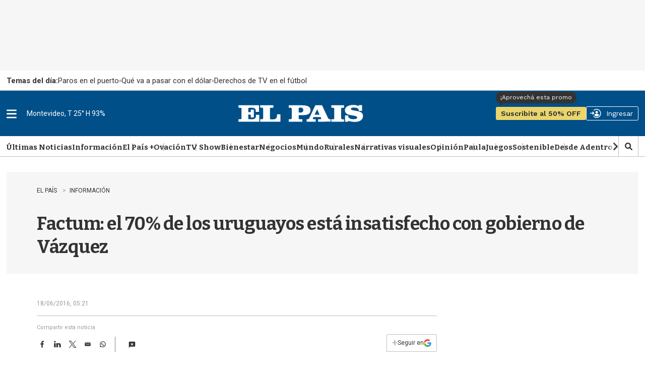

--- FILE ---
content_type: text/html
request_url: https://api.ironfunnel.com/globalid?pixel=bqw0an&visitor=914d86b5-505c-4e30-bf4a-40aa7118b8fc_temp
body_size: 19
content:

            <!DOCTYPE html>
            <html lang="en">
            <head>
                <meta charset="UTF-8">
                <meta name="viewport" content="width=device-width, initial-scale=1.0">
                <title>IF</title>
            </head>            
            <body>
                <script>
                    window.onload = function() {
                        window.parent.postMessage('914d86b5-505c-4e30-bf4a-40aa7118b8fc', '*');
                    };
                </script>
            </body>
            </html>
        

--- FILE ---
content_type: text/html
request_url: https://api.ironfunnel.com/globalid?pixel=bqw0an&visitor=5623d745-e712-49d9-ad11-bdfe5053356a_temp
body_size: -101
content:

            <!DOCTYPE html>
            <html lang="en">
            <head>
                <meta charset="UTF-8">
                <meta name="viewport" content="width=device-width, initial-scale=1.0">
                <title>IF</title>
            </head>            
            <body>
                <script>
                    window.onload = function() {
                        window.parent.postMessage('914d86b5-505c-4e30-bf4a-40aa7118b8fc', '*');
                    };
                </script>
            </body>
            </html>
        

--- FILE ---
content_type: text/css
request_url: https://el-pais.brightspotcdn.com/resource/00000180-433a-db93-a7d1-57fbfaa50000/styleguide/All.min.ed4600071a7a6fd875ed993b69228094.gz.css
body_size: 82509
content:
/*! sanitize.css v7.0.1 | CC0 License | github.com/csstools/sanitize.css */*,:after,:before{background-repeat:no-repeat;box-sizing:border-box}:after,:before{text-decoration:inherit;vertical-align:inherit}html{cursor:default;font-family:system-ui,-apple-system,Segoe UI,Roboto,Ubuntu,Cantarell,Oxygen,sans-serif,Apple Color Emoji,Segoe UI Emoji,Segoe UI Symbol,Noto Color Emoji;line-height:1.15;-moz-tab-size:4;-o-tab-size:4;tab-size:4;-ms-text-size-adjust:100%;-webkit-text-size-adjust:100%;word-break:break-word}body{margin:0}h1{font-size:2em;margin:.67em 0}hr{height:0;overflow:visible}main{display:block}nav ol,nav ul{list-style:none}pre{font-family:Menlo,Consolas,Roboto Mono,Ubuntu Monospace,Oxygen Mono,Liberation Mono,monospace;font-size:1em}a{background-color:transparent}abbr[title]{text-decoration:underline;text-decoration:underline dotted}b,strong{font-weight:bolder}code,kbd,samp{font-family:Menlo,Consolas,Roboto Mono,Ubuntu Monospace,Oxygen Mono,Liberation Mono,monospace;font-size:1em}small{font-size:80%}::-moz-selection{background-color:#b3d4fc;color:#000;text-shadow:none}::selection{background-color:#b3d4fc;color:#000;text-shadow:none}audio,canvas,iframe,img,svg,video{vertical-align:middle}audio,video{display:inline-block}audio:not([controls]){display:none;height:0}img{border-style:none}svg{fill:currentColor}svg:not(:root){overflow:hidden}table{border-collapse:collapse}button,input,select{margin:0}button,input,select,textarea{font-family:inherit;font-size:inherit;line-height:inherit}button{overflow:visible;text-transform:none}[type=button],[type=reset],[type=submit],button{-webkit-appearance:button}fieldset{padding:.35em .75em .625em}input{overflow:visible}legend{color:inherit;display:table;max-width:100%;white-space:normal}progress{display:inline-block;vertical-align:baseline}select{text-transform:none}textarea{margin:0;overflow:auto;resize:vertical}[type=checkbox],[type=radio]{padding:0}::-webkit-inner-spin-button,::-webkit-outer-spin-button{height:auto}[type=search]{-webkit-appearance:textfield;outline-offset:-2px}::-webkit-input-placeholder{color:inherit;opacity:.54}::-webkit-search-decoration{-webkit-appearance:none}::-webkit-file-upload-button{-webkit-appearance:button;font:inherit}details,dialog{display:block}dialog{background-color:#fff;border:solid;color:#000;height:-moz-fit-content;height:fit-content;left:0;margin:auto;padding:1em;position:absolute;right:0;width:-moz-fit-content;width:fit-content}dialog:not([open]){display:none}summary{display:list-item}canvas{display:inline-block}template{display:none}[tabindex],a,area,button,input,label,select,summary,textarea{-ms-touch-action:manipulation;touch-action:manipulation}[hidden]{display:none}[aria-busy=true]{cursor:progress}[aria-controls]{cursor:pointer}[aria-disabled],[disabled]{cursor:disabled}[aria-hidden=false][hidden]:not(:focus){clip:rect(0,0,0,0);display:inherit;position:absolute}

/*! Flickity v2.2.2
https://flickity.metafizzy.co
---------------------------------------------- */.flickity-enabled{position:relative}.flickity-enabled:focus{outline:none}.flickity-viewport{overflow:hidden;position:relative;height:100%}.flickity-slider{position:absolute;width:100%;height:100%}.flickity-enabled.is-draggable{-webkit-tap-highlight-color:transparent;-webkit-user-select:none;-moz-user-select:none;-ms-user-select:none;user-select:none}.flickity-enabled.is-draggable .flickity-viewport{cursor:move;cursor:grab}.flickity-enabled.is-draggable .flickity-viewport.is-pointer-down{cursor:grabbing}.flickity-button{position:absolute;background:hsla(0,0%,100%,.75);border:none;color:#333}.flickity-button:hover{background:#fff;cursor:pointer}.flickity-button:focus{outline:none;box-shadow:0 0 0 5px #19f}.flickity-button:active{opacity:.6}.flickity-button:disabled{opacity:.3;cursor:auto;pointer-events:none}.flickity-button-icon{fill:currentColor}.flickity-prev-next-button{top:50%;width:44px;height:44px;border-radius:50%;transform:translateY(-50%)}.flickity-prev-next-button.previous{left:10px}.flickity-prev-next-button.next{right:10px}.flickity-rtl .flickity-prev-next-button.previous{left:auto;right:10px}.flickity-rtl .flickity-prev-next-button.next{right:auto;left:10px}.flickity-prev-next-button .flickity-button-icon{position:absolute;left:20%;top:20%;width:60%;height:60%}.flickity-page-dots{position:absolute;width:100%;bottom:-25px;padding:0;margin:0;list-style:none;text-align:center;line-height:1}.flickity-rtl .flickity-page-dots{direction:rtl}.flickity-page-dots .dot{display:inline-block;width:10px;height:10px;margin:0 8px;background:#333;border-radius:50%;opacity:.25;cursor:pointer}.flickity-page-dots .dot.is-selected{opacity:1}.Button,.ButtonAbstract{cursor:pointer;display:inline-block;text-align:center}.Button{font-family:var(--font,var(--font-1));font-size:var(--label-3);font-weight:700;background:var(--color-button-bg);color:var(--color-button-text);border:1px solid var(--color-button-border);height:40px;line-height:36px;min-width:120px}.Button:hover{background:var(--color-button-hover-bg);color:var(--color-button-hover-text)}.Button:disabled{background:var(--color-gray);color:var(--color-button-text);cursor:default;border-color:var(--color-gray)}.Button-small{cursor:pointer;display:inline-block;text-align:center;font-family:var(--font,var(--font-1));font-size:var(--label-5);font-weight:700;background:var(--color-button-bg);color:var(--color-button-text);border:1px solid var(--color-button-border);height:30px;line-height:28px;min-width:80px}.Button-small:hover{background:var(--color-button-hover-bg);color:var(--color-button-hover-text)}.Button-small:disabled{background:var(--color-gray);cursor:default;color:var(--color-button-text);border-color:var(--color-gray)}.Button-inverse{cursor:pointer;display:inline-block;text-align:center;font-family:var(--font,var(--font-1));font-size:var(--label-3);font-weight:700;background:var(--color-button-text);color:var(--color-button-bg);border:1px solid var(--color-button-border);height:40px;line-height:36px;min-width:120px}.Button-inverse:hover{background:var(--color-button-bg);color:var(--color-button-text);border-color:var(--color-button-border)}.Button-inverse:disabled{background:var(--color-button-text);cursor:default;color:var(--color-gray);border-color:var(--color-gray)}.Button-small-inverse{cursor:pointer;display:inline-block;text-align:center;font-family:var(--font,var(--font-1));font-size:var(--label-5);font-weight:700;background:var(--color-button-text);color:var(--color-button-bg);border:1px solid var(--color-button-border);height:30px;line-height:28px;min-width:80px}.Button-small-inverse:hover{background:var(--color-button-bg);color:var(--color-button-text);border-color:var(--color-button-border)}.Button-small-inverse:disabled{background:var(--color-button-text);color:var(--color-gray);cursor:default;border-color:var(--color-gray)}.Button-small-neutral,.Page-tags a,.WhitePage-tags a{cursor:pointer;display:inline-block;text-align:center;font-family:var(--font,var(--font-1));font-size:var(--label-2);line-height:1.3;background:transparent;color:var(--color-tertiary-text);border:1px solid var(--color-border);height:30px;line-height:28px;min-width:80px}.Button-small-neutral:hover,.Page-tags a:hover,.WhitePage-tags a:hover{background:var(--color-tertiary);color:var(--color-primary-text)}.Button-small-neutral:disabled,.Page-tags a:disabled,.WhitePage-tags a:disabled{background:var(--color-border);color:var(--color-tertiary-text);cursor:default}.NavigationItem-more button,.NotButton,.SearchFilter-seeAll-button{cursor:pointer;display:block;background:none;border:0;padding:0}.articleWidth{margin-left:20px;margin-right:20px}@media only screen and (min-width:768px){.articleWidth{width:720px;margin-left:auto;margin-right:auto}}@media only screen and (min-width:1024px){.articleWidth{width:936px}}@media only screen and (min-width:1280px){.articleWidth{width:1254px}}.clearfix:after{content:" ";visibility:hidden;display:block;height:0;clear:both}.loading-icon{border-radius:50%;width:1.5em;height:1.5em;animation-fill-mode:both;animation:load7 1.8s ease-in-out infinite;color:#000;font-size:10px;margin:0 auto;position:relative;text-indent:-9999em;transform:translateZ(0);animation-delay:-.16s}.loading-icon:after,.loading-icon:before{content:"";position:absolute;top:0;border-radius:50%;width:1.5em;height:1.5em;animation-fill-mode:both;animation:load7 1.8s ease-in-out infinite}.loading-icon:before{left:-3.5em;animation-delay:-.32s}.loading-icon:after{left:3.5em}.layoutWidth{padding-left:20px;padding-right:20px}.layoutWidth[data-width=full-constrained]{padding-left:0;padding-right:0}@media only screen and (min-width:768px){.layoutWidth{padding-left:50px;padding-right:50px}}@media only screen and (min-width:1280px){.layoutWidth{padding-left:60px;padding-right:60px}}@media only screen and (min-width:1360px){.layoutWidth{padding-left:calc(50% - 620px);padding-right:calc(50% - 620px)}.layoutWidth[data-width=full-constrained]{padding-left:calc(50% - 720px);padding-right:calc(50% - 720px)}}.promoLayout[data-premium=true] .Promo-category{display:-ms-flexbox;display:flex;-ms-flex-direction:column;flex-direction:column}@media only screen and (min-width:768px){.promoLayout[data-promo-layout="2x1"]{grid-area:auto/auto/span 2/span 2}}@media only screen and (min-width:768px){.promoLayout[data-promo-layout="1x1"],.promoLayout[data-promo-layout="3x1"]{grid-area:auto/auto/span 2/span 1}}.sr-only{border:0;clip:rect(0,0,0,0);height:1px;margin:-1px;overflow:hidden;padding:0;position:absolute;width:1px}.tool [role=tooltip]{background-color:#efefef;border-radius:3px;opacity:0;padding:1.5rem 2rem;position:absolute;transform:translateY(20px);transition:opacity .3s;visibility:hidden;width:-moz-max-content;width:max-content}.tool [role=tooltip]:before{content:"";display:block;border:7px solid transparent;border-bottom:10px solid #efefef;bottom:100%;left:10px;position:absolute}.tool [role=tooltip] span{white-space:nowrap}.tool [aria-describedby]:focus,.tool [aria-describedby]:hover{position:relative}.tool [aria-describedby]:focus+[role=tooltip],.tool [aria-describedby]:hover+[role=tooltip]{opacity:1;transition:visibility 0 .4s;visibility:visible}.undo-sr-only{clip:inherit;height:auto;margin:0;overflow:visible;position:relative;width:auto}@keyframes beating{0%{transform:scale(1)}to{transform:scale(1.1)}}@keyframes appear{0%{opacity:0;transform:translateX(-3px)}to{opacity:1;transform:translateX(0)}}@keyframes appearfromtop{0%{top:-41px}to{top:0}}@keyframes fadein{0%{opacity:0}to{opacity:1}}@keyframes mltShdSpin{0%{box-shadow:0 -.83em 0 -.4em,0 -.83em 0 -.42em,0 -.83em 0 -.44em,0 -.83em 0 -.46em,0 -.83em 0 -.477em}5%,95%{box-shadow:0 -.83em 0 -.4em,0 -.83em 0 -.42em,0 -.83em 0 -.44em,0 -.83em 0 -.46em,0 -.83em 0 -.477em}10%,59%{box-shadow:0 -.83em 0 -.4em,-.087em -.825em 0 -.42em,-.173em -.812em 0 -.44em,-.256em -.789em 0 -.46em,-.297em -.775em 0 -.477em}20%{box-shadow:0 -.83em 0 -.4em,-.338em -.758em 0 -.42em,-.555em -.617em 0 -.44em,-.671em -.488em 0 -.46em,-.749em -.34em 0 -.477em}38%{box-shadow:0 -.83em 0 -.4em,-.377em -.74em 0 -.42em,-.645em -.522em 0 -.44em,-.775em -.297em 0 -.46em,-.82em -.09em 0 -.477em}to{box-shadow:0 -.83em 0 -.4em,0 -.83em 0 -.42em,0 -.83em 0 -.44em,0 -.83em 0 -.46em,0 -.83em 0 -.477em}}@keyframes round{0%{transform:rotate(0deg)}to{transform:rotate(1turn)}}body:before{border:0;clip:rect(0,0,0,0);height:1px;margin:-1px;overflow:hidden;padding:0;position:absolute;width:1px;content:"mq-xs";visibility:hidden}@media only screen and (min-width:568px){body:before{content:"mq-sm"}}@media only screen and (min-width:768px){body:before{content:"mq-md"}}@media only screen and (min-width:1024px){body:before{content:"mq-lg"}}@media only screen and (min-width:1280px){body:before{content:"mq-hk"}}@media only screen and (min-width:1440px){body:before{content:"mq-xl"}}.Pagination{width:100%}.Pagination,.Pagination-nextPage,.Pagination-previousPage{-ms-flex-align:center;align-items:center;display:-ms-flexbox;display:flex;-ms-flex-pack:center;justify-content:center}.Pagination-nextPage,.Pagination-previousPage{padding:0;width:30px;height:30px;background-color:#e0e0e0;border-radius:50%}.Pagination-nextPage:hover,.Pagination-previousPage:hover{background-color:var(--color-primary)}.Pagination-nextPage:hover svg,.Pagination-previousPage:hover svg{fill:#fff;stroke:#fff;filter:drop-shadow(4px 0 0 #fff)}.Pagination-nextPage a,.Pagination-previousPage a{display:-ms-flexbox;display:flex;-ms-flex-pack:center;justify-content:center;-ms-flex-align:center;align-items:center;width:100%;height:100%}.Pagination-nextPage svg,.Pagination-previousPage svg{height:10px;width:10px;stroke:var(--color-primary-text);stroke-width:2px;margin-left:2px;filter:drop-shadow(4px 0 0 var(--color-primary-text))}.Pagination-nextPage svg[data-inactive],.Pagination-previousPage svg[data-inactive]{opacity:.3}.Pagination-pageCounts{font-family:var(--font-2);font-size:1.4rem;font-weight:700;margin:0 20px;letter-spacing:1px}.Pagination-previousPage svg{transform:rotate(180deg);margin-left:0;margin-right:2px}[data-modulewell]>[data-module]{padding:20px}[data-modulewell]>[data-module][data-width=full-constrained]{padding-left:0;padding-right:0}@media only screen and (min-width:768px){[data-modulewell]>[data-module]{padding-left:50px;padding-right:50px}}@media only screen and (min-width:1280px){[data-modulewell]>[data-module]{padding-left:60px;padding-right:60px}}@media only screen and (min-width:1360px){[data-modulewell]>[data-module]{padding-left:calc(50% - 620px);padding-right:calc(50% - 620px)}[data-modulewell]>[data-module][data-width=full-constrained]{padding-left:calc(50% - 720px);padding-right:calc(50% - 720px)}}[data-modulewell]>[data-module]:first-child{padding-top:40px}[data-modulewell]>[data-module]:last-child{padding-bottom:40px}[data-modulewell]>[data-module][data-padding=none]{padding-bottom:0;padding-top:0}[data-modulewell]>[data-module][data-width=full]{padding-left:0!important;padding-right:0!important}@media only screen and (min-width:1024px){[data-modulewell]>[data-module]{padding-top:25px;padding-bottom:25px}[data-modulewell]>[data-module]:first-child{padding-top:50px}[data-modulewell]>[data-module]:last-child{padding-bottom:50px}[data-modulewell]>[data-module][data-padding=none]{padding-bottom:0;padding-top:0}}body{-webkit-font-smoothing:antialiased;-moz-osx-font-smoothing:grayscale;background:var(--color-site-bg);color:var(--color-primary-text);font-size:1.8rem;font-family:var(--font-body),Arial,Helvetica,sans-serif}h1,h2,h3,h4,h5{margin:0}:root{--action-1:1.2rem;--body-1:1.6rem;--byline-1:1.2rem;--caption-1:1.3rem;--credit-1:1.3rem;--description-1:1.8rem;--description-2:1.4rem;--label-1:1.2rem;--label-2:1.4rem;--label-3:1.4rem;--label-4:1.4rem;--label-5:1.2rem;--quote-1:1.8rem;--quote-2:1.6rem;--title-1:2.8rem;--title-2:2.2rem;--title-3:1.8rem;--title-4:1.6rem;--title-5:1.4rem;--title-6:1.4rem;--title-7:1.2rem;--title-8:1.6rem;--title-catastrofe:2.8rem;--title-epd-1:2rem;--title-epd-2:1.5rem;--title-epd-3:1.9rem;--title-epd-4:2.4rem;--title-epd-5:1.9rem;--title-epd-6:2.1rem}@media only screen and (min-width:768px){:root{--action-1:1.4rem;--quote-1:2.8rem;--subhead-1:1.8rem;--title-1:3.6rem;--title-2:2.4rem;--title-3:2.4rem;--title-4:1.8rem;--title-epd-1:2.8rem;--title-epd-4:4rem;--title-epd-6:4rem}}@media only screen and (min-width:1024px){:root{--title-catastrofe:3.2rem}}@media only screen and (min-width:1280px){:root{--subhead-1:2.4rem;--title-1:5.4rem;--title-2:3.8rem;--title-3:3.0rem;--title-4:2.4rem;--title-5:2.0rem;--title-catastrofe:4rem;--quote-1:4.0rem}}.action-1,.Page-header-authentication a,.Page-header-authentication span,.PromoPortada-content,.SearchOverlay-search-form-clear,.SearchOverlay-search-input{font-family:var(--font-3);font-size:var(--action-1);font-weight:400}.body-1,.NavigationItem .NavigationLink{--font:var(--font-rte-body);font-family:var(--font,var(--font-2));font-size:var(--body-1);font-weight:400;line-height:1.5em}.ArticlePage .Page-actions-wrapper .Label,.ArticlePage .Page-datePublished,.ArticlePage .WhitePage-actions-wrapper .Label,.ArticlePage .WhitePage-datePublished,.AuthorPage .Page-actions-wrapper .Label,.AuthorPage .Page-datePublished,.byline-1,.GalleryPage .Page-actions-wrapper .Label,.GalleryPage .Page-datePublished,.LiveBlogPage-dateModified,.LiveBlogPage .Page-actions-wrapper .Label,.LiveBlogPage .Page-datePublished,.LiveBlogPage .WhitePage-actions-wrapper .Label,.LiveBlogPage .WhitePage-datePublished,.LiveBlogPost-actions .share-button,.LiveBlogPost-authors,.LiveBlogPost-date,.LiveChat-dateModified,.LiveChat .Page-actions-wrapper .Label,.LiveChat .Page-datePublished,.LiveChat .WhitePage-actions-wrapper .Label,.LiveChat .WhitePage-datePublished,.LiveChatPost-actions .share-button,.LiveChatPost-authors,.LiveChatPost-date,.Page-byline,.PromoCat .Promo-description,.PromoMega .Promo-description,.WhitePage-byline{font-family:var(--font,var(--font-2));font-size:var(--byline-1);font-weight:400;line-height:1.5em}.byline-2,.PromoFlex .Promo-category{font-family:var(--font-1);font-size:var(--byline-1);font-weight:400;line-height:1.3}.byline-3,.PromoFlex .Promo-description{font-family:var(--font-1);font-size:var(--byline-1);font-weight:400;line-height:1.5}.ArticlePage-ecos-info,.AuthorPage-ecos-info,.caption-1,.CarouselSlide-info,.GalleryPage-ecos-info,.GalleryPageCarousel-infoDescription,.LiveBlogPage-ecos-info,.LiveChat-ecos-info,.PromoBr .Promo-time-bullet,.PromoK .Promo-time-bullet,.PromoPic .Promo-caption{font-family:var(--font,var(--font-1));font-size:var(--caption-1);font-weight:300;line-height:1.8}.credit-1,.GalleryPageCarousel-infoAttribution,.GallerySlide-attribution,.GallerySlideWaterfall-attribution{font-family:var(--font,var(--font-1));font-size:var(--credit-1);font-weight:300;line-height:1.29;font-style:italic}.description-1,.GallerySlide-content,.GallerySlideWaterfall-content{font-family:var(--font,var(--font-1));font-size:var(--description-1);line-height:1.44}.description-2,.Form-description,.GallerySlide-description,.GallerySlideWaterfall-description,.PromoSp .Promo-byline,.PromoSp .Promo-description,.PromoSpot .Promo-description,.PromoSpot[data-podcast-page] .Promo-description{font-family:var(--font,var(--font-1));font-size:var(--description-2);font-weight:300;line-height:1.5em}.CaptchaInput label>span,.EmailInput label>span,.Fieldset legend,.FooterNavigationItem .NavigationItem-text a,.FooterNavigationItem .NavigationItem-text span,.Hat,.Input label>span,.label-1,.ListData .List-header-title,.ListK-items-title,.ListRel .List-header-title,.ListW .List-header-title,.Page-breadcrumbs,.PromoBn-date,.PromoExtra-lead,.PromoFlex .Promo-eyebrow,.PromoRel .Promo-title:before,.Select label>span,.TextArea label>span,.TextInput label>span,.WhitePage-breadcrumbs{font-family:var(--font,var(--font-1));font-size:var(--label-1);font-weight:700;letter-spacing:1;text-transform:uppercase}.FooterNavigationItem .NavigationItem-text a a,.FooterNavigationItem .NavigationItem-text span a,.Hat a,.label-1 a,.ListData .List-header-title a,.ListK-items-title a,.ListRel .List-header-title a,.ListW .List-header-title a,.Page-breadcrumbs a,.PromoBn-date a,.PromoExtra-lead a,.PromoFlex .Promo-eyebrow a,.PromoRel .Promo-title:before a,.WhitePage-breadcrumbs a{--color-link-text:var(--color-primary);--color-link-text-hover:var(--color-primary)}.FooterNavigationItem .NavigationItem-text a a:hover,.FooterNavigationItem .NavigationItem-text span a:hover,.Hat a:hover,.label-1 a:hover,.ListData .List-header-title a:hover,.ListK-items-title a:hover,.ListRel .List-header-title a:hover,.ListW .List-header-title a:hover,.Page-breadcrumbs a:hover,.PromoBn-date a:hover,.PromoExtra-lead a:hover,.PromoFlex .Promo-eyebrow a:hover,.PromoRel .Promo-title:before a:hover,.WhitePage-breadcrumbs a:hover{text-decoration:underline}.GoogleDfpAd-advertisement,.label-2,.PromoFooter .Promo-title{font-family:var(--font,var(--font-1));font-size:var(--label-2);font-weight:700;letter-spacing:1;text-transform:uppercase}.ArticlePage .Page-authors,.ArticlePage .WhitePage-authors,.AuthorPage-jobTitle,.AuthorPage .Page-authors,.GalleryPage .Page-authors,.label-3,.LiveBlogPage .Page-authors,.LiveBlogPage .WhitePage-authors,.LiveChat .Page-authors,.LiveChat .WhitePage-authors,.Page-tags-title,.PromoOp1-3 .Promo-title,.SearchFilter-heading,.SearchResultsModule-filters-selected-filter,.SearchResultsModule-filters-selected-title,.WhitePage-tags-title{font-family:var(--font,var(--font-1));font-size:var(--label-3);font-weight:700}.ArticlePage .Page-actions-wrapper .discover-follow-button,.ArticlePage .WhitePage-actions-wrapper .discover-follow-button,.AuthorPage .Page-actions-wrapper .discover-follow-button,.CaptchaInput-errors,.CaptchaInput-input,.CheckboxInput-label span,.EmailInput-errors,.EmailInput-input,.GalleryPage .Page-actions-wrapper .discover-follow-button,.Input-errors,.Input-input,.label-4,.LiveBlogPage .Page-actions-wrapper .discover-follow-button,.LiveBlogPage .WhitePage-actions-wrapper .discover-follow-button,.LiveChat .Page-actions-wrapper .discover-follow-button,.LiveChat .WhitePage-actions-wrapper .discover-follow-button,.PromoEd .Promo-description,.PromoOp1-3 .Promo-byline .Promo-author,.RadioInput-label span,.SearchFilterInput-count,.Select-errors,.Select-input,.TextArea-errors,.TextArea-input,.TextInput-errors,.TextInput-input{font-family:var(--font,var(--font-1));font-size:var(--label-4)}.label-5,.Page-footer-disclaimer,.Page-footer[data-footer-slim] .Footer-disclaimer,.SearchFilter-seeAll-button,.SearchResultsModule-filters-selected-reset{font-family:var(--font,var(--font-1));font-size:var(--label-5);font-weight:700}.quote-1{--font:var(--font-pull-quote);font-family:var(--font,var(--font-2));font-size:var(--quote-1);line-height:1.37}.PromoCol .Promo-title,.quote-2{font-family:var(--font-2);font-size:var(--quote-2);font-weight:700;font-style:italic}.BlogPage-blogDescription,.Page-headline,.PromoE .Promo-title,.SectionPage-pageHeading,.TagPage-pageHeading,.title-1,.WhitePage-headline{font-family:var(--font,var(--font-2));font-size:var(--title-1);font-weight:700;letter-spacing:-.5px;line-height:1.3}.Container-title,.Form-title,.Page-subHeadline,.PromoD .Promo-title,.PromoF .Promo-title,.title-2,.WhitePage-subHeadline{font-family:var(--font,var(--font-2));font-size:var(--title-2);letter-spacing:-.5px;line-height:38px;font-weight:700}.ListD [data-column-count="2"] .Promo-title,.ListI[data-column-count="2"] .Promo-title,.ListI [data-column-count="2"] .Promo-title,.Page-authorInfo-name,.PromoC .Promo-title,.PromoPlain .Promo-title,.title-3,.WhitePage-authorInfo-name{font-family:var(--font,var(--font-2));font-size:var(--title-3);line-height:30px;font-weight:700}@media screen and (min-width:768px){.ListD [data-column-count="2"] .Promo-title,.ListI[data-column-count="2"] .Promo-title,.ListI [data-column-count="2"] .Promo-title,.Page-authorInfo-name,.PromoC .Promo-title,.PromoPlain .Promo-title,.title-3,.WhitePage-authorInfo-name{letter-spacing:-.5px}}.Fieldset-title,.ListD [data-column-count="3"] .Promo-title,.ListE[data-column-count="3"] .Promo-title,.ListGal .List-description,.ListI[data-column-count="3"] .Promo-title,.ListI [data-column-count="3"] .Promo-title,.ListJ[data-column-count="3"] .Promo-title,.Page-heading-subHeading,.Page-heading-title,.title-4{font-family:var(--font,var(--font-1));font-size:var(--title-4);letter-spacing:-.5px;line-height:24px;font-weight:700}.Banner-link,.Banner-title,.GalleryPageCarousel-title,.GallerySlide-title,.GallerySlideWaterfall-title,.ListD [data-column-count="4"] .Promo-title,.ListE[data-column-count="4"] .Promo-title,.ListI[data-column-count="4"] .Promo-title,.ListI [data-column-count="4"] .Promo-title,.ListJ[data-column-count="4"] .Promo-title,.ReportErrorBelow,.ReportErrorBelow-wrapper p,.SearchResultsPage-pageHeading,.title-5{font-family:var(--font,var(--font-1));font-size:var(--title-5);letter-spacing:-.5px;line-height:20px;font-weight:700}.ListB-items-item .Link,.ListK-items-item>.Link,.ListO-items-item>.Link,.ListW-items-item>.Link,.PromoA .Promo-title,.PromoAuthor .Promo-title,.Quote-attribution,.Quote-caption,.QuoteB .Quote-caption,.title-6{font-family:var(--font,var(--font-1));font-size:var(--title-6);line-height:20px;font-weight:700}.ArticlePage .contenido-exclusivo-nota .btn p,.AuthorPage-biography,.AuthorPage .contenido-exclusivo-nota .btn p,.BlankArticle .contenido-exclusivo-nota .btn p,.GalleryPage .contenido-exclusivo-nota .btn p,.LiveBlogPage .contenido-exclusivo-nota .btn p,.LiveChat .contenido-exclusivo-nota .btn p,.PromoCit .Promo-description,.PromoEcos .Promo-description,.PromoEme2x2 .Promo-eyebrow,.PromoExtra .Promo-category,.PromoFlex .Promo-author,.PromoFlex .Promo-date,.PromoNews-example,.PromoNews-frecuency,.PromoNews-suscribe-btn,.PromoNews .Promo-byline,.PromoNews .Promo-description,.PromoOp .Promo-author,.PromoOp .Promo-date,.PromoPlain .Promo-category,.title-7{font-family:var(--font,var(--font-1));font-size:var(--title-7);line-height:16px}.PromoCat .Promo-title,.PromoMega .Promo-title,.SearchResultsModule-formInput,.title-catastrofe{font-family:var(--font-2);font-size:var(--title-catastrofe);line-height:1.3;font-weight:700}#PromoLiveFB2[data-promo-layout="2x1"] .Promo-title,#PromoLiveFB[data-promo-layout="2x1"] .Promo-title,.ArticlePage .contenido-exclusivo-nota .titulo,.AuthorPage .contenido-exclusivo-nota .titulo,.BlankArticle .contenido-exclusivo-nota .titulo,.GalleryPage .contenido-exclusivo-nota .titulo,.LiveBlogPage .contenido-exclusivo-nota .titulo,.LiveChat .contenido-exclusivo-nota .titulo,.PromoBasic[data-promo-layout="2x1"] .Promo-title,.PromoBlack[data-promo-layout="2x1"] .Promo-title,.PromoBn .Promo-title,.PromoBn[data-promo-layout="2x1"] .Promo-title,.PromoBr[data-promo-layout="2x1"] .Promo-title,.PromoCit .Promo-title,.PromoEme2x2[data-promo-layout="2x1"] .Promo-title,.PromoEpd[data-promo-layout="2x1"] .Promo-title,.PromoFeat[data-promo-layout="2x1"] .Promo-title,.PromoK[data-promo-layout="2x1"] .Promo-title,.promoLayout[data-promo-layout="2x1"] .Promo-title,.PromoLive-wrapper[data-promo-layout="2x1"] .Promo-title,.PromoNews[data-promo-layout="2x1"] .Promo-title,.PromoPlain[data-promo-layout="2x1"] .Promo-title,.PromoScore[data-promo-layout="2x1"] .Promo-title,.PromoSp .Promo-title,.PromoSuplementos[data-promo-layout="2x1"] .Promo-title,.PromoTal[data-promo-layout="2x1"] .Promo-title,.PromoTv2x2 .Promo-title,.PromoVisual[data-promo-layout="2x1"] .Promo-title,.title-epd-1{font-family:var(--font,var(--font-2));font-size:var(--title-epd-1);line-height:1.3;font-weight:700}.ListRel .List-items-item,.NavigationItem-text,.Promo1-3 .Promo-title,.PromoBasic .Promo-title,.PromoBr .Promo-title,.PromoColumn .Promo-title,.PromoFeat .Promo-title,.PromoK .Promo-title,.PromoRel .Promo-title,.PromoSuplementos .Promo-title,.QuoteB .Quote-attribution,.SectionNavigationItem-text,.title-epd-2{font-family:var(--font,var(--font-2));font-size:var(--title-epd-2);line-height:1.3;font-weight:700}#PromoLiveFB2 .Promo-title,#PromoLiveFB2[data-promo-layout="1x1"] .Promo-title,#PromoLiveFB2[data-promo-layout="3x1"] .Promo-title,#PromoLiveFB .Promo-title,#PromoLiveFB[data-promo-layout="1x1"] .Promo-title,#PromoLiveFB[data-promo-layout="3x1"] .Promo-title,.ArticlePage .Page-subHeadline,.ArticlePage .WhitePage-subHeadline,.AuthorPage .Page-subHeadline,.GalleryPage .Page-subHeadline,.ListBr .List-header-title,.ListFeatured .List-header-title,.ListSpot .List-description,.LiveBlogPage .Page-subHeadline,.LiveBlogPage .WhitePage-subHeadline,.LiveChat .Page-subHeadline,.LiveChat .WhitePage-subHeadline,.PromoBasic[data-promo-layout="1x1"] .Promo-title,.PromoBasic[data-promo-layout="3x1"] .Promo-title,.PromoBlack[data-promo-layout="1x1"] .Promo-title,.PromoBlack[data-promo-layout="3x1"] .Promo-title,.PromoBn[data-promo-layout="1x1"] .Promo-title,.PromoBn[data-promo-layout="3x1"] .Promo-title,.PromoBr[data-promo-layout="1x1"] .Promo-title,.PromoBr[data-promo-layout="3x1"] .Promo-title,.PromoEcos .Promo-title,.PromoEme2x2[data-promo-layout="1x1"] .Promo-title,.PromoEme2x2[data-promo-layout="3x1"] .Promo-title,.PromoEpd .Promo-title,.PromoEpd[data-promo-layout="1x1"] .Promo-title,.PromoEpd[data-promo-layout="3x1"] .Promo-title,.PromoFeat[data-promo-layout="1x1"] .Promo-title,.PromoFeat[data-promo-layout="3x1"] .Promo-title,.PromoK[data-promo-layout="1x1"] .Promo-title,.PromoK[data-promo-layout="3x1"] .Promo-title,.promoLayout[data-promo-layout="1x1"] .Promo-title,.promoLayout[data-promo-layout="3x1"] .Promo-title,.PromoLive-wrapper .Promo-title,.PromoLive-wrapper[data-promo-layout="1x1"] .Promo-title,.PromoLive-wrapper[data-promo-layout="3x1"] .Promo-title,.PromoMin .Promo-title,.PromoNews .Promo-title,.PromoNews[data-promo-layout="1x1"] .Promo-title,.PromoNews[data-promo-layout="3x1"] .Promo-title,.PromoOp .Promo-title,.PromoPlain[data-promo-layout="1x1"] .Promo-title,.PromoPlain[data-promo-layout="3x1"] .Promo-title,.PromoScore .Promo-title,.PromoScore[data-promo-layout="1x1"] .Promo-title,.PromoScore[data-promo-layout="3x1"] .Promo-title,.PromoSpot[data-podcast-page] .Promo-title,.PromoSuplementos[data-promo-layout="1x1"] .Promo-title,.PromoSuplementos[data-promo-layout="3x1"] .Promo-title,.PromoTal[data-promo-layout="1x1"] .Promo-title,.PromoTal[data-promo-layout="3x1"] .Promo-title,.PromoVisual .Promo-title,.PromoVisual[data-promo-layout="1x1"] .Promo-title,.PromoVisual[data-promo-layout="3x1"] .Promo-title,.QuoteB blockquote,.Quote blockquote,.SearchResultsModule-noResults-top,.title-epd-3{font-family:var(--font,var(--font-2));font-size:var(--title-epd-3);line-height:1.3;font-weight:700}.PromoBlack[data-promo-layout="1x1"] .Promo-title,.PromoEme2x2 .Promo-description,.PromoExtra .Promo-title,.title-epd-4{font-family:var(--font-1);font-size:var(--title-epd-2);line-height:1.3;font-weight:700}.ListGal .List-subtitle,.PromoBlack .Promo-category,.PromoTal .Promo-category,.PromoTal .Promo-eyebrow,.title-epd-5{font-family:var(--font-1);font-size:var(--title-epd-3);line-height:1.3;font-weight:700}.PromoEd .Promo-title,.title-epd-6{font-family:var(--font-2);font-size:var(--title-epd-5);line-height:1.3;font-weight:700}.ArticlePage .Page-headline,.ArticlePage .WhitePage-headline,.AuthorPage-name,.AuthorPage .Page-headline,.GalleryPage .Page-headline,.LiveBlogPage .Page-headline,.LiveBlogPage .WhitePage-headline,.LiveChat .Page-headline,.LiveChat .WhitePage-headline,.title-epd-7{font-family:var(--font-2);font-size:var(--title-epd-4);line-height:1.3;font-weight:700}.PromoEme2x2 .Promo-title,.PromoEme2x2[data-promo-layout="1x1"] .Promo-title,.title-epd-8{font-family:var(--font-1);font-size:var(--title-epd-6);line-height:1.3;font-weight:700}.PromoFlex .Promo-title,.title-epd-9{font-family:var(--font-2);font-size:var(--title-8);font-weight:700;line-height:1.3}#PromoLiveFB2 .Promo-eyebrow,#PromoLiveFB .Promo-eyebrow,.ArticlePage .contenido-exclusivo-nota .ico-text p,.ArticlePage .Page-breadcrumbs,.ArticlePage .Page-eyebrow,.ArticlePage .WhitePage-breadcrumbs,.ArticlePage .WhitePage-eyebrow,.AuthorPage .contenido-exclusivo-nota .ico-text p,.AuthorPage .Page-breadcrumbs,.AuthorPage .Page-eyebrow,.BlankArticle .contenido-exclusivo-nota .ico-text p,.GalleryPage .contenido-exclusivo-nota .ico-text p,.GalleryPage .Page-breadcrumbs,.GalleryPage .Page-eyebrow,.label-epd-1,.label-epd-2,.LiveBlogPage-live,.LiveBlogPage .contenido-exclusivo-nota .ico-text p,.LiveBlogPage .Page-breadcrumbs,.LiveBlogPage .Page-eyebrow,.LiveBlogPage .WhitePage-breadcrumbs,.LiveBlogPage .WhitePage-eyebrow,.LiveChat-live,.LiveChat .contenido-exclusivo-nota .ico-text p,.LiveChat .Page-breadcrumbs,.LiveChat .Page-eyebrow,.LiveChat .WhitePage-breadcrumbs,.LiveChat .WhitePage-eyebrow,.Promo1-3 .Promo-eyebrow,.PromoBasic .Promo-eyebrow,.PromoCat .Promo-eyebrow,.PromoCit .Promo-author,.PromoCit .Promo-interviewed-name,.PromoCol .Promo-author,.PromoCol .Promo-eyebrow,.PromoEpd .Promo-eyebrow,.PromoFeat .Promo-eyebrow,.PromoLive-wrapper .Promo-eyebrow,.PromoMega .Promo-eyebrow,.PromoPlain .Promo-eyebrow,.PromoScore .Promo-eyebrow,.PromoSpot-button span,.PromoSuplementos .Promo-eyebrow,.PromoTv2x2 .Promo-eyebrow,.PromoVisual .Promo-eyebrow{font-family:var(--font,var(--font-1));font-size:var(--title-7);line-height:1.3;text-transform:uppercase}.ArticlePage .contenido-exclusivo-nota .btn a,.AuthorPage .contenido-exclusivo-nota .btn a,.BlankArticle .contenido-exclusivo-nota .btn a,.GalleryPage .contenido-exclusivo-nota .btn a,.label-epd-3,.label-epd-4,.LiveBlogPage .contenido-exclusivo-nota .btn a,.LiveChat .contenido-exclusivo-nota .btn a,.PromoEd .Promo-category,.PromoOp .Promo-description,.PromoTal .Promo-description,.ReportErrorBtn-wrapper [role=tooltip],.tool [role=tooltip]{font-family:var(--font,var(--font-1));font-size:var(--label-2);line-height:1.3}.ArticlePage .contenido-exclusivo-nota .btn a,.AuthorPage .contenido-exclusivo-nota .btn a,.BlankArticle .contenido-exclusivo-nota .btn a,.GalleryPage .contenido-exclusivo-nota .btn a,.label-epd-4,.LiveBlogPage .contenido-exclusivo-nota .btn a,.LiveChat .contenido-exclusivo-nota .btn a,.PromoEd .Promo-category{text-transform:uppercase;font-weight:700}.label-epd-5,.ListOp .List-header-title,.ListTw .List-header-title,.PromoCit .Promo-category,.PromoCit .Promo-eyebrow,.PromoCol .Promo-category{font-family:var(--font-1);font-size:var(--label-2);text-transform:uppercase;letter-spacing:5px}source{position:absolute;width:100%;height:1px;pointer-events:none}html{font-size:62.5%}body,html{min-height:100%}body{overflow-x:hidden}blockquote,figure,hr,ol,ul{margin:0}ol,ul{padding:0;list-style:none}a{color:inherit}a:hover{text-decoration:underline}img{display:block;height:auto;max-width:100%}:root{--adTopLeap:81px}@media only screen and (min-width:768px){:root{--adTopLeap:41px}}.Page-actions,.WhitePage-actions{margin-left:auto;margin-bottom:30px}.Page-actions-bottom .Page-actions,.Page-actions-bottom .WhitePage-actions,[data-hide-byline=true] .Page-actions,[data-hide-byline=true] .WhitePage-actions{margin-top:30px}.Page-above,.WhitePage-above{-ms-flex-align:center;align-items:center;background-color:var(--color-article-backdrop);padding:2rem 0;display:-ms-flexbox;display:flex;min-height:100px;-ms-flex-pack:center;justify-content:center}.Page-above .GoogleDfpAd-advertisement,.WhitePage-above .GoogleDfpAd-advertisement{display:none}.Page-above .GoogleDfpAd-Content,.WhitePage-above .GoogleDfpAd-Content{background-color:hsla(0,0%,100%,.8);padding:0;top:var(--menuLeap);z-index:10}.Page-header[data-sticky=true]+.Page-above .GoogleDfpAd-Content,.WhitePage-header[data-sticky=true]+.Page-above .GoogleDfpAd-Content{top:81px}.Page-authors,.WhitePage-authors{display:inline-block}.Page-authors-image:hover,.WhitePage-authors-image:hover{text-decoration:none}.Page-authorInfo,.WhitePage-authorInfo{margin-top:20px;padding:20px 20px 30px;position:relative}.Page-authorInfo-image img,.WhitePage-authorInfo-image img{border-radius:100%;-ms-flex-negative:0;flex-shrink:0;margin-bottom:20px;margin-right:20px;width:80px}.Page-authorInfo-image:hover,.WhitePage-authorInfo-image:hover{text-decoration:none}.Page-authorInfo-name,.WhitePage-authorInfo-name{left:120px;position:absolute;top:47px}.Page-body[data-header-hat=true] .Page-header-hat,.WhitePage-body[data-header-hat=true] .WhitePage-header-hat{height:30px;width:100%;top:0;z-index:50}.Page-breadcrumbs,.WhitePage-breadcrumbs{margin-bottom:10px}.Page-byline,.WhitePage-byline{margin-bottom:20px;margin-top:15px}[data-hide-byline=true] .Page-byline,[data-hide-byline=true] .WhitePage-byline{display:none}.Page-byline img,.WhitePage-byline img{border-radius:100%;display:inline-block;height:30px;margin-right:5px;width:30px}.Page-datePublished,.WhitePage-datePublished{display:inline-block;margin-top:10px}.Page-heading-content .Page-heading-title,.WhitePage-heading-content .Page-heading-title{border-bottom:1px solid #ccc;font-family:Bitter;font-size:3.6rem;margin-top:.5em;line-height:1;padding-bottom:.5em}.Page-heading-subHeading,.WhitePage-heading-subHeading{max-width:768px;font-size:1.8rem;font-weight:400;line-height:1.5;font-family:var(--font-1)}.Page-headline,.WhitePage-headline{--font:var(--font-headline)}.Page-main,.WhitePage-main{min-height:300px}.Page-subHeadline,.WhitePage-subHeadline{margin-top:20px}.Page-tags,.WhitePage-tags{margin-top:30px}.Page-tags a,.WhitePage-tags a{margin-bottom:10px;margin-right:40px;padding:0 1rem;position:relative}.Page-tags a:after,.WhitePage-tags a:after{border:1px solid var(--color-border);color:var(--color-tertiary-text);content:"+";display:inline-block;font-family:var(--font-1);font-size:2rem;font-weight:700;left:100%;height:3rem;top:-1px;position:absolute;width:3rem}.Page-tags a:last-of-type,.WhitePage-tags a:last-of-type{margin-right:0}.Page-tags-title,.WhitePage-tags-title{color:var(--color-tertiary-text);font-size:1.3rem;margin-bottom:2rem}.Page-oneColumn,.WhitePage-oneColumn{margin-left:20px;margin-right:20px}@media only screen and (min-width:768px){.Page-oneColumn,.WhitePage-oneColumn{width:720px;margin-left:auto;margin-right:auto}}@media only screen and (min-width:1024px){.Page-oneColumn,.WhitePage-oneColumn{width:936px}}@media only screen and (min-width:1280px){.Page-oneColumn,.WhitePage-oneColumn{width:1254px}}.Page-twoColumn,.WhitePage-twoColumn{margin-left:20px;margin-right:20px}@media only screen and (min-width:768px){.Page-twoColumn,.WhitePage-twoColumn{width:720px;margin-left:auto;margin-right:auto}}@media only screen and (min-width:1024px){.Page-twoColumn,.WhitePage-twoColumn{width:936px}}@media only screen and (min-width:1280px){.Page-twoColumn,.WhitePage-twoColumn{width:1254px}}.Page-twoColumn .Page-aside,.WhitePage-twoColumn .Page-aside{margin-top:30px}.Page-updatesCorrections,.WhitePage-updatesCorrections{margin:20px 0}.Page[data-no-header] .Page-body,.WhitePage[data-no-header] .Page-body{padding:0}@media only screen and (min-width:575px){.Page[data-no-header] .ListEpd-items,.WhitePage[data-no-header] .ListEpd-items{display:-ms-grid;display:grid;-ms-grid-columns:1fr 1fr;grid-template-columns:1fr 1fr}}@media only screen and (max-width:767px){.Page-twoColumn,.WhitePage-twoColumn{margin-left:20px;margin-right:20px}}@media only screen and (min-width:768px){.Page-actions-bottom .Page-actions,.Page-actions-bottom .WhitePage-actions{margin-bottom:40px;margin-top:40px}.Page-authorInfo,.WhitePage-authorInfo{display:-ms-grid;display:grid;grid-gap:20px;-ms-grid-columns:80px 1fr;grid-template-columns:80px 1fr;margin-top:40px}.Page-authorInfo-name,.WhitePage-authorInfo-name{margin-bottom:10px;position:relative;left:0;top:0}.Page-byline,.WhitePage-byline{margin-bottom:40px;margin-top:25px}.Page-header[data-sticky=true]+.Page-above .GoogleDfpAd-Content,.WhitePage-header[data-sticky=true]+.Page-above .GoogleDfpAd-Content{top:var(--secondNavHeight)}}@media only screen and (min-width:1024px){.Page-body[data-toggle-header=hamburger-menu].Page-body:after,.WhitePage-body[data-toggle-header=hamburger-menu].WhitePage-body:after{display:none}.Page-body[data-header-hat=true],.WhitePage-body[data-header-hat=true]{padding-top:calc(var(--menuLeap) + 40px)}.Page-body[data-header-hat=true] .Page-header-hat,.WhitePage-body[data-header-hat=true] .WhitePage-header-hat{height:40px}.Page-twoColumn,.WhitePage-twoColumn{display:-ms-grid;display:grid;grid-gap:40px;-ms-grid-columns:minmax(auto,800px) 300px;grid-template-columns:minmax(auto,800px) 300px}.Page-twoColumn .Page-aside,.WhitePage-twoColumn .Page-aside{margin-top:0}}:root{--headerHeight:40px;--secondNavHeight:40px;--menuLeap:80px}@media only screen and (min-width:768px){:root{--headerHeight:90px;--menuLeap:130px}}.Page-header{--color-header-items:var(--color-primary-text-inverse);background-color:var(--color-header-bg);display:block;margin-bottom:3rem;position:relative;width:100%;z-index:1038}.Page-header-authentication{-ms-flex-align:center;align-items:center;display:-ms-flexbox;display:flex;-ms-flex-negative:0;flex-shrink:0;gap:1rem;margin-left:auto}.Page-header-authentication a,.Page-header-authentication span{color:var(--color-header-items)}.Page-header-bar{margin-left:20px;margin-right:20px;-ms-flex-align:center;align-items:center;display:-ms-flexbox;display:flex;gap:1rem;height:var(--headerHeight);position:relative}@media only screen and (min-width:768px){.Page-header-bar{width:720px;margin-left:auto;margin-right:auto}}@media only screen and (min-width:1024px){.Page-header-bar{width:936px}}@media only screen and (min-width:1280px){.Page-header-bar{width:1254px}}.Page-header-bar-logo h1{display:-ms-flexbox;display:flex}.Page-header-bar-logo svg{fill:var(--color-primary-text-inverse);width:160px;height:22px}.Page-header-hamburger-menu{box-shadow:6px 6px 15px -4px rgba(0,0,0,.4);left:-100%;position:absolute;overflow-y:auto;top:calc(var(--menuLeap) + 1px);visibility:hidden;z-index:25;transition:.5s ease-out;-webkit-transition:.5s ease-out;width:370px;scrollbar-width:thin}.Page-header-hamburger-menu::-webkit-scrollbar{width:6px}.Page-header-hamburger-menu::-webkit-scrollbar-thumb{background-color:var(--color-article-border);border-radius:3px}.Page-header-hamburger-menu .Page-header-subscribe{display:-ms-grid;display:grid;-ms-flex-negative:0;flex-shrink:0;padding:3rem 1rem;-ms-grid-columns:180px auto;grid-template-columns:180px auto;-ms-flex-align:center;align-items:center;-ms-flex-pack:justify;justify-content:space-between;border-bottom:1px solid #ccc}.Page-header-hamburger-menu .Page-header-subscribe-cost{color:#000;font-family:var(--font-3);font-size:13px}.Page-header-hamburger-menu .Page-header-subscribe-title{background:#222d33;border:2px solid #ebd46a;padding:5px 10px;font-size:13px;font-family:var(--font-3);color:#ebd46a;border-radius:6px}.Page-header-hamburger-menu .widget-weather{display:-ms-grid;display:grid;-ms-grid-columns:1fr auto;grid-template-columns:1fr auto;width:290px;-ms-flex-pack:justify;justify-content:space-between;-ms-flex-align:center;align-items:center;margin:20px auto 0}.Page-header-hamburger-menu .widget-weather .weather span{font-size:13px;margin:0 auto;display:inline-block;width:100%;text-align:center}.Page-header-hamburger-menu .widget-weather .weather .icon{width:40px;margin:0 auto}.Page-header-hamburger-menu .widget-weather .publicidad{width:50%;text-align:center}.Page-header-hamburger-menu .widget-weather .publicidad picture{display:inline-block}.Page-header-hamburger-menu .widget-weather .publicidad picture img{height:45px;min-width:145px}.Page-header-hamburger-menu .Navigation{height:-moz-fit-content;height:fit-content;padding:0 2rem}.Page-header-hamburger-menu .Navigation .NavigationItem{padding:0}.Page-header-hamburger-menu .Navigation .NavigationItem a,.Page-header-hamburger-menu .Navigation .NavigationItem span{padding:1.2rem 0;width:80%}.Page-header-hamburger-menu .Navigation .NavigationItem-items{padding:0 2rem}.Page-header-hamburger-menu .Navigation .NavigationItem-more{height:48px}.Page-header-hamburger-menu .Navigation .NavigationItem-more svg{top:10px}[data-toggle-header=hamburger-menu] .Page-header-hamburger-menu{background:#f8f8f8;height:-moz-fit-content;height:fit-content;left:0;visibility:visible;transition:.5s ease-in;-webkit-transition:.5s ease-out;height:100vh;padding-bottom:200px;z-index:1}.Page-header-hamburger-userlogin{right:-100%;position:absolute;overflow-y:auto;top:calc(var(--menuLeap) + 1px);visibility:hidden;z-index:25;transition:.5s ease-out;-webkit-transition:.5s ease-out;width:370px}.Page-header-hamburger-userlogin .Page-header-subscribe{display:-ms-grid;display:grid;padding:3rem 1rem;-ms-grid-columns:180px auto;grid-template-columns:180px auto;-ms-flex-align:center;align-items:center;-ms-flex-pack:justify;justify-content:space-between;border-bottom:1px solid #ccc}.Page-header-hamburger-userlogin .Page-header-subscribe-cost{color:#000;font-family:var(--font-3);font-size:13px}.Page-header-hamburger-userlogin .Page-header-subscribe-title{background:#222d33;border:2px solid #ebd46a;padding:5px 10px;font-size:13px;font-family:var(--font-3);color:#ebd46a;border-radius:6px}.Page-header-hamburger-userlogin .Navigation{height:-moz-fit-content;height:fit-content;padding:0 2rem}.Page-header-hamburger-userlogin .Navigation .NavigationItem{padding:1rem 0}.Page-header-hamburger-userlogin .Navigation .NavigationItem a{padding:1.2rem 0;width:80%}.Page-header-hamburger-userlogin .Navigation .NavigationItem-items{padding:0 2rem}[data-toggle-header=hamburger-userlogin] .Page-header-hamburger-userlogin{background:#f8f8f8;height:-moz-fit-content;height:fit-content;right:0;visibility:visible;transition:.5s ease-in;-webkit-transition:.5s ease-out;height:100vh}.Page-header-menu-trigger{-ms-flex-align:center;align-items:center;background:none;border:0;cursor:pointer;padding:0;width:auto}.Page-header-menu-trigger .burger-menu,.Page-header-menu-trigger .close-x{fill:var(--color-header-items)}.Page-header-menu-trigger .burger-menu{height:24px;width:24px}[data-toggle-header=hamburger-menu] .Page-header-menu-trigger .burger-menu{display:none}.Page-header-menu-trigger .close-x{display:none;height:24px;position:relative;width:21px}[data-toggle-header=hamburger-menu] .Page-header-menu-trigger .close-x{display:block}.Page-header-menu-trigger .label{border:0;clip:rect(0,0,0,0);height:1px;margin:-1px;overflow:hidden;padding:0;position:absolute;width:1px}.Page-header-search{z-index:10}.Page-header-second-navigation{margin-left:20px;margin-right:20px;--color-header-items:var(--color-primary-text);-ms-flex-align:center;align-items:center;display:-ms-flexbox;display:flex;gap:2rem;-ms-flex-pack:justify;justify-content:space-between;position:relative}@media only screen and (min-width:768px){.Page-header-second-navigation{width:720px;margin-left:auto;margin-right:auto}}@media only screen and (min-width:1024px){.Page-header-second-navigation{width:936px}}@media only screen and (min-width:1280px){.Page-header-second-navigation{width:1254px}}.Page-header-second-navigation .Page-header-bar-logo{display:none}.Page-header-second-navigation .SectionPage-sectionNavigation{-ms-flex-positive:1;flex-grow:1;overflow:hidden;position:relative;width:100%}.Page-header-second-navigation-wrapper{background-color:var(--second-navigation-color,var(--color-primary-text-inverse));border-bottom:1px solid var(--second-navigation-color,var(--color-border))}.Page-header-second-navigation[data-inside-bar],.Page-header-weather{display:none}.Page-header[data-inside-section]{--color-header-items:var(--color-primary-text)}.Page-header[data-inside-section],.Page-header[data-inside-section] .Page-header-authentication .AuthenticationNavigation-items{background-color:var(--color-primary-text-inverse)}.Page-header[data-inside-section] .Page-header-authentication .AuthenticationNavigation-items-item{border-color:var(--color-header-bg)}.Page-header[data-inside-section] .Page-header-authentication .AuthenticationNavigation-items a,.Page-header[data-inside-section] .Page-header-authentication .AuthenticationNavigation-items a:hover{color:var(--color-header-bg)}.Page-header[data-inside-section] .Page-header-authentication .AuthenticationNavigation-items .auth-icon{fill:var(--color-header-bg)}.Page-header[data-inside-section] .Page-header-bar-logo svg{fill:var(--color-primary)}.Page-header[data-inside-section] .Page-header-second-navigation{--color-header-items:var(--second-navigation-text-color,var(--color-primary-text-inverse))}.Page-header[data-inside-section] .Page-header-second-navigation .SearchOverlay-search-button{border-color:var(--second-navigation-text-color,var(--color-primary-text-inverse))}.Page-header[data-inside-section] .Page-header-second-navigation .SearchOverlay-search-button .close-x,.Page-header[data-inside-section] .Page-header-second-navigation .SearchOverlay-search-button .icon-magnify{fill:var(--second-navigation-text-color,var(--color-primary-text-inverse))}.Page-header-hamburger-userlogin-content .user-menu{min-height:100vh;background-color:#333;z-index:3;padding:30px 0;overflow:auto}.Page-header-hamburger-userlogin-content .user-menu.sinsuscripcion .usuario_alerta,.Page-header-hamburger-userlogin-content .user-menu.sinsuscripcion .usuario_tipo{display:none}.Page-header-hamburger-userlogin-content .user-menu.consuscripcion .usuario_tipo span{color:#fff;background:#031928}.Page-header-hamburger-userlogin-content .user-menu.accesosuspendido .logo,.Page-header-hamburger-userlogin-content .user-menu.consuscripcion .btn_suscribirme,.Page-header-hamburger-userlogin-content .user-menu.consuscripcion .usuario_alerta,.Page-header-hamburger-userlogin-content .user-menu.consuscripcion .usuario_ayuda{display:none}.Page-header-hamburger-userlogin-content .user-menu.accesosuspendido .usuario_tipo span{color:#022843;background:#ccc}.Page-header-hamburger-userlogin-content .user-menu.accesosuspendido .usuario_alerta span{border-color:#fc0}.Page-header-hamburger-userlogin-content .user-menu.accesocancelado .logo,.Page-header-hamburger-userlogin-content .user-menu.accesosuspendido .btn_suscribirme{display:none}.Page-header-hamburger-userlogin-content .user-menu.accesocancelado .usuario_tipo span{color:#fff;background:#b90000}.Page-header-hamburger-userlogin-content .user-menu.accesocancelado .usuario_alerta,.Page-header-hamburger-userlogin-content .user-menu.accesosuspendidoantel .logo{display:none}.Page-header-hamburger-userlogin-content .user-menu.accesosuspendidoantel .usuario_tipo span{color:#fff;background:#b90000}.Page-header-hamburger-userlogin-content .user-menu.accesosuspendidoantel .usuario_alerta span{border-color:#b90000}.Page-header-hamburger-userlogin-content .user-menu.accesosuspendidoantel .btn_suscribirme{display:none}.Page-header-hamburger-userlogin-content .user-menu .logo{margin:0 auto;float:left;width:100%}.Page-header-hamburger-userlogin-content .user-menu .logo img{width:150px;margin:0 auto}.Page-header-hamburger-userlogin-content .user-menu .usuario_nombre{width:100%;float:left;margin:20px auto 0;font-family:var(--font,var(--font-2));font-size:1em;font-weight:700;color:#fff;text-align:center}.Page-header-hamburger-userlogin-content .user-menu .usuario_email{width:100%;float:left;font-family:var(--font,var(--font-2));font-size:.7em;font-weight:400;text-decoration:underline;color:#fff;text-align:center}.Page-header-hamburger-userlogin-content .user-menu .usuario_tipo{margin:5px auto 0;float:left;width:100%;text-align:center}.Page-header-hamburger-userlogin-content .user-menu .usuario_tipo span{font-size:9px;padding:5px 10px;border-radius:20px}.Page-header-hamburger-userlogin-content .user-menu .usuario_alerta{margin:10px 30px;float:left;display:block}.Page-header-hamburger-userlogin-content .user-menu .usuario_alerta span{color:#fff;font-size:13px;line-height:1.2;display:inline-block;font-weight:400;margin:20px 0 0;padding-left:10px;border-left:10px solid;text-align:left}.Page-header-hamburger-userlogin-content .user-menu .btn_suscribirme{margin:15px auto;display:block;width:100%;float:left;text-align:center}.Page-header-hamburger-userlogin-content .user-menu .btn_suscribirme a{color:#000;display:inline-block;font-weight:700;font-size:13px;background:#c79b2f;background:linear-gradient(0deg,#c79b2f,#e7cd65 48%,#c79b2f);filter:progid:DXImageTransform.Microsoft.gradient(startColorstr="#c79b2f",endColorstr="#c79b2f",GradientType=1);padding:8px 15px;border-radius:15px;text-decoration:none}.Page-header-hamburger-userlogin-content .user-menu .usuario_ayuda{margin:20px auto;display:block;width:100%;text-align:center}.Page-header-hamburger-userlogin-content .user-menu .usuario_ayuda a{color:#fff;font-size:13px;display:inline-block;text-decoration:none}.Page-header-hamburger-userlogin-content .user-menu .usuario_ayuda a svg{width:25px;display:inline-block;float:left}.Page-header-hamburger-userlogin-content .user-menu .usuario_ayuda a p{float:left;margin:0 0 0 10px;height:25px;line-height:2;width:100%;width:auto;display:inline-block}.Page-header-hamburger-userlogin-content .user-menu .usuario_items{float:left;width:100%;margin-top:50px}.Page-header-hamburger-userlogin-content .user-menu .usuario_items ul{padding:0 30px;list-style:none}.Page-header-hamburger-userlogin-content .user-menu .usuario_items ul li{margin:10px auto;padding:0 0 20px}.Page-header-hamburger-userlogin-content .user-menu .usuario_items ul li a{color:#fff;text-decoration:none;font-size:.8em;display:block;font-family:var(--font,var(--font-2))}.Page-header-hamburger-userlogin-content .user-menu .usuario_exit{padding:0 30px;width:100%;display:block;position:absolute;bottom:20%}.Page-header-hamburger-userlogin-content .user-menu .usuario_exit a{color:#fff;font-size:.8em;text-decoration:none;font-family:var(--font,var(--font-2))}@media only screen and (max-width:320px){.Page-header-menu-trigger .burger-menu{width:20px;height:20px}}@media only screen and (max-width:370px){.Page-header .Page-header-bar-logo svg{width:100px}}@media only screen and (max-width:767px){.Page-header-search .SearchOverlay-search-overlay{width:calc(100% - 18px)}}@media only screen and (min-width:768px){.Page-header{position:relative}.Page-header-authentication{display:-ms-flexbox;display:flex}.Page-header-authentication .Page-header-subscribe{background-color:var(--color-section-premium-secondary);border-radius:3px;margin:0;-ms-flex-align:center;align-items:center;display:-ms-flexbox;display:flex;padding:.5rem 1rem}.Page-header-authentication .Page-header-subscribe-title{color:var(--color-section-premium);font-weight:600}.Page-header-bar{display:-ms-grid;display:grid;gap:2rem;-ms-grid-columns:2rem auto 1fr auto;grid-template-columns:2rem auto 1fr auto;height:var(--headerHeight)}.Page-header-bar-logo{margin:auto}.Page-header-bar-logo svg{-ms-flex-preferred-size:unset;flex-basis:unset;-ms-flex-negative:unset;flex-shrink:unset;height:27.5px;width:200px}.Page-header-hamburger-menu,.Page-header-hamburger-userlogin{top:calc(var(--menuLeap) + 1px)}.Page-header-menu-trigger .burger-menu{width:20px;height:20px}.Page-header-weather{color:var(--color-header-items);display:block;font-size:1.4rem;min-width:120px}.Page-header-weather #weatherCabezal{color:var(--second-navigation-color)}.Page-header[data-sticky-top=true],.Page-header[data-sticky=true],.Page-header[data-use-slim-header]{--color-header-items:var(--color-primary-text);animation-duration:.4s;animation-name:appearfromtop;animation-fill-mode:backwards;animation-timing-function:ease-in-out;background-color:var(--color-primary-text-inverse);border-bottom:1px solid var(--second-navigation-color,var(--color-border));position:fixed;top:0}.Page-header[data-sticky-top=true] .Page-header-authentication .AuthenticationNavigation-items,.Page-header[data-sticky=true] .Page-header-authentication .AuthenticationNavigation-items,.Page-header[data-use-slim-header] .Page-header-authentication .AuthenticationNavigation-items{background-color:var(--color-primary-text-inverse)}.Page-header[data-sticky-top=true] .Page-header-authentication .AuthenticationNavigation-items-item,.Page-header[data-sticky=true] .Page-header-authentication .AuthenticationNavigation-items-item,.Page-header[data-use-slim-header] .Page-header-authentication .AuthenticationNavigation-items-item{border-color:var(--color-header-bg)}.Page-header[data-sticky-top=true] .Page-header-authentication .AuthenticationNavigation-items a,.Page-header[data-sticky-top=true] .Page-header-authentication .AuthenticationNavigation-items a:hover,.Page-header[data-sticky=true] .Page-header-authentication .AuthenticationNavigation-items a,.Page-header[data-sticky=true] .Page-header-authentication .AuthenticationNavigation-items a:hover,.Page-header[data-use-slim-header] .Page-header-authentication .AuthenticationNavigation-items a,.Page-header[data-use-slim-header] .Page-header-authentication .AuthenticationNavigation-items a:hover{color:var(--color-header-bg)}.Page-header[data-sticky-top=true] .Page-header-authentication .AuthenticationNavigation-items .auth-icon,.Page-header[data-sticky=true] .Page-header-authentication .AuthenticationNavigation-items .auth-icon,.Page-header[data-use-slim-header] .Page-header-authentication .AuthenticationNavigation-items .auth-icon{fill:var(--color-header-bg)}.Page-header[data-sticky-top=true] .Page-header-bar,.Page-header[data-sticky=true] .Page-header-bar,.Page-header[data-use-slim-header] .Page-header-bar{-ms-grid-columns:2rem 1fr auto;grid-template-columns:2rem 1fr auto;height:var(--secondNavHeight)}.Page-header[data-sticky-top=true] .Page-header-bar-logo,.Page-header[data-sticky=true] .Page-header-bar-logo,.Page-header[data-use-slim-header] .Page-header-bar-logo{display:none}.Page-header[data-sticky-top=true] .Page-header-bar .Page-header-second-navigation,.Page-header[data-sticky=true] .Page-header-bar .Page-header-second-navigation,.Page-header[data-use-slim-header] .Page-header-bar .Page-header-second-navigation{overflow:hidden}.Page-header[data-sticky-top=true] .Page-header-hamburger-menu,.Page-header[data-sticky-top=true] .Page-header-hamburger-userlogin,.Page-header[data-sticky=true] .Page-header-hamburger-menu,.Page-header[data-sticky=true] .Page-header-hamburger-userlogin,.Page-header[data-use-slim-header] .Page-header-hamburger-menu,.Page-header[data-use-slim-header] .Page-header-hamburger-userlogin{top:var(--secondNavHeight)}.Page-header[data-sticky-top=true] .Page-header-second-navigation-wrapper,.Page-header[data-sticky=true] .Page-header-second-navigation-wrapper,.Page-header[data-use-slim-header] .Page-header-second-navigation-wrapper{display:none}.Page-header[data-sticky-top=true] .Page-header-second-navigation[data-inside-bar],.Page-header[data-sticky=true] .Page-header-second-navigation[data-inside-bar],.Page-header[data-use-slim-header] .Page-header-second-navigation[data-inside-bar]{-ms-flex-align:center;align-items:center;display:-ms-flexbox;display:flex;width:100%}.Page-header[data-sticky-top=true] .Page-header-second-navigation[data-inside-bar] .Page-header-bar-logo,.Page-header[data-sticky=true] .Page-header-second-navigation[data-inside-bar] .Page-header-bar-logo,.Page-header[data-use-slim-header] .Page-header-second-navigation[data-inside-bar] .Page-header-bar-logo{display:block}.Page-header[data-sticky-top=true] .Page-header-second-navigation[data-inside-bar] .Page-header-bar-logo svg,.Page-header[data-sticky=true] .Page-header-second-navigation[data-inside-bar] .Page-header-bar-logo svg,.Page-header[data-use-slim-header] .Page-header-second-navigation[data-inside-bar] .Page-header-bar-logo svg{fill:var(--color-primary);height:14px;width:100px}.Page-header[data-sticky-top=true] .Page-header-weather,.Page-header[data-sticky=true] .Page-header-weather,.Page-header[data-use-slim-header] .Page-header-weather{display:none}.Page-header[data-inside-section][data-sticky-top=true],.Page-header[data-inside-section][data-sticky=true],.Page-header[data-inside-section][data-use-slim-header]{background-color:var(--second-navigation-color)}.Page-header[data-inside-section][data-sticky-top=true] .Page-header-menu-trigger .burger-menu,.Page-header[data-inside-section][data-sticky-top=true] .Page-header-menu-trigger .close-x,.Page-header[data-inside-section][data-sticky=true] .Page-header-menu-trigger .burger-menu,.Page-header[data-inside-section][data-sticky=true] .Page-header-menu-trigger .close-x,.Page-header[data-inside-section][data-use-slim-header] .Page-header-menu-trigger .burger-menu,.Page-header[data-inside-section][data-use-slim-header] .Page-header-menu-trigger .close-x{fill:var(--second-navigation-text-color,var(--color-primary-text-inverse))}}@media only screen and (min-width:1024px){.Page-header-bar-logo svg{height:34px;width:250px}.Page-header-hamburger-menu{width:100%;max-width:320px}[data-toggle-header=hamburger-menu] .Page-header-hamburger-menu .Navigation{display:-ms-grid;display:grid;-ms-grid-columns:auto;grid-template-columns:auto;padding:2rem 0}[data-toggle-header=hamburger-menu] .Page-header-hamburger-menu .Navigation-items{padding:.5em 2rem}[data-toggle-header=hamburger-menu] .Page-header-hamburger-menu .Navigation-items:last-of-type{border-right:none}[data-toggle-header=hamburger-menu] .Page-header-hamburger-menu .Navigation .NavigationItem-more{display:block}[data-toggle-header=hamburger-menu] .Page-header-hamburger-menu .Navigation .NavigationItem-items{padding:0 1.5rem;font-family:var(--font,var(--font-2))}}@media only screen and (min-width:1024px) and only screen and (min-width:1280px){.Page-header-bar{height:var(--headerHeight)}.Page-header-bar-logo svg{height:34px;width:250px}.Page-header-authenticationNavigation,.Page-header-navigation{display:none;width:100%}.Page-header-navigation{display:none}.Page-header-authenticationNavigation{-ms-flex:1;flex:1}}.Page-header-hamburger-userlogin{width:100%;max-width:320px}[data-toggle-header=hamburger-userlogin] .Page-header-hamburger-userlogin .Navigation{display:-ms-grid;display:grid;-ms-grid-columns:auto;grid-template-columns:auto;padding:2rem 0}[data-toggle-header=hamburger-userlogin] .Page-header-hamburger-userlogin .Navigation-items{padding:.5em 2rem}[data-toggle-header=hamburger-userlogin] .Page-header-hamburger-userlogin .Navigation-items:last-of-type{border-right:none}[data-toggle-header=hamburger-userlogin] .Page-header-hamburger-userlogin .Navigation .NavigationItem-more{display:block}[data-toggle-header=hamburger-userlogin] .Page-header-hamburger-userlogin .Navigation .NavigationItem-items{padding:0 1.5rem;font-family:var(--font,var(--font-2))}.SearchOverlay{display:block}.SearchOverlay-search-button{-ms-flex-align:center;align-items:center;background:none;border:none;border-left:1px solid var(--color-border);cursor:pointer;display:-ms-flexbox;display:flex;height:40px;-ms-flex-pack:center;justify-content:center;padding-left:1rem;padding-right:0}.SearchOverlay-search-button .icon-magnify{fill:var(--color-primary-text);height:15px;width:15px}[data-toggle-header=search-overlay] .SearchOverlay-search-button .icon-magnify{display:none}.SearchOverlay-search-button .close-x{display:none;fill:var(--color-primary-text);height:12px;left:-3px;position:relative;width:12px}[data-toggle-header=search-overlay] .SearchOverlay-search-button .close-x{display:block}[data-toggle-header=search-overlay] .SearchOverlay-search-button{padding-left:1.5rem}.SearchOverlay-search-form{height:100%}.SearchOverlay-search-form label{-ms-flex-align:center;align-items:center;display:-ms-flexbox;display:flex;height:100%;-ms-flex-pack:justify;justify-content:space-between;padding:0 1rem}.SearchOverlay-search-form-clear{color:var(--color-primary);z-index:9}.SearchOverlay-search-input{border:none;color:var(--color-primary-text);font-size:1.6rem;width:100%}.SearchOverlay-search-input:focus{outline:none}.SearchOverlay-search-input::-moz-placeholder{color:var(--color-tertiary-text)}.SearchOverlay-search-input:-ms-input-placeholder{color:var(--color-tertiary-text)}.SearchOverlay-search-input::placeholder{color:var(--color-tertiary-text)}.SearchOverlay-search-overlay{background-color:var(--color-primary-text-inverse);border-left:1px solid var(--color-border);display:none;height:100%;position:absolute;right:31px;top:0;z-index:25;width:280px}[data-toggle-header=search-overlay] .SearchOverlay-search-overlay{display:block}.SearchOverlay-search-submit{background:none;border:0;position:absolute;right:0;cursor:pointer}.SearchOverlay-search-submit svg{fill:var(--color-primary-text);height:15px;width:15px}@media only screen and (min-width:768px){.SearchOverlay-search-button{border-right:1px solid var(--color-border);padding:0;width:4rem}[data-toggle-header=search-overlay] .SearchOverlay-search-button{padding-left:0}.SearchOverlay-search-button .close-x{left:0}.SearchOverlay-search-overlay{right:4rem}}.Page-footer{--color-link-text:var(--color-footer-text);--color-primary-text:var(--color-footer-text);color:var(--color-primary-text)}.Page-footer-container{background:var(--color-footer-bg)}.Page-footer-columns{margin-left:20px;margin-right:20px;padding:3rem 0}@media only screen and (min-width:768px){.Page-footer-columns{width:720px;margin-left:auto;margin-right:auto}}@media only screen and (min-width:1024px){.Page-footer-columns{width:936px}}@media only screen and (min-width:1280px){.Page-footer-columns{width:1254px}}.Page-footer-columns .SocialBar-items{display:-ms-flexbox;display:flex}.Page-footer-columns .SocialBar-items-item{background-color:var(--color-button-rs);border-radius:3px;padding:10px 13px}.Page-footer-columns .SocialBar-items svg{height:15px;width:15px}.Page-footer-bottom{background-color:var(--color-primary-text-inverse);padding:2rem 0}.Page-footer-disclaimer{color:var(--color-primary);font-weight:400}.Page-footer-disclaimer a{color:var(--color-button-bg)}.Page-footer-disclaimer a:hover{color:var(--color-button-bg);text-decoration:underline}.Page-footer-disclaimer-wrapper{margin-left:20px;margin-right:20px;-ms-flex-align:center;align-items:center;display:-ms-flexbox;display:flex;-ms-flex-pack:justify;justify-content:space-between}@media only screen and (min-width:768px){.Page-footer-disclaimer-wrapper{width:720px;margin-left:auto;margin-right:auto}}@media only screen and (min-width:1024px){.Page-footer-disclaimer-wrapper{width:936px}}@media only screen and (min-width:1280px){.Page-footer-disclaimer-wrapper{width:1254px}}.Page-footer-logo{display:-ms-flexbox;display:flex;-ms-flex-pack:center;justify-content:center}.Page-footer-logo svg{height:20.5px;margin:0 auto;width:150px}.Page-footer-secondary-logo img{width:80px}.Page-footer[data-footer-slim]{padding-top:30px;padding-bottom:30px}.Page-footer[data-footer-slim] .Footer-contentWrapper{display:-ms-flexbox;display:flex;-ms-flex-direction:column;flex-direction:column;-ms-flex-align:center;align-items:center}.Page-footer[data-footer-slim] .Footer-logo svg{height:18px;width:130px}.Page-footer[data-footer-slim] .Footer-disclaimer{color:var(--color-primary);font-weight:400}.Page-footer[data-footer-slim] .Footer-disclaimer a{color:var(--color-primary)}@media only screen and (min-width:768px){.Page-footer{-ms-flex-direction:row;flex-direction:row}.Page-footer-content{text-align:left;max-width:290px}.Page-footer-column:nth-child(2){-ms-flex-order:3;order:3}.Page-footer-disclaimer{margin-bottom:0}.Page-footer[data-footer-slim] .Footer-contentWrapper{-ms-flex-direction:row;flex-direction:row;-ms-flex-pack:justify;justify-content:space-between}}@media only screen and (min-width:1024px){.Page-footer-columns{-ms-flex-align:center;align-items:center;display:-ms-flexbox;display:flex;-ms-flex-pack:justify;justify-content:space-between}.Page-footer-logo svg{margin:0}}.Page-heading{color:var(--color-heading-text);background-size:cover;--color-link-text:--color-heading-text;--color-link-text-hover:--color-heading-text;position:relative}.Page-heading-content{margin-left:20px;margin-right:20px;display:-ms-flexbox;display:flex;-ms-flex-direction:column;flex-direction:column;height:100%}@media only screen and (min-width:768px){.Page-heading-content{width:720px;margin-left:auto;margin-right:auto}}@media only screen and (min-width:1024px){.Page-heading-content{width:936px}}@media only screen and (min-width:1280px){.Page-heading-content{width:1254px}}.Page-heading-eyebrow{font-family:var(--font,var(--font-1));font-size:var(--label-1);font-weight:700;letter-spacing:1;text-transform:uppercase;margin-bottom:10px}.Page-heading-eyebrow a{--color-link-text:var(--color-primary);--color-link-text-hover:var(--color-primary)}.Page-heading-eyebrow a:hover{text-decoration:underline}.Page-heading-media{position:relative}[data-no-media] .Page-heading-media{display:none}.Page-heading-media:after{background:rgba(0,0,0,.3);content:"";height:100%;left:0;position:absolute;top:0;width:100%}.Page-heading-media img{width:100%}.Page-heading-subHeading{font-weight:500;margin-top:20px}.Page-heading-subHeading a{text-decoration:underline}.Page-heading .SocialBar{padding-top:30px}.Page-heading .SocialBar-items svg{fill:var(--color-heading-text)}@media only screen and (min-width:768px){.Page-heading-content{padding-left:5rem;padding-right:5rem}}@media only screen and (min-width:1024px){.Page-heading-content{padding-left:0;padding-right:0}[data-nav-inside-heading] .Page-heading-content{padding-bottom:30px}}@media only screen and (min-width:1440px){[data-text-align=center] .Page-heading-content{-ms-flex-align:center;align-items:center;margin-left:0;text-align:center}[data-text-align=center] .Page-heading-content-wrapper{margin:0 auto;width:1240px}[data-text-align=right] .Page-heading-content{-ms-flex-align:end;align-items:flex-end;margin-right:0;text-align:right}[data-text-align=right] .Page-heading-content-wrapper{margin:0 auto;width:1240px}}.Hat{color:var(--color-primary-text);height:40px;padding:0 10px}.Hat-content{-ms-flex-align:center;align-items:center;display:-ms-flexbox;display:flex;font-family:var(--font-1);font-size:1.5rem;font-weight:400;-ms-flex-wrap:nowrap;flex-wrap:nowrap;gap:1.5rem;height:100%;text-transform:none;text-wrap:nowrap}.Hat-content ul,.Hat-content ul li{-ms-flex-align:center;align-items:center;display:-ms-flexbox;display:flex;-ms-flex-wrap:nowrap;flex-wrap:nowrap;gap:2rem}.Hat-content ul li{-ms-flex-negative:0;flex-shrink:0;text-wrap:nowrap}.Hat-content ul li a{text-wrap:nowrap}.Hat-content ul li b{-ms-flex-negative:0;flex-shrink:0;text-wrap:nowrap}.Hat-content ul li:after{background-color:var(--color-border);border-radius:50%;content:"";display:block;height:5px;width:5px}.Hat-content ul li:last-child:after{display:none}@media only screen and (max-width:767px){.Hat{background-color:var(--color-primary-text-inverse);border:1px solid var(--color-border)}.Hat-content{overflow-y:scroll}}@media only screen and (min-width:768px){.Hat{background-color:transparent;margin-left:auto;margin-right:auto;padding:0;position:relative;width:720px}.Hat:before{content:"";background-color:var(--color-primary-text-inverse);border-bottom:1px solid var(--color-border);left:calc(50% - 50vw);position:absolute;top:0;height:100%;width:100vw;z-index:0}.Hat-content{position:relative;z-index:1}}@media only screen and (min-width:1024px){.Hat{height:40px;width:936px}}@media only screen and (min-width:1280px){.Hat{width:1254px}}.ReportErrorBelow{background-color:var(--color-secondary);cursor:pointer;display:block;font-size:1.3rem;padding:.5rem 1.5rem}.ReportErrorBelow-wrapper{-ms-flex-align:center;align-items:center;border-bottom:1px solid var(--color-border);display:-ms-flexbox;display:flex;gap:2rem;margin-bottom:1.5rem;margin-top:2rem;padding-bottom:.5rem;padding-top:.5rem;border-top:1px solid var(--color-border)}.ReportErrorBelow-wrapper p{font-size:1.3rem}.ReportErrorBtn{-ms-flex-align:center;align-items:center;background-color:transparent;border-radius:50%;cursor:pointer;display:-ms-flexbox;display:flex;height:30px;-ms-flex-pack:center;justify-content:center;width:30px}.ReportErrorBtn-icon{fill:var(--color-primary-text);height:36px;padding-top:2px;width:36px}.ReportErrorBtn-wrapper{border-left:1px solid grey;display:none;margin-left:5px;padding-left:15px}.ReportErrorBtn-wrapper [role=tooltip]{background-color:#efefef;border-radius:3px;opacity:0;padding:1.5rem 2rem;position:absolute;transform:translateY(20px);transition:opacity .3s;visibility:hidden;width:-moz-max-content;width:max-content}.ReportErrorBtn-wrapper [role=tooltip]:before{content:"";display:block;border:7px solid transparent;border-bottom:10px solid #efefef;bottom:100%;left:10px;position:absolute}.ReportErrorBtn-wrapper [role=tooltip] span{white-space:nowrap}.ReportErrorBtn-wrapper [aria-describedby]:focus,.ReportErrorBtn-wrapper [aria-describedby]:hover{position:relative}.ReportErrorBtn-wrapper [aria-describedby]:focus+[role=tooltip],.ReportErrorBtn-wrapper [aria-describedby]:hover+[role=tooltip]{opacity:1;transition:visibility 0 .4s;visibility:visible}.LinkAbstract{color:var(--color-link-text);text-decoration:none}.LinkAbstract:hover{color:var(--color-link-text-hover);text-decoration:none}.Link{color:var(--color-link-text)}.Link,.Link:hover{text-decoration:none}.Link:hover{color:var(--color-link-text-hover)}.ActionBar{display:block;position:relative}.ActionBar-items{display:-ms-flexbox;display:flex;gap:12px}.ActionBar-items .fb-like{top:5px}.ActionBar-items[data-sticky=true]{background-color:transparent}.ActionBar a.ActionLink{border:0;height:30px;width:30px;-ms-flex-pack:center;justify-content:center;border-radius:50%;display:-ms-flexbox;display:flex;background:transparent}.ActionBar a.ActionLink svg{-ms-flex-align:center;align-items:center;border:0;padding:8px;fill:currentColor}.ActionBar a.ActionLink span{border:0;clip:rect(0,0,0,0);height:1px;margin:-1px;overflow:hidden;padding:0;position:absolute;width:1px}@media only screen and (min-width:768px){.ActionBar-items[data-sticky=true]{border-radius:10px;-ms-flex-direction:column;flex-direction:column;padding:1rem;position:fixed;top:calc(50% + var(--headerHeight));transition:all .3s;transform:translate(-70px,-50%)}.ActionBar-items[data-sticky=true] a.ActionLink{height:25px;width:25px}.ActionBar-items[data-sticky=true] a.ActionLink svg{height:25px;padding:6px;width:25px}.ActionBar-items[data-sticky=true] .ReportErrorBtn{height:25px;width:25px}.ActionBar-items[data-sticky=true] .ReportErrorBtn-wrapper{border-left:none;border-top:1px solid grey;margin-left:0;margin-top:5px;padding-left:0;padding-top:12px}}@media only screen and (min-width:1024px){.ActionBar-items[data-sticky=true]{padding:0;transform:translate(-80px,-90%)}}@media screen and (min-width:1030px){.ActionBar-items[data-sticky=true]{transform:translate(-90px,-50%)}}@media screen and (min-width:1080px){.ActionBar-items[data-sticky=true]{padding:1rem;transform:translate(-110px,-90%)}}@media only screen and (min-width:1280px){.ActionBar-items[data-sticky=true]{transform:translate(-70px,-90%)}}.ArticlePage .ActionBar a.ActionLink svg,.AuthorPage .ActionBar a.ActionLink svg,.GalleryPage .ActionBar a.ActionLink svg{fill:var(--color-primary-text);height:30px;padding:8px 8px 8px 0;width:30px}.ArticlePage .contenido-exclusivo-nota .btn a,.AuthorPage .contenido-exclusivo-nota .btn a,.GalleryPage .contenido-exclusivo-nota .btn a{text-align:center}.ArticlePage .Figure,.AuthorPage .Figure,.GalleryPage .Figure{margin-bottom:2rem}.ArticlePage .Page-actions-wrapper,.ArticlePage .WhitePage-actions-wrapper,.AuthorPage .Page-actions-wrapper,.GalleryPage .Page-actions-wrapper{-ms-flex-align:center;align-items:center;border-top:1px solid var(--color-border);display:-ms-flexbox;display:flex;-ms-flex-wrap:wrap;flex-wrap:wrap;gap:1rem;margin:1.5rem 0 4rem;-ms-flex-pack:start;justify-content:flex-start;padding-top:1.5rem}.ArticlePage .Page-actions-wrapper .Label,.ArticlePage .WhitePage-actions-wrapper .Label,.AuthorPage .Page-actions-wrapper .Label,.GalleryPage .Page-actions-wrapper .Label{color:var(--color-tertiary-text);display:block;font-size:1.1rem;font-family:var(--font-1);margin-bottom:1rem}.ArticlePage .Page-actions-wrapper div:first-child,.ArticlePage .WhitePage-actions-wrapper div:first-child,.AuthorPage .Page-actions-wrapper div:first-child,.GalleryPage .Page-actions-wrapper div:first-child{width:100%}.ArticlePage .Page-actions-wrapper .discover-follow-button,.ArticlePage .WhitePage-actions-wrapper .discover-follow-button,.AuthorPage .Page-actions-wrapper .discover-follow-button,.GalleryPage .Page-actions-wrapper .discover-follow-button{-ms-flex-align:center;align-items:center;border:1px solid var(--color-border);border-radius:3px;color:var(--color-primary-text);display:-ms-flexbox;display:flex;font-size:1.2rem;gap:.5em;padding:.5rem 1rem;text-decoration:none;width:-moz-fit-content;width:fit-content}.ArticlePage .Page-actions-wrapper .discover-follow-button span,.ArticlePage .WhitePage-actions-wrapper .discover-follow-button span,.AuthorPage .Page-actions-wrapper .discover-follow-button span,.GalleryPage .Page-actions-wrapper .discover-follow-button span{color:var(--color-border);font-size:2rem;font-weight:700;text-transform:uppercase}.ArticlePage .Page-actions-wrapper .discover-follow-button svg,.ArticlePage .WhitePage-actions-wrapper .discover-follow-button svg,.AuthorPage .Page-actions-wrapper .discover-follow-button svg,.GalleryPage .Page-actions-wrapper .discover-follow-button svg{height:15px;width:15px}.ArticlePage .Page-aside .ListBr[data-module],.ArticlePage .Page-aside .ListFeatured[data-module],.ArticlePage .WhitePage-aside .ListBr[data-module],.ArticlePage .WhitePage-aside .ListFeatured[data-module],.AuthorPage .Page-aside .ListBr[data-module],.AuthorPage .Page-aside .ListFeatured[data-module],.GalleryPage .Page-aside .ListBr[data-module],.GalleryPage .Page-aside .ListFeatured[data-module]{padding:2rem 0}.ArticlePage .Page-aside .ListBr[data-module] .List-header,.ArticlePage .Page-aside .ListFeatured[data-module] .List-header,.ArticlePage .WhitePage-aside .ListBr[data-module] .List-header,.ArticlePage .WhitePage-aside .ListFeatured[data-module] .List-header,.AuthorPage .Page-aside .ListBr[data-module] .List-header,.AuthorPage .Page-aside .ListFeatured[data-module] .List-header,.GalleryPage .Page-aside .ListBr[data-module] .List-header,.GalleryPage .Page-aside .ListFeatured[data-module] .List-header{padding-bottom:1rem}.ArticlePage .Page-authors,.ArticlePage .WhitePage-authors,.AuthorPage .Page-authors,.GalleryPage .Page-authors{-ms-flex-align:center;align-items:center;border-radius:100%;color:var(--color-primary-text);display:-ms-flexbox;display:flex;gap:1rem}.ArticlePage .Page-authors a,.ArticlePage .WhitePage-authors a,.AuthorPage .Page-authors a,.GalleryPage .Page-authors a{color:var(--color-primary-text);font-family:var(--font,var(--font-1));text-decoration:underline}.ArticlePage .Page-authors-image,.ArticlePage .Page-authors-no-image,.ArticlePage .WhitePage-authors-image,.ArticlePage .WhitePage-authors-no-image,.AuthorPage .Page-authors-image,.AuthorPage .Page-authors-no-image,.GalleryPage .Page-authors-image,.GalleryPage .Page-authors-no-image{border:2px solid var(--second-navigation-color,var(--color-primary));border-radius:100%;height:50px;width:50px}.ArticlePage .Page-authors-image img,.ArticlePage .Page-authors-no-image img,.ArticlePage .WhitePage-authors-image img,.ArticlePage .WhitePage-authors-no-image img,.AuthorPage .Page-authors-image img,.AuthorPage .Page-authors-no-image img,.GalleryPage .Page-authors-image img,.GalleryPage .Page-authors-no-image img{width:100%;height:100%;-o-object-fit:cover;object-fit:cover}.ArticlePage .Page-authors-no-image,.ArticlePage .WhitePage-authors-no-image,.AuthorPage .Page-authors-no-image,.GalleryPage .Page-authors-no-image{-ms-flex-align:baseline;align-items:baseline;border:2px solid var(--color-primary-text);background:linear-gradient(180deg,var(--color-border) 88%,88%,#fff);display:-ms-flexbox;display:flex;-ms-flex-pack:center;justify-content:center}.ArticlePage .Page-authors-no-image svg,.ArticlePage .WhitePage-authors-no-image svg,.AuthorPage .Page-authors-no-image svg,.GalleryPage .Page-authors-no-image svg{fill:var(--color-primary-text-inverse);height:100%;width:30px}.ArticlePage .Page-authors-list,.ArticlePage .WhitePage-authors-list,.AuthorPage .Page-authors-list,.GalleryPage .Page-authors-list{font-family:var(--font-1)}.ArticlePage .Page-authors-list svg,.ArticlePage .WhitePage-authors-list svg,.AuthorPage .Page-authors-list svg,.GalleryPage .Page-authors-list svg{color:var(--color-tertiary-text);height:12px;margin-left:1rem;width:12px}.ArticlePage .Page-body.ads_type_noads #FreeStarVideoAdContainer,.ArticlePage .Page-body.ads_type_noads div[id*=interpv],.ArticlePage .WhitePage-body.ads_type_noads #FreeStarVideoAdContainer,.ArticlePage .WhitePage-body.ads_type_noads div[id*=interpv],.AuthorPage .Page-body.ads_type_noads #FreeStarVideoAdContainer,.AuthorPage .Page-body.ads_type_noads div[id*=interpv],.GalleryPage .Page-body.ads_type_noads #FreeStarVideoAdContainer,.GalleryPage .Page-body.ads_type_noads div[id*=interpv]{display:none}.ArticlePage .Page-breadcrumbs,.ArticlePage .WhitePage-breadcrumbs,.AuthorPage .Page-breadcrumbs,.GalleryPage .Page-breadcrumbs{margin-bottom:3.5rem}.ArticlePage .Page-breadcrumbs,.ArticlePage .Page-eyebrow,.ArticlePage .WhitePage-breadcrumbs,.ArticlePage .WhitePage-eyebrow,.AuthorPage .Page-breadcrumbs,.AuthorPage .Page-eyebrow,.GalleryPage .Page-breadcrumbs,.GalleryPage .Page-eyebrow{font-family:var(--font-1);font-weight:400}.ArticlePage .Page-breadcrumbs .Link,.ArticlePage .Page-eyebrow .Link,.ArticlePage .WhitePage-breadcrumbs .Link,.ArticlePage .WhitePage-eyebrow .Link,.AuthorPage .Page-breadcrumbs .Link,.AuthorPage .Page-eyebrow .Link,.GalleryPage .Page-breadcrumbs .Link,.GalleryPage .Page-eyebrow .Link{color:var(--color-primary-text);text-decoration:none}.ArticlePage .Page-breadcrumbs .Link:after,.ArticlePage .Page-eyebrow .Link:after,.ArticlePage .WhitePage-breadcrumbs .Link:after,.ArticlePage .WhitePage-eyebrow .Link:after,.AuthorPage .Page-breadcrumbs .Link:after,.AuthorPage .Page-eyebrow .Link:after,.GalleryPage .Page-breadcrumbs .Link:after,.GalleryPage .Page-eyebrow .Link:after{content:">";color:var(--color-tertiary-text);display:inline-block;padding:0 4px 0 8px}.ArticlePage .Page-breadcrumbs .Link:last-child:after,.ArticlePage .Page-eyebrow .Link:last-child:after,.ArticlePage .WhitePage-breadcrumbs .Link:last-child:after,.ArticlePage .WhitePage-eyebrow .Link:last-child:after,.AuthorPage .Page-breadcrumbs .Link:last-child:after,.AuthorPage .Page-eyebrow .Link:last-child:after,.GalleryPage .Page-breadcrumbs .Link:last-child:after,.GalleryPage .Page-eyebrow .Link:last-child:after{display:none}.ArticlePage .Page-byline,.ArticlePage .WhitePage-byline,.AuthorPage .Page-byline,.GalleryPage .Page-byline{display:-ms-flexbox;display:flex;-ms-flex-wrap:wrap;flex-wrap:wrap;gap:3rem;margin:2rem 0 1rem}.ArticlePage .Page-content,.ArticlePage .WhitePage-content,.AuthorPage .Page-content,.GalleryPage .Page-content{margin-top:0;margin-bottom:20px}.ArticlePage .Page-datePublished,.ArticlePage .WhitePage-datePublished,.AuthorPage .Page-datePublished,.GalleryPage .Page-datePublished{color:var(--color-tertiary-text);margin-top:0;width:100%;font-family:var(--font-1)}.ArticlePage .Page-eyebrow,.ArticlePage .WhitePage-eyebrow,.AuthorPage .Page-eyebrow,.GalleryPage .Page-eyebrow{margin-bottom:2rem}.ArticlePage .Page-facebook-like,.ArticlePage .WhitePage-facebook-like,.AuthorPage .Page-facebook-like,.GalleryPage .Page-facebook-like{display:none;margin:5rem 0 2rem}.ArticlePage .Page-facebook-like .fb-like,.ArticlePage .WhitePage-facebook-like .fb-like,.AuthorPage .Page-facebook-like .fb-like,.GalleryPage .Page-facebook-like .fb-like{transform:translateX(-10px)}.ArticlePage .Page-headline,.ArticlePage .WhitePage-headline,.AuthorPage .Page-headline,.GalleryPage .Page-headline{font-size:2.8rem}.ArticlePage .Page-premium-logo,.ArticlePage .WhitePage-premium-logo,.AuthorPage .Page-premium-logo,.GalleryPage .Page-premium-logo{display:block;position:absolute;right:1rem;top:1rem}.ArticlePage .Page-premium-logo img,.ArticlePage .WhitePage-premium-logo img,.AuthorPage .Page-premium-logo img,.GalleryPage .Page-premium-logo img{width:120px}.ArticlePage .Page-subHeadline,.ArticlePage .WhitePage-subHeadline,.AuthorPage .Page-subHeadline,.GalleryPage .Page-subHeadline{font-size:2rem;font-weight:400;line-height:1.5;letter-spacing:0;margin-top:1.5rem}.ArticlePage .Page-sugested-articles,.ArticlePage .WhitePage-sugested-articles,.AuthorPage .Page-sugested-articles,.GalleryPage .Page-sugested-articles{height:2300px;margin:2rem 0;width:100%}.ArticlePage .Page-lead,.ArticlePage .WhitePage-lead,.AuthorPage .Page-lead,.GalleryPage .Page-lead{margin-bottom:20px}.ArticlePage-actions-wrapper,.AuthorPage-actions-wrapper,.GalleryPage-actions-wrapper{margin-top:2rem}.ArticlePage-ecos-info,.AuthorPage-ecos-info,.GalleryPage-ecos-info{color:var(--color-primary-text);display:-ms-flexbox;display:flex;-ms-flex-direction:column;flex-direction:column;height:100%;-ms-flex-pack:center;justify-content:center}.ArticlePage-ecos-info-email,.AuthorPage-ecos-info-email,.GalleryPage-ecos-info-email{font-weight:700}.ArticlePage-lede,.AuthorPage-lede,.GalleryPage-lede{position:relative}.ArticlePage-lede-content,.AuthorPage-lede-content,.GalleryPage-lede-content{margin-left:20px;margin-right:20px;padding:1.5rem 0}@media only screen and (min-width:768px){.ArticlePage-lede-content,.AuthorPage-lede-content,.GalleryPage-lede-content{width:720px;margin-left:auto;margin-right:auto}}@media only screen and (min-width:1024px){.ArticlePage-lede-content,.AuthorPage-lede-content,.GalleryPage-lede-content{width:936px}}@media only screen and (min-width:1280px){.ArticlePage-lede-content,.AuthorPage-lede-content,.GalleryPage-lede-content{width:1254px}}.ArticlePage-lede-content:before,.AuthorPage-lede-content:before,.GalleryPage-lede-content:before{content:"";display:block;width:100%;height:100%;position:absolute;left:0;top:0;background-color:var(--color-article-backdrop);z-index:-1}.ArticlePage>.Page-body.section-enlaces-patrocinados .ArticlePage-lede-content:before,.ArticlePage>.Page-body.section-enlaces-patrocinados .LiveBlogPage-lede-content:before,.ArticlePage>.Page-body.section-referidas .ArticlePage-lede-content:before,.ArticlePage>.Page-body.section-referidas .LiveBlogPage-lede-content:before,.ArticlePage[data-featured] .ArticlePage-lede-content:before,.ArticlePage[data-featured] .LiveBlogPage-lede-content:before,.AuthorPage>.Page-body.section-enlaces-patrocinados .AuthorPage-lede-content:before,.AuthorPage>.Page-body.section-enlaces-patrocinados .LiveBlogPage-lede-content:before,.AuthorPage>.Page-body.section-referidas .AuthorPage-lede-content:before,.AuthorPage>.Page-body.section-referidas .LiveBlogPage-lede-content:before,.AuthorPage[data-featured] .AuthorPage-lede-content:before,.AuthorPage[data-featured] .LiveBlogPage-lede-content:before,.GalleryPage>.Page-body.section-enlaces-patrocinados .GalleryPage-lede-content:before,.GalleryPage>.Page-body.section-enlaces-patrocinados .LiveBlogPage-lede-content:before,.GalleryPage>.Page-body.section-referidas .GalleryPage-lede-content:before,.GalleryPage>.Page-body.section-referidas .LiveBlogPage-lede-content:before,.GalleryPage[data-featured] .GalleryPage-lede-content:before,.GalleryPage[data-featured] .LiveBlogPage-lede-content:before{background-color:var(--color-featured-mid)}.ArticlePage>.Page-body.section-enlaces-patrocinados .Page-breadcrumbs,.ArticlePage>.Page-body.section-enlaces-patrocinados .WhitePage-breadcrumbs,.ArticlePage>.Page-body.section-referidas .Page-breadcrumbs,.ArticlePage>.Page-body.section-referidas .WhitePage-breadcrumbs,.ArticlePage[data-featured] .Page-breadcrumbs,.ArticlePage[data-featured] .WhitePage-breadcrumbs,.AuthorPage>.Page-body.section-enlaces-patrocinados .Page-breadcrumbs,.AuthorPage>.Page-body.section-referidas .Page-breadcrumbs,.AuthorPage[data-featured] .Page-breadcrumbs,.GalleryPage>.Page-body.section-enlaces-patrocinados .Page-breadcrumbs,.GalleryPage>.Page-body.section-referidas .Page-breadcrumbs,.GalleryPage[data-featured] .Page-breadcrumbs{display:inline-block;background-color:var(--color-featured-secondary);padding:.5rem 2rem}.ArticlePage>.Page-body.section-enlaces-patrocinados .Page-breadcrumbs .Link,.ArticlePage>.Page-body.section-enlaces-patrocinados .WhitePage-breadcrumbs .Link,.ArticlePage>.Page-body.section-referidas .Page-breadcrumbs .Link,.ArticlePage>.Page-body.section-referidas .WhitePage-breadcrumbs .Link,.ArticlePage[data-featured] .Page-breadcrumbs .Link,.ArticlePage[data-featured] .WhitePage-breadcrumbs .Link,.AuthorPage>.Page-body.section-enlaces-patrocinados .Page-breadcrumbs .Link,.AuthorPage>.Page-body.section-referidas .Page-breadcrumbs .Link,.AuthorPage[data-featured] .Page-breadcrumbs .Link,.GalleryPage>.Page-body.section-enlaces-patrocinados .Page-breadcrumbs .Link,.GalleryPage>.Page-body.section-referidas .Page-breadcrumbs .Link,.GalleryPage[data-featured] .Page-breadcrumbs .Link{color:var(--color-primary-text-inverse)}.ArticlePage>.Page-body.section-enlaces-patrocinados .Page-oneColumn,.ArticlePage>.Page-body.section-enlaces-patrocinados .Page-twoColumn,.ArticlePage>.Page-body.section-enlaces-patrocinados .WhitePage-oneColumn,.ArticlePage>.Page-body.section-enlaces-patrocinados .WhitePage-twoColumn,.ArticlePage>.Page-body.section-referidas .Page-oneColumn,.ArticlePage>.Page-body.section-referidas .Page-twoColumn,.ArticlePage>.Page-body.section-referidas .WhitePage-oneColumn,.ArticlePage>.Page-body.section-referidas .WhitePage-twoColumn,.ArticlePage[data-featured] .Page-oneColumn,.ArticlePage[data-featured] .Page-twoColumn,.ArticlePage[data-featured] .WhitePage-oneColumn,.ArticlePage[data-featured] .WhitePage-twoColumn,.AuthorPage>.Page-body.section-enlaces-patrocinados .Page-oneColumn,.AuthorPage>.Page-body.section-enlaces-patrocinados .Page-twoColumn,.AuthorPage>.Page-body.section-referidas .Page-oneColumn,.AuthorPage>.Page-body.section-referidas .Page-twoColumn,.AuthorPage[data-featured] .Page-oneColumn,.AuthorPage[data-featured] .Page-twoColumn,.GalleryPage>.Page-body.section-enlaces-patrocinados .Page-oneColumn,.GalleryPage>.Page-body.section-enlaces-patrocinados .Page-twoColumn,.GalleryPage>.Page-body.section-referidas .Page-oneColumn,.GalleryPage>.Page-body.section-referidas .Page-twoColumn,.GalleryPage[data-featured] .Page-oneColumn,.GalleryPage[data-featured] .Page-twoColumn{padding-bottom:3rem;position:relative}.ArticlePage>.Page-body.section-enlaces-patrocinados .Page-oneColumn:before,.ArticlePage>.Page-body.section-enlaces-patrocinados .Page-twoColumn:before,.ArticlePage>.Page-body.section-enlaces-patrocinados .WhitePage-oneColumn:before,.ArticlePage>.Page-body.section-enlaces-patrocinados .WhitePage-twoColumn:before,.ArticlePage>.Page-body.section-referidas .Page-oneColumn:before,.ArticlePage>.Page-body.section-referidas .Page-twoColumn:before,.ArticlePage>.Page-body.section-referidas .WhitePage-oneColumn:before,.ArticlePage>.Page-body.section-referidas .WhitePage-twoColumn:before,.ArticlePage[data-featured] .Page-oneColumn:before,.ArticlePage[data-featured] .Page-twoColumn:before,.ArticlePage[data-featured] .WhitePage-oneColumn:before,.ArticlePage[data-featured] .WhitePage-twoColumn:before,.AuthorPage>.Page-body.section-enlaces-patrocinados .Page-oneColumn:before,.AuthorPage>.Page-body.section-enlaces-patrocinados .Page-twoColumn:before,.AuthorPage>.Page-body.section-referidas .Page-oneColumn:before,.AuthorPage>.Page-body.section-referidas .Page-twoColumn:before,.AuthorPage[data-featured] .Page-oneColumn:before,.AuthorPage[data-featured] .Page-twoColumn:before,.GalleryPage>.Page-body.section-enlaces-patrocinados .Page-oneColumn:before,.GalleryPage>.Page-body.section-enlaces-patrocinados .Page-twoColumn:before,.GalleryPage>.Page-body.section-referidas .Page-oneColumn:before,.GalleryPage>.Page-body.section-referidas .Page-twoColumn:before,.GalleryPage[data-featured] .Page-oneColumn:before,.GalleryPage[data-featured] .Page-twoColumn:before{background-color:var(--color-featured-primary);content:"";display:block;height:100%;left:0;position:absolute;top:0;width:100%;z-index:-2}.ArticlePage .article_type_premium .Page-articleBody:before,.AuthorPage .article_type_premium .Page-articleBody:before,.GalleryPage .article_type_premium .Page-articleBody:before{content:"Este contenido es exclusivo para nuestros suscriptores.";font-size:16px;font-weight:700;display:block;margin-bottom:1rem;font-style:italic}.ArticlePage[data-lead=desde-adentro] .ArticlePage-lede,.AuthorPage[data-lead=desde-adentro] .AuthorPage-lede,.GalleryPage[data-lead=desde-adentro] .GalleryPage-lede{margin-bottom:3rem;background-color:#111}.ArticlePage[data-lead=desde-adentro] .ArticlePage-lede-content,.AuthorPage[data-lead=desde-adentro] .AuthorPage-lede-content,.GalleryPage[data-lead=desde-adentro] .GalleryPage-lede-content{padding-top:3rem}.ArticlePage[data-lead=desde-adentro] .Page-articleBody,.ArticlePage[data-lead=desde-adentro] .WhitePage-articleBody,.AuthorPage[data-lead=desde-adentro] .Page-articleBody,.GalleryPage[data-lead=desde-adentro] .Page-articleBody{padding-bottom:6rem}.ArticlePage[data-lead=desde-adentro] .Page-content,.ArticlePage[data-lead=desde-adentro] .Page-header,.ArticlePage[data-lead=desde-adentro] .WhitePage-content,.ArticlePage[data-lead=desde-adentro] .WhitePage-header,.AuthorPage[data-lead=desde-adentro] .Page-content,.AuthorPage[data-lead=desde-adentro] .Page-header,.GalleryPage[data-lead=desde-adentro] .Page-content,.GalleryPage[data-lead=desde-adentro] .Page-header{margin-bottom:0}.ArticlePage[data-lead=desde-adentro] .Page-headline,.ArticlePage[data-lead=desde-adentro] .WhitePage-headline,.AuthorPage[data-lead=desde-adentro] .Page-headline,.GalleryPage[data-lead=desde-adentro] .Page-headline{color:#fff;text-align:center}.ArticlePage[data-lead=desde-adentro] .Page-main,.ArticlePage[data-lead=desde-adentro] .WhitePage-main,.AuthorPage[data-lead=desde-adentro] .Page-main,.GalleryPage[data-lead=desde-adentro] .Page-main{padding-bottom:80px}.ArticlePage[data-lead=desde-adentro] .Page-lead,.ArticlePage[data-lead=desde-adentro] .WhitePage-lead,.AuthorPage[data-lead=desde-adentro] .Page-lead,.GalleryPage[data-lead=desde-adentro] .Page-lead{margin-top:0;margin-bottom:0}.ArticlePage[data-lead=desde-adentro] .Page-oneColumn,.ArticlePage[data-lead=desde-adentro] .WhitePage-oneColumn,.AuthorPage[data-lead=desde-adentro] .Page-oneColumn,.GalleryPage[data-lead=desde-adentro] .Page-oneColumn{margin-left:0;margin-right:0}.ArticlePage[data-lead=desde-adentro] .Page-tags,.ArticlePage[data-lead=desde-adentro] .WhitePage-tags,.AuthorPage[data-lead=desde-adentro] .Page-tags,.GalleryPage[data-lead=desde-adentro] .Page-tags{max-width:1200px;margin-left:auto;margin-right:auto;padding:2rem;display:-ms-flexbox;display:flex;-ms-flex-wrap:wrap;flex-wrap:wrap;-ms-flex-pack:center;justify-content:center}.ArticlePage[data-lead=desde-adentro] .Page-tags a:last-of-type,.ArticlePage[data-lead=desde-adentro] .WhitePage-tags a:last-of-type,.AuthorPage[data-lead=desde-adentro] .Page-tags a:last-of-type,.GalleryPage[data-lead=desde-adentro] .Page-tags a:last-of-type{margin-right:40px}.ArticlePage[data-lead=desde-adentro] .Page-tags-title,.ArticlePage[data-lead=desde-adentro] .WhitePage-tags-title,.AuthorPage[data-lead=desde-adentro] .Page-tags-title,.GalleryPage[data-lead=desde-adentro] .Page-tags-title{width:100%;text-align:center}.ArticlePage[data-lead=desde-adentro] .Page-below,.ArticlePage[data-lead=desde-adentro] .Page-facebook-like,.ArticlePage[data-lead=desde-adentro] .ReportErrorBelow-wrapper,.ArticlePage[data-lead=desde-adentro] .RichTextArticleBody.RichTextBody>*,.AuthorPage[data-lead=desde-adentro] .Page-below,.AuthorPage[data-lead=desde-adentro] .Page-facebook-like,.AuthorPage[data-lead=desde-adentro] .ReportErrorBelow-wrapper,.AuthorPage[data-lead=desde-adentro] .RichTextArticleBody.RichTextBody>*,.GalleryPage[data-lead=desde-adentro] .Page-below,.GalleryPage[data-lead=desde-adentro] .Page-facebook-like,.GalleryPage[data-lead=desde-adentro] .ReportErrorBelow-wrapper,.GalleryPage[data-lead=desde-adentro] .RichTextArticleBody.RichTextBody>*{padding-left:10px;padding-right:10px;max-width:1200px;margin-left:auto;margin-right:auto}.ArticlePage[data-lead=""] .article_type_premium .ArticlePage-lede-content:before,.ArticlePage[data-lead=""] .article_type_premium .LiveBlogPage-lede-content:before,.ArticlePage[data-lead=desde-adentro] .article_type_premium .ArticlePage-lede-content:before,.ArticlePage[data-lead=desde-adentro] .article_type_premium .LiveBlogPage-lede-content:before,.ArticlePage[data-lead=large] .article_type_premium .ArticlePage-lede-content:before,.ArticlePage[data-lead=large] .article_type_premium .LiveBlogPage-lede-content:before,.ArticlePage[data-lead=standard] .article_type_premium .ArticlePage-lede-content:before,.ArticlePage[data-lead=standard] .article_type_premium .LiveBlogPage-lede-content:before,.AuthorPage[data-lead=""] .article_type_premium .ArticlePage-lede-content:before,.AuthorPage[data-lead=""] .article_type_premium .LiveBlogPage-lede-content:before,.AuthorPage[data-lead=desde-adentro] .article_type_premium .ArticlePage-lede-content:before,.AuthorPage[data-lead=desde-adentro] .article_type_premium .LiveBlogPage-lede-content:before,.AuthorPage[data-lead=large] .article_type_premium .ArticlePage-lede-content:before,.AuthorPage[data-lead=large] .article_type_premium .LiveBlogPage-lede-content:before,.AuthorPage[data-lead=standard] .article_type_premium .ArticlePage-lede-content:before,.AuthorPage[data-lead=standard] .article_type_premium .LiveBlogPage-lede-content:before,.GalleryPage[data-lead=""] .article_type_premium .ArticlePage-lede-content:before,.GalleryPage[data-lead=""] .article_type_premium .LiveBlogPage-lede-content:before,.GalleryPage[data-lead=desde-adentro] .article_type_premium .ArticlePage-lede-content:before,.GalleryPage[data-lead=desde-adentro] .article_type_premium .LiveBlogPage-lede-content:before,.GalleryPage[data-lead=large] .article_type_premium .ArticlePage-lede-content:before,.GalleryPage[data-lead=large] .article_type_premium .LiveBlogPage-lede-content:before,.GalleryPage[data-lead=standard] .article_type_premium .ArticlePage-lede-content:before,.GalleryPage[data-lead=standard] .article_type_premium .LiveBlogPage-lede-content:before{background-color:var(--color-section-premium)}.ArticlePage[data-lead=""] .article_type_premium .Page-authors,.ArticlePage[data-lead=""] .article_type_premium .Page-authors a,.ArticlePage[data-lead=""] .article_type_premium .WhitePage-authors,.ArticlePage[data-lead=""] .article_type_premium .WhitePage-authors a,.ArticlePage[data-lead=desde-adentro] .article_type_premium .Page-authors,.ArticlePage[data-lead=desde-adentro] .article_type_premium .Page-authors a,.ArticlePage[data-lead=desde-adentro] .article_type_premium .WhitePage-authors,.ArticlePage[data-lead=desde-adentro] .article_type_premium .WhitePage-authors a,.ArticlePage[data-lead=large] .article_type_premium .Page-authors,.ArticlePage[data-lead=large] .article_type_premium .Page-authors a,.ArticlePage[data-lead=large] .article_type_premium .WhitePage-authors,.ArticlePage[data-lead=large] .article_type_premium .WhitePage-authors a,.ArticlePage[data-lead=standard] .article_type_premium .Page-authors,.ArticlePage[data-lead=standard] .article_type_premium .Page-authors a,.ArticlePage[data-lead=standard] .article_type_premium .WhitePage-authors,.ArticlePage[data-lead=standard] .article_type_premium .WhitePage-authors a,.AuthorPage[data-lead=""] .article_type_premium .Page-authors,.AuthorPage[data-lead=""] .article_type_premium .Page-authors a,.AuthorPage[data-lead=desde-adentro] .article_type_premium .Page-authors,.AuthorPage[data-lead=desde-adentro] .article_type_premium .Page-authors a,.AuthorPage[data-lead=large] .article_type_premium .Page-authors,.AuthorPage[data-lead=large] .article_type_premium .Page-authors a,.AuthorPage[data-lead=standard] .article_type_premium .Page-authors,.AuthorPage[data-lead=standard] .article_type_premium .Page-authors a,.GalleryPage[data-lead=""] .article_type_premium .Page-authors,.GalleryPage[data-lead=""] .article_type_premium .Page-authors a,.GalleryPage[data-lead=desde-adentro] .article_type_premium .Page-authors,.GalleryPage[data-lead=desde-adentro] .article_type_premium .Page-authors a,.GalleryPage[data-lead=large] .article_type_premium .Page-authors,.GalleryPage[data-lead=large] .article_type_premium .Page-authors a,.GalleryPage[data-lead=standard] .article_type_premium .Page-authors,.GalleryPage[data-lead=standard] .article_type_premium .Page-authors a{color:var(--color-primary-text-inverse)}.ArticlePage[data-lead=""] .article_type_premium .Page-authors-list a,.ArticlePage[data-lead=""] .article_type_premium .WhitePage-authors-list a,.ArticlePage[data-lead=desde-adentro] .article_type_premium .Page-authors-list a,.ArticlePage[data-lead=desde-adentro] .article_type_premium .WhitePage-authors-list a,.ArticlePage[data-lead=large] .article_type_premium .Page-authors-list a,.ArticlePage[data-lead=large] .article_type_premium .WhitePage-authors-list a,.ArticlePage[data-lead=standard] .article_type_premium .Page-authors-list a,.ArticlePage[data-lead=standard] .article_type_premium .WhitePage-authors-list a,.AuthorPage[data-lead=""] .article_type_premium .Page-authors-list a,.AuthorPage[data-lead=desde-adentro] .article_type_premium .Page-authors-list a,.AuthorPage[data-lead=large] .article_type_premium .Page-authors-list a,.AuthorPage[data-lead=standard] .article_type_premium .Page-authors-list a,.GalleryPage[data-lead=""] .article_type_premium .Page-authors-list a,.GalleryPage[data-lead=desde-adentro] .article_type_premium .Page-authors-list a,.GalleryPage[data-lead=large] .article_type_premium .Page-authors-list a,.GalleryPage[data-lead=standard] .article_type_premium .Page-authors-list a{color:var(--color-primary-text)}.ArticlePage[data-lead=""] .article_type_premium .Page-breadcrumbs,.ArticlePage[data-lead=""] .article_type_premium .Page-breadcrumbs .Link,.ArticlePage[data-lead=""] .article_type_premium .Page-eyebrow,.ArticlePage[data-lead=""] .article_type_premium .Page-eyebrow .Link,.ArticlePage[data-lead=""] .article_type_premium .WhitePage-breadcrumbs,.ArticlePage[data-lead=""] .article_type_premium .WhitePage-breadcrumbs .Link,.ArticlePage[data-lead=""] .article_type_premium .WhitePage-eyebrow,.ArticlePage[data-lead=""] .article_type_premium .WhitePage-eyebrow .Link,.ArticlePage[data-lead=desde-adentro] .article_type_premium .Page-breadcrumbs,.ArticlePage[data-lead=desde-adentro] .article_type_premium .Page-breadcrumbs .Link,.ArticlePage[data-lead=desde-adentro] .article_type_premium .Page-eyebrow,.ArticlePage[data-lead=desde-adentro] .article_type_premium .Page-eyebrow .Link,.ArticlePage[data-lead=desde-adentro] .article_type_premium .WhitePage-breadcrumbs,.ArticlePage[data-lead=desde-adentro] .article_type_premium .WhitePage-breadcrumbs .Link,.ArticlePage[data-lead=desde-adentro] .article_type_premium .WhitePage-eyebrow,.ArticlePage[data-lead=desde-adentro] .article_type_premium .WhitePage-eyebrow .Link,.ArticlePage[data-lead=large] .article_type_premium .Page-breadcrumbs,.ArticlePage[data-lead=large] .article_type_premium .Page-breadcrumbs .Link,.ArticlePage[data-lead=large] .article_type_premium .Page-eyebrow,.ArticlePage[data-lead=large] .article_type_premium .Page-eyebrow .Link,.ArticlePage[data-lead=large] .article_type_premium .WhitePage-breadcrumbs,.ArticlePage[data-lead=large] .article_type_premium .WhitePage-breadcrumbs .Link,.ArticlePage[data-lead=large] .article_type_premium .WhitePage-eyebrow,.ArticlePage[data-lead=large] .article_type_premium .WhitePage-eyebrow .Link,.ArticlePage[data-lead=standard] .article_type_premium .Page-breadcrumbs,.ArticlePage[data-lead=standard] .article_type_premium .Page-breadcrumbs .Link,.ArticlePage[data-lead=standard] .article_type_premium .Page-eyebrow,.ArticlePage[data-lead=standard] .article_type_premium .Page-eyebrow .Link,.ArticlePage[data-lead=standard] .article_type_premium .WhitePage-breadcrumbs,.ArticlePage[data-lead=standard] .article_type_premium .WhitePage-breadcrumbs .Link,.ArticlePage[data-lead=standard] .article_type_premium .WhitePage-eyebrow,.ArticlePage[data-lead=standard] .article_type_premium .WhitePage-eyebrow .Link,.AuthorPage[data-lead=""] .article_type_premium .Page-breadcrumbs,.AuthorPage[data-lead=""] .article_type_premium .Page-breadcrumbs .Link,.AuthorPage[data-lead=""] .article_type_premium .Page-eyebrow,.AuthorPage[data-lead=""] .article_type_premium .Page-eyebrow .Link,.AuthorPage[data-lead=desde-adentro] .article_type_premium .Page-breadcrumbs,.AuthorPage[data-lead=desde-adentro] .article_type_premium .Page-breadcrumbs .Link,.AuthorPage[data-lead=desde-adentro] .article_type_premium .Page-eyebrow,.AuthorPage[data-lead=desde-adentro] .article_type_premium .Page-eyebrow .Link,.AuthorPage[data-lead=large] .article_type_premium .Page-breadcrumbs,.AuthorPage[data-lead=large] .article_type_premium .Page-breadcrumbs .Link,.AuthorPage[data-lead=large] .article_type_premium .Page-eyebrow,.AuthorPage[data-lead=large] .article_type_premium .Page-eyebrow .Link,.AuthorPage[data-lead=standard] .article_type_premium .Page-breadcrumbs,.AuthorPage[data-lead=standard] .article_type_premium .Page-breadcrumbs .Link,.AuthorPage[data-lead=standard] .article_type_premium .Page-eyebrow,.AuthorPage[data-lead=standard] .article_type_premium .Page-eyebrow .Link,.GalleryPage[data-lead=""] .article_type_premium .Page-breadcrumbs,.GalleryPage[data-lead=""] .article_type_premium .Page-breadcrumbs .Link,.GalleryPage[data-lead=""] .article_type_premium .Page-eyebrow,.GalleryPage[data-lead=""] .article_type_premium .Page-eyebrow .Link,.GalleryPage[data-lead=desde-adentro] .article_type_premium .Page-breadcrumbs,.GalleryPage[data-lead=desde-adentro] .article_type_premium .Page-breadcrumbs .Link,.GalleryPage[data-lead=desde-adentro] .article_type_premium .Page-eyebrow,.GalleryPage[data-lead=desde-adentro] .article_type_premium .Page-eyebrow .Link,.GalleryPage[data-lead=large] .article_type_premium .Page-breadcrumbs,.GalleryPage[data-lead=large] .article_type_premium .Page-breadcrumbs .Link,.GalleryPage[data-lead=large] .article_type_premium .Page-eyebrow,.GalleryPage[data-lead=large] .article_type_premium .Page-eyebrow .Link,.GalleryPage[data-lead=standard] .article_type_premium .Page-breadcrumbs,.GalleryPage[data-lead=standard] .article_type_premium .Page-breadcrumbs .Link,.GalleryPage[data-lead=standard] .article_type_premium .Page-eyebrow,.GalleryPage[data-lead=standard] .article_type_premium .Page-eyebrow .Link{color:var(--color-primary-text-inverse)}.ArticlePage[data-lead=""] .article_type_premium .Page-datePublished,.ArticlePage[data-lead=""] .article_type_premium .WhitePage-datePublished,.ArticlePage[data-lead=desde-adentro] .article_type_premium .Page-datePublished,.ArticlePage[data-lead=desde-adentro] .article_type_premium .WhitePage-datePublished,.ArticlePage[data-lead=large] .article_type_premium .Page-datePublished,.ArticlePage[data-lead=large] .article_type_premium .WhitePage-datePublished,.ArticlePage[data-lead=standard] .article_type_premium .Page-datePublished,.ArticlePage[data-lead=standard] .article_type_premium .WhitePage-datePublished,.AuthorPage[data-lead=""] .article_type_premium .Page-datePublished,.AuthorPage[data-lead=desde-adentro] .article_type_premium .Page-datePublished,.AuthorPage[data-lead=large] .article_type_premium .Page-datePublished,.AuthorPage[data-lead=standard] .article_type_premium .Page-datePublished,.GalleryPage[data-lead=""] .article_type_premium .Page-datePublished,.GalleryPage[data-lead=desde-adentro] .article_type_premium .Page-datePublished,.GalleryPage[data-lead=large] .article_type_premium .Page-datePublished,.GalleryPage[data-lead=standard] .article_type_premium .Page-datePublished{color:var(--color-section-premium)}.ArticlePage[data-lead=""] .article_type_premium .Page-eyebrow,.ArticlePage[data-lead=""] .article_type_premium .WhitePage-eyebrow,.ArticlePage[data-lead=desde-adentro] .article_type_premium .Page-eyebrow,.ArticlePage[data-lead=desde-adentro] .article_type_premium .WhitePage-eyebrow,.ArticlePage[data-lead=large] .article_type_premium .Page-eyebrow,.ArticlePage[data-lead=large] .article_type_premium .WhitePage-eyebrow,.ArticlePage[data-lead=standard] .article_type_premium .Page-eyebrow,.ArticlePage[data-lead=standard] .article_type_premium .WhitePage-eyebrow,.AuthorPage[data-lead=""] .article_type_premium .Page-eyebrow,.AuthorPage[data-lead=desde-adentro] .article_type_premium .Page-eyebrow,.AuthorPage[data-lead=large] .article_type_premium .Page-eyebrow,.AuthorPage[data-lead=standard] .article_type_premium .Page-eyebrow,.GalleryPage[data-lead=""] .article_type_premium .Page-eyebrow,.GalleryPage[data-lead=desde-adentro] .article_type_premium .Page-eyebrow,.GalleryPage[data-lead=large] .article_type_premium .Page-eyebrow,.GalleryPage[data-lead=standard] .article_type_premium .Page-eyebrow{margin-bottom:1rem}.ArticlePage[data-lead=""] .article_type_premium .Page-byline,.ArticlePage[data-lead=""] .article_type_premium .Page-headline,.ArticlePage[data-lead=""] .article_type_premium .Page-subHeadline,.ArticlePage[data-lead=""] .article_type_premium .WhitePage-byline,.ArticlePage[data-lead=""] .article_type_premium .WhitePage-headline,.ArticlePage[data-lead=""] .article_type_premium .WhitePage-subHeadline,.ArticlePage[data-lead=desde-adentro] .article_type_premium .Page-byline,.ArticlePage[data-lead=desde-adentro] .article_type_premium .Page-headline,.ArticlePage[data-lead=desde-adentro] .article_type_premium .Page-subHeadline,.ArticlePage[data-lead=desde-adentro] .article_type_premium .WhitePage-byline,.ArticlePage[data-lead=desde-adentro] .article_type_premium .WhitePage-headline,.ArticlePage[data-lead=desde-adentro] .article_type_premium .WhitePage-subHeadline,.ArticlePage[data-lead=large] .article_type_premium .Page-byline,.ArticlePage[data-lead=large] .article_type_premium .Page-headline,.ArticlePage[data-lead=large] .article_type_premium .Page-subHeadline,.ArticlePage[data-lead=large] .article_type_premium .WhitePage-byline,.ArticlePage[data-lead=large] .article_type_premium .WhitePage-headline,.ArticlePage[data-lead=large] .article_type_premium .WhitePage-subHeadline,.ArticlePage[data-lead=standard] .article_type_premium .Page-byline,.ArticlePage[data-lead=standard] .article_type_premium .Page-headline,.ArticlePage[data-lead=standard] .article_type_premium .Page-subHeadline,.ArticlePage[data-lead=standard] .article_type_premium .WhitePage-byline,.ArticlePage[data-lead=standard] .article_type_premium .WhitePage-headline,.ArticlePage[data-lead=standard] .article_type_premium .WhitePage-subHeadline,.AuthorPage[data-lead=""] .article_type_premium .Page-byline,.AuthorPage[data-lead=""] .article_type_premium .Page-headline,.AuthorPage[data-lead=""] .article_type_premium .Page-subHeadline,.AuthorPage[data-lead=desde-adentro] .article_type_premium .Page-byline,.AuthorPage[data-lead=desde-adentro] .article_type_premium .Page-headline,.AuthorPage[data-lead=desde-adentro] .article_type_premium .Page-subHeadline,.AuthorPage[data-lead=large] .article_type_premium .Page-byline,.AuthorPage[data-lead=large] .article_type_premium .Page-headline,.AuthorPage[data-lead=large] .article_type_premium .Page-subHeadline,.AuthorPage[data-lead=standard] .article_type_premium .Page-byline,.AuthorPage[data-lead=standard] .article_type_premium .Page-headline,.AuthorPage[data-lead=standard] .article_type_premium .Page-subHeadline,.GalleryPage[data-lead=""] .article_type_premium .Page-byline,.GalleryPage[data-lead=""] .article_type_premium .Page-headline,.GalleryPage[data-lead=""] .article_type_premium .Page-subHeadline,.GalleryPage[data-lead=desde-adentro] .article_type_premium .Page-byline,.GalleryPage[data-lead=desde-adentro] .article_type_premium .Page-headline,.GalleryPage[data-lead=desde-adentro] .article_type_premium .Page-subHeadline,.GalleryPage[data-lead=large] .article_type_premium .Page-byline,.GalleryPage[data-lead=large] .article_type_premium .Page-headline,.GalleryPage[data-lead=large] .article_type_premium .Page-subHeadline,.GalleryPage[data-lead=standard] .article_type_premium .Page-byline,.GalleryPage[data-lead=standard] .article_type_premium .Page-headline,.GalleryPage[data-lead=standard] .article_type_premium .Page-subHeadline{color:var(--color-primary-text-inverse)}.ArticlePage[data-no-aside] .Page-lead,.AuthorPage[data-no-aside] .Page-lead,.GalleryPage[data-no-aside] .Page-lead{margin-left:auto;margin-right:auto;max-width:840px}.ArticlePage[data-no-aside] .Page-main,.AuthorPage[data-no-aside] .Page-main,.GalleryPage[data-no-aside] .Page-main{margin-left:auto;margin-right:auto;max-width:940px;padding:0}.ArticlePage[data-no-aside] .arena-comments-widget,.AuthorPage[data-no-aside] .arena-comments-widget,.GalleryPage[data-no-aside] .arena-comments-widget{margin-left:auto;margin-right:auto}.ArticlePage[data-no-lead] .article_type_premium .ArticlePage-lede-content:before,.ArticlePage[data-no-lead] .article_type_premium .LiveBlogPage-lede-content:before,.AuthorPage[data-no-lead] .article_type_premium .ArticlePage-lede-content:before,.AuthorPage[data-no-lead] .article_type_premium .LiveBlogPage-lede-content:before,.GalleryPage[data-no-lead] .article_type_premium .ArticlePage-lede-content:before,.GalleryPage[data-no-lead] .article_type_premium .LiveBlogPage-lede-content:before{height:100%}.ArticlePage[data-no-lead] .article_type_premium .Page-actions-wrapper .Label,.ArticlePage[data-no-lead] .article_type_premium .Page-authors,.ArticlePage[data-no-lead] .article_type_premium .Page-authors a,.ArticlePage[data-no-lead] .article_type_premium .Page-byline,.ArticlePage[data-no-lead] .article_type_premium .Page-datePublished,.ArticlePage[data-no-lead] .article_type_premium .WhitePage-actions-wrapper .Label,.ArticlePage[data-no-lead] .article_type_premium .WhitePage-authors,.ArticlePage[data-no-lead] .article_type_premium .WhitePage-authors a,.ArticlePage[data-no-lead] .article_type_premium .WhitePage-byline,.ArticlePage[data-no-lead] .article_type_premium .WhitePage-datePublished,.AuthorPage[data-no-lead] .article_type_premium .Page-actions-wrapper .Label,.AuthorPage[data-no-lead] .article_type_premium .Page-authors,.AuthorPage[data-no-lead] .article_type_premium .Page-authors a,.AuthorPage[data-no-lead] .article_type_premium .Page-byline,.AuthorPage[data-no-lead] .article_type_premium .Page-datePublished,.GalleryPage[data-no-lead] .article_type_premium .Page-actions-wrapper .Label,.GalleryPage[data-no-lead] .article_type_premium .Page-authors,.GalleryPage[data-no-lead] .article_type_premium .Page-authors a,.GalleryPage[data-no-lead] .article_type_premium .Page-byline,.GalleryPage[data-no-lead] .article_type_premium .Page-datePublished{color:var(--color-primary-text)}.ArticlePage[data-no-lead][data-lead=desde-adentro] .article_type_premium .Page-actions-wrapper .Label,.ArticlePage[data-no-lead][data-lead=desde-adentro] .article_type_premium .Page-authors,.ArticlePage[data-no-lead][data-lead=desde-adentro] .article_type_premium .Page-authors a,.ArticlePage[data-no-lead][data-lead=desde-adentro] .article_type_premium .Page-byline,.ArticlePage[data-no-lead][data-lead=desde-adentro] .article_type_premium .Page-datePublished,.ArticlePage[data-no-lead][data-lead=desde-adentro] .article_type_premium .WhitePage-actions-wrapper .Label,.ArticlePage[data-no-lead][data-lead=desde-adentro] .article_type_premium .WhitePage-authors,.ArticlePage[data-no-lead][data-lead=desde-adentro] .article_type_premium .WhitePage-authors a,.ArticlePage[data-no-lead][data-lead=desde-adentro] .article_type_premium .WhitePage-byline,.ArticlePage[data-no-lead][data-lead=desde-adentro] .article_type_premium .WhitePage-datePublished,.ArticlePage[data-no-lead][data-lead=large] .article_type_premium .Page-actions-wrapper .Label,.ArticlePage[data-no-lead][data-lead=large] .article_type_premium .Page-authors,.ArticlePage[data-no-lead][data-lead=large] .article_type_premium .Page-authors a,.ArticlePage[data-no-lead][data-lead=large] .article_type_premium .Page-byline,.ArticlePage[data-no-lead][data-lead=large] .article_type_premium .Page-datePublished,.ArticlePage[data-no-lead][data-lead=large] .article_type_premium .WhitePage-actions-wrapper .Label,.ArticlePage[data-no-lead][data-lead=large] .article_type_premium .WhitePage-authors,.ArticlePage[data-no-lead][data-lead=large] .article_type_premium .WhitePage-authors a,.ArticlePage[data-no-lead][data-lead=large] .article_type_premium .WhitePage-byline,.ArticlePage[data-no-lead][data-lead=large] .article_type_premium .WhitePage-datePublished,.AuthorPage[data-no-lead][data-lead=desde-adentro] .article_type_premium .Page-actions-wrapper .Label,.AuthorPage[data-no-lead][data-lead=desde-adentro] .article_type_premium .Page-authors,.AuthorPage[data-no-lead][data-lead=desde-adentro] .article_type_premium .Page-authors a,.AuthorPage[data-no-lead][data-lead=desde-adentro] .article_type_premium .Page-byline,.AuthorPage[data-no-lead][data-lead=desde-adentro] .article_type_premium .Page-datePublished,.AuthorPage[data-no-lead][data-lead=large] .article_type_premium .Page-actions-wrapper .Label,.AuthorPage[data-no-lead][data-lead=large] .article_type_premium .Page-authors,.AuthorPage[data-no-lead][data-lead=large] .article_type_premium .Page-authors a,.AuthorPage[data-no-lead][data-lead=large] .article_type_premium .Page-byline,.AuthorPage[data-no-lead][data-lead=large] .article_type_premium .Page-datePublished,.GalleryPage[data-no-lead][data-lead=desde-adentro] .article_type_premium .Page-actions-wrapper .Label,.GalleryPage[data-no-lead][data-lead=desde-adentro] .article_type_premium .Page-authors,.GalleryPage[data-no-lead][data-lead=desde-adentro] .article_type_premium .Page-authors a,.GalleryPage[data-no-lead][data-lead=desde-adentro] .article_type_premium .Page-byline,.GalleryPage[data-no-lead][data-lead=desde-adentro] .article_type_premium .Page-datePublished,.GalleryPage[data-no-lead][data-lead=large] .article_type_premium .Page-actions-wrapper .Label,.GalleryPage[data-no-lead][data-lead=large] .article_type_premium .Page-authors,.GalleryPage[data-no-lead][data-lead=large] .article_type_premium .Page-authors a,.GalleryPage[data-no-lead][data-lead=large] .article_type_premium .Page-byline,.GalleryPage[data-no-lead][data-lead=large] .article_type_premium .Page-datePublished{color:var(--color-primary-text-inverse)}.ArticlePage[data-lead=columnist] .ArticlePage-lede-content,.ArticlePage[data-lead=columnist] .LiveBlogPage-lede-content,.AuthorPage[data-lead=columnist] .ArticlePage-lede-content,.AuthorPage[data-lead=columnist] .LiveBlogPage-lede-content,.GalleryPage[data-lead=columnist] .ArticlePage-lede-content,.GalleryPage[data-lead=columnist] .LiveBlogPage-lede-content{overflow-x:hidden}.ArticlePage[data-lead=columnist] .ArticlePage-lede-content .Page-authors,.ArticlePage[data-lead=columnist] .ArticlePage-lede-content .WhitePage-authors,.ArticlePage[data-lead=columnist] .LiveBlogPage-lede-content .Page-authors,.ArticlePage[data-lead=columnist] .LiveBlogPage-lede-content .WhitePage-authors,.AuthorPage[data-lead=columnist] .ArticlePage-lede-content .Page-authors,.AuthorPage[data-lead=columnist] .LiveBlogPage-lede-content .Page-authors,.GalleryPage[data-lead=columnist] .ArticlePage-lede-content .Page-authors,.GalleryPage[data-lead=columnist] .LiveBlogPage-lede-content .Page-authors{-ms-flex-align:center;align-items:center;gap:2rem}.ArticlePage[data-lead=columnist] .ArticlePage-lede-content .Page-authors-image,.ArticlePage[data-lead=columnist] .ArticlePage-lede-content .WhitePage-authors-image,.ArticlePage[data-lead=columnist] .LiveBlogPage-lede-content .Page-authors-image,.ArticlePage[data-lead=columnist] .LiveBlogPage-lede-content .WhitePage-authors-image,.AuthorPage[data-lead=columnist] .ArticlePage-lede-content .Page-authors-image,.AuthorPage[data-lead=columnist] .LiveBlogPage-lede-content .Page-authors-image,.GalleryPage[data-lead=columnist] .ArticlePage-lede-content .Page-authors-image,.GalleryPage[data-lead=columnist] .LiveBlogPage-lede-content .Page-authors-image{height:100px;overflow:hidden;width:100px}.ArticlePage[data-lead=columnist] .ArticlePage-lede-content .Page-authors-list,.ArticlePage[data-lead=columnist] .ArticlePage-lede-content .WhitePage-authors-list,.ArticlePage[data-lead=columnist] .LiveBlogPage-lede-content .Page-authors-list,.ArticlePage[data-lead=columnist] .LiveBlogPage-lede-content .WhitePage-authors-list,.AuthorPage[data-lead=columnist] .ArticlePage-lede-content .Page-authors-list,.AuthorPage[data-lead=columnist] .LiveBlogPage-lede-content .Page-authors-list,.GalleryPage[data-lead=columnist] .ArticlePage-lede-content .Page-authors-list,.GalleryPage[data-lead=columnist] .LiveBlogPage-lede-content .Page-authors-list{padding:5rem 0;position:relative}.ArticlePage[data-lead=columnist] .ArticlePage-lede-content .Page-authors-list:before,.ArticlePage[data-lead=columnist] .ArticlePage-lede-content .WhitePage-authors-list:before,.ArticlePage[data-lead=columnist] .LiveBlogPage-lede-content .Page-authors-list:before,.ArticlePage[data-lead=columnist] .LiveBlogPage-lede-content .WhitePage-authors-list:before,.AuthorPage[data-lead=columnist] .ArticlePage-lede-content .Page-authors-list:before,.AuthorPage[data-lead=columnist] .LiveBlogPage-lede-content .Page-authors-list:before,.GalleryPage[data-lead=columnist] .ArticlePage-lede-content .Page-authors-list:before,.GalleryPage[data-lead=columnist] .LiveBlogPage-lede-content .Page-authors-list:before{content:"\2014";color:var(--color-primary-text);font-size:30px;position:absolute;top:2rem}.ArticlePage[data-lead=columnist] .ArticlePage-lede-content .Page-authors-list:after,.ArticlePage[data-lead=columnist] .ArticlePage-lede-content .WhitePage-authors-list:after,.ArticlePage[data-lead=columnist] .LiveBlogPage-lede-content .Page-authors-list:after,.ArticlePage[data-lead=columnist] .LiveBlogPage-lede-content .WhitePage-authors-list:after,.AuthorPage[data-lead=columnist] .ArticlePage-lede-content .Page-authors-list:after,.AuthorPage[data-lead=columnist] .LiveBlogPage-lede-content .Page-authors-list:after,.GalleryPage[data-lead=columnist] .ArticlePage-lede-content .Page-authors-list:after,.GalleryPage[data-lead=columnist] .LiveBlogPage-lede-content .Page-authors-list:after{bottom:2rem;content:"\2014";color:var(--color-primary-text);font-size:30px;left:0;position:absolute}.ArticlePage[data-lead=columnist] .ArticlePage-lede-content .Page-authors-list a,.ArticlePage[data-lead=columnist] .ArticlePage-lede-content .Page-authors-list span,.ArticlePage[data-lead=columnist] .ArticlePage-lede-content .WhitePage-authors-list a,.ArticlePage[data-lead=columnist] .ArticlePage-lede-content .WhitePage-authors-list span,.ArticlePage[data-lead=columnist] .LiveBlogPage-lede-content .Page-authors-list a,.ArticlePage[data-lead=columnist] .LiveBlogPage-lede-content .Page-authors-list span,.ArticlePage[data-lead=columnist] .LiveBlogPage-lede-content .WhitePage-authors-list a,.ArticlePage[data-lead=columnist] .LiveBlogPage-lede-content .WhitePage-authors-list span,.AuthorPage[data-lead=columnist] .ArticlePage-lede-content .Page-authors-list a,.AuthorPage[data-lead=columnist] .ArticlePage-lede-content .Page-authors-list span,.AuthorPage[data-lead=columnist] .LiveBlogPage-lede-content .Page-authors-list a,.AuthorPage[data-lead=columnist] .LiveBlogPage-lede-content .Page-authors-list span,.GalleryPage[data-lead=columnist] .ArticlePage-lede-content .Page-authors-list a,.GalleryPage[data-lead=columnist] .ArticlePage-lede-content .Page-authors-list span,.GalleryPage[data-lead=columnist] .LiveBlogPage-lede-content .Page-authors-list a,.GalleryPage[data-lead=columnist] .LiveBlogPage-lede-content .Page-authors-list span{color:var(--color-primary-text);font-size:20px;font-family:var(--font-1)}.ArticlePage[data-lead=columnist] .ArticlePage-lede-content .Page-authors-list svg,.ArticlePage[data-lead=columnist] .ArticlePage-lede-content .WhitePage-authors-list svg,.ArticlePage[data-lead=columnist] .LiveBlogPage-lede-content .Page-authors-list svg,.ArticlePage[data-lead=columnist] .LiveBlogPage-lede-content .WhitePage-authors-list svg,.AuthorPage[data-lead=columnist] .ArticlePage-lede-content .Page-authors-list svg,.AuthorPage[data-lead=columnist] .LiveBlogPage-lede-content .Page-authors-list svg,.GalleryPage[data-lead=columnist] .ArticlePage-lede-content .Page-authors-list svg,.GalleryPage[data-lead=columnist] .LiveBlogPage-lede-content .Page-authors-list svg{display:none}.ArticlePage[data-lead=columnist] .ArticlePage-lede-content .Page-byline,.ArticlePage[data-lead=columnist] .ArticlePage-lede-content .WhitePage-byline,.ArticlePage[data-lead=columnist] .LiveBlogPage-lede-content .Page-byline,.ArticlePage[data-lead=columnist] .LiveBlogPage-lede-content .WhitePage-byline,.AuthorPage[data-lead=columnist] .ArticlePage-lede-content .Page-byline,.AuthorPage[data-lead=columnist] .LiveBlogPage-lede-content .Page-byline,.GalleryPage[data-lead=columnist] .ArticlePage-lede-content .Page-byline,.GalleryPage[data-lead=columnist] .LiveBlogPage-lede-content .Page-byline{margin:0 0 3rem;height:100%}.ArticlePage[data-lead=columnist] .ArticlePage-lede-content .Page-datePublished,.ArticlePage[data-lead=columnist] .ArticlePage-lede-content .WhitePage-datePublished,.ArticlePage[data-lead=columnist] .LiveBlogPage-lede-content .Page-datePublished,.ArticlePage[data-lead=columnist] .LiveBlogPage-lede-content .WhitePage-datePublished,.AuthorPage[data-lead=columnist] .ArticlePage-lede-content .Page-datePublished,.AuthorPage[data-lead=columnist] .LiveBlogPage-lede-content .Page-datePublished,.GalleryPage[data-lead=columnist] .ArticlePage-lede-content .Page-datePublished,.GalleryPage[data-lead=columnist] .LiveBlogPage-lede-content .Page-datePublished{display:none}.ArticlePage[data-lead=columnist] .RichTextArticleBody>p:first-child:first-letter,.ArticlePage[data-lead=editorial] .RichTextArticleBody>p:first-child:first-letter,.AuthorPage[data-lead=columnist] .RichTextArticleBody>p:first-child:first-letter,.AuthorPage[data-lead=editorial] .RichTextArticleBody>p:first-child:first-letter,.GalleryPage[data-lead=columnist] .RichTextArticleBody>p:first-child:first-letter,.GalleryPage[data-lead=editorial] .RichTextArticleBody>p:first-child:first-letter{color:var(--color-tertiary-text);display:block;float:left;font-family:var(--font-1);font-size:112px;font-weight:700;margin-right:1rem;line-height:96px}.ArticlePage[data-lead=columnist] .Page-breadcrumbs,.ArticlePage[data-lead=columnist] .WhitePage-breadcrumbs,.ArticlePage[data-lead=ecos] .Page-breadcrumbs,.ArticlePage[data-lead=ecos] .WhitePage-breadcrumbs,.ArticlePage[data-lead=editorial] .Page-breadcrumbs,.ArticlePage[data-lead=editorial] .WhitePage-breadcrumbs,.AuthorPage[data-lead=columnist] .Page-breadcrumbs,.AuthorPage[data-lead=ecos] .Page-breadcrumbs,.AuthorPage[data-lead=editorial] .Page-breadcrumbs,.GalleryPage[data-lead=columnist] .Page-breadcrumbs,.GalleryPage[data-lead=ecos] .Page-breadcrumbs,.GalleryPage[data-lead=editorial] .Page-breadcrumbs{color:var(--color-primary-text);float:left;font-size:20px;padding:5rem 2rem;position:relative}.ArticlePage[data-lead=columnist] .Page-breadcrumbs:before,.ArticlePage[data-lead=columnist] .WhitePage-breadcrumbs:before,.ArticlePage[data-lead=ecos] .Page-breadcrumbs:before,.ArticlePage[data-lead=ecos] .WhitePage-breadcrumbs:before,.ArticlePage[data-lead=editorial] .Page-breadcrumbs:before,.ArticlePage[data-lead=editorial] .WhitePage-breadcrumbs:before,.AuthorPage[data-lead=columnist] .Page-breadcrumbs:before,.AuthorPage[data-lead=ecos] .Page-breadcrumbs:before,.AuthorPage[data-lead=editorial] .Page-breadcrumbs:before,.GalleryPage[data-lead=columnist] .Page-breadcrumbs:before,.GalleryPage[data-lead=ecos] .Page-breadcrumbs:before,.GalleryPage[data-lead=editorial] .Page-breadcrumbs:before{content:"\2014";color:var(--color-primary-text);font-size:30px;position:absolute;top:2rem}.ArticlePage[data-lead=columnist] .Page-breadcrumbs:after,.ArticlePage[data-lead=columnist] .WhitePage-breadcrumbs:after,.ArticlePage[data-lead=ecos] .Page-breadcrumbs:after,.ArticlePage[data-lead=ecos] .WhitePage-breadcrumbs:after,.ArticlePage[data-lead=editorial] .Page-breadcrumbs:after,.ArticlePage[data-lead=editorial] .WhitePage-breadcrumbs:after,.AuthorPage[data-lead=columnist] .Page-breadcrumbs:after,.AuthorPage[data-lead=ecos] .Page-breadcrumbs:after,.AuthorPage[data-lead=editorial] .Page-breadcrumbs:after,.GalleryPage[data-lead=columnist] .Page-breadcrumbs:after,.GalleryPage[data-lead=ecos] .Page-breadcrumbs:after,.GalleryPage[data-lead=editorial] .Page-breadcrumbs:after{bottom:2rem;content:"\2014";color:var(--color-primary-text);font-size:30px;left:2rem;position:absolute}.ArticlePage[data-lead=columnist] .Page-headline,.ArticlePage[data-lead=columnist] .WhitePage-headline,.ArticlePage[data-lead=ecos] .Page-headline,.ArticlePage[data-lead=ecos] .WhitePage-headline,.ArticlePage[data-lead=editorial] .Page-headline,.ArticlePage[data-lead=editorial] .WhitePage-headline,.AuthorPage[data-lead=columnist] .Page-headline,.AuthorPage[data-lead=ecos] .Page-headline,.AuthorPage[data-lead=editorial] .Page-headline,.GalleryPage[data-lead=columnist] .Page-headline,.GalleryPage[data-lead=ecos] .Page-headline,.GalleryPage[data-lead=editorial] .Page-headline{font-weight:400;margin-bottom:1em}.ArticlePage[data-lead=columnist] .ArticlePage-lede,.ArticlePage[data-lead=columnist] .LiveBlogPage-lede,.ArticlePage[data-lead=ecos] .ArticlePage-lede,.ArticlePage[data-lead=ecos] .LiveBlogPage-lede,.ArticlePage[data-lead=editorial] .ArticlePage-lede,.ArticlePage[data-lead=editorial] .LiveBlogPage-lede,.AuthorPage[data-lead=columnist] .AuthorPage-lede,.AuthorPage[data-lead=columnist] .LiveBlogPage-lede,.AuthorPage[data-lead=ecos] .AuthorPage-lede,.AuthorPage[data-lead=ecos] .LiveBlogPage-lede,.AuthorPage[data-lead=editorial] .AuthorPage-lede,.AuthorPage[data-lead=editorial] .LiveBlogPage-lede,.GalleryPage[data-lead=columnist] .GalleryPage-lede,.GalleryPage[data-lead=columnist] .LiveBlogPage-lede,.GalleryPage[data-lead=ecos] .GalleryPage-lede,.GalleryPage[data-lead=ecos] .LiveBlogPage-lede,.GalleryPage[data-lead=editorial] .GalleryPage-lede,.GalleryPage[data-lead=editorial] .LiveBlogPage-lede{margin-bottom:3rem}.ArticlePage[data-lead=columnist] .ArticlePage-lede-content,.ArticlePage[data-lead=columnist] .LiveBlogPage-lede-content,.ArticlePage[data-lead=ecos] .ArticlePage-lede-content,.ArticlePage[data-lead=ecos] .LiveBlogPage-lede-content,.ArticlePage[data-lead=editorial] .ArticlePage-lede-content,.ArticlePage[data-lead=editorial] .LiveBlogPage-lede-content,.AuthorPage[data-lead=columnist] .AuthorPage-lede-content,.AuthorPage[data-lead=columnist] .LiveBlogPage-lede-content,.AuthorPage[data-lead=ecos] .AuthorPage-lede-content,.AuthorPage[data-lead=ecos] .LiveBlogPage-lede-content,.AuthorPage[data-lead=editorial] .AuthorPage-lede-content,.AuthorPage[data-lead=editorial] .LiveBlogPage-lede-content,.GalleryPage[data-lead=columnist] .GalleryPage-lede-content,.GalleryPage[data-lead=columnist] .LiveBlogPage-lede-content,.GalleryPage[data-lead=ecos] .GalleryPage-lede-content,.GalleryPage[data-lead=ecos] .LiveBlogPage-lede-content,.GalleryPage[data-lead=editorial] .GalleryPage-lede-content,.GalleryPage[data-lead=editorial] .LiveBlogPage-lede-content{background-color:var(--color-article-backdrop);height:130px;overflow-y:hidden;padding-top:0;padding-bottom:0}.ArticlePage[data-lead=columnist] .ArticlePage-lede-content svg,.ArticlePage[data-lead=columnist] .LiveBlogPage-lede-content svg,.ArticlePage[data-lead=ecos] .ArticlePage-lede-content svg,.ArticlePage[data-lead=ecos] .LiveBlogPage-lede-content svg,.ArticlePage[data-lead=editorial] .ArticlePage-lede-content svg,.ArticlePage[data-lead=editorial] .LiveBlogPage-lede-content svg,.AuthorPage[data-lead=columnist] .AuthorPage-lede-content svg,.AuthorPage[data-lead=columnist] .LiveBlogPage-lede-content svg,.AuthorPage[data-lead=ecos] .AuthorPage-lede-content svg,.AuthorPage[data-lead=ecos] .LiveBlogPage-lede-content svg,.AuthorPage[data-lead=editorial] .AuthorPage-lede-content svg,.AuthorPage[data-lead=editorial] .LiveBlogPage-lede-content svg,.GalleryPage[data-lead=columnist] .GalleryPage-lede-content svg,.GalleryPage[data-lead=columnist] .LiveBlogPage-lede-content svg,.GalleryPage[data-lead=ecos] .GalleryPage-lede-content svg,.GalleryPage[data-lead=ecos] .LiveBlogPage-lede-content svg,.GalleryPage[data-lead=editorial] .GalleryPage-lede-content svg,.GalleryPage[data-lead=editorial] .LiveBlogPage-lede-content svg{fill:var(--color-primary-text-inverse);float:left;transform:translateY(-10px);width:150px}.ArticlePage[data-lead=columnist] .ArticlePage-lede-content:before,.ArticlePage[data-lead=columnist] .LiveBlogPage-lede-content:before,.ArticlePage[data-lead=ecos] .ArticlePage-lede-content:before,.ArticlePage[data-lead=ecos] .LiveBlogPage-lede-content:before,.ArticlePage[data-lead=editorial] .ArticlePage-lede-content:before,.ArticlePage[data-lead=editorial] .LiveBlogPage-lede-content:before,.AuthorPage[data-lead=columnist] .AuthorPage-lede-content:before,.AuthorPage[data-lead=columnist] .LiveBlogPage-lede-content:before,.AuthorPage[data-lead=ecos] .AuthorPage-lede-content:before,.AuthorPage[data-lead=ecos] .LiveBlogPage-lede-content:before,.AuthorPage[data-lead=editorial] .AuthorPage-lede-content:before,.AuthorPage[data-lead=editorial] .LiveBlogPage-lede-content:before,.GalleryPage[data-lead=columnist] .GalleryPage-lede-content:before,.GalleryPage[data-lead=columnist] .LiveBlogPage-lede-content:before,.GalleryPage[data-lead=ecos] .GalleryPage-lede-content:before,.GalleryPage[data-lead=ecos] .LiveBlogPage-lede-content:before,.GalleryPage[data-lead=editorial] .GalleryPage-lede-content:before,.GalleryPage[data-lead=editorial] .LiveBlogPage-lede-content:before{display:none}.ArticlePage[data-lead=columnist] .ArticlePage-lede,.ArticlePage[data-lead=columnist] .LiveBlogPage-lede,.AuthorPage[data-lead=columnist] .ArticlePage-lede,.AuthorPage[data-lead=columnist] .LiveBlogPage-lede,.GalleryPage[data-lead=columnist] .ArticlePage-lede,.GalleryPage[data-lead=columnist] .LiveBlogPage-lede{margin-bottom:0;padding:0}.ArticlePage[data-lead=columnist] .ArticlePage-lede-content,.ArticlePage[data-lead=columnist] .LiveBlogPage-lede-content,.AuthorPage[data-lead=columnist] .ArticlePage-lede-content,.AuthorPage[data-lead=columnist] .LiveBlogPage-lede-content,.GalleryPage[data-lead=columnist] .ArticlePage-lede-content,.GalleryPage[data-lead=columnist] .LiveBlogPage-lede-content{background:none;height:auto}.ArticlePage[data-lead=columnist] .ArticlePage-lede-content .Page-datePublished,.ArticlePage[data-lead=columnist] .ArticlePage-lede-content .WhitePage-datePublished,.ArticlePage[data-lead=columnist] .LiveBlogPage-lede-content .Page-datePublished,.ArticlePage[data-lead=columnist] .LiveBlogPage-lede-content .WhitePage-datePublished,.AuthorPage[data-lead=columnist] .ArticlePage-lede-content .Page-datePublished,.AuthorPage[data-lead=columnist] .LiveBlogPage-lede-content .Page-datePublished,.GalleryPage[data-lead=columnist] .ArticlePage-lede-content .Page-datePublished,.GalleryPage[data-lead=columnist] .LiveBlogPage-lede-content .Page-datePublished{display:block}.ArticlePage[data-lead=columnist] .ArticlePage-lede-content .Page-byline,.ArticlePage[data-lead=columnist] .ArticlePage-lede-content .WhitePage-byline,.ArticlePage[data-lead=columnist] .LiveBlogPage-lede-content .Page-byline,.ArticlePage[data-lead=columnist] .LiveBlogPage-lede-content .WhitePage-byline,.AuthorPage[data-lead=columnist] .ArticlePage-lede-content .Page-byline,.AuthorPage[data-lead=columnist] .LiveBlogPage-lede-content .Page-byline,.GalleryPage[data-lead=columnist] .ArticlePage-lede-content .Page-byline,.GalleryPage[data-lead=columnist] .LiveBlogPage-lede-content .Page-byline{margin-bottom:0}.ArticlePage[data-lead=columnist] .article_type_premium .Page-byline,.ArticlePage[data-lead=columnist] .article_type_premium .WhitePage-byline,.AuthorPage[data-lead=columnist] .article_type_premium .Page-byline,.GalleryPage[data-lead=columnist] .article_type_premium .Page-byline{margin-bottom:2rem}.ArticlePage[data-lead=columnist] .article_type_premium .Page-headline,.ArticlePage[data-lead=columnist] .article_type_premium .WhitePage-headline,.AuthorPage[data-lead=columnist] .article_type_premium .Page-headline,.GalleryPage[data-lead=columnist] .article_type_premium .Page-headline{background-color:var(--color-section-premium);color:var(--color-primary-text-inverse);margin-bottom:0;padding:2rem}.ArticlePage[data-lead=columnist] .article_type_premium .Page-premium-logo,.ArticlePage[data-lead=columnist] .article_type_premium .WhitePage-premium-logo,.AuthorPage[data-lead=columnist] .article_type_premium .Page-premium-logo,.GalleryPage[data-lead=columnist] .article_type_premium .Page-premium-logo{background-color:var(--color-section-premium);padding:2rem 2rem 1rem;position:static}.ArticlePage[data-lead=cl] .ArticlePage-lede,.ArticlePage[data-lead=cl] .LiveBlogPage-lede,.AuthorPage[data-lead=cl] .AuthorPage-lede,.AuthorPage[data-lead=cl] .LiveBlogPage-lede,.GalleryPage[data-lead=cl] .GalleryPage-lede,.GalleryPage[data-lead=cl] .LiveBlogPage-lede{margin-bottom:3rem}.ArticlePage[data-lead=cl] .ArticlePage-lede-content,.ArticlePage[data-lead=cl] .LiveBlogPage-lede-content,.AuthorPage[data-lead=cl] .AuthorPage-lede-content,.AuthorPage[data-lead=cl] .LiveBlogPage-lede-content,.GalleryPage[data-lead=cl] .GalleryPage-lede-content,.GalleryPage[data-lead=cl] .LiveBlogPage-lede-content{background-color:var(--color-article-backdrop);height:auto;padding-top:3rem;padding-bottom:3rem}.ArticlePage[data-lead=cl] .ArticlePage-lede-content:before,.ArticlePage[data-lead=cl] .LiveBlogPage-lede-content:before,.ArticlePage[data-lead=ecos] .Page-breadcrumbs,.AuthorPage[data-lead=cl] .AuthorPage-lede-content:before,.AuthorPage[data-lead=cl] .LiveBlogPage-lede-content:before,.AuthorPage[data-lead=ecos] .Page-breadcrumbs,.GalleryPage[data-lead=cl] .GalleryPage-lede-content:before,.GalleryPage[data-lead=cl] .LiveBlogPage-lede-content:before,.GalleryPage[data-lead=ecos] .Page-breadcrumbs{display:none}.ArticlePage[data-lead=ecos] .Page-breadcrumbs,.ArticlePage[data-lead=editorial] .Page-breadcrumbs,.AuthorPage[data-lead=ecos] .Page-breadcrumbs,.AuthorPage[data-lead=editorial] .Page-breadcrumbs,.GalleryPage[data-lead=ecos] .Page-breadcrumbs,.GalleryPage[data-lead=editorial] .Page-breadcrumbs{font-size:1.4rem}.ArticlePage[data-lead=desde-adentro] .Page-lead,.ArticlePage[data-lead=large] .Page-lead,.AuthorPage[data-lead=desde-adentro] .Page-lead,.AuthorPage[data-lead=large] .Page-lead,.GalleryPage[data-lead=desde-adentro] .Page-lead,.GalleryPage[data-lead=large] .Page-lead{margin:4rem 0}@media only screen and (min-width:768px){.ArticlePage[data-lead=desde-adentro] .Page-lead,.ArticlePage[data-lead=large] .Page-lead,.AuthorPage[data-lead=desde-adentro] .Page-lead,.AuthorPage[data-lead=large] .Page-lead,.GalleryPage[data-lead=desde-adentro] .Page-lead,.GalleryPage[data-lead=large] .Page-lead{width:720px;margin-left:auto;margin-right:auto}}@media only screen and (min-width:1024px){.ArticlePage[data-lead=desde-adentro] .Page-lead,.ArticlePage[data-lead=large] .Page-lead,.AuthorPage[data-lead=desde-adentro] .Page-lead,.AuthorPage[data-lead=large] .Page-lead,.GalleryPage[data-lead=desde-adentro] .Page-lead,.GalleryPage[data-lead=large] .Page-lead{width:936px}}@media only screen and (min-width:1280px){.ArticlePage[data-lead=desde-adentro] .Page-lead,.ArticlePage[data-lead=large] .Page-lead,.AuthorPage[data-lead=desde-adentro] .Page-lead,.AuthorPage[data-lead=large] .Page-lead,.GalleryPage[data-lead=desde-adentro] .Page-lead,.GalleryPage[data-lead=large] .Page-lead{width:1254px}}.ArticlePage[data-lead=desde-adentro] .ArticlePage-actions-wrapper,.ArticlePage[data-lead=desde-adentro] .LiveBlogPage-actions-wrapper,.ArticlePage[data-lead=large] .ArticlePage-actions-wrapper,.ArticlePage[data-lead=large] .LiveBlogPage-actions-wrapper,.AuthorPage[data-lead=desde-adentro] .AuthorPage-actions-wrapper,.AuthorPage[data-lead=desde-adentro] .LiveBlogPage-actions-wrapper,.AuthorPage[data-lead=large] .AuthorPage-actions-wrapper,.AuthorPage[data-lead=large] .LiveBlogPage-actions-wrapper,.GalleryPage[data-lead=desde-adentro] .GalleryPage-actions-wrapper,.GalleryPage[data-lead=desde-adentro] .LiveBlogPage-actions-wrapper,.GalleryPage[data-lead=large] .GalleryPage-actions-wrapper,.GalleryPage[data-lead=large] .LiveBlogPage-actions-wrapper{margin-top:2rem}.ArticlePage[data-lead=desde-adentro] .article_type_premium .ArticlePage-lede,.ArticlePage[data-lead=large] .article_type_premium .ArticlePage-lede,.AuthorPage[data-lead=desde-adentro] .article_type_premium .AuthorPage-lede,.AuthorPage[data-lead=large] .article_type_premium .AuthorPage-lede,.GalleryPage[data-lead=desde-adentro] .article_type_premium .GalleryPage-lede,.GalleryPage[data-lead=large] .article_type_premium .GalleryPage-lede{--color-primary-text:#fff}.ArticlePage[data-lead=desde-adentro] .article_type_premium .Figure-caption,.ArticlePage[data-lead=desde-adentro] .article_type_premium .Figure-credit,.ArticlePage[data-lead=desde-adentro] .article_type_premium .Page-datePublished,.ArticlePage[data-lead=desde-adentro] .article_type_premium .WhitePage-datePublished,.ArticlePage[data-lead=large] .article_type_premium .Figure-caption,.ArticlePage[data-lead=large] .article_type_premium .Figure-credit,.ArticlePage[data-lead=large] .article_type_premium .Page-datePublished,.ArticlePage[data-lead=large] .article_type_premium .WhitePage-datePublished,.AuthorPage[data-lead=desde-adentro] .article_type_premium .Figure-caption,.AuthorPage[data-lead=desde-adentro] .article_type_premium .Figure-credit,.AuthorPage[data-lead=desde-adentro] .article_type_premium .Page-datePublished,.AuthorPage[data-lead=large] .article_type_premium .Figure-caption,.AuthorPage[data-lead=large] .article_type_premium .Figure-credit,.AuthorPage[data-lead=large] .article_type_premium .Page-datePublished,.GalleryPage[data-lead=desde-adentro] .article_type_premium .Figure-caption,.GalleryPage[data-lead=desde-adentro] .article_type_premium .Figure-credit,.GalleryPage[data-lead=desde-adentro] .article_type_premium .Page-datePublished,.GalleryPage[data-lead=large] .article_type_premium .Figure-caption,.GalleryPage[data-lead=large] .article_type_premium .Figure-credit,.GalleryPage[data-lead=large] .article_type_premium .Page-datePublished{color:var(--color-primary-text-inverse)}.ArticlePage[data-lead=desde-adentro] .Figure-content,.ArticlePage[data-lead=large] .Figure-content,.AuthorPage[data-lead=desde-adentro] .Figure-content,.AuthorPage[data-lead=large] .Figure-content,.GalleryPage[data-lead=desde-adentro] .Figure-content,.GalleryPage[data-lead=large] .Figure-content{padding:0 10px 10px}.ArticlePage[data-lead=overlay] .Page-authors-list a,.ArticlePage[data-lead=overlay] .Page-authors-list span,.ArticlePage[data-lead=overlay] .WhitePage-authors-list a,.ArticlePage[data-lead=overlay] .WhitePage-authors-list span,.ArticlePage[data-lead=special] .Page-authors-list a,.ArticlePage[data-lead=special] .Page-authors-list span,.ArticlePage[data-lead=special] .WhitePage-authors-list a,.ArticlePage[data-lead=special] .WhitePage-authors-list span,.AuthorPage[data-lead=overlay] .Page-authors-list a,.AuthorPage[data-lead=overlay] .Page-authors-list span,.AuthorPage[data-lead=special] .Page-authors-list a,.AuthorPage[data-lead=special] .Page-authors-list span,.GalleryPage[data-lead=overlay] .Page-authors-list a,.GalleryPage[data-lead=overlay] .Page-authors-list span,.GalleryPage[data-lead=special] .Page-authors-list a,.GalleryPage[data-lead=special] .Page-authors-list span{color:var(--color-primary-text-inverse)}.ArticlePage[data-lead=overlay] .Page-breadcrumbs a,.ArticlePage[data-lead=overlay] .Page-eyebrow,.ArticlePage[data-lead=overlay] .WhitePage-breadcrumbs a,.ArticlePage[data-lead=overlay] .WhitePage-eyebrow,.ArticlePage[data-lead=special] .Page-breadcrumbs a,.ArticlePage[data-lead=special] .Page-eyebrow,.ArticlePage[data-lead=special] .WhitePage-breadcrumbs a,.ArticlePage[data-lead=special] .WhitePage-eyebrow,.AuthorPage[data-lead=overlay] .Page-breadcrumbs a,.AuthorPage[data-lead=overlay] .Page-eyebrow,.AuthorPage[data-lead=special] .Page-breadcrumbs a,.AuthorPage[data-lead=special] .Page-eyebrow,.GalleryPage[data-lead=overlay] .Page-breadcrumbs a,.GalleryPage[data-lead=overlay] .Page-eyebrow,.GalleryPage[data-lead=special] .Page-breadcrumbs a,.GalleryPage[data-lead=special] .Page-eyebrow{--color-link-text:var(--color-primary-text-inverse);--color-link-text-hover:var(--color-primary-text-inverse);color:var(--color-link-text)}.ArticlePage[data-lead=overlay] .Page-byline,.ArticlePage[data-lead=overlay] .WhitePage-byline,.ArticlePage[data-lead=special] .Page-byline,.ArticlePage[data-lead=special] .WhitePage-byline,.AuthorPage[data-lead=overlay] .Page-byline,.AuthorPage[data-lead=special] .Page-byline,.GalleryPage[data-lead=overlay] .Page-byline,.GalleryPage[data-lead=special] .Page-byline{margin-top:3rem}.ArticlePage[data-lead=overlay] .Page-content,.ArticlePage[data-lead=overlay] .WhitePage-content,.ArticlePage[data-lead=special] .Page-content,.ArticlePage[data-lead=special] .WhitePage-content,.AuthorPage[data-lead=overlay] .Page-content,.AuthorPage[data-lead=special] .Page-content,.GalleryPage[data-lead=overlay] .Page-content,.GalleryPage[data-lead=special] .Page-content{margin-top:0}.ArticlePage[data-lead=overlay] .Page-datePublished,.ArticlePage[data-lead=overlay] .WhitePage-datePublished,.ArticlePage[data-lead=special] .Page-datePublished,.ArticlePage[data-lead=special] .WhitePage-datePublished,.AuthorPage[data-lead=overlay] .Page-datePublished,.AuthorPage[data-lead=special] .Page-datePublished,.GalleryPage[data-lead=overlay] .Page-datePublished,.GalleryPage[data-lead=special] .Page-datePublished{color:var(--color-primary-text-inverse)}.ArticlePage[data-lead=overlay] .Page-lead,.ArticlePage[data-lead=overlay] .WhitePage-lead,.ArticlePage[data-lead=special] .Page-lead,.ArticlePage[data-lead=special] .WhitePage-lead,.AuthorPage[data-lead=overlay] .Page-lead,.AuthorPage[data-lead=special] .Page-lead,.GalleryPage[data-lead=overlay] .Page-lead,.GalleryPage[data-lead=special] .Page-lead{margin:0;max-width:none;position:relative}@media only screen and (min-width:768px){.ArticlePage[data-lead=overlay] .Page-lead,.ArticlePage[data-lead=overlay] .WhitePage-lead,.ArticlePage[data-lead=special] .Page-lead,.ArticlePage[data-lead=special] .WhitePage-lead,.AuthorPage[data-lead=overlay] .Page-lead,.AuthorPage[data-lead=special] .Page-lead,.GalleryPage[data-lead=overlay] .Page-lead,.GalleryPage[data-lead=special] .Page-lead{width:720px;margin-left:auto;margin-right:auto}}@media only screen and (min-width:1024px){.ArticlePage[data-lead=overlay] .Page-lead,.ArticlePage[data-lead=overlay] .WhitePage-lead,.ArticlePage[data-lead=special] .Page-lead,.ArticlePage[data-lead=special] .WhitePage-lead,.AuthorPage[data-lead=overlay] .Page-lead,.AuthorPage[data-lead=special] .Page-lead,.GalleryPage[data-lead=overlay] .Page-lead,.GalleryPage[data-lead=special] .Page-lead{width:936px}}@media only screen and (min-width:1280px){.ArticlePage[data-lead=overlay] .Page-lead,.ArticlePage[data-lead=overlay] .WhitePage-lead,.ArticlePage[data-lead=special] .Page-lead,.ArticlePage[data-lead=special] .WhitePage-lead,.AuthorPage[data-lead=overlay] .Page-lead,.AuthorPage[data-lead=special] .Page-lead,.GalleryPage[data-lead=overlay] .Page-lead,.GalleryPage[data-lead=special] .Page-lead{width:1254px}}.ArticlePage[data-lead=overlay] .Page-lead:before,.ArticlePage[data-lead=overlay] .WhitePage-lead:before,.ArticlePage[data-lead=special] .Page-lead:before,.ArticlePage[data-lead=special] .WhitePage-lead:before,.AuthorPage[data-lead=overlay] .Page-lead:before,.AuthorPage[data-lead=special] .Page-lead:before,.GalleryPage[data-lead=overlay] .Page-lead:before,.GalleryPage[data-lead=special] .Page-lead:before{background:rgba(0,0,0,.4);content:"";height:100%;position:absolute;left:0;top:0;width:100%}.ArticlePage[data-lead=overlay] .Page-lead-content,.ArticlePage[data-lead=overlay] .WhitePage-lead-content,.ArticlePage[data-lead=special] .Page-lead-content,.ArticlePage[data-lead=special] .WhitePage-lead-content,.AuthorPage[data-lead=overlay] .Page-lead-content,.AuthorPage[data-lead=special] .Page-lead-content,.GalleryPage[data-lead=overlay] .Page-lead-content,.GalleryPage[data-lead=special] .Page-lead-content{color:var(--color-primary-text-inverse);display:-ms-flexbox;display:flex;-ms-flex-direction:column;flex-direction:column;height:100%;left:0;padding:2rem 2rem 0;position:absolute;top:0;width:100%;z-index:2}.ArticlePage[data-lead=overlay] .Page-subHeadline,.ArticlePage[data-lead=overlay] .WhitePage-subHeadline,.ArticlePage[data-lead=special] .Page-subHeadline,.ArticlePage[data-lead=special] .WhitePage-subHeadline,.AuthorPage[data-lead=overlay] .Page-subHeadline,.AuthorPage[data-lead=special] .Page-subHeadline,.GalleryPage[data-lead=overlay] .Page-subHeadline,.GalleryPage[data-lead=special] .Page-subHeadline{margin-top:2em}.ArticlePage[data-lead=overlay] .ArticlePage-lede,.ArticlePage[data-lead=overlay] .LiveBlogPage-lede,.ArticlePage[data-lead=special] .ArticlePage-lede,.ArticlePage[data-lead=special] .LiveBlogPage-lede,.AuthorPage[data-lead=overlay] .ArticlePage-lede,.AuthorPage[data-lead=overlay] .LiveBlogPage-lede,.AuthorPage[data-lead=special] .ArticlePage-lede,.AuthorPage[data-lead=special] .LiveBlogPage-lede,.GalleryPage[data-lead=overlay] .ArticlePage-lede,.GalleryPage[data-lead=overlay] .LiveBlogPage-lede,.GalleryPage[data-lead=special] .ArticlePage-lede,.GalleryPage[data-lead=special] .LiveBlogPage-lede{margin:0 auto}.ArticlePage[data-lead=overlay] .ArticlePage-lede .Figure img,.ArticlePage[data-lead=overlay] .LiveBlogPage-lede .Figure img,.ArticlePage[data-lead=special] .ArticlePage-lede .Figure img,.ArticlePage[data-lead=special] .LiveBlogPage-lede .Figure img,.AuthorPage[data-lead=overlay] .ArticlePage-lede .Figure img,.AuthorPage[data-lead=overlay] .LiveBlogPage-lede .Figure img,.AuthorPage[data-lead=special] .ArticlePage-lede .Figure img,.AuthorPage[data-lead=special] .LiveBlogPage-lede .Figure img,.GalleryPage[data-lead=overlay] .ArticlePage-lede .Figure img,.GalleryPage[data-lead=overlay] .LiveBlogPage-lede .Figure img,.GalleryPage[data-lead=special] .ArticlePage-lede .Figure img,.GalleryPage[data-lead=special] .LiveBlogPage-lede .Figure img{max-height:700px;-o-object-fit:cover;object-fit:cover;width:100%}.ArticlePage[data-hide-author] .Page-authors,.ArticlePage[data-lead=overlay] .ArticlePage-lede .Figure-content,.ArticlePage[data-lead=overlay] .LiveBlogPage-lede .Figure-content,.ArticlePage[data-lead=special] .ArticlePage-lede .Figure-content,.ArticlePage[data-lead=special] .LiveBlogPage-lede .Figure-content,.AuthorPage[data-hide-author] .Page-authors,.AuthorPage[data-lead=overlay] .ArticlePage-lede .Figure-content,.AuthorPage[data-lead=overlay] .LiveBlogPage-lede .Figure-content,.AuthorPage[data-lead=special] .ArticlePage-lede .Figure-content,.AuthorPage[data-lead=special] .LiveBlogPage-lede .Figure-content,.GalleryPage[data-hide-author] .Page-authors,.GalleryPage[data-lead=overlay] .ArticlePage-lede .Figure-content,.GalleryPage[data-lead=overlay] .LiveBlogPage-lede .Figure-content,.GalleryPage[data-lead=special] .ArticlePage-lede .Figure-content,.GalleryPage[data-lead=special] .LiveBlogPage-lede .Figure-content{display:none}.ArticlePage .topic-follow-wrapper,.AuthorPage .topic-follow-wrapper,.GalleryPage .topic-follow-wrapper{padding-top:5.5rem}.ArticlePage[data-lead=desde-adentro] .topic-follow-wrapper,.ArticlePage[data-lead=large] .topic-follow-wrapper,.ArticlePage[data-lead=overlay] .topic-follow-wrapper,.ArticlePage[data-lead=special] .topic-follow-wrapper,.AuthorPage[data-lead=desde-adentro] .topic-follow-wrapper,.AuthorPage[data-lead=large] .topic-follow-wrapper,.AuthorPage[data-lead=overlay] .topic-follow-wrapper,.AuthorPage[data-lead=special] .topic-follow-wrapper,.GalleryPage[data-lead=desde-adentro] .topic-follow-wrapper,.GalleryPage[data-lead=large] .topic-follow-wrapper,.GalleryPage[data-lead=overlay] .topic-follow-wrapper,.GalleryPage[data-lead=special] .topic-follow-wrapper{padding-bottom:2rem}.ArticlePage[data-lead=special] .ArticlePage-lede,.AuthorPage[data-lead=special] .ArticlePage-lede,.GalleryPage[data-lead=special] .ArticlePage-lede{-ms-flex-align:center;align-items:center;background:var(--lead-background-portrait,var(--lead-background-color));background-repeat:no-repeat;background-size:cover;background-position:50%;display:-ms-flexbox;display:flex;-ms-flex-pack:center;justify-content:center;height:calc(100vh - 160px);width:100%}.ArticlePage[data-lead=special] .ArticlePage-lede[data-regular-lead] .Page-lead,.ArticlePage[data-lead=special] .ArticlePage-lede[data-regular-lead] .WhitePage-lead,.AuthorPage[data-lead=special] .ArticlePage-lede[data-regular-lead] .Page-lead,.GalleryPage[data-lead=special] .ArticlePage-lede[data-regular-lead] .Page-lead{background-color:rgba(0,0,0,.5);width:100%}.ArticlePage[data-lead=special] .ArticlePage-lede[data-regular-lead] .Page-authors-list a,.ArticlePage[data-lead=special] .ArticlePage-lede[data-regular-lead] .Page-authors-list span,.ArticlePage[data-lead=special] .ArticlePage-lede[data-regular-lead] .Page-datePublished,.ArticlePage[data-lead=special] .ArticlePage-lede[data-regular-lead] .Page-headline,.ArticlePage[data-lead=special] .ArticlePage-lede[data-regular-lead] .Page-subHeadline,.ArticlePage[data-lead=special] .ArticlePage-lede[data-regular-lead] .WhitePage-authors-list a,.ArticlePage[data-lead=special] .ArticlePage-lede[data-regular-lead] .WhitePage-authors-list span,.ArticlePage[data-lead=special] .ArticlePage-lede[data-regular-lead] .WhitePage-datePublished,.ArticlePage[data-lead=special] .ArticlePage-lede[data-regular-lead] .WhitePage-headline,.ArticlePage[data-lead=special] .ArticlePage-lede[data-regular-lead] .WhitePage-subHeadline,.AuthorPage[data-lead=special] .ArticlePage-lede[data-regular-lead] .Page-authors-list a,.AuthorPage[data-lead=special] .ArticlePage-lede[data-regular-lead] .Page-authors-list span,.AuthorPage[data-lead=special] .ArticlePage-lede[data-regular-lead] .Page-datePublished,.AuthorPage[data-lead=special] .ArticlePage-lede[data-regular-lead] .Page-headline,.AuthorPage[data-lead=special] .ArticlePage-lede[data-regular-lead] .Page-subHeadline,.GalleryPage[data-lead=special] .ArticlePage-lede[data-regular-lead] .Page-authors-list a,.GalleryPage[data-lead=special] .ArticlePage-lede[data-regular-lead] .Page-authors-list span,.GalleryPage[data-lead=special] .ArticlePage-lede[data-regular-lead] .Page-datePublished,.GalleryPage[data-lead=special] .ArticlePage-lede[data-regular-lead] .Page-headline,.GalleryPage[data-lead=special] .ArticlePage-lede[data-regular-lead] .Page-subHeadline{color:var(--lead-primary-color,var(--color-primary-text-inverse))}.ArticlePage[data-lead=special] .Page-above,.ArticlePage[data-lead=special] .WhitePage-above,.AuthorPage[data-lead=special] .Page-above,.GalleryPage[data-lead=special] .Page-above{--adTopLeap:0}.ArticlePage[data-lead=special] .Page-body,.ArticlePage[data-lead=special] .Page-body[data-header-hat=true],.ArticlePage[data-lead=special] .WhitePage-body,.ArticlePage[data-lead=special] .WhitePage-body[data-header-hat=true],.AuthorPage[data-lead=special] .Page-body,.AuthorPage[data-lead=special] .Page-body[data-header-hat=true],.GalleryPage[data-lead=special] .Page-body,.GalleryPage[data-lead=special] .Page-body[data-header-hat=true]{padding-top:40px}.ArticlePage[data-lead=special] .Page-body[data-header-hat=true] .Page-header,.ArticlePage[data-lead=special] .WhitePage-body[data-header-hat=true] .Page-header,.AuthorPage[data-lead=special] .Page-body[data-header-hat=true] .Page-header,.GalleryPage[data-lead=special] .Page-body[data-header-hat=true] .Page-header{top:0}.ArticlePage[data-lead=special] .Page-body[data-header-hat=true] .Page-header-hamburger-menu,.ArticlePage[data-lead=special] .WhitePage-body[data-header-hat=true] .Page-header-hamburger-menu,.AuthorPage[data-lead=special] .Page-body[data-header-hat=true] .Page-header-hamburger-menu,.GalleryPage[data-lead=special] .Page-body[data-header-hat=true] .Page-header-hamburger-menu{top:40px}.ArticlePage[data-lead=special] .Page-body[data-header-hat=true] .Page-header[data-sticky=true],.ArticlePage[data-lead=special] .WhitePage-body[data-header-hat=true] .Page-header[data-sticky=true],.AuthorPage[data-lead=special] .Page-body[data-header-hat=true] .Page-header[data-sticky=true],.GalleryPage[data-lead=special] .Page-body[data-header-hat=true] .Page-header[data-sticky=true]{position:absolute}.ArticlePage[data-lead=special] .Page-authors-list a,.ArticlePage[data-lead=special] .Page-authors-list span,.ArticlePage[data-lead=special] .Page-datePublished,.ArticlePage[data-lead=special] .Page-headline,.ArticlePage[data-lead=special] .Page-subHeadline,.ArticlePage[data-lead=special] .WhitePage-authors-list a,.ArticlePage[data-lead=special] .WhitePage-authors-list span,.ArticlePage[data-lead=special] .WhitePage-datePublished,.ArticlePage[data-lead=special] .WhitePage-headline,.ArticlePage[data-lead=special] .WhitePage-subHeadline,.AuthorPage[data-lead=special] .Page-authors-list a,.AuthorPage[data-lead=special] .Page-authors-list span,.AuthorPage[data-lead=special] .Page-datePublished,.AuthorPage[data-lead=special] .Page-headline,.AuthorPage[data-lead=special] .Page-subHeadline,.GalleryPage[data-lead=special] .Page-authors-list a,.GalleryPage[data-lead=special] .Page-authors-list span,.GalleryPage[data-lead=special] .Page-datePublished,.GalleryPage[data-lead=special] .Page-headline,.GalleryPage[data-lead=special] .Page-subHeadline{color:var(--lead-primary-color,var(--color-primary-text))}.ArticlePage[data-lead=special] .Page-eyebrow,.ArticlePage[data-lead=special] .WhitePage-eyebrow,.AuthorPage[data-lead=special] .Page-eyebrow,.GalleryPage[data-lead=special] .Page-eyebrow{background-color:var(--lead-tertiary-color);border:1px solid var(--lead-secondary-color);border-radius:15px;color:var(--lead-secondary-color);line-height:1;padding:8px 16px;width:-moz-max-content;width:max-content}.ArticlePage[data-lead=special] .Page-lead,.ArticlePage[data-lead=special] .WhitePage-lead,.AuthorPage[data-lead=special] .Page-lead,.GalleryPage[data-lead=special] .Page-lead{height:100%}.ArticlePage[data-lead=special] .Page-lead[data-no-lead]:before,.ArticlePage[data-lead=special] .WhitePage-lead[data-no-lead]:before,.AuthorPage[data-lead=special] .Page-lead[data-no-lead]:before,.GalleryPage[data-lead=special] .Page-lead[data-no-lead]:before{display:none}.ArticlePage[data-lead=special] .Page-lead-content,.ArticlePage[data-lead=special] .WhitePage-lead-content,.AuthorPage[data-lead=special] .Page-lead-content,.GalleryPage[data-lead=special] .Page-lead-content{-ms-flex-pack:center;justify-content:center;position:static}.ArticlePage[data-lead=special] .Page-subHeadline,.ArticlePage[data-lead=special] .WhitePage-subHeadline,.AuthorPage[data-lead=special] .Page-subHeadline,.GalleryPage[data-lead=special] .Page-subHeadline{margin-top:1.5rem}.ArticlePage[data-lead=special][data-lead-alignment=center] .Page-actions-wrapper,.ArticlePage[data-lead=special][data-lead-alignment=center] .WhitePage-actions-wrapper,.AuthorPage[data-lead=special][data-lead-alignment=center] .Page-actions-wrapper,.GalleryPage[data-lead=special][data-lead-alignment=center] .Page-actions-wrapper{border-top:none;margin-left:auto;margin-right:auto;width:-moz-max-content;width:max-content}.ArticlePage[data-lead=special][data-lead-alignment=center] .Page-actions-wrapper .Label,.ArticlePage[data-lead=special][data-lead-alignment=center] .WhitePage-actions-wrapper .Label,.AuthorPage[data-lead=special][data-lead-alignment=center] .Page-actions-wrapper .Label,.GalleryPage[data-lead=special][data-lead-alignment=center] .Page-actions-wrapper .Label{text-align:center}.ArticlePage[data-lead=special][data-lead-alignment=center] .Page-byline,.ArticlePage[data-lead=special][data-lead-alignment=center] .WhitePage-byline,.AuthorPage[data-lead=special][data-lead-alignment=center] .Page-byline,.GalleryPage[data-lead=special][data-lead-alignment=center] .Page-byline{-ms-flex-pack:center;justify-content:center}.ArticlePage[data-lead=special][data-lead-alignment=center] .Page-datePublished,.ArticlePage[data-lead=special][data-lead-alignment=center] .Page-eyebrow,.ArticlePage[data-lead=special][data-lead-alignment=center] .Page-headline,.ArticlePage[data-lead=special][data-lead-alignment=center] .Page-subHeadline,.ArticlePage[data-lead=special][data-lead-alignment=center] .WhitePage-datePublished,.ArticlePage[data-lead=special][data-lead-alignment=center] .WhitePage-eyebrow,.ArticlePage[data-lead=special][data-lead-alignment=center] .WhitePage-headline,.ArticlePage[data-lead=special][data-lead-alignment=center] .WhitePage-subHeadline,.AuthorPage[data-lead=special][data-lead-alignment=center] .Page-datePublished,.AuthorPage[data-lead=special][data-lead-alignment=center] .Page-eyebrow,.AuthorPage[data-lead=special][data-lead-alignment=center] .Page-headline,.AuthorPage[data-lead=special][data-lead-alignment=center] .Page-subHeadline,.GalleryPage[data-lead=special][data-lead-alignment=center] .Page-datePublished,.GalleryPage[data-lead=special][data-lead-alignment=center] .Page-eyebrow,.GalleryPage[data-lead=special][data-lead-alignment=center] .Page-headline,.GalleryPage[data-lead=special][data-lead-alignment=center] .Page-subHeadline{text-align:center}.ArticlePage[data-lead=special][data-lead-alignment=center] .Page-eyebrow,.ArticlePage[data-lead=special][data-lead-alignment=center] .WhitePage-eyebrow,.AuthorPage[data-lead=special][data-lead-alignment=center] .Page-eyebrow,.GalleryPage[data-lead=special][data-lead-alignment=center] .Page-eyebrow{margin-left:auto;margin-right:auto}.ArticlePage div[id*=interpv],.AuthorPage div[id*=interpv],.GalleryPage div[id*=interpv]{min-height:300px;background:var(--color-article-backdrop);margin:2rem 0;padding:1rem}@media only screen and (min-width:595px){.ArticlePage .Page-sugested-articles,.AuthorPage .Page-sugested-articles,.GalleryPage .Page-sugested-articles{height:1000px}}@media only screen and (max-width:767px){.ArticlePage table.main,.AuthorPage table.main,.GalleryPage table.main{width:100%!important}.ArticlePage table.main tr.fila-rel tr,.AuthorPage table.main tr.fila-rel tr,.GalleryPage table.main tr.fila-rel tr{display:-ms-flexbox;display:flex;-ms-flex-wrap:wrap;flex-wrap:wrap}.ArticlePage table.main tr.fila-rel>td,.AuthorPage table.main tr.fila-rel>td,.GalleryPage table.main tr.fila-rel>td{text-align:left!important;width:100%!important}.ArticlePage table.main tr.fila-rel>td:nth-child(2) h2,.AuthorPage table.main tr.fila-rel>td:nth-child(2) h2,.GalleryPage table.main tr.fila-rel>td:nth-child(2) h2{font-weight:400}.ArticlePage[data-lead=cl] .ArticlePage-lede-content,.ArticlePage[data-lead=cl] .LiveBlogPage-lede-content,.AuthorPage[data-lead=cl] .AuthorPage-lede-content,.AuthorPage[data-lead=cl] .LiveBlogPage-lede-content,.GalleryPage[data-lead=cl] .GalleryPage-lede-content,.GalleryPage[data-lead=cl] .LiveBlogPage-lede-content{padding-right:1rem;padding-left:1rem}.ArticlePage[data-lead=columnist] .ArticlePage-lede-content,.AuthorPage[data-lead=columnist] .ArticlePage-lede-content,.GalleryPage[data-lead=columnist] .ArticlePage-lede-content{margin-left:20px;margin-right:20px}}.ArticlePage[data-amp=true] .Page-content,.AuthorPage[data-amp=true] .Page-content,.GalleryPage[data-amp=true] .Page-content{margin-top:80px}.ArticlePage .arena-comments-widget,.AuthorPage .arena-comments-widget,.GalleryPage .arena-comments-widget{margin-left:20px;margin-right:20px}@media only screen and (min-width:768px){.ArticlePage .arena-comments-widget,.AuthorPage .arena-comments-widget,.GalleryPage .arena-comments-widget{width:720px;margin-left:auto;margin-right:auto}}@media only screen and (min-width:1024px){.ArticlePage .arena-comments-widget,.AuthorPage .arena-comments-widget,.GalleryPage .arena-comments-widget{width:936px}}@media only screen and (min-width:1280px){.ArticlePage .arena-comments-widget,.AuthorPage .arena-comments-widget,.GalleryPage .arena-comments-widget{width:1254px}}.ArticlePage .arena-comments-anchor-widget,.AuthorPage .arena-comments-anchor-widget,.GalleryPage .arena-comments-anchor-widget{border:1px solid var(--color-border);border-radius:5px;transform:scale(.835);transform-origin:bottom right;width:-moz-fit-content;width:fit-content}.ArticlePage .arena-comments-anchor-widget button,.AuthorPage .arena-comments-anchor-widget button,.GalleryPage .arena-comments-anchor-widget button{border-radius:3px;padding:.5rem 1rem}.ArticlePage .arena-comments-anchor-widget span,.AuthorPage .arena-comments-anchor-widget span,.GalleryPage .arena-comments-anchor-widget span{font-size:1.2rem!important}.ArticlePage[data-no-aside] .arena-comments-anchor-widget,.AuthorPage[data-no-aside] .arena-comments-anchor-widget,.GalleryPage[data-no-aside] .arena-comments-anchor-widget{margin-left:auto;margin-right:auto;padding:0;width:-moz-fit-content;width:fit-content}@media only screen and (min-width:768px){.ArticlePage-actions-wrapper,.AuthorPage-actions-wrapper,.GalleryPage-actions-wrapper{margin-top:3rem}.ArticlePage .contenido-exclusivo-nota,.AuthorPage .contenido-exclusivo-nota,.GalleryPage .contenido-exclusivo-nota{text-align:left;padding:3rem}.ArticlePage .contenido-exclusivo-nota .titulo,.AuthorPage .contenido-exclusivo-nota .titulo,.GalleryPage .contenido-exclusivo-nota .titulo{margin-bottom:2rem}.ArticlePage .contenido-exclusivo-nota .btn,.AuthorPage .contenido-exclusivo-nota .btn,.GalleryPage .contenido-exclusivo-nota .btn{-ms-flex-align:center;align-items:center;display:-ms-flexbox;display:flex;gap:1.5rem;margin-top:1rem}.ArticlePage-lede-content,.AuthorPage-lede-content,.GalleryPage-lede-content{position:relative;padding:2rem 5rem}.ArticlePage .Page-actions,.ArticlePage .WhitePage-actions,.AuthorPage .Page-actions,.GalleryPage .Page-actions{margin:0}.ArticlePage .Page-actions-wrapper,.ArticlePage .WhitePage-actions-wrapper,.AuthorPage .Page-actions-wrapper,.GalleryPage .Page-actions-wrapper{-ms-flex-align:end;align-items:flex-end;-ms-flex-pack:justify;justify-content:space-between}.ArticlePage .Page-actions-wrapper div:first-child,.ArticlePage .WhitePage-actions-wrapper div:first-child,.AuthorPage .Page-actions-wrapper div:first-child,.GalleryPage .Page-actions-wrapper div:first-child{width:-moz-fit-content;width:fit-content}.ArticlePage .Page-actions-wrapper .arena-comments-anchor-widget,.ArticlePage .WhitePage-actions-wrapper .arena-comments-anchor-widget,.AuthorPage .Page-actions-wrapper .arena-comments-anchor-widget,.GalleryPage .Page-actions-wrapper .arena-comments-anchor-widget{margin-left:auto}.ArticlePage .Page-byline,.ArticlePage .WhitePage-byline,.AuthorPage .Page-byline,.GalleryPage .Page-byline{margin-top:1rem}.ArticlePage .Page-content,.ArticlePage .WhitePage-content,.AuthorPage .Page-content,.GalleryPage .Page-content{margin-top:0;margin-bottom:40px}.ArticlePage .Page-content .Page-twoColumn,.ArticlePage .WhitePage-content .Page-twoColumn,.AuthorPage .Page-content .Page-twoColumn,.GalleryPage .Page-content .Page-twoColumn{padding:0 5rem}.ArticlePage .Page-headline,.ArticlePage .WhitePage-headline,.AuthorPage .Page-headline,.GalleryPage .Page-headline{font-size:3.6rem;line-height:1.3}.ArticlePage .Page-premium-logo,.ArticlePage .WhitePage-premium-logo,.AuthorPage .Page-premium-logo,.GalleryPage .Page-premium-logo{right:5rem;top:2rem}.ArticlePage[data-lead=columnist] .Page-premium-logo,.AuthorPage[data-lead=columnist] .Page-premium-logo,.GalleryPage[data-lead=columnist] .Page-premium-logo{width:620px}.ArticlePage[data-lead=desde-adentro] .Page-content,.ArticlePage[data-lead=desde-adentro] .WhitePage-content,.AuthorPage[data-lead=desde-adentro] .Page-content,.GalleryPage[data-lead=desde-adentro] .Page-content{margin-bottom:0}.ArticlePage[data-lead=desde-adentro] .Page-main,.ArticlePage[data-lead=desde-adentro] .WhitePage-main,.AuthorPage[data-lead=desde-adentro] .Page-main,.GalleryPage[data-lead=desde-adentro] .Page-main{max-width:unset}.ArticlePage[data-lead=desde-adentro] .Page-oneColumn,.ArticlePage[data-lead=desde-adentro] .WhitePage-oneColumn,.AuthorPage[data-lead=desde-adentro] .Page-oneColumn,.GalleryPage[data-lead=desde-adentro] .Page-oneColumn{width:100%}.ArticlePage[data-lead=desde-adentro] .RichTextArticleBody.RichTextBody>*,.AuthorPage[data-lead=desde-adentro] .RichTextArticleBody.RichTextBody>*,.GalleryPage[data-lead=desde-adentro] .RichTextArticleBody.RichTextBody>*{padding-left:20px;padding-right:20px;max-width:1200px;margin-left:auto;margin-right:auto}.ArticlePage[data-no-aside] .ArticlePage-actions-wrapper,.ArticlePage[data-no-aside] .LiveBlogPage-actions-wrapper,.AuthorPage[data-no-aside] .ArticlePage-actions-wrapper,.AuthorPage[data-no-aside] .LiveBlogPage-actions-wrapper,.GalleryPage[data-no-aside] .ArticlePage-actions-wrapper,.GalleryPage[data-no-aside] .LiveBlogPage-actions-wrapper{padding:0 5rem}.ArticlePage[data-no-aside][data-lead=columnist] .ArticlePage-lede-content,.ArticlePage[data-no-aside][data-lead=columnist] .LiveBlogPage-lede-content,.AuthorPage[data-no-aside][data-lead=columnist] .ArticlePage-lede-content,.AuthorPage[data-no-aside][data-lead=columnist] .LiveBlogPage-lede-content,.GalleryPage[data-no-aside][data-lead=columnist] .ArticlePage-lede-content,.GalleryPage[data-no-aside][data-lead=columnist] .LiveBlogPage-lede-content{padding:0}.ArticlePage[data-no-aside][data-lead=columnist] .Page-premium-logo,.AuthorPage[data-no-aside][data-lead=columnist] .Page-premium-logo,.GalleryPage[data-no-aside][data-lead=columnist] .Page-premium-logo{width:100%}.ArticlePage[data-no-aside][data-lead=special] .ArticlePage-actions-wrapper,.AuthorPage[data-no-aside][data-lead=special] .ArticlePage-actions-wrapper,.GalleryPage[data-no-aside][data-lead=special] .ArticlePage-actions-wrapper{padding-left:0;padding-right:0}.ArticlePage[data-lead=ecos] .ArticlePage-ecos-info,.AuthorPage[data-lead=ecos] .ArticlePage-ecos-info,.GalleryPage[data-lead=ecos] .ArticlePage-ecos-info{-ms-flex-align:end;align-items:flex-end}.ArticlePage[data-lead=ecos] .Page-breadcrumbs,.AuthorPage[data-lead=ecos] .Page-breadcrumbs,.GalleryPage[data-lead=ecos] .Page-breadcrumbs{display:block}.ArticlePage[data-lead=desde-adentro] .Figure-content,.ArticlePage[data-lead=large] .Figure-content,.AuthorPage[data-lead=desde-adentro] .Figure-content,.AuthorPage[data-lead=large] .Figure-content,.GalleryPage[data-lead=desde-adentro] .Figure-content,.GalleryPage[data-lead=large] .Figure-content{padding:0}.ArticlePage[data-lead=overlay] .Page-lead-content,.ArticlePage[data-lead=special] .Page-lead-content,.AuthorPage[data-lead=overlay] .Page-lead-content,.AuthorPage[data-lead=special] .Page-lead-content,.GalleryPage[data-lead=overlay] .Page-lead-content,.GalleryPage[data-lead=special] .Page-lead-content{padding:3rem 5rem 5rem}.ArticlePage[data-lead=special] .ArticlePage-lede,.AuthorPage[data-lead=special] .ArticlePage-lede,.GalleryPage[data-lead=special] .ArticlePage-lede{background:var(--lead-background-landscape,var(--lead-background-color));background-position:50%;background-repeat:no-repeat;background-size:cover;height:calc(100vh - 250px);width:100%}.ArticlePage[data-lead=special] .ArticlePage-lede .Page-lead,.ArticlePage[data-lead=special] .ArticlePage-lede .WhitePage-lead,.AuthorPage[data-lead=special] .ArticlePage-lede .Page-lead,.GalleryPage[data-lead=special] .ArticlePage-lede .Page-lead{width:100%}.ArticlePage[data-lead=special] .ArticlePage-lede .Page-lead-content,.ArticlePage[data-lead=special] .ArticlePage-lede .WhitePage-lead-content,.AuthorPage[data-lead=special] .ArticlePage-lede .Page-lead-content,.GalleryPage[data-lead=special] .ArticlePage-lede .Page-lead-content{margin-left:auto;margin-right:auto;max-width:720px;padding:0}.ArticlePage[data-lead=special] .ActionBar-items[data-sticky=true],.AuthorPage[data-lead=special] .ActionBar-items[data-sticky=true],.GalleryPage[data-lead=special] .ActionBar-items[data-sticky=true]{position:static;-ms-flex-direction:row;flex-direction:row;transform:none;padding:0;z-index:1000}.ArticlePage[data-lead=special] .ActionBar-items[data-sticky=true] .ReportErrorBtn-wrapper,.AuthorPage[data-lead=special] .ActionBar-items[data-sticky=true] .ReportErrorBtn-wrapper,.GalleryPage[data-lead=special] .ActionBar-items[data-sticky=true] .ReportErrorBtn-wrapper{border-left:1px solid grey;display:none;margin-left:5px;padding-left:15px;padding-top:0;margin-top:0;border-top:none}.ArticlePage[data-lead=special] .Page-body,.ArticlePage[data-lead=special] .Page-body[data-header-hat=true],.ArticlePage[data-lead=special] .WhitePage-body,.ArticlePage[data-lead=special] .WhitePage-body[data-header-hat=true],.AuthorPage[data-lead=special] .Page-body,.AuthorPage[data-lead=special] .Page-body[data-header-hat=true],.GalleryPage[data-lead=special] .Page-body,.GalleryPage[data-lead=special] .Page-body[data-header-hat=true]{padding-top:90px}.ArticlePage[data-lead=special] .Page-body[data-header-hat=true] .Page-header,.ArticlePage[data-lead=special] .WhitePage-body[data-header-hat=true] .Page-header,.AuthorPage[data-lead=special] .Page-body[data-header-hat=true] .Page-header,.GalleryPage[data-lead=special] .Page-body[data-header-hat=true] .Page-header{top:0}.ArticlePage[data-lead=special] .Page-body[data-header-hat=true] .Page-header-hamburger-menu,.ArticlePage[data-lead=special] .WhitePage-body[data-header-hat=true] .Page-header-hamburger-menu,.AuthorPage[data-lead=special] .Page-body[data-header-hat=true] .Page-header-hamburger-menu,.GalleryPage[data-lead=special] .Page-body[data-header-hat=true] .Page-header-hamburger-menu{top:90px}.ArticlePage[data-lead=special] .Page-headline,.ArticlePage[data-lead=special] .WhitePage-headline,.AuthorPage[data-lead=special] .Page-headline,.GalleryPage[data-lead=special] .Page-headline{font-size:3.6rem;line-height:1.2}.ArticlePage .arena-comments-widget,.AuthorPage .arena-comments-widget,.GalleryPage .arena-comments-widget{width:620px!important}}@media only screen and (min-width:1024px){.ArticlePage-actions-wrapper,.AuthorPage-actions-wrapper,.GalleryPage-actions-wrapper{padding-left:5rem}.ArticlePage .ActionBar-items[data-sticky=true],.AuthorPage .ActionBar-items[data-sticky=true],.GalleryPage .ActionBar-items[data-sticky=true]{transform:translate(-80px,-90%)}.ArticlePage-lede-content,.AuthorPage-lede-content,.GalleryPage-lede-content{margin-bottom:2rem}.ArticlePage .Page-aside .ListFeatured,.AuthorPage .Page-aside .ListFeatured,.GalleryPage .Page-aside .ListFeatured{height:auto}.ArticlePage .Page-aside .ListFeatured-items,.AuthorPage .Page-aside .ListFeatured-items,.GalleryPage .Page-aside .ListFeatured-items{-ms-flex-pack:start;justify-content:flex-start}.ArticlePage .Page-aside .HtmlModule:has([data-freestar-ad]),.AuthorPage .Page-aside .HtmlModule:has([data-freestar-ad]),.GalleryPage .Page-aside .HtmlModule:has([data-freestar-ad]){background-color:var(--color-primary-text-inverse);border-bottom:1px solid var(--color-article-backdrop);padding-bottom:2rem}.ArticlePage .Page-aside .HtmlModule:has([data-freestar-ad][id*=box2]),.ArticlePage .Page-aside .HtmlModule:has([data-freestar-ad][id*=box3]),.AuthorPage .Page-aside .HtmlModule:has([data-freestar-ad][id*=box2]),.AuthorPage .Page-aside .HtmlModule:has([data-freestar-ad][id*=box3]),.GalleryPage .Page-aside .HtmlModule:has([data-freestar-ad][id*=box2]),.GalleryPage .Page-aside .HtmlModule:has([data-freestar-ad][id*=box3]){position:sticky;top:181.25px;z-index:1}.ArticlePage .Page-content,.AuthorPage .Page-content,.GalleryPage .Page-content{margin-top:0;margin-bottom:50px}.ArticlePage .Page-content .Page-twoColumn,.AuthorPage .Page-content .Page-twoColumn,.GalleryPage .Page-content .Page-twoColumn{padding:0}.ArticlePage .Page-lead,.AuthorPage .Page-lead,.GalleryPage .Page-lead{margin-bottom:40px}.ArticlePage[data-lead=columnist] .ArticlePage-actions-wrapper,.ArticlePage[data-lead=desde-adentro] .ArticlePage-actions-wrapper,.ArticlePage[data-lead=ecos] .ArticlePage-actions-wrapper,.ArticlePage[data-lead=editorial] .ArticlePage-actions-wrapper,.ArticlePage[data-lead=large] .ArticlePage-actions-wrapper,.ArticlePage[data-lead=overlay] .ArticlePage-actions-wrapper,.ArticlePage[data-lead=special] .ArticlePage-actions-wrapper,.AuthorPage[data-lead=columnist] .AuthorPage-actions-wrapper,.AuthorPage[data-lead=desde-adentro] .AuthorPage-actions-wrapper,.AuthorPage[data-lead=ecos] .AuthorPage-actions-wrapper,.AuthorPage[data-lead=editorial] .AuthorPage-actions-wrapper,.AuthorPage[data-lead=large] .AuthorPage-actions-wrapper,.AuthorPage[data-lead=overlay] .AuthorPage-actions-wrapper,.AuthorPage[data-lead=special] .AuthorPage-actions-wrapper,.GalleryPage[data-lead=columnist] .GalleryPage-actions-wrapper,.GalleryPage[data-lead=desde-adentro] .GalleryPage-actions-wrapper,.GalleryPage[data-lead=ecos] .GalleryPage-actions-wrapper,.GalleryPage[data-lead=editorial] .GalleryPage-actions-wrapper,.GalleryPage[data-lead=large] .GalleryPage-actions-wrapper,.GalleryPage[data-lead=overlay] .GalleryPage-actions-wrapper,.GalleryPage[data-lead=special] .GalleryPage-actions-wrapper{padding:0}.ArticlePage[data-lead=columnist] .ArticlePage-lede-content,.ArticlePage[data-lead=columnist] .LiveBlogPage-lede-content,.AuthorPage[data-lead=columnist] .ArticlePage-lede-content,.AuthorPage[data-lead=columnist] .LiveBlogPage-lede-content,.GalleryPage[data-lead=columnist] .ArticlePage-lede-content,.GalleryPage[data-lead=columnist] .LiveBlogPage-lede-content{margin-bottom:0;padding:0}.ArticlePage[data-lead=columnist] .ArticlePage-lede-content .article_type_premium .Page-premium-logo,.ArticlePage[data-lead=columnist] .LiveBlogPage-lede-content .article_type_premium .Page-premium-logo,.AuthorPage[data-lead=columnist] .ArticlePage-lede-content .article_type_premium .Page-premium-logo,.AuthorPage[data-lead=columnist] .LiveBlogPage-lede-content .article_type_premium .Page-premium-logo,.GalleryPage[data-lead=columnist] .ArticlePage-lede-content .article_type_premium .Page-premium-logo,.GalleryPage[data-lead=columnist] .LiveBlogPage-lede-content .article_type_premium .Page-premium-logo{width:596px}.ArticlePage[data-lead=columnist] .Page-premium-logo,.AuthorPage[data-lead=columnist] .Page-premium-logo,.GalleryPage[data-lead=columnist] .Page-premium-logo{width:594px}.ArticlePage[data-lead=desde-adentro] .ArticlePage-lede-content,.ArticlePage[data-lead=desde-adentro] .Page-content,.ArticlePage[data-lead=desde-adentro] .WhitePage-content,.AuthorPage[data-lead=desde-adentro] .AuthorPage-lede-content,.AuthorPage[data-lead=desde-adentro] .Page-content,.GalleryPage[data-lead=desde-adentro] .GalleryPage-lede-content,.GalleryPage[data-lead=desde-adentro] .Page-content{margin-bottom:0}.ArticlePage[data-lead=desde-adentro] .Page-main,.ArticlePage[data-lead=desde-adentro] .WhitePage-main,.AuthorPage[data-lead=desde-adentro] .Page-main,.GalleryPage[data-lead=desde-adentro] .Page-main{max-width:unset}.ArticlePage[data-lead=desde-adentro] .Page-oneColumn,.ArticlePage[data-lead=desde-adentro] .WhitePage-oneColumn,.ArticlePage[data-lead=special] .ArticlePage-lede .Page-lead,.ArticlePage[data-lead=special] .ArticlePage-lede .WhitePage-lead,.AuthorPage[data-lead=desde-adentro] .Page-oneColumn,.AuthorPage[data-lead=special] .ArticlePage-lede .Page-lead,.GalleryPage[data-lead=desde-adentro] .Page-oneColumn,.GalleryPage[data-lead=special] .ArticlePage-lede .Page-lead{width:100%}.ArticlePage[data-lead=special] .ArticlePage-lede .Page-lead-content,.ArticlePage[data-lead=special] .ArticlePage-lede .WhitePage-lead-content,.AuthorPage[data-lead=special] .ArticlePage-lede .Page-lead-content,.GalleryPage[data-lead=special] .ArticlePage-lede .Page-lead-content{max-width:936px;padding:0}.ArticlePage[data-lead=special] .ActionBar-items[data-sticky=true],.AuthorPage[data-lead=special] .ActionBar-items[data-sticky=true],.GalleryPage[data-lead=special] .ActionBar-items[data-sticky=true]{position:static;-ms-flex-direction:row;flex-direction:row;transform:none}.ArticlePage[data-lead=special] .Page-lead,.ArticlePage[data-lead=special] .WhitePage-lead,.AuthorPage[data-lead=special] .Page-lead,.GalleryPage[data-lead=special] .Page-lead{width:100%}.ArticlePage[data-no-aside] .ArticlePage-actions-wrapper,.ArticlePage[data-no-aside] .LiveBlogPage-actions-wrapper,.AuthorPage[data-no-aside] .ArticlePage-actions-wrapper,.AuthorPage[data-no-aside] .LiveBlogPage-actions-wrapper,.GalleryPage[data-no-aside] .ArticlePage-actions-wrapper,.GalleryPage[data-no-aside] .LiveBlogPage-actions-wrapper{padding:0 5rem}.ArticlePage[data-no-aside][data-lead=special] .ArticlePage-actions-wrapper,.AuthorPage[data-no-aside][data-lead=special] .ArticlePage-actions-wrapper,.GalleryPage[data-no-aside][data-lead=special] .ArticlePage-actions-wrapper{padding-left:0;padding-right:0}.ArticlePage[data-no-aside][data-lead=special] .Page-main,.AuthorPage[data-no-aside][data-lead=special] .Page-main,.GalleryPage[data-no-aside][data-lead=special] .Page-main{max-width:960px}.ArticlePage[data-no-aside] .arena-comments-anchor-widget,.AuthorPage[data-no-aside] .arena-comments-anchor-widget,.GalleryPage[data-no-aside] .arena-comments-anchor-widget{margin-left:auto;margin-right:0}.ArticlePage[data-no-aside] .arena-comments-widget,.AuthorPage[data-no-aside] .arena-comments-widget,.GalleryPage[data-no-aside] .arena-comments-widget{width:936px!important}}@media only screen and (min-width:1280px){.ArticlePage-actions-wrapper,.AuthorPage-actions-wrapper,.GalleryPage-actions-wrapper{padding:0}.ArticlePage-lede-content,.AuthorPage-lede-content,.GalleryPage-lede-content{padding:3rem 6rem}.ArticlePage .Page-content,.AuthorPage .Page-content,.GalleryPage .Page-content{margin-top:0}.ArticlePage .Page-content .Page-twoColumn,.AuthorPage .Page-content .Page-twoColumn,.GalleryPage .Page-content .Page-twoColumn{padding:0 6rem;-ms-grid-columns:minmax(auto,874px) 300px;grid-template-columns:minmax(auto,874px) 300px}.ArticlePage .Page-premium-logo,.AuthorPage .Page-premium-logo,.GalleryPage .Page-premium-logo{right:16rem;top:3rem}.ArticlePage[data-no-aside] .ArticlePage-lede-content,.ArticlePage[data-no-aside] .LiveBlogPage-lede-content,.AuthorPage[data-no-aside] .ArticlePage-lede-content,.AuthorPage[data-no-aside] .LiveBlogPage-lede-content,.GalleryPage[data-no-aside] .ArticlePage-lede-content,.GalleryPage[data-no-aside] .LiveBlogPage-lede-content{padding:40px 207px}.ArticlePage[data-no-aside] .Page-main,.AuthorPage[data-no-aside] .Page-main,.GalleryPage[data-no-aside] .Page-main{padding-left:0!important;padding-right:0!important;max-width:840px}.ArticlePage[data-no-aside] .Page-premium-logo,.AuthorPage[data-no-aside] .Page-premium-logo,.GalleryPage[data-no-aside] .Page-premium-logo{right:207px}.ArticlePage[data-no-aside] .ArticlePage-actions-wrapper,.ArticlePage[data-no-aside] .LiveBlogPage-actions-wrapper,.AuthorPage[data-no-aside] .ArticlePage-actions-wrapper,.AuthorPage[data-no-aside] .LiveBlogPage-actions-wrapper,.GalleryPage[data-no-aside] .ArticlePage-actions-wrapper,.GalleryPage[data-no-aside] .LiveBlogPage-actions-wrapper{padding:0}.ArticlePage[data-no-aside][data-lead=special] .ArticlePage-actions-wrapper,.AuthorPage[data-no-aside][data-lead=special] .ArticlePage-actions-wrapper,.GalleryPage[data-no-aside][data-lead=special] .ArticlePage-actions-wrapper{padding-left:0;padding-right:0}.ArticlePage[data-no-aside][data-lead=special] .Page-main,.AuthorPage[data-no-aside][data-lead=special] .Page-main,.GalleryPage[data-no-aside][data-lead=special] .Page-main{max-width:1254px;padding-left:5rem!important;padding-right:5rem!important}.ArticlePage[data-no-aside] .arena-comments-widget,.AuthorPage[data-no-aside] .arena-comments-widget,.GalleryPage[data-no-aside] .arena-comments-widget{padding-left:0;padding-right:0}.ArticlePage .arena-comments-widget,.AuthorPage .arena-comments-widget,.GalleryPage .arena-comments-widget{width:1134px!important;padding-left:0;padding-right:0}.ArticlePage[data-lead=columnist][data-no-aside] .ArticlePage-lede-content,.ArticlePage[data-lead=columnist][data-no-aside] .LiveBlogPage-lede-content,.ArticlePage[data-lead=ecos][data-no-aside] .ArticlePage-lede-content,.ArticlePage[data-lead=ecos][data-no-aside] .LiveBlogPage-lede-content,.ArticlePage[data-lead=editorial][data-no-aside] .ArticlePage-lede-content,.ArticlePage[data-lead=editorial][data-no-aside] .LiveBlogPage-lede-content,.AuthorPage[data-lead=columnist][data-no-aside] .ArticlePage-lede-content,.AuthorPage[data-lead=columnist][data-no-aside] .LiveBlogPage-lede-content,.AuthorPage[data-lead=ecos][data-no-aside] .ArticlePage-lede-content,.AuthorPage[data-lead=ecos][data-no-aside] .LiveBlogPage-lede-content,.AuthorPage[data-lead=editorial][data-no-aside] .ArticlePage-lede-content,.AuthorPage[data-lead=editorial][data-no-aside] .LiveBlogPage-lede-content,.GalleryPage[data-lead=columnist][data-no-aside] .ArticlePage-lede-content,.GalleryPage[data-lead=columnist][data-no-aside] .LiveBlogPage-lede-content,.GalleryPage[data-lead=ecos][data-no-aside] .ArticlePage-lede-content,.GalleryPage[data-lead=ecos][data-no-aside] .LiveBlogPage-lede-content,.GalleryPage[data-lead=editorial][data-no-aside] .ArticlePage-lede-content,.GalleryPage[data-lead=editorial][data-no-aside] .LiveBlogPage-lede-content{padding-bottom:0;padding-top:0}.ArticlePage[data-lead=columnist] .ArticlePage-lede-content,.ArticlePage[data-lead=columnist] .LiveBlogPage-lede-content,.AuthorPage[data-lead=columnist] .ArticlePage-lede-content,.AuthorPage[data-lead=columnist] .LiveBlogPage-lede-content,.GalleryPage[data-lead=columnist] .ArticlePage-lede-content,.GalleryPage[data-lead=columnist] .LiveBlogPage-lede-content{padding:0 6rem}.ArticlePage[data-lead=columnist] .article_type_premium .Page-premium-logo,.AuthorPage[data-lead=columnist] .article_type_premium .Page-premium-logo,.GalleryPage[data-lead=columnist] .article_type_premium .Page-premium-logo{width:794px}.ArticlePage[data-lead=columnist][data-no-aside] .ArticlePage-lede-content,.ArticlePage[data-lead=columnist][data-no-aside] .LiveBlogPage-lede-content,.AuthorPage[data-lead=columnist][data-no-aside] .ArticlePage-lede-content,.AuthorPage[data-lead=columnist][data-no-aside] .LiveBlogPage-lede-content,.GalleryPage[data-lead=columnist][data-no-aside] .ArticlePage-lede-content,.GalleryPage[data-lead=columnist][data-no-aside] .LiveBlogPage-lede-content{padding:0;width:840px}.ArticlePage[data-lead=desde-adentro] .Page-content,.ArticlePage[data-lead=desde-adentro] .WhitePage-content,.AuthorPage[data-lead=desde-adentro] .Page-content,.GalleryPage[data-lead=desde-adentro] .Page-content{margin-bottom:0}.ArticlePage[data-lead=desde-adentro] .Page-main,.ArticlePage[data-lead=desde-adentro] .WhitePage-main,.AuthorPage[data-lead=desde-adentro] .Page-main,.GalleryPage[data-lead=desde-adentro] .Page-main{max-width:unset}.ArticlePage[data-lead=desde-adentro] .Page-oneColumn,.ArticlePage[data-lead=desde-adentro] .WhitePage-oneColumn,.AuthorPage[data-lead=desde-adentro] .Page-oneColumn,.GalleryPage[data-lead=desde-adentro] .Page-oneColumn{width:100%}.ArticlePage[data-lead=desde-adentro] .Page-lead,.ArticlePage[data-lead=large] .Page-lead,.AuthorPage[data-lead=desde-adentro] .Page-lead,.AuthorPage[data-lead=large] .Page-lead,.GalleryPage[data-lead=desde-adentro] .Page-lead,.GalleryPage[data-lead=large] .Page-lead{padding:0 6rem}.ArticlePage[data-lead=desde-adentro][data-no-aside] .Page-lead,.ArticlePage[data-lead=large][data-no-aside] .Page-lead,.AuthorPage[data-lead=desde-adentro][data-no-aside] .Page-lead,.AuthorPage[data-lead=large][data-no-aside] .Page-lead,.GalleryPage[data-lead=desde-adentro][data-no-aside] .Page-lead,.GalleryPage[data-lead=large][data-no-aside] .Page-lead{padding:0}.ArticlePage[data-lead=overlay] .Page-lead-content,.ArticlePage[data-lead=special] .Page-lead-content,.AuthorPage[data-lead=overlay] .Page-lead-content,.AuthorPage[data-lead=special] .Page-lead-content,.GalleryPage[data-lead=overlay] .Page-lead-content,.GalleryPage[data-lead=special] .Page-lead-content{padding:4rem 16rem}.ArticlePage[data-lead=overlay][data-no-aside] .Page-lead-content,.ArticlePage[data-lead=special][data-no-aside] .Page-lead-content,.AuthorPage[data-lead=overlay][data-no-aside] .Page-lead-content,.AuthorPage[data-lead=special][data-no-aside] .Page-lead-content,.GalleryPage[data-lead=overlay][data-no-aside] .Page-lead-content,.GalleryPage[data-lead=special][data-no-aside] .Page-lead-content{padding:40px 207px}.ArticlePage[data-lead=special] .ArticlePage-lede .Page-lead,.ArticlePage[data-lead=special] .ArticlePage-lede .WhitePage-lead,.AuthorPage[data-lead=special] .ArticlePage-lede .Page-lead,.GalleryPage[data-lead=special] .ArticlePage-lede .Page-lead{width:100%}.ArticlePage[data-lead=special] .ArticlePage-lede .Page-lead-content,.ArticlePage[data-lead=special] .ArticlePage-lede .WhitePage-lead-content,.AuthorPage[data-lead=special] .ArticlePage-lede .Page-lead-content,.GalleryPage[data-lead=special] .ArticlePage-lede .Page-lead-content{max-width:1254px;padding:0}.ArticlePage[data-lead=special] .ActionBar-items[data-sticky=true],.AuthorPage[data-lead=special] .ActionBar-items[data-sticky=true],.GalleryPage[data-lead=special] .ActionBar-items[data-sticky=true]{position:static;-ms-flex-direction:row;flex-direction:row;transform:none}.ArticlePage[data-lead=special] .Page-lead,.ArticlePage[data-lead=special] .WhitePage-lead,.AuthorPage[data-lead=special] .Page-lead,.GalleryPage[data-lead=special] .Page-lead{width:100%}}.close-button{position:fixed;box-sizing:border-box;display:block;right:34px;bottom:250px;top:auto;left:auto;animation-name:fadeInUp;animation-duration:1s;animation-fill-mode:both;display:none;z-index:1}.close-button:after,.close-button:before{width:15px;height:2px;transform:rotate(-45deg);content:"";position:absolute;top:50%;left:50%;display:block;background-color:#333;transition:all .2s ease-out}.close-button:after{transform:rotate(45deg)}.close-button.nuevo{width:60px;height:5px;font-size:11px;color:#333;margin-right:10px}.close-button.nuevo img{width:20px;float:right;margin-top:-3px;border-radius:10px}.close-button.nuevo:after,.close-button.nuevo:before{display:none}.wrapper{width:500px;margin:0 auto}@keyframes fade-in-up{0%{opacity:0}to{transform:translateY(0);opacity:1}}#elpais_1_epd_ad_login{bottom:10px;position:fixed;left:50%;margin-left:-160px}.stuck16by9{position:fixed;bottom:20px;right:20px;transform:translateY(100%);width:320px;height:200px;animation:fade-in-up .25s ease forwards;z-index:999;margin-left:auto;margin-right:0}.stuck16by9.stuck4by3{width:220px;height:220px;background-color:#eee;padding:10px;height:revert-layer;box-sizing:content-box;bottom:auto;border-radius:3px;border-top-right-radius:0;border:1px solid #ccc!important;top:50%}.close-button{right:20px;bottom:auto;z-index:2;top:27%;width:20px;height:20px}.close-button.nuevo{background-color:#eee;height:-moz-fit-content;height:fit-content;bottom:auto;top:23%;margin:0;right:10px;padding:7px 40px 2px 10px;box-sizing:content-box;border-top-left-radius:3px;border-top-right-radius:3px;border:1px solid #ccc;border-bottom:none;z-index:1}.close-button:after,.close-button:before{width:20px;left:0}.ArticlePage #ad-home-inter,.AuthorPage #ad-home-inter,.GalleryPage #ad-home-inter{padding:10px;background-color:#eee;margin-bottom:40px}.ArticlePage #ad-home-inter,.ArticlePage #ad-home-inter+.GoogleDfpAd,.AuthorPage #ad-home-inter,.AuthorPage #ad-home-inter+.GoogleDfpAd,.GalleryPage #ad-home-inter,.GalleryPage #ad-home-inter+.GoogleDfpAd{min-height:unset;max-height:unset;height:600px!important;display:-ms-flexbox;display:flex;overflow:hidden!important;-ms-flex-align:center;align-items:center;-ms-flex-pack:center;justify-content:center}.ArticlePage #ad-home-inter div#ad-home-inter,.AuthorPage #ad-home-inter div#ad-home-inter,.GalleryPage #ad-home-inter div#ad-home-inter{display:-ms-flexbox;display:flex;-ms-flex-align:center;align-items:center}.ArticlePage #ad-home-inter div[id*=google_ads_iframe],.AuthorPage #ad-home-inter div[id*=google_ads_iframe],.GalleryPage #ad-home-inter div[id*=google_ads_iframe]{height:100%!important;width:100%!important;display:-ms-flexbox!important;display:flex!important;-ms-flex-align:center!important;align-items:center!important;-ms-flex-pack:center!important;justify-content:center!important}.ArticlePage .GoogleDfpAd-Content[data-slot-name="/50548021/epd_home/interpv"],.AuthorPage .GoogleDfpAd-Content[data-slot-name="/50548021/epd_home/interpv"],.GalleryPage .GoogleDfpAd-Content[data-slot-name="/50548021/epd_home/interpv"]{margin-top:20px}@media screen and (max-width:651px){.stuck16by9{position:fixed;bottom:10px;right:10px;transform:translateY(100%);width:95%;height:220px;animation:fade-in-up .25s ease forwards;z-index:999;margin-left:auto;margin-right:0}.stuck16by9.stuck4by3{width:52%;height:218px}.close-button{right:30px}.close-button.nuevo{right:20px}}@media screen and (min-width:768px){.close-button{top:26%}.close-button.nuevo{top:21%}}.overlay{position:fixed;width:100%;height:100%;top:0;left:0;right:0;bottom:0;background-color:hsla(0,0%,100%,.5);z-index:2;cursor:pointer;display:block!important}#elpais_1_epd_rm.center,#elpais_2_tvshow_rm.center,#elpais_3_negocios_rm.center,#elpais_4_ovacion_rm.center,#elpais_8_Eme_rm.center{position:absolute;top:50%;left:50%;transform:translate(-50%,-50%);-ms-transform:translate(-50%,-50%)}#adzone_ittIcon_c_ad-home-rm{width:auto!important}#close,#close:hover{float:right;display:inline-block}#close:hover{color:#fff}span#close img{left:-90px;top:29px;position:relative;width:54px!important;height:54px!important;z-index:1}.ArticlePage .contenido-exclusivo-nota,.AuthorPage .contenido-exclusivo-nota,.GalleryPage .contenido-exclusivo-nota{text-align:center;border:1px solid var(--color-border);background-color:var(--color-section-premium);color:var(--color-section-premium-secondary);margin:2rem 0;padding:2rem}.ArticlePage .contenido-exclusivo-nota .ico-text,.AuthorPage .contenido-exclusivo-nota .ico-text,.GalleryPage .contenido-exclusivo-nota .ico-text{-ms-flex-align:center;align-items:center;display:-ms-flexbox;display:flex;gap:.5rem;margin-bottom:1rem}.ArticlePage .contenido-exclusivo-nota .ico-text p,.AuthorPage .contenido-exclusivo-nota .ico-text p,.GalleryPage .contenido-exclusivo-nota .ico-text p{font-size:1rem;font-weight:700}.ArticlePage .contenido-exclusivo-nota .ico-text .Premium-icon svg,.AuthorPage .contenido-exclusivo-nota .ico-text .Premium-icon svg,.GalleryPage .contenido-exclusivo-nota .ico-text .Premium-icon svg{height:20px;width:18px}.ArticlePage .contenido-exclusivo-nota .btn,.AuthorPage .contenido-exclusivo-nota .btn,.GalleryPage .contenido-exclusivo-nota .btn{margin-top:2rem}.ArticlePage .contenido-exclusivo-nota .btn p,.AuthorPage .contenido-exclusivo-nota .btn p,.GalleryPage .contenido-exclusivo-nota .btn p{color:var(--color-primary-text-inverse)}.ArticlePage .contenido-exclusivo-nota .btn a,.AuthorPage .contenido-exclusivo-nota .btn a,.GalleryPage .contenido-exclusivo-nota .btn a{display:inline-block;min-width:111px;padding:1rem}.ArticlePage .contenido-exclusivo-nota .btn a.suscribirme,.AuthorPage .contenido-exclusivo-nota .btn a.suscribirme,.GalleryPage .contenido-exclusivo-nota .btn a.suscribirme{background-color:var(--color-section-premium-secondary);color:var(--color-section-premium)}.ArticlePage .contenido-exclusivo-nota .btn a.ingresar,.AuthorPage .contenido-exclusivo-nota .btn a.ingresar,.GalleryPage .contenido-exclusivo-nota .btn a.ingresar{background-color:var(--color-primary-text-inverse);color:var(--color-primary-text)}@media only screen and (min-width:768px){.ArticlePage .contenido-exclusivo-nota,.AuthorPage .contenido-exclusivo-nota,.GalleryPage .contenido-exclusivo-nota{text-align:left;padding:3rem}.ArticlePage .contenido-exclusivo-nota .titulo,.AuthorPage .contenido-exclusivo-nota .titulo,.GalleryPage .contenido-exclusivo-nota .titulo{margin-bottom:2rem}.ArticlePage .contenido-exclusivo-nota .btn,.AuthorPage .contenido-exclusivo-nota .btn,.GalleryPage .contenido-exclusivo-nota .btn{-ms-flex-align:center;align-items:center;display:-ms-flexbox;display:flex;gap:1.5rem;margin-top:1rem}}.BlankArticle[data-external-embed]{overflow:hidden}.BlankArticle-embed{border:none;width:100%;height:calc(100vh - 80px)}.BlankArticle .contenido-exclusivo-nota{text-align:center;border:1px solid var(--color-border);background-color:var(--color-section-premium);color:var(--color-section-premium-secondary);margin:2rem 0;padding:2rem}.BlankArticle .contenido-exclusivo-nota .ico-text{-ms-flex-align:center;align-items:center;display:-ms-flexbox;display:flex;gap:.5rem;margin-bottom:1rem}.BlankArticle .contenido-exclusivo-nota .ico-text p{font-size:1rem;font-weight:700}.BlankArticle .contenido-exclusivo-nota .ico-text .Premium-icon svg{height:20px;width:18px}.BlankArticle .contenido-exclusivo-nota .btn{margin-top:2rem}.BlankArticle .contenido-exclusivo-nota .btn p{color:var(--color-primary-text-inverse)}.BlankArticle .contenido-exclusivo-nota .btn a{display:inline-block;min-width:111px;padding:1rem;text-align:center}.BlankArticle .contenido-exclusivo-nota .btn a.suscribirme{background-color:var(--color-section-premium-secondary);color:var(--color-section-premium)}.BlankArticle .contenido-exclusivo-nota .btn a.ingresar{background-color:var(--color-primary-text-inverse);color:var(--color-primary-text)}.BlankArticle .Page-header-bar-logo a{display:-ms-flexbox;display:flex}.BlankArticle .SectionNavigation-logo .Image{filter:invert(1)}.BlankArticle .SectionNavigationItem-text a,.BlankArticle .SectionNavigationItem-text a:hover,.BlankArticle .SectionNavigationItem-text span{color:#000}.BlankArticle .section-ovacion .SectionNavigation-items-item a{color:#fff}.BlankArticle .section-ovacion .SectionNavigation-logo .Image{filter:invert(0)}@media only screen and (min-width:768px){.BlankArticle .Page-body{padding-top:40px}.BlankArticle-embed{height:calc(100vh - 40px)}.BlankArticle .contenido-exclusivo-nota{text-align:left;padding:3rem}.BlankArticle .contenido-exclusivo-nota .titulo{margin-bottom:2rem}.BlankArticle .contenido-exclusivo-nota .btn{-ms-flex-align:center;align-items:center;display:-ms-flexbox;display:flex;gap:1.5rem;margin-top:1rem}.BlankArticle .Page-header{--color-header-items:var(--color-primary-text);border-bottom:1px solid var(--second-navigation-color,var(--color-border))}.BlankArticle .Page-header,.BlankArticle .Page-header .Page-header-authentication .AuthenticationNavigation-items{background-color:var(--color-primary-text-inverse)}.BlankArticle .Page-header .Page-header-authentication .AuthenticationNavigation-items-item{border-color:var(--color-header-bg)}.BlankArticle .Page-header .Page-header-authentication .AuthenticationNavigation-items a,.BlankArticle .Page-header .Page-header-authentication .AuthenticationNavigation-items a:hover{color:var(--color-header-bg)}.BlankArticle .Page-header .Page-header-authentication .AuthenticationNavigation-items .auth-icon{fill:var(--color-header-bg)}.BlankArticle .Page-header .Page-header-bar{-ms-grid-columns:2rem 1fr auto;grid-template-columns:2rem 1fr auto;height:var(--secondNavHeight)}.BlankArticle .Page-header .Page-header-bar-logo{display:none}.BlankArticle .Page-header .Page-header-bar .Page-header-second-navigation{overflow:hidden}.BlankArticle .Page-header .Page-header-bar .Page-header-subscribe:after,.BlankArticle .Page-header .Page-header-bar .Page-header-subscribe:before{display:none}.BlankArticle .Page-header .Page-header-hamburger-menu,.BlankArticle .Page-header .Page-header-hamburger-userlogin{top:var(--secondNavHeight)}.BlankArticle .Page-header .Page-header-second-navigation-wrapper{display:none}.BlankArticle .Page-header .Page-header-second-navigation[data-inside-bar]{-ms-flex-align:center;align-items:center;display:-ms-flexbox;display:flex;width:100%}.BlankArticle .Page-header .Page-header-second-navigation[data-inside-bar] .Page-header-bar-logo{display:block}.BlankArticle .Page-header .Page-header-second-navigation[data-inside-bar] .Page-header-bar-logo img{filter:none;width:100px}.BlankArticle .Page-header .Page-header-second-navigation[data-inside-bar] .Page-header-bar-logo svg{fill:var(--color-primary);height:14px;width:100px}.BlankArticle .Page-header .Page-header-weather{display:none}}.AuthorPage-authorSocialLinks{margin:5px 0 0}.AuthorPage-biography{font-size:1.6rem;margin-bottom:16px;max-width:700px;line-height:1.5}.AuthorPage-lead{margin-left:20px;margin-right:20px;display:-ms-flexbox;display:flex;-ms-flex-direction:column;flex-direction:column;margin-bottom:4rem}@media only screen and (min-width:768px){.AuthorPage-lead{width:720px;margin-left:auto;margin-right:auto}}@media only screen and (min-width:1024px){.AuthorPage-lead{width:936px}}@media only screen and (min-width:1280px){.AuthorPage-lead{width:1254px}}.AuthorPage-image,.AuthorPage-no-image{border:3px solid var(--color-primary-text);border-radius:50%;height:180px;margin:auto;overflow:hidden;width:180px}.AuthorPage-image img,.AuthorPage-no-image img{-o-object-fit:cover;object-fit:cover}.AuthorPage-info{padding:2rem}.AuthorPage-jobTitle{font-size:1.6rem;margin-top:10px;line-height:1.5;text-align:center}.AuthorPage-name{text-align:center}.AuthorPage-no-image{-ms-flex-align:baseline;align-items:baseline;background-color:var(--color-border);border:2px solid var(--color-border);display:-ms-flexbox;display:flex;height:130px;-ms-flex-pack:center;justify-content:center;width:130px}.AuthorPage-no-image svg{fill:var(--color-primary-text-inverse);height:auto;width:100px}.AuthorPage .SocialBar{margin:2rem 0}.AuthorPage .SocialBar svg{fill:var(--color-tertiary-text)}.AuthorPage .SocialBar-items{border-top:1px solid var(--color-border);border-bottom:1px solid var(--color-border);display:-ms-flexbox;display:flex;gap:1.5rem;-ms-flex-pack:start;justify-content:flex-start;padding:2rem 0}@media only screen and (min-width:768px){.AuthorPage-image,.AuthorPage-no-image{-ms-flex-negative:0;flex-shrink:0;margin:0}.AuthorPage-info{padding-top:0}.AuthorPage-jobTitle{text-align:left}.AuthorPage-lead{-ms-flex-direction:row;flex-direction:row;gap:1rem}.AuthorPage-name{text-align:left}}.Banner{display:none;background:var(--color-banner-bg);color:var(--color-banner-text);padding:20px 60px 20px 20px;position:relative;width:100%}.Banner-close{-ms-flex-align:center;align-items:center;background:none;border:0;cursor:pointer;right:10px;top:calc(50% - 10px);position:absolute;width:30px}.Banner-close svg{fill:var(--color-banner-text);height:15px;width:15px}.Banner-link{font-weight:400}.Banner a{--color-link-text:var(--color-banner-text);--color-link-text-hover:var(--color-banner-text);text-decoration:underline}.Banner[data-banner=show]{display:block}@media only screen and (min-width:768px){.Banner{padding-left:40px;padding-right:80px}.Banner-close{right:30px}}.Carousel,.CarouselAbstract,.GalleryPage-slides,.GalleryPageCarousel,.ListAu,.ListBn,.ListBr-Carousel,.ListD,.ListDin,.ListDin-Carousel,.ListE,.ListF,.ListFeatured-Carousel,.ListGal,.ListI,.ListJ,.ListM,.ListProf,.ListS,.ListSp,.ListSp-Carousel,.ListSpot,.ListSuplementos{display:block}.Carousel-items-item,.Carousel-slide,.CarouselAbstract-items-item,.CarouselAbstract-slide,.GalleryPage-slides-items-item,.GalleryPage-slides-slide,.GalleryPageCarousel-items-item,.GalleryPageCarousel-slide,.ListAu-items-item,.ListAu-slide,.ListBn-items-item,.ListBn-slide,.ListBr-Carousel-items-item,.ListBr-Carousel-slide,.ListD-items-item,.ListD-slide,.ListDin-Carousel-items-item,.ListDin-Carousel-slide,.ListDin-items-item,.ListDin-slide,.ListE-items-item,.ListE-slide,.ListF-items-item,.ListF-slide,.ListFeatured-Carousel-items-item,.ListFeatured-Carousel-slide,.ListGal-items-item,.ListGal-slide,.ListI-items-item,.ListI-slide,.ListJ-items-item,.ListJ-slide,.ListM-items-item,.ListM-slide,.ListProf-items-item,.ListProf-slide,.ListS-items-item,.ListS-slide,.ListSp-Carousel-items-item,.ListSp-Carousel-slide,.ListSp-items-item,.ListSp-slide,.ListSpot-items-item,.ListSpot-slide,.ListSuplementos-items-item,.ListSuplementos-slide{display:none;width:100%}.Carousel-items-item:first-of-type,.Carousel-slide:first-of-type,.CarouselAbstract-items-item:first-of-type,.CarouselAbstract-slide:first-of-type,.flickity-enabled .Carousel-items-item,.flickity-enabled .Carousel-slide,.flickity-enabled .CarouselAbstract-items-item,.flickity-enabled .CarouselAbstract-slide,.flickity-enabled .GalleryPage-slides-items-item,.flickity-enabled .GalleryPage-slides-slide,.flickity-enabled .GalleryPageCarousel-items-item,.flickity-enabled .GalleryPageCarousel-slide,.flickity-enabled .ListAu-items-item,.flickity-enabled .ListAu-slide,.flickity-enabled .ListBn-items-item,.flickity-enabled .ListBn-slide,.flickity-enabled .ListBr-Carousel-items-item,.flickity-enabled .ListBr-Carousel-slide,.flickity-enabled .ListD-items-item,.flickity-enabled .ListD-slide,.flickity-enabled .ListDin-Carousel-items-item,.flickity-enabled .ListDin-Carousel-slide,.flickity-enabled .ListDin-items-item,.flickity-enabled .ListDin-slide,.flickity-enabled .ListE-items-item,.flickity-enabled .ListE-slide,.flickity-enabled .ListF-items-item,.flickity-enabled .ListF-slide,.flickity-enabled .ListFeatured-Carousel-items-item,.flickity-enabled .ListFeatured-Carousel-slide,.flickity-enabled .ListGal-items-item,.flickity-enabled .ListGal-slide,.flickity-enabled .ListI-items-item,.flickity-enabled .ListI-slide,.flickity-enabled .ListJ-items-item,.flickity-enabled .ListJ-slide,.flickity-enabled .ListM-items-item,.flickity-enabled .ListM-slide,.flickity-enabled .ListProf-items-item,.flickity-enabled .ListProf-slide,.flickity-enabled .ListS-items-item,.flickity-enabled .ListS-slide,.flickity-enabled .ListSp-Carousel-items-item,.flickity-enabled .ListSp-Carousel-slide,.flickity-enabled .ListSp-items-item,.flickity-enabled .ListSp-slide,.flickity-enabled .ListSpot-items-item,.flickity-enabled .ListSpot-slide,.flickity-enabled .ListSuplementos-items-item,.flickity-enabled .ListSuplementos-slide,.GalleryPage-slides-items-item:first-of-type,.GalleryPage-slides-slide:first-of-type,.GalleryPageCarousel-items-item:first-of-type,.GalleryPageCarousel-slide:first-of-type,.ListAu-items-item:first-of-type,.ListAu-slide:first-of-type,.ListBn-items-item:first-of-type,.ListBn-slide:first-of-type,.ListBr-Carousel-items-item:first-of-type,.ListBr-Carousel-slide:first-of-type,.ListD-items-item:first-of-type,.ListD-slide:first-of-type,.ListDin-Carousel-items-item:first-of-type,.ListDin-Carousel-slide:first-of-type,.ListDin-items-item:first-of-type,.ListDin-slide:first-of-type,.ListE-items-item:first-of-type,.ListE-slide:first-of-type,.ListF-items-item:first-of-type,.ListF-slide:first-of-type,.ListFeatured-Carousel-items-item:first-of-type,.ListFeatured-Carousel-slide:first-of-type,.ListGal-items-item:first-of-type,.ListGal-slide:first-of-type,.ListI-items-item:first-of-type,.ListI-slide:first-of-type,.ListJ-items-item:first-of-type,.ListJ-slide:first-of-type,.ListM-items-item:first-of-type,.ListM-slide:first-of-type,.ListProf-items-item:first-of-type,.ListProf-slide:first-of-type,.ListS-items-item:first-of-type,.ListS-slide:first-of-type,.ListSp-Carousel-items-item:first-of-type,.ListSp-Carousel-slide:first-of-type,.ListSp-items-item:first-of-type,.ListSp-slide:first-of-type,.ListSpot-items-item:first-of-type,.ListSpot-slide:first-of-type,.ListSuplementos-items-item:first-of-type,.ListSuplementos-slide:first-of-type{display:block}.Carousel .flickity-prev-next-button,.CarouselAbstract .flickity-prev-next-button,.GalleryPage-slides .flickity-prev-next-button,.GalleryPageCarousel .flickity-prev-next-button,.ListAu .flickity-prev-next-button,.ListBn .flickity-prev-next-button,.ListBr-Carousel .flickity-prev-next-button,.ListD .flickity-prev-next-button,.ListDin-Carousel .flickity-prev-next-button,.ListDin .flickity-prev-next-button,.ListE .flickity-prev-next-button,.ListF .flickity-prev-next-button,.ListFeatured-Carousel .flickity-prev-next-button,.ListGal .flickity-prev-next-button,.ListI .flickity-prev-next-button,.ListJ .flickity-prev-next-button,.ListM .flickity-prev-next-button,.ListProf .flickity-prev-next-button,.ListS .flickity-prev-next-button,.ListSp-Carousel .flickity-prev-next-button,.ListSp .flickity-prev-next-button,.ListSpot .flickity-prev-next-button,.ListSuplementos .flickity-prev-next-button{background:transparent;border:1px solid var(--color-border);border-radius:0;width:20px;height:26px}.Carousel .flickity-prev-next-button.next,.CarouselAbstract .flickity-prev-next-button.next,.GalleryPage-slides .flickity-prev-next-button.next,.GalleryPageCarousel .flickity-prev-next-button.next,.ListAu .flickity-prev-next-button.next,.ListBn .flickity-prev-next-button.next,.ListBr-Carousel .flickity-prev-next-button.next,.ListD .flickity-prev-next-button.next,.ListDin-Carousel .flickity-prev-next-button.next,.ListDin .flickity-prev-next-button.next,.ListE .flickity-prev-next-button.next,.ListF .flickity-prev-next-button.next,.ListFeatured-Carousel .flickity-prev-next-button.next,.ListGal .flickity-prev-next-button.next,.ListI .flickity-prev-next-button.next,.ListJ .flickity-prev-next-button.next,.ListM .flickity-prev-next-button.next,.ListProf .flickity-prev-next-button.next,.ListS .flickity-prev-next-button.next,.ListSp-Carousel .flickity-prev-next-button.next,.ListSp .flickity-prev-next-button.next,.ListSpot .flickity-prev-next-button.next,.ListSuplementos .flickity-prev-next-button.next{right:0}.Carousel .flickity-prev-next-button.previous,.CarouselAbstract .flickity-prev-next-button.previous,.GalleryPage-slides .flickity-prev-next-button.previous,.GalleryPageCarousel .flickity-prev-next-button.previous,.ListAu .flickity-prev-next-button.previous,.ListBn .flickity-prev-next-button.previous,.ListBr-Carousel .flickity-prev-next-button.previous,.ListD .flickity-prev-next-button.previous,.ListDin-Carousel .flickity-prev-next-button.previous,.ListDin .flickity-prev-next-button.previous,.ListE .flickity-prev-next-button.previous,.ListF .flickity-prev-next-button.previous,.ListFeatured-Carousel .flickity-prev-next-button.previous,.ListGal .flickity-prev-next-button.previous,.ListI .flickity-prev-next-button.previous,.ListJ .flickity-prev-next-button.previous,.ListM .flickity-prev-next-button.previous,.ListProf .flickity-prev-next-button.previous,.ListS .flickity-prev-next-button.previous,.ListSp-Carousel .flickity-prev-next-button.previous,.ListSp .flickity-prev-next-button.previous,.ListSpot .flickity-prev-next-button.previous,.ListSuplementos .flickity-prev-next-button.previous{left:0}.Carousel .flickity-prev-next-button:disabled,.CarouselAbstract .flickity-prev-next-button:disabled,.GalleryPage-slides .flickity-prev-next-button:disabled,.GalleryPageCarousel .flickity-prev-next-button:disabled,.ListAu .flickity-prev-next-button:disabled,.ListBn .flickity-prev-next-button:disabled,.ListBr-Carousel .flickity-prev-next-button:disabled,.ListD .flickity-prev-next-button:disabled,.ListDin-Carousel .flickity-prev-next-button:disabled,.ListDin .flickity-prev-next-button:disabled,.ListE .flickity-prev-next-button:disabled,.ListF .flickity-prev-next-button:disabled,.ListFeatured-Carousel .flickity-prev-next-button:disabled,.ListGal .flickity-prev-next-button:disabled,.ListI .flickity-prev-next-button:disabled,.ListJ .flickity-prev-next-button:disabled,.ListM .flickity-prev-next-button:disabled,.ListProf .flickity-prev-next-button:disabled,.ListS .flickity-prev-next-button:disabled,.ListSp-Carousel .flickity-prev-next-button:disabled,.ListSp .flickity-prev-next-button:disabled,.ListSpot .flickity-prev-next-button:disabled,.ListSuplementos .flickity-prev-next-button:disabled{display:none}.Carousel .flickity-prev-next-button:hover,.CarouselAbstract .flickity-prev-next-button:hover,.GalleryPage-slides .flickity-prev-next-button:hover,.GalleryPageCarousel .flickity-prev-next-button:hover,.ListAu .flickity-prev-next-button:hover,.ListBn .flickity-prev-next-button:hover,.ListBr-Carousel .flickity-prev-next-button:hover,.ListD .flickity-prev-next-button:hover,.ListDin-Carousel .flickity-prev-next-button:hover,.ListDin .flickity-prev-next-button:hover,.ListE .flickity-prev-next-button:hover,.ListF .flickity-prev-next-button:hover,.ListFeatured-Carousel .flickity-prev-next-button:hover,.ListGal .flickity-prev-next-button:hover,.ListI .flickity-prev-next-button:hover,.ListJ .flickity-prev-next-button:hover,.ListM .flickity-prev-next-button:hover,.ListProf .flickity-prev-next-button:hover,.ListS .flickity-prev-next-button:hover,.ListSp-Carousel .flickity-prev-next-button:hover,.ListSp .flickity-prev-next-button:hover,.ListSpot .flickity-prev-next-button:hover,.ListSuplementos .flickity-prev-next-button:hover{background:var(--color-dark-gray);border:1px solid var(--color-dark-gray)}.Carousel .flickity-prev-next-button:hover svg,.CarouselAbstract .flickity-prev-next-button:hover svg,.GalleryPage-slides .flickity-prev-next-button:hover svg,.GalleryPageCarousel .flickity-prev-next-button:hover svg,.ListAu .flickity-prev-next-button:hover svg,.ListBn .flickity-prev-next-button:hover svg,.ListBr-Carousel .flickity-prev-next-button:hover svg,.ListD .flickity-prev-next-button:hover svg,.ListDin-Carousel .flickity-prev-next-button:hover svg,.ListDin .flickity-prev-next-button:hover svg,.ListE .flickity-prev-next-button:hover svg,.ListF .flickity-prev-next-button:hover svg,.ListFeatured-Carousel .flickity-prev-next-button:hover svg,.ListGal .flickity-prev-next-button:hover svg,.ListI .flickity-prev-next-button:hover svg,.ListJ .flickity-prev-next-button:hover svg,.ListM .flickity-prev-next-button:hover svg,.ListProf .flickity-prev-next-button:hover svg,.ListS .flickity-prev-next-button:hover svg,.ListSp-Carousel .flickity-prev-next-button:hover svg,.ListSp .flickity-prev-next-button:hover svg,.ListSpot .flickity-prev-next-button:hover svg,.ListSuplementos .flickity-prev-next-button:hover svg{fill:#fff}[data-pagelead] .Carousel .flickity-prev-next-button,[data-pagelead] .CarouselAbstract .flickity-prev-next-button,[data-pagelead] .GalleryPage-slides .flickity-prev-next-button,[data-pagelead] .GalleryPageCarousel .flickity-prev-next-button,[data-pagelead] .ListAu .flickity-prev-next-button,[data-pagelead] .ListBn .flickity-prev-next-button,[data-pagelead] .ListBr-Carousel .flickity-prev-next-button,[data-pagelead] .ListD .flickity-prev-next-button,[data-pagelead] .ListDin-Carousel .flickity-prev-next-button,[data-pagelead] .ListDin .flickity-prev-next-button,[data-pagelead] .ListE .flickity-prev-next-button,[data-pagelead] .ListF .flickity-prev-next-button,[data-pagelead] .ListFeatured-Carousel .flickity-prev-next-button,[data-pagelead] .ListGal .flickity-prev-next-button,[data-pagelead] .ListI .flickity-prev-next-button,[data-pagelead] .ListJ .flickity-prev-next-button,[data-pagelead] .ListM .flickity-prev-next-button,[data-pagelead] .ListProf .flickity-prev-next-button,[data-pagelead] .ListS .flickity-prev-next-button,[data-pagelead] .ListSp-Carousel .flickity-prev-next-button,[data-pagelead] .ListSp .flickity-prev-next-button,[data-pagelead] .ListSpot .flickity-prev-next-button,[data-pagelead] .ListSuplementos .flickity-prev-next-button{background:rgba(0,0,0,.15);border:1px solid var(--color-primary-text-inverse)}[data-pagelead] .Carousel .flickity-prev-next-button svg,[data-pagelead] .CarouselAbstract .flickity-prev-next-button svg,[data-pagelead] .GalleryPage-slides .flickity-prev-next-button svg,[data-pagelead] .GalleryPageCarousel .flickity-prev-next-button svg,[data-pagelead] .ListAu .flickity-prev-next-button svg,[data-pagelead] .ListBn .flickity-prev-next-button svg,[data-pagelead] .ListBr-Carousel .flickity-prev-next-button svg,[data-pagelead] .ListD .flickity-prev-next-button svg,[data-pagelead] .ListDin-Carousel .flickity-prev-next-button svg,[data-pagelead] .ListDin .flickity-prev-next-button svg,[data-pagelead] .ListE .flickity-prev-next-button svg,[data-pagelead] .ListF .flickity-prev-next-button svg,[data-pagelead] .ListFeatured-Carousel .flickity-prev-next-button svg,[data-pagelead] .ListGal .flickity-prev-next-button svg,[data-pagelead] .ListI .flickity-prev-next-button svg,[data-pagelead] .ListJ .flickity-prev-next-button svg,[data-pagelead] .ListM .flickity-prev-next-button svg,[data-pagelead] .ListProf .flickity-prev-next-button svg,[data-pagelead] .ListS .flickity-prev-next-button svg,[data-pagelead] .ListSp-Carousel .flickity-prev-next-button svg,[data-pagelead] .ListSp .flickity-prev-next-button svg,[data-pagelead] .ListSpot .flickity-prev-next-button svg,[data-pagelead] .ListSuplementos .flickity-prev-next-button svg{fill:var(--color-primary-text-inverse)}[data-pagelead] .Carousel .flickity-prev-next-button:hover,[data-pagelead] .CarouselAbstract .flickity-prev-next-button:hover,[data-pagelead] .GalleryPage-slides .flickity-prev-next-button:hover,[data-pagelead] .GalleryPageCarousel .flickity-prev-next-button:hover,[data-pagelead] .ListAu .flickity-prev-next-button:hover,[data-pagelead] .ListBn .flickity-prev-next-button:hover,[data-pagelead] .ListBr-Carousel .flickity-prev-next-button:hover,[data-pagelead] .ListD .flickity-prev-next-button:hover,[data-pagelead] .ListDin-Carousel .flickity-prev-next-button:hover,[data-pagelead] .ListDin .flickity-prev-next-button:hover,[data-pagelead] .ListE .flickity-prev-next-button:hover,[data-pagelead] .ListF .flickity-prev-next-button:hover,[data-pagelead] .ListFeatured-Carousel .flickity-prev-next-button:hover,[data-pagelead] .ListGal .flickity-prev-next-button:hover,[data-pagelead] .ListI .flickity-prev-next-button:hover,[data-pagelead] .ListJ .flickity-prev-next-button:hover,[data-pagelead] .ListM .flickity-prev-next-button:hover,[data-pagelead] .ListProf .flickity-prev-next-button:hover,[data-pagelead] .ListS .flickity-prev-next-button:hover,[data-pagelead] .ListSp-Carousel .flickity-prev-next-button:hover,[data-pagelead] .ListSp .flickity-prev-next-button:hover,[data-pagelead] .ListSpot .flickity-prev-next-button:hover,[data-pagelead] .ListSuplementos .flickity-prev-next-button:hover{background:var(--color-primary-text-inverse);border:1px solid var(--color-primary-text-inverse)}[data-pagelead] .Carousel .flickity-prev-next-button:hover svg,[data-pagelead] .CarouselAbstract .flickity-prev-next-button:hover svg,[data-pagelead] .GalleryPage-slides .flickity-prev-next-button:hover svg,[data-pagelead] .GalleryPageCarousel .flickity-prev-next-button:hover svg,[data-pagelead] .ListAu .flickity-prev-next-button:hover svg,[data-pagelead] .ListBn .flickity-prev-next-button:hover svg,[data-pagelead] .ListBr-Carousel .flickity-prev-next-button:hover svg,[data-pagelead] .ListD .flickity-prev-next-button:hover svg,[data-pagelead] .ListDin-Carousel .flickity-prev-next-button:hover svg,[data-pagelead] .ListDin .flickity-prev-next-button:hover svg,[data-pagelead] .ListE .flickity-prev-next-button:hover svg,[data-pagelead] .ListF .flickity-prev-next-button:hover svg,[data-pagelead] .ListFeatured-Carousel .flickity-prev-next-button:hover svg,[data-pagelead] .ListGal .flickity-prev-next-button:hover svg,[data-pagelead] .ListI .flickity-prev-next-button:hover svg,[data-pagelead] .ListJ .flickity-prev-next-button:hover svg,[data-pagelead] .ListM .flickity-prev-next-button:hover svg,[data-pagelead] .ListProf .flickity-prev-next-button:hover svg,[data-pagelead] .ListS .flickity-prev-next-button:hover svg,[data-pagelead] .ListSp-Carousel .flickity-prev-next-button:hover svg,[data-pagelead] .ListSp .flickity-prev-next-button:hover svg,[data-pagelead] .ListSpot .flickity-prev-next-button:hover svg,[data-pagelead] .ListSuplementos .flickity-prev-next-button:hover svg{fill:var(--color-dark-gray)}[data-pagelead] .Carousel .flickity-prev-next-button:disabled,[data-pagelead] .CarouselAbstract .flickity-prev-next-button:disabled,[data-pagelead] .GalleryPage-slides .flickity-prev-next-button:disabled,[data-pagelead] .GalleryPageCarousel .flickity-prev-next-button:disabled,[data-pagelead] .ListAu .flickity-prev-next-button:disabled,[data-pagelead] .ListBn .flickity-prev-next-button:disabled,[data-pagelead] .ListBr-Carousel .flickity-prev-next-button:disabled,[data-pagelead] .ListD .flickity-prev-next-button:disabled,[data-pagelead] .ListDin-Carousel .flickity-prev-next-button:disabled,[data-pagelead] .ListDin .flickity-prev-next-button:disabled,[data-pagelead] .ListE .flickity-prev-next-button:disabled,[data-pagelead] .ListF .flickity-prev-next-button:disabled,[data-pagelead] .ListFeatured-Carousel .flickity-prev-next-button:disabled,[data-pagelead] .ListGal .flickity-prev-next-button:disabled,[data-pagelead] .ListI .flickity-prev-next-button:disabled,[data-pagelead] .ListJ .flickity-prev-next-button:disabled,[data-pagelead] .ListM .flickity-prev-next-button:disabled,[data-pagelead] .ListProf .flickity-prev-next-button:disabled,[data-pagelead] .ListS .flickity-prev-next-button:disabled,[data-pagelead] .ListSp-Carousel .flickity-prev-next-button:disabled,[data-pagelead] .ListSp .flickity-prev-next-button:disabled,[data-pagelead] .ListSpot .flickity-prev-next-button:disabled,[data-pagelead] .ListSuplementos .flickity-prev-next-button:disabled{display:none}@media only screen and (min-width:768px){.Carousel .flickity-fullscreen-button-view,.CarouselAbstract .flickity-fullscreen-button-view,.GalleryPage-slides .flickity-fullscreen-button-view,.GalleryPageCarousel .flickity-fullscreen-button-view,.ListAu .flickity-fullscreen-button-view,.ListBn .flickity-fullscreen-button-view,.ListBr-Carousel .flickity-fullscreen-button-view,.ListD .flickity-fullscreen-button-view,.ListDin-Carousel .flickity-fullscreen-button-view,.ListDin .flickity-fullscreen-button-view,.ListE .flickity-fullscreen-button-view,.ListF .flickity-fullscreen-button-view,.ListFeatured-Carousel .flickity-fullscreen-button-view,.ListGal .flickity-fullscreen-button-view,.ListI .flickity-fullscreen-button-view,.ListJ .flickity-fullscreen-button-view,.ListM .flickity-fullscreen-button-view,.ListProf .flickity-fullscreen-button-view,.ListS .flickity-fullscreen-button-view,.ListSp-Carousel .flickity-fullscreen-button-view,.ListSp .flickity-fullscreen-button-view,.ListSpot .flickity-fullscreen-button-view,.ListSuplementos .flickity-fullscreen-button-view{display:block}.Carousel #lightbox .close,.CarouselAbstract #lightbox .close,.GalleryPage-slides #lightbox .close,.GalleryPageCarousel #lightbox .close,.ListAu #lightbox .close,.ListBn #lightbox .close,.ListBr-Carousel #lightbox .close,.ListD #lightbox .close,.ListDin #lightbox .close,.ListDin-Carousel #lightbox .close,.ListE #lightbox .close,.ListF #lightbox .close,.ListFeatured-Carousel #lightbox .close,.ListGal #lightbox .close,.ListI #lightbox .close,.ListJ #lightbox .close,.ListM #lightbox .close,.ListProf #lightbox .close,.ListS #lightbox .close,.ListSp #lightbox .close,.ListSp-Carousel #lightbox .close,.ListSpot #lightbox .close,.ListSuplementos #lightbox .close{top:80px;right:15px}}@media only screen and (min-width:1280px){.Carousel .flickity-prev-next-button,.CarouselAbstract .flickity-prev-next-button,.GalleryPage-slides .flickity-prev-next-button,.GalleryPageCarousel .flickity-prev-next-button,.ListAu .flickity-prev-next-button,.ListBn .flickity-prev-next-button,.ListBr-Carousel .flickity-prev-next-button,.ListD .flickity-prev-next-button,.ListDin-Carousel .flickity-prev-next-button,.ListDin .flickity-prev-next-button,.ListE .flickity-prev-next-button,.ListF .flickity-prev-next-button,.ListFeatured-Carousel .flickity-prev-next-button,.ListGal .flickity-prev-next-button,.ListI .flickity-prev-next-button,.ListJ .flickity-prev-next-button,.ListM .flickity-prev-next-button,.ListProf .flickity-prev-next-button,.ListS .flickity-prev-next-button,.ListSp-Carousel .flickity-prev-next-button,.ListSp .flickity-prev-next-button,.ListSpot .flickity-prev-next-button,.ListSuplementos .flickity-prev-next-button{width:30px;height:40px}}.Carousel{height:auto;position:relative}.Carousel .flickity-button-icon{fill:#fff}.Carousel .flickity-prev-next-button{border:0;top:calc(50% - 20px)}.Carousel .flickity-prev-next-button.next{right:5px}.Carousel .flickity-prev-next-button.previous{left:5px}.Carousel .flickity-prev-next-button:disabled{background:none}.Carousel .flickity-prev-next-button:hover{background:none;border:0}.Carousel-slide{width:100%}@media only screen and (min-width:768px){.Carousel .flickity-prev-next-button{height:50px;width:40px}}.CarouselSlide-info{margin-top:10px}.Gallery-grid-item{margin-bottom:1.6rem}.Gallery-grid[data-hide-captions] .Figure{margin-bottom:0}.Gallery-grid[data-hide-captions] .Figure-content{display:none}@media only screen and (min-width:768px){.Gallery-grid{display:-ms-grid;display:grid;gap:1.6rem;-ms-grid-columns:(1fr)[2];grid-template-columns:repeat(2,1fr);grid-auto-rows:auto}.Gallery-grid-item{margin-bottom:0}}@media only screen and (min-width:1024px){.Gallery-grid[data-columns-3],.Gallery-grid[data-columns-4],.Gallery-grid[data-columns-5]{-ms-grid-columns:(1fr)[3];grid-template-columns:repeat(3,1fr)}}@media only screen and (min-width:1280px){.Gallery-grid[data-columns-4],.Gallery-grid[data-columns-5]{-ms-grid-columns:(1fr)[4];grid-template-columns:repeat(4,1fr)}}.Container-title{margin-bottom:20px;color:var(--color-list-title)}.OneColumnContainer{position:relative}.OneColumnContainer[data-module]{padding-left:0;padding-right:0}.OneColumnContainer-column{margin-bottom:30px}.OneColumnContainer-column:last-of-type{margin-bottom:0}@media only screen and (min-width:768px){.OneColumnContainer[data-module]{padding-left:0;padding-right:0}.OneColumnContainer[data-module][data-custom-background=true]{padding-top:5.5rem;padding-bottom:5.5rem}.OneColumnContainer[data-module][data-custom-background=true]:first-of-type{padding-top:5.5rem}.OneColumnContainer[data-module][data-custom-background=true] .ListFlex[data-module]{margin-bottom:0}.OneColumnContainer:before{background:var(--list-background);background-position:50%;background-repeat:no-repeat;background-size:cover;box-sizing:content-box;left:calc(50% - 50vw)}}@media only screen and (min-width:1280px){.OneColumnContainer-column{display:-ms-flexbox;display:flex;-ms-flex-direction:column;flex-direction:column;margin-bottom:0;-ms-flex-pack:justify;justify-content:space-between}}.TwoColumnContainer-column{margin-bottom:30px}.TwoColumnContainer-column:last-of-type{margin-bottom:0}@media only screen and (min-width:1024px){.TwoColumnContainer-container{display:-ms-grid;display:grid;grid-gap:40px;-ms-grid-columns:1fr 1fr;grid-template-columns:1fr 1fr}.TwoColumnContainer7030 .TwoColumnContainer-container{grid-gap:20px}.TwoColumnContainer-column{margin-bottom:0}}.TwoColumnContainer7030{position:relative}.TwoColumnContainer7030[data-module]{padding-left:0;padding-right:0}.TwoColumnContainer7030-column{margin-bottom:30px}.TwoColumnContainer7030-column:last-of-type{margin-bottom:0}.TwoColumnContainer7030:before{content:"";background-color:var(--list-background);display:block;height:100%;left:-20px;position:absolute;top:0;width:100vw;z-index:-1}@media only screen and (min-width:768px){.TwoColumnContainer7030-column:nth-child(2) .ListBr{max-height:320px;overflow:scroll}.TwoColumnContainer7030-column:nth-child(2) .PromoFlex:not([data-promo-layout]) .Promo-media{display:block}.TwoColumnContainer7030[data-module]{padding:0 0 5.5rem}.TwoColumnContainer7030[data-module][data-custom-background=true]{padding-top:5.5rem;padding-bottom:5.5rem}.TwoColumnContainer7030[data-module][data-custom-background=true]:first-of-type{padding-top:0}.TwoColumnContainer7030:before{background:var(--list-background);background-position:50%;background-repeat:no-repeat;background-size:cover;box-sizing:content-box;left:calc(50% - 50vw)}}@media only screen and (min-width:1280px){.TwoColumnContainer7030-container{display:-ms-grid;display:grid;grid-gap:4rem;-ms-grid-columns:1fr 300px;grid-template-columns:1fr 300px}.TwoColumnContainer7030-column{display:-ms-flexbox;display:flex;-ms-flex-direction:column;flex-direction:column;margin-bottom:0;-ms-flex-pack:justify;justify-content:space-between}.TwoColumnContainer7030-column:nth-child(2){-ms-flex-pack:stretch;justify-content:stretch;position:relative}.TwoColumnContainer7030-column:nth-child(2):after{background-color:var(--color-list-tertiary,var(--color-article-backdrop));content:"";display:block;height:100%;position:absolute;left:-2rem;top:0;width:1px}.TwoColumnContainer7030-column:nth-child(2) .ListFlex{height:100%}.TwoColumnContainer7030-column:nth-child(2) .ListFlex-items{display:-ms-flexbox;display:flex;-ms-flex-direction:column;flex-direction:column;height:100%;-ms-flex-pack:justify;justify-content:space-between}.TwoColumnContainer7030-column:nth-child(2) .ListFlex-items .ListBr{max-height:unset}.TwoColumnContainer7030-column:nth-child(2) .ListFlex-items .PromoFlex:not([data-promo-layout]) .Promo-media{display:none}.TwoColumnContainer7030-column .ListFlex:last-child{margin-bottom:0}}.TwoColumnContainer3070-column{margin-bottom:30px}.TwoColumnContainer3070-column:last-of-type{margin-bottom:0}@media only screen and (min-width:1024px){.TwoColumnContainer3070-container{display:-ms-grid;display:grid;grid-gap:40px;-ms-grid-columns:320px 1fr;grid-template-columns:320px 1fr}.TwoColumnContainer3070-column{margin-bottom:0}}@media only screen and (min-width:1280px){.TwoColumnContainer3070-container{-ms-grid-columns:320px 1fr;grid-template-columns:320px 1fr}}.ThreeColumnContainer[data-module]{padding:0}.ThreeColumnContainer-container{container-type:inline-size;display:-ms-flexbox;display:flex;-ms-flex-direction:column;flex-direction:column;gap:2rem}.ThreeColumnContainer-container:first-child .ThreeColumnContainer-column.column-one{-ms-flex-order:-2;order:-2}.ThreeColumnContainer-column{margin-bottom:0}.ThreeColumnContainer-column.column-three{-ms-flex-order:-1;order:-1}.ThreeColumnContainer-column .MediaModule{margin:0 auto;max-width:300px}.ThreeColumnContainer[data-aside-align=center] .ThreeColumnContainer-column.column-three,.ThreeColumnContainer[data-aside-align=center] .ThreeColumnContainer-container:first-child .ThreeColumnContainer-column.column-one,.ThreeColumnContainer[data-aside-align=left] .ThreeColumnContainer-column.column-three,.ThreeColumnContainer[data-aside-align=left] .ThreeColumnContainer-container:first-child .ThreeColumnContainer-column.column-one{-ms-flex-order:unset;order:unset}@container (max-width: 449px){.ThreeColumnContainer-column{display:-ms-grid;display:grid;grid-gap:2rem;grid-auto-rows:auto;-ms-grid-columns:1fr;grid-template-columns:1fr}}@container (min-width: 450px){.ThreeColumnContainer-column{display:-ms-grid;display:grid;grid-gap:2rem;grid-auto-rows:auto;-ms-grid-columns:(1fr)[var];grid-template-columns:repeat(var(--break-1),1fr);-moz-column-gap:4rem;column-gap:4rem;overflow:hidden}.ThreeColumnContainer-column [class*=Promo][data-promo-layout="1x1"],.ThreeColumnContainer-column [class*=Promo][data-promo-layout=extend]{grid-area:auto/auto/span 2/span 1}.ThreeColumnContainer-column [class*=Promo][data-promo-layout="2x2"]{grid-area:auto/auto/span 4/span 2;-ms-flex-order:-1;order:-1}.ThreeColumnContainer-column [class*=Promo][data-promo-layout="3x1"],.ThreeColumnContainer-column [class*=Promo][data-promo-layout="4x2"]{display:-ms-grid;display:grid;-ms-grid-row-span:2;grid-row-end:span 2;-ms-grid-column:1;grid-column-start:1;grid-column-end:-1;-ms-flex-order:-2;order:-2}.ThreeColumnContainer-column:has(.ListAside){overflow:visible}}@container (min-width: 720px){.ThreeColumnContainer-column{-ms-grid-columns:(1fr)[var];grid-template-columns:repeat(var(--break-2),1fr)}}@container (min-width: 914px){.ThreeColumnContainer-column{-ms-grid-columns:(1fr)[var];grid-template-columns:repeat(var(--break-3),1fr)}.ThreeColumnContainer-column [class*=Promo][data-promo-layout="4x2"]{-moz-column-gap:4rem;column-gap:4rem;display:-ms-flexbox;display:flex;-ms-flex-direction:row;flex-direction:row;gap:2rem}.ThreeColumnContainer-column [class*=Promo][data-promo-layout="4x2"] .Promo-media,.ThreeColumnContainer-column [class*=Promo][data-promo-layout="4x2"] .PromoFlex-content{width:calc(50% - 2rem)}.ThreeColumnContainer-column [class*=Promo][data-promo-layout="3x1"]{grid-area:auto/auto/span 2/span 3;-moz-column-gap:4rem;column-gap:4rem;display:-ms-flexbox;display:flex;-ms-flex-direction:row;flex-direction:row;gap:2rem}.ThreeColumnContainer-column [class*=Promo][data-promo-layout="3x1"] .Promo-media,.ThreeColumnContainer-column [class*=Promo][data-promo-layout="3x1"] .PromoFlex-content{width:calc(50% - 1rem)}}@container (min-width: 1254px){.ThreeColumnContainer-column [class*=Promo][data-promo-layout="4x2"] .PromoFlex-content{grid-area:auto/auto/span 2/span 3}}@media screen and (min-width:590px){.ThreeColumnContainer-container{gap:4rem}}@media only screen and (min-width:768px){.ThreeColumnContainer-column{display:-ms-grid;display:grid;grid-gap:2rem;grid-auto-rows:auto;-moz-column-gap:4rem;column-gap:4rem;overflow:hidden;width:100%}.ThreeColumnContainer-column [class*=Promo][data-promo-layout="1x1"],.ThreeColumnContainer-column [class*=Promo][data-promo-layout=extend]{grid-area:auto/auto/span 2/span 1}.ThreeColumnContainer-column [class*=Promo][data-promo-layout="2x2"]{grid-area:auto/auto/span 4/span 2}.ThreeColumnContainer-column [class*=Promo][data-promo-layout="3x1"],.ThreeColumnContainer-column [class*=Promo][data-promo-layout="4x2"]{display:-ms-grid;display:grid;-ms-grid-row-span:2;grid-row-end:span 2;-ms-grid-column:1;grid-column-start:1;grid-column-end:-1;-ms-flex-order:-2;order:-2}.ThreeColumnContainer-column .GoogleDfpAd-Content{grid-area:auto/auto/span 2/span 1;background-color:var(--color-border)}.ThreeColumnContainer-column .GoogleDfpAd-Content p{bottom:2rem;left:2rem;position:absolute;text-align:left}.ThreeColumnContainer-column.column-three .PromoFlex:not([data-promo-layout]) .Promo-media{display:block;margin-bottom:1rem}.ThreeColumnContainer-column:has(.ListAside){overflow:visible}.ThreeColumnContainer[data-module]{padding:0}.ThreeColumnContainer[data-aside-align=center] .ThreeColumnContainer-container .ThreeColumnContainer-column.column-two .PromoFlex:not([data-promo-layout]) .Promo-media{display:block;margin-bottom:1rem}.ThreeColumnContainer[data-aside-align=center] .ThreeColumnContainer-container .ThreeColumnContainer-column.column-three .PromoFlex:not([data-promo-layout]) .Promo-media{display:none}.ThreeColumnContainer[data-aside-align=left] .ThreeColumnContainer-container .ThreeColumnContainer-column.column-one .PromoFlex:not([data-promo-layout]) .Promo-media{display:block;margin-bottom:1rem}.ThreeColumnContainer[data-aside-align=left] .ThreeColumnContainer-container .ThreeColumnContainer-column.column-three .PromoFlex:not([data-promo-layout]) .Promo-media{display:none}}@media only screen and (min-width:1280px){.ThreeColumnContainer-container{display:-ms-grid;display:grid;grid-gap:0;-ms-grid-columns:1fr 1fr 300px;grid-template-columns:1fr 1fr 300px}.ThreeColumnContainer-container:first-child .ThreeColumnContainer-column.column-one{-ms-flex-order:unset;order:unset}.ThreeColumnContainer-column{display:-ms-grid;display:grid;grid-auto-rows:auto;padding-right:4rem}.ThreeColumnContainer-column.column-two{-ms-grid-column:2;grid-column-start:2}.ThreeColumnContainer-column.column-three{-ms-flex-pack:stretch;justify-content:stretch;position:relative;display:-ms-flexbox;display:flex;-ms-flex-direction:column;flex-direction:column;-ms-grid-column:3;grid-column-start:3;height:100%;-ms-flex-pack:justify;justify-content:space-between;-ms-flex-order:unset;order:unset;padding-right:0}.ThreeColumnContainer-column.column-three .PromoFlex:not([data-promo-layout]) .Promo-media{display:none}.ThreeColumnContainer-column .ListFlex:last-child{margin-bottom:0}.ThreeColumnContainer[data-aside-align=left] .ThreeColumnContainer-container{-ms-grid-columns:340px 1fr 1fr;grid-template-columns:340px 1fr 1fr}.ThreeColumnContainer[data-aside-align=left] .ThreeColumnContainer-container .ThreeColumnContainer-column.column-one .PromoFlex:not([data-promo-layout]) .Promo-media{display:none}.ThreeColumnContainer[data-aside-align=center] .ThreeColumnContainer-container{-ms-grid-columns:1fr 340px 1fr;grid-template-columns:1fr 340px 1fr}.ThreeColumnContainer[data-aside-align=center] .ThreeColumnContainer-container .ThreeColumnContainer-column.column-two .PromoFlex:not([data-promo-layout]) .Promo-media{display:none}@container (min-width: 1254px){.ThreeColumnContainer-column{-ms-grid-columns:1fr 1fr;grid-template-columns:1fr 1fr}.ThreeColumnContainer-column [class*=Promo][data-promo-layout="1x1"],.ThreeColumnContainer-column [class*=Promo][data-promo-layout=extend]{grid-area:auto/auto/span 2/span 1}.ThreeColumnContainer-column [class*=Promo][data-promo-layout="2x2"]{grid-area:auto/auto/span 4/span 2;-ms-flex-order:-1;order:-1}.ThreeColumnContainer-column [class*=Promo][data-promo-layout="3x1"],.ThreeColumnContainer-column [class*=Promo][data-promo-layout="4x2"]{display:-ms-grid;display:grid;-ms-grid-row-span:2;grid-row-end:span 2;-ms-grid-column:1;grid-column-start:1;grid-column-end:-1;-ms-flex-order:-2;order:-2}.ThreeColumnContainer-column.column-three{display:-ms-flexbox;display:flex;-ms-flex-direction:column;flex-direction:column;-ms-flex-pack:justify;justify-content:space-between}.ThreeColumnContainer[data-aside-align=center] .ThreeColumnContainer-container .ThreeColumnContainer-column.column-three,.ThreeColumnContainer[data-aside-align=left] .ThreeColumnContainer-container .ThreeColumnContainer-column.column-three{display:-ms-grid;display:grid}.ThreeColumnContainer[data-aside-align=center] .ThreeColumnContainer-container .ThreeColumnContainer-column.column-two,.ThreeColumnContainer[data-aside-align=left] .ThreeColumnContainer-container .ThreeColumnContainer-column.column-one{display:-ms-flexbox;display:flex;-ms-flex-direction:column;flex-direction:column;-ms-flex-pack:justify;justify-content:space-between}}}.FourColumnContainer-column{margin-bottom:30px}.FourColumnContainer-column:last-of-type{margin-bottom:0}@media only screen and (min-width:768px){.FourColumnContainer-container{display:-ms-grid;display:grid;grid-gap:20px;-ms-grid-columns:1fr 1fr;grid-template-columns:1fr 1fr}.FourColumnContainer-column{margin-bottom:0}}@media only screen and (min-width:1024px){.FourColumnContainer-container{-ms-grid-columns:1fr 1fr 1fr 1fr;grid-template-columns:1fr 1fr 1fr 1fr}}.Enhancement{clear:both;margin:30px 0;width:100%}.Enhancement .FacebookEmbed,.Enhancement .FacebookUrl,.Enhancement .fb-post,.Enhancement .InstagramEmbed,.Enhancement .InstagramUrl,.Enhancement .TweetEmbed,.Enhancement .TweetUrl,.Enhancement .twitter-tweet{display:-ms-flexbox;display:flex;-ms-flex-pack:center;justify-content:center;width:100%;overflow:hidden;text-align:center}.Enhancement .FacebookEmbed iframe,.Enhancement .FacebookUrl iframe,.Enhancement .fb-post iframe,.Enhancement .InstagramEmbed iframe,.Enhancement .InstagramUrl iframe,.Enhancement .TweetEmbed iframe,.Enhancement .TweetUrl iframe,.Enhancement .twitter-tweet iframe{width:100%}.Enhancement .twitter-tweet{margin-left:auto;margin-right:auto}.Enhancement[data-align-fullWidth] img{max-width:unset;margin-left:-15px;margin-right:-15px;width:calc(100% + 30px)}.Enhancement[data-align-portrait-left] .Figure{float:left;max-width:330px;margin-right:40px;margin-top:10px;margin-bottom:10px}.Enhancement[data-align-portrait-right] .Figure{float:right;max-width:330px;margin-left:40px;margin-top:10px;margin-bottom:10px}.Enhancement[data-youtube-16x9] .Enhancement-item{height:0;padding-bottom:56.25%;position:relative;width:100%}.Enhancement[data-youtube-16x9] .Enhancement-item iframe{height:100%;position:absolute;width:100%}@media only screen and (min-width:768px){.Enhancement{margin:40px 0}.Enhancement[data-align-left]{float:left;margin-bottom:10px;margin-right:40px;margin-top:10px;max-width:360px;width:50%}.Enhancement[data-gallery-align-center]{margin:10px auto;max-width:400px;width:50%}.Enhancement[data-align-right]{float:right;margin-bottom:10px;margin-left:40px;margin-top:10px;max-width:360px;width:50%}.Enhancement[data-align-fullWidth] img{margin-left:-50px;margin-right:-50px;width:calc(100% + 100px)}}@media only screen and (min-width:1024px){.Page-oneColumn .Enhancement[data-align-fullWidth] img{margin-left:-95px;margin-right:-95px;width:calc(100% + 190px)}.Page-twoColumn .Enhancement[data-align-fullWidth] img{margin-left:0;margin-right:0;width:100%}}@media only screen and (min-width:1280px){.Page-oneColumn .Enhancement[data-align-fullWidth] img{margin-left:-220px;margin-right:-220px;width:calc(100% + 440px)}}@media only screen and (min-width:1440px){.Page-oneColumn .Enhancement[data-align-fullWidth] img{margin-left:-300px;margin-right:-300px;width:calc(100% + 600px)}}.Figure-caption,.Figure-credit{display:inline-block;margin-right:5px}.Figure-content{font-family:var(--font,var(--font-1));font-size:var(--caption-1);font-weight:300;line-height:1.8;border-bottom:1px solid var(--color-border);margin-top:10px;padding-bottom:10px}@media only screen and (min-width:768px){.Figure-content{border-bottom:1px solid var(--color-border);margin-top:15px;padding-bottom:15px}}.Form{display:block;background:var(--color-form-background);--color-input-text:var(--color-primary-text);--color-invalid:#d31141;--color-placeholder:#bbb;color:var(--color-primary-text)}.Form[data-inverse-colours]{--color-input-text:#000;--color-primary-text:var(--color-primary-text-inverse);--color-primary:var(--color-primary-text-inverse)}.Form-items-item{margin-bottom:30px}.Form[data-has-background]{padding:20px}.Form-title{margin-bottom:10px}.Form-description{margin-bottom:30px}@media only screen and (min-width:768px){.Form[data-has-background]{padding:40px}}.Fieldset{border:0;padding:0}.Fieldset legend{padding-bottom:15px;display:block;padding-left:0}.Fieldset-title{padding-bottom:20px}.Fieldset-items{display:-ms-grid;display:grid;-ms-grid-columns:1fr;grid-template-columns:1fr}.Fieldset-items-item{margin-bottom:15px}.Fieldset-items-item:last-child{margin-bottom:0}@media only screen and (min-width:1024px){.Fieldset[data-fieldset-lgcolumns="50-50"]>.Fieldset-items{grid-gap:10px;-ms-grid-columns:1fr 1fr;grid-template-columns:1fr 1fr}.Fieldset[data-fieldset-lgcolumns="33-33-33"]>.Fieldset-items{grid-gap:10px;-ms-grid-columns:1fr 1fr 1fr;grid-template-columns:1fr 1fr 1fr}.Fieldset[data-fieldset-lgcolumns="50-25-25"]>.Fieldset-items{grid-gap:10px;-ms-grid-columns:2fr 1fr 1fr;grid-template-columns:2fr 1fr 1fr}.Fieldset[data-fieldset-lgcolumns="25-25-50"]>.Fieldset-items{grid-gap:10px;-ms-grid-columns:1fr 1fr 2fr;grid-template-columns:1fr 1fr 2fr}.Fieldset[data-fieldset-lgcolumns="25-25-25-25"]>.Fieldset-items{grid-gap:10px;-ms-grid-columns:1fr 1fr 1fr 1fr;grid-template-columns:1fr 1fr 1fr 1fr}}.CaptchaInput-input,.EmailInput-input,.Input-input,.Select-input,.TextArea-input,.TextInput-input{background-color:#fff;border-radius:0;color:var(--color-input-text);padding:15px;width:100%;height:50px;border:1px solid var(--color-border)}.CaptchaInput-input::-moz-placeholder,.EmailInput-input::-moz-placeholder,.Input-input::-moz-placeholder,.Select-input::-moz-placeholder,.TextArea-input::-moz-placeholder,.TextInput-input::-moz-placeholder{color:var(--color-placeholder);opacity:1}.CaptchaInput-input:-ms-input-placeholder,.EmailInput-input:-ms-input-placeholder,.Input-input:-ms-input-placeholder,.Select-input:-ms-input-placeholder,.TextArea-input:-ms-input-placeholder,.TextInput-input:-ms-input-placeholder{color:var(--color-placeholder);opacity:1}.CaptchaInput-input::placeholder,.EmailInput-input::placeholder,.Input-input::placeholder,.Select-input::placeholder,.TextArea-input::placeholder,.TextInput-input::placeholder{color:var(--color-placeholder);opacity:1}.CaptchaInput-input:required:invalid,.EmailInput-input:required:invalid,.Input-input:required:invalid,.Select-input:required:invalid,.TextArea-input:required:invalid,.TextInput-input:required:invalid{border:1px solid var(--color-invalid);color:var(--color-invalid)}.CaptchaInput-input:required:invalid~svg,.EmailInput-input:required:invalid~svg,.Input-input:required:invalid~svg,.Select-input:required:invalid~svg,.TextArea-input:required:invalid~svg,.TextInput-input:required:invalid~svg{fill:var(--color-invalid)}.CaptchaInput-input:focus,.EmailInput-input:focus,.Input-input:focus,.Select-input:focus,.TextArea-input:focus,.TextInput-input:focus{border:1px solid var(--color-primary)}.CaptchaInput-input:required:valid,.EmailInput-input:required:valid,.Input-input:required:valid,.Select-input:required:valid,.TextArea-input:required:valid,.TextInput-input:required:valid{border:1px solid var(--color-border)}.CaptchaInput label>span,.EmailInput label>span,.Input label>span,.Select label>span,.TextArea label>span,.TextInput label>span{display:block;padding-bottom:10px;text-transform:none}.CaptchaInput-errors,.EmailInput-errors,.Input-errors,.Select-errors,.TextArea-errors,.TextInput-errors{display:none}[data-invalid] .CaptchaInput-errors,[data-invalid] .EmailInput-errors,[data-invalid] .Input-errors,[data-invalid] .Select-errors,[data-invalid] .TextArea-errors,[data-invalid] .TextInput-errors{display:block;color:var(--color-invalid);margin-top:5px}.CheckboxInput{--color-border:#979797;--color-disabled:#e0e0e0;--color-input-text:#000}.CheckboxInput input{-webkit-appearance:none;-moz-appearance:none;appearance:none;background-color:#fff;border:1px solid var(--color-primary-text);padding:6px;border-radius:0;display:inline-block;position:relative;top:2px}.CheckboxInput input:active,.CheckboxInput input:checked{background:#fff}.CheckboxInput input:active:after,.CheckboxInput input:checked:after{content:"";border-right:1px solid var(--color-input-text);border-bottom:1px solid var(--color-input-text);width:4px;height:10px;position:absolute;top:0;transform:rotate(37deg);left:4px}.CheckboxInput input:disabled{background:var(--color-disabled);border:1px solid var(--color-border)}.CheckboxInput input:disabled:after{border:none}.CheckboxInput-label span{margin-left:10px}.RadioInput{--color-disabled:#ddd}.RadioInput svg{width:16px;height:16px;-ms-flex-negative:0;flex-shrink:0;color:var(--color-primary-text)}.RadioInput input{position:absolute;z-index:-1;opacity:0}.RadioInput input~.checked{display:none}.RadioInput input:checked~.checked,.RadioInput input~.unchecked{display:block}.RadioInput input:checked~.unchecked,.RadioInput input:disabled~.checked{display:none}.RadioInput input:disabled~.unchecked{display:block;color:var(--color-disabled)}.RadioInput-label{display:-ms-flexbox;display:flex}.RadioInput-label span{margin-left:10px}.TextArea textarea{background-color:#fff;border:1px solid var(--color-border);border-radius:0;color:var(--color-primary-text);padding:15px;min-height:130px;width:100%}.TextArea textarea::-moz-placeholder{color:var(--color-placeholder);opacity:1}.TextArea textarea:-ms-input-placeholder{color:var(--color-placeholder);opacity:1}.TextArea textarea::placeholder{color:var(--color-placeholder);opacity:1}.TextArea label>span{display:block;padding-bottom:5px}.TextArea-errors{display:none}.CaptchaInput-error{border:1px solid var(--color-invalid)}.Select{--color-disabled:hsla(0,0%,73.3%,0.7333333333333333)}.Select-input{font-family:var(--font,var(--font-1));font-size:var(--label-5);font-weight:700;background:#fff;border:1px solid var(--color-primary);color:#bbb;padding:15px;width:100%;height:50px;border-radius:0;-webkit-appearance:none;-moz-appearance:none;appearance:none;cursor:pointer;text-transform:uppercase;font-weight:400}.Select-input:disabled{background-color:var(--color-border);color:var(--color-disabled);border:0;cursor:not-allowed}.Select-wrapper{position:relative;display:inline-block;width:100%}.Select-wrapper svg{position:absolute;width:8px;height:4px;right:15px;top:50%;transform:translateY(-50%);fill:var(--color-primary);pointer-events:none}.Select label>span{display:block;padding-bottom:5px}.GalleryPage bsp-gallery-page{display:block}.GalleryPage .flickity-prev-next-button{background:#fff}.GalleryPage .flickity-prev-next-button.next{right:10px}.GalleryPage .flickity-prev-next-button.previous{left:10px}.GalleryPage-slides{margin-top:40px}.GalleryPage [data-gallery-style=carousel] .Page-actions-bottom,.GalleryPage [data-gallery-style=carousel] .Page-tags{display:none}.GalleryPage-backToTop{cursor:pointer;display:block;background:none;border:0;position:fixed;bottom:130px;right:30px;display:none;z-index:9;background:#fff;padding:10px;border-radius:50%;border:1px solid var(--color-primary);color:var(--color-primary)}.GalleryPage-backToTop:hover{opacity:.8}.GalleryPage-backToTop svg{height:30px;width:30px}@media only screen and (min-width:1024px){.GalleryPage-backToTop{left:30px;right:unset}}.GalleryPageCarousel{display:none;left:0;max-height:1440px;position:fixed;top:0;bottom:0;z-index:102;background:var(--color-header-secondary-bg);right:0}.GalleryPageCarousel[active]{display:block}.GalleryPageCarousel-aside{width:100%;background:var(--color-header-secondary-bg);padding:20px;color:#fff}.GalleryPageCarousel-aside-slide:not([active]){display:none}.GalleryPageCarousel-aside-actions{margin-top:20px}.GalleryPageCarousel-closeButton{z-index:101}.GalleryPageCarousel-closeButton svg{width:14px;height:14px;fill:#fff}.GalleryPageCarousel .flickity-viewport{max-height:100%;width:100%}.GalleryPageCarousel-infoTitle{font-size:1.6rem;font-weight:700;margin-bottom:10px}.GalleryPageCarousel-infoAttribution,.GalleryPageCarousel-infoDescription{margin-bottom:10px}.GalleryPageCarousel-slide{-ms-flex-negative:0;flex-shrink:0;width:100%;height:100%;display:-ms-flexbox;display:flex;-ms-flex-align:stretch;align-items:stretch;-ms-flex-pack:center;justify-content:center}.GalleryPageCarousel-slide .Image{width:100%;height:100%;-o-object-fit:scale-down;object-fit:scale-down;-o-object-position:center;object-position:center;max-height:100%}.GalleryPageCarousel-slides{min-height:0;width:100%;-ms-flex-positive:1;flex-grow:1;-ms-flex-pack:start;justify-content:flex-start;overflow:hidden}.GalleryPageCarousel-slides,.GalleryPageCarousel-topBar{display:-ms-flexbox;display:flex;-ms-flex-align:center;align-items:center}.GalleryPageCarousel-topBar{-ms-flex-pack:justify;justify-content:space-between;padding:15px;border-bottom:1px solid var(--color-border)}.GalleryPageCarousel-title{color:#fff}.GalleryPageCarousel-wrapper{display:-ms-flexbox;display:flex;-ms-flex-direction:column;flex-direction:column;height:calc(100% - 51px)}@media only screen and (min-width:768px){.GalleryPageCarousel-aside{padding:35px 50px}}@media only screen and (min-width:1024px){.GalleryPageCarousel-aside{width:320px;padding:35px;display:-ms-flexbox;display:flex;-ms-flex-direction:column;flex-direction:column}.GalleryPageCarousel-slides{width:calc(100% - 320px);-ms-flex-align:center;align-items:center;height:100%;border-right:1px solid var(--color-border);padding:30px 0}.GalleryPageCarousel-aside-slides{width:100%}.GalleryPageCarousel-wrapper{-ms-flex-direction:row;flex-direction:row}}.GallerySlide,.GallerySlideWaterfall{width:100%;border-bottom:1px solid var(--color-border)}.GallerySlide-content,.GallerySlideWaterfall-content{margin-top:20px}.GallerySlide-media,.GallerySlideWaterfall-media{background:var(--color-dark-gray);display:block;position:relative;padding-bottom:66.666%;height:0;margin:0 auto}.GallerySlide-media img,.GallerySlideWaterfall-media img{position:absolute;top:50%;left:50%;transform:translate(-50%,-50%)}.GallerySlide-title,.GallerySlideWaterfall-title{font-weight:700;margin-bottom:10px}.GallerySlide-description,.GallerySlideWaterfall-description{margin-bottom:10px}.GallerySlide-attribution,.GallerySlideWaterfall-attribution{margin-bottom:10px;color:var(--color-tertiary-text)}.GallerySlideWaterfall{margin:40px 0}.GallerySlideWaterfall-media{height:auto;padding-bottom:0}.GallerySlideWaterfall img{cursor:pointer;position:relative;left:0;top:0;transform:none}.ImagePage-main{width:1100px;max-width:100%;margin:0 auto;padding:100px 40px}.ImagePage-media{margin-bottom:20px}.ImagePage-media img{max-width:100%}.ImagePage-label{font-weight:500;display:inline-block;margin-right:10px}.ImagePage-meta{--font:var(--font-rte-body);font-family:var(--font,var(--font-2));font-size:var(--body-1);font-weight:400;line-height:1.5em}.ImagePage-meta>div{margin-bottom:10px}.ImagePage-dimensions{display:-ms-flexbox;display:flex}.ImagePage-width{margin-right:10px}:root{--list-gap:16px;--cell-height:177px;--cell-offset:160px}.List1-2,.List1-3,.List1x3,.List1x4,.ListA,.ListAbstract,.ListAu,.ListB,.ListBlock,.ListBn,.ListBr,.ListBr-Carousel,.ListC,.ListCol,.ListD,.ListDin,.ListDin-Carousel,.ListE,.ListEd,.ListEme,.ListEpd,.ListF,.ListFeatured,.ListFeatured-Carousel,.ListG,.ListGal,.ListH,.ListI,.ListJ,.ListK,.ListL,.ListLop,.ListM,.ListN,.ListNe,.ListNewsletter,.ListO,.ListOp,.ListOp-B,.ListOv,.ListP,.ListPremium,.ListProf,.ListQ,.ListR,.ListS,.ListSp,.ListSp-Carousel,.ListSpot,.ListSuplementos,.ListT,.ListTal,.ListTv,.ListTw,.ListU,.ListW,.ListY{display:block;background-size:cover;background-position:50%}.List1-2[data-header-items-position=space-between] .List-header,.List1-3[data-header-items-position=space-between] .List-header,.List1x3[data-header-items-position=space-between] .List-header,.List1x4[data-header-items-position=space-between] .List-header,.ListA[data-header-items-position=space-between] .List-header,.ListAbstract[data-header-items-position=space-between] .List-header,.ListAu[data-header-items-position=space-between] .List-header,.ListB[data-header-items-position=space-between] .List-header,.ListBlock[data-header-items-position=space-between] .List-header,.ListBn[data-header-items-position=space-between] .List-header,.ListBr-Carousel[data-header-items-position=space-between] .List-header,.ListBr[data-header-items-position=space-between] .List-header,.ListC[data-header-items-position=space-between] .List-header,.ListCol[data-header-items-position=space-between] .List-header,.ListD[data-header-items-position=space-between] .List-header,.ListDin-Carousel[data-header-items-position=space-between] .List-header,.ListDin[data-header-items-position=space-between] .List-header,.ListE[data-header-items-position=space-between] .List-header,.ListEd[data-header-items-position=space-between] .List-header,.ListEme[data-header-items-position=space-between] .List-header,.ListEpd[data-header-items-position=space-between] .List-header,.ListF[data-header-items-position=space-between] .List-header,.ListFeatured-Carousel[data-header-items-position=space-between] .List-header,.ListFeatured[data-header-items-position=space-between] .List-header,.ListG[data-header-items-position=space-between] .List-header,.ListGal[data-header-items-position=space-between] .List-header,.ListH[data-header-items-position=space-between] .List-header,.ListI[data-header-items-position=space-between] .List-header,.ListJ[data-header-items-position=space-between] .List-header,.ListK[data-header-items-position=space-between] .List-header,.ListL[data-header-items-position=space-between] .List-header,.ListLop[data-header-items-position=space-between] .List-header,.ListM[data-header-items-position=space-between] .List-header,.ListN[data-header-items-position=space-between] .List-header,.ListNe[data-header-items-position=space-between] .List-header,.ListNewsletter[data-header-items-position=space-between] .List-header,.ListO[data-header-items-position=space-between] .List-header,.ListOp-B[data-header-items-position=space-between] .List-header,.ListOp[data-header-items-position=space-between] .List-header,.ListOv[data-header-items-position=space-between] .List-header,.ListP[data-header-items-position=space-between] .List-header,.ListPremium[data-header-items-position=space-between] .List-header,.ListProf[data-header-items-position=space-between] .List-header,.ListQ[data-header-items-position=space-between] .List-header,.ListR[data-header-items-position=space-between] .List-header,.ListS[data-header-items-position=space-between] .List-header,.ListSp-Carousel[data-header-items-position=space-between] .List-header,.ListSp[data-header-items-position=space-between] .List-header,.ListSpot[data-header-items-position=space-between] .List-header,.ListSuplementos[data-header-items-position=space-between] .List-header,.ListT[data-header-items-position=space-between] .List-header,.ListTal[data-header-items-position=space-between] .List-header,.ListTv[data-header-items-position=space-between] .List-header,.ListTw[data-header-items-position=space-between] .List-header,.ListU[data-header-items-position=space-between] .List-header,.ListW[data-header-items-position=space-between] .List-header,.ListY[data-header-items-position=space-between] .List-header{-ms-flex-pack:justify;justify-content:space-between}.List1-2[data-htmlmodule-height="2"] .HtmlModule,.List1-3[data-htmlmodule-height="2"] .HtmlModule,.List1x3[data-htmlmodule-height="2"] .HtmlModule,.List1x4[data-htmlmodule-height="2"] .HtmlModule,.ListA[data-htmlmodule-height="2"] .HtmlModule,.ListAbstract[data-htmlmodule-height="2"] .HtmlModule,.ListAu[data-htmlmodule-height="2"] .HtmlModule,.ListB[data-htmlmodule-height="2"] .HtmlModule,.ListBlock[data-htmlmodule-height="2"] .HtmlModule,.ListBn[data-htmlmodule-height="2"] .HtmlModule,.ListBr-Carousel[data-htmlmodule-height="2"] .HtmlModule,.ListBr[data-htmlmodule-height="2"] .HtmlModule,.ListC[data-htmlmodule-height="2"] .HtmlModule,.ListCol[data-htmlmodule-height="2"] .HtmlModule,.ListD[data-htmlmodule-height="2"] .HtmlModule,.ListDin-Carousel[data-htmlmodule-height="2"] .HtmlModule,.ListDin[data-htmlmodule-height="2"] .HtmlModule,.ListE[data-htmlmodule-height="2"] .HtmlModule,.ListEd[data-htmlmodule-height="2"] .HtmlModule,.ListEme[data-htmlmodule-height="2"] .HtmlModule,.ListEpd[data-htmlmodule-height="2"] .HtmlModule,.ListF[data-htmlmodule-height="2"] .HtmlModule,.ListFeatured-Carousel[data-htmlmodule-height="2"] .HtmlModule,.ListFeatured[data-htmlmodule-height="2"] .HtmlModule,.ListG[data-htmlmodule-height="2"] .HtmlModule,.ListGal[data-htmlmodule-height="2"] .HtmlModule,.ListH[data-htmlmodule-height="2"] .HtmlModule,.ListI[data-htmlmodule-height="2"] .HtmlModule,.ListJ[data-htmlmodule-height="2"] .HtmlModule,.ListK[data-htmlmodule-height="2"] .HtmlModule,.ListL[data-htmlmodule-height="2"] .HtmlModule,.ListLop[data-htmlmodule-height="2"] .HtmlModule,.ListM[data-htmlmodule-height="2"] .HtmlModule,.ListN[data-htmlmodule-height="2"] .HtmlModule,.ListNe[data-htmlmodule-height="2"] .HtmlModule,.ListNewsletter[data-htmlmodule-height="2"] .HtmlModule,.ListO[data-htmlmodule-height="2"] .HtmlModule,.ListOp-B[data-htmlmodule-height="2"] .HtmlModule,.ListOp[data-htmlmodule-height="2"] .HtmlModule,.ListOv[data-htmlmodule-height="2"] .HtmlModule,.ListP[data-htmlmodule-height="2"] .HtmlModule,.ListPremium[data-htmlmodule-height="2"] .HtmlModule,.ListProf[data-htmlmodule-height="2"] .HtmlModule,.ListQ[data-htmlmodule-height="2"] .HtmlModule,.ListR[data-htmlmodule-height="2"] .HtmlModule,.ListS[data-htmlmodule-height="2"] .HtmlModule,.ListSp-Carousel[data-htmlmodule-height="2"] .HtmlModule,.ListSp[data-htmlmodule-height="2"] .HtmlModule,.ListSpot[data-htmlmodule-height="2"] .HtmlModule,.ListSuplementos[data-htmlmodule-height="2"] .HtmlModule,.ListT[data-htmlmodule-height="2"] .HtmlModule,.ListTal[data-htmlmodule-height="2"] .HtmlModule,.ListTv[data-htmlmodule-height="2"] .HtmlModule,.ListTw[data-htmlmodule-height="2"] .HtmlModule,.ListU[data-htmlmodule-height="2"] .HtmlModule,.ListW[data-htmlmodule-height="2"] .HtmlModule,.ListY[data-htmlmodule-height="2"] .HtmlModule{-ms-grid-row-span:2;grid-row-end:span 2}.List1-2[data-htmlmodule-height="3"] .HtmlModule,.List1-3[data-htmlmodule-height="3"] .HtmlModule,.List1x3[data-htmlmodule-height="3"] .HtmlModule,.List1x4[data-htmlmodule-height="3"] .HtmlModule,.ListA[data-htmlmodule-height="3"] .HtmlModule,.ListAbstract[data-htmlmodule-height="3"] .HtmlModule,.ListAu[data-htmlmodule-height="3"] .HtmlModule,.ListB[data-htmlmodule-height="3"] .HtmlModule,.ListBlock[data-htmlmodule-height="3"] .HtmlModule,.ListBn[data-htmlmodule-height="3"] .HtmlModule,.ListBr-Carousel[data-htmlmodule-height="3"] .HtmlModule,.ListBr[data-htmlmodule-height="3"] .HtmlModule,.ListC[data-htmlmodule-height="3"] .HtmlModule,.ListCol[data-htmlmodule-height="3"] .HtmlModule,.ListD[data-htmlmodule-height="3"] .HtmlModule,.ListDin-Carousel[data-htmlmodule-height="3"] .HtmlModule,.ListDin[data-htmlmodule-height="3"] .HtmlModule,.ListE[data-htmlmodule-height="3"] .HtmlModule,.ListEd[data-htmlmodule-height="3"] .HtmlModule,.ListEme[data-htmlmodule-height="3"] .HtmlModule,.ListEpd[data-htmlmodule-height="3"] .HtmlModule,.ListF[data-htmlmodule-height="3"] .HtmlModule,.ListFeatured-Carousel[data-htmlmodule-height="3"] .HtmlModule,.ListFeatured[data-htmlmodule-height="3"] .HtmlModule,.ListG[data-htmlmodule-height="3"] .HtmlModule,.ListGal[data-htmlmodule-height="3"] .HtmlModule,.ListH[data-htmlmodule-height="3"] .HtmlModule,.ListI[data-htmlmodule-height="3"] .HtmlModule,.ListJ[data-htmlmodule-height="3"] .HtmlModule,.ListK[data-htmlmodule-height="3"] .HtmlModule,.ListL[data-htmlmodule-height="3"] .HtmlModule,.ListLop[data-htmlmodule-height="3"] .HtmlModule,.ListM[data-htmlmodule-height="3"] .HtmlModule,.ListN[data-htmlmodule-height="3"] .HtmlModule,.ListNe[data-htmlmodule-height="3"] .HtmlModule,.ListNewsletter[data-htmlmodule-height="3"] .HtmlModule,.ListO[data-htmlmodule-height="3"] .HtmlModule,.ListOp-B[data-htmlmodule-height="3"] .HtmlModule,.ListOp[data-htmlmodule-height="3"] .HtmlModule,.ListOv[data-htmlmodule-height="3"] .HtmlModule,.ListP[data-htmlmodule-height="3"] .HtmlModule,.ListPremium[data-htmlmodule-height="3"] .HtmlModule,.ListProf[data-htmlmodule-height="3"] .HtmlModule,.ListQ[data-htmlmodule-height="3"] .HtmlModule,.ListR[data-htmlmodule-height="3"] .HtmlModule,.ListS[data-htmlmodule-height="3"] .HtmlModule,.ListSp-Carousel[data-htmlmodule-height="3"] .HtmlModule,.ListSp[data-htmlmodule-height="3"] .HtmlModule,.ListSpot[data-htmlmodule-height="3"] .HtmlModule,.ListSuplementos[data-htmlmodule-height="3"] .HtmlModule,.ListT[data-htmlmodule-height="3"] .HtmlModule,.ListTal[data-htmlmodule-height="3"] .HtmlModule,.ListTv[data-htmlmodule-height="3"] .HtmlModule,.ListTw[data-htmlmodule-height="3"] .HtmlModule,.ListU[data-htmlmodule-height="3"] .HtmlModule,.ListW[data-htmlmodule-height="3"] .HtmlModule,.ListY[data-htmlmodule-height="3"] .HtmlModule{-ms-grid-row-span:3;grid-row-end:span 3}.List1-2[data-htmlmodule-height="4"] .HtmlModule,.List1-3[data-htmlmodule-height="4"] .HtmlModule,.List1x3[data-htmlmodule-height="4"] .HtmlModule,.List1x4[data-htmlmodule-height="4"] .HtmlModule,.ListA[data-htmlmodule-height="4"] .HtmlModule,.ListAbstract[data-htmlmodule-height="4"] .HtmlModule,.ListAu[data-htmlmodule-height="4"] .HtmlModule,.ListB[data-htmlmodule-height="4"] .HtmlModule,.ListBlock[data-htmlmodule-height="4"] .HtmlModule,.ListBn[data-htmlmodule-height="4"] .HtmlModule,.ListBr-Carousel[data-htmlmodule-height="4"] .HtmlModule,.ListBr[data-htmlmodule-height="4"] .HtmlModule,.ListC[data-htmlmodule-height="4"] .HtmlModule,.ListCol[data-htmlmodule-height="4"] .HtmlModule,.ListD[data-htmlmodule-height="4"] .HtmlModule,.ListDin-Carousel[data-htmlmodule-height="4"] .HtmlModule,.ListDin[data-htmlmodule-height="4"] .HtmlModule,.ListE[data-htmlmodule-height="4"] .HtmlModule,.ListEd[data-htmlmodule-height="4"] .HtmlModule,.ListEme[data-htmlmodule-height="4"] .HtmlModule,.ListEpd[data-htmlmodule-height="4"] .HtmlModule,.ListF[data-htmlmodule-height="4"] .HtmlModule,.ListFeatured-Carousel[data-htmlmodule-height="4"] .HtmlModule,.ListFeatured[data-htmlmodule-height="4"] .HtmlModule,.ListG[data-htmlmodule-height="4"] .HtmlModule,.ListGal[data-htmlmodule-height="4"] .HtmlModule,.ListH[data-htmlmodule-height="4"] .HtmlModule,.ListI[data-htmlmodule-height="4"] .HtmlModule,.ListJ[data-htmlmodule-height="4"] .HtmlModule,.ListK[data-htmlmodule-height="4"] .HtmlModule,.ListL[data-htmlmodule-height="4"] .HtmlModule,.ListLop[data-htmlmodule-height="4"] .HtmlModule,.ListM[data-htmlmodule-height="4"] .HtmlModule,.ListN[data-htmlmodule-height="4"] .HtmlModule,.ListNe[data-htmlmodule-height="4"] .HtmlModule,.ListNewsletter[data-htmlmodule-height="4"] .HtmlModule,.ListO[data-htmlmodule-height="4"] .HtmlModule,.ListOp-B[data-htmlmodule-height="4"] .HtmlModule,.ListOp[data-htmlmodule-height="4"] .HtmlModule,.ListOv[data-htmlmodule-height="4"] .HtmlModule,.ListP[data-htmlmodule-height="4"] .HtmlModule,.ListPremium[data-htmlmodule-height="4"] .HtmlModule,.ListProf[data-htmlmodule-height="4"] .HtmlModule,.ListQ[data-htmlmodule-height="4"] .HtmlModule,.ListR[data-htmlmodule-height="4"] .HtmlModule,.ListS[data-htmlmodule-height="4"] .HtmlModule,.ListSp-Carousel[data-htmlmodule-height="4"] .HtmlModule,.ListSp[data-htmlmodule-height="4"] .HtmlModule,.ListSpot[data-htmlmodule-height="4"] .HtmlModule,.ListSuplementos[data-htmlmodule-height="4"] .HtmlModule,.ListT[data-htmlmodule-height="4"] .HtmlModule,.ListTal[data-htmlmodule-height="4"] .HtmlModule,.ListTv[data-htmlmodule-height="4"] .HtmlModule,.ListTw[data-htmlmodule-height="4"] .HtmlModule,.ListU[data-htmlmodule-height="4"] .HtmlModule,.ListW[data-htmlmodule-height="4"] .HtmlModule,.ListY[data-htmlmodule-height="4"] .HtmlModule{-ms-grid-row-span:4;grid-row-end:span 4}.List1-2-items,.List1-3-items,.List1x3-items,.List1x4-items,.ListA-items,.ListAbstract-items,.ListAu-items,.ListB-items,.ListBlock-items,.ListBn-items,.ListBr-Carousel-items,.ListBr-items,.ListC-items,.ListCol-items,.ListD-items,.ListDin-Carousel-items,.ListDin-items,.ListE-items,.ListEd-items,.ListEme-items,.ListEpd-items,.ListF-items,.ListFeatured-Carousel-items,.ListFeatured-items,.ListG-items,.ListGal-items,.ListH-items,.ListI-items,.ListJ-items,.ListK-items,.ListL-items,.ListLop-items,.ListM-items,.ListN-items,.ListNe-items,.ListNewsletter-items,.ListO-items,.ListOp-B-items,.ListOp-items,.ListOv-items,.ListP-items,.ListPremium-items,.ListProf-items,.ListQ-items,.ListR-items,.ListS-items,.ListSp-Carousel-items,.ListSp-items,.ListSpot-items,.ListSuplementos-items,.ListT-items,.ListTal-items,.ListTv-items,.ListTw-items,.ListU-items,.ListW-items,.ListY-items{list-style:none}.List1-2-items[data-with-numbers] .List1-2-items,.List1-3-items[data-with-numbers] .List1-3-items,.List1x3-items[data-with-numbers] .List1x3-items,.List1x4-items[data-with-numbers] .List1x4-items,.ListA-items[data-with-numbers] .ListA-items,.ListAbstract-items[data-with-numbers] .ListAbstract-items,.ListAu-items[data-with-numbers] .ListAu-items,.ListB-items[data-with-numbers] .ListB-items,.ListBlock-items[data-with-numbers] .ListBlock-items,.ListBn-items[data-with-numbers] .ListBn-items,.ListBr-Carousel-items[data-with-numbers] .ListBr-Carousel-items,.ListBr-items[data-with-numbers] .ListBr-items,.ListC-items[data-with-numbers] .ListC-items,.ListCol-items[data-with-numbers] .ListCol-items,.ListD-items[data-with-numbers] .ListD-items,.ListDin-Carousel-items[data-with-numbers] .ListDin-Carousel-items,.ListDin-items[data-with-numbers] .ListDin-items,.ListE-items[data-with-numbers] .ListE-items,.ListEd-items[data-with-numbers] .ListEd-items,.ListEme-items[data-with-numbers] .ListEme-items,.ListEpd-items[data-with-numbers] .ListEpd-items,.ListF-items[data-with-numbers] .ListF-items,.ListFeatured-Carousel-items[data-with-numbers] .ListFeatured-Carousel-items,.ListFeatured-items[data-with-numbers] .ListFeatured-items,.ListG-items[data-with-numbers] .ListG-items,.ListGal-items[data-with-numbers] .ListGal-items,.ListH-items[data-with-numbers] .ListH-items,.ListI-items[data-with-numbers] .ListI-items,.ListJ-items[data-with-numbers] .ListJ-items,.ListK-items[data-with-numbers] .ListK-items,.ListL-items[data-with-numbers] .ListL-items,.ListLop-items[data-with-numbers] .ListLop-items,.ListM-items[data-with-numbers] .ListM-items,.ListN-items[data-with-numbers] .ListN-items,.ListNe-items[data-with-numbers] .ListNe-items,.ListNewsletter-items[data-with-numbers] .ListNewsletter-items,.ListO-items[data-with-numbers] .ListO-items,.ListOp-B-items[data-with-numbers] .ListOp-B-items,.ListOp-items[data-with-numbers] .ListOp-items,.ListOv-items[data-with-numbers] .ListOv-items,.ListP-items[data-with-numbers] .ListP-items,.ListPremium-items[data-with-numbers] .ListPremium-items,.ListProf-items[data-with-numbers] .ListProf-items,.ListQ-items[data-with-numbers] .ListQ-items,.ListR-items[data-with-numbers] .ListR-items,.ListS-items[data-with-numbers] .ListS-items,.ListSp-Carousel-items[data-with-numbers] .ListSp-Carousel-items,.ListSp-items[data-with-numbers] .ListSp-items,.ListSpot-items[data-with-numbers] .ListSpot-items,.ListSuplementos-items[data-with-numbers] .ListSuplementos-items,.ListT-items[data-with-numbers] .ListT-items,.ListTal-items[data-with-numbers] .ListTal-items,.ListTv-items[data-with-numbers] .ListTv-items,.ListTw-items[data-with-numbers] .ListTw-items,.ListU-items[data-with-numbers] .ListU-items,.ListW-items[data-with-numbers] .ListW-items,.ListY-items[data-with-numbers] .ListY-items{counter-reset:list-counter}[data-with-borders] .List1-2-items-item,[data-with-borders] .List1-3-items-item,[data-with-borders] .List1x3-items-item,[data-with-borders] .List1x4-items-item,[data-with-borders] .ListA-items-item,[data-with-borders] .ListAbstract-items-item,[data-with-borders] .ListAu-items-item,[data-with-borders] .ListB-items-item,[data-with-borders] .ListBlock-items-item,[data-with-borders] .ListBn-items-item,[data-with-borders] .ListBr-Carousel-items-item,[data-with-borders] .ListBr-items-item,[data-with-borders] .ListC-items-item,[data-with-borders] .ListCol-items-item,[data-with-borders] .ListD-items-item,[data-with-borders] .ListDin-Carousel-items-item,[data-with-borders] .ListDin-items-item,[data-with-borders] .ListE-items-item,[data-with-borders] .ListEd-items-item,[data-with-borders] .ListEme-items-item,[data-with-borders] .ListEpd-items-item,[data-with-borders] .ListF-items-item,[data-with-borders] .ListFeatured-Carousel-items-item,[data-with-borders] .ListFeatured-items-item,[data-with-borders] .ListG-items-item,[data-with-borders] .ListGal-items-item,[data-with-borders] .ListH-items-item,[data-with-borders] .ListI-items-item,[data-with-borders] .ListJ-items-item,[data-with-borders] .ListK-items-item,[data-with-borders] .ListL-items-item,[data-with-borders] .ListLop-items-item,[data-with-borders] .ListM-items-item,[data-with-borders] .ListN-items-item,[data-with-borders] .ListNe-items-item,[data-with-borders] .ListNewsletter-items-item,[data-with-borders] .ListO-items-item,[data-with-borders] .ListOp-B-items-item,[data-with-borders] .ListOp-items-item,[data-with-borders] .ListOv-items-item,[data-with-borders] .ListP-items-item,[data-with-borders] .ListPremium-items-item,[data-with-borders] .ListProf-items-item,[data-with-borders] .ListQ-items-item,[data-with-borders] .ListR-items-item,[data-with-borders] .ListS-items-item,[data-with-borders] .ListSp-Carousel-items-item,[data-with-borders] .ListSp-items-item,[data-with-borders] .ListSpot-items-item,[data-with-borders] .ListSuplementos-items-item,[data-with-borders] .ListT-items-item,[data-with-borders] .ListTal-items-item,[data-with-borders] .ListTv-items-item,[data-with-borders] .ListTw-items-item,[data-with-borders] .ListU-items-item,[data-with-borders] .ListW-items-item,[data-with-borders] .ListY-items-item{border-bottom:1px solid var(--color-list-border);margin-top:20px;padding-bottom:20px}[data-with-borders] .List1-2-items-item:first-of-type,[data-with-borders] .List1-3-items-item:first-of-type,[data-with-borders] .List1x3-items-item:first-of-type,[data-with-borders] .List1x4-items-item:first-of-type,[data-with-borders] .ListA-items-item:first-of-type,[data-with-borders] .ListAbstract-items-item:first-of-type,[data-with-borders] .ListAu-items-item:first-of-type,[data-with-borders] .ListB-items-item:first-of-type,[data-with-borders] .ListBlock-items-item:first-of-type,[data-with-borders] .ListBn-items-item:first-of-type,[data-with-borders] .ListBr-Carousel-items-item:first-of-type,[data-with-borders] .ListBr-items-item:first-of-type,[data-with-borders] .ListC-items-item:first-of-type,[data-with-borders] .ListCol-items-item:first-of-type,[data-with-borders] .ListD-items-item:first-of-type,[data-with-borders] .ListDin-Carousel-items-item:first-of-type,[data-with-borders] .ListDin-items-item:first-of-type,[data-with-borders] .ListE-items-item:first-of-type,[data-with-borders] .ListEd-items-item:first-of-type,[data-with-borders] .ListEme-items-item:first-of-type,[data-with-borders] .ListEpd-items-item:first-of-type,[data-with-borders] .ListF-items-item:first-of-type,[data-with-borders] .ListFeatured-Carousel-items-item:first-of-type,[data-with-borders] .ListFeatured-items-item:first-of-type,[data-with-borders] .ListG-items-item:first-of-type,[data-with-borders] .ListGal-items-item:first-of-type,[data-with-borders] .ListH-items-item:first-of-type,[data-with-borders] .ListI-items-item:first-of-type,[data-with-borders] .ListJ-items-item:first-of-type,[data-with-borders] .ListK-items-item:first-of-type,[data-with-borders] .ListL-items-item:first-of-type,[data-with-borders] .ListLop-items-item:first-of-type,[data-with-borders] .ListM-items-item:first-of-type,[data-with-borders] .ListN-items-item:first-of-type,[data-with-borders] .ListNe-items-item:first-of-type,[data-with-borders] .ListNewsletter-items-item:first-of-type,[data-with-borders] .ListO-items-item:first-of-type,[data-with-borders] .ListOp-B-items-item:first-of-type,[data-with-borders] .ListOp-items-item:first-of-type,[data-with-borders] .ListOv-items-item:first-of-type,[data-with-borders] .ListP-items-item:first-of-type,[data-with-borders] .ListPremium-items-item:first-of-type,[data-with-borders] .ListProf-items-item:first-of-type,[data-with-borders] .ListQ-items-item:first-of-type,[data-with-borders] .ListR-items-item:first-of-type,[data-with-borders] .ListS-items-item:first-of-type,[data-with-borders] .ListSp-Carousel-items-item:first-of-type,[data-with-borders] .ListSp-items-item:first-of-type,[data-with-borders] .ListSpot-items-item:first-of-type,[data-with-borders] .ListSuplementos-items-item:first-of-type,[data-with-borders] .ListT-items-item:first-of-type,[data-with-borders] .ListTal-items-item:first-of-type,[data-with-borders] .ListTv-items-item:first-of-type,[data-with-borders] .ListTw-items-item:first-of-type,[data-with-borders] .ListU-items-item:first-of-type,[data-with-borders] .ListW-items-item:first-of-type,[data-with-borders] .ListY-items-item:first-of-type{margin-top:0}[data-with-numbers] .List1-2-items-item,[data-with-numbers] .List1-3-items-item,[data-with-numbers] .List1x3-items-item,[data-with-numbers] .List1x4-items-item,[data-with-numbers] .ListA-items-item,[data-with-numbers] .ListAbstract-items-item,[data-with-numbers] .ListAu-items-item,[data-with-numbers] .ListB-items-item,[data-with-numbers] .ListBlock-items-item,[data-with-numbers] .ListBn-items-item,[data-with-numbers] .ListBr-Carousel-items-item,[data-with-numbers] .ListBr-items-item,[data-with-numbers] .ListC-items-item,[data-with-numbers] .ListCol-items-item,[data-with-numbers] .ListD-items-item,[data-with-numbers] .ListDin-Carousel-items-item,[data-with-numbers] .ListDin-items-item,[data-with-numbers] .ListE-items-item,[data-with-numbers] .ListEd-items-item,[data-with-numbers] .ListEme-items-item,[data-with-numbers] .ListEpd-items-item,[data-with-numbers] .ListF-items-item,[data-with-numbers] .ListFeatured-Carousel-items-item,[data-with-numbers] .ListFeatured-items-item,[data-with-numbers] .ListG-items-item,[data-with-numbers] .ListGal-items-item,[data-with-numbers] .ListH-items-item,[data-with-numbers] .ListI-items-item,[data-with-numbers] .ListJ-items-item,[data-with-numbers] .ListK-items-item,[data-with-numbers] .ListL-items-item,[data-with-numbers] .ListLop-items-item,[data-with-numbers] .ListM-items-item,[data-with-numbers] .ListN-items-item,[data-with-numbers] .ListNe-items-item,[data-with-numbers] .ListNewsletter-items-item,[data-with-numbers] .ListO-items-item,[data-with-numbers] .ListOp-B-items-item,[data-with-numbers] .ListOp-items-item,[data-with-numbers] .ListOv-items-item,[data-with-numbers] .ListP-items-item,[data-with-numbers] .ListPremium-items-item,[data-with-numbers] .ListProf-items-item,[data-with-numbers] .ListQ-items-item,[data-with-numbers] .ListR-items-item,[data-with-numbers] .ListS-items-item,[data-with-numbers] .ListSp-Carousel-items-item,[data-with-numbers] .ListSp-items-item,[data-with-numbers] .ListSpot-items-item,[data-with-numbers] .ListSuplementos-items-item,[data-with-numbers] .ListT-items-item,[data-with-numbers] .ListTal-items-item,[data-with-numbers] .ListTv-items-item,[data-with-numbers] .ListTw-items-item,[data-with-numbers] .ListU-items-item,[data-with-numbers] .ListW-items-item,[data-with-numbers] .ListY-items-item{counter-increment:list-counter;padding:0 10px 20px 40px;position:relative}[data-with-numbers] .List1-2-items-item:before,[data-with-numbers] .List1-3-items-item:before,[data-with-numbers] .List1x3-items-item:before,[data-with-numbers] .List1x4-items-item:before,[data-with-numbers] .ListA-items-item:before,[data-with-numbers] .ListAbstract-items-item:before,[data-with-numbers] .ListAu-items-item:before,[data-with-numbers] .ListB-items-item:before,[data-with-numbers] .ListBlock-items-item:before,[data-with-numbers] .ListBn-items-item:before,[data-with-numbers] .ListBr-Carousel-items-item:before,[data-with-numbers] .ListBr-items-item:before,[data-with-numbers] .ListC-items-item:before,[data-with-numbers] .ListCol-items-item:before,[data-with-numbers] .ListD-items-item:before,[data-with-numbers] .ListDin-Carousel-items-item:before,[data-with-numbers] .ListDin-items-item:before,[data-with-numbers] .ListE-items-item:before,[data-with-numbers] .ListEd-items-item:before,[data-with-numbers] .ListEme-items-item:before,[data-with-numbers] .ListEpd-items-item:before,[data-with-numbers] .ListF-items-item:before,[data-with-numbers] .ListFeatured-Carousel-items-item:before,[data-with-numbers] .ListFeatured-items-item:before,[data-with-numbers] .ListG-items-item:before,[data-with-numbers] .ListGal-items-item:before,[data-with-numbers] .ListH-items-item:before,[data-with-numbers] .ListI-items-item:before,[data-with-numbers] .ListJ-items-item:before,[data-with-numbers] .ListK-items-item:before,[data-with-numbers] .ListL-items-item:before,[data-with-numbers] .ListLop-items-item:before,[data-with-numbers] .ListM-items-item:before,[data-with-numbers] .ListN-items-item:before,[data-with-numbers] .ListNe-items-item:before,[data-with-numbers] .ListNewsletter-items-item:before,[data-with-numbers] .ListO-items-item:before,[data-with-numbers] .ListOp-B-items-item:before,[data-with-numbers] .ListOp-items-item:before,[data-with-numbers] .ListOv-items-item:before,[data-with-numbers] .ListP-items-item:before,[data-with-numbers] .ListPremium-items-item:before,[data-with-numbers] .ListProf-items-item:before,[data-with-numbers] .ListQ-items-item:before,[data-with-numbers] .ListR-items-item:before,[data-with-numbers] .ListS-items-item:before,[data-with-numbers] .ListSp-Carousel-items-item:before,[data-with-numbers] .ListSp-items-item:before,[data-with-numbers] .ListSpot-items-item:before,[data-with-numbers] .ListSuplementos-items-item:before,[data-with-numbers] .ListT-items-item:before,[data-with-numbers] .ListTal-items-item:before,[data-with-numbers] .ListTv-items-item:before,[data-with-numbers] .ListTw-items-item:before,[data-with-numbers] .ListU-items-item:before,[data-with-numbers] .ListW-items-item:before,[data-with-numbers] .ListY-items-item:before{content:counter(list-counter);color:var(--color-list-border);display:block;font-size:2.4rem;font-weight:700;left:10px;height:25px;line-height:25px;margin-right:5px;position:absolute;top:calc(50% - 23px);width:30px}[data-with-numbers] .List1-2-items-item:nth-of-type(n+10):before,[data-with-numbers] .List1-3-items-item:nth-of-type(n+10):before,[data-with-numbers] .List1x3-items-item:nth-of-type(n+10):before,[data-with-numbers] .List1x4-items-item:nth-of-type(n+10):before,[data-with-numbers] .ListA-items-item:nth-of-type(n+10):before,[data-with-numbers] .ListAbstract-items-item:nth-of-type(n+10):before,[data-with-numbers] .ListAu-items-item:nth-of-type(n+10):before,[data-with-numbers] .ListB-items-item:nth-of-type(n+10):before,[data-with-numbers] .ListBlock-items-item:nth-of-type(n+10):before,[data-with-numbers] .ListBn-items-item:nth-of-type(n+10):before,[data-with-numbers] .ListBr-Carousel-items-item:nth-of-type(n+10):before,[data-with-numbers] .ListBr-items-item:nth-of-type(n+10):before,[data-with-numbers] .ListC-items-item:nth-of-type(n+10):before,[data-with-numbers] .ListCol-items-item:nth-of-type(n+10):before,[data-with-numbers] .ListD-items-item:nth-of-type(n+10):before,[data-with-numbers] .ListDin-Carousel-items-item:nth-of-type(n+10):before,[data-with-numbers] .ListDin-items-item:nth-of-type(n+10):before,[data-with-numbers] .ListE-items-item:nth-of-type(n+10):before,[data-with-numbers] .ListEd-items-item:nth-of-type(n+10):before,[data-with-numbers] .ListEme-items-item:nth-of-type(n+10):before,[data-with-numbers] .ListEpd-items-item:nth-of-type(n+10):before,[data-with-numbers] .ListF-items-item:nth-of-type(n+10):before,[data-with-numbers] .ListFeatured-Carousel-items-item:nth-of-type(n+10):before,[data-with-numbers] .ListFeatured-items-item:nth-of-type(n+10):before,[data-with-numbers] .ListG-items-item:nth-of-type(n+10):before,[data-with-numbers] .ListGal-items-item:nth-of-type(n+10):before,[data-with-numbers] .ListH-items-item:nth-of-type(n+10):before,[data-with-numbers] .ListI-items-item:nth-of-type(n+10):before,[data-with-numbers] .ListJ-items-item:nth-of-type(n+10):before,[data-with-numbers] .ListK-items-item:nth-of-type(n+10):before,[data-with-numbers] .ListL-items-item:nth-of-type(n+10):before,[data-with-numbers] .ListLop-items-item:nth-of-type(n+10):before,[data-with-numbers] .ListM-items-item:nth-of-type(n+10):before,[data-with-numbers] .ListN-items-item:nth-of-type(n+10):before,[data-with-numbers] .ListNe-items-item:nth-of-type(n+10):before,[data-with-numbers] .ListNewsletter-items-item:nth-of-type(n+10):before,[data-with-numbers] .ListO-items-item:nth-of-type(n+10):before,[data-with-numbers] .ListOp-B-items-item:nth-of-type(n+10):before,[data-with-numbers] .ListOp-items-item:nth-of-type(n+10):before,[data-with-numbers] .ListOv-items-item:nth-of-type(n+10):before,[data-with-numbers] .ListP-items-item:nth-of-type(n+10):before,[data-with-numbers] .ListPremium-items-item:nth-of-type(n+10):before,[data-with-numbers] .ListProf-items-item:nth-of-type(n+10):before,[data-with-numbers] .ListQ-items-item:nth-of-type(n+10):before,[data-with-numbers] .ListR-items-item:nth-of-type(n+10):before,[data-with-numbers] .ListS-items-item:nth-of-type(n+10):before,[data-with-numbers] .ListSp-Carousel-items-item:nth-of-type(n+10):before,[data-with-numbers] .ListSp-items-item:nth-of-type(n+10):before,[data-with-numbers] .ListSpot-items-item:nth-of-type(n+10):before,[data-with-numbers] .ListSuplementos-items-item:nth-of-type(n+10):before,[data-with-numbers] .ListT-items-item:nth-of-type(n+10):before,[data-with-numbers] .ListTal-items-item:nth-of-type(n+10):before,[data-with-numbers] .ListTv-items-item:nth-of-type(n+10):before,[data-with-numbers] .ListTw-items-item:nth-of-type(n+10):before,[data-with-numbers] .ListU-items-item:nth-of-type(n+10):before,[data-with-numbers] .ListW-items-item:nth-of-type(n+10):before,[data-with-numbers] .ListY-items-item:nth-of-type(n+10):before{left:3px}.List1-2 .List-header,.List1-3 .List-header,.List1x3 .List-header,.List1x4 .List-header,.ListA .List-header,.ListAbstract .List-header,.ListAu .List-header,.ListB .List-header,.ListBlock .List-header,.ListBn .List-header,.ListBr-Carousel .List-header,.ListBr .List-header,.ListC .List-header,.ListCol .List-header,.ListD .List-header,.ListDin-Carousel .List-header,.ListDin .List-header,.ListE .List-header,.ListEd .List-header,.ListEme .List-header,.ListEpd .List-header,.ListF .List-header,.ListFeatured-Carousel .List-header,.ListFeatured .List-header,.ListG .List-header,.ListGal .List-header,.ListH .List-header,.ListI .List-header,.ListJ .List-header,.ListK .List-header,.ListL .List-header,.ListLop .List-header,.ListM .List-header,.ListN .List-header,.ListNe .List-header,.ListNewsletter .List-header,.ListO .List-header,.ListOp-B .List-header,.ListOp .List-header,.ListOv .List-header,.ListP .List-header,.ListPremium .List-header,.ListProf .List-header,.ListQ .List-header,.ListR .List-header,.ListS .List-header,.ListSp-Carousel .List-header,.ListSp .List-header,.ListSpot .List-header,.ListSuplementos .List-header,.ListT .List-header,.ListTal .List-header,.ListTv .List-header,.ListTw .List-header,.ListU .List-header,.ListW .List-header,.ListY .List-header{-ms-flex-align:center;align-items:center;display:-ms-flexbox;display:flex;-ms-flex-direction:column;flex-direction:column;-ms-flex-pack:center;justify-content:center}.List1-2 .List-header-logo,.List1-3 .List-header-logo,.List1x3 .List-header-logo,.List1x4 .List-header-logo,.ListA .List-header-logo,.ListAbstract .List-header-logo,.ListAu .List-header-logo,.ListB .List-header-logo,.ListBlock .List-header-logo,.ListBn .List-header-logo,.ListBr-Carousel .List-header-logo,.ListBr .List-header-logo,.ListC .List-header-logo,.ListCol .List-header-logo,.ListD .List-header-logo,.ListDin-Carousel .List-header-logo,.ListDin .List-header-logo,.ListE .List-header-logo,.ListEd .List-header-logo,.ListEme .List-header-logo,.ListEpd .List-header-logo,.ListF .List-header-logo,.ListFeatured-Carousel .List-header-logo,.ListFeatured .List-header-logo,.ListG .List-header-logo,.ListGal .List-header-logo,.ListH .List-header-logo,.ListI .List-header-logo,.ListJ .List-header-logo,.ListK .List-header-logo,.ListL .List-header-logo,.ListLop .List-header-logo,.ListM .List-header-logo,.ListN .List-header-logo,.ListNe .List-header-logo,.ListNewsletter .List-header-logo,.ListO .List-header-logo,.ListOp-B .List-header-logo,.ListOp .List-header-logo,.ListOv .List-header-logo,.ListP .List-header-logo,.ListPremium .List-header-logo,.ListProf .List-header-logo,.ListQ .List-header-logo,.ListR .List-header-logo,.ListS .List-header-logo,.ListSp-Carousel .List-header-logo,.ListSp .List-header-logo,.ListSpot .List-header-logo,.ListSuplementos .List-header-logo,.ListT .List-header-logo,.ListTal .List-header-logo,.ListTv .List-header-logo,.ListTw .List-header-logo,.ListU .List-header-logo,.ListW .List-header-logo,.ListY .List-header-logo{width:200px}.List1-2 .List-header-propas,.List1-3 .List-header-propas,.List1x3 .List-header-propas,.List1x4 .List-header-propas,.ListA .List-header-propas,.ListAbstract .List-header-propas,.ListAu .List-header-propas,.ListB .List-header-propas,.ListBlock .List-header-propas,.ListBn .List-header-propas,.ListBr-Carousel .List-header-propas,.ListBr .List-header-propas,.ListC .List-header-propas,.ListCol .List-header-propas,.ListD .List-header-propas,.ListDin-Carousel .List-header-propas,.ListDin .List-header-propas,.ListE .List-header-propas,.ListEd .List-header-propas,.ListEme .List-header-propas,.ListEpd .List-header-propas,.ListF .List-header-propas,.ListFeatured-Carousel .List-header-propas,.ListFeatured .List-header-propas,.ListG .List-header-propas,.ListGal .List-header-propas,.ListH .List-header-propas,.ListI .List-header-propas,.ListJ .List-header-propas,.ListK .List-header-propas,.ListL .List-header-propas,.ListLop .List-header-propas,.ListM .List-header-propas,.ListN .List-header-propas,.ListNe .List-header-propas,.ListNewsletter .List-header-propas,.ListO .List-header-propas,.ListOp-B .List-header-propas,.ListOp .List-header-propas,.ListOv .List-header-propas,.ListP .List-header-propas,.ListPremium .List-header-propas,.ListProf .List-header-propas,.ListQ .List-header-propas,.ListR .List-header-propas,.ListS .List-header-propas,.ListSp-Carousel .List-header-propas,.ListSp .List-header-propas,.ListSpot .List-header-propas,.ListSuplementos .List-header-propas,.ListT .List-header-propas,.ListTal .List-header-propas,.ListTv .List-header-propas,.ListTw .List-header-propas,.ListU .List-header-propas,.ListW .List-header-propas,.ListY .List-header-propas{-ms-flex-align:baseline;align-items:baseline;display:-ms-flexbox;display:flex;-ms-flex-wrap:wrap;flex-wrap:wrap;gap:2rem;-ms-flex-pack:center;justify-content:center;margin-top:2rem}.List1-2 .List-header .List-propa:not(:first-child),.List1-3 .List-header .List-propa:not(:first-child),.List1x3 .List-header .List-propa:not(:first-child),.List1x4 .List-header .List-propa:not(:first-child),.ListA .List-header .List-propa:not(:first-child),.ListAbstract .List-header .List-propa:not(:first-child),.ListAu .List-header .List-propa:not(:first-child),.ListB .List-header .List-propa:not(:first-child),.ListBlock .List-header .List-propa:not(:first-child),.ListBn .List-header .List-propa:not(:first-child),.ListBr-Carousel .List-header .List-propa:not(:first-child),.ListBr .List-header .List-propa:not(:first-child),.ListC .List-header .List-propa:not(:first-child),.ListCol .List-header .List-propa:not(:first-child),.ListD .List-header .List-propa:not(:first-child),.ListDin-Carousel .List-header .List-propa:not(:first-child),.ListDin .List-header .List-propa:not(:first-child),.ListE .List-header .List-propa:not(:first-child),.ListEd .List-header .List-propa:not(:first-child),.ListEme .List-header .List-propa:not(:first-child),.ListEpd .List-header .List-propa:not(:first-child),.ListF .List-header .List-propa:not(:first-child),.ListFeatured-Carousel .List-header .List-propa:not(:first-child),.ListFeatured .List-header .List-propa:not(:first-child),.ListG .List-header .List-propa:not(:first-child),.ListGal .List-header .List-propa:not(:first-child),.ListH .List-header .List-propa:not(:first-child),.ListI .List-header .List-propa:not(:first-child),.ListJ .List-header .List-propa:not(:first-child),.ListK .List-header .List-propa:not(:first-child),.ListL .List-header .List-propa:not(:first-child),.ListLop .List-header .List-propa:not(:first-child),.ListM .List-header .List-propa:not(:first-child),.ListN .List-header .List-propa:not(:first-child),.ListNe .List-header .List-propa:not(:first-child),.ListNewsletter .List-header .List-propa:not(:first-child),.ListO .List-header .List-propa:not(:first-child),.ListOp-B .List-header .List-propa:not(:first-child),.ListOp .List-header .List-propa:not(:first-child),.ListOv .List-header .List-propa:not(:first-child),.ListP .List-header .List-propa:not(:first-child),.ListPremium .List-header .List-propa:not(:first-child),.ListProf .List-header .List-propa:not(:first-child),.ListQ .List-header .List-propa:not(:first-child),.ListR .List-header .List-propa:not(:first-child),.ListS .List-header .List-propa:not(:first-child),.ListSp-Carousel .List-header .List-propa:not(:first-child),.ListSp .List-header .List-propa:not(:first-child),.ListSpot .List-header .List-propa:not(:first-child),.ListSuplementos .List-header .List-propa:not(:first-child),.ListT .List-header .List-propa:not(:first-child),.ListTal .List-header .List-propa:not(:first-child),.ListTv .List-header .List-propa:not(:first-child),.ListTw .List-header .List-propa:not(:first-child),.ListU .List-header .List-propa:not(:first-child),.ListW .List-header .List-propa:not(:first-child),.ListY .List-header .List-propa:not(:first-child){padding-left:2rem}.List1-2 .List-header[data-propas=true],.List1-3 .List-header[data-propas=true],.List1x3 .List-header[data-propas=true],.List1x4 .List-header[data-propas=true],.ListA .List-header[data-propas=true],.ListAbstract .List-header[data-propas=true],.ListAu .List-header[data-propas=true],.ListB .List-header[data-propas=true],.ListBlock .List-header[data-propas=true],.ListBn .List-header[data-propas=true],.ListBr-Carousel .List-header[data-propas=true],.ListBr .List-header[data-propas=true],.ListC .List-header[data-propas=true],.ListCol .List-header[data-propas=true],.ListD .List-header[data-propas=true],.ListDin-Carousel .List-header[data-propas=true],.ListDin .List-header[data-propas=true],.ListE .List-header[data-propas=true],.ListEd .List-header[data-propas=true],.ListEme .List-header[data-propas=true],.ListEpd .List-header[data-propas=true],.ListF .List-header[data-propas=true],.ListFeatured-Carousel .List-header[data-propas=true],.ListFeatured .List-header[data-propas=true],.ListG .List-header[data-propas=true],.ListGal .List-header[data-propas=true],.ListH .List-header[data-propas=true],.ListI .List-header[data-propas=true],.ListJ .List-header[data-propas=true],.ListK .List-header[data-propas=true],.ListL .List-header[data-propas=true],.ListLop .List-header[data-propas=true],.ListM .List-header[data-propas=true],.ListN .List-header[data-propas=true],.ListNe .List-header[data-propas=true],.ListNewsletter .List-header[data-propas=true],.ListO .List-header[data-propas=true],.ListOp-B .List-header[data-propas=true],.ListOp .List-header[data-propas=true],.ListOv .List-header[data-propas=true],.ListP .List-header[data-propas=true],.ListPremium .List-header[data-propas=true],.ListProf .List-header[data-propas=true],.ListQ .List-header[data-propas=true],.ListR .List-header[data-propas=true],.ListS .List-header[data-propas=true],.ListSp-Carousel .List-header[data-propas=true],.ListSp .List-header[data-propas=true],.ListSpot .List-header[data-propas=true],.ListSuplementos .List-header[data-propas=true],.ListT .List-header[data-propas=true],.ListTal .List-header[data-propas=true],.ListTv .List-header[data-propas=true],.ListTw .List-header[data-propas=true],.ListU .List-header[data-propas=true],.ListW .List-header[data-propas=true],.ListY .List-header[data-propas=true]{-ms-flex-pack:center;justify-content:center}.List1-2 .List-header[data-propas=true] .List-header-title,.List1-3 .List-header[data-propas=true] .List-header-title,.List1x3 .List-header[data-propas=true] .List-header-title,.List1x4 .List-header[data-propas=true] .List-header-title,.ListA .List-header[data-propas=true] .List-header-title,.ListAbstract .List-header[data-propas=true] .List-header-title,.ListAu .List-header[data-propas=true] .List-header-title,.ListB .List-header[data-propas=true] .List-header-title,.ListBlock .List-header[data-propas=true] .List-header-title,.ListBn .List-header[data-propas=true] .List-header-title,.ListBr-Carousel .List-header[data-propas=true] .List-header-title,.ListBr .List-header[data-propas=true] .List-header-title,.ListC .List-header[data-propas=true] .List-header-title,.ListCol .List-header[data-propas=true] .List-header-title,.ListD .List-header[data-propas=true] .List-header-title,.ListDin-Carousel .List-header[data-propas=true] .List-header-title,.ListDin .List-header[data-propas=true] .List-header-title,.ListE .List-header[data-propas=true] .List-header-title,.ListEd .List-header[data-propas=true] .List-header-title,.ListEme .List-header[data-propas=true] .List-header-title,.ListEpd .List-header[data-propas=true] .List-header-title,.ListF .List-header[data-propas=true] .List-header-title,.ListFeatured-Carousel .List-header[data-propas=true] .List-header-title,.ListFeatured .List-header[data-propas=true] .List-header-title,.ListG .List-header[data-propas=true] .List-header-title,.ListGal .List-header[data-propas=true] .List-header-title,.ListH .List-header[data-propas=true] .List-header-title,.ListI .List-header[data-propas=true] .List-header-title,.ListJ .List-header[data-propas=true] .List-header-title,.ListK .List-header[data-propas=true] .List-header-title,.ListL .List-header[data-propas=true] .List-header-title,.ListLop .List-header[data-propas=true] .List-header-title,.ListM .List-header[data-propas=true] .List-header-title,.ListN .List-header[data-propas=true] .List-header-title,.ListNe .List-header[data-propas=true] .List-header-title,.ListNewsletter .List-header[data-propas=true] .List-header-title,.ListO .List-header[data-propas=true] .List-header-title,.ListOp-B .List-header[data-propas=true] .List-header-title,.ListOp .List-header[data-propas=true] .List-header-title,.ListOv .List-header[data-propas=true] .List-header-title,.ListP .List-header[data-propas=true] .List-header-title,.ListPremium .List-header[data-propas=true] .List-header-title,.ListProf .List-header[data-propas=true] .List-header-title,.ListQ .List-header[data-propas=true] .List-header-title,.ListR .List-header[data-propas=true] .List-header-title,.ListS .List-header[data-propas=true] .List-header-title,.ListSp-Carousel .List-header[data-propas=true] .List-header-title,.ListSp .List-header[data-propas=true] .List-header-title,.ListSpot .List-header[data-propas=true] .List-header-title,.ListSuplementos .List-header[data-propas=true] .List-header-title,.ListT .List-header[data-propas=true] .List-header-title,.ListTal .List-header[data-propas=true] .List-header-title,.ListTv .List-header[data-propas=true] .List-header-title,.ListTw .List-header[data-propas=true] .List-header-title,.ListU .List-header[data-propas=true] .List-header-title,.ListW .List-header[data-propas=true] .List-header-title,.ListY .List-header[data-propas=true] .List-header-title{text-align:center}@media only screen and (min-width:768px){.List1-2[data-htmlmodule-width="2"] .HtmlModule,.List1-2[data-htmlmodule-width="3"] .HtmlModule,.List1-2[data-htmlmodule-width="4"] .HtmlModule,.List1-3[data-htmlmodule-width="2"] .HtmlModule,.List1-3[data-htmlmodule-width="3"] .HtmlModule,.List1-3[data-htmlmodule-width="4"] .HtmlModule,.List1x3[data-htmlmodule-width="2"] .HtmlModule,.List1x3[data-htmlmodule-width="3"] .HtmlModule,.List1x3[data-htmlmodule-width="4"] .HtmlModule,.List1x4[data-htmlmodule-width="2"] .HtmlModule,.List1x4[data-htmlmodule-width="3"] .HtmlModule,.List1x4[data-htmlmodule-width="4"] .HtmlModule,.ListA[data-htmlmodule-width="2"] .HtmlModule,.ListA[data-htmlmodule-width="3"] .HtmlModule,.ListA[data-htmlmodule-width="4"] .HtmlModule,.ListAbstract[data-htmlmodule-width="2"] .HtmlModule,.ListAbstract[data-htmlmodule-width="3"] .HtmlModule,.ListAbstract[data-htmlmodule-width="4"] .HtmlModule,.ListAu[data-htmlmodule-width="2"] .HtmlModule,.ListAu[data-htmlmodule-width="3"] .HtmlModule,.ListAu[data-htmlmodule-width="4"] .HtmlModule,.ListB[data-htmlmodule-width="2"] .HtmlModule,.ListB[data-htmlmodule-width="3"] .HtmlModule,.ListB[data-htmlmodule-width="4"] .HtmlModule,.ListBlock[data-htmlmodule-width="2"] .HtmlModule,.ListBlock[data-htmlmodule-width="3"] .HtmlModule,.ListBlock[data-htmlmodule-width="4"] .HtmlModule,.ListBn[data-htmlmodule-width="2"] .HtmlModule,.ListBn[data-htmlmodule-width="3"] .HtmlModule,.ListBn[data-htmlmodule-width="4"] .HtmlModule,.ListBr-Carousel[data-htmlmodule-width="2"] .HtmlModule,.ListBr-Carousel[data-htmlmodule-width="3"] .HtmlModule,.ListBr-Carousel[data-htmlmodule-width="4"] .HtmlModule,.ListBr[data-htmlmodule-width="2"] .HtmlModule,.ListBr[data-htmlmodule-width="3"] .HtmlModule,.ListBr[data-htmlmodule-width="4"] .HtmlModule,.ListC[data-htmlmodule-width="2"] .HtmlModule,.ListC[data-htmlmodule-width="3"] .HtmlModule,.ListC[data-htmlmodule-width="4"] .HtmlModule,.ListCol[data-htmlmodule-width="2"] .HtmlModule,.ListCol[data-htmlmodule-width="3"] .HtmlModule,.ListCol[data-htmlmodule-width="4"] .HtmlModule,.ListD[data-htmlmodule-width="2"] .HtmlModule,.ListD[data-htmlmodule-width="3"] .HtmlModule,.ListD[data-htmlmodule-width="4"] .HtmlModule,.ListDin-Carousel[data-htmlmodule-width="2"] .HtmlModule,.ListDin-Carousel[data-htmlmodule-width="3"] .HtmlModule,.ListDin-Carousel[data-htmlmodule-width="4"] .HtmlModule,.ListDin[data-htmlmodule-width="2"] .HtmlModule,.ListDin[data-htmlmodule-width="3"] .HtmlModule,.ListDin[data-htmlmodule-width="4"] .HtmlModule,.ListE[data-htmlmodule-width="2"] .HtmlModule,.ListE[data-htmlmodule-width="3"] .HtmlModule,.ListE[data-htmlmodule-width="4"] .HtmlModule,.ListEd[data-htmlmodule-width="2"] .HtmlModule,.ListEd[data-htmlmodule-width="3"] .HtmlModule,.ListEd[data-htmlmodule-width="4"] .HtmlModule,.ListEme[data-htmlmodule-width="2"] .HtmlModule,.ListEme[data-htmlmodule-width="3"] .HtmlModule,.ListEme[data-htmlmodule-width="4"] .HtmlModule,.ListEpd[data-htmlmodule-width="2"] .HtmlModule,.ListEpd[data-htmlmodule-width="3"] .HtmlModule,.ListEpd[data-htmlmodule-width="4"] .HtmlModule,.ListF[data-htmlmodule-width="2"] .HtmlModule,.ListF[data-htmlmodule-width="3"] .HtmlModule,.ListF[data-htmlmodule-width="4"] .HtmlModule,.ListFeatured-Carousel[data-htmlmodule-width="2"] .HtmlModule,.ListFeatured-Carousel[data-htmlmodule-width="3"] .HtmlModule,.ListFeatured-Carousel[data-htmlmodule-width="4"] .HtmlModule,.ListFeatured[data-htmlmodule-width="2"] .HtmlModule,.ListFeatured[data-htmlmodule-width="3"] .HtmlModule,.ListFeatured[data-htmlmodule-width="4"] .HtmlModule,.ListG[data-htmlmodule-width="2"] .HtmlModule,.ListG[data-htmlmodule-width="3"] .HtmlModule,.ListG[data-htmlmodule-width="4"] .HtmlModule,.ListGal[data-htmlmodule-width="2"] .HtmlModule,.ListGal[data-htmlmodule-width="3"] .HtmlModule,.ListGal[data-htmlmodule-width="4"] .HtmlModule,.ListH[data-htmlmodule-width="2"] .HtmlModule,.ListH[data-htmlmodule-width="3"] .HtmlModule,.ListH[data-htmlmodule-width="4"] .HtmlModule,.ListI[data-htmlmodule-width="2"] .HtmlModule,.ListI[data-htmlmodule-width="3"] .HtmlModule,.ListI[data-htmlmodule-width="4"] .HtmlModule,.ListJ[data-htmlmodule-width="2"] .HtmlModule,.ListJ[data-htmlmodule-width="3"] .HtmlModule,.ListJ[data-htmlmodule-width="4"] .HtmlModule,.ListK[data-htmlmodule-width="2"] .HtmlModule,.ListK[data-htmlmodule-width="3"] .HtmlModule,.ListK[data-htmlmodule-width="4"] .HtmlModule,.ListL[data-htmlmodule-width="2"] .HtmlModule,.ListL[data-htmlmodule-width="3"] .HtmlModule,.ListL[data-htmlmodule-width="4"] .HtmlModule,.ListLop[data-htmlmodule-width="2"] .HtmlModule,.ListLop[data-htmlmodule-width="3"] .HtmlModule,.ListLop[data-htmlmodule-width="4"] .HtmlModule,.ListM[data-htmlmodule-width="2"] .HtmlModule,.ListM[data-htmlmodule-width="3"] .HtmlModule,.ListM[data-htmlmodule-width="4"] .HtmlModule,.ListN[data-htmlmodule-width="2"] .HtmlModule,.ListN[data-htmlmodule-width="3"] .HtmlModule,.ListN[data-htmlmodule-width="4"] .HtmlModule,.ListNe[data-htmlmodule-width="2"] .HtmlModule,.ListNe[data-htmlmodule-width="3"] .HtmlModule,.ListNe[data-htmlmodule-width="4"] .HtmlModule,.ListNewsletter[data-htmlmodule-width="2"] .HtmlModule,.ListNewsletter[data-htmlmodule-width="3"] .HtmlModule,.ListNewsletter[data-htmlmodule-width="4"] .HtmlModule,.ListO[data-htmlmodule-width="2"] .HtmlModule,.ListO[data-htmlmodule-width="3"] .HtmlModule,.ListO[data-htmlmodule-width="4"] .HtmlModule,.ListOp-B[data-htmlmodule-width="2"] .HtmlModule,.ListOp-B[data-htmlmodule-width="3"] .HtmlModule,.ListOp-B[data-htmlmodule-width="4"] .HtmlModule,.ListOp[data-htmlmodule-width="2"] .HtmlModule,.ListOp[data-htmlmodule-width="3"] .HtmlModule,.ListOp[data-htmlmodule-width="4"] .HtmlModule,.ListOv[data-htmlmodule-width="2"] .HtmlModule,.ListOv[data-htmlmodule-width="3"] .HtmlModule,.ListOv[data-htmlmodule-width="4"] .HtmlModule,.ListP[data-htmlmodule-width="2"] .HtmlModule,.ListP[data-htmlmodule-width="3"] .HtmlModule,.ListP[data-htmlmodule-width="4"] .HtmlModule,.ListPremium[data-htmlmodule-width="2"] .HtmlModule,.ListPremium[data-htmlmodule-width="3"] .HtmlModule,.ListPremium[data-htmlmodule-width="4"] .HtmlModule,.ListProf[data-htmlmodule-width="2"] .HtmlModule,.ListProf[data-htmlmodule-width="3"] .HtmlModule,.ListProf[data-htmlmodule-width="4"] .HtmlModule,.ListQ[data-htmlmodule-width="2"] .HtmlModule,.ListQ[data-htmlmodule-width="3"] .HtmlModule,.ListQ[data-htmlmodule-width="4"] .HtmlModule,.ListR[data-htmlmodule-width="2"] .HtmlModule,.ListR[data-htmlmodule-width="3"] .HtmlModule,.ListR[data-htmlmodule-width="4"] .HtmlModule,.ListS[data-htmlmodule-width="2"] .HtmlModule,.ListS[data-htmlmodule-width="3"] .HtmlModule,.ListS[data-htmlmodule-width="4"] .HtmlModule,.ListSp-Carousel[data-htmlmodule-width="2"] .HtmlModule,.ListSp-Carousel[data-htmlmodule-width="3"] .HtmlModule,.ListSp-Carousel[data-htmlmodule-width="4"] .HtmlModule,.ListSp[data-htmlmodule-width="2"] .HtmlModule,.ListSp[data-htmlmodule-width="3"] .HtmlModule,.ListSp[data-htmlmodule-width="4"] .HtmlModule,.ListSpot[data-htmlmodule-width="2"] .HtmlModule,.ListSpot[data-htmlmodule-width="3"] .HtmlModule,.ListSpot[data-htmlmodule-width="4"] .HtmlModule,.ListSuplementos[data-htmlmodule-width="2"] .HtmlModule,.ListSuplementos[data-htmlmodule-width="3"] .HtmlModule,.ListSuplementos[data-htmlmodule-width="4"] .HtmlModule,.ListT[data-htmlmodule-width="2"] .HtmlModule,.ListT[data-htmlmodule-width="3"] .HtmlModule,.ListT[data-htmlmodule-width="4"] .HtmlModule,.ListTal[data-htmlmodule-width="2"] .HtmlModule,.ListTal[data-htmlmodule-width="3"] .HtmlModule,.ListTal[data-htmlmodule-width="4"] .HtmlModule,.ListTv[data-htmlmodule-width="2"] .HtmlModule,.ListTv[data-htmlmodule-width="3"] .HtmlModule,.ListTv[data-htmlmodule-width="4"] .HtmlModule,.ListTw[data-htmlmodule-width="2"] .HtmlModule,.ListTw[data-htmlmodule-width="3"] .HtmlModule,.ListTw[data-htmlmodule-width="4"] .HtmlModule,.ListU[data-htmlmodule-width="2"] .HtmlModule,.ListU[data-htmlmodule-width="3"] .HtmlModule,.ListU[data-htmlmodule-width="4"] .HtmlModule,.ListW[data-htmlmodule-width="2"] .HtmlModule,.ListW[data-htmlmodule-width="3"] .HtmlModule,.ListW[data-htmlmodule-width="4"] .HtmlModule,.ListY[data-htmlmodule-width="2"] .HtmlModule,.ListY[data-htmlmodule-width="3"] .HtmlModule,.ListY[data-htmlmodule-width="4"] .HtmlModule{-ms-grid-column-span:2;grid-column-end:span 2}.List1-2 .List-header,.List1-3 .List-header,.List1x3 .List-header,.List1x4 .List-header,.ListA .List-header,.ListAbstract .List-header,.ListAu .List-header,.ListB .List-header,.ListBlock .List-header,.ListBn .List-header,.ListBr-Carousel .List-header,.ListBr .List-header,.ListC .List-header,.ListCol .List-header,.ListD .List-header,.ListDin-Carousel .List-header,.ListDin .List-header,.ListE .List-header,.ListEd .List-header,.ListEme .List-header,.ListEpd .List-header,.ListF .List-header,.ListFeatured-Carousel .List-header,.ListFeatured .List-header,.ListG .List-header,.ListGal .List-header,.ListH .List-header,.ListI .List-header,.ListJ .List-header,.ListK .List-header,.ListL .List-header,.ListLop .List-header,.ListM .List-header,.ListN .List-header,.ListNe .List-header,.ListNewsletter .List-header,.ListO .List-header,.ListOp-B .List-header,.ListOp .List-header,.ListOv .List-header,.ListP .List-header,.ListPremium .List-header,.ListProf .List-header,.ListQ .List-header,.ListR .List-header,.ListS .List-header,.ListSp-Carousel .List-header,.ListSp .List-header,.ListSpot .List-header,.ListSuplementos .List-header,.ListT .List-header,.ListTal .List-header,.ListTv .List-header,.ListTw .List-header,.ListU .List-header,.ListW .List-header,.ListY .List-header{-ms-flex-direction:row;flex-direction:row;-ms-flex-wrap:wrap;flex-wrap:wrap;-ms-flex-pack:justify;justify-content:space-between}.List1-2 .List-header-propas,.List1-3 .List-header-propas,.List1x3 .List-header-propas,.List1x4 .List-header-propas,.ListA .List-header-propas,.ListAbstract .List-header-propas,.ListAu .List-header-propas,.ListB .List-header-propas,.ListBlock .List-header-propas,.ListBn .List-header-propas,.ListBr-Carousel .List-header-propas,.ListBr .List-header-propas,.ListC .List-header-propas,.ListCol .List-header-propas,.ListD .List-header-propas,.ListDin-Carousel .List-header-propas,.ListDin .List-header-propas,.ListE .List-header-propas,.ListEd .List-header-propas,.ListEme .List-header-propas,.ListEpd .List-header-propas,.ListF .List-header-propas,.ListFeatured-Carousel .List-header-propas,.ListFeatured .List-header-propas,.ListG .List-header-propas,.ListGal .List-header-propas,.ListH .List-header-propas,.ListI .List-header-propas,.ListJ .List-header-propas,.ListK .List-header-propas,.ListL .List-header-propas,.ListLop .List-header-propas,.ListM .List-header-propas,.ListN .List-header-propas,.ListNe .List-header-propas,.ListNewsletter .List-header-propas,.ListO .List-header-propas,.ListOp-B .List-header-propas,.ListOp .List-header-propas,.ListOv .List-header-propas,.ListP .List-header-propas,.ListPremium .List-header-propas,.ListProf .List-header-propas,.ListQ .List-header-propas,.ListR .List-header-propas,.ListS .List-header-propas,.ListSp-Carousel .List-header-propas,.ListSp .List-header-propas,.ListSpot .List-header-propas,.ListSuplementos .List-header-propas,.ListT .List-header-propas,.ListTal .List-header-propas,.ListTv .List-header-propas,.ListTw .List-header-propas,.ListU .List-header-propas,.ListW .List-header-propas,.ListY .List-header-propas{-ms-flex-align:center;align-items:center;margin-top:0}.List1-2 .List-header[data-propas=true],.List1-3 .List-header[data-propas=true],.List1x3 .List-header[data-propas=true],.List1x4 .List-header[data-propas=true],.ListA .List-header[data-propas=true],.ListAbstract .List-header[data-propas=true],.ListAu .List-header[data-propas=true],.ListB .List-header[data-propas=true],.ListBlock .List-header[data-propas=true],.ListBn .List-header[data-propas=true],.ListBr-Carousel .List-header[data-propas=true],.ListBr .List-header[data-propas=true],.ListC .List-header[data-propas=true],.ListCol .List-header[data-propas=true],.ListD .List-header[data-propas=true],.ListDin-Carousel .List-header[data-propas=true],.ListDin .List-header[data-propas=true],.ListE .List-header[data-propas=true],.ListEd .List-header[data-propas=true],.ListEme .List-header[data-propas=true],.ListEpd .List-header[data-propas=true],.ListF .List-header[data-propas=true],.ListFeatured-Carousel .List-header[data-propas=true],.ListFeatured .List-header[data-propas=true],.ListG .List-header[data-propas=true],.ListGal .List-header[data-propas=true],.ListH .List-header[data-propas=true],.ListI .List-header[data-propas=true],.ListJ .List-header[data-propas=true],.ListK .List-header[data-propas=true],.ListL .List-header[data-propas=true],.ListLop .List-header[data-propas=true],.ListM .List-header[data-propas=true],.ListN .List-header[data-propas=true],.ListNe .List-header[data-propas=true],.ListNewsletter .List-header[data-propas=true],.ListO .List-header[data-propas=true],.ListOp-B .List-header[data-propas=true],.ListOp .List-header[data-propas=true],.ListOv .List-header[data-propas=true],.ListP .List-header[data-propas=true],.ListPremium .List-header[data-propas=true],.ListProf .List-header[data-propas=true],.ListQ .List-header[data-propas=true],.ListR .List-header[data-propas=true],.ListS .List-header[data-propas=true],.ListSp-Carousel .List-header[data-propas=true],.ListSp .List-header[data-propas=true],.ListSpot .List-header[data-propas=true],.ListSuplementos .List-header[data-propas=true],.ListT .List-header[data-propas=true],.ListTal .List-header[data-propas=true],.ListTv .List-header[data-propas=true],.ListTw .List-header[data-propas=true],.ListU .List-header[data-propas=true],.ListW .List-header[data-propas=true],.ListY .List-header[data-propas=true]{-ms-flex-pack:justify;justify-content:space-between}.List1-2 .List-header[data-propas=true] .List-header-title,.List1-3 .List-header[data-propas=true] .List-header-title,.List1x3 .List-header[data-propas=true] .List-header-title,.List1x4 .List-header[data-propas=true] .List-header-title,.ListA .List-header[data-propas=true] .List-header-title,.ListAbstract .List-header[data-propas=true] .List-header-title,.ListAu .List-header[data-propas=true] .List-header-title,.ListB .List-header[data-propas=true] .List-header-title,.ListBlock .List-header[data-propas=true] .List-header-title,.ListBn .List-header[data-propas=true] .List-header-title,.ListBr-Carousel .List-header[data-propas=true] .List-header-title,.ListBr .List-header[data-propas=true] .List-header-title,.ListC .List-header[data-propas=true] .List-header-title,.ListCol .List-header[data-propas=true] .List-header-title,.ListD .List-header[data-propas=true] .List-header-title,.ListDin-Carousel .List-header[data-propas=true] .List-header-title,.ListDin .List-header[data-propas=true] .List-header-title,.ListE .List-header[data-propas=true] .List-header-title,.ListEd .List-header[data-propas=true] .List-header-title,.ListEme .List-header[data-propas=true] .List-header-title,.ListEpd .List-header[data-propas=true] .List-header-title,.ListF .List-header[data-propas=true] .List-header-title,.ListFeatured-Carousel .List-header[data-propas=true] .List-header-title,.ListFeatured .List-header[data-propas=true] .List-header-title,.ListG .List-header[data-propas=true] .List-header-title,.ListGal .List-header[data-propas=true] .List-header-title,.ListH .List-header[data-propas=true] .List-header-title,.ListI .List-header[data-propas=true] .List-header-title,.ListJ .List-header[data-propas=true] .List-header-title,.ListK .List-header[data-propas=true] .List-header-title,.ListL .List-header[data-propas=true] .List-header-title,.ListLop .List-header[data-propas=true] .List-header-title,.ListM .List-header[data-propas=true] .List-header-title,.ListN .List-header[data-propas=true] .List-header-title,.ListNe .List-header[data-propas=true] .List-header-title,.ListNewsletter .List-header[data-propas=true] .List-header-title,.ListO .List-header[data-propas=true] .List-header-title,.ListOp-B .List-header[data-propas=true] .List-header-title,.ListOp .List-header[data-propas=true] .List-header-title,.ListOv .List-header[data-propas=true] .List-header-title,.ListP .List-header[data-propas=true] .List-header-title,.ListPremium .List-header[data-propas=true] .List-header-title,.ListProf .List-header[data-propas=true] .List-header-title,.ListQ .List-header[data-propas=true] .List-header-title,.ListR .List-header[data-propas=true] .List-header-title,.ListS .List-header[data-propas=true] .List-header-title,.ListSp-Carousel .List-header[data-propas=true] .List-header-title,.ListSp .List-header[data-propas=true] .List-header-title,.ListSpot .List-header[data-propas=true] .List-header-title,.ListSuplementos .List-header[data-propas=true] .List-header-title,.ListT .List-header[data-propas=true] .List-header-title,.ListTal .List-header[data-propas=true] .List-header-title,.ListTv .List-header[data-propas=true] .List-header-title,.ListTw .List-header[data-propas=true] .List-header-title,.ListU .List-header[data-propas=true] .List-header-title,.ListW .List-header[data-propas=true] .List-header-title,.ListY .List-header[data-propas=true] .List-header-title{text-align:left}}@media only screen and (min-width:1024px){.List1-2[data-htmlmodule-width="3"] .HtmlModule,.List1-2[data-htmlmodule-width="4"] .HtmlModule,.List1-3[data-htmlmodule-width="3"] .HtmlModule,.List1-3[data-htmlmodule-width="4"] .HtmlModule,.List1x3[data-htmlmodule-width="3"] .HtmlModule,.List1x3[data-htmlmodule-width="4"] .HtmlModule,.List1x4[data-htmlmodule-width="3"] .HtmlModule,.List1x4[data-htmlmodule-width="4"] .HtmlModule,.ListA[data-htmlmodule-width="3"] .HtmlModule,.ListA[data-htmlmodule-width="4"] .HtmlModule,.ListAbstract[data-htmlmodule-width="3"] .HtmlModule,.ListAbstract[data-htmlmodule-width="4"] .HtmlModule,.ListAu[data-htmlmodule-width="3"] .HtmlModule,.ListAu[data-htmlmodule-width="4"] .HtmlModule,.ListB[data-htmlmodule-width="3"] .HtmlModule,.ListB[data-htmlmodule-width="4"] .HtmlModule,.ListBlock[data-htmlmodule-width="3"] .HtmlModule,.ListBlock[data-htmlmodule-width="4"] .HtmlModule,.ListBn[data-htmlmodule-width="3"] .HtmlModule,.ListBn[data-htmlmodule-width="4"] .HtmlModule,.ListBr-Carousel[data-htmlmodule-width="3"] .HtmlModule,.ListBr-Carousel[data-htmlmodule-width="4"] .HtmlModule,.ListBr[data-htmlmodule-width="3"] .HtmlModule,.ListBr[data-htmlmodule-width="4"] .HtmlModule,.ListC[data-htmlmodule-width="3"] .HtmlModule,.ListC[data-htmlmodule-width="4"] .HtmlModule,.ListCol[data-htmlmodule-width="3"] .HtmlModule,.ListCol[data-htmlmodule-width="4"] .HtmlModule,.ListD[data-htmlmodule-width="3"] .HtmlModule,.ListD[data-htmlmodule-width="4"] .HtmlModule,.ListDin-Carousel[data-htmlmodule-width="3"] .HtmlModule,.ListDin-Carousel[data-htmlmodule-width="4"] .HtmlModule,.ListDin[data-htmlmodule-width="3"] .HtmlModule,.ListDin[data-htmlmodule-width="4"] .HtmlModule,.ListE[data-htmlmodule-width="3"] .HtmlModule,.ListE[data-htmlmodule-width="4"] .HtmlModule,.ListEd[data-htmlmodule-width="3"] .HtmlModule,.ListEd[data-htmlmodule-width="4"] .HtmlModule,.ListEme[data-htmlmodule-width="3"] .HtmlModule,.ListEme[data-htmlmodule-width="4"] .HtmlModule,.ListEpd[data-htmlmodule-width="3"] .HtmlModule,.ListEpd[data-htmlmodule-width="4"] .HtmlModule,.ListF[data-htmlmodule-width="3"] .HtmlModule,.ListF[data-htmlmodule-width="4"] .HtmlModule,.ListFeatured-Carousel[data-htmlmodule-width="3"] .HtmlModule,.ListFeatured-Carousel[data-htmlmodule-width="4"] .HtmlModule,.ListFeatured[data-htmlmodule-width="3"] .HtmlModule,.ListFeatured[data-htmlmodule-width="4"] .HtmlModule,.ListG[data-htmlmodule-width="3"] .HtmlModule,.ListG[data-htmlmodule-width="4"] .HtmlModule,.ListGal[data-htmlmodule-width="3"] .HtmlModule,.ListGal[data-htmlmodule-width="4"] .HtmlModule,.ListH[data-htmlmodule-width="3"] .HtmlModule,.ListH[data-htmlmodule-width="4"] .HtmlModule,.ListI[data-htmlmodule-width="3"] .HtmlModule,.ListI[data-htmlmodule-width="4"] .HtmlModule,.ListJ[data-htmlmodule-width="3"] .HtmlModule,.ListJ[data-htmlmodule-width="4"] .HtmlModule,.ListK[data-htmlmodule-width="3"] .HtmlModule,.ListK[data-htmlmodule-width="4"] .HtmlModule,.ListL[data-htmlmodule-width="3"] .HtmlModule,.ListL[data-htmlmodule-width="4"] .HtmlModule,.ListLop[data-htmlmodule-width="3"] .HtmlModule,.ListLop[data-htmlmodule-width="4"] .HtmlModule,.ListM[data-htmlmodule-width="3"] .HtmlModule,.ListM[data-htmlmodule-width="4"] .HtmlModule,.ListN[data-htmlmodule-width="3"] .HtmlModule,.ListN[data-htmlmodule-width="4"] .HtmlModule,.ListNe[data-htmlmodule-width="3"] .HtmlModule,.ListNe[data-htmlmodule-width="4"] .HtmlModule,.ListNewsletter[data-htmlmodule-width="3"] .HtmlModule,.ListNewsletter[data-htmlmodule-width="4"] .HtmlModule,.ListO[data-htmlmodule-width="3"] .HtmlModule,.ListO[data-htmlmodule-width="4"] .HtmlModule,.ListOp-B[data-htmlmodule-width="3"] .HtmlModule,.ListOp-B[data-htmlmodule-width="4"] .HtmlModule,.ListOp[data-htmlmodule-width="3"] .HtmlModule,.ListOp[data-htmlmodule-width="4"] .HtmlModule,.ListOv[data-htmlmodule-width="3"] .HtmlModule,.ListOv[data-htmlmodule-width="4"] .HtmlModule,.ListP[data-htmlmodule-width="3"] .HtmlModule,.ListP[data-htmlmodule-width="4"] .HtmlModule,.ListPremium[data-htmlmodule-width="3"] .HtmlModule,.ListPremium[data-htmlmodule-width="4"] .HtmlModule,.ListProf[data-htmlmodule-width="3"] .HtmlModule,.ListProf[data-htmlmodule-width="4"] .HtmlModule,.ListQ[data-htmlmodule-width="3"] .HtmlModule,.ListQ[data-htmlmodule-width="4"] .HtmlModule,.ListR[data-htmlmodule-width="3"] .HtmlModule,.ListR[data-htmlmodule-width="4"] .HtmlModule,.ListS[data-htmlmodule-width="3"] .HtmlModule,.ListS[data-htmlmodule-width="4"] .HtmlModule,.ListSp-Carousel[data-htmlmodule-width="3"] .HtmlModule,.ListSp-Carousel[data-htmlmodule-width="4"] .HtmlModule,.ListSp[data-htmlmodule-width="3"] .HtmlModule,.ListSp[data-htmlmodule-width="4"] .HtmlModule,.ListSpot[data-htmlmodule-width="3"] .HtmlModule,.ListSpot[data-htmlmodule-width="4"] .HtmlModule,.ListSuplementos[data-htmlmodule-width="3"] .HtmlModule,.ListSuplementos[data-htmlmodule-width="4"] .HtmlModule,.ListT[data-htmlmodule-width="3"] .HtmlModule,.ListT[data-htmlmodule-width="4"] .HtmlModule,.ListTal[data-htmlmodule-width="3"] .HtmlModule,.ListTal[data-htmlmodule-width="4"] .HtmlModule,.ListTv[data-htmlmodule-width="3"] .HtmlModule,.ListTv[data-htmlmodule-width="4"] .HtmlModule,.ListTw[data-htmlmodule-width="3"] .HtmlModule,.ListTw[data-htmlmodule-width="4"] .HtmlModule,.ListU[data-htmlmodule-width="3"] .HtmlModule,.ListU[data-htmlmodule-width="4"] .HtmlModule,.ListW[data-htmlmodule-width="3"] .HtmlModule,.ListW[data-htmlmodule-width="4"] .HtmlModule,.ListY[data-htmlmodule-width="3"] .HtmlModule,.ListY[data-htmlmodule-width="4"] .HtmlModule{-ms-grid-column-span:3;grid-column-end:span 3}}@media only screen and (min-width:1280px){.List1-2[data-htmlmodule-width="4"] .HtmlModule,.List1-3[data-htmlmodule-width="4"] .HtmlModule,.List1x3[data-htmlmodule-width="4"] .HtmlModule,.List1x4[data-htmlmodule-width="4"] .HtmlModule,.ListA[data-htmlmodule-width="4"] .HtmlModule,.ListAbstract[data-htmlmodule-width="4"] .HtmlModule,.ListAu[data-htmlmodule-width="4"] .HtmlModule,.ListB[data-htmlmodule-width="4"] .HtmlModule,.ListBlock[data-htmlmodule-width="4"] .HtmlModule,.ListBn[data-htmlmodule-width="4"] .HtmlModule,.ListBr-Carousel[data-htmlmodule-width="4"] .HtmlModule,.ListBr[data-htmlmodule-width="4"] .HtmlModule,.ListC[data-htmlmodule-width="4"] .HtmlModule,.ListCol[data-htmlmodule-width="4"] .HtmlModule,.ListD[data-htmlmodule-width="4"] .HtmlModule,.ListDin-Carousel[data-htmlmodule-width="4"] .HtmlModule,.ListDin[data-htmlmodule-width="4"] .HtmlModule,.ListE[data-htmlmodule-width="4"] .HtmlModule,.ListEd[data-htmlmodule-width="4"] .HtmlModule,.ListEme[data-htmlmodule-width="4"] .HtmlModule,.ListEpd[data-htmlmodule-width="4"] .HtmlModule,.ListF[data-htmlmodule-width="4"] .HtmlModule,.ListFeatured-Carousel[data-htmlmodule-width="4"] .HtmlModule,.ListFeatured[data-htmlmodule-width="4"] .HtmlModule,.ListG[data-htmlmodule-width="4"] .HtmlModule,.ListGal[data-htmlmodule-width="4"] .HtmlModule,.ListH[data-htmlmodule-width="4"] .HtmlModule,.ListI[data-htmlmodule-width="4"] .HtmlModule,.ListJ[data-htmlmodule-width="4"] .HtmlModule,.ListK[data-htmlmodule-width="4"] .HtmlModule,.ListL[data-htmlmodule-width="4"] .HtmlModule,.ListLop[data-htmlmodule-width="4"] .HtmlModule,.ListM[data-htmlmodule-width="4"] .HtmlModule,.ListN[data-htmlmodule-width="4"] .HtmlModule,.ListNe[data-htmlmodule-width="4"] .HtmlModule,.ListNewsletter[data-htmlmodule-width="4"] .HtmlModule,.ListO[data-htmlmodule-width="4"] .HtmlModule,.ListOp-B[data-htmlmodule-width="4"] .HtmlModule,.ListOp[data-htmlmodule-width="4"] .HtmlModule,.ListOv[data-htmlmodule-width="4"] .HtmlModule,.ListP[data-htmlmodule-width="4"] .HtmlModule,.ListPremium[data-htmlmodule-width="4"] .HtmlModule,.ListProf[data-htmlmodule-width="4"] .HtmlModule,.ListQ[data-htmlmodule-width="4"] .HtmlModule,.ListR[data-htmlmodule-width="4"] .HtmlModule,.ListS[data-htmlmodule-width="4"] .HtmlModule,.ListSp-Carousel[data-htmlmodule-width="4"] .HtmlModule,.ListSp[data-htmlmodule-width="4"] .HtmlModule,.ListSpot[data-htmlmodule-width="4"] .HtmlModule,.ListSuplementos[data-htmlmodule-width="4"] .HtmlModule,.ListT[data-htmlmodule-width="4"] .HtmlModule,.ListTal[data-htmlmodule-width="4"] .HtmlModule,.ListTv[data-htmlmodule-width="4"] .HtmlModule,.ListTw[data-htmlmodule-width="4"] .HtmlModule,.ListU[data-htmlmodule-width="4"] .HtmlModule,.ListW[data-htmlmodule-width="4"] .HtmlModule,.ListY[data-htmlmodule-width="4"] .HtmlModule{-ms-grid-column-span:4;grid-column-end:span 4}}.List-cta,.List-nextPage{display:-ms-flexbox;display:flex;-ms-flex-pack:center;justify-content:center}.List-cta .Button,.List-nextPage .Button{margin:30px auto 0}.List-nextPage{display:none}.List-nextPage-loading{border-radius:50%;width:1.5em;height:1.5em;animation-fill-mode:both;animation:load7 1.8s ease-in-out infinite;color:#000;font-size:10px;position:relative;text-indent:-9999em;transform:translateZ(0);animation-delay:-.16s;display:none;margin:30px 0 0}.List-nextPage-loading:after,.List-nextPage-loading:before{content:"";position:absolute;top:0;border-radius:50%;width:1.5em;height:1.5em;animation-fill-mode:both;animation:load7 1.8s ease-in-out infinite}.List-nextPage-loading:before{left:-3.5em;animation-delay:-.32s}.List-nextPage-loading:after{left:3.5em}@keyframes load7{0%,80%,to{box-shadow:0 1.5em 0 -1.3em}40%{box-shadow:0 1.5em 0 0}}[data-list-loadmore=loading] .List-nextPage-loading{display:inline-block}[data-list-loadmore=loading] .List-nextPage .Button{display:none}[data-show-loadmore] .List-nextPage{display:-ms-flexbox;display:flex}[data-mobile-carousel=true] .List-nextPage{display:none}.List-header-title{--font:var(--font-list-title);font-family:var(--font,var(--font-2));font-size:var(--title-epd-1);line-height:1.3;font-weight:700;color:var(--color-list-title)}.List-header-logo{margin-bottom:1rem}.List-header-logo .PageLogo-image{max-width:200px;max-height:50px}@media only screen and (min-width:768px){[data-mobile-carousel=true][data-show-loadmore] .List-nextPage{display:block}}.List1-2{background-color:var(--color-primary-text-inverse)}.List1-2[data-module]{padding-left:0;padding-right:0}.List1-2-items .PromoBasic[data-external=true]{background-image:none;box-shadow:none;border:none}.List1-2 .List-header{display:none}@media only screen and (min-width:768px){.List1-2{grid-area:auto/auto/span 2/span 1}.List1-2-items{display:-ms-flexbox;display:flex;-ms-flex-direction:column;flex-direction:column;height:100%;-ms-flex-pack:justify;justify-content:space-between}}.List1-3{background-color:var(--color-primary-text-inverse)}.List1-3[data-module]{padding-left:0;padding-right:0}.List1-3 .List-header{padding:0;border-top:none}@media only screen and (min-width:768px){.List1-3{grid-area:auto/auto/span 2/span 1}.List1-3-items{display:-ms-flexbox;display:flex;-ms-flex-direction:column;flex-direction:column;height:100%;-ms-flex-pack:justify;justify-content:space-between}}@media only screen and (min-width:1024px){.List1-3{grid-area:auto/1/span 1/span 3}.List1-3[data-module]{padding-left:0;padding-right:0}.List1-3-items{gap:var(--list-gap);-ms-flex-direction:row;flex-direction:row}}@media only screen and (min-width:1280px){.List1-3{gap:0;grid-area:auto/auto/span 2/span 1}.List1-3-items{gap:0;-ms-flex-direction:column;flex-direction:column}}.List1x3{position:relative}.List1x3[data-module]{padding:0;margin-bottom:5rem}.List1x3-items{display:-ms-flexbox;display:flex;-ms-flex-direction:column;flex-direction:column;gap:var(--list-gap)}.List1x3-items .List1-3 .List-header,.List1x3-items .ListFeatured .List-header,.List1x3-items .ListOp .List-header{padding:0;border-top:none}.List1x3[data-hide-divider=true] .List-header{border-top:none}.List1x3:before{content:"";background-color:var(--list-background);display:block;height:100%;left:-10px;position:absolute;top:0;width:100vw;z-index:-1}.List1x3 .List-header{padding:1.5rem 2rem;border-top:1px solid var(--color-tertiary-text)}@media only screen and (min-width:768px){.List1x3[data-module]{padding-left:5rem;padding-right:5rem}.List1x3-items{display:-ms-grid;display:grid;grid-gap:var(--list-gap);-ms-grid-columns:1fr 1fr;grid-template-columns:1fr 1fr;grid-auto-rows:var(--cell-height)}.List1x3-items .GoogleDfpAd-Content{grid-area:auto/auto/span 2/span 1;background-color:var(--color-border)}.List1x3-items .GoogleDfpAd-Content p{bottom:2rem;left:2rem;position:absolute;text-align:left}.List1x3-items .PromoBasic:nth-child(3n){grid-area:auto/auto/span 3/span 2}.List1x3-items .PromoVisual:nth-child(3n){grid-area:auto/auto/span 2/span 2;background-image:var(--promo-background-landscape)}.List1x3:before{background:var(--list-background);background-position:50%;background-repeat:no-repeat;background-size:cover;box-sizing:content-box;left:calc(50% - 50vw);padding-bottom:3rem}}@media only screen and (min-width:1024px){.List1x3[data-module]{padding-left:0;padding-right:0}.List1x3-items{-ms-grid-columns:1fr 1fr 1fr;grid-template-columns:1fr 1fr 1fr}.List1x3-items .PromoBasic:nth-child(3n){grid-area:auto/auto/span 2/span 1}.List1x3-items .PromoVisual:nth-child(3n){grid-area:auto/auto/span 2/span 1;background-image:var(--promo-background-portrait)}}@media only screen and (min-width:1280px){.List1x3-items .PromoVisual[data-promo-layout="1x1"]{grid-area:auto/auto/span 3/span 1;background-image:var(--promo-background-landscape)}}.List1x4{position:relative}.List1x4[data-module]{padding:0;margin-bottom:5rem}.List1x4-items{display:-ms-flexbox;display:flex;-ms-flex-direction:column;flex-direction:column;gap:var(--list-gap)}.List1x4-items .List1-3 .List-header,.List1x4-items .ListFeatured .List-header,.List1x4-items .ListOp .List-header{padding:0;border-top:none}.List1x4[data-hide-divider=true] .List-header{border-top:none}.List1x4:before{content:"";background-color:var(--list-background);display:block;height:100%;left:-10px;position:absolute;top:0;width:100vw;z-index:-1}.List1x4 .List-header{padding:1.5rem 2rem;border-top:1px solid var(--color-tertiary-text)}@media only screen and (min-width:768px){.List1x4[data-module]{padding-left:5rem;padding-right:5rem}.List1x4-items{display:-ms-grid;display:grid;grid-gap:var(--list-gap);-ms-grid-columns:1fr 1fr;grid-template-columns:1fr 1fr;grid-auto-rows:var(--cell-height)}.List1x4-items .GoogleDfpAd-Content{grid-area:auto/auto/span 2/span 1;background-color:var(--color-border)}.List1x4-items .GoogleDfpAd-Content p{bottom:2rem;left:2rem;position:absolute;text-align:left}.List1x4:before{background:var(--list-background);background-position:50%;background-repeat:no-repeat;background-size:cover;box-sizing:content-box;left:calc(50% - 50vw);padding-bottom:3rem}}@media only screen and (min-width:1024px){.List1x4[data-module]{padding-left:0;padding-right:0}.List1x4-items{-ms-grid-columns:1fr 1fr 1fr 1fr;grid-template-columns:1fr 1fr 1fr 1fr;gap:1.2rem}}@media only screen and (min-width:1280px){.List1x4-items{-ms-grid-columns:1fr 1fr 1fr 1fr;grid-template-columns:1fr 1fr 1fr 1fr;gap:var(--list-gap)}}.ListA-items-row:first-of-type{padding-bottom:30px}.ListA-items-row:last-of-type{display:-ms-grid;display:grid;grid-gap:20px;-ms-grid-columns:1fr;grid-template-columns:1fr}.ListA-items-column:first-of-type{padding-bottom:20px;border-bottom:1px solid var(--color-list-border);margin-bottom:20px}@media only screen and (max-width:767px){.ListA-items-row:last-of-type>div{padding-bottom:20px;border-bottom:1px solid var(--color-list-border)}}@media only screen and (min-width:768px){.ListA-items-row:last-of-type{-ms-grid-columns:1fr 1fr;grid-template-columns:1fr 1fr}}@media only screen and (min-width:1024px){.ListA-items-row:first-of-type{display:-ms-grid;display:grid;grid-gap:20px;-ms-grid-columns:.66fr .34fr;grid-template-columns:.66fr .34fr}.ListA-items-row:last-of-type{-ms-grid-columns:1fr 1fr 1fr 1fr;grid-template-columns:1fr 1fr 1fr 1fr}.ListA-items-column:first-of-type{padding-bottom:0;border-bottom:none;margin-bottom:0}}.ListAside{background-color:var(--color-article-backdrop);position:relative}@media only screen and (min-width:768px){.ListAside{height:calc(100% - 66.39px);margin-top:66.39px;width:100%}.ListAside[data-no-pad]{height:100%;margin-top:0}}@media only screen and (min-width:1024px){.ListAside:after{background-color:var(--color-list-tertiary,#e1e1e1);content:"";display:block;height:102%;position:absolute;right:-2rem;top:0;width:1px}}@media only screen and (min-width:1280px){.ListAside-items{height:100%}.ListAside-items:has([data-freestar-ad]){min-height:622px}.ListAside-items .HtmlModule:has([data-freestar-ad]){left:0;padding-bottom:2rem;position:sticky;top:181.25px;z-index:1}.ListAside-items .HtmlModule:has([data-freestar-ad]) #elpais_1_epd_box2,.ListAside-items .HtmlModule:has([data-freestar-ad]) #elpais_1_epd_box3,.ListAside-items .HtmlModule:has([data-freestar-ad]) #elpais_2_tvshow_box2,.ListAside-items .HtmlModule:has([data-freestar-ad]) #elpais_2_tvshow_box3,.ListAside-items .HtmlModule:has([data-freestar-ad]) #elpais_3_negocios_box2,.ListAside-items .HtmlModule:has([data-freestar-ad]) #elpais_3_negocios_box3,.ListAside-items .HtmlModule:has([data-freestar-ad]) #elpais_4_ovacion_box2,.ListAside-items .HtmlModule:has([data-freestar-ad]) #elpais_4_ovacion_box3,.ListAside-items .HtmlModule:has([data-freestar-ad]) #elpais_8_Eme_box2,.ListAside-items .HtmlModule:has([data-freestar-ad]) #elpais_8_Eme_box3{min-height:342px}}.ListAu,.ListSpot{position:relative;margin-bottom:5rem}.ListAu[data-custom-background=true],.ListSpot[data-custom-background=true]{padding:0 0 4rem}.ListAu .List-header,.ListSpot .List-header{padding:2rem}.ListAu .List-header-title,.ListSpot .List-header-title{color:var(--color-list-secondary,var(--color-list-title))}.ListAu[data-module],.ListSpot[data-module]{padding:0;margin-bottom:5rem}.ListAu[data-hide-divider=true] .List-header,.ListSpot[data-hide-divider=true] .List-header{border-top:none}.ListAu[data-hide-divider=true]:first-child,.ListSpot[data-hide-divider=true]:first-child{padding-top:0}.ListAu[data-hide-divider=true]:first-child .List-header,.ListSpot[data-hide-divider=true]:first-child .List-header{display:block!important}.ListAu-items,.ListSpot-items{display:-ms-flexbox;display:flex;-ms-flex-direction:column;flex-direction:column;gap:var(--list-gap)}.ListAu-items:after,.ListSpot-items:after{content:" ";display:none}[data-mobile-carousel=true] .ListAu-items:after,[data-mobile-carousel=true] .ListSpot-items:after{content:"flickity"}.ListAu-items .PromoBasic[data-promo-layout="1x1"],.ListSpot-items .PromoBasic[data-promo-layout="1x1"]{background-color:var(--color-primary-text-inverse);border:1px solid var(--color-border)}[data-mobile-carousel=false] .ListAu-items .PromoBasic[data-promo-layout="1/2"],[data-mobile-carousel=false] .ListSpot-items .PromoBasic[data-promo-layout="1/2"]{display:-ms-flexbox;display:flex}[data-mobile-carousel=true] .ListAu-items .PromoBasic,[data-mobile-carousel=true] .ListAu-items .PromoPlain,[data-mobile-carousel=true] .ListSpot-items .PromoBasic,[data-mobile-carousel=true] .ListSpot-items .PromoPlain{margin-bottom:0}[data-mobile-carousel=false] .ListAu-items .PromoBasic,[data-mobile-carousel=false] .ListAu-items .PromoPlain,[data-mobile-carousel=false] .ListSpot-items .PromoBasic,[data-mobile-carousel=false] .ListSpot-items .PromoPlain{display:block}.ListAu-items .PromoVisual-content,.ListSpot-items .PromoVisual-content{min-height:95px}.ListAu:before,.ListSpot:before{content:"";background-color:var(--list-background);display:block;height:100%;left:-10px;position:absolute;top:0;width:100vw;z-index:-1}@media only screen and (max-width:767px){.ListAu .flickity-prev-next-button,.ListSpot .flickity-prev-next-button{display:none}}@media only screen and (min-width:768px){.ListAu[data-module],.ListSpot[data-module]{padding-left:5rem;padding-right:5rem}.ListAu[data-custom-background=true],.ListAu[data-custom-background=true][data-module],.ListSpot[data-custom-background=true],.ListSpot[data-custom-background=true][data-module]{padding-bottom:3rem;margin-bottom:5rem}.ListAu-items,.ListSpot-items{display:-ms-grid;display:grid;grid-gap:var(--list-gap);-ms-grid-columns:1fr 1fr;grid-template-columns:1fr 1fr;grid-auto-rows:var(--cell-height)}.ListAu-items .GoogleDfpAd-Content,.ListSpot-items .GoogleDfpAd-Content{grid-area:auto/auto/span 2/span 1;background-color:var(--color-border)}.ListAu-items .GoogleDfpAd-Content p,.ListSpot-items .GoogleDfpAd-Content p{bottom:2rem;left:2rem;position:absolute;text-align:left}.ListAu-items[data-rows=auto],.ListSpot-items[data-rows=auto]{grid-auto-rows:auto}.ListAu:before,.ListSpot:before{background:var(--list-background);background-position:50%;background-repeat:no-repeat;background-size:cover;box-sizing:content-box;left:calc(50% - 50vw);padding-bottom:3rem}}@media only screen and (min-width:1024px){.ListAu[data-module],.ListSpot[data-module]{padding-left:0;padding-right:0}.ListAu-items,.ListSpot-items{-ms-grid-columns:1fr 1fr 1fr;grid-template-columns:1fr 1fr 1fr}}@media only screen and (min-width:1280px){.ListAu-items,.ListSpot-items{-ms-grid-columns:1fr 1fr 1fr 1fr;grid-template-columns:1fr 1fr 1fr 1fr}}.ListSuplementos{position:relative}.ListSuplementos .List-header{padding:2rem}.ListSuplementos[data-module]{padding:0;margin-bottom:5rem}.ListSuplementos-items{display:-ms-flexbox;display:flex;-ms-flex-direction:column;flex-direction:column;gap:var(--list-gap)}.ListSuplementos-items:after{content:" ";display:none}[data-mobile-carousel=true] .ListSuplementos-items:after{content:"flickity"}.ListSuplementos-items .PromoBasic[data-promo-layout="1x1"]{background-color:var(--color-primary-text-inverse);border:1px solid var(--color-border)}[data-mobile-carousel=true] .ListSuplementos-items .PromoBasic,[data-mobile-carousel=true] .ListSuplementos-items .PromoPlain{margin-bottom:0}[data-mobile-carousel=false] .ListSuplementos-items .PromoBasic,[data-mobile-carousel=false] .ListSuplementos-items .PromoPlain{display:block}.ListSuplementos:before{content:"";background-color:var(--list-background);display:block;height:100%;left:-10px;position:absolute;top:0;width:100vw;z-index:-1}@media only screen and (max-width:767px){.ListSuplementos .flickity-prev-next-button{display:none}}@media only screen and (min-width:768px){.ListSuplementos[data-module]{padding-left:5rem;padding-right:5rem}.ListSuplementos-items{display:-ms-grid;display:grid;grid-gap:var(--list-gap);-ms-grid-columns:1fr 1fr;grid-template-columns:1fr 1fr;grid-auto-rows:var(--cell-height)}.ListSuplementos-items .GoogleDfpAd-Content{grid-area:auto/auto/span 2/span 1;background-color:var(--color-border)}.ListSuplementos-items .GoogleDfpAd-Content p{bottom:2rem;left:2rem;position:absolute;text-align:left}.ListSuplementos:before{background:var(--list-background);background-position:50%;background-repeat:no-repeat;background-size:cover;box-sizing:content-box;left:-50vw;padding-bottom:3rem;right:-50vw;width:unset}}@media only screen and (min-width:1024px){.ListSuplementos[data-module]{padding-left:0;padding-right:0}.ListSuplementos-items{-ms-grid-columns:1fr 1fr 1fr;grid-template-columns:1fr 1fr 1fr}}@media only screen and (min-width:1280px){.ListSuplementos-items{-ms-grid-columns:1fr 1fr 1fr 1fr;grid-template-columns:1fr 1fr 1fr 1fr}}[data-with-borders] .ListB-items-item:first-of-type{margin-top:20px}.ListBn{position:relative}.ListBn[data-module]{padding:0;margin-bottom:5rem}.ListBn .List-header{padding-bottom:3rem 0 5rem 0}.ListBn .List-header[data-no-title]{display:none}.ListBn-items{border-left:1px solid var(--color-primary);margin-left:1rem;padding-left:3rem}.ListBn-items:after{content:" ";display:none}[data-mobile-carousel=true] .ListBn-items:after{content:"flickity"}@media only screen and (max-width:767px){.ListBn .flickity-prev-next-button{display:none}}@media only screen and (min-width:768px){.ListBn[data-module]{padding-left:5rem;padding-right:5rem}}@media only screen and (min-width:1024px){.ListBn[data-module]{padding-left:4rem;padding-right:4rem}}@media only screen and (min-width:1280px){.ListBn[data-module]{padding-left:8rem;padding-right:8rem}}.ListBlock{background:var(--list-background)}.ListBlock .List-header{padding:0 0 2rem}.ListBlock .List-header-sponsors{margin-top:0}.ListBlock .List-header-title{color:var(--color-list-secondary,var(--color-list-title))}.ListBlock-items{display:-ms-flexbox;display:flex;-ms-flex-direction:column;flex-direction:column;gap:2rem}.ListBlock[data-module]{padding:0;margin:5rem 0}.ListBlock[data-hide-divider=true] .List-header{border-top:none}.ListBlock[data-hide-divider=true]:first-child .List-header{display:block!important}.ListBlock[data-custom-background=true],.ListBlock[data-custom-background=true][data-module]{padding:2rem}.ListBlock .OneColumnContainer[data-module],.ListBlock .TwoColumnContainer3070[data-module],.ListBlock .TwoColumnContainer7030[data-module],.ListBlock .TwoColumnContainer[data-module]{padding:0}.ListBlock .OneColumnContainer-container,.ListBlock .TwoColumnContainer3070-container,.ListBlock .TwoColumnContainer7030-container,.ListBlock .TwoColumnContainer-container{container-type:inline-size}.ListBlock .OneColumnContainer-column,.ListBlock .TwoColumnContainer3070-column,.ListBlock .TwoColumnContainer7030-column,.ListBlock .TwoColumnContainer-column{margin-bottom:0}.ListBlock .OneColumnContainer-column .MediaModule,.ListBlock .TwoColumnContainer3070-column .MediaModule,.ListBlock .TwoColumnContainer7030-column .MediaModule,.ListBlock .TwoColumnContainer-column .MediaModule{margin:0 auto;max-width:300px}@container (max-width: 449px){.OneColumnContainer-column,.TwoColumnContainer3070-column,.TwoColumnContainer7030-column,.TwoColumnContainer-column{display:-ms-grid;display:grid;grid-gap:2rem;grid-auto-rows:auto;-ms-grid-columns:1fr;grid-template-columns:1fr}}@container (min-width: 450px){.OneColumnContainer-column,.TwoColumnContainer3070-column,.TwoColumnContainer7030-column,.TwoColumnContainer-column{display:-ms-grid;display:grid;grid-gap:2rem;grid-auto-rows:auto;-ms-grid-columns:(1fr)[var];grid-template-columns:repeat(var(--break-1),1fr);-moz-column-gap:4rem;column-gap:4rem;overflow:hidden}.OneColumnContainer-column [class*=Promo][data-promo-layout="1x1"],.OneColumnContainer-column [class*=Promo][data-promo-layout=extend],.TwoColumnContainer3070-column [class*=Promo][data-promo-layout="1x1"],.TwoColumnContainer3070-column [class*=Promo][data-promo-layout=extend],.TwoColumnContainer7030-column [class*=Promo][data-promo-layout="1x1"],.TwoColumnContainer7030-column [class*=Promo][data-promo-layout=extend],.TwoColumnContainer-column [class*=Promo][data-promo-layout="1x1"],.TwoColumnContainer-column [class*=Promo][data-promo-layout=extend]{grid-area:auto/auto/span 2/span 1}.OneColumnContainer-column [class*=Promo][data-promo-layout="2x2"],.TwoColumnContainer3070-column [class*=Promo][data-promo-layout="2x2"],.TwoColumnContainer7030-column [class*=Promo][data-promo-layout="2x2"],.TwoColumnContainer-column [class*=Promo][data-promo-layout="2x2"]{grid-area:auto/auto/span 4/span 2;-ms-flex-order:-1;order:-1}.OneColumnContainer-column [class*=Promo][data-promo-layout="3x1"],.OneColumnContainer-column [class*=Promo][data-promo-layout="4x2"],.TwoColumnContainer3070-column [class*=Promo][data-promo-layout="3x1"],.TwoColumnContainer3070-column [class*=Promo][data-promo-layout="4x2"],.TwoColumnContainer7030-column [class*=Promo][data-promo-layout="3x1"],.TwoColumnContainer7030-column [class*=Promo][data-promo-layout="4x2"],.TwoColumnContainer-column [class*=Promo][data-promo-layout="3x1"],.TwoColumnContainer-column [class*=Promo][data-promo-layout="4x2"]{display:-ms-grid;display:grid;-ms-grid-row-span:2;grid-row-end:span 2;-ms-grid-column:1;grid-column-start:1;grid-column-end:-1;-ms-flex-order:-2;order:-2}}@container (min-width: 720px){.OneColumnContainer-column,.TwoColumnContainer3070-column,.TwoColumnContainer7030-column,.TwoColumnContainer-column{-ms-grid-columns:(1fr)[var];grid-template-columns:repeat(var(--break-2),1fr)}.OneColumnContainer-column,.TwoColumnContainer-column{-ms-grid-columns:(1fr)[var];grid-template-columns:repeat(var(--break-2-x),1fr)}}@container (min-width: 914px){.OneColumnContainer-column,.TwoColumnContainer3070-column,.TwoColumnContainer7030-column,.TwoColumnContainer-column{-ms-grid-columns:(1fr)[var];grid-template-columns:repeat(var(--break-3),1fr)}.OneColumnContainer-column [class*=Promo][data-promo-layout="4x2"],.TwoColumnContainer3070-column [class*=Promo][data-promo-layout="4x2"],.TwoColumnContainer7030-column [class*=Promo][data-promo-layout="4x2"],.TwoColumnContainer-column [class*=Promo][data-promo-layout="4x2"]{-moz-column-gap:4rem;column-gap:4rem;display:-ms-flexbox;display:flex;-ms-flex-direction:row;flex-direction:row;gap:2rem}.OneColumnContainer-column [class*=Promo][data-promo-layout="4x2"] .Promo-media,.OneColumnContainer-column [class*=Promo][data-promo-layout="4x2"] .PromoFlex-content,.TwoColumnContainer3070-column [class*=Promo][data-promo-layout="4x2"] .Promo-media,.TwoColumnContainer3070-column [class*=Promo][data-promo-layout="4x2"] .PromoFlex-content,.TwoColumnContainer7030-column [class*=Promo][data-promo-layout="4x2"] .Promo-media,.TwoColumnContainer7030-column [class*=Promo][data-promo-layout="4x2"] .PromoFlex-content,.TwoColumnContainer-column [class*=Promo][data-promo-layout="4x2"] .Promo-media,.TwoColumnContainer-column [class*=Promo][data-promo-layout="4x2"] .PromoFlex-content{width:calc(50% - 2rem)}.OneColumnContainer-column [class*=Promo][data-promo-layout="3x1"],.TwoColumnContainer3070-column [class*=Promo][data-promo-layout="3x1"],.TwoColumnContainer7030-column [class*=Promo][data-promo-layout="3x1"],.TwoColumnContainer-column [class*=Promo][data-promo-layout="3x1"]{grid-area:auto/auto/span 2/span 3;-moz-column-gap:4rem;column-gap:4rem;display:-ms-flexbox;display:flex;-ms-flex-direction:row;flex-direction:row;gap:2rem}.OneColumnContainer-column [class*=Promo][data-promo-layout="3x1"] .Promo-media,.OneColumnContainer-column [class*=Promo][data-promo-layout="3x1"] .PromoFlex-content,.TwoColumnContainer3070-column [class*=Promo][data-promo-layout="3x1"] .Promo-media,.TwoColumnContainer3070-column [class*=Promo][data-promo-layout="3x1"] .PromoFlex-content,.TwoColumnContainer7030-column [class*=Promo][data-promo-layout="3x1"] .Promo-media,.TwoColumnContainer7030-column [class*=Promo][data-promo-layout="3x1"] .PromoFlex-content,.TwoColumnContainer-column [class*=Promo][data-promo-layout="3x1"] .Promo-media,.TwoColumnContainer-column [class*=Promo][data-promo-layout="3x1"] .PromoFlex-content{width:calc(50% - 1rem)}.OneColumnContainer-column,.TwoColumnContainer-column{-ms-grid-columns:(1fr)[var];grid-template-columns:repeat(var(--break-3-x),1fr)}}@container (min-width: 1254px){.OneColumnContainer-column [class*=Promo][data-promo-layout="4x2"] .PromoFlex-content,.TwoColumnContainer3070-column [class*=Promo][data-promo-layout="4x2"] .PromoFlex-content,.TwoColumnContainer7030-column [class*=Promo][data-promo-layout="4x2"] .PromoFlex-content,.TwoColumnContainer-column [class*=Promo][data-promo-layout="4x2"] .PromoFlex-content{grid-area:auto/auto/span 2/span 3}.OneColumnContainer-column{-ms-grid-columns:(1fr)[var];grid-template-columns:repeat(var(--break-4-x),1fr)}.TwoColumnContainer7030-column{-ms-grid-columns:(1fr)[4];grid-template-columns:repeat(4,1fr)}.TwoColumnContainer7030-column.column-two{display:-ms-flexbox;display:flex;-ms-flex-direction:column;flex-direction:column;-ms-flex-pack:justify;justify-content:space-between}.TwoColumnContainer3070-column{-ms-grid-columns:(1fr)[4];grid-template-columns:repeat(4,1fr)}.TwoColumnContainer3070-column:first-child{display:-ms-flexbox;display:flex;-ms-flex-direction:column;flex-direction:column;-ms-flex-pack:justify;justify-content:space-between}}@media screen and (min-width:590px){.ListBlock .OneColumnContainer-container,.ListBlock .TwoColumnContainer3070-container,.ListBlock .TwoColumnContainer7030-container,.ListBlock .TwoColumnContainer-container{display:-ms-grid;display:grid;gap:4rem}}@media only screen and (min-width:768px){.ListBlock[data-module]{padding-left:0;padding-right:0}.ListBlock .OneColumnContainer-column,.ListBlock .TwoColumnContainer3070-column,.ListBlock .TwoColumnContainer7030-column,.ListBlock .TwoColumnContainer-column{display:-ms-grid;display:grid;grid-gap:2rem;grid-auto-rows:auto;-moz-column-gap:4rem;column-gap:4rem;overflow:hidden;width:100%}.ListBlock .OneColumnContainer-column [class*=Promo][data-promo-layout="1x1"],.ListBlock .OneColumnContainer-column [class*=Promo][data-promo-layout=extend],.ListBlock .TwoColumnContainer3070-column [class*=Promo][data-promo-layout="1x1"],.ListBlock .TwoColumnContainer3070-column [class*=Promo][data-promo-layout=extend],.ListBlock .TwoColumnContainer7030-column [class*=Promo][data-promo-layout="1x1"],.ListBlock .TwoColumnContainer7030-column [class*=Promo][data-promo-layout=extend],.ListBlock .TwoColumnContainer-column [class*=Promo][data-promo-layout="1x1"],.ListBlock .TwoColumnContainer-column [class*=Promo][data-promo-layout=extend]{grid-area:auto/auto/span 2/span 1}.ListBlock .OneColumnContainer-column [class*=Promo][data-promo-layout="2x2"],.ListBlock .TwoColumnContainer3070-column [class*=Promo][data-promo-layout="2x2"],.ListBlock .TwoColumnContainer7030-column [class*=Promo][data-promo-layout="2x2"],.ListBlock .TwoColumnContainer-column [class*=Promo][data-promo-layout="2x2"]{grid-area:auto/auto/span 4/span 2}.ListBlock .OneColumnContainer-column [class*=Promo][data-promo-layout="4x2"],.ListBlock .TwoColumnContainer3070-column [class*=Promo][data-promo-layout="4x2"],.ListBlock .TwoColumnContainer7030-column [class*=Promo][data-promo-layout="4x2"],.ListBlock .TwoColumnContainer-column [class*=Promo][data-promo-layout="4x2"]{display:-ms-grid;display:grid;-ms-grid-row-span:2;grid-row-end:span 2;-ms-grid-column:1;grid-column-start:1;grid-column-end:-1;-ms-flex-order:-2;order:-2}.ListBlock .OneColumnContainer-column .GoogleDfpAd-Content,.ListBlock .TwoColumnContainer3070-column .GoogleDfpAd-Content,.ListBlock .TwoColumnContainer7030-column .GoogleDfpAd-Content,.ListBlock .TwoColumnContainer-column .GoogleDfpAd-Content{grid-area:auto/auto/span 2/span 1;background-color:var(--color-border)}.ListBlock .OneColumnContainer-column .GoogleDfpAd-Content p,.ListBlock .TwoColumnContainer3070-column .GoogleDfpAd-Content p,.ListBlock .TwoColumnContainer7030-column .GoogleDfpAd-Content p,.ListBlock .TwoColumnContainer-column .GoogleDfpAd-Content p{bottom:2rem;left:2rem;position:absolute;text-align:left}.ListBlock .OneColumnContainer[data-module],.ListBlock .TwoColumnContainer3070[data-module],.ListBlock .TwoColumnContainer7030[data-module],.ListBlock .TwoColumnContainer[data-module]{padding:0}.ListBlock .TwoColumnContainer3070-column:first-child .PromoFlex:not([data-promo-layout]) .Promo-media,.ListBlock .TwoColumnContainer7030-column:nth-child(2) .PromoFlex:not([data-promo-layout]) .Promo-media{display:block}}@media only screen and (min-width:1024px){.ListBlock[data-module]{padding-left:0;padding-right:0}.ListBlock .OneColumnContainer-container,.ListBlock .TwoColumnContainer3070-container,.ListBlock .TwoColumnContainer7030-container,.ListBlock .TwoColumnContainer-container{gap:0}.ListBlock .OneColumnContainer-column.column-two,.ListBlock .TwoColumnContainer3070-column.column-two,.ListBlock .TwoColumnContainer7030-column.column-two,.ListBlock .TwoColumnContainer-column.column-two{-ms-grid-column:2;grid-column-start:2}.ListBlock .TwoColumnContainer3070-container,.ListBlock .TwoColumnContainer-container{display:-ms-flexbox;display:flex;-ms-flex-direction:column;flex-direction:column;gap:4rem}}@media only screen and (min-width:1280px){.ListBlock .TwoColumnContainer3070-column,.ListBlock .TwoColumnContainer7030-column,.ListBlock .TwoColumnContainer-column{display:-ms-grid;display:grid;grid-auto-rows:auto}.ListBlock .TwoColumnContainer3070-column:first-child,.ListBlock .TwoColumnContainer7030-column:first-child,.ListBlock .TwoColumnContainer-column:first-child{padding-right:4rem}.ListBlock .TwoColumnContainer3070-column .ListFlex:last-child,.ListBlock .TwoColumnContainer7030-column .ListFlex:last-child,.ListBlock .TwoColumnContainer-column .ListFlex:last-child{margin-bottom:0}.ListBlock .TwoColumnContainer-container{display:-ms-grid;display:grid;gap:4rem;-moz-column-gap:0;column-gap:0;-ms-grid-columns:1fr 1fr;grid-template-columns:1fr 1fr}.ListBlock .TwoColumnContainer3070-container{display:-ms-grid;display:grid;gap:0;-ms-grid-columns:300px 1fr;grid-template-columns:300px 1fr}.ListBlock .TwoColumnContainer3070-column{display:-ms-grid;display:grid;grid-auto-rows:auto;padding-right:4rem}.ListBlock .TwoColumnContainer3070-column:first-child{-ms-flex-pack:stretch;justify-content:stretch;position:relative;display:-ms-flexbox;display:flex;-ms-flex-direction:column;flex-direction:column;height:100%;-ms-flex-pack:justify;justify-content:space-between;-ms-flex-order:unset;order:unset}.ListBlock .TwoColumnContainer3070-column:first-child .PromoFlex:not([data-promo-layout]) .Promo-media{display:none}.ListBlock .TwoColumnContainer3070-column:nth-child(2){padding-right:0}.ListBlock .TwoColumnContainer3070-column .ListFlex:last-child{margin-bottom:0}.ListBlock .TwoColumnContainer7030-container{display:-ms-grid;display:grid;gap:0;-ms-grid-columns:1fr 300px;grid-template-columns:1fr 300px}.ListBlock .TwoColumnContainer7030-column{display:-ms-grid;display:grid;grid-auto-rows:auto;padding-right:4rem}.ListBlock .TwoColumnContainer7030-column:nth-child(2){-ms-flex-pack:stretch;justify-content:stretch;position:relative;display:-ms-flexbox;display:flex;-ms-flex-direction:column;flex-direction:column;height:100%;-ms-flex-pack:justify;justify-content:space-between;-ms-flex-order:unset;order:unset;padding-right:0}.ListBlock .TwoColumnContainer7030-column:nth-child(2) .PromoFlex:not([data-promo-layout]) .Promo-media{display:none}.ListBlock .TwoColumnContainer7030-column .ListFlex:last-child{margin-bottom:0}}.ListBr{container-type:inline-size;grid-area:auto/auto/span 2/span 1}.ListBr[data-module]{padding-left:0;padding-right:0}.ListBr .List-header{padding:0 0 2rem}.ListBr .List-header-title{font-size:1.6rem;margin-bottom:0}.ListBlock .ListBr{grid-area:auto/auto/span 4/span 1}.ListBr-items{display:-ms-flexbox;display:flex;-ms-flex-direction:column;flex-direction:column;-ms-flex-pack:justify;justify-content:space-between;scrollbar-width:thin;scrollbar-color:var(--color-list-secondary,var(--color-primary-light)) transparent}.ListBr-items::-webkit-scrollbar{width:4px;height:4px}.ListBr-items::-webkit-scrollbar-track{background:transparent}.ListBr-items::-webkit-scrollbar-thumb{background:var(--color-list-secondary,var(--color-primary-light));border-radius:2px}.ListBr::-webkit-scrollbar{width:3px}.ListBr::-webkit-scrollbar-thumb{background:var(--color-list-secondary,var(--color-primary-light));border-radius:2px}.ListBr::-webkit-scrollbar-track{border-radius:2px}@container (min-width: 460px){.ListBr-items{display:-ms-grid;display:grid;grid-gap:2rem;-ms-grid-columns:(1fr)[var];grid-template-columns:repeat(var(--break-1),1fr);overflow:hidden}.ListBr-items .List-items-item{padding-right:2rem;padding-top:0;position:relative}.ListBr-items .List-items-item:after{background-color:var(--color-list-tertiary,var(--color-article-backdrop));content:"";display:block;height:100%;position:absolute;right:-1px;top:0;width:1px}}@container (min-width: 716px){.ListBr-items{-ms-grid-columns:(1fr)[var];grid-template-columns:repeat(var(--break-2),1fr)}}@container (min-width: 910px){.ListBr-items{-ms-grid-columns:(1fr)[var];grid-template-columns:repeat(var(--break-3),1fr)}}@container (min-width: 1214px){.ListBr-items{-ms-grid-columns:(1fr)[var];grid-template-columns:repeat(var(--break-4),1fr)}}.ListBr-Carousel{display:block;position:relative;background:var(--list-background);container-type:inline-size}.ListBr-Carousel,.ListBr-Carousel[data-module]{padding:0 0 4rem;margin-bottom:5rem}.ListBr-Carousel:before{content:"";background-color:var(--list-background,var(--color-article-backdrop));display:block;height:100%;left:-10px;position:absolute;top:0;width:100vw;z-index:-1}.ListBr-Carousel-items:after{content:"flickity";display:none}.ListBr-Carousel-items-item{margin-right:30px;width:80%}.ListBr-Carousel-items-item [data-promo-layout="1x1"]{border:1px solid var(--color-list-secondary,var(--color-border));height:370px;width:100%}.ListBr-Carousel-items-item [data-promo-layout="1/2"]{border:1px solid var(--color-list-secondary,var(--color-border));height:177px;width:100%}.ListBr-Carousel-items-item .PromoBasic[data-promo-layout="1/2"]{border-top:1px solid var(--color-list-secondary,var(--color-border));padding:2rem}.ListBr-Carousel-items-item .PromoBasic[data-promo-layout="1/2"] .Promo-media .Image{height:135px;width:auto}.ListBr-Carousel .List-header{padding:2rem;border-top:1px solid var(--color-list-secondary,var(--color-tertiary-text))}.ListBr-Carousel .flickity-prev-next-button{display:none;height:30px;top:50%}.ListBr-Carousel .flickity-prev-next-button:focus{box-shadow:0 0 0 3px var(--color-border);border:1px solid var(--color-list-secondary,var(--color-border))}@media only screen and (min-width:568px){.ListBr-Carousel .flickity-prev-next-button{display:block}.ListBr-Carousel .flickity-prev-next-button,.ListBr-Carousel .flickity-prev-next-button:hover{background:var(--color-list-tertiary,var(--list-background,var(--color-site-bg)))}.ListBr-Carousel .flickity-prev-next-button.next{right:-10px}.ListBr-Carousel .flickity-prev-next-button.previous{left:-30px}}@media only screen and (min-width:768px){.ListBr-Carousel{padding:0 5rem 3rem}.ListBr-Carousel:before{box-sizing:content-box;left:-50vw;right:-50vw;width:unset}.ListBr-Carousel-items{width:calc(100% + 20px)}.ListBr-Carousel-items-item{margin-right:16px;max-width:none;width:calc(50% - 16px)}.ListBr-Carousel .flickity-prev-next-button.next{right:-16px}.ListBr-Carousel .flickity-prev-next-button.previous{left:-33px}.ListBr-Carousel[data-module]{padding:0 5rem 3rem}}@media only screen and (min-width:1024px){.ListBr-Carousel{padding:0 0 3rem}.ListBr-Carousel-items-item{margin-right:16px;width:calc(33.4% - 16px)}.ListBr-Carousel .flickity-prev-next-button{height:40px;width:30px}.ListBr-Carousel .flickity-prev-next-button.next{right:-24px}.ListBr-Carousel .flickity-prev-next-button.previous{left:-40px}.ListBr-Carousel[data-module]{padding:0 0 3rem}}@media only screen and (min-width:1280px){.ListBr-Carousel{padding:0 4rem 3rem}.ListBr-Carousel[data-module]{padding:0 4rem 4rem}.ListBr-Carousel-items-item{width:calc(25% - 16px)}.ListBr-Carousel .flickity-prev-next-button.next{right:-26px}}@media screen and (min-width:1350px){.ListBr-Carousel,.ListBr-Carousel[data-module]{padding:0 0 3rem}}.ListBr-Carousel .List-header{padding:0 0 2rem;border-top:none}.ListBr-Carousel .List-header-sponsors{margin-top:0}.ListBr-Carousel .List-header-title{color:var(--color-list-secondary,var(--color-list-title))}.ListBr-Carousel .flickity-button{border:1px solid var(--color-list-secondary,var(--color-border))}.ListBr-Carousel .flickity-button-icon,.ListBr-Carousel .flickity-button:hover .flickity-button-icon{fill:var(--color-list-secondary,var(--color-primary-text))}.ListBr-Carousel .flickity-prev-next-button{background-color:var(--color-list-tertiary,transparent)}.ListBr-Carousel .flickity-prev-next-button:focus{box-shadow:var(--color-list-tertiary,transparent);border:none}.ListBr-Carousel .flickity-prev-next-button:hover{background-color:var(--color-list-tertiary,transparent)}.ListBr-Carousel[data-hide-divider=true] .List-header{border-top:none}.ListBr-Carousel[data-hide-divider=true]:first-child .List-header{display:block!important}.ListBr-Carousel[data-custom-background=true],.ListBr-Carousel[data-custom-background=true][data-module]{padding:2rem}.ListBr-Carousel:before{display:none}@container (min-width: 720px){.ListBr-Carousel-items-item{margin-right:40px;max-width:none;width:calc(33.4% - 40px)}}@container (min-width: 914px){.ListBr-Carousel-items-item{margin-right:40px;width:calc(25% - 40px)}}@container (min-width: 1254px){.ListBr-Carousel-items-item{margin-right:40px;width:calc(20% - 40px)}}[data-with-numbers] .ListC-items-item:before{top:-2px}.ListCol{position:relative}.ListCol[data-module]{padding:0;margin-bottom:5rem}.ListCol-items{display:-ms-flexbox;display:flex;-ms-flex-direction:column;flex-direction:column;gap:var(--list-gap)}.ListCol-items .List1-3 .List-header,.ListCol-items .ListFeatured .List-header,.ListCol-items .ListOp .List-header{padding:0;border-top:none}.ListCol-items .PromoCol{display:-ms-flexbox;display:flex;-ms-flex-direction:column;flex-direction:column;-ms-flex-pack:center;justify-content:center}.ListCol[data-hide-divider=true] .List-header{border-top:none}.ListCol:before{content:"";background-color:var(--list-background);display:block;height:100%;left:-10px;position:absolute;top:0;width:100vw;z-index:-1}.ListCol .List-header{padding:1.5rem 2rem;border-top:1px solid var(--color-tertiary-text)}@media only screen and (min-width:768px){.ListCol[data-module]{padding-left:5rem;padding-right:5rem}.ListCol-items{display:-ms-grid;display:grid;grid-gap:var(--list-gap);-ms-grid-columns:1fr 1fr;grid-template-columns:1fr 1fr;grid-auto-rows:var(--cell-height)}.ListCol-items .GoogleDfpAd-Content{grid-area:auto/auto/span 2/span 1;background-color:var(--color-border)}.ListCol-items .GoogleDfpAd-Content p{bottom:2rem;left:2rem;position:absolute;text-align:left}.ListCol:before{background:var(--list-background);background-position:50%;background-repeat:no-repeat;background-size:cover;box-sizing:content-box;left:calc(50% - 50vw);padding-bottom:3rem}}@media only screen and (min-width:1024px){.ListCol[data-module]{padding-left:0;padding-right:0}.ListCol-items{-ms-grid-columns:1fr 1fr 1fr;grid-template-columns:1fr 1fr 1fr}}@media only screen and (min-width:1280px){.ListCol-items{-ms-grid-columns:1fr 1fr 1fr 1fr;grid-template-columns:1fr 1fr 1fr 1fr}}.ListD{display:block}.ListD[data-module]{padding-left:0;padding-right:0}.ListD-items:after{content:" ";display:none}[data-mobile-carousel=true] .ListD-items:after{content:"flickity"}.ListD-items-item{margin-bottom:20px}[data-column-count="3"] .ListD-items-item,[data-column-count="4"] .ListD-items-item{margin-top:20px;padding-bottom:20px}[data-column-count="3"] .ListD-items-item:first-of-type,[data-column-count="4"] .ListD-items-item:first-of-type{margin-top:0}[data-mobile-carousel=true] .ListD-items-item{margin-bottom:0}[data-mobile-carousel=false] .ListD-items-item{display:block}@media only screen and (max-width:767px){.ListD .flickity-prev-next-button{display:none}}@media only screen and (min-width:768px){.ListD-items{display:-ms-grid;display:grid;grid-column-gap:16px;grid-row-gap:16px;padding:0}.ListD-items:after{content:" "!important}[data-column-count="2"] .ListD-items,[data-column-count="3"] .ListD-items,[data-column-count="4"] .ListD-items{-ms-grid-columns:1fr 1fr;grid-template-columns:1fr 1fr}.ListD-items-item{display:block;margin:0;max-width:none;width:100%}[data-column-count="3"] .ListD-items-item,[data-column-count="4"] .ListD-items-item{border-bottom:none;margin-top:0;padding-bottom:0}}@media only screen and (min-width:1280px){[data-column-count="4"] .ListD-items{-ms-grid-columns:1fr 1fr 1fr 1fr;grid-template-columns:1fr 1fr 1fr 1fr}.TwoColumnContainer7030-column [data-column-count="4"] .ListD-items{-ms-grid-columns:1fr 1fr;grid-template-columns:1fr 1fr}[data-column-count="3"] .ListD-items{-ms-grid-columns:1fr 1fr 1fr;grid-template-columns:1fr 1fr 1fr}}.ListData{background-color:var(--color-tertiary);position:relative}.ListData[data-module]{padding:3rem 2rem}.ListData-items .Enhancement{margin:0 0 3rem}.ListData-items .Enhancement h3{font-size:1.7rem}.ListData-items .RichTextBody .Link,.ListData-items .RichTextBody .Link:hover{color:var(--color-primary-text)}.ListData .List-header{display:inline-block}.ListData .List-header-title{background-color:var(--color-secondary);color:var(--color-primary-text);content:var(--promo-lead);display:inline-block;font-family:var(--font-1);padding:1rem 2rem;position:absolute;top:-1.5rem}@media only screen and (min-width:768px){.ListData-items .Enhancement{margin:0 0 3rem}.ListData-items .Enhancement h3{font-size:2.2rem}}.ListDin{position:relative}.ListDin[data-custom-background=true]{padding:0 0 4rem}.ListDin .List-header{padding:1.5rem 1rem;border-top:none}.ListDin .List-header-title{color:var(--color-list-secondary,var(--color-list-title))}.ListDin[data-module]{padding:0;margin-top:2rem}.ListDin[data-module]:first-child{margin-top:0}.ListDin[data-hide-divider=true]:first-child{padding-top:0}.ListDin-items{display:-ms-flexbox;display:flex;-ms-flex-direction:column;flex-direction:column;gap:2rem}.ListDin-items:after{content:" ";display:none}[data-mobile-carousel=true] .ListDin-items:after{content:"flickity"}.ListDin-items .PromoBasic[data-promo-layout="1x1"]{background-color:var(--color-primary-text-inverse);border:1px solid var(--color-border)}[data-mobile-carousel=true] .ListDin-items .PromoBasic,[data-mobile-carousel=true] .ListDin-items .PromoPlain{margin-bottom:0}[data-mobile-carousel=false] .ListDin-items .PromoBasic,[data-mobile-carousel=false] .ListDin-items .PromoPlain{display:block}.ListDin-items .PromoVisual-content{min-height:95px}.ListDin:before{content:"";background-color:var(--list-background);display:block;height:100%;left:-10px;position:absolute;top:0;width:100vw;z-index:-1}@media only screen and (max-width:767px){.ListDin .flickity-prev-next-button{display:none}}@media only screen and (min-width:768px){.ListDin[data-module]{padding-left:2rem;padding-right:2rem}.ListDin[data-custom-background=true],.ListDin[data-custom-background=true][data-module]{padding-bottom:3rem}.ListDin-items{display:-ms-grid;display:grid;grid-gap:2rem;-ms-grid-columns:1fr 1fr;grid-template-columns:1fr 1fr;grid-auto-rows:auto}.ListDin-items .GoogleDfpAd-Content{grid-area:auto/auto/span 2/span 1;background-color:var(--color-border)}.ListDin-items .GoogleDfpAd-Content p{bottom:2rem;left:2rem;position:absolute;text-align:left}.ListDin .List-header{padding:1.5rem 0}.ListDin:before{background:var(--list-background);background-position:50%;background-repeat:no-repeat;background-size:cover;box-sizing:content-box;left:calc(50% - 50vw);padding-bottom:3rem}}@media only screen and (min-width:1024px){.ListDin[data-module]{padding-left:0;padding-right:20px}.ListDin-items{-ms-grid-columns:1fr 1fr 1fr;grid-template-columns:1fr 1fr 1fr}[data-columns-2] .ListDin-items,[data-columns-3] .ListDin-items{-ms-grid-columns:1fr 1fr;grid-template-columns:1fr 1fr}[data-columns-5] .ListDin-items{-ms-grid-columns:1fr 1fr 1fr 1fr;grid-template-columns:1fr 1fr 1fr 1fr}}@media only screen and (min-width:1280px){.ListDin-items{-ms-grid-columns:1fr 1fr 1fr 1fr;grid-template-columns:1fr 1fr 1fr 1fr}[data-columns-2] .ListDin-items{-ms-grid-columns:1fr 1fr;grid-template-columns:1fr 1fr}[data-columns-3] .ListDin-items{-ms-grid-columns:1fr 1fr 1fr;grid-template-columns:1fr 1fr 1fr}[data-columns-5] .ListDin-items{-ms-grid-columns:1fr 1fr 1fr 1fr 1fr;grid-template-columns:1fr 1fr 1fr 1fr 1fr}}.ListDin-Carousel{display:block;position:relative}.ListDin-Carousel,.ListDin-Carousel[data-module]{padding:0 0 4rem;margin-bottom:5rem}.ListDin-Carousel:before{content:"";background-color:var(--list-background,var(--color-article-backdrop));display:block;height:100%;left:-10px;position:absolute;top:0;width:100vw;z-index:-1}.ListDin-Carousel-items:after{content:"flickity";display:none}.ListDin-Carousel-items-item{margin-right:30px;width:80%}.ListDin-Carousel-items-item [data-promo-layout="1x1"]{border:1px solid var(--color-list-secondary,var(--color-border));height:370px;width:100%}.ListDin-Carousel-items-item [data-promo-layout="1/2"]{border:1px solid var(--color-list-secondary,var(--color-border));height:177px;width:100%}.ListDin-Carousel-items-item .PromoBasic[data-promo-layout="1/2"]{border-top:1px solid var(--color-list-secondary,var(--color-border));padding:2rem}.ListDin-Carousel-items-item .PromoBasic[data-promo-layout="1/2"] .Promo-media .Image{height:135px;width:auto}.ListDin-Carousel .List-header{padding:2rem;border-top:1px solid var(--color-list-secondary,var(--color-tertiary-text))}.ListDin-Carousel .List-header-title{color:var(--color-list-secondary,var(--color-list-title))}.ListDin-Carousel[data-hide-divider=true] .List-header{border-top:none}.ListDin-Carousel .flickity-button{border:1px solid var(--color-list-secondary,var(--color-border))}.ListDin-Carousel .flickity-button-icon{fill:var(--color-list-secondary,var(--color-primary-text))}.ListDin-Carousel .flickity-prev-next-button{display:none;height:30px;top:50%}.ListDin-Carousel .flickity-prev-next-button:focus{box-shadow:0 0 0 3px var(--color-border);border:1px solid var(--color-list-secondary,var(--color-border))}@media only screen and (min-width:568px){.ListDin-Carousel .flickity-prev-next-button{display:block}.ListDin-Carousel .flickity-prev-next-button,.ListDin-Carousel .flickity-prev-next-button:hover{background:var(--color-list-tertiary,var(--list-background,var(--color-site-bg)))}.ListDin-Carousel .flickity-prev-next-button.next{right:-10px}.ListDin-Carousel .flickity-prev-next-button.previous{left:-30px}}@media only screen and (min-width:768px){.ListDin-Carousel{padding:0 5rem 3rem}.ListDin-Carousel:before{box-sizing:content-box;left:-50vw;right:-50vw;width:unset}.ListDin-Carousel-items{width:calc(100% + 20px)}.ListDin-Carousel-items-item{margin-right:16px;max-width:none;width:calc(50% - 16px)}.ListDin-Carousel .flickity-prev-next-button.next{right:-16px}.ListDin-Carousel .flickity-prev-next-button.previous{left:-33px}.ListDin-Carousel[data-module]{padding:0 5rem 3rem}}@media only screen and (min-width:1024px){.ListDin-Carousel{padding:0 0 3rem}.ListDin-Carousel-items-item{margin-right:16px;width:calc(33.4% - 16px)}.ListDin-Carousel .flickity-prev-next-button{height:40px;width:30px}.ListDin-Carousel .flickity-prev-next-button.next{right:-24px}.ListDin-Carousel .flickity-prev-next-button.previous{left:-40px}.ListDin-Carousel[data-module]{padding:0 0 3rem}}@media only screen and (min-width:1280px){.ListDin-Carousel{padding:0 4rem 3rem}.ListDin-Carousel[data-module]{padding:0 4rem 4rem}.ListDin-Carousel-items-item{width:calc(25% - 16px)}.ListDin-Carousel .flickity-prev-next-button.next{right:-26px}}@media screen and (min-width:1350px){.ListDin-Carousel,.ListDin-Carousel[data-module]{padding:0 0 3rem}}.ListE{display:block}.ListE-items:after{content:"flickity";display:none}.ListE-items-item{margin-right:30px;max-width:400px;width:80%}.ListE .flickity-prev-next-button{display:none}@media only screen and (min-width:568px){.ListE .flickity-prev-next-button{background:var(--color-site-bg);display:block}.ListE .flickity-prev-next-button.next{right:-10px}.ListE .flickity-prev-next-button.previous{left:-30px}}@media only screen and (min-width:768px){.ListE-items{width:calc(100% + 20px)}.ListE-items-item{margin-right:20px;max-width:none;width:calc(50% - 20px)}[data-column-count="3"] .ListE-items-item{width:calc(33.34% - 20px)}}@media only screen and (min-width:1024px){[data-column-count="4"] .ListE-items-item{width:calc(25% - 20px)}.TwoColumnContainer7030-column [data-column-count="4"] .ListE-items-item{width:calc(50% - 20px)}}@media only screen and (min-width:1280px){.ListE .flickity-prev-next-button.next{right:-20px}.ListE .flickity-prev-next-button.previous{left:-40px}}.ListEd{position:relative}.ListEd[data-module]{padding:0;margin-bottom:5rem}.ListEd-items{display:-ms-flexbox;display:flex;-ms-flex-direction:column;flex-direction:column;gap:var(--list-gap)}.ListEd-items .List1-3 .List-header,.ListEd-items .ListFeatured .List-header,.ListEd-items .ListOp .List-header{padding:0;border-top:none}.ListEd[data-hide-divider=true] .List-header{border-top:none}.ListEd:before{content:"";background-color:var(--list-background);display:block;height:100%;left:-10px;position:absolute;top:0;width:100vw;z-index:-1}.ListEd .List-header{padding:1.5rem 2rem;border-top:1px solid var(--color-tertiary-text)}@media only screen and (min-width:768px){.ListEd[data-module]{padding-left:5rem;padding-right:5rem}.ListEd-items{display:-ms-grid;display:grid;grid-gap:var(--list-gap);-ms-grid-columns:1fr 1fr;grid-template-columns:1fr 1fr;grid-auto-rows:var(--cell-height)}.ListEd-items .GoogleDfpAd-Content{grid-area:auto/auto/span 2/span 1;background-color:var(--color-border)}.ListEd-items .GoogleDfpAd-Content p{bottom:2rem;left:2rem;position:absolute;text-align:left}.ListEd:before{background:var(--list-background);background-position:50%;background-repeat:no-repeat;background-size:cover;box-sizing:content-box;left:calc(50% - 50vw);padding-bottom:3rem}}@media only screen and (min-width:1024px){.ListEd[data-module]{padding-left:0;padding-right:0}.ListEd-items{-ms-grid-columns:1fr 1fr 1fr;grid-template-columns:1fr 1fr 1fr}}@media only screen and (min-width:1280px){.ListEd-items{-ms-grid-columns:1fr 1fr 1fr 1fr;grid-template-columns:1fr 1fr 1fr 1fr}}.ListEme .List-header{padding:2rem 2rem 1rem}.ListEme .List-header .PageLogo-image{max-width:150px}.ListEme .Promo-media{background-color:var(--color-section-eme)}.ListEme .Promo-media .Link img{opacity:.7}.ListEme .PromoBasic[data-promo-layout="1x1"]{background-color:transparent}.ListEme .PromoEpd{border:1px solid var(--color-border)}.ListEme .PromoEpd .Promo-category .Link{color:var(--color-primary-text)}.ListEme .PromoEpd .Promo-media{background-color:var(--color-section-eme-translucid)}.ListEme .PromoEpd-content{background-color:var(--color-primary-text-inverse)}.ListEme .PromoEpd-content,.ListEme .PromoEpd-content .Link,.ListEme .PromoEpd-content .Link:hover{color:var(--color-primary-text)}.ListEme .PromoBasic[data-promo-layout="1x1"]{border:1px solid var(--color-border)}.ListEme .PromoBasic[data-promo-layout="1x1"] .Promo-eyebrow{margin-bottom:2rem}.ListEme .PromoBasic[data-promo-layout="1x1"] .Promo-eyebrow .Link{padding:8px 10px;border:1px solid var(--color-border)}.ListEme .PromoBasic[data-promo-layout="1x1"]-content{background:none}.ListEme .PromoBasic[data-has-eyebrow][data-promo-layout="1x1"] .Promo-title{overflow:hidden;max-height:3.7em}.ListEme .PromoTv2x2 .Promo-eyebrow{border:none}.ListEme .PromoTv2x2 .Promo-eyebrow,.ListEme .PromoVisual .Promo-eyebrow .Link{background-color:var(--color-section-eme)}.ListAu,.ListEme,.ListEpd,.ListNe,.ListOp-B,.ListOv,.ListSpot,.ListTv{position:relative}.ListAu[data-module],.ListEme[data-module],.ListEpd[data-module],.ListNe[data-module],.ListOp-B[data-module],.ListOv[data-module],.ListSpot[data-module],.ListTv[data-module]{padding:0;margin-bottom:5rem}.ListAu-items,.ListEme-items,.ListEpd-items,.ListNe-items,.ListOp-B-items,.ListOv-items,.ListSpot-items,.ListTv-items{display:-ms-flexbox;display:flex;-ms-flex-direction:column;flex-direction:column;gap:var(--list-gap)}.ListAu-items .List1-3 .List-header,.ListAu-items .ListOp .List-header,.ListEme-items .List1-3 .List-header,.ListEme-items .ListOp .List-header,.ListEpd-items .List1-3 .List-header,.ListEpd-items .ListOp .List-header,.ListNe-items .List1-3 .List-header,.ListNe-items .ListOp .List-header,.ListOp-B-items .List1-3 .List-header,.ListOp-B-items .ListOp .List-header,.ListOv-items .List1-3 .List-header,.ListOv-items .ListOp .List-header,.ListSpot-items .List1-3 .List-header,.ListSpot-items .ListOp .List-header,.ListTv-items .List1-3 .List-header,.ListTv-items .ListOp .List-header{padding:0;border-top:none}.ListAu[data-hide-divider=true] .List-header,.ListEme[data-hide-divider=true] .List-header,.ListEpd[data-hide-divider=true] .List-header,.ListNe[data-hide-divider=true] .List-header,.ListOp-B[data-hide-divider=true] .List-header,.ListOv[data-hide-divider=true] .List-header,.ListSpot[data-hide-divider=true] .List-header,.ListTv[data-hide-divider=true] .List-header{border-top:none}.ListAu[data-hide-divider=true]:first-child,.ListEme[data-hide-divider=true]:first-child,.ListEpd[data-hide-divider=true]:first-child,.ListNe[data-hide-divider=true]:first-child,.ListOp-B[data-hide-divider=true]:first-child,.ListOv[data-hide-divider=true]:first-child,.ListSpot[data-hide-divider=true]:first-child,.ListTv[data-hide-divider=true]:first-child{padding-top:0}.ListAu[data-hide-divider=true]:first-child .List-header,.ListEme[data-hide-divider=true]:first-child .List-header,.ListEpd[data-hide-divider=true]:first-child .List-header,.ListNe[data-hide-divider=true]:first-child .List-header,.ListOp-B[data-hide-divider=true]:first-child .List-header,.ListOv[data-hide-divider=true]:first-child .List-header,.ListSpot[data-hide-divider=true]:first-child .List-header,.ListTv[data-hide-divider=true]:first-child .List-header{display:none}.ListAu:before,.ListEme:before,.ListEpd:before,.ListNe:before,.ListOp-B:before,.ListOv:before,.ListSpot:before,.ListTv:before{content:"";background-color:var(--list-background);display:block;height:100%;left:-10px;position:absolute;top:0;width:100vw;z-index:-1}.ListAu .List-header,.ListEme .List-header,.ListEpd .List-header,.ListNe .List-header,.ListOp-B .List-header,.ListOv .List-header,.ListSpot .List-header,.ListTv .List-header{padding:1.5rem 2rem;border-top:1px solid var(--color-tertiary-text)}.ListAu .ListBr .List-header,.ListAu .ListFeatured .List-header,.ListEme .ListBr .List-header,.ListEme .ListFeatured .List-header,.ListEpd .ListBr .List-header,.ListEpd .ListFeatured .List-header,.ListNe .ListBr .List-header,.ListNe .ListFeatured .List-header,.ListOp-B .ListBr .List-header,.ListOp-B .ListFeatured .List-header,.ListOv .ListBr .List-header,.ListOv .ListFeatured .List-header,.ListSpot .ListBr .List-header,.ListSpot .ListFeatured .List-header,.ListTv .ListBr .List-header,.ListTv .ListFeatured .List-header{border-top:none;display:block;padding:0 0 2rem}@media only screen and (max-width:767px){.ListAu[data-header-items-position=left] .List-header,.ListAu[data-header-items-position=space-between] .List-header,.ListEme[data-header-items-position=left] .List-header,.ListEme[data-header-items-position=space-between] .List-header,.ListEpd[data-header-items-position=left] .List-header,.ListEpd[data-header-items-position=space-between] .List-header,.ListNe[data-header-items-position=left] .List-header,.ListNe[data-header-items-position=space-between] .List-header,.ListOp-B[data-header-items-position=left] .List-header,.ListOp-B[data-header-items-position=space-between] .List-header,.ListOv[data-header-items-position=left] .List-header,.ListOv[data-header-items-position=space-between] .List-header,.ListSpot[data-header-items-position=left] .List-header,.ListSpot[data-header-items-position=space-between] .List-header,.ListTv[data-header-items-position=left] .List-header,.ListTv[data-header-items-position=space-between] .List-header{padding:1rem 0;display:block}.ListAu[data-header-items-position=left] .List-header-logo,.ListAu[data-header-items-position=space-between] .List-header-logo,.ListEme[data-header-items-position=left] .List-header-logo,.ListEme[data-header-items-position=space-between] .List-header-logo,.ListEpd[data-header-items-position=left] .List-header-logo,.ListEpd[data-header-items-position=space-between] .List-header-logo,.ListNe[data-header-items-position=left] .List-header-logo,.ListNe[data-header-items-position=space-between] .List-header-logo,.ListOp-B[data-header-items-position=left] .List-header-logo,.ListOp-B[data-header-items-position=space-between] .List-header-logo,.ListOv[data-header-items-position=left] .List-header-logo,.ListOv[data-header-items-position=space-between] .List-header-logo,.ListSpot[data-header-items-position=left] .List-header-logo,.ListSpot[data-header-items-position=space-between] .List-header-logo,.ListTv[data-header-items-position=left] .List-header-logo,.ListTv[data-header-items-position=space-between] .List-header-logo{margin:0 auto 20px}.ListAu[data-header-items-position=left] .List-header-logo img,.ListAu[data-header-items-position=space-between] .List-header-logo img,.ListEme[data-header-items-position=left] .List-header-logo img,.ListEme[data-header-items-position=space-between] .List-header-logo img,.ListEpd[data-header-items-position=left] .List-header-logo img,.ListEpd[data-header-items-position=space-between] .List-header-logo img,.ListNe[data-header-items-position=left] .List-header-logo img,.ListNe[data-header-items-position=space-between] .List-header-logo img,.ListOp-B[data-header-items-position=left] .List-header-logo img,.ListOp-B[data-header-items-position=space-between] .List-header-logo img,.ListOv[data-header-items-position=left] .List-header-logo img,.ListOv[data-header-items-position=space-between] .List-header-logo img,.ListSpot[data-header-items-position=left] .List-header-logo img,.ListSpot[data-header-items-position=space-between] .List-header-logo img,.ListTv[data-header-items-position=left] .List-header-logo img,.ListTv[data-header-items-position=space-between] .List-header-logo img{max-width:140px;margin:0 auto}.ListAu[data-header-items-position=left] .List-propa,.ListAu[data-header-items-position=space-between] .List-propa,.ListEme[data-header-items-position=left] .List-propa,.ListEme[data-header-items-position=space-between] .List-propa,.ListEpd[data-header-items-position=left] .List-propa,.ListEpd[data-header-items-position=space-between] .List-propa,.ListNe[data-header-items-position=left] .List-propa,.ListNe[data-header-items-position=space-between] .List-propa,.ListOp-B[data-header-items-position=left] .List-propa,.ListOp-B[data-header-items-position=space-between] .List-propa,.ListOv[data-header-items-position=left] .List-propa,.ListOv[data-header-items-position=space-between] .List-propa,.ListSpot[data-header-items-position=left] .List-propa,.ListSpot[data-header-items-position=space-between] .List-propa,.ListTv[data-header-items-position=left] .List-propa,.ListTv[data-header-items-position=space-between] .List-propa{display:-ms-grid;display:grid;-ms-flex-pack:center;justify-content:center}.ListAu[data-header-items-position=space-between] .List-propa,.ListEme[data-header-items-position=space-between] .List-propa,.ListEpd[data-header-items-position=space-between] .List-propa,.ListNe[data-header-items-position=space-between] .List-propa,.ListOp-B[data-header-items-position=space-between] .List-propa,.ListOv[data-header-items-position=space-between] .List-propa,.ListSpot[data-header-items-position=space-between] .List-propa,.ListTv[data-header-items-position=space-between] .List-propa{padding-left:0}}@media only screen and (min-width:768px){.ListAu[data-module],.ListEme[data-module],.ListEpd[data-module],.ListNe[data-module],.ListOp-B[data-module],.ListOv[data-module],.ListSpot[data-module],.ListTv[data-module]{padding-left:5rem;padding-right:5rem}.ListAu-items,.ListEme-items,.ListEpd-items,.ListNe-items,.ListOp-B-items,.ListOv-items,.ListSpot-items,.ListTv-items{display:-ms-grid;display:grid;grid-gap:var(--list-gap);-ms-grid-columns:1fr 1fr;grid-template-columns:1fr 1fr;grid-auto-rows:var(--cell-height)}.ListAu-items .GoogleDfpAd-Content,.ListEme-items .GoogleDfpAd-Content,.ListEpd-items .GoogleDfpAd-Content,.ListNe-items .GoogleDfpAd-Content,.ListOp-B-items .GoogleDfpAd-Content,.ListOv-items .GoogleDfpAd-Content,.ListSpot-items .GoogleDfpAd-Content,.ListTv-items .GoogleDfpAd-Content{grid-area:auto/auto/span 2/span 1;background-color:#f7f7f7}.ListAu-items .GoogleDfpAd-Content p,.ListEme-items .GoogleDfpAd-Content p,.ListEpd-items .GoogleDfpAd-Content p,.ListNe-items .GoogleDfpAd-Content p,.ListOp-B-items .GoogleDfpAd-Content p,.ListOv-items .GoogleDfpAd-Content p,.ListSpot-items .GoogleDfpAd-Content p,.ListTv-items .GoogleDfpAd-Content p{bottom:2rem;left:2rem;position:absolute;text-align:left}.ListAu-items .ListBr,.ListEme-items .ListBr,.ListEpd-items .ListBr,.ListNe-items .ListBr,.ListOp-B-items .ListBr,.ListOv-items .ListBr,.ListSpot-items .ListBr,.ListTv-items .ListBr{overflow-x:scroll}.ListAu-items .ListBr-items,.ListEme-items .ListBr-items,.ListEpd-items .ListBr-items,.ListNe-items .ListBr-items,.ListOp-B-items .ListBr-items,.ListOv-items .ListBr-items,.ListSpot-items .ListBr-items,.ListTv-items .ListBr-items{padding-right:2rem}.ListAu:before,.ListEme:before,.ListEpd:before,.ListNe:before,.ListOp-B:before,.ListOv:before,.ListSpot:before,.ListTv:before{background:var(--list-background);background-position:50%;background-repeat:no-repeat;background-size:cover;box-sizing:content-box;left:calc(50% - 50vw);padding-bottom:3rem}}@media only screen and (min-width:1024px){.ListAu[data-module],.ListEme[data-module],.ListEpd[data-module],.ListNe[data-module],.ListOp-B[data-module],.ListOv[data-module],.ListSpot[data-module],.ListTv[data-module]{padding-left:0;padding-right:0}.ListAu-items,.ListEme-items,.ListEpd-items,.ListNe-items,.ListOp-B-items,.ListOv-items,.ListSpot-items,.ListTv-items{-ms-grid-columns:1fr 1fr 1fr;grid-template-columns:1fr 1fr 1fr}[data-columns-4] .ListAu-items,[data-columns-4] .ListEme-items,[data-columns-4] .ListEpd-items,[data-columns-4] .ListNe-items,[data-columns-4] .ListOp-B-items,[data-columns-4] .ListOv-items,[data-columns-4] .ListSpot-items,[data-columns-4] .ListTv-items{-ms-grid-columns:1fr 1fr;grid-template-columns:1fr 1fr}[data-columns-4] .ListAu-items .List1-2,[data-columns-4] .ListEme-items .List1-2,[data-columns-4] .ListEpd-items .List1-2,[data-columns-4] .ListNe-items .List1-2,[data-columns-4] .ListOp-B-items .List1-2,[data-columns-4] .ListOv-items .List1-2,[data-columns-4] .ListSpot-items .List1-2,[data-columns-4] .ListTv-items .List1-2{grid-area:auto/auto/span 3/span 1}[data-columns-4] .ListAu-items .List1-2 .PromoBasic img,[data-columns-4] .ListEme-items .List1-2 .PromoBasic img,[data-columns-4] .ListEpd-items .List1-2 .PromoBasic img,[data-columns-4] .ListNe-items .List1-2 .PromoBasic img,[data-columns-4] .ListOp-B-items .List1-2 .PromoBasic img,[data-columns-4] .ListOv-items .List1-2 .PromoBasic img,[data-columns-4] .ListSpot-items .List1-2 .PromoBasic img,[data-columns-4] .ListTv-items .List1-2 .PromoBasic img{height:240px}[data-columns-4] .ListAu-items .PromoBasic[data-promo-layout="1x1"],[data-columns-4] .ListAu-items .PromoScore[data-promo-layout="1x1"],[data-columns-4] .ListAu-items .PromoVisual[data-promo-layout="1x1"],[data-columns-4] .ListEme-items .PromoBasic[data-promo-layout="1x1"],[data-columns-4] .ListEme-items .PromoScore[data-promo-layout="1x1"],[data-columns-4] .ListEme-items .PromoVisual[data-promo-layout="1x1"],[data-columns-4] .ListEpd-items .PromoBasic[data-promo-layout="1x1"],[data-columns-4] .ListEpd-items .PromoScore[data-promo-layout="1x1"],[data-columns-4] .ListEpd-items .PromoVisual[data-promo-layout="1x1"],[data-columns-4] .ListNe-items .PromoBasic[data-promo-layout="1x1"],[data-columns-4] .ListNe-items .PromoScore[data-promo-layout="1x1"],[data-columns-4] .ListNe-items .PromoVisual[data-promo-layout="1x1"],[data-columns-4] .ListOp-B-items .PromoBasic[data-promo-layout="1x1"],[data-columns-4] .ListOp-B-items .PromoScore[data-promo-layout="1x1"],[data-columns-4] .ListOp-B-items .PromoVisual[data-promo-layout="1x1"],[data-columns-4] .ListOv-items .PromoBasic[data-promo-layout="1x1"],[data-columns-4] .ListOv-items .PromoScore[data-promo-layout="1x1"],[data-columns-4] .ListOv-items .PromoVisual[data-promo-layout="1x1"],[data-columns-4] .ListSpot-items .PromoBasic[data-promo-layout="1x1"],[data-columns-4] .ListSpot-items .PromoScore[data-promo-layout="1x1"],[data-columns-4] .ListSpot-items .PromoVisual[data-promo-layout="1x1"],[data-columns-4] .ListTv-items .PromoBasic[data-promo-layout="1x1"],[data-columns-4] .ListTv-items .PromoScore[data-promo-layout="1x1"],[data-columns-4] .ListTv-items .PromoVisual[data-promo-layout="1x1"]{grid-area:auto/auto/span 3/span 1}[data-columns-4] .ListAu-items .PromoBasic[data-promo-layout="1x1"] .Promo-title,[data-columns-4] .ListAu-items .PromoScore[data-promo-layout="1x1"] .Promo-title,[data-columns-4] .ListAu-items .PromoVisual[data-promo-layout="1x1"] .Promo-title,[data-columns-4] .ListEme-items .PromoBasic[data-promo-layout="1x1"] .Promo-title,[data-columns-4] .ListEme-items .PromoScore[data-promo-layout="1x1"] .Promo-title,[data-columns-4] .ListEme-items .PromoVisual[data-promo-layout="1x1"] .Promo-title,[data-columns-4] .ListEpd-items .PromoBasic[data-promo-layout="1x1"] .Promo-title,[data-columns-4] .ListEpd-items .PromoScore[data-promo-layout="1x1"] .Promo-title,[data-columns-4] .ListEpd-items .PromoVisual[data-promo-layout="1x1"] .Promo-title,[data-columns-4] .ListNe-items .PromoBasic[data-promo-layout="1x1"] .Promo-title,[data-columns-4] .ListNe-items .PromoScore[data-promo-layout="1x1"] .Promo-title,[data-columns-4] .ListNe-items .PromoVisual[data-promo-layout="1x1"] .Promo-title,[data-columns-4] .ListOp-B-items .PromoBasic[data-promo-layout="1x1"] .Promo-title,[data-columns-4] .ListOp-B-items .PromoScore[data-promo-layout="1x1"] .Promo-title,[data-columns-4] .ListOp-B-items .PromoVisual[data-promo-layout="1x1"] .Promo-title,[data-columns-4] .ListOv-items .PromoBasic[data-promo-layout="1x1"] .Promo-title,[data-columns-4] .ListOv-items .PromoScore[data-promo-layout="1x1"] .Promo-title,[data-columns-4] .ListOv-items .PromoVisual[data-promo-layout="1x1"] .Promo-title,[data-columns-4] .ListSpot-items .PromoBasic[data-promo-layout="1x1"] .Promo-title,[data-columns-4] .ListSpot-items .PromoScore[data-promo-layout="1x1"] .Promo-title,[data-columns-4] .ListSpot-items .PromoVisual[data-promo-layout="1x1"] .Promo-title,[data-columns-4] .ListTv-items .PromoBasic[data-promo-layout="1x1"] .Promo-title,[data-columns-4] .ListTv-items .PromoScore[data-promo-layout="1x1"] .Promo-title,[data-columns-4] .ListTv-items .PromoVisual[data-promo-layout="1x1"] .Promo-title{font-size:var(--title-epd-3)}[data-columns-4] .ListAu-items .PromoBasic[data-promo-layout="1x1"],[data-columns-4] .ListEme-items .PromoBasic[data-promo-layout="1x1"],[data-columns-4] .ListEpd-items .PromoBasic[data-promo-layout="1x1"],[data-columns-4] .ListNe-items .PromoBasic[data-promo-layout="1x1"],[data-columns-4] .ListOp-B-items .PromoBasic[data-promo-layout="1x1"],[data-columns-4] .ListOv-items .PromoBasic[data-promo-layout="1x1"],[data-columns-4] .ListSpot-items .PromoBasic[data-promo-layout="1x1"],[data-columns-4] .ListTv-items .PromoBasic[data-promo-layout="1x1"]{display:-ms-flexbox;display:flex;-ms-flex-direction:column;flex-direction:column}[data-columns-4] .ListAu-items .PromoEpd,[data-columns-4] .ListAu-items .PromoScore[data-promo-layout="2x1"],[data-columns-4] .ListAu-items .PromoVisual[data-promo-layout="2x1"],[data-columns-4] .ListEme-items .PromoEpd,[data-columns-4] .ListEme-items .PromoScore[data-promo-layout="2x1"],[data-columns-4] .ListEme-items .PromoVisual[data-promo-layout="2x1"],[data-columns-4] .ListEpd-items .PromoEpd,[data-columns-4] .ListEpd-items .PromoScore[data-promo-layout="2x1"],[data-columns-4] .ListEpd-items .PromoVisual[data-promo-layout="2x1"],[data-columns-4] .ListNe-items .PromoEpd,[data-columns-4] .ListNe-items .PromoScore[data-promo-layout="2x1"],[data-columns-4] .ListNe-items .PromoVisual[data-promo-layout="2x1"],[data-columns-4] .ListOp-B-items .PromoEpd,[data-columns-4] .ListOp-B-items .PromoScore[data-promo-layout="2x1"],[data-columns-4] .ListOp-B-items .PromoVisual[data-promo-layout="2x1"],[data-columns-4] .ListOv-items .PromoEpd,[data-columns-4] .ListOv-items .PromoScore[data-promo-layout="2x1"],[data-columns-4] .ListOv-items .PromoVisual[data-promo-layout="2x1"],[data-columns-4] .ListSpot-items .PromoEpd,[data-columns-4] .ListSpot-items .PromoScore[data-promo-layout="2x1"],[data-columns-4] .ListSpot-items .PromoVisual[data-promo-layout="2x1"],[data-columns-4] .ListTv-items .PromoEpd,[data-columns-4] .ListTv-items .PromoScore[data-promo-layout="2x1"],[data-columns-4] .ListTv-items .PromoVisual[data-promo-layout="2x1"]{grid-area:auto/auto/span 3/span 2}[data-columns-4] .ListAu-items .PromoEpd .Promo-title,[data-columns-4] .ListAu-items .PromoScore[data-promo-layout="2x1"] .Promo-title,[data-columns-4] .ListAu-items .PromoVisual[data-promo-layout="2x1"] .Promo-title,[data-columns-4] .ListEme-items .PromoEpd .Promo-title,[data-columns-4] .ListEme-items .PromoScore[data-promo-layout="2x1"] .Promo-title,[data-columns-4] .ListEme-items .PromoVisual[data-promo-layout="2x1"] .Promo-title,[data-columns-4] .ListEpd-items .PromoEpd .Promo-title,[data-columns-4] .ListEpd-items .PromoScore[data-promo-layout="2x1"] .Promo-title,[data-columns-4] .ListEpd-items .PromoVisual[data-promo-layout="2x1"] .Promo-title,[data-columns-4] .ListNe-items .PromoEpd .Promo-title,[data-columns-4] .ListNe-items .PromoScore[data-promo-layout="2x1"] .Promo-title,[data-columns-4] .ListNe-items .PromoVisual[data-promo-layout="2x1"] .Promo-title,[data-columns-4] .ListOp-B-items .PromoEpd .Promo-title,[data-columns-4] .ListOp-B-items .PromoScore[data-promo-layout="2x1"] .Promo-title,[data-columns-4] .ListOp-B-items .PromoVisual[data-promo-layout="2x1"] .Promo-title,[data-columns-4] .ListOv-items .PromoEpd .Promo-title,[data-columns-4] .ListOv-items .PromoScore[data-promo-layout="2x1"] .Promo-title,[data-columns-4] .ListOv-items .PromoVisual[data-promo-layout="2x1"] .Promo-title,[data-columns-4] .ListSpot-items .PromoEpd .Promo-title,[data-columns-4] .ListSpot-items .PromoScore[data-promo-layout="2x1"] .Promo-title,[data-columns-4] .ListSpot-items .PromoVisual[data-promo-layout="2x1"] .Promo-title,[data-columns-4] .ListTv-items .PromoEpd .Promo-title,[data-columns-4] .ListTv-items .PromoScore[data-promo-layout="2x1"] .Promo-title,[data-columns-4] .ListTv-items .PromoVisual[data-promo-layout="2x1"] .Promo-title{font-size:3.4rem}}@media only screen and (min-width:1280px){.ListAu-items,.ListEme-items,.ListEpd-items,.ListNe-items,.ListOp-B-items,.ListOv-items,.ListSpot-items,.ListTv-items,[data-columns-4] .ListAu-items,[data-columns-4] .ListEme-items,[data-columns-4] .ListEpd-items,[data-columns-4] .ListNe-items,[data-columns-4] .ListOp-B-items,[data-columns-4] .ListOv-items,[data-columns-4] .ListSpot-items,[data-columns-4] .ListTv-items{-ms-grid-columns:1fr 1fr 1fr 1fr;grid-template-columns:1fr 1fr 1fr 1fr}[data-columns-4] .ListAu-items .List1-2,[data-columns-4] .ListEme-items .List1-2,[data-columns-4] .ListEpd-items .List1-2,[data-columns-4] .ListNe-items .List1-2,[data-columns-4] .ListOp-B-items .List1-2,[data-columns-4] .ListOv-items .List1-2,[data-columns-4] .ListSpot-items .List1-2,[data-columns-4] .ListTv-items .List1-2{grid-area:auto/auto/span 2/span 1}[data-columns-4] .ListAu-items .List1-2 .PromoBasic img,[data-columns-4] .ListEme-items .List1-2 .PromoBasic img,[data-columns-4] .ListEpd-items .List1-2 .PromoBasic img,[data-columns-4] .ListNe-items .List1-2 .PromoBasic img,[data-columns-4] .ListOp-B-items .List1-2 .PromoBasic img,[data-columns-4] .ListOv-items .List1-2 .PromoBasic img,[data-columns-4] .ListSpot-items .List1-2 .PromoBasic img,[data-columns-4] .ListTv-items .List1-2 .PromoBasic img{height:var(--cell-offset)}[data-columns-4] .ListAu-items .PromoBasic[data-promo-layout="1x1"],[data-columns-4] .ListAu-items .PromoScore[data-promo-layout="1x1"],[data-columns-4] .ListAu-items .PromoVisual[data-promo-layout="1x1"],[data-columns-4] .ListEme-items .PromoBasic[data-promo-layout="1x1"],[data-columns-4] .ListEme-items .PromoScore[data-promo-layout="1x1"],[data-columns-4] .ListEme-items .PromoVisual[data-promo-layout="1x1"],[data-columns-4] .ListEpd-items .PromoBasic[data-promo-layout="1x1"],[data-columns-4] .ListEpd-items .PromoScore[data-promo-layout="1x1"],[data-columns-4] .ListEpd-items .PromoVisual[data-promo-layout="1x1"],[data-columns-4] .ListNe-items .PromoBasic[data-promo-layout="1x1"],[data-columns-4] .ListNe-items .PromoScore[data-promo-layout="1x1"],[data-columns-4] .ListNe-items .PromoVisual[data-promo-layout="1x1"],[data-columns-4] .ListOp-B-items .PromoBasic[data-promo-layout="1x1"],[data-columns-4] .ListOp-B-items .PromoScore[data-promo-layout="1x1"],[data-columns-4] .ListOp-B-items .PromoVisual[data-promo-layout="1x1"],[data-columns-4] .ListOv-items .PromoBasic[data-promo-layout="1x1"],[data-columns-4] .ListOv-items .PromoScore[data-promo-layout="1x1"],[data-columns-4] .ListOv-items .PromoVisual[data-promo-layout="1x1"],[data-columns-4] .ListSpot-items .PromoBasic[data-promo-layout="1x1"],[data-columns-4] .ListSpot-items .PromoScore[data-promo-layout="1x1"],[data-columns-4] .ListSpot-items .PromoVisual[data-promo-layout="1x1"],[data-columns-4] .ListTv-items .PromoBasic[data-promo-layout="1x1"],[data-columns-4] .ListTv-items .PromoScore[data-promo-layout="1x1"],[data-columns-4] .ListTv-items .PromoVisual[data-promo-layout="1x1"]{grid-area:auto/auto/span 2/span 1}[data-columns-4] .ListAu-items .PromoEpd,[data-columns-4] .ListAu-items .PromoScore[data-promo-layout="2x1"],[data-columns-4] .ListAu-items .PromoVisual[data-promo-layout="2x1"],[data-columns-4] .ListEme-items .PromoEpd,[data-columns-4] .ListEme-items .PromoScore[data-promo-layout="2x1"],[data-columns-4] .ListEme-items .PromoVisual[data-promo-layout="2x1"],[data-columns-4] .ListEpd-items .PromoEpd,[data-columns-4] .ListEpd-items .PromoScore[data-promo-layout="2x1"],[data-columns-4] .ListEpd-items .PromoVisual[data-promo-layout="2x1"],[data-columns-4] .ListNe-items .PromoEpd,[data-columns-4] .ListNe-items .PromoScore[data-promo-layout="2x1"],[data-columns-4] .ListNe-items .PromoVisual[data-promo-layout="2x1"],[data-columns-4] .ListOp-B-items .PromoEpd,[data-columns-4] .ListOp-B-items .PromoScore[data-promo-layout="2x1"],[data-columns-4] .ListOp-B-items .PromoVisual[data-promo-layout="2x1"],[data-columns-4] .ListOv-items .PromoEpd,[data-columns-4] .ListOv-items .PromoScore[data-promo-layout="2x1"],[data-columns-4] .ListOv-items .PromoVisual[data-promo-layout="2x1"],[data-columns-4] .ListSpot-items .PromoEpd,[data-columns-4] .ListSpot-items .PromoScore[data-promo-layout="2x1"],[data-columns-4] .ListSpot-items .PromoVisual[data-promo-layout="2x1"],[data-columns-4] .ListTv-items .PromoEpd,[data-columns-4] .ListTv-items .PromoScore[data-promo-layout="2x1"],[data-columns-4] .ListTv-items .PromoVisual[data-promo-layout="2x1"]{grid-area:auto/auto/span 2/span 2}[data-columns-4] .ListAu-items .PromoEpd .Promo-title,[data-columns-4] .ListAu-items .PromoScore[data-promo-layout="2x1"] .Promo-title,[data-columns-4] .ListAu-items .PromoVisual[data-promo-layout="2x1"] .Promo-title,[data-columns-4] .ListEme-items .PromoEpd .Promo-title,[data-columns-4] .ListEme-items .PromoScore[data-promo-layout="2x1"] .Promo-title,[data-columns-4] .ListEme-items .PromoVisual[data-promo-layout="2x1"] .Promo-title,[data-columns-4] .ListEpd-items .PromoEpd .Promo-title,[data-columns-4] .ListEpd-items .PromoScore[data-promo-layout="2x1"] .Promo-title,[data-columns-4] .ListEpd-items .PromoVisual[data-promo-layout="2x1"] .Promo-title,[data-columns-4] .ListNe-items .PromoEpd .Promo-title,[data-columns-4] .ListNe-items .PromoScore[data-promo-layout="2x1"] .Promo-title,[data-columns-4] .ListNe-items .PromoVisual[data-promo-layout="2x1"] .Promo-title,[data-columns-4] .ListOp-B-items .PromoEpd .Promo-title,[data-columns-4] .ListOp-B-items .PromoScore[data-promo-layout="2x1"] .Promo-title,[data-columns-4] .ListOp-B-items .PromoVisual[data-promo-layout="2x1"] .Promo-title,[data-columns-4] .ListOv-items .PromoEpd .Promo-title,[data-columns-4] .ListOv-items .PromoScore[data-promo-layout="2x1"] .Promo-title,[data-columns-4] .ListOv-items .PromoVisual[data-promo-layout="2x1"] .Promo-title,[data-columns-4] .ListSpot-items .PromoEpd .Promo-title,[data-columns-4] .ListSpot-items .PromoScore[data-promo-layout="2x1"] .Promo-title,[data-columns-4] .ListSpot-items .PromoVisual[data-promo-layout="2x1"] .Promo-title,[data-columns-4] .ListTv-items .PromoEpd .Promo-title,[data-columns-4] .ListTv-items .PromoScore[data-promo-layout="2x1"] .Promo-title,[data-columns-4] .ListTv-items .PromoVisual[data-promo-layout="2x1"] .Promo-title{font-size:2.8rem}}.ListF{display:block}.ListF-items-item{margin-right:30px;max-width:270px;width:80%}@media only screen and (max-width:767px){.ListF .flickity-prev-next-button{display:none}}@media only screen and (min-width:768px){.ListF .flickity-prev-next-button{background:var(--color-site-bg);display:block}.ListF .flickity-prev-next-button.next{right:-10px}.ListF .flickity-prev-next-button.previous{left:-30px}.ListF-items{width:calc(100% + 20px)}.ListF-items-item{margin-right:20px;max-width:none;width:calc(50% - 20px)}}@media only screen and (min-width:1024px){.ListF-items-item{width:calc(33.33% - 20px)}}@media only screen and (min-width:1280px){.ListF .flickity-prev-next-button.next{right:-20px}.ListF .flickity-prev-next-button.previous{left:-40px}.ListF-items-item{width:calc(25% - 20px)}}.ListFeatured{container-type:inline-size;display:-ms-flexbox;display:flex;-ms-flex-direction:column;flex-direction:column;grid-area:auto/auto/span 2/span 1;height:100%}.ListFeatured[data-module]{padding-left:0;padding-right:0}.ListBlock .ListFeatured{grid-area:auto/auto/span 4/span 1}.ListFeatured-items{display:-ms-flexbox;display:flex;-ms-flex-preferred-size:content;flex-basis:content;-ms-flex-direction:column;flex-direction:column;-ms-flex-positive:2;flex-grow:2;-ms-flex-pack:justify;justify-content:space-between}.ListFeatured .List-header{padding:0 0 2rem}.ListFeatured .List-header-title{font-size:1.6rem;margin-bottom:0}.ListFeatured .List-items-item{border-bottom:1px solid var(--color-list-tertiary,#ebebeb);display:-ms-flexbox;display:flex;gap:1rem;padding:1.5rem 0}.ListFeatured .List-items-item .item-bullet{-ms-flex-align:start;align-items:start;color:var(--color-list-secondary,var(--color-border));display:-ms-flexbox;display:flex;-ms-flex-wrap:nowrap;flex-wrap:nowrap;font-family:var(--font-2);font-size:3.5rem;line-height:1;min-width:30px;white-space:nowrap;width:-moz-fit-content;width:fit-content}.ListFeatured .List-items-item .item-bullet .sup-num{font-size:2rem}.ListFeatured .List-items-item:first-child{padding-top:0}.ListAu .ListFeatured .List-items-item,.ListEme .ListFeatured .List-items-item,.ListEpd .ListFeatured .List-items-item,.ListNe .ListFeatured .List-items-item,.ListOp-B .ListFeatured .List-items-item,.ListOv .ListFeatured .List-items-item,.ListSpot .ListFeatured .List-items-item,.ListTv .ListFeatured .List-items-item{border:none}@container (min-width: 460px){.ListFeatured-items{display:-ms-grid;display:grid;grid-gap:2rem;-ms-grid-columns:(1fr)[var];grid-template-columns:repeat(var(--break-1),1fr);overflow:hidden}.ListFeatured-items .List-items-item{padding-right:2rem;padding-top:0;position:relative}.ListFeatured-items .List-items-item:after{background-color:var(--color-list-tertiary,#ebebeb);content:"";display:block;height:100%;position:absolute;right:-1px;top:0;width:1px}}@container (min-width: 716px){.ListFeatured-items{-ms-grid-columns:(1fr)[var];grid-template-columns:repeat(var(--break-2),1fr)}}@container (min-width: 910px){.ListFeatured-items{-ms-grid-columns:(1fr)[var];grid-template-columns:repeat(var(--break-3),1fr)}}@container (min-width: 1214px){.ListFeatured-items{-ms-grid-columns:(1fr)[var];grid-template-columns:repeat(var(--break-4),1fr)}}.ListFeatured-Carousel{display:block;position:relative;background:var(--list-background);container-type:inline-size}.ListFeatured-Carousel,.ListFeatured-Carousel[data-module]{padding:0 0 4rem;margin-bottom:5rem}.ListFeatured-Carousel:before{content:"";background-color:var(--list-background,var(--color-article-backdrop));display:block;height:100%;left:-10px;position:absolute;top:0;width:100vw;z-index:-1}.ListFeatured-Carousel-items:after{content:"flickity";display:none}.ListFeatured-Carousel-items-item{margin-right:30px;width:80%}.ListFeatured-Carousel-items-item [data-promo-layout="1x1"]{border:1px solid var(--color-list-secondary,var(--color-border));height:370px;width:100%}.ListFeatured-Carousel-items-item [data-promo-layout="1/2"]{border:1px solid var(--color-list-secondary,var(--color-border));height:177px;width:100%}.ListFeatured-Carousel-items-item .PromoBasic[data-promo-layout="1/2"]{border-top:1px solid var(--color-list-secondary,var(--color-border));padding:2rem}.ListFeatured-Carousel-items-item .PromoBasic[data-promo-layout="1/2"] .Promo-media .Image{height:135px;width:auto}.ListFeatured-Carousel .List-header{padding:2rem;border-top:1px solid var(--color-list-secondary,var(--color-tertiary-text))}.ListFeatured-Carousel .flickity-prev-next-button{display:none;height:30px;top:50%}.ListFeatured-Carousel .flickity-prev-next-button:focus{box-shadow:0 0 0 3px var(--color-border);border:1px solid var(--color-list-secondary,var(--color-border))}@media only screen and (min-width:568px){.ListFeatured-Carousel .flickity-prev-next-button{display:block}.ListFeatured-Carousel .flickity-prev-next-button,.ListFeatured-Carousel .flickity-prev-next-button:hover{background:var(--color-list-tertiary,var(--list-background,var(--color-site-bg)))}.ListFeatured-Carousel .flickity-prev-next-button.next{right:-10px}.ListFeatured-Carousel .flickity-prev-next-button.previous{left:-30px}}@media only screen and (min-width:768px){.ListFeatured-Carousel{padding:0 5rem 3rem}.ListFeatured-Carousel:before{box-sizing:content-box;left:-50vw;right:-50vw;width:unset}.ListFeatured-Carousel-items{width:calc(100% + 20px)}.ListFeatured-Carousel-items-item{margin-right:16px;max-width:none;width:calc(50% - 16px)}.ListFeatured-Carousel .flickity-prev-next-button.next{right:-16px}.ListFeatured-Carousel .flickity-prev-next-button.previous{left:-33px}.ListFeatured-Carousel[data-module]{padding:0 5rem 3rem}}@media only screen and (min-width:1024px){.ListFeatured-Carousel{padding:0 0 3rem}.ListFeatured-Carousel-items-item{margin-right:16px;width:calc(33.4% - 16px)}.ListFeatured-Carousel .flickity-prev-next-button{height:40px;width:30px}.ListFeatured-Carousel .flickity-prev-next-button.next{right:-24px}.ListFeatured-Carousel .flickity-prev-next-button.previous{left:-40px}.ListFeatured-Carousel[data-module]{padding:0 0 3rem}}@media only screen and (min-width:1280px){.ListFeatured-Carousel{padding:0 4rem 3rem}.ListFeatured-Carousel[data-module]{padding:0 4rem 4rem}.ListFeatured-Carousel-items-item{width:calc(25% - 16px)}.ListFeatured-Carousel .flickity-prev-next-button.next{right:-26px}}@media screen and (min-width:1350px){.ListFeatured-Carousel,.ListFeatured-Carousel[data-module]{padding:0 0 3rem}}.ListFeatured-Carousel .List-header{padding:0 0 2rem;border-top:none}.ListFeatured-Carousel .List-header-sponsors{margin-top:0}.ListFeatured-Carousel .List-header-title{color:var(--color-list-secondary,var(--color-list-title))}.ListFeatured-Carousel .List-items-item{display:-ms-flexbox;display:flex;gap:2rem;height:100%;padding:0}.ListFeatured-Carousel .List-items-item .item-bullet{-ms-flex-align:start;align-items:start;color:var(--color-list-secondary,var(--color-border));display:-ms-flexbox;display:flex;-ms-flex-wrap:nowrap;flex-wrap:nowrap;font-family:var(--font-2);font-size:3.5rem;line-height:1;white-space:nowrap;width:-moz-fit-content;width:fit-content}.ListFeatured-Carousel .List-items-item .item-bullet .sup-num{font-size:2rem}.ListFeatured-Carousel .List-items-item:first-child{padding-top:0}.ListFeatured-Carousel[data-hide-divider=true] .List-items-item{border-bottom:1px solid var(--color-list-tertiary,var(--color-article-backdrop));display:-ms-flexbox;display:flex;gap:2rem;padding:0 0 1.5rem}.ListFeatured-Carousel[data-hide-divider=true] .List-items-item .item-bullet{color:var(--color-list-secondary,var(--color-primary-light));font-family:var(--font-2);font-size:5rem;line-height:1;width:-moz-fit-content;width:fit-content}.ListFeatured-Carousel[data-hide-divider=true] .List-items-item:first-child{padding-top:0}.ListFeatured-Carousel[data-hide-divider=true] .List-header{border-top:none}.ListFeatured-Carousel[data-hide-divider=true]:first-child .List-header{display:block!important}.ListFeatured-Carousel-items-item:first-child .List-items-item{padding-left:0}.ListFeatured-Carousel .flickity-button{border:1px solid var(--color-list-secondary,var(--color-border))}.ListFeatured-Carousel .flickity-button-icon,.ListFeatured-Carousel .flickity-button:hover .flickity-button-icon{fill:var(--color-list-secondary,var(--color-primary-text))}.ListFeatured-Carousel .flickity-prev-next-button{background-color:var(--color-list-tertiary,transparent)}.ListFeatured-Carousel .flickity-prev-next-button:focus{box-shadow:var(--color-list-tertiary,transparent);border:none}.ListFeatured-Carousel .flickity-prev-next-button:hover{background-color:var(--color-list-tertiary,transparent)}.ListFeatured-Carousel[data-custom-background=true],.ListFeatured-Carousel[data-custom-background=true][data-module]{padding:2rem}.ListFeatured-Carousel:before{display:none}@container (min-width: 720px){.ListFeatured-Carousel-items-item{margin-right:40px;max-width:none;width:calc(33.4% - 40px)}}@container (min-width: 914px){.ListFeatured-Carousel-items-item{margin-right:40px;width:calc(25% - 40px)}}@container (min-width: 1254px){.ListFeatured-Carousel-items-item{margin-right:40px;width:calc(20% - 40px)}}.ListFlex{container-type:inline-size;position:relative}.ListFlex[data-custom-background=true]{padding:0 0 4rem}.ListFlex .List-header{padding:0 0 2rem}.ListFlex .List-header-title{color:var(--color-list-title)}.ListFlex[data-module]{padding:0}.ListFlex[data-hide-divider=true] .List-header{border-top:none}.ListFlex[data-hide-divider=true]:first-child{padding-top:0}.ListFlex[data-hide-divider=true]:first-child .List-header{display:block!important}.ListFlex[data-hide-divider=true]:first-child .List-header[data-no-title]{padding:0}.ListFlex-items:after{content:" ";display:none}[data-mobile-carousel=true] .ListFlex-items:after{content:"flickity"}@media only screen and (max-width:767px){.ListFlex .flickity-prev-next-button{display:none}}@media only screen and (min-width:768px){.ListFlex[data-custom-background=true],.ListFlex[data-custom-background=true][data-module]{padding-bottom:3rem;margin-bottom:5rem}.ListFlex-items{display:-ms-grid;display:grid;grid-gap:2rem;grid-auto-rows:auto;-moz-column-gap:4rem;column-gap:4rem;overflow:hidden;width:100%}.ListFlex-items [class*=Promo][data-promo-layout="1x1"],.ListFlex-items [class*=Promo][data-promo-layout=extend]{grid-area:auto/auto/span 2/span 1}.ListFlex-items [class*=Promo][data-promo-layout="2x2"]{grid-area:auto/auto/span 4/span 2}.ListFlex-items [class*=Promo][data-promo-layout="3x1"],.ListFlex-items [class*=Promo][data-promo-layout="4x2"]{display:-ms-grid;display:grid;-ms-grid-row-span:2;grid-row-end:span 2;-ms-grid-column:1;grid-column-start:1;grid-column-end:-1;-ms-flex-order:-2;order:-2}.ListFlex-items .GoogleDfpAd-Content{grid-area:auto/auto/span 2/span 1;background-color:var(--color-border)}.ListFlex-items .GoogleDfpAd-Content p{bottom:2rem;left:2rem;position:absolute;text-align:left}@container (min-width: 446px){.ListFlex-items{-ms-grid-columns:(1fr)[var];grid-template-columns:repeat(var(--break-1),1fr)}.ListFlex-items [class*=Promo][data-promo-layout="2x2"]{-ms-flex-order:-1;order:-1}}@container (min-width: 716px){.ListFlex-items{-ms-grid-columns:(1fr)[var];grid-template-columns:repeat(var(--break-2),1fr)}}@container (min-width: 910px){.ListFlex-items{-ms-grid-columns:(1fr)[var];grid-template-columns:repeat(var(--break-3),1fr)}.ListFlex-items [class*=Promo][data-promo-layout="4x2"]{-moz-column-gap:4rem;column-gap:4rem;display:-ms-flexbox;display:flex;-ms-flex-direction:row;flex-direction:row;gap:2rem}.ListFlex-items [class*=Promo][data-promo-layout="4x2"] .Promo-media,.ListFlex-items [class*=Promo][data-promo-layout="4x2"] .PromoFlex-content{width:calc(50% - 2rem)}.ListFlex-items [class*=Promo][data-promo-layout="3x1"]{grid-area:auto/auto/span 2/span 3;-moz-column-gap:4rem;column-gap:4rem;display:-ms-flexbox;display:flex;-ms-flex-direction:row;flex-direction:row;gap:2rem}.ListFlex-items [class*=Promo][data-promo-layout="3x1"] .Promo-media,.ListFlex-items [class*=Promo][data-promo-layout="3x1"] .PromoFlex-content{width:calc(50% - 1rem)}}@container (min-width: 1214px){.ListFlex-items{-ms-grid-columns:(1fr)[var];grid-template-columns:repeat(var(--break-4),1fr)}.ListFlex-items [class*=Promo][data-promo-layout="4x2"] .PromoFlex-content{grid-area:auto/auto/span 2/span 3}}}@media only screen and (min-width:1024px){.ListFlex[data-listado=true] .ListFlex-items{-ms-grid-columns:(minmax(150px,1fr))[auto-fit];grid-template-columns:repeat(auto-fit,minmax(150px,1fr))}}.ListG .Promo-title{font-family:var(--font,var(--font-2));font-size:var(--title-2);letter-spacing:-.5px;line-height:38px;font-weight:700}.ListG .Promo-title .Link{font-size:32px}.ListG-items-item{padding-bottom:30px}@media only screen and (max-width:767px){.ListG-items-column:last-of-type>div{border-bottom:1px solid var(--color-list-border);margin-bottom:20px;padding-bottom:20px}.ListG-items-column:last-of-type>div:last-of-type{margin-bottom:0}}@media only screen and (min-width:768px){.ListG-items-column:last-of-type{display:-ms-grid;display:grid;grid-gap:20px;-ms-grid-columns:1fr 1fr;grid-template-columns:1fr 1fr}}@media only screen and (min-width:1024px){.ListG-items-column:last-of-type{display:block}.ListG-items-row{display:-ms-grid;display:grid;grid-gap:20px;-ms-grid-columns:.66fr .34fr;grid-template-columns:.66fr .34fr}}.ListGal{display:block;position:relative}.ListGal,.ListGal[data-module]{padding:2rem 0;margin-bottom:5rem}.ListGal:before{content:"";background-color:var(--list-background,var(--color-primary-text-inverse));display:block;height:100%;left:-10px;position:absolute;top:0;width:100vw;z-index:-1}.ListGal-items:after{content:"flickity";display:none}.ListGal-items-item{margin-right:30px;max-width:400px;width:100%}.ListGal .List-description{font-family:var(--font,var(--font-2));font-size:1.7rem;font-weight:400;padding:0 2rem 2rem}.ListGal .List-header{padding:1.5rem 2rem;border-top:1px solid var(--color-tertiary-text)}.ListGal .List-subtitle{font-family:var(--font,var(--font-2));font-size:2rem;padding:1.5rem 2rem 1rem}.ListGal[data-hide-divider=true] .List-header{border-top:none}.ListGal .flickity-prev-next-button{display:none;height:30px;top:45%}.ListGal .flickity-prev-next-button:focus{box-shadow:0 0 0 3px var(--color-border)}@media only screen and (min-width:568px){.ListGal .flickity-prev-next-button{background:var(--color-site-bg);display:block}.ListGal .flickity-prev-next-button.next{right:-10px}.ListGal .flickity-prev-next-button.previous{left:-30px}}@media only screen and (min-width:768px){.ListGal{padding:2rem 5rem}.ListGal:before{box-sizing:content-box;left:-50vw;right:-50vw;width:unset}.ListGal-items{width:calc(100% + 20px)}.ListGal-items-item{margin-right:16px;max-width:none;width:calc(50% - 16px)}.ListGal .flickity-prev-next-button.next{right:-16px}.ListGal .flickity-prev-next-button.previous{left:-33px}.ListGal[data-module]{padding:2rem 5rem}}@media only screen and (min-width:1024px){.ListGal{padding:2rem 0}.ListGal .flickity-prev-next-button{height:40px;width:30px}.ListGal .flickity-prev-next-button.next{right:-24px}.ListGal .flickity-prev-next-button.previous{left:-40px}.ListGal[data-module]{padding:2rem 0}}@media only screen and (min-width:1280px){.ListGal,.ListGal[data-module]{padding:2rem 4.7rem 2rem 4rem}.ListGal-items-item{width:calc(50.4% - 16px)}.ListGal .flickity-prev-next-button.next{right:-26px}}@media screen and (min-width:1350px){.ListGal,.ListGal[data-module]{padding:2rem 0}}.flickity-page-dots{display:none}.flickity-fullscreen-button-view{right:0;cursor:pointer;height:30px}.flickity-fullscreen-button-view svg{width:20px}.flickity-button{border:0!important}#lightbox{position:fixed;z-index:1000;left:0;top:0;width:100%;height:100%;overflow:auto;background-color:rgba(0,0,0,.8);-ms-flex-direction:column;flex-direction:column}#lightbox .lightbox-content{display:-ms-grid;display:grid;height:100vh;-ms-flex-pack:center;justify-content:center;-ms-flex-align:center;align-items:center;-ms-flex-line-pack:center;align-content:center;gap:10px;padding:10px}#lightbox .lightbox-content img{margin:auto;display:block;max-width:100%;width:1024px}#lightbox .lightbox-content .lightbox-caption{display:block;text-align:left;color:#fff;padding:10px 0;height:30px;font-family:Roboto;font-size:14px}#lightbox .lightbox-nav{position:absolute;top:50%;transform:translateY(-50%);background-color:rgba(0,0,0,.5);color:#fff;border:none;font-size:30px;padding:10px;cursor:pointer;z-index:1001}#lightbox button,#lightbox button :hover{background:transparent;color:#fff}#lightbox .flickity-button:focus{box-shadow:none}#lightbox .lightbox-nav:hover{background-color:rgba(0,0,0,.8)}#lightbox .close{position:absolute;top:50px;right:35px;color:#fff;font-size:40px;font-weight:700;transition:.3s;cursor:pointer}#lightbox .close:focus,#lightbox .close:hover{color:#bbb;text-decoration:none;cursor:pointer}#lightbox .flickity-prev-next-button{top:50%!important}@media only screen and (max-width:768px){.flickity-page-dots{display:block!important}#lightbox .close{top:80px;right:15px}}.ListH .Promo-title{font-family:var(--font,var(--font-1));font-size:var(--title-4);letter-spacing:-.5px;line-height:24px;font-weight:700}.ListI{display:block}.ListI[data-module]{padding-left:0;padding-right:0}.ListI-items:after{content:" ";display:none}[data-mobile-carousel=true] .ListI-items:after{content:"flickity"}.ListI-items-item{margin-bottom:20px}[data-column-count="3"] .ListI-items-item,[data-column-count="4"] .ListI-items-item{margin-top:20px;padding-bottom:20px}[data-column-count="3"] .ListI-items-item:first-of-type,[data-column-count="4"] .ListI-items-item:first-of-type{margin-top:0}[data-mobile-carousel=true] .ListI-items-item{margin-bottom:0}[data-mobile-carousel=false] .ListI-items-item{display:block}@media only screen and (max-width:767px){.ListI .flickity-prev-next-button{display:none}}@media only screen and (min-width:768px){.ListI-items{display:-ms-grid;display:grid;grid-column-gap:16px;grid-row-gap:16px;padding:0}.ListI-items:after{content:" "!important}[data-column-count="2"] .ListI-items,[data-column-count="3"] .ListI-items,[data-column-count="4"] .ListI-items{-ms-grid-columns:1fr 1fr;grid-template-columns:1fr 1fr}.ListI-items-item{display:block;margin:0;max-width:none;width:100%}[data-column-count="3"] .ListI-items-item,[data-column-count="4"] .ListI-items-item{border-bottom:none;margin-top:0;padding-bottom:0}}@media only screen and (min-width:1280px){[data-column-count="4"] .ListI-items{-ms-grid-columns:1fr 1fr 1fr 1fr;grid-template-columns:1fr 1fr 1fr 1fr}.TwoColumnContainer7030-column [data-column-count="4"] .ListI-items{-ms-grid-columns:1fr 1fr;grid-template-columns:1fr 1fr}[data-column-count="3"] .ListI-items{-ms-grid-columns:1fr 1fr 1fr;grid-template-columns:1fr 1fr 1fr}}.ListJ{display:block}.ListJ-items:after{content:"flickity";display:none}.ListJ-items-item{margin-right:30px;max-width:400px;width:80%}.ListJ .flickity-prev-next-button{display:none}@media only screen and (min-width:568px){.ListJ .flickity-prev-next-button{background:var(--color-site-bg);display:block}.ListJ .flickity-prev-next-button.next{right:-10px}.ListJ .flickity-prev-next-button.previous{left:-30px}}@media only screen and (min-width:768px){.ListJ-items{width:calc(100% + 20px)}.ListJ-items-item{margin-right:20px;max-width:none;width:calc(50% - 20px)}[data-column-count="3"] .ListJ-items-item{width:calc(33.34% - 20px)}}@media only screen and (min-width:1024px){[data-column-count="4"] .ListJ-items-item{width:calc(25% - 20px)}.TwoColumnContainer7030-column [data-column-count="4"] .ListJ-items-item{width:calc(50% - 20px)}}@media only screen and (min-width:1280px){.ListJ .flickity-prev-next-button.next{right:-20px}.ListJ .flickity-prev-next-button.previous{left:-40px}}.ListK img{padding-bottom:10px}[data-with-borders] .ListK-items-item{margin-top:15px;padding-bottom:15px}.ListK-items-item:first-of-type{padding-bottom:10px}.ListK-items-title{color:var(--color-tertiary-text);padding-top:30px}.ListK-items-row:first-of-type{padding-bottom:15px}@media only screen and (min-width:1024px){.ListK-items-row:first-of-type{display:-ms-grid;display:grid;grid-gap:20px;-ms-grid-columns:.66fr .34fr;grid-template-columns:.66fr .34fr}}@media only screen and (min-width:1280px){.ListK-items-title{padding-top:40px}}.ListL .Promo-title{font-family:var(--font,var(--font-1));font-size:var(--title-4);letter-spacing:-.5px;line-height:24px;font-weight:700}@media only screen and (min-width:768px){.TwoColumnContainer7030-column:first-of-type .ListL-items{display:-ms-grid;display:grid;grid-gap:20px;-ms-grid-columns:1fr 1fr;grid-template-columns:1fr 1fr}}@media only screen and (min-width:1024px){.ListL-items{display:block}.TwoColumnContainer3070-column:nth-of-type(2) .ListL-items,.TwoColumnContainer7030-column:first-of-type .ListL-items{display:-ms-grid;display:grid;grid-gap:20px;-ms-grid-columns:1fr 1fr;grid-template-columns:1fr 1fr}}.ListLop{position:relative}.ListLop[data-module]{padding:0;margin-bottom:5rem}.ListLop-items{display:-ms-flexbox;display:flex;-ms-flex-direction:column;flex-direction:column;gap:var(--list-gap)}.ListLop-items .List1-3 .List-header,.ListLop-items .ListFeatured .List-header,.ListLop-items .ListOp .List-header{padding:0;border-top:none}.ListLop[data-hide-divider=true] .List-header{border-top:none}.ListLop:before{content:"";background-color:var(--list-background);display:block;height:100%;left:-10px;position:absolute;top:0;width:100vw;z-index:-1}.ListLop .List-header{padding:1.5rem 2rem;border-top:1px solid var(--color-tertiary-text)}@media only screen and (min-width:768px){.ListLop[data-module]{padding-left:5rem;padding-right:5rem}.ListLop-items{display:-ms-grid;display:grid;grid-gap:var(--list-gap);-ms-grid-columns:1fr 1fr;grid-template-columns:1fr 1fr;grid-auto-rows:var(--cell-height)}.ListLop-items .GoogleDfpAd-Content{grid-area:auto/auto/span 2/span 1;background-color:var(--color-border)}.ListLop-items .GoogleDfpAd-Content p{bottom:2rem;left:2rem;position:absolute;text-align:left}.ListLop:before{background:var(--list-background);background-position:50%;background-repeat:no-repeat;background-size:cover;box-sizing:content-box;left:calc(50% - 50vw);padding-bottom:3rem}}@media only screen and (min-width:1024px){.ListLop[data-module]{padding-left:0;padding-right:0}.ListLop-items{-ms-grid-columns:1fr 1fr 1fr;grid-template-columns:1fr 1fr 1fr}}@media only screen and (min-width:1280px){.ListLop-items{-ms-grid-columns:1fr 1fr 1fr 1fr;grid-template-columns:1fr 1fr 1fr 1fr}}.ListM .flickity-prev-next-button{display:none}.ListM .flickity-prev-next-button.next{right:-15px}.ListM .flickity-prev-next-button.previous{left:-35px}.ListM-items{width:calc(100% + 20px)}.ListM-items-item{margin-right:20px;width:calc(33.33% - 20px)}.ListM .PromoAuthor{-ms-flex-direction:column;flex-direction:column;-ms-flex-align:center;align-items:center;text-align:center}.ListM .PromoAuthor .Promo-media{margin:0 0 10px;width:100px}.ListM .PromoAuthor .Promo-media img{width:100px}.ListM .PromoAuthor .Promo-title{padding-bottom:15px}@media only screen and (min-width:768px){.ListM .flickity-prev-next-button{display:block;top:95px}.ListM .PromoAuthor-media{margin:0 0 20px;width:180px}.ListM .PromoAuthor-media img{width:180px}}@media only screen and (min-width:1024px){.ListM-items-item{width:calc(25% - 20px)}}@media only screen and (min-width:1280px){.ListM .flickity-prev-next-button.next{right:-30px}.ListM .flickity-prev-next-button.previous{left:-50px}}@media only screen and (min-width:1440px){[data-column-count="5"] .ListM-items-item{width:calc(20% - 20px)}}[data-with-borders] .ListN-items-item{margin-top:0}@media only screen and (min-width:768px){.ListN-items{display:-ms-grid;display:grid;grid-gap:20px;-ms-grid-columns:1fr 1fr;grid-template-columns:1fr 1fr}.TwoColumnContainer3070-column:first-of-type .ListN-items,.TwoColumnContainer7030-column:nth-of-type(2) .ListN-items{-ms-grid-columns:1fr;grid-template-columns:1fr}}.ListNewsletter-items{padding:10px}.ListNewsletter-items-item{display:block;width:100%}.ListNewsletter-items-item:first-child{padding-bottom:40px}.ListNewsletter-items-item:first-child .Promo-title{font-size:28px;line-height:33.6px}.ListNewsletter-items-item:last-child{padding-bottom:40px;padding-top:40px}.ListNewsletter-items-item:last-child .Promo-title{font-size:28px;line-height:33.6px}.ListNewsletter-items-row{display:-ms-grid;display:grid;grid-column-gap:20px;grid-row-gap:40px;-ms-grid-columns:1fr;grid-template-columns:1fr}@media only screen and (min-width:675px){.ListNewsletter-items-row{-ms-grid-columns:1fr 1fr;grid-template-columns:1fr 1fr}}.ListNe .List-header{padding:2rem 2rem 1rem}.ListNe .List-header .PageLogo-image{max-width:150px}.ListNe .PromoBasic[data-promo-layout="1x1"]{background-color:var(--color-section-negocios)}.ListNe .PromoEpd{border:1px solid var(--color-border)}.ListNe .PromoEpd-content,.ListNe .PromoEpd .Promo-category .Link{color:var(--color-primary-text)}.ListNe .PromoEpd-content{background-color:var(--color-primary-text-inverse)}.ListNe .PromoEpd-content .Link,.ListNe .PromoEpd-content .Link:hover{color:var(--color-primary-text)}.ListNe .PromoBasic .Promo-eyebrow{margin-bottom:2rem}.ListNe .PromoBasic .Promo-eyebrow .Link{background-color:var(--color-section-negocios);color:var(--color-primary-text);padding:8px 10px;border:1px solid var(--color-border)}.ListNe .PromoBasic[data-has-eyebrow][data-promo-layout="1x1"] .Promo-title{overflow:hidden;max-height:3.7em}.ListNe .PromoTv2x2 .Promo-eyebrow{background-color:var(--color-section-negocios);border:none}.ListNe .PromoTv2x2 .Promo-eyebrow .Link{color:var(--color-primary-text)}.ListNe .PromoVisual .Promo-eyebrow .Link{background-color:var(--color-section-negocios)}.ListOp{background-color:var(--color-primary-text-inverse);border:1px solid var(--color-border);display:-ms-flexbox;display:flex;-ms-flex-direction:column;flex-direction:column}.ListOp[data-module]{padding-left:0;padding-right:0}.ListOp-items{display:-ms-flexbox;display:flex;-ms-flex-preferred-size:content;flex-basis:content;-ms-flex-direction:column;flex-direction:column;-ms-flex-pack:justify;justify-content:space-between;-ms-flex-positive:1;flex-grow:1}.ListOp .List-header-title{color:var(--color-tertiary-text);margin:2rem 0;text-align:center;padding:0;width:100%}.ListOp .List-items-item{border-top:1px solid var(--color-border);-ms-flex-preferred-size:33.33%;flex-basis:33.33%}@media only screen and (min-width:768px){.ListOp{grid-area:auto/auto/span 2/span 1}}.ListOp-B{margin-bottom:3rem}.ListOp-B[data-module]{padding-top:1rem;margin-bottom:3rem}.ListOp-B .List-header{padding:0 0 2rem}@media only screen and (min-width:768px){.ListOp-B[data-module]{padding-left:0;padding-right:0}.ListOp-B[data-items-count="5"] .ListOp-B-items{grid-auto-rows:auto}}@media only screen and (min-width:1024px){.ListOp-B[data-items-count="5"] .ListOp-B-items{--cell-height:auto;-ms-grid-columns:1fr 1fr;grid-template-columns:1fr 1fr}}@media only screen and (min-width:1280px){.ListOp-B[data-items-count="5"] .ListOp-B-items{--cell-height:auto;-ms-grid-columns:1fr 1fr 1fr 1fr;grid-template-columns:1fr 1fr 1fr 1fr}.ListOp-B[data-items-count="5"] .ListOp-B-items .PromoOp[data-promo-layout="2x2"]{-ms-grid-row:1;grid-row-start:1;-ms-grid-column:2;grid-column-start:2}}.ListOv .List-header{padding:2rem 2rem 1rem}.ListOv .PromoBasic .Promo-eyebrow{margin:-.5rem 0 .5rem}.ListOv .PromoBasic .Promo-eyebrow .Link{background-color:var(--color-section-ovacion);color:var(--color-primary-text-inverse);padding:5px 10px}.ListOv .PromoBasic[data-promo-layout="1x1"]{background-color:transparent}.ListOv .PromoBasic[data-has-eyebrow][data-promo-layout="1x1"] .Promo-title{overflow:visible;max-height:5.9em}.ListOv .PromoTv2x2 .Promo-eyebrow{border:none}.ListOv .PromoTv2x2 .Promo-eyebrow,.ListOv .PromoVisual .Promo-eyebrow .Link{background-color:var(--color-section-ovacion)}.ListP-items-column:last-of-type>div{border:0}.ListP-items-item .PromoG-content{min-height:350px;display:-ms-flexbox;display:flex;-ms-flex-direction:column;flex-direction:column}@media only screen and (max-width:767px){.ListP-items-column:last-of-type>div{margin-bottom:20px;padding-bottom:20px}.ListP-items-column:last-of-type>div:last-of-type{margin-bottom:0}.ListP-items-column:last-of-type>div:first-of-type{margin-top:20px;padding-top:20px}}@media only screen and (min-width:768px){.ListP-items-column{margin-top:20px}.ListP-items-column:last-of-type{display:-ms-grid;display:grid;grid-gap:20px;-ms-grid-columns:1fr 1fr;grid-template-columns:1fr 1fr}.ListP-items-column .ListP-items-item:last-of-type{-ms-grid-column-span:2;-ms-grid-column:1;grid-column:1/span 2}}@media only screen and (min-width:1024px){.ListP-items-row{display:-ms-grid;display:grid;grid-gap:20px;-ms-grid-columns:1fr 1fr;grid-template-columns:1fr 1fr}.ListP-items-item{padding-bottom:0}.ListP-items-item .PromoG-content-wrapper{height:720px}.ListP-items-column:last-of-type .PromoG-content-wrapper{height:350px}}.ListPremium{position:relative}.ListPremium[data-module]{padding:0;margin-bottom:5rem}.ListPremium-cta-offer,.ListPremium-cta-text{color:var(--color-primary-text-inverse);font-family:var(--font-3);font-weight:600;text-transform:uppercase}.ListPremium-cta-text{font-size:1.6rem;margin:0}.ListPremium-cta-offer{font-size:4.4rem}.ListPremium .List-cta .Button{background-color:var(--color-section-premium-secondary);border:none;border-radius:20px;color:var(--color-primary-text);font-family:var(--font-3);font-size:1.6rem;font-weight:600;height:auto;margin:0;padding:0 3.2rem;position:relative;text-transform:uppercase}.ListPremium .List-header{-ms-flex-align:center;align-items:center;display:-ms-flexbox;display:flex;-ms-flex-pack:justify;justify-content:space-between;padding:2rem;width:100%}.ListPremium .List-header-logo{margin:0}.ListPremium .List-header .propa{display:none}.ListPremium-footer{-ms-flex-align:center;align-items:center;display:-ms-flexbox;display:flex;-ms-flex-direction:column;flex-direction:column;-ms-flex-pack:center;justify-content:center;padding:3rem 0}.ListPremium-footer .Image{margin-left:3rem;margin-top:2rem;width:200px}.ListPremium-items{display:-ms-flexbox;display:flex;-ms-flex-direction:column;flex-direction:column;gap:var(--list-gap)}.ListPremium-items .List1-2-items .PromoBasic{padding:1rem}.ListPremium-items .List1-2-items .PromoBasic:first-child{border-top:none}.ListPremium-items .List1-3 .List-header{padding:0;border-top:none}.ListPremium .Promo-media{background-color:var(--color-section-premium)}.ListPremium .Promo-media .Link img{opacity:.7}.ListPremium .PromoBasic[data-promo-layout="1x1"] .PromoBasic-content{background-color:var(--color-primary-text-inverse)}.ListPremium .PromoEpd{background-color:transparent}.ListPremium .PromoEpd .Promo-category .Link{color:var(--color-primary-text)}.ListPremium .PromoEpd .Promo-media{background-color:var(--color-section-premium-translucid)}.ListPremium .PromoEpd-content{background-color:var(--color-primary-text-inverse)}.ListPremium .PromoEpd-content,.ListPremium .PromoEpd-content .Link,.ListPremium .PromoEpd-content .Link:hover{color:var(--color-primary-text)}.ListPremium .PromoScore .Promo-eyebrow .Link,.ListPremium .PromoVisual .Promo-eyebrow .Link{background-color:var(--color-section-premium);color:var(--color-section-premium-secondary)}.ListPremium:before{content:"";background-color:var(--color-section-premium);display:block;height:100%;left:-10px;position:absolute;top:0;width:100vw;z-index:-1}@media only screen and (min-width:768px){.ListPremium[data-module]{padding-left:5rem;padding-right:5rem}.ListPremium-items{display:-ms-grid;display:grid;grid-gap:var(--list-gap);-ms-grid-columns:1fr 1fr;grid-template-columns:1fr 1fr;grid-auto-rows:var(--cell-height)}.ListPremium-items .GoogleDfpAd-Content{grid-area:auto/auto/span 2/span 1;background-color:var(--color-border)}.ListPremium-items .GoogleDfpAd-Content p{bottom:2rem;left:2rem;position:absolute;text-align:left}.ListPremium:before{left:calc(50% - 50vw)}}@media only screen and (min-width:1024px){.ListPremium[data-module]{padding-left:0;padding-right:0}.ListPremium .List-cta .Button:before{background-color:var(--color-section-premium-secondary);content:"";display:block;height:50px;left:-30px;position:absolute;top:-6px;width:1px}.ListPremium-footer{-ms-flex-direction:row;flex-direction:row;gap:3rem;padding:0}.ListPremium-footer .Image{margin-left:0;margin-top:3rem;width:156px}.ListPremium-items{-ms-grid-columns:1fr 1fr 1fr;grid-template-columns:1fr 1fr 1fr}[data-columns-4] .ListPremium-items{-ms-grid-columns:1fr 1fr;grid-template-columns:1fr 1fr}[data-columns-4] .ListPremium-items .List1-2{grid-area:auto/auto/span 3/span 1}[data-columns-4] .ListPremium-items .List1-2 .PromoBasic img{height:240px}[data-columns-4] .ListPremium-items .PromoBasic[data-promo-layout="1x1"],[data-columns-4] .ListPremium-items .PromoScore[data-promo-layout="1x1"],[data-columns-4] .ListPremium-items .PromoVisual[data-promo-layout="1x1"]{grid-area:auto/auto/span 3/span 1}[data-columns-4] .ListPremium-items .PromoBasic[data-promo-layout="1x1"] .Promo-title,[data-columns-4] .ListPremium-items .PromoScore[data-promo-layout="1x1"] .Promo-title,[data-columns-4] .ListPremium-items .PromoVisual[data-promo-layout="1x1"] .Promo-title{font-size:2.6rem}[data-columns-4] .ListPremium-items .PromoBasic[data-promo-layout="1x1"]{display:-ms-flexbox;display:flex;-ms-flex-direction:column;flex-direction:column}[data-columns-4] .ListPremium-items .PromoEpd,[data-columns-4] .ListPremium-items .PromoScore[data-promo-layout="2x1"],[data-columns-4] .ListPremium-items .PromoVisual[data-promo-layout="2x1"]{grid-area:auto/auto/span 3/span 2}[data-columns-4] .ListPremium-items .PromoEpd .Promo-title,[data-columns-4] .ListPremium-items .PromoScore[data-promo-layout="2x1"] .Promo-title,[data-columns-4] .ListPremium-items .PromoVisual[data-promo-layout="2x1"] .Promo-title{font-size:3.4rem}}@media only screen and (min-width:1280px){.ListPremium-items,[data-columns-4] .ListPremium-items{-ms-grid-columns:1fr 1fr 1fr 1fr;grid-template-columns:1fr 1fr 1fr 1fr}[data-columns-4] .ListPremium-items .List1-2{grid-area:auto/auto/span 2/span 1}[data-columns-4] .ListPremium-items .List1-2 .PromoBasic img{height:var(--cell-offset)}[data-columns-4] .ListPremium-items .PromoBasic[data-promo-layout="1x1"],[data-columns-4] .ListPremium-items .PromoScore[data-promo-layout="1x1"],[data-columns-4] .ListPremium-items .PromoVisual[data-promo-layout="1x1"]{grid-area:auto/auto/span 2/span 1}[data-columns-4] .ListPremium-items .PromoBasic[data-promo-layout="1x1"] .Promo-title,[data-columns-4] .ListPremium-items .PromoScore[data-promo-layout="1x1"] .Promo-title,[data-columns-4] .ListPremium-items .PromoVisual[data-promo-layout="1x1"] .Promo-title{font-size:var(--title-epd-3)}[data-columns-4] .ListPremium-items .PromoBasic[data-promo-layout="1x1"][data-promo-enhancement=true]{-ms-flex-direction:row-reverse;flex-direction:row-reverse;grid-area:auto/auto/span 2/span 3}[data-columns-4] .ListPremium-items .PromoBasic[data-promo-layout="1x1"][data-promo-enhancement=true] .Promo-media{-ms-flex-negative:0;flex-shrink:0}[data-columns-4] .ListPremium-items .PromoBasic[data-promo-layout="1x1"][data-promo-enhancement=true] .Promo-media .Image{height:370px;width:619.66px}[data-columns-4] .ListPremium-items .PromoBasic[data-promo-layout="1x1"][data-promo-enhancement=true] .Promo-title{font-size:2.8rem}[data-columns-4] .ListPremium-items .PromoBasic[data-promo-layout="1x1"][data-promo-enhancement=true] .PromoBasic-content{-ms-flex-preferred-size:unset;flex-basis:unset;height:100%}[data-columns-4] .ListPremium-items .PromoEpd,[data-columns-4] .ListPremium-items .PromoScore[data-promo-layout="2x1"],[data-columns-4] .ListPremium-items .PromoVisual[data-promo-layout="2x1"]{grid-area:auto/auto/span 2/span 2}[data-columns-4] .ListPremium-items .PromoEpd .Promo-title,[data-columns-4] .ListPremium-items .PromoScore[data-promo-layout="2x1"] .Promo-title,[data-columns-4] .ListPremium-items .PromoVisual[data-promo-layout="2x1"] .Promo-title{font-size:2.8rem}}.ListProf{position:relative}.ListProf[data-module]{padding:0;margin-bottom:5rem}.ListProf-items{display:-ms-flexbox;display:flex;-ms-flex-direction:column;flex-direction:column;gap:var(--list-gap)}.ListProf-items:after{content:" ";display:none}[data-mobile-carousel=true] .ListProf-items:after{content:"flickity"}.ListProf .List-header{padding:1.5rem 2rem;border-top:1px solid var(--color-tertiary-text)}@media only screen and (max-width:767px){.ListProf .flickity-prev-next-button{display:none}}@media only screen and (min-width:768px){.ListProf[data-module]{padding-left:5rem;padding-right:5rem}.ListProf-items{display:-ms-grid;display:grid;grid-auto-rows:200px;-ms-grid-columns:(1fr)[3];grid-template-columns:repeat(3,1fr)}}@media only screen and (min-width:1024px){.ListProf[data-module]{padding-left:0;padding-right:0}.ListProf-items{-ms-grid-columns:(1fr)[4];grid-template-columns:repeat(4,1fr)}}@media only screen and (min-width:1280px){.ListProf-items{-ms-grid-columns:(1fr)[6];grid-template-columns:repeat(6,1fr)}}.ListQ-items-row:first-of-type{padding-bottom:20px}.ListQ-items-row:last-of-type{display:-ms-grid;display:grid;grid-gap:20px;-ms-grid-columns:1fr;grid-template-columns:1fr}.ListQ-items-row:last-of-type .ListQ-items-item{border-bottom:1px solid var(--color-list-border);padding-bottom:20px}.ListQ-items-row:last-of-type .ListQ-items-item:first-of-type{margin-top:0}@media only screen and (min-width:768px){.ListQ-items-row:last-of-type{-ms-grid-columns:1fr 1fr;grid-template-columns:1fr 1fr}.ListQ-items-row:last-of-type .ListQ-items-item{border-bottom:none;padding-bottom:0}}@media only screen and (min-width:1024px){.ListQ-items-row:last-of-type{-ms-grid-columns:1fr 1fr 1fr 1fr;grid-template-columns:1fr 1fr 1fr 1fr}}.ListR .PromoC-content{text-align:center}.ListR-items-item{padding-bottom:30px}.ListR-items-row:last-of-type .ListR-items-item{border-bottom:1px solid var(--color-list-border);margin-bottom:20px;padding-bottom:20px}.ListR-items-row:last-of-type .ListR-items-item:first-of-type{margin-top:0}@media only screen and (min-width:768px){.ListR-items-row:last-of-type{display:-ms-grid;display:grid;grid-gap:20px;-ms-grid-columns:1fr 1fr 1fr;grid-template-columns:1fr 1fr 1fr}.ListR-items-row:last-of-type .ListR-items-item{border-bottom:none;margin-bottom:0;padding-bottom:0}}.ListRel[data-module]{padding-left:0;padding-right:0}.ListRel .List-header{display:inline-block}.ListRel .List-header-title{background-color:var(--color-secondary);color:var(--color-primary-text);content:var(--promo-lead);display:inline-block;font-family:var(--font-1);margin-bottom:1rem;margin-right:1rem;padding:2px 1rem}.ListRel .List-items-item{line-height:1.5;display:list-item;font-size:1.4rem;list-style-type:disc;margin-bottom:1.5rem}.ListRel .List-items-item:hover{color:var(--color-primary-text)}@media only screen and (max-width:767px){.ListRel .List-items-item{font-size:var(--body-1)}.ListRel-items{padding-left:2rem}}@media only screen and (min-width:768px){.ListRel .List-header-title{padding:1rem}}.ListS .flickity-page-dots{bottom:20px}.ListS .flickity-page-dots .dot{background:var(--color-primary-text-inverse)}.ListS .flickity-prev-next-button{display:none}@media only screen and (min-width:768px){.ListS .flickity-page-dots{display:none}.ListS .flickity-prev-next-button{display:block}.ListS .flickity-prev-next-button svg{fill:#fff}.ListS .flickity-prev-next-button.next{right:15px}.OneColumnContainer .ListS .flickity-prev-next-button.next{right:-15px}.ListS .flickity-prev-next-button.previous{left:15px}.OneColumnContainer .ListS .flickity-prev-next-button.previous{left:-15px}}@media only screen and (min-width:1440px){.ListS .flickity-prev-next-button.next{right:45px}.OneColumnContainer .ListS .flickity-prev-next-button.next{right:-45px}.ListS .flickity-prev-next-button.previous{left:45px}.OneColumnContainer .ListS .flickity-prev-next-button.previous{left:-45px}}.ListSp{position:relative}.ListSp[data-module]{padding:0;margin-bottom:5rem}.ListSp-items{display:-ms-flexbox;display:flex;-ms-flex-direction:column;flex-direction:column;gap:var(--list-gap)}.ListSp-items:after{content:" ";display:none}[data-mobile-carousel=true] .ListSp-items:after{content:"flickity"}.ListSp-items .PromoBasic[data-promo-layout="1x1"]{background-color:var(--color-primary-text-inverse);border:1px solid var(--color-border)}[data-mobile-carousel=true] .ListSp-items .PromoBasic,[data-mobile-carousel=true] .ListSp-items .PromoPlain{margin-bottom:0}[data-mobile-carousel=false] .ListSp-items .PromoBasic,[data-mobile-carousel=false] .ListSp-items .PromoPlain{display:block}.ListSp:before{content:"";background-color:var(--list-background);display:block;height:100%;left:-10px;position:absolute;top:0;width:100vw;z-index:-1}.ListSp .List-header{padding:1.5rem 2rem;border-top:1px solid var(--color-tertiary-text)}.ListSp[data-hide-divider=true] .List-header{border-top:none}@media only screen and (max-width:767px){.ListSp .flickity-prev-next-button{display:none}}@media only screen and (min-width:768px){.ListSp[data-module]{padding-left:5rem;padding-right:5rem}.ListSp-items{display:-ms-grid;display:grid;grid-gap:var(--list-gap);-ms-grid-columns:1fr 1fr;grid-template-columns:1fr 1fr;grid-auto-rows:auto}.ListSp-items .GoogleDfpAd-Content{grid-area:auto/auto/span 2/span 1;background-color:var(--color-border)}.ListSp-items .GoogleDfpAd-Content p{bottom:2rem;left:2rem;position:absolute;text-align:left}.ListSp:before{background:var(--list-background);background-position:50%;background-repeat:no-repeat;background-size:cover;box-sizing:content-box;left:calc(50% - 50vw);padding-bottom:3rem}}@media only screen and (min-width:1024px){.ListSp[data-module]{padding-left:0;padding-right:0}.ListSp-items{-ms-grid-columns:1fr 1fr 1fr 1fr;grid-template-columns:1fr 1fr 1fr 1fr}}@media only screen and (min-width:1280px){.ListSp-items{-ms-grid-columns:1fr 1fr 1fr 1fr 1fr 1fr;grid-template-columns:1fr 1fr 1fr 1fr 1fr 1fr}}.ListSpot .List-description{color:var(--color-list-secondary,var(--color-primary-text-inverse));line-height:1.5;margin:0}.ListSpot .List-header-logo{margin:0}.ListSpot .List-header-logo .PageLogo-image{height:100px;width:auto}.ListSpot-header{margin-bottom:6rem}.ListSpot-header-content{-ms-flex-align:center;align-items:center;border-radius:12px;display:-ms-flexbox;display:flex;gap:2rem;padding:3rem 0}.ListSpot-header-content:after{content:"";display:block;border:15px solid transparent;border-top:20px solid var(--color-list-primary,transparent);height:0;left:50%;position:absolute;top:100%;transform:translateX(-50%);width:0}.ListSpot-items{-ms-flex-direction:column;flex-direction:column;gap:6rem}.ListSpot-items,.ListSpot-propa{-ms-flex-align:center;align-items:center;display:-ms-flexbox;display:flex}.ListSpot-propa{gap:2rem;-ms-flex-pack:center;justify-content:center;padding:3rem 0}.ListSpot-propa span{color:var(--color-primary-text);font-family:var(--font-1);font-size:10px}.ListSpot-propa .Image{max-height:80px}.ListSpot-header-content,.ListSpot-propa{position:relative}.ListSpot-header-content:before,.ListSpot-propa:before{content:"";background:var(--color-list-primary,transparent);display:block;height:100%;left:-10px;position:absolute;top:0;width:100vw;z-index:-1}.ListSpot-propa:before{background:var(--color-primary-text-inverse)}@media only screen and (min-width:768px){.ListSpot-header-content:before,.ListSpot-propa:before{background-position:50%;background-repeat:no-repeat;background-size:cover;box-sizing:content-box;left:calc(50% - 50vw)}}.ListSp-Carousel{display:block;position:relative}.ListSp-Carousel,.ListSp-Carousel[data-module]{padding:2rem 0;margin-bottom:5rem}.ListSp-Carousel:before{content:"";background-color:var(--list-background,var(--color-article-backdrop));display:block;height:100%;left:-10px;position:absolute;top:0;width:100vw;z-index:-1}.ListSp-Carousel-items:after{content:"flickity";display:none}.ListSp-Carousel-items-item{margin-right:30px;max-width:400px;height:600px;width:80%}.ListSp-Carousel-items-item .PromoSp{display:-ms-flexbox;display:flex;box-shadow:none;-ms-flex-direction:column;flex-direction:column;height:100%}.ListSp-Carousel-items-item .PromoSp-badge{margin-top:auto}.ListSp-Carousel-items-item .PromoSp .Promo-description{line-height:1.2}.ListSp-Carousel .List-header{padding:1.5rem 2rem;border-top:1px solid var(--color-tertiary-text)}.ListSp-Carousel[data-hide-divider=true] .List-header{border-top:none}.ListSp-Carousel .flickity-prev-next-button{display:none;height:30px;top:50%}.ListSp-Carousel .flickity-prev-next-button:focus{box-shadow:0 0 0 3px var(--color-border)}@media only screen and (min-width:568px){.ListSp-Carousel .flickity-prev-next-button{background:var(--color-site-bg);display:block}.ListSp-Carousel .flickity-prev-next-button.next{right:-10px}.ListSp-Carousel .flickity-prev-next-button.previous{left:-30px}}@media only screen and (min-width:768px){.ListSp-Carousel{padding:2rem 5rem}.ListSp-Carousel:before{box-sizing:content-box;left:-50vw;right:-50vw;width:unset}.ListSp-Carousel-items{width:calc(100% + 20px)}.ListSp-Carousel-items-item{margin-right:16px;max-width:none;width:calc(50% - 16px)}.ListSp-Carousel .flickity-prev-next-button.next{right:-16px}.ListSp-Carousel .flickity-prev-next-button.previous{left:-33px}.ListSp-Carousel[data-module]{padding:2rem 5rem}}@media only screen and (min-width:1024px){.ListSp-Carousel{padding:2rem 0}.ListSp-Carousel .flickity-prev-next-button{height:40px;width:30px}.ListSp-Carousel .flickity-prev-next-button.next{right:-24px}.ListSp-Carousel .flickity-prev-next-button.previous{left:-40px}.ListSp-Carousel[data-module]{padding:2rem 0}}@media only screen and (min-width:1280px){.ListSp-Carousel,.ListSp-Carousel[data-module]{padding:2rem 4.7rem 2rem 4rem}.ListSp-Carousel-items-item{width:calc(33.4% - 16px)}.ListSp-Carousel .flickity-prev-next-button.next{right:-26px}}@media screen and (min-width:1350px){.ListSp-Carousel,.ListSp-Carousel[data-module]{padding:2rem 0}}.ListT{display:block}.ListT-items{padding-left:20px;padding-right:20px;display:-ms-grid;display:grid;grid-gap:20px;-ms-grid-columns:1fr;grid-template-columns:1fr;margin-top:20px}.ListT-items[data-width=full-constrained]{padding-left:0;padding-right:0}@media only screen and (min-width:768px){.ListT-items{padding-left:50px;padding-right:50px}}@media only screen and (min-width:1280px){.ListT-items{padding-left:60px;padding-right:60px}}@media only screen and (min-width:1360px){.ListT-items{padding-left:calc(50% - 620px);padding-right:calc(50% - 620px)}.ListT-items[data-width=full-constrained]{padding-left:calc(50% - 720px);padding-right:calc(50% - 720px)}}.ListT-items-item{display:block;margin:0;max-width:none;width:100%}@media only screen and (max-width:767px){.ListT-items-item{border-bottom:1px solid var(--color-list-border);padding-bottom:20px}.ListT-items-item:last-of-type{margin-bottom:0}}@media only screen and (min-width:768px){.ListT-items{-ms-grid-columns:1fr 1fr;grid-template-columns:1fr 1fr}}@media only screen and (min-width:1024px){.ListT-items{-ms-grid-columns:1fr 1fr 1fr 1fr;grid-template-columns:1fr 1fr 1fr 1fr}}.ListTal{position:relative}.ListTal[data-module]{padding:0;margin-bottom:5rem}.ListTal-items{display:-ms-flexbox;display:flex;-ms-flex-direction:column;flex-direction:column;gap:var(--list-gap)}.ListTal-items .List1-3 .List-header{padding:0;border-top:none}.ListTal[data-hide-divider=true] .List-header{border-top:none}.ListTal:before{content:"";background-color:var(--list-background);display:block;height:100%;left:-10px;position:absolute;top:0;width:100vw;z-index:-1}.ListTal .List-header{padding:1.5rem 2rem;border-top:1px solid var(--color-tertiary-text)}@media only screen and (min-width:768px){.ListTal[data-module]{padding-left:5rem;padding-right:5rem}.ListTal-items{display:-ms-grid;display:grid;grid-gap:var(--list-gap);-ms-grid-columns:1fr 1fr;grid-template-columns:1fr 1fr;grid-auto-rows:var(--cell-height)}.ListTal-items .GoogleDfpAd-Content{grid-area:auto/auto/span 2/span 1;background-color:var(--color-border)}.ListTal-items .GoogleDfpAd-Content p{bottom:2rem;left:2rem;position:absolute;text-align:left}.ListTal:before{background:var(--list-background);background-position:50%;background-repeat:no-repeat;background-size:cover;box-sizing:content-box;left:calc(50% - 50vw);padding-bottom:3rem}}@media only screen and (min-width:1024px){.ListTal[data-module]{padding-left:0;padding-right:0}.ListTal-items{-ms-grid-columns:1fr 1fr 1fr 1fr;grid-template-columns:1fr 1fr 1fr 1fr;gap:1.2rem}}@media only screen and (min-width:1280px){.ListTal-items{-ms-grid-columns:1fr 1fr 1fr 1fr;grid-template-columns:1fr 1fr 1fr 1fr;gap:var(--list-gap)}}.ListTv .List-header{padding:2rem 2rem 1rem}.ListTv .PromoBasic .Promo-eyebrow{margin-bottom:2rem}.ListTv .PromoBasic .Promo-eyebrow .Link{background-color:var(--color-section-tvshow);color:var(--color-primary-text-inverse);padding:8px 10px}.ListTv .PromoBasic[data-promo-layout="1x1"]{background-color:transparent}.ListTv .PromoBasic[data-has-eyebrow][data-promo-layout="1x1"] .Promo-title{overflow:hidden;max-height:3.7em}.ListTv .PromoTv2x2 .Promo-eyebrow{border:none}.ListTv .PromoTv2x2 .Promo-eyebrow,.ListTv .PromoVisual .Promo-eyebrow .Link{background-color:var(--color-section-tvshow)}.ListTw{background-color:var(--color-primary-text-inverse);border:1px solid var(--color-border);display:-ms-flexbox;display:flex;-ms-flex-direction:column;flex-direction:column;height:750px;overflow:hidden}.ListTw[data-module]{padding-left:0;padding-right:0}.ListTw-items{border:5px solid var(--color-secondary);overflow-x:hidden;overflow-y:scroll}.ListTw .List-header{display:block;padding:0}.ListTw .List-header-title{color:var(--color-tertiary-text);margin:2rem 0;text-align:center;padding:0}@media only screen and (min-width:768px){.ListTw{grid-area:auto/auto/span 4/span 1;height:unset}}.ListU .PromoA-author,.ListU .PromoA-byline .dot{display:none}.ListU-items-column:first-of-type{margin-bottom:30px}.ListU-items-column:nth-of-type(2){border-bottom:1px solid var(--color-list-border);display:-ms-grid;display:grid;grid-gap:20px;-ms-grid-columns:1fr 1fr;grid-template-columns:1fr 1fr;margin-bottom:20px;padding-bottom:30px}@media only screen and (min-width:1024px){.ListU-items{display:-ms-grid;display:grid;grid-gap:20px;-ms-grid-columns:43% 30% 1fr;grid-template-columns:43% 30% 1fr}.ListU-items-column:first-of-type{margin-bottom:0}.ListU-items-column:nth-of-type(2){border-bottom:none;grid-gap:20px;-ms-grid-columns:1fr;grid-template-columns:1fr;margin-bottom:0;padding-bottom:0}}@media only screen and (min-width:1280px){.ListU-items{grid-gap:40px;-ms-grid-columns:49% 21% 1fr;grid-template-columns:49% 21% 1fr}}.ListY[data-module]{padding-left:0;padding-right:0}.ListY-items-wrapper{height:350px;display:-ms-flexbox;display:flex;-ms-flex-direction:column;flex-direction:column;-ms-flex-pack:justify;justify-content:space-between}.ListY .Promo-byline{display:none}.ListY-items-column{-ms-grid-columns:auto;grid-template-columns:auto;margin-bottom:30px}.ListY .PromoG-content-wrapper{height:350px}@media only screen and (min-width:768px){.ListY-items{display:-ms-grid;display:grid;grid-gap:16px;-ms-grid-columns:1fr 1fr;grid-template-columns:1fr 1fr}.ListY-items-column{display:-ms-grid;display:grid;grid-gap:16px;-ms-grid-columns:1fr;grid-template-columns:1fr;margin-bottom:0;padding-bottom:0}}@media only screen and (min-width:1280px){.ListY-items{display:-ms-grid;display:grid;-ms-grid-columns:1fr 1fr 2fr;grid-template-columns:1fr 1fr 2fr;grid-gap:16px}.ListY-items[data-promo-alignment=right]{-ms-grid-columns:1fr 1fr 2fr;grid-template-columns:1fr 1fr 2fr}.ListY-items[data-promo-alignment=left]{-ms-grid-columns:2fr 1fr 1fr;grid-template-columns:2fr 1fr 1fr}}.LiveBlogPage .ActionBar a.ActionLink svg{fill:var(--color-primary-text);height:30px;padding:8px 8px 8px 0;width:30px}.LiveBlogPage .contenido-exclusivo-nota .btn a{text-align:center}.LiveBlogPage .Figure{margin-bottom:2rem}.LiveBlogPage .Page-actions-wrapper,.LiveBlogPage .WhitePage-actions-wrapper{-ms-flex-align:center;align-items:center;border-top:1px solid var(--color-border);display:-ms-flexbox;display:flex;-ms-flex-wrap:wrap;flex-wrap:wrap;gap:1rem;margin:1.5rem 0 4rem;-ms-flex-pack:start;justify-content:flex-start;padding-top:1.5rem}.LiveBlogPage .Page-actions-wrapper .Label,.LiveBlogPage .WhitePage-actions-wrapper .Label{color:var(--color-tertiary-text);display:block;font-size:1.1rem;font-family:var(--font-1);margin-bottom:1rem}.LiveBlogPage .Page-actions-wrapper div:first-child,.LiveBlogPage .WhitePage-actions-wrapper div:first-child{width:100%}.LiveBlogPage .Page-actions-wrapper .discover-follow-button,.LiveBlogPage .WhitePage-actions-wrapper .discover-follow-button{-ms-flex-align:center;align-items:center;border:1px solid var(--color-border);border-radius:3px;color:var(--color-primary-text);display:-ms-flexbox;display:flex;font-size:1.2rem;gap:.5em;padding:.5rem 1rem;text-decoration:none;width:-moz-fit-content;width:fit-content}.LiveBlogPage .Page-actions-wrapper .discover-follow-button span,.LiveBlogPage .WhitePage-actions-wrapper .discover-follow-button span{color:var(--color-border);font-size:2rem;font-weight:700;text-transform:uppercase}.LiveBlogPage .Page-actions-wrapper .discover-follow-button svg,.LiveBlogPage .WhitePage-actions-wrapper .discover-follow-button svg{height:15px;width:15px}.LiveBlogPage .Page-aside .ListBr[data-module],.LiveBlogPage .Page-aside .ListFeatured[data-module],.LiveBlogPage .WhitePage-aside .ListBr[data-module],.LiveBlogPage .WhitePage-aside .ListFeatured[data-module]{padding:2rem 0}.LiveBlogPage .Page-aside .ListBr[data-module] .List-header,.LiveBlogPage .Page-aside .ListFeatured[data-module] .List-header,.LiveBlogPage .WhitePage-aside .ListBr[data-module] .List-header,.LiveBlogPage .WhitePage-aside .ListFeatured[data-module] .List-header{padding-bottom:1rem}.LiveBlogPage .Page-authors,.LiveBlogPage .WhitePage-authors{-ms-flex-align:center;align-items:center;border-radius:100%;color:var(--color-primary-text);display:-ms-flexbox;display:flex;gap:1rem}.LiveBlogPage .Page-authors a,.LiveBlogPage .WhitePage-authors a{color:var(--color-primary-text);font-family:var(--font,var(--font-1));text-decoration:underline}.LiveBlogPage .Page-authors-image,.LiveBlogPage .Page-authors-no-image,.LiveBlogPage .WhitePage-authors-image,.LiveBlogPage .WhitePage-authors-no-image{border:2px solid var(--second-navigation-color,var(--color-primary));border-radius:100%;height:50px;width:50px}.LiveBlogPage .Page-authors-image img,.LiveBlogPage .Page-authors-no-image img,.LiveBlogPage .WhitePage-authors-image img,.LiveBlogPage .WhitePage-authors-no-image img{width:100%;height:100%;-o-object-fit:cover;object-fit:cover}.LiveBlogPage .Page-authors-no-image,.LiveBlogPage .WhitePage-authors-no-image{-ms-flex-align:baseline;align-items:baseline;border:2px solid var(--color-primary-text);background:linear-gradient(180deg,var(--color-border) 88%,88%,#fff);display:-ms-flexbox;display:flex;-ms-flex-pack:center;justify-content:center}.LiveBlogPage .Page-authors-no-image svg,.LiveBlogPage .WhitePage-authors-no-image svg{fill:var(--color-primary-text-inverse);height:100%;width:30px}.LiveBlogPage .Page-authors-list,.LiveBlogPage .WhitePage-authors-list{font-family:var(--font-1)}.LiveBlogPage .Page-authors-list svg,.LiveBlogPage .WhitePage-authors-list svg{color:var(--color-tertiary-text);height:12px;margin-left:1rem;width:12px}.LiveBlogPage .Page-body.ads_type_noads #FreeStarVideoAdContainer,.LiveBlogPage .Page-body.ads_type_noads div[id*=interpv],.LiveBlogPage .WhitePage-body.ads_type_noads #FreeStarVideoAdContainer,.LiveBlogPage .WhitePage-body.ads_type_noads div[id*=interpv]{display:none}.LiveBlogPage .Page-breadcrumbs,.LiveBlogPage .WhitePage-breadcrumbs{margin-bottom:3.5rem}.LiveBlogPage .Page-breadcrumbs,.LiveBlogPage .Page-eyebrow,.LiveBlogPage .WhitePage-breadcrumbs,.LiveBlogPage .WhitePage-eyebrow{font-family:var(--font-1);font-weight:400}.LiveBlogPage .Page-breadcrumbs .Link,.LiveBlogPage .Page-eyebrow .Link,.LiveBlogPage .WhitePage-breadcrumbs .Link,.LiveBlogPage .WhitePage-eyebrow .Link{color:var(--color-primary-text);text-decoration:none}.LiveBlogPage .Page-breadcrumbs .Link:after,.LiveBlogPage .Page-eyebrow .Link:after,.LiveBlogPage .WhitePage-breadcrumbs .Link:after,.LiveBlogPage .WhitePage-eyebrow .Link:after{content:">";color:var(--color-tertiary-text);display:inline-block;padding:0 4px 0 8px}.LiveBlogPage .Page-breadcrumbs .Link:last-child:after,.LiveBlogPage .Page-eyebrow .Link:last-child:after,.LiveBlogPage .WhitePage-breadcrumbs .Link:last-child:after,.LiveBlogPage .WhitePage-eyebrow .Link:last-child:after{display:none}.LiveBlogPage .Page-byline,.LiveBlogPage .WhitePage-byline{display:-ms-flexbox;display:flex;-ms-flex-wrap:wrap;flex-wrap:wrap;gap:3rem;margin:2rem 0 1rem}.LiveBlogPage .Page-content,.LiveBlogPage .WhitePage-content{margin-top:0;margin-bottom:20px}.LiveBlogPage .Page-datePublished,.LiveBlogPage .WhitePage-datePublished{color:var(--color-tertiary-text);margin-top:0;width:100%;font-family:var(--font-1)}.LiveBlogPage .Page-eyebrow,.LiveBlogPage .WhitePage-eyebrow{margin-bottom:2rem}.LiveBlogPage .Page-facebook-like,.LiveBlogPage .WhitePage-facebook-like{display:none;margin:5rem 0 2rem}.LiveBlogPage .Page-facebook-like .fb-like,.LiveBlogPage .WhitePage-facebook-like .fb-like{transform:translateX(-10px)}.LiveBlogPage .Page-headline,.LiveBlogPage .WhitePage-headline{font-size:2.8rem}.LiveBlogPage .Page-premium-logo,.LiveBlogPage .WhitePage-premium-logo{display:block;position:absolute;right:1rem;top:1rem}.LiveBlogPage .Page-premium-logo img,.LiveBlogPage .WhitePage-premium-logo img{width:120px}.LiveBlogPage .Page-subHeadline,.LiveBlogPage .WhitePage-subHeadline{font-size:2rem;font-weight:400;line-height:1.5;letter-spacing:0;margin-top:1.5rem}.LiveBlogPage .Page-sugested-articles,.LiveBlogPage .WhitePage-sugested-articles{height:2300px;margin:2rem 0;width:100%}.LiveBlogPage .Page-lead,.LiveBlogPage .WhitePage-lead{margin-bottom:20px}.LiveBlogPage-actions-wrapper{margin-top:2rem}.LiveBlogPage-ecos-info{color:var(--color-primary-text);display:-ms-flexbox;display:flex;-ms-flex-direction:column;flex-direction:column;height:100%;-ms-flex-pack:center;justify-content:center}.LiveBlogPage-ecos-info-email{font-weight:700}.LiveBlogPage-lede{position:relative}.LiveBlogPage-lede-content{margin-left:20px;margin-right:20px;padding:1.5rem 0}@media only screen and (min-width:768px){.LiveBlogPage-lede-content{width:720px;margin-left:auto;margin-right:auto}}@media only screen and (min-width:1024px){.LiveBlogPage-lede-content{width:936px}}@media only screen and (min-width:1280px){.LiveBlogPage-lede-content{width:1254px}}.LiveBlogPage-lede-content:before{content:"";display:block;width:100%;height:100%;position:absolute;left:0;top:0;background-color:var(--color-article-backdrop);z-index:-1}.LiveBlogPage>.Page-body.section-enlaces-patrocinados .ArticlePage-lede-content:before,.LiveBlogPage>.Page-body.section-enlaces-patrocinados .AuthorPage-lede-content:before,.LiveBlogPage>.Page-body.section-enlaces-patrocinados .GalleryPage-lede-content:before,.LiveBlogPage>.Page-body.section-enlaces-patrocinados .LiveBlogPage-lede-content:before,.LiveBlogPage>.Page-body.section-referidas .ArticlePage-lede-content:before,.LiveBlogPage>.Page-body.section-referidas .AuthorPage-lede-content:before,.LiveBlogPage>.Page-body.section-referidas .GalleryPage-lede-content:before,.LiveBlogPage>.Page-body.section-referidas .LiveBlogPage-lede-content:before,.LiveBlogPage[data-featured] .ArticlePage-lede-content:before,.LiveBlogPage[data-featured] .AuthorPage-lede-content:before,.LiveBlogPage[data-featured] .GalleryPage-lede-content:before,.LiveBlogPage[data-featured] .LiveBlogPage-lede-content:before{background-color:var(--color-featured-mid)}.LiveBlogPage>.Page-body.section-enlaces-patrocinados .Page-breadcrumbs,.LiveBlogPage>.Page-body.section-enlaces-patrocinados .WhitePage-breadcrumbs,.LiveBlogPage>.Page-body.section-referidas .Page-breadcrumbs,.LiveBlogPage>.Page-body.section-referidas .WhitePage-breadcrumbs,.LiveBlogPage[data-featured] .Page-breadcrumbs,.LiveBlogPage[data-featured] .WhitePage-breadcrumbs{display:inline-block;background-color:var(--color-featured-secondary);padding:.5rem 2rem}.LiveBlogPage>.Page-body.section-enlaces-patrocinados .Page-breadcrumbs .Link,.LiveBlogPage>.Page-body.section-enlaces-patrocinados .WhitePage-breadcrumbs .Link,.LiveBlogPage>.Page-body.section-referidas .Page-breadcrumbs .Link,.LiveBlogPage>.Page-body.section-referidas .WhitePage-breadcrumbs .Link,.LiveBlogPage[data-featured] .Page-breadcrumbs .Link,.LiveBlogPage[data-featured] .WhitePage-breadcrumbs .Link{color:var(--color-primary-text-inverse)}.LiveBlogPage>.Page-body.section-enlaces-patrocinados .Page-oneColumn,.LiveBlogPage>.Page-body.section-enlaces-patrocinados .Page-twoColumn,.LiveBlogPage>.Page-body.section-enlaces-patrocinados .WhitePage-oneColumn,.LiveBlogPage>.Page-body.section-enlaces-patrocinados .WhitePage-twoColumn,.LiveBlogPage>.Page-body.section-referidas .Page-oneColumn,.LiveBlogPage>.Page-body.section-referidas .Page-twoColumn,.LiveBlogPage>.Page-body.section-referidas .WhitePage-oneColumn,.LiveBlogPage>.Page-body.section-referidas .WhitePage-twoColumn,.LiveBlogPage[data-featured] .Page-oneColumn,.LiveBlogPage[data-featured] .Page-twoColumn,.LiveBlogPage[data-featured] .WhitePage-oneColumn,.LiveBlogPage[data-featured] .WhitePage-twoColumn{padding-bottom:3rem;position:relative}.LiveBlogPage>.Page-body.section-enlaces-patrocinados .Page-oneColumn:before,.LiveBlogPage>.Page-body.section-enlaces-patrocinados .Page-twoColumn:before,.LiveBlogPage>.Page-body.section-enlaces-patrocinados .WhitePage-oneColumn:before,.LiveBlogPage>.Page-body.section-enlaces-patrocinados .WhitePage-twoColumn:before,.LiveBlogPage>.Page-body.section-referidas .Page-oneColumn:before,.LiveBlogPage>.Page-body.section-referidas .Page-twoColumn:before,.LiveBlogPage>.Page-body.section-referidas .WhitePage-oneColumn:before,.LiveBlogPage>.Page-body.section-referidas .WhitePage-twoColumn:before,.LiveBlogPage[data-featured] .Page-oneColumn:before,.LiveBlogPage[data-featured] .Page-twoColumn:before,.LiveBlogPage[data-featured] .WhitePage-oneColumn:before,.LiveBlogPage[data-featured] .WhitePage-twoColumn:before{background-color:var(--color-featured-primary);content:"";display:block;height:100%;left:0;position:absolute;top:0;width:100%;z-index:-2}.LiveBlogPage .article_type_premium .Page-articleBody:before{content:"Este contenido es exclusivo para nuestros suscriptores.";font-size:16px;font-weight:700;display:block;margin-bottom:1rem;font-style:italic}.LiveBlogPage[data-lead=desde-adentro] .ArticlePage-lede,.LiveBlogPage[data-lead=desde-adentro] .AuthorPage-lede,.LiveBlogPage[data-lead=desde-adentro] .GalleryPage-lede{margin-bottom:3rem;background-color:#111}.LiveBlogPage[data-lead=desde-adentro] .ArticlePage-lede-content,.LiveBlogPage[data-lead=desde-adentro] .AuthorPage-lede-content,.LiveBlogPage[data-lead=desde-adentro] .GalleryPage-lede-content{padding-top:3rem}.LiveBlogPage[data-lead=desde-adentro] .Page-articleBody,.LiveBlogPage[data-lead=desde-adentro] .WhitePage-articleBody{padding-bottom:6rem}.LiveBlogPage[data-lead=desde-adentro] .Page-content,.LiveBlogPage[data-lead=desde-adentro] .Page-header,.LiveBlogPage[data-lead=desde-adentro] .WhitePage-content,.LiveBlogPage[data-lead=desde-adentro] .WhitePage-header{margin-bottom:0}.LiveBlogPage[data-lead=desde-adentro] .Page-headline,.LiveBlogPage[data-lead=desde-adentro] .WhitePage-headline{color:#fff;text-align:center}.LiveBlogPage[data-lead=desde-adentro] .Page-main,.LiveBlogPage[data-lead=desde-adentro] .WhitePage-main{padding-bottom:80px}.LiveBlogPage[data-lead=desde-adentro] .Page-lead,.LiveBlogPage[data-lead=desde-adentro] .WhitePage-lead{margin-top:0;margin-bottom:0}.LiveBlogPage[data-lead=desde-adentro] .Page-oneColumn,.LiveBlogPage[data-lead=desde-adentro] .WhitePage-oneColumn{margin-left:0;margin-right:0}.LiveBlogPage[data-lead=desde-adentro] .Page-tags,.LiveBlogPage[data-lead=desde-adentro] .WhitePage-tags{max-width:1200px;margin-left:auto;margin-right:auto;padding:2rem;display:-ms-flexbox;display:flex;-ms-flex-wrap:wrap;flex-wrap:wrap;-ms-flex-pack:center;justify-content:center}.LiveBlogPage[data-lead=desde-adentro] .Page-tags a:last-of-type,.LiveBlogPage[data-lead=desde-adentro] .WhitePage-tags a:last-of-type{margin-right:40px}.LiveBlogPage[data-lead=desde-adentro] .Page-tags-title,.LiveBlogPage[data-lead=desde-adentro] .WhitePage-tags-title{width:100%;text-align:center}.LiveBlogPage[data-lead=desde-adentro] .Page-below,.LiveBlogPage[data-lead=desde-adentro] .Page-facebook-like,.LiveBlogPage[data-lead=desde-adentro] .ReportErrorBelow-wrapper,.LiveBlogPage[data-lead=desde-adentro] .RichTextArticleBody.RichTextBody>*{padding-left:10px;padding-right:10px;max-width:1200px;margin-left:auto;margin-right:auto}.LiveBlogPage[data-lead=""] .article_type_premium .ArticlePage-lede-content:before,.LiveBlogPage[data-lead=""] .article_type_premium .LiveBlogPage-lede-content:before,.LiveBlogPage[data-lead=desde-adentro] .article_type_premium .ArticlePage-lede-content:before,.LiveBlogPage[data-lead=desde-adentro] .article_type_premium .LiveBlogPage-lede-content:before,.LiveBlogPage[data-lead=large] .article_type_premium .ArticlePage-lede-content:before,.LiveBlogPage[data-lead=large] .article_type_premium .LiveBlogPage-lede-content:before,.LiveBlogPage[data-lead=standard] .article_type_premium .ArticlePage-lede-content:before,.LiveBlogPage[data-lead=standard] .article_type_premium .LiveBlogPage-lede-content:before{background-color:var(--color-section-premium)}.LiveBlogPage[data-lead=""] .article_type_premium .Page-authors,.LiveBlogPage[data-lead=""] .article_type_premium .Page-authors a,.LiveBlogPage[data-lead=""] .article_type_premium .WhitePage-authors,.LiveBlogPage[data-lead=""] .article_type_premium .WhitePage-authors a,.LiveBlogPage[data-lead=desde-adentro] .article_type_premium .Page-authors,.LiveBlogPage[data-lead=desde-adentro] .article_type_premium .Page-authors a,.LiveBlogPage[data-lead=desde-adentro] .article_type_premium .WhitePage-authors,.LiveBlogPage[data-lead=desde-adentro] .article_type_premium .WhitePage-authors a,.LiveBlogPage[data-lead=large] .article_type_premium .Page-authors,.LiveBlogPage[data-lead=large] .article_type_premium .Page-authors a,.LiveBlogPage[data-lead=large] .article_type_premium .WhitePage-authors,.LiveBlogPage[data-lead=large] .article_type_premium .WhitePage-authors a,.LiveBlogPage[data-lead=standard] .article_type_premium .Page-authors,.LiveBlogPage[data-lead=standard] .article_type_premium .Page-authors a,.LiveBlogPage[data-lead=standard] .article_type_premium .WhitePage-authors,.LiveBlogPage[data-lead=standard] .article_type_premium .WhitePage-authors a{color:var(--color-primary-text-inverse)}.LiveBlogPage[data-lead=""] .article_type_premium .Page-authors-list a,.LiveBlogPage[data-lead=""] .article_type_premium .WhitePage-authors-list a,.LiveBlogPage[data-lead=desde-adentro] .article_type_premium .Page-authors-list a,.LiveBlogPage[data-lead=desde-adentro] .article_type_premium .WhitePage-authors-list a,.LiveBlogPage[data-lead=large] .article_type_premium .Page-authors-list a,.LiveBlogPage[data-lead=large] .article_type_premium .WhitePage-authors-list a,.LiveBlogPage[data-lead=standard] .article_type_premium .Page-authors-list a,.LiveBlogPage[data-lead=standard] .article_type_premium .WhitePage-authors-list a{color:var(--color-primary-text)}.LiveBlogPage[data-lead=""] .article_type_premium .Page-breadcrumbs,.LiveBlogPage[data-lead=""] .article_type_premium .Page-breadcrumbs .Link,.LiveBlogPage[data-lead=""] .article_type_premium .Page-eyebrow,.LiveBlogPage[data-lead=""] .article_type_premium .Page-eyebrow .Link,.LiveBlogPage[data-lead=""] .article_type_premium .WhitePage-breadcrumbs,.LiveBlogPage[data-lead=""] .article_type_premium .WhitePage-breadcrumbs .Link,.LiveBlogPage[data-lead=""] .article_type_premium .WhitePage-eyebrow,.LiveBlogPage[data-lead=""] .article_type_premium .WhitePage-eyebrow .Link,.LiveBlogPage[data-lead=desde-adentro] .article_type_premium .Page-breadcrumbs,.LiveBlogPage[data-lead=desde-adentro] .article_type_premium .Page-breadcrumbs .Link,.LiveBlogPage[data-lead=desde-adentro] .article_type_premium .Page-eyebrow,.LiveBlogPage[data-lead=desde-adentro] .article_type_premium .Page-eyebrow .Link,.LiveBlogPage[data-lead=desde-adentro] .article_type_premium .WhitePage-breadcrumbs,.LiveBlogPage[data-lead=desde-adentro] .article_type_premium .WhitePage-breadcrumbs .Link,.LiveBlogPage[data-lead=desde-adentro] .article_type_premium .WhitePage-eyebrow,.LiveBlogPage[data-lead=desde-adentro] .article_type_premium .WhitePage-eyebrow .Link,.LiveBlogPage[data-lead=large] .article_type_premium .Page-breadcrumbs,.LiveBlogPage[data-lead=large] .article_type_premium .Page-breadcrumbs .Link,.LiveBlogPage[data-lead=large] .article_type_premium .Page-eyebrow,.LiveBlogPage[data-lead=large] .article_type_premium .Page-eyebrow .Link,.LiveBlogPage[data-lead=large] .article_type_premium .WhitePage-breadcrumbs,.LiveBlogPage[data-lead=large] .article_type_premium .WhitePage-breadcrumbs .Link,.LiveBlogPage[data-lead=large] .article_type_premium .WhitePage-eyebrow,.LiveBlogPage[data-lead=large] .article_type_premium .WhitePage-eyebrow .Link,.LiveBlogPage[data-lead=standard] .article_type_premium .Page-breadcrumbs,.LiveBlogPage[data-lead=standard] .article_type_premium .Page-breadcrumbs .Link,.LiveBlogPage[data-lead=standard] .article_type_premium .Page-eyebrow,.LiveBlogPage[data-lead=standard] .article_type_premium .Page-eyebrow .Link,.LiveBlogPage[data-lead=standard] .article_type_premium .WhitePage-breadcrumbs,.LiveBlogPage[data-lead=standard] .article_type_premium .WhitePage-breadcrumbs .Link,.LiveBlogPage[data-lead=standard] .article_type_premium .WhitePage-eyebrow,.LiveBlogPage[data-lead=standard] .article_type_premium .WhitePage-eyebrow .Link{color:var(--color-primary-text-inverse)}.LiveBlogPage[data-lead=""] .article_type_premium .Page-datePublished,.LiveBlogPage[data-lead=""] .article_type_premium .WhitePage-datePublished,.LiveBlogPage[data-lead=desde-adentro] .article_type_premium .Page-datePublished,.LiveBlogPage[data-lead=desde-adentro] .article_type_premium .WhitePage-datePublished,.LiveBlogPage[data-lead=large] .article_type_premium .Page-datePublished,.LiveBlogPage[data-lead=large] .article_type_premium .WhitePage-datePublished,.LiveBlogPage[data-lead=standard] .article_type_premium .Page-datePublished,.LiveBlogPage[data-lead=standard] .article_type_premium .WhitePage-datePublished{color:var(--color-section-premium)}.LiveBlogPage[data-lead=""] .article_type_premium .Page-eyebrow,.LiveBlogPage[data-lead=""] .article_type_premium .WhitePage-eyebrow,.LiveBlogPage[data-lead=desde-adentro] .article_type_premium .Page-eyebrow,.LiveBlogPage[data-lead=desde-adentro] .article_type_premium .WhitePage-eyebrow,.LiveBlogPage[data-lead=large] .article_type_premium .Page-eyebrow,.LiveBlogPage[data-lead=large] .article_type_premium .WhitePage-eyebrow,.LiveBlogPage[data-lead=standard] .article_type_premium .Page-eyebrow,.LiveBlogPage[data-lead=standard] .article_type_premium .WhitePage-eyebrow{margin-bottom:1rem}.LiveBlogPage[data-lead=""] .article_type_premium .Page-byline,.LiveBlogPage[data-lead=""] .article_type_premium .Page-headline,.LiveBlogPage[data-lead=""] .article_type_premium .Page-subHeadline,.LiveBlogPage[data-lead=""] .article_type_premium .WhitePage-byline,.LiveBlogPage[data-lead=""] .article_type_premium .WhitePage-headline,.LiveBlogPage[data-lead=""] .article_type_premium .WhitePage-subHeadline,.LiveBlogPage[data-lead=desde-adentro] .article_type_premium .Page-byline,.LiveBlogPage[data-lead=desde-adentro] .article_type_premium .Page-headline,.LiveBlogPage[data-lead=desde-adentro] .article_type_premium .Page-subHeadline,.LiveBlogPage[data-lead=desde-adentro] .article_type_premium .WhitePage-byline,.LiveBlogPage[data-lead=desde-adentro] .article_type_premium .WhitePage-headline,.LiveBlogPage[data-lead=desde-adentro] .article_type_premium .WhitePage-subHeadline,.LiveBlogPage[data-lead=large] .article_type_premium .Page-byline,.LiveBlogPage[data-lead=large] .article_type_premium .Page-headline,.LiveBlogPage[data-lead=large] .article_type_premium .Page-subHeadline,.LiveBlogPage[data-lead=large] .article_type_premium .WhitePage-byline,.LiveBlogPage[data-lead=large] .article_type_premium .WhitePage-headline,.LiveBlogPage[data-lead=large] .article_type_premium .WhitePage-subHeadline,.LiveBlogPage[data-lead=standard] .article_type_premium .Page-byline,.LiveBlogPage[data-lead=standard] .article_type_premium .Page-headline,.LiveBlogPage[data-lead=standard] .article_type_premium .Page-subHeadline,.LiveBlogPage[data-lead=standard] .article_type_premium .WhitePage-byline,.LiveBlogPage[data-lead=standard] .article_type_premium .WhitePage-headline,.LiveBlogPage[data-lead=standard] .article_type_premium .WhitePage-subHeadline{color:var(--color-primary-text-inverse)}.LiveBlogPage[data-no-aside] .Page-lead{margin-left:auto;margin-right:auto;max-width:840px}.LiveBlogPage[data-no-aside] .Page-main{margin-left:auto;margin-right:auto;max-width:940px;padding:0}.LiveBlogPage[data-no-aside] .arena-comments-widget{margin-left:auto;margin-right:auto}.LiveBlogPage[data-no-lead] .article_type_premium .ArticlePage-lede-content:before,.LiveBlogPage[data-no-lead] .article_type_premium .LiveBlogPage-lede-content:before{height:100%}.LiveBlogPage[data-no-lead] .article_type_premium .Page-actions-wrapper .Label,.LiveBlogPage[data-no-lead] .article_type_premium .Page-authors,.LiveBlogPage[data-no-lead] .article_type_premium .Page-authors a,.LiveBlogPage[data-no-lead] .article_type_premium .Page-byline,.LiveBlogPage[data-no-lead] .article_type_premium .Page-datePublished,.LiveBlogPage[data-no-lead] .article_type_premium .WhitePage-actions-wrapper .Label,.LiveBlogPage[data-no-lead] .article_type_premium .WhitePage-authors,.LiveBlogPage[data-no-lead] .article_type_premium .WhitePage-authors a,.LiveBlogPage[data-no-lead] .article_type_premium .WhitePage-byline,.LiveBlogPage[data-no-lead] .article_type_premium .WhitePage-datePublished{color:var(--color-primary-text)}.LiveBlogPage[data-no-lead][data-lead=desde-adentro] .article_type_premium .Page-actions-wrapper .Label,.LiveBlogPage[data-no-lead][data-lead=desde-adentro] .article_type_premium .Page-authors,.LiveBlogPage[data-no-lead][data-lead=desde-adentro] .article_type_premium .Page-authors a,.LiveBlogPage[data-no-lead][data-lead=desde-adentro] .article_type_premium .Page-byline,.LiveBlogPage[data-no-lead][data-lead=desde-adentro] .article_type_premium .Page-datePublished,.LiveBlogPage[data-no-lead][data-lead=desde-adentro] .article_type_premium .WhitePage-actions-wrapper .Label,.LiveBlogPage[data-no-lead][data-lead=desde-adentro] .article_type_premium .WhitePage-authors,.LiveBlogPage[data-no-lead][data-lead=desde-adentro] .article_type_premium .WhitePage-authors a,.LiveBlogPage[data-no-lead][data-lead=desde-adentro] .article_type_premium .WhitePage-byline,.LiveBlogPage[data-no-lead][data-lead=desde-adentro] .article_type_premium .WhitePage-datePublished,.LiveBlogPage[data-no-lead][data-lead=large] .article_type_premium .Page-actions-wrapper .Label,.LiveBlogPage[data-no-lead][data-lead=large] .article_type_premium .Page-authors,.LiveBlogPage[data-no-lead][data-lead=large] .article_type_premium .Page-authors a,.LiveBlogPage[data-no-lead][data-lead=large] .article_type_premium .Page-byline,.LiveBlogPage[data-no-lead][data-lead=large] .article_type_premium .Page-datePublished,.LiveBlogPage[data-no-lead][data-lead=large] .article_type_premium .WhitePage-actions-wrapper .Label,.LiveBlogPage[data-no-lead][data-lead=large] .article_type_premium .WhitePage-authors,.LiveBlogPage[data-no-lead][data-lead=large] .article_type_premium .WhitePage-authors a,.LiveBlogPage[data-no-lead][data-lead=large] .article_type_premium .WhitePage-byline,.LiveBlogPage[data-no-lead][data-lead=large] .article_type_premium .WhitePage-datePublished{color:var(--color-primary-text-inverse)}.LiveBlogPage[data-lead=columnist] .ArticlePage-lede-content,.LiveBlogPage[data-lead=columnist] .LiveBlogPage-lede-content{overflow-x:hidden}.LiveBlogPage[data-lead=columnist] .ArticlePage-lede-content .Page-authors,.LiveBlogPage[data-lead=columnist] .ArticlePage-lede-content .WhitePage-authors,.LiveBlogPage[data-lead=columnist] .LiveBlogPage-lede-content .Page-authors,.LiveBlogPage[data-lead=columnist] .LiveBlogPage-lede-content .WhitePage-authors{-ms-flex-align:center;align-items:center;gap:2rem}.LiveBlogPage[data-lead=columnist] .ArticlePage-lede-content .Page-authors-image,.LiveBlogPage[data-lead=columnist] .ArticlePage-lede-content .WhitePage-authors-image,.LiveBlogPage[data-lead=columnist] .LiveBlogPage-lede-content .Page-authors-image,.LiveBlogPage[data-lead=columnist] .LiveBlogPage-lede-content .WhitePage-authors-image{height:100px;overflow:hidden;width:100px}.LiveBlogPage[data-lead=columnist] .ArticlePage-lede-content .Page-authors-list,.LiveBlogPage[data-lead=columnist] .ArticlePage-lede-content .WhitePage-authors-list,.LiveBlogPage[data-lead=columnist] .LiveBlogPage-lede-content .Page-authors-list,.LiveBlogPage[data-lead=columnist] .LiveBlogPage-lede-content .WhitePage-authors-list{padding:5rem 0;position:relative}.LiveBlogPage[data-lead=columnist] .ArticlePage-lede-content .Page-authors-list:before,.LiveBlogPage[data-lead=columnist] .ArticlePage-lede-content .WhitePage-authors-list:before,.LiveBlogPage[data-lead=columnist] .LiveBlogPage-lede-content .Page-authors-list:before,.LiveBlogPage[data-lead=columnist] .LiveBlogPage-lede-content .WhitePage-authors-list:before{content:"\2014";color:var(--color-primary-text);font-size:30px;position:absolute;top:2rem}.LiveBlogPage[data-lead=columnist] .ArticlePage-lede-content .Page-authors-list:after,.LiveBlogPage[data-lead=columnist] .ArticlePage-lede-content .WhitePage-authors-list:after,.LiveBlogPage[data-lead=columnist] .LiveBlogPage-lede-content .Page-authors-list:after,.LiveBlogPage[data-lead=columnist] .LiveBlogPage-lede-content .WhitePage-authors-list:after{bottom:2rem;content:"\2014";color:var(--color-primary-text);font-size:30px;left:0;position:absolute}.LiveBlogPage[data-lead=columnist] .ArticlePage-lede-content .Page-authors-list a,.LiveBlogPage[data-lead=columnist] .ArticlePage-lede-content .Page-authors-list span,.LiveBlogPage[data-lead=columnist] .ArticlePage-lede-content .WhitePage-authors-list a,.LiveBlogPage[data-lead=columnist] .ArticlePage-lede-content .WhitePage-authors-list span,.LiveBlogPage[data-lead=columnist] .LiveBlogPage-lede-content .Page-authors-list a,.LiveBlogPage[data-lead=columnist] .LiveBlogPage-lede-content .Page-authors-list span,.LiveBlogPage[data-lead=columnist] .LiveBlogPage-lede-content .WhitePage-authors-list a,.LiveBlogPage[data-lead=columnist] .LiveBlogPage-lede-content .WhitePage-authors-list span{color:var(--color-primary-text);font-size:20px;font-family:var(--font-1)}.LiveBlogPage[data-lead=columnist] .ArticlePage-lede-content .Page-authors-list svg,.LiveBlogPage[data-lead=columnist] .ArticlePage-lede-content .WhitePage-authors-list svg,.LiveBlogPage[data-lead=columnist] .LiveBlogPage-lede-content .Page-authors-list svg,.LiveBlogPage[data-lead=columnist] .LiveBlogPage-lede-content .WhitePage-authors-list svg{display:none}.LiveBlogPage[data-lead=columnist] .ArticlePage-lede-content .Page-byline,.LiveBlogPage[data-lead=columnist] .ArticlePage-lede-content .WhitePage-byline,.LiveBlogPage[data-lead=columnist] .LiveBlogPage-lede-content .Page-byline,.LiveBlogPage[data-lead=columnist] .LiveBlogPage-lede-content .WhitePage-byline{margin:0 0 3rem;height:100%}.LiveBlogPage[data-lead=columnist] .ArticlePage-lede-content .Page-datePublished,.LiveBlogPage[data-lead=columnist] .ArticlePage-lede-content .WhitePage-datePublished,.LiveBlogPage[data-lead=columnist] .LiveBlogPage-lede-content .Page-datePublished,.LiveBlogPage[data-lead=columnist] .LiveBlogPage-lede-content .WhitePage-datePublished{display:none}.LiveBlogPage[data-lead=columnist] .RichTextArticleBody>p:first-child:first-letter,.LiveBlogPage[data-lead=editorial] .RichTextArticleBody>p:first-child:first-letter{color:var(--color-tertiary-text);display:block;float:left;font-family:var(--font-1);font-size:112px;font-weight:700;margin-right:1rem;line-height:96px}.LiveBlogPage[data-lead=columnist] .Page-breadcrumbs,.LiveBlogPage[data-lead=columnist] .WhitePage-breadcrumbs,.LiveBlogPage[data-lead=ecos] .Page-breadcrumbs,.LiveBlogPage[data-lead=ecos] .WhitePage-breadcrumbs,.LiveBlogPage[data-lead=editorial] .Page-breadcrumbs,.LiveBlogPage[data-lead=editorial] .WhitePage-breadcrumbs{color:var(--color-primary-text);float:left;font-size:20px;padding:5rem 2rem;position:relative}.LiveBlogPage[data-lead=columnist] .Page-breadcrumbs:before,.LiveBlogPage[data-lead=columnist] .WhitePage-breadcrumbs:before,.LiveBlogPage[data-lead=ecos] .Page-breadcrumbs:before,.LiveBlogPage[data-lead=ecos] .WhitePage-breadcrumbs:before,.LiveBlogPage[data-lead=editorial] .Page-breadcrumbs:before,.LiveBlogPage[data-lead=editorial] .WhitePage-breadcrumbs:before{content:"\2014";color:var(--color-primary-text);font-size:30px;position:absolute;top:2rem}.LiveBlogPage[data-lead=columnist] .Page-breadcrumbs:after,.LiveBlogPage[data-lead=columnist] .WhitePage-breadcrumbs:after,.LiveBlogPage[data-lead=ecos] .Page-breadcrumbs:after,.LiveBlogPage[data-lead=ecos] .WhitePage-breadcrumbs:after,.LiveBlogPage[data-lead=editorial] .Page-breadcrumbs:after,.LiveBlogPage[data-lead=editorial] .WhitePage-breadcrumbs:after{bottom:2rem;content:"\2014";color:var(--color-primary-text);font-size:30px;left:2rem;position:absolute}.LiveBlogPage[data-lead=columnist] .Page-headline,.LiveBlogPage[data-lead=columnist] .WhitePage-headline,.LiveBlogPage[data-lead=ecos] .Page-headline,.LiveBlogPage[data-lead=ecos] .WhitePage-headline,.LiveBlogPage[data-lead=editorial] .Page-headline,.LiveBlogPage[data-lead=editorial] .WhitePage-headline{font-weight:400;margin-bottom:1em}.LiveBlogPage[data-lead=columnist] .ArticlePage-lede,.LiveBlogPage[data-lead=columnist] .AuthorPage-lede,.LiveBlogPage[data-lead=columnist] .GalleryPage-lede,.LiveBlogPage[data-lead=columnist] .LiveBlogPage-lede,.LiveBlogPage[data-lead=ecos] .ArticlePage-lede,.LiveBlogPage[data-lead=ecos] .AuthorPage-lede,.LiveBlogPage[data-lead=ecos] .GalleryPage-lede,.LiveBlogPage[data-lead=ecos] .LiveBlogPage-lede,.LiveBlogPage[data-lead=editorial] .ArticlePage-lede,.LiveBlogPage[data-lead=editorial] .AuthorPage-lede,.LiveBlogPage[data-lead=editorial] .GalleryPage-lede,.LiveBlogPage[data-lead=editorial] .LiveBlogPage-lede{margin-bottom:3rem}.LiveBlogPage[data-lead=columnist] .ArticlePage-lede-content,.LiveBlogPage[data-lead=columnist] .AuthorPage-lede-content,.LiveBlogPage[data-lead=columnist] .GalleryPage-lede-content,.LiveBlogPage[data-lead=columnist] .LiveBlogPage-lede-content,.LiveBlogPage[data-lead=ecos] .ArticlePage-lede-content,.LiveBlogPage[data-lead=ecos] .AuthorPage-lede-content,.LiveBlogPage[data-lead=ecos] .GalleryPage-lede-content,.LiveBlogPage[data-lead=ecos] .LiveBlogPage-lede-content,.LiveBlogPage[data-lead=editorial] .ArticlePage-lede-content,.LiveBlogPage[data-lead=editorial] .AuthorPage-lede-content,.LiveBlogPage[data-lead=editorial] .GalleryPage-lede-content,.LiveBlogPage[data-lead=editorial] .LiveBlogPage-lede-content{background-color:var(--color-article-backdrop);height:130px;overflow-y:hidden;padding-top:0;padding-bottom:0}.LiveBlogPage[data-lead=columnist] .ArticlePage-lede-content svg,.LiveBlogPage[data-lead=columnist] .AuthorPage-lede-content svg,.LiveBlogPage[data-lead=columnist] .GalleryPage-lede-content svg,.LiveBlogPage[data-lead=columnist] .LiveBlogPage-lede-content svg,.LiveBlogPage[data-lead=ecos] .ArticlePage-lede-content svg,.LiveBlogPage[data-lead=ecos] .AuthorPage-lede-content svg,.LiveBlogPage[data-lead=ecos] .GalleryPage-lede-content svg,.LiveBlogPage[data-lead=ecos] .LiveBlogPage-lede-content svg,.LiveBlogPage[data-lead=editorial] .ArticlePage-lede-content svg,.LiveBlogPage[data-lead=editorial] .AuthorPage-lede-content svg,.LiveBlogPage[data-lead=editorial] .GalleryPage-lede-content svg,.LiveBlogPage[data-lead=editorial] .LiveBlogPage-lede-content svg{fill:var(--color-primary-text-inverse);float:left;transform:translateY(-10px);width:150px}.LiveBlogPage[data-lead=columnist] .ArticlePage-lede-content:before,.LiveBlogPage[data-lead=columnist] .AuthorPage-lede-content:before,.LiveBlogPage[data-lead=columnist] .GalleryPage-lede-content:before,.LiveBlogPage[data-lead=columnist] .LiveBlogPage-lede-content:before,.LiveBlogPage[data-lead=ecos] .ArticlePage-lede-content:before,.LiveBlogPage[data-lead=ecos] .AuthorPage-lede-content:before,.LiveBlogPage[data-lead=ecos] .GalleryPage-lede-content:before,.LiveBlogPage[data-lead=ecos] .LiveBlogPage-lede-content:before,.LiveBlogPage[data-lead=editorial] .ArticlePage-lede-content:before,.LiveBlogPage[data-lead=editorial] .AuthorPage-lede-content:before,.LiveBlogPage[data-lead=editorial] .GalleryPage-lede-content:before,.LiveBlogPage[data-lead=editorial] .LiveBlogPage-lede-content:before{display:none}.LiveBlogPage[data-lead=columnist] .ArticlePage-lede,.LiveBlogPage[data-lead=columnist] .LiveBlogPage-lede{margin-bottom:0;padding:0}.LiveBlogPage[data-lead=columnist] .ArticlePage-lede-content,.LiveBlogPage[data-lead=columnist] .LiveBlogPage-lede-content{background:none;height:auto}.LiveBlogPage[data-lead=columnist] .ArticlePage-lede-content .Page-datePublished,.LiveBlogPage[data-lead=columnist] .ArticlePage-lede-content .WhitePage-datePublished,.LiveBlogPage[data-lead=columnist] .LiveBlogPage-lede-content .Page-datePublished,.LiveBlogPage[data-lead=columnist] .LiveBlogPage-lede-content .WhitePage-datePublished{display:block}.LiveBlogPage[data-lead=columnist] .ArticlePage-lede-content .Page-byline,.LiveBlogPage[data-lead=columnist] .ArticlePage-lede-content .WhitePage-byline,.LiveBlogPage[data-lead=columnist] .LiveBlogPage-lede-content .Page-byline,.LiveBlogPage[data-lead=columnist] .LiveBlogPage-lede-content .WhitePage-byline{margin-bottom:0}.LiveBlogPage[data-lead=columnist] .article_type_premium .Page-byline,.LiveBlogPage[data-lead=columnist] .article_type_premium .WhitePage-byline{margin-bottom:2rem}.LiveBlogPage[data-lead=columnist] .article_type_premium .Page-headline,.LiveBlogPage[data-lead=columnist] .article_type_premium .WhitePage-headline{background-color:var(--color-section-premium);color:var(--color-primary-text-inverse);margin-bottom:0;padding:2rem}.LiveBlogPage[data-lead=columnist] .article_type_premium .Page-premium-logo,.LiveBlogPage[data-lead=columnist] .article_type_premium .WhitePage-premium-logo{background-color:var(--color-section-premium);padding:2rem 2rem 1rem;position:static}.LiveBlogPage[data-lead=cl] .ArticlePage-lede,.LiveBlogPage[data-lead=cl] .AuthorPage-lede,.LiveBlogPage[data-lead=cl] .GalleryPage-lede,.LiveBlogPage[data-lead=cl] .LiveBlogPage-lede{margin-bottom:3rem}.LiveBlogPage[data-lead=cl] .ArticlePage-lede-content,.LiveBlogPage[data-lead=cl] .AuthorPage-lede-content,.LiveBlogPage[data-lead=cl] .GalleryPage-lede-content,.LiveBlogPage[data-lead=cl] .LiveBlogPage-lede-content{background-color:var(--color-article-backdrop);height:auto;padding-top:3rem;padding-bottom:3rem}.LiveBlogPage[data-lead=cl] .ArticlePage-lede-content:before,.LiveBlogPage[data-lead=cl] .AuthorPage-lede-content:before,.LiveBlogPage[data-lead=cl] .GalleryPage-lede-content:before,.LiveBlogPage[data-lead=cl] .LiveBlogPage-lede-content:before,.LiveBlogPage[data-lead=ecos] .Page-breadcrumbs{display:none}.LiveBlogPage[data-lead=ecos] .Page-breadcrumbs,.LiveBlogPage[data-lead=editorial] .Page-breadcrumbs{font-size:1.4rem}.LiveBlogPage[data-lead=desde-adentro] .Page-lead,.LiveBlogPage[data-lead=large] .Page-lead{margin:4rem 0}@media only screen and (min-width:768px){.LiveBlogPage[data-lead=desde-adentro] .Page-lead,.LiveBlogPage[data-lead=large] .Page-lead{width:720px;margin-left:auto;margin-right:auto}}@media only screen and (min-width:1024px){.LiveBlogPage[data-lead=desde-adentro] .Page-lead,.LiveBlogPage[data-lead=large] .Page-lead{width:936px}}@media only screen and (min-width:1280px){.LiveBlogPage[data-lead=desde-adentro] .Page-lead,.LiveBlogPage[data-lead=large] .Page-lead{width:1254px}}.LiveBlogPage[data-lead=desde-adentro] .ArticlePage-actions-wrapper,.LiveBlogPage[data-lead=desde-adentro] .AuthorPage-actions-wrapper,.LiveBlogPage[data-lead=desde-adentro] .GalleryPage-actions-wrapper,.LiveBlogPage[data-lead=desde-adentro] .LiveBlogPage-actions-wrapper,.LiveBlogPage[data-lead=large] .ArticlePage-actions-wrapper,.LiveBlogPage[data-lead=large] .AuthorPage-actions-wrapper,.LiveBlogPage[data-lead=large] .GalleryPage-actions-wrapper,.LiveBlogPage[data-lead=large] .LiveBlogPage-actions-wrapper{margin-top:2rem}.LiveBlogPage[data-lead=desde-adentro] .article_type_premium .ArticlePage-lede,.LiveBlogPage[data-lead=desde-adentro] .article_type_premium .AuthorPage-lede,.LiveBlogPage[data-lead=desde-adentro] .article_type_premium .GalleryPage-lede,.LiveBlogPage[data-lead=large] .article_type_premium .ArticlePage-lede,.LiveBlogPage[data-lead=large] .article_type_premium .AuthorPage-lede,.LiveBlogPage[data-lead=large] .article_type_premium .GalleryPage-lede{--color-primary-text:#fff}.LiveBlogPage[data-lead=desde-adentro] .article_type_premium .Figure-caption,.LiveBlogPage[data-lead=desde-adentro] .article_type_premium .Figure-credit,.LiveBlogPage[data-lead=desde-adentro] .article_type_premium .Page-datePublished,.LiveBlogPage[data-lead=desde-adentro] .article_type_premium .WhitePage-datePublished,.LiveBlogPage[data-lead=large] .article_type_premium .Figure-caption,.LiveBlogPage[data-lead=large] .article_type_premium .Figure-credit,.LiveBlogPage[data-lead=large] .article_type_premium .Page-datePublished,.LiveBlogPage[data-lead=large] .article_type_premium .WhitePage-datePublished{color:var(--color-primary-text-inverse)}.LiveBlogPage[data-lead=desde-adentro] .Figure-content,.LiveBlogPage[data-lead=large] .Figure-content{padding:0 10px 10px}.LiveBlogPage[data-lead=overlay] .Page-authors-list a,.LiveBlogPage[data-lead=overlay] .Page-authors-list span,.LiveBlogPage[data-lead=overlay] .WhitePage-authors-list a,.LiveBlogPage[data-lead=overlay] .WhitePage-authors-list span,.LiveBlogPage[data-lead=special] .Page-authors-list a,.LiveBlogPage[data-lead=special] .Page-authors-list span,.LiveBlogPage[data-lead=special] .WhitePage-authors-list a,.LiveBlogPage[data-lead=special] .WhitePage-authors-list span{color:var(--color-primary-text-inverse)}.LiveBlogPage[data-lead=overlay] .Page-breadcrumbs a,.LiveBlogPage[data-lead=overlay] .Page-eyebrow,.LiveBlogPage[data-lead=overlay] .WhitePage-breadcrumbs a,.LiveBlogPage[data-lead=overlay] .WhitePage-eyebrow,.LiveBlogPage[data-lead=special] .Page-breadcrumbs a,.LiveBlogPage[data-lead=special] .Page-eyebrow,.LiveBlogPage[data-lead=special] .WhitePage-breadcrumbs a,.LiveBlogPage[data-lead=special] .WhitePage-eyebrow{--color-link-text:var(--color-primary-text-inverse);--color-link-text-hover:var(--color-primary-text-inverse);color:var(--color-link-text)}.LiveBlogPage[data-lead=overlay] .Page-byline,.LiveBlogPage[data-lead=overlay] .WhitePage-byline,.LiveBlogPage[data-lead=special] .Page-byline,.LiveBlogPage[data-lead=special] .WhitePage-byline{margin-top:3rem}.LiveBlogPage[data-lead=overlay] .Page-content,.LiveBlogPage[data-lead=overlay] .WhitePage-content,.LiveBlogPage[data-lead=special] .Page-content,.LiveBlogPage[data-lead=special] .WhitePage-content{margin-top:0}.LiveBlogPage[data-lead=overlay] .Page-datePublished,.LiveBlogPage[data-lead=overlay] .WhitePage-datePublished,.LiveBlogPage[data-lead=special] .Page-datePublished,.LiveBlogPage[data-lead=special] .WhitePage-datePublished{color:var(--color-primary-text-inverse)}.LiveBlogPage[data-lead=overlay] .Page-lead,.LiveBlogPage[data-lead=overlay] .WhitePage-lead,.LiveBlogPage[data-lead=special] .Page-lead,.LiveBlogPage[data-lead=special] .WhitePage-lead{margin:0;max-width:none;position:relative}@media only screen and (min-width:768px){.LiveBlogPage[data-lead=overlay] .Page-lead,.LiveBlogPage[data-lead=overlay] .WhitePage-lead,.LiveBlogPage[data-lead=special] .Page-lead,.LiveBlogPage[data-lead=special] .WhitePage-lead{width:720px;margin-left:auto;margin-right:auto}}@media only screen and (min-width:1024px){.LiveBlogPage[data-lead=overlay] .Page-lead,.LiveBlogPage[data-lead=overlay] .WhitePage-lead,.LiveBlogPage[data-lead=special] .Page-lead,.LiveBlogPage[data-lead=special] .WhitePage-lead{width:936px}}@media only screen and (min-width:1280px){.LiveBlogPage[data-lead=overlay] .Page-lead,.LiveBlogPage[data-lead=overlay] .WhitePage-lead,.LiveBlogPage[data-lead=special] .Page-lead,.LiveBlogPage[data-lead=special] .WhitePage-lead{width:1254px}}.LiveBlogPage[data-lead=overlay] .Page-lead:before,.LiveBlogPage[data-lead=overlay] .WhitePage-lead:before,.LiveBlogPage[data-lead=special] .Page-lead:before,.LiveBlogPage[data-lead=special] .WhitePage-lead:before{background:rgba(0,0,0,.4);content:"";height:100%;position:absolute;left:0;top:0;width:100%}.LiveBlogPage[data-lead=overlay] .Page-lead-content,.LiveBlogPage[data-lead=overlay] .WhitePage-lead-content,.LiveBlogPage[data-lead=special] .Page-lead-content,.LiveBlogPage[data-lead=special] .WhitePage-lead-content{color:var(--color-primary-text-inverse);display:-ms-flexbox;display:flex;-ms-flex-direction:column;flex-direction:column;height:100%;left:0;padding:2rem 2rem 0;position:absolute;top:0;width:100%;z-index:2}.LiveBlogPage[data-lead=overlay] .Page-subHeadline,.LiveBlogPage[data-lead=overlay] .WhitePage-subHeadline,.LiveBlogPage[data-lead=special] .Page-subHeadline,.LiveBlogPage[data-lead=special] .WhitePage-subHeadline{margin-top:2em}.LiveBlogPage[data-lead=overlay] .ArticlePage-lede,.LiveBlogPage[data-lead=overlay] .LiveBlogPage-lede,.LiveBlogPage[data-lead=special] .ArticlePage-lede,.LiveBlogPage[data-lead=special] .LiveBlogPage-lede{margin:0 auto}.LiveBlogPage[data-lead=overlay] .ArticlePage-lede .Figure img,.LiveBlogPage[data-lead=overlay] .LiveBlogPage-lede .Figure img,.LiveBlogPage[data-lead=special] .ArticlePage-lede .Figure img,.LiveBlogPage[data-lead=special] .LiveBlogPage-lede .Figure img{max-height:700px;-o-object-fit:cover;object-fit:cover;width:100%}.LiveBlogPage[data-hide-author] .Page-authors,.LiveBlogPage[data-lead=overlay] .ArticlePage-lede .Figure-content,.LiveBlogPage[data-lead=overlay] .LiveBlogPage-lede .Figure-content,.LiveBlogPage[data-lead=special] .ArticlePage-lede .Figure-content,.LiveBlogPage[data-lead=special] .LiveBlogPage-lede .Figure-content{display:none}.LiveBlogPage .topic-follow-wrapper{padding-top:5.5rem}.LiveBlogPage[data-lead=desde-adentro] .topic-follow-wrapper,.LiveBlogPage[data-lead=large] .topic-follow-wrapper,.LiveBlogPage[data-lead=overlay] .topic-follow-wrapper,.LiveBlogPage[data-lead=special] .topic-follow-wrapper{padding-bottom:2rem}.LiveBlogPage[data-lead=special] .ArticlePage-lede{-ms-flex-align:center;align-items:center;background:var(--lead-background-portrait,var(--lead-background-color));background-repeat:no-repeat;background-size:cover;background-position:50%;display:-ms-flexbox;display:flex;-ms-flex-pack:center;justify-content:center;height:calc(100vh - 160px);width:100%}.LiveBlogPage[data-lead=special] .ArticlePage-lede[data-regular-lead] .Page-lead,.LiveBlogPage[data-lead=special] .ArticlePage-lede[data-regular-lead] .WhitePage-lead{background-color:rgba(0,0,0,.5);width:100%}.LiveBlogPage[data-lead=special] .ArticlePage-lede[data-regular-lead] .Page-authors-list a,.LiveBlogPage[data-lead=special] .ArticlePage-lede[data-regular-lead] .Page-authors-list span,.LiveBlogPage[data-lead=special] .ArticlePage-lede[data-regular-lead] .Page-datePublished,.LiveBlogPage[data-lead=special] .ArticlePage-lede[data-regular-lead] .Page-headline,.LiveBlogPage[data-lead=special] .ArticlePage-lede[data-regular-lead] .Page-subHeadline,.LiveBlogPage[data-lead=special] .ArticlePage-lede[data-regular-lead] .WhitePage-authors-list a,.LiveBlogPage[data-lead=special] .ArticlePage-lede[data-regular-lead] .WhitePage-authors-list span,.LiveBlogPage[data-lead=special] .ArticlePage-lede[data-regular-lead] .WhitePage-datePublished,.LiveBlogPage[data-lead=special] .ArticlePage-lede[data-regular-lead] .WhitePage-headline,.LiveBlogPage[data-lead=special] .ArticlePage-lede[data-regular-lead] .WhitePage-subHeadline{color:var(--lead-primary-color,var(--color-primary-text-inverse))}.LiveBlogPage[data-lead=special] .Page-above,.LiveBlogPage[data-lead=special] .WhitePage-above{--adTopLeap:0}.LiveBlogPage[data-lead=special] .Page-body,.LiveBlogPage[data-lead=special] .Page-body[data-header-hat=true],.LiveBlogPage[data-lead=special] .WhitePage-body,.LiveBlogPage[data-lead=special] .WhitePage-body[data-header-hat=true]{padding-top:40px}.LiveBlogPage[data-lead=special] .Page-body[data-header-hat=true] .Page-header,.LiveBlogPage[data-lead=special] .WhitePage-body[data-header-hat=true] .Page-header{top:0}.LiveBlogPage[data-lead=special] .Page-body[data-header-hat=true] .Page-header-hamburger-menu,.LiveBlogPage[data-lead=special] .WhitePage-body[data-header-hat=true] .Page-header-hamburger-menu{top:40px}.LiveBlogPage[data-lead=special] .Page-body[data-header-hat=true] .Page-header[data-sticky=true],.LiveBlogPage[data-lead=special] .WhitePage-body[data-header-hat=true] .Page-header[data-sticky=true]{position:absolute}.LiveBlogPage[data-lead=special] .Page-authors-list a,.LiveBlogPage[data-lead=special] .Page-authors-list span,.LiveBlogPage[data-lead=special] .Page-datePublished,.LiveBlogPage[data-lead=special] .Page-headline,.LiveBlogPage[data-lead=special] .Page-subHeadline,.LiveBlogPage[data-lead=special] .WhitePage-authors-list a,.LiveBlogPage[data-lead=special] .WhitePage-authors-list span,.LiveBlogPage[data-lead=special] .WhitePage-datePublished,.LiveBlogPage[data-lead=special] .WhitePage-headline,.LiveBlogPage[data-lead=special] .WhitePage-subHeadline{color:var(--lead-primary-color,var(--color-primary-text))}.LiveBlogPage[data-lead=special] .Page-eyebrow,.LiveBlogPage[data-lead=special] .WhitePage-eyebrow{background-color:var(--lead-tertiary-color);border:1px solid var(--lead-secondary-color);border-radius:15px;color:var(--lead-secondary-color);line-height:1;padding:8px 16px;width:-moz-max-content;width:max-content}.LiveBlogPage[data-lead=special] .Page-lead,.LiveBlogPage[data-lead=special] .WhitePage-lead{height:100%}.LiveBlogPage[data-lead=special] .Page-lead[data-no-lead]:before,.LiveBlogPage[data-lead=special] .WhitePage-lead[data-no-lead]:before{display:none}.LiveBlogPage[data-lead=special] .Page-lead-content,.LiveBlogPage[data-lead=special] .WhitePage-lead-content{-ms-flex-pack:center;justify-content:center;position:static}.LiveBlogPage[data-lead=special] .Page-subHeadline,.LiveBlogPage[data-lead=special] .WhitePage-subHeadline{margin-top:1.5rem}.LiveBlogPage[data-lead=special][data-lead-alignment=center] .Page-actions-wrapper,.LiveBlogPage[data-lead=special][data-lead-alignment=center] .WhitePage-actions-wrapper{border-top:none;margin-left:auto;margin-right:auto;width:-moz-max-content;width:max-content}.LiveBlogPage[data-lead=special][data-lead-alignment=center] .Page-actions-wrapper .Label,.LiveBlogPage[data-lead=special][data-lead-alignment=center] .WhitePage-actions-wrapper .Label{text-align:center}.LiveBlogPage[data-lead=special][data-lead-alignment=center] .Page-byline,.LiveBlogPage[data-lead=special][data-lead-alignment=center] .WhitePage-byline{-ms-flex-pack:center;justify-content:center}.LiveBlogPage[data-lead=special][data-lead-alignment=center] .Page-datePublished,.LiveBlogPage[data-lead=special][data-lead-alignment=center] .Page-eyebrow,.LiveBlogPage[data-lead=special][data-lead-alignment=center] .Page-headline,.LiveBlogPage[data-lead=special][data-lead-alignment=center] .Page-subHeadline,.LiveBlogPage[data-lead=special][data-lead-alignment=center] .WhitePage-datePublished,.LiveBlogPage[data-lead=special][data-lead-alignment=center] .WhitePage-eyebrow,.LiveBlogPage[data-lead=special][data-lead-alignment=center] .WhitePage-headline,.LiveBlogPage[data-lead=special][data-lead-alignment=center] .WhitePage-subHeadline{text-align:center}.LiveBlogPage[data-lead=special][data-lead-alignment=center] .Page-eyebrow,.LiveBlogPage[data-lead=special][data-lead-alignment=center] .WhitePage-eyebrow{margin-left:auto;margin-right:auto}.LiveBlogPage div[id*=interpv]{min-height:300px;background:var(--color-article-backdrop);margin:2rem 0;padding:1rem}@media only screen and (min-width:595px){.LiveBlogPage .Page-sugested-articles{height:1000px}}@media only screen and (max-width:767px){.LiveBlogPage table.main{width:100%!important}.LiveBlogPage table.main tr.fila-rel tr{display:-ms-flexbox;display:flex;-ms-flex-wrap:wrap;flex-wrap:wrap}.LiveBlogPage table.main tr.fila-rel>td{text-align:left!important;width:100%!important}.LiveBlogPage table.main tr.fila-rel>td:nth-child(2) h2{font-weight:400}.LiveBlogPage[data-lead=cl] .ArticlePage-lede-content,.LiveBlogPage[data-lead=cl] .AuthorPage-lede-content,.LiveBlogPage[data-lead=cl] .GalleryPage-lede-content,.LiveBlogPage[data-lead=cl] .LiveBlogPage-lede-content{padding-right:1rem;padding-left:1rem}.LiveBlogPage[data-lead=columnist] .ArticlePage-lede-content{margin-left:20px;margin-right:20px}}.LiveBlogPage[data-amp=true] .Page-content{margin-top:80px}.LiveBlogPage .arena-comments-widget{margin-left:20px;margin-right:20px}@media only screen and (min-width:768px){.LiveBlogPage .arena-comments-widget{width:720px;margin-left:auto;margin-right:auto}}@media only screen and (min-width:1024px){.LiveBlogPage .arena-comments-widget{width:936px}}@media only screen and (min-width:1280px){.LiveBlogPage .arena-comments-widget{width:1254px}}.LiveBlogPage .arena-comments-anchor-widget{border:1px solid var(--color-border);border-radius:5px;transform:scale(.835);transform-origin:bottom right;width:-moz-fit-content;width:fit-content}.LiveBlogPage .arena-comments-anchor-widget button{border-radius:3px;padding:.5rem 1rem}.LiveBlogPage .arena-comments-anchor-widget span{font-size:1.2rem!important}.LiveBlogPage[data-no-aside] .arena-comments-anchor-widget{margin-left:auto;margin-right:auto;padding:0;width:-moz-fit-content;width:fit-content}@media only screen and (min-width:768px){.LiveBlogPage-actions-wrapper{margin-top:3rem}.LiveBlogPage .contenido-exclusivo-nota{text-align:left;padding:3rem}.LiveBlogPage .contenido-exclusivo-nota .titulo{margin-bottom:2rem}.LiveBlogPage .contenido-exclusivo-nota .btn{-ms-flex-align:center;align-items:center;display:-ms-flexbox;display:flex;gap:1.5rem;margin-top:1rem}.LiveBlogPage-lede-content{position:relative;padding:2rem 5rem}.LiveBlogPage .Page-actions,.LiveBlogPage .WhitePage-actions{margin:0}.LiveBlogPage .Page-actions-wrapper,.LiveBlogPage .WhitePage-actions-wrapper{-ms-flex-align:end;align-items:flex-end;-ms-flex-pack:justify;justify-content:space-between}.LiveBlogPage .Page-actions-wrapper div:first-child,.LiveBlogPage .WhitePage-actions-wrapper div:first-child{width:-moz-fit-content;width:fit-content}.LiveBlogPage .Page-actions-wrapper .arena-comments-anchor-widget,.LiveBlogPage .WhitePage-actions-wrapper .arena-comments-anchor-widget{margin-left:auto}.LiveBlogPage .Page-byline,.LiveBlogPage .WhitePage-byline{margin-top:1rem}.LiveBlogPage .Page-content,.LiveBlogPage .WhitePage-content{margin-top:0;margin-bottom:40px}.LiveBlogPage .Page-content .Page-twoColumn,.LiveBlogPage .WhitePage-content .Page-twoColumn{padding:0 5rem}.LiveBlogPage .Page-headline,.LiveBlogPage .WhitePage-headline{font-size:3.6rem;line-height:1.3}.LiveBlogPage .Page-premium-logo,.LiveBlogPage .WhitePage-premium-logo{right:5rem;top:2rem}.LiveBlogPage[data-lead=columnist] .Page-premium-logo{width:620px}.LiveBlogPage[data-lead=desde-adentro] .Page-content,.LiveBlogPage[data-lead=desde-adentro] .WhitePage-content{margin-bottom:0}.LiveBlogPage[data-lead=desde-adentro] .Page-main,.LiveBlogPage[data-lead=desde-adentro] .WhitePage-main{max-width:unset}.LiveBlogPage[data-lead=desde-adentro] .Page-oneColumn,.LiveBlogPage[data-lead=desde-adentro] .WhitePage-oneColumn{width:100%}.LiveBlogPage[data-lead=desde-adentro] .RichTextArticleBody.RichTextBody>*{padding-left:20px;padding-right:20px;max-width:1200px;margin-left:auto;margin-right:auto}.LiveBlogPage[data-no-aside] .ArticlePage-actions-wrapper,.LiveBlogPage[data-no-aside] .LiveBlogPage-actions-wrapper{padding:0 5rem}.LiveBlogPage[data-no-aside][data-lead=columnist] .ArticlePage-lede-content,.LiveBlogPage[data-no-aside][data-lead=columnist] .LiveBlogPage-lede-content{padding:0}.LiveBlogPage[data-no-aside][data-lead=columnist] .Page-premium-logo{width:100%}.LiveBlogPage[data-no-aside][data-lead=special] .ArticlePage-actions-wrapper{padding-left:0;padding-right:0}.LiveBlogPage[data-lead=ecos] .ArticlePage-ecos-info{-ms-flex-align:end;align-items:flex-end}.LiveBlogPage[data-lead=ecos] .Page-breadcrumbs{display:block}.LiveBlogPage[data-lead=desde-adentro] .Figure-content,.LiveBlogPage[data-lead=large] .Figure-content{padding:0}.LiveBlogPage[data-lead=overlay] .Page-lead-content,.LiveBlogPage[data-lead=special] .Page-lead-content{padding:3rem 5rem 5rem}.LiveBlogPage[data-lead=special] .ArticlePage-lede{background:var(--lead-background-landscape,var(--lead-background-color));background-position:50%;background-repeat:no-repeat;background-size:cover;height:calc(100vh - 250px);width:100%}.LiveBlogPage[data-lead=special] .ArticlePage-lede .Page-lead,.LiveBlogPage[data-lead=special] .ArticlePage-lede .WhitePage-lead{width:100%}.LiveBlogPage[data-lead=special] .ArticlePage-lede .Page-lead-content,.LiveBlogPage[data-lead=special] .ArticlePage-lede .WhitePage-lead-content{margin-left:auto;margin-right:auto;max-width:720px;padding:0}.LiveBlogPage[data-lead=special] .ActionBar-items[data-sticky=true]{position:static;-ms-flex-direction:row;flex-direction:row;transform:none;padding:0;z-index:1000}.LiveBlogPage[data-lead=special] .ActionBar-items[data-sticky=true] .ReportErrorBtn-wrapper{border-left:1px solid grey;display:none;margin-left:5px;padding-left:15px;padding-top:0;margin-top:0;border-top:none}.LiveBlogPage[data-lead=special] .Page-body,.LiveBlogPage[data-lead=special] .Page-body[data-header-hat=true],.LiveBlogPage[data-lead=special] .WhitePage-body,.LiveBlogPage[data-lead=special] .WhitePage-body[data-header-hat=true]{padding-top:90px}.LiveBlogPage[data-lead=special] .Page-body[data-header-hat=true] .Page-header,.LiveBlogPage[data-lead=special] .WhitePage-body[data-header-hat=true] .Page-header{top:0}.LiveBlogPage[data-lead=special] .Page-body[data-header-hat=true] .Page-header-hamburger-menu,.LiveBlogPage[data-lead=special] .WhitePage-body[data-header-hat=true] .Page-header-hamburger-menu{top:90px}.LiveBlogPage[data-lead=special] .Page-headline,.LiveBlogPage[data-lead=special] .WhitePage-headline{font-size:3.6rem;line-height:1.2}.LiveBlogPage .arena-comments-widget{width:620px!important}}@media only screen and (min-width:1024px){.LiveBlogPage-actions-wrapper{padding-left:5rem}.LiveBlogPage .ActionBar-items[data-sticky=true]{transform:translate(-80px,-90%)}.LiveBlogPage-lede-content{margin-bottom:2rem}.LiveBlogPage .Page-aside .ListFeatured{height:auto}.LiveBlogPage .Page-aside .ListFeatured-items{-ms-flex-pack:start;justify-content:flex-start}.LiveBlogPage .Page-aside .HtmlModule:has([data-freestar-ad]){background-color:var(--color-primary-text-inverse);border-bottom:1px solid var(--color-article-backdrop);padding-bottom:2rem}.LiveBlogPage .Page-aside .HtmlModule:has([data-freestar-ad][id*=box2]),.LiveBlogPage .Page-aside .HtmlModule:has([data-freestar-ad][id*=box3]){position:sticky;top:181.25px;z-index:1}.LiveBlogPage .Page-content{margin-top:0;margin-bottom:50px}.LiveBlogPage .Page-content .Page-twoColumn{padding:0}.LiveBlogPage .Page-lead{margin-bottom:40px}.LiveBlogPage[data-lead=columnist] .ArticlePage-actions-wrapper,.LiveBlogPage[data-lead=columnist] .AuthorPage-actions-wrapper,.LiveBlogPage[data-lead=columnist] .GalleryPage-actions-wrapper,.LiveBlogPage[data-lead=desde-adentro] .ArticlePage-actions-wrapper,.LiveBlogPage[data-lead=desde-adentro] .AuthorPage-actions-wrapper,.LiveBlogPage[data-lead=desde-adentro] .GalleryPage-actions-wrapper,.LiveBlogPage[data-lead=ecos] .ArticlePage-actions-wrapper,.LiveBlogPage[data-lead=ecos] .AuthorPage-actions-wrapper,.LiveBlogPage[data-lead=ecos] .GalleryPage-actions-wrapper,.LiveBlogPage[data-lead=editorial] .ArticlePage-actions-wrapper,.LiveBlogPage[data-lead=editorial] .AuthorPage-actions-wrapper,.LiveBlogPage[data-lead=editorial] .GalleryPage-actions-wrapper,.LiveBlogPage[data-lead=large] .ArticlePage-actions-wrapper,.LiveBlogPage[data-lead=large] .AuthorPage-actions-wrapper,.LiveBlogPage[data-lead=large] .GalleryPage-actions-wrapper,.LiveBlogPage[data-lead=overlay] .ArticlePage-actions-wrapper,.LiveBlogPage[data-lead=overlay] .AuthorPage-actions-wrapper,.LiveBlogPage[data-lead=overlay] .GalleryPage-actions-wrapper,.LiveBlogPage[data-lead=special] .ArticlePage-actions-wrapper,.LiveBlogPage[data-lead=special] .AuthorPage-actions-wrapper,.LiveBlogPage[data-lead=special] .GalleryPage-actions-wrapper{padding:0}.LiveBlogPage[data-lead=columnist] .ArticlePage-lede-content,.LiveBlogPage[data-lead=columnist] .LiveBlogPage-lede-content{margin-bottom:0;padding:0}.LiveBlogPage[data-lead=columnist] .ArticlePage-lede-content .article_type_premium .Page-premium-logo,.LiveBlogPage[data-lead=columnist] .LiveBlogPage-lede-content .article_type_premium .Page-premium-logo{width:596px}.LiveBlogPage[data-lead=columnist] .Page-premium-logo{width:594px}.LiveBlogPage[data-lead=desde-adentro] .ArticlePage-lede-content,.LiveBlogPage[data-lead=desde-adentro] .AuthorPage-lede-content,.LiveBlogPage[data-lead=desde-adentro] .GalleryPage-lede-content,.LiveBlogPage[data-lead=desde-adentro] .Page-content,.LiveBlogPage[data-lead=desde-adentro] .WhitePage-content{margin-bottom:0}.LiveBlogPage[data-lead=desde-adentro] .Page-main,.LiveBlogPage[data-lead=desde-adentro] .WhitePage-main{max-width:unset}.LiveBlogPage[data-lead=desde-adentro] .Page-oneColumn,.LiveBlogPage[data-lead=desde-adentro] .WhitePage-oneColumn,.LiveBlogPage[data-lead=special] .ArticlePage-lede .Page-lead,.LiveBlogPage[data-lead=special] .ArticlePage-lede .WhitePage-lead{width:100%}.LiveBlogPage[data-lead=special] .ArticlePage-lede .Page-lead-content,.LiveBlogPage[data-lead=special] .ArticlePage-lede .WhitePage-lead-content{max-width:936px;padding:0}.LiveBlogPage[data-lead=special] .ActionBar-items[data-sticky=true]{position:static;-ms-flex-direction:row;flex-direction:row;transform:none}.LiveBlogPage[data-lead=special] .Page-lead,.LiveBlogPage[data-lead=special] .WhitePage-lead{width:100%}.LiveBlogPage[data-no-aside] .ArticlePage-actions-wrapper,.LiveBlogPage[data-no-aside] .LiveBlogPage-actions-wrapper{padding:0 5rem}.LiveBlogPage[data-no-aside][data-lead=special] .ArticlePage-actions-wrapper{padding-left:0;padding-right:0}.LiveBlogPage[data-no-aside][data-lead=special] .Page-main{max-width:960px}.LiveBlogPage[data-no-aside] .arena-comments-anchor-widget{margin-left:auto;margin-right:0}.LiveBlogPage[data-no-aside] .arena-comments-widget{width:936px!important}}@media only screen and (min-width:1280px){.LiveBlogPage-actions-wrapper{padding:0}.LiveBlogPage-lede-content{padding:3rem 6rem}.LiveBlogPage .Page-content{margin-top:0}.LiveBlogPage .Page-content .Page-twoColumn{padding:0 6rem;-ms-grid-columns:minmax(auto,874px) 300px;grid-template-columns:minmax(auto,874px) 300px}.LiveBlogPage .Page-premium-logo{right:16rem;top:3rem}.LiveBlogPage[data-no-aside] .ArticlePage-lede-content,.LiveBlogPage[data-no-aside] .LiveBlogPage-lede-content{padding:40px 207px}.LiveBlogPage[data-no-aside] .Page-main{padding-left:0!important;padding-right:0!important;max-width:840px}.LiveBlogPage[data-no-aside] .Page-premium-logo{right:207px}.LiveBlogPage[data-no-aside] .ArticlePage-actions-wrapper,.LiveBlogPage[data-no-aside] .LiveBlogPage-actions-wrapper{padding:0}.LiveBlogPage[data-no-aside][data-lead=special] .ArticlePage-actions-wrapper{padding-left:0;padding-right:0}.LiveBlogPage[data-no-aside][data-lead=special] .Page-main{max-width:1254px;padding-left:5rem!important;padding-right:5rem!important}.LiveBlogPage[data-no-aside] .arena-comments-widget{padding-left:0;padding-right:0}.LiveBlogPage .arena-comments-widget{width:1134px!important;padding-left:0;padding-right:0}.LiveBlogPage[data-lead=columnist][data-no-aside] .ArticlePage-lede-content,.LiveBlogPage[data-lead=columnist][data-no-aside] .LiveBlogPage-lede-content,.LiveBlogPage[data-lead=ecos][data-no-aside] .ArticlePage-lede-content,.LiveBlogPage[data-lead=ecos][data-no-aside] .LiveBlogPage-lede-content,.LiveBlogPage[data-lead=editorial][data-no-aside] .ArticlePage-lede-content,.LiveBlogPage[data-lead=editorial][data-no-aside] .LiveBlogPage-lede-content{padding-bottom:0;padding-top:0}.LiveBlogPage[data-lead=columnist] .ArticlePage-lede-content,.LiveBlogPage[data-lead=columnist] .LiveBlogPage-lede-content{padding:0 6rem}.LiveBlogPage[data-lead=columnist] .article_type_premium .Page-premium-logo{width:794px}.LiveBlogPage[data-lead=columnist][data-no-aside] .ArticlePage-lede-content,.LiveBlogPage[data-lead=columnist][data-no-aside] .LiveBlogPage-lede-content{padding:0;width:840px}.LiveBlogPage[data-lead=desde-adentro] .Page-content,.LiveBlogPage[data-lead=desde-adentro] .WhitePage-content{margin-bottom:0}.LiveBlogPage[data-lead=desde-adentro] .Page-main,.LiveBlogPage[data-lead=desde-adentro] .WhitePage-main{max-width:unset}.LiveBlogPage[data-lead=desde-adentro] .Page-oneColumn,.LiveBlogPage[data-lead=desde-adentro] .WhitePage-oneColumn{width:100%}.LiveBlogPage[data-lead=desde-adentro] .Page-lead,.LiveBlogPage[data-lead=large] .Page-lead{padding:0 6rem}.LiveBlogPage[data-lead=desde-adentro][data-no-aside] .Page-lead,.LiveBlogPage[data-lead=large][data-no-aside] .Page-lead{padding:0}.LiveBlogPage[data-lead=overlay] .Page-lead-content,.LiveBlogPage[data-lead=special] .Page-lead-content{padding:4rem 16rem}.LiveBlogPage[data-lead=overlay][data-no-aside] .Page-lead-content,.LiveBlogPage[data-lead=special][data-no-aside] .Page-lead-content{padding:40px 207px}.LiveBlogPage[data-lead=special] .ArticlePage-lede .Page-lead,.LiveBlogPage[data-lead=special] .ArticlePage-lede .WhitePage-lead{width:100%}.LiveBlogPage[data-lead=special] .ArticlePage-lede .Page-lead-content,.LiveBlogPage[data-lead=special] .ArticlePage-lede .WhitePage-lead-content{max-width:1254px;padding:0}.LiveBlogPage[data-lead=special] .ActionBar-items[data-sticky=true]{position:static;-ms-flex-direction:row;flex-direction:row;transform:none}.LiveBlogPage[data-lead=special] .Page-lead,.LiveBlogPage[data-lead=special] .WhitePage-lead{width:100%}}.LiveBlogPage .contenido-exclusivo-nota{text-align:center;border:1px solid var(--color-border);background-color:var(--color-section-premium);color:var(--color-section-premium-secondary);margin:2rem 0;padding:2rem}.LiveBlogPage .contenido-exclusivo-nota .ico-text{-ms-flex-align:center;align-items:center;display:-ms-flexbox;display:flex;gap:.5rem;margin-bottom:1rem}.LiveBlogPage .contenido-exclusivo-nota .ico-text p{font-size:1rem;font-weight:700}.LiveBlogPage .contenido-exclusivo-nota .ico-text .Premium-icon svg{height:20px;width:18px}.LiveBlogPage .contenido-exclusivo-nota .btn{margin-top:2rem}.LiveBlogPage .contenido-exclusivo-nota .btn p{color:var(--color-primary-text-inverse)}.LiveBlogPage .contenido-exclusivo-nota .btn a{display:inline-block;min-width:111px;padding:1rem}.LiveBlogPage .contenido-exclusivo-nota .btn a.suscribirme{background-color:var(--color-section-premium-secondary);color:var(--color-section-premium)}.LiveBlogPage .contenido-exclusivo-nota .btn a.ingresar{background-color:var(--color-primary-text-inverse);color:var(--color-primary-text)}@media only screen and (min-width:768px){.LiveBlogPage .contenido-exclusivo-nota{text-align:left;padding:3rem}.LiveBlogPage .contenido-exclusivo-nota .titulo{margin-bottom:2rem}.LiveBlogPage .contenido-exclusivo-nota .btn{-ms-flex-align:center;align-items:center;display:-ms-flexbox;display:flex;gap:1.5rem;margin-top:1rem}}.LiveBlogPage-blogBody{--font:var(--font-rte-body);font-family:var(--font,var(--font-2));font-size:var(--body-1);font-weight:400;line-height:1.5em;margin:2rem 0}.LiveBlogPage-blogBody[data-type=small]{font-family:var(--font,var(--font-1));font-size:var(--description-2);font-weight:300;line-height:1.5em}.LiveBlogPage-blogBody h2{font-family:var(--font,var(--font-2));font-size:var(--title-2);letter-spacing:-.5px;line-height:38px;font-weight:700;font-size:2rem;line-height:1.5}[data-type=small] .LiveBlogPage-blogBody h2{font-family:var(--font,var(--font-2));font-size:var(--title-3);line-height:30px;font-weight:700;font-size:2rem;line-height:1.5}@media screen and (min-width:768px){[data-type=small] .LiveBlogPage-blogBody h2{letter-spacing:-.5px}}.LiveBlogPage-blogBody h3{font-family:var(--font,var(--font-2));font-size:var(--title-3);line-height:30px;font-weight:700;line-height:1.5}@media screen and (min-width:768px){.LiveBlogPage-blogBody h3{letter-spacing:-.5px}}[data-type=small] .LiveBlogPage-blogBody h3{font-family:var(--font,var(--font-1));font-size:var(--title-4);letter-spacing:-.5px;line-height:24px;font-weight:700}.LiveBlogPage-blogBody .cms-textAlign-center{text-align:center}.LiveBlogPage-blogBody .cms-textAlign-right{text-align:right}.LiveBlogPage-blogBody:after{content:"";display:table;clear:both}.LiveBlogPage-blogBody>ol a,.LiveBlogPage-blogBody>ul a,.LiveBlogPage-blogBody p>ol a,.LiveBlogPage-blogBody p>ul a,.LiveBlogPage-blogBody p a{color:var(--color-primary);font-family:var(--font-1)}.LiveBlogPage-blogBody>ol a:hover,.LiveBlogPage-blogBody>ul a:hover,.LiveBlogPage-blogBody p>ol a:hover,.LiveBlogPage-blogBody p>ul a:hover,.LiveBlogPage-blogBody p a:hover{color:var(--color-link-text-hover);text-decoration:underline}.LiveBlogPage-blogBody .Link{color:#1a0dab;text-decoration:underline}.LiveBlogPage-blogBody .Link:hover{color:#1a0dab;text-decoration:none}.LiveBlogPage-blogBody>ul,.LiveBlogPage-blogBody>ul li>ul,.LiveBlogPage-blogBody p>ul,.LiveBlogPage-blogBody p>ul li>ul{list-style:disc;padding:0 0 0 20px;margin:10px 0;font-family:var(--font-1)}.LiveBlogPage-blogBody>ol,.LiveBlogPage-blogBody>ul li>ol,.LiveBlogPage-blogBody p>ol,.LiveBlogPage-blogBody p>ul li>ol{padding:0 0 0 20px;margin:10px 0;font-family:var(--font-1)}.LiveBlogPage-blogBody>ol li>ul,.LiveBlogPage-blogBody p>ol li>ul{list-style:disc;padding:0 0 0 20px;margin:10px 0;font-family:var(--font-1)}.LiveBlogPage-blogBody>ol li>ol,.LiveBlogPage-blogBody p>ol li>ol{padding:0 0 0 20px;margin:10px 0;font-family:var(--font-1)}.LiveBlogPage-blogBody li{font-family:var(--font-1);line-height:2}.LiveBlogPage-blogBody ol{list-style:auto}.LiveBlogPage-blogBody p{font-family:var(--font-1);margin:20px 0}.LiveBlogPage-blogBody p:first-of-type{margin-top:0}.LiveBlogPage-blogBody p:last-of-type{margin-bottom:0}@media only screen and (max-width:767px){.LiveBlogPage-blogBody{--body-1:2rem}.LiveBlogPage-blogBody p{font-size:1.8rem;line-height:1.5}}@media only screen and (min-width:768px){.LiveBlogPage-blogBody .Link{text-decoration:none}.LiveBlogPage-blogBody .Link:hover{text-decoration:underline}}.LiveBlogPage-dateModified{-ms-flex-align:center;align-items:center;color:var(--color-tertiary-text);display:-ms-flexbox;display:flex;font-family:var(--font-1);gap:.5rem;line-height:1;margin-top:0;width:-moz-fit-content;width:fit-content}.LiveBlogPage-dateModified:before{content:"";display:block;background-color:#ff2727;border-radius:50%;height:4px;width:4px}.LiveBlogPage-live{-ms-flex-align:center;align-items:center;display:-ms-flexbox;display:flex;font-family:var(--font-1);font-weight:400;gap:10px;margin-bottom:2rem}.LiveBlogPage-live span{line-height:1}.LiveBlogPage-live:before{content:"";display:block;width:25px;height:25px;border:2px solid #ff2727;border-radius:50%;background:radial-gradient(circle,#ff2727 40%,hsla(0,0%,100%,0) 50%);animation-name:beating;animation-duration:.5s;animation-iteration-count:infinite;animation-timing-function:ease-out}.LiveBlogPage-nextPage a,.LiveBlogPage-previousPage a{font-weight:700}.LiveBlogPage-nextPage a,.LiveBlogPage-nextPage a:hover,.LiveBlogPage-previousPage a,.LiveBlogPage-previousPage a:hover{color:var(--color-primary-light);text-decoration:underline}.LiveBlogPage-pagination{border-top:1px solid var(--color-primary-light);display:-ms-flexbox;display:flex;gap:2rem;-ms-flex-wrap:wrap;flex-wrap:wrap;-ms-flex-pack:center;justify-content:center;padding-top:2rem}.LiveBlogPage .Page-byline,.LiveBlogPage .WhitePage-byline{margin-bottom:3rem}.LiveBlogPage .Page-datePublished,.LiveBlogPage .WhitePage-datePublished{-ms-flex-align:center;align-items:center;display:-ms-flexbox;display:flex;gap:.5rem;line-height:1;width:-moz-fit-content;width:fit-content}.LiveBlogPage .Page-datePublished:before,.LiveBlogPage .WhitePage-datePublished:before{content:"";display:block;background-color:var(--color-tertiary-text);border-radius:50%;height:4px;width:4px}.LiveBlogPage .Page-date-wrapper,.LiveBlogPage .WhitePage-date-wrapper{-moz-column-gap:2rem;column-gap:2rem;display:-ms-flexbox;display:flex;-ms-flex-wrap:wrap;flex-wrap:wrap;row-gap:.5rem}.LiveBlogPost{border-top:1px solid var(--color-border);display:-ms-flexbox;display:flex;-ms-flex-direction:column;flex-direction:column;padding:3rem 2rem;row-gap:1rem}.LiveBlogPost-actions{-ms-flex-align:center;align-items:center;display:-ms-flexbox;display:flex;gap:1rem}.LiveBlogPost-actions .ActionBar,.LiveBlogPost-actions .ActionBar-items .ReportErrorBtn-wrapper{display:none}.LiveBlogPost-actions .share-button{-ms-flex-align:center;align-items:center;background-color:var(--color-primary-text-iverse);border:1px solid var(--color-primary-light);border-radius:14px;color:var(--color-primary-light);cursor:pointer;display:-ms-flexbox;display:flex;font-family:var(--font-1);gap:.5rem;line-height:1;padding:.5rem 1rem;text-wrap:nowrap}.LiveBlogPost-actions .share-button svg{fill:var(--color-primary-light);height:16px;width:16px}.LiveBlogPost-actions .share-button:hover{background-color:var(--color-primary-light);color:var(--color-primary-text-inverse)}.LiveBlogPost-actions .share-button:hover svg{fill:var(--color-primary-text-inverse)}.LiveBlogPost-actions.active .ActionBar{display:block}.LiveBlogPost-actions.active .ActionBar-items-item{animation-name:appear;animation-duration:.2s;animation-fill-mode:backwards;animation-timing-function:ease-in}.LiveBlogPost-actions.active .ActionBar-items-item:nth-of-type(2){animation-delay:50ms}.LiveBlogPost-actions.active .ActionBar-items-item:nth-of-type(3){animation-delay:.1s}.LiveBlogPost-actions.active .ActionBar-items-item:nth-of-type(4){animation-delay:.15s}.LiveBlogPost-actions.active .ActionBar-items-item:nth-of-type(5){animation-delay:.2s}.LiveBlogPost-actions.active .ActionBar-items-item:nth-of-type(6){animation-delay:.25s}.LiveBlogPost-actions.active .share-button{background-color:var(--color-primary-light);color:var(--color-primary-text-inverse)}.LiveBlogPost-actions.active .share-button svg{fill:var(--color-primary-text-inverse)}.LiveBlogPost-anchor-wrapper{-ms-flex-align:center;align-items:center;display:-ms-flexbox;display:flex;gap:1rem}.LiveBlogPost-anchor-wrapper a{display:block;background-color:var(--color-primary-light);border-radius:50%;height:8px;width:8px}.LiveBlogPost-authors{font-family:var(--font-1);margin-top:0;text-decoration:underline;width:100%}.LiveBlogPost-authors,.LiveBlogPost-authors:hover{color:var(--color-tertiary-text)}.LiveBlogPost-body{--font:var(--font-rte-body);font-family:var(--font,var(--font-2));font-size:var(--body-1);font-weight:400;line-height:1.5em;margin:1.5rem 0}.LiveBlogPost-body[data-type=small]{font-family:var(--font,var(--font-1));font-size:var(--description-2);font-weight:300;line-height:1.5em}.LiveBlogPost-body h2{font-family:var(--font,var(--font-2));font-size:var(--title-2);letter-spacing:-.5px;line-height:38px;font-weight:700;font-size:2rem;line-height:1.5}[data-type=small] .LiveBlogPost-body h2{font-family:var(--font,var(--font-2));font-size:var(--title-3);line-height:30px;font-weight:700;font-size:2rem;line-height:1.5}@media screen and (min-width:768px){[data-type=small] .LiveBlogPost-body h2{letter-spacing:-.5px}}.LiveBlogPost-body h3{font-family:var(--font,var(--font-2));font-size:var(--title-3);line-height:30px;font-weight:700;line-height:1.5}@media screen and (min-width:768px){.LiveBlogPost-body h3{letter-spacing:-.5px}}[data-type=small] .LiveBlogPost-body h3{font-family:var(--font,var(--font-1));font-size:var(--title-4);letter-spacing:-.5px;line-height:24px;font-weight:700}.LiveBlogPost-body .cms-textAlign-center{text-align:center}.LiveBlogPost-body .cms-textAlign-right{text-align:right}.LiveBlogPost-body:after{content:"";display:table;clear:both}.LiveBlogPost-body>ol a,.LiveBlogPost-body>ul a,.LiveBlogPost-body p>ol a,.LiveBlogPost-body p>ul a,.LiveBlogPost-body p a{color:var(--color-primary);font-family:var(--font-1)}.LiveBlogPost-body>ol a:hover,.LiveBlogPost-body>ul a:hover,.LiveBlogPost-body p>ol a:hover,.LiveBlogPost-body p>ul a:hover,.LiveBlogPost-body p a:hover{color:var(--color-link-text-hover);text-decoration:underline}.LiveBlogPost-body .Link{color:#1a0dab;text-decoration:underline}.LiveBlogPost-body .Link:hover{color:#1a0dab;text-decoration:none}.LiveBlogPost-body>ul,.LiveBlogPost-body>ul li>ul,.LiveBlogPost-body p>ul,.LiveBlogPost-body p>ul li>ul{list-style:disc;padding:0 0 0 20px;margin:10px 0;font-family:var(--font-1)}.LiveBlogPost-body>ol,.LiveBlogPost-body>ol li>ul,.LiveBlogPost-body>ul li>ol,.LiveBlogPost-body p>ol,.LiveBlogPost-body p>ol li>ul,.LiveBlogPost-body p>ul li>ol{padding:0 0 0 20px;margin:10px 0;font-family:var(--font-1)}.LiveBlogPost-body>ol li>ul,.LiveBlogPost-body p>ol li>ul{list-style:disc}.LiveBlogPost-body>ol li>ol,.LiveBlogPost-body p>ol li>ol{padding:0 0 0 20px;margin:10px 0;font-family:var(--font-1)}.LiveBlogPost-body li{font-family:var(--font-1);line-height:2}.LiveBlogPost-body ol{list-style:auto}.LiveBlogPost-body p{font-family:var(--font-1);margin:20px 0}.LiveBlogPost-body p:first-of-type{margin-top:0}.LiveBlogPost-body p:last-of-type{margin-bottom:0}@media only screen and (max-width:767px){.LiveBlogPost-body{--body-1:2rem}.LiveBlogPost-body p{font-size:1.8rem;line-height:1.5}}@media only screen and (min-width:768px){.LiveBlogPost-body .Link{text-decoration:none}.LiveBlogPost-body .Link:hover{text-decoration:underline}}.LiveBlogPost-body img{width:100%}.LiveBlogPost-date{-ms-flex-align:center;align-items:center;color:var(--color-tertiary-text);display:-ms-flexbox;display:flex;font-family:var(--font-1);gap:.5rem;line-height:1;margin-top:0}.LiveBlogPost-date span{display:none}.LiveBlogPost-date span.since{display:inline}.LiveBlogPost-date .since{color:var(--color-primary-light);font-weight:700}.LiveBlogPost-headline{font-family:var(--font,var(--font-2));font-size:var(--title-3);line-height:30px;font-weight:700;font-size:2rem;line-height:1.5}@media screen and (min-width:768px){.LiveBlogPost-headline{letter-spacing:-.5px}}.LiveBlogPost .Page-authors-image,.LiveBlogPost .Page-authors-no-image,.LiveBlogPost .WhitePage-authors-image,.LiveBlogPost .WhitePage-authors-no-image{height:30px;overflow:hidden;width:30px}.LiveBlogPost .Page-byline,.LiveBlogPost .WhitePage-byline{margin:0}@media only screen and (min-width:768px){.LiveBlogPost-actions .ActionBar-items[data-sticky=true]{-ms-flex-direction:row;flex-direction:row;padding:0;position:static;transform:none}.LiveBlogPost-actions .ActionBar-items[data-sticky=true] .ReportErrorBtn-wrapper{margin-top:0;padding-top:0;border-top:none;margin-left:5px;padding-left:15px;border-left:1px solid;display:none}}.LiveChat .ActionBar a.ActionLink svg{fill:var(--color-primary-text);height:30px;padding:8px 8px 8px 0;width:30px}.LiveChat .contenido-exclusivo-nota .btn a{text-align:center}.LiveChat .Figure{margin-bottom:2rem}.LiveChat .Page-actions-wrapper,.LiveChat .WhitePage-actions-wrapper{-ms-flex-align:center;align-items:center;border-top:1px solid var(--color-border);display:-ms-flexbox;display:flex;-ms-flex-wrap:wrap;flex-wrap:wrap;gap:1rem;margin:1.5rem 0 4rem;-ms-flex-pack:start;justify-content:flex-start;padding-top:1.5rem}.LiveChat .Page-actions-wrapper .Label,.LiveChat .WhitePage-actions-wrapper .Label{color:var(--color-tertiary-text);display:block;font-size:1.1rem;font-family:var(--font-1);margin-bottom:1rem}.LiveChat .Page-actions-wrapper div:first-child,.LiveChat .WhitePage-actions-wrapper div:first-child{width:100%}.LiveChat .Page-actions-wrapper .discover-follow-button,.LiveChat .WhitePage-actions-wrapper .discover-follow-button{-ms-flex-align:center;align-items:center;border:1px solid var(--color-border);border-radius:3px;color:var(--color-primary-text);display:-ms-flexbox;display:flex;font-size:1.2rem;gap:.5em;padding:.5rem 1rem;text-decoration:none;width:-moz-fit-content;width:fit-content}.LiveChat .Page-actions-wrapper .discover-follow-button span,.LiveChat .WhitePage-actions-wrapper .discover-follow-button span{color:var(--color-border);font-size:2rem;font-weight:700;text-transform:uppercase}.LiveChat .Page-actions-wrapper .discover-follow-button svg,.LiveChat .WhitePage-actions-wrapper .discover-follow-button svg{height:15px;width:15px}.LiveChat .Page-aside .ListBr[data-module],.LiveChat .Page-aside .ListFeatured[data-module],.LiveChat .WhitePage-aside .ListBr[data-module],.LiveChat .WhitePage-aside .ListFeatured[data-module]{padding:2rem 0}.LiveChat .Page-aside .ListBr[data-module] .List-header,.LiveChat .Page-aside .ListFeatured[data-module] .List-header,.LiveChat .WhitePage-aside .ListBr[data-module] .List-header,.LiveChat .WhitePage-aside .ListFeatured[data-module] .List-header{padding-bottom:1rem}.LiveChat .Page-authors,.LiveChat .WhitePage-authors{-ms-flex-align:center;align-items:center;border-radius:100%;color:var(--color-primary-text);display:-ms-flexbox;display:flex;gap:1rem}.LiveChat .Page-authors a,.LiveChat .WhitePage-authors a{color:var(--color-primary-text);font-family:var(--font,var(--font-1));text-decoration:underline}.LiveChat .Page-authors-image,.LiveChat .Page-authors-no-image,.LiveChat .WhitePage-authors-image,.LiveChat .WhitePage-authors-no-image{border:2px solid var(--second-navigation-color,var(--color-primary));border-radius:100%;height:50px;width:50px}.LiveChat .Page-authors-image img,.LiveChat .Page-authors-no-image img,.LiveChat .WhitePage-authors-image img,.LiveChat .WhitePage-authors-no-image img{width:100%;height:100%;-o-object-fit:cover;object-fit:cover}.LiveChat .Page-authors-no-image,.LiveChat .WhitePage-authors-no-image{-ms-flex-align:baseline;align-items:baseline;border:2px solid var(--color-primary-text);background:linear-gradient(180deg,var(--color-border) 88%,88%,#fff);display:-ms-flexbox;display:flex;-ms-flex-pack:center;justify-content:center}.LiveChat .Page-authors-no-image svg,.LiveChat .WhitePage-authors-no-image svg{fill:var(--color-primary-text-inverse);height:100%;width:30px}.LiveChat .Page-authors-list,.LiveChat .WhitePage-authors-list{font-family:var(--font-1)}.LiveChat .Page-authors-list svg,.LiveChat .WhitePage-authors-list svg{color:var(--color-tertiary-text);height:12px;margin-left:1rem;width:12px}.LiveChat .Page-body.ads_type_noads #FreeStarVideoAdContainer,.LiveChat .Page-body.ads_type_noads div[id*=interpv],.LiveChat .WhitePage-body.ads_type_noads #FreeStarVideoAdContainer,.LiveChat .WhitePage-body.ads_type_noads div[id*=interpv]{display:none}.LiveChat .Page-breadcrumbs,.LiveChat .WhitePage-breadcrumbs{margin-bottom:3.5rem}.LiveChat .Page-breadcrumbs,.LiveChat .Page-eyebrow,.LiveChat .WhitePage-breadcrumbs,.LiveChat .WhitePage-eyebrow{font-family:var(--font-1);font-weight:400}.LiveChat .Page-breadcrumbs .Link,.LiveChat .Page-eyebrow .Link,.LiveChat .WhitePage-breadcrumbs .Link,.LiveChat .WhitePage-eyebrow .Link{color:var(--color-primary-text);text-decoration:none}.LiveChat .Page-breadcrumbs .Link:after,.LiveChat .Page-eyebrow .Link:after,.LiveChat .WhitePage-breadcrumbs .Link:after,.LiveChat .WhitePage-eyebrow .Link:after{content:">";color:var(--color-tertiary-text);display:inline-block;padding:0 4px 0 8px}.LiveChat .Page-breadcrumbs .Link:last-child:after,.LiveChat .Page-eyebrow .Link:last-child:after,.LiveChat .WhitePage-breadcrumbs .Link:last-child:after,.LiveChat .WhitePage-eyebrow .Link:last-child:after{display:none}.LiveChat .Page-byline,.LiveChat .WhitePage-byline{display:-ms-flexbox;display:flex;-ms-flex-wrap:wrap;flex-wrap:wrap;gap:3rem;margin:2rem 0 1rem}.LiveChat .Page-content,.LiveChat .WhitePage-content{margin-top:0;margin-bottom:20px}.LiveChat .Page-datePublished,.LiveChat .WhitePage-datePublished{color:var(--color-tertiary-text);margin-top:0;width:100%;font-family:var(--font-1)}.LiveChat .Page-eyebrow,.LiveChat .WhitePage-eyebrow{margin-bottom:2rem}.LiveChat .Page-facebook-like,.LiveChat .WhitePage-facebook-like{display:none;margin:5rem 0 2rem}.LiveChat .Page-facebook-like .fb-like,.LiveChat .WhitePage-facebook-like .fb-like{transform:translateX(-10px)}.LiveChat .Page-headline,.LiveChat .WhitePage-headline{font-size:2.8rem}.LiveChat .Page-premium-logo,.LiveChat .WhitePage-premium-logo{display:block;position:absolute;right:1rem;top:1rem}.LiveChat .Page-premium-logo img,.LiveChat .WhitePage-premium-logo img{width:120px}.LiveChat .Page-subHeadline,.LiveChat .WhitePage-subHeadline{font-size:2rem;font-weight:400;line-height:1.5;letter-spacing:0;margin-top:1.5rem}.LiveChat .Page-sugested-articles,.LiveChat .WhitePage-sugested-articles{height:2300px;margin:2rem 0;width:100%}.LiveChat .Page-lead,.LiveChat .WhitePage-lead{margin-bottom:20px}.LiveChat-actions-wrapper{margin-top:2rem}.LiveChat-ecos-info{color:var(--color-primary-text);display:-ms-flexbox;display:flex;-ms-flex-direction:column;flex-direction:column;height:100%;-ms-flex-pack:center;justify-content:center}.LiveChat-ecos-info-email{font-weight:700}.LiveChat-lede{position:relative}.LiveChat-lede-content{margin-left:20px;margin-right:20px;padding:1.5rem 0}@media only screen and (min-width:768px){.LiveChat-lede-content{width:720px;margin-left:auto;margin-right:auto}}@media only screen and (min-width:1024px){.LiveChat-lede-content{width:936px}}@media only screen and (min-width:1280px){.LiveChat-lede-content{width:1254px}}.LiveChat-lede-content:before{content:"";display:block;width:100%;height:100%;position:absolute;left:0;top:0;background-color:var(--color-article-backdrop);z-index:-1}.LiveChat>.Page-body.section-enlaces-patrocinados .ArticlePage-lede-content:before,.LiveChat>.Page-body.section-enlaces-patrocinados .AuthorPage-lede-content:before,.LiveChat>.Page-body.section-enlaces-patrocinados .GalleryPage-lede-content:before,.LiveChat>.Page-body.section-enlaces-patrocinados .LiveBlogPage-lede-content:before,.LiveChat>.Page-body.section-referidas .ArticlePage-lede-content:before,.LiveChat>.Page-body.section-referidas .AuthorPage-lede-content:before,.LiveChat>.Page-body.section-referidas .GalleryPage-lede-content:before,.LiveChat>.Page-body.section-referidas .LiveBlogPage-lede-content:before,.LiveChat[data-featured] .ArticlePage-lede-content:before,.LiveChat[data-featured] .AuthorPage-lede-content:before,.LiveChat[data-featured] .GalleryPage-lede-content:before,.LiveChat[data-featured] .LiveBlogPage-lede-content:before{background-color:var(--color-featured-mid)}.LiveChat>.Page-body.section-enlaces-patrocinados .Page-breadcrumbs,.LiveChat>.Page-body.section-enlaces-patrocinados .WhitePage-breadcrumbs,.LiveChat>.Page-body.section-referidas .Page-breadcrumbs,.LiveChat>.Page-body.section-referidas .WhitePage-breadcrumbs,.LiveChat[data-featured] .Page-breadcrumbs,.LiveChat[data-featured] .WhitePage-breadcrumbs{display:inline-block;background-color:var(--color-featured-secondary);padding:.5rem 2rem}.LiveChat>.Page-body.section-enlaces-patrocinados .Page-breadcrumbs .Link,.LiveChat>.Page-body.section-enlaces-patrocinados .WhitePage-breadcrumbs .Link,.LiveChat>.Page-body.section-referidas .Page-breadcrumbs .Link,.LiveChat>.Page-body.section-referidas .WhitePage-breadcrumbs .Link,.LiveChat[data-featured] .Page-breadcrumbs .Link,.LiveChat[data-featured] .WhitePage-breadcrumbs .Link{color:var(--color-primary-text-inverse)}.LiveChat>.Page-body.section-enlaces-patrocinados .Page-oneColumn,.LiveChat>.Page-body.section-enlaces-patrocinados .Page-twoColumn,.LiveChat>.Page-body.section-enlaces-patrocinados .WhitePage-oneColumn,.LiveChat>.Page-body.section-enlaces-patrocinados .WhitePage-twoColumn,.LiveChat>.Page-body.section-referidas .Page-oneColumn,.LiveChat>.Page-body.section-referidas .Page-twoColumn,.LiveChat>.Page-body.section-referidas .WhitePage-oneColumn,.LiveChat>.Page-body.section-referidas .WhitePage-twoColumn,.LiveChat[data-featured] .Page-oneColumn,.LiveChat[data-featured] .Page-twoColumn,.LiveChat[data-featured] .WhitePage-oneColumn,.LiveChat[data-featured] .WhitePage-twoColumn{padding-bottom:3rem;position:relative}.LiveChat>.Page-body.section-enlaces-patrocinados .Page-oneColumn:before,.LiveChat>.Page-body.section-enlaces-patrocinados .Page-twoColumn:before,.LiveChat>.Page-body.section-enlaces-patrocinados .WhitePage-oneColumn:before,.LiveChat>.Page-body.section-enlaces-patrocinados .WhitePage-twoColumn:before,.LiveChat>.Page-body.section-referidas .Page-oneColumn:before,.LiveChat>.Page-body.section-referidas .Page-twoColumn:before,.LiveChat>.Page-body.section-referidas .WhitePage-oneColumn:before,.LiveChat>.Page-body.section-referidas .WhitePage-twoColumn:before,.LiveChat[data-featured] .Page-oneColumn:before,.LiveChat[data-featured] .Page-twoColumn:before,.LiveChat[data-featured] .WhitePage-oneColumn:before,.LiveChat[data-featured] .WhitePage-twoColumn:before{background-color:var(--color-featured-primary);content:"";display:block;height:100%;left:0;position:absolute;top:0;width:100%;z-index:-2}.LiveChat .article_type_premium .Page-articleBody:before{content:"Este contenido es exclusivo para nuestros suscriptores.";font-size:16px;font-weight:700;display:block;margin-bottom:1rem;font-style:italic}.LiveChat[data-lead=desde-adentro] .ArticlePage-lede,.LiveChat[data-lead=desde-adentro] .AuthorPage-lede,.LiveChat[data-lead=desde-adentro] .GalleryPage-lede{margin-bottom:3rem;background-color:#111}.LiveChat[data-lead=desde-adentro] .ArticlePage-lede-content,.LiveChat[data-lead=desde-adentro] .AuthorPage-lede-content,.LiveChat[data-lead=desde-adentro] .GalleryPage-lede-content{padding-top:3rem}.LiveChat[data-lead=desde-adentro] .Page-articleBody,.LiveChat[data-lead=desde-adentro] .WhitePage-articleBody{padding-bottom:6rem}.LiveChat[data-lead=desde-adentro] .Page-content,.LiveChat[data-lead=desde-adentro] .Page-header,.LiveChat[data-lead=desde-adentro] .WhitePage-content,.LiveChat[data-lead=desde-adentro] .WhitePage-header{margin-bottom:0}.LiveChat[data-lead=desde-adentro] .Page-headline,.LiveChat[data-lead=desde-adentro] .WhitePage-headline{color:#fff;text-align:center}.LiveChat[data-lead=desde-adentro] .Page-main,.LiveChat[data-lead=desde-adentro] .WhitePage-main{padding-bottom:80px}.LiveChat[data-lead=desde-adentro] .Page-lead,.LiveChat[data-lead=desde-adentro] .WhitePage-lead{margin-top:0;margin-bottom:0}.LiveChat[data-lead=desde-adentro] .Page-oneColumn,.LiveChat[data-lead=desde-adentro] .WhitePage-oneColumn{margin-left:0;margin-right:0}.LiveChat[data-lead=desde-adentro] .Page-tags,.LiveChat[data-lead=desde-adentro] .WhitePage-tags{max-width:1200px;margin-left:auto;margin-right:auto;padding:2rem;display:-ms-flexbox;display:flex;-ms-flex-wrap:wrap;flex-wrap:wrap;-ms-flex-pack:center;justify-content:center}.LiveChat[data-lead=desde-adentro] .Page-tags a:last-of-type,.LiveChat[data-lead=desde-adentro] .WhitePage-tags a:last-of-type{margin-right:40px}.LiveChat[data-lead=desde-adentro] .Page-tags-title,.LiveChat[data-lead=desde-adentro] .WhitePage-tags-title{width:100%;text-align:center}.LiveChat[data-lead=desde-adentro] .Page-below,.LiveChat[data-lead=desde-adentro] .Page-facebook-like,.LiveChat[data-lead=desde-adentro] .ReportErrorBelow-wrapper,.LiveChat[data-lead=desde-adentro] .RichTextArticleBody.RichTextBody>*{padding-left:10px;padding-right:10px;max-width:1200px;margin-left:auto;margin-right:auto}.LiveChat[data-lead=""] .article_type_premium .ArticlePage-lede-content:before,.LiveChat[data-lead=""] .article_type_premium .LiveBlogPage-lede-content:before,.LiveChat[data-lead=desde-adentro] .article_type_premium .ArticlePage-lede-content:before,.LiveChat[data-lead=desde-adentro] .article_type_premium .LiveBlogPage-lede-content:before,.LiveChat[data-lead=large] .article_type_premium .ArticlePage-lede-content:before,.LiveChat[data-lead=large] .article_type_premium .LiveBlogPage-lede-content:before,.LiveChat[data-lead=standard] .article_type_premium .ArticlePage-lede-content:before,.LiveChat[data-lead=standard] .article_type_premium .LiveBlogPage-lede-content:before{background-color:var(--color-section-premium)}.LiveChat[data-lead=""] .article_type_premium .Page-authors,.LiveChat[data-lead=""] .article_type_premium .Page-authors a,.LiveChat[data-lead=""] .article_type_premium .WhitePage-authors,.LiveChat[data-lead=""] .article_type_premium .WhitePage-authors a,.LiveChat[data-lead=desde-adentro] .article_type_premium .Page-authors,.LiveChat[data-lead=desde-adentro] .article_type_premium .Page-authors a,.LiveChat[data-lead=desde-adentro] .article_type_premium .WhitePage-authors,.LiveChat[data-lead=desde-adentro] .article_type_premium .WhitePage-authors a,.LiveChat[data-lead=large] .article_type_premium .Page-authors,.LiveChat[data-lead=large] .article_type_premium .Page-authors a,.LiveChat[data-lead=large] .article_type_premium .WhitePage-authors,.LiveChat[data-lead=large] .article_type_premium .WhitePage-authors a,.LiveChat[data-lead=standard] .article_type_premium .Page-authors,.LiveChat[data-lead=standard] .article_type_premium .Page-authors a,.LiveChat[data-lead=standard] .article_type_premium .WhitePage-authors,.LiveChat[data-lead=standard] .article_type_premium .WhitePage-authors a{color:var(--color-primary-text-inverse)}.LiveChat[data-lead=""] .article_type_premium .Page-authors-list a,.LiveChat[data-lead=""] .article_type_premium .WhitePage-authors-list a,.LiveChat[data-lead=desde-adentro] .article_type_premium .Page-authors-list a,.LiveChat[data-lead=desde-adentro] .article_type_premium .WhitePage-authors-list a,.LiveChat[data-lead=large] .article_type_premium .Page-authors-list a,.LiveChat[data-lead=large] .article_type_premium .WhitePage-authors-list a,.LiveChat[data-lead=standard] .article_type_premium .Page-authors-list a,.LiveChat[data-lead=standard] .article_type_premium .WhitePage-authors-list a{color:var(--color-primary-text)}.LiveChat[data-lead=""] .article_type_premium .Page-breadcrumbs,.LiveChat[data-lead=""] .article_type_premium .Page-breadcrumbs .Link,.LiveChat[data-lead=""] .article_type_premium .Page-eyebrow,.LiveChat[data-lead=""] .article_type_premium .Page-eyebrow .Link,.LiveChat[data-lead=""] .article_type_premium .WhitePage-breadcrumbs,.LiveChat[data-lead=""] .article_type_premium .WhitePage-breadcrumbs .Link,.LiveChat[data-lead=""] .article_type_premium .WhitePage-eyebrow,.LiveChat[data-lead=""] .article_type_premium .WhitePage-eyebrow .Link,.LiveChat[data-lead=desde-adentro] .article_type_premium .Page-breadcrumbs,.LiveChat[data-lead=desde-adentro] .article_type_premium .Page-breadcrumbs .Link,.LiveChat[data-lead=desde-adentro] .article_type_premium .Page-eyebrow,.LiveChat[data-lead=desde-adentro] .article_type_premium .Page-eyebrow .Link,.LiveChat[data-lead=desde-adentro] .article_type_premium .WhitePage-breadcrumbs,.LiveChat[data-lead=desde-adentro] .article_type_premium .WhitePage-breadcrumbs .Link,.LiveChat[data-lead=desde-adentro] .article_type_premium .WhitePage-eyebrow,.LiveChat[data-lead=desde-adentro] .article_type_premium .WhitePage-eyebrow .Link,.LiveChat[data-lead=large] .article_type_premium .Page-breadcrumbs,.LiveChat[data-lead=large] .article_type_premium .Page-breadcrumbs .Link,.LiveChat[data-lead=large] .article_type_premium .Page-eyebrow,.LiveChat[data-lead=large] .article_type_premium .Page-eyebrow .Link,.LiveChat[data-lead=large] .article_type_premium .WhitePage-breadcrumbs,.LiveChat[data-lead=large] .article_type_premium .WhitePage-breadcrumbs .Link,.LiveChat[data-lead=large] .article_type_premium .WhitePage-eyebrow,.LiveChat[data-lead=large] .article_type_premium .WhitePage-eyebrow .Link,.LiveChat[data-lead=standard] .article_type_premium .Page-breadcrumbs,.LiveChat[data-lead=standard] .article_type_premium .Page-breadcrumbs .Link,.LiveChat[data-lead=standard] .article_type_premium .Page-eyebrow,.LiveChat[data-lead=standard] .article_type_premium .Page-eyebrow .Link,.LiveChat[data-lead=standard] .article_type_premium .WhitePage-breadcrumbs,.LiveChat[data-lead=standard] .article_type_premium .WhitePage-breadcrumbs .Link,.LiveChat[data-lead=standard] .article_type_premium .WhitePage-eyebrow,.LiveChat[data-lead=standard] .article_type_premium .WhitePage-eyebrow .Link{color:var(--color-primary-text-inverse)}.LiveChat[data-lead=""] .article_type_premium .Page-datePublished,.LiveChat[data-lead=""] .article_type_premium .WhitePage-datePublished,.LiveChat[data-lead=desde-adentro] .article_type_premium .Page-datePublished,.LiveChat[data-lead=desde-adentro] .article_type_premium .WhitePage-datePublished,.LiveChat[data-lead=large] .article_type_premium .Page-datePublished,.LiveChat[data-lead=large] .article_type_premium .WhitePage-datePublished,.LiveChat[data-lead=standard] .article_type_premium .Page-datePublished,.LiveChat[data-lead=standard] .article_type_premium .WhitePage-datePublished{color:var(--color-section-premium)}.LiveChat[data-lead=""] .article_type_premium .Page-eyebrow,.LiveChat[data-lead=""] .article_type_premium .WhitePage-eyebrow,.LiveChat[data-lead=desde-adentro] .article_type_premium .Page-eyebrow,.LiveChat[data-lead=desde-adentro] .article_type_premium .WhitePage-eyebrow,.LiveChat[data-lead=large] .article_type_premium .Page-eyebrow,.LiveChat[data-lead=large] .article_type_premium .WhitePage-eyebrow,.LiveChat[data-lead=standard] .article_type_premium .Page-eyebrow,.LiveChat[data-lead=standard] .article_type_premium .WhitePage-eyebrow{margin-bottom:1rem}.LiveChat[data-lead=""] .article_type_premium .Page-byline,.LiveChat[data-lead=""] .article_type_premium .Page-headline,.LiveChat[data-lead=""] .article_type_premium .Page-subHeadline,.LiveChat[data-lead=""] .article_type_premium .WhitePage-byline,.LiveChat[data-lead=""] .article_type_premium .WhitePage-headline,.LiveChat[data-lead=""] .article_type_premium .WhitePage-subHeadline,.LiveChat[data-lead=desde-adentro] .article_type_premium .Page-byline,.LiveChat[data-lead=desde-adentro] .article_type_premium .Page-headline,.LiveChat[data-lead=desde-adentro] .article_type_premium .Page-subHeadline,.LiveChat[data-lead=desde-adentro] .article_type_premium .WhitePage-byline,.LiveChat[data-lead=desde-adentro] .article_type_premium .WhitePage-headline,.LiveChat[data-lead=desde-adentro] .article_type_premium .WhitePage-subHeadline,.LiveChat[data-lead=large] .article_type_premium .Page-byline,.LiveChat[data-lead=large] .article_type_premium .Page-headline,.LiveChat[data-lead=large] .article_type_premium .Page-subHeadline,.LiveChat[data-lead=large] .article_type_premium .WhitePage-byline,.LiveChat[data-lead=large] .article_type_premium .WhitePage-headline,.LiveChat[data-lead=large] .article_type_premium .WhitePage-subHeadline,.LiveChat[data-lead=standard] .article_type_premium .Page-byline,.LiveChat[data-lead=standard] .article_type_premium .Page-headline,.LiveChat[data-lead=standard] .article_type_premium .Page-subHeadline,.LiveChat[data-lead=standard] .article_type_premium .WhitePage-byline,.LiveChat[data-lead=standard] .article_type_premium .WhitePage-headline,.LiveChat[data-lead=standard] .article_type_premium .WhitePage-subHeadline{color:var(--color-primary-text-inverse)}.LiveChat[data-no-aside] .Page-lead{margin-left:auto;margin-right:auto;max-width:840px}.LiveChat[data-no-aside] .Page-main{margin-left:auto;margin-right:auto;max-width:940px;padding:0}.LiveChat[data-no-aside] .arena-comments-widget{margin-left:auto;margin-right:auto}.LiveChat[data-no-lead] .article_type_premium .ArticlePage-lede-content:before,.LiveChat[data-no-lead] .article_type_premium .LiveBlogPage-lede-content:before{height:100%}.LiveChat[data-no-lead] .article_type_premium .Page-actions-wrapper .Label,.LiveChat[data-no-lead] .article_type_premium .Page-authors,.LiveChat[data-no-lead] .article_type_premium .Page-authors a,.LiveChat[data-no-lead] .article_type_premium .Page-byline,.LiveChat[data-no-lead] .article_type_premium .Page-datePublished,.LiveChat[data-no-lead] .article_type_premium .WhitePage-actions-wrapper .Label,.LiveChat[data-no-lead] .article_type_premium .WhitePage-authors,.LiveChat[data-no-lead] .article_type_premium .WhitePage-authors a,.LiveChat[data-no-lead] .article_type_premium .WhitePage-byline,.LiveChat[data-no-lead] .article_type_premium .WhitePage-datePublished{color:var(--color-primary-text)}.LiveChat[data-no-lead][data-lead=desde-adentro] .article_type_premium .Page-actions-wrapper .Label,.LiveChat[data-no-lead][data-lead=desde-adentro] .article_type_premium .Page-authors,.LiveChat[data-no-lead][data-lead=desde-adentro] .article_type_premium .Page-authors a,.LiveChat[data-no-lead][data-lead=desde-adentro] .article_type_premium .Page-byline,.LiveChat[data-no-lead][data-lead=desde-adentro] .article_type_premium .Page-datePublished,.LiveChat[data-no-lead][data-lead=desde-adentro] .article_type_premium .WhitePage-actions-wrapper .Label,.LiveChat[data-no-lead][data-lead=desde-adentro] .article_type_premium .WhitePage-authors,.LiveChat[data-no-lead][data-lead=desde-adentro] .article_type_premium .WhitePage-authors a,.LiveChat[data-no-lead][data-lead=desde-adentro] .article_type_premium .WhitePage-byline,.LiveChat[data-no-lead][data-lead=desde-adentro] .article_type_premium .WhitePage-datePublished,.LiveChat[data-no-lead][data-lead=large] .article_type_premium .Page-actions-wrapper .Label,.LiveChat[data-no-lead][data-lead=large] .article_type_premium .Page-authors,.LiveChat[data-no-lead][data-lead=large] .article_type_premium .Page-authors a,.LiveChat[data-no-lead][data-lead=large] .article_type_premium .Page-byline,.LiveChat[data-no-lead][data-lead=large] .article_type_premium .Page-datePublished,.LiveChat[data-no-lead][data-lead=large] .article_type_premium .WhitePage-actions-wrapper .Label,.LiveChat[data-no-lead][data-lead=large] .article_type_premium .WhitePage-authors,.LiveChat[data-no-lead][data-lead=large] .article_type_premium .WhitePage-authors a,.LiveChat[data-no-lead][data-lead=large] .article_type_premium .WhitePage-byline,.LiveChat[data-no-lead][data-lead=large] .article_type_premium .WhitePage-datePublished{color:var(--color-primary-text-inverse)}.LiveChat[data-lead=columnist] .ArticlePage-lede-content,.LiveChat[data-lead=columnist] .LiveBlogPage-lede-content{overflow-x:hidden}.LiveChat[data-lead=columnist] .ArticlePage-lede-content .Page-authors,.LiveChat[data-lead=columnist] .ArticlePage-lede-content .WhitePage-authors,.LiveChat[data-lead=columnist] .LiveBlogPage-lede-content .Page-authors,.LiveChat[data-lead=columnist] .LiveBlogPage-lede-content .WhitePage-authors{-ms-flex-align:center;align-items:center;gap:2rem}.LiveChat[data-lead=columnist] .ArticlePage-lede-content .Page-authors-image,.LiveChat[data-lead=columnist] .ArticlePage-lede-content .WhitePage-authors-image,.LiveChat[data-lead=columnist] .LiveBlogPage-lede-content .Page-authors-image,.LiveChat[data-lead=columnist] .LiveBlogPage-lede-content .WhitePage-authors-image{height:100px;overflow:hidden;width:100px}.LiveChat[data-lead=columnist] .ArticlePage-lede-content .Page-authors-list,.LiveChat[data-lead=columnist] .ArticlePage-lede-content .WhitePage-authors-list,.LiveChat[data-lead=columnist] .LiveBlogPage-lede-content .Page-authors-list,.LiveChat[data-lead=columnist] .LiveBlogPage-lede-content .WhitePage-authors-list{padding:5rem 0;position:relative}.LiveChat[data-lead=columnist] .ArticlePage-lede-content .Page-authors-list:before,.LiveChat[data-lead=columnist] .ArticlePage-lede-content .WhitePage-authors-list:before,.LiveChat[data-lead=columnist] .LiveBlogPage-lede-content .Page-authors-list:before,.LiveChat[data-lead=columnist] .LiveBlogPage-lede-content .WhitePage-authors-list:before{content:"\2014";color:var(--color-primary-text);font-size:30px;position:absolute;top:2rem}.LiveChat[data-lead=columnist] .ArticlePage-lede-content .Page-authors-list:after,.LiveChat[data-lead=columnist] .ArticlePage-lede-content .WhitePage-authors-list:after,.LiveChat[data-lead=columnist] .LiveBlogPage-lede-content .Page-authors-list:after,.LiveChat[data-lead=columnist] .LiveBlogPage-lede-content .WhitePage-authors-list:after{bottom:2rem;content:"\2014";color:var(--color-primary-text);font-size:30px;left:0;position:absolute}.LiveChat[data-lead=columnist] .ArticlePage-lede-content .Page-authors-list a,.LiveChat[data-lead=columnist] .ArticlePage-lede-content .Page-authors-list span,.LiveChat[data-lead=columnist] .ArticlePage-lede-content .WhitePage-authors-list a,.LiveChat[data-lead=columnist] .ArticlePage-lede-content .WhitePage-authors-list span,.LiveChat[data-lead=columnist] .LiveBlogPage-lede-content .Page-authors-list a,.LiveChat[data-lead=columnist] .LiveBlogPage-lede-content .Page-authors-list span,.LiveChat[data-lead=columnist] .LiveBlogPage-lede-content .WhitePage-authors-list a,.LiveChat[data-lead=columnist] .LiveBlogPage-lede-content .WhitePage-authors-list span{color:var(--color-primary-text);font-size:20px;font-family:var(--font-1)}.LiveChat[data-lead=columnist] .ArticlePage-lede-content .Page-authors-list svg,.LiveChat[data-lead=columnist] .ArticlePage-lede-content .WhitePage-authors-list svg,.LiveChat[data-lead=columnist] .LiveBlogPage-lede-content .Page-authors-list svg,.LiveChat[data-lead=columnist] .LiveBlogPage-lede-content .WhitePage-authors-list svg{display:none}.LiveChat[data-lead=columnist] .ArticlePage-lede-content .Page-byline,.LiveChat[data-lead=columnist] .ArticlePage-lede-content .WhitePage-byline,.LiveChat[data-lead=columnist] .LiveBlogPage-lede-content .Page-byline,.LiveChat[data-lead=columnist] .LiveBlogPage-lede-content .WhitePage-byline{margin:0 0 3rem;height:100%}.LiveChat[data-lead=columnist] .ArticlePage-lede-content .Page-datePublished,.LiveChat[data-lead=columnist] .ArticlePage-lede-content .WhitePage-datePublished,.LiveChat[data-lead=columnist] .LiveBlogPage-lede-content .Page-datePublished,.LiveChat[data-lead=columnist] .LiveBlogPage-lede-content .WhitePage-datePublished{display:none}.LiveChat[data-lead=columnist] .RichTextArticleBody>p:first-child:first-letter,.LiveChat[data-lead=editorial] .RichTextArticleBody>p:first-child:first-letter{color:var(--color-tertiary-text);display:block;float:left;font-family:var(--font-1);font-size:112px;font-weight:700;margin-right:1rem;line-height:96px}.LiveChat[data-lead=columnist] .Page-breadcrumbs,.LiveChat[data-lead=columnist] .WhitePage-breadcrumbs,.LiveChat[data-lead=ecos] .Page-breadcrumbs,.LiveChat[data-lead=ecos] .WhitePage-breadcrumbs,.LiveChat[data-lead=editorial] .Page-breadcrumbs,.LiveChat[data-lead=editorial] .WhitePage-breadcrumbs{color:var(--color-primary-text);float:left;font-size:20px;padding:5rem 2rem;position:relative}.LiveChat[data-lead=columnist] .Page-breadcrumbs:before,.LiveChat[data-lead=columnist] .WhitePage-breadcrumbs:before,.LiveChat[data-lead=ecos] .Page-breadcrumbs:before,.LiveChat[data-lead=ecos] .WhitePage-breadcrumbs:before,.LiveChat[data-lead=editorial] .Page-breadcrumbs:before,.LiveChat[data-lead=editorial] .WhitePage-breadcrumbs:before{content:"\2014";color:var(--color-primary-text);font-size:30px;position:absolute;top:2rem}.LiveChat[data-lead=columnist] .Page-breadcrumbs:after,.LiveChat[data-lead=columnist] .WhitePage-breadcrumbs:after,.LiveChat[data-lead=ecos] .Page-breadcrumbs:after,.LiveChat[data-lead=ecos] .WhitePage-breadcrumbs:after,.LiveChat[data-lead=editorial] .Page-breadcrumbs:after,.LiveChat[data-lead=editorial] .WhitePage-breadcrumbs:after{bottom:2rem;content:"\2014";color:var(--color-primary-text);font-size:30px;left:2rem;position:absolute}.LiveChat[data-lead=columnist] .Page-headline,.LiveChat[data-lead=columnist] .WhitePage-headline,.LiveChat[data-lead=ecos] .Page-headline,.LiveChat[data-lead=ecos] .WhitePage-headline,.LiveChat[data-lead=editorial] .Page-headline,.LiveChat[data-lead=editorial] .WhitePage-headline{font-weight:400;margin-bottom:1em}.LiveChat[data-lead=columnist] .ArticlePage-lede,.LiveChat[data-lead=columnist] .AuthorPage-lede,.LiveChat[data-lead=columnist] .GalleryPage-lede,.LiveChat[data-lead=columnist] .LiveBlogPage-lede,.LiveChat[data-lead=ecos] .ArticlePage-lede,.LiveChat[data-lead=ecos] .AuthorPage-lede,.LiveChat[data-lead=ecos] .GalleryPage-lede,.LiveChat[data-lead=ecos] .LiveBlogPage-lede,.LiveChat[data-lead=editorial] .ArticlePage-lede,.LiveChat[data-lead=editorial] .AuthorPage-lede,.LiveChat[data-lead=editorial] .GalleryPage-lede,.LiveChat[data-lead=editorial] .LiveBlogPage-lede{margin-bottom:3rem}.LiveChat[data-lead=columnist] .ArticlePage-lede-content,.LiveChat[data-lead=columnist] .AuthorPage-lede-content,.LiveChat[data-lead=columnist] .GalleryPage-lede-content,.LiveChat[data-lead=columnist] .LiveBlogPage-lede-content,.LiveChat[data-lead=ecos] .ArticlePage-lede-content,.LiveChat[data-lead=ecos] .AuthorPage-lede-content,.LiveChat[data-lead=ecos] .GalleryPage-lede-content,.LiveChat[data-lead=ecos] .LiveBlogPage-lede-content,.LiveChat[data-lead=editorial] .ArticlePage-lede-content,.LiveChat[data-lead=editorial] .AuthorPage-lede-content,.LiveChat[data-lead=editorial] .GalleryPage-lede-content,.LiveChat[data-lead=editorial] .LiveBlogPage-lede-content{background-color:var(--color-article-backdrop);height:130px;overflow-y:hidden;padding-top:0;padding-bottom:0}.LiveChat[data-lead=columnist] .ArticlePage-lede-content svg,.LiveChat[data-lead=columnist] .AuthorPage-lede-content svg,.LiveChat[data-lead=columnist] .GalleryPage-lede-content svg,.LiveChat[data-lead=columnist] .LiveBlogPage-lede-content svg,.LiveChat[data-lead=ecos] .ArticlePage-lede-content svg,.LiveChat[data-lead=ecos] .AuthorPage-lede-content svg,.LiveChat[data-lead=ecos] .GalleryPage-lede-content svg,.LiveChat[data-lead=ecos] .LiveBlogPage-lede-content svg,.LiveChat[data-lead=editorial] .ArticlePage-lede-content svg,.LiveChat[data-lead=editorial] .AuthorPage-lede-content svg,.LiveChat[data-lead=editorial] .GalleryPage-lede-content svg,.LiveChat[data-lead=editorial] .LiveBlogPage-lede-content svg{fill:var(--color-primary-text-inverse);float:left;transform:translateY(-10px);width:150px}.LiveChat[data-lead=columnist] .ArticlePage-lede-content:before,.LiveChat[data-lead=columnist] .AuthorPage-lede-content:before,.LiveChat[data-lead=columnist] .GalleryPage-lede-content:before,.LiveChat[data-lead=columnist] .LiveBlogPage-lede-content:before,.LiveChat[data-lead=ecos] .ArticlePage-lede-content:before,.LiveChat[data-lead=ecos] .AuthorPage-lede-content:before,.LiveChat[data-lead=ecos] .GalleryPage-lede-content:before,.LiveChat[data-lead=ecos] .LiveBlogPage-lede-content:before,.LiveChat[data-lead=editorial] .ArticlePage-lede-content:before,.LiveChat[data-lead=editorial] .AuthorPage-lede-content:before,.LiveChat[data-lead=editorial] .GalleryPage-lede-content:before,.LiveChat[data-lead=editorial] .LiveBlogPage-lede-content:before{display:none}.LiveChat[data-lead=columnist] .ArticlePage-lede,.LiveChat[data-lead=columnist] .LiveBlogPage-lede{margin-bottom:0;padding:0}.LiveChat[data-lead=columnist] .ArticlePage-lede-content,.LiveChat[data-lead=columnist] .LiveBlogPage-lede-content{background:none;height:auto}.LiveChat[data-lead=columnist] .ArticlePage-lede-content .Page-datePublished,.LiveChat[data-lead=columnist] .ArticlePage-lede-content .WhitePage-datePublished,.LiveChat[data-lead=columnist] .LiveBlogPage-lede-content .Page-datePublished,.LiveChat[data-lead=columnist] .LiveBlogPage-lede-content .WhitePage-datePublished{display:block}.LiveChat[data-lead=columnist] .ArticlePage-lede-content .Page-byline,.LiveChat[data-lead=columnist] .ArticlePage-lede-content .WhitePage-byline,.LiveChat[data-lead=columnist] .LiveBlogPage-lede-content .Page-byline,.LiveChat[data-lead=columnist] .LiveBlogPage-lede-content .WhitePage-byline{margin-bottom:0}.LiveChat[data-lead=columnist] .article_type_premium .Page-byline,.LiveChat[data-lead=columnist] .article_type_premium .WhitePage-byline{margin-bottom:2rem}.LiveChat[data-lead=columnist] .article_type_premium .Page-headline,.LiveChat[data-lead=columnist] .article_type_premium .WhitePage-headline{background-color:var(--color-section-premium);color:var(--color-primary-text-inverse);margin-bottom:0;padding:2rem}.LiveChat[data-lead=columnist] .article_type_premium .Page-premium-logo,.LiveChat[data-lead=columnist] .article_type_premium .WhitePage-premium-logo{background-color:var(--color-section-premium);padding:2rem 2rem 1rem;position:static}.LiveChat[data-lead=cl] .ArticlePage-lede,.LiveChat[data-lead=cl] .AuthorPage-lede,.LiveChat[data-lead=cl] .GalleryPage-lede,.LiveChat[data-lead=cl] .LiveBlogPage-lede{margin-bottom:3rem}.LiveChat[data-lead=cl] .ArticlePage-lede-content,.LiveChat[data-lead=cl] .AuthorPage-lede-content,.LiveChat[data-lead=cl] .GalleryPage-lede-content,.LiveChat[data-lead=cl] .LiveBlogPage-lede-content{background-color:var(--color-article-backdrop);height:auto;padding-top:3rem;padding-bottom:3rem}.LiveChat[data-lead=cl] .ArticlePage-lede-content:before,.LiveChat[data-lead=cl] .AuthorPage-lede-content:before,.LiveChat[data-lead=cl] .GalleryPage-lede-content:before,.LiveChat[data-lead=cl] .LiveBlogPage-lede-content:before,.LiveChat[data-lead=ecos] .Page-breadcrumbs{display:none}.LiveChat[data-lead=ecos] .Page-breadcrumbs,.LiveChat[data-lead=editorial] .Page-breadcrumbs{font-size:1.4rem}.LiveChat[data-lead=desde-adentro] .Page-lead,.LiveChat[data-lead=large] .Page-lead{margin:4rem 0}@media only screen and (min-width:768px){.LiveChat[data-lead=desde-adentro] .Page-lead,.LiveChat[data-lead=large] .Page-lead{width:720px;margin-left:auto;margin-right:auto}}@media only screen and (min-width:1024px){.LiveChat[data-lead=desde-adentro] .Page-lead,.LiveChat[data-lead=large] .Page-lead{width:936px}}@media only screen and (min-width:1280px){.LiveChat[data-lead=desde-adentro] .Page-lead,.LiveChat[data-lead=large] .Page-lead{width:1254px}}.LiveChat[data-lead=desde-adentro] .ArticlePage-actions-wrapper,.LiveChat[data-lead=desde-adentro] .AuthorPage-actions-wrapper,.LiveChat[data-lead=desde-adentro] .GalleryPage-actions-wrapper,.LiveChat[data-lead=desde-adentro] .LiveBlogPage-actions-wrapper,.LiveChat[data-lead=large] .ArticlePage-actions-wrapper,.LiveChat[data-lead=large] .AuthorPage-actions-wrapper,.LiveChat[data-lead=large] .GalleryPage-actions-wrapper,.LiveChat[data-lead=large] .LiveBlogPage-actions-wrapper{margin-top:2rem}.LiveChat[data-lead=desde-adentro] .article_type_premium .ArticlePage-lede,.LiveChat[data-lead=desde-adentro] .article_type_premium .AuthorPage-lede,.LiveChat[data-lead=desde-adentro] .article_type_premium .GalleryPage-lede,.LiveChat[data-lead=large] .article_type_premium .ArticlePage-lede,.LiveChat[data-lead=large] .article_type_premium .AuthorPage-lede,.LiveChat[data-lead=large] .article_type_premium .GalleryPage-lede{--color-primary-text:#fff}.LiveChat[data-lead=desde-adentro] .article_type_premium .Figure-caption,.LiveChat[data-lead=desde-adentro] .article_type_premium .Figure-credit,.LiveChat[data-lead=desde-adentro] .article_type_premium .Page-datePublished,.LiveChat[data-lead=desde-adentro] .article_type_premium .WhitePage-datePublished,.LiveChat[data-lead=large] .article_type_premium .Figure-caption,.LiveChat[data-lead=large] .article_type_premium .Figure-credit,.LiveChat[data-lead=large] .article_type_premium .Page-datePublished,.LiveChat[data-lead=large] .article_type_premium .WhitePage-datePublished{color:var(--color-primary-text-inverse)}.LiveChat[data-lead=desde-adentro] .Figure-content,.LiveChat[data-lead=large] .Figure-content{padding:0 10px 10px}.LiveChat[data-lead=overlay] .Page-authors-list a,.LiveChat[data-lead=overlay] .Page-authors-list span,.LiveChat[data-lead=overlay] .WhitePage-authors-list a,.LiveChat[data-lead=overlay] .WhitePage-authors-list span,.LiveChat[data-lead=special] .Page-authors-list a,.LiveChat[data-lead=special] .Page-authors-list span,.LiveChat[data-lead=special] .WhitePage-authors-list a,.LiveChat[data-lead=special] .WhitePage-authors-list span{color:var(--color-primary-text-inverse)}.LiveChat[data-lead=overlay] .Page-breadcrumbs a,.LiveChat[data-lead=overlay] .Page-eyebrow,.LiveChat[data-lead=overlay] .WhitePage-breadcrumbs a,.LiveChat[data-lead=overlay] .WhitePage-eyebrow,.LiveChat[data-lead=special] .Page-breadcrumbs a,.LiveChat[data-lead=special] .Page-eyebrow,.LiveChat[data-lead=special] .WhitePage-breadcrumbs a,.LiveChat[data-lead=special] .WhitePage-eyebrow{--color-link-text:var(--color-primary-text-inverse);--color-link-text-hover:var(--color-primary-text-inverse);color:var(--color-link-text)}.LiveChat[data-lead=overlay] .Page-byline,.LiveChat[data-lead=overlay] .WhitePage-byline,.LiveChat[data-lead=special] .Page-byline,.LiveChat[data-lead=special] .WhitePage-byline{margin-top:3rem}.LiveChat[data-lead=overlay] .Page-content,.LiveChat[data-lead=overlay] .WhitePage-content,.LiveChat[data-lead=special] .Page-content,.LiveChat[data-lead=special] .WhitePage-content{margin-top:0}.LiveChat[data-lead=overlay] .Page-datePublished,.LiveChat[data-lead=overlay] .WhitePage-datePublished,.LiveChat[data-lead=special] .Page-datePublished,.LiveChat[data-lead=special] .WhitePage-datePublished{color:var(--color-primary-text-inverse)}.LiveChat[data-lead=overlay] .Page-lead,.LiveChat[data-lead=overlay] .WhitePage-lead,.LiveChat[data-lead=special] .Page-lead,.LiveChat[data-lead=special] .WhitePage-lead{margin:0;max-width:none;position:relative}@media only screen and (min-width:768px){.LiveChat[data-lead=overlay] .Page-lead,.LiveChat[data-lead=overlay] .WhitePage-lead,.LiveChat[data-lead=special] .Page-lead,.LiveChat[data-lead=special] .WhitePage-lead{width:720px;margin-left:auto;margin-right:auto}}@media only screen and (min-width:1024px){.LiveChat[data-lead=overlay] .Page-lead,.LiveChat[data-lead=overlay] .WhitePage-lead,.LiveChat[data-lead=special] .Page-lead,.LiveChat[data-lead=special] .WhitePage-lead{width:936px}}@media only screen and (min-width:1280px){.LiveChat[data-lead=overlay] .Page-lead,.LiveChat[data-lead=overlay] .WhitePage-lead,.LiveChat[data-lead=special] .Page-lead,.LiveChat[data-lead=special] .WhitePage-lead{width:1254px}}.LiveChat[data-lead=overlay] .Page-lead:before,.LiveChat[data-lead=overlay] .WhitePage-lead:before,.LiveChat[data-lead=special] .Page-lead:before,.LiveChat[data-lead=special] .WhitePage-lead:before{background:rgba(0,0,0,.4);content:"";height:100%;position:absolute;left:0;top:0;width:100%}.LiveChat[data-lead=overlay] .Page-lead-content,.LiveChat[data-lead=overlay] .WhitePage-lead-content,.LiveChat[data-lead=special] .Page-lead-content,.LiveChat[data-lead=special] .WhitePage-lead-content{color:var(--color-primary-text-inverse);display:-ms-flexbox;display:flex;-ms-flex-direction:column;flex-direction:column;height:100%;left:0;padding:2rem 2rem 0;position:absolute;top:0;width:100%;z-index:2}.LiveChat[data-lead=overlay] .Page-subHeadline,.LiveChat[data-lead=overlay] .WhitePage-subHeadline,.LiveChat[data-lead=special] .Page-subHeadline,.LiveChat[data-lead=special] .WhitePage-subHeadline{margin-top:2em}.LiveChat[data-lead=overlay] .ArticlePage-lede,.LiveChat[data-lead=overlay] .LiveBlogPage-lede,.LiveChat[data-lead=special] .ArticlePage-lede,.LiveChat[data-lead=special] .LiveBlogPage-lede{margin:0 auto}.LiveChat[data-lead=overlay] .ArticlePage-lede .Figure img,.LiveChat[data-lead=overlay] .LiveBlogPage-lede .Figure img,.LiveChat[data-lead=special] .ArticlePage-lede .Figure img,.LiveChat[data-lead=special] .LiveBlogPage-lede .Figure img{max-height:700px;-o-object-fit:cover;object-fit:cover;width:100%}.LiveChat[data-hide-author] .Page-authors,.LiveChat[data-lead=overlay] .ArticlePage-lede .Figure-content,.LiveChat[data-lead=overlay] .LiveBlogPage-lede .Figure-content,.LiveChat[data-lead=special] .ArticlePage-lede .Figure-content,.LiveChat[data-lead=special] .LiveBlogPage-lede .Figure-content{display:none}.LiveChat .topic-follow-wrapper{padding-top:5.5rem}.LiveChat[data-lead=desde-adentro] .topic-follow-wrapper,.LiveChat[data-lead=large] .topic-follow-wrapper,.LiveChat[data-lead=overlay] .topic-follow-wrapper,.LiveChat[data-lead=special] .topic-follow-wrapper{padding-bottom:2rem}.LiveChat[data-lead=special] .ArticlePage-lede{-ms-flex-align:center;align-items:center;background:var(--lead-background-portrait,var(--lead-background-color));background-repeat:no-repeat;background-size:cover;background-position:50%;display:-ms-flexbox;display:flex;-ms-flex-pack:center;justify-content:center;height:calc(100vh - 160px);width:100%}.LiveChat[data-lead=special] .ArticlePage-lede[data-regular-lead] .Page-lead,.LiveChat[data-lead=special] .ArticlePage-lede[data-regular-lead] .WhitePage-lead{background-color:rgba(0,0,0,.5);width:100%}.LiveChat[data-lead=special] .ArticlePage-lede[data-regular-lead] .Page-authors-list a,.LiveChat[data-lead=special] .ArticlePage-lede[data-regular-lead] .Page-authors-list span,.LiveChat[data-lead=special] .ArticlePage-lede[data-regular-lead] .Page-datePublished,.LiveChat[data-lead=special] .ArticlePage-lede[data-regular-lead] .Page-headline,.LiveChat[data-lead=special] .ArticlePage-lede[data-regular-lead] .Page-subHeadline,.LiveChat[data-lead=special] .ArticlePage-lede[data-regular-lead] .WhitePage-authors-list a,.LiveChat[data-lead=special] .ArticlePage-lede[data-regular-lead] .WhitePage-authors-list span,.LiveChat[data-lead=special] .ArticlePage-lede[data-regular-lead] .WhitePage-datePublished,.LiveChat[data-lead=special] .ArticlePage-lede[data-regular-lead] .WhitePage-headline,.LiveChat[data-lead=special] .ArticlePage-lede[data-regular-lead] .WhitePage-subHeadline{color:var(--lead-primary-color,var(--color-primary-text-inverse))}.LiveChat[data-lead=special] .Page-above,.LiveChat[data-lead=special] .WhitePage-above{--adTopLeap:0}.LiveChat[data-lead=special] .Page-body,.LiveChat[data-lead=special] .Page-body[data-header-hat=true],.LiveChat[data-lead=special] .WhitePage-body,.LiveChat[data-lead=special] .WhitePage-body[data-header-hat=true]{padding-top:40px}.LiveChat[data-lead=special] .Page-body[data-header-hat=true] .Page-header,.LiveChat[data-lead=special] .WhitePage-body[data-header-hat=true] .Page-header{top:0}.LiveChat[data-lead=special] .Page-body[data-header-hat=true] .Page-header-hamburger-menu,.LiveChat[data-lead=special] .WhitePage-body[data-header-hat=true] .Page-header-hamburger-menu{top:40px}.LiveChat[data-lead=special] .Page-body[data-header-hat=true] .Page-header[data-sticky=true],.LiveChat[data-lead=special] .WhitePage-body[data-header-hat=true] .Page-header[data-sticky=true]{position:absolute}.LiveChat[data-lead=special] .Page-authors-list a,.LiveChat[data-lead=special] .Page-authors-list span,.LiveChat[data-lead=special] .Page-datePublished,.LiveChat[data-lead=special] .Page-headline,.LiveChat[data-lead=special] .Page-subHeadline,.LiveChat[data-lead=special] .WhitePage-authors-list a,.LiveChat[data-lead=special] .WhitePage-authors-list span,.LiveChat[data-lead=special] .WhitePage-datePublished,.LiveChat[data-lead=special] .WhitePage-headline,.LiveChat[data-lead=special] .WhitePage-subHeadline{color:var(--lead-primary-color,var(--color-primary-text))}.LiveChat[data-lead=special] .Page-eyebrow,.LiveChat[data-lead=special] .WhitePage-eyebrow{background-color:var(--lead-tertiary-color);border:1px solid var(--lead-secondary-color);border-radius:15px;color:var(--lead-secondary-color);line-height:1;padding:8px 16px;width:-moz-max-content;width:max-content}.LiveChat[data-lead=special] .Page-lead,.LiveChat[data-lead=special] .WhitePage-lead{height:100%}.LiveChat[data-lead=special] .Page-lead[data-no-lead]:before,.LiveChat[data-lead=special] .WhitePage-lead[data-no-lead]:before{display:none}.LiveChat[data-lead=special] .Page-lead-content,.LiveChat[data-lead=special] .WhitePage-lead-content{-ms-flex-pack:center;justify-content:center;position:static}.LiveChat[data-lead=special] .Page-subHeadline,.LiveChat[data-lead=special] .WhitePage-subHeadline{margin-top:1.5rem}.LiveChat[data-lead=special][data-lead-alignment=center] .Page-actions-wrapper,.LiveChat[data-lead=special][data-lead-alignment=center] .WhitePage-actions-wrapper{border-top:none;margin-left:auto;margin-right:auto;width:-moz-max-content;width:max-content}.LiveChat[data-lead=special][data-lead-alignment=center] .Page-actions-wrapper .Label,.LiveChat[data-lead=special][data-lead-alignment=center] .WhitePage-actions-wrapper .Label{text-align:center}.LiveChat[data-lead=special][data-lead-alignment=center] .Page-byline,.LiveChat[data-lead=special][data-lead-alignment=center] .WhitePage-byline{-ms-flex-pack:center;justify-content:center}.LiveChat[data-lead=special][data-lead-alignment=center] .Page-datePublished,.LiveChat[data-lead=special][data-lead-alignment=center] .Page-eyebrow,.LiveChat[data-lead=special][data-lead-alignment=center] .Page-headline,.LiveChat[data-lead=special][data-lead-alignment=center] .Page-subHeadline,.LiveChat[data-lead=special][data-lead-alignment=center] .WhitePage-datePublished,.LiveChat[data-lead=special][data-lead-alignment=center] .WhitePage-eyebrow,.LiveChat[data-lead=special][data-lead-alignment=center] .WhitePage-headline,.LiveChat[data-lead=special][data-lead-alignment=center] .WhitePage-subHeadline{text-align:center}.LiveChat[data-lead=special][data-lead-alignment=center] .Page-eyebrow,.LiveChat[data-lead=special][data-lead-alignment=center] .WhitePage-eyebrow{margin-left:auto;margin-right:auto}.LiveChat div[id*=interpv]{min-height:300px;background:var(--color-article-backdrop);margin:2rem 0;padding:1rem}@media only screen and (min-width:595px){.LiveChat .Page-sugested-articles{height:1000px}}@media only screen and (max-width:767px){.LiveChat table.main{width:100%!important}.LiveChat table.main tr.fila-rel tr{display:-ms-flexbox;display:flex;-ms-flex-wrap:wrap;flex-wrap:wrap}.LiveChat table.main tr.fila-rel>td{text-align:left!important;width:100%!important}.LiveChat table.main tr.fila-rel>td:nth-child(2) h2{font-weight:400}.LiveChat[data-lead=cl] .ArticlePage-lede-content,.LiveChat[data-lead=cl] .AuthorPage-lede-content,.LiveChat[data-lead=cl] .GalleryPage-lede-content,.LiveChat[data-lead=cl] .LiveBlogPage-lede-content{padding-right:1rem;padding-left:1rem}.LiveChat[data-lead=columnist] .ArticlePage-lede-content{margin-left:20px;margin-right:20px}}.LiveChat[data-amp=true] .Page-content{margin-top:80px}.LiveChat .arena-comments-widget{margin-left:20px;margin-right:20px}@media only screen and (min-width:768px){.LiveChat .arena-comments-widget{width:720px;margin-left:auto;margin-right:auto}}@media only screen and (min-width:1024px){.LiveChat .arena-comments-widget{width:936px}}@media only screen and (min-width:1280px){.LiveChat .arena-comments-widget{width:1254px}}.LiveChat .arena-comments-anchor-widget{border:1px solid var(--color-border);border-radius:5px;transform:scale(.835);transform-origin:bottom right;width:-moz-fit-content;width:fit-content}.LiveChat .arena-comments-anchor-widget button{border-radius:3px;padding:.5rem 1rem}.LiveChat .arena-comments-anchor-widget span{font-size:1.2rem!important}.LiveChat[data-no-aside] .arena-comments-anchor-widget{margin-left:auto;margin-right:auto;padding:0;width:-moz-fit-content;width:fit-content}@media only screen and (min-width:768px){.LiveChat-actions-wrapper{margin-top:3rem}.LiveChat .contenido-exclusivo-nota{text-align:left;padding:3rem}.LiveChat .contenido-exclusivo-nota .titulo{margin-bottom:2rem}.LiveChat .contenido-exclusivo-nota .btn{-ms-flex-align:center;align-items:center;display:-ms-flexbox;display:flex;gap:1.5rem;margin-top:1rem}.LiveChat-lede-content{position:relative;padding:2rem 5rem}.LiveChat .Page-actions,.LiveChat .WhitePage-actions{margin:0}.LiveChat .Page-actions-wrapper,.LiveChat .WhitePage-actions-wrapper{-ms-flex-align:end;align-items:flex-end;-ms-flex-pack:justify;justify-content:space-between}.LiveChat .Page-actions-wrapper div:first-child,.LiveChat .WhitePage-actions-wrapper div:first-child{width:-moz-fit-content;width:fit-content}.LiveChat .Page-actions-wrapper .arena-comments-anchor-widget,.LiveChat .WhitePage-actions-wrapper .arena-comments-anchor-widget{margin-left:auto}.LiveChat .Page-byline,.LiveChat .WhitePage-byline{margin-top:1rem}.LiveChat .Page-content,.LiveChat .WhitePage-content{margin-top:0;margin-bottom:40px}.LiveChat .Page-content .Page-twoColumn,.LiveChat .WhitePage-content .Page-twoColumn{padding:0 5rem}.LiveChat .Page-headline,.LiveChat .WhitePage-headline{font-size:3.6rem;line-height:1.3}.LiveChat .Page-premium-logo,.LiveChat .WhitePage-premium-logo{right:5rem;top:2rem}.LiveChat[data-lead=columnist] .Page-premium-logo{width:620px}.LiveChat[data-lead=desde-adentro] .Page-content,.LiveChat[data-lead=desde-adentro] .WhitePage-content{margin-bottom:0}.LiveChat[data-lead=desde-adentro] .Page-main,.LiveChat[data-lead=desde-adentro] .WhitePage-main{max-width:unset}.LiveChat[data-lead=desde-adentro] .Page-oneColumn,.LiveChat[data-lead=desde-adentro] .WhitePage-oneColumn{width:100%}.LiveChat[data-lead=desde-adentro] .RichTextArticleBody.RichTextBody>*{padding-left:20px;padding-right:20px;max-width:1200px;margin-left:auto;margin-right:auto}.LiveChat[data-no-aside] .ArticlePage-actions-wrapper,.LiveChat[data-no-aside] .LiveBlogPage-actions-wrapper{padding:0 5rem}.LiveChat[data-no-aside][data-lead=columnist] .ArticlePage-lede-content,.LiveChat[data-no-aside][data-lead=columnist] .LiveBlogPage-lede-content{padding:0}.LiveChat[data-no-aside][data-lead=columnist] .Page-premium-logo{width:100%}.LiveChat[data-no-aside][data-lead=special] .ArticlePage-actions-wrapper{padding-left:0;padding-right:0}.LiveChat[data-lead=ecos] .ArticlePage-ecos-info{-ms-flex-align:end;align-items:flex-end}.LiveChat[data-lead=ecos] .Page-breadcrumbs{display:block}.LiveChat[data-lead=desde-adentro] .Figure-content,.LiveChat[data-lead=large] .Figure-content{padding:0}.LiveChat[data-lead=overlay] .Page-lead-content,.LiveChat[data-lead=special] .Page-lead-content{padding:3rem 5rem 5rem}.LiveChat[data-lead=special] .ArticlePage-lede{background:var(--lead-background-landscape,var(--lead-background-color));background-position:50%;background-repeat:no-repeat;background-size:cover;height:calc(100vh - 250px);width:100%}.LiveChat[data-lead=special] .ArticlePage-lede .Page-lead,.LiveChat[data-lead=special] .ArticlePage-lede .WhitePage-lead{width:100%}.LiveChat[data-lead=special] .ArticlePage-lede .Page-lead-content,.LiveChat[data-lead=special] .ArticlePage-lede .WhitePage-lead-content{margin-left:auto;margin-right:auto;max-width:720px;padding:0}.LiveChat[data-lead=special] .ActionBar-items[data-sticky=true]{position:static;-ms-flex-direction:row;flex-direction:row;transform:none;padding:0;z-index:1000}.LiveChat[data-lead=special] .ActionBar-items[data-sticky=true] .ReportErrorBtn-wrapper{border-left:1px solid grey;display:none;margin-left:5px;padding-left:15px;padding-top:0;margin-top:0;border-top:none}.LiveChat[data-lead=special] .Page-body,.LiveChat[data-lead=special] .Page-body[data-header-hat=true],.LiveChat[data-lead=special] .WhitePage-body,.LiveChat[data-lead=special] .WhitePage-body[data-header-hat=true]{padding-top:90px}.LiveChat[data-lead=special] .Page-body[data-header-hat=true] .Page-header,.LiveChat[data-lead=special] .WhitePage-body[data-header-hat=true] .Page-header{top:0}.LiveChat[data-lead=special] .Page-body[data-header-hat=true] .Page-header-hamburger-menu,.LiveChat[data-lead=special] .WhitePage-body[data-header-hat=true] .Page-header-hamburger-menu{top:90px}.LiveChat[data-lead=special] .Page-headline,.LiveChat[data-lead=special] .WhitePage-headline{font-size:3.6rem;line-height:1.2}.LiveChat .arena-comments-widget{width:620px!important}}@media only screen and (min-width:1024px){.LiveChat-actions-wrapper{padding-left:5rem}.LiveChat .ActionBar-items[data-sticky=true]{transform:translate(-80px,-90%)}.LiveChat-lede-content{margin-bottom:2rem}.LiveChat .Page-aside .ListFeatured{height:auto}.LiveChat .Page-aside .ListFeatured-items{-ms-flex-pack:start;justify-content:flex-start}.LiveChat .Page-aside .HtmlModule:has([data-freestar-ad]){background-color:var(--color-primary-text-inverse);border-bottom:1px solid var(--color-article-backdrop);padding-bottom:2rem}.LiveChat .Page-aside .HtmlModule:has([data-freestar-ad][id*=box2]),.LiveChat .Page-aside .HtmlModule:has([data-freestar-ad][id*=box3]){position:sticky;top:181.25px;z-index:1}.LiveChat .Page-content{margin-top:0;margin-bottom:50px}.LiveChat .Page-content .Page-twoColumn{padding:0}.LiveChat .Page-lead{margin-bottom:40px}.LiveChat[data-lead=columnist] .ArticlePage-actions-wrapper,.LiveChat[data-lead=columnist] .AuthorPage-actions-wrapper,.LiveChat[data-lead=columnist] .GalleryPage-actions-wrapper,.LiveChat[data-lead=desde-adentro] .ArticlePage-actions-wrapper,.LiveChat[data-lead=desde-adentro] .AuthorPage-actions-wrapper,.LiveChat[data-lead=desde-adentro] .GalleryPage-actions-wrapper,.LiveChat[data-lead=ecos] .ArticlePage-actions-wrapper,.LiveChat[data-lead=ecos] .AuthorPage-actions-wrapper,.LiveChat[data-lead=ecos] .GalleryPage-actions-wrapper,.LiveChat[data-lead=editorial] .ArticlePage-actions-wrapper,.LiveChat[data-lead=editorial] .AuthorPage-actions-wrapper,.LiveChat[data-lead=editorial] .GalleryPage-actions-wrapper,.LiveChat[data-lead=large] .ArticlePage-actions-wrapper,.LiveChat[data-lead=large] .AuthorPage-actions-wrapper,.LiveChat[data-lead=large] .GalleryPage-actions-wrapper,.LiveChat[data-lead=overlay] .ArticlePage-actions-wrapper,.LiveChat[data-lead=overlay] .AuthorPage-actions-wrapper,.LiveChat[data-lead=overlay] .GalleryPage-actions-wrapper,.LiveChat[data-lead=special] .ArticlePage-actions-wrapper,.LiveChat[data-lead=special] .AuthorPage-actions-wrapper,.LiveChat[data-lead=special] .GalleryPage-actions-wrapper{padding:0}.LiveChat[data-lead=columnist] .ArticlePage-lede-content,.LiveChat[data-lead=columnist] .LiveBlogPage-lede-content{margin-bottom:0;padding:0}.LiveChat[data-lead=columnist] .ArticlePage-lede-content .article_type_premium .Page-premium-logo,.LiveChat[data-lead=columnist] .LiveBlogPage-lede-content .article_type_premium .Page-premium-logo{width:596px}.LiveChat[data-lead=columnist] .Page-premium-logo{width:594px}.LiveChat[data-lead=desde-adentro] .ArticlePage-lede-content,.LiveChat[data-lead=desde-adentro] .AuthorPage-lede-content,.LiveChat[data-lead=desde-adentro] .GalleryPage-lede-content,.LiveChat[data-lead=desde-adentro] .Page-content,.LiveChat[data-lead=desde-adentro] .WhitePage-content{margin-bottom:0}.LiveChat[data-lead=desde-adentro] .Page-main,.LiveChat[data-lead=desde-adentro] .WhitePage-main{max-width:unset}.LiveChat[data-lead=desde-adentro] .Page-oneColumn,.LiveChat[data-lead=desde-adentro] .WhitePage-oneColumn,.LiveChat[data-lead=special] .ArticlePage-lede .Page-lead,.LiveChat[data-lead=special] .ArticlePage-lede .WhitePage-lead{width:100%}.LiveChat[data-lead=special] .ArticlePage-lede .Page-lead-content,.LiveChat[data-lead=special] .ArticlePage-lede .WhitePage-lead-content{max-width:936px;padding:0}.LiveChat[data-lead=special] .ActionBar-items[data-sticky=true]{position:static;-ms-flex-direction:row;flex-direction:row;transform:none}.LiveChat[data-lead=special] .Page-lead,.LiveChat[data-lead=special] .WhitePage-lead{width:100%}.LiveChat[data-no-aside] .ArticlePage-actions-wrapper,.LiveChat[data-no-aside] .LiveBlogPage-actions-wrapper{padding:0 5rem}.LiveChat[data-no-aside][data-lead=special] .ArticlePage-actions-wrapper{padding-left:0;padding-right:0}.LiveChat[data-no-aside][data-lead=special] .Page-main{max-width:960px}.LiveChat[data-no-aside] .arena-comments-anchor-widget{margin-left:auto;margin-right:0}.LiveChat[data-no-aside] .arena-comments-widget{width:936px!important}}@media only screen and (min-width:1280px){.LiveChat-actions-wrapper{padding:0}.LiveChat-lede-content{padding:3rem 6rem}.LiveChat .Page-content{margin-top:0}.LiveChat .Page-content .Page-twoColumn{padding:0 6rem;-ms-grid-columns:minmax(auto,874px) 300px;grid-template-columns:minmax(auto,874px) 300px}.LiveChat .Page-premium-logo{right:16rem;top:3rem}.LiveChat[data-no-aside] .ArticlePage-lede-content,.LiveChat[data-no-aside] .LiveBlogPage-lede-content{padding:40px 207px}.LiveChat[data-no-aside] .Page-main{padding-left:0!important;padding-right:0!important;max-width:840px}.LiveChat[data-no-aside] .Page-premium-logo{right:207px}.LiveChat[data-no-aside] .ArticlePage-actions-wrapper,.LiveChat[data-no-aside] .LiveBlogPage-actions-wrapper{padding:0}.LiveChat[data-no-aside][data-lead=special] .ArticlePage-actions-wrapper{padding-left:0;padding-right:0}.LiveChat[data-no-aside][data-lead=special] .Page-main{max-width:1254px;padding-left:5rem!important;padding-right:5rem!important}.LiveChat[data-no-aside] .arena-comments-widget{padding-left:0;padding-right:0}.LiveChat .arena-comments-widget{width:1134px!important;padding-left:0;padding-right:0}.LiveChat[data-lead=columnist][data-no-aside] .ArticlePage-lede-content,.LiveChat[data-lead=columnist][data-no-aside] .LiveBlogPage-lede-content,.LiveChat[data-lead=ecos][data-no-aside] .ArticlePage-lede-content,.LiveChat[data-lead=ecos][data-no-aside] .LiveBlogPage-lede-content,.LiveChat[data-lead=editorial][data-no-aside] .ArticlePage-lede-content,.LiveChat[data-lead=editorial][data-no-aside] .LiveBlogPage-lede-content{padding-bottom:0;padding-top:0}.LiveChat[data-lead=columnist] .ArticlePage-lede-content,.LiveChat[data-lead=columnist] .LiveBlogPage-lede-content{padding:0 6rem}.LiveChat[data-lead=columnist] .article_type_premium .Page-premium-logo{width:794px}.LiveChat[data-lead=columnist][data-no-aside] .ArticlePage-lede-content,.LiveChat[data-lead=columnist][data-no-aside] .LiveBlogPage-lede-content{padding:0;width:840px}.LiveChat[data-lead=desde-adentro] .Page-content,.LiveChat[data-lead=desde-adentro] .WhitePage-content{margin-bottom:0}.LiveChat[data-lead=desde-adentro] .Page-main,.LiveChat[data-lead=desde-adentro] .WhitePage-main{max-width:unset}.LiveChat[data-lead=desde-adentro] .Page-oneColumn,.LiveChat[data-lead=desde-adentro] .WhitePage-oneColumn{width:100%}.LiveChat[data-lead=desde-adentro] .Page-lead,.LiveChat[data-lead=large] .Page-lead{padding:0 6rem}.LiveChat[data-lead=desde-adentro][data-no-aside] .Page-lead,.LiveChat[data-lead=large][data-no-aside] .Page-lead{padding:0}.LiveChat[data-lead=overlay] .Page-lead-content,.LiveChat[data-lead=special] .Page-lead-content{padding:4rem 16rem}.LiveChat[data-lead=overlay][data-no-aside] .Page-lead-content,.LiveChat[data-lead=special][data-no-aside] .Page-lead-content{padding:40px 207px}.LiveChat[data-lead=special] .ArticlePage-lede .Page-lead,.LiveChat[data-lead=special] .ArticlePage-lede .WhitePage-lead{width:100%}.LiveChat[data-lead=special] .ArticlePage-lede .Page-lead-content,.LiveChat[data-lead=special] .ArticlePage-lede .WhitePage-lead-content{max-width:1254px;padding:0}.LiveChat[data-lead=special] .ActionBar-items[data-sticky=true]{position:static;-ms-flex-direction:row;flex-direction:row;transform:none}.LiveChat[data-lead=special] .Page-lead,.LiveChat[data-lead=special] .WhitePage-lead{width:100%}}.LiveChat .contenido-exclusivo-nota{text-align:center;border:1px solid var(--color-border);background-color:var(--color-section-premium);color:var(--color-section-premium-secondary);margin:2rem 0;padding:2rem}.LiveChat .contenido-exclusivo-nota .ico-text{-ms-flex-align:center;align-items:center;display:-ms-flexbox;display:flex;gap:.5rem;margin-bottom:1rem}.LiveChat .contenido-exclusivo-nota .ico-text p{font-size:1rem;font-weight:700}.LiveChat .contenido-exclusivo-nota .ico-text .Premium-icon svg{height:20px;width:18px}.LiveChat .contenido-exclusivo-nota .btn{margin-top:2rem}.LiveChat .contenido-exclusivo-nota .btn p{color:var(--color-primary-text-inverse)}.LiveChat .contenido-exclusivo-nota .btn a{display:inline-block;min-width:111px;padding:1rem}.LiveChat .contenido-exclusivo-nota .btn a.suscribirme{background-color:var(--color-section-premium-secondary);color:var(--color-section-premium)}.LiveChat .contenido-exclusivo-nota .btn a.ingresar{background-color:var(--color-primary-text-inverse);color:var(--color-primary-text)}@media only screen and (min-width:768px){.LiveChat .contenido-exclusivo-nota{text-align:left;padding:3rem}.LiveChat .contenido-exclusivo-nota .titulo{margin-bottom:2rem}.LiveChat .contenido-exclusivo-nota .btn{-ms-flex-align:center;align-items:center;display:-ms-flexbox;display:flex;gap:1.5rem;margin-top:1rem}}.LiveChat-blogBody{--font:var(--font-rte-body);font-family:var(--font,var(--font-2));font-size:var(--body-1);font-weight:400;line-height:1.5em;margin:2rem 0}.LiveChat-blogBody[data-type=small]{font-family:var(--font,var(--font-1));font-size:var(--description-2);font-weight:300;line-height:1.5em}.LiveChat-blogBody h2{font-family:var(--font,var(--font-2));font-size:var(--title-2);letter-spacing:-.5px;line-height:38px;font-weight:700;font-size:2rem;line-height:1.5}[data-type=small] .LiveChat-blogBody h2{font-family:var(--font,var(--font-2));font-size:var(--title-3);line-height:30px;font-weight:700;font-size:2rem;line-height:1.5}@media screen and (min-width:768px){[data-type=small] .LiveChat-blogBody h2{letter-spacing:-.5px}}.LiveChat-blogBody h3{font-family:var(--font,var(--font-2));font-size:var(--title-3);line-height:30px;font-weight:700;line-height:1.5}@media screen and (min-width:768px){.LiveChat-blogBody h3{letter-spacing:-.5px}}[data-type=small] .LiveChat-blogBody h3{font-family:var(--font,var(--font-1));font-size:var(--title-4);letter-spacing:-.5px;line-height:24px;font-weight:700}.LiveChat-blogBody .cms-textAlign-center{text-align:center}.LiveChat-blogBody .cms-textAlign-right{text-align:right}.LiveChat-blogBody:after{content:"";display:table;clear:both}.LiveChat-blogBody>ol a,.LiveChat-blogBody>ul a,.LiveChat-blogBody p>ol a,.LiveChat-blogBody p>ul a,.LiveChat-blogBody p a{color:var(--color-primary);font-family:var(--font-1)}.LiveChat-blogBody>ol a:hover,.LiveChat-blogBody>ul a:hover,.LiveChat-blogBody p>ol a:hover,.LiveChat-blogBody p>ul a:hover,.LiveChat-blogBody p a:hover{color:var(--color-link-text-hover);text-decoration:underline}.LiveChat-blogBody .Link{color:#1a0dab;text-decoration:underline}.LiveChat-blogBody .Link:hover{color:#1a0dab;text-decoration:none}.LiveChat-blogBody>ul,.LiveChat-blogBody>ul li>ul,.LiveChat-blogBody p>ul,.LiveChat-blogBody p>ul li>ul{list-style:disc;padding:0 0 0 20px;margin:10px 0;font-family:var(--font-1)}.LiveChat-blogBody>ol,.LiveChat-blogBody>ol li>ul,.LiveChat-blogBody>ul li>ol,.LiveChat-blogBody p>ol,.LiveChat-blogBody p>ol li>ul,.LiveChat-blogBody p>ul li>ol{padding:0 0 0 20px;margin:10px 0;font-family:var(--font-1)}.LiveChat-blogBody>ol li>ul,.LiveChat-blogBody p>ol li>ul{list-style:disc}.LiveChat-blogBody>ol li>ol,.LiveChat-blogBody p>ol li>ol{padding:0 0 0 20px;margin:10px 0;font-family:var(--font-1)}.LiveChat-blogBody li{font-family:var(--font-1);line-height:2}.LiveChat-blogBody ol{list-style:auto}.LiveChat-blogBody p{font-family:var(--font-1);margin:20px 0}.LiveChat-blogBody p:first-of-type{margin-top:0}.LiveChat-blogBody p:last-of-type{margin-bottom:0}@media only screen and (max-width:767px){.LiveChat-blogBody{--body-1:2rem}.LiveChat-blogBody p{font-size:1.8rem;line-height:1.5}}@media only screen and (min-width:768px){.LiveChat-blogBody .Link{text-decoration:none}.LiveChat-blogBody .Link:hover{text-decoration:underline}}.LiveChat-dateModified{-ms-flex-align:center;align-items:center;color:var(--color-tertiary-text);display:-ms-flexbox;display:flex;font-family:var(--font-1);gap:.5rem;line-height:1;margin-top:0;width:-moz-fit-content;width:fit-content}.LiveChat-dateModified:before{content:"";display:block;background-color:#ff2727;border-radius:50%;height:4px;width:4px}.LiveChat-live{-ms-flex-align:center;align-items:center;display:-ms-flexbox;display:flex;font-family:var(--font-1);font-weight:400;gap:10px;margin-bottom:2rem}.LiveChat-live span{line-height:1}.LiveChat-live:before{content:"";display:block;width:25px;height:25px;border:2px solid #ff2727;border-radius:50%;background:radial-gradient(circle,#ff2727 40%,hsla(0,0%,100%,0) 50%);animation-name:beating;animation-duration:.5s;animation-iteration-count:infinite;animation-timing-function:ease-out}.LiveChat-nextPage a,.LiveChat-previousPage a{font-weight:700}.LiveChat-nextPage a,.LiveChat-nextPage a:hover,.LiveChat-previousPage a,.LiveChat-previousPage a:hover{color:var(--color-primary-light);text-decoration:underline}.LiveChat-pagination{border-top:1px solid var(--color-primary-light);display:-ms-flexbox;display:flex;gap:2rem;-ms-flex-wrap:wrap;flex-wrap:wrap;-ms-flex-pack:center;justify-content:center;padding-top:2rem}.LiveChat .Page-byline,.LiveChat .WhitePage-byline{margin-bottom:3rem}.LiveChat .Page-datePublished,.LiveChat .WhitePage-datePublished{-ms-flex-align:center;align-items:center;display:-ms-flexbox;display:flex;gap:.5rem;line-height:1;width:-moz-fit-content;width:fit-content}.LiveChat .Page-datePublished:before,.LiveChat .WhitePage-datePublished:before{content:"";display:block;background-color:var(--color-tertiary-text);border-radius:50%;height:4px;width:4px}.LiveChat .Page-date-wrapper,.LiveChat .WhitePage-date-wrapper{-moz-column-gap:2rem;column-gap:2rem;display:-ms-flexbox;display:flex;-ms-flex-wrap:wrap;flex-wrap:wrap;row-gap:.5rem}.LiveChat .Page-above,.LiveChat .WhitePage-above{border-top:1px solid var(--color-border)}.LiveChat .Page-body,.LiveChat .WhitePage-body{padding-top:0}.LiveChat .Page-below,.LiveChat .WhitePage-below{margin:4rem 0}.LiveChat .Page-breadcrumbs,.LiveChat .WhitePage-breadcrumbs{margin:0;height:0;visibility:hidden}.LiveChat .Page-main,.LiveChat .WhitePage-main{background-color:var(--color-article-backdrop);border-radius:6px;padding:2rem}.LiveChat .Page-header-hat,.LiveChat .WhitePage-header-hat{display:none}.LiveChat .Page-headline,.LiveChat .WhitePage-headline{text-align:center}.LiveChat .Page-subHeadline,.LiveChat .WhitePage-subHeadline{font-size:var(--title-epd-2);margin-bottom:2rem;line-height:1.3;text-align:center}.LiveChat-blogBody{margin:0}.LiveChat-blogLead{border-radius:10px;overflow:hidden}.LiveChat-lede{background-color:#fff}.LiveChat-lede-content-box{border-top:1px solid var(--color-border);margin:auto;max-width:600px;padding-top:3rem}.LiveChat-live{-ms-flex-pack:center;justify-content:center}.LiveChat-live:before{height:20px;width:20px}.LiveChat-pagination{border:none}.LiveChat[data-no-aside] .Page-main,.LiveChat[data-no-aside] .WhitePage-main{padding:2rem}.LiveChat .ep-site-logo{display:block;height:40px;margin:auto;width:140px}.LiveChat .VideoEnhancement{border-radius:10px;overflow:hidden}@media only screen and (min-width:768px){.LiveChat .Page-content,.LiveChat .WhitePage-content{margin:0;padding:0 2rem;position:relative;width:100%}.LiveChat .Page-main,.LiveChat .WhitePage-main{height:100%;overflow:hidden;padding:3.5rem 0 3.5rem 3.5rem;position:absolute;right:20px;top:0;width:calc(50% - 20px)}.LiveChat .Page-main article,.LiveChat .WhitePage-main article{height:100%;overflow-y:scroll;padding-right:3.5rem}.LiveChat .Page-main article::-webkit-scrollbar,.LiveChat .WhitePage-main article::-webkit-scrollbar{width:6px;height:6px}.LiveChat .Page-main article::-webkit-scrollbar-track,.LiveChat .WhitePage-main article::-webkit-scrollbar-track{background:transparent}.LiveChat .Page-main article::-webkit-scrollbar-thumb,.LiveChat .WhitePage-main article::-webkit-scrollbar-thumb{background-color:rgba(0,0,0,.1);border-radius:3px;transition:background-color .3s}.LiveChat .Page-main article::-webkit-scrollbar-thumb:hover,.LiveChat .WhitePage-main article::-webkit-scrollbar-thumb:hover{background-color:rgba(0,0,0,.3)}.LiveChat .Page-main article *,.LiveChat .WhitePage-main article *{scrollbar-width:thin;scrollbar-color:rgba(0,0,0,.2) transparent}.LiveChat .Page-main article::-webkit-scrollbar-corner,.LiveChat .WhitePage-main article::-webkit-scrollbar-corner{background:transparent}.LiveChat .Page-header,.LiveChat .WhitePage-header{position:static}.LiveChat .Page-headline,.LiveChat .WhitePage-headline{font-size:2.8rem;margin-left:auto;margin-right:auto;max-width:500px;line-height:1.2}.LiveChat .Page-subHeadline,.LiveChat .WhitePage-subHeadline{font-size:var(--title-epd-2);margin-left:auto;margin-right:auto;max-width:500px}.LiveChat-lede{width:50%}.LiveChat-lede-content{padding:2rem;width:100%}.LiveChat[data-no-aside] .Page-main,.LiveChat[data-no-aside] .WhitePage-main{padding:3.5rem 0 3.5rem 3.5rem}}@media only screen and (min-width:1280px){.LiveChat[data-no-aside] .Page-main,.LiveChat[data-no-aside] .WhitePage-main{padding-left:3.5rem!important}}.LiveChatPost{display:-ms-flexbox;display:flex;-ms-flex-direction:column;flex-direction:column;row-gap:1rem;background-color:var(--color-primary-text-inverse);border-radius:10px;border-top-right-radius:0;border-top:none;-ms-flex-direction:row;flex-direction:row;gap:.5rem;margin-bottom:1.5rem;padding:1rem;position:relative}.LiveChatPost-actions{-ms-flex-align:center;align-items:center;display:-ms-flexbox;display:flex;gap:1rem}.LiveChatPost-actions .ActionBar,.LiveChatPost-actions .ActionBar-items .ReportErrorBtn-wrapper{display:none}.LiveChatPost-actions .share-button{-ms-flex-align:center;align-items:center;background-color:var(--color-primary-text-iverse);border:1px solid var(--color-primary-light);border-radius:14px;color:var(--color-primary-light);cursor:pointer;display:-ms-flexbox;display:flex;font-family:var(--font-1);gap:.5rem;line-height:1;padding:.5rem 1rem;text-wrap:nowrap}.LiveChatPost-actions .share-button svg{fill:var(--color-primary-light);height:16px;width:16px}.LiveChatPost-actions .share-button:hover{background-color:var(--color-primary-light);color:var(--color-primary-text-inverse)}.LiveChatPost-actions .share-button:hover svg{fill:var(--color-primary-text-inverse)}.LiveChatPost-actions.active .ActionBar{display:block}.LiveChatPost-actions.active .ActionBar-items-item{animation-name:appear;animation-duration:.2s;animation-fill-mode:backwards;animation-timing-function:ease-in}.LiveChatPost-actions.active .ActionBar-items-item:nth-of-type(2){animation-delay:50ms}.LiveChatPost-actions.active .ActionBar-items-item:nth-of-type(3){animation-delay:.1s}.LiveChatPost-actions.active .ActionBar-items-item:nth-of-type(4){animation-delay:.15s}.LiveChatPost-actions.active .ActionBar-items-item:nth-of-type(5){animation-delay:.2s}.LiveChatPost-actions.active .ActionBar-items-item:nth-of-type(6){animation-delay:.25s}.LiveChatPost-actions.active .share-button{background-color:var(--color-primary-light);color:var(--color-primary-text-inverse)}.LiveChatPost-actions.active .share-button svg{fill:var(--color-primary-text-inverse)}.LiveChatPost-anchor-wrapper{-ms-flex-align:center;align-items:center;display:-ms-flexbox;display:flex;gap:1rem}.LiveChatPost-anchor-wrapper a{display:block;background-color:var(--color-primary-light);border-radius:50%;height:8px;width:8px}.LiveChatPost-authors{font-family:var(--font-1);margin-top:0;text-decoration:underline;width:100%}.LiveChatPost-authors,.LiveChatPost-authors:hover{color:var(--color-tertiary-text)}.LiveChatPost-body{--font:var(--font-rte-body);font-family:var(--font,var(--font-2));font-size:var(--body-1);font-weight:400;line-height:1.5em;margin:1.5rem 0}.LiveChatPost-body[data-type=small]{font-family:var(--font,var(--font-1));font-size:var(--description-2);font-weight:300;line-height:1.5em}.LiveChatPost-body h2{font-family:var(--font,var(--font-2));font-size:var(--title-2);letter-spacing:-.5px;line-height:38px;font-weight:700;font-size:2rem;line-height:1.5}[data-type=small] .LiveChatPost-body h2{font-family:var(--font,var(--font-2));font-size:var(--title-3);line-height:30px;font-weight:700;font-size:2rem;line-height:1.5}@media screen and (min-width:768px){[data-type=small] .LiveChatPost-body h2{letter-spacing:-.5px}}.LiveChatPost-body h3{font-family:var(--font,var(--font-2));font-size:var(--title-3);line-height:30px;font-weight:700;line-height:1.5}@media screen and (min-width:768px){.LiveChatPost-body h3{letter-spacing:-.5px}}[data-type=small] .LiveChatPost-body h3{font-family:var(--font,var(--font-1));font-size:var(--title-4);letter-spacing:-.5px;line-height:24px;font-weight:700}.LiveChatPost-body .cms-textAlign-center{text-align:center}.LiveChatPost-body .cms-textAlign-right{text-align:right}.LiveChatPost-body:after{content:"";display:table;clear:both}.LiveChatPost-body>ol a,.LiveChatPost-body>ul a,.LiveChatPost-body p>ol a,.LiveChatPost-body p>ul a,.LiveChatPost-body p a{color:var(--color-primary);font-family:var(--font-1)}.LiveChatPost-body>ol a:hover,.LiveChatPost-body>ul a:hover,.LiveChatPost-body p>ol a:hover,.LiveChatPost-body p>ul a:hover,.LiveChatPost-body p a:hover{color:var(--color-link-text-hover);text-decoration:underline}.LiveChatPost-body .Link{color:#1a0dab;text-decoration:underline}.LiveChatPost-body .Link:hover{color:#1a0dab;text-decoration:none}.LiveChatPost-body>ul,.LiveChatPost-body>ul li>ul,.LiveChatPost-body p>ul,.LiveChatPost-body p>ul li>ul{list-style:disc;padding:0 0 0 20px;margin:10px 0;font-family:var(--font-1)}.LiveChatPost-body>ol,.LiveChatPost-body>ol li>ul,.LiveChatPost-body>ul li>ol,.LiveChatPost-body p>ol,.LiveChatPost-body p>ol li>ul,.LiveChatPost-body p>ul li>ol{padding:0 0 0 20px;margin:10px 0;font-family:var(--font-1)}.LiveChatPost-body>ol li>ul,.LiveChatPost-body p>ol li>ul{list-style:disc}.LiveChatPost-body>ol li>ol,.LiveChatPost-body p>ol li>ol{padding:0 0 0 20px;margin:10px 0;font-family:var(--font-1)}.LiveChatPost-body li{font-family:var(--font-1);line-height:2}.LiveChatPost-body ol{list-style:auto}.LiveChatPost-body p{font-family:var(--font-1);margin:20px 0}.LiveChatPost-body p:first-of-type{margin-top:0}.LiveChatPost-body p:last-of-type{margin-bottom:0}@media only screen and (max-width:767px){.LiveChatPost-body{--body-1:2rem}.LiveChatPost-body p{font-size:1.8rem;line-height:1.5}}@media only screen and (min-width:768px){.LiveChatPost-body .Link{text-decoration:none}.LiveChatPost-body .Link:hover{text-decoration:underline}}.LiveChatPost-body img{width:100%}.LiveChatPost-date{-ms-flex-align:center;align-items:center;color:var(--color-tertiary-text);display:-ms-flexbox;display:flex;font-family:var(--font-1);gap:.5rem;line-height:1;margin-top:0}.LiveChatPost-date span{display:none}.LiveChatPost-date span.since{display:inline}.LiveChatPost-date .since{color:var(--color-primary-light);font-weight:700}.LiveChatPost-headline{font-family:var(--font,var(--font-2));font-size:var(--title-3);line-height:30px;font-weight:700;font-size:2rem;line-height:1.5}@media screen and (min-width:768px){.LiveChatPost-headline{letter-spacing:-.5px}}.LiveChatPost .Page-authors-image,.LiveChatPost .Page-authors-no-image,.LiveChatPost .WhitePage-authors-image,.LiveChatPost .WhitePage-authors-no-image{height:30px;overflow:hidden;width:30px}.LiveChatPost .Page-byline,.LiveChatPost .WhitePage-byline{margin:0}@media only screen and (min-width:768px){.LiveChatPost-actions .ActionBar-items[data-sticky=true]{-ms-flex-direction:row;flex-direction:row;padding:0;position:static;transform:none}.LiveChatPost-actions .ActionBar-items[data-sticky=true] .ReportErrorBtn-wrapper{margin-top:0;padding-top:0;border-top:none;margin-left:5px;padding-left:15px;border-left:1px solid;display:none}}.LiveChatPost:after{content:"";display:block;height:7px;width:7px;border-left:7px solid var(--color-primary-text-inverse);border-top:7px solid var(--color-primary-text-inverse);border-right:7px solid transparent;border-bottom:7px solid transparent;position:absolute;top:0;right:-14px}.LiveChatPost-anchor-wrapper{display:block}.LiveChatPost-anchor-wrapper a{height:0;visibility:hidden;width:0}.LiveChatPost-author-name .Page-authors-list a{color:var(--color-border);font-family:var(--font-2);font-size:1.2rem;text-decoration:none}.LiveChatPost-avatar .Page-authors-image,.LiveChatPost-avatar .Page-authors-no-image{border:none;height:30px;width:30px}.LiveChatPost-avatar .Page-authors-no-image{border:1px solid var(--color-border)}.LiveChatPost-avatar .Page-authors-no-image svg{width:20px}.LiveChatPost-avatar .Page-authors-list{display:none}.LiveChatPost-body{margin-top:0}.LiveChatPost-body p{font-size:1.3rem;line-height:1.5}.LiveChatPost-body p:first-of-type:before{content:var(--this-post-date);color:#45a2ff;display:inline-block;font-weight:700;padding-right:1.5ch}.LiveChatPost-headline{display:none}@media only screen and (min-width:768px){.LiveChatPost{gap:1rem;padding:3rem}.LiveChatPost-avatar .Page-authors-image,.LiveChatPost-avatar .Page-authors-no-image{height:60px;width:60px}.LiveChatPost-avatar .Page-authors-no-image svg{width:40px}.LiveChatPost:after{height:12px;width:12px;border-left:12px solid var(--color-primary-text-inverse);border-top:12px solid var(--color-primary-text-inverse);border-right:12px solid transparent;border-bottom:12px solid transparent;right:-24px}}.Navigation{display:none}.Navigation-items-item{border-bottom:1px solid var(--color-header-border)}.SearchMobile{height:40px;display:-ms-grid;display:grid;background-color:#fff;width:90%;margin:20px auto 0}.SearchMobile label{-ms-flex-align:center;align-items:center;display:-ms-flexbox;display:flex;height:100%;-ms-flex-pack:justify;justify-content:space-between;padding:0 1rem}.SearchMobile-search-input{font-family:var(--font-3);font-size:var(--action-1);font-weight:400;width:90%;border:none;color:var(--color-primary-text)}.SearchMobile-search-input:focus-visible{outline:none}.SearchMobile-search-submit{right:25px;background:none;border:0;position:absolute;cursor:pointer}.SearchMobile-search-submit svg{fill:var(--color-primary-text);height:15px;width:15px}.Navigation{height:100%;width:100%}[data-toggle-header=hamburger-menu] .Navigation{display:block}.Navigation-items{width:100%;display:-ms-grid;display:grid}.Navigation-items-item[data-social-nav-item]{border-bottom:none;display:inline-block;width:40px}.Navigation .SocialLink{display:block;padding:30px 30px 25px 20px}.Navigation .SocialLink svg{fill:var(--color-header-text);height:25px;width:25px}.Navigation .SocialLink svg:hover{opacity:1}@media only screen and (min-width:1280px){.Navigation{background:inherit;margin:0;padding-bottom:0;height:var(--headerHeight)}.Navigation,.Navigation-items{display:-ms-flexbox;display:flex;-ms-flex-align:center;align-items:center}.Navigation-items{-ms-flex-flow:column;flex-flow:column}.Navigation-items-item{-ms-flex-align:center;align-items:center;height:100%;width:100%}.Navigation-items-item,.Navigation-items-item[data-social-nav-item]{display:-ms-flexbox;display:flex}.Navigation>.Navigation-items>.Navigation-items-item:first-child{margin-left:auto}[data-nav-alignment=left] .Navigation>.Navigation-items>.Navigation-items-item:first-child{margin-left:unset}.Navigation .SocialLink{padding:15px 12px}.Navigation .SocialLink svg{height:20px;width:20px}}.NavigationB{-ms-flex-positive:1;flex-grow:1;overflow:hidden;position:relative;width:100%}.NavigationB-items{-ms-flex-align:center;align-items:center;display:-ms-flexbox;display:flex;gap:4rem;-ms-flex-wrap:nowrap;flex-wrap:nowrap;height:var(--secondNavHeight);overflow-x:scroll;overflow-y:hidden;scrollbar-width:none;-ms-overflow-style:none}.NavigationB-items::-webkit-scrollbar{display:none}.NavigationB-items-item{display:inline-block;position:relative}.NavigationB-items-item[data-social-nav-item]{width:40px}.NavigationB-items-item .NavigationItem-text a,.NavigationB-items-item .NavigationItem-text span{padding:0;width:auto}.NavigationB-items-item .NavigationItem-items,.NavigationB-items-item .NavigationItem-more{display:none}.NavigationB-items-item:after{content:"|";color:var(--color-border);position:absolute;right:-22px;top:-4px}.NavigationB-items-item:last-child:after,.NavigationB-items-item[data-hide-in-mobile=true]{display:none}.NavigationB .Navigation-arrow-left,.NavigationB .Navigation-arrow-right{background-color:transparent;border:none;cursor:pointer;display:none;height:var(--secondNavHeight);padding:0 0 3px;position:absolute;top:0;z-index:2}.NavigationB .Navigation-arrow-left svg,.NavigationB .Navigation-arrow-right svg{fill:var(--color-primary-text);height:16px;width:10px}.NavigationB .Navigation-arrow-left{background-image:linear-gradient(90deg,var(--second-navigation-color,var(--color-primary-text-inverse)),75%,transparent);left:0;padding-right:1rem}.NavigationB .Navigation-arrow-right{background-image:linear-gradient(270deg,var(--second-navigation-color,var(--color-primary-text-inverse)),75%,transparent);right:0;padding-left:1rem}.NavigationB .SocialLink{display:block;padding:0}.NavigationB .SocialLink svg{fill:var(--color-header-text);height:25px;width:25px}.NavigationB .SocialLink svg:hover{opacity:1}.NavigationB:before{background-image:linear-gradient(90deg,var(--second-navigation-color,var(--color-primary-text-inverse)),transparent)}.NavigationB:after,.NavigationB:before{content:"";display:block;height:100%;position:absolute;width:15px;z-index:10}.NavigationB:after{background-image:linear-gradient(270deg,var(--second-navigation-color,var(--color-primary-text-inverse)),transparent);right:0;top:0}@media only screen and (min-width:768px){.NavigationB-items::-webkit-scrollbar{display:initial;height:3px}.NavigationB-items::-webkit-scrollbar-thumb{background:var(--color-article-backdrop);border-radius:2px}.NavigationB-items::-webkit-scrollbar-track{border-radius:2px}.NavigationB-items-item{margin-top:3px}.NavigationB-items-item[data-hide-in-mobile=true]{display:inline-block}.NavigationB[data-left-arrow=true] .Navigation-arrow-left,.NavigationB[data-slide=true] .Navigation-arrow-right{display:block}.NavigationB:after,.NavigationB:before{display:none}}amp-sidebar[side]{background:var(--color-header-secondary-bg)}.NavigationItem{position:relative;white-space:nowrap;width:100%}.NavigationItem-more{cursor:pointer;height:56px;position:absolute;right:0;top:0;width:50px}.NavigationItem-more button{height:100%;position:relative;width:100%}.NavigationItem-more svg{fill:var(--color-header-text);height:17px;position:absolute;left:20px;top:20px;width:11px}[data-item-click=true] .NavigationItem-more svg{transform:rotate(180deg);top:16px}.NavigationItem-items{display:none;padding:15px 0 15px 20px;border-left:2px solid var(--ColorSection)}[data-item-click=true] .NavigationItem-items{display:block}.NavigationItem-items .NavigationLink{font-family:var(--font-1)}.NavigationItem-text{line-height:1;color:var(--color-header-text);display:-ms-flexbox;display:flex;font-size:1.5rem;-ms-flex-pack:justify;justify-content:space-between}.NavigationItem-text a,.NavigationItem-text span{color:var(--color-header-text);display:block;padding:20px;width:100%;margin-bottom:-5px;border-bottom:4px solid transparent;transition:all .1s ease}.NavigationItem-text a:hover{opacity:.8}.NavigationItem .NavigationLink{color:var(--color-header-text);display:block;font-size:1.4rem;padding:15px;width:100%;text-transform:capitalize}.NavigationItem .NavigationLink:hover{color:var(--color-primary)}.FooterNavigationItem .NavigationItem-text a,.FooterNavigationItem .NavigationItem-text span{color:var(--color-footer-text);display:block;padding:0}.FooterNavigationItem .SocialLink{padding:5px}.FooterNavigationItem .SocialLink-body{display:none}.FooterNavigationItem-items{-ms-flex-align:center;align-items:center}.FooterNavigationItem-items-item:last-child a{margin-bottom:0}@media only screen and (min-width:768px){.FooterNavigationItem-title{margin-bottom:35px}}.FooterNavigation-items{-ms-flex-align:center;align-items:center;display:-ms-flexbox;display:flex;-ms-flex-direction:row;flex-direction:row;-ms-flex-wrap:wrap;flex-wrap:wrap;gap:2rem;-ms-flex-pack:center;justify-content:center;margin-top:3rem}@media only screen and (min-width:1024px){.FooterNavigation{display:-ms-flexbox;display:flex;gap:2rem}.FooterNavigation-items{-ms-flex-pack:end;justify-content:flex-end;margin-top:0}}.SectionNavigation{background-color:transparent;height:100%;overflow:hidden;position:relative;width:100%}.SectionNavigation-navContainer{-ms-flex-positive:1;flex-grow:1;gap:2rem;margin:0;overflow:hidden;position:relative;width:100%}.SectionNavigation-items,.SectionNavigation-navContainer{-ms-flex-align:center;align-items:center;display:-ms-flexbox;display:flex}.SectionNavigation-items{gap:4rem;-ms-flex-wrap:nowrap;flex-wrap:nowrap;height:var(--secondNavHeight);overflow-x:scroll;overflow-y:hidden;scrollbar-width:none;-ms-overflow-style:none}.SectionNavigation-items::-webkit-scrollbar{display:none}[data-align-left] .SectionNavigation-items{-ms-flex-pack:start;justify-content:flex-start}[data-align-right] .SectionNavigation-items{-ms-flex-pack:end;justify-content:flex-end}.SectionNavigation-items-item{position:relative}.SectionNavigation-items-item:after{content:"|";color:var(--color-text);opacity:.5;position:absolute;right:-22px;top:-1px}.SectionNavigation-items-item:last-child:after{display:none}.SectionNavigation-logo img{height:25px}.SectionNavigation .Navigation-arrow-left,.SectionNavigation .Navigation-arrow-right{background-color:transparent;border:none;cursor:pointer;display:none;height:var(--secondNavHeight);padding:0 0 3px;position:absolute;top:0;z-index:2}.SectionNavigation .Navigation-arrow-left svg,.SectionNavigation .Navigation-arrow-right svg{fill:var(--color-primary-text-inverse);height:16px;width:10px}.SectionNavigation .Navigation-arrow-left{background-image:linear-gradient(90deg,var(--second-navigation-color,var(--color-primary-text-inverse)),75%,transparent);left:0;padding-right:1rem}.SectionNavigation .Navigation-arrow-right{background-image:linear-gradient(270deg,var(--second-navigation-color,var(--color-primary-text-inverse)),75%,transparent);right:0;padding-left:1rem}.SectionNavigation .SearchOverlay-search-overlay{border-left:1px solid var(--color-primary-text-inverse)}.SectionNavigation:before{background-image:linear-gradient(90deg,var(--second-navigation-color,var(--color-primary-text-inverse)),transparent)}.SectionNavigation:after,.SectionNavigation:before{content:"";display:block;height:100%;position:absolute;width:15px;z-index:10}.SectionNavigation:after{background-image:linear-gradient(270deg,var(--second-navigation-color,var(--color-primary-text-inverse)),transparent);right:0;top:0}@media only screen and (min-width:768px){.SectionNavigation-items{padding-left:0}.SectionNavigation-items::-webkit-scrollbar{display:initial;height:3px}.SectionNavigation-items::-webkit-scrollbar-corner{background-color:transparent}.SectionNavigation-items::-webkit-scrollbar-thumb{background:var(--second-navigation-text-color,var(--color-primary-text-inverse));border-radius:2px}.SectionNavigation-items::-webkit-scrollbar-track{background:transparent;border-radius:2px}.SectionNavigation-items-item{border-bottom:0;margin-top:4px}.SectionNavigation[data-left-arrow=true] .Navigation-arrow-left,.SectionNavigation[data-slide=true] .Navigation-arrow-right{display:block}.SectionNavigation:after,.SectionNavigation:before{display:none}}.SectionNavigationItem{position:relative;white-space:nowrap;width:100%}.SectionNavigationItem-text{color:var(--color-text);font-size:1.5rem;font-weight:700}.SectionNavigationItem-text a,.SectionNavigationItem-text span{color:var(--color-text,--color-primary-text-inverse)}[data-current-nav-item] .SectionNavigationItem-text a,[data-current-nav-item] .SectionNavigationItem-text span{color:#fff}.SectionNavigationItem-text a:hover,.SectionNavigationItem-text span:hover{border-bottom:2px solid #fff;color:var(--color-text-hover,--color-primary-text-inverse)}.AuthenticationNavigation-items{gap:1rem}.AuthenticationNavigation-items,.AuthenticationNavigation-items-item{-ms-flex-align:center;align-items:center;display:-ms-flexbox;display:flex}.AuthenticationNavigation-items-item{-ms-flex-negative:0;flex-shrink:0}.AuthenticationNavigation-items .auth-icon{display:none;fill:var(--color-header-items)}.AuthenticationNavigation-items a,.AuthenticationNavigation-items span{color:var(--color-header-items);border:none;margin:0;padding:.5rem 1rem}.AuthenticationNavigation-items a:hover,.AuthenticationNavigation-items span:hover{color:var(--color-header-items)}.AuthenticationNavigation-items a{padding:0}.AuthenticationNavigation.hide{display:none}@media only screen and (min-width:768px){.AuthenticationNavigation-items-item{-ms-flex-align:center;align-items:center;border:1px solid var(--color-primary-text-inverse);border-radius:3px;display:-ms-flexbox;display:flex;margin:0}.AuthenticationNavigation-items-item .auth-icon{display:block;margin-left:7px;height:18px;width:22px}.AuthenticationNavigation-items a{color:var(--color-header-items);padding:.5rem 1rem}}#floatingContainer{position:fixed;background:#090979;background:linear-gradient(0deg,#090979 -42%,rgba(0,0,0,.39849443) 0,rgba(0,0,0,.39849443));top:0;width:100%;height:100%;z-index:10000002;display:none}#floatingContainer #popupLogin{background-color:#fff;width:340px;height:460px;top:20%;left:50%;transform:translate(-50%,10px);position:relative;border-radius:5px;margin-top:var(--menuLeap)}#floatingContainer #popupLogin #ad-home-login{bottom:10px;position:absolute;left:10px}#floatingContainer #popupLogin #closeButton{position:absolute;top:12px;right:20px;display:block;cursor:pointer;z-index:1}#floatingContainer #popupLogin #popupCentering{position:absolute;left:50%;top:17%;transform:translate(-50%,-10%);width:300px}#floatingContainer #popupLogin #popupCentering #logoContainer{margin:0 auto 20px;width:170px;display:none}#floatingContainer #popupLogin #popupCentering #logoContainer img{width:100%;height:auto}#floatingContainer #popupLogin #popupCentering #popupGroup h2{font-size:16px;text-align:center;margin-top:10px;font-weight:500}#floatingContainer #popupLogin #popupCentering #popupGroup .container{position:relative;max-width:100%}#floatingContainer #popupLogin #popupCentering #popupGroup .container a.loginButton{-ms-flex-align:center;align-items:center;display:-ms-flexbox;display:flex;margin:16px auto 12px;border-radius:2px;text-align:center;height:50px;-ms-flex-pack:center;justify-content:center;line-height:50px;font-weight:600;font-size:13px;min-width:280px;transition:background .3s}#floatingContainer #popupLogin #popupCentering #popupGroup .container a.loginButton img{width:20px;height:auto;margin-right:10px;vertical-align:middle}#floatingContainer #popupLogin #popupCentering #popupGroup .container a#btnFacebook{background-color:#3b5998;color:#fff}#floatingContainer #popupLogin #popupCentering #popupGroup .container a#btnGoogle{background-color:#eee;color:#000}#floatingContainer #popupLogin #popupCentering #popupGroup .container a#btnFacebook:hover{background-color:#273f70;color:#fff}#floatingContainer #popupLogin #popupCentering #popupGroup .container a#btnGoogle:hover{background-color:#ddd}#floatingContainer #popupLogin #popupCentering #popupGroup #loginForm #emailValidationForm{position:relative;display:block;margin:20px auto 0;width:300px}#floatingContainer #popupLogin #popupCentering #popupGroup #loginForm #emailValidationForm input#emailInput{font-size:16px;padding:10px 20px 10px 15px;display:block;width:100%;border:1px solid #757575;border-radius:2px;height:50px}#floatingContainer #popupLogin #popupCentering #popupGroup #loginForm #emailValidationForm input#emailInput:focus{outline:none;background-color:#e5e5e5}#floatingContainer #popupLogin #popupCentering #popupGroup #loginForm #emailValidationForm input#emailInput:hover:not(:focus){background-color:#f6f6f6}#floatingContainer #popupLogin #popupCentering #popupGroup #loginForm #emailValidationForm label{color:#999;font-size:16px;font-weight:400;position:absolute;pointer-events:none;left:16px;top:16px;transition:all .2s ease;-moz-transition:.2s ease all;-webkit-transition:all .2s ease}#floatingContainer #popupLogin #popupCentering #popupGroup #loginForm #emailValidationForm input:focus~label,#floatingContainer #popupLogin #popupCentering #popupGroup #loginForm #emailValidationForm input:valid~label{top:3px;font-size:12px;color:#666}#floatingContainer #popupLogin #popupCentering #popupGroup #loginForm #emailValidationForm #submitPopupForm{height:36px;float:right}#floatingContainer #popupLogin #popupCentering #popupGroup #loginForm #emailValidationForm #submitPopupForm button{background-color:transparent;box-shadow:none;color:#153e50;letter-spacing:normal;border:1px solid #004f88;border-radius:0;transition:all .3s ease;-moz-transition:.3s ease all;-webkit-transition:all .3s ease;margin-top:20px;width:120px;height:36px;clear:both;line-height:34px;font-size:13px;text-align:center}#floatingContainer #popupLogin #popupCentering #popupGroup #loginForm #emailValidationForm #submitPopupForm button:hover{color:#fff;background-color:#5a6268;cursor:pointer}#floatingContainer #popupLogin #popupCentering #popupGroup #loginForm #emailValidationForm #submitPopupForm .mdi-loading{position:relative;margin:20px 0 0 -60px;display:inline-block;width:1.7rem;height:1.7rem;vertical-align:text-bottom;color:transparent;border:.2em solid var(--cas-theme-primary,#153e50);border-right:.2em solid transparent;border-radius:50%;animation:spin 1.2s linear infinite}@keyframes spin{to{transform:rotate(1turn)}}#floatingContainer #popupLogin #popupCentering #popupGroup #loginForm #emailValidationForm #emailErrorMessage{margin-top:10px;color:#d60a0a;display:inline-block;font-size:14px;display:none}#floatingContainer #popupLogin #popupCentering #emailLoginGroup h2{font-size:16px;text-align:center;margin-top:10px;font-weight:500}#floatingContainer #popupLogin #popupCentering #emailLoginGroup iframe{display:block;border:none;margin:0 auto;width:100%;height:320px}#floatingContainer #popupLogin #popupCentering #emailRegisterGroup h2{font-size:16px;text-align:center;margin:10px auto;font-weight:500}#floatingContainer #popupLogin #popupCentering #emailRegisterGroup iframe{display:block;margin:0 auto;width:100%;height:440px;border:0}#floatingContainer #popupLogin.noCloseDesktop{width:700px;height:550px!important;overflow:hidden}#floatingContainer #popupLogin.noCloseDesktop #popupCentering{right:2.5%;left:auto;transform:translate(-2%,-50%)}#floatingContainer #popupLogin.noCloseDesktop img#unClickDesktop{display:block!important;width:auto}#floatingContainer #popupLogin.noCloseDesktop img#unClickMobile{display:none!important}#floatingContainer #popupLogin.noCloseDesktop #closeButton{display:none}#floatingContainer #popupLogin.noCloseMobile{overflow:hidden}#floatingContainer #popupLogin.noCloseMobile img#unClickMobile{display:block!important;width:100%}#floatingContainer #popupLogin.noCloseMobile img#unClickDesktop{display:none!important}#floatingContainer #popupLogin.noCloseMobile #popupCentering{transform:translate(-50%,-38%)}#floatingContainer #popupLogin.noCloseMobile #popupCentering #emailRegisterGroup iframe{height:420px}#floatingContainer #popupLogin.noCloseMobile #closeButton,#floatingContainer #popupLogin.noCloseMobile #logoContainer{display:none}.NewsletterPage-content{min-width:320px;max-width:655px;margin:10px auto}.NewsletterPage-button{display:-ms-flexbox;display:flex;-ms-flex-pack:center;justify-content:center}.NewsletterPage-footer{background-color:#1f1f1f;margin-top:40px}.NewsletterPage-footer-container{background-color:transparent;max-width:655px;margin:0 auto;min-width:320px;padding:25px 0 35px}.NewsletterPage-footer-container-wrapper{text-align:center}.NewsletterPage-footer-content-disclaimer{color:#fff;font-size:12px;font-weight:700;line-height:22px}.NewsletterPage-footer-content-disclaimer p{margin:0}.NewsletterPage-footer-content-links{color:#fff;font-size:12px}.NewsletterPage-footer-content-links a{color:#fff;font-size:12px;font-weight:700;line-height:22px;text-decoration:underline}.NewsletterPage-footer-content-links p{margin:0}.NewsletterPage-footer-media{display:-ms-flexbox;display:flex;-ms-flex-pack:center;justify-content:center}.NewsletterPage-footer-media img{display:block;height:auto;width:131px}.NewsletterPage-footer-subscribe{display:-ms-flexbox;display:flex;-ms-flex-pack:center;justify-content:center;padding:25px 0 20px}.NewsletterPage-lede-columns{background-color:#004f88;display:-ms-grid;display:grid;-ms-grid-columns:1fr 1fr;grid-template-columns:1fr 1fr;padding:20px 0}.NewsletterPage-lede-columns-columnOne{-ms-flex-align:center;align-items:center;display:-ms-flexbox;display:flex;-ms-flex-direction:column;flex-direction:column;-ms-flex-pack:center;justify-content:center}.NewsletterPage-lede-columns-columnOne-date{color:#fff;font-size:13px;font-weight:700;padding-top:10px;padding-bottom:5px}.NewsletterPage-lede-columns-columnOne-logo img{display:block;height:auto;width:147px}.NewsletterPage-lede-columns-columnTwo{display:-ms-flexbox;display:flex;-ms-flex-pack:center;justify-content:center}.NewsletterPage-lede-columns-columnTwo-logo img{display:block;height:auto;width:180px}.NewsletterPage .Page-above,.NewsletterPage .Page-below,.NewsletterPage .WhitePage-above,.NewsletterPage .WhitePage-below{max-width:655px;margin:10px auto;min-width:320px}.WhitePage-content{margin-top:0}.WhitePage-body{padding-top:0}.WhitePage-main .ListAu,.WhitePage-main .ListEme,.WhitePage-main .ListEpd,.WhitePage-main .ListNe,.WhitePage-main .ListOp-B,.WhitePage-main .ListOv,.WhitePage-main .ListSpot,.WhitePage-main .ListTv{margin-bottom:0;margin-top:0}@media only screen and (min-width:768px){.WhitePage-main .ListAu[data-module],.WhitePage-main .ListEme[data-module],.WhitePage-main .ListEpd[data-module],.WhitePage-main .ListNe[data-module],.WhitePage-main .ListOp-B[data-module],.WhitePage-main .ListOv[data-module],.WhitePage-main .ListSpot[data-module],.WhitePage-main .ListTv[data-module]{padding-left:0;padding-right:0}}@media screen and (min-width:460px){.WhitePage-main .ListEpd-items{display:-ms-grid;display:grid;-ms-grid-columns:1fr 1fr;grid-template-columns:1fr 1fr}.WhitePage-main .ListEpd-items .List1-2,.WhitePage-main .ListEpd-items .PromoBasic,.WhitePage-main .ListEpd-items .PromoVisual{margin-bottom:0}}.Promo-author{font-family:var(--font,var(--font-2));font-size:var(--byline-1);font-weight:400;line-height:1.5em;display:inline-block}[data-hide-author=true] .Promo-author{display:none}.Promo-title{--font:var(--font-promo-title)}.Promo-description{--font:var(--font-promo-description)}.Promo-byline span.dot{display:inline-block;height:12px;line-height:12px}[data-hide-author=true] .Promo-byline span.dot,[data-hide-byline=true] .Promo-byline,[data-hide-dates=true] .Promo-byline span.dot{display:none}.Promo-category,.Promo-eyebrow{font-family:var(--font,var(--font-1));font-size:var(--title-7);line-height:16px}[data-hide-category=true] .Promo-category{display:none}.Promo-date{font-family:var(--font,var(--font-2));font-size:var(--byline-1);font-weight:400;line-height:1.5em;display:inline-block}[data-hide-dates=true] .Promo-date{display:none}.Promo-description{font-family:var(--font,var(--font-1));font-size:var(--description-2);font-weight:300;line-height:1.5em}[data-hide-descriptions=true] .Promo-description{display:none}[data-live-news=true] .Promo-eyebrow .Link{display:-ms-flexbox!important;display:flex!important;-ms-flex-align:center;align-items:center;gap:10px}[data-live-news=true] .Promo-eyebrow .Link:before{content:"";display:block;width:25px;height:25px;border:2px solid #ff2727;border-radius:50%;background:radial-gradient(circle,#ff2727 40%,hsla(0,0%,100%,0) 50%);animation-name:beating;animation-duration:.5s;animation-iteration-count:infinite;animation-timing-function:ease-out}.Promo-label{font-family:var(--font,var(--font-1));font-size:var(--label-1);font-weight:700;letter-spacing:1;text-transform:uppercase}.Promo-label a{--color-link-text:var(--color-primary);--color-link-text-hover:var(--color-primary)}.Promo-label a:hover{text-decoration:underline}.Promo-label a{--color-link-text:var(--color-tertiary-text);--color-link-text-hover:var(--color-tertiary-text)}.Promo-media .Link{display:block;position:relative}.Promo-media .Link-icon{background:var(--color-primary-text-translucid);border-radius:50%;height:35px;position:absolute;right:1rem;top:1rem;width:35px}.Promo-media .Link-icon svg{display:block;height:100%;fill:var(--color-secondary);width:100%}@media only screen and (min-width:768px){.Promo[data-promo-layout="2x1"] .Promo-media .Link-icon{height:40px;width:40px}}.Promo1-3{display:-ms-flexbox;display:flex;-ms-flex-direction:row;flex-direction:row;padding:1rem 0;border-top:1px solid var(--color-border)}.Promo1-3:last-child{padding-bottom:0}.Promo1-3 .Promo-byline{margin-top:8px}.Promo1-3 .Promo-category .Link{color:var(--color-tertiary-text)}.Promo1-3 .Promo-eyebrow{margin-bottom:1rem;display:none}.Promo1-3 .Promo-media .Link img{max-width:none}.Promo1-3 .Promo-propa{margin-top:auto}.Promo1-3 .Promo-propa img{max-width:50px}.Promo1-3 .Promo-title{overflow-y:hidden}.Promo1-3-badge{-ms-flex-align:end;align-items:flex-end;padding-right:1rem}.Promo1-3-badge,.Promo1-3-content{display:-ms-flexbox;display:flex;-ms-flex-pack:justify;justify-content:space-between}.Promo1-3-content{-ms-flex-direction:column;flex-direction:column;padding-left:1rem}.Promo1-3-content .Link,.Promo1-3-content .Link:hover{color:var(--color-primary-text)}.Promo1-3-content .Link:hover{text-decoration:none}.Promo1-3-content .Premium-icon svg{height:20px;width:18px}@media only screen and (min-width:1024px){.Promo1-3:last-child{padding-bottom:1rem}.Promo1-3 .Promo-media .Link img{width:129px}.Promo1-3 .Promo-content{-ms-flex-preferred-size:60%;flex-basis:60%}.Promo1-3 .Promo-title{max-height:unset}}@media only screen and (min-width:1280px){.Promo1-3:last-child{padding-bottom:0}.Promo1-3 .Promo-media .Link img{width:auto}.Promo1-3 .Promo-title{max-height:4.9em;overflow-y:hidden}.Promo1-3 .Promo-content{-ms-flex-preferred-size:auto;flex-basis:auto}}.PromoA{display:-ms-flexbox;display:flex}.PromoA[data-align-top]{display:block}.PromoA[data-align-top] .Promo-media{margin:0 0 10px;max-width:none;width:100%}.PromoA[data-align-bottom]{-ms-flex-direction:column;flex-direction:column}.PromoA[data-align-bottom] .Promo-media{margin:20px 0 0;-ms-flex-order:2;order:2;width:100%}.PromoA[data-align-right] .Promo-media{-ms-flex-order:2;order:2;margin:0 0 0 20px}.PromoA-content{width:100%}.PromoA .Promo-byline{margin-top:8px}.PromoA .Promo-category,.PromoA .Promo-eyebrow{margin:10px 0}.PromoA .Promo-category .Link,.PromoA .Promo-eyebrow .Link{text-decoration:none;font-size:12px;line-height:12px;letter-spacing:1px;text-align:left;color:var(--color-link-text)}.PromoA .Promo-category:hover,.PromoA .Promo-eyebrow:hover{color:var(--color-link-text-hover)}[data-hide-categories=true] .PromoA .Promo-category{display:none}.PromoA .Promo-media{-ms-flex-negative:0;flex-shrink:0;max-width:85px;margin:0 20px 0 0;width:30%}.PromoA .Promo-media .Link-icon{bottom:5px;height:20px;left:5px;width:20px}.PromoA .Promo-title{font-size:16px}@media only screen and (max-width:767px){.PromoA[data-align-bottom],.PromoA[data-align-top]{display:-ms-flexbox;display:flex;-ms-flex-direction:row;flex-direction:row}.PromoA[data-align-bottom] .Promo-media,.PromoA[data-align-top] .Promo-media{-ms-flex-negative:0;flex-shrink:0;max-width:85px;margin:0 0 0 20px;-ms-flex-order:2;order:2;width:30%}}.PromoAuthor{display:-ms-flexbox;display:flex;-ms-flex-align:center;align-items:center}.PromoAuthor-content{width:100%}.PromoAuthor .Promo-media{-ms-flex-negative:0;flex-shrink:0;margin-right:20px;width:80px}.PromoAuthor .Promo-media img{border-radius:100%;width:80px}.PromoAuthor .Promo-title{padding-bottom:10px}.PromoAuthor .Link-icon{display:none}.PromoB{background-color:var(--color-primary-text-inverse);display:-ms-flexbox;display:flex;height:100%}.PromoB[data-promo-style=dark]{background-color:var(--color-primary-text)}.PromoB[data-promo-style=dark] .Promo-title{font-size:18px;font-weight:700;line-height:22px;text-transform:uppercase;text-align:left;padding-top:35px;padding-bottom:4px;min-height:12px}.PromoB[data-promo-style=dark] .Promo-title .Link{color:var(--color-primary-text-inverse)}.PromoB[data-promo-style=dark] .Promo-description{color:var(--color-primary-text-inverse);font-size:16px;font-weight:400;line-height:20px;text-align:left;padding-bottom:30px}.PromoB[data-promo-style=large-title] .Promo-title .Link{font-size:22px;font-weight:700;line-height:30px;letter-spacing:-.5px}.PromoB[data-align-top]{display:block}.PromoB[data-align-top] .Promo-media{margin:0 0 10px;max-width:none;width:100%}.PromoB[data-align-bottom]{-ms-flex-direction:column;flex-direction:column}.PromoB[data-align-bottom] .Promo-media{margin:20px 0 0;-ms-flex-order:2;order:2;width:100%}.PromoB[data-align-right] .Promo-media{-ms-flex-order:2;order:2;margin:0 0 0 20px}.PromoB-content{width:100%;padding:0 20px 20px}.PromoB .Promo-byline{margin-top:8px}.PromoB .Promo-category,.PromoB .Promo-eyebrow{margin:10px 0}.PromoB .Promo-category .Link,.PromoB .Promo-eyebrow .Link{color:var(--color-primary-text-inverse);font-size:12px;line-height:12px;letter-spacing:1px;text-align:left;text-decoration:none}.PromoB .Promo-category .Link:hover,.PromoB .Promo-eyebrow .Link:hover{color:var(--color-primary-text-inverse)}[data-hide-categories=true] .PromoB .Promo-category{display:none}.PromoB .Promo-date{color:var(--color-primary-text-inverse)}.PromoB .Promo-description{margin-top:10px}.PromoB .Promo-media{-ms-flex-negative:0;flex-shrink:0;max-width:330px;margin:0 20px 0 0;width:30%}.PromoB .Promo-media .Link-icon{bottom:10px;height:30px;left:10px;width:30px}.PromoB .Promo-media .Link .Image{width:100%}.PromoB .Promo-title{font-size:18px;font-weight:700;line-height:22px;text-align:left;padding-bottom:30px}.PromoB .Promo-title .Link{color:var(--color-primary-text);font-size:18px;font-weight:700;line-height:22px}.PromoBasic{background-color:var(--color-primary-text-inverse);border-top:1px solid var(--color-border);display:-ms-flexbox;display:flex;-ms-flex-direction:row-reverse;flex-direction:row-reverse;margin-bottom:var(--list-gap);padding-top:var(--list-gap)}.PromoBasic[data-premium=true] .Promo-category{display:-ms-flexbox;display:flex;-ms-flex-direction:column;flex-direction:column}@media only screen and (min-width:768px){.PromoBasic[data-promo-layout="2x1"]{grid-area:auto/auto/span 2/span 2}}@media only screen and (min-width:768px){.PromoBasic[data-promo-layout="1x1"],.PromoBasic[data-promo-layout="3x1"]{grid-area:auto/auto/span 2/span 1}}.PromoBasic .Promo-byline{margin-top:8px}.PromoBasic .Promo-category{margin-top:auto}.PromoBasic .Promo-category .Link{color:var(--color-tertiary-text)}.PromoBasic .Promo-eyebrow{margin-bottom:1rem;display:none}.PromoBasic .Promo-media .Link img{height:var(--cell-offset);margin-left:auto;width:auto}.PromoBasic .Promo-title{margin-bottom:1rem}.PromoBasic .Promo-propa{bottom:1.5rem;margin-top:auto;left:1.5rem;position:absolute;width:100px}.PromoBasic .Promo-propa img{max-width:70px}.PromoBasic-content{display:-ms-flexbox;display:flex;-ms-flex-preferred-size:50%;flex-basis:50%;-ms-flex-direction:column;flex-direction:column;-ms-flex-positive:1;flex-grow:1;padding:0 1rem 0 0;position:relative}.PromoBasic-content .Link{color:var(--color-primary-text)}.PromoBasic-content .Link:hover{color:var(--color-primary-text);text-decoration:none}.PromoBasic-content .Premium-icon{bottom:0;position:absolute;padding-right:inherit;padding-bottom:inherit;right:0}.PromoBasic-content .Premium-icon svg{height:30px;width:27px}.PromoBasic[data-promo-layout="1/2"]{border-top:none}.PromoBasic[data-promo-layout="1x1"]{display:block;background-color:var(--color-tertiary);padding-top:0;border-top:none;overflow:hidden}.PromoBasic[data-promo-layout="1x1"] .Promo-category{position:absolute;bottom:2rem}.PromoBasic[data-promo-layout="1x1"] .Promo-eyebrow{display:block}.PromoBasic[data-promo-layout="1x1"] .Promo-media .Link img{height:auto;margin-left:0;width:100%}.PromoBasic[data-promo-layout="1x1"] .Promo-title{margin-bottom:5rem}.PromoBasic[data-promo-layout="1x1"] .PromoBasic-content{height:auto;min-height:189.8px;padding:1.5rem;width:100%}.PromoBasic[data-promo-layout="1x1"] .Promo-category{position:static;margin-top:auto}.PromoBasic[data-promo-layout="1x1"] .Promo-title{font-size:var(--title-epd-3);margin-bottom:auto}.PromoBasic[data-promo-layout="1x1"] .PromoBasic-content{display:-ms-flexbox;display:flex;height:200px}.PromoBasic[data-external=true]{background-image:linear-gradient(var(--color-primary-text-inverse) 60%,var(--color-article-backdrop));border:1px solid var(--color-border);box-shadow:0 10px 12px -5px var(--color-border)}.PromoBasic[data-external=true] .Promo-category{display:none}@media only screen and (min-width:768px){.PromoBasic{margin-bottom:0}.PromoBasic[data-promo-layout="1/2"]{grid-area:auto/auto/span 1/span 1}.PromoBasic[data-promo-layout="1x1"]{grid-area:auto/auto/span 2/span 1}}.PromoBlack{background-color:var(--color-primary-text);margin-bottom:var(--list-gap);position:relative;overflow-y:hidden}.PromoBlack[data-premium=true] .Promo-category{display:-ms-flexbox;display:flex;-ms-flex-direction:column;flex-direction:column}@media only screen and (min-width:768px){.PromoBlack[data-promo-layout="2x1"]{grid-area:auto/auto/span 2/span 2}}@media only screen and (min-width:768px){.PromoBlack[data-promo-layout="1x1"],.PromoBlack[data-promo-layout="3x1"]{grid-area:auto/auto/span 2/span 1}}.PromoBlack .Promo-byline{margin-top:8px}.PromoBlack .Promo-category{margin-top:auto;margin-bottom:1rem}.PromoBlack .Promo-category .Link{color:var(--color-primary-text-inverse)}.PromoBlack .Promo-media .Link img{width:100%}.PromoBlack .Promo-media .Link-icon{bottom:-17.5px;left:50%;top:auto;transform:translateX(-50%)}.PromoBlack-content{padding:4rem 1.5rem;text-align:center}.PromoBlack-content .Link,.PromoBlack-content .Link:hover{color:var(--color-primary-text-inverse)}.PromoBlack-content .Link:hover{text-decoration:none}.PromoBlack[data-promo-layout="1x1"] .Promo-title{margin-bottom:36px}@media only screen and (min-width:768px){.PromoBlack{margin-bottom:0}}.PromoBn{border-bottom:1px solid var(--color-border);margin-bottom:4rem;padding-bottom:4rem;position:relative}.PromoBn[data-premium=true] .Promo-category{display:-ms-flexbox;display:flex;-ms-flex-direction:column;flex-direction:column}@media only screen and (min-width:768px){.PromoBn[data-promo-layout="2x1"]{grid-area:auto/auto/span 2/span 2}}@media only screen and (min-width:768px){.PromoBn[data-promo-layout="1x1"],.PromoBn[data-promo-layout="3x1"]{grid-area:auto/auto/span 2/span 1}}.PromoBn .Promo-category{margin-top:1rem}.PromoBn .Promo-category .Link,.PromoBn .Promo-category .Link:hover{color:var(--color-tertiary-text)}.PromoBn .Promo-media{margin-top:1rem}.PromoBn .Promo-media .Link,.PromoBn .Promo-media .Link img{width:100%}.PromoBn .Promo-title .Link{color:var(--color-primary-text)}.PromoBn-content{position:relative}.PromoBn-content .Premium-icon{top:0;position:absolute;padding-right:inherit;padding-bottom:inherit;right:0}.PromoBn-content .Premium-icon svg{height:28px;width:20px}.PromoBn-date{color:var(--color-primary);margin-bottom:1rem}.PromoBn:before{content:"";display:block;height:1rem;width:1rem;border-radius:50%;background-color:var(--color-primary);position:absolute;left:-3.5rem}.PromoBn:hover .Promo-title{text-decoration:underline}.PromoBn:hover .Image{filter:contrast(1.2)}@media only screen and (min-width:768px){.PromoBn{display:-ms-flexbox;display:flex;-ms-flex-pack:justify;justify-content:space-between;gap:var(--list-gap)}.PromoBn .Promo-media{width:33.33%;margin-top:0}.PromoBn .Promo-title{-ms-flex-positive:2;flex-grow:2;margin-bottom:1.5rem}.PromoBn-content{display:-ms-flexbox;display:flex;-ms-flex-direction:column;flex-direction:column;width:66.66%}.PromoBn-content .Premium-icon{top:unset;bottom:0}.PromoBn-date{margin-bottom:.5rem}}.PromoBr,.PromoK{padding-bottom:2rem}.PromoBr[data-premium=true] .Promo-category,.PromoK[data-premium=true] .Promo-category{display:-ms-flexbox;display:flex;-ms-flex-direction:column;flex-direction:column}@media only screen and (min-width:768px){.PromoBr[data-promo-layout="2x1"],.PromoK[data-promo-layout="2x1"]{grid-area:auto/auto/span 2/span 2}}@media only screen and (min-width:768px){.PromoBr[data-promo-layout="1x1"],.PromoBr[data-promo-layout="3x1"],.PromoK[data-promo-layout="1x1"],.PromoK[data-promo-layout="3x1"]{grid-area:auto/auto/span 2/span 1}}.PromoBr .Promo-category,.PromoK .Promo-category{font-size:1.2rem;line-height:1}.PromoBr .Promo-category .Link,.PromoK .Promo-category .Link{color:var(--color-list-secondary,var(--color-tertiary-text))}.PromoBr .Promo-time-bullet,.PromoK .Promo-time-bullet{border-right:1px solid var(--color-list-tertiary,var(--color-article-backdrop));color:var(--color-list-secondary,var(--color-primary-light));display:block;font-size:1.2rem;font-weight:700;line-height:1;padding-right:1rem;width:-moz-fit-content;width:fit-content}.PromoBr .Promo-title,.PromoBr .Promo-title .Link,.PromoK .Promo-title,.PromoK .Promo-title .Link{color:var(--color-list-primary,var(--color-primary-text))}.PromoBr:hover .Promo-title .Link,.PromoK:hover .Promo-title .Link{color:var(--color-list-primary,var(--color-primary-text));text-decoration:underline}.PromoBr:last-child,.PromoK:last-child{margin-bottom:0}.PromoBr-badge,.PromoK-badge{-ms-flex-align:center;align-items:center;display:-ms-flexbox;display:flex;gap:1rem}.PromoBr-content,.PromoK-content{margin-top:.5rem}@media only screen and (min-width:768px){.PromoBr,.PromoK{margin-bottom:0}.PromoBr .Promo-title,.PromoK .Promo-title{font-size:1.4rem}}.PromoC{background-color:#ebebeb}.PromoC[data-promo-style=dark]{background-color:#444}.PromoC[data-promo-style=dark] .Promo-title{font-size:18px;font-weight:700;line-height:22px;text-transform:uppercase;text-align:center;padding-top:35px;padding-bottom:10px}.PromoC[data-promo-style=dark] .Promo-title .Link{color:#fff}.PromoC[data-promo-style=dark] .Promo-description{font-size:16px;font-weight:400;line-height:20px;text-align:center;padding-bottom:30px;color:#fff}.PromoC[data-promo-style=large-title] .Promo-title .Link{font-size:22px;font-weight:700;line-height:30px;letter-spacing:-.5px}.PromoC[data-align-bottom]{display:-ms-flexbox;display:flex;-ms-flex-direction:column;flex-direction:column}.PromoC[data-align-bottom] .Promo-media{margin:20px 0 0;-ms-flex-order:2;order:2;width:100%}.PromoC-content{width:100%;padding:0 20px 20px}.PromoC .Promo-category,.PromoC .Promo-eyebrow{margin:10px 0}.PromoC .Promo-byline{margin-top:8px}.PromoC .Promo-description{margin-top:10px}.PromoC .Promo-media{margin-bottom:15px}@media only screen and (min-width:768px){.PromoC .Promo-media{margin-bottom:20px}}.PromoCat .Promo-category{margin-top:auto}.PromoCat .Promo-category .Link,.PromoCat .Promo-description{color:var(--color-primary-text-inverse)}.PromoCat .Promo-description{font-weight:400;line-height:1.4em;margin-bottom:2rem}.PromoCat .Promo-eyebrow{color:var(--color-primary-text-inverse)}.PromoCat .Promo-media .Link img{width:100%}.PromoCat .Promo-title{margin:1.5rem 0}.PromoCat .Promo-propa{margin-top:auto}.PromoCat .Promo-propa img{max-width:70px}.PromoCat-content{background-color:var(--color-primary-text);display:-ms-flexbox;display:flex;-ms-flex-direction:column;flex-direction:column;padding:2rem}.PromoCat-content .Link,.PromoCat-content .Link:hover{color:var(--color-primary-text-inverse)}.PromoCat-content .Link:hover{text-decoration:none}.PromoCat-content .Premium-icon{bottom:0;position:absolute;padding-right:inherit;padding-bottom:inherit;right:0}.PromoCat-content .Premium-icon svg{height:30px;width:27px}@media only screen and (min-width:768px){.PromoCat{-ms-flex-align:stretch;align-items:stretch;display:-ms-flexbox;display:flex;grid-area:1/auto/span 2/span 2;position:relative}.PromoCat .Promo-media{background-image:var(--promo-background-image);background-position:50%;background-size:cover;width:50%}.PromoCat .Promo-media .Link{position:static}.PromoCat .Promo-media .Link-icon{height:4rem;position:absolute;right:0;top:3rem;width:4rem}.PromoCat .Promo-media img{display:none}.PromoCat .Promo-description{margin-bottom:0}.PromoCat .Promo-title{margin:2rem 0}.PromoCat-content{width:50%}.PromoCat[data-full-image=true]{background-image:var(--promo-background-image);background-position:50%;background-size:cover}.PromoCat[data-full-image=true] .Promo-media{background-image:none;width:35%}.PromoCat[data-full-image=true] .PromoCat-content{background:linear-gradient(270deg,var(--color-primary) 70%,transparent);padding-left:15%;width:65%}}@media only screen and (min-width:1024px){.PromoCat{grid-area:1/auto/span 2/span 3}}@media only screen and (min-width:1280px){.PromoCat{grid-area:1/auto/span 2/span 4}.PromoCat-content{padding:3rem 5rem 3rem 3rem}}.PromoCit{background-color:var(--color-primary-text-inverse);border:1px solid var(--color-border)}.PromoCit-content{display:-ms-flexbox;display:flex;-ms-flex-direction:column;flex-direction:column;min-height:370px;padding-bottom:2rem;text-align:center}.PromoCit-image{margin-top:auto}.PromoCit-image img{margin:auto}.PromoCit .Promo-author,.PromoCit .Promo-interviewed-name{padding-top:2rem}.PromoCit .Promo-byline .dot{display:none}.PromoCit .Promo-category,.PromoCit .Promo-eyebrow{color:var(--color-tertiary-text);padding:2rem 0;border-bottom:1px solid var(--color-border)}.PromoCit .Promo-date{display:none}.PromoCit .Promo-description{font-size:1rem;line-height:1.2}.PromoCit .Promo-title{-ms-flex-align:center;align-items:center;background-color:var(--color-secondary);display:-ms-flexbox;display:flex;-ms-flex-pack:center;justify-content:center;min-height:130px;padding:1.5rem;position:relative}.PromoCit .Promo-title:after{content:"";border-top:10px solid var(--color-secondary);border-right:10px solid transparent;border-left:10px solid transparent;display:block;left:50%;position:absolute;top:100%;transform:translateX(-50%)}@media only screen and (min-width:768px){.PromoCit{grid-area:auto/auto/span 2/span 1}.PromoCit .Promo-title{font-size:2rem}}.PromoCol{background-color:var(--color-primary-text-inverse);border:1px solid var(--color-border)}.PromoCol-content{padding-bottom:2rem;text-align:center}.PromoCol-content hr{margin:1.5rem auto;border:none;border-top:1px solid var(--color-primary-text);width:3rem}.PromoCol-image{background-color:var(--color-secondary);height:150px;overflow:hidden;position:relative}.PromoCol-image .Link{bottom:0;left:0;position:absolute;width:100%}.PromoCol-image .Link img{margin:0 auto}.PromoCol .Promo-author{font-size:2rem;padding-top:2rem}.PromoCol .Promo-byline .dot{display:none}.PromoCol .Promo-category{color:var(--color-primary-text);font-weight:700;margin:2rem 0}.PromoCol .Promo-date{display:none}.PromoCol .Promo-eyebrow{font-size:1rem;padding-top:4px}@media only screen and (min-width:768px){.PromoCol{grid-area:auto/auto/span 2/span 1}}.PromoColumn{-ms-flex-align:center;align-items:center;border:1px solid var(--color-border);display:-ms-flexbox;display:flex;-ms-flex-direction:column;flex-direction:column;gap:1rem;height:200px;padding:2rem}.PromoColumn .copylink-icon{margin-top:auto}.PromoColumn .copylink-icon .copylink{background-color:var(--color-tertiary);border:2px solid var(--color-border);border-radius:50%;box-sizing:content-box;fill:var(--color-primary-text);height:14px;padding:.5rem;width:14px}.PromoColumn .Promo-media{border:2px solid var(--color-primary-text);border-radius:50%;height:8rem;overflow:hidden;width:8rem}.PromoColumn .Promo-media:hover{filter:brightness(1.2)}.PromoColumn .Promo-title .Link{color:var(--color-primary-text)}.PromoColumn .Promo-title .Link:hover{color:var(--color-primary)}@media only screen and (min-width:768px){.PromoColumn{height:auto}}.PromoD{display:-ms-flexbox;display:flex;-ms-flex-direction:column;flex-direction:column}.PromoD[data-align-top]{-ms-flex-direction:column-reverse;flex-direction:column-reverse}.PromoD[data-align-top] .Promo-media{margin-bottom:20px;margin-top:0}.PromoD .Promo-byline{margin-top:10px}.PromoD .Promo-category{margin-bottom:10px}.PromoD .Promo-description{margin-top:10px}.PromoD .Promo-media{margin-left:auto;margin-right:auto;margin-top:20px}.PromoD .Promo-title{margin:0 auto;max-width:520px}.PromoD-content{margin:0 auto;max-width:820px;text-align:center}@media only screen and (min-width:1024px){.PromoD .Promo-title{max-width:820px}}.PromoE{color:var(--color-primary-text-inverse);position:relative}.PromoE a{--color-link-text:var(--color-primary-text-inverse);--color-link-text-hover:var(--color-primary-text-inverse)}.PromoE .Promo-byline{margin-top:10px}.PromoE .Promo-category{margin-bottom:10px}.PromoE .Promo-description{margin-top:10px}.PromoE .Promo-media{position:relative}.PromoE .Promo-media:after{background:rgba(0,0,0,.3);content:"";height:100%;left:0;position:absolute;top:0;width:100%}.PromoE .Promo-media img{-o-object-fit:cover;object-fit:cover;max-height:517px;width:100%}.PromoE-content{display:-ms-flexbox;display:flex;-ms-flex-direction:column;flex-direction:column;height:100%;-ms-flex-pack:center;justify-content:center;text-align:left;width:100%}.PromoE-content-wrapper{padding-left:20px;padding-right:20px;bottom:0;position:absolute;top:0;left:0;width:100%}.PromoE-content-wrapper[data-width=full-constrained]{padding-left:0;padding-right:0}@media only screen and (min-width:768px){.PromoE-content-wrapper{padding-left:50px;padding-right:50px}}@media only screen and (min-width:1280px){.PromoE-content-wrapper{padding-left:60px;padding-right:60px}}@media only screen and (min-width:1360px){.PromoE-content-wrapper{padding-left:calc(50% - 620px);padding-right:calc(50% - 620px)}.PromoE-content-wrapper[data-width=full-constrained]{padding-left:calc(50% - 720px);padding-right:calc(50% - 720px)}}@media only screen and (min-width:768px){.PromoE .Promo-media:after{background:linear-gradient(90deg,rgba(0,0,0,.5) 50%,transparent 75%)}}@media only screen and (min-width:1024px){.PromoE-content{width:50%}.PromoE-content-wrapper{padding:5%}.PromoE .Promo-byline{margin-top:20px}}@media only screen and (min-width:1280px){.PromoE .Promo-description{margin-top:20px}}.PromoEcos{background-color:var(--color-primary-text-inverse);border:1px solid var(--color-border);min-height:var(--list-gap);padding:2rem;position:relative}.PromoEcos .Promo-category svg{fill:var(--color-border);height:25px;width:22px}.PromoEcos .Promo-description{color:var(--color-border);font-family:var(--font-1)}.PromoEcos .Promo-title{margin-bottom:2rem}.PromoEcos .Promo-title .Link,.PromoEcos .Promo-title .Link:hover{color:var(--color-primary-text)}.PromoEcos-badge{-ms-flex-align:center;align-items:center;bottom:2rem;display:-ms-flexbox;display:flex;-ms-flex-direction:row;flex-direction:row;gap:1rem;position:absolute;width:100%}@media only screen and (min-width:768px){.PromoEcos{grid-area:auto/auto/span 1/span 1}}.PromoEd{background-color:var(--color-primary-text-inverse);border:1px solid var(--color-border)}.PromoEd-content{padding:1.5rem 0;text-align:center;width:100%}.PromoEd-icon-wrapper{background-color:var(--color-article-backdrop);height:14rem;margin-top:1.5rem;overflow:hidden}.PromoEd-icon-wrapper svg{fill:var(--color-primary-text-inverse);height:18rem;transform:translateY(-2rem)}.PromoEd .Promo-category{padding:8px 0}.PromoEd .Promo-category .Link:hover{color:var(--color-primary-text)}.PromoEd .Promo-description{color:var(--color-tertiary-text);font-family:var(--font-1);margin-top:10px;max-height:6rem;overflow:hidden;padding:0 2rem}.PromoEd .Promo-title{margin-top:2rem;padding:0 2rem}.PromoEd .Promo-title .Link:hover{color:var(--color-primary-text)}@media only screen and (min-width:768px){.PromoEd{grid-area:auto/auto/span 2/span 1}}.PromoEme2x2{display:-ms-flexbox;display:flex;background-color:var(--promo-background-color);border-top:none;-ms-flex-direction:column-reverse;flex-direction:column-reverse;padding-top:0;overflow:hidden}.PromoEme2x2[data-premium=true] .Promo-category{display:-ms-flexbox;display:flex;-ms-flex-direction:column;flex-direction:column}@media only screen and (min-width:768px){.PromoEme2x2[data-promo-layout="2x1"]{grid-area:auto/auto/span 2/span 2}}@media only screen and (min-width:768px){.PromoEme2x2[data-promo-layout="1x1"],.PromoEme2x2[data-promo-layout="3x1"]{grid-area:auto/auto/span 2/span 1}}.PromoEme2x2 .Promo-byline{margin-top:8px}.PromoEme2x2 .Promo-category{bottom:2rem;margin-top:auto}.PromoEme2x2 .Promo-category .Link{color:var(--promo-text-color)}.PromoEme2x2 .Promo-description{color:var(--promo-text-color);font-weight:400;margin-bottom:2rem}.PromoEme2x2 .Promo-eyebrow{border:1px solid var(--promo-text-color);font-weight:700;margin-bottom:2rem;padding:1rem;text-transform:uppercase}.PromoEme2x2 .Promo-media,.PromoEme2x2 .Promo-media .Link{width:100%}.PromoEme2x2 .Promo-media .Link img{width:100%;opacity:.8}.PromoEme2x2 .Promo-title{margin-bottom:2rem}.PromoEme2x2 .Promo-propa{margin-top:auto}.PromoEme2x2 .Promo-propa img{max-width:70px}.PromoEme2x2-content{-ms-flex-align:start;align-items:flex-start;display:-ms-flexbox;display:flex;-ms-flex-preferred-size:50%;flex-basis:50%;-ms-flex-direction:column;flex-direction:column;-ms-flex-positive:1;flex-grow:1;padding:2rem;position:relative;width:100%}.PromoEme2x2-content .Link{color:var(--promo-text-color)}.PromoEme2x2-content .Link:hover{color:var(--promo-text-color);text-decoration:none}.PromoEme2x2-content .Premium-icon{bottom:0;position:absolute;padding-right:inherit;padding-bottom:inherit;right:0}.PromoEme2x2-content .Premium-icon svg{height:30px;width:27px}@media only screen and (min-width:768px){.PromoEme2x2{margin-bottom:0;color:var(--promo-text-color);-ms-flex-direction:column;flex-direction:column;grid-area:auto/auto/span 4/span 2}.PromoEme2x2 .Promo-category{margin-top:auto}.PromoEme2x2 .Promo-description{margin-bottom:0}.PromoEme2x2 .Promo-eyebrow{margin-bottom:1rem}.PromoEme2x2-content{position:relative}.PromoEme2x2[data-promo-layout="1x1"]{grid-area:auto/auto/span 4/span 2}}.PromoEpd{display:-ms-flexbox;display:flex;background-color:var(--primary-text-inverse);border:1px solid var(--color-border);-ms-flex-direction:column-reverse;flex-direction:column-reverse;padding-top:0;overflow:hidden;margin-bottom:3rem}.PromoEpd[data-premium=true] .Promo-category{display:-ms-flexbox;display:flex;-ms-flex-direction:column;flex-direction:column}@media only screen and (min-width:768px){.PromoEpd[data-promo-layout="2x1"]{grid-area:auto/auto/span 2/span 2}}@media only screen and (min-width:768px){.PromoEpd[data-promo-layout="1x1"],.PromoEpd[data-promo-layout="3x1"]{grid-area:auto/auto/span 2/span 1}}.PromoEpd-media-wrapper{width:100%}.PromoEpd-media-wrapper.desktop-only{display:none}.PromoEpd .Promo-byline{margin-top:8px}.PromoEpd .Promo-category .Link{color:var(--color-tertiary-text)}.PromoEpd .Promo-eyebrow{margin-bottom:1rem}.PromoEpd .Promo-media,.PromoEpd .Promo-media .Link{width:100%}.PromoEpd .Promo-media .Link img{display:block;width:100%}.PromoEpd .Promo-media .Link-icon svg{padding:.5rem}.PromoEpd .Promo-media .Link-icon[data-type=photo] svg{padding-top:.5rem}.PromoEpd .Promo-title{font-size:2.6rem;margin-bottom:3rem}.PromoEpd .Promo-propa{bottom:1.5rem;margin-top:auto;left:1.5rem;position:absolute;width:100px}.PromoEpd .Promo-propa img{max-width:70px}.PromoEpd-content{display:-ms-flexbox;display:flex;-ms-flex-preferred-size:50%;flex-basis:50%;-ms-flex-direction:column;flex-direction:column;-ms-flex-positive:1;flex-grow:1;padding:2rem;position:relative;width:100%}.PromoEpd-content .Link,.PromoEpd-content .Link:hover{color:var(--color-primary-text)}.PromoEpd-content .Link:hover{text-decoration:none}.PromoEpd-content .Premium-icon{bottom:0;position:absolute;padding-right:inherit;padding-bottom:inherit;right:0}.PromoEpd-content .Premium-icon svg{height:30px;width:27px}.PromoEpd[data-external=true] .Promo-category{display:none}.PromoEpd[data-promo-layout="1x1"] .Promo-title,.PromoEpd[data-promo-layout="2x1"] .Promo-title{font-size:2.6rem}@media only screen and (min-width:768px){.PromoEpd{margin-bottom:0;background-color:var(--promo-background-color);border:none;color:var(--promo-text-color);-ms-flex-direction:row-reverse;flex-direction:row-reverse;grid-area:auto/auto/span 2/span 2}.PromoEpd-media-wrapper{height:100%;width:50%}.PromoEpd-media-wrapper.desktop-only{display:block}.PromoEpd-media-wrapper.mobile-only{display:none}.PromoEpd .Promo-category{margin-top:auto}.PromoEpd .Promo-category .Link{color:var(--promo-text-color)}.PromoEpd .Promo-title{font-size:2.8rem;margin-bottom:0}.PromoEpd-content{width:50%;position:relative}.PromoEpd-content .Link,.PromoEpd-content .Link:hover{color:var(--promo-text-color)}.PromoEpd[data-promo-layout="1x1"]{grid-area:auto/auto/span 2/span 2}.PromoEpd[data-promo-layout="1x1"] .Promo-title,.PromoEpd[data-promo-layout="2x1"] .Promo-title{font-size:2.8rem}}.PromoExtra{background-color:var(--color-secondary);text-align:center}.PromoExtra-lead{background-color:var(--color-primary);color:var(--color-primary-text-inverse);padding:1.2rem}.PromoExtra .Promo-title{font-weight:400;padding:1rem}.PromoExtra .Promo-title .Link:hover{color:var(--color-primary-text)}.PromoExtra .Promo-category{padding:1rem}.PromoExtra .Promo-category .Link,.PromoExtra .Promo-category .Link:hover{color:var(--color-primary)}@media only screen and (min-width:768px){.PromoExtra{margin-left:5rem;margin-right:5rem}}@media only screen and (min-width:1024px){.PromoExtra{display:-ms-flexbox;display:flex;margin-left:0;margin-right:0}.PromoExtra-lead{padding:1.4rem 1.4rem 1rem}.PromoExtra .Promo-category{margin-left:auto}}.PromoF .Promo-byline{margin-top:8px}.PromoF .Promo-category,.PromoF .Promo-description,.PromoF .Promo-media,.PromoF .Promo-title{margin-bottom:20px}@media only screen and (min-width:768px){.PromoF{display:-ms-flexbox;display:flex;-ms-flex-align:center;align-items:center}.PromoF[imagePositionHorizontal=right]{-ms-flex-direction:row-reverse;flex-direction:row-reverse}.PromoF[imagePositionHorizontal=right] .Promo-media{margin-bottom:0;margin-left:20px;margin-right:0}.PromoF-content{width:100%}.PromoF .Promo-media{-ms-flex-negative:0;flex-shrink:0;margin-right:20px;width:50%}}.PromoFeat{background-color:var(--color-featured-primary);border-top:none;padding-top:0;overflow:hidden}.PromoFeat[data-premium=true] .Promo-category{display:-ms-flexbox;display:flex;-ms-flex-direction:column;flex-direction:column}@media only screen and (min-width:768px){.PromoFeat[data-promo-layout="2x1"]{grid-area:auto/auto/span 2/span 2}}@media only screen and (min-width:768px){.PromoFeat[data-promo-layout="1x1"],.PromoFeat[data-promo-layout="3x1"]{grid-area:auto/auto/span 2/span 1}}.PromoFeat .Promo-category{margin-top:auto}.PromoFeat .Promo-category .Link{color:var(--color-primary-text)}.PromoFeat .Promo-eyebrow{margin-bottom:1rem}.PromoFeat .Promo-eyebrow .Link{background-color:var(--color-featured-secondary);color:var(--color-primary-text-inverse);padding:.5rem 1rem}.PromoFeat .Promo-media,.PromoFeat .Promo-media .Link,.PromoFeat .Promo-media .Link img{width:100%}.PromoFeat-content{display:-ms-flexbox;display:flex;-ms-flex-direction:column;flex-direction:column;height:190px;padding:2rem}.PromoFeat-content .Link,.PromoFeat-content .Link:hover{color:var(--color-primary-text)}.PromoFeat-content .Link:hover{text-decoration:none}@media only screen and (min-width:768px){.PromoFeat{grid-area:auto/auto/span 2/span 1}}.PromoFlex{border-bottom:1px solid var(--color-list-tertiary,#e1e1e1);margin-bottom:2rem;position:relative}.PromoFlex .Promo-author{font-family:var(--font-1);font-size:1.2rem}.PromoFlex .Promo-author .Link,.PromoFlex .Promo-author .Link:hover{color:var(--color-list-primary,var(--color-primary-text))}.PromoFlex .Promo-byline{line-height:.5}.PromoFlex .Promo-byline .dot{display:none}.PromoFlex .Promo-category{color:var(--color-list-secondary,var(--color-tertiary-text))}.PromoFlex .Promo-category a{--color-link-text:var(--color-list-secondary,var(--color-tertiary-text));--color-link-text-hover:var(--color-list-secondary,var(--color-tertiary-text))}.PromoFlex .Promo-category a:hover{text-decoration:none}.PromoFlex .Promo-date{color:var(--color-tertiary-text);display:none;font-family:var(--font-1)}.PromoFlex .Promo-description{color:var(--color-list-primary,var(--color-primary-text))}.PromoFlex .Promo-eyebrow{color:var(--color-list-secondary,--color-tertiary-text);display:none;font-weight:400;line-height:1;width:-moz-fit-content;width:fit-content}.PromoFlex .Promo-eyebrow a{--color-link-text:var(--color-list-secondary,var(--color-tertiary-text));--color-link-text-hover:var(--color-list-secondary,var(--color-tertiary-text))}.PromoFlex .Promo-eyebrow a:hover{text-decoration:none}.PromoFlex .Promo-media{display:none;width:100%}.PromoFlex .Promo-media img{width:100%}.PromoFlex .Promo-propa{margin-left:auto}.PromoFlex .Promo-title .Link,.PromoFlex .Promo-title .Link:hover{color:var(--color-list-primary,var(--color-primary-text))}.PromoFlex-content{display:-ms-flexbox;display:flex;-ms-flex-direction:column;flex-direction:column;gap:1.4rem;margin-bottom:2rem;position:relative}.PromoFlex-footer{-ms-flex-align:center;align-items:center;display:-ms-flexbox;display:flex;-ms-flex-direction:row;flex-direction:row;gap:1rem}.PromoFlex-image{border:2px solid var(--color-primary-text);border-radius:50%;height:3rem;overflow:hidden;width:3rem}[data-hide-author=true] .PromoFlex-image{display:none}.PromoFlex .Premium-icon{bottom:0;height:20px;margin-left:auto;right:0;width:20px}.PromoFlex .Premium-icon svg{width:20px;height:20px}.PromoFlex[data-promo-layout] .Promo-media{display:block}.PromoFlex[data-promo-layout="1x1"],.PromoFlex[data-promo-layout=extend]{display:-ms-flexbox;display:flex;-ms-flex-direction:column-reverse;flex-direction:column-reverse}.PromoFlex[data-promo-layout="1x1"]:not([data-visual-theme]):not([data-inverse-order=true]) .PromoFlex-content,.PromoFlex[data-promo-layout=extend]:not([data-visual-theme]):not([data-inverse-order=true]) .PromoFlex-content{padding:1rem 0 0}.PromoFlex[data-promo-layout="2x2"],.PromoFlex[data-promo-layout="3x1"],.PromoFlex[data-promo-layout="4x2"]{display:-ms-flexbox;display:flex;-ms-flex-direction:column;flex-direction:column}.PromoFlex[data-promo-layout="2x2"] .Promo-category,.PromoFlex[data-promo-layout="3x1"] .Promo-category,.PromoFlex[data-promo-layout="4x2"] .Promo-category{margin-bottom:0}.PromoFlex[data-promo-layout="2x2"] .Promo-description,.PromoFlex[data-promo-layout="3x1"] .Promo-description,.PromoFlex[data-promo-layout="4x2"] .Promo-description{display:block}.PromoFlex[data-promo-layout="2x2"] .Promo-eyebrow,.PromoFlex[data-promo-layout="3x1"] .Promo-eyebrow,.PromoFlex[data-promo-layout="4x2"] .Promo-eyebrow{display:block;margin-top:.5rem}.PromoFlex[data-promo-layout="2x2"] .Promo-media,.PromoFlex[data-promo-layout="3x1"] .Promo-media,.PromoFlex[data-promo-layout="4x2"] .Promo-media{-ms-flex-order:2;order:2}.PromoFlex[data-promo-layout="2x2"] .Promo-title,.PromoFlex[data-promo-layout="3x1"] .Promo-title,.PromoFlex[data-promo-layout="4x2"] .Promo-title{font-size:2.8rem;line-height:1.1}.PromoFlex[data-promo-layout="2x2"] .PromoFlex-footer,.PromoFlex[data-promo-layout="3x1"] .PromoFlex-footer,.PromoFlex[data-promo-layout="4x2"] .PromoFlex-footer{gap:1.5rem}.PromoFlex[data-promo-layout="2x2"] .PromoFlex-image,.PromoFlex[data-promo-layout="3x1"] .PromoFlex-image,.PromoFlex[data-promo-layout="4x2"] .PromoFlex-image{height:4.5rem;width:4.5rem}.PromoFlex[data-promo-layout="2x2"][data-inverse-order=true] .PromoFlex-content,.PromoFlex[data-promo-layout="3x1"][data-inverse-order=true] .PromoFlex-content,.PromoFlex[data-promo-layout="4x2"][data-inverse-order=true] .PromoFlex-content{margin-top:2rem}.PromoFlex[data-promo-layout="2x2"][data-inverse-order=true] .Promo-media,.PromoFlex[data-promo-layout="3x1"][data-inverse-order=true] .Promo-media,.PromoFlex[data-promo-layout="4x2"][data-inverse-order=true] .Promo-media{-ms-flex-order:unset;order:unset}.PromoFlex[data-promo-layout=listado] .PromoFlex .Promo-media{margin-bottom:1rem}.PromoFlex[data-hide-byline=true] .PromoFlex-footer,.PromoFlex[data-hide-descriptions=true] .Promo-description{display:none}.PromoFlex[data-visual-theme=dark] .PromoFlex-content,.PromoFlex[data-visual-theme=light] .PromoFlex-content,.PromoFlex[data-visual-theme=mid] .PromoFlex-content{padding:1rem}.PromoFlex[data-visual-theme=dark][data-promo-layout="1x1"][data-inverse-order=true],.PromoFlex[data-visual-theme=dark][data-promo-layout="2x2"]:not([data-inverse-order]),.PromoFlex[data-visual-theme=light][data-promo-layout="1x1"][data-inverse-order=true],.PromoFlex[data-visual-theme=light][data-promo-layout="2x2"]:not([data-inverse-order]),.PromoFlex[data-visual-theme=mid][data-promo-layout="1x1"][data-inverse-order=true],.PromoFlex[data-visual-theme=mid][data-promo-layout="2x2"]:not([data-inverse-order]){-ms-flex-pack:justify;justify-content:space-between}.PromoFlex[data-visual-theme=dark]{background-color:#333;--color-primary-text:#fff}.PromoFlex[data-visual-theme=light]{background-color:#efefef}.PromoFlex[data-visual-theme=mid]{background-color:#ebf1f6}@media only screen and (max-width:767px){.PromoFlex .PromoFlex-content{gap:1rem;margin-bottom:1rem}.PromoFlex:not([data-promo-layout]){margin-bottom:.5rem}.PromoFlex:not([data-promo-layout]) .PromoFlex-content{margin-bottom:2rem}}@media screen and (min-width:490px){.PromoFlex:after{background-color:var(--color-list-tertiary,#e1e1e1);content:"";display:block;height:calc(100% + 2rem);position:absolute;right:-2rem;top:0;width:1px}}@media only screen and (min-width:768px){.PromoFlex{border-bottom:none;margin-bottom:0}.PromoFlex[data-promo-layout=listado]{display:-ms-flexbox;display:flex;-ms-flex-direction:row-reverse;flex-direction:row-reverse;gap:1.5rem;grid-area:auto/auto/span 1/span 2;-ms-flex-pack:justify;justify-content:space-between}.PromoFlex[data-promo-layout=listado] .Promo-media{display:block;width:auto}.PromoFlex[data-promo-layout=listado] .Promo-media img{width:200px;max-width:unset}.PromoFlex[data-promo-layout=listado] .Promo-title{font-size:1.4rem}.PromoFlex[data-promo-layout="1x1"],.PromoFlex[data-promo-layout=extend]{-ms-flex-direction:column;flex-direction:column}.PromoFlex[data-promo-layout="1x1"][data-inverse-order=true],.PromoFlex[data-promo-layout=extend][data-inverse-order=true]{-ms-flex-direction:column-reverse;flex-direction:column-reverse;-ms-flex-pack:end;justify-content:flex-end}.PromoFlex[data-promo-layout="2x2"],.PromoFlex[data-promo-layout="3x1"],.PromoFlex[data-promo-layout="4x2"]{gap:3rem}.PromoFlex[data-promo-layout="2x2"] .Promo-description,.PromoFlex[data-promo-layout="3x1"] .Promo-description,.PromoFlex[data-promo-layout="4x2"] .Promo-description{font-size:1.5rem}.PromoFlex[data-promo-layout="2x2"][data-visual-theme=dark] .PromoFlex-content,.PromoFlex[data-promo-layout="2x2"][data-visual-theme=light] .PromoFlex-content,.PromoFlex[data-promo-layout="2x2"][data-visual-theme=mid] .PromoFlex-content,.PromoFlex[data-promo-layout="3x1"][data-visual-theme=dark] .PromoFlex-content,.PromoFlex[data-promo-layout="3x1"][data-visual-theme=light] .PromoFlex-content,.PromoFlex[data-promo-layout="3x1"][data-visual-theme=mid] .PromoFlex-content,.PromoFlex[data-promo-layout="4x2"][data-visual-theme=dark] .PromoFlex-content,.PromoFlex[data-promo-layout="4x2"][data-visual-theme=light] .PromoFlex-content,.PromoFlex[data-promo-layout="4x2"][data-visual-theme=mid] .PromoFlex-content{padding:2rem}.PromoFlex[data-promo-layout="2x2"]{gap:2rem}.PromoFlex[data-promo-layout="2x2"].PromoFlex:not([data-inverse-order=true]){gap:0}.PromoFlex[data-promo-layout="2x2"][data-inverse-order=true] .PromoFlex-content{margin-top:0}.PromoFlex[data-promo-layout="2x2"][data-inverse-order=true][data-visual-theme] .PromoFlex-content{padding:0 2rem}.PromoFlex:not([data-promo-layout]):before{background-color:var(--color-list-tertiary,#e1e1e1);content:"";display:block;height:1px;left:0;position:absolute;top:-2rem;width:100%}}.PromoFooter .Promo-description,.PromoFooter .Promo-title{margin-bottom:15px}.PromoG{background-size:cover;background-position:top;color:var(--color-primary-text-inverse);position:relative}.PromoG a{--color-link-text:var(--color-primary-text-inverse);--color-link-text-hover:var(--color-primary-text-inverse)}.PromoG .Promo-category,.PromoG .Promo-eyebrow{margin:10px 0}.PromoG .Promo-category .Link,.PromoG .Promo-eyebrow .Link{text-decoration:none;font-size:12px;line-height:8px;letter-spacing:1px;text-align:left;color:var(--color-primary-text-inverse)}.PromoG .Promo-category .Link:hover,.PromoG .Promo-eyebrow .Link:hover{color:var(--color-tertiary-text)}[data-hide-categories=true] .PromoG .Promo-category{display:none}.PromoG .Promo-title{text-align:left;padding:0}.PromoG .Promo-title,.PromoG .Promo-title .Link{font-size:24px;font-weight:700;line-height:30px;letter-spacing:-.5px}.PromoG .Promo-title .Link{color:var(--color-primary-text-inverse);font-family:var(--font,var(--font-1))}.PromoG .Promo-title .Link:hover{color:var(--color-link-text-hover)}.PromoG .Promo-title-description{padding:1em 0}.PromoG-content{display:-ms-flexbox;display:flex;-ms-flex-direction:column;flex-direction:column;height:100%;-ms-flex-pack:end;justify-content:flex-end;position:relative;text-align:center;z-index:2;padding-bottom:20px;margin:0 20px}[data-text-align=left] .PromoG-content{text-align:left}[data-text-align=right] .PromoG-content{text-align:right}.PromoG-content-wrapper{position:relative;padding:10px}[data-promo-style=image-background] .PromoG-content-wrapper{height:350px}.PromoG-content-wrapper:after{background:rgba(0,0,0,.3);content:"";height:100%;left:0;position:absolute;top:0;width:100%;z-index:1}@media only screen and (min-width:768px){.PromoG .Promo-description{margin-bottom:20px}.PromoG-content-wrapper{position:relative}}@media only screen and (min-width:1024px){.PromoG-content{max-width:800px}.PromoG .Promo-title{padding-right:20px}.PromoG .Promo-description{margin-bottom:30px}}@media only screen and (min-width:1280px){.PromoG-content{max-width:900px}}@media only screen and (min-width:1440px){[data-text-align=left] .PromoG-content{text-align:left;-ms-flex-align:start;align-items:flex-start}[data-text-align=left] .PromoG-content-wrapper{left:0}[data-text-align=right] .PromoG-content{text-align:right;-ms-flex-align:end;align-items:flex-end}[data-text-align=right] .PromoG-content-wrapper{right:0}}.PromoK{padding-bottom:0}.PromoK .Promo-title{padding-bottom:0;font-size:1.2rem}.PromoK[data-promo-layout="1x1"] .Promo-title{font-size:1.2rem}.ListBlock .PromoK .Promo-title{font-size:1.4rem}.PromoMin{background-color:var(--color-primary-text-inverse);display:-ms-flexbox;display:flex;-ms-flex-direction:column;flex-direction:column;gap:2rem;margin-bottom:var(--list-gap);min-height:145px;padding:2rem;position:relative}.PromoMin .Promo-category{margin-top:auto}.PromoMin .Promo-category .Link,.PromoMin .Promo-category .Link:hover{color:var(--color-tertiary-text)}.PromoMin .Premium-icon{bottom:0;position:absolute;padding-right:inherit;padding-bottom:inherit;right:0}.PromoMin .Premium-icon svg{height:30px;width:27px}.PromoMin[data-premium=true] .Promo-category{display:-ms-flexbox;display:flex;-ms-flex-direction:column;flex-direction:column}@media only screen and (min-width:768px){.PromoMin{margin-bottom:0}}.PromoOp{background-color:var(--color-primary-text-inverse);border:1px solid var(--color-border);display:-ms-flexbox;display:flex;-ms-flex-direction:column;flex-direction:column;min-height:200px}.PromoOp .Promo-author{font-family:var(--font-1)}.PromoOp .Promo-author .Link,.PromoOp .Promo-author .Link:hover{color:var(--color-primary-text)}.PromoOp .Promo-byline .dot{display:none}.PromoOp .Promo-category .Link,.PromoOp .Promo-category .Link:hover,.PromoOp .Promo-date{color:var(--color-tertiary-text)}.PromoOp .Promo-date{display:none;font-family:var(--font-1)}.PromoOp .Promo-description{font-family:var(--fon-1);line-height:1.5}.PromoOp .Promo-title{font-size:2.6rem;margin-bottom:2rem}.PromoOp .Promo-title .Link,.PromoOp .Promo-title .Link:hover{color:var(--color-primary-text)}.PromoOp-content{padding:2rem}.PromoOp-footer{-ms-flex-align:center;align-items:center;background-color:var(--color-tertiary);display:-ms-flexbox;display:flex;-ms-flex-direction:row;flex-direction:row;gap:1.5rem;margin-top:auto;padding:2rem}.PromoOp-footer .editorial-icon{fill:var(--color-border);height:4rem;width:4rem}.PromoOp-image{border:2px solid var(--color-primary-text);border-radius:50%;height:4.5rem;overflow:hidden;width:4.5rem}[data-hide-author=true] .PromoOp-image{display:none}.PromoOp .Premium-icon{margin-left:auto}.PromoOp .Premium-icon svg{height:30px;width:27px}.PromoOp[data-category=Editorial] .Promo-author{display:none}.PromoOp[data-category=Editorial] .Promo-date{display:block}.PromoOp[data-category=Editorial] .PromoOp-footer{background-color:transparent}.PromoOp[data-media=true] .Promo-description{display:none}.PromoOp[data-media=true] .Promo-media img{width:100%}.PromoOp[data-media=true] .Promo-title{margin-bottom:0}.PromoOp[data-media=true] .PromoOp-content{padding-bottom:0}.PromoOp[data-media=true] .PromoOp-footer{background-color:transparent;margin-top:3rem;padding-top:0;padding-bottom:1.5rem}@media only screen and (min-width:768px){.PromoOp{grid-area:auto/auto/span 2/span 1;min-height:unset}.PromoOp[data-promo-layout="2x2"]{grid-area:auto/auto/span 4/span 2}.PromoOp[data-promo-layout="2x2"] .Promo-category{margin-bottom:.5rem}.PromoOp[data-promo-layout="2x2"] .Promo-author,.PromoOp[data-promo-layout="2x2"] .Promo-category,.PromoOp[data-promo-layout="2x2"] .Promo-date{font-size:1.6rem}.PromoOp[data-promo-layout="2x2"] .Promo-title{font-size:3.6rem}.PromoOp[data-promo-layout="2x2"] .PromoOp-image{height:100px;width:100px}.PromoOp[data-promo-layout="2x2"][data-media=true] .Promo-category{margin-bottom:0}.PromoOp[data-promo-layout="2x2"][data-media=true] .Promo-author,.PromoOp[data-promo-layout="2x2"][data-media=true] .Promo-category,.PromoOp[data-promo-layout="2x2"][data-media=true] .Promo-date{font-size:1.4rem}.PromoOp[data-promo-layout="2x2"][data-media=true] .Promo-description{display:block}.PromoOp[data-promo-layout="2x2"][data-media=true] .Promo-title{margin-bottom:2rem}.PromoOp[data-promo-layout="2x2"][data-media=true] .PromoOp-image{height:40px;width:40px}.PromoOp[data-promo-layout="1/2"]{grid-area:auto/auto/span 1/span 1}.PromoOp[data-promo-layout="1/2"] .Promo-description{display:none}.PromoOp[data-promo-layout="1/2"] .Promo-title{font-size:1.6rem;margin-bottom:0}.PromoOp[data-promo-layout="1/2"] .PromoOp-footer{background-color:#fff;padding:0 2rem 2rem}}@media only screen and (min-width:1280px){.PromoOp[data-promo-layout="2x2"][data-media=true] .Promo-media{margin-top:auto}.PromoOp[data-promo-layout="3x1"]{grid-area:auto/auto/span 2/span 3}.PromoOp[data-promo-layout="3x1"][data-media=true]{-ms-flex-direction:row;flex-direction:row;position:relative}.PromoOp[data-promo-layout="3x1"][data-media=true] .Promo-media a{width:616px}.PromoOp[data-promo-layout="3x1"][data-media=true] .Promo-media a img{width:100%}.PromoOp[data-promo-layout="3x1"][data-media=true] .PromoOp-footer{bottom:0;position:absolute;width:318.5px}.PromoOp[data-promo-layout="3x1"]:not([data-media=true]) .Promo-description{font-size:2.2rem}.PromoOp[data-promo-layout="3x1"]:not([data-media=true]) .Promo-title{font-size:3.6rem}}.PromoOp1-3{-ms-flex-direction:row;flex-direction:row;padding:1rem;width:100%}.PromoOp1-3,.PromoOp1-3-content{display:-ms-flexbox;display:flex}.PromoOp1-3-content{-ms-flex-direction:column;flex-direction:column;min-height:83px;padding-left:1rem}.PromoOp1-3-content .Premium-icon{margin-top:auto}.PromoOp1-3-content .Premium-icon svg{height:20px;width:18px}.PromoOp1-3-image{background-color:var(--color-tertiary);height:83px;width:83px}.PromoOp1-3-image .Link{height:100%;width:100%}.PromoOp1-3-image .Link .Image{width:100%}.PromoOp1-3 .Promo-byline .Promo-author{text-transform:uppercase}.PromoOp1-3 .Promo-byline .dot,.PromoOp1-3 .Promo-date{display:none}.PromoOp1-3 .Promo-title{font-family:var(--font-1);margin-top:.5rem}.PromoOp1-3 .Promo-title .Link:hover{color:var(--color-primary-text)}.PromoPlain{background-color:var(--color-primary-text-inverse);border:1px solid var(--color-border);padding:2rem}.PromoPlain[data-premium=true] .Promo-category{display:-ms-flexbox;display:flex;-ms-flex-direction:column;flex-direction:column}@media only screen and (min-width:768px){.PromoPlain[data-promo-layout="2x1"]{grid-area:auto/auto/span 2/span 2}}@media only screen and (min-width:768px){.PromoPlain[data-promo-layout="1x1"],.PromoPlain[data-promo-layout="3x1"]{grid-area:auto/auto/span 2/span 1}}.PromoPlain[data-urgente=true]{background-color:var(--color-secondary)}.PromoPlain .Promo-category,.PromoPlain .Promo-category .Link:hover{color:var(--color-primary-text)}.PromoPlain .Promo-description{max-height:10.5em;overflow:hidden;font-family:var(--font-1);font-weight:400}.PromoPlain .Promo-eyebrow{margin-bottom:1rem}.PromoPlain .Promo-title{margin:1rem 0 2rem;line-height:1.2em}.PromoPlain .Promo-title .Link:hover{color:var(--color-primary-text)}.PromoPlain[data-promo-layout="1x1"] .Promo-title,.PromoPlain[data-promo-layout="2x1"] .Promo-title{font-family:var(--font,var(--font-2));font-size:var(--title-3);line-height:30px;font-weight:700}@media screen and (min-width:768px){.PromoPlain[data-promo-layout="1x1"] .Promo-title,.PromoPlain[data-promo-layout="2x1"] .Promo-title{letter-spacing:-.5px}}.PromoPlain-content{position:relative}.PromoPlain-content .Premium-icon{bottom:0;position:absolute;right:0}.PromoPlain-content .Premium-icon svg{height:30px;width:27px}@media only screen and (min-width:768px){.PromoPlain-content{display:-ms-flexbox;display:flex;-ms-flex-direction:column;flex-direction:column;height:100%}.PromoPlain .Promo-category{margin-top:auto}.PromoPlain[data-promo-layout="2x1"] .Promo-description{max-width:450px}.PromoPlain[data-promo-layout="2x1"] .Promo-title{font-size:3.6rem;line-height:1.2em}}@media only screen and (min-width:1280px){.PromoPlain[data-promo-layout="1x1"] .Promo-title{font-size:2.8rem}}.PromoPic{background-color:var(--color-primary-text-inverse);margin-bottom:var(--list-gap);position:relative;transition:background-color .2s}.PromoPic .Promo-caption{background-color:#fff;font-weight:400;color:#414141;font-size:1.3rem;line-height:1.5;padding:10px 0;position:relative;width:100%}.PromoPic .Promo-media,.PromoPic .Promo-media img{width:100%}.PromoRel .Promo-title{font-size:2rem}.PromoRel .Promo-title .Link,.PromoRel .Promo-title .Link:hover{color:var(--color-primary-text);text-decoration:none}.PromoRel .Promo-title:before{background-color:var(--color-secondary);color:var(--color-primary-text);content:var(--promo-lead);display:block;font-family:var(--font-1);margin-bottom:1rem;margin-right:1rem;padding:1rem 2rem;width:-moz-fit-content;width:fit-content;white-space:nowrap}@media only screen and (min-width:768px){.PromoRel .Promo-title{-ms-flex-align:start;align-items:flex-start;display:-ms-flexbox;display:flex}.PromoRel .Promo-title .Link,.PromoRel .Promo-title .Link:hover{text-decoration:none}}.PromoScore{background-image:var(--promo-background-portrait);background-position:50%;background-repeat:no-repeat;background-size:cover;margin-bottom:var(--list-gap);position:relative;overflow:hidden;gap:2rem;-ms-flex-pack:end;justify-content:flex-end}.PromoScore,.PromoScore[data-premium=true] .Promo-category{-ms-flex-direction:column;flex-direction:column;display:-ms-flexbox;display:flex}@media only screen and (min-width:768px){.PromoScore[data-promo-layout="2x1"]{grid-area:auto/auto/span 2/span 2}}@media only screen and (min-width:768px){.PromoScore[data-promo-layout="1x1"],.PromoScore[data-promo-layout="3x1"]{grid-area:auto/auto/span 2/span 1}}.PromoScore .Promo-byline{margin-top:8px}.PromoScore .Promo-category{margin-top:auto}.PromoScore .Promo-category .Link{color:var(--color-primary-text-inverse)}.PromoScore .Promo-eyebrow{bottom:100%;left:0;position:absolute}.PromoScore .Promo-eyebrow .Link{background-color:var(--color-list-primary,var(--color-primary));color:var(--color-list-secondary,var(--color-primary-text-inverse));display:inline-block;padding:8px 10px;width:-moz-fit-content;width:fit-content}.PromoScore .Promo-media-wrapper{height:100%;left:0;position:absolute;top:0;width:100%}.PromoScore .Promo-media-wrapper .Link{display:block;height:100%;position:relative;width:100%}.PromoScore .Promo-media-wrapper .Link-icon{background:var(--color-primary-text-translucid);border-radius:50%;height:35px;position:absolute;right:1rem;top:1rem;width:35px}.PromoScore .Promo-media-wrapper .Link-icon svg{display:block;height:100%;fill:var(--color-secondary);width:100%}.PromoScore .Promo-propa{margin-top:auto}.PromoScore .Promo-propa img{max-width:70px}.PromoScore-content{background:rgba(0,0,0,.6);bottom:0;-ms-flex-direction:column;flex-direction:column;gap:2rem;padding:1rem;position:relative;width:100%}.PromoScore-content .Link,.PromoScore-content .Link:hover{color:var(--color-primary-text-inverse)}.PromoScore-content .Link:hover{text-decoration:none}.PromoScore-content .Premium-icon{bottom:0;position:absolute;padding-right:inherit;padding-bottom:inherit;right:0}.PromoScore-content .Premium-icon svg{height:30px;width:27px}.PromoScore[data-external=true] .Promo-category{display:none}@media only screen and (max-width:767px){.PromoScore{height:0;padding-bottom:123%}.PromoScore-content{position:absolute;bottom:10px;left:10px;width:calc(100% - 20px)}}@media only screen and (min-width:768px){.PromoScore{margin-bottom:0;padding:1rem}.PromoScore[data-promo-layout="2x1"]{background-image:var(--promo-background-landscape)}.PromoScore[data-promo-layout="2x1"] .Promo-media-wrapper .Link-icon{height:40px;width:40px}}.PromoScore .Promo-eyebrow .Link{background-color:var(--color-section-ovacion)}.PromoScore .Promo-scores{border:none;height:120px;margin-bottom:5px}.PromoScore .Promo-title{margin:5px 0}.PromoScore-content{display:-ms-flexbox;display:flex;gap:0}.PromoScore-content div{-ms-flex-order:1;order:1}@media only screen and (min-width:768px){.PromoScore{margin-bottom:0}.PromoScore[data-promo-layout="2x1"] .Promo-scores{width:300px;position:absolute;bottom:148px;left:-1px}}.mod-jjoo{width:100%;height:370px;overflow:hidden}.mod-jjoo iframe{height:320px}.mod-jjoo .logo{height:50px;padding:10px}.mod-jjoo .logo img{width:100%;max-width:300px}.PromoSp{background-color:var(--color-primary-text-inverse);border:1px solid var(--color-border);box-shadow:0 10px 12px -5px var(--color-border);margin-bottom:var(--list-gap);transition:background-color .2s}.PromoSp:hover{background-color:var(--color-article-backdrop)}.PromoSp .Promo-author{display:none}.PromoSp .Promo-byline{margin-top:1rem;padding:1rem 2rem}.PromoSp .Promo-byline .dot{display:none}.PromoSp .Promo-description{font-family:var(--font-1);font-size:1.2rem}.PromoSp .Promo-media,.PromoSp .Promo-media .Link,.PromoSp .Promo-media .Link img{width:100%}.PromoSp .Promo-title{font-size:2.4rem;margin-bottom:2rem}.PromoSp .Promo-propa{border-top:1px solid var(--color-border);height:4rem;padding:0 2rem}.PromoSp .Promo-propa img{height:100%;width:auto}.PromoSp-content{padding:2rem 2rem 1rem}.PromoSp-content .Link,.PromoSp-content .Link:hover{color:var(--color-primary-text)}.PromoSp-content .Link:hover{text-decoration:none}.PromoSp[data-external=true] .Promo-category{display:none}@media only screen and (min-width:768px){.PromoSp{display:-ms-flexbox;display:flex;-ms-flex-direction:column;flex-direction:column;grid-area:auto/auto/span 3/span 1;margin-bottom:0}.PromoSp-badge{justify-self:flex-end;margin-top:auto}.PromoSp .Promo-byline{margin-top:0}.PromoSp .Promo-title{font-size:2.4rem;line-height:1.2}}@media only screen and (min-width:1024px){.PromoSp{grid-area:auto/auto/span 3/span 2}.PromoSp .Promo-title{font-size:2.4rem;line-height:1.2}}@media only screen and (min-width:1280px){.PromoSp .Promo-title{font-size:2.8rem;line-height:1.2;overflow:hidden;height:unset}.PromoSp-content{padding:2rem 2rem 3rem}}.PromoSpot{background-color:var(--promo-background-color,transparent);border-radius:12px;color:var(--promo-highlight-color,var(--color-primary-text));-ms-flex-direction:column;flex-direction:column;gap:2rem;padding:2rem}.PromoSpot,.PromoSpot-button{display:-ms-flexbox;display:flex}.PromoSpot-button{-ms-flex-align:center;align-items:center;background-color:var(--promo-highlight-color,var(--color-primary-text));border-radius:4px;gap:1rem;padding:1rem 1.5rem;transition:all .2s ease-in-out;width:-moz-fit-content;width:fit-content}.PromoSpot-button span{color:var(--color-primary-text-inverse);font-size:1.1rem;line-height:1;padding-top:1px}.PromoSpot-button svg{fill:var(--color-primary-text-inverse);height:16px;width:16px}.PromoSpot-button:hover{filter:brightness(1.2);transform:scale(1.1)}.PromoSpot .Promo-description{font-family:var(--font-1);-ms-flex-negative:0;flex-shrink:0;height:100px;overflow-y:scroll;scrollbar-width:none;padding-right:1rem;-ms-overflow-style:none}.PromoSpot .Promo-description::-webkit-scrollbar{width:3px}.PromoSpot .Promo-description::-webkit-scrollbar-thumb{background:var(--promo-highlight-color,var(--color-primary-text-inverse));border-radius:2px}.PromoSpot .Promo-description::-webkit-scrollbar-track{background-color:var(--promo-highlight-color-translucid,var(--color-primary-text-inverse-translucid));border-radius:2px}.PromoSpot[data-spotify-load=true] .Promo-media .Image{height:80px;margin:auto;width:auto}.PromoSpot:not([data-has-description=true]){background-color:transparent;padding:0}.PromoSpot[data-podcast-page]{gap:1rem;max-width:768px;padding:0}.PromoSpot[data-podcast-page] .Promo-description{color:var(--color-list-secondary,#828ba1);font-family:var(--font-1);height:auto;margin-bottom:1.5rem;overflow-y:unset;padding-right:0}.PromoSpot[data-podcast-page] .Promo-title,.PromoSpot[data-podcast-page] .Promo-title .Link,.PromoSpot[data-podcast-page] .Promo-title .Link:hover{color:var(--color-list-primary,var(--color-primary-text-inverse))}.PromoSpot[data-podcast-page] iframe{max-height:200px;-ms-flex-order:3;order:3}.PromoSpot:not([data-podcast-page]) .Promo-description{font-weight:600}@media only screen and (min-width:768px){.PromoSpot{grid-area:auto/auto/span 2/span 1}.PromoSpot[data-has-description=true]{grid-area:auto/auto/span 3/span 1}.PromoSpot[data-media=true]:not([data-spotify-load=true]){background-color:var(--promo-background-color,transparent);grid-area:auto/auto/auto/span 1;height:0;padding-bottom:100%;position:relative}.PromoSpot[data-media=true]:not([data-spotify-load=true]) .Promo-media{border-radius:12px;height:calc(100% - 40px);left:20px;overflow:hidden;position:absolute;top:20px;transition:transform .1s ease-out;width:calc(100% - 40px)}.PromoSpot[data-media=true]:not([data-spotify-load=true]) .Promo-media .Link{display:block;width:100%;height:100%}.PromoSpot[data-media=true]:not([data-spotify-load=true]) .Promo-media .Link img{display:block;width:100%}.PromoSpot[data-media=true]:not([data-spotify-load=true]) .Promo-media:hover{transform:scale(1.1)}}.PromoTal{background-color:var(--color-article-backdrop);margin-bottom:var(--list-gap);position:relative;overflow-y:hidden}.PromoTal[data-premium=true] .Promo-category{display:-ms-flexbox;display:flex;-ms-flex-direction:column;flex-direction:column}@media only screen and (min-width:768px){.PromoTal[data-promo-layout="2x1"]{grid-area:auto/auto/span 2/span 2}}@media only screen and (min-width:768px){.PromoTal[data-promo-layout="1x1"],.PromoTal[data-promo-layout="3x1"]{grid-area:auto/auto/span 2/span 1}}.PromoTal .Promo-category,.PromoTal .Promo-eyebrow{margin-bottom:1rem}.PromoTal .Promo-category .Link,.PromoTal .Promo-eyebrow .Link{color:#4f79ce}.PromoTal .Promo-description{font-family:var(--font-1);line-height:1.4}.PromoTal .Promo-media .Link img{width:100%}.PromoTal .Talentos-icon{background-color:var(--color-primary-text-inverse);border-radius:20px;left:50%;position:absolute;top:-20px;transform:translateX(-50%)}.PromoTal .Talentos-icon svg{height:40px;width:40px}.PromoTal-content{padding:4rem 1.5rem;position:relative;text-align:center}.PromoTal-content .Link,.PromoTal-content .Link:hover{color:var(--color-primary-text-inverse)}.PromoTal-content .Link:hover{text-decoration:none}@media only screen and (min-width:768px){.PromoTal{margin-bottom:0}}.PromoTv2x2{margin-bottom:var(--list-gap);position:relative;overflow:hidden}.PromoTv2x2 .Promo-byline{margin-top:8px}.PromoTv2x2 .Promo-category{margin-top:auto}.PromoTv2x2 .Promo-category .Link{color:var(--color-primary-text-inverse)}.PromoTv2x2 .Promo-eyebrow{border:1px solid var(--color-primary-text-inverse);margin-bottom:1rem;padding:8px 10px}.PromoTv2x2 .Promo-media .Link img{width:100%}.PromoTv2x2 .Promo-media .Link-icon svg{z-index:1}.PromoTv2x2 .Promo-title{margin-bottom:36px}.PromoTv2x2 .Promo-propa{margin-top:auto}.PromoTv2x2 .Promo-propa img{max-width:100px}.PromoTv2x2-content{-ms-flex-align:start;align-items:flex-start;background:linear-gradient(transparent,var(--color-primary-text));bottom:0;display:-ms-flexbox;display:flex;-ms-flex-direction:column;flex-direction:column;padding:2rem;position:absolute;width:100%}.PromoTv2x2-content .Link,.PromoTv2x2-content .Link:hover{color:var(--color-primary-text-inverse)}.PromoTv2x2-content .Link:hover{text-decoration:none}.PromoTv2x2-content .Premium-icon{bottom:0;position:absolute;padding-right:inherit;padding-bottom:inherit;right:0}.PromoTv2x2-content .Premium-icon svg{height:30px;width:27px}@media only screen and (min-width:768px){.PromoTv2x2{grid-area:auto/auto/span 4/span 2;margin-bottom:0}}.PromoVisual{background-image:var(--promo-background-portrait);background-position:50%;background-repeat:no-repeat;background-size:cover;-ms-flex-pack:end;justify-content:flex-end;margin-bottom:var(--list-gap);position:relative;overflow:hidden}.PromoVisual,.PromoVisual[data-premium=true] .Promo-category{display:-ms-flexbox;display:flex;-ms-flex-direction:column;flex-direction:column}@media only screen and (min-width:768px){.PromoVisual[data-promo-layout="2x1"]{grid-area:auto/auto/span 2/span 2}}@media only screen and (min-width:768px){.PromoVisual[data-promo-layout="1x1"],.PromoVisual[data-promo-layout="3x1"]{grid-area:auto/auto/span 2/span 1}}.PromoVisual .Promo-byline{margin-top:8px}.PromoVisual .Promo-category{margin-top:auto}.PromoVisual .Promo-category .Link{color:var(--color-primary-text-inverse)}.PromoVisual .Promo-eyebrow{bottom:100%;left:0;position:absolute}.PromoVisual .Promo-eyebrow .Link{background-color:var(--color-list-primary,var(--color-primary));color:var(--color-list-secondary,var(--color-primary-text-inverse));display:inline-block;padding:8px 10px;width:-moz-fit-content;width:fit-content}.PromoVisual .Promo-media-wrapper{height:100%;left:0;position:absolute;top:0;width:100%}.PromoVisual .Promo-media-wrapper .Link{display:block;height:100%;position:relative;width:100%}.PromoVisual .Promo-media-wrapper .Link-icon{background:var(--color-primary-text-translucid);border-radius:50%;height:35px;position:absolute;right:1rem;top:1rem;width:35px}.PromoVisual .Promo-media-wrapper .Link-icon svg{display:block;height:100%;fill:var(--color-secondary);width:100%}.PromoVisual .Promo-propa{margin-top:auto}.PromoVisual .Promo-propa img{max-width:70px}.PromoVisual-content{background:rgba(0,0,0,.6);bottom:0;display:-ms-flexbox;display:flex;-ms-flex-direction:column;flex-direction:column;gap:2rem;padding:1rem;position:relative;width:100%}.PromoVisual-content .Link,.PromoVisual-content .Link:hover{color:var(--color-primary-text-inverse)}.PromoVisual-content .Link:hover{text-decoration:none}.PromoVisual-content .Premium-icon{bottom:0;position:absolute;padding-right:inherit;padding-bottom:inherit;right:0}.PromoVisual-content .Premium-icon svg{height:30px;width:27px}.PromoVisual[data-external=true] .Promo-category{display:none}@media only screen and (max-width:767px){.PromoVisual{height:0;padding-bottom:123%}.PromoVisual-content{position:absolute;bottom:10px;left:10px;width:calc(100% - 20px)}}@media only screen and (min-width:768px){.PromoVisual{margin-bottom:0;padding:1rem}.PromoVisual[data-promo-layout="2x1"]{background-image:var(--promo-background-landscape)}.PromoVisual[data-promo-layout="2x1"] .Promo-media-wrapper .Link-icon{height:40px;width:40px}}.PromoSuplementos{margin-bottom:var(--list-gap);position:relative;overflow:hidden}.PromoSuplementos[data-premium=true] .Promo-category{display:-ms-flexbox;display:flex;-ms-flex-direction:column;flex-direction:column}@media only screen and (min-width:768px){.PromoSuplementos[data-promo-layout="2x1"]{grid-area:auto/auto/span 2/span 2}}@media only screen and (min-width:768px){.PromoSuplementos[data-promo-layout="1x1"],.PromoSuplementos[data-promo-layout="3x1"]{grid-area:auto/auto/span 2/span 1}}.PromoSuplementos .Promo-byline{margin-top:8px}.PromoSuplementos .Promo-category{margin-top:auto}.PromoSuplementos .Promo-category .Link{color:var(--color-primary-text-inverse)}.PromoSuplementos .Promo-eyebrow{margin-bottom:1rem}.PromoSuplementos .Promo-media .Link img{width:100%}.PromoSuplementos .Promo-media .Link-icon svg{z-index:1}.PromoSuplementos .Promo-title{margin-bottom:0}.PromoSuplementos .Promo-propa{margin-top:auto}.PromoSuplementos .Promo-propa img{max-width:70px}.PromoSuplementos-content{background:transparent;bottom:0;display:-ms-flexbox;display:flex;-ms-flex-direction:column;flex-direction:column;padding:2rem 0;width:100%}.PromoSuplementos-content .Link{color:var(--color-primary-text)}.PromoSuplementos-content .Link:hover{color:var(--color-primary-text);text-decoration:none}.PromoSuplementos-content .Premium-icon{bottom:0;position:absolute;padding-right:inherit;padding-bottom:inherit;right:0}.PromoSuplementos-content .Premium-icon svg{height:30px;width:27px}.PromoSuplementos[data-promo-layout="1x1"] .Promo-title{margin-bottom:0}.PromoSuplementos[data-external=true] .Promo-category{display:none}@media only screen and (min-width:768px){.PromoSuplementos{margin-bottom:0}.PromoSuplementos[data-promo-layout="1x1"]{grid-area:auto/auto/span 3/span 1}.PromoSuplementos[data-promo-layout="2x1"] .Promo-media,.PromoSuplementos[data-promo-layout="2x1"] .Promo-media .Link{height:100%;width:100%}.PromoSuplementos[data-promo-layout="2x1"] .Promo-media .Link img{display:none}.PromoSuplementos[data-promo-layout="2x1"] .PromoSuplementos-media-wrapper{background-image:var(--promo-background-image);background-position:50%;background-repeat:no-repeat;background-size:cover;height:100%;width:100%}}.PromoNews{background:var(--color-primary-text-inverse);border:1px solid #ebebeb;border-radius:3px;box-shadow:0 3px 5px 0 rgba(0,0,0,.25);padding:0}.PromoNews[data-premium=true] .Promo-category{display:-ms-flexbox;display:flex;-ms-flex-direction:column;flex-direction:column}@media only screen and (min-width:768px){.PromoNews[data-promo-layout="2x1"]{grid-area:auto/auto/span 2/span 2}}@media only screen and (min-width:768px){.PromoNews[data-promo-layout="1x1"],.PromoNews[data-promo-layout="3x1"]{grid-area:auto/auto/span 2/span 1}}.PromoNews .Promo-byline{margin:0}.PromoNews .Promo-byline,.PromoNews .Promo-description{font-family:var(--font-1);font-size:1.4rem;font-weight:400}.PromoNews .Promo-media img{width:100%}.PromoNews .Promo-title{font-size:1.7rem}.PromoNews .Promo-title .Link,.PromoNews .Promo-title .Link:hover{color:var(--color-primary-text)}.PromoNews-action{-ms-flex-align:center;align-items:center;display:-ms-flexbox;display:flex;-ms-flex-wrap:wrap;flex-wrap:wrap;-ms-flex-pack:justify;justify-content:space-between;margin-top:auto;padding:0 2rem 2rem;row-gap:1.5rem}.PromoNews-content{gap:1rem;margin-bottom:1rem;padding:2rem 2rem 1rem}.PromoNews-content,.PromoNews-content-wrapper{display:-ms-flexbox;display:flex;-ms-flex-direction:column;flex-direction:column}.PromoNews-content-wrapper{-ms-flex-pack:justify;justify-content:space-between;min-height:200px}.PromoNews-example,.PromoNews-suscribe-btn{-ms-flex-align:center;align-items:center;border:none;color:var(--color-primary-text);cursor:pointer;display:-ms-flexbox;display:flex;font-size:1.4rem;font-weight:700;gap:5px;padding:0}.PromoNews-example svg,.PromoNews-suscribe-btn svg{width:14px;height:14px;fill:var(--color-primary-text)}.PromoNews-example svg:hover,.PromoNews-suscribe-btn svg:hover{fill:var(--color-primary-text)}.PromoNews-example,.PromoNews-example:hover{text-decoration:underline}.PromoNews-frecuency{font-size:1.4rem}.PromoNews-suscribe-btn{background-color:transparent;border:1px solid var(--color-border);border-radius:3px;padding:5px 8px}.newsletter-popup{background-color:#0b70b8;padding:20px;border-radius:3px;margin:auto;position:relative;top:50%;transform:translateY(-50%);display:-ms-flexbox;display:flex;-ms-flex-direction:column;flex-direction:column;-ms-flex-pack:center;justify-content:center;-ms-flex-align:center;align-items:center;box-shadow:0 10px 10px rgba(0,0,0,.3);animation-name:fadein;animation-duration:.3s;animation-timing-function:ease-in;animation-fill-mode:forwards}.newsletter-popup-wrapper{width:100vw;height:100vh;z-index:999999;position:fixed;top:0;left:0;display:none;background:rgba(0,0,0,.5);-webkit-backdrop-filter:blur(3px);backdrop-filter:blur(3px)}.newsletter-popup-wrapper.open{display:block}.newsletter-popup .PageLogo{width:100px;margin-bottom:10px}.newsletter-popup fieldset{border:none;padding:0;display:-ms-flexbox;display:flex;-ms-flex-wrap:wrap;flex-wrap:wrap;gap:10px}.newsletter-popup label{color:var(--color-primary-text-inverse);width:100%;font-family:Bitter;font-size:19px;font-style:normal;font-weight:700;line-height:24.7px}.newsletter-popup .newsletter-link,.newsletter-popup .newsletter-link:hover{color:var(--color-tertiary-text)}.newsletter-popup #news-mail,.newsletter-popup #news-submit{display:-ms-flexbox;display:flex;width:300px;padding:6px 10px;-ms-flex-align:center;align-items:center;gap:10px;border-radius:3px;background:var(--color-primary-text-inverse);border:none;font-family:Roboto;font-size:12px;font-style:normal;font-weight:400;line-height:15.6px}.newsletter-popup #close-news-form,.newsletter-popup #news-submit{cursor:pointer}.newsletter-popup #close-news-form{border:none;background:transparent;position:absolute;right:10px;top:10px}.newsletter-popup #close-news-form svg{height:15px;width:15px}.newsletter-popup .request-message{-ms-flex-align:center;align-items:center;display:-ms-flexbox;display:flex;-ms-flex-wrap:wrap;flex-wrap:wrap;gap:1rem;margin-top:1rem;width:100%}.newsletter-popup .request-message p{color:var(--color-primary-text-inverse);font-family:var(--font-1);font-size:1.2rem;margin:0}.newsletter-popup .request-message-response{width:100%}@media only screen and (min-width:768px){.newsletter-popup{max-width:300px;height:200px}.newsletter-popup-wrapper{bottom:20px}.newsletter-popup #news-mail,.newsletter-popup #news-submit{width:auto}}#PromoLiveFB{background-color:var(--color-tertiary);display:block;margin-bottom:var(--list-gap);padding-top:0;overflow:hidden}#PromoLiveFB[data-premium=true] .Promo-category{display:-ms-flexbox;display:flex;-ms-flex-direction:column;flex-direction:column}@media only screen and (min-width:768px){#PromoLiveFB[data-promo-layout="2x1"]{grid-area:auto/auto/span 2/span 2}}@media only screen and (min-width:768px){#PromoLiveFB[data-promo-layout="1x1"],#PromoLiveFB[data-promo-layout="3x1"]{grid-area:auto/auto/span 2/span 1}}#PromoLiveFB .Promo-byline{margin-top:8px}#PromoLiveFB .Promo-category{bottom:2rem;margin-top:auto;position:static}#PromoLiveFB .Promo-category .Link{color:var(--color-tertiary-text)}#PromoLiveFB .Promo-eyebrow{margin-bottom:1rem}#PromoLiveFB .Promo-title{margin-bottom:auto}#PromoLiveFB .Promo-propa{bottom:1.5rem;margin-top:auto;left:1.5rem;position:absolute;width:100px}#PromoLiveFB .Promo-propa img{max-width:70px}#PromoLiveFB .PromoLive-content{display:-ms-flexbox;display:flex;-ms-flex-direction:column;flex-direction:column;-ms-flex-positive:1;flex-grow:1;height:200px;padding:2rem;position:relative;width:100%}#PromoLiveFB .PromoLive-content .Link{color:var(--color-primary-text)}#PromoLiveFB .PromoLive-content .Link:hover{color:var(--color-primary-text);text-decoration:none}#PromoLiveFB .PromoLive-content .Premium-icon{bottom:0;position:absolute;padding-right:inherit;padding-bottom:inherit;right:0}#PromoLiveFB .PromoLive-content .Premium-icon svg{height:30px;width:27px}#PromoLiveFB .PromoLive-videoFB{height:0;padding-bottom:56.25%;position:relative;width:100%}#PromoLiveFB .PromoLive-videoFB iframe{border:none;height:100%;position:absolute;width:100%}#PromoLiveFB[data-promo-layout="2x1"]{background-color:var(--color-primary-text-inverse)}#PromoLiveFB[data-promo-layout="2x1"] .PromoLive-content{display:none}@media only screen and (min-width:768px){#PromoLiveFB{margin-bottom:0;grid-area:auto/auto/span 2/span 1}}.PromoLive-wrapper .PromoLive-video-wrapper{height:0;padding-bottom:56.25%;position:relative;width:100%}.PromoLive-wrapper .PromoLive-video-wrapper iframe{border:none;height:100%;position:absolute;width:100%}#PromoLiveFB2{background-color:var(--color-tertiary);display:block;margin-bottom:var(--list-gap);padding-top:0;overflow:hidden}#PromoLiveFB2[data-premium=true] .Promo-category{display:-ms-flexbox;display:flex;-ms-flex-direction:column;flex-direction:column}@media only screen and (min-width:768px){#PromoLiveFB2[data-promo-layout="2x1"]{grid-area:auto/auto/span 2/span 2}}@media only screen and (min-width:768px){#PromoLiveFB2[data-promo-layout="1x1"],#PromoLiveFB2[data-promo-layout="3x1"]{grid-area:auto/auto/span 2/span 1}}#PromoLiveFB2 .Promo-byline{margin-top:8px}#PromoLiveFB2 .Promo-category{bottom:2rem;margin-top:auto;position:static}#PromoLiveFB2 .Promo-category .Link{color:var(--color-tertiary-text)}#PromoLiveFB2 .Promo-eyebrow{margin-bottom:1rem}#PromoLiveFB2 .Promo-title{margin-bottom:auto}#PromoLiveFB2 .Promo-propa{bottom:1.5rem;margin-top:auto;left:1.5rem;position:absolute;width:100px}#PromoLiveFB2 .Promo-propa img{max-width:70px}#PromoLiveFB2 .PromoLive-content{display:-ms-flexbox;display:flex;-ms-flex-direction:column;flex-direction:column;-ms-flex-positive:1;flex-grow:1;height:200px;padding:2rem;position:relative;width:100%}#PromoLiveFB2 .PromoLive-content .Link{color:var(--color-primary-text)}#PromoLiveFB2 .PromoLive-content .Link:hover{color:var(--color-primary-text);text-decoration:none}#PromoLiveFB2 .PromoLive-content .Premium-icon{bottom:0;position:absolute;padding-right:inherit;padding-bottom:inherit;right:0}#PromoLiveFB2 .PromoLive-content .Premium-icon svg{height:30px;width:27px}#PromoLiveFB2 .PromoLive-videoFB2{height:0;padding-bottom:56.25%;position:relative;width:100%}#PromoLiveFB2 .PromoLive-videoFB2 iframe{border:none;height:100%;position:absolute;width:100%}#PromoLiveFB2[data-promo-layout="2x1"]{background-color:var(--color-primary-text-inverse)}#PromoLiveFB2[data-promo-layout="2x1"] .PromoLive-content{display:none}@media only screen and (min-width:768px){#PromoLiveFB2{margin-bottom:0;grid-area:auto/auto/span 2/span 1}}.PromoLive-wrapper{background-color:var(--color-tertiary);display:block;margin-bottom:var(--list-gap);padding-top:0;overflow:hidden}.PromoLive-wrapper[data-premium=true] .Promo-category{display:-ms-flexbox;display:flex;-ms-flex-direction:column;flex-direction:column}@media only screen and (min-width:768px){.PromoLive-wrapper[data-promo-layout="2x1"]{grid-area:auto/auto/span 2/span 2}}@media only screen and (min-width:768px){.PromoLive-wrapper[data-promo-layout="1x1"],.PromoLive-wrapper[data-promo-layout="3x1"]{grid-area:auto/auto/span 2/span 1}}.PromoLive-wrapper .Promo-byline{margin-top:8px}.PromoLive-wrapper .Promo-category{bottom:2rem;margin-top:auto;position:static}.PromoLive-wrapper .Promo-category .Link{color:var(--color-tertiary-text)}.PromoLive-wrapper .Promo-eyebrow{margin-bottom:1rem}.PromoLive-wrapper .Promo-title{margin-bottom:auto}.PromoLive-wrapper .Promo-propa{bottom:1.5rem;margin-top:auto;left:1.5rem;position:absolute;width:100px}.PromoLive-wrapper .Promo-propa img{max-width:70px}.PromoLive-wrapper .PromoLive-content{display:-ms-flexbox;display:flex;-ms-flex-direction:column;flex-direction:column;-ms-flex-positive:1;flex-grow:1;height:200px;padding:2rem;position:relative;width:100%}.PromoLive-wrapper .PromoLive-content .Link{color:var(--color-primary-text)}.PromoLive-wrapper .PromoLive-content .Link:hover{color:var(--color-primary-text);text-decoration:none}.PromoLive-wrapper .PromoLive-content .Premium-icon{bottom:0;position:absolute;padding-right:inherit;padding-bottom:inherit;right:0}.PromoLive-wrapper .PromoLive-content .Premium-icon svg{height:30px;width:27px}.PromoLive-wrapper .PromoLiveYT2-video-wrapper{height:0;padding-bottom:56.25%;position:relative;width:100%}.PromoLive-wrapper .PromoLiveYT2-video-wrapper iframe{border:none;height:100%;position:absolute;width:100%}.PromoLive-wrapper[data-promo-layout="2x1"]{background-color:var(--color-primary-text-inverse)}.PromoLive-wrapper[data-promo-layout="2x1"] .PromoLive-content{display:none}@media only screen and (min-width:768px){.PromoLive-wrapper{margin-bottom:0;grid-area:auto/auto/span 2/span 1}}.PromoMega{display:-ms-flexbox;display:flex;-ms-flex-direction:column-reverse;flex-direction:column-reverse}.PromoMega .Promo-category{margin-top:auto}.PromoMega .Promo-category .Link{color:var(--promo-highlight-color,var(--color-primary-text))}.PromoMega .Promo-description{font-weight:400;line-height:1.4em}.PromoMega .Promo-description,.PromoMega .Promo-eyebrow{color:var(--promo-highlight-color,var(--color-primary-text));margin-bottom:1.5rem}.PromoMega .Promo-media{display:none}.PromoMega .Promo-media .Link img{width:100%}.PromoMega .Promo-media[data-mobile-only]{display:block}.PromoMega .Promo-title{margin:0 0 1.5rem}.PromoMega .Promo-propa{margin-top:auto}.PromoMega .Promo-propa img{max-width:70px}.PromoMega-content{background-color:var(--promo-background-color,var(--color-primary-text-inverse));display:-ms-flexbox;display:flex;-ms-flex-direction:column;flex-direction:column;padding:2rem}.PromoMega-content .Link,.PromoMega-content .Link:hover{color:var(--promo-highlight-color,var(--color-primary-text))}.PromoMega-content .Link:hover{text-decoration:none}.PromoMega-content .Premium-icon{bottom:0;position:absolute;padding-right:inherit;padding-bottom:inherit;right:0}.PromoMega-content .Premium-icon svg{height:30px;width:27px}.PromoMega[data-hide-byline=true]{display:-ms-flexbox;display:flex;-ms-flex-direction:column-reverse;flex-direction:column-reverse}@media only screen and (min-width:768px){.PromoMega{-ms-flex-direction:column-reverse;flex-direction:column-reverse;grid-area:auto/auto/span 4/span 2;padding-left:5rem;padding-right:5rem;position:relative}.PromoMega .Promo-description,.PromoMega .Promo-eyebrow,.PromoMega .Promo-title{margin-bottom:1rem}.PromoMega .Promo-media{display:block;width:100%}.PromoMega .Promo-media .Link{position:static}.PromoMega .Promo-media .Link-icon{height:4rem;position:absolute;right:0;top:3rem;width:4rem}.PromoMega .Promo-media img{width:100%}.PromoMega .Promo-media[data-mobile-only]{display:none}.PromoMega-content{width:100%}}@media only screen and (min-width:1024px){.PromoMega{grid-area:auto/auto/span 3/span 3;padding-left:0;padding-right:0}.PromoMega .Promo-media{display:block}.PromoMega .Promo-media[data-mobile-only]{display:none}}@media only screen and (min-width:1280px){.PromoMega{grid-area:auto/auto/span 4/span 4}}.PromoPortada{-ms-flex-align:center;align-items:center;background-image:linear-gradient(180deg,#fff 18%,18%,var(--color-article-backdrop) 82%,82%,#fff);border:1px solid var(--color-border);display:-ms-flexbox;display:flex;-ms-flex-direction:column;flex-direction:column;-ms-flex-pack:center;justify-content:center;overflow:hidden;padding:1.5rem 0}.PromoPortada-button{background:var(--color-article-backdrop);color:var(--color-primary-text-inverse);display:inline-block;margin-top:1rem;padding:.5rem 1rem}.PromoPortada-content{padding:1rem 0}.PromoPortada-date{color:var(--color-primary-text)}.PromoPortada-image img{margin:0;width:230px}.PromoPortada .Promo-title{font-size:1.4rem;color:var(--color-primary-text);font-weight:700;text-transform:uppercase;padding:8px 0;display:block;width:100%;text-align:center}@media only screen and (min-width:768px){.PromoPortada{grid-area:auto/auto/span 2/span 1;padding:0}.PromoPortada-content{padding:1rem 15px 0}.PromoPortada-image img{height:300px;width:auto}}.PromoNewsletter{display:-ms-flexbox;display:flex;-ms-flex-direction:column;flex-direction:column}.PromoNewsletter[data-align-top]{-ms-flex-direction:column-reverse;flex-direction:column-reverse}.PromoNewsletter[data-align-top] .Promo-media{margin-bottom:20px;margin-top:0}.PromoNewsletter .Promo-category{color:#999;font-size:13px;font-weight:700;margin-top:20px;text-transform:uppercase}.PromoNewsletter .Promo-category a,.PromoNewsletter .Promo-category a:hover,.PromoNewsletter .Promo-category span,.PromoNewsletter .Promo-category span:hover{color:#999}.PromoNewsletter .Promo-media{margin-left:auto;margin-right:auto}.PromoNewsletter .Promo-title{color:#000;font-size:22px;font-weight:bolder;line-height:26.4px;margin-top:20px}.PromoNewsletter .Promo-title a,.PromoNewsletter .Promo-title a:hover{color:#000}.Quote{padding:1rem 0 2rem;position:relative;width:100%}.Quote blockquote{margin-bottom:1em}.Quote blockquote:before{content:"\201C"}.Quote blockquote:after{content:"\201D"}.Quote-byline{-ms-flex-align:center;align-items:center;gap:1rem}.Quote-byline,.Quote-byline-image{display:-ms-flexbox;display:flex;-ms-flex-direction:row;flex-direction:row}.Quote-byline-image{-ms-flex-align:start;align-items:flex-start}.Quote-caption{font-weight:400}.Quote-icon{-ms-flex-align:center;align-items:center;background-color:var(--color-secondary);display:-ms-flexbox;display:flex;height:50px;-ms-flex-pack:center;justify-content:center;width:45px}.Quote-icon svg{fill:var(--color-primary-text);height:15px;width:21px}.QuoteB{background-color:var(--color-primary-text-inverse);position:relative;width:100%}.QuoteB blockquote{margin-bottom:1em}.QuoteB blockquote:before{content:"\201C"}.QuoteB blockquote:after{content:"\201D"}.QuoteB .Quote-attribution{padding-bottom:.5rem}.QuoteB .Quote-byline{-ms-flex-align:center;align-items:center;display:-ms-flexbox;display:flex;-ms-flex-direction:row;flex-direction:row;gap:2rem}.QuoteB .Quote-caption{font-weight:400}.SearchResultsModule{display:block;padding-bottom:40px}.SearchResultsModule-count,.SearchResultsModule-noResults{margin:20px 0 15px}.SearchResultsModule-noResults{text-align:center}.SearchResultsModule-noResults-container{margin-left:20px;margin-right:20px;background-color:var(--color-tertiary);display:-ms-flexbox;display:flex;-ms-flex-direction:column;flex-direction:column;-ms-flex-pack:center;justify-content:center;padding:5rem;text-align:center}@media only screen and (min-width:768px){.SearchResultsModule-noResults-container{width:720px;margin-left:auto;margin-right:auto}}@media only screen and (min-width:1024px){.SearchResultsModule-noResults-container{width:936px}}@media only screen and (min-width:1280px){.SearchResultsModule-noResults-container{width:1254px}}.SearchResultsModule-count{font-family:var(--font-2);font-size:1.1rem;font-weight:600;letter-spacing:.5px;color:#47494f}.SearchResultsModule-count-desktop{display:none}.SearchResultsModule-count-mobile{display:block}.SearchResultsModule-formButton{cursor:pointer;background:#fff;border:0;height:60px;padding-right:30px}.SearchResultsModule-formButton svg{fill:var(--color-primary-text);height:20px;width:20px}.SearchResultsModule-formInput{color:var(--color-primary-text);border:0;width:100%;padding-left:20px;height:60px}.SearchResultsModule-filters-open{cursor:pointer;display:block;background:none;border:0;position:relative;padding:15px 0;border-top:1px solid var(--color-border);border-bottom:1px solid var(--color-border);width:100%;text-align:left;font-weight:700;font-size:1.6rem}.SearchResultsModule-filters-open svg{margin-left:5px;width:14px;height:14px;fill:var(--color-primary-text);position:absolute;right:0;transform:rotate(90deg);top:22px}[data-has-results=false] .SearchResultsModule-filters{display:none}@media only screen and (max-width:1023px){.SearchResultsModule-filters-overlay{background:#fff;bottom:0;display:none;left:0;right:0;padding:40px 20px;position:fixed;top:0;z-index:50;overflow-y:scroll}[data-filters-open=true] .SearchResultsModule-filters-overlay{display:block}}.SearchResultsModule-filters-close{cursor:pointer;display:block;background:none;border:0;padding:0;position:absolute;right:20px;top:30px}.SearchResultsModule-filters-close svg{height:15px;width:15px}.SearchResultsModule-filters-apply{display:none;margin:20px auto 0}.SearchResultsModule-filters-apply button{cursor:pointer;display:inline-block;text-align:center;font-family:var(--font,var(--font-1));font-size:var(--label-3);font-weight:700;background:var(--color-button-bg);color:var(--color-button-text);border:1px solid var(--color-button-border);height:40px;line-height:36px;min-width:120px}.SearchResultsModule-filters-apply button:hover{background:var(--color-button-hover-bg);color:var(--color-button-hover-text)}.SearchResultsModule-filters-apply button:disabled{background:var(--color-gray);color:var(--color-button-text);cursor:default;border-color:var(--color-gray)}[data-filters-open=true] .SearchResultsModule-filters-apply{display:block}.SearchResultsModule-filters-title{font-family:var(--font,var(--font-1));font-size:var(--title-5);letter-spacing:-.5px;line-height:20px;font-weight:700;margin-bottom:20px;letter-spacing:0}.SearchResultsModule-filters-title svg{display:none}.SearchResultsModule-filters-selected{background:var(--color-primary);height:0;overflow:hidden;padding:1px 0 0}.SearchResultsModule-filters-selected[data-showing]{display:block;background:var(--color-search-module-background);margin-bottom:20px;height:auto;padding:15px}.SearchResultsModule-filters-selected-content{padding:10px}.SearchResultsModule-filters-selected-filter,.SearchResultsModule-filters-selected-heading{display:-ms-flexbox;display:flex;-ms-flex-pack:justify;justify-content:space-between}.SearchResultsModule-filters-selected-filter{margin-bottom:20px;font-weight:400}.SearchResultsModule-filters-selected-filter .close-x{fill:var(--color-primary-text);height:9px;width:9px}.SearchResultsModule-filters-selected-filter:last-of-type{margin-bottom:0}.SearchResultsModule-filters-selected-reset{color:var(--color-primary);text-transform:uppercase}.SearchResultsModule-filters-selected-title{margin-bottom:5px}.SearchResultsModule-pageAside{margin-top:20px}.SearchResultsModule-query{-ms-flex-align:center;align-items:center;display:-ms-flexbox;display:flex;-ms-flex-pack:justify;justify-content:space-between}.SearchResultsModule-spotlights{list-style:none}.SearchResultsModule-spotlights-item{margin-bottom:20px;padding-bottom:20px;border-bottom:1px solid var(--color-border)}.SearchResultsModule-results{margin-bottom:30px}.SearchResultsModule-results-header{-ms-flex-pack:justify;justify-content:space-between;margin-bottom:20px;text-transform:uppercase}.SearchResultsModule-results-header,.SearchResultsModule-results-header-end{-ms-flex-align:center;align-items:center;display:-ms-flexbox;display:flex}.SearchResultsModule-results .PromoBasic[data-promo-layout="1x1"]{background-color:var(--color-primary-text-inverse);border:1px solid var(--color-border)}.SearchResultsModule-results .PromoBasic,.SearchResultsModule-results .PromoPlain{margin:2rem 0}.SearchResultsModule-sorts{font-family:var(--font-2);font-size:1.1rem;font-weight:600;position:relative;display:none}.SearchResultsModule-sorts select{font-family:var(--font,var(--font-1));font-size:var(--label-5);font-weight:700;background:#fff;border:1px solid var(--color-primary);color:var(--color-primary);margin-left:10px;letter-spacing:1px;padding:7px 15px;width:161px;height:32px;border-radius:0;-webkit-appearance:none;-moz-appearance:none;appearance:none;cursor:pointer;text-transform:uppercase}.SearchResultsModule-sorts svg{position:absolute;width:10px;height:6px;right:15px;top:50%;transform:translateY(-50%);fill:var(--color-primary);pointer-events:none}.SearchResultsModule-sorts label>span{display:inline-block;color:#47494f;letter-spacing:.5px}.SearchResultsModule-topContainer{background:var(--color-search-module-background);padding:30px 20px;margin-bottom:30px}.SearchResultsModule-topContainer[data-width=full-constrained]{padding-left:0;padding-right:0}@media only screen and (min-width:768px){.SearchResultsModule-topContainer{padding-left:50px;padding-right:50px}}@media only screen and (min-width:1280px){.SearchResultsModule-topContainer{padding-left:60px;padding-right:60px}}@media only screen and (min-width:1360px){.SearchResultsModule-topContainer{padding-left:calc(50% - 620px);padding-right:calc(50% - 620px)}.SearchResultsModule-topContainer[data-width=full-constrained]{padding-left:calc(50% - 720px);padding-right:calc(50% - 720px)}}.SearchResultsModule-wrapper{padding-left:20px;padding-right:20px}.SearchResultsModule-wrapper[data-width=full-constrained]{padding-left:0;padding-right:0}@media only screen and (min-width:768px){.SearchResultsModule-wrapper{padding-left:50px;padding-right:50px}}@media only screen and (min-width:1280px){.SearchResultsModule-wrapper{padding-left:60px;padding-right:60px}}@media only screen and (min-width:1360px){.SearchResultsModule-wrapper{padding-left:calc(50% - 620px);padding-right:calc(50% - 620px)}.SearchResultsModule-wrapper[data-width=full-constrained]{padding-left:calc(50% - 720px);padding-right:calc(50% - 720px)}}@media only screen and (min-width:768px){.SearchResultsModule-results{display:-ms-grid;display:grid;-ms-grid-columns:1fr 1fr;grid-template-columns:1fr 1fr;grid-gap:2rem;-ms-grid-rows:var(--cell-height);grid-template-rows:var(--cell-height)}.SearchResultsModule-results .PromoBasic,.SearchResultsModule-results .PromoPlain{margin:0}}@media only screen and (min-width:1024px){.SearchResultsModule{padding-bottom:50px}.SearchResultsModule-count,.SearchResultsModule-noResults{margin:20px 0}.SearchResultsModule-pageAside{margin-top:50px}.SearchResultsModule-ajax{margin-top:70px}.SearchResultsModule-count-desktop{display:block}.SearchResultsModule-count-mobile{display:none}.SearchResultsModule-formButton,.SearchResultsModule-formInput{height:60px}.SearchResultsModule-formButton svg{fill:var(--color-tertiary-text);height:20px;width:20px}.SearchResultsModule-formInput{padding-left:30px}.SearchResultsModule-filters-apply,.SearchResultsModule-filters-close,.SearchResultsModule-filters-open,[data-filters-open=true] .SearchResultsModule-filters-apply,[data-filters-open=true] .SearchResultsModule-filters-close,[data-filters-open=true] .SearchResultsModule-filters-open{display:none}.SearchResultsModule-sorts{display:block}.SearchResultsModule-wrapper{display:-ms-grid;display:grid;-ms-grid-columns:330px auto;grid-template-columns:330px auto;grid-column-gap:30px}}.SearchResultsPage-pageHeading{margin-bottom:10px;text-transform:uppercase;letter-spacing:0;visibility:hidden}.SearchFilter{border-bottom:1px solid var(--color-border)}.SearchFilter:first-of-type{border-top:1px solid var(--color-border)}.SearchFilter:last-of-type{border-bottom:0}.SearchFilter-content{display:block;margin-bottom:20px}.SearchFilter-content[data-toggle-in=search-filter]{height:44px;overflow:hidden;margin-bottom:0}.SearchFilter-content[data-toggle-in=search-filter] .SearchFilter-heading svg{transform:rotate(0deg);top:20px}.SearchFilter-heading{cursor:pointer;padding:14px 0;position:relative}.SearchFilter-heading svg{fill:var(--color-primary-text);height:6px;position:absolute;top:20px;right:0;transform:rotate(180deg);width:10px}.SearchFilter-items{list-style:none}.SearchFilter-items-item{margin-bottom:10px;padding-left:3px}.SearchFilter-items-item:last-of-type{margin:0}[data-see-all] .SearchFilter-items-wrapper{height:100px;overflow:hidden}.SearchFilter-seeAll[data-toggle-in=see-all] .seeLessText{display:inline}.SearchFilter-seeAll[data-toggle-in=see-all] .seeAllText{display:none}.SearchFilter-seeAll[data-toggle-in=see-all] .SearchFilter-items-wrapper{min-height:100px;height:100%;overflow:visible}.SearchFilter-seeAll-button{color:var(--color-primary);margin-top:20px;text-transform:uppercase;font-weight:700}.SearchFilter-seeAll .seeLessText{display:none}@media only screen and (min-width:1024px){.SearchFilter{padding:0}}.SearchFilterInput{-ms-flex-align:baseline;align-items:baseline;display:-ms-flexbox;display:flex}.SearchFilterInput-count{margin-left:5px}.SectionPage-heading-wrapper{-ms-flex-align:center;align-items:center;display:-ms-flexbox;display:flex;-ms-flex-direction:column-reverse;flex-direction:column-reverse;gap:3.2rem;margin-top:6rem;padding-bottom:6rem;margin-left:20px;margin-right:20px;width:100%}.SectionPage-heading-wrapper img{width:100%;max-width:unset}.SectionPage-heading-wrapper .Figure-content{display:none}.SectionPage .Page-heading-content,.SectionPage .WhitePage-heading-content{margin:0;padding:0;width:auto}.SectionPage .Page-heading-title,.SectionPage .WhitePage-heading-title{border-bottom:none;font-size:2.6rem;font-weight:400}.SectionPage .Page-heading-title b,.SectionPage .WhitePage-heading-title b{font-weight:700}.SectionPage .Page-twoColumn{margin-top:30px}@media only screen and (min-width:768px){.SectionPage-heading-wrapper{width:720px;margin-left:auto;margin-right:auto}.SectionPage .Page-heading-content,.SectionPage .WhitePage-heading-content{width:auto}}@media only screen and (min-width:1024px){.SectionPage-heading-wrapper{-ms-flex-direction:row;flex-direction:row;width:936px}.SectionPage-heading-wrapper img{width:450px}.SectionPage .Page-twoColumn{margin-top:50px}.SectionPage .Page-heading-content,.SectionPage .WhitePage-heading-content{width:auto}}@media only screen and (min-width:1280px){.SectionPage-heading-wrapper{width:1254px}.SectionPage .Page-heading-content,.SectionPage .WhitePage-heading-content{width:auto}}.SocialBar{margin:10px 0}.SocialBar-items{display:-ms-grid;display:grid;grid-gap:10px;grid-auto-flow:column;list-style:none}.SocialLink svg{fill:#000;height:20px;width:20px}.SocialLink svg:hover{opacity:.6}.Page-footer .SocialLink svg{fill:var(--color-primary-text)}.SocialLink-body{display:none}.TagPage-heading-wrapper{-ms-flex-align:center;align-items:center;display:-ms-flexbox;display:flex;-ms-flex-direction:column-reverse;flex-direction:column-reverse;gap:3.2rem;margin-top:6rem;padding-bottom:6rem;margin-left:20px;margin-right:20px;width:100%}.TagPage-heading-wrapper img{width:100%;max-width:unset}.TagPage-heading-wrapper .Figure-content{display:none}.TagPage .Page-heading-content,.TagPage .WhitePage-heading-content{margin:0;padding:0;width:auto}.TagPage .Page-heading-title,.TagPage .WhitePage-heading-title{border-bottom:none;font-size:2.6rem;font-weight:400}.TagPage .Page-heading-title b,.TagPage .WhitePage-heading-title b{font-weight:700}.TagPage .Page-twoColumn{margin-top:30px}@media only screen and (min-width:768px){.TagPage-heading-wrapper{width:720px;margin-left:auto;margin-right:auto}.TagPage .Page-heading-content,.TagPage .WhitePage-heading-content{width:auto}}@media only screen and (min-width:1024px){.TagPage-heading-wrapper{-ms-flex-direction:row;flex-direction:row;width:936px}.TagPage-heading-wrapper img{width:450px}.TagPage .Page-twoColumn{margin-top:50px}.TagPage .Page-heading-content,.TagPage .WhitePage-heading-content{width:auto}}@media only screen and (min-width:1280px){.TagPage-heading-wrapper{width:1254px}.TagPage .Page-heading-content,.TagPage .WhitePage-heading-content{width:auto}}.RichTextBody{--font:var(--font-rte-body);font-family:var(--font,var(--font-2));font-size:var(--body-1);font-weight:400;line-height:1.5em}.RichTextBody[data-type=small]{font-family:var(--font,var(--font-1));font-size:var(--description-2);font-weight:300;line-height:1.5em}.RichTextBody h2{font-size:var(--title-2);letter-spacing:-.5px;line-height:38px;font-size:2rem;line-height:1.5}.RichTextBody h2,[data-type=small] .RichTextBody h2{font-family:var(--font,var(--font-2));font-weight:700}[data-type=small] .RichTextBody h2{font-size:var(--title-3);line-height:30px;font-size:2rem;line-height:1.5}@media screen and (min-width:768px){[data-type=small] .RichTextBody h2{letter-spacing:-.5px}}.RichTextBody h3{font-family:var(--font,var(--font-2));font-size:var(--title-3);line-height:30px;font-weight:700;line-height:1.5}@media screen and (min-width:768px){.RichTextBody h3{letter-spacing:-.5px}}[data-type=small] .RichTextBody h3{font-family:var(--font,var(--font-1));font-size:var(--title-4);letter-spacing:-.5px;line-height:24px;font-weight:700}.RichTextBody .cms-textAlign-center{text-align:center}.RichTextBody .cms-textAlign-right{text-align:right}.RichTextBody:after{content:"";display:table;clear:both}.RichTextBody>ol a,.RichTextBody>ul a,.RichTextBody p>ol a,.RichTextBody p>ul a,.RichTextBody p a{color:var(--color-primary);font-family:var(--font-1)}.RichTextBody>ol a:hover,.RichTextBody>ul a:hover,.RichTextBody p>ol a:hover,.RichTextBody p>ul a:hover,.RichTextBody p a:hover{color:var(--color-link-text-hover);text-decoration:underline}.RichTextBody .Link{color:#1a0dab;text-decoration:underline}.RichTextBody .Link:hover{color:#1a0dab;text-decoration:none}.RichTextBody>ul,.RichTextBody>ul li>ul,.RichTextBody p>ul,.RichTextBody p>ul li>ul{list-style:disc;padding:0 0 0 20px;margin:10px 0;font-family:var(--font-1)}.RichTextBody>ol,.RichTextBody>ol li>ul,.RichTextBody>ul li>ol,.RichTextBody p>ol,.RichTextBody p>ol li>ul,.RichTextBody p>ul li>ol{padding:0 0 0 20px;margin:10px 0;font-family:var(--font-1)}.RichTextBody>ol li>ul,.RichTextBody p>ol li>ul{list-style:disc}.RichTextBody>ol li>ol,.RichTextBody p>ol li>ol{padding:0 0 0 20px;margin:10px 0;font-family:var(--font-1)}.RichTextBody li{font-family:var(--font-1);line-height:2}.RichTextBody ol{list-style:auto}.RichTextBody p{font-family:var(--font-1);margin:20px 0}.RichTextBody p:first-of-type{margin-top:0}.RichTextBody p:last-of-type{margin-bottom:0}@media only screen and (max-width:767px){.RichTextBody{--body-1:2rem}.RichTextBody p{font-size:1.8rem;line-height:1.5}}@media only screen and (min-width:768px){.RichTextBody .Link{text-decoration:none}.RichTextBody .Link:hover{text-decoration:underline}}.HTML5VideoPlayer{display:block;position:relative;padding-bottom:56.25%;height:0;margin:0 auto}.HTML5VideoPlayer video{position:absolute;top:0;left:0;width:100%;height:100%;border:0}.VideoPage[data-no-aside] .VideoPage-actions-wrapper{-ms-flex-align:center;align-items:center;display:-ms-flexbox;display:flex;-ms-flex-direction:column;flex-direction:column;-ms-flex-pack:center;justify-content:center}.VideoPage[data-no-aside] .Page-actions{margin-left:auto;margin-right:auto}.VideoPage[data-no-aside] .Page-breadcrumbs{display:-ms-flexbox;display:flex;-ms-flex-pack:center;justify-content:center}.VideoPage[data-no-aside] .Page-headline{text-align:center;margin-bottom:30px}.VideoPage[data-no-aside] .Page-lead{margin-left:auto;margin-right:auto;max-width:840px}.VideoPage[data-no-aside] .RichTextBody{padding-left:200px;padding-right:200px}.VideoPage-player{margin:20px 0}@media only screen and (min-width:568px){.VideoPage[data-no-aside] .RichTextBody{padding-left:50px;padding-right:50px}}@media only screen and (min-width:768px){.VideoPage[data-no-aside] .RichTextBody{padding-left:100px;padding-right:100px}}@media only screen and (min-width:1024px){.VideoPage[data-no-aside] .RichTextBody{padding-left:200px;padding-right:200px}}.WeatherPage .Page-above{margin-bottom:15rem}.WeatherPage .Page-above .GoogleDfpAd-Content{background-color:hsla(0,0%,100%,.8);padding-bottom:.8rem;position:fixed;top:var(--menuLeap);z-index:10}.WeatherPage .Page-header[data-sticky=true]+.Page-above .GoogleDfpAd-Content{top:var(--secondNavHeight)}.SelectWeather{padding:1rem 1rem 0;max-width:1200px;margin:0 auto}.SelectWeather form{-ms-grid-columns:120px 1fr 1fr;grid-template-columns:120px 1fr 1fr;display:-ms-grid;display:grid;gap:20px;-ms-flex-align:center;align-items:center}@media only screen and (max-width:767px){.SelectWeather form{-ms-grid-columns:1fr;grid-template-columns:1fr}}.SelectWeather form label{font-size:14px;font-family:var(--font,var(--font-2))}.SelectWeather select{width:100%;padding:1rem;background:#eee;color:#333;font-family:var(--font,var(--font-2));border:none}.WrapperWeather{padding:4rem 1rem;max-width:1200px;margin:0 auto;display:-ms-grid;display:grid;gap:20px}@media only screen and (min-width:768px){.WrapperWeather{-ms-grid-columns:1fr 1fr;grid-template-columns:1fr 1fr}}@media only screen and (min-width:1024px){.WrapperWeather{-ms-grid-columns:1fr 1fr 1fr;grid-template-columns:1fr 1fr 1fr}}@media only screen and (max-width:767px){.WrapperWeather{-ms-grid-columns:1fr;grid-template-columns:1fr}}.WrapperWeather .ForecastDay{border:1px solid #ccc}.WrapperWeather .ForecastDay .Day{display:-ms-grid;display:grid;-ms-grid-columns:1fr 1fr;grid-template-columns:1fr 1fr;-ms-grid-column-align:center;justify-items:center;-ms-flex-align:center;align-items:center;-ms-flex-pack:distribute;justify-content:space-around;padding:30px 0}.WrapperWeather .ForecastDay .Day .Date{font-family:var(--font,var(--font-2));font-size:1.5em;font-weight:600}.WrapperWeather .ForecastDay .Day .Image img{width:100%;height:50px}.WrapperWeather .ForecastDay .Temp{display:-ms-grid;display:grid;-ms-grid-columns:1fr 1fr;grid-template-columns:1fr 1fr}.WrapperWeather .ForecastDay .Temp .data{font-family:var(--font-1);text-align:center;font-weight:600;font-size:40px}.WrapperWeather .ForecastDay .Temp .data span{width:100%;float:left;font-size:15px;font-weight:400}.WrapperWeather .ForecastDay .Detail{font-family:var(--font-1);text-align:center;font-size:15px;font-weight:400;margin:20px;border-top:1px solid #ccc;padding-top:20px;text-transform:capitalize}.WrapperWeather .ForecastDay .Moon{background-image:url('https://static.elpais.com.uy/Images/tiempo/skynight.png');background-size:cover;padding:25px 0;text-align:center;color:#fff;display:-ms-grid;display:grid;border:5px solid #fff;-ms-grid-columns:1fr 1fr;grid-template-columns:1fr 1fr;-ms-grid-column-align:center;justify-items:center;-ms-flex-align:center;align-items:center}.WrapperWeather .ForecastDay .Moon img{width:40px}.WrapperWeather .ForecastDay .Moon span{font-family:var(--font,var(--font-2));font-size:1.2em;font-weight:600}.WrapperWeather .ForecastDay .Moon span:before{content:"Fase Lunar";font-family:var(--font-1);font-weight:400;color:#fff;font-size:13px;display:block}.WrapperWeather .ForecastDay.Today .Image{margin:0 auto;padding:30px 0;width:100%;text-align:center}.WrapperWeather .ForecastDay.Today .Image img{width:100px;height:100px;display:inline-block}.WrapperWeather .ForecastDay.Today .Detail{margin-top:50px;padding-top:40px}.msg{padding:4rem;text-align:center;font-family:var(--font-1);font-weight:400;font-size:12px}.Tabs{display:block}.Tabs-content{width:100%}.Tabs-panel{display:none}.Tabs-panel[data-visible]{display:block}.Tabs:after{z-index:-1}.Tabs-header{margin-bottom:20px}.Tabs-tabsRow{text-align:left;border-bottom:2px solid var(--grey-mid);margin-right:-20px;margin-bottom:-20px;overflow:hidden}.Tabs-tabs{display:-ms-inline-grid;display:inline-grid;max-width:100%;grid-auto-flow:column;overflow-x:auto;width:100%;display:-ms-flexbox;display:flex;margin-bottom:-1px}.Tabs-tabs::-webkit-scrollbar{display:none}.Tabs-tabs>li{white-space:nowrap;position:relative}.Tabs-tab{display:block;padding:12px;font-size:14px;outline:none!important;color:var(--navy);border-bottom:2px solid var(--white)}.Tabs-tab:after{border-bottom:3px solid transparent;position:absolute;bottom:0;left:0;right:0;content:"";display:block}.Tabs-tab:hover,.Tabs-tab[data-active]{color:var(--coral)}.Tabs-tab:hover:after,.Tabs-tab[data-active]:after{border-color:var(--coral)}.Tabs-tab[data-active]{font-size:14px}.Tabs .TabItem.overview .TabItem-content{--font:var(--font-rte-body);font-family:var(--font,var(--font-2));font-size:var(--body-1);font-weight:400;line-height:1.5em}.Tabs .TabItem.overview .TabItem-content[data-type=small]{font-family:var(--font,var(--font-1));font-size:var(--description-2);font-weight:300;line-height:1.5em}.Tabs .TabItem.overview .TabItem-content h2{font-family:var(--font,var(--font-2));font-size:var(--title-2);letter-spacing:-.5px;line-height:38px;font-weight:700;font-size:2rem;line-height:1.5}[data-type=small] .Tabs .TabItem.overview .TabItem-content h2{font-family:var(--font,var(--font-2));font-size:var(--title-3);line-height:30px;font-weight:700;font-size:2rem;line-height:1.5}@media screen and (min-width:768px){[data-type=small] .Tabs .TabItem.overview .TabItem-content h2{letter-spacing:-.5px}}.Tabs .TabItem.overview .TabItem-content h3{font-family:var(--font,var(--font-2));font-size:var(--title-3);line-height:30px;font-weight:700;line-height:1.5}@media screen and (min-width:768px){.Tabs .TabItem.overview .TabItem-content h3{letter-spacing:-.5px}}[data-type=small] .Tabs .TabItem.overview .TabItem-content h3{font-family:var(--font,var(--font-1));font-size:var(--title-4);letter-spacing:-.5px;line-height:24px;font-weight:700}.Tabs .TabItem.overview .TabItem-content .cms-textAlign-center{text-align:center}.Tabs .TabItem.overview .TabItem-content .cms-textAlign-right{text-align:right}.Tabs .TabItem.overview .TabItem-content:after{content:"";display:table;clear:both}.Tabs .TabItem.overview .TabItem-content>ol a,.Tabs .TabItem.overview .TabItem-content>ul a,.Tabs .TabItem.overview .TabItem-content p>ol a,.Tabs .TabItem.overview .TabItem-content p>ul a,.Tabs .TabItem.overview .TabItem-content p a{color:var(--color-primary);font-family:var(--font-1)}.Tabs .TabItem.overview .TabItem-content>ol a:hover,.Tabs .TabItem.overview .TabItem-content>ul a:hover,.Tabs .TabItem.overview .TabItem-content p>ol a:hover,.Tabs .TabItem.overview .TabItem-content p>ul a:hover,.Tabs .TabItem.overview .TabItem-content p a:hover{color:var(--color-link-text-hover);text-decoration:underline}.Tabs .TabItem.overview .TabItem-content .Link{color:#1a0dab;text-decoration:underline}.Tabs .TabItem.overview .TabItem-content .Link:hover{color:#1a0dab;text-decoration:none}.Tabs .TabItem.overview .TabItem-content>ul,.Tabs .TabItem.overview .TabItem-content>ul li>ul,.Tabs .TabItem.overview .TabItem-content p>ul,.Tabs .TabItem.overview .TabItem-content p>ul li>ul{list-style:disc;padding:0 0 0 20px;margin:10px 0;font-family:var(--font-1)}.Tabs .TabItem.overview .TabItem-content>ol,.Tabs .TabItem.overview .TabItem-content>ul li>ol,.Tabs .TabItem.overview .TabItem-content p>ol,.Tabs .TabItem.overview .TabItem-content p>ul li>ol{padding:0 0 0 20px;margin:10px 0;font-family:var(--font-1)}.Tabs .TabItem.overview .TabItem-content>ol li>ul,.Tabs .TabItem.overview .TabItem-content p>ol li>ul{list-style:disc;padding:0 0 0 20px;margin:10px 0;font-family:var(--font-1)}.Tabs .TabItem.overview .TabItem-content>ol li>ol,.Tabs .TabItem.overview .TabItem-content p>ol li>ol{padding:0 0 0 20px;margin:10px 0;font-family:var(--font-1)}.Tabs .TabItem.overview .TabItem-content li{font-family:var(--font-1);line-height:2}.Tabs .TabItem.overview .TabItem-content ol{list-style:auto}.Tabs .TabItem.overview .TabItem-content p{font-family:var(--font-1);margin:20px 0}.Tabs .TabItem.overview .TabItem-content p:first-of-type{margin-top:0}.Tabs .TabItem.overview .TabItem-content p:last-of-type{margin-bottom:0}@media only screen and (max-width:767px){.Tabs .TabItem.overview .TabItem-content{--body-1:2rem}.Tabs .TabItem.overview .TabItem-content p{font-size:1.8rem;line-height:1.5}}@media only screen and (min-width:768px){.Tabs .TabItem.overview .TabItem-content .Link{text-decoration:none}.Tabs .TabItem.overview .TabItem-content .Link:hover{text-decoration:underline}}.Tabs .TabItem-content{padding-top:40px;padding-bottom:20px}.Tabs .TabItem-content .Container:not([data-module=wide]),.Tabs .TabItem-content .PromoD,.Tabs .TabItem-content .PromoD5050,.Tabs .TabItem-content [data-modulewell]>[data-module]:not([data-module=wide]){padding-left:0;padding-right:0}@media only screen and (min-width:1024px){.Tabs-tabsRow{margin-right:0}.Tabs-tab{padding:22px 24px;font-size:18px}}.HtmlModule:has([data-freestar-ad][id*=box]){background-color:var(--color-article-backdrop);display:-ms-flexbox;display:flex;-ms-flex-pack:center;justify-content:center}#elpais_1_epd_top,#elpais_2_tvshow_top,#elpais_3_negocios_top,#elpais_4_ovacion_top,#elpais_8_Eme_top{width:100%}#elpais_1_epd_box1,#elpais_1_epd_box2,#elpais_1_epd_box3,#elpais_2_tvshow_box1,#elpais_2_tvshow_box2,#elpais_2_tvshow_box3,#elpais_3_negocios_box1,#elpais_3_negocios_box2,#elpais_3_negocios_box3,#elpais_4_ovacion_box1,#elpais_4_ovacion_box2,#elpais_4_ovacion_box3,#elpais_8_Eme_box1,#elpais_8_Eme_box2,#elpais_8_Eme_box3{background-color:var(--color-article-backdrop);display:-ms-flexbox;display:flex;-ms-flex-direction:column;flex-direction:column;-ms-flex-pack:center;justify-content:center;max-width:unset;min-height:622px;padding:22px 0 0;position:relative;width:300px}#elpais_1_epd_box1:before,#elpais_1_epd_box2:before,#elpais_1_epd_box3:before,#elpais_2_tvshow_box1:before,#elpais_2_tvshow_box2:before,#elpais_2_tvshow_box3:before,#elpais_3_negocios_box1:before,#elpais_3_negocios_box2:before,#elpais_3_negocios_box3:before,#elpais_4_ovacion_box1:before,#elpais_4_ovacion_box2:before,#elpais_4_ovacion_box3:before,#elpais_8_Eme_box1:before,#elpais_8_Eme_box2:before,#elpais_8_Eme_box3:before{color:var(--color-border);content:"Publicidad";display:block;font-size:1.2rem;left:0;line-height:1;padding:5px;position:absolute;text-align:center;text-transform:uppercase;top:0;width:100%}#elpais_1_epd_box1:after,#elpais_1_epd_box2:after,#elpais_1_epd_box3:after,#elpais_2_tvshow_box1:after,#elpais_2_tvshow_box2:after,#elpais_2_tvshow_box3:after,#elpais_3_negocios_box1:after,#elpais_3_negocios_box2:after,#elpais_3_negocios_box3:after,#elpais_4_ovacion_box1:after,#elpais_4_ovacion_box2:after,#elpais_4_ovacion_box3:after,#elpais_8_Eme_box1:after,#elpais_8_Eme_box2:after,#elpais_8_Eme_box3:after{animation:mltShdSpin 1.7s ease infinite,round 1.7s ease infinite;border-radius:50%;color:var(--color-border);content:"";display:block;font-size:30px;height:1em;left:calc(50% - 15px);overflow:hidden;position:absolute;text-indent:-9999em;top:calc(50% - 15px);transform:translateZ(0);width:1em}#elpais_1_epd_box1:has([id*=google_ads_iframe]):after,#elpais_1_epd_box2:has([id*=google_ads_iframe]):after,#elpais_1_epd_box3:has([id*=google_ads_iframe]):after,#elpais_2_tvshow_box1:has([id*=google_ads_iframe]):after,#elpais_2_tvshow_box2:has([id*=google_ads_iframe]):after,#elpais_2_tvshow_box3:has([id*=google_ads_iframe]):after,#elpais_3_negocios_box1:has([id*=google_ads_iframe]):after,#elpais_3_negocios_box2:has([id*=google_ads_iframe]):after,#elpais_3_negocios_box3:has([id*=google_ads_iframe]):after,#elpais_4_ovacion_box1:has([id*=google_ads_iframe]):after,#elpais_4_ovacion_box2:has([id*=google_ads_iframe]):after,#elpais_4_ovacion_box3:has([id*=google_ads_iframe]):after,#elpais_8_Eme_box1:has([id*=google_ads_iframe]):after,#elpais_8_Eme_box2:has([id*=google_ads_iframe]):after,#elpais_8_Eme_box3:has([id*=google_ads_iframe]):after{display:none}#elpais_1_epd_box1,#elpais_2_tvshow_box1,#elpais_3_negocios_box1,#elpais_4_ovacion_box1,#elpais_8_Eme_box1{min-height:342px}#largeUnit,.Large-unit{background-color:#efefef}#overlay #close{right:0!important;top:0!important;position:absolute!important;top:-15px!important;right:-15px!important}#overlay #close img{width:30px!important;height:30px!important;left:unset!important;cursor:pointer}@media only screen and (min-width:768px){div[class*=List] .HtmlModule{grid-area:auto/auto/span 2/span 1}div[class*=List] .HtmlModule #elpais_1_epd_box1,div[class*=List] .HtmlModule #elpais_1_epd_box2,div[class*=List] .HtmlModule #elpais_1_epd_box3,div[class*=List] .HtmlModule #elpais_2_tvshow_box1,div[class*=List] .HtmlModule #elpais_2_tvshow_box2,div[class*=List] .HtmlModule #elpais_2_tvshow_box3,div[class*=List] .HtmlModule #elpais_3_negocios_box1,div[class*=List] .HtmlModule #elpais_3_negocios_box2,div[class*=List] .HtmlModule #elpais_3_negocios_box3,div[class*=List] .HtmlModule #elpais_4_ovacion_box1,div[class*=List] .HtmlModule #elpais_4_ovacion_box2,div[class*=List] .HtmlModule #elpais_4_ovacion_box3,div[class*=List] .HtmlModule #elpais_8_Eme_box1,div[class*=List] .HtmlModule #elpais_8_Eme_box2,div[class*=List] .HtmlModule #elpais_8_Eme_box3{height:100%;-ms-flex-pack:start;justify-content:flex-start;max-height:unset;min-height:342px}}ps-google-dfp-ad{display:block}[id^=Lazyload]{width:100%}.GoogleDfpAd{text-align:center;opacity:1;position:relative;margin:auto}.GoogleDfpAd-Content{margin-top:0}.GoogleDfpAd-Content,.GoogleDfpAd-Content[data-width=full-constrained]{padding-left:0;padding-right:0}@media only screen and (min-width:768px){.GoogleDfpAd-Content{padding-left:50px;padding-right:50px}}@media only screen and (min-width:1280px){.GoogleDfpAd-Content{padding-left:60px;padding-right:60px}}@media only screen and (min-width:1360px){.GoogleDfpAd-Content{padding-left:calc(50% - 620px);padding-right:calc(50% - 620px)}.GoogleDfpAd-Content[data-width=full-constrained]{padding-left:calc(50% - 720px);padding-right:calc(50% - 720px)}}.GoogleDfpAd-Content[data-slot-name=sinpauta],.GoogleDfpAd-Content[data-slot-name=sinpauta]~.GoogleDfpAd-advertisement{display:none}.GoogleDfpAd-Content [data-box]{position:relative;overflow:hidden;margin:auto;background-color:var(--secondaryColor1)}[data-load-ad] .GoogleDfpAd-Content [data-box]{display:block}.GoogleDfpAd-OutofPage .GoogleDfpAd-Content [data-box]{display:none}.GoogleDfpAd-Content#ad-home-bottom,.GoogleDfpAd-Content#ad-home-middle{margin-bottom:3rem}.GoogleDfpAd-Lazy[data-box][targeting]{width:100%;height:100%;min-height:290px}.GoogleDfpAd-Lazy[data-box][targeting='{"contenido":["editorial"],"Page":["Mid"]}'],.GoogleDfpAd-Lazy[data-box][targeting='{"contenido":["editorial"]}'],.GoogleDfpAd-Lazy[data-box][targeting='{"Posicion":["megabannerbot"]}'],.GoogleDfpAd-Lazy[data-box][targeting='{"Posicion":["megabannermid"]}']{height:110px;min-height:110px}.GoogleDfpAd-Lazy[data-box][targeting='{"Posicion":["megabannertop"]}']{height:120px;min-height:120px;padding-bottom:10px}.GoogleDfpAd-Lazy[data-box].float{width:100%;height:71px;min-height:71px}.GoogleDfpAd-advertisement{color:var(--color-tertiary-text);margin:10px 0 0 4px;font-size:11px;font-weight:400;text-align:center;text-transform:uppercase;width:100%}.GoogleDfpAd-Content,.GoogleDfpAd-Float{width:100%;position:relative}.GoogleDfpAd-Float{position:fixed;width:100%;bottom:0;background:var(--primaryColor1);opacity:.95;z-index:100;padding-bottom:4px;padding-top:5px;top:auto;transform:translateY(var(--trasFormHeight))}.GoogleDfpAd-Float-trigger,.GoogleDfpAd-Float .GoogleDfpAd-advertisement{color:var(--secondaryColor1)}.GoogleDfpAd-Float-trigger{display:-ms-flexbox;display:flex;-ms-flex-align:center;align-items:center;-ms-flex-pack:center;justify-content:center;width:25px;height:25px;position:absolute;top:-25px;background:var(--primaryColor1);right:0;opacity:.95;border-radius:7px 0 0 0;font-weight:100;z-index:100;padding:0;border:none}.GoogleDfpAd-Float-trigger .close-x{width:10px;height:10px}.GoogleDfpAd-OutofPage{height:0}.GoogleDfpAd-OutofPage .GoogleDfpAd-advertisement{display:none}.GoogleDfpAd:empty{display:none!important}.Page-leaderboard .GoogleDfpAd-Content{padding-bottom:10px;margin-top:10px}.Page-leaderboard .GoogleDfpAd-Lazy[data-box][targeting='{"Posicion":["Top"]}']{height:120px;padding-bottom:10px}ps-header~.Page-leaderboard .GoogleDfpAd{padding-top:30px;padding-bottom:0}.GoogleDfpAd[article-dynamic-aside=true]{display:none}.GoogleDfpAd[data-out-of-page=true]{height:0;margin:0;overflow:hidden;padding:0}.GoogleDfpAd[outofpage=true]~.GoogleDfpAd-advertisement{display:none}.GoogleDfpAd-placeholder{-ms-flex-align:center;align-items:center;display:-ms-flexbox;display:flex;-ms-flex-pack:center;justify-content:center;width:100%;height:100%}@media only screen and (min-width:768px){.GoogleDfpAd-Content{padding-left:0;padding-right:0}.ArticlePage-aside .GoogleDfpAd-Content,.TwoColumnContainer3070-column:first-of-type .GoogleDfpAd-Content,.TwoColumnContainer7030-column:nth-of-type(2) .GoogleDfpAd-Content{margin-bottom:20px}.GoogleDfpAd-Content[data-sticky=enable]{position:sticky;top:4px}.GoogleDfpAd-Float{display:none}.Page-leaderboard .GoogleDfpAd-Lazy[data-box][targeting='{"Posicion":["megabannertop"]}'],.Page-leaderboard .GoogleDfpAd-Lazy[data-box][targeting='{"Posicion":["Top"]}']{height:111px;min-height:auto;min-width:auto;margin:0 auto}.GoogleDfpAd #ad-home-rm.center{max-width:100%}.GoogleDfpAd #ad-home-rm #close{right:30px!important}}@media only screen and (min-width:1280px){.GoogleDfpAd[article-dynamic-aside=true]{display:block;margin-top:300px}}#ad-home-inter,#ad-home-inter+.GoogleDfpAd{min-height:225px;max-height:570px;padding-bottom:20px}.ads_type_noads .google-auto-placed,.ads_type_noads .GoogleDfpAd,.ads_type_noads .GoogleDfpAd-Content{display:none}#overlay{z-index:100000000000!important}.VimeoVideoPlayer{display:block;position:relative;padding-bottom:56.25%;height:0;margin:0 auto}.VimeoVideoPlayer iframe{position:absolute;top:0;left:0;width:100%;height:100%;border:0}.YouTubeVideoPlayer{display:block;height:0;margin:0 auto;position:relative;padding-bottom:56.25%}.YouTubeVideoPlayer iframe{position:absolute;top:0;left:0;width:100%;height:100%;border:0}a{color:var(--color-link-text)}a,a:hover{text-decoration:none}a:hover{color:var(--color-link-text-hover)}


--- FILE ---
content_type: text/css;charset=UTF-8
request_url: https://www.elpais.com.uy/static/evolok/widget/3.11.0/ev-widgets.min.css
body_size: 9024
content:
/**
 * @license ev-widgets.js v3.11.0
 * (c) 2015-2021 Evolok, Inc. https://www.evolok.com/
 *
 * License: MIT
 */
.ev-modals.modal-open{overflow:hidden}.ev-modals .modal{position:fixed;top:0;right:0;bottom:0;left:0;z-index:1050;display:none;overflow-y:auto!important;-webkit-overflow-scrolling:touch;outline:0}.ev-modals .modal.fade .modal-dialog{-webkit-transition:-webkit-transform .3s ease-out;-o-transition:-o-transform .3s ease-out;transition:transform .3s ease-out;-webkit-transform:translate(0,-25%);-ms-transform:translate(0,-25%);-o-transform:translate(0,-25%);transform:translate(0,-25%)}.ev-modals .modal.in .modal-dialog{-webkit-transform:translate(0,0);-ms-transform:translate(0,0);-o-transform:translate(0,0);transform:translate(0,0)}.ev-modals .modal-open .modal{overflow-x:hidden;overflow-y:auto}.ev-modals .modal-dialog{position:relative;width:auto;margin:10px}.ev-modals .modal-content{position:relative;background-color:#fff;-webkit-background-clip:padding-box;background-clip:padding-box;border:1px solid #999;border:1px solid rgba(0,0,0,.2);border-radius:6px;outline:0;-webkit-box-shadow:0 3px 9px rgba(0,0,0,.5);box-shadow:0 3px 9px rgba(0,0,0,.5)}.ev-modals .modal-backdrop{position:fixed;top:0;right:0;bottom:0;left:0;z-index:1040;background-color:#000}.ev-modals .modal-backdrop.fade{opacity:0}.ev-modals .modal-backdrop.in{opacity:.5}.ev-modals .modal-header{padding:15px;border-bottom:1px solid #e5e5e5}.ev-modals .modal-header .close{margin-top:-2px}.ev-modals .modal-title{margin:0;line-height:1.42857143}.ev-modals .modal-body{position:relative;padding:15px}.ev-modals .modal-footer{padding:15px;text-align:right;border-top:1px solid #e5e5e5}.ev-modals .modal-footer .btn+.btn{margin-bottom:0;margin-left:5px}.ev-modals .modal-footer .btn-group .btn+.btn{margin-left:-1px}.ev-modals .modal-footer .btn-block+.btn-block{margin-left:0}.ev-modals .modal-scrollbar-measure{position:absolute;top:-9999px;width:50px;height:50px;overflow:scroll}@media (min-width:768px){.ev-modals .modal-dialog{width:600px;margin:30px auto}.ev-modals .modal-content{-webkit-box-shadow:0 5px 15px rgba(0,0,0,.5);box-shadow:0 5px 15px rgba(0,0,0,.5)}.ev-modals .modal-sm{width:300px}}@media (min-width:992px){.ev-modals .modal-lg{width:900px}}#widget_social_icon_btns,#widget_social_txt_btns{display:flex;flex-direction:column;justify-content:space-between}.ev-social-btns-group{display:flex;flex-direction:row;flex-wrap:wrap}.ev-social-btn-wrapper{-webkit-border-radius:1px;border-radius:1px;-webkit-box-shadow:0 2px 4px 0 rgba(0,0,0,.25);box-shadow:0 2px 4px 0 rgba(0,0,0,.25);-webkit-box-sizing:border-box;box-sizing:border-box;-webkit-transition:background-color .218s,border-color .218s,box-shadow .218s;transition:background-color .218s,border-color .218s,box-shadow .218s;-webkit-user-select:none;-webkit-appearance:none;background-color:#fff;background-image:none;color:#262626;cursor:pointer;outline:0;overflow:hidden;position:relative;text-align:center;vertical-align:middle;white-space:nowrap;width:auto;height:45px}.ev-social-btn-wrapper:hover{-webkit-box-shadow:0 0 3px 3px rgba(66,133,244,.3);box-shadow:0 0 3px 3px rgba(66,133,244,.3)}.ev-social-btn-icon>.ev.fa{font-size:20px;margin-top:3px}#widget_social_txt_btns>.btn-group{-ms-flex:0 0 100%!important;flex:0 0 100%!important;max-width:100%!important;min-width:125px;padding:3px 0}#widget_social_icon_btns .ev-social-btns-group>.btn-group{-ms-flex:0 0 50%;flex:0 0 50%;max-width:50%;padding:3px}#widget_social_icon_btns .ev-social-btns-group>.btn-group:nth-child(1):nth-last-child(1){-ms-flex:0 0 100%!important;flex:0 0 100%!important;max-width:100%!important;min-width:125px}#widget_social_icon_btns .ev-social-btns-group>.btn-group:nth-child(1):nth-last-child(3),#widget_social_icon_btns .ev-social-btns-group>.btn-group:nth-child(2):nth-last-child(2),#widget_social_icon_btns .ev-social-btns-group>.btn-group:nth-child(3):nth-last-child(1){-ms-flex:0 0 33.333333%!important;flex:0 0 33.333333%!important;max-width:33.333333%!important;min-width:125px}.ev-social-btn-text{font-family:Roboto,arial,sans-serif;font-weight:500!important;font-size:16px;line-height:48px;letter-spacing:.21px;margin-left:6px;margin-right:6px;vertical-align:top;cursor:pointer}.ev-social-btn-icon{display:inline-block;padding:10px}.ev.fa.fa-google{background:url([data-uri]);width:18px;height:18px}.ev.btn-google{color:#757575!important;background-color:#fff!important}.ev.btn-facebook{color:#fff;background-color:#3b5998;border-color:rgba(0,0,0,.2)}.ev.btn-facebook.focus,.ev.btn-facebook:focus{color:#fff;background-color:#2d4373;border-color:rgba(0,0,0,.2)}.ev.btn-facebook:hover{color:#fff;background-color:#2d4373;border-color:rgba(0,0,0,.2)}.ev.btn-twitter{color:#fff;background-color:#55acee;border-color:rgba(0,0,0,.2)}.ev.btn-twitter.focus,.ev.btn-twitter:focus{color:#fff;background-color:#2795e9;border-color:rgba(0,0,0,.2)}.ev.btn-twitter:hover{color:#fff;background-color:#2795e9;border-color:rgba(0,0,0,.2)}.ev.btn-linkedin{color:#fff;background-color:#007bb6;border-color:rgba(0,0,0,.2)}.ev.btn-linkedin.focus,.ev.btn-linkedin:focus{color:#fff;background-color:#005983;border-color:rgba(0,0,0,.2)}.ev.btn-linkedin:hover{color:#fff;background-color:#005983;border-color:rgba(0,0,0,.2)}.ev.btn-apple{color:#fff;background-color:#000;border-color:rgba(0,0,0,.2)}.ev.btn-apple.focus,.ev.btn-apple:focus{color:#fff;background-color:#000;border-color:rgba(0,0,0,.2)}.ev.btn-apple:hover{color:#fff;background-color:#000;border-color:rgba(0,0,0,.2)}.ev.btn-apple{color:#fff;background-color:#000;border-color:rgba(0,0,0,.2)}.ev.btn-apple.focus,.ev.btn-apple:focus{color:#fff;background-color:#000;border-color:rgba(0,0,0,.2)}.ev.btn-apple:hover{color:#fff;background-color:#000;border-color:rgba(0,0,0,.2)}input.ng-invalid.ng-dirty{background-color:#ffe7e7!important}.h1,.h2,.h3,.h4,.h5,.h6{margin:0}.well,pre{background-color:#edf1f2;border-color:#dee5e7;margin:10px!important}.loading-text{font-size:small;background-color:#8a98a3}.center{text-align:center;vertical-align:middle}.right{text-align:right;vertical-align:middle}.hide{display:none}.show{display:block}.glyphicon-refresh-animate{-animation:spin .7s infinite linear;-webkit-animation:spin2 .7s infinite linear}.g-recaptcha{transform:scale(.9);transform-origin:0;-webkit-transform:scale(.9);transform:scale(.9);-webkit-transform-origin:0 0;transform-origin:0 0}.widget-recaptcha{display:block;float:left}@-webkit-keyframes spin2{from{-webkit-transform:rotate(0)}to{-webkit-transform:rotate(360deg)}}@keyframes spin{from{transform:scale(1) rotate(0)}to{transform:scale(1) rotate(360deg)}}.flip{min-width:550px;width:auto;height:auto}.flip-back,.flip-front{position:absolute;min-width:550px;width:auto;height:auto;background:-moz-linear-gradient(top,#f4f4f4 0,#ededed 100%);background:-ms-linear-gradient(top,#f4f4f4 0,#ededed 100%)}.flip-back,.flip-front{display:table}.flip-back-content,.flip-front-content{display:table-cell}.flip-front-content:before{color:#747474}.flip-back-content:before{color:#747474}.flip{-webkit-perspective:0;perspective:0}.flip .flip-front{opacity:1;-webkit-perspective:0;perspective:0;-webkit-backface-visibility:hidden;backface-visibility:hidden;-webkit-transform:rotateX(0) rotateY(0) rotateZ(0);transform:rotateX(0) rotateY(0) rotateZ(0);-webkit-transition:all .8s cubic-bezier(0,.63,.41,.98) .8s;transition:all .8s cubic-bezier(0,.63,.41,.98) .8s}.flip .flip-back{opacity:.6;-webkit-perspective:0;perspective:0;-webkit-backface-visibility:hidden;backface-visibility:hidden;-webkit-transform:rotateX(0) rotateY(-90deg) rotateZ(0) scale(.8);transform:rotateX(0) rotateY(-90deg) rotateZ(0) scale(.8);-webkit-transition:all .8s cubic-bezier(1,0,.33,.33);transition:all .8s cubic-bezier(1,0,.33,.33)}.modal .flip .flip-back,.modal .flip .flip-front{width:100%}.modal .modal-cross{position:absolute;top:0;right:0;z-index:1000;cursor:pointer;font-family:Oswald,Helvetica,Arial,sans-serif!important;font-weight:400;font-size:14px;color:#fff;background:#005a8c;border:0;border-radius:0}.modal .modal-cross:hover{background:#000}.flip-flipped.flip-front{opacity:.6;-webkit-transform:rotateX(0) rotateY(90deg) rotateZ(0) scale(.8);transform:rotateX(0) rotateY(90deg) rotateZ(0) scale(.8);-webkit-transition:all .4s cubic-bezier(1,0,.33,.33);transition:all .4s cubic-bezier(1,0,.33,.33)}.flip-flipped.flip-back{opacity:1;-webkit-transform:rotateX(0) rotateY(0) rotateZ(0) scale(1);transform:rotateX(0) rotateY(0) rotateZ(0) scale(1);-webkit-transition:all .4s cubic-bezier(0,.63,.41,.98) .4s;transition:all .4s cubic-bezier(0,.63,.41,.98) .4s}.widget-container{background-color:#fff}.widget-header{position:relative;padding:10px 15px;background:#09c;text-transform:uppercase;text-align:left;font-family:ProximaNovaLight,Helvetica,sans-serif;font-size:1.189em;font-weight:400;color:#fff}.widget-body{padding:30px;background-color:#fff}#widget-body .widget-form{clear:both;text-align:left;font:15px/1.4 ProximaNovaRegular,Helvetica,sans-serif;-webkit-font-smoothing:antialiased}#widget-header .widget-close{float:right;padding:2px;font-family:ProximaNovaLight,Helvetica,sans-serif;font-weight:400;color:#000;opacity:.3}#widget-header .widget-close:hover{color:#fff;opacity:1}#widget-body .resend-activation{font:13px ProximaNovaRegular,Helvetica,sans-serif;color:#7a9199;text-decoration:underline}#widget-body .resend-activation:hover{cursor:grab;color:#313030}.ev .alert-success{margin-left:14px}.ev .alert-info{margin-left:14px}#widget-body .forgot-password,#widget-body .social-link{font:13px ProximaNovaRegular,Helvetica,sans-serif;color:#7a9199;text-decoration:underline!important;cursor:pointer}#widget-body .social-link-btn-container{float:left;display:inline-block;vertical-align:middle}#widget-body .remember-me{font:13px ProximaNovaRegular,Helvetica,sans-serif;color:#7a9199}#widget-body .cancel-btn,#widget-body .submit-btn{float:left;display:inline-block}#widget-body .widget-label{padding:10px 0;display:inline-block;vertical-align:middle;font:13px ProximaNovaRegular,Helvetica,sans-serif;color:#7a9199}#widget-body .widget-desc{padding:0 0 10px 0;display:inline-block;vertical-align:middle;text-align:left;font:14px ProximaNovaRegular,Helvetica,sans-serif;color:#7a9199}#widget-body .validation-error{font:13px ProximaNovaRegular,Helvetica,sans-serif;color:red}#widget-body .inline-m-b{margin-bottom:20px!important}#widget-body .widget-input{padding:10px 8px;border:1px solid #dae3e6;border-radius:2px;-moz-box-sizing:border-box;box-sizing:border-box;background:#fff;font:13px ProximaNovaRegular,Helvetica,sans-serif;color:#242f33}#widget-body .widget-input:focus,#widget-body .widget-input:hover{background-color:#fff;border-color:#00a3d9}#widget-body .widget-input:-ms-input-placeholder{color:#858e8c}#widget-body .widget-input[disabled]{opacity:.7}#widget-body .widget-input[disabled]:focus,#widget-body .widget-input[disabled]:hover{background-color:#f7f9fa;border-color:#dae3e6}#login-divider{margin:20px 0}.txt_divider{display:table;width:100%;max-width:100%;padding:0 60px}.txt_spacer{display:table-row;line-height:1.5em;font-size:2em;white-space:nowrap}.txt_divider p{font-size:16px;overflow:hidden;display:table-cell;vertical-align:middle;width:1px;padding:0 5px;table-layout:fixed;color:#a1b2b7}.txt_divider span.spacer{display:table-cell}.txt_divider span.spacer:after{display:inline-block;width:100%;content:".";font-size:0;color:transparent;height:1px;background:#a1b2b7;vertical-align:middle;position:relative;top:-1px}.ng-cloak,.x-ng-cloak,[data-ng-cloak],[ng-cloak],[ng\:cloak],[x-ng-cloak]{display:none!important}@font-face{font-family:FontAwesome;src:url(https://static.diarioelpais.com/styles/fonts/fontawesome-webfont.eot?v=4.5.0);src:url(https://static.diarioelpais.com/styles/fonts/fontawesome-webfont.eot?#iefix&v=4.5.0) format('embedded-opentype'),url(https://static.diarioelpais.com/styles/fonts/fontawesome-webfont.woff2?v=4.5.0) format('woff2'),url(https://static.diarioelpais.com/styles/fonts/fontawesome-webfont.woff?v=4.5.0) format('woff'),url(https://static.diarioelpais.com/styles/fonts/fontawesome-webfont.ttf?v=4.5.0) format('truetype'),url(https://static.diarioelpais.com/styles/fonts/fontawesome-webfont.svg?v=4.5.0#fontawesomeregular) format('svg');font-weight:400;font-style:normal}.fa{display:inline-block;font-family:FontAwesome;font-style:normal;font-weight:400;line-height:1;-webkit-font-smoothing:antialiased;-moz-osx-font-smoothing:grayscale}a#facebook-btn,a#facebook-icon-btn{color:#fff!important;background-color:#3b5998!important;border-color:rgba(0,0,0,.2)}.fa-facebook:before{content:"\f09a"}a#twitter-btn,a#twitter-icon-btn{color:#fff!important;background-color:#55acee!important;border-color:rgba(0,0,0,.2)}.fa-twitter:before{content:"\f099"}a#googleplus-btn,a#googleplus-icon-btn{color:#fff!important;background-color:#dd4b39!important;border-color:rgba(0,0,0,.2)}.fa-google-plus:before{content:"\f0d5"}a#linkedin-btn,a#linkedin-icon-btn{color:#fff!important;background-color:#007bb6!important;border-color:rgba(0,0,0,.2)}.fa-linkedin:before{content:"\f0e1"}#widget_social_icon_btns a,#widget_social_txt_btns a{font-family:"Helvetica Neue",Helvetica,Arial,sans-serif;margin:3px!important;color:#fff;background-color:#dd4b39}#widget_social_icon_btns .btn-lg,#widget_social_txt_btns .btn-lg{border-radius:0}#widget_social_icon_btns .btn,#widget_social_txt_btns .btn{border-radius:0}.product-selection-container,.product-summary-container,.social-account-container{margin-right:auto;margin-left:auto;width:100%}.social-account-panel{padding:5px 15px 12px 15px;position:relative;background:#eee;margin:10px 0}.social-account-icon{float:left;height:70px;line-height:1.6;font-size:3.2em;width:70px;text-align:center;padding-left:0;padding-right:0}.social-account-body{height:70px}.social-account-text{padding:0 0 0 94px}.social-account-text h5{overflow:hidden;font-family:ProximaNovaLight,Helvetica,sans-serif;font-weight:600;font-size:20px;line-height:1.3em}.social-account-buttons{padding:0 0 0 94px}.social-account-margin{margin:10px 0}.fa-apple:before{content:"\f179"}.alert-msg-close{display:block;float:right!important;padding:2px;font-family:ProximaNovaLight,Helvetica,sans-serif;font-weight:400;color:#000!important;opacity:.3}.alert-msg-close:hover{color:#000!important;opacity:1}.headerWrap{margin:0 auto;width:780px}.products-list{margin:0 auto;text-align:center;font-weight:400}.product{vertical-align:top;margin:10px;text-transform:capitalize;display:inline-block;text-align:left;float:none;width:30%}.product:after,.product:before{box-sizing:content-box}.product-feature ul{line-height:23px}.product-feature ul li{margin:5px 0;margin-left:20px}.product-name{margin-top:0!important;font-size:20px;text-align:left;font-weight:700}.product-head{text-align:center;font-size:21px;border-bottom:2px solid;text-align:left}.product-content,.product-feature,.product-footer,.product-head{width:96%;margin:0 auto}.product-feature{border-bottom:1px solid;min-height:200px;padding:10px 0}.product-content,.product-name{border-top-width:0!important}.product-content ul{list-style:none}.product-content ul li label{padding:10px;font-weight:400}.product-notes{margin-bottom:22px!important}.product-footer{padding:10px;text-align:center;margin-bottom:12px}.product-content,.product-footer,.product-head{border-color:#000}.product-selection-container ul{padding:0 0}.product-summary{margin-top:-10px}.product-summary-col-dotted-line{border-right:#1c9ad5 dotted 2px}.product-summary-footer{margin:10px 0}.product-summary-checkout{float:right}.product-calculation-summary{padding-left:20px}.product-checkout-btn{margin:20px 0!important;float:right}.product-remove-btn{margin:10px 0;text-align:center;vertical-align:middle}.product-order-list{border-spacing:0;border-collapse:collapse;width:100%;line-height:2.42857143;vertical-align:top;border:1px solid #d0d0d0}.product-order-list-header{color:#fff;background:#005a8c;border:1px solid #d0d0d0;padding:0 20px!important}.product-order-list-content{border:1px solid #d0d0d0;padding:0 20px!important}.product-order-list-no-content{text-align:center}.offer{cursor:pointer;padding:15px;background-color:#ebebeb;border-radius:10px}.offer-selected{color:#fff;background-color:#337ab7;border-color:#337ab7}.change-product-plan{cursor:pointer;padding:15px;background-color:#ebebeb;border-radius:10px;overflow:hidden}.change-product-plan-selected{color:#fff;background-color:#337ab7;border-color:#337ab7}.table-header{-moz-osx-font-smoothing:grayscale;-webkit-font-smoothing:antialiased}.thumbnail.select-card-pointer:hover{-moz-box-shadow:2px 2px 4px -2px rgba(0,0,0,.7);-webkit-box-shadow:2px 2px 4px -2px rgba(0,0,0,.7);box-shadow:2px 2px 4px -2px rgba(0,0,0,.7)}.thumbnail.select-card-pointer:active{-webkit-box-shadow:inset 1px 1px 4px -3px rgba(0,0,0,.9);box-shadow:inset 1px 1px 4px -3px rgba(0,0,0,.9)}.block-display{display:block!important}.add-new-card{height:175px}.ev .pm2 #product-profile-login{text-align:center;margin-bottom:20px}.ev .pm2 #product-profile-login .card{border:1px solid #00536f;border-radius:3px;padding:10px 0;background-color:#52c4ea;cursor:pointer}.ev .pm2 #product-profile-login .card:hover{background-color:#7bdcfd}.ev .pm2 #product-profile-login .card:active{border:1px solid #017ea9;background-color:#52c4ea;box-shadow:0 0 4px #116f90 inset}.ev .pm2 #product-profile-login .card .text{font-weight:700;color:#fff;text-shadow:0 0 3px #000}.ev .pm2 #product-profile-login .card button{margin-top:5px}.ev .pm2 #login-widget .flip-front{margin:0 auto;position:relative;width:100%}.ev .pm2 #login-widget .flip-front #buttonPanel div.col-sm-offset-2{text-align:center}.display-center-table{display:table;margin-right:auto;margin-left:auto;height:100%}.display-center-table>.vertical-middle-cell{display:table-cell;vertical-align:middle;font-size:24px}.mobile-table-header{display:none}.btn-group-payment .btn-group-payment:hover{background-color:grey}#btn-group-payment{background:#fff;width:180px;height:45px;border-radius:6px}#btn-group-payment.active{border:solid 1px green}#btn-group-payment:hover{border:solid 2px #6362a2}#btn-group-payment:focus{border:none}#ev-button-label{font-family:Roboto,sans-serif;color:#020202;letter-spacing:normal;font-size:16.1px;margin-top:5px;font-weight:400}.ev .pm2 .icon svg{width:45px;height:28px;vertical-align:middle;margin-top:-4px}.ev .pm2 .icon .paypal-icon svg{width:88px;height:29px;opacity:8.5}#loginRecaptcha{margin-top:10px}#registerRecaptcha{margin-top:10px}#resetButton{margin-top:10px}#widget-body button{margin-top:10px}#inputBeneficiary{margin-left:30px}#label_Beneficiary{margin-left:13px}#promoWarning{font-size:small;padding:2px;color:red;margin-bottom:2px}#promoSuccess{color:green}#promoSubmit{margin-top:10px}#promoInput{width:60%;height:40px}.loader{width:100px;height:100px;border-radius:100%;position:relative;margin:0 auto}.full button span{background-color:#32cd32;border-radius:32px;color:#000}.partially button span{background-color:orange;border-radius:32px;color:#000}#loader-1:after,#loader-1:before{content:"";position:absolute;top:-10px;left:-10px;width:50%;height:50%;border-radius:100%;border:10px solid transparent;border-top-color:#000}#loader-1:before{z-index:100;animation:spin 1s infinite}#loader-1:after{border:10px solid #ccc}@keyframes spin{0%{-webkit-transform:rotate(0);-ms-transform:rotate(0);-o-transform:rotate(0);transform:rotate(0)}100%{-webkit-transform:rotate(360deg);-ms-transform:rotate(360deg);-o-transform:rotate(360deg);transform:rotate(360deg)}}@media (max-width:767.98px){.ev .pm2 .purchases-list-dropdown-right .dropdown-menu{position:relative;float:right}.mobile-table-header{display:inline-block;font-weight:700;color:#001935;-moz-osx-font-smoothing:grayscale;-webkit-font-smoothing:antialiased}table td.mobile-table-item-attribute span.mobile-table-content{display:block;clear:left}table th.table-header{display:none!important}table tr.mobile-table-item{padding:.4em;line-height:2.5em;margin-bottom:20px;display:block;border-bottom:2px solid #ddd;box-shadow:0 0 3px 2px #dadada;height:auto!important}table td.mobile-table-item-attribute{display:block;text-align:left}table td:last-child.mobile-table-item-attribute{word-break:break-word}table td:before.mobile-table-item-attribute{content:attr(data-label);float:left;text-transform:uppercase;font-weight:700}tbody.mobile-table-body{line-height:0!important}.dropdown.purchases-list-dropdown-right{display:block;width:fit-content;vertical-align:top;clear:left}.ev .table-responsive>.table>tbody>tr>td,.ev .table-responsive>.table>tbody>tr>th,.ev .table-responsive>.table>tfoot>tr>td,.ev .table-responsive>.table>tfoot>tr>th,.ev .table-responsive>.table>thead>tr>td,.ev .table-responsive>.table>thead>tr>th{white-space:unset!important}}.ev .pm2 ev-product-profile form .profile-section{margin-bottom:20px}.ev .pm2 ev-checkout-button ev-error-msg div.ev.alert{display:inline-block}.ev .pm2 .checkout-button-processing{display:inline-block}.ev .pm2 .checkout-button-processing div{display:inline-block}.ev .pm2 .checkout-button-processing .circle{margin-top:inherit;vertical-align:bottom;padding:11px;margin-left:15px;border-color:#fff}.ev .pm2 .ev-invalid{background-color:#ffe7e7!important}.ev .pm2 .profile-section-title{margin-bottom:20px;font-weight:700}.ev .pm2 .product-profile-form .select-address.form-group{margin-left:0}.ev .pm2 .product-profile-form .select-address .selectDots select{width:200px;display:inline-block;margin:0 20px;background:url([data-uri]) no-repeat right 6px top 12px;-moz-appearance:none;-webkit-appearance:none;color:transparent}.ev .pm2 .product-profile-form .select-address .selectDots select option{color:#555}.ev .pm2 .product-profile-form .select-address .selectDots select::-ms-expand{display:none}.ev .pm2 .product-profile-form .select-address .selectDots{position:relative;display:inline-block}.ev .pm2 .product-profile-form .select-address .selectDots::before{content:attr(data-content);position:absolute;font-size:14px;color:#555;right:.5em;left:1.2em;padding:.6em 2em .6em .6em;white-space:nowrap;text-overflow:ellipsis;overflow:hidden;pointer-events:none}.ev .pm2 .use-billing-address,.ev .pm2 .use-delivery-address{display:inline-block;margin-left:50px}.ev .pm2 hr{border-color:#b3b3b3;margin:0 -20px}.ev .pm2 label{font-weight:400}.ev .pm2 .product-item hr.secondVersion{border-color:#b3b3b3;margin:0}.ev .pm2 .recommended-product .product-item hr{border-width:1px;border-color:#337ab7;margin:0 -20px}.ev .pm2 .recommended-product .product-item hr.secondVersion{margin:0}.ev .pm2 .product-item{border:2px solid #b3b3b3;border-radius:3px;padding:0 20px}.ev .pm2 .product-item.secondVersion{border-radius:3px;padding:0}@media (max-width:767px){.ev .pm2 .product-item-container{margin-bottom:60px}}.ev .pm2 .recommended-product .product-item{border:2px solid #337ab7}.ev .pm2 .product-header{text-align:center}.ev .pm2 .product-boost{padding:5px 10px 0 10px;font-weight:600}.ev .pm2 .product-boost div{display:inline-block;cursor:default}.ev .pm2 .product-boosted .glyphicon-star{margin-right:7px}.ev .pm2 .product-boosted{color:#337ab7}.ev .pm2 .product-title{text-align:center;font-weight:700;font-size:20px;cursor:default;margin-bottom:0;margin-top:10px}.ev .pm2 .product-image{width:70%;margin:5px auto}.ev .pm2 .product-image img{margin:0 auto 0}.ev .pm2 .product-features{text-align:left;font-size:16px}.ev .pm2 .product-features ul{margin-top:30px;margin-bottom:10px}.ev .pm2 .product-features li{display:block;margin-bottom:10px;cursor:default}.ev .pm2 .product-features li:last-child{margin-bottom:0}.ev .pm2 .product-features li:before{content:"\e080";font-family:'Glyphicons Halflings';font-size:10px;margin-top:2px;margin-left:-25px;color:#3c763d;position:absolute}.ev .pm2 .payment-plans-header{font-size:16px;font-weight:600}.ev .pm2 .payment-plans-header p{margin-top:5px;margin-bottom:5px;text-align:center}.ev .pm2 .payment-plan-selected-checkbox{display:none}.ev .pm2 .product-footer{margin-top:25px}.ev .pm2 .payment-content div[id^=payment-plans].row{margin-right:0;margin-left:0}.ev .pm2 .payment-content li{border:1px solid #b3b3b3;border-radius:5px;padding:20px;margin-bottom:10px;cursor:pointer;font-size:14px}.ev .pm2 .payment-content ul{margin-top:25px}.ev .pm2 .payment-content input[type=checkbox]{float:left;margin-left:-13px;margin-top:0;cursor:pointer;position:absolute}.ev .pm2 .product-list .payment-content div[id^=payment-plan-][id$="-row"].row{text-align:center;background-color:#e2e2e2;color:#333;margin:0 0 6px 0;cursor:pointer;padding:20px;font-size:14px}.ev .pm2 .product-list .payment-content div[id^=payment-plan-][id$="-row"].row.payment-plan-selected{background-color:#b3b3b3;color:#333;text-shadow:none}.ev .pm2 .product-list .recommended-product .payment-content div[id^=payment-plan-][id$="-row"].row{background-color:#aed9ff;color:#333}.ev .pm2 .product-list .recommended-product .payment-content div[id^=payment-plan-][id$="-row"].row.payment-plan-selected{background-color:#337ab7;color:#fff;text-shadow:-1px 0 0 #13558e,0 1px 2px #020202}.ev .pm2 .equal-col-height{display:flex;display:-webkit-flex;flex-wrap:wrap}.ev .pm2 .product-list .payment-content div[id^=payment-plan-][id$="-col"]{text-align:center;background-color:#e2e2e2;color:#333;margin:0 0 6px 0;cursor:pointer;padding:20px;font-size:14px;border-left:1px solid #b3b3b3}.ev .pm2 .product-list .payment-content div[id^=payment-plan-][id$="-col"]:first-child{border-left:0}.ev .pm2 .product-list .payment-content div[id^=payment-plan-][id$="-col"].payment-plan-selected{background-color:#b3b3b3;color:#333;text-shadow:none}.ev .pm2 .product-list .recommended-product .payment-content div[id^=payment-plan-][id$="-col"]{background-color:#aed9ff;color:#333;border-left:1px solid #337ab7}.ev .pm2 .product-list .recommended-product .payment-content div[id^=payment-plan-][id$="-col"]:first-child{border-left:0}.ev .pm2 .product-list .recommended-product .payment-content div[id^=payment-plan-][id$="-col"].payment-plan-selected{background-color:#337ab7;color:#fff;text-shadow:-1px 0 0 #13558e,0 1px 2px #020202}.ev .pm2 .payment-price{margin-left:10px;margin-right:10px;font-weight:700;display:inline-block}.ev .pm2 .payment-frequency{margin-right:10px;display:inline-block;font-weight:700}.ev .pm2 .payment-text{margin-left:23px;margin-top:7px}.ev .pm2 div[ng-if=orderTypeOption]{background-image:linear-gradient(to right,#b3b3b3,#c1c1c1,#d8d8d8,#ffffff,#fff,#ffffff);border-top-right-radius:3px;border-bottom-right-radius:3px}.ev .pm2 .recommended-product div[ng-if=orderTypeOption]{background-image:linear-gradient(to right,#075aa2,#2f7bbd,#5493ca,#afdaff,#fff,#ffffff,#fff);border-top-right-radius:3px;border-bottom-right-radius:3px;color:#fff}.ev .pm2 .product-footer .btn-lg{text-shadow:0 1px 0 #d6d6d6;border-radius:3px;background-image:none;border-color:#757575;background-color:#c3c3c3}.ev .pm2 .product-footer .btn-lg:hover{background-color:#d4d4d4}.ev .pm2 .product-footer .btn-lg:active{background-color:#ababab}.ev .pm2 .product-footer .btn-lg:focus{outline:0}.ev .pm2 .recommended-product .product-footer .btn-lg{border-radius:3px;background-image:none;text-shadow:0 0 0 #000,-1px -1px 0 #004682;background-color:#337ab7;color:#fff;border-color:#003461}.ev .pm2 .recommended-product .product-footer .btn-lg:hover{text-shadow:0 0 0 #000,-1px -1px 0 #0f5998;background-color:#439dea}.ev .pm2 .recommended-product .product-footer .btn-lg:active{text-shadow:0 0 0 #000,0 1px 0 #002a4e;background-color:#2a6394}.ev .pm2 .recommended-product .product-footer .btn-lg:focus{outline:0}.ev .pm2 .StripeElement{background-color:#fff;height:40px;padding:10px 12px;border-radius:4px;border:1px solid transparent;box-shadow:0 1px 3px 0 #e6ebf1;-webkit-transition:box-shadow 150ms ease;transition:box-shadow 150ms ease}.ev .pm2 .StripeElement--focus{box-shadow:0 1px 3px 0 #cfd7df}.ev .pm2 .StripeElement--invalid{border-color:#fa755a}.ev .pm2 .StripeElement--webkit-autofill{background-color:#fefde5!important}.ev .pm2 .MercadoElement{background-color:#fff;height:40px;padding:10px 12px;border-radius:4px;border:1px solid transparent;box-shadow:0 1px 3px 0 #e6ebf1;-webkit-transition:box-shadow 150ms ease;transition:box-shadow 150ms ease}.ev .pm2 .MercadoElement--focus{box-shadow:0 1px 3px 0 #cfd7df}.ev .pm2 .MercadoElement--invalid{border-color:#fa755a}.ev .pm2 .MercadoElement--webkit-autofill{background-color:#fefde5!important}.ev .pm2 .circle{margin-top:23px;margin-right:10px;padding:15px;display:inline-block;border:1px solid #000;border-bottom:none;border-right:none;border-radius:50%}.ev .pm2 .simple-animated-circle{-webkit-animation:spin 2s linear infinite;-o-animation:spin 2s linear infinite;animation:spin 2s linear infinite}.ev .pm2 .modal-body-overflow{max-height:500px;overflow-y:auto}.ev .pm2 .invalidMsg{color:#c00}@media (max-width:768px){.ev .pm2 .element-responsive-simple{margin-left:0}.ev .pm2 .product-profile-form .select-address .selectDots select{margin:0 0}.ev .pm2 .product-profile-form .select-address .selectDots::before{padding-left:0;padding-right:1em}.ev .pm2 .element-responsive{margin-top:7px;margin-left:0}.ev .pm2 .extra-padding{display:none}.ev .pm2 .responsive-overflow{overflow-y:hidden}.ev .pm2 .purchases-list-dropdown-right .dropdown-menu{left:inherit;right:0}.ev .pm2 .purchases-list-dropdown{position:relative}.ev .pm2 .purchases-list-dropdown .dropdown-menu{top:auto;bottom:100%;margin-bottom:2px}.ev .pm2 .table-responsive{overflow-y:visible}}.ev .pm2 .purchases-list-container .table-responsive{overflow:inherit}.ev .pm2 .extra-padding{margin:0;padding:0}.ev .pm2 .mercado-payment{padding:30px;background-color:#fff}.ev .pm2 .mercado-payment .row{display:-ms-flexbox;display:flex;margin:0 5px 10px}.ev .pm2 .mercado-payment .field{position:relative;width:100%;height:50px;margin:0 10px}.ev .pm2 .mercado-payment .field.half-width{width:50%}.ev .pm2 .mercado-payment .field.quarter-width{width:calc(15%)}.ev .pm2 .mercado-payment .doctype-select{border:none;width:100%}.ev .pm2 .mercado-payment .baseline{position:absolute;width:100%;height:1px;left:0;bottom:0;background-color:#cfd7df;transition:background-color .3s cubic-bezier(.165,.84,.44,1)}.ev .pm2 .mercado-payment label{position:absolute;width:100%;left:0;bottom:8px;color:#cfd7df;overflow:hidden;text-overflow:ellipsis;white-space:nowrap;transform-origin:0 50%;cursor:text;transition-property:color,transform;transition-duration:.3s;transition-timing-function:cubic-bezier(.165,.84,.44,1)}.ev .pm2 .mercado-payment .input{position:absolute;width:100%;left:0;bottom:0;padding-bottom:7px;color:#32325d;background-color:transparent}.ev .pm2 .mercado-payment .input::-webkit-input-placeholder{color:transparent;transition:color .3s cubic-bezier(.165,.84,.44,1)}.ev .pm2 .mercado-payment .input::-moz-placeholder{color:transparent;transition:color .3s cubic-bezier(.165,.84,.44,1)}.ev .pm2 .mercado-payment .input:-ms-input-placeholder{color:transparent;transition:color .3s cubic-bezier(.165,.84,.44,1)}.ev .pm2 .mercado-payment .input.MercadoElement{opacity:0;transition:opacity .3s cubic-bezier(.165,.84,.44,1);will-change:opacity}.ev .pm2 .mercado-payment .input.focused,.ev .pm2 .mercado-payment .input:not(.empty){opacity:1}.ev .pm2 .mercado-payment .input.focused::-webkit-input-placeholder,.ev .pm2 .mercado-payment .input:not(.empty)::-webkit-input-placeholder{color:#cfd7df}.ev .pm2 .mercado-payment .input.focused::-moz-placeholder,.ev .pm2 .mercado-payment .input:not(.empty)::-moz-placeholder{color:#cfd7df}.ev .pm2 .mercado-payment .input.focused:-ms-input-placeholder,.ev .pm2 .mercado-payment .input:not(.empty):-ms-input-placeholder{color:#cfd7df}.ev .pm2 .mercado-payment .input.focused+label,.ev .pm2 .mercado-payment .input:not(.empty)+label{color:#aab7c4;transform:scale(.85) translateY(-25px);cursor:default}.ev .pm2 .mercado-payment .input.focused+label{color:#09c}.ev .pm2 .mercado-payment .input.invalid+label{color:#ffa27b}.ev .pm2 .mercado-payment .input.focused+label+.baseline{background-color:#09c}.ev .pm2 .mercado-payment .input.focused.invalid+label+.baseline{background-color:#e25950}.ev .pm2 .mercado-payment button,.ev .pm2 .mercado-payment input{-webkit-appearance:none;-moz-appearance:none;appearance:none;outline:0;border-style:none}.ev .pm2 .mercado-payment input:-webkit-autofill{-webkit-text-fill-color:#e39f48;transition:background-color 100000000s;-webkit-animation:1ms void-animation-out}.ev .pm2 .mercado-payment .MercadoElement--webkit-autofill{background:0 0!important}.ev .pm2 .mercado-payment button,.ev .pm2 .mercado-payment input{-webkit-animation:1ms void-animation-out}.ev .pm2 .mercado-payment button{height:40px}.ev .pm2 .mercado-payment .error svg{margin-top:10px!important}.ev .pm2 .mercado-payment .error svg .base{fill:#e25950}.ev .pm2 .mercado-payment .error svg .glyph{fill:#fff}.ev .pm2 .mercado-payment .error .message{color:#e25950}.ev .pm2 .payment-mercado-footer{margin-top:20px}.ev .pm2 .payment-mercado-success-icon.glyphicon-ok{color:#4aa24a!important;font-size:50px!important}.ev .pm2 .payment-mercado-submit{text-align:center}.ev .pm2 .payment-mercado-circle{padding:60px;display:inline-block;border:3px solid #4aa24a;border-bottom:none;border-right:none;border-radius:50%}.ev .pm2 .payment-mercado-animated-circle{-webkit-animation:spin 2s linear infinite;-o-animation:spin 2s linear infinite;animation:spin 2s linear infinite}.ev .pm2 .icons-section{margin-bottom:20px}.ev .pm2 .icons-section>div{display:inline-block}.ev .pm2 .supported-card{display:inline-block;margin-left:5px}.ev .pm2 .icon svg{width:45px;height:28px;vertical-align:middle}.ev .pm2 .uses-ssl{margin-left:15px}.ev .pm2 .selected-card{border-color:#09c}.ev .pm2 .select-card-pointer{cursor:pointer}.ev .pm2 .change-card-footer{margin-left:auto}.ev .pm2 .paypal-button{background-color:#1278be;color:#fff}.ev .pm2 .paypal-button:hover{background-color:#3b7bbf;color:#fff}.ev .pm2 .payment-paypal-submit{text-align:center}.ev .pm2 .payment-paypal-circle{padding:60px;display:inline-block;border:3px solid #1278be;border-bottom:none;border-right:none;border-radius:50%}.ev .pm2 .payment-paypal-animated-circle{-webkit-animation:spin 2s linear infinite;-o-animation:spin 2s linear infinite;animation:spin 2s linear infinite}.ev .pm2 .dpo-button{background-color:#1278be;color:#fff}.ev .pm2 .dpo-button:hover{background-color:#3b7bbf;color:#fff}.ev .pm2 .payment-dpo-submit{text-align:center}.ev .pm2 .payment-dpo-circle{padding:60px;display:inline-block;border:3px solid #1278be;border-bottom:none;border-right:none;border-radius:50%}.ev .pm2 .payment-dpo-animated-circle{-webkit-animation:spin 2s linear infinite;-o-animation:spin 2s linear infinite;animation:spin 2s linear infinite}.ev .pm2 .gocardless-payment{margin:0 auto;padding-top:30px}.ev .pm2 .gocardless-payment-form .form-title{text-align:center;color:#2e2f31;font-size:20px;font-weight:600;margin-top:20px;margin-bottom:20px}.ev .pm2 .gocardless-payment-form .form-row{margin-top:5px}.ev .pm2 .gocardless-payment-form .form-submit-button{margin-top:20px}.ev .pm2 .gocardless-footer-legal{margin-top:10px;font-size:small}.ev .pm2 .direct-debit-logo svg{width:55px;height:38px;vertical-align:middle;float:right}.ev .pm2 .gocardless-payment-form .form-box{padding:15px;line-height:20px;margin-right:15px;margin-left:15px;border:1px solid #ccc;border-radius:4px}.ev .pm2 .gocardless-payment-form .message-error{color:#c83b3b;font-size:13px;margin-bottom:3px;margin-top:9px}.ev .pm2 .gocardless-payment-form .field_with_errors{background:#fff4f4;border-color:#c83b3b;z-index:2}.ev .pm2 .form-box:hover{border-color:#000}.ev .pm2 .gocardless-payment-conf{margin:0 auto;padding-top:30px}.ev .pm2 .gocardless-payment-conf-form .form-title{text-align:center;color:#2e2f31;font-size:20px;font-weight:600;margin-top:20px;margin-bottom:20px}.ev .pm2 .gocardless-payment-conf-form .conf-form-label{font-weight:100}.ev .pm2 .gocardless-payment-conf-form .conf-form-box{padding:15px;line-height:20px;border-radius:4px;margin-bottom:10px;background:#f5f6f7;border-color:#d7d9de}.ev .pm2 .payment-submit{margin-top:20px;text-align:center}.ev .pm2 .payment-circle{padding:60px;display:inline-block;border:3px solid #4aa24a;border-bottom:none;border-right:none;border-radius:50%}.ev .pm2 .payment-animated-circle{-webkit-animation:spin 2s linear infinite;-o-animation:spin 2s linear infinite;animation:spin 2s linear infinite}.ev .pm2 .payment-success-icon.glyphicon-ok{color:#4aa24a!important;font-size:50px!important}.ev .pm2 .payment-success-icon.glyphicon-ok{color:#4aa24a!important;font-size:50px!important}.ev .pm2 .payment-success-message{font-size:13px;color:#86878a}.ev .pm2 .existing-bank-account{font-size:14px}.ev .pm2 .attribute-description{width:100%}.ev .pm2 .stripe-payment{padding:30px;background-color:#fff}.ev .pm2 .stripe-payment .row{display:-ms-flexbox;display:flex;margin:0 5px 10px}.ev .pm2 .stripe-payment .field{position:relative;width:100%;height:50px;margin:0 10px}.ev .pm2 .stripe-payment .field.half-width{width:50%}.ev .pm2 .stripe-payment .field.quarter-width{width:calc(15%)}.ev .pm2 .stripe-payment .baseline{position:absolute;width:100%;height:1px;left:0;bottom:0;background-color:#cfd7df;transition:background-color .3s cubic-bezier(.165,.84,.44,1)}.ev .pm2 .stripe-payment label{position:absolute;width:100%;left:0;bottom:8px;color:#cfd7df;overflow:hidden;text-overflow:ellipsis;white-space:nowrap;transform-origin:0 50%;cursor:text;transition-property:color,transform;transition-duration:.3s;transition-timing-function:cubic-bezier(.165,.84,.44,1)}.ev .pm2 .stripe-payment .input{position:absolute;width:100%;left:0;bottom:0;padding-bottom:7px;color:#32325d;background-color:transparent}.ev .pm2 .stripe-payment .input::-webkit-input-placeholder{color:transparent;transition:color .3s cubic-bezier(.165,.84,.44,1)}.ev .pm2 .stripe-payment .input::-moz-placeholder{color:transparent;transition:color .3s cubic-bezier(.165,.84,.44,1)}.ev .pm2 .stripe-payment .input:-ms-input-placeholder{color:transparent;transition:color .3s cubic-bezier(.165,.84,.44,1)}.ev .pm2 .stripe-payment .input.StripeElement{opacity:0;transition:opacity .3s cubic-bezier(.165,.84,.44,1);will-change:opacity}.ev .pm2 .stripe-payment .input.focused,.ev .pm2 .stripe-payment .input:not(.empty){opacity:1}.ev .pm2 .stripe-payment .input.focused::-webkit-input-placeholder,.ev .pm2 .stripe-payment .input:not(.empty)::-webkit-input-placeholder{color:#cfd7df}.ev .pm2 .stripe-payment .input.focused::-moz-placeholder,.ev .pm2 .stripe-payment .input:not(.empty)::-moz-placeholder{color:#cfd7df}.ev .pm2 .stripe-payment .input.focused:-ms-input-placeholder,.ev .pm2 .stripe-payment .input:not(.empty):-ms-input-placeholder{color:#cfd7df}.ev .pm2 .stripe-payment .input.focused+label,.ev .pm2 .stripe-payment .input:not(.empty)+label{color:#aab7c4;transform:scale(.85) translateY(-25px);cursor:default}.ev .pm2 .stripe-payment .input.focused+label{color:#09c}.ev .pm2 .stripe-payment .input.invalid+label{color:#ffa27b}.ev .pm2 .stripe-payment .input.focused+label+.baseline{background-color:#09c}.ev .pm2 .stripe-payment .input.focused.invalid+label+.baseline{background-color:#e25950}.ev .pm2 .stripe-payment button,.ev .pm2 .stripe-payment input{-webkit-appearance:none;-moz-appearance:none;appearance:none;outline:0;border-style:none}.ev .pm2 .stripe-payment input:-webkit-autofill{-webkit-text-fill-color:#e39f48;transition:background-color 100000000s;-webkit-animation:1ms void-animation-out}.ev .pm2 .stripe-payment .StripeElement--webkit-autofill{background:0 0!important}.ev .pm2 .stripe-payment button,.ev .pm2 .stripe-payment input{-webkit-animation:1ms void-animation-out}.ev .pm2 .stripe-payment button{height:40px}.ev .pm2 .stripe-payment .error svg{margin-top:10px!important}.ev .pm2 .stripe-payment .error svg .base{fill:#e25950}.ev .pm2 .stripe-payment .error svg .glyph{fill:#fff}.ev .pm2 .stripe-payment .error .message{color:#e25950}.ev .pm2 .payment-stripe-footer{margin-top:20px}.ev .pm2 .payment-stripe-success-icon.glyphicon-ok{color:#4aa24a!important;font-size:50px!important}.ev .pm2 .payment-stripe-submit{text-align:center}.ev .pm2 .payment-stripe-circle{padding:60px;display:inline-block;border:3px solid #4aa24a;border-bottom:none;border-right:none;border-radius:50%}.ev .pm2 .payment-stripe-animated-circle{-webkit-animation:spin 2s linear infinite;-o-animation:spin 2s linear infinite;animation:spin 2s linear infinite}.ev .pm2 .icons-section{margin-bottom:20px}.ev .pm2 .icons-section>div{display:inline-block}.ev .pm2 .supported-card{display:inline-block;margin-left:5px}.ev .pm2 .icon svg{width:45px;height:28px;vertical-align:middle}.ev .pm2 .uses-ssl{margin-left:15px}.ev .pm2 .ideal-bank-element{margin-top:15px!important;padding:0!important}.ev .pm2 .select-label{transform:scale(.85) translateY(-25px)}.ev .pm2 .stripe-mandate-acceptance{margin-top:10px;font-size:14px;text-align:justify;line-height:1.42857143;color:#6b7c93}.ev .pm2 .twocheckout-payment{padding:30px;background-color:#fff}.ev .pm2 .twocheckout-payment .row{display:-ms-flexbox;display:flex;margin:0 5px 10px}.ev .pm2 .twocheckout-payment .field{position:relative;width:100%;height:50px;margin:0 10px}.ev .pm2 .twocheckout-payment .field.half-width{width:50%}.ev .pm2 .twocheckout-payment .field.quarter-width{width:calc(15%)}.ev .pm2 .twocheckout-payment .doctype-select{border:none;width:100%}.ev .pm2 .twocheckout-payment .baseline{position:absolute;width:100%;height:1px;left:0;bottom:0;background-color:#cfd7df;transition:background-color .3s cubic-bezier(.165,.84,.44,1)}.ev .pm2 .twocheckout-payment label{position:absolute;width:100%;left:0;bottom:8px;color:#cfd7df;overflow:hidden;text-overflow:ellipsis;white-space:nowrap;transform-origin:0 50%;cursor:text;transition-property:color,transform;transition-duration:.3s;transition-timing-function:cubic-bezier(.165,.84,.44,1)}.ev .pm2 .twocheckout-payment .input{position:absolute;width:100%;left:0;bottom:0;padding-bottom:7px;color:#32325d;background-color:transparent}.ev .pm2 .twocheckout-payment .input::-webkit-input-placeholder{color:transparent;transition:color .3s cubic-bezier(.165,.84,.44,1)}.ev .pm2 .twocheckout-payment .input::-moz-placeholder{color:transparent;transition:color .3s cubic-bezier(.165,.84,.44,1)}.ev .pm2 .twocheckout-payment .input:-ms-input-placeholder{color:transparent;transition:color .3s cubic-bezier(.165,.84,.44,1)}.ev .pm2 .twocheckout-payment .input.twocheckoutElement{opacity:0;transition:opacity .3s cubic-bezier(.165,.84,.44,1);will-change:opacity}.ev .pm2 .twocheckout-payment .input.focused,.ev .pm2 .twocheckout-payment .input:not(.empty){opacity:1}.ev .pm2 .twocheckout-payment .input.focused::-webkit-input-placeholder,.ev .pm2 .twocheckout-payment .input:not(.empty)::-webkit-input-placeholder{color:#cfd7df}.ev .pm2 .twocheckout-payment .input.focused::-moz-placeholder,.ev .pm2 .twocheckout-payment .input:not(.empty)::-moz-placeholder{color:#cfd7df}.ev .pm2 .twocheckout-payment .input.focused:-ms-input-placeholder,.ev .pm2 .twocheckout-payment .input:not(.empty):-ms-input-placeholder{color:#cfd7df}.ev .pm2 .twocheckout-payment .input.focused+label,.ev .pm2 .twocheckout-payment .input:not(.empty)+label{color:#aab7c4;transform:scale(.85) translateY(-25px);cursor:default}.ev .pm2 .twocheckout-payment .input.focused+label{color:#09c}.ev .pm2 .twocheckout-payment .input.invalid+label{color:#ffa27b}.ev .pm2 .twocheckout-payment .input.focused+label+.baseline{background-color:#09c}.ev .pm2 .twocheckout-payment .input.focused.invalid+label+.baseline{background-color:#e25950}.ev .pm2 .twocheckout-payment button,.ev .pm2 .twocheckout-payment input{-webkit-appearance:none;-moz-appearance:none;appearance:none;outline:0;border-style:none}.ev .pm2 .twocheckout-payment input:-webkit-autofill{-webkit-text-fill-color:#e39f48;transition:background-color 100000000s;-webkit-animation:1ms void-animation-out}.ev .pm2 .twocheckout-payment .twocheckoutElement--webkit-autofill{background:0 0!important}.ev .pm2 .twocheckout-payment button,.ev .pm2 .twocheckout-payment input{-webkit-animation:1ms void-animation-out}.ev .pm2 .twocheckout-payment button{height:40px}.ev .pm2 .twocheckout-payment .error svg{margin-top:10px!important}.ev .pm2 .twocheckout-payment .error svg .base{fill:#e25950}.ev .pm2 .twocheckout-payment .error svg .glyph{fill:#fff}.ev .pm2 .twocheckout-payment .error .message{color:#e25950}.ev .pm2 .payment-twocheckout-footer{margin-top:20px}.ev .pm2 .payment-twocheckout-success-icon.glyphicon-ok{color:#4aa24a!important;font-size:50px!important}.ev .pm2 .payment-twocheckout-submit{text-align:center}.ev .pm2 .payment-twocheckout-circle{padding:60px;display:inline-block;border:3px solid #4aa24a;border-bottom:none;border-right:none;border-radius:50%}.ev .pm2 .payment-twocheckout-animated-circle{-webkit-animation:spin 2s linear infinite;-o-animation:spin 2s linear infinite;animation:spin 2s linear infinite}.ev .pm2 .checkoutdotcom-payment{padding:30px;background-color:#fff}.ev .pm2 .checkoutdotcom-payment button,.ev .pm2 .checkoutdotcom-payment input{-webkit-appearance:none;-moz-appearance:none;appearance:none;outline:0;border-style:none}.ev .pm2 .checkoutdotcom-payment button{height:40px}.ev .pm2 .checkoutdotcom-payment .error .message{color:#e25950}.ev .pm2 .payment-checkoutdotcom-footer{margin-top:20px}.ev .pm2 .payment-checkoutdotcom-submit{text-align:center}.ev .pm2 .payment-checkoutdotcom-circle{padding:60px;display:inline-block;border:3px solid #4aa24a;border-bottom:none;border-right:none;border-radius:50%}.ev .pm2 .payment-checkoutdotcom-animated-circle{-webkit-animation:spin 2s linear infinite;-o-animation:spin 2s linear infinite;animation:spin 2s linear infinite}.ev .pm2 .googlepay-payment{padding:30px;background-color:#fff}.ev .pm2 .googlepay-payment button,.ev .pm2 .googlepay-payment input{-webkit-appearance:none;-moz-appearance:none;appearance:none;outline:0;border-style:none}.ev .pm2 .googlepay-payment button{height:40px}.ev .pm2 .googlepay-payment .error .message{color:#e25950}.ev .pm2 .payment-googlepay-footer{margin-top:20px}.ev .pm2 .payment-googlepay-submit{text-align:center}.ev .pm2 .payment-googlepay-circle{padding:60px;display:inline-block;border:3px solid #4aa24a;border-bottom:none;border-right:none;border-radius:50%}.ev .pm2 .payment-googlepay-animated-circle{-webkit-animation:spin 2s linear infinite;-o-animation:spin 2s linear infinite;animation:spin 2s linear infinite}

--- FILE ---
content_type: text/css;charset=UTF-8
request_url: https://sso.elpais.com.uy/cas/themes/Theme_EPD/css/cas_v1.0.0.css
body_size: 5506
content:
/* Root / Reset */

:root {
    --cas-theme-primary: #153e50;
    --cas-theme-primary-bg: rgba(21, 62, 80, 0.2);
    --cas-theme-primary-light: #006d85;
    --cas-theme-secondary: #74C163;
    --cas-theme-success: var(--cas-theme-secondary);
    --cas-theme-danger: var(--mdc-theme-error);
    --cas-theme-warning: #e6a210;
    --cas-theme-border-light: 1px solid rgba(0, 0, 0, .2);
    --cas-theme-twitter-color: #55acee;
    --cas-theme-vimeo-color: #1ab7ea;
    --cas-theme-vk-color: #587ea3;
    --cas-theme-yahoo-color: #720e9e;
    --cas-theme-google-color: #CC5445;
    --cas-theme-facebook-color: #3B5998;
    --atlassian-theme-primary: #0747a6;
    --mdc-theme-primary: var(--cas-theme-primary, #153e50);
}

.atlassian {
    --mdc-theme-primary: var(--atlassian-theme-primary, #0747a6);
}

body {
    display: flex;
    height: 100vh;
    margin: 0;
    padding: 0;
    flex-direction: column;
    justify-content: space-between;
    font-family: -apple-system, BlinkMacSystemFont, "Segoe UI", Roboto, "Helvetica Neue", Arial, sans-serif, "Apple Color Emoji", "Segoe UI Emoji", "Segoe UI Symbol";
    background: #FFFFFF;
}

a {
    color: #153e50;
    color: var(--cas-theme-primary, #153e50);
}

a:hover,
a:visited,
a:active {
    color: #006d85;
    color: var(--cas-theme-primary-light);
}

h1,
h2,
h3,
h4,
h5,
h6 {
    margin-top: 0;
}

aside,
section,
main {
    display: block;
}


/* Material */

.mdc-drawer {
    top: 56px;
}

.mdc-drawer-app-content {
    flex: auto;
    overflow: auto;
    position: relative;
}

.main-content {
    display: flex;
}

.mdc-top-app-bar {
    z-index: 7;
}


/* widgets */

.notifications-count {
    position: absolute;
    top: 10px;
    right: 12px;
    background-color: #b00020;
    background-color: var(--cas-theme-danger);
    color: #fff;
    border-radius: 50%;
    padding: 1px 3px;
    font: 8px Verdana;
}

.cas-brand {
    height: 48px;
    width: auto;
}

header>nav .cas-brand path.cls-1 {
    fill: white;
}

header>nav .cas-brand .cas-logo {
    height: 100%;
}

.caps-check:not(.caps-on) .caps-warn,
.caps-check:not(.caps-on)+.caps-warn {
    display: none;
}

.login-section {
    border-right: 1px solid rgba(0, 0, 0, .2);
    border-right: var(--cas-theme-border-light, 1px solid rgba(0, 0, 0, .2));
    padding: 2rem 2.5rem;
    flex: 1;
}

.login-section:last-child {
    border: none;
}

@media screen and (max-width: 767.99px) {
    .login-section {
        border-right: none;
        border-bottom: 1px solid rgba(0, 0, 0, .2);
        border-bottom: var(--cas-theme-border-light, 1px solid rgba(0, 0, 0, .2));
        max-width: none;
        padding: 0 1.5rem;
    }
}

.close {
    font-size: 1.5rem;
    font-weight: 700;
    line-height: 1;
    color: #000;
    text-shadow: 0 1px 0 #fff;
    text-transform: none;
    text-decoration: none;
    ;
}

button.close {
    background-color: transparent;
    border: 0;
    -webkit-appearance: none;
}

.banner {
    padding: 0.1rem 0.5rem;
    border: 1px solid rgba(0, 0, 0, .2);
    border: var(--cas-theme-border-light, 1px solid rgba(0, 0, 0, .2));
    position: relative;
    border-radius: 4px;
}

.banner .banner-message {
    margin: 0.375rem 0;
}

.banner .banner-heading:first-child {
    margin-top: 0;
}

.banner .banner-message:first-child {
    margin-top: 0;
}

.banner .banner-message:last-child {
    margin-bottom: 0;
}

.banner-primary {
    border-color: #153e50;
    border-color: var(--cas-theme-primary, #153e50);
}

.banner-primary .mdi {
    color: #153e50;
    color: var(--cas-theme-primary, #153e50);
}

.banner-danger {
    margin-top: 2% !important;
    border-color: #b00020;
    border-color: var(--cas-theme-danger, #b00020);
}

.banner-danger .mdi {
    color: #b00020;
    color: var(--cas-theme-danger, #b00020);
}

.banner-warning {
    border-color: #e6a210;
    border-color: var(--cas-theme-warning, #e6a210);
    color: #e6a210;
    color: var(--cas-theme-warning, #e6a210);
}

.banner-warning .mdi {
    color: #e6a210;
    color: var(--cas-theme-warning, #e6a210);
}

.banner-success {
    border-color: var(--cas-theme-success);
    color: #153e50;
    color: var(--cas-theme-primary, #153e50);
}

.banner-dismissible {
    /*padding-right: 4rem;*/
	padding-right: 0rem;
	text-align: center;
}

.banner-dismissible .close {
    position: absolute;
    top: 0;
    right: 0;
    padding: .75rem 1.25rem;
    color: inherit;
}

.login-provider-item .mdc-button .mdi {
    margin-right: 0.375rem;
}

@media screen and (max-width: 767.99px) {
    .logout-banner {
        width: 100%;
    }
}

.cas-footer {
    font-size: 0.75rem;
}

.cas-footer>* {
    margin-right: 0.25rem;
    display: inline-block;
}

.cas-footer>*:last-child {
    margin: 0;
}

.cas-notification-dialog .mdc-dialog__content>.cas-notification-message:not(:last-child) {
    border-bottom: 1px solid rgba(0, 0, 0, .2);
    border-bottom: var(--cas-theme-border-light, 1px solid rgba(0, 0, 0, .2));
}

.mdc-dialog__title::before {
    display: none;
}

.mdi {
    content: "";
}

.mdi:before {
    font-size: 24px;
}


/* custom components */

.custom-select {
    display: inline-block;
    min-width: 200px;
    height: 56px;
    padding: .375rem 1.75rem .375rem .75rem;
    font-size: 1rem;
    font-weight: 400;
    line-height: 1.5;
    color: rgba(0, 0, 0, 0.87);
    vertical-align: middle;
    background: #fff url("data:image/svg+xml,%3csvg xmlns='http://www.w3.org/2000/svg' width='4' height='5' viewBox='0 0 4 5'%3e%3cpath fill='%23343a40' d='M2 0L0 2h4zm0 5L0 3h4z'/%3e%3c/svg%3e") no-repeat right .75rem center/8px 10px;
    border: 1px solid #ced4da;
    border-radius: .25rem;
    -webkit-appearance: none;
}


/* utilities */

.bg-primary {
    background-color: rgba(21, 62, 80, 0.2);
    background-color: var(--cas-theme-primary-bg, rgba(21, 62, 80, 0.2));
}

.border-bottom {
    border-color: #153e50;
    border-bottom: 1px solid var(--cas-theme-primary, #153e50);
}

.strong {
    font-weight: bold;
}

.text-warning {
    color: #e6a210;
    color: var(--cas-theme-warning, #e6a210);
}

.text-danger {
    color: #b00020;
    color: var(--cas-theme-danger, #b00020);
}

.text-secondary,
.text-success {
    color: var(--cas-theme-secondary);
}

.progress-bar-danger .mdc-linear-progress__bar-inner {
    border-color: #b00020;
    border-color: var(--cas-theme-danger, #b00020);
}

.progress-bar-warning .mdc-linear-progress__bar-inner {
    border-color: #e6a210;
    border-color: var(--cas-theme-warning, #e6a210);
}

.progress-bar-success .mdc-linear-progress__bar-inner {
    border-color: var(--cas-theme-success);
}

.word-break-all {
    word-break: break-all;
}

.mdc-text-field>.mdc-text-field__input,
.mdc-text-field:not(.mdc-text-field--disabled):not(.mdc-text-field--outlined):not(.mdc-text-field--textarea)>.mdc-text-field__input {
    border-color: #999999;
    border: 1px solid #999999 !important;
}

.mdc-text-field:not(.mdc-text-field--disabled) {
    background-color: whitesmoke;
}

.mdc-input-group {
    display: flex;
    align-items: stretch;
}

.mdc-input-group .mdc-input-group-field {
    flex: 1 1 auto;
    order: 1;
}

.mdc-input-group .mdc-input-group-field .mdc-text-field {
    border-top-right-radius: 0;
    border-bottom-right-radius: 0;
}

.mdc-input-group .mdc-input-group-append {
    order: 2;
    border-top-left-radius: 0;
    border-bottom-left-radius: 0;
}

.mdc-input-group .mdc-input-group-prepend,
.mdc-input-group .mdc-input-group-append {
    height: 56px;
}

.mdc-input-group .mdc-input-group-prepend {
    order: 0;
    border-top-right-radius: 0;
    border-bottom-right-radius: 0;
}

.mdc-input-group .mdc-input-group-field.mdc-input-group-field-prepend .mdc-text-field>.mdc-text-field__input {
    border-top-left-radius: 0;
    border-bottom-left-radius: 0;
}

.mdc-input-group .mdc-input-group-field.mdc-input-group-field-append .mdc-text-field>.mdc-text-field__input {
    border-top-right-radius: 0;
    border-bottom-right-radius: 0;
}

.text-danger,
.mdc-text-field:not(.mdc-text-field--disabled) .mdc-text-field__icon.text-danger,
.mdc-text-field:not(.mdc-text-field--disabled)+.mdc-text-field-helper-line .mdc-text-field-helper-text.text-danger {
    color: #b00020;
    color: var(--cas-theme-danger);
}

.mdc-text-field--focused:not(.mdc-text-field--disabled) .mdc-floating-label {
    color: #153e50;
    color: var(--cas-theme-primary, #153e50);
}

.mdc-button--raised:not(:disabled) {
    background-color: var(--mdc-theme-primary, #153E50);
}

.mdc-button--raised.mdc-button-twitter:not(:disabled) {
    background-color: #55acee;
    background-color: var(--cas-theme-twitter-color, #55acee);
}

.mdc-button--raised.mdc-button-vimeo:not(:disabled) {
    background-color: #1ab7ea;
    background-color: var(--cas-theme-vimeo-color, #1ab7ea);
}

.mdc-button--raised.mdc-button-vk:not(:disabled) {
    background-color: #587ea3;
    background-color: var(--cas-theme-vk-color, #587ea3);
}

.mdc-button--raised.mdc-button-yahoo:not(:disabled) {
    background-color: #720e9e;
    background-color: var(--cas-theme-yahoo-color, #720e9e);
}

.mdc-button--raised.mdc-button-google:not(:disabled) {
    background-color: #CC5445;
    background-color: var(--cas-theme-google-color, #CC5445);
}

.mdc-button--raised.mdc-button-facebook:not(:disabled) {
    background-color: #3B5998;
    background-color: var(--cas-theme-facebook-color, #3B5998);
}

.list-unstyled {
    padding-left: 0;
    list-style: none;
}

.text-center {
    text-align: center;
}

.w-66 {
    width: 66%;
}

.w-33 {
    width: 33%;
}

.w-25 {
    width: 25%;
}

.w-50 {
    width: 50%;
}

.w-75 {
    width: 75%;
}

.w-100 {
    width: 100%;
}

.w-auto {
    width: auto;
}

.h-25 {
    height: 25%;
}

.h-50 {
    height: 50%;
}

.h-75 {
    height: 75%;
}

.h-100 {
    height: 100%;
}

.h-auto {
    height: auto;
}

.mw-100 {
    max-width: 100%;
}

.mh-100 {
    max-height: 100%;
}

.min-vw-100 {
    min-width: 100vw;
}

.min-vh-100 {
    min-height: 100vh;
}

.vw-100 {
    width: 100vw;
}

.vh-100 {
    height: 100vh;
}

.mw-50 {
    max-width: 50%;
}

.border-rounded {
    border-color: #153e50;
    border: 1px solid var(--cas-theme-primary, #153e50);
    border-radius: 4px;
}

.border-bottom {
    border-color: #153e50;
    border-bottom: 1px solid var(--cas-theme-primary, #153e50);
}

@media all and (min-width: 768px) {
    .w-md-50 {
        width: 50%;
    }
    .w-md-66 {
        width: 66%;
    }
}

@media all and (min-width: 992px) {
    .w-lg-50 {
        width: 50%;
    }
    .w-lg-66 {
        width: 66%;
    }
}

@media all and (max-width: 767.99px) {
    .w-md-50 {
        width: 100%;
    }
    .w-md-66 {
        width: 100%;
    }
}

@media all and (max-width: 991.99px) {
    .w-lg-50 {
        width: 93%;
    }
    .w-lg-66 {
        width: 93%;
    }
}

.sr-only {
    position: absolute;
    width: 1px;
    height: 1px;
    padding: 0;
    overflow: hidden;
    clip: rect(0, 0, 0, 0);
    white-space: nowrap;
    border: 0;
}

.sr-only-focusable:active,
.sr-only-focusable:focus {
    position: static;
    width: auto;
    height: auto;
    overflow: visible;
    clip: auto;
    white-space: normal;
}

*,
 ::after,
 ::before {
    box-sizing: border-box;
}


/* legacy */

#duo_iframe {
    width: 100%;
    min-width: 304px;
    height: 330px;
    border: none;
    padding: 0;
    margin: 0;
}

#serviceui {
    background-color: #17a3b844;
    border-radius: 4px;
}


/*Custom Fgomez*/

.top h2 {
    font-size: 1rem;
    color: #999999;
    font-family: 'Roboto', sans-serif;
    font-weight: normal;
}

.top {
    text-align: center;
    font-family: 'Roboto', sans-serif;
    margin-bottom: 0;
    height: auto;
    padding-top: 10px;
    padding-bottom: 50px;
}

.index .top {
    padding-bottom: 20px;
}

a.btn-facebook {
    width: 48%;
    margin: 0 4% 10px 0;
}

a.btn-facebook {
    background-color: #314A7E;
    border-radius: 0;
    border: none !important;
    float: left;
    width: 100%;
    height: 50px;
    text-align: left;
    font-size: 12px;
    text-decoration: none;
    line-height: 32px;
}

a.btn.btn-secondary.btn-lg.btn-google {
    width: 48%;
    margin: 0 0 10px 0;
}

a.btn-google {
    background-color: #D05743;
    border-radius: 0;
    border: none !important;
    text-align: left;
    font-size: 12px;
    width: 100%;
    height: 50px;
    text-align: left;
    font-size: 12px;
    margin-top: 35px;
    margin-bottom: 35px;
    text-decoration: none;
    line-height: 32px;
}

.mdc-button--raised-google:not(:disabled) {
    width: 48%;
    margin: 0 0 10px 0;
    background-color: #D05743;
    border-radius: 0;
    border: none !important;
    text-align: left;
    font-size: 12px;
    height: 50px;
    text-align: left;
    font-size: 12px;
    margin-top: 35px;
    margin-bottom: 35px;
    text-decoration: none;
    line-height: 32px;
}

.mdc-button--raised.mdc-button-facebook:not(:disabled) {
    width: 48%;
    margin: 0 4% 10px 0;
    background-color: #314A7E;
    border-radius: 0;
    border: none !important;
    float: left;
    height: 50px;
    text-align: left;
    font-size: 12px;
    text-decoration: none;
    line-height: 32px;
}

a.mdc-button.mdc-button--raised.w-100.mdc-button-google2 {
    width: 48%;
    margin: 0 0 10px 0;
    background-color: #D05743;
    border-radius: 0;
    border: none !important;
    text-align: left;
    font-size: 12px;
    height: 50px;
    text-align: left;
    font-size: 12px;
    margin-top: 35px;
    margin-bottom: 35px;
    text-decoration: none;
    line-height: 32px;
}

.mdc-card {
    position: absolute !important;
}

div.d-flex.justify-content-center.flex-md-row.flex-column.mdc-card.mdc-card-content.w-lg-30 {
    position: absolute !important;
    width: 100%;
    height: 100%;
}

.mdc-top-app-bar--fixed-adjust {
    padding-top: 0px;
}

.pt-4,
.py-4 {
    padding-top: 0px !important;
}

ul.list-unstyled.d-flex.flex-column.m-0.flex-fill {
    display: flex;
    flex-direction: row!important;
}

ul.list-unstyled.d-flex.flex-column.m-0.flex-fill li {
    display: flex;
    align-items: center;
    width: 50%
}

ul.list-unstyled.d-flex.flex-column.m-0.flex-fill li a {
    margin: auto 0;
    width: 100% !important;
}

.btn-registrate {
    width: 100%;
    height: 50px;
    border: 1px solid #999999 !important;
    border-radius: 0;
    margin-top: 30px;
    padding-top: 11px;
    font-size: 14px;
}

.btn {
    display: inline-block;
    font-weight: 400;
    text-align: center;
    white-space: nowrap;
    vertical-align: middle;
    -webkit-user-select: none;
    -moz-user-select: none;
    -ms-user-select: none;
    user-select: none;
    border: 1px solid transparent;
    font-size: 1rem;
    line-height: 1.5;
    border-radius: 0.25rem;
    transition: color 0.15s ease-in-out, background-color 0.15s ease-in-out, border-color 0.15s ease-in-out, box-shadow 0.15s ease-in-out;
}

.btn-ingresar {
    float: right;
    background: transparent;
    border: 1px solid #004f88;
    border-radius: 0;
    /* width: 40%; */
    text-transform: uppercase;
    color: #004f88;
    font-size: 14px;
    /* clear: both; */
}

.form-wrapper form .btn.btn-raised.btn-default.btn-ingresar button.mdc-button.mdc-button--raised {
    border: 0!important;
    background-color: transparent!important;
    box-shadow: none;
    color: var(--mdc-theme-primary, #153E50);
    letter-spacing: normal;
    transition: all 0.2s ease-in-out;
    border: 1px solid #004f88 !important;
    border-radius: 0!important;
}

.form-wrapper form .btn.btn-raised.btn-default.btn-ingresar button.mdc-button.mdc-button--raised:hover {
    background-color: #5a6268!important;
    border-color: #5a6268!important;
    /*     display: none; */
    color: #fff;
}

.login-section {
    padding: 1px 1px;
}

.btn.btn-registrate {
    display: inherit;
    font-size: 14px;
    margin-top: 10px;
    padding: 12px 0!important;
}

.btn.btn-registrate a {
    font-size: 14px;
    margin-left: 6px;
}

.btn-registrate:hover {
    background-color: #5a6268;
    border-color: #5a6268;
    color: #fff;
}

.btn-registrate:hover a {
    color: #fff;
}

.btn-registrate {
    width: 100%;
    height: auto!important;
    border: 1px solid #999999 !important;
    border-radius: 0;
    margin-top: 30px;
    padding-top: 11px;
    font-size: 14px;
    /* display: flex!important; */
    flex-direction: column!important;
    padding: 15px 0!important;
}

@media (max-width: 1400px) and (min-width: 1206px) {
    .btn-registrate {
        font-size: 14px!important;
        height: 65px!important;
        padding-top: 9px!important;
    }
}

.btn-registrate a {
    font-size: 16px;
    font-weight: bold;
    /*     text-decoration: none; */
    text-transform: uppercase;
}

.btn {
    display: inline-block;
    font-weight: 400;
    text-align: center;
    white-space: nowrap;
    vertical-align: middle;
    -webkit-user-select: none;
    -moz-user-select: none;
    -ms-user-select: none;
    user-select: none;
    border: 1px solid transparent;
    padding: .375rem .75rem;
    font-size: 1rem;
    line-height: 1.5;
    border-radius: .25rem;
    transition: color .15s ease-in-out, background-color .15s ease-in-out, border-color .15s ease-in-out, box-shadow .15s ease-in-out;
}

@media only screen and (min-width: 320px) and (max-width: 767px) {
    div#content .d-flex.justify-content-center.flex-md-row.flex-column.mdc-card.mdc-card-content .col-lg-4.col-md-6.col-sm-12.col-xs-12.right {
        padding-top: 5%;
        padding-bottom: 5%;
    }
}

@media only screen and (min-width: 768px) and (max-width: 1000px) {
    div#content .d-flex.justify-content-center.flex-md-row.flex-column.mdc-card.mdc-card-content .col-lg-4.col-md-6.col-sm-12.col-xs-12.right {
        padding-top: 5%;
        padding-bottom: 5%;
    }
}

@media only screen and (min-width: 320px) and (max-width: 767px) {
    div#content .d-flex.justify-content-center.flex-md-row.flex-column.mdc-card.mdc-card-content .col-lg-8.col-md-6.col-sm-12.col-xs-12.left {
        display: none;
    }
}

@media only screen and (min-width: 768px) and (max-width: 1000px) {
    div#content .d-flex.justify-content-center.flex-md-row.flex-column.mdc-card.mdc-card-content .col-lg-8.col-md-6.col-sm-12.col-xs-12.left {
        display: none;
    }
}

#loginForm {
    max-width: 340px;
    margin: 0 auto;
}

#loginForm .list-unstyled.d-flex.flex-column.m-0.flex-fill li a {
    text-align: left !important;
    display: -webkit-box;
    display: -ms-flexbox;
    display: flex;
    -webkit-box-pack: start;
    -ms-flex-pack: start;
    justify-content: flex-start;
}

#loginForm .list-unstyled.d-flex.flex-column.m-0.flex-fill li a span {
    padding-right: 15px;
    margin-right: 5px;
    position: relative;
}

#loginForm .list-unstyled.d-flex.flex-column.m-0.flex-fill li a span::after {
    position: absolute;
    right: 0;
    top: 0;
    bottom: 0;
    content: "";
    border-right: 1px solid white;
}

#loginForm .top {
    padding-bottom: 0;
}

#loginForm .top h2 {
    margin-bottom: 25px;
    margin-top: 10px;
}
.mdc-text-field {
    height: 56px;
    padding: 0;
}

.mdc-text-field__input:-webkit-autofill+.mdc-floating-label {
    display: none !important;
}

.mdc-text-field__input {
    padding: 8px 16px 6px;
    height: 100% !important;
}

.mdc-text-field .mdc-floating-label {
    left: 16px;
    right: initial;
    top: 50%;
    -webkit-transform: translateY(-50%);
    transform: translateY(-50%);
    pointer-events: none; 
}

.mdc-text-field .mdc-floating-label--float-above {
    -webkit-transform: translateY(-106%) scale(0.75);
    transform: translateY(-106%) scale(0.75);
}

.top h2 {
    font-size: 1rem;
    color: #999999;
    font-family: 'Roboto', sans-serif;
    font-weight: normal;
}

h2 {
    font-size: 14px;
    line-height: 22px;
    color: #666666;
    clear: both;
    padding-top: 20px;
}

.form-wrapper form {
    margin-bottom: 20px;
}

.btn.btn-raised.btn-default.btn-ingresar {
    margin-top: 0px;
    padding: 0;
}

#pmlinks {
    display: inline-block;
    margin-top: 0px!important;
}

#pmlinks span a {
    font-size: 14px;
}

#pmlinks div a {
    line-height: 38px;
}

#pmlinks div {
    height: 38px;
}

li.p-1.login-provider-item {
    padding: 0!important;
    margin: 15px 0 10px;
}

div#Audienciamsgspaywall h2,
div#Audienciamsgsexclusivo h2,
div#Audienciamsgspremium h2,
div#Audienciamsgscupones h2,
div#Audienciamsgsnull h2 {
    font-weight: 400;
    color: #999;
    font-size: 15px;
    text-align: center;
}

div#Audienciamsgsclubep h2 {

    font-weight: 400;
    color: #999;
    font-size: 15px;
    text-align: center;
}

h2.sw_p_b b {
    color: #666;
}

div#Audienciamsgspaywall a,
div#Audienciamsgsexclusivo a,
div#Audienciamsgspremium a,
div#Audienciamsgscupones a,
div#Audienciamsgsnull a {
    margin-bottom: 16px;
    display: block;
    font-size: 12px;
    text-align: center;
}


div#Audienciamsgsclubep a {
    margin-bottom: 16px;
    display: block;
    font-size: 14px;
    text-align: center;
    font-weight: 700;
}

div#Audienciamsgsclubep b {
    color: #666;
    font-size: 17px;
}



.top img {
    width: 90%!important;
    max-width: 380px;
}

#loginForm .list-unstyled.d-flex.flex-column.m-0.flex-fill li:first-child {
    padding-right: 10px!important;
}

#loginForm .list-unstyled.d-flex.flex-column.m-0.flex-fill li:last-child {
    padding-left: 10px!important;
}


/*Embed Login*/

.embedLogin {
    width: 100%!important;
}

.embedLogin #Audienciamsgsembed h2 {
    font-size: 18px;
    line-height: 18px;
    text-align: center;
    padding: 0;
    margin-bottom: 10px;
}

.embedLogin #loginForm .top,
.embedLogin #loginForm #Audienciamsgsnoapp,
.embedLogin #loginForm .d-flex ul,
.embedLogin .col-lg-8.col-md-6.col-sm-12.col-xs-12.left {
    display: none!important;
}

.embedLogin #pmlinks span a {
    font-size: 13px;
}

.embedLogin .btn.btn-registrate {
    font-size: 13px;
    margin-top: 0;
}

.embedLogin .btn.btn-registrate a {
    font-size: 13px;
}

.embedLogin .col-lg-4.col-md-6.col-sm-12.col-xs-12.right {
    position: relative;
}

.embedLogin .col-lg-4.col-md-6.col-sm-12.col-xs-12.right #loginForm {
    position: absolute;
    top: 50%;
    transform: translateY(-50%);
    padding: 10px;
}

.embedLogin .d-flex.justify-content-center.flex-md-row.flex-column.mdc-card.mdc-card-content.w-lg-30 {
    box-shadow: none;
}

.embedLogin .col-lg-4.col-md-6.col-sm-12.col-xs-12.right {
    padding-left: 0;
}


/*App Login*/

.appLogin #loginForm .list-unstyled.d-flex.flex-column.m-0.flex-fill li:first-child {
    padding-right: 0px!important;
}

.appLogin #loginForm .list-unstyled.d-flex.flex-column.m-0.flex-fill li:last-child {
    padding-left: 0px!important;
}

.appLogin ul.list-unstyled.d-flex.flex-column.m-0 {
    width: 100%;
}

.appLogin .mdc-button--raised.mdc-button-facebook:not(:disabled) {
    width: 100%;
    margin: 0;
}

.appLogin a.mdc-button.mdc-button--raised.w-100.mdc-button-google2 {
    width: 100%;
    margin: 0;
}

.appLogin .top {
    display: none;
}

.appLogin #loginForm {
    padding: 15px;
}

.appLogin #loginForm ul.list-unstyled.d-flex.flex-column.m-0.flex-fill {
    flex-direction: column!important;
}

.appLogin #loginForm ul.list-unstyled.d-flex.flex-column.m-0.flex-fill li {
    width: 100%!important;
}

.embedFullLogin {
    width: 100%!important;
}

.embedFullLogin #Audienciamsgsembed h2 {
    font-size: 18px;
    line-height: 18px;
    text-align: center;
    padding: 0;
    margin-bottom: 10px;
}

.embedFullLogin #loginForm .top,
.embedFullLogin #loginForm #Audienciamsgsnoapp,
.embedFullLogin #loginForm .d-flex ul,
.embedFullLogin .col-lg-8.col-md-6.col-sm-12.col-xs-12.left {
    display: none!important;
}

.embedFullLogin #pmlinks span a {
    font-size: 11px;
    line-height: 11px;
}

.embedFullLogin .btn.btn-password {
    padding: 3px 0px;
}

.embedFullLogin .btn.btn-raised.btn-default.btn-ingresar .mdi-loading {
    position: relative;
    margin: 4px 0 0 -60px;
    display: inline-block;
    width: 1.7rem;
    height: 1.7rem;
    vertical-align: text-bottom;
    color: transparent;
    border: .2em solid var(--cas-theme-primary, #153e50);
    border-right-color: transparent;
    border-radius: 50%;
    -webkit-animation: spin 1.2s linear infinite;
    -moz-animation: spin 1.2s linear infinite;
    animation: spin 1.2s linear infinite;
}

@-moz-keyframes spin {
    100% {
        -moz-transform: rotate(360deg);
    }
}

@-webkit-keyframes spin {
    100% {
        -webkit-transform: rotate(360deg);
    }
}

@keyframes spin {
    100% {
        -webkit-transform: rotate(360deg);
        transform: rotate(360deg);
    }
}

.embedFullLogin .btn.btn-registrate {
    display: none!important;
}

.embedFullLogin .btn.btn-registrate a {
    font-size: 13px;
}

.embedFullLogin .col-lg-4.col-md-6.col-sm-12.col-xs-12.right {
    position: relative;
}

.embedFullLogin .d-flex.justify-content-center.flex-md-row.flex-column.mdc-card.mdc-card-content.w-lg-30 {
    box-shadow: none;
}

.embedFullLogin .col-lg-4.col-md-6.col-sm-12.col-xs-12.right {
    padding: 0;
}

.embedFullLogin .form-wrapper form {
    margin-bottom: 0px;
}

.embedFullLogin #pmlinks span a {
    font-size: 11px;
    line-height: 11px;
}

@media screen and (max-width: 1000px) {
    div.d-flex.justify-content-center.flex-md-row.flex-column.mdc-card.mdc-card-content.w-lg-30 {
        height: auto;
    }
    #popupLogin div.d-flex.justify-content-center.flex-md-row.flex-column.mdc-card.mdc-card-content.w-lg-30 {
        height: 100vh;
    }
}  

--- FILE ---
content_type: text/css
request_url: https://comments.arena.im/assets/arena-comments-styles.css
body_size: 9685
content:
@import"https://fonts.googleapis.com/css2?family=Inter:ital,wght@0,400;0,500;0,600;0,700;1,400;1,500;1,600;1,700&family=Roboto:ital,wght@0,400;0,500;0,600;0,700;1,400;1,500;1,600;1,700&display=swap";.ar82zL-common-variables{--radius: 8px;--radius-sm: calc(var(--radius) - 4px);--radius-md: calc(var(--radius) - 2px);--radius-lg: var(--radius);--radius-xl: calc(var(--radius) + 4px);--radius-2xl: calc(var(--radius) + 8px);--radius-rounded: 9999px;--font-weight-thin: 100;--font-weight-extralight: 200;--font-weight-light: 300;--font-weight-normal: 400;--font-weight-medium: 500;--font-weight-semibold: 600;--font-weight-bold: 700;--font-weight-extrabold: 800;--font-weight-black: 900;--font-family-inter: Inter, system-ui, Avenir, Helvetica, Arial, sans-serif;--font-family-roboto: Roboto, system-ui, Avenir, Helvetica, Arial, sans-serif;--1: 4px;--2: 8px;--3: 12px;--4: 16px;--5: 20px;--6: 24px;--7: 28px;--8: 32px;--9: 36px;--10: 40px;--font-size-xxs: 10px;--font-size-xs: 12px;--font-size-sm: 14px;--font-size-base: 16px;--font-size-lg: 18px;--font-size-xl: 20px;--font-size-2xl: 24px;--font-size-3xl: 30px;--font-size-4xl: 36px;--font-size-5xl: 48px;--font-size-6xl: 60px;--font-size-7xl: 72px;--font-size-8xl: 96px;--font-size-9xl: 128px;--color-arena-purple: var(--color-purple-600);--color-purple-50: #f7f0ff;--color-purple-100: #e5ccff;--color-purple-200: #d1a8ff;--color-purple-300: #bd84ff;--color-purple-400: #a960ff;--color-purple-500: #8a3dff;--color-purple-600: #9124ff;--color-purple-700: #673ab7;--color-purple-800: #5e35b1;--color-purple-900: #4a148c;--color-white: #fff;--color-black: #000;--color-transparent: transparent;--color-slate-50: #f8fafc;--color-slate-100: #f1f5f9;--color-slate-200: #e2e8f0;--color-slate-300: #cbd5e1;--color-slate-400: #94a3b8;--color-slate-500: #64748b;--color-slate-600: #475569;--color-slate-700: #334155;--color-slate-800: #1e293b;--color-slate-900: #0f172a;--color-slate-950: #020617;--color-pink-500: #fd1c6d;--color-pink-600: #e91a60;--color-red-50: #fef2f2;--color-red-100: #fee2e2;--color-red-200: #fecaca;--color-red-300: #fca5a5;--color-red-400: #f87171;--color-red-500: #ef4444;--color-red-600: #dc2626;--color-red-700: #b91c1c;--color-red-800: #991b1b;--color-red-900: #7f1d1d;--color-red-950: #450a0a;--color-yellow-50: #fefce8;--color-yellow-100: #fef9c3;--color-yellow-200: #fef08a;--color-yellow-300: #fde047;--color-yellow-400: #facc15;--color-yellow-500: #eab308;--color-yellow-600: #ca8a04;--color-yellow-700: #a16207;--color-yellow-800: #854d0e;--color-yellow-900: #713f12;--color-yellow-950: #422006;--color-orange-50: #fff7ed;--color-orange-100: #ffedd5;--color-orange-200: #fed7aa;--color-orange-300: #fdba74;--color-orange-400: #fb923c;--color-orange-500: #f97316;--color-orange-600: #ea580c;--color-orange-700: #c2410c;--color-orange-800: #9a3412;--color-orange-900: #7c2d12;--color-orange-950: #431407;--color-gray-100: #f5f6f8;--color-gray-200: #eff1f5;--color-green-50: #f0fdf4;--color-green-100: #dcfce7;--color-green-200: #bbf7d0;--color-green-300: #86efac;--color-green-400: #4ade80;--color-green-500: #22c55e;--color-green-600: #16a34a;--color-green-700: #15803d;--color-green-800: #166534;--color-green-900: #14532d;--color-green-950: #052e16;--color-blue-50: #eff6ff;--color-blue-100: #dbeafe;--color-blue-200: #bfdbfe;--color-blue-300: #93c5fd;--color-blue-400: #60a5fa;--color-blue-500: #3b82f6;--color-blue-600: #2563eb;--color-blue-700: #1d4ed8;--color-blue-800: #1e40af;--color-blue-900: #1e3a8a;--color-blue-950: #172554;--color-mate-black-25: #f5f5f5;--color-mate-black-50: #e0e0e3;--color-mate-black-100: #c2c2c6;--color-mate-black-200: #a3a3a9;--color-mate-black-300: #85858c;--color-mate-black-400: #67676f;--color-mate-black-500: #494952;--color-mate-black-600: #2b2b35;--color-mate-black-700: #27272a;--color-mate-black-800: #1d1d20;--color-mate-black-900: #131316;--color-mate-black-950: #0a0a0c}.ar82zL-light-variables{--color-surface-primary: var(--color-slate-50);--color-surface-secondary: var(--color-white);--color-surface-highlight: var(--color-purple-100);--color-opposite: var(--color-black);--color-subtle: var(--color-slate-200);--color-hover: var(--color-slate-100);--color-error: var(--color-red-600);--color-success: var(--color-green-600);--color-border-default: var(--color-slate-200);--color-border-soft: var(--color-slate-100);--color-border-focus: var(--color-slate-300);--color-border-selected: var(--color-slate-500);--color-border-highlight: var(--color-arena-purple);--color-text-primary: var(--color-black);--color-text-secondary: var(--color-slate-600);--color-text-tertiary: var(--color-slate-500);--color-text-quaternary: var(--color-slate-400);--color-button-bg: var(--color-slate-900);--color-button-text: var(--color-slate-50);--color-ghost-button-text: var(--color-slate-900);--color-button-active-bg: var(--color-slate-700);--color-button-accent: var(--color-slate-100);--color-button-accent-active: var(--color-slate-200);--color-button-link: var(--color-blue-600);--color-button-disabled-bg: var(--color-slate-100);--color-button-disabled-text: var(--color-slate-400);--color-avatar-bg: var(--color-white);--color-avatar-text: var(--color-slate-600);--color-dialog-bg: var(--color-white);--color-dialog-text: var(--color-slate-900);--color-dialog-border: var(--color-slate-300);--color-status-online: var(--color-green-600);--color-timeline-line: var(--color-slate-300);--color-timeline-button: var(--color-slate-400);--color-input-placeholder: var(--color-slate-500);--color-card-bg: var(--color-white);--color-card-username: var(--color-slate-900);--color-card-handle: var(--color-slate-500);--color-card-bio: var(--color-slate-800);--color-card-stat-bg: var(--color-slate-50);--color-card-stat-value: var(--color-slate-900);--color-card-stat-label: var(--color-slate-500);--color-card-profile-btn-bg: var(--color-white);--color-card-profile-btn-hover-bg: var(--color-slate-50);--color-card-profile-btn-text: var(--color-slate-800);--color-card-profile-btn-border: var(--color-slate-200)}.ar82zL-dark-variables{--color-surface-primary: var(--color-mate-black-700);--color-surface-secondary: var(--color-black);--color-surface-highlight: var(--color-purple-900);--color-opposite: var(--color-white);--color-subtle: var(--color-mate-black-500);--color-hover: var(--color-mate-black-700);--color-error: var(--color-red-500);--color-success: var(--color-green-500);--color-border-default: var(--color-mate-black-500);--color-border-soft: var(--color-mate-black-700);--color-border-focus: var(--color-mate-black-500);--color-border-selected: var(--color-white);--color-border-highlight: var(--color-purple-700);--color-text-primary: var(--color-mate-black-50);--color-text-secondary: var(--color-mate-black-100);--color-text-tertiary: var(--color-mate-black-200);--color-text-quaternary: var(--color-mate-black-300);--color-button-bg: var(--color-mate-black-25);--color-button-text: var(--color-mate-black-900);--color-ghost-button-text: var(--color-mate-black-50);--color-button-active-bg: var(--color-mate-black-50);--color-button-accent: var(--color-mate-black-500);--color-button-accent-active: var(--color-mate-black-700);--color-button-link: var(--color-blue-500);--color-button-disabled-bg: var(--color-mate-black-200);--color-button-disabled-text: var(--color-mate-black-600);--color-avatar-bg: var(--color-mate-black-800);--color-avatar-text: var(--color-mate-black-200);--color-dialog-bg: var(--color-mate-black-800);--color-dialog-text: var(--color-mate-black-100);--color-dialog-border: var(--color-mate-black-800);--color-status-online: var(--color-green-500);--color-timeline-line: var(--color-mate-black-300);--color-timeline-button: var(--color-mate-black-300);--color-input-placeholder: var(--color-mate-black-400);--color-card-bg: var(--color-mate-black-800);--color-card-username: var(--color-white);--color-card-handle: var(--color-mate-black-200);--color-card-bio: var(--color-mate-black-50);--color-card-stat-bg: var(--color-mate-black-700);--color-card-stat-value: var(--color-white);--color-card-stat-label: var(--color-mate-black-200);--color-card-profile-btn-bg: var(--color-mate-black-700);--color-card-profile-btn-hover-bg: var(--color-mate-black-800);--color-card-profile-btn-text: var(--color-white);--color-card-profile-btn-border: var(--color-mate-black-500)}*,:before,:after{box-sizing:border-box;border-width:0;border-style:solid;border-color:var(--border-color);text-align:initial}:before,:after{--tw-content: ""}html,:host{line-height:1.5;-webkit-text-size-adjust:100%;-moz-tab-size:4;tab-size:4;font-family:var(--font-family-inter);-webkit-tap-highlight-color:transparent}body{margin:0;line-height:inherit}hr{height:0;color:inherit;border-top-width:1px}abbr:where([title]){text-decoration:underline dotted}h1,h2,h3,h4,h5,h6{font-size:inherit;font-weight:inherit}a{color:inherit;text-decoration:inherit}b,strong{font-weight:bolder}code,kbd,samp,pre{font-family:ui-monospace,SFMono-Regular,Consolas,Liberation Mono,Menlo,monospace;font-size:1em}small{font-size:80%}sub,sup{font-size:75%;line-height:0;position:relative;vertical-align:baseline}sub{bottom:-.25em}sup{top:-.5em}table{text-indent:0;border-color:inherit;border-collapse:collapse}button,input,optgroup,select,textarea{font-family:inherit;font-feature-settings:inherit;font-variation-settings:inherit;font-size:100%;font-weight:inherit;line-height:inherit;letter-spacing:inherit;color:inherit;margin:0;padding:0}button,select{text-transform:none}button,input:where([type=button]),input:where([type=reset]),input:where([type=submit]){-webkit-appearance:button;-moz-appearance:button;appearance:button;background-color:transparent;background-image:none}:-moz-focusring{outline:auto}:-moz-ui-invalid{box-shadow:none}progress{vertical-align:baseline}::-webkit-inner-spin-button,::-webkit-outer-spin-button{height:auto}[type=search]{-webkit-appearance:textfield;-moz-appearance:textfield;appearance:textfield;outline-offset:-2px}::-webkit-search-decoration{-webkit-appearance:none}::-webkit-file-upload-button{-webkit-appearance:button;font:inherit}summary{display:list-item}blockquote,dl,dd,h1,h2,h3,h4,h5,h6,hr,figure,p,pre{margin:0}fieldset{margin:0;padding:0}legend{padding:0}ol,ul,menu{list-style:none;margin:0;padding:0}dialog{padding:0}textarea{resize:vertical}input::placeholder,textarea::placeholder{opacity:1;color:var(--color-input-placeholder)}button,[role=button]{cursor:pointer}:disabled{cursor:default}img,svg,video,canvas,audio,iframe,embed,object{display:block}img,video{max-width:100%;height:auto}[hidden]:where(:not([hidden=until-found])){display:none}.ar82zL-common-variables{font-family:var(--font-family-inter);font-weight:var(--font-weight-normal);font-synthesis:none;text-rendering:optimizeLegibility;-webkit-font-smoothing:antialiased;-moz-osx-font-smoothing:grayscale}.ar82zL-common-variables a{text-decoration:inherit}.ar82zL-light-variables{color-scheme:light;color:var(--color-slate-900)}.ar82zL-dark-variables{color-scheme:dark;color:var(--color-mate-black-50)}.widget-main-container{display:flex!important;flex-direction:column}.widget-missing-params{padding:10px;text-align:center;font-size:12px}._toastRoot_m0vca_1{position:relative;background-color:var(--color-white);color:var(--color-slate-800);border-radius:var(--radius-md);padding:12px 26px 12px 16px;box-shadow:0 4px 6px #0000001a}._toastRoot_m0vca_1._error_m0vca_10{background-color:var(--color-red-50);color:var(--color-red-600)}._toastRoot_m0vca_1._success_m0vca_15{background-color:var(--color-green-50);color:var(--color-green-700)}._toastRoot_m0vca_1._warning_m0vca_20{background-color:var(--color-orange-50);color:var(--color-orange-700)}._toastHeader_m0vca_25{display:flex;justify-content:space-between;align-items:center}._toastTitle_m0vca_31{font-size:var(--font-size-sm);font-weight:var(--font-weight-bold);margin:0}._toastClose_m0vca_37{position:absolute;right:0;top:0;background:none;border:none;cursor:pointer;color:var(--color-slate-700);padding:5px}._toastClose_m0vca_37:hover{color:var(--color-slate-800)}._toastDescription_m0vca_52{margin-top:2px;font-size:var(--font-size-sm);font-weight:var(--font-weight-medium)}._toastViewport_m0vca_58{position:fixed;top:16px;right:16px;display:flex;flex-direction:column;gap:8px;z-index:1000}._relativeToastContainer_m0vca_68{position:relative;overflow:hidden}._toastInsideViewport_m0vca_73{width:100%;position:absolute;display:flex;flex-direction:column;gap:8px;z-index:9999}._toastRootInside_m0vca_82{width:100%;max-width:1600px;margin:0 auto;background:#fff;border-radius:8px;box-shadow:0 10px 15px #0000001a;padding:1rem;transition:all .2s ease;will-change:transform,opacity;pointer-events:auto}@keyframes _slideDown_m0vca_1{0%{transform:translateY(-100%) scale(.95);opacity:0}to{transform:translateY(0) scale(1);opacity:1}}@keyframes _fadeOut_m0vca_1{0%{opacity:1}to{opacity:0}}@keyframes _swipeOutTop_m0vca_1{0%{transform:translateY(var(--radix-toast-swipe-end-y))}to{transform:translateY(-100%);opacity:0}}._toastRoot_m0vca_1{transition:all .2s ease;will-change:transform,opacity}._toastRoot_m0vca_1[data-state=open]{animation:_slideDown_m0vca_1 .3s ease-out}._toastRoot_m0vca_1[data-state=closed]{animation:_fadeOut_m0vca_1 .2s ease-in forwards}._toastRoot_m0vca_1[data-swipe=move]{transform:translateY(var(--radix-toast-swipe-move-y))}._toastRoot_m0vca_1[data-swipe=cancel]{transform:translateY(0);transition:transform .2s ease-out}._toastRoot_m0vca_1[data-swipe=end]{animation:_swipeOutTop_m0vca_1 .2s ease-out forwards}.ar82zL-ad-container{display:flex;flex-direction:column;align-items:center;max-width:100%;overflow:hidden;min-width:fit-content}.ar82zL-ad-label{text-align:center;font-size:10px;text-transform:uppercase;letter-spacing:1px;font-weight:400;margin-bottom:2px;font-family:Inter,system-ui,Avenir,Helvetica,Arial,sans-serif;color:#aaa}.ar82zL-ad-content{position:relative;max-width:100%;min-width:300px;min-height:100px;border:1px solid #ccc}.ar82zL-ad-icon{font-size:40px;margin-bottom:10px;position:absolute;top:50%;left:50%;transform:translate(-50%,-50%);color:#ccc;z-index:-1}:where([data-theme=dark],[data-theme=dark] *) .ar82zL-ad-label,.ar82zL-ad-container-dark .ar82zL-ad-label{color:gray}:where([data-theme=dark],[data-theme=dark] *) .ar82zL-ad-content,.ar82zL-ad-container-dark .ar82zL-ad-content{border:1px solid #292929}:where([data-theme=dark],[data-theme=dark] *) .ar82zL-ad-icon,.ar82zL-ad-container-dark .ar82zL-ad-icon{color:#505050}._button_l2h4j_1{display:inline-flex;align-items:center;justify-content:center;white-space:nowrap;border-radius:var(--radius-md);font-size:var(--font-size-sm);font-weight:var(--font-weight-semibold);transition:all .2s;line-height:1;gap:6px}._button_l2h4j_1:focus-visible{outline:none;box-shadow:0 0 0 1px var(--color-border-focus)}._button_l2h4j_1:disabled:not(._disabledWithPrimaryStyles_l2h4j_19){pointer-events:none;opacity:.5;background-color:var(--color-button-disabled-bg);color:var(--color-button-disabled-text)}._default_l2h4j_27{background-color:var(--color-button-bg);color:var(--color-button-text);box-shadow:0 1px 2px #0000000d}._default_l2h4j_27:hover{background-color:var(--color-button-active-bg)}._destructive_l2h4j_37{background-color:var(--color-error);color:var(--color-white);box-shadow:0 1px 2px #0000000d}._destructive_l2h4j_37:hover{background-color:var(--color-red-700)}._outline_l2h4j_47{border:1px solid var(--color-border-default);background-color:transparent;box-shadow:0 1px 2px #0000000d}._outline_l2h4j_47:hover{background-color:var(--color-button-accent);color:var(--color-text-primary)}._secondary_l2h4j_58{background-color:var(--color-button-accent);color:var(--color-text-primary);box-shadow:0 1px 2px #0000000d}._secondary_l2h4j_58:hover{background-color:var(--color-button-accent-active)}._ghost_l2h4j_68:hover{background-color:var(--color-button-accent);color:var(--color-text-primary)}._link_l2h4j_73{color:var(--color-button-link);text-decoration:underline;text-underline-offset:4px}._link_l2h4j_73:hover{text-decoration:underline}._linkActive_l2h4j_83{background-color:var(--color-button-accent)}._linkActive_l2h4j_83:hover{background-color:var(--color-button-accent-active)}._defaultSize_l2h4j_92{height:36px;padding:8px 16px}._sm_l2h4j_97{height:32px;border-radius:var(--radius-sm);padding:0 12px;font-size:var(--font-size-xs)}._lg_l2h4j_104{height:40px;border-radius:var(--radius);padding:0 32px}._icon_l2h4j_110{height:36px;width:36px}._fullWidth_l2h4j_115{width:100%}._spinner_uq2tj_1{display:inline-block;animation:_spin_uq2tj_1 1.2s linear infinite;background-color:transparent}@keyframes _spin_uq2tj_1{0%{transform:rotate(0)}to{transform:rotate(360deg)}}._description_3pq29_1{margin:18px 0 12px}._separator_3pq29_5{height:1px;width:100%;background-color:var(--color-border-default);margin:16px 0}._actions_3pq29_12{display:flex;gap:12px;justify-content:center;width:100%}._overlay_11edf_1{background-color:#0006;position:fixed;top:0;right:0;bottom:0;left:0;animation:_overlayShow_11edf_1 .15s cubic-bezier(.16,1,.3,1)}._content_11edf_8{background-color:var(--color-dialog-bg);border-radius:var(--radius-xl);box-shadow:0 10px 24px -5px #0000001a,0 8px 10px -6px #0000001a;position:fixed;top:50%;left:50%;width:100%;max-width:450px;display:flex;flex-direction:column;z-index:1}@media (max-width: 768px){._content_11edf_8{height:100vh;max-width:100vw;max-height:100vh;border-radius:0}}._header_11edf_33{display:flex;justify-content:space-between;align-items:center;margin-top:-4px;padding:24px 24px 20px}._description_11edf_41{color:var(--color-text-primary);font-size:15px;line-height:1.5;padding:0 24px}._contentChildren_11edf_48{padding:0 24px 24px;overflow-y:auto;flex:1}._title_11edf_54{margin:0;font-weight:var(--font-weight-semibold);color:var(--color-dialog-text);font-size:var(--font-size-xl)}._backButton_11edf_61{margin-left:-8px}._closeButton_11edf_65{margin-right:-8px}._headerButton_11edf_69{display:inline-flex;align-items:center;justify-content:center;font-size:20px;padding:4px;color:var(--color-text-tertiary);transition:.2s all;border-radius:var(--radius-rounded)}._headerButton_11edf_69:hover{background-color:var(--color-button-accent);color:var(--color-dialog-text)}@keyframes _overlayShow_11edf_1{0%{opacity:0}to{opacity:1}}._skeleton_k5vs0_1{animation:_pulse_k5vs0_1 1.5s infinite;border-radius:var(--radius-md);background-color:var(--color-subtle);flex-shrink:0;max-width:100%}@keyframes _pulse_k5vs0_1{0%,to{opacity:1}50%{opacity:.5}}._avatar_19uj3_1{display:flex;align-items:center;justify-content:center;border-radius:var(--radius-md);background-color:var(--color-avatar-bg);border:1px solid var(--color-border-default);font-size:var(--font-size-xs);color:var(--color-text-tertiary);flex-shrink:0;-webkit-user-select:none;user-select:none;overflow:hidden}._avatarImage_19uj3_15{width:100%;height:100%;object-fit:cover}._avatarInitials_19uj3_21{font-weight:700}._avatarIcon_19uj3_25{font-size:var(--font-size-xl);color:var(--color-avatar-text)}._avatarSm_19uj3_30{width:24px;height:24px}._avatarMd_19uj3_35{width:30px;height:30px}._avatarLg_19uj3_40{width:36px;height:36px}._avatarXl_19uj3_45{width:48px;height:48px;border-radius:var(--radius-xl)}._avatar2xl_19uj3_51{width:60px;height:60px;border-radius:var(--radius-2xl)}._container_18zoq_1{display:flex;flex-direction:column;position:sticky;top:0;background-color:var(--color-dialog-bg);width:calc(100% + 48px);margin-left:-24px;padding:0 24px}._container_18zoq_1._bottomPadding_18zoq_12{padding-bottom:12px}._container_18zoq_1._transparent_18zoq_16{background-color:transparent}._loadingContainer_18zoq_20{display:flex;flex-direction:column;gap:16px}._userInfo_18zoq_26{display:flex;align-items:center;gap:12px;width:100%}._userInfoContainer_18zoq_34{display:flex;justify-content:space-between;align-items:center;margin-bottom:16px}._userName_18zoq_41{font-weight:600;font-size:16px;line-height:20px;color:var(--color-card-username)}._userHandle_18zoq_48{color:var(--color-card-handle);font-size:14px;line-height:20px}._userBio_18zoq_54{font-size:12px;color:var(--color-card-bio);line-height:16px;margin-bottom:16px;transition:all .3s ease-out}._userBio_18zoq_54._hiddenBio_18zoq_62{opacity:0;overflow:hidden;transition:all .3s ease-out;margin-bottom:0}._statsContainer_18zoq_69{display:flex;gap:16px;width:100%}._statBox_18zoq_75{flex:1;background:var(--color-card-stat-bg);border-radius:8px;padding:12px;display:flex;flex-direction:column}._statValue_18zoq_84{font-weight:600;font-size:20px;color:var(--color-card-stat-value)}._statLabel_18zoq_90{color:var(--color-card-stat-label);font-size:10px}._reportedFlagContainer_18zoq_95{height:36px;padding:8px 12px;display:flex;align-items:center;justify-content:center}._reportUserContainer_1ih27_1{display:flex;flex-direction:column;margin:12px 0;gap:15px}._reportUserActions_1ih27_8{display:flex;gap:12px;justify-content:flex-end}._reportReasonsRoot_qpf5b_1{display:flex;flex-wrap:wrap;gap:12px;max-width:355px}._reportReasonsItem_qpf5b_8{all:unset}._reportReasonsButton_qpf5b_12{border:1px solid #000;border-radius:9999px;padding:8px 20px;font-size:16px;font-weight:500;background:#fff;color:#000;cursor:pointer;-webkit-user-select:none;user-select:none;transition:background-color .18s ease,color .18s ease,border-color .18s ease}._reportReasonsButton_qpf5b_12:hover{background:#f5f5f5}._reportReasonsButton_qpf5b_12[data-state=checked]{background-color:#f6f0ff;border-color:#9333ea;color:#9333ea;font-weight:600}._reportReasonsButton_qpf5b_12:focus-visible{outline:3px solid rgba(147,51,234,.18);outline-offset:3px}._tabsContainer_19k2m_1{display:flex;flex-direction:column;margin-top:16px}._tabsHeader_19k2m_7{display:flex;gap:24px;border-bottom:1px solid var(--color-border-default)}._tab_19k2m_1{background:none;border:none;outline:none;font-size:var(--font-size-sm);font-weight:var(--font-weight-medium);color:var(--color-text-secondary);cursor:pointer;padding-bottom:4px}._tab_19k2m_1._active_19k2m_24{color:var(--color-text-primary);font-weight:var(--font-weight-semibold)}._commentsContainer_19k2m_29{display:flex;flex-direction:column}._comment_19k2m_29{width:calc(100% + 48px);margin-left:-24px;display:flex;flex-direction:column;padding:24px;transition:.2s all}._comment_19k2m_29:hover{background:var(--color-hover)}._comment_19k2m_29:last-child{border-bottom:none}._commentTitle_19k2m_51{font-size:var(--font-size-sm);font-weight:var(--font-weight-semibold);color:var(--color-text-primary);margin-bottom:16px}._commentSeparator_19k2m_58{height:1px;background:var(--color-border-default)}._noticeContainer_19k2m_63{display:flex;justify-content:center;align-items:center;font-size:var(--font-size-sm);font-weight:var(--font-weight-medium)}._container_15r29_1{display:flex;width:100%;flex-direction:column;gap:8px;padding-top:4px}._container_15r29_1._isRootContainer_15r29_8{padding-top:0}._container_15r29_1._isDeletedMessageContainer_15r29_12{gap:20px}._headerToggle_15r29_17{display:flex;width:100%;justify-content:space-between}._headerToggleLeft_15r29_23{display:flex;flex-direction:column;gap:2px}._headerToggleInfo_15r29_29{display:flex;flex-direction:column}._header_15r29_17{display:flex;gap:10px}._name_15r29_39{display:flex;font-weight:var(--font-weight-semibold);font-size:var(--font-size-base)}._time_15r29_45{font-size:var(--font-size-xs);color:var(--color-text-quaternary);margin-right:auto}._minimizableContainer_15r29_51{display:flex;gap:8px}._minimizableContainer_15r29_51._isMinimized_15r29_55{display:none}._body_15r29_60{font-size:var(--font-size-sm);color:var(--color-text-secondary);word-break:break-word;white-space:pre-line}._actions_15r29_67{opacity:.8;display:flex;align-items:center;gap:4px;font-size:var(--font-size-sm);margin-left:-4px;transition:.2s all}._actions_15r29_67:hover{opacity:1}._upvotes_15r29_81{display:flex;align-items:center;justify-content:center;gap:4px}._separator_15r29_88{font-size:8px}._replyButton_15r29_92{display:flex;align-items:center;justify-content:center;gap:10px;padding:4px 8px;transition:.2s all;border-radius:var(--radius-sm);color:var(--color-ghost-button-text)}._replyButton_15r29_92:hover{background-color:var(--color-button-accent);color:var(--color-opposite)}._replyButton_15r29_92:active{background-color:var(--color-button-accent-active)}._icon_15r29_112{width:24px;height:24px}._dropdownIconButton_15r29_117{all:unset;height:35px;width:35px;display:flex;align-items:center;justify-content:center;color:var(--color-text-quaternary);border-radius:var(--radius-rounded);-webkit-user-select:none;user-select:none;cursor:pointer;transition:.2s all}._dropdownIconButton_15r29_117:hover{background-color:var(--color-button-accent)}._dropdownIconButton_15r29_117:focus{box-shadow:0 0 0 2px var(--color-border-focus)}._dropdownIconButton_15r29_117>svg{font-size:18px}._childrenComments_15r29_143{display:flex;flex-direction:column;gap:30px;margin-top:10px}._childrenComment_15r29_143{position:relative}._childrenLineContainer_15r29_154{width:30px;height:100%;position:absolute;left:-38px;top:16px}._childrenLine_15r29_154{height:6px;width:15.5px;margin-left:auto;margin-top:-3px;border-left:1px solid var(--color-timeline-line);border-bottom:1px solid var(--color-timeline-line);border-radius:0 4px}._showMoreLineContainer_15r29_172{width:30px;height:100%;position:absolute;left:-38px;top:4px;background:var(--color-surface-primary)}._threadLineContainer_15r29_181{width:30px;flex-shrink:0;display:flex;justify-content:center}._threadLine_15r29_181{width:1px;height:100%;background-color:var(--color-timeline-line);margin-top:-13px}._threadContent_15r29_195{display:flex;flex-direction:column;gap:8px;width:100%}._pending_15r29_202{display:flex;align-items:center;gap:5px;color:var(--color-blue-500);font-size:var(--font-size-sm)}._deletedHeader_15r29_210{display:flex;align-items:center;gap:10px;color:var(--color-text-tertiary);font-size:var(--font-size-sm)}._maximizeButton_15r29_218{display:flex;flex-shrink:0;align-items:center;justify-content:center;width:30px;height:30px;font-size:24px}._maximizeButton_15r29_218._isChildrenMaximizeButton_15r29_227:before{content:"";position:absolute;left:-8px;margin-top:-1px;width:6px;height:1px;background:var(--color-timeline-line)}._maximizeButton_15r29_218:hover ._maximizeIcon_15r29_237{stroke:var(--color-opposite)}._maximizeIcon_15r29_237{fill:var(--color-surface-primary);stroke:var(--color-timeline-button);transition:.2s all}._minimizeButton_15r29_248{font-size:16px;margin-left:-30px}._minimizeIcon_15r29_253{fill:var(--color-surface-primary);stroke:var(--color-timeline-button);transition:.2s all}._minimizeIcon_15r29_253:hover{stroke:var(--color-opposite)}._footer_15r29_263{display:flex;gap:14px;align-items:center}._container_1s18m_1{display:flex;justify-content:center;align-items:center;flex-direction:column;width:100%;background-color:var(--color-surface-primary);padding:16px;gap:24px;border-radius:var(--radius-xl)}@media (min-width: 768px){._container_1s18m_1{padding:24px}}._header_lrhyk_1{background-color:var(--color-surface-primary);color:var(--color-text-primary);width:100%}._title_lrhyk_7{display:flex;gap:16px;font-weight:var(--font-weight-bold);font-size:var(--font-size-lg)}._titleContainer_lrhyk_14{display:flex;justify-content:center;flex-direction:column}@media (min-width: 768px){._title_lrhyk_7{align-items:center}._titleContainer_lrhyk_14{flex-direction:row;align-items:center;gap:16px}}._separator_lrhyk_32{border:none;border-top:1px solid var(--color-subtle);margin:16px 0}._info_lrhyk_38{font-size:var(--font-size-sm);color:var(--color-text-secondary)}._info_lrhyk_38 a{text-decoration:underline}._info_lrhyk_38 a:hover{color:var(--thread-header-link-hover)}._moderationNotice_lrhyk_51{color:var(--color-text-tertiary)}._moderationNotice_lrhyk_51 a:hover{color:var(--color-text-secondary)}._login_2x9pu_1{display:flex;justify-content:space-between;align-items:center;margin-top:4px}._loginText_2x9pu_8{font-size:var(--font-size-xs);font-weight:var(--font-weight-medium)}._loginButton_2x9pu_13{display:flex;align-items:center;gap:2px;padding:4px 8px;font-weight:var(--font-weight-semibold);font-size:var(--font-size-sm);border-radius:var(--radius-md);transition:.2s all;margin-right:-4px}._loginButton_2x9pu_13:hover{background-color:var(--color-button-accent)}._loginIcon_2x9pu_29{margin-right:4px;font-size:14px}._content_gudoo_1{min-width:150px;box-shadow:2px 2px 7px 2px #0000000a;border-radius:4px;background-color:var(--color-surface-secondary);border-radius:var(--radius-md);padding:5px;animation-duration:.4s;animation-timing-function:cubic-bezier(.16,1,.3,1);will-change:transform,opacity}._content_gudoo_1[data-side=top]{animation-name:_slideDownAndFade_gudoo_1}._content_gudoo_1[data-side=right]{animation-name:_slideLeftAndFade_gudoo_1}._content_gudoo_1[data-side=bottom]{animation-name:_slideUpAndFade_gudoo_1}._content_gudoo_1[data-side=left]{animation-name:_slideRightAndFade_gudoo_1}._item_gudoo_25,._checkboxItem_gudoo_26,._radioItem_gudoo_27{font-family:var(--font-family-inter);font-size:var(--font-size-sm);line-height:1;color:var(--color-text-primary);border-radius:var(--radius-sm);display:flex;align-items:center;max-height:25px;padding:8px;position:relative;-webkit-user-select:none;user-select:none;outline:none}._item_gudoo_25[data-disabled],._checkboxItem_gudoo_26[data-disabled],._radioItem_gudoo_27[data-disabled]{color:var(--color-text-quaternary);pointer-events:none}._item_gudoo_25[data-highlighted],._checkboxItem_gudoo_26[data-highlighted],._radioItem_gudoo_27[data-highlighted]{background-color:var(--color-button-accent)}@keyframes _slideUpAndFade_gudoo_1{0%{opacity:0;transform:translateY(2px)}to{opacity:1;transform:translateY(0)}}@keyframes _slideRightAndFade_gudoo_1{0%{opacity:0;transform:translate(-2px)}to{opacity:1;transform:translate(0)}}@keyframes _slideDownAndFade_gudoo_1{0%{opacity:0;transform:translateY(-2px)}to{opacity:1;transform:translateY(0)}}@keyframes _slideLeftAndFade_gudoo_1{0%{opacity:0;transform:translate(2px)}to{opacity:1;transform:translate(0)}}._tabsContainer_9zojp_1{display:flex;align-items:center;width:calc(100% + 48px);margin:0 0 24px -24px;padding-left:12px;border-bottom:1px solid var(--color-border-soft)}._tab_9zojp_1{font-size:var(--font-size-sm);padding:6px 12px;color:var(--color-text-quaternary);transition:.2s color}._tab_9zojp_1:hover{color:var(--color-text-primary)}._activeTab_9zojp_21{font-weight:var(--font-weight-semibold);color:var(--color-text-primary)}._usernameInputContainer_1hfyg_1{position:relative;display:flex;align-items:center}._usernameInputContainer_1hfyg_1 input{padding-right:40px}._checkIcon_1hfyg_11{position:absolute;right:12px;color:var(--color-success);font-size:16px}._spinner_1hfyg_18{position:absolute;right:12px;color:var(--color-text-tertiary)}._usernameStatus_1hfyg_24{margin-top:4px;font-size:var(--font-size-xs);color:var(--color-error)}._usernameTaken_1hfyg_30{border-color:var(--color-error)!important}._usernameTaken_1hfyg_30:focus{outline:1px solid var(--color-error)}._bioInput_1hfyg_38{height:76px;resize:none}._form_12xpe_1{min-height:0}._formGroup_12xpe_5{margin-bottom:16px}._formGroup_12xpe_5 label{display:block;margin-bottom:8px;color:var(--color-text-secondary);font-size:var(--font-size-sm);font-weight:var(--font-weight-semibold)}._formGroup_12xpe_5 input,._formGroup_12xpe_5 textarea{width:100%;padding:8px 12px;background-color:var(--color-surface-primary);border:1px solid var(--color-border-default);border-radius:var(--radius-md);color:var(--color-text-primary);font-size:var(--font-size-sm)}._formGroup_12xpe_5 input:disabled{color:var(--color-text-quaternary);cursor:not-allowed}._error_12xpe_33{display:block;margin-top:4px;font-size:var(--font-size-xs);color:var(--color-error)}._charCount_12xpe_40{text-align:right;font-size:var(--font-size-xs);color:var(--color-text-quaternary)}._formActions_12xpe_46{display:flex;gap:12px;justify-content:flex-end;margin-top:24px}._settingsContainer_12xpe_53{display:flex;flex-direction:column;margin-top:-18px}@keyframes marching-ants{0%{background-position:0 0,0 100%,0 0,100% 0}to{background-position:20px 0,-20px 100%,0 -20px,100% 20px}}.ReactCrop{position:relative;display:inline-block;cursor:crosshair;max-width:100%;--rc-drag-handle-size: 12px;--rc-drag-handle-mobile-size: 24px;--rc-drag-handle-bg-colour: rgba(0, 0, 0, .2);--rc-drag-bar-size: 6px;--rc-border-color: rgba(255, 255, 255, .7);--rc-focus-color: #0088ff}.ReactCrop *,.ReactCrop *:before,.ReactCrop *:after{box-sizing:border-box}.ReactCrop--disabled,.ReactCrop--locked{cursor:inherit}.ReactCrop__child-wrapper{overflow:hidden;max-height:inherit}.ReactCrop__child-wrapper>img,.ReactCrop__child-wrapper>video{display:block;max-width:100%;max-height:inherit}.ReactCrop:not(.ReactCrop--disabled) .ReactCrop__child-wrapper>img,.ReactCrop:not(.ReactCrop--disabled) .ReactCrop__child-wrapper>video,.ReactCrop:not(.ReactCrop--disabled) .ReactCrop__crop-selection{touch-action:none}.ReactCrop__crop-mask{position:absolute;top:0;right:0;bottom:0;left:0;pointer-events:none;width:calc(100% + .5px);height:calc(100% + .5px)}.ReactCrop__crop-selection{position:absolute;top:0;left:0;transform:translateZ(0);cursor:move}.ReactCrop--disabled .ReactCrop__crop-selection{cursor:inherit}.ReactCrop--circular-crop .ReactCrop__crop-selection{border-radius:50%}.ReactCrop--circular-crop .ReactCrop__crop-selection:after{pointer-events:none;content:"";position:absolute;top:-1px;right:-1px;bottom:-1px;left:-1px;border:1px solid var(--rc-border-color);opacity:.3}.ReactCrop--no-animate .ReactCrop__crop-selection{outline:1px dashed white}.ReactCrop:not(.ReactCrop--no-animate) .ReactCrop__crop-selection{animation:marching-ants 1s linear infinite;background-image:linear-gradient(to right,#fff 50%,#444 50%),linear-gradient(to right,#fff 50%,#444 50%),linear-gradient(to bottom,#fff 50%,#444 50%),linear-gradient(to bottom,#fff 50%,#444 50%);background-size:10px 1px,10px 1px,1px 10px,1px 10px;background-position:0 0,0 100%,0 0,100% 0;background-repeat:repeat-x,repeat-x,repeat-y,repeat-y;color:#fff}.ReactCrop__crop-selection:focus{outline:2px solid var(--rc-focus-color);outline-offset:-1px}.ReactCrop--invisible-crop .ReactCrop__crop-mask,.ReactCrop--invisible-crop .ReactCrop__crop-selection{display:none}.ReactCrop__rule-of-thirds-vt:before,.ReactCrop__rule-of-thirds-vt:after,.ReactCrop__rule-of-thirds-hz:before,.ReactCrop__rule-of-thirds-hz:after{content:"";display:block;position:absolute;background-color:#fff6}.ReactCrop__rule-of-thirds-vt:before,.ReactCrop__rule-of-thirds-vt:after{width:1px;height:100%}.ReactCrop__rule-of-thirds-vt:before{left:calc(100% / 3)}.ReactCrop__rule-of-thirds-vt:after{left:calc(100% / 3 * 2)}.ReactCrop__rule-of-thirds-hz:before,.ReactCrop__rule-of-thirds-hz:after{width:100%;height:1px}.ReactCrop__rule-of-thirds-hz:before{top:calc(100% / 3)}.ReactCrop__rule-of-thirds-hz:after{top:calc(100% / 3 * 2)}.ReactCrop__drag-handle{position:absolute;width:var(--rc-drag-handle-size);height:var(--rc-drag-handle-size);background-color:var(--rc-drag-handle-bg-colour);border:1px solid var(--rc-border-color)}.ReactCrop__drag-handle:focus{background:var(--rc-focus-color)}.ReactCrop .ord-nw,.ReactCrop .ord-n,.ReactCrop .ord-ne,.ReactCrop .ord-e,.ReactCrop .ord-se,.ReactCrop .ord-s,.ReactCrop .ord-sw,.ReactCrop .ord-w{position:absolute}.ReactCrop .ord-nw{top:0;left:0;transform:translate(-50%,-50%);cursor:nw-resize}.ReactCrop .ord-n{top:0;left:50%;transform:translate(-50%,-50%);cursor:n-resize}.ReactCrop .ord-ne{top:0;right:0;transform:translate(50%,-50%);cursor:ne-resize}.ReactCrop .ord-e{top:50%;right:0;transform:translate(50%,-50%);cursor:e-resize}.ReactCrop .ord-se{bottom:0;right:0;transform:translate(50%,50%);cursor:se-resize}.ReactCrop .ord-s{bottom:0;left:50%;transform:translate(-50%,50%);cursor:s-resize}.ReactCrop .ord-sw{bottom:0;left:0;transform:translate(-50%,50%);cursor:sw-resize}.ReactCrop .ord-w{top:50%;left:0;transform:translate(-50%,-50%);cursor:w-resize}.ReactCrop__disabled .ReactCrop__drag-handle{cursor:inherit}.ReactCrop__drag-bar{position:absolute}.ReactCrop__drag-bar.ord-n{top:0;left:0;width:100%;height:var(--rc-drag-bar-size);transform:translateY(-50%)}.ReactCrop__drag-bar.ord-e{right:0;top:0;width:var(--rc-drag-bar-size);height:100%;transform:translate(50%)}.ReactCrop__drag-bar.ord-s{bottom:0;left:0;width:100%;height:var(--rc-drag-bar-size);transform:translateY(50%)}.ReactCrop__drag-bar.ord-w{top:0;left:0;width:var(--rc-drag-bar-size);height:100%;transform:translate(-50%)}.ReactCrop--new-crop .ReactCrop__drag-bar,.ReactCrop--new-crop .ReactCrop__drag-handle,.ReactCrop--fixed-aspect .ReactCrop__drag-bar,.ReactCrop--fixed-aspect .ReactCrop__drag-handle.ord-n,.ReactCrop--fixed-aspect .ReactCrop__drag-handle.ord-e,.ReactCrop--fixed-aspect .ReactCrop__drag-handle.ord-s,.ReactCrop--fixed-aspect .ReactCrop__drag-handle.ord-w{display:none}@media (pointer: coarse){.ReactCrop .ord-n,.ReactCrop .ord-e,.ReactCrop .ord-s,.ReactCrop .ord-w{display:none}.ReactCrop__drag-handle{width:var(--rc-drag-handle-mobile-size);height:var(--rc-drag-handle-mobile-size)}}._avatarUploadContainer_lq15o_1{display:flex;flex-direction:column;align-items:flex-start;gap:16px}._avatarWrapper_lq15o_8{position:relative;background:none;border:none;cursor:pointer;padding:0;border-radius:50%;transition:opacity .2s ease}._avatarWrapper_lq15o_8:hover{opacity:.8}._iconContainer_lq15o_22{position:absolute;bottom:0;right:0;background-color:var(--color-avatar-bg);color:var(--color-avatar-text);border-radius:50%;width:24px;height:24px;display:flex;align-items:center;justify-content:center;box-shadow:0 2px 4px color-mix(in srgb,var(--color-opposite) 10%,transparent)}._cropperContainer_lq15o_38{flex-direction:column;align-items:center;justify-content:center}._cropperHeader_lq15o_44 h3{margin:0;font-size:var(--font-size-lg);font-weight:var(--font-weight-semibold)}._cropperWrapper_lq15o_50{position:relative;width:100%;aspect-ratio:1;margin:0 auto;background-color:var(--color-surface-primary);border-radius:var(--radius-lg);overflow:hidden;border:2px solid var(--color-border-default);display:flex;align-items:center;justify-content:center}._cropperControls_lq15o_64{display:flex;flex-direction:column;gap:16px;width:100%;margin-top:20px;border-radius:var(--radius-md)}._cropperActions_lq15o_73{display:flex;gap:12px;justify-content:flex-end}._container_yq2t3_1{display:flex;align-items:center;justify-content:space-between;padding:16px 0;border-bottom:1px solid var(--color-border-soft)}._container_yq2t3_1:last-child{border-bottom:none;padding-bottom:0}._content_yq2t3_14{display:flex;flex-direction:column;gap:4px}._title_yq2t3_20{font-size:var(--font-size-sm);font-weight:var(--font-weight-semibold);color:var(--color-text-primary)}._description_yq2t3_26{font-size:var(--font-size-xs);color:var(--color-text-tertiary)}._button_yq2t3_31{border-radius:var(--radius-md);padding:0 10px;height:28px}._settingsContainer_1xump_1{display:flex;flex-direction:column;margin-top:-18px}._container_8bbbr_1{display:flex;flex-direction:column;gap:16px;margin-bottom:16px}._title_8bbbr_8{font-size:var(--font-size-lg);font-weight:var(--font-weight-semibold)}._description_8bbbr_13{font-size:var(--font-size-sm)}._container_1biqn_1{display:flex;gap:8px;width:100%;cursor:default;-webkit-user-select:none;user-select:none}._editorContainer_1biqn_9{width:100%;border:1px solid var(--color-border-default);border-radius:var(--radius-md);overflow:hidden;display:flex;flex-direction:column;background-color:var(--color-surface-secondary)}._editorContainer_1biqn_9:focus-within{border-color:var(--color-border-focus)}._textarea_1biqn_23{width:100%;max-height:300px;border:none;scrollbar-color:var(--color-border-default) transparent;scrollbar-width:thin;margin-top:12px;padding:0 12px 12px;resize:none;outline:none;box-sizing:border-box;background-color:var(--color-surface-secondary);font-family:var(--font-family-inter);font-size:var(--font-size-sm)}._textarea_1biqn_23::placeholder{color:var(--color-input-placeholder)}._buttonsContainer_1biqn_44{padding:8px;display:flex;gap:8px;justify-content:flex-end}._button_1biqn_44{display:flex;align-items:center;gap:8px;background-color:var(--color-button-bg);color:var(--color-button-text);border:none;border-radius:var(--radius-md);padding:6px 10px;cursor:pointer;z-index:1;font-size:var(--font-size-xs);font-weight:var(--font-weight-semibold);transition:.2s all}._button_1biqn_44:disabled{background-color:var(--color-button-disabled-bg);color:var(--color-button-disabled-text);cursor:not-allowed}._button_1biqn_44:not(:disabled):hover{background-color:color-mix(in oklab,var(--color-button-bg) 90%,transparent)}._button_1biqn_44:not(:disabled):active{background-color:var(--color-button-active-bg)}._ghostButton_1biqn_85{background-color:var(--color-white);color:var(--color-slate-950);border-radius:var(--radius-md);padding:6px 10px;cursor:pointer;z-index:1;font-size:var(--font-size-xs);font-weight:var(--font-weight-semibold);transition:.2s all}._ghostButton_1biqn_85:disabled{border-color:var(--color-slate-300);color:var(--color-slate-400);cursor:not-allowed}._ghostButton_1biqn_85:not(:disabled):hover{background-color:var(--color-slate-100)}._ghostButton_1biqn_85:not(:disabled):active{background-color:var(--color-slate-200)}._loader_1biqn_111{width:14px;height:14px;animation:_spin_1biqn_1 1.2s linear infinite}@keyframes _spin_1biqn_1{0%{transform:rotate(0)}to{transform:rotate(360deg)}}._showMoreReplies_vetf3_1{display:flex;align-items:center;justify-self:flex-start;padding:4px;margin:-4px auto -4px -4px;gap:4px;transition:.2s all;border-radius:var(--radius-md);font-size:var(--font-size-xs);color:var(--show-more-replies);font-weight:var(--font-weight-semibold);line-height:1.5}._showMoreReplies_vetf3_1:hover{text-decoration:underline}._showMoreReplies_vetf3_1 ._icon_vetf3_19{width:12px;height:12px}._showMoreReplies_vetf3_1 ._loader_vetf3_24{width:12px;height:12px;animation:_spin_vetf3_1 1.5s linear infinite}@keyframes _spin_vetf3_1{0%{transform:rotate(0)}to{transform:rotate(360deg)}}._bigArrow_d7kyg_1{fill:#fff0;stroke:var(--color-button-bg)}._bigArrow_d7kyg_1._down_d7kyg_5{transform:rotate(180deg)}._bigArrow_d7kyg_1._active_d7kyg_9._green_d7kyg_9{fill:var(--color-green-500);stroke:var(--color-green-500)}._bigArrow_d7kyg_1._active_d7kyg_9._red_d7kyg_14{fill:var(--color-red-500);stroke:var(--color-red-500)}._voteButton_d7kyg_20{display:flex;align-items:center;justify-content:center;width:24px;height:24px;border-radius:50%;transition:.2s all}._voteButton_d7kyg_20:hover{background-color:var(--color-button-accent);stroke:var(--color-red-500)}._voteButton_d7kyg_20:hover ._bigArrow_d7kyg_1._green_d7kyg_9{stroke:var(--color-green-500)}._voteButton_d7kyg_20:hover ._bigArrow_d7kyg_1._red_d7kyg_14{stroke:var(--color-red-500)}._voteButton_d7kyg_20:active{background-color:var(--color-button-accent-active)}._maximizeButton_kcgas_1{display:flex;flex-shrink:0;align-items:center;justify-content:center;width:30px;height:30px}._maximizeButton_kcgas_1._isChildrenMaximizeButton_kcgas_9:before{content:"";position:absolute;left:-8px;margin-top:-1px;width:6px;height:1px;background:var(--color-timeline-line)}._maximizeButton_kcgas_1:hover ._maximizeIcon_kcgas_19{stroke:var(--color-opposite)}._maximizeIcon_kcgas_19{fill:var(--color-surface-primary);stroke:var(--color-timeline-button);transition:.2s all}._popoverCardContent_1ffoc_1{border-radius:var(--radius);padding:24px;width:320px;background:var(--color-card-bg);display:flex;flex-direction:column;box-shadow:#0e121626 0 10px 38px -10px,#0e12161a 0 10px 20px -15px}._viewProfileButton_1ffoc_13{width:100%;background:var(--color-card-profile-btn-bg);color:var(--color-card-profile-btn-text);border:1px solid var(--color-card-profile-btn-border);border-radius:8px;padding:8px;font-weight:var(--font-weight-semibold);font-size:var(--font-size-sm);display:flex;align-items:center;justify-content:center;margin-top:10px;transition:background .2s ease-in-out}._viewProfileButton_1ffoc_13:hover{background:var(--color-card-profile-btn-hover-bg)}._avatarContainer_1ffoc_33{display:flex;margin-bottom:auto}._name_1ffoc_38{display:flex;font-weight:var(--font-weight-semibold);font-size:var(--font-size-base)}._container_18eop_1{display:flex;align-items:flex-start;gap:10px;width:100%}._content_18eop_8{flex:1;display:flex;flex-direction:column;gap:8px}._container_tsms3_1{border-radius:8px;padding:24px;display:flex;flex-direction:column;align-items:center;width:100%}._icon_tsms3_10{margin-bottom:16px}._title_tsms3_14{font-size:var(--font-size-base);font-weight:var(--font-weight-semibold);margin-bottom:8px}._description_tsms3_20{font-size:var(--font-size-sm);margin-bottom:16px}._container_5ous7_1{display:flex;justify-content:center;align-items:center;flex-direction:column;width:100%;background-color:var(--color-surface-primary);padding:16px;gap:24px;border-radius:var(--radius-xl)}._sortSelect_5ous7_13{position:relative;display:flex;align-self:flex-start}@media (min-width: 768px){._container_5ous7_1{padding:24px}}._showMoreButton_nkfel_1{display:flex;align-items:center;justify-content:center;gap:8px;padding:8px 16px;transition:.2s all;border-radius:var(--radius-md);background-color:var(--color-blue-500);font-size:var(--font-size-sm);color:var(--color-white);font-weight:var(--font-weight-semibold);line-height:1.5}._showMoreButton_nkfel_1 ._showMoreButton_nkfel_1:hover{background-color:var(--color-blue-600)}._showMoreButton_nkfel_1 ._loader_nkfel_19{width:16px;height:16px;animation:_spin_nkfel_1 1.5s linear infinite}@keyframes _spin_nkfel_1{0%{transform:rotate(0)}to{transform:rotate(360deg)}}._header_tncs9_1{background-color:var(--color-surface-primary);color:var(--color-text-primary);width:100%}._title_tncs9_7{display:flex;gap:16px;font-weight:var(--font-weight-bold);font-size:var(--font-size-lg)}._titleContainer_tncs9_14{display:flex;flex-direction:column}@media (min-width: 768px){._title_tncs9_7{align-items:center}._titleContainer_tncs9_14{flex-direction:row;align-items:center;gap:16px}}._commentCount_tncs9_31{font-weight:var(--font-weight-semibold);font-size:var(--font-size-sm)}._separator_tncs9_36{border:none;border-top:1px solid var(--color-subtle);margin:16px 0}._info_tncs9_42{font-size:var(--font-size-sm);color:var(--color-text-secondary)}._info_tncs9_42 a{text-decoration:underline}._info_tncs9_42 a:hover{color:var(--thread-header-link-hover)}._moderationNotice_tncs9_55{color:var(--color-text-tertiary)}._moderationNotice_tncs9_55 a:hover{color:var(--color-text-secondary)}._login_tncs9_63{display:flex;justify-content:space-between;align-items:center;margin-top:4px}._loginText_tncs9_70{font-size:var(--font-size-xs);font-weight:var(--font-weight-medium)}._loginButton_tncs9_75{display:flex;align-items:center;gap:2px;padding:4px 8px;font-weight:var(--font-weight-semibold);font-size:var(--font-size-sm);border-radius:var(--radius-md);transition:.2s all;margin-right:-4px}._loginIcon_tncs9_87{margin-right:4px;font-size:14px}._loginButton_tncs9_75:hover{background-color:var(--color-button-accent)}._onlineCountContainer_tncs9_96{display:flex;gap:8px;margin-top:2px;margin-left:auto;align-self:flex-start;align-items:center}._onlineCounter_tncs9_105{color:var(--color-text-secondary);font-size:var(--font-size-sm);font-weight:var(--font-weight-semibold);line-height:20px}._chevronIcon_1wwtr_1,._checkIcon_1wwtr_6{width:10px;height:10px}._sortLabel_1wwtr_11{margin-right:4px;font-size:var(--font-size-sm);font-weight:var(--font-weight-normal);line-height:20px}._selectContainer_1wwtr_18{position:relative}._selectHeader_1wwtr_22{display:flex;outline:none;gap:8px;align-items:center;font-size:var(--font-size-sm);font-weight:var(--font-weight-bold);line-height:20px;cursor:pointer}._arrow_1wwtr_33{font-size:var(--font-size-xs)}._optionsList_1wwtr_37{padding:4px;position:absolute;box-shadow:0 4px 6px -1px #0000001a,0 2px 4px -2px #0000001a;top:100%;left:0;right:0;border-width:1px;background-color:var(--color-white);border-top:none;border-radius:var(--radius-md);list-style-type:none;margin-top:4px;max-height:200px;overflow-y:auto;z-index:1;outline:none}._option_1wwtr_37{display:flex;gap:4px;align-items:center;font-size:var(--font-size-sm);font-weight:var(--font-weight-normal);line-height:20px;outline:none;border-radius:var(--radius-sm);padding-left:4px;cursor:pointer;color:var(--color-black)}._option_1wwtr_37:active,._option_1wwtr_37:hover,._option_1wwtr_37:focus{background-color:var(--color-slate-300)}._container_1bn4h_1{display:flex;flex-direction:column;align-items:center;gap:16px;width:100%;color:var(--color-text-tertiary);font-size:var(--font-size-sm);font-weight:var(--font-weight-normal);line-height:20px;padding-bottom:16px;padding-top:16px}._links_1bn4h_15{display:flex;gap:6px;align-items:center;justify-items:center}._links_1bn4h_15 a:hover{text-decoration:underline;color:var(--color-text-secondary)}._divider_1bn4h_27{display:none;width:4px;height:4px;display:flex;border-radius:50%;background-color:var(--color-text-tertiary)}._logoContainer_1bn4h_36{display:flex;align-items:center;gap:8px}._logoContainer_1bn4h_36 svg{fill:var(--color-text-tertiary)}._logoContainer_1bn4h_36:hover svg{fill:var(--color-arena-purple)}@media (min-width: 768px){._container_1bn4h_1{flex-direction:row;justify-content:space-between;border-bottom:1px solid var(--color-border-default)}._divider_1bn4h_27{display:block}}._emptyStateContainer_17ngt_1{display:flex;gap:8px;color:var(--empty-state-text);font-size:var(--font-size-sm);font-weight:var(--font-size-normal);line-height:20px;align-items:center;align-self:center;margin-top:40px}._commentsContainer_13z7p_1{display:flex;flex-direction:column;width:100%;gap:24px}._summaryContainer_1h2vs_1{display:flex;flex-direction:column;padding:24px;margin-bottom:48px;border:1px solid var(--color-border-default);border-radius:10px;background-color:var(--color-surface-primary)}._summaryContainer_1h2vs_1._modal_1h2vs_10{margin:12px 0 0;border-radius:0;border-right:none;border-left:none}._commentOverview_1h2vs_18{display:flex;flex-direction:column;margin-bottom:12px}._commentHeader_1h2vs_24{color:var(--color-text-primary);font-size:var(--font-size-lg);font-weight:var(--font-weight-bold)}._commentCount_1h2vs_30{color:var(--color-text-secondary);font-size:var(--font-size-sm)}._commentDetail_1h2vs_35{margin-bottom:16px}._commentDetail_1h2vs_35 p{font-size:var(--font-size-sm)}._footerContainer_1h2vs_43{display:flex;flex-direction:column;gap:16px;justify-content:space-between;color:var(--color-text-tertiary);font-size:var(--font-size-xs)}@media (min-width: 768px){._footerContainer_1h2vs_43{flex-direction:row;align-items:center}}._aiGeneratedContainer_1h2vs_59{display:flex;align-items:center;gap:6px}._iconContainer_1h2vs_65{display:flex;flex-shrink:0}._feedbackContainer_1h2vs_70{display:flex;gap:8px}._buttonGroup_1h2vs_75{display:flex;gap:6px}._voteButton_1h2vs_80{transition:.2s all;font-size:16px;margin-top:-5px}._voteButton_1h2vs_80:hover{color:var(--color-text-tertiary)}._upvoteButton_1h2vs_90:active{color:var(--color-green-600)}._downvoteButton_1h2vs_96:active{color:var(--color-error)}._upvoteButtonActive_1h2vs_102,._upvoteButtonActive_1h2vs_102:hover{color:var(--color-green-500)}._downvoteButtonActive_1h2vs_110,._downvoteButtonActive_1h2vs_110:hover{color:var(--color-red-500)}._poweredByContainer_1h2vs_118{display:flex;align-items:center;gap:2px;font-size:11px;margin-left:auto}._poweredByContainer_1h2vs_118 span{margin-top:-2px}._poweredByContainer_1h2vs_118 svg{width:48px;height:10px;fill:var(--color-text-tertiary);transition:.2s all}._poweredByContainer_1h2vs_118:hover svg{fill:var(--color-arena-purple)}._description_n48ob_1{margin:18px 0 12px}._separator_n48ob_5{height:1px;width:100%;background-color:var(--color-border-default);margin:16px 0}._actions_n48ob_12{display:flex;gap:12px;justify-content:flex-end}


--- FILE ---
content_type: text/plain;charset=UTF-8
request_url: https://c.pub.network/v2/c
body_size: -112
content:
4542204a-2b69-4841-afbc-eabed111c3ef

--- FILE ---
content_type: text/javascript;charset=UTF-8
request_url: https://www.elpais.com.uy/static/global/widgetnewsarticleevaluator.js?ver2.0
body_size: 490
content:
var newsWdiget = newsWdiget || {que:[]};
const globalNewsWidgets = [

{news:'3minutos', matchs: ['/informacion/politica','/informacion','/que-pasa']},
{news:'matutino', matchs: ['/vida-actual','/opinion','/clima','/crucigrama','/sudoku','/tvshow/horoscopo','/eme/astros'], switchHour:13},
{news:'mundo', matchs: ['/mundo']},
{news:'tvshow', matchs: ['/tvshow', '/sabado-show','/tvshow/personajes']},
{news:'agendadeportiva', matchs: ['/ovacion/futbol','/ovacion/mundial','/ovacion/seleccion']},
{news:'mundialrugby', matchs: ['/ovacion/rugby']},
{news:'ovacion', matchs: ['/ovacion']},
{news:'bienestar', matchs: ['/eme','/bienestar']},
{news:'eym', matchs: ['/economia-y-mercado']},
{news:'enjambre', matchs: ['/el-empresario','/negocios']},
{news:'domingo', matchs: ['/domingo','/cultural']},
{news:'', matchs: ['/multimedia','/rurales']},
{news:'matutino', matchs: ['/'], switchHour:13}
];

function inyectNewsAuto(news) {
	if(!news || news=="") return;
	
	const targetElement = document.querySelector(".Page-articleBody");
	
	//define what news to inyect	
	newsWdiget.que.push(function(){ 
		newsWdiget.init("#widgetNewsHolder", news); 
	});
	
	//build holders
	const widgetContainer = document.createElement("div");
	widgetContainer.id="widgetNewsHolder";
	targetElement.insertAdjacentElement("afterend", widgetContainer);
	
	//load news script
	const scriptElement = document.createElement("script");
	scriptElement.src = "https://servicios.elpais.com.uy/v-20230830/titulares/js/widgetNews.js?ver2.0";
	scriptElement.async=true;
	scriptElement.addEventListener("error", function() {
	  console.error("Failed to load the script:", scriptElement.src);
	});
	document.head.appendChild(scriptElement);	

}

function newsAutoMatcher(){
    if(window.location.pathname=="/") return;
	if(!document.querySelector(".Page-articleBody")) return;

    const now = new Date();
    const currentHour = now.getHours();
	const newsMatched = globalNewsWidgets.filter(function(item){

		let matchedPath =  item.matchs.filter(function(path){
			return (window.location.pathname.startsWith(path));
		});
		
		return (matchedPath.length>0)
	})
	
	
	if(newsMatched.length){
        let newsSlug=newsMatched[0].news;
        if(newsMatched[0].hasOwnProperty("switchHour")){
            if(currentHour>newsMatched[0].switchHour){
                newsSlug+="v";
            }
        }
		inyectNewsAuto(newsSlug);
	}

}

newsAutoMatcher();

--- FILE ---
content_type: text/vtt
request_url: https://cdn.jwplayer.com/strips/ovAd7qsW-120.vtt
body_size: 34
content:
WEBVTT

00:00.000 --> 00:02.000
ovAd7qsW-120.jpg#xywh=0,0,120,160

00:02.000 --> 00:04.000
ovAd7qsW-120.jpg#xywh=120,0,120,160

00:04.000 --> 00:06.000
ovAd7qsW-120.jpg#xywh=240,0,120,160

00:06.000 --> 00:08.000
ovAd7qsW-120.jpg#xywh=360,0,120,160

00:08.000 --> 00:10.000
ovAd7qsW-120.jpg#xywh=0,160,120,160

00:10.000 --> 00:12.000
ovAd7qsW-120.jpg#xywh=120,160,120,160

00:12.000 --> 00:14.000
ovAd7qsW-120.jpg#xywh=240,160,120,160

00:14.000 --> 00:16.000
ovAd7qsW-120.jpg#xywh=360,160,120,160

00:16.000 --> 00:18.000
ovAd7qsW-120.jpg#xywh=0,320,120,160

00:18.000 --> 00:20.000
ovAd7qsW-120.jpg#xywh=120,320,120,160

00:20.000 --> 00:22.000
ovAd7qsW-120.jpg#xywh=240,320,120,160

00:22.000 --> 00:24.000
ovAd7qsW-120.jpg#xywh=360,320,120,160

00:24.000 --> 00:26.000
ovAd7qsW-120.jpg#xywh=0,480,120,160

00:26.000 --> 00:28.000
ovAd7qsW-120.jpg#xywh=120,480,120,160

00:28.000 --> 00:30.000
ovAd7qsW-120.jpg#xywh=240,480,120,160

00:30.000 --> 00:32.000
ovAd7qsW-120.jpg#xywh=360,480,120,160

00:32.000 --> 00:34.000
ovAd7qsW-120.jpg#xywh=0,640,120,160

00:34.000 --> 00:36.000
ovAd7qsW-120.jpg#xywh=120,640,120,160

00:36.000 --> 00:38.000
ovAd7qsW-120.jpg#xywh=240,640,120,160

00:38.000 --> 00:40.000
ovAd7qsW-120.jpg#xywh=360,640,120,160

00:40.000 --> 00:42.000
ovAd7qsW-120.jpg#xywh=0,800,120,160

00:42.000 --> 00:44.000
ovAd7qsW-120.jpg#xywh=120,800,120,160

00:44.000 --> 00:46.000
ovAd7qsW-120.jpg#xywh=240,800,120,160

00:46.000 --> 00:48.000
ovAd7qsW-120.jpg#xywh=360,800,120,160

00:48.000 --> 00:50.000
ovAd7qsW-120.jpg#xywh=0,960,120,160

00:50.000 --> 00:52.000
ovAd7qsW-120.jpg#xywh=120,960,120,160

00:52.000 --> 00:54.000
ovAd7qsW-120.jpg#xywh=240,960,120,160

00:54.000 --> 00:56.000
ovAd7qsW-120.jpg#xywh=360,960,120,160

00:56.000 --> 00:58.000
ovAd7qsW-120.jpg#xywh=0,1120,120,160

00:58.000 --> 01:00.137
ovAd7qsW-120.jpg#xywh=120,1120,120,160



--- FILE ---
content_type: text/javascript;charset=UTF-8
request_url: https://www.elpais.com.uy/utms.js
body_size: 278
content:
const _utms = {
	"suscripcion": "?utm_source=HeaderEP&utm_medium=boton_suscripcion",
	"header": "?utm_source=recirculation&utm_medium=header&utm_campaign=HomeEP",
	"hamburguesa_suscripcion": "?utm_source=hamburguesa&utm_medium=boton_suscripcion",
	"hamburguesa": "?utm_source=recirculation&utm_medium=hamburguesa&utm_campaign=interna",
	"premium_logo": "?utm_source=recirculation&utm_medium=hamburguesa&utm_campaign=interna",
	"premium_suscripcion": "?utm_source=elpaismas&utm_medium=boton_suscripcion",
	"premium_mas": "?utm_source=recirculation&utm_medium=paismas&utm_campaign=interna",
	"recomendadas": "?utm_source=recirculation&utm_medium=notasrecomendadas&utm_campaign=interna",
	"masleidas": "?utm_source=recirculation&utm_medium=masleidas&utm_campaign=HomeEP",
	"masleidas_nota": "?utm_source=recirculation&utm_medium=masleidas&utm_campaign=Notas",
	"ultimas_noticias": "?utm_source=recirculation&utm_medium=ultimasnoticias&utm_campaign=HomeEP",
	"ultimas_noticias_nota": "?utm_source=recirculation&utm_medium=ultimasnoticias&utm_campaign=Notas"
};
const link_premium = "https://www.elpais.com.uy/noticias/premium";

var url = "";

$(document).ready(function(){
  setTimeout(function() {
   	// Suscripcion
    $("a.Page-header-subscribe").each(function(i){ 
        url = $(this).attr("href");
        if(!url.includes("?utm")) {
            $(this).attr("href", url + (i == 0 ? _utms.hamburguesa_suscripcion : _utms.suscripcion));
        }
    });

	// Premium
	/* Se quita FC lo agrega desde el bloque
	$(".ListPremium .List-header-logo:eq(0) a").attr("href", link_premium + _utms.premium_logo);
	url = $(".ListPremium .List-header-logo:eq(1) a").attr("href");
$(".ListPremium .List-header-logo:eq(1) a").attr("href", url + _utms.premium_suscripcion);
	$(".ListPremium .ListPremium-footer a").attr("href", link_premium + _utms.premium_mas);
	*/

	// Hamburguesa
	$(".Navigation .NavigationItem-text a").each(function(i){ 
        url = $(this).attr("href");
        if(!url.includes("?utm")) {
            $(this).attr("href", url + _utms.hamburguesa);
        }
    });

	// Header
	$(".NavigationB .NavigationItem-text a").each(function(i){ 
        url = $(this).attr("href");
        if(!url.includes("?utm")) {
            $(this).attr("href", url + _utms.header);
        }
    });

	// Más vistas (El utm se agregó al bloque armado custom)
	/* 
	$(".ListFeatured .PromoK a").each(function(i){ 
        url = $(this).attr("href");
        if(!url.includes("?utm")) {
            $(this).attr("href", url + _utms.masleidas);
        }
    });
	*/

	// Te puede interesar (recomendadas)
	$(".ArticlePage .ListEpd .Promo-title a").each(function(i){ 
        url = $(this).attr("href");
        if(!url.includes("?utm")) {
            $(this).attr("href", url + _utms.recomendadas);
        }
    });

	// Ultimas noticias
	$(".ArticlePage .ListBr .PromoBr a").each(function(i){ 
        url = $(this).attr("href");
        if(!url.includes("?utm")) {
            $(this).attr("href", url + _utms.ultimas_noticias_nota);
        }
    });
	$(".Page .ListBr .PromoBr a").each(function(i){ 
        url = $(this).attr("href");
        if(!url.includes("?utm")) {
            $(this).attr("href", url + _utms.ultimas_noticias);
        }
    });
  }, 400);
});

--- FILE ---
content_type: text/javascript;charset=UTF-8
request_url: https://sso.elpais.com.uy/cas/webjars/material-components-web/14.0.0/dist/material-components-web.min.js
body_size: 105414
content:
!function(t,e){"object"==typeof exports&&"object"==typeof module?module.exports=e():"function"==typeof define&&define.amd?define("material-components-web",[],e):"object"==typeof exports?exports.mdc=e():t.mdc=e()}(this,function(){return i={},r.m=n=[function(t,e,n){"use strict";Object.defineProperty(e,"__esModule",{value:!0}),e.MDCFoundation=void 0;var i=(Object.defineProperty(r,"cssClasses",{get:function(){return{}},enumerable:!1,configurable:!0}),Object.defineProperty(r,"strings",{get:function(){return{}},enumerable:!1,configurable:!0}),Object.defineProperty(r,"numbers",{get:function(){return{}},enumerable:!1,configurable:!0}),Object.defineProperty(r,"defaultAdapter",{get:function(){return{}},enumerable:!1,configurable:!0}),r.prototype.init=function(){},r.prototype.destroy=function(){},r);function r(t){void 0===t&&(t={}),this.adapter=t}e.MDCFoundation=i,e.default=i},function(t,e,n){"use strict";var r=this&&this.__read||function(t,e){var n="function"==typeof Symbol&&t[Symbol.iterator];if(!n)return t;var i,r,o=n.call(t),s=[];try{for(;(void 0===e||0<e--)&&!(i=o.next()).done;)s.push(i.value)}catch(t){r={error:t}}finally{try{i&&!i.done&&(n=o.return)&&n.call(o)}finally{if(r)throw r.error}}return s},o=this&&this.__spreadArray||function(t,e){for(var n=0,i=e.length,r=t.length;n<i;n++,r++)t[r]=e[n];return t};Object.defineProperty(e,"__esModule",{value:!0}),e.MDCComponent=void 0;var i=n(0),s=(a.attachTo=function(t){return new a(t,new i.MDCFoundation({}))},a.prototype.initialize=function(){for(var t=[],e=0;e<arguments.length;e++)t[e]=arguments[e]},a.prototype.getDefaultFoundation=function(){throw new Error("Subclasses must override getDefaultFoundation to return a properly configured foundation class")},a.prototype.initialSyncWithDOM=function(){},a.prototype.destroy=function(){this.foundation.destroy()},a.prototype.listen=function(t,e,n){this.root.addEventListener(t,e,n)},a.prototype.unlisten=function(t,e,n){this.root.removeEventListener(t,e,n)},a.prototype.emit=function(t,e,n){var i;void 0===n&&(n=!1),"function"==typeof CustomEvent?i=new CustomEvent(t,{bubbles:n,detail:e}):(i=document.createEvent("CustomEvent")).initCustomEvent(t,n,!1,e),this.root.dispatchEvent(i)},a);function a(t,e){for(var n=[],i=2;i<arguments.length;i++)n[i-2]=arguments[i];this.root=t,this.initialize.apply(this,o([],r(n))),this.foundation=void 0===e?this.getDefaultFoundation():e,this.foundation.init(),this.initialSyncWithDOM()}e.MDCComponent=s,e.default=s},function(t,e,n){"use strict";var i,r=this&&this.__extends||(i=function(t,e){return(i=Object.setPrototypeOf||{__proto__:[]}instanceof Array&&function(t,e){t.__proto__=e}||function(t,e){for(var n in e)Object.prototype.hasOwnProperty.call(e,n)&&(t[n]=e[n])})(t,e)},function(t,e){if("function"!=typeof e&&null!==e)throw new TypeError("Class extends value "+String(e)+" is not a constructor or null");function n(){this.constructor=t}i(t,e),t.prototype=null===e?Object.create(e):(n.prototype=e.prototype,new n)}),o=this&&this.__createBinding||(Object.create?function(t,e,n,i){void 0===i&&(i=n),Object.defineProperty(t,i,{enumerable:!0,get:function(){return e[n]}})}:function(t,e,n,i){void 0===i&&(i=n),t[i]=e[n]}),s=this&&this.__setModuleDefault||(Object.create?function(t,e){Object.defineProperty(t,"default",{enumerable:!0,value:e})}:function(t,e){t.default=e}),a=this&&this.__importStar||function(t){if(t&&t.__esModule)return t;var e={};if(null!=t)for(var n in t)"default"!==n&&Object.prototype.hasOwnProperty.call(t,n)&&o(e,t,n);return s(e,t),e};Object.defineProperty(e,"__esModule",{value:!0}),e.MDCRipple=void 0;var c,u=n(1),l=n(5),d=n(3),p=n(4),h=a(n(19)),f=(c=u.MDCComponent,r(y,c),y.attachTo=function(t,e){void 0===e&&(e={isUnbounded:void 0});var n=new y(t);return void 0!==e.isUnbounded&&(n.unbounded=e.isUnbounded),n},y.createAdapter=function(n){return{addClass:function(t){return n.root.classList.add(t)},browserSupportsCssVars:function(){return h.supportsCssVariables(window)},computeBoundingRect:function(){return n.root.getBoundingClientRect()},containsEventTarget:function(t){return n.root.contains(t)},deregisterDocumentInteractionHandler:function(t,e){return document.documentElement.removeEventListener(t,e,l.applyPassive())},deregisterInteractionHandler:function(t,e){return n.root.removeEventListener(t,e,l.applyPassive())},deregisterResizeHandler:function(t){return window.removeEventListener("resize",t)},getWindowPageOffset:function(){return{x:window.pageXOffset,y:window.pageYOffset}},isSurfaceActive:function(){return d.matches(n.root,":active")},isSurfaceDisabled:function(){return Boolean(n.disabled)},isUnbounded:function(){return Boolean(n.unbounded)},registerDocumentInteractionHandler:function(t,e){return document.documentElement.addEventListener(t,e,l.applyPassive())},registerInteractionHandler:function(t,e){return n.root.addEventListener(t,e,l.applyPassive())},registerResizeHandler:function(t){return window.addEventListener("resize",t)},removeClass:function(t){return n.root.classList.remove(t)},updateCssVariable:function(t,e){return n.root.style.setProperty(t,e)}}},Object.defineProperty(y.prototype,"unbounded",{get:function(){return Boolean(this.isUnbounded)},set:function(t){this.isUnbounded=Boolean(t),this.setUnbounded()},enumerable:!1,configurable:!0}),y.prototype.activate=function(){this.foundation.activate()},y.prototype.deactivate=function(){this.foundation.deactivate()},y.prototype.layout=function(){this.foundation.layout()},y.prototype.getDefaultFoundation=function(){return new p.MDCRippleFoundation(y.createAdapter(this))},y.prototype.initialSyncWithDOM=function(){var t=this.root;this.isUnbounded="mdcRippleIsUnbounded"in t.dataset},y.prototype.setUnbounded=function(){this.foundation.setUnbounded(Boolean(this.isUnbounded))},y);function y(){var t=null!==c&&c.apply(this,arguments)||this;return t.disabled=!1,t}e.MDCRipple=f},function(t,e,n){"use strict";function i(t,e){return(t.matches||t.webkitMatchesSelector||t.msMatchesSelector).call(t,e)}Object.defineProperty(e,"__esModule",{value:!0}),e.estimateScrollWidth=e.matches=e.closest=void 0,e.closest=function(t,e){if(t.closest)return t.closest(e);for(var n=t;n;){if(i(n,e))return n;n=n.parentElement}return null},e.matches=i,e.estimateScrollWidth=function(t){var e=t;if(null!==e.offsetParent)return e.scrollWidth;var n=e.cloneNode(!0);n.style.setProperty("position","absolute"),n.style.setProperty("transform","translate(-9999px, -9999px)"),document.documentElement.appendChild(n);var i=n.scrollWidth;return document.documentElement.removeChild(n),i}},function(t,e,n){"use strict";var i,r=this&&this.__extends||(i=function(t,e){return(i=Object.setPrototypeOf||{__proto__:[]}instanceof Array&&function(t,e){t.__proto__=e}||function(t,e){for(var n in e)Object.prototype.hasOwnProperty.call(e,n)&&(t[n]=e[n])})(t,e)},function(t,e){if("function"!=typeof e&&null!==e)throw new TypeError("Class extends value "+String(e)+" is not a constructor or null");function n(){this.constructor=t}i(t,e),t.prototype=null===e?Object.create(e):(n.prototype=e.prototype,new n)}),o=this&&this.__assign||function(){return(o=Object.assign||function(t){for(var e,n=1,i=arguments.length;n<i;n++)for(var r in e=arguments[n])Object.prototype.hasOwnProperty.call(e,r)&&(t[r]=e[r]);return t}).apply(this,arguments)},s=this&&this.__values||function(t){var e="function"==typeof Symbol&&Symbol.iterator,n=e&&t[e],i=0;if(n)return n.call(t);if(t&&"number"==typeof t.length)return{next:function(){return t&&i>=t.length&&(t=void 0),{value:t&&t[i++],done:!t}}};throw new TypeError(e?"Object is not iterable.":"Symbol.iterator is not defined.")};Object.defineProperty(e,"__esModule",{value:!0}),e.MDCRippleFoundation=void 0;var a,c=n(0),u=n(47),l=n(19),d=["touchstart","pointerdown","mousedown","keydown"],p=["touchend","pointerup","mouseup","contextmenu"],h=[],f=(a=c.MDCFoundation,r(y,a),Object.defineProperty(y,"cssClasses",{get:function(){return u.cssClasses},enumerable:!1,configurable:!0}),Object.defineProperty(y,"strings",{get:function(){return u.strings},enumerable:!1,configurable:!0}),Object.defineProperty(y,"numbers",{get:function(){return u.numbers},enumerable:!1,configurable:!0}),Object.defineProperty(y,"defaultAdapter",{get:function(){return{addClass:function(){},browserSupportsCssVars:function(){return!0},computeBoundingRect:function(){return{top:0,right:0,bottom:0,left:0,width:0,height:0}},containsEventTarget:function(){return!0},deregisterDocumentInteractionHandler:function(){},deregisterInteractionHandler:function(){},deregisterResizeHandler:function(){},getWindowPageOffset:function(){return{x:0,y:0}},isSurfaceActive:function(){return!0},isSurfaceDisabled:function(){return!0},isUnbounded:function(){return!0},registerDocumentInteractionHandler:function(){},registerInteractionHandler:function(){},registerResizeHandler:function(){},removeClass:function(){},updateCssVariable:function(){}}},enumerable:!1,configurable:!0}),y.prototype.init=function(){var t=this,e=this.supportsPressRipple();if(this.registerRootHandlers(e),e){var n=y.cssClasses,i=n.ROOT,r=n.UNBOUNDED;requestAnimationFrame(function(){t.adapter.addClass(i),t.adapter.isUnbounded()&&(t.adapter.addClass(r),t.layoutInternal())})}},y.prototype.destroy=function(){var t=this;if(this.supportsPressRipple()){this.activationTimer&&(clearTimeout(this.activationTimer),this.activationTimer=0,this.adapter.removeClass(y.cssClasses.FG_ACTIVATION)),this.fgDeactivationRemovalTimer&&(clearTimeout(this.fgDeactivationRemovalTimer),this.fgDeactivationRemovalTimer=0,this.adapter.removeClass(y.cssClasses.FG_DEACTIVATION));var e=y.cssClasses,n=e.ROOT,i=e.UNBOUNDED;requestAnimationFrame(function(){t.adapter.removeClass(n),t.adapter.removeClass(i),t.removeCssVars()})}this.deregisterRootHandlers(),this.deregisterDeactivationHandlers()},y.prototype.activate=function(t){this.activateImpl(t)},y.prototype.deactivate=function(){this.deactivateImpl()},y.prototype.layout=function(){var t=this;this.layoutFrame&&cancelAnimationFrame(this.layoutFrame),this.layoutFrame=requestAnimationFrame(function(){t.layoutInternal(),t.layoutFrame=0})},y.prototype.setUnbounded=function(t){var e=y.cssClasses.UNBOUNDED;t?this.adapter.addClass(e):this.adapter.removeClass(e)},y.prototype.handleFocus=function(){var t=this;requestAnimationFrame(function(){return t.adapter.addClass(y.cssClasses.BG_FOCUSED)})},y.prototype.handleBlur=function(){var t=this;requestAnimationFrame(function(){return t.adapter.removeClass(y.cssClasses.BG_FOCUSED)})},y.prototype.supportsPressRipple=function(){return this.adapter.browserSupportsCssVars()},y.prototype.defaultActivationState=function(){return{activationEvent:void 0,hasDeactivationUXRun:!1,isActivated:!1,isProgrammatic:!1,wasActivatedByPointer:!1,wasElementMadeActive:!1}},y.prototype.registerRootHandlers=function(t){var e,n;if(t){try{for(var i=s(d),r=i.next();!r.done;r=i.next()){var o=r.value;this.adapter.registerInteractionHandler(o,this.activateHandler)}}catch(t){e={error:t}}finally{try{r&&!r.done&&(n=i.return)&&n.call(i)}finally{if(e)throw e.error}}this.adapter.isUnbounded()&&this.adapter.registerResizeHandler(this.resizeHandler)}this.adapter.registerInteractionHandler("focus",this.focusHandler),this.adapter.registerInteractionHandler("blur",this.blurHandler)},y.prototype.registerDeactivationHandlers=function(t){var e,n;if("keydown"===t.type)this.adapter.registerInteractionHandler("keyup",this.deactivateHandler);else try{for(var i=s(p),r=i.next();!r.done;r=i.next()){var o=r.value;this.adapter.registerDocumentInteractionHandler(o,this.deactivateHandler)}}catch(t){e={error:t}}finally{try{r&&!r.done&&(n=i.return)&&n.call(i)}finally{if(e)throw e.error}}},y.prototype.deregisterRootHandlers=function(){var e,t;try{for(var n=s(d),i=n.next();!i.done;i=n.next()){var r=i.value;this.adapter.deregisterInteractionHandler(r,this.activateHandler)}}catch(t){e={error:t}}finally{try{i&&!i.done&&(t=n.return)&&t.call(n)}finally{if(e)throw e.error}}this.adapter.deregisterInteractionHandler("focus",this.focusHandler),this.adapter.deregisterInteractionHandler("blur",this.blurHandler),this.adapter.isUnbounded()&&this.adapter.deregisterResizeHandler(this.resizeHandler)},y.prototype.deregisterDeactivationHandlers=function(){var e,t;this.adapter.deregisterInteractionHandler("keyup",this.deactivateHandler);try{for(var n=s(p),i=n.next();!i.done;i=n.next()){var r=i.value;this.adapter.deregisterDocumentInteractionHandler(r,this.deactivateHandler)}}catch(t){e={error:t}}finally{try{i&&!i.done&&(t=n.return)&&t.call(n)}finally{if(e)throw e.error}}},y.prototype.removeCssVars=function(){var e=this,n=y.strings;Object.keys(n).forEach(function(t){0===t.indexOf("VAR_")&&e.adapter.updateCssVariable(n[t],null)})},y.prototype.activateImpl=function(t){var e=this;if(!this.adapter.isSurfaceDisabled()){var n=this.activationState;if(!n.isActivated){var i=this.previousActivationEvent;i&&void 0!==t&&i.type!==t.type||(n.isActivated=!0,n.isProgrammatic=void 0===t,n.activationEvent=t,n.wasActivatedByPointer=!n.isProgrammatic&&void 0!==t&&("mousedown"===t.type||"touchstart"===t.type||"pointerdown"===t.type),void 0!==t&&0<h.length&&h.some(function(t){return e.adapter.containsEventTarget(t)})?this.resetActivationState():(void 0!==t&&(h.push(t.target),this.registerDeactivationHandlers(t)),n.wasElementMadeActive=this.checkElementMadeActive(t),n.wasElementMadeActive&&this.animateActivation(),requestAnimationFrame(function(){h=[],n.wasElementMadeActive||void 0===t||" "!==t.key&&32!==t.keyCode||(n.wasElementMadeActive=e.checkElementMadeActive(t),n.wasElementMadeActive&&e.animateActivation()),n.wasElementMadeActive||(e.activationState=e.defaultActivationState())})))}}},y.prototype.checkElementMadeActive=function(t){return void 0===t||"keydown"!==t.type||this.adapter.isSurfaceActive()},y.prototype.animateActivation=function(){var t=this,e=y.strings,n=e.VAR_FG_TRANSLATE_START,i=e.VAR_FG_TRANSLATE_END,r=y.cssClasses,o=r.FG_DEACTIVATION,s=r.FG_ACTIVATION,a=y.numbers.DEACTIVATION_TIMEOUT_MS;this.layoutInternal();var c="",u="";if(!this.adapter.isUnbounded()){var l=this.getFgTranslationCoordinates(),d=l.startPoint,p=l.endPoint;c=d.x+"px, "+d.y+"px",u=p.x+"px, "+p.y+"px"}this.adapter.updateCssVariable(n,c),this.adapter.updateCssVariable(i,u),clearTimeout(this.activationTimer),clearTimeout(this.fgDeactivationRemovalTimer),this.rmBoundedActivationClasses(),this.adapter.removeClass(o),this.adapter.computeBoundingRect(),this.adapter.addClass(s),this.activationTimer=setTimeout(function(){t.activationTimerCallback()},a)},y.prototype.getFgTranslationCoordinates=function(){var t,e=this.activationState,n=e.activationEvent;return{startPoint:t={x:(t=e.wasActivatedByPointer?l.getNormalizedEventCoords(n,this.adapter.getWindowPageOffset(),this.adapter.computeBoundingRect()):{x:this.frame.width/2,y:this.frame.height/2}).x-this.initialSize/2,y:t.y-this.initialSize/2},endPoint:{x:this.frame.width/2-this.initialSize/2,y:this.frame.height/2-this.initialSize/2}}},y.prototype.runDeactivationUXLogicIfReady=function(){var t=this,e=y.cssClasses.FG_DEACTIVATION,n=this.activationState,i=n.hasDeactivationUXRun,r=n.isActivated;!i&&r||!this.activationAnimationHasEnded||(this.rmBoundedActivationClasses(),this.adapter.addClass(e),this.fgDeactivationRemovalTimer=setTimeout(function(){t.adapter.removeClass(e)},u.numbers.FG_DEACTIVATION_MS))},y.prototype.rmBoundedActivationClasses=function(){var t=y.cssClasses.FG_ACTIVATION;this.adapter.removeClass(t),this.activationAnimationHasEnded=!1,this.adapter.computeBoundingRect()},y.prototype.resetActivationState=function(){var t=this;this.previousActivationEvent=this.activationState.activationEvent,this.activationState=this.defaultActivationState(),setTimeout(function(){return t.previousActivationEvent=void 0},y.numbers.TAP_DELAY_MS)},y.prototype.deactivateImpl=function(){var t=this,e=this.activationState;if(e.isActivated){var n=o({},e);e.isProgrammatic?(requestAnimationFrame(function(){t.animateDeactivation(n)}),this.resetActivationState()):(this.deregisterDeactivationHandlers(),requestAnimationFrame(function(){t.activationState.hasDeactivationUXRun=!0,t.animateDeactivation(n),t.resetActivationState()}))}},y.prototype.animateDeactivation=function(t){var e=t.wasActivatedByPointer,n=t.wasElementMadeActive;(e||n)&&this.runDeactivationUXLogicIfReady()},y.prototype.layoutInternal=function(){var t=this;this.frame=this.adapter.computeBoundingRect();var e=Math.max(this.frame.height,this.frame.width);this.maxRadius=this.adapter.isUnbounded()?e:Math.sqrt(Math.pow(t.frame.width,2)+Math.pow(t.frame.height,2))+y.numbers.PADDING;var n=Math.floor(e*y.numbers.INITIAL_ORIGIN_SCALE);this.adapter.isUnbounded()&&n%2!=0?this.initialSize=n-1:this.initialSize=n,this.fgScale=""+this.maxRadius/this.initialSize,this.updateLayoutCssVars()},y.prototype.updateLayoutCssVars=function(){var t=y.strings,e=t.VAR_FG_SIZE,n=t.VAR_LEFT,i=t.VAR_TOP,r=t.VAR_FG_SCALE;this.adapter.updateCssVariable(e,this.initialSize+"px"),this.adapter.updateCssVariable(r,this.fgScale),this.adapter.isUnbounded()&&(this.unboundedCoords={left:Math.round(this.frame.width/2-this.initialSize/2),top:Math.round(this.frame.height/2-this.initialSize/2)},this.adapter.updateCssVariable(n,this.unboundedCoords.left+"px"),this.adapter.updateCssVariable(i,this.unboundedCoords.top+"px"))},y);function y(t){var e=a.call(this,o(o({},y.defaultAdapter),t))||this;return e.activationAnimationHasEnded=!1,e.activationTimer=0,e.fgDeactivationRemovalTimer=0,e.fgScale="0",e.frame={width:0,height:0},e.initialSize=0,e.layoutFrame=0,e.maxRadius=0,e.unboundedCoords={left:0,top:0},e.activationState=e.defaultActivationState(),e.activationTimerCallback=function(){e.activationAnimationHasEnded=!0,e.runDeactivationUXLogicIfReady()},e.activateHandler=function(t){e.activateImpl(t)},e.deactivateHandler=function(){e.deactivateImpl()},e.focusHandler=function(){e.handleFocus()},e.blurHandler=function(){e.handleBlur()},e.resizeHandler=function(){e.layout()},e}e.MDCRippleFoundation=f,e.default=f},function(t,e,n){"use strict";Object.defineProperty(e,"__esModule",{value:!0}),e.applyPassive=void 0,e.applyPassive=function(t){return void 0===t&&(t=window),!!function(t){void 0===t&&(t=window);var e=!1;try{var n={get passive(){return!(e=!0)}},i=function(){};t.document.addEventListener("test",i,n),t.document.removeEventListener("test",i,n)}catch(t){e=!1}return e}(t)&&{passive:!0}}},function(t,i,e){"use strict";Object.defineProperty(i,"__esModule",{value:!0}),i.isNavigationEvent=i.normalizeKey=i.KEY=void 0,i.KEY={UNKNOWN:"Unknown",BACKSPACE:"Backspace",ENTER:"Enter",SPACEBAR:"Spacebar",PAGE_UP:"PageUp",PAGE_DOWN:"PageDown",END:"End",HOME:"Home",ARROW_LEFT:"ArrowLeft",ARROW_UP:"ArrowUp",ARROW_RIGHT:"ArrowRight",ARROW_DOWN:"ArrowDown",DELETE:"Delete",ESCAPE:"Escape",TAB:"Tab"};var r=new Set;r.add(i.KEY.BACKSPACE),r.add(i.KEY.ENTER),r.add(i.KEY.SPACEBAR),r.add(i.KEY.PAGE_UP),r.add(i.KEY.PAGE_DOWN),r.add(i.KEY.END),r.add(i.KEY.HOME),r.add(i.KEY.ARROW_LEFT),r.add(i.KEY.ARROW_UP),r.add(i.KEY.ARROW_RIGHT),r.add(i.KEY.ARROW_DOWN),r.add(i.KEY.DELETE),r.add(i.KEY.ESCAPE),r.add(i.KEY.TAB);var n=8,o=13,s=32,a=33,c=34,u=35,l=36,d=37,p=38,h=39,f=40,y=46,C=27,E=9,g=new Map;g.set(n,i.KEY.BACKSPACE),g.set(o,i.KEY.ENTER),g.set(s,i.KEY.SPACEBAR),g.set(a,i.KEY.PAGE_UP),g.set(c,i.KEY.PAGE_DOWN),g.set(u,i.KEY.END),g.set(l,i.KEY.HOME),g.set(d,i.KEY.ARROW_LEFT),g.set(p,i.KEY.ARROW_UP),g.set(h,i.KEY.ARROW_RIGHT),g.set(f,i.KEY.ARROW_DOWN),g.set(y,i.KEY.DELETE),g.set(C,i.KEY.ESCAPE),g.set(E,i.KEY.TAB);var _=new Set;function m(t){var e=t.key;if(r.has(e))return e;var n=g.get(t.keyCode);return n||i.KEY.UNKNOWN}_.add(i.KEY.PAGE_UP),_.add(i.KEY.PAGE_DOWN),_.add(i.KEY.END),_.add(i.KEY.HOME),_.add(i.KEY.ARROW_LEFT),_.add(i.KEY.ARROW_UP),_.add(i.KEY.ARROW_RIGHT),_.add(i.KEY.ARROW_DOWN),i.normalizeKey=m,i.isNavigationEvent=function(t){return _.has(m(t))}},function(t,e,n){"use strict";var i,r;Object.defineProperty(e,"__esModule",{value:!0}),e.evolutionClassNameMap=e.evolutionAttribute=e.deprecatedClassNameMap=e.numbers=e.cssClasses=e.strings=void 0;var o={LIST_ITEM_ACTIVATED_CLASS:"mdc-list-item--activated",LIST_ITEM_CLASS:"mdc-list-item",LIST_ITEM_DISABLED_CLASS:"mdc-list-item--disabled",LIST_ITEM_SELECTED_CLASS:"mdc-list-item--selected",LIST_ITEM_TEXT_CLASS:"mdc-list-item__text",LIST_ITEM_PRIMARY_TEXT_CLASS:"mdc-list-item__primary-text",ROOT:"mdc-list"},s=((i={})[""+(e.cssClasses=o).LIST_ITEM_ACTIVATED_CLASS]="mdc-list-item--activated",i[""+o.LIST_ITEM_CLASS]="mdc-list-item",i[""+o.LIST_ITEM_DISABLED_CLASS]="mdc-list-item--disabled",i[""+o.LIST_ITEM_SELECTED_CLASS]="mdc-list-item--selected",i[""+o.LIST_ITEM_PRIMARY_TEXT_CLASS]="mdc-list-item__primary-text",i[""+o.ROOT]="mdc-list",i);e.evolutionClassNameMap=s;var a=((r={})[""+o.LIST_ITEM_ACTIVATED_CLASS]="mdc-deprecated-list-item--activated",r[""+o.LIST_ITEM_CLASS]="mdc-deprecated-list-item",r[""+o.LIST_ITEM_DISABLED_CLASS]="mdc-deprecated-list-item--disabled",r[""+o.LIST_ITEM_SELECTED_CLASS]="mdc-deprecated-list-item--selected",r[""+o.LIST_ITEM_TEXT_CLASS]="mdc-deprecated-list-item__text",r[""+o.LIST_ITEM_PRIMARY_TEXT_CLASS]="mdc-deprecated-list-item__primary-text",r[""+o.ROOT]="mdc-deprecated-list",r);e.deprecatedClassNameMap=a;var c={ACTION_EVENT:"MDCList:action",SELECTION_CHANGE_EVENT:"MDCList:selectionChange",ARIA_CHECKED:"aria-checked",ARIA_CHECKED_CHECKBOX_SELECTOR:'[role="checkbox"][aria-checked="true"]',ARIA_CHECKED_RADIO_SELECTOR:'[role="radio"][aria-checked="true"]',ARIA_CURRENT:"aria-current",ARIA_DISABLED:"aria-disabled",ARIA_ORIENTATION:"aria-orientation",ARIA_ORIENTATION_HORIZONTAL:"horizontal",ARIA_ROLE_CHECKBOX_SELECTOR:'[role="checkbox"]',ARIA_SELECTED:"aria-selected",ARIA_INTERACTIVE_ROLES_SELECTOR:'[role="listbox"], [role="menu"]',ARIA_MULTI_SELECTABLE_SELECTOR:'[aria-multiselectable="true"]',CHECKBOX_RADIO_SELECTOR:'input[type="checkbox"], input[type="radio"]',CHECKBOX_SELECTOR:'input[type="checkbox"]',CHILD_ELEMENTS_TO_TOGGLE_TABINDEX:"\n    ."+o.LIST_ITEM_CLASS+" button:not(:disabled),\n    ."+o.LIST_ITEM_CLASS+" a,\n    ."+a[o.LIST_ITEM_CLASS]+" button:not(:disabled),\n    ."+a[o.LIST_ITEM_CLASS]+" a\n  ",DEPRECATED_SELECTOR:".mdc-deprecated-list",FOCUSABLE_CHILD_ELEMENTS:"\n    ."+o.LIST_ITEM_CLASS+" button:not(:disabled),\n    ."+o.LIST_ITEM_CLASS+" a,\n    ."+o.LIST_ITEM_CLASS+' input[type="radio"]:not(:disabled),\n    .'+o.LIST_ITEM_CLASS+' input[type="checkbox"]:not(:disabled),\n    .'+a[o.LIST_ITEM_CLASS]+" button:not(:disabled),\n    ."+a[o.LIST_ITEM_CLASS]+" a,\n    ."+a[o.LIST_ITEM_CLASS]+' input[type="radio"]:not(:disabled),\n    .'+a[o.LIST_ITEM_CLASS]+' input[type="checkbox"]:not(:disabled)\n  ',RADIO_SELECTOR:'input[type="radio"]',SELECTED_ITEM_SELECTOR:'[aria-selected="true"], [aria-current="true"]'};e.strings=c;e.numbers={UNSET_INDEX:-1,TYPEAHEAD_BUFFER_CLEAR_TIMEOUT_MS:300};e.evolutionAttribute="evolution"},function(t,e,n){"use strict";Object.defineProperty(e,"__esModule",{value:!0}),e.Corner=e.CornerBit=e.numbers=e.strings=e.cssClasses=void 0;e.cssClasses={ANCHOR:"mdc-menu-surface--anchor",ANIMATING_CLOSED:"mdc-menu-surface--animating-closed",ANIMATING_OPEN:"mdc-menu-surface--animating-open",FIXED:"mdc-menu-surface--fixed",IS_OPEN_BELOW:"mdc-menu-surface--is-open-below",OPEN:"mdc-menu-surface--open",ROOT:"mdc-menu-surface"};var i={CLOSED_EVENT:"MDCMenuSurface:closed",CLOSING_EVENT:"MDCMenuSurface:closing",OPENED_EVENT:"MDCMenuSurface:opened",OPENING_EVENT:"MDCMenuSurface:opening",FOCUSABLE_ELEMENTS:["button:not(:disabled)",'[href]:not([aria-disabled="true"])',"input:not(:disabled)","select:not(:disabled)","textarea:not(:disabled)",'[tabindex]:not([tabindex="-1"]):not([aria-disabled="true"])'].join(", ")};e.strings=i;var r,o,s,a;e.numbers={TRANSITION_OPEN_DURATION:120,TRANSITION_CLOSE_DURATION:75,MARGIN_TO_EDGE:32,ANCHOR_TO_MENU_SURFACE_WIDTH_RATIO:.67,TOUCH_EVENT_WAIT_MS:30},(o=r=r||{})[o.BOTTOM=1]="BOTTOM",o[o.CENTER=2]="CENTER",o[o.RIGHT=4]="RIGHT",o[o.FLIP_RTL=8]="FLIP_RTL",e.CornerBit=r,(a=s=s||{})[a.TOP_LEFT=0]="TOP_LEFT",a[a.TOP_RIGHT=4]="TOP_RIGHT",a[a.BOTTOM_LEFT=1]="BOTTOM_LEFT",a[a.BOTTOM_RIGHT=5]="BOTTOM_RIGHT",a[a.TOP_START=8]="TOP_START",a[a.TOP_END=12]="TOP_END",a[a.BOTTOM_START=9]="BOTTOM_START",a[a.BOTTOM_END=13]="BOTTOM_END",e.Corner=s},function(t,e,n){"use strict";Object.defineProperty(e,"__esModule",{value:!0}),e.strings=e.numbers=e.cssClasses=void 0;e.cssClasses={FIXED_CLASS:"mdc-top-app-bar--fixed",FIXED_SCROLLED_CLASS:"mdc-top-app-bar--fixed-scrolled",SHORT_CLASS:"mdc-top-app-bar--short",SHORT_COLLAPSED_CLASS:"mdc-top-app-bar--short-collapsed",SHORT_HAS_ACTION_ITEM_CLASS:"mdc-top-app-bar--short-has-action-item"};e.numbers={DEBOUNCE_THROTTLE_RESIZE_TIME_MS:100,MAX_TOP_APP_BAR_HEIGHT:128};e.strings={ACTION_ITEM_SELECTOR:".mdc-top-app-bar__action-item",NAVIGATION_EVENT:"MDCTopAppBar:nav",NAVIGATION_ICON_SELECTOR:".mdc-top-app-bar__navigation-icon",ROOT_SELECTOR:".mdc-top-app-bar",TITLE_SELECTOR:".mdc-top-app-bar__title"}},function(t,e,n){"use strict";Object.defineProperty(e,"__esModule",{value:!0}),e.getCorrectEventName=e.getCorrectPropertyName=void 0;var s={animation:{prefixed:"-webkit-animation",standard:"animation"},transform:{prefixed:"-webkit-transform",standard:"transform"},transition:{prefixed:"-webkit-transition",standard:"transition"}},a={animationend:{cssProperty:"animation",prefixed:"webkitAnimationEnd",standard:"animationend"},animationiteration:{cssProperty:"animation",prefixed:"webkitAnimationIteration",standard:"animationiteration"},animationstart:{cssProperty:"animation",prefixed:"webkitAnimationStart",standard:"animationstart"},transitionend:{cssProperty:"transition",prefixed:"webkitTransitionEnd",standard:"transitionend"}};function c(t){return Boolean(t.document)&&"function"==typeof t.document.createElement}e.getCorrectPropertyName=function(t,e){if(c(t)&&e in s){var n=t.document.createElement("div"),i=s[e],r=i.standard,o=i.prefixed;return r in n.style?r:o}return e},e.getCorrectEventName=function(t,e){if(c(t)&&e in a){var n=t.document.createElement("div"),i=a[e],r=i.standard,o=i.prefixed;return i.cssProperty in n.style?r:o}return e}},function(t,e,n){"use strict";Object.defineProperty(e,"__esModule",{value:!0}),e.FocusTrap=void 0;var o="mdc-dom-focus-sentinel",i=(r.prototype.trapFocus=function(){var t=this.getFocusableElements(this.root);if(0===t.length)throw new Error("FocusTrap: Element must have at least one focusable child.");this.elFocusedBeforeTrapFocus=document.activeElement instanceof HTMLElement?document.activeElement:null,this.wrapTabFocus(this.root),this.options.skipInitialFocus||this.focusInitialElement(t,this.options.initialFocusEl)},r.prototype.releaseFocus=function(){[].slice.call(this.root.querySelectorAll("."+o)).forEach(function(t){t.parentElement.removeChild(t)}),!this.options.skipRestoreFocus&&this.elFocusedBeforeTrapFocus&&this.elFocusedBeforeTrapFocus.focus()},r.prototype.wrapTabFocus=function(e){var n=this,t=this.createSentinel(),i=this.createSentinel();t.addEventListener("focus",function(){var t=n.getFocusableElements(e);0<t.length&&t[t.length-1].focus()}),i.addEventListener("focus",function(){var t=n.getFocusableElements(e);0<t.length&&t[0].focus()}),e.insertBefore(t,e.children[0]),e.appendChild(i)},r.prototype.focusInitialElement=function(t,e){var n=0;e&&(n=Math.max(t.indexOf(e),0)),t[n].focus()},r.prototype.getFocusableElements=function(t){return[].slice.call(t.querySelectorAll("[autofocus], [tabindex], a, input, textarea, select, button")).filter(function(t){var e="true"===t.getAttribute("aria-disabled")||null!=t.getAttribute("disabled")||null!=t.getAttribute("hidden")||"true"===t.getAttribute("aria-hidden"),n=0<=t.tabIndex&&0<t.getBoundingClientRect().width&&!t.classList.contains(o)&&!e,i=!1;if(n){var r=getComputedStyle(t);i="none"===r.display||"hidden"===r.visibility}return n&&!i})},r.prototype.createSentinel=function(){var t=document.createElement("div");return t.setAttribute("tabindex","0"),t.setAttribute("aria-hidden","true"),t.classList.add(o),t},r);function r(t,e){void 0===e&&(e={}),this.root=t,this.options=e,this.elFocusedBeforeTrapFocus=null}e.FocusTrap=i},function(t,e,n){"use strict";var i;Object.defineProperty(e,"__esModule",{value:!0}),e.strings=e.InteractionTrigger=void 0,(i=e.InteractionTrigger||(e.InteractionTrigger={}))[i.UNSPECIFIED=0]="UNSPECIFIED",i[i.CLICK=1]="CLICK",i[i.BACKSPACE_KEY=2]="BACKSPACE_KEY",i[i.DELETE_KEY=3]="DELETE_KEY",i[i.SPACEBAR_KEY=4]="SPACEBAR_KEY",i[i.ENTER_KEY=5]="ENTER_KEY",e.strings={ARIA_HIDDEN:"aria-hidden",INTERACTION_EVENT:"MDCChipTrailingAction:interaction",NAVIGATION_EVENT:"MDCChipTrailingAction:navigation",TAB_INDEX:"tabindex"}},function(t,e,n){"use strict";var i,r;Object.defineProperty(e,"__esModule",{value:!0}),e.jumpChipKeys=e.navigationKeys=e.cssClasses=e.strings=e.EventSource=e.Direction=void 0,(i=e.Direction||(e.Direction={})).LEFT="left",i.RIGHT="right",(r=e.EventSource||(e.EventSource={})).PRIMARY="primary",r.TRAILING="trailing",r.NONE="none",e.strings={ADDED_ANNOUNCEMENT_ATTRIBUTE:"data-mdc-chip-added-announcement",ARIA_CHECKED:"aria-checked",ARROW_DOWN_KEY:"ArrowDown",ARROW_LEFT_KEY:"ArrowLeft",ARROW_RIGHT_KEY:"ArrowRight",ARROW_UP_KEY:"ArrowUp",BACKSPACE_KEY:"Backspace",CHECKMARK_SELECTOR:".mdc-chip__checkmark",DELETE_KEY:"Delete",END_KEY:"End",ENTER_KEY:"Enter",ENTRY_ANIMATION_NAME:"mdc-chip-entry",HOME_KEY:"Home",IE_ARROW_DOWN_KEY:"Down",IE_ARROW_LEFT_KEY:"Left",IE_ARROW_RIGHT_KEY:"Right",IE_ARROW_UP_KEY:"Up",IE_DELETE_KEY:"Del",INTERACTION_EVENT:"MDCChip:interaction",LEADING_ICON_SELECTOR:".mdc-chip__icon--leading",NAVIGATION_EVENT:"MDCChip:navigation",PRIMARY_ACTION_SELECTOR:".mdc-chip__primary-action",REMOVED_ANNOUNCEMENT_ATTRIBUTE:"data-mdc-chip-removed-announcement",REMOVAL_EVENT:"MDCChip:removal",SELECTION_EVENT:"MDCChip:selection",SPACEBAR_KEY:" ",TAB_INDEX:"tabindex",TRAILING_ACTION_SELECTOR:".mdc-chip-trailing-action",TRAILING_ICON_INTERACTION_EVENT:"MDCChip:trailingIconInteraction",TRAILING_ICON_SELECTOR:".mdc-chip__icon--trailing"},e.cssClasses={CHECKMARK:"mdc-chip__checkmark",CHIP_EXIT:"mdc-chip--exit",DELETABLE:"mdc-chip--deletable",EDITABLE:"mdc-chip--editable",EDITING:"mdc-chip--editing",HIDDEN_LEADING_ICON:"mdc-chip__icon--leading-hidden",LEADING_ICON:"mdc-chip__icon--leading",PRIMARY_ACTION:"mdc-chip__primary-action",PRIMARY_ACTION_FOCUSED:"mdc-chip--primary-action-focused",SELECTED:"mdc-chip--selected",TEXT:"mdc-chip__text",TRAILING_ACTION:"mdc-chip__trailing-action",TRAILING_ICON:"mdc-chip__icon--trailing"},e.navigationKeys=new Set,e.navigationKeys.add(e.strings.ARROW_LEFT_KEY),e.navigationKeys.add(e.strings.ARROW_RIGHT_KEY),e.navigationKeys.add(e.strings.ARROW_DOWN_KEY),e.navigationKeys.add(e.strings.ARROW_UP_KEY),e.navigationKeys.add(e.strings.END_KEY),e.navigationKeys.add(e.strings.HOME_KEY),e.navigationKeys.add(e.strings.IE_ARROW_LEFT_KEY),e.navigationKeys.add(e.strings.IE_ARROW_RIGHT_KEY),e.navigationKeys.add(e.strings.IE_ARROW_DOWN_KEY),e.navigationKeys.add(e.strings.IE_ARROW_UP_KEY),e.jumpChipKeys=new Set,e.jumpChipKeys.add(e.strings.ARROW_UP_KEY),e.jumpChipKeys.add(e.strings.ARROW_DOWN_KEY),e.jumpChipKeys.add(e.strings.HOME_KEY),e.jumpChipKeys.add(e.strings.END_KEY),e.jumpChipKeys.add(e.strings.IE_ARROW_UP_KEY),e.jumpChipKeys.add(e.strings.IE_ARROW_DOWN_KEY)},function(t,e,n){"use strict";var i,r=this&&this.__extends||(i=function(t,e){return(i=Object.setPrototypeOf||{__proto__:[]}instanceof Array&&function(t,e){t.__proto__=e}||function(t,e){for(var n in e)Object.prototype.hasOwnProperty.call(e,n)&&(t[n]=e[n])})(t,e)},function(t,e){if("function"!=typeof e&&null!==e)throw new TypeError("Class extends value "+String(e)+" is not a constructor or null");function n(){this.constructor=t}i(t,e),t.prototype=null===e?Object.create(e):(n.prototype=e.prototype,new n)}),o=this&&this.__assign||function(){return(o=Object.assign||function(t){for(var e,n=1,i=arguments.length;n<i;n++)for(var r in e=arguments[n])Object.prototype.hasOwnProperty.call(e,r)&&(t[r]=e[r]);return t}).apply(this,arguments)},h=this&&this.__values||function(t){var e="function"==typeof Symbol&&Symbol.iterator,n=e&&t[e],i=0;if(n)return n.call(t);if(t&&"number"==typeof t.length)return{next:function(){return t&&i>=t.length&&(t=void 0),{value:t&&t[i++],done:!t}}};throw new TypeError(e?"Object is not iterable.":"Symbol.iterator is not defined.")};Object.defineProperty(e,"__esModule",{value:!0}),e.MDCMenuSurfaceFoundation=void 0;var s,a=n(0),E=n(8),c=(s=a.MDCFoundation,r(g,s),Object.defineProperty(g,"cssClasses",{get:function(){return E.cssClasses},enumerable:!1,configurable:!0}),Object.defineProperty(g,"strings",{get:function(){return E.strings},enumerable:!1,configurable:!0}),Object.defineProperty(g,"numbers",{get:function(){return E.numbers},enumerable:!1,configurable:!0}),Object.defineProperty(g,"Corner",{get:function(){return E.Corner},enumerable:!1,configurable:!0}),Object.defineProperty(g,"defaultAdapter",{get:function(){return{addClass:function(){},removeClass:function(){},hasClass:function(){return!1},hasAnchor:function(){return!1},isElementInContainer:function(){return!1},isFocused:function(){return!1},isRtl:function(){return!1},getInnerDimensions:function(){return{height:0,width:0}},getAnchorDimensions:function(){return null},getWindowDimensions:function(){return{height:0,width:0}},getBodyDimensions:function(){return{height:0,width:0}},getWindowScroll:function(){return{x:0,y:0}},setPosition:function(){},setMaxHeight:function(){},setTransformOrigin:function(){},saveFocus:function(){},restoreFocus:function(){},notifyClose:function(){},notifyClosing:function(){},notifyOpen:function(){},notifyOpening:function(){}}},enumerable:!1,configurable:!0}),g.prototype.init=function(){var t=g.cssClasses,e=t.ROOT,n=t.OPEN;if(!this.adapter.hasClass(e))throw new Error(e+" class required in root element.");this.adapter.hasClass(n)&&(this.isSurfaceOpen=!0)},g.prototype.destroy=function(){clearTimeout(this.openAnimationEndTimerId),clearTimeout(this.closeAnimationEndTimerId),cancelAnimationFrame(this.animationRequestId)},g.prototype.setAnchorCorner=function(t){this.anchorCorner=t},g.prototype.flipCornerHorizontally=function(){this.originCorner=this.originCorner^E.CornerBit.RIGHT},g.prototype.setAnchorMargin=function(t){this.anchorMargin.top=t.top||0,this.anchorMargin.right=t.right||0,this.anchorMargin.bottom=t.bottom||0,this.anchorMargin.left=t.left||0},g.prototype.setIsHoisted=function(t){this.isHoistedElement=t},g.prototype.setFixedPosition=function(t){this.isFixedPosition=t},g.prototype.isFixed=function(){return this.isFixedPosition},g.prototype.setAbsolutePosition=function(t,e){this.position.x=this.isFinite(t)?t:0,this.position.y=this.isFinite(e)?e:0},g.prototype.setIsHorizontallyCenteredOnViewport=function(t){this.isHorizontallyCenteredOnViewport=t},g.prototype.setQuickOpen=function(t){this.isQuickOpen=t},g.prototype.setMaxHeight=function(t){this.maxHeight=t},g.prototype.setOpenBottomBias=function(t){this.openBottomBias=t},g.prototype.isOpen=function(){return this.isSurfaceOpen},g.prototype.open=function(){var t=this;this.isSurfaceOpen||(this.adapter.notifyOpening(),this.adapter.saveFocus(),this.isQuickOpen?(this.isSurfaceOpen=!0,this.adapter.addClass(g.cssClasses.OPEN),this.dimensions=this.adapter.getInnerDimensions(),this.autoposition(),this.adapter.notifyOpen()):(this.adapter.addClass(g.cssClasses.ANIMATING_OPEN),this.animationRequestId=requestAnimationFrame(function(){t.dimensions=t.adapter.getInnerDimensions(),t.autoposition(),t.adapter.addClass(g.cssClasses.OPEN),t.openAnimationEndTimerId=setTimeout(function(){t.openAnimationEndTimerId=0,t.adapter.removeClass(g.cssClasses.ANIMATING_OPEN),t.adapter.notifyOpen()},E.numbers.TRANSITION_OPEN_DURATION)}),this.isSurfaceOpen=!0))},g.prototype.close=function(t){var e=this;if(void 0===t&&(t=!1),this.isSurfaceOpen){if(this.adapter.notifyClosing(),this.isQuickOpen)return this.isSurfaceOpen=!1,t||this.maybeRestoreFocus(),this.adapter.removeClass(g.cssClasses.OPEN),this.adapter.removeClass(g.cssClasses.IS_OPEN_BELOW),void this.adapter.notifyClose();this.adapter.addClass(g.cssClasses.ANIMATING_CLOSED),requestAnimationFrame(function(){e.adapter.removeClass(g.cssClasses.OPEN),e.adapter.removeClass(g.cssClasses.IS_OPEN_BELOW),e.closeAnimationEndTimerId=setTimeout(function(){e.closeAnimationEndTimerId=0,e.adapter.removeClass(g.cssClasses.ANIMATING_CLOSED),e.adapter.notifyClose()},E.numbers.TRANSITION_CLOSE_DURATION)}),this.isSurfaceOpen=!1,t||this.maybeRestoreFocus()}},g.prototype.handleBodyClick=function(t){var e=t.target;this.adapter.isElementInContainer(e)||this.close()},g.prototype.handleKeydown=function(t){var e=t.keyCode;"Escape"!==t.key&&27!==e||this.close()},g.prototype.autoposition=function(){var t;this.measurements=this.getAutoLayoutmeasurements();var e=this.getoriginCorner(),n=this.getMenuSurfaceMaxHeight(e),i=this.hasBit(e,E.CornerBit.BOTTOM)?"bottom":"top",r=this.hasBit(e,E.CornerBit.RIGHT)?"right":"left",o=this.getHorizontalOriginOffset(e),s=this.getVerticalOriginOffset(e),a=this.measurements,c=a.anchorSize,u=a.surfaceSize,l=((t={})[r]=o,t[i]=s,t);c.width/u.width>E.numbers.ANCHOR_TO_MENU_SURFACE_WIDTH_RATIO&&(r="center"),(this.isHoistedElement||this.isFixedPosition)&&this.adjustPositionForHoistedElement(l),this.adapter.setTransformOrigin(r+" "+i),this.adapter.setPosition(l),this.adapter.setMaxHeight(n?n+"px":""),this.hasBit(e,E.CornerBit.BOTTOM)||this.adapter.addClass(g.cssClasses.IS_OPEN_BELOW)},g.prototype.getAutoLayoutmeasurements=function(){var t=this.adapter.getAnchorDimensions(),e=this.adapter.getBodyDimensions(),n=this.adapter.getWindowDimensions(),i=this.adapter.getWindowScroll();return{anchorSize:t=t||{top:this.position.y,right:this.position.x,bottom:this.position.y,left:this.position.x,width:0,height:0},bodySize:e,surfaceSize:this.dimensions,viewportDistance:{top:t.top,right:n.width-t.right,bottom:n.height-t.bottom,left:t.left},viewportSize:n,windowScroll:i}},g.prototype.getoriginCorner=function(){var t,e,n=this.originCorner,i=this.measurements,r=i.viewportDistance,o=i.anchorSize,s=i.surfaceSize,a=g.numbers.MARGIN_TO_EDGE;!(0<(e=this.hasBit(this.anchorCorner,E.CornerBit.BOTTOM)?(t=r.top-a+this.anchorMargin.bottom,r.bottom-a-this.anchorMargin.bottom):(t=r.top-a+this.anchorMargin.top,r.bottom-a+o.height-this.anchorMargin.top))-s.height)&&t>e+this.openBottomBias&&(n=this.setBit(n,E.CornerBit.BOTTOM));var c,u,l=this.adapter.isRtl(),d=this.hasBit(this.anchorCorner,E.CornerBit.FLIP_RTL),p=this.hasBit(this.anchorCorner,E.CornerBit.RIGHT)||this.hasBit(n,E.CornerBit.RIGHT),h=!1;u=(h=l&&d?!p:p)?(c=r.left+o.width+this.anchorMargin.right,r.right-this.anchorMargin.right):(c=r.left+this.anchorMargin.left,r.right+o.width-this.anchorMargin.left);var f=0<c-s.width,y=0<u-s.width,C=this.hasBit(n,E.CornerBit.FLIP_RTL)&&this.hasBit(n,E.CornerBit.RIGHT);return y&&C&&l||!f&&C?n=this.unsetBit(n,E.CornerBit.RIGHT):(f&&h&&l||f&&!h&&p||!y&&u<=c)&&(n=this.setBit(n,E.CornerBit.RIGHT)),n},g.prototype.getMenuSurfaceMaxHeight=function(t){if(0<this.maxHeight)return this.maxHeight;var e=this.measurements.viewportDistance,n=0,i=this.hasBit(t,E.CornerBit.BOTTOM),r=this.hasBit(this.anchorCorner,E.CornerBit.BOTTOM),o=g.numbers.MARGIN_TO_EDGE;return i?(n=e.top+this.anchorMargin.top-o,r||(n+=this.measurements.anchorSize.height)):(n=e.bottom-this.anchorMargin.bottom+this.measurements.anchorSize.height-o,r&&(n-=this.measurements.anchorSize.height)),n},g.prototype.getHorizontalOriginOffset=function(t){var e=this.measurements.anchorSize,n=this.hasBit(t,E.CornerBit.RIGHT),i=this.hasBit(this.anchorCorner,E.CornerBit.RIGHT);if(n){var r=i?e.width-this.anchorMargin.left:this.anchorMargin.right;return this.isHoistedElement||this.isFixedPosition?r-(this.measurements.viewportSize.width-this.measurements.bodySize.width):r}return i?e.width-this.anchorMargin.right:this.anchorMargin.left},g.prototype.getVerticalOriginOffset=function(t){var e=this.measurements.anchorSize,n=this.hasBit(t,E.CornerBit.BOTTOM),i=this.hasBit(this.anchorCorner,E.CornerBit.BOTTOM);return n?i?e.height-this.anchorMargin.top:-this.anchorMargin.bottom:i?e.height+this.anchorMargin.bottom:this.anchorMargin.top},g.prototype.adjustPositionForHoistedElement=function(t){var e,n,i=this.measurements,r=i.windowScroll,o=i.viewportDistance,s=i.surfaceSize,a=i.viewportSize,c=Object.keys(t);try{for(var u=h(c),l=u.next();!l.done;l=u.next()){var d=l.value,p=t[d]||0;!this.isHorizontallyCenteredOnViewport||"left"!==d&&"right"!==d?(p+=o[d],this.isFixedPosition||("top"===d?p+=r.y:"bottom"===d?p-=r.y:"left"===d?p+=r.x:p-=r.x),t[d]=p):t[d]=(a.width-s.width)/2}}catch(t){e={error:t}}finally{try{l&&!l.done&&(n=u.return)&&n.call(u)}finally{if(e)throw e.error}}},g.prototype.maybeRestoreFocus=function(){var t=this,e=this.adapter.isFocused(),n=this.adapter.getOwnerDocument?this.adapter.getOwnerDocument():document,i=n.activeElement&&this.adapter.isElementInContainer(n.activeElement);(e||i)&&setTimeout(function(){t.adapter.restoreFocus()},E.numbers.TOUCH_EVENT_WAIT_MS)},g.prototype.hasBit=function(t,e){return Boolean(t&e)},g.prototype.setBit=function(t,e){return t|e},g.prototype.unsetBit=function(t,e){return t^e},g.prototype.isFinite=function(t){return"number"==typeof t&&isFinite(t)},g);function g(t){var e=s.call(this,o(o({},g.defaultAdapter),t))||this;return e.isSurfaceOpen=!1,e.isQuickOpen=!1,e.isHoistedElement=!1,e.isFixedPosition=!1,e.isHorizontallyCenteredOnViewport=!1,e.maxHeight=0,e.openBottomBias=0,e.openAnimationEndTimerId=0,e.closeAnimationEndTimerId=0,e.animationRequestId=0,e.anchorCorner=E.Corner.TOP_START,e.originCorner=E.Corner.TOP_START,e.anchorMargin={top:0,right:0,bottom:0,left:0},e.position={x:0,y:0},e}e.MDCMenuSurfaceFoundation=c,e.default=c},function(t,e,n){"use strict";Object.defineProperty(e,"__esModule",{value:!0}),e.DefaultFocusState=e.numbers=e.strings=e.cssClasses=void 0;e.cssClasses={MENU_SELECTED_LIST_ITEM:"mdc-menu-item--selected",MENU_SELECTION_GROUP:"mdc-menu__selection-group",ROOT:"mdc-menu"};e.strings={ARIA_CHECKED_ATTR:"aria-checked",ARIA_DISABLED_ATTR:"aria-disabled",CHECKBOX_SELECTOR:'input[type="checkbox"]',LIST_SELECTOR:".mdc-list,.mdc-deprecated-list",SELECTED_EVENT:"MDCMenu:selected",SKIP_RESTORE_FOCUS:"data-menu-item-skip-restore-focus"};var i,r;e.numbers={FOCUS_ROOT_INDEX:-1},(r=i=i||{})[r.NONE=0]="NONE",r[r.LIST_ROOT=1]="LIST_ROOT",r[r.FIRST_ITEM=2]="FIRST_ITEM",r[r.LAST_ITEM=3]="LAST_ITEM",e.DefaultFocusState=i},function(t,e,n){"use strict";Object.defineProperty(e,"__esModule",{value:!0}),e.numbers=e.strings=e.cssClasses=void 0;e.cssClasses={CLOSING:"mdc-snackbar--closing",OPEN:"mdc-snackbar--open",OPENING:"mdc-snackbar--opening"};e.strings={ACTION_SELECTOR:".mdc-snackbar__action",ARIA_LIVE_LABEL_TEXT_ATTR:"data-mdc-snackbar-label-text",CLOSED_EVENT:"MDCSnackbar:closed",CLOSING_EVENT:"MDCSnackbar:closing",DISMISS_SELECTOR:".mdc-snackbar__dismiss",LABEL_SELECTOR:".mdc-snackbar__label",OPENED_EVENT:"MDCSnackbar:opened",OPENING_EVENT:"MDCSnackbar:opening",REASON_ACTION:"action",REASON_DISMISS:"dismiss",SURFACE_SELECTOR:".mdc-snackbar__surface"};e.numbers={DEFAULT_AUTO_DISMISS_TIMEOUT_MS:5e3,INDETERMINATE:-1,MAX_AUTO_DISMISS_TIMEOUT_MS:1e4,MIN_AUTO_DISMISS_TIMEOUT_MS:4e3,SNACKBAR_ANIMATION_CLOSE_TIME_MS:75,SNACKBAR_ANIMATION_OPEN_TIME_MS:150,ARIA_LIVE_DELAY_MS:1e3}},function(t,e,n){"use strict";var i,r=this&&this.__extends||(i=function(t,e){return(i=Object.setPrototypeOf||{__proto__:[]}instanceof Array&&function(t,e){t.__proto__=e}||function(t,e){for(var n in e)Object.prototype.hasOwnProperty.call(e,n)&&(t[n]=e[n])})(t,e)},function(t,e){if("function"!=typeof e&&null!==e)throw new TypeError("Class extends value "+String(e)+" is not a constructor or null");function n(){this.constructor=t}i(t,e),t.prototype=null===e?Object.create(e):(n.prototype=e.prototype,new n)}),o=this&&this.__assign||function(){return(o=Object.assign||function(t){for(var e,n=1,i=arguments.length;n<i;n++)for(var r in e=arguments[n])Object.prototype.hasOwnProperty.call(e,r)&&(t[r]=e[r]);return t}).apply(this,arguments)};Object.defineProperty(e,"__esModule",{value:!0}),e.MDCTabIndicatorFoundation=void 0;var s,a=n(0),c=n(104),u=(s=a.MDCFoundation,r(l,s),Object.defineProperty(l,"cssClasses",{get:function(){return c.cssClasses},enumerable:!1,configurable:!0}),Object.defineProperty(l,"strings",{get:function(){return c.strings},enumerable:!1,configurable:!0}),Object.defineProperty(l,"defaultAdapter",{get:function(){return{addClass:function(){},removeClass:function(){},computeContentClientRect:function(){return{top:0,right:0,bottom:0,left:0,width:0,height:0}},setContentStyleProperty:function(){}}},enumerable:!1,configurable:!0}),l.prototype.computeContentClientRect=function(){return this.adapter.computeContentClientRect()},l);function l(t){return s.call(this,o(o({},l.defaultAdapter),t))||this}e.MDCTabIndicatorFoundation=u,e.default=u},function(t,e,n){"use strict";var i,r;Object.defineProperty(e,"__esModule",{value:!0}),e.Action=e.CloseReason=e.selectors=e.events=e.numbers=e.cssClasses=void 0,e.cssClasses={CLOSING:"mdc-banner--closing",OPEN:"mdc-banner--open",OPENING:"mdc-banner--opening"},e.numbers={BANNER_ANIMATION_CLOSE_TIME_MS:250,BANNER_ANIMATION_OPEN_TIME_MS:300},e.events={CLOSED:"MDCBanner:closed",CLOSING:"MDCBanner:closing",OPENED:"MDCBanner:opened",OPENING:"MDCBanner:opening",ACTION_CLICKED:"MDCBanner:actionClicked"},e.selectors={CONTENT:".mdc-banner__content",PRIMARY_ACTION:".mdc-banner__primary-action",SECONDARY_ACTION:".mdc-banner__secondary-action",TEXT:".mdc-banner__text"},(i=e.CloseReason||(e.CloseReason={}))[i.PRIMARY=0]="PRIMARY",i[i.SECONDARY=1]="SECONDARY",i[i.UNSPECIFIED=2]="UNSPECIFIED",(r=e.Action||(e.Action={}))[r.PRIMARY=0]="PRIMARY",r[r.SECONDARY=1]="SECONDARY",r[r.UNKNOWN=2]="UNKNOWN"},function(t,e,n){"use strict";var s;Object.defineProperty(e,"__esModule",{value:!0}),e.getNormalizedEventCoords=e.supportsCssVariables=void 0,e.supportsCssVariables=function(t,e){void 0===e&&(e=!1);var n,i=t.CSS;if("boolean"==typeof s&&!e)return s;if(!(i&&"function"==typeof i.supports))return!1;var r=i.supports("--css-vars","yes"),o=i.supports("(--css-vars: yes)")&&i.supports("color","#00000000");return n=r||o,e||(s=n),n},e.getNormalizedEventCoords=function(t,e,n){if(!t)return{x:0,y:0};var i,r,o=e.x,s=e.y,a=o+n.left,c=s+n.top;if("touchstart"===t.type){var u=t;i=u.changedTouches[0].pageX-a,r=u.changedTouches[0].pageY-c}else{var l=t;i=l.pageX-a,r=l.pageY-c}return{x:i,y:r}}},function(t,e,n){"use strict";Object.defineProperty(e,"__esModule",{value:!0}),e.numbers=e.strings=e.cssClasses=void 0,e.cssClasses={ANIM_CHECKED_INDETERMINATE:"mdc-checkbox--anim-checked-indeterminate",ANIM_CHECKED_UNCHECKED:"mdc-checkbox--anim-checked-unchecked",ANIM_INDETERMINATE_CHECKED:"mdc-checkbox--anim-indeterminate-checked",ANIM_INDETERMINATE_UNCHECKED:"mdc-checkbox--anim-indeterminate-unchecked",ANIM_UNCHECKED_CHECKED:"mdc-checkbox--anim-unchecked-checked",ANIM_UNCHECKED_INDETERMINATE:"mdc-checkbox--anim-unchecked-indeterminate",BACKGROUND:"mdc-checkbox__background",CHECKED:"mdc-checkbox--checked",CHECKMARK:"mdc-checkbox__checkmark",CHECKMARK_PATH:"mdc-checkbox__checkmark-path",DISABLED:"mdc-checkbox--disabled",INDETERMINATE:"mdc-checkbox--indeterminate",MIXEDMARK:"mdc-checkbox__mixedmark",NATIVE_CONTROL:"mdc-checkbox__native-control",ROOT:"mdc-checkbox",SELECTED:"mdc-checkbox--selected",UPGRADED:"mdc-checkbox--upgraded"},e.strings={ARIA_CHECKED_ATTR:"aria-checked",ARIA_CHECKED_INDETERMINATE_VALUE:"mixed",DATA_INDETERMINATE_ATTR:"data-indeterminate",NATIVE_CONTROL_SELECTOR:".mdc-checkbox__native-control",TRANSITION_STATE_CHECKED:"checked",TRANSITION_STATE_INDETERMINATE:"indeterminate",TRANSITION_STATE_INIT:"init",TRANSITION_STATE_UNCHECKED:"unchecked"},e.numbers={ANIM_END_LATCH_MS:250}},function(t,e,n){"use strict";var i,r=this&&this.__extends||(i=function(t,e){return(i=Object.setPrototypeOf||{__proto__:[]}instanceof Array&&function(t,e){t.__proto__=e}||function(t,e){for(var n in e)Object.prototype.hasOwnProperty.call(e,n)&&(t[n]=e[n])})(t,e)},function(t,e){if("function"!=typeof e&&null!==e)throw new TypeError("Class extends value "+String(e)+" is not a constructor or null");function n(){this.constructor=t}i(t,e),t.prototype=null===e?Object.create(e):(n.prototype=e.prototype,new n)}),o=this&&this.__assign||function(){return(o=Object.assign||function(t){for(var e,n=1,i=arguments.length;n<i;n++)for(var r in e=arguments[n])Object.prototype.hasOwnProperty.call(e,r)&&(t[r]=e[r]);return t}).apply(this,arguments)};Object.defineProperty(e,"__esModule",{value:!0}),e.MDCChipFoundation=void 0;var s,a,c=n(0),u=n(13),l={bottom:0,height:0,left:0,right:0,top:0,width:0};(a=s=s||{})[a.SHOULD_FOCUS=0]="SHOULD_FOCUS",a[a.SHOULD_NOT_FOCUS=1]="SHOULD_NOT_FOCUS";var d,p=(d=c.MDCFoundation,r(h,d),Object.defineProperty(h,"strings",{get:function(){return u.strings},enumerable:!1,configurable:!0}),Object.defineProperty(h,"cssClasses",{get:function(){return u.cssClasses},enumerable:!1,configurable:!0}),Object.defineProperty(h,"defaultAdapter",{get:function(){return{addClass:function(){},addClassToLeadingIcon:function(){},eventTargetHasClass:function(){return!1},focusPrimaryAction:function(){},focusTrailingAction:function(){},getAttribute:function(){return null},getCheckmarkBoundingClientRect:function(){return l},getComputedStyleValue:function(){return""},getRootBoundingClientRect:function(){return l},hasClass:function(){return!1},hasLeadingIcon:function(){return!1},isRTL:function(){return!1},isTrailingActionNavigable:function(){return!1},notifyEditFinish:function(){},notifyEditStart:function(){},notifyInteraction:function(){},notifyNavigation:function(){},notifyRemoval:function(){},notifySelection:function(){},notifyTrailingIconInteraction:function(){},removeClass:function(){},removeClassFromLeadingIcon:function(){},removeTrailingActionFocus:function(){},setPrimaryActionAttr:function(){},setStyleProperty:function(){}}},enumerable:!1,configurable:!0}),h.prototype.isSelected=function(){return this.adapter.hasClass(u.cssClasses.SELECTED)},h.prototype.isEditable=function(){return this.adapter.hasClass(u.cssClasses.EDITABLE)},h.prototype.isEditing=function(){return this.adapter.hasClass(u.cssClasses.EDITING)},h.prototype.setSelected=function(t){this.setSelectedImpl(t),this.notifySelection(t)},h.prototype.setSelectedFromChipSet=function(t,e){this.setSelectedImpl(t),e&&this.notifyIgnoredSelection(t)},h.prototype.getShouldRemoveOnTrailingIconClick=function(){return this.shouldRemoveOnTrailingIconClick},h.prototype.setShouldRemoveOnTrailingIconClick=function(t){this.shouldRemoveOnTrailingIconClick=t},h.prototype.setShouldFocusPrimaryActionOnClick=function(t){this.shouldFocusPrimaryActionOnClick=t},h.prototype.getDimensions=function(){function t(){return e.adapter.getRootBoundingClientRect()}var e=this;if(!this.adapter.hasLeadingIcon()){var n=e.adapter.getCheckmarkBoundingClientRect();if(n){var i=t();return{bottom:i.bottom,height:i.height,left:i.left,right:i.right,top:i.top,width:i.width+n.height}}}return t()},h.prototype.beginExit=function(){this.adapter.addClass(u.cssClasses.CHIP_EXIT)},h.prototype.handleClick=function(){this.adapter.notifyInteraction(),this.setPrimaryActionFocusable(this.getFocusBehavior())},h.prototype.handleDoubleClick=function(){this.isEditable()&&this.startEditing()},h.prototype.handleTransitionEnd=function(t){var e=this,n=this.adapter.eventTargetHasClass(t.target,u.cssClasses.CHIP_EXIT),i="width"===t.propertyName,r="opacity"===t.propertyName;if(n&&r){var o=this.adapter.getComputedStyleValue("width");requestAnimationFrame(function(){e.adapter.setStyleProperty("width",o),e.adapter.setStyleProperty("padding","0"),e.adapter.setStyleProperty("margin","0"),requestAnimationFrame(function(){e.adapter.setStyleProperty("width","0")})})}else{if(n&&i){this.removeFocus();var s=this.adapter.getAttribute(u.strings.REMOVED_ANNOUNCEMENT_ATTRIBUTE);this.adapter.notifyRemoval(s)}if(r){var a=this.adapter.eventTargetHasClass(t.target,u.cssClasses.LEADING_ICON)&&this.adapter.hasClass(u.cssClasses.SELECTED),c=this.adapter.eventTargetHasClass(t.target,u.cssClasses.CHECKMARK)&&!this.adapter.hasClass(u.cssClasses.SELECTED);a?this.adapter.addClassToLeadingIcon(u.cssClasses.HIDDEN_LEADING_ICON):c&&this.adapter.removeClassFromLeadingIcon(u.cssClasses.HIDDEN_LEADING_ICON)}}},h.prototype.handleFocusIn=function(t){this.eventFromPrimaryAction(t)&&this.adapter.addClass(u.cssClasses.PRIMARY_ACTION_FOCUSED)},h.prototype.handleFocusOut=function(t){this.eventFromPrimaryAction(t)&&(this.isEditing()&&this.finishEditing(),this.adapter.removeClass(u.cssClasses.PRIMARY_ACTION_FOCUSED))},h.prototype.handleTrailingActionInteraction=function(){this.adapter.notifyTrailingIconInteraction(),this.removeChip()},h.prototype.handleKeydown=function(t){if(!this.isEditing())return this.isEditable()&&this.shouldStartEditing(t)&&(t.preventDefault(),this.startEditing()),this.shouldNotifyInteraction(t)?(this.adapter.notifyInteraction(),void this.setPrimaryActionFocusable(this.getFocusBehavior())):this.isDeleteAction(t)?(t.preventDefault(),void this.removeChip()):void(u.navigationKeys.has(t.key)&&(t.preventDefault(),this.focusNextAction(t.key,u.EventSource.PRIMARY)));this.shouldFinishEditing(t)&&(t.preventDefault(),this.finishEditing())},h.prototype.handleTrailingActionNavigation=function(t){this.focusNextAction(t.detail.key,u.EventSource.TRAILING)},h.prototype.removeFocus=function(){this.adapter.setPrimaryActionAttr(u.strings.TAB_INDEX,"-1"),this.adapter.removeTrailingActionFocus()},h.prototype.focusPrimaryAction=function(){this.setPrimaryActionFocusable(s.SHOULD_FOCUS)},h.prototype.focusTrailingAction=function(){if(this.adapter.isTrailingActionNavigable())return this.adapter.setPrimaryActionAttr(u.strings.TAB_INDEX,"-1"),void this.adapter.focusTrailingAction();this.focusPrimaryAction()},h.prototype.setPrimaryActionFocusable=function(t){this.adapter.setPrimaryActionAttr(u.strings.TAB_INDEX,"0"),t===s.SHOULD_FOCUS&&this.adapter.focusPrimaryAction(),this.adapter.removeTrailingActionFocus()},h.prototype.getFocusBehavior=function(){return this.shouldFocusPrimaryActionOnClick?s.SHOULD_FOCUS:s.SHOULD_NOT_FOCUS},h.prototype.focusNextAction=function(t,e){var n=this.adapter.isTrailingActionNavigable(),i=this.getDirection(t);!u.jumpChipKeys.has(t)&&n?e!==u.EventSource.PRIMARY||i!==u.Direction.RIGHT?e!==u.EventSource.TRAILING||i!==u.Direction.LEFT?this.adapter.notifyNavigation(t,u.EventSource.NONE):this.focusPrimaryAction():this.focusTrailingAction():this.adapter.notifyNavigation(t,e)},h.prototype.getDirection=function(t){var e=this.adapter.isRTL(),n=t===u.strings.ARROW_LEFT_KEY||t===u.strings.IE_ARROW_LEFT_KEY,i=t===u.strings.ARROW_RIGHT_KEY||t===u.strings.IE_ARROW_RIGHT_KEY;return!e&&n||e&&i?u.Direction.LEFT:u.Direction.RIGHT},h.prototype.removeChip=function(){this.shouldRemoveOnTrailingIconClick&&this.beginExit()},h.prototype.shouldStartEditing=function(t){return this.eventFromPrimaryAction(t)&&t.key===u.strings.ENTER_KEY},h.prototype.shouldFinishEditing=function(t){return t.key===u.strings.ENTER_KEY},h.prototype.shouldNotifyInteraction=function(t){return t.key===u.strings.ENTER_KEY||t.key===u.strings.SPACEBAR_KEY},h.prototype.isDeleteAction=function(t){return this.adapter.hasClass(u.cssClasses.DELETABLE)&&(t.key===u.strings.BACKSPACE_KEY||t.key===u.strings.DELETE_KEY||t.key===u.strings.IE_DELETE_KEY)},h.prototype.setSelectedImpl=function(t){t?(this.adapter.addClass(u.cssClasses.SELECTED),this.adapter.setPrimaryActionAttr(u.strings.ARIA_CHECKED,"true")):(this.adapter.removeClass(u.cssClasses.SELECTED),this.adapter.setPrimaryActionAttr(u.strings.ARIA_CHECKED,"false"))},h.prototype.notifySelection=function(t){this.adapter.notifySelection(t,!1)},h.prototype.notifyIgnoredSelection=function(t){this.adapter.notifySelection(t,!0)},h.prototype.eventFromPrimaryAction=function(t){return this.adapter.eventTargetHasClass(t.target,u.cssClasses.PRIMARY_ACTION)},h.prototype.startEditing=function(){this.adapter.addClass(u.cssClasses.EDITING),this.adapter.notifyEditStart()},h.prototype.finishEditing=function(){this.adapter.removeClass(u.cssClasses.EDITING),this.adapter.notifyEditFinish()},h);function h(t){var e=d.call(this,o(o({},h.defaultAdapter),t))||this;return e.shouldRemoveOnTrailingIconClick=!0,e.shouldFocusPrimaryActionOnClick=!0,e}e.MDCChipFoundation=p,e.default=p},function(t,e,n){"use strict";var i;Object.defineProperty(e,"__esModule",{value:!0}),e.events=e.SortValue=e.strings=e.messages=e.selectors=e.dataAttributes=e.attributes=e.cssClasses=void 0,e.cssClasses={CELL:"mdc-data-table__cell",CELL_NUMERIC:"mdc-data-table__cell--numeric",CONTENT:"mdc-data-table__content",HEADER_CELL:"mdc-data-table__header-cell",HEADER_CELL_LABEL:"mdc-data-table__header-cell-label",HEADER_CELL_SORTED:"mdc-data-table__header-cell--sorted",HEADER_CELL_SORTED_DESCENDING:"mdc-data-table__header-cell--sorted-descending",HEADER_CELL_WITH_SORT:"mdc-data-table__header-cell--with-sort",HEADER_CELL_WRAPPER:"mdc-data-table__header-cell-wrapper",HEADER_ROW:"mdc-data-table__header-row",HEADER_ROW_CHECKBOX:"mdc-data-table__header-row-checkbox",IN_PROGRESS:"mdc-data-table--in-progress",LINEAR_PROGRESS:"mdc-data-table__linear-progress",PAGINATION_ROWS_PER_PAGE_LABEL:"mdc-data-table__pagination-rows-per-page-label",PAGINATION_ROWS_PER_PAGE_SELECT:"mdc-data-table__pagination-rows-per-page-select",PROGRESS_INDICATOR:"mdc-data-table__progress-indicator",ROOT:"mdc-data-table",ROW:"mdc-data-table__row",ROW_CHECKBOX:"mdc-data-table__row-checkbox",ROW_SELECTED:"mdc-data-table__row--selected",SORT_ICON_BUTTON:"mdc-data-table__sort-icon-button",SORT_STATUS_LABEL:"mdc-data-table__sort-status-label",TABLE_CONTAINER:"mdc-data-table__table-container"},e.attributes={ARIA_SELECTED:"aria-selected",ARIA_SORT:"aria-sort"},e.dataAttributes={COLUMN_ID:"data-column-id",ROW_ID:"data-row-id"},e.selectors={CONTENT:"."+e.cssClasses.CONTENT,HEADER_CELL:"."+e.cssClasses.HEADER_CELL,HEADER_CELL_WITH_SORT:"."+e.cssClasses.HEADER_CELL_WITH_SORT,HEADER_ROW:"."+e.cssClasses.HEADER_ROW,HEADER_ROW_CHECKBOX:"."+e.cssClasses.HEADER_ROW_CHECKBOX,PROGRESS_INDICATOR:"."+e.cssClasses.PROGRESS_INDICATOR,ROW:"."+e.cssClasses.ROW,ROW_CHECKBOX:"."+e.cssClasses.ROW_CHECKBOX,ROW_SELECTED:"."+e.cssClasses.ROW_SELECTED,SORT_ICON_BUTTON:"."+e.cssClasses.SORT_ICON_BUTTON,SORT_STATUS_LABEL:"."+e.cssClasses.SORT_STATUS_LABEL},e.messages={SORTED_IN_DESCENDING:"Sorted in descending order",SORTED_IN_ASCENDING:"Sorted in ascending order"},e.strings={ARIA_SELECTED:e.attributes.ARIA_SELECTED,ARIA_SORT:e.attributes.ARIA_SORT,DATA_ROW_ID_ATTR:e.dataAttributes.ROW_ID,HEADER_ROW_CHECKBOX_SELECTOR:e.selectors.HEADER_ROW_CHECKBOX,ROW_CHECKBOX_SELECTOR:e.selectors.ROW_CHECKBOX,ROW_SELECTED_SELECTOR:e.selectors.ROW_SELECTED,ROW_SELECTOR:e.selectors.ROW},(i=e.SortValue||(e.SortValue={})).ASCENDING="ascending",i.DESCENDING="descending",i.NONE="none",i.OTHER="other",e.events={ROW_CLICK:"MDCDataTable:rowClick",ROW_SELECTION_CHANGED:"MDCDataTable:rowSelectionChanged",SELECTED_ALL:"MDCDataTable:selectedAll",SORTED:"MDCDataTable:sorted",UNSELECTED_ALL:"MDCDataTable:unselectedAll"}},function(t,e,n){"use strict";Object.defineProperty(e,"__esModule",{value:!0}),e.AnimationFrame=void 0;var i=(r.prototype.request=function(e,n){var i=this;this.cancel(e);var t=requestAnimationFrame(function(t){i.rafIDs.delete(e),n(t)});this.rafIDs.set(e,t)},r.prototype.cancel=function(t){var e=this.rafIDs.get(t);e&&(cancelAnimationFrame(e),this.rafIDs.delete(t))},r.prototype.cancelAll=function(){var n=this;this.rafIDs.forEach(function(t,e){n.cancel(e)})},r.prototype.getQueue=function(){var n=[];return this.rafIDs.forEach(function(t,e){n.push(e)}),n},r);function r(){this.rafIDs=new Map}e.AnimationFrame=i},function(t,e,n){"use strict";var i,r=this&&this.__extends||(i=function(t,e){return(i=Object.setPrototypeOf||{__proto__:[]}instanceof Array&&function(t,e){t.__proto__=e}||function(t,e){for(var n in e)Object.prototype.hasOwnProperty.call(e,n)&&(t[n]=e[n])})(t,e)},function(t,e){if("function"!=typeof e&&null!==e)throw new TypeError("Class extends value "+String(e)+" is not a constructor or null");function n(){this.constructor=t}i(t,e),t.prototype=null===e?Object.create(e):(n.prototype=e.prototype,new n)});Object.defineProperty(e,"__esModule",{value:!0}),e.MDCList=void 0;var o,s=n(1),a=n(3),c=n(7),u=n(25),l=(o=s.MDCComponent,r(d,o),Object.defineProperty(d.prototype,"vertical",{set:function(t){this.foundation.setVerticalOrientation(t)},enumerable:!1,configurable:!0}),Object.defineProperty(d.prototype,"listElements",{get:function(){return Array.from(this.root.querySelectorAll("."+this.classNameMap[c.cssClasses.LIST_ITEM_CLASS]))},enumerable:!1,configurable:!0}),Object.defineProperty(d.prototype,"wrapFocus",{set:function(t){this.foundation.setWrapFocus(t)},enumerable:!1,configurable:!0}),Object.defineProperty(d.prototype,"typeaheadInProgress",{get:function(){return this.foundation.isTypeaheadInProgress()},enumerable:!1,configurable:!0}),Object.defineProperty(d.prototype,"hasTypeahead",{set:function(t){this.foundation.setHasTypeahead(t)},enumerable:!1,configurable:!0}),Object.defineProperty(d.prototype,"singleSelection",{set:function(t){this.foundation.setSingleSelection(t)},enumerable:!1,configurable:!0}),Object.defineProperty(d.prototype,"disabledItemsFocusable",{set:function(t){this.foundation.setDisabledItemsFocusable(t)},enumerable:!1,configurable:!0}),Object.defineProperty(d.prototype,"selectedIndex",{get:function(){return this.foundation.getSelectedIndex()},set:function(t){this.foundation.setSelectedIndex(t)},enumerable:!1,configurable:!0}),d.attachTo=function(t){return new d(t)},d.prototype.initialSyncWithDOM=function(){this.isEvolutionEnabled=c.evolutionAttribute in this.root.dataset,this.isEvolutionEnabled?this.classNameMap=c.evolutionClassNameMap:a.matches(this.root,c.strings.DEPRECATED_SELECTOR)?this.classNameMap=c.deprecatedClassNameMap:this.classNameMap=Object.values(c.cssClasses).reduce(function(t,e){return t[e]=e,t},{}),this.handleClick=this.handleClickEvent.bind(this),this.handleKeydown=this.handleKeydownEvent.bind(this),this.focusInEventListener=this.handleFocusInEvent.bind(this),this.focusOutEventListener=this.handleFocusOutEvent.bind(this),this.listen("keydown",this.handleKeydown),this.listen("click",this.handleClick),this.listen("focusin",this.focusInEventListener),this.listen("focusout",this.focusOutEventListener),this.layout(),this.initializeListType(),this.ensureFocusable()},d.prototype.destroy=function(){this.unlisten("keydown",this.handleKeydown),this.unlisten("click",this.handleClick),this.unlisten("focusin",this.focusInEventListener),this.unlisten("focusout",this.focusOutEventListener)},d.prototype.layout=function(){var t=this.root.getAttribute(c.strings.ARIA_ORIENTATION);this.vertical=t!==c.strings.ARIA_ORIENTATION_HORIZONTAL;var e="."+this.classNameMap[c.cssClasses.LIST_ITEM_CLASS]+":not([tabindex])",n=c.strings.FOCUSABLE_CHILD_ELEMENTS,i=this.root.querySelectorAll(e);i.length&&Array.prototype.forEach.call(i,function(t){t.setAttribute("tabindex","-1")});var r=this.root.querySelectorAll(n);r.length&&Array.prototype.forEach.call(r,function(t){t.setAttribute("tabindex","-1")}),this.isEvolutionEnabled&&this.foundation.setUseSelectedAttribute(!0),this.foundation.layout()},d.prototype.getPrimaryText=function(t){var e,n=t.querySelector("."+this.classNameMap[c.cssClasses.LIST_ITEM_PRIMARY_TEXT_CLASS]);if(this.isEvolutionEnabled||n)return null!==(e=null==n?void 0:n.textContent)&&void 0!==e?e:"";var i=t.querySelector("."+this.classNameMap[c.cssClasses.LIST_ITEM_TEXT_CLASS]);return i&&i.textContent||""},d.prototype.initializeListType=function(){var e=this;if(this.isInteractive=a.matches(this.root,c.strings.ARIA_INTERACTIVE_ROLES_SELECTOR),this.isEvolutionEnabled&&this.isInteractive){var t=Array.from(this.root.querySelectorAll(c.strings.SELECTED_ITEM_SELECTOR),function(t){return e.listElements.indexOf(t)});a.matches(this.root,c.strings.ARIA_MULTI_SELECTABLE_SELECTOR)?this.selectedIndex=t:0<t.length&&(this.selectedIndex=t[0])}else{var n=this.root.querySelectorAll(c.strings.ARIA_ROLE_CHECKBOX_SELECTOR),i=this.root.querySelector(c.strings.ARIA_CHECKED_RADIO_SELECTOR);if(n.length){var r=this.root.querySelectorAll(c.strings.ARIA_CHECKED_CHECKBOX_SELECTOR);this.selectedIndex=Array.from(r,function(t){return e.listElements.indexOf(t)})}else i&&(this.selectedIndex=this.listElements.indexOf(i))}},d.prototype.setEnabled=function(t,e){this.foundation.setEnabled(t,e)},d.prototype.typeaheadMatchItem=function(t,e){return this.foundation.typeaheadMatchItem(t,e,!0)},d.prototype.getDefaultFoundation=function(){var r=this,t={addClassForElementIndex:function(t,e){var n=r.listElements[t];n&&n.classList.add(r.classNameMap[e])},focusItemAtIndex:function(t){var e=r.listElements[t];e&&e.focus()},getAttributeForElementIndex:function(t,e){return r.listElements[t].getAttribute(e)},getFocusedElementIndex:function(){return r.listElements.indexOf(document.activeElement)},getListItemCount:function(){return r.listElements.length},getPrimaryTextAtIndex:function(t){return r.getPrimaryText(r.listElements[t])},hasCheckboxAtIndex:function(t){return!!r.listElements[t].querySelector(c.strings.CHECKBOX_SELECTOR)},hasRadioAtIndex:function(t){return!!r.listElements[t].querySelector(c.strings.RADIO_SELECTOR)},isCheckboxCheckedAtIndex:function(t){return r.listElements[t].querySelector(c.strings.CHECKBOX_SELECTOR).checked},isFocusInsideList:function(){return r.root!==document.activeElement&&r.root.contains(document.activeElement)},isRootFocused:function(){return document.activeElement===r.root},listItemAtIndexHasClass:function(t,e){return r.listElements[t].classList.contains(r.classNameMap[e])},notifyAction:function(t){r.emit(c.strings.ACTION_EVENT,{index:t},!0)},notifySelectionChange:function(t){r.emit(c.strings.SELECTION_CHANGE_EVENT,{changedIndices:t},!0)},removeClassForElementIndex:function(t,e){var n=r.listElements[t];n&&n.classList.remove(r.classNameMap[e])},setAttributeForElementIndex:function(t,e,n){var i=r.listElements[t];i&&i.setAttribute(e,n)},setCheckedCheckboxOrRadioAtIndex:function(t,e){var n=r.listElements[t].querySelector(c.strings.CHECKBOX_RADIO_SELECTOR);n.checked=e;var i=document.createEvent("Event");i.initEvent("change",!0,!0),n.dispatchEvent(i)},setTabIndexForListItemChildren:function(t,e){var n=r.listElements[t],i=c.strings.CHILD_ELEMENTS_TO_TOGGLE_TABINDEX;Array.prototype.forEach.call(n.querySelectorAll(i),function(t){t.setAttribute("tabindex",e)})}};return new u.MDCListFoundation(t)},d.prototype.ensureFocusable=function(){if(this.isEvolutionEnabled&&this.isInteractive&&!this.root.querySelector("."+this.classNameMap[c.cssClasses.LIST_ITEM_CLASS]+'[tabindex="0"]')){var t=this.initialFocusIndex();-1!==t&&(this.listElements[t].tabIndex=0)}},d.prototype.initialFocusIndex=function(){if(this.selectedIndex instanceof Array&&0<this.selectedIndex.length)return this.selectedIndex[0];if("number"==typeof this.selectedIndex&&this.selectedIndex!==c.numbers.UNSET_INDEX)return this.selectedIndex;var t=this.root.querySelector("."+this.classNameMap[c.cssClasses.LIST_ITEM_CLASS]+":not(."+this.classNameMap[c.cssClasses.LIST_ITEM_DISABLED_CLASS]+")");return null===t?-1:this.getListItemIndex(t)},d.prototype.getListItemIndex=function(t){var e=a.closest(t,"."+this.classNameMap[c.cssClasses.LIST_ITEM_CLASS]+", ."+this.classNameMap[c.cssClasses.ROOT]);return e&&a.matches(e,"."+this.classNameMap[c.cssClasses.LIST_ITEM_CLASS])?this.listElements.indexOf(e):-1},d.prototype.handleFocusInEvent=function(t){var e=this.getListItemIndex(t.target);this.foundation.handleFocusIn(e)},d.prototype.handleFocusOutEvent=function(t){var e=this.getListItemIndex(t.target);this.foundation.handleFocusOut(e)},d.prototype.handleKeydownEvent=function(t){var e=this.getListItemIndex(t.target),n=t.target;this.foundation.handleKeydown(t,n.classList.contains(this.classNameMap[c.cssClasses.LIST_ITEM_CLASS]),e)},d.prototype.handleClickEvent=function(t){var e=this.getListItemIndex(t.target),n=t.target,i=!a.matches(n,c.strings.CHECKBOX_RADIO_SELECTOR);this.foundation.handleClick(e,i,t)},d);function d(){return null!==o&&o.apply(this,arguments)||this}e.MDCList=l},function(t,e,n){"use strict";var i,r=this&&this.__extends||(i=function(t,e){return(i=Object.setPrototypeOf||{__proto__:[]}instanceof Array&&function(t,e){t.__proto__=e}||function(t,e){for(var n in e)Object.prototype.hasOwnProperty.call(e,n)&&(t[n]=e[n])})(t,e)},function(t,e){if("function"!=typeof e&&null!==e)throw new TypeError("Class extends value "+String(e)+" is not a constructor or null");function n(){this.constructor=t}i(t,e),t.prototype=null===e?Object.create(e):(n.prototype=e.prototype,new n)}),o=this&&this.__assign||function(){return(o=Object.assign||function(t){for(var e,n=1,i=arguments.length;n<i;n++)for(var r in e=arguments[n])Object.prototype.hasOwnProperty.call(e,r)&&(t[r]=e[r]);return t}).apply(this,arguments)},s=this&&this.__createBinding||(Object.create?function(t,e,n,i){void 0===i&&(i=n),Object.defineProperty(t,i,{enumerable:!0,get:function(){return e[n]}})}:function(t,e,n,i){void 0===i&&(i=n),t[i]=e[n]}),a=this&&this.__setModuleDefault||(Object.create?function(t,e){Object.defineProperty(t,"default",{enumerable:!0,value:e})}:function(t,e){t.default=e}),c=this&&this.__importStar||function(t){if(t&&t.__esModule)return t;var e={};if(null!=t)for(var n in t)"default"!==n&&Object.prototype.hasOwnProperty.call(t,n)&&s(e,t,n);return a(e,t),e},d=this&&this.__read||function(t,e){var n="function"==typeof Symbol&&t[Symbol.iterator];if(!n)return t;var i,r,o=n.call(t),s=[];try{for(;(void 0===e||0<e--)&&!(i=o.next()).done;)s.push(i.value)}catch(t){r={error:t}}finally{try{i&&!i.done&&(n=o.return)&&n.call(o)}finally{if(r)throw r.error}}return s},p=this&&this.__spreadArray||function(t,e){for(var n=0,i=e.length,r=t.length;n<i;n++,r++)t[r]=e[n];return t};Object.defineProperty(e,"__esModule",{value:!0}),e.MDCListFoundation=void 0;var u=n(0),v=n(6),T=n(7),b=n(64),A=c(n(156));var l=["Alt","Control","Meta","Shift"];function O(e){var n=new Set(e?l.filter(function(t){return e.getModifierState(t)}):[]);return function(t){return t.every(function(t){return n.has(t)})&&t.length===n.size}}var h,f=(h=u.MDCFoundation,r(y,h),Object.defineProperty(y,"strings",{get:function(){return T.strings},enumerable:!1,configurable:!0}),Object.defineProperty(y,"cssClasses",{get:function(){return T.cssClasses},enumerable:!1,configurable:!0}),Object.defineProperty(y,"numbers",{get:function(){return T.numbers},enumerable:!1,configurable:!0}),Object.defineProperty(y,"defaultAdapter",{get:function(){return{addClassForElementIndex:function(){},focusItemAtIndex:function(){},getAttributeForElementIndex:function(){return null},getFocusedElementIndex:function(){return 0},getListItemCount:function(){return 0},hasCheckboxAtIndex:function(){return!1},hasRadioAtIndex:function(){return!1},isCheckboxCheckedAtIndex:function(){return!1},isFocusInsideList:function(){return!1},isRootFocused:function(){return!1},listItemAtIndexHasClass:function(){return!1},notifyAction:function(){},notifySelectionChange:function(){},removeClassForElementIndex:function(){},setAttributeForElementIndex:function(){},setCheckedCheckboxOrRadioAtIndex:function(){},setTabIndexForListItemChildren:function(){},getPrimaryTextAtIndex:function(){return""}}},enumerable:!1,configurable:!0}),y.prototype.layout=function(){0!==this.adapter.getListItemCount()&&(this.adapter.hasCheckboxAtIndex(0)?this.isCheckboxList=!0:this.adapter.hasRadioAtIndex(0)?this.isRadioList=!0:this.maybeInitializeSingleSelection(),this.hasTypeahead&&(this.sortedIndexByFirstChar=this.typeaheadInitSortedIndex()))},y.prototype.getFocusedItemIndex=function(){return this.focusedItemIndex},y.prototype.setWrapFocus=function(t){this.wrapFocus=t},y.prototype.setVerticalOrientation=function(t){this.isVertical=t},y.prototype.setSingleSelection=function(t){(this.isSingleSelectionList=t)&&(this.maybeInitializeSingleSelection(),this.selectedIndex=this.getSelectedIndexFromDOM())},y.prototype.setDisabledItemsFocusable=function(t){this.areDisabledItemsFocusable=t},y.prototype.maybeInitializeSingleSelection=function(){var t=this.getSelectedIndexFromDOM();t!==T.numbers.UNSET_INDEX&&(this.adapter.listItemAtIndexHasClass(t,T.cssClasses.LIST_ITEM_ACTIVATED_CLASS)&&this.setUseActivatedClass(!0),this.isSingleSelectionList=!0,this.selectedIndex=t)},y.prototype.getSelectedIndexFromDOM=function(){for(var t=T.numbers.UNSET_INDEX,e=this.adapter.getListItemCount(),n=0;n<e;n++){var i=this.adapter.listItemAtIndexHasClass(n,T.cssClasses.LIST_ITEM_SELECTED_CLASS),r=this.adapter.listItemAtIndexHasClass(n,T.cssClasses.LIST_ITEM_ACTIVATED_CLASS);if(i||r){t=n;break}}return t},y.prototype.setHasTypeahead=function(t){(this.hasTypeahead=t)&&(this.sortedIndexByFirstChar=this.typeaheadInitSortedIndex())},y.prototype.isTypeaheadInProgress=function(){return this.hasTypeahead&&A.isTypingInProgress(this.typeaheadState)},y.prototype.setUseActivatedClass=function(t){this.useActivatedClass=t},y.prototype.setUseSelectedAttribute=function(t){this.useSelectedAttr=t},y.prototype.getSelectedIndex=function(){return this.selectedIndex},y.prototype.setSelectedIndex=function(t,e){void 0===e&&(e={}),this.isIndexValid(t)&&(this.isCheckboxList?this.setCheckboxAtIndex(t,e):this.isRadioList?this.setRadioAtIndex(t,e):this.setSingleSelectionAtIndex(t,e))},y.prototype.handleFocusIn=function(t){0<=t&&(this.focusedItemIndex=t,this.adapter.setAttributeForElementIndex(t,"tabindex","0"),this.adapter.setTabIndexForListItemChildren(t,"0"))},y.prototype.handleFocusOut=function(t){var e=this;0<=t&&(this.adapter.setAttributeForElementIndex(t,"tabindex","-1"),this.adapter.setTabIndexForListItemChildren(t,"-1")),setTimeout(function(){e.adapter.isFocusInsideList()||e.setTabindexToFirstSelectedOrFocusedItem()},0)},y.prototype.isIndexDisabled=function(t){return this.adapter.listItemAtIndexHasClass(t,T.cssClasses.LIST_ITEM_DISABLED_CLASS)},y.prototype.handleKeydown=function(t,e,n){var i,r=this,o="ArrowLeft"===v.normalizeKey(t),s="ArrowUp"===v.normalizeKey(t),a="ArrowRight"===v.normalizeKey(t),c="ArrowDown"===v.normalizeKey(t),u="Home"===v.normalizeKey(t),l="End"===v.normalizeKey(t),d="Enter"===v.normalizeKey(t),p="Spacebar"===v.normalizeKey(t),h=this.isVertical&&c||!this.isVertical&&a,f=this.isVertical&&s||!this.isVertical&&o,y="A"===t.key||"a"===t.key,C=O(t);if(this.adapter.isRootFocused()){if((f||l)&&C([])?(t.preventDefault(),this.focusLastElement()):(h||u)&&C([])?(t.preventDefault(),this.focusFirstElement()):f&&C(["Shift"])&&this.isCheckboxList?(t.preventDefault(),-1!==(_=this.focusLastElement())&&this.setSelectedIndexOnAction(_,!1)):h&&C(["Shift"])&&this.isCheckboxList&&(t.preventDefault(),-1!==(_=this.focusFirstElement())&&this.setSelectedIndexOnAction(_,!1)),this.hasTypeahead){var E={event:t,focusItemAtIndex:function(t){r.focusItemAtIndex(t)},focusedItemIndex:-1,isTargetListItem:e,sortedIndexByFirstChar:this.sortedIndexByFirstChar,isItemAtIndexDisabled:function(t){return r.isIndexDisabled(t)}};A.handleKeydown(E,this.typeaheadState)}}else{var g=this.adapter.getFocusedElementIndex();if(!(-1===g&&(g=n)<0)){if(h&&C([]))b.preventDefaultEvent(t),this.focusNextElement(g);else if(f&&C([]))b.preventDefaultEvent(t),this.focusPrevElement(g);else if(h&&C(["Shift"])&&this.isCheckboxList)b.preventDefaultEvent(t),-1!==(_=this.focusNextElement(g))&&this.setSelectedIndexOnAction(_,!1);else if(f&&C(["Shift"])&&this.isCheckboxList){var _;b.preventDefaultEvent(t),-1!==(_=this.focusPrevElement(g))&&this.setSelectedIndexOnAction(_,!1)}else if(u&&C([]))b.preventDefaultEvent(t),this.focusFirstElement();else if(l&&C([]))b.preventDefaultEvent(t),this.focusLastElement();else if(u&&C(["Control","Shift"])&&this.isCheckboxList){if(b.preventDefaultEvent(t),this.isIndexDisabled(g))return;this.focusFirstElement(),this.toggleCheckboxRange(0,g,g)}else if(l&&C(["Control","Shift"])&&this.isCheckboxList){if(b.preventDefaultEvent(t),this.isIndexDisabled(g))return;this.focusLastElement(),this.toggleCheckboxRange(g,this.adapter.getListItemCount()-1,g)}else if(y&&C(["Control"])&&this.isCheckboxList)t.preventDefault(),this.checkboxListToggleAll(this.selectedIndex===T.numbers.UNSET_INDEX?[]:this.selectedIndex,!0);else if((d||p)&&C([])){if(e){if((m=t.target)&&"A"===m.tagName&&d)return;if(b.preventDefaultEvent(t),this.isIndexDisabled(g))return;this.isTypeaheadInProgress()||(this.isSelectableList()&&this.setSelectedIndexOnAction(g,!1),this.adapter.notifyAction(g))}}else if((d||p)&&C(["Shift"])&&this.isCheckboxList){var m;if((m=t.target)&&"A"===m.tagName&&d)return;if(b.preventDefaultEvent(t),this.isIndexDisabled(g))return;this.isTypeaheadInProgress()||(this.toggleCheckboxRange(null!==(i=this.lastSelectedIndex)&&void 0!==i?i:g,g,g),this.adapter.notifyAction(g))}this.hasTypeahead&&(E={event:t,focusItemAtIndex:function(t){r.focusItemAtIndex(t)},focusedItemIndex:this.focusedItemIndex,isTargetListItem:e,sortedIndexByFirstChar:this.sortedIndexByFirstChar,isItemAtIndexDisabled:function(t){return r.isIndexDisabled(t)}},A.handleKeydown(E,this.typeaheadState))}}},y.prototype.handleClick=function(t,e,n){var i,r=O(n);t!==T.numbers.UNSET_INDEX&&(this.isIndexDisabled(t)||(r([])?(this.isSelectableList()&&this.setSelectedIndexOnAction(t,e),this.adapter.notifyAction(t)):this.isCheckboxList&&r(["Shift"])&&(this.toggleCheckboxRange(null!==(i=this.lastSelectedIndex)&&void 0!==i?i:t,t,t),this.adapter.notifyAction(t))))},y.prototype.focusNextElement=function(t){var e=this.adapter.getListItemCount(),n=t,i=null;do{if(e<=++n){if(!this.wrapFocus)return t;n=0}if(n===i)return-1;i=null!=i?i:n}while(!this.areDisabledItemsFocusable&&this.isIndexDisabled(n));return this.focusItemAtIndex(n),n},y.prototype.focusPrevElement=function(t){var e=this.adapter.getListItemCount(),n=t,i=null;do{if(--n<0){if(!this.wrapFocus)return t;n=e-1}if(n===i)return-1;i=null!=i?i:n}while(!this.areDisabledItemsFocusable&&this.isIndexDisabled(n));return this.focusItemAtIndex(n),n},y.prototype.focusFirstElement=function(){return this.focusNextElement(-1)},y.prototype.focusLastElement=function(){return this.focusPrevElement(this.adapter.getListItemCount())},y.prototype.focusInitialElement=function(){var t=this.getFirstSelectedOrFocusedItemIndex();return this.focusItemAtIndex(t),t},y.prototype.setEnabled=function(t,e){this.isIndexValid(t,!1)&&(e?(this.adapter.removeClassForElementIndex(t,T.cssClasses.LIST_ITEM_DISABLED_CLASS),this.adapter.setAttributeForElementIndex(t,T.strings.ARIA_DISABLED,"false")):(this.adapter.addClassForElementIndex(t,T.cssClasses.LIST_ITEM_DISABLED_CLASS),this.adapter.setAttributeForElementIndex(t,T.strings.ARIA_DISABLED,"true")))},y.prototype.setSingleSelectionAtIndex=function(t,e){if(void 0===e&&(e={}),this.selectedIndex!==t||e.forceUpdate){var n=T.cssClasses.LIST_ITEM_SELECTED_CLASS;this.useActivatedClass&&(n=T.cssClasses.LIST_ITEM_ACTIVATED_CLASS),this.selectedIndex!==T.numbers.UNSET_INDEX&&this.adapter.removeClassForElementIndex(this.selectedIndex,n),this.setAriaForSingleSelectionAtIndex(t),this.setTabindexAtIndex(t),t!==T.numbers.UNSET_INDEX&&this.adapter.addClassForElementIndex(t,n),this.selectedIndex=t,e.isUserInteraction&&!e.forceUpdate&&this.adapter.notifySelectionChange([t])}},y.prototype.setAriaForSingleSelectionAtIndex=function(t){this.selectedIndex===T.numbers.UNSET_INDEX&&(this.ariaCurrentAttrValue=this.adapter.getAttributeForElementIndex(t,T.strings.ARIA_CURRENT));var e=null!==this.ariaCurrentAttrValue,n=e?T.strings.ARIA_CURRENT:T.strings.ARIA_SELECTED;if(this.selectedIndex!==T.numbers.UNSET_INDEX&&this.adapter.setAttributeForElementIndex(this.selectedIndex,n,"false"),t!==T.numbers.UNSET_INDEX){var i=e?this.ariaCurrentAttrValue:"true";this.adapter.setAttributeForElementIndex(t,n,i)}},y.prototype.getSelectionAttribute=function(){return this.useSelectedAttr?T.strings.ARIA_SELECTED:T.strings.ARIA_CHECKED},y.prototype.setRadioAtIndex=function(t,e){void 0===e&&(e={});var n=this.getSelectionAttribute();this.adapter.setCheckedCheckboxOrRadioAtIndex(t,!0),this.selectedIndex===t&&!e.forceUpdate||(this.selectedIndex!==T.numbers.UNSET_INDEX&&this.adapter.setAttributeForElementIndex(this.selectedIndex,n,"false"),this.adapter.setAttributeForElementIndex(t,n,"true"),this.selectedIndex=t,e.isUserInteraction&&!e.forceUpdate&&this.adapter.notifySelectionChange([t]))},y.prototype.setCheckboxAtIndex=function(t,e){void 0===e&&(e={});for(var n=this.selectedIndex,i=e.isUserInteraction?new Set(n===T.numbers.UNSET_INDEX?[]:n):null,r=this.getSelectionAttribute(),o=[],s=0;s<this.adapter.getListItemCount();s++){var a=null==i?void 0:i.has(s),c=0<=t.indexOf(s);c!==a&&o.push(s),this.adapter.setCheckedCheckboxOrRadioAtIndex(s,c),this.adapter.setAttributeForElementIndex(s,r,c?"true":"false")}this.selectedIndex=t,e.isUserInteraction&&o.length&&this.adapter.notifySelectionChange(o)},y.prototype.toggleCheckboxRange=function(t,e,n){this.lastSelectedIndex=n;for(var i=new Set(this.selectedIndex===T.numbers.UNSET_INDEX?[]:this.selectedIndex),r=!(null==i?void 0:i.has(n)),o=d([t,e].sort(),2),s=o[0],a=o[1],c=this.getSelectionAttribute(),u=[],l=s;l<=a;l++)this.isIndexDisabled(l)||r!==i.has(l)&&(u.push(l),this.adapter.setCheckedCheckboxOrRadioAtIndex(l,r),this.adapter.setAttributeForElementIndex(l,c,""+r),r?i.add(l):i.delete(l));u.length&&(this.selectedIndex=p([],d(i)),this.adapter.notifySelectionChange(u))},y.prototype.setTabindexAtIndex=function(t){this.focusedItemIndex===T.numbers.UNSET_INDEX&&0!==t?this.adapter.setAttributeForElementIndex(0,"tabindex","-1"):0<=this.focusedItemIndex&&this.focusedItemIndex!==t&&this.adapter.setAttributeForElementIndex(this.focusedItemIndex,"tabindex","-1"),this.selectedIndex instanceof Array||this.selectedIndex===t||this.adapter.setAttributeForElementIndex(this.selectedIndex,"tabindex","-1"),t!==T.numbers.UNSET_INDEX&&this.adapter.setAttributeForElementIndex(t,"tabindex","0")},y.prototype.isSelectableList=function(){return this.isSingleSelectionList||this.isCheckboxList||this.isRadioList},y.prototype.setTabindexToFirstSelectedOrFocusedItem=function(){var t=this.getFirstSelectedOrFocusedItemIndex();this.setTabindexAtIndex(t)},y.prototype.getFirstSelectedOrFocusedItemIndex=function(){return this.isSelectableList()?"number"==typeof this.selectedIndex&&this.selectedIndex!==T.numbers.UNSET_INDEX?this.selectedIndex:function(t){return t instanceof Array}(this.selectedIndex)&&0<this.selectedIndex.length?this.selectedIndex.reduce(function(t,e){return Math.min(t,e)}):0:Math.max(this.focusedItemIndex,0)},y.prototype.isIndexValid=function(t,e){var n=this;if(void 0===e&&(e=!0),t instanceof Array){if(!this.isCheckboxList&&e)throw new Error("MDCListFoundation: Array of index is only supported for checkbox based list");return 0===t.length||t.some(function(t){return n.isIndexInRange(t)})}if("number"!=typeof t)return!1;if(this.isCheckboxList&&e)throw new Error("MDCListFoundation: Expected array of index for checkbox based list but got number: "+t);return this.isIndexInRange(t)||this.isSingleSelectionList&&t===T.numbers.UNSET_INDEX},y.prototype.isIndexInRange=function(t){var e=this.adapter.getListItemCount();return 0<=t&&t<e},y.prototype.setSelectedIndexOnAction=function(t,e){this.lastSelectedIndex=t,this.isCheckboxList?(this.toggleCheckboxAtIndex(t,e),this.adapter.notifySelectionChange([t])):this.setSelectedIndex(t,{isUserInteraction:!0})},y.prototype.toggleCheckboxAtIndex=function(e,t){var n,i=this.getSelectionAttribute(),r=this.adapter.isCheckboxCheckedAtIndex(e);t?n=r:(n=!r,this.adapter.setCheckedCheckboxOrRadioAtIndex(e,n)),this.adapter.setAttributeForElementIndex(e,i,n?"true":"false");var o=this.selectedIndex===T.numbers.UNSET_INDEX?[]:this.selectedIndex.slice();n?o.push(e):o=o.filter(function(t){return t!==e}),this.selectedIndex=o},y.prototype.focusItemAtIndex=function(t){this.adapter.focusItemAtIndex(t),this.focusedItemIndex=t},y.prototype.checkboxListToggleAll=function(t,e){var n=this.adapter.getListItemCount();if(t.length===n)this.setCheckboxAtIndex([],{isUserInteraction:e});else{for(var i=[],r=0;r<n;r++)(!this.isIndexDisabled(r)||-1<t.indexOf(r))&&i.push(r);this.setCheckboxAtIndex(i,{isUserInteraction:e})}},y.prototype.typeaheadMatchItem=function(t,e,n){var i=this;void 0===n&&(n=!1);var r={focusItemAtIndex:function(t){i.focusItemAtIndex(t)},focusedItemIndex:e||this.focusedItemIndex,nextChar:t,sortedIndexByFirstChar:this.sortedIndexByFirstChar,skipFocus:n,isItemAtIndexDisabled:function(t){return i.isIndexDisabled(t)}};return A.matchItem(r,this.typeaheadState)},y.prototype.typeaheadInitSortedIndex=function(){return A.initSortedIndex(this.adapter.getListItemCount(),this.adapter.getPrimaryTextAtIndex)},y.prototype.clearTypeaheadBuffer=function(){A.clearBuffer(this.typeaheadState)},y);function y(t){var e=h.call(this,o(o({},y.defaultAdapter),t))||this;return e.wrapFocus=!1,e.isVertical=!0,e.isSingleSelectionList=!1,e.areDisabledItemsFocusable=!0,e.selectedIndex=T.numbers.UNSET_INDEX,e.focusedItemIndex=T.numbers.UNSET_INDEX,e.useActivatedClass=!1,e.useSelectedAttr=!1,e.ariaCurrentAttrValue=null,e.isCheckboxList=!1,e.isRadioList=!1,e.lastSelectedIndex=null,e.hasTypeahead=!1,e.typeaheadState=A.initState(),e.sortedIndexByFirstChar=new Map,e}e.MDCListFoundation=f,e.default=f},function(t,e,n){"use strict";var i,r=this&&this.__extends||(i=function(t,e){return(i=Object.setPrototypeOf||{__proto__:[]}instanceof Array&&function(t,e){t.__proto__=e}||function(t,e){for(var n in e)Object.prototype.hasOwnProperty.call(e,n)&&(t[n]=e[n])})(t,e)},function(t,e){if("function"!=typeof e&&null!==e)throw new TypeError("Class extends value "+String(e)+" is not a constructor or null");function n(){this.constructor=t}i(t,e),t.prototype=null===e?Object.create(e):(n.prototype=e.prototype,new n)}),o=this&&this.__assign||function(){return(o=Object.assign||function(t){for(var e,n=1,i=arguments.length;n<i;n++)for(var r in e=arguments[n])Object.prototype.hasOwnProperty.call(e,r)&&(t[r]=e[r]);return t}).apply(this,arguments)};Object.defineProperty(e,"__esModule",{value:!0}),e.MDCDismissibleDrawerFoundation=void 0;var s,a=n(0),c=n(65),u=(s=a.MDCFoundation,r(l,s),Object.defineProperty(l,"strings",{get:function(){return c.strings},enumerable:!1,configurable:!0}),Object.defineProperty(l,"cssClasses",{get:function(){return c.cssClasses},enumerable:!1,configurable:!0}),Object.defineProperty(l,"defaultAdapter",{get:function(){return{addClass:function(){},removeClass:function(){},hasClass:function(){return!1},elementHasClass:function(){return!1},notifyClose:function(){},notifyOpen:function(){},saveFocus:function(){},restoreFocus:function(){},focusActiveNavigationItem:function(){},trapFocus:function(){},releaseFocus:function(){}}},enumerable:!1,configurable:!0}),l.prototype.destroy=function(){this.animationFrame&&cancelAnimationFrame(this.animationFrame),this.animationTimer&&clearTimeout(this.animationTimer)},l.prototype.open=function(){var t=this;this.isOpen()||this.isOpening()||this.isClosing()||(this.adapter.addClass(c.cssClasses.OPEN),this.adapter.addClass(c.cssClasses.ANIMATE),this.runNextAnimationFrame(function(){t.adapter.addClass(c.cssClasses.OPENING)}),this.adapter.saveFocus())},l.prototype.close=function(){!this.isOpen()||this.isOpening()||this.isClosing()||this.adapter.addClass(c.cssClasses.CLOSING)},l.prototype.isOpen=function(){return this.adapter.hasClass(c.cssClasses.OPEN)},l.prototype.isOpening=function(){return this.adapter.hasClass(c.cssClasses.OPENING)||this.adapter.hasClass(c.cssClasses.ANIMATE)},l.prototype.isClosing=function(){return this.adapter.hasClass(c.cssClasses.CLOSING)},l.prototype.handleKeydown=function(t){var e=t.keyCode;"Escape"!==t.key&&27!==e||this.close()},l.prototype.handleTransitionEnd=function(t){var e=c.cssClasses.OPENING,n=c.cssClasses.CLOSING,i=c.cssClasses.OPEN,r=c.cssClasses.ANIMATE,o=c.cssClasses.ROOT;this.isElement(t.target)&&this.adapter.elementHasClass(t.target,o)&&(this.isClosing()?(this.adapter.removeClass(i),this.closed(),this.adapter.restoreFocus(),this.adapter.notifyClose()):(this.adapter.focusActiveNavigationItem(),this.opened(),this.adapter.notifyOpen()),this.adapter.removeClass(r),this.adapter.removeClass(e),this.adapter.removeClass(n))},l.prototype.opened=function(){},l.prototype.closed=function(){},l.prototype.runNextAnimationFrame=function(t){var e=this;cancelAnimationFrame(this.animationFrame),this.animationFrame=requestAnimationFrame(function(){e.animationFrame=0,clearTimeout(e.animationTimer),e.animationTimer=setTimeout(t,0)})},l.prototype.isElement=function(t){return Boolean(t.classList)},l);function l(t){var e=s.call(this,o(o({},l.defaultAdapter),t))||this;return e.animationFrame=0,e.animationTimer=0,e}e.MDCDismissibleDrawerFoundation=u,e.default=u},function(t,e,n){"use strict";var i,r=this&&this.__extends||(i=function(t,e){return(i=Object.setPrototypeOf||{__proto__:[]}instanceof Array&&function(t,e){t.__proto__=e}||function(t,e){for(var n in e)Object.prototype.hasOwnProperty.call(e,n)&&(t[n]=e[n])})(t,e)},function(t,e){if("function"!=typeof e&&null!==e)throw new TypeError("Class extends value "+String(e)+" is not a constructor or null");function n(){this.constructor=t}i(t,e),t.prototype=null===e?Object.create(e):(n.prototype=e.prototype,new n)});Object.defineProperty(e,"__esModule",{value:!0}),e.MDCFloatingLabel=void 0;var o,s=n(1),a=n(3),c=n(28),u=(o=s.MDCComponent,r(l,o),l.attachTo=function(t){return new l(t)},l.prototype.shake=function(t){this.foundation.shake(t)},l.prototype.float=function(t){this.foundation.float(t)},l.prototype.setRequired=function(t){this.foundation.setRequired(t)},l.prototype.getWidth=function(){return this.foundation.getWidth()},l.prototype.getDefaultFoundation=function(){var n=this,t={addClass:function(t){return n.root.classList.add(t)},removeClass:function(t){return n.root.classList.remove(t)},getWidth:function(){return a.estimateScrollWidth(n.root)},registerInteractionHandler:function(t,e){return n.listen(t,e)},deregisterInteractionHandler:function(t,e){return n.unlisten(t,e)}};return new c.MDCFloatingLabelFoundation(t)},l);function l(){return null!==o&&o.apply(this,arguments)||this}e.MDCFloatingLabel=u},function(t,e,n){"use strict";var i,r=this&&this.__extends||(i=function(t,e){return(i=Object.setPrototypeOf||{__proto__:[]}instanceof Array&&function(t,e){t.__proto__=e}||function(t,e){for(var n in e)Object.prototype.hasOwnProperty.call(e,n)&&(t[n]=e[n])})(t,e)},function(t,e){if("function"!=typeof e&&null!==e)throw new TypeError("Class extends value "+String(e)+" is not a constructor or null");function n(){this.constructor=t}i(t,e),t.prototype=null===e?Object.create(e):(n.prototype=e.prototype,new n)}),o=this&&this.__assign||function(){return(o=Object.assign||function(t){for(var e,n=1,i=arguments.length;n<i;n++)for(var r in e=arguments[n])Object.prototype.hasOwnProperty.call(e,r)&&(t[r]=e[r]);return t}).apply(this,arguments)};Object.defineProperty(e,"__esModule",{value:!0}),e.MDCFloatingLabelFoundation=void 0;var s,a=n(0),c=n(67),u=(s=a.MDCFoundation,r(l,s),Object.defineProperty(l,"cssClasses",{get:function(){return c.cssClasses},enumerable:!1,configurable:!0}),Object.defineProperty(l,"defaultAdapter",{get:function(){return{addClass:function(){},removeClass:function(){},getWidth:function(){return 0},registerInteractionHandler:function(){},deregisterInteractionHandler:function(){}}},enumerable:!1,configurable:!0}),l.prototype.init=function(){this.adapter.registerInteractionHandler("animationend",this.shakeAnimationEndHandler)},l.prototype.destroy=function(){this.adapter.deregisterInteractionHandler("animationend",this.shakeAnimationEndHandler)},l.prototype.getWidth=function(){return this.adapter.getWidth()},l.prototype.shake=function(t){var e=l.cssClasses.LABEL_SHAKE;t?this.adapter.addClass(e):this.adapter.removeClass(e)},l.prototype.float=function(t){var e=l.cssClasses,n=e.LABEL_FLOAT_ABOVE,i=e.LABEL_SHAKE;t?this.adapter.addClass(n):(this.adapter.removeClass(n),this.adapter.removeClass(i))},l.prototype.setRequired=function(t){var e=l.cssClasses.LABEL_REQUIRED;t?this.adapter.addClass(e):this.adapter.removeClass(e)},l.prototype.handleShakeAnimationEnd=function(){var t=l.cssClasses.LABEL_SHAKE;this.adapter.removeClass(t)},l);function l(t){var e=s.call(this,o(o({},l.defaultAdapter),t))||this;return e.shakeAnimationEndHandler=function(){e.handleShakeAnimationEnd()},e}e.MDCFloatingLabelFoundation=u,e.default=u},function(t,e,n){"use strict";var i,r=this&&this.__extends||(i=function(t,e){return(i=Object.setPrototypeOf||{__proto__:[]}instanceof Array&&function(t,e){t.__proto__=e}||function(t,e){for(var n in e)Object.prototype.hasOwnProperty.call(e,n)&&(t[n]=e[n])})(t,e)},function(t,e){if("function"!=typeof e&&null!==e)throw new TypeError("Class extends value "+String(e)+" is not a constructor or null");function n(){this.constructor=t}i(t,e),t.prototype=null===e?Object.create(e):(n.prototype=e.prototype,new n)});Object.defineProperty(e,"__esModule",{value:!0}),e.MDCLineRipple=void 0;var o,s=n(1),a=n(72),c=(o=s.MDCComponent,r(u,o),u.attachTo=function(t){return new u(t)},u.prototype.activate=function(){this.foundation.activate()},u.prototype.deactivate=function(){this.foundation.deactivate()},u.prototype.setRippleCenter=function(t){this.foundation.setRippleCenter(t)},u.prototype.getDefaultFoundation=function(){var n=this,t={addClass:function(t){return n.root.classList.add(t)},removeClass:function(t){return n.root.classList.remove(t)},hasClass:function(t){return n.root.classList.contains(t)},setStyle:function(t,e){return n.root.style.setProperty(t,e)},registerEventHandler:function(t,e){return n.listen(t,e)},deregisterEventHandler:function(t,e){return n.unlisten(t,e)}};return new a.MDCLineRippleFoundation(t)},u);function u(){return null!==o&&o.apply(this,arguments)||this}e.MDCLineRipple=c},function(t,e,n){"use strict";var i,r=this&&this.__extends||(i=function(t,e){return(i=Object.setPrototypeOf||{__proto__:[]}instanceof Array&&function(t,e){t.__proto__=e}||function(t,e){for(var n in e)Object.prototype.hasOwnProperty.call(e,n)&&(t[n]=e[n])})(t,e)},function(t,e){if("function"!=typeof e&&null!==e)throw new TypeError("Class extends value "+String(e)+" is not a constructor or null");function n(){this.constructor=t}i(t,e),t.prototype=null===e?Object.create(e):(n.prototype=e.prototype,new n)});Object.defineProperty(e,"__esModule",{value:!0}),e.MDCNotchedOutline=void 0;var o,s=n(1),a=n(28),c=n(31),u=n(77),l=(o=s.MDCComponent,r(d,o),d.attachTo=function(t){return new d(t)},d.prototype.initialSyncWithDOM=function(){this.notchElement=this.root.querySelector(c.strings.NOTCH_ELEMENT_SELECTOR);var t=this.root.querySelector("."+a.MDCFloatingLabelFoundation.cssClasses.ROOT);t?(t.style.transitionDuration="0s",this.root.classList.add(c.cssClasses.OUTLINE_UPGRADED),requestAnimationFrame(function(){t.style.transitionDuration=""})):this.root.classList.add(c.cssClasses.NO_LABEL)},d.prototype.notch=function(t){this.foundation.notch(t)},d.prototype.closeNotch=function(){this.foundation.closeNotch()},d.prototype.getDefaultFoundation=function(){var e=this,t={addClass:function(t){return e.root.classList.add(t)},removeClass:function(t){return e.root.classList.remove(t)},setNotchWidthProperty:function(t){e.notchElement.style.setProperty("width",t+"px")},removeNotchWidthProperty:function(){e.notchElement.style.removeProperty("width")}};return new u.MDCNotchedOutlineFoundation(t)},d);function d(){return null!==o&&o.apply(this,arguments)||this}e.MDCNotchedOutline=l},function(t,e,n){"use strict";Object.defineProperty(e,"__esModule",{value:!0}),e.strings=e.numbers=e.cssClasses=void 0;e.strings={NOTCH_ELEMENT_SELECTOR:".mdc-notched-outline__notch"};e.numbers={NOTCH_ELEMENT_PADDING:8};e.cssClasses={NO_LABEL:"mdc-notched-outline--no-label",OUTLINE_NOTCHED:"mdc-notched-outline--notched",OUTLINE_UPGRADED:"mdc-notched-outline--upgraded"}},function(t,e,n){"use strict";Object.defineProperty(e,"__esModule",{value:!0}),e.numbers=e.strings=e.cssClasses=void 0;e.cssClasses={ACTIVATED:"mdc-select--activated",DISABLED:"mdc-select--disabled",FOCUSED:"mdc-select--focused",INVALID:"mdc-select--invalid",MENU_INVALID:"mdc-select__menu--invalid",OUTLINED:"mdc-select--outlined",REQUIRED:"mdc-select--required",ROOT:"mdc-select",WITH_LEADING_ICON:"mdc-select--with-leading-icon"};e.strings={ARIA_CONTROLS:"aria-controls",ARIA_DESCRIBEDBY:"aria-describedby",ARIA_SELECTED_ATTR:"aria-selected",CHANGE_EVENT:"MDCSelect:change",HIDDEN_INPUT_SELECTOR:'input[type="hidden"]',LABEL_SELECTOR:".mdc-floating-label",LEADING_ICON_SELECTOR:".mdc-select__icon",LINE_RIPPLE_SELECTOR:".mdc-line-ripple",MENU_SELECTOR:".mdc-select__menu",OUTLINE_SELECTOR:".mdc-notched-outline",SELECTED_TEXT_SELECTOR:".mdc-select__selected-text",SELECT_ANCHOR_SELECTOR:".mdc-select__anchor",VALUE_ATTR:"data-value"};e.numbers={LABEL_SCALE:.75,UNSET_INDEX:-1,CLICK_DEBOUNCE_TIMEOUT_MS:330}},function(t,e,n){"use strict";Object.defineProperty(e,"__esModule",{value:!0}),e.strings=e.events=e.attributes=e.numbers=e.cssClasses=void 0,e.cssClasses={DISABLED:"mdc-slider--disabled",DISCRETE:"mdc-slider--discrete",INPUT:"mdc-slider__input",RANGE:"mdc-slider--range",THUMB:"mdc-slider__thumb",THUMB_FOCUSED:"mdc-slider__thumb--focused",THUMB_KNOB:"mdc-slider__thumb-knob",THUMB_TOP:"mdc-slider__thumb--top",THUMB_WITH_INDICATOR:"mdc-slider__thumb--with-indicator",TICK_MARKS:"mdc-slider--tick-marks",TICK_MARKS_CONTAINER:"mdc-slider__tick-marks",TICK_MARK_ACTIVE:"mdc-slider__tick-mark--active",TICK_MARK_INACTIVE:"mdc-slider__tick-mark--inactive",TRACK:"mdc-slider__track",TRACK_ACTIVE:"mdc-slider__track--active_fill",VALUE_INDICATOR_CONTAINER:"mdc-slider__value-indicator-container",VALUE_INDICATOR_TEXT:"mdc-slider__value-indicator-text"},e.numbers={STEP_SIZE:1,MIN_RANGE:0,THUMB_UPDATE_MIN_PX:5},e.attributes={ARIA_VALUETEXT:"aria-valuetext",INPUT_DISABLED:"disabled",INPUT_MIN:"min",INPUT_MAX:"max",INPUT_VALUE:"value",INPUT_STEP:"step",DATA_MIN_RANGE:"data-min-range"},e.events={CHANGE:"MDCSlider:change",INPUT:"MDCSlider:input"},e.strings={VAR_VALUE_INDICATOR_CARET_LEFT:"--slider-value-indicator-caret-left",VAR_VALUE_INDICATOR_CARET_RIGHT:"--slider-value-indicator-caret-right",VAR_VALUE_INDICATOR_CARET_TRANSFORM:"--slider-value-indicator-caret-transform",VAR_VALUE_INDICATOR_CONTAINER_LEFT:"--slider-value-indicator-container-left",VAR_VALUE_INDICATOR_CONTAINER_RIGHT:"--slider-value-indicator-container-right",VAR_VALUE_INDICATOR_CONTAINER_TRANSFORM:"--slider-value-indicator-container-transform"}},function(t,e,n){"use strict";var i,r;Object.defineProperty(e,"__esModule",{value:!0}),e.Thumb=e.TickMark=void 0,(i=e.TickMark||(e.TickMark={}))[i.ACTIVE=0]="ACTIVE",i[i.INACTIVE=1]="INACTIVE",(r=e.Thumb||(e.Thumb={}))[r.START=1]="START",r[r.END=2]="END"},function(t,e,n){"use strict";var i;Object.defineProperty(e,"__esModule",{value:!0}),e.Selectors=e.CssClasses=void 0,(i=e.CssClasses||(e.CssClasses={})).PROCESSING="mdc-switch--processing",i.SELECTED="mdc-switch--selected",i.UNSELECTED="mdc-switch--unselected",(e.Selectors||(e.Selectors={})).RIPPLE=".mdc-switch__ripple"},function(t,e,n){"use strict";Object.defineProperty(e,"__esModule",{value:!0}),e.strings=e.cssClasses=void 0;e.cssClasses={ANIMATING:"mdc-tab-scroller--animating",SCROLL_AREA_SCROLL:"mdc-tab-scroller__scroll-area--scroll",SCROLL_TEST:"mdc-tab-scroller__test"};e.strings={AREA_SELECTOR:".mdc-tab-scroller__scroll-area",CONTENT_SELECTOR:".mdc-tab-scroller__scroll-content"}},function(t,e,n){"use strict";Object.defineProperty(e,"__esModule",{value:!0}),e.MDCTabScrollerRTL=void 0;function i(t){this.adapter=t}e.MDCTabScrollerRTL=i,e.default=i},function(t,e,n){"use strict";var i,r=this&&this.__extends||(i=function(t,e){return(i=Object.setPrototypeOf||{__proto__:[]}instanceof Array&&function(t,e){t.__proto__=e}||function(t,e){for(var n in e)Object.prototype.hasOwnProperty.call(e,n)&&(t[n]=e[n])})(t,e)},function(t,e){if("function"!=typeof e&&null!==e)throw new TypeError("Class extends value "+String(e)+" is not a constructor or null");function n(){this.constructor=t}i(t,e),t.prototype=null===e?Object.create(e):(n.prototype=e.prototype,new n)}),o=this&&this.__assign||function(){return(o=Object.assign||function(t){for(var e,n=1,i=arguments.length;n<i;n++)for(var r in e=arguments[n])Object.prototype.hasOwnProperty.call(e,r)&&(t[r]=e[r]);return t}).apply(this,arguments)};Object.defineProperty(e,"__esModule",{value:!0}),e.MDCTabFoundation=void 0;var s,a=n(0),c=n(106),u=(s=a.MDCFoundation,r(l,s),Object.defineProperty(l,"cssClasses",{get:function(){return c.cssClasses},enumerable:!1,configurable:!0}),Object.defineProperty(l,"strings",{get:function(){return c.strings},enumerable:!1,configurable:!0}),Object.defineProperty(l,"defaultAdapter",{get:function(){return{addClass:function(){},removeClass:function(){},hasClass:function(){return!1},setAttr:function(){},activateIndicator:function(){},deactivateIndicator:function(){},notifyInteracted:function(){},getOffsetLeft:function(){return 0},getOffsetWidth:function(){return 0},getContentOffsetLeft:function(){return 0},getContentOffsetWidth:function(){return 0},focus:function(){}}},enumerable:!1,configurable:!0}),l.prototype.handleClick=function(){this.adapter.notifyInteracted()},l.prototype.isActive=function(){return this.adapter.hasClass(c.cssClasses.ACTIVE)},l.prototype.setFocusOnActivate=function(t){this.focusOnActivate=t},l.prototype.activate=function(t){this.adapter.addClass(c.cssClasses.ACTIVE),this.adapter.setAttr(c.strings.ARIA_SELECTED,"true"),this.adapter.setAttr(c.strings.TABINDEX,"0"),this.adapter.activateIndicator(t),this.focusOnActivate&&this.adapter.focus()},l.prototype.deactivate=function(){this.isActive()&&(this.adapter.removeClass(c.cssClasses.ACTIVE),this.adapter.setAttr(c.strings.ARIA_SELECTED,"false"),this.adapter.setAttr(c.strings.TABINDEX,"-1"),this.adapter.deactivateIndicator())},l.prototype.computeDimensions=function(){var t=this.adapter.getOffsetWidth(),e=this.adapter.getOffsetLeft(),n=this.adapter.getContentOffsetWidth(),i=this.adapter.getContentOffsetLeft();return{contentLeft:e+i,contentRight:e+i+n,rootLeft:e,rootRight:e+t}},l);function l(t){var e=s.call(this,o(o({},l.defaultAdapter),t))||this;return e.focusOnActivate=!0,e}e.MDCTabFoundation=u,e.default=u},function(t,e,n){"use strict";var i,r=this&&this.__extends||(i=function(t,e){return(i=Object.setPrototypeOf||{__proto__:[]}instanceof Array&&function(t,e){t.__proto__=e}||function(t,e){for(var n in e)Object.prototype.hasOwnProperty.call(e,n)&&(t[n]=e[n])})(t,e)},function(t,e){if("function"!=typeof e&&null!==e)throw new TypeError("Class extends value "+String(e)+" is not a constructor or null");function n(){this.constructor=t}i(t,e),t.prototype=null===e?Object.create(e):(n.prototype=e.prototype,new n)}),o=this&&this.__assign||function(){return(o=Object.assign||function(t){for(var e,n=1,i=arguments.length;n<i;n++)for(var r in e=arguments[n])Object.prototype.hasOwnProperty.call(e,r)&&(t[r]=e[r]);return t}).apply(this,arguments)};Object.defineProperty(e,"__esModule",{value:!0}),e.MDCTextFieldCharacterCounterFoundation=void 0;var s,a=n(0),c=n(110),u=(s=a.MDCFoundation,r(l,s),Object.defineProperty(l,"cssClasses",{get:function(){return c.cssClasses},enumerable:!1,configurable:!0}),Object.defineProperty(l,"strings",{get:function(){return c.strings},enumerable:!1,configurable:!0}),Object.defineProperty(l,"defaultAdapter",{get:function(){return{setContent:function(){}}},enumerable:!1,configurable:!0}),l.prototype.setCounterValue=function(t,e){t=Math.min(t,e),this.adapter.setContent(t+" / "+e)},l);function l(t){return s.call(this,o(o({},l.defaultAdapter),t))||this}e.MDCTextFieldCharacterCounterFoundation=u,e.default=u},function(t,e,n){"use strict";Object.defineProperty(e,"__esModule",{value:!0}),e.ALWAYS_FLOAT_TYPES=e.VALIDATION_ATTR_WHITELIST=e.numbers=e.strings=e.cssClasses=void 0;e.strings={ARIA_CONTROLS:"aria-controls",ARIA_DESCRIBEDBY:"aria-describedby",INPUT_SELECTOR:".mdc-text-field__input",LABEL_SELECTOR:".mdc-floating-label",LEADING_ICON_SELECTOR:".mdc-text-field__icon--leading",LINE_RIPPLE_SELECTOR:".mdc-line-ripple",OUTLINE_SELECTOR:".mdc-notched-outline",PREFIX_SELECTOR:".mdc-text-field__affix--prefix",SUFFIX_SELECTOR:".mdc-text-field__affix--suffix",TRAILING_ICON_SELECTOR:".mdc-text-field__icon--trailing"};e.cssClasses={DISABLED:"mdc-text-field--disabled",FOCUSED:"mdc-text-field--focused",HELPER_LINE:"mdc-text-field-helper-line",INVALID:"mdc-text-field--invalid",LABEL_FLOATING:"mdc-text-field--label-floating",NO_LABEL:"mdc-text-field--no-label",OUTLINED:"mdc-text-field--outlined",ROOT:"mdc-text-field",TEXTAREA:"mdc-text-field--textarea",WITH_LEADING_ICON:"mdc-text-field--with-leading-icon",WITH_TRAILING_ICON:"mdc-text-field--with-trailing-icon",WITH_INTERNAL_COUNTER:"mdc-text-field--with-internal-counter"};e.numbers={LABEL_SCALE:.75};e.VALIDATION_ATTR_WHITELIST=["pattern","min","max","required","step","minlength","maxlength"];e.ALWAYS_FLOAT_TYPES=["color","date","datetime-local","month","range","time","week"]},function(t,e,n){"use strict";var i,r=this&&this.__extends||(i=function(t,e){return(i=Object.setPrototypeOf||{__proto__:[]}instanceof Array&&function(t,e){t.__proto__=e}||function(t,e){for(var n in e)Object.prototype.hasOwnProperty.call(e,n)&&(t[n]=e[n])})(t,e)},function(t,e){if("function"!=typeof e&&null!==e)throw new TypeError("Class extends value "+String(e)+" is not a constructor or null");function n(){this.constructor=t}i(t,e),t.prototype=null===e?Object.create(e):(n.prototype=e.prototype,new n)}),o=this&&this.__assign||function(){return(o=Object.assign||function(t){for(var e,n=1,i=arguments.length;n<i;n++)for(var r in e=arguments[n])Object.prototype.hasOwnProperty.call(e,r)&&(t[r]=e[r]);return t}).apply(this,arguments)};Object.defineProperty(e,"__esModule",{value:!0}),e.MDCTextFieldHelperTextFoundation=void 0;var s,a=n(0),c=n(113),u=(s=a.MDCFoundation,r(l,s),Object.defineProperty(l,"cssClasses",{get:function(){return c.cssClasses},enumerable:!1,configurable:!0}),Object.defineProperty(l,"strings",{get:function(){return c.strings},enumerable:!1,configurable:!0}),Object.defineProperty(l,"defaultAdapter",{get:function(){return{addClass:function(){},removeClass:function(){},hasClass:function(){return!1},getAttr:function(){return null},setAttr:function(){},removeAttr:function(){},setContent:function(){}}},enumerable:!1,configurable:!0}),l.prototype.getId=function(){return this.adapter.getAttr("id")},l.prototype.isVisible=function(){return"true"!==this.adapter.getAttr(c.strings.ARIA_HIDDEN)},l.prototype.setContent=function(t){this.adapter.setContent(t)},l.prototype.isPersistent=function(){return this.adapter.hasClass(c.cssClasses.HELPER_TEXT_PERSISTENT)},l.prototype.setPersistent=function(t){t?this.adapter.addClass(c.cssClasses.HELPER_TEXT_PERSISTENT):this.adapter.removeClass(c.cssClasses.HELPER_TEXT_PERSISTENT)},l.prototype.isValidation=function(){return this.adapter.hasClass(c.cssClasses.HELPER_TEXT_VALIDATION_MSG)},l.prototype.setValidation=function(t){t?this.adapter.addClass(c.cssClasses.HELPER_TEXT_VALIDATION_MSG):this.adapter.removeClass(c.cssClasses.HELPER_TEXT_VALIDATION_MSG)},l.prototype.showToScreenReader=function(){this.adapter.removeAttr(c.strings.ARIA_HIDDEN)},l.prototype.setValidity=function(t){var e=this.adapter.hasClass(c.cssClasses.HELPER_TEXT_PERSISTENT),n=this.adapter.hasClass(c.cssClasses.HELPER_TEXT_VALIDATION_MSG)&&!t;n?(this.showToScreenReader(),"alert"===this.adapter.getAttr(c.strings.ROLE)?this.refreshAlertRole():this.adapter.setAttr(c.strings.ROLE,"alert")):this.adapter.removeAttr(c.strings.ROLE),e||n||this.hide()},l.prototype.hide=function(){this.adapter.setAttr(c.strings.ARIA_HIDDEN,"true")},l.prototype.refreshAlertRole=function(){var t=this;this.adapter.removeAttr(c.strings.ROLE),requestAnimationFrame(function(){t.adapter.setAttr(c.strings.ROLE,"alert")})},l);function l(t){return s.call(this,o(o({},l.defaultAdapter),t))||this}e.MDCTextFieldHelperTextFoundation=u,e.default=u},function(t,e,n){"use strict";var i,r;Object.defineProperty(e,"__esModule",{value:!0}),e.XPositionWithCaret=e.YPositionWithCaret=e.PositionWithCaret=e.strings=e.YPosition=e.AnchorBoundaryType=e.XPosition=e.events=e.attributes=e.numbers=e.CssClasses=void 0,(r=i=i||{}).RICH="mdc-tooltip--rich",r.SHOWN="mdc-tooltip--shown",r.SHOWING="mdc-tooltip--showing",r.SHOWING_TRANSITION="mdc-tooltip--showing-transition",r.HIDE="mdc-tooltip--hide",r.HIDE_TRANSITION="mdc-tooltip--hide-transition",r.MULTILINE_TOOLTIP="mdc-tooltip--multiline",r.SURFACE="mdc-tooltip__surface",r.SURFACE_ANIMATION="mdc-tooltip__surface-animation",r.TOOLTIP_CARET_TOP="mdc-tooltip__caret-surface-top",r.TOOLTIP_CARET_BOTTOM="mdc-tooltip__caret-surface-bottom",e.CssClasses=i;e.numbers={BOUNDED_ANCHOR_GAP:4,UNBOUNDED_ANCHOR_GAP:8,MIN_VIEWPORT_TOOLTIP_THRESHOLD:8,HIDE_DELAY_MS:600,SHOW_DELAY_MS:500,MIN_HEIGHT:24,MAX_WIDTH:200,CARET_INDENTATION:24,ANIMATION_SCALE:.8};e.attributes={ARIA_EXPANDED:"aria-expanded",ARIA_HASPOPUP:"aria-haspopup",PERSISTENT:"data-mdc-tooltip-persistent",SCROLLABLE_ANCESTOR:"tooltip-scrollable-ancestor",HAS_CARET:"data-mdc-tooltip-has-caret"};var o,s,a,c,u,l;e.events={HIDDEN:"MDCTooltip:hidden"},(s=o=o||{})[s.DETECTED=0]="DETECTED",s[s.START=1]="START",s[s.CENTER=2]="CENTER",s[s.END=3]="END",e.XPosition=o,(c=a=a||{})[c.DETECTED=0]="DETECTED",c[c.ABOVE=1]="ABOVE",c[c.BELOW=2]="BELOW",e.YPosition=a,(l=u=u||{})[l.BOUNDED=0]="BOUNDED",l[l.UNBOUNDED=1]="UNBOUNDED",e.AnchorBoundaryType=u;var d,p,h,f,y,C;e.strings={LEFT:"left",RIGHT:"right",CENTER:"center",TOP:"top",BOTTOM:"bottom"},(p=d=d||{})[p.DETECTED=0]="DETECTED",p[p.ABOVE_START=1]="ABOVE_START",p[p.ABOVE_CENTER=2]="ABOVE_CENTER",p[p.ABOVE_END=3]="ABOVE_END",p[p.TOP_SIDE_START=4]="TOP_SIDE_START",p[p.CENTER_SIDE_START=5]="CENTER_SIDE_START",p[p.BOTTOM_SIDE_START=6]="BOTTOM_SIDE_START",p[p.TOP_SIDE_END=7]="TOP_SIDE_END",p[p.CENTER_SIDE_END=8]="CENTER_SIDE_END",p[p.BOTTOM_SIDE_END=9]="BOTTOM_SIDE_END",p[p.BELOW_START=10]="BELOW_START",p[p.BELOW_CENTER=11]="BELOW_CENTER",p[p.BELOW_END=12]="BELOW_END",e.PositionWithCaret=d,(f=h=h||{})[f.ABOVE=1]="ABOVE",f[f.BELOW=2]="BELOW",f[f.SIDE_TOP=3]="SIDE_TOP",f[f.SIDE_CENTER=4]="SIDE_CENTER",f[f.SIDE_BOTTOM=5]="SIDE_BOTTOM",e.YPositionWithCaret=h,(C=y=y||{})[C.START=1]="START",C[C.CENTER=2]="CENTER",C[C.END=3]="END",C[C.SIDE_START=4]="SIDE_START",C[C.SIDE_END=5]="SIDE_END",e.XPositionWithCaret=y},function(t,e,n){"use strict";var i,r=this&&this.__extends||(i=function(t,e){return(i=Object.setPrototypeOf||{__proto__:[]}instanceof Array&&function(t,e){t.__proto__=e}||function(t,e){for(var n in e)Object.prototype.hasOwnProperty.call(e,n)&&(t[n]=e[n])})(t,e)},function(t,e){if("function"!=typeof e&&null!==e)throw new TypeError("Class extends value "+String(e)+" is not a constructor or null");function n(){this.constructor=t}i(t,e),t.prototype=null===e?Object.create(e):(n.prototype=e.prototype,new n)});Object.defineProperty(e,"__esModule",{value:!0}),e.MDCTopAppBarFoundation=void 0;var o,s=n(9),a=n(44),c=(o=a.MDCTopAppBarBaseFoundation,r(u,o),u.prototype.destroy=function(){o.prototype.destroy.call(this),this.adapter.setStyle("top","")},u.prototype.handleTargetScroll=function(){var t=Math.max(this.adapter.getViewportScrollY(),0),e=t-this.lastScrollPosition;this.lastScrollPosition=t,this.isCurrentlyBeingResized||(this.currentAppBarOffsetTop-=e,0<this.currentAppBarOffsetTop?this.currentAppBarOffsetTop=0:Math.abs(this.currentAppBarOffsetTop)>this.topAppBarHeight&&(this.currentAppBarOffsetTop=-this.topAppBarHeight),this.moveTopAppBar())},u.prototype.handleWindowResize=function(){var t=this;this.resizeThrottleId||(this.resizeThrottleId=setTimeout(function(){t.resizeThrottleId=0,t.throttledResizeHandler()},s.numbers.DEBOUNCE_THROTTLE_RESIZE_TIME_MS)),this.isCurrentlyBeingResized=!0,this.resizeDebounceId&&clearTimeout(this.resizeDebounceId),this.resizeDebounceId=setTimeout(function(){t.handleTargetScroll(),t.isCurrentlyBeingResized=!1,t.resizeDebounceId=0},s.numbers.DEBOUNCE_THROTTLE_RESIZE_TIME_MS)},u.prototype.checkForUpdate=function(){var t=-this.topAppBarHeight,e=this.currentAppBarOffsetTop<0,n=this.currentAppBarOffsetTop>t,i=e&&n;if(i)this.wasDocked=!1;else{if(!this.wasDocked)return this.wasDocked=!0;if(this.isDockedShowing!==n)return this.isDockedShowing=n,!0}return i},u.prototype.moveTopAppBar=function(){if(this.checkForUpdate()){var t=this.currentAppBarOffsetTop;Math.abs(t)>=this.topAppBarHeight&&(t=-s.numbers.MAX_TOP_APP_BAR_HEIGHT),this.adapter.setStyle("top",t+"px")}},u.prototype.throttledResizeHandler=function(){var t=this.adapter.getTopAppBarHeight();this.topAppBarHeight!==t&&(this.wasDocked=!1,this.currentAppBarOffsetTop-=this.topAppBarHeight-t,this.topAppBarHeight=t),this.handleTargetScroll()},u);function u(t){var e=o.call(this,t)||this;return e.wasDocked=!0,e.isDockedShowing=!0,e.currentAppBarOffsetTop=0,e.isCurrentlyBeingResized=!1,e.resizeThrottleId=0,e.resizeDebounceId=0,e.lastScrollPosition=e.adapter.getViewportScrollY(),e.topAppBarHeight=e.adapter.getTopAppBarHeight(),e}e.MDCTopAppBarFoundation=c,e.default=c},function(t,e,n){"use strict";var i,r=this&&this.__extends||(i=function(t,e){return(i=Object.setPrototypeOf||{__proto__:[]}instanceof Array&&function(t,e){t.__proto__=e}||function(t,e){for(var n in e)Object.prototype.hasOwnProperty.call(e,n)&&(t[n]=e[n])})(t,e)},function(t,e){if("function"!=typeof e&&null!==e)throw new TypeError("Class extends value "+String(e)+" is not a constructor or null");function n(){this.constructor=t}i(t,e),t.prototype=null===e?Object.create(e):(n.prototype=e.prototype,new n)}),o=this&&this.__assign||function(){return(o=Object.assign||function(t){for(var e,n=1,i=arguments.length;n<i;n++)for(var r in e=arguments[n])Object.prototype.hasOwnProperty.call(e,r)&&(t[r]=e[r]);return t}).apply(this,arguments)};Object.defineProperty(e,"__esModule",{value:!0}),e.MDCTopAppBarBaseFoundation=void 0;var s,a=n(0),c=n(9),u=(s=a.MDCFoundation,r(l,s),Object.defineProperty(l,"strings",{get:function(){return c.strings},enumerable:!1,configurable:!0}),Object.defineProperty(l,"cssClasses",{get:function(){return c.cssClasses},enumerable:!1,configurable:!0}),Object.defineProperty(l,"numbers",{get:function(){return c.numbers},enumerable:!1,configurable:!0}),Object.defineProperty(l,"defaultAdapter",{get:function(){return{addClass:function(){},removeClass:function(){},hasClass:function(){return!1},setStyle:function(){},getTopAppBarHeight:function(){return 0},notifyNavigationIconClicked:function(){},getViewportScrollY:function(){return 0},getTotalActionItems:function(){return 0}}},enumerable:!1,configurable:!0}),l.prototype.handleTargetScroll=function(){},l.prototype.handleWindowResize=function(){},l.prototype.handleNavigationClick=function(){this.adapter.notifyNavigationIconClicked()},l);function l(t){return s.call(this,o(o({},l.defaultAdapter),t))||this}e.MDCTopAppBarBaseFoundation=u,e.default=u},function(t,e,n){"use strict";var i,r=this&&this.__extends||(i=function(t,e){return(i=Object.setPrototypeOf||{__proto__:[]}instanceof Array&&function(t,e){t.__proto__=e}||function(t,e){for(var n in e)Object.prototype.hasOwnProperty.call(e,n)&&(t[n]=e[n])})(t,e)},function(t,e){if("function"!=typeof e&&null!==e)throw new TypeError("Class extends value "+String(e)+" is not a constructor or null");function n(){this.constructor=t}i(t,e),t.prototype=null===e?Object.create(e):(n.prototype=e.prototype,new n)}),o=this&&this.__assign||function(){return(o=Object.assign||function(t){for(var e,n=1,i=arguments.length;n<i;n++)for(var r in e=arguments[n])Object.prototype.hasOwnProperty.call(e,r)&&(t[r]=e[r]);return t}).apply(this,arguments)};Object.defineProperty(e,"__esModule",{value:!0}),e.MDCBannerFoundation=void 0;var s,a=n(0),c=n(18),u=c.cssClasses.OPENING,l=c.cssClasses.OPEN,d=c.cssClasses.CLOSING,p=(s=a.MDCFoundation,r(h,s),Object.defineProperty(h,"defaultAdapter",{get:function(){return{addClass:function(){},getContentHeight:function(){return 0},notifyClosed:function(){},notifyClosing:function(){},notifyOpened:function(){},notifyOpening:function(){},notifyActionClicked:function(){},releaseFocus:function(){},removeClass:function(){},setStyleProperty:function(){},trapFocus:function(){}}},enumerable:!1,configurable:!0}),h.prototype.destroy=function(){cancelAnimationFrame(this.animationFrame),this.animationFrame=0,clearTimeout(this.animationTimer),this.animationTimer=0},h.prototype.open=function(){var t=this;this.isOpened=!0,this.adapter.notifyOpening(),this.adapter.removeClass(d),this.adapter.addClass(u);var e=this.adapter.getContentHeight();this.animationFrame=requestAnimationFrame(function(){t.adapter.addClass(l),t.adapter.setStyleProperty("height",e+"px"),t.animationTimer=setTimeout(function(){t.handleAnimationTimerEnd(),t.adapter.trapFocus(),t.adapter.notifyOpened()},c.numbers.BANNER_ANIMATION_OPEN_TIME_MS)})},h.prototype.close=function(t){var e=this;this.isOpened&&(cancelAnimationFrame(this.animationFrame),this.animationFrame=0,this.isOpened=!1,this.adapter.notifyClosing(t),this.adapter.addClass(d),this.adapter.setStyleProperty("height","0"),this.adapter.removeClass(l),this.adapter.removeClass(u),clearTimeout(this.animationTimer),this.animationTimer=setTimeout(function(){e.adapter.releaseFocus(),e.handleAnimationTimerEnd(),e.adapter.notifyClosed(t)},c.numbers.BANNER_ANIMATION_CLOSE_TIME_MS))},h.prototype.isOpen=function(){return this.isOpened},h.prototype.handlePrimaryActionClick=function(t){void 0===t&&(t=!1),t?this.adapter.notifyActionClicked(0):this.close(c.CloseReason.PRIMARY)},h.prototype.handleSecondaryActionClick=function(t){void 0===t&&(t=!1),t?this.adapter.notifyActionClicked(1):this.close(c.CloseReason.SECONDARY)},h.prototype.layout=function(){var t=this.adapter.getContentHeight();this.adapter.setStyleProperty("height",t+"px")},h.prototype.handleAnimationTimerEnd=function(){this.animationTimer=0,this.adapter.removeClass(u),this.adapter.removeClass(d)},h);function h(t){var e=s.call(this,o(o({},h.defaultAdapter),t))||this;return e.isOpened=!1,e.animationFrame=0,e.animationTimer=0,e}e.MDCBannerFoundation=p},function(t,e,n){"use strict";var i,u="function"==typeof Symbol&&"symbol"==typeof Symbol.iterator?function(t){return typeof t}:function(t){return t&&"function"==typeof Symbol&&t.constructor===Symbol&&t!==Symbol.prototype?"symbol":typeof t},r=this&&this.__extends||(i=function(t,e){return(i=Object.setPrototypeOf||{__proto__:[]}instanceof Array&&function(t,e){t.__proto__=e}||function(t,e){for(var n in e)Object.prototype.hasOwnProperty.call(e,n)&&(t[n]=e[n])})(t,e)},function(t,e){if("function"!=typeof e&&null!==e)throw new TypeError("Class extends value "+String(e)+" is not a constructor or null");function n(){this.constructor=t}i(t,e),t.prototype=null===e?Object.create(e):(n.prototype=e.prototype,new n)}),o=this&&this.__assign||function(){return(o=Object.assign||function(t){for(var e,n=1,i=arguments.length;n<i;n++)for(var r in e=arguments[n])Object.prototype.hasOwnProperty.call(e,r)&&(t[r]=e[r]);return t}).apply(this,arguments)},l=this&&this.__values||function(t){var e="function"==typeof Symbol&&Symbol.iterator,n=e&&t[e],i=0;if(n)return n.call(t);if(t&&"number"==typeof t.length)return{next:function(){return t&&i>=t.length&&(t=void 0),{value:t&&t[i++],done:!t}}};throw new TypeError(e?"Object is not iterable.":"Symbol.iterator is not defined.")};Object.defineProperty(e,"__esModule",{value:!0}),e.MDCCheckbox=void 0;var s,a=n(10),c=n(1),d=n(5),p=n(3),h=n(2),f=n(4),y=n(20),C=n(48),E=["checked","indeterminate"],g=(s=c.MDCComponent,r(_,s),_.attachTo=function(t){return new _(t)},Object.defineProperty(_.prototype,"ripple",{get:function(){return this.rippleSurface},enumerable:!1,configurable:!0}),Object.defineProperty(_.prototype,"checked",{get:function(){return this.getNativeControl().checked},set:function(t){this.getNativeControl().checked=t},enumerable:!1,configurable:!0}),Object.defineProperty(_.prototype,"indeterminate",{get:function(){return this.getNativeControl().indeterminate},set:function(t){this.getNativeControl().indeterminate=t},enumerable:!1,configurable:!0}),Object.defineProperty(_.prototype,"disabled",{get:function(){return this.getNativeControl().disabled},set:function(t){this.foundation.setDisabled(t)},enumerable:!1,configurable:!0}),Object.defineProperty(_.prototype,"value",{get:function(){return this.getNativeControl().value},set:function(t){this.getNativeControl().value=t},enumerable:!1,configurable:!0}),_.prototype.initialize=function(){var t=y.strings.DATA_INDETERMINATE_ATTR;this.getNativeControl().indeterminate="true"===this.getNativeControl().getAttribute(t),this.getNativeControl().removeAttribute(t)},_.prototype.initialSyncWithDOM=function(){var t=this;this.handleChange=function(){t.foundation.handleChange()},this.handleAnimationEnd=function(){t.foundation.handleAnimationEnd()},this.getNativeControl().addEventListener("change",this.handleChange),this.listen(a.getCorrectEventName(window,"animationend"),this.handleAnimationEnd),this.installPropertyChangeHooks()},_.prototype.destroy=function(){this.rippleSurface.destroy(),this.getNativeControl().removeEventListener("change",this.handleChange),this.unlisten(a.getCorrectEventName(window,"animationend"),this.handleAnimationEnd),this.uninstallPropertyChangeHooks(),s.prototype.destroy.call(this)},_.prototype.getDefaultFoundation=function(){var n=this,t={addClass:function(t){return n.root.classList.add(t)},forceLayout:function(){return n.root.offsetWidth},hasNativeControl:function(){return!!n.getNativeControl()},isAttachedToDOM:function(){return Boolean(n.root.parentNode)},isChecked:function(){return n.checked},isIndeterminate:function(){return n.indeterminate},removeClass:function(t){n.root.classList.remove(t)},removeNativeControlAttr:function(t){n.getNativeControl().removeAttribute(t)},setNativeControlAttr:function(t,e){n.getNativeControl().setAttribute(t,e)},setNativeControlDisabled:function(t){n.getNativeControl().disabled=t}};return new C.MDCCheckboxFoundation(t)},_.prototype.createRipple=function(){var n=this,t=o(o({},h.MDCRipple.createAdapter(this)),{deregisterInteractionHandler:function(t,e){n.getNativeControl().removeEventListener(t,e,d.applyPassive())},isSurfaceActive:function(){return p.matches(n.getNativeControl(),":active")},isUnbounded:function(){return!0},registerInteractionHandler:function(t,e){n.getNativeControl().addEventListener(t,e,d.applyPassive())}});return new h.MDCRipple(this.root,new f.MDCRippleFoundation(t))},_.prototype.installPropertyChangeHooks=function(){function t(t){var e=Object.getOwnPropertyDescriptor(s,t);if(!m(e))return{value:void 0};var n=e.get,i={configurable:e.configurable,enumerable:e.enumerable,get:n,set:function(t){e.set.call(o,t),r.foundation.handleChange()}};Object.defineProperty(o,t,i)}var e,n,r=this,o=this.getNativeControl(),s=Object.getPrototypeOf(o);try{for(var i=l(E),a=i.next();!a.done;a=i.next()){var c=t(a.value);if("object"===(void 0===c?"undefined":u(c)))return c.value}}catch(t){e={error:t}}finally{try{a&&!a.done&&(n=i.return)&&n.call(i)}finally{if(e)throw e.error}}},_.prototype.uninstallPropertyChangeHooks=function(){var e,t,n=this.getNativeControl(),i=Object.getPrototypeOf(n);try{for(var r=l(E),o=r.next();!o.done;o=r.next()){var s=o.value,a=Object.getOwnPropertyDescriptor(i,s);if(!m(a))return;Object.defineProperty(n,s,a)}}catch(t){e={error:t}}finally{try{o&&!o.done&&(t=r.return)&&t.call(r)}finally{if(e)throw e.error}}},_.prototype.getNativeControl=function(){var t=y.strings.NATIVE_CONTROL_SELECTOR,e=this.root.querySelector(t);if(!e)throw new Error("Checkbox component requires a "+t+" element");return e},_);function _(){var t=null!==s&&s.apply(this,arguments)||this;return t.rippleSurface=t.createRipple(),t}function m(t){return!!t&&"function"==typeof t.set}e.MDCCheckbox=g},function(t,e,n){"use strict";Object.defineProperty(e,"__esModule",{value:!0}),e.numbers=e.strings=e.cssClasses=void 0,e.cssClasses={BG_FOCUSED:"mdc-ripple-upgraded--background-focused",FG_ACTIVATION:"mdc-ripple-upgraded--foreground-activation",FG_DEACTIVATION:"mdc-ripple-upgraded--foreground-deactivation",ROOT:"mdc-ripple-upgraded",UNBOUNDED:"mdc-ripple-upgraded--unbounded"},e.strings={VAR_FG_SCALE:"--mdc-ripple-fg-scale",VAR_FG_SIZE:"--mdc-ripple-fg-size",VAR_FG_TRANSLATE_END:"--mdc-ripple-fg-translate-end",VAR_FG_TRANSLATE_START:"--mdc-ripple-fg-translate-start",VAR_LEFT:"--mdc-ripple-left",VAR_TOP:"--mdc-ripple-top"},e.numbers={DEACTIVATION_TIMEOUT_MS:225,FG_DEACTIVATION_MS:150,INITIAL_ORIGIN_SCALE:.6,PADDING:10,TAP_DELAY_MS:300}},function(t,e,n){"use strict";var i,r=this&&this.__extends||(i=function(t,e){return(i=Object.setPrototypeOf||{__proto__:[]}instanceof Array&&function(t,e){t.__proto__=e}||function(t,e){for(var n in e)Object.prototype.hasOwnProperty.call(e,n)&&(t[n]=e[n])})(t,e)},function(t,e){if("function"!=typeof e&&null!==e)throw new TypeError("Class extends value "+String(e)+" is not a constructor or null");function n(){this.constructor=t}i(t,e),t.prototype=null===e?Object.create(e):(n.prototype=e.prototype,new n)}),o=this&&this.__assign||function(){return(o=Object.assign||function(t){for(var e,n=1,i=arguments.length;n<i;n++)for(var r in e=arguments[n])Object.prototype.hasOwnProperty.call(e,r)&&(t[r]=e[r]);return t}).apply(this,arguments)};Object.defineProperty(e,"__esModule",{value:!0}),e.MDCCheckboxFoundation=void 0;var s,a=n(0),p=n(20),c=(s=a.MDCFoundation,r(h,s),Object.defineProperty(h,"cssClasses",{get:function(){return p.cssClasses},enumerable:!1,configurable:!0}),Object.defineProperty(h,"strings",{get:function(){return p.strings},enumerable:!1,configurable:!0}),Object.defineProperty(h,"numbers",{get:function(){return p.numbers},enumerable:!1,configurable:!0}),Object.defineProperty(h,"defaultAdapter",{get:function(){return{addClass:function(){},forceLayout:function(){},hasNativeControl:function(){return!1},isAttachedToDOM:function(){return!1},isChecked:function(){return!1},isIndeterminate:function(){return!1},removeClass:function(){},removeNativeControlAttr:function(){},setNativeControlAttr:function(){},setNativeControlDisabled:function(){}}},enumerable:!1,configurable:!0}),h.prototype.init=function(){this.currentCheckState=this.determineCheckState(),this.updateAriaChecked(),this.adapter.addClass(p.cssClasses.UPGRADED)},h.prototype.destroy=function(){clearTimeout(this.animEndLatchTimer)},h.prototype.setDisabled=function(t){this.adapter.setNativeControlDisabled(t),t?this.adapter.addClass(p.cssClasses.DISABLED):this.adapter.removeClass(p.cssClasses.DISABLED)},h.prototype.handleAnimationEnd=function(){var t=this;this.enableAnimationEndHandler&&(clearTimeout(this.animEndLatchTimer),this.animEndLatchTimer=setTimeout(function(){t.adapter.removeClass(t.currentAnimationClass),t.enableAnimationEndHandler=!1},p.numbers.ANIM_END_LATCH_MS))},h.prototype.handleChange=function(){this.transitionCheckState()},h.prototype.transitionCheckState=function(){if(this.adapter.hasNativeControl()){var t=this.currentCheckState,e=this.determineCheckState();if(t!==e){this.updateAriaChecked();var n=p.strings.TRANSITION_STATE_UNCHECKED,i=p.cssClasses.SELECTED;e===n?this.adapter.removeClass(i):this.adapter.addClass(i),0<this.currentAnimationClass.length&&(clearTimeout(this.animEndLatchTimer),this.adapter.forceLayout(),this.adapter.removeClass(this.currentAnimationClass)),this.currentAnimationClass=this.getTransitionAnimationClass(t,e),this.currentCheckState=e,this.adapter.isAttachedToDOM()&&0<this.currentAnimationClass.length&&(this.adapter.addClass(this.currentAnimationClass),this.enableAnimationEndHandler=!0)}}},h.prototype.determineCheckState=function(){var t=p.strings.TRANSITION_STATE_INDETERMINATE,e=p.strings.TRANSITION_STATE_CHECKED,n=p.strings.TRANSITION_STATE_UNCHECKED;return this.adapter.isIndeterminate()?t:this.adapter.isChecked()?e:n},h.prototype.getTransitionAnimationClass=function(t,e){var n=p.strings.TRANSITION_STATE_INIT,i=p.strings.TRANSITION_STATE_CHECKED,r=p.strings.TRANSITION_STATE_UNCHECKED,o=h.cssClasses,s=o.ANIM_UNCHECKED_CHECKED,a=o.ANIM_UNCHECKED_INDETERMINATE,c=o.ANIM_CHECKED_UNCHECKED,u=o.ANIM_CHECKED_INDETERMINATE,l=o.ANIM_INDETERMINATE_CHECKED,d=o.ANIM_INDETERMINATE_UNCHECKED;switch(t){case n:return e===r?"":e===i?l:d;case r:return e===i?s:a;case i:return e===r?c:u;default:return e===i?l:d}},h.prototype.updateAriaChecked=function(){this.adapter.isIndeterminate()?this.adapter.setNativeControlAttr(p.strings.ARIA_CHECKED_ATTR,p.strings.ARIA_CHECKED_INDETERMINATE_VALUE):this.adapter.removeNativeControlAttr(p.strings.ARIA_CHECKED_ATTR)},h);function h(t){var e=s.call(this,o(o({},h.defaultAdapter),t))||this;return e.currentCheckState=p.strings.TRANSITION_STATE_INIT,e.currentAnimationClass="",e.animEndLatchTimer=0,e.enableAnimationEndHandler=!1,e}e.MDCCheckboxFoundation=c,e.default=c},function(t,e,n){"use strict";var i,r=this&&this.__extends||(i=function(t,e){return(i=Object.setPrototypeOf||{__proto__:[]}instanceof Array&&function(t,e){t.__proto__=e}||function(t,e){for(var n in e)Object.prototype.hasOwnProperty.call(e,n)&&(t[n]=e[n])})(t,e)},function(t,e){if("function"!=typeof e&&null!==e)throw new TypeError("Class extends value "+String(e)+" is not a constructor or null");function n(){this.constructor=t}i(t,e),t.prototype=null===e?Object.create(e):(n.prototype=e.prototype,new n)});Object.defineProperty(e,"__esModule",{value:!0}),e.MDCChipTrailingAction=void 0;var o,s=n(1),a=n(2),c=n(4),u=n(12),l=n(50),d=(o=s.MDCComponent,r(p,o),Object.defineProperty(p.prototype,"ripple",{get:function(){return this.rippleSurface},enumerable:!1,configurable:!0}),p.attachTo=function(t){return new p(t)},p.prototype.initialize=function(t){void 0===t&&(t=function(t,e){return new a.MDCRipple(t,e)});var e=a.MDCRipple.createAdapter(this);this.rippleSurface=t(this.root,new c.MDCRippleFoundation(e))},p.prototype.initialSyncWithDOM=function(){var e=this;this.handleClick=function(t){e.foundation.handleClick(t)},this.handleKeydown=function(t){e.foundation.handleKeydown(t)},this.listen("click",this.handleClick),this.listen("keydown",this.handleKeydown)},p.prototype.destroy=function(){this.rippleSurface.destroy(),this.unlisten("click",this.handleClick),this.unlisten("keydown",this.handleKeydown),o.prototype.destroy.call(this)},p.prototype.getDefaultFoundation=function(){var n=this,t={focus:function(){n.root.focus()},getAttribute:function(t){return n.root.getAttribute(t)},notifyInteraction:function(t){return n.emit(u.strings.INTERACTION_EVENT,{trigger:t},!0)},notifyNavigation:function(t){n.emit(u.strings.NAVIGATION_EVENT,{key:t},!0)},setAttribute:function(t,e){n.root.setAttribute(t,e)}};return new l.MDCChipTrailingActionFoundation(t)},p.prototype.isNavigable=function(){return this.foundation.isNavigable()},p.prototype.focus=function(){this.foundation.focus()},p.prototype.removeFocus=function(){this.foundation.removeFocus()},p);function p(){return null!==o&&o.apply(this,arguments)||this}e.MDCChipTrailingAction=d},function(t,e,n){"use strict";var i,r=this&&this.__extends||(i=function(t,e){return(i=Object.setPrototypeOf||{__proto__:[]}instanceof Array&&function(t,e){t.__proto__=e}||function(t,e){for(var n in e)Object.prototype.hasOwnProperty.call(e,n)&&(t[n]=e[n])})(t,e)},function(t,e){if("function"!=typeof e&&null!==e)throw new TypeError("Class extends value "+String(e)+" is not a constructor or null");function n(){this.constructor=t}i(t,e),t.prototype=null===e?Object.create(e):(n.prototype=e.prototype,new n)}),o=this&&this.__assign||function(){return(o=Object.assign||function(t){for(var e,n=1,i=arguments.length;n<i;n++)for(var r in e=arguments[n])Object.prototype.hasOwnProperty.call(e,r)&&(t[r]=e[r]);return t}).apply(this,arguments)};Object.defineProperty(e,"__esModule",{value:!0}),e.MDCChipTrailingActionFoundation=void 0;var s,a=n(0),c=n(6),u=n(12),l=(s=a.MDCFoundation,r(d,s),Object.defineProperty(d,"strings",{get:function(){return u.strings},enumerable:!1,configurable:!0}),Object.defineProperty(d,"defaultAdapter",{get:function(){return{focus:function(){},getAttribute:function(){return null},setAttribute:function(){},notifyInteraction:function(){},notifyNavigation:function(){}}},enumerable:!1,configurable:!0}),d.prototype.handleClick=function(t){t.stopPropagation(),this.adapter.notifyInteraction(u.InteractionTrigger.CLICK)},d.prototype.handleKeydown=function(t){t.stopPropagation();var e=c.normalizeKey(t);if(this.shouldNotifyInteractionFromKey(e)){var n=this.getTriggerFromKey(e);this.adapter.notifyInteraction(n)}else c.isNavigationEvent(t)&&this.adapter.notifyNavigation(e)},d.prototype.removeFocus=function(){this.adapter.setAttribute(u.strings.TAB_INDEX,"-1")},d.prototype.focus=function(){this.adapter.setAttribute(u.strings.TAB_INDEX,"0"),this.adapter.focus()},d.prototype.isNavigable=function(){return"true"!==this.adapter.getAttribute(u.strings.ARIA_HIDDEN)},d.prototype.shouldNotifyInteractionFromKey=function(t){var e=t===c.KEY.ENTER||t===c.KEY.SPACEBAR,n=t===c.KEY.BACKSPACE||t===c.KEY.DELETE;return e||n},d.prototype.getTriggerFromKey=function(t){return t===c.KEY.SPACEBAR?u.InteractionTrigger.SPACEBAR_KEY:t===c.KEY.ENTER?u.InteractionTrigger.ENTER_KEY:t===c.KEY.DELETE?u.InteractionTrigger.DELETE_KEY:t===c.KEY.BACKSPACE?u.InteractionTrigger.BACKSPACE_KEY:u.InteractionTrigger.UNSPECIFIED},d);function d(t){return s.call(this,o(o({},d.defaultAdapter),t))||this}e.MDCChipTrailingActionFoundation=l,e.default=l},function(t,e,n){"use strict";var i,r=this&&this.__extends||(i=function(t,e){return(i=Object.setPrototypeOf||{__proto__:[]}instanceof Array&&function(t,e){t.__proto__=e}||function(t,e){for(var n in e)Object.prototype.hasOwnProperty.call(e,n)&&(t[n]=e[n])})(t,e)},function(t,e){if("function"!=typeof e&&null!==e)throw new TypeError("Class extends value "+String(e)+" is not a constructor or null");function n(){this.constructor=t}i(t,e),t.prototype=null===e?Object.create(e):(n.prototype=e.prototype,new n)}),o=this&&this.__assign||function(){return(o=Object.assign||function(t){for(var e,n=1,i=arguments.length;n<i;n++)for(var r in e=arguments[n])Object.prototype.hasOwnProperty.call(e,r)&&(t[r]=e[r]);return t}).apply(this,arguments)};Object.defineProperty(e,"__esModule",{value:!0}),e.MDCChip=void 0;var s,a=n(1),c=n(2),u=n(4),l=n(49),d=n(12),p=n(13),h=n(21),f=(s=a.MDCComponent,r(y,s),Object.defineProperty(y.prototype,"selected",{get:function(){return this.foundation.isSelected()},set:function(t){this.foundation.setSelected(t)},enumerable:!1,configurable:!0}),Object.defineProperty(y.prototype,"shouldRemoveOnTrailingIconClick",{get:function(){return this.foundation.getShouldRemoveOnTrailingIconClick()},set:function(t){this.foundation.setShouldRemoveOnTrailingIconClick(t)},enumerable:!1,configurable:!0}),Object.defineProperty(y.prototype,"setShouldFocusPrimaryActionOnClick",{set:function(t){this.foundation.setShouldFocusPrimaryActionOnClick(t)},enumerable:!1,configurable:!0}),Object.defineProperty(y.prototype,"ripple",{get:function(){return this.rippleSurface},enumerable:!1,configurable:!0}),Object.defineProperty(y.prototype,"id",{get:function(){return this.root.id},enumerable:!1,configurable:!0}),y.attachTo=function(t){return new y(t)},y.prototype.initialize=function(t,e){var n=this;void 0===t&&(t=function(t,e){return new c.MDCRipple(t,e)}),void 0===e&&(e=function(t){return new l.MDCChipTrailingAction(t)}),this.leadingIcon=this.root.querySelector(p.strings.LEADING_ICON_SELECTOR),this.checkmark=this.root.querySelector(p.strings.CHECKMARK_SELECTOR),this.primaryAction=this.root.querySelector(p.strings.PRIMARY_ACTION_SELECTOR);var i=this.root.querySelector(p.strings.TRAILING_ACTION_SELECTOR);i&&(this.trailingAction=e(i));var r=o(o({},c.MDCRipple.createAdapter(this)),{computeBoundingRect:function(){return n.foundation.getDimensions()}});this.rippleSurface=t(this.root,new u.MDCRippleFoundation(r))},y.prototype.initialSyncWithDOM=function(){var e=this;this.handleTrailingActionInteraction=function(){e.foundation.handleTrailingActionInteraction()},this.handleTrailingActionNavigation=function(t){e.foundation.handleTrailingActionNavigation(t)},this.handleClick=function(){e.foundation.handleClick()},this.handleKeydown=function(t){e.foundation.handleKeydown(t)},this.handleTransitionEnd=function(t){e.foundation.handleTransitionEnd(t)},this.handleFocusIn=function(t){e.foundation.handleFocusIn(t)},this.handleFocusOut=function(t){e.foundation.handleFocusOut(t)},this.listen("transitionend",this.handleTransitionEnd),this.listen("click",this.handleClick),this.listen("keydown",this.handleKeydown),this.listen("focusin",this.handleFocusIn),this.listen("focusout",this.handleFocusOut),this.trailingAction&&(this.listen(d.strings.INTERACTION_EVENT,this.handleTrailingActionInteraction),this.listen(d.strings.NAVIGATION_EVENT,this.handleTrailingActionNavigation))},y.prototype.destroy=function(){this.rippleSurface.destroy(),this.unlisten("transitionend",this.handleTransitionEnd),this.unlisten("keydown",this.handleKeydown),this.unlisten("click",this.handleClick),this.unlisten("focusin",this.handleFocusIn),this.unlisten("focusout",this.handleFocusOut),this.trailingAction&&(this.unlisten(d.strings.INTERACTION_EVENT,this.handleTrailingActionInteraction),this.unlisten(d.strings.NAVIGATION_EVENT,this.handleTrailingActionNavigation)),s.prototype.destroy.call(this)},y.prototype.beginExit=function(){this.foundation.beginExit()},y.prototype.getDefaultFoundation=function(){var n=this,t={addClass:function(t){return n.root.classList.add(t)},addClassToLeadingIcon:function(t){n.leadingIcon&&n.leadingIcon.classList.add(t)},eventTargetHasClass:function(t,e){return!!t&&t.classList.contains(e)},focusPrimaryAction:function(){n.primaryAction&&n.primaryAction.focus()},focusTrailingAction:function(){n.trailingAction&&n.trailingAction.focus()},getAttribute:function(t){return n.root.getAttribute(t)},getCheckmarkBoundingClientRect:function(){return n.checkmark?n.checkmark.getBoundingClientRect():null},getComputedStyleValue:function(t){return window.getComputedStyle(n.root).getPropertyValue(t)},getRootBoundingClientRect:function(){return n.root.getBoundingClientRect()},hasClass:function(t){return n.root.classList.contains(t)},hasLeadingIcon:function(){return!!n.leadingIcon},isRTL:function(){return"rtl"===window.getComputedStyle(n.root).getPropertyValue("direction")},isTrailingActionNavigable:function(){return!!n.trailingAction&&n.trailingAction.isNavigable()},notifyInteraction:function(){return n.emit(p.strings.INTERACTION_EVENT,{chipId:n.id},!0)},notifyNavigation:function(t,e){return n.emit(p.strings.NAVIGATION_EVENT,{chipId:n.id,key:t,source:e},!0)},notifyRemoval:function(t){n.emit(p.strings.REMOVAL_EVENT,{chipId:n.id,removedAnnouncement:t},!0)},notifySelection:function(t,e){return n.emit(p.strings.SELECTION_EVENT,{chipId:n.id,selected:t,shouldIgnore:e},!0)},notifyTrailingIconInteraction:function(){return n.emit(p.strings.TRAILING_ICON_INTERACTION_EVENT,{chipId:n.id},!0)},notifyEditStart:function(){},notifyEditFinish:function(){},removeClass:function(t){return n.root.classList.remove(t)},removeClassFromLeadingIcon:function(t){n.leadingIcon&&n.leadingIcon.classList.remove(t)},removeTrailingActionFocus:function(){n.trailingAction&&n.trailingAction.removeFocus()},setPrimaryActionAttr:function(t,e){n.primaryAction&&n.primaryAction.setAttribute(t,e)},setStyleProperty:function(t,e){return n.root.style.setProperty(t,e)}};return new h.MDCChipFoundation(t)},y.prototype.setSelectedFromChipSet=function(t,e){this.foundation.setSelectedFromChipSet(t,e)},y.prototype.focusPrimaryAction=function(){this.foundation.focusPrimaryAction()},y.prototype.focusTrailingAction=function(){this.foundation.focusTrailingAction()},y.prototype.removeFocus=function(){this.foundation.removeFocus()},y.prototype.remove=function(){var t=this.root.parentNode;null!==t&&t.removeChild(this.root)},y);function y(){return null!==s&&s.apply(this,arguments)||this}e.MDCChip=f},function(t,e,n){"use strict";var i,r=this&&this.__extends||(i=function(t,e){return(i=Object.setPrototypeOf||{__proto__:[]}instanceof Array&&function(t,e){t.__proto__=e}||function(t,e){for(var n in e)Object.prototype.hasOwnProperty.call(e,n)&&(t[n]=e[n])})(t,e)},function(t,e){if("function"!=typeof e&&null!==e)throw new TypeError("Class extends value "+String(e)+" is not a constructor or null");function n(){this.constructor=t}i(t,e),t.prototype=null===e?Object.create(e):(n.prototype=e.prototype,new n)}),o=this&&this.__assign||function(){return(o=Object.assign||function(t){for(var e,n=1,i=arguments.length;n<i;n++)for(var r in e=arguments[n])Object.prototype.hasOwnProperty.call(e,r)&&(t[r]=e[r]);return t}).apply(this,arguments)};Object.defineProperty(e,"__esModule",{value:!0}),e.MDCChipSetFoundation=void 0;var s,a=n(0),h=n(13),c=n(53),u=(s=a.MDCFoundation,r(l,s),Object.defineProperty(l,"strings",{get:function(){return c.strings},enumerable:!1,configurable:!0}),Object.defineProperty(l,"cssClasses",{get:function(){return c.cssClasses},enumerable:!1,configurable:!0}),Object.defineProperty(l,"defaultAdapter",{get:function(){return{announceMessage:function(){},focusChipPrimaryActionAtIndex:function(){},focusChipTrailingActionAtIndex:function(){},getChipListCount:function(){return-1},getIndexOfChipById:function(){return-1},hasClass:function(){return!1},isRTL:function(){return!1},removeChipAtIndex:function(){},removeFocusFromChipAtIndex:function(){},selectChipAtIndex:function(){}}},enumerable:!1,configurable:!0}),l.prototype.getSelectedChipIds=function(){return this.selectedChipIds.slice()},l.prototype.select=function(t){this.selectImpl(t,!1)},l.prototype.handleChipInteraction=function(t){var e=t.chipId,n=this.adapter.getIndexOfChipById(e);this.removeFocusFromChipsExcept(n),(this.adapter.hasClass(c.cssClasses.CHOICE)||this.adapter.hasClass(c.cssClasses.FILTER))&&this.toggleSelect(e)},l.prototype.handleChipSelection=function(t){var e=t.chipId,n=t.selected;if(!t.shouldIgnore){var i=0<=this.selectedChipIds.indexOf(e);n&&!i?this.select(e):!n&&i&&this.deselectImpl(e)}},l.prototype.handleChipRemoval=function(t){var e=t.chipId,n=t.removedAnnouncement;n&&this.adapter.announceMessage(n);var i=this.adapter.getIndexOfChipById(e);this.deselectAndNotifyClients(e),this.adapter.removeChipAtIndex(i);var r=this.adapter.getChipListCount()-1;if(!(r<0)){var o=Math.min(i,r);this.removeFocusFromChipsExcept(o),this.adapter.focusChipTrailingActionAtIndex(o)}},l.prototype.handleChipNavigation=function(t){var e=t.chipId,n=t.key,i=t.source,r=this.adapter.getChipListCount()-1,o=this.adapter.getIndexOfChipById(e);if(-1!==o&&h.navigationKeys.has(n)){var s=this.adapter.isRTL(),a=n===h.strings.ARROW_LEFT_KEY||n===h.strings.IE_ARROW_LEFT_KEY,c=n===h.strings.ARROW_RIGHT_KEY||n===h.strings.IE_ARROW_RIGHT_KEY,u=n===h.strings.ARROW_DOWN_KEY||n===h.strings.IE_ARROW_DOWN_KEY,l=!s&&c||s&&a||u,d=n===h.strings.HOME_KEY,p=n===h.strings.END_KEY;l?o++:d?o=0:p?o=r:o--,o<0||r<o||(this.removeFocusFromChipsExcept(o),this.focusChipAction(o,n,i))}},l.prototype.focusChipAction=function(t,e,n){var i=h.jumpChipKeys.has(e);if(i&&n===h.EventSource.PRIMARY)return this.adapter.focusChipPrimaryActionAtIndex(t);if(i&&n===h.EventSource.TRAILING)return this.adapter.focusChipTrailingActionAtIndex(t);var r=this.getDirection(e);return r===h.Direction.LEFT?this.adapter.focusChipTrailingActionAtIndex(t):r===h.Direction.RIGHT?this.adapter.focusChipPrimaryActionAtIndex(t):void 0},l.prototype.getDirection=function(t){var e=this.adapter.isRTL(),n=t===h.strings.ARROW_LEFT_KEY||t===h.strings.IE_ARROW_LEFT_KEY,i=t===h.strings.ARROW_RIGHT_KEY||t===h.strings.IE_ARROW_RIGHT_KEY;return!e&&n||e&&i?h.Direction.LEFT:h.Direction.RIGHT},l.prototype.deselectImpl=function(t,e){void 0===e&&(e=!1);var n=this.selectedChipIds.indexOf(t);if(0<=n){this.selectedChipIds.splice(n,1);var i=this.adapter.getIndexOfChipById(t);this.adapter.selectChipAtIndex(i,!1,e)}},l.prototype.deselectAndNotifyClients=function(t){this.deselectImpl(t,!0)},l.prototype.toggleSelect=function(t){0<=this.selectedChipIds.indexOf(t)?this.deselectAndNotifyClients(t):this.selectAndNotifyClients(t)},l.prototype.removeFocusFromChipsExcept=function(t){for(var e=this.adapter.getChipListCount(),n=0;n<e;n++)n!==t&&this.adapter.removeFocusFromChipAtIndex(n)},l.prototype.selectAndNotifyClients=function(t){this.selectImpl(t,!0)},l.prototype.selectImpl=function(t,e){if(!(0<=this.selectedChipIds.indexOf(t))){if(this.adapter.hasClass(c.cssClasses.CHOICE)&&0<this.selectedChipIds.length){var n=this.selectedChipIds[0],i=this.adapter.getIndexOfChipById(n);this.selectedChipIds=[],this.adapter.selectChipAtIndex(i,!1,e)}this.selectedChipIds.push(t);var r=this.adapter.getIndexOfChipById(t);this.adapter.selectChipAtIndex(r,!0,e)}},l);function l(t){var e=s.call(this,o(o({},l.defaultAdapter),t))||this;return e.selectedChipIds=[],e}e.MDCChipSetFoundation=u,e.default=u},function(t,e,n){"use strict";Object.defineProperty(e,"__esModule",{value:!0}),e.cssClasses=e.strings=void 0,e.strings={CHIP_SELECTOR:".mdc-chip"},e.cssClasses={CHOICE:"mdc-chip-set--choice",FILTER:"mdc-chip-set--filter"}},function(t,e,n){"use strict";var i,r=this&&this.__extends||(i=function(t,e){return(i=Object.setPrototypeOf||{__proto__:[]}instanceof Array&&function(t,e){t.__proto__=e}||function(t,e){for(var n in e)Object.prototype.hasOwnProperty.call(e,n)&&(t[n]=e[n])})(t,e)},function(t,e){if("function"!=typeof e&&null!==e)throw new TypeError("Class extends value "+String(e)+" is not a constructor or null");function n(){this.constructor=t}i(t,e),t.prototype=null===e?Object.create(e):(n.prototype=e.prototype,new n)}),o=this&&this.__assign||function(){return(o=Object.assign||function(t){for(var e,n=1,i=arguments.length;n<i;n++)for(var r in e=arguments[n])Object.prototype.hasOwnProperty.call(e,r)&&(t[r]=e[r]);return t}).apply(this,arguments)};Object.defineProperty(e,"__esModule",{value:!0}),e.MDCCircularProgressFoundation=void 0;var s,a=n(0),c=n(55),u=(s=a.MDCFoundation,r(l,s),Object.defineProperty(l,"cssClasses",{get:function(){return c.cssClasses},enumerable:!1,configurable:!0}),Object.defineProperty(l,"strings",{get:function(){return c.strings},enumerable:!1,configurable:!0}),Object.defineProperty(l,"defaultAdapter",{get:function(){return{addClass:function(){},getDeterminateCircleAttribute:function(){return null},hasClass:function(){return!1},removeClass:function(){},removeAttribute:function(){},setAttribute:function(){},setDeterminateCircleAttribute:function(){}}},enumerable:!1,configurable:!0}),l.prototype.init=function(){this.closed=this.adapter.hasClass(c.cssClasses.CLOSED_CLASS),this.determinate=!this.adapter.hasClass(c.cssClasses.INDETERMINATE_CLASS),this.progress=0,this.determinate&&this.adapter.setAttribute(c.strings.ARIA_VALUENOW,this.progress.toString()),this.radius=Number(this.adapter.getDeterminateCircleAttribute(c.strings.RADIUS))},l.prototype.setDeterminate=function(t){this.determinate=t,this.determinate?(this.adapter.removeClass(c.cssClasses.INDETERMINATE_CLASS),this.setProgress(this.progress)):(this.adapter.addClass(c.cssClasses.INDETERMINATE_CLASS),this.adapter.removeAttribute(c.strings.ARIA_VALUENOW))},l.prototype.isDeterminate=function(){return this.determinate},l.prototype.setProgress=function(t){if(this.progress=t,this.determinate){var e=(1-this.progress)*(2*Math.PI*this.radius);this.adapter.setDeterminateCircleAttribute(c.strings.STROKE_DASHOFFSET,""+e),this.adapter.setAttribute(c.strings.ARIA_VALUENOW,this.progress.toString())}},l.prototype.getProgress=function(){return this.progress},l.prototype.open=function(){this.closed=!1,this.adapter.removeClass(c.cssClasses.CLOSED_CLASS),this.adapter.removeAttribute(c.strings.ARIA_HIDDEN)},l.prototype.close=function(){this.closed=!0,this.adapter.addClass(c.cssClasses.CLOSED_CLASS),this.adapter.setAttribute(c.strings.ARIA_HIDDEN,"true")},l.prototype.isClosed=function(){return this.closed},l);function l(t){return s.call(this,o(o({},l.defaultAdapter),t))||this}e.MDCCircularProgressFoundation=u,e.default=u},function(t,e,n){"use strict";Object.defineProperty(e,"__esModule",{value:!0}),e.strings=e.cssClasses=void 0,e.cssClasses={INDETERMINATE_CLASS:"mdc-circular-progress--indeterminate",CLOSED_CLASS:"mdc-circular-progress--closed"},e.strings={ARIA_HIDDEN:"aria-hidden",ARIA_VALUENOW:"aria-valuenow",DETERMINATE_CIRCLE_SELECTOR:".mdc-circular-progress__determinate-circle",RADIUS:"r",STROKE_DASHOFFSET:"stroke-dashoffset"}},function(t,e,n){"use strict";var i,r=this&&this.__extends||(i=function(t,e){return(i=Object.setPrototypeOf||{__proto__:[]}instanceof Array&&function(t,e){t.__proto__=e}||function(t,e){for(var n in e)Object.prototype.hasOwnProperty.call(e,n)&&(t[n]=e[n])})(t,e)},function(t,e){if("function"!=typeof e&&null!==e)throw new TypeError("Class extends value "+String(e)+" is not a constructor or null");function n(){this.constructor=t}i(t,e),t.prototype=null===e?Object.create(e):(n.prototype=e.prototype,new n)});Object.defineProperty(e,"__esModule",{value:!0}),e.MDCLinearProgress=void 0;var o,s=n(1),a=n(57),c=(o=s.MDCComponent,r(u,o),u.attachTo=function(t){return new u(t)},Object.defineProperty(u.prototype,"determinate",{set:function(t){this.foundation.setDeterminate(t)},enumerable:!1,configurable:!0}),Object.defineProperty(u.prototype,"progress",{set:function(t){this.foundation.setProgress(t)},enumerable:!1,configurable:!0}),Object.defineProperty(u.prototype,"buffer",{set:function(t){this.foundation.setBuffer(t)},enumerable:!1,configurable:!0}),u.prototype.open=function(){this.foundation.open()},u.prototype.close=function(){this.foundation.close()},u.prototype.initialSyncWithDOM=function(){var t=this;this.root.addEventListener("transitionend",function(){t.foundation.handleTransitionEnd()})},u.prototype.getDefaultFoundation=function(){var i=this,t={addClass:function(t){i.root.classList.add(t)},forceLayout:function(){i.root.getBoundingClientRect()},setBufferBarStyle:function(t,e){var n=i.root.querySelector(a.MDCLinearProgressFoundation.strings.BUFFER_BAR_SELECTOR);n&&n.style.setProperty(t,e)},setPrimaryBarStyle:function(t,e){var n=i.root.querySelector(a.MDCLinearProgressFoundation.strings.PRIMARY_BAR_SELECTOR);n&&n.style.setProperty(t,e)},hasClass:function(t){return i.root.classList.contains(t)},removeAttribute:function(t){i.root.removeAttribute(t)},removeClass:function(t){i.root.classList.remove(t)},setAttribute:function(t,e){i.root.setAttribute(t,e)},setStyle:function(t,e){i.root.style.setProperty(t,e)},attachResizeObserver:function(t){var e=window.ResizeObserver;if(e){var n=new e(t);return n.observe(i.root),n}return null},getWidth:function(){return i.root.offsetWidth}};return new a.MDCLinearProgressFoundation(t)},u);function u(){return null!==o&&o.apply(this,arguments)||this}e.MDCLinearProgress=c},function(t,e,n){"use strict";var i,r=this&&this.__extends||(i=function(t,e){return(i=Object.setPrototypeOf||{__proto__:[]}instanceof Array&&function(t,e){t.__proto__=e}||function(t,e){for(var n in e)Object.prototype.hasOwnProperty.call(e,n)&&(t[n]=e[n])})(t,e)},function(t,e){if("function"!=typeof e&&null!==e)throw new TypeError("Class extends value "+String(e)+" is not a constructor or null");function n(){this.constructor=t}i(t,e),t.prototype=null===e?Object.create(e):(n.prototype=e.prototype,new n)}),o=this&&this.__assign||function(){return(o=Object.assign||function(t){for(var e,n=1,i=arguments.length;n<i;n++)for(var r in e=arguments[n])Object.prototype.hasOwnProperty.call(e,r)&&(t[r]=e[r]);return t}).apply(this,arguments)},a=this&&this.__values||function(t){var e="function"==typeof Symbol&&Symbol.iterator,n=e&&t[e],i=0;if(n)return n.call(t);if(t&&"number"==typeof t.length)return{next:function(){return t&&i>=t.length&&(t=void 0),{value:t&&t[i++],done:!t}}};throw new TypeError(e?"Object is not iterable.":"Symbol.iterator is not defined.")};Object.defineProperty(e,"__esModule",{value:!0}),e.MDCLinearProgressFoundation=void 0;var s,c=n(10),u=n(0),l=n(58),d=(s=u.MDCFoundation,r(p,s),Object.defineProperty(p,"cssClasses",{get:function(){return l.cssClasses},enumerable:!1,configurable:!0}),Object.defineProperty(p,"strings",{get:function(){return l.strings},enumerable:!1,configurable:!0}),Object.defineProperty(p,"defaultAdapter",{get:function(){return{addClass:function(){},attachResizeObserver:function(){return null},forceLayout:function(){},getWidth:function(){return 0},hasClass:function(){return!1},setBufferBarStyle:function(){return null},setPrimaryBarStyle:function(){return null},setStyle:function(){},removeAttribute:function(){},removeClass:function(){},setAttribute:function(){}}},enumerable:!1,configurable:!0}),p.prototype.init=function(){var s=this;this.determinate=!this.adapter.hasClass(l.cssClasses.INDETERMINATE_CLASS),this.adapter.addClass(l.cssClasses.ANIMATION_READY_CLASS),this.progress=0,this.buffer=1,this.observer=this.adapter.attachResizeObserver(function(t){var e,n;if(!s.determinate)try{for(var i=a(t),r=i.next();!r.done;r=i.next()){var o=r.value;o.contentRect&&s.calculateAndSetDimensions(o.contentRect.width)}}catch(t){e={error:t}}finally{try{r&&!r.done&&(n=i.return)&&n.call(i)}finally{if(e)throw e.error}}}),!this.determinate&&this.observer&&this.calculateAndSetDimensions(this.adapter.getWidth())},p.prototype.setDeterminate=function(t){if(this.determinate=t,this.determinate)return this.adapter.removeClass(l.cssClasses.INDETERMINATE_CLASS),this.adapter.setAttribute(l.strings.ARIA_VALUENOW,this.progress.toString()),this.adapter.setAttribute(l.strings.ARIA_VALUEMAX,"1"),this.adapter.setAttribute(l.strings.ARIA_VALUEMIN,"0"),this.setPrimaryBarProgress(this.progress),void this.setBufferBarProgress(this.buffer);this.observer&&this.calculateAndSetDimensions(this.adapter.getWidth()),this.adapter.addClass(l.cssClasses.INDETERMINATE_CLASS),this.adapter.removeAttribute(l.strings.ARIA_VALUENOW),this.adapter.removeAttribute(l.strings.ARIA_VALUEMAX),this.adapter.removeAttribute(l.strings.ARIA_VALUEMIN),this.setPrimaryBarProgress(1),this.setBufferBarProgress(1)},p.prototype.isDeterminate=function(){return this.determinate},p.prototype.setProgress=function(t){this.progress=t,this.determinate&&(this.setPrimaryBarProgress(t),this.adapter.setAttribute(l.strings.ARIA_VALUENOW,t.toString()))},p.prototype.getProgress=function(){return this.progress},p.prototype.setBuffer=function(t){this.buffer=t,this.determinate&&this.setBufferBarProgress(t)},p.prototype.getBuffer=function(){return this.buffer},p.prototype.open=function(){this.adapter.removeClass(l.cssClasses.CLOSED_CLASS),this.adapter.removeClass(l.cssClasses.CLOSED_ANIMATION_OFF_CLASS),this.adapter.removeAttribute(l.strings.ARIA_HIDDEN)},p.prototype.close=function(){this.adapter.addClass(l.cssClasses.CLOSED_CLASS),this.adapter.setAttribute(l.strings.ARIA_HIDDEN,"true")},p.prototype.isClosed=function(){return this.adapter.hasClass(l.cssClasses.CLOSED_CLASS)},p.prototype.handleTransitionEnd=function(){this.adapter.hasClass(l.cssClasses.CLOSED_CLASS)&&this.adapter.addClass(l.cssClasses.CLOSED_ANIMATION_OFF_CLASS)},p.prototype.destroy=function(){s.prototype.destroy.call(this),this.observer&&this.observer.disconnect()},p.prototype.restartAnimation=function(){this.adapter.removeClass(l.cssClasses.ANIMATION_READY_CLASS),this.adapter.forceLayout(),this.adapter.addClass(l.cssClasses.ANIMATION_READY_CLASS)},p.prototype.setPrimaryBarProgress=function(t){var e="scaleX("+t+")",n="undefined"!=typeof window?c.getCorrectPropertyName(window,"transform"):"transform";this.adapter.setPrimaryBarStyle(n,e)},p.prototype.setBufferBarProgress=function(t){var e=100*t+"%";this.adapter.setBufferBarStyle(l.strings.FLEX_BASIS,e)},p.prototype.calculateAndSetDimensions=function(t){var e=t*l.animationDimensionPercentages.PRIMARY_HALF,n=t*l.animationDimensionPercentages.PRIMARY_FULL,i=t*l.animationDimensionPercentages.SECONDARY_QUARTER,r=t*l.animationDimensionPercentages.SECONDARY_HALF,o=t*l.animationDimensionPercentages.SECONDARY_FULL;this.adapter.setStyle("--mdc-linear-progress-primary-half",e+"px"),this.adapter.setStyle("--mdc-linear-progress-primary-half-neg",-e+"px"),this.adapter.setStyle("--mdc-linear-progress-primary-full",n+"px"),this.adapter.setStyle("--mdc-linear-progress-primary-full-neg",-n+"px"),this.adapter.setStyle("--mdc-linear-progress-secondary-quarter",i+"px"),this.adapter.setStyle("--mdc-linear-progress-secondary-quarter-neg",-i+"px"),this.adapter.setStyle("--mdc-linear-progress-secondary-half",r+"px"),this.adapter.setStyle("--mdc-linear-progress-secondary-half-neg",-r+"px"),this.adapter.setStyle("--mdc-linear-progress-secondary-full",o+"px"),this.adapter.setStyle("--mdc-linear-progress-secondary-full-neg",-o+"px"),this.restartAnimation()},p);function p(t){var e=s.call(this,o(o({},p.defaultAdapter),t))||this;return e.observer=null,e}e.MDCLinearProgressFoundation=d,e.default=d},function(t,e,n){"use strict";Object.defineProperty(e,"__esModule",{value:!0}),e.animationDimensionPercentages=e.strings=e.cssClasses=void 0,e.cssClasses={CLOSED_CLASS:"mdc-linear-progress--closed",CLOSED_ANIMATION_OFF_CLASS:"mdc-linear-progress--closed-animation-off",INDETERMINATE_CLASS:"mdc-linear-progress--indeterminate",REVERSED_CLASS:"mdc-linear-progress--reversed",ANIMATION_READY_CLASS:"mdc-linear-progress--animation-ready"},e.strings={ARIA_HIDDEN:"aria-hidden",ARIA_VALUEMAX:"aria-valuemax",ARIA_VALUEMIN:"aria-valuemin",ARIA_VALUENOW:"aria-valuenow",BUFFER_BAR_SELECTOR:".mdc-linear-progress__buffer-bar",FLEX_BASIS:"flex-basis",PRIMARY_BAR_SELECTOR:".mdc-linear-progress__primary-bar"},e.animationDimensionPercentages={PRIMARY_HALF:.8367142,PRIMARY_FULL:2.00611057,SECONDARY_QUARTER:.37651913,SECONDARY_HALF:.84386165,SECONDARY_FULL:1.60277782}},function(t,e,n){"use strict";var i,r=this&&this.__extends||(i=function(t,e){return(i=Object.setPrototypeOf||{__proto__:[]}instanceof Array&&function(t,e){t.__proto__=e}||function(t,e){for(var n in e)Object.prototype.hasOwnProperty.call(e,n)&&(t[n]=e[n])})(t,e)},function(t,e){if("function"!=typeof e&&null!==e)throw new TypeError("Class extends value "+String(e)+" is not a constructor or null");function n(){this.constructor=t}i(t,e),t.prototype=null===e?Object.create(e):(n.prototype=e.prototype,new n)}),o=this&&this.__assign||function(){return(o=Object.assign||function(t){for(var e,n=1,i=arguments.length;n<i;n++)for(var r in e=arguments[n])Object.prototype.hasOwnProperty.call(e,r)&&(t[r]=e[r]);return t}).apply(this,arguments)},s=this&&this.__awaiter||function(t,s,a,c){return new(a=a||Promise)(function(e,n){function i(t){try{o(c.next(t))}catch(t){n(t)}}function r(t){try{o(c.throw(t))}catch(t){n(t)}}function o(t){t.done?e(t.value):function(e){return e instanceof a?e:new a(function(t){t(e)})}(t.value).then(i,r)}o((c=c.apply(t,s||[])).next())})},a=this&&this.__generator||function(n,i){var r,o,s,t,a={label:0,sent:function(){if(1&s[0])throw s[1];return s[1]},trys:[],ops:[]};return t={next:e(0),throw:e(1),return:e(2)},"function"==typeof Symbol&&(t[Symbol.iterator]=function(){return this}),t;function e(e){return function(t){return function(e){if(r)throw new TypeError("Generator is already executing.");for(;a;)try{if(r=1,o&&(s=2&e[0]?o.return:e[0]?o.throw||((s=o.return)&&s.call(o),0):o.next)&&!(s=s.call(o,e[1])).done)return s;switch(o=0,s&&(e=[2&e[0],s.value]),e[0]){case 0:case 1:s=e;break;case 4:return a.label++,{value:e[1],done:!1};case 5:a.label++,o=e[1],e=[0];continue;case 7:e=a.ops.pop(),a.trys.pop();continue;default:if(!(s=0<(s=a.trys).length&&s[s.length-1])&&(6===e[0]||2===e[0])){a=0;continue}if(3===e[0]&&(!s||e[1]>s[0]&&e[1]<s[3])){a.label=e[1];break}if(6===e[0]&&a.label<s[1]){a.label=s[1],s=e;break}if(s&&a.label<s[2]){a.label=s[2],a.ops.push(e);break}s[2]&&a.ops.pop(),a.trys.pop();continue}e=i.call(n,a)}catch(t){e=[6,t],o=0}finally{r=s=0}if(5&e[0])throw e[1];return{value:e[0]?e[1]:void 0,done:!0}}([e,t])}}};Object.defineProperty(e,"__esModule",{value:!0}),e.MDCDataTableFoundation=void 0;var c,u=n(0),l=n(22),d=(c=u.MDCFoundation,r(p,c),Object.defineProperty(p,"defaultAdapter",{get:function(){return{addClass:function(){},addClassAtRowIndex:function(){},getAttributeByHeaderCellIndex:function(){return""},getHeaderCellCount:function(){return 0},getHeaderCellElements:function(){return[]},getRowCount:function(){return 0},getRowElements:function(){return[]},getRowIdAtIndex:function(){return""},getRowIndexByChildElement:function(){return 0},getSelectedRowCount:function(){return 0},getTableContainerHeight:function(){return 0},getTableHeaderHeight:function(){return 0},isCheckboxAtRowIndexChecked:function(){return!1},isHeaderRowCheckboxChecked:function(){return!1},isRowsSelectable:function(){return!1},notifyRowSelectionChanged:function(){},notifySelectedAll:function(){},notifySortAction:function(){},notifyUnselectedAll:function(){},notifyRowClick:function(){},registerHeaderRowCheckbox:function(){},registerRowCheckboxes:function(){},removeClass:function(){},removeClassAtRowIndex:function(){},removeClassNameByHeaderCellIndex:function(){},setAttributeAtRowIndex:function(){},setAttributeByHeaderCellIndex:function(){},setClassNameByHeaderCellIndex:function(){},setHeaderRowCheckboxChecked:function(){},setHeaderRowCheckboxIndeterminate:function(){},setProgressIndicatorStyles:function(){},setRowCheckboxCheckedAtIndex:function(){},setSortStatusLabelByHeaderCellIndex:function(){}}},enumerable:!1,configurable:!0}),p.prototype.layout=function(){this.adapter.isRowsSelectable()&&(this.adapter.registerHeaderRowCheckbox(),this.adapter.registerRowCheckboxes(),this.setHeaderRowCheckboxState())},p.prototype.layoutAsync=function(){return s(this,void 0,void 0,function(){return a(this,function(t){switch(t.label){case 0:return this.adapter.isRowsSelectable()?[4,this.adapter.registerHeaderRowCheckbox()]:[3,3];case 1:return t.sent(),[4,this.adapter.registerRowCheckboxes()];case 2:t.sent(),this.setHeaderRowCheckboxState(),t.label=3;case 3:return[2]}})})},p.prototype.getRows=function(){return this.adapter.getRowElements()},p.prototype.getHeaderCells=function(){return this.adapter.getHeaderCellElements()},p.prototype.setSelectedRowIds=function(t){for(var e=0;e<this.adapter.getRowCount();e++){var n=this.adapter.getRowIdAtIndex(e),i=!1;n&&0<=t.indexOf(n)&&(i=!0),this.adapter.setRowCheckboxCheckedAtIndex(e,i),this.selectRowAtIndex(e,i)}this.setHeaderRowCheckboxState()},p.prototype.getRowIds=function(){for(var t=[],e=0;e<this.adapter.getRowCount();e++)t.push(this.adapter.getRowIdAtIndex(e));return t},p.prototype.getSelectedRowIds=function(){for(var t=[],e=0;e<this.adapter.getRowCount();e++)this.adapter.isCheckboxAtRowIndexChecked(e)&&t.push(this.adapter.getRowIdAtIndex(e));return t},p.prototype.handleHeaderRowCheckboxChange=function(){for(var t=this.adapter.isHeaderRowCheckboxChecked(),e=0;e<this.adapter.getRowCount();e++)this.adapter.setRowCheckboxCheckedAtIndex(e,t),this.selectRowAtIndex(e,t);t?this.adapter.notifySelectedAll():this.adapter.notifyUnselectedAll()},p.prototype.handleRowCheckboxChange=function(t){var e=this.adapter.getRowIndexByChildElement(t.target);if(-1!==e){var n=this.adapter.isCheckboxAtRowIndexChecked(e);this.selectRowAtIndex(e,n),this.setHeaderRowCheckboxState();var i=this.adapter.getRowIdAtIndex(e);this.adapter.notifyRowSelectionChanged({rowId:i,rowIndex:e,selected:n})}},p.prototype.handleSortAction=function(t){for(var e=t.columnId,n=t.columnIndex,i=t.headerCell,r=0;r<this.adapter.getHeaderCellCount();r++)r!==n&&(this.adapter.removeClassNameByHeaderCellIndex(r,l.cssClasses.HEADER_CELL_SORTED),this.adapter.removeClassNameByHeaderCellIndex(r,l.cssClasses.HEADER_CELL_SORTED_DESCENDING),this.adapter.setAttributeByHeaderCellIndex(r,l.strings.ARIA_SORT,l.SortValue.NONE),this.adapter.setSortStatusLabelByHeaderCellIndex(r,l.SortValue.NONE));this.adapter.setClassNameByHeaderCellIndex(n,l.cssClasses.HEADER_CELL_SORTED);var o=this.adapter.getAttributeByHeaderCellIndex(n,l.strings.ARIA_SORT),s=l.SortValue.NONE;s=o===l.SortValue.ASCENDING?(this.adapter.setClassNameByHeaderCellIndex(n,l.cssClasses.HEADER_CELL_SORTED_DESCENDING),this.adapter.setAttributeByHeaderCellIndex(n,l.strings.ARIA_SORT,l.SortValue.DESCENDING),l.SortValue.DESCENDING):(o===l.SortValue.DESCENDING&&this.adapter.removeClassNameByHeaderCellIndex(n,l.cssClasses.HEADER_CELL_SORTED_DESCENDING),this.adapter.setAttributeByHeaderCellIndex(n,l.strings.ARIA_SORT,l.SortValue.ASCENDING),l.SortValue.ASCENDING),this.adapter.setSortStatusLabelByHeaderCellIndex(n,s),this.adapter.notifySortAction({columnId:e,columnIndex:n,headerCell:i,sortValue:s})},p.prototype.handleRowClick=function(t){var e=t.rowId,n=t.row;this.adapter.notifyRowClick({rowId:e,row:n})},p.prototype.showProgress=function(){var t=this.adapter.getTableHeaderHeight(),e=this.adapter.getTableContainerHeight()-t,n=t;this.adapter.setProgressIndicatorStyles({height:e+"px",top:n+"px"}),this.adapter.addClass(l.cssClasses.IN_PROGRESS)},p.prototype.hideProgress=function(){this.adapter.removeClass(l.cssClasses.IN_PROGRESS)},p.prototype.setHeaderRowCheckboxState=function(){0===this.adapter.getSelectedRowCount()?(this.adapter.setHeaderRowCheckboxChecked(!1),this.adapter.setHeaderRowCheckboxIndeterminate(!1)):this.adapter.getSelectedRowCount()===this.adapter.getRowCount()?(this.adapter.setHeaderRowCheckboxChecked(!0),this.adapter.setHeaderRowCheckboxIndeterminate(!1)):(this.adapter.setHeaderRowCheckboxIndeterminate(!0),this.adapter.setHeaderRowCheckboxChecked(!1))},p.prototype.selectRowAtIndex=function(t,e){e?(this.adapter.addClassAtRowIndex(t,l.cssClasses.ROW_SELECTED),this.adapter.setAttributeAtRowIndex(t,l.strings.ARIA_SELECTED,"true")):(this.adapter.removeClassAtRowIndex(t,l.cssClasses.ROW_SELECTED),this.adapter.setAttributeAtRowIndex(t,l.strings.ARIA_SELECTED,"false"))},p);function p(t){return c.call(this,o(o({},p.defaultAdapter),t))||this}e.MDCDataTableFoundation=d},function(t,e,n){"use strict";Object.defineProperty(e,"__esModule",{value:!0}),e.areTopsMisaligned=e.isScrollAtBottom=e.isScrollAtTop=e.isScrollable=e.createFocusTrapInstance=void 0,e.createFocusTrapInstance=function(t,e,n){return e(t,{initialFocusEl:n})},e.isScrollable=function(t){return!!t&&t.scrollHeight>t.offsetHeight},e.isScrollAtTop=function(t){return!!t&&0===t.scrollTop},e.isScrollAtBottom=function(t){return!!t&&Math.ceil(t.scrollHeight-t.scrollTop)===t.clientHeight},e.areTopsMisaligned=function(t){var e=new Set;return[].forEach.call(t,function(t){return e.add(t.offsetTop)}),1<e.size}},function(t,e,n){"use strict";var i,r=this&&this.__extends||(i=function(t,e){return(i=Object.setPrototypeOf||{__proto__:[]}instanceof Array&&function(t,e){t.__proto__=e}||function(t,e){for(var n in e)Object.prototype.hasOwnProperty.call(e,n)&&(t[n]=e[n])})(t,e)},function(t,e){if("function"!=typeof e&&null!==e)throw new TypeError("Class extends value "+String(e)+" is not a constructor or null");function n(){this.constructor=t}i(t,e),t.prototype=null===e?Object.create(e):(n.prototype=e.prototype,new n)}),o=this&&this.__assign||function(){return(o=Object.assign||function(t){for(var e,n=1,i=arguments.length;n<i;n++)for(var r in e=arguments[n])Object.prototype.hasOwnProperty.call(e,r)&&(t[r]=e[r]);return t}).apply(this,arguments)};Object.defineProperty(e,"__esModule",{value:!0}),e.MDCDialogFoundation=void 0;var s,a,c=n(23),u=n(0),l=n(62);(a=s=s||{}).POLL_SCROLL_POS="poll_scroll_position",a.POLL_LAYOUT_CHANGE="poll_layout_change";var d,p=(d=u.MDCFoundation,r(h,d),Object.defineProperty(h,"cssClasses",{get:function(){return l.cssClasses},enumerable:!1,configurable:!0}),Object.defineProperty(h,"strings",{get:function(){return l.strings},enumerable:!1,configurable:!0}),Object.defineProperty(h,"numbers",{get:function(){return l.numbers},enumerable:!1,configurable:!0}),Object.defineProperty(h,"defaultAdapter",{get:function(){return{addBodyClass:function(){},addClass:function(){},areButtonsStacked:function(){return!1},clickDefaultButton:function(){},eventTargetMatches:function(){return!1},getActionFromEvent:function(){return""},getInitialFocusEl:function(){return null},hasClass:function(){return!1},isContentScrollable:function(){return!1},notifyClosed:function(){},notifyClosing:function(){},notifyOpened:function(){},notifyOpening:function(){},releaseFocus:function(){},removeBodyClass:function(){},removeClass:function(){},reverseButtons:function(){},trapFocus:function(){},registerContentEventHandler:function(){},deregisterContentEventHandler:function(){},isScrollableContentAtTop:function(){return!1},isScrollableContentAtBottom:function(){return!1},registerWindowEventHandler:function(){},deregisterWindowEventHandler:function(){}}},enumerable:!1,configurable:!0}),h.prototype.init=function(){this.adapter.hasClass(l.cssClasses.STACKED)&&this.setAutoStackButtons(!1),this.isFullscreen=this.adapter.hasClass(l.cssClasses.FULLSCREEN)},h.prototype.destroy=function(){this.animationTimer&&(clearTimeout(this.animationTimer),this.handleAnimationTimerEnd()),this.isFullscreen&&this.adapter.deregisterContentEventHandler("scroll",this.contentScrollHandler),this.animFrame.cancelAll(),this.adapter.deregisterWindowEventHandler("resize",this.windowResizeHandler),this.adapter.deregisterWindowEventHandler("orientationchange",this.windowOrientationChangeHandler)},h.prototype.open=function(t){var e=this;this.dialogOpen=!0,this.adapter.notifyOpening(),this.adapter.addClass(l.cssClasses.OPENING),this.isFullscreen&&this.adapter.registerContentEventHandler("scroll",this.contentScrollHandler),t&&t.isAboveFullscreenDialog&&this.adapter.addClass(l.cssClasses.SCRIM_HIDDEN),this.adapter.registerWindowEventHandler("resize",this.windowResizeHandler),this.adapter.registerWindowEventHandler("orientationchange",this.windowOrientationChangeHandler),this.runNextAnimationFrame(function(){e.adapter.addClass(l.cssClasses.OPEN),e.adapter.addBodyClass(l.cssClasses.SCROLL_LOCK),e.layout(),e.animationTimer=setTimeout(function(){e.handleAnimationTimerEnd(),e.adapter.trapFocus(e.adapter.getInitialFocusEl()),e.adapter.notifyOpened()},l.numbers.DIALOG_ANIMATION_OPEN_TIME_MS)})},h.prototype.close=function(t){var e=this;void 0===t&&(t=""),this.dialogOpen&&(this.dialogOpen=!1,this.adapter.notifyClosing(t),this.adapter.addClass(l.cssClasses.CLOSING),this.adapter.removeClass(l.cssClasses.OPEN),this.adapter.removeBodyClass(l.cssClasses.SCROLL_LOCK),this.isFullscreen&&this.adapter.deregisterContentEventHandler("scroll",this.contentScrollHandler),this.adapter.deregisterWindowEventHandler("resize",this.windowResizeHandler),this.adapter.deregisterWindowEventHandler("orientationchange",this.windowOrientationChangeHandler),cancelAnimationFrame(this.animationFrame),this.animationFrame=0,clearTimeout(this.animationTimer),this.animationTimer=setTimeout(function(){e.adapter.releaseFocus(),e.handleAnimationTimerEnd(),e.adapter.notifyClosed(t)},l.numbers.DIALOG_ANIMATION_CLOSE_TIME_MS))},h.prototype.showSurfaceScrim=function(){var t=this;this.adapter.addClass(l.cssClasses.SURFACE_SCRIM_SHOWING),this.runNextAnimationFrame(function(){t.adapter.addClass(l.cssClasses.SURFACE_SCRIM_SHOWN)})},h.prototype.hideSurfaceScrim=function(){this.adapter.removeClass(l.cssClasses.SURFACE_SCRIM_SHOWN),this.adapter.addClass(l.cssClasses.SURFACE_SCRIM_HIDING)},h.prototype.handleSurfaceScrimTransitionEnd=function(){this.adapter.removeClass(l.cssClasses.SURFACE_SCRIM_HIDING),this.adapter.removeClass(l.cssClasses.SURFACE_SCRIM_SHOWING)},h.prototype.isOpen=function(){return this.dialogOpen},h.prototype.getEscapeKeyAction=function(){return this.escapeKeyAction},h.prototype.setEscapeKeyAction=function(t){this.escapeKeyAction=t},h.prototype.getScrimClickAction=function(){return this.scrimClickAction},h.prototype.setScrimClickAction=function(t){this.scrimClickAction=t},h.prototype.getAutoStackButtons=function(){return this.autoStackButtons},h.prototype.setAutoStackButtons=function(t){this.autoStackButtons=t},h.prototype.getSuppressDefaultPressSelector=function(){return this.suppressDefaultPressSelector},h.prototype.setSuppressDefaultPressSelector=function(t){this.suppressDefaultPressSelector=t},h.prototype.layout=function(){var t=this;this.animFrame.request(s.POLL_LAYOUT_CHANGE,function(){t.layoutInternal()})},h.prototype.handleClick=function(t){if(this.adapter.eventTargetMatches(t.target,l.strings.SCRIM_SELECTOR)&&""!==this.scrimClickAction)this.close(this.scrimClickAction);else{var e=this.adapter.getActionFromEvent(t);e&&this.close(e)}},h.prototype.handleKeydown=function(t){var e="Enter"===t.key||13===t.keyCode;if(e&&!this.adapter.getActionFromEvent(t)){var n=t.composedPath?t.composedPath()[0]:t.target,i=!this.suppressDefaultPressSelector||!this.adapter.eventTargetMatches(n,this.suppressDefaultPressSelector);e&&i&&this.adapter.clickDefaultButton()}},h.prototype.handleDocumentKeydown=function(t){"Escape"!==t.key&&27!==t.keyCode||""===this.escapeKeyAction||this.close(this.escapeKeyAction)},h.prototype.handleScrollEvent=function(){var t=this;this.animFrame.request(s.POLL_SCROLL_POS,function(){t.toggleScrollDividerHeader(),t.toggleScrollDividerFooter()})},h.prototype.layoutInternal=function(){this.autoStackButtons&&this.detectStackedButtons(),this.toggleScrollableClasses()},h.prototype.handleAnimationTimerEnd=function(){this.animationTimer=0,this.adapter.removeClass(l.cssClasses.OPENING),this.adapter.removeClass(l.cssClasses.CLOSING)},h.prototype.runNextAnimationFrame=function(t){var e=this;cancelAnimationFrame(this.animationFrame),this.animationFrame=requestAnimationFrame(function(){e.animationFrame=0,clearTimeout(e.animationTimer),e.animationTimer=setTimeout(t,0)})},h.prototype.detectStackedButtons=function(){this.adapter.removeClass(l.cssClasses.STACKED);var t=this.adapter.areButtonsStacked();t&&this.adapter.addClass(l.cssClasses.STACKED),t!==this.areButtonsStacked&&(this.adapter.reverseButtons(),this.areButtonsStacked=t)},h.prototype.toggleScrollableClasses=function(){this.adapter.removeClass(l.cssClasses.SCROLLABLE),this.adapter.isContentScrollable()&&(this.adapter.addClass(l.cssClasses.SCROLLABLE),this.isFullscreen&&(this.toggleScrollDividerHeader(),this.toggleScrollDividerFooter()))},h.prototype.toggleScrollDividerHeader=function(){this.adapter.isScrollableContentAtTop()?this.adapter.hasClass(l.cssClasses.SCROLL_DIVIDER_HEADER)&&this.adapter.removeClass(l.cssClasses.SCROLL_DIVIDER_HEADER):this.adapter.addClass(l.cssClasses.SCROLL_DIVIDER_HEADER)},h.prototype.toggleScrollDividerFooter=function(){this.adapter.isScrollableContentAtBottom()?this.adapter.hasClass(l.cssClasses.SCROLL_DIVIDER_FOOTER)&&this.adapter.removeClass(l.cssClasses.SCROLL_DIVIDER_FOOTER):this.adapter.addClass(l.cssClasses.SCROLL_DIVIDER_FOOTER)},h);function h(t){var e=d.call(this,o(o({},h.defaultAdapter),t))||this;return e.dialogOpen=!1,e.isFullscreen=!1,e.animationFrame=0,e.animationTimer=0,e.escapeKeyAction=l.strings.CLOSE_ACTION,e.scrimClickAction=l.strings.CLOSE_ACTION,e.autoStackButtons=!0,e.areButtonsStacked=!1,e.suppressDefaultPressSelector=l.strings.SUPPRESS_DEFAULT_PRESS_SELECTOR,e.animFrame=new c.AnimationFrame,e.contentScrollHandler=function(){e.handleScrollEvent()},e.windowResizeHandler=function(){e.layout()},e.windowOrientationChangeHandler=function(){e.layout()},e}e.MDCDialogFoundation=p,e.default=p},function(t,e,n){"use strict";Object.defineProperty(e,"__esModule",{value:!0}),e.numbers=e.strings=e.cssClasses=void 0,e.cssClasses={CLOSING:"mdc-dialog--closing",OPEN:"mdc-dialog--open",OPENING:"mdc-dialog--opening",SCROLLABLE:"mdc-dialog--scrollable",SCROLL_LOCK:"mdc-dialog-scroll-lock",STACKED:"mdc-dialog--stacked",FULLSCREEN:"mdc-dialog--fullscreen",SCROLL_DIVIDER_HEADER:"mdc-dialog-scroll-divider-header",SCROLL_DIVIDER_FOOTER:"mdc-dialog-scroll-divider-footer",SURFACE_SCRIM_SHOWN:"mdc-dialog__surface-scrim--shown",SURFACE_SCRIM_SHOWING:"mdc-dialog__surface-scrim--showing",SURFACE_SCRIM_HIDING:"mdc-dialog__surface-scrim--hiding",SCRIM_HIDDEN:"mdc-dialog__scrim--hidden"},e.strings={ACTION_ATTRIBUTE:"data-mdc-dialog-action",BUTTON_DEFAULT_ATTRIBUTE:"data-mdc-dialog-button-default",BUTTON_SELECTOR:".mdc-dialog__button",CLOSED_EVENT:"MDCDialog:closed",CLOSE_ACTION:"close",CLOSING_EVENT:"MDCDialog:closing",CONTAINER_SELECTOR:".mdc-dialog__container",CONTENT_SELECTOR:".mdc-dialog__content",DESTROY_ACTION:"destroy",INITIAL_FOCUS_ATTRIBUTE:"data-mdc-dialog-initial-focus",OPENED_EVENT:"MDCDialog:opened",OPENING_EVENT:"MDCDialog:opening",SCRIM_SELECTOR:".mdc-dialog__scrim",SUPPRESS_DEFAULT_PRESS_SELECTOR:["textarea",".mdc-menu .mdc-list-item",".mdc-menu .mdc-deprecated-list-item"].join(", "),SURFACE_SELECTOR:".mdc-dialog__surface"},e.numbers={DIALOG_ANIMATION_CLOSE_TIME_MS:75,DIALOG_ANIMATION_OPEN_TIME_MS:150}},function(t,e,n){"use strict";Object.defineProperty(e,"__esModule",{value:!0}),e.createFocusTrapInstance=void 0,e.createFocusTrapInstance=function(t,e){return e(t,{skipInitialFocus:!0})}},function(t,e,n){"use strict";Object.defineProperty(e,"__esModule",{value:!0}),e.preventDefaultEvent=void 0;var i=["input","button","textarea","select"];e.preventDefaultEvent=function(t){var e=t.target;if(e){var n=(""+e.tagName).toLowerCase();-1===i.indexOf(n)&&t.preventDefault()}}},function(t,e,n){"use strict";Object.defineProperty(e,"__esModule",{value:!0}),e.strings=e.cssClasses=void 0;e.cssClasses={ANIMATE:"mdc-drawer--animate",CLOSING:"mdc-drawer--closing",DISMISSIBLE:"mdc-drawer--dismissible",MODAL:"mdc-drawer--modal",OPEN:"mdc-drawer--open",OPENING:"mdc-drawer--opening",ROOT:"mdc-drawer"};e.strings={APP_CONTENT_SELECTOR:".mdc-drawer-app-content",CLOSE_EVENT:"MDCDrawer:closed",OPEN_EVENT:"MDCDrawer:opened",SCRIM_SELECTOR:".mdc-drawer-scrim",LIST_SELECTOR:".mdc-list,.mdc-deprecated-list",LIST_ITEM_ACTIVATED_SELECTOR:".mdc-list-item--activated,.mdc-deprecated-list-item--activated"}},function(t,e,n){"use strict";var i,r=this&&this.__extends||(i=function(t,e){return(i=Object.setPrototypeOf||{__proto__:[]}instanceof Array&&function(t,e){t.__proto__=e}||function(t,e){for(var n in e)Object.prototype.hasOwnProperty.call(e,n)&&(t[n]=e[n])})(t,e)},function(t,e){if("function"!=typeof e&&null!==e)throw new TypeError("Class extends value "+String(e)+" is not a constructor or null");function n(){this.constructor=t}i(t,e),t.prototype=null===e?Object.create(e):(n.prototype=e.prototype,new n)});Object.defineProperty(e,"__esModule",{value:!0}),e.MDCModalDrawerFoundation=void 0;var o,s=n(26),a=(o=s.MDCDismissibleDrawerFoundation,r(c,o),c.prototype.handleScrimClick=function(){this.close()},c.prototype.opened=function(){this.adapter.trapFocus()},c.prototype.closed=function(){this.adapter.releaseFocus()},c);function c(){return null!==o&&o.apply(this,arguments)||this}e.MDCModalDrawerFoundation=a,e.default=a},function(t,e,n){"use strict";Object.defineProperty(e,"__esModule",{value:!0}),e.cssClasses=void 0,e.cssClasses={LABEL_FLOAT_ABOVE:"mdc-floating-label--float-above",LABEL_REQUIRED:"mdc-floating-label--required",LABEL_SHAKE:"mdc-floating-label--shake",ROOT:"mdc-floating-label"}},function(t,e,n){"use strict";var i,r=this&&this.__extends||(i=function(t,e){return(i=Object.setPrototypeOf||{__proto__:[]}instanceof Array&&function(t,e){t.__proto__=e}||function(t,e){for(var n in e)Object.prototype.hasOwnProperty.call(e,n)&&(t[n]=e[n])})(t,e)},function(t,e){if("function"!=typeof e&&null!==e)throw new TypeError("Class extends value "+String(e)+" is not a constructor or null");function n(){this.constructor=t}i(t,e),t.prototype=null===e?Object.create(e):(n.prototype=e.prototype,new n)}),o=this&&this.__assign||function(){return(o=Object.assign||function(t){for(var e,n=1,i=arguments.length;n<i;n++)for(var r in e=arguments[n])Object.prototype.hasOwnProperty.call(e,r)&&(t[r]=e[r]);return t}).apply(this,arguments)};Object.defineProperty(e,"__esModule",{value:!0}),e.MDCFormFieldFoundation=void 0;var s,a=n(0),c=n(69),u=(s=a.MDCFoundation,r(l,s),Object.defineProperty(l,"cssClasses",{get:function(){return c.cssClasses},enumerable:!1,configurable:!0}),Object.defineProperty(l,"strings",{get:function(){return c.strings},enumerable:!1,configurable:!0}),Object.defineProperty(l,"defaultAdapter",{get:function(){return{activateInputRipple:function(){},deactivateInputRipple:function(){},deregisterInteractionHandler:function(){},registerInteractionHandler:function(){}}},enumerable:!1,configurable:!0}),l.prototype.init=function(){this.adapter.registerInteractionHandler("click",this.click)},l.prototype.destroy=function(){this.adapter.deregisterInteractionHandler("click",this.click)},l.prototype.handleClick=function(){var t=this;this.adapter.activateInputRipple(),requestAnimationFrame(function(){t.adapter.deactivateInputRipple()})},l);function l(t){var e=s.call(this,o(o({},l.defaultAdapter),t))||this;return e.click=function(){e.handleClick()},e}e.MDCFormFieldFoundation=u,e.default=u},function(t,e,n){"use strict";Object.defineProperty(e,"__esModule",{value:!0}),e.strings=e.cssClasses=void 0,e.cssClasses={ROOT:"mdc-form-field"},e.strings={LABEL_SELECTOR:".mdc-form-field > label"}},function(t,e,n){"use strict";var i,r=this&&this.__extends||(i=function(t,e){return(i=Object.setPrototypeOf||{__proto__:[]}instanceof Array&&function(t,e){t.__proto__=e}||function(t,e){for(var n in e)Object.prototype.hasOwnProperty.call(e,n)&&(t[n]=e[n])})(t,e)},function(t,e){if("function"!=typeof e&&null!==e)throw new TypeError("Class extends value "+String(e)+" is not a constructor or null");function n(){this.constructor=t}i(t,e),t.prototype=null===e?Object.create(e):(n.prototype=e.prototype,new n)}),o=this&&this.__assign||function(){return(o=Object.assign||function(t){for(var e,n=1,i=arguments.length;n<i;n++)for(var r in e=arguments[n])Object.prototype.hasOwnProperty.call(e,r)&&(t[r]=e[r]);return t}).apply(this,arguments)};Object.defineProperty(e,"__esModule",{value:!0}),e.MDCIconButtonToggleFoundation=void 0;var s,a=n(0),c=n(71),u=(s=a.MDCFoundation,r(l,s),Object.defineProperty(l,"cssClasses",{get:function(){return c.cssClasses},enumerable:!1,configurable:!0}),Object.defineProperty(l,"strings",{get:function(){return c.strings},enumerable:!1,configurable:!0}),Object.defineProperty(l,"defaultAdapter",{get:function(){return{addClass:function(){},hasClass:function(){return!1},notifyChange:function(){},removeClass:function(){},getAttr:function(){return null},setAttr:function(){}}},enumerable:!1,configurable:!0}),l.prototype.init=function(){var t=this.adapter.getAttr(c.strings.DATA_ARIA_LABEL_ON),e=this.adapter.getAttr(c.strings.DATA_ARIA_LABEL_OFF);if(t&&e){if(null!==this.adapter.getAttr(c.strings.ARIA_PRESSED))throw new Error("MDCIconButtonToggleFoundation: Button should not set `aria-pressed` if it has a toggled aria label.");this.hasToggledAriaLabel=!0}else this.adapter.setAttr(c.strings.ARIA_PRESSED,String(this.isOn()))},l.prototype.handleClick=function(){this.toggle(),this.adapter.notifyChange({isOn:this.isOn()})},l.prototype.isOn=function(){return this.adapter.hasClass(c.cssClasses.ICON_BUTTON_ON)},l.prototype.toggle=function(t){if(void 0===t&&(t=!this.isOn()),t?this.adapter.addClass(c.cssClasses.ICON_BUTTON_ON):this.adapter.removeClass(c.cssClasses.ICON_BUTTON_ON),this.hasToggledAriaLabel){var e=t?this.adapter.getAttr(c.strings.DATA_ARIA_LABEL_ON):this.adapter.getAttr(c.strings.DATA_ARIA_LABEL_OFF);this.adapter.setAttr(c.strings.ARIA_LABEL,e||"")}else this.adapter.setAttr(c.strings.ARIA_PRESSED,""+t)},l);function l(t){var e=s.call(this,o(o({},l.defaultAdapter),t))||this;return e.hasToggledAriaLabel=!1,e}e.MDCIconButtonToggleFoundation=u,e.default=u},function(t,e,n){"use strict";Object.defineProperty(e,"__esModule",{value:!0}),e.strings=e.cssClasses=void 0,e.cssClasses={ICON_BUTTON_ON:"mdc-icon-button--on",ROOT:"mdc-icon-button"},e.strings={ARIA_LABEL:"aria-label",ARIA_PRESSED:"aria-pressed",DATA_ARIA_LABEL_OFF:"data-aria-label-off",DATA_ARIA_LABEL_ON:"data-aria-label-on",CHANGE_EVENT:"MDCIconButtonToggle:change"}},function(t,e,n){"use strict";var i,r=this&&this.__extends||(i=function(t,e){return(i=Object.setPrototypeOf||{__proto__:[]}instanceof Array&&function(t,e){t.__proto__=e}||function(t,e){for(var n in e)Object.prototype.hasOwnProperty.call(e,n)&&(t[n]=e[n])})(t,e)},function(t,e){if("function"!=typeof e&&null!==e)throw new TypeError("Class extends value "+String(e)+" is not a constructor or null");function n(){this.constructor=t}i(t,e),t.prototype=null===e?Object.create(e):(n.prototype=e.prototype,new n)}),o=this&&this.__assign||function(){return(o=Object.assign||function(t){for(var e,n=1,i=arguments.length;n<i;n++)for(var r in e=arguments[n])Object.prototype.hasOwnProperty.call(e,r)&&(t[r]=e[r]);return t}).apply(this,arguments)};Object.defineProperty(e,"__esModule",{value:!0}),e.MDCLineRippleFoundation=void 0;var s,a=n(0),c=n(73),u=(s=a.MDCFoundation,r(l,s),Object.defineProperty(l,"cssClasses",{get:function(){return c.cssClasses},enumerable:!1,configurable:!0}),Object.defineProperty(l,"defaultAdapter",{get:function(){return{addClass:function(){},removeClass:function(){},hasClass:function(){return!1},setStyle:function(){},registerEventHandler:function(){},deregisterEventHandler:function(){}}},enumerable:!1,configurable:!0}),l.prototype.init=function(){this.adapter.registerEventHandler("transitionend",this.transitionEndHandler)},l.prototype.destroy=function(){this.adapter.deregisterEventHandler("transitionend",this.transitionEndHandler)},l.prototype.activate=function(){this.adapter.removeClass(c.cssClasses.LINE_RIPPLE_DEACTIVATING),this.adapter.addClass(c.cssClasses.LINE_RIPPLE_ACTIVE)},l.prototype.setRippleCenter=function(t){this.adapter.setStyle("transform-origin",t+"px center")},l.prototype.deactivate=function(){this.adapter.addClass(c.cssClasses.LINE_RIPPLE_DEACTIVATING)},l.prototype.handleTransitionEnd=function(t){var e=this.adapter.hasClass(c.cssClasses.LINE_RIPPLE_DEACTIVATING);"opacity"===t.propertyName&&e&&(this.adapter.removeClass(c.cssClasses.LINE_RIPPLE_ACTIVE),this.adapter.removeClass(c.cssClasses.LINE_RIPPLE_DEACTIVATING))},l);function l(t){var e=s.call(this,o(o({},l.defaultAdapter),t))||this;return e.transitionEndHandler=function(t){e.handleTransitionEnd(t)},e}e.MDCLineRippleFoundation=u,e.default=u},function(t,e,n){"use strict";Object.defineProperty(e,"__esModule",{value:!0}),e.cssClasses=void 0;e.cssClasses={LINE_RIPPLE_ACTIVE:"mdc-line-ripple--active",LINE_RIPPLE_DEACTIVATING:"mdc-line-ripple--deactivating"}},function(t,e,n){"use strict";var i,r=this&&this.__extends||(i=function(t,e){return(i=Object.setPrototypeOf||{__proto__:[]}instanceof Array&&function(t,e){t.__proto__=e}||function(t,e){for(var n in e)Object.prototype.hasOwnProperty.call(e,n)&&(t[n]=e[n])})(t,e)},function(t,e){if("function"!=typeof e&&null!==e)throw new TypeError("Class extends value "+String(e)+" is not a constructor or null");function n(){this.constructor=t}i(t,e),t.prototype=null===e?Object.create(e):(n.prototype=e.prototype,new n)});Object.defineProperty(e,"__esModule",{value:!0}),e.MDCMenuSurface=void 0;var o,s=n(1),a=n(8),c=n(14),u=n(10),l=(o=s.MDCComponent,r(d,o),d.attachTo=function(t){return new d(t)},d.prototype.initialSyncWithDOM=function(){var e=this,t=this.root.parentElement;this.anchorElement=t&&t.classList.contains(a.cssClasses.ANCHOR)?t:null,this.root.classList.contains(a.cssClasses.FIXED)&&this.setFixedPosition(!0),this.handleKeydown=function(t){e.foundation.handleKeydown(t)},this.handleBodyClick=function(t){e.foundation.handleBodyClick(t)},this.registerBodyClickListener=function(){document.body.addEventListener("click",e.handleBodyClick,{capture:!0})},this.deregisterBodyClickListener=function(){document.body.removeEventListener("click",e.handleBodyClick,{capture:!0})},this.listen("keydown",this.handleKeydown),this.listen(a.strings.OPENED_EVENT,this.registerBodyClickListener),this.listen(a.strings.CLOSED_EVENT,this.deregisterBodyClickListener)},d.prototype.destroy=function(){this.unlisten("keydown",this.handleKeydown),this.unlisten(a.strings.OPENED_EVENT,this.registerBodyClickListener),this.unlisten(a.strings.CLOSED_EVENT,this.deregisterBodyClickListener),o.prototype.destroy.call(this)},d.prototype.isOpen=function(){return this.foundation.isOpen()},d.prototype.open=function(){this.foundation.open()},d.prototype.close=function(t){void 0===t&&(t=!1),this.foundation.close(t)},Object.defineProperty(d.prototype,"quickOpen",{set:function(t){this.foundation.setQuickOpen(t)},enumerable:!1,configurable:!0}),d.prototype.setIsHoisted=function(t){this.foundation.setIsHoisted(t)},d.prototype.setMenuSurfaceAnchorElement=function(t){this.anchorElement=t},d.prototype.setFixedPosition=function(t){t?this.root.classList.add(a.cssClasses.FIXED):this.root.classList.remove(a.cssClasses.FIXED),this.foundation.setFixedPosition(t)},d.prototype.setAbsolutePosition=function(t,e){this.foundation.setAbsolutePosition(t,e),this.setIsHoisted(!0)},d.prototype.setAnchorCorner=function(t){this.foundation.setAnchorCorner(t)},d.prototype.setAnchorMargin=function(t){this.foundation.setAnchorMargin(t)},d.prototype.getDefaultFoundation=function(){var n=this,t={addClass:function(t){return n.root.classList.add(t)},removeClass:function(t){return n.root.classList.remove(t)},hasClass:function(t){return n.root.classList.contains(t)},hasAnchor:function(){return!!n.anchorElement},notifyClose:function(){return n.emit(c.MDCMenuSurfaceFoundation.strings.CLOSED_EVENT,{})},notifyClosing:function(){n.emit(c.MDCMenuSurfaceFoundation.strings.CLOSING_EVENT,{})},notifyOpen:function(){return n.emit(c.MDCMenuSurfaceFoundation.strings.OPENED_EVENT,{})},notifyOpening:function(){return n.emit(c.MDCMenuSurfaceFoundation.strings.OPENING_EVENT,{})},isElementInContainer:function(t){return n.root.contains(t)},isRtl:function(){return"rtl"===getComputedStyle(n.root).getPropertyValue("direction")},setTransformOrigin:function(t){var e=u.getCorrectPropertyName(window,"transform")+"-origin";n.root.style.setProperty(e,t)},isFocused:function(){return document.activeElement===n.root},saveFocus:function(){n.previousFocus=document.activeElement},restoreFocus:function(){n.root.contains(document.activeElement)&&n.previousFocus&&n.previousFocus.focus&&n.previousFocus.focus()},getInnerDimensions:function(){return{width:n.root.offsetWidth,height:n.root.offsetHeight}},getAnchorDimensions:function(){return n.anchorElement?n.anchorElement.getBoundingClientRect():null},getWindowDimensions:function(){return{width:window.innerWidth,height:window.innerHeight}},getBodyDimensions:function(){return{width:document.body.clientWidth,height:document.body.clientHeight}},getWindowScroll:function(){return{x:window.pageXOffset,y:window.pageYOffset}},setPosition:function(t){var e=n.root;e.style.left="left"in t?t.left+"px":"",e.style.right="right"in t?t.right+"px":"",e.style.top="top"in t?t.top+"px":"",e.style.bottom="bottom"in t?t.bottom+"px":""},setMaxHeight:function(t){n.root.style.maxHeight=t}};return new c.MDCMenuSurfaceFoundation(t)},d);function d(){return null!==o&&o.apply(this,arguments)||this}e.MDCMenuSurface=l},function(t,e,n){"use strict";var i,r=this&&this.__extends||(i=function(t,e){return(i=Object.setPrototypeOf||{__proto__:[]}instanceof Array&&function(t,e){t.__proto__=e}||function(t,e){for(var n in e)Object.prototype.hasOwnProperty.call(e,n)&&(t[n]=e[n])})(t,e)},function(t,e){if("function"!=typeof e&&null!==e)throw new TypeError("Class extends value "+String(e)+" is not a constructor or null");function n(){this.constructor=t}i(t,e),t.prototype=null===e?Object.create(e):(n.prototype=e.prototype,new n)});Object.defineProperty(e,"__esModule",{value:!0}),e.MDCMenu=void 0;var o,s=n(1),a=n(3),c=n(24),u=n(7),l=n(25),d=n(74),p=n(14),h=n(15),f=n(76),y=(o=s.MDCComponent,r(C,o),C.attachTo=function(t){return new C(t)},C.prototype.initialize=function(t,e){void 0===t&&(t=function(t){return new d.MDCMenuSurface(t)}),void 0===e&&(e=function(t){return new c.MDCList(t)}),this.menuSurfaceFactory=t,this.listFactory=e},C.prototype.initialSyncWithDOM=function(){var e=this;this.menuSurface=this.menuSurfaceFactory(this.root);var t=this.root.querySelector(h.strings.LIST_SELECTOR);t?(this.list=this.listFactory(t),this.list.wrapFocus=!0):this.list=null,this.handleKeydown=function(t){e.foundation.handleKeydown(t)},this.handleItemAction=function(t){e.foundation.handleItemAction(e.items[t.detail.index])},this.handleMenuSurfaceOpened=function(){e.foundation.handleMenuSurfaceOpened()},this.menuSurface.listen(p.MDCMenuSurfaceFoundation.strings.OPENED_EVENT,this.handleMenuSurfaceOpened),this.listen("keydown",this.handleKeydown),this.listen(l.MDCListFoundation.strings.ACTION_EVENT,this.handleItemAction)},C.prototype.destroy=function(){this.list&&this.list.destroy(),this.menuSurface.destroy(),this.menuSurface.unlisten(p.MDCMenuSurfaceFoundation.strings.OPENED_EVENT,this.handleMenuSurfaceOpened),this.unlisten("keydown",this.handleKeydown),this.unlisten(l.MDCListFoundation.strings.ACTION_EVENT,this.handleItemAction),o.prototype.destroy.call(this)},Object.defineProperty(C.prototype,"open",{get:function(){return this.menuSurface.isOpen()},set:function(t){t?this.menuSurface.open():this.menuSurface.close()},enumerable:!1,configurable:!0}),Object.defineProperty(C.prototype,"wrapFocus",{get:function(){return!!this.list&&this.list.wrapFocus},set:function(t){this.list&&(this.list.wrapFocus=t)},enumerable:!1,configurable:!0}),Object.defineProperty(C.prototype,"hasTypeahead",{set:function(t){this.list&&(this.list.hasTypeahead=t)},enumerable:!1,configurable:!0}),Object.defineProperty(C.prototype,"typeaheadInProgress",{get:function(){return!!this.list&&this.list.typeaheadInProgress},enumerable:!1,configurable:!0}),C.prototype.typeaheadMatchItem=function(t,e){return this.list?this.list.typeaheadMatchItem(t,e):-1},C.prototype.layout=function(){this.list&&this.list.layout()},Object.defineProperty(C.prototype,"items",{get:function(){return this.list?this.list.listElements:[]},enumerable:!1,configurable:!0}),Object.defineProperty(C.prototype,"singleSelection",{set:function(t){this.list&&(this.list.singleSelection=t)},enumerable:!1,configurable:!0}),Object.defineProperty(C.prototype,"selectedIndex",{get:function(){return this.list?this.list.selectedIndex:u.numbers.UNSET_INDEX},set:function(t){this.list&&(this.list.selectedIndex=t)},enumerable:!1,configurable:!0}),Object.defineProperty(C.prototype,"quickOpen",{set:function(t){this.menuSurface.quickOpen=t},enumerable:!1,configurable:!0}),C.prototype.setDefaultFocusState=function(t){this.foundation.setDefaultFocusState(t)},C.prototype.setAnchorCorner=function(t){this.menuSurface.setAnchorCorner(t)},C.prototype.setAnchorMargin=function(t){this.menuSurface.setAnchorMargin(t)},C.prototype.setSelectedIndex=function(t){this.foundation.setSelectedIndex(t)},C.prototype.setEnabled=function(t,e){this.foundation.setEnabled(t,e)},C.prototype.getOptionByIndex=function(t){return t<this.items.length?this.items[t]:null},C.prototype.getPrimaryTextAtIndex=function(t){var e=this.getOptionByIndex(t);return e&&this.list&&this.list.getPrimaryText(e)||""},C.prototype.setFixedPosition=function(t){this.menuSurface.setFixedPosition(t)},C.prototype.setIsHoisted=function(t){this.menuSurface.setIsHoisted(t)},C.prototype.setAbsolutePosition=function(t,e){this.menuSurface.setAbsolutePosition(t,e)},C.prototype.setAnchorElement=function(t){this.menuSurface.anchorElement=t},C.prototype.getDefaultFoundation=function(){var i=this,t={addClassToElementAtIndex:function(t,e){i.items[t].classList.add(e)},removeClassFromElementAtIndex:function(t,e){i.items[t].classList.remove(e)},addAttributeToElementAtIndex:function(t,e,n){i.items[t].setAttribute(e,n)},removeAttributeFromElementAtIndex:function(t,e){i.items[t].removeAttribute(e)},getAttributeFromElementAtIndex:function(t,e){return i.items[t].getAttribute(e)},elementContainsClass:function(t,e){return t.classList.contains(e)},closeSurface:function(t){i.menuSurface.close(t)},getElementIndex:function(t){return i.items.indexOf(t)},notifySelected:function(t){i.emit(h.strings.SELECTED_EVENT,{index:t.index,item:i.items[t.index]})},getMenuItemCount:function(){return i.items.length},focusItemAtIndex:function(t){i.items[t].focus()},focusListRoot:function(){i.root.querySelector(h.strings.LIST_SELECTOR).focus()},isSelectableItemAtIndex:function(t){return!!a.closest(i.items[t],"."+h.cssClasses.MENU_SELECTION_GROUP)},getSelectedSiblingOfItemAtIndex:function(t){var e=a.closest(i.items[t],"."+h.cssClasses.MENU_SELECTION_GROUP).querySelector("."+h.cssClasses.MENU_SELECTED_LIST_ITEM);return e?i.items.indexOf(e):-1}};return new f.MDCMenuFoundation(t)},C);function C(){return null!==o&&o.apply(this,arguments)||this}e.MDCMenu=y},function(t,e,n){"use strict";var i,r=this&&this.__extends||(i=function(t,e){return(i=Object.setPrototypeOf||{__proto__:[]}instanceof Array&&function(t,e){t.__proto__=e}||function(t,e){for(var n in e)Object.prototype.hasOwnProperty.call(e,n)&&(t[n]=e[n])})(t,e)},function(t,e){if("function"!=typeof e&&null!==e)throw new TypeError("Class extends value "+String(e)+" is not a constructor or null");function n(){this.constructor=t}i(t,e),t.prototype=null===e?Object.create(e):(n.prototype=e.prototype,new n)}),o=this&&this.__assign||function(){return(o=Object.assign||function(t){for(var e,n=1,i=arguments.length;n<i;n++)for(var r in e=arguments[n])Object.prototype.hasOwnProperty.call(e,r)&&(t[r]=e[r]);return t}).apply(this,arguments)};Object.defineProperty(e,"__esModule",{value:!0}),e.MDCMenuFoundation=void 0;var s,a=n(0),c=n(7),u=n(14),l=n(15),d=(s=a.MDCFoundation,r(p,s),Object.defineProperty(p,"cssClasses",{get:function(){return l.cssClasses},enumerable:!1,configurable:!0}),Object.defineProperty(p,"strings",{get:function(){return l.strings},enumerable:!1,configurable:!0}),Object.defineProperty(p,"numbers",{get:function(){return l.numbers},enumerable:!1,configurable:!0}),Object.defineProperty(p,"defaultAdapter",{get:function(){return{addClassToElementAtIndex:function(){},removeClassFromElementAtIndex:function(){},addAttributeToElementAtIndex:function(){},removeAttributeFromElementAtIndex:function(){},getAttributeFromElementAtIndex:function(){return null},elementContainsClass:function(){return!1},closeSurface:function(){},getElementIndex:function(){return-1},notifySelected:function(){},getMenuItemCount:function(){return 0},focusItemAtIndex:function(){},focusListRoot:function(){},getSelectedSiblingOfItemAtIndex:function(){return-1},isSelectableItemAtIndex:function(){return!1}}},enumerable:!1,configurable:!0}),p.prototype.destroy=function(){this.closeAnimationEndTimerId&&clearTimeout(this.closeAnimationEndTimerId),this.adapter.closeSurface()},p.prototype.handleKeydown=function(t){var e=t.key,n=t.keyCode;"Tab"!==e&&9!==n||this.adapter.closeSurface(!0)},p.prototype.handleItemAction=function(e){var n=this,t=this.adapter.getElementIndex(e);if(!(t<0)){this.adapter.notifySelected({index:t});var i="true"===this.adapter.getAttributeFromElementAtIndex(t,l.strings.SKIP_RESTORE_FOCUS);this.adapter.closeSurface(i),this.closeAnimationEndTimerId=setTimeout(function(){var t=n.adapter.getElementIndex(e);0<=t&&n.adapter.isSelectableItemAtIndex(t)&&n.setSelectedIndex(t)},u.MDCMenuSurfaceFoundation.numbers.TRANSITION_CLOSE_DURATION)}},p.prototype.handleMenuSurfaceOpened=function(){switch(this.defaultFocusState){case l.DefaultFocusState.FIRST_ITEM:this.adapter.focusItemAtIndex(0);break;case l.DefaultFocusState.LAST_ITEM:this.adapter.focusItemAtIndex(this.adapter.getMenuItemCount()-1);break;case l.DefaultFocusState.NONE:break;default:this.adapter.focusListRoot()}},p.prototype.setDefaultFocusState=function(t){this.defaultFocusState=t},p.prototype.getSelectedIndex=function(){return this.selectedIndex},p.prototype.setSelectedIndex=function(t){if(this.validatedIndex(t),!this.adapter.isSelectableItemAtIndex(t))throw new Error("MDCMenuFoundation: No selection group at specified index.");var e=this.adapter.getSelectedSiblingOfItemAtIndex(t);0<=e&&(this.adapter.removeAttributeFromElementAtIndex(e,l.strings.ARIA_CHECKED_ATTR),this.adapter.removeClassFromElementAtIndex(e,l.cssClasses.MENU_SELECTED_LIST_ITEM)),this.adapter.addClassToElementAtIndex(t,l.cssClasses.MENU_SELECTED_LIST_ITEM),this.adapter.addAttributeToElementAtIndex(t,l.strings.ARIA_CHECKED_ATTR,"true"),this.selectedIndex=t},p.prototype.setEnabled=function(t,e){this.validatedIndex(t),e?(this.adapter.removeClassFromElementAtIndex(t,c.cssClasses.LIST_ITEM_DISABLED_CLASS),this.adapter.addAttributeToElementAtIndex(t,l.strings.ARIA_DISABLED_ATTR,"false")):(this.adapter.addClassToElementAtIndex(t,c.cssClasses.LIST_ITEM_DISABLED_CLASS),this.adapter.addAttributeToElementAtIndex(t,l.strings.ARIA_DISABLED_ATTR,"true"))},p.prototype.validatedIndex=function(t){var e=this.adapter.getMenuItemCount();if(!(0<=t&&t<e))throw new Error("MDCMenuFoundation: No list item at specified index.")},p);function p(t){var e=s.call(this,o(o({},p.defaultAdapter),t))||this;return e.closeAnimationEndTimerId=0,e.defaultFocusState=l.DefaultFocusState.LIST_ROOT,e.selectedIndex=-1,e}e.MDCMenuFoundation=d,e.default=d},function(t,e,n){"use strict";var i,r=this&&this.__extends||(i=function(t,e){return(i=Object.setPrototypeOf||{__proto__:[]}instanceof Array&&function(t,e){t.__proto__=e}||function(t,e){for(var n in e)Object.prototype.hasOwnProperty.call(e,n)&&(t[n]=e[n])})(t,e)},function(t,e){if("function"!=typeof e&&null!==e)throw new TypeError("Class extends value "+String(e)+" is not a constructor or null");function n(){this.constructor=t}i(t,e),t.prototype=null===e?Object.create(e):(n.prototype=e.prototype,new n)}),o=this&&this.__assign||function(){return(o=Object.assign||function(t){for(var e,n=1,i=arguments.length;n<i;n++)for(var r in e=arguments[n])Object.prototype.hasOwnProperty.call(e,r)&&(t[r]=e[r]);return t}).apply(this,arguments)};Object.defineProperty(e,"__esModule",{value:!0}),e.MDCNotchedOutlineFoundation=void 0;var s,a=n(0),c=n(31),u=(s=a.MDCFoundation,r(l,s),Object.defineProperty(l,"strings",{get:function(){return c.strings},enumerable:!1,configurable:!0}),Object.defineProperty(l,"cssClasses",{get:function(){return c.cssClasses},enumerable:!1,configurable:!0}),Object.defineProperty(l,"numbers",{get:function(){return c.numbers},enumerable:!1,configurable:!0}),Object.defineProperty(l,"defaultAdapter",{get:function(){return{addClass:function(){},removeClass:function(){},setNotchWidthProperty:function(){},removeNotchWidthProperty:function(){}}},enumerable:!1,configurable:!0}),l.prototype.notch=function(t){var e=l.cssClasses.OUTLINE_NOTCHED;0<t&&(t+=c.numbers.NOTCH_ELEMENT_PADDING),this.adapter.setNotchWidthProperty(t),this.adapter.addClass(e)},l.prototype.closeNotch=function(){var t=l.cssClasses.OUTLINE_NOTCHED;this.adapter.removeClass(t),this.adapter.removeNotchWidthProperty()},l);function l(t){return s.call(this,o(o({},l.defaultAdapter),t))||this}e.MDCNotchedOutlineFoundation=u,e.default=u},function(t,e,n){"use strict";var i,r=this&&this.__extends||(i=function(t,e){return(i=Object.setPrototypeOf||{__proto__:[]}instanceof Array&&function(t,e){t.__proto__=e}||function(t,e){for(var n in e)Object.prototype.hasOwnProperty.call(e,n)&&(t[n]=e[n])})(t,e)},function(t,e){if("function"!=typeof e&&null!==e)throw new TypeError("Class extends value "+String(e)+" is not a constructor or null");function n(){this.constructor=t}i(t,e),t.prototype=null===e?Object.create(e):(n.prototype=e.prototype,new n)}),o=this&&this.__assign||function(){return(o=Object.assign||function(t){for(var e,n=1,i=arguments.length;n<i;n++)for(var r in e=arguments[n])Object.prototype.hasOwnProperty.call(e,r)&&(t[r]=e[r]);return t}).apply(this,arguments)};Object.defineProperty(e,"__esModule",{value:!0}),e.MDCRadioFoundation=void 0;var s,a=n(0),c=n(79),u=(s=a.MDCFoundation,r(l,s),Object.defineProperty(l,"cssClasses",{get:function(){return c.cssClasses},enumerable:!1,configurable:!0}),Object.defineProperty(l,"strings",{get:function(){return c.strings},enumerable:!1,configurable:!0}),Object.defineProperty(l,"defaultAdapter",{get:function(){return{addClass:function(){},removeClass:function(){},setNativeControlDisabled:function(){}}},enumerable:!1,configurable:!0}),l.prototype.setDisabled=function(t){var e=l.cssClasses.DISABLED;this.adapter.setNativeControlDisabled(t),t?this.adapter.addClass(e):this.adapter.removeClass(e)},l);function l(t){return s.call(this,o(o({},l.defaultAdapter),t))||this}e.MDCRadioFoundation=u,e.default=u},function(t,e,n){"use strict";Object.defineProperty(e,"__esModule",{value:!0}),e.cssClasses=e.strings=void 0;e.strings={NATIVE_CONTROL_SELECTOR:".mdc-radio__native-control"};e.cssClasses={DISABLED:"mdc-radio--disabled",ROOT:"mdc-radio"}},function(t,e,n){"use strict";var i,r=this&&this.__extends||(i=function(t,e){return(i=Object.setPrototypeOf||{__proto__:[]}instanceof Array&&function(t,e){t.__proto__=e}||function(t,e){for(var n in e)Object.prototype.hasOwnProperty.call(e,n)&&(t[n]=e[n])})(t,e)},function(t,e){if("function"!=typeof e&&null!==e)throw new TypeError("Class extends value "+String(e)+" is not a constructor or null");function n(){this.constructor=t}i(t,e),t.prototype=null===e?Object.create(e):(n.prototype=e.prototype,new n)}),o=this&&this.__assign||function(){return(o=Object.assign||function(t){for(var e,n=1,i=arguments.length;n<i;n++)for(var r in e=arguments[n])Object.prototype.hasOwnProperty.call(e,r)&&(t[r]=e[r]);return t}).apply(this,arguments)},s=this&&this.__values||function(t){var e="function"==typeof Symbol&&Symbol.iterator,n=e&&t[e],i=0;if(n)return n.call(t);if(t&&"number"==typeof t.length)return{next:function(){return t&&i>=t.length&&(t=void 0),{value:t&&t[i++],done:!t}}};throw new TypeError(e?"Object is not iterable.":"Symbol.iterator is not defined.")};Object.defineProperty(e,"__esModule",{value:!0}),e.MDCSegmentedButtonFoundation=void 0;var a,c=n(0),u=n(81),l=(a=c.MDCFoundation,r(d,a),Object.defineProperty(d,"defaultAdapter",{get:function(){return{hasClass:function(){return!1},getSegments:function(){return[]},selectSegment:function(){},unselectSegment:function(){},notifySelectedChange:function(){}}},enumerable:!1,configurable:!0}),d.prototype.selectSegment=function(t){this.adapter.selectSegment(t)},d.prototype.unselectSegment=function(t){this.adapter.unselectSegment(t)},d.prototype.getSelectedSegments=function(){return this.adapter.getSegments().filter(function(t){return t.selected})},d.prototype.isSegmentSelected=function(e){return this.adapter.getSegments().some(function(t){return(t.index===e||t.segmentId===e)&&t.selected})},d.prototype.isSingleSelect=function(){return this.adapter.hasClass(u.cssClasses.SINGLE_SELECT)},d.prototype.handleSelected=function(t){this.isSingleSelect()&&this.unselectPrevSelected(t.index),this.adapter.notifySelectedChange(t)},d.prototype.unselectPrevSelected=function(t){var e,n;try{for(var i=s(this.getSelectedSegments()),r=i.next();!r.done;r=i.next()){var o=r.value;o.index!==t&&this.unselectSegment(o.index)}}catch(t){e={error:t}}finally{try{r&&!r.done&&(n=i.return)&&n.call(i)}finally{if(e)throw e.error}}},d);function d(t){return a.call(this,o(o({},d.defaultAdapter),t))||this}e.MDCSegmentedButtonFoundation=l},function(t,e,n){"use strict";Object.defineProperty(e,"__esModule",{value:!0}),e.cssClasses=e.events=e.selectors=void 0,e.selectors={SEGMENT:".mdc-segmented-button__segment"},e.events={SELECTED:"selected",CHANGE:"change"},e.cssClasses={SINGLE_SELECT:"mdc-segmented-button--single-select"}},function(t,e,n){"use strict";var i,r=this&&this.__extends||(i=function(t,e){return(i=Object.setPrototypeOf||{__proto__:[]}instanceof Array&&function(t,e){t.__proto__=e}||function(t,e){for(var n in e)Object.prototype.hasOwnProperty.call(e,n)&&(t[n]=e[n])})(t,e)},function(t,e){if("function"!=typeof e&&null!==e)throw new TypeError("Class extends value "+String(e)+" is not a constructor or null");function n(){this.constructor=t}i(t,e),t.prototype=null===e?Object.create(e):(n.prototype=e.prototype,new n)}),o=this&&this.__assign||function(){return(o=Object.assign||function(t){for(var e,n=1,i=arguments.length;n<i;n++)for(var r in e=arguments[n])Object.prototype.hasOwnProperty.call(e,r)&&(t[r]=e[r]);return t}).apply(this,arguments)};Object.defineProperty(e,"__esModule",{value:!0}),e.MDCSegmentedButtonSegment=void 0;var s,a=n(1),c=n(2),u=n(4),l=n(83),d=n(84),p=(s=a.MDCComponent,r(h,s),Object.defineProperty(h.prototype,"ripple",{get:function(){return this.rippleComponent},enumerable:!1,configurable:!0}),h.attachTo=function(t){return new h(t)},h.prototype.initialize=function(t){var e=this;void 0===t&&(t=function(t,e){return new c.MDCRipple(t,e)});var n=o(o({},c.MDCRipple.createAdapter(this)),{computeBoundingRect:function(){return e.foundation.getDimensions()}});this.rippleComponent=t(this.root,new u.MDCRippleFoundation(n))},h.prototype.initialSyncWithDOM=function(){var t=this;this.handleClick=function(){t.foundation.handleClick()},this.listen(l.events.CLICK,this.handleClick)},h.prototype.destroy=function(){this.ripple.destroy(),this.unlisten(l.events.CLICK,this.handleClick),s.prototype.destroy.call(this)},h.prototype.getDefaultFoundation=function(){var n=this,t={isSingleSelect:function(){return n.isSingleSelect},getAttr:function(t){return n.root.getAttribute(t)},setAttr:function(t,e){n.root.setAttribute(t,e)},addClass:function(t){n.root.classList.add(t)},removeClass:function(t){n.root.classList.remove(t)},hasClass:function(t){return n.root.classList.contains(t)},notifySelectedChange:function(t){n.emit(l.events.SELECTED,{index:n.index,selected:t,segmentId:n.getSegmentId()},!0)},getRootBoundingClientRect:function(){return n.root.getBoundingClientRect()}};return new d.MDCSegmentedButtonSegmentFoundation(t)},h.prototype.setIndex=function(t){this.index=t},h.prototype.setIsSingleSelect=function(t){this.isSingleSelect=t},h.prototype.isSelected=function(){return this.foundation.isSelected()},h.prototype.setSelected=function(){this.foundation.setSelected()},h.prototype.setUnselected=function(){this.foundation.setUnselected()},h.prototype.getSegmentId=function(){return this.foundation.getSegmentId()},h);function h(){return null!==s&&s.apply(this,arguments)||this}e.MDCSegmentedButtonSegment=p},function(t,e,n){"use strict";Object.defineProperty(e,"__esModule",{value:!0}),e.cssClasses=e.events=e.attributes=e.booleans=void 0,e.booleans={TRUE:"true",FALSE:"false"},e.attributes={ARIA_CHECKED:"aria-checked",ARIA_PRESSED:"aria-pressed",DATA_SEGMENT_ID:"data-segment-id"},e.events={CLICK:"click",SELECTED:"selected"},e.cssClasses={SELECTED:"mdc-segmented-button__segment--selected"}},function(t,e,n){"use strict";var i,r=this&&this.__extends||(i=function(t,e){return(i=Object.setPrototypeOf||{__proto__:[]}instanceof Array&&function(t,e){t.__proto__=e}||function(t,e){for(var n in e)Object.prototype.hasOwnProperty.call(e,n)&&(t[n]=e[n])})(t,e)},function(t,e){if("function"!=typeof e&&null!==e)throw new TypeError("Class extends value "+String(e)+" is not a constructor or null");function n(){this.constructor=t}i(t,e),t.prototype=null===e?Object.create(e):(n.prototype=e.prototype,new n)}),o=this&&this.__assign||function(){return(o=Object.assign||function(t){for(var e,n=1,i=arguments.length;n<i;n++)for(var r in e=arguments[n])Object.prototype.hasOwnProperty.call(e,r)&&(t[r]=e[r]);return t}).apply(this,arguments)};Object.defineProperty(e,"__esModule",{value:!0}),e.MDCSegmentedButtonSegmentFoundation=void 0;var s,a=n(0),c=n(83),u={bottom:0,height:0,left:0,right:0,top:0,width:0},l=(s=a.MDCFoundation,r(d,s),Object.defineProperty(d,"defaultAdapter",{get:function(){return{isSingleSelect:function(){return!1},getAttr:function(){return""},setAttr:function(){},addClass:function(){},removeClass:function(){},hasClass:function(){return!1},notifySelectedChange:function(){},getRootBoundingClientRect:function(){return u}}},enumerable:!1,configurable:!0}),d.prototype.isSelected=function(){return this.adapter.hasClass(c.cssClasses.SELECTED)},d.prototype.setSelected=function(){this.adapter.addClass(c.cssClasses.SELECTED),this.setAriaAttr(c.booleans.TRUE)},d.prototype.setUnselected=function(){this.adapter.removeClass(c.cssClasses.SELECTED),this.setAriaAttr(c.booleans.FALSE)},d.prototype.getSegmentId=function(){var t;return null!==(t=this.adapter.getAttr(c.attributes.DATA_SEGMENT_ID))&&void 0!==t?t:void 0},d.prototype.handleClick=function(){this.adapter.isSingleSelect()?this.setSelected():this.toggleSelection(),this.adapter.notifySelectedChange(this.isSelected())},d.prototype.getDimensions=function(){return this.adapter.getRootBoundingClientRect()},d.prototype.toggleSelection=function(){this.isSelected()?this.setUnselected():this.setSelected()},d.prototype.setAriaAttr=function(t){this.adapter.isSingleSelect()?this.adapter.setAttr(c.attributes.ARIA_CHECKED,t):this.adapter.setAttr(c.attributes.ARIA_PRESSED,t)},d);function d(t){return s.call(this,o(o({},d.defaultAdapter),t))||this}e.MDCSegmentedButtonSegmentFoundation=l},function(t,e,n){"use strict";var i,r=this&&this.__extends||(i=function(t,e){return(i=Object.setPrototypeOf||{__proto__:[]}instanceof Array&&function(t,e){t.__proto__=e}||function(t,e){for(var n in e)Object.prototype.hasOwnProperty.call(e,n)&&(t[n]=e[n])})(t,e)},function(t,e){if("function"!=typeof e&&null!==e)throw new TypeError("Class extends value "+String(e)+" is not a constructor or null");function n(){this.constructor=t}i(t,e),t.prototype=null===e?Object.create(e):(n.prototype=e.prototype,new n)}),o=this&&this.__assign||function(){return(o=Object.assign||function(t){for(var e,n=1,i=arguments.length;n<i;n++)for(var r in e=arguments[n])Object.prototype.hasOwnProperty.call(e,r)&&(t[r]=e[r]);return t}).apply(this,arguments)};Object.defineProperty(e,"__esModule",{value:!0}),e.MDCSelectFoundation=void 0;var s,a=n(0),c=n(6),u=n(8),l=n(32),d=(s=a.MDCFoundation,r(p,s),Object.defineProperty(p,"cssClasses",{get:function(){return l.cssClasses},enumerable:!1,configurable:!0}),Object.defineProperty(p,"numbers",{get:function(){return l.numbers},enumerable:!1,configurable:!0}),Object.defineProperty(p,"strings",{get:function(){return l.strings},enumerable:!1,configurable:!0}),Object.defineProperty(p,"defaultAdapter",{get:function(){return{addClass:function(){},removeClass:function(){},hasClass:function(){return!1},activateBottomLine:function(){},deactivateBottomLine:function(){},getSelectedIndex:function(){return-1},setSelectedIndex:function(){},hasLabel:function(){return!1},floatLabel:function(){},getLabelWidth:function(){return 0},setLabelRequired:function(){},hasOutline:function(){return!1},notchOutline:function(){},closeOutline:function(){},setRippleCenter:function(){},notifyChange:function(){},setSelectedText:function(){},isSelectAnchorFocused:function(){return!1},getSelectAnchorAttr:function(){return""},setSelectAnchorAttr:function(){},removeSelectAnchorAttr:function(){},addMenuClass:function(){},removeMenuClass:function(){},openMenu:function(){},closeMenu:function(){},getAnchorElement:function(){return null},setMenuAnchorElement:function(){},setMenuAnchorCorner:function(){},setMenuWrapFocus:function(){},focusMenuItemAtIndex:function(){},getMenuItemCount:function(){return 0},getMenuItemValues:function(){return[]},getMenuItemTextAtIndex:function(){return""},isTypeaheadInProgress:function(){return!1},typeaheadMatchItem:function(){return-1}}},enumerable:!1,configurable:!0}),p.prototype.getSelectedIndex=function(){return this.adapter.getSelectedIndex()},p.prototype.setSelectedIndex=function(t,e,n){void 0===e&&(e=!1),void 0===n&&(n=!1),t>=this.adapter.getMenuItemCount()||(t===l.numbers.UNSET_INDEX?this.adapter.setSelectedText(""):this.adapter.setSelectedText(this.adapter.getMenuItemTextAtIndex(t).trim()),this.adapter.setSelectedIndex(t),e&&this.adapter.closeMenu(),n||this.lastSelectedIndex===t||this.handleChange(),this.lastSelectedIndex=t)},p.prototype.setValue=function(t,e){void 0===e&&(e=!1);var n=this.adapter.getMenuItemValues().indexOf(t);this.setSelectedIndex(n,!1,e)},p.prototype.getValue=function(){var t=this.adapter.getSelectedIndex(),e=this.adapter.getMenuItemValues();return t!==l.numbers.UNSET_INDEX?e[t]:""},p.prototype.getDisabled=function(){return this.disabled},p.prototype.setDisabled=function(t){this.disabled=t,this.disabled?(this.adapter.addClass(l.cssClasses.DISABLED),this.adapter.closeMenu()):this.adapter.removeClass(l.cssClasses.DISABLED),this.leadingIcon&&this.leadingIcon.setDisabled(this.disabled),this.disabled?this.adapter.removeSelectAnchorAttr("tabindex"):this.adapter.setSelectAnchorAttr("tabindex","0"),this.adapter.setSelectAnchorAttr("aria-disabled",this.disabled.toString())},p.prototype.openMenu=function(){this.adapter.addClass(l.cssClasses.ACTIVATED),this.adapter.openMenu(),this.isMenuOpen=!0,this.adapter.setSelectAnchorAttr("aria-expanded","true")},p.prototype.setHelperTextContent=function(t){this.helperText&&this.helperText.setContent(t)},p.prototype.layout=function(){if(this.adapter.hasLabel()){var t=0<this.getValue().length,e=this.adapter.hasClass(l.cssClasses.FOCUSED),n=t||e,i=this.adapter.hasClass(l.cssClasses.REQUIRED);this.notchOutline(n),this.adapter.floatLabel(n),this.adapter.setLabelRequired(i)}},p.prototype.layoutOptions=function(){var t=this.adapter.getMenuItemValues().indexOf(this.getValue());this.setSelectedIndex(t,!1,!0)},p.prototype.handleMenuOpened=function(){if(0!==this.adapter.getMenuItemValues().length){var t=this.getSelectedIndex(),e=0<=t?t:0;this.adapter.focusMenuItemAtIndex(e)}},p.prototype.handleMenuClosing=function(){this.adapter.setSelectAnchorAttr("aria-expanded","false")},p.prototype.handleMenuClosed=function(){this.adapter.removeClass(l.cssClasses.ACTIVATED),this.isMenuOpen=!1,this.adapter.isSelectAnchorFocused()||this.blur()},p.prototype.handleChange=function(){this.layout(),this.adapter.notifyChange(this.getValue()),this.adapter.hasClass(l.cssClasses.REQUIRED)&&this.useDefaultValidation&&this.setValid(this.isValid())},p.prototype.handleMenuItemAction=function(t){this.setSelectedIndex(t,!0)},p.prototype.handleFocus=function(){this.adapter.addClass(l.cssClasses.FOCUSED),this.layout(),this.adapter.activateBottomLine()},p.prototype.handleBlur=function(){this.isMenuOpen||this.blur()},p.prototype.handleClick=function(t){this.disabled||this.recentlyClicked||(this.setClickDebounceTimeout(),this.isMenuOpen?this.adapter.closeMenu():(this.adapter.setRippleCenter(t),this.openMenu()))},p.prototype.handleKeydown=function(t){if(!this.isMenuOpen&&this.adapter.hasClass(l.cssClasses.FOCUSED)){var e=c.normalizeKey(t)===c.KEY.ENTER,n=c.normalizeKey(t)===c.KEY.SPACEBAR,i=c.normalizeKey(t)===c.KEY.ARROW_UP,r=c.normalizeKey(t)===c.KEY.ARROW_DOWN;if(!t.ctrlKey&&!t.metaKey&&(!n&&t.key&&1===t.key.length||n&&this.adapter.isTypeaheadInProgress())){var o=n?" ":t.key,s=this.adapter.typeaheadMatchItem(o,this.getSelectedIndex());return 0<=s&&this.setSelectedIndex(s),void t.preventDefault()}(e||n||i||r)&&(this.openMenu(),t.preventDefault())}},p.prototype.notchOutline=function(t){if(this.adapter.hasOutline()){var e=this.adapter.hasClass(l.cssClasses.FOCUSED);if(t){var n=l.numbers.LABEL_SCALE,i=this.adapter.getLabelWidth()*n;this.adapter.notchOutline(i)}else e||this.adapter.closeOutline()}},p.prototype.setLeadingIconAriaLabel=function(t){this.leadingIcon&&this.leadingIcon.setAriaLabel(t)},p.prototype.setLeadingIconContent=function(t){this.leadingIcon&&this.leadingIcon.setContent(t)},p.prototype.getUseDefaultValidation=function(){return this.useDefaultValidation},p.prototype.setUseDefaultValidation=function(t){this.useDefaultValidation=t},p.prototype.setValid=function(t){this.useDefaultValidation||(this.customValidity=t),this.adapter.setSelectAnchorAttr("aria-invalid",(!t).toString()),t?(this.adapter.removeClass(l.cssClasses.INVALID),this.adapter.removeMenuClass(l.cssClasses.MENU_INVALID)):(this.adapter.addClass(l.cssClasses.INVALID),this.adapter.addMenuClass(l.cssClasses.MENU_INVALID)),this.syncHelperTextValidity(t)},p.prototype.isValid=function(){return this.useDefaultValidation&&this.adapter.hasClass(l.cssClasses.REQUIRED)&&!this.adapter.hasClass(l.cssClasses.DISABLED)?this.getSelectedIndex()!==l.numbers.UNSET_INDEX&&(0!==this.getSelectedIndex()||Boolean(this.getValue())):this.customValidity},p.prototype.setRequired=function(t){t?this.adapter.addClass(l.cssClasses.REQUIRED):this.adapter.removeClass(l.cssClasses.REQUIRED),this.adapter.setSelectAnchorAttr("aria-required",t.toString()),this.adapter.setLabelRequired(t)},p.prototype.getRequired=function(){return"true"===this.adapter.getSelectAnchorAttr("aria-required")},p.prototype.init=function(){var t=this.adapter.getAnchorElement();t&&(this.adapter.setMenuAnchorElement(t),this.adapter.setMenuAnchorCorner(u.Corner.BOTTOM_START)),this.adapter.setMenuWrapFocus(!1),this.setDisabled(this.adapter.hasClass(l.cssClasses.DISABLED)),this.syncHelperTextValidity(!this.adapter.hasClass(l.cssClasses.INVALID)),this.layout(),this.layoutOptions()},p.prototype.blur=function(){this.adapter.removeClass(l.cssClasses.FOCUSED),this.layout(),this.adapter.deactivateBottomLine(),this.adapter.hasClass(l.cssClasses.REQUIRED)&&this.useDefaultValidation&&this.setValid(this.isValid())},p.prototype.syncHelperTextValidity=function(t){if(this.helperText){this.helperText.setValidity(t);var e=this.helperText.isVisible(),n=this.helperText.getId();e&&n?this.adapter.setSelectAnchorAttr(l.strings.ARIA_DESCRIBEDBY,n):this.adapter.removeSelectAnchorAttr(l.strings.ARIA_DESCRIBEDBY)}},p.prototype.setClickDebounceTimeout=function(){var t=this;clearTimeout(this.clickDebounceTimeout),this.clickDebounceTimeout=setTimeout(function(){t.recentlyClicked=!1},l.numbers.CLICK_DEBOUNCE_TIMEOUT_MS),this.recentlyClicked=!0},p);function p(t,e){void 0===e&&(e={});var n=s.call(this,o(o({},p.defaultAdapter),t))||this;return n.disabled=!1,n.isMenuOpen=!1,n.useDefaultValidation=!0,n.customValidity=!0,n.lastSelectedIndex=l.numbers.UNSET_INDEX,n.clickDebounceTimeout=0,n.recentlyClicked=!1,n.leadingIcon=e.leadingIcon,n.helperText=e.helperText,n}e.MDCSelectFoundation=d,e.default=d},function(t,e,n){"use strict";var i,r=this&&this.__extends||(i=function(t,e){return(i=Object.setPrototypeOf||{__proto__:[]}instanceof Array&&function(t,e){t.__proto__=e}||function(t,e){for(var n in e)Object.prototype.hasOwnProperty.call(e,n)&&(t[n]=e[n])})(t,e)},function(t,e){if("function"!=typeof e&&null!==e)throw new TypeError("Class extends value "+String(e)+" is not a constructor or null");function n(){this.constructor=t}i(t,e),t.prototype=null===e?Object.create(e):(n.prototype=e.prototype,new n)});Object.defineProperty(e,"__esModule",{value:!0}),e.MDCSelectHelperText=void 0;var o,s=n(1),a=n(87),c=(o=s.MDCComponent,r(u,o),u.attachTo=function(t){return new u(t)},Object.defineProperty(u.prototype,"foundationForSelect",{get:function(){return this.foundation},enumerable:!1,configurable:!0}),u.prototype.getDefaultFoundation=function(){var n=this,t={addClass:function(t){return n.root.classList.add(t)},removeClass:function(t){return n.root.classList.remove(t)},hasClass:function(t){return n.root.classList.contains(t)},getAttr:function(t){return n.root.getAttribute(t)},setAttr:function(t,e){return n.root.setAttribute(t,e)},removeAttr:function(t){return n.root.removeAttribute(t)},setContent:function(t){n.root.textContent=t}};return new a.MDCSelectHelperTextFoundation(t)},u);function u(){return null!==o&&o.apply(this,arguments)||this}e.MDCSelectHelperText=c},function(t,e,n){"use strict";var i,r=this&&this.__extends||(i=function(t,e){return(i=Object.setPrototypeOf||{__proto__:[]}instanceof Array&&function(t,e){t.__proto__=e}||function(t,e){for(var n in e)Object.prototype.hasOwnProperty.call(e,n)&&(t[n]=e[n])})(t,e)},function(t,e){if("function"!=typeof e&&null!==e)throw new TypeError("Class extends value "+String(e)+" is not a constructor or null");function n(){this.constructor=t}i(t,e),t.prototype=null===e?Object.create(e):(n.prototype=e.prototype,new n)}),o=this&&this.__assign||function(){return(o=Object.assign||function(t){for(var e,n=1,i=arguments.length;n<i;n++)for(var r in e=arguments[n])Object.prototype.hasOwnProperty.call(e,r)&&(t[r]=e[r]);return t}).apply(this,arguments)};Object.defineProperty(e,"__esModule",{value:!0}),e.MDCSelectHelperTextFoundation=void 0;var s,a=n(0),c=n(88),u=(s=a.MDCFoundation,r(l,s),Object.defineProperty(l,"cssClasses",{get:function(){return c.cssClasses},enumerable:!1,configurable:!0}),Object.defineProperty(l,"strings",{get:function(){return c.strings},enumerable:!1,configurable:!0}),Object.defineProperty(l,"defaultAdapter",{get:function(){return{addClass:function(){},removeClass:function(){},hasClass:function(){return!1},setAttr:function(){},getAttr:function(){return null},removeAttr:function(){},setContent:function(){}}},enumerable:!1,configurable:!0}),l.prototype.getId=function(){return this.adapter.getAttr("id")},l.prototype.isVisible=function(){return"true"!==this.adapter.getAttr(c.strings.ARIA_HIDDEN)},l.prototype.setContent=function(t){this.adapter.setContent(t)},l.prototype.setValidation=function(t){t?this.adapter.addClass(c.cssClasses.HELPER_TEXT_VALIDATION_MSG):this.adapter.removeClass(c.cssClasses.HELPER_TEXT_VALIDATION_MSG)},l.prototype.setValidationMsgPersistent=function(t){t?this.adapter.addClass(c.cssClasses.HELPER_TEXT_VALIDATION_MSG_PERSISTENT):this.adapter.removeClass(c.cssClasses.HELPER_TEXT_VALIDATION_MSG_PERSISTENT)},l.prototype.getIsValidation=function(){return this.adapter.hasClass(c.cssClasses.HELPER_TEXT_VALIDATION_MSG)},l.prototype.getIsValidationMsgPersistent=function(){return this.adapter.hasClass(c.cssClasses.HELPER_TEXT_VALIDATION_MSG_PERSISTENT)},l.prototype.setValidity=function(t){if(this.adapter.hasClass(c.cssClasses.HELPER_TEXT_VALIDATION_MSG)){var e=this.adapter.hasClass(c.cssClasses.HELPER_TEXT_VALIDATION_MSG_PERSISTENT);if(!t||e)return this.showToScreenReader(),void(t?this.adapter.removeAttr(c.strings.ROLE):this.adapter.setAttr(c.strings.ROLE,"alert"));this.adapter.removeAttr(c.strings.ROLE),this.hide()}},l.prototype.showToScreenReader=function(){this.adapter.removeAttr(c.strings.ARIA_HIDDEN)},l.prototype.hide=function(){this.adapter.setAttr(c.strings.ARIA_HIDDEN,"true")},l);function l(t){return s.call(this,o(o({},l.defaultAdapter),t))||this}e.MDCSelectHelperTextFoundation=u,e.default=u},function(t,e,n){"use strict";Object.defineProperty(e,"__esModule",{value:!0}),e.cssClasses=e.strings=void 0;e.strings={ARIA_HIDDEN:"aria-hidden",ROLE:"role"};e.cssClasses={HELPER_TEXT_VALIDATION_MSG:"mdc-select-helper-text--validation-msg",HELPER_TEXT_VALIDATION_MSG_PERSISTENT:"mdc-select-helper-text--validation-msg-persistent"}},function(t,e,n){"use strict";var i,r=this&&this.__extends||(i=function(t,e){return(i=Object.setPrototypeOf||{__proto__:[]}instanceof Array&&function(t,e){t.__proto__=e}||function(t,e){for(var n in e)Object.prototype.hasOwnProperty.call(e,n)&&(t[n]=e[n])})(t,e)},function(t,e){if("function"!=typeof e&&null!==e)throw new TypeError("Class extends value "+String(e)+" is not a constructor or null");function n(){this.constructor=t}i(t,e),t.prototype=null===e?Object.create(e):(n.prototype=e.prototype,new n)});Object.defineProperty(e,"__esModule",{value:!0}),e.MDCSelectIcon=void 0;var o,s=n(1),a=n(90),c=(o=s.MDCComponent,r(u,o),u.attachTo=function(t){return new u(t)},Object.defineProperty(u.prototype,"foundationForSelect",{get:function(){return this.foundation},enumerable:!1,configurable:!0}),u.prototype.getDefaultFoundation=function(){var n=this,t={getAttr:function(t){return n.root.getAttribute(t)},setAttr:function(t,e){return n.root.setAttribute(t,e)},removeAttr:function(t){return n.root.removeAttribute(t)},setContent:function(t){n.root.textContent=t},registerInteractionHandler:function(t,e){return n.listen(t,e)},deregisterInteractionHandler:function(t,e){return n.unlisten(t,e)},notifyIconAction:function(){return n.emit(a.MDCSelectIconFoundation.strings.ICON_EVENT,{},!0)}};return new a.MDCSelectIconFoundation(t)},u);function u(){return null!==o&&o.apply(this,arguments)||this}e.MDCSelectIcon=c},function(t,e,n){"use strict";var i,r=this&&this.__extends||(i=function(t,e){return(i=Object.setPrototypeOf||{__proto__:[]}instanceof Array&&function(t,e){t.__proto__=e}||function(t,e){for(var n in e)Object.prototype.hasOwnProperty.call(e,n)&&(t[n]=e[n])})(t,e)},function(t,e){if("function"!=typeof e&&null!==e)throw new TypeError("Class extends value "+String(e)+" is not a constructor or null");function n(){this.constructor=t}i(t,e),t.prototype=null===e?Object.create(e):(n.prototype=e.prototype,new n)}),o=this&&this.__assign||function(){return(o=Object.assign||function(t){for(var e,n=1,i=arguments.length;n<i;n++)for(var r in e=arguments[n])Object.prototype.hasOwnProperty.call(e,r)&&(t[r]=e[r]);return t}).apply(this,arguments)},s=this&&this.__values||function(t){var e="function"==typeof Symbol&&Symbol.iterator,n=e&&t[e],i=0;if(n)return n.call(t);if(t&&"number"==typeof t.length)return{next:function(){return t&&i>=t.length&&(t=void 0),{value:t&&t[i++],done:!t}}};throw new TypeError(e?"Object is not iterable.":"Symbol.iterator is not defined.")};Object.defineProperty(e,"__esModule",{value:!0}),e.MDCSelectIconFoundation=void 0;var a,c=n(0),u=n(91),l=["click","keydown"],d=(a=c.MDCFoundation,r(p,a),Object.defineProperty(p,"strings",{get:function(){return u.strings},enumerable:!1,configurable:!0}),Object.defineProperty(p,"defaultAdapter",{get:function(){return{getAttr:function(){return null},setAttr:function(){},removeAttr:function(){},setContent:function(){},registerInteractionHandler:function(){},deregisterInteractionHandler:function(){},notifyIconAction:function(){}}},enumerable:!1,configurable:!0}),p.prototype.init=function(){var e,t;this.savedTabIndex=this.adapter.getAttr("tabindex");try{for(var n=s(l),i=n.next();!i.done;i=n.next()){var r=i.value;this.adapter.registerInteractionHandler(r,this.interactionHandler)}}catch(t){e={error:t}}finally{try{i&&!i.done&&(t=n.return)&&t.call(n)}finally{if(e)throw e.error}}},p.prototype.destroy=function(){var e,t;try{for(var n=s(l),i=n.next();!i.done;i=n.next()){var r=i.value;this.adapter.deregisterInteractionHandler(r,this.interactionHandler)}}catch(t){e={error:t}}finally{try{i&&!i.done&&(t=n.return)&&t.call(n)}finally{if(e)throw e.error}}},p.prototype.setDisabled=function(t){this.savedTabIndex&&(t?(this.adapter.setAttr("tabindex","-1"),this.adapter.removeAttr("role")):(this.adapter.setAttr("tabindex",this.savedTabIndex),this.adapter.setAttr("role",u.strings.ICON_ROLE)))},p.prototype.setAriaLabel=function(t){this.adapter.setAttr("aria-label",t)},p.prototype.setContent=function(t){this.adapter.setContent(t)},p.prototype.handleInteraction=function(t){var e="Enter"===t.key||13===t.keyCode;"click"!==t.type&&!e||this.adapter.notifyIconAction()},p);function p(t){var e=a.call(this,o(o({},p.defaultAdapter),t))||this;return e.savedTabIndex=null,e.interactionHandler=function(t){e.handleInteraction(t)},e}e.MDCSelectIconFoundation=d,e.default=d},function(t,e,n){"use strict";Object.defineProperty(e,"__esModule",{value:!0}),e.strings=void 0;e.strings={ICON_EVENT:"MDCSelect:icon",ICON_ROLE:"button"}},function(t,e,n){"use strict";var i,r=this&&this.__extends||(i=function(t,e){return(i=Object.setPrototypeOf||{__proto__:[]}instanceof Array&&function(t,e){t.__proto__=e}||function(t,e){for(var n in e)Object.prototype.hasOwnProperty.call(e,n)&&(t[n]=e[n])})(t,e)},function(t,e){if("function"!=typeof e&&null!==e)throw new TypeError("Class extends value "+String(e)+" is not a constructor or null");function n(){this.constructor=t}i(t,e),t.prototype=null===e?Object.create(e):(n.prototype=e.prototype,new n)}),o=this&&this.__assign||function(){return(o=Object.assign||function(t){for(var e,n=1,i=arguments.length;n<i;n++)for(var r in e=arguments[n])Object.prototype.hasOwnProperty.call(e,r)&&(t[r]=e[r]);return t}).apply(this,arguments)};Object.defineProperty(e,"__esModule",{value:!0}),e.MDCSliderFoundation=void 0;var l,s=n(23),d=n(10),a=n(0),u=n(33),p=n(34);(l=l||{}).SLIDER_UPDATE="slider_update";var c,h="undefined"!=typeof window,f=(c=a.MDCFoundation,r(y,c),Object.defineProperty(y,"defaultAdapter",{get:function(){return{hasClass:function(){return!1},addClass:function(){},removeClass:function(){},addThumbClass:function(){},removeThumbClass:function(){},getAttribute:function(){return null},getInputValue:function(){return""},setInputValue:function(){},getInputAttribute:function(){return null},setInputAttribute:function(){return null},removeInputAttribute:function(){return null},focusInput:function(){},isInputFocused:function(){return!1},shouldHideFocusStylesForPointerEvents:function(){return!1},getThumbKnobWidth:function(){return 0},getValueIndicatorContainerWidth:function(){return 0},getThumbBoundingClientRect:function(){return{top:0,right:0,bottom:0,left:0,width:0,height:0}},getBoundingClientRect:function(){return{top:0,right:0,bottom:0,left:0,width:0,height:0}},isRTL:function(){return!1},setThumbStyleProperty:function(){},removeThumbStyleProperty:function(){},setTrackActiveStyleProperty:function(){},removeTrackActiveStyleProperty:function(){},setValueIndicatorText:function(){},getValueToAriaValueTextFn:function(){return null},updateTickMarks:function(){},setPointerCapture:function(){},emitChangeEvent:function(){},emitInputEvent:function(){},emitDragStartEvent:function(){},emitDragEndEvent:function(){},registerEventHandler:function(){},deregisterEventHandler:function(){},registerThumbEventHandler:function(){},deregisterThumbEventHandler:function(){},registerInputEventHandler:function(){},deregisterInputEventHandler:function(){},registerBodyEventHandler:function(){},deregisterBodyEventHandler:function(){},registerWindowEventHandler:function(){},deregisterWindowEventHandler:function(){}}},enumerable:!1,configurable:!0}),y.prototype.init=function(){var t=this;this.isDisabled=this.adapter.hasClass(u.cssClasses.DISABLED),this.isDiscrete=this.adapter.hasClass(u.cssClasses.DISCRETE),this.hasTickMarks=this.adapter.hasClass(u.cssClasses.TICK_MARKS),this.isRange=this.adapter.hasClass(u.cssClasses.RANGE);var e=this.convertAttributeValueToNumber(this.adapter.getInputAttribute(u.attributes.INPUT_MIN,this.isRange?p.Thumb.START:p.Thumb.END),u.attributes.INPUT_MIN),n=this.convertAttributeValueToNumber(this.adapter.getInputAttribute(u.attributes.INPUT_MAX,p.Thumb.END),u.attributes.INPUT_MAX),i=this.convertAttributeValueToNumber(this.adapter.getInputAttribute(u.attributes.INPUT_VALUE,p.Thumb.END),u.attributes.INPUT_VALUE),r=this.isRange?this.convertAttributeValueToNumber(this.adapter.getInputAttribute(u.attributes.INPUT_VALUE,p.Thumb.START),u.attributes.INPUT_VALUE):e,o=this.adapter.getInputAttribute(u.attributes.INPUT_STEP,p.Thumb.END),s=o?this.convertAttributeValueToNumber(o,u.attributes.INPUT_STEP):this.step,a=this.adapter.getAttribute(u.attributes.DATA_MIN_RANGE),c=a?this.convertAttributeValueToNumber(a,u.attributes.DATA_MIN_RANGE):this.minRange;this.validateProperties({min:e,max:n,value:i,valueStart:r,step:s,minRange:c}),this.min=e,this.max=n,this.value=i,this.valueStart=r,this.step=s,this.minRange=c,this.numDecimalPlaces=C(this.step),this.valueBeforeDownEvent=i,this.valueStartBeforeDownEvent=r,this.mousedownOrTouchstartListener=this.handleMousedownOrTouchstart.bind(this),this.moveListener=this.handleMove.bind(this),this.pointerdownListener=this.handlePointerdown.bind(this),this.pointerupListener=this.handlePointerup.bind(this),this.thumbMouseenterListener=this.handleThumbMouseenter.bind(this),this.thumbMouseleaveListener=this.handleThumbMouseleave.bind(this),this.inputStartChangeListener=function(){t.handleInputChange(p.Thumb.START)},this.inputEndChangeListener=function(){t.handleInputChange(p.Thumb.END)},this.inputStartFocusListener=function(){t.handleInputFocus(p.Thumb.START)},this.inputEndFocusListener=function(){t.handleInputFocus(p.Thumb.END)},this.inputStartBlurListener=function(){t.handleInputBlur(p.Thumb.START)},this.inputEndBlurListener=function(){t.handleInputBlur(p.Thumb.END)},this.resizeListener=this.handleResize.bind(this),this.registerEventHandlers()},y.prototype.destroy=function(){this.deregisterEventHandlers()},y.prototype.setMin=function(t){this.min=t,this.isRange||(this.valueStart=t),this.updateUI()},y.prototype.setMax=function(t){this.max=t,this.updateUI()},y.prototype.getMin=function(){return this.min},y.prototype.getMax=function(){return this.max},y.prototype.getValue=function(){return this.value},y.prototype.setValue=function(t){if(this.isRange&&t<this.valueStart+this.minRange)throw new Error("end thumb value ("+t+") must be >= start thumb value ("+this.valueStart+") + min range ("+this.minRange+")");this.updateValue(t,p.Thumb.END)},y.prototype.getValueStart=function(){if(!this.isRange)throw new Error("`valueStart` is only applicable for range sliders.");return this.valueStart},y.prototype.setValueStart=function(t){if(!this.isRange)throw new Error("`valueStart` is only applicable for range sliders.");if(this.isRange&&t>this.value-this.minRange)throw new Error("start thumb value ("+t+") must be <= end thumb value ("+this.value+") - min range ("+this.minRange+")");this.updateValue(t,p.Thumb.START)},y.prototype.setStep=function(t){this.step=t,this.numDecimalPlaces=C(t),this.updateUI()},y.prototype.setMinRange=function(t){if(!this.isRange)throw new Error("`minRange` is only applicable for range sliders.");if(t<0)throw new Error("`minRange` must be non-negative. Current value: "+t);if(this.value-this.valueStart<t)throw new Error("start thumb value ("+this.valueStart+") and end thumb value ("+this.value+") must differ by at least "+t+".");this.minRange=t},y.prototype.setIsDiscrete=function(t){this.isDiscrete=t,this.updateValueIndicatorUI(),this.updateTickMarksUI()},y.prototype.getStep=function(){return this.step},y.prototype.getMinRange=function(){if(!this.isRange)throw new Error("`minRange` is only applicable for range sliders.");return this.minRange},y.prototype.setHasTickMarks=function(t){this.hasTickMarks=t,this.updateTickMarksUI()},y.prototype.getDisabled=function(){return this.isDisabled},y.prototype.setDisabled=function(t){(this.isDisabled=t)?(this.adapter.addClass(u.cssClasses.DISABLED),this.isRange&&this.adapter.setInputAttribute(u.attributes.INPUT_DISABLED,"",p.Thumb.START),this.adapter.setInputAttribute(u.attributes.INPUT_DISABLED,"",p.Thumb.END)):(this.adapter.removeClass(u.cssClasses.DISABLED),this.isRange&&this.adapter.removeInputAttribute(u.attributes.INPUT_DISABLED,p.Thumb.START),this.adapter.removeInputAttribute(u.attributes.INPUT_DISABLED,p.Thumb.END))},y.prototype.getIsRange=function(){return this.isRange},y.prototype.layout=function(t){var e=(void 0===t?{}:t).skipUpdateUI;this.rect=this.adapter.getBoundingClientRect(),this.isRange&&(this.startThumbKnobWidth=this.adapter.getThumbKnobWidth(p.Thumb.START),this.endThumbKnobWidth=this.adapter.getThumbKnobWidth(p.Thumb.END)),e||this.updateUI()},y.prototype.handleResize=function(){this.layout()},y.prototype.handleDown=function(t){if(!this.isDisabled){this.valueStartBeforeDownEvent=this.valueStart,this.valueBeforeDownEvent=this.value;var e=null!=t.clientX?t.clientX:t.targetTouches[0].clientX;this.downEventClientX=e;var n=this.mapClientXOnSliderScale(e);this.thumb=this.getThumbFromDownEvent(e,n),null!==this.thumb&&(this.handleDragStart(t,n,this.thumb),this.updateValue(n,this.thumb,{emitInputEvent:!0}))}},y.prototype.handleMove=function(t){if(!this.isDisabled){t.preventDefault();var e=null!=t.clientX?t.clientX:t.targetTouches[0].clientX,n=null!=this.thumb;if(this.thumb=this.getThumbFromMoveEvent(e),null!==this.thumb){var i=this.mapClientXOnSliderScale(e);n||(this.handleDragStart(t,i,this.thumb),this.adapter.emitDragStartEvent(i,this.thumb)),this.updateValue(i,this.thumb,{emitInputEvent:!0})}}},y.prototype.handleUp=function(){var t,e;if(!this.isDisabled&&null!==this.thumb){(null===(e=(t=this.adapter).shouldHideFocusStylesForPointerEvents)||void 0===e?void 0:e.call(t))&&this.handleInputBlur(this.thumb);var n=this.thumb===p.Thumb.START?this.valueStartBeforeDownEvent:this.valueBeforeDownEvent,i=this.thumb===p.Thumb.START?this.valueStart:this.value;n!==i&&this.adapter.emitChangeEvent(i,this.thumb),this.adapter.emitDragEndEvent(i,this.thumb),this.thumb=null}},y.prototype.handleThumbMouseenter=function(){this.isDiscrete&&this.isRange&&(this.adapter.addThumbClass(u.cssClasses.THUMB_WITH_INDICATOR,p.Thumb.START),this.adapter.addThumbClass(u.cssClasses.THUMB_WITH_INDICATOR,p.Thumb.END))},y.prototype.handleThumbMouseleave=function(){var t,e;this.isDiscrete&&this.isRange&&((null===(e=(t=this.adapter).shouldHideFocusStylesForPointerEvents)||void 0===e||!e.call(t))&&(this.adapter.isInputFocused(p.Thumb.START)||this.adapter.isInputFocused(p.Thumb.END))||this.thumb||(this.adapter.removeThumbClass(u.cssClasses.THUMB_WITH_INDICATOR,p.Thumb.START),this.adapter.removeThumbClass(u.cssClasses.THUMB_WITH_INDICATOR,p.Thumb.END)))},y.prototype.handleMousedownOrTouchstart=function(t){var e=this,n="mousedown"===t.type?"mousemove":"touchmove";function i(){e.handleUp(),e.adapter.deregisterBodyEventHandler(n,e.moveListener),e.adapter.deregisterEventHandler("mouseup",i),e.adapter.deregisterEventHandler("touchend",i)}this.adapter.registerBodyEventHandler(n,this.moveListener),this.adapter.registerBodyEventHandler("mouseup",i),this.adapter.registerBodyEventHandler("touchend",i),this.handleDown(t)},y.prototype.handlePointerdown=function(t){0===t.button&&(null!=t.pointerId&&this.adapter.setPointerCapture(t.pointerId),this.adapter.registerEventHandler("pointermove",this.moveListener),this.handleDown(t))},y.prototype.handleInputChange=function(t){var e=Number(this.adapter.getInputValue(t));t===p.Thumb.START?this.setValueStart(e):this.setValue(e),this.adapter.emitChangeEvent(t===p.Thumb.START?this.valueStart:this.value,t),this.adapter.emitInputEvent(t===p.Thumb.START?this.valueStart:this.value,t)},y.prototype.handleInputFocus=function(t){if(this.adapter.addThumbClass(u.cssClasses.THUMB_FOCUSED,t),this.isDiscrete&&(this.adapter.addThumbClass(u.cssClasses.THUMB_WITH_INDICATOR,t),this.isRange)){var e=t===p.Thumb.START?p.Thumb.END:p.Thumb.START;this.adapter.addThumbClass(u.cssClasses.THUMB_WITH_INDICATOR,e)}},y.prototype.handleInputBlur=function(t){if(this.adapter.removeThumbClass(u.cssClasses.THUMB_FOCUSED,t),this.isDiscrete&&(this.adapter.removeThumbClass(u.cssClasses.THUMB_WITH_INDICATOR,t),this.isRange)){var e=t===p.Thumb.START?p.Thumb.END:p.Thumb.START;this.adapter.removeThumbClass(u.cssClasses.THUMB_WITH_INDICATOR,e)}},y.prototype.handleDragStart=function(t,e,n){var i,r;this.adapter.emitDragStartEvent(e,n),this.adapter.focusInput(n),(null===(r=(i=this.adapter).shouldHideFocusStylesForPointerEvents)||void 0===r?void 0:r.call(i))&&this.handleInputFocus(n),t.preventDefault()},y.prototype.getThumbFromDownEvent=function(t,e){if(!this.isRange)return p.Thumb.END;var n=this.adapter.getThumbBoundingClientRect(p.Thumb.START),i=this.adapter.getThumbBoundingClientRect(p.Thumb.END),r=t>=n.left&&t<=n.right,o=t>=i.left&&t<=i.right;return r&&o?null:r?p.Thumb.START:o?p.Thumb.END:e<this.valueStart?p.Thumb.START:e>this.value?p.Thumb.END:e-this.valueStart<=this.value-e?p.Thumb.START:p.Thumb.END},y.prototype.getThumbFromMoveEvent=function(t){if(null!==this.thumb)return this.thumb;if(null===this.downEventClientX)throw new Error("`downEventClientX` is null after move event.");return Math.abs(this.downEventClientX-t)<u.numbers.THUMB_UPDATE_MIN_PX?this.thumb:t<this.downEventClientX?this.adapter.isRTL()?p.Thumb.END:p.Thumb.START:this.adapter.isRTL()?p.Thumb.START:p.Thumb.END},y.prototype.updateUI=function(t){t?this.updateThumbAndInputAttributes(t):(this.updateThumbAndInputAttributes(p.Thumb.START),this.updateThumbAndInputAttributes(p.Thumb.END)),this.updateThumbAndTrackUI(t),this.updateValueIndicatorUI(t),this.updateTickMarksUI()},y.prototype.updateThumbAndInputAttributes=function(t){if(t){var e=this.isRange&&t===p.Thumb.START?this.valueStart:this.value,n=String(e);this.adapter.setInputAttribute(u.attributes.INPUT_VALUE,n,t),this.isRange&&t===p.Thumb.START?this.adapter.setInputAttribute(u.attributes.INPUT_MIN,String(e+this.minRange),p.Thumb.END):this.isRange&&t===p.Thumb.END&&this.adapter.setInputAttribute(u.attributes.INPUT_MAX,String(e-this.minRange),p.Thumb.START),this.adapter.getInputValue(t)!==n&&this.adapter.setInputValue(n,t);var i=this.adapter.getValueToAriaValueTextFn();i&&this.adapter.setInputAttribute(u.attributes.ARIA_VALUETEXT,i(e,t),t)}},y.prototype.updateValueIndicatorUI=function(t){if(this.isDiscrete){var e=this.isRange&&t===p.Thumb.START?this.valueStart:this.value;this.adapter.setValueIndicatorText(e,t===p.Thumb.START?p.Thumb.START:p.Thumb.END),!t&&this.isRange&&this.adapter.setValueIndicatorText(this.valueStart,p.Thumb.START)}},y.prototype.updateTickMarksUI=function(){if(this.isDiscrete&&this.hasTickMarks){var t=(this.valueStart-this.min)/this.step,e=(this.value-this.valueStart)/this.step+1,n=(this.max-this.value)/this.step,i=Array.from({length:t}).fill(p.TickMark.INACTIVE),r=Array.from({length:e}).fill(p.TickMark.ACTIVE),o=Array.from({length:n}).fill(p.TickMark.INACTIVE);this.adapter.updateTickMarks(i.concat(r).concat(o))}},y.prototype.mapClientXOnSliderScale=function(t){var e=(t-this.rect.left)/this.rect.width;this.adapter.isRTL()&&(e=1-e);var n=this.min+e*(this.max-this.min);return n===this.max||n===this.min?n:Number(this.quantize(n).toFixed(this.numDecimalPlaces))},y.prototype.quantize=function(t){var e=Math.round((t-this.min)/this.step);return this.min+e*this.step},y.prototype.updateValue=function(t,e,n){var i=(void 0===n?{}:n).emitInputEvent;if(t=this.clampValue(t,e),this.isRange&&e===p.Thumb.START){if(this.valueStart===t)return;this.valueStart=t}else{if(this.value===t)return;this.value=t}this.updateUI(e),i&&this.adapter.emitInputEvent(e===p.Thumb.START?this.valueStart:this.value,e)},y.prototype.clampValue=function(t,e){return t=Math.min(Math.max(t,this.min),this.max),this.isRange&&e===p.Thumb.START&&t>this.value-this.minRange?this.value-this.minRange:this.isRange&&e===p.Thumb.END&&t<this.valueStart+this.minRange?this.valueStart+this.minRange:t},y.prototype.updateThumbAndTrackUI=function(n){var i=this,t=this.max,e=this.min,r=(this.value-this.valueStart)/(t-e),o=r*this.rect.width,s=this.adapter.isRTL(),a=h?d.getCorrectPropertyName(window,"transform"):"transform";if(this.isRange){var c=this.adapter.isRTL()?(t-this.value)/(t-e)*this.rect.width:(this.valueStart-e)/(t-e)*this.rect.width,u=c+o;this.animFrame.request(l.SLIDER_UPDATE,function(){!s&&n===p.Thumb.START||s&&n!==p.Thumb.START?(i.adapter.setTrackActiveStyleProperty("transform-origin","right"),i.adapter.setTrackActiveStyleProperty("left","auto"),i.adapter.setTrackActiveStyleProperty("right",i.rect.width-u+"px")):(i.adapter.setTrackActiveStyleProperty("transform-origin","left"),i.adapter.setTrackActiveStyleProperty("right","auto"),i.adapter.setTrackActiveStyleProperty("left",c+"px")),i.adapter.setTrackActiveStyleProperty(a,"scaleX("+r+")");var t=s?u:c,e=i.adapter.isRTL()?c:u;n!==p.Thumb.START&&n&&i.initialStylesRemoved||(i.adapter.setThumbStyleProperty(a,"translateX("+t+"px)",p.Thumb.START),i.alignValueIndicator(p.Thumb.START,t)),n!==p.Thumb.END&&n&&i.initialStylesRemoved||(i.adapter.setThumbStyleProperty(a,"translateX("+e+"px)",p.Thumb.END),i.alignValueIndicator(p.Thumb.END,e)),i.removeInitialStyles(s),i.updateOverlappingThumbsUI(t,e,n)})}else this.animFrame.request(l.SLIDER_UPDATE,function(){var t=s?i.rect.width-o:o;i.adapter.setThumbStyleProperty(a,"translateX("+t+"px)",p.Thumb.END),i.alignValueIndicator(p.Thumb.END,t),i.adapter.setTrackActiveStyleProperty(a,"scaleX("+r+")"),i.removeInitialStyles(s)})},y.prototype.alignValueIndicator=function(t,e){if(this.isDiscrete){var n=this.adapter.getThumbBoundingClientRect(t).width/2,i=this.adapter.getValueIndicatorContainerWidth(t),r=this.adapter.getBoundingClientRect().width;e+n<i/2?(this.adapter.setThumbStyleProperty(u.strings.VAR_VALUE_INDICATOR_CARET_LEFT,n+"px",t),this.adapter.setThumbStyleProperty(u.strings.VAR_VALUE_INDICATOR_CARET_RIGHT,"auto",t),this.adapter.setThumbStyleProperty(u.strings.VAR_VALUE_INDICATOR_CARET_TRANSFORM,"translateX(-50%)",t),this.adapter.setThumbStyleProperty(u.strings.VAR_VALUE_INDICATOR_CONTAINER_LEFT,"0",t),this.adapter.setThumbStyleProperty(u.strings.VAR_VALUE_INDICATOR_CONTAINER_RIGHT,"auto",t),this.adapter.setThumbStyleProperty(u.strings.VAR_VALUE_INDICATOR_CONTAINER_TRANSFORM,"none",t)):r-e+n<i/2?(this.adapter.setThumbStyleProperty(u.strings.VAR_VALUE_INDICATOR_CARET_LEFT,"auto",t),this.adapter.setThumbStyleProperty(u.strings.VAR_VALUE_INDICATOR_CARET_RIGHT,n+"px",t),this.adapter.setThumbStyleProperty(u.strings.VAR_VALUE_INDICATOR_CARET_TRANSFORM,"translateX(50%)",t),this.adapter.setThumbStyleProperty(u.strings.VAR_VALUE_INDICATOR_CONTAINER_LEFT,"auto",t),this.adapter.setThumbStyleProperty(u.strings.VAR_VALUE_INDICATOR_CONTAINER_RIGHT,"0",t),this.adapter.setThumbStyleProperty(u.strings.VAR_VALUE_INDICATOR_CONTAINER_TRANSFORM,"none",t)):(this.adapter.setThumbStyleProperty(u.strings.VAR_VALUE_INDICATOR_CARET_LEFT,"50%",t),this.adapter.setThumbStyleProperty(u.strings.VAR_VALUE_INDICATOR_CARET_RIGHT,"auto",t),this.adapter.setThumbStyleProperty(u.strings.VAR_VALUE_INDICATOR_CARET_TRANSFORM,"translateX(-50%)",t),this.adapter.setThumbStyleProperty(u.strings.VAR_VALUE_INDICATOR_CONTAINER_LEFT,"50%",t),this.adapter.setThumbStyleProperty(u.strings.VAR_VALUE_INDICATOR_CONTAINER_RIGHT,"auto",t),this.adapter.setThumbStyleProperty(u.strings.VAR_VALUE_INDICATOR_CONTAINER_TRANSFORM,"translateX(-50%)",t))}},y.prototype.removeInitialStyles=function(t){if(!this.initialStylesRemoved){var e=t?"right":"left";this.adapter.removeThumbStyleProperty(e,p.Thumb.END),this.isRange&&this.adapter.removeThumbStyleProperty(e,p.Thumb.START),this.initialStylesRemoved=!0,this.resetTrackAndThumbAnimation()}},y.prototype.resetTrackAndThumbAnimation=function(){var t=this;if(this.isDiscrete){var e=h?d.getCorrectPropertyName(window,"transition"):"transition",n="none 0s ease 0s";this.adapter.setThumbStyleProperty(e,n,p.Thumb.END),this.isRange&&this.adapter.setThumbStyleProperty(e,n,p.Thumb.START),this.adapter.setTrackActiveStyleProperty(e,n),requestAnimationFrame(function(){t.adapter.removeThumbStyleProperty(e,p.Thumb.END),t.adapter.removeTrackActiveStyleProperty(e),t.isRange&&t.adapter.removeThumbStyleProperty(e,p.Thumb.START)})}},y.prototype.updateOverlappingThumbsUI=function(t,e,n){var i=!1;if(this.adapter.isRTL())i=t-this.startThumbKnobWidth/2<=e+this.endThumbKnobWidth/2;else{var r=t+this.startThumbKnobWidth/2;i=e-this.endThumbKnobWidth/2<=r}i?(this.adapter.addThumbClass(u.cssClasses.THUMB_TOP,n||p.Thumb.END),this.adapter.removeThumbClass(u.cssClasses.THUMB_TOP,n===p.Thumb.START?p.Thumb.END:p.Thumb.START)):(this.adapter.removeThumbClass(u.cssClasses.THUMB_TOP,p.Thumb.START),this.adapter.removeThumbClass(u.cssClasses.THUMB_TOP,p.Thumb.END))},y.prototype.convertAttributeValueToNumber=function(t,e){if(null===t)throw new Error("MDCSliderFoundation: `"+e+"` must be non-null.");var n=Number(t);if(isNaN(n))throw new Error("MDCSliderFoundation: `"+e+"` value is `"+t+"`, but must be a number.");return n},y.prototype.validateProperties=function(t){var e=t.min,n=t.max,i=t.value,r=t.valueStart,o=t.step,s=t.minRange;if(n<=e)throw new Error("MDCSliderFoundation: min must be strictly less than max. Current: [min: "+e+", max: "+n+"]");if(o<=0)throw new Error("MDCSliderFoundation: step must be a positive number. Current step: "+o);if(this.isRange){if(i<e||n<i||r<e||n<r)throw new Error("MDCSliderFoundation: values must be in [min, max] range. Current values: [start value: "+r+", end value: "+i+", min: "+e+", max: "+n+"]");if(i<r)throw new Error("MDCSliderFoundation: start value must be <= end value. Current values: [start value: "+r+", end value: "+i+"]");if(s<0)throw new Error("MDCSliderFoundation: minimum range must be non-negative. Current min range: "+s);if(i-r<s)throw new Error("MDCSliderFoundation: start value and end value must differ by at least "+s+". Current values: [start value: "+r+", end value: "+i+"]");var a=(r-e)/o,c=(i-e)/o;if(!Number.isInteger(parseFloat(a.toFixed(6)))||!Number.isInteger(parseFloat(c.toFixed(6))))throw new Error("MDCSliderFoundation: Slider values must be valid based on the step value ("+o+"). Current values: [start value: "+r+", end value: "+i+", min: "+e+"]")}else{if(i<e||n<i)throw new Error("MDCSliderFoundation: value must be in [min, max] range. Current values: [value: "+i+", min: "+e+", max: "+n+"]");if(c=(i-e)/o,!Number.isInteger(parseFloat(c.toFixed(6))))throw new Error("MDCSliderFoundation: Slider value must be valid based on the step value ("+o+"). Current value: "+i)}},y.prototype.registerEventHandlers=function(){this.adapter.registerWindowEventHandler("resize",this.resizeListener),y.SUPPORTS_POINTER_EVENTS?(this.adapter.registerEventHandler("pointerdown",this.pointerdownListener),this.adapter.registerEventHandler("pointerup",this.pointerupListener)):(this.adapter.registerEventHandler("mousedown",this.mousedownOrTouchstartListener),this.adapter.registerEventHandler("touchstart",this.mousedownOrTouchstartListener)),this.isRange&&(this.adapter.registerThumbEventHandler(p.Thumb.START,"mouseenter",this.thumbMouseenterListener),this.adapter.registerThumbEventHandler(p.Thumb.START,"mouseleave",this.thumbMouseleaveListener),this.adapter.registerInputEventHandler(p.Thumb.START,"change",this.inputStartChangeListener),this.adapter.registerInputEventHandler(p.Thumb.START,"focus",this.inputStartFocusListener),this.adapter.registerInputEventHandler(p.Thumb.START,"blur",this.inputStartBlurListener)),this.adapter.registerThumbEventHandler(p.Thumb.END,"mouseenter",this.thumbMouseenterListener),this.adapter.registerThumbEventHandler(p.Thumb.END,"mouseleave",this.thumbMouseleaveListener),this.adapter.registerInputEventHandler(p.Thumb.END,"change",this.inputEndChangeListener),this.adapter.registerInputEventHandler(p.Thumb.END,"focus",this.inputEndFocusListener),this.adapter.registerInputEventHandler(p.Thumb.END,"blur",this.inputEndBlurListener)},y.prototype.deregisterEventHandlers=function(){this.adapter.deregisterWindowEventHandler("resize",this.resizeListener),y.SUPPORTS_POINTER_EVENTS?(this.adapter.deregisterEventHandler("pointerdown",this.pointerdownListener),this.adapter.deregisterEventHandler("pointerup",this.pointerupListener)):(this.adapter.deregisterEventHandler("mousedown",this.mousedownOrTouchstartListener),this.adapter.deregisterEventHandler("touchstart",this.mousedownOrTouchstartListener)),this.isRange&&(this.adapter.deregisterThumbEventHandler(p.Thumb.START,"mouseenter",this.thumbMouseenterListener),this.adapter.deregisterThumbEventHandler(p.Thumb.START,"mouseleave",this.thumbMouseleaveListener),this.adapter.deregisterInputEventHandler(p.Thumb.START,"change",this.inputStartChangeListener),this.adapter.deregisterInputEventHandler(p.Thumb.START,"focus",this.inputStartFocusListener),this.adapter.deregisterInputEventHandler(p.Thumb.START,"blur",this.inputStartBlurListener)),this.adapter.deregisterThumbEventHandler(p.Thumb.END,"mouseenter",this.thumbMouseenterListener),this.adapter.deregisterThumbEventHandler(p.Thumb.END,"mouseleave",this.thumbMouseleaveListener),this.adapter.deregisterInputEventHandler(p.Thumb.END,"change",this.inputEndChangeListener),this.adapter.deregisterInputEventHandler(p.Thumb.END,"focus",this.inputEndFocusListener),this.adapter.deregisterInputEventHandler(p.Thumb.END,"blur",this.inputEndBlurListener)},y.prototype.handlePointerup=function(){this.handleUp(),this.adapter.deregisterEventHandler("pointermove",this.moveListener)},y.SUPPORTS_POINTER_EVENTS=h&&Boolean(window.PointerEvent)&&!(["iPad Simulator","iPhone Simulator","iPod Simulator","iPad","iPhone","iPod"].includes(navigator.platform)||navigator.userAgent.includes("Mac")&&"ontouchend"in document),y);function y(t){var e=c.call(this,o(o({},y.defaultAdapter),t))||this;return e.initialStylesRemoved=!1,e.isDisabled=!1,e.isDiscrete=!1,e.step=u.numbers.STEP_SIZE,e.minRange=u.numbers.MIN_RANGE,e.hasTickMarks=!1,e.isRange=!1,e.thumb=null,e.downEventClientX=null,e.startThumbKnobWidth=0,e.endThumbKnobWidth=0,e.animFrame=new s.AnimationFrame,e}function C(t){var e=/(?:\.(\d+))?(?:[eE]([+\-]?\d+))?$/.exec(String(t));if(!e)return 0;var n=e[1]||"",i=e[2]||0;return Math.max(0,("0"===n?0:n.length)-Number(i))}e.MDCSliderFoundation=f},function(t,e,n){"use strict";Object.defineProperty(e,"__esModule",{value:!0}),e.announce=void 0;var i=n(16),o=i.numbers.ARIA_LIVE_DELAY_MS,s=i.strings.ARIA_LIVE_LABEL_TEXT_ATTR;e.announce=function(t,e){void 0===e&&(e=t);var n=t.getAttribute("aria-live"),i=e.textContent.trim();if(i&&n){t.setAttribute("aria-live","off"),e.textContent="";var r=document.createElement("span");r.setAttribute("style","display: inline-block; width: 0; height: 1px;"),r.textContent=" ",e.appendChild(r),e.setAttribute(s,i),setTimeout(function(){t.setAttribute("aria-live",n),e.removeAttribute(s),e.textContent=i},o)}}},function(t,e,n){"use strict";var i,r=this&&this.__extends||(i=function(t,e){return(i=Object.setPrototypeOf||{__proto__:[]}instanceof Array&&function(t,e){t.__proto__=e}||function(t,e){for(var n in e)Object.prototype.hasOwnProperty.call(e,n)&&(t[n]=e[n])})(t,e)},function(t,e){if("function"!=typeof e&&null!==e)throw new TypeError("Class extends value "+String(e)+" is not a constructor or null");function n(){this.constructor=t}i(t,e),t.prototype=null===e?Object.create(e):(n.prototype=e.prototype,new n)}),o=this&&this.__assign||function(){return(o=Object.assign||function(t){for(var e,n=1,i=arguments.length;n<i;n++)for(var r in e=arguments[n])Object.prototype.hasOwnProperty.call(e,r)&&(t[r]=e[r]);return t}).apply(this,arguments)};Object.defineProperty(e,"__esModule",{value:!0}),e.MDCSnackbarFoundation=void 0;var s,a=n(0),c=n(16),u=c.cssClasses.OPENING,l=c.cssClasses.OPEN,d=c.cssClasses.CLOSING,p=c.strings.REASON_ACTION,h=c.strings.REASON_DISMISS,f=(s=a.MDCFoundation,r(y,s),Object.defineProperty(y,"cssClasses",{get:function(){return c.cssClasses},enumerable:!1,configurable:!0}),Object.defineProperty(y,"strings",{get:function(){return c.strings},enumerable:!1,configurable:!0}),Object.defineProperty(y,"numbers",{get:function(){return c.numbers},enumerable:!1,configurable:!0}),Object.defineProperty(y,"defaultAdapter",{get:function(){return{addClass:function(){},announce:function(){},notifyClosed:function(){},notifyClosing:function(){},notifyOpened:function(){},notifyOpening:function(){},removeClass:function(){}}},enumerable:!1,configurable:!0}),y.prototype.destroy=function(){this.clearAutoDismissTimer(),cancelAnimationFrame(this.animationFrame),this.animationFrame=0,clearTimeout(this.animationTimer),this.animationTimer=0,this.adapter.removeClass(u),this.adapter.removeClass(l),this.adapter.removeClass(d)},y.prototype.open=function(){var e=this;this.clearAutoDismissTimer(),this.opened=!0,this.adapter.notifyOpening(),this.adapter.removeClass(d),this.adapter.addClass(u),this.adapter.announce(),this.runNextAnimationFrame(function(){e.adapter.addClass(l),e.animationTimer=setTimeout(function(){var t=e.getTimeoutMs();e.handleAnimationTimerEnd(),e.adapter.notifyOpened(),t!==c.numbers.INDETERMINATE&&(e.autoDismissTimer=setTimeout(function(){e.close(h)},t))},c.numbers.SNACKBAR_ANIMATION_OPEN_TIME_MS)})},y.prototype.close=function(t){var e=this;void 0===t&&(t=""),this.opened&&(cancelAnimationFrame(this.animationFrame),this.animationFrame=0,this.clearAutoDismissTimer(),this.opened=!1,this.adapter.notifyClosing(t),this.adapter.addClass(c.cssClasses.CLOSING),this.adapter.removeClass(c.cssClasses.OPEN),this.adapter.removeClass(c.cssClasses.OPENING),clearTimeout(this.animationTimer),this.animationTimer=setTimeout(function(){e.handleAnimationTimerEnd(),e.adapter.notifyClosed(t)},c.numbers.SNACKBAR_ANIMATION_CLOSE_TIME_MS))},y.prototype.isOpen=function(){return this.opened},y.prototype.getTimeoutMs=function(){return this.autoDismissTimeoutMs},y.prototype.setTimeoutMs=function(t){var e=c.numbers.MIN_AUTO_DISMISS_TIMEOUT_MS,n=c.numbers.MAX_AUTO_DISMISS_TIMEOUT_MS,i=c.numbers.INDETERMINATE;if(!(t===c.numbers.INDETERMINATE||t<=n&&e<=t))throw new Error("\n        timeoutMs must be an integer in the range "+e+"–"+n+"\n        (or "+i+" to disable), but got '"+t+"'");this.autoDismissTimeoutMs=t},y.prototype.getCloseOnEscape=function(){return this.closeOnEscape},y.prototype.setCloseOnEscape=function(t){this.closeOnEscape=t},y.prototype.handleKeyDown=function(t){"Escape"!==t.key&&27!==t.keyCode||!this.getCloseOnEscape()||this.close(h)},y.prototype.handleActionButtonClick=function(t){this.close(p)},y.prototype.handleActionIconClick=function(t){this.close(h)},y.prototype.clearAutoDismissTimer=function(){clearTimeout(this.autoDismissTimer),this.autoDismissTimer=0},y.prototype.handleAnimationTimerEnd=function(){this.animationTimer=0,this.adapter.removeClass(c.cssClasses.OPENING),this.adapter.removeClass(c.cssClasses.CLOSING)},y.prototype.runNextAnimationFrame=function(t){var e=this;cancelAnimationFrame(this.animationFrame),this.animationFrame=requestAnimationFrame(function(){e.animationFrame=0,clearTimeout(e.animationTimer),e.animationTimer=setTimeout(t,0)})},y);function y(t){var e=s.call(this,o(o({},y.defaultAdapter),t))||this;return e.opened=!1,e.animationFrame=0,e.animationTimer=0,e.autoDismissTimer=0,e.autoDismissTimeoutMs=c.numbers.DEFAULT_AUTO_DISMISS_TIMEOUT_MS,e.closeOnEscape=!0,e}e.MDCSnackbarFoundation=f,e.default=f},function(t,e,n){"use strict";var i,r=this&&this.__extends||(i=function(t,e){return(i=Object.setPrototypeOf||{__proto__:[]}instanceof Array&&function(t,e){t.__proto__=e}||function(t,e){for(var n in e)Object.prototype.hasOwnProperty.call(e,n)&&(t[n]=e[n])})(t,e)},function(t,e){if("function"!=typeof e&&null!==e)throw new TypeError("Class extends value "+String(e)+" is not a constructor or null");function n(){this.constructor=t}i(t,e),t.prototype=null===e?Object.create(e):(n.prototype=e.prototype,new n)}),o=this&&this.__assign||function(){return(o=Object.assign||function(t){for(var e,n=1,i=arguments.length;n<i;n++)for(var r in e=arguments[n])Object.prototype.hasOwnProperty.call(e,r)&&(t[r]=e[r]);return t}).apply(this,arguments)};Object.defineProperty(e,"__esModule",{value:!0}),e.MDCSwitchFoundation=void 0;var s,a=n(0),c=n(96),u=(s=a.MDCFoundation,r(l,s),Object.defineProperty(l,"strings",{get:function(){return c.strings},enumerable:!1,configurable:!0}),Object.defineProperty(l,"cssClasses",{get:function(){return c.cssClasses},enumerable:!1,configurable:!0}),Object.defineProperty(l,"defaultAdapter",{get:function(){return{addClass:function(){},removeClass:function(){},setNativeControlChecked:function(){},setNativeControlDisabled:function(){},setNativeControlAttr:function(){}}},enumerable:!1,configurable:!0}),l.prototype.setChecked=function(t){this.adapter.setNativeControlChecked(t),this.updateAriaChecked(t),this.updateCheckedStyling(t)},l.prototype.setDisabled=function(t){this.adapter.setNativeControlDisabled(t),t?this.adapter.addClass(c.cssClasses.DISABLED):this.adapter.removeClass(c.cssClasses.DISABLED)},l.prototype.handleChange=function(t){var e=t.target;this.updateAriaChecked(e.checked),this.updateCheckedStyling(e.checked)},l.prototype.updateCheckedStyling=function(t){t?this.adapter.addClass(c.cssClasses.CHECKED):this.adapter.removeClass(c.cssClasses.CHECKED)},l.prototype.updateAriaChecked=function(t){this.adapter.setNativeControlAttr(c.strings.ARIA_CHECKED_ATTR,""+!!t)},l);function l(t){return s.call(this,o(o({},l.defaultAdapter),t))||this}e.MDCSwitchFoundation=u,e.default=u},function(t,e,n){"use strict";Object.defineProperty(e,"__esModule",{value:!0}),e.strings=e.cssClasses=void 0;e.cssClasses={CHECKED:"mdc-switch--checked",DISABLED:"mdc-switch--disabled"};e.strings={ARIA_CHECKED_ATTR:"aria-checked",NATIVE_CONTROL_SELECTOR:".mdc-switch__native-control",RIPPLE_SURFACE_SELECTOR:".mdc-switch__thumb-underlay"}},function(t,e,n){"use strict";var i,r=this&&this.__extends||(i=function(t,e){return(i=Object.setPrototypeOf||{__proto__:[]}instanceof Array&&function(t,e){t.__proto__=e}||function(t,e){for(var n in e)Object.prototype.hasOwnProperty.call(e,n)&&(t[n]=e[n])})(t,e)},function(t,e){if("function"!=typeof e&&null!==e)throw new TypeError("Class extends value "+String(e)+" is not a constructor or null");function n(){this.constructor=t}i(t,e),t.prototype=null===e?Object.create(e):(n.prototype=e.prototype,new n)});Object.defineProperty(e,"__esModule",{value:!0}),e.MDCSwitchRenderFoundation=e.MDCSwitchFoundation=void 0;var o,s=n(216),a=n(35),c=(o=s.MDCObserverFoundation,r(u,o),u.prototype.init=function(){this.observe(this.adapter.state,{disabled:this.stopProcessingIfDisabled,processing:this.stopProcessingIfDisabled})},u.prototype.handleClick=function(){this.adapter.state.disabled||(this.adapter.state.selected=!this.adapter.state.selected)},u.prototype.stopProcessingIfDisabled=function(){this.adapter.state.disabled&&(this.adapter.state.processing=!1)},u);function u(t){var e=o.call(this,t)||this;return e.handleClick=e.handleClick.bind(e),e}e.MDCSwitchFoundation=c;var l,d=(r(p,l=c),p.prototype.init=function(){l.prototype.init.call(this),this.observe(this.adapter.state,{disabled:this.onDisabledChange,processing:this.onProcessingChange,selected:this.onSelectedChange})},p.prototype.initFromDOM=function(){this.setObserversEnabled(this.adapter.state,!1),this.adapter.state.selected=this.adapter.hasClass(a.CssClasses.SELECTED),this.onSelectedChange(),this.adapter.state.disabled=this.adapter.isDisabled(),this.adapter.state.processing=this.adapter.hasClass(a.CssClasses.PROCESSING),this.setObserversEnabled(this.adapter.state,!0),this.stopProcessingIfDisabled()},p.prototype.onDisabledChange=function(){this.adapter.setDisabled(this.adapter.state.disabled)},p.prototype.onProcessingChange=function(){this.toggleClass(this.adapter.state.processing,a.CssClasses.PROCESSING)},p.prototype.onSelectedChange=function(){this.adapter.setAriaChecked(String(this.adapter.state.selected)),this.toggleClass(this.adapter.state.selected,a.CssClasses.SELECTED),this.toggleClass(!this.adapter.state.selected,a.CssClasses.UNSELECTED)},p.prototype.toggleClass=function(t,e){t?this.adapter.addClass(e):this.adapter.removeClass(e)},p);function p(){return null!==l&&l.apply(this,arguments)||this}e.MDCSwitchRenderFoundation=d},function(t,e,n){"use strict";var i,r=this&&this.__extends||(i=function(t,e){return(i=Object.setPrototypeOf||{__proto__:[]}instanceof Array&&function(t,e){t.__proto__=e}||function(t,e){for(var n in e)Object.prototype.hasOwnProperty.call(e,n)&&(t[n]=e[n])})(t,e)},function(t,e){if("function"!=typeof e&&null!==e)throw new TypeError("Class extends value "+String(e)+" is not a constructor or null");function n(){this.constructor=t}i(t,e),t.prototype=null===e?Object.create(e):(n.prototype=e.prototype,new n)}),o=this&&this.__createBinding||(Object.create?function(t,e,n,i){void 0===i&&(i=n),Object.defineProperty(t,i,{enumerable:!0,get:function(){return e[n]}})}:function(t,e,n,i){void 0===i&&(i=n),t[i]=e[n]}),s=this&&this.__setModuleDefault||(Object.create?function(t,e){Object.defineProperty(t,"default",{enumerable:!0,value:e})}:function(t,e){t.default=e}),a=this&&this.__importStar||function(t){if(t&&t.__esModule)return t;var e={};if(null!=t)for(var n in t)"default"!==n&&Object.prototype.hasOwnProperty.call(t,n)&&o(e,t,n);return s(e,t),e};Object.defineProperty(e,"__esModule",{value:!0}),e.MDCTabScroller=void 0;var c,u=n(1),l=n(5),d=n(3),p=n(99),h=a(n(100)),f=(c=u.MDCComponent,r(y,c),y.attachTo=function(t){return new y(t)},y.prototype.initialize=function(){this.area=this.root.querySelector(p.MDCTabScrollerFoundation.strings.AREA_SELECTOR),this.content=this.root.querySelector(p.MDCTabScrollerFoundation.strings.CONTENT_SELECTOR)},y.prototype.initialSyncWithDOM=function(){var e=this;this.handleInteraction=function(){e.foundation.handleInteraction()},this.handleTransitionEnd=function(t){e.foundation.handleTransitionEnd(t)},this.area.addEventListener("wheel",this.handleInteraction,l.applyPassive()),this.area.addEventListener("touchstart",this.handleInteraction,l.applyPassive()),this.area.addEventListener("pointerdown",this.handleInteraction,l.applyPassive()),this.area.addEventListener("mousedown",this.handleInteraction,l.applyPassive()),this.area.addEventListener("keydown",this.handleInteraction,l.applyPassive()),this.content.addEventListener("transitionend",this.handleTransitionEnd)},y.prototype.destroy=function(){c.prototype.destroy.call(this),this.area.removeEventListener("wheel",this.handleInteraction,l.applyPassive()),this.area.removeEventListener("touchstart",this.handleInteraction,l.applyPassive()),this.area.removeEventListener("pointerdown",this.handleInteraction,l.applyPassive()),this.area.removeEventListener("mousedown",this.handleInteraction,l.applyPassive()),this.area.removeEventListener("keydown",this.handleInteraction,l.applyPassive()),this.content.removeEventListener("transitionend",this.handleTransitionEnd)},y.prototype.getDefaultFoundation=function(){var n=this,t={eventTargetMatchesSelector:function(t,e){return d.matches(t,e)},addClass:function(t){n.root.classList.add(t)},removeClass:function(t){n.root.classList.remove(t)},addScrollAreaClass:function(t){n.area.classList.add(t)},setScrollAreaStyleProperty:function(t,e){n.area.style.setProperty(t,e)},setScrollContentStyleProperty:function(t,e){n.content.style.setProperty(t,e)},getScrollContentStyleValue:function(t){return window.getComputedStyle(n.content).getPropertyValue(t)},setScrollAreaScrollLeft:function(t){return n.area.scrollLeft=t},getScrollAreaScrollLeft:function(){return n.area.scrollLeft},getScrollContentOffsetWidth:function(){return n.content.offsetWidth},getScrollAreaOffsetWidth:function(){return n.area.offsetWidth},computeScrollAreaClientRect:function(){return n.area.getBoundingClientRect()},computeScrollContentClientRect:function(){return n.content.getBoundingClientRect()},computeHorizontalScrollbarHeight:function(){return h.computeHorizontalScrollbarHeight(document)}};return new p.MDCTabScrollerFoundation(t)},y.prototype.getScrollPosition=function(){return this.foundation.getScrollPosition()},y.prototype.getScrollContentWidth=function(){return this.content.offsetWidth},y.prototype.incrementScroll=function(t){this.foundation.incrementScroll(t)},y.prototype.scrollTo=function(t){this.foundation.scrollTo(t)},y);function y(){return null!==c&&c.apply(this,arguments)||this}e.MDCTabScroller=f},function(t,e,n){"use strict";var i,r=this&&this.__extends||(i=function(t,e){return(i=Object.setPrototypeOf||{__proto__:[]}instanceof Array&&function(t,e){t.__proto__=e}||function(t,e){for(var n in e)Object.prototype.hasOwnProperty.call(e,n)&&(t[n]=e[n])})(t,e)},function(t,e){if("function"!=typeof e&&null!==e)throw new TypeError("Class extends value "+String(e)+" is not a constructor or null");function n(){this.constructor=t}i(t,e),t.prototype=null===e?Object.create(e):(n.prototype=e.prototype,new n)}),o=this&&this.__assign||function(){return(o=Object.assign||function(t){for(var e,n=1,i=arguments.length;n<i;n++)for(var r in e=arguments[n])Object.prototype.hasOwnProperty.call(e,r)&&(t[r]=e[r]);return t}).apply(this,arguments)},s=this&&this.__read||function(t,e){var n="function"==typeof Symbol&&t[Symbol.iterator];if(!n)return t;var i,r,o=n.call(t),s=[];try{for(;(void 0===e||0<e--)&&!(i=o.next()).done;)s.push(i.value)}catch(t){r={error:t}}finally{try{i&&!i.done&&(n=o.return)&&n.call(o)}finally{if(r)throw r.error}}return s};Object.defineProperty(e,"__esModule",{value:!0}),e.MDCTabScrollerFoundation=void 0;var a,c=n(0),u=n(36),l=n(221),d=n(222),p=n(223),h=(a=c.MDCFoundation,r(f,a),Object.defineProperty(f,"cssClasses",{get:function(){return u.cssClasses},enumerable:!1,configurable:!0}),Object.defineProperty(f,"strings",{get:function(){return u.strings},enumerable:!1,configurable:!0}),Object.defineProperty(f,"defaultAdapter",{get:function(){return{eventTargetMatchesSelector:function(){return!1},addClass:function(){},removeClass:function(){},addScrollAreaClass:function(){},setScrollAreaStyleProperty:function(){},setScrollContentStyleProperty:function(){},getScrollContentStyleValue:function(){return""},setScrollAreaScrollLeft:function(){},getScrollAreaScrollLeft:function(){return 0},getScrollContentOffsetWidth:function(){return 0},getScrollAreaOffsetWidth:function(){return 0},computeScrollAreaClientRect:function(){return{top:0,right:0,bottom:0,left:0,width:0,height:0}},computeScrollContentClientRect:function(){return{top:0,right:0,bottom:0,left:0,width:0,height:0}},computeHorizontalScrollbarHeight:function(){return 0}}},enumerable:!1,configurable:!0}),f.prototype.init=function(){var t=this.adapter.computeHorizontalScrollbarHeight();this.adapter.setScrollAreaStyleProperty("margin-bottom",-t+"px"),this.adapter.addScrollAreaClass(f.cssClasses.SCROLL_AREA_SCROLL)},f.prototype.getScrollPosition=function(){if(this.isRTL())return this.computeCurrentScrollPositionRTL();var t=this.calculateCurrentTranslateX();return this.adapter.getScrollAreaScrollLeft()-t},f.prototype.handleInteraction=function(){this.isAnimating&&this.stopScrollAnimation()},f.prototype.handleTransitionEnd=function(t){var e=t.target;this.isAnimating&&this.adapter.eventTargetMatchesSelector(e,f.strings.CONTENT_SELECTOR)&&(this.isAnimating=!1,this.adapter.removeClass(f.cssClasses.ANIMATING))},f.prototype.incrementScroll=function(t){0!==t&&this.animate(this.getIncrementScrollOperation(t))},f.prototype.incrementScrollImmediate=function(t){if(0!==t){var e=this.getIncrementScrollOperation(t);0!==e.scrollDelta&&(this.stopScrollAnimation(),this.adapter.setScrollAreaScrollLeft(e.finalScrollPosition))}},f.prototype.scrollTo=function(t){this.isRTL()?this.scrollToImplRTL(t):this.scrollToImpl(t)},f.prototype.getRTLScroller=function(){return this.rtlScrollerInstance||(this.rtlScrollerInstance=this.rtlScrollerFactory()),this.rtlScrollerInstance},f.prototype.calculateCurrentTranslateX=function(){var t=this.adapter.getScrollContentStyleValue("transform");if("none"===t)return 0;var e=/\((.+?)\)/.exec(t);if(!e)return 0;var n=e[1],i=s(n.split(","),6),r=(i[0],i[1],i[2],i[3],i[4]);return i[5],parseFloat(r)},f.prototype.clampScrollValue=function(t){var e=this.calculateScrollEdges();return Math.min(Math.max(e.left,t),e.right)},f.prototype.computeCurrentScrollPositionRTL=function(){var t=this.calculateCurrentTranslateX();return this.getRTLScroller().getScrollPositionRTL(t)},f.prototype.calculateScrollEdges=function(){return{left:0,right:this.adapter.getScrollContentOffsetWidth()-this.adapter.getScrollAreaOffsetWidth()}},f.prototype.scrollToImpl=function(t){var e=this.getScrollPosition(),n=this.clampScrollValue(t),i=n-e;this.animate({finalScrollPosition:n,scrollDelta:i})},f.prototype.scrollToImplRTL=function(t){var e=this.getRTLScroller().scrollToRTL(t);this.animate(e)},f.prototype.getIncrementScrollOperation=function(t){if(this.isRTL())return this.getRTLScroller().incrementScrollRTL(t);var e=this.getScrollPosition(),n=t+e,i=this.clampScrollValue(n);return{finalScrollPosition:i,scrollDelta:i-e}},f.prototype.animate=function(t){var e=this;0!==t.scrollDelta&&(this.stopScrollAnimation(),this.adapter.setScrollAreaScrollLeft(t.finalScrollPosition),this.adapter.setScrollContentStyleProperty("transform","translateX("+t.scrollDelta+"px)"),this.adapter.computeScrollAreaClientRect(),requestAnimationFrame(function(){e.adapter.addClass(f.cssClasses.ANIMATING),e.adapter.setScrollContentStyleProperty("transform","none")}),this.isAnimating=!0)},f.prototype.stopScrollAnimation=function(){this.isAnimating=!1;var t=this.getAnimatingScrollPosition();this.adapter.removeClass(f.cssClasses.ANIMATING),this.adapter.setScrollContentStyleProperty("transform","translateX(0px)"),this.adapter.setScrollAreaScrollLeft(t)},f.prototype.getAnimatingScrollPosition=function(){var t=this.calculateCurrentTranslateX(),e=this.adapter.getScrollAreaScrollLeft();return this.isRTL()?this.getRTLScroller().getAnimatingScrollPosition(e,t):e-t},f.prototype.rtlScrollerFactory=function(){var t=this.adapter.getScrollAreaScrollLeft();this.adapter.setScrollAreaScrollLeft(t-1);var e=this.adapter.getScrollAreaScrollLeft();if(e<0)return this.adapter.setScrollAreaScrollLeft(t),new d.MDCTabScrollerRTLNegative(this.adapter);var n=this.adapter.computeScrollAreaClientRect(),i=this.adapter.computeScrollContentClientRect(),r=Math.round(i.right-n.right);return this.adapter.setScrollAreaScrollLeft(t),r===e?new p.MDCTabScrollerRTLReverse(this.adapter):new l.MDCTabScrollerRTLDefault(this.adapter)},f.prototype.isRTL=function(){return"rtl"===this.adapter.getScrollContentStyleValue("direction")},f);function f(t){var e=a.call(this,o(o({},f.defaultAdapter),t))||this;return e.isAnimating=!1,e}e.MDCTabScrollerFoundation=h,e.default=h},function(t,e,n){"use strict";Object.defineProperty(e,"__esModule",{value:!0}),e.computeHorizontalScrollbarHeight=void 0;var r,o=n(36);e.computeHorizontalScrollbarHeight=function(t,e){if(void 0===e&&(e=!0),e&&void 0!==r)return r;var n=t.createElement("div");n.classList.add(o.cssClasses.SCROLL_TEST),t.body.appendChild(n);var i=n.offsetHeight-n.clientHeight;return t.body.removeChild(n),e&&(r=i),i}},function(t,e,n){"use strict";var i,r=this&&this.__extends||(i=function(t,e){return(i=Object.setPrototypeOf||{__proto__:[]}instanceof Array&&function(t,e){t.__proto__=e}||function(t,e){for(var n in e)Object.prototype.hasOwnProperty.call(e,n)&&(t[n]=e[n])})(t,e)},function(t,e){if("function"!=typeof e&&null!==e)throw new TypeError("Class extends value "+String(e)+" is not a constructor or null");function n(){this.constructor=t}i(t,e),t.prototype=null===e?Object.create(e):(n.prototype=e.prototype,new n)});Object.defineProperty(e,"__esModule",{value:!0}),e.MDCTab=void 0;var o,s=n(1),a=n(2),c=n(4),u=n(102),l=n(38),d=(o=s.MDCComponent,r(p,o),p.attachTo=function(t){return new p(t)},p.prototype.initialize=function(t,e){void 0===t&&(t=function(t,e){return new a.MDCRipple(t,e)}),void 0===e&&(e=function(t){return new u.MDCTabIndicator(t)}),this.id=this.root.id;var n=new c.MDCRippleFoundation(a.MDCRipple.createAdapter(this));this.ripple=t(this.root,n);var i=this.root.querySelector(l.MDCTabFoundation.strings.TAB_INDICATOR_SELECTOR);this.tabIndicator=e(i),this.content=this.root.querySelector(l.MDCTabFoundation.strings.CONTENT_SELECTOR)},p.prototype.initialSyncWithDOM=function(){var t=this;this.handleClick=function(){t.foundation.handleClick()},this.listen("click",this.handleClick)},p.prototype.destroy=function(){this.unlisten("click",this.handleClick),this.ripple.destroy(),o.prototype.destroy.call(this)},p.prototype.getDefaultFoundation=function(){var n=this,t={setAttr:function(t,e){return n.root.setAttribute(t,e)},addClass:function(t){return n.root.classList.add(t)},removeClass:function(t){return n.root.classList.remove(t)},hasClass:function(t){return n.root.classList.contains(t)},activateIndicator:function(t){n.tabIndicator.activate(t)},deactivateIndicator:function(){n.tabIndicator.deactivate()},notifyInteracted:function(){return n.emit(l.MDCTabFoundation.strings.INTERACTED_EVENT,{tabId:n.id},!0)},getOffsetLeft:function(){return n.root.offsetLeft},getOffsetWidth:function(){return n.root.offsetWidth},getContentOffsetLeft:function(){return n.content.offsetLeft},getContentOffsetWidth:function(){return n.content.offsetWidth},focus:function(){return n.root.focus()}};return new l.MDCTabFoundation(t)},Object.defineProperty(p.prototype,"active",{get:function(){return this.foundation.isActive()},enumerable:!1,configurable:!0}),Object.defineProperty(p.prototype,"focusOnActivate",{set:function(t){this.foundation.setFocusOnActivate(t)},enumerable:!1,configurable:!0}),p.prototype.activate=function(t){this.foundation.activate(t)},p.prototype.deactivate=function(){this.foundation.deactivate()},p.prototype.computeIndicatorClientRect=function(){return this.tabIndicator.computeContentClientRect()},p.prototype.computeDimensions=function(){return this.foundation.computeDimensions()},p.prototype.focus=function(){this.root.focus()},p);function p(){return null!==o&&o.apply(this,arguments)||this}e.MDCTab=d},function(t,e,n){"use strict";var i,r=this&&this.__extends||(i=function(t,e){return(i=Object.setPrototypeOf||{__proto__:[]}instanceof Array&&function(t,e){t.__proto__=e}||function(t,e){for(var n in e)Object.prototype.hasOwnProperty.call(e,n)&&(t[n]=e[n])})(t,e)},function(t,e){if("function"!=typeof e&&null!==e)throw new TypeError("Class extends value "+String(e)+" is not a constructor or null");function n(){this.constructor=t}i(t,e),t.prototype=null===e?Object.create(e):(n.prototype=e.prototype,new n)});Object.defineProperty(e,"__esModule",{value:!0}),e.MDCTabIndicator=void 0;var o,s=n(1),a=n(103),c=n(17),u=n(105),l=(o=s.MDCComponent,r(d,o),d.attachTo=function(t){return new d(t)},d.prototype.initialize=function(){this.content=this.root.querySelector(c.MDCTabIndicatorFoundation.strings.CONTENT_SELECTOR)},d.prototype.computeContentClientRect=function(){return this.foundation.computeContentClientRect()},d.prototype.getDefaultFoundation=function(){var n=this,t={addClass:function(t){return n.root.classList.add(t)},removeClass:function(t){return n.root.classList.remove(t)},computeContentClientRect:function(){return n.content.getBoundingClientRect()},setContentStyleProperty:function(t,e){n.content.style.setProperty(t,e)}};return this.root.classList.contains(c.MDCTabIndicatorFoundation.cssClasses.FADE)?new a.MDCFadingTabIndicatorFoundation(t):new u.MDCSlidingTabIndicatorFoundation(t)},d.prototype.activate=function(t){this.foundation.activate(t)},d.prototype.deactivate=function(){this.foundation.deactivate()},d);function d(){return null!==o&&o.apply(this,arguments)||this}e.MDCTabIndicator=l},function(t,e,n){"use strict";var i,r=this&&this.__extends||(i=function(t,e){return(i=Object.setPrototypeOf||{__proto__:[]}instanceof Array&&function(t,e){t.__proto__=e}||function(t,e){for(var n in e)Object.prototype.hasOwnProperty.call(e,n)&&(t[n]=e[n])})(t,e)},function(t,e){if("function"!=typeof e&&null!==e)throw new TypeError("Class extends value "+String(e)+" is not a constructor or null");function n(){this.constructor=t}i(t,e),t.prototype=null===e?Object.create(e):(n.prototype=e.prototype,new n)});Object.defineProperty(e,"__esModule",{value:!0}),e.MDCFadingTabIndicatorFoundation=void 0;var o,s=n(17),a=(o=s.MDCTabIndicatorFoundation,r(c,o),c.prototype.activate=function(){this.adapter.addClass(s.MDCTabIndicatorFoundation.cssClasses.ACTIVE)},c.prototype.deactivate=function(){this.adapter.removeClass(s.MDCTabIndicatorFoundation.cssClasses.ACTIVE)},c);function c(){return null!==o&&o.apply(this,arguments)||this}e.MDCFadingTabIndicatorFoundation=a,e.default=a},function(t,e,n){"use strict";Object.defineProperty(e,"__esModule",{value:!0}),e.strings=e.cssClasses=void 0;e.cssClasses={ACTIVE:"mdc-tab-indicator--active",FADE:"mdc-tab-indicator--fade",NO_TRANSITION:"mdc-tab-indicator--no-transition"};e.strings={CONTENT_SELECTOR:".mdc-tab-indicator__content"}},function(t,e,n){"use strict";var i,r=this&&this.__extends||(i=function(t,e){return(i=Object.setPrototypeOf||{__proto__:[]}instanceof Array&&function(t,e){t.__proto__=e}||function(t,e){for(var n in e)Object.prototype.hasOwnProperty.call(e,n)&&(t[n]=e[n])})(t,e)},function(t,e){if("function"!=typeof e&&null!==e)throw new TypeError("Class extends value "+String(e)+" is not a constructor or null");function n(){this.constructor=t}i(t,e),t.prototype=null===e?Object.create(e):(n.prototype=e.prototype,new n)});Object.defineProperty(e,"__esModule",{value:!0}),e.MDCSlidingTabIndicatorFoundation=void 0;var o,s=n(17),a=(o=s.MDCTabIndicatorFoundation,r(c,o),c.prototype.activate=function(t){if(t){var e=this.computeContentClientRect(),n=t.width/e.width,i=t.left-e.left;this.adapter.addClass(s.MDCTabIndicatorFoundation.cssClasses.NO_TRANSITION),this.adapter.setContentStyleProperty("transform","translateX("+i+"px) scaleX("+n+")"),this.computeContentClientRect(),this.adapter.removeClass(s.MDCTabIndicatorFoundation.cssClasses.NO_TRANSITION),this.adapter.addClass(s.MDCTabIndicatorFoundation.cssClasses.ACTIVE),this.adapter.setContentStyleProperty("transform","")}else this.adapter.addClass(s.MDCTabIndicatorFoundation.cssClasses.ACTIVE)},c.prototype.deactivate=function(){this.adapter.removeClass(s.MDCTabIndicatorFoundation.cssClasses.ACTIVE)},c);function c(){return null!==o&&o.apply(this,arguments)||this}e.MDCSlidingTabIndicatorFoundation=a,e.default=a},function(t,e,n){"use strict";Object.defineProperty(e,"__esModule",{value:!0}),e.strings=e.cssClasses=void 0;e.cssClasses={ACTIVE:"mdc-tab--active"};e.strings={ARIA_SELECTED:"aria-selected",CONTENT_SELECTOR:".mdc-tab__content",INTERACTED_EVENT:"MDCTab:interacted",RIPPLE_SELECTOR:".mdc-tab__ripple",TABINDEX:"tabIndex",TAB_INDICATOR_SELECTOR:".mdc-tab-indicator"}},function(t,e,n){"use strict";var i,r=this&&this.__extends||(i=function(t,e){return(i=Object.setPrototypeOf||{__proto__:[]}instanceof Array&&function(t,e){t.__proto__=e}||function(t,e){for(var n in e)Object.prototype.hasOwnProperty.call(e,n)&&(t[n]=e[n])})(t,e)},function(t,e){if("function"!=typeof e&&null!==e)throw new TypeError("Class extends value "+String(e)+" is not a constructor or null");function n(){this.constructor=t}i(t,e),t.prototype=null===e?Object.create(e):(n.prototype=e.prototype,new n)}),o=this&&this.__assign||function(){return(o=Object.assign||function(t){for(var e,n=1,i=arguments.length;n<i;n++)for(var r in e=arguments[n])Object.prototype.hasOwnProperty.call(e,r)&&(t[r]=e[r]);return t}).apply(this,arguments)};Object.defineProperty(e,"__esModule",{value:!0}),e.MDCTabBarFoundation=void 0;var s=n(0),u=n(108),a=new Set;a.add(u.strings.ARROW_LEFT_KEY),a.add(u.strings.ARROW_RIGHT_KEY),a.add(u.strings.END_KEY),a.add(u.strings.HOME_KEY),a.add(u.strings.ENTER_KEY),a.add(u.strings.SPACE_KEY);var c=new Map;c.set(u.numbers.ARROW_LEFT_KEYCODE,u.strings.ARROW_LEFT_KEY),c.set(u.numbers.ARROW_RIGHT_KEYCODE,u.strings.ARROW_RIGHT_KEY),c.set(u.numbers.END_KEYCODE,u.strings.END_KEY),c.set(u.numbers.HOME_KEYCODE,u.strings.HOME_KEY),c.set(u.numbers.ENTER_KEYCODE,u.strings.ENTER_KEY),c.set(u.numbers.SPACE_KEYCODE,u.strings.SPACE_KEY);var l,d=(l=s.MDCFoundation,r(p,l),Object.defineProperty(p,"strings",{get:function(){return u.strings},enumerable:!1,configurable:!0}),Object.defineProperty(p,"numbers",{get:function(){return u.numbers},enumerable:!1,configurable:!0}),Object.defineProperty(p,"defaultAdapter",{get:function(){return{scrollTo:function(){},incrementScroll:function(){},getScrollPosition:function(){return 0},getScrollContentWidth:function(){return 0},getOffsetWidth:function(){return 0},isRTL:function(){return!1},setActiveTab:function(){},activateTabAtIndex:function(){},deactivateTabAtIndex:function(){},focusTabAtIndex:function(){},getTabIndicatorClientRectAtIndex:function(){return{top:0,right:0,bottom:0,left:0,width:0,height:0}},getTabDimensionsAtIndex:function(){return{rootLeft:0,rootRight:0,contentLeft:0,contentRight:0}},getPreviousActiveTabIndex:function(){return-1},getFocusedTabIndex:function(){return-1},getIndexOfTabById:function(){return-1},getTabListLength:function(){return 0},notifyTabActivated:function(){}}},enumerable:!1,configurable:!0}),p.prototype.setUseAutomaticActivation=function(t){this.useAutomaticActivation=t},p.prototype.activateTab=function(t){var e,n=this.adapter.getPreviousActiveTabIndex();this.indexIsInRange(t)&&t!==n&&(-1!==n&&(this.adapter.deactivateTabAtIndex(n),e=this.adapter.getTabIndicatorClientRectAtIndex(n)),this.adapter.activateTabAtIndex(t,e),this.scrollIntoView(t),this.adapter.notifyTabActivated(t))},p.prototype.handleKeyDown=function(t){var e=this.getKeyFromEvent(t);if(void 0!==e)if(this.isActivationKey(e)||t.preventDefault(),this.useAutomaticActivation){if(this.isActivationKey(e))return;var n=this.determineTargetFromKey(this.adapter.getPreviousActiveTabIndex(),e);this.adapter.setActiveTab(n),this.scrollIntoView(n)}else{var i=this.adapter.getFocusedTabIndex();this.isActivationKey(e)?this.adapter.setActiveTab(i):(n=this.determineTargetFromKey(i,e),this.adapter.focusTabAtIndex(n),this.scrollIntoView(n))}},p.prototype.handleTabInteraction=function(t){this.adapter.setActiveTab(this.adapter.getIndexOfTabById(t.detail.tabId))},p.prototype.scrollIntoView=function(t){this.indexIsInRange(t)&&(0!==t?t!==this.adapter.getTabListLength()-1?this.isRTL()?this.scrollIntoViewImplRTL(t):this.scrollIntoViewImpl(t):this.adapter.scrollTo(this.adapter.getScrollContentWidth()):this.adapter.scrollTo(0))},p.prototype.determineTargetFromKey=function(t,e){var n=this.isRTL(),i=this.adapter.getTabListLength()-1,r=e===u.strings.END_KEY,o=e===u.strings.ARROW_LEFT_KEY&&!n||e===u.strings.ARROW_RIGHT_KEY&&n,s=e===u.strings.ARROW_RIGHT_KEY&&!n||e===u.strings.ARROW_LEFT_KEY&&n,a=t;return r?a=i:o?a-=1:s?a+=1:a=0,a<0?a=i:i<a&&(a=0),a},p.prototype.calculateScrollIncrement=function(t,e,n,i){var r=this.adapter.getTabDimensionsAtIndex(e),o=r.contentLeft-n-i,s=r.contentRight-n-u.numbers.EXTRA_SCROLL_AMOUNT,a=o+u.numbers.EXTRA_SCROLL_AMOUNT;return e<t?Math.min(s,0):Math.max(a,0)},p.prototype.calculateScrollIncrementRTL=function(t,e,n,i,r){var o=this.adapter.getTabDimensionsAtIndex(e),s=r-o.contentLeft-n,a=r-o.contentRight-n-i+u.numbers.EXTRA_SCROLL_AMOUNT,c=s-u.numbers.EXTRA_SCROLL_AMOUNT;return t<e?Math.max(a,0):Math.min(c,0)},p.prototype.findAdjacentTabIndexClosestToEdge=function(t,e,n,i){var r=e.rootLeft-n,o=e.rootRight-n-i,s=r+o;return r<0||s<0?t-1:0<o||0<s?t+1:-1},p.prototype.findAdjacentTabIndexClosestToEdgeRTL=function(t,e,n,i,r){var o=r-e.rootLeft-i-n,s=r-e.rootRight-n,a=o+s;return 0<o||0<a?t+1:s<0||a<0?t-1:-1},p.prototype.getKeyFromEvent=function(t){return a.has(t.key)?t.key:c.get(t.keyCode)},p.prototype.isActivationKey=function(t){return t===u.strings.SPACE_KEY||t===u.strings.ENTER_KEY},p.prototype.indexIsInRange=function(t){return 0<=t&&t<this.adapter.getTabListLength()},p.prototype.isRTL=function(){return this.adapter.isRTL()},p.prototype.scrollIntoViewImpl=function(t){var e=this.adapter.getScrollPosition(),n=this.adapter.getOffsetWidth(),i=this.adapter.getTabDimensionsAtIndex(t),r=this.findAdjacentTabIndexClosestToEdge(t,i,e,n);if(this.indexIsInRange(r)){var o=this.calculateScrollIncrement(t,r,e,n);this.adapter.incrementScroll(o)}},p.prototype.scrollIntoViewImplRTL=function(t){var e=this.adapter.getScrollPosition(),n=this.adapter.getOffsetWidth(),i=this.adapter.getTabDimensionsAtIndex(t),r=this.adapter.getScrollContentWidth(),o=this.findAdjacentTabIndexClosestToEdgeRTL(t,i,e,n,r);if(this.indexIsInRange(o)){var s=this.calculateScrollIncrementRTL(t,o,e,n,r);this.adapter.incrementScroll(s)}},p);function p(t){var e=l.call(this,o(o({},p.defaultAdapter),t))||this;return e.useAutomaticActivation=!1,e}e.MDCTabBarFoundation=d,e.default=d},function(t,e,n){"use strict";Object.defineProperty(e,"__esModule",{value:!0}),e.strings=e.numbers=void 0;e.strings={ARROW_LEFT_KEY:"ArrowLeft",ARROW_RIGHT_KEY:"ArrowRight",END_KEY:"End",ENTER_KEY:"Enter",HOME_KEY:"Home",SPACE_KEY:"Space",TAB_ACTIVATED_EVENT:"MDCTabBar:activated",TAB_SCROLLER_SELECTOR:".mdc-tab-scroller",TAB_SELECTOR:".mdc-tab"};e.numbers={ARROW_LEFT_KEYCODE:37,ARROW_RIGHT_KEYCODE:39,END_KEYCODE:35,ENTER_KEYCODE:13,EXTRA_SCROLL_AMOUNT:20,HOME_KEYCODE:36,SPACE_KEYCODE:32}},function(t,e,n){"use strict";var i,r=this&&this.__extends||(i=function(t,e){return(i=Object.setPrototypeOf||{__proto__:[]}instanceof Array&&function(t,e){t.__proto__=e}||function(t,e){for(var n in e)Object.prototype.hasOwnProperty.call(e,n)&&(t[n]=e[n])})(t,e)},function(t,e){if("function"!=typeof e&&null!==e)throw new TypeError("Class extends value "+String(e)+" is not a constructor or null");function n(){this.constructor=t}i(t,e),t.prototype=null===e?Object.create(e):(n.prototype=e.prototype,new n)});Object.defineProperty(e,"__esModule",{value:!0}),e.MDCTextFieldCharacterCounter=void 0;var o,s=n(1),a=n(39),c=(o=s.MDCComponent,r(u,o),u.attachTo=function(t){return new u(t)},Object.defineProperty(u.prototype,"foundationForTextField",{get:function(){return this.foundation},enumerable:!1,configurable:!0}),u.prototype.getDefaultFoundation=function(){var e=this,t={setContent:function(t){e.root.textContent=t}};return new a.MDCTextFieldCharacterCounterFoundation(t)},u);function u(){return null!==o&&o.apply(this,arguments)||this}e.MDCTextFieldCharacterCounter=c},function(t,e,n){"use strict";Object.defineProperty(e,"__esModule",{value:!0}),e.cssClasses=e.strings=void 0;var i={ROOT:"mdc-text-field-character-counter"},r={ROOT_SELECTOR:"."+(e.cssClasses=i).ROOT};e.strings=r},function(t,e,n){"use strict";var i,r=this&&this.__extends||(i=function(t,e){return(i=Object.setPrototypeOf||{__proto__:[]}instanceof Array&&function(t,e){t.__proto__=e}||function(t,e){for(var n in e)Object.prototype.hasOwnProperty.call(e,n)&&(t[n]=e[n])})(t,e)},function(t,e){if("function"!=typeof e&&null!==e)throw new TypeError("Class extends value "+String(e)+" is not a constructor or null");function n(){this.constructor=t}i(t,e),t.prototype=null===e?Object.create(e):(n.prototype=e.prototype,new n)}),o=this&&this.__assign||function(){return(o=Object.assign||function(t){for(var e,n=1,i=arguments.length;n<i;n++)for(var r in e=arguments[n])Object.prototype.hasOwnProperty.call(e,r)&&(t[r]=e[r]);return t}).apply(this,arguments)},u=this&&this.__values||function(t){var e="function"==typeof Symbol&&Symbol.iterator,n=e&&t[e],i=0;if(n)return n.call(t);if(t&&"number"==typeof t.length)return{next:function(){return t&&i>=t.length&&(t=void 0),{value:t&&t[i++],done:!t}}};throw new TypeError(e?"Object is not iterable.":"Symbol.iterator is not defined.")};Object.defineProperty(e,"__esModule",{value:!0}),e.MDCTextFieldFoundation=void 0;var s,a=n(0),c=n(40),l=["mousedown","touchstart"],d=["click","keydown"],p=(s=a.MDCFoundation,r(h,s),Object.defineProperty(h,"cssClasses",{get:function(){return c.cssClasses},enumerable:!1,configurable:!0}),Object.defineProperty(h,"strings",{get:function(){return c.strings},enumerable:!1,configurable:!0}),Object.defineProperty(h,"numbers",{get:function(){return c.numbers},enumerable:!1,configurable:!0}),Object.defineProperty(h.prototype,"shouldAlwaysFloat",{get:function(){var t=this.getNativeInput().type;return 0<=c.ALWAYS_FLOAT_TYPES.indexOf(t)},enumerable:!1,configurable:!0}),Object.defineProperty(h.prototype,"shouldFloat",{get:function(){return this.shouldAlwaysFloat||this.isFocused||!!this.getValue()||this.isBadInput()},enumerable:!1,configurable:!0}),Object.defineProperty(h.prototype,"shouldShake",{get:function(){return!this.isFocused&&!this.isValid()&&!!this.getValue()},enumerable:!1,configurable:!0}),Object.defineProperty(h,"defaultAdapter",{get:function(){return{addClass:function(){},removeClass:function(){},hasClass:function(){return!0},setInputAttr:function(){},removeInputAttr:function(){},registerTextFieldInteractionHandler:function(){},deregisterTextFieldInteractionHandler:function(){},registerInputInteractionHandler:function(){},deregisterInputInteractionHandler:function(){},registerValidationAttributeChangeHandler:function(){return new MutationObserver(function(){})},deregisterValidationAttributeChangeHandler:function(){},getNativeInput:function(){return null},isFocused:function(){return!1},activateLineRipple:function(){},deactivateLineRipple:function(){},setLineRippleTransformOrigin:function(){},shakeLabel:function(){},floatLabel:function(){},setLabelRequired:function(){},hasLabel:function(){return!1},getLabelWidth:function(){return 0},hasOutline:function(){return!1},notchOutline:function(){},closeOutline:function(){}}},enumerable:!1,configurable:!0}),h.prototype.init=function(){var e,t,n,i;this.adapter.hasLabel()&&this.getNativeInput().required&&this.adapter.setLabelRequired(!0),this.adapter.isFocused()?this.inputFocusHandler():this.adapter.hasLabel()&&this.shouldFloat&&(this.notchOutline(!0),this.adapter.floatLabel(!0),this.styleFloating(!0)),this.adapter.registerInputInteractionHandler("focus",this.inputFocusHandler),this.adapter.registerInputInteractionHandler("blur",this.inputBlurHandler),this.adapter.registerInputInteractionHandler("input",this.inputInputHandler);try{for(var r=u(l),o=r.next();!o.done;o=r.next()){var s=o.value;this.adapter.registerInputInteractionHandler(s,this.setPointerXOffset)}}catch(t){e={error:t}}finally{try{o&&!o.done&&(t=r.return)&&t.call(r)}finally{if(e)throw e.error}}try{for(var a=u(d),c=a.next();!c.done;c=a.next())s=c.value,this.adapter.registerTextFieldInteractionHandler(s,this.textFieldInteractionHandler)}catch(t){n={error:t}}finally{try{c&&!c.done&&(i=a.return)&&i.call(a)}finally{if(n)throw n.error}}this.validationObserver=this.adapter.registerValidationAttributeChangeHandler(this.validationAttributeChangeHandler),this.setcharacterCounter(this.getValue().length)},h.prototype.destroy=function(){var e,t,n,i;this.adapter.deregisterInputInteractionHandler("focus",this.inputFocusHandler),this.adapter.deregisterInputInteractionHandler("blur",this.inputBlurHandler),this.adapter.deregisterInputInteractionHandler("input",this.inputInputHandler);try{for(var r=u(l),o=r.next();!o.done;o=r.next()){var s=o.value;this.adapter.deregisterInputInteractionHandler(s,this.setPointerXOffset)}}catch(t){e={error:t}}finally{try{o&&!o.done&&(t=r.return)&&t.call(r)}finally{if(e)throw e.error}}try{for(var a=u(d),c=a.next();!c.done;c=a.next())s=c.value,this.adapter.deregisterTextFieldInteractionHandler(s,this.textFieldInteractionHandler)}catch(t){n={error:t}}finally{try{c&&!c.done&&(i=a.return)&&i.call(a)}finally{if(n)throw n.error}}this.adapter.deregisterValidationAttributeChangeHandler(this.validationObserver)},h.prototype.handleTextFieldInteraction=function(){var t=this.adapter.getNativeInput();t&&t.disabled||(this.receivedUserInput=!0)},h.prototype.handleValidationAttributeChange=function(t){var e=this;t.some(function(t){return-1<c.VALIDATION_ATTR_WHITELIST.indexOf(t)&&(e.styleValidity(!0),e.adapter.setLabelRequired(e.getNativeInput().required),!0)}),-1<t.indexOf("maxlength")&&this.setcharacterCounter(this.getValue().length)},h.prototype.notchOutline=function(t){if(this.adapter.hasOutline()&&this.adapter.hasLabel())if(t){var e=this.adapter.getLabelWidth()*c.numbers.LABEL_SCALE;this.adapter.notchOutline(e)}else this.adapter.closeOutline()},h.prototype.activateFocus=function(){this.isFocused=!0,this.styleFocused(this.isFocused),this.adapter.activateLineRipple(),this.adapter.hasLabel()&&(this.notchOutline(this.shouldFloat),this.adapter.floatLabel(this.shouldFloat),this.styleFloating(this.shouldFloat),this.adapter.shakeLabel(this.shouldShake)),!this.helperText||!this.helperText.isPersistent()&&this.helperText.isValidation()&&this.valid||this.helperText.showToScreenReader()},h.prototype.setTransformOrigin=function(t){if(!this.isDisabled()&&!this.adapter.hasOutline()){var e=t.touches,n=e?e[0]:t,i=n.target.getBoundingClientRect(),r=n.clientX-i.left;this.adapter.setLineRippleTransformOrigin(r)}},h.prototype.handleInput=function(){this.autoCompleteFocus(),this.setcharacterCounter(this.getValue().length)},h.prototype.autoCompleteFocus=function(){this.receivedUserInput||this.activateFocus()},h.prototype.deactivateFocus=function(){this.isFocused=!1,this.adapter.deactivateLineRipple();var t=this.isValid();this.styleValidity(t),this.styleFocused(this.isFocused),this.adapter.hasLabel()&&(this.notchOutline(this.shouldFloat),this.adapter.floatLabel(this.shouldFloat),this.styleFloating(this.shouldFloat),this.adapter.shakeLabel(this.shouldShake)),this.shouldFloat||(this.receivedUserInput=!1)},h.prototype.getValue=function(){return this.getNativeInput().value},h.prototype.setValue=function(t){if(this.getValue()!==t&&(this.getNativeInput().value=t),this.setcharacterCounter(t.length),this.validateOnValueChange){var e=this.isValid();this.styleValidity(e)}this.adapter.hasLabel()&&(this.notchOutline(this.shouldFloat),this.adapter.floatLabel(this.shouldFloat),this.styleFloating(this.shouldFloat),this.validateOnValueChange&&this.adapter.shakeLabel(this.shouldShake))},h.prototype.isValid=function(){return this.useNativeValidation?this.isNativeInputValid():this.valid},h.prototype.setValid=function(t){this.valid=t,this.styleValidity(t);var e=!t&&!this.isFocused&&!!this.getValue();this.adapter.hasLabel()&&this.adapter.shakeLabel(e)},h.prototype.setValidateOnValueChange=function(t){this.validateOnValueChange=t},h.prototype.getValidateOnValueChange=function(){return this.validateOnValueChange},h.prototype.setUseNativeValidation=function(t){this.useNativeValidation=t},h.prototype.isDisabled=function(){return this.getNativeInput().disabled},h.prototype.setDisabled=function(t){this.getNativeInput().disabled=t,this.styleDisabled(t)},h.prototype.setHelperTextContent=function(t){this.helperText&&this.helperText.setContent(t)},h.prototype.setLeadingIconAriaLabel=function(t){this.leadingIcon&&this.leadingIcon.setAriaLabel(t)},h.prototype.setLeadingIconContent=function(t){this.leadingIcon&&this.leadingIcon.setContent(t)},h.prototype.setTrailingIconAriaLabel=function(t){this.trailingIcon&&this.trailingIcon.setAriaLabel(t)},h.prototype.setTrailingIconContent=function(t){this.trailingIcon&&this.trailingIcon.setContent(t)},h.prototype.setcharacterCounter=function(t){if(this.characterCounter){var e=this.getNativeInput().maxLength;if(-1===e)throw new Error("MDCTextFieldFoundation: Expected maxlength html property on text input or textarea.");this.characterCounter.setCounterValue(t,e)}},h.prototype.isBadInput=function(){return this.getNativeInput().validity.badInput||!1},h.prototype.isNativeInputValid=function(){return this.getNativeInput().validity.valid},h.prototype.styleValidity=function(t){var e=h.cssClasses.INVALID;if(t?this.adapter.removeClass(e):this.adapter.addClass(e),this.helperText){if(this.helperText.setValidity(t),!this.helperText.isValidation())return;var n=this.helperText.isVisible(),i=this.helperText.getId();n&&i?this.adapter.setInputAttr(c.strings.ARIA_DESCRIBEDBY,i):this.adapter.removeInputAttr(c.strings.ARIA_DESCRIBEDBY)}},h.prototype.styleFocused=function(t){var e=h.cssClasses.FOCUSED;t?this.adapter.addClass(e):this.adapter.removeClass(e)},h.prototype.styleDisabled=function(t){var e=h.cssClasses,n=e.DISABLED,i=e.INVALID;t?(this.adapter.addClass(n),this.adapter.removeClass(i)):this.adapter.removeClass(n),this.leadingIcon&&this.leadingIcon.setDisabled(t),this.trailingIcon&&this.trailingIcon.setDisabled(t)},h.prototype.styleFloating=function(t){var e=h.cssClasses.LABEL_FLOATING;t?this.adapter.addClass(e):this.adapter.removeClass(e)},h.prototype.getNativeInput=function(){return(this.adapter?this.adapter.getNativeInput():null)||{disabled:!1,maxLength:-1,required:!1,type:"input",validity:{badInput:!1,valid:!0},value:""}},h);function h(t,e){void 0===e&&(e={});var n=s.call(this,o(o({},h.defaultAdapter),t))||this;return n.isFocused=!1,n.receivedUserInput=!1,n.valid=!0,n.useNativeValidation=!0,n.validateOnValueChange=!0,n.helperText=e.helperText,n.characterCounter=e.characterCounter,n.leadingIcon=e.leadingIcon,n.trailingIcon=e.trailingIcon,n.inputFocusHandler=function(){n.activateFocus()},n.inputBlurHandler=function(){n.deactivateFocus()},n.inputInputHandler=function(){n.handleInput()},n.setPointerXOffset=function(t){n.setTransformOrigin(t)},n.textFieldInteractionHandler=function(){n.handleTextFieldInteraction()},n.validationAttributeChangeHandler=function(t){n.handleValidationAttributeChange(t)},n}e.MDCTextFieldFoundation=p,e.default=p},function(t,e,n){"use strict";var i,r=this&&this.__extends||(i=function(t,e){return(i=Object.setPrototypeOf||{__proto__:[]}instanceof Array&&function(t,e){t.__proto__=e}||function(t,e){for(var n in e)Object.prototype.hasOwnProperty.call(e,n)&&(t[n]=e[n])})(t,e)},function(t,e){if("function"!=typeof e&&null!==e)throw new TypeError("Class extends value "+String(e)+" is not a constructor or null");function n(){this.constructor=t}i(t,e),t.prototype=null===e?Object.create(e):(n.prototype=e.prototype,new n)});Object.defineProperty(e,"__esModule",{value:!0}),e.MDCTextFieldHelperText=void 0;var o,s=n(1),a=n(41),c=(o=s.MDCComponent,r(u,o),u.attachTo=function(t){return new u(t)},Object.defineProperty(u.prototype,"foundationForTextField",{get:function(){return this.foundation},enumerable:!1,configurable:!0}),u.prototype.getDefaultFoundation=function(){var n=this,t={addClass:function(t){return n.root.classList.add(t)},removeClass:function(t){return n.root.classList.remove(t)},hasClass:function(t){return n.root.classList.contains(t)},getAttr:function(t){return n.root.getAttribute(t)},setAttr:function(t,e){return n.root.setAttribute(t,e)},removeAttr:function(t){return n.root.removeAttribute(t)},setContent:function(t){n.root.textContent=t}};return new a.MDCTextFieldHelperTextFoundation(t)},u);function u(){return null!==o&&o.apply(this,arguments)||this}e.MDCTextFieldHelperText=c},function(t,e,n){"use strict";Object.defineProperty(e,"__esModule",{value:!0}),e.cssClasses=e.strings=void 0;var i={HELPER_TEXT_PERSISTENT:"mdc-text-field-helper-text--persistent",HELPER_TEXT_VALIDATION_MSG:"mdc-text-field-helper-text--validation-msg",ROOT:"mdc-text-field-helper-text"},r={ARIA_HIDDEN:"aria-hidden",ROLE:"role",ROOT_SELECTOR:"."+(e.cssClasses=i).ROOT};e.strings=r},function(t,e,n){"use strict";var i,r=this&&this.__extends||(i=function(t,e){return(i=Object.setPrototypeOf||{__proto__:[]}instanceof Array&&function(t,e){t.__proto__=e}||function(t,e){for(var n in e)Object.prototype.hasOwnProperty.call(e,n)&&(t[n]=e[n])})(t,e)},function(t,e){if("function"!=typeof e&&null!==e)throw new TypeError("Class extends value "+String(e)+" is not a constructor or null");function n(){this.constructor=t}i(t,e),t.prototype=null===e?Object.create(e):(n.prototype=e.prototype,new n)});Object.defineProperty(e,"__esModule",{value:!0}),e.MDCTextFieldIcon=void 0;var o,s=n(1),a=n(115),c=(o=s.MDCComponent,r(u,o),u.attachTo=function(t){return new u(t)},Object.defineProperty(u.prototype,"foundationForTextField",{get:function(){return this.foundation},enumerable:!1,configurable:!0}),u.prototype.getDefaultFoundation=function(){var n=this,t={getAttr:function(t){return n.root.getAttribute(t)},setAttr:function(t,e){return n.root.setAttribute(t,e)},removeAttr:function(t){return n.root.removeAttribute(t)},setContent:function(t){n.root.textContent=t},registerInteractionHandler:function(t,e){return n.listen(t,e)},deregisterInteractionHandler:function(t,e){return n.unlisten(t,e)},notifyIconAction:function(){return n.emit(a.MDCTextFieldIconFoundation.strings.ICON_EVENT,{},!0)}};return new a.MDCTextFieldIconFoundation(t)},u);function u(){return null!==o&&o.apply(this,arguments)||this}e.MDCTextFieldIcon=c},function(t,e,n){"use strict";var i,r=this&&this.__extends||(i=function(t,e){return(i=Object.setPrototypeOf||{__proto__:[]}instanceof Array&&function(t,e){t.__proto__=e}||function(t,e){for(var n in e)Object.prototype.hasOwnProperty.call(e,n)&&(t[n]=e[n])})(t,e)},function(t,e){if("function"!=typeof e&&null!==e)throw new TypeError("Class extends value "+String(e)+" is not a constructor or null");function n(){this.constructor=t}i(t,e),t.prototype=null===e?Object.create(e):(n.prototype=e.prototype,new n)}),o=this&&this.__assign||function(){return(o=Object.assign||function(t){for(var e,n=1,i=arguments.length;n<i;n++)for(var r in e=arguments[n])Object.prototype.hasOwnProperty.call(e,r)&&(t[r]=e[r]);return t}).apply(this,arguments)},s=this&&this.__values||function(t){var e="function"==typeof Symbol&&Symbol.iterator,n=e&&t[e],i=0;if(n)return n.call(t);if(t&&"number"==typeof t.length)return{next:function(){return t&&i>=t.length&&(t=void 0),{value:t&&t[i++],done:!t}}};throw new TypeError(e?"Object is not iterable.":"Symbol.iterator is not defined.")};Object.defineProperty(e,"__esModule",{value:!0}),e.MDCTextFieldIconFoundation=void 0;var a,c=n(0),u=n(116),l=["click","keydown"],d=(a=c.MDCFoundation,r(p,a),Object.defineProperty(p,"strings",{get:function(){return u.strings},enumerable:!1,configurable:!0}),Object.defineProperty(p,"cssClasses",{get:function(){return u.cssClasses},enumerable:!1,configurable:!0}),Object.defineProperty(p,"defaultAdapter",{get:function(){return{getAttr:function(){return null},setAttr:function(){},removeAttr:function(){},setContent:function(){},registerInteractionHandler:function(){},deregisterInteractionHandler:function(){},notifyIconAction:function(){}}},enumerable:!1,configurable:!0}),p.prototype.init=function(){var e,t;this.savedTabIndex=this.adapter.getAttr("tabindex");try{for(var n=s(l),i=n.next();!i.done;i=n.next()){var r=i.value;this.adapter.registerInteractionHandler(r,this.interactionHandler)}}catch(t){e={error:t}}finally{try{i&&!i.done&&(t=n.return)&&t.call(n)}finally{if(e)throw e.error}}},p.prototype.destroy=function(){var e,t;try{for(var n=s(l),i=n.next();!i.done;i=n.next()){var r=i.value;this.adapter.deregisterInteractionHandler(r,this.interactionHandler)}}catch(t){e={error:t}}finally{try{i&&!i.done&&(t=n.return)&&t.call(n)}finally{if(e)throw e.error}}},p.prototype.setDisabled=function(t){this.savedTabIndex&&(t?(this.adapter.setAttr("tabindex","-1"),this.adapter.removeAttr("role")):(this.adapter.setAttr("tabindex",this.savedTabIndex),this.adapter.setAttr("role",u.strings.ICON_ROLE)))},p.prototype.setAriaLabel=function(t){this.adapter.setAttr("aria-label",t)},p.prototype.setContent=function(t){this.adapter.setContent(t)},p.prototype.handleInteraction=function(t){var e="Enter"===t.key||13===t.keyCode;"click"!==t.type&&!e||(t.preventDefault(),this.adapter.notifyIconAction())},p);function p(t){var e=a.call(this,o(o({},p.defaultAdapter),t))||this;return e.savedTabIndex=null,e.interactionHandler=function(t){e.handleInteraction(t)},e}e.MDCTextFieldIconFoundation=d,e.default=d},function(t,e,n){"use strict";Object.defineProperty(e,"__esModule",{value:!0}),e.cssClasses=e.strings=void 0;e.strings={ICON_EVENT:"MDCTextField:icon",ICON_ROLE:"button"};e.cssClasses={ROOT:"mdc-text-field__icon"}},function(t,e,n){"use strict";var i,r=this&&this.__extends||(i=function(t,e){return(i=Object.setPrototypeOf||{__proto__:[]}instanceof Array&&function(t,e){t.__proto__=e}||function(t,e){for(var n in e)Object.prototype.hasOwnProperty.call(e,n)&&(t[n]=e[n])})(t,e)},function(t,e){if("function"!=typeof e&&null!==e)throw new TypeError("Class extends value "+String(e)+" is not a constructor or null");function n(){this.constructor=t}i(t,e),t.prototype=null===e?Object.create(e):(n.prototype=e.prototype,new n)}),o=this&&this.__assign||function(){return(o=Object.assign||function(t){for(var e,n=1,i=arguments.length;n<i;n++)for(var r in e=arguments[n])Object.prototype.hasOwnProperty.call(e,r)&&(t[r]=e[r]);return t}).apply(this,arguments)},T=this&&this.__values||function(t){var e="function"==typeof Symbol&&Symbol.iterator,n=e&&t[e],i=0;if(n)return n.call(t);if(t&&"number"==typeof t.length)return{next:function(){return t&&i>=t.length&&(t=void 0),{value:t&&t[i++],done:!t}}};throw new TypeError(e?"Object is not iterable.":"Symbol.iterator is not defined.")};Object.defineProperty(e,"__esModule",{value:!0}),e.MDCTooltipFoundation=void 0;var s,a=n(23),h=n(10),c=n(0),u=n(6),b=n(42),l=b.CssClasses.RICH,d=b.CssClasses.SHOWN,p=b.CssClasses.SHOWING,f=b.CssClasses.SHOWING_TRANSITION,y=b.CssClasses.HIDE,C=b.CssClasses.HIDE_TRANSITION,E=b.CssClasses.MULTILINE_TOOLTIP;(s=s||{}).POLL_ANCHOR="poll_anchor";var g,_="undefined"!=typeof window,m=(g=c.MDCFoundation,r(v,g),Object.defineProperty(v,"defaultAdapter",{get:function(){return{getAttribute:function(){return null},setAttribute:function(){},removeAttribute:function(){},addClass:function(){},hasClass:function(){return!1},removeClass:function(){},getComputedStyleProperty:function(){return""},setStyleProperty:function(){},setSurfaceAnimationStyleProperty:function(){},getViewportWidth:function(){return 0},getViewportHeight:function(){return 0},getTooltipSize:function(){return{width:0,height:0}},getAnchorBoundingRect:function(){return{top:0,right:0,bottom:0,left:0,width:0,height:0}},getParentBoundingRect:function(){return{top:0,right:0,bottom:0,left:0,width:0,height:0}},getAnchorAttribute:function(){return null},setAnchorAttribute:function(){return null},isRTL:function(){return!1},anchorContainsElement:function(){return!1},tooltipContainsElement:function(){return!1},focusAnchorElement:function(){},registerEventHandler:function(){},deregisterEventHandler:function(){},registerAnchorEventHandler:function(){},deregisterAnchorEventHandler:function(){},registerDocumentEventHandler:function(){},deregisterDocumentEventHandler:function(){},registerWindowEventHandler:function(){},deregisterWindowEventHandler:function(){},notifyHidden:function(){},getTooltipCaretBoundingRect:function(){return{top:0,right:0,bottom:0,left:0,width:0,height:0}},setTooltipCaretStyle:function(){},clearTooltipCaretStyles:function(){},getActiveElement:function(){return null}}},enumerable:!1,configurable:!0}),v.prototype.init=function(){this.richTooltip=this.adapter.hasClass(l),this.persistentTooltip="true"===this.adapter.getAttribute(b.attributes.PERSISTENT),this.interactiveTooltip=!!this.adapter.getAnchorAttribute(b.attributes.ARIA_EXPANDED)&&"dialog"===this.adapter.getAnchorAttribute(b.attributes.ARIA_HASPOPUP),this.hasCaret=this.richTooltip&&"true"===this.adapter.getAttribute(b.attributes.HAS_CARET)},v.prototype.isShown=function(){return this.tooltipShown},v.prototype.isRich=function(){return this.richTooltip},v.prototype.isPersistent=function(){return this.persistentTooltip},v.prototype.handleAnchorMouseEnter=function(){var t=this;this.tooltipShown?this.show():(this.clearHideTimeout(),this.showTimeout=setTimeout(function(){t.show()},this.showDelayMs))},v.prototype.handleAnchorTouchstart=function(){var t=this;this.showTimeout=setTimeout(function(){t.show()},this.showDelayMs),this.adapter.registerWindowEventHandler("contextmenu",this.preventContextMenuOnLongTouch)},v.prototype.preventContextMenuOnLongTouch=function(t){t.preventDefault()},v.prototype.handleAnchorTouchend=function(){this.clearShowTimeout(),this.isShown()||this.adapter.deregisterWindowEventHandler("contextmenu",this.preventContextMenuOnLongTouch)},v.prototype.handleAnchorFocus=function(t){var e=this,n=t.relatedTarget;n instanceof HTMLElement&&this.adapter.tooltipContainsElement(n)||(this.showTimeout=setTimeout(function(){e.show()},this.showDelayMs))},v.prototype.handleAnchorMouseLeave=function(){var t=this;this.clearShowTimeout(),this.hideTimeout=setTimeout(function(){t.hide()},this.hideDelayMs)},v.prototype.handleAnchorClick=function(){this.tooltipShown?this.hide():this.show()},v.prototype.handleDocumentClick=function(t){var e=t.target instanceof HTMLElement&&(this.adapter.anchorContainsElement(t.target)||this.adapter.tooltipContainsElement(t.target));this.richTooltip&&this.persistentTooltip&&e||this.hide()},v.prototype.handleKeydown=function(t){if(u.normalizeKey(t)===u.KEY.ESCAPE){var e=this.adapter.getActiveElement();e instanceof HTMLElement&&this.adapter.tooltipContainsElement(e)&&this.adapter.focusAnchorElement(),this.hide()}},v.prototype.handleAnchorBlur=function(t){if(this.richTooltip){if(t.relatedTarget instanceof HTMLElement&&this.adapter.tooltipContainsElement(t.relatedTarget))return;if(null===t.relatedTarget&&this.interactiveTooltip)return}this.hide()},v.prototype.handleTooltipMouseEnter=function(){this.show()},v.prototype.handleTooltipMouseLeave=function(){var t=this;this.clearShowTimeout(),this.hideTimeout=setTimeout(function(){t.hide()},this.hideDelayMs)},v.prototype.handleRichTooltipFocusOut=function(t){t.relatedTarget instanceof HTMLElement&&(this.adapter.anchorContainsElement(t.relatedTarget)||this.adapter.tooltipContainsElement(t.relatedTarget))||null===t.relatedTarget&&this.interactiveTooltip||this.hide()},v.prototype.handleWindowScrollEvent=function(){this.persistentTooltip?this.handleWindowChangeEvent():this.hide()},v.prototype.handleWindowChangeEvent=function(){var t=this;this.animFrame.request(s.POLL_ANCHOR,function(){t.repositionTooltipOnAnchorMove()})},v.prototype.show=function(){var e,t,n=this;if(this.clearHideTimeout(),this.clearShowTimeout(),!this.tooltipShown){this.tooltipShown=!0,this.adapter.removeAttribute("aria-hidden"),this.richTooltip&&(this.interactiveTooltip&&this.adapter.setAnchorAttribute("aria-expanded","true"),this.adapter.registerEventHandler("focusout",this.richTooltipFocusOutHandler)),this.persistentTooltip||(this.adapter.registerEventHandler("mouseenter",this.tooltipMouseEnterHandler),this.adapter.registerEventHandler("mouseleave",this.tooltipMouseLeaveHandler)),this.adapter.removeClass(y),this.adapter.addClass(p),this.isTooltipMultiline()&&!this.richTooltip&&this.adapter.addClass(E),this.anchorRect=this.adapter.getAnchorBoundingRect(),this.parentRect=this.adapter.getParentBoundingRect(),this.richTooltip?this.positionRichTooltip():this.positionPlainTooltip(),this.adapter.registerAnchorEventHandler("blur",this.anchorBlurHandler),this.adapter.registerDocumentEventHandler("click",this.documentClickHandler),this.adapter.registerDocumentEventHandler("keydown",this.documentKeydownHandler),this.adapter.registerWindowEventHandler("scroll",this.windowScrollHandler),this.adapter.registerWindowEventHandler("resize",this.windowResizeHandler);try{for(var i=T(this.addAncestorScrollEventListeners),r=i.next();!r.done;r=i.next())(0,r.value)()}catch(t){e={error:t}}finally{try{r&&!r.done&&(t=i.return)&&t.call(i)}finally{if(e)throw e.error}}this.frameId=requestAnimationFrame(function(){n.clearAllAnimationClasses(),n.adapter.addClass(d),n.adapter.addClass(f)})}},v.prototype.hide=function(){var e,t;if(this.clearHideTimeout(),this.clearShowTimeout(),this.tooltipShown){this.frameId&&cancelAnimationFrame(this.frameId),this.tooltipShown=!1,this.adapter.setAttribute("aria-hidden","true"),this.adapter.deregisterEventHandler("focusout",this.richTooltipFocusOutHandler),this.richTooltip&&this.interactiveTooltip&&this.adapter.setAnchorAttribute("aria-expanded","false"),this.persistentTooltip||(this.adapter.deregisterEventHandler("mouseenter",this.tooltipMouseEnterHandler),this.adapter.deregisterEventHandler("mouseleave",this.tooltipMouseLeaveHandler)),this.clearAllAnimationClasses(),this.adapter.addClass(y),this.adapter.addClass(C),this.adapter.removeClass(d),this.adapter.deregisterAnchorEventHandler("blur",this.anchorBlurHandler),this.adapter.deregisterDocumentEventHandler("click",this.documentClickHandler),this.adapter.deregisterDocumentEventHandler("keydown",this.documentKeydownHandler),this.adapter.deregisterWindowEventHandler("scroll",this.windowScrollHandler),this.adapter.deregisterWindowEventHandler("resize",this.windowResizeHandler),this.adapter.deregisterWindowEventHandler("contextmenu",this.preventContextMenuOnLongTouch);try{for(var n=T(this.removeAncestorScrollEventListeners),i=n.next();!i.done;i=n.next())(0,i.value)()}catch(t){e={error:t}}finally{try{i&&!i.done&&(t=n.return)&&t.call(n)}finally{if(e)throw e.error}}}},v.prototype.handleTransitionEnd=function(){var t=this.adapter.hasClass(y);this.adapter.removeClass(p),this.adapter.removeClass(f),this.adapter.removeClass(y),this.adapter.removeClass(C),t&&null===this.showTimeout&&this.adapter.notifyHidden()},v.prototype.clearAllAnimationClasses=function(){this.adapter.removeClass(f),this.adapter.removeClass(C)},v.prototype.setTooltipPosition=function(t){var e=t.xPos,n=t.yPos,i=t.withCaretPos;this.hasCaret&&i?this.tooltipPositionWithCaret=i:(e&&(this.xTooltipPos=e),n&&(this.yTooltipPos=n))},v.prototype.setAnchorBoundaryType=function(t){t===b.AnchorBoundaryType.UNBOUNDED?this.anchorGap=b.numbers.UNBOUNDED_ANCHOR_GAP:this.anchorGap=b.numbers.BOUNDED_ANCHOR_GAP},v.prototype.setShowDelay=function(t){this.showDelayMs=t},v.prototype.setHideDelay=function(t){this.hideDelayMs=t},v.prototype.isTooltipMultiline=function(){var t=this.adapter.getTooltipSize();return t.height>b.numbers.MIN_HEIGHT&&t.width>=b.numbers.MAX_WIDTH},v.prototype.positionPlainTooltip=function(){var t=this.calculateTooltipStyles(this.anchorRect),e=t.top,n=t.yTransformOrigin,i=t.left,r=t.xTransformOrigin,o=_?h.getCorrectPropertyName(window,"transform"):"transform";this.adapter.setSurfaceAnimationStyleProperty(o+"-origin",r+" "+n),this.adapter.setStyleProperty("top",e+"px"),this.adapter.setStyleProperty("left",i+"px")},v.prototype.positionRichTooltip=function(){var t,e,n,i,r=this.adapter.getComputedStyleProperty("width");this.adapter.setStyleProperty("width",r);var o=this.hasCaret?this.calculateTooltipWithCaretStyles(this.anchorRect):this.calculateTooltipStyles(this.anchorRect),s=o.top,a=o.yTransformOrigin,c=o.left,u=o.xTransformOrigin,l=_?h.getCorrectPropertyName(window,"transform"):"transform";this.adapter.setSurfaceAnimationStyleProperty(l+"-origin",u+" "+a);var d=c-(null!==(e=null===(t=this.parentRect)||void 0===t?void 0:t.left)&&void 0!==e?e:0),p=s-(null!==(i=null===(n=this.parentRect)||void 0===n?void 0:n.top)&&void 0!==i?i:0);this.adapter.setStyleProperty("top",p+"px"),this.adapter.setStyleProperty("left",d+"px")},v.prototype.calculateTooltipStyles=function(t){if(!t)return{top:0,left:0};var e=this.adapter.getTooltipSize(),n=this.calculateYTooltipDistance(t,e.height),i=this.calculateXTooltipDistance(t,e.width);return{top:n.distance,yTransformOrigin:n.yTransformOrigin,left:i.distance,xTransformOrigin:i.xTransformOrigin}},v.prototype.calculateXTooltipDistance=function(t,e){var n,i,r,o,s,a=!this.adapter.isRTL();s=this.richTooltip?(n=a?t.left-e:t.right,i=a?t.right:t.left-e,o=a?b.strings.RIGHT:b.strings.LEFT,a?b.strings.LEFT:b.strings.RIGHT):(n=a?t.left:t.right-e,i=a?t.right-e:t.left,r=t.left+(t.width-e)/2,o=a?b.strings.LEFT:b.strings.RIGHT,a?b.strings.RIGHT:b.strings.LEFT);var c=this.richTooltip?this.determineValidPositionOptions(n,i):this.determineValidPositionOptions(r,n,i);if(this.xTooltipPos===b.XPosition.START&&c.has(n))return{distance:n,xTransformOrigin:o};if(this.xTooltipPos===b.XPosition.END&&c.has(i))return{distance:i,xTransformOrigin:s};if(this.xTooltipPos===b.XPosition.CENTER&&c.has(r))return{distance:r,xTransformOrigin:b.strings.CENTER};var u=(this.richTooltip?[{distance:i,xTransformOrigin:s},{distance:n,xTransformOrigin:o}]:[{distance:r,xTransformOrigin:b.strings.CENTER},{distance:n,xTransformOrigin:o},{distance:i,xTransformOrigin:s}]).find(function(t){var e=t.distance;return c.has(e)});return u||(t.left<0?{distance:this.minViewportTooltipThreshold,xTransformOrigin:b.strings.LEFT}:{distance:this.adapter.getViewportWidth()-(e+this.minViewportTooltipThreshold),xTransformOrigin:b.strings.RIGHT})},v.prototype.determineValidPositionOptions=function(){for(var e,t,n=[],i=0;i<arguments.length;i++)n[i]=arguments[i];var r=new Set,o=new Set;try{for(var s=T(n),a=s.next();!a.done;a=s.next()){var c=a.value;this.positionHonorsViewportThreshold(c)?r.add(c):this.positionDoesntCollideWithViewport(c)&&o.add(c)}}catch(t){e={error:t}}finally{try{a&&!a.done&&(t=s.return)&&t.call(s)}finally{if(e)throw e.error}}return r.size?r:o},v.prototype.positionHonorsViewportThreshold=function(t){var e=this.adapter.getViewportWidth();return t+this.adapter.getTooltipSize().width<=e-this.minViewportTooltipThreshold&&t>=this.minViewportTooltipThreshold},v.prototype.positionDoesntCollideWithViewport=function(t){var e=this.adapter.getViewportWidth();return t+this.adapter.getTooltipSize().width<=e&&0<=t},v.prototype.calculateYTooltipDistance=function(t,e){var n=t.bottom+this.anchorGap,i=t.top-(this.anchorGap+e),r=this.determineValidYPositionOptions(i,n);return this.yTooltipPos===b.YPosition.ABOVE&&r.has(i)?{distance:i,yTransformOrigin:b.strings.BOTTOM}:this.yTooltipPos===b.YPosition.BELOW&&r.has(n)?{distance:n,yTransformOrigin:b.strings.TOP}:r.has(n)?{distance:n,yTransformOrigin:b.strings.TOP}:r.has(i)?{distance:i,yTransformOrigin:b.strings.BOTTOM}:{distance:n,yTransformOrigin:b.strings.TOP}},v.prototype.determineValidYPositionOptions=function(t,e){var n=new Set,i=new Set;return this.yPositionHonorsViewportThreshold(t)?n.add(t):this.yPositionDoesntCollideWithViewport(t)&&i.add(t),this.yPositionHonorsViewportThreshold(e)?n.add(e):this.yPositionDoesntCollideWithViewport(e)&&i.add(e),n.size?n:i},v.prototype.yPositionHonorsViewportThreshold=function(t){var e=this.adapter.getViewportHeight();return t+this.adapter.getTooltipSize().height+this.minViewportTooltipThreshold<=e&&t>=this.minViewportTooltipThreshold},v.prototype.yPositionDoesntCollideWithViewport=function(t){var e=this.adapter.getViewportHeight();return t+this.adapter.getTooltipSize().height<=e&&0<=t},v.prototype.calculateTooltipWithCaretStyles=function(t){this.adapter.clearTooltipCaretStyles();var e=this.adapter.getTooltipCaretBoundingRect();if(!t||!e)return{position:b.PositionWithCaret.DETECTED,top:0,left:0};var n=e.width/b.numbers.ANIMATION_SCALE,i=e.height/b.numbers.ANIMATION_SCALE/2,r=this.adapter.getTooltipSize(),o=this.calculateYWithCaretDistanceOptions(t,r.height,{caretWidth:n,caretHeight:i}),s=this.calculateXWithCaretDistanceOptions(t,r.width,{caretWidth:n,caretHeight:i}),a=this.validateTooltipWithCaretDistances(o,s);a.size<1&&(a=this.generateBackupPositionOption(t,r,{caretWidth:n,caretHeight:i}));var c=this.determineTooltipWithCaretDistance(a),u=c.position,l=c.xDistance,d=c.yDistance,p=this.setCaretPositionStyles(u,{caretWidth:n,caretHeight:i});return{yTransformOrigin:p.yTransformOrigin,xTransformOrigin:p.xTransformOrigin,top:d,left:l}},v.prototype.calculateXWithCaretDistanceOptions=function(t,e,n){var i=n.caretWidth,r=n.caretHeight,o=!this.adapter.isRTL(),s=t.left+t.width/2,a=t.left-(e+this.anchorGap+r),c=t.right+this.anchorGap+r,u=o?a:c,l=o?c:a,d=s-(b.numbers.CARET_INDENTATION+i/2),p=s-(e-b.numbers.CARET_INDENTATION-i/2),h=o?d:p,f=o?p:d,y=s-e/2;return new Map([[b.XPositionWithCaret.START,h],[b.XPositionWithCaret.CENTER,y],[b.XPositionWithCaret.END,f],[b.XPositionWithCaret.SIDE_END,l],[b.XPositionWithCaret.SIDE_START,u]])},v.prototype.calculateYWithCaretDistanceOptions=function(t,e,n){var i=n.caretWidth,r=n.caretHeight,o=t.top+t.height/2,s=t.bottom+this.anchorGap+r,a=t.top-(this.anchorGap+e+r),c=o-(b.numbers.CARET_INDENTATION+i/2),u=o-e/2,l=o-(e-b.numbers.CARET_INDENTATION-i/2);return new Map([[b.YPositionWithCaret.ABOVE,a],[b.YPositionWithCaret.BELOW,s],[b.YPositionWithCaret.SIDE_TOP,c],[b.YPositionWithCaret.SIDE_CENTER,u],[b.YPositionWithCaret.SIDE_BOTTOM,l]])},v.prototype.repositionTooltipOnAnchorMove=function(){var t=this.adapter.getAnchorBoundingRect();t&&this.anchorRect&&(t.top===this.anchorRect.top&&t.left===this.anchorRect.left&&t.height===this.anchorRect.height&&t.width===this.anchorRect.width||(this.anchorRect=t,this.parentRect=this.adapter.getParentBoundingRect(),this.richTooltip?this.positionRichTooltip():this.positionPlainTooltip()))},v.prototype.validateTooltipWithCaretDistances=function(t,e){var n,i,r,o,s,a,c=new Map,u=new Map,l=new Map([[b.YPositionWithCaret.ABOVE,[b.XPositionWithCaret.START,b.XPositionWithCaret.CENTER,b.XPositionWithCaret.END]],[b.YPositionWithCaret.BELOW,[b.XPositionWithCaret.START,b.XPositionWithCaret.CENTER,b.XPositionWithCaret.END]],[b.YPositionWithCaret.SIDE_TOP,[b.XPositionWithCaret.SIDE_START,b.XPositionWithCaret.SIDE_END]],[b.YPositionWithCaret.SIDE_CENTER,[b.XPositionWithCaret.SIDE_START,b.XPositionWithCaret.SIDE_END]],[b.YPositionWithCaret.SIDE_BOTTOM,[b.XPositionWithCaret.SIDE_START,b.XPositionWithCaret.SIDE_END]]]);try{for(var d=T(l.keys()),p=d.next();!p.done;p=d.next()){var h=p.value,f=t.get(h);if(this.yPositionHonorsViewportThreshold(f))try{for(var y=(r=void 0,T(l.get(h))),C=y.next();!C.done;C=y.next()){var E=C.value,g=e.get(E);if(this.positionHonorsViewportThreshold(g)){var _=this.caretPositionOptionsMapping(E,h);c.set(_,{xDistance:g,yDistance:f})}}}catch(t){r={error:t}}finally{try{C&&!C.done&&(o=y.return)&&o.call(y)}finally{if(r)throw r.error}}if(this.yPositionDoesntCollideWithViewport(f))try{for(var m=(s=void 0,T(l.get(h))),v=m.next();!v.done;v=m.next())E=v.value,g=e.get(E),this.positionDoesntCollideWithViewport(g)&&(_=this.caretPositionOptionsMapping(E,h),u.set(_,{xDistance:g,yDistance:f}))}catch(t){s={error:t}}finally{try{v&&!v.done&&(a=m.return)&&a.call(m)}finally{if(s)throw s.error}}}}catch(t){n={error:t}}finally{try{p&&!p.done&&(i=d.return)&&i.call(d)}finally{if(n)throw n.error}}return c.size?c:u},v.prototype.generateBackupPositionOption=function(t,e,n){var i,r,o,s,a=!this.adapter.isRTL();r=t.left<0?(i=this.minViewportTooltipThreshold+n.caretHeight,a?b.XPositionWithCaret.END:b.XPositionWithCaret.START):(i=this.adapter.getViewportWidth()-(e.width+this.minViewportTooltipThreshold+n.caretHeight),a?b.XPositionWithCaret.START:b.XPositionWithCaret.END),s=t.top<0?(o=this.minViewportTooltipThreshold+n.caretHeight,b.YPositionWithCaret.BELOW):(o=this.adapter.getViewportHeight()-(e.height+this.minViewportTooltipThreshold+n.caretHeight),b.YPositionWithCaret.ABOVE);var c=this.caretPositionOptionsMapping(r,s);return new Map([[c,{xDistance:i,yDistance:o}]])},v.prototype.determineTooltipWithCaretDistance=function(e){if(e.has(this.tooltipPositionWithCaret)){var t=e.get(this.tooltipPositionWithCaret);return{position:this.tooltipPositionWithCaret,xDistance:t.xDistance,yDistance:t.yDistance}}var n=[b.PositionWithCaret.ABOVE_START,b.PositionWithCaret.ABOVE_CENTER,b.PositionWithCaret.ABOVE_END,b.PositionWithCaret.TOP_SIDE_START,b.PositionWithCaret.CENTER_SIDE_START,b.PositionWithCaret.BOTTOM_SIDE_START,b.PositionWithCaret.TOP_SIDE_END,b.PositionWithCaret.CENTER_SIDE_END,b.PositionWithCaret.BOTTOM_SIDE_END,b.PositionWithCaret.BELOW_START,b.PositionWithCaret.BELOW_CENTER,b.PositionWithCaret.BELOW_END].find(function(t){return e.has(t)}),i=e.get(n);return{position:n,xDistance:i.xDistance,yDistance:i.yDistance}},v.prototype.caretPositionOptionsMapping=function(t,e){switch(e){case b.YPositionWithCaret.ABOVE:if(t===b.XPositionWithCaret.START)return b.PositionWithCaret.ABOVE_START;if(t===b.XPositionWithCaret.CENTER)return b.PositionWithCaret.ABOVE_CENTER;if(t===b.XPositionWithCaret.END)return b.PositionWithCaret.ABOVE_END;break;case b.YPositionWithCaret.BELOW:if(t===b.XPositionWithCaret.START)return b.PositionWithCaret.BELOW_START;if(t===b.XPositionWithCaret.CENTER)return b.PositionWithCaret.BELOW_CENTER;if(t===b.XPositionWithCaret.END)return b.PositionWithCaret.BELOW_END;break;case b.YPositionWithCaret.SIDE_TOP:if(t===b.XPositionWithCaret.SIDE_START)return b.PositionWithCaret.TOP_SIDE_START;if(t===b.XPositionWithCaret.SIDE_END)return b.PositionWithCaret.TOP_SIDE_END;break;case b.YPositionWithCaret.SIDE_CENTER:if(t===b.XPositionWithCaret.SIDE_START)return b.PositionWithCaret.CENTER_SIDE_START;if(t===b.XPositionWithCaret.SIDE_END)return b.PositionWithCaret.CENTER_SIDE_END;break;case b.YPositionWithCaret.SIDE_BOTTOM:if(t===b.XPositionWithCaret.SIDE_START)return b.PositionWithCaret.BOTTOM_SIDE_START;if(t===b.XPositionWithCaret.SIDE_END)return b.PositionWithCaret.BOTTOM_SIDE_END}throw new Error("MDCTooltipFoundation: Invalid caret position of "+t+", "+e)},v.prototype.setCaretPositionStyles=function(t,e){var n,i,r=this.calculateCaretPositionOnTooltip(t,e);if(!r)return{yTransformOrigin:0,xTransformOrigin:0};this.adapter.clearTooltipCaretStyles(),this.adapter.setTooltipCaretStyle(r.yAlignment,r.yAxisPx),this.adapter.setTooltipCaretStyle(r.xAlignment,r.xAxisPx);var o=r.skew*(Math.PI/180),s=Math.cos(o);this.adapter.setTooltipCaretStyle("transform","rotate("+r.rotation+"deg) skewY("+r.skew+"deg) scaleX("+s+")"),this.adapter.setTooltipCaretStyle("transform-origin",r.xAlignment+" "+r.yAlignment);try{for(var a=T(r.caretCorners),c=a.next();!c.done;c=a.next()){var u=c.value;this.adapter.setTooltipCaretStyle(u,"0")}}catch(t){n={error:t}}finally{try{c&&!c.done&&(i=a.return)&&i.call(a)}finally{if(n)throw n.error}}return{yTransformOrigin:r.yTransformOrigin,xTransformOrigin:r.xTransformOrigin}},v.prototype.calculateCaretPositionOnTooltip=function(t,e){var n=!this.adapter.isRTL(),i=this.adapter.getComputedStyleProperty("width"),r=this.adapter.getComputedStyleProperty("height");if(i&&r&&e){var o="calc(("+i+" - "+e.caretWidth+"px) / 2)",s="calc(("+r+" - "+e.caretWidth+"px) / 2)",a=b.numbers.CARET_INDENTATION+"px",c="calc("+i+" - "+a+")",u="calc("+r+" - "+a+")",l=Math.abs(55),d=["border-bottom-right-radius","border-top-left-radius"],p=["border-bottom-left-radius","border-top-right-radius"];switch(t){case b.PositionWithCaret.BELOW_CENTER:return{yAlignment:b.strings.TOP,xAlignment:b.strings.LEFT,yAxisPx:"0",xAxisPx:o,rotation:-35,skew:-20,xTransformOrigin:o,yTransformOrigin:"0",caretCorners:d};case b.PositionWithCaret.BELOW_END:return{yAlignment:b.strings.TOP,xAlignment:n?b.strings.RIGHT:b.strings.LEFT,yAxisPx:"0",xAxisPx:a,rotation:n?35:-35,skew:n?20:-20,xTransformOrigin:n?c:a,yTransformOrigin:"0",caretCorners:n?p:d};case b.PositionWithCaret.BELOW_START:return{yAlignment:b.strings.TOP,xAlignment:n?b.strings.LEFT:b.strings.RIGHT,yAxisPx:"0",xAxisPx:a,rotation:n?-35:35,skew:n?-20:20,xTransformOrigin:n?a:c,yTransformOrigin:"0",caretCorners:n?d:p};case b.PositionWithCaret.TOP_SIDE_END:return{yAlignment:b.strings.TOP,xAlignment:n?b.strings.LEFT:b.strings.RIGHT,yAxisPx:a,xAxisPx:"0",rotation:n?l:-1*l,skew:n?-20:20,xTransformOrigin:n?"0":i,yTransformOrigin:a,caretCorners:n?d:p};case b.PositionWithCaret.CENTER_SIDE_END:return{yAlignment:b.strings.TOP,xAlignment:n?b.strings.LEFT:b.strings.RIGHT,yAxisPx:s,xAxisPx:"0",rotation:n?l:-1*l,skew:n?-20:20,xTransformOrigin:n?"0":i,yTransformOrigin:s,caretCorners:n?d:p};case b.PositionWithCaret.BOTTOM_SIDE_END:return{yAlignment:b.strings.BOTTOM,xAlignment:n?b.strings.LEFT:b.strings.RIGHT,yAxisPx:a,xAxisPx:"0",rotation:n?-1*l:l,skew:n?20:-20,xTransformOrigin:n?"0":i,yTransformOrigin:u,caretCorners:n?p:d};case b.PositionWithCaret.TOP_SIDE_START:return{yAlignment:b.strings.TOP,xAlignment:n?b.strings.RIGHT:b.strings.LEFT,yAxisPx:a,xAxisPx:"0",rotation:n?-1*l:l,skew:n?20:-20,xTransformOrigin:n?i:"0",yTransformOrigin:a,caretCorners:n?p:d};case b.PositionWithCaret.CENTER_SIDE_START:return{yAlignment:b.strings.TOP,xAlignment:n?b.strings.RIGHT:b.strings.LEFT,yAxisPx:s,xAxisPx:"0",rotation:n?-1*l:l,skew:n?20:-20,xTransformOrigin:n?i:"0",yTransformOrigin:s,caretCorners:n?p:d};case b.PositionWithCaret.BOTTOM_SIDE_START:return{yAlignment:b.strings.BOTTOM,xAlignment:n?b.strings.RIGHT:b.strings.LEFT,yAxisPx:a,xAxisPx:"0",rotation:n?l:-1*l,skew:n?-20:20,xTransformOrigin:n?i:"0",yTransformOrigin:u,caretCorners:n?d:p};case b.PositionWithCaret.ABOVE_CENTER:return{yAlignment:b.strings.BOTTOM,xAlignment:b.strings.LEFT,yAxisPx:"0",xAxisPx:o,rotation:35,skew:20,xTransformOrigin:o,yTransformOrigin:r,caretCorners:p};case b.PositionWithCaret.ABOVE_END:return{yAlignment:b.strings.BOTTOM,xAlignment:n?b.strings.RIGHT:b.strings.LEFT,yAxisPx:"0",xAxisPx:a,rotation:n?-35:35,skew:n?-20:20,xTransformOrigin:n?c:a,yTransformOrigin:r,caretCorners:n?d:p};default:case b.PositionWithCaret.ABOVE_START:return{yAlignment:b.strings.BOTTOM,xAlignment:n?b.strings.LEFT:b.strings.RIGHT,yAxisPx:"0",xAxisPx:a,rotation:n?35:-35,skew:n?20:-20,xTransformOrigin:n?a:c,yTransformOrigin:r,caretCorners:n?p:d}}}},v.prototype.clearShowTimeout=function(){this.showTimeout&&(clearTimeout(this.showTimeout),this.showTimeout=null)},v.prototype.clearHideTimeout=function(){this.hideTimeout&&(clearTimeout(this.hideTimeout),this.hideTimeout=null)},v.prototype.attachScrollHandler=function(t){var e=this;this.addAncestorScrollEventListeners.push(function(){t("scroll",e.windowScrollHandler)})},v.prototype.removeScrollHandler=function(t){var e=this;this.removeAncestorScrollEventListeners.push(function(){t("scroll",e.windowScrollHandler)})},v.prototype.destroy=function(){var e,t;this.frameId&&(cancelAnimationFrame(this.frameId),this.frameId=null),this.clearHideTimeout(),this.clearShowTimeout(),this.adapter.removeClass(d),this.adapter.removeClass(f),this.adapter.removeClass(p),this.adapter.removeClass(y),this.adapter.removeClass(C),this.richTooltip&&this.adapter.deregisterEventHandler("focusout",this.richTooltipFocusOutHandler),this.persistentTooltip||(this.adapter.deregisterEventHandler("mouseenter",this.tooltipMouseEnterHandler),this.adapter.deregisterEventHandler("mouseleave",this.tooltipMouseLeaveHandler)),this.adapter.deregisterAnchorEventHandler("blur",this.anchorBlurHandler),this.adapter.deregisterDocumentEventHandler("click",this.documentClickHandler),this.adapter.deregisterDocumentEventHandler("keydown",this.documentKeydownHandler),this.adapter.deregisterWindowEventHandler("scroll",this.windowScrollHandler),this.adapter.deregisterWindowEventHandler("resize",this.windowResizeHandler);try{for(var n=T(this.removeAncestorScrollEventListeners),i=n.next();!i.done;i=n.next())(0,i.value)()}catch(t){e={error:t}}finally{try{i&&!i.done&&(t=n.return)&&t.call(n)}finally{if(e)throw e.error}}this.animFrame.cancelAll()},v);function v(t){var e=g.call(this,o(o({},v.defaultAdapter),t))||this;return e.tooltipShown=!1,e.anchorGap=b.numbers.BOUNDED_ANCHOR_GAP,e.xTooltipPos=b.XPosition.DETECTED,e.yTooltipPos=b.YPosition.DETECTED,e.tooltipPositionWithCaret=b.PositionWithCaret.DETECTED,e.minViewportTooltipThreshold=b.numbers.MIN_VIEWPORT_TOOLTIP_THRESHOLD,e.hideDelayMs=b.numbers.HIDE_DELAY_MS,e.showDelayMs=b.numbers.SHOW_DELAY_MS,e.anchorRect=null,e.parentRect=null,e.frameId=null,e.hideTimeout=null,e.showTimeout=null,e.addAncestorScrollEventListeners=new Array,e.removeAncestorScrollEventListeners=new Array,e.animFrame=new a.AnimationFrame,e.anchorBlurHandler=function(t){e.handleAnchorBlur(t)},e.documentClickHandler=function(t){e.handleDocumentClick(t)},e.documentKeydownHandler=function(t){e.handleKeydown(t)},e.tooltipMouseEnterHandler=function(){e.handleTooltipMouseEnter()},e.tooltipMouseLeaveHandler=function(){e.handleTooltipMouseLeave()},e.richTooltipFocusOutHandler=function(t){e.handleRichTooltipFocusOut(t)},e.windowScrollHandler=function(){e.handleWindowScrollEvent()},e.windowResizeHandler=function(){e.handleWindowChangeEvent()},e}e.MDCTooltipFoundation=m,e.default=m},function(t,e,n){"use strict";var i,r=this&&this.__extends||(i=function(t,e){return(i=Object.setPrototypeOf||{__proto__:[]}instanceof Array&&function(t,e){t.__proto__=e}||function(t,e){for(var n in e)Object.prototype.hasOwnProperty.call(e,n)&&(t[n]=e[n])})(t,e)},function(t,e){if("function"!=typeof e&&null!==e)throw new TypeError("Class extends value "+String(e)+" is not a constructor or null");function n(){this.constructor=t}i(t,e),t.prototype=null===e?Object.create(e):(n.prototype=e.prototype,new n)});Object.defineProperty(e,"__esModule",{value:!0}),e.MDCFixedTopAppBarFoundation=void 0;var o,s=n(9),a=n(43),c=(o=a.MDCTopAppBarFoundation,r(u,o),u.prototype.handleTargetScroll=function(){this.adapter.getViewportScrollY()<=0?this.wasScrolled&&(this.adapter.removeClass(s.cssClasses.FIXED_SCROLLED_CLASS),this.wasScrolled=!1):this.wasScrolled||(this.adapter.addClass(s.cssClasses.FIXED_SCROLLED_CLASS),this.wasScrolled=!0)},u);function u(){var t=null!==o&&o.apply(this,arguments)||this;return t.wasScrolled=!1,t}e.MDCFixedTopAppBarFoundation=c,e.default=c},function(t,e,n){"use strict";var i,r=this&&this.__extends||(i=function(t,e){return(i=Object.setPrototypeOf||{__proto__:[]}instanceof Array&&function(t,e){t.__proto__=e}||function(t,e){for(var n in e)Object.prototype.hasOwnProperty.call(e,n)&&(t[n]=e[n])})(t,e)},function(t,e){if("function"!=typeof e&&null!==e)throw new TypeError("Class extends value "+String(e)+" is not a constructor or null");function n(){this.constructor=t}i(t,e),t.prototype=null===e?Object.create(e):(n.prototype=e.prototype,new n)});Object.defineProperty(e,"__esModule",{value:!0}),e.MDCShortTopAppBarFoundation=void 0;var o,s=n(9),a=n(44),c=(o=a.MDCTopAppBarBaseFoundation,r(u,o),Object.defineProperty(u.prototype,"isCollapsed",{get:function(){return this.collapsed},enumerable:!1,configurable:!0}),u.prototype.init=function(){o.prototype.init.call(this),0<this.adapter.getTotalActionItems()&&this.adapter.addClass(s.cssClasses.SHORT_HAS_ACTION_ITEM_CLASS),this.setAlwaysCollapsed(this.adapter.hasClass(s.cssClasses.SHORT_COLLAPSED_CLASS))},u.prototype.setAlwaysCollapsed=function(t){this.isAlwaysCollapsed=!!t,this.isAlwaysCollapsed?this.collapse():this.maybeCollapseBar()},u.prototype.getAlwaysCollapsed=function(){return this.isAlwaysCollapsed},u.prototype.handleTargetScroll=function(){this.maybeCollapseBar()},u.prototype.maybeCollapseBar=function(){this.isAlwaysCollapsed||(this.adapter.getViewportScrollY()<=0?this.collapsed&&this.uncollapse():this.collapsed||this.collapse())},u.prototype.uncollapse=function(){this.adapter.removeClass(s.cssClasses.SHORT_COLLAPSED_CLASS),this.collapsed=!1},u.prototype.collapse=function(){this.adapter.addClass(s.cssClasses.SHORT_COLLAPSED_CLASS),this.collapsed=!0},u);function u(t){var e=o.call(this,t)||this;return e.collapsed=!1,e.isAlwaysCollapsed=!1,e}e.MDCShortTopAppBarFoundation=c,e.default=c},function(t,e,n){"use strict";var i=this&&this.__createBinding||(Object.create?function(t,e,n,i){void 0===i&&(i=n),Object.defineProperty(t,i,{enumerable:!0,get:function(){return e[n]}})}:function(t,e,n,i){void 0===i&&(i=n),t[i]=e[n]}),r=this&&this.__setModuleDefault||(Object.create?function(t,e){Object.defineProperty(t,"default",{enumerable:!0,value:e})}:function(t,e){t.default=e}),o=this&&this.__importStar||function(t){if(t&&t.__esModule)return t;var e={};if(null!=t)for(var n in t)"default"!==n&&Object.prototype.hasOwnProperty.call(t,n)&&i(e,t,n);return r(e,t),e},s=this&&this.__importDefault||function(t){return t&&t.__esModule?t:{default:t}};Object.defineProperty(e,"__esModule",{value:!0}),e.topAppBar=e.tooltip=e.textField=e.tabScroller=e.tabIndicator=e.tabBar=e.tab=e.switchControl=e.snackbar=e.slider=e.select=e.segmentedButton=e.ripple=e.radio=e.notchedOutline=e.menuSurface=e.menu=e.list=e.linearProgress=e.lineRipple=e.iconButton=e.formField=e.floatingLabel=e.drawer=e.dom=e.dialog=e.dataTable=e.circularProgress=e.chips=e.checkbox=e.base=e.banner=e.autoInit=void 0;var a=s(n(121));e.autoInit=a.default;var c=o(n(123));e.banner=c;var u=o(n(126));e.base=u;var l=o(n(128));e.checkbox=l;var d=o(n(130));e.chips=d;var p=o(n(141));e.circularProgress=p;var h=o(n(144));e.dataTable=h;var f=o(n(148));e.dialog=f;var y=o(n(152));e.dom=y;var C=o(n(153));e.drawer=C;var E=o(n(157));e.floatingLabel=E;var g=o(n(159));e.formField=g;var _=o(n(162));e.iconButton=_;var m=o(n(166));e.lineRipple=m;var v=o(n(168));e.linearProgress=v;var T=o(n(171));e.list=T;var b=o(n(174));e.menuSurface=b;var A=o(n(177));e.menu=A;var O=o(n(180));e.notchedOutline=O;var I=o(n(182));e.radio=I;var S=o(n(185));e.ripple=S;var R=o(n(188));e.segmentedButton=R;var D=o(n(195));e.select=D;var L=o(n(203));e.slider=L;var P=o(n(206));e.snackbar=P;var M=o(n(210));e.switchControl=M;var N=o(n(218));e.tabBar=N;var w=o(n(225));e.tabIndicator=w;var x=o(n(227));e.tabScroller=x;var F=o(n(230));e.tab=F;var j=o(n(233));e.textField=j;var H=o(n(243));e.tooltip=H;var B=o(n(246));e.topAppBar=B,a.default.register("MDCBanner",c.MDCBanner),a.default.register("MDCCheckbox",l.MDCCheckbox),a.default.register("MDCChip",d.MDCChip),a.default.register("MDCChipSet",d.MDCChipSet),a.default.register("MDCCircularProgress",p.MDCCircularProgress),a.default.register("MDCDataTable",h.MDCDataTable),a.default.register("MDCDialog",f.MDCDialog),a.default.register("MDCDrawer",C.MDCDrawer),a.default.register("MDCFloatingLabel",E.MDCFloatingLabel),a.default.register("MDCFormField",g.MDCFormField),a.default.register("MDCIconButtonToggle",_.MDCIconButtonToggle),a.default.register("MDCLineRipple",m.MDCLineRipple),a.default.register("MDCLinearProgress",v.MDCLinearProgress),a.default.register("MDCList",T.MDCList),a.default.register("MDCMenu",A.MDCMenu),a.default.register("MDCMenuSurface",b.MDCMenuSurface),a.default.register("MDCNotchedOutline",O.MDCNotchedOutline),a.default.register("MDCRadio",I.MDCRadio),a.default.register("MDCRipple",S.MDCRipple),a.default.register("MDCSegmentedButton",R.MDCSegmentedButton),a.default.register("MDCSelect",D.MDCSelect),a.default.register("MDCSlider",L.MDCSlider),a.default.register("MDCSnackbar",P.MDCSnackbar),a.default.register("MDCSwitch",M.MDCSwitch),a.default.register("MDCTabBar",N.MDCTabBar),a.default.register("MDCTextField",j.MDCTextField),a.default.register("MDCTooltip",H.MDCTooltip),a.default.register("MDCTopAppBar",B.MDCTopAppBar)},function(t,e,n){"use strict";var d=this&&this.__values||function(t){var e="function"==typeof Symbol&&Symbol.iterator,n=e&&t[e],i=0;if(n)return n.call(t);if(t&&"number"==typeof t.length)return{next:function(){return t&&i>=t.length&&(t=void 0),{value:t&&t[i++],done:!t}}};throw new TypeError(e?"Object is not iterable.":"Symbol.iterator is not defined.")};Object.defineProperty(e,"__esModule",{value:!0}),e.mdcAutoInit=void 0;var i=n(122),p=i.strings.AUTO_INIT_ATTR,h=i.strings.AUTO_INIT_STATE_ATTR,f=i.strings.INITIALIZED_STATE,y={},r=console.warn.bind(console);function o(t){var e,n;void 0===t&&(t=document);var i=[],r=[].slice.call(t.querySelectorAll("["+p+"]"));r=r.filter(function(t){return t.getAttribute(h)!==f});try{for(var o=d(r),s=o.next();!s.done;s=o.next()){var a=s.value,c=a.getAttribute(p);if(!c)throw new Error("(mdc-auto-init) Constructor name must be given.");var u=y[c];if("function"!=typeof u)throw new Error("(mdc-auto-init) Could not find constructor in registry for "+c);var l=u.attachTo(a);Object.defineProperty(a,c,{configurable:!0,enumerable:!1,value:l,writable:!1}),i.push(l),a.setAttribute(h,f)}}catch(t){e={error:t}}finally{try{s&&!s.done&&(n=o.return)&&n.call(o)}finally{if(e)throw e.error}}return function(t,e,n){var i;void 0===n&&(n=!1),"function"==typeof CustomEvent?i=new CustomEvent(t,{bubbles:n,detail:e}):(i=document.createEvent("CustomEvent")).initCustomEvent(t,n,!1,e),document.dispatchEvent(i)}("MDCAutoInit:End",{}),i}(e.mdcAutoInit=o).register=function(t,e,n){if(void 0===n&&(n=r),"function"!=typeof e)throw new Error("(mdc-auto-init) Invalid Constructor value: "+e+". Expected function.");var i=y[t];i&&n("(mdc-auto-init) Overriding registration for "+t+" with "+e+". Was: "+i),y[t]=e},o.deregister=function(t){delete y[t]},o.deregisterAll=function(){var e,t;try{for(var n=d(Object.keys(y)),i=n.next();!i.done;i=n.next()){var r=i.value;o.deregister(r)}}catch(t){e={error:t}}finally{try{i&&!i.done&&(t=n.return)&&t.call(n)}finally{if(e)throw e.error}}},e.default=o},function(t,e,n){"use strict";Object.defineProperty(e,"__esModule",{value:!0}),e.strings=void 0,e.strings={AUTO_INIT_ATTR:"data-mdc-auto-init",AUTO_INIT_STATE_ATTR:"data-mdc-auto-init-state",INITIALIZED_STATE:"initialized"}},function(t,e,n){"use strict";var i=this&&this.__createBinding||(Object.create?function(t,e,n,i){void 0===i&&(i=n),Object.defineProperty(t,i,{enumerable:!0,get:function(){return e[n]}})}:function(t,e,n,i){void 0===i&&(i=n),t[i]=e[n]}),r=this&&this.__exportStar||function(t,e){for(var n in t)"default"===n||Object.prototype.hasOwnProperty.call(e,n)||i(e,t,n)};Object.defineProperty(e,"__esModule",{value:!0}),r(n(124),e),r(n(125),e),r(n(18),e),r(n(45),e)},function(t,e,n){"use strict";Object.defineProperty(e,"__esModule",{value:!0})},function(t,e,n){"use strict";var i,r=this&&this.__extends||(i=function(t,e){return(i=Object.setPrototypeOf||{__proto__:[]}instanceof Array&&function(t,e){t.__proto__=e}||function(t,e){for(var n in e)Object.prototype.hasOwnProperty.call(e,n)&&(t[n]=e[n])})(t,e)},function(t,e){if("function"!=typeof e&&null!==e)throw new TypeError("Class extends value "+String(e)+" is not a constructor or null");function n(){this.constructor=t}i(t,e),t.prototype=null===e?Object.create(e):(n.prototype=e.prototype,new n)});Object.defineProperty(e,"__esModule",{value:!0}),e.MDCBanner=void 0;var o,s=n(1),a=n(11),c=n(3),u=n(18),l=n(45),d=(o=s.MDCComponent,r(p,o),p.attachTo=function(t){return new p(t)},p.prototype.initialize=function(t){var n=this;void 0===t&&(t=function(t,e){return new a.FocusTrap(t,e)}),this.contentEl=this.root.querySelector(u.selectors.CONTENT),this.textEl=this.root.querySelector(u.selectors.TEXT),this.primaryActionEl=this.root.querySelector(u.selectors.PRIMARY_ACTION),this.secondaryActionEl=this.root.querySelector(u.selectors.SECONDARY_ACTION),this.focusTrapFactory=t,this.handleContentClick=function(t){var e=t.target;c.closest(e,u.selectors.PRIMARY_ACTION)?n.foundation.handlePrimaryActionClick():c.closest(e,u.selectors.SECONDARY_ACTION)&&n.foundation.handleSecondaryActionClick()}},p.prototype.initialSyncWithDOM=function(){this.registerContentClickHandler(this.handleContentClick),this.focusTrap=this.focusTrapFactory(this.root,{initialFocusEl:this.primaryActionEl})},p.prototype.destroy=function(){o.prototype.destroy.call(this),this.deregisterContentClickHandler(this.handleContentClick)},p.prototype.layout=function(){this.foundation.layout()},p.prototype.open=function(){this.foundation.open()},p.prototype.close=function(t){this.foundation.close(t)},p.prototype.getDefaultFoundation=function(){var n=this,t={addClass:function(t){n.root.classList.add(t)},getContentHeight:function(){return n.contentEl.offsetHeight},notifyClosed:function(t){n.emit(u.events.CLOSED,{reason:t})},notifyClosing:function(t){n.emit(u.events.CLOSING,{reason:t})},notifyOpened:function(){n.emit(u.events.OPENED,{})},notifyOpening:function(){n.emit(u.events.OPENING,{})},notifyActionClicked:function(t){n.emit(u.events.ACTION_CLICKED,{action:t})},releaseFocus:function(){n.focusTrap.releaseFocus()},removeClass:function(t){n.root.classList.remove(t)},setStyleProperty:function(t,e){n.root.style.setProperty(t,e)},trapFocus:function(){n.focusTrap.trapFocus()}};return new l.MDCBannerFoundation(t)},Object.defineProperty(p.prototype,"isOpen",{get:function(){return this.foundation.isOpen()},enumerable:!1,configurable:!0}),p.prototype.getText=function(){return this.textEl.textContent||""},p.prototype.setText=function(t){this.textEl.textContent=t},p.prototype.getPrimaryActionText=function(){return this.primaryActionEl.textContent||""},p.prototype.setPrimaryActionText=function(t){this.primaryActionEl.textContent=t},p.prototype.getSecondaryActionText=function(){return this.secondaryActionEl?this.secondaryActionEl.textContent||"":null},p.prototype.setSecondaryActionText=function(t){this.secondaryActionEl&&(this.secondaryActionEl.textContent=t)},p.prototype.registerContentClickHandler=function(t){this.contentEl.addEventListener("click",t)},p.prototype.deregisterContentClickHandler=function(t){this.contentEl.removeEventListener("click",t)},p);function p(){return null!==o&&o.apply(this,arguments)||this}e.MDCBanner=d},function(t,e,n){"use strict";var i=this&&this.__createBinding||(Object.create?function(t,e,n,i){void 0===i&&(i=n),Object.defineProperty(t,i,{enumerable:!0,get:function(){return e[n]}})}:function(t,e,n,i){void 0===i&&(i=n),t[i]=e[n]}),r=this&&this.__exportStar||function(t,e){for(var n in t)"default"===n||Object.prototype.hasOwnProperty.call(e,n)||i(e,t,n)};Object.defineProperty(e,"__esModule",{value:!0}),r(n(1),e),r(n(0),e),r(n(127),e)},function(t,e,n){"use strict";Object.defineProperty(e,"__esModule",{value:!0})},function(t,e,n){"use strict";var i=this&&this.__createBinding||(Object.create?function(t,e,n,i){void 0===i&&(i=n),Object.defineProperty(t,i,{enumerable:!0,get:function(){return e[n]}})}:function(t,e,n,i){void 0===i&&(i=n),t[i]=e[n]}),r=this&&this.__exportStar||function(t,e){for(var n in t)"default"===n||Object.prototype.hasOwnProperty.call(e,n)||i(e,t,n)};Object.defineProperty(e,"__esModule",{value:!0}),r(n(129),e),r(n(46),e),r(n(20),e),r(n(48),e)},function(t,e,n){"use strict";Object.defineProperty(e,"__esModule",{value:!0})},function(t,e,n){"use strict";var i=this&&this.__createBinding||(Object.create?function(t,e,n,i){void 0===i&&(i=n),Object.defineProperty(t,i,{enumerable:!0,get:function(){return e[n]}})}:function(t,e,n,i){void 0===i&&(i=n),t[i]=e[n]}),r=this&&this.__exportStar||function(t,e){for(var n in t)"default"===n||Object.prototype.hasOwnProperty.call(e,n)||i(e,t,n)};Object.defineProperty(e,"__esModule",{value:!0}),r(n(131),e),r(n(134),e),r(n(137),e)},function(t,e,n){"use strict";var i=this&&this.__createBinding||(Object.create?function(t,e,n,i){void 0===i&&(i=n),Object.defineProperty(t,i,{enumerable:!0,get:function(){return e[n]}})}:function(t,e,n,i){void 0===i&&(i=n),t[i]=e[n]}),r=this&&this.__exportStar||function(t,e){for(var n in t)"default"===n||Object.prototype.hasOwnProperty.call(e,n)||i(e,t,n)};Object.defineProperty(e,"__esModule",{value:!0}),e.trailingActionStrings=void 0,r(n(132),e),r(n(49),e),r(n(50),e),r(n(133),e);var o=n(12);Object.defineProperty(e,"trailingActionStrings",{enumerable:!0,get:function(){return o.strings}})},function(t,e,n){"use strict";Object.defineProperty(e,"__esModule",{value:!0})},function(t,e,n){"use strict";Object.defineProperty(e,"__esModule",{value:!0})},function(t,e,n){"use strict";var i=this&&this.__createBinding||(Object.create?function(t,e,n,i){void 0===i&&(i=n),Object.defineProperty(t,i,{enumerable:!0,get:function(){return e[n]}})}:function(t,e,n,i){void 0===i&&(i=n),t[i]=e[n]}),r=this&&this.__exportStar||function(t,e){for(var n in t)"default"===n||Object.prototype.hasOwnProperty.call(e,n)||i(e,t,n)};Object.defineProperty(e,"__esModule",{value:!0}),e.chipStrings=e.chipCssClasses=void 0,r(n(135),e),r(n(51),e),r(n(21),e),r(n(136),e);var o=n(13);Object.defineProperty(e,"chipCssClasses",{enumerable:!0,get:function(){return o.cssClasses}}),Object.defineProperty(e,"chipStrings",{enumerable:!0,get:function(){return o.strings}})},function(t,e,n){"use strict";Object.defineProperty(e,"__esModule",{value:!0})},function(t,e,n){"use strict";Object.defineProperty(e,"__esModule",{value:!0})},function(t,e,n){"use strict";var i=this&&this.__createBinding||(Object.create?function(t,e,n,i){void 0===i&&(i=n),Object.defineProperty(t,i,{enumerable:!0,get:function(){return e[n]}})}:function(t,e,n,i){void 0===i&&(i=n),t[i]=e[n]}),r=this&&this.__exportStar||function(t,e){for(var n in t)"default"===n||Object.prototype.hasOwnProperty.call(e,n)||i(e,t,n)};Object.defineProperty(e,"__esModule",{value:!0}),e.chipSetStrings=e.chipSetCssClasses=void 0,r(n(138),e),r(n(139),e),r(n(52),e);var o=n(53);Object.defineProperty(e,"chipSetCssClasses",{enumerable:!0,get:function(){return o.cssClasses}}),Object.defineProperty(e,"chipSetStrings",{enumerable:!0,get:function(){return o.strings}})},function(t,e,n){"use strict";Object.defineProperty(e,"__esModule",{value:!0})},function(t,e,n){"use strict";var i,r=this&&this.__extends||(i=function(t,e){return(i=Object.setPrototypeOf||{__proto__:[]}instanceof Array&&function(t,e){t.__proto__=e}||function(t,e){for(var n in e)Object.prototype.hasOwnProperty.call(e,n)&&(t[n]=e[n])})(t,e)},function(t,e){if("function"!=typeof e&&null!==e)throw new TypeError("Class extends value "+String(e)+" is not a constructor or null");function n(){this.constructor=t}i(t,e),t.prototype=null===e?Object.create(e):(n.prototype=e.prototype,new n)}),s=this&&this.__values||function(t){var e="function"==typeof Symbol&&Symbol.iterator,n=e&&t[e],i=0;if(n)return n.call(t);if(t&&"number"==typeof t.length)return{next:function(){return t&&i>=t.length&&(t=void 0),{value:t&&t[i++],done:!t}}};throw new TypeError(e?"Object is not iterable.":"Symbol.iterator is not defined.")};Object.defineProperty(e,"__esModule",{value:!0}),e.MDCChipSet=void 0;var o,a=n(1),c=n(140),u=n(51),l=n(21),d=n(52),p=l.MDCChipFoundation.strings,h=p.INTERACTION_EVENT,f=p.SELECTION_EVENT,y=p.REMOVAL_EVENT,C=p.NAVIGATION_EVENT,E=d.MDCChipSetFoundation.strings.CHIP_SELECTOR,g=0,_=(o=a.MDCComponent,r(m,o),m.attachTo=function(t){return new m(t)},Object.defineProperty(m.prototype,"chips",{get:function(){return this.chipsList.slice()},enumerable:!1,configurable:!0}),Object.defineProperty(m.prototype,"selectedChipIds",{get:function(){return this.foundation.getSelectedChipIds()},enumerable:!1,configurable:!0}),m.prototype.initialize=function(t){void 0===t&&(t=function(t){return new u.MDCChip(t)}),this.chipFactory=t,this.chipsList=this.instantiateChips(this.chipFactory)},m.prototype.initialSyncWithDOM=function(){var e,t,n=this;try{for(var i=s(this.chipsList),r=i.next();!r.done;r=i.next()){var o=r.value;o.id&&o.selected&&this.foundation.select(o.id)}}catch(t){e={error:t}}finally{try{r&&!r.done&&(t=i.return)&&t.call(i)}finally{if(e)throw e.error}}this.handleChipInteraction=function(t){return n.foundation.handleChipInteraction(t.detail)},this.handleChipSelection=function(t){return n.foundation.handleChipSelection(t.detail)},this.handleChipRemoval=function(t){return n.foundation.handleChipRemoval(t.detail)},this.handleChipNavigation=function(t){return n.foundation.handleChipNavigation(t.detail)},this.listen(h,this.handleChipInteraction),this.listen(f,this.handleChipSelection),this.listen(y,this.handleChipRemoval),this.listen(C,this.handleChipNavigation)},m.prototype.destroy=function(){var e,t;try{for(var n=s(this.chipsList),i=n.next();!i.done;i=n.next())i.value.destroy()}catch(t){e={error:t}}finally{try{i&&!i.done&&(t=n.return)&&t.call(n)}finally{if(e)throw e.error}}this.unlisten(h,this.handleChipInteraction),this.unlisten(f,this.handleChipSelection),this.unlisten(y,this.handleChipRemoval),this.unlisten(C,this.handleChipNavigation),o.prototype.destroy.call(this)},m.prototype.addChip=function(t){t.id=t.id||"mdc-chip-"+ ++g,this.chipsList.push(this.chipFactory(t))},m.prototype.getDefaultFoundation=function(){var i=this,t={announceMessage:function(t){c.announce(t)},focusChipPrimaryActionAtIndex:function(t){i.chipsList[t].focusPrimaryAction()},focusChipTrailingActionAtIndex:function(t){i.chipsList[t].focusTrailingAction()},getChipListCount:function(){return i.chips.length},getIndexOfChipById:function(t){return i.findChipIndex(t)},hasClass:function(t){return i.root.classList.contains(t)},isRTL:function(){return"rtl"===window.getComputedStyle(i.root).getPropertyValue("direction")},removeChipAtIndex:function(t){0<=t&&t<i.chips.length&&(i.chipsList[t].destroy(),i.chipsList[t].remove(),i.chipsList.splice(t,1))},removeFocusFromChipAtIndex:function(t){i.chipsList[t].removeFocus()},selectChipAtIndex:function(t,e,n){0<=t&&t<i.chips.length&&i.chipsList[t].setSelectedFromChipSet(e,n)}};return new d.MDCChipSetFoundation(t)},m.prototype.instantiateChips=function(e){return[].slice.call(this.root.querySelectorAll(E)).map(function(t){return t.id=t.id||"mdc-chip-"+ ++g,e(t)})},m.prototype.findChipIndex=function(t){for(var e=0;e<this.chips.length;e++)if(this.chipsList[e].id===t)return e;return-1},m);function m(){return null!==o&&o.apply(this,arguments)||this}e.MDCChipSet=_},function(t,i,e){"use strict";var c,n;Object.defineProperty(i,"__esModule",{value:!0}),i.announce=i.DATA_MDC_DOM_ANNOUNCE=i.AnnouncerPriority=void 0,(n=c=i.AnnouncerPriority||(i.AnnouncerPriority={})).POLITE="polite",n.ASSERTIVE="assertive",i.DATA_MDC_DOM_ANNOUNCE="data-mdc-dom-announce",i.announce=function(t,e){r.getInstance().say(t,e)};var r=(o.getInstance=function(){return o.instance||(o.instance=new o),o.instance},o.prototype.say=function(t,e){var n,i,r=null!==(n=null==e?void 0:e.priority)&&void 0!==n?n:c.POLITE,o=null!==(i=null==e?void 0:e.ownerDocument)&&void 0!==i?i:document,s=this.getLiveRegion(r,o);function a(){s.textContent="",o.removeEventListener("click",a)}s.textContent="",setTimeout(function(){s.textContent=t,o.addEventListener("click",a)},1)},o.prototype.getLiveRegion=function(t,e){var n=this.liveRegions.get(e);n||(n=new Map,this.liveRegions.set(e,n));var i=n.get(t);if(i&&e.body.contains(i))return i;var r=this.createLiveRegion(t,e);return n.set(t,r),r},o.prototype.createLiveRegion=function(t,e){var n=e.createElement("div");return n.style.position="absolute",n.style.top="-9999px",n.style.left="-9999px",n.style.height="1px",n.style.overflow="hidden",n.setAttribute("aria-atomic","true"),n.setAttribute("aria-live",t),n.setAttribute(i.DATA_MDC_DOM_ANNOUNCE,"true"),e.body.appendChild(n),n},o);function o(){this.liveRegions=new Map}},function(t,e,n){"use strict";var i=this&&this.__createBinding||(Object.create?function(t,e,n,i){void 0===i&&(i=n),Object.defineProperty(t,i,{enumerable:!0,get:function(){return e[n]}})}:function(t,e,n,i){void 0===i&&(i=n),t[i]=e[n]}),r=this&&this.__exportStar||function(t,e){for(var n in t)"default"===n||Object.prototype.hasOwnProperty.call(e,n)||i(e,t,n)};Object.defineProperty(e,"__esModule",{value:!0}),r(n(142),e),r(n(143),e),r(n(55),e),r(n(54),e)},function(t,e,n){"use strict";Object.defineProperty(e,"__esModule",{value:!0})},function(t,e,n){"use strict";var i,r=this&&this.__extends||(i=function(t,e){return(i=Object.setPrototypeOf||{__proto__:[]}instanceof Array&&function(t,e){t.__proto__=e}||function(t,e){for(var n in e)Object.prototype.hasOwnProperty.call(e,n)&&(t[n]=e[n])})(t,e)},function(t,e){if("function"!=typeof e&&null!==e)throw new TypeError("Class extends value "+String(e)+" is not a constructor or null");function n(){this.constructor=t}i(t,e),t.prototype=null===e?Object.create(e):(n.prototype=e.prototype,new n)});Object.defineProperty(e,"__esModule",{value:!0}),e.MDCCircularProgress=void 0;var o,s=n(1),a=n(54),c=(o=s.MDCComponent,r(u,o),u.prototype.initialize=function(){this.determinateCircle=this.root.querySelector(a.MDCCircularProgressFoundation.strings.DETERMINATE_CIRCLE_SELECTOR)},u.attachTo=function(t){return new u(t)},Object.defineProperty(u.prototype,"determinate",{set:function(t){this.foundation.setDeterminate(t)},enumerable:!1,configurable:!0}),Object.defineProperty(u.prototype,"progress",{set:function(t){this.foundation.setProgress(t)},enumerable:!1,configurable:!0}),Object.defineProperty(u.prototype,"isClosed",{get:function(){return this.foundation.isClosed()},enumerable:!1,configurable:!0}),u.prototype.open=function(){this.foundation.open()},u.prototype.close=function(){this.foundation.close()},u.prototype.getDefaultFoundation=function(){var n=this,t={addClass:function(t){n.root.classList.add(t)},getDeterminateCircleAttribute:function(t){return n.determinateCircle.getAttribute(t)},hasClass:function(t){return n.root.classList.contains(t)},removeClass:function(t){n.root.classList.remove(t)},removeAttribute:function(t){n.root.removeAttribute(t)},setAttribute:function(t,e){n.root.setAttribute(t,e)},setDeterminateCircleAttribute:function(t,e){n.determinateCircle.setAttribute(t,e)}};return new a.MDCCircularProgressFoundation(t)},u);function u(){return null!==o&&o.apply(this,arguments)||this}e.MDCCircularProgress=c},function(t,e,n){"use strict";var i=this&&this.__createBinding||(Object.create?function(t,e,n,i){void 0===i&&(i=n),Object.defineProperty(t,i,{enumerable:!0,get:function(){return e[n]}})}:function(t,e,n,i){void 0===i&&(i=n),t[i]=e[n]}),r=this&&this.__exportStar||function(t,e){for(var n in t)"default"===n||Object.prototype.hasOwnProperty.call(e,n)||i(e,t,n)};Object.defineProperty(e,"__esModule",{value:!0}),r(n(145),e),r(n(146),e),r(n(59),e),r(n(22),e),r(n(147),e)},function(t,e,n){"use strict";Object.defineProperty(e,"__esModule",{value:!0})},function(t,e,n){"use strict";var i,r=this&&this.__extends||(i=function(t,e){return(i=Object.setPrototypeOf||{__proto__:[]}instanceof Array&&function(t,e){t.__proto__=e}||function(t,e){for(var n in e)Object.prototype.hasOwnProperty.call(e,n)&&(t[n]=e[n])})(t,e)},function(t,e){if("function"!=typeof e&&null!==e)throw new TypeError("Class extends value "+String(e)+" is not a constructor or null");function n(){this.constructor=t}i(t,e),t.prototype=null===e?Object.create(e):(n.prototype=e.prototype,new n)}),o=this&&this.__values||function(t){var e="function"==typeof Symbol&&Symbol.iterator,n=e&&t[e],i=0;if(n)return n.call(t);if(t&&"number"==typeof t.length)return{next:function(){return t&&i>=t.length&&(t=void 0),{value:t&&t[i++],done:!t}}};throw new TypeError(e?"Object is not iterable.":"Symbol.iterator is not defined.")};Object.defineProperty(e,"__esModule",{value:!0}),e.MDCDataTable=void 0;var s,a=n(1),c=n(46),u=n(3),l=n(56),d=n(22),p=n(59),h=(s=a.MDCComponent,r(f,s),f.attachTo=function(t){return new f(t)},f.prototype.initialize=function(t){void 0===t&&(t=function(t){return new c.MDCCheckbox(t)}),this.checkboxFactory=t},f.prototype.initialSyncWithDOM=function(){var n=this;this.headerRow=this.root.querySelector("."+d.cssClasses.HEADER_ROW),this.handleHeaderRowCheckboxChange=function(){n.foundation.handleHeaderRowCheckboxChange()},this.headerRow.addEventListener("change",this.handleHeaderRowCheckboxChange),this.headerRowClickListener=function(t){n.handleHeaderRowClick(t)},this.headerRow.addEventListener("click",this.headerRowClickListener),this.content=this.root.querySelector("."+d.cssClasses.CONTENT),this.handleContentClick=function(t){var e=u.closest(t.target,d.selectors.ROW);e&&n.foundation.handleRowClick({rowId:n.getRowIdByRowElement(e),row:e})},this.content.addEventListener("click",this.handleContentClick),this.handleRowCheckboxChange=function(t){n.foundation.handleRowCheckboxChange(t)},this.content.addEventListener("change",this.handleRowCheckboxChange),this.layout()},f.prototype.layout=function(){this.foundation.layout()},f.prototype.getHeaderCells=function(){return[].slice.call(this.root.querySelectorAll(d.selectors.HEADER_CELL))},f.prototype.getRows=function(){return this.foundation.getRows()},f.prototype.getSelectedRowIds=function(){return this.foundation.getSelectedRowIds()},f.prototype.setSelectedRowIds=function(t){this.foundation.setSelectedRowIds(t)},f.prototype.showProgress=function(){this.getLinearProgress().open(),this.foundation.showProgress()},f.prototype.hideProgress=function(){this.foundation.hideProgress(),this.getLinearProgress().close()},f.prototype.destroy=function(){var e,t;if(this.handleHeaderRowCheckboxChange&&this.headerRow.removeEventListener("change",this.handleHeaderRowCheckboxChange),this.headerRowClickListener&&this.headerRow.removeEventListener("click",this.headerRowClickListener),this.handleRowCheckboxChange&&this.content.removeEventListener("change",this.handleRowCheckboxChange),this.headerRowCheckbox&&this.headerRowCheckbox.destroy(),this.rowCheckboxList)try{for(var n=o(this.rowCheckboxList),i=n.next();!i.done;i=n.next())i.value.destroy()}catch(t){e={error:t}}finally{try{i&&!i.done&&(t=n.return)&&t.call(n)}finally{if(e)throw e.error}}this.handleContentClick&&this.content.removeEventListener("click",this.handleContentClick)},f.prototype.getDefaultFoundation=function(){var i=this,t={addClass:function(t){i.root.classList.add(t)},removeClass:function(t){i.root.classList.remove(t)},getHeaderCellElements:function(){return i.getHeaderCells()},getHeaderCellCount:function(){return i.getHeaderCells().length},getAttributeByHeaderCellIndex:function(t,e){return i.getHeaderCells()[t].getAttribute(e)},setAttributeByHeaderCellIndex:function(t,e,n){i.getHeaderCells()[t].setAttribute(e,n)},setClassNameByHeaderCellIndex:function(t,e){i.getHeaderCells()[t].classList.add(e)},removeClassNameByHeaderCellIndex:function(t,e){i.getHeaderCells()[t].classList.remove(e)},notifySortAction:function(t){i.emit(d.events.SORTED,t,!0)},getTableContainerHeight:function(){var t=i.root.querySelector("."+d.cssClasses.TABLE_CONTAINER);if(!t)throw new Error("MDCDataTable: Table container element not found.");return t.getBoundingClientRect().height},getTableHeaderHeight:function(){var t=i.root.querySelector(d.selectors.HEADER_ROW);if(!t)throw new Error("MDCDataTable: Table header element not found.");return t.getBoundingClientRect().height},setProgressIndicatorStyles:function(t){var e=i.root.querySelector(d.selectors.PROGRESS_INDICATOR);if(!e)throw new Error("MDCDataTable: Progress indicator element not found.");e.style.setProperty("height",t.height),e.style.setProperty("top",t.top)},addClassAtRowIndex:function(t,e){i.getRows()[t].classList.add(e)},getRowCount:function(){return i.getRows().length},getRowElements:function(){return[].slice.call(i.root.querySelectorAll(d.selectors.ROW))},getRowIdAtIndex:function(t){return i.getRows()[t].getAttribute(d.dataAttributes.ROW_ID)},getRowIndexByChildElement:function(t){return i.getRows().indexOf(u.closest(t,d.selectors.ROW))},getSelectedRowCount:function(){return i.root.querySelectorAll(d.selectors.ROW_SELECTED).length},isCheckboxAtRowIndexChecked:function(t){return i.rowCheckboxList[t].checked},isHeaderRowCheckboxChecked:function(){return i.headerRowCheckbox.checked},isRowsSelectable:function(){return!!i.root.querySelector(d.selectors.ROW_CHECKBOX)||!!i.root.querySelector(d.selectors.HEADER_ROW_CHECKBOX)},notifyRowSelectionChanged:function(t){i.emit(d.events.ROW_SELECTION_CHANGED,{row:i.getRowByIndex(t.rowIndex),rowId:i.getRowIdByIndex(t.rowIndex),rowIndex:t.rowIndex,selected:t.selected},!0)},notifySelectedAll:function(){i.emit(d.events.SELECTED_ALL,{},!0)},notifyUnselectedAll:function(){i.emit(d.events.UNSELECTED_ALL,{},!0)},notifyRowClick:function(t){i.emit(d.events.ROW_CLICK,t,!0)},registerHeaderRowCheckbox:function(){i.headerRowCheckbox&&i.headerRowCheckbox.destroy();var t=i.root.querySelector(d.selectors.HEADER_ROW_CHECKBOX);i.headerRowCheckbox=i.checkboxFactory(t)},registerRowCheckboxes:function(){i.rowCheckboxList&&i.rowCheckboxList.forEach(function(t){t.destroy()}),i.rowCheckboxList=[],i.getRows().forEach(function(t){var e=i.checkboxFactory(t.querySelector(d.selectors.ROW_CHECKBOX));i.rowCheckboxList.push(e)})},removeClassAtRowIndex:function(t,e){i.getRows()[t].classList.remove(e)},setAttributeAtRowIndex:function(t,e,n){i.getRows()[t].setAttribute(e,n)},setHeaderRowCheckboxChecked:function(t){i.headerRowCheckbox.checked=t},setHeaderRowCheckboxIndeterminate:function(t){i.headerRowCheckbox.indeterminate=t},setRowCheckboxCheckedAtIndex:function(t,e){i.rowCheckboxList[t].checked=e},setSortStatusLabelByHeaderCellIndex:function(t,e){var n=i.getHeaderCells()[t].querySelector(d.selectors.SORT_STATUS_LABEL);n&&(n.textContent=i.getSortStatusMessageBySortValue(e))}};return new p.MDCDataTableFoundation(t)},f.prototype.getRowByIndex=function(t){return this.getRows()[t]},f.prototype.getRowIdByIndex=function(t){return this.getRowByIndex(t).getAttribute(d.dataAttributes.ROW_ID)},f.prototype.handleHeaderRowClick=function(t){var e=u.closest(t.target,d.selectors.HEADER_CELL_WITH_SORT);if(e){var n=e.getAttribute(d.dataAttributes.COLUMN_ID),i=this.getHeaderCells().indexOf(e);-1!==i&&this.foundation.handleSortAction({columnId:n,columnIndex:i,headerCell:e})}},f.prototype.getSortStatusMessageBySortValue=function(t){switch(t){case d.SortValue.ASCENDING:return d.messages.SORTED_IN_ASCENDING;case d.SortValue.DESCENDING:return d.messages.SORTED_IN_DESCENDING;default:return""}},f.prototype.getLinearProgressElement=function(){var t=this.root.querySelector("."+d.cssClasses.LINEAR_PROGRESS);if(!t)throw new Error("MDCDataTable: linear progress element is not found.");return t},f.prototype.getLinearProgress=function(){if(!this.linearProgress){var t=this.getLinearProgressElement();this.linearProgress=new l.MDCLinearProgress(t)}return this.linearProgress},f.prototype.getRowIdByRowElement=function(t){return t.getAttribute(d.dataAttributes.ROW_ID)},f);function f(){return null!==s&&s.apply(this,arguments)||this}e.MDCDataTable=h},function(t,e,n){"use strict";Object.defineProperty(e,"__esModule",{value:!0})},function(t,e,n){"use strict";var i=this&&this.__createBinding||(Object.create?function(t,e,n,i){void 0===i&&(i=n),Object.defineProperty(t,i,{enumerable:!0,get:function(){return e[n]}})}:function(t,e,n,i){void 0===i&&(i=n),t[i]=e[n]}),r=this&&this.__setModuleDefault||(Object.create?function(t,e){Object.defineProperty(t,"default",{enumerable:!0,value:e})}:function(t,e){t.default=e}),o=this&&this.__importStar||function(t){if(t&&t.__esModule)return t;var e={};if(null!=t)for(var n in t)"default"!==n&&Object.prototype.hasOwnProperty.call(t,n)&&i(e,t,n);return r(e,t),e},s=this&&this.__exportStar||function(t,e){for(var n in t)"default"===n||Object.prototype.hasOwnProperty.call(e,n)||i(e,t,n)};Object.defineProperty(e,"__esModule",{value:!0}),e.util=void 0;var a=o(n(60));e.util=a,s(n(149),e),s(n(150),e),s(n(62),e),s(n(61),e),s(n(151),e)},function(t,e,n){"use strict";Object.defineProperty(e,"__esModule",{value:!0})},function(t,e,n){"use strict";var i,r=this&&this.__extends||(i=function(t,e){return(i=Object.setPrototypeOf||{__proto__:[]}instanceof Array&&function(t,e){t.__proto__=e}||function(t,e){for(var n in e)Object.prototype.hasOwnProperty.call(e,n)&&(t[n]=e[n])})(t,e)},function(t,e){if("function"!=typeof e&&null!==e)throw new TypeError("Class extends value "+String(e)+" is not a constructor or null");function n(){this.constructor=t}i(t,e),t.prototype=null===e?Object.create(e):(n.prototype=e.prototype,new n)}),o=this&&this.__createBinding||(Object.create?function(t,e,n,i){void 0===i&&(i=n),Object.defineProperty(t,i,{enumerable:!0,get:function(){return e[n]}})}:function(t,e,n,i){void 0===i&&(i=n),t[i]=e[n]}),s=this&&this.__setModuleDefault||(Object.create?function(t,e){Object.defineProperty(t,"default",{enumerable:!0,value:e})}:function(t,e){t.default=e}),a=this&&this.__importStar||function(t){if(t&&t.__esModule)return t;var e={};if(null!=t)for(var n in t)"default"!==n&&Object.prototype.hasOwnProperty.call(t,n)&&o(e,t,n);return s(e,t),e},c=this&&this.__values||function(t){var e="function"==typeof Symbol&&Symbol.iterator,n=e&&t[e],i=0;if(n)return n.call(t);if(t&&"number"==typeof t.length)return{next:function(){return t&&i>=t.length&&(t=void 0),{value:t&&t[i++],done:!t}}};throw new TypeError(e?"Object is not iterable.":"Symbol.iterator is not defined.")};Object.defineProperty(e,"__esModule",{value:!0}),e.MDCDialog=void 0;var u,l=n(1),d=n(11),p=n(3),h=n(2),f=n(61),y=a(n(60)),C=f.MDCDialogFoundation.strings,E=(u=l.MDCComponent,r(g,u),Object.defineProperty(g.prototype,"isOpen",{get:function(){return this.foundation.isOpen()},enumerable:!1,configurable:!0}),Object.defineProperty(g.prototype,"escapeKeyAction",{get:function(){return this.foundation.getEscapeKeyAction()},set:function(t){this.foundation.setEscapeKeyAction(t)},enumerable:!1,configurable:!0}),Object.defineProperty(g.prototype,"scrimClickAction",{get:function(){return this.foundation.getScrimClickAction()},set:function(t){this.foundation.setScrimClickAction(t)},enumerable:!1,configurable:!0}),Object.defineProperty(g.prototype,"autoStackButtons",{get:function(){return this.foundation.getAutoStackButtons()},set:function(t){this.foundation.setAutoStackButtons(t)},enumerable:!1,configurable:!0}),g.attachTo=function(t){return new g(t)},g.prototype.initialize=function(t){var e,n;void 0===t&&(t=function(t,e){return new d.FocusTrap(t,e)});var i=this.root.querySelector(C.CONTAINER_SELECTOR);if(!i)throw new Error("Dialog component requires a "+C.CONTAINER_SELECTOR+" container element");this.container=i,this.content=this.root.querySelector(C.CONTENT_SELECTOR),this.buttons=[].slice.call(this.root.querySelectorAll(C.BUTTON_SELECTOR)),this.defaultButton=this.root.querySelector("["+C.BUTTON_DEFAULT_ATTRIBUTE+"]"),this.focusTrapFactory=t,this.buttonRipples=[];try{for(var r=c(this.buttons),o=r.next();!o.done;o=r.next()){var s=o.value;this.buttonRipples.push(new h.MDCRipple(s))}}catch(t){e={error:t}}finally{try{o&&!o.done&&(n=r.return)&&n.call(r)}finally{if(e)throw e.error}}},g.prototype.initialSyncWithDOM=function(){var t=this;this.focusTrap=y.createFocusTrapInstance(this.container,this.focusTrapFactory,this.getInitialFocusEl()||void 0),this.handleClick=this.foundation.handleClick.bind(this.foundation),this.handleKeydown=this.foundation.handleKeydown.bind(this.foundation),this.handleDocumentKeydown=this.foundation.handleDocumentKeydown.bind(this.foundation),this.handleOpening=function(){document.addEventListener("keydown",t.handleDocumentKeydown)},this.handleClosing=function(){document.removeEventListener("keydown",t.handleDocumentKeydown)},this.listen("click",this.handleClick),this.listen("keydown",this.handleKeydown),this.listen(C.OPENING_EVENT,this.handleOpening),this.listen(C.CLOSING_EVENT,this.handleClosing)},g.prototype.destroy=function(){this.unlisten("click",this.handleClick),this.unlisten("keydown",this.handleKeydown),this.unlisten(C.OPENING_EVENT,this.handleOpening),this.unlisten(C.CLOSING_EVENT,this.handleClosing),this.handleClosing(),this.buttonRipples.forEach(function(t){t.destroy()}),u.prototype.destroy.call(this)},g.prototype.layout=function(){this.foundation.layout()},g.prototype.open=function(){this.foundation.open()},g.prototype.close=function(t){void 0===t&&(t=""),this.foundation.close(t)},g.prototype.getDefaultFoundation=function(){var n=this,t={addBodyClass:function(t){return document.body.classList.add(t)},addClass:function(t){return n.root.classList.add(t)},areButtonsStacked:function(){return y.areTopsMisaligned(n.buttons)},clickDefaultButton:function(){n.defaultButton&&!n.defaultButton.disabled&&n.defaultButton.click()},eventTargetMatches:function(t,e){return!!t&&p.matches(t,e)},getActionFromEvent:function(t){if(!t.target)return"";var e=p.closest(t.target,"["+C.ACTION_ATTRIBUTE+"]");return e&&e.getAttribute(C.ACTION_ATTRIBUTE)},getInitialFocusEl:function(){return n.getInitialFocusEl()},hasClass:function(t){return n.root.classList.contains(t)},isContentScrollable:function(){return y.isScrollable(n.content)},notifyClosed:function(t){return n.emit(C.CLOSED_EVENT,t?{action:t}:{})},notifyClosing:function(t){return n.emit(C.CLOSING_EVENT,t?{action:t}:{})},notifyOpened:function(){return n.emit(C.OPENED_EVENT,{})},notifyOpening:function(){return n.emit(C.OPENING_EVENT,{})},releaseFocus:function(){n.focusTrap.releaseFocus()},removeBodyClass:function(t){return document.body.classList.remove(t)},removeClass:function(t){return n.root.classList.remove(t)},reverseButtons:function(){n.buttons.reverse(),n.buttons.forEach(function(t){t.parentElement.appendChild(t)})},trapFocus:function(){n.focusTrap.trapFocus()},registerContentEventHandler:function(t,e){n.content instanceof HTMLElement&&n.content.addEventListener(t,e)},deregisterContentEventHandler:function(t,e){n.content instanceof HTMLElement&&n.content.removeEventListener(t,e)},isScrollableContentAtTop:function(){return y.isScrollAtTop(n.content)},isScrollableContentAtBottom:function(){return y.isScrollAtBottom(n.content)},registerWindowEventHandler:function(t,e){window.addEventListener(t,e)},deregisterWindowEventHandler:function(t,e){window.removeEventListener(t,e)}};return new f.MDCDialogFoundation(t)},g.prototype.getInitialFocusEl=function(){return this.root.querySelector("["+C.INITIAL_FOCUS_ATTRIBUTE+"]")},g);function g(){return null!==u&&u.apply(this,arguments)||this}e.MDCDialog=E},function(t,e,n){"use strict";Object.defineProperty(e,"__esModule",{value:!0})},function(t,e,n){"use strict";var i=this&&this.__createBinding||(Object.create?function(t,e,n,i){void 0===i&&(i=n),Object.defineProperty(t,i,{enumerable:!0,get:function(){return e[n]}})}:function(t,e,n,i){void 0===i&&(i=n),t[i]=e[n]}),r=this&&this.__setModuleDefault||(Object.create?function(t,e){Object.defineProperty(t,"default",{enumerable:!0,value:e})}:function(t,e){t.default=e}),o=this&&this.__importStar||function(t){if(t&&t.__esModule)return t;var e={};if(null!=t)for(var n in t)"default"!==n&&Object.prototype.hasOwnProperty.call(t,n)&&i(e,t,n);return r(e,t),e};Object.defineProperty(e,"__esModule",{value:!0}),e.ponyfill=e.keyboard=e.focusTrap=e.events=void 0;var s=o(n(5));e.events=s;var a=o(n(11));e.focusTrap=a;var c=o(n(6));e.keyboard=c;var u=o(n(3));e.ponyfill=u},function(t,e,n){"use strict";var i=this&&this.__createBinding||(Object.create?function(t,e,n,i){void 0===i&&(i=n),Object.defineProperty(t,i,{enumerable:!0,get:function(){return e[n]}})}:function(t,e,n,i){void 0===i&&(i=n),t[i]=e[n]}),r=this&&this.__setModuleDefault||(Object.create?function(t,e){Object.defineProperty(t,"default",{enumerable:!0,value:e})}:function(t,e){t.default=e}),o=this&&this.__importStar||function(t){if(t&&t.__esModule)return t;var e={};if(null!=t)for(var n in t)"default"!==n&&Object.prototype.hasOwnProperty.call(t,n)&&i(e,t,n);return r(e,t),e},s=this&&this.__exportStar||function(t,e){for(var n in t)"default"===n||Object.prototype.hasOwnProperty.call(e,n)||i(e,t,n)};Object.defineProperty(e,"__esModule",{value:!0}),e.util=void 0;var a=o(n(63));e.util=a,s(n(154),e),s(n(155),e),s(n(65),e),s(n(26),e),s(n(66),e)},function(t,e,n){"use strict";Object.defineProperty(e,"__esModule",{value:!0})},function(t,e,n){"use strict";var i,r=this&&this.__extends||(i=function(t,e){return(i=Object.setPrototypeOf||{__proto__:[]}instanceof Array&&function(t,e){t.__proto__=e}||function(t,e){for(var n in e)Object.prototype.hasOwnProperty.call(e,n)&&(t[n]=e[n])})(t,e)},function(t,e){if("function"!=typeof e&&null!==e)throw new TypeError("Class extends value "+String(e)+" is not a constructor or null");function n(){this.constructor=t}i(t,e),t.prototype=null===e?Object.create(e):(n.prototype=e.prototype,new n)}),o=this&&this.__createBinding||(Object.create?function(t,e,n,i){void 0===i&&(i=n),Object.defineProperty(t,i,{enumerable:!0,get:function(){return e[n]}})}:function(t,e,n,i){void 0===i&&(i=n),t[i]=e[n]}),s=this&&this.__setModuleDefault||(Object.create?function(t,e){Object.defineProperty(t,"default",{enumerable:!0,value:e})}:function(t,e){t.default=e}),a=this&&this.__importStar||function(t){if(t&&t.__esModule)return t;var e={};if(null!=t)for(var n in t)"default"!==n&&Object.prototype.hasOwnProperty.call(t,n)&&o(e,t,n);return s(e,t),e};Object.defineProperty(e,"__esModule",{value:!0}),e.MDCDrawer=void 0;var c,u=n(1),l=n(11),d=n(24),p=n(26),h=n(66),f=a(n(63)),y=p.MDCDismissibleDrawerFoundation.cssClasses,C=p.MDCDismissibleDrawerFoundation.strings,E=(c=u.MDCComponent,r(g,c),g.attachTo=function(t){return new g(t)},Object.defineProperty(g.prototype,"open",{get:function(){return this.foundation.isOpen()},set:function(t){t?this.foundation.open():this.foundation.close()},enumerable:!1,configurable:!0}),Object.defineProperty(g.prototype,"list",{get:function(){return this.innerList},enumerable:!1,configurable:!0}),g.prototype.initialize=function(t,e){void 0===t&&(t=function(t){return new l.FocusTrap(t)}),void 0===e&&(e=function(t){return new d.MDCList(t)});var n=this.root.querySelector(C.LIST_SELECTOR);n&&(this.innerList=e(n),this.innerList.wrapFocus=!0),this.focusTrapFactory=t},g.prototype.initialSyncWithDOM=function(){var e=this,t=y.MODAL,n=C.SCRIM_SELECTOR;this.scrim=this.root.parentNode.querySelector(n),this.scrim&&this.root.classList.contains(t)&&(this.handleScrimClick=function(){return e.foundation.handleScrimClick()},this.scrim.addEventListener("click",this.handleScrimClick),this.focusTrap=f.createFocusTrapInstance(this.root,this.focusTrapFactory)),this.handleKeydown=function(t){e.foundation.handleKeydown(t)},this.handleTransitionEnd=function(t){e.foundation.handleTransitionEnd(t)},this.listen("keydown",this.handleKeydown),this.listen("transitionend",this.handleTransitionEnd)},g.prototype.destroy=function(){this.unlisten("keydown",this.handleKeydown),this.unlisten("transitionend",this.handleTransitionEnd),this.innerList&&this.innerList.destroy();var t=y.MODAL;this.scrim&&this.handleScrimClick&&this.root.classList.contains(t)&&(this.scrim.removeEventListener("click",this.handleScrimClick),this.open=!1)},g.prototype.getDefaultFoundation=function(){var e=this,t={addClass:function(t){e.root.classList.add(t)},removeClass:function(t){e.root.classList.remove(t)},hasClass:function(t){return e.root.classList.contains(t)},elementHasClass:function(t,e){return t.classList.contains(e)},saveFocus:function(){e.previousFocus=document.activeElement},restoreFocus:function(){var t=e.previousFocus;t&&t.focus&&e.root.contains(document.activeElement)&&t.focus()},focusActiveNavigationItem:function(){var t=e.root.querySelector(C.LIST_ITEM_ACTIVATED_SELECTOR);t&&t.focus()},notifyClose:function(){e.emit(C.CLOSE_EVENT,{},!0)},notifyOpen:function(){e.emit(C.OPEN_EVENT,{},!0)},trapFocus:function(){e.focusTrap.trapFocus()},releaseFocus:function(){e.focusTrap.releaseFocus()}},n=y.DISMISSIBLE,i=y.MODAL;if(this.root.classList.contains(n))return new p.MDCDismissibleDrawerFoundation(t);if(this.root.classList.contains(i))return new h.MDCModalDrawerFoundation(t);throw new Error("MDCDrawer: Failed to instantiate component. Supported variants are "+n+" and "+i+".")},g);function g(){return null!==c&&c.apply(this,arguments)||this}e.MDCDrawer=E},function(t,e,n){"use strict";Object.defineProperty(e,"__esModule",{value:!0}),e.handleKeydown=e.clearBuffer=e.isTypingInProgress=e.matchItem=e.initSortedIndex=e.initState=void 0;var C=n(6),u=n(7),E=n(64);function g(t,e){var n,i=t.nextChar,r=t.focusItemAtIndex,o=t.sortedIndexByFirstChar,s=t.focusedItemIndex,a=t.skipFocus,c=t.isItemAtIndexDisabled;return clearTimeout(e.bufferClearTimeout),e.bufferClearTimeout=setTimeout(function(){l(e)},u.numbers.TYPEAHEAD_BUFFER_CLEAR_TIMEOUT_MS),e.typeaheadBuffer=e.typeaheadBuffer+i,-1===(n=1===e.typeaheadBuffer.length?function(t,e,n,i){var r=i.typeaheadBuffer[0],o=t.get(r);if(!o)return-1;if(r===i.currentFirstChar&&o[i.sortedIndexCursor].index===e){i.sortedIndexCursor=(i.sortedIndexCursor+1)%o.length;var s=o[i.sortedIndexCursor].index;if(!n(s))return s}i.currentFirstChar=r;var a,c=-1;for(a=0;a<o.length;a++)if(!n(o[a].index)){c=a;break}for(;a<o.length;a++)if(o[a].index>e&&!n(o[a].index)){c=a;break}return-1===c?-1:(i.sortedIndexCursor=c,o[i.sortedIndexCursor].index)}(o,s,c,e):function(t,e,n){var i=n.typeaheadBuffer[0],r=t.get(i);if(!r)return-1;var o=r[n.sortedIndexCursor];if(0===o.text.lastIndexOf(n.typeaheadBuffer,0)&&!e(o.index))return o.index;var s=(n.sortedIndexCursor+1)%r.length,a=-1;for(;s!==n.sortedIndexCursor;){var c=r[s],u=0===c.text.lastIndexOf(n.typeaheadBuffer,0),l=!e(c.index);if(u&&l){a=s;break}s=(s+1)%r.length}return-1===a?-1:(n.sortedIndexCursor=a,r[n.sortedIndexCursor].index)}(o,c,e))||a||r(n),n}function _(t){return 0<t.typeaheadBuffer.length}function l(t){t.typeaheadBuffer=""}e.initState=function(){return{bufferClearTimeout:0,currentFirstChar:"",sortedIndexCursor:0,typeaheadBuffer:""}},e.initSortedIndex=function(t,e){for(var n=new Map,i=0;i<t;i++){var r=e(i).trim();if(r){var o=r[0].toLowerCase();n.has(o)||n.set(o,[]),n.get(o).push({text:r.toLowerCase(),index:i})}}return n.forEach(function(t){t.sort(function(t,e){return t.index-e.index})}),n},e.matchItem=g,e.isTypingInProgress=_,e.clearBuffer=l,e.handleKeydown=function(t,e){var n=t.event,i=t.isTargetListItem,r=t.focusedItemIndex,o=t.focusItemAtIndex,s=t.sortedIndexByFirstChar,a=t.isItemAtIndexDisabled,c="ArrowLeft"===C.normalizeKey(n),u="ArrowUp"===C.normalizeKey(n),l="ArrowRight"===C.normalizeKey(n),d="ArrowDown"===C.normalizeKey(n),p="Home"===C.normalizeKey(n),h="End"===C.normalizeKey(n),f="Enter"===C.normalizeKey(n),y="Spacebar"===C.normalizeKey(n);return n.altKey||n.ctrlKey||n.metaKey||c||u||l||d||p||h||f?-1:y||1!==n.key.length?y?(i&&E.preventDefaultEvent(n),i&&_(e)?g({focusItemAtIndex:o,focusedItemIndex:r,nextChar:" ",sortedIndexByFirstChar:s,skipFocus:!1,isItemAtIndexDisabled:a},e):-1):-1:(E.preventDefaultEvent(n),g({focusItemAtIndex:o,focusedItemIndex:r,nextChar:n.key.toLowerCase(),sortedIndexByFirstChar:s,skipFocus:!1,isItemAtIndexDisabled:a},e))}},function(t,e,n){"use strict";var i=this&&this.__createBinding||(Object.create?function(t,e,n,i){void 0===i&&(i=n),Object.defineProperty(t,i,{enumerable:!0,get:function(){return e[n]}})}:function(t,e,n,i){void 0===i&&(i=n),t[i]=e[n]}),r=this&&this.__exportStar||function(t,e){for(var n in t)"default"===n||Object.prototype.hasOwnProperty.call(e,n)||i(e,t,n)};Object.defineProperty(e,"__esModule",{value:!0}),r(n(158),e),r(n(27),e),r(n(67),e),r(n(28),e)},function(t,e,n){"use strict";Object.defineProperty(e,"__esModule",{value:!0})},function(t,e,n){"use strict";var i=this&&this.__createBinding||(Object.create?function(t,e,n,i){void 0===i&&(i=n),Object.defineProperty(t,i,{enumerable:!0,get:function(){return e[n]}})}:function(t,e,n,i){void 0===i&&(i=n),t[i]=e[n]}),r=this&&this.__exportStar||function(t,e){for(var n in t)"default"===n||Object.prototype.hasOwnProperty.call(e,n)||i(e,t,n)};Object.defineProperty(e,"__esModule",{value:!0}),r(n(160),e),r(n(161),e),r(n(69),e),r(n(68),e)},function(t,e,n){"use strict";Object.defineProperty(e,"__esModule",{value:!0})},function(t,e,n){"use strict";var i,r=this&&this.__extends||(i=function(t,e){return(i=Object.setPrototypeOf||{__proto__:[]}instanceof Array&&function(t,e){t.__proto__=e}||function(t,e){for(var n in e)Object.prototype.hasOwnProperty.call(e,n)&&(t[n]=e[n])})(t,e)},function(t,e){if("function"!=typeof e&&null!==e)throw new TypeError("Class extends value "+String(e)+" is not a constructor or null");function n(){this.constructor=t}i(t,e),t.prototype=null===e?Object.create(e):(n.prototype=e.prototype,new n)});Object.defineProperty(e,"__esModule",{value:!0}),e.MDCFormField=void 0;var o,s=n(1),a=n(68),c=(o=s.MDCComponent,r(u,o),u.attachTo=function(t){return new u(t)},u.prototype.labelEl=function(){var t=a.MDCFormFieldFoundation.strings.LABEL_SELECTOR;return this.root.querySelector(t)},u.prototype.getDefaultFoundation=function(){var i=this,t={activateInputRipple:function(){i.input&&i.input.ripple&&i.input.ripple.activate()},deactivateInputRipple:function(){i.input&&i.input.ripple&&i.input.ripple.deactivate()},deregisterInteractionHandler:function(t,e){var n=i.labelEl();n&&n.removeEventListener(t,e)},registerInteractionHandler:function(t,e){var n=i.labelEl();n&&n.addEventListener(t,e)}};return new a.MDCFormFieldFoundation(t)},u);function u(){return null!==o&&o.apply(this,arguments)||this}e.MDCFormField=c},function(t,e,n){"use strict";var i=this&&this.__createBinding||(Object.create?function(t,e,n,i){void 0===i&&(i=n),Object.defineProperty(t,i,{enumerable:!0,get:function(){return e[n]}})}:function(t,e,n,i){void 0===i&&(i=n),t[i]=e[n]}),r=this&&this.__exportStar||function(t,e){for(var n in t)"default"===n||Object.prototype.hasOwnProperty.call(e,n)||i(e,t,n)};Object.defineProperty(e,"__esModule",{value:!0}),r(n(163),e),r(n(164),e),r(n(71),e),r(n(70),e),r(n(165),e)},function(t,e,n){"use strict";Object.defineProperty(e,"__esModule",{value:!0})},function(t,e,n){"use strict";var i,r=this&&this.__extends||(i=function(t,e){return(i=Object.setPrototypeOf||{__proto__:[]}instanceof Array&&function(t,e){t.__proto__=e}||function(t,e){for(var n in e)Object.prototype.hasOwnProperty.call(e,n)&&(t[n]=e[n])})(t,e)},function(t,e){if("function"!=typeof e&&null!==e)throw new TypeError("Class extends value "+String(e)+" is not a constructor or null");function n(){this.constructor=t}i(t,e),t.prototype=null===e?Object.create(e):(n.prototype=e.prototype,new n)});Object.defineProperty(e,"__esModule",{value:!0}),e.MDCIconButtonToggle=void 0;var o,s=n(1),a=n(2),c=n(70),u=c.MDCIconButtonToggleFoundation.strings,l=(o=s.MDCComponent,r(d,o),d.attachTo=function(t){return new d(t)},d.prototype.initialSyncWithDOM=function(){var t=this;this.handleClick=function(){t.foundation.handleClick()},this.listen("click",this.handleClick)},d.prototype.destroy=function(){this.unlisten("click",this.handleClick),this.ripple.destroy(),o.prototype.destroy.call(this)},d.prototype.getDefaultFoundation=function(){var n=this,t={addClass:function(t){return n.root.classList.add(t)},hasClass:function(t){return n.root.classList.contains(t)},notifyChange:function(t){n.emit(u.CHANGE_EVENT,t)},removeClass:function(t){return n.root.classList.remove(t)},getAttr:function(t){return n.root.getAttribute(t)},setAttr:function(t,e){return n.root.setAttribute(t,e)}};return new c.MDCIconButtonToggleFoundation(t)},Object.defineProperty(d.prototype,"ripple",{get:function(){return this.rippleComponent},enumerable:!1,configurable:!0}),Object.defineProperty(d.prototype,"on",{get:function(){return this.foundation.isOn()},set:function(t){this.foundation.toggle(t)},enumerable:!1,configurable:!0}),d.prototype.createRipple=function(){var t=new a.MDCRipple(this.root);return t.unbounded=!0,t},d);function d(){var t=null!==o&&o.apply(this,arguments)||this;return t.rippleComponent=t.createRipple(),t}e.MDCIconButtonToggle=l},function(t,e,n){"use strict";Object.defineProperty(e,"__esModule",{value:!0})},function(t,e,n){"use strict";var i=this&&this.__createBinding||(Object.create?function(t,e,n,i){void 0===i&&(i=n),Object.defineProperty(t,i,{enumerable:!0,get:function(){return e[n]}})}:function(t,e,n,i){void 0===i&&(i=n),t[i]=e[n]}),r=this&&this.__exportStar||function(t,e){for(var n in t)"default"===n||Object.prototype.hasOwnProperty.call(e,n)||i(e,t,n)};Object.defineProperty(e,"__esModule",{value:!0}),r(n(167),e),r(n(29),e),r(n(73),e),r(n(72),e)},function(t,e,n){"use strict";Object.defineProperty(e,"__esModule",{value:!0})},function(t,e,n){"use strict";var i=this&&this.__createBinding||(Object.create?function(t,e,n,i){void 0===i&&(i=n),Object.defineProperty(t,i,{enumerable:!0,get:function(){return e[n]}})}:function(t,e,n,i){void 0===i&&(i=n),t[i]=e[n]}),r=this&&this.__exportStar||function(t,e){for(var n in t)"default"===n||Object.prototype.hasOwnProperty.call(e,n)||i(e,t,n)};Object.defineProperty(e,"__esModule",{value:!0}),r(n(169),e),r(n(56),e),r(n(58),e),r(n(57),e),r(n(170),e)},function(t,e,n){"use strict";Object.defineProperty(e,"__esModule",{value:!0})},function(t,e,n){"use strict";Object.defineProperty(e,"__esModule",{value:!0})},function(t,e,n){"use strict";var i=this&&this.__createBinding||(Object.create?function(t,e,n,i){void 0===i&&(i=n),Object.defineProperty(t,i,{enumerable:!0,get:function(){return e[n]}})}:function(t,e,n,i){void 0===i&&(i=n),t[i]=e[n]}),r=this&&this.__exportStar||function(t,e){for(var n in t)"default"===n||Object.prototype.hasOwnProperty.call(e,n)||i(e,t,n)};Object.defineProperty(e,"__esModule",{value:!0}),r(n(172),e),r(n(24),e),r(n(7),e),r(n(25),e),r(n(173),e)},function(t,e,n){"use strict";Object.defineProperty(e,"__esModule",{value:!0})},function(t,e,n){"use strict";Object.defineProperty(e,"__esModule",{value:!0})},function(t,e,n){"use strict";var i=this&&this.__createBinding||(Object.create?function(t,e,n,i){void 0===i&&(i=n),Object.defineProperty(t,i,{enumerable:!0,get:function(){return e[n]}})}:function(t,e,n,i){void 0===i&&(i=n),t[i]=e[n]}),r=this&&this.__exportStar||function(t,e){for(var n in t)"default"===n||Object.prototype.hasOwnProperty.call(e,n)||i(e,t,n)};Object.defineProperty(e,"__esModule",{value:!0}),r(n(175),e),r(n(74),e),r(n(8),e),r(n(14),e),r(n(176),e)},function(t,e,n){"use strict";Object.defineProperty(e,"__esModule",{value:!0})},function(t,e,n){"use strict";Object.defineProperty(e,"__esModule",{value:!0})},function(t,e,n){"use strict";var i=this&&this.__createBinding||(Object.create?function(t,e,n,i){void 0===i&&(i=n),Object.defineProperty(t,i,{enumerable:!0,get:function(){return e[n]}})}:function(t,e,n,i){void 0===i&&(i=n),t[i]=e[n]}),r=this&&this.__exportStar||function(t,e){for(var n in t)"default"===n||Object.prototype.hasOwnProperty.call(e,n)||i(e,t,n)};Object.defineProperty(e,"__esModule",{value:!0}),e.Corner=void 0;var o=n(8);Object.defineProperty(e,"Corner",{enumerable:!0,get:function(){return o.Corner}}),r(n(178),e),r(n(75),e),r(n(15),e),r(n(76),e),r(n(179),e)},function(t,e,n){"use strict";Object.defineProperty(e,"__esModule",{value:!0})},function(t,e,n){"use strict";Object.defineProperty(e,"__esModule",{value:!0})},function(t,e,n){"use strict";var i=this&&this.__createBinding||(Object.create?function(t,e,n,i){void 0===i&&(i=n),Object.defineProperty(t,i,{enumerable:!0,get:function(){return e[n]}})}:function(t,e,n,i){void 0===i&&(i=n),t[i]=e[n]}),r=this&&this.__exportStar||function(t,e){for(var n in t)"default"===n||Object.prototype.hasOwnProperty.call(e,n)||i(e,t,n)};Object.defineProperty(e,"__esModule",{value:!0}),r(n(181),e),r(n(30),e),r(n(31),e),r(n(77),e)},function(t,e,n){"use strict";Object.defineProperty(e,"__esModule",{value:!0})},function(t,e,n){"use strict";var i=this&&this.__createBinding||(Object.create?function(t,e,n,i){void 0===i&&(i=n),Object.defineProperty(t,i,{enumerable:!0,get:function(){return e[n]}})}:function(t,e,n,i){void 0===i&&(i=n),t[i]=e[n]}),r=this&&this.__exportStar||function(t,e){for(var n in t)"default"===n||Object.prototype.hasOwnProperty.call(e,n)||i(e,t,n)};Object.defineProperty(e,"__esModule",{value:!0}),r(n(183),e),r(n(184),e),r(n(79),e),r(n(78),e)},function(t,e,n){"use strict";Object.defineProperty(e,"__esModule",{value:!0})},function(t,e,n){"use strict";var i,r=this&&this.__extends||(i=function(t,e){return(i=Object.setPrototypeOf||{__proto__:[]}instanceof Array&&function(t,e){t.__proto__=e}||function(t,e){for(var n in e)Object.prototype.hasOwnProperty.call(e,n)&&(t[n]=e[n])})(t,e)},function(t,e){if("function"!=typeof e&&null!==e)throw new TypeError("Class extends value "+String(e)+" is not a constructor or null");function n(){this.constructor=t}i(t,e),t.prototype=null===e?Object.create(e):(n.prototype=e.prototype,new n)}),o=this&&this.__assign||function(){return(o=Object.assign||function(t){for(var e,n=1,i=arguments.length;n<i;n++)for(var r in e=arguments[n])Object.prototype.hasOwnProperty.call(e,r)&&(t[r]=e[r]);return t}).apply(this,arguments)};Object.defineProperty(e,"__esModule",{value:!0}),e.MDCRadio=void 0;var s,a=n(1),c=n(5),u=n(2),l=n(4),d=n(78),p=(s=a.MDCComponent,r(h,s),h.attachTo=function(t){return new h(t)},Object.defineProperty(h.prototype,"checked",{get:function(){return this.nativeControl.checked},set:function(t){this.nativeControl.checked=t},enumerable:!1,configurable:!0}),Object.defineProperty(h.prototype,"disabled",{get:function(){return this.nativeControl.disabled},set:function(t){this.foundation.setDisabled(t)},enumerable:!1,configurable:!0}),Object.defineProperty(h.prototype,"value",{get:function(){return this.nativeControl.value},set:function(t){this.nativeControl.value=t},enumerable:!1,configurable:!0}),Object.defineProperty(h.prototype,"ripple",{get:function(){return this.rippleSurface},enumerable:!1,configurable:!0}),h.prototype.destroy=function(){this.rippleSurface.destroy(),s.prototype.destroy.call(this)},h.prototype.getDefaultFoundation=function(){var e=this,t={addClass:function(t){return e.root.classList.add(t)},removeClass:function(t){return e.root.classList.remove(t)},setNativeControlDisabled:function(t){return e.nativeControl.disabled=t}};return new d.MDCRadioFoundation(t)},h.prototype.createRipple=function(){var n=this,t=o(o({},u.MDCRipple.createAdapter(this)),{registerInteractionHandler:function(t,e){n.nativeControl.addEventListener(t,e,c.applyPassive())},deregisterInteractionHandler:function(t,e){n.nativeControl.removeEventListener(t,e,c.applyPassive())},isSurfaceActive:function(){return!1},isUnbounded:function(){return!0}});return new u.MDCRipple(this.root,new l.MDCRippleFoundation(t))},Object.defineProperty(h.prototype,"nativeControl",{get:function(){var t=d.MDCRadioFoundation.strings.NATIVE_CONTROL_SELECTOR,e=this.root.querySelector(t);if(!e)throw new Error("Radio component requires a "+t+" element");return e},enumerable:!1,configurable:!0}),h);function h(){var t=null!==s&&s.apply(this,arguments)||this;return t.rippleSurface=t.createRipple(),t}e.MDCRadio=p},function(t,e,n){"use strict";var i=this&&this.__createBinding||(Object.create?function(t,e,n,i){void 0===i&&(i=n),Object.defineProperty(t,i,{enumerable:!0,get:function(){return e[n]}})}:function(t,e,n,i){void 0===i&&(i=n),t[i]=e[n]}),r=this&&this.__setModuleDefault||(Object.create?function(t,e){Object.defineProperty(t,"default",{enumerable:!0,value:e})}:function(t,e){t.default=e}),o=this&&this.__importStar||function(t){if(t&&t.__esModule)return t;var e={};if(null!=t)for(var n in t)"default"!==n&&Object.prototype.hasOwnProperty.call(t,n)&&i(e,t,n);return r(e,t),e},s=this&&this.__exportStar||function(t,e){for(var n in t)"default"===n||Object.prototype.hasOwnProperty.call(e,n)||i(e,t,n)};Object.defineProperty(e,"__esModule",{value:!0}),e.util=void 0;var a=o(n(19));e.util=a,s(n(186),e),s(n(2),e),s(n(47),e),s(n(4),e),s(n(187),e)},function(t,e,n){"use strict";Object.defineProperty(e,"__esModule",{value:!0})},function(t,e,n){"use strict";Object.defineProperty(e,"__esModule",{value:!0})},function(t,e,n){"use strict";var i=this&&this.__createBinding||(Object.create?function(t,e,n,i){void 0===i&&(i=n),Object.defineProperty(t,i,{enumerable:!0,get:function(){return e[n]}})}:function(t,e,n,i){void 0===i&&(i=n),t[i]=e[n]}),r=this&&this.__exportStar||function(t,e){for(var n in t)"default"===n||Object.prototype.hasOwnProperty.call(e,n)||i(e,t,n)};Object.defineProperty(e,"__esModule",{value:!0}),r(n(189),e),r(n(192),e),r(n(194),e)},function(t,e,n){"use strict";var i=this&&this.__createBinding||(Object.create?function(t,e,n,i){void 0===i&&(i=n),Object.defineProperty(t,i,{enumerable:!0,get:function(){return e[n]}})}:function(t,e,n,i){void 0===i&&(i=n),t[i]=e[n]}),r=this&&this.__exportStar||function(t,e){for(var n in t)"default"===n||Object.prototype.hasOwnProperty.call(e,n)||i(e,t,n)};Object.defineProperty(e,"__esModule",{value:!0}),r(n(190),e),r(n(80),e),r(n(191),e)},function(t,e,n){"use strict";Object.defineProperty(e,"__esModule",{value:!0})},function(t,e,n){"use strict";var i,r=this&&this.__extends||(i=function(t,e){return(i=Object.setPrototypeOf||{__proto__:[]}instanceof Array&&function(t,e){t.__proto__=e}||function(t,e){for(var n in e)Object.prototype.hasOwnProperty.call(e,n)&&(t[n]=e[n])})(t,e)},function(t,e){if("function"!=typeof e&&null!==e)throw new TypeError("Class extends value "+String(e)+" is not a constructor or null");function n(){this.constructor=t}i(t,e),t.prototype=null===e?Object.create(e):(n.prototype=e.prototype,new n)}),o=this&&this.__values||function(t){var e="function"==typeof Symbol&&Symbol.iterator,n=e&&t[e],i=0;if(n)return n.call(t);if(t&&"number"==typeof t.length)return{next:function(){return t&&i>=t.length&&(t=void 0),{value:t&&t[i++],done:!t}}};throw new TypeError(e?"Object is not iterable.":"Symbol.iterator is not defined.")};Object.defineProperty(e,"__esModule",{value:!0}),e.MDCSegmentedButton=void 0;var s,a=n(1),c=n(82),u=n(81),l=n(80),d=(s=a.MDCComponent,r(p,s),p.attachTo=function(t){return new p(t)},Object.defineProperty(p.prototype,"segments",{get:function(){return this.segmentsList.slice()},enumerable:!1,configurable:!0}),p.prototype.initialize=function(t){void 0===t&&(t=function(t){return new c.MDCSegmentedButtonSegment(t)}),this.segmentFactory=t,this.segmentsList=this.instantiateSegments(this.segmentFactory)},p.prototype.instantiateSegments=function(e){return[].slice.call(this.root.querySelectorAll(u.selectors.SEGMENT)).map(function(t){return e(t)})},p.prototype.initialSyncWithDOM=function(){var e=this;this.handleSelected=function(t){e.foundation.handleSelected(t.detail)},this.listen(u.events.SELECTED,this.handleSelected);for(var t=this.foundation.isSingleSelect(),n=0;n<this.segmentsList.length;n++){var i=this.segmentsList[n];i.setIndex(n),i.setIsSingleSelect(t)}var r=this.segmentsList.filter(function(t){return t.isSelected()});if(t&&0===r.length&&0<this.segmentsList.length)throw new Error("No segment selected in singleSelect mdc-segmented-button");if(t&&1<r.length)throw new Error("Multiple segments selected in singleSelect mdc-segmented-button")},p.prototype.destroy=function(){var e,t;try{for(var n=o(this.segmentsList),i=n.next();!i.done;i=n.next())i.value.destroy()}catch(t){e={error:t}}finally{try{i&&!i.done&&(t=n.return)&&t.call(n)}finally{if(e)throw e.error}}this.unlisten(u.events.SELECTED,this.handleSelected),s.prototype.destroy.call(this)},p.prototype.getDefaultFoundation=function(){var n=this,t={hasClass:function(t){return n.root.classList.contains(t)},getSegments:function(){return n.mappedSegments()},selectSegment:function(e){var t=n.mappedSegments().find(function(t){return t.index===e||t.segmentId===e});t&&n.segmentsList[t.index].setSelected()},unselectSegment:function(e){var t=n.mappedSegments().find(function(t){return t.index===e||t.segmentId===e});t&&n.segmentsList[t.index].setUnselected()},notifySelectedChange:function(t){n.emit(u.events.CHANGE,t,!0)}};return new l.MDCSegmentedButtonFoundation(t)},p.prototype.getSelectedSegments=function(){return this.foundation.getSelectedSegments()},p.prototype.selectSegment=function(t){this.foundation.selectSegment(t)},p.prototype.unselectSegment=function(t){this.foundation.unselectSegment(t)},p.prototype.isSegmentSelected=function(t){return this.foundation.isSegmentSelected(t)},p.prototype.mappedSegments=function(){return this.segmentsList.map(function(t,e){return{index:e,selected:t.isSelected(),segmentId:t.getSegmentId()}})},p);function p(){return null!==s&&s.apply(this,arguments)||this}e.MDCSegmentedButton=d},function(t,e,n){"use strict";var i=this&&this.__createBinding||(Object.create?function(t,e,n,i){void 0===i&&(i=n),Object.defineProperty(t,i,{enumerable:!0,get:function(){return e[n]}})}:function(t,e,n,i){void 0===i&&(i=n),t[i]=e[n]}),r=this&&this.__exportStar||function(t,e){for(var n in t)"default"===n||Object.prototype.hasOwnProperty.call(e,n)||i(e,t,n)};Object.defineProperty(e,"__esModule",{value:!0}),r(n(193),e),r(n(84),e),r(n(82),e)},function(t,e,n){"use strict";Object.defineProperty(e,"__esModule",{value:!0})},function(t,e,n){"use strict";Object.defineProperty(e,"__esModule",{value:!0})},function(t,e,n){"use strict";var i=this&&this.__createBinding||(Object.create?function(t,e,n,i){void 0===i&&(i=n),Object.defineProperty(t,i,{enumerable:!0,get:function(){return e[n]}})}:function(t,e,n,i){void 0===i&&(i=n),t[i]=e[n]}),r=this&&this.__exportStar||function(t,e){for(var n in t)"default"===n||Object.prototype.hasOwnProperty.call(e,n)||i(e,t,n)};Object.defineProperty(e,"__esModule",{value:!0}),r(n(196),e),r(n(197),e),r(n(32),e),r(n(85),e),r(n(198),e),r(n(199),e),r(n(201),e)},function(t,e,n){"use strict";Object.defineProperty(e,"__esModule",{value:!0})},function(t,e,n){"use strict";var i,r=this&&this.__extends||(i=function(t,e){return(i=Object.setPrototypeOf||{__proto__:[]}instanceof Array&&function(t,e){t.__proto__=e}||function(t,e){for(var n in e)Object.prototype.hasOwnProperty.call(e,n)&&(t[n]=e[n])})(t,e)},function(t,e){if("function"!=typeof e&&null!==e)throw new TypeError("Class extends value "+String(e)+" is not a constructor or null");function n(){this.constructor=t}i(t,e),t.prototype=null===e?Object.create(e):(n.prototype=e.prototype,new n)}),o=this&&this.__assign||function(){return(o=Object.assign||function(t){for(var e,n=1,i=arguments.length;n<i;n++)for(var r in e=arguments[n])Object.prototype.hasOwnProperty.call(e,r)&&(t[r]=e[r]);return t}).apply(this,arguments)},s=this&&this.__createBinding||(Object.create?function(t,e,n,i){void 0===i&&(i=n),Object.defineProperty(t,i,{enumerable:!0,get:function(){return e[n]}})}:function(t,e,n,i){void 0===i&&(i=n),t[i]=e[n]}),a=this&&this.__setModuleDefault||(Object.create?function(t,e){Object.defineProperty(t,"default",{enumerable:!0,value:e})}:function(t,e){t.default=e}),c=this&&this.__importStar||function(t){if(t&&t.__esModule)return t;var e={};if(null!=t)for(var n in t)"default"!==n&&Object.prototype.hasOwnProperty.call(t,n)&&s(e,t,n);return a(e,t),e};Object.defineProperty(e,"__esModule",{value:!0}),e.MDCSelect=void 0;var u,l=n(1),d=n(27),p=n(29),h=c(n(8)),f=n(75),y=c(n(15)),C=n(30),E=n(2),g=n(4),_=n(32),m=n(85),v=n(86),T=n(89),b=(u=l.MDCComponent,r(A,u),A.attachTo=function(t){return new A(t)},A.prototype.initialize=function(t,e,n,i,r,o){if(void 0===t&&(t=function(t){return new d.MDCFloatingLabel(t)}),void 0===e&&(e=function(t){return new p.MDCLineRipple(t)}),void 0===n&&(n=function(t){return new C.MDCNotchedOutline(t)}),void 0===i&&(i=function(t){return new f.MDCMenu(t)}),void 0===r&&(r=function(t){return new T.MDCSelectIcon(t)}),void 0===o&&(o=function(t){return new v.MDCSelectHelperText(t)}),this.selectAnchor=this.root.querySelector(_.strings.SELECT_ANCHOR_SELECTOR),this.selectedText=this.root.querySelector(_.strings.SELECTED_TEXT_SELECTOR),this.hiddenInput=this.root.querySelector(_.strings.HIDDEN_INPUT_SELECTOR),!this.selectedText)throw new Error("MDCSelect: Missing required element: The following selector must be present: '"+_.strings.SELECTED_TEXT_SELECTOR+"'");if(this.selectAnchor.hasAttribute(_.strings.ARIA_CONTROLS)){var s=document.getElementById(this.selectAnchor.getAttribute(_.strings.ARIA_CONTROLS));s&&(this.helperText=o(s))}this.menuSetup(i);var a=this.root.querySelector(_.strings.LABEL_SELECTOR);this.label=a?t(a):null;var c=this.root.querySelector(_.strings.LINE_RIPPLE_SELECTOR);this.lineRipple=c?e(c):null;var u=this.root.querySelector(_.strings.OUTLINE_SELECTOR);this.outline=u?n(u):null;var l=this.root.querySelector(_.strings.LEADING_ICON_SELECTOR);l&&(this.leadingIcon=r(l)),this.root.classList.contains(_.cssClasses.OUTLINED)||(this.ripple=this.createRipple())},A.prototype.initialSyncWithDOM=function(){var e=this;if(this.handleFocus=function(){e.foundation.handleFocus()},this.handleBlur=function(){e.foundation.handleBlur()},this.handleClick=function(t){e.selectAnchor.focus(),e.foundation.handleClick(e.getNormalizedXCoordinate(t))},this.handleKeydown=function(t){e.foundation.handleKeydown(t)},this.handleMenuItemAction=function(t){e.foundation.handleMenuItemAction(t.detail.index)},this.handleMenuOpened=function(){e.foundation.handleMenuOpened()},this.handleMenuClosed=function(){e.foundation.handleMenuClosed()},this.handleMenuClosing=function(){e.foundation.handleMenuClosing()},this.selectAnchor.addEventListener("focus",this.handleFocus),this.selectAnchor.addEventListener("blur",this.handleBlur),this.selectAnchor.addEventListener("click",this.handleClick),this.selectAnchor.addEventListener("keydown",this.handleKeydown),this.menu.listen(h.strings.CLOSED_EVENT,this.handleMenuClosed),this.menu.listen(h.strings.CLOSING_EVENT,this.handleMenuClosing),this.menu.listen(h.strings.OPENED_EVENT,this.handleMenuOpened),this.menu.listen(y.strings.SELECTED_EVENT,this.handleMenuItemAction),this.hiddenInput){if(this.hiddenInput.value)return this.foundation.setValue(this.hiddenInput.value,!0),void this.foundation.layout();this.hiddenInput.value=this.value}},A.prototype.destroy=function(){this.selectAnchor.removeEventListener("focus",this.handleFocus),this.selectAnchor.removeEventListener("blur",this.handleBlur),this.selectAnchor.removeEventListener("keydown",this.handleKeydown),this.selectAnchor.removeEventListener("click",this.handleClick),this.menu.unlisten(h.strings.CLOSED_EVENT,this.handleMenuClosed),this.menu.unlisten(h.strings.OPENED_EVENT,this.handleMenuOpened),this.menu.unlisten(y.strings.SELECTED_EVENT,this.handleMenuItemAction),this.menu.destroy(),this.ripple&&this.ripple.destroy(),this.outline&&this.outline.destroy(),this.leadingIcon&&this.leadingIcon.destroy(),this.helperText&&this.helperText.destroy(),u.prototype.destroy.call(this)},Object.defineProperty(A.prototype,"value",{get:function(){return this.foundation.getValue()},set:function(t){this.foundation.setValue(t)},enumerable:!1,configurable:!0}),A.prototype.setValue=function(t,e){void 0===e&&(e=!1),this.foundation.setValue(t,e)},Object.defineProperty(A.prototype,"selectedIndex",{get:function(){return this.foundation.getSelectedIndex()},set:function(t){this.foundation.setSelectedIndex(t,!0)},enumerable:!1,configurable:!0}),A.prototype.setSelectedIndex=function(t,e){void 0===e&&(e=!1),this.foundation.setSelectedIndex(t,!0,e)},Object.defineProperty(A.prototype,"disabled",{get:function(){return this.foundation.getDisabled()},set:function(t){this.foundation.setDisabled(t),this.hiddenInput&&(this.hiddenInput.disabled=t)},enumerable:!1,configurable:!0}),Object.defineProperty(A.prototype,"leadingIconAriaLabel",{set:function(t){this.foundation.setLeadingIconAriaLabel(t)},enumerable:!1,configurable:!0}),Object.defineProperty(A.prototype,"leadingIconContent",{set:function(t){this.foundation.setLeadingIconContent(t)},enumerable:!1,configurable:!0}),Object.defineProperty(A.prototype,"helperTextContent",{set:function(t){this.foundation.setHelperTextContent(t)},enumerable:!1,configurable:!0}),Object.defineProperty(A.prototype,"useDefaultValidation",{set:function(t){this.foundation.setUseDefaultValidation(t)},enumerable:!1,configurable:!0}),Object.defineProperty(A.prototype,"valid",{get:function(){return this.foundation.isValid()},set:function(t){this.foundation.setValid(t)},enumerable:!1,configurable:!0}),Object.defineProperty(A.prototype,"required",{get:function(){return this.foundation.getRequired()},set:function(t){this.foundation.setRequired(t)},enumerable:!1,configurable:!0}),A.prototype.layout=function(){this.foundation.layout()},A.prototype.layoutOptions=function(){this.foundation.layoutOptions(),this.menu.layout(),this.menuItemValues=this.menu.items.map(function(t){return t.getAttribute(_.strings.VALUE_ATTR)||""}),this.hiddenInput&&(this.hiddenInput.value=this.value)},A.prototype.getDefaultFoundation=function(){var t=o(o(o(o({},this.getSelectAdapterMethods()),this.getCommonAdapterMethods()),this.getOutlineAdapterMethods()),this.getLabelAdapterMethods());return new m.MDCSelectFoundation(t,this.getFoundationMap())},A.prototype.menuSetup=function(t){this.menuElement=this.root.querySelector(_.strings.MENU_SELECTOR),this.menu=t(this.menuElement),this.menu.hasTypeahead=!0,this.menu.singleSelection=!0,this.menuItemValues=this.menu.items.map(function(t){return t.getAttribute(_.strings.VALUE_ATTR)||""})},A.prototype.createRipple=function(){var n=this,t=o(o({},E.MDCRipple.createAdapter({root:this.selectAnchor})),{registerInteractionHandler:function(t,e){n.selectAnchor.addEventListener(t,e)},deregisterInteractionHandler:function(t,e){n.selectAnchor.removeEventListener(t,e)}});return new E.MDCRipple(this.selectAnchor,new g.MDCRippleFoundation(t))},A.prototype.getSelectAdapterMethods=function(){var n=this;return{getMenuItemAttr:function(t,e){return t.getAttribute(e)},setSelectedText:function(t){n.selectedText.textContent=t},isSelectAnchorFocused:function(){return document.activeElement===n.selectAnchor},getSelectAnchorAttr:function(t){return n.selectAnchor.getAttribute(t)},setSelectAnchorAttr:function(t,e){n.selectAnchor.setAttribute(t,e)},removeSelectAnchorAttr:function(t){n.selectAnchor.removeAttribute(t)},addMenuClass:function(t){n.menuElement.classList.add(t)},removeMenuClass:function(t){n.menuElement.classList.remove(t)},openMenu:function(){n.menu.open=!0},closeMenu:function(){n.menu.open=!1},getAnchorElement:function(){return n.root.querySelector(_.strings.SELECT_ANCHOR_SELECTOR)},setMenuAnchorElement:function(t){n.menu.setAnchorElement(t)},setMenuAnchorCorner:function(t){n.menu.setAnchorCorner(t)},setMenuWrapFocus:function(t){n.menu.wrapFocus=t},getSelectedIndex:function(){var t=n.menu.selectedIndex;return t instanceof Array?t[0]:t},setSelectedIndex:function(t){n.menu.selectedIndex=t},focusMenuItemAtIndex:function(t){n.menu.items[t].focus()},getMenuItemCount:function(){return n.menu.items.length},getMenuItemValues:function(){return n.menuItemValues},getMenuItemTextAtIndex:function(t){return n.menu.getPrimaryTextAtIndex(t)},isTypeaheadInProgress:function(){return n.menu.typeaheadInProgress},typeaheadMatchItem:function(t,e){return n.menu.typeaheadMatchItem(t,e)}}},A.prototype.getCommonAdapterMethods=function(){var n=this;return{addClass:function(t){n.root.classList.add(t)},removeClass:function(t){n.root.classList.remove(t)},hasClass:function(t){return n.root.classList.contains(t)},setRippleCenter:function(t){n.lineRipple&&n.lineRipple.setRippleCenter(t)},activateBottomLine:function(){n.lineRipple&&n.lineRipple.activate()},deactivateBottomLine:function(){n.lineRipple&&n.lineRipple.deactivate()},notifyChange:function(t){n.hiddenInput&&(n.hiddenInput.value=t);var e=n.selectedIndex;n.emit(_.strings.CHANGE_EVENT,{value:t,index:e},!0)}}},A.prototype.getOutlineAdapterMethods=function(){var e=this;return{hasOutline:function(){return Boolean(e.outline)},notchOutline:function(t){e.outline&&e.outline.notch(t)},closeOutline:function(){e.outline&&e.outline.closeNotch()}}},A.prototype.getLabelAdapterMethods=function(){var e=this;return{hasLabel:function(){return!!e.label},floatLabel:function(t){e.label&&e.label.float(t)},getLabelWidth:function(){return e.label?e.label.getWidth():0},setLabelRequired:function(t){e.label&&e.label.setRequired(t)}}},A.prototype.getNormalizedXCoordinate=function(t){var e=t.target.getBoundingClientRect();return(this.isTouchEvent(t)?t.touches[0].clientX:t.clientX)-e.left},A.prototype.isTouchEvent=function(t){return Boolean(t.touches)},A.prototype.getFoundationMap=function(){return{helperText:this.helperText?this.helperText.foundationForSelect:void 0,leadingIcon:this.leadingIcon?this.leadingIcon.foundationForSelect:void 0}},A);function A(){return null!==u&&u.apply(this,arguments)||this}e.MDCSelect=b},function(t,e,n){"use strict";Object.defineProperty(e,"__esModule",{value:!0})},function(t,e,n){"use strict";var i=this&&this.__createBinding||(Object.create?function(t,e,n,i){void 0===i&&(i=n),Object.defineProperty(t,i,{enumerable:!0,get:function(){return e[n]}})}:function(t,e,n,i){void 0===i&&(i=n),t[i]=e[n]}),r=this&&this.__exportStar||function(t,e){for(var n in t)"default"===n||Object.prototype.hasOwnProperty.call(e,n)||i(e,t,n)};Object.defineProperty(e,"__esModule",{value:!0}),e.helperTextStrings=e.helperTextCssClasses=void 0,r(n(200),e),r(n(86),e),r(n(87),e);var o=n(88);Object.defineProperty(e,"helperTextCssClasses",{enumerable:!0,get:function(){return o.cssClasses}}),Object.defineProperty(e,"helperTextStrings",{enumerable:!0,get:function(){return o.strings}})},function(t,e,n){"use strict";Object.defineProperty(e,"__esModule",{value:!0})},function(t,e,n){"use strict";var i=this&&this.__createBinding||(Object.create?function(t,e,n,i){void 0===i&&(i=n),Object.defineProperty(t,i,{enumerable:!0,get:function(){return e[n]}})}:function(t,e,n,i){void 0===i&&(i=n),t[i]=e[n]}),r=this&&this.__exportStar||function(t,e){for(var n in t)"default"===n||Object.prototype.hasOwnProperty.call(e,n)||i(e,t,n)};Object.defineProperty(e,"__esModule",{value:!0}),e.iconStrings=void 0,r(n(202),e),r(n(89),e),r(n(90),e);var o=n(91);Object.defineProperty(e,"iconStrings",{enumerable:!0,get:function(){return o.strings}})},function(t,e,n){"use strict";Object.defineProperty(e,"__esModule",{value:!0})},function(t,e,n){"use strict";var i=this&&this.__createBinding||(Object.create?function(t,e,n,i){void 0===i&&(i=n),Object.defineProperty(t,i,{enumerable:!0,get:function(){return e[n]}})}:function(t,e,n,i){void 0===i&&(i=n),t[i]=e[n]}),r=this&&this.__exportStar||function(t,e){for(var n in t)"default"===n||Object.prototype.hasOwnProperty.call(e,n)||i(e,t,n)};Object.defineProperty(e,"__esModule",{value:!0}),r(n(204),e),r(n(205),e),r(n(33),e),r(n(92),e),r(n(34),e)},function(t,e,n){"use strict";Object.defineProperty(e,"__esModule",{value:!0})},function(t,e,n){"use strict";var i,r=this&&this.__extends||(i=function(t,e){return(i=Object.setPrototypeOf||{__proto__:[]}instanceof Array&&function(t,e){t.__proto__=e}||function(t,e){for(var n in e)Object.prototype.hasOwnProperty.call(e,n)&&(t[n]=e[n])})(t,e)},function(t,e){if("function"!=typeof e&&null!==e)throw new TypeError("Class extends value "+String(e)+" is not a constructor or null");function n(){this.constructor=t}i(t,e),t.prototype=null===e?Object.create(e):(n.prototype=e.prototype,new n)}),c=this&&this.__assign||function(){return(c=Object.assign||function(t){for(var e,n=1,i=arguments.length;n<i;n++)for(var r in e=arguments[n])Object.prototype.hasOwnProperty.call(e,r)&&(t[r]=e[r]);return t}).apply(this,arguments)};Object.defineProperty(e,"__esModule",{value:!0}),e.MDCSlider=void 0;var o,s=n(1),u=n(5),l=n(3),d=n(2),p=n(4),h=n(33),a=n(92),f=n(34),y=(o=s.MDCComponent,r(C,o),C.attachTo=function(t,e){return void 0===e&&(e={}),new C(t,void 0,e)},C.prototype.getDefaultFoundation=function(){var i=this,t={hasClass:function(t){return i.root.classList.contains(t)},addClass:function(t){i.root.classList.add(t)},removeClass:function(t){i.root.classList.remove(t)},addThumbClass:function(t,e){i.getThumbEl(e).classList.add(t)},removeThumbClass:function(t,e){i.getThumbEl(e).classList.remove(t)},getAttribute:function(t){return i.root.getAttribute(t)},getInputValue:function(t){return i.getInput(t).value},setInputValue:function(t,e){i.getInput(e).value=t},getInputAttribute:function(t,e){return i.getInput(e).getAttribute(t)},setInputAttribute:function(t,e,n){i.getInput(n).setAttribute(t,e)},removeInputAttribute:function(t,e){i.getInput(e).removeAttribute(t)},focusInput:function(t){i.getInput(t).focus()},isInputFocused:function(t){return i.getInput(t)===document.activeElement},shouldHideFocusStylesForPointerEvents:function(){return!1},getThumbKnobWidth:function(t){return i.getThumbEl(t).querySelector("."+h.cssClasses.THUMB_KNOB).getBoundingClientRect().width},getThumbBoundingClientRect:function(t){return i.getThumbEl(t).getBoundingClientRect()},getBoundingClientRect:function(){return i.root.getBoundingClientRect()},getValueIndicatorContainerWidth:function(t){return i.getThumbEl(t).querySelector("."+h.cssClasses.VALUE_INDICATOR_CONTAINER).getBoundingClientRect().width},isRTL:function(){return"rtl"===getComputedStyle(i.root).direction},setThumbStyleProperty:function(t,e,n){i.getThumbEl(n).style.setProperty(t,e)},removeThumbStyleProperty:function(t,e){i.getThumbEl(e).style.removeProperty(t)},setTrackActiveStyleProperty:function(t,e){i.trackActive.style.setProperty(t,e)},removeTrackActiveStyleProperty:function(t){i.trackActive.style.removeProperty(t)},setValueIndicatorText:function(t,e){i.getThumbEl(e).querySelector("."+h.cssClasses.VALUE_INDICATOR_TEXT).textContent=String(t)},getValueToAriaValueTextFn:function(){return i.valueToAriaValueTextFn},updateTickMarks:function(t){var e=i.root.querySelector("."+h.cssClasses.TICK_MARKS_CONTAINER);if(e||((e=document.createElement("div")).classList.add(h.cssClasses.TICK_MARKS_CONTAINER),i.root.querySelector("."+h.cssClasses.TRACK).appendChild(e)),t.length!==e.children.length){for(;e.firstChild;)e.removeChild(e.firstChild);i.addTickMarks(e,t)}else i.updateTickMarks(e,t)},setPointerCapture:function(t){i.root.setPointerCapture(t)},emitChangeEvent:function(t,e){i.emit(h.events.CHANGE,{value:t,thumb:e})},emitInputEvent:function(t,e){i.emit(h.events.INPUT,{value:t,thumb:e})},emitDragStartEvent:function(t,e){i.getRipple(e).activate()},emitDragEndEvent:function(t,e){i.getRipple(e).deactivate()},registerEventHandler:function(t,e){i.listen(t,e)},deregisterEventHandler:function(t,e){i.unlisten(t,e)},registerThumbEventHandler:function(t,e,n){i.getThumbEl(t).addEventListener(e,n)},deregisterThumbEventHandler:function(t,e,n){i.getThumbEl(t).removeEventListener(e,n)},registerInputEventHandler:function(t,e,n){i.getInput(t).addEventListener(e,n)},deregisterInputEventHandler:function(t,e,n){i.getInput(t).removeEventListener(e,n)},registerBodyEventHandler:function(t,e){document.body.addEventListener(t,e)},deregisterBodyEventHandler:function(t,e){document.body.removeEventListener(t,e)},registerWindowEventHandler:function(t,e){window.addEventListener(t,e)},deregisterWindowEventHandler:function(t,e){window.removeEventListener(t,e)}};return new a.MDCSliderFoundation(t)},C.prototype.initialize=function(t){var e=(void 0===t?{}:t).skipInitialUIUpdate;this.inputs=[].slice.call(this.root.querySelectorAll("."+h.cssClasses.INPUT)),this.thumbs=[].slice.call(this.root.querySelectorAll("."+h.cssClasses.THUMB)),this.trackActive=this.root.querySelector("."+h.cssClasses.TRACK_ACTIVE),this.ripples=this.createRipples(),e&&(this.skipInitialUIUpdate=!0)},C.prototype.initialSyncWithDOM=function(){this.foundation.layout({skipUpdateUI:this.skipInitialUIUpdate})},C.prototype.layout=function(){this.foundation.layout()},C.prototype.getValueStart=function(){return this.foundation.getValueStart()},C.prototype.setValueStart=function(t){this.foundation.setValueStart(t)},C.prototype.getValue=function(){return this.foundation.getValue()},C.prototype.setValue=function(t){this.foundation.setValue(t)},C.prototype.getDisabled=function(){return this.foundation.getDisabled()},C.prototype.setDisabled=function(t){this.foundation.setDisabled(t)},C.prototype.setValueToAriaValueTextFn=function(t){this.valueToAriaValueTextFn=t},C.prototype.getThumbEl=function(t){return t===f.Thumb.END?this.thumbs[this.thumbs.length-1]:this.thumbs[0]},C.prototype.getInput=function(t){return t===f.Thumb.END?this.inputs[this.inputs.length-1]:this.inputs[0]},C.prototype.getRipple=function(t){return t===f.Thumb.END?this.ripples[this.ripples.length-1]:this.ripples[0]},C.prototype.addTickMarks=function(t,e){for(var n=document.createDocumentFragment(),i=0;i<e.length;i++){var r=document.createElement("div"),o=e[i]===f.TickMark.ACTIVE?h.cssClasses.TICK_MARK_ACTIVE:h.cssClasses.TICK_MARK_INACTIVE;r.classList.add(o),n.appendChild(r)}t.appendChild(n)},C.prototype.updateTickMarks=function(t,e){for(var n=Array.from(t.children),i=0;i<n.length;i++)e[i]===f.TickMark.ACTIVE?(n[i].classList.add(h.cssClasses.TICK_MARK_ACTIVE),n[i].classList.remove(h.cssClasses.TICK_MARK_INACTIVE)):(n[i].classList.add(h.cssClasses.TICK_MARK_INACTIVE),n[i].classList.remove(h.cssClasses.TICK_MARK_ACTIVE))},C.prototype.createRipples=function(){for(var o=[],s=[].slice.call(this.root.querySelectorAll("."+h.cssClasses.THUMB)),t=function(t){var n=s[t],i=a.inputs[t],e=c(c({},d.MDCRipple.createAdapter(a)),{addClass:function(t){n.classList.add(t)},computeBoundingRect:function(){return n.getBoundingClientRect()},deregisterInteractionHandler:function(t,e){i.removeEventListener(t,e)},isSurfaceActive:function(){return l.matches(i,":active")},isUnbounded:function(){return!0},registerInteractionHandler:function(t,e){i.addEventListener(t,e,u.applyPassive())},removeClass:function(t){n.classList.remove(t)},updateCssVariable:function(t,e){n.style.setProperty(t,e)}}),r=new d.MDCRipple(n,new p.MDCRippleFoundation(e));r.unbounded=!0,o.push(r)},a=this,e=0;e<s.length;e++)t(e);return o},C);function C(){var t=null!==o&&o.apply(this,arguments)||this;return t.skipInitialUIUpdate=!1,t.valueToAriaValueTextFn=null,t}e.MDCSlider=y},function(t,e,n){"use strict";var i=this&&this.__createBinding||(Object.create?function(t,e,n,i){void 0===i&&(i=n),Object.defineProperty(t,i,{enumerable:!0,get:function(){return e[n]}})}:function(t,e,n,i){void 0===i&&(i=n),t[i]=e[n]}),r=this&&this.__setModuleDefault||(Object.create?function(t,e){Object.defineProperty(t,"default",{enumerable:!0,value:e})}:function(t,e){t.default=e}),o=this&&this.__importStar||function(t){if(t&&t.__esModule)return t;var e={};if(null!=t)for(var n in t)"default"!==n&&Object.prototype.hasOwnProperty.call(t,n)&&i(e,t,n);return r(e,t),e},s=this&&this.__exportStar||function(t,e){for(var n in t)"default"===n||Object.prototype.hasOwnProperty.call(e,n)||i(e,t,n)};Object.defineProperty(e,"__esModule",{value:!0}),e.util=void 0;var a=o(n(93));e.util=a,s(n(207),e),s(n(208),e),s(n(16),e),s(n(94),e),s(n(209),e)},function(t,e,n){"use strict";Object.defineProperty(e,"__esModule",{value:!0})},function(t,e,n){"use strict";var i,r=this&&this.__extends||(i=function(t,e){return(i=Object.setPrototypeOf||{__proto__:[]}instanceof Array&&function(t,e){t.__proto__=e}||function(t,e){for(var n in e)Object.prototype.hasOwnProperty.call(e,n)&&(t[n]=e[n])})(t,e)},function(t,e){if("function"!=typeof e&&null!==e)throw new TypeError("Class extends value "+String(e)+" is not a constructor or null");function n(){this.constructor=t}i(t,e),t.prototype=null===e?Object.create(e):(n.prototype=e.prototype,new n)}),o=this&&this.__createBinding||(Object.create?function(t,e,n,i){void 0===i&&(i=n),Object.defineProperty(t,i,{enumerable:!0,get:function(){return e[n]}})}:function(t,e,n,i){void 0===i&&(i=n),t[i]=e[n]}),s=this&&this.__setModuleDefault||(Object.create?function(t,e){Object.defineProperty(t,"default",{enumerable:!0,value:e})}:function(t,e){t.default=e}),a=this&&this.__importStar||function(t){if(t&&t.__esModule)return t;var e={};if(null!=t)for(var n in t)"default"!==n&&Object.prototype.hasOwnProperty.call(t,n)&&o(e,t,n);return s(e,t),e};Object.defineProperty(e,"__esModule",{value:!0}),e.MDCSnackbar=void 0;var c,u=n(1),l=n(3),d=n(16),p=n(94),h=a(n(93)),f=d.strings.SURFACE_SELECTOR,y=d.strings.LABEL_SELECTOR,C=d.strings.ACTION_SELECTOR,E=d.strings.DISMISS_SELECTOR,g=d.strings.OPENING_EVENT,_=d.strings.OPENED_EVENT,m=d.strings.CLOSING_EVENT,v=d.strings.CLOSED_EVENT,T=(c=u.MDCComponent,r(b,c),b.attachTo=function(t){return new b(t)},b.prototype.initialize=function(t){void 0===t&&(t=function(){return h.announce}),this.announce=t()},b.prototype.initialSyncWithDOM=function(){var n=this;this.surfaceEl=this.root.querySelector(f),this.labelEl=this.root.querySelector(y),this.actionEl=this.root.querySelector(C),this.handleKeyDown=function(t){n.foundation.handleKeyDown(t)},this.handleSurfaceClick=function(t){var e=t.target;n.isActionButton(e)?n.foundation.handleActionButtonClick(t):n.isActionIcon(e)&&n.foundation.handleActionIconClick(t)},this.registerKeyDownHandler(this.handleKeyDown),this.registerSurfaceClickHandler(this.handleSurfaceClick)},b.prototype.destroy=function(){c.prototype.destroy.call(this),this.deregisterKeyDownHandler(this.handleKeyDown),this.deregisterSurfaceClickHandler(this.handleSurfaceClick)},b.prototype.open=function(){this.foundation.open()},b.prototype.close=function(t){void 0===t&&(t=""),this.foundation.close(t)},b.prototype.getDefaultFoundation=function(){var e=this,t={addClass:function(t){e.root.classList.add(t)},announce:function(){e.announce(e.labelEl)},notifyClosed:function(t){return e.emit(v,t?{reason:t}:{})},notifyClosing:function(t){return e.emit(m,t?{reason:t}:{})},notifyOpened:function(){return e.emit(_,{})},notifyOpening:function(){return e.emit(g,{})},removeClass:function(t){return e.root.classList.remove(t)}};return new p.MDCSnackbarFoundation(t)},Object.defineProperty(b.prototype,"timeoutMs",{get:function(){return this.foundation.getTimeoutMs()},set:function(t){this.foundation.setTimeoutMs(t)},enumerable:!1,configurable:!0}),Object.defineProperty(b.prototype,"closeOnEscape",{get:function(){return this.foundation.getCloseOnEscape()},set:function(t){this.foundation.setCloseOnEscape(t)},enumerable:!1,configurable:!0}),Object.defineProperty(b.prototype,"isOpen",{get:function(){return this.foundation.isOpen()},enumerable:!1,configurable:!0}),Object.defineProperty(b.prototype,"labelText",{get:function(){return this.labelEl.textContent},set:function(t){this.labelEl.textContent=t},enumerable:!1,configurable:!0}),Object.defineProperty(b.prototype,"actionButtonText",{get:function(){return this.actionEl.textContent},set:function(t){this.actionEl.textContent=t},enumerable:!1,configurable:!0}),b.prototype.registerKeyDownHandler=function(t){this.listen("keydown",t)},b.prototype.deregisterKeyDownHandler=function(t){this.unlisten("keydown",t)},b.prototype.registerSurfaceClickHandler=function(t){this.surfaceEl.addEventListener("click",t)},b.prototype.deregisterSurfaceClickHandler=function(t){this.surfaceEl.removeEventListener("click",t)},b.prototype.isActionButton=function(t){return Boolean(l.closest(t,C))},b.prototype.isActionIcon=function(t){return Boolean(l.closest(t,E))},b);function b(){return null!==c&&c.apply(this,arguments)||this}e.MDCSnackbar=T},function(t,e,n){"use strict";Object.defineProperty(e,"__esModule",{value:!0})},function(t,e,n){"use strict";var i=this&&this.__createBinding||(Object.create?function(t,e,n,i){void 0===i&&(i=n),Object.defineProperty(t,i,{enumerable:!0,get:function(){return e[n]}})}:function(t,e,n,i){void 0===i&&(i=n),t[i]=e[n]}),r=this&&this.__setModuleDefault||(Object.create?function(t,e){Object.defineProperty(t,"default",{enumerable:!0,value:e})}:function(t,e){t.default=e}),o=this&&this.__importStar||function(t){if(t&&t.__esModule)return t;var e={};if(null!=t)for(var n in t)"default"!==n&&Object.prototype.hasOwnProperty.call(t,n)&&i(e,t,n);return r(e,t),e},s=this&&this.__exportStar||function(t,e){for(var n in t)"default"===n||Object.prototype.hasOwnProperty.call(e,n)||i(e,t,n)};Object.defineProperty(e,"__esModule",{value:!0}),e.deprecated=void 0;var a=o(n(211));e.deprecated=a,s(n(214),e),s(n(215),e),s(n(35),e),s(n(97),e)},function(t,e,n){"use strict";var i=this&&this.__createBinding||(Object.create?function(t,e,n,i){void 0===i&&(i=n),Object.defineProperty(t,i,{enumerable:!0,get:function(){return e[n]}})}:function(t,e,n,i){void 0===i&&(i=n),t[i]=e[n]}),r=this&&this.__exportStar||function(t,e){for(var n in t)"default"===n||Object.prototype.hasOwnProperty.call(e,n)||i(e,t,n)};Object.defineProperty(e,"__esModule",{value:!0}),r(n(212),e),r(n(213),e),r(n(96),e),r(n(95),e)},function(t,e,n){"use strict";Object.defineProperty(e,"__esModule",{value:!0})},function(t,e,n){"use strict";var i,r=this&&this.__extends||(i=function(t,e){return(i=Object.setPrototypeOf||{__proto__:[]}instanceof Array&&function(t,e){t.__proto__=e}||function(t,e){for(var n in e)Object.prototype.hasOwnProperty.call(e,n)&&(t[n]=e[n])})(t,e)},function(t,e){if("function"!=typeof e&&null!==e)throw new TypeError("Class extends value "+String(e)+" is not a constructor or null");function n(){this.constructor=t}i(t,e),t.prototype=null===e?Object.create(e):(n.prototype=e.prototype,new n)}),o=this&&this.__assign||function(){return(o=Object.assign||function(t){for(var e,n=1,i=arguments.length;n<i;n++)for(var r in e=arguments[n])Object.prototype.hasOwnProperty.call(e,r)&&(t[r]=e[r]);return t}).apply(this,arguments)},s=this&&this.__read||function(t,e){var n="function"==typeof Symbol&&t[Symbol.iterator];if(!n)return t;var i,r,o=n.call(t),s=[];try{for(;(void 0===e||0<e--)&&!(i=o.next()).done;)s.push(i.value)}catch(t){r={error:t}}finally{try{i&&!i.done&&(n=o.return)&&n.call(o)}finally{if(r)throw r.error}}return s},a=this&&this.__spreadArray||function(t,e){for(var n=0,i=e.length,r=t.length;n<i;n++,r++)t[r]=e[n];return t};Object.defineProperty(e,"__esModule",{value:!0}),e.MDCSwitch=void 0;var c,u=n(1),l=n(5),d=n(3),p=n(2),h=n(4),f=n(95),y=(c=u.MDCComponent,r(C,c),C.attachTo=function(t){return new C(t)},C.prototype.destroy=function(){c.prototype.destroy.call(this),this.rippleSurface.destroy(),this.nativeControl.removeEventListener("change",this.changeHandler)},C.prototype.initialSyncWithDOM=function(){var i=this;this.changeHandler=function(){for(var t,e=[],n=0;n<arguments.length;n++)e[n]=arguments[n];(t=i.foundation).handleChange.apply(t,a([],s(e)))},this.nativeControl.addEventListener("change",this.changeHandler),this.checked=this.checked},C.prototype.getDefaultFoundation=function(){var n=this,t={addClass:function(t){return n.root.classList.add(t)},removeClass:function(t){return n.root.classList.remove(t)},setNativeControlChecked:function(t){return n.nativeControl.checked=t},setNativeControlDisabled:function(t){return n.nativeControl.disabled=t},setNativeControlAttr:function(t,e){n.nativeControl.setAttribute(t,e)}};return new f.MDCSwitchFoundation(t)},Object.defineProperty(C.prototype,"ripple",{get:function(){return this.rippleSurface},enumerable:!1,configurable:!0}),Object.defineProperty(C.prototype,"checked",{get:function(){return this.nativeControl.checked},set:function(t){this.foundation.setChecked(t)},enumerable:!1,configurable:!0}),Object.defineProperty(C.prototype,"disabled",{get:function(){return this.nativeControl.disabled},set:function(t){this.foundation.setDisabled(t)},enumerable:!1,configurable:!0}),C.prototype.createRipple=function(){var n=this,t=f.MDCSwitchFoundation.strings.RIPPLE_SURFACE_SELECTOR,i=this.root.querySelector(t),e=o(o({},p.MDCRipple.createAdapter(this)),{addClass:function(t){return i.classList.add(t)},computeBoundingRect:function(){return i.getBoundingClientRect()},deregisterInteractionHandler:function(t,e){n.nativeControl.removeEventListener(t,e,l.applyPassive())},isSurfaceActive:function(){return d.matches(n.nativeControl,":active")},isUnbounded:function(){return!0},registerInteractionHandler:function(t,e){n.nativeControl.addEventListener(t,e,l.applyPassive())},removeClass:function(t){i.classList.remove(t)},updateCssVariable:function(t,e){i.style.setProperty(t,e)}});return new p.MDCRipple(this.root,new h.MDCRippleFoundation(e))},Object.defineProperty(C.prototype,"nativeControl",{get:function(){var t=f.MDCSwitchFoundation.strings.NATIVE_CONTROL_SELECTOR;return this.root.querySelector(t)},enumerable:!1,configurable:!0}),C);function C(){var t=null!==c&&c.apply(this,arguments)||this;return t.rippleSurface=t.createRipple(),t}e.MDCSwitch=y},function(t,e,n){"use strict";Object.defineProperty(e,"__esModule",{value:!0})},function(t,e,n){"use strict";var i,r=this&&this.__extends||(i=function(t,e){return(i=Object.setPrototypeOf||{__proto__:[]}instanceof Array&&function(t,e){t.__proto__=e}||function(t,e){for(var n in e)Object.prototype.hasOwnProperty.call(e,n)&&(t[n]=e[n])})(t,e)},function(t,e){if("function"!=typeof e&&null!==e)throw new TypeError("Class extends value "+String(e)+" is not a constructor or null");function n(){this.constructor=t}i(t,e),t.prototype=null===e?Object.create(e):(n.prototype=e.prototype,new n)}),o=this&&this.__assign||function(){return(o=Object.assign||function(t){for(var e,n=1,i=arguments.length;n<i;n++)for(var r in e=arguments[n])Object.prototype.hasOwnProperty.call(e,r)&&(t[r]=e[r]);return t}).apply(this,arguments)};Object.defineProperty(e,"__esModule",{value:!0}),e.MDCSwitch=void 0;var s,a=n(1),c=n(2),u=n(4),l=n(35),d=n(97),p=(s=a.MDCComponent,r(h,s),h.attachTo=function(t){return new h(t)},h.prototype.initialize=function(){this.ripple=new c.MDCRipple(this.root,this.createRippleFoundation())},h.prototype.initialSyncWithDOM=function(){var t=this.root.querySelector(l.Selectors.RIPPLE);if(!t)throw new Error("Switch "+l.Selectors.RIPPLE+" element is required.");this.rippleElement=t,this.root.addEventListener("click",this.foundation.handleClick),this.foundation.initFromDOM()},h.prototype.destroy=function(){s.prototype.destroy.call(this),this.ripple.destroy(),this.root.removeEventListener("click",this.foundation.handleClick)},h.prototype.getDefaultFoundation=function(){return new d.MDCSwitchRenderFoundation(this.createAdapter())},h.prototype.createAdapter=function(){var e=this;return{addClass:function(t){e.root.classList.add(t)},hasClass:function(t){return e.root.classList.contains(t)},isDisabled:function(){return e.root.disabled},removeClass:function(t){e.root.classList.remove(t)},setAriaChecked:function(t){return e.root.setAttribute("aria-checked",t)},setDisabled:function(t){e.root.disabled=t},state:this}},h.prototype.createRippleFoundation=function(){return new u.MDCRippleFoundation(this.createRippleAdapter())},h.prototype.createRippleAdapter=function(){var t=this;return o(o({},c.MDCRipple.createAdapter(this)),{computeBoundingRect:function(){return t.rippleElement.getBoundingClientRect()},isUnbounded:function(){return!0}})},h);function h(t,e){var n=s.call(this,t,e)||this;return n.root=t,n}e.MDCSwitch=p},function(t,e,n){"use strict";var i,r=this&&this.__extends||(i=function(t,e){return(i=Object.setPrototypeOf||{__proto__:[]}instanceof Array&&function(t,e){t.__proto__=e}||function(t,e){for(var n in e)Object.prototype.hasOwnProperty.call(e,n)&&(t[n]=e[n])})(t,e)},function(t,e){if("function"!=typeof e&&null!==e)throw new TypeError("Class extends value "+String(e)+" is not a constructor or null");function n(){this.constructor=t}i(t,e),t.prototype=null===e?Object.create(e):(n.prototype=e.prototype,new n)}),d=this&&this.__values||function(t){var e="function"==typeof Symbol&&Symbol.iterator,n=e&&t[e],i=0;if(n)return n.call(t);if(t&&"number"==typeof t.length)return{next:function(){return t&&i>=t.length&&(t=void 0),{value:t&&t[i++],done:!t}}};throw new TypeError(e?"Object is not iterable.":"Symbol.iterator is not defined.")},o=this&&this.__read||function(t,e){var n="function"==typeof Symbol&&t[Symbol.iterator];if(!n)return t;var i,r,o=n.call(t),s=[];try{for(;(void 0===e||0<e--)&&!(i=o.next()).done;)s.push(i.value)}catch(t){r={error:t}}finally{try{i&&!i.done&&(n=o.return)&&n.call(o)}finally{if(r)throw r.error}}return s},s=this&&this.__spreadArray||function(t,e){for(var n=0,i=e.length,r=t.length;n<i;n++,r++)t[r]=e[n];return t};Object.defineProperty(e,"__esModule",{value:!0}),e.MDCObserverFoundation=void 0;var a,c=n(0),u=n(217),l=(a=c.MDCFoundation,r(p,a),p.prototype.destroy=function(){a.prototype.destroy.call(this),this.unobserve()},p.prototype.observe=function(t,e){var n,i,r=this,o=[];try{for(var s=d(Object.keys(e)),a=s.next();!a.done;a=s.next()){var c=a.value,u=e[c].bind(this);o.push(this.observeProperty(t,c,u))}}catch(t){n={error:t}}finally{try{a&&!a.done&&(i=s.return)&&i.call(s)}finally{if(n)throw n.error}}function l(){var e,t;try{for(var n=d(o),i=n.next();!i.done;i=n.next())(0,i.value)()}catch(t){e={error:t}}finally{try{i&&!i.done&&(t=n.return)&&t.call(n)}finally{if(e)throw e.error}}r.unobserves.delete(l)}return this.unobserves.add(l),l},p.prototype.observeProperty=function(t,e,n){return u.observeProperty(t,e,n)},p.prototype.setObserversEnabled=function(t,e){u.setObserversEnabled(t,e)},p.prototype.unobserve=function(){var e,t;try{for(var n=d(s([],o(this.unobserves))),i=n.next();!i.done;i=n.next())(0,i.value)()}catch(t){e={error:t}}finally{try{i&&!i.done&&(t=n.return)&&t.call(n)}finally{if(e)throw e.error}}},p);function p(t){var e=a.call(this,t)||this;return e.unobserves=new Set,e}e.MDCObserverFoundation=l},function(t,e,n){"use strict";var i,r=this&&this.__extends||(i=function(t,e){return(i=Object.setPrototypeOf||{__proto__:[]}instanceof Array&&function(t,e){t.__proto__=e}||function(t,e){for(var n in e)Object.prototype.hasOwnProperty.call(e,n)&&(t[n]=e[n])})(t,e)},function(t,e){if("function"!=typeof e&&null!==e)throw new TypeError("Class extends value "+String(e)+" is not a constructor or null");function n(){this.constructor=t}i(t,e),t.prototype=null===e?Object.create(e):(n.prototype=e.prototype,new n)}),o=this&&this.__assign||function(){return(o=Object.assign||function(t){for(var e,n=1,i=arguments.length;n<i;n++)for(var r in e=arguments[n])Object.prototype.hasOwnProperty.call(e,r)&&(t[r]=e[r]);return t}).apply(this,arguments)},h=this&&this.__values||function(t){var e="function"==typeof Symbol&&Symbol.iterator,n=e&&t[e],i=0;if(n)return n.call(t);if(t&&"number"==typeof t.length)return{next:function(){return t&&i>=t.length&&(t=void 0),{value:t&&t[i++],done:!t}}};throw new TypeError(e?"Object is not iterable.":"Symbol.iterator is not defined.")},s=this&&this.__read||function(t,e){var n="function"==typeof Symbol&&t[Symbol.iterator];if(!n)return t;var i,r,o=n.call(t),s=[];try{for(;(void 0===e||0<e--)&&!(i=o.next()).done;)s.push(i.value)}catch(t){r={error:t}}finally{try{i&&!i.done&&(n=o.return)&&n.call(o)}finally{if(r)throw r.error}}return s},a=this&&this.__spreadArray||function(t,e){for(var n=0,i=e.length,r=t.length;n<i;n++,r++)t[r]=e[n];return t};function f(t,e,n){var i=function(t,s){var n=new Map;l.has(t)||l.set(t,{isEnabled:!0,getObservers:function(t){var e=n.get(t)||[];return n.has(t)||n.set(t,e),e},installedProperties:new Set});var a=l.get(t);if(a.installedProperties.has(s))return a;var e=d(t,s)||{configurable:!0,enumerable:!0,value:t[s],writable:!0},i=o({},e),c=e.get,u=e.set;if("value"in e){delete i.value,delete i.writable;var r=e.value;c=function(){return r},e.writable&&(u=function(t){r=t})}c&&(i.get=function(){return c.call(this)});u&&(i.set=function(t){var e,n,i=c?c.call(this):t;if(u.call(this,t),a.isEnabled&&(!c||t!==i))try{for(var r=h(a.getObservers(s)),o=r.next();!o.done;o=r.next()){(0,o.value)(t,i)}}catch(t){e={error:t}}finally{try{o&&!o.done&&(n=r.return)&&n.call(r)}finally{if(e)throw e.error}}});return a.installedProperties.add(s),Object.defineProperty(t,s,i),a}(t,e).getObservers(e);return i.push(n),function(){i.splice(i.indexOf(n),1)}}Object.defineProperty(e,"__esModule",{value:!0}),e.setObserversEnabled=e.getDescriptor=e.observeProperty=e.mdcObserver=void 0,e.mdcObserver=function(t){void 0===t&&(t=function(){});var e,p=new WeakMap;return r(n,e=t),n.prototype.observe=function(t,e){var n,i,s=this,a=[];try{for(var r=h(Object.keys(e)),o=r.next();!o.done;o=r.next()){var c=o.value,u=e[c].bind(this);a.push(f(t,c,u))}}catch(t){n={error:t}}finally{try{o&&!o.done&&(i=r.return)&&i.call(r)}finally{if(n)throw n.error}}function l(){var e,t;try{for(var n=h(a),i=n.next();!i.done;i=n.next())(0,i.value)()}catch(t){e={error:t}}finally{try{i&&!i.done&&(t=n.return)&&t.call(n)}finally{if(e)throw e.error}}var r=p.get(s)||[],o=r.indexOf(l);-1<o&&r.splice(o,1)}var d=p.get(this);return d||(d=[],p.set(this,d)),d.push(l),l},n.prototype.setObserversEnabled=function(t,e){c(t,e)},n.prototype.unobserve=function(){var e,t,n=p.get(this)||[];try{for(var i=h(a([],s(n))),r=i.next();!r.done;r=i.next())(0,r.value)()}catch(t){e={error:t}}finally{try{r&&!r.done&&(t=i.return)&&t.call(i)}finally{if(e)throw e.error}}},n;function n(){return null!==e&&e.apply(this,arguments)||this}},e.observeProperty=f;var l=new WeakMap;function d(t,e){for(var n,i=t;i&&!(n=Object.getOwnPropertyDescriptor(i,e));)i=Object.getPrototypeOf(i);return n}function c(t,e){var n=l.get(t);n&&(n.isEnabled=e)}e.getDescriptor=d,e.setObserversEnabled=c},function(t,e,n){"use strict";var i=this&&this.__createBinding||(Object.create?function(t,e,n,i){void 0===i&&(i=n),Object.defineProperty(t,i,{enumerable:!0,get:function(){return e[n]}})}:function(t,e,n,i){void 0===i&&(i=n),t[i]=e[n]}),r=this&&this.__exportStar||function(t,e){for(var n in t)"default"===n||Object.prototype.hasOwnProperty.call(e,n)||i(e,t,n)};Object.defineProperty(e,"__esModule",{value:!0}),r(n(219),e),r(n(220),e),r(n(108),e),r(n(107),e),r(n(224),e)},function(t,e,n){"use strict";Object.defineProperty(e,"__esModule",{value:!0})},function(t,e,n){"use strict";var i,r=this&&this.__extends||(i=function(t,e){return(i=Object.setPrototypeOf||{__proto__:[]}instanceof Array&&function(t,e){t.__proto__=e}||function(t,e){for(var n in e)Object.prototype.hasOwnProperty.call(e,n)&&(t[n]=e[n])})(t,e)},function(t,e){if("function"!=typeof e&&null!==e)throw new TypeError("Class extends value "+String(e)+" is not a constructor or null");function n(){this.constructor=t}i(t,e),t.prototype=null===e?Object.create(e):(n.prototype=e.prototype,new n)}),o=this&&this.__values||function(t){var e="function"==typeof Symbol&&Symbol.iterator,n=e&&t[e],i=0;if(n)return n.call(t);if(t&&"number"==typeof t.length)return{next:function(){return t&&i>=t.length&&(t=void 0),{value:t&&t[i++],done:!t}}};throw new TypeError(e?"Object is not iterable.":"Symbol.iterator is not defined.")};Object.defineProperty(e,"__esModule",{value:!0}),e.MDCTabBar=void 0;var s,a=n(1),c=n(98),u=n(101),l=n(38),d=n(107),p=d.MDCTabBarFoundation.strings,h=0,f=(s=a.MDCComponent,r(y,s),y.attachTo=function(t){return new y(t)},Object.defineProperty(y.prototype,"focusOnActivate",{set:function(t){var e,n;try{for(var i=o(this.tabList),r=i.next();!r.done;r=i.next())r.value.focusOnActivate=t}catch(t){e={error:t}}finally{try{r&&!r.done&&(n=i.return)&&n.call(i)}finally{if(e)throw e.error}}},enumerable:!1,configurable:!0}),Object.defineProperty(y.prototype,"useAutomaticActivation",{set:function(t){this.foundation.setUseAutomaticActivation(t)},enumerable:!1,configurable:!0}),y.prototype.initialize=function(t,e){void 0===t&&(t=function(t){return new u.MDCTab(t)}),void 0===e&&(e=function(t){return new c.MDCTabScroller(t)}),this.tabList=this.instantiateTabs(t),this.tabScroller=this.instantiatetabScroller(e)},y.prototype.initialSyncWithDOM=function(){var e=this;this.handleTabInteraction=function(t){e.foundation.handleTabInteraction(t)},this.handleKeyDown=function(t){e.foundation.handleKeyDown(t)},this.listen(l.MDCTabFoundation.strings.INTERACTED_EVENT,this.handleTabInteraction),this.listen("keydown",this.handleKeyDown);for(var t=0;t<this.tabList.length;t++)if(this.tabList[t].active){this.scrollIntoView(t);break}},y.prototype.destroy=function(){var e,t;s.prototype.destroy.call(this),this.unlisten(l.MDCTabFoundation.strings.INTERACTED_EVENT,this.handleTabInteraction),this.unlisten("keydown",this.handleKeyDown);try{for(var n=o(this.tabList),i=n.next();!i.done;i=n.next())i.value.destroy()}catch(t){e={error:t}}finally{try{i&&!i.done&&(t=n.return)&&t.call(n)}finally{if(e)throw e.error}}this.tabScroller&&this.tabScroller.destroy()},y.prototype.getDefaultFoundation=function(){var n=this,t={scrollTo:function(t){n.tabScroller.scrollTo(t)},incrementScroll:function(t){n.tabScroller.incrementScroll(t)},getScrollPosition:function(){return n.tabScroller.getScrollPosition()},getScrollContentWidth:function(){return n.tabScroller.getScrollContentWidth()},getOffsetWidth:function(){return n.root.offsetWidth},isRTL:function(){return"rtl"===window.getComputedStyle(n.root).getPropertyValue("direction")},setActiveTab:function(t){n.foundation.activateTab(t)},activateTabAtIndex:function(t,e){n.tabList[t].activate(e)},deactivateTabAtIndex:function(t){n.tabList[t].deactivate()},focusTabAtIndex:function(t){n.tabList[t].focus()},getTabIndicatorClientRectAtIndex:function(t){return n.tabList[t].computeIndicatorClientRect()},getTabDimensionsAtIndex:function(t){return n.tabList[t].computeDimensions()},getPreviousActiveTabIndex:function(){for(var t=0;t<n.tabList.length;t++)if(n.tabList[t].active)return t;return-1},getFocusedTabIndex:function(){var t=n.getTabElements(),e=document.activeElement;return t.indexOf(e)},getIndexOfTabById:function(t){for(var e=0;e<n.tabList.length;e++)if(n.tabList[e].id===t)return e;return-1},getTabListLength:function(){return n.tabList.length},notifyTabActivated:function(t){return n.emit(p.TAB_ACTIVATED_EVENT,{index:t},!0)}};return new d.MDCTabBarFoundation(t)},y.prototype.activateTab=function(t){this.foundation.activateTab(t)},y.prototype.scrollIntoView=function(t){this.foundation.scrollIntoView(t)},y.prototype.getTabElements=function(){return[].slice.call(this.root.querySelectorAll(p.TAB_SELECTOR))},y.prototype.instantiateTabs=function(e){return this.getTabElements().map(function(t){return t.id=t.id||"mdc-tab-"+ ++h,e(t)})},y.prototype.instantiatetabScroller=function(t){var e=this.root.querySelector(p.TAB_SCROLLER_SELECTOR);return e?t(e):null},y);function y(){return null!==s&&s.apply(this,arguments)||this}e.MDCTabBar=f},function(t,e,n){"use strict";var i,r=this&&this.__extends||(i=function(t,e){return(i=Object.setPrototypeOf||{__proto__:[]}instanceof Array&&function(t,e){t.__proto__=e}||function(t,e){for(var n in e)Object.prototype.hasOwnProperty.call(e,n)&&(t[n]=e[n])})(t,e)},function(t,e){if("function"!=typeof e&&null!==e)throw new TypeError("Class extends value "+String(e)+" is not a constructor or null");function n(){this.constructor=t}i(t,e),t.prototype=null===e?Object.create(e):(n.prototype=e.prototype,new n)});Object.defineProperty(e,"__esModule",{value:!0}),e.MDCTabScrollerRTLDefault=void 0;var o,s=n(37),a=(o=s.MDCTabScrollerRTL,r(c,o),c.prototype.getScrollPositionRTL=function(){var t=this.adapter.getScrollAreaScrollLeft(),e=this.calculateScrollEdges().right;return Math.round(e-t)},c.prototype.scrollToRTL=function(t){var e=this.calculateScrollEdges(),n=this.adapter.getScrollAreaScrollLeft(),i=this.clampScrollValue(e.right-t);return{finalScrollPosition:i,scrollDelta:i-n}},c.prototype.incrementScrollRTL=function(t){var e=this.adapter.getScrollAreaScrollLeft(),n=this.clampScrollValue(e-t);return{finalScrollPosition:n,scrollDelta:n-e}},c.prototype.getAnimatingScrollPosition=function(t){return t},c.prototype.calculateScrollEdges=function(){return{left:0,right:this.adapter.getScrollContentOffsetWidth()-this.adapter.getScrollAreaOffsetWidth()}},c.prototype.clampScrollValue=function(t){var e=this.calculateScrollEdges();return Math.min(Math.max(e.left,t),e.right)},c);function c(){return null!==o&&o.apply(this,arguments)||this}e.MDCTabScrollerRTLDefault=a,e.default=a},function(t,e,n){"use strict";var i,r=this&&this.__extends||(i=function(t,e){return(i=Object.setPrototypeOf||{__proto__:[]}instanceof Array&&function(t,e){t.__proto__=e}||function(t,e){for(var n in e)Object.prototype.hasOwnProperty.call(e,n)&&(t[n]=e[n])})(t,e)},function(t,e){if("function"!=typeof e&&null!==e)throw new TypeError("Class extends value "+String(e)+" is not a constructor or null");function n(){this.constructor=t}i(t,e),t.prototype=null===e?Object.create(e):(n.prototype=e.prototype,new n)});Object.defineProperty(e,"__esModule",{value:!0}),e.MDCTabScrollerRTLNegative=void 0;var o,s=n(37),a=(o=s.MDCTabScrollerRTL,r(c,o),c.prototype.getScrollPositionRTL=function(t){var e=this.adapter.getScrollAreaScrollLeft();return Math.round(t-e)},c.prototype.scrollToRTL=function(t){var e=this.adapter.getScrollAreaScrollLeft(),n=this.clampScrollValue(-t);return{finalScrollPosition:n,scrollDelta:n-e}},c.prototype.incrementScrollRTL=function(t){var e=this.adapter.getScrollAreaScrollLeft(),n=this.clampScrollValue(e-t);return{finalScrollPosition:n,scrollDelta:n-e}},c.prototype.getAnimatingScrollPosition=function(t,e){return t-e},c.prototype.calculateScrollEdges=function(){var t=this.adapter.getScrollContentOffsetWidth();return{left:this.adapter.getScrollAreaOffsetWidth()-t,right:0}},c.prototype.clampScrollValue=function(t){var e=this.calculateScrollEdges();return Math.max(Math.min(e.right,t),e.left)},c);function c(){return null!==o&&o.apply(this,arguments)||this}e.MDCTabScrollerRTLNegative=a,e.default=a},function(t,e,n){"use strict";var i,r=this&&this.__extends||(i=function(t,e){return(i=Object.setPrototypeOf||{__proto__:[]}instanceof Array&&function(t,e){t.__proto__=e}||function(t,e){for(var n in e)Object.prototype.hasOwnProperty.call(e,n)&&(t[n]=e[n])})(t,e)},function(t,e){if("function"!=typeof e&&null!==e)throw new TypeError("Class extends value "+String(e)+" is not a constructor or null");function n(){this.constructor=t}i(t,e),t.prototype=null===e?Object.create(e):(n.prototype=e.prototype,new n)});Object.defineProperty(e,"__esModule",{value:!0}),e.MDCTabScrollerRTLReverse=void 0;var o,s=n(37),a=(o=s.MDCTabScrollerRTL,r(c,o),c.prototype.getScrollPositionRTL=function(t){var e=this.adapter.getScrollAreaScrollLeft();return Math.round(e-t)},c.prototype.scrollToRTL=function(t){var e=this.adapter.getScrollAreaScrollLeft(),n=this.clampScrollValue(t);return{finalScrollPosition:n,scrollDelta:e-n}},c.prototype.incrementScrollRTL=function(t){var e=this.adapter.getScrollAreaScrollLeft(),n=this.clampScrollValue(e+t);return{finalScrollPosition:n,scrollDelta:e-n}},c.prototype.getAnimatingScrollPosition=function(t,e){return t+e},c.prototype.calculateScrollEdges=function(){return{left:this.adapter.getScrollContentOffsetWidth()-this.adapter.getScrollAreaOffsetWidth(),right:0}},c.prototype.clampScrollValue=function(t){var e=this.calculateScrollEdges();return Math.min(Math.max(e.right,t),e.left)},c);function c(){return null!==o&&o.apply(this,arguments)||this}e.MDCTabScrollerRTLReverse=a,e.default=a},function(t,e,n){"use strict";Object.defineProperty(e,"__esModule",{value:!0})},function(t,e,n){"use strict";var i=this&&this.__createBinding||(Object.create?function(t,e,n,i){void 0===i&&(i=n),Object.defineProperty(t,i,{enumerable:!0,get:function(){return e[n]}})}:function(t,e,n,i){void 0===i&&(i=n),t[i]=e[n]}),r=this&&this.__exportStar||function(t,e){for(var n in t)"default"===n||Object.prototype.hasOwnProperty.call(e,n)||i(e,t,n)};Object.defineProperty(e,"__esModule",{value:!0}),r(n(226),e),r(n(102),e),r(n(104),e),r(n(17),e),r(n(103),e),r(n(105),e)},function(t,e,n){"use strict";Object.defineProperty(e,"__esModule",{value:!0})},function(t,e,n){"use strict";var i=this&&this.__createBinding||(Object.create?function(t,e,n,i){void 0===i&&(i=n),Object.defineProperty(t,i,{enumerable:!0,get:function(){return e[n]}})}:function(t,e,n,i){void 0===i&&(i=n),t[i]=e[n]}),r=this&&this.__setModuleDefault||(Object.create?function(t,e){Object.defineProperty(t,"default",{enumerable:!0,value:e})}:function(t,e){t.default=e}),o=this&&this.__importStar||function(t){if(t&&t.__esModule)return t;var e={};if(null!=t)for(var n in t)"default"!==n&&Object.prototype.hasOwnProperty.call(t,n)&&i(e,t,n);return r(e,t),e},s=this&&this.__exportStar||function(t,e){for(var n in t)"default"===n||Object.prototype.hasOwnProperty.call(e,n)||i(e,t,n)};Object.defineProperty(e,"__esModule",{value:!0}),e.util=void 0;var a=o(n(100));e.util=a,s(n(228),e),s(n(98),e),s(n(36),e),s(n(99),e),s(n(229),e)},function(t,e,n){"use strict";Object.defineProperty(e,"__esModule",{value:!0})},function(t,e,n){"use strict";Object.defineProperty(e,"__esModule",{value:!0})},function(t,e,n){"use strict";var i=this&&this.__createBinding||(Object.create?function(t,e,n,i){void 0===i&&(i=n),Object.defineProperty(t,i,{enumerable:!0,get:function(){return e[n]}})}:function(t,e,n,i){void 0===i&&(i=n),t[i]=e[n]}),r=this&&this.__exportStar||function(t,e){for(var n in t)"default"===n||Object.prototype.hasOwnProperty.call(e,n)||i(e,t,n)};Object.defineProperty(e,"__esModule",{value:!0}),r(n(231),e),r(n(101),e),r(n(106),e),r(n(38),e),r(n(232),e)},function(t,e,n){"use strict";Object.defineProperty(e,"__esModule",{value:!0})},function(t,e,n){"use strict";Object.defineProperty(e,"__esModule",{value:!0})},function(t,e,n){"use strict";var i=this&&this.__createBinding||(Object.create?function(t,e,n,i){void 0===i&&(i=n),Object.defineProperty(t,i,{enumerable:!0,get:function(){return e[n]}})}:function(t,e,n,i){void 0===i&&(i=n),t[i]=e[n]}),r=this&&this.__exportStar||function(t,e){for(var n in t)"default"===n||Object.prototype.hasOwnProperty.call(e,n)||i(e,t,n)};Object.defineProperty(e,"__esModule",{value:!0}),r(n(234),e),r(n(235),e),r(n(40),e),r(n(111),e),r(n(236),e),r(n(237),e),r(n(239),e),r(n(241),e)},function(t,e,n){"use strict";Object.defineProperty(e,"__esModule",{value:!0})},function(t,e,n){"use strict";var i,r=this&&this.__extends||(i=function(t,e){return(i=Object.setPrototypeOf||{__proto__:[]}instanceof Array&&function(t,e){t.__proto__=e}||function(t,e){for(var n in e)Object.prototype.hasOwnProperty.call(e,n)&&(t[n]=e[n])})(t,e)},function(t,e){if("function"!=typeof e&&null!==e)throw new TypeError("Class extends value "+String(e)+" is not a constructor or null");function n(){this.constructor=t}i(t,e),t.prototype=null===e?Object.create(e):(n.prototype=e.prototype,new n)}),o=this&&this.__assign||function(){return(o=Object.assign||function(t){for(var e,n=1,i=arguments.length;n<i;n++)for(var r in e=arguments[n])Object.prototype.hasOwnProperty.call(e,r)&&(t[r]=e[r]);return t}).apply(this,arguments)},s=this&&this.__createBinding||(Object.create?function(t,e,n,i){void 0===i&&(i=n),Object.defineProperty(t,i,{enumerable:!0,get:function(){return e[n]}})}:function(t,e,n,i){void 0===i&&(i=n),t[i]=e[n]}),a=this&&this.__setModuleDefault||(Object.create?function(t,e){Object.defineProperty(t,"default",{enumerable:!0,value:e})}:function(t,e){t.default=e}),c=this&&this.__importStar||function(t){if(t&&t.__esModule)return t;var e={};if(null!=t)for(var n in t)"default"!==n&&Object.prototype.hasOwnProperty.call(t,n)&&s(e,t,n);return a(e,t),e};Object.defineProperty(e,"__esModule",{value:!0}),e.MDCTextField=void 0;var u,l=n(1),d=n(5),p=c(n(3)),g=n(27),_=n(29),m=n(30),v=n(2),h=n(4),T=n(109),b=n(39),A=n(40),f=n(111),O=n(112),I=n(41),S=n(114),y=(u=l.MDCComponent,r(C,u),C.attachTo=function(t){return new C(t)},C.prototype.initialize=function(t,e,n,i,r,o,s){void 0===t&&(t=function(t,e){return new v.MDCRipple(t,e)}),void 0===e&&(e=function(t){return new _.MDCLineRipple(t)}),void 0===n&&(n=function(t){return new O.MDCTextFieldHelperText(t)}),void 0===i&&(i=function(t){return new T.MDCTextFieldCharacterCounter(t)}),void 0===r&&(r=function(t){return new S.MDCTextFieldIcon(t)}),void 0===o&&(o=function(t){return new g.MDCFloatingLabel(t)}),void 0===s&&(s=function(t){return new m.MDCNotchedOutline(t)}),this.input=this.root.querySelector(A.strings.INPUT_SELECTOR);var a=this.root.querySelector(A.strings.LABEL_SELECTOR);this.label=a?o(a):null;var c=this.root.querySelector(A.strings.LINE_RIPPLE_SELECTOR);this.lineRipple=c?e(c):null;var u=this.root.querySelector(A.strings.OUTLINE_SELECTOR);this.outline=u?s(u):null;var l=I.MDCTextFieldHelperTextFoundation.strings,d=this.root.nextElementSibling,p=d&&d.classList.contains(A.cssClasses.HELPER_LINE),h=p&&d&&d.querySelector(l.ROOT_SELECTOR);this.helperText=h?n(h):null;var f=b.MDCTextFieldCharacterCounterFoundation.strings,y=this.root.querySelector(f.ROOT_SELECTOR);!y&&p&&d&&(y=d.querySelector(f.ROOT_SELECTOR)),this.characterCounter=y?i(y):null;var C=this.root.querySelector(A.strings.LEADING_ICON_SELECTOR);this.leadingIcon=C?r(C):null;var E=this.root.querySelector(A.strings.TRAILING_ICON_SELECTOR);this.trailingIcon=E?r(E):null,this.prefix=this.root.querySelector(A.strings.PREFIX_SELECTOR),this.suffix=this.root.querySelector(A.strings.SUFFIX_SELECTOR),this.ripple=this.createRipple(t)},C.prototype.destroy=function(){this.ripple&&this.ripple.destroy(),this.lineRipple&&this.lineRipple.destroy(),this.helperText&&this.helperText.destroy(),this.characterCounter&&this.characterCounter.destroy(),this.leadingIcon&&this.leadingIcon.destroy(),this.trailingIcon&&this.trailingIcon.destroy(),this.label&&this.label.destroy(),this.outline&&this.outline.destroy(),u.prototype.destroy.call(this)},C.prototype.initialSyncWithDOM=function(){this.disabled=this.input.disabled},Object.defineProperty(C.prototype,"value",{get:function(){return this.foundation.getValue()},set:function(t){this.foundation.setValue(t)},enumerable:!1,configurable:!0}),Object.defineProperty(C.prototype,"disabled",{get:function(){return this.foundation.isDisabled()},set:function(t){this.foundation.setDisabled(t)},enumerable:!1,configurable:!0}),Object.defineProperty(C.prototype,"valid",{get:function(){return this.foundation.isValid()},set:function(t){this.foundation.setValid(t)},enumerable:!1,configurable:!0}),Object.defineProperty(C.prototype,"required",{get:function(){return this.input.required},set:function(t){this.input.required=t},enumerable:!1,configurable:!0}),Object.defineProperty(C.prototype,"pattern",{get:function(){return this.input.pattern},set:function(t){this.input.pattern=t},enumerable:!1,configurable:!0}),Object.defineProperty(C.prototype,"minLength",{get:function(){return this.input.minLength},set:function(t){this.input.minLength=t},enumerable:!1,configurable:!0}),Object.defineProperty(C.prototype,"maxLength",{get:function(){return this.input.maxLength},set:function(t){t<0?this.input.removeAttribute("maxLength"):this.input.maxLength=t},enumerable:!1,configurable:!0}),Object.defineProperty(C.prototype,"min",{get:function(){return this.input.min},set:function(t){this.input.min=t},enumerable:!1,configurable:!0}),Object.defineProperty(C.prototype,"max",{get:function(){return this.input.max},set:function(t){this.input.max=t},enumerable:!1,configurable:!0}),Object.defineProperty(C.prototype,"step",{get:function(){return this.input.step},set:function(t){this.input.step=t},enumerable:!1,configurable:!0}),Object.defineProperty(C.prototype,"helperTextContent",{set:function(t){this.foundation.setHelperTextContent(t)},enumerable:!1,configurable:!0}),Object.defineProperty(C.prototype,"leadingIconAriaLabel",{set:function(t){this.foundation.setLeadingIconAriaLabel(t)},enumerable:!1,configurable:!0}),Object.defineProperty(C.prototype,"leadingIconContent",{set:function(t){this.foundation.setLeadingIconContent(t)},enumerable:!1,configurable:!0}),Object.defineProperty(C.prototype,"trailingIconAriaLabel",{set:function(t){this.foundation.setTrailingIconAriaLabel(t)},enumerable:!1,configurable:!0}),Object.defineProperty(C.prototype,"trailingIconContent",{set:function(t){this.foundation.setTrailingIconContent(t)},enumerable:!1,configurable:!0}),Object.defineProperty(C.prototype,"useNativeValidation",{set:function(t){this.foundation.setUseNativeValidation(t)},enumerable:!1,configurable:!0}),Object.defineProperty(C.prototype,"prefixText",{get:function(){return this.prefix?this.prefix.textContent:null},set:function(t){this.prefix&&(this.prefix.textContent=t)},enumerable:!1,configurable:!0}),Object.defineProperty(C.prototype,"suffixText",{get:function(){return this.suffix?this.suffix.textContent:null},set:function(t){this.suffix&&(this.suffix.textContent=t)},enumerable:!1,configurable:!0}),C.prototype.focus=function(){this.input.focus()},C.prototype.layout=function(){var t=this.foundation.shouldFloat;this.foundation.notchOutline(t)},C.prototype.getDefaultFoundation=function(){var t=o(o(o(o(o({},this.getRootAdapterMethods()),this.getInputAdapterMethods()),this.getLabelAdapterMethods()),this.getLineRippleAdapterMethods()),this.getOutlineAdapterMethods());return new f.MDCTextFieldFoundation(t,this.getFoundationMap())},C.prototype.getRootAdapterMethods=function(){var n=this;return{addClass:function(t){return n.root.classList.add(t)},removeClass:function(t){return n.root.classList.remove(t)},hasClass:function(t){return n.root.classList.contains(t)},registerTextFieldInteractionHandler:function(t,e){n.listen(t,e)},deregisterTextFieldInteractionHandler:function(t,e){n.unlisten(t,e)},registerValidationAttributeChangeHandler:function(e){var t=new MutationObserver(function(t){return e(function(t){return t.map(function(t){return t.attributeName}).filter(function(t){return t})}(t))});return t.observe(n.input,{attributes:!0}),t},deregisterValidationAttributeChangeHandler:function(t){t.disconnect()}}},C.prototype.getInputAdapterMethods=function(){var n=this;return{getNativeInput:function(){return n.input},setInputAttr:function(t,e){n.input.setAttribute(t,e)},removeInputAttr:function(t){n.input.removeAttribute(t)},isFocused:function(){return document.activeElement===n.input},registerInputInteractionHandler:function(t,e){n.input.addEventListener(t,e,d.applyPassive())},deregisterInputInteractionHandler:function(t,e){n.input.removeEventListener(t,e,d.applyPassive())}}},C.prototype.getLabelAdapterMethods=function(){var e=this;return{floatLabel:function(t){e.label&&e.label.float(t)},getLabelWidth:function(){return e.label?e.label.getWidth():0},hasLabel:function(){return Boolean(e.label)},shakeLabel:function(t){e.label&&e.label.shake(t)},setLabelRequired:function(t){e.label&&e.label.setRequired(t)}}},C.prototype.getLineRippleAdapterMethods=function(){var e=this;return{activateLineRipple:function(){e.lineRipple&&e.lineRipple.activate()},deactivateLineRipple:function(){e.lineRipple&&e.lineRipple.deactivate()},setLineRippleTransformOrigin:function(t){e.lineRipple&&e.lineRipple.setRippleCenter(t)}}},C.prototype.getOutlineAdapterMethods=function(){var e=this;return{closeOutline:function(){e.outline&&e.outline.closeNotch()},hasOutline:function(){return Boolean(e.outline)},notchOutline:function(t){e.outline&&e.outline.notch(t)}}},C.prototype.getFoundationMap=function(){return{characterCounter:this.characterCounter?this.characterCounter.foundationForTextField:void 0,helperText:this.helperText?this.helperText.foundationForTextField:void 0,leadingIcon:this.leadingIcon?this.leadingIcon.foundationForTextField:void 0,trailingIcon:this.trailingIcon?this.trailingIcon.foundationForTextField:void 0}},C.prototype.createRipple=function(t){var n=this,e=this.root.classList.contains(A.cssClasses.TEXTAREA),i=this.root.classList.contains(A.cssClasses.OUTLINED);if(e||i)return null;var r=o(o({},v.MDCRipple.createAdapter(this)),{isSurfaceActive:function(){return p.matches(n.input,":active")},registerInteractionHandler:function(t,e){n.input.addEventListener(t,e,d.applyPassive())},deregisterInteractionHandler:function(t,e){n.input.removeEventListener(t,e,d.applyPassive())}});return t(this.root,new h.MDCRippleFoundation(r))},C);function C(){return null!==u&&u.apply(this,arguments)||this}e.MDCTextField=y},function(t,e,n){"use strict";Object.defineProperty(e,"__esModule",{value:!0})},function(t,e,n){"use strict";var i=this&&this.__createBinding||(Object.create?function(t,e,n,i){void 0===i&&(i=n),Object.defineProperty(t,i,{enumerable:!0,get:function(){return e[n]}})}:function(t,e,n,i){void 0===i&&(i=n),t[i]=e[n]}),r=this&&this.__exportStar||function(t,e){for(var n in t)"default"===n||Object.prototype.hasOwnProperty.call(e,n)||i(e,t,n)};Object.defineProperty(e,"__esModule",{value:!0}),e.characterCountStrings=e.characterCountCssClasses=void 0,r(n(238),e),r(n(109),e),r(n(39),e);var o=n(110);Object.defineProperty(e,"characterCountCssClasses",{enumerable:!0,get:function(){return o.cssClasses}}),Object.defineProperty(e,"characterCountStrings",{enumerable:!0,get:function(){return o.strings}})},function(t,e,n){"use strict";Object.defineProperty(e,"__esModule",{value:!0})},function(t,e,n){"use strict";var i=this&&this.__createBinding||(Object.create?function(t,e,n,i){void 0===i&&(i=n),Object.defineProperty(t,i,{enumerable:!0,get:function(){return e[n]}})}:function(t,e,n,i){void 0===i&&(i=n),t[i]=e[n]}),r=this&&this.__exportStar||function(t,e){for(var n in t)"default"===n||Object.prototype.hasOwnProperty.call(e,n)||i(e,t,n)};Object.defineProperty(e,"__esModule",{value:!0}),e.helperTextStrings=e.helperTextCssClasses=void 0,r(n(240),e),r(n(112),e),r(n(41),e);var o=n(113);Object.defineProperty(e,"helperTextCssClasses",{enumerable:!0,get:function(){return o.cssClasses}}),Object.defineProperty(e,"helperTextStrings",{enumerable:!0,get:function(){return o.strings}})},function(t,e,n){"use strict";Object.defineProperty(e,"__esModule",{value:!0})},function(t,e,n){"use strict";var i=this&&this.__createBinding||(Object.create?function(t,e,n,i){void 0===i&&(i=n),Object.defineProperty(t,i,{enumerable:!0,get:function(){return e[n]}})}:function(t,e,n,i){void 0===i&&(i=n),t[i]=e[n]}),r=this&&this.__exportStar||function(t,e){for(var n in t)"default"===n||Object.prototype.hasOwnProperty.call(e,n)||i(e,t,n)};Object.defineProperty(e,"__esModule",{value:!0}),e.iconStrings=e.iconCssClasses=void 0,r(n(242),e),r(n(114),e),r(n(115),e);var o=n(116);Object.defineProperty(e,"iconCssClasses",{enumerable:!0,get:function(){return o.cssClasses}}),Object.defineProperty(e,"iconStrings",{enumerable:!0,get:function(){return o.strings}})},function(t,e,n){"use strict";Object.defineProperty(e,"__esModule",{value:!0})},function(t,e,n){"use strict";var i=this&&this.__createBinding||(Object.create?function(t,e,n,i){void 0===i&&(i=n),Object.defineProperty(t,i,{enumerable:!0,get:function(){return e[n]}})}:function(t,e,n,i){void 0===i&&(i=n),t[i]=e[n]}),r=this&&this.__exportStar||function(t,e){for(var n in t)"default"===n||Object.prototype.hasOwnProperty.call(e,n)||i(e,t,n)};Object.defineProperty(e,"__esModule",{value:!0}),r(n(244),e),r(n(245),e),r(n(117),e),r(n(42),e)},function(t,e,n){"use strict";Object.defineProperty(e,"__esModule",{value:!0})},function(t,e,n){"use strict";var i,r=this&&this.__extends||(i=function(t,e){return(i=Object.setPrototypeOf||{__proto__:[]}instanceof Array&&function(t,e){t.__proto__=e}||function(t,e){for(var n in e)Object.prototype.hasOwnProperty.call(e,n)&&(t[n]=e[n])})(t,e)},function(t,e){if("function"!=typeof e&&null!==e)throw new TypeError("Class extends value "+String(e)+" is not a constructor or null");function n(){this.constructor=t}i(t,e),t.prototype=null===e?Object.create(e):(n.prototype=e.prototype,new n)});Object.defineProperty(e,"__esModule",{value:!0}),e.MDCTooltip=void 0;var o,s=n(1),a=n(42),c=n(117),u=(o=s.MDCComponent,r(l,o),l.attachTo=function(t){return new l(t)},l.prototype.initialize=function(){var t=this.root.getAttribute("id");if(!t)throw new Error("MDCTooltip: Tooltip component must have an id.");var e=document.querySelector('[data-tooltip-id="'+t+'"]')||document.querySelector('[aria-describedby="'+t+'"]');if(!e)throw new Error("MDCTooltip: Tooltip component requires an anchor element annotated with [aria-describedby] or [data-tooltip-id].");this.anchorElem=e},l.prototype.initialSyncWithDOM=function(){var e=this;this.isTooltipRich=this.foundation.isRich(),this.isTooltipPersistent=this.foundation.isPersistent(),this.handleMouseEnter=function(){e.foundation.handleAnchorMouseEnter()},this.handleFocus=function(t){e.foundation.handleAnchorFocus(t)},this.handleMouseLeave=function(){e.foundation.handleAnchorMouseLeave()},this.handleTransitionEnd=function(){e.foundation.handleTransitionEnd()},this.handleClick=function(){e.foundation.handleAnchorClick()},this.handleTouchstart=function(){e.foundation.handleAnchorTouchstart()},this.handleTouchend=function(){e.foundation.handleAnchorTouchend()},this.isTooltipRich&&this.isTooltipPersistent?this.anchorElem.addEventListener("click",this.handleClick):(this.anchorElem.addEventListener("mouseenter",this.handleMouseEnter),this.anchorElem.addEventListener("focus",this.handleFocus),this.anchorElem.addEventListener("mouseleave",this.handleMouseLeave),this.anchorElem.addEventListener("touchstart",this.handleTouchstart),this.anchorElem.addEventListener("touchend",this.handleTouchend)),this.listen("transitionend",this.handleTransitionEnd)},l.prototype.destroy=function(){this.anchorElem&&(this.isTooltipRich&&this.isTooltipPersistent?this.anchorElem.removeEventListener("click",this.handleClick):(this.anchorElem.removeEventListener("mouseenter",this.handleMouseEnter),this.anchorElem.removeEventListener("focus",this.handleFocus),this.anchorElem.removeEventListener("mouseleave",this.handleMouseLeave),this.anchorElem.removeEventListener("touchstart",this.handleTouchstart),this.anchorElem.removeEventListener("touchend",this.handleTouchend))),this.unlisten("transitionend",this.handleTransitionEnd),o.prototype.destroy.call(this)},l.prototype.setTooltipPosition=function(t){this.foundation.setTooltipPosition(t)},l.prototype.setAnchorBoundaryType=function(t){this.foundation.setAnchorBoundaryType(t)},l.prototype.setShowDelay=function(t){this.foundation.setShowDelay(t)},l.prototype.setHideDelay=function(t){this.foundation.setHideDelay(t)},l.prototype.hide=function(){this.foundation.hide()},l.prototype.isShown=function(){return this.foundation.isShown()},l.prototype.attachScrollHandler=function(t){this.foundation.attachScrollHandler(t)},l.prototype.removeScrollHandler=function(t){this.foundation.removeScrollHandler(t)},l.prototype.getDefaultFoundation=function(){var r=this,t={getAttribute:function(t){return r.root.getAttribute(t)},setAttribute:function(t,e){r.root.setAttribute(t,e)},removeAttribute:function(t){r.root.removeAttribute(t)},addClass:function(t){r.root.classList.add(t)},hasClass:function(t){return r.root.classList.contains(t)},removeClass:function(t){r.root.classList.remove(t)},getComputedStyleProperty:function(t){return window.getComputedStyle(r.root).getPropertyValue(t)},setStyleProperty:function(t,e){r.root.style.setProperty(t,e)},setSurfaceAnimationStyleProperty:function(t,e){var n=r.root.querySelector("."+a.CssClasses.SURFACE_ANIMATION);null==n||n.style.setProperty(t,e)},getViewportWidth:function(){return window.innerWidth},getViewportHeight:function(){return window.innerHeight},getTooltipSize:function(){return{width:r.root.offsetWidth,height:r.root.offsetHeight}},getAnchorBoundingRect:function(){return r.anchorElem?r.anchorElem.getBoundingClientRect():null},getParentBoundingRect:function(){var t,e;return null!==(e=null===(t=r.root.parentElement)||void 0===t?void 0:t.getBoundingClientRect())&&void 0!==e?e:null},getAnchorAttribute:function(t){return r.anchorElem?r.anchorElem.getAttribute(t):null},setAnchorAttribute:function(t,e){var n;null===(n=r.anchorElem)||void 0===n||n.setAttribute(t,e)},isRTL:function(){return"rtl"===getComputedStyle(r.root).direction},anchorContainsElement:function(t){var e;return!!(null===(e=r.anchorElem)||void 0===e?void 0:e.contains(t))},tooltipContainsElement:function(t){return r.root.contains(t)},focusAnchorElement:function(){var t;null===(t=r.anchorElem)||void 0===t||t.focus()},registerEventHandler:function(t,e){r.root instanceof HTMLElement&&r.root.addEventListener(t,e)},deregisterEventHandler:function(t,e){r.root instanceof HTMLElement&&r.root.removeEventListener(t,e)},registerAnchorEventHandler:function(t,e){var n;null===(n=r.anchorElem)||void 0===n||n.addEventListener(t,e)},deregisterAnchorEventHandler:function(t,e){var n;null===(n=r.anchorElem)||void 0===n||n.removeEventListener(t,e)},registerDocumentEventHandler:function(t,e){document.body.addEventListener(t,e)},deregisterDocumentEventHandler:function(t,e){document.body.removeEventListener(t,e)},registerWindowEventHandler:function(t,e){window.addEventListener(t,e)},deregisterWindowEventHandler:function(t,e){window.removeEventListener(t,e)},notifyHidden:function(){r.emit(a.events.HIDDEN,{})},getTooltipCaretBoundingRect:function(){var t=r.root.querySelector("."+a.CssClasses.TOOLTIP_CARET_TOP);return t?t.getBoundingClientRect():null},setTooltipCaretStyle:function(t,e){var n=r.root.querySelector("."+a.CssClasses.TOOLTIP_CARET_TOP),i=r.root.querySelector("."+a.CssClasses.TOOLTIP_CARET_BOTTOM);n&&i&&(n.style.setProperty(t,e),i.style.setProperty(t,e))},clearTooltipCaretStyles:function(){var t=r.root.querySelector("."+a.CssClasses.TOOLTIP_CARET_TOP),e=r.root.querySelector("."+a.CssClasses.TOOLTIP_CARET_BOTTOM);t&&e&&(t.removeAttribute("style"),e.removeAttribute("style"))},getActiveElement:function(){return document.activeElement}};return new c.MDCTooltipFoundation(t)},l);function l(){return null!==o&&o.apply(this,arguments)||this}e.MDCTooltip=u},function(t,e,n){"use strict";var i=this&&this.__createBinding||(Object.create?function(t,e,n,i){void 0===i&&(i=n),Object.defineProperty(t,i,{enumerable:!0,get:function(){return e[n]}})}:function(t,e,n,i){void 0===i&&(i=n),t[i]=e[n]}),r=this&&this.__exportStar||function(t,e){for(var n in t)"default"===n||Object.prototype.hasOwnProperty.call(e,n)||i(e,t,n)};Object.defineProperty(e,"__esModule",{value:!0}),r(n(247),e),r(n(248),e),r(n(9),e),r(n(44),e),r(n(118),e),r(n(119),e),r(n(43),e)},function(t,e,n){"use strict";Object.defineProperty(e,"__esModule",{value:!0})},function(t,e,n){"use strict";var i,r=this&&this.__extends||(i=function(t,e){return(i=Object.setPrototypeOf||{__proto__:[]}instanceof Array&&function(t,e){t.__proto__=e}||function(t,e){for(var n in e)Object.prototype.hasOwnProperty.call(e,n)&&(t[n]=e[n])})(t,e)},function(t,e){if("function"!=typeof e&&null!==e)throw new TypeError("Class extends value "+String(e)+" is not a constructor or null");function n(){this.constructor=t}i(t,e),t.prototype=null===e?Object.create(e):(n.prototype=e.prototype,new n)}),o=this&&this.__values||function(t){var e="function"==typeof Symbol&&Symbol.iterator,n=e&&t[e],i=0;if(n)return n.call(t);if(t&&"number"==typeof t.length)return{next:function(){return t&&i>=t.length&&(t=void 0),{value:t&&t[i++],done:!t}}};throw new TypeError(e?"Object is not iterable.":"Symbol.iterator is not defined.")};Object.defineProperty(e,"__esModule",{value:!0}),e.MDCTopAppBar=void 0;var s,a=n(1),c=n(2),u=n(9),l=n(118),d=n(119),p=n(43),h=(s=a.MDCComponent,r(f,s),f.attachTo=function(t){return new f(t)},f.prototype.initialize=function(n){void 0===n&&(n=function(t){return c.MDCRipple.attachTo(t)}),this.navIcon=this.root.querySelector(u.strings.NAVIGATION_ICON_SELECTOR);var t=[].slice.call(this.root.querySelectorAll(u.strings.ACTION_ITEM_SELECTOR));this.navIcon&&t.push(this.navIcon),this.iconRipples=t.map(function(t){var e=n(t);return e.unbounded=!0,e}),this.scrollTarget=window},f.prototype.initialSyncWithDOM=function(){this.handleNavigationClick=this.foundation.handleNavigationClick.bind(this.foundation),this.handleWindowResize=this.foundation.handleWindowResize.bind(this.foundation),this.handleTargetScroll=this.foundation.handleTargetScroll.bind(this.foundation),this.scrollTarget.addEventListener("scroll",this.handleTargetScroll),this.navIcon&&this.navIcon.addEventListener("click",this.handleNavigationClick);var t=this.root.classList.contains(u.cssClasses.FIXED_CLASS);this.root.classList.contains(u.cssClasses.SHORT_CLASS)||t||window.addEventListener("resize",this.handleWindowResize)},f.prototype.destroy=function(){var e,t;try{for(var n=o(this.iconRipples),i=n.next();!i.done;i=n.next())i.value.destroy()}catch(t){e={error:t}}finally{try{i&&!i.done&&(t=n.return)&&t.call(n)}finally{if(e)throw e.error}}this.scrollTarget.removeEventListener("scroll",this.handleTargetScroll),this.navIcon&&this.navIcon.removeEventListener("click",this.handleNavigationClick);var r=this.root.classList.contains(u.cssClasses.FIXED_CLASS);this.root.classList.contains(u.cssClasses.SHORT_CLASS)||r||window.removeEventListener("resize",this.handleWindowResize),s.prototype.destroy.call(this)},f.prototype.setScrollTarget=function(t){this.scrollTarget.removeEventListener("scroll",this.handleTargetScroll),this.scrollTarget=t,this.handleTargetScroll=this.foundation.handleTargetScroll.bind(this.foundation),this.scrollTarget.addEventListener("scroll",this.handleTargetScroll)},f.prototype.getDefaultFoundation=function(){var n=this,t={hasClass:function(t){return n.root.classList.contains(t)},addClass:function(t){return n.root.classList.add(t)},removeClass:function(t){return n.root.classList.remove(t)},setStyle:function(t,e){return n.root.style.setProperty(t,e)},getTopAppBarHeight:function(){return n.root.clientHeight},notifyNavigationIconClicked:function(){return n.emit(u.strings.NAVIGATION_EVENT,{})},getViewportScrollY:function(){var t=n.scrollTarget,e=n.scrollTarget;return void 0!==t.pageYOffset?t.pageYOffset:e.scrollTop},getTotalActionItems:function(){return n.root.querySelectorAll(u.strings.ACTION_ITEM_SELECTOR).length}};return this.root.classList.contains(u.cssClasses.SHORT_CLASS)?new d.MDCShortTopAppBarFoundation(t):this.root.classList.contains(u.cssClasses.FIXED_CLASS)?new l.MDCFixedTopAppBarFoundation(t):new p.MDCTopAppBarFoundation(t)},f);function f(){return null!==s&&s.apply(this,arguments)||this}e.MDCTopAppBar=h}],r.c=i,r.d=function(t,e,n){r.o(t,e)||Object.defineProperty(t,e,{enumerable:!0,get:n})},r.r=function(t){"undefined"!=typeof Symbol&&Symbol.toStringTag&&Object.defineProperty(t,Symbol.toStringTag,{value:"Module"}),Object.defineProperty(t,"__esModule",{value:!0})},r.t=function(e,t){if(1&t&&(e=r(e)),8&t)return e;if(4&t&&"object"==typeof e&&e&&e.__esModule)return e;var n=Object.create(null);if(r.r(n),Object.defineProperty(n,"default",{enumerable:!0,value:e}),2&t&&"string"!=typeof e)for(var i in e)r.d(n,i,function(t){return e[t]}.bind(null,i));return n},r.n=function(t){var e=t&&t.__esModule?function(){return t.default}:function(){return t};return r.d(e,"a",e),e},r.o=function(t,e){return Object.prototype.hasOwnProperty.call(t,e)},r.p="",r(r.s=120);function r(t){if(i[t])return i[t].exports;var e=i[t]={i:t,l:!1,exports:{}};return n[t].call(e.exports,e,e.exports,r),e.l=!0,e.exports}var n,i});

--- FILE ---
content_type: application/javascript; charset=utf-8
request_url: https://fundingchoicesmessages.google.com/f/AGSKWxWOzPmqcPLdoBJ-o9AYPjszvHvDqNi4Bmbh18NCGKu5--Taq_LydxulMoGFdvf_sCDWXGWoWs27XHdfSpXUlkUfZ2g2htQOTTsg7GuzpuDAvubxXFv3AUKMAShLecnJNml01B0EtTqpYQV8aZeJ8N1C2wKTi4Fk9n6Vep8YcfSr5EHuodnS-ugHqSjV/_/Google-Ads-/adsign.?adx=/460x60..net/ads?
body_size: -1287
content:
window['4ae054b5-8191-4a7c-9ca7-656f08af23d3'] = true;

--- FILE ---
content_type: text/javascript
request_url: https://open.spotify.com/embed-podcast/iframe-api/v1
body_size: 628
content:

    (function () {
        var scriptUrl = 'https://embed-cdn.spotifycdn.com/_next/static/iframe_api.0dbb5d050dbd80e041f8.js';
        var host = 'https://open.spotify.com';
        try {
          var ttPolicy = window.trustedTypes.createPolicy('spotify-embed-api', {
            createScriptURL: function (x) {
              return x;
            },
          });
          scriptUrl = ttPolicy.createScriptURL(scriptUrl);
        } catch (e) {}
      
        if (!window.SpotifyIframeConfig) {
          window.SpotifyIframeConfig = {};
        }
        SpotifyIframeConfig.host = host;
            
        
        if (SpotifyIframeConfig.loading) {
          console.warn('The Spotify Iframe API has already been initialized.');
          return;
        }
        SpotifyIframeConfig.loading = 1;
      
        var a = document.createElement('script');
        a.type = 'text/javascript';
        a.id = 'spotify-iframeapi-script';
        a.src = scriptUrl;
        a.async = true;
        var c = document.currentScript;
        if (c) {
          var n = c.nonce || c.getAttribute('nonce');
          if (n) a.setAttribute('nonce', n);
        }
        var b = document.getElementsByTagName('script')[0];
        b.parentNode.insertBefore(a, b);
        
      })();      
    

--- FILE ---
content_type: text/javascript
request_url: https://el-pais.brightspotcdn.com/resource/00000180-433a-db93-a7d1-57fbfaa50000/static/global/jquery.min.383ee773180ea7b22076e884314caa71.gz.js
body_size: 131578
content:
/*! jQuery v1.9.1 | (c) 2005, 2012 jQuery Foundation, Inc. | jquery.org/license
//@ sourceMappingURL=jquery.min.map
*/(function(e,t){var n,r,i=typeof t,o=e.document,a=e.location,s=e.jQuery,u=e.$,l={},c=[],p="1.9.1",f=c.concat,d=c.push,h=c.slice,g=c.indexOf,m=l.toString,y=l.hasOwnProperty,v=p.trim,b=function(e,t){return new b.fn.init(e,t,r)},x=/[+-]?(?:\d*\.|)\d+(?:[eE][+-]?\d+|)/.source,w=/\S+/g,T=/^[\s\uFEFF\xA0]+|[\s\uFEFF\xA0]+$/g,N=/^(?:(<[\w\W]+>)[^>]*|#([\w-]*))$/,C=/^<(\w+)\s*\/?>(?:<\/\1>|)$/,k=/^[\],:{}\s]*$/,E=/(?:^|:|,)(?:\s*\[)+/g,S=/\\(?:["\\\/bfnrt]|u[\da-fA-F]{4})/g,A=/"[^"\\\r\n]*"|true|false|null|-?(?:\d+\.|)\d+(?:[eE][+-]?\d+|)/g,j=/^-ms-/,D=/-([\da-z])/gi,L=function(e,t){return t.toUpperCase()},H=function(e){(o.addEventListener||"load"===e.type||"complete"===o.readyState)&&(q(),b.ready())},q=function(){o.addEventListener?(o.removeEventListener("DOMContentLoaded",H,!1),e.removeEventListener("load",H,!1)):(o.detachEvent("onreadystatechange",H),e.detachEvent("onload",H))};b.fn=b.prototype={jquery:p,constructor:b,init:function(e,n,r){var i,a;if(!e){return this}if("string"==typeof e){if(i="<"===e.charAt(0)&&">"===e.charAt(e.length-1)&&e.length>=3?[null,e,null]:N.exec(e),!i||!i[1]&&n){return!n||n.jquery?(n||r).find(e):this.constructor(n).find(e)}if(i[1]){if(n=n instanceof b?n[0]:n,b.merge(this,b.parseHTML(i[1],n&&n.nodeType?n.ownerDocument||n:o,!0)),C.test(i[1])&&b.isPlainObject(n)){for(i in n){b.isFunction(this[i])?this[i](n[i]):this.attr(i,n[i])}}return this}if(a=o.getElementById(i[2]),a&&a.parentNode){if(a.id!==i[2]){return r.find(e)}this.length=1,this[0]=a}return this.context=o,this.selector=e,this}return e.nodeType?(this.context=this[0]=e,this.length=1,this):b.isFunction(e)?r.ready(e):(e.selector!==t&&(this.selector=e.selector,this.context=e.context),b.makeArray(e,this))},selector:"",length:0,size:function(){return this.length},toArray:function(){return h.call(this)},get:function(e){return null==e?this.toArray():0>e?this[this.length+e]:this[e]},pushStack:function(e){var t=b.merge(this.constructor(),e);return t.prevObject=this,t.context=this.context,t},each:function(e,t){return b.each(this,e,t)},ready:function(e){return b.ready.promise().done(e),this},slice:function(){return this.pushStack(h.apply(this,arguments))},first:function(){return this.eq(0)},last:function(){return this.eq(-1)},eq:function(e){var t=this.length,n=+e+(0>e?t:0);return this.pushStack(n>=0&&t>n?[this[n]]:[])},map:function(e){return this.pushStack(b.map(this,function(t,n){return e.call(t,n,t)}))},end:function(){return this.prevObject||this.constructor(null)},push:d,sort:[].sort,splice:[].splice},b.fn.init.prototype=b.fn,b.extend=b.fn.extend=function(){var e,n,r,i,o,a,s=arguments[0]||{},u=1,l=arguments.length,c=!1;for("boolean"==typeof s&&(c=s,s=arguments[1]||{},u=2),"object"==typeof s||b.isFunction(s)||(s={}),l===u&&(s=this,--u);l>u;u++){if(null!=(o=arguments[u])){for(i in o){e=s[i],r=o[i],s!==r&&(c&&r&&(b.isPlainObject(r)||(n=b.isArray(r)))?(n?(n=!1,a=e&&b.isArray(e)?e:[]):a=e&&b.isPlainObject(e)?e:{},s[i]=b.extend(c,a,r)):r!==t&&(s[i]=r))}}}return s},b.extend({noConflict:function(t){return e.$===b&&(e.$=u),t&&e.jQuery===b&&(e.jQuery=s),b},isReady:!1,readyWait:1,holdReady:function(e){e?b.readyWait++:b.ready(!0)},ready:function(e){if(e===!0?!--b.readyWait:!b.isReady){if(!o.body){return setTimeout(b.ready)}b.isReady=!0,e!==!0&&--b.readyWait>0||(n.resolveWith(o,[b]),b.fn.trigger&&b(o).trigger("ready").off("ready"))}},isFunction:function(e){return"function"===b.type(e)},isArray:Array.isArray||function(e){return"array"===b.type(e)},isWindow:function(e){return null!=e&&e==e.window},isNumeric:function(e){return!isNaN(parseFloat(e))&&isFinite(e)},type:function(e){return null==e?e+"":"object"==typeof e||"function"==typeof e?l[m.call(e)]||"object":typeof e},isPlainObject:function(e){if(!e||"object"!==b.type(e)||e.nodeType||b.isWindow(e)){return!1}try{if(e.constructor&&!y.call(e,"constructor")&&!y.call(e.constructor.prototype,"isPrototypeOf")){return!1}}catch(n){return!1}var r;for(r in e){}return r===t||y.call(e,r)},isEmptyObject:function(e){var t;for(t in e){return!1}return!0},error:function(e){throw Error(e)},parseHTML:function(e,t,n){if(!e||"string"!=typeof e){return null}"boolean"==typeof t&&(n=t,t=!1),t=t||o;var r=C.exec(e),i=!n&&[];return r?[t.createElement(r[1])]:(r=b.buildFragment([e],t,i),i&&b(i).remove(),b.merge([],r.childNodes))},parseJSON:function(n){return e.JSON&&e.JSON.parse?e.JSON.parse(n):null===n?n:"string"==typeof n&&(n=b.trim(n),n&&k.test(n.replace(S,"@").replace(A,"]").replace(E,"")))?Function("return "+n)():(b.error("Invalid JSON: "+n),t)},parseXML:function(n){var r,i;if(!n||"string"!=typeof n){return null}try{e.DOMParser?(i=new DOMParser,r=i.parseFromString(n,"text/xml")):(r=new ActiveXObject("Microsoft.XMLDOM"),r.async="false",r.loadXML(n))}catch(o){r=t}return r&&r.documentElement&&!r.getElementsByTagName("parsererror").length||b.error("Invalid XML: "+n),r},noop:function(){},globalEval:function(t){t&&b.trim(t)&&(e.execScript||function(t){e.eval.call(e,t)})(t)},camelCase:function(e){return e.replace(j,"ms-").replace(D,L)},nodeName:function(e,t){return e.nodeName&&e.nodeName.toLowerCase()===t.toLowerCase()},each:function(e,t,n){var r,i=0,o=e.length,a=M(e);if(n){if(a){for(;o>i;i++){if(r=t.apply(e[i],n),r===!1){break}}}else{for(i in e){if(r=t.apply(e[i],n),r===!1){break}}}}else{if(a){for(;o>i;i++){if(r=t.call(e[i],i,e[i]),r===!1){break}}}else{for(i in e){if(r=t.call(e[i],i,e[i]),r===!1){break}}}}return e},trim:v&&!v.call("\ufeff\u00a0")?function(e){return null==e?"":v.call(e)}:function(e){return null==e?"":(e+"").replace(T,"")},makeArray:function(e,t){var n=t||[];return null!=e&&(M(Object(e))?b.merge(n,"string"==typeof e?[e]:e):d.call(n,e)),n},inArray:function(e,t,n){var r;if(t){if(g){return g.call(t,e,n)}for(r=t.length,n=n?0>n?Math.max(0,r+n):n:0;r>n;n++){if(n in t&&t[n]===e){return n}}}return-1},merge:function(e,n){var r=n.length,i=e.length,o=0;if("number"==typeof r){for(;r>o;o++){e[i++]=n[o]}}else{while(n[o]!==t){e[i++]=n[o++]}}return e.length=i,e},grep:function(e,t,n){var r,i=[],o=0,a=e.length;for(n=!!n;a>o;o++){r=!!t(e[o],o),n!==r&&i.push(e[o])}return i},map:function(e,t,n){var r,i=0,o=e.length,a=M(e),s=[];if(a){for(;o>i;i++){r=t(e[i],i,n),null!=r&&(s[s.length]=r)}}else{for(i in e){r=t(e[i],i,n),null!=r&&(s[s.length]=r)}}return f.apply([],s)},guid:1,proxy:function(e,n){var r,i,o;return"string"==typeof n&&(o=e[n],n=e,e=o),b.isFunction(e)?(r=h.call(arguments,2),i=function(){return e.apply(n||this,r.concat(h.call(arguments)))},i.guid=e.guid=e.guid||b.guid++,i):t},access:function(e,n,r,i,o,a,s){var u=0,l=e.length,c=null==r;if("object"===b.type(r)){o=!0;for(u in r){b.access(e,n,u,r[u],!0,a,s)}}else{if(i!==t&&(o=!0,b.isFunction(i)||(s=!0),c&&(s?(n.call(e,i),n=null):(c=n,n=function(e,t,n){return c.call(b(e),n)})),n)){for(;l>u;u++){n(e[u],r,s?i:i.call(e[u],u,n(e[u],r)))}}}return o?e:c?n.call(e):l?n(e[0],r):a},now:function(){return(new Date).getTime()}}),b.ready.promise=function(t){if(!n){if(n=b.Deferred(),"complete"===o.readyState){setTimeout(b.ready)}else{if(o.addEventListener){o.addEventListener("DOMContentLoaded",H,!1),e.addEventListener("load",H,!1)}else{o.attachEvent("onreadystatechange",H),e.attachEvent("onload",H);var r=!1;try{r=null==e.frameElement&&o.documentElement}catch(i){}r&&r.doScroll&&function a(){if(!b.isReady){try{r.doScroll("left")}catch(e){return setTimeout(a,50)}q(),b.ready()}}()}}}return n.promise(t)},b.each("Boolean Number String Function Array Date RegExp Object Error".split(" "),function(e,t){l["[object "+t+"]"]=t.toLowerCase()});function M(e){var t=e.length,n=b.type(e);return b.isWindow(e)?!1:1===e.nodeType&&t?!0:"array"===n||"function"!==n&&(0===t||"number"==typeof t&&t>0&&t-1 in e)}r=b(o);var _={};function F(e){var t=_[e]={};return b.each(e.match(w)||[],function(e,n){t[n]=!0}),t}b.Callbacks=function(e){e="string"==typeof e?_[e]||F(e):b.extend({},e);var n,r,i,o,a,s,u=[],l=!e.once&&[],c=function(t){for(r=e.memory&&t,i=!0,a=s||0,s=0,o=u.length,n=!0;u&&o>a;a++){if(u[a].apply(t[0],t[1])===!1&&e.stopOnFalse){r=!1;break}}n=!1,u&&(l?l.length&&c(l.shift()):r?u=[]:p.disable())},p={add:function(){if(u){var t=u.length;(function i(t){b.each(t,function(t,n){var r=b.type(n);"function"===r?e.unique&&p.has(n)||u.push(n):n&&n.length&&"string"!==r&&i(n)})})(arguments),n?o=u.length:r&&(s=t,c(r))}return this},remove:function(){return u&&b.each(arguments,function(e,t){var r;while((r=b.inArray(t,u,r))>-1){u.splice(r,1),n&&(o>=r&&o--,a>=r&&a--)}}),this},has:function(e){return e?b.inArray(e,u)>-1:!(!u||!u.length)},empty:function(){return u=[],this},disable:function(){return u=l=r=t,this},disabled:function(){return!u},lock:function(){return l=t,r||p.disable(),this},locked:function(){return!l},fireWith:function(e,t){return t=t||[],t=[e,t.slice?t.slice():t],!u||i&&!l||(n?l.push(t):c(t)),this},fire:function(){return p.fireWith(this,arguments),this},fired:function(){return!!i}};return p},b.extend({Deferred:function(e){var t=[["resolve","done",b.Callbacks("once memory"),"resolved"],["reject","fail",b.Callbacks("once memory"),"rejected"],["notify","progress",b.Callbacks("memory")]],n="pending",r={state:function(){return n},always:function(){return i.done(arguments).fail(arguments),this},then:function(){var e=arguments;return b.Deferred(function(n){b.each(t,function(t,o){var a=o[0],s=b.isFunction(e[t])&&e[t];i[o[1]](function(){var e=s&&s.apply(this,arguments);e&&b.isFunction(e.promise)?e.promise().done(n.resolve).fail(n.reject).progress(n.notify):n[a+"With"](this===r?n.promise():this,s?[e]:arguments)})}),e=null}).promise()},promise:function(e){return null!=e?b.extend(e,r):r}},i={};return r.pipe=r.then,b.each(t,function(e,o){var a=o[2],s=o[3];r[o[1]]=a.add,s&&a.add(function(){n=s},t[1^e][2].disable,t[2][2].lock),i[o[0]]=function(){return i[o[0]+"With"](this===i?r:this,arguments),this},i[o[0]+"With"]=a.fireWith}),r.promise(i),e&&e.call(i,i),i},when:function(e){var t=0,n=h.call(arguments),r=n.length,i=1!==r||e&&b.isFunction(e.promise)?r:0,o=1===i?e:b.Deferred(),a=function(e,t,n){return function(r){t[e]=this,n[e]=arguments.length>1?h.call(arguments):r,n===s?o.notifyWith(t,n):--i||o.resolveWith(t,n)}},s,u,l;if(r>1){for(s=Array(r),u=Array(r),l=Array(r);r>t;t++){n[t]&&b.isFunction(n[t].promise)?n[t].promise().done(a(t,l,n)).fail(o.reject).progress(a(t,u,s)):--i}}return i||o.resolveWith(l,n),o.promise()}}),b.support=function(){var t,n,r,a,s,u,l,c,p,f,d=o.createElement("div");if(d.setAttribute("className","t"),d.innerHTML="  <link/><table></table><a href='/a'>a</a><input type='checkbox'/>",n=d.getElementsByTagName("*"),r=d.getElementsByTagName("a")[0],!n||!r||!n.length){return{}}s=o.createElement("select"),l=s.appendChild(o.createElement("option")),a=d.getElementsByTagName("input")[0],r.style.cssText="top:1px;float:left;opacity:.5",t={getSetAttribute:"t"!==d.className,leadingWhitespace:3===d.firstChild.nodeType,tbody:!d.getElementsByTagName("tbody").length,htmlSerialize:!!d.getElementsByTagName("link").length,style:/top/.test(r.getAttribute("style")),hrefNormalized:"/a"===r.getAttribute("href"),opacity:/^0.5/.test(r.style.opacity),cssFloat:!!r.style.cssFloat,checkOn:!!a.value,optSelected:l.selected,enctype:!!o.createElement("form").enctype,html5Clone:"<:nav></:nav>"!==o.createElement("nav").cloneNode(!0).outerHTML,boxModel:"CSS1Compat"===o.compatMode,deleteExpando:!0,noCloneEvent:!0,inlineBlockNeedsLayout:!1,shrinkWrapBlocks:!1,reliableMarginRight:!0,boxSizingReliable:!0,pixelPosition:!1},a.checked=!0,t.noCloneChecked=a.cloneNode(!0).checked,s.disabled=!0,t.optDisabled=!l.disabled;try{delete d.test}catch(h){t.deleteExpando=!1}a=o.createElement("input"),a.setAttribute("value",""),t.input=""===a.getAttribute("value"),a.value="t",a.setAttribute("type","radio"),t.radioValue="t"===a.value,a.setAttribute("checked","t"),a.setAttribute("name","t"),u=o.createDocumentFragment(),u.appendChild(a),t.appendChecked=a.checked,t.checkClone=u.cloneNode(!0).cloneNode(!0).lastChild.checked,d.attachEvent&&(d.attachEvent("onclick",function(){t.noCloneEvent=!1}),d.cloneNode(!0).click());for(f in{submit:!0,change:!0,focusin:!0}){d.setAttribute(c="on"+f,"t"),t[f+"Bubbles"]=c in e||d.attributes[c].expando===!1}return d.style.backgroundClip="content-box",d.cloneNode(!0).style.backgroundClip="",t.clearCloneStyle="content-box"===d.style.backgroundClip,b(function(){var n,r,a,s="padding:0;margin:0;border:0;display:block;box-sizing:content-box;-moz-box-sizing:content-box;-webkit-box-sizing:content-box;",u=o.getElementsByTagName("body")[0];u&&(n=o.createElement("div"),n.style.cssText="border:0;width:0;height:0;position:absolute;top:0;left:-9999px;margin-top:1px",u.appendChild(n).appendChild(d),d.innerHTML="<table><tr><td></td><td>t</td></tr></table>",a=d.getElementsByTagName("td"),a[0].style.cssText="padding:0;margin:0;border:0;display:none",p=0===a[0].offsetHeight,a[0].style.display="",a[1].style.display="none",t.reliableHiddenOffsets=p&&0===a[0].offsetHeight,d.innerHTML="",d.style.cssText="box-sizing:border-box;-moz-box-sizing:border-box;-webkit-box-sizing:border-box;padding:1px;border:1px;display:block;width:4px;margin-top:1%;position:absolute;top:1%;",t.boxSizing=4===d.offsetWidth,t.doesNotIncludeMarginInBodyOffset=1!==u.offsetTop,e.getComputedStyle&&(t.pixelPosition="1%"!==(e.getComputedStyle(d,null)||{}).top,t.boxSizingReliable="4px"===(e.getComputedStyle(d,null)||{width:"4px"}).width,r=d.appendChild(o.createElement("div")),r.style.cssText=d.style.cssText=s,r.style.marginRight=r.style.width="0",d.style.width="1px",t.reliableMarginRight=!parseFloat((e.getComputedStyle(r,null)||{}).marginRight)),typeof d.style.zoom!==i&&(d.innerHTML="",d.style.cssText=s+"width:1px;padding:1px;display:inline;zoom:1",t.inlineBlockNeedsLayout=3===d.offsetWidth,d.style.display="block",d.innerHTML="<div></div>",d.firstChild.style.width="5px",t.shrinkWrapBlocks=3!==d.offsetWidth,t.inlineBlockNeedsLayout&&(u.style.zoom=1)),u.removeChild(n),n=d=a=r=null)}),n=s=u=l=r=a=null,t}();var O=/(?:\{[\s\S]*\}|\[[\s\S]*\])$/,B=/([A-Z])/g;function P(e,n,r,i){if(b.acceptData(e)){var o,a,s=b.expando,u="string"==typeof n,l=e.nodeType,p=l?b.cache:e,f=l?e[s]:e[s]&&s;if(f&&p[f]&&(i||p[f].data)||!u||r!==t){return f||(l?e[s]=f=c.pop()||b.guid++:f=s),p[f]||(p[f]={},l||(p[f].toJSON=b.noop)),("object"==typeof n||"function"==typeof n)&&(i?p[f]=b.extend(p[f],n):p[f].data=b.extend(p[f].data,n)),o=p[f],i||(o.data||(o.data={}),o=o.data),r!==t&&(o[b.camelCase(n)]=r),u?(a=o[n],null==a&&(a=o[b.camelCase(n)])):a=o,a}}}function R(e,t,n){if(b.acceptData(e)){var r,i,o,a=e.nodeType,s=a?b.cache:e,u=a?e[b.expando]:b.expando;if(s[u]){if(t&&(o=n?s[u]:s[u].data)){b.isArray(t)?t=t.concat(b.map(t,b.camelCase)):t in o?t=[t]:(t=b.camelCase(t),t=t in o?[t]:t.split(" "));for(r=0,i=t.length;i>r;r++){delete o[t[r]]}if(!(n?$:b.isEmptyObject)(o)){return}}(n||(delete s[u].data,$(s[u])))&&(a?b.cleanData([e],!0):b.support.deleteExpando||s!=s.window?delete s[u]:s[u]=null)}}}b.extend({cache:{},expando:"jQuery"+(p+Math.random()).replace(/\D/g,""),noData:{embed:!0,object:"clsid:D27CDB6E-AE6D-11cf-96B8-444553540000",applet:!0},hasData:function(e){return e=e.nodeType?b.cache[e[b.expando]]:e[b.expando],!!e&&!$(e)},data:function(e,t,n){return P(e,t,n)},removeData:function(e,t){return R(e,t)},_data:function(e,t,n){return P(e,t,n,!0)},_removeData:function(e,t){return R(e,t,!0)},acceptData:function(e){if(e.nodeType&&1!==e.nodeType&&9!==e.nodeType){return!1}var t=e.nodeName&&b.noData[e.nodeName.toLowerCase()];return!t||t!==!0&&e.getAttribute("classid")===t}}),b.fn.extend({data:function(e,n){var r,i,o=this[0],a=0,s=null;if(e===t){if(this.length&&(s=b.data(o),1===o.nodeType&&!b._data(o,"parsedAttrs"))){for(r=o.attributes;r.length>a;a++){i=r[a].name,i.indexOf("data-")||(i=b.camelCase(i.slice(5)),W(o,i,s[i]))}b._data(o,"parsedAttrs",!0)}return s}return"object"==typeof e?this.each(function(){b.data(this,e)}):b.access(this,function(n){return n===t?o?W(o,e,b.data(o,e)):null:(this.each(function(){b.data(this,e,n)}),t)},null,n,arguments.length>1,null,!0)},removeData:function(e){return this.each(function(){b.removeData(this,e)})}});function W(e,n,r){if(r===t&&1===e.nodeType){var i="data-"+n.replace(B,"-$1").toLowerCase();if(r=e.getAttribute(i),"string"==typeof r){try{r="true"===r?!0:"false"===r?!1:"null"===r?null:+r+""===r?+r:O.test(r)?b.parseJSON(r):r}catch(o){}b.data(e,n,r)}else{r=t}}return r}function $(e){var t;for(t in e){if(("data"!==t||!b.isEmptyObject(e[t]))&&"toJSON"!==t){return!1}}return!0}b.extend({queue:function(e,n,r){var i;return e?(n=(n||"fx")+"queue",i=b._data(e,n),r&&(!i||b.isArray(r)?i=b._data(e,n,b.makeArray(r)):i.push(r)),i||[]):t},dequeue:function(e,t){t=t||"fx";var n=b.queue(e,t),r=n.length,i=n.shift(),o=b._queueHooks(e,t),a=function(){b.dequeue(e,t)};"inprogress"===i&&(i=n.shift(),r--),o.cur=i,i&&("fx"===t&&n.unshift("inprogress"),delete o.stop,i.call(e,a,o)),!r&&o&&o.empty.fire()},_queueHooks:function(e,t){var n=t+"queueHooks";return b._data(e,n)||b._data(e,n,{empty:b.Callbacks("once memory").add(function(){b._removeData(e,t+"queue"),b._removeData(e,n)})})}}),b.fn.extend({queue:function(e,n){var r=2;return"string"!=typeof e&&(n=e,e="fx",r--),r>arguments.length?b.queue(this[0],e):n===t?this:this.each(function(){var t=b.queue(this,e,n);b._queueHooks(this,e),"fx"===e&&"inprogress"!==t[0]&&b.dequeue(this,e)})},dequeue:function(e){return this.each(function(){b.dequeue(this,e)})},delay:function(e,t){return e=b.fx?b.fx.speeds[e]||e:e,t=t||"fx",this.queue(t,function(t,n){var r=setTimeout(t,e);n.stop=function(){clearTimeout(r)}})},clearQueue:function(e){return this.queue(e||"fx",[])},promise:function(e,n){var r,i=1,o=b.Deferred(),a=this,s=this.length,u=function(){--i||o.resolveWith(a,[a])};"string"!=typeof e&&(n=e,e=t),e=e||"fx";while(s--){r=b._data(a[s],e+"queueHooks"),r&&r.empty&&(i++,r.empty.add(u))}return u(),o.promise(n)}});var I,z,X=/[\t\r\n]/g,U=/\r/g,V=/^(?:input|select|textarea|button|object)$/i,Y=/^(?:a|area)$/i,J=/^(?:checked|selected|autofocus|autoplay|async|controls|defer|disabled|hidden|loop|multiple|open|readonly|required|scoped)$/i,G=/^(?:checked|selected)$/i,Q=b.support.getSetAttribute,K=b.support.input;b.fn.extend({attr:function(e,t){return b.access(this,b.attr,e,t,arguments.length>1)},removeAttr:function(e){return this.each(function(){b.removeAttr(this,e)})},prop:function(e,t){return b.access(this,b.prop,e,t,arguments.length>1)},removeProp:function(e){return e=b.propFix[e]||e,this.each(function(){try{this[e]=t,delete this[e]}catch(n){}})},addClass:function(e){var t,n,r,i,o,a=0,s=this.length,u="string"==typeof e&&e;if(b.isFunction(e)){return this.each(function(t){b(this).addClass(e.call(this,t,this.className))})}if(u){for(t=(e||"").match(w)||[];s>a;a++){if(n=this[a],r=1===n.nodeType&&(n.className?(" "+n.className+" ").replace(X," "):" ")){o=0;while(i=t[o++]){0>r.indexOf(" "+i+" ")&&(r+=i+" ")}n.className=b.trim(r)}}}return this},removeClass:function(e){var t,n,r,i,o,a=0,s=this.length,u=0===arguments.length||"string"==typeof e&&e;if(b.isFunction(e)){return this.each(function(t){b(this).removeClass(e.call(this,t,this.className))})}if(u){for(t=(e||"").match(w)||[];s>a;a++){if(n=this[a],r=1===n.nodeType&&(n.className?(" "+n.className+" ").replace(X," "):"")){o=0;while(i=t[o++]){while(r.indexOf(" "+i+" ")>=0){r=r.replace(" "+i+" "," ")}}n.className=e?b.trim(r):""}}}return this},toggleClass:function(e,t){var n=typeof e,r="boolean"==typeof t;return b.isFunction(e)?this.each(function(n){b(this).toggleClass(e.call(this,n,this.className,t),t)}):this.each(function(){if("string"===n){var o,a=0,s=b(this),u=t,l=e.match(w)||[];while(o=l[a++]){u=r?u:!s.hasClass(o),s[u?"addClass":"removeClass"](o)}}else{(n===i||"boolean"===n)&&(this.className&&b._data(this,"__className__",this.className),this.className=this.className||e===!1?"":b._data(this,"__className__")||"")}})},hasClass:function(e){var t=" "+e+" ",n=0,r=this.length;for(;r>n;n++){if(1===this[n].nodeType&&(" "+this[n].className+" ").replace(X," ").indexOf(t)>=0){return!0}}return!1},val:function(e){var n,r,i,o=this[0];if(arguments.length){return i=b.isFunction(e),this.each(function(n){var o,a=b(this);1===this.nodeType&&(o=i?e.call(this,n,a.val()):e,null==o?o="":"number"==typeof o?o+="":b.isArray(o)&&(o=b.map(o,function(e){return null==e?"":e+""})),r=b.valHooks[this.type]||b.valHooks[this.nodeName.toLowerCase()],r&&"set"in r&&r.set(this,o,"value")!==t||(this.value=o))})}if(o){return r=b.valHooks[o.type]||b.valHooks[o.nodeName.toLowerCase()],r&&"get"in r&&(n=r.get(o,"value"))!==t?n:(n=o.value,"string"==typeof n?n.replace(U,""):null==n?"":n)}}}),b.extend({valHooks:{option:{get:function(e){var t=e.attributes.value;return!t||t.specified?e.value:e.text}},select:{get:function(e){var t,n,r=e.options,i=e.selectedIndex,o="select-one"===e.type||0>i,a=o?null:[],s=o?i+1:r.length,u=0>i?s:o?i:0;for(;s>u;u++){if(n=r[u],!(!n.selected&&u!==i||(b.support.optDisabled?n.disabled:null!==n.getAttribute("disabled"))||n.parentNode.disabled&&b.nodeName(n.parentNode,"optgroup"))){if(t=b(n).val(),o){return t}a.push(t)}}return a},set:function(e,t){var n=b.makeArray(t);return b(e).find("option").each(function(){this.selected=b.inArray(b(this).val(),n)>=0}),n.length||(e.selectedIndex=-1),n}}},attr:function(e,n,r){var o,a,s,u=e.nodeType;if(e&&3!==u&&8!==u&&2!==u){return typeof e.getAttribute===i?b.prop(e,n,r):(a=1!==u||!b.isXMLDoc(e),a&&(n=n.toLowerCase(),o=b.attrHooks[n]||(J.test(n)?z:I)),r===t?o&&a&&"get"in o&&null!==(s=o.get(e,n))?s:(typeof e.getAttribute!==i&&(s=e.getAttribute(n)),null==s?t:s):null!==r?o&&a&&"set"in o&&(s=o.set(e,r,n))!==t?s:(e.setAttribute(n,r+""),r):(b.removeAttr(e,n),t))}},removeAttr:function(e,t){var n,r,i=0,o=t&&t.match(w);if(o&&1===e.nodeType){while(n=o[i++]){r=b.propFix[n]||n,J.test(n)?!Q&&G.test(n)?e[b.camelCase("default-"+n)]=e[r]=!1:e[r]=!1:b.attr(e,n,""),e.removeAttribute(Q?n:r)}}},attrHooks:{type:{set:function(e,t){if(!b.support.radioValue&&"radio"===t&&b.nodeName(e,"input")){var n=e.value;return e.setAttribute("type",t),n&&(e.value=n),t}}}},propFix:{tabindex:"tabIndex",readonly:"readOnly","for":"htmlFor","class":"className",maxlength:"maxLength",cellspacing:"cellSpacing",cellpadding:"cellPadding",rowspan:"rowSpan",colspan:"colSpan",usemap:"useMap",frameborder:"frameBorder",contenteditable:"contentEditable"},prop:function(e,n,r){var i,o,a,s=e.nodeType;if(e&&3!==s&&8!==s&&2!==s){return a=1!==s||!b.isXMLDoc(e),a&&(n=b.propFix[n]||n,o=b.propHooks[n]),r!==t?o&&"set"in o&&(i=o.set(e,r,n))!==t?i:e[n]=r:o&&"get"in o&&null!==(i=o.get(e,n))?i:e[n]}},propHooks:{tabIndex:{get:function(e){var n=e.getAttributeNode("tabindex");return n&&n.specified?parseInt(n.value,10):V.test(e.nodeName)||Y.test(e.nodeName)&&e.href?0:t}}}}),z={get:function(e,n){var r=b.prop(e,n),i="boolean"==typeof r&&e.getAttribute(n),o="boolean"==typeof r?K&&Q?null!=i:G.test(n)?e[b.camelCase("default-"+n)]:!!i:e.getAttributeNode(n);return o&&o.value!==!1?n.toLowerCase():t},set:function(e,t,n){return t===!1?b.removeAttr(e,n):K&&Q||!G.test(n)?e.setAttribute(!Q&&b.propFix[n]||n,n):e[b.camelCase("default-"+n)]=e[n]=!0,n}},K&&Q||(b.attrHooks.value={get:function(e,n){var r=e.getAttributeNode(n);return b.nodeName(e,"input")?e.defaultValue:r&&r.specified?r.value:t},set:function(e,n,r){return b.nodeName(e,"input")?(e.defaultValue=n,t):I&&I.set(e,n,r)}}),Q||(I=b.valHooks.button={get:function(e,n){var r=e.getAttributeNode(n);return r&&("id"===n||"name"===n||"coords"===n?""!==r.value:r.specified)?r.value:t},set:function(e,n,r){var i=e.getAttributeNode(r);return i||e.setAttributeNode(i=e.ownerDocument.createAttribute(r)),i.value=n+="","value"===r||n===e.getAttribute(r)?n:t}},b.attrHooks.contenteditable={get:I.get,set:function(e,t,n){I.set(e,""===t?!1:t,n)}},b.each(["width","height"],function(e,n){b.attrHooks[n]=b.extend(b.attrHooks[n],{set:function(e,r){return""===r?(e.setAttribute(n,"auto"),r):t}})})),b.support.hrefNormalized||(b.each(["href","src","width","height"],function(e,n){b.attrHooks[n]=b.extend(b.attrHooks[n],{get:function(e){var r=e.getAttribute(n,2);return null==r?t:r}})}),b.each(["href","src"],function(e,t){b.propHooks[t]={get:function(e){return e.getAttribute(t,4)}}})),b.support.style||(b.attrHooks.style={get:function(e){return e.style.cssText||t},set:function(e,t){return e.style.cssText=t+""}}),b.support.optSelected||(b.propHooks.selected=b.extend(b.propHooks.selected,{get:function(e){var t=e.parentNode;return t&&(t.selectedIndex,t.parentNode&&t.parentNode.selectedIndex),null}})),b.support.enctype||(b.propFix.enctype="encoding"),b.support.checkOn||b.each(["radio","checkbox"],function(){b.valHooks[this]={get:function(e){return null===e.getAttribute("value")?"on":e.value}}}),b.each(["radio","checkbox"],function(){b.valHooks[this]=b.extend(b.valHooks[this],{set:function(e,n){return b.isArray(n)?e.checked=b.inArray(b(e).val(),n)>=0:t}})});var Z=/^(?:input|select|textarea)$/i,et=/^key/,tt=/^(?:mouse|contextmenu)|click/,nt=/^(?:focusinfocus|focusoutblur)$/,rt=/^([^.]*)(?:\.(.+)|)$/;function it(){return!0}function ot(){return!1}b.event={global:{},add:function(e,n,r,o,a){var s,u,l,c,p,f,d,h,g,m,y,v=b._data(e);if(v){r.handler&&(c=r,r=c.handler,a=c.selector),r.guid||(r.guid=b.guid++),(u=v.events)||(u=v.events={}),(f=v.handle)||(f=v.handle=function(e){return typeof b===i||e&&b.event.triggered===e.type?t:b.event.dispatch.apply(f.elem,arguments)},f.elem=e),n=(n||"").match(w)||[""],l=n.length;while(l--){s=rt.exec(n[l])||[],g=y=s[1],m=(s[2]||"").split(".").sort(),p=b.event.special[g]||{},g=(a?p.delegateType:p.bindType)||g,p=b.event.special[g]||{},d=b.extend({type:g,origType:y,data:o,handler:r,guid:r.guid,selector:a,needsContext:a&&b.expr.match.needsContext.test(a),namespace:m.join(".")},c),(h=u[g])||(h=u[g]=[],h.delegateCount=0,p.setup&&p.setup.call(e,o,m,f)!==!1||(e.addEventListener?e.addEventListener(g,f,!1):e.attachEvent&&e.attachEvent("on"+g,f))),p.add&&(p.add.call(e,d),d.handler.guid||(d.handler.guid=r.guid)),a?h.splice(h.delegateCount++,0,d):h.push(d),b.event.global[g]=!0}e=null}},remove:function(e,t,n,r,i){var o,a,s,u,l,c,p,f,d,h,g,m=b.hasData(e)&&b._data(e);if(m&&(c=m.events)){t=(t||"").match(w)||[""],l=t.length;while(l--){if(s=rt.exec(t[l])||[],d=g=s[1],h=(s[2]||"").split(".").sort(),d){p=b.event.special[d]||{},d=(r?p.delegateType:p.bindType)||d,f=c[d]||[],s=s[2]&&RegExp("(^|\\.)"+h.join("\\.(?:.*\\.|)")+"(\\.|$)"),u=o=f.length;while(o--){a=f[o],!i&&g!==a.origType||n&&n.guid!==a.guid||s&&!s.test(a.namespace)||r&&r!==a.selector&&("**"!==r||!a.selector)||(f.splice(o,1),a.selector&&f.delegateCount--,p.remove&&p.remove.call(e,a))}u&&!f.length&&(p.teardown&&p.teardown.call(e,h,m.handle)!==!1||b.removeEvent(e,d,m.handle),delete c[d])}else{for(d in c){b.event.remove(e,d+t[l],n,r,!0)}}}b.isEmptyObject(c)&&(delete m.handle,b._removeData(e,"events"))}},trigger:function(n,r,i,a){var s,u,l,c,p,f,d,h=[i||o],g=y.call(n,"type")?n.type:n,m=y.call(n,"namespace")?n.namespace.split("."):[];if(l=f=i=i||o,3!==i.nodeType&&8!==i.nodeType&&!nt.test(g+b.event.triggered)&&(g.indexOf(".")>=0&&(m=g.split("."),g=m.shift(),m.sort()),u=0>g.indexOf(":")&&"on"+g,n=n[b.expando]?n:new b.Event(g,"object"==typeof n&&n),n.isTrigger=!0,n.namespace=m.join("."),n.namespace_re=n.namespace?RegExp("(^|\\.)"+m.join("\\.(?:.*\\.|)")+"(\\.|$)"):null,n.result=t,n.target||(n.target=i),r=null==r?[n]:b.makeArray(r,[n]),p=b.event.special[g]||{},a||!p.trigger||p.trigger.apply(i,r)!==!1)){if(!a&&!p.noBubble&&!b.isWindow(i)){for(c=p.delegateType||g,nt.test(c+g)||(l=l.parentNode);l;l=l.parentNode){h.push(l),f=l}f===(i.ownerDocument||o)&&h.push(f.defaultView||f.parentWindow||e)}d=0;while((l=h[d++])&&!n.isPropagationStopped()){n.type=d>1?c:p.bindType||g,s=(b._data(l,"events")||{})[n.type]&&b._data(l,"handle"),s&&s.apply(l,r),s=u&&l[u],s&&b.acceptData(l)&&s.apply&&s.apply(l,r)===!1&&n.preventDefault()}if(n.type=g,!(a||n.isDefaultPrevented()||p._default&&p._default.apply(i.ownerDocument,r)!==!1||"click"===g&&b.nodeName(i,"a")||!b.acceptData(i)||!u||!i[g]||b.isWindow(i))){f=i[u],f&&(i[u]=null),b.event.triggered=g;try{i[g]()}catch(v){}b.event.triggered=t,f&&(i[u]=f)}return n.result}},dispatch:function(e){e=b.event.fix(e);var n,r,i,o,a,s=[],u=h.call(arguments),l=(b._data(this,"events")||{})[e.type]||[],c=b.event.special[e.type]||{};if(u[0]=e,e.delegateTarget=this,!c.preDispatch||c.preDispatch.call(this,e)!==!1){s=b.event.handlers.call(this,e,l),n=0;while((o=s[n++])&&!e.isPropagationStopped()){e.currentTarget=o.elem,a=0;while((i=o.handlers[a++])&&!e.isImmediatePropagationStopped()){(!e.namespace_re||e.namespace_re.test(i.namespace))&&(e.handleObj=i,e.data=i.data,r=((b.event.special[i.origType]||{}).handle||i.handler).apply(o.elem,u),r!==t&&(e.result=r)===!1&&(e.preventDefault(),e.stopPropagation()))}}return c.postDispatch&&c.postDispatch.call(this,e),e.result}},handlers:function(e,n){var r,i,o,a,s=[],u=n.delegateCount,l=e.target;if(u&&l.nodeType&&(!e.button||"click"!==e.type)){for(;l!=this;l=l.parentNode||this){if(1===l.nodeType&&(l.disabled!==!0||"click"!==e.type)){for(o=[],a=0;u>a;a++){i=n[a],r=i.selector+" ",o[r]===t&&(o[r]=i.needsContext?b(r,this).index(l)>=0:b.find(r,this,null,[l]).length),o[r]&&o.push(i)}o.length&&s.push({elem:l,handlers:o})}}}return n.length>u&&s.push({elem:this,handlers:n.slice(u)}),s},fix:function(e){if(e[b.expando]){return e}var t,n,r,i=e.type,a=e,s=this.fixHooks[i];s||(this.fixHooks[i]=s=tt.test(i)?this.mouseHooks:et.test(i)?this.keyHooks:{}),r=s.props?this.props.concat(s.props):this.props,e=new b.Event(a),t=r.length;while(t--){n=r[t],e[n]=a[n]}return e.target||(e.target=a.srcElement||o),3===e.target.nodeType&&(e.target=e.target.parentNode),e.metaKey=!!e.metaKey,s.filter?s.filter(e,a):e},props:"altKey bubbles cancelable ctrlKey currentTarget eventPhase metaKey relatedTarget shiftKey target timeStamp view which".split(" "),fixHooks:{},keyHooks:{props:"char charCode key keyCode".split(" "),filter:function(e,t){return null==e.which&&(e.which=null!=t.charCode?t.charCode:t.keyCode),e}},mouseHooks:{props:"button buttons clientX clientY fromElement offsetX offsetY pageX pageY screenX screenY toElement".split(" "),filter:function(e,n){var r,i,a,s=n.button,u=n.fromElement;return null==e.pageX&&null!=n.clientX&&(i=e.target.ownerDocument||o,a=i.documentElement,r=i.body,e.pageX=n.clientX+(a&&a.scrollLeft||r&&r.scrollLeft||0)-(a&&a.clientLeft||r&&r.clientLeft||0),e.pageY=n.clientY+(a&&a.scrollTop||r&&r.scrollTop||0)-(a&&a.clientTop||r&&r.clientTop||0)),!e.relatedTarget&&u&&(e.relatedTarget=u===e.target?n.toElement:u),e.which||s===t||(e.which=1&s?1:2&s?3:4&s?2:0),e}},special:{load:{noBubble:!0},click:{trigger:function(){return b.nodeName(this,"input")&&"checkbox"===this.type&&this.click?(this.click(),!1):t}},focus:{trigger:function(){if(this!==o.activeElement&&this.focus){try{return this.focus(),!1}catch(e){}}},delegateType:"focusin"},blur:{trigger:function(){return this===o.activeElement&&this.blur?(this.blur(),!1):t},delegateType:"focusout"},beforeunload:{postDispatch:function(e){e.result!==t&&(e.originalEvent.returnValue=e.result)}}},simulate:function(e,t,n,r){var i=b.extend(new b.Event,n,{type:e,isSimulated:!0,originalEvent:{}});r?b.event.trigger(i,null,t):b.event.dispatch.call(t,i),i.isDefaultPrevented()&&n.preventDefault()}},b.removeEvent=o.removeEventListener?function(e,t,n){e.removeEventListener&&e.removeEventListener(t,n,!1)}:function(e,t,n){var r="on"+t;e.detachEvent&&(typeof e[r]===i&&(e[r]=null),e.detachEvent(r,n))},b.Event=function(e,n){return this instanceof b.Event?(e&&e.type?(this.originalEvent=e,this.type=e.type,this.isDefaultPrevented=e.defaultPrevented||e.returnValue===!1||e.getPreventDefault&&e.getPreventDefault()?it:ot):this.type=e,n&&b.extend(this,n),this.timeStamp=e&&e.timeStamp||b.now(),this[b.expando]=!0,t):new b.Event(e,n)},b.Event.prototype={isDefaultPrevented:ot,isPropagationStopped:ot,isImmediatePropagationStopped:ot,preventDefault:function(){var e=this.originalEvent;this.isDefaultPrevented=it,e&&(e.preventDefault?e.preventDefault():e.returnValue=!1)},stopPropagation:function(){var e=this.originalEvent;this.isPropagationStopped=it,e&&(e.stopPropagation&&e.stopPropagation(),e.cancelBubble=!0)},stopImmediatePropagation:function(){this.isImmediatePropagationStopped=it,this.stopPropagation()}},b.each({mouseenter:"mouseover",mouseleave:"mouseout"},function(e,t){b.event.special[e]={delegateType:t,bindType:t,handle:function(e){var n,r=this,i=e.relatedTarget,o=e.handleObj;return(!i||i!==r&&!b.contains(r,i))&&(e.type=o.origType,n=o.handler.apply(this,arguments),e.type=t),n}}}),b.support.submitBubbles||(b.event.special.submit={setup:function(){return b.nodeName(this,"form")?!1:(b.event.add(this,"click._submit keypress._submit",function(e){var n=e.target,r=b.nodeName(n,"input")||b.nodeName(n,"button")?n.form:t;r&&!b._data(r,"submitBubbles")&&(b.event.add(r,"submit._submit",function(e){e._submit_bubble=!0}),b._data(r,"submitBubbles",!0))}),t)},postDispatch:function(e){e._submit_bubble&&(delete e._submit_bubble,this.parentNode&&!e.isTrigger&&b.event.simulate("submit",this.parentNode,e,!0))},teardown:function(){return b.nodeName(this,"form")?!1:(b.event.remove(this,"._submit"),t)}}),b.support.changeBubbles||(b.event.special.change={setup:function(){return Z.test(this.nodeName)?(("checkbox"===this.type||"radio"===this.type)&&(b.event.add(this,"propertychange._change",function(e){"checked"===e.originalEvent.propertyName&&(this._just_changed=!0)}),b.event.add(this,"click._change",function(e){this._just_changed&&!e.isTrigger&&(this._just_changed=!1),b.event.simulate("change",this,e,!0)})),!1):(b.event.add(this,"beforeactivate._change",function(e){var t=e.target;Z.test(t.nodeName)&&!b._data(t,"changeBubbles")&&(b.event.add(t,"change._change",function(e){!this.parentNode||e.isSimulated||e.isTrigger||b.event.simulate("change",this.parentNode,e,!0)}),b._data(t,"changeBubbles",!0))}),t)},handle:function(e){var n=e.target;return this!==n||e.isSimulated||e.isTrigger||"radio"!==n.type&&"checkbox"!==n.type?e.handleObj.handler.apply(this,arguments):t},teardown:function(){return b.event.remove(this,"._change"),!Z.test(this.nodeName)}}),b.support.focusinBubbles||b.each({focus:"focusin",blur:"focusout"},function(e,t){var n=0,r=function(e){b.event.simulate(t,e.target,b.event.fix(e),!0)};b.event.special[t]={setup:function(){0===n++&&o.addEventListener(e,r,!0)},teardown:function(){0===--n&&o.removeEventListener(e,r,!0)}}}),b.fn.extend({on:function(e,n,r,i,o){var a,s;if("object"==typeof e){"string"!=typeof n&&(r=r||n,n=t);for(a in e){this.on(a,n,r,e[a],o)}return this}if(null==r&&null==i?(i=n,r=n=t):null==i&&("string"==typeof n?(i=r,r=t):(i=r,r=n,n=t)),i===!1){i=ot}else{if(!i){return this}}return 1===o&&(s=i,i=function(e){return b().off(e),s.apply(this,arguments)},i.guid=s.guid||(s.guid=b.guid++)),this.each(function(){b.event.add(this,e,i,r,n)})},one:function(e,t,n,r){return this.on(e,t,n,r,1)},off:function(e,n,r){var i,o;if(e&&e.preventDefault&&e.handleObj){return i=e.handleObj,b(e.delegateTarget).off(i.namespace?i.origType+"."+i.namespace:i.origType,i.selector,i.handler),this}if("object"==typeof e){for(o in e){this.off(o,n,e[o])}return this}return(n===!1||"function"==typeof n)&&(r=n,n=t),r===!1&&(r=ot),this.each(function(){b.event.remove(this,e,r,n)})},bind:function(e,t,n){return this.on(e,null,t,n)},unbind:function(e,t){return this.off(e,null,t)},delegate:function(e,t,n,r){return this.on(t,e,n,r)},undelegate:function(e,t,n){return 1===arguments.length?this.off(e,"**"):this.off(t,e||"**",n)},trigger:function(e,t){return this.each(function(){b.event.trigger(e,t,this)})},triggerHandler:function(e,n){var r=this[0];return r?b.event.trigger(e,n,r,!0):t}}),function(e,t){var n,r,i,o,a,s,u,l,c,p,f,d,h,g,m,y,v,x="sizzle"+-new Date,w=e.document,T={},N=0,C=0,k=it(),E=it(),S=it(),A=typeof t,j=1<<31,D=[],L=D.pop,H=D.push,q=D.slice,M=D.indexOf||function(e){var t=0,n=this.length;for(;n>t;t++){if(this[t]===e){return t}}return-1},_="[\\x20\\t\\r\\n\\f]",F="(?:\\\\.|[\\w-]|[^\\x00-\\xa0])+",O=F.replace("w","w#"),B="([*^$|!~]?=)",P="\\["+_+"*("+F+")"+_+"*(?:"+B+_+"*(?:(['\"])((?:\\\\.|[^\\\\])*?)\\3|("+O+")|)|)"+_+"*\\]",R=":("+F+")(?:\\(((['\"])((?:\\\\.|[^\\\\])*?)\\3|((?:\\\\.|[^\\\\()[\\]]|"+P.replace(3,8)+")*)|.*)\\)|)",W=RegExp("^"+_+"+|((?:^|[^\\\\])(?:\\\\.)*)"+_+"+$","g"),$=RegExp("^"+_+"*,"+_+"*"),I=RegExp("^"+_+"*([\\x20\\t\\r\\n\\f>+~])"+_+"*"),z=RegExp(R),X=RegExp("^"+O+"$"),U={ID:RegExp("^#("+F+")"),CLASS:RegExp("^\\.("+F+")"),NAME:RegExp("^\\[name=['\"]?("+F+")['\"]?\\]"),TAG:RegExp("^("+F.replace("w","w*")+")"),ATTR:RegExp("^"+P),PSEUDO:RegExp("^"+R),CHILD:RegExp("^:(only|first|last|nth|nth-last)-(child|of-type)(?:\\("+_+"*(even|odd|(([+-]|)(\\d*)n|)"+_+"*(?:([+-]|)"+_+"*(\\d+)|))"+_+"*\\)|)","i"),needsContext:RegExp("^"+_+"*[>+~]|:(even|odd|eq|gt|lt|nth|first|last)(?:\\("+_+"*((?:-\\d)?\\d*)"+_+"*\\)|)(?=[^-]|$)","i")},V=/[\x20\t\r\n\f]*[+~]/,Y=/^[^{]+\{\s*\[native code/,J=/^(?:#([\w-]+)|(\w+)|\.([\w-]+))$/,G=/^(?:input|select|textarea|button)$/i,Q=/^h\d$/i,K=/'|\\/g,Z=/\=[\x20\t\r\n\f]*([^'"\]]*)[\x20\t\r\n\f]*\]/g,et=/\\([\da-fA-F]{1,6}[\x20\t\r\n\f]?|.)/g,tt=function(e,t){var n="0x"+t-65536;return n!==n?t:0>n?String.fromCharCode(n+65536):String.fromCharCode(55296|n>>10,56320|1023&n)};try{q.call(w.documentElement.childNodes,0)[0].nodeType}catch(nt){q=function(e){var t,n=[];while(t=this[e++]){n.push(t)}return n}}function rt(e){return Y.test(e+"")}function it(){var e,t=[];return e=function(n,r){return t.push(n+=" ")>i.cacheLength&&delete e[t.shift()],e[n]=r}}function ot(e){return e[x]=!0,e}function at(e){var t=p.createElement("div");try{return e(t)}catch(n){return!1}finally{t=null}}function st(e,t,n,r){var i,o,a,s,u,l,f,g,m,v;if((t?t.ownerDocument||t:w)!==p&&c(t),t=t||p,n=n||[],!e||"string"!=typeof e){return n}if(1!==(s=t.nodeType)&&9!==s){return[]}if(!d&&!r){if(i=J.exec(e)){if(a=i[1]){if(9===s){if(o=t.getElementById(a),!o||!o.parentNode){return n}if(o.id===a){return n.push(o),n}}else{if(t.ownerDocument&&(o=t.ownerDocument.getElementById(a))&&y(t,o)&&o.id===a){return n.push(o),n}}}else{if(i[2]){return H.apply(n,q.call(t.getElementsByTagName(e),0)),n}if((a=i[3])&&T.getByClassName&&t.getElementsByClassName){return H.apply(n,q.call(t.getElementsByClassName(a),0)),n}}}if(T.qsa&&!h.test(e)){if(f=!0,g=x,m=t,v=9===s&&e,1===s&&"object"!==t.nodeName.toLowerCase()){l=ft(e),(f=t.getAttribute("id"))?g=f.replace(K,"\\$&"):t.setAttribute("id",g),g="[id='"+g+"'] ",u=l.length;while(u--){l[u]=g+dt(l[u])}m=V.test(e)&&t.parentNode||t,v=l.join(",")}if(v){try{return H.apply(n,q.call(m.querySelectorAll(v),0)),n}catch(b){}finally{f||t.removeAttribute("id")}}}}return wt(e.replace(W,"$1"),t,n,r)}a=st.isXML=function(e){var t=e&&(e.ownerDocument||e).documentElement;return t?"HTML"!==t.nodeName:!1},c=st.setDocument=function(e){var n=e?e.ownerDocument||e:w;return n!==p&&9===n.nodeType&&n.documentElement?(p=n,f=n.documentElement,d=a(n),T.tagNameNoComments=at(function(e){return e.appendChild(n.createComment("")),!e.getElementsByTagName("*").length}),T.attributes=at(function(e){e.innerHTML="<select></select>";var t=typeof e.lastChild.getAttribute("multiple");return"boolean"!==t&&"string"!==t}),T.getByClassName=at(function(e){return e.innerHTML="<div class='hidden e'></div><div class='hidden'></div>",e.getElementsByClassName&&e.getElementsByClassName("e").length?(e.lastChild.className="e",2===e.getElementsByClassName("e").length):!1}),T.getByName=at(function(e){e.id=x+0,e.innerHTML="<a name='"+x+"'></a><div name='"+x+"'></div>",f.insertBefore(e,f.firstChild);var t=n.getElementsByName&&n.getElementsByName(x).length===2+n.getElementsByName(x+0).length;return T.getIdNotName=!n.getElementById(x),f.removeChild(e),t}),i.attrHandle=at(function(e){return e.innerHTML="<a href='#'></a>",e.firstChild&&typeof e.firstChild.getAttribute!==A&&"#"===e.firstChild.getAttribute("href")})?{}:{href:function(e){return e.getAttribute("href",2)},type:function(e){return e.getAttribute("type")}},T.getIdNotName?(i.find.ID=function(e,t){if(typeof t.getElementById!==A&&!d){var n=t.getElementById(e);return n&&n.parentNode?[n]:[]}},i.filter.ID=function(e){var t=e.replace(et,tt);return function(e){return e.getAttribute("id")===t}}):(i.find.ID=function(e,n){if(typeof n.getElementById!==A&&!d){var r=n.getElementById(e);return r?r.id===e||typeof r.getAttributeNode!==A&&r.getAttributeNode("id").value===e?[r]:t:[]}},i.filter.ID=function(e){var t=e.replace(et,tt);return function(e){var n=typeof e.getAttributeNode!==A&&e.getAttributeNode("id");return n&&n.value===t}}),i.find.TAG=T.tagNameNoComments?function(e,n){return typeof n.getElementsByTagName!==A?n.getElementsByTagName(e):t}:function(e,t){var n,r=[],i=0,o=t.getElementsByTagName(e);if("*"===e){while(n=o[i++]){1===n.nodeType&&r.push(n)}return r}return o},i.find.NAME=T.getByName&&function(e,n){return typeof n.getElementsByName!==A?n.getElementsByName(name):t},i.find.CLASS=T.getByClassName&&function(e,n){return typeof n.getElementsByClassName===A||d?t:n.getElementsByClassName(e)},g=[],h=[":focus"],(T.qsa=rt(n.querySelectorAll))&&(at(function(e){e.innerHTML="<select><option selected=''></option></select>",e.querySelectorAll("[selected]").length||h.push("\\["+_+"*(?:checked|disabled|ismap|multiple|readonly|selected|value)"),e.querySelectorAll(":checked").length||h.push(":checked")}),at(function(e){e.innerHTML="<input type='hidden' i=''/>",e.querySelectorAll("[i^='']").length&&h.push("[*^$]="+_+"*(?:\"\"|'')"),e.querySelectorAll(":enabled").length||h.push(":enabled",":disabled"),e.querySelectorAll("*,:x"),h.push(",.*:")})),(T.matchesSelector=rt(m=f.matchesSelector||f.mozMatchesSelector||f.webkitMatchesSelector||f.oMatchesSelector||f.msMatchesSelector))&&at(function(e){T.disconnectedMatch=m.call(e,"div"),m.call(e,"[s!='']:x"),g.push("!=",R)}),h=RegExp(h.join("|")),g=RegExp(g.join("|")),y=rt(f.contains)||f.compareDocumentPosition?function(e,t){var n=9===e.nodeType?e.documentElement:e,r=t&&t.parentNode;return e===r||!(!r||1!==r.nodeType||!(n.contains?n.contains(r):e.compareDocumentPosition&&16&e.compareDocumentPosition(r)))}:function(e,t){if(t){while(t=t.parentNode){if(t===e){return!0}}}return!1},v=f.compareDocumentPosition?function(e,t){var r;return e===t?(u=!0,0):(r=t.compareDocumentPosition&&e.compareDocumentPosition&&e.compareDocumentPosition(t))?1&r||e.parentNode&&11===e.parentNode.nodeType?e===n||y(w,e)?-1:t===n||y(w,t)?1:0:4&r?-1:1:e.compareDocumentPosition?-1:1}:function(e,t){var r,i=0,o=e.parentNode,a=t.parentNode,s=[e],l=[t];if(e===t){return u=!0,0}if(!o||!a){return e===n?-1:t===n?1:o?-1:a?1:0}if(o===a){return ut(e,t)}r=e;while(r=r.parentNode){s.unshift(r)}r=t;while(r=r.parentNode){l.unshift(r)}while(s[i]===l[i]){i++}return i?ut(s[i],l[i]):s[i]===w?-1:l[i]===w?1:0},u=!1,[0,0].sort(v),T.detectDuplicates=u,p):p},st.matches=function(e,t){return st(e,null,null,t)},st.matchesSelector=function(e,t){if((e.ownerDocument||e)!==p&&c(e),t=t.replace(Z,"='$1']"),!(!T.matchesSelector||d||g&&g.test(t)||h.test(t))){try{var n=m.call(e,t);if(n||T.disconnectedMatch||e.document&&11!==e.document.nodeType){return n}}catch(r){}}return st(t,p,null,[e]).length>0},st.contains=function(e,t){return(e.ownerDocument||e)!==p&&c(e),y(e,t)},st.attr=function(e,t){var n;return(e.ownerDocument||e)!==p&&c(e),d||(t=t.toLowerCase()),(n=i.attrHandle[t])?n(e):d||T.attributes?e.getAttribute(t):((n=e.getAttributeNode(t))||e.getAttribute(t))&&e[t]===!0?t:n&&n.specified?n.value:null},st.error=function(e){throw Error("Syntax error, unrecognized expression: "+e)},st.uniqueSort=function(e){var t,n=[],r=1,i=0;if(u=!T.detectDuplicates,e.sort(v),u){for(;t=e[r];r++){t===e[r-1]&&(i=n.push(r))}while(i--){e.splice(n[i],1)}}return e};function ut(e,t){var n=t&&e,r=n&&(~t.sourceIndex||j)-(~e.sourceIndex||j);if(r){return r}if(n){while(n=n.nextSibling){if(n===t){return-1}}}return e?1:-1}function lt(e){return function(t){var n=t.nodeName.toLowerCase();return"input"===n&&t.type===e}}function ct(e){return function(t){var n=t.nodeName.toLowerCase();return("input"===n||"button"===n)&&t.type===e}}function pt(e){return ot(function(t){return t=+t,ot(function(n,r){var i,o=e([],n.length,t),a=o.length;while(a--){n[i=o[a]]&&(n[i]=!(r[i]=n[i]))}})})}o=st.getText=function(e){var t,n="",r=0,i=e.nodeType;if(i){if(1===i||9===i||11===i){if("string"==typeof e.textContent){return e.textContent}for(e=e.firstChild;e;e=e.nextSibling){n+=o(e)}}else{if(3===i||4===i){return e.nodeValue}}}else{for(;t=e[r];r++){n+=o(t)}}return n},i=st.selectors={cacheLength:50,createPseudo:ot,match:U,find:{},relative:{">":{dir:"parentNode",first:!0}," ":{dir:"parentNode"},"+":{dir:"previousSibling",first:!0},"~":{dir:"previousSibling"}},preFilter:{ATTR:function(e){return e[1]=e[1].replace(et,tt),e[3]=(e[4]||e[5]||"").replace(et,tt),"~="===e[2]&&(e[3]=" "+e[3]+" "),e.slice(0,4)},CHILD:function(e){return e[1]=e[1].toLowerCase(),"nth"===e[1].slice(0,3)?(e[3]||st.error(e[0]),e[4]=+(e[4]?e[5]+(e[6]||1):2*("even"===e[3]||"odd"===e[3])),e[5]=+(e[7]+e[8]||"odd"===e[3])):e[3]&&st.error(e[0]),e},PSEUDO:function(e){var t,n=!e[5]&&e[2];return U.CHILD.test(e[0])?null:(e[4]?e[2]=e[4]:n&&z.test(n)&&(t=ft(n,!0))&&(t=n.indexOf(")",n.length-t)-n.length)&&(e[0]=e[0].slice(0,t),e[2]=n.slice(0,t)),e.slice(0,3))}},filter:{TAG:function(e){return"*"===e?function(){return!0}:(e=e.replace(et,tt).toLowerCase(),function(t){return t.nodeName&&t.nodeName.toLowerCase()===e})},CLASS:function(e){var t=k[e+" "];return t||(t=RegExp("(^|"+_+")"+e+"("+_+"|$)"))&&k(e,function(e){return t.test(e.className||typeof e.getAttribute!==A&&e.getAttribute("class")||"")})},ATTR:function(e,t,n){return function(r){var i=st.attr(r,e);return null==i?"!="===t:t?(i+="","="===t?i===n:"!="===t?i!==n:"^="===t?n&&0===i.indexOf(n):"*="===t?n&&i.indexOf(n)>-1:"$="===t?n&&i.slice(-n.length)===n:"~="===t?(" "+i+" ").indexOf(n)>-1:"|="===t?i===n||i.slice(0,n.length+1)===n+"-":!1):!0}},CHILD:function(e,t,n,r,i){var o="nth"!==e.slice(0,3),a="last"!==e.slice(-4),s="of-type"===t;return 1===r&&0===i?function(e){return!!e.parentNode}:function(t,n,u){var l,c,p,f,d,h,g=o!==a?"nextSibling":"previousSibling",m=t.parentNode,y=s&&t.nodeName.toLowerCase(),v=!u&&!s;if(m){if(o){while(g){p=t;while(p=p[g]){if(s?p.nodeName.toLowerCase()===y:1===p.nodeType){return!1}}h=g="only"===e&&!h&&"nextSibling"}return!0}if(h=[a?m.firstChild:m.lastChild],a&&v){c=m[x]||(m[x]={}),l=c[e]||[],d=l[0]===N&&l[1],f=l[0]===N&&l[2],p=d&&m.childNodes[d];while(p=++d&&p&&p[g]||(f=d=0)||h.pop()){if(1===p.nodeType&&++f&&p===t){c[e]=[N,d,f];break}}}else{if(v&&(l=(t[x]||(t[x]={}))[e])&&l[0]===N){f=l[1]}else{while(p=++d&&p&&p[g]||(f=d=0)||h.pop()){if((s?p.nodeName.toLowerCase()===y:1===p.nodeType)&&++f&&(v&&((p[x]||(p[x]={}))[e]=[N,f]),p===t)){break}}}}return f-=i,f===r||0===f%r&&f/r>=0}}},PSEUDO:function(e,t){var n,r=i.pseudos[e]||i.setFilters[e.toLowerCase()]||st.error("unsupported pseudo: "+e);return r[x]?r(t):r.length>1?(n=[e,e,"",t],i.setFilters.hasOwnProperty(e.toLowerCase())?ot(function(e,n){var i,o=r(e,t),a=o.length;while(a--){i=M.call(e,o[a]),e[i]=!(n[i]=o[a])}}):function(e){return r(e,0,n)}):r}},pseudos:{not:ot(function(e){var t=[],n=[],r=s(e.replace(W,"$1"));return r[x]?ot(function(e,t,n,i){var o,a=r(e,null,i,[]),s=e.length;while(s--){(o=a[s])&&(e[s]=!(t[s]=o))}}):function(e,i,o){return t[0]=e,r(t,null,o,n),!n.pop()}}),has:ot(function(e){return function(t){return st(e,t).length>0}}),contains:ot(function(e){return function(t){return(t.textContent||t.innerText||o(t)).indexOf(e)>-1}}),lang:ot(function(e){return X.test(e||"")||st.error("unsupported lang: "+e),e=e.replace(et,tt).toLowerCase(),function(t){var n;do{if(n=d?t.getAttribute("xml:lang")||t.getAttribute("lang"):t.lang){return n=n.toLowerCase(),n===e||0===n.indexOf(e+"-")}}while((t=t.parentNode)&&1===t.nodeType);return!1}}),target:function(t){var n=e.location&&e.location.hash;return n&&n.slice(1)===t.id},root:function(e){return e===f},focus:function(e){return e===p.activeElement&&(!p.hasFocus||p.hasFocus())&&!!(e.type||e.href||~e.tabIndex)},enabled:function(e){return e.disabled===!1},disabled:function(e){return e.disabled===!0},checked:function(e){var t=e.nodeName.toLowerCase();return"input"===t&&!!e.checked||"option"===t&&!!e.selected},selected:function(e){return e.parentNode&&e.parentNode.selectedIndex,e.selected===!0},empty:function(e){for(e=e.firstChild;e;e=e.nextSibling){if(e.nodeName>"@"||3===e.nodeType||4===e.nodeType){return!1}}return!0},parent:function(e){return!i.pseudos.empty(e)},header:function(e){return Q.test(e.nodeName)},input:function(e){return G.test(e.nodeName)},button:function(e){var t=e.nodeName.toLowerCase();return"input"===t&&"button"===e.type||"button"===t},text:function(e){var t;return"input"===e.nodeName.toLowerCase()&&"text"===e.type&&(null==(t=e.getAttribute("type"))||t.toLowerCase()===e.type)},first:pt(function(){return[0]}),last:pt(function(e,t){return[t-1]}),eq:pt(function(e,t,n){return[0>n?n+t:n]}),even:pt(function(e,t){var n=0;for(;t>n;n+=2){e.push(n)}return e}),odd:pt(function(e,t){var n=1;for(;t>n;n+=2){e.push(n)}return e}),lt:pt(function(e,t,n){var r=0>n?n+t:n;for(;--r>=0;){e.push(r)}return e}),gt:pt(function(e,t,n){var r=0>n?n+t:n;for(;t>++r;){e.push(r)}return e})}};for(n in{radio:!0,checkbox:!0,file:!0,password:!0,image:!0}){i.pseudos[n]=lt(n)}for(n in{submit:!0,reset:!0}){i.pseudos[n]=ct(n)}function ft(e,t){var n,r,o,a,s,u,l,c=E[e+" "];if(c){return t?0:c.slice(0)}s=e,u=[],l=i.preFilter;while(s){(!n||(r=$.exec(s)))&&(r&&(s=s.slice(r[0].length)||s),u.push(o=[])),n=!1,(r=I.exec(s))&&(n=r.shift(),o.push({value:n,type:r[0].replace(W," ")}),s=s.slice(n.length));for(a in i.filter){!(r=U[a].exec(s))||l[a]&&!(r=l[a](r))||(n=r.shift(),o.push({value:n,type:a,matches:r}),s=s.slice(n.length))}if(!n){break}}return t?s.length:s?st.error(e):E(e,u).slice(0)}function dt(e){var t=0,n=e.length,r="";for(;n>t;t++){r+=e[t].value}return r}function ht(e,t,n){var i=t.dir,o=n&&"parentNode"===i,a=C++;return t.first?function(t,n,r){while(t=t[i]){if(1===t.nodeType||o){return e(t,n,r)}}}:function(t,n,s){var u,l,c,p=N+" "+a;if(s){while(t=t[i]){if((1===t.nodeType||o)&&e(t,n,s)){return!0}}}else{while(t=t[i]){if(1===t.nodeType||o){if(c=t[x]||(t[x]={}),(l=c[i])&&l[0]===p){if((u=l[1])===!0||u===r){return u===!0}}else{if(l=c[i]=[p],l[1]=e(t,n,s)||r,l[1]===!0){return!0}}}}}}}function gt(e){return e.length>1?function(t,n,r){var i=e.length;while(i--){if(!e[i](t,n,r)){return!1}}return!0}:e[0]}function mt(e,t,n,r,i){var o,a=[],s=0,u=e.length,l=null!=t;for(;u>s;s++){(o=e[s])&&(!n||n(o,r,i))&&(a.push(o),l&&t.push(s))}return a}function yt(e,t,n,r,i,o){return r&&!r[x]&&(r=yt(r)),i&&!i[x]&&(i=yt(i,o)),ot(function(o,a,s,u){var l,c,p,f=[],d=[],h=a.length,g=o||xt(t||"*",s.nodeType?[s]:s,[]),m=!e||!o&&t?g:mt(g,f,e,s,u),y=n?i||(o?e:h||r)?[]:a:m;if(n&&n(m,y,s,u),r){l=mt(y,d),r(l,[],s,u),c=l.length;while(c--){(p=l[c])&&(y[d[c]]=!(m[d[c]]=p))}}if(o){if(i||e){if(i){l=[],c=y.length;while(c--){(p=y[c])&&l.push(m[c]=p)}i(null,y=[],l,u)}c=y.length;while(c--){(p=y[c])&&(l=i?M.call(o,p):f[c])>-1&&(o[l]=!(a[l]=p))}}}else{y=mt(y===a?y.splice(h,y.length):y),i?i(null,a,y,u):H.apply(a,y)}})}function vt(e){var t,n,r,o=e.length,a=i.relative[e[0].type],s=a||i.relative[" "],u=a?1:0,c=ht(function(e){return e===t},s,!0),p=ht(function(e){return M.call(t,e)>-1},s,!0),f=[function(e,n,r){return!a&&(r||n!==l)||((t=n).nodeType?c(e,n,r):p(e,n,r))}];for(;o>u;u++){if(n=i.relative[e[u].type]){f=[ht(gt(f),n)]}else{if(n=i.filter[e[u].type].apply(null,e[u].matches),n[x]){for(r=++u;o>r;r++){if(i.relative[e[r].type]){break}}return yt(u>1&&gt(f),u>1&&dt(e.slice(0,u-1)).replace(W,"$1"),n,r>u&&vt(e.slice(u,r)),o>r&&vt(e=e.slice(r)),o>r&&dt(e))}f.push(n)}}return gt(f)}function bt(e,t){var n=0,o=t.length>0,a=e.length>0,s=function(s,u,c,f,d){var h,g,m,y=[],v=0,b="0",x=s&&[],w=null!=d,T=l,C=s||a&&i.find.TAG("*",d&&u.parentNode||u),k=N+=null==T?1:Math.random()||0.1;for(w&&(l=u!==p&&u,r=n);null!=(h=C[b]);b++){if(a&&h){g=0;while(m=e[g++]){if(m(h,u,c)){f.push(h);break}}w&&(N=k,r=++n)}o&&((h=!m&&h)&&v--,s&&x.push(h))}if(v+=b,o&&b!==v){g=0;while(m=t[g++]){m(x,y,u,c)}if(s){if(v>0){while(b--){x[b]||y[b]||(y[b]=L.call(f))}}y=mt(y)}H.apply(f,y),w&&!s&&y.length>0&&v+t.length>1&&st.uniqueSort(f)}return w&&(N=k,l=T),x};return o?ot(s):s}s=st.compile=function(e,t){var n,r=[],i=[],o=S[e+" "];if(!o){t||(t=ft(e)),n=t.length;while(n--){o=vt(t[n]),o[x]?r.push(o):i.push(o)}o=S(e,bt(i,r))}return o};function xt(e,t,n){var r=0,i=t.length;for(;i>r;r++){st(e,t[r],n)}return n}function wt(e,t,n,r){var o,a,u,l,c,p=ft(e);if(!r&&1===p.length){if(a=p[0]=p[0].slice(0),a.length>2&&"ID"===(u=a[0]).type&&9===t.nodeType&&!d&&i.relative[a[1].type]){if(t=i.find.ID(u.matches[0].replace(et,tt),t)[0],!t){return n}e=e.slice(a.shift().value.length)}o=U.needsContext.test(e)?0:a.length;while(o--){if(u=a[o],i.relative[l=u.type]){break}if((c=i.find[l])&&(r=c(u.matches[0].replace(et,tt),V.test(a[0].type)&&t.parentNode||t))){if(a.splice(o,1),e=r.length&&dt(a),!e){return H.apply(n,q.call(r,0)),n}break}}}return s(e,p)(r,t,d,n,V.test(e)),n}i.pseudos.nth=i.pseudos.eq;function Tt(){}i.filters=Tt.prototype=i.pseudos,i.setFilters=new Tt,c(),st.attr=b.attr,b.find=st,b.expr=st.selectors,b.expr[":"]=b.expr.pseudos,b.unique=st.uniqueSort,b.text=st.getText,b.isXMLDoc=st.isXML,b.contains=st.contains}(e);var at=/Until$/,st=/^(?:parents|prev(?:Until|All))/,ut=/^.[^:#\[\.,]*$/,lt=b.expr.match.needsContext,ct={children:!0,contents:!0,next:!0,prev:!0};b.fn.extend({find:function(e){var t,n,r,i=this.length;if("string"!=typeof e){return r=this,this.pushStack(b(e).filter(function(){for(t=0;i>t;t++){if(b.contains(r[t],this)){return!0}}}))}for(n=[],t=0;i>t;t++){b.find(e,this[t],n)}return n=this.pushStack(i>1?b.unique(n):n),n.selector=(this.selector?this.selector+" ":"")+e,n},has:function(e){var t,n=b(e,this),r=n.length;return this.filter(function(){for(t=0;r>t;t++){if(b.contains(this,n[t])){return!0}}})},not:function(e){return this.pushStack(ft(this,e,!1))},filter:function(e){return this.pushStack(ft(this,e,!0))},is:function(e){return!!e&&("string"==typeof e?lt.test(e)?b(e,this.context).index(this[0])>=0:b.filter(e,this).length>0:this.filter(e).length>0)},closest:function(e,t){var n,r=0,i=this.length,o=[],a=lt.test(e)||"string"!=typeof e?b(e,t||this.context):0;for(;i>r;r++){n=this[r];while(n&&n.ownerDocument&&n!==t&&11!==n.nodeType){if(a?a.index(n)>-1:b.find.matchesSelector(n,e)){o.push(n);break}n=n.parentNode}}return this.pushStack(o.length>1?b.unique(o):o)},index:function(e){return e?"string"==typeof e?b.inArray(this[0],b(e)):b.inArray(e.jquery?e[0]:e,this):this[0]&&this[0].parentNode?this.first().prevAll().length:-1},add:function(e,t){var n="string"==typeof e?b(e,t):b.makeArray(e&&e.nodeType?[e]:e),r=b.merge(this.get(),n);return this.pushStack(b.unique(r))},addBack:function(e){return this.add(null==e?this.prevObject:this.prevObject.filter(e))}}),b.fn.andSelf=b.fn.addBack;function pt(e,t){do{e=e[t]}while(e&&1!==e.nodeType);return e}b.each({parent:function(e){var t=e.parentNode;return t&&11!==t.nodeType?t:null},parents:function(e){return b.dir(e,"parentNode")},parentsUntil:function(e,t,n){return b.dir(e,"parentNode",n)},next:function(e){return pt(e,"nextSibling")},prev:function(e){return pt(e,"previousSibling")},nextAll:function(e){return b.dir(e,"nextSibling")},prevAll:function(e){return b.dir(e,"previousSibling")},nextUntil:function(e,t,n){return b.dir(e,"nextSibling",n)},prevUntil:function(e,t,n){return b.dir(e,"previousSibling",n)},siblings:function(e){return b.sibling((e.parentNode||{}).firstChild,e)},children:function(e){return b.sibling(e.firstChild)},contents:function(e){return b.nodeName(e,"iframe")?e.contentDocument||e.contentWindow.document:b.merge([],e.childNodes)}},function(e,t){b.fn[e]=function(n,r){var i=b.map(this,t,n);return at.test(e)||(r=n),r&&"string"==typeof r&&(i=b.filter(r,i)),i=this.length>1&&!ct[e]?b.unique(i):i,this.length>1&&st.test(e)&&(i=i.reverse()),this.pushStack(i)}}),b.extend({filter:function(e,t,n){return n&&(e=":not("+e+")"),1===t.length?b.find.matchesSelector(t[0],e)?[t[0]]:[]:b.find.matches(e,t)},dir:function(e,n,r){var i=[],o=e[n];while(o&&9!==o.nodeType&&(r===t||1!==o.nodeType||!b(o).is(r))){1===o.nodeType&&i.push(o),o=o[n]}return i},sibling:function(e,t){var n=[];for(;e;e=e.nextSibling){1===e.nodeType&&e!==t&&n.push(e)}return n}});function ft(e,t,n){if(t=t||0,b.isFunction(t)){return b.grep(e,function(e,r){var i=!!t.call(e,r,e);return i===n})}if(t.nodeType){return b.grep(e,function(e){return e===t===n})}if("string"==typeof t){var r=b.grep(e,function(e){return 1===e.nodeType});if(ut.test(t)){return b.filter(t,r,!n)}t=b.filter(t,r)}return b.grep(e,function(e){return b.inArray(e,t)>=0===n})}function dt(e){var t=ht.split("|"),n=e.createDocumentFragment();if(n.createElement){while(t.length){n.createElement(t.pop())}}return n}var ht="abbr|article|aside|audio|bdi|canvas|data|datalist|details|figcaption|figure|footer|header|hgroup|mark|meter|nav|output|progress|section|summary|time|video",gt=/ jQuery\d+="(?:null|\d+)"/g,mt=RegExp("<(?:"+ht+")[\\s/>]","i"),yt=/^\s+/,vt=/<(?!area|br|col|embed|hr|img|input|link|meta|param)(([\w:]+)[^>]*)\/>/gi,bt=/<([\w:]+)/,xt=/<tbody/i,wt=/<|&#?\w+;/,Tt=/<(?:script|style|link)/i,Nt=/^(?:checkbox|radio)$/i,Ct=/checked\s*(?:[^=]|=\s*.checked.)/i,kt=/^$|\/(?:java|ecma)script/i,Et=/^true\/(.*)/,St=/^\s*<!(?:\[CDATA\[|--)|(?:\]\]|--)>\s*$/g,At={option:[1,"<select multiple='multiple'>","</select>"],legend:[1,"<fieldset>","</fieldset>"],area:[1,"<map>","</map>"],param:[1,"<object>","</object>"],thead:[1,"<table>","</table>"],tr:[2,"<table><tbody>","</tbody></table>"],col:[2,"<table><tbody></tbody><colgroup>","</colgroup></table>"],td:[3,"<table><tbody><tr>","</tr></tbody></table>"],_default:b.support.htmlSerialize?[0,"",""]:[1,"X<div>","</div>"]},jt=dt(o),Dt=jt.appendChild(o.createElement("div"));At.optgroup=At.option,At.tbody=At.tfoot=At.colgroup=At.caption=At.thead,At.th=At.td,b.fn.extend({text:function(e){return b.access(this,function(e){return e===t?b.text(this):this.empty().append((this[0]&&this[0].ownerDocument||o).createTextNode(e))},null,e,arguments.length)},wrapAll:function(e){if(b.isFunction(e)){return this.each(function(t){b(this).wrapAll(e.call(this,t))})}if(this[0]){var t=b(e,this[0].ownerDocument).eq(0).clone(!0);this[0].parentNode&&t.insertBefore(this[0]),t.map(function(){var e=this;while(e.firstChild&&1===e.firstChild.nodeType){e=e.firstChild}return e}).append(this)}return this},wrapInner:function(e){return b.isFunction(e)?this.each(function(t){b(this).wrapInner(e.call(this,t))}):this.each(function(){var t=b(this),n=t.contents();n.length?n.wrapAll(e):t.append(e)})},wrap:function(e){var t=b.isFunction(e);return this.each(function(n){b(this).wrapAll(t?e.call(this,n):e)})},unwrap:function(){return this.parent().each(function(){b.nodeName(this,"body")||b(this).replaceWith(this.childNodes)}).end()},append:function(){return this.domManip(arguments,!0,function(e){(1===this.nodeType||11===this.nodeType||9===this.nodeType)&&this.appendChild(e)})},prepend:function(){return this.domManip(arguments,!0,function(e){(1===this.nodeType||11===this.nodeType||9===this.nodeType)&&this.insertBefore(e,this.firstChild)})},before:function(){return this.domManip(arguments,!1,function(e){this.parentNode&&this.parentNode.insertBefore(e,this)})},after:function(){return this.domManip(arguments,!1,function(e){this.parentNode&&this.parentNode.insertBefore(e,this.nextSibling)})},remove:function(e,t){var n,r=0;for(;null!=(n=this[r]);r++){(!e||b.filter(e,[n]).length>0)&&(t||1!==n.nodeType||b.cleanData(Ot(n)),n.parentNode&&(t&&b.contains(n.ownerDocument,n)&&Mt(Ot(n,"script")),n.parentNode.removeChild(n)))}return this},empty:function(){var e,t=0;for(;null!=(e=this[t]);t++){1===e.nodeType&&b.cleanData(Ot(e,!1));while(e.firstChild){e.removeChild(e.firstChild)}e.options&&b.nodeName(e,"select")&&(e.options.length=0)}return this},clone:function(e,t){return e=null==e?!1:e,t=null==t?e:t,this.map(function(){return b.clone(this,e,t)})},html:function(e){return b.access(this,function(e){var n=this[0]||{},r=0,i=this.length;if(e===t){return 1===n.nodeType?n.innerHTML.replace(gt,""):t}if(!("string"!=typeof e||Tt.test(e)||!b.support.htmlSerialize&&mt.test(e)||!b.support.leadingWhitespace&&yt.test(e)||At[(bt.exec(e)||["",""])[1].toLowerCase()])){e=e.replace(vt,"<$1></$2>");try{for(;i>r;r++){n=this[r]||{},1===n.nodeType&&(b.cleanData(Ot(n,!1)),n.innerHTML=e)}n=0}catch(o){}}n&&this.empty().append(e)},null,e,arguments.length)},replaceWith:function(e){var t=b.isFunction(e);return t||"string"==typeof e||(e=b(e).not(this).detach()),this.domManip([e],!0,function(e){var t=this.nextSibling,n=this.parentNode;n&&(b(this).remove(),n.insertBefore(e,t))})},detach:function(e){return this.remove(e,!0)},domManip:function(e,n,r){e=f.apply([],e);var i,o,a,s,u,l,c=0,p=this.length,d=this,h=p-1,g=e[0],m=b.isFunction(g);if(m||!(1>=p||"string"!=typeof g||b.support.checkClone)&&Ct.test(g)){return this.each(function(i){var o=d.eq(i);m&&(e[0]=g.call(this,i,n?o.html():t)),o.domManip(e,n,r)})}if(p&&(l=b.buildFragment(e,this[0].ownerDocument,!1,this),i=l.firstChild,1===l.childNodes.length&&(l=i),i)){for(n=n&&b.nodeName(i,"tr"),s=b.map(Ot(l,"script"),Ht),a=s.length;p>c;c++){o=l,c!==h&&(o=b.clone(o,!0,!0),a&&b.merge(s,Ot(o,"script"))),r.call(n&&b.nodeName(this[c],"table")?Lt(this[c],"tbody"):this[c],o,c)}if(a){for(u=s[s.length-1].ownerDocument,b.map(s,qt),c=0;a>c;c++){o=s[c],kt.test(o.type||"")&&!b._data(o,"globalEval")&&b.contains(u,o)&&(o.src?b.ajax({url:o.src,type:"GET",dataType:"script",async:!1,global:!1,"throws":!0}):b.globalEval((o.text||o.textContent||o.innerHTML||"").replace(St,"")))}}l=i=null}return this}});function Lt(e,t){return e.getElementsByTagName(t)[0]||e.appendChild(e.ownerDocument.createElement(t))}function Ht(e){var t=e.getAttributeNode("type");return e.type=(t&&t.specified)+"/"+e.type,e}function qt(e){var t=Et.exec(e.type);return t?e.type=t[1]:e.removeAttribute("type"),e}function Mt(e,t){var n,r=0;for(;null!=(n=e[r]);r++){b._data(n,"globalEval",!t||b._data(t[r],"globalEval"))}}function _t(e,t){if(1===t.nodeType&&b.hasData(e)){var n,r,i,o=b._data(e),a=b._data(t,o),s=o.events;if(s){delete a.handle,a.events={};for(n in s){for(r=0,i=s[n].length;i>r;r++){b.event.add(t,n,s[n][r])}}}a.data&&(a.data=b.extend({},a.data))}}function Ft(e,t){var n,r,i;if(1===t.nodeType){if(n=t.nodeName.toLowerCase(),!b.support.noCloneEvent&&t[b.expando]){i=b._data(t);for(r in i.events){b.removeEvent(t,r,i.handle)}t.removeAttribute(b.expando)}"script"===n&&t.text!==e.text?(Ht(t).text=e.text,qt(t)):"object"===n?(t.parentNode&&(t.outerHTML=e.outerHTML),b.support.html5Clone&&e.innerHTML&&!b.trim(t.innerHTML)&&(t.innerHTML=e.innerHTML)):"input"===n&&Nt.test(e.type)?(t.defaultChecked=t.checked=e.checked,t.value!==e.value&&(t.value=e.value)):"option"===n?t.defaultSelected=t.selected=e.defaultSelected:("input"===n||"textarea"===n)&&(t.defaultValue=e.defaultValue)}}b.each({appendTo:"append",prependTo:"prepend",insertBefore:"before",insertAfter:"after",replaceAll:"replaceWith"},function(e,t){b.fn[e]=function(e){var n,r=0,i=[],o=b(e),a=o.length-1;for(;a>=r;r++){n=r===a?this:this.clone(!0),b(o[r])[t](n),d.apply(i,n.get())}return this.pushStack(i)}});function Ot(e,n){var r,o,a=0,s=typeof e.getElementsByTagName!==i?e.getElementsByTagName(n||"*"):typeof e.querySelectorAll!==i?e.querySelectorAll(n||"*"):t;if(!s){for(s=[],r=e.childNodes||e;null!=(o=r[a]);a++){!n||b.nodeName(o,n)?s.push(o):b.merge(s,Ot(o,n))}}return n===t||n&&b.nodeName(e,n)?b.merge([e],s):s}function Bt(e){Nt.test(e.type)&&(e.defaultChecked=e.checked)}b.extend({clone:function(e,t,n){var r,i,o,a,s,u=b.contains(e.ownerDocument,e);if(b.support.html5Clone||b.isXMLDoc(e)||!mt.test("<"+e.nodeName+">")?o=e.cloneNode(!0):(Dt.innerHTML=e.outerHTML,Dt.removeChild(o=Dt.firstChild)),!(b.support.noCloneEvent&&b.support.noCloneChecked||1!==e.nodeType&&11!==e.nodeType||b.isXMLDoc(e))){for(r=Ot(o),s=Ot(e),a=0;null!=(i=s[a]);++a){r[a]&&Ft(i,r[a])}}if(t){if(n){for(s=s||Ot(e),r=r||Ot(o),a=0;null!=(i=s[a]);a++){_t(i,r[a])}}else{_t(e,o)}}return r=Ot(o,"script"),r.length>0&&Mt(r,!u&&Ot(e,"script")),r=s=i=null,o},buildFragment:function(e,t,n,r){var i,o,a,s,u,l,c,p=e.length,f=dt(t),d=[],h=0;for(;p>h;h++){if(o=e[h],o||0===o){if("object"===b.type(o)){b.merge(d,o.nodeType?[o]:o)}else{if(wt.test(o)){s=s||f.appendChild(t.createElement("div")),u=(bt.exec(o)||["",""])[1].toLowerCase(),c=At[u]||At._default,s.innerHTML=c[1]+o.replace(vt,"<$1></$2>")+c[2],i=c[0];while(i--){s=s.lastChild}if(!b.support.leadingWhitespace&&yt.test(o)&&d.push(t.createTextNode(yt.exec(o)[0])),!b.support.tbody){o="table"!==u||xt.test(o)?"<table>"!==c[1]||xt.test(o)?0:s:s.firstChild,i=o&&o.childNodes.length;while(i--){b.nodeName(l=o.childNodes[i],"tbody")&&!l.childNodes.length&&o.removeChild(l)}}b.merge(d,s.childNodes),s.textContent="";while(s.firstChild){s.removeChild(s.firstChild)}s=f.lastChild}else{d.push(t.createTextNode(o))}}}}s&&f.removeChild(s),b.support.appendChecked||b.grep(Ot(d,"input"),Bt),h=0;while(o=d[h++]){if((!r||-1===b.inArray(o,r))&&(a=b.contains(o.ownerDocument,o),s=Ot(f.appendChild(o),"script"),a&&Mt(s),n)){i=0;while(o=s[i++]){kt.test(o.type||"")&&n.push(o)}}}return s=null,f},cleanData:function(e,t){var n,r,o,a,s=0,u=b.expando,l=b.cache,p=b.support.deleteExpando,f=b.event.special;for(;null!=(n=e[s]);s++){if((t||b.acceptData(n))&&(o=n[u],a=o&&l[o])){if(a.events){for(r in a.events){f[r]?b.event.remove(n,r):b.removeEvent(n,r,a.handle)}}l[o]&&(delete l[o],p?delete n[u]:typeof n.removeAttribute!==i?n.removeAttribute(u):n[u]=null,c.push(o))}}}});var Pt,Rt,Wt,$t=/alpha\([^)]*\)/i,It=/opacity\s*=\s*([^)]*)/,zt=/^(top|right|bottom|left)$/,Xt=/^(none|table(?!-c[ea]).+)/,Ut=/^margin/,Vt=RegExp("^("+x+")(.*)$","i"),Yt=RegExp("^("+x+")(?!px)[a-z%]+$","i"),Jt=RegExp("^([+-])=("+x+")","i"),Gt={BODY:"block"},Qt={position:"absolute",visibility:"hidden",display:"block"},Kt={letterSpacing:0,fontWeight:400},Zt=["Top","Right","Bottom","Left"],en=["Webkit","O","Moz","ms"];function tn(e,t){if(t in e){return t}var n=t.charAt(0).toUpperCase()+t.slice(1),r=t,i=en.length;while(i--){if(t=en[i]+n,t in e){return t}}return r}function nn(e,t){return e=t||e,"none"===b.css(e,"display")||!b.contains(e.ownerDocument,e)}function rn(e,t){var n,r,i,o=[],a=0,s=e.length;for(;s>a;a++){r=e[a],r.style&&(o[a]=b._data(r,"olddisplay"),n=r.style.display,t?(o[a]||"none"!==n||(r.style.display=""),""===r.style.display&&nn(r)&&(o[a]=b._data(r,"olddisplay",un(r.nodeName)))):o[a]||(i=nn(r),(n&&"none"!==n||!i)&&b._data(r,"olddisplay",i?n:b.css(r,"display"))))}for(a=0;s>a;a++){r=e[a],r.style&&(t&&"none"!==r.style.display&&""!==r.style.display||(r.style.display=t?o[a]||"":"none"))}return e}b.fn.extend({css:function(e,n){return b.access(this,function(e,n,r){var i,o,a={},s=0;if(b.isArray(n)){for(o=Rt(e),i=n.length;i>s;s++){a[n[s]]=b.css(e,n[s],!1,o)}return a}return r!==t?b.style(e,n,r):b.css(e,n)},e,n,arguments.length>1)},show:function(){return rn(this,!0)},hide:function(){return rn(this)},toggle:function(e){var t="boolean"==typeof e;return this.each(function(){(t?e:nn(this))?b(this).show():b(this).hide()})}}),b.extend({cssHooks:{opacity:{get:function(e,t){if(t){var n=Wt(e,"opacity");return""===n?"1":n}}}},cssNumber:{columnCount:!0,fillOpacity:!0,fontWeight:!0,lineHeight:!0,opacity:!0,orphans:!0,widows:!0,zIndex:!0,zoom:!0},cssProps:{"float":b.support.cssFloat?"cssFloat":"styleFloat"},style:function(e,n,r,i){if(e&&3!==e.nodeType&&8!==e.nodeType&&e.style){var o,a,s,u=b.camelCase(n),l=e.style;if(n=b.cssProps[u]||(b.cssProps[u]=tn(l,u)),s=b.cssHooks[n]||b.cssHooks[u],r===t){return s&&"get"in s&&(o=s.get(e,!1,i))!==t?o:l[n]}if(a=typeof r,"string"===a&&(o=Jt.exec(r))&&(r=(o[1]+1)*o[2]+parseFloat(b.css(e,n)),a="number"),!(null==r||"number"===a&&isNaN(r)||("number"!==a||b.cssNumber[u]||(r+="px"),b.support.clearCloneStyle||""!==r||0!==n.indexOf("background")||(l[n]="inherit"),s&&"set"in s&&(r=s.set(e,r,i))===t))){try{l[n]=r}catch(c){}}}},css:function(e,n,r,i){var o,a,s,u=b.camelCase(n);return n=b.cssProps[u]||(b.cssProps[u]=tn(e.style,u)),s=b.cssHooks[n]||b.cssHooks[u],s&&"get"in s&&(a=s.get(e,!0,r)),a===t&&(a=Wt(e,n,i)),"normal"===a&&n in Kt&&(a=Kt[n]),""===r||r?(o=parseFloat(a),r===!0||b.isNumeric(o)?o||0:a):a},swap:function(e,t,n,r){var i,o,a={};for(o in t){a[o]=e.style[o],e.style[o]=t[o]}i=n.apply(e,r||[]);for(o in t){e.style[o]=a[o]}return i}}),e.getComputedStyle?(Rt=function(t){return e.getComputedStyle(t,null)},Wt=function(e,n,r){var i,o,a,s=r||Rt(e),u=s?s.getPropertyValue(n)||s[n]:t,l=e.style;return s&&(""!==u||b.contains(e.ownerDocument,e)||(u=b.style(e,n)),Yt.test(u)&&Ut.test(n)&&(i=l.width,o=l.minWidth,a=l.maxWidth,l.minWidth=l.maxWidth=l.width=u,u=s.width,l.width=i,l.minWidth=o,l.maxWidth=a)),u}):o.documentElement.currentStyle&&(Rt=function(e){return e.currentStyle},Wt=function(e,n,r){var i,o,a,s=r||Rt(e),u=s?s[n]:t,l=e.style;return null==u&&l&&l[n]&&(u=l[n]),Yt.test(u)&&!zt.test(n)&&(i=l.left,o=e.runtimeStyle,a=o&&o.left,a&&(o.left=e.currentStyle.left),l.left="fontSize"===n?"1em":u,u=l.pixelLeft+"px",l.left=i,a&&(o.left=a)),""===u?"auto":u});function on(e,t,n){var r=Vt.exec(t);return r?Math.max(0,r[1]-(n||0))+(r[2]||"px"):t}function an(e,t,n,r,i){var o=n===(r?"border":"content")?4:"width"===t?1:0,a=0;for(;4>o;o+=2){"margin"===n&&(a+=b.css(e,n+Zt[o],!0,i)),r?("content"===n&&(a-=b.css(e,"padding"+Zt[o],!0,i)),"margin"!==n&&(a-=b.css(e,"border"+Zt[o]+"Width",!0,i))):(a+=b.css(e,"padding"+Zt[o],!0,i),"padding"!==n&&(a+=b.css(e,"border"+Zt[o]+"Width",!0,i)))}return a}function sn(e,t,n){var r=!0,i="width"===t?e.offsetWidth:e.offsetHeight,o=Rt(e),a=b.support.boxSizing&&"border-box"===b.css(e,"boxSizing",!1,o);if(0>=i||null==i){if(i=Wt(e,t,o),(0>i||null==i)&&(i=e.style[t]),Yt.test(i)){return i}r=a&&(b.support.boxSizingReliable||i===e.style[t]),i=parseFloat(i)||0}return i+an(e,t,n||(a?"border":"content"),r,o)+"px"}function un(e){var t=o,n=Gt[e];return n||(n=ln(e,t),"none"!==n&&n||(Pt=(Pt||b("<iframe frameborder='0' width='0' height='0'/>").css("cssText","display:block !important")).appendTo(t.documentElement),t=(Pt[0].contentWindow||Pt[0].contentDocument).document,t.write("<!doctype html><html><body>"),t.close(),n=ln(e,t),Pt.detach()),Gt[e]=n),n}function ln(e,t){var n=b(t.createElement(e)).appendTo(t.body),r=b.css(n[0],"display");return n.remove(),r}b.each(["height","width"],function(e,n){b.cssHooks[n]={get:function(e,r,i){return r?0===e.offsetWidth&&Xt.test(b.css(e,"display"))?b.swap(e,Qt,function(){return sn(e,n,i)}):sn(e,n,i):t},set:function(e,t,r){var i=r&&Rt(e);return on(e,t,r?an(e,n,r,b.support.boxSizing&&"border-box"===b.css(e,"boxSizing",!1,i),i):0)}}}),b.support.opacity||(b.cssHooks.opacity={get:function(e,t){return It.test((t&&e.currentStyle?e.currentStyle.filter:e.style.filter)||"")?0.01*parseFloat(RegExp.$1)+"":t?"1":""},set:function(e,t){var n=e.style,r=e.currentStyle,i=b.isNumeric(t)?"alpha(opacity="+100*t+")":"",o=r&&r.filter||n.filter||"";n.zoom=1,(t>=1||""===t)&&""===b.trim(o.replace($t,""))&&n.removeAttribute&&(n.removeAttribute("filter"),""===t||r&&!r.filter)||(n.filter=$t.test(o)?o.replace($t,i):o+" "+i)}}),b(function(){b.support.reliableMarginRight||(b.cssHooks.marginRight={get:function(e,n){return n?b.swap(e,{display:"inline-block"},Wt,[e,"marginRight"]):t}}),!b.support.pixelPosition&&b.fn.position&&b.each(["top","left"],function(e,n){b.cssHooks[n]={get:function(e,r){return r?(r=Wt(e,n),Yt.test(r)?b(e).position()[n]+"px":r):t}}})}),b.expr&&b.expr.filters&&(b.expr.filters.hidden=function(e){return 0>=e.offsetWidth&&0>=e.offsetHeight||!b.support.reliableHiddenOffsets&&"none"===(e.style&&e.style.display||b.css(e,"display"))},b.expr.filters.visible=function(e){return!b.expr.filters.hidden(e)}),b.each({margin:"",padding:"",border:"Width"},function(e,t){b.cssHooks[e+t]={expand:function(n){var r=0,i={},o="string"==typeof n?n.split(" "):[n];for(;4>r;r++){i[e+Zt[r]+t]=o[r]||o[r-2]||o[0]}return i}},Ut.test(e)||(b.cssHooks[e+t].set=on)});var cn=/%20/g,pn=/\[\]$/,fn=/\r?\n/g,dn=/^(?:submit|button|image|reset|file)$/i,hn=/^(?:input|select|textarea|keygen)/i;b.fn.extend({serialize:function(){return b.param(this.serializeArray())},serializeArray:function(){return this.map(function(){var e=b.prop(this,"elements");return e?b.makeArray(e):this}).filter(function(){var e=this.type;return this.name&&!b(this).is(":disabled")&&hn.test(this.nodeName)&&!dn.test(e)&&(this.checked||!Nt.test(e))}).map(function(e,t){var n=b(this).val();return null==n?null:b.isArray(n)?b.map(n,function(e){return{name:t.name,value:e.replace(fn,"\r\n")}}):{name:t.name,value:n.replace(fn,"\r\n")}}).get()}}),b.param=function(e,n){var r,i=[],o=function(e,t){t=b.isFunction(t)?t():null==t?"":t,i[i.length]=encodeURIComponent(e)+"="+encodeURIComponent(t)};if(n===t&&(n=b.ajaxSettings&&b.ajaxSettings.traditional),b.isArray(e)||e.jquery&&!b.isPlainObject(e)){b.each(e,function(){o(this.name,this.value)})}else{for(r in e){gn(r,e[r],n,o)}}return i.join("&").replace(cn,"+")};function gn(e,t,n,r){var i;if(b.isArray(t)){b.each(t,function(t,i){n||pn.test(e)?r(e,i):gn(e+"["+("object"==typeof i?t:"")+"]",i,n,r)})}else{if(n||"object"!==b.type(t)){r(e,t)}else{for(i in t){gn(e+"["+i+"]",t[i],n,r)}}}}b.each("blur focus focusin focusout load resize scroll unload click dblclick mousedown mouseup mousemove mouseover mouseout mouseenter mouseleave change select submit keydown keypress keyup error contextmenu".split(" "),function(e,t){b.fn[t]=function(e,n){return arguments.length>0?this.on(t,null,e,n):this.trigger(t)}}),b.fn.hover=function(e,t){return this.mouseenter(e).mouseleave(t||e)};var mn,yn,vn=b.now(),bn=/\?/,xn=/#.*$/,wn=/([?&])_=[^&]*/,Tn=/^(.*?):[ \t]*([^\r\n]*)\r?$/gm,Nn=/^(?:about|app|app-storage|.+-extension|file|res|widget):$/,Cn=/^(?:GET|HEAD)$/,kn=/^\/\//,En=/^([\w.+-]+:)(?:\/\/([^\/?#:]*)(?::(\d+)|)|)/,Sn=b.fn.load,An={},jn={},Dn="*/".concat("*");try{yn=a.href}catch(Ln){yn=o.createElement("a"),yn.href="",yn=yn.href}mn=En.exec(yn.toLowerCase())||[];function Hn(e){return function(t,n){"string"!=typeof t&&(n=t,t="*");var r,i=0,o=t.toLowerCase().match(w)||[];if(b.isFunction(n)){while(r=o[i++]){"+"===r[0]?(r=r.slice(1)||"*",(e[r]=e[r]||[]).unshift(n)):(e[r]=e[r]||[]).push(n)}}}}function qn(e,n,r,i){var o={},a=e===jn;function s(u){var l;return o[u]=!0,b.each(e[u]||[],function(e,u){var c=u(n,r,i);return"string"!=typeof c||a||o[c]?a?!(l=c):t:(n.dataTypes.unshift(c),s(c),!1)}),l}return s(n.dataTypes[0])||!o["*"]&&s("*")}function Mn(e,n){var r,i,o=b.ajaxSettings.flatOptions||{};for(i in n){n[i]!==t&&((o[i]?e:r||(r={}))[i]=n[i])}return r&&b.extend(!0,e,r),e}b.fn.load=function(e,n,r){if("string"!=typeof e&&Sn){return Sn.apply(this,arguments)}var i,o,a,s=this,u=e.indexOf(" ");return u>=0&&(i=e.slice(u,e.length),e=e.slice(0,u)),b.isFunction(n)?(r=n,n=t):n&&"object"==typeof n&&(a="POST"),s.length>0&&b.ajax({url:e,type:a,dataType:"html",data:n}).done(function(e){o=arguments,s.html(i?b("<div>").append(b.parseHTML(e)).find(i):e)}).complete(r&&function(e,t){s.each(r,o||[e.responseText,t,e])}),this},b.each(["ajaxStart","ajaxStop","ajaxComplete","ajaxError","ajaxSuccess","ajaxSend"],function(e,t){b.fn[t]=function(e){return this.on(t,e)}}),b.each(["get","post"],function(e,n){b[n]=function(e,r,i,o){return b.isFunction(r)&&(o=o||i,i=r,r=t),b.ajax({url:e,type:n,dataType:o,data:r,success:i})}}),b.extend({active:0,lastModified:{},etag:{},ajaxSettings:{url:yn,type:"GET",isLocal:Nn.test(mn[1]),global:!0,processData:!0,async:!0,contentType:"application/x-www-form-urlencoded; charset=UTF-8",accepts:{"*":Dn,text:"text/plain",html:"text/html",xml:"application/xml, text/xml",json:"application/json, text/javascript"},contents:{xml:/xml/,html:/html/,json:/json/},responseFields:{xml:"responseXML",text:"responseText"},converters:{"* text":e.String,"text html":!0,"text json":b.parseJSON,"text xml":b.parseXML},flatOptions:{url:!0,context:!0}},ajaxSetup:function(e,t){return t?Mn(Mn(e,b.ajaxSettings),t):Mn(b.ajaxSettings,e)},ajaxPrefilter:Hn(An),ajaxTransport:Hn(jn),ajax:function(e,n){"object"==typeof e&&(n=e,e=t),n=n||{};var r,i,o,a,s,u,l,c,p=b.ajaxSetup({},n),f=p.context||p,d=p.context&&(f.nodeType||f.jquery)?b(f):b.event,h=b.Deferred(),g=b.Callbacks("once memory"),m=p.statusCode||{},y={},v={},x=0,T="canceled",N={readyState:0,getResponseHeader:function(e){var t;if(2===x){if(!c){c={};while(t=Tn.exec(a)){c[t[1].toLowerCase()]=t[2]}}t=c[e.toLowerCase()]}return null==t?null:t},getAllResponseHeaders:function(){return 2===x?a:null},setRequestHeader:function(e,t){var n=e.toLowerCase();return x||(e=v[n]=v[n]||e,y[e]=t),this},overrideMimeType:function(e){return x||(p.mimeType=e),this},statusCode:function(e){var t;if(e){if(2>x){for(t in e){m[t]=[m[t],e[t]]}}else{N.always(e[N.status])}}return this},abort:function(e){var t=e||T;return l&&l.abort(t),k(0,t),this}};if(h.promise(N).complete=g.add,N.success=N.done,N.error=N.fail,p.url=((e||p.url||yn)+"").replace(xn,"").replace(kn,mn[1]+"//"),p.type=n.method||n.type||p.method||p.type,p.dataTypes=b.trim(p.dataType||"*").toLowerCase().match(w)||[""],null==p.crossDomain&&(r=En.exec(p.url.toLowerCase()),p.crossDomain=!(!r||r[1]===mn[1]&&r[2]===mn[2]&&(r[3]||("http:"===r[1]?80:443))==(mn[3]||("http:"===mn[1]?80:443)))),p.data&&p.processData&&"string"!=typeof p.data&&(p.data=b.param(p.data,p.traditional)),qn(An,p,n,N),2===x){return N}u=p.global,u&&0===b.active++&&b.event.trigger("ajaxStart"),p.type=p.type.toUpperCase(),p.hasContent=!Cn.test(p.type),o=p.url,p.hasContent||(p.data&&(o=p.url+=(bn.test(o)?"&":"?")+p.data,delete p.data),p.cache===!1&&(p.url=wn.test(o)?o.replace(wn,"$1_="+vn++):o+(bn.test(o)?"&":"?")+"_="+vn++)),p.ifModified&&(b.lastModified[o]&&N.setRequestHeader("If-Modified-Since",b.lastModified[o]),b.etag[o]&&N.setRequestHeader("If-None-Match",b.etag[o])),(p.data&&p.hasContent&&p.contentType!==!1||n.contentType)&&N.setRequestHeader("Content-Type",p.contentType),N.setRequestHeader("Accept",p.dataTypes[0]&&p.accepts[p.dataTypes[0]]?p.accepts[p.dataTypes[0]]+("*"!==p.dataTypes[0]?", "+Dn+"; q=0.01":""):p.accepts["*"]);for(i in p.headers){N.setRequestHeader(i,p.headers[i])}if(p.beforeSend&&(p.beforeSend.call(f,N,p)===!1||2===x)){return N.abort()}T="abort";for(i in{success:1,error:1,complete:1}){N[i](p[i])}if(l=qn(jn,p,n,N)){N.readyState=1,u&&d.trigger("ajaxSend",[N,p]),p.async&&p.timeout>0&&(s=setTimeout(function(){N.abort("timeout")},p.timeout));try{x=1,l.send(y,k)}catch(C){if(!(2>x)){throw C}k(-1,C)}}else{k(-1,"No Transport")}function k(e,n,r,i){var c,y,v,w,T,C=n;2!==x&&(x=2,s&&clearTimeout(s),l=t,a=i||"",N.readyState=e>0?4:0,r&&(w=_n(p,N,r)),e>=200&&300>e||304===e?(p.ifModified&&(T=N.getResponseHeader("Last-Modified"),T&&(b.lastModified[o]=T),T=N.getResponseHeader("etag"),T&&(b.etag[o]=T)),204===e?(c=!0,C="nocontent"):304===e?(c=!0,C="notmodified"):(c=Fn(p,w),C=c.state,y=c.data,v=c.error,c=!v)):(v=C,(e||!C)&&(C="error",0>e&&(e=0))),N.status=e,N.statusText=(n||C)+"",c?h.resolveWith(f,[y,C,N]):h.rejectWith(f,[N,C,v]),N.statusCode(m),m=t,u&&d.trigger(c?"ajaxSuccess":"ajaxError",[N,p,c?y:v]),g.fireWith(f,[N,C]),u&&(d.trigger("ajaxComplete",[N,p]),--b.active||b.event.trigger("ajaxStop")))}return N},getScript:function(e,n){return b.get(e,t,n,"script")},getJSON:function(e,t,n){return b.get(e,t,n,"json")}});function _n(e,n,r){var i,o,a,s,u=e.contents,l=e.dataTypes,c=e.responseFields;for(s in c){s in r&&(n[c[s]]=r[s])}while("*"===l[0]){l.shift(),o===t&&(o=e.mimeType||n.getResponseHeader("Content-Type"))}if(o){for(s in u){if(u[s]&&u[s].test(o)){l.unshift(s);break}}}if(l[0]in r){a=l[0]}else{for(s in r){if(!l[0]||e.converters[s+" "+l[0]]){a=s;break}i||(i=s)}a=a||i}return a?(a!==l[0]&&l.unshift(a),r[a]):t}function Fn(e,t){var n,r,i,o,a={},s=0,u=e.dataTypes.slice(),l=u[0];if(e.dataFilter&&(t=e.dataFilter(t,e.dataType)),u[1]){for(i in e.converters){a[i.toLowerCase()]=e.converters[i]}}for(;r=u[++s];){if("*"!==r){if("*"!==l&&l!==r){if(i=a[l+" "+r]||a["* "+r],!i){for(n in a){if(o=n.split(" "),o[1]===r&&(i=a[l+" "+o[0]]||a["* "+o[0]])){i===!0?i=a[n]:a[n]!==!0&&(r=o[0],u.splice(s--,0,r));break}}}if(i!==!0){if(i&&e["throws"]){t=i(t)}else{try{t=i(t)}catch(c){return{state:"parsererror",error:i?c:"No conversion from "+l+" to "+r}}}}}l=r}}return{state:"success",data:t}}b.ajaxSetup({accepts:{script:"text/javascript, application/javascript, application/ecmascript, application/x-ecmascript"},contents:{script:/(?:java|ecma)script/},converters:{"text script":function(e){return b.globalEval(e),e}}}),b.ajaxPrefilter("script",function(e){e.cache===t&&(e.cache=!1),e.crossDomain&&(e.type="GET",e.global=!1)}),b.ajaxTransport("script",function(e){if(e.crossDomain){var n,r=o.head||b("head")[0]||o.documentElement;return{send:function(t,i){n=o.createElement("script"),n.async=!0,e.scriptCharset&&(n.charset=e.scriptCharset),n.src=e.url,n.onload=n.onreadystatechange=function(e,t){(t||!n.readyState||/loaded|complete/.test(n.readyState))&&(n.onload=n.onreadystatechange=null,n.parentNode&&n.parentNode.removeChild(n),n=null,t||i(200,"success"))},r.insertBefore(n,r.firstChild)},abort:function(){n&&n.onload(t,!0)}}}});var On=[],Bn=/(=)\?(?=&|$)|\?\?/;b.ajaxSetup({jsonp:"callback",jsonpCallback:function(){var e=On.pop()||b.expando+"_"+vn++;return this[e]=!0,e}}),b.ajaxPrefilter("json jsonp",function(n,r,i){var o,a,s,u=n.jsonp!==!1&&(Bn.test(n.url)?"url":"string"==typeof n.data&&!(n.contentType||"").indexOf("application/x-www-form-urlencoded")&&Bn.test(n.data)&&"data");return u||"jsonp"===n.dataTypes[0]?(o=n.jsonpCallback=b.isFunction(n.jsonpCallback)?n.jsonpCallback():n.jsonpCallback,u?n[u]=n[u].replace(Bn,"$1"+o):n.jsonp!==!1&&(n.url+=(bn.test(n.url)?"&":"?")+n.jsonp+"="+o),n.converters["script json"]=function(){return s||b.error(o+" was not called"),s[0]},n.dataTypes[0]="json",a=e[o],e[o]=function(){s=arguments},i.always(function(){e[o]=a,n[o]&&(n.jsonpCallback=r.jsonpCallback,On.push(o)),s&&b.isFunction(a)&&a(s[0]),s=a=t}),"script"):t});var Pn,Rn,Wn=0,$n=e.ActiveXObject&&function(){var e;for(e in Pn){Pn[e](t,!0)}};function In(){try{return new e.XMLHttpRequest}catch(t){}}function zn(){try{return new e.ActiveXObject("Microsoft.XMLHTTP")}catch(t){}}b.ajaxSettings.xhr=e.ActiveXObject?function(){return!this.isLocal&&In()||zn()}:In,Rn=b.ajaxSettings.xhr(),b.support.cors=!!Rn&&"withCredentials"in Rn,Rn=b.support.ajax=!!Rn,Rn&&b.ajaxTransport(function(n){if(!n.crossDomain||b.support.cors){var r;return{send:function(i,o){var a,s,u=n.xhr();if(n.username?u.open(n.type,n.url,n.async,n.username,n.password):u.open(n.type,n.url,n.async),n.xhrFields){for(s in n.xhrFields){u[s]=n.xhrFields[s]}}n.mimeType&&u.overrideMimeType&&u.overrideMimeType(n.mimeType),n.crossDomain||i["X-Requested-With"]||(i["X-Requested-With"]="XMLHttpRequest");try{for(s in i){u.setRequestHeader(s,i[s])}}catch(l){}u.send(n.hasContent&&n.data||null),r=function(e,i){var s,l,c,p;try{if(r&&(i||4===u.readyState)){if(r=t,a&&(u.onreadystatechange=b.noop,$n&&delete Pn[a]),i){4!==u.readyState&&u.abort()}else{p={},s=u.status,l=u.getAllResponseHeaders(),"string"==typeof u.responseText&&(p.text=u.responseText);try{c=u.statusText}catch(f){c=""}s||!n.isLocal||n.crossDomain?1223===s&&(s=204):s=p.text?200:404}}}catch(d){i||o(-1,d)}p&&o(s,c,p,l)},n.async?4===u.readyState?setTimeout(r):(a=++Wn,$n&&(Pn||(Pn={},b(e).unload($n)),Pn[a]=r),u.onreadystatechange=r):r()},abort:function(){r&&r(t,!0)}}}});var Xn,Un,Vn=/^(?:toggle|show|hide)$/,Yn=RegExp("^(?:([+-])=|)("+x+")([a-z%]*)$","i"),Jn=/queueHooks$/,Gn=[nr],Qn={"*":[function(e,t){var n,r,i=this.createTween(e,t),o=Yn.exec(t),a=i.cur(),s=+a||0,u=1,l=20;if(o){if(n=+o[2],r=o[3]||(b.cssNumber[e]?"":"px"),"px"!==r&&s){s=b.css(i.elem,e,!0)||n||1;do{u=u||".5",s/=u,b.style(i.elem,e,s+r)}while(u!==(u=i.cur()/a)&&1!==u&&--l)}i.unit=r,i.start=s,i.end=o[1]?s+(o[1]+1)*n:n}return i}]};function Kn(){return setTimeout(function(){Xn=t}),Xn=b.now()}function Zn(e,t){b.each(t,function(t,n){var r=(Qn[t]||[]).concat(Qn["*"]),i=0,o=r.length;for(;o>i;i++){if(r[i].call(e,t,n)){return}}})}function er(e,t,n){var r,i,o=0,a=Gn.length,s=b.Deferred().always(function(){delete u.elem}),u=function(){if(i){return!1}var t=Xn||Kn(),n=Math.max(0,l.startTime+l.duration-t),r=n/l.duration||0,o=1-r,a=0,u=l.tweens.length;for(;u>a;a++){l.tweens[a].run(o)}return s.notifyWith(e,[l,o,n]),1>o&&u?n:(s.resolveWith(e,[l]),!1)},l=s.promise({elem:e,props:b.extend({},t),opts:b.extend(!0,{specialEasing:{}},n),originalProperties:t,originalOptions:n,startTime:Xn||Kn(),duration:n.duration,tweens:[],createTween:function(t,n){var r=b.Tween(e,l.opts,t,n,l.opts.specialEasing[t]||l.opts.easing);return l.tweens.push(r),r},stop:function(t){var n=0,r=t?l.tweens.length:0;if(i){return this}for(i=!0;r>n;n++){l.tweens[n].run(1)}return t?s.resolveWith(e,[l,t]):s.rejectWith(e,[l,t]),this}}),c=l.props;for(tr(c,l.opts.specialEasing);a>o;o++){if(r=Gn[o].call(l,e,c,l.opts)){return r}}return Zn(l,c),b.isFunction(l.opts.start)&&l.opts.start.call(e,l),b.fx.timer(b.extend(u,{elem:e,anim:l,queue:l.opts.queue})),l.progress(l.opts.progress).done(l.opts.done,l.opts.complete).fail(l.opts.fail).always(l.opts.always)}function tr(e,t){var n,r,i,o,a;for(i in e){if(r=b.camelCase(i),o=t[r],n=e[i],b.isArray(n)&&(o=n[1],n=e[i]=n[0]),i!==r&&(e[r]=n,delete e[i]),a=b.cssHooks[r],a&&"expand"in a){n=a.expand(n),delete e[r];for(i in n){i in e||(e[i]=n[i],t[i]=o)}}else{t[r]=o}}}b.Animation=b.extend(er,{tweener:function(e,t){b.isFunction(e)?(t=e,e=["*"]):e=e.split(" ");var n,r=0,i=e.length;for(;i>r;r++){n=e[r],Qn[n]=Qn[n]||[],Qn[n].unshift(t)}},prefilter:function(e,t){t?Gn.unshift(e):Gn.push(e)}});function nr(e,t,n){var r,i,o,a,s,u,l,c,p,f=this,d=e.style,h={},g=[],m=e.nodeType&&nn(e);n.queue||(c=b._queueHooks(e,"fx"),null==c.unqueued&&(c.unqueued=0,p=c.empty.fire,c.empty.fire=function(){c.unqueued||p()}),c.unqueued++,f.always(function(){f.always(function(){c.unqueued--,b.queue(e,"fx").length||c.empty.fire()})})),1===e.nodeType&&("height"in t||"width"in t)&&(n.overflow=[d.overflow,d.overflowX,d.overflowY],"inline"===b.css(e,"display")&&"none"===b.css(e,"float")&&(b.support.inlineBlockNeedsLayout&&"inline"!==un(e.nodeName)?d.zoom=1:d.display="inline-block")),n.overflow&&(d.overflow="hidden",b.support.shrinkWrapBlocks||f.always(function(){d.overflow=n.overflow[0],d.overflowX=n.overflow[1],d.overflowY=n.overflow[2]}));for(i in t){if(a=t[i],Vn.exec(a)){if(delete t[i],u=u||"toggle"===a,a===(m?"hide":"show")){continue}g.push(i)}}if(o=g.length){s=b._data(e,"fxshow")||b._data(e,"fxshow",{}),"hidden"in s&&(m=s.hidden),u&&(s.hidden=!m),m?b(e).show():f.done(function(){b(e).hide()}),f.done(function(){var t;b._removeData(e,"fxshow");for(t in h){b.style(e,t,h[t])}});for(i=0;o>i;i++){r=g[i],l=f.createTween(r,m?s[r]:0),h[r]=s[r]||b.style(e,r),r in s||(s[r]=l.start,m&&(l.end=l.start,l.start="width"===r||"height"===r?1:0))}}}function rr(e,t,n,r,i){return new rr.prototype.init(e,t,n,r,i)}b.Tween=rr,rr.prototype={constructor:rr,init:function(e,t,n,r,i,o){this.elem=e,this.prop=n,this.easing=i||"swing",this.options=t,this.start=this.now=this.cur(),this.end=r,this.unit=o||(b.cssNumber[n]?"":"px")},cur:function(){var e=rr.propHooks[this.prop];return e&&e.get?e.get(this):rr.propHooks._default.get(this)},run:function(e){var t,n=rr.propHooks[this.prop];return this.pos=t=this.options.duration?b.easing[this.easing](e,this.options.duration*e,0,1,this.options.duration):e,this.now=(this.end-this.start)*t+this.start,this.options.step&&this.options.step.call(this.elem,this.now,this),n&&n.set?n.set(this):rr.propHooks._default.set(this),this}},rr.prototype.init.prototype=rr.prototype,rr.propHooks={_default:{get:function(e){var t;return null==e.elem[e.prop]||e.elem.style&&null!=e.elem.style[e.prop]?(t=b.css(e.elem,e.prop,""),t&&"auto"!==t?t:0):e.elem[e.prop]},set:function(e){b.fx.step[e.prop]?b.fx.step[e.prop](e):e.elem.style&&(null!=e.elem.style[b.cssProps[e.prop]]||b.cssHooks[e.prop])?b.style(e.elem,e.prop,e.now+e.unit):e.elem[e.prop]=e.now}}},rr.propHooks.scrollTop=rr.propHooks.scrollLeft={set:function(e){e.elem.nodeType&&e.elem.parentNode&&(e.elem[e.prop]=e.now)}},b.each(["toggle","show","hide"],function(e,t){var n=b.fn[t];b.fn[t]=function(e,r,i){return null==e||"boolean"==typeof e?n.apply(this,arguments):this.animate(ir(t,!0),e,r,i)}}),b.fn.extend({fadeTo:function(e,t,n,r){return this.filter(nn).css("opacity",0).show().end().animate({opacity:t},e,n,r)},animate:function(e,t,n,r){var i=b.isEmptyObject(e),o=b.speed(t,n,r),a=function(){var t=er(this,b.extend({},e),o);a.finish=function(){t.stop(!0)},(i||b._data(this,"finish"))&&t.stop(!0)};return a.finish=a,i||o.queue===!1?this.each(a):this.queue(o.queue,a)},stop:function(e,n,r){var i=function(e){var t=e.stop;delete e.stop,t(r)};return"string"!=typeof e&&(r=n,n=e,e=t),n&&e!==!1&&this.queue(e||"fx",[]),this.each(function(){var t=!0,n=null!=e&&e+"queueHooks",o=b.timers,a=b._data(this);if(n){a[n]&&a[n].stop&&i(a[n])}else{for(n in a){a[n]&&a[n].stop&&Jn.test(n)&&i(a[n])}}for(n=o.length;n--;){o[n].elem!==this||null!=e&&o[n].queue!==e||(o[n].anim.stop(r),t=!1,o.splice(n,1))}(t||!r)&&b.dequeue(this,e)})},finish:function(e){return e!==!1&&(e=e||"fx"),this.each(function(){var t,n=b._data(this),r=n[e+"queue"],i=n[e+"queueHooks"],o=b.timers,a=r?r.length:0;for(n.finish=!0,b.queue(this,e,[]),i&&i.cur&&i.cur.finish&&i.cur.finish.call(this),t=o.length;t--;){o[t].elem===this&&o[t].queue===e&&(o[t].anim.stop(!0),o.splice(t,1))}for(t=0;a>t;t++){r[t]&&r[t].finish&&r[t].finish.call(this)}delete n.finish})}});function ir(e,t){var n,r={height:e},i=0;for(t=t?1:0;4>i;i+=2-t){n=Zt[i],r["margin"+n]=r["padding"+n]=e}return t&&(r.opacity=r.width=e),r}b.each({slideDown:ir("show"),slideUp:ir("hide"),slideToggle:ir("toggle"),fadeIn:{opacity:"show"},fadeOut:{opacity:"hide"},fadeToggle:{opacity:"toggle"}},function(e,t){b.fn[e]=function(e,n,r){return this.animate(t,e,n,r)}}),b.speed=function(e,t,n){var r=e&&"object"==typeof e?b.extend({},e):{complete:n||!n&&t||b.isFunction(e)&&e,duration:e,easing:n&&t||t&&!b.isFunction(t)&&t};return r.duration=b.fx.off?0:"number"==typeof r.duration?r.duration:r.duration in b.fx.speeds?b.fx.speeds[r.duration]:b.fx.speeds._default,(null==r.queue||r.queue===!0)&&(r.queue="fx"),r.old=r.complete,r.complete=function(){b.isFunction(r.old)&&r.old.call(this),r.queue&&b.dequeue(this,r.queue)},r},b.easing={linear:function(e){return e},swing:function(e){return 0.5-Math.cos(e*Math.PI)/2}},b.timers=[],b.fx=rr.prototype.init,b.fx.tick=function(){var e,n=b.timers,r=0;for(Xn=b.now();n.length>r;r++){e=n[r],e()||n[r]!==e||n.splice(r--,1)}n.length||b.fx.stop(),Xn=t},b.fx.timer=function(e){e()&&b.timers.push(e)&&b.fx.start()},b.fx.interval=13,b.fx.start=function(){Un||(Un=setInterval(b.fx.tick,b.fx.interval))},b.fx.stop=function(){clearInterval(Un),Un=null},b.fx.speeds={slow:600,fast:200,_default:400},b.fx.step={},b.expr&&b.expr.filters&&(b.expr.filters.animated=function(e){return b.grep(b.timers,function(t){return e===t.elem}).length}),b.fn.offset=function(e){if(arguments.length){return e===t?this:this.each(function(t){b.offset.setOffset(this,e,t)})}var n,r,o={top:0,left:0},a=this[0],s=a&&a.ownerDocument;if(s){return n=s.documentElement,b.contains(n,a)?(typeof a.getBoundingClientRect!==i&&(o=a.getBoundingClientRect()),r=or(s),{top:o.top+(r.pageYOffset||n.scrollTop)-(n.clientTop||0),left:o.left+(r.pageXOffset||n.scrollLeft)-(n.clientLeft||0)}):o}},b.offset={setOffset:function(e,t,n){var r=b.css(e,"position");"static"===r&&(e.style.position="relative");var i=b(e),o=i.offset(),a=b.css(e,"top"),s=b.css(e,"left"),u=("absolute"===r||"fixed"===r)&&b.inArray("auto",[a,s])>-1,l={},c={},p,f;u?(c=i.position(),p=c.top,f=c.left):(p=parseFloat(a)||0,f=parseFloat(s)||0),b.isFunction(t)&&(t=t.call(e,n,o)),null!=t.top&&(l.top=t.top-o.top+p),null!=t.left&&(l.left=t.left-o.left+f),"using"in t?t.using.call(e,l):i.css(l)}},b.fn.extend({position:function(){if(this[0]){var e,t,n={top:0,left:0},r=this[0];return"fixed"===b.css(r,"position")?t=r.getBoundingClientRect():(e=this.offsetParent(),t=this.offset(),b.nodeName(e[0],"html")||(n=e.offset()),n.top+=b.css(e[0],"borderTopWidth",!0),n.left+=b.css(e[0],"borderLeftWidth",!0)),{top:t.top-n.top-b.css(r,"marginTop",!0),left:t.left-n.left-b.css(r,"marginLeft",!0)}}},offsetParent:function(){return this.map(function(){var e=this.offsetParent||o.documentElement;while(e&&!b.nodeName(e,"html")&&"static"===b.css(e,"position")){e=e.offsetParent}return e||o.documentElement})}}),b.each({scrollLeft:"pageXOffset",scrollTop:"pageYOffset"},function(e,n){var r=/Y/.test(n);b.fn[e]=function(i){return b.access(this,function(e,i,o){var a=or(e);return o===t?a?n in a?a[n]:a.document.documentElement[i]:e[i]:(a?a.scrollTo(r?b(a).scrollLeft():o,r?o:b(a).scrollTop()):e[i]=o,t)},e,i,arguments.length,null)}});function or(e){return b.isWindow(e)?e:9===e.nodeType?e.defaultView||e.parentWindow:!1}b.each({Height:"height",Width:"width"},function(e,n){b.each({padding:"inner"+e,content:n,"":"outer"+e},function(r,i){b.fn[i]=function(i,o){var a=arguments.length&&(r||"boolean"!=typeof i),s=r||(i===!0||o===!0?"margin":"border");return b.access(this,function(n,r,i){var o;return b.isWindow(n)?n.document.documentElement["client"+e]:9===n.nodeType?(o=n.documentElement,Math.max(n.body["scroll"+e],o["scroll"+e],n.body["offset"+e],o["offset"+e],o["client"+e])):i===t?b.css(n,r,s):b.style(n,r,i,s)},n,a?i:t,a,null)}})}),e.jQuery=e.$=b,"function"==typeof define&&define.amd&&define.amd.jQuery&&define("jquery",[],function(){return b})})(window);/*! jQuery UI - v1.12.0 - 2016-08-03
* http://jqueryui.com
* Includes: widget.js, position.js, data.js, disable-selection.js, focusable.js, form-reset-mixin.js, jquery-1-7.js, keycode.js, labels.js, scroll-parent.js, tabbable.js, unique-id.js, widgets/draggable.js, widgets/resizable.js, widgets/accordion.js, widgets/autocomplete.js, widgets/button.js, widgets/checkboxradio.js, widgets/controlgroup.js, widgets/datepicker.js, widgets/dialog.js, widgets/menu.js, widgets/mouse.js, widgets/progressbar.js, widgets/selectmenu.js, widgets/slider.js, widgets/spinner.js, widgets/tabs.js, widgets/tooltip.js
* Copyright jQuery Foundation and other contributors; Licensed MIT */(function(a){"function"==typeof define&&define.amd?define(["jquery"],a):a(jQuery)})(function(y){function p(a){for(var c=a.css("visibility");"inherit"===c;){a=a.parent(),c=a.css("visibility")}return"hidden"!==c}function k(c){for(var d,a;c.length&&c[0]!==document;){if(d=c.css("position"),("absolute"===d||"relative"===d||"fixed"===d)&&(a=parseInt(c.css("zIndex"),10),!isNaN(a)&&0!==a)){return a}c=c.parent()}return 0}function z(){this._curInst=null,this._keyEvent=!1,this._disabledInputs=[],this._datepickerShowing=!1,this._inDialog=!1,this._mainDivId="ui-datepicker-div",this._inlineClass="ui-datepicker-inline",this._appendClass="ui-datepicker-append",this._triggerClass="ui-datepicker-trigger",this._dialogClass="ui-datepicker-dialog",this._disableClass="ui-datepicker-disabled",this._unselectableClass="ui-datepicker-unselectable",this._currentClass="ui-datepicker-current-day",this._dayOverClass="ui-datepicker-days-cell-over",this.regional=[],this.regional[""]={closeText:"Done",prevText:"Prev",nextText:"Next",currentText:"Today",monthNames:["January","February","March","April","May","June","July","August","September","October","November","December"],monthNamesShort:["Jan","Feb","Mar","Apr","May","Jun","Jul","Aug","Sep","Oct","Nov","Dec"],dayNames:["Sunday","Monday","Tuesday","Wednesday","Thursday","Friday","Saturday"],dayNamesShort:["Sun","Mon","Tue","Wed","Thu","Fri","Sat"],dayNamesMin:["Su","Mo","Tu","We","Th","Fr","Sa"],weekHeader:"Wk",dateFormat:"mm/dd/yy",firstDay:0,isRTL:!1,showMonthAfterYear:!1,yearSuffix:""},this._defaults={showOn:"focus",showAnim:"fadeIn",showOptions:{},defaultDate:null,appendText:"",buttonText:"...",buttonImage:"",buttonImageOnly:!1,hideIfNoPrevNext:!1,navigationAsDateFormat:!1,gotoCurrent:!1,changeMonth:!1,changeYear:!1,yearRange:"c-10:c+10",showOtherMonths:!1,selectOtherMonths:!1,showWeek:!1,calculateWeek:this.iso8601Week,shortYearCutoff:"+10",minDate:null,maxDate:null,duration:"fast",beforeShowDay:null,beforeShow:null,onSelect:null,onChangeMonthYear:null,onClose:null,numberOfMonths:1,showCurrentAtPos:0,stepMonths:1,stepBigMonths:12,altField:"",altFormat:"",constrainInput:!0,showButtonPanel:!1,autoSize:!1,disabled:!1},y.extend(this._defaults,this.regional[""]),this.regional.en=y.extend(!0,{},this.regional[""]),this.regional["en-US"]=y.extend(!0,{},this.regional.en),this.dpDiv=g(y("<div id='"+this._mainDivId+"' class='ui-datepicker ui-widget ui-widget-content ui-helper-clearfix ui-corner-all'></div>"))}function g(c){var a="button, .ui-datepicker-prev, .ui-datepicker-next, .ui-datepicker-calendar td a";return c.on("mouseout",a,function(){y(this).removeClass("ui-state-hover"),-1!==this.className.indexOf("ui-datepicker-prev")&&y(this).removeClass("ui-datepicker-prev-hover"),-1!==this.className.indexOf("ui-datepicker-next")&&y(this).removeClass("ui-datepicker-next-hover")}).on("mouseover",a,f)}function f(){y.datepicker._isDisabledDatepicker(q.inline?q.dpDiv.parent()[0]:q.input[0])||(y(this).parents(".ui-datepicker-calendar").find("a").removeClass("ui-state-hover"),y(this).addClass("ui-state-hover"),-1!==this.className.indexOf("ui-datepicker-prev")&&y(this).addClass("ui-datepicker-prev-hover"),-1!==this.className.indexOf("ui-datepicker-next")&&y(this).addClass("ui-datepicker-next-hover"))}function w(d,a){y.extend(d,a);for(var c in a){null==a[c]&&(d[c]=a[c])}return d}function b(a){return function(){var c=this.element.val();a.apply(this,arguments),this._refresh(),c!==this.element.val()&&this._trigger("change")}}y.ui=y.ui||{},y.ui.version="1.12.0";var j=0,m=Array.prototype.slice;y.cleanData=function(a){return function(d){var e,l,h;for(h=0;null!=(l=d[h]);h++){try{e=y._data(l,"events"),e&&e.remove&&y(l).triggerHandler("remove")}catch(c){}}a(d)}}(y.cleanData),y.widget=function(C,A,E){var t,d,D,c={},u=C.split(".")[0];C=C.split(".")[1];var B=u+"-"+C;return E||(E=A,A=y.Widget),y.isArray(E)&&(E=y.extend.apply(null,[{}].concat(E))),y.expr[":"][B.toLowerCase()]=function(a){return!!y.data(a,B)},y[u]=y[u]||{},t=y[u][C],d=y[u][C]=function(a,h){return this._createWidget?(arguments.length&&this._createWidget(a,h),void 0):new d(a,h)},y.extend(d,t,{version:E.version,_proto:y.extend({},E),_childConstructors:[]}),D=new A,D.options=y.widget.extend({},D.options),y.each(E,function(h,a){return y.isFunction(a)?(c[h]=function(){function e(){return A.prototype[h].apply(this,arguments)}function i(l){return A.prototype[h].apply(this,l)}return function(){var n,l=this._super,r=this._superApply;return this._super=e,this._superApply=i,n=a.apply(this,arguments),this._super=l,this._superApply=r,n}}(),void 0):(c[h]=a,void 0)}),d.prototype=y.widget.extend(D,{widgetEventPrefix:t?D.widgetEventPrefix||C:C},c,{constructor:d,namespace:u,widgetName:C,widgetFullName:B}),t?(y.each(t._childConstructors,function(l,a){var h=a.prototype;y.widget(h.namespace+"."+h.widgetName,d,a._proto)}),delete t._childConstructors):A._childConstructors.push(d),y.widget.bridge(C,d),d},y.widget.extend=function(l){for(var d,h,t=m.call(arguments,1),r=0,c=t.length;c>r;r++){for(d in t[r]){h=t[r][d],t[r].hasOwnProperty(d)&&void 0!==h&&(l[d]=y.isPlainObject(h)?y.isPlainObject(l[d])?y.widget.extend({},l[d],h):y.widget.extend({},h):h)}}return l},y.widget.bridge=function(d,a){var c=a.prototype.widgetFullName||d;y.fn[d]=function(l){var i="string"==typeof l,e=m.call(arguments,1),h=this;return i?this.each(function(){var n,r=y.data(this,c);return"instance"===l?(h=r,!1):r?y.isFunction(r[l])&&"_"!==l.charAt(0)?(n=r[l].apply(r,e),n!==r&&void 0!==n?(h=n&&n.jquery?h.pushStack(n.get()):n,!1):void 0):y.error("no such method '"+l+"' for "+d+" widget instance"):y.error("cannot call methods on "+d+" prior to initialization; attempted to call method '"+l+"'")}):(e.length&&(l=y.widget.extend.apply(null,[l].concat(e))),this.each(function(){var n=y.data(this,c);n?(n.option(l||{}),n._init&&n._init()):y.data(this,c,new a(l,this))})),h}},y.Widget=function(){},y.Widget._childConstructors=[],y.Widget.prototype={widgetName:"widget",widgetEventPrefix:"",defaultElement:"<div>",options:{classes:{},disabled:!1,create:null},_createWidget:function(c,a){a=y(a||this.defaultElement||this)[0],this.element=y(a),this.uuid=j++,this.eventNamespace="."+this.widgetName+this.uuid,this.bindings=y(),this.hoverable=y(),this.focusable=y(),this.classesElementLookup={},a!==this&&(y.data(a,this.widgetFullName,this),this._on(!0,this.element,{remove:function(d){d.target===a&&this.destroy()}}),this.document=y(a.style?a.ownerDocument:a.document||a),this.window=y(this.document[0].defaultView||this.document[0].parentWindow)),this.options=y.widget.extend({},this.options,this._getCreateOptions(),c),this._create(),this.options.disabled&&this._setOptionDisabled(this.options.disabled),this._trigger("create",null,this._getCreateEventData()),this._init()},_getCreateOptions:function(){return{}},_getCreateEventData:y.noop,_create:y.noop,_init:y.noop,destroy:function(){var a=this;this._destroy(),y.each(this.classesElementLookup,function(d,c){a._removeClass(c,d)}),this.element.off(this.eventNamespace).removeData(this.widgetFullName),this.widget().off(this.eventNamespace).removeAttr("aria-disabled"),this.bindings.off(this.eventNamespace)},_destroy:y.noop,widget:function(){return this.element},option:function(l,d){var h,t,r,c=l;if(0===arguments.length){return y.widget.extend({},this.options)}if("string"==typeof l){if(c={},h=l.split("."),l=h.shift(),h.length){for(t=c[l]=y.widget.extend({},this.options[l]),r=0;h.length-1>r;r++){t[h[r]]=t[h[r]]||{},t=t[h[r]]}if(l=h.pop(),1===arguments.length){return void 0===t[l]?null:t[l]}t[l]=d}else{if(1===arguments.length){return void 0===this.options[l]?null:this.options[l]}c[l]=d}}return this._setOptions(c),this},_setOptions:function(a){var c;for(c in a){this._setOption(c,a[c])}return this},_setOption:function(a,c){return"classes"===a&&this._setOptionClasses(c),this.options[a]=c,"disabled"===a&&this._setOptionDisabled(c),this},_setOptionClasses:function(d){var a,c,h;for(a in d){h=this.classesElementLookup[a],d[a]!==this.options.classes[a]&&h&&h.length&&(c=y(h.get()),this._removeClass(h,a),c.addClass(this._classes({element:c,keys:a,classes:d,add:!0})))}},_setOptionDisabled:function(a){this._toggleClass(this.widget(),this.widgetFullName+"-disabled",null,!!a),a&&(this._removeClass(this.hoverable,null,"ui-state-hover"),this._removeClass(this.focusable,null,"ui-state-focus"))},enable:function(){return this._setOptions({disabled:!1})},disable:function(){return this._setOptions({disabled:!0})},_classes:function(d){function a(l,s){var e,n;for(n=0;l.length>n;n++){e=h.classesElementLookup[l[n]]||y(),e=d.add?y(y.unique(e.get().concat(d.element.get()))):y(e.not(d.element).get()),h.classesElementLookup[l[n]]=e,c.push(l[n]),s&&d.classes[l[n]]&&c.push(d.classes[l[n]])}}var c=[],h=this;return d=y.extend({element:this.element,classes:this.options.classes||{}},d),d.keys&&a(d.keys.match(/\S+/g)||[],!0),d.extra&&a(d.extra.match(/\S+/g)||[]),c.join(" ")},_removeClass:function(c,d,a){return this._toggleClass(c,d,a,!1)},_addClass:function(c,d,a){return this._toggleClass(c,d,a,!0)},_toggleClass:function(c,h,a,d){d="boolean"==typeof d?d:a;var r="string"==typeof c||null===c,l={extra:r?h:a,keys:r?c:h,element:r?this.element:c,add:d};return l.element.toggleClass(this._classes(l),d),this},_on:function(d,a,c){var l,h=this;"boolean"!=typeof d&&(c=a,a=d,d=!1),c?(a=l=y(a),this.bindings=this.bindings.add(a)):(c=a,a=this.element,l=this.widget()),y.each(c,function(o,i){function t(){return d||h.options.disabled!==!0&&!y(this).hasClass("ui-state-disabled")?("string"==typeof i?h[i]:i).apply(h,arguments):void 0}"string"!=typeof i&&(t.guid=i.guid=i.guid||t.guid||y.guid++);var e=o.match(/^([\w:-]*)\s*(.*)$/),n=e[1]+h.eventNamespace,u=e[2];u?l.on(n,u,t):a.on(n,t)})},_off:function(c,a){a=(a||"").split(" ").join(this.eventNamespace+" ")+this.eventNamespace,c.off(a).off(a),this.bindings=y(this.bindings.not(c).get()),this.focusable=y(this.focusable.not(c).get()),this.hoverable=y(this.hoverable.not(c).get())},_delay:function(c,h){function a(){return("string"==typeof c?d[c]:c).apply(d,arguments)}var d=this;return setTimeout(a,h||0)},_hoverable:function(a){this.hoverable=this.hoverable.add(a),this._on(a,{mouseenter:function(c){this._addClass(y(c.currentTarget),null,"ui-state-hover")},mouseleave:function(c){this._removeClass(y(c.currentTarget),null,"ui-state-hover")}})},_focusable:function(a){this.focusable=this.focusable.add(a),this._on(a,{focusin:function(c){this._addClass(y(c.currentTarget),null,"ui-state-focus")},focusout:function(c){this._removeClass(y(c.currentTarget),null,"ui-state-focus")}})},_trigger:function(l,d,h){var t,r,c=this.options[l];if(h=h||{},d=y.Event(d),d.type=(l===this.widgetEventPrefix?l:this.widgetEventPrefix+l).toLowerCase(),d.target=this.element[0],r=d.originalEvent){for(t in r){t in d||(d[t]=r[t])}}return this.element.trigger(d,h),!(y.isFunction(c)&&c.apply(this.element[0],[d].concat(h))===!1||d.isDefaultPrevented())}},y.each({show:"fadeIn",hide:"fadeOut"},function(c,a){y.Widget.prototype["_"+c]=function(e,l,i){"string"==typeof l&&(l={effect:l});var d,h=l?l===!0||"number"==typeof l?a:l.effect||a:c;l=l||{},"number"==typeof l&&(l={duration:l}),d=!y.isEmptyObject(l),l.complete=i,l.delay&&e.delay(l.delay),d&&y.effects&&y.effects.effect[h]?e[c](l):h!==c&&e[h]?e[h](l.duration,l.easing,i):e.queue(function(n){y(this)[c](),i&&i.call(e[0]),n()})}}),y.widget,function(){function H(c,d,a){return[parseFloat(c[0])*(A.test(c[0])?d/100:1),parseFloat(c[1])*(A.test(c[1])?a/100:1)]}function E(c,a){return parseInt(y.css(c,a),10)||0}function M(c){var a=c[0];return 9===a.nodeType?{width:c.width(),height:c.height(),offset:{top:0,left:0}}:y.isWindow(a)?{width:c.width(),height:c.height(),offset:{top:c.scrollTop(),left:c.scrollLeft()}}:a.preventDefault?{width:0,height:0,offset:{top:a.pageY,left:a.pageX}}:{width:c.outerWidth(),height:c.outerHeight(),offset:c.offset()}}var C,B,K=Math.max,t=Math.abs,D=Math.round,F=/left|center|right/,J=/top|center|bottom/,L=/[\+\-]\d+(\.[\d]+)?%?/,I=/^\w+/,A=/%$/,G=y.fn.position;B=function(){var c=y("<div>").css("position","absolute").appendTo("body").offset({top:1.5,left:1.5}),a=1.5===c.offset().top;return c.remove(),B=function(){return a},a},y.position={scrollbarWidth:function(){if(void 0!==C){return C}var d,a,c=y("<div style='display:block;position:absolute;width:50px;height:50px;overflow:hidden;'><div style='height:100px;width:auto;'></div></div>"),h=c.children()[0];return y("body").append(c),d=h.offsetWidth,c.css("overflow","scroll"),a=h.offsetWidth,d===a&&(a=c[0].clientWidth),c.remove(),C=d-a},getScrollInfo:function(d){var a=d.isWindow||d.isDocument?"":d.element.css("overflow-x"),c=d.isWindow||d.isDocument?"":d.element.css("overflow-y"),l="scroll"===a||"auto"===a&&d.width<d.element[0].scrollWidth,h="scroll"===c||"auto"===c&&d.height<d.element[0].scrollHeight;return{width:h?y.position.scrollbarWidth():0,height:l?y.position.scrollbarWidth():0}},getWithinInfo:function(d){var a=y(d||window),c=y.isWindow(a[0]),l=!!a[0]&&9===a[0].nodeType,h=!c&&!l;return{element:a,isWindow:c,isDocument:l,offset:h?y(d).offset():{left:0,top:0},scrollLeft:a.scrollLeft(),scrollTop:a.scrollTop(),width:a.outerWidth(),height:a.outerHeight()}}},y.fn.position=function(d){if(!d||!d.of){return G.apply(this,arguments)}d=y.extend({},d);var c,i,e,u,N,o,l=y(d.of),s=y.position.getWithinInfo(d.within),h=y.position.getScrollInfo(s),r=(d.collision||"flip").split(" "),a={};return o=M(l),l[0].preventDefault&&(d.at="left top"),i=o.width,e=o.height,u=o.offset,N=y.extend({},u),y.each(["my","at"],function(){var O,P,n=(d[this]||"").split(" ");1===n.length&&(n=F.test(n[0])?n.concat(["center"]):J.test(n[0])?["center"].concat(n):["center","center"]),n[0]=F.test(n[0])?n[0]:"center",n[1]=J.test(n[1])?n[1]:"center",O=L.exec(n[0]),P=L.exec(n[1]),a[this]=[O?O[0]:0,P?P[0]:0],d[this]=[I.exec(n[0])[0],I.exec(n[1])[0]]}),1===r.length&&(r[1]=r[0]),"right"===d.at[0]?N.left+=i:"center"===d.at[0]&&(N.left+=i/2),"bottom"===d.at[1]?N.top+=e:"center"===d.at[1]&&(N.top+=e/2),c=H(a.at,i,e),N.left+=c[0],N.top+=c[1],this.each(function(){var Y,P,U=y(this),X=U.outerWidth(),S=U.outerHeight(),Q=E(this,"marginLeft"),V=E(this,"marginTop"),n=X+Q+E(this,"marginRight")+h.width,O=S+V+E(this,"marginBottom")+h.height,W=y.extend({},N),R=H(a.my,U.outerWidth(),U.outerHeight());"right"===d.my[0]?W.left-=X:"center"===d.my[0]&&(W.left-=X/2),"bottom"===d.my[1]?W.top-=S:"center"===d.my[1]&&(W.top-=S/2),W.left+=R[0],W.top+=R[1],B()||(W.left=D(W.left),W.top=D(W.top)),Y={marginLeft:Q,marginTop:V},y.each(["left","top"],function(Z,T){y.ui.position[r[Z]]&&y.ui.position[r[Z]][T](W,{targetWidth:i,targetHeight:e,elemWidth:X,elemHeight:S,collisionPosition:Y,collisionWidth:n,collisionHeight:O,offset:[c[0]+R[0],c[1]+R[1]],my:d.my,at:d.at,within:s,elem:U})}),d.using&&(P=function(aa){var ac=u.left-W.left,Z=ac+i-X,ab=u.top-W.top,ad=ab+e-S,T={target:{element:l,left:u.left,top:u.top,width:i,height:e},element:{element:U,left:W.left,top:W.top,width:X,height:S},horizontal:0>Z?"left":ac>0?"right":"center",vertical:0>ad?"top":ab>0?"bottom":"middle"};X>i&&i>t(ac+Z)&&(T.horizontal="center"),S>e&&e>t(ab+ad)&&(T.vertical="middle"),T.important=K(t(ac),t(Z))>K(t(ab),t(ad))?"horizontal":"vertical",d.using.call(this,aa,T)}),U.offset(y.extend(W,{using:P}))})},y.ui.position={fit:{left:function(Q,P){var N,R=P.within,d=R.isWindow?R.scrollLeft:R.offset.left,c=R.width,a=Q.left-P.collisionPosition.marginLeft,u=d-a,O=a+P.collisionWidth-c-d;P.collisionWidth>c?u>0&&0>=O?(N=Q.left+u+P.collisionWidth-c-d,Q.left+=u-N):Q.left=O>0&&0>=u?d:u>O?d+c-P.collisionWidth:d:u>0?Q.left+=u:O>0?Q.left-=O:Q.left=K(Q.left-a,Q.left)},top:function(Q,P){var N,R=P.within,d=R.isWindow?R.scrollTop:R.offset.top,c=P.within.height,a=Q.top-P.collisionPosition.marginTop,u=d-a,O=a+P.collisionHeight-c-d;P.collisionHeight>c?u>0&&0>=O?(N=Q.top+u+P.collisionHeight-c-d,Q.top+=u-N):Q.top=O>0&&0>=u?d:u>O?d+c-P.collisionHeight:d:u>0?Q.top+=u:O>0?Q.top-=O:Q.top=K(Q.top-a,Q.top)}},flip:{left:function(Y,T){var Q,Z,O=T.within,N=O.offset.left+O.scrollLeft,W=O.width,P=O.isWindow?O.scrollLeft:O.offset.left,R=Y.left-T.collisionPosition.marginLeft,V=R-P,X=R+T.collisionWidth-W-P,U="left"===T.my[0]?-T.elemWidth:"right"===T.my[0]?T.elemWidth:0,r="left"===T.at[0]?T.targetWidth:"right"===T.at[0]?-T.targetWidth:0,S=-2*T.offset[0];0>V?(Q=Y.left+U+r+S+T.collisionWidth-W-N,(0>Q||t(V)>Q)&&(Y.left+=U+r+S)):X>0&&(Z=Y.left-T.collisionPosition.marginLeft+U+r+S-P,(Z>0||X>t(Z))&&(Y.left+=U+r+S))},top:function(Z,U){var Q,aa,O=U.within,N=O.offset.top+O.scrollTop,X=O.height,P=O.isWindow?O.scrollTop:O.offset.top,R=Z.top-U.collisionPosition.marginTop,W=R-P,Y=R+U.collisionHeight-X-P,V="top"===U.my[1],r=V?-U.elemHeight:"bottom"===U.my[1]?U.elemHeight:0,T="top"===U.at[1]?U.targetHeight:"bottom"===U.at[1]?-U.targetHeight:0,S=-2*U.offset[1];0>W?(aa=Z.top+r+T+S+U.collisionHeight-X-N,(0>aa||t(W)>aa)&&(Z.top+=r+T+S)):Y>0&&(Q=Z.top-U.collisionPosition.marginTop+r+T+S-P,(Q>0||Y>t(Q))&&(Z.top+=r+T+S))}},flipfit:{left:function(){y.ui.position.flip.left.apply(this,arguments),y.ui.position.fit.left.apply(this,arguments)},top:function(){y.ui.position.flip.top.apply(this,arguments),y.ui.position.fit.top.apply(this,arguments)}}}}(),y.ui.position,y.extend(y.expr[":"],{data:y.expr.createPseudo?y.expr.createPseudo(function(a){return function(c){return!!y.data(c,a)}}):function(d,a,c){return!!y.data(d,c[3])}}),y.fn.extend({disableSelection:function(){var a="onselectstart"in document.createElement("div")?"selectstart":"mousedown";return function(){return this.on(a+".ui-disableSelection",function(c){c.preventDefault()})}}(),enableSelection:function(){return this.off(".ui-disableSelection")}}),y.ui.focusable=function(e,u){var C,B,d,A,c,t=e.nodeName.toLowerCase();return"area"===t?(C=e.parentNode,B=C.name,e.href&&B&&"map"===C.nodeName.toLowerCase()?(d=y("img[usemap='#"+B+"']"),d.length>0&&d.is(":visible")):!1):(/^(input|select|textarea|button|object)$/.test(t)?(A=!e.disabled,A&&(c=y(e).closest("fieldset")[0],c&&(A=!c.disabled))):A="a"===t?e.href||u:u,A&&y(e).is(":visible")&&p(y(e)))},y.extend(y.expr[":"],{focusable:function(a){return y.ui.focusable(a,null!=y.attr(a,"tabindex"))}}),y.ui.focusable,y.fn.form=function(){return"string"==typeof this[0].form?this.closest("form"):y(this[0].form)},y.ui.formResetMixin={_formResetHandler:function(){var a=y(this);setTimeout(function(){var c=a.data("ui-form-reset-instances");y.each(c,function(){this.refresh()})})},_bindFormResetHandler:function(){if(this.form=this.element.form(),this.form.length){var a=this.form.data("ui-form-reset-instances")||[];a.length||this.form.on("reset.ui-form-reset",this._formResetHandler),a.push(this),this.form.data("ui-form-reset-instances",a)}},_unbindFormResetHandler:function(){if(this.form.length){var a=this.form.data("ui-form-reset-instances");a.splice(y.inArray(this,a),1),a.length?this.form.data("ui-form-reset-instances",a):this.form.removeData("ui-form-reset-instances").off("reset.ui-form-reset")}}},"1.7"===y.fn.jquery.substring(0,3)&&(y.each(["Width","Height"],function(l,d){function h(u,a,n,A){return y.each(t,function(){a-=parseFloat(y.css(u,"padding"+this))||0,n&&(a-=parseFloat(y.css(u,"border"+this+"Width"))||0),A&&(a-=parseFloat(y.css(u,"margin"+this))||0)}),a}var t="Width"===d?["Left","Right"]:["Top","Bottom"],r=d.toLowerCase(),c={innerWidth:y.fn.innerWidth,innerHeight:y.fn.innerHeight,outerWidth:y.fn.outerWidth,outerHeight:y.fn.outerHeight};y.fn["inner"+d]=function(a){return void 0===a?c["inner"+d].call(this):this.each(function(){y(this).css(r,h(this,a)+"px")})},y.fn["outer"+d]=function(a,i){return"number"!=typeof a?c["outer"+d].call(this,a):this.each(function(){y(this).css(r,h(this,a,!0,i)+"px")})}}),y.fn.addBack=function(a){return this.add(null==a?this.prevObject:this.prevObject.filter(a))}),y.ui.keyCode={BACKSPACE:8,COMMA:188,DELETE:46,DOWN:40,END:35,ENTER:13,ESCAPE:27,HOME:36,LEFT:37,PAGE_DOWN:34,PAGE_UP:33,PERIOD:190,RIGHT:39,SPACE:32,TAB:9,UP:38},y.ui.escapeSelector=function(){var a=/([!"#$%&'()*+,./:;<=>?@[\]^`{|}~])/g;return function(c){return c.replace(a,"\\$1")}}(),y.fn.labels=function(){var d,a,c,l,h;return this[0].labels&&this[0].labels.length?this.pushStack(this[0].labels):(l=this.eq(0).parents("label"),c=this.attr("id"),c&&(d=this.eq(0).parents().last(),h=d.add(d.length?d.siblings():this.siblings()),a="label[for='"+y.ui.escapeSelector(c)+"']",l=l.add(h.find(a).addBack(a))),this.pushStack(l))},y.fn.scrollParent=function(d){var a=this.css("position"),c="absolute"===a,l=d?/(auto|scroll|hidden)/:/(auto|scroll)/,h=this.parents().filter(function(){var i=y(this);return c&&"static"===i.css("position")?!1:l.test(i.css("overflow")+i.css("overflow-y")+i.css("overflow-x"))}).eq(0);return"fixed"!==a&&h.length?h:y(this[0].ownerDocument||document)},y.extend(y.expr[":"],{tabbable:function(d){var a=y.attr(d,"tabindex"),c=null!=a;return(!c||a>=0)&&y.ui.focusable(d,c)}}),y.fn.extend({uniqueId:function(){var a=0;return function(){return this.each(function(){this.id||(this.id="ui-id-"+ ++a)})}}(),removeUniqueId:function(){return this.each(function(){/^ui-id-\d+$/.test(this.id)&&y(this).removeAttr("id")})}}),y.ui.ie=!!/msie [\w.]+/.exec(navigator.userAgent.toLowerCase());var v=!1;y(document).on("mouseup",function(){v=!1}),y.widget("ui.mouse",{version:"1.12.0",options:{cancel:"input, textarea, button, select, option",distance:1,delay:0},_mouseInit:function(){var a=this;this.element.on("mousedown."+this.widgetName,function(c){return a._mouseDown(c)}).on("click."+this.widgetName,function(c){return!0===y.data(c.target,a.widgetName+".preventClickEvent")?(y.removeData(c.target,a.widgetName+".preventClickEvent"),c.stopImmediatePropagation(),!1):void 0}),this.started=!1},_mouseDestroy:function(){this.element.off("."+this.widgetName),this._mouseMoveDelegate&&this.document.off("mousemove."+this.widgetName,this._mouseMoveDelegate).off("mouseup."+this.widgetName,this._mouseUpDelegate)},_mouseDown:function(d){if(!v){this._mouseMoved=!1,this._mouseStarted&&this._mouseUp(d),this._mouseDownEvent=d;var a=this,c=1===d.which,h="string"==typeof this.options.cancel&&d.target.nodeName?y(d.target).closest(this.options.cancel).length:!1;return c&&!h&&this._mouseCapture(d)?(this.mouseDelayMet=!this.options.delay,this.mouseDelayMet||(this._mouseDelayTimer=setTimeout(function(){a.mouseDelayMet=!0},this.options.delay)),this._mouseDistanceMet(d)&&this._mouseDelayMet(d)&&(this._mouseStarted=this._mouseStart(d)!==!1,!this._mouseStarted)?(d.preventDefault(),!0):(!0===y.data(d.target,this.widgetName+".preventClickEvent")&&y.removeData(d.target,this.widgetName+".preventClickEvent"),this._mouseMoveDelegate=function(e){return a._mouseMove(e)},this._mouseUpDelegate=function(e){return a._mouseUp(e)},this.document.on("mousemove."+this.widgetName,this._mouseMoveDelegate).on("mouseup."+this.widgetName,this._mouseUpDelegate),d.preventDefault(),v=!0,!0)):!0}},_mouseMove:function(a){if(this._mouseMoved){if(y.ui.ie&&(!document.documentMode||9>document.documentMode)&&!a.button){return this._mouseUp(a)}if(!a.which){if(a.originalEvent.altKey||a.originalEvent.ctrlKey||a.originalEvent.metaKey||a.originalEvent.shiftKey){this.ignoreMissingWhich=!0}else{if(!this.ignoreMissingWhich){return this._mouseUp(a)}}}}return(a.which||a.button)&&(this._mouseMoved=!0),this._mouseStarted?(this._mouseDrag(a),a.preventDefault()):(this._mouseDistanceMet(a)&&this._mouseDelayMet(a)&&(this._mouseStarted=this._mouseStart(this._mouseDownEvent,a)!==!1,this._mouseStarted?this._mouseDrag(a):this._mouseUp(a)),!this._mouseStarted)},_mouseUp:function(a){this.document.off("mousemove."+this.widgetName,this._mouseMoveDelegate).off("mouseup."+this.widgetName,this._mouseUpDelegate),this._mouseStarted&&(this._mouseStarted=!1,a.target===this._mouseDownEvent.target&&y.data(a.target,this.widgetName+".preventClickEvent",!0),this._mouseStop(a)),this._mouseDelayTimer&&(clearTimeout(this._mouseDelayTimer),delete this._mouseDelayTimer),this.ignoreMissingWhich=!1,v=!1,a.preventDefault()},_mouseDistanceMet:function(a){return Math.max(Math.abs(this._mouseDownEvent.pageX-a.pageX),Math.abs(this._mouseDownEvent.pageY-a.pageY))>=this.options.distance},_mouseDelayMet:function(){return this.mouseDelayMet},_mouseStart:function(){},_mouseDrag:function(){},_mouseStop:function(){},_mouseCapture:function(){return!0}}),y.ui.plugin={add:function(d,a,c){var l,h=y.ui[d].prototype;for(l in c){h.plugins[l]=h.plugins[l]||[],h.plugins[l].push([a,c[l]])}},call:function(c,h,a,d){var r,l=c.plugins[h];if(l&&(d||c.element[0].parentNode&&11!==c.element[0].parentNode.nodeType)){for(r=0;l.length>r;r++){c.options[l[r][0]]&&l[r][1].apply(c.element,a)}}}},y.ui.safeActiveElement=function(c){var d;try{d=c.activeElement}catch(a){d=c.body}return d||(d=c.body),d.nodeName||(d=c.body),d},y.ui.safeBlur=function(a){a&&"body"!==a.nodeName.toLowerCase()&&y(a).trigger("blur")},y.widget("ui.draggable",y.ui.mouse,{version:"1.12.0",widgetEventPrefix:"drag",options:{addClasses:!0,appendTo:"parent",axis:!1,connectToSortable:!1,containment:!1,cursor:"auto",cursorAt:!1,grid:!1,handle:!1,helper:"original",iframeFix:!1,opacity:!1,refreshPositions:!1,revert:!1,revertDuration:500,scope:"default",scroll:!0,scrollSensitivity:20,scrollSpeed:20,snap:!1,snapMode:"both",snapTolerance:20,stack:!1,zIndex:!1,drag:null,start:null,stop:null},_create:function(){"original"===this.options.helper&&this._setPositionRelative(),this.options.addClasses&&this._addClass("ui-draggable"),this._setHandleClassName(),this._mouseInit()},_setOption:function(a,c){this._super(a,c),"handle"===a&&(this._removeHandleClassName(),this._setHandleClassName())},_destroy:function(){return(this.helper||this.element).is(".ui-draggable-dragging")?(this.destroyOnClear=!0,void 0):(this._removeHandleClassName(),this._mouseDestroy(),void 0)},_mouseCapture:function(c){var a=this.options;return this._blurActiveElement(c),this.helper||a.disabled||y(c.target).closest(".ui-resizable-handle").length>0?!1:(this.handle=this._getHandle(c),this.handle?(this._blockFrames(a.iframeFix===!0?"iframe":a.iframeFix),!0):!1)},_blockFrames:function(a){this.iframeBlocks=this.document.find(a).map(function(){var c=y(this);return y("<div>").css("position","absolute").appendTo(c.parent()).outerWidth(c.outerWidth()).outerHeight(c.outerHeight()).offset(c.offset())[0]})},_unblockFrames:function(){this.iframeBlocks&&(this.iframeBlocks.remove(),delete this.iframeBlocks)},_blurActiveElement:function(d){var a=y.ui.safeActiveElement(this.document[0]),c=y(d.target);this._getHandle(d)&&c.closest(a).length||y.ui.safeBlur(a)},_mouseStart:function(c){var a=this.options;return this.helper=this._createHelper(c),this._addClass(this.helper,"ui-draggable-dragging"),this._cacheHelperProportions(),y.ui.ddmanager&&(y.ui.ddmanager.current=this),this._cacheMargins(),this.cssPosition=this.helper.css("position"),this.scrollParent=this.helper.scrollParent(!0),this.offsetParent=this.helper.offsetParent(),this.hasFixedAncestor=this.helper.parents().filter(function(){return"fixed"===y(this).css("position")}).length>0,this.positionAbs=this.element.offset(),this._refreshOffsets(c),this.originalPosition=this.position=this._generatePosition(c,!1),this.originalPageX=c.pageX,this.originalPageY=c.pageY,a.cursorAt&&this._adjustOffsetFromHelper(a.cursorAt),this._setContainment(),this._trigger("start",c)===!1?(this._clear(),!1):(this._cacheHelperProportions(),y.ui.ddmanager&&!a.dropBehaviour&&y.ui.ddmanager.prepareOffsets(this,c),this._mouseDrag(c,!0),y.ui.ddmanager&&y.ui.ddmanager.dragStart(this,c),!0)},_refreshOffsets:function(a){this.offset={top:this.positionAbs.top-this.margins.top,left:this.positionAbs.left-this.margins.left,scroll:!1,parent:this._getParentOffset(),relative:this._getRelativeOffset()},this.offset.click={left:a.pageX-this.offset.left,top:a.pageY-this.offset.top}},_mouseDrag:function(d,a){if(this.hasFixedAncestor&&(this.offset.parent=this._getParentOffset()),this.position=this._generatePosition(d,!0),this.positionAbs=this._convertPositionTo("absolute"),!a){var c=this._uiHash();if(this._trigger("drag",d,c)===!1){return this._mouseUp(new y.Event("mouseup",d)),!1}this.position=c.position}return this.helper[0].style.left=this.position.left+"px",this.helper[0].style.top=this.position.top+"px",y.ui.ddmanager&&y.ui.ddmanager.drag(this,d),!1},_mouseStop:function(d){var a=this,c=!1;return y.ui.ddmanager&&!this.options.dropBehaviour&&(c=y.ui.ddmanager.drop(this,d)),this.dropped&&(c=this.dropped,this.dropped=!1),"invalid"===this.options.revert&&!c||"valid"===this.options.revert&&c||this.options.revert===!0||y.isFunction(this.options.revert)&&this.options.revert.call(this.element,c)?y(this.helper).animate(this.originalPosition,parseInt(this.options.revertDuration,10),function(){a._trigger("stop",d)!==!1&&a._clear()}):this._trigger("stop",d)!==!1&&this._clear(),!1},_mouseUp:function(a){return this._unblockFrames(),y.ui.ddmanager&&y.ui.ddmanager.dragStop(this,a),this.handleElement.is(a.target)&&this.element.trigger("focus"),y.ui.mouse.prototype._mouseUp.call(this,a)},cancel:function(){return this.helper.is(".ui-draggable-dragging")?this._mouseUp(new y.Event("mouseup",{target:this.element[0]})):this._clear(),this},_getHandle:function(a){return this.options.handle?!!y(a.target).closest(this.element.find(this.options.handle)).length:!0},_setHandleClassName:function(){this.handleElement=this.options.handle?this.element.find(this.options.handle):this.element,this._addClass(this.handleElement,"ui-draggable-handle")},_removeHandleClassName:function(){this._removeClass(this.handleElement,"ui-draggable-handle")},_createHelper:function(d){var a=this.options,c=y.isFunction(a.helper),h=c?y(a.helper.apply(this.element[0],[d])):"clone"===a.helper?this.element.clone().removeAttr("id"):this.element;return h.parents("body").length||h.appendTo("parent"===a.appendTo?this.element[0].parentNode:a.appendTo),c&&h[0]===this.element[0]&&this._setPositionRelative(),h[0]===this.element[0]||/(fixed|absolute)/.test(h.css("position"))||h.css("position","absolute"),h},_setPositionRelative:function(){/^(?:r|a|f)/.test(this.element.css("position"))||(this.element[0].style.position="relative")},_adjustOffsetFromHelper:function(a){"string"==typeof a&&(a=a.split(" ")),y.isArray(a)&&(a={left:+a[0],top:+a[1]||0}),"left"in a&&(this.offset.click.left=a.left+this.margins.left),"right"in a&&(this.offset.click.left=this.helperProportions.width-a.right+this.margins.left),"top"in a&&(this.offset.click.top=a.top+this.margins.top),"bottom"in a&&(this.offset.click.top=this.helperProportions.height-a.bottom+this.margins.top)},_isRootNode:function(a){return/(html|body)/i.test(a.tagName)||a===this.document[0]},_getParentOffset:function(){var c=this.offsetParent.offset(),a=this.document[0];return"absolute"===this.cssPosition&&this.scrollParent[0]!==a&&y.contains(this.scrollParent[0],this.offsetParent[0])&&(c.left+=this.scrollParent.scrollLeft(),c.top+=this.scrollParent.scrollTop()),this._isRootNode(this.offsetParent[0])&&(c={top:0,left:0}),{top:c.top+(parseInt(this.offsetParent.css("borderTopWidth"),10)||0),left:c.left+(parseInt(this.offsetParent.css("borderLeftWidth"),10)||0)}},_getRelativeOffset:function(){if("relative"!==this.cssPosition){return{top:0,left:0}}var a=this.element.position(),c=this._isRootNode(this.scrollParent[0]);return{top:a.top-(parseInt(this.helper.css("top"),10)||0)+(c?0:this.scrollParent.scrollTop()),left:a.left-(parseInt(this.helper.css("left"),10)||0)+(c?0:this.scrollParent.scrollLeft())}},_cacheMargins:function(){this.margins={left:parseInt(this.element.css("marginLeft"),10)||0,top:parseInt(this.element.css("marginTop"),10)||0,right:parseInt(this.element.css("marginRight"),10)||0,bottom:parseInt(this.element.css("marginBottom"),10)||0}},_cacheHelperProportions:function(){this.helperProportions={width:this.helper.outerWidth(),height:this.helper.outerHeight()}},_setContainment:function(){var d,a,c,l=this.options,h=this.document[0];return this.relativeContainer=null,l.containment?"window"===l.containment?(this.containment=[y(window).scrollLeft()-this.offset.relative.left-this.offset.parent.left,y(window).scrollTop()-this.offset.relative.top-this.offset.parent.top,y(window).scrollLeft()+y(window).width()-this.helperProportions.width-this.margins.left,y(window).scrollTop()+(y(window).height()||h.body.parentNode.scrollHeight)-this.helperProportions.height-this.margins.top],void 0):"document"===l.containment?(this.containment=[0,0,y(h).width()-this.helperProportions.width-this.margins.left,(y(h).height()||h.body.parentNode.scrollHeight)-this.helperProportions.height-this.margins.top],void 0):l.containment.constructor===Array?(this.containment=l.containment,void 0):("parent"===l.containment&&(l.containment=this.helper[0].parentNode),a=y(l.containment),c=a[0],c&&(d=/(scroll|auto)/.test(a.css("overflow")),this.containment=[(parseInt(a.css("borderLeftWidth"),10)||0)+(parseInt(a.css("paddingLeft"),10)||0),(parseInt(a.css("borderTopWidth"),10)||0)+(parseInt(a.css("paddingTop"),10)||0),(d?Math.max(c.scrollWidth,c.offsetWidth):c.offsetWidth)-(parseInt(a.css("borderRightWidth"),10)||0)-(parseInt(a.css("paddingRight"),10)||0)-this.helperProportions.width-this.margins.left-this.margins.right,(d?Math.max(c.scrollHeight,c.offsetHeight):c.offsetHeight)-(parseInt(a.css("borderBottomWidth"),10)||0)-(parseInt(a.css("paddingBottom"),10)||0)-this.helperProportions.height-this.margins.top-this.margins.bottom],this.relativeContainer=a),void 0):(this.containment=null,void 0)},_convertPositionTo:function(c,h){h||(h=this.position);var a="absolute"===c?1:-1,d=this._isRootNode(this.scrollParent[0]);return{top:h.top+this.offset.relative.top*a+this.offset.parent.top*a-("fixed"===this.cssPosition?-this.offset.scroll.top:d?0:this.offset.scroll.top)*a,left:h.left+this.offset.relative.left*a+this.offset.parent.left*a-("fixed"===this.cssPosition?-this.offset.scroll.left:d?0:this.offset.scroll.left)*a}},_generatePosition:function(F,D){var B,G,u,d,E=this.options,c=this._isRootNode(this.scrollParent[0]),A=F.pageX,C=F.pageY;return c&&this.offset.scroll||(this.offset.scroll={top:this.scrollParent.scrollTop(),left:this.scrollParent.scrollLeft()}),D&&(this.containment&&(this.relativeContainer?(G=this.relativeContainer.offset(),B=[this.containment[0]+G.left,this.containment[1]+G.top,this.containment[2]+G.left,this.containment[3]+G.top]):B=this.containment,F.pageX-this.offset.click.left<B[0]&&(A=B[0]+this.offset.click.left),F.pageY-this.offset.click.top<B[1]&&(C=B[1]+this.offset.click.top),F.pageX-this.offset.click.left>B[2]&&(A=B[2]+this.offset.click.left),F.pageY-this.offset.click.top>B[3]&&(C=B[3]+this.offset.click.top)),E.grid&&(u=E.grid[1]?this.originalPageY+Math.round((C-this.originalPageY)/E.grid[1])*E.grid[1]:this.originalPageY,C=B?u-this.offset.click.top>=B[1]||u-this.offset.click.top>B[3]?u:u-this.offset.click.top>=B[1]?u-E.grid[1]:u+E.grid[1]:u,d=E.grid[0]?this.originalPageX+Math.round((A-this.originalPageX)/E.grid[0])*E.grid[0]:this.originalPageX,A=B?d-this.offset.click.left>=B[0]||d-this.offset.click.left>B[2]?d:d-this.offset.click.left>=B[0]?d-E.grid[0]:d+E.grid[0]:d),"y"===E.axis&&(A=this.originalPageX),"x"===E.axis&&(C=this.originalPageY)),{top:C-this.offset.click.top-this.offset.relative.top-this.offset.parent.top+("fixed"===this.cssPosition?-this.offset.scroll.top:c?0:this.offset.scroll.top),left:A-this.offset.click.left-this.offset.relative.left-this.offset.parent.left+("fixed"===this.cssPosition?-this.offset.scroll.left:c?0:this.offset.scroll.left)}},_clear:function(){this._removeClass(this.helper,"ui-draggable-dragging"),this.helper[0]===this.element[0]||this.cancelHelperRemoval||this.helper.remove(),this.helper=null,this.cancelHelperRemoval=!1,this.destroyOnClear&&this.destroy()},_trigger:function(d,a,c){return c=c||this._uiHash(),y.ui.plugin.call(this,d,[a,c,this],!0),/^(drag|start|stop)/.test(d)&&(this.positionAbs=this._convertPositionTo("absolute"),c.offset=this.positionAbs),y.Widget.prototype._trigger.call(this,d,a,c)},plugins:{},_uiHash:function(){return{helper:this.helper,position:this.position,originalPosition:this.originalPosition,offset:this.positionAbs}}}),y.ui.plugin.add("draggable","connectToSortable",{start:function(d,a,c){var h=y.extend({},a,{item:c.element});c.sortables=[],y(c.options.connectToSortable).each(function(){var e=y(this).sortable("instance");e&&!e.options.disabled&&(c.sortables.push(e),e.refreshPositions(),e._trigger("activate",d,h))})},stop:function(d,a,c){var h=y.extend({},a,{item:c.element});c.cancelHelperRemoval=!1,y.each(c.sortables,function(){var e=this;e.isOver?(e.isOver=0,c.cancelHelperRemoval=!0,e.cancelHelperRemoval=!1,e._storedCSS={position:e.placeholder.css("position"),top:e.placeholder.css("top"),left:e.placeholder.css("left")},e._mouseStop(d),e.options.helper=e.options._helper):(e.cancelHelperRemoval=!0,e._trigger("deactivate",d,h))})},drag:function(d,a,c){y.each(c.sortables,function(){var h=!1,e=this;e.positionAbs=c.positionAbs,e.helperProportions=c.helperProportions,e.offset.click=c.offset.click,e._intersectsWith(e.containerCache)&&(h=!0,y.each(c.sortables,function(){return this.positionAbs=c.positionAbs,this.helperProportions=c.helperProportions,this.offset.click=c.offset.click,this!==e&&this._intersectsWith(this.containerCache)&&y.contains(e.element[0],this.element[0])&&(h=!1),h})),h?(e.isOver||(e.isOver=1,c._parent=a.helper.parent(),e.currentItem=a.helper.appendTo(e.element).data("ui-sortable-item",!0),e.options._helper=e.options.helper,e.options.helper=function(){return a.helper[0]},d.target=e.currentItem[0],e._mouseCapture(d,!0),e._mouseStart(d,!0,!0),e.offset.click.top=c.offset.click.top,e.offset.click.left=c.offset.click.left,e.offset.parent.left-=c.offset.parent.left-e.offset.parent.left,e.offset.parent.top-=c.offset.parent.top-e.offset.parent.top,c._trigger("toSortable",d),c.dropped=e.element,y.each(c.sortables,function(){this.refreshPositions()}),c.currentItem=c.element,e.fromOutside=c),e.currentItem&&(e._mouseDrag(d),a.position=e.position)):e.isOver&&(e.isOver=0,e.cancelHelperRemoval=!0,e.options._revert=e.options.revert,e.options.revert=!1,e._trigger("out",d,e._uiHash(e)),e._mouseStop(d,!0),e.options.revert=e.options._revert,e.options.helper=e.options._helper,e.placeholder&&e.placeholder.remove(),a.helper.appendTo(c._parent),c._refreshOffsets(d),a.position=c._generatePosition(d,!0),c._trigger("fromSortable",d),c.dropped=!1,y.each(c.sortables,function(){this.refreshPositions()}))})}}),y.ui.plugin.add("draggable","cursor",{start:function(d,a,c){var l=y("body"),h=c.options;l.css("cursor")&&(h._cursor=l.css("cursor")),l.css("cursor",h.cursor)},stop:function(d,a,c){var h=c.options;h._cursor&&y("body").css("cursor",h._cursor)}}),y.ui.plugin.add("draggable","opacity",{start:function(d,a,c){var l=y(a.helper),h=c.options;l.css("opacity")&&(h._opacity=l.css("opacity")),l.css("opacity",h.opacity)},stop:function(d,a,c){var h=c.options;h._opacity&&y(a.helper).css("opacity",h._opacity)}}),y.ui.plugin.add("draggable","scroll",{start:function(c,d,a){a.scrollParentNotHidden||(a.scrollParentNotHidden=a.helper.scrollParent(!1)),a.scrollParentNotHidden[0]!==a.document[0]&&"HTML"!==a.scrollParentNotHidden[0].tagName&&(a.overflowOffset=a.scrollParentNotHidden.offset())},drag:function(t,d,h){var A=h.options,u=!1,c=h.scrollParentNotHidden[0],l=h.document[0];c!==l&&"HTML"!==c.tagName?(A.axis&&"x"===A.axis||(h.overflowOffset.top+c.offsetHeight-t.pageY<A.scrollSensitivity?c.scrollTop=u=c.scrollTop+A.scrollSpeed:t.pageY-h.overflowOffset.top<A.scrollSensitivity&&(c.scrollTop=u=c.scrollTop-A.scrollSpeed)),A.axis&&"y"===A.axis||(h.overflowOffset.left+c.offsetWidth-t.pageX<A.scrollSensitivity?c.scrollLeft=u=c.scrollLeft+A.scrollSpeed:t.pageX-h.overflowOffset.left<A.scrollSensitivity&&(c.scrollLeft=u=c.scrollLeft-A.scrollSpeed))):(A.axis&&"x"===A.axis||(t.pageY-y(l).scrollTop()<A.scrollSensitivity?u=y(l).scrollTop(y(l).scrollTop()-A.scrollSpeed):y(window).height()-(t.pageY-y(l).scrollTop())<A.scrollSensitivity&&(u=y(l).scrollTop(y(l).scrollTop()+A.scrollSpeed))),A.axis&&"y"===A.axis||(t.pageX-y(l).scrollLeft()<A.scrollSensitivity?u=y(l).scrollLeft(y(l).scrollLeft()-A.scrollSpeed):y(window).width()-(t.pageX-y(l).scrollLeft())<A.scrollSensitivity&&(u=y(l).scrollLeft(y(l).scrollLeft()+A.scrollSpeed)))),u!==!1&&y.ui.ddmanager&&!A.dropBehaviour&&y.ui.ddmanager.prepareOffsets(h,t)}}),y.ui.plugin.add("draggable","snap",{start:function(d,a,c){var h=c.options;c.snapElements=[],y(h.snap.constructor!==String?h.snap.items||":data(ui-draggable)":h.snap).each(function(){var n=y(this),l=n.offset();this!==c.element[0]&&c.snapElements.push({item:this,width:n.outerWidth(),height:n.outerHeight(),top:l.top,left:l.left})})},drag:function(M,I,B){var F,E,Q,C,H,J,O,A,N,D,L=B.options,K=L.snapTolerance,G=I.offset.left,R=G+B.helperProportions.width,t=I.offset.top,P=t+B.helperProportions.height;for(N=B.snapElements.length-1;N>=0;N--){H=B.snapElements[N].left-B.margins.left,J=H+B.snapElements[N].width,O=B.snapElements[N].top-B.margins.top,A=O+B.snapElements[N].height,H-K>R||G>J+K||O-K>P||t>A+K||!y.contains(B.snapElements[N].item.ownerDocument,B.snapElements[N].item)?(B.snapElements[N].snapping&&B.options.snap.release&&B.options.snap.release.call(B.element,M,y.extend(B._uiHash(),{snapItem:B.snapElements[N].item})),B.snapElements[N].snapping=!1):("inner"!==L.snapMode&&(F=K>=Math.abs(O-P),E=K>=Math.abs(A-t),Q=K>=Math.abs(H-R),C=K>=Math.abs(J-G),F&&(I.position.top=B._convertPositionTo("relative",{top:O-B.helperProportions.height,left:0}).top),E&&(I.position.top=B._convertPositionTo("relative",{top:A,left:0}).top),Q&&(I.position.left=B._convertPositionTo("relative",{top:0,left:H-B.helperProportions.width}).left),C&&(I.position.left=B._convertPositionTo("relative",{top:0,left:J}).left)),D=F||E||Q||C,"outer"!==L.snapMode&&(F=K>=Math.abs(O-t),E=K>=Math.abs(A-P),Q=K>=Math.abs(H-G),C=K>=Math.abs(J-R),F&&(I.position.top=B._convertPositionTo("relative",{top:O,left:0}).top),E&&(I.position.top=B._convertPositionTo("relative",{top:A-B.helperProportions.height,left:0}).top),Q&&(I.position.left=B._convertPositionTo("relative",{top:0,left:H}).left),C&&(I.position.left=B._convertPositionTo("relative",{top:0,left:J-B.helperProportions.width}).left)),!B.snapElements[N].snapping&&(F||E||Q||C||D)&&B.options.snap.snap&&B.options.snap.snap.call(B.element,M,y.extend(B._uiHash(),{snapItem:B.snapElements[N].item})),B.snapElements[N].snapping=F||E||Q||C||D)}}}),y.ui.plugin.add("draggable","stack",{start:function(l,d,h){var t,r=h.options,c=y.makeArray(y(r.stack)).sort(function(n,a){return(parseInt(y(n).css("zIndex"),10)||0)-(parseInt(y(a).css("zIndex"),10)||0)});c.length&&(t=parseInt(y(c[0]).css("zIndex"),10)||0,y(c).each(function(a){y(this).css("zIndex",t+a)}),this.css("zIndex",t+c.length))}}),y.ui.plugin.add("draggable","zIndex",{start:function(d,a,c){var l=y(a.helper),h=c.options;l.css("zIndex")&&(h._zIndex=l.css("zIndex")),l.css("zIndex",h.zIndex)},stop:function(d,a,c){var h=c.options;h._zIndex&&y(a.helper).css("zIndex",h._zIndex)}}),y.ui.draggable,y.widget("ui.resizable",y.ui.mouse,{version:"1.12.0",widgetEventPrefix:"resize",options:{alsoResize:!1,animate:!1,animateDuration:"slow",animateEasing:"swing",aspectRatio:!1,autoHide:!1,classes:{"ui-resizable-se":"ui-icon ui-icon-gripsmall-diagonal-se"},containment:!1,ghost:!1,grid:!1,handles:"e,s,se",helper:!1,maxHeight:null,maxWidth:null,minHeight:10,minWidth:10,zIndex:90,resize:null,start:null,stop:null},_num:function(a){return parseFloat(a)||0},_isNumber:function(a){return!isNaN(parseFloat(a))},_hasScroll:function(d,a){if("hidden"===y(d).css("overflow")){return!1}var c=a&&"left"===a?"scrollLeft":"scrollTop",h=!1;return d[c]>0?!0:(d[c]=1,h=d[c]>0,d[c]=0,h)},_create:function(){var d,a=this.options,c=this;this._addClass("ui-resizable"),y.extend(this,{_aspectRatio:!!a.aspectRatio,aspectRatio:a.aspectRatio,originalElement:this.element,_proportionallyResizeElements:[],_helper:a.helper||a.ghost||a.animate?a.helper||"ui-resizable-helper":null}),this.element[0].nodeName.match(/^(canvas|textarea|input|select|button|img)$/i)&&(this.element.wrap(y("<div class='ui-wrapper' style='overflow: hidden;'></div>").css({position:this.element.css("position"),width:this.element.outerWidth(),height:this.element.outerHeight(),top:this.element.css("top"),left:this.element.css("left")})),this.element=this.element.parent().data("ui-resizable",this.element.resizable("instance")),this.elementIsWrapper=!0,d={marginTop:this.originalElement.css("marginTop"),marginRight:this.originalElement.css("marginRight"),marginBottom:this.originalElement.css("marginBottom"),marginLeft:this.originalElement.css("marginLeft")},this.element.css(d),this.originalElement.css("margin",0),this.originalResizeStyle=this.originalElement.css("resize"),this.originalElement.css("resize","none"),this._proportionallyResizeElements.push(this.originalElement.css({position:"static",zoom:1,display:"block"})),this.originalElement.css(d),this._proportionallyResize()),this._setupHandles(),a.autoHide&&y(this.element).on("mouseenter",function(){a.disabled||(c._removeClass("ui-resizable-autohide"),c._handles.show())}).on("mouseleave",function(){a.disabled||c.resizing||(c._addClass("ui-resizable-autohide"),c._handles.hide())}),this._mouseInit()},_destroy:function(){this._mouseDestroy();var c,a=function(d){y(d).removeData("resizable").removeData("ui-resizable").off(".resizable").find(".ui-resizable-handle").remove()};return this.elementIsWrapper&&(a(this.element),c=this.element,this.originalElement.css({position:c.css("position"),width:c.outerWidth(),height:c.outerHeight(),top:c.css("top"),left:c.css("left")}).insertAfter(c),c.remove()),this.originalElement.css("resize",this.originalResizeStyle),a(this.originalElement),this},_setOption:function(a,c){switch(this._super(a,c),a){case"handles":this._removeHandles(),this._setupHandles();break;default:}},_setupHandles:function(){var t,d,h,A,u,c=this.options,l=this;if(this.handles=c.handles||(y(".ui-resizable-handle",this.element).length?{n:".ui-resizable-n",e:".ui-resizable-e",s:".ui-resizable-s",w:".ui-resizable-w",se:".ui-resizable-se",sw:".ui-resizable-sw",ne:".ui-resizable-ne",nw:".ui-resizable-nw"}:"e,s,se"),this._handles=y(),this.handles.constructor===String){for("all"===this.handles&&(this.handles="n,e,s,w,se,sw,ne,nw"),h=this.handles.split(","),this.handles={},d=0;h.length>d;d++){t=y.trim(h[d]),A="ui-resizable-"+t,u=y("<div>"),this._addClass(u,"ui-resizable-handle "+A),u.css({zIndex:c.zIndex}),this.handles[t]=".ui-resizable-"+t,this.element.append(u)}}this._renderAxis=function(B){var a,r,D,C;B=B||this.element;for(a in this.handles){this.handles[a].constructor===String?this.handles[a]=this.element.children(this.handles[a]).first().show():(this.handles[a].jquery||this.handles[a].nodeType)&&(this.handles[a]=y(this.handles[a]),this._on(this.handles[a],{mousedown:l._mouseDown})),this.elementIsWrapper&&this.originalElement[0].nodeName.match(/^(textarea|input|select|button)$/i)&&(r=y(this.handles[a],this.element),C=/sw|ne|nw|se|n|s/.test(a)?r.outerHeight():r.outerWidth(),D=["padding",/ne|nw|n/.test(a)?"Top":/se|sw|s/.test(a)?"Bottom":/^e$/.test(a)?"Right":"Left"].join(""),B.css(D,C),this._proportionallyResize()),this._handles=this._handles.add(this.handles[a])}},this._renderAxis(this.element),this._handles=this._handles.add(this.element.find(".ui-resizable-handle")),this._handles.disableSelection(),this._handles.on("mouseover",function(){l.resizing||(this.className&&(u=this.className.match(/ui-resizable-(se|sw|ne|nw|n|e|s|w)/i)),l.axis=u&&u[1]?u[1]:"se")}),c.autoHide&&(this._handles.hide(),this._addClass("ui-resizable-autohide"))},_removeHandles:function(){this._handles.remove()},_mouseCapture:function(d){var a,c,h=!1;for(a in this.handles){c=y(this.handles[a])[0],(c===d.target||y.contains(c,d.target))&&(h=!0)}return!this.options.disabled&&h},_mouseStart:function(l){var d,h,t,r=this.options,c=this.element;return this.resizing=!0,this._renderProxy(),d=this._num(this.helper.css("left")),h=this._num(this.helper.css("top")),r.containment&&(d+=y(r.containment).scrollLeft()||0,h+=y(r.containment).scrollTop()||0),this.offset=this.helper.offset(),this.position={left:d,top:h},this.size=this._helper?{width:this.helper.width(),height:this.helper.height()}:{width:c.width(),height:c.height()},this.originalSize=this._helper?{width:c.outerWidth(),height:c.outerHeight()}:{width:c.width(),height:c.height()},this.sizeDiff={width:c.outerWidth()-c.width(),height:c.outerHeight()-c.height()},this.originalPosition={left:d,top:h},this.originalMousePosition={left:l.pageX,top:l.pageY},this.aspectRatio="number"==typeof r.aspectRatio?r.aspectRatio:this.originalSize.width/this.originalSize.height||1,t=y(".ui-resizable-"+this.axis).css("cursor"),y("body").css("cursor","auto"===t?this.axis+"-resize":t),this._addClass("ui-resizable-resizing"),this._propagate("start",l),!0},_mouseDrag:function(A){var h,t,C=this.originalMousePosition,B=this.axis,d=A.pageX-C.left||0,u=A.pageY-C.top||0,c=this._change[B];return this._updatePrevProperties(),c?(h=c.apply(this,[A,d,u]),this._updateVirtualBoundaries(A.shiftKey),(this._aspectRatio||A.shiftKey)&&(h=this._updateRatio(h,A)),h=this._respectSize(h,A),this._updateCache(h),this._propagate("resize",A),t=this._applyChanges(),!this._helper&&this._proportionallyResizeElements.length&&this._proportionallyResize(),y.isEmptyObject(t)||(this._updatePrevProperties(),this._trigger("resize",A,this.ui()),this._applyChanges()),!1):!1},_mouseStop:function(D){this.resizing=!1;var B,G,u,t,F,d,A,C=this.options,E=this;return this._helper&&(B=this._proportionallyResizeElements,G=B.length&&/textarea/i.test(B[0].nodeName),u=G&&this._hasScroll(B[0],"left")?0:E.sizeDiff.height,t=G?0:E.sizeDiff.width,F={width:E.helper.width()-t,height:E.helper.height()-u},d=parseFloat(E.element.css("left"))+(E.position.left-E.originalPosition.left)||null,A=parseFloat(E.element.css("top"))+(E.position.top-E.originalPosition.top)||null,C.animate||this.element.css(y.extend(F,{top:A,left:d})),E.helper.height(E.size.height),E.helper.width(E.size.width),this._helper&&!C.animate&&this._proportionallyResize()),y("body").css("cursor","auto"),this._removeClass("ui-resizable-resizing"),this._propagate("stop",D),this._helper&&this.helper.remove(),!1},_updatePrevProperties:function(){this.prevPosition={top:this.position.top,left:this.position.left},this.prevSize={width:this.size.width,height:this.size.height}},_applyChanges:function(){var a={};return this.position.top!==this.prevPosition.top&&(a.top=this.position.top+"px"),this.position.left!==this.prevPosition.left&&(a.left=this.position.left+"px"),this.size.width!==this.prevSize.width&&(a.width=this.size.width+"px"),this.size.height!==this.prevSize.height&&(a.height=this.size.height+"px"),this.helper.css(a),a},_updateVirtualBoundaries:function(h){var r,d,l,A,u,c=this.options;u={minWidth:this._isNumber(c.minWidth)?c.minWidth:0,maxWidth:this._isNumber(c.maxWidth)?c.maxWidth:1/0,minHeight:this._isNumber(c.minHeight)?c.minHeight:0,maxHeight:this._isNumber(c.maxHeight)?c.maxHeight:1/0},(this._aspectRatio||h)&&(r=u.minHeight*this.aspectRatio,l=u.minWidth/this.aspectRatio,d=u.maxHeight*this.aspectRatio,A=u.maxWidth/this.aspectRatio,r>u.minWidth&&(u.minWidth=r),l>u.minHeight&&(u.minHeight=l),u.maxWidth>d&&(u.maxWidth=d),u.maxHeight>A&&(u.maxHeight=A)),this._vBoundaries=u},_updateCache:function(a){this.offset=this.helper.offset(),this._isNumber(a.left)&&(this.position.left=a.left),this._isNumber(a.top)&&(this.position.top=a.top),this._isNumber(a.height)&&(this.size.height=a.height),this._isNumber(a.width)&&(this.size.width=a.width)},_updateRatio:function(c){var h=this.position,a=this.size,d=this.axis;return this._isNumber(c.height)?c.width=c.height*this.aspectRatio:this._isNumber(c.width)&&(c.height=c.width/this.aspectRatio),"sw"===d&&(c.left=h.left+(a.width-c.width),c.top=null),"nw"===d&&(c.top=h.top+(a.height-c.height),c.left=h.left+(a.width-c.width)),c},_respectSize:function(H){var E=this._vBoundaries,C=this.axis,I=this._isNumber(H.width)&&E.maxWidth&&E.maxWidth<H.width,A=this._isNumber(H.height)&&E.maxHeight&&E.maxHeight<H.height,u=this._isNumber(H.width)&&E.minWidth&&E.minWidth>H.width,G=this._isNumber(H.height)&&E.minHeight&&E.minHeight>H.height,d=this.originalPosition.left+this.originalSize.width,B=this.originalPosition.top+this.originalSize.height,D=/sw|nw|w/.test(C),F=/nw|ne|n/.test(C);return u&&(H.width=E.minWidth),G&&(H.height=E.minHeight),I&&(H.width=E.maxWidth),A&&(H.height=E.maxHeight),u&&D&&(H.left=d-E.minWidth),I&&D&&(H.left=d-E.maxWidth),G&&F&&(H.top=B-E.minHeight),A&&F&&(H.top=B-E.maxHeight),H.width||H.height||H.left||!H.top?H.width||H.height||H.top||!H.left||(H.left=null):H.top=null,H},_getPaddingPlusBorderDimensions:function(c){for(var h=0,a=[],d=[c.css("borderTopWidth"),c.css("borderRightWidth"),c.css("borderBottomWidth"),c.css("borderLeftWidth")],l=[c.css("paddingTop"),c.css("paddingRight"),c.css("paddingBottom"),c.css("paddingLeft")];4>h;h++){a[h]=parseFloat(d[h])||0,a[h]+=parseFloat(l[h])||0}return{height:a[0]+a[2],width:a[1]+a[3]}},_proportionallyResize:function(){if(this._proportionallyResizeElements.length){for(var c,d=0,a=this.helper||this.element;this._proportionallyResizeElements.length>d;d++){c=this._proportionallyResizeElements[d],this.outerDimensions||(this.outerDimensions=this._getPaddingPlusBorderDimensions(c)),c.css({height:a.height()-this.outerDimensions.height||0,width:a.width()-this.outerDimensions.width||0})}}},_renderProxy:function(){var c=this.element,a=this.options;this.elementOffset=c.offset(),this._helper?(this.helper=this.helper||y("<div style='overflow:hidden;'></div>"),this._addClass(this.helper,this._helper),this.helper.css({width:this.element.outerWidth(),height:this.element.outerHeight(),position:"absolute",left:this.elementOffset.left+"px",top:this.elementOffset.top+"px",zIndex:++a.zIndex}),this.helper.appendTo("body").disableSelection()):this.helper=this.element},_change:{e:function(a,c){return{width:this.originalSize.width+c}},w:function(c,h){var a=this.originalSize,d=this.originalPosition;return{left:d.left+h,width:a.width-h}},n:function(c,h,a){var d=this.originalSize,l=this.originalPosition;return{top:l.top+a,height:d.height-a}},s:function(c,d,a){return{height:this.originalSize.height+a}},se:function(d,a,c){return y.extend(this._change.s.apply(this,arguments),this._change.e.apply(this,[d,a,c]))},sw:function(d,a,c){return y.extend(this._change.s.apply(this,arguments),this._change.w.apply(this,[d,a,c]))},ne:function(d,a,c){return y.extend(this._change.n.apply(this,arguments),this._change.e.apply(this,[d,a,c]))},nw:function(d,a,c){return y.extend(this._change.n.apply(this,arguments),this._change.w.apply(this,[d,a,c]))}},_propagate:function(c,a){y.ui.plugin.call(this,c,[a,this.ui()]),"resize"!==c&&this._trigger(c,a,this.ui())},plugins:{},ui:function(){return{originalElement:this.originalElement,element:this.element,helper:this.helper,position:this.position,size:this.size,originalSize:this.originalSize,originalPosition:this.originalPosition}}}),y.ui.plugin.add("resizable","animate",{stop:function(D){var B=y(this).resizable("instance"),G=B.options,u=B._proportionallyResizeElements,t=u.length&&/textarea/i.test(u[0].nodeName),F=t&&B._hasScroll(u[0],"left")?0:B.sizeDiff.height,d=t?0:B.sizeDiff.width,A={width:B.size.width-d,height:B.size.height-F},C=parseFloat(B.element.css("left"))+(B.position.left-B.originalPosition.left)||null,E=parseFloat(B.element.css("top"))+(B.position.top-B.originalPosition.top)||null;B.element.animate(y.extend(A,E&&C?{top:E,left:C}:{}),{duration:G.animateDuration,easing:G.animateEasing,step:function(){var a={width:parseFloat(B.element.css("width")),height:parseFloat(B.element.css("height")),top:parseFloat(B.element.css("top")),left:parseFloat(B.element.css("left"))};u&&u.length&&y(u[0]).css({width:a.width,height:a.height}),B._updateCache(a),B._propagate("resize",D)}})}}),y.ui.plugin.add("resizable","containment",{start:function(){var F,D,K,B,A,I,t,C=y(this).resizable("instance"),E=C.options,H=C.element,J=E.containment,G=J instanceof y?J.get(0):/parent/.test(J)?H.parent().get(0):J;G&&(C.containerElement=y(G),/document/.test(J)||J===document?(C.containerOffset={left:0,top:0},C.containerPosition={left:0,top:0},C.parentData={element:y(document),left:0,top:0,width:y(document).width(),height:y(document).height()||document.body.parentNode.scrollHeight}):(F=y(G),D=[],y(["Top","Right","Left","Bottom"]).each(function(a,c){D[a]=C._num(F.css("padding"+c))}),C.containerOffset=F.offset(),C.containerPosition=F.position(),C.containerSize={height:F.innerHeight()-D[3],width:F.innerWidth()-D[1]},K=C.containerOffset,B=C.containerSize.height,A=C.containerSize.width,I=C._hasScroll(G,"left")?G.scrollWidth:A,t=C._hasScroll(G)?G.scrollHeight:B,C.parentData={element:G,left:K.left,top:K.top,width:I,height:t}))},resize:function(G){var E,L,C,B,J=y(this).resizable("instance"),t=J.options,D=J.containerOffset,F=J.position,I=J._aspectRatio||G.shiftKey,K={top:0,left:0},H=J.containerElement,A=!0;H[0]!==document&&/static/.test(H.css("position"))&&(K=D),F.left<(J._helper?D.left:0)&&(J.size.width=J.size.width+(J._helper?J.position.left-D.left:J.position.left-K.left),I&&(J.size.height=J.size.width/J.aspectRatio,A=!1),J.position.left=t.helper?D.left:0),F.top<(J._helper?D.top:0)&&(J.size.height=J.size.height+(J._helper?J.position.top-D.top:J.position.top),I&&(J.size.width=J.size.height*J.aspectRatio,A=!1),J.position.top=J._helper?D.top:0),C=J.containerElement.get(0)===J.element.parent().get(0),B=/relative|absolute/.test(J.containerElement.css("position")),C&&B?(J.offset.left=J.parentData.left+J.position.left,J.offset.top=J.parentData.top+J.position.top):(J.offset.left=J.element.offset().left,J.offset.top=J.element.offset().top),E=Math.abs(J.sizeDiff.width+(J._helper?J.offset.left-K.left:J.offset.left-D.left)),L=Math.abs(J.sizeDiff.height+(J._helper?J.offset.top-K.top:J.offset.top-D.top)),E+J.size.width>=J.parentData.width&&(J.size.width=J.parentData.width-E,I&&(J.size.height=J.size.width/J.aspectRatio,A=!1)),L+J.size.height>=J.parentData.height&&(J.size.height=J.parentData.height-L,I&&(J.size.width=J.size.height*J.aspectRatio,A=!1)),A||(J.position.left=J.prevPosition.left,J.position.top=J.prevPosition.top,J.size.width=J.prevSize.width,J.size.height=J.prevSize.height)},stop:function(){var C=y(this).resizable("instance"),A=C.options,E=C.containerOffset,t=C.containerPosition,d=C.containerElement,D=y(C.helper),c=D.offset(),u=D.outerWidth()-C.sizeDiff.width,B=D.outerHeight()-C.sizeDiff.height;C._helper&&!A.animate&&/relative/.test(d.css("position"))&&y(this).css({left:c.left-t.left-E.left,width:u,height:B}),C._helper&&!A.animate&&/static/.test(d.css("position"))&&y(this).css({left:c.left-t.left-E.left,width:u,height:B})}}),y.ui.plugin.add("resizable","alsoResize",{start:function(){var c=y(this).resizable("instance"),a=c.options;y(a.alsoResize).each(function(){var d=y(this);d.data("ui-resizable-alsoresize",{width:parseFloat(d.width()),height:parseFloat(d.height()),left:parseFloat(d.css("left")),top:parseFloat(d.css("top"))})})},resize:function(t,d){var h=y(this).resizable("instance"),A=h.options,u=h.originalSize,c=h.originalPosition,l={height:h.size.height-u.height||0,width:h.size.width-u.width||0,top:h.position.top-c.top||0,left:h.position.left-c.left||0};y(A.alsoResize).each(function(){var i=y(this),a=y(this).data("ui-resizable-alsoresize"),B={},r=i.parents(d.originalElement[0]).length?["width","height"]:["width","height","top","left"];y.each(r,function(o,s){var n=(a[s]||0)+(l[s]||0);n&&n>=0&&(B[s]=n||null)}),i.css(B)})},stop:function(){y(this).removeData("ui-resizable-alsoresize")}}),y.ui.plugin.add("resizable","ghost",{start:function(){var c=y(this).resizable("instance"),a=c.size;c.ghost=c.originalElement.clone(),c.ghost.css({opacity:0.25,display:"block",position:"relative",height:a.height,width:a.width,margin:0,left:0,top:0}),c._addClass(c.ghost,"ui-resizable-ghost"),y.uiBackCompat!==!1&&"string"==typeof c.options.ghost&&c.ghost.addClass(this.options.ghost),c.ghost.appendTo(c.helper)},resize:function(){var a=y(this).resizable("instance");a.ghost&&a.ghost.css({position:"relative",height:a.size.height,width:a.size.width})},stop:function(){var a=y(this).resizable("instance");a.ghost&&a.helper&&a.helper.get(0).removeChild(a.ghost.get(0))}}),y.ui.plugin.add("resizable","grid",{resize:function(){var M,I=y(this).resizable("instance"),B=I.options,F=I.size,E=I.originalSize,P=I.originalPosition,C=I.axis,H="number"==typeof B.grid?[B.grid,B.grid]:B.grid,J=H[0]||1,O=H[1]||1,A=Math.round((F.width-E.width)/J)*J,N=Math.round((F.height-E.height)/O)*O,D=E.width+A,L=E.height+N,K=B.maxWidth&&D>B.maxWidth,G=B.maxHeight&&L>B.maxHeight,Q=B.minWidth&&B.minWidth>D,t=B.minHeight&&B.minHeight>L;B.grid=H,Q&&(D+=J),t&&(L+=O),K&&(D-=J),G&&(L-=O),/^(se|s|e)$/.test(C)?(I.size.width=D,I.size.height=L):/^(ne)$/.test(C)?(I.size.width=D,I.size.height=L,I.position.top=P.top-N):/^(sw)$/.test(C)?(I.size.width=D,I.size.height=L,I.position.left=P.left-A):((0>=L-O||0>=D-J)&&(M=I._getPaddingPlusBorderDimensions(this)),L-O>0?(I.size.height=L,I.position.top=P.top-N):(L=O-M.height,I.size.height=L,I.position.top=P.top+E.height-L),D-J>0?(I.size.width=D,I.position.left=P.left-A):(D=J-M.width,I.size.width=D,I.position.left=P.left+E.width-D))}}),y.ui.resizable,y.widget("ui.accordion",{version:"1.12.0",options:{active:0,animate:{},classes:{"ui-accordion-header":"ui-corner-top","ui-accordion-header-collapsed":"ui-corner-all","ui-accordion-content":"ui-corner-bottom"},collapsible:!1,event:"click",header:"> li > :first-child, > :not(li):even",heightStyle:"auto",icons:{activeHeader:"ui-icon-triangle-1-s",header:"ui-icon-triangle-1-e"},activate:null,beforeActivate:null},hideProps:{borderTopWidth:"hide",borderBottomWidth:"hide",paddingTop:"hide",paddingBottom:"hide",height:"hide"},showProps:{borderTopWidth:"show",borderBottomWidth:"show",paddingTop:"show",paddingBottom:"show",height:"show"},_create:function(){var a=this.options;this.prevShow=this.prevHide=y(),this._addClass("ui-accordion","ui-widget ui-helper-reset"),this.element.attr("role","tablist"),a.collapsible||a.active!==!1&&null!=a.active||(a.active=0),this._processPanels(),0>a.active&&(a.active+=this.headers.length),this._refresh()},_getCreateEventData:function(){return{header:this.active,panel:this.active.length?this.active.next():y()}},_createIcons:function(){var d,a,c=this.options.icons;c&&(d=y("<span>"),this._addClass(d,"ui-accordion-header-icon","ui-icon "+c.header),d.prependTo(this.headers),a=this.active.children(".ui-accordion-header-icon"),this._removeClass(a,c.header)._addClass(a,null,c.activeHeader)._addClass(this.headers,"ui-accordion-icons"))},_destroyIcons:function(){this._removeClass(this.headers,"ui-accordion-icons"),this.headers.children(".ui-accordion-header-icon").remove()},_destroy:function(){var a;this.element.removeAttr("role"),this.headers.removeAttr("role aria-expanded aria-selected aria-controls tabIndex").removeUniqueId(),this._destroyIcons(),a=this.headers.next().css("display","").removeAttr("role aria-hidden aria-labelledby").removeUniqueId(),"content"!==this.options.heightStyle&&a.css("height","")},_setOption:function(a,c){return"active"===a?(this._activate(c),void 0):("event"===a&&(this.options.event&&this._off(this.headers,this.options.event),this._setupEvents(c)),this._super(a,c),"collapsible"!==a||c||this.options.active!==!1||this._activate(0),"icons"===a&&(this._destroyIcons(),c&&this._createIcons()),void 0)},_setOptionDisabled:function(a){this._super(a),this.element.attr("aria-disabled",a),this._toggleClass(null,"ui-state-disabled",!!a),this._toggleClass(this.headers.add(this.headers.next()),null,"ui-state-disabled",!!a)},_keydown:function(d){if(!d.altKey&&!d.ctrlKey){var a=y.ui.keyCode,c=this.headers.length,l=this.headers.index(d.target),h=!1;switch(d.keyCode){case a.RIGHT:case a.DOWN:h=this.headers[(l+1)%c];break;case a.LEFT:case a.UP:h=this.headers[(l-1+c)%c];break;case a.SPACE:case a.ENTER:this._eventHandler(d);break;case a.HOME:h=this.headers[0];break;case a.END:h=this.headers[c-1]}h&&(y(d.target).attr("tabIndex",-1),y(h).attr("tabIndex",0),y(h).trigger("focus"),d.preventDefault())}},_panelKeyDown:function(a){a.keyCode===y.ui.keyCode.UP&&a.ctrlKey&&y(a.currentTarget).prev().trigger("focus")},refresh:function(){var a=this.options;this._processPanels(),a.active===!1&&a.collapsible===!0||!this.headers.length?(a.active=!1,this.active=y()):a.active===!1?this._activate(0):this.active.length&&!y.contains(this.element[0],this.active[0])?this.headers.length===this.headers.find(".ui-state-disabled").length?(a.active=!1,this.active=y()):this._activate(Math.max(0,a.active-1)):a.active=this.headers.index(this.active),this._destroyIcons(),this._refresh()},_processPanels:function(){var a=this.headers,c=this.panels;this.headers=this.element.find(this.options.header),this._addClass(this.headers,"ui-accordion-header ui-accordion-header-collapsed","ui-state-default"),this.panels=this.headers.next().filter(":not(.ui-accordion-content-active)").hide(),this._addClass(this.panels,"ui-accordion-content","ui-helper-reset ui-widget-content"),c&&(this._off(a.not(this.headers)),this._off(c.not(this.panels)))},_refresh:function(){var d,a=this.options,c=a.heightStyle,h=this.element.parent();this.active=this._findActive(a.active),this._addClass(this.active,"ui-accordion-header-active","ui-state-active")._removeClass(this.active,"ui-accordion-header-collapsed"),this._addClass(this.active.next(),"ui-accordion-content-active"),this.active.next().show(),this.headers.attr("role","tab").each(function(){var r=y(this),l=r.uniqueId().attr("id"),o=r.next(),t=o.uniqueId().attr("id");r.attr("aria-controls",t),o.attr("aria-labelledby",l)}).next().attr("role","tabpanel"),this.headers.not(this.active).attr({"aria-selected":"false","aria-expanded":"false",tabIndex:-1}).next().attr({"aria-hidden":"true"}).hide(),this.active.length?this.active.attr({"aria-selected":"true","aria-expanded":"true",tabIndex:0}).next().attr({"aria-hidden":"false"}):this.headers.eq(0).attr("tabIndex",0),this._createIcons(),this._setupEvents(a.event),"fill"===c?(d=h.height(),this.element.siblings(":visible").each(function(){var e=y(this),l=e.css("position");"absolute"!==l&&"fixed"!==l&&(d-=e.outerHeight(!0))}),this.headers.each(function(){d-=y(this).outerHeight(!0)}),this.headers.next().each(function(){y(this).height(Math.max(0,d-y(this).innerHeight()+y(this).height()))}).css("overflow","auto")):"auto"===c&&(d=0,this.headers.next().each(function(){var e=y(this).is(":visible");e||y(this).show(),d=Math.max(d,y(this).css("height","").height()),e||y(this).hide()}).height(d))},_activate:function(c){var a=this._findActive(c)[0];a!==this.active[0]&&(a=a||this.active[0],this._eventHandler({target:a,currentTarget:a,preventDefault:y.noop}))},_findActive:function(a){return"number"==typeof a?this.headers.eq(a):y()},_setupEvents:function(c){var a={keydown:"_keydown"};c&&y.each(c.split(" "),function(d,h){a[h]="_eventHandler"}),this._off(this.headers.add(this.headers.next())),this._on(this.headers,a),this._on(this.headers.next(),{keydown:"_panelKeyDown"}),this._hoverable(this.headers),this._focusable(this.headers)},_eventHandler:function(E){var C,I,A=this.options,t=this.active,G=y(E.currentTarget),d=G[0]===t[0],B=d&&A.collapsible,D=B?y():G.next(),F=t.next(),H={oldHeader:t,oldPanel:F,newHeader:B?y():G,newPanel:D};E.preventDefault(),d&&!A.collapsible||this._trigger("beforeActivate",E,H)===!1||(A.active=B?!1:this.headers.index(G),this.active=d?y():G,this._toggle(H),this._removeClass(t,"ui-accordion-header-active","ui-state-active"),A.icons&&(C=t.children(".ui-accordion-header-icon"),this._removeClass(C,null,A.icons.activeHeader)._addClass(C,null,A.icons.header)),d||(this._removeClass(G,"ui-accordion-header-collapsed")._addClass(G,"ui-accordion-header-active","ui-state-active"),A.icons&&(I=G.children(".ui-accordion-header-icon"),this._removeClass(I,null,A.icons.header)._addClass(I,null,A.icons.activeHeader)),this._addClass(G.next(),"ui-accordion-content-active")))},_toggle:function(d){var a=d.newPanel,c=this.prevShow.length?this.prevShow:d.oldPanel;this.prevShow.add(this.prevHide).stop(!0,!0),this.prevShow=a,this.prevHide=c,this.options.animate?this._animate(a,c,d):(c.hide(),a.show(),this._toggleComplete(d)),c.attr({"aria-hidden":"true"}),c.prev().attr({"aria-selected":"false","aria-expanded":"false"}),a.length&&c.length?c.prev().attr({tabIndex:-1,"aria-expanded":"false"}):a.length&&this.headers.filter(function(){return 0===parseInt(y(this).attr("tabIndex"),10)}).attr("tabIndex",-1),a.attr("aria-hidden","false").prev().attr({"aria-selected":"true","aria-expanded":"true",tabIndex:0})},_animate:function(L,G,E){var M,C,B,J=this,A=0,D=L.css("box-sizing"),F=L.length&&(!G.length||L.index()<G.index()),I=this.options.animate||{},K=F&&I.down||I,H=function(){J._toggleComplete(E)};return"number"==typeof K&&(B=K),"string"==typeof K&&(C=K),C=C||K.easing||I.easing,B=B||K.duration||I.duration,G.length?L.length?(M=L.show().outerHeight(),G.animate(this.hideProps,{duration:B,easing:C,step:function(a,c){c.now=Math.round(a)}}),L.hide().animate(this.showProps,{duration:B,easing:C,complete:H,step:function(c,a){a.now=Math.round(c),"height"!==a.prop?"content-box"===D&&(A+=a.now):"content"!==J.options.heightStyle&&(a.now=Math.round(M-G.outerHeight()-A),A=0)}}),void 0):G.animate(this.hideProps,B,C,H):L.animate(this.showProps,B,C,H)},_toggleComplete:function(c){var d=c.oldPanel,a=d.prev();this._removeClass(d,"ui-accordion-content-active"),this._removeClass(a,"ui-accordion-header-active")._addClass(a,"ui-accordion-header-collapsed"),d.length&&(d.parent()[0].className=d.parent()[0].className),this._trigger("activate",null,c)}}),y.widget("ui.menu",{version:"1.12.0",defaultElement:"<ul>",delay:300,options:{icons:{submenu:"ui-icon-caret-1-e"},items:"> *",menus:"ul",position:{my:"left top",at:"right top"},role:"menu",blur:null,focus:null,select:null},_create:function(){this.activeMenu=this.element,this.mouseHandled=!1,this.element.uniqueId().attr({role:this.options.role,tabIndex:0}),this._addClass("ui-menu","ui-widget ui-widget-content"),this._on({"mousedown .ui-menu-item":function(a){a.preventDefault()},"click .ui-menu-item":function(d){var a=y(d.target),c=y(y.ui.safeActiveElement(this.document[0]));!this.mouseHandled&&a.not(".ui-state-disabled").length&&(this.select(d),d.isPropagationStopped()||(this.mouseHandled=!0),a.has(".ui-menu").length?this.expand(d):!this.element.is(":focus")&&c.closest(".ui-menu").length&&(this.element.trigger("focus",[!0]),this.active&&1===this.active.parents(".ui-menu").length&&clearTimeout(this.timer)))},"mouseenter .ui-menu-item":function(d){if(!this.previousFilter){var a=y(d.target).closest(".ui-menu-item"),c=y(d.currentTarget);a[0]===c[0]&&(this._removeClass(c.siblings().children(".ui-state-active"),null,"ui-state-active"),this.focus(d,c))}},mouseleave:"collapseAll","mouseleave .ui-menu":"collapseAll",focus:function(c,d){var a=this.active||this.element.find(this.options.items).eq(0);d||this.focus(c,a)},blur:function(a){this._delay(function(){var c=!y.contains(this.element[0],y.ui.safeActiveElement(this.document[0]));c&&this.collapseAll(a)})},keydown:"_keydown"}),this.refresh(),this._on(this.document,{click:function(a){this._closeOnDocumentClick(a)&&this.collapseAll(a),this.mouseHandled=!1}})},_destroy:function(){var c=this.element.find(".ui-menu-item").removeAttr("role aria-disabled"),a=c.children(".ui-menu-item-wrapper").removeUniqueId().removeAttr("tabIndex role aria-haspopup");this.element.removeAttr("aria-activedescendant").find(".ui-menu").addBack().removeAttr("role aria-labelledby aria-expanded aria-hidden aria-disabled tabIndex").removeUniqueId().show(),a.children().each(function(){var d=y(this);d.data("ui-menu-submenu-caret")&&d.remove()})},_keydown:function(l){var d,h,t,r,c=!0;switch(l.keyCode){case y.ui.keyCode.PAGE_UP:this.previousPage(l);break;case y.ui.keyCode.PAGE_DOWN:this.nextPage(l);break;case y.ui.keyCode.HOME:this._move("first","first",l);break;case y.ui.keyCode.END:this._move("last","last",l);break;case y.ui.keyCode.UP:this.previous(l);break;case y.ui.keyCode.DOWN:this.next(l);break;case y.ui.keyCode.LEFT:this.collapse(l);break;case y.ui.keyCode.RIGHT:this.active&&!this.active.is(".ui-state-disabled")&&this.expand(l);break;case y.ui.keyCode.ENTER:case y.ui.keyCode.SPACE:this._activate(l);break;case y.ui.keyCode.ESCAPE:this.collapse(l);break;default:c=!1,h=this.previousFilter||"",t=String.fromCharCode(l.keyCode),r=!1,clearTimeout(this.filterTimer),t===h?r=!0:t=h+t,d=this._filterMenuItems(t),d=r&&-1!==d.index(this.active.next())?this.active.nextAll(".ui-menu-item"):d,d.length||(t=String.fromCharCode(l.keyCode),d=this._filterMenuItems(t)),d.length?(this.focus(l,d),this.previousFilter=t,this.filterTimer=this._delay(function(){delete this.previousFilter},1000)):delete this.previousFilter}c&&l.preventDefault()},_activate:function(a){this.active&&!this.active.is(".ui-state-disabled")&&(this.active.children("[aria-haspopup='true']").length?this.expand(a):this.select(a))},refresh:function(){var A,h,t,C,B,d=this,u=this.options.icons.submenu,c=this.element.find(this.options.menus);this._toggleClass("ui-menu-icons",null,!!this.element.find(".ui-icon").length),t=c.filter(":not(.ui-menu)").hide().attr({role:this.options.role,"aria-hidden":"true","aria-expanded":"false"}).each(function(){var n=y(this),a=n.prev(),l=y("<span>").data("ui-menu-submenu-caret",!0);d._addClass(l,"ui-menu-icon","ui-icon "+u),a.attr("aria-haspopup","true").prepend(l),n.attr("aria-labelledby",a.attr("id"))}),this._addClass(t,"ui-menu","ui-widget ui-widget-content ui-front"),A=c.add(this.element),h=A.find(this.options.items),h.not(".ui-menu-item").each(function(){var a=y(this);d._isDivider(a)&&d._addClass(a,"ui-menu-divider","ui-widget-content")}),C=h.not(".ui-menu-item, .ui-menu-divider"),B=C.children().not(".ui-menu").uniqueId().attr({tabIndex:-1,role:this._itemRole()}),this._addClass(C,"ui-menu-item")._addClass(B,"ui-menu-item-wrapper"),h.filter(".ui-state-disabled").attr("aria-disabled","true"),this.active&&!y.contains(this.element[0],this.active[0])&&this.blur()},_itemRole:function(){return{menu:"menuitem",listbox:"option"}[this.options.role]},_setOption:function(c,d){if("icons"===c){var a=this.element.find(".ui-menu-icon");this._removeClass(a,null,this.options.icons.submenu)._addClass(a,null,d.submenu)}this._super(c,d)},_setOptionDisabled:function(a){this._super(a),this.element.attr("aria-disabled",a+""),this._toggleClass(null,"ui-state-disabled",!!a)},focus:function(c,h){var a,d,l;this.blur(c,c&&"focus"===c.type),this._scrollIntoView(h),this.active=h.first(),d=this.active.children(".ui-menu-item-wrapper"),this._addClass(d,null,"ui-state-active"),this.options.role&&this.element.attr("aria-activedescendant",d.attr("id")),l=this.active.parent().closest(".ui-menu-item").children(".ui-menu-item-wrapper"),this._addClass(l,null,"ui-state-active"),c&&"keydown"===c.type?this._close():this.timer=this._delay(function(){this._close()},this.delay),a=h.children(".ui-menu"),a.length&&c&&/^mouse/.test(c.type)&&this._startOpening(a),this.activeMenu=h.parent(),this._trigger("focus",c,{item:h})},_scrollIntoView:function(t){var d,h,A,u,c,l;this._hasScroll()&&(d=parseFloat(y.css(this.activeMenu[0],"borderTopWidth"))||0,h=parseFloat(y.css(this.activeMenu[0],"paddingTop"))||0,A=t.offset().top-this.activeMenu.offset().top-d-h,u=this.activeMenu.scrollTop(),c=this.activeMenu.height(),l=t.outerHeight(),0>A?this.activeMenu.scrollTop(u+A):A+l>c&&this.activeMenu.scrollTop(u+A-c+l))},blur:function(a,c){c||clearTimeout(this.timer),this.active&&(this._removeClass(this.active.children(".ui-menu-item-wrapper"),null,"ui-state-active"),this._trigger("blur",a,{item:this.active}),this.active=null)},_startOpening:function(a){clearTimeout(this.timer),"true"===a.attr("aria-hidden")&&(this.timer=this._delay(function(){this._close(),this._open(a)},this.delay))},_open:function(c){var a=y.extend({of:this.active},this.options.position);clearTimeout(this.timer),this.element.find(".ui-menu").not(c.parents(".ui-menu")).hide().attr("aria-hidden","true"),c.show().removeAttr("aria-hidden").attr("aria-expanded","true").position(a)},collapseAll:function(c,a){clearTimeout(this.timer),this.timer=this._delay(function(){var d=a?this.element:y(c&&c.target).closest(this.element.find(".ui-menu"));d.length||(d=this.element),this._close(d),this.blur(c),this._removeClass(d.find(".ui-state-active"),null,"ui-state-active"),this.activeMenu=d},this.delay)},_close:function(a){a||(a=this.active?this.active.parent():this.element),a.find(".ui-menu").hide().attr("aria-hidden","true").attr("aria-expanded","false")},_closeOnDocumentClick:function(a){return!y(a.target).closest(".ui-menu").length},_isDivider:function(a){return!/[^\-\u2014\u2013\s]/.test(a.text())},collapse:function(a){var c=this.active&&this.active.parent().closest(".ui-menu-item",this.element);c&&c.length&&(this._close(),this.focus(a,c))},expand:function(a){var c=this.active&&this.active.children(".ui-menu ").find(this.options.items).first();c&&c.length&&(this._open(c.parent()),this._delay(function(){this.focus(a,c)}))},next:function(a){this._move("next","first",a)},previous:function(a){this._move("prev","last",a)},isFirstItem:function(){return this.active&&!this.active.prevAll(".ui-menu-item").length},isLastItem:function(){return this.active&&!this.active.nextAll(".ui-menu-item").length},_move:function(c,h,a){var d;this.active&&(d="first"===c||"last"===c?this.active["first"===c?"prevAll":"nextAll"](".ui-menu-item").eq(-1):this.active[c+"All"](".ui-menu-item").eq(0)),d&&d.length&&this.active||(d=this.activeMenu.find(this.options.items)[h]()),this.focus(a,d)},nextPage:function(d){var a,c,h;return this.active?(this.isLastItem()||(this._hasScroll()?(c=this.active.offset().top,h=this.element.height(),this.active.nextAll(".ui-menu-item").each(function(){return a=y(this),0>a.offset().top-c-h}),this.focus(d,a)):this.focus(d,this.activeMenu.find(this.options.items)[this.active?"last":"first"]())),void 0):(this.next(d),void 0)},previousPage:function(d){var a,c,h;return this.active?(this.isFirstItem()||(this._hasScroll()?(c=this.active.offset().top,h=this.element.height(),this.active.prevAll(".ui-menu-item").each(function(){return a=y(this),a.offset().top-c+h>0}),this.focus(d,a)):this.focus(d,this.activeMenu.find(this.options.items).first())),void 0):(this.next(d),void 0)},_hasScroll:function(){return this.element.outerHeight()<this.element.prop("scrollHeight")},select:function(c){this.active=this.active||y(c.target).closest(".ui-menu-item");var a={item:this.active};this.active.has(".ui-menu").length||this.collapseAll(c,!0),this._trigger("select",c,a)},_filterMenuItems:function(d){var a=d.replace(/[\-\[\]{}()*+?.,\\\^$|#\s]/g,"\\$&"),c=RegExp("^"+a,"i");return this.activeMenu.find(this.options.items).filter(".ui-menu-item").filter(function(){return c.test(y.trim(y(this).children(".ui-menu-item-wrapper").text()))})}}),y.widget("ui.autocomplete",{version:"1.12.0",defaultElement:"<input>",options:{appendTo:null,autoFocus:!1,delay:300,minLength:1,position:{my:"left top",at:"left bottom",collision:"none"},source:null,change:null,close:null,focus:null,open:null,response:null,search:null,select:null},requestIndex:0,pending:0,_create:function(){var l,d,h,t=this.element[0].nodeName.toLowerCase(),r="textarea"===t,c="input"===t;this.isMultiLine=r||!c&&this._isContentEditable(this.element),this.valueMethod=this.element[r||c?"val":"text"],this.isNewMenu=!0,this._addClass("ui-autocomplete-input"),this.element.attr("autocomplete","off"),this._on(this.element,{keydown:function(e){if(this.element.prop("readOnly")){return l=!0,h=!0,d=!0,void 0}l=!1,h=!1,d=!1;var a=y.ui.keyCode;switch(e.keyCode){case a.PAGE_UP:l=!0,this._move("previousPage",e);break;case a.PAGE_DOWN:l=!0,this._move("nextPage",e);break;case a.UP:l=!0,this._keyEvent("previous",e);break;case a.DOWN:l=!0,this._keyEvent("next",e);break;case a.ENTER:this.menu.active&&(l=!0,e.preventDefault(),this.menu.select(e));break;case a.TAB:this.menu.active&&this.menu.select(e);break;case a.ESCAPE:this.menu.element.is(":visible")&&(this.isMultiLine||this._value(this.term),this.close(e),e.preventDefault());break;default:d=!0,this._searchTimeout(e)}},keypress:function(a){if(l){return l=!1,(!this.isMultiLine||this.menu.element.is(":visible"))&&a.preventDefault(),void 0}if(!d){var e=y.ui.keyCode;switch(a.keyCode){case e.PAGE_UP:this._move("previousPage",a);break;case e.PAGE_DOWN:this._move("nextPage",a);break;case e.UP:this._keyEvent("previous",a);break;case e.DOWN:this._keyEvent("next",a)}}},input:function(a){return h?(h=!1,a.preventDefault(),void 0):(this._searchTimeout(a),void 0)},focus:function(){this.selectedItem=null,this.previous=this._value()},blur:function(a){return this.cancelBlur?(delete this.cancelBlur,void 0):(clearTimeout(this.searching),this.close(a),this._change(a),void 0)}}),this._initSource(),this.menu=y("<ul>").appendTo(this._appendTo()).menu({role:null}).hide().menu("instance"),this._addClass(this.menu.element,"ui-autocomplete","ui-front"),this._on(this.menu.element,{mousedown:function(a){a.preventDefault(),this.cancelBlur=!0,this._delay(function(){delete this.cancelBlur,this.element[0]!==y.ui.safeActiveElement(this.document[0])&&this.element.trigger("focus")})},menufocus:function(u,a){var o,A;return this.isNewMenu&&(this.isNewMenu=!1,u.originalEvent&&/^mouse/.test(u.originalEvent.type))?(this.menu.blur(),this.document.one("mousemove",function(){y(u.target).trigger(u.originalEvent)}),void 0):(A=a.item.data("ui-autocomplete-item"),!1!==this._trigger("focus",u,{item:A})&&u.originalEvent&&/^key/.test(u.originalEvent.type)&&this._value(A.value),o=a.item.attr("aria-label")||A.value,o&&y.trim(o).length&&(this.liveRegion.children().hide(),y("<div>").text(o).appendTo(this.liveRegion)),void 0)},menuselect:function(u,a){var o=a.item.data("ui-autocomplete-item"),A=this.previous;this.element[0]!==y.ui.safeActiveElement(this.document[0])&&(this.element.trigger("focus"),this.previous=A,this._delay(function(){this.previous=A,this.selectedItem=o})),!1!==this._trigger("select",u,{item:o})&&this._value(o.value),this.term=this._value(),this.close(u),this.selectedItem=o}}),this.liveRegion=y("<div>",{role:"status","aria-live":"assertive","aria-relevant":"additions"}).appendTo(this.document[0].body),this._addClass(this.liveRegion,null,"ui-helper-hidden-accessible"),this._on(this.window,{beforeunload:function(){this.element.removeAttr("autocomplete")}})},_destroy:function(){clearTimeout(this.searching),this.element.removeAttr("autocomplete"),this.menu.element.remove(),this.liveRegion.remove()},_setOption:function(a,c){this._super(a,c),"source"===a&&this._initSource(),"appendTo"===a&&this.menu.element.appendTo(this._appendTo()),"disabled"===a&&c&&this.xhr&&this.xhr.abort()},_isEventTargetInWidget:function(c){var a=this.menu.element[0];return c.target===this.element[0]||c.target===a||y.contains(a,c.target)},_closeOnClickOutside:function(a){this._isEventTargetInWidget(a)||this.close()},_appendTo:function(){var a=this.options.appendTo;return a&&(a=a.jquery||a.nodeType?y(a):this.document.find(a).eq(0)),a&&a[0]||(a=this.element.closest(".ui-front, dialog")),a.length||(a=this.document[0].body),a},_initSource:function(){var d,a,c=this;y.isArray(this.options.source)?(d=this.options.source,this.source=function(e,h){h(y.ui.autocomplete.filter(d,e.term))}):"string"==typeof this.options.source?(a=this.options.source,this.source=function(h,i){c.xhr&&c.xhr.abort(),c.xhr=y.ajax({url:a,data:h,dataType:"json",success:function(e){i(e)},error:function(){i([])}})}):this.source=this.options.source},_searchTimeout:function(a){clearTimeout(this.searching),this.searching=this._delay(function(){var h=this.term===this._value(),c=this.menu.element.is(":visible"),d=a.altKey||a.ctrlKey||a.metaKey||a.shiftKey;(!h||h&&!c&&!d)&&(this.selectedItem=null,this.search(null,a))},this.options.delay)},search:function(a,c){return a=null!=a?a:this._value(),this.term=this._value(),a.length<this.options.minLength?this.close(c):this._trigger("search",c)!==!1?this._search(a):void 0},_search:function(a){this.pending++,this._addClass("ui-autocomplete-loading"),this.cancelSearch=!1,this.source({term:a},this._response())},_response:function(){var a=++this.requestIndex;return y.proxy(function(c){a===this.requestIndex&&this.__response(c),this.pending--,this.pending||this._removeClass("ui-autocomplete-loading")},this)},__response:function(a){a&&(a=this._normalize(a)),this._trigger("response",null,{content:a}),!this.options.disabled&&a&&a.length&&!this.cancelSearch?(this._suggest(a),this._trigger("open")):this._close()},close:function(a){this.cancelSearch=!0,this._close(a)},_close:function(a){this._off(this.document,"mousedown"),this.menu.element.is(":visible")&&(this.menu.element.hide(),this.menu.blur(),this.isNewMenu=!0,this._trigger("close",a))},_change:function(a){this.previous!==this._value()&&this._trigger("change",a,{item:this.selectedItem})},_normalize:function(a){return a.length&&a[0].label&&a[0].value?a:y.map(a,function(c){return"string"==typeof c?{label:c,value:c}:y.extend({},c,{label:c.label||c.value,value:c.value||c.label})})},_suggest:function(c){var a=this.menu.element.empty();this._renderMenu(a,c),this.isNewMenu=!0,this.menu.refresh(),a.show(),this._resizeMenu(),a.position(y.extend({of:this.element},this.options.position)),this.options.autoFocus&&this.menu.next(),this._on(this.document,{mousedown:"_closeOnClickOutside"})},_resizeMenu:function(){var a=this.menu.element;a.outerWidth(Math.max(a.width("").outerWidth()+1,this.element.outerWidth()))},_renderMenu:function(d,a){var c=this;y.each(a,function(h,e){c._renderItemData(d,e)})},_renderItemData:function(a,c){return this._renderItem(a,c).data("ui-autocomplete-item",c)},_renderItem:function(c,a){return y("<li>").append(y("<div>").text(a.label)).appendTo(c)},_move:function(a,c){return this.menu.element.is(":visible")?this.menu.isFirstItem()&&/^previous/.test(a)||this.menu.isLastItem()&&/^next/.test(a)?(this.isMultiLine||this._value(this.term),this.menu.blur(),void 0):(this.menu[a](c),void 0):(this.search(null,c),void 0)},widget:function(){return this.menu.element},_value:function(){return this.valueMethod.apply(this.element,arguments)},_keyEvent:function(a,c){(!this.isMultiLine||this.menu.element.is(":visible"))&&(this._move(a,c),c.preventDefault())},_isContentEditable:function(a){if(!a.length){return!1}var c=a.prop("contentEditable");return"inherit"===c?this._isContentEditable(a.parent()):"true"===c}}),y.extend(y.ui.autocomplete,{escapeRegex:function(a){return a.replace(/[\-\[\]{}()*+?.,\\\^$|#\s]/g,"\\$&")},filter:function(d,a){var c=RegExp(y.ui.autocomplete.escapeRegex(a),"i");return y.grep(d,function(e){return c.test(e.label||e.value||e)})}}),y.widget("ui.autocomplete",y.ui.autocomplete,{options:{messages:{noResults:"No search results.",results:function(a){return a+(a>1?" results are":" result is")+" available, use up and down arrow keys to navigate."}}},__response:function(c){var a;this._superApply(arguments),this.options.disabled||this.cancelSearch||(a=c&&c.length?this.options.messages.results(c.length):this.options.messages.noResults,this.liveRegion.children().hide(),y("<div>").text(a).appendTo(this.liveRegion))}}),y.ui.autocomplete;var x=/ui-corner-([a-z]){2,6}/g;y.widget("ui.controlgroup",{version:"1.12.0",defaultElement:"<div>",options:{direction:"horizontal",disabled:null,onlyVisible:!0,items:{button:"input[type=button], input[type=submit], input[type=reset], button, a",controlgroupLabel:".ui-controlgroup-label",checkboxradio:"input[type='checkbox'], input[type='radio']",selectmenu:"select",spinner:".ui-spinner-input"}},_create:function(){this._enhance()},_enhance:function(){this.element.attr("role","toolbar"),this.refresh()},_destroy:function(){this._callChildMethod("destroy"),this.childWidgets.removeData("ui-controlgroup-data"),this.element.removeAttr("role"),this.options.items.controlgroupLabel&&this.element.find(this.options.items.controlgroupLabel).find(".ui-controlgroup-label-contents").contents().unwrap()},_initWidgets:function(){var c=this,a=[];y.each(this.options.items,function(e,i){var h,d={};return i?"controlgroupLabel"===e?(h=c.element.find(i),h.each(function(){var l=y(this);l.children(".ui-controlgroup-label-contents").length||l.contents().wrapAll("<span class='ui-controlgroup-label-contents'></span>")}),c._addClass(h,null,"ui-widget ui-widget-content ui-state-default"),a=a.concat(h.get()),void 0):(y.fn[e]&&(c["_"+e+"Options"]&&(d=c["_"+e+"Options"]("middle")),c.element.find(i).each(function(){var A=y(this),u=A[e]("instance"),t=y.widget.extend({},d);if("button"!==e||!A.parent(".ui-spinner").length){u||(u=A[e]()[e]("instance")),u&&(t.classes=c._resolveClassesValues(t.classes,u)),A[e](t);var s=A[e]("widget");y.data(s[0],"ui-controlgroup-data",u?u:A[e]("instance")),a.push(s[0])}})),void 0):void 0}),this.childWidgets=y(y.unique(a)),this._addClass(this.childWidgets,"ui-controlgroup-item")},_callChildMethod:function(a){this.childWidgets.each(function(){var c=y(this),d=c.data("ui-controlgroup-data");d&&d[a]&&d[a]()})},_updateCornerClass:function(c,h){var a="ui-corner-top ui-corner-bottom ui-corner-left ui-corner-right ui-corner-all",d=this._buildSimpleOptions(h,"label").classes.label;this._removeClass(c,null,a),this._addClass(c,null,d)},_buildSimpleOptions:function(c,h){var a="vertical"===this.options.direction,d={classes:{}};return d.classes[h]={middle:"",first:"ui-corner-"+(a?"top":"left"),last:"ui-corner-"+(a?"bottom":"right"),only:"ui-corner-all"}[c],d},_spinnerOptions:function(a){var c=this._buildSimpleOptions(a,"ui-spinner");return c.classes["ui-spinner-up"]="",c.classes["ui-spinner-down"]="",c},_buttonOptions:function(a){return this._buildSimpleOptions(a,"ui-button")},_checkboxradioOptions:function(a){return this._buildSimpleOptions(a,"ui-checkboxradio-label")},_selectmenuOptions:function(a){var c="vertical"===this.options.direction;return{width:c?"auto":!1,classes:{middle:{"ui-selectmenu-button-open":"","ui-selectmenu-button-closed":""},first:{"ui-selectmenu-button-open":"ui-corner-"+(c?"top":"tl"),"ui-selectmenu-button-closed":"ui-corner-"+(c?"top":"left")},last:{"ui-selectmenu-button-open":c?"":"ui-corner-tr","ui-selectmenu-button-closed":"ui-corner-"+(c?"bottom":"right")},only:{"ui-selectmenu-button-open":"ui-corner-top","ui-selectmenu-button-closed":"ui-corner-all"}}[a]}},_resolveClassesValues:function(d,a){var c={};return y.each(d,function(e){var h=a.options.classes[e]||"";h=h.replace(x,"").trim(),c[e]=(h+" "+d[e]).replace(/\s+/g," ")}),c},_setOption:function(a,c){return"direction"===a&&this._removeClass("ui-controlgroup-"+this.options.direction),this._super(a,c),"disabled"===a?(this._callChildMethod(c?"disable":"enable"),void 0):(this.refresh(),void 0)},refresh:function(){var c,a=this;this._addClass("ui-controlgroup ui-controlgroup-"+this.options.direction),"horizontal"===this.options.direction&&this._addClass(null,"ui-helper-clearfix"),this._initWidgets(),c=this.childWidgets,this.options.onlyVisible&&(c=c.filter(":visible")),c.length&&(y.each(["first","last"],function(d,e){var i=c[e]().data("ui-controlgroup-data");if(i&&a["_"+i.widgetName+"Options"]){var h=a["_"+i.widgetName+"Options"](1===c.length?"only":e);h.classes=a._resolveClassesValues(h.classes,i),i.element[i.widgetName](h)}else{a._updateCornerClass(c[e](),e)}}),this._callChildMethod("refresh"))}}),y.widget("ui.checkboxradio",[y.ui.formResetMixin,{version:"1.12.0",options:{disabled:null,label:null,icon:!0,classes:{"ui-checkboxradio-label":"ui-corner-all","ui-checkboxradio-icon":"ui-corner-all"}},_getCreateOptions:function(){var d,a,c=this,h=this._super()||{};return this._readType(),a=this.element.labels(),this.label=y(a[a.length-1]),this.label.length||y.error("No label found for checkboxradio widget"),this.originalLabel="",this.label.contents().not(this.element).each(function(){c.originalLabel+=3===this.nodeType?y(this).text():this.outerHTML}),this.originalLabel&&(h.label=this.originalLabel),d=this.element[0].disabled,null!=d&&(h.disabled=d),h},_create:function(){var a=this.element[0].checked;this._bindFormResetHandler(),null==this.options.disabled&&(this.options.disabled=this.element[0].disabled),this._setOption("disabled",this.options.disabled),this._addClass("ui-checkboxradio","ui-helper-hidden-accessible"),this._addClass(this.label,"ui-checkboxradio-label","ui-button ui-widget"),"radio"===this.type&&this._addClass(this.label,"ui-checkboxradio-radio-label"),this.options.label&&this.options.label!==this.originalLabel?this._updateLabel():this.originalLabel&&(this.options.label=this.originalLabel),this._enhance(),a&&(this._addClass(this.label,"ui-checkboxradio-checked","ui-state-active"),this.icon&&this._addClass(this.icon,null,"ui-state-hover")),this._on({change:"_toggleClasses",focus:function(){this._addClass(this.label,null,"ui-state-focus ui-visual-focus")},blur:function(){this._removeClass(this.label,null,"ui-state-focus ui-visual-focus")}})},_readType:function(){var a=this.element[0].nodeName.toLowerCase();this.type=this.element[0].type,"input"===a&&/radio|checkbox/.test(this.type)||y.error("Can't create checkboxradio on element.nodeName="+a+" and element.type="+this.type)},_enhance:function(){this._updateIcon(this.element[0].checked)},widget:function(){return this.label},_getRadioGroup:function(){var d,a=this.element[0].name,c="input[name='"+y.ui.escapeSelector(a)+"']";return a?(d=this.form.length?y(this.form[0].elements).filter(c):y(c).filter(function(){return 0===y(this).form().length}),d.not(this.element)):y([])},_toggleClasses:function(){var a=this.element[0].checked;this._toggleClass(this.label,"ui-checkboxradio-checked","ui-state-active",a),this.options.icon&&"checkbox"===this.type&&this._toggleClass(this.icon,null,"ui-icon-check ui-state-checked",a)._toggleClass(this.icon,null,"ui-icon-blank",!a),"radio"===this.type&&this._getRadioGroup().each(function(){var c=y(this).checkboxradio("instance");c&&c._removeClass(c.label,"ui-checkboxradio-checked","ui-state-active")})},_destroy:function(){this._unbindFormResetHandler(),this.icon&&(this.icon.remove(),this.iconSpace.remove())},_setOption:function(a,c){return"label"!==a||c?(this._super(a,c),"disabled"===a?(this._toggleClass(this.label,null,"ui-state-disabled",c),this.element[0].disabled=c,void 0):(this.refresh(),void 0)):void 0},_updateIcon:function(c){var a="ui-icon ui-icon-background ";this.options.icon?(this.icon||(this.icon=y("<span>"),this.iconSpace=y("<span> </span>"),this._addClass(this.iconSpace,"ui-checkboxradio-icon-space")),"checkbox"===this.type?(a+=c?"ui-icon-check ui-state-checked":"ui-icon-blank",this._removeClass(this.icon,null,c?"ui-icon-blank":"ui-icon-check")):a+="ui-icon-blank",this._addClass(this.icon,"ui-checkboxradio-icon",a),c||this._removeClass(this.icon,null,"ui-icon-check ui-state-checked"),this.icon.prependTo(this.label).after(this.iconSpace)):void 0!==this.icon&&(this.icon.remove(),this.iconSpace.remove(),delete this.icon)},_updateLabel:function(){this.label.contents().not(this.element.add(this.icon).add(this.iconSpace)).remove(),this.label.append(this.options.label)},refresh:function(){var a=this.element[0].checked,c=this.element[0].disabled;this._updateIcon(a),this._toggleClass(this.label,"ui-checkboxradio-checked","ui-state-active",a),null!==this.options.label&&this._updateLabel(),c!==this.options.disabled&&this._setOptions({disabled:c})}}]),y.ui.checkboxradio,y.widget("ui.button",{version:"1.12.0",defaultElement:"<button>",options:{classes:{"ui-button":"ui-corner-all"},disabled:null,icon:null,iconPosition:"beginning",label:null,showLabel:!0},_getCreateOptions:function(){var a,c=this._super()||{};return this.isInput=this.element.is("input"),a=this.element[0].disabled,null!=a&&(c.disabled=a),this.originalLabel=this.isInput?this.element.val():this.element.html(),this.originalLabel&&(c.label=this.originalLabel),c},_create:function(){!this.option.showLabel&!this.options.icon&&(this.options.showLabel=!0),null==this.options.disabled&&(this.options.disabled=this.element[0].disabled||!1),this.hasTitle=!!this.element.attr("title"),this.options.label&&this.options.label!==this.originalLabel&&(this.isInput?this.element.val(this.options.label):this.element.html(this.options.label)),this._addClass("ui-button","ui-widget"),this._setOption("disabled",this.options.disabled),this._enhance(),this.element.is("a")&&this._on({keyup:function(a){a.keyCode===y.ui.keyCode.SPACE&&(a.preventDefault(),this.element[0].click?this.element[0].click():this.element.trigger("click"))}})},_enhance:function(){this.element.is("button")||this.element.attr("role","button"),this.options.icon&&(this._updateIcon("icon",this.options.icon),this._updateTooltip())},_updateTooltip:function(){this.title=this.element.attr("title"),this.options.showLabel||this.title||this.element.attr("title",this.options.label)},_updateIcon:function(d,a){var c="iconPosition"!==d,l=c?this.options.iconPosition:a,h="top"===l||"bottom"===l;this.icon?c&&this._removeClass(this.icon,null,this.options.icon):(this.icon=y("<span>"),this._addClass(this.icon,"ui-button-icon","ui-icon"),this.options.showLabel||this._addClass("ui-button-icon-only")),c&&this._addClass(this.icon,null,a),this._attachIcon(l),h?(this._addClass(this.icon,null,"ui-widget-icon-block"),this.iconSpace&&this.iconSpace.remove()):(this.iconSpace||(this.iconSpace=y("<span> </span>"),this._addClass(this.iconSpace,"ui-button-icon-space")),this._removeClass(this.icon,null,"ui-wiget-icon-block"),this._attachIconSpace(l))},_destroy:function(){this.element.removeAttr("role"),this.icon&&this.icon.remove(),this.iconSpace&&this.iconSpace.remove(),this.hasTitle||this.element.removeAttr("title")},_attachIconSpace:function(a){this.icon[/^(?:end|bottom)/.test(a)?"before":"after"](this.iconSpace)},_attachIcon:function(a){this.element[/^(?:end|bottom)/.test(a)?"append":"prepend"](this.icon)},_setOptions:function(c){var d=void 0===c.showLabel?this.options.showLabel:c.showLabel,a=void 0===c.icon?this.options.icon:c.icon;d||a||(c.showLabel=!0),this._super(c)},_setOption:function(a,c){"icon"===a&&(c?this._updateIcon(a,c):this.icon&&(this.icon.remove(),this.iconSpace&&this.iconSpace.remove())),"iconPosition"===a&&this._updateIcon(a,c),"showLabel"===a&&(this._toggleClass("ui-button-icon-only",null,!c),this._updateTooltip()),"label"===a&&(this.isInput?this.element.val(c):(this.element.html(c),this.icon&&(this._attachIcon(this.options.iconPosition),this._attachIconSpace(this.options.iconPosition)))),this._super(a,c),"disabled"===a&&(this._toggleClass(null,"ui-state-disabled",c),this.element[0].disabled=c,c&&this.element.blur())},refresh:function(){var a=this.element.is("input, button")?this.element[0].disabled:this.element.hasClass("ui-button-disabled");a!==this.options.disabled&&this._setOptions({disabled:a}),this._updateTooltip()}}),y.uiBackCompat!==!1&&(y.widget("ui.button",y.ui.button,{options:{text:!0,icons:{primary:null,secondary:null}},_create:function(){this.options.showLabel&&!this.options.text&&(this.options.showLabel=this.options.text),!this.options.showLabel&&this.options.text&&(this.options.text=this.options.showLabel),this.options.icon||!this.options.icons.primary&&!this.options.icons.secondary?this.options.icon&&(this.options.icons.primary=this.options.icon):this.options.icons.primary?this.options.icon=this.options.icons.primary:(this.options.icon=this.options.icons.secondary,this.options.iconPosition="end"),this._super()},_setOption:function(a,c){return"text"===a?(this._super("showLabel",c),void 0):("showLabel"===a&&(this.options.text=c),"icon"===a&&(this.options.icons.primary=c),"icons"===a&&(c.primary?(this._super("icon",c.primary),this._super("iconPosition","beginning")):c.secondary&&(this._super("icon",c.secondary),this._super("iconPosition","end"))),this._superApply(arguments),void 0)}}),y.fn.button=function(a){return function(){return!this.length||this.length&&"INPUT"!==this[0].tagName||this.length&&"INPUT"===this[0].tagName&&"checkbox"!==this.attr("type")&&"radio"!==this.attr("type")?a.apply(this,arguments):(y.ui.checkboxradio||y.error("Checkboxradio widget missing"),0===arguments.length?this.checkboxradio({icon:!1}):this.checkboxradio.apply(this,arguments))}}(y.fn.button),y.fn.buttonset=function(){return y.ui.controlgroup||y.error("Controlgroup widget missing"),"option"===arguments[0]&&"items"===arguments[1]&&arguments[2]?this.controlgroup.apply(this,[arguments[0],"items.button",arguments[2]]):"option"===arguments[0]&&"items"===arguments[1]?this.controlgroup.apply(this,[arguments[0],"items.button"]):("object"==typeof arguments[0]&&arguments[0].items&&(arguments[0].items={button:arguments[0].items}),this.controlgroup.apply(this,arguments))}),y.ui.button,y.extend(y.ui,{datepicker:{version:"1.12.0"}});var q;y.extend(z.prototype,{markerClassName:"hasDatepicker",maxRows:4,_widgetDatepicker:function(){return this.dpDiv},setDefaults:function(a){return w(this._defaults,a||{}),this},_attachDatepicker:function(d,a){var c,l,h;c=d.nodeName.toLowerCase(),l="div"===c||"span"===c,d.id||(this.uuid+=1,d.id="dp"+this.uuid),h=this._newInst(y(d),l),h.settings=y.extend({},a||{}),"input"===c?this._connectDatepicker(d,h):l&&this._inlineDatepicker(d,h)},_newInst:function(d,a){var c=d[0].id.replace(/([^A-Za-z0-9_\-])/g,"\\\\$1");return{id:c,input:d,selectedDay:0,selectedMonth:0,selectedYear:0,drawMonth:0,drawYear:0,inline:a,dpDiv:a?g(y("<div class='"+this._inlineClass+" ui-datepicker ui-widget ui-widget-content ui-helper-clearfix ui-corner-all'></div>")):this.dpDiv}},_connectDatepicker:function(d,a){var c=y(d);a.append=y([]),a.trigger=y([]),c.hasClass(this.markerClassName)||(this._attachments(c,a),c.addClass(this.markerClassName).on("keydown",this._doKeyDown).on("keypress",this._doKeyPress).on("keyup",this._doKeyUp),this._autoSize(a),y.data(d,"datepicker",a),a.settings.disabled&&this._disableDatepicker(d))},_attachments:function(t,d){var h,A,u,c=this._get(d,"appendText"),l=this._get(d,"isRTL");d.append&&d.append.remove(),c&&(d.append=y("<span class='"+this._appendClass+"'>"+c+"</span>"),t[l?"before":"after"](d.append)),t.off("focus",this._showDatepicker),d.trigger&&d.trigger.remove(),h=this._get(d,"showOn"),("focus"===h||"both"===h)&&t.on("focus",this._showDatepicker),("button"===h||"both"===h)&&(A=this._get(d,"buttonText"),u=this._get(d,"buttonImage"),d.trigger=y(this._get(d,"buttonImageOnly")?y("<img/>").addClass(this._triggerClass).attr({src:u,alt:A,title:A}):y("<button type='button'></button>").addClass(this._triggerClass).html(u?y("<img/>").attr({src:u,alt:A,title:A}):A)),t[l?"before":"after"](d.trigger),d.trigger.on("click",function(){return y.datepicker._datepickerShowing&&y.datepicker._lastInput===t[0]?y.datepicker._hideDatepicker():y.datepicker._datepickerShowing&&y.datepicker._lastInput!==t[0]?(y.datepicker._hideDatepicker(),y.datepicker._showDatepicker(t[0])):y.datepicker._showDatepicker(t[0]),!1}))},_autoSize:function(h){if(this._get(h,"autoSize")&&!h.inline){var r,d,l,A,u=new Date(2009,11,20),c=this._get(h,"dateFormat");c.match(/[DM]/)&&(r=function(a){for(d=0,l=0,A=0;a.length>A;A++){a[A].length>d&&(d=a[A].length,l=A)}return l},u.setMonth(r(this._get(h,c.match(/MM/)?"monthNames":"monthNamesShort"))),u.setDate(r(this._get(h,c.match(/DD/)?"dayNames":"dayNamesShort"))+20-u.getDay())),h.input.attr("size",this._formatDate(h,u).length)}},_inlineDatepicker:function(d,a){var c=y(d);c.hasClass(this.markerClassName)||(c.addClass(this.markerClassName).append(a.dpDiv),y.data(d,"datepicker",a),this._setDate(a,this._getDefaultDate(a),!0),this._updateDatepicker(a),this._updateAlternate(a),a.settings.disabled&&this._disableDatepicker(d),a.dpDiv.css("display","block"))},_dialogDatepicker:function(E,C,I,A,t){var a,B,D,G,H,F=this._dialogInst;return F||(this.uuid+=1,a="dp"+this.uuid,this._dialogInput=y("<input type='text' id='"+a+"' style='position: absolute; top: -100px; width: 0px;'/>"),this._dialogInput.on("keydown",this._doKeyDown),y("body").append(this._dialogInput),F=this._dialogInst=this._newInst(this._dialogInput,!1),F.settings={},y.data(this._dialogInput[0],"datepicker",F)),w(F.settings,A||{}),C=C&&C.constructor===Date?this._formatDate(F,C):C,this._dialogInput.val(C),this._pos=t?t.length?t:[t.pageX,t.pageY]:null,this._pos||(B=document.documentElement.clientWidth,D=document.documentElement.clientHeight,G=document.documentElement.scrollLeft||document.body.scrollLeft,H=document.documentElement.scrollTop||document.body.scrollTop,this._pos=[B/2-100+G,D/2-150+H]),this._dialogInput.css("left",this._pos[0]+20+"px").css("top",this._pos[1]+"px"),F.settings.onSelect=I,this._inDialog=!0,this.dpDiv.addClass(this._dialogClass),this._showDatepicker(this._dialogInput[0]),y.blockUI&&y.blockUI(this.dpDiv),y.data(this._dialogInput[0],"datepicker",F),this},_destroyDatepicker:function(d){var a,c=y(d),h=y.data(d,"datepicker");c.hasClass(this.markerClassName)&&(a=d.nodeName.toLowerCase(),y.removeData(d,"datepicker"),"input"===a?(h.append.remove(),h.trigger.remove(),c.removeClass(this.markerClassName).off("focus",this._showDatepicker).off("keydown",this._doKeyDown).off("keypress",this._doKeyPress).off("keyup",this._doKeyUp)):("div"===a||"span"===a)&&c.removeClass(this.markerClassName).empty(),q===h&&(q=null))},_enableDatepicker:function(d){var a,c,l=y(d),h=y.data(d,"datepicker");l.hasClass(this.markerClassName)&&(a=d.nodeName.toLowerCase(),"input"===a?(d.disabled=!1,h.trigger.filter("button").each(function(){this.disabled=!1}).end().filter("img").css({opacity:"1.0",cursor:""})):("div"===a||"span"===a)&&(c=l.children("."+this._inlineClass),c.children().removeClass("ui-state-disabled"),c.find("select.ui-datepicker-month, select.ui-datepicker-year").prop("disabled",!1)),this._disabledInputs=y.map(this._disabledInputs,function(e){return e===d?null:e}))},_disableDatepicker:function(d){var a,c,l=y(d),h=y.data(d,"datepicker");l.hasClass(this.markerClassName)&&(a=d.nodeName.toLowerCase(),"input"===a?(d.disabled=!0,h.trigger.filter("button").each(function(){this.disabled=!0}).end().filter("img").css({opacity:"0.5",cursor:"default"})):("div"===a||"span"===a)&&(c=l.children("."+this._inlineClass),c.children().addClass("ui-state-disabled"),c.find("select.ui-datepicker-month, select.ui-datepicker-year").prop("disabled",!0)),this._disabledInputs=y.map(this._disabledInputs,function(e){return e===d?null:e}),this._disabledInputs[this._disabledInputs.length]=d)},_isDisabledDatepicker:function(a){if(!a){return!1}for(var c=0;this._disabledInputs.length>c;c++){if(this._disabledInputs[c]===a){return!0}}return!1},_getInst:function(c){try{return y.data(c,"datepicker")}catch(a){throw"Missing instance data for this datepicker"}},_optionDatepicker:function(A,c,t){var C,B,u,a,d=this._getInst(A);return 2===arguments.length&&"string"==typeof c?"defaults"===c?y.extend({},y.datepicker._defaults):d?"all"===c?y.extend({},d.settings):this._get(d,c):null:(C=c||{},"string"==typeof c&&(C={},C[c]=t),d&&(this._curInst===d&&this._hideDatepicker(),B=this._getDateDatepicker(A,!0),u=this._getMinMaxDate(d,"min"),a=this._getMinMaxDate(d,"max"),w(d.settings,C),null!==u&&void 0!==C.dateFormat&&void 0===C.minDate&&(d.settings.minDate=this._formatDate(d,u)),null!==a&&void 0!==C.dateFormat&&void 0===C.maxDate&&(d.settings.maxDate=this._formatDate(d,a)),"disabled"in C&&(C.disabled?this._disableDatepicker(A):this._enableDatepicker(A)),this._attachments(y(A),d),this._autoSize(d),this._setDate(d,B),this._updateAlternate(d),this._updateDatepicker(d)),void 0)},_changeDatepicker:function(c,d,a){this._optionDatepicker(c,d,a)},_refreshDatepicker:function(a){var c=this._getInst(a);c&&this._updateDatepicker(c)},_setDateDatepicker:function(c,d){var a=this._getInst(c);a&&(this._setDate(a,d),this._updateDatepicker(a),this._updateAlternate(a))},_getDateDatepicker:function(c,d){var a=this._getInst(c);return a&&!a.inline&&this._setDateFromField(a,d),a?this._getDate(a):null},_doKeyDown:function(t){var d,h,A,u=y.datepicker._getInst(t.target),c=!0,l=u.dpDiv.is(".ui-datepicker-rtl");if(u._keyEvent=!0,y.datepicker._datepickerShowing){switch(t.keyCode){case 9:y.datepicker._hideDatepicker(),c=!1;break;case 13:return A=y("td."+y.datepicker._dayOverClass+":not(."+y.datepicker._currentClass+")",u.dpDiv),A[0]&&y.datepicker._selectDay(t.target,u.selectedMonth,u.selectedYear,A[0]),d=y.datepicker._get(u,"onSelect"),d?(h=y.datepicker._formatDate(u),d.apply(u.input?u.input[0]:null,[h,u])):y.datepicker._hideDatepicker(),!1;case 27:y.datepicker._hideDatepicker();break;case 33:y.datepicker._adjustDate(t.target,t.ctrlKey?-y.datepicker._get(u,"stepBigMonths"):-y.datepicker._get(u,"stepMonths"),"M");break;case 34:y.datepicker._adjustDate(t.target,t.ctrlKey?+y.datepicker._get(u,"stepBigMonths"):+y.datepicker._get(u,"stepMonths"),"M");break;case 35:(t.ctrlKey||t.metaKey)&&y.datepicker._clearDate(t.target),c=t.ctrlKey||t.metaKey;break;case 36:(t.ctrlKey||t.metaKey)&&y.datepicker._gotoToday(t.target),c=t.ctrlKey||t.metaKey;break;case 37:(t.ctrlKey||t.metaKey)&&y.datepicker._adjustDate(t.target,l?1:-1,"D"),c=t.ctrlKey||t.metaKey,t.originalEvent.altKey&&y.datepicker._adjustDate(t.target,t.ctrlKey?-y.datepicker._get(u,"stepBigMonths"):-y.datepicker._get(u,"stepMonths"),"M");break;case 38:(t.ctrlKey||t.metaKey)&&y.datepicker._adjustDate(t.target,-7,"D"),c=t.ctrlKey||t.metaKey;break;case 39:(t.ctrlKey||t.metaKey)&&y.datepicker._adjustDate(t.target,l?-1:1,"D"),c=t.ctrlKey||t.metaKey,t.originalEvent.altKey&&y.datepicker._adjustDate(t.target,t.ctrlKey?+y.datepicker._get(u,"stepBigMonths"):+y.datepicker._get(u,"stepMonths"),"M");break;case 40:(t.ctrlKey||t.metaKey)&&y.datepicker._adjustDate(t.target,7,"D"),c=t.ctrlKey||t.metaKey;break;default:c=!1}}else{36===t.keyCode&&t.ctrlKey?y.datepicker._showDatepicker(this):c=!1}c&&(t.preventDefault(),t.stopPropagation())},_doKeyPress:function(d){var a,c,h=y.datepicker._getInst(d.target);return y.datepicker._get(h,"constrainInput")?(a=y.datepicker._possibleChars(y.datepicker._get(h,"dateFormat")),c=String.fromCharCode(null==d.charCode?d.keyCode:d.charCode),d.ctrlKey||d.metaKey||" ">c||!a||a.indexOf(c)>-1):void 0},_doKeyUp:function(d){var a,c=y.datepicker._getInst(d.target);if(c.input.val()!==c.lastVal){try{a=y.datepicker.parseDate(y.datepicker._get(c,"dateFormat"),c.input?c.input.val():null,y.datepicker._getFormatConfig(c)),a&&(y.datepicker._setDateFromField(c),y.datepicker._updateAlternate(c),y.datepicker._updateDatepicker(c))}catch(h){}}return!0},_showDatepicker:function(u){if(u=u.target||u,"input"!==u.nodeName.toLowerCase()&&(u=y("input",u.parentNode)[0]),!y.datepicker._isDisabledDatepicker(u)&&y.datepicker._lastInput!==u){var i,C,A,t,a,d,B;i=y.datepicker._getInst(u),y.datepicker._curInst&&y.datepicker._curInst!==i&&(y.datepicker._curInst.dpDiv.stop(!0,!0),i&&y.datepicker._datepickerShowing&&y.datepicker._hideDatepicker(y.datepicker._curInst.input[0])),C=y.datepicker._get(i,"beforeShow"),A=C?C.apply(u,[u,i]):{},A!==!1&&(w(i.settings,A),i.lastVal=null,y.datepicker._lastInput=u,y.datepicker._setDateFromField(i),y.datepicker._inDialog&&(u.value=""),y.datepicker._pos||(y.datepicker._pos=y.datepicker._findPos(u),y.datepicker._pos[1]+=u.offsetHeight),t=!1,y(u).parents().each(function(){return t|="fixed"===y(this).css("position"),!t}),a={left:y.datepicker._pos[0],top:y.datepicker._pos[1]},y.datepicker._pos=null,i.dpDiv.empty(),i.dpDiv.css({position:"absolute",display:"block",top:"-1000px"}),y.datepicker._updateDatepicker(i),a=y.datepicker._checkOffset(i,a,t),i.dpDiv.css({position:y.datepicker._inDialog&&y.blockUI?"static":t?"fixed":"absolute",display:"none",left:a.left+"px",top:a.top+"px"}),i.inline||(d=y.datepicker._get(i,"showAnim"),B=y.datepicker._get(i,"duration"),i.dpDiv.css("z-index",k(y(u))+1),y.datepicker._datepickerShowing=!0,y.effects&&y.effects.effect[d]?i.dpDiv.show(d,y.datepicker._get(i,"showOptions"),B):i.dpDiv[d||"show"](d?B:null),y.datepicker._shouldFocusInput(i)&&i.input.trigger("focus"),y.datepicker._curInst=i))}},_updateDatepicker:function(o){this.maxRows=4,q=o,o.dpDiv.empty().append(this._generateHTML(o)),this._attachHandlers(o);var d,h=this._getNumberOfMonths(o),t=h[1],c=17,l=o.dpDiv.find("."+this._dayOverClass+" a");l.length>0&&f.apply(l.get(0)),o.dpDiv.removeClass("ui-datepicker-multi-2 ui-datepicker-multi-3 ui-datepicker-multi-4").width(""),t>1&&o.dpDiv.addClass("ui-datepicker-multi-"+t).css("width",c*t+"em"),o.dpDiv[(1!==h[0]||1!==h[1]?"add":"remove")+"Class"]("ui-datepicker-multi"),o.dpDiv[(this._get(o,"isRTL")?"add":"remove")+"Class"]("ui-datepicker-rtl"),o===y.datepicker._curInst&&y.datepicker._datepickerShowing&&y.datepicker._shouldFocusInput(o)&&o.input.trigger("focus"),o.yearshtml&&(d=o.yearshtml,setTimeout(function(){d===o.yearshtml&&o.yearshtml&&o.dpDiv.find("select.ui-datepicker-year:first").replaceWith(o.yearshtml),d=o.yearshtml=null},0))},_shouldFocusInput:function(a){return a.input&&a.input.is(":visible")&&!a.input.is(":disabled")&&!a.input.is(":focus")},_checkOffset:function(C,A,E){var t=C.dpDiv.outerWidth(),d=C.dpDiv.outerHeight(),D=C.input?C.input.outerWidth():0,c=C.input?C.input.outerHeight():0,u=document.documentElement.clientWidth+(E?0:y(document).scrollLeft()),B=document.documentElement.clientHeight+(E?0:y(document).scrollTop());return A.left-=this._get(C,"isRTL")?t-D:0,A.left-=E&&A.left===C.input.offset().left?y(document).scrollLeft():0,A.top-=E&&A.top===C.input.offset().top+c?y(document).scrollTop():0,A.left-=Math.min(A.left,A.left+t>u&&u>t?Math.abs(A.left+t-u):0),A.top-=Math.min(A.top,A.top+d>B&&B>d?Math.abs(d+c):0),A},_findPos:function(d){for(var a,c=this._getInst(d),h=this._get(c,"isRTL");d&&("hidden"===d.type||1!==d.nodeType||y.expr.filters.hidden(d));){d=d[h?"previousSibling":"nextSibling"]}return a=y(d).offset(),[a.left,a.top]},_hideDatepicker:function(l){var d,h,t,r,c=this._curInst;!c||l&&c!==y.data(l,"datepicker")||this._datepickerShowing&&(d=this._get(c,"showAnim"),h=this._get(c,"duration"),t=function(){y.datepicker._tidyDialog(c)},y.effects&&(y.effects.effect[d]||y.effects[d])?c.dpDiv.hide(d,y.datepicker._get(c,"showOptions"),h,t):c.dpDiv["slideDown"===d?"slideUp":"fadeIn"===d?"fadeOut":"hide"](d?h:null,t),d||t(),this._datepickerShowing=!1,r=this._get(c,"onClose"),r&&r.apply(c.input?c.input[0]:null,[c.input?c.input.val():"",c]),this._lastInput=null,this._inDialog&&(this._dialogInput.css({position:"absolute",left:"0",top:"-100px"}),y.blockUI&&(y.unblockUI(),y("body").append(this.dpDiv))),this._inDialog=!1)},_tidyDialog:function(a){a.dpDiv.removeClass(this._dialogClass).off(".ui-datepicker-calendar")},_checkExternalClick:function(d){if(y.datepicker._curInst){var a=y(d.target),c=y.datepicker._getInst(a[0]);(a[0].id!==y.datepicker._mainDivId&&0===a.parents("#"+y.datepicker._mainDivId).length&&!a.hasClass(y.datepicker.markerClassName)&&!a.closest("."+y.datepicker._triggerClass).length&&y.datepicker._datepickerShowing&&(!y.datepicker._inDialog||!y.blockUI)||a.hasClass(y.datepicker.markerClassName)&&y.datepicker._curInst!==c)&&y.datepicker._hideDatepicker()}},_adjustDate:function(d,a,c){var l=y(d),h=this._getInst(l[0]);this._isDisabledDatepicker(l[0])||(this._adjustInstDate(h,a+("M"===c?this._get(h,"showCurrentAtPos"):0),c),this._updateDatepicker(h))},_gotoToday:function(d){var a,c=y(d),h=this._getInst(c[0]);this._get(h,"gotoCurrent")&&h.currentDay?(h.selectedDay=h.currentDay,h.drawMonth=h.selectedMonth=h.currentMonth,h.drawYear=h.selectedYear=h.currentYear):(a=new Date,h.selectedDay=a.getDate(),h.drawMonth=h.selectedMonth=a.getMonth(),h.drawYear=h.selectedYear=a.getFullYear()),this._notifyChange(h),this._adjustDate(c)},_selectMonthYear:function(d,a,c){var l=y(d),h=this._getInst(l[0]);h["selected"+("M"===c?"Month":"Year")]=h["draw"+("M"===c?"Month":"Year")]=parseInt(a.options[a.selectedIndex].value,10),this._notifyChange(h),this._adjustDate(l)},_selectDay:function(l,d,h,t){var r,c=y(l);y(t).hasClass(this._unselectableClass)||this._isDisabledDatepicker(c[0])||(r=this._getInst(c[0]),r.selectedDay=r.currentDay=y("a",t).html(),r.selectedMonth=r.currentMonth=d,r.selectedYear=r.currentYear=h,this._selectDate(l,this._formatDate(r,r.currentDay,r.currentMonth,r.currentYear)))},_clearDate:function(c){var a=y(c);this._selectDate(a,"")},_selectDate:function(d,a){var c,l=y(d),h=this._getInst(l[0]);a=null!=a?a:this._formatDate(h),h.input&&h.input.val(a),this._updateAlternate(h),c=this._get(h,"onSelect"),c?c.apply(h.input?h.input[0]:null,[a,h]):h.input&&h.input.trigger("change"),h.inline?this._updateDatepicker(h):(this._hideDatepicker(),this._lastInput=h.input[0],"object"!=typeof h.input[0]&&h.input.trigger("focus"),this._lastInput=null)},_updateAlternate:function(d){var a,c,l,h=this._get(d,"altField");h&&(a=this._get(d,"altFormat")||this._get(d,"dateFormat"),c=this._getDate(d),l=this.formatDate(a,c,this._getFormatConfig(d)),y(h).val(l))},noWeekends:function(a){var c=a.getDay();return[c>0&&6>c,""]},iso8601Week:function(c){var d,a=new Date(c.getTime());return a.setDate(a.getDate()+4-(a.getDay()||7)),d=a.getTime(),a.setMonth(0),a.setDate(1),Math.floor(Math.round((d-a)/86400000)/7)+1},parseDate:function(Q,M,E){if(null==Q||null==M){throw"Invalid arguments"}if(M="object"==typeof M?""+M:M+"",""===M){return null}var I,H,U,F,K=0,N=(E?E.shortYearCutoff:null)||this._defaults.shortYearCutoff,S="string"!=typeof N?N:(new Date).getFullYear()%100+parseInt(N,10),D=(E?E.dayNamesShort:null)||this._defaults.dayNamesShort,R=(E?E.dayNames:null)||this._defaults.dayNames,G=(E?E.monthNamesShort:null)||this._defaults.monthNamesShort,P=(E?E.monthNames:null)||this._defaults.monthNames,O=-1,J=-1,V=-1,C=-1,T=!1,t=function(c){var a=Q.length>I+1&&Q.charAt(I+1)===c;return a&&I++,a},B=function(d){var i=t(d),h="@"===d?14:"!"===d?20:"y"===d&&i?4:"o"===d?3:2,r="y"===d?h:1,l=RegExp("^\\d{"+r+","+h+"}"),c=M.substring(K).match(l);if(!c){throw"Missing number at position "+K}return K+=c[0].length,parseInt(c[0],10)},L=function(h,d,l){var i=-1,c=y.map(t(h)?l:d,function(a,n){return[[n,a]]}).sort(function(a,n){return-(a[1].length-n[1].length)});if(y.each(c,function(a,o){var n=o[1];return M.substr(K,n.length).toLowerCase()===n.toLowerCase()?(i=o[0],K+=n.length,!1):void 0}),-1!==i){return i+1}throw"Unknown name at position "+K},A=function(){if(M.charAt(K)!==Q.charAt(I)){throw"Unexpected literal at position "+K}K++};for(I=0;Q.length>I;I++){if(T){"'"!==Q.charAt(I)||t("'")?A():T=!1}else{switch(Q.charAt(I)){case"d":V=B("d");break;case"D":L("D",D,R);break;case"o":C=B("o");break;case"m":J=B("m");break;case"M":J=L("M",G,P);break;case"y":O=B("y");break;case"@":F=new Date(B("@")),O=F.getFullYear(),J=F.getMonth()+1,V=F.getDate();break;case"!":F=new Date((B("!")-this._ticksTo1970)/10000),O=F.getFullYear(),J=F.getMonth()+1,V=F.getDate();break;case"'":t("'")?A():T=!0;break;default:A()}}}if(M.length>K&&(U=M.substr(K),!/^\s+/.test(U))){throw"Extra/unparsed characters found in date: "+U}if(-1===O?O=(new Date).getFullYear():100>O&&(O+=(new Date).getFullYear()-(new Date).getFullYear()%100+(S>=O?0:-100)),C>-1){for(J=1,V=C;;){if(H=this._getDaysInMonth(O,J-1),H>=V){break}J++,V-=H}}if(F=this._daylightSavingAdjust(new Date(O,J-1,V)),F.getFullYear()!==O||F.getMonth()+1!==J||F.getDate()!==V){throw"Invalid date"}return F},ATOM:"yy-mm-dd",COOKIE:"D, dd M yy",ISO_8601:"yy-mm-dd",RFC_822:"D, d M y",RFC_850:"DD, dd-M-y",RFC_1036:"D, d M y",RFC_1123:"D, d M yy",RFC_2822:"D, d M yy",RSS:"D, d M y",TICKS:"!",TIMESTAMP:"@",W3C:"yy-mm-dd",_ticksTo1970:10000000*60*60*24*(718685+Math.floor(492.5)-Math.floor(19.7)+Math.floor(4.925)),formatDate:function(L,G,E){if(!G){return""}var M,C=(E?E.dayNamesShort:null)||this._defaults.dayNamesShort,B=(E?E.dayNames:null)||this._defaults.dayNames,J=(E?E.monthNamesShort:null)||this._defaults.monthNamesShort,A=(E?E.monthNames:null)||this._defaults.monthNames,D=function(c){var a=L.length>M+1&&L.charAt(M+1)===c;return a&&M++,a},F=function(c,h,a){var d=""+h;if(D(c)){for(;a>d.length;){d="0"+d}}return d},I=function(c,h,a,d){return D(c)?d[h]:a[h]},K="",H=!1;if(G){for(M=0;L.length>M;M++){if(H){"'"!==L.charAt(M)||D("'")?K+=L.charAt(M):H=!1}else{switch(L.charAt(M)){case"d":K+=F("d",G.getDate(),2);break;case"D":K+=I("D",G.getDay(),C,B);break;case"o":K+=F("o",Math.round((new Date(G.getFullYear(),G.getMonth(),G.getDate()).getTime()-new Date(G.getFullYear(),0,0).getTime())/86400000),3);break;case"m":K+=F("m",G.getMonth()+1,2);break;case"M":K+=I("M",G.getMonth(),J,A);break;case"y":K+=D("y")?G.getFullYear():(10>G.getFullYear()%100?"0":"")+G.getFullYear()%100;break;case"@":K+=G.getTime();break;case"!":K+=10000*G.getTime()+this._ticksTo1970;break;case"'":D("'")?K+="'":H=!0;break;default:K+=L.charAt(M)}}}}return K},_possibleChars:function(c){var h,a="",d=!1,l=function(e){var n=c.length>h+1&&c.charAt(h+1)===e;return n&&h++,n};for(h=0;c.length>h;h++){if(d){"'"!==c.charAt(h)||l("'")?a+=c.charAt(h):d=!1}else{switch(c.charAt(h)){case"d":case"m":case"y":case"@":a+="0123456789";break;case"D":case"M":return null;case"'":l("'")?a+="'":d=!0;break;default:a+=c.charAt(h)}}}return a},_get:function(a,c){return void 0!==a.settings[c]?a.settings[c]:this._defaults[c]},_setDateFromField:function(h,A){if(h.input.val()!==h.lastVal){var d=this._get(h,"dateFormat"),l=h.lastVal=h.input?h.input.val():null,C=this._getDefaultDate(h),B=C,c=this._getFormatConfig(h);try{B=this.parseDate(d,l,c)||C}catch(u){l=A?"":l}h.selectedDay=B.getDate(),h.drawMonth=h.selectedMonth=B.getMonth(),h.drawYear=h.selectedYear=B.getFullYear(),h.currentDay=l?B.getDate():0,h.currentMonth=l?B.getMonth():0,h.currentYear=l?B.getFullYear():0,this._adjustInstDate(h)}},_getDefaultDate:function(a){return this._restrictMinMax(a,this._determineDate(a,this._get(a,"defaultDate"),new Date))},_determineDate:function(l,d,h){var t=function(a){var i=new Date;return i.setDate(i.getDate()+a),i},r=function(A){try{return y.datepicker.parseDate(y.datepicker._get(l,"dateFormat"),A,y.datepicker._getFormatConfig(l))}catch(C){}for(var F=(A.toLowerCase().match(/^c/)?y.datepicker._getDate(l):null)||new Date,E=F.getFullYear(),u=F.getMonth(),D=F.getDate(),e=/([+\-]?[0-9]+)\s*(d|D|w|W|m|M|y|Y)?/g,B=e.exec(A);B;){switch(B[2]||"d"){case"d":case"D":D+=parseInt(B[1],10);break;case"w":case"W":D+=7*parseInt(B[1],10);break;case"m":case"M":u+=parseInt(B[1],10),D=Math.min(D,y.datepicker._getDaysInMonth(E,u));break;case"y":case"Y":E+=parseInt(B[1],10),D=Math.min(D,y.datepicker._getDaysInMonth(E,u))}B=e.exec(A)}return new Date(E,u,D)},c=null==d||""===d?h:"string"==typeof d?r(d):"number"==typeof d?isNaN(d)?h:t(d):new Date(d.getTime());return c=c&&"Invalid Date"==""+c?h:c,c&&(c.setHours(0),c.setMinutes(0),c.setSeconds(0),c.setMilliseconds(0)),this._daylightSavingAdjust(c)},_daylightSavingAdjust:function(a){return a?(a.setHours(a.getHours()>12?a.getHours()+2:0),a):null},_setDate:function(h,r,d){var l=!r,A=h.selectedMonth,u=h.selectedYear,c=this._restrictMinMax(h,this._determineDate(h,r,new Date));h.selectedDay=h.currentDay=c.getDate(),h.drawMonth=h.selectedMonth=h.currentMonth=c.getMonth(),h.drawYear=h.selectedYear=h.currentYear=c.getFullYear(),A===h.selectedMonth&&u===h.selectedYear||d||this._notifyChange(h),this._adjustInstDate(h),h.input&&h.input.val(l?"":this._formatDate(h))},_getDate:function(a){var c=!a.currentYear||a.input&&""===a.input.val()?null:this._daylightSavingAdjust(new Date(a.currentYear,a.currentMonth,a.currentDay));return c},_attachHandlers:function(d){var a=this._get(d,"stepMonths"),c="#"+d.id.replace(/\\\\/g,"\\");d.dpDiv.find("[data-handler]").map(function(){var h={prev:function(){y.datepicker._adjustDate(c,-a,"M")},next:function(){y.datepicker._adjustDate(c,+a,"M")},hide:function(){y.datepicker._hideDatepicker()},today:function(){y.datepicker._gotoToday(c)},selectDay:function(){return y.datepicker._selectDay(c,+this.getAttribute("data-month"),+this.getAttribute("data-year"),this),!1},selectMonth:function(){return y.datepicker._selectMonthYear(c,this,"M"),!1},selectYear:function(){return y.datepicker._selectMonthYear(c,this,"Y"),!1}};y(this).on(this.getAttribute("data-event"),h[this.getAttribute("data-handler")])})},_generateHTML:function(aJ){var aY,aU,aK,aP,aO,a2,aL,aR,aV,a0,aI,aZ,aN,aX,aW,aQ,a3,aH,a1,aE,aG,aS,aF,az,ay,ah,at,ao,al,ai,an,au,aB,aD,am,ax,ae,aw,ap,aj=new Date,ab=this._daylightSavingAdjust(new Date(aj.getFullYear(),aj.getMonth(),aj.getDate())),aA=this._get(aJ,"isRTL"),aT=this._get(aJ,"showButtonPanel"),aM=this._get(aJ,"hideIfNoPrevNext"),aq=this._get(aJ,"navigationAsDateFormat"),ag=this._getNumberOfMonths(aJ),af=this._get(aJ,"showCurrentAtPos"),ac=this._get(aJ,"stepMonths"),aC=1!==ag[0]||1!==ag[1],av=this._daylightSavingAdjust(aJ.currentDay?new Date(aJ.currentYear,aJ.currentMonth,aJ.currentDay):new Date(9999,9,9)),ar=this._getMinMaxDate(aJ,"min"),ak=this._getMinMaxDate(aJ,"max"),aa=aJ.drawMonth-af,ad=aJ.drawYear;if(0>aa&&(aa+=12,ad--),ak){for(aY=this._daylightSavingAdjust(new Date(ak.getFullYear(),ak.getMonth()-ag[0]*ag[1]+1,ak.getDate())),aY=ar&&ar>aY?ar:aY;this._daylightSavingAdjust(new Date(ad,aa,1))>aY;){aa--,0>aa&&(aa=11,ad--)}}for(aJ.drawMonth=aa,aJ.drawYear=ad,aU=this._get(aJ,"prevText"),aU=aq?this.formatDate(aU,this._daylightSavingAdjust(new Date(ad,aa-ac,1)),this._getFormatConfig(aJ)):aU,aK=this._canAdjustMonth(aJ,-1,ad,aa)?"<a class='ui-datepicker-prev ui-corner-all' data-handler='prev' data-event='click' title='"+aU+"'><span class='ui-icon ui-icon-circle-triangle-"+(aA?"e":"w")+"'>"+aU+"</span></a>":aM?"":"<a class='ui-datepicker-prev ui-corner-all ui-state-disabled' title='"+aU+"'><span class='ui-icon ui-icon-circle-triangle-"+(aA?"e":"w")+"'>"+aU+"</span></a>",aP=this._get(aJ,"nextText"),aP=aq?this.formatDate(aP,this._daylightSavingAdjust(new Date(ad,aa+ac,1)),this._getFormatConfig(aJ)):aP,aO=this._canAdjustMonth(aJ,1,ad,aa)?"<a class='ui-datepicker-next ui-corner-all' data-handler='next' data-event='click' title='"+aP+"'><span class='ui-icon ui-icon-circle-triangle-"+(aA?"w":"e")+"'>"+aP+"</span></a>":aM?"":"<a class='ui-datepicker-next ui-corner-all ui-state-disabled' title='"+aP+"'><span class='ui-icon ui-icon-circle-triangle-"+(aA?"w":"e")+"'>"+aP+"</span></a>",a2=this._get(aJ,"currentText"),aL=this._get(aJ,"gotoCurrent")&&aJ.currentDay?av:ab,a2=aq?this.formatDate(a2,aL,this._getFormatConfig(aJ)):a2,aR=aJ.inline?"":"<button type='button' class='ui-datepicker-close ui-state-default ui-priority-primary ui-corner-all' data-handler='hide' data-event='click'>"+this._get(aJ,"closeText")+"</button>",aV=aT?"<div class='ui-datepicker-buttonpane ui-widget-content'>"+(aA?aR:"")+(this._isInRange(aJ,aL)?"<button type='button' class='ui-datepicker-current ui-state-default ui-priority-secondary ui-corner-all' data-handler='today' data-event='click'>"+a2+"</button>":"")+(aA?"":aR)+"</div>":"",a0=parseInt(this._get(aJ,"firstDay"),10),a0=isNaN(a0)?0:a0,aI=this._get(aJ,"showWeek"),aZ=this._get(aJ,"dayNames"),aN=this._get(aJ,"dayNamesMin"),aX=this._get(aJ,"monthNames"),aW=this._get(aJ,"monthNamesShort"),aQ=this._get(aJ,"beforeShowDay"),a3=this._get(aJ,"showOtherMonths"),aH=this._get(aJ,"selectOtherMonths"),a1=this._getDefaultDate(aJ),aE="",aS=0;ag[0]>aS;aS++){for(aF="",this.maxRows=4,az=0;ag[1]>az;az++){if(ay=this._daylightSavingAdjust(new Date(ad,aa,aJ.selectedDay)),ah=" ui-corner-all",at="",aC){if(at+="<div class='ui-datepicker-group",ag[1]>1){switch(az){case 0:at+=" ui-datepicker-group-first",ah=" ui-corner-"+(aA?"right":"left");break;case ag[1]-1:at+=" ui-datepicker-group-last",ah=" ui-corner-"+(aA?"left":"right");break;default:at+=" ui-datepicker-group-middle",ah=""}}at+="'>"}for(at+="<div class='ui-datepicker-header ui-widget-header ui-helper-clearfix"+ah+"'>"+(/all|left/.test(ah)&&0===aS?aA?aO:aK:"")+(/all|right/.test(ah)&&0===aS?aA?aK:aO:"")+this._generateMonthYearHeader(aJ,aa,ad,ar,ak,aS>0||az>0,aX,aW)+"</div><table class='ui-datepicker-calendar'><thead><tr>",ao=aI?"<th class='ui-datepicker-week-col'>"+this._get(aJ,"weekHeader")+"</th>":"",aG=0;7>aG;aG++){al=(aG+a0)%7,ao+="<th scope='col'"+((aG+a0+6)%7>=5?" class='ui-datepicker-week-end'":"")+"><span title='"+aZ[al]+"'>"+aN[al]+"</span></th>"}for(at+=ao+"</tr></thead><tbody>",ai=this._getDaysInMonth(ad,aa),ad===aJ.selectedYear&&aa===aJ.selectedMonth&&(aJ.selectedDay=Math.min(aJ.selectedDay,ai)),an=(this._getFirstDayOfMonth(ad,aa)-a0+7)%7,au=Math.ceil((an+ai)/7),aB=aC?this.maxRows>au?this.maxRows:au:au,this.maxRows=aB,aD=this._daylightSavingAdjust(new Date(ad,aa,1-an)),am=0;aB>am;am++){for(at+="<tr>",ax=aI?"<td class='ui-datepicker-week-col'>"+this._get(aJ,"calculateWeek")(aD)+"</td>":"",aG=0;7>aG;aG++){ae=aQ?aQ.apply(aJ.input?aJ.input[0]:null,[aD]):[!0,""],aw=aD.getMonth()!==aa,ap=aw&&!aH||!ae[0]||ar&&ar>aD||ak&&aD>ak,ax+="<td class='"+((aG+a0+6)%7>=5?" ui-datepicker-week-end":"")+(aw?" ui-datepicker-other-month":"")+(aD.getTime()===ay.getTime()&&aa===aJ.selectedMonth&&aJ._keyEvent||a1.getTime()===aD.getTime()&&a1.getTime()===ay.getTime()?" "+this._dayOverClass:"")+(ap?" "+this._unselectableClass+" ui-state-disabled":"")+(aw&&!a3?"":" "+ae[1]+(aD.getTime()===av.getTime()?" "+this._currentClass:"")+(aD.getTime()===ab.getTime()?" ui-datepicker-today":""))+"'"+(aw&&!a3||!ae[2]?"":" title='"+ae[2].replace(/'/g,"&#39;")+"'")+(ap?"":" data-handler='selectDay' data-event='click' data-month='"+aD.getMonth()+"' data-year='"+aD.getFullYear()+"'")+">"+(aw&&!a3?"&#xa0;":ap?"<span class='ui-state-default'>"+aD.getDate()+"</span>":"<a class='ui-state-default"+(aD.getTime()===ab.getTime()?" ui-state-highlight":"")+(aD.getTime()===av.getTime()?" ui-state-active":"")+(aw?" ui-priority-secondary":"")+"' href='#'>"+aD.getDate()+"</a>")+"</td>",aD.setDate(aD.getDate()+1),aD=this._daylightSavingAdjust(aD)}at+=ax+"</tr>"}aa++,aa>11&&(aa=0,ad++),at+="</tbody></table>"+(aC?"</div>"+(ag[0]>0&&az===ag[1]-1?"<div class='ui-datepicker-row-break'></div>":""):""),aF+=at}aE+=aF}return aE+=aV,aJ._keyEvent=!1,aE},_generateMonthYearHeader:function(D,P,L,E,I,H,T,F){var K,M,R,C,Q,G,O,N,J=this._get(D,"changeMonth"),U=this._get(D,"changeYear"),B=this._get(D,"showMonthAfterYear"),S="<div class='ui-datepicker-title'>",A="";if(H||!J){A+="<span class='ui-datepicker-month'>"+T[P]+"</span>"}else{for(K=E&&E.getFullYear()===L,M=I&&I.getFullYear()===L,A+="<select class='ui-datepicker-month' data-handler='selectMonth' data-event='change'>",R=0;12>R;R++){(!K||R>=E.getMonth())&&(!M||I.getMonth()>=R)&&(A+="<option value='"+R+"'"+(R===P?" selected='selected'":"")+">"+F[R]+"</option>")}A+="</select>"}if(B||(S+=A+(!H&&J&&U?"":"&#xa0;")),!D.yearshtml){if(D.yearshtml="",H||!U){S+="<span class='ui-datepicker-year'>"+L+"</span>"}else{for(C=this._get(D,"yearRange").split(":"),Q=(new Date).getFullYear(),G=function(a){var c=a.match(/c[+\-].*/)?L+parseInt(a.substring(1),10):a.match(/[+\-].*/)?Q+parseInt(a,10):parseInt(a,10);return isNaN(c)?Q:c},O=G(C[0]),N=Math.max(O,G(C[1]||"")),O=E?Math.max(O,E.getFullYear()):O,N=I?Math.min(N,I.getFullYear()):N,D.yearshtml+="<select class='ui-datepicker-year' data-handler='selectYear' data-event='change'>";N>=O;O++){D.yearshtml+="<option value='"+O+"'"+(O===L?" selected='selected'":"")+">"+O+"</option>"}D.yearshtml+="</select>",S+=D.yearshtml,D.yearshtml=null}}return S+=this._get(D,"yearSuffix"),B&&(S+=(!H&&J&&U?"":"&#xa0;")+A),S+="</div>"},_adjustInstDate:function(h,r,d){var l=h.selectedYear+("Y"===d?r:0),A=h.selectedMonth+("M"===d?r:0),u=Math.min(h.selectedDay,this._getDaysInMonth(l,A))+("D"===d?r:0),c=this._restrictMinMax(h,this._daylightSavingAdjust(new Date(l,A,u)));h.selectedDay=c.getDate(),h.drawMonth=h.selectedMonth=c.getMonth(),h.drawYear=h.selectedYear=c.getFullYear(),("M"===d||"Y"===d)&&this._notifyChange(h)},_restrictMinMax:function(c,h){var a=this._getMinMaxDate(c,"min"),d=this._getMinMaxDate(c,"max"),l=a&&a>h?a:h;return d&&l>d?d:l},_notifyChange:function(a){var c=this._get(a,"onChangeMonthYear");c&&c.apply(a.input?a.input[0]:null,[a.selectedYear,a.selectedMonth+1,a])},_getNumberOfMonths:function(a){var c=this._get(a,"numberOfMonths");return null==c?[1,1]:"number"==typeof c?[1,c]:c},_getMinMaxDate:function(a,c){return this._determineDate(a,this._get(a,c+"Date"),null)},_getDaysInMonth:function(a,c){return 32-this._daylightSavingAdjust(new Date(a,c,32)).getDate()},_getFirstDayOfMonth:function(a,c){return new Date(a,c,1).getDay()},_canAdjustMonth:function(c,h,a,d){var r=this._getNumberOfMonths(c),l=this._daylightSavingAdjust(new Date(a,d+(0>h?h:r[0]*r[1]),1));return 0>h&&l.setDate(this._getDaysInMonth(l.getFullYear(),l.getMonth())),this._isInRange(c,l)},_isInRange:function(D,B){var A,E,h=this._getMinMaxDate(D,"min"),d=this._getMinMaxDate(D,"max"),C=null,c=null,u=this._get(D,"yearRange");return u&&(A=u.split(":"),E=(new Date).getFullYear(),C=parseInt(A[0],10),c=parseInt(A[1],10),A[0].match(/[+\-].*/)&&(C+=E),A[1].match(/[+\-].*/)&&(c+=E)),(!h||B.getTime()>=h.getTime())&&(!d||B.getTime()<=d.getTime())&&(!C||B.getFullYear()>=C)&&(!c||c>=B.getFullYear())},_getFormatConfig:function(a){var c=this._get(a,"shortYearCutoff");return c="string"!=typeof c?c:(new Date).getFullYear()%100+parseInt(c,10),{shortYearCutoff:c,dayNamesShort:this._get(a,"dayNamesShort"),dayNames:this._get(a,"dayNames"),monthNamesShort:this._get(a,"monthNamesShort"),monthNames:this._get(a,"monthNames")}},_formatDate:function(c,h,a,d){h||(c.currentDay=c.selectedDay,c.currentMonth=c.selectedMonth,c.currentYear=c.selectedYear);var l=h?"object"==typeof h?h:this._daylightSavingAdjust(new Date(d,a,h)):this._daylightSavingAdjust(new Date(c.currentYear,c.currentMonth,c.currentDay));return this.formatDate(this._get(c,"dateFormat"),l,this._getFormatConfig(c))}}),y.fn.datepicker=function(c){if(!this.length){return this}y.datepicker.initialized||(y(document).on("mousedown",y.datepicker._checkExternalClick),y.datepicker.initialized=!0),0===y("#"+y.datepicker._mainDivId).length&&y("body").append(y.datepicker.dpDiv);var a=Array.prototype.slice.call(arguments,1);return"string"!=typeof c||"isDisabled"!==c&&"getDate"!==c&&"widget"!==c?"option"===c&&2===arguments.length&&"string"==typeof arguments[1]?y.datepicker["_"+c+"Datepicker"].apply(y.datepicker,[this[0]].concat(a)):this.each(function(){"string"==typeof c?y.datepicker["_"+c+"Datepicker"].apply(y.datepicker,[this].concat(a)):y.datepicker._attachDatepicker(this,c)}):y.datepicker["_"+c+"Datepicker"].apply(y.datepicker,[this[0]].concat(a))},y.datepicker=new z,y.datepicker.initialized=!1,y.datepicker.uuid=(new Date).getTime(),y.datepicker.version="1.12.0",y.datepicker,y.widget("ui.dialog",{version:"1.12.0",options:{appendTo:"body",autoOpen:!0,buttons:[],classes:{"ui-dialog":"ui-corner-all","ui-dialog-titlebar":"ui-corner-all"},closeOnEscape:!0,closeText:"Close",draggable:!0,hide:null,height:"auto",maxHeight:null,maxWidth:null,minHeight:150,minWidth:150,modal:!1,position:{my:"center",at:"center",of:window,collision:"fit",using:function(c){var a=y(this).css(c).offset().top;0>a&&y(this).css("top",c.top-a)}},resizable:!0,show:null,title:null,width:300,beforeClose:null,close:null,drag:null,dragStart:null,dragStop:null,focus:null,open:null,resize:null,resizeStart:null,resizeStop:null},sizeRelatedOptions:{buttons:!0,height:!0,maxHeight:!0,maxWidth:!0,minHeight:!0,minWidth:!0,width:!0},resizableRelatedOptions:{maxHeight:!0,maxWidth:!0,minHeight:!0,minWidth:!0},_create:function(){this.originalCss={display:this.element[0].style.display,width:this.element[0].style.width,minHeight:this.element[0].style.minHeight,maxHeight:this.element[0].style.maxHeight,height:this.element[0].style.height},this.originalPosition={parent:this.element.parent(),index:this.element.parent().children().index(this.element)},this.originalTitle=this.element.attr("title"),null==this.options.title&&null!=this.originalTitle&&(this.options.title=this.originalTitle),this.options.disabled&&(this.options.disabled=!1),this._createWrapper(),this.element.show().removeAttr("title").appendTo(this.uiDialog),this._addClass("ui-dialog-content","ui-widget-content"),this._createTitlebar(),this._createButtonPane(),this.options.draggable&&y.fn.draggable&&this._makeDraggable(),this.options.resizable&&y.fn.resizable&&this._makeResizable(),this._isOpen=!1,this._trackFocus()},_init:function(){this.options.autoOpen&&this.open()},_appendTo:function(){var a=this.options.appendTo;return a&&(a.jquery||a.nodeType)?y(a):this.document.find(a||"body").eq(0)},_destroy:function(){var a,c=this.originalPosition;this._untrackInstance(),this._destroyOverlay(),this.element.removeUniqueId().css(this.originalCss).detach(),this.uiDialog.remove(),this.originalTitle&&this.element.attr("title",this.originalTitle),a=c.parent.children().eq(c.index),a.length&&a[0]!==this.element[0]?a.before(this.element):c.parent.append(this.element)},widget:function(){return this.uiDialog},disable:y.noop,enable:y.noop,close:function(c){var a=this;this._isOpen&&this._trigger("beforeClose",c)!==!1&&(this._isOpen=!1,this._focusedElement=null,this._destroyOverlay(),this._untrackInstance(),this.opener.filter(":focusable").trigger("focus").length||y.ui.safeBlur(y.ui.safeActiveElement(this.document[0])),this._hide(this.uiDialog,this.options.hide,function(){a._trigger("close",c)}))},isOpen:function(){return this._isOpen},moveToTop:function(){this._moveToTop()},_moveToTop:function(d,a){var c=!1,l=this.uiDialog.siblings(".ui-front:visible").map(function(){return+y(this).css("z-index")}).get(),h=Math.max.apply(null,l);return h>=+this.uiDialog.css("z-index")&&(this.uiDialog.css("z-index",h+1),c=!0),c&&!a&&this._trigger("focus",d),c},open:function(){var a=this;return this._isOpen?(this._moveToTop()&&this._focusTabbable(),void 0):(this._isOpen=!0,this.opener=y(y.ui.safeActiveElement(this.document[0])),this._size(),this._position(),this._createOverlay(),this._moveToTop(null,!0),this.overlay&&this.overlay.css("z-index",this.uiDialog.css("z-index")-1),this._show(this.uiDialog,this.options.show,function(){a._focusTabbable(),a._trigger("focus")}),this._makeFocusTarget(),this._trigger("open"),void 0)},_focusTabbable:function(){var a=this._focusedElement;a||(a=this.element.find("[autofocus]")),a.length||(a=this.element.find(":tabbable")),a.length||(a=this.uiDialogButtonPane.find(":tabbable")),a.length||(a=this.uiDialogTitlebarClose.filter(":tabbable")),a.length||(a=this.uiDialog),a.eq(0).trigger("focus")},_keepFocus:function(c){function a(){var h=y.ui.safeActiveElement(this.document[0]),d=this.uiDialog[0]===h||y.contains(this.uiDialog[0],h);d||this._focusTabbable()}c.preventDefault(),a.call(this),this._delay(a)},_createWrapper:function(){this.uiDialog=y("<div>").hide().attr({tabIndex:-1,role:"dialog"}).appendTo(this._appendTo()),this._addClass(this.uiDialog,"ui-dialog","ui-widget ui-widget-content ui-front"),this._on(this.uiDialog,{keydown:function(d){if(this.options.closeOnEscape&&!d.isDefaultPrevented()&&d.keyCode&&d.keyCode===y.ui.keyCode.ESCAPE){return d.preventDefault(),this.close(d),void 0}if(d.keyCode===y.ui.keyCode.TAB&&!d.isDefaultPrevented()){var a=this.uiDialog.find(":tabbable"),c=a.filter(":first"),h=a.filter(":last");d.target!==h[0]&&d.target!==this.uiDialog[0]||d.shiftKey?d.target!==c[0]&&d.target!==this.uiDialog[0]||!d.shiftKey||(this._delay(function(){h.trigger("focus")}),d.preventDefault()):(this._delay(function(){c.trigger("focus")}),d.preventDefault())}},mousedown:function(a){this._moveToTop(a)&&this._focusTabbable()}}),this.element.find("[aria-describedby]").length||this.uiDialog.attr({"aria-describedby":this.element.uniqueId().attr("id")})},_createTitlebar:function(){var a;this.uiDialogTitlebar=y("<div>"),this._addClass(this.uiDialogTitlebar,"ui-dialog-titlebar","ui-widget-header ui-helper-clearfix"),this._on(this.uiDialogTitlebar,{mousedown:function(c){y(c.target).closest(".ui-dialog-titlebar-close")||this.uiDialog.trigger("focus")}}),this.uiDialogTitlebarClose=y("<button type='button'></button>").button({label:y("<a>").text(this.options.closeText).html(),icon:"ui-icon-closethick",showLabel:!1}).appendTo(this.uiDialogTitlebar),this._addClass(this.uiDialogTitlebarClose,"ui-dialog-titlebar-close"),this._on(this.uiDialogTitlebarClose,{click:function(c){c.preventDefault(),this.close(c)}}),a=y("<span>").uniqueId().prependTo(this.uiDialogTitlebar),this._addClass(a,"ui-dialog-title"),this._title(a),this.uiDialogTitlebar.prependTo(this.uiDialog),this.uiDialog.attr({"aria-labelledby":a.attr("id")})},_title:function(a){this.options.title?a.text(this.options.title):a.html("&#160;")},_createButtonPane:function(){this.uiDialogButtonPane=y("<div>"),this._addClass(this.uiDialogButtonPane,"ui-dialog-buttonpane","ui-widget-content ui-helper-clearfix"),this.uiButtonSet=y("<div>").appendTo(this.uiDialogButtonPane),this._addClass(this.uiButtonSet,"ui-dialog-buttonset"),this._createButtons()},_createButtons:function(){var c=this,a=this.options.buttons;return this.uiDialogButtonPane.remove(),this.uiButtonSet.empty(),y.isEmptyObject(a)||y.isArray(a)&&!a.length?(this._removeClass(this.uiDialog,"ui-dialog-buttons"),void 0):(y.each(a,function(d,e){var l,h;e=y.isFunction(e)?{click:e,text:d}:e,e=y.extend({type:"button"},e),l=e.click,h={icon:e.icon,iconPosition:e.iconPosition,showLabel:e.showLabel},delete e.click,delete e.icon,delete e.iconPosition,delete e.showLabel,y("<button></button>",e).button(h).appendTo(c.uiButtonSet).on("click",function(){l.apply(c.element[0],arguments)})}),this._addClass(this.uiDialog,"ui-dialog-buttons"),this.uiDialogButtonPane.appendTo(this.uiDialog),void 0)},_makeDraggable:function(){function d(e){return{position:e.position,offset:e.offset}}var a=this,c=this.options;this.uiDialog.draggable({cancel:".ui-dialog-content, .ui-dialog-titlebar-close",handle:".ui-dialog-titlebar",containment:"document",start:function(e,h){a._addClass(y(this),"ui-dialog-dragging"),a._blockFrames(),a._trigger("dragStart",e,d(h))},drag:function(e,h){a._trigger("drag",e,d(h))},stop:function(l,i){var e=i.offset.left-a.document.scrollLeft(),h=i.offset.top-a.document.scrollTop();c.position={my:"left top",at:"left"+(e>=0?"+":"")+e+" top"+(h>=0?"+":"")+h,of:a.window},a._removeClass(y(this),"ui-dialog-dragging"),a._unblockFrames(),a._trigger("dragStop",l,d(i))}})},_makeResizable:function(){function l(a){return{originalPosition:a.originalPosition,originalSize:a.originalSize,position:a.position,size:a.size}}var d=this,h=this.options,t=h.resizable,r=this.uiDialog.css("position"),c="string"==typeof t?t:"n,e,s,w,se,sw,ne,nw";this.uiDialog.resizable({cancel:".ui-dialog-content",containment:"document",alsoResize:this.element,maxWidth:h.maxWidth,maxHeight:h.maxHeight,minWidth:h.minWidth,minHeight:this._minHeight(),handles:c,start:function(a,e){d._addClass(y(this),"ui-dialog-resizing"),d._blockFrames(),d._trigger("resizeStart",a,l(e))},resize:function(a,e){d._trigger("resize",a,l(e))},stop:function(A,u){var i=d.uiDialog.offset(),s=i.left-d.document.scrollLeft(),e=i.top-d.document.scrollTop();h.height=d.uiDialog.height(),h.width=d.uiDialog.width(),h.position={my:"left top",at:"left"+(s>=0?"+":"")+s+" top"+(e>=0?"+":"")+e,of:d.window},d._removeClass(y(this),"ui-dialog-resizing"),d._unblockFrames(),d._trigger("resizeStop",A,l(u))}}).css("position",r)},_trackFocus:function(){this._on(this.widget(),{focusin:function(a){this._makeFocusTarget(),this._focusedElement=y(a.target)}})},_makeFocusTarget:function(){this._untrackInstance(),this._trackingInstances().unshift(this)},_untrackInstance:function(){var c=this._trackingInstances(),a=y.inArray(this,c);-1!==a&&c.splice(a,1)},_trackingInstances:function(){var a=this.document.data("ui-dialog-instances");return a||(a=[],this.document.data("ui-dialog-instances",a)),a},_minHeight:function(){var a=this.options;return"auto"===a.height?a.minHeight:Math.min(a.minHeight,a.height)},_position:function(){var a=this.uiDialog.is(":visible");a||this.uiDialog.show(),this.uiDialog.position(this.options.position),a||this.uiDialog.hide()},_setOptions:function(d){var a=this,c=!1,h={};y.each(d,function(i,l){a._setOption(i,l),i in a.sizeRelatedOptions&&(c=!0),i in a.resizableRelatedOptions&&(h[i]=l)}),c&&(this._size(),this._position()),this.uiDialog.is(":data(ui-resizable)")&&this.uiDialog.resizable("option",h)},_setOption:function(d,a){var c,l,h=this.uiDialog;"disabled"!==d&&(this._super(d,a),"appendTo"===d&&this.uiDialog.appendTo(this._appendTo()),"buttons"===d&&this._createButtons(),"closeText"===d&&this.uiDialogTitlebarClose.button({label:y("<a>").text(""+this.options.closeText).html()}),"draggable"===d&&(c=h.is(":data(ui-draggable)"),c&&!a&&h.draggable("destroy"),!c&&a&&this._makeDraggable()),"position"===d&&this._position(),"resizable"===d&&(l=h.is(":data(ui-resizable)"),l&&!a&&h.resizable("destroy"),l&&"string"==typeof a&&h.resizable("option","handles",a),l||a===!1||this._makeResizable()),"title"===d&&this._title(this.uiDialogTitlebar.find(".ui-dialog-title")))},_size:function(){var c,h,a,d=this.options;this.element.show().css({width:"auto",minHeight:0,maxHeight:"none",height:0}),d.minWidth>d.width&&(d.width=d.minWidth),c=this.uiDialog.css({height:"auto",width:d.width}).outerHeight(),h=Math.max(0,d.minHeight-c),a="number"==typeof d.maxHeight?Math.max(0,d.maxHeight-c):"none","auto"===d.height?this.element.css({minHeight:h,maxHeight:a,height:"auto"}):this.element.height(Math.max(0,d.height-c)),this.uiDialog.is(":data(ui-resizable)")&&this.uiDialog.resizable("option","minHeight",this._minHeight())},_blockFrames:function(){this.iframeBlocks=this.document.find("iframe").map(function(){var a=y(this);return y("<div>").css({position:"absolute",width:a.outerWidth(),height:a.outerHeight()}).appendTo(a.parent()).offset(a.offset())[0]})},_unblockFrames:function(){this.iframeBlocks&&(this.iframeBlocks.remove(),delete this.iframeBlocks)},_allowInteraction:function(a){return y(a.target).closest(".ui-dialog").length?!0:!!y(a.target).closest(".ui-datepicker").length},_createOverlay:function(){if(this.options.modal){var a=!0;this._delay(function(){a=!1}),this.document.data("ui-dialog-overlays")||this._on(this.document,{focusin:function(c){a||this._allowInteraction(c)||(c.preventDefault(),this._trackingInstances()[0]._focusTabbable())}}),this.overlay=y("<div>").appendTo(this._appendTo()),this._addClass(this.overlay,null,"ui-widget-overlay ui-front"),this._on(this.overlay,{mousedown:"_keepFocus"}),this.document.data("ui-dialog-overlays",(this.document.data("ui-dialog-overlays")||0)+1)}},_destroyOverlay:function(){if(this.options.modal&&this.overlay){var a=this.document.data("ui-dialog-overlays")-1;a?this.document.data("ui-dialog-overlays",a):(this._off(this.document,"focusin"),this.document.removeData("ui-dialog-overlays")),this.overlay.remove(),this.overlay=null}}}),y.uiBackCompat!==!1&&y.widget("ui.dialog",y.ui.dialog,{options:{dialogClass:""},_createWrapper:function(){this._super(),this.uiDialog.addClass(this.options.dialogClass)},_setOption:function(a,c){"dialogClass"===a&&this.uiDialog.removeClass(this.options.dialogClass).addClass(c),this._superApply(arguments)}}),y.ui.dialog,y.widget("ui.progressbar",{version:"1.12.0",options:{classes:{"ui-progressbar":"ui-corner-all","ui-progressbar-value":"ui-corner-left","ui-progressbar-complete":"ui-corner-right"},max:100,value:0,change:null,complete:null},min:0,_create:function(){this.oldValue=this.options.value=this._constrainedValue(),this.element.attr({role:"progressbar","aria-valuemin":this.min}),this._addClass("ui-progressbar","ui-widget ui-widget-content"),this.valueDiv=y("<div>").appendTo(this.element),this._addClass(this.valueDiv,"ui-progressbar-value","ui-widget-header"),this._refreshValue()},_destroy:function(){this.element.removeAttr("role aria-valuemin aria-valuemax aria-valuenow"),this.valueDiv.remove()},value:function(a){return void 0===a?this.options.value:(this.options.value=this._constrainedValue(a),this._refreshValue(),void 0)},_constrainedValue:function(a){return void 0===a&&(a=this.options.value),this.indeterminate=a===!1,"number"!=typeof a&&(a=0),this.indeterminate?!1:Math.min(this.options.max,Math.max(this.min,a))},_setOptions:function(a){var c=a.value;delete a.value,this._super(a),this.options.value=this._constrainedValue(c),this._refreshValue()},_setOption:function(a,c){"max"===a&&(c=Math.max(this.min,c)),this._super(a,c)},_setOptionDisabled:function(a){this._super(a),this.element.attr("aria-disabled",a),this._toggleClass(null,"ui-state-disabled",!!a)},_percentage:function(){return this.indeterminate?100:100*(this.options.value-this.min)/(this.options.max-this.min)},_refreshValue:function(){var c=this.options.value,a=this._percentage();this.valueDiv.toggle(this.indeterminate||c>this.min).width(a.toFixed(0)+"%"),this._toggleClass(this.valueDiv,"ui-progressbar-complete",null,c===this.options.max)._toggleClass("ui-progressbar-indeterminate",null,this.indeterminate),this.indeterminate?(this.element.removeAttr("aria-valuenow"),this.overlayDiv||(this.overlayDiv=y("<div>").appendTo(this.valueDiv),this._addClass(this.overlayDiv,"ui-progressbar-overlay"))):(this.element.attr({"aria-valuemax":this.options.max,"aria-valuenow":c}),this.overlayDiv&&(this.overlayDiv.remove(),this.overlayDiv=null)),this.oldValue!==c&&(this.oldValue=c,this._trigger("change")),c===this.options.max&&this._trigger("complete")}}),y.widget("ui.selectmenu",[y.ui.formResetMixin,{version:"1.12.0",defaultElement:"<select>",options:{appendTo:null,classes:{"ui-selectmenu-button-open":"ui-corner-top","ui-selectmenu-button-closed":"ui-corner-all"},disabled:null,icons:{button:"ui-icon-triangle-1-s"},position:{my:"left top",at:"left bottom",collision:"none"},width:!1,change:null,close:null,focus:null,open:null,select:null},_create:function(){var a=this.element.uniqueId().attr("id");this.ids={element:a,button:a+"-button",menu:a+"-menu"},this._drawButton(),this._drawMenu(),this._bindFormResetHandler(),this._rendered=!1,this.menuItems=y()},_drawButton:function(){var d,a=this,c=this._parseOption(this.element.find("option:selected"),this.element[0].selectedIndex);this.labels=this.element.labels().attr("for",this.ids.button),this._on(this.labels,{click:function(e){this.button.focus(),e.preventDefault()}}),this.element.hide(),this.button=y("<span>",{tabindex:this.options.disabled?-1:0,id:this.ids.button,role:"combobox","aria-expanded":"false","aria-autocomplete":"list","aria-owns":this.ids.menu,"aria-haspopup":"true",title:this.element.attr("title")}).insertAfter(this.element),this._addClass(this.button,"ui-selectmenu-button ui-selectmenu-button-closed","ui-button ui-widget"),d=y("<span>").appendTo(this.button),this._addClass(d,"ui-selectmenu-icon","ui-icon "+this.options.icons.button),this.buttonItem=this._renderButtonItem(c).appendTo(this.button),this.options.width!==!1&&this._resizeButton(),this._on(this.button,this._buttonEvents),this.button.one("focusin",function(){a._rendered||a._refreshMenu()})},_drawMenu:function(){var a=this;this.menu=y("<ul>",{"aria-hidden":"true","aria-labelledby":this.ids.button,id:this.ids.menu}),this.menuWrap=y("<div>").append(this.menu),this._addClass(this.menuWrap,"ui-selectmenu-menu","ui-front"),this.menuWrap.appendTo(this._appendTo()),this.menuInstance=this.menu.menu({classes:{"ui-menu":"ui-corner-bottom"},role:"listbox",select:function(d,c){d.preventDefault(),a._setSelection(),a._select(c.item.data("ui-selectmenu-item"),d)},focus:function(d,c){var e=c.item.data("ui-selectmenu-item");null!=a.focusIndex&&e.index!==a.focusIndex&&(a._trigger("focus",d,{item:e}),a.isOpen||a._select(e,d)),a.focusIndex=e.index,a.button.attr("aria-activedescendant",a.menuItems.eq(e.index).attr("id"))}}).menu("instance"),this.menuInstance._off(this.menu,"mouseleave"),this.menuInstance._closeOnDocumentClick=function(){return!1},this.menuInstance._isDivider=function(){return!1}},refresh:function(){this._refreshMenu(),this.buttonItem.replaceWith(this.buttonItem=this._renderButtonItem(this._getSelectedItem().data("ui-selectmenu-item")||{})),null===this.options.width&&this._resizeButton()},_refreshMenu:function(){var a,c=this.element.find("option");this.menu.empty(),this._parseOptions(c),this._renderMenu(this.menu,this.items),this.menuInstance.refresh(),this.menuItems=this.menu.find("li").not(".ui-selectmenu-optgroup").find(".ui-menu-item-wrapper"),this._rendered=!0,c.length&&(a=this._getSelectedItem(),this.menuInstance.focus(null,a),this._setAria(a.data("ui-selectmenu-item")),this._setOption("disabled",this.element.prop("disabled")))},open:function(a){this.options.disabled||(this._rendered?(this._removeClass(this.menu.find(".ui-state-active"),null,"ui-state-active"),this.menuInstance.focus(null,this._getSelectedItem())):this._refreshMenu(),this.menuItems.length&&(this.isOpen=!0,this._toggleAttr(),this._resizeMenu(),this._position(),this._on(this.document,this._documentClick),this._trigger("open",a)))},_position:function(){this.menuWrap.position(y.extend({of:this.button},this.options.position))},close:function(a){this.isOpen&&(this.isOpen=!1,this._toggleAttr(),this.range=null,this._off(this.document),this._trigger("close",a))},widget:function(){return this.button},menuWidget:function(){return this.menu},_renderButtonItem:function(c){var a=y("<span>");return this._setText(a,c.label),this._addClass(a,"ui-selectmenu-text"),a},_renderMenu:function(d,a){var c=this,h="";y.each(a,function(l,n){var e;n.optgroup!==h&&(e=y("<li>",{text:n.optgroup}),c._addClass(e,"ui-selectmenu-optgroup","ui-menu-divider"+(n.element.parent("optgroup").prop("disabled")?" ui-state-disabled":"")),e.appendTo(d),h=n.optgroup),c._renderItemData(d,n)})},_renderItemData:function(a,c){return this._renderItem(a,c).data("ui-selectmenu-item",c)},_renderItem:function(d,a){var c=y("<li>"),h=y("<div>",{title:a.element.attr("title")});return a.disabled&&this._addClass(c,null,"ui-state-disabled"),this._setText(h,a.label),c.append(h).appendTo(d)},_setText:function(a,c){c?a.text(c):a.html("&#160;")},_move:function(c,h){var a,d,l=".ui-menu-item";this.isOpen?a=this.menuItems.eq(this.focusIndex).parent("li"):(a=this.menuItems.eq(this.element[0].selectedIndex).parent("li"),l+=":not(.ui-state-disabled)"),d="first"===c||"last"===c?a["first"===c?"prevAll":"nextAll"](l).eq(-1):a[c+"All"](l).eq(0),d.length&&this.menuInstance.focus(h,d)},_getSelectedItem:function(){return this.menuItems.eq(this.element[0].selectedIndex).parent("li")},_toggle:function(a){this[this.isOpen?"close":"open"](a)},_setSelection:function(){var a;this.range&&(window.getSelection?(a=window.getSelection(),a.removeAllRanges(),a.addRange(this.range)):this.range.select(),this.button.focus())},_documentClick:{mousedown:function(a){this.isOpen&&(y(a.target).closest(".ui-selectmenu-menu, #"+y.ui.escapeSelector(this.ids.button)).length||this.close(a))}},_buttonEvents:{mousedown:function(){var a;window.getSelection?(a=window.getSelection(),a.rangeCount&&(this.range=a.getRangeAt(0))):this.range=document.selection.createRange()},click:function(a){this._setSelection(),this._toggle(a)},keydown:function(c){var a=!0;switch(c.keyCode){case y.ui.keyCode.TAB:case y.ui.keyCode.ESCAPE:this.close(c),a=!1;break;case y.ui.keyCode.ENTER:this.isOpen&&this._selectFocusedItem(c);break;case y.ui.keyCode.UP:c.altKey?this._toggle(c):this._move("prev",c);break;case y.ui.keyCode.DOWN:c.altKey?this._toggle(c):this._move("next",c);break;case y.ui.keyCode.SPACE:this.isOpen?this._selectFocusedItem(c):this._toggle(c);break;case y.ui.keyCode.LEFT:this._move("prev",c);break;case y.ui.keyCode.RIGHT:this._move("next",c);break;case y.ui.keyCode.HOME:case y.ui.keyCode.PAGE_UP:this._move("first",c);break;case y.ui.keyCode.END:case y.ui.keyCode.PAGE_DOWN:this._move("last",c);break;default:this.menu.trigger(c),a=!1}a&&c.preventDefault()}},_selectFocusedItem:function(a){var c=this.menuItems.eq(this.focusIndex).parent("li");c.hasClass("ui-state-disabled")||this._select(c.data("ui-selectmenu-item"),a)},_select:function(c,d){var a=this.element[0].selectedIndex;this.element[0].selectedIndex=c.index,this.buttonItem.replaceWith(this.buttonItem=this._renderButtonItem(c)),this._setAria(c),this._trigger("select",d,{item:c}),c.index!==a&&this._trigger("change",d,{item:c}),this.close(d)},_setAria:function(a){var c=this.menuItems.eq(a.index).attr("id");this.button.attr({"aria-labelledby":c,"aria-activedescendant":c}),this.menu.attr("aria-activedescendant",c)},_setOption:function(c,d){if("icons"===c){var a=this.button.find("span.ui-icon");this._removeClass(a,null,this.options.icons.button)._addClass(a,null,d.button)}this._super(c,d),"appendTo"===c&&this.menuWrap.appendTo(this._appendTo()),"width"===c&&this._resizeButton()},_setOptionDisabled:function(a){this._super(a),this.menuInstance.option("disabled",a),this.button.attr("aria-disabled",a),this._toggleClass(this.button,null,"ui-state-disabled",a),this.element.prop("disabled",a),a?(this.button.attr("tabindex",-1),this.close()):this.button.attr("tabindex",0)},_appendTo:function(){var a=this.options.appendTo;return a&&(a=a.jquery||a.nodeType?y(a):this.document.find(a).eq(0)),a&&a[0]||(a=this.element.closest(".ui-front, dialog")),a.length||(a=this.document[0].body),a},_toggleAttr:function(){this.button.attr("aria-expanded",this.isOpen),this._removeClass(this.button,"ui-selectmenu-button-"+(this.isOpen?"closed":"open"))._addClass(this.button,"ui-selectmenu-button-"+(this.isOpen?"open":"closed"))._toggleClass(this.menuWrap,"ui-selectmenu-open",null,this.isOpen),this.menu.attr("aria-hidden",!this.isOpen)},_resizeButton:function(){var a=this.options.width;return a===!1?(this.button.css("width",""),void 0):(null===a&&(a=this.element.show().outerWidth(),this.element.hide()),this.button.outerWidth(a),void 0)},_resizeMenu:function(){this.menu.outerWidth(Math.max(this.button.outerWidth(),this.menu.width("").outerWidth()+1))},_getCreateOptions:function(){var a=this._super();return a.disabled=this.element.prop("disabled"),a},_parseOptions:function(d){var a=this,c=[];d.each(function(h,i){c.push(a._parseOption(y(i),h))}),this.items=c},_parseOption:function(c,d){var a=c.parent("optgroup");return{element:c,index:d,value:c.val(),label:c.text(),optgroup:a.attr("label")||"",disabled:a.prop("disabled")||c.prop("disabled")}},_destroy:function(){this._unbindFormResetHandler(),this.menuWrap.remove(),this.button.remove(),this.element.show(),this.element.removeUniqueId(),this.labels.attr("for",this.ids.element)}}]),y.widget("ui.slider",y.ui.mouse,{version:"1.12.0",widgetEventPrefix:"slide",options:{animate:!1,classes:{"ui-slider":"ui-corner-all","ui-slider-handle":"ui-corner-all","ui-slider-range":"ui-corner-all ui-widget-header"},distance:0,max:100,min:0,orientation:"horizontal",range:!1,step:1,value:0,values:null,change:null,slide:null,start:null,stop:null},numPages:5,_create:function(){this._keySliding=!1,this._mouseSliding=!1,this._animateOff=!0,this._handleIndex=null,this._detectOrientation(),this._mouseInit(),this._calculateNewMax(),this._addClass("ui-slider ui-slider-"+this.orientation,"ui-widget ui-widget-content"),this._refresh(),this._animateOff=!1},_refresh:function(){this._createRange(),this._createHandles(),this._setupEvents(),this._refreshValue()},_createHandles:function(){var l,d,h=this.options,t=this.element.find(".ui-slider-handle"),r="<span tabindex='0'></span>",c=[];for(d=h.values&&h.values.length||1,t.length>d&&(t.slice(d).remove(),t=t.slice(0,d)),l=t.length;d>l;l++){c.push(r)}this.handles=t.add(y(c.join("")).appendTo(this.element)),this._addClass(this.handles,"ui-slider-handle","ui-state-default"),this.handle=this.handles.eq(0),this.handles.each(function(a){y(this).data("ui-slider-handle-index",a)})},_createRange:function(){var a=this.options;a.range?(a.range===!0&&(a.values?a.values.length&&2!==a.values.length?a.values=[a.values[0],a.values[0]]:y.isArray(a.values)&&(a.values=a.values.slice(0)):a.values=[this._valueMin(),this._valueMin()]),this.range&&this.range.length?(this._removeClass(this.range,"ui-slider-range-min ui-slider-range-max"),this.range.css({left:"",bottom:""})):(this.range=y("<div>").appendTo(this.element),this._addClass(this.range,"ui-slider-range")),("min"===a.range||"max"===a.range)&&this._addClass(this.range,"ui-slider-range-"+a.range)):(this.range&&this.range.remove(),this.range=null)},_setupEvents:function(){this._off(this.handles),this._on(this.handles,this._handleEvents),this._hoverable(this.handles),this._focusable(this.handles)},_destroy:function(){this.handles.remove(),this.range&&this.range.remove(),this._mouseDestroy()},_mouseCapture:function(E){var C,I,A,t,G,d,B,D,F=this,H=this.options;return H.disabled?!1:(this.elementSize={width:this.element.outerWidth(),height:this.element.outerHeight()},this.elementOffset=this.element.offset(),C={x:E.pageX,y:E.pageY},I=this._normValueFromMouse(C),A=this._valueMax()-this._valueMin()+1,this.handles.each(function(c){var a=Math.abs(I-F.values(c));(A>a||A===a&&(c===F._lastChangedValue||F.values(c)===H.min))&&(A=a,t=y(this),G=c)}),d=this._start(E,G),d===!1?!1:(this._mouseSliding=!0,this._handleIndex=G,this._addClass(t,null,"ui-state-active"),t.trigger("focus"),B=t.offset(),D=!y(E.target).parents().addBack().is(".ui-slider-handle"),this._clickOffset=D?{left:0,top:0}:{left:E.pageX-B.left-t.width()/2,top:E.pageY-B.top-t.height()/2-(parseInt(t.css("borderTopWidth"),10)||0)-(parseInt(t.css("borderBottomWidth"),10)||0)+(parseInt(t.css("marginTop"),10)||0)},this.handles.hasClass("ui-state-hover")||this._slide(E,G,I),this._animateOff=!0,!0))},_mouseStart:function(){return!0},_mouseDrag:function(c){var d={x:c.pageX,y:c.pageY},a=this._normValueFromMouse(d);return this._slide(c,this._handleIndex,a),!1},_mouseStop:function(a){return this._removeClass(this.handles,null,"ui-state-active"),this._mouseSliding=!1,this._stop(a,this._handleIndex),this._change(a,this._handleIndex),this._handleIndex=null,this._clickOffset=null,this._animateOff=!1,!1},_detectOrientation:function(){this.orientation="vertical"===this.options.orientation?"vertical":"horizontal"},_normValueFromMouse:function(c){var h,a,d,r,l;return"horizontal"===this.orientation?(h=this.elementSize.width,a=c.x-this.elementOffset.left-(this._clickOffset?this._clickOffset.left:0)):(h=this.elementSize.height,a=c.y-this.elementOffset.top-(this._clickOffset?this._clickOffset.top:0)),d=a/h,d>1&&(d=1),0>d&&(d=0),"vertical"===this.orientation&&(d=1-d),r=this._valueMax()-this._valueMin(),l=this._valueMin()+d*r,this._trimAlignValue(l)},_uiHash:function(c,h,a){var d={handle:this.handles[c],handleIndex:c,value:void 0!==h?h:this.value()};return this._hasMultipleValues()&&(d.value=void 0!==h?h:this.values(c),d.values=a||this.values()),d},_hasMultipleValues:function(){return this.options.values&&this.options.values.length},_start:function(a,c){return this._trigger("start",a,this._uiHash(c))},_slide:function(h,r,d){var l,A,u=this.value(),c=this.values();this._hasMultipleValues()&&(A=this.values(r?0:1),u=this.values(r),2===this.options.values.length&&this.options.range===!0&&(d=0===r?Math.min(A,d):Math.max(A,d)),c[r]=d),d!==u&&(l=this._trigger("slide",h,this._uiHash(r,d,c)),l!==!1&&(this._hasMultipleValues()?this.values(r,d):this.value(d)))},_stop:function(a,c){this._trigger("stop",a,this._uiHash(c))},_change:function(a,c){this._keySliding||this._mouseSliding||(this._lastChangedValue=c,this._trigger("change",a,this._uiHash(c)))},value:function(a){return arguments.length?(this.options.value=this._trimAlignValue(a),this._refreshValue(),this._change(null,0),void 0):this._value()},values:function(d,a){var c,l,h;if(arguments.length>1){return this.options.values[d]=this._trimAlignValue(a),this._refreshValue(),this._change(null,d),void 0}if(!arguments.length){return this._values()}if(!y.isArray(arguments[0])){return this._hasMultipleValues()?this._values(d):this.value()}for(c=this.options.values,l=arguments[0],h=0;c.length>h;h+=1){c[h]=this._trimAlignValue(l[h]),this._change(null,h)}this._refreshValue()},_setOption:function(d,a){var c,h=0;switch("range"===d&&this.options.range===!0&&("min"===a?(this.options.value=this._values(0),this.options.values=null):"max"===a&&(this.options.value=this._values(this.options.values.length-1),this.options.values=null)),y.isArray(this.options.values)&&(h=this.options.values.length),this._super(d,a),d){case"orientation":this._detectOrientation(),this._removeClass("ui-slider-horizontal ui-slider-vertical")._addClass("ui-slider-"+this.orientation),this._refreshValue(),this.options.range&&this._refreshRange(a),this.handles.css("horizontal"===a?"bottom":"left","");break;case"value":this._animateOff=!0,this._refreshValue(),this._change(null,0),this._animateOff=!1;break;case"values":for(this._animateOff=!0,this._refreshValue(),c=h-1;c>=0;c--){this._change(null,c)}this._animateOff=!1;break;case"step":case"min":case"max":this._animateOff=!0,this._calculateNewMax(),this._refreshValue(),this._animateOff=!1;break;case"range":this._animateOff=!0,this._refresh(),this._animateOff=!1}},_setOptionDisabled:function(a){this._super(a),this._toggleClass(null,"ui-state-disabled",!!a)},_value:function(){var a=this.options.value;return a=this._trimAlignValue(a)},_values:function(c){var h,a,d;if(arguments.length){return h=this.options.values[c],h=this._trimAlignValue(h)}if(this._hasMultipleValues()){for(a=this.options.values.slice(),d=0;a.length>d;d+=1){a[d]=this._trimAlignValue(a[d])}return a}return[]},_trimAlignValue:function(c){if(this._valueMin()>=c){return this._valueMin()}if(c>=this._valueMax()){return this._valueMax()}var h=this.options.step>0?this.options.step:1,a=(c-this._valueMin())%h,d=c-a;return 2*Math.abs(a)>=h&&(d+=a>0?h:-h),parseFloat(d.toFixed(5))},_calculateNewMax:function(){var c=this.options.max,h=this._valueMin(),a=this.options.step,d=Math.round((c-h)/a)*a;c=d+h,c>this.options.max&&(c-=a),this.max=parseFloat(c.toFixed(this._precision()))},_precision:function(){var a=this._precisionOf(this.options.step);return null!==this.options.min&&(a=Math.max(a,this._precisionOf(this.options.min))),a},_precisionOf:function(c){var d=""+c,a=d.indexOf(".");return-1===a?0:d.length-a-1},_valueMin:function(){return this.options.min},_valueMax:function(){return this.max},_refreshRange:function(a){"vertical"===a&&this.range.css({width:"",left:""}),"horizontal"===a&&this.range.css({height:"",bottom:""})},_refreshValue:function(){var D,B,G,u,t,F=this.options.range,d=this.options,A=this,C=this._animateOff?!1:d.animate,E={};this._hasMultipleValues()?this.handles.each(function(a){B=100*((A.values(a)-A._valueMin())/(A._valueMax()-A._valueMin())),E["horizontal"===A.orientation?"left":"bottom"]=B+"%",y(this).stop(1,1)[C?"animate":"css"](E,d.animate),A.options.range===!0&&("horizontal"===A.orientation?(0===a&&A.range.stop(1,1)[C?"animate":"css"]({left:B+"%"},d.animate),1===a&&A.range[C?"animate":"css"]({width:B-D+"%"},{queue:!1,duration:d.animate})):(0===a&&A.range.stop(1,1)[C?"animate":"css"]({bottom:B+"%"},d.animate),1===a&&A.range[C?"animate":"css"]({height:B-D+"%"},{queue:!1,duration:d.animate}))),D=B}):(G=this.value(),u=this._valueMin(),t=this._valueMax(),B=t!==u?100*((G-u)/(t-u)):0,E["horizontal"===this.orientation?"left":"bottom"]=B+"%",this.handle.stop(1,1)[C?"animate":"css"](E,d.animate),"min"===F&&"horizontal"===this.orientation&&this.range.stop(1,1)[C?"animate":"css"]({width:B+"%"},d.animate),"max"===F&&"horizontal"===this.orientation&&this.range.stop(1,1)[C?"animate":"css"]({width:100-B+"%"},d.animate),"min"===F&&"vertical"===this.orientation&&this.range.stop(1,1)[C?"animate":"css"]({height:B+"%"},d.animate),"max"===F&&"vertical"===this.orientation&&this.range.stop(1,1)[C?"animate":"css"]({height:100-B+"%"},d.animate))},_handleEvents:{keydown:function(l){var d,h,t,r,c=y(l.target).data("ui-slider-handle-index");switch(l.keyCode){case y.ui.keyCode.HOME:case y.ui.keyCode.END:case y.ui.keyCode.PAGE_UP:case y.ui.keyCode.PAGE_DOWN:case y.ui.keyCode.UP:case y.ui.keyCode.RIGHT:case y.ui.keyCode.DOWN:case y.ui.keyCode.LEFT:if(l.preventDefault(),!this._keySliding&&(this._keySliding=!0,this._addClass(y(l.target),null,"ui-state-active"),d=this._start(l,c),d===!1)){return}}switch(r=this.options.step,h=t=this._hasMultipleValues()?this.values(c):this.value(),l.keyCode){case y.ui.keyCode.HOME:t=this._valueMin();break;case y.ui.keyCode.END:t=this._valueMax();break;case y.ui.keyCode.PAGE_UP:t=this._trimAlignValue(h+(this._valueMax()-this._valueMin())/this.numPages);break;case y.ui.keyCode.PAGE_DOWN:t=this._trimAlignValue(h-(this._valueMax()-this._valueMin())/this.numPages);break;case y.ui.keyCode.UP:case y.ui.keyCode.RIGHT:if(h===this._valueMax()){return}t=this._trimAlignValue(h+r);break;case y.ui.keyCode.DOWN:case y.ui.keyCode.LEFT:if(h===this._valueMin()){return}t=this._trimAlignValue(h-r)}this._slide(l,c,t)},keyup:function(c){var a=y(c.target).data("ui-slider-handle-index");this._keySliding&&(this._keySliding=!1,this._stop(c,a),this._change(c,a),this._removeClass(y(c.target),null,"ui-state-active"))}}}),y.widget("ui.spinner",{version:"1.12.0",defaultElement:"<input>",widgetEventPrefix:"spin",options:{classes:{"ui-spinner":"ui-corner-all","ui-spinner-down":"ui-corner-br","ui-spinner-up":"ui-corner-tr"},culture:null,icons:{down:"ui-icon-triangle-1-s",up:"ui-icon-triangle-1-n"},incremental:!0,max:null,min:null,numberFormat:null,page:10,step:1,change:null,spin:null,start:null,stop:null},_create:function(){this._setOption("max",this.options.max),this._setOption("min",this.options.min),this._setOption("step",this.options.step),""!==this.value()&&this._value(this.element.val(),!0),this._draw(),this._on(this._events),this._refresh(),this._on(this.window,{beforeunload:function(){this.element.removeAttr("autocomplete")}})},_getCreateOptions:function(){var c=this._super(),a=this.element;return y.each(["min","max","step"],function(d,e){var h=a.attr(e);null!=h&&h.length&&(c[e]=h)}),c},_events:{keydown:function(a){this._start(a)&&this._keydown(a)&&a.preventDefault()},keyup:"_stop",focus:function(){this.previous=this.element.val()},blur:function(a){return this.cancelBlur?(delete this.cancelBlur,void 0):(this._stop(),this._refresh(),this.previous!==this.element.val()&&this._trigger("change",a),void 0)},mousewheel:function(a,c){if(c){if(!this.spinning&&!this._start(a)){return!1}this._spin((c>0?1:-1)*this.options.step,a),clearTimeout(this.mousewheelTimer),this.mousewheelTimer=this._delay(function(){this.spinning&&this._stop(a)},100),a.preventDefault()}},"mousedown .ui-spinner-button":function(d){function a(){var h=this.element[0]===y.ui.safeActiveElement(this.document[0]);h||(this.element.trigger("focus"),this.previous=c,this._delay(function(){this.previous=c}))}var c;c=this.element[0]===y.ui.safeActiveElement(this.document[0])?this.previous:this.element.val(),d.preventDefault(),a.call(this),this.cancelBlur=!0,this._delay(function(){delete this.cancelBlur,a.call(this)}),this._start(d)!==!1&&this._repeat(null,y(d.currentTarget).hasClass("ui-spinner-up")?1:-1,d)},"mouseup .ui-spinner-button":"_stop","mouseenter .ui-spinner-button":function(a){return y(a.currentTarget).hasClass("ui-state-active")?this._start(a)===!1?!1:(this._repeat(null,y(a.currentTarget).hasClass("ui-spinner-up")?1:-1,a),void 0):void 0},"mouseleave .ui-spinner-button":"_stop"},_enhance:function(){this.uiSpinner=this.element.attr("autocomplete","off").wrap("<span>").parent().append("<a></a><a></a>")},_draw:function(){this._enhance(),this._addClass(this.uiSpinner,"ui-spinner","ui-widget ui-widget-content"),this._addClass("ui-spinner-input"),this.element.attr("role","spinbutton"),this.buttons=this.uiSpinner.children("a").attr("tabIndex",-1).attr("aria-hidden",!0).button({classes:{"ui-button":""}}),this._removeClass(this.buttons,"ui-corner-all"),this._addClass(this.buttons.first(),"ui-spinner-button ui-spinner-up"),this._addClass(this.buttons.last(),"ui-spinner-button ui-spinner-down"),this.buttons.first().button({icon:this.options.icons.up,showLabel:!1}),this.buttons.last().button({icon:this.options.icons.down,showLabel:!1}),this.buttons.height()>Math.ceil(0.5*this.uiSpinner.height())&&this.uiSpinner.height()>0&&this.uiSpinner.height(this.uiSpinner.height())},_keydown:function(d){var a=this.options,c=y.ui.keyCode;switch(d.keyCode){case c.UP:return this._repeat(null,1,d),!0;case c.DOWN:return this._repeat(null,-1,d),!0;case c.PAGE_UP:return this._repeat(null,a.page,d),!0;case c.PAGE_DOWN:return this._repeat(null,-a.page,d),!0}return!1},_start:function(a){return this.spinning||this._trigger("start",a)!==!1?(this.counter||(this.counter=1),this.spinning=!0,!0):!1},_repeat:function(c,d,a){c=c||500,clearTimeout(this.timer),this.timer=this._delay(function(){this._repeat(40,d,a)},c),this._spin(d*this.options.step,a)},_spin:function(c,d){var a=this.value()||0;this.counter||(this.counter=1),a=this._adjustValue(a+c*this._increment(this.counter)),this.spinning&&this._trigger("spin",d,{value:a})===!1||(this._value(a),this.counter++)},_increment:function(c){var a=this.options.incremental;return a?y.isFunction(a)?a(c):Math.floor(c*c*c/50000-c*c/500+17*c/200+1):1},_precision:function(){var a=this._precisionOf(this.options.step);return null!==this.options.min&&(a=Math.max(a,this._precisionOf(this.options.min))),a},_precisionOf:function(c){var d=""+c,a=d.indexOf(".");return-1===a?0:d.length-a-1},_adjustValue:function(c){var h,a,d=this.options;return h=null!==d.min?d.min:0,a=c-h,a=Math.round(a/d.step)*d.step,c=h+a,c=parseFloat(c.toFixed(this._precision())),null!==d.max&&c>d.max?d.max:null!==d.min&&d.min>c?d.min:c},_stop:function(a){this.spinning&&(clearTimeout(this.timer),clearTimeout(this.mousewheelTimer),this.counter=0,this.spinning=!1,this._trigger("stop",a))},_setOption:function(c,h){var a,d,l;return"culture"===c||"numberFormat"===c?(a=this._parse(this.element.val()),this.options[c]=h,this.element.val(this._format(a)),void 0):(("max"===c||"min"===c||"step"===c)&&"string"==typeof h&&(h=this._parse(h)),"icons"===c&&(d=this.buttons.first().find(".ui-icon"),this._removeClass(d,null,this.options.icons.up),this._addClass(d,null,h.up),l=this.buttons.last().find(".ui-icon"),this._removeClass(l,null,this.options.icons.down),this._addClass(l,null,h.down)),this._super(c,h),void 0)},_setOptionDisabled:function(a){this._super(a),this._toggleClass(this.uiSpinner,null,"ui-state-disabled",!!a),this.element.prop("disabled",!!a),this.buttons.button(a?"disable":"enable")},_setOptions:b(function(a){this._super(a)}),_parse:function(a){return"string"==typeof a&&""!==a&&(a=window.Globalize&&this.options.numberFormat?Globalize.parseFloat(a,10,this.options.culture):+a),""===a||isNaN(a)?null:a},_format:function(a){return""===a?"":window.Globalize&&this.options.numberFormat?Globalize.format(a,this.options.numberFormat,this.options.culture):a},_refresh:function(){this.element.attr({"aria-valuemin":this.options.min,"aria-valuemax":this.options.max,"aria-valuenow":this._parse(this.element.val())})},isValid:function(){var a=this.value();return null===a?!1:a===this._adjustValue(a)},_value:function(c,d){var a;""!==c&&(a=this._parse(c),null!==a&&(d||(a=this._adjustValue(a)),c=this._format(a))),this.element.val(c),this._refresh()},_destroy:function(){this.element.prop("disabled",!1).removeAttr("autocomplete role aria-valuemin aria-valuemax aria-valuenow"),this.uiSpinner.replaceWith(this.element)},stepUp:b(function(a){this._stepUp(a)}),_stepUp:function(a){this._start()&&(this._spin((a||1)*this.options.step),this._stop())},stepDown:b(function(a){this._stepDown(a)}),_stepDown:function(a){this._start()&&(this._spin((a||1)*-this.options.step),this._stop())},pageUp:b(function(a){this._stepUp((a||1)*this.options.page)}),pageDown:b(function(a){this._stepDown((a||1)*this.options.page)}),value:function(a){return arguments.length?(b(this._value).call(this,a),void 0):this._parse(this.element.val())},widget:function(){return this.uiSpinner}}),y.uiBackCompat!==!1&&y.widget("ui.spinner",y.ui.spinner,{_enhance:function(){this.uiSpinner=this.element.attr("autocomplete","off").wrap(this._uiSpinnerHtml()).parent().append(this._buttonHtml())},_uiSpinnerHtml:function(){return"<span>"},_buttonHtml:function(){return"<a></a><a></a>"}}),y.ui.spinner,y.widget("ui.tabs",{version:"1.12.0",delay:300,options:{active:null,classes:{"ui-tabs":"ui-corner-all","ui-tabs-nav":"ui-corner-all","ui-tabs-panel":"ui-corner-bottom","ui-tabs-tab":"ui-corner-top"},collapsible:!1,event:"click",heightStyle:"content",hide:null,show:null,activate:null,beforeActivate:null,beforeLoad:null,load:null},_isLocal:function(){var a=/#.*$/;return function(h){var c,d;c=h.href.replace(a,""),d=location.href.replace(a,"");try{c=decodeURIComponent(c)}catch(l){}try{d=decodeURIComponent(d)}catch(l){}return h.hash.length>1&&c===d}}(),_create:function(){var c=this,a=this.options;this.running=!1,this._addClass("ui-tabs","ui-widget ui-widget-content"),this._toggleClass("ui-tabs-collapsible",null,a.collapsible),this._processTabs(),a.active=this._initialActive(),y.isArray(a.disabled)&&(a.disabled=y.unique(a.disabled.concat(y.map(this.tabs.filter(".ui-state-disabled"),function(d){return c.tabs.index(d)}))).sort()),this.active=this.options.active!==!1&&this.anchors.length?this._findActive(a.active):y(),this._refresh(),this.active.length&&this.load(a.active)},_initialActive:function(){var d=this.options.active,a=this.options.collapsible,c=location.hash.substring(1);return null===d&&(c&&this.tabs.each(function(e,h){return y(h).attr("aria-controls")===c?(d=e,!1):void 0}),null===d&&(d=this.tabs.index(this.tabs.filter(".ui-tabs-active"))),(null===d||-1===d)&&(d=this.tabs.length?0:!1)),d!==!1&&(d=this.tabs.index(this.tabs.eq(d)),-1===d&&(d=a?!1:0)),!a&&d===!1&&this.anchors.length&&(d=0),d},_getCreateEventData:function(){return{tab:this.active,panel:this.active.length?this._getPanelForTab(this.active):y()}},_tabKeydown:function(d){var a=y(y.ui.safeActiveElement(this.document[0])).closest("li"),c=this.tabs.index(a),h=!0;if(!this._handlePageNav(d)){switch(d.keyCode){case y.ui.keyCode.RIGHT:case y.ui.keyCode.DOWN:c++;break;case y.ui.keyCode.UP:case y.ui.keyCode.LEFT:h=!1,c--;break;case y.ui.keyCode.END:c=this.anchors.length-1;break;case y.ui.keyCode.HOME:c=0;break;case y.ui.keyCode.SPACE:return d.preventDefault(),clearTimeout(this.activating),this._activate(c),void 0;case y.ui.keyCode.ENTER:return d.preventDefault(),clearTimeout(this.activating),this._activate(c===this.options.active?!1:c),void 0;default:return}d.preventDefault(),clearTimeout(this.activating),c=this._focusNextTab(c,h),d.ctrlKey||d.metaKey||(a.attr("aria-selected","false"),this.tabs.eq(c).attr("aria-selected","true"),this.activating=this._delay(function(){this.option("active",c)},this.delay))}},_panelKeydown:function(a){this._handlePageNav(a)||a.ctrlKey&&a.keyCode===y.ui.keyCode.UP&&(a.preventDefault(),this.active.trigger("focus"))},_handlePageNav:function(a){return a.altKey&&a.keyCode===y.ui.keyCode.PAGE_UP?(this._activate(this._focusNextTab(this.options.active-1,!1)),!0):a.altKey&&a.keyCode===y.ui.keyCode.PAGE_DOWN?(this._activate(this._focusNextTab(this.options.active+1,!0)),!0):void 0},_findNextTab:function(d,a){function c(){return d>h&&(d=0),0>d&&(d=h),d}for(var h=this.tabs.length-1;-1!==y.inArray(c(),this.options.disabled);){d=a?d+1:d-1}return d},_focusNextTab:function(a,c){return a=this._findNextTab(a,c),this.tabs.eq(a).trigger("focus"),a},_setOption:function(a,c){return"active"===a?(this._activate(c),void 0):(this._super(a,c),"collapsible"===a&&(this._toggleClass("ui-tabs-collapsible",null,c),c||this.options.active!==!1||this._activate(0)),"event"===a&&this._setupEvents(c),"heightStyle"===a&&this._setupHeightStyle(c),void 0)},_sanitizeSelector:function(a){return a?a.replace(/[!"$%&'()*+,.\/:;<=>?@\[\]\^`{|}~]/g,"\\$&"):""},refresh:function(){var c=this.options,a=this.tablist.children(":has(a[href])");c.disabled=y.map(a.filter(".ui-state-disabled"),function(d){return a.index(d)}),this._processTabs(),c.active!==!1&&this.anchors.length?this.active.length&&!y.contains(this.tablist[0],this.active[0])?this.tabs.length===c.disabled.length?(c.active=!1,this.active=y()):this._activate(this._findNextTab(Math.max(0,c.active-1),!1)):c.active=this.tabs.index(this.active):(c.active=!1,this.active=y()),this._refresh()},_refresh:function(){this._setOptionDisabled(this.options.disabled),this._setupEvents(this.options.event),this._setupHeightStyle(this.options.heightStyle),this.tabs.not(this.active).attr({"aria-selected":"false","aria-expanded":"false",tabIndex:-1}),this.panels.not(this._getPanelForTab(this.active)).hide().attr({"aria-hidden":"true"}),this.active.length?(this.active.attr({"aria-selected":"true","aria-expanded":"true",tabIndex:0}),this._addClass(this.active,"ui-tabs-active","ui-state-active"),this._getPanelForTab(this.active).show().attr({"aria-hidden":"false"})):this.tabs.eq(0).attr("tabIndex",0)},_processTabs:function(){var d=this,a=this.tabs,c=this.anchors,h=this.panels;this.tablist=this._getList().attr("role","tablist"),this._addClass(this.tablist,"ui-tabs-nav","ui-helper-reset ui-helper-clearfix ui-widget-header"),this.tablist.on("mousedown"+this.eventNamespace,"> li",function(i){y(this).is(".ui-state-disabled")&&i.preventDefault()}).on("focus"+this.eventNamespace,".ui-tabs-anchor",function(){y(this).closest("li").is(".ui-state-disabled")&&this.blur()}),this.tabs=this.tablist.find("> li:has(a[href])").attr({role:"tab",tabIndex:-1}),this._addClass(this.tabs,"ui-tabs-tab","ui-state-default"),this.anchors=this.tabs.map(function(){return y("a",this)[0]}).attr({role:"presentation",tabIndex:-1}),this._addClass(this.anchors,"ui-tabs-anchor"),this.panels=y(),this.anchors.each(function(u,B){var E,D,t,C=y(B).uniqueId().attr("id"),e=y(B).closest("li"),A=e.attr("aria-controls");d._isLocal(B)?(E=B.hash,t=E.substring(1),D=d.element.find(d._sanitizeSelector(E))):(t=e.attr("aria-controls")||y({}).uniqueId()[0].id,E="#"+t,D=d.element.find(E),D.length||(D=d._createPanel(t),D.insertAfter(d.panels[u-1]||d.tablist)),D.attr("aria-live","polite")),D.length&&(d.panels=d.panels.add(D)),A&&e.data("ui-tabs-aria-controls",A),e.attr({"aria-controls":t,"aria-labelledby":C}),D.attr("aria-labelledby",C)}),this.panels.attr("role","tabpanel"),this._addClass(this.panels,"ui-tabs-panel","ui-widget-content"),a&&(this._off(a.not(this.tabs)),this._off(c.not(this.anchors)),this._off(h.not(this.panels)))},_getList:function(){return this.tablist||this.element.find("ol, ul").eq(0)},_createPanel:function(a){return y("<div>").attr("id",a).data("ui-tabs-destroy",!0)},_setOptionDisabled:function(d){var a,c,h;for(y.isArray(d)&&(d.length?d.length===this.anchors.length&&(d=!0):d=!1),h=0;c=this.tabs[h];h++){a=y(c),d===!0||-1!==y.inArray(h,d)?(a.attr("aria-disabled","true"),this._addClass(a,null,"ui-state-disabled")):(a.removeAttr("aria-disabled"),this._removeClass(a,null,"ui-state-disabled"))}this.options.disabled=d,this._toggleClass(this.widget(),this.widgetFullName+"-disabled",null,d===!0)},_setupEvents:function(c){var a={};c&&y.each(c.split(" "),function(d,h){a[h]="_eventHandler"}),this._off(this.anchors.add(this.tabs).add(this.panels)),this._on(!0,this.anchors,{click:function(d){d.preventDefault()}}),this._on(this.anchors,a),this._on(this.tabs,{keydown:"_tabKeydown"}),this._on(this.panels,{keydown:"_panelKeydown"}),this._focusable(this.tabs),this._hoverable(this.tabs)},_setupHeightStyle:function(d){var a,c=this.element.parent();"fill"===d?(a=c.height(),a-=this.element.outerHeight()-this.element.height(),this.element.siblings(":visible").each(function(){var i=y(this),h=i.css("position");"absolute"!==h&&"fixed"!==h&&(a-=i.outerHeight(!0))}),this.element.children().not(this.panels).each(function(){a-=y(this).outerHeight(!0)}),this.panels.each(function(){y(this).height(Math.max(0,a-y(this).innerHeight()+y(this).height()))}).css("overflow","auto")):"auto"===d&&(a=0,this.panels.each(function(){a=Math.max(a,y(this).height("").height())}).height(a))},_eventHandler:function(D){var B=this.options,G=this.active,u=y(D.currentTarget),t=u.closest("li"),F=t[0]===G[0],d=F&&B.collapsible,A=d?y():this._getPanelForTab(t),C=G.length?this._getPanelForTab(G):y(),E={oldTab:G,oldPanel:C,newTab:d?y():t,newPanel:A};D.preventDefault(),t.hasClass("ui-state-disabled")||t.hasClass("ui-tabs-loading")||this.running||F&&!B.collapsible||this._trigger("beforeActivate",D,E)===!1||(B.active=d?!1:this.tabs.index(t),this.active=F?y():t,this.xhr&&this.xhr.abort(),C.length||A.length||y.error("jQuery UI Tabs: Mismatching fragment identifier."),A.length&&this.load(this.tabs.index(t),D),this._toggle(D,E))},_toggle:function(t,d){function h(){u.running=!1,u._trigger("activate",t,d)}function A(){u._addClass(d.newTab.closest("li"),"ui-tabs-active","ui-state-active"),c.length&&u.options.show?u._show(c,u.options.show,h):(c.show(),h())}var u=this,c=d.newPanel,l=d.oldPanel;this.running=!0,l.length&&this.options.hide?this._hide(l,this.options.hide,function(){u._removeClass(d.oldTab.closest("li"),"ui-tabs-active","ui-state-active"),A()}):(this._removeClass(d.oldTab.closest("li"),"ui-tabs-active","ui-state-active"),l.hide(),A()),l.attr("aria-hidden","true"),d.oldTab.attr({"aria-selected":"false","aria-expanded":"false"}),c.length&&l.length?d.oldTab.attr("tabIndex",-1):c.length&&this.tabs.filter(function(){return 0===y(this).attr("tabIndex")}).attr("tabIndex",-1),c.attr("aria-hidden","false"),d.newTab.attr({"aria-selected":"true","aria-expanded":"true",tabIndex:0})},_activate:function(d){var a,c=this._findActive(d);c[0]!==this.active[0]&&(c.length||(c=this.active),a=c.find(".ui-tabs-anchor")[0],this._eventHandler({target:a,currentTarget:a,preventDefault:y.noop}))},_findActive:function(a){return a===!1?y():this.tabs.eq(a)},_getIndex:function(a){return"string"==typeof a&&(a=this.anchors.index(this.anchors.filter("[href$='"+y.ui.escapeSelector(a)+"']"))),a},_destroy:function(){this.xhr&&this.xhr.abort(),this.tablist.removeAttr("role").off(this.eventNamespace),this.anchors.removeAttr("role tabIndex").removeUniqueId(),this.tabs.add(this.panels).each(function(){y.data(this,"ui-tabs-destroy")?y(this).remove():y(this).removeAttr("role tabIndex aria-live aria-busy aria-selected aria-labelledby aria-hidden aria-expanded")}),this.tabs.each(function(){var c=y(this),a=c.data("ui-tabs-aria-controls");a?c.attr("aria-controls",a).removeData("ui-tabs-aria-controls"):c.removeAttr("aria-controls")}),this.panels.show(),"content"!==this.options.heightStyle&&this.panels.css("height","")},enable:function(c){var a=this.options.disabled;a!==!1&&(void 0===c?a=!1:(c=this._getIndex(c),a=y.isArray(a)?y.map(a,function(d){return d!==c?d:null}):y.map(this.tabs,function(e,d){return d!==c?d:null})),this._setOptionDisabled(a))},disable:function(c){var a=this.options.disabled;if(a!==!0){if(void 0===c){a=!0}else{if(c=this._getIndex(c),-1!==y.inArray(c,a)){return}a=y.isArray(a)?y.merge([c],a).sort():[c]}this._setOptionDisabled(a)}},load:function(A,h){A=this._getIndex(A);var t=this,C=this.tabs.eq(A),B=C.find(".ui-tabs-anchor"),d=this._getPanelForTab(C),u={tab:C,panel:d},c=function(a,i){"abort"===i&&t.panels.stop(!1,!0),t._removeClass(C,"ui-tabs-loading"),d.removeAttr("aria-busy"),a===t.xhr&&delete t.xhr};this._isLocal(B[0])||(this.xhr=y.ajax(this._ajaxSettings(B,h,u)),this.xhr&&"canceled"!==this.xhr.statusText&&(this._addClass(C,"ui-tabs-loading"),d.attr("aria-busy","true"),this.xhr.done(function(a,i,l){setTimeout(function(){d.html(a),t._trigger("load",h,u),c(l,i)},1)}).fail(function(a,i){setTimeout(function(){c(a,i)},1)})))},_ajaxSettings:function(d,a,c){var h=this;return{url:d.attr("href"),beforeSend:function(i,l){return h._trigger("beforeLoad",a,y.extend({jqXHR:i,ajaxSettings:l},c))}}},_getPanelForTab:function(c){var a=y(c).attr("aria-controls");return this.element.find(this._sanitizeSelector("#"+a))}}),y.uiBackCompat!==!1&&y.widget("ui.tabs",y.ui.tabs,{_processTabs:function(){this._superApply(arguments),this._addClass(this.tabs,"ui-tab")}}),y.ui.tabs,y.widget("ui.tooltip",{version:"1.12.0",options:{classes:{"ui-tooltip":"ui-corner-all ui-widget-shadow"},content:function(){var a=y(this).attr("title")||"";return y("<a>").text(a).html()},hide:!0,items:"[title]:not([disabled])",position:{my:"left top+15",at:"left bottom",collision:"flipfit flip"},show:!0,track:!1,close:null,open:null},_addDescribedBy:function(d,a){var c=(d.attr("aria-describedby")||"").split(/\s+/);c.push(a),d.data("ui-tooltip-id",a).attr("aria-describedby",y.trim(c.join(" ")))},_removeDescribedBy:function(d){var a=d.data("ui-tooltip-id"),c=(d.attr("aria-describedby")||"").split(/\s+/),h=y.inArray(a,c);-1!==h&&c.splice(h,1),d.removeData("ui-tooltip-id"),c=y.trim(c.join(" ")),c?d.attr("aria-describedby",c):d.removeAttr("aria-describedby")},_create:function(){this._on({mouseover:"open",focusin:"open"}),this.tooltips={},this.parents={},this.liveRegion=y("<div>").attr({role:"log","aria-live":"assertive","aria-relevant":"additions"}).appendTo(this.document[0].body),this._addClass(this.liveRegion,null,"ui-helper-hidden-accessible"),this.disabledTitles=y([])},_setOption:function(d,a){var c=this;this._super(d,a),"content"===d&&y.each(this.tooltips,function(h,i){c._updateContent(i.element)})},_setOptionDisabled:function(a){this[a?"_disable":"_enable"]()},_disable:function(){var a=this;y.each(this.tooltips,function(c,d){var e=y.Event("blur");e.target=e.currentTarget=d.element[0],a.close(e,!0)}),this.disabledTitles=this.disabledTitles.add(this.element.find(this.options.items).addBack().filter(function(){var c=y(this);return c.is("[title]")?c.data("ui-tooltip-title",c.attr("title")).removeAttr("title"):void 0}))},_enable:function(){this.disabledTitles.each(function(){var a=y(this);a.data("ui-tooltip-title")&&a.attr("title",a.data("ui-tooltip-title"))}),this.disabledTitles=y([])},open:function(d){var a=this,c=y(d?d.target:this.element).closest(this.options.items);c.length&&!c.data("ui-tooltip-id")&&(c.attr("title")&&c.data("ui-tooltip-title",c.attr("title")),c.data("ui-tooltip-open",!0),d&&"mouseover"===d.type&&c.parents().each(function(){var i,h=y(this);h.data("ui-tooltip-open")&&(i=y.Event("blur"),i.target=i.currentTarget=this,a.close(i,!0)),h.attr("title")&&(h.uniqueId(),a.parents[this.id]={element:this,title:h.attr("title")},h.attr("title",""))}),this._registerCloseHandlers(d,c),this._updateContent(c,d))},_updateContent:function(c,h){var a,d=this.options.content,r=this,l=h?h.type:null;return"string"==typeof d||d.nodeType||d.jquery?this._open(h,c,d):(a=d.call(c[0],function(e){r._delay(function(){c.data("ui-tooltip-open")&&(h&&(h.type=l),this._open(h,c,e))})}),a&&this._open(h,c,a),void 0)},_open:function(C,A,E){function t(a){B.of=a,D.is(":hidden")||D.position(B)}var d,D,c,u,B=y.extend({},this.options.position);if(E){if(d=this._find(A)){return d.tooltip.find(".ui-tooltip-content").html(E),void 0}A.is("[title]")&&(C&&"mouseover"===C.type?A.attr("title",""):A.removeAttr("title")),d=this._tooltip(A),D=d.tooltip,this._addDescribedBy(A,D.attr("id")),D.find(".ui-tooltip-content").html(E),this.liveRegion.children().hide(),u=y("<div>").html(D.find(".ui-tooltip-content").html()),u.removeAttr("name").find("[name]").removeAttr("name"),u.removeAttr("id").find("[id]").removeAttr("id"),u.appendTo(this.liveRegion),this.options.track&&C&&/^mouse/.test(C.type)?(this._on(this.document,{mousemove:t}),t(C)):D.position(y.extend({of:A},this.options.position)),D.hide(),this._show(D,this.options.show),this.options.track&&this.options.show&&this.options.show.delay&&(c=this.delayedShow=setInterval(function(){D.is(":visible")&&(t(B.of),clearInterval(c))},y.fx.interval)),this._trigger("open",C,{tooltip:D})}},_registerCloseHandlers:function(d,a){var c={keyup:function(i){if(i.keyCode===y.ui.keyCode.ESCAPE){var h=y.Event(i);h.currentTarget=a[0],this.close(h,!0)}}};a[0]!==this.element[0]&&(c.remove=function(){this._removeTooltip(this._find(a).tooltip)}),d&&"mouseover"!==d.type||(c.mouseleave="close"),d&&"focusin"!==d.type||(c.focusout="close"),this._on(!0,a,c)},close:function(d){var a,c=this,l=y(d?d.currentTarget:this.element),h=this._find(l);return h?(a=h.tooltip,h.closing||(clearInterval(this.delayedShow),l.data("ui-tooltip-title")&&!l.attr("title")&&l.attr("title",l.data("ui-tooltip-title")),this._removeDescribedBy(l),h.hiding=!0,a.stop(!0),this._hide(a,this.options.hide,function(){c._removeTooltip(y(this))}),l.removeData("ui-tooltip-open"),this._off(l,"mouseleave focusout keyup"),l[0]!==this.element[0]&&this._off(l,"remove"),this._off(this.document,"mousemove"),d&&"mouseleave"===d.type&&y.each(this.parents,function(o,n){y(n.element).attr("title",n.title),delete c.parents[o]}),h.closing=!0,this._trigger("close",d,{tooltip:a}),h.hiding||(h.closing=!1)),void 0):(l.removeData("ui-tooltip-open"),void 0)},_tooltip:function(d){var a=y("<div>").attr("role","tooltip"),c=y("<div>").appendTo(a),h=a.uniqueId().attr("id");return this._addClass(c,"ui-tooltip-content"),this._addClass(a,"ui-tooltip","ui-widget ui-widget-content"),a.appendTo(this._appendTo(d)),this.tooltips[h]={element:d,tooltip:a}},_find:function(a){var c=a.data("ui-tooltip-id");return c?this.tooltips[c]:null},_removeTooltip:function(a){a.remove(),delete this.tooltips[a.attr("id")]},_appendTo:function(a){var c=a.closest(".ui-front, dialog");return c.length||(c=this.document[0].body),c},_destroy:function(){var a=this;y.each(this.tooltips,function(c,d){var h=y.Event("blur"),e=d.element;h.target=h.currentTarget=e[0],a.close(h,!0),y("#"+c).remove(),e.data("ui-tooltip-title")&&(e.attr("title")||e.attr("title",e.data("ui-tooltip-title")),e.removeData("ui-tooltip-title"))}),this.liveRegion.remove()}}),y.uiBackCompat!==!1&&y.widget("ui.tooltip",y.ui.tooltip,{options:{tooltipClass:null},_tooltip:function(){var a=this._superApply(arguments);return this.options.tooltipClass&&a.tooltip.addClass(this.options.tooltipClass),a}}),y.ui.tooltip});function getCmsCookie(b){var a,e,d=document.cookie.split(";");for(key in d){var c=d[key];a=c.substr(0,c.indexOf("="));e=c.substr(c.indexOf("=")+1);if(a.trim()==b){return unescape(e)}}return false}function setCmsCookie(b,c,d){var a=new Date();if(!d){d=new Date(a.getFullYear(),a.getMonth()+1,a.getDate())}document.cookie=b+"="+c+"; expires="+d+"; path=/"};(function(a){function b(d){this.$el=d;this.$el.data("wf-linked",this);this.allItems=[];this.items={};var c=this;this.proxySelectItem=function(e){c.selectItem(a(e.currentTarget))};this.reset()}b.prototype.reset=function(){if(this.timeout){clearTimeout(this.timeout)}var c=this;this.timeout=setTimeout(function(){c._reset()},10)};b.prototype._reset=function(){var f=this.$el.data("activators").split(","),e=a("#"+this.$el.data("defaultActive")),d;for(var c=0;c<this.allItems.length;c++){this.allItems[c].off("click",this.proxySelectItem)}this.allItems=[];this.items={};for(var c=0;c<f.length;c++){d=f[c];this.items[d]=a('[data-collection="'+d+'"]');this.items[d].on("click",this.proxySelectItem);this.allItems.push(this.items[d]);if(!e.size()){e=a(this.items[d].get(0))}}if(e.size()){this.selectItem(e)}};b.prototype.getLinked=function(d){if(!d){return[]}var f=d.data("linkedWith"),e=[d];if(f){f=f.split(",");for(var c=0;c<f.length;c++){e.push(a("#"+f[c]))}}return e};b.prototype.selectItem=function(e){var f=this.getLinked(this.$active),c=this.getLinked(e);if(f.length){for(var d=0;d<f.length;d++){f[d].removeClass("active")}}for(var d=0;d<c.length;d++){c[d].addClass("active")}this.$active=e;a.event.trigger("wf-l:select",[e,c])};b.prototype.next=function(){if(!this.$active){return}var e=this.$active.data("collection"),d=this.items[e].index(this.$active)+1;if(d>=this.items[e].size()){d=0}var c=this.items[e].eq(d);this.selectItem(c)};a.fn.wfLinked=function(d,c){var e;if(d===true){return this.data("wfLinked")}else{if(typeof d=="string"){e=this.data("wfLinked");if(e){if(!_.isArray(c)){c=[c]}return e[d].apply(e,c)}return this}}e=this.data("wfLinked");if(e){return this}e=new b(a(this));return this};a(function(){a("[data-activators]").each(function(){a(this).wfLinked()})});return{}})(jQuery);(function(a){function b(c){this.$document=c;this.$=function(d){return this.$document.find(d)};this.$document.find("body").on("click","[data-ls-for]",a.proxy(this.clicked,this));this.$document.data("wfLinkedSelectors",this);this.reset()}b.prototype.reset=function(){var c=[];this.$("[data-ls-for]").each(function(e,g){var f=a(g),i=f.parent(),h=i.data("ls-els")||[];if(c.indexOf(i)===-1){c.push(i)}h.push(f);i.data("ls-els",h)});this.masterContainers=c;var d=this;a.each(this.masterContainers,function(f,g){var e=g.find("[data-ls-for].active");if(!e.length){e=g.find("[data-ls-for]").eq(0)}d.select(e);if(g.hasClass("all-collapsed")){d._deactivate(e)}})};b.prototype.clicked=function(f){var c=a(f.currentTarget),d=c.hasClass("active");this.select(a(f.currentTarget));if(d&&c.parent().hasClass("all-collapsed")){this._deactivate(c)}};b.prototype.select=function(f){var e=a(f),g=e.parent(),d=g.data("ls-els");var c=this;if(d){a.each(d,function(h,i){c._deactivate(i)})}this._activate(f);this.$document.trigger("wf-ls:select",[e,this._getDetail(e)])};b.prototype._activate=function(d){var c=a(d);c.addClass("active");this._getDetail(c).addClass("active").css("display","block")};b.prototype._deactivate=function(d){var c=a(d);c.removeClass("active");this._getDetail(c).removeClass("active").css("display","none")};b.prototype._getDetail=function(c){return this.$("#"+a(c).data("ls-for"))};a.fn.wfLinkedSelectors=function(e,d){var f=this[0];var c=f.ownerDocument||f;var h=a(c);var g;g=h.data("wfLinkedSelectors");if(e===true){return h.data("wfLinkedSelectors")}else{if(typeof e=="string"&&g){return g[e].apply(g,d)}}if(g){return this}new b(h);return this};a(document).ready(function(){a("body").wfLinkedSelectors();a(document).bind("wf.html-refresh",function(){a(this).wfLinkedSelectors("reset")});return{}})})(jQuery);!function(a){var c={},b={mode:"horizontal",slideSelector:"",infiniteLoop:!0,hideControlOnEnd:!1,speed:500,easing:null,slideMargin:0,startSlide:0,randomStart:!1,captions:!1,ticker:!1,tickerHover:!1,adaptiveHeight:!1,adaptiveHeightSpeed:500,video:!1,useCSS:!0,preloadImages:"visible",responsive:!0,slideZIndex:50,wrapperClass:"bx-wrapper",touchEnabled:!0,swipeThreshold:50,oneToOneTouch:!0,preventDefaultSwipeX:!0,preventDefaultSwipeY:!1,pager:!0,pagerType:"full",pagerShortSeparator:" / ",pagerSelector:null,buildPager:null,pagerCustom:null,controls:!0,nextText:"Next",prevText:"Prev",nextSelector:null,prevSelector:null,autoControls:!1,startText:"Start",stopText:"Stop",autoControlsCombine:!1,autoControlsSelector:null,auto:!1,pause:4000,autoStart:!0,autoDirection:"next",autoHover:!1,autoDelay:0,autoSlideForOnePage:!1,minSlides:1,maxSlides:1,moveSlides:0,slideWidth:0,onSliderLoad:function(){},onSlideBefore:function(){},onSlideAfter:function(){},onSlideNext:function(){},onSlidePrev:function(){},onSliderResize:function(){}};a.fn.bxSlider=function(aq){if(0==this.length){return this}if(this.length>1){return this.each(function(){a(this).bxSlider(aq)}),this}var ap={},am=this;c.el=this;var aB=a(window).width(),at=a(window).height(),ay=function(){ap.settings=a.extend({},b,aq),ap.settings.slideWidth=parseInt(ap.settings.slideWidth),ap.children=am.children(ap.settings.slideSelector),ap.children.length<ap.settings.minSlides&&(ap.settings.minSlides=ap.children.length),ap.children.length<ap.settings.maxSlides&&(ap.settings.maxSlides=ap.children.length),ap.settings.randomStart&&(ap.settings.startSlide=Math.floor(Math.random()*ap.children.length)),ap.active={index:ap.settings.startSlide},ap.carousel=ap.settings.minSlides>1||ap.settings.maxSlides>1,ap.carousel&&(ap.settings.preloadImages="all"),ap.minThreshold=ap.settings.minSlides*ap.settings.slideWidth+(ap.settings.minSlides-1)*ap.settings.slideMargin,ap.maxThreshold=ap.settings.maxSlides*ap.settings.slideWidth+(ap.settings.maxSlides-1)*ap.settings.slideMargin,ap.working=!1,ap.controls={},ap.interval=null,ap.animProp="vertical"==ap.settings.mode?"top":"left",ap.usingCSS=ap.settings.useCSS&&"fade"!=ap.settings.mode&&function(){var f=document.createElement("div"),g=["WebkitPerspective","MozPerspective","OPerspective","msPerspective"];for(var d in g){if(void 0!==f.style[g[d]]){return ap.cssPrefix=g[d].replace("Perspective","").toLowerCase(),ap.animProp="-"+ap.cssPrefix+"-transform",!0}}return!1}(),"vertical"==ap.settings.mode&&(ap.settings.maxSlides=ap.settings.minSlides),am.data("origStyle",am.attr("style")),am.children(ap.settings.slideSelector).each(function(){a(this).data("origStyle",a(this).attr("style"))}),az()},az=function(){am.wrap('<div class="'+ap.settings.wrapperClass+'"><div class="bx-viewport"></div></div>'),ap.viewport=am.parent(),ap.loader=a('<div class="bx-loading" />'),ap.viewport.prepend(ap.loader),am.css({width:"horizontal"==ap.settings.mode?1000*ap.children.length+215+"%":"auto",position:"absolute"}),ap.usingCSS&&ap.settings.easing?am.css("-"+ap.cssPrefix+"-transition-timing-function",ap.settings.easing):ap.settings.easing||(ap.settings.easing="swing");ax();ap.viewport.css({width:"100%",overflow:"hidden",position:"relative"}),ap.viewport.parent().css({maxWidth:ak()}),ap.settings.pager||ap.viewport.parent().css({margin:"0 auto 0px"}),ap.children.css({"float":"horizontal"==ap.settings.mode?"left":"none",listStyle:"none",position:"relative"}),ap.children.css("width",al()),"horizontal"==ap.settings.mode&&ap.settings.slideMargin>0&&ap.children.css("marginRight",ap.settings.slideMargin),"vertical"==ap.settings.mode&&ap.settings.slideMargin>0&&ap.children.css("marginBottom",ap.settings.slideMargin),"fade"==ap.settings.mode&&(ap.children.css({position:"absolute",zIndex:0,display:"none"}),ap.children.eq(ap.settings.startSlide).css({zIndex:ap.settings.slideZIndex,display:"block"})),ap.controls.el=a('<div class="bx-controls" />'),ap.settings.captions&&J(),ap.active.last=ap.settings.startSlide==ai()-1,ap.settings.video&&am.fitVids();var d=ap.children.eq(ap.settings.startSlide);"all"==ap.settings.preloadImages&&(d=ap.children),ap.settings.ticker?ap.settings.pager=!1:(ap.settings.controls&&ae(),ap.settings.auto&&ap.settings.autoControls&&ac(),ap.settings.pager&&B(),(ap.settings.controls||ap.settings.autoControls||ap.settings.pager)&&ap.viewport.after(ap.controls.el)),aw(d,av)},aw=function(g,d){var f=g.find("img, iframe").length;if(0==f){return void d()}var h=0;g.find("img, iframe").each(function(){a(this).one("load",function(){++h==f&&d()}).each(function(){this.complete&&a(this).load()})})},av=function(){if(ap.settings.infiniteLoop&&"fade"!=ap.settings.mode&&!ap.settings.ticker){var g="vertical"==ap.settings.mode?ap.settings.minSlides:ap.settings.maxSlides,d=ap.children.slice(0,g).clone(!0).addClass("bx-clone"),f=ap.children.slice(-g).clone(!0).addClass("bx-clone");am.append(d).prepend(f)}ap.loader.remove(),G(),"vertical"==ap.settings.mode&&(ap.settings.adaptiveHeight=!0),ap.viewport.height(ao()),am.redrawSlider(),ap.settings.onSliderLoad(ap.active.index),ap.initialized=!0,ap.settings.responsive&&a(window).bind("resize",t),ap.settings.auto&&ap.settings.autoStart&&(ai()>1||ap.settings.autoSlideForOnePage)&&aa(),ap.settings.ticker&&U(),ap.settings.pager&&an(ap.settings.startSlide),ap.settings.controls&&s(),ap.settings.touchEnabled&&!ap.settings.ticker&&Q()},ao=function(){var f=0,d=a();if("vertical"==ap.settings.mode||ap.settings.adaptiveHeight){if(ap.carousel){var g=1==ap.settings.moveSlides?ap.active.index:ap.active.index*ar();for(d=ap.children.eq(g),i=1;i<=ap.settings.maxSlides-1;i++){d=d.add(g+i>=ap.children.length?ap.children.eq(i-1):ap.children.eq(g+i))}}else{d=ap.children.eq(ap.active.index)}}else{d=ap.children}return"vertical"==ap.settings.mode?(d.each(function(){f+=a(this).outerHeight()}),ap.settings.slideMargin>0&&(f+=ap.settings.slideMargin*(ap.settings.minSlides-1))):f=Math.max.apply(Math,d.map(function(){return a(this).outerHeight(!1)}).get()),"border-box"==ap.viewport.css("box-sizing")?f+=parseFloat(ap.viewport.css("padding-top"))+parseFloat(ap.viewport.css("padding-bottom"))+parseFloat(ap.viewport.css("border-top-width"))+parseFloat(ap.viewport.css("border-bottom-width")):"padding-box"==ap.viewport.css("box-sizing")&&(f+=parseFloat(ap.viewport.css("padding-top"))+parseFloat(ap.viewport.css("padding-bottom"))),f},ak=function(){var d="100%";return ap.settings.slideWidth>0&&(d="horizontal"==ap.settings.mode?ap.settings.maxSlides*ap.settings.slideWidth+(ap.settings.maxSlides-1)*ap.settings.slideMargin:ap.settings.slideWidth),d},al=function(){var d=ap.settings.slideWidth,f=ap.viewport.width();return 0==ap.settings.slideWidth||ap.settings.slideWidth>f&&!ap.carousel||"vertical"==ap.settings.mode?d=f:ap.settings.maxSlides>1&&"horizontal"==ap.settings.mode&&(f>ap.maxThreshold||f<ap.minThreshold&&(d=(f-ap.settings.slideMargin*(ap.settings.minSlides-1))/ap.settings.minSlides)),d},ax=function(){var d=1;if("horizontal"==ap.settings.mode&&ap.settings.slideWidth>0){if(ap.viewport.width()<ap.minThreshold){d=ap.settings.minSlides}else{if(ap.viewport.width()>ap.maxThreshold){d=ap.settings.maxSlides}else{var f=ap.children.first().width()+ap.settings.slideMargin;d=Math.floor((ap.viewport.width()+ap.settings.slideMargin)/f)}}}else{"vertical"==ap.settings.mode&&(d=ap.settings.minSlides)}return d},ai=function(){var f=0;if(ap.settings.moveSlides>0){if(ap.settings.infiniteLoop){f=Math.ceil(ap.children.length/ar())}else{for(var g=0,d=0;g<ap.children.length;){++f,g=d+ax(),d+=ap.settings.moveSlides<=ax()?ap.settings.moveSlides:ax()}}}else{f=Math.ceil(ap.children.length/ax())}return f},ar=function(){return ap.settings.moveSlides>0&&ap.settings.moveSlides<=ax()?ap.settings.moveSlides:ax()},G=function(){if(ap.children.length>ap.settings.maxSlides&&ap.active.last&&!ap.settings.infiniteLoop){if("horizontal"==ap.settings.mode){var f=ap.children.last(),g=f.position();aA(-(g.left-(ap.viewport.width()-f.outerWidth())),"reset",0)}else{if("vertical"==ap.settings.mode){var d=ap.children.length-ap.settings.minSlides,g=ap.children.eq(d).position();aA(-g.top,"reset",0)}}}else{var g=ap.children.eq(ap.active.index*ar()).position();ap.active.index==ai()-1&&(ap.active.last=!0),void 0!=g&&("horizontal"==ap.settings.mode?aA(-g.left,"reset",0):"vertical"==ap.settings.mode&&aA(-g.top,"reset",0))}},aA=function(g,k,f,h){if(ap.usingCSS){var l="vertical"==ap.settings.mode?"translate3d(0, "+g+"px, 0)":"translate3d("+g+"px, 0, 0)";am.css("-"+ap.cssPrefix+"-transition-duration",f/1000+"s"),"slide"==k?(am.css(ap.animProp,l),am.bind("transitionend webkitTransitionEnd oTransitionEnd MSTransitionEnd",function(){am.unbind("transitionend webkitTransitionEnd oTransitionEnd MSTransitionEnd"),ad()})):"reset"==k?am.css(ap.animProp,l):"ticker"==k&&(am.css("-"+ap.cssPrefix+"-transition-timing-function","linear"),am.css(ap.animProp,l),am.bind("transitionend webkitTransitionEnd oTransitionEnd MSTransitionEnd",function(){am.unbind("transitionend webkitTransitionEnd oTransitionEnd MSTransitionEnd"),aA(h.resetValue,"reset",0),ab()}))}else{var d={};d[ap.animProp]=g,"slide"==k?am.animate(d,f,ap.settings.easing,function(){ad()}):"reset"==k?am.css(ap.animProp,g):"ticker"==k&&am.animate(d,speed,"linear",function(){aA(h.resetValue,"reset",0),ab()})}},aj=function(){for(var g="",d=ai(),f=0;d>f;f++){var h="";ap.settings.buildPager&&a.isFunction(ap.settings.buildPager)?(h=ap.settings.buildPager(f),ap.pagerEl.addClass("bx-custom-pager")):(h=f+1,ap.pagerEl.addClass("bx-default-pager")),g+='<div class="bx-pager-item"><a href="" data-slide-index="'+f+'" class="bx-pager-link">'+h+"</a></div>"}ap.pagerEl.html(g)},B=function(){ap.settings.pagerCustom?ap.pagerEl=a(ap.settings.pagerCustom):(ap.pagerEl=a('<div class="bx-pager" />'),ap.settings.pagerSelector?a(ap.settings.pagerSelector).html(ap.pagerEl):ap.controls.el.addClass("bx-has-pager").append(ap.pagerEl),aj()),ap.pagerEl.on("click","a",Z)},ae=function(){ap.controls.next=a('<a class="bx-next" href="">'+ap.settings.nextText+"</a>"),ap.controls.prev=a('<a class="bx-prev" href="">'+ap.settings.prevText+"</a>"),ap.controls.next.bind("click",ag),ap.controls.prev.bind("click",ah),ap.settings.nextSelector&&a(ap.settings.nextSelector).append(ap.controls.next),ap.settings.prevSelector&&a(ap.settings.prevSelector).append(ap.controls.prev),ap.settings.nextSelector||ap.settings.prevSelector||(ap.controls.directionEl=a('<div class="bx-controls-direction" />'),ap.controls.directionEl.append(ap.controls.prev).append(ap.controls.next),ap.controls.el.addClass("bx-has-controls-direction").append(ap.controls.directionEl))},ac=function(){ap.controls.start=a('<div class="bx-controls-auto-item"><a class="bx-start" href="">'+ap.settings.startText+"</a></div>"),ap.controls.stop=a('<div class="bx-controls-auto-item"><a class="bx-stop" href="">'+ap.settings.stopText+"</a></div>"),ap.controls.autoEl=a('<div class="bx-controls-auto" />'),ap.controls.autoEl.on("click",".bx-start",R),ap.controls.autoEl.on("click",".bx-stop",au),ap.settings.autoControlsCombine?ap.controls.autoEl.append(ap.controls.start):ap.controls.autoEl.append(ap.controls.start).append(ap.controls.stop),ap.settings.autoControlsSelector?a(ap.settings.autoControlsSelector).html(ap.controls.autoEl):ap.controls.el.addClass("bx-has-controls-auto").append(ap.controls.autoEl),af(ap.settings.autoStart?"stop":"start")},J=function(){ap.children.each(function(){var d=a(this).find("img:first").attr("title");void 0!=d&&(""+d).length&&a(this).append('<div class="bx-caption"><span>'+d+"</span></div>")})},ag=function(d){ap.settings.auto&&am.stopAuto(),am.goToNextSlide(),d.preventDefault()},ah=function(d){ap.settings.auto&&am.stopAuto(),am.goToPrevSlide(),d.preventDefault()},R=function(d){am.startAuto(),d.preventDefault()},au=function(d){am.stopAuto(),d.preventDefault()},Z=function(g){ap.settings.auto&&am.stopAuto();var d=a(g.currentTarget);if(void 0!==d.attr("data-slide-index")){var f=parseInt(d.attr("data-slide-index"));f!=ap.active.index&&am.goToSlide(f),g.preventDefault()}},an=function(f){var d=ap.children.length;return"short"==ap.settings.pagerType?(ap.settings.maxSlides>1&&(d=Math.ceil(ap.children.length/ap.settings.maxSlides)),void ap.pagerEl.html(f+1+ap.settings.pagerShortSeparator+d)):(ap.pagerEl.find("a").removeClass("active"),void ap.pagerEl.each(function(g,h){a(h).find("a").eq(f).addClass("active")}))},ad=function(){if(ap.settings.infiniteLoop){var d="";0==ap.active.index?d=ap.children.eq(0).position():ap.active.index==ai()-1&&ap.carousel?d=ap.children.eq((ai()-1)*ar()).position():ap.active.index==ap.children.length-1&&(d=ap.children.eq(ap.children.length-1).position()),d&&("horizontal"==ap.settings.mode?aA(-d.left,"reset",0):"vertical"==ap.settings.mode&&aA(-d.top,"reset",0))}ap.working=!1,ap.settings.onSlideAfter(ap.children.eq(ap.active.index),ap.oldIndex,ap.active.index)},af=function(d){ap.settings.autoControlsCombine?ap.controls.autoEl.html(ap.controls[d]):(ap.controls.autoEl.find("a").removeClass("active"),ap.controls.autoEl.find("a:not(.bx-"+d+")").addClass("active"))},s=function(){1==ai()?(ap.controls.prev.addClass("disabled"),ap.controls.next.addClass("disabled")):!ap.settings.infiniteLoop&&ap.settings.hideControlOnEnd&&(0==ap.active.index?(ap.controls.prev.addClass("disabled"),ap.controls.next.removeClass("disabled")):ap.active.index==ai()-1?(ap.controls.next.addClass("disabled"),ap.controls.prev.removeClass("disabled")):(ap.controls.prev.removeClass("disabled"),ap.controls.next.removeClass("disabled")))},aa=function(){if(ap.settings.autoDelay>0){setTimeout(am.startAuto,ap.settings.autoDelay)}else{am.startAuto()}ap.settings.autoHover&&am.hover(function(){ap.interval&&(am.stopAuto(!0),ap.autoPaused=!0)},function(){ap.autoPaused&&(am.startAuto(!0),ap.autoPaused=null)})},U=function(){var f=0;if("next"==ap.settings.autoDirection){am.append(ap.children.clone().addClass("bx-clone"))}else{am.prepend(ap.children.clone().addClass("bx-clone"));var d=ap.children.first().position();f="horizontal"==ap.settings.mode?-d.left:-d.top}aA(f,"reset",0),ap.settings.pager=!1,ap.settings.controls=!1,ap.settings.autoControls=!1,ap.settings.tickerHover&&!ap.usingCSS&&ap.viewport.hover(function(){am.stop()},function(){var k=0;ap.children.each(function(){k+="horizontal"==ap.settings.mode?a(this).outerWidth(!0):a(this).outerHeight(!0)});var g=ap.settings.speed/k,h="horizontal"==ap.settings.mode?"left":"top",l=g*(k-Math.abs(parseInt(am.css(h))));ab(l)}),ab()},ab=function(g){speed=g?g:ap.settings.speed;var k={left:0,top:0},f={left:0,top:0};"next"==ap.settings.autoDirection?k=am.find(".bx-clone").first().position():f=ap.children.first().position();var h="horizontal"==ap.settings.mode?-k.left:-k.top,l="horizontal"==ap.settings.mode?-f.left:-f.top,d={resetValue:l};aA(h,"ticker",speed,d)},Q=function(){ap.touch={start:{x:0,y:0},end:{x:0,y:0}},ap.viewport.bind("touchstart",K)},K=function(d){if(ap.working){d.preventDefault()}else{ap.touch.originalPos=am.position();var f=d.originalEvent;ap.touch.start.x=f.changedTouches[0].pageX,ap.touch.start.y=f.changedTouches[0].pageY,ap.viewport.bind("touchmove",j),ap.viewport.bind("touchend",e)}},j=function(f){var k=f.originalEvent,d=Math.abs(k.changedTouches[0].pageX-ap.touch.start.x),g=Math.abs(k.changedTouches[0].pageY-ap.touch.start.y);if(3*d>g&&ap.settings.preventDefaultSwipeX?f.preventDefault():3*g>d&&ap.settings.preventDefaultSwipeY&&f.preventDefault(),"fade"!=ap.settings.mode&&ap.settings.oneToOneTouch){var l=0;if("horizontal"==ap.settings.mode){var h=k.changedTouches[0].pageX-ap.touch.start.x;l=ap.touch.originalPos.left+h}else{var h=k.changedTouches[0].pageY-ap.touch.start.y;l=ap.touch.originalPos.top+h}aA(l,"reset",0)}},e=function(f){ap.viewport.unbind("touchmove",j);var h=f.originalEvent,d=0;if(ap.touch.end.x=h.changedTouches[0].pageX,ap.touch.end.y=h.changedTouches[0].pageY,"fade"==ap.settings.mode){var g=Math.abs(ap.touch.start.x-ap.touch.end.x);g>=ap.settings.swipeThreshold&&(ap.touch.start.x>ap.touch.end.x?am.goToNextSlide():am.goToPrevSlide(),am.stopAuto())}else{var g=0;"horizontal"==ap.settings.mode?(g=ap.touch.end.x-ap.touch.start.x,d=ap.touch.originalPos.left):(g=ap.touch.end.y-ap.touch.start.y,d=ap.touch.originalPos.top),!ap.settings.infiniteLoop&&(0==ap.active.index&&g>0||ap.active.last&&0>g)?aA(d,"reset",200):Math.abs(g)>=ap.settings.swipeThreshold?(0>g?am.goToNextSlide():am.goToPrevSlide(),am.stopAuto()):aA(d,"reset",200)}ap.viewport.unbind("touchend",e)},t=function(){if(ap.initialized){var f=a(window).width(),d=a(window).height();(aB!=f||at!=d)&&(aB=f,at=d,am.redrawSlider(),ap.settings.onSliderResize.call(am,ap.active.index))}};return am.goToSlide=function(o,k){if(!ap.working&&ap.active.index!=o){if(ap.working=!0,ap.oldIndex=ap.active.index,ap.active.index=0>o?ai()-1:o>=ai()?0:o,ap.settings.onSlideBefore(ap.children.eq(ap.active.index),ap.oldIndex,ap.active.index),"next"==k?ap.settings.onSlideNext(ap.children.eq(ap.active.index),ap.oldIndex,ap.active.index):"prev"==k&&ap.settings.onSlidePrev(ap.children.eq(ap.active.index),ap.oldIndex,ap.active.index),ap.active.last=ap.active.index>=ai()-1,(ap.settings.pager||ap.settings.pagerCustom)&&an(ap.active.index),ap.settings.controls&&s(),"fade"==ap.settings.mode){ap.settings.adaptiveHeight&&ap.viewport.height()!=ao()&&ap.viewport.animate({height:ao()},ap.settings.adaptiveHeightSpeed),ap.children.filter(":visible").fadeOut(ap.settings.speed).css({zIndex:0}),ap.children.eq(ap.active.index).css("zIndex",ap.settings.slideZIndex+1).fadeIn(ap.settings.speed,function(){a(this).css("zIndex",ap.settings.slideZIndex),ad()})}else{ap.settings.adaptiveHeight&&ap.viewport.height()!=ao()&&ap.viewport.animate({height:ao()},ap.settings.adaptiveHeightSpeed);var u=0,f={left:0,top:0};if(!ap.settings.infiniteLoop&&ap.carousel&&ap.active.last){if("horizontal"==ap.settings.mode){var r=ap.children.eq(ap.children.length-1);f=r.position(),u=ap.viewport.width()-r.outerWidth()}else{var h=ap.children.length-ap.settings.minSlides;f=ap.children.eq(h).position()}}else{if(ap.carousel&&ap.active.last&&"prev"==k){var p=1==ap.settings.moveSlides?ap.settings.maxSlides-ar():(ai()-1)*ar()-(ap.children.length-ap.settings.maxSlides),r=am.children(".bx-clone").eq(p);f=r.position()}else{if("next"==k&&0==ap.active.index){f=am.find("> .bx-clone").eq(ap.settings.maxSlides).position(),ap.active.last=!1}else{if(o>=0){var q=o*ar();f=ap.children.eq(q).position()}}}}if("undefined"!=typeof f){var m="horizontal"==ap.settings.mode?-(f.left-u):-f.top;aA(m,"slide",ap.settings.speed)}}}},am.goToNextSlide=function(){if(ap.settings.infiniteLoop||!ap.active.last){var d=parseInt(ap.active.index)+1;am.goToSlide(d,"next")}},am.goToPrevSlide=function(){if(ap.settings.infiniteLoop||0!=ap.active.index){var d=parseInt(ap.active.index)-1;am.goToSlide(d,"prev")}},am.startAuto=function(d){ap.interval||(ap.interval=setInterval(function(){"next"==ap.settings.autoDirection?am.goToNextSlide():am.goToPrevSlide()},ap.settings.pause),ap.settings.autoControls&&1!=d&&af("stop"))},am.stopAuto=function(d){ap.interval&&(clearInterval(ap.interval),ap.interval=null,ap.settings.autoControls&&1!=d&&af("start"))},am.getCurrentSlide=function(){return ap.active.index},am.getCurrentSlideElement=function(){return ap.children.eq(ap.active.index)},am.getSlideCount=function(){return ap.children.length},am.redrawSlider=function(){ap.children.add(am.find(".bx-clone")).width(al()),ap.viewport.css("height",ao()),ap.settings.ticker||G(),ap.active.last&&(ap.active.index=ai()-1),ap.active.index>=ai()&&(ap.active.last=!0),ap.settings.pager&&(aj(),an(ap.active.index)),ap.settings.pagerCustom&&(B(),an(ap.active.index))},am.destroySlider=function(){ap.initialized&&(ap.initialized=!1,a(".bx-clone",this).remove(),ap.children.each(function(){void 0!=a(this).data("origStyle")?a(this).attr("style",a(this).data("origStyle")):a(this).removeAttr("style")}),void 0!=a(this).data("origStyle")?this.attr("style",a(this).data("origStyle")):a(this).removeAttr("style"),a(this).unwrap().unwrap(),ap.controls.el&&ap.controls.el.remove(),ap.controls.next&&ap.controls.next.remove(),ap.controls.prev&&ap.controls.prev.remove(),ap.pagerEl&&ap.settings.controls&&!ap.settings.pagerCustom&&ap.pagerEl.remove(),a(".bx-caption",this).remove(),ap.controls.autoEl&&ap.controls.autoEl.remove(),clearInterval(ap.interval),ap.settings.responsive&&a(window).unbind("resize",t))},am.reloadSlider=function(d){void 0!=d&&(aq=d),am.destroySlider(),ay()},ay(),this}}(jQuery);/*! Magnific Popup - v1.0.1 - 2015-12-30
* http://dimsemenov.com/plugins/magnific-popup/
* Copyright (c) 2015 Dmitry Semenov; */;!function(b){"function"==typeof define&&define.amd?define(["jquery"],b):b("object"==typeof exports?require("jquery"):window.jQuery||window.Zepto)}(function(aQ){var aP,aO,aN,aM,aL,aK,aJ="Close",aI="BeforeClose",aH="AfterClose",aG="BeforeAppend",aF="MarkupParse",aE="Open",aD="Change",aC="mfp",aB="."+aC,aA="mfp-ready",az="mfp-removing",ay="mfp-prevent-close",ax=function(){},aw=!!window.jQuery,av=aQ(window),au=function(b,d){aP.ev.on(aC+b+aB,d)},at=function(a,j,i,h){var g=document.createElement("div");return g.className="mfp-"+a,i&&(g.innerHTML=i),h?j&&j.appendChild(g):(g=aQ(g),j&&g.appendTo(j)),g},ar=function(b,a){aP.ev.triggerHandler(aC+b,a),aP.st.callbacks&&(b=b.charAt(0).toLowerCase()+b.slice(1),aP.st.callbacks[b]&&aP.st.callbacks[b].apply(aP,aQ.isArray(a)?a:[a]))},aq=function(a){return a===aK&&aP.currTemplate.closeBtn||(aP.currTemplate.closeBtn=aQ(aP.st.closeMarkup.replace("%title%",aP.st.tClose)),aK=a),aP.currTemplate.closeBtn},ap=function(){aQ.magnificPopup.instance||(aP=new ax,aP.init(),aQ.magnificPopup.instance=aP)},ao=function(){var d=document.createElement("p").style,c=["ms","O","Moz","Webkit"];if(void 0!==d.transition){return!0}for(;c.length;){if(c.pop()+"Transition"in d){return!0}}return!1};ax.prototype={constructor:ax,init:function(){var a=navigator.appVersion;aP.isIE7=-1!==a.indexOf("MSIE 7."),aP.isIE8=-1!==a.indexOf("MSIE 8."),aP.isLowIE=aP.isIE7||aP.isIE8,aP.isAndroid=/android/gi.test(a),aP.isIOS=/iphone|ipad|ipod/gi.test(a),aP.supportsTransition=ao(),aP.probablyMobile=aP.isAndroid||aP.isIOS||/(Opera Mini)|Kindle|webOS|BlackBerry|(Opera Mobi)|(Windows Phone)|IEMobile/i.test(navigator.userAgent),aN=aQ(document),aP.popupsCache={}},open:function(t){var s;if(t.isObj===!1){aP.items=t.items.toArray(),aP.index=0;var q,p=t.items;for(s=0;s<p.length;s++){if(q=p[s],q.parsed&&(q=q.el[0]),q===t.el[0]){aP.index=s;break}}}else{aP.items=aQ.isArray(t.items)?t.items:[t.items],aP.index=t.index||0}if(aP.isOpen){return void aP.updateItemHTML()}aP.types=[],aL="",t.mainEl&&t.mainEl.length?aP.ev=t.mainEl.eq(0):aP.ev=aN,t.key?(aP.popupsCache[t.key]||(aP.popupsCache[t.key]={}),aP.currTemplate=aP.popupsCache[t.key]):aP.currTemplate={},aP.st=aQ.extend(!0,{},aQ.magnificPopup.defaults,t),aP.fixedContentPos="auto"===aP.st.fixedContentPos?!aP.probablyMobile:aP.st.fixedContentPos,aP.st.modal&&(aP.st.closeOnContentClick=!1,aP.st.closeOnBgClick=!1,aP.st.showCloseBtn=!1,aP.st.enableEscapeKey=!1),aP.bgOverlay||(aP.bgOverlay=at("bg").on("click"+aB,function(){aP.close()}),aP.wrap=at("wrap").attr("tabindex",-1).on("click"+aB,function(c){aP._checkIfClose(c.target)&&aP.close()}),aP.container=at("container",aP.wrap)),aP.contentContainer=at("content"),aP.st.preloader&&(aP.preloader=at("preloader",aP.container,aP.st.tLoading));var m=aQ.magnificPopup.modules;for(s=0;s<m.length;s++){var l=m[s];l=l.charAt(0).toUpperCase()+l.slice(1),aP["init"+l].call(aP)}ar("BeforeOpen"),aP.st.showCloseBtn&&(aP.st.closeBtnInside?(au(aF,function(g,e,i,h){i.close_replaceWith=aq(h.type)}),aL+=" mfp-close-btn-in"):aP.wrap.append(aq())),aP.st.alignTop&&(aL+=" mfp-align-top"),aP.fixedContentPos?aP.wrap.css({overflow:aP.st.overflowY,overflowX:"hidden",overflowY:aP.st.overflowY}):aP.wrap.css({top:av.scrollTop(),position:"absolute"}),(aP.st.fixedBgPos===!1||"auto"===aP.st.fixedBgPos&&!aP.fixedContentPos)&&aP.bgOverlay.css({height:aN.height(),position:"absolute"}),aP.st.enableEscapeKey&&aN.on("keyup"+aB,function(c){27===c.keyCode&&aP.close()}),av.on("resize"+aB,function(){aP.updateSize()}),aP.st.closeOnContentClick||(aL+=" mfp-auto-cursor"),aL&&aP.wrap.addClass(aL);var f=aP.wH=av.height(),d={};if(aP.fixedContentPos&&aP._hasScrollBar(f)){var b=aP._getScrollbarSize();b&&(d.marginRight=b)}aP.fixedContentPos&&(aP.isIE7?aQ("body, html").css("overflow","hidden"):d.overflow="hidden");var a=aP.st.mainClass;return aP.isIE7&&(a+=" mfp-ie7"),a&&aP._addClassToMFP(a),aP.updateItemHTML(),ar("BuildControls"),aQ("html").css(d),aP.bgOverlay.add(aP.wrap).prependTo(aP.st.prependTo||aQ(document.body)),aP._lastFocusedEl=document.activeElement,setTimeout(function(){aP.content?(aP._addClassToMFP(aA),aP._setFocus()):aP.bgOverlay.addClass(aA),aN.on("focusin"+aB,aP._onFocusIn)},16),aP.isOpen=!0,aP.updateSize(f),ar(aE),t},close:function(){aP.isOpen&&(ar(aI),aP.isOpen=!1,aP.st.removalDelay&&!aP.isLowIE&&aP.supportsTransition?(aP._addClassToMFP(az),setTimeout(function(){aP._close()},aP.st.removalDelay)):aP._close())},_close:function(){ar(aJ);var b=az+" "+aA+" ";if(aP.bgOverlay.detach(),aP.wrap.detach(),aP.container.empty(),aP.st.mainClass&&(b+=aP.st.mainClass+" "),aP._removeClassFromMFP(b),aP.fixedContentPos){var a={marginRight:""};aP.isIE7?aQ("body, html").css("overflow",""):a.overflow="",aQ("html").css(a)}aN.off("keyup"+aB+" focusin"+aB),aP.ev.off(aB),aP.wrap.attr("class","mfp-wrap").removeAttr("style"),aP.bgOverlay.attr("class","mfp-bg"),aP.container.attr("class","mfp-container"),!aP.st.showCloseBtn||aP.st.closeBtnInside&&aP.currTemplate[aP.currItem.type]!==!0||aP.currTemplate.closeBtn&&aP.currTemplate.closeBtn.detach(),aP.st.autoFocusLast&&aP._lastFocusedEl&&aQ(aP._lastFocusedEl).focus(),aP.currItem=null,aP.content=null,aP.currTemplate=null,aP.prevHeight=0,ar(aH)},updateSize:function(b){if(aP.isIOS){var f=document.documentElement.clientWidth/window.innerWidth,e=window.innerHeight*f;aP.wrap.css("height",e),aP.wH=e}else{aP.wH=b||av.height()}aP.fixedContentPos||aP.wrap.css("height",aP.wH),ar("Resize")},updateItemHTML:function(){var h=aP.items[aP.index];aP.contentContainer.detach(),aP.content&&aP.content.detach(),h.parsed||(h=aP.parseEl(aP.index));var e=h.type;if(ar("BeforeChange",[aP.currItem?aP.currItem.type:"",e]),aP.currItem=h,!aP.currTemplate[e]){var b=aP.st[e]?aP.st[e].markup:!1;ar("FirstMarkupParse",b),b?aP.currTemplate[e]=aQ(b):aP.currTemplate[e]=!0}aM&&aM!==h.type&&aP.container.removeClass("mfp-"+aM+"-holder");var a=aP["get"+e.charAt(0).toUpperCase()+e.slice(1)](h,aP.currTemplate[e]);aP.appendContent(a,e),h.preloaded=!0,ar(aD,h),aM=h.type,aP.container.prepend(aP.contentContainer),ar("AfterChange")},appendContent:function(b,d){aP.content=b,b?aP.st.showCloseBtn&&aP.st.closeBtnInside&&aP.currTemplate[d]===!0?aP.content.find(".mfp-close").length||aP.content.append(aq()):aP.content=b:aP.content="",ar(aG),aP.container.addClass("mfp-"+d+"-holder"),aP.contentContainer.append(aP.content)},parseEl:function(j){var i,h=aP.items[j];if(h.tagName?h={el:aQ(h)}:(i=h.type,h={data:h,src:h.src}),h.el){for(var b=aP.types,a=0;a<b.length;a++){if(h.el.hasClass("mfp-"+b[a])){i=b[a];break}}h.src=h.el.attr("data-mfp-src"),h.src||(h.src=h.el.attr("href"))}return h.type=i||aP.st.type||"inline",h.index=j,h.parsed=!0,aP.items[j]=h,ar("ElementParse",h),aP.items[j]},addGroup:function(b,h){var g=function(a){a.mfpEl=this,aP._openClick(a,b,h)};h||(h={});var f="click.magnificPopup";h.mainEl=b,h.items?(h.isObj=!0,b.off(f).on(f,g)):(h.isObj=!1,h.delegate?b.off(f).on(f,h.delegate,g):(h.items=b,b.off(f).on(f,g)))},_openClick:function(j,i,h){var b=void 0!==h.midClick?h.midClick:aQ.magnificPopup.defaults.midClick;if(b||!(2===j.which||j.ctrlKey||j.metaKey||j.altKey||j.shiftKey)){var a=void 0!==h.disableOn?h.disableOn:aQ.magnificPopup.defaults.disableOn;if(a){if(aQ.isFunction(a)){if(!a.call(aP)){return!0}}else{if(av.width()<a){return!0}}}j.type&&(j.preventDefault(),aP.isOpen&&j.stopPropagation()),h.el=aQ(j.mfpEl),h.delegate&&(h.items=i.find(h.delegate)),aP.open(h)}},updateStatus:function(b,f){if(aP.preloader){aO!==b&&aP.container.removeClass("mfp-s-"+aO),f||"loading"!==b||(f=aP.st.tLoading);var c={status:b,text:f};ar("UpdateStatus",c),b=c.status,f=c.text,aP.preloader.html(f),aP.preloader.find("a").on("click",function(d){d.stopImmediatePropagation()}),aP.container.addClass("mfp-s-"+b),aO=b}},_checkIfClose:function(f){if(!aQ(f).hasClass(ay)){var b=aP.st.closeOnContentClick,a=aP.st.closeOnBgClick;if(b&&a){return!0}if(!aP.content||aQ(f).hasClass("mfp-close")||aP.preloader&&f===aP.preloader[0]){return!0}if(f===aP.content[0]||aQ.contains(aP.content[0],f)){if(b){return!0}}else{if(a&&aQ.contains(document,f)){return!0}}return!1}},_addClassToMFP:function(b){aP.bgOverlay.addClass(b),aP.wrap.addClass(b)},_removeClassFromMFP:function(b){this.bgOverlay.removeClass(b),aP.wrap.removeClass(b)},_hasScrollBar:function(b){return(aP.isIE7?aN.height():document.body.scrollHeight)>(b||av.height())},_setFocus:function(){(aP.st.focus?aP.content.find(aP.st.focus).eq(0):aP.wrap).focus()},_onFocusIn:function(a){return a.target===aP.wrap[0]||aQ.contains(aP.wrap[0],a.target)?void 0:(aP._setFocus(),!1)},_parseMarkup:function(a,h,g){var f;g.data&&(h=aQ.extend(g.data,h)),ar(aF,[a,h,g]),aQ.each(h,function(b,j){if(void 0===j||j===!1){return!0}if(f=b.split("_"),f.length>1){var i=a.find(aB+"-"+f[0]);if(i.length>0){var e=f[1];"replaceWith"===e?i[0]!==j[0]&&i.replaceWith(j):"img"===e?i.is("img")?i.attr("src",j):i.replaceWith('<img src="'+j+'" class="'+i.attr("class")+'" />'):i.attr(f[1],j)}}else{a.find(aB+"-"+b).html(j)}})},_getScrollbarSize:function(){if(void 0===aP.scrollbarSize){var b=document.createElement("div");b.style.cssText="width: 99px; height: 99px; overflow: scroll; position: absolute; top: -9999px;",document.body.appendChild(b),aP.scrollbarSize=b.offsetWidth-b.clientWidth,document.body.removeChild(b)}return aP.scrollbarSize}},aQ.magnificPopup={instance:null,proto:ax.prototype,modules:[],open:function(a,d){return ap(),a=a?aQ.extend(!0,{},a):{},a.isObj=!0,a.index=d||0,this.instance.open(a)},close:function(){return aQ.magnificPopup.instance&&aQ.magnificPopup.instance.close()},registerModule:function(a,d){d.options&&(aQ.magnificPopup.defaults[a]=d.options),aQ.extend(this.proto,d.proto),this.modules.push(a)},defaults:{disableOn:0,key:null,midClick:!1,mainClass:"",preloader:!0,focus:"",closeOnContentClick:!1,closeOnBgClick:!0,closeBtnInside:!0,showCloseBtn:!0,enableEscapeKey:!0,modal:!1,alignTop:!1,removalDelay:0,prependTo:null,fixedContentPos:"auto",fixedBgPos:"auto",overflowY:"auto",closeMarkup:'<button title="%title%" type="button" class="mfp-close">&#215;</button>',tClose:"Close (Esc)",tLoading:"Loading...",autoFocusLast:!0}},aQ.fn.magnificPopup=function(j){ap();var i=aQ(this);if("string"==typeof j){if("open"===j){var h,b=aw?i.data("magnificPopup"):i[0].magnificPopup,a=parseInt(arguments[1],10)||0;b.items?h=b.items[a]:(h=i,b.delegate&&(h=h.find(b.delegate)),h=h.eq(a)),aP._openClick({mfpEl:h},i,b)}else{aP.isOpen&&aP[j].apply(aP,Array.prototype.slice.call(arguments,1))}}else{j=aQ.extend(!0,{},j),aw?i.data("magnificPopup",j):i[0].magnificPopup=j,aP.addGroup(i,j)}return i};var an,am,al,ak="inline",aj=function(){al&&(am.after(al.addClass(an)).detach(),al=null)};aQ.magnificPopup.registerModule(ak,{options:{hiddenClass:"hide",markup:"",tNotFound:"Content not found"},proto:{initInline:function(){aP.types.push(ak),au(aJ+"."+ak,function(){aj()})},getInline:function(j,i){if(aj(),j.src){var h=aP.st.inline,b=aQ(j.src);if(b.length){var a=b[0].parentNode;a&&a.tagName&&(am||(an=h.hiddenClass,am=at(an),an="mfp-"+an),al=b.after(am).detach().removeClass(an)),aP.updateStatus("ready")}else{aP.updateStatus("error",h.tNotFound),b=aQ("<div>")}return j.inlineElement=b,b}return aP.updateStatus("ready"),aP._parseMarkup(i,{},j),i}}});var ai,ah="ajax",ag=function(){ai&&aQ(document.body).removeClass(ai)},af=function(){ag(),aP.req&&aP.req.abort()};aQ.magnificPopup.registerModule(ah,{options:{settings:null,cursor:"mfp-ajax-cur",tError:'<a href="%url%">The content</a> could not be loaded.'},proto:{initAjax:function(){aP.types.push(ah),ai=aP.st.ajax.cursor,au(aJ+"."+ah,af),au("BeforeChange."+ah,af)},getAjax:function(b){ai&&aQ(document.body).addClass(ai),aP.updateStatus("loading");var a=aQ.extend({url:b.src,success:function(j,i,h){var c={data:j,xhr:h};ar("ParseAjax",c),aP.appendContent(aQ(c.data),ah),b.finished=!0,ag(),aP._setFocus(),setTimeout(function(){aP.wrap.addClass(aA)},16),aP.updateStatus("ready"),ar("AjaxContentAdded")},error:function(){ag(),b.finished=b.loadError=!0,aP.updateStatus("error",aP.st.ajax.tError.replace("%url%",b.src))}},aP.st.ajax.settings);return aP.req=aQ.ajax(a),""}}});var ae,ad=function(b){if(b.data&&void 0!==b.data.title){return b.data.title}var a=aP.st.image.titleSrc;if(a){if(aQ.isFunction(a)){return a.call(aP,b)}if(b.el){return b.el.attr(a)||""}}return""};aQ.magnificPopup.registerModule("image",{options:{markup:'<div class="mfp-figure"><div class="mfp-close"></div><figure><div class="mfp-img"></div><figcaption><div class="mfp-bottom-bar"><div class="mfp-title"></div><div class="mfp-counter"></div></div></figcaption></figure></div>',cursor:"mfp-zoom-out-cur",titleSrc:"title",verticalFit:!0,tError:'<a href="%url%">The image</a> could not be loaded.'},proto:{initImage:function(){var b=aP.st.image,a=".image";aP.types.push("image"),au(aE+a,function(){"image"===aP.currItem.type&&b.cursor&&aQ(document.body).addClass(b.cursor)}),au(aJ+a,function(){b.cursor&&aQ(document.body).removeClass(b.cursor),av.off("resize"+aB)}),au("Resize"+a,aP.resizeImage),aP.isLowIE&&au("AfterChange",aP.resizeImage)},resizeImage:function(){var b=aP.currItem;if(b&&b.img&&aP.st.image.verticalFit){var d=0;aP.isLowIE&&(d=parseInt(b.img.css("padding-top"),10)+parseInt(b.img.css("padding-bottom"),10)),b.img.css("max-height",aP.wH-d)}},_onImageHasSize:function(b){b.img&&(b.hasSize=!0,ae&&clearInterval(ae),b.isCheckingImgSize=!1,ar("ImageHasSize",b),b.imgHidden&&(aP.content&&aP.content.removeClass("mfp-loading"),b.imgHidden=!1))},findImageSize:function(b){var h=0,g=b.img[0],f=function(a){ae&&clearInterval(ae),ae=setInterval(function(){return g.naturalWidth>0?void aP._onImageHasSize(b):(h>200&&clearInterval(ae),h++,void(3===h?f(10):40===h?f(50):100===h&&f(500)))},a)};f(1)},getImage:function(p,o){var n=0,m=function(){p&&(p.img[0].complete?(p.img.off(".mfploader"),p===aP.currItem&&(aP._onImageHasSize(p),aP.updateStatus("ready")),p.hasSize=!0,p.loaded=!0,ar("ImageLoadComplete")):(n++,200>n?setTimeout(m,100):l()))},l=function(){p&&(p.img.off(".mfploader"),p===aP.currItem&&(aP._onImageHasSize(p),aP.updateStatus("error",k.tError.replace("%url%",p.src))),p.hasSize=!0,p.loaded=!0,p.loadError=!0)},k=aP.st.image,b=o.find(".mfp-img");if(b.length){var a=document.createElement("img");a.className="mfp-img",p.el&&p.el.find("img").length&&(a.alt=p.el.find("img").attr("alt")),p.img=aQ(a).on("load.mfploader",m).on("error.mfploader",l),a.src=p.src,b.is("img")&&(p.img=p.img.clone()),a=p.img[0],a.naturalWidth>0?p.hasSize=!0:a.width||(p.hasSize=!1)}return aP._parseMarkup(o,{title:ad(p),img_replaceWith:p.img},p),aP.resizeImage(),p.hasSize?(ae&&clearInterval(ae),p.loadError?(o.addClass("mfp-loading"),aP.updateStatus("error",k.tError.replace("%url%",p.src))):(o.removeClass("mfp-loading"),aP.updateStatus("ready")),o):(aP.updateStatus("loading"),p.loading=!0,p.hasSize||(p.imgHidden=!0,o.addClass("mfp-loading"),aP.findImageSize(p)),o)}}});var ac,ab=function(){return void 0===ac&&(ac=void 0!==document.createElement("p").style.MozTransform),ac};aQ.magnificPopup.registerModule("zoom",{options:{enabled:!1,easing:"ease-in-out",duration:300,opener:function(b){return b.is("img")?b:b.find("img")}},proto:{initZoom:function(){var b,p=aP.st.zoom,o=".zoom";if(p.enabled&&aP.supportsTransition){var n,m,l=p.duration,i=function(g){var c=g.clone().removeAttr("style").removeAttr("class").addClass("mfp-animated-image"),q="all "+p.duration/1000+"s "+p.easing,k={position:"fixed",zIndex:9999,left:0,top:0,"-webkit-backface-visibility":"hidden"},j="transition";return k["-webkit-"+j]=k["-moz-"+j]=k["-o-"+j]=k[j]=q,c.css(k),c},h=function(){aP.content.css("visibility","visible")};au("BuildControls"+o,function(){if(aP._allowZoom()){if(clearTimeout(n),aP.content.css("visibility","hidden"),b=aP._getItemToZoom(),!b){return void h()}m=i(b),m.css(aP._getOffset()),aP.wrap.append(m),n=setTimeout(function(){m.css(aP._getOffset(!0)),n=setTimeout(function(){h(),setTimeout(function(){m.remove(),b=m=null,ar("ZoomAnimationEnded")},16)},l)},16)}}),au(aI+o,function(){if(aP._allowZoom()){if(clearTimeout(n),aP.st.removalDelay=l,!b){if(b=aP._getItemToZoom(),!b){return}m=i(b)}m.css(aP._getOffset(!0)),aP.wrap.append(m),aP.content.css("visibility","hidden"),setTimeout(function(){m.css(aP._getOffset())},16)}}),au(aJ+o,function(){aP._allowZoom()&&(h(),m&&m.remove(),b=null)})}},_allowZoom:function(){return"image"===aP.currItem.type},_getItemToZoom:function(){return aP.currItem.hasSize?aP.currItem.img:!1},_getOffset:function(l){var k;k=l?aP.currItem.img:aP.st.zoom.opener(aP.currItem.el||aP.currItem);var j=k.offset(),i=parseInt(k.css("padding-top"),10),b=parseInt(k.css("padding-bottom"),10);j.top-=aQ(window).scrollTop()-i;var a={width:k.width(),height:(aw?k.innerHeight():k[0].offsetHeight)-b-i};return ab()?a["-moz-transform"]=a.transform="translate("+j.left+"px,"+j.top+"px)":(a.left=j.left,a.top=j.top),a}}});var aa="iframe",Z="//about:blank",Y=function(b){if(aP.currTemplate[aa]){var d=aP.currTemplate[aa].find("iframe");d.length&&(b||(d[0].src=Z),aP.isIE8&&d.css("display",b?"block":"none"))}};aQ.magnificPopup.registerModule(aa,{options:{markup:'<div class="mfp-iframe-scaler"><div class="mfp-close"></div><iframe class="mfp-iframe" src="//about:blank" frameborder="0" allowfullscreen></iframe></div>',srcAction:"iframe_src",patterns:{youtube:{index:"youtube.com",id:"v=",src:"//www.youtube.com/embed/%id%?autoplay=1"},vimeo:{index:"vimeo.com/",id:"/",src:"//player.vimeo.com/video/%id%?autoplay=1"},gmaps:{index:"//maps.google.",src:"%id%&output=embed"}}},proto:{initIframe:function(){aP.types.push(aa),au("BeforeChange",function(e,d,f){d!==f&&(d===aa?Y():f===aa&&Y(!0))}),au(aJ+"."+aa,function(){Y()})},getIframe:function(j,i){var h=j.src,b=aP.st.iframe;aQ.each(b.patterns,function(){return h.indexOf(this.index)>-1?(this.id&&(h="string"==typeof this.id?h.substr(h.lastIndexOf(this.id)+this.id.length,h.length):this.id.call(this,h)),h=this.src.replace("%id%",h),!1):void 0});var a={};return b.srcAction&&(a[b.srcAction]=h),aP._parseMarkup(i,a,j),aP.updateStatus("ready"),i}}});var X=function(b){var d=aP.items.length;return b>d-1?b-d:0>b?d+b:b},W=function(e,d,f){return e.replace(/%curr%/gi,d+1).replace(/%total%/gi,f)};aQ.magnificPopup.registerModule("gallery",{options:{enabled:!1,arrowMarkup:'<button title="%title%" type="button" class="mfp-arrow mfp-arrow-%dir%"></button>',preload:[0,2],navigateByImgClick:!0,arrows:!0,tPrev:"Previous (Left arrow key)",tNext:"Next (Right arrow key)",tCounter:"%curr% of %total%"},proto:{initGallery:function(){var d=aP.st.gallery,b=".mfp-gallery",a=Boolean(aQ.fn.mfpFastClick);return aP.direction=!0,d&&d.enabled?(aL+=" mfp-gallery",au(aE+b,function(){d.navigateByImgClick&&aP.wrap.on("click"+b,".mfp-img",function(){return aP.items.length>1?(aP.next(),!1):void 0}),aN.on("keydown"+b,function(c){37===c.keyCode?aP.prev():39===c.keyCode&&aP.next()})}),au("UpdateStatus"+b,function(e,f){f.text&&(f.text=W(f.text,aP.currItem.index,aP.items.length))}),au(aF+b,function(c,k,j,i){var h=aP.items.length;j.counter=h>1?W(d.tCounter,i.index,h):""}),au("BuildControls"+b,function(){if(aP.items.length>1&&d.arrows&&!aP.arrowLeft){var j=d.arrowMarkup,i=aP.arrowLeft=aQ(j.replace(/%title%/gi,d.tPrev).replace(/%dir%/gi,"left")).addClass(ay),g=aP.arrowRight=aQ(j.replace(/%title%/gi,d.tNext).replace(/%dir%/gi,"right")).addClass(ay),c=a?"mfpFastClick":"click";i[c](function(){aP.prev()}),g[c](function(){aP.next()}),aP.isIE7&&(at("b",i[0],!1,!0),at("a",i[0],!1,!0),at("b",g[0],!1,!0),at("a",g[0],!1,!0)),aP.container.append(i.add(g))}}),au(aD+b,function(){aP._preloadTimeout&&clearTimeout(aP._preloadTimeout),aP._preloadTimeout=setTimeout(function(){aP.preloadNearbyImages(),aP._preloadTimeout=null},16)}),void au(aJ+b,function(){aN.off(b),aP.wrap.off("click"+b),aP.arrowLeft&&a&&aP.arrowLeft.add(aP.arrowRight).destroyMfpFastClick(),aP.arrowRight=aP.arrowLeft=null})):!1},next:function(){aP.direction=!0,aP.index=X(aP.index+1),aP.updateItemHTML()},prev:function(){aP.direction=!1,aP.index=X(aP.index-1),aP.updateItemHTML()},goTo:function(b){aP.direction=b>=aP.index,aP.index=b,aP.updateItemHTML()},preloadNearbyImages:function(){var b,h=aP.st.gallery.preload,g=Math.min(h[0],aP.items.length),f=Math.min(h[1],aP.items.length);for(b=1;b<=(aP.direction?f:g);b++){aP._preloadItem(aP.index+b)}for(b=1;b<=(aP.direction?g:f);b++){aP._preloadItem(aP.index-b)}},_preloadItem:function(b){if(b=X(b),!aP.items[b].preloaded){var a=aP.items[b];a.parsed||(a=aP.parseEl(b)),ar("LazyLoad",a),"image"===a.type&&(a.img=aQ('<img class="mfp-img" />').on("load.mfploader",function(){a.hasSize=!0}).on("error.mfploader",function(){a.hasSize=!0,a.loadError=!0,ar("LazyLoadError",a)}).attr("src",a.src)),a.preloaded=!0}}}});var V="retina";aQ.magnificPopup.registerModule(V,{options:{replaceSrc:function(b){return b.src.replace(/\.\w+$/,function(c){return"@2x"+c})},ratio:1},proto:{initRetina:function(){if(window.devicePixelRatio>1){var b=aP.st.retina,d=b.ratio;d=isNaN(d)?d():d,d>1&&(au("ImageHasSize."+V,function(e,c){c.img.css({"max-width":c.img[0].naturalWidth/d,width:"100%"})}),au("ElementParse."+V,function(a,c){c.src=b.replaceSrc(c,d)}))}}}}),function(){var a=1000,j="ontouchstart"in window,i=function(){av.off("touchmove"+g+" touchend"+g)},h="mfpFastClick",g="."+h;aQ.fn.mfpFastClick=function(b){return aQ(this).each(function(){var q,p=aQ(this);if(j){var o,f,e,d,c,r;p.on("touchstart"+g,function(k){d=!1,r=1,c=k.originalEvent?k.originalEvent.touches[0]:k.touches[0],f=c.clientX,e=c.clientY,av.on("touchmove"+g,function(l){c=l.originalEvent?l.originalEvent.touches:l.touches,r=c.length,c=c[0],(Math.abs(c.clientX-f)>10||Math.abs(c.clientY-e)>10)&&(d=!0,i())}).on("touchend"+g,function(l){i(),d||r>1||(q=!0,l.preventDefault(),clearTimeout(o),o=setTimeout(function(){q=!1},a),b())})})}p.on("click"+g,function(){q||b()})})},aQ.fn.destroyMfpFastClick=function(){aQ(this).off("touchstart"+g+" click"+g),j&&av.off("touchmove"+g+" touchend"+g)}}(),ap()});(function(c){function d(a,b){this.bearer=a;this.options=b;this.hideEvent;this.mouseOverMode=(this.options.trigger=="hover"||this.options.trigger=="mouseover"||this.options.trigger=="onmouseover")}d.prototype={show:function(){var a=this;if(this.options.modal){this.modalLayer.css("display","block")}this.tooltip.css("display","block");if(a.mouseOverMode){this.tooltip.mouseover(function(){clearTimeout(a.hideEvent)});this.tooltip.mouseout(function(){clearTimeout(a.hideEvent);a.hide()})}},hide:function(){var a=this;this.hideEvent=setTimeout(function(){a.tooltip.hide()},100);if(a.options.modal){a.modalLayer.hide()}},toggle:function(){if(this.tooltip.is(":visible")){this.hide()}else{this.show()}},addAnimation:function(){switch(this.options.animation){case"none":break;case"fadeIn":this.tooltip.addClass("animated");this.tooltip.addClass("fadeIn");break;case"flipIn":this.tooltip.addClass("animated");this.tooltip.addClass("flipIn");break}},setContent:function(){c(this.bearer).css("cursor","pointer");if(this.options.content){this.content=this.options.content}else{if(this.bearer.attr("data-tooltip")){this.content=this.bearer.attr("data-tooltip")}else{return}}if(this.content.charAt(0)=="#"){c(this.content).hide();this.content=c(this.content).html();this.contentType="html"}else{this.contentType="text"}tooltipId="";if(this.bearer.attr("id")!=""){tooltipId="id='darktooltip-"+this.bearer.attr("id")+"'"}this.modalLayer=c("<ins class='darktooltip-modal-layer'></ins>");this.tooltip=c("<ins "+tooltipId+" class = 'dark-tooltip "+this.options.theme+" "+this.options.size+" "+this.options.gravity+"'><div>"+this.content+"</div><div class = 'tip'></div></ins>");this.tip=this.tooltip.find(".tip");c("body").append(this.modalLayer);c("body").append(this.tooltip);if(this.contentType=="html"){this.tooltip.css("max-width","none")}this.tooltip.css("opacity",this.options.opacity);this.addAnimation();if(this.options.confirm){this.addConfirm()}},setPositions:function(){var a=this.bearer.offset().left;var b=this.bearer.offset().top;switch(this.options.gravity){case"south":a+=this.bearer.outerWidth()/2-this.tooltip.outerWidth()/2;b+=-this.tooltip.outerHeight()-this.tip.outerHeight()/2;break;case"west":a+=this.bearer.outerWidth()+this.tip.outerWidth()/2;b+=this.bearer.outerHeight()/2-(this.tooltip.outerHeight()/2);break;case"north":a+=this.bearer.outerWidth()/2-(this.tooltip.outerWidth()/2);b+=this.bearer.outerHeight()+this.tip.outerHeight()/2;break;case"east":a+=-this.tooltip.outerWidth()-this.tip.outerWidth()/2;b+=this.bearer.outerHeight()/2-this.tooltip.outerHeight()/2;break}this.tooltip.css("left",a);this.tooltip.css("top",b)},setEvents:function(){var a=this;var f=a.options.hoverDelay;var b;if(a.mouseOverMode){this.bearer.mouseover(function(){b=setTimeout(function(){a.setPositions();a.show()},f)}).mouseout(function(){clearTimeout(b);a.hide()})}else{if(this.options.trigger=="click"||this.options.trigger=="onclik"){this.tooltip.click(function(e){e.stopPropagation()});this.bearer.click(function(e){e.preventDefault();a.setPositions();a.toggle();e.stopPropagation()});c("html").click(function(){a.hide()})}}},activate:function(){this.setContent();if(this.content){this.setEvents()}},addConfirm:function(){this.tooltip.append("<ul class = 'confirm'><li class = 'darktooltip-yes'>"+this.options.yes+"</li><li class = 'darktooltip-no'>"+this.options.no+"</li></ul>");this.setConfirmEvents()},setConfirmEvents:function(){var a=this;this.tooltip.find("li.darktooltip-yes").click(function(b){a.onYes();b.stopPropagation()});this.tooltip.find("li.darktooltip-no").click(function(b){a.onNo();b.stopPropagation()})},finalMessage:function(){if(this.options.finalMessage){var a=this;a.tooltip.find("div:first").html(this.options.finalMessage);a.tooltip.find("ul").remove();a.setPositions();setTimeout(function(){a.hide();a.setContent()},a.options.finalMessageDuration)}else{this.hide()}},onYes:function(){this.options.onYes(this.bearer);this.finalMessage()},onNo:function(){this.options.onNo(this.bearer);this.hide()}};c.fn.darkTooltip=function(a){return this.each(function(){a=c.extend({},c.fn.darkTooltip.defaults,a);var b=new d(c(this),a);b.activate()})};c.fn.darkTooltip.defaults={animation:"none",confirm:false,content:"",finalMessage:"",finalMessageDuration:1000,gravity:"south",hoverDelay:0,modal:false,no:"No",onNo:function(){},onYes:function(){},opacity:0.9,size:"medium",theme:"dark",trigger:"hover",yes:"Yes"}})(jQuery);/*!
* Sharrre.com - Make your sharing widget!
* Version: beta 1.3.5
* Author: Julien Hany
* License: MIT http://en.wikipedia.org/wiki/MIT_License or GPLv2 http://en.wikipedia.org/wiki/GNU_General_Public_License
*/;(function(g,i,j,b){var h="sharrre",f={className:"sharrre",share:{googlePlus:false,facebook:false,twitter:false,digg:false,delicious:false,stumbleupon:false,linkedin:false,pinterest:false},shareTotal:0,template:"",title:"",url:j.location.href,text:j.title,urlCurl:"sharrre.php",count:{},total:0,shorterTotal:true,enableHover:true,enableCounter:true,enableTracking:false,hover:function(){},hide:function(){},click:function(){},render:function(){},buttons:{googlePlus:{url:"",urlCount:false,size:"medium",lang:"en-US",annotation:""},facebook:{url:"",urlCount:false,action:"like",layout:"button_count",width:"",send:"false",faces:"false",colorscheme:"",font:"",lang:"en_US"},twitter:{url:"",urlCount:false,count:"horizontal",hashtags:"",via:"",related:"",lang:"en"},digg:{url:"",urlCount:false,type:"DiggCompact"},delicious:{url:"",urlCount:false,size:"medium"},stumbleupon:{url:"",urlCount:false,layout:"1"},linkedin:{url:"",urlCount:false,counter:""},pinterest:{url:"",media:"",description:"",layout:"horizontal"}}},c={googlePlus:"",facebook:"https://graph.facebook.com/fql?q=SELECT%20url,%20normalized_url,%20share_count,%20like_count,%20comment_count,%20total_count,commentsbox_count,%20comments_fbid,%20click_count%20FROM%20link_stat%20WHERE%20url=%27{url}%27&callback=?",twitter:"http://cdn.api.twitter.com/1/urls/count.json?url={url}&callback=?",digg:"http://services.digg.com/2.0/story.getInfo?links={url}&type=javascript&callback=?",delicious:"http://feeds.delicious.com/v2/json/urlinfo/data?url={url}&callback=?",stumbleupon:"",linkedin:"http://www.linkedin.com/countserv/count/share?format=jsonp&url={url}&callback=?",pinterest:"http://api.pinterest.com/v1/urls/count.json?url={url}&callback=?"},l={googlePlus:function(m){var n=m.options.buttons.googlePlus;g(m.element).find(".buttons").append('<div class="button googleplus"><div class="g-plusone" data-size="'+n.size+'" data-href="'+(n.url!==""?n.url:m.options.url)+'" data-annotation="'+n.annotation+'"></div></div>');i.___gcfg={lang:m.options.buttons.googlePlus.lang};var o=0;if(typeof gapi==="undefined"&&o==0){o=1;(function(){var p=j.createElement("script");p.type="text/javascript";p.async=true;p.src="//apis.google.com/js/plusone.js";var q=j.getElementsByTagName("script")[0];q.parentNode.insertBefore(p,q)})()}else{gapi.plusone.go()}},facebook:function(m){var n=m.options.buttons.facebook;g(m.element).find(".buttons").append('<div class="button facebook"><div id="fb-root"></div><div class="fb-like" data-href="'+(n.url!==""?n.url:m.options.url)+'" data-send="'+n.send+'" data-layout="'+n.layout+'" data-width="'+n.width+'" data-show-faces="'+n.faces+'" data-action="'+n.action+'" data-colorscheme="'+n.colorscheme+'" data-font="'+n.font+'" data-via="'+n.via+'"></div></div>');var o=0;if(typeof FB==="undefined"&&o==0){o=1;(function(t,p,u){var r,q=t.getElementsByTagName(p)[0];if(t.getElementById(u)){return}r=t.createElement(p);r.id=u;r.src="//connect.facebook.net/"+n.lang+"/all.js#xfbml=1";q.parentNode.insertBefore(r,q)}(j,"script","facebook-jssdk"))}else{FB.XFBML.parse()}},twitter:function(m){var n=m.options.buttons.twitter;g(m.element).find(".buttons").append('<div class="button twitter"><a href="https://twitter.com/share" class="twitter-share-button" data-url="'+(n.url!==""?n.url:m.options.url)+'" data-count="'+n.count+'" data-text="'+m.options.text+'" data-via="'+n.via+'" data-hashtags="'+n.hashtags+'" data-related="'+n.related+'" data-lang="'+n.lang+'">Tweet</a></div>');var o=0;if(typeof twttr==="undefined"&&o==0){o=1;(function(){var q=j.createElement("script");q.type="text/javascript";q.async=true;q.src="//platform.twitter.com/widgets.js";var p=j.getElementsByTagName("script")[0];p.parentNode.insertBefore(q,p)})()}else{g.ajax({url:"//platform.twitter.com/widgets.js",dataType:"script",cache:true})}},digg:function(m){var n=m.options.buttons.digg;g(m.element).find(".buttons").append('<div class="button digg"><a class="DiggThisButton '+n.type+'" rel="nofollow external" href="http://digg.com/submit?url='+encodeURIComponent((n.url!==""?n.url:m.options.url))+'"></a></div>');var o=0;if(typeof __DBW==="undefined"&&o==0){o=1;(function(){var q=j.createElement("SCRIPT"),p=j.getElementsByTagName("SCRIPT")[0];q.type="text/javascript";q.async=true;q.src="//widgets.digg.com/buttons.js";p.parentNode.insertBefore(q,p)})()}},delicious:function(o){if(o.options.buttons.delicious.size=="tall"){var p="width:50px;",n="height:35px;width:50px;font-size:15px;line-height:35px;",m="height:18px;line-height:18px;margin-top:3px;"}else{var p="width:93px;",n="float:right;padding:0 3px;height:20px;width:26px;line-height:20px;",m="float:left;height:20px;line-height:20px;"}var q=o.shorterTotal(o.options.count.delicious);if(typeof q==="undefined"){q=0}g(o.element).find(".buttons").append('<div class="button delicious"><div style="'+p+'font:12px Arial,Helvetica,sans-serif;cursor:pointer;color:#666666;display:inline-block;float:none;height:20px;line-height:normal;margin:0;padding:0;text-indent:0;vertical-align:baseline;"><div style="'+n+'background-color:#fff;margin-bottom:5px;overflow:hidden;text-align:center;border:1px solid #ccc;border-radius:3px;">'+q+'</div><div style="'+m+'display:block;padding:0;text-align:center;text-decoration:none;width:50px;background-color:#7EACEE;border:1px solid #40679C;border-radius:3px;color:#fff;"><img src="http://www.delicious.com/static/img/delicious.small.gif" height="10" width="10" alt="Delicious" /> Add</div></div></div>');g(o.element).find(".delicious").on("click",function(){o.openPopup("delicious")})},stumbleupon:function(m){var n=m.options.buttons.stumbleupon;g(m.element).find(".buttons").append('<div class="button stumbleupon"><su:badge layout="'+n.layout+'" location="'+(n.url!==""?n.url:m.options.url)+'"></su:badge></div>');var o=0;if(typeof STMBLPN==="undefined"&&o==0){o=1;(function(){var p=j.createElement("script");p.type="text/javascript";p.async=true;p.src="//platform.stumbleupon.com/1/widgets.js";var q=j.getElementsByTagName("script")[0];q.parentNode.insertBefore(p,q)})();s=i.setTimeout(function(){if(typeof STMBLPN!=="undefined"){STMBLPN.processWidgets();clearInterval(s)}},500)}else{STMBLPN.processWidgets()}},linkedin:function(m){var n=m.options.buttons.linkedin;g(m.element).find(".buttons").append('<div class="button linkedin"><script type="in/share" data-url="'+(n.url!==""?n.url:m.options.url)+'" data-counter="'+n.counter+'"><\/script></div>');var o=0;if(typeof i.IN==="undefined"&&o==0){o=1;(function(){var p=j.createElement("script");p.type="text/javascript";p.async=true;p.src="//platform.linkedin.com/in.js";var q=j.getElementsByTagName("script")[0];q.parentNode.insertBefore(p,q)})()}else{i.IN.init()}},pinterest:function(m){var n=m.options.buttons.pinterest;g(m.element).find(".buttons").append('<div class="button pinterest"><a href="http://pinterest.com/pin/create/button/?url='+(n.url!==""?n.url:m.options.url)+"&media="+n.media+"&description="+n.description+'" class="pin-it-button" count-layout="'+n.layout+'">Pin It</a></div>');(function(){var o=j.createElement("script");o.type="text/javascript";o.async=true;o.src="//assets.pinterest.com/js/pinit.js";var p=j.getElementsByTagName("script")[0];p.parentNode.insertBefore(o,p)})()}},d={googlePlus:function(){},facebook:function(){fb=i.setInterval(function(){if(typeof FB!=="undefined"){FB.Event.subscribe("edge.create",function(m){_gaq.push(["_trackSocial","facebook","like",m])});FB.Event.subscribe("edge.remove",function(m){_gaq.push(["_trackSocial","facebook","unlike",m])});FB.Event.subscribe("message.send",function(m){_gaq.push(["_trackSocial","facebook","send",m])});clearInterval(fb)}},1000)},twitter:function(){tw=i.setInterval(function(){if(typeof twttr!=="undefined"){twttr.events.bind("tweet",function(m){if(m){_gaq.push(["_trackSocial","twitter","tweet"])}});clearInterval(tw)}},1000)},digg:function(){},delicious:function(){},stumbleupon:function(){},linkedin:function(){function m(){_gaq.push(["_trackSocial","linkedin","share"])}},pinterest:function(){}},a={googlePlus:function(m){i.open("https://plus.google.com/share?hl="+m.buttons.googlePlus.lang+"&url="+encodeURIComponent((m.buttons.googlePlus.url!==""?m.buttons.googlePlus.url:m.url)),"","toolbar=0, status=0, width=900, height=500")},facebook:function(m){i.open("http://www.facebook.com/sharer/sharer.php?u="+encodeURIComponent((m.buttons.facebook.url!==""?m.buttons.facebook.url:m.url))+"&t="+m.text+"","","toolbar=0, status=0, width=900, height=500")},twitter:function(m){i.open("https://twitter.com/intent/tweet?text="+encodeURIComponent(m.text)+"&url="+encodeURIComponent((m.buttons.twitter.url!==""?m.buttons.twitter.url:m.url))+(m.buttons.twitter.via!==""?"&via="+m.buttons.twitter.via:""),"","toolbar=0, status=0, width=650, height=360")},digg:function(m){i.open("http://digg.com/tools/diggthis/submit?url="+encodeURIComponent((m.buttons.digg.url!==""?m.buttons.digg.url:m.url))+"&title="+m.text+"&related=true&style=true","","toolbar=0, status=0, width=650, height=360")},delicious:function(m){i.open("http://www.delicious.com/save?v=5&noui&jump=close&url="+encodeURIComponent((m.buttons.delicious.url!==""?m.buttons.delicious.url:m.url))+"&title="+m.text,"delicious","toolbar=no,width=550,height=550")},stumbleupon:function(m){i.open("http://www.stumbleupon.com/badge/?url="+encodeURIComponent((m.buttons.delicious.url!==""?m.buttons.delicious.url:m.url)),"stumbleupon","toolbar=no,width=550,height=550")},linkedin:function(m){i.open("https://www.linkedin.com/cws/share?url="+encodeURIComponent((m.buttons.delicious.url!==""?m.buttons.delicious.url:m.url))+"&token=&isFramed=true","linkedin","toolbar=no,width=550,height=550")},pinterest:function(m){i.open("http://pinterest.com/pin/create/button/?url="+encodeURIComponent((m.buttons.pinterest.url!==""?m.buttons.pinterest.url:m.url))+"&media="+encodeURIComponent(m.buttons.pinterest.media)+"&description="+m.buttons.pinterest.description,"pinterest","toolbar=no,width=700,height=300")}};function k(n,m){this.element=n;this.options=g.extend(true,{},f,m);this.options.share=m.share;this._defaults=f;this._name=h;this.init()}k.prototype.init=function(){var m=this;if(this.options.urlCurl!==""){c.googlePlus=this.options.urlCurl+"?url={url}&type=googlePlus";c.stumbleupon=this.options.urlCurl+"?url={url}&type=stumbleupon"}g(this.element).addClass(this.options.className);if(typeof g(this.element).data("title")!=="undefined"){this.options.title=g(this.element).attr("data-title")}if(typeof g(this.element).data("url")!=="undefined"){this.options.url=g(this.element).data("url")}if(typeof g(this.element).data("text")!=="undefined"){this.options.text=g(this.element).data("text")}g.each(this.options.share,function(n,o){if(o===true){m.options.shareTotal++}});if(m.options.enableCounter===true){g.each(this.options.share,function(n,p){if(p===true){try{m.getSocialJson(n)}catch(o){}}})}else{if(m.options.template!==""){this.options.render(this,this.options)}else{this.loadButtons()}}g(this.element).hover(function(){if(g(this).find(".buttons").length===0&&m.options.enableHover===true){m.loadButtons()}m.options.hover(m,m.options)},function(){m.options.hide(m,m.options)});g(this.element).click(function(){m.options.click(m,m.options);return false})};k.prototype.loadButtons=function(){var m=this;g(this.element).append('<div class="buttons"></div>');g.each(m.options.share,function(n,o){if(o==true){l[n](m);if(m.options.enableTracking===true){d[n]()}}})};k.prototype.getSocialJson=function(o){var m=this,p=0,n=c[o].replace("{url}",encodeURIComponent(this.options.url));if(this.options.buttons[o].urlCount===true&&this.options.buttons[o].url!==""){n=c[o].replace("{url}",this.options.buttons[o].url)}if(n!=""&&m.options.urlCurl!==""){g.getJSON(n,function(r){if(typeof r.count!=="undefined"){var q=r.count+"";q=q.replace("\u00c2\u00a0","");p+=parseInt(q,10)}else{if(r.data&&r.data.length>0&&typeof r.data[0].total_count!=="undefined"){p+=parseInt(r.data[0].total_count,10)}else{if(typeof r[0]!=="undefined"){p+=parseInt(r[0].total_posts,10)}else{if(typeof r[0]!=="undefined"){}}}}m.options.count[o]=p;m.options.total+=p;m.renderer();m.rendererPerso()}).error(function(){m.options.count[o]=0;m.rendererPerso()})}else{m.renderer();m.options.count[o]=0;m.rendererPerso()}};k.prototype.rendererPerso=function(){var m=0;for(e in this.options.count){m++}if(m===this.options.shareTotal){this.options.render(this,this.options)}};k.prototype.renderer=function(){var n=this.options.total,m=this.options.template;if(this.options.shorterTotal===true){n=this.shorterTotal(n)}if(m!==""){m=m.replace("{total}",n);g(this.element).html(m)}else{g(this.element).html('<div class="box"><a class="count" href="#">'+n+"</a>"+(this.options.title!==""?'<a class="share" href="#">'+this.options.title+"</a>":"")+"</div>")}};k.prototype.shorterTotal=function(m){if(m>=1000000){m=(m/1000000).toFixed(2)+"M"}else{if(m>=1000){m=(m/1000).toFixed(1)+"k"}}return m};k.prototype.openPopup=function(m){a[m](this.options);if(this.options.enableTracking===true){var n={googlePlus:{site:"Google",action:"+1"},facebook:{site:"facebook",action:"like"},twitter:{site:"twitter",action:"tweet"},digg:{site:"digg",action:"add"},delicious:{site:"delicious",action:"add"},stumbleupon:{site:"stumbleupon",action:"add"},linkedin:{site:"linkedin",action:"share"},pinterest:{site:"pinterest",action:"pin"}};_gaq.push(["_trackSocial",n[m].site,n[m].action])}};k.prototype.simulateClick=function(){var m=g(this.element).html();g(this.element).html(m.replace(this.options.total,this.options.total+1))};k.prototype.update=function(m,n){if(m!==""){this.options.url=m}if(n!==""){this.options.text=n}};g.fn[h]=function(n){var m=arguments;if(n===b||typeof n==="object"){return this.each(function(){if(!g.data(this,"plugin_"+h)){g.data(this,"plugin_"+h,new k(this,n))}})}else{if(typeof n==="string"&&n[0]!=="_"&&n!=="init"){return this.each(function(){var o=g.data(this,"plugin_"+h);if(o instanceof k&&typeof o[n]==="function"){o[n].apply(o,Array.prototype.slice.call(m,1))}})}}}})(jQuery,window,document);(function(d,e,g,b){var c="ontouchstart"in e,j=c?"touchstart":"mousedown",i=c?"touchmove":"mousemove",a=c?"touchend":"mouseup",h=c?"touchcancel":"mouseup",f=function(n){var q=n/3600,l=Math.floor(q),o=n%3600/60,m=Math.floor(o),p=Math.ceil(n%3600%60);if(p>59){p=0;m=Math.ceil(o)}if(m>59){m=0;l=Math.ceil(q)}return(l==0?"":l>0&&l.toString().length<2?"0"+l+":":l+":")+(m.toString().length<2?"0"+m:m)+":"+(p.toString().length<2?"0"+p:p)},k=function(l){var m=g.createElement("audio");return!!(m.canPlayType&&m.canPlayType("audio/"+l.split(".").pop().toLowerCase()+";").replace(/no/,""))};d.fn.audioPlayer=function(o){var o=d.extend({classPrefix:"audioplayer",strPlay:"Play",strPause:"Pause",strVolume:"Volume"},o),l={},n={playPause:"playpause",playing:"playing",stopped:"stopped",time:"time",timeCurrent:"time-current",timeDuration:"time-duration",bar:"bar",barLoaded:"bar-loaded",barPlayed:"bar-played",volume:"volume",volumeButton:"volume-button",volumeAdjust:"volume-adjust",noVolume:"novolume",muted:"muted",mini:"mini"};for(var m in n){l[m]=o.classPrefix+"-"+n[m]}this.each(function(){if(d(this).prop("tagName").toLowerCase()!="audio"){return false}var t=d(this),y=t.attr("src"),w=t.get(0).getAttribute("autoplay"),w=w===""||w==="autoplay"?false:false,H=t.get(0).getAttribute("loop"),H=H===""||H==="loop"?true:false,I=false;if(typeof y==="undefined"){t.find("source").each(function(){y=d(this).attr("src");if(typeof y!=="undefined"&&k(y)){I=true;return false}})}else{if(k(y)){I=true}}var E=d('<div class="'+o.classPrefix+'">'+(I?d("<div>").append(t.eq(0).clone()).html():'<embed src="'+y+'" width="0" height="0" volume="100" autostart="'+w.toString()+'" loop="'+H.toString()+'" />')+'<div class="'+l.playPause+'" title="'+o.strPlay+'"><a href="javascript:void(0)">'+o.strPlay+"</a></div></div>"),s=I?E.find("audio"):E.find("embed"),s=s.get(0);if(I){E.find("audio").css({width:0,height:0,visibility:"hidden"});E.append('<div class="'+l.time+" "+l.timeCurrent+'"></div><div class="'+l.bar+'"><div class="'+l.barLoaded+'"></div><div class="'+l.barPlayed+'"></div></div><div class="'+l.time+" "+l.timeDuration+'"></div><div class="'+l.volume+'"><div class="'+l.volumeButton+'" title="'+o.strVolume+'"><a href="#">'+o.strVolume+'</a></div><div class="'+l.volumeAdjust+'"><div><div></div></div></div></div>');var x=E.find("."+l.bar),p=E.find("."+l.barPlayed),F=E.find("."+l.barLoaded),B=E.find("."+l.timeCurrent),C=E.find("."+l.timeDuration),u=E.find("."+l.volumeButton),G=E.find("."+l.volumeAdjust+" > div"),r=0,v=function(J){theRealEvent=c?J.originalEvent.touches[0]:J;s.currentTime=Math.round((s.duration*(theRealEvent.pageX-x.offset().left))/x.width())},q=function(J){theRealEvent=c?J.originalEvent.touches[0]:J;s.volume=Math.abs((theRealEvent.pageY-(G.offset().top+G.height()))/G.height())},A=function(){var J=setInterval(function(){if(s.buffered.length<1){return true}F.width((s.buffered.end(0)/s.duration)*100+"%");if(Math.floor(s.buffered.end(0))>=Math.floor(s.duration)){clearInterval(J)}},100)};var D=s.volume,z=s.volume=0.111;if(Math.round(s.volume*1000)/1000==z){s.volume=D}else{E.addClass(l.noVolume)}C.html("&hellip;");B.html(f(0));s.addEventListener("loadeddata",function(){A();C.html(d.isNumeric(s.duration)?f(s.duration):"&hellip;");G.find("div").height(s.volume*100+"%");r=s.volume});s.addEventListener("timeupdate",function(){B.html(f(s.currentTime));p.width((s.currentTime/s.duration)*100+"%")});s.addEventListener("volumechange",function(){G.find("div").height(s.volume*100+"%");if(s.volume>0&&E.hasClass(l.muted)){E.removeClass(l.muted)}if(s.volume<=0&&!E.hasClass(l.muted)){E.addClass(l.muted)}});s.addEventListener("ended",function(){E.removeClass(l.playing).addClass(l.stopped)});x.on(j,function(J){v(J);x.on(i,function(K){v(K)})}).on(h,function(){x.unbind(i)});u.on("click",function(){if(E.hasClass(l.muted)){E.removeClass(l.muted);s.volume=r}else{E.addClass(l.muted);r=s.volume;s.volume=0}return false});G.on(j,function(J){q(J);G.on(i,function(K){q(K)})}).on(h,function(){G.unbind(i)})}else{E.addClass(l.mini)}E.addClass(w?l.playing:l.stopped);E.find("."+l.playPause).on("click",function(){if(E.hasClass(l.playing)){d(this).attr("title",o.strPlay).find("a").html(o.strPlay);E.removeClass(l.playing).addClass(l.stopped);I?s.pause():s.Stop()}else{d(this).attr("title",o.strPause).find("a").html(o.strPause);E.addClass(l.playing).removeClass(l.stopped);I?s.play():s.Play()}return false});t.replaceWith(E)});return this}})(jQuery,window,document);$(document).ready(function(){if(window.isAdmin){return}var d=(function(){var k=document.body||document.documentElement;var m=k.style;var n="transition";if(typeof m[n]=="string"){return true}v=["Moz","Webkit","Khtml","O","ms"],n=n.charAt(0).toUpperCase()+n.substr(1);for(var l=0;l<v.length;l++){if(typeof m[v[l]+n]=="string"){return true}}return false})(),c=function(k){k.preventDefault();k.stopPropagation();k.stopImmediatePropagation()};function g(y){var q=y||$(this),l=q.find('[class*="slider-pane"]'),x=q.parents(".slider-wrapper").find(".slider-buttons");if(!x.length){x=q.find(".slider-buttons")}var t=x.find(".left-arrow"),o=x.find(".right-arrow"),r=q.find(".slide").length,w=q.data("slider-options")||{},w=$.extend(w,q.data("options")),s=parseInt(w.perPage)||1,k=parseInt(w.slideMargin)||0,u=Math.floor(q.width()/s);var m=$(".gallery-last-page");if(m.length){m.clone().appendTo(l).end().end().remove()}var p=l.bxSlider({mode:w.mode||"horizontal",useCss:d,pager:typeof w.pager!="undefined"?w.pager:false,speed:500,auto:false,adaptiveHeight:true,minSlides:1,maxSlides:s,moveSlides:parseInt(w.slideSize)||s,slideMargin:k,slideWidth:u,hideControlOnEnd:false,infiniteLoop:typeof w.infiniteLoop!="undefined"?w.infiniteLoop:true,nextSelector:o.length?o:"",prevSelector:t.length?t:"",nextText:"",prevText:"",onSliderLoad:function(){$("body").off("keydown").on("keydown",function(z){if(z.keyCode===37){$(".slider-buttons .slider-button .bx-prev").trigger("click")}else{if(z.keyCode===39){$(".slider-buttons .slider-button .bx-next").trigger("click")}}});if($("body").hasClass("article-gallery")||$("body").hasClass("article-page")){x.find(".bx-prev").html("").addClass("fa fa-angle-left");x.find(".bx-next").html("").addClass("fa fa-angle-right");$(".gallery-arrow-start").off("click").on("click",function(){p.goToNextSlide();q.addClass("active");q.find(".gallery-icon").addClass("slide-detail-icon");q.closest("article").find(">.article-details, .gallery-arrow-start").hide();q.find(".article-details, .counter, .slider-buttons, .slide-detail-icon").show()});$(".main-media-up .slide:nth-child(2), .main-media-up .gallery-icon, .main-media-up .counter").off("click").on("click",function(){$(".main-media-up .gallery-icon, .main-media-up .counter").hide();q.addClass("active");if($("body").hasClass("article-page")){$("article.article .main-media-container").addClass("slider-active")}$(".main-media-up .slider .counter").addClass("active-counter");if(!x.find(".close").length){x.find(".left-arrow").after('<div class="slider-button close"><i class="fa fa-times" aria-hidden="true"></i></div>')}p.goToNextSlide();q.find(".article-details, .counter, .slider-buttons").show();$(".main-media-up .slider-buttons .close i").off("click").on("click",function(){q.removeClass("active");if($("body").hasClass("article-page")){$("article.article .main-media-container").removeClass("slider-active")}q.find(".article-details, .slider-buttons").hide();$(".main-media-up .slider .counter").removeClass("active-counter");$(".main-media-up .gallery-icon").show();p.goToSlide(0)})})}},onSlideBefore:w.onSlideBefore||function(){var z=$(window).width();if(z>640){y.find(".article-details-content, .caption .description").fadeOut(50)}},onSlideAfter:w.onSlideAfter||function(B,D,A){y.find(".article-details-content, .caption .description").fadeIn(200);if($("body").hasClass("article-gallery")&&A==0){q.find(".gallery-icon").removeClass("slide-detail-icon");q.closest("article").find(">.article-details, .gallery-arrow-start").show();q.find(".article-details, .counter, .slider-buttons, .slide-detail-icon").hide()}var C=y.find(".counter");if(!C.length){C=y.parent().find(".counter")}var z=(A+1);if(r==z){$(this.nextSelector[0]).removeClass("disabled").find(".bx-next").removeClass("disabled").one("click",function(){p.goToSlide(0)})}C.html('<span class="count-index">'+z+'</span> <span class="dividir-icon"></span> <span class="count-total">'+r+"</span>");i(o);i(t);if(w.thumbnails){n.find("a").removeClass("active").eq(A).addClass("active")}y.trigger("wf-slider-slide-after")},onSlideNext:function(B,A,z){if(w.thumbnails){n.goToNextSlide()}},onSlidePrev:function(B,A,z){if(w.thumbnails){n.goToPrevSlide()}}});setTimeout(function(){if(typeof p.redrawSlider=="function"){p.redrawSlider()}},100);if(w.thumbnails){var n=e(q,p,w)}y.data("slider",p);i(o);i(t);y.find(".counter .counter-arrow").each(function(){var z=$(this);if(z.hasClass("prev")){z.click(function(){p.goToPrevSlide()})}else{if(z.hasClass("next")){z.click(function(){p.goToNextSlide()})}}});if(q.parents(".content-media").length||q.parents(".main-media").length||q.parents(".article-content").length){q.addClass("active");if(!x.find(".close").length){x.find(".left-arrow").after('<div class="slider-button close"><i class="fa fa-times" aria-hidden="true"></i></div>')}if(!q.find(".slide .caption .caption-title").length){q.find(".slide .caption").wrapInner('<div class="article-details-content"><div class="caption-title"></div></div>')}q.find(".counter").addClass("active-counter");$(".slider-button.close").off("click").on("click",function(){q.removeClass("active");p.reloadSlider()})}return p}(function f(){$(".mas-galerias .boton-cerrar").off("click").on("click",function(){$(".mas-galerias").hide()})})();(function b(){$slides=$(document).find(".galeria .slide");$slides.each(function(k,l){if($(document).find(".galeria").length>0){$(this).find(".credito .autor").prepend("<strong>Foto: </strong>");$(this).find(".credito .titulo").insertBefore($(this).find(".credito .autor"))}})})();function i(k){if(k.find(".disabled").length){k.addClass("disabled")}else{k.removeClass("disabled")}}function e(l,n){var k="<div>";l.find(".slide").each(function(o){var p=$(this),q=p.find("img").attr("src");title=p.find(".title").text();q=q.replace("/files/article_multimedia/","/files/article_multimedia_thumbnail/").replace("/files/opinion_cartoon_large/","/files/opinion_cartoon_small/");k+='<a data-slide-index="'+o+'">';k+='<img src="'+q+'" />';k+='<div class="title">'+title+"</div>";k+="</a>"});k+="</div>";var m=$(k);l.append($("<div>").addClass("thumbnails").append(m));m.bxSlider({minSlides:5,maxSlides:5,moveSlides:5,slideMargin:10,pager:false,infiniteLoop:false});m.find("a").first().addClass("active");m.off("click").on("click","a",function(o){var p=$(this);p.addClass("active").siblings().removeClass("active");n.goToSlide(p.data("slide-index"))});return m}window.sliderModalInit=function(l){if(l.hasClass("with-counter")){j(l)}var m=g(l);if(l.hasClass("with-zoom")){var k=$("<div>").addClass("gallery-zoom").appendTo(l);h(l,k)}return m};function j(l){var m=l.find(".slide"),k='<span class="count-index">1</span> <span class="dividir-icon"></span> <span class="count-total">'+m.length+"</span>",n=l.parent().find(".counter");if(!n.length){n=$("<div>").addClass("counter").appendTo(l)}n.html(k)}window.counterInit=j;function h(n,k){if(!$.fn||!$.fn.magnificPopup){return}var p=n.data("slider"),q=n.attr("id"),m=[],o=n.find(".slide"),l=function(r){if(n.data("magnificPopup")){n.magnificPopup("open",r);setTimeout(function(){n.magnificPopup("goTo",r)},50)}};o.each(function(s,t){if(!$(this).hasClass("bx-clone")){if($(this).find("img").attr("src")!=undefined){m.push({src:$(this).find("img").attr("src").replace(/\/files\/([^\/]*?)(__[0-9](_[0-9])?)?\//,"/files/article_gallery_popup/"),type:"image",title:$.parseHTML($(this).find(".slider-details-container .slider-details-content").html())})}else{var r='<figcaption class="for-no-image"><div class="mfp-bottom-bar"><div class="mfp-title"></div><div class="mfp-counter"><span class="slideIndex mfp-counter"><span class="count-index">'+(s+1)+'</span><span class="dividir-icon"></span><span class="count-total">'+o.length+"</span></span></div></div></figcaption>";m.push({src:$.parseHTML('<figure><div class="popup-ads"><div class="mfp-close"></div>'+$(this).find(".slide-ads").html()+"</div></figure>"+r),type:"inline",title:""})}}});n.magnificPopup({key:q+"-popup",type:"image",mainClass:"photogallery-c "+q+"-popup mfp-with-zoom",gallery:{enabled:true,navigateByImgClick:true,arrowMarkup:'<button title="%title%" type="button" class="mfp-arrow mfp-arrow-%dir%"></button>',tCounter:'<span class="slideIndex mfp-counter"><span class="count-index">%curr%</span><span class="dividir-icon"></span><span class="count-total">%total%</span></span>'},callbacks:{open:function(){},close:function(){},elementParse:function(s){var r=s.index;s.el=$('<div class="mfp-figure"><div class="mfp-title">'+$(".article-top .title.tiemposRegular5").text()+'</div><div class="mfp-close"></div><figure><div class="mfp-img"><img src="'+s.src+'"/> </div></figure></div>').wrap("<div></div>").parent()},change:function(){if(this.isOpen&&this.index!=p.getCurrentSlide()){p.goToSlide(this.index)}}},items:m});n.off("click");k.click(function(r){c(r);l(p.getCurrentSlide())})}$(".slider").each(function(){var k=$(this);if(!k.data("slider")){sliderModalInit(k)}});(function a(){$("article.galeria,article.especialesModulares, .opening-board, .dynamic-board-gallery, .mobile-home-board").find(".slider").on("wf-slider-slide-after",function(){})})();$(".slider-buttons a,.bx-controls a").attr("href","javascript:void(0)")});var swfobject=function(){var aq="undefined",aD="object",ab="Shockwave Flash",X="ShockwaveFlash.ShockwaveFlash",aE="application/x-shockwave-flash",ac="SWFObjectExprInst",ax="onreadystatechange",af=window,aL=document,aB=navigator,aa=false,Z=[aN],aG=[],ag=[],al=[],aJ,ad,ap,at,ak=false,aU=false,aH,an,aI=true,ah=function(){var a=typeof aL.getElementById!=aq&&typeof aL.getElementsByTagName!=aq&&typeof aL.createElement!=aq,e=aB.userAgent.toLowerCase(),c=aB.platform.toLowerCase(),h=c?/win/.test(c):/win/.test(e),j=c?/mac/.test(c):/mac/.test(e),g=/webkit/.test(e)?parseFloat(e.replace(/^.*webkit\/(\d+(\.\d+)?).*$/,"$1")):false,d=!+"\v1",f=[0,0,0],k=null;if(typeof aB.plugins!=aq&&typeof aB.plugins[ab]==aD){k=aB.plugins[ab].description;if(k&&!(typeof aB.mimeTypes!=aq&&aB.mimeTypes[aE]&&!aB.mimeTypes[aE].enabledPlugin)){aa=true;d=false;k=k.replace(/^.*\s+(\S+\s+\S+$)/,"$1");f[0]=parseInt(k.replace(/^(.*)\..*$/,"$1"),10);f[1]=parseInt(k.replace(/^.*\.(.*)\s.*$/,"$1"),10);f[2]=/[a-zA-Z]/.test(k)?parseInt(k.replace(/^.*[a-zA-Z]+(.*)$/,"$1"),10):0}}else{if(typeof af.ActiveXObject!=aq){try{var i=new ActiveXObject(X);if(i){k=i.GetVariable("$version");if(k){d=true;k=k.split(" ")[1].split(",");f=[parseInt(k[0],10),parseInt(k[1],10),parseInt(k[2],10)]}}}catch(b){}}}return{w3:a,pv:f,wk:g,ie:d,win:h,mac:j}}(),aK=function(){if(!ah.w3){return}if((typeof aL.readyState!=aq&&aL.readyState=="complete")||(typeof aL.readyState==aq&&(aL.getElementsByTagName("body")[0]||aL.body))){aP()}if(!ak){if(typeof aL.addEventListener!=aq){aL.addEventListener("DOMContentLoaded",aP,false)}if(ah.ie&&ah.win){aL.attachEvent(ax,function(){if(aL.readyState=="complete"){aL.detachEvent(ax,arguments.callee);aP()}});if(af==top){(function(){if(ak){return}try{aL.documentElement.doScroll("left")}catch(a){setTimeout(arguments.callee,0);return}aP()})()}}if(ah.wk){(function(){if(ak){return}if(!/loaded|complete/.test(aL.readyState)){setTimeout(arguments.callee,0);return}aP()})()}aC(aP)}}();function aP(){if(ak){return}try{var b=aL.getElementsByTagName("body")[0].appendChild(ar("span"));b.parentNode.removeChild(b)}catch(a){return}ak=true;var d=Z.length;for(var c=0;c<d;c++){Z[c]()}}function aj(a){if(ak){a()}else{Z[Z.length]=a}}function aC(a){if(typeof af.addEventListener!=aq){af.addEventListener("load",a,false)}else{if(typeof aL.addEventListener!=aq){aL.addEventListener("load",a,false)}else{if(typeof af.attachEvent!=aq){aM(af,"onload",a)}else{if(typeof af.onload=="function"){var b=af.onload;af.onload=function(){b();a()}}else{af.onload=a}}}}}function aN(){if(aa){Y()}else{am()}}function Y(){var d=aL.getElementsByTagName("body")[0];var b=ar(aD);b.setAttribute("type",aE);var a=d.appendChild(b);if(a){var c=0;(function(){if(typeof a.GetVariable!=aq){var e=a.GetVariable("$version");if(e){e=e.split(" ")[1].split(",");ah.pv=[parseInt(e[0],10),parseInt(e[1],10),parseInt(e[2],10)]}}else{if(c<10){c++;setTimeout(arguments.callee,10);return}}d.removeChild(b);a=null;am()})()}else{am()}}function am(){var g=aG.length;if(g>0){for(var h=0;h<g;h++){var c=aG[h].id;var l=aG[h].callbackFn;var a={success:false,id:c};if(ah.pv[0]>0){var i=aS(c);if(i){if(ao(aG[h].swfVersion)&&!(ah.wk&&ah.wk<312)){ay(c,true);if(l){a.success=true;a.ref=av(c);l(a)}}else{if(aG[h].expressInstall&&au()){var e={};e.data=aG[h].expressInstall;e.width=i.getAttribute("width")||"0";e.height=i.getAttribute("height")||"0";if(i.getAttribute("class")){e.styleclass=i.getAttribute("class")}if(i.getAttribute("align")){e.align=i.getAttribute("align")}var f={};var d=i.getElementsByTagName("param");var k=d.length;for(var j=0;j<k;j++){if(d[j].getAttribute("name").toLowerCase()!="movie"){f[d[j].getAttribute("name")]=d[j].getAttribute("value")}}ae(e,f,c,l)}else{aF(i);if(l){l(a)}}}}}else{ay(c,true);if(l){var b=av(c);if(b&&typeof b.SetVariable!=aq){a.success=true;a.ref=b}l(a)}}}}}function av(b){var d=null;var c=aS(b);if(c&&c.nodeName=="OBJECT"){if(typeof c.SetVariable!=aq){d=c}else{var a=c.getElementsByTagName(aD)[0];if(a){d=a}}}return d}function au(){return!aU&&ao("6.0.65")&&(ah.win||ah.mac)&&!(ah.wk&&ah.wk<312)}function ae(f,d,h,e){aU=true;ap=e||null;at={success:false,id:h};var a=aS(h);if(a){if(a.nodeName=="OBJECT"){aJ=aO(a);ad=null}else{aJ=a;ad=h}f.id=ac;if(typeof f.width==aq||(!/%$/.test(f.width)&&parseInt(f.width,10)<310)){f.width="310"}if(typeof f.height==aq||(!/%$/.test(f.height)&&parseInt(f.height,10)<137)){f.height="137"}aL.title=aL.title.slice(0,47)+" - Flash Player Installation";var b=ah.ie&&ah.win?"ActiveX":"PlugIn",c="MMredirectURL="+af.location.toString().replace(/&/g,"%26")+"&MMplayerType="+b+"&MMdoctitle="+aL.title;if(typeof d.flashvars!=aq){d.flashvars+="&"+c}else{d.flashvars=c}if(ah.ie&&ah.win&&a.readyState!=4){var g=ar("div");h+="SWFObjectNew";g.setAttribute("id",h);a.parentNode.insertBefore(g,a);a.style.display="none";(function(){if(a.readyState==4){a.parentNode.removeChild(a)}else{setTimeout(arguments.callee,10)}})()}aA(f,d,h)}}function aF(a){if(ah.ie&&ah.win&&a.readyState!=4){var b=ar("div");a.parentNode.insertBefore(b,a);b.parentNode.replaceChild(aO(a),b);a.style.display="none";(function(){if(a.readyState==4){a.parentNode.removeChild(a)}else{setTimeout(arguments.callee,10)}})()}else{a.parentNode.replaceChild(aO(a),a)}}function aO(b){var d=ar("div");if(ah.win&&ah.ie){d.innerHTML=b.innerHTML}else{var e=b.getElementsByTagName(aD)[0];if(e){var a=e.childNodes;if(a){var f=a.length;for(var c=0;c<f;c++){if(!(a[c].nodeType==1&&a[c].nodeName=="PARAM")&&!(a[c].nodeType==8)){d.appendChild(a[c].cloneNode(true))}}}}}return d}function aA(e,g,c){var d,a=aS(c);if(ah.wk&&ah.wk<312){return d}if(a){if(typeof e.id==aq){e.id=c}if(ah.ie&&ah.win){var f="";for(var i in e){if(e[i]!=Object.prototype[i]){if(i.toLowerCase()=="data"){g.movie=e[i]}else{if(i.toLowerCase()=="styleclass"){f+=' class="'+e[i]+'"'}else{if(i.toLowerCase()!="classid"){f+=" "+i+'="'+e[i]+'"'}}}}}var h="";for(var j in g){if(g[j]!=Object.prototype[j]){h+='<param name="'+j+'" value="'+g[j]+'" />'}}a.outerHTML='<object classid="clsid:D27CDB6E-AE6D-11cf-96B8-444553540000"'+f+">"+h+"</object>";ag[ag.length]=e.id;d=aS(e.id)}else{var b=ar(aD);b.setAttribute("type",aE);for(var k in e){if(e[k]!=Object.prototype[k]){if(k.toLowerCase()=="styleclass"){b.setAttribute("class",e[k])}else{if(k.toLowerCase()!="classid"){b.setAttribute(k,e[k])}}}}for(var l in g){if(g[l]!=Object.prototype[l]&&l.toLowerCase()!="movie"){aQ(b,l,g[l])}}a.parentNode.replaceChild(b,a);d=b}}return d}function aQ(b,d,c){var a=ar("param");a.setAttribute("name",d);a.setAttribute("value",c);b.appendChild(a)}function aw(a){var b=aS(a);if(b&&b.nodeName=="OBJECT"){if(ah.ie&&ah.win){b.style.display="none";(function(){if(b.readyState==4){aT(a)}else{setTimeout(arguments.callee,10)}})()}else{b.parentNode.removeChild(b)}}}function aT(a){var b=aS(a);if(b){for(var c in b){if(typeof b[c]=="function"){b[c]=null}}b.parentNode.removeChild(b)}}function aS(a){var c=null;try{c=aL.getElementById(a)}catch(b){}return c}function ar(a){return aL.createElement(a)}function aM(a,c,b){a.attachEvent(c,b);al[al.length]=[a,c,b]}function ao(a){var b=ah.pv,c=a.split(".");c[0]=parseInt(c[0],10);c[1]=parseInt(c[1],10)||0;c[2]=parseInt(c[2],10)||0;return(b[0]>c[0]||(b[0]==c[0]&&b[1]>c[1])||(b[0]==c[0]&&b[1]==c[1]&&b[2]>=c[2]))?true:false}function az(b,f,a,c){if(ah.ie&&ah.mac){return}var e=aL.getElementsByTagName("head")[0];if(!e){return}var g=(a&&typeof a=="string")?a:"screen";if(c){aH=null;an=null}if(!aH||an!=g){var d=ar("style");d.setAttribute("type","text/css");d.setAttribute("media",g);aH=e.appendChild(d);if(ah.ie&&ah.win&&typeof aL.styleSheets!=aq&&aL.styleSheets.length>0){aH=aL.styleSheets[aL.styleSheets.length-1]}an=g}if(ah.ie&&ah.win){if(aH&&typeof aH.addRule==aD){aH.addRule(b,f)}}else{if(aH&&typeof aL.createTextNode!=aq){aH.appendChild(aL.createTextNode(b+" {"+f+"}"))}}}function ay(a,c){if(!aI){return}var b=c?"visible":"hidden";if(ak&&aS(a)){aS(a).style.visibility=b}else{az("#"+a,"visibility:"+b)}}function ai(b){var a=/[\\\"<>\.;]/;var c=a.exec(b)!=null;return c&&typeof encodeURIComponent!=aq?encodeURIComponent(b):b}var aR=function(){if(ah.ie&&ah.win){window.attachEvent("onunload",function(){var a=al.length;for(var b=0;b<a;b++){al[b][0].detachEvent(al[b][1],al[b][2])}var d=ag.length;for(var c=0;c<d;c++){aw(ag[c])}for(var e in ah){ah[e]=null}ah=null;for(var f in swfobject){swfobject[f]=null}swfobject=null})}}();return{registerObject:function(a,e,c,b){if(ah.w3&&a&&e){var d={};d.id=a;d.swfVersion=e;d.expressInstall=c;d.callbackFn=b;aG[aG.length]=d;ay(a,false)}else{if(b){b({success:false,id:a})}}},getObjectById:function(a){if(ah.w3){return av(a)}},embedSWF:function(k,e,h,f,c,a,b,i,g,j){var d={success:false,id:e};if(ah.w3&&!(ah.wk&&ah.wk<312)&&k&&e&&h&&f&&c){ay(e,false);aj(function(){h+="";f+="";var q={};if(g&&typeof g===aD){for(var o in g){q[o]=g[o]}}q.data=k;q.width=h;q.height=f;var n={};if(i&&typeof i===aD){for(var p in i){n[p]=i[p]}}if(b&&typeof b===aD){for(var l in b){if(typeof n.flashvars!=aq){n.flashvars+="&"+l+"="+b[l]}else{n.flashvars=l+"="+b[l]}}}if(ao(c)){var m=aA(q,n,e);if(q.id==e){ay(e,true)}d.success=true;d.ref=m}else{if(a&&au()){q.data=a;ae(q,n,e,j);return}else{ay(e,true)}}if(j){j(d)}})}else{if(j){j(d)}}},switchOffAutoHideShow:function(){aI=false},ua:ah,getFlashPlayerVersion:function(){return{major:ah.pv[0],minor:ah.pv[1],release:ah.pv[2]}},hasFlashPlayerVersion:ao,createSWF:function(a,b,c){if(ah.w3){return aA(a,b,c)}else{return undefined}},showExpressInstall:function(b,a,d,c){if(ah.w3&&au()){ae(b,a,d,c)}},removeSWF:function(a){if(ah.w3){aw(a)}},createCSS:function(b,a,c,d){if(ah.w3){az(b,a,c,d)}},addDomLoadEvent:aj,addLoadEvent:aC,getQueryParamValue:function(b){var a=aL.location.search||aL.location.hash;if(a){if(/\?/.test(a)){a=a.split("?")[1]}if(b==null){return ai(a)}var c=a.split("&");for(var d=0;d<c.length;d++){if(c[d].substring(0,c[d].indexOf("="))==b){return ai(c[d].substring((c[d].indexOf("=")+1)))}}}return""},expressInstallCallback:function(){if(aU){var a=aS(ac);if(a&&aJ){a.parentNode.replaceChild(aJ,a);if(ad){ay(ad,true);if(ah.ie&&ah.win){aJ.style.display="block"}}if(ap){ap(at)}}aU=false}}}}();(function(f,c){var n=function(){};var p={initialize:function(){this.userAgent=navigator.userAgent;this.isiPad=this.userAgent.match(/iPad/i)!=null;this.isiPhone=this.userAgent.match(/iPhone/i)!=null;this.isAndroid=this.userAgent.match(/Android/i)!=null;this.screenWidth=screen.width;this.screenHeight=screen.width;this.isPhone=this.screenHeight<360;this.isTablet=this.screenHeight>=360&&this.screenHeight<=768;this.isDesktop=this.screenHeight>768;this.hasHTML5VideoCapability=!!document.createElement("video").canPlayType;this.flashPlayerVersion=swfobject.getFlashPlayerVersion();this.hasFlashPlayerCapability=(this.flashPlayerVersion.major>=10)?true:(this.flashPlayerVersion.release)},console:((window.console?window.console.log:null)||function(q){f("#osmfdebug").html(f("#osmfdebug").html()+q+"<br/>")}),adapt:function(q){if(!this.userAgent){this.initialize()}q=f.extend({},f.fn.strobemediaplayback.defaults,q);this.changed=true;var r=0,s=this.rules.length;while(this.changed){this.changed=false;for(r=0;r<s;r++){this.rules[r](this,q)}this.changed=false}return q},setOption:function(r,q,s){if(r.debug&&f.fn.adaptiveexperienceconfigurator.console){f.fn.adaptiveexperienceconfigurator.console("setOption: "+q+"="+s)}if(!r.hasOwnProperty(q)||r[q]!=s){r[q]=s;this.changed=true}},rules:[function(r,q){if(q.favorFlashOverHtml5Video&&r.hasFlashPlayerCapability){r.setOption(q,"useHTML5",false)}else{if(!q.favorFlashOverHtml5Video&&r.hasHTML5VideoCapability){r.setOption(q,"useHTML5",true)}else{if(q.favorFlashOverHtml5Video){r.setOption(q,"useHTML5",!r.hasFlashPlayerCapability)}else{r.setOption(q,"useHTML5",r.hasHTML5VideoCapability)}}}},function(r,q){if(r.isiPhone){r.setOption(q,"javascriptControls",false)}},function(r,q){if(r.isiPad){r.setOption(q,"disabledControls",".volume")}},function(r,q){if(!r.hasFlashPlayerCapability&&!r.hasHTML5VideoCapability){r.setOption(q,"javascriptControls",false);r.setOption(q,"displayAlternativeContent",true)}}]};n.prototype=p;f.fn.adaptiveexperienceconfigurator=new n();var a=function(r,q){this.element=r;this.$element=f(r);this.options=f.extend({},f.fn.strobemediaplayback.defaults,q);if(this.options.debug&&f.fn.adaptiveexperienceconfigurator.console){f.fn.adaptiveexperienceconfigurator.console("StrobeMediaPlayback constructor")}};var o=null;var j={initialize:function(){this.options=f.fn.adaptiveexperienceconfigurator.adapt(this.options);if(this.options.debug&&f.fn.adaptiveexperienceconfigurator.console){f.fn.adaptiveexperienceconfigurator.console("StrobeMediaPlayback initialize")}if(this.options.useHTML5){if(this.options.debug&&f.fn.adaptiveexperienceconfigurator.console){f.fn.adaptiveexperienceconfigurator.console("StrobeMediaPlayback html5")}var s=f("<video></video>");s.attr("id",this.options.id);s.attr("class","smp_video");s.attr("preload","none");s.attr("width",this.options.width);s.attr("height",this.options.height);s.attr("src",this.options.src);if(this.options.loop){s.attr("loop","loop")}if(this.options.autoPlay){s.attr("autoplay","autoplay")}if(this.options.controlBarMode!="none"){s.attr("controls","controls")}if(this.options.poster!=""){s.attr("poster",this.options.poster)}this.$element.replaceWith(s);this.$video=s;this.video=s[0]}else{if(this.options.debug&&f.fn.adaptiveexperienceconfigurator.console){f.fn.adaptiveexperienceconfigurator.console("StrobeMediaPlayback html")}this.options.queryString=f.fn.strobemediaplayback.generateQueryString(this.options);var q=this.options;q.javascriptCallbackFunction="$.fn.strobemediaplayback.triggerHandler";var t={allowFullScreen:"true",wmode:"direct"};var r={id:this.options.id,name:this.options.id};if(this.options.debug&&f.fn.adaptiveexperienceconfigurator.console){f.fn.adaptiveexperienceconfigurator.console("StrobeMediaPlayback Embed: "+this.options.swf)}o=this;swfobject.embedSWF(this.options.swf,this.$element.attr("id"),this.options.width,this.options.height,this.options.minimumFlashPlayerVersion,this.options.expressInstallSwfUrl,q,t,r,this.onFlashEmbedComplete);this.monitor=new l(null);this.$video=this.monitor.$videoElement;this.video=this.monitor.videoElement;k[this.options.id]=this.monitor}},onFlashEmbedComplete:function(q){if(o.options.debug&&f.fn.adaptiveexperienceconfigurator.console){f.fn.adaptiveexperienceconfigurator.console("StrobeMediaPlayback onFlashEmbedComplete: "+q.success+" | "+f.fn.adaptiveexperienceconfigurator.hasHTML5VideoCapability)}if(!q.success&&f.fn.adaptiveexperienceconfigurator.hasHTML5VideoCapability){o.useHTML5=true;o.initialize()}else{if(!q.success){if(o.options.debug&&f.fn.adaptiveexperienceconfigurator.console){f.fn.adaptiveexperienceconfigurator.console("StrobeMediaPlayback onFlashEmbedComplete: FAILED")}}}}};a.prototype=j;f.fn.strobemediaplayback=function(r){var t=[],s;var q=null;this.each(function(){var u=new a(this,r);t.push(u)});for(s=0;s<t.length;s++){t[s].initialize();if(q==null){q=t[s].$video}else{q.push(t[s].video)}}return q};f.fn.strobemediaplayback.defaults={debug:false,favorFlashOverHtml5Video:true,swf:"StrobeMediaPlayback.swf",javascriptCallbackFunction:"$.fn.strobemediaplayback.triggerHandler",minimumFlashPlayerVersion:"10.1.0",expressInstallSwfUrl:"expressInstall.swf",autoPlay:false,loop:false,controlBarMode:"docked",poster:""};f.fn.strobemediaplayback.parseQueryString=function(w){var r={};var q=w.split("&"),t,v=q.length;for(var s=0;s<v;s++){t=q[s].split("=");if(t[1]=="true"||t[1]=="false"){r[t[0]]=(t[1]=="true")}else{var u=parseFloat(t[1]);if(!isNaN(u)){r[t[0]]=u}else{r[t[0]]=t[1]}}}return r};f.fn.strobemediaplayback.generateQueryString=function(q){var s=[];for(var r in q){if(s.length>0){s.push("&")}s.push(encodeURIComponent(r));s.push("=");s.push((q[r]))}return s.join("")};var k={};var m={};f.fn.strobemediaplayback.triggerHandler=function(t,q,s){if(o.options.debug&&f.fn.adaptiveexperienceconfigurator.console){f.fn.adaptiveexperienceconfigurator.console("StrobeMediaPlayback triggerHandler: "+t+" | "+q+" | "+s)}var r=k[t];if(typeof r!="undefined"){if(typeof m[t]=="undefined"){strobeMediaPlayback=document.getElementById(t);m[t]=strobeMediaPlayback;r.strobeMediaPlayback=strobeMediaPlayback;r.videoElement.play=jQuery.proxy(strobeMediaPlayback.play2,r.strobeMediaPlayback);r.videoElement.pause=jQuery.proxy(strobeMediaPlayback.pause,r.strobeMediaPlayback);r.videoElement.load=jQuery.proxy(r.load,r);r.videoElement.strobeMediaPlayback=strobeMediaPlayback;b(r)}r.update(s,[q],r)}};var h="src preload currentTime defaultPlaybackRate playbackRate autoplay loop controls volume muted".split(" ");var e="played seekable buffered".split(" ");var d={start:function(q){return this._start[q]},end:function(q){return this._end[q]}};var b=function(q){var s=h.length;while(s--){var r=h[s];if(q.cc.hasOwnProperty(r)&&q.videoElement.hasOwnProperty(r)&&q.cc[r]!=q.videoElement[r]){var t="set"+r.charAt(0).toUpperCase()+r.substring(1);q.strobeMediaPlayback[t](q.videoElement[r]);q.cc[r]=q.videoElement[r]}}setTimeout(function(){b(q)},500)};var l=function(q){this.videoElement={duration:0,currentTime:0,paused:true,muted:false};this.cc={duration:0,currentTime:0,paused:true,muted:false};this.$videoElement=f(this.videoElement)};var g=function(r,s,q){return!r.hasOwnProperty(q)&&r[q]!=s[q]};var i={load:function(){this.strobeMediaPlayback.setSrc(this.videoElement.src);this.strobeMediaPlayback.load()},update:function(u,t,q){var r;for(r in u){if(jQuery.inArray("emptied",t)<0&&q.cc.hasOwnProperty(r)&&q.videoElement.hasOwnProperty(r)&&(q.cc[r]!=q.videoElement[r]&&!isNaN(q.cc[r])&&!isNaN(q.videoElement[r]))){continue}q.cc[r]=u[r];q.videoElement[r]=u[r];if(jQuery.inArray(r,e)>=0){q.videoElement[r].start=d.start;q.videoElement[r].end=d.end}}if(t){var s=t.length;while(s--){q.$videoElement.triggerHandler(t[s])}}}};l.prototype=i})(jQuery);if(typeof org=="undefined"){var org={}}if(typeof org.strobemediaplayback=="undefined"){org.strobemediaplayback={}}if(typeof org.strobemediaplayback.proxied=="undefined"){org.strobemediaplayback.proxied={}}org.strobemediaplayback.triggerHandler=function(c,a,b){if(this.options.debug&&$.fn.adaptiveexperienceconfigurator.console){$.fn.adaptiveexperienceconfigurator.console("org.strobemediaplayback.triggerHandler: "+c+" | "+a+" | "+b)}if(a=="onJavaScriptBridgeCreated"){if(typeof onJavaScriptBridgeCreated=="function"){onJavaScriptBridgeCreated(c)}}else{if(typeof org.strobemediaplayback.proxied[c]!="undefined"){org.strobemediaplayback.proxied[c].update(b,[a],org.strobemediaplayback.proxied[c])}}};jQuery(function(d){var c=function(j,i){var k=Math.floor(Math.random()*111111);var l="/bundles/wfcmsbaseassets/javascripts/epplayer/";var m={streamUrl:"https://qhub.qualabs.com/player/embed/",ChannelID:"IXiXb63hju7iojNfkwLgDg",id:"strobemediaplayback"+k,src:"",width:516,height:338,autoPlay:false,favorFlashOverHtml5Video:true,swf:l+"StrobeMediaPlayback.swf",plugin_ads:l+"AdvertisementPlugin.swf",plugin_mast:l+"MASTPlugin.swf"};this.videoConfig=m;var e=this;this.$els=j;this.$els.each(function(){e.$el=d(this);e.$el.on("click",function(n){n.preventDefault();if(e.$el.parent().hasClass("entrevista-video")){var o=d(".main-media-up .video-container");d(".main-media-up .close-video").show();o.append(d(this).clone());e.playInline(o);d(".main-media-up .close-video").click(function(p){p.preventDefault();d(this).hide();o.find(".fa-play").remove();o.find(".video-overimage").remove()})}else{e.playInline(d(n.target).closest(".video-container"))}});e.$el.data("omVideo",e)})};c.prototype.domainName=function(e){return"https://"+document.location.hostname};c.prototype.playInline=function(u){var j,m,q,t,p,n,w=u.find(".video-play"),v=w.attr("href"),i=w.data("source"),o=d("body").find(".video-overlay");o.remove();q=d('<div class="video-overimage"><div id="strobemediaplayback"> </div><a href="#" class="close"></a></div>');j=u.find(".video-overimage");if(j.length==0){u.append(q)}j=u.find(".video-overimage");m=u.find("#strobemediaplayback");m.attr("style","background:#000");var l=u.css("width"),s=u.css("height");this.videoConfig.width=l;this.videoConfig.height=s;if(i&&i!=="undefined"){this.playEmbedded(w,m);return}try{this.videoConfig.src=this.domainName()+v;p=m.strobemediaplayback(this.videoConfig);n=p[0];j.show()}catch(r){n='<video src="'+v+'" controls="controls"></video>';m.html(n);var k=u.find("video");k.css("width",l);k.css("height",s);if(k.get(0).paused==false){k.get(0).pause();j.hide()}else{j.show();k.get(0).play()}}};c.prototype.playEmbedded=function(q,k){var m=q.data("media-id"),e=q.data("source"),j=(d(".video-container img").data("src")||d(".video-container img").attr("src")),o={youtube:'<iframe width="'+this.videoConfig.width+'" height="'+this.videoConfig.height+'" src="//www.youtube.com/embed/'+m+'?autoplay=0" allowfullscreen></iframe>',youtube_v3:'<iframe width="'+this.videoConfig.width+'" height="'+this.videoConfig.height+'" src="//www.youtube.com/embed/'+m+'?autoplay=0" allowfullscreen></iframe>',limelight:'<div id="limelight_player_'+m+'" class="video-overimag " ><iframe style="overflow:hidden; border:0;" class="resp-iframe" src="'+this.videoConfig.streamUrl+this.videoConfig.ChannelID+"/"+m+"/?posterurl="+j+'"scrolling="no" seamless="seamless" allowfullscreen allow="fullscreen;"></iframe></div>'};var p=o[e];if(typeof p=="array"||typeof p=="object"){for(var n in p){l(p[n])}}else{l(p)}function l(t){if(t.match("script")&&t.match('srcs*=s*"(.+?)"')){var i=t.match('srcs*=s*"(.+?)"');var r=document.createElement("script");r.type="text/javascript";r.src=i[1];k[0].appendChild(r);setTimeout(function(){k.append(t)},800)}else{k.append(t)}}};c.prototype.playModal=function(v){var j,m,q,u,n,p,x=v.find(".video-play"),w=x.attr("href"),i=x.data("source"),o=d("body").find(".video-overlay");o.remove();q=d('<div class="video-overlay"><div class="overlay"></div><div class="video-popup"><a href="#" class="close">x</a><div id="strobemediaplayback"> </div></div></div>');j=q.find(".video-popup");m=j.find("#strobemediaplayback");d("body").append(q);var l=j.css("width"),t=j.css("height"),s=q.find(".overlay");this.videoConfig.width=l;this.videoConfig.height=t;var u=j.find(".close");u.on("click",function(e){e.preventDefault();q.remove()});if(i&&i!=="undefined"){this.playEmbedded(x,m);return}try{this.videoConfig.src=this.domainName()+w;p=m.strobemediaplayback(this.videoConfig);n=p[0];m.html(n);s.on("click",function(e){e.preventDefault();q.remove()})}catch(r){n='<video src="'+w+'" controls="controls"></video>';m.html(n);var k=j.find("video");k.css("width",l);k.css("height",t);s.on("click",function(e){e.preventDefault();k.get(0).pause();q.remove()})}};d.fn.omVideo=function(e,i){var j;if(e===true){return this.data("omVideo")}else{if(typeof e=="string"){j=new c(this,e);j[e].call(j,this);return this}}j=this.data("omVideo");if(j){return this}j=new c(this,e);return this};var h=navigator.userAgent.toLowerCase(),g=/msie/.test(h),a=/msie [1-6]\./.test(h);if(g){setTimeout(function(){d(".video-module, .video-container figure").omVideo()},200)}else{d(".video-module, .video-container figure").omVideo()}window.OMVideo=c;function b(e){e=e.replace(/[\[]/,"\\[").replace(/[\]]/,"\\]");var j=new RegExp("[\\?&]"+e+"=([^&#]*)");var i=j.exec(location.search);return i===null?"":decodeURIComponent(i[1].replace(/\+/g," "))}try{let theVideoIco=d(".video-play");if(theVideoIco.length){d(".video-play").trigger("click");console.log("trigger play video",d(".video-play"))}}catch(f){console.log("trigger play error",f)}});/*! jQuery Validation Plugin - v1.14.0 - 6/30/2015
* http://jqueryvalidation.org/
* Copyright (c) 2015 JÃ¶rn Zaefferer; Liceansed MIT */;!function(b){"function"==typeof define&&define.amd?define(["jquery"],b):b(jQuery)}(function(e){e.extend(e.fn,{validate:function(a){if(!this.length){return void(a&&a.debug&&window.console&&console.warn("Nothing selected, can't validate, returning nothing."))}var g=e.data(this[0],"validator");return g?g:(this.attr("novalidate","novalidate"),g=new e.validator(a,this[0]),e.data(this[0],"validator",g),g.settings.onsubmit&&(this.on("click.validate",":submit",function(c){g.settings.submitHandler&&(g.submitButton=c.target),e(this).hasClass("cancel")&&(g.cancelSubmit=!0),void 0!==e(this).attr("formnovalidate")&&(g.cancelSubmit=!0)}),this.on("submit.validate",function(c){function h(){var i,b;return g.settings.submitHandler?(g.submitButton&&(i=e("<input type='hidden'/>").attr("name",g.submitButton.name).val(e(g.submitButton).val()).appendTo(g.currentForm)),b=g.settings.submitHandler.call(g,g.currentForm,c),g.submitButton&&i.remove(),void 0!==b?b:!1):!0}return g.settings.debug&&c.preventDefault(),g.cancelSubmit?(g.cancelSubmit=!1,h()):g.form()?g.pendingRequest?(g.formSubmitted=!0,!1):h():(g.focusInvalid(),!1)})),g)},valid:function(){var a,h,g;return e(this[0]).is("form")?a=this.validate().form():(g=[],a=!0,h=e(this[0].form).validate(),this.each(function(){a=h.element(this)&&a,g=g.concat(h.errorList)}),h.errorList=g),a},rules:function(r,q){var p,o,n,m,l,k,a=this[0];if(r){switch(p=e.data(a.form,"validator").settings,o=p.rules,n=e.validator.staticRules(a),r){case"add":e.extend(n,e.validator.normalizeRule(q)),delete n.messages,o[a.name]=n,q.messages&&(p.messages[a.name]=e.extend(p.messages[a.name],q.messages));break;case"remove":return q?(k={},e.each(q.split(/\s/),function(g,h){k[h]=n[h],delete n[h],"required"===h&&e(a).removeAttr("aria-required")}),k):(delete o[a.name],n)}}return m=e.validator.normalizeRules(e.extend({},e.validator.classRules(a),e.validator.attributeRules(a),e.validator.dataRules(a),e.validator.staticRules(a)),a),m.required&&(l=m.required,delete m.required,m=e.extend({required:l},m),e(a).attr("aria-required","true")),m.remote&&(l=m.remote,delete m.remote,m=e.extend(m,{remote:l})),m}}),e.extend(e.expr[":"],{blank:function(a){return!e.trim(""+e(a).val())},filled:function(a){return!!e.trim(""+e(a).val())},unchecked:function(a){return!e(a).prop("checked")}}),e.validator=function(a,g){this.settings=e.extend(!0,{},e.validator.defaults,a),this.currentForm=g,this.init()},e.validator.format=function(a,g){return 1===arguments.length?function(){var b=e.makeArray(arguments);return b.unshift(a),e.validator.format.apply(this,b)}:(arguments.length>2&&g.constructor!==Array&&(g=e.makeArray(arguments).slice(1)),g.constructor!==Array&&(g=[g]),e.each(g,function(b,h){a=a.replace(new RegExp("\\{"+b+"\\}","g"),function(){return h})}),a)},e.extend(e.validator,{defaults:{messages:{},groups:{},rules:{},errorClass:"error",validClass:"valid",errorElement:"label",focusCleanup:!1,focusInvalid:!0,errorContainer:e([]),errorLabelContainer:e([]),onsubmit:!0,ignore:":hidden",ignoreTitle:!1,onfocusin:function(b){this.lastActive=b,this.settings.focusCleanup&&(this.settings.unhighlight&&this.settings.unhighlight.call(this,b,this.settings.errorClass,this.settings.validClass),this.hideThese(this.errorsFor(b)))},onfocusout:function(b){this.checkable(b)||!(b.name in this.submitted)&&this.optional(b)||this.element(b)},onkeyup:function(a,h){var g=[16,17,18,20,35,36,37,38,39,40,45,144,225];9===h.which&&""===this.elementValue(a)||-1!==e.inArray(h.keyCode,g)||(a.name in this.submitted||a===this.lastElement)&&this.element(a)},onclick:function(b){b.name in this.submitted?this.element(b):b.parentNode.name in this.submitted&&this.element(b.parentNode)},highlight:function(a,h,g){"radio"===a.type?this.findByName(a.name).addClass(h).removeClass(g):e(a).addClass(h).removeClass(g)},unhighlight:function(a,h,g){"radio"===a.type?this.findByName(a.name).removeClass(h).addClass(g):e(a).removeClass(h).addClass(g)}},setDefaults:function(a){e.extend(e.validator.defaults,a)},messages:{required:"This field is required.",remote:"Please fix this field.",email:"Please enter a valid email address.",url:"Please enter a valid URL.",date:"Please enter a valid date.",dateISO:"Please enter a valid date ( ISO ).",number:"Please enter a valid number.",digits:"Please enter only digits.",creditcard:"Please enter a valid credit card number.",equalTo:"Please enter the same value again.",maxlength:e.validator.format("Please enter no more than {0} characters."),minlength:e.validator.format("Please enter at least {0} characters."),rangelength:e.validator.format("Please enter a value between {0} and {1} characters long."),range:e.validator.format("Please enter a value between {0} and {1}."),max:e.validator.format("Please enter a value less than or equal to {0}."),min:e.validator.format("Please enter a value greater than or equal to {0}.")},autoCreateRanges:!1,prototype:{init:function(){function a(i){var l=e.data(this.form,"validator"),k="on"+i.type.replace(/^validate/,""),j=l.settings;j[k]&&!e(this).is(j.ignore)&&j[k].call(l,this,i)}this.labelContainer=e(this.settings.errorLabelContainer),this.errorContext=this.labelContainer.length&&this.labelContainer||e(this.currentForm),this.containers=e(this.settings.errorContainer).add(this.settings.errorLabelContainer),this.submitted={},this.valueCache={},this.pendingRequest=0,this.pending={},this.invalid={},this.reset();var h,g=this.groups={};e.each(this.settings.groups,function(i,j){"string"==typeof j&&(j=j.split(/\s/)),e.each(j,function(b,k){g[k]=i})}),h=this.settings.rules,e.each(h,function(c,i){h[c]=e.validator.normalizeRule(i)}),e(this.currentForm).on("focusin.validate focusout.validate keyup.validate",":text, [type='password'], [type='file'], select, textarea, [type='number'], [type='search'], [type='tel'], [type='url'], [type='email'], [type='datetime'], [type='date'], [type='month'], [type='week'], [type='time'], [type='datetime-local'], [type='range'], [type='color'], [type='radio'], [type='checkbox']",a).on("click.validate","select, option, [type='radio'], [type='checkbox']",a),this.settings.invalidHandler&&e(this.currentForm).on("invalid-form.validate",this.settings.invalidHandler),e(this.currentForm).find("[required], [data-rule-required], .required").attr("aria-required","true")},form:function(){return this.checkForm(),e.extend(this.submitted,this.errorMap),this.invalid=e.extend({},this.errorMap),this.valid()||e(this.currentForm).triggerHandler("invalid-form",[this]),this.showErrors(),this.valid()},checkForm:function(){this.prepareForm();for(var g=0,c=this.currentElements=this.elements();c[g];g++){this.check(c[g])}return this.valid()},element:function(a){var i=this.clean(a),h=this.validationTargetFor(i),g=!0;return this.lastElement=h,void 0===h?delete this.invalid[i.name]:(this.prepareElement(h),this.currentElements=e(h),g=this.check(h)!==!1,g?delete this.invalid[h.name]:this.invalid[h.name]=!0),e(a).attr("aria-invalid",!g),this.numberOfInvalids()||(this.toHide=this.toHide.add(this.containers)),this.showErrors(),g},showErrors:function(a){if(a){e.extend(this.errorMap,a),this.errorList=[];for(var g in a){this.errorList.push({message:a[g],element:this.findByName(g)[0]})}this.successList=e.grep(this.successList,function(b){return!(b.name in a)})}this.settings.showErrors?this.settings.showErrors.call(this,this.errorMap,this.errorList):this.defaultShowErrors()},resetForm:function(){e.fn.resetForm&&e(this.currentForm).resetForm(),this.submitted={},this.lastElement=null,this.prepareForm(),this.hideErrors();var a,g=this.elements().removeData("previousValue").removeAttr("aria-invalid");if(this.settings.unhighlight){for(a=0;g[a];a++){this.settings.unhighlight.call(this,g[a],this.settings.errorClass,"")}}else{g.removeClass(this.settings.errorClass)}},numberOfInvalids:function(){return this.objectLength(this.invalid)},objectLength:function(h){var g,i=0;for(g in h){i++}return i},hideErrors:function(){this.hideThese(this.toHide)},hideThese:function(b){b.not(this.containers).text(""),this.addWrapper(b).hide()},valid:function(){return 0===this.size()},size:function(){return this.errorList.length},focusInvalid:function(){if(this.settings.focusInvalid){try{e(this.findLastActive()||this.errorList.length&&this.errorList[0].element||[]).filter(":visible").focus().trigger("focusin")}catch(a){}}},findLastActive:function(){var a=this.lastActive;return a&&1===e.grep(this.errorList,function(b){return b.element.name===a.name}).length&&a},elements:function(){var a=this,g={};return e(this.currentForm).find("input, select, textarea").not(":submit, :reset, :image, :disabled").not(this.settings.ignore).filter(function(){return!this.name&&a.settings.debug&&window.console&&console.error("%o has no name assigned",this),this.name in g||!a.objectLength(e(this).rules())?!1:(g[this.name]=!0,!0)})},clean:function(a){return e(a)[0]},errors:function(){var a=this.settings.errorClass.split(" ").join(".");return e(this.settings.errorElement+"."+a,this.errorContext)},reset:function(){this.successList=[],this.errorList=[],this.errorMap={},this.toShow=e([]),this.toHide=e([]),this.currentElements=e([])},prepareForm:function(){this.reset(),this.toHide=this.errors().add(this.containers)},prepareElement:function(b){this.reset(),this.toHide=this.errorsFor(b)},elementValue:function(a){var i,h=e(a),g=a.type;return"radio"===g||"checkbox"===g?this.findByName(a.name).filter(":checked").val():"number"===g&&"undefined"!=typeof a.validity?a.validity.badInput?!1:h.val():(i=h.val(),"string"==typeof i?i.replace(/\r/g,""):i)},check:function(r){r=this.validationTargetFor(this.clean(r));var q,p,o,n=e(r).rules(),m=e.map(n,function(g,c){return c}).length,l=!1,k=this.elementValue(r);for(p in n){o={method:p,parameters:n[p]};try{if(q=e.validator.methods[p].call(this,k,r,o.parameters),"dependency-mismatch"===q&&1===m){l=!0;continue}if(l=!1,"pending"===q){return void(this.toHide=this.toHide.not(this.errorsFor(r)))}if(!q){return this.formatAndAdd(r,o),!1}}catch(a){throw this.settings.debug&&window.console&&console.log("Exception occurred when checking element "+r.id+", check the '"+o.method+"' method.",a),a instanceof TypeError&&(a.message+=".  Exception occurred when checking element "+r.id+", check the '"+o.method+"' method."),a}}if(!l){return this.objectLength(n)&&this.successList.push(r),!0}},customDataMessage:function(a,g){return e(a).data("msg"+g.charAt(0).toUpperCase()+g.substring(1).toLowerCase())||e(a).data("msg")},customMessage:function(h,g){var i=this.settings.messages[h];return i&&(i.constructor===String?i:i[g])},findDefined:function(){for(var b=0;b<arguments.length;b++){if(void 0!==arguments[b]){return arguments[b]}}return void 0},defaultMessage:function(a,g){return this.findDefined(this.customMessage(a.name,g),this.customDataMessage(a,g),!this.settings.ignoreTitle&&a.title||void 0,e.validator.messages[g],"<strong>Warning: No message defined for "+a.name+"</strong>")},formatAndAdd:function(a,i){var h=this.defaultMessage(a,i.method),g=/\$?\{(\d+)\}/g;"function"==typeof h?h=h.call(this,i.parameters,a):g.test(h)&&(h=e.validator.format(h.replace(g,"{$1}"),i.parameters)),this.errorList.push({message:h,element:a,method:i.method}),this.errorMap[a.name]=h,this.submitted[a.name]=h},addWrapper:function(b){return this.settings.wrapper&&(b=b.add(b.parent(this.settings.wrapper))),b},defaultShowErrors:function(){var h,g,i;for(h=0;this.errorList[h];h++){i=this.errorList[h],this.settings.highlight&&this.settings.highlight.call(this,i.element,this.settings.errorClass,this.settings.validClass),this.showLabel(i.element,i.message)}if(this.errorList.length&&(this.toShow=this.toShow.add(this.containers)),this.settings.success){for(h=0;this.successList[h];h++){this.showLabel(this.successList[h])}}if(this.settings.unhighlight){for(h=0,g=this.validElements();g[h];h++){this.settings.unhighlight.call(this,g[h],this.settings.errorClass,this.settings.validClass)}}this.toHide=this.toHide.not(this.toShow),this.hideErrors(),this.addWrapper(this.toShow).show()},validElements:function(){return this.currentElements.not(this.invalidElements())},invalidElements:function(){return e(this.errorList).map(function(){return this.element})},showLabel:function(a,p){var o,n,m,l=this.errorsFor(a),k=this.idOrName(a),j=e(a).attr("aria-describedby");l.length?(l.removeClass(this.settings.validClass).addClass(this.settings.errorClass),l.html(p)):(l=e("<"+this.settings.errorElement+">").attr("id",k+"-error").addClass(this.settings.errorClass).html(p||""),o=l,this.settings.wrapper&&(o=l.hide().show().wrap("<"+this.settings.wrapper+"/>").parent()),this.labelContainer.length?this.labelContainer.append(o):this.settings.errorPlacement?this.settings.errorPlacement(o,e(a)):o.insertAfter(a),l.is("label")?l.attr("for",k):0===l.parents("label[for='"+k+"']").length&&(m=l.attr("id").replace(/(:|\.|\[|\]|\$)/g,"\\$1"),j?j.match(new RegExp("\\b"+m+"\\b"))||(j+=" "+m):j=m,e(a).attr("aria-describedby",j),n=this.groups[a.name],n&&e.each(this.groups,function(g,h){h===n&&e("[name='"+g+"']",this.currentForm).attr("aria-describedby",l.attr("id"))}))),!p&&this.settings.success&&(l.text(""),"string"==typeof this.settings.success?l.addClass(this.settings.success):this.settings.success(l,a)),this.toShow=this.toShow.add(l)},errorsFor:function(a){var i=this.idOrName(a),h=e(a).attr("aria-describedby"),g="label[for='"+i+"'], label[for='"+i+"'] *";return h&&(g=g+", #"+h.replace(/\s+/g,", #")),this.errors().filter(g)},idOrName:function(b){return this.groups[b.name]||(this.checkable(b)?b.name:b.id||b.name)},validationTargetFor:function(a){return this.checkable(a)&&(a=this.findByName(a.name)),e(a).not(this.settings.ignore)[0]},checkable:function(b){return/radio|checkbox/i.test(b.type)},findByName:function(a){return e(this.currentForm).find("[name='"+a+"']")},getLength:function(a,g){switch(g.nodeName.toLowerCase()){case"select":return e("option:selected",g).length;case"input":if(this.checkable(g)){return this.findByName(g.name).filter(":checked").length}}return a.length},depend:function(g,c){return this.dependTypes[typeof g]?this.dependTypes[typeof g](g,c):!0},dependTypes:{"boolean":function(b){return b},string:function(a,g){return!!e(a,g.form).length},"function":function(g,c){return g(c)}},optional:function(a){var g=this.elementValue(a);return!e.validator.methods.required.call(this,g,a)&&"dependency-mismatch"},startRequest:function(b){this.pending[b.name]||(this.pendingRequest++,this.pending[b.name]=!0)},stopRequest:function(a,g){this.pendingRequest--,this.pendingRequest<0&&(this.pendingRequest=0),delete this.pending[a.name],g&&0===this.pendingRequest&&this.formSubmitted&&this.form()?(e(this.currentForm).submit(),this.formSubmitted=!1):!g&&0===this.pendingRequest&&this.formSubmitted&&(e(this.currentForm).triggerHandler("invalid-form",[this]),this.formSubmitted=!1)},previousValue:function(a){return e.data(a,"previousValue")||e.data(a,"previousValue",{old:null,valid:!0,message:this.defaultMessage(a,"remote")})},destroy:function(){this.resetForm(),e(this.currentForm).off(".validate").removeData("validator")}},classRuleSettings:{required:{required:!0},email:{email:!0},url:{url:!0},date:{date:!0},dateISO:{dateISO:!0},number:{number:!0},digits:{digits:!0},creditcard:{creditcard:!0}},addClassRules:function(a,g){a.constructor===String?this.classRuleSettings[a]=g:e.extend(this.classRuleSettings,a)},classRules:function(a){var h={},g=e(a).attr("class");return g&&e.each(g.split(" "),function(){this in e.validator.classRuleSettings&&e.extend(h,e.validator.classRuleSettings[this])}),h},normalizeAttributeRule:function(h,g,j,i){/min|max/.test(j)&&(null===g||/number|range|text/.test(g))&&(i=Number(i),isNaN(i)&&(i=void 0)),i||0===i?h[j]=i:g===j&&"range"!==g&&(h[j]=!0)},attributeRules:function(a){var l,k,j={},i=e(a),h=a.getAttribute("type");for(l in e.validator.methods){"required"===l?(k=a.getAttribute(l),""===k&&(k=!0),k=!!k):k=i.attr(l),this.normalizeAttributeRule(j,h,l,k)}return j.maxlength&&/-1|2147483647|524288/.test(j.maxlength)&&delete j.maxlength,j},dataRules:function(a){var l,k,j={},i=e(a),h=a.getAttribute("type");for(l in e.validator.methods){k=i.data("rule"+l.charAt(0).toUpperCase()+l.substring(1).toLowerCase()),this.normalizeAttributeRule(j,h,l,k)}return j},staticRules:function(a){var h={},g=e.data(a.form,"validator");return g.settings.rules&&(h=e.validator.normalizeRule(g.settings.rules[a.name])||{}),h},normalizeRules:function(a,g){return e.each(a,function(h,c){if(c===!1){return void delete a[h]}if(c.param||c.depends){var b=!0;switch(typeof c.depends){case"string":b=!!e(c.depends,g.form).length;break;case"function":b=c.depends.call(g,g)}b?a[h]=void 0!==c.param?c.param:!0:delete a[h]}}),e.each(a,function(c,b){a[c]=e.isFunction(b)?b(g):b}),e.each(["minlength","maxlength"],function(){a[this]&&(a[this]=Number(a[this]))}),e.each(["rangelength","range"],function(){var b;a[this]&&(e.isArray(a[this])?a[this]=[Number(a[this][0]),Number(a[this][1])]:"string"==typeof a[this]&&(b=a[this].replace(/[\[\]]/g,"").split(/[\s,]+/),a[this]=[Number(b[0]),Number(b[1])]))}),e.validator.autoCreateRanges&&(null!=a.min&&null!=a.max&&(a.range=[a.min,a.max],delete a.min,delete a.max),null!=a.minlength&&null!=a.maxlength&&(a.rangelength=[a.minlength,a.maxlength],delete a.minlength,delete a.maxlength)),a},normalizeRule:function(a){if("string"==typeof a){var g={};e.each(a.split(/\s/),function(){g[this]=!0}),a=g}return a},addMethod:function(a,h,g){e.validator.methods[a]=h,e.validator.messages[a]=void 0!==g?g:e.validator.messages[a],h.length<3&&e.validator.addClassRules(a,e.validator.normalizeRule(a))},methods:{required:function(a,i,h){if(!this.depend(h,i)){return"dependency-mismatch"}if("select"===i.nodeName.toLowerCase()){var g=e(i).val();return g&&g.length>0}return this.checkable(i)?this.getLength(a,i)>0:a.length>0},email:function(g,c){return this.optional(c)||/^[a-zA-Z0-9.!#$%&'*+\/=?^_`{|}~-]+@[a-zA-Z0-9](?:[a-zA-Z0-9-]{0,61}[a-zA-Z0-9])?(?:\.[a-zA-Z0-9](?:[a-zA-Z0-9-]{0,61}[a-zA-Z0-9])?)*$/.test(g)},url:function(g,c){return this.optional(c)||/^(?:(?:(?:https?|ftp):)?\/\/)(?:\S+(?::\S*)?@)?(?:(?!(?:10|127)(?:\.\d{1,3}){3})(?!(?:169\.254|192\.168)(?:\.\d{1,3}){2})(?!172\.(?:1[6-9]|2\d|3[0-1])(?:\.\d{1,3}){2})(?:[1-9]\d?|1\d\d|2[01]\d|22[0-3])(?:\.(?:1?\d{1,2}|2[0-4]\d|25[0-5])){2}(?:\.(?:[1-9]\d?|1\d\d|2[0-4]\d|25[0-4]))|(?:(?:[a-z\u00a1-\uffff0-9]-*)*[a-z\u00a1-\uffff0-9]+)(?:\.(?:[a-z\u00a1-\uffff0-9]-*)*[a-z\u00a1-\uffff0-9]+)*(?:\.(?:[a-z\u00a1-\uffff]{2,})).?)(?::\d{2,5})?(?:[/?#]\S*)?$/i.test(g)},date:function(g,c){return this.optional(c)||!/Invalid|NaN/.test(new Date(g).toString())},dateISO:function(g,c){return this.optional(c)||/^\d{4}[\/\-](0?[1-9]|1[012])[\/\-](0?[1-9]|[12][0-9]|3[01])$/.test(g)},number:function(g,c){return this.optional(c)||/^(?:-?\d+|-?\d{1,3}(?:,\d{3})+)?(?:\.\d+)?$/.test(g)},digits:function(g,c){return this.optional(c)||/^\d+$/.test(g)},creditcard:function(i,h){if(this.optional(h)){return"dependency-mismatch"}if(/[^0-9 \-]+/.test(i)){return!1}var n,m,l=0,k=0,j=!1;if(i=i.replace(/\D/g,""),i.length<13||i.length>19){return!1}for(n=i.length-1;n>=0;n--){m=i.charAt(n),k=parseInt(m,10),j&&(k*=2)>9&&(k-=9),l+=k,j=!j}return l%10===0},minlength:function(a,i,h){var g=e.isArray(a)?a.length:this.getLength(a,i);return this.optional(i)||g>=h},maxlength:function(a,i,h){var g=e.isArray(a)?a.length:this.getLength(a,i);return this.optional(i)||h>=g},rangelength:function(a,i,h){var g=e.isArray(a)?a.length:this.getLength(a,i);return this.optional(i)||g>=h[0]&&g<=h[1]},min:function(h,g,i){return this.optional(g)||h>=i},max:function(h,g,i){return this.optional(g)||i>=h},range:function(h,g,i){return this.optional(g)||h>=i[0]&&h<=i[1]},equalTo:function(a,i,h){var g=e(h);return this.settings.onfocusout&&g.off(".validate-equalTo").on("blur.validate-equalTo",function(){e(i).valid()}),a===g.val()},remote:function(a,l,k){if(this.optional(l)){return"dependency-mismatch"}var j,i,h=this.previousValue(l);return this.settings.messages[l.name]||(this.settings.messages[l.name]={}),h.originalMessage=this.settings.messages[l.name].remote,this.settings.messages[l.name].remote=h.message,k="string"==typeof k&&{url:k}||k,h.old===a?h.valid:(h.old=a,j=this,this.startRequest(l),i={},i[l.name]=a,e.ajax(e.extend(!0,{mode:"abort",port:"validate"+l.name,dataType:"json",data:i,context:j.currentForm,success:function(n){var m,g,c,b=n===!0||"true"===n;j.settings.messages[l.name].remote=h.originalMessage,b?(c=j.formSubmitted,j.prepareElement(l),j.formSubmitted=c,j.successList.push(l),delete j.invalid[l.name],j.showErrors()):(m={},g=n||j.defaultMessage(l,"remote"),m[l.name]=h.message=e.isFunction(g)?g(a):g,j.invalid[l.name]=!0,j.showErrors(m)),h.valid=b,j.stopRequest(l,b)}},k)),"pending")}}});var d,f={};e.ajaxPrefilter?e.ajaxPrefilter(function(g,c,i){var h=g.port;"abort"===g.mode&&(f[h]&&f[h].abort(),f[h]=i)}):(d=e.ajax,e.ajax=function(c){var b=("mode"in c?c:e.ajaxSettings).mode,a=("port"in c?c:e.ajaxSettings).port;return"abort"===b?(f[a]&&f[a].abort(),f[a]=d.apply(this,arguments),f[a]):d.apply(this,arguments)})});jQuery(function(c){if(window.devicePixelRatio!=1){c(window).trigger("resize")}function b(){return window.isAdmin}(function a(){c(".unix-published").each(function(h,g){var k=c(g);var n=k.data("unixPublished");if(typeof n!="undefined"){n=n*1000;var m=24*60*60*1000;var d=new Date().getTime();if((d-n)<m){var j=new Date(n);var l=(j.getHours()<10?"0":"")+j.getHours();var f=(j.getMinutes()<10?"0":"")+j.getMinutes();var e=l+":"+f;k.addClass("time");k.html(e)}}})})()});var tmrRefreshPage=null;var num_scrolls=0;var num_fixedArticle=0;var ids=[];var inDebounce=[];var timerRefresh=11;var timerRefreshWorld=11;const lazySizeCheckEnd=function(a){};const lazySizeCheck=function(a){var b={image_1254_368:["/image_1254_368/","/article_content_435/"],image_1254_485:["/image_1254_485/","/article_content_435/"],image_618_370:["/image_618_370/","/image_300_370/"],image_597_360:["/image_597_360/","/image_300_370/"]};let imageSrc=a.data("src");if(width<40){$.each(b,function(c,d){if(imageSrc.indexOf(c)!=-1){console.log("[lazySizeCheck] data-src "+d[0]+" por "+d[1]+" | "+imageSrc);a.attr("data-src",imageSrc.replace(d[0],d[1]));a.attr("data-filter",d[0]);a.attr("data-filter-active",d[1])}})}};var debounce=function debounce(b,a){var c=arguments.length>2&&arguments[2]!==undefined?arguments[2]:0;if(c==0){console.log("id no especificado, su timer puede ser sobre-escrito por otros timers")}ids[c]=c;return function(){var e=this;var d=arguments;clearTimeout(inDebounce[c]);inDebounce[c]=setTimeout(function(){return b.apply(e,d)},a)}};function getUrlParameter(a){a=a.replace(/[\[]/,"\\[").replace(/[\]]/,"\\]");let regex=new RegExp("[\\?&]"+a+"=([^&#]*)");let results=regex.exec(location.search);return results===null?null:decodeURIComponent(results[1].replace(/\+/g," "))}jQuery(function(f){var h=function(d){if("console"in window){window.console.log(arguments)}};var b=f(window);function j(){return window.isAdmin}(function c(){if(j()||(!f("body").hasClass("home-page")&&!f("body").hasClass("page-category-tvshow")&&!f("body").hasClass("page-category-ovacion"))){return}var k=[];f(window).resize(function(){d()});d();function d(){var m=["menu-teams","exchange-module","board4","board11","board12"];var l=f(window).width();if(l<1254){f.each(m,function(o,p){var n=f("body.home-page").find("."+p);if(!n.length){n=f("body.page-category-tvshow").find("."+p)}if(!n.length){n=f("body.page-category-ovacion").find("."+p)}if(n.length&&!n.hasClass("slider")&&!n.hasClass("board-opinion")){n.addClass("slider slider-with-arrows");if(!n.find(".slider-pane").length){n.wrapInner('<div class="slider-pane"></div>')}var r={infiniteLoop:false,hideControlOnEnd:true,nextText:'<i class="fa fa-chevron-right"></i>',prevText:'<i class="fa fa-chevron-left"></i>'};switch(p){case"board4":f.extend(r,{minSlides:1,maxSlides:4,slideWidth:300,slideMargin:0});break;case"board11":f.extend(r,{minSlides:1,maxSlides:4,slideWidth:300,slideMargin:0});break;case"board12":f.extend(r,{minSlides:1,maxSlides:5,slideWidth:242,slideMargin:0});break;case"exchange-module":f.extend(r,{minSlides:1,maxSlides:4,slideWidth:292,slideMargin:0});break;case"menu-teams":f.extend(r,{minSlides:1,maxSlides:16,slideWidth:60,slideMargin:0});break}var q=n.find(".slider-pane").bxSlider(r);k.push(q)}})}else{f.each(k,function(n,o){f("body.home-page").find("."+m[n]).removeClass("slider slider-with-arrows");if(o.length){o.destroySlider()}});k=[]}}})();(function i(){var l={"img[src*='/image_618_370/']":["/image_618_370/","/image_400_490/"],"img[src*='/image_597_360/']":["/image_597_360/","/image_300_370/"],".home-page .board3 .box1":["/image_300_370/","/image_316_178/"],".article-page .article-today-news .versions1col":["/image_300_172/","/image_125_153/"],".opinion-columnistas-list article.articleModule.article1colColumnist":["/image_203_157/","/image_114_65/"]};var k=b.width();b.resize(debounce(function(){d()},250,100));if(k<640){d()}function d(){k=b.width();if(k<640){f.each(l,function(m,n){let $container=f(m);console.log("[replaceFilterImg] "+m);if($container.length){let $imgs=$container[0].nodeName=="IMG"?$container:$container.find("img");$imgs.each(function(){var o=f(this);var p="";if(o.attr("data-src")!=null){p=o.attr("data-src")}else{p=o.attr("src")}if(typeof p!="undefined"){p=p.replace(n[0],n[1]);if(o.attr("data-src")!=null){o.attr("data-src",p)}else{o.attr("src",p)}o.attr("data-filter",n[0]);o.attr("data-filter-active",n[1]);console.log("[replaceFilterImg] "+n[0]+" por "+n[1]+" = "+p)}})}})}else{restoreSizeValues=f("img[data-filter*='/']");f.each(restoreSizeValues,function(n,m){let $img=f(m);let src=$img.attr("src");if(typeof src!="undefined"){console.log("[replaceFilterImg] RESTORING.. "+$img.attr("data-filter-active")+" por "+$img.attr("data-filter")+" = "+src);src=src.replace($img.attr("data-filter-active"),$img.attr("data-filter"));$img.attr("src",src)}})}}})();(function e(){var k={".home-board.board1 .board1box618v1.box article > .image-container":{container_original_class:"image-container",position:"prepend",selector:".home-board.board1 .box618v1 .article4colsv1"}};f(window).resize(function(){d()});d();function d(){var l=f(window).width();if(l<650){f.each(k,function(n,o){if(f(n).length){if(f(n).closest("article").hasClass("detailsOverImage")){return}var m=f(n).html();var p=o.container_original_class;m='<div class="moved-content"><div class="'+p+'">'+m+"</div></div>";switch(o.position){case"after":if(!f(o.selector).parent().find(".moved-content").length){f(o.selector).after(m)}break;case"before":if(!f(o.selector).parent().find(".moved-content").length){f(o.selector).before(m)}break;case"append":if(!f(o.selector).find(".moved-content").length){f(o.selector).append(m)}break;case"prepend":if(!f(o.selector).find(".moved-content").length){f(o.selector).prepend(m)}break}f(n).hide()}})}else{f("body").find(".moved-content").remove();f.each(k,function(m,n){f(m).show()})}}})();(function a(){f(".footer-open-dropdown").click(function(){f(".footer-menu-container").toggleClass("menu-dropdown-active")})})();(function g(){var d=f(".home-board.board15 .homepage-promo-slider");d.bxSlider({infiniteLoop:false,hideControlOnEnd:true,nextText:'<i class="fa fa-angle-right" aria-hidden="true"></i>',prevText:'<i class="fa fa-angle-left" aria-hidden="true"></i>',minSlides:1,maxSlides:4,slideWidth:240,slideMargin:3})})()});function epdIsMobile(){isMobile=false;if(/(android|bb\d+|meego).+mobile|avantgo|bada\/|blackberry|blazer|compal|elaine|fennec|hiptop|iemobile|ip(hone|od)|iris|kindle|lge |maemo|midp|mmp|mobile.+firefox|netfront|opera m(ob|in)i|palm( os)?|phone|p(ixi|re)\/|plucker|pocket|psp|series(4|6)0|symbian|treo|up\.(browser|link)|vodafone|wap|windows ce|xda|xiino/i.test((navigator.userAgent||navigator.vendor||window.opera))||/1207|6310|6590|3gso|4thp|50[1-6]i|770s|802s|a wa|abac|ac(er|oo|s\-)|ai(ko|rn)|al(av|ca|co)|amoi|an(ex|ny|yw)|aptu|ar(ch|go)|as(te|us)|attw|au(di|\-m|r |s )|avan|be(ck|ll|nq)|bi(lb|rd)|bl(ac|az)|br(e|v)w|bumb|bw\-(n|u)|c55\/|capi|ccwa|cdm\-|cell|chtm|cldc|cmd\-|co(mp|nd)|craw|da(it|ll|ng)|dbte|dc\-s|devi|dica|dmob|do(c|p)o|ds(12|\-d)|el(49|ai)|em(l2|ul)|er(ic|k0)|esl8|ez([4-7]0|os|wa|ze)|fetc|fly(\-|_)|g1 u|g560|gene|gf\-5|g\-mo|go(\.w|od)|gr(ad|un)|haie|hcit|hd\-(m|p|t)|hei\-|hi(pt|ta)|hp( i|ip)|hs\-c|ht(c(\-| |_|a|g|p|s|t)|tp)|hu(aw|tc)|i\-(20|go|ma)|i230|iac( |\-|\/)|ibro|idea|ig01|ikom|im1k|inno|ipaq|iris|ja(t|v)a|jbro|jemu|jigs|kddi|keji|kgt( |\/)|klon|kpt |kwc\-|kyo(c|k)|le(no|xi)|lg( g|\/(k|l|u)|50|54|\-[a-w])|libw|lynx|m1\-w|m3ga|m50\/|ma(te|ui|xo)|mc(01|21|ca)|m\-cr|me(rc|ri)|mi(o8|oa|ts)|mmef|mo(01|02|bi|de|do|t(\-| |o|v)|zz)|mt(50|p1|v )|mwbp|mywa|n10[0-2]|n20[2-3]|n30(0|2)|n50(0|2|5)|n7(0(0|1)|10)|ne((c|m)\-|on|tf|wf|wg|wt)|nok(6|i)|nzph|o2im|op(ti|wv)|oran|owg1|p800|pan(a|d|t)|pdxg|pg(13|\-([1-8]|c))|phil|pire|pl(ay|uc)|pn\-2|po(ck|rt|se)|prox|psio|pt\-g|qa\-a|qc(07|12|21|32|60|\-[2-7]|i\-)|qtek|r380|r600|raks|rim9|ro(ve|zo)|s55\/|sa(ge|ma|mm|ms|ny|va)|sc(01|h\-|oo|p\-)|sdk\/|se(c(\-|0|1)|47|mc|nd|ri)|sgh\-|shar|sie(\-|m)|sk\-0|sl(45|id)|sm(al|ar|b3|it|t5)|so(ft|ny)|sp(01|h\-|v\-|v )|sy(01|mb)|t2(18|50)|t6(00|10|18)|ta(gt|lk)|tcl\-|tdg\-|tel(i|m)|tim\-|t\-mo|to(pl|sh)|ts(70|m\-|m3|m5)|tx\-9|up(\.b|g1|si)|utst|v400|v750|veri|vi(rg|te)|vk(40|5[0-3]|\-v)|vm40|voda|vulc|vx(52|53|60|61|70|80|81|83|85|98)|w3c(\-| )|webc|whit|wi(g |nc|nw)|wmlb|wonu|x700|yas\-|your|zeto|zte\-/i.test((navigator.userAgent||navigator.vendor||window.opera).substr(0,4))){isMobile=true}return isMobile}function refreshPage(b){try{if(window.isAdmin){return}if(b&&window.location.pathname!=b){return}let intervalRefresh=(timerRefresh*60*1000);let intervalRefreshWorld=(timerRefreshWorld*60*1000);if(print_location!="uruguay"){intervalRefresh=intervalRefreshWorld}tmrRefreshPage=setTimeout(function(){ga("send","event","refresh",window.location.pathname);setTimeout(function(){window.location.href=(b||window.location.pathname)},2000)},intervalRefresh)}catch(a){}return tmrRefreshPage}function cancelRefreshPage(a){if(a!=null){clearTimeout(a)}}$(document).ready(function(){$(window).scroll(debounce(function(){if($(this).scrollTop()>100){$("a.scroll-top").fadeIn()}else{$("a.scroll-top").fadeOut()}},250,2));$("a.scroll-top").click(function(){$("html, body").animate({scrollTop:0},600);return false});jQuery.fn.extend({scrollToMe:function(){var d=jQuery(this).offset().top()-30;jQuery("html,body").animate({scrollTop:d},300)}});if($(".page-horoscope").length>0){var c=location.hash;if(c!=""||c!="undefined"){$(c).scrollToMe()}}if($(".agenda-tv-module").length>0){var b=$(".article1colAgendaTv > .agenda-row.active:first");if(b.length>0){$(b).css("background-color","#fcee21");var a=$(b).position().top;$(".agenda-tv-module > article").animate({scrollTop:a})}}});var disableStickyBox1=(typeof(disableSticky)!="undefined"&&disableSticky=="box1");var estoyEnHome=window.location.pathname=="/";var estoyEnNota=location.pathname.includes(".html");var estoyEnListado=!estoyEnHome&&!estoyEnNota;jQuery(function(g){var c=g(window);var f=false;function n(){return window.isAdmin}function a(r,p){let w=epdIsMobile()?300:1254;try{let iframeAd=document.getElementById("google_ads_iframe_/50548021/"+r+"/"+((!p)?"top":p)+"_0");w=iframeAd.offsetWidth||iframeAd.width}catch(q){}return w}function l(q,p){if(q&&q.length){let isStrict=p||false;let status=q[0].getAttribute("data-dfpstatus");if((status==null&&!isStrict)||status=="rendered"){return true}}return false}function o(){try{return document.getElementById("google_ads_iframe_/50548021/"+window.adSlotsDefinition.top+"/top_0")}catch(p){}return null}function b(){try{return document.getElementById("google_ads_iframe_/50548021/"+window.adSlotsDefinition.top+"/box1_0")}catch(p){}return null}function d(){let bannerHeightBox1=0;let bannerStickyLimitBox1=320;let adHomeBox1=g("#ad-home-box1");let googleAdBox1=b();adHomeBox1=adHomeBox1||g("#ad-home-box1");if(l(adHomeBox1,true)&&bannerHeightBox1==0&&googleAdBox1){bannerHeightBox1=googleAdBox1.height;if(bannerHeightBox1<=bannerStickyLimitBox1){g(".sidebar-ad-top").addClass("sidebar-ad-topSticky");g(".ads-article-sidebar").addClass("ads-article-sidebarSticky");g(".sidebar-most-listing").hide();console.log("[ads] ad-home-Box1 sticky "+bannerHeightBox1+" <= "+bannerStickyLimitBox1+" = "+(bannerHeightBox1<=bannerStickyLimitBox1))}}}function e(){let bannerStickyLimit=epdIsMobile()?77:122;let bannerHeightTop=0;let adsUnderHeader=g(".ads-under-header");let adHomeTop=g("#ad-home-top");let googleAdTop=o();adHomeTop=adHomeTop||g("#ad-home-top");if(l(adHomeTop,true)&&bannerHeightTop==0&&googleAdTop){bannerHeightTop=googleAdTop.height;console.log("[ads] ad-home-Top sticky "+bannerHeightTop+" <= "+bannerStickyLimit+" = "+(bannerHeightTop<=bannerStickyLimit));if(bannerHeightTop>=bannerStickyLimit){adsUnderHeader.removeClass("ads-under-header");adsUnderHeader.addClass("no-sticky")}else{if(window.adSlotsDefinition.top){if((screen.width<=970)&&(window.adSlotsDefinition.top=="2_tvshow")||(estoyEnNota&&screen.width<=970)||(estoyEnListado&&screen.width<=970)){g(".ads-under-header").css({top:90})}else{if((window.adSlotsDefinition.top=="ov_home"&&screen.width<=970)||(window.adSlotsDefinition.top=="3_negocios"&&screen.width<=970)){g(".ads-under-header").css({top:80})}else{if(screen.width<=970){g(".ads-under-header").css({top:35})}else{g(".ads-under-header").css({top:45})}}}}}}}(function m(){if(n()){return}let bannerHeight=0;let adHomeTop=g("#ad-home-top");let $header=g("header"),headerOffset=$header.height(),$body=g("body"),scrollLength=0;let stickyHeaderPlaceholder=false;c.on("scroll",debounce(function(){var r=c.scrollTop();var q=g(document).height();var p=g(window).height()+r+40;if(estoyEnNota&&screen.width>=970){d()}else{if(estoyEnNota&&screen.width<=970){e()}else{if(estoyEnHome||estoyEnListado){e()}}}if(Math.floor((q-p)/q)>=0){if(r>headerOffset){if(!$header.hasClass("sticky")){$header.addClass("sticky")}}else{if($header.hasClass("sticky")){$header.removeClass("sticky")}}if((estoyEnNota&&screen.width>970)||disableStickyBox1){console.log("[ads] ad-home-top sticky not in article or is disable");return}if($header.hasClass("sticky")){if(!adHomeTop.length){return}if(r>headerOffset){if(!stickyHeaderPlaceholder){stickyHeaderPlaceholder=true;$header.before('<div class="header-tmp-placeholder" style="height:'+bannerHeight+'px"></div>')}}else{if($header.hasClass("sticky")){$header.removeClass("sticky");if(adHomeTop.length&&(!estoyEnNota&&!disableStickyBox1)){adHomeTop.css("");$header.parent().find(".header-tmp-placeholder").remove();stickyHeaderPlaceholder=false}}}}else{if(adHomeTop.length){adHomeTop.css("");if(stickyHeaderPlaceholder){$header.parent().find(".header-tmp-placeholder").remove();stickyHeaderPlaceholder=false}}}}scrollLength=r},50,3))})();(function i(){if(g("body").hasClass("search-on")){g(".buscar-grupo").toggle();$urlParam=function(q){var r=new RegExp("[?&]"+q+"=([^&#]*)").exec(window.location.href);if(r==null){return null}else{var p=r[1].replace(/\+/g,"%20");return decodeURIComponent(p)||0}};if($urlParam("q")){g(".buscar-grupo").find("input.search").val($urlParam("q"))}}g(".search-icon").click(function(){g(".search-box-form").show();g('input[name="q"]').focus()});g(".close-icon").click(function(){g(".search-box-form").hide()});g(".search-icon-form:eq(0)").click(function(p){p.preventDefault();$el=g(this);document.location="/buscar?q="+$el.closest("form").find('input[name="q"]').val()})})();(function j(){var r=g(".hamburger-menu");r.find(".hamburger-menu-icon").click(function(){var u=g(".header-default");var t=g(".page-content");g(".ad-unit").toggle();u.toggleClass("hamburger-active");var v=g(window).width();var x=r.find(".hamburger-menu-content");var z=g(window).height();var y=x.height();var s=u.height();if(u.hasClass("hamburger-active")){if((y+s+30)>z&&v>969){t.hide()}else{if(v>969){t.show()}}}else{if(v>969){t.show()}}r.find(".hamburger-menu-icon").toggleClass("hamburger-icon-close");t.toggleClass("hamburger-active");g(window).resize(function(){q()});p()});q();r.find(".control-icon.fa.fa-plus, .control-icon.fa.fa-minus").click(function(s){s.preventDefault();var t=g(this);t.parent().find("ul").toggle();if(t.hasClass("fa-plus")){t.removeClass("fa-plus").addClass("fa-minus")}else{t.removeClass("fa-minus").addClass("fa-plus")}});function p(){var u=window.location.host;var s=null;var t=null;try{if(u.indexOf("ovaciondigital.com.uy")!=-1){s=g("li.ovacion.expandable");t=g("span.control-icon.fa.fa-plus",s)}if(u.indexOf("tvshow.com.uy")!=-1){s=g("li.tvshow.expandable");t=g("span.control-icon.fa.fa-plus",s)}if(u.indexOf("negocios")!=-1){s=g("li.negocios.expandable");t=g("span.control-icon.fa.fa-plus",s)}if(t.length>0){t.trigger("click");g("html, body").animate({scrollTop:(s.offset().top-15)},600)}}catch(v){}}function q(){var s=g(window).width();if(s<970){if(!r.hasClass("with-controls")){r.addClass("with-controls");r.find(".hamburger-menu-content > ul").each(function(){g(this).children("li").each(function(){var u=g(this);if(!u.find("span.control-icon").length){var t="control-icon";if(u.hasClass("expandable")){u.find("ul").hide();t+=" fa fa-plus";u.append('<span class="'+t+'"></span>')}else{t+=" fa fa-angle-right";u.find("a").append('<span class="'+t+'"></span>')}}})})}}else{r.removeClass("with-controls");r.find(".control-icon").remove();r.find(".expandable ul").show()}}})();(function h(){g(".header-mobile-icons .mobile-search-icon").click(function(){g(".header-default").toggleClass("header-search-active");g(".home-page .page-content").toggleClass("header-search-active");g(".header-mobile-icons .mobile-search-icon").toggleClass("fa-close")})})();(function k(){var r=g(".top-header .day-topics-links");var t=r.find(".slider-container");r.fadeIn(500);var s=p(r);g(window).resize(function(){q=0;s=p(r)});var q=0;g(document).on("click",".day-topics-links .slider-arrow",function(u){var v=g(this);if(v.hasClass("left-arrow")){if(q>0){v.removeClass("disabled");v.parent().find(".right-arrow").removeClass("disabled");q-=1;r.find(".wide-container").animate({"margin-left":"+=403"},300)}if(q==0){v.addClass("disabled")}}else{if(q==0||q<(s-1)){v.removeClass("disabled");v.parent().find(".left-arrow").removeClass("disabled");q+=1;r.find(".wide-container").animate({"margin-left":"-=403"},300)}if(q==(s-1)){v.addClass("disabled")}}});function p(B){var y=B.find(".slider-container");var v=g(window).width();var C=y.find(".slide").length;B.closest(".top-header").find(".weather-header").addClass("position-fix");if(v>950&&v<1291){var x="";var G=y.find("a").length;var A=0;var z=0;var F=403;y.find("a").each(function(I,H){var J=g(H);if(I==0){x+='<div class="slide">'}A=A+J.width();if((A>=F)){x+='</div><div class="slide">';x+=J.wrap("<p></p>").parent().html();A=0}else{x+=J.wrap("<p></p>").parent().html()}if((I+1)==G){x+="</div>"}});y.find(".wide-container").html(x);var C=y.find(".slide").length;if(C){z=F*C}g(".hamburger-menu .hamburger-menu-content").find(".menu-dynamic-content").remove();B.parent().show();if(!B.hasClass("tags-slider")){y.find(".wide-container").css("width",z+"px");B.prepend('<div href="#" class="slider-arrow left-arrow disabled"><i class="fa fa-chevron-left" aria-hidden="true"></i></div>');B.append('<div href="#" class="slider-arrow right-arrow"><i class="fa fa-chevron-right" aria-hidden="true"></i></div>');B.addClass("tags-slider")}}else{if(v<970){var u=B.parent().html();var D=g(".weather-header").html();if(!g(".hamburger-menu .hamburger-menu-content .day-topics-links").length){var E=g(".hamburger-menu");if(typeof u=="undefined"){if(!E.find(".hamburger-menu-content .weather-header").length){E.find(".hamburger-menu-content").prepend('<div class="menu-dynamic-content"><div class="weather-header">'+D+"</div></div>")}}else{E.find(".hamburger-menu-content").prepend('<div class="menu-dynamic-content"><div class="weather-header">'+D+'</div><div class="day-topics">'+u+"</div></div>")}E.find(".wide-container").css("width","auto");E.find(".day-topics-links").removeClass("tags-slider");E.find(".slide").each(function(){var H=g(this);E.find(".wide-container").append(H.html());H.remove()});E.find(".day-topics-links").css("opacity",1);E.find(".day-topics-links .slider-arrow").remove()}}B.removeClass("tags-slider");B.css("width","auto");y.find(".wide-container").css("width","auto");y.find(".wide-container").css("margin-left",0);B.find(".slider-arrow").remove();B.closest(".top-header").find(".weather-header").removeClass("position-fix");var x="";y.find("a").each(function(I,H){var J=g(H);x+=J.wrap("<p></p>").parent().html()});y.find(".wide-container").html(x)}return C}})()});jQuery(function(e){var h=e(window),c=0;var b;var g;function a(){return window.isAdmin}window.$socialNav=e(".share-options, .social-share");window.sharrreFacebookOptions={share:{facebook:true},title:g,url:b,template:"Facebook",enableHover:false,enableCounter:false,click:function(j,i){j.simulateClick();j.openPopup("facebook");_satellite_track("Compartir Facebook");_track_share(j.element,"facebook")}};window.sharrreTwitterOptions={share:{twitter:true},title:g,url:b,template:"Twitter",enableHover:false,enableCounter:false,click:function(j,i){j.simulateClick();j.openPopup("twitter");_satellite_track("Compartir Twitter");_track_share(j.element,"twitter")}};function d(){var m=document.selection,j;var k=0,i=0,n=0;if(window.getSelection){m=window.getSelection();if(m.rangeCount){j=m.getRangeAt(0).cloneRange();if(j.getBoundingClientRect){var l=j.getBoundingClientRect();n=l.left;k=l.right-l.left;i=l.bottom-l.top}}}return{width:k,height:i,left:n}}$socialNav.each(function(i,j){f(e(j))});function f(r){var o=e("body"),u="",i=document.location.href,j="";var k=r.closest("article");u=k.find("h1.title:first").text();if(!o.hasClass("article-page")){var w=k.find(".title .page-link").attr("href");if(typeof w=="undefined"){w=k.find(".page-link:eq(0)").attr("href")}if(typeof w!=="undefined"){if(w.indexOf("http://")!=-1||w.indexOf("https://")!=-1){i=w}else{i=document.location.href+w.substring(1)}}u=k.find(".title").text();if(u==""){k=r.closest(".listing-item");if(k.length){u=k.find(".listing-title").text();i=r.data("url");if(typeof i=="undefined"){w=k.find(".listing-title .page-link").attr("href");if(typeof w!="undefined"){w=w.split("/");if(w.length==3){i=document.location.href+"/"+w[2]}}}}}if(r.parent().hasClass("date-share")){var n=r.closest(".opinion-home-listing").find(".listing-container");var t=n.find(".listing-item:last-child");if(t.length){u=t.find(".listing-title").text();i=r.data("url");if(typeof i=="undefined"){w=t.find(".listing-title .page-link").attr("href");if(typeof w!="undefined"){w=w.split("/");if(w.length==3){i=document.location.href+"/"+w[2]}}}}}}else{if(typeof r.data("url")!="undefined"){var t=r.closest(".listing-item ");if(t.length){i=r.data("url");u=t.find(".listing-title").text()}}if(r.parents(".article-today-news").length||r.parents(".video-article-module.entrevista-video")){var l=r.closest("article.articleModule");if(!l.length){l=r.parents(".video-article-module.entrevista-video")}if(l.length){w=l.find("h3.title a, h3.module-title-container a").attr("href");i=window.location.protocol+"//"+window.location.hostname+w;u=l.find("h3.title a, h3.module-title-container a").text()}}}if(typeof i=="undefined"){i=document.location.href}else{i=i.replace("https://m.","https://www.")}u=e.trim(u.replace(/[\t\n]+/g," "));if(r.find(".fa-whatsapp").length){r.find(".fa-whatsapp").click(function(y){y.preventDefault();var x;if(o.hasClass("article-page")){x=encodeURIComponent(u+" "+document.location)}else{x=encodeURIComponent(u+" "+i)}window.location.href="whatsapp://send?text="+x})}var m=e.extend(true,{},sharrreFacebookOptions,{title:u,url:i,text:u});var p="elpaisuy";try{p=e('[name="twitter:creator"]:first').attr("content").replace("@","")}catch(q){}var v=e.extend(true,{},sharrreTwitterOptions,{title:u,url:i,text:u,buttons:{twitter:{via:p}}});r.find(".facebook, .fa-facebook").sharrre(m).end().find(".twitter, .fa-twitter").sharrre(v).end().find(".google, .fa-google").sharrre({share:{googlePlus:true},title:u,url:i,enableHover:false,enableCounter:false,template:"Google+",urlCurl:"",click:function(y,x){y.simulateClick();y.openPopup("googlePlus");_satellite_track("Compartir Google+");_track_share(y.element,"google")}})}window.bindShare=f;e(document.body).mouseup(function(i){if(a()){return}i.preventDefault();var j=e(".mfp-content, .mfp-arrow");if(!j.is(i.target)&&j.has(i.target).length===0){e.magnificPopup.close()}})});function _satellite_track(a){if(typeof _satellite=="object"){_satellite.track(a)}}function _track_share(i,j){var b;var g=$("body");var f=g.data("article-id");if(f){b=f}else{var d=$(i);var c=d.closest("article").find("a").filter(function(k,l){var n=$(l);var m=n.attr("href");return m&&m.match(/\d+$/)});if(c.length){var a=c.attr("href");var h=a.match(/(\d+)$/);b=h[1]}}if(b){var e=new Image();e.src="/track/shares/article-"+b}}function setOmnitureEvent(c,a,b,d){return;s.events="";s.events=s.apl(s.events,b,",",2);if(a){s[a]=d}s.events=""};/*!jQuery & Zepto Lazy v1.7.7 - http://jquery.eisbehr.de/lazy - MIT&GPL-2.0 license - Copyright 2012-2017 Daniel 'Eisbehr' Kern*/;!function(d,g){function f(S,ag,Z,K,Y){function ac(){o=d.devicePixelRatio>1,Z=ae(Z),ag.delay>=0&&setTimeout(function(){Q(!0)},ag.delay),(ag.delay<0||ag.combined)&&(K.e=H(ag.throttle,function(a){"resize"===a.type&&(G=U=-1),Q(a.all)}),K.a=function(a){a=ae(a),Z.push.apply(Z,a)},K.g=function(){return Z=j(Z).filter(function(){return!j(this).data(ag.loadedName)})},K.f=function(a){for(var l=0;l<a.length;l++){var i=Z.filter(function(){return this===a[l]});i.length&&Q(!1,i)}},Q(),j(ag.appendScroll).on("scroll."+Y+" resize."+Y,K.e))}function ae(D){var r=ag.defaultImage,m=ag.placeholder,C=ag.imageBase,p=ag.srcsetAttribute,y=ag.loaderAttribute,B=ag._f||{};D=j(D).filter(function(){var i=j(this),l=X(this);return!i.data(ag.handledName)&&(i.attr(ag.attribute)||i.attr(p)||i.attr(y)||B[l]!==g)}).data("plugin_"+ag.name,S);for(var E=0,z=D.length;E<z;E++){var a=j(D[E]),w=X(D[E]),v=a.attr(ag.imageBaseAttribute)||C;w===n&&v&&a.attr(p)&&a.attr(p,af(a.attr(p),v)),B[w]===g||a.attr(y)||a.attr(y,B[w]),w===n&&r&&!a.attr(M)?a.attr(M,r):w===n||!m||a.css(k)&&"none"!==a.css(k)||a.css(k,"url('"+m+"')")}return D}function Q(E,z){if(!Z.length){return void(ag.autoDestroy&&S.destroy())}for(var i=z||Z,D=!1,m=ag.imageBase||"",y=ag.srcsetAttribute,A=ag.handledName,F=0;F<i.length;F++){if(E||z||V(i[F])){var w=j(i[F]),r=X(i[F]),B=w.attr(ag.attribute),C=w.attr(ag.imageBaseAttribute)||m,a=w.attr(ag.loaderAttribute);w.data(A)||ag.visibleOnly&&!w.is(":visible")||!((B||w.attr(y))&&(r===n&&(C+B!==w.attr(M)||w.attr(y)!==w.attr(J))||r!==n&&C+B!==w.css(k))||a)||(D=!0,w.data(A,!0),ad(w,r,C,a))}}D&&(Z=j(Z).filter(function(){return!j(this).data(A)}))}function ad(N,E,a,z){++q;var v=function(){t("onError",N),W(),v=j.noop};t("beforeLoad",N);var L=ag.attribute,y=ag.srcsetAttribute,D=ag.sizesAttribute,I=ag.retinaAttribute,O=ag.removeAttribute,F=ag.loadedName,p=N.attr(I);if(z){var C=function(){O&&N.removeAttr(ag.loaderAttribute),N.data(F,!0),t(e,N),setTimeout(W,1),C=j.noop};N.off(x).one(x,v).one(P,C),t(z,N,function(i){i?(N.off(P),C()):(N.off(x),v())})||N.trigger(x)}else{var B=j(new Image);B.one(x,v).one(P,function(){N.hide(),E===n?N.attr(R,B.attr(R)).attr(J,B.attr(J)).attr(M,B.attr(M)):N.css(k,"url('"+B.attr(M)+"')"),N[ag.effect](ag.effectTime),O&&(N.removeAttr(L+" "+y+" "+I+" "+ag.imageBaseAttribute),D!==R&&N.removeAttr(D)),N.data(F,!0),t(e,N),B.remove(),W()});var w=(o&&p?p:N.attr(L))||"";B.attr(R,N.attr(D)).attr(J,N.attr(y)).attr(M,w?a+w:null),B.complete&&B.trigger(P)}}function V(l){var p=l.getBoundingClientRect(),m=ag.scrollDirection,u=ag.threshold,a=aa()+u>p.top&&-u<p.bottom,s=ab()+u>p.left&&-u<p.right;return"vertical"===m?a:"horizontal"===m?s:a&&s}function ab(){return G>=0?G:G=j(d).width()}function aa(){return U>=0?U:U=j(d).height()}function X(a){return a.tagName.toLowerCase()}function af(l,p){if(p){var m=l.split(",");l="";for(var i=0,s=m.length;i<s;i++){l+=p+m[i].trim()+(i!==s-1?",":"")}}return l}function H(l,m){var p,a=0;return function(v,r){function i(){a=+new Date,m.call(S,v)}var s=+new Date-a;p&&clearTimeout(p),s>l||!ag.enableThrottle||r?i():p=setTimeout(i,l-s)}}function W(){--q,Z.length||q||t("onFinishedAll")}function t(a,i,l){return!!(a=ag[a])&&(a.apply(S,[].slice.call(arguments,1)),!0)}var q=0,G=-1,U=-1,o=!1,e="afterLoad",P="load",x="error",n="img",M="src",J="srcset",R="sizes",k="background-image";"event"===ag.bind||h?ac():j(d).on(P+"."+Y,ac)}function b(i,n){var k=this,e=j.extend({},k.config,n),m={},p=e.name+"-"+ ++c;return k.config=function(a,l){return l===g?e[a]:(e[a]=l,k)},k.addItems=function(a){return m.a&&m.a("string"===j.type(a)?j(a):a),k},k.getItems=function(){return m.g?m.g():{}},k.update=function(a){return m.e&&m.e({},!a),k},k.force=function(a){return m.f&&m.f("string"===j.type(a)?j(a):a),k},k.loadAll=function(){return m.e&&m.e({all:!0},!0),k},k.destroy=function(){return j(e.appendScroll).off("."+p,m.e),j(d).off("."+p),m={},g},f(k,e,i,m,p),e.chainable?i:k}var j=d.jQuery||d.Zepto,c=0,h=!1;j.fn.Lazy=j.fn.lazy=function(a){return new b(this,a)},j.Lazy=j.lazy=function(v,a,m){if(j.isFunction(a)&&(m=a,a=[]),j.isFunction(m)){v=j.isArray(v)?v:[v],a=j.isArray(a)?a:[a];for(var e=b.prototype.config,q=e._f||(e._f={}),k=0,n=v.length;k<n;k++){(e[v[k]]===g||j.isFunction(e[v[k]]))&&(e[v[k]]=m)}for(var p=0,w=a.length;p<w;p++){q[a[p]]=v[0]}}},b.prototype.config={name:"lazy",chainable:!0,autoDestroy:!0,bind:"load",threshold:500,visibleOnly:!1,appendScroll:d,scrollDirection:"both",imageBase:null,defaultImage:"[data-uri]",placeholder:null,delay:-1,combined:!1,attribute:"data-src",srcsetAttribute:"data-srcset",sizesAttribute:"data-sizes",retinaAttribute:"data-retina",loaderAttribute:"data-loader",imageBaseAttribute:"data-imagebase",removeAttribute:!0,handledName:"handled",loadedName:"loaded",effect:"show",effectTime:0,enableThrottle:!0,throttle:250,beforeLoad:g,afterLoad:g,onError:g,onFinishedAll:g},j(d).on("load",function(){h=!0})}(window);

--- FILE ---
content_type: text/javascript
request_url: https://el-pais.brightspotcdn.com/resource/00000180-433a-db93-a7d1-57fbfaa50000/static/global/epd_paywall.9777d64b670ee12bebf57878bbfcbd59.gz.js
body_size: 3037
content:
if(typeof(displayRequireLoginPaywall)=="undefined"){ window.location.href = "https://www.elpais.com.uy/user/suscripcion?nr=1&utm_source=paywall&utm_medium=user&utm_campaign=suscribe";}

const isPremiumArticleHandler = function(params){
    if(!isSuscriber && arguments.length == 1) {
        console.log("not suscriber");
        let cen = "<div class='contenido-exclusivo-nota box-ui'>" + $(".contenido-exclusivo-nota").html() + "</div>";

        $(".Page-articleBody .RichTextArticleBody").hide();
        $(".Page-articleBody .RichTextArticleBody").after(cen);
    }

    if(!isSuscriber && !window.elpais.profile().loggedIn && arguments.length > 1){
        lockLoginArticle();
    }
    //window.setTimeout(EV.Em.authorize.bind(this,params, handleMeteringSuccess, handleMeteringError),200);
    tiggerPaywallAuthorize(params);
}

function lockLoginArticle(){
    Site.log('[lockLoginArticle]','paywall');
    gtag('event', 'Locked_articleLogin', {'event_category': 'paywall_display'})
    let facebookButton = "<a id='btnFacebook' class='loginButton' href='" + window.FB_LOGIN_URL + "'><img src='https://static.elpais.com.uy/images/fb-icon.png' alt='facebook icon'> Continu&aacute con Facebook </a>";
    let googleButton = "<a id='btnGoogle' class='loginButton' href='" + window.GG_LOGIN_URL + "'><img src='https://static.elpais.com.uy/images/gg-icon.png' alt='google icon'> Continu&aacute con Google </a>";
    let cen = "<div class='container'>" + facebookButton + googleButton + "</div>";
    let gradient = " <div class='text-hider'></div>";
    let loginLink = window.SSO_URL + '?service=' + encodeURIComponent(window.location.protocol + '//' + window.location.hostname + (window.location.port ? ':' + window.location.port : '') + '/cas-check' + ("?"+ Site.config.returnParam+"="+window.location.href)) + '&utm_source=logueo';
    $('<div/>', { id: 'content-hide' }).appendTo('.Page-articleBody .RichTextArticleBody').append($(".Page-articleBody .RichTextArticleBody").children());
    $(".content-module-free-html").hide();
    $(".Page-articleBody .RichTextArticleBody").append(gradient);
    $(".Page-articleBody .RichTextArticleBody").addClass("loginArticle");
    $(".text-hider").append(cen);
    $(".text-hider").prepend("<div class='agradecimiento'><h3>Este contenido es gratuito</h3> <h4>Ingres&aacute con tus redes o email y segu&iacute leyendo</h4></div>");
    $("a#btnGoogle").after("<a id='loginWithLink' href=" + loginLink + ">Ingres&aacute o registrate con tu email</a>");
    $(".Page-articleBody .RichTextArticleBody").show();
    $(".Page-articleBody .RichTextArticleBody").append("<style>.Page-articleBody .RichTextArticleBody.loginArticle .ad-unit, .Page-articleBody .RichTextArticleBody.loginArticle .ad-video { display:none } </style>");
    $(".article-content .rrss").hide();
    $('.article-content .text-hider a#btnGoogle, .article-content .text-hider a#btnFacebook').on("click", function(event) {
        var linkDestino = this.href;
        event.preventDefault();
        var fuenteLlamada;
        switch ($(this).attr('id')) {
            case 'btnGoogle':
                fuenteLlamada = "Google";
                break;
            case 'btnFacebook':
                fuenteLlamada = "Facebook";
                break;
        }
        setTimeout(function() {
            window.location = linkDestino;
        }, 500);
    });
    $('a#loginWithLink').on("click touchend", function(event) {
        event.preventDefault();
        mostrarPopup();
    });
    generarPopup();
    return;
}

const tiggerPaywallAuthorize = function(params){
    Site.log('[tiggerPaywallAuthorize]','paywall', params);
    if(arguments.length>1){
        window.setTimeout(function(){$(".Page-articleBody .RichTextArticleBody").show();},500);
    }
    window.setTimeout(EV.Em.authorize.bind(window,params, handleMeteringSuccess, handleMeteringError),200);

}

function handleMeteringSuccess(response,statusUserConfirm) {
    Site.log('[handleMeteringSuccess]','paywall', {response, statusUserConfirm});
    console.log(response);

    const epdUser = (typeof(statusUserConfirm) != "undefined") ? statusUserConfirm : statusUser;
    const statSid = Site.gls("evsid",true);
    const verificar = function(){
        if(epdUser.user.sync && !epdUser.user.is_suscriber ) {
            try{
                arguments[0]();
            }catch(e){
                setTimeout(function(){window.location.href = "https://www.elpais.com.uy/user/suscripcion?utm_source=paywall&utm_medium=user&utm_campaign=suscribe";},1000);
                gtag('send', 'event', 'paywall', 'bypass');
            }
        }
    }

    if (response.sessionKeys && response.sessionKeys.ev_sid) {

        if (statSid != null && statSid == response.sessionKeys.ev_sid) {

        } else {
            Site.sls("evsid", response.sessionKeys.ev_sid, true);
            
            gtag('send', 'event', 'new_ev_sid', epdUser.user.id + "_" + epdUser.loggedIn + "_" + response.result, {nonInteraction: true});

        }
    }

    if(Site.qp("ev_require")=="login"){ response.result = "REQUIRE_LOGIN";}
    if(Site.qp("ev_require")=="paid"){ response.requireEntitlement = true;response.result = "REQUIRE_Entitlement";}

    if (response.result == "ALLOW_ACCESS" || (!epdUser.user.sync) || epdUser.user.is_suscriber ||  (epdUser.loggedIn && getCmsCookie("ev_ss")==null && window.document.referrer.indexOf("cas-check")!=-1)  || (epdUser.loggedIn && ($.inArray("Subscriber", response.segments) >= 0))) {ttlChecked=true;

        //user has not reached the limit yet
        console.log(response.result + " | "  + isPremiumArticle + " | "  + epdUser.user.is_suscriber + " | "  + epdUser.user.sync);

        $(".contenido-exclusivo-nota").remove();
        $(".Page-articleBody .RichTextArticleBody").show();

        if (epdUser.loggedIn && ($.inArray("Subscriber", response.segments) >= 0)){Site.sls("hmss", true, true);}else{Site.sls("hmss", false, true);}

    } else{
        gtag('send', 'event', 'ev_epd_require', response.result, epdUser.user.id + "_" + epdUser.loggedIn + "_" + getCmsCookie("ev_ss") + "_"+ statusUser.user.epss + "_"+ statSid, {nonInteraction: true});Site.sls("hmss", false, true);
        /*if (response.requireEntitlement) {
            verificar(displayRequireEntitlementPaywall);
        } else if (response.result == "REQUIRE_LOGIN") {
            verificar(displayRequireLoginPaywall);
        }else{
            verificar(displayRequireEntitlementPaywall);
        }*/

        if (epdUser.loggedIn && response.requireEntitlement) {

            verificar(displayRequireEntitlementPaywall);

        } else if (response.result == "REQUIRE_LOGIN") {
            verificar(displayRequireLoginPopupPaywall);
            window.requireLogin = true;
        } else {
            if (!epdUser.loggedIn) {
                verificar(displayRequireLoginPopupPaywall);
            } else {
                verificar(displayRequireEntitlementPaywall);
            }
        }
    }
}

function displayRequireLoginPaywall() {
    try {
        Site.log('[displayRequireLoginPaywall]','paywall');
        Site.rls("ehmr",true);
        Site.sls("drlp",1, true);
        window.location.href = window.SSO_URL + '?showAs='+ (isPremiumArticle?"premium":"paywall") +'&service=' + encodeURIComponent(window.location.protocol + '//' + window.location.hostname + (window.location.port ? ':' + window.location.port : '') + '/cas-check'+("?"+ Site.config.returnParam+"="+window.location.href)) + '&utm_source=' + utms;



    }catch(e){
        console.log("suscripcion error para redireccionar");
    }

}

function displayRequireLoginPopupPaywall(userInteract){
    Site.log('[displayRequireLoginPopupPaywall]','paywall', userInteract);
    //TODO: based on MBE-33: we need to ensure that the popup will run no matter what
    try {

        //ARTICLE_ACCESS_TYPE=1 => normal
        //ARTICLE_ACCESS_TYPE=3 => premium
        //ARTICLE_ACCESS_TYPE=2 => logued
        //ARTICLE_ACCESS_TYPE=4 => free
        if(window.ARTICLE_ACCESS_TYPE!="1" && ARTICLE_ACCESS_TYPE==window.ARTICLE_ACCESS_TYPE && userInteract!==true){
            gtag('event', 'Required_Paywall', {'event_category': 'paywall_display'})
            return;
        }

        Site.log('[displayRequireLoginPopupPaywall]','paywall');
        Site.rls("ehmr",true);
        Site.sls("drlp",1, true);

        if(userInteract===true){
            window.loginPopupCalled = false;
            mostrarPopup();
        }else{
            //called from src/ElPais/Bundle/CmsBundle/Resources/public/javascripts/login.js:249
            //method source: processLoginInfo
            //condition: user not logued-in
            $(window).on("cms:user:logged-out", function () {
                gtag('event', 'Required_Login', {'event_category': 'paywall_display'})
                Site.log("[displayRequireLoginPopupPaywall][temp] triggered loggued-out event, fire handler popup" , "paywall");
                triggerPopupHandler()
            });

            //issue: MBE-33 temp fix
            if (!authStatusInProgress) {
                Site.log("[displayRequireLoginPopupPaywall][temp] logued-out event already processed, trigger open popup manually" , "paywall");
                triggerPopupHandler();
            }
        }


    }catch(e){

        Site.log('[displayRequireLoginPopupPaywall] ','paywall', e);
    }

}

function displayRequireEntitlementPaywall() { //paywall 

    try {
        //gtag('event', 'paywalll', {'event_category': 'paywall_display'})
        Site.log('[displayRequireEntitlementPaywall]','paywall');
        Site.rls("ehmr",true);
        window.location.href = "https://"+epdDomains[epdDomains.length-1]+"/user/suscripcion?utm_source=" + utms;

    }catch(e){
        Site.log('[displayRequireEntitlementPaywall] ','paywall', e);
    }
}


function triggerPopupHandler() {
    Site.log("[triggerPopupHandler][temp] checkAdBlockerCalled " , "paywall", window.checkAdBlockerCalled);
    if (!window.checkAdBlockerCalled) {
        if (window.requireLogin) {
            if (!epdIsMobile() && $("body").width() > 970) {
                $("#popupLogin").addClass("noCloseDesktop");
            }
            else {
                $("#popupLogin").addClass("noCloseMobile");
            }
        } else {
            $("#popupLogin #closeButton").hide()
        }
        mostrarPopup();
        $("body").css({ "overflow": "hidden" });
        $(document).bind("scroll", function () {
            window.scrollTo(0, 0);
        });
    }
}


function handleMeteringError(error) {
    Site.log('[handleMeteringError]','paywall', error);
    console.log(error);
    gtag('send', 'event', 'ev_metering_error', error, statusUser.user.id + "_" + statusUser.loggedIn + "_" + getCmsCookie("ev_ss") + "_"+ statusUser.user.epss + "_"+ Site.gls("evsid",true), {nonInteraction: true});

    $(".contenido-exclusivo-nota").remove();
	$(".Page-articleBody .RichTextArticleBody").show();

	gtag('send', 'event', 'ev_metering_error_release_paywall', error, statusUser.user.id + "_" + statusUser.loggedIn + "_" + getCmsCookie("ev_ss") + "_"+ statusUser.user.epss + "_"+ Site.gls("evsid",true), {nonInteraction: true});

}

function evShowContent () {
    /*var x = document.getElementsByClassName('ev-meter-content-class');
     for (var i = 0; i < x.length; i++) {
     x[i].style.display = "block";
     }*/
     Site.log('[evShowContent]','ev');
}
function evHideContent () {
    /*var x = document.getElementsByClassName('ev-meter-content-class');
     for (var i = 0; i < x.length; i++) {
     x[i].style.display = "none";
     }*/
     Site.log('[evHideContent]','ev');
}


--- FILE ---
content_type: text/javascript
request_url: https://comments-anchor.arena.im/embed.js
body_size: -327
content:
(function () {
    const link = document.createElement('link');
    link.rel = 'stylesheet';
    link.href = 'https://comments-anchor.arena.im/assets/arena-comments-anchor-styles.css';
    link.disabled = true;
    document.head.appendChild(link);
    
    const appScript = document.createElement('script');
    appScript.src = 'https://comments-anchor.arena.im/assets/index.js';
    appScript.type = 'module';
    document.head.appendChild(appScript);
  })();

--- FILE ---
content_type: text/javascript;charset=UTF-8
request_url: https://www.elpais.com.uy/promo-live-nolink.js
body_size: -446
content:
const promoLiveContents = document.querySelectorAll('.PromoLive-content');
if (promoLiveContents && promoLiveContents.length) {
	promoLiveContents.forEach((content) => {
	if (content.childNodes.length <= 1) {
                                      content.parentNode.classList.add('no-link');
                                      }
});	
}

--- FILE ---
content_type: text/javascript
request_url: https://comments.arena.im/assets/index.js
body_size: 177662
content:
var z2=Object.defineProperty;var gy=e=>{throw TypeError(e)};var F2=(e,t,n)=>t in e?z2(e,t,{enumerable:!0,configurable:!0,writable:!0,value:n}):e[t]=n;var La=(e,t,n)=>F2(e,typeof t!="symbol"?t+"":t,n),nh=(e,t,n)=>t.has(e)||gy("Cannot "+n);var A=(e,t,n)=>(nh(e,t,"read from private field"),n?n.call(e):t.get(e)),Re=(e,t,n)=>t.has(e)?gy("Cannot add the same private member more than once"):t instanceof WeakSet?t.add(e):t.set(e,n),me=(e,t,n,o)=>(nh(e,t,"write to private field"),o?o.call(e,n):t.set(e,n),n),ze=(e,t,n)=>(nh(e,t,"access private method"),n);var jc=(e,t,n,o)=>({set _(i){me(e,t,i,n)},get _(){return A(e,t,o)}});function U2(e,t){for(var n=0;n<t.length;n++){const o=t[n];if(typeof o!="string"&&!Array.isArray(o)){for(const i in o)if(i!=="default"&&!(i in e)){const a=Object.getOwnPropertyDescriptor(o,i);a&&Object.defineProperty(e,i,a.get?a:{enumerable:!0,get:()=>o[i]})}}}return Object.freeze(Object.defineProperty(e,Symbol.toStringTag,{value:"Module"}))}(function(){const t=document.createElement("link").relList;if(t&&t.supports&&t.supports("modulepreload"))return;for(const i of document.querySelectorAll('link[rel="modulepreload"]'))o(i);new MutationObserver(i=>{for(const a of i)if(a.type==="childList")for(const c of a.addedNodes)c.tagName==="LINK"&&c.rel==="modulepreload"&&o(c)}).observe(document,{childList:!0,subtree:!0});function n(i){const a={};return i.integrity&&(a.integrity=i.integrity),i.referrerPolicy&&(a.referrerPolicy=i.referrerPolicy),i.crossOrigin==="use-credentials"?a.credentials="include":i.crossOrigin==="anonymous"?a.credentials="omit":a.credentials="same-origin",a}function o(i){if(i.ep)return;i.ep=!0;const a=n(i);fetch(i.href,a)}})();function Gw(e){return e&&e.__esModule&&Object.prototype.hasOwnProperty.call(e,"default")?e.default:e}var rh={exports:{}},Ma={},oh={exports:{}},Fe={};/**
 * @license React
 * react.production.min.js
 *
 * Copyright (c) Facebook, Inc. and its affiliates.
 *
 * This source code is licensed under the MIT license found in the
 * LICENSE file in the root directory of this source tree.
 */var vy;function B2(){if(vy)return Fe;vy=1;var e=Symbol.for("react.element"),t=Symbol.for("react.portal"),n=Symbol.for("react.fragment"),o=Symbol.for("react.strict_mode"),i=Symbol.for("react.profiler"),a=Symbol.for("react.provider"),c=Symbol.for("react.context"),d=Symbol.for("react.forward_ref"),f=Symbol.for("react.suspense"),h=Symbol.for("react.memo"),m=Symbol.for("react.lazy"),v=Symbol.iterator;function w(I){return I===null||typeof I!="object"?null:(I=v&&I[v]||I["@@iterator"],typeof I=="function"?I:null)}var x={isMounted:function(){return!1},enqueueForceUpdate:function(){},enqueueReplaceState:function(){},enqueueSetState:function(){}},b=Object.assign,C={};function E(I,K,ge){this.props=I,this.context=K,this.refs=C,this.updater=ge||x}E.prototype.isReactComponent={},E.prototype.setState=function(I,K){if(typeof I!="object"&&typeof I!="function"&&I!=null)throw Error("setState(...): takes an object of state variables to update or a function which returns an object of state variables.");this.updater.enqueueSetState(this,I,K,"setState")},E.prototype.forceUpdate=function(I){this.updater.enqueueForceUpdate(this,I,"forceUpdate")};function k(){}k.prototype=E.prototype;function T(I,K,ge){this.props=I,this.context=K,this.refs=C,this.updater=ge||x}var O=T.prototype=new k;O.constructor=T,b(O,E.prototype),O.isPureReactComponent=!0;var P=Array.isArray,D=Object.prototype.hasOwnProperty,U={current:null},$={key:!0,ref:!0,__self:!0,__source:!0};function q(I,K,ge){var ue,ve={},ae=null,Se=null;if(K!=null)for(ue in K.ref!==void 0&&(Se=K.ref),K.key!==void 0&&(ae=""+K.key),K)D.call(K,ue)&&!$.hasOwnProperty(ue)&&(ve[ue]=K[ue]);var Te=arguments.length-2;if(Te===1)ve.children=ge;else if(1<Te){for(var ke=Array(Te),He=0;He<Te;He++)ke[He]=arguments[He+2];ve.children=ke}if(I&&I.defaultProps)for(ue in Te=I.defaultProps,Te)ve[ue]===void 0&&(ve[ue]=Te[ue]);return{$$typeof:e,type:I,key:ae,ref:Se,props:ve,_owner:U.current}}function Q(I,K){return{$$typeof:e,type:I.type,key:K,ref:I.ref,props:I.props,_owner:I._owner}}function J(I){return typeof I=="object"&&I!==null&&I.$$typeof===e}function se(I){var K={"=":"=0",":":"=2"};return"$"+I.replace(/[=:]/g,function(ge){return K[ge]})}var H=/\/+/g;function X(I,K){return typeof I=="object"&&I!==null&&I.key!=null?se(""+I.key):K.toString(36)}function Z(I,K,ge,ue,ve){var ae=typeof I;(ae==="undefined"||ae==="boolean")&&(I=null);var Se=!1;if(I===null)Se=!0;else switch(ae){case"string":case"number":Se=!0;break;case"object":switch(I.$$typeof){case e:case t:Se=!0}}if(Se)return Se=I,ve=ve(Se),I=ue===""?"."+X(Se,0):ue,P(ve)?(ge="",I!=null&&(ge=I.replace(H,"$&/")+"/"),Z(ve,K,ge,"",function(He){return He})):ve!=null&&(J(ve)&&(ve=Q(ve,ge+(!ve.key||Se&&Se.key===ve.key?"":(""+ve.key).replace(H,"$&/")+"/")+I)),K.push(ve)),1;if(Se=0,ue=ue===""?".":ue+":",P(I))for(var Te=0;Te<I.length;Te++){ae=I[Te];var ke=ue+X(ae,Te);Se+=Z(ae,K,ge,ke,ve)}else if(ke=w(I),typeof ke=="function")for(I=ke.call(I),Te=0;!(ae=I.next()).done;)ae=ae.value,ke=ue+X(ae,Te++),Se+=Z(ae,K,ge,ke,ve);else if(ae==="object")throw K=String(I),Error("Objects are not valid as a React child (found: "+(K==="[object Object]"?"object with keys {"+Object.keys(I).join(", ")+"}":K)+"). If you meant to render a collection of children, use an array instead.");return Se}function ee(I,K,ge){if(I==null)return I;var ue=[],ve=0;return Z(I,ue,"","",function(ae){return K.call(ge,ae,ve++)}),ue}function ie(I){if(I._status===-1){var K=I._result;K=K(),K.then(function(ge){(I._status===0||I._status===-1)&&(I._status=1,I._result=ge)},function(ge){(I._status===0||I._status===-1)&&(I._status=2,I._result=ge)}),I._status===-1&&(I._status=0,I._result=K)}if(I._status===1)return I._result.default;throw I._result}var fe={current:null},W={transition:null},V={ReactCurrentDispatcher:fe,ReactCurrentBatchConfig:W,ReactCurrentOwner:U};function Y(){throw Error("act(...) is not supported in production builds of React.")}return Fe.Children={map:ee,forEach:function(I,K,ge){ee(I,function(){K.apply(this,arguments)},ge)},count:function(I){var K=0;return ee(I,function(){K++}),K},toArray:function(I){return ee(I,function(K){return K})||[]},only:function(I){if(!J(I))throw Error("React.Children.only expected to receive a single React element child.");return I}},Fe.Component=E,Fe.Fragment=n,Fe.Profiler=i,Fe.PureComponent=T,Fe.StrictMode=o,Fe.Suspense=f,Fe.__SECRET_INTERNALS_DO_NOT_USE_OR_YOU_WILL_BE_FIRED=V,Fe.act=Y,Fe.cloneElement=function(I,K,ge){if(I==null)throw Error("React.cloneElement(...): The argument must be a React element, but you passed "+I+".");var ue=b({},I.props),ve=I.key,ae=I.ref,Se=I._owner;if(K!=null){if(K.ref!==void 0&&(ae=K.ref,Se=U.current),K.key!==void 0&&(ve=""+K.key),I.type&&I.type.defaultProps)var Te=I.type.defaultProps;for(ke in K)D.call(K,ke)&&!$.hasOwnProperty(ke)&&(ue[ke]=K[ke]===void 0&&Te!==void 0?Te[ke]:K[ke])}var ke=arguments.length-2;if(ke===1)ue.children=ge;else if(1<ke){Te=Array(ke);for(var He=0;He<ke;He++)Te[He]=arguments[He+2];ue.children=Te}return{$$typeof:e,type:I.type,key:ve,ref:ae,props:ue,_owner:Se}},Fe.createContext=function(I){return I={$$typeof:c,_currentValue:I,_currentValue2:I,_threadCount:0,Provider:null,Consumer:null,_defaultValue:null,_globalName:null},I.Provider={$$typeof:a,_context:I},I.Consumer=I},Fe.createElement=q,Fe.createFactory=function(I){var K=q.bind(null,I);return K.type=I,K},Fe.createRef=function(){return{current:null}},Fe.forwardRef=function(I){return{$$typeof:d,render:I}},Fe.isValidElement=J,Fe.lazy=function(I){return{$$typeof:m,_payload:{_status:-1,_result:I},_init:ie}},Fe.memo=function(I,K){return{$$typeof:h,type:I,compare:K===void 0?null:K}},Fe.startTransition=function(I){var K=W.transition;W.transition={};try{I()}finally{W.transition=K}},Fe.unstable_act=Y,Fe.useCallback=function(I,K){return fe.current.useCallback(I,K)},Fe.useContext=function(I){return fe.current.useContext(I)},Fe.useDebugValue=function(){},Fe.useDeferredValue=function(I){return fe.current.useDeferredValue(I)},Fe.useEffect=function(I,K){return fe.current.useEffect(I,K)},Fe.useId=function(){return fe.current.useId()},Fe.useImperativeHandle=function(I,K,ge){return fe.current.useImperativeHandle(I,K,ge)},Fe.useInsertionEffect=function(I,K){return fe.current.useInsertionEffect(I,K)},Fe.useLayoutEffect=function(I,K){return fe.current.useLayoutEffect(I,K)},Fe.useMemo=function(I,K){return fe.current.useMemo(I,K)},Fe.useReducer=function(I,K,ge){return fe.current.useReducer(I,K,ge)},Fe.useRef=function(I){return fe.current.useRef(I)},Fe.useState=function(I){return fe.current.useState(I)},Fe.useSyncExternalStore=function(I,K,ge){return fe.current.useSyncExternalStore(I,K,ge)},Fe.useTransition=function(){return fe.current.useTransition()},Fe.version="18.3.1",Fe}var yy;function Ep(){return yy||(yy=1,oh.exports=B2()),oh.exports}/**
 * @license React
 * react-jsx-runtime.production.min.js
 *
 * Copyright (c) Facebook, Inc. and its affiliates.
 *
 * This source code is licensed under the MIT license found in the
 * LICENSE file in the root directory of this source tree.
 */var wy;function V2(){if(wy)return Ma;wy=1;var e=Ep(),t=Symbol.for("react.element"),n=Symbol.for("react.fragment"),o=Object.prototype.hasOwnProperty,i=e.__SECRET_INTERNALS_DO_NOT_USE_OR_YOU_WILL_BE_FIRED.ReactCurrentOwner,a={key:!0,ref:!0,__self:!0,__source:!0};function c(d,f,h){var m,v={},w=null,x=null;h!==void 0&&(w=""+h),f.key!==void 0&&(w=""+f.key),f.ref!==void 0&&(x=f.ref);for(m in f)o.call(f,m)&&!a.hasOwnProperty(m)&&(v[m]=f[m]);if(d&&d.defaultProps)for(m in f=d.defaultProps,f)v[m]===void 0&&(v[m]=f[m]);return{$$typeof:t,type:d,key:w,ref:x,props:v,_owner:i.current}}return Ma.Fragment=n,Ma.jsx=c,Ma.jsxs=c,Ma}var _y;function W2(){return _y||(_y=1,rh.exports=V2()),rh.exports}var g=W2(),_=Ep();const Ce=Gw(_),Qw=U2({__proto__:null,default:Ce},[_]),Yw=_.createContext(null);function bp(){return _.useContext(Yw)}function H2({children:e}){const t=_.useRef(null),[n,o]=_.useState(null);return _.useEffect(()=>{t.current&&o(t.current)},[]),g.jsxs(Yw.Provider,{value:n,children:[e,g.jsx("div",{ref:t})]})}function Xw(e){var t,n,o="";if(typeof e=="string"||typeof e=="number")o+=e;else if(typeof e=="object")if(Array.isArray(e)){var i=e.length;for(t=0;t<i;t++)e[t]&&(n=Xw(e[t]))&&(o&&(o+=" "),o+=n)}else for(n in e)e[n]&&(o&&(o+=" "),o+=n);return o}function je(){for(var e,t,n=0,o="",i=arguments.length;n<i;n++)(e=arguments[n])&&(t=Xw(e))&&(o&&(o+=" "),o+=t);return o}var Do=(e=>(e.Light="light",e.Dark="dark",e))(Do||{});const Jw=_.createContext(void 0),Vi=()=>{const e=_.useContext(Jw);if(!e)throw new Error("useTheme must be used within an ThemeProvider");return e};function K2({theme:e,children:t}){const n=je("ar82zL-common-variables",e==="dark"?"ar82zL-dark-variables":"ar82zL-light-variables");return g.jsx(Jw.Provider,{value:{theme:e,themeClasses:n},children:t})}var sh={exports:{}},mn={},ih={exports:{}},ah={};/**
 * @license React
 * scheduler.production.min.js
 *
 * Copyright (c) Facebook, Inc. and its affiliates.
 *
 * This source code is licensed under the MIT license found in the
 * LICENSE file in the root directory of this source tree.
 */var xy;function Z2(){return xy||(xy=1,(function(e){function t(W,V){var Y=W.length;W.push(V);e:for(;0<Y;){var I=Y-1>>>1,K=W[I];if(0<i(K,V))W[I]=V,W[Y]=K,Y=I;else break e}}function n(W){return W.length===0?null:W[0]}function o(W){if(W.length===0)return null;var V=W[0],Y=W.pop();if(Y!==V){W[0]=Y;e:for(var I=0,K=W.length,ge=K>>>1;I<ge;){var ue=2*(I+1)-1,ve=W[ue],ae=ue+1,Se=W[ae];if(0>i(ve,Y))ae<K&&0>i(Se,ve)?(W[I]=Se,W[ae]=Y,I=ae):(W[I]=ve,W[ue]=Y,I=ue);else if(ae<K&&0>i(Se,Y))W[I]=Se,W[ae]=Y,I=ae;else break e}}return V}function i(W,V){var Y=W.sortIndex-V.sortIndex;return Y!==0?Y:W.id-V.id}if(typeof performance=="object"&&typeof performance.now=="function"){var a=performance;e.unstable_now=function(){return a.now()}}else{var c=Date,d=c.now();e.unstable_now=function(){return c.now()-d}}var f=[],h=[],m=1,v=null,w=3,x=!1,b=!1,C=!1,E=typeof setTimeout=="function"?setTimeout:null,k=typeof clearTimeout=="function"?clearTimeout:null,T=typeof setImmediate<"u"?setImmediate:null;typeof navigator<"u"&&navigator.scheduling!==void 0&&navigator.scheduling.isInputPending!==void 0&&navigator.scheduling.isInputPending.bind(navigator.scheduling);function O(W){for(var V=n(h);V!==null;){if(V.callback===null)o(h);else if(V.startTime<=W)o(h),V.sortIndex=V.expirationTime,t(f,V);else break;V=n(h)}}function P(W){if(C=!1,O(W),!b)if(n(f)!==null)b=!0,ie(D);else{var V=n(h);V!==null&&fe(P,V.startTime-W)}}function D(W,V){b=!1,C&&(C=!1,k(q),q=-1),x=!0;var Y=w;try{for(O(V),v=n(f);v!==null&&(!(v.expirationTime>V)||W&&!se());){var I=v.callback;if(typeof I=="function"){v.callback=null,w=v.priorityLevel;var K=I(v.expirationTime<=V);V=e.unstable_now(),typeof K=="function"?v.callback=K:v===n(f)&&o(f),O(V)}else o(f);v=n(f)}if(v!==null)var ge=!0;else{var ue=n(h);ue!==null&&fe(P,ue.startTime-V),ge=!1}return ge}finally{v=null,w=Y,x=!1}}var U=!1,$=null,q=-1,Q=5,J=-1;function se(){return!(e.unstable_now()-J<Q)}function H(){if($!==null){var W=e.unstable_now();J=W;var V=!0;try{V=$(!0,W)}finally{V?X():(U=!1,$=null)}}else U=!1}var X;if(typeof T=="function")X=function(){T(H)};else if(typeof MessageChannel<"u"){var Z=new MessageChannel,ee=Z.port2;Z.port1.onmessage=H,X=function(){ee.postMessage(null)}}else X=function(){E(H,0)};function ie(W){$=W,U||(U=!0,X())}function fe(W,V){q=E(function(){W(e.unstable_now())},V)}e.unstable_IdlePriority=5,e.unstable_ImmediatePriority=1,e.unstable_LowPriority=4,e.unstable_NormalPriority=3,e.unstable_Profiling=null,e.unstable_UserBlockingPriority=2,e.unstable_cancelCallback=function(W){W.callback=null},e.unstable_continueExecution=function(){b||x||(b=!0,ie(D))},e.unstable_forceFrameRate=function(W){0>W||125<W?console.error("forceFrameRate takes a positive int between 0 and 125, forcing frame rates higher than 125 fps is not supported"):Q=0<W?Math.floor(1e3/W):5},e.unstable_getCurrentPriorityLevel=function(){return w},e.unstable_getFirstCallbackNode=function(){return n(f)},e.unstable_next=function(W){switch(w){case 1:case 2:case 3:var V=3;break;default:V=w}var Y=w;w=V;try{return W()}finally{w=Y}},e.unstable_pauseExecution=function(){},e.unstable_requestPaint=function(){},e.unstable_runWithPriority=function(W,V){switch(W){case 1:case 2:case 3:case 4:case 5:break;default:W=3}var Y=w;w=W;try{return V()}finally{w=Y}},e.unstable_scheduleCallback=function(W,V,Y){var I=e.unstable_now();switch(typeof Y=="object"&&Y!==null?(Y=Y.delay,Y=typeof Y=="number"&&0<Y?I+Y:I):Y=I,W){case 1:var K=-1;break;case 2:K=250;break;case 5:K=1073741823;break;case 4:K=1e4;break;default:K=5e3}return K=Y+K,W={id:m++,callback:V,priorityLevel:W,startTime:Y,expirationTime:K,sortIndex:-1},Y>I?(W.sortIndex=Y,t(h,W),n(f)===null&&W===n(h)&&(C?(k(q),q=-1):C=!0,fe(P,Y-I))):(W.sortIndex=K,t(f,W),b||x||(b=!0,ie(D))),W},e.unstable_shouldYield=se,e.unstable_wrapCallback=function(W){var V=w;return function(){var Y=w;w=V;try{return W.apply(this,arguments)}finally{w=Y}}}})(ah)),ah}var Cy;function q2(){return Cy||(Cy=1,ih.exports=Z2()),ih.exports}/**
 * @license React
 * react-dom.production.min.js
 *
 * Copyright (c) Facebook, Inc. and its affiliates.
 *
 * This source code is licensed under the MIT license found in the
 * LICENSE file in the root directory of this source tree.
 */var Sy;function G2(){if(Sy)return mn;Sy=1;var e=Ep(),t=q2();function n(r){for(var s="https://reactjs.org/docs/error-decoder.html?invariant="+r,l=1;l<arguments.length;l++)s+="&args[]="+encodeURIComponent(arguments[l]);return"Minified React error #"+r+"; visit "+s+" for the full message or use the non-minified dev environment for full errors and additional helpful warnings."}var o=new Set,i={};function a(r,s){c(r,s),c(r+"Capture",s)}function c(r,s){for(i[r]=s,r=0;r<s.length;r++)o.add(s[r])}var d=!(typeof window>"u"||typeof window.document>"u"||typeof window.document.createElement>"u"),f=Object.prototype.hasOwnProperty,h=/^[:A-Z_a-z\u00C0-\u00D6\u00D8-\u00F6\u00F8-\u02FF\u0370-\u037D\u037F-\u1FFF\u200C-\u200D\u2070-\u218F\u2C00-\u2FEF\u3001-\uD7FF\uF900-\uFDCF\uFDF0-\uFFFD][:A-Z_a-z\u00C0-\u00D6\u00D8-\u00F6\u00F8-\u02FF\u0370-\u037D\u037F-\u1FFF\u200C-\u200D\u2070-\u218F\u2C00-\u2FEF\u3001-\uD7FF\uF900-\uFDCF\uFDF0-\uFFFD\-.0-9\u00B7\u0300-\u036F\u203F-\u2040]*$/,m={},v={};function w(r){return f.call(v,r)?!0:f.call(m,r)?!1:h.test(r)?v[r]=!0:(m[r]=!0,!1)}function x(r,s,l,u){if(l!==null&&l.type===0)return!1;switch(typeof s){case"function":case"symbol":return!0;case"boolean":return u?!1:l!==null?!l.acceptsBooleans:(r=r.toLowerCase().slice(0,5),r!=="data-"&&r!=="aria-");default:return!1}}function b(r,s,l,u){if(s===null||typeof s>"u"||x(r,s,l,u))return!0;if(u)return!1;if(l!==null)switch(l.type){case 3:return!s;case 4:return s===!1;case 5:return isNaN(s);case 6:return isNaN(s)||1>s}return!1}function C(r,s,l,u,p,y,S){this.acceptsBooleans=s===2||s===3||s===4,this.attributeName=u,this.attributeNamespace=p,this.mustUseProperty=l,this.propertyName=r,this.type=s,this.sanitizeURL=y,this.removeEmptyString=S}var E={};"children dangerouslySetInnerHTML defaultValue defaultChecked innerHTML suppressContentEditableWarning suppressHydrationWarning style".split(" ").forEach(function(r){E[r]=new C(r,0,!1,r,null,!1,!1)}),[["acceptCharset","accept-charset"],["className","class"],["htmlFor","for"],["httpEquiv","http-equiv"]].forEach(function(r){var s=r[0];E[s]=new C(s,1,!1,r[1],null,!1,!1)}),["contentEditable","draggable","spellCheck","value"].forEach(function(r){E[r]=new C(r,2,!1,r.toLowerCase(),null,!1,!1)}),["autoReverse","externalResourcesRequired","focusable","preserveAlpha"].forEach(function(r){E[r]=new C(r,2,!1,r,null,!1,!1)}),"allowFullScreen async autoFocus autoPlay controls default defer disabled disablePictureInPicture disableRemotePlayback formNoValidate hidden loop noModule noValidate open playsInline readOnly required reversed scoped seamless itemScope".split(" ").forEach(function(r){E[r]=new C(r,3,!1,r.toLowerCase(),null,!1,!1)}),["checked","multiple","muted","selected"].forEach(function(r){E[r]=new C(r,3,!0,r,null,!1,!1)}),["capture","download"].forEach(function(r){E[r]=new C(r,4,!1,r,null,!1,!1)}),["cols","rows","size","span"].forEach(function(r){E[r]=new C(r,6,!1,r,null,!1,!1)}),["rowSpan","start"].forEach(function(r){E[r]=new C(r,5,!1,r.toLowerCase(),null,!1,!1)});var k=/[\-:]([a-z])/g;function T(r){return r[1].toUpperCase()}"accent-height alignment-baseline arabic-form baseline-shift cap-height clip-path clip-rule color-interpolation color-interpolation-filters color-profile color-rendering dominant-baseline enable-background fill-opacity fill-rule flood-color flood-opacity font-family font-size font-size-adjust font-stretch font-style font-variant font-weight glyph-name glyph-orientation-horizontal glyph-orientation-vertical horiz-adv-x horiz-origin-x image-rendering letter-spacing lighting-color marker-end marker-mid marker-start overline-position overline-thickness paint-order panose-1 pointer-events rendering-intent shape-rendering stop-color stop-opacity strikethrough-position strikethrough-thickness stroke-dasharray stroke-dashoffset stroke-linecap stroke-linejoin stroke-miterlimit stroke-opacity stroke-width text-anchor text-decoration text-rendering underline-position underline-thickness unicode-bidi unicode-range units-per-em v-alphabetic v-hanging v-ideographic v-mathematical vector-effect vert-adv-y vert-origin-x vert-origin-y word-spacing writing-mode xmlns:xlink x-height".split(" ").forEach(function(r){var s=r.replace(k,T);E[s]=new C(s,1,!1,r,null,!1,!1)}),"xlink:actuate xlink:arcrole xlink:role xlink:show xlink:title xlink:type".split(" ").forEach(function(r){var s=r.replace(k,T);E[s]=new C(s,1,!1,r,"http://www.w3.org/1999/xlink",!1,!1)}),["xml:base","xml:lang","xml:space"].forEach(function(r){var s=r.replace(k,T);E[s]=new C(s,1,!1,r,"http://www.w3.org/XML/1998/namespace",!1,!1)}),["tabIndex","crossOrigin"].forEach(function(r){E[r]=new C(r,1,!1,r.toLowerCase(),null,!1,!1)}),E.xlinkHref=new C("xlinkHref",1,!1,"xlink:href","http://www.w3.org/1999/xlink",!0,!1),["src","href","action","formAction"].forEach(function(r){E[r]=new C(r,1,!1,r.toLowerCase(),null,!0,!0)});function O(r,s,l,u){var p=E.hasOwnProperty(s)?E[s]:null;(p!==null?p.type!==0:u||!(2<s.length)||s[0]!=="o"&&s[0]!=="O"||s[1]!=="n"&&s[1]!=="N")&&(b(s,l,p,u)&&(l=null),u||p===null?w(s)&&(l===null?r.removeAttribute(s):r.setAttribute(s,""+l)):p.mustUseProperty?r[p.propertyName]=l===null?p.type===3?!1:"":l:(s=p.attributeName,u=p.attributeNamespace,l===null?r.removeAttribute(s):(p=p.type,l=p===3||p===4&&l===!0?"":""+l,u?r.setAttributeNS(u,s,l):r.setAttribute(s,l))))}var P=e.__SECRET_INTERNALS_DO_NOT_USE_OR_YOU_WILL_BE_FIRED,D=Symbol.for("react.element"),U=Symbol.for("react.portal"),$=Symbol.for("react.fragment"),q=Symbol.for("react.strict_mode"),Q=Symbol.for("react.profiler"),J=Symbol.for("react.provider"),se=Symbol.for("react.context"),H=Symbol.for("react.forward_ref"),X=Symbol.for("react.suspense"),Z=Symbol.for("react.suspense_list"),ee=Symbol.for("react.memo"),ie=Symbol.for("react.lazy"),fe=Symbol.for("react.offscreen"),W=Symbol.iterator;function V(r){return r===null||typeof r!="object"?null:(r=W&&r[W]||r["@@iterator"],typeof r=="function"?r:null)}var Y=Object.assign,I;function K(r){if(I===void 0)try{throw Error()}catch(l){var s=l.stack.trim().match(/\n( *(at )?)/);I=s&&s[1]||""}return`
`+I+r}var ge=!1;function ue(r,s){if(!r||ge)return"";ge=!0;var l=Error.prepareStackTrace;Error.prepareStackTrace=void 0;try{if(s)if(s=function(){throw Error()},Object.defineProperty(s.prototype,"props",{set:function(){throw Error()}}),typeof Reflect=="object"&&Reflect.construct){try{Reflect.construct(s,[])}catch(B){var u=B}Reflect.construct(r,[],s)}else{try{s.call()}catch(B){u=B}r.call(s.prototype)}else{try{throw Error()}catch(B){u=B}r()}}catch(B){if(B&&u&&typeof B.stack=="string"){for(var p=B.stack.split(`
`),y=u.stack.split(`
`),S=p.length-1,R=y.length-1;1<=S&&0<=R&&p[S]!==y[R];)R--;for(;1<=S&&0<=R;S--,R--)if(p[S]!==y[R]){if(S!==1||R!==1)do if(S--,R--,0>R||p[S]!==y[R]){var j=`
`+p[S].replace(" at new "," at ");return r.displayName&&j.includes("<anonymous>")&&(j=j.replace("<anonymous>",r.displayName)),j}while(1<=S&&0<=R);break}}}finally{ge=!1,Error.prepareStackTrace=l}return(r=r?r.displayName||r.name:"")?K(r):""}function ve(r){switch(r.tag){case 5:return K(r.type);case 16:return K("Lazy");case 13:return K("Suspense");case 19:return K("SuspenseList");case 0:case 2:case 15:return r=ue(r.type,!1),r;case 11:return r=ue(r.type.render,!1),r;case 1:return r=ue(r.type,!0),r;default:return""}}function ae(r){if(r==null)return null;if(typeof r=="function")return r.displayName||r.name||null;if(typeof r=="string")return r;switch(r){case $:return"Fragment";case U:return"Portal";case Q:return"Profiler";case q:return"StrictMode";case X:return"Suspense";case Z:return"SuspenseList"}if(typeof r=="object")switch(r.$$typeof){case se:return(r.displayName||"Context")+".Consumer";case J:return(r._context.displayName||"Context")+".Provider";case H:var s=r.render;return r=r.displayName,r||(r=s.displayName||s.name||"",r=r!==""?"ForwardRef("+r+")":"ForwardRef"),r;case ee:return s=r.displayName||null,s!==null?s:ae(r.type)||"Memo";case ie:s=r._payload,r=r._init;try{return ae(r(s))}catch{}}return null}function Se(r){var s=r.type;switch(r.tag){case 24:return"Cache";case 9:return(s.displayName||"Context")+".Consumer";case 10:return(s._context.displayName||"Context")+".Provider";case 18:return"DehydratedFragment";case 11:return r=s.render,r=r.displayName||r.name||"",s.displayName||(r!==""?"ForwardRef("+r+")":"ForwardRef");case 7:return"Fragment";case 5:return s;case 4:return"Portal";case 3:return"Root";case 6:return"Text";case 16:return ae(s);case 8:return s===q?"StrictMode":"Mode";case 22:return"Offscreen";case 12:return"Profiler";case 21:return"Scope";case 13:return"Suspense";case 19:return"SuspenseList";case 25:return"TracingMarker";case 1:case 0:case 17:case 2:case 14:case 15:if(typeof s=="function")return s.displayName||s.name||null;if(typeof s=="string")return s}return null}function Te(r){switch(typeof r){case"boolean":case"number":case"string":case"undefined":return r;case"object":return r;default:return""}}function ke(r){var s=r.type;return(r=r.nodeName)&&r.toLowerCase()==="input"&&(s==="checkbox"||s==="radio")}function He(r){var s=ke(r)?"checked":"value",l=Object.getOwnPropertyDescriptor(r.constructor.prototype,s),u=""+r[s];if(!r.hasOwnProperty(s)&&typeof l<"u"&&typeof l.get=="function"&&typeof l.set=="function"){var p=l.get,y=l.set;return Object.defineProperty(r,s,{configurable:!0,get:function(){return p.call(this)},set:function(S){u=""+S,y.call(this,S)}}),Object.defineProperty(r,s,{enumerable:l.enumerable}),{getValue:function(){return u},setValue:function(S){u=""+S},stopTracking:function(){r._valueTracker=null,delete r[s]}}}}function qt(r){r._valueTracker||(r._valueTracker=He(r))}function en(r){if(!r)return!1;var s=r._valueTracker;if(!s)return!0;var l=s.getValue(),u="";return r&&(u=ke(r)?r.checked?"true":"false":r.value),r=u,r!==l?(s.setValue(r),!0):!1}function It(r){if(r=r||(typeof document<"u"?document:void 0),typeof r>"u")return null;try{return r.activeElement||r.body}catch{return r.body}}function cn(r,s){var l=s.checked;return Y({},s,{defaultChecked:void 0,defaultValue:void 0,value:void 0,checked:l??r._wrapperState.initialChecked})}function Rt(r,s){var l=s.defaultValue==null?"":s.defaultValue,u=s.checked!=null?s.checked:s.defaultChecked;l=Te(s.value!=null?s.value:l),r._wrapperState={initialChecked:u,initialValue:l,controlled:s.type==="checkbox"||s.type==="radio"?s.checked!=null:s.value!=null}}function rr(r,s){s=s.checked,s!=null&&O(r,"checked",s,!1)}function Fn(r,s){rr(r,s);var l=Te(s.value),u=s.type;if(l!=null)u==="number"?(l===0&&r.value===""||r.value!=l)&&(r.value=""+l):r.value!==""+l&&(r.value=""+l);else if(u==="submit"||u==="reset"){r.removeAttribute("value");return}s.hasOwnProperty("value")?Ct(r,s.type,l):s.hasOwnProperty("defaultValue")&&Ct(r,s.type,Te(s.defaultValue)),s.checked==null&&s.defaultChecked!=null&&(r.defaultChecked=!!s.defaultChecked)}function kr(r,s,l){if(s.hasOwnProperty("value")||s.hasOwnProperty("defaultValue")){var u=s.type;if(!(u!=="submit"&&u!=="reset"||s.value!==void 0&&s.value!==null))return;s=""+r._wrapperState.initialValue,l||s===r.value||(r.value=s),r.defaultValue=s}l=r.name,l!==""&&(r.name=""),r.defaultChecked=!!r._wrapperState.initialChecked,l!==""&&(r.name=l)}function Ct(r,s,l){(s!=="number"||It(r.ownerDocument)!==r)&&(l==null?r.defaultValue=""+r._wrapperState.initialValue:r.defaultValue!==""+l&&(r.defaultValue=""+l))}var N=Array.isArray;function z(r,s,l,u){if(r=r.options,s){s={};for(var p=0;p<l.length;p++)s["$"+l[p]]=!0;for(l=0;l<r.length;l++)p=s.hasOwnProperty("$"+r[l].value),r[l].selected!==p&&(r[l].selected=p),p&&u&&(r[l].defaultSelected=!0)}else{for(l=""+Te(l),s=null,p=0;p<r.length;p++){if(r[p].value===l){r[p].selected=!0,u&&(r[p].defaultSelected=!0);return}s!==null||r[p].disabled||(s=r[p])}s!==null&&(s.selected=!0)}}function G(r,s){if(s.dangerouslySetInnerHTML!=null)throw Error(n(91));return Y({},s,{value:void 0,defaultValue:void 0,children:""+r._wrapperState.initialValue})}function he(r,s){var l=s.value;if(l==null){if(l=s.children,s=s.defaultValue,l!=null){if(s!=null)throw Error(n(92));if(N(l)){if(1<l.length)throw Error(n(93));l=l[0]}s=l}s==null&&(s=""),l=s}r._wrapperState={initialValue:Te(l)}}function de(r,s){var l=Te(s.value),u=Te(s.defaultValue);l!=null&&(l=""+l,l!==r.value&&(r.value=l),s.defaultValue==null&&r.defaultValue!==l&&(r.defaultValue=l)),u!=null&&(r.defaultValue=""+u)}function ce(r){var s=r.textContent;s===r._wrapperState.initialValue&&s!==""&&s!==null&&(r.value=s)}function be(r){switch(r){case"svg":return"http://www.w3.org/2000/svg";case"math":return"http://www.w3.org/1998/Math/MathML";default:return"http://www.w3.org/1999/xhtml"}}function Ve(r,s){return r==null||r==="http://www.w3.org/1999/xhtml"?be(s):r==="http://www.w3.org/2000/svg"&&s==="foreignObject"?"http://www.w3.org/1999/xhtml":r}var Ue,jt=(function(r){return typeof MSApp<"u"&&MSApp.execUnsafeLocalFunction?function(s,l,u,p){MSApp.execUnsafeLocalFunction(function(){return r(s,l,u,p)})}:r})(function(r,s){if(r.namespaceURI!=="http://www.w3.org/2000/svg"||"innerHTML"in r)r.innerHTML=s;else{for(Ue=Ue||document.createElement("div"),Ue.innerHTML="<svg>"+s.valueOf().toString()+"</svg>",s=Ue.firstChild;r.firstChild;)r.removeChild(r.firstChild);for(;s.firstChild;)r.appendChild(s.firstChild)}});function wn(r,s){if(s){var l=r.firstChild;if(l&&l===r.lastChild&&l.nodeType===3){l.nodeValue=s;return}}r.textContent=s}var Bt={animationIterationCount:!0,aspectRatio:!0,borderImageOutset:!0,borderImageSlice:!0,borderImageWidth:!0,boxFlex:!0,boxFlexGroup:!0,boxOrdinalGroup:!0,columnCount:!0,columns:!0,flex:!0,flexGrow:!0,flexPositive:!0,flexShrink:!0,flexNegative:!0,flexOrder:!0,gridArea:!0,gridRow:!0,gridRowEnd:!0,gridRowSpan:!0,gridRowStart:!0,gridColumn:!0,gridColumnEnd:!0,gridColumnSpan:!0,gridColumnStart:!0,fontWeight:!0,lineClamp:!0,lineHeight:!0,opacity:!0,order:!0,orphans:!0,tabSize:!0,widows:!0,zIndex:!0,zoom:!0,fillOpacity:!0,floodOpacity:!0,stopOpacity:!0,strokeDasharray:!0,strokeDashoffset:!0,strokeMiterlimit:!0,strokeOpacity:!0,strokeWidth:!0},Ns=["Webkit","ms","Moz","O"];Object.keys(Bt).forEach(function(r){Ns.forEach(function(s){s=s+r.charAt(0).toUpperCase()+r.substring(1),Bt[s]=Bt[r]})});function Pr(r,s,l){return s==null||typeof s=="boolean"||s===""?"":l||typeof s!="number"||s===0||Bt.hasOwnProperty(r)&&Bt[r]?(""+s).trim():s+"px"}function Me(r,s){r=r.style;for(var l in s)if(s.hasOwnProperty(l)){var u=l.indexOf("--")===0,p=Pr(l,s[l],u);l==="float"&&(l="cssFloat"),u?r.setProperty(l,p):r[l]=p}}var gt=Y({menuitem:!0},{area:!0,base:!0,br:!0,col:!0,embed:!0,hr:!0,img:!0,input:!0,keygen:!0,link:!0,meta:!0,param:!0,source:!0,track:!0,wbr:!0});function qe(r,s){if(s){if(gt[r]&&(s.children!=null||s.dangerouslySetInnerHTML!=null))throw Error(n(137,r));if(s.dangerouslySetInnerHTML!=null){if(s.children!=null)throw Error(n(60));if(typeof s.dangerouslySetInnerHTML!="object"||!("__html"in s.dangerouslySetInnerHTML))throw Error(n(61))}if(s.style!=null&&typeof s.style!="object")throw Error(n(62))}}function Vt(r,s){if(r.indexOf("-")===-1)return typeof s.is=="string";switch(r){case"annotation-xml":case"color-profile":case"font-face":case"font-face-src":case"font-face-uri":case"font-face-format":case"font-face-name":case"missing-glyph":return!1;default:return!0}}var As=null;function gd(r){return r=r.target||r.srcElement||window,r.correspondingUseElement&&(r=r.correspondingUseElement),r.nodeType===3?r.parentNode:r}var vd=null,Is=null,js=null;function Im(r){if(r=xa(r)){if(typeof vd!="function")throw Error(n(280));var s=r.stateNode;s&&(s=Gl(s),vd(r.stateNode,r.type,s))}}function jm(r){Is?js?js.push(r):js=[r]:Is=r}function Dm(){if(Is){var r=Is,s=js;if(js=Is=null,Im(r),s)for(r=0;r<s.length;r++)Im(s[r])}}function Lm(r,s){return r(s)}function Mm(){}var yd=!1;function $m(r,s,l){if(yd)return r(s,l);yd=!0;try{return Lm(r,s,l)}finally{yd=!1,(Is!==null||js!==null)&&(Mm(),Dm())}}function ea(r,s){var l=r.stateNode;if(l===null)return null;var u=Gl(l);if(u===null)return null;l=u[s];e:switch(s){case"onClick":case"onClickCapture":case"onDoubleClick":case"onDoubleClickCapture":case"onMouseDown":case"onMouseDownCapture":case"onMouseMove":case"onMouseMoveCapture":case"onMouseUp":case"onMouseUpCapture":case"onMouseEnter":(u=!u.disabled)||(r=r.type,u=!(r==="button"||r==="input"||r==="select"||r==="textarea")),r=!u;break e;default:r=!1}if(r)return null;if(l&&typeof l!="function")throw Error(n(231,s,typeof l));return l}var wd=!1;if(d)try{var ta={};Object.defineProperty(ta,"passive",{get:function(){wd=!0}}),window.addEventListener("test",ta,ta),window.removeEventListener("test",ta,ta)}catch{wd=!1}function HC(r,s,l,u,p,y,S,R,j){var B=Array.prototype.slice.call(arguments,3);try{s.apply(l,B)}catch(re){this.onError(re)}}var na=!1,Pl=null,Rl=!1,_d=null,KC={onError:function(r){na=!0,Pl=r}};function ZC(r,s,l,u,p,y,S,R,j){na=!1,Pl=null,HC.apply(KC,arguments)}function qC(r,s,l,u,p,y,S,R,j){if(ZC.apply(this,arguments),na){if(na){var B=Pl;na=!1,Pl=null}else throw Error(n(198));Rl||(Rl=!0,_d=B)}}function Vo(r){var s=r,l=r;if(r.alternate)for(;s.return;)s=s.return;else{r=s;do s=r,(s.flags&4098)!==0&&(l=s.return),r=s.return;while(r)}return s.tag===3?l:null}function zm(r){if(r.tag===13){var s=r.memoizedState;if(s===null&&(r=r.alternate,r!==null&&(s=r.memoizedState)),s!==null)return s.dehydrated}return null}function Fm(r){if(Vo(r)!==r)throw Error(n(188))}function GC(r){var s=r.alternate;if(!s){if(s=Vo(r),s===null)throw Error(n(188));return s!==r?null:r}for(var l=r,u=s;;){var p=l.return;if(p===null)break;var y=p.alternate;if(y===null){if(u=p.return,u!==null){l=u;continue}break}if(p.child===y.child){for(y=p.child;y;){if(y===l)return Fm(p),r;if(y===u)return Fm(p),s;y=y.sibling}throw Error(n(188))}if(l.return!==u.return)l=p,u=y;else{for(var S=!1,R=p.child;R;){if(R===l){S=!0,l=p,u=y;break}if(R===u){S=!0,u=p,l=y;break}R=R.sibling}if(!S){for(R=y.child;R;){if(R===l){S=!0,l=y,u=p;break}if(R===u){S=!0,u=y,l=p;break}R=R.sibling}if(!S)throw Error(n(189))}}if(l.alternate!==u)throw Error(n(190))}if(l.tag!==3)throw Error(n(188));return l.stateNode.current===l?r:s}function Um(r){return r=GC(r),r!==null?Bm(r):null}function Bm(r){if(r.tag===5||r.tag===6)return r;for(r=r.child;r!==null;){var s=Bm(r);if(s!==null)return s;r=r.sibling}return null}var Vm=t.unstable_scheduleCallback,Wm=t.unstable_cancelCallback,QC=t.unstable_shouldYield,YC=t.unstable_requestPaint,wt=t.unstable_now,XC=t.unstable_getCurrentPriorityLevel,xd=t.unstable_ImmediatePriority,Hm=t.unstable_UserBlockingPriority,Tl=t.unstable_NormalPriority,JC=t.unstable_LowPriority,Km=t.unstable_IdlePriority,Ol=null,or=null;function eS(r){if(or&&typeof or.onCommitFiberRoot=="function")try{or.onCommitFiberRoot(Ol,r,void 0,(r.current.flags&128)===128)}catch{}}var Un=Math.clz32?Math.clz32:rS,tS=Math.log,nS=Math.LN2;function rS(r){return r>>>=0,r===0?32:31-(tS(r)/nS|0)|0}var Nl=64,Al=4194304;function ra(r){switch(r&-r){case 1:return 1;case 2:return 2;case 4:return 4;case 8:return 8;case 16:return 16;case 32:return 32;case 64:case 128:case 256:case 512:case 1024:case 2048:case 4096:case 8192:case 16384:case 32768:case 65536:case 131072:case 262144:case 524288:case 1048576:case 2097152:return r&4194240;case 4194304:case 8388608:case 16777216:case 33554432:case 67108864:return r&130023424;case 134217728:return 134217728;case 268435456:return 268435456;case 536870912:return 536870912;case 1073741824:return 1073741824;default:return r}}function Il(r,s){var l=r.pendingLanes;if(l===0)return 0;var u=0,p=r.suspendedLanes,y=r.pingedLanes,S=l&268435455;if(S!==0){var R=S&~p;R!==0?u=ra(R):(y&=S,y!==0&&(u=ra(y)))}else S=l&~p,S!==0?u=ra(S):y!==0&&(u=ra(y));if(u===0)return 0;if(s!==0&&s!==u&&(s&p)===0&&(p=u&-u,y=s&-s,p>=y||p===16&&(y&4194240)!==0))return s;if((u&4)!==0&&(u|=l&16),s=r.entangledLanes,s!==0)for(r=r.entanglements,s&=u;0<s;)l=31-Un(s),p=1<<l,u|=r[l],s&=~p;return u}function oS(r,s){switch(r){case 1:case 2:case 4:return s+250;case 8:case 16:case 32:case 64:case 128:case 256:case 512:case 1024:case 2048:case 4096:case 8192:case 16384:case 32768:case 65536:case 131072:case 262144:case 524288:case 1048576:case 2097152:return s+5e3;case 4194304:case 8388608:case 16777216:case 33554432:case 67108864:return-1;case 134217728:case 268435456:case 536870912:case 1073741824:return-1;default:return-1}}function sS(r,s){for(var l=r.suspendedLanes,u=r.pingedLanes,p=r.expirationTimes,y=r.pendingLanes;0<y;){var S=31-Un(y),R=1<<S,j=p[S];j===-1?((R&l)===0||(R&u)!==0)&&(p[S]=oS(R,s)):j<=s&&(r.expiredLanes|=R),y&=~R}}function Cd(r){return r=r.pendingLanes&-1073741825,r!==0?r:r&1073741824?1073741824:0}function Zm(){var r=Nl;return Nl<<=1,(Nl&4194240)===0&&(Nl=64),r}function Sd(r){for(var s=[],l=0;31>l;l++)s.push(r);return s}function oa(r,s,l){r.pendingLanes|=s,s!==536870912&&(r.suspendedLanes=0,r.pingedLanes=0),r=r.eventTimes,s=31-Un(s),r[s]=l}function iS(r,s){var l=r.pendingLanes&~s;r.pendingLanes=s,r.suspendedLanes=0,r.pingedLanes=0,r.expiredLanes&=s,r.mutableReadLanes&=s,r.entangledLanes&=s,s=r.entanglements;var u=r.eventTimes;for(r=r.expirationTimes;0<l;){var p=31-Un(l),y=1<<p;s[p]=0,u[p]=-1,r[p]=-1,l&=~y}}function Ed(r,s){var l=r.entangledLanes|=s;for(r=r.entanglements;l;){var u=31-Un(l),p=1<<u;p&s|r[u]&s&&(r[u]|=s),l&=~p}}var Ye=0;function qm(r){return r&=-r,1<r?4<r?(r&268435455)!==0?16:536870912:4:1}var Gm,bd,Qm,Ym,Xm,kd=!1,jl=[],Yr=null,Xr=null,Jr=null,sa=new Map,ia=new Map,eo=[],aS="mousedown mouseup touchcancel touchend touchstart auxclick dblclick pointercancel pointerdown pointerup dragend dragstart drop compositionend compositionstart keydown keypress keyup input textInput copy cut paste click change contextmenu reset submit".split(" ");function Jm(r,s){switch(r){case"focusin":case"focusout":Yr=null;break;case"dragenter":case"dragleave":Xr=null;break;case"mouseover":case"mouseout":Jr=null;break;case"pointerover":case"pointerout":sa.delete(s.pointerId);break;case"gotpointercapture":case"lostpointercapture":ia.delete(s.pointerId)}}function aa(r,s,l,u,p,y){return r===null||r.nativeEvent!==y?(r={blockedOn:s,domEventName:l,eventSystemFlags:u,nativeEvent:y,targetContainers:[p]},s!==null&&(s=xa(s),s!==null&&bd(s)),r):(r.eventSystemFlags|=u,s=r.targetContainers,p!==null&&s.indexOf(p)===-1&&s.push(p),r)}function lS(r,s,l,u,p){switch(s){case"focusin":return Yr=aa(Yr,r,s,l,u,p),!0;case"dragenter":return Xr=aa(Xr,r,s,l,u,p),!0;case"mouseover":return Jr=aa(Jr,r,s,l,u,p),!0;case"pointerover":var y=p.pointerId;return sa.set(y,aa(sa.get(y)||null,r,s,l,u,p)),!0;case"gotpointercapture":return y=p.pointerId,ia.set(y,aa(ia.get(y)||null,r,s,l,u,p)),!0}return!1}function eg(r){var s=Wo(r.target);if(s!==null){var l=Vo(s);if(l!==null){if(s=l.tag,s===13){if(s=zm(l),s!==null){r.blockedOn=s,Xm(r.priority,function(){Qm(l)});return}}else if(s===3&&l.stateNode.current.memoizedState.isDehydrated){r.blockedOn=l.tag===3?l.stateNode.containerInfo:null;return}}}r.blockedOn=null}function Dl(r){if(r.blockedOn!==null)return!1;for(var s=r.targetContainers;0<s.length;){var l=Rd(r.domEventName,r.eventSystemFlags,s[0],r.nativeEvent);if(l===null){l=r.nativeEvent;var u=new l.constructor(l.type,l);As=u,l.target.dispatchEvent(u),As=null}else return s=xa(l),s!==null&&bd(s),r.blockedOn=l,!1;s.shift()}return!0}function tg(r,s,l){Dl(r)&&l.delete(s)}function cS(){kd=!1,Yr!==null&&Dl(Yr)&&(Yr=null),Xr!==null&&Dl(Xr)&&(Xr=null),Jr!==null&&Dl(Jr)&&(Jr=null),sa.forEach(tg),ia.forEach(tg)}function la(r,s){r.blockedOn===s&&(r.blockedOn=null,kd||(kd=!0,t.unstable_scheduleCallback(t.unstable_NormalPriority,cS)))}function ca(r){function s(p){return la(p,r)}if(0<jl.length){la(jl[0],r);for(var l=1;l<jl.length;l++){var u=jl[l];u.blockedOn===r&&(u.blockedOn=null)}}for(Yr!==null&&la(Yr,r),Xr!==null&&la(Xr,r),Jr!==null&&la(Jr,r),sa.forEach(s),ia.forEach(s),l=0;l<eo.length;l++)u=eo[l],u.blockedOn===r&&(u.blockedOn=null);for(;0<eo.length&&(l=eo[0],l.blockedOn===null);)eg(l),l.blockedOn===null&&eo.shift()}var Ds=P.ReactCurrentBatchConfig,Ll=!0;function uS(r,s,l,u){var p=Ye,y=Ds.transition;Ds.transition=null;try{Ye=1,Pd(r,s,l,u)}finally{Ye=p,Ds.transition=y}}function dS(r,s,l,u){var p=Ye,y=Ds.transition;Ds.transition=null;try{Ye=4,Pd(r,s,l,u)}finally{Ye=p,Ds.transition=y}}function Pd(r,s,l,u){if(Ll){var p=Rd(r,s,l,u);if(p===null)Hd(r,s,u,Ml,l),Jm(r,u);else if(lS(p,r,s,l,u))u.stopPropagation();else if(Jm(r,u),s&4&&-1<aS.indexOf(r)){for(;p!==null;){var y=xa(p);if(y!==null&&Gm(y),y=Rd(r,s,l,u),y===null&&Hd(r,s,u,Ml,l),y===p)break;p=y}p!==null&&u.stopPropagation()}else Hd(r,s,u,null,l)}}var Ml=null;function Rd(r,s,l,u){if(Ml=null,r=gd(u),r=Wo(r),r!==null)if(s=Vo(r),s===null)r=null;else if(l=s.tag,l===13){if(r=zm(s),r!==null)return r;r=null}else if(l===3){if(s.stateNode.current.memoizedState.isDehydrated)return s.tag===3?s.stateNode.containerInfo:null;r=null}else s!==r&&(r=null);return Ml=r,null}function ng(r){switch(r){case"cancel":case"click":case"close":case"contextmenu":case"copy":case"cut":case"auxclick":case"dblclick":case"dragend":case"dragstart":case"drop":case"focusin":case"focusout":case"input":case"invalid":case"keydown":case"keypress":case"keyup":case"mousedown":case"mouseup":case"paste":case"pause":case"play":case"pointercancel":case"pointerdown":case"pointerup":case"ratechange":case"reset":case"resize":case"seeked":case"submit":case"touchcancel":case"touchend":case"touchstart":case"volumechange":case"change":case"selectionchange":case"textInput":case"compositionstart":case"compositionend":case"compositionupdate":case"beforeblur":case"afterblur":case"beforeinput":case"blur":case"fullscreenchange":case"focus":case"hashchange":case"popstate":case"select":case"selectstart":return 1;case"drag":case"dragenter":case"dragexit":case"dragleave":case"dragover":case"mousemove":case"mouseout":case"mouseover":case"pointermove":case"pointerout":case"pointerover":case"scroll":case"toggle":case"touchmove":case"wheel":case"mouseenter":case"mouseleave":case"pointerenter":case"pointerleave":return 4;case"message":switch(XC()){case xd:return 1;case Hm:return 4;case Tl:case JC:return 16;case Km:return 536870912;default:return 16}default:return 16}}var to=null,Td=null,$l=null;function rg(){if($l)return $l;var r,s=Td,l=s.length,u,p="value"in to?to.value:to.textContent,y=p.length;for(r=0;r<l&&s[r]===p[r];r++);var S=l-r;for(u=1;u<=S&&s[l-u]===p[y-u];u++);return $l=p.slice(r,1<u?1-u:void 0)}function zl(r){var s=r.keyCode;return"charCode"in r?(r=r.charCode,r===0&&s===13&&(r=13)):r=s,r===10&&(r=13),32<=r||r===13?r:0}function Fl(){return!0}function og(){return!1}function _n(r){function s(l,u,p,y,S){this._reactName=l,this._targetInst=p,this.type=u,this.nativeEvent=y,this.target=S,this.currentTarget=null;for(var R in r)r.hasOwnProperty(R)&&(l=r[R],this[R]=l?l(y):y[R]);return this.isDefaultPrevented=(y.defaultPrevented!=null?y.defaultPrevented:y.returnValue===!1)?Fl:og,this.isPropagationStopped=og,this}return Y(s.prototype,{preventDefault:function(){this.defaultPrevented=!0;var l=this.nativeEvent;l&&(l.preventDefault?l.preventDefault():typeof l.returnValue!="unknown"&&(l.returnValue=!1),this.isDefaultPrevented=Fl)},stopPropagation:function(){var l=this.nativeEvent;l&&(l.stopPropagation?l.stopPropagation():typeof l.cancelBubble!="unknown"&&(l.cancelBubble=!0),this.isPropagationStopped=Fl)},persist:function(){},isPersistent:Fl}),s}var Ls={eventPhase:0,bubbles:0,cancelable:0,timeStamp:function(r){return r.timeStamp||Date.now()},defaultPrevented:0,isTrusted:0},Od=_n(Ls),ua=Y({},Ls,{view:0,detail:0}),fS=_n(ua),Nd,Ad,da,Ul=Y({},ua,{screenX:0,screenY:0,clientX:0,clientY:0,pageX:0,pageY:0,ctrlKey:0,shiftKey:0,altKey:0,metaKey:0,getModifierState:jd,button:0,buttons:0,relatedTarget:function(r){return r.relatedTarget===void 0?r.fromElement===r.srcElement?r.toElement:r.fromElement:r.relatedTarget},movementX:function(r){return"movementX"in r?r.movementX:(r!==da&&(da&&r.type==="mousemove"?(Nd=r.screenX-da.screenX,Ad=r.screenY-da.screenY):Ad=Nd=0,da=r),Nd)},movementY:function(r){return"movementY"in r?r.movementY:Ad}}),sg=_n(Ul),hS=Y({},Ul,{dataTransfer:0}),pS=_n(hS),mS=Y({},ua,{relatedTarget:0}),Id=_n(mS),gS=Y({},Ls,{animationName:0,elapsedTime:0,pseudoElement:0}),vS=_n(gS),yS=Y({},Ls,{clipboardData:function(r){return"clipboardData"in r?r.clipboardData:window.clipboardData}}),wS=_n(yS),_S=Y({},Ls,{data:0}),ig=_n(_S),xS={Esc:"Escape",Spacebar:" ",Left:"ArrowLeft",Up:"ArrowUp",Right:"ArrowRight",Down:"ArrowDown",Del:"Delete",Win:"OS",Menu:"ContextMenu",Apps:"ContextMenu",Scroll:"ScrollLock",MozPrintableKey:"Unidentified"},CS={8:"Backspace",9:"Tab",12:"Clear",13:"Enter",16:"Shift",17:"Control",18:"Alt",19:"Pause",20:"CapsLock",27:"Escape",32:" ",33:"PageUp",34:"PageDown",35:"End",36:"Home",37:"ArrowLeft",38:"ArrowUp",39:"ArrowRight",40:"ArrowDown",45:"Insert",46:"Delete",112:"F1",113:"F2",114:"F3",115:"F4",116:"F5",117:"F6",118:"F7",119:"F8",120:"F9",121:"F10",122:"F11",123:"F12",144:"NumLock",145:"ScrollLock",224:"Meta"},SS={Alt:"altKey",Control:"ctrlKey",Meta:"metaKey",Shift:"shiftKey"};function ES(r){var s=this.nativeEvent;return s.getModifierState?s.getModifierState(r):(r=SS[r])?!!s[r]:!1}function jd(){return ES}var bS=Y({},ua,{key:function(r){if(r.key){var s=xS[r.key]||r.key;if(s!=="Unidentified")return s}return r.type==="keypress"?(r=zl(r),r===13?"Enter":String.fromCharCode(r)):r.type==="keydown"||r.type==="keyup"?CS[r.keyCode]||"Unidentified":""},code:0,location:0,ctrlKey:0,shiftKey:0,altKey:0,metaKey:0,repeat:0,locale:0,getModifierState:jd,charCode:function(r){return r.type==="keypress"?zl(r):0},keyCode:function(r){return r.type==="keydown"||r.type==="keyup"?r.keyCode:0},which:function(r){return r.type==="keypress"?zl(r):r.type==="keydown"||r.type==="keyup"?r.keyCode:0}}),kS=_n(bS),PS=Y({},Ul,{pointerId:0,width:0,height:0,pressure:0,tangentialPressure:0,tiltX:0,tiltY:0,twist:0,pointerType:0,isPrimary:0}),ag=_n(PS),RS=Y({},ua,{touches:0,targetTouches:0,changedTouches:0,altKey:0,metaKey:0,ctrlKey:0,shiftKey:0,getModifierState:jd}),TS=_n(RS),OS=Y({},Ls,{propertyName:0,elapsedTime:0,pseudoElement:0}),NS=_n(OS),AS=Y({},Ul,{deltaX:function(r){return"deltaX"in r?r.deltaX:"wheelDeltaX"in r?-r.wheelDeltaX:0},deltaY:function(r){return"deltaY"in r?r.deltaY:"wheelDeltaY"in r?-r.wheelDeltaY:"wheelDelta"in r?-r.wheelDelta:0},deltaZ:0,deltaMode:0}),IS=_n(AS),jS=[9,13,27,32],Dd=d&&"CompositionEvent"in window,fa=null;d&&"documentMode"in document&&(fa=document.documentMode);var DS=d&&"TextEvent"in window&&!fa,lg=d&&(!Dd||fa&&8<fa&&11>=fa),cg=" ",ug=!1;function dg(r,s){switch(r){case"keyup":return jS.indexOf(s.keyCode)!==-1;case"keydown":return s.keyCode!==229;case"keypress":case"mousedown":case"focusout":return!0;default:return!1}}function fg(r){return r=r.detail,typeof r=="object"&&"data"in r?r.data:null}var Ms=!1;function LS(r,s){switch(r){case"compositionend":return fg(s);case"keypress":return s.which!==32?null:(ug=!0,cg);case"textInput":return r=s.data,r===cg&&ug?null:r;default:return null}}function MS(r,s){if(Ms)return r==="compositionend"||!Dd&&dg(r,s)?(r=rg(),$l=Td=to=null,Ms=!1,r):null;switch(r){case"paste":return null;case"keypress":if(!(s.ctrlKey||s.altKey||s.metaKey)||s.ctrlKey&&s.altKey){if(s.char&&1<s.char.length)return s.char;if(s.which)return String.fromCharCode(s.which)}return null;case"compositionend":return lg&&s.locale!=="ko"?null:s.data;default:return null}}var $S={color:!0,date:!0,datetime:!0,"datetime-local":!0,email:!0,month:!0,number:!0,password:!0,range:!0,search:!0,tel:!0,text:!0,time:!0,url:!0,week:!0};function hg(r){var s=r&&r.nodeName&&r.nodeName.toLowerCase();return s==="input"?!!$S[r.type]:s==="textarea"}function pg(r,s,l,u){jm(u),s=Kl(s,"onChange"),0<s.length&&(l=new Od("onChange","change",null,l,u),r.push({event:l,listeners:s}))}var ha=null,pa=null;function zS(r){Ag(r,0)}function Bl(r){var s=Bs(r);if(en(s))return r}function FS(r,s){if(r==="change")return s}var mg=!1;if(d){var Ld;if(d){var Md="oninput"in document;if(!Md){var gg=document.createElement("div");gg.setAttribute("oninput","return;"),Md=typeof gg.oninput=="function"}Ld=Md}else Ld=!1;mg=Ld&&(!document.documentMode||9<document.documentMode)}function vg(){ha&&(ha.detachEvent("onpropertychange",yg),pa=ha=null)}function yg(r){if(r.propertyName==="value"&&Bl(pa)){var s=[];pg(s,pa,r,gd(r)),$m(zS,s)}}function US(r,s,l){r==="focusin"?(vg(),ha=s,pa=l,ha.attachEvent("onpropertychange",yg)):r==="focusout"&&vg()}function BS(r){if(r==="selectionchange"||r==="keyup"||r==="keydown")return Bl(pa)}function VS(r,s){if(r==="click")return Bl(s)}function WS(r,s){if(r==="input"||r==="change")return Bl(s)}function HS(r,s){return r===s&&(r!==0||1/r===1/s)||r!==r&&s!==s}var Bn=typeof Object.is=="function"?Object.is:HS;function ma(r,s){if(Bn(r,s))return!0;if(typeof r!="object"||r===null||typeof s!="object"||s===null)return!1;var l=Object.keys(r),u=Object.keys(s);if(l.length!==u.length)return!1;for(u=0;u<l.length;u++){var p=l[u];if(!f.call(s,p)||!Bn(r[p],s[p]))return!1}return!0}function wg(r){for(;r&&r.firstChild;)r=r.firstChild;return r}function _g(r,s){var l=wg(r);r=0;for(var u;l;){if(l.nodeType===3){if(u=r+l.textContent.length,r<=s&&u>=s)return{node:l,offset:s-r};r=u}e:{for(;l;){if(l.nextSibling){l=l.nextSibling;break e}l=l.parentNode}l=void 0}l=wg(l)}}function xg(r,s){return r&&s?r===s?!0:r&&r.nodeType===3?!1:s&&s.nodeType===3?xg(r,s.parentNode):"contains"in r?r.contains(s):r.compareDocumentPosition?!!(r.compareDocumentPosition(s)&16):!1:!1}function Cg(){for(var r=window,s=It();s instanceof r.HTMLIFrameElement;){try{var l=typeof s.contentWindow.location.href=="string"}catch{l=!1}if(l)r=s.contentWindow;else break;s=It(r.document)}return s}function $d(r){var s=r&&r.nodeName&&r.nodeName.toLowerCase();return s&&(s==="input"&&(r.type==="text"||r.type==="search"||r.type==="tel"||r.type==="url"||r.type==="password")||s==="textarea"||r.contentEditable==="true")}function KS(r){var s=Cg(),l=r.focusedElem,u=r.selectionRange;if(s!==l&&l&&l.ownerDocument&&xg(l.ownerDocument.documentElement,l)){if(u!==null&&$d(l)){if(s=u.start,r=u.end,r===void 0&&(r=s),"selectionStart"in l)l.selectionStart=s,l.selectionEnd=Math.min(r,l.value.length);else if(r=(s=l.ownerDocument||document)&&s.defaultView||window,r.getSelection){r=r.getSelection();var p=l.textContent.length,y=Math.min(u.start,p);u=u.end===void 0?y:Math.min(u.end,p),!r.extend&&y>u&&(p=u,u=y,y=p),p=_g(l,y);var S=_g(l,u);p&&S&&(r.rangeCount!==1||r.anchorNode!==p.node||r.anchorOffset!==p.offset||r.focusNode!==S.node||r.focusOffset!==S.offset)&&(s=s.createRange(),s.setStart(p.node,p.offset),r.removeAllRanges(),y>u?(r.addRange(s),r.extend(S.node,S.offset)):(s.setEnd(S.node,S.offset),r.addRange(s)))}}for(s=[],r=l;r=r.parentNode;)r.nodeType===1&&s.push({element:r,left:r.scrollLeft,top:r.scrollTop});for(typeof l.focus=="function"&&l.focus(),l=0;l<s.length;l++)r=s[l],r.element.scrollLeft=r.left,r.element.scrollTop=r.top}}var ZS=d&&"documentMode"in document&&11>=document.documentMode,$s=null,zd=null,ga=null,Fd=!1;function Sg(r,s,l){var u=l.window===l?l.document:l.nodeType===9?l:l.ownerDocument;Fd||$s==null||$s!==It(u)||(u=$s,"selectionStart"in u&&$d(u)?u={start:u.selectionStart,end:u.selectionEnd}:(u=(u.ownerDocument&&u.ownerDocument.defaultView||window).getSelection(),u={anchorNode:u.anchorNode,anchorOffset:u.anchorOffset,focusNode:u.focusNode,focusOffset:u.focusOffset}),ga&&ma(ga,u)||(ga=u,u=Kl(zd,"onSelect"),0<u.length&&(s=new Od("onSelect","select",null,s,l),r.push({event:s,listeners:u}),s.target=$s)))}function Vl(r,s){var l={};return l[r.toLowerCase()]=s.toLowerCase(),l["Webkit"+r]="webkit"+s,l["Moz"+r]="moz"+s,l}var zs={animationend:Vl("Animation","AnimationEnd"),animationiteration:Vl("Animation","AnimationIteration"),animationstart:Vl("Animation","AnimationStart"),transitionend:Vl("Transition","TransitionEnd")},Ud={},Eg={};d&&(Eg=document.createElement("div").style,"AnimationEvent"in window||(delete zs.animationend.animation,delete zs.animationiteration.animation,delete zs.animationstart.animation),"TransitionEvent"in window||delete zs.transitionend.transition);function Wl(r){if(Ud[r])return Ud[r];if(!zs[r])return r;var s=zs[r],l;for(l in s)if(s.hasOwnProperty(l)&&l in Eg)return Ud[r]=s[l];return r}var bg=Wl("animationend"),kg=Wl("animationiteration"),Pg=Wl("animationstart"),Rg=Wl("transitionend"),Tg=new Map,Og="abort auxClick cancel canPlay canPlayThrough click close contextMenu copy cut drag dragEnd dragEnter dragExit dragLeave dragOver dragStart drop durationChange emptied encrypted ended error gotPointerCapture input invalid keyDown keyPress keyUp load loadedData loadedMetadata loadStart lostPointerCapture mouseDown mouseMove mouseOut mouseOver mouseUp paste pause play playing pointerCancel pointerDown pointerMove pointerOut pointerOver pointerUp progress rateChange reset resize seeked seeking stalled submit suspend timeUpdate touchCancel touchEnd touchStart volumeChange scroll toggle touchMove waiting wheel".split(" ");function no(r,s){Tg.set(r,s),a(s,[r])}for(var Bd=0;Bd<Og.length;Bd++){var Vd=Og[Bd],qS=Vd.toLowerCase(),GS=Vd[0].toUpperCase()+Vd.slice(1);no(qS,"on"+GS)}no(bg,"onAnimationEnd"),no(kg,"onAnimationIteration"),no(Pg,"onAnimationStart"),no("dblclick","onDoubleClick"),no("focusin","onFocus"),no("focusout","onBlur"),no(Rg,"onTransitionEnd"),c("onMouseEnter",["mouseout","mouseover"]),c("onMouseLeave",["mouseout","mouseover"]),c("onPointerEnter",["pointerout","pointerover"]),c("onPointerLeave",["pointerout","pointerover"]),a("onChange","change click focusin focusout input keydown keyup selectionchange".split(" ")),a("onSelect","focusout contextmenu dragend focusin keydown keyup mousedown mouseup selectionchange".split(" ")),a("onBeforeInput",["compositionend","keypress","textInput","paste"]),a("onCompositionEnd","compositionend focusout keydown keypress keyup mousedown".split(" ")),a("onCompositionStart","compositionstart focusout keydown keypress keyup mousedown".split(" ")),a("onCompositionUpdate","compositionupdate focusout keydown keypress keyup mousedown".split(" "));var va="abort canplay canplaythrough durationchange emptied encrypted ended error loadeddata loadedmetadata loadstart pause play playing progress ratechange resize seeked seeking stalled suspend timeupdate volumechange waiting".split(" "),QS=new Set("cancel close invalid load scroll toggle".split(" ").concat(va));function Ng(r,s,l){var u=r.type||"unknown-event";r.currentTarget=l,qC(u,s,void 0,r),r.currentTarget=null}function Ag(r,s){s=(s&4)!==0;for(var l=0;l<r.length;l++){var u=r[l],p=u.event;u=u.listeners;e:{var y=void 0;if(s)for(var S=u.length-1;0<=S;S--){var R=u[S],j=R.instance,B=R.currentTarget;if(R=R.listener,j!==y&&p.isPropagationStopped())break e;Ng(p,R,B),y=j}else for(S=0;S<u.length;S++){if(R=u[S],j=R.instance,B=R.currentTarget,R=R.listener,j!==y&&p.isPropagationStopped())break e;Ng(p,R,B),y=j}}}if(Rl)throw r=_d,Rl=!1,_d=null,r}function ot(r,s){var l=s[Yd];l===void 0&&(l=s[Yd]=new Set);var u=r+"__bubble";l.has(u)||(Ig(s,r,2,!1),l.add(u))}function Wd(r,s,l){var u=0;s&&(u|=4),Ig(l,r,u,s)}var Hl="_reactListening"+Math.random().toString(36).slice(2);function ya(r){if(!r[Hl]){r[Hl]=!0,o.forEach(function(l){l!=="selectionchange"&&(QS.has(l)||Wd(l,!1,r),Wd(l,!0,r))});var s=r.nodeType===9?r:r.ownerDocument;s===null||s[Hl]||(s[Hl]=!0,Wd("selectionchange",!1,s))}}function Ig(r,s,l,u){switch(ng(s)){case 1:var p=uS;break;case 4:p=dS;break;default:p=Pd}l=p.bind(null,s,l,r),p=void 0,!wd||s!=="touchstart"&&s!=="touchmove"&&s!=="wheel"||(p=!0),u?p!==void 0?r.addEventListener(s,l,{capture:!0,passive:p}):r.addEventListener(s,l,!0):p!==void 0?r.addEventListener(s,l,{passive:p}):r.addEventListener(s,l,!1)}function Hd(r,s,l,u,p){var y=u;if((s&1)===0&&(s&2)===0&&u!==null)e:for(;;){if(u===null)return;var S=u.tag;if(S===3||S===4){var R=u.stateNode.containerInfo;if(R===p||R.nodeType===8&&R.parentNode===p)break;if(S===4)for(S=u.return;S!==null;){var j=S.tag;if((j===3||j===4)&&(j=S.stateNode.containerInfo,j===p||j.nodeType===8&&j.parentNode===p))return;S=S.return}for(;R!==null;){if(S=Wo(R),S===null)return;if(j=S.tag,j===5||j===6){u=y=S;continue e}R=R.parentNode}}u=u.return}$m(function(){var B=y,re=gd(l),oe=[];e:{var te=Tg.get(r);if(te!==void 0){var pe=Od,we=r;switch(r){case"keypress":if(zl(l)===0)break e;case"keydown":case"keyup":pe=kS;break;case"focusin":we="focus",pe=Id;break;case"focusout":we="blur",pe=Id;break;case"beforeblur":case"afterblur":pe=Id;break;case"click":if(l.button===2)break e;case"auxclick":case"dblclick":case"mousedown":case"mousemove":case"mouseup":case"mouseout":case"mouseover":case"contextmenu":pe=sg;break;case"drag":case"dragend":case"dragenter":case"dragexit":case"dragleave":case"dragover":case"dragstart":case"drop":pe=pS;break;case"touchcancel":case"touchend":case"touchmove":case"touchstart":pe=TS;break;case bg:case kg:case Pg:pe=vS;break;case Rg:pe=NS;break;case"scroll":pe=fS;break;case"wheel":pe=IS;break;case"copy":case"cut":case"paste":pe=wS;break;case"gotpointercapture":case"lostpointercapture":case"pointercancel":case"pointerdown":case"pointermove":case"pointerout":case"pointerover":case"pointerup":pe=ag}var xe=(s&4)!==0,_t=!xe&&r==="scroll",M=xe?te!==null?te+"Capture":null:te;xe=[];for(var L=B,F;L!==null;){F=L;var le=F.stateNode;if(F.tag===5&&le!==null&&(F=le,M!==null&&(le=ea(L,M),le!=null&&xe.push(wa(L,le,F)))),_t)break;L=L.return}0<xe.length&&(te=new pe(te,we,null,l,re),oe.push({event:te,listeners:xe}))}}if((s&7)===0){e:{if(te=r==="mouseover"||r==="pointerover",pe=r==="mouseout"||r==="pointerout",te&&l!==As&&(we=l.relatedTarget||l.fromElement)&&(Wo(we)||we[Rr]))break e;if((pe||te)&&(te=re.window===re?re:(te=re.ownerDocument)?te.defaultView||te.parentWindow:window,pe?(we=l.relatedTarget||l.toElement,pe=B,we=we?Wo(we):null,we!==null&&(_t=Vo(we),we!==_t||we.tag!==5&&we.tag!==6)&&(we=null)):(pe=null,we=B),pe!==we)){if(xe=sg,le="onMouseLeave",M="onMouseEnter",L="mouse",(r==="pointerout"||r==="pointerover")&&(xe=ag,le="onPointerLeave",M="onPointerEnter",L="pointer"),_t=pe==null?te:Bs(pe),F=we==null?te:Bs(we),te=new xe(le,L+"leave",pe,l,re),te.target=_t,te.relatedTarget=F,le=null,Wo(re)===B&&(xe=new xe(M,L+"enter",we,l,re),xe.target=F,xe.relatedTarget=_t,le=xe),_t=le,pe&&we)t:{for(xe=pe,M=we,L=0,F=xe;F;F=Fs(F))L++;for(F=0,le=M;le;le=Fs(le))F++;for(;0<L-F;)xe=Fs(xe),L--;for(;0<F-L;)M=Fs(M),F--;for(;L--;){if(xe===M||M!==null&&xe===M.alternate)break t;xe=Fs(xe),M=Fs(M)}xe=null}else xe=null;pe!==null&&jg(oe,te,pe,xe,!1),we!==null&&_t!==null&&jg(oe,_t,we,xe,!0)}}e:{if(te=B?Bs(B):window,pe=te.nodeName&&te.nodeName.toLowerCase(),pe==="select"||pe==="input"&&te.type==="file")var Ee=FS;else if(hg(te))if(mg)Ee=WS;else{Ee=BS;var Oe=US}else(pe=te.nodeName)&&pe.toLowerCase()==="input"&&(te.type==="checkbox"||te.type==="radio")&&(Ee=VS);if(Ee&&(Ee=Ee(r,B))){pg(oe,Ee,l,re);break e}Oe&&Oe(r,te,B),r==="focusout"&&(Oe=te._wrapperState)&&Oe.controlled&&te.type==="number"&&Ct(te,"number",te.value)}switch(Oe=B?Bs(B):window,r){case"focusin":(hg(Oe)||Oe.contentEditable==="true")&&($s=Oe,zd=B,ga=null);break;case"focusout":ga=zd=$s=null;break;case"mousedown":Fd=!0;break;case"contextmenu":case"mouseup":case"dragend":Fd=!1,Sg(oe,l,re);break;case"selectionchange":if(ZS)break;case"keydown":case"keyup":Sg(oe,l,re)}var Ne;if(Dd)e:{switch(r){case"compositionstart":var Ie="onCompositionStart";break e;case"compositionend":Ie="onCompositionEnd";break e;case"compositionupdate":Ie="onCompositionUpdate";break e}Ie=void 0}else Ms?dg(r,l)&&(Ie="onCompositionEnd"):r==="keydown"&&l.keyCode===229&&(Ie="onCompositionStart");Ie&&(lg&&l.locale!=="ko"&&(Ms||Ie!=="onCompositionStart"?Ie==="onCompositionEnd"&&Ms&&(Ne=rg()):(to=re,Td="value"in to?to.value:to.textContent,Ms=!0)),Oe=Kl(B,Ie),0<Oe.length&&(Ie=new ig(Ie,r,null,l,re),oe.push({event:Ie,listeners:Oe}),Ne?Ie.data=Ne:(Ne=fg(l),Ne!==null&&(Ie.data=Ne)))),(Ne=DS?LS(r,l):MS(r,l))&&(B=Kl(B,"onBeforeInput"),0<B.length&&(re=new ig("onBeforeInput","beforeinput",null,l,re),oe.push({event:re,listeners:B}),re.data=Ne))}Ag(oe,s)})}function wa(r,s,l){return{instance:r,listener:s,currentTarget:l}}function Kl(r,s){for(var l=s+"Capture",u=[];r!==null;){var p=r,y=p.stateNode;p.tag===5&&y!==null&&(p=y,y=ea(r,l),y!=null&&u.unshift(wa(r,y,p)),y=ea(r,s),y!=null&&u.push(wa(r,y,p))),r=r.return}return u}function Fs(r){if(r===null)return null;do r=r.return;while(r&&r.tag!==5);return r||null}function jg(r,s,l,u,p){for(var y=s._reactName,S=[];l!==null&&l!==u;){var R=l,j=R.alternate,B=R.stateNode;if(j!==null&&j===u)break;R.tag===5&&B!==null&&(R=B,p?(j=ea(l,y),j!=null&&S.unshift(wa(l,j,R))):p||(j=ea(l,y),j!=null&&S.push(wa(l,j,R)))),l=l.return}S.length!==0&&r.push({event:s,listeners:S})}var YS=/\r\n?/g,XS=/\u0000|\uFFFD/g;function Dg(r){return(typeof r=="string"?r:""+r).replace(YS,`
`).replace(XS,"")}function Zl(r,s,l){if(s=Dg(s),Dg(r)!==s&&l)throw Error(n(425))}function ql(){}var Kd=null,Zd=null;function qd(r,s){return r==="textarea"||r==="noscript"||typeof s.children=="string"||typeof s.children=="number"||typeof s.dangerouslySetInnerHTML=="object"&&s.dangerouslySetInnerHTML!==null&&s.dangerouslySetInnerHTML.__html!=null}var Gd=typeof setTimeout=="function"?setTimeout:void 0,JS=typeof clearTimeout=="function"?clearTimeout:void 0,Lg=typeof Promise=="function"?Promise:void 0,e2=typeof queueMicrotask=="function"?queueMicrotask:typeof Lg<"u"?function(r){return Lg.resolve(null).then(r).catch(t2)}:Gd;function t2(r){setTimeout(function(){throw r})}function Qd(r,s){var l=s,u=0;do{var p=l.nextSibling;if(r.removeChild(l),p&&p.nodeType===8)if(l=p.data,l==="/$"){if(u===0){r.removeChild(p),ca(s);return}u--}else l!=="$"&&l!=="$?"&&l!=="$!"||u++;l=p}while(l);ca(s)}function ro(r){for(;r!=null;r=r.nextSibling){var s=r.nodeType;if(s===1||s===3)break;if(s===8){if(s=r.data,s==="$"||s==="$!"||s==="$?")break;if(s==="/$")return null}}return r}function Mg(r){r=r.previousSibling;for(var s=0;r;){if(r.nodeType===8){var l=r.data;if(l==="$"||l==="$!"||l==="$?"){if(s===0)return r;s--}else l==="/$"&&s++}r=r.previousSibling}return null}var Us=Math.random().toString(36).slice(2),sr="__reactFiber$"+Us,_a="__reactProps$"+Us,Rr="__reactContainer$"+Us,Yd="__reactEvents$"+Us,n2="__reactListeners$"+Us,r2="__reactHandles$"+Us;function Wo(r){var s=r[sr];if(s)return s;for(var l=r.parentNode;l;){if(s=l[Rr]||l[sr]){if(l=s.alternate,s.child!==null||l!==null&&l.child!==null)for(r=Mg(r);r!==null;){if(l=r[sr])return l;r=Mg(r)}return s}r=l,l=r.parentNode}return null}function xa(r){return r=r[sr]||r[Rr],!r||r.tag!==5&&r.tag!==6&&r.tag!==13&&r.tag!==3?null:r}function Bs(r){if(r.tag===5||r.tag===6)return r.stateNode;throw Error(n(33))}function Gl(r){return r[_a]||null}var Xd=[],Vs=-1;function oo(r){return{current:r}}function st(r){0>Vs||(r.current=Xd[Vs],Xd[Vs]=null,Vs--)}function tt(r,s){Vs++,Xd[Vs]=r.current,r.current=s}var so={},Gt=oo(so),un=oo(!1),Ho=so;function Ws(r,s){var l=r.type.contextTypes;if(!l)return so;var u=r.stateNode;if(u&&u.__reactInternalMemoizedUnmaskedChildContext===s)return u.__reactInternalMemoizedMaskedChildContext;var p={},y;for(y in l)p[y]=s[y];return u&&(r=r.stateNode,r.__reactInternalMemoizedUnmaskedChildContext=s,r.__reactInternalMemoizedMaskedChildContext=p),p}function dn(r){return r=r.childContextTypes,r!=null}function Ql(){st(un),st(Gt)}function $g(r,s,l){if(Gt.current!==so)throw Error(n(168));tt(Gt,s),tt(un,l)}function zg(r,s,l){var u=r.stateNode;if(s=s.childContextTypes,typeof u.getChildContext!="function")return l;u=u.getChildContext();for(var p in u)if(!(p in s))throw Error(n(108,Se(r)||"Unknown",p));return Y({},l,u)}function Yl(r){return r=(r=r.stateNode)&&r.__reactInternalMemoizedMergedChildContext||so,Ho=Gt.current,tt(Gt,r),tt(un,un.current),!0}function Fg(r,s,l){var u=r.stateNode;if(!u)throw Error(n(169));l?(r=zg(r,s,Ho),u.__reactInternalMemoizedMergedChildContext=r,st(un),st(Gt),tt(Gt,r)):st(un),tt(un,l)}var Tr=null,Xl=!1,Jd=!1;function Ug(r){Tr===null?Tr=[r]:Tr.push(r)}function o2(r){Xl=!0,Ug(r)}function io(){if(!Jd&&Tr!==null){Jd=!0;var r=0,s=Ye;try{var l=Tr;for(Ye=1;r<l.length;r++){var u=l[r];do u=u(!0);while(u!==null)}Tr=null,Xl=!1}catch(p){throw Tr!==null&&(Tr=Tr.slice(r+1)),Vm(xd,io),p}finally{Ye=s,Jd=!1}}return null}var Hs=[],Ks=0,Jl=null,ec=0,Rn=[],Tn=0,Ko=null,Or=1,Nr="";function Zo(r,s){Hs[Ks++]=ec,Hs[Ks++]=Jl,Jl=r,ec=s}function Bg(r,s,l){Rn[Tn++]=Or,Rn[Tn++]=Nr,Rn[Tn++]=Ko,Ko=r;var u=Or;r=Nr;var p=32-Un(u)-1;u&=~(1<<p),l+=1;var y=32-Un(s)+p;if(30<y){var S=p-p%5;y=(u&(1<<S)-1).toString(32),u>>=S,p-=S,Or=1<<32-Un(s)+p|l<<p|u,Nr=y+r}else Or=1<<y|l<<p|u,Nr=r}function ef(r){r.return!==null&&(Zo(r,1),Bg(r,1,0))}function tf(r){for(;r===Jl;)Jl=Hs[--Ks],Hs[Ks]=null,ec=Hs[--Ks],Hs[Ks]=null;for(;r===Ko;)Ko=Rn[--Tn],Rn[Tn]=null,Nr=Rn[--Tn],Rn[Tn]=null,Or=Rn[--Tn],Rn[Tn]=null}var xn=null,Cn=null,at=!1,Vn=null;function Vg(r,s){var l=In(5,null,null,0);l.elementType="DELETED",l.stateNode=s,l.return=r,s=r.deletions,s===null?(r.deletions=[l],r.flags|=16):s.push(l)}function Wg(r,s){switch(r.tag){case 5:var l=r.type;return s=s.nodeType!==1||l.toLowerCase()!==s.nodeName.toLowerCase()?null:s,s!==null?(r.stateNode=s,xn=r,Cn=ro(s.firstChild),!0):!1;case 6:return s=r.pendingProps===""||s.nodeType!==3?null:s,s!==null?(r.stateNode=s,xn=r,Cn=null,!0):!1;case 13:return s=s.nodeType!==8?null:s,s!==null?(l=Ko!==null?{id:Or,overflow:Nr}:null,r.memoizedState={dehydrated:s,treeContext:l,retryLane:1073741824},l=In(18,null,null,0),l.stateNode=s,l.return=r,r.child=l,xn=r,Cn=null,!0):!1;default:return!1}}function nf(r){return(r.mode&1)!==0&&(r.flags&128)===0}function rf(r){if(at){var s=Cn;if(s){var l=s;if(!Wg(r,s)){if(nf(r))throw Error(n(418));s=ro(l.nextSibling);var u=xn;s&&Wg(r,s)?Vg(u,l):(r.flags=r.flags&-4097|2,at=!1,xn=r)}}else{if(nf(r))throw Error(n(418));r.flags=r.flags&-4097|2,at=!1,xn=r}}}function Hg(r){for(r=r.return;r!==null&&r.tag!==5&&r.tag!==3&&r.tag!==13;)r=r.return;xn=r}function tc(r){if(r!==xn)return!1;if(!at)return Hg(r),at=!0,!1;var s;if((s=r.tag!==3)&&!(s=r.tag!==5)&&(s=r.type,s=s!=="head"&&s!=="body"&&!qd(r.type,r.memoizedProps)),s&&(s=Cn)){if(nf(r))throw Kg(),Error(n(418));for(;s;)Vg(r,s),s=ro(s.nextSibling)}if(Hg(r),r.tag===13){if(r=r.memoizedState,r=r!==null?r.dehydrated:null,!r)throw Error(n(317));e:{for(r=r.nextSibling,s=0;r;){if(r.nodeType===8){var l=r.data;if(l==="/$"){if(s===0){Cn=ro(r.nextSibling);break e}s--}else l!=="$"&&l!=="$!"&&l!=="$?"||s++}r=r.nextSibling}Cn=null}}else Cn=xn?ro(r.stateNode.nextSibling):null;return!0}function Kg(){for(var r=Cn;r;)r=ro(r.nextSibling)}function Zs(){Cn=xn=null,at=!1}function of(r){Vn===null?Vn=[r]:Vn.push(r)}var s2=P.ReactCurrentBatchConfig;function Ca(r,s,l){if(r=l.ref,r!==null&&typeof r!="function"&&typeof r!="object"){if(l._owner){if(l=l._owner,l){if(l.tag!==1)throw Error(n(309));var u=l.stateNode}if(!u)throw Error(n(147,r));var p=u,y=""+r;return s!==null&&s.ref!==null&&typeof s.ref=="function"&&s.ref._stringRef===y?s.ref:(s=function(S){var R=p.refs;S===null?delete R[y]:R[y]=S},s._stringRef=y,s)}if(typeof r!="string")throw Error(n(284));if(!l._owner)throw Error(n(290,r))}return r}function nc(r,s){throw r=Object.prototype.toString.call(s),Error(n(31,r==="[object Object]"?"object with keys {"+Object.keys(s).join(", ")+"}":r))}function Zg(r){var s=r._init;return s(r._payload)}function qg(r){function s(M,L){if(r){var F=M.deletions;F===null?(M.deletions=[L],M.flags|=16):F.push(L)}}function l(M,L){if(!r)return null;for(;L!==null;)s(M,L),L=L.sibling;return null}function u(M,L){for(M=new Map;L!==null;)L.key!==null?M.set(L.key,L):M.set(L.index,L),L=L.sibling;return M}function p(M,L){return M=mo(M,L),M.index=0,M.sibling=null,M}function y(M,L,F){return M.index=F,r?(F=M.alternate,F!==null?(F=F.index,F<L?(M.flags|=2,L):F):(M.flags|=2,L)):(M.flags|=1048576,L)}function S(M){return r&&M.alternate===null&&(M.flags|=2),M}function R(M,L,F,le){return L===null||L.tag!==6?(L=Qf(F,M.mode,le),L.return=M,L):(L=p(L,F),L.return=M,L)}function j(M,L,F,le){var Ee=F.type;return Ee===$?re(M,L,F.props.children,le,F.key):L!==null&&(L.elementType===Ee||typeof Ee=="object"&&Ee!==null&&Ee.$$typeof===ie&&Zg(Ee)===L.type)?(le=p(L,F.props),le.ref=Ca(M,L,F),le.return=M,le):(le=kc(F.type,F.key,F.props,null,M.mode,le),le.ref=Ca(M,L,F),le.return=M,le)}function B(M,L,F,le){return L===null||L.tag!==4||L.stateNode.containerInfo!==F.containerInfo||L.stateNode.implementation!==F.implementation?(L=Yf(F,M.mode,le),L.return=M,L):(L=p(L,F.children||[]),L.return=M,L)}function re(M,L,F,le,Ee){return L===null||L.tag!==7?(L=ts(F,M.mode,le,Ee),L.return=M,L):(L=p(L,F),L.return=M,L)}function oe(M,L,F){if(typeof L=="string"&&L!==""||typeof L=="number")return L=Qf(""+L,M.mode,F),L.return=M,L;if(typeof L=="object"&&L!==null){switch(L.$$typeof){case D:return F=kc(L.type,L.key,L.props,null,M.mode,F),F.ref=Ca(M,null,L),F.return=M,F;case U:return L=Yf(L,M.mode,F),L.return=M,L;case ie:var le=L._init;return oe(M,le(L._payload),F)}if(N(L)||V(L))return L=ts(L,M.mode,F,null),L.return=M,L;nc(M,L)}return null}function te(M,L,F,le){var Ee=L!==null?L.key:null;if(typeof F=="string"&&F!==""||typeof F=="number")return Ee!==null?null:R(M,L,""+F,le);if(typeof F=="object"&&F!==null){switch(F.$$typeof){case D:return F.key===Ee?j(M,L,F,le):null;case U:return F.key===Ee?B(M,L,F,le):null;case ie:return Ee=F._init,te(M,L,Ee(F._payload),le)}if(N(F)||V(F))return Ee!==null?null:re(M,L,F,le,null);nc(M,F)}return null}function pe(M,L,F,le,Ee){if(typeof le=="string"&&le!==""||typeof le=="number")return M=M.get(F)||null,R(L,M,""+le,Ee);if(typeof le=="object"&&le!==null){switch(le.$$typeof){case D:return M=M.get(le.key===null?F:le.key)||null,j(L,M,le,Ee);case U:return M=M.get(le.key===null?F:le.key)||null,B(L,M,le,Ee);case ie:var Oe=le._init;return pe(M,L,F,Oe(le._payload),Ee)}if(N(le)||V(le))return M=M.get(F)||null,re(L,M,le,Ee,null);nc(L,le)}return null}function we(M,L,F,le){for(var Ee=null,Oe=null,Ne=L,Ie=L=0,Mt=null;Ne!==null&&Ie<F.length;Ie++){Ne.index>Ie?(Mt=Ne,Ne=null):Mt=Ne.sibling;var Ge=te(M,Ne,F[Ie],le);if(Ge===null){Ne===null&&(Ne=Mt);break}r&&Ne&&Ge.alternate===null&&s(M,Ne),L=y(Ge,L,Ie),Oe===null?Ee=Ge:Oe.sibling=Ge,Oe=Ge,Ne=Mt}if(Ie===F.length)return l(M,Ne),at&&Zo(M,Ie),Ee;if(Ne===null){for(;Ie<F.length;Ie++)Ne=oe(M,F[Ie],le),Ne!==null&&(L=y(Ne,L,Ie),Oe===null?Ee=Ne:Oe.sibling=Ne,Oe=Ne);return at&&Zo(M,Ie),Ee}for(Ne=u(M,Ne);Ie<F.length;Ie++)Mt=pe(Ne,M,Ie,F[Ie],le),Mt!==null&&(r&&Mt.alternate!==null&&Ne.delete(Mt.key===null?Ie:Mt.key),L=y(Mt,L,Ie),Oe===null?Ee=Mt:Oe.sibling=Mt,Oe=Mt);return r&&Ne.forEach(function(go){return s(M,go)}),at&&Zo(M,Ie),Ee}function xe(M,L,F,le){var Ee=V(F);if(typeof Ee!="function")throw Error(n(150));if(F=Ee.call(F),F==null)throw Error(n(151));for(var Oe=Ee=null,Ne=L,Ie=L=0,Mt=null,Ge=F.next();Ne!==null&&!Ge.done;Ie++,Ge=F.next()){Ne.index>Ie?(Mt=Ne,Ne=null):Mt=Ne.sibling;var go=te(M,Ne,Ge.value,le);if(go===null){Ne===null&&(Ne=Mt);break}r&&Ne&&go.alternate===null&&s(M,Ne),L=y(go,L,Ie),Oe===null?Ee=go:Oe.sibling=go,Oe=go,Ne=Mt}if(Ge.done)return l(M,Ne),at&&Zo(M,Ie),Ee;if(Ne===null){for(;!Ge.done;Ie++,Ge=F.next())Ge=oe(M,Ge.value,le),Ge!==null&&(L=y(Ge,L,Ie),Oe===null?Ee=Ge:Oe.sibling=Ge,Oe=Ge);return at&&Zo(M,Ie),Ee}for(Ne=u(M,Ne);!Ge.done;Ie++,Ge=F.next())Ge=pe(Ne,M,Ie,Ge.value,le),Ge!==null&&(r&&Ge.alternate!==null&&Ne.delete(Ge.key===null?Ie:Ge.key),L=y(Ge,L,Ie),Oe===null?Ee=Ge:Oe.sibling=Ge,Oe=Ge);return r&&Ne.forEach(function($2){return s(M,$2)}),at&&Zo(M,Ie),Ee}function _t(M,L,F,le){if(typeof F=="object"&&F!==null&&F.type===$&&F.key===null&&(F=F.props.children),typeof F=="object"&&F!==null){switch(F.$$typeof){case D:e:{for(var Ee=F.key,Oe=L;Oe!==null;){if(Oe.key===Ee){if(Ee=F.type,Ee===$){if(Oe.tag===7){l(M,Oe.sibling),L=p(Oe,F.props.children),L.return=M,M=L;break e}}else if(Oe.elementType===Ee||typeof Ee=="object"&&Ee!==null&&Ee.$$typeof===ie&&Zg(Ee)===Oe.type){l(M,Oe.sibling),L=p(Oe,F.props),L.ref=Ca(M,Oe,F),L.return=M,M=L;break e}l(M,Oe);break}else s(M,Oe);Oe=Oe.sibling}F.type===$?(L=ts(F.props.children,M.mode,le,F.key),L.return=M,M=L):(le=kc(F.type,F.key,F.props,null,M.mode,le),le.ref=Ca(M,L,F),le.return=M,M=le)}return S(M);case U:e:{for(Oe=F.key;L!==null;){if(L.key===Oe)if(L.tag===4&&L.stateNode.containerInfo===F.containerInfo&&L.stateNode.implementation===F.implementation){l(M,L.sibling),L=p(L,F.children||[]),L.return=M,M=L;break e}else{l(M,L);break}else s(M,L);L=L.sibling}L=Yf(F,M.mode,le),L.return=M,M=L}return S(M);case ie:return Oe=F._init,_t(M,L,Oe(F._payload),le)}if(N(F))return we(M,L,F,le);if(V(F))return xe(M,L,F,le);nc(M,F)}return typeof F=="string"&&F!==""||typeof F=="number"?(F=""+F,L!==null&&L.tag===6?(l(M,L.sibling),L=p(L,F),L.return=M,M=L):(l(M,L),L=Qf(F,M.mode,le),L.return=M,M=L),S(M)):l(M,L)}return _t}var qs=qg(!0),Gg=qg(!1),rc=oo(null),oc=null,Gs=null,sf=null;function af(){sf=Gs=oc=null}function lf(r){var s=rc.current;st(rc),r._currentValue=s}function cf(r,s,l){for(;r!==null;){var u=r.alternate;if((r.childLanes&s)!==s?(r.childLanes|=s,u!==null&&(u.childLanes|=s)):u!==null&&(u.childLanes&s)!==s&&(u.childLanes|=s),r===l)break;r=r.return}}function Qs(r,s){oc=r,sf=Gs=null,r=r.dependencies,r!==null&&r.firstContext!==null&&((r.lanes&s)!==0&&(fn=!0),r.firstContext=null)}function On(r){var s=r._currentValue;if(sf!==r)if(r={context:r,memoizedValue:s,next:null},Gs===null){if(oc===null)throw Error(n(308));Gs=r,oc.dependencies={lanes:0,firstContext:r}}else Gs=Gs.next=r;return s}var qo=null;function uf(r){qo===null?qo=[r]:qo.push(r)}function Qg(r,s,l,u){var p=s.interleaved;return p===null?(l.next=l,uf(s)):(l.next=p.next,p.next=l),s.interleaved=l,Ar(r,u)}function Ar(r,s){r.lanes|=s;var l=r.alternate;for(l!==null&&(l.lanes|=s),l=r,r=r.return;r!==null;)r.childLanes|=s,l=r.alternate,l!==null&&(l.childLanes|=s),l=r,r=r.return;return l.tag===3?l.stateNode:null}var ao=!1;function df(r){r.updateQueue={baseState:r.memoizedState,firstBaseUpdate:null,lastBaseUpdate:null,shared:{pending:null,interleaved:null,lanes:0},effects:null}}function Yg(r,s){r=r.updateQueue,s.updateQueue===r&&(s.updateQueue={baseState:r.baseState,firstBaseUpdate:r.firstBaseUpdate,lastBaseUpdate:r.lastBaseUpdate,shared:r.shared,effects:r.effects})}function Ir(r,s){return{eventTime:r,lane:s,tag:0,payload:null,callback:null,next:null}}function lo(r,s,l){var u=r.updateQueue;if(u===null)return null;if(u=u.shared,(Ke&2)!==0){var p=u.pending;return p===null?s.next=s:(s.next=p.next,p.next=s),u.pending=s,Ar(r,l)}return p=u.interleaved,p===null?(s.next=s,uf(u)):(s.next=p.next,p.next=s),u.interleaved=s,Ar(r,l)}function sc(r,s,l){if(s=s.updateQueue,s!==null&&(s=s.shared,(l&4194240)!==0)){var u=s.lanes;u&=r.pendingLanes,l|=u,s.lanes=l,Ed(r,l)}}function Xg(r,s){var l=r.updateQueue,u=r.alternate;if(u!==null&&(u=u.updateQueue,l===u)){var p=null,y=null;if(l=l.firstBaseUpdate,l!==null){do{var S={eventTime:l.eventTime,lane:l.lane,tag:l.tag,payload:l.payload,callback:l.callback,next:null};y===null?p=y=S:y=y.next=S,l=l.next}while(l!==null);y===null?p=y=s:y=y.next=s}else p=y=s;l={baseState:u.baseState,firstBaseUpdate:p,lastBaseUpdate:y,shared:u.shared,effects:u.effects},r.updateQueue=l;return}r=l.lastBaseUpdate,r===null?l.firstBaseUpdate=s:r.next=s,l.lastBaseUpdate=s}function ic(r,s,l,u){var p=r.updateQueue;ao=!1;var y=p.firstBaseUpdate,S=p.lastBaseUpdate,R=p.shared.pending;if(R!==null){p.shared.pending=null;var j=R,B=j.next;j.next=null,S===null?y=B:S.next=B,S=j;var re=r.alternate;re!==null&&(re=re.updateQueue,R=re.lastBaseUpdate,R!==S&&(R===null?re.firstBaseUpdate=B:R.next=B,re.lastBaseUpdate=j))}if(y!==null){var oe=p.baseState;S=0,re=B=j=null,R=y;do{var te=R.lane,pe=R.eventTime;if((u&te)===te){re!==null&&(re=re.next={eventTime:pe,lane:0,tag:R.tag,payload:R.payload,callback:R.callback,next:null});e:{var we=r,xe=R;switch(te=s,pe=l,xe.tag){case 1:if(we=xe.payload,typeof we=="function"){oe=we.call(pe,oe,te);break e}oe=we;break e;case 3:we.flags=we.flags&-65537|128;case 0:if(we=xe.payload,te=typeof we=="function"?we.call(pe,oe,te):we,te==null)break e;oe=Y({},oe,te);break e;case 2:ao=!0}}R.callback!==null&&R.lane!==0&&(r.flags|=64,te=p.effects,te===null?p.effects=[R]:te.push(R))}else pe={eventTime:pe,lane:te,tag:R.tag,payload:R.payload,callback:R.callback,next:null},re===null?(B=re=pe,j=oe):re=re.next=pe,S|=te;if(R=R.next,R===null){if(R=p.shared.pending,R===null)break;te=R,R=te.next,te.next=null,p.lastBaseUpdate=te,p.shared.pending=null}}while(!0);if(re===null&&(j=oe),p.baseState=j,p.firstBaseUpdate=B,p.lastBaseUpdate=re,s=p.shared.interleaved,s!==null){p=s;do S|=p.lane,p=p.next;while(p!==s)}else y===null&&(p.shared.lanes=0);Yo|=S,r.lanes=S,r.memoizedState=oe}}function Jg(r,s,l){if(r=s.effects,s.effects=null,r!==null)for(s=0;s<r.length;s++){var u=r[s],p=u.callback;if(p!==null){if(u.callback=null,u=l,typeof p!="function")throw Error(n(191,p));p.call(u)}}}var Sa={},ir=oo(Sa),Ea=oo(Sa),ba=oo(Sa);function Go(r){if(r===Sa)throw Error(n(174));return r}function ff(r,s){switch(tt(ba,s),tt(Ea,r),tt(ir,Sa),r=s.nodeType,r){case 9:case 11:s=(s=s.documentElement)?s.namespaceURI:Ve(null,"");break;default:r=r===8?s.parentNode:s,s=r.namespaceURI||null,r=r.tagName,s=Ve(s,r)}st(ir),tt(ir,s)}function Ys(){st(ir),st(Ea),st(ba)}function ev(r){Go(ba.current);var s=Go(ir.current),l=Ve(s,r.type);s!==l&&(tt(Ea,r),tt(ir,l))}function hf(r){Ea.current===r&&(st(ir),st(Ea))}var ft=oo(0);function ac(r){for(var s=r;s!==null;){if(s.tag===13){var l=s.memoizedState;if(l!==null&&(l=l.dehydrated,l===null||l.data==="$?"||l.data==="$!"))return s}else if(s.tag===19&&s.memoizedProps.revealOrder!==void 0){if((s.flags&128)!==0)return s}else if(s.child!==null){s.child.return=s,s=s.child;continue}if(s===r)break;for(;s.sibling===null;){if(s.return===null||s.return===r)return null;s=s.return}s.sibling.return=s.return,s=s.sibling}return null}var pf=[];function mf(){for(var r=0;r<pf.length;r++)pf[r]._workInProgressVersionPrimary=null;pf.length=0}var lc=P.ReactCurrentDispatcher,gf=P.ReactCurrentBatchConfig,Qo=0,ht=null,Tt=null,Dt=null,cc=!1,ka=!1,Pa=0,i2=0;function Qt(){throw Error(n(321))}function vf(r,s){if(s===null)return!1;for(var l=0;l<s.length&&l<r.length;l++)if(!Bn(r[l],s[l]))return!1;return!0}function yf(r,s,l,u,p,y){if(Qo=y,ht=s,s.memoizedState=null,s.updateQueue=null,s.lanes=0,lc.current=r===null||r.memoizedState===null?u2:d2,r=l(u,p),ka){y=0;do{if(ka=!1,Pa=0,25<=y)throw Error(n(301));y+=1,Dt=Tt=null,s.updateQueue=null,lc.current=f2,r=l(u,p)}while(ka)}if(lc.current=fc,s=Tt!==null&&Tt.next!==null,Qo=0,Dt=Tt=ht=null,cc=!1,s)throw Error(n(300));return r}function wf(){var r=Pa!==0;return Pa=0,r}function ar(){var r={memoizedState:null,baseState:null,baseQueue:null,queue:null,next:null};return Dt===null?ht.memoizedState=Dt=r:Dt=Dt.next=r,Dt}function Nn(){if(Tt===null){var r=ht.alternate;r=r!==null?r.memoizedState:null}else r=Tt.next;var s=Dt===null?ht.memoizedState:Dt.next;if(s!==null)Dt=s,Tt=r;else{if(r===null)throw Error(n(310));Tt=r,r={memoizedState:Tt.memoizedState,baseState:Tt.baseState,baseQueue:Tt.baseQueue,queue:Tt.queue,next:null},Dt===null?ht.memoizedState=Dt=r:Dt=Dt.next=r}return Dt}function Ra(r,s){return typeof s=="function"?s(r):s}function _f(r){var s=Nn(),l=s.queue;if(l===null)throw Error(n(311));l.lastRenderedReducer=r;var u=Tt,p=u.baseQueue,y=l.pending;if(y!==null){if(p!==null){var S=p.next;p.next=y.next,y.next=S}u.baseQueue=p=y,l.pending=null}if(p!==null){y=p.next,u=u.baseState;var R=S=null,j=null,B=y;do{var re=B.lane;if((Qo&re)===re)j!==null&&(j=j.next={lane:0,action:B.action,hasEagerState:B.hasEagerState,eagerState:B.eagerState,next:null}),u=B.hasEagerState?B.eagerState:r(u,B.action);else{var oe={lane:re,action:B.action,hasEagerState:B.hasEagerState,eagerState:B.eagerState,next:null};j===null?(R=j=oe,S=u):j=j.next=oe,ht.lanes|=re,Yo|=re}B=B.next}while(B!==null&&B!==y);j===null?S=u:j.next=R,Bn(u,s.memoizedState)||(fn=!0),s.memoizedState=u,s.baseState=S,s.baseQueue=j,l.lastRenderedState=u}if(r=l.interleaved,r!==null){p=r;do y=p.lane,ht.lanes|=y,Yo|=y,p=p.next;while(p!==r)}else p===null&&(l.lanes=0);return[s.memoizedState,l.dispatch]}function xf(r){var s=Nn(),l=s.queue;if(l===null)throw Error(n(311));l.lastRenderedReducer=r;var u=l.dispatch,p=l.pending,y=s.memoizedState;if(p!==null){l.pending=null;var S=p=p.next;do y=r(y,S.action),S=S.next;while(S!==p);Bn(y,s.memoizedState)||(fn=!0),s.memoizedState=y,s.baseQueue===null&&(s.baseState=y),l.lastRenderedState=y}return[y,u]}function tv(){}function nv(r,s){var l=ht,u=Nn(),p=s(),y=!Bn(u.memoizedState,p);if(y&&(u.memoizedState=p,fn=!0),u=u.queue,Cf(sv.bind(null,l,u,r),[r]),u.getSnapshot!==s||y||Dt!==null&&Dt.memoizedState.tag&1){if(l.flags|=2048,Ta(9,ov.bind(null,l,u,p,s),void 0,null),Lt===null)throw Error(n(349));(Qo&30)!==0||rv(l,s,p)}return p}function rv(r,s,l){r.flags|=16384,r={getSnapshot:s,value:l},s=ht.updateQueue,s===null?(s={lastEffect:null,stores:null},ht.updateQueue=s,s.stores=[r]):(l=s.stores,l===null?s.stores=[r]:l.push(r))}function ov(r,s,l,u){s.value=l,s.getSnapshot=u,iv(s)&&av(r)}function sv(r,s,l){return l(function(){iv(s)&&av(r)})}function iv(r){var s=r.getSnapshot;r=r.value;try{var l=s();return!Bn(r,l)}catch{return!0}}function av(r){var s=Ar(r,1);s!==null&&Zn(s,r,1,-1)}function lv(r){var s=ar();return typeof r=="function"&&(r=r()),s.memoizedState=s.baseState=r,r={pending:null,interleaved:null,lanes:0,dispatch:null,lastRenderedReducer:Ra,lastRenderedState:r},s.queue=r,r=r.dispatch=c2.bind(null,ht,r),[s.memoizedState,r]}function Ta(r,s,l,u){return r={tag:r,create:s,destroy:l,deps:u,next:null},s=ht.updateQueue,s===null?(s={lastEffect:null,stores:null},ht.updateQueue=s,s.lastEffect=r.next=r):(l=s.lastEffect,l===null?s.lastEffect=r.next=r:(u=l.next,l.next=r,r.next=u,s.lastEffect=r)),r}function cv(){return Nn().memoizedState}function uc(r,s,l,u){var p=ar();ht.flags|=r,p.memoizedState=Ta(1|s,l,void 0,u===void 0?null:u)}function dc(r,s,l,u){var p=Nn();u=u===void 0?null:u;var y=void 0;if(Tt!==null){var S=Tt.memoizedState;if(y=S.destroy,u!==null&&vf(u,S.deps)){p.memoizedState=Ta(s,l,y,u);return}}ht.flags|=r,p.memoizedState=Ta(1|s,l,y,u)}function uv(r,s){return uc(8390656,8,r,s)}function Cf(r,s){return dc(2048,8,r,s)}function dv(r,s){return dc(4,2,r,s)}function fv(r,s){return dc(4,4,r,s)}function hv(r,s){if(typeof s=="function")return r=r(),s(r),function(){s(null)};if(s!=null)return r=r(),s.current=r,function(){s.current=null}}function pv(r,s,l){return l=l!=null?l.concat([r]):null,dc(4,4,hv.bind(null,s,r),l)}function Sf(){}function mv(r,s){var l=Nn();s=s===void 0?null:s;var u=l.memoizedState;return u!==null&&s!==null&&vf(s,u[1])?u[0]:(l.memoizedState=[r,s],r)}function gv(r,s){var l=Nn();s=s===void 0?null:s;var u=l.memoizedState;return u!==null&&s!==null&&vf(s,u[1])?u[0]:(r=r(),l.memoizedState=[r,s],r)}function vv(r,s,l){return(Qo&21)===0?(r.baseState&&(r.baseState=!1,fn=!0),r.memoizedState=l):(Bn(l,s)||(l=Zm(),ht.lanes|=l,Yo|=l,r.baseState=!0),s)}function a2(r,s){var l=Ye;Ye=l!==0&&4>l?l:4,r(!0);var u=gf.transition;gf.transition={};try{r(!1),s()}finally{Ye=l,gf.transition=u}}function yv(){return Nn().memoizedState}function l2(r,s,l){var u=ho(r);if(l={lane:u,action:l,hasEagerState:!1,eagerState:null,next:null},wv(r))_v(s,l);else if(l=Qg(r,s,l,u),l!==null){var p=nn();Zn(l,r,u,p),xv(l,s,u)}}function c2(r,s,l){var u=ho(r),p={lane:u,action:l,hasEagerState:!1,eagerState:null,next:null};if(wv(r))_v(s,p);else{var y=r.alternate;if(r.lanes===0&&(y===null||y.lanes===0)&&(y=s.lastRenderedReducer,y!==null))try{var S=s.lastRenderedState,R=y(S,l);if(p.hasEagerState=!0,p.eagerState=R,Bn(R,S)){var j=s.interleaved;j===null?(p.next=p,uf(s)):(p.next=j.next,j.next=p),s.interleaved=p;return}}catch{}finally{}l=Qg(r,s,p,u),l!==null&&(p=nn(),Zn(l,r,u,p),xv(l,s,u))}}function wv(r){var s=r.alternate;return r===ht||s!==null&&s===ht}function _v(r,s){ka=cc=!0;var l=r.pending;l===null?s.next=s:(s.next=l.next,l.next=s),r.pending=s}function xv(r,s,l){if((l&4194240)!==0){var u=s.lanes;u&=r.pendingLanes,l|=u,s.lanes=l,Ed(r,l)}}var fc={readContext:On,useCallback:Qt,useContext:Qt,useEffect:Qt,useImperativeHandle:Qt,useInsertionEffect:Qt,useLayoutEffect:Qt,useMemo:Qt,useReducer:Qt,useRef:Qt,useState:Qt,useDebugValue:Qt,useDeferredValue:Qt,useTransition:Qt,useMutableSource:Qt,useSyncExternalStore:Qt,useId:Qt,unstable_isNewReconciler:!1},u2={readContext:On,useCallback:function(r,s){return ar().memoizedState=[r,s===void 0?null:s],r},useContext:On,useEffect:uv,useImperativeHandle:function(r,s,l){return l=l!=null?l.concat([r]):null,uc(4194308,4,hv.bind(null,s,r),l)},useLayoutEffect:function(r,s){return uc(4194308,4,r,s)},useInsertionEffect:function(r,s){return uc(4,2,r,s)},useMemo:function(r,s){var l=ar();return s=s===void 0?null:s,r=r(),l.memoizedState=[r,s],r},useReducer:function(r,s,l){var u=ar();return s=l!==void 0?l(s):s,u.memoizedState=u.baseState=s,r={pending:null,interleaved:null,lanes:0,dispatch:null,lastRenderedReducer:r,lastRenderedState:s},u.queue=r,r=r.dispatch=l2.bind(null,ht,r),[u.memoizedState,r]},useRef:function(r){var s=ar();return r={current:r},s.memoizedState=r},useState:lv,useDebugValue:Sf,useDeferredValue:function(r){return ar().memoizedState=r},useTransition:function(){var r=lv(!1),s=r[0];return r=a2.bind(null,r[1]),ar().memoizedState=r,[s,r]},useMutableSource:function(){},useSyncExternalStore:function(r,s,l){var u=ht,p=ar();if(at){if(l===void 0)throw Error(n(407));l=l()}else{if(l=s(),Lt===null)throw Error(n(349));(Qo&30)!==0||rv(u,s,l)}p.memoizedState=l;var y={value:l,getSnapshot:s};return p.queue=y,uv(sv.bind(null,u,y,r),[r]),u.flags|=2048,Ta(9,ov.bind(null,u,y,l,s),void 0,null),l},useId:function(){var r=ar(),s=Lt.identifierPrefix;if(at){var l=Nr,u=Or;l=(u&~(1<<32-Un(u)-1)).toString(32)+l,s=":"+s+"R"+l,l=Pa++,0<l&&(s+="H"+l.toString(32)),s+=":"}else l=i2++,s=":"+s+"r"+l.toString(32)+":";return r.memoizedState=s},unstable_isNewReconciler:!1},d2={readContext:On,useCallback:mv,useContext:On,useEffect:Cf,useImperativeHandle:pv,useInsertionEffect:dv,useLayoutEffect:fv,useMemo:gv,useReducer:_f,useRef:cv,useState:function(){return _f(Ra)},useDebugValue:Sf,useDeferredValue:function(r){var s=Nn();return vv(s,Tt.memoizedState,r)},useTransition:function(){var r=_f(Ra)[0],s=Nn().memoizedState;return[r,s]},useMutableSource:tv,useSyncExternalStore:nv,useId:yv,unstable_isNewReconciler:!1},f2={readContext:On,useCallback:mv,useContext:On,useEffect:Cf,useImperativeHandle:pv,useInsertionEffect:dv,useLayoutEffect:fv,useMemo:gv,useReducer:xf,useRef:cv,useState:function(){return xf(Ra)},useDebugValue:Sf,useDeferredValue:function(r){var s=Nn();return Tt===null?s.memoizedState=r:vv(s,Tt.memoizedState,r)},useTransition:function(){var r=xf(Ra)[0],s=Nn().memoizedState;return[r,s]},useMutableSource:tv,useSyncExternalStore:nv,useId:yv,unstable_isNewReconciler:!1};function Wn(r,s){if(r&&r.defaultProps){s=Y({},s),r=r.defaultProps;for(var l in r)s[l]===void 0&&(s[l]=r[l]);return s}return s}function Ef(r,s,l,u){s=r.memoizedState,l=l(u,s),l=l==null?s:Y({},s,l),r.memoizedState=l,r.lanes===0&&(r.updateQueue.baseState=l)}var hc={isMounted:function(r){return(r=r._reactInternals)?Vo(r)===r:!1},enqueueSetState:function(r,s,l){r=r._reactInternals;var u=nn(),p=ho(r),y=Ir(u,p);y.payload=s,l!=null&&(y.callback=l),s=lo(r,y,p),s!==null&&(Zn(s,r,p,u),sc(s,r,p))},enqueueReplaceState:function(r,s,l){r=r._reactInternals;var u=nn(),p=ho(r),y=Ir(u,p);y.tag=1,y.payload=s,l!=null&&(y.callback=l),s=lo(r,y,p),s!==null&&(Zn(s,r,p,u),sc(s,r,p))},enqueueForceUpdate:function(r,s){r=r._reactInternals;var l=nn(),u=ho(r),p=Ir(l,u);p.tag=2,s!=null&&(p.callback=s),s=lo(r,p,u),s!==null&&(Zn(s,r,u,l),sc(s,r,u))}};function Cv(r,s,l,u,p,y,S){return r=r.stateNode,typeof r.shouldComponentUpdate=="function"?r.shouldComponentUpdate(u,y,S):s.prototype&&s.prototype.isPureReactComponent?!ma(l,u)||!ma(p,y):!0}function Sv(r,s,l){var u=!1,p=so,y=s.contextType;return typeof y=="object"&&y!==null?y=On(y):(p=dn(s)?Ho:Gt.current,u=s.contextTypes,y=(u=u!=null)?Ws(r,p):so),s=new s(l,y),r.memoizedState=s.state!==null&&s.state!==void 0?s.state:null,s.updater=hc,r.stateNode=s,s._reactInternals=r,u&&(r=r.stateNode,r.__reactInternalMemoizedUnmaskedChildContext=p,r.__reactInternalMemoizedMaskedChildContext=y),s}function Ev(r,s,l,u){r=s.state,typeof s.componentWillReceiveProps=="function"&&s.componentWillReceiveProps(l,u),typeof s.UNSAFE_componentWillReceiveProps=="function"&&s.UNSAFE_componentWillReceiveProps(l,u),s.state!==r&&hc.enqueueReplaceState(s,s.state,null)}function bf(r,s,l,u){var p=r.stateNode;p.props=l,p.state=r.memoizedState,p.refs={},df(r);var y=s.contextType;typeof y=="object"&&y!==null?p.context=On(y):(y=dn(s)?Ho:Gt.current,p.context=Ws(r,y)),p.state=r.memoizedState,y=s.getDerivedStateFromProps,typeof y=="function"&&(Ef(r,s,y,l),p.state=r.memoizedState),typeof s.getDerivedStateFromProps=="function"||typeof p.getSnapshotBeforeUpdate=="function"||typeof p.UNSAFE_componentWillMount!="function"&&typeof p.componentWillMount!="function"||(s=p.state,typeof p.componentWillMount=="function"&&p.componentWillMount(),typeof p.UNSAFE_componentWillMount=="function"&&p.UNSAFE_componentWillMount(),s!==p.state&&hc.enqueueReplaceState(p,p.state,null),ic(r,l,p,u),p.state=r.memoizedState),typeof p.componentDidMount=="function"&&(r.flags|=4194308)}function Xs(r,s){try{var l="",u=s;do l+=ve(u),u=u.return;while(u);var p=l}catch(y){p=`
Error generating stack: `+y.message+`
`+y.stack}return{value:r,source:s,stack:p,digest:null}}function kf(r,s,l){return{value:r,source:null,stack:l??null,digest:s??null}}function Pf(r,s){try{console.error(s.value)}catch(l){setTimeout(function(){throw l})}}var h2=typeof WeakMap=="function"?WeakMap:Map;function bv(r,s,l){l=Ir(-1,l),l.tag=3,l.payload={element:null};var u=s.value;return l.callback=function(){_c||(_c=!0,Bf=u),Pf(r,s)},l}function kv(r,s,l){l=Ir(-1,l),l.tag=3;var u=r.type.getDerivedStateFromError;if(typeof u=="function"){var p=s.value;l.payload=function(){return u(p)},l.callback=function(){Pf(r,s)}}var y=r.stateNode;return y!==null&&typeof y.componentDidCatch=="function"&&(l.callback=function(){Pf(r,s),typeof u!="function"&&(uo===null?uo=new Set([this]):uo.add(this));var S=s.stack;this.componentDidCatch(s.value,{componentStack:S!==null?S:""})}),l}function Pv(r,s,l){var u=r.pingCache;if(u===null){u=r.pingCache=new h2;var p=new Set;u.set(s,p)}else p=u.get(s),p===void 0&&(p=new Set,u.set(s,p));p.has(l)||(p.add(l),r=P2.bind(null,r,s,l),s.then(r,r))}function Rv(r){do{var s;if((s=r.tag===13)&&(s=r.memoizedState,s=s!==null?s.dehydrated!==null:!0),s)return r;r=r.return}while(r!==null);return null}function Tv(r,s,l,u,p){return(r.mode&1)===0?(r===s?r.flags|=65536:(r.flags|=128,l.flags|=131072,l.flags&=-52805,l.tag===1&&(l.alternate===null?l.tag=17:(s=Ir(-1,1),s.tag=2,lo(l,s,1))),l.lanes|=1),r):(r.flags|=65536,r.lanes=p,r)}var p2=P.ReactCurrentOwner,fn=!1;function tn(r,s,l,u){s.child=r===null?Gg(s,null,l,u):qs(s,r.child,l,u)}function Ov(r,s,l,u,p){l=l.render;var y=s.ref;return Qs(s,p),u=yf(r,s,l,u,y,p),l=wf(),r!==null&&!fn?(s.updateQueue=r.updateQueue,s.flags&=-2053,r.lanes&=~p,jr(r,s,p)):(at&&l&&ef(s),s.flags|=1,tn(r,s,u,p),s.child)}function Nv(r,s,l,u,p){if(r===null){var y=l.type;return typeof y=="function"&&!Gf(y)&&y.defaultProps===void 0&&l.compare===null&&l.defaultProps===void 0?(s.tag=15,s.type=y,Av(r,s,y,u,p)):(r=kc(l.type,null,u,s,s.mode,p),r.ref=s.ref,r.return=s,s.child=r)}if(y=r.child,(r.lanes&p)===0){var S=y.memoizedProps;if(l=l.compare,l=l!==null?l:ma,l(S,u)&&r.ref===s.ref)return jr(r,s,p)}return s.flags|=1,r=mo(y,u),r.ref=s.ref,r.return=s,s.child=r}function Av(r,s,l,u,p){if(r!==null){var y=r.memoizedProps;if(ma(y,u)&&r.ref===s.ref)if(fn=!1,s.pendingProps=u=y,(r.lanes&p)!==0)(r.flags&131072)!==0&&(fn=!0);else return s.lanes=r.lanes,jr(r,s,p)}return Rf(r,s,l,u,p)}function Iv(r,s,l){var u=s.pendingProps,p=u.children,y=r!==null?r.memoizedState:null;if(u.mode==="hidden")if((s.mode&1)===0)s.memoizedState={baseLanes:0,cachePool:null,transitions:null},tt(ei,Sn),Sn|=l;else{if((l&1073741824)===0)return r=y!==null?y.baseLanes|l:l,s.lanes=s.childLanes=1073741824,s.memoizedState={baseLanes:r,cachePool:null,transitions:null},s.updateQueue=null,tt(ei,Sn),Sn|=r,null;s.memoizedState={baseLanes:0,cachePool:null,transitions:null},u=y!==null?y.baseLanes:l,tt(ei,Sn),Sn|=u}else y!==null?(u=y.baseLanes|l,s.memoizedState=null):u=l,tt(ei,Sn),Sn|=u;return tn(r,s,p,l),s.child}function jv(r,s){var l=s.ref;(r===null&&l!==null||r!==null&&r.ref!==l)&&(s.flags|=512,s.flags|=2097152)}function Rf(r,s,l,u,p){var y=dn(l)?Ho:Gt.current;return y=Ws(s,y),Qs(s,p),l=yf(r,s,l,u,y,p),u=wf(),r!==null&&!fn?(s.updateQueue=r.updateQueue,s.flags&=-2053,r.lanes&=~p,jr(r,s,p)):(at&&u&&ef(s),s.flags|=1,tn(r,s,l,p),s.child)}function Dv(r,s,l,u,p){if(dn(l)){var y=!0;Yl(s)}else y=!1;if(Qs(s,p),s.stateNode===null)mc(r,s),Sv(s,l,u),bf(s,l,u,p),u=!0;else if(r===null){var S=s.stateNode,R=s.memoizedProps;S.props=R;var j=S.context,B=l.contextType;typeof B=="object"&&B!==null?B=On(B):(B=dn(l)?Ho:Gt.current,B=Ws(s,B));var re=l.getDerivedStateFromProps,oe=typeof re=="function"||typeof S.getSnapshotBeforeUpdate=="function";oe||typeof S.UNSAFE_componentWillReceiveProps!="function"&&typeof S.componentWillReceiveProps!="function"||(R!==u||j!==B)&&Ev(s,S,u,B),ao=!1;var te=s.memoizedState;S.state=te,ic(s,u,S,p),j=s.memoizedState,R!==u||te!==j||un.current||ao?(typeof re=="function"&&(Ef(s,l,re,u),j=s.memoizedState),(R=ao||Cv(s,l,R,u,te,j,B))?(oe||typeof S.UNSAFE_componentWillMount!="function"&&typeof S.componentWillMount!="function"||(typeof S.componentWillMount=="function"&&S.componentWillMount(),typeof S.UNSAFE_componentWillMount=="function"&&S.UNSAFE_componentWillMount()),typeof S.componentDidMount=="function"&&(s.flags|=4194308)):(typeof S.componentDidMount=="function"&&(s.flags|=4194308),s.memoizedProps=u,s.memoizedState=j),S.props=u,S.state=j,S.context=B,u=R):(typeof S.componentDidMount=="function"&&(s.flags|=4194308),u=!1)}else{S=s.stateNode,Yg(r,s),R=s.memoizedProps,B=s.type===s.elementType?R:Wn(s.type,R),S.props=B,oe=s.pendingProps,te=S.context,j=l.contextType,typeof j=="object"&&j!==null?j=On(j):(j=dn(l)?Ho:Gt.current,j=Ws(s,j));var pe=l.getDerivedStateFromProps;(re=typeof pe=="function"||typeof S.getSnapshotBeforeUpdate=="function")||typeof S.UNSAFE_componentWillReceiveProps!="function"&&typeof S.componentWillReceiveProps!="function"||(R!==oe||te!==j)&&Ev(s,S,u,j),ao=!1,te=s.memoizedState,S.state=te,ic(s,u,S,p);var we=s.memoizedState;R!==oe||te!==we||un.current||ao?(typeof pe=="function"&&(Ef(s,l,pe,u),we=s.memoizedState),(B=ao||Cv(s,l,B,u,te,we,j)||!1)?(re||typeof S.UNSAFE_componentWillUpdate!="function"&&typeof S.componentWillUpdate!="function"||(typeof S.componentWillUpdate=="function"&&S.componentWillUpdate(u,we,j),typeof S.UNSAFE_componentWillUpdate=="function"&&S.UNSAFE_componentWillUpdate(u,we,j)),typeof S.componentDidUpdate=="function"&&(s.flags|=4),typeof S.getSnapshotBeforeUpdate=="function"&&(s.flags|=1024)):(typeof S.componentDidUpdate!="function"||R===r.memoizedProps&&te===r.memoizedState||(s.flags|=4),typeof S.getSnapshotBeforeUpdate!="function"||R===r.memoizedProps&&te===r.memoizedState||(s.flags|=1024),s.memoizedProps=u,s.memoizedState=we),S.props=u,S.state=we,S.context=j,u=B):(typeof S.componentDidUpdate!="function"||R===r.memoizedProps&&te===r.memoizedState||(s.flags|=4),typeof S.getSnapshotBeforeUpdate!="function"||R===r.memoizedProps&&te===r.memoizedState||(s.flags|=1024),u=!1)}return Tf(r,s,l,u,y,p)}function Tf(r,s,l,u,p,y){jv(r,s);var S=(s.flags&128)!==0;if(!u&&!S)return p&&Fg(s,l,!1),jr(r,s,y);u=s.stateNode,p2.current=s;var R=S&&typeof l.getDerivedStateFromError!="function"?null:u.render();return s.flags|=1,r!==null&&S?(s.child=qs(s,r.child,null,y),s.child=qs(s,null,R,y)):tn(r,s,R,y),s.memoizedState=u.state,p&&Fg(s,l,!0),s.child}function Lv(r){var s=r.stateNode;s.pendingContext?$g(r,s.pendingContext,s.pendingContext!==s.context):s.context&&$g(r,s.context,!1),ff(r,s.containerInfo)}function Mv(r,s,l,u,p){return Zs(),of(p),s.flags|=256,tn(r,s,l,u),s.child}var Of={dehydrated:null,treeContext:null,retryLane:0};function Nf(r){return{baseLanes:r,cachePool:null,transitions:null}}function $v(r,s,l){var u=s.pendingProps,p=ft.current,y=!1,S=(s.flags&128)!==0,R;if((R=S)||(R=r!==null&&r.memoizedState===null?!1:(p&2)!==0),R?(y=!0,s.flags&=-129):(r===null||r.memoizedState!==null)&&(p|=1),tt(ft,p&1),r===null)return rf(s),r=s.memoizedState,r!==null&&(r=r.dehydrated,r!==null)?((s.mode&1)===0?s.lanes=1:r.data==="$!"?s.lanes=8:s.lanes=1073741824,null):(S=u.children,r=u.fallback,y?(u=s.mode,y=s.child,S={mode:"hidden",children:S},(u&1)===0&&y!==null?(y.childLanes=0,y.pendingProps=S):y=Pc(S,u,0,null),r=ts(r,u,l,null),y.return=s,r.return=s,y.sibling=r,s.child=y,s.child.memoizedState=Nf(l),s.memoizedState=Of,r):Af(s,S));if(p=r.memoizedState,p!==null&&(R=p.dehydrated,R!==null))return m2(r,s,S,u,R,p,l);if(y){y=u.fallback,S=s.mode,p=r.child,R=p.sibling;var j={mode:"hidden",children:u.children};return(S&1)===0&&s.child!==p?(u=s.child,u.childLanes=0,u.pendingProps=j,s.deletions=null):(u=mo(p,j),u.subtreeFlags=p.subtreeFlags&14680064),R!==null?y=mo(R,y):(y=ts(y,S,l,null),y.flags|=2),y.return=s,u.return=s,u.sibling=y,s.child=u,u=y,y=s.child,S=r.child.memoizedState,S=S===null?Nf(l):{baseLanes:S.baseLanes|l,cachePool:null,transitions:S.transitions},y.memoizedState=S,y.childLanes=r.childLanes&~l,s.memoizedState=Of,u}return y=r.child,r=y.sibling,u=mo(y,{mode:"visible",children:u.children}),(s.mode&1)===0&&(u.lanes=l),u.return=s,u.sibling=null,r!==null&&(l=s.deletions,l===null?(s.deletions=[r],s.flags|=16):l.push(r)),s.child=u,s.memoizedState=null,u}function Af(r,s){return s=Pc({mode:"visible",children:s},r.mode,0,null),s.return=r,r.child=s}function pc(r,s,l,u){return u!==null&&of(u),qs(s,r.child,null,l),r=Af(s,s.pendingProps.children),r.flags|=2,s.memoizedState=null,r}function m2(r,s,l,u,p,y,S){if(l)return s.flags&256?(s.flags&=-257,u=kf(Error(n(422))),pc(r,s,S,u)):s.memoizedState!==null?(s.child=r.child,s.flags|=128,null):(y=u.fallback,p=s.mode,u=Pc({mode:"visible",children:u.children},p,0,null),y=ts(y,p,S,null),y.flags|=2,u.return=s,y.return=s,u.sibling=y,s.child=u,(s.mode&1)!==0&&qs(s,r.child,null,S),s.child.memoizedState=Nf(S),s.memoizedState=Of,y);if((s.mode&1)===0)return pc(r,s,S,null);if(p.data==="$!"){if(u=p.nextSibling&&p.nextSibling.dataset,u)var R=u.dgst;return u=R,y=Error(n(419)),u=kf(y,u,void 0),pc(r,s,S,u)}if(R=(S&r.childLanes)!==0,fn||R){if(u=Lt,u!==null){switch(S&-S){case 4:p=2;break;case 16:p=8;break;case 64:case 128:case 256:case 512:case 1024:case 2048:case 4096:case 8192:case 16384:case 32768:case 65536:case 131072:case 262144:case 524288:case 1048576:case 2097152:case 4194304:case 8388608:case 16777216:case 33554432:case 67108864:p=32;break;case 536870912:p=268435456;break;default:p=0}p=(p&(u.suspendedLanes|S))!==0?0:p,p!==0&&p!==y.retryLane&&(y.retryLane=p,Ar(r,p),Zn(u,r,p,-1))}return qf(),u=kf(Error(n(421))),pc(r,s,S,u)}return p.data==="$?"?(s.flags|=128,s.child=r.child,s=R2.bind(null,r),p._reactRetry=s,null):(r=y.treeContext,Cn=ro(p.nextSibling),xn=s,at=!0,Vn=null,r!==null&&(Rn[Tn++]=Or,Rn[Tn++]=Nr,Rn[Tn++]=Ko,Or=r.id,Nr=r.overflow,Ko=s),s=Af(s,u.children),s.flags|=4096,s)}function zv(r,s,l){r.lanes|=s;var u=r.alternate;u!==null&&(u.lanes|=s),cf(r.return,s,l)}function If(r,s,l,u,p){var y=r.memoizedState;y===null?r.memoizedState={isBackwards:s,rendering:null,renderingStartTime:0,last:u,tail:l,tailMode:p}:(y.isBackwards=s,y.rendering=null,y.renderingStartTime=0,y.last=u,y.tail=l,y.tailMode=p)}function Fv(r,s,l){var u=s.pendingProps,p=u.revealOrder,y=u.tail;if(tn(r,s,u.children,l),u=ft.current,(u&2)!==0)u=u&1|2,s.flags|=128;else{if(r!==null&&(r.flags&128)!==0)e:for(r=s.child;r!==null;){if(r.tag===13)r.memoizedState!==null&&zv(r,l,s);else if(r.tag===19)zv(r,l,s);else if(r.child!==null){r.child.return=r,r=r.child;continue}if(r===s)break e;for(;r.sibling===null;){if(r.return===null||r.return===s)break e;r=r.return}r.sibling.return=r.return,r=r.sibling}u&=1}if(tt(ft,u),(s.mode&1)===0)s.memoizedState=null;else switch(p){case"forwards":for(l=s.child,p=null;l!==null;)r=l.alternate,r!==null&&ac(r)===null&&(p=l),l=l.sibling;l=p,l===null?(p=s.child,s.child=null):(p=l.sibling,l.sibling=null),If(s,!1,p,l,y);break;case"backwards":for(l=null,p=s.child,s.child=null;p!==null;){if(r=p.alternate,r!==null&&ac(r)===null){s.child=p;break}r=p.sibling,p.sibling=l,l=p,p=r}If(s,!0,l,null,y);break;case"together":If(s,!1,null,null,void 0);break;default:s.memoizedState=null}return s.child}function mc(r,s){(s.mode&1)===0&&r!==null&&(r.alternate=null,s.alternate=null,s.flags|=2)}function jr(r,s,l){if(r!==null&&(s.dependencies=r.dependencies),Yo|=s.lanes,(l&s.childLanes)===0)return null;if(r!==null&&s.child!==r.child)throw Error(n(153));if(s.child!==null){for(r=s.child,l=mo(r,r.pendingProps),s.child=l,l.return=s;r.sibling!==null;)r=r.sibling,l=l.sibling=mo(r,r.pendingProps),l.return=s;l.sibling=null}return s.child}function g2(r,s,l){switch(s.tag){case 3:Lv(s),Zs();break;case 5:ev(s);break;case 1:dn(s.type)&&Yl(s);break;case 4:ff(s,s.stateNode.containerInfo);break;case 10:var u=s.type._context,p=s.memoizedProps.value;tt(rc,u._currentValue),u._currentValue=p;break;case 13:if(u=s.memoizedState,u!==null)return u.dehydrated!==null?(tt(ft,ft.current&1),s.flags|=128,null):(l&s.child.childLanes)!==0?$v(r,s,l):(tt(ft,ft.current&1),r=jr(r,s,l),r!==null?r.sibling:null);tt(ft,ft.current&1);break;case 19:if(u=(l&s.childLanes)!==0,(r.flags&128)!==0){if(u)return Fv(r,s,l);s.flags|=128}if(p=s.memoizedState,p!==null&&(p.rendering=null,p.tail=null,p.lastEffect=null),tt(ft,ft.current),u)break;return null;case 22:case 23:return s.lanes=0,Iv(r,s,l)}return jr(r,s,l)}var Uv,jf,Bv,Vv;Uv=function(r,s){for(var l=s.child;l!==null;){if(l.tag===5||l.tag===6)r.appendChild(l.stateNode);else if(l.tag!==4&&l.child!==null){l.child.return=l,l=l.child;continue}if(l===s)break;for(;l.sibling===null;){if(l.return===null||l.return===s)return;l=l.return}l.sibling.return=l.return,l=l.sibling}},jf=function(){},Bv=function(r,s,l,u){var p=r.memoizedProps;if(p!==u){r=s.stateNode,Go(ir.current);var y=null;switch(l){case"input":p=cn(r,p),u=cn(r,u),y=[];break;case"select":p=Y({},p,{value:void 0}),u=Y({},u,{value:void 0}),y=[];break;case"textarea":p=G(r,p),u=G(r,u),y=[];break;default:typeof p.onClick!="function"&&typeof u.onClick=="function"&&(r.onclick=ql)}qe(l,u);var S;l=null;for(B in p)if(!u.hasOwnProperty(B)&&p.hasOwnProperty(B)&&p[B]!=null)if(B==="style"){var R=p[B];for(S in R)R.hasOwnProperty(S)&&(l||(l={}),l[S]="")}else B!=="dangerouslySetInnerHTML"&&B!=="children"&&B!=="suppressContentEditableWarning"&&B!=="suppressHydrationWarning"&&B!=="autoFocus"&&(i.hasOwnProperty(B)?y||(y=[]):(y=y||[]).push(B,null));for(B in u){var j=u[B];if(R=p!=null?p[B]:void 0,u.hasOwnProperty(B)&&j!==R&&(j!=null||R!=null))if(B==="style")if(R){for(S in R)!R.hasOwnProperty(S)||j&&j.hasOwnProperty(S)||(l||(l={}),l[S]="");for(S in j)j.hasOwnProperty(S)&&R[S]!==j[S]&&(l||(l={}),l[S]=j[S])}else l||(y||(y=[]),y.push(B,l)),l=j;else B==="dangerouslySetInnerHTML"?(j=j?j.__html:void 0,R=R?R.__html:void 0,j!=null&&R!==j&&(y=y||[]).push(B,j)):B==="children"?typeof j!="string"&&typeof j!="number"||(y=y||[]).push(B,""+j):B!=="suppressContentEditableWarning"&&B!=="suppressHydrationWarning"&&(i.hasOwnProperty(B)?(j!=null&&B==="onScroll"&&ot("scroll",r),y||R===j||(y=[])):(y=y||[]).push(B,j))}l&&(y=y||[]).push("style",l);var B=y;(s.updateQueue=B)&&(s.flags|=4)}},Vv=function(r,s,l,u){l!==u&&(s.flags|=4)};function Oa(r,s){if(!at)switch(r.tailMode){case"hidden":s=r.tail;for(var l=null;s!==null;)s.alternate!==null&&(l=s),s=s.sibling;l===null?r.tail=null:l.sibling=null;break;case"collapsed":l=r.tail;for(var u=null;l!==null;)l.alternate!==null&&(u=l),l=l.sibling;u===null?s||r.tail===null?r.tail=null:r.tail.sibling=null:u.sibling=null}}function Yt(r){var s=r.alternate!==null&&r.alternate.child===r.child,l=0,u=0;if(s)for(var p=r.child;p!==null;)l|=p.lanes|p.childLanes,u|=p.subtreeFlags&14680064,u|=p.flags&14680064,p.return=r,p=p.sibling;else for(p=r.child;p!==null;)l|=p.lanes|p.childLanes,u|=p.subtreeFlags,u|=p.flags,p.return=r,p=p.sibling;return r.subtreeFlags|=u,r.childLanes=l,s}function v2(r,s,l){var u=s.pendingProps;switch(tf(s),s.tag){case 2:case 16:case 15:case 0:case 11:case 7:case 8:case 12:case 9:case 14:return Yt(s),null;case 1:return dn(s.type)&&Ql(),Yt(s),null;case 3:return u=s.stateNode,Ys(),st(un),st(Gt),mf(),u.pendingContext&&(u.context=u.pendingContext,u.pendingContext=null),(r===null||r.child===null)&&(tc(s)?s.flags|=4:r===null||r.memoizedState.isDehydrated&&(s.flags&256)===0||(s.flags|=1024,Vn!==null&&(Hf(Vn),Vn=null))),jf(r,s),Yt(s),null;case 5:hf(s);var p=Go(ba.current);if(l=s.type,r!==null&&s.stateNode!=null)Bv(r,s,l,u,p),r.ref!==s.ref&&(s.flags|=512,s.flags|=2097152);else{if(!u){if(s.stateNode===null)throw Error(n(166));return Yt(s),null}if(r=Go(ir.current),tc(s)){u=s.stateNode,l=s.type;var y=s.memoizedProps;switch(u[sr]=s,u[_a]=y,r=(s.mode&1)!==0,l){case"dialog":ot("cancel",u),ot("close",u);break;case"iframe":case"object":case"embed":ot("load",u);break;case"video":case"audio":for(p=0;p<va.length;p++)ot(va[p],u);break;case"source":ot("error",u);break;case"img":case"image":case"link":ot("error",u),ot("load",u);break;case"details":ot("toggle",u);break;case"input":Rt(u,y),ot("invalid",u);break;case"select":u._wrapperState={wasMultiple:!!y.multiple},ot("invalid",u);break;case"textarea":he(u,y),ot("invalid",u)}qe(l,y),p=null;for(var S in y)if(y.hasOwnProperty(S)){var R=y[S];S==="children"?typeof R=="string"?u.textContent!==R&&(y.suppressHydrationWarning!==!0&&Zl(u.textContent,R,r),p=["children",R]):typeof R=="number"&&u.textContent!==""+R&&(y.suppressHydrationWarning!==!0&&Zl(u.textContent,R,r),p=["children",""+R]):i.hasOwnProperty(S)&&R!=null&&S==="onScroll"&&ot("scroll",u)}switch(l){case"input":qt(u),kr(u,y,!0);break;case"textarea":qt(u),ce(u);break;case"select":case"option":break;default:typeof y.onClick=="function"&&(u.onclick=ql)}u=p,s.updateQueue=u,u!==null&&(s.flags|=4)}else{S=p.nodeType===9?p:p.ownerDocument,r==="http://www.w3.org/1999/xhtml"&&(r=be(l)),r==="http://www.w3.org/1999/xhtml"?l==="script"?(r=S.createElement("div"),r.innerHTML="<script><\/script>",r=r.removeChild(r.firstChild)):typeof u.is=="string"?r=S.createElement(l,{is:u.is}):(r=S.createElement(l),l==="select"&&(S=r,u.multiple?S.multiple=!0:u.size&&(S.size=u.size))):r=S.createElementNS(r,l),r[sr]=s,r[_a]=u,Uv(r,s,!1,!1),s.stateNode=r;e:{switch(S=Vt(l,u),l){case"dialog":ot("cancel",r),ot("close",r),p=u;break;case"iframe":case"object":case"embed":ot("load",r),p=u;break;case"video":case"audio":for(p=0;p<va.length;p++)ot(va[p],r);p=u;break;case"source":ot("error",r),p=u;break;case"img":case"image":case"link":ot("error",r),ot("load",r),p=u;break;case"details":ot("toggle",r),p=u;break;case"input":Rt(r,u),p=cn(r,u),ot("invalid",r);break;case"option":p=u;break;case"select":r._wrapperState={wasMultiple:!!u.multiple},p=Y({},u,{value:void 0}),ot("invalid",r);break;case"textarea":he(r,u),p=G(r,u),ot("invalid",r);break;default:p=u}qe(l,p),R=p;for(y in R)if(R.hasOwnProperty(y)){var j=R[y];y==="style"?Me(r,j):y==="dangerouslySetInnerHTML"?(j=j?j.__html:void 0,j!=null&&jt(r,j)):y==="children"?typeof j=="string"?(l!=="textarea"||j!=="")&&wn(r,j):typeof j=="number"&&wn(r,""+j):y!=="suppressContentEditableWarning"&&y!=="suppressHydrationWarning"&&y!=="autoFocus"&&(i.hasOwnProperty(y)?j!=null&&y==="onScroll"&&ot("scroll",r):j!=null&&O(r,y,j,S))}switch(l){case"input":qt(r),kr(r,u,!1);break;case"textarea":qt(r),ce(r);break;case"option":u.value!=null&&r.setAttribute("value",""+Te(u.value));break;case"select":r.multiple=!!u.multiple,y=u.value,y!=null?z(r,!!u.multiple,y,!1):u.defaultValue!=null&&z(r,!!u.multiple,u.defaultValue,!0);break;default:typeof p.onClick=="function"&&(r.onclick=ql)}switch(l){case"button":case"input":case"select":case"textarea":u=!!u.autoFocus;break e;case"img":u=!0;break e;default:u=!1}}u&&(s.flags|=4)}s.ref!==null&&(s.flags|=512,s.flags|=2097152)}return Yt(s),null;case 6:if(r&&s.stateNode!=null)Vv(r,s,r.memoizedProps,u);else{if(typeof u!="string"&&s.stateNode===null)throw Error(n(166));if(l=Go(ba.current),Go(ir.current),tc(s)){if(u=s.stateNode,l=s.memoizedProps,u[sr]=s,(y=u.nodeValue!==l)&&(r=xn,r!==null))switch(r.tag){case 3:Zl(u.nodeValue,l,(r.mode&1)!==0);break;case 5:r.memoizedProps.suppressHydrationWarning!==!0&&Zl(u.nodeValue,l,(r.mode&1)!==0)}y&&(s.flags|=4)}else u=(l.nodeType===9?l:l.ownerDocument).createTextNode(u),u[sr]=s,s.stateNode=u}return Yt(s),null;case 13:if(st(ft),u=s.memoizedState,r===null||r.memoizedState!==null&&r.memoizedState.dehydrated!==null){if(at&&Cn!==null&&(s.mode&1)!==0&&(s.flags&128)===0)Kg(),Zs(),s.flags|=98560,y=!1;else if(y=tc(s),u!==null&&u.dehydrated!==null){if(r===null){if(!y)throw Error(n(318));if(y=s.memoizedState,y=y!==null?y.dehydrated:null,!y)throw Error(n(317));y[sr]=s}else Zs(),(s.flags&128)===0&&(s.memoizedState=null),s.flags|=4;Yt(s),y=!1}else Vn!==null&&(Hf(Vn),Vn=null),y=!0;if(!y)return s.flags&65536?s:null}return(s.flags&128)!==0?(s.lanes=l,s):(u=u!==null,u!==(r!==null&&r.memoizedState!==null)&&u&&(s.child.flags|=8192,(s.mode&1)!==0&&(r===null||(ft.current&1)!==0?Ot===0&&(Ot=3):qf())),s.updateQueue!==null&&(s.flags|=4),Yt(s),null);case 4:return Ys(),jf(r,s),r===null&&ya(s.stateNode.containerInfo),Yt(s),null;case 10:return lf(s.type._context),Yt(s),null;case 17:return dn(s.type)&&Ql(),Yt(s),null;case 19:if(st(ft),y=s.memoizedState,y===null)return Yt(s),null;if(u=(s.flags&128)!==0,S=y.rendering,S===null)if(u)Oa(y,!1);else{if(Ot!==0||r!==null&&(r.flags&128)!==0)for(r=s.child;r!==null;){if(S=ac(r),S!==null){for(s.flags|=128,Oa(y,!1),u=S.updateQueue,u!==null&&(s.updateQueue=u,s.flags|=4),s.subtreeFlags=0,u=l,l=s.child;l!==null;)y=l,r=u,y.flags&=14680066,S=y.alternate,S===null?(y.childLanes=0,y.lanes=r,y.child=null,y.subtreeFlags=0,y.memoizedProps=null,y.memoizedState=null,y.updateQueue=null,y.dependencies=null,y.stateNode=null):(y.childLanes=S.childLanes,y.lanes=S.lanes,y.child=S.child,y.subtreeFlags=0,y.deletions=null,y.memoizedProps=S.memoizedProps,y.memoizedState=S.memoizedState,y.updateQueue=S.updateQueue,y.type=S.type,r=S.dependencies,y.dependencies=r===null?null:{lanes:r.lanes,firstContext:r.firstContext}),l=l.sibling;return tt(ft,ft.current&1|2),s.child}r=r.sibling}y.tail!==null&&wt()>ti&&(s.flags|=128,u=!0,Oa(y,!1),s.lanes=4194304)}else{if(!u)if(r=ac(S),r!==null){if(s.flags|=128,u=!0,l=r.updateQueue,l!==null&&(s.updateQueue=l,s.flags|=4),Oa(y,!0),y.tail===null&&y.tailMode==="hidden"&&!S.alternate&&!at)return Yt(s),null}else 2*wt()-y.renderingStartTime>ti&&l!==1073741824&&(s.flags|=128,u=!0,Oa(y,!1),s.lanes=4194304);y.isBackwards?(S.sibling=s.child,s.child=S):(l=y.last,l!==null?l.sibling=S:s.child=S,y.last=S)}return y.tail!==null?(s=y.tail,y.rendering=s,y.tail=s.sibling,y.renderingStartTime=wt(),s.sibling=null,l=ft.current,tt(ft,u?l&1|2:l&1),s):(Yt(s),null);case 22:case 23:return Zf(),u=s.memoizedState!==null,r!==null&&r.memoizedState!==null!==u&&(s.flags|=8192),u&&(s.mode&1)!==0?(Sn&1073741824)!==0&&(Yt(s),s.subtreeFlags&6&&(s.flags|=8192)):Yt(s),null;case 24:return null;case 25:return null}throw Error(n(156,s.tag))}function y2(r,s){switch(tf(s),s.tag){case 1:return dn(s.type)&&Ql(),r=s.flags,r&65536?(s.flags=r&-65537|128,s):null;case 3:return Ys(),st(un),st(Gt),mf(),r=s.flags,(r&65536)!==0&&(r&128)===0?(s.flags=r&-65537|128,s):null;case 5:return hf(s),null;case 13:if(st(ft),r=s.memoizedState,r!==null&&r.dehydrated!==null){if(s.alternate===null)throw Error(n(340));Zs()}return r=s.flags,r&65536?(s.flags=r&-65537|128,s):null;case 19:return st(ft),null;case 4:return Ys(),null;case 10:return lf(s.type._context),null;case 22:case 23:return Zf(),null;case 24:return null;default:return null}}var gc=!1,Xt=!1,w2=typeof WeakSet=="function"?WeakSet:Set,ye=null;function Js(r,s){var l=r.ref;if(l!==null)if(typeof l=="function")try{l(null)}catch(u){vt(r,s,u)}else l.current=null}function Df(r,s,l){try{l()}catch(u){vt(r,s,u)}}var Wv=!1;function _2(r,s){if(Kd=Ll,r=Cg(),$d(r)){if("selectionStart"in r)var l={start:r.selectionStart,end:r.selectionEnd};else e:{l=(l=r.ownerDocument)&&l.defaultView||window;var u=l.getSelection&&l.getSelection();if(u&&u.rangeCount!==0){l=u.anchorNode;var p=u.anchorOffset,y=u.focusNode;u=u.focusOffset;try{l.nodeType,y.nodeType}catch{l=null;break e}var S=0,R=-1,j=-1,B=0,re=0,oe=r,te=null;t:for(;;){for(var pe;oe!==l||p!==0&&oe.nodeType!==3||(R=S+p),oe!==y||u!==0&&oe.nodeType!==3||(j=S+u),oe.nodeType===3&&(S+=oe.nodeValue.length),(pe=oe.firstChild)!==null;)te=oe,oe=pe;for(;;){if(oe===r)break t;if(te===l&&++B===p&&(R=S),te===y&&++re===u&&(j=S),(pe=oe.nextSibling)!==null)break;oe=te,te=oe.parentNode}oe=pe}l=R===-1||j===-1?null:{start:R,end:j}}else l=null}l=l||{start:0,end:0}}else l=null;for(Zd={focusedElem:r,selectionRange:l},Ll=!1,ye=s;ye!==null;)if(s=ye,r=s.child,(s.subtreeFlags&1028)!==0&&r!==null)r.return=s,ye=r;else for(;ye!==null;){s=ye;try{var we=s.alternate;if((s.flags&1024)!==0)switch(s.tag){case 0:case 11:case 15:break;case 1:if(we!==null){var xe=we.memoizedProps,_t=we.memoizedState,M=s.stateNode,L=M.getSnapshotBeforeUpdate(s.elementType===s.type?xe:Wn(s.type,xe),_t);M.__reactInternalSnapshotBeforeUpdate=L}break;case 3:var F=s.stateNode.containerInfo;F.nodeType===1?F.textContent="":F.nodeType===9&&F.documentElement&&F.removeChild(F.documentElement);break;case 5:case 6:case 4:case 17:break;default:throw Error(n(163))}}catch(le){vt(s,s.return,le)}if(r=s.sibling,r!==null){r.return=s.return,ye=r;break}ye=s.return}return we=Wv,Wv=!1,we}function Na(r,s,l){var u=s.updateQueue;if(u=u!==null?u.lastEffect:null,u!==null){var p=u=u.next;do{if((p.tag&r)===r){var y=p.destroy;p.destroy=void 0,y!==void 0&&Df(s,l,y)}p=p.next}while(p!==u)}}function vc(r,s){if(s=s.updateQueue,s=s!==null?s.lastEffect:null,s!==null){var l=s=s.next;do{if((l.tag&r)===r){var u=l.create;l.destroy=u()}l=l.next}while(l!==s)}}function Lf(r){var s=r.ref;if(s!==null){var l=r.stateNode;switch(r.tag){case 5:r=l;break;default:r=l}typeof s=="function"?s(r):s.current=r}}function Hv(r){var s=r.alternate;s!==null&&(r.alternate=null,Hv(s)),r.child=null,r.deletions=null,r.sibling=null,r.tag===5&&(s=r.stateNode,s!==null&&(delete s[sr],delete s[_a],delete s[Yd],delete s[n2],delete s[r2])),r.stateNode=null,r.return=null,r.dependencies=null,r.memoizedProps=null,r.memoizedState=null,r.pendingProps=null,r.stateNode=null,r.updateQueue=null}function Kv(r){return r.tag===5||r.tag===3||r.tag===4}function Zv(r){e:for(;;){for(;r.sibling===null;){if(r.return===null||Kv(r.return))return null;r=r.return}for(r.sibling.return=r.return,r=r.sibling;r.tag!==5&&r.tag!==6&&r.tag!==18;){if(r.flags&2||r.child===null||r.tag===4)continue e;r.child.return=r,r=r.child}if(!(r.flags&2))return r.stateNode}}function Mf(r,s,l){var u=r.tag;if(u===5||u===6)r=r.stateNode,s?l.nodeType===8?l.parentNode.insertBefore(r,s):l.insertBefore(r,s):(l.nodeType===8?(s=l.parentNode,s.insertBefore(r,l)):(s=l,s.appendChild(r)),l=l._reactRootContainer,l!=null||s.onclick!==null||(s.onclick=ql));else if(u!==4&&(r=r.child,r!==null))for(Mf(r,s,l),r=r.sibling;r!==null;)Mf(r,s,l),r=r.sibling}function $f(r,s,l){var u=r.tag;if(u===5||u===6)r=r.stateNode,s?l.insertBefore(r,s):l.appendChild(r);else if(u!==4&&(r=r.child,r!==null))for($f(r,s,l),r=r.sibling;r!==null;)$f(r,s,l),r=r.sibling}var Wt=null,Hn=!1;function co(r,s,l){for(l=l.child;l!==null;)qv(r,s,l),l=l.sibling}function qv(r,s,l){if(or&&typeof or.onCommitFiberUnmount=="function")try{or.onCommitFiberUnmount(Ol,l)}catch{}switch(l.tag){case 5:Xt||Js(l,s);case 6:var u=Wt,p=Hn;Wt=null,co(r,s,l),Wt=u,Hn=p,Wt!==null&&(Hn?(r=Wt,l=l.stateNode,r.nodeType===8?r.parentNode.removeChild(l):r.removeChild(l)):Wt.removeChild(l.stateNode));break;case 18:Wt!==null&&(Hn?(r=Wt,l=l.stateNode,r.nodeType===8?Qd(r.parentNode,l):r.nodeType===1&&Qd(r,l),ca(r)):Qd(Wt,l.stateNode));break;case 4:u=Wt,p=Hn,Wt=l.stateNode.containerInfo,Hn=!0,co(r,s,l),Wt=u,Hn=p;break;case 0:case 11:case 14:case 15:if(!Xt&&(u=l.updateQueue,u!==null&&(u=u.lastEffect,u!==null))){p=u=u.next;do{var y=p,S=y.destroy;y=y.tag,S!==void 0&&((y&2)!==0||(y&4)!==0)&&Df(l,s,S),p=p.next}while(p!==u)}co(r,s,l);break;case 1:if(!Xt&&(Js(l,s),u=l.stateNode,typeof u.componentWillUnmount=="function"))try{u.props=l.memoizedProps,u.state=l.memoizedState,u.componentWillUnmount()}catch(R){vt(l,s,R)}co(r,s,l);break;case 21:co(r,s,l);break;case 22:l.mode&1?(Xt=(u=Xt)||l.memoizedState!==null,co(r,s,l),Xt=u):co(r,s,l);break;default:co(r,s,l)}}function Gv(r){var s=r.updateQueue;if(s!==null){r.updateQueue=null;var l=r.stateNode;l===null&&(l=r.stateNode=new w2),s.forEach(function(u){var p=T2.bind(null,r,u);l.has(u)||(l.add(u),u.then(p,p))})}}function Kn(r,s){var l=s.deletions;if(l!==null)for(var u=0;u<l.length;u++){var p=l[u];try{var y=r,S=s,R=S;e:for(;R!==null;){switch(R.tag){case 5:Wt=R.stateNode,Hn=!1;break e;case 3:Wt=R.stateNode.containerInfo,Hn=!0;break e;case 4:Wt=R.stateNode.containerInfo,Hn=!0;break e}R=R.return}if(Wt===null)throw Error(n(160));qv(y,S,p),Wt=null,Hn=!1;var j=p.alternate;j!==null&&(j.return=null),p.return=null}catch(B){vt(p,s,B)}}if(s.subtreeFlags&12854)for(s=s.child;s!==null;)Qv(s,r),s=s.sibling}function Qv(r,s){var l=r.alternate,u=r.flags;switch(r.tag){case 0:case 11:case 14:case 15:if(Kn(s,r),lr(r),u&4){try{Na(3,r,r.return),vc(3,r)}catch(xe){vt(r,r.return,xe)}try{Na(5,r,r.return)}catch(xe){vt(r,r.return,xe)}}break;case 1:Kn(s,r),lr(r),u&512&&l!==null&&Js(l,l.return);break;case 5:if(Kn(s,r),lr(r),u&512&&l!==null&&Js(l,l.return),r.flags&32){var p=r.stateNode;try{wn(p,"")}catch(xe){vt(r,r.return,xe)}}if(u&4&&(p=r.stateNode,p!=null)){var y=r.memoizedProps,S=l!==null?l.memoizedProps:y,R=r.type,j=r.updateQueue;if(r.updateQueue=null,j!==null)try{R==="input"&&y.type==="radio"&&y.name!=null&&rr(p,y),Vt(R,S);var B=Vt(R,y);for(S=0;S<j.length;S+=2){var re=j[S],oe=j[S+1];re==="style"?Me(p,oe):re==="dangerouslySetInnerHTML"?jt(p,oe):re==="children"?wn(p,oe):O(p,re,oe,B)}switch(R){case"input":Fn(p,y);break;case"textarea":de(p,y);break;case"select":var te=p._wrapperState.wasMultiple;p._wrapperState.wasMultiple=!!y.multiple;var pe=y.value;pe!=null?z(p,!!y.multiple,pe,!1):te!==!!y.multiple&&(y.defaultValue!=null?z(p,!!y.multiple,y.defaultValue,!0):z(p,!!y.multiple,y.multiple?[]:"",!1))}p[_a]=y}catch(xe){vt(r,r.return,xe)}}break;case 6:if(Kn(s,r),lr(r),u&4){if(r.stateNode===null)throw Error(n(162));p=r.stateNode,y=r.memoizedProps;try{p.nodeValue=y}catch(xe){vt(r,r.return,xe)}}break;case 3:if(Kn(s,r),lr(r),u&4&&l!==null&&l.memoizedState.isDehydrated)try{ca(s.containerInfo)}catch(xe){vt(r,r.return,xe)}break;case 4:Kn(s,r),lr(r);break;case 13:Kn(s,r),lr(r),p=r.child,p.flags&8192&&(y=p.memoizedState!==null,p.stateNode.isHidden=y,!y||p.alternate!==null&&p.alternate.memoizedState!==null||(Uf=wt())),u&4&&Gv(r);break;case 22:if(re=l!==null&&l.memoizedState!==null,r.mode&1?(Xt=(B=Xt)||re,Kn(s,r),Xt=B):Kn(s,r),lr(r),u&8192){if(B=r.memoizedState!==null,(r.stateNode.isHidden=B)&&!re&&(r.mode&1)!==0)for(ye=r,re=r.child;re!==null;){for(oe=ye=re;ye!==null;){switch(te=ye,pe=te.child,te.tag){case 0:case 11:case 14:case 15:Na(4,te,te.return);break;case 1:Js(te,te.return);var we=te.stateNode;if(typeof we.componentWillUnmount=="function"){u=te,l=te.return;try{s=u,we.props=s.memoizedProps,we.state=s.memoizedState,we.componentWillUnmount()}catch(xe){vt(u,l,xe)}}break;case 5:Js(te,te.return);break;case 22:if(te.memoizedState!==null){Jv(oe);continue}}pe!==null?(pe.return=te,ye=pe):Jv(oe)}re=re.sibling}e:for(re=null,oe=r;;){if(oe.tag===5){if(re===null){re=oe;try{p=oe.stateNode,B?(y=p.style,typeof y.setProperty=="function"?y.setProperty("display","none","important"):y.display="none"):(R=oe.stateNode,j=oe.memoizedProps.style,S=j!=null&&j.hasOwnProperty("display")?j.display:null,R.style.display=Pr("display",S))}catch(xe){vt(r,r.return,xe)}}}else if(oe.tag===6){if(re===null)try{oe.stateNode.nodeValue=B?"":oe.memoizedProps}catch(xe){vt(r,r.return,xe)}}else if((oe.tag!==22&&oe.tag!==23||oe.memoizedState===null||oe===r)&&oe.child!==null){oe.child.return=oe,oe=oe.child;continue}if(oe===r)break e;for(;oe.sibling===null;){if(oe.return===null||oe.return===r)break e;re===oe&&(re=null),oe=oe.return}re===oe&&(re=null),oe.sibling.return=oe.return,oe=oe.sibling}}break;case 19:Kn(s,r),lr(r),u&4&&Gv(r);break;case 21:break;default:Kn(s,r),lr(r)}}function lr(r){var s=r.flags;if(s&2){try{e:{for(var l=r.return;l!==null;){if(Kv(l)){var u=l;break e}l=l.return}throw Error(n(160))}switch(u.tag){case 5:var p=u.stateNode;u.flags&32&&(wn(p,""),u.flags&=-33);var y=Zv(r);$f(r,y,p);break;case 3:case 4:var S=u.stateNode.containerInfo,R=Zv(r);Mf(r,R,S);break;default:throw Error(n(161))}}catch(j){vt(r,r.return,j)}r.flags&=-3}s&4096&&(r.flags&=-4097)}function x2(r,s,l){ye=r,Yv(r)}function Yv(r,s,l){for(var u=(r.mode&1)!==0;ye!==null;){var p=ye,y=p.child;if(p.tag===22&&u){var S=p.memoizedState!==null||gc;if(!S){var R=p.alternate,j=R!==null&&R.memoizedState!==null||Xt;R=gc;var B=Xt;if(gc=S,(Xt=j)&&!B)for(ye=p;ye!==null;)S=ye,j=S.child,S.tag===22&&S.memoizedState!==null?ey(p):j!==null?(j.return=S,ye=j):ey(p);for(;y!==null;)ye=y,Yv(y),y=y.sibling;ye=p,gc=R,Xt=B}Xv(r)}else(p.subtreeFlags&8772)!==0&&y!==null?(y.return=p,ye=y):Xv(r)}}function Xv(r){for(;ye!==null;){var s=ye;if((s.flags&8772)!==0){var l=s.alternate;try{if((s.flags&8772)!==0)switch(s.tag){case 0:case 11:case 15:Xt||vc(5,s);break;case 1:var u=s.stateNode;if(s.flags&4&&!Xt)if(l===null)u.componentDidMount();else{var p=s.elementType===s.type?l.memoizedProps:Wn(s.type,l.memoizedProps);u.componentDidUpdate(p,l.memoizedState,u.__reactInternalSnapshotBeforeUpdate)}var y=s.updateQueue;y!==null&&Jg(s,y,u);break;case 3:var S=s.updateQueue;if(S!==null){if(l=null,s.child!==null)switch(s.child.tag){case 5:l=s.child.stateNode;break;case 1:l=s.child.stateNode}Jg(s,S,l)}break;case 5:var R=s.stateNode;if(l===null&&s.flags&4){l=R;var j=s.memoizedProps;switch(s.type){case"button":case"input":case"select":case"textarea":j.autoFocus&&l.focus();break;case"img":j.src&&(l.src=j.src)}}break;case 6:break;case 4:break;case 12:break;case 13:if(s.memoizedState===null){var B=s.alternate;if(B!==null){var re=B.memoizedState;if(re!==null){var oe=re.dehydrated;oe!==null&&ca(oe)}}}break;case 19:case 17:case 21:case 22:case 23:case 25:break;default:throw Error(n(163))}Xt||s.flags&512&&Lf(s)}catch(te){vt(s,s.return,te)}}if(s===r){ye=null;break}if(l=s.sibling,l!==null){l.return=s.return,ye=l;break}ye=s.return}}function Jv(r){for(;ye!==null;){var s=ye;if(s===r){ye=null;break}var l=s.sibling;if(l!==null){l.return=s.return,ye=l;break}ye=s.return}}function ey(r){for(;ye!==null;){var s=ye;try{switch(s.tag){case 0:case 11:case 15:var l=s.return;try{vc(4,s)}catch(j){vt(s,l,j)}break;case 1:var u=s.stateNode;if(typeof u.componentDidMount=="function"){var p=s.return;try{u.componentDidMount()}catch(j){vt(s,p,j)}}var y=s.return;try{Lf(s)}catch(j){vt(s,y,j)}break;case 5:var S=s.return;try{Lf(s)}catch(j){vt(s,S,j)}}}catch(j){vt(s,s.return,j)}if(s===r){ye=null;break}var R=s.sibling;if(R!==null){R.return=s.return,ye=R;break}ye=s.return}}var C2=Math.ceil,yc=P.ReactCurrentDispatcher,zf=P.ReactCurrentOwner,An=P.ReactCurrentBatchConfig,Ke=0,Lt=null,St=null,Ht=0,Sn=0,ei=oo(0),Ot=0,Aa=null,Yo=0,wc=0,Ff=0,Ia=null,hn=null,Uf=0,ti=1/0,Dr=null,_c=!1,Bf=null,uo=null,xc=!1,fo=null,Cc=0,ja=0,Vf=null,Sc=-1,Ec=0;function nn(){return(Ke&6)!==0?wt():Sc!==-1?Sc:Sc=wt()}function ho(r){return(r.mode&1)===0?1:(Ke&2)!==0&&Ht!==0?Ht&-Ht:s2.transition!==null?(Ec===0&&(Ec=Zm()),Ec):(r=Ye,r!==0||(r=window.event,r=r===void 0?16:ng(r.type)),r)}function Zn(r,s,l,u){if(50<ja)throw ja=0,Vf=null,Error(n(185));oa(r,l,u),((Ke&2)===0||r!==Lt)&&(r===Lt&&((Ke&2)===0&&(wc|=l),Ot===4&&po(r,Ht)),pn(r,u),l===1&&Ke===0&&(s.mode&1)===0&&(ti=wt()+500,Xl&&io()))}function pn(r,s){var l=r.callbackNode;sS(r,s);var u=Il(r,r===Lt?Ht:0);if(u===0)l!==null&&Wm(l),r.callbackNode=null,r.callbackPriority=0;else if(s=u&-u,r.callbackPriority!==s){if(l!=null&&Wm(l),s===1)r.tag===0?o2(ny.bind(null,r)):Ug(ny.bind(null,r)),e2(function(){(Ke&6)===0&&io()}),l=null;else{switch(qm(u)){case 1:l=xd;break;case 4:l=Hm;break;case 16:l=Tl;break;case 536870912:l=Km;break;default:l=Tl}l=uy(l,ty.bind(null,r))}r.callbackPriority=s,r.callbackNode=l}}function ty(r,s){if(Sc=-1,Ec=0,(Ke&6)!==0)throw Error(n(327));var l=r.callbackNode;if(ni()&&r.callbackNode!==l)return null;var u=Il(r,r===Lt?Ht:0);if(u===0)return null;if((u&30)!==0||(u&r.expiredLanes)!==0||s)s=bc(r,u);else{s=u;var p=Ke;Ke|=2;var y=oy();(Lt!==r||Ht!==s)&&(Dr=null,ti=wt()+500,Jo(r,s));do try{b2();break}catch(R){ry(r,R)}while(!0);af(),yc.current=y,Ke=p,St!==null?s=0:(Lt=null,Ht=0,s=Ot)}if(s!==0){if(s===2&&(p=Cd(r),p!==0&&(u=p,s=Wf(r,p))),s===1)throw l=Aa,Jo(r,0),po(r,u),pn(r,wt()),l;if(s===6)po(r,u);else{if(p=r.current.alternate,(u&30)===0&&!S2(p)&&(s=bc(r,u),s===2&&(y=Cd(r),y!==0&&(u=y,s=Wf(r,y))),s===1))throw l=Aa,Jo(r,0),po(r,u),pn(r,wt()),l;switch(r.finishedWork=p,r.finishedLanes=u,s){case 0:case 1:throw Error(n(345));case 2:es(r,hn,Dr);break;case 3:if(po(r,u),(u&130023424)===u&&(s=Uf+500-wt(),10<s)){if(Il(r,0)!==0)break;if(p=r.suspendedLanes,(p&u)!==u){nn(),r.pingedLanes|=r.suspendedLanes&p;break}r.timeoutHandle=Gd(es.bind(null,r,hn,Dr),s);break}es(r,hn,Dr);break;case 4:if(po(r,u),(u&4194240)===u)break;for(s=r.eventTimes,p=-1;0<u;){var S=31-Un(u);y=1<<S,S=s[S],S>p&&(p=S),u&=~y}if(u=p,u=wt()-u,u=(120>u?120:480>u?480:1080>u?1080:1920>u?1920:3e3>u?3e3:4320>u?4320:1960*C2(u/1960))-u,10<u){r.timeoutHandle=Gd(es.bind(null,r,hn,Dr),u);break}es(r,hn,Dr);break;case 5:es(r,hn,Dr);break;default:throw Error(n(329))}}}return pn(r,wt()),r.callbackNode===l?ty.bind(null,r):null}function Wf(r,s){var l=Ia;return r.current.memoizedState.isDehydrated&&(Jo(r,s).flags|=256),r=bc(r,s),r!==2&&(s=hn,hn=l,s!==null&&Hf(s)),r}function Hf(r){hn===null?hn=r:hn.push.apply(hn,r)}function S2(r){for(var s=r;;){if(s.flags&16384){var l=s.updateQueue;if(l!==null&&(l=l.stores,l!==null))for(var u=0;u<l.length;u++){var p=l[u],y=p.getSnapshot;p=p.value;try{if(!Bn(y(),p))return!1}catch{return!1}}}if(l=s.child,s.subtreeFlags&16384&&l!==null)l.return=s,s=l;else{if(s===r)break;for(;s.sibling===null;){if(s.return===null||s.return===r)return!0;s=s.return}s.sibling.return=s.return,s=s.sibling}}return!0}function po(r,s){for(s&=~Ff,s&=~wc,r.suspendedLanes|=s,r.pingedLanes&=~s,r=r.expirationTimes;0<s;){var l=31-Un(s),u=1<<l;r[l]=-1,s&=~u}}function ny(r){if((Ke&6)!==0)throw Error(n(327));ni();var s=Il(r,0);if((s&1)===0)return pn(r,wt()),null;var l=bc(r,s);if(r.tag!==0&&l===2){var u=Cd(r);u!==0&&(s=u,l=Wf(r,u))}if(l===1)throw l=Aa,Jo(r,0),po(r,s),pn(r,wt()),l;if(l===6)throw Error(n(345));return r.finishedWork=r.current.alternate,r.finishedLanes=s,es(r,hn,Dr),pn(r,wt()),null}function Kf(r,s){var l=Ke;Ke|=1;try{return r(s)}finally{Ke=l,Ke===0&&(ti=wt()+500,Xl&&io())}}function Xo(r){fo!==null&&fo.tag===0&&(Ke&6)===0&&ni();var s=Ke;Ke|=1;var l=An.transition,u=Ye;try{if(An.transition=null,Ye=1,r)return r()}finally{Ye=u,An.transition=l,Ke=s,(Ke&6)===0&&io()}}function Zf(){Sn=ei.current,st(ei)}function Jo(r,s){r.finishedWork=null,r.finishedLanes=0;var l=r.timeoutHandle;if(l!==-1&&(r.timeoutHandle=-1,JS(l)),St!==null)for(l=St.return;l!==null;){var u=l;switch(tf(u),u.tag){case 1:u=u.type.childContextTypes,u!=null&&Ql();break;case 3:Ys(),st(un),st(Gt),mf();break;case 5:hf(u);break;case 4:Ys();break;case 13:st(ft);break;case 19:st(ft);break;case 10:lf(u.type._context);break;case 22:case 23:Zf()}l=l.return}if(Lt=r,St=r=mo(r.current,null),Ht=Sn=s,Ot=0,Aa=null,Ff=wc=Yo=0,hn=Ia=null,qo!==null){for(s=0;s<qo.length;s++)if(l=qo[s],u=l.interleaved,u!==null){l.interleaved=null;var p=u.next,y=l.pending;if(y!==null){var S=y.next;y.next=p,u.next=S}l.pending=u}qo=null}return r}function ry(r,s){do{var l=St;try{if(af(),lc.current=fc,cc){for(var u=ht.memoizedState;u!==null;){var p=u.queue;p!==null&&(p.pending=null),u=u.next}cc=!1}if(Qo=0,Dt=Tt=ht=null,ka=!1,Pa=0,zf.current=null,l===null||l.return===null){Ot=1,Aa=s,St=null;break}e:{var y=r,S=l.return,R=l,j=s;if(s=Ht,R.flags|=32768,j!==null&&typeof j=="object"&&typeof j.then=="function"){var B=j,re=R,oe=re.tag;if((re.mode&1)===0&&(oe===0||oe===11||oe===15)){var te=re.alternate;te?(re.updateQueue=te.updateQueue,re.memoizedState=te.memoizedState,re.lanes=te.lanes):(re.updateQueue=null,re.memoizedState=null)}var pe=Rv(S);if(pe!==null){pe.flags&=-257,Tv(pe,S,R,y,s),pe.mode&1&&Pv(y,B,s),s=pe,j=B;var we=s.updateQueue;if(we===null){var xe=new Set;xe.add(j),s.updateQueue=xe}else we.add(j);break e}else{if((s&1)===0){Pv(y,B,s),qf();break e}j=Error(n(426))}}else if(at&&R.mode&1){var _t=Rv(S);if(_t!==null){(_t.flags&65536)===0&&(_t.flags|=256),Tv(_t,S,R,y,s),of(Xs(j,R));break e}}y=j=Xs(j,R),Ot!==4&&(Ot=2),Ia===null?Ia=[y]:Ia.push(y),y=S;do{switch(y.tag){case 3:y.flags|=65536,s&=-s,y.lanes|=s;var M=bv(y,j,s);Xg(y,M);break e;case 1:R=j;var L=y.type,F=y.stateNode;if((y.flags&128)===0&&(typeof L.getDerivedStateFromError=="function"||F!==null&&typeof F.componentDidCatch=="function"&&(uo===null||!uo.has(F)))){y.flags|=65536,s&=-s,y.lanes|=s;var le=kv(y,R,s);Xg(y,le);break e}}y=y.return}while(y!==null)}iy(l)}catch(Ee){s=Ee,St===l&&l!==null&&(St=l=l.return);continue}break}while(!0)}function oy(){var r=yc.current;return yc.current=fc,r===null?fc:r}function qf(){(Ot===0||Ot===3||Ot===2)&&(Ot=4),Lt===null||(Yo&268435455)===0&&(wc&268435455)===0||po(Lt,Ht)}function bc(r,s){var l=Ke;Ke|=2;var u=oy();(Lt!==r||Ht!==s)&&(Dr=null,Jo(r,s));do try{E2();break}catch(p){ry(r,p)}while(!0);if(af(),Ke=l,yc.current=u,St!==null)throw Error(n(261));return Lt=null,Ht=0,Ot}function E2(){for(;St!==null;)sy(St)}function b2(){for(;St!==null&&!QC();)sy(St)}function sy(r){var s=cy(r.alternate,r,Sn);r.memoizedProps=r.pendingProps,s===null?iy(r):St=s,zf.current=null}function iy(r){var s=r;do{var l=s.alternate;if(r=s.return,(s.flags&32768)===0){if(l=v2(l,s,Sn),l!==null){St=l;return}}else{if(l=y2(l,s),l!==null){l.flags&=32767,St=l;return}if(r!==null)r.flags|=32768,r.subtreeFlags=0,r.deletions=null;else{Ot=6,St=null;return}}if(s=s.sibling,s!==null){St=s;return}St=s=r}while(s!==null);Ot===0&&(Ot=5)}function es(r,s,l){var u=Ye,p=An.transition;try{An.transition=null,Ye=1,k2(r,s,l,u)}finally{An.transition=p,Ye=u}return null}function k2(r,s,l,u){do ni();while(fo!==null);if((Ke&6)!==0)throw Error(n(327));l=r.finishedWork;var p=r.finishedLanes;if(l===null)return null;if(r.finishedWork=null,r.finishedLanes=0,l===r.current)throw Error(n(177));r.callbackNode=null,r.callbackPriority=0;var y=l.lanes|l.childLanes;if(iS(r,y),r===Lt&&(St=Lt=null,Ht=0),(l.subtreeFlags&2064)===0&&(l.flags&2064)===0||xc||(xc=!0,uy(Tl,function(){return ni(),null})),y=(l.flags&15990)!==0,(l.subtreeFlags&15990)!==0||y){y=An.transition,An.transition=null;var S=Ye;Ye=1;var R=Ke;Ke|=4,zf.current=null,_2(r,l),Qv(l,r),KS(Zd),Ll=!!Kd,Zd=Kd=null,r.current=l,x2(l),YC(),Ke=R,Ye=S,An.transition=y}else r.current=l;if(xc&&(xc=!1,fo=r,Cc=p),y=r.pendingLanes,y===0&&(uo=null),eS(l.stateNode),pn(r,wt()),s!==null)for(u=r.onRecoverableError,l=0;l<s.length;l++)p=s[l],u(p.value,{componentStack:p.stack,digest:p.digest});if(_c)throw _c=!1,r=Bf,Bf=null,r;return(Cc&1)!==0&&r.tag!==0&&ni(),y=r.pendingLanes,(y&1)!==0?r===Vf?ja++:(ja=0,Vf=r):ja=0,io(),null}function ni(){if(fo!==null){var r=qm(Cc),s=An.transition,l=Ye;try{if(An.transition=null,Ye=16>r?16:r,fo===null)var u=!1;else{if(r=fo,fo=null,Cc=0,(Ke&6)!==0)throw Error(n(331));var p=Ke;for(Ke|=4,ye=r.current;ye!==null;){var y=ye,S=y.child;if((ye.flags&16)!==0){var R=y.deletions;if(R!==null){for(var j=0;j<R.length;j++){var B=R[j];for(ye=B;ye!==null;){var re=ye;switch(re.tag){case 0:case 11:case 15:Na(8,re,y)}var oe=re.child;if(oe!==null)oe.return=re,ye=oe;else for(;ye!==null;){re=ye;var te=re.sibling,pe=re.return;if(Hv(re),re===B){ye=null;break}if(te!==null){te.return=pe,ye=te;break}ye=pe}}}var we=y.alternate;if(we!==null){var xe=we.child;if(xe!==null){we.child=null;do{var _t=xe.sibling;xe.sibling=null,xe=_t}while(xe!==null)}}ye=y}}if((y.subtreeFlags&2064)!==0&&S!==null)S.return=y,ye=S;else e:for(;ye!==null;){if(y=ye,(y.flags&2048)!==0)switch(y.tag){case 0:case 11:case 15:Na(9,y,y.return)}var M=y.sibling;if(M!==null){M.return=y.return,ye=M;break e}ye=y.return}}var L=r.current;for(ye=L;ye!==null;){S=ye;var F=S.child;if((S.subtreeFlags&2064)!==0&&F!==null)F.return=S,ye=F;else e:for(S=L;ye!==null;){if(R=ye,(R.flags&2048)!==0)try{switch(R.tag){case 0:case 11:case 15:vc(9,R)}}catch(Ee){vt(R,R.return,Ee)}if(R===S){ye=null;break e}var le=R.sibling;if(le!==null){le.return=R.return,ye=le;break e}ye=R.return}}if(Ke=p,io(),or&&typeof or.onPostCommitFiberRoot=="function")try{or.onPostCommitFiberRoot(Ol,r)}catch{}u=!0}return u}finally{Ye=l,An.transition=s}}return!1}function ay(r,s,l){s=Xs(l,s),s=bv(r,s,1),r=lo(r,s,1),s=nn(),r!==null&&(oa(r,1,s),pn(r,s))}function vt(r,s,l){if(r.tag===3)ay(r,r,l);else for(;s!==null;){if(s.tag===3){ay(s,r,l);break}else if(s.tag===1){var u=s.stateNode;if(typeof s.type.getDerivedStateFromError=="function"||typeof u.componentDidCatch=="function"&&(uo===null||!uo.has(u))){r=Xs(l,r),r=kv(s,r,1),s=lo(s,r,1),r=nn(),s!==null&&(oa(s,1,r),pn(s,r));break}}s=s.return}}function P2(r,s,l){var u=r.pingCache;u!==null&&u.delete(s),s=nn(),r.pingedLanes|=r.suspendedLanes&l,Lt===r&&(Ht&l)===l&&(Ot===4||Ot===3&&(Ht&130023424)===Ht&&500>wt()-Uf?Jo(r,0):Ff|=l),pn(r,s)}function ly(r,s){s===0&&((r.mode&1)===0?s=1:(s=Al,Al<<=1,(Al&130023424)===0&&(Al=4194304)));var l=nn();r=Ar(r,s),r!==null&&(oa(r,s,l),pn(r,l))}function R2(r){var s=r.memoizedState,l=0;s!==null&&(l=s.retryLane),ly(r,l)}function T2(r,s){var l=0;switch(r.tag){case 13:var u=r.stateNode,p=r.memoizedState;p!==null&&(l=p.retryLane);break;case 19:u=r.stateNode;break;default:throw Error(n(314))}u!==null&&u.delete(s),ly(r,l)}var cy;cy=function(r,s,l){if(r!==null)if(r.memoizedProps!==s.pendingProps||un.current)fn=!0;else{if((r.lanes&l)===0&&(s.flags&128)===0)return fn=!1,g2(r,s,l);fn=(r.flags&131072)!==0}else fn=!1,at&&(s.flags&1048576)!==0&&Bg(s,ec,s.index);switch(s.lanes=0,s.tag){case 2:var u=s.type;mc(r,s),r=s.pendingProps;var p=Ws(s,Gt.current);Qs(s,l),p=yf(null,s,u,r,p,l);var y=wf();return s.flags|=1,typeof p=="object"&&p!==null&&typeof p.render=="function"&&p.$$typeof===void 0?(s.tag=1,s.memoizedState=null,s.updateQueue=null,dn(u)?(y=!0,Yl(s)):y=!1,s.memoizedState=p.state!==null&&p.state!==void 0?p.state:null,df(s),p.updater=hc,s.stateNode=p,p._reactInternals=s,bf(s,u,r,l),s=Tf(null,s,u,!0,y,l)):(s.tag=0,at&&y&&ef(s),tn(null,s,p,l),s=s.child),s;case 16:u=s.elementType;e:{switch(mc(r,s),r=s.pendingProps,p=u._init,u=p(u._payload),s.type=u,p=s.tag=N2(u),r=Wn(u,r),p){case 0:s=Rf(null,s,u,r,l);break e;case 1:s=Dv(null,s,u,r,l);break e;case 11:s=Ov(null,s,u,r,l);break e;case 14:s=Nv(null,s,u,Wn(u.type,r),l);break e}throw Error(n(306,u,""))}return s;case 0:return u=s.type,p=s.pendingProps,p=s.elementType===u?p:Wn(u,p),Rf(r,s,u,p,l);case 1:return u=s.type,p=s.pendingProps,p=s.elementType===u?p:Wn(u,p),Dv(r,s,u,p,l);case 3:e:{if(Lv(s),r===null)throw Error(n(387));u=s.pendingProps,y=s.memoizedState,p=y.element,Yg(r,s),ic(s,u,null,l);var S=s.memoizedState;if(u=S.element,y.isDehydrated)if(y={element:u,isDehydrated:!1,cache:S.cache,pendingSuspenseBoundaries:S.pendingSuspenseBoundaries,transitions:S.transitions},s.updateQueue.baseState=y,s.memoizedState=y,s.flags&256){p=Xs(Error(n(423)),s),s=Mv(r,s,u,l,p);break e}else if(u!==p){p=Xs(Error(n(424)),s),s=Mv(r,s,u,l,p);break e}else for(Cn=ro(s.stateNode.containerInfo.firstChild),xn=s,at=!0,Vn=null,l=Gg(s,null,u,l),s.child=l;l;)l.flags=l.flags&-3|4096,l=l.sibling;else{if(Zs(),u===p){s=jr(r,s,l);break e}tn(r,s,u,l)}s=s.child}return s;case 5:return ev(s),r===null&&rf(s),u=s.type,p=s.pendingProps,y=r!==null?r.memoizedProps:null,S=p.children,qd(u,p)?S=null:y!==null&&qd(u,y)&&(s.flags|=32),jv(r,s),tn(r,s,S,l),s.child;case 6:return r===null&&rf(s),null;case 13:return $v(r,s,l);case 4:return ff(s,s.stateNode.containerInfo),u=s.pendingProps,r===null?s.child=qs(s,null,u,l):tn(r,s,u,l),s.child;case 11:return u=s.type,p=s.pendingProps,p=s.elementType===u?p:Wn(u,p),Ov(r,s,u,p,l);case 7:return tn(r,s,s.pendingProps,l),s.child;case 8:return tn(r,s,s.pendingProps.children,l),s.child;case 12:return tn(r,s,s.pendingProps.children,l),s.child;case 10:e:{if(u=s.type._context,p=s.pendingProps,y=s.memoizedProps,S=p.value,tt(rc,u._currentValue),u._currentValue=S,y!==null)if(Bn(y.value,S)){if(y.children===p.children&&!un.current){s=jr(r,s,l);break e}}else for(y=s.child,y!==null&&(y.return=s);y!==null;){var R=y.dependencies;if(R!==null){S=y.child;for(var j=R.firstContext;j!==null;){if(j.context===u){if(y.tag===1){j=Ir(-1,l&-l),j.tag=2;var B=y.updateQueue;if(B!==null){B=B.shared;var re=B.pending;re===null?j.next=j:(j.next=re.next,re.next=j),B.pending=j}}y.lanes|=l,j=y.alternate,j!==null&&(j.lanes|=l),cf(y.return,l,s),R.lanes|=l;break}j=j.next}}else if(y.tag===10)S=y.type===s.type?null:y.child;else if(y.tag===18){if(S=y.return,S===null)throw Error(n(341));S.lanes|=l,R=S.alternate,R!==null&&(R.lanes|=l),cf(S,l,s),S=y.sibling}else S=y.child;if(S!==null)S.return=y;else for(S=y;S!==null;){if(S===s){S=null;break}if(y=S.sibling,y!==null){y.return=S.return,S=y;break}S=S.return}y=S}tn(r,s,p.children,l),s=s.child}return s;case 9:return p=s.type,u=s.pendingProps.children,Qs(s,l),p=On(p),u=u(p),s.flags|=1,tn(r,s,u,l),s.child;case 14:return u=s.type,p=Wn(u,s.pendingProps),p=Wn(u.type,p),Nv(r,s,u,p,l);case 15:return Av(r,s,s.type,s.pendingProps,l);case 17:return u=s.type,p=s.pendingProps,p=s.elementType===u?p:Wn(u,p),mc(r,s),s.tag=1,dn(u)?(r=!0,Yl(s)):r=!1,Qs(s,l),Sv(s,u,p),bf(s,u,p,l),Tf(null,s,u,!0,r,l);case 19:return Fv(r,s,l);case 22:return Iv(r,s,l)}throw Error(n(156,s.tag))};function uy(r,s){return Vm(r,s)}function O2(r,s,l,u){this.tag=r,this.key=l,this.sibling=this.child=this.return=this.stateNode=this.type=this.elementType=null,this.index=0,this.ref=null,this.pendingProps=s,this.dependencies=this.memoizedState=this.updateQueue=this.memoizedProps=null,this.mode=u,this.subtreeFlags=this.flags=0,this.deletions=null,this.childLanes=this.lanes=0,this.alternate=null}function In(r,s,l,u){return new O2(r,s,l,u)}function Gf(r){return r=r.prototype,!(!r||!r.isReactComponent)}function N2(r){if(typeof r=="function")return Gf(r)?1:0;if(r!=null){if(r=r.$$typeof,r===H)return 11;if(r===ee)return 14}return 2}function mo(r,s){var l=r.alternate;return l===null?(l=In(r.tag,s,r.key,r.mode),l.elementType=r.elementType,l.type=r.type,l.stateNode=r.stateNode,l.alternate=r,r.alternate=l):(l.pendingProps=s,l.type=r.type,l.flags=0,l.subtreeFlags=0,l.deletions=null),l.flags=r.flags&14680064,l.childLanes=r.childLanes,l.lanes=r.lanes,l.child=r.child,l.memoizedProps=r.memoizedProps,l.memoizedState=r.memoizedState,l.updateQueue=r.updateQueue,s=r.dependencies,l.dependencies=s===null?null:{lanes:s.lanes,firstContext:s.firstContext},l.sibling=r.sibling,l.index=r.index,l.ref=r.ref,l}function kc(r,s,l,u,p,y){var S=2;if(u=r,typeof r=="function")Gf(r)&&(S=1);else if(typeof r=="string")S=5;else e:switch(r){case $:return ts(l.children,p,y,s);case q:S=8,p|=8;break;case Q:return r=In(12,l,s,p|2),r.elementType=Q,r.lanes=y,r;case X:return r=In(13,l,s,p),r.elementType=X,r.lanes=y,r;case Z:return r=In(19,l,s,p),r.elementType=Z,r.lanes=y,r;case fe:return Pc(l,p,y,s);default:if(typeof r=="object"&&r!==null)switch(r.$$typeof){case J:S=10;break e;case se:S=9;break e;case H:S=11;break e;case ee:S=14;break e;case ie:S=16,u=null;break e}throw Error(n(130,r==null?r:typeof r,""))}return s=In(S,l,s,p),s.elementType=r,s.type=u,s.lanes=y,s}function ts(r,s,l,u){return r=In(7,r,u,s),r.lanes=l,r}function Pc(r,s,l,u){return r=In(22,r,u,s),r.elementType=fe,r.lanes=l,r.stateNode={isHidden:!1},r}function Qf(r,s,l){return r=In(6,r,null,s),r.lanes=l,r}function Yf(r,s,l){return s=In(4,r.children!==null?r.children:[],r.key,s),s.lanes=l,s.stateNode={containerInfo:r.containerInfo,pendingChildren:null,implementation:r.implementation},s}function A2(r,s,l,u,p){this.tag=s,this.containerInfo=r,this.finishedWork=this.pingCache=this.current=this.pendingChildren=null,this.timeoutHandle=-1,this.callbackNode=this.pendingContext=this.context=null,this.callbackPriority=0,this.eventTimes=Sd(0),this.expirationTimes=Sd(-1),this.entangledLanes=this.finishedLanes=this.mutableReadLanes=this.expiredLanes=this.pingedLanes=this.suspendedLanes=this.pendingLanes=0,this.entanglements=Sd(0),this.identifierPrefix=u,this.onRecoverableError=p,this.mutableSourceEagerHydrationData=null}function Xf(r,s,l,u,p,y,S,R,j){return r=new A2(r,s,l,R,j),s===1?(s=1,y===!0&&(s|=8)):s=0,y=In(3,null,null,s),r.current=y,y.stateNode=r,y.memoizedState={element:u,isDehydrated:l,cache:null,transitions:null,pendingSuspenseBoundaries:null},df(y),r}function I2(r,s,l){var u=3<arguments.length&&arguments[3]!==void 0?arguments[3]:null;return{$$typeof:U,key:u==null?null:""+u,children:r,containerInfo:s,implementation:l}}function dy(r){if(!r)return so;r=r._reactInternals;e:{if(Vo(r)!==r||r.tag!==1)throw Error(n(170));var s=r;do{switch(s.tag){case 3:s=s.stateNode.context;break e;case 1:if(dn(s.type)){s=s.stateNode.__reactInternalMemoizedMergedChildContext;break e}}s=s.return}while(s!==null);throw Error(n(171))}if(r.tag===1){var l=r.type;if(dn(l))return zg(r,l,s)}return s}function fy(r,s,l,u,p,y,S,R,j){return r=Xf(l,u,!0,r,p,y,S,R,j),r.context=dy(null),l=r.current,u=nn(),p=ho(l),y=Ir(u,p),y.callback=s??null,lo(l,y,p),r.current.lanes=p,oa(r,p,u),pn(r,u),r}function Rc(r,s,l,u){var p=s.current,y=nn(),S=ho(p);return l=dy(l),s.context===null?s.context=l:s.pendingContext=l,s=Ir(y,S),s.payload={element:r},u=u===void 0?null:u,u!==null&&(s.callback=u),r=lo(p,s,S),r!==null&&(Zn(r,p,S,y),sc(r,p,S)),S}function Tc(r){if(r=r.current,!r.child)return null;switch(r.child.tag){case 5:return r.child.stateNode;default:return r.child.stateNode}}function hy(r,s){if(r=r.memoizedState,r!==null&&r.dehydrated!==null){var l=r.retryLane;r.retryLane=l!==0&&l<s?l:s}}function Jf(r,s){hy(r,s),(r=r.alternate)&&hy(r,s)}function j2(){return null}var py=typeof reportError=="function"?reportError:function(r){console.error(r)};function eh(r){this._internalRoot=r}Oc.prototype.render=eh.prototype.render=function(r){var s=this._internalRoot;if(s===null)throw Error(n(409));Rc(r,s,null,null)},Oc.prototype.unmount=eh.prototype.unmount=function(){var r=this._internalRoot;if(r!==null){this._internalRoot=null;var s=r.containerInfo;Xo(function(){Rc(null,r,null,null)}),s[Rr]=null}};function Oc(r){this._internalRoot=r}Oc.prototype.unstable_scheduleHydration=function(r){if(r){var s=Ym();r={blockedOn:null,target:r,priority:s};for(var l=0;l<eo.length&&s!==0&&s<eo[l].priority;l++);eo.splice(l,0,r),l===0&&eg(r)}};function th(r){return!(!r||r.nodeType!==1&&r.nodeType!==9&&r.nodeType!==11)}function Nc(r){return!(!r||r.nodeType!==1&&r.nodeType!==9&&r.nodeType!==11&&(r.nodeType!==8||r.nodeValue!==" react-mount-point-unstable "))}function my(){}function D2(r,s,l,u,p){if(p){if(typeof u=="function"){var y=u;u=function(){var B=Tc(S);y.call(B)}}var S=fy(s,u,r,0,null,!1,!1,"",my);return r._reactRootContainer=S,r[Rr]=S.current,ya(r.nodeType===8?r.parentNode:r),Xo(),S}for(;p=r.lastChild;)r.removeChild(p);if(typeof u=="function"){var R=u;u=function(){var B=Tc(j);R.call(B)}}var j=Xf(r,0,!1,null,null,!1,!1,"",my);return r._reactRootContainer=j,r[Rr]=j.current,ya(r.nodeType===8?r.parentNode:r),Xo(function(){Rc(s,j,l,u)}),j}function Ac(r,s,l,u,p){var y=l._reactRootContainer;if(y){var S=y;if(typeof p=="function"){var R=p;p=function(){var j=Tc(S);R.call(j)}}Rc(s,S,r,p)}else S=D2(l,s,r,p,u);return Tc(S)}Gm=function(r){switch(r.tag){case 3:var s=r.stateNode;if(s.current.memoizedState.isDehydrated){var l=ra(s.pendingLanes);l!==0&&(Ed(s,l|1),pn(s,wt()),(Ke&6)===0&&(ti=wt()+500,io()))}break;case 13:Xo(function(){var u=Ar(r,1);if(u!==null){var p=nn();Zn(u,r,1,p)}}),Jf(r,1)}},bd=function(r){if(r.tag===13){var s=Ar(r,134217728);if(s!==null){var l=nn();Zn(s,r,134217728,l)}Jf(r,134217728)}},Qm=function(r){if(r.tag===13){var s=ho(r),l=Ar(r,s);if(l!==null){var u=nn();Zn(l,r,s,u)}Jf(r,s)}},Ym=function(){return Ye},Xm=function(r,s){var l=Ye;try{return Ye=r,s()}finally{Ye=l}},vd=function(r,s,l){switch(s){case"input":if(Fn(r,l),s=l.name,l.type==="radio"&&s!=null){for(l=r;l.parentNode;)l=l.parentNode;for(l=l.querySelectorAll("input[name="+JSON.stringify(""+s)+'][type="radio"]'),s=0;s<l.length;s++){var u=l[s];if(u!==r&&u.form===r.form){var p=Gl(u);if(!p)throw Error(n(90));en(u),Fn(u,p)}}}break;case"textarea":de(r,l);break;case"select":s=l.value,s!=null&&z(r,!!l.multiple,s,!1)}},Lm=Kf,Mm=Xo;var L2={usingClientEntryPoint:!1,Events:[xa,Bs,Gl,jm,Dm,Kf]},Da={findFiberByHostInstance:Wo,bundleType:0,version:"18.3.1",rendererPackageName:"react-dom"},M2={bundleType:Da.bundleType,version:Da.version,rendererPackageName:Da.rendererPackageName,rendererConfig:Da.rendererConfig,overrideHookState:null,overrideHookStateDeletePath:null,overrideHookStateRenamePath:null,overrideProps:null,overridePropsDeletePath:null,overridePropsRenamePath:null,setErrorHandler:null,setSuspenseHandler:null,scheduleUpdate:null,currentDispatcherRef:P.ReactCurrentDispatcher,findHostInstanceByFiber:function(r){return r=Um(r),r===null?null:r.stateNode},findFiberByHostInstance:Da.findFiberByHostInstance||j2,findHostInstancesForRefresh:null,scheduleRefresh:null,scheduleRoot:null,setRefreshHandler:null,getCurrentFiber:null,reconcilerVersion:"18.3.1-next-f1338f8080-20240426"};if(typeof __REACT_DEVTOOLS_GLOBAL_HOOK__<"u"){var Ic=__REACT_DEVTOOLS_GLOBAL_HOOK__;if(!Ic.isDisabled&&Ic.supportsFiber)try{Ol=Ic.inject(M2),or=Ic}catch{}}return mn.__SECRET_INTERNALS_DO_NOT_USE_OR_YOU_WILL_BE_FIRED=L2,mn.createPortal=function(r,s){var l=2<arguments.length&&arguments[2]!==void 0?arguments[2]:null;if(!th(s))throw Error(n(200));return I2(r,s,null,l)},mn.createRoot=function(r,s){if(!th(r))throw Error(n(299));var l=!1,u="",p=py;return s!=null&&(s.unstable_strictMode===!0&&(l=!0),s.identifierPrefix!==void 0&&(u=s.identifierPrefix),s.onRecoverableError!==void 0&&(p=s.onRecoverableError)),s=Xf(r,1,!1,null,null,l,!1,u,p),r[Rr]=s.current,ya(r.nodeType===8?r.parentNode:r),new eh(s)},mn.findDOMNode=function(r){if(r==null)return null;if(r.nodeType===1)return r;var s=r._reactInternals;if(s===void 0)throw typeof r.render=="function"?Error(n(188)):(r=Object.keys(r).join(","),Error(n(268,r)));return r=Um(s),r=r===null?null:r.stateNode,r},mn.flushSync=function(r){return Xo(r)},mn.hydrate=function(r,s,l){if(!Nc(s))throw Error(n(200));return Ac(null,r,s,!0,l)},mn.hydrateRoot=function(r,s,l){if(!th(r))throw Error(n(405));var u=l!=null&&l.hydratedSources||null,p=!1,y="",S=py;if(l!=null&&(l.unstable_strictMode===!0&&(p=!0),l.identifierPrefix!==void 0&&(y=l.identifierPrefix),l.onRecoverableError!==void 0&&(S=l.onRecoverableError)),s=fy(s,null,r,1,l??null,p,!1,y,S),r[Rr]=s.current,ya(r),u)for(r=0;r<u.length;r++)l=u[r],p=l._getVersion,p=p(l._source),s.mutableSourceEagerHydrationData==null?s.mutableSourceEagerHydrationData=[l,p]:s.mutableSourceEagerHydrationData.push(l,p);return new Oc(s)},mn.render=function(r,s,l){if(!Nc(s))throw Error(n(200));return Ac(null,r,s,!1,l)},mn.unmountComponentAtNode=function(r){if(!Nc(r))throw Error(n(40));return r._reactRootContainer?(Xo(function(){Ac(null,null,r,!1,function(){r._reactRootContainer=null,r[Rr]=null})}),!0):!1},mn.unstable_batchedUpdates=Kf,mn.unstable_renderSubtreeIntoContainer=function(r,s,l,u){if(!Nc(l))throw Error(n(200));if(r==null||r._reactInternals===void 0)throw Error(n(38));return Ac(r,s,l,!1,u)},mn.version="18.3.1-next-f1338f8080-20240426",mn}var Ey;function e0(){if(Ey)return sh.exports;Ey=1;function e(){if(!(typeof __REACT_DEVTOOLS_GLOBAL_HOOK__>"u"||typeof __REACT_DEVTOOLS_GLOBAL_HOOK__.checkDCE!="function"))try{__REACT_DEVTOOLS_GLOBAL_HOOK__.checkDCE(e)}catch(t){console.error(t)}}return e(),sh.exports=G2(),sh.exports}var Bu=e0();const Q2=Gw(Bu);function Pe(e,t,{checkForDefaultPrevented:n=!0}={}){return function(i){if(e==null||e(i),n===!1||!i.defaultPrevented)return t==null?void 0:t(i)}}function by(e,t){if(typeof e=="function")return e(t);e!=null&&(e.current=t)}function Vu(...e){return t=>{let n=!1;const o=e.map(i=>{const a=by(i,t);return!n&&typeof a=="function"&&(n=!0),a});if(n)return()=>{for(let i=0;i<o.length;i++){const a=o[i];typeof a=="function"?a():by(e[i],null)}}}}function ut(...e){return _.useCallback(Vu(...e),e)}function Y2(e,t){const n=_.createContext(t),o=a=>{const{children:c,...d}=a,f=_.useMemo(()=>d,Object.values(d));return g.jsx(n.Provider,{value:f,children:c})};o.displayName=e+"Provider";function i(a){const c=_.useContext(n);if(c)return c;if(t!==void 0)return t;throw new Error(`\`${a}\` must be used within \`${e}\``)}return[o,i]}function Sr(e,t=[]){let n=[];function o(a,c){const d=_.createContext(c),f=n.length;n=[...n,c];const h=v=>{var k;const{scope:w,children:x,...b}=v,C=((k=w==null?void 0:w[e])==null?void 0:k[f])||d,E=_.useMemo(()=>b,Object.values(b));return g.jsx(C.Provider,{value:E,children:x})};h.displayName=a+"Provider";function m(v,w){var C;const x=((C=w==null?void 0:w[e])==null?void 0:C[f])||d,b=_.useContext(x);if(b)return b;if(c!==void 0)return c;throw new Error(`\`${v}\` must be used within \`${a}\``)}return[h,m]}const i=()=>{const a=n.map(c=>_.createContext(c));return function(d){const f=(d==null?void 0:d[e])||a;return _.useMemo(()=>({[`__scope${e}`]:{...d,[e]:f}}),[d,f])}};return i.scopeName=e,[o,X2(i,...t)]}function X2(...e){const t=e[0];if(e.length===1)return t;const n=()=>{const o=e.map(i=>({useScope:i(),scopeName:i.scopeName}));return function(a){const c=o.reduce((d,{useScope:f,scopeName:h})=>{const v=f(a)[`__scope${h}`];return{...d,...v}},{});return _.useMemo(()=>({[`__scope${t.scopeName}`]:c}),[c])}};return n.scopeName=t.scopeName,n}function zi(e){const t=J2(e),n=_.forwardRef((o,i)=>{const{children:a,...c}=o,d=_.Children.toArray(a),f=d.find(tE);if(f){const h=f.props.children,m=d.map(v=>v===f?_.Children.count(h)>1?_.Children.only(null):_.isValidElement(h)?h.props.children:null:v);return g.jsx(t,{...c,ref:i,children:_.isValidElement(h)?_.cloneElement(h,void 0,m):null})}return g.jsx(t,{...c,ref:i,children:a})});return n.displayName=`${e}.Slot`,n}function J2(e){const t=_.forwardRef((n,o)=>{const{children:i,...a}=n;if(_.isValidElement(i)){const c=rE(i),d=nE(a,i.props);return i.type!==_.Fragment&&(d.ref=o?Vu(o,c):c),_.cloneElement(i,d)}return _.Children.count(i)>1?_.Children.only(null):null});return t.displayName=`${e}.SlotClone`,t}var eE=Symbol("radix.slottable");function tE(e){return _.isValidElement(e)&&typeof e.type=="function"&&"__radixId"in e.type&&e.type.__radixId===eE}function nE(e,t){const n={...t};for(const o in t){const i=e[o],a=t[o];/^on[A-Z]/.test(o)?i&&a?n[o]=(...d)=>{const f=a(...d);return i(...d),f}:i&&(n[o]=i):o==="style"?n[o]={...i,...a}:o==="className"&&(n[o]=[i,a].filter(Boolean).join(" "))}return{...e,...n}}function rE(e){var o,i;let t=(o=Object.getOwnPropertyDescriptor(e.props,"ref"))==null?void 0:o.get,n=t&&"isReactWarning"in t&&t.isReactWarning;return n?e.ref:(t=(i=Object.getOwnPropertyDescriptor(e,"ref"))==null?void 0:i.get,n=t&&"isReactWarning"in t&&t.isReactWarning,n?e.props.ref:e.props.ref||e.ref)}function kp(e){const t=e+"CollectionProvider",[n,o]=Sr(t),[i,a]=n(t,{collectionRef:{current:null},itemMap:new Map}),c=C=>{const{scope:E,children:k}=C,T=Ce.useRef(null),O=Ce.useRef(new Map).current;return g.jsx(i,{scope:E,itemMap:O,collectionRef:T,children:k})};c.displayName=t;const d=e+"CollectionSlot",f=zi(d),h=Ce.forwardRef((C,E)=>{const{scope:k,children:T}=C,O=a(d,k),P=ut(E,O.collectionRef);return g.jsx(f,{ref:P,children:T})});h.displayName=d;const m=e+"CollectionItemSlot",v="data-radix-collection-item",w=zi(m),x=Ce.forwardRef((C,E)=>{const{scope:k,children:T,...O}=C,P=Ce.useRef(null),D=ut(E,P),U=a(m,k);return Ce.useEffect(()=>(U.itemMap.set(P,{ref:P,...O}),()=>void U.itemMap.delete(P))),g.jsx(w,{[v]:"",ref:D,children:T})});x.displayName=m;function b(C){const E=a(e+"CollectionConsumer",C);return Ce.useCallback(()=>{const T=E.collectionRef.current;if(!T)return[];const O=Array.from(T.querySelectorAll(`[${v}]`));return Array.from(E.itemMap.values()).sort((U,$)=>O.indexOf(U.ref.current)-O.indexOf($.ref.current))},[E.collectionRef,E.itemMap])}return[{Provider:c,Slot:h,ItemSlot:x},b,o]}var oE=["a","button","div","form","h2","h3","img","input","label","li","nav","ol","p","select","span","svg","ul"],Ze=oE.reduce((e,t)=>{const n=zi(`Primitive.${t}`),o=_.forwardRef((i,a)=>{const{asChild:c,...d}=i,f=c?n:t;return typeof window<"u"&&(window[Symbol.for("radix-ui")]=!0),g.jsx(f,{...d,ref:a})});return o.displayName=`Primitive.${t}`,{...e,[t]:o}},{});function Pp(e,t){e&&Bu.flushSync(()=>e.dispatchEvent(t))}function kn(e){const t=_.useRef(e);return _.useEffect(()=>{t.current=e}),_.useMemo(()=>(...n)=>{var o;return(o=t.current)==null?void 0:o.call(t,...n)},[])}function sE(e,t=globalThis==null?void 0:globalThis.document){const n=kn(e);_.useEffect(()=>{const o=i=>{i.key==="Escape"&&n(i)};return t.addEventListener("keydown",o,{capture:!0}),()=>t.removeEventListener("keydown",o,{capture:!0})},[n,t])}var iE="DismissableLayer",Dh="dismissableLayer.update",aE="dismissableLayer.pointerDownOutside",lE="dismissableLayer.focusOutside",ky,t0=_.createContext({layers:new Set,layersWithOutsidePointerEventsDisabled:new Set,branches:new Set}),hl=_.forwardRef((e,t)=>{const{disableOutsidePointerEvents:n=!1,onEscapeKeyDown:o,onPointerDownOutside:i,onFocusOutside:a,onInteractOutside:c,onDismiss:d,...f}=e,h=_.useContext(t0),[m,v]=_.useState(null),w=(m==null?void 0:m.ownerDocument)??(globalThis==null?void 0:globalThis.document),[,x]=_.useState({}),b=ut(t,$=>v($)),C=Array.from(h.layers),[E]=[...h.layersWithOutsidePointerEventsDisabled].slice(-1),k=C.indexOf(E),T=m?C.indexOf(m):-1,O=h.layersWithOutsidePointerEventsDisabled.size>0,P=T>=k,D=uE($=>{const q=$.target,Q=[...h.branches].some(J=>J.contains(q));!P||Q||(i==null||i($),c==null||c($),$.defaultPrevented||d==null||d())},w),U=dE($=>{const q=$.target;[...h.branches].some(J=>J.contains(q))||(a==null||a($),c==null||c($),$.defaultPrevented||d==null||d())},w);return sE($=>{T===h.layers.size-1&&(o==null||o($),!$.defaultPrevented&&d&&($.preventDefault(),d()))},w),_.useEffect(()=>{if(m)return n&&(h.layersWithOutsidePointerEventsDisabled.size===0&&(ky=w.body.style.pointerEvents,w.body.style.pointerEvents="none"),h.layersWithOutsidePointerEventsDisabled.add(m)),h.layers.add(m),Py(),()=>{n&&h.layersWithOutsidePointerEventsDisabled.size===1&&(w.body.style.pointerEvents=ky)}},[m,w,n,h]),_.useEffect(()=>()=>{m&&(h.layers.delete(m),h.layersWithOutsidePointerEventsDisabled.delete(m),Py())},[m,h]),_.useEffect(()=>{const $=()=>x({});return document.addEventListener(Dh,$),()=>document.removeEventListener(Dh,$)},[]),g.jsx(Ze.div,{...f,ref:b,style:{pointerEvents:O?P?"auto":"none":void 0,...e.style},onFocusCapture:Pe(e.onFocusCapture,U.onFocusCapture),onBlurCapture:Pe(e.onBlurCapture,U.onBlurCapture),onPointerDownCapture:Pe(e.onPointerDownCapture,D.onPointerDownCapture)})});hl.displayName=iE;var cE="DismissableLayerBranch",n0=_.forwardRef((e,t)=>{const n=_.useContext(t0),o=_.useRef(null),i=ut(t,o);return _.useEffect(()=>{const a=o.current;if(a)return n.branches.add(a),()=>{n.branches.delete(a)}},[n.branches]),g.jsx(Ze.div,{...e,ref:i})});n0.displayName=cE;function uE(e,t=globalThis==null?void 0:globalThis.document){const n=kn(e),o=_.useRef(!1),i=_.useRef(()=>{});return _.useEffect(()=>{const a=d=>{if(d.target&&!o.current){let f=function(){r0(aE,n,h,{discrete:!0})};const h={originalEvent:d};d.pointerType==="touch"?(t.removeEventListener("click",i.current),i.current=f,t.addEventListener("click",i.current,{once:!0})):f()}else t.removeEventListener("click",i.current);o.current=!1},c=window.setTimeout(()=>{t.addEventListener("pointerdown",a)},0);return()=>{window.clearTimeout(c),t.removeEventListener("pointerdown",a),t.removeEventListener("click",i.current)}},[t,n]),{onPointerDownCapture:()=>o.current=!0}}function dE(e,t=globalThis==null?void 0:globalThis.document){const n=kn(e),o=_.useRef(!1);return _.useEffect(()=>{const i=a=>{a.target&&!o.current&&r0(lE,n,{originalEvent:a},{discrete:!1})};return t.addEventListener("focusin",i),()=>t.removeEventListener("focusin",i)},[t,n]),{onFocusCapture:()=>o.current=!0,onBlurCapture:()=>o.current=!1}}function Py(){const e=new CustomEvent(Dh);document.dispatchEvent(e)}function r0(e,t,n,{discrete:o}){const i=n.originalEvent.target,a=new CustomEvent(e,{bubbles:!1,cancelable:!0,detail:n});t&&i.addEventListener(e,t,{once:!0}),o?Pp(i,a):i.dispatchEvent(a)}var fE=hl,hE=n0,qr=globalThis!=null&&globalThis.document?_.useLayoutEffect:()=>{},pE="Portal",pl=_.forwardRef((e,t)=>{var d;const{container:n,...o}=e,[i,a]=_.useState(!1);qr(()=>a(!0),[]);const c=n||i&&((d=globalThis==null?void 0:globalThis.document)==null?void 0:d.body);return c?Q2.createPortal(g.jsx(Ze.div,{...o,ref:t}),c):null});pl.displayName=pE;function mE(e,t){return _.useReducer((n,o)=>t[n][o]??n,e)}var $n=e=>{const{present:t,children:n}=e,o=gE(t),i=typeof n=="function"?n({present:o.isPresent}):_.Children.only(n),a=ut(o.ref,vE(i));return typeof n=="function"||o.isPresent?_.cloneElement(i,{ref:a}):null};$n.displayName="Presence";function gE(e){const[t,n]=_.useState(),o=_.useRef(null),i=_.useRef(e),a=_.useRef("none"),c=e?"mounted":"unmounted",[d,f]=mE(c,{mounted:{UNMOUNT:"unmounted",ANIMATION_OUT:"unmountSuspended"},unmountSuspended:{MOUNT:"mounted",ANIMATION_END:"unmounted"},unmounted:{MOUNT:"mounted"}});return _.useEffect(()=>{const h=Dc(o.current);a.current=d==="mounted"?h:"none"},[d]),qr(()=>{const h=o.current,m=i.current;if(m!==e){const w=a.current,x=Dc(h);e?f("MOUNT"):x==="none"||(h==null?void 0:h.display)==="none"?f("UNMOUNT"):f(m&&w!==x?"ANIMATION_OUT":"UNMOUNT"),i.current=e}},[e,f]),qr(()=>{if(t){let h;const m=t.ownerDocument.defaultView??window,v=x=>{const C=Dc(o.current).includes(CSS.escape(x.animationName));if(x.target===t&&C&&(f("ANIMATION_END"),!i.current)){const E=t.style.animationFillMode;t.style.animationFillMode="forwards",h=m.setTimeout(()=>{t.style.animationFillMode==="forwards"&&(t.style.animationFillMode=E)})}},w=x=>{x.target===t&&(a.current=Dc(o.current))};return t.addEventListener("animationstart",w),t.addEventListener("animationcancel",v),t.addEventListener("animationend",v),()=>{m.clearTimeout(h),t.removeEventListener("animationstart",w),t.removeEventListener("animationcancel",v),t.removeEventListener("animationend",v)}}else f("ANIMATION_END")},[t,f]),{isPresent:["mounted","unmountSuspended"].includes(d),ref:_.useCallback(h=>{o.current=h?getComputedStyle(h):null,n(h)},[])}}function Dc(e){return(e==null?void 0:e.animationName)||"none"}function vE(e){var o,i;let t=(o=Object.getOwnPropertyDescriptor(e.props,"ref"))==null?void 0:o.get,n=t&&"isReactWarning"in t&&t.isReactWarning;return n?e.ref:(t=(i=Object.getOwnPropertyDescriptor(e,"ref"))==null?void 0:i.get,n=t&&"isReactWarning"in t&&t.isReactWarning,n?e.props.ref:e.props.ref||e.ref)}var yE=Qw[" useInsertionEffect ".trim().toString()]||qr;function Wi({prop:e,defaultProp:t,onChange:n=()=>{},caller:o}){const[i,a,c]=wE({defaultProp:t,onChange:n}),d=e!==void 0,f=d?e:i;{const m=_.useRef(e!==void 0);_.useEffect(()=>{const v=m.current;v!==d&&console.warn(`${o} is changing from ${v?"controlled":"uncontrolled"} to ${d?"controlled":"uncontrolled"}. Components should not switch from controlled to uncontrolled (or vice versa). Decide between using a controlled or uncontrolled value for the lifetime of the component.`),m.current=d},[d,o])}const h=_.useCallback(m=>{var v;if(d){const w=_E(m)?m(e):m;w!==e&&((v=c.current)==null||v.call(c,w))}else a(m)},[d,e,a,c]);return[f,h]}function wE({defaultProp:e,onChange:t}){const[n,o]=_.useState(e),i=_.useRef(n),a=_.useRef(t);return yE(()=>{a.current=t},[t]),_.useEffect(()=>{var c;i.current!==n&&((c=a.current)==null||c.call(a,n),i.current=n)},[n,i]),[n,o,a]}function _E(e){return typeof e=="function"}var xE=Object.freeze({position:"absolute",border:0,width:1,height:1,padding:0,margin:-1,overflow:"hidden",clip:"rect(0, 0, 0, 0)",whiteSpace:"nowrap",wordWrap:"normal"}),CE="VisuallyHidden",Rp=_.forwardRef((e,t)=>g.jsx(Ze.span,{...e,ref:t,style:{...xE,...e.style}}));Rp.displayName=CE;var Tp="ToastProvider",[Op,SE,EE]=kp("Toast"),[o0,y7]=Sr("Toast",[EE]),[bE,Wu]=o0(Tp),s0=e=>{const{__scopeToast:t,label:n="Notification",duration:o=5e3,swipeDirection:i="right",swipeThreshold:a=50,children:c}=e,[d,f]=_.useState(null),[h,m]=_.useState(0),v=_.useRef(!1),w=_.useRef(!1);return n.trim()||console.error(`Invalid prop \`label\` supplied to \`${Tp}\`. Expected non-empty \`string\`.`),g.jsx(Op.Provider,{scope:t,children:g.jsx(bE,{scope:t,label:n,duration:o,swipeDirection:i,swipeThreshold:a,toastCount:h,viewport:d,onViewportChange:f,onToastAdd:_.useCallback(()=>m(x=>x+1),[]),onToastRemove:_.useCallback(()=>m(x=>x-1),[]),isFocusedToastEscapeKeyDownRef:v,isClosePausedRef:w,children:c})})};s0.displayName=Tp;var i0="ToastViewport",kE=["F8"],Lh="toast.viewportPause",Mh="toast.viewportResume",a0=_.forwardRef((e,t)=>{const{__scopeToast:n,hotkey:o=kE,label:i="Notifications ({hotkey})",...a}=e,c=Wu(i0,n),d=SE(n),f=_.useRef(null),h=_.useRef(null),m=_.useRef(null),v=_.useRef(null),w=ut(t,v,c.onViewportChange),x=o.join("+").replace(/Key/g,"").replace(/Digit/g,""),b=c.toastCount>0;_.useEffect(()=>{const E=k=>{var O;o.length!==0&&o.every(P=>k[P]||k.code===P)&&((O=v.current)==null||O.focus())};return document.addEventListener("keydown",E),()=>document.removeEventListener("keydown",E)},[o]),_.useEffect(()=>{const E=f.current,k=v.current;if(b&&E&&k){const T=()=>{if(!c.isClosePausedRef.current){const U=new CustomEvent(Lh);k.dispatchEvent(U),c.isClosePausedRef.current=!0}},O=()=>{if(c.isClosePausedRef.current){const U=new CustomEvent(Mh);k.dispatchEvent(U),c.isClosePausedRef.current=!1}},P=U=>{!E.contains(U.relatedTarget)&&O()},D=()=>{E.contains(document.activeElement)||O()};return E.addEventListener("focusin",T),E.addEventListener("focusout",P),E.addEventListener("pointermove",T),E.addEventListener("pointerleave",D),window.addEventListener("blur",T),window.addEventListener("focus",O),()=>{E.removeEventListener("focusin",T),E.removeEventListener("focusout",P),E.removeEventListener("pointermove",T),E.removeEventListener("pointerleave",D),window.removeEventListener("blur",T),window.removeEventListener("focus",O)}}},[b,c.isClosePausedRef]);const C=_.useCallback(({tabbingDirection:E})=>{const T=d().map(O=>{const P=O.ref.current,D=[P,...FE(P)];return E==="forwards"?D:D.reverse()});return(E==="forwards"?T.reverse():T).flat()},[d]);return _.useEffect(()=>{const E=v.current;if(E){const k=T=>{var D,U,$;const O=T.altKey||T.ctrlKey||T.metaKey;if(T.key==="Tab"&&!O){const q=document.activeElement,Q=T.shiftKey;if(T.target===E&&Q){(D=h.current)==null||D.focus();return}const H=C({tabbingDirection:Q?"backwards":"forwards"}),X=H.findIndex(Z=>Z===q);lh(H.slice(X+1))?T.preventDefault():Q?(U=h.current)==null||U.focus():($=m.current)==null||$.focus()}};return E.addEventListener("keydown",k),()=>E.removeEventListener("keydown",k)}},[d,C]),g.jsxs(hE,{ref:f,role:"region","aria-label":i.replace("{hotkey}",x),tabIndex:-1,style:{pointerEvents:b?void 0:"none"},children:[b&&g.jsx($h,{ref:h,onFocusFromOutsideViewport:()=>{const E=C({tabbingDirection:"forwards"});lh(E)}}),g.jsx(Op.Slot,{scope:n,children:g.jsx(Ze.ol,{tabIndex:-1,...a,ref:w})}),b&&g.jsx($h,{ref:m,onFocusFromOutsideViewport:()=>{const E=C({tabbingDirection:"backwards"});lh(E)}})]})});a0.displayName=i0;var l0="ToastFocusProxy",$h=_.forwardRef((e,t)=>{const{__scopeToast:n,onFocusFromOutsideViewport:o,...i}=e,a=Wu(l0,n);return g.jsx(Rp,{tabIndex:0,...i,ref:t,style:{position:"fixed"},onFocus:c=>{var h;const d=c.relatedTarget;!((h=a.viewport)!=null&&h.contains(d))&&o()}})});$h.displayName=l0;var ml="Toast",PE="toast.swipeStart",RE="toast.swipeMove",TE="toast.swipeCancel",OE="toast.swipeEnd",c0=_.forwardRef((e,t)=>{const{forceMount:n,open:o,defaultOpen:i,onOpenChange:a,...c}=e,[d,f]=Wi({prop:o,defaultProp:i??!0,onChange:a,caller:ml});return g.jsx($n,{present:n||d,children:g.jsx(IE,{open:d,...c,ref:t,onClose:()=>f(!1),onPause:kn(e.onPause),onResume:kn(e.onResume),onSwipeStart:Pe(e.onSwipeStart,h=>{h.currentTarget.setAttribute("data-swipe","start")}),onSwipeMove:Pe(e.onSwipeMove,h=>{const{x:m,y:v}=h.detail.delta;h.currentTarget.setAttribute("data-swipe","move"),h.currentTarget.style.setProperty("--radix-toast-swipe-move-x",`${m}px`),h.currentTarget.style.setProperty("--radix-toast-swipe-move-y",`${v}px`)}),onSwipeCancel:Pe(e.onSwipeCancel,h=>{h.currentTarget.setAttribute("data-swipe","cancel"),h.currentTarget.style.removeProperty("--radix-toast-swipe-move-x"),h.currentTarget.style.removeProperty("--radix-toast-swipe-move-y"),h.currentTarget.style.removeProperty("--radix-toast-swipe-end-x"),h.currentTarget.style.removeProperty("--radix-toast-swipe-end-y")}),onSwipeEnd:Pe(e.onSwipeEnd,h=>{const{x:m,y:v}=h.detail.delta;h.currentTarget.setAttribute("data-swipe","end"),h.currentTarget.style.removeProperty("--radix-toast-swipe-move-x"),h.currentTarget.style.removeProperty("--radix-toast-swipe-move-y"),h.currentTarget.style.setProperty("--radix-toast-swipe-end-x",`${m}px`),h.currentTarget.style.setProperty("--radix-toast-swipe-end-y",`${v}px`),f(!1)})})})});c0.displayName=ml;var[NE,AE]=o0(ml,{onClose(){}}),IE=_.forwardRef((e,t)=>{const{__scopeToast:n,type:o="foreground",duration:i,open:a,onClose:c,onEscapeKeyDown:d,onPause:f,onResume:h,onSwipeStart:m,onSwipeMove:v,onSwipeCancel:w,onSwipeEnd:x,...b}=e,C=Wu(ml,n),[E,k]=_.useState(null),T=ut(t,Z=>k(Z)),O=_.useRef(null),P=_.useRef(null),D=i||C.duration,U=_.useRef(0),$=_.useRef(D),q=_.useRef(0),{onToastAdd:Q,onToastRemove:J}=C,se=kn(()=>{var ee;(E==null?void 0:E.contains(document.activeElement))&&((ee=C.viewport)==null||ee.focus()),c()}),H=_.useCallback(Z=>{!Z||Z===1/0||(window.clearTimeout(q.current),U.current=new Date().getTime(),q.current=window.setTimeout(se,Z))},[se]);_.useEffect(()=>{const Z=C.viewport;if(Z){const ee=()=>{H($.current),h==null||h()},ie=()=>{const fe=new Date().getTime()-U.current;$.current=$.current-fe,window.clearTimeout(q.current),f==null||f()};return Z.addEventListener(Lh,ie),Z.addEventListener(Mh,ee),()=>{Z.removeEventListener(Lh,ie),Z.removeEventListener(Mh,ee)}}},[C.viewport,D,f,h,H]),_.useEffect(()=>{a&&!C.isClosePausedRef.current&&H(D)},[a,D,C.isClosePausedRef,H]),_.useEffect(()=>(Q(),()=>J()),[Q,J]);const X=_.useMemo(()=>E?m0(E):null,[E]);return C.viewport?g.jsxs(g.Fragment,{children:[X&&g.jsx(jE,{__scopeToast:n,role:"status","aria-live":o==="foreground"?"assertive":"polite",children:X}),g.jsx(NE,{scope:n,onClose:se,children:Bu.createPortal(g.jsx(Op.ItemSlot,{scope:n,children:g.jsx(fE,{asChild:!0,onEscapeKeyDown:Pe(d,()=>{C.isFocusedToastEscapeKeyDownRef.current||se(),C.isFocusedToastEscapeKeyDownRef.current=!1}),children:g.jsx(Ze.li,{tabIndex:0,"data-state":a?"open":"closed","data-swipe-direction":C.swipeDirection,...b,ref:T,style:{userSelect:"none",touchAction:"none",...e.style},onKeyDown:Pe(e.onKeyDown,Z=>{Z.key==="Escape"&&(d==null||d(Z.nativeEvent),Z.nativeEvent.defaultPrevented||(C.isFocusedToastEscapeKeyDownRef.current=!0,se()))}),onPointerDown:Pe(e.onPointerDown,Z=>{Z.button===0&&(O.current={x:Z.clientX,y:Z.clientY})}),onPointerMove:Pe(e.onPointerMove,Z=>{if(!O.current)return;const ee=Z.clientX-O.current.x,ie=Z.clientY-O.current.y,fe=!!P.current,W=["left","right"].includes(C.swipeDirection),V=["left","up"].includes(C.swipeDirection)?Math.min:Math.max,Y=W?V(0,ee):0,I=W?0:V(0,ie),K=Z.pointerType==="touch"?10:2,ge={x:Y,y:I},ue={originalEvent:Z,delta:ge};fe?(P.current=ge,Lc(RE,v,ue,{discrete:!1})):Ry(ge,C.swipeDirection,K)?(P.current=ge,Lc(PE,m,ue,{discrete:!1}),Z.target.setPointerCapture(Z.pointerId)):(Math.abs(ee)>K||Math.abs(ie)>K)&&(O.current=null)}),onPointerUp:Pe(e.onPointerUp,Z=>{const ee=P.current,ie=Z.target;if(ie.hasPointerCapture(Z.pointerId)&&ie.releasePointerCapture(Z.pointerId),P.current=null,O.current=null,ee){const fe=Z.currentTarget,W={originalEvent:Z,delta:ee};Ry(ee,C.swipeDirection,C.swipeThreshold)?Lc(OE,x,W,{discrete:!0}):Lc(TE,w,W,{discrete:!0}),fe.addEventListener("click",V=>V.preventDefault(),{once:!0})}})})})}),C.viewport)})]}):null}),jE=e=>{const{__scopeToast:t,children:n,...o}=e,i=Wu(ml,t),[a,c]=_.useState(!1),[d,f]=_.useState(!1);return $E(()=>c(!0)),_.useEffect(()=>{const h=window.setTimeout(()=>f(!0),1e3);return()=>window.clearTimeout(h)},[]),d?null:g.jsx(pl,{asChild:!0,children:g.jsx(Rp,{...o,children:a&&g.jsxs(g.Fragment,{children:[i.label," ",n]})})})},DE="ToastTitle",u0=_.forwardRef((e,t)=>{const{__scopeToast:n,...o}=e;return g.jsx(Ze.div,{...o,ref:t})});u0.displayName=DE;var LE="ToastDescription",d0=_.forwardRef((e,t)=>{const{__scopeToast:n,...o}=e;return g.jsx(Ze.div,{...o,ref:t})});d0.displayName=LE;var f0="ToastAction",ME=_.forwardRef((e,t)=>{const{altText:n,...o}=e;return n.trim()?g.jsx(p0,{altText:n,asChild:!0,children:g.jsx(Np,{...o,ref:t})}):(console.error(`Invalid prop \`altText\` supplied to \`${f0}\`. Expected non-empty \`string\`.`),null)});ME.displayName=f0;var h0="ToastClose",Np=_.forwardRef((e,t)=>{const{__scopeToast:n,...o}=e,i=AE(h0,n);return g.jsx(p0,{asChild:!0,children:g.jsx(Ze.button,{type:"button",...o,ref:t,onClick:Pe(e.onClick,i.onClose)})})});Np.displayName=h0;var p0=_.forwardRef((e,t)=>{const{__scopeToast:n,altText:o,...i}=e;return g.jsx(Ze.div,{"data-radix-toast-announce-exclude":"","data-radix-toast-announce-alt":o||void 0,...i,ref:t})});function m0(e){const t=[];return Array.from(e.childNodes).forEach(o=>{if(o.nodeType===o.TEXT_NODE&&o.textContent&&t.push(o.textContent),zE(o)){const i=o.ariaHidden||o.hidden||o.style.display==="none",a=o.dataset.radixToastAnnounceExclude==="";if(!i)if(a){const c=o.dataset.radixToastAnnounceAlt;c&&t.push(c)}else t.push(...m0(o))}}),t}function Lc(e,t,n,{discrete:o}){const i=n.originalEvent.currentTarget,a=new CustomEvent(e,{bubbles:!0,cancelable:!0,detail:n});t&&i.addEventListener(e,t,{once:!0}),o?Pp(i,a):i.dispatchEvent(a)}var Ry=(e,t,n=0)=>{const o=Math.abs(e.x),i=Math.abs(e.y),a=o>i;return t==="left"||t==="right"?a&&o>n:!a&&i>n};function $E(e=()=>{}){const t=kn(e);qr(()=>{let n=0,o=0;return n=window.requestAnimationFrame(()=>o=window.requestAnimationFrame(t)),()=>{window.cancelAnimationFrame(n),window.cancelAnimationFrame(o)}},[t])}function zE(e){return e.nodeType===e.ELEMENT_NODE}function FE(e){const t=[],n=document.createTreeWalker(e,NodeFilter.SHOW_ELEMENT,{acceptNode:o=>{const i=o.tagName==="INPUT"&&o.type==="hidden";return o.disabled||o.hidden||i?NodeFilter.FILTER_SKIP:o.tabIndex>=0?NodeFilter.FILTER_ACCEPT:NodeFilter.FILTER_SKIP}});for(;n.nextNode();)t.push(n.currentNode);return t}function lh(e){const t=document.activeElement;return e.some(n=>n===t?!0:(n.focus(),document.activeElement!==t))}var UE=s0,BE=a0,VE=c0,WE=u0,HE=d0,KE=Np;const ZE="_toastRoot_m0vca_1",qE="_error_m0vca_10",GE="_success_m0vca_15",QE="_warning_m0vca_20",YE="_toastHeader_m0vca_25",XE="_toastTitle_m0vca_31",JE="_toastClose_m0vca_37",eb="_toastDescription_m0vca_52",tb="_toastViewport_m0vca_58",nb="_relativeToastContainer_m0vca_68",rb="_toastInsideViewport_m0vca_73",ob="_toastRootInside_m0vca_82",sb="_slideDown_m0vca_1",ib="_fadeOut_m0vca_1",ab="_swipeOutTop_m0vca_1",ns={toastRoot:ZE,error:qE,success:GE,warning:QE,toastHeader:YE,toastTitle:XE,toastClose:JE,toastDescription:eb,toastViewport:tb,relativeToastContainer:nb,toastInsideViewport:rb,toastRootInside:ob,slideDown:sb,fadeOut:ib,swipeOutTop:ab};var g0={color:void 0,size:void 0,className:void 0,style:void 0,attr:void 0},Ty=Ce.createContext&&Ce.createContext(g0),lb=["attr","size","title"];function cb(e,t){if(e==null)return{};var n=ub(e,t),o,i;if(Object.getOwnPropertySymbols){var a=Object.getOwnPropertySymbols(e);for(i=0;i<a.length;i++)o=a[i],!(t.indexOf(o)>=0)&&Object.prototype.propertyIsEnumerable.call(e,o)&&(n[o]=e[o])}return n}function ub(e,t){if(e==null)return{};var n={};for(var o in e)if(Object.prototype.hasOwnProperty.call(e,o)){if(t.indexOf(o)>=0)continue;n[o]=e[o]}return n}function pu(){return pu=Object.assign?Object.assign.bind():function(e){for(var t=1;t<arguments.length;t++){var n=arguments[t];for(var o in n)Object.prototype.hasOwnProperty.call(n,o)&&(e[o]=n[o])}return e},pu.apply(this,arguments)}function Oy(e,t){var n=Object.keys(e);if(Object.getOwnPropertySymbols){var o=Object.getOwnPropertySymbols(e);t&&(o=o.filter(function(i){return Object.getOwnPropertyDescriptor(e,i).enumerable})),n.push.apply(n,o)}return n}function mu(e){for(var t=1;t<arguments.length;t++){var n=arguments[t]!=null?arguments[t]:{};t%2?Oy(Object(n),!0).forEach(function(o){db(e,o,n[o])}):Object.getOwnPropertyDescriptors?Object.defineProperties(e,Object.getOwnPropertyDescriptors(n)):Oy(Object(n)).forEach(function(o){Object.defineProperty(e,o,Object.getOwnPropertyDescriptor(n,o))})}return e}function db(e,t,n){return t=fb(t),t in e?Object.defineProperty(e,t,{value:n,enumerable:!0,configurable:!0,writable:!0}):e[t]=n,e}function fb(e){var t=hb(e,"string");return typeof t=="symbol"?t:t+""}function hb(e,t){if(typeof e!="object"||!e)return e;var n=e[Symbol.toPrimitive];if(n!==void 0){var o=n.call(e,t);if(typeof o!="object")return o;throw new TypeError("@@toPrimitive must return a primitive value.")}return(t==="string"?String:Number)(e)}function v0(e){return e&&e.map((t,n)=>Ce.createElement(t.tag,mu({key:n},t.attr),v0(t.child)))}function pt(e){return t=>Ce.createElement(pb,pu({attr:mu({},e.attr)},t),v0(e.child))}function pb(e){var t=n=>{var{attr:o,size:i,title:a}=e,c=cb(e,lb),d=i||n.size||"1em",f;return n.className&&(f=n.className),e.className&&(f=(f?f+" ":"")+e.className),Ce.createElement("svg",pu({stroke:"currentColor",fill:"currentColor",strokeWidth:"0"},n.attr,o,c,{className:f,style:mu(mu({color:e.color||n.color},n.style),e.style),height:d,width:d,xmlns:"http://www.w3.org/2000/svg"}),a&&Ce.createElement("title",null,a),e.children)};return Ty!==void 0?Ce.createElement(Ty.Consumer,null,n=>t(n)):t(g0)}function mb(e){return pt({attr:{viewBox:"0 0 512 512"},child:[{tag:"path",attr:{d:"M405 136.798L375.202 107 256 226.202 136.798 107 107 136.798 226.202 256 107 375.202 136.798 405 256 285.798 375.202 405 405 375.202 285.798 256z"},child:[]}]})(e)}const y0=_.createContext(void 0);function gb({title:e,description:t,open:n,setOpen:o,duration:i=5e3,type:a="default"}){const{themeClasses:c}=Vi();return _.useEffect(()=>{if(n){const d=setTimeout(()=>o(!1),i);return()=>clearTimeout(d)}},[n,i,o]),g.jsxs(UE,{children:[g.jsxs(VE,{open:n,onOpenChange:o,className:je(ns.toastRoot,ns[a],c),duration:i,onSwipeEnd:d=>d.preventDefault(),children:[g.jsx(KE,{className:ns.toastClose,children:g.jsx(mb,{size:14})}),e&&g.jsx("div",{className:ns.toastHeader,children:g.jsx(WE,{className:ns.toastTitle,children:e})}),t&&g.jsx(HE,{className:ns.toastDescription,children:t})]}),g.jsx(BE,{className:ns.toastViewport})]})}function vb({children:e}){const[t,n]=_.useState(null),[o,i]=_.useState(!1),a=({type:c,title:d,description:f,duration:h})=>{n({type:c,title:d,description:f,duration:h}),i(!0)};return g.jsxs(y0.Provider,{value:{openToast:a},children:[e,t&&g.jsx(gb,{type:t.type,title:t.title,description:t.description,open:o,setOpen:i,duration:t.duration})]})}function Hi(){const e=_.useContext(y0);if(!e)throw new Error("useToast must be used within a ToastProvider");return e}_.createContext(void 0);var Ki=class{constructor(){this.listeners=new Set,this.subscribe=this.subscribe.bind(this)}subscribe(e){return this.listeners.add(e),this.onSubscribe(),()=>{this.listeners.delete(e),this.onUnsubscribe()}}hasListeners(){return this.listeners.size>0}onSubscribe(){}onUnsubscribe(){}},_s=typeof window>"u"||"Deno"in globalThis;function sn(){}function yb(e,t){return typeof e=="function"?e(t):e}function zh(e){return typeof e=="number"&&e>=0&&e!==1/0}function w0(e,t){return Math.max(e+(t||0)-Date.now(),0)}function jo(e,t){return typeof e=="function"?e(t):e}function Ln(e,t){return typeof e=="function"?e(t):e}function Ny(e,t){const{type:n="all",exact:o,fetchStatus:i,predicate:a,queryKey:c,stale:d}=e;if(c){if(o){if(t.queryHash!==Ap(c,t.options))return!1}else if(!el(t.queryKey,c))return!1}if(n!=="all"){const f=t.isActive();if(n==="active"&&!f||n==="inactive"&&f)return!1}return!(typeof d=="boolean"&&t.isStale()!==d||i&&i!==t.state.fetchStatus||a&&!a(t))}function Ay(e,t){const{exact:n,status:o,predicate:i,mutationKey:a}=e;if(a){if(!t.options.mutationKey)return!1;if(n){if(xs(t.options.mutationKey)!==xs(a))return!1}else if(!el(t.options.mutationKey,a))return!1}return!(o&&t.state.status!==o||i&&!i(t))}function Ap(e,t){return((t==null?void 0:t.queryKeyHashFn)||xs)(e)}function xs(e){return JSON.stringify(e,(t,n)=>Fh(n)?Object.keys(n).sort().reduce((o,i)=>(o[i]=n[i],o),{}):n)}function el(e,t){return e===t?!0:typeof e!=typeof t?!1:e&&t&&typeof e=="object"&&typeof t=="object"?Object.keys(t).every(n=>el(e[n],t[n])):!1}var wb=Object.prototype.hasOwnProperty;function _0(e,t){if(e===t)return e;const n=Iy(e)&&Iy(t);if(!n&&!(Fh(e)&&Fh(t)))return t;const i=(n?e:Object.keys(e)).length,a=n?t:Object.keys(t),c=a.length,d=n?new Array(c):{};let f=0;for(let h=0;h<c;h++){const m=n?h:a[h],v=e[m],w=t[m];if(v===w){d[m]=v,(n?h<i:wb.call(e,m))&&f++;continue}if(v===null||w===null||typeof v!="object"||typeof w!="object"){d[m]=w;continue}const x=_0(v,w);d[m]=x,x===v&&f++}return i===c&&f===i?e:d}function gu(e,t){if(!t||Object.keys(e).length!==Object.keys(t).length)return!1;for(const n in e)if(e[n]!==t[n])return!1;return!0}function Iy(e){return Array.isArray(e)&&e.length===Object.keys(e).length}function Fh(e){if(!jy(e))return!1;const t=e.constructor;if(t===void 0)return!0;const n=t.prototype;return!(!jy(n)||!n.hasOwnProperty("isPrototypeOf")||Object.getPrototypeOf(e)!==Object.prototype)}function jy(e){return Object.prototype.toString.call(e)==="[object Object]"}function _b(e){return new Promise(t=>{setTimeout(t,e)})}function Uh(e,t,n){return typeof n.structuralSharing=="function"?n.structuralSharing(e,t):n.structuralSharing!==!1?_0(e,t):t}function xb(e,t,n=0){const o=[...e,t];return n&&o.length>n?o.slice(1):o}function Cb(e,t,n=0){const o=[t,...e];return n&&o.length>n?o.slice(0,-1):o}var Ip=Symbol();function x0(e,t){return!e.queryFn&&(t!=null&&t.initialPromise)?()=>t.initialPromise:!e.queryFn||e.queryFn===Ip?()=>Promise.reject(new Error(`Missing queryFn: '${e.queryHash}'`)):e.queryFn}function C0(e,t){return typeof e=="function"?e(...t):!!e}var cs,bo,ki,zw,Sb=(zw=class extends Ki{constructor(){super();Re(this,cs);Re(this,bo);Re(this,ki);me(this,ki,t=>{if(!_s&&window.addEventListener){const n=()=>t();return window.addEventListener("visibilitychange",n,!1),()=>{window.removeEventListener("visibilitychange",n)}}})}onSubscribe(){A(this,bo)||this.setEventListener(A(this,ki))}onUnsubscribe(){var t;this.hasListeners()||((t=A(this,bo))==null||t.call(this),me(this,bo,void 0))}setEventListener(t){var n;me(this,ki,t),(n=A(this,bo))==null||n.call(this),me(this,bo,t(o=>{typeof o=="boolean"?this.setFocused(o):this.onFocus()}))}setFocused(t){A(this,cs)!==t&&(me(this,cs,t),this.onFocus())}onFocus(){const t=this.isFocused();this.listeners.forEach(n=>{n(t)})}isFocused(){var t;return typeof A(this,cs)=="boolean"?A(this,cs):((t=globalThis.document)==null?void 0:t.visibilityState)!=="hidden"}},cs=new WeakMap,bo=new WeakMap,ki=new WeakMap,zw),jp=new Sb,Pi,ko,Ri,Fw,Eb=(Fw=class extends Ki{constructor(){super();Re(this,Pi,!0);Re(this,ko);Re(this,Ri);me(this,Ri,t=>{if(!_s&&window.addEventListener){const n=()=>t(!0),o=()=>t(!1);return window.addEventListener("online",n,!1),window.addEventListener("offline",o,!1),()=>{window.removeEventListener("online",n),window.removeEventListener("offline",o)}}})}onSubscribe(){A(this,ko)||this.setEventListener(A(this,Ri))}onUnsubscribe(){var t;this.hasListeners()||((t=A(this,ko))==null||t.call(this),me(this,ko,void 0))}setEventListener(t){var n;me(this,Ri,t),(n=A(this,ko))==null||n.call(this),me(this,ko,t(this.setOnline.bind(this)))}setOnline(t){A(this,Pi)!==t&&(me(this,Pi,t),this.listeners.forEach(o=>{o(t)}))}isOnline(){return A(this,Pi)}},Pi=new WeakMap,ko=new WeakMap,Ri=new WeakMap,Fw),vu=new Eb;function Bh(){let e,t;const n=new Promise((i,a)=>{e=i,t=a});n.status="pending",n.catch(()=>{});function o(i){Object.assign(n,i),delete n.resolve,delete n.reject}return n.resolve=i=>{o({status:"fulfilled",value:i}),e(i)},n.reject=i=>{o({status:"rejected",reason:i}),t(i)},n}function bb(e){return Math.min(1e3*2**e,3e4)}function S0(e){return(e??"online")==="online"?vu.isOnline():!0}var Vh=class extends Error{constructor(e){super("CancelledError"),this.revert=e==null?void 0:e.revert,this.silent=e==null?void 0:e.silent}};function E0(e){let t=!1,n=0,o;const i=Bh(),a=()=>i.status!=="pending",c=C=>{var E;if(!a()){const k=new Vh(C);w(k),(E=e.onCancel)==null||E.call(e,k)}},d=()=>{t=!0},f=()=>{t=!1},h=()=>jp.isFocused()&&(e.networkMode==="always"||vu.isOnline())&&e.canRun(),m=()=>S0(e.networkMode)&&e.canRun(),v=C=>{a()||(o==null||o(),i.resolve(C))},w=C=>{a()||(o==null||o(),i.reject(C))},x=()=>new Promise(C=>{var E;o=k=>{(a()||h())&&C(k)},(E=e.onPause)==null||E.call(e)}).then(()=>{var C;o=void 0,a()||(C=e.onContinue)==null||C.call(e)}),b=()=>{if(a())return;let C;const E=n===0?e.initialPromise:void 0;try{C=E??e.fn()}catch(k){C=Promise.reject(k)}Promise.resolve(C).then(v).catch(k=>{var U;if(a())return;const T=e.retry??(_s?0:3),O=e.retryDelay??bb,P=typeof O=="function"?O(n,k):O,D=T===!0||typeof T=="number"&&n<T||typeof T=="function"&&T(n,k);if(t||!D){w(k);return}n++,(U=e.onFail)==null||U.call(e,n,k),_b(P).then(()=>h()?void 0:x()).then(()=>{t?w(k):b()})})};return{promise:i,status:()=>i.status,cancel:c,continue:()=>(o==null||o(),i),cancelRetry:d,continueRetry:f,canStart:m,start:()=>(m()?b():x().then(b),i)}}var kb=e=>setTimeout(e,0);function Pb(){let e=[],t=0,n=d=>{d()},o=d=>{d()},i=kb;const a=d=>{t?e.push(d):i(()=>{n(d)})},c=()=>{const d=e;e=[],d.length&&i(()=>{o(()=>{d.forEach(f=>{n(f)})})})};return{batch:d=>{let f;t++;try{f=d()}finally{t--,t||c()}return f},batchCalls:d=>(...f)=>{a(()=>{d(...f)})},schedule:a,setNotifyFunction:d=>{n=d},setBatchNotifyFunction:d=>{o=d},setScheduler:d=>{i=d}}}var Nt=Pb(),us,Uw,b0=(Uw=class{constructor(){Re(this,us)}destroy(){this.clearGcTimeout()}scheduleGc(){this.clearGcTimeout(),zh(this.gcTime)&&me(this,us,setTimeout(()=>{this.optionalRemove()},this.gcTime))}updateGcTime(e){this.gcTime=Math.max(this.gcTime||0,e??(_s?1/0:300*1e3))}clearGcTimeout(){A(this,us)&&(clearTimeout(A(this,us)),me(this,us,void 0))}},us=new WeakMap,Uw),Ti,Oi,Dn,ds,zt,cl,fs,Qn,Fr,Bw,Rb=(Bw=class extends b0{constructor(t){super();Re(this,Qn);Re(this,Ti);Re(this,Oi);Re(this,Dn);Re(this,ds);Re(this,zt);Re(this,cl);Re(this,fs);me(this,fs,!1),me(this,cl,t.defaultOptions),this.setOptions(t.options),this.observers=[],me(this,ds,t.client),me(this,Dn,A(this,ds).getQueryCache()),this.queryKey=t.queryKey,this.queryHash=t.queryHash,me(this,Ti,Tb(this.options)),this.state=t.state??A(this,Ti),this.scheduleGc()}get meta(){return this.options.meta}get promise(){var t;return(t=A(this,zt))==null?void 0:t.promise}setOptions(t){this.options={...A(this,cl),...t},this.updateGcTime(this.options.gcTime)}optionalRemove(){!this.observers.length&&this.state.fetchStatus==="idle"&&A(this,Dn).remove(this)}setData(t,n){const o=Uh(this.state.data,t,this.options);return ze(this,Qn,Fr).call(this,{data:o,type:"success",dataUpdatedAt:n==null?void 0:n.updatedAt,manual:n==null?void 0:n.manual}),o}setState(t,n){ze(this,Qn,Fr).call(this,{type:"setState",state:t,setStateOptions:n})}cancel(t){var o,i;const n=(o=A(this,zt))==null?void 0:o.promise;return(i=A(this,zt))==null||i.cancel(t),n?n.then(sn).catch(sn):Promise.resolve()}destroy(){super.destroy(),this.cancel({silent:!0})}reset(){this.destroy(),this.setState(A(this,Ti))}isActive(){return this.observers.some(t=>Ln(t.options.enabled,this)!==!1)}isDisabled(){return this.getObserversCount()>0?!this.isActive():this.options.queryFn===Ip||this.state.dataUpdateCount+this.state.errorUpdateCount===0}isStatic(){return this.getObserversCount()>0?this.observers.some(t=>jo(t.options.staleTime,this)==="static"):!1}isStale(){return this.getObserversCount()>0?this.observers.some(t=>t.getCurrentResult().isStale):this.state.data===void 0||this.state.isInvalidated}isStaleByTime(t=0){return this.state.data===void 0?!0:t==="static"?!1:this.state.isInvalidated?!0:!w0(this.state.dataUpdatedAt,t)}onFocus(){var n;const t=this.observers.find(o=>o.shouldFetchOnWindowFocus());t==null||t.refetch({cancelRefetch:!1}),(n=A(this,zt))==null||n.continue()}onOnline(){var n;const t=this.observers.find(o=>o.shouldFetchOnReconnect());t==null||t.refetch({cancelRefetch:!1}),(n=A(this,zt))==null||n.continue()}addObserver(t){this.observers.includes(t)||(this.observers.push(t),this.clearGcTimeout(),A(this,Dn).notify({type:"observerAdded",query:this,observer:t}))}removeObserver(t){this.observers.includes(t)&&(this.observers=this.observers.filter(n=>n!==t),this.observers.length||(A(this,zt)&&(A(this,fs)?A(this,zt).cancel({revert:!0}):A(this,zt).cancelRetry()),this.scheduleGc()),A(this,Dn).notify({type:"observerRemoved",query:this,observer:t}))}getObserversCount(){return this.observers.length}invalidate(){this.state.isInvalidated||ze(this,Qn,Fr).call(this,{type:"invalidate"})}async fetch(t,n){var f,h,m,v,w,x,b,C,E,k,T,O;if(this.state.fetchStatus!=="idle"&&((f=A(this,zt))==null?void 0:f.status())!=="rejected"){if(this.state.data!==void 0&&(n!=null&&n.cancelRefetch))this.cancel({silent:!0});else if(A(this,zt))return A(this,zt).continueRetry(),A(this,zt).promise}if(t&&this.setOptions(t),!this.options.queryFn){const P=this.observers.find(D=>D.options.queryFn);P&&this.setOptions(P.options)}const o=new AbortController,i=P=>{Object.defineProperty(P,"signal",{enumerable:!0,get:()=>(me(this,fs,!0),o.signal)})},a=()=>{const P=x0(this.options,n),U=(()=>{const $={client:A(this,ds),queryKey:this.queryKey,meta:this.meta};return i($),$})();return me(this,fs,!1),this.options.persister?this.options.persister(P,U,this):P(U)},d=(()=>{const P={fetchOptions:n,options:this.options,queryKey:this.queryKey,client:A(this,ds),state:this.state,fetchFn:a};return i(P),P})();(h=this.options.behavior)==null||h.onFetch(d,this),me(this,Oi,this.state),(this.state.fetchStatus==="idle"||this.state.fetchMeta!==((m=d.fetchOptions)==null?void 0:m.meta))&&ze(this,Qn,Fr).call(this,{type:"fetch",meta:(v=d.fetchOptions)==null?void 0:v.meta}),me(this,zt,E0({initialPromise:n==null?void 0:n.initialPromise,fn:d.fetchFn,onCancel:P=>{P instanceof Vh&&P.revert&&this.setState({...A(this,Oi),fetchStatus:"idle"}),o.abort()},onFail:(P,D)=>{ze(this,Qn,Fr).call(this,{type:"failed",failureCount:P,error:D})},onPause:()=>{ze(this,Qn,Fr).call(this,{type:"pause"})},onContinue:()=>{ze(this,Qn,Fr).call(this,{type:"continue"})},retry:d.options.retry,retryDelay:d.options.retryDelay,networkMode:d.options.networkMode,canRun:()=>!0}));try{const P=await A(this,zt).start();if(P===void 0)throw new Error(`${this.queryHash} data is undefined`);return this.setData(P),(x=(w=A(this,Dn).config).onSuccess)==null||x.call(w,P,this),(C=(b=A(this,Dn).config).onSettled)==null||C.call(b,P,this.state.error,this),P}catch(P){if(P instanceof Vh){if(P.silent)return A(this,zt).promise;if(P.revert){if(this.state.data===void 0)throw P;return this.state.data}}throw ze(this,Qn,Fr).call(this,{type:"error",error:P}),(k=(E=A(this,Dn).config).onError)==null||k.call(E,P,this),(O=(T=A(this,Dn).config).onSettled)==null||O.call(T,this.state.data,P,this),P}finally{this.scheduleGc()}}},Ti=new WeakMap,Oi=new WeakMap,Dn=new WeakMap,ds=new WeakMap,zt=new WeakMap,cl=new WeakMap,fs=new WeakMap,Qn=new WeakSet,Fr=function(t){const n=o=>{switch(t.type){case"failed":return{...o,fetchFailureCount:t.failureCount,fetchFailureReason:t.error};case"pause":return{...o,fetchStatus:"paused"};case"continue":return{...o,fetchStatus:"fetching"};case"fetch":return{...o,...k0(o.data,this.options),fetchMeta:t.meta??null};case"success":const i={...o,data:t.data,dataUpdateCount:o.dataUpdateCount+1,dataUpdatedAt:t.dataUpdatedAt??Date.now(),error:null,isInvalidated:!1,status:"success",...!t.manual&&{fetchStatus:"idle",fetchFailureCount:0,fetchFailureReason:null}};return me(this,Oi,t.manual?i:void 0),i;case"error":const a=t.error;return{...o,error:a,errorUpdateCount:o.errorUpdateCount+1,errorUpdatedAt:Date.now(),fetchFailureCount:o.fetchFailureCount+1,fetchFailureReason:a,fetchStatus:"idle",status:"error"};case"invalidate":return{...o,isInvalidated:!0};case"setState":return{...o,...t.state}}};this.state=n(this.state),Nt.batch(()=>{this.observers.forEach(o=>{o.onQueryUpdate()}),A(this,Dn).notify({query:this,type:"updated",action:t})})},Bw);function k0(e,t){return{fetchFailureCount:0,fetchFailureReason:null,fetchStatus:S0(t.networkMode)?"fetching":"paused",...e===void 0&&{error:null,status:"pending"}}}function Tb(e){const t=typeof e.initialData=="function"?e.initialData():e.initialData,n=t!==void 0,o=n?typeof e.initialDataUpdatedAt=="function"?e.initialDataUpdatedAt():e.initialDataUpdatedAt:0;return{data:t,dataUpdateCount:0,dataUpdatedAt:n?o??Date.now():0,error:null,errorUpdateCount:0,errorUpdatedAt:0,fetchFailureCount:0,fetchFailureReason:null,fetchMeta:null,isInvalidated:!1,status:n?"success":"pending",fetchStatus:"idle"}}var hr,Vw,Ob=(Vw=class extends Ki{constructor(t={}){super();Re(this,hr);this.config=t,me(this,hr,new Map)}build(t,n,o){const i=n.queryKey,a=n.queryHash??Ap(i,n);let c=this.get(a);return c||(c=new Rb({client:t,queryKey:i,queryHash:a,options:t.defaultQueryOptions(n),state:o,defaultOptions:t.getQueryDefaults(i)}),this.add(c)),c}add(t){A(this,hr).has(t.queryHash)||(A(this,hr).set(t.queryHash,t),this.notify({type:"added",query:t}))}remove(t){const n=A(this,hr).get(t.queryHash);n&&(t.destroy(),n===t&&A(this,hr).delete(t.queryHash),this.notify({type:"removed",query:t}))}clear(){Nt.batch(()=>{this.getAll().forEach(t=>{this.remove(t)})})}get(t){return A(this,hr).get(t)}getAll(){return[...A(this,hr).values()]}find(t){const n={exact:!0,...t};return this.getAll().find(o=>Ny(n,o))}findAll(t={}){const n=this.getAll();return Object.keys(t).length>0?n.filter(o=>Ny(t,o)):n}notify(t){Nt.batch(()=>{this.listeners.forEach(n=>{n(t)})})}onFocus(){Nt.batch(()=>{this.getAll().forEach(t=>{t.onFocus()})})}onOnline(){Nt.batch(()=>{this.getAll().forEach(t=>{t.onOnline()})})}},hr=new WeakMap,Vw),pr,rn,hs,mr,_o,Ww,Nb=(Ww=class extends b0{constructor(t){super();Re(this,mr);Re(this,pr);Re(this,rn);Re(this,hs);this.mutationId=t.mutationId,me(this,rn,t.mutationCache),me(this,pr,[]),this.state=t.state||P0(),this.setOptions(t.options),this.scheduleGc()}setOptions(t){this.options=t,this.updateGcTime(this.options.gcTime)}get meta(){return this.options.meta}addObserver(t){A(this,pr).includes(t)||(A(this,pr).push(t),this.clearGcTimeout(),A(this,rn).notify({type:"observerAdded",mutation:this,observer:t}))}removeObserver(t){me(this,pr,A(this,pr).filter(n=>n!==t)),this.scheduleGc(),A(this,rn).notify({type:"observerRemoved",mutation:this,observer:t})}optionalRemove(){A(this,pr).length||(this.state.status==="pending"?this.scheduleGc():A(this,rn).remove(this))}continue(){var t;return((t=A(this,hs))==null?void 0:t.continue())??this.execute(this.state.variables)}async execute(t){var a,c,d,f,h,m,v,w,x,b,C,E,k,T,O,P,D,U,$,q;const n=()=>{ze(this,mr,_o).call(this,{type:"continue"})};me(this,hs,E0({fn:()=>this.options.mutationFn?this.options.mutationFn(t):Promise.reject(new Error("No mutationFn found")),onFail:(Q,J)=>{ze(this,mr,_o).call(this,{type:"failed",failureCount:Q,error:J})},onPause:()=>{ze(this,mr,_o).call(this,{type:"pause"})},onContinue:n,retry:this.options.retry??0,retryDelay:this.options.retryDelay,networkMode:this.options.networkMode,canRun:()=>A(this,rn).canRun(this)}));const o=this.state.status==="pending",i=!A(this,hs).canStart();try{if(o)n();else{ze(this,mr,_o).call(this,{type:"pending",variables:t,isPaused:i}),await((c=(a=A(this,rn).config).onMutate)==null?void 0:c.call(a,t,this));const J=await((f=(d=this.options).onMutate)==null?void 0:f.call(d,t));J!==this.state.context&&ze(this,mr,_o).call(this,{type:"pending",context:J,variables:t,isPaused:i})}const Q=await A(this,hs).start();return await((m=(h=A(this,rn).config).onSuccess)==null?void 0:m.call(h,Q,t,this.state.context,this)),await((w=(v=this.options).onSuccess)==null?void 0:w.call(v,Q,t,this.state.context)),await((b=(x=A(this,rn).config).onSettled)==null?void 0:b.call(x,Q,null,this.state.variables,this.state.context,this)),await((E=(C=this.options).onSettled)==null?void 0:E.call(C,Q,null,t,this.state.context)),ze(this,mr,_o).call(this,{type:"success",data:Q}),Q}catch(Q){try{throw await((T=(k=A(this,rn).config).onError)==null?void 0:T.call(k,Q,t,this.state.context,this)),await((P=(O=this.options).onError)==null?void 0:P.call(O,Q,t,this.state.context)),await((U=(D=A(this,rn).config).onSettled)==null?void 0:U.call(D,void 0,Q,this.state.variables,this.state.context,this)),await((q=($=this.options).onSettled)==null?void 0:q.call($,void 0,Q,t,this.state.context)),Q}finally{ze(this,mr,_o).call(this,{type:"error",error:Q})}}finally{A(this,rn).runNext(this)}}},pr=new WeakMap,rn=new WeakMap,hs=new WeakMap,mr=new WeakSet,_o=function(t){const n=o=>{switch(t.type){case"failed":return{...o,failureCount:t.failureCount,failureReason:t.error};case"pause":return{...o,isPaused:!0};case"continue":return{...o,isPaused:!1};case"pending":return{...o,context:t.context,data:void 0,failureCount:0,failureReason:null,error:null,isPaused:t.isPaused,status:"pending",variables:t.variables,submittedAt:Date.now()};case"success":return{...o,data:t.data,failureCount:0,failureReason:null,error:null,status:"success",isPaused:!1};case"error":return{...o,data:void 0,error:t.error,failureCount:o.failureCount+1,failureReason:t.error,isPaused:!1,status:"error"}}};this.state=n(this.state),Nt.batch(()=>{A(this,pr).forEach(o=>{o.onMutationUpdate(t)}),A(this,rn).notify({mutation:this,type:"updated",action:t})})},Ww);function P0(){return{context:void 0,data:void 0,error:null,failureCount:0,failureReason:null,isPaused:!1,status:"idle",variables:void 0,submittedAt:0}}var Br,Yn,ul,Hw,Ab=(Hw=class extends Ki{constructor(t={}){super();Re(this,Br);Re(this,Yn);Re(this,ul);this.config=t,me(this,Br,new Set),me(this,Yn,new Map),me(this,ul,0)}build(t,n,o){const i=new Nb({mutationCache:this,mutationId:++jc(this,ul)._,options:t.defaultMutationOptions(n),state:o});return this.add(i),i}add(t){A(this,Br).add(t);const n=Mc(t);if(typeof n=="string"){const o=A(this,Yn).get(n);o?o.push(t):A(this,Yn).set(n,[t])}this.notify({type:"added",mutation:t})}remove(t){if(A(this,Br).delete(t)){const n=Mc(t);if(typeof n=="string"){const o=A(this,Yn).get(n);if(o)if(o.length>1){const i=o.indexOf(t);i!==-1&&o.splice(i,1)}else o[0]===t&&A(this,Yn).delete(n)}}this.notify({type:"removed",mutation:t})}canRun(t){const n=Mc(t);if(typeof n=="string"){const o=A(this,Yn).get(n),i=o==null?void 0:o.find(a=>a.state.status==="pending");return!i||i===t}else return!0}runNext(t){var o;const n=Mc(t);if(typeof n=="string"){const i=(o=A(this,Yn).get(n))==null?void 0:o.find(a=>a!==t&&a.state.isPaused);return(i==null?void 0:i.continue())??Promise.resolve()}else return Promise.resolve()}clear(){Nt.batch(()=>{A(this,Br).forEach(t=>{this.notify({type:"removed",mutation:t})}),A(this,Br).clear(),A(this,Yn).clear()})}getAll(){return Array.from(A(this,Br))}find(t){const n={exact:!0,...t};return this.getAll().find(o=>Ay(n,o))}findAll(t={}){return this.getAll().filter(n=>Ay(t,n))}notify(t){Nt.batch(()=>{this.listeners.forEach(n=>{n(t)})})}resumePausedMutations(){const t=this.getAll().filter(n=>n.state.isPaused);return Nt.batch(()=>Promise.all(t.map(n=>n.continue().catch(sn))))}},Br=new WeakMap,Yn=new WeakMap,ul=new WeakMap,Hw);function Mc(e){var t;return(t=e.options.scope)==null?void 0:t.id}function Dy(e){return{onFetch:(t,n)=>{var m,v,w,x,b;const o=t.options,i=(w=(v=(m=t.fetchOptions)==null?void 0:m.meta)==null?void 0:v.fetchMore)==null?void 0:w.direction,a=((x=t.state.data)==null?void 0:x.pages)||[],c=((b=t.state.data)==null?void 0:b.pageParams)||[];let d={pages:[],pageParams:[]},f=0;const h=async()=>{let C=!1;const E=O=>{Object.defineProperty(O,"signal",{enumerable:!0,get:()=>(t.signal.aborted?C=!0:t.signal.addEventListener("abort",()=>{C=!0}),t.signal)})},k=x0(t.options,t.fetchOptions),T=async(O,P,D)=>{if(C)return Promise.reject();if(P==null&&O.pages.length)return Promise.resolve(O);const $=(()=>{const se={client:t.client,queryKey:t.queryKey,pageParam:P,direction:D?"backward":"forward",meta:t.options.meta};return E(se),se})(),q=await k($),{maxPages:Q}=t.options,J=D?Cb:xb;return{pages:J(O.pages,q,Q),pageParams:J(O.pageParams,P,Q)}};if(i&&a.length){const O=i==="backward",P=O?Ib:Ly,D={pages:a,pageParams:c},U=P(o,D);d=await T(D,U,O)}else{const O=e??a.length;do{const P=f===0?c[0]??o.initialPageParam:Ly(o,d);if(f>0&&P==null)break;d=await T(d,P),f++}while(f<O)}return d};t.options.persister?t.fetchFn=()=>{var C,E;return(E=(C=t.options).persister)==null?void 0:E.call(C,h,{client:t.client,queryKey:t.queryKey,meta:t.options.meta,signal:t.signal},n)}:t.fetchFn=h}}}function Ly(e,{pages:t,pageParams:n}){const o=t.length-1;return t.length>0?e.getNextPageParam(t[o],t,n[o],n):void 0}function Ib(e,{pages:t,pageParams:n}){var o;return t.length>0?(o=e.getPreviousPageParam)==null?void 0:o.call(e,t[0],t,n[0],n):void 0}var yt,Po,Ro,Ni,Ai,To,Ii,ji,Kw,Dp=(Kw=class{constructor(e={}){Re(this,yt);Re(this,Po);Re(this,Ro);Re(this,Ni);Re(this,Ai);Re(this,To);Re(this,Ii);Re(this,ji);me(this,yt,e.queryCache||new Ob),me(this,Po,e.mutationCache||new Ab),me(this,Ro,e.defaultOptions||{}),me(this,Ni,new Map),me(this,Ai,new Map),me(this,To,0)}mount(){jc(this,To)._++,A(this,To)===1&&(me(this,Ii,jp.subscribe(async e=>{e&&(await this.resumePausedMutations(),A(this,yt).onFocus())})),me(this,ji,vu.subscribe(async e=>{e&&(await this.resumePausedMutations(),A(this,yt).onOnline())})))}unmount(){var e,t;jc(this,To)._--,A(this,To)===0&&((e=A(this,Ii))==null||e.call(this),me(this,Ii,void 0),(t=A(this,ji))==null||t.call(this),me(this,ji,void 0))}isFetching(e){return A(this,yt).findAll({...e,fetchStatus:"fetching"}).length}isMutating(e){return A(this,Po).findAll({...e,status:"pending"}).length}getQueryData(e){var n;const t=this.defaultQueryOptions({queryKey:e});return(n=A(this,yt).get(t.queryHash))==null?void 0:n.state.data}ensureQueryData(e){const t=this.defaultQueryOptions(e),n=A(this,yt).build(this,t),o=n.state.data;return o===void 0?this.fetchQuery(e):(e.revalidateIfStale&&n.isStaleByTime(jo(t.staleTime,n))&&this.prefetchQuery(t),Promise.resolve(o))}getQueriesData(e){return A(this,yt).findAll(e).map(({queryKey:t,state:n})=>{const o=n.data;return[t,o]})}setQueryData(e,t,n){const o=this.defaultQueryOptions({queryKey:e}),i=A(this,yt).get(o.queryHash),a=i==null?void 0:i.state.data,c=yb(t,a);if(c!==void 0)return A(this,yt).build(this,o).setData(c,{...n,manual:!0})}setQueriesData(e,t,n){return Nt.batch(()=>A(this,yt).findAll(e).map(({queryKey:o})=>[o,this.setQueryData(o,t,n)]))}getQueryState(e){var n;const t=this.defaultQueryOptions({queryKey:e});return(n=A(this,yt).get(t.queryHash))==null?void 0:n.state}removeQueries(e){const t=A(this,yt);Nt.batch(()=>{t.findAll(e).forEach(n=>{t.remove(n)})})}resetQueries(e,t){const n=A(this,yt);return Nt.batch(()=>(n.findAll(e).forEach(o=>{o.reset()}),this.refetchQueries({type:"active",...e},t)))}cancelQueries(e,t={}){const n={revert:!0,...t},o=Nt.batch(()=>A(this,yt).findAll(e).map(i=>i.cancel(n)));return Promise.all(o).then(sn).catch(sn)}invalidateQueries(e,t={}){return Nt.batch(()=>(A(this,yt).findAll(e).forEach(n=>{n.invalidate()}),(e==null?void 0:e.refetchType)==="none"?Promise.resolve():this.refetchQueries({...e,type:(e==null?void 0:e.refetchType)??(e==null?void 0:e.type)??"active"},t)))}refetchQueries(e,t={}){const n={...t,cancelRefetch:t.cancelRefetch??!0},o=Nt.batch(()=>A(this,yt).findAll(e).filter(i=>!i.isDisabled()&&!i.isStatic()).map(i=>{let a=i.fetch(void 0,n);return n.throwOnError||(a=a.catch(sn)),i.state.fetchStatus==="paused"?Promise.resolve():a}));return Promise.all(o).then(sn)}fetchQuery(e){const t=this.defaultQueryOptions(e);t.retry===void 0&&(t.retry=!1);const n=A(this,yt).build(this,t);return n.isStaleByTime(jo(t.staleTime,n))?n.fetch(t):Promise.resolve(n.state.data)}prefetchQuery(e){return this.fetchQuery(e).then(sn).catch(sn)}fetchInfiniteQuery(e){return e.behavior=Dy(e.pages),this.fetchQuery(e)}prefetchInfiniteQuery(e){return this.fetchInfiniteQuery(e).then(sn).catch(sn)}ensureInfiniteQueryData(e){return e.behavior=Dy(e.pages),this.ensureQueryData(e)}resumePausedMutations(){return vu.isOnline()?A(this,Po).resumePausedMutations():Promise.resolve()}getQueryCache(){return A(this,yt)}getMutationCache(){return A(this,Po)}getDefaultOptions(){return A(this,Ro)}setDefaultOptions(e){me(this,Ro,e)}setQueryDefaults(e,t){A(this,Ni).set(xs(e),{queryKey:e,defaultOptions:t})}getQueryDefaults(e){const t=[...A(this,Ni).values()],n={};return t.forEach(o=>{el(e,o.queryKey)&&Object.assign(n,o.defaultOptions)}),n}setMutationDefaults(e,t){A(this,Ai).set(xs(e),{mutationKey:e,defaultOptions:t})}getMutationDefaults(e){const t=[...A(this,Ai).values()],n={};return t.forEach(o=>{el(e,o.mutationKey)&&Object.assign(n,o.defaultOptions)}),n}defaultQueryOptions(e){if(e._defaulted)return e;const t={...A(this,Ro).queries,...this.getQueryDefaults(e.queryKey),...e,_defaulted:!0};return t.queryHash||(t.queryHash=Ap(t.queryKey,t)),t.refetchOnReconnect===void 0&&(t.refetchOnReconnect=t.networkMode!=="always"),t.throwOnError===void 0&&(t.throwOnError=!!t.suspense),!t.networkMode&&t.persister&&(t.networkMode="offlineFirst"),t.queryFn===Ip&&(t.enabled=!1),t}defaultMutationOptions(e){return e!=null&&e._defaulted?e:{...A(this,Ro).mutations,...(e==null?void 0:e.mutationKey)&&this.getMutationDefaults(e.mutationKey),...e,_defaulted:!0}}clear(){A(this,yt).clear(),A(this,Po).clear()}},yt=new WeakMap,Po=new WeakMap,Ro=new WeakMap,Ni=new WeakMap,Ai=new WeakMap,To=new WeakMap,Ii=new WeakMap,ji=new WeakMap,Kw),gn,We,dl,on,ps,Di,Vr,Oo,fl,Li,Mi,ms,gs,No,$i,Qe,Wa,Wh,Hh,Kh,Zh,qh,Gh,Qh,R0,Zw,jb=(Zw=class extends Ki{constructor(t,n){super();Re(this,Qe);Re(this,gn);Re(this,We);Re(this,dl);Re(this,on);Re(this,ps);Re(this,Di);Re(this,Vr);Re(this,Oo);Re(this,fl);Re(this,Li);Re(this,Mi);Re(this,ms);Re(this,gs);Re(this,No);Re(this,$i,new Set);this.options=n,me(this,gn,t),me(this,Oo,null),me(this,Vr,Bh()),this.bindMethods(),this.setOptions(n)}bindMethods(){this.refetch=this.refetch.bind(this)}onSubscribe(){this.listeners.size===1&&(A(this,We).addObserver(this),My(A(this,We),this.options)?ze(this,Qe,Wa).call(this):this.updateResult(),ze(this,Qe,Zh).call(this))}onUnsubscribe(){this.hasListeners()||this.destroy()}shouldFetchOnReconnect(){return Yh(A(this,We),this.options,this.options.refetchOnReconnect)}shouldFetchOnWindowFocus(){return Yh(A(this,We),this.options,this.options.refetchOnWindowFocus)}destroy(){this.listeners=new Set,ze(this,Qe,qh).call(this),ze(this,Qe,Gh).call(this),A(this,We).removeObserver(this)}setOptions(t){const n=this.options,o=A(this,We);if(this.options=A(this,gn).defaultQueryOptions(t),this.options.enabled!==void 0&&typeof this.options.enabled!="boolean"&&typeof this.options.enabled!="function"&&typeof Ln(this.options.enabled,A(this,We))!="boolean")throw new Error("Expected enabled to be a boolean or a callback that returns a boolean");ze(this,Qe,Qh).call(this),A(this,We).setOptions(this.options),n._defaulted&&!gu(this.options,n)&&A(this,gn).getQueryCache().notify({type:"observerOptionsUpdated",query:A(this,We),observer:this});const i=this.hasListeners();i&&$y(A(this,We),o,this.options,n)&&ze(this,Qe,Wa).call(this),this.updateResult(),i&&(A(this,We)!==o||Ln(this.options.enabled,A(this,We))!==Ln(n.enabled,A(this,We))||jo(this.options.staleTime,A(this,We))!==jo(n.staleTime,A(this,We)))&&ze(this,Qe,Wh).call(this);const a=ze(this,Qe,Hh).call(this);i&&(A(this,We)!==o||Ln(this.options.enabled,A(this,We))!==Ln(n.enabled,A(this,We))||a!==A(this,No))&&ze(this,Qe,Kh).call(this,a)}getOptimisticResult(t){const n=A(this,gn).getQueryCache().build(A(this,gn),t),o=this.createResult(n,t);return Lb(this,o)&&(me(this,on,o),me(this,Di,this.options),me(this,ps,A(this,We).state)),o}getCurrentResult(){return A(this,on)}trackResult(t,n){return new Proxy(t,{get:(o,i)=>(this.trackProp(i),n==null||n(i),i==="promise"&&!this.options.experimental_prefetchInRender&&A(this,Vr).status==="pending"&&A(this,Vr).reject(new Error("experimental_prefetchInRender feature flag is not enabled")),Reflect.get(o,i))})}trackProp(t){A(this,$i).add(t)}getCurrentQuery(){return A(this,We)}refetch({...t}={}){return this.fetch({...t})}fetchOptimistic(t){const n=A(this,gn).defaultQueryOptions(t),o=A(this,gn).getQueryCache().build(A(this,gn),n);return o.fetch().then(()=>this.createResult(o,n))}fetch(t){return ze(this,Qe,Wa).call(this,{...t,cancelRefetch:t.cancelRefetch??!0}).then(()=>(this.updateResult(),A(this,on)))}createResult(t,n){var Q;const o=A(this,We),i=this.options,a=A(this,on),c=A(this,ps),d=A(this,Di),h=t!==o?t.state:A(this,dl),{state:m}=t;let v={...m},w=!1,x;if(n._optimisticResults){const J=this.hasListeners(),se=!J&&My(t,n),H=J&&$y(t,o,n,i);(se||H)&&(v={...v,...k0(m.data,t.options)}),n._optimisticResults==="isRestoring"&&(v.fetchStatus="idle")}let{error:b,errorUpdatedAt:C,status:E}=v;x=v.data;let k=!1;if(n.placeholderData!==void 0&&x===void 0&&E==="pending"){let J;a!=null&&a.isPlaceholderData&&n.placeholderData===(d==null?void 0:d.placeholderData)?(J=a.data,k=!0):J=typeof n.placeholderData=="function"?n.placeholderData((Q=A(this,Mi))==null?void 0:Q.state.data,A(this,Mi)):n.placeholderData,J!==void 0&&(E="success",x=Uh(a==null?void 0:a.data,J,n),w=!0)}if(n.select&&x!==void 0&&!k)if(a&&x===(c==null?void 0:c.data)&&n.select===A(this,fl))x=A(this,Li);else try{me(this,fl,n.select),x=n.select(x),x=Uh(a==null?void 0:a.data,x,n),me(this,Li,x),me(this,Oo,null)}catch(J){me(this,Oo,J)}A(this,Oo)&&(b=A(this,Oo),x=A(this,Li),C=Date.now(),E="error");const T=v.fetchStatus==="fetching",O=E==="pending",P=E==="error",D=O&&T,U=x!==void 0,q={status:E,fetchStatus:v.fetchStatus,isPending:O,isSuccess:E==="success",isError:P,isInitialLoading:D,isLoading:D,data:x,dataUpdatedAt:v.dataUpdatedAt,error:b,errorUpdatedAt:C,failureCount:v.fetchFailureCount,failureReason:v.fetchFailureReason,errorUpdateCount:v.errorUpdateCount,isFetched:v.dataUpdateCount>0||v.errorUpdateCount>0,isFetchedAfterMount:v.dataUpdateCount>h.dataUpdateCount||v.errorUpdateCount>h.errorUpdateCount,isFetching:T,isRefetching:T&&!O,isLoadingError:P&&!U,isPaused:v.fetchStatus==="paused",isPlaceholderData:w,isRefetchError:P&&U,isStale:Lp(t,n),refetch:this.refetch,promise:A(this,Vr),isEnabled:Ln(n.enabled,t)!==!1};if(this.options.experimental_prefetchInRender){const J=X=>{q.status==="error"?X.reject(q.error):q.data!==void 0&&X.resolve(q.data)},se=()=>{const X=me(this,Vr,q.promise=Bh());J(X)},H=A(this,Vr);switch(H.status){case"pending":t.queryHash===o.queryHash&&J(H);break;case"fulfilled":(q.status==="error"||q.data!==H.value)&&se();break;case"rejected":(q.status!=="error"||q.error!==H.reason)&&se();break}}return q}updateResult(){const t=A(this,on),n=this.createResult(A(this,We),this.options);if(me(this,ps,A(this,We).state),me(this,Di,this.options),A(this,ps).data!==void 0&&me(this,Mi,A(this,We)),gu(n,t))return;me(this,on,n);const o=()=>{if(!t)return!0;const{notifyOnChangeProps:i}=this.options,a=typeof i=="function"?i():i;if(a==="all"||!a&&!A(this,$i).size)return!0;const c=new Set(a??A(this,$i));return this.options.throwOnError&&c.add("error"),Object.keys(A(this,on)).some(d=>{const f=d;return A(this,on)[f]!==t[f]&&c.has(f)})};ze(this,Qe,R0).call(this,{listeners:o()})}onQueryUpdate(){this.updateResult(),this.hasListeners()&&ze(this,Qe,Zh).call(this)}},gn=new WeakMap,We=new WeakMap,dl=new WeakMap,on=new WeakMap,ps=new WeakMap,Di=new WeakMap,Vr=new WeakMap,Oo=new WeakMap,fl=new WeakMap,Li=new WeakMap,Mi=new WeakMap,ms=new WeakMap,gs=new WeakMap,No=new WeakMap,$i=new WeakMap,Qe=new WeakSet,Wa=function(t){ze(this,Qe,Qh).call(this);let n=A(this,We).fetch(this.options,t);return t!=null&&t.throwOnError||(n=n.catch(sn)),n},Wh=function(){ze(this,Qe,qh).call(this);const t=jo(this.options.staleTime,A(this,We));if(_s||A(this,on).isStale||!zh(t))return;const o=w0(A(this,on).dataUpdatedAt,t)+1;me(this,ms,setTimeout(()=>{A(this,on).isStale||this.updateResult()},o))},Hh=function(){return(typeof this.options.refetchInterval=="function"?this.options.refetchInterval(A(this,We)):this.options.refetchInterval)??!1},Kh=function(t){ze(this,Qe,Gh).call(this),me(this,No,t),!(_s||Ln(this.options.enabled,A(this,We))===!1||!zh(A(this,No))||A(this,No)===0)&&me(this,gs,setInterval(()=>{(this.options.refetchIntervalInBackground||jp.isFocused())&&ze(this,Qe,Wa).call(this)},A(this,No)))},Zh=function(){ze(this,Qe,Wh).call(this),ze(this,Qe,Kh).call(this,ze(this,Qe,Hh).call(this))},qh=function(){A(this,ms)&&(clearTimeout(A(this,ms)),me(this,ms,void 0))},Gh=function(){A(this,gs)&&(clearInterval(A(this,gs)),me(this,gs,void 0))},Qh=function(){const t=A(this,gn).getQueryCache().build(A(this,gn),this.options);if(t===A(this,We))return;const n=A(this,We);me(this,We,t),me(this,dl,t.state),this.hasListeners()&&(n==null||n.removeObserver(this),t.addObserver(this))},R0=function(t){Nt.batch(()=>{t.listeners&&this.listeners.forEach(n=>{n(A(this,on))}),A(this,gn).getQueryCache().notify({query:A(this,We),type:"observerResultsUpdated"})})},Zw);function Db(e,t){return Ln(t.enabled,e)!==!1&&e.state.data===void 0&&!(e.state.status==="error"&&t.retryOnMount===!1)}function My(e,t){return Db(e,t)||e.state.data!==void 0&&Yh(e,t,t.refetchOnMount)}function Yh(e,t,n){if(Ln(t.enabled,e)!==!1&&jo(t.staleTime,e)!=="static"){const o=typeof n=="function"?n(e):n;return o==="always"||o!==!1&&Lp(e,t)}return!1}function $y(e,t,n,o){return(e!==t||Ln(o.enabled,e)===!1)&&(!n.suspense||e.state.status!=="error")&&Lp(e,n)}function Lp(e,t){return Ln(t.enabled,e)!==!1&&e.isStaleByTime(jo(t.staleTime,e))}function Lb(e,t){return!gu(e.getCurrentResult(),t)}var Ao,Io,vn,Wr,Zr,au,Xh,qw,Mb=(qw=class extends Ki{constructor(n,o){super();Re(this,Zr);Re(this,Ao);Re(this,Io);Re(this,vn);Re(this,Wr);me(this,Ao,n),this.setOptions(o),this.bindMethods(),ze(this,Zr,au).call(this)}bindMethods(){this.mutate=this.mutate.bind(this),this.reset=this.reset.bind(this)}setOptions(n){var i;const o=this.options;this.options=A(this,Ao).defaultMutationOptions(n),gu(this.options,o)||A(this,Ao).getMutationCache().notify({type:"observerOptionsUpdated",mutation:A(this,vn),observer:this}),o!=null&&o.mutationKey&&this.options.mutationKey&&xs(o.mutationKey)!==xs(this.options.mutationKey)?this.reset():((i=A(this,vn))==null?void 0:i.state.status)==="pending"&&A(this,vn).setOptions(this.options)}onUnsubscribe(){var n;this.hasListeners()||(n=A(this,vn))==null||n.removeObserver(this)}onMutationUpdate(n){ze(this,Zr,au).call(this),ze(this,Zr,Xh).call(this,n)}getCurrentResult(){return A(this,Io)}reset(){var n;(n=A(this,vn))==null||n.removeObserver(this),me(this,vn,void 0),ze(this,Zr,au).call(this),ze(this,Zr,Xh).call(this)}mutate(n,o){var i;return me(this,Wr,o),(i=A(this,vn))==null||i.removeObserver(this),me(this,vn,A(this,Ao).getMutationCache().build(A(this,Ao),this.options)),A(this,vn).addObserver(this),A(this,vn).execute(n)}},Ao=new WeakMap,Io=new WeakMap,vn=new WeakMap,Wr=new WeakMap,Zr=new WeakSet,au=function(){var o;const n=((o=A(this,vn))==null?void 0:o.state)??P0();me(this,Io,{...n,isPending:n.status==="pending",isSuccess:n.status==="success",isError:n.status==="error",isIdle:n.status==="idle",mutate:this.mutate,reset:this.reset})},Xh=function(n){Nt.batch(()=>{var o,i,a,c,d,f,h,m;if(A(this,Wr)&&this.hasListeners()){const v=A(this,Io).variables,w=A(this,Io).context;(n==null?void 0:n.type)==="success"?((i=(o=A(this,Wr)).onSuccess)==null||i.call(o,n.data,v,w),(c=(a=A(this,Wr)).onSettled)==null||c.call(a,n.data,null,v,w)):(n==null?void 0:n.type)==="error"&&((f=(d=A(this,Wr)).onError)==null||f.call(d,n.error,v,w),(m=(h=A(this,Wr)).onSettled)==null||m.call(h,void 0,n.error,v,w))}this.listeners.forEach(v=>{v(A(this,Io))})})},qw),T0=_.createContext(void 0),Zi=e=>{const t=_.useContext(T0);if(!t)throw new Error("No QueryClient set, use QueryClientProvider to set one");return t},Mp=({client:e,children:t})=>(_.useEffect(()=>(e.mount(),()=>{e.unmount()}),[e]),g.jsx(T0.Provider,{value:e,children:t})),O0=_.createContext(!1),$b=()=>_.useContext(O0);O0.Provider;function zb(){let e=!1;return{clearReset:()=>{e=!1},reset:()=>{e=!0},isReset:()=>e}}var Fb=_.createContext(zb()),Ub=()=>_.useContext(Fb),Bb=(e,t)=>{(e.suspense||e.throwOnError||e.experimental_prefetchInRender)&&(t.isReset()||(e.retryOnMount=!1))},Vb=e=>{_.useEffect(()=>{e.clearReset()},[e])},Wb=({result:e,errorResetBoundary:t,throwOnError:n,query:o,suspense:i})=>e.isError&&!t.isReset()&&!e.isFetching&&o&&(i&&e.data===void 0||C0(n,[e.error,o])),Hb=e=>{if(e.suspense){const n=i=>i==="static"?i:Math.max(i??1e3,1e3),o=e.staleTime;e.staleTime=typeof o=="function"?(...i)=>n(o(...i)):n(o),typeof e.gcTime=="number"&&(e.gcTime=Math.max(e.gcTime,1e3))}},Kb=(e,t)=>e.isLoading&&e.isFetching&&!t,Zb=(e,t)=>(e==null?void 0:e.suspense)&&t.isPending,zy=(e,t,n)=>t.fetchOptimistic(e).catch(()=>{n.clearReset()});function qb(e,t,n){var v,w,x,b,C;const o=$b(),i=Ub(),a=Zi(),c=a.defaultQueryOptions(e);(w=(v=a.getDefaultOptions().queries)==null?void 0:v._experimental_beforeQuery)==null||w.call(v,c),c._optimisticResults=o?"isRestoring":"optimistic",Hb(c),Bb(c,i),Vb(i);const d=!a.getQueryCache().get(c.queryHash),[f]=_.useState(()=>new t(a,c)),h=f.getOptimisticResult(c),m=!o&&e.subscribed!==!1;if(_.useSyncExternalStore(_.useCallback(E=>{const k=m?f.subscribe(Nt.batchCalls(E)):sn;return f.updateResult(),k},[f,m]),()=>f.getCurrentResult(),()=>f.getCurrentResult()),_.useEffect(()=>{f.setOptions(c)},[c,f]),Zb(c,h))throw zy(c,f,i);if(Wb({result:h,errorResetBoundary:i,throwOnError:c.throwOnError,query:a.getQueryCache().get(c.queryHash),suspense:c.suspense}))throw h.error;if((b=(x=a.getDefaultOptions().queries)==null?void 0:x._experimental_afterQuery)==null||b.call(x,c,h),c.experimental_prefetchInRender&&!_s&&Kb(h,o)){const E=d?zy(c,f,i):(C=a.getQueryCache().get(c.queryHash))==null?void 0:C.promise;E==null||E.catch(sn).finally(()=>{f.updateResult()})}return c.notifyOnChangeProps?h:f.trackResult(h)}function qi(e,t){return qb(e,jb)}function zo(e,t){const n=Zi(),[o]=_.useState(()=>new Mb(n,e));_.useEffect(()=>{o.setOptions(e)},[o,e]);const i=_.useSyncExternalStore(_.useCallback(c=>o.subscribe(Nt.batchCalls(c)),[o]),()=>o.getCurrentResult(),()=>o.getCurrentResult()),a=_.useCallback((c,d)=>{o.mutate(c,d).catch(sn)},[o]);if(i.error&&C0(o.options.throwOnError,[i.error]))throw i.error;return{...i,mutate:a,mutateAsync:i.mutate}}const Fy=e=>{let t;const n=new Set,o=(h,m)=>{const v=typeof h=="function"?h(t):h;if(!Object.is(v,t)){const w=t;t=m??(typeof v!="object"||v===null)?v:Object.assign({},t,v),n.forEach(x=>x(t,w))}},i=()=>t,d={setState:o,getState:i,getInitialState:()=>f,subscribe:h=>(n.add(h),()=>n.delete(h))},f=t=e(o,i,d);return d},Gb=(e=>e?Fy(e):Fy),Qb=e=>e;function Yb(e,t=Qb){const n=Ce.useSyncExternalStore(e.subscribe,Ce.useCallback(()=>t(e.getState()),[e,t]),Ce.useCallback(()=>t(e.getInitialState()),[e,t]));return Ce.useDebugValue(n),n}const Xb=e=>{const t=Gb(e),n=o=>Yb(t,o);return Object.assign(n,t),n},N0=(e=>Xb),Jb=e=>(t,n,o)=>{const i=o.subscribe;return o.subscribe=((c,d,f)=>{let h=c;if(d){const m=(f==null?void 0:f.equalityFn)||Object.is;let v=c(o.getState());h=w=>{const x=c(w);if(!m(v,x)){const b=v;d(v=x,b)}},f!=null&&f.fireImmediately&&d(v,v)}return i(h)}),e(t,n,o)},A0=Jb;/*! js-cookie v3.0.5 | MIT */function $c(e){for(var t=1;t<arguments.length;t++){var n=arguments[t];for(var o in n)e[o]=n[o]}return e}var ek={read:function(e){return e[0]==='"'&&(e=e.slice(1,-1)),e.replace(/(%[\dA-F]{2})+/gi,decodeURIComponent)},write:function(e){return encodeURIComponent(e).replace(/%(2[346BF]|3[AC-F]|40|5[BDE]|60|7[BCD])/g,decodeURIComponent)}};function Jh(e,t){function n(i,a,c){if(!(typeof document>"u")){c=$c({},t,c),typeof c.expires=="number"&&(c.expires=new Date(Date.now()+c.expires*864e5)),c.expires&&(c.expires=c.expires.toUTCString()),i=encodeURIComponent(i).replace(/%(2[346B]|5E|60|7C)/g,decodeURIComponent).replace(/[()]/g,escape);var d="";for(var f in c)c[f]&&(d+="; "+f,c[f]!==!0&&(d+="="+c[f].split(";")[0]));return document.cookie=i+"="+e.write(a,i)+d}}function o(i){if(!(typeof document>"u"||arguments.length&&!i)){for(var a=document.cookie?document.cookie.split("; "):[],c={},d=0;d<a.length;d++){var f=a[d].split("="),h=f.slice(1).join("=");try{var m=decodeURIComponent(f[0]);if(c[m]=e.read(h,m),i===m)break}catch{}}return i?c[i]:c}}return Object.create({set:n,get:o,remove:function(i,a){n(i,"",$c({},a,{expires:-1}))},withAttributes:function(i){return Jh(this.converter,$c({},this.attributes,i))},withConverter:function(i){return Jh($c({},this.converter,i),this.attributes)}},{attributes:{value:Object.freeze(t)},converter:{value:Object.freeze(e)}})}var Ae=Jh(ek,{path:"/"});class Ha extends Error{}Ha.prototype.name="InvalidTokenError";function tk(e){return decodeURIComponent(atob(e).replace(/(.)/g,(t,n)=>{let o=n.charCodeAt(0).toString(16).toUpperCase();return o.length<2&&(o="0"+o),"%"+o}))}function nk(e){let t=e.replace(/-/g,"+").replace(/_/g,"/");switch(t.length%4){case 0:break;case 2:t+="==";break;case 3:t+="=";break;default:throw new Error("base64 string is not of the correct length")}try{return tk(t)}catch{return atob(t)}}function ep(e,t){if(typeof e!="string")throw new Ha("Invalid token specified: must be a string");t||(t={});const n=t.header===!0?0:1,o=e.split(".")[n];if(typeof o!="string")throw new Ha(`Invalid token specified: missing part #${n+1}`);let i;try{i=nk(o)}catch(a){throw new Ha(`Invalid token specified: invalid base64 for part #${n+1} (${a.message})`)}try{return JSON.parse(i)}catch(a){throw new Ha(`Invalid token specified: invalid json for part #${n+1} (${a.message})`)}}const I0=_.createContext(void 0),rk=({children:e})=>{const[t,n]=_.useState(!1),[o,i]=_.useState(void 0),[a,c]=_.useState(void 0),[d,f]=_.useState(void 0),[h,m]=_.useState(void 0);return g.jsx(I0.Provider,{value:{isOpen:t,appName:o,appDescription:a,trackOptions:h,onAuthCompleted:d,openDialog:({trackOptions:v,appName:w,appDescription:x,onAuthCompleted:b})=>{n(!0),m(v),i(w),c(x),f(b)},closeDialog:()=>n(!1),onOpenChange:v=>n(v)},children:e})},gl=()=>{const e=_.useContext(I0);if(!e)throw new Error("useAuthDialog must be used within an AuthDialogProvider");return e},j0=e=>{const t=e==="development";return{profileServiceUrl:t?"https://profile-service-dev.arena.im":"https://profile-service-prd.arena.im",identityServiceUrl:t?"https://token-service-dev.arena.im":"https://token-service-prd.arena.im",refreshTokenApiKey:t?"AIzaSyCJhWFCK3ics9kJ2eSgQD7kWHUsOsJyPdk":"AIzaSyD_a4tNVdFVqgGbTfOGCaZ5pvUHErcE79c",authIframeUrl:t?"https://auth2.dev.arena.im":"https://auth2.arena.im",environment:e,debug:e==="development"}},D0=_.createContext(void 0),ok=({children:e,environment:t="development"})=>{const n=j0(t);return g.jsx(D0.Provider,{value:{config:n,environment:t},children:e})},Hu=()=>{const e=_.useContext(D0);if(!e)throw new Error("useConfig must be used within a ConfigProvider");return e},sk={"Content-Type":"application/json"};async function $p(e,t,n={}){const o=await fetch(t,{...n,method:e,headers:{"Content-Type":"application/json",...n.headers}});if(!o.ok)throw new Error(`Error: ${o.statusText}`);return o.json()}var Xe,ct;(function(e){e.ANONYMOUS="anonymous",e.GUEST="guest",e.PUBLIC="public",e.CUSTOM="custom"})(Xe||(Xe={})),(function(e){e.PUBLIC_ID_TOKEN="arena-auth-public-id-token",e.PUBLIC_REFRESH_TOKEN="arena-auth-public-refresh-token",e.ANONYMOUS_ID_TOKEN="arena-auth-anonymous-id-token",e.GUEST_ID_TOKEN="arena-auth-guest-id-token",e.CUSTOM_ID_TOKEN="arena-auth-custom-id-token",e.CUSTOM_USER="arena-auth-custom-user"})(ct||(ct={}));const tp="arena-auth-token-updated";function vo(e,t){document.dispatchEvent(new CustomEvent(tp,{detail:{...t,type:e}}))}const ik={public:{idToken:Ae.get(ct.PUBLIC_ID_TOKEN)||null,refreshToken:Ae.get(ct.PUBLIC_REFRESH_TOKEN)||null},anonymous:{idToken:Ae.get(ct.ANONYMOUS_ID_TOKEN)||null},guest:{idToken:Ae.get(ct.GUEST_ID_TOKEN)||null},custom:{idToken:Ae.get(ct.CUSTOM_ID_TOKEN)||null}},nt=N0()(A0((e,t)=>{const n=(m,v,w=!0,x)=>{m===t().tokens.public.idToken&&v===t().tokens.public.refreshToken||(e(b=>({tokens:{...b.tokens,public:{idToken:m,refreshToken:v}}})),Ae.set(ct.PUBLIC_ID_TOKEN,m,{expires:.041666666666666664}),Ae.set(ct.PUBLIC_REFRESH_TOKEN,v,{expires:30}),w&&vo(Xe.PUBLIC,{idToken:m,refreshToken:v,source:x}))},o=(m,v=!0,w)=>{m!==t().tokens.anonymous.idToken&&(e(x=>({tokens:{...x.tokens,anonymous:{idToken:m}}})),Ae.set(ct.ANONYMOUS_ID_TOKEN,m,{expires:.041666666666666664}),v&&vo(Xe.ANONYMOUS,{idToken:m,source:w}))},i=(m,v=!0,w)=>{m!==t().tokens.guest.idToken&&(e(x=>({tokens:{...x.tokens,guest:{idToken:m}}})),Ae.set(ct.GUEST_ID_TOKEN,m,{expires:.041666666666666664}),v&&vo(Xe.GUEST,{idToken:m,source:w}))},a=(m,v=!0,w)=>{m!==t().tokens.custom.idToken&&(e(x=>({tokens:{...x.tokens,custom:{idToken:m}}})),Ae.set(ct.CUSTOM_ID_TOKEN,m),v&&vo(Xe.CUSTOM,{idToken:m,source:w}))},c=(m=!0,v)=>{Ae.remove(ct.PUBLIC_ID_TOKEN),Ae.remove(ct.PUBLIC_REFRESH_TOKEN),e(w=>({tokens:{...w.tokens,public:{idToken:null,refreshToken:null}}})),m&&vo(Xe.PUBLIC,{idToken:null,source:v})},d=(m=!0,v)=>{Ae.remove(ct.ANONYMOUS_ID_TOKEN),e(w=>({tokens:{...w.tokens,anonymous:{idToken:null}}})),m&&vo(Xe.ANONYMOUS,{idToken:null,source:v})},f=(m=!0,v)=>{Ae.remove(ct.GUEST_ID_TOKEN),e(w=>({tokens:{...w.tokens,guest:{idToken:null}}})),m&&vo(Xe.GUEST,{idToken:null,source:v})},h=(m=!0,v)=>{Ae.remove(ct.CUSTOM_ID_TOKEN),localStorage.removeItem(ct.CUSTOM_ID_TOKEN),localStorage.removeItem(ct.CUSTOM_USER),e(w=>({tokens:{...w.tokens,custom:{idToken:null}}})),m&&vo(Xe.CUSTOM,{idToken:null,source:v})};return{tokens:ik,getToken:m=>{var v;return((v=t().tokens[m])==null?void 0:v.idToken)||null},getMostPrivilegedToken:(m=[Xe.PUBLIC,Xe.GUEST,Xe.ANONYMOUS])=>t().tokens.custom.idToken&&m.includes(Xe.CUSTOM)?{type:Xe.CUSTOM,idToken:t().tokens.custom.idToken}:t().tokens.public.idToken&&m.includes(Xe.PUBLIC)?{type:Xe.PUBLIC,idToken:t().tokens.public.idToken}:t().tokens.guest.idToken&&m.includes(Xe.GUEST)?{type:Xe.GUEST,idToken:t().tokens.guest.idToken}:t().tokens.anonymous.idToken&&m.includes(Xe.ANONYMOUS)?{type:Xe.ANONYMOUS,idToken:t().tokens.anonymous.idToken}:null,getRefreshToken:m=>{var v;return((v=t().tokens[m])==null?void 0:v.refreshToken)||null},updatePublicTokens:(m,v,w)=>{n(m,v,!0,w)},updateAnonymousToken:(m,v)=>{o(m,!0,v)},updateGuestTokens:(m,v)=>{i(m,!0,v)},updateCustomToken:(m,v)=>{a(m,!0,v)},clearTokens:m=>{c(!0,m),d(!0,m),f(!0,m),h(!0,m)},clearPublicTokens:m=>{c(!0,m)},clearAnonymousTokens:m=>{d(!0,m)},clearGuestTokens:m=>{f(!0,m)},clearCustomTokens:m=>{h(!0,m)},silentUpdatePublicTokens:(m,v)=>{n(m,v,!1)},silentUpdateAnonymousToken:m=>{o(m,!1)},silentUpdateGuestTokens:m=>{i(m,!1)},silentUpdateCustomToken:m=>{a(m,!1)},silentClearPublicTokens:()=>{c(!1)},silentClearAnonymousTokens:()=>{d(!1)},silentClearGuestTokens:()=>{f(!1)},silentClearCustomTokens:()=>{h(!1)}}}));function ak(){const e=nt(m=>m.silentUpdatePublicTokens),t=nt(m=>m.silentUpdateAnonymousToken),n=nt(m=>m.silentUpdateGuestTokens),o=nt(m=>m.silentUpdateCustomToken),i=nt(m=>m.clearTokens),a=nt(m=>m.silentClearPublicTokens),c=nt(m=>m.silentClearAnonymousTokens),d=nt(m=>m.silentClearGuestTokens),f=nt(m=>m.silentClearCustomTokens),h=_.useRef(`widget-${Math.random().toString(36).substr(2,9)}`);return _.useEffect(()=>{const m=v=>{const{idToken:w,refreshToken:x,type:b,source:C}=v.detail;if(C!==h.current)switch(b){case Xe.PUBLIC:if(w){if(!x)throw new Error("Refresh token is required for public tokens");e(w,x)}else a();break;case Xe.ANONYMOUS:w?t(w):c();break;case Xe.GUEST:w?n(w):d();break;case Xe.CUSTOM:w?o(w):f()}};return document.addEventListener(tp,m),()=>{document.removeEventListener(tp,m)}},[e,t,n,o,i,a,c,d,f]),{eventSource:h.current}}function zp(){const e=nt(v=>v.getToken),t=nt(v=>v.getMostPrivilegedToken),n=nt(v=>v.getRefreshToken),o=nt(v=>v.updatePublicTokens),i=nt(v=>v.updateAnonymousToken),a=nt(v=>v.updateGuestTokens),c=nt(v=>v.updateCustomToken),d=nt(v=>v.clearTokens),f=nt(v=>v.clearPublicTokens),h=nt(v=>v.clearCustomTokens),{eventSource:m}=ak();return{getToken:e,getMostPrivilegedToken:t,getRefreshToken:n,updatePublicTokens:(v,w)=>o(v,w,m),updateAnonymousToken:v=>i(v,m),updateGuestTokens:v=>a(v,m),updateCustomToken:v=>c(v,m),clearTokens:()=>d(m),clearPublicTokens:()=>f(m),clearCustomTokens:()=>h(m)}}function lk(e){return nt(t=>t.tokens[e])}var Lo,qa;function ck(){const e=lk(Xe.PUBLIC),{refreshPublicTokens:t}=Ps(),{config:n}=Hu(),o=n.profileServiceUrl;return{getPublicProfile:async function(i){const a=`${o}/public/users/${i}/profile?fields=bio,photoURL,displayName,location,handle`;return await $p("GET",a)},updatePublicProfile:async function(i){const a=`${o}/me/profile/personal`;await(async function(c){const{method:d,url:f,options:h={},token:m}=c;if(!m)throw new Error("No authentication token found");const v={...sk,...h.headers,Authorization:`Bearer ${m}`},w={...h,method:d,headers:v},x=await fetch(f,w);if(!x.ok){const E=await x.text();if(!E)throw new Error(`Error to process request - ${x.status}`);const{errors:k}=JSON.parse(E)||{};throw new Error((k==null?void 0:k[0])||"Internal server error")}const b=x.headers.get("content-type");if(!b||!b.includes("application/json"))return x;const C=await x.text();if(!C)return null;try{return JSON.parse(C)}catch(E){throw console.error(E),new Error("Invalid JSON response from server")}})({method:"PUT",url:a,options:{body:JSON.stringify(i)},token:e.idToken}),t({refreshTokenApiKey:n.refreshTokenApiKey})}}}(function(e){e.AvatarProfile="avatar-profile",e.AvatarChat="avatar-chat",e.Comments="comments",e.GlobalProfile="global-profile",e.GroupChat="group-chat",e.Polls="polls",e.UniversalSnippet="universal-snippet"})(Lo||(Lo={})),(function(e){e.AuthenticationCompleted="Authentication Completed",e.AuthenticationStarted="Authentication Started",e.AuthenticationViewed="Authentication Viewed"})(qa||(qa={}));const Ur=N0()(A0((e,t)=>({user:null,publicProfile:null,refreshedTokenLoaded:!1,setUser:n=>{e({user:n})},setPublicProfile:n=>{e({publicProfile:n})},setUserByTokenId:n=>{try{const o=ep(n),i={uid:o.user_id,displayName:o.safeDisplayName,email:o.email,photoURL:o.safePhotoURL,handle:o.handle};e({user:i})}catch(o){console.error(o)}},logout:()=>{try{const n=nt.getState();n.clearPublicTokens(),n.clearCustomTokens(),e({user:null}),document.dispatchEvent(new Event("arena-comments-logout"))}catch(n){console.error(n)}},refreshPublicTokens:async n=>{try{const o=Ae.get(ct.PUBLIC_REFRESH_TOKEN);if(!o)throw new Error("No refresh token found");const i=`https://securetoken.googleapis.com/v1/token?key=${n.refreshTokenApiKey}`,a=await fetch(i,{method:"POST",body:new URLSearchParams({refresh_token:o,grant_type:"refresh_token"})}),c=await a.json(),{setUserByTokenId:d}=t();d(c.id_token),nt.getState().updatePublicTokens(c.id_token,c.refresh_token)}catch(o){console.error(o);const{logout:i}=t();i()}},loadStoredUser:async n=>{const o=Ae.get(ct.PUBLIC_ID_TOKEN),i=Ae.get(ct.PUBLIC_REFRESH_TOKEN),a=localStorage.getItem(ct.CUSTOM_ID_TOKEN),c=localStorage.getItem(ct.CUSTOM_USER);if(a&&c){const d=JSON.parse(c);e({user:d}),nt.getState().updateCustomToken(a)}else if(o){const{setUserByTokenId:d}=t();d(o)}else if(i&&n){const{refreshPublicTokens:d}=t();await d(n)}e({refreshedTokenLoaded:!0})},ssoV2Exchange:async(n,o,i)=>{try{const a=j0(i??"production"),c=`${a.profileServiceUrl}/sso/sources/${n}/user`,d=await $p("POST",c,{body:JSON.stringify({signedUserData:o})});if(d){const f=ep(d.token),{setUser:h,setPublicProfile:m}=t();h({uid:f==null?void 0:f.sub,email:f==null?void 0:f.email,displayName:f==null?void 0:f.displayName,photoURL:f==null?void 0:f.photoURL,handle:f==null?void 0:f.handle}),m({displayName:f==null?void 0:f.displayName,photoURL:f==null?void 0:f.photoURL,handle:f==null?void 0:f.handle}),nt.getState().updateCustomToken(d.token)}return d}catch(a){throw console.error("SSO V2 Exchange failed:",a),a}}})));function Pn(){return Ur(e=>e.user)}function Fp(){return Ur(e=>e.publicProfile)}function Ps(){return{setUser:Ur(e=>e.setUser),setPublicProfile:Ur(e=>e.setPublicProfile),logout:Ur(e=>e.logout),refreshPublicTokens:Ur(e=>e.refreshPublicTokens),setUserByTokenId:Ur(e=>e.setUserByTokenId),loadStoredUser:Ur(e=>e.loadStoredUser),ssoV2Exchange:Ur(e=>e.ssoV2Exchange)}}function uk({children:e}){const{config:t}=Hu(),n=Pn(),{setPublicProfile:o,loadStoredUser:i}=Ps(),{getPublicProfile:a}=ck(),{mutateAsync:c}=zo({mutationFn:a}),d=_.useCallback(async()=>{if(n!=null&&n.uid){const f=await c(n.uid);o(f)}},[n==null?void 0:n.uid,c,o]);return _.useEffect(()=>{d()},[d]),_.useEffect(()=>{i(t)},[t,i]),e}const ch="arenaAnonymousId",Uy="rs_anonymous_id",uh="rs_initial_referrer",By="rs_initial_referring_domain";function dk(){const e=localStorage.getItem(Uy);if(e)return e;const t=crypto.randomUUID();return localStorage.setItem(Uy,t),t}function fk(e){const t={};return["utm_source","utm_medium","utm_campaign","utm_term","utm_content"].forEach(n=>{const o=e.searchParams.get(n);o&&(t[n]=o)}),Object.keys(t).length?t:void 0}function hk(){const e=window,t=document,n=window.screen,o=new URL(e.location.href);(function(){if(!localStorage.getItem(uh)){const c=document.referrer||"$direct",d=c!=="$direct"?new URL(c).hostname:"";localStorage.setItem(uh,c),localStorage.setItem(By,d)}})();const i=localStorage.getItem(uh)||"$direct",a=localStorage.getItem(By)||"";return{channel:"web",anonymousId:dk(),locale:navigator.language,userAgent:navigator.userAgent,timezone:Intl.DateTimeFormat().resolvedOptions().timeZone,os:{name:navigator.platform,version:void 0},page:{path:o.pathname,referrer:t.referrer||"$direct",referring_domain:t.referrer?new URL(t.referrer).hostname:"",search:o.search,title:t.title,url:o.toString(),initial_referrer:i,initial_referring_domain:a},screen:{density:e.devicePixelRatio||1,height:n.height,width:n.width,innerHeight:e.innerHeight,innerWidth:e.innerWidth},campaign:fk(o)}}function pk(e={}){const t={};e.userId&&(t.userId=e.userId);let n=null;try{n=localStorage.getItem(ch)}catch(o){console.warn("Failed to access localStorage:",o)}if(e.anonymousId){t.anonymousId=e.anonymousId;try{localStorage.setItem(ch,e.anonymousId)}catch(o){console.warn("Failed to save anonymousId to localStorage:",o)}}else if(n)t.anonymousId=n;else{const o=typeof crypto<"u"&&crypto.randomUUID?crypto.randomUUID():"xxxxxxxx-xxxx-4xxx-yxxx-xxxxxxxxxxxx".replace(/[xy]/g,function(i){const a=16*Math.random()|0;return(i==="x"?a:3&a|8).toString(16)});t.anonymousId=o;try{localStorage.setItem(ch,o)}catch(i){console.warn("Failed to save new anonymousId to localStorage:",i)}}return t}function mk(){const e=document.querySelector('link[rel="canonical"]');return(function(t){try{const n=new URL(t);return n.search="",n.href}catch(n){return console.error("Error clearing search params from URL:",n),t}})((e==null?void 0:e.href)||window.location.href)}function Vy(e,t,n){var o;return{properties:{widget_type:e,url:window.location.href,domain:window.location.hostname,title:window.document.title,canonical_url:mk(),snippet_id:((o=window.__ARENA__)==null?void 0:o.snippetId)||null,...t},context:hk(),timestamp:new Date().toISOString(),integrations:{All:!0},...pk(n)}}function Wy(e){return{"Content-Type":"application/json",Authorization:"Basic "+btoa(`${e}:`)}}function gk(e){return _.useCallback((t,n,o)=>{if(!e)return;const i=(a=e.rsWriteKey,c=e.rsDataPlaneUrl,{page:async(f,h,m)=>{const v=await fetch(`${c}/v1/page`,{method:"POST",headers:Wy(a),body:JSON.stringify({type:"page",...Vy(f,h,m)})});if(v.ok)return await v.text();throw new Error("Failed to send page event to Rudderstack")},track:async(f,h,m,v)=>{const w=await fetch(`${c}/v1/track`,{method:"POST",headers:Wy(a),body:JSON.stringify({event:h,type:"track",...Vy(f,m,v)})});if(w.ok)return await w.text();throw new Error("Failed to send track event to Rudderstack")}});var a,c;const d={site_id:e.siteId,widget_id:e.widgetId,trigger:e.trigger,...o};i.track(e.widgetType,t,d,n?{userId:n}:void 0)},[e])}function vk(){const{appName:e,appDescription:t,trackOptions:n,isOpen:o,closeDialog:i,onAuthCompleted:a}=gl(),c=e||"Arena AI Chat",d=t||"Arena AI Chat",{setUser:f}=Ps(),{updatePublicTokens:h}=zp(),{config:m}=Hu(),v=gk(n);let w=`${m.authIframeUrl}/?app-name=${c}&app-description=${d}`;return w+="&language=en",_.useEffect(()=>{const x=b=>{var C,E,k,T,O,P,D;if(((C=b.data)==null?void 0:C.source)==="arena-authentication")if(((E=b.data)==null?void 0:E.type)!=="canceled")if(((k=b.data)==null?void 0:k.type)!=="authentication-viewed"){if(((T=b.data)==null?void 0:T.type)==="authentication-started"){const{authType:U}=((O=b.data)==null?void 0:O.payload)||{};return void v(qa.AuthenticationStarted,void 0,{authType:U})}if(((P=b.data)==null?void 0:P.type)==="authentication-completed"){const{idToken:U,refreshToken:$,user:q,authType:Q,isSignup:J}=((D=b.data)==null?void 0:D.payload)||{};return q?(v(qa.AuthenticationCompleted,q.uid,{is_signup:J,auth_type:Q}),a==null||a(q),h(U,$),f(q),void i()):void console.error("Authentication completed but user data is missing")}}else v(qa.AuthenticationViewed);else i()};return window.addEventListener("message",x),()=>window.removeEventListener("message",x)},[f,h,a,v,i]),o?g.jsx("iframe",{src:w,title:"Arena Authentication",style:{position:"fixed",top:0,left:0,width:"100vw",height:"100vh",zIndex:9999999999}}):null}function yk({children:e}){const t=nt(i=>i.tokens),n=nt(i=>i.updateAnonymousToken),{getAnonymousIdentityToken:o}=(function(){const{config:i}=Hu(),a=i.identityServiceUrl;return{getAnonymousIdentityToken:async function(){const c=`${a}/anonymous-token`;return await $p("POST",c)}}})();return _.useEffect(()=>{t.anonymous.idToken||o().then(i=>{n(i.access_token)})},[t.anonymous.idToken,n,o]),e}function wk({children:e,queryClient:t,environment:n}){return t=t||new Dp,g.jsx(Mp,{client:t,children:g.jsx(ok,{environment:n,children:g.jsx(uk,{children:g.jsx(rk,{children:g.jsxs(yk,{children:[e,g.jsx(vk,{})]})})})})})}const Kt=[];for(let e=0;e<256;++e)Kt.push((e+256).toString(16).slice(1));function _k(e,t=0){return(Kt[e[t+0]]+Kt[e[t+1]]+Kt[e[t+2]]+Kt[e[t+3]]+"-"+Kt[e[t+4]]+Kt[e[t+5]]+"-"+Kt[e[t+6]]+Kt[e[t+7]]+"-"+Kt[e[t+8]]+Kt[e[t+9]]+"-"+Kt[e[t+10]]+Kt[e[t+11]]+Kt[e[t+12]]+Kt[e[t+13]]+Kt[e[t+14]]+Kt[e[t+15]]).toLowerCase()}let dh;const xk=new Uint8Array(16);function Ck(){if(!dh){if(typeof crypto>"u"||!crypto.getRandomValues)throw new Error("crypto.getRandomValues() not supported. See https://github.com/uuidjs/uuid#getrandomvalues-not-supported");dh=crypto.getRandomValues.bind(crypto)}return dh(xk)}const Sk=typeof crypto<"u"&&crypto.randomUUID&&crypto.randomUUID.bind(crypto),Hy={randomUUID:Sk};function Ek(e,t,n){var i;if(Hy.randomUUID&&!e)return Hy.randomUUID();e=e||{};const o=e.random??((i=e.rng)==null?void 0:i.call(e))??Ck();if(o.length<16)throw new Error("Random bytes length must be >= 16");return o[6]=o[6]&15|64,o[8]=o[8]&63|128,_k(o)}const yo=new WeakMap,ss=new WeakMap,Hr=new WeakMap;var bk={};const yu=Symbol("anyProducer"),Ky=Promise.resolve(),wu=Symbol("listenerAdded"),_u=Symbol("listenerRemoved");let xu=!1,fh=!1;const Cu=e=>typeof e=="string"||typeof e=="symbol"||typeof e=="number";function ri(e){if(!Cu(e))throw new TypeError("`eventName` must be a string, symbol, or number")}function zc(e){if(typeof e!="function")throw new TypeError("listener must be a function")}function oi(e,t){const n=ss.get(e);if(n.has(t))return n.get(t)}function Ga(e,t){const n=Cu(t)?t:yu,o=Hr.get(e);if(o.has(n))return o.get(n)}function kk(e,t,n){const o=Hr.get(e);if(o.has(t))for(const i of o.get(t))i.enqueue(n);if(o.has(yu)){const i=Promise.all([t,n]);for(const a of o.get(yu))a.enqueue(i)}}function Zy(e,t){t=Array.isArray(t)?t:[t];let n=!1,o=()=>{},i=[];const a={enqueue(c){i.push(c),o()},finish(){n=!0,o()}};for(const c of t){let d=Ga(e,c);d||(d=new Set,Hr.get(e).set(c,d)),d.add(a)}return{async next(){return i?i.length===0?n?(i=void 0,this.next()):(await new Promise(c=>{o=c}),this.next()):{done:!1,value:await i.shift()}:{done:!0}},async return(c){i=void 0;for(const d of t){const f=Ga(e,d);f&&(f.delete(a),f.size===0&&Hr.get(e).delete(d))}return o(),arguments.length>0?{done:!0,value:await c}:{done:!0}},[Symbol.asyncIterator](){return this}}}function qy(e){if(e===void 0)return Gy;if(!Array.isArray(e))throw new TypeError("`methodNames` must be an array of strings");for(const t of e)if(!Gy.includes(t))throw typeof t!="string"?new TypeError("`methodNames` element must be a string"):new Error(`${t} is not Emittery method`);return e}const yi=e=>e===wu||e===_u;function Fc(e,t,n){if(yi(t))try{xu=!0,e.emit(t,n)}finally{xu=!1}}class Cs{static mixin(t,n){return n=qy(n),o=>{if(typeof o!="function")throw new TypeError("`target` must be function");for(const c of n)if(o.prototype[c]!==void 0)throw new Error(`The property \`${c}\` already exists on \`target\``);function i(){return Object.defineProperty(this,t,{enumerable:!1,value:new Cs}),this[t]}Object.defineProperty(o.prototype,t,{enumerable:!1,get:i});const a=c=>function(...d){return this[t][c](...d)};for(const c of n)Object.defineProperty(o.prototype,c,{enumerable:!1,value:a(c)});return o}}static get isDebugEnabled(){if(typeof bk!="object")return fh;const{env:t}=globalThis.process??{env:{}};return t.DEBUG==="emittery"||t.DEBUG==="*"||fh}static set isDebugEnabled(t){fh=t}constructor(t={}){yo.set(this,new Set),ss.set(this,new Map),Hr.set(this,new Map),Hr.get(this).set(yu,new Set),this.debug=t.debug??{},this.debug.enabled===void 0&&(this.debug.enabled=!1),this.debug.logger||(this.debug.logger=(n,o,i,a)=>{try{a=JSON.stringify(a)}catch{a=`Object with the following keys failed to stringify: ${Object.keys(a).join(",")}`}(typeof i=="symbol"||typeof i=="number")&&(i=i.toString());const c=new Date,d=`${c.getHours()}:${c.getMinutes()}:${c.getSeconds()}.${c.getMilliseconds()}`;console.log(`[${d}][emittery:${n}][${o}] Event Name: ${i}
	data: ${a}`)})}logIfDebugEnabled(t,n,o){(Cs.isDebugEnabled||this.debug.enabled)&&this.debug.logger(t,this.debug.name,n,o)}on(t,n,{signal:o}={}){zc(n),t=Array.isArray(t)?t:[t];for(const a of t){ri(a);let c=oi(this,a);c||(c=new Set,ss.get(this).set(a,c)),c.add(n),this.logIfDebugEnabled("subscribe",a,void 0),yi(a)||Fc(this,wu,{eventName:a,listener:n})}const i=()=>{this.off(t,n),o==null||o.removeEventListener("abort",i)};return o==null||o.addEventListener("abort",i,{once:!0}),o!=null&&o.aborted&&i(),i}off(t,n){zc(n),t=Array.isArray(t)?t:[t];for(const o of t){ri(o);const i=oi(this,o);i&&(i.delete(n),i.size===0&&ss.get(this).delete(o)),this.logIfDebugEnabled("unsubscribe",o,void 0),yi(o)||Fc(this,_u,{eventName:o,listener:n})}}once(t,n){if(n!==void 0&&typeof n!="function")throw new TypeError("predicate must be a function");let o;const i=new Promise(a=>{o=this.on(t,c=>{n&&!n(c)||(o(),a(c))})});return i.off=o,i}events(t){t=Array.isArray(t)?t:[t];for(const n of t)ri(n);return Zy(this,t)}async emit(t,n){if(ri(t),yi(t)&&!xu)throw new TypeError("`eventName` cannot be meta event `listenerAdded` or `listenerRemoved`");this.logIfDebugEnabled("emit",t,n),kk(this,t,n);const o=oi(this,t)??new Set,i=yo.get(this),a=[...o],c=yi(t)?[]:[...i];await Ky,await Promise.all([...a.map(async d=>{if(o.has(d))return d(n)}),...c.map(async d=>{if(i.has(d))return d(t,n)})])}async emitSerial(t,n){if(ri(t),yi(t)&&!xu)throw new TypeError("`eventName` cannot be meta event `listenerAdded` or `listenerRemoved`");this.logIfDebugEnabled("emitSerial",t,n);const o=oi(this,t)??new Set,i=yo.get(this),a=[...o],c=[...i];await Ky;for(const d of a)o.has(d)&&await d(n);for(const d of c)i.has(d)&&await d(t,n)}onAny(t,{signal:n}={}){zc(t),this.logIfDebugEnabled("subscribeAny",void 0,void 0),yo.get(this).add(t),Fc(this,wu,{listener:t});const o=()=>{this.offAny(t),n==null||n.removeEventListener("abort",o)};return n==null||n.addEventListener("abort",o,{once:!0}),n!=null&&n.aborted&&o(),o}anyEvent(){return Zy(this)}offAny(t){zc(t),this.logIfDebugEnabled("unsubscribeAny",void 0,void 0),Fc(this,_u,{listener:t}),yo.get(this).delete(t)}clearListeners(t){t=Array.isArray(t)?t:[t];for(const n of t)if(this.logIfDebugEnabled("clear",n,void 0),Cu(n)){const o=oi(this,n);o&&o.clear();const i=Ga(this,n);if(i){for(const a of i)a.finish();i.clear()}}else{yo.get(this).clear();for(const[o,i]of ss.get(this).entries())i.clear(),ss.get(this).delete(o);for(const[o,i]of Hr.get(this).entries()){for(const a of i)a.finish();i.clear(),Hr.get(this).delete(o)}}}listenerCount(t){var o,i,a;t=Array.isArray(t)?t:[t];let n=0;for(const c of t){if(Cu(c)){n+=yo.get(this).size+(((o=oi(this,c))==null?void 0:o.size)??0)+(((i=Ga(this,c))==null?void 0:i.size)??0)+(((a=Ga(this))==null?void 0:a.size)??0);continue}c!==void 0&&ri(c),n+=yo.get(this).size;for(const d of ss.get(this).values())n+=d.size;for(const d of Hr.get(this).values())n+=d.size}return n}bindMethods(t,n){if(typeof t!="object"||t===null)throw new TypeError("`target` must be an object");n=qy(n);for(const o of n){if(t[o]!==void 0)throw new Error(`The property \`${o}\` already exists on \`target\``);Object.defineProperty(t,o,{enumerable:!1,value:this[o].bind(this)})}}}const Gy=Object.getOwnPropertyNames(Cs.prototype).filter(e=>e!=="constructor");Object.defineProperty(Cs,"listenerAdded",{value:wu,writable:!1,enumerable:!0,configurable:!1});Object.defineProperty(Cs,"listenerRemoved",{value:_u,writable:!1,enumerable:!0,configurable:!1});const hh={NODE_ENV:"development",BUILD_DATE:"2025-08-23T00:24:47.110Z",PACKAGE_VERSION:"2.0.0",ARENA_API_DEV_US:"https://api-dev.arena.im",BUZZ_WEBSOCKET_URL_DEV_US:"wss://buzz-dev.arena.im/ws",IDENTITY_SERVICE_URL_DEV_US:"https://token-service-dev.arena.im",ARENA_API_PRD_US:"https://api.arena.im",BUZZ_WEBSOCKET_URL_PRD_US:"wss://buzz-prd.arena.im/ws",IDENTITY_SERVICE_URL_PRD_US:"https://token-service-prd.arena.im"};let L0="US",M0=!1;const vl=new Proxy(hh,{get(e,t){if(typeof t!="string")return;const n=`${t}_${M0?"DEV":"PRD"}`;if(!t.endsWith("_CURRENT_REGION"))return hh[n];const o=L0.toUpperCase();if(!["US","EU"].includes(o))throw new Error("Arena SDK: Invalid arena region!");const i=`${n.replace("_CURRENT_REGION","")}_${o}`;return hh[i]}});async function Pk(e,t="local"){const n=JSON.stringify({provider:t,...e});return(await fetch(`${vl.ARENA_API_CURRENT_REGION}/v2/profile/ssoexchange`,{method:"POST",body:n})).json()}async function Uc(e,t){return(await fetch(`${vl.IDENTITY_SERVICE_URL_CURRENT_REGION}/exchange-token?siteId=${e}&accessToken=${t}`,{method:"POST"})).json()}async function Rk(){return(await fetch(`${vl.IDENTITY_SERVICE_URL_CURRENT_REGION}/anonymous-token`,{method:"POST"})).json()}async function Tk(e){return(await fetch(`${vl.IDENTITY_SERVICE_URL_CURRENT_REGION}/temporary-user-token?username=${e}`,{method:"POST"})).json()}const $0=_.createContext(void 0);function z0(){const e=_.useContext($0);if(!e)throw new Error("SDK provider was not wrapped");return e}const wo="buzzToken",rs="buzzTokenExpiresIn",si="buzzUserType",Bc="buzzNickName",Ok=typeof window<"u"&&window.self!==window.top,jn=typeof window<"u"&&window.location.protocol==="https:"&&Ok?{secure:!0,sameSite:"None"}:{};function Nk({children:e,siteId:t}){const[n,o]=_.useState(Ae.get(wo)),[i,a]=_.useState(Number(Ae.get(rs))),c=_.useCallback(async C=>{try{const{access_token:E,expiresIn:k}=await Uc(t,C),T=Date.now()+k;Ae.set(wo,E,{expires:k,...jn}),Ae.set(rs,k.toString(),{expires:T,...jn}),E&&(o(E),a(T))}catch(E){console.error(E)}},[t]),d=C=>{if(C)try{return C?ep(C).sub:void 0}catch(E){return void console.error(E)}},f=_.useCallback(()=>{if(!n)return{};const C=Ae.get(wo)||void 0;return{accessToken:C,userId:d(C),userType:(()=>{const E=Ae.get(si);if(E==="guest"||E==="anonymous")return E})(),nickName:Ae.get(Bc)||void 0,expiresIn:(()=>{const E=Ae.get(rs),k=Number(E);return isNaN(k)?void 0:k})()}},[n]),h=_.useCallback(async C=>{try{const{access_token:E,expiresIn:k}=await Uc(t,C);Ae.set(wo,E,{expires:k,...jn}),Ae.set(si,"arena",{expires:k,...jn});const T=Date.now()+k;Ae.set(rs,T.toString(),{expires:T,...jn}),E&&(o(E),a(T))}catch(E){console.error(E)}},[t]),m=_.useCallback(async C=>{try{const E=await Tk(C),{access_token:k,expiresIn:T}=await Uc(t,E.access_token);Ae.set(wo,k,{expires:T,...jn}),Ae.set(si,"guest",{expires:T,...jn});const O=31536e4,P=Date.now()+T;Ae.set(Bc,C,{expires:O,...jn}),Ae.set(rs,P.toString(),{expires:P,...jn}),k&&(o(k),a(P))}catch(E){console.error(E)}},[t]),v=_.useCallback(async()=>{try{const C=await Rk(),{access_token:E,expiresIn:k}=await Uc(t,C.access_token);Ae.set(wo,E,{expires:k,...jn}),Ae.set(si,"anonymous",{expires:k,...jn});const T=Date.now()+k;Ae.set(rs,k.toString(),{expires:T,...jn}),E&&(o(E),a(T))}catch(C){console.error(C)}},[t]),w=_.useCallback(()=>{Ae.remove(wo),Ae.remove(rs),Ae.remove(Bc),Ae.remove(si),v()},[v]),x=zo({mutationKey:["sso-exchange",t],mutationFn:async({user:C,provider:E})=>{const k=await Pk(C,E);return await c(k.data.token),k}});_.useEffect(()=>{(!(Ae.get(wo)??"")||!i||i<Date.now())&&(async()=>{const C=Ae.get(si)??"anonymous",E=Ae.get(Bc)??"";C==="guest"&&E.length>0?await m(E):await v()})()},[n,i,v,m]);const b=_.useMemo(()=>({exchangeTokens:c,setBuzzToken:o,setGuestToken:m,setArenaToken:h,buzzLogout:w,getBuzzUser:f,buzzToken:n,identify:x}),[x,n,o,c,w,m,h,f]);return g.jsx($0.Provider,{value:b,children:e})}const xi=new Cs,Qa="buzz:connection";function Ak(e,t){const n=`${vl.BUZZ_WEBSOCKET_URL_CURRENT_REGION}?ns=${e}&token=${t}`;let o=new WebSocket(n),i=!0,a=1;const c=()=>o.readyState===o.OPEN,d=()=>o.readyState===o.CONNECTING,f=()=>{xi.emit(`${Qa}:${e}:open`),a=0},h=()=>{i&&a<6&&setInterval(()=>{a+=1},1e3)},m=b=>{o.close(),xi.emit(`${Qa}:${e}:error`,b.message)},v=b=>{const C=JSON.parse(b.data);if(C.responseType==="ack")return;const{topic:E,requestId:k}=C;xi.emit(`${Qa}:${e}:message:${k??E}`,C)},w=()=>{o.addEventListener("open",f),o.addEventListener("close",h),o.addEventListener("error",m),o.addEventListener("message",v)},x=()=>{c()&&!d()&&(i=!1,o.close(),o.removeEventListener("open",f),o.removeEventListener("close",h),o.removeEventListener("error",m),o.removeEventListener("message",v))};return w(),{close:x,socket:o,isOpen:c,reconnect:()=>{o.readyState===o.CLOSED&&o.readyState===o.CLOSING||x(),o=new WebSocket(n),w()},subscribe:b=>{c()&&o.send(JSON.stringify({type:"buzz:subscribe",topic:b,requestId:Ek()}))},isConnecting:d}}const Ik=_.createContext(void 0);function jk({children:e,ns:t}){const{buzzToken:n}=z0(),o=_.useRef((function(){let c;const d=[],f=()=>{clearInterval(c),c=void 0};return{messages:d,start:({connection:h,subscriptions:m})=>(c=setInterval(()=>{if(!h.isOpen()||d.length===0)return;const v=d.shift();v.type==="buzz:subscribe"||m.has(v.topic)?h.socket.send(JSON.stringify(v)):d.unshift(v)},100),f),stop:f}})()),i=_.useRef((function(){const c=new Map;return{add:d=>{c.set(d,(c.get(d)??0)+1)},remove:d=>{const f=(c.get(d)??0)-1;return c.set(d,f),!(f>0)&&c.delete(d)},getAll:()=>Array.from(c.keys()),has:c.has.bind(c)}})()),a=_.useRef(null);return _.useEffect(()=>(a.current!==null&&(a.current.isOpen()||a.current.isConnecting())||typeof n!="string"||(a.current=Ak(t,n)),()=>{a.current!==null&&a.current.close()}),[t,n]),_.useEffect(()=>{if(!t||!n||!a.current)return()=>{};const c=o.current.start({connection:a.current,subscriptions:i.current}),d=()=>{const h=a.current;h&&i.current.getAll().forEach(m=>{h.subscribe(m),h.subscribe("reactions"),i.current.add(m),i.current.add("reactions")})},f=`${Qa}:chat:open`;return xi.on(f,d),()=>{c(),xi.off(f,d)}},[t,n]),g.jsx(Ik.Provider,{value:_.useMemo(()=>({eventsPrefix:`${Qa}:${t}`,messageQueue:o.current,subscriptions:i.current,emitter:xi}),[t]),children:e})}const Dk=new Dp;function Lk({children:e}){return g.jsx(Mp,{client:Dk,children:e})}function Mk({children:e,ns:t,siteId:n,region:o,devMode:i}){return(a=>{L0=a})(o??"us"),M0=i??!1,g.jsx(Lk,{children:g.jsx(Nk,{siteId:n,children:t?g.jsx(jk,{ns:t,children:e}):e})})}const F0=_.createContext(void 0),et=()=>{const e=_.useContext(F0);if(!e)throw new Error("useEmbedContext must be used within an EmbedProvider");return e};function $k({siteId:e,siteSlug:t,pageId:n,ssoEnabled:o,customLoginEnabled:i,hideAccountButton:a,adsEnabled:c,adsCustomInventoryEnabled:d,offsetTop:f,offsetBottom:h,modal:m,pollId:v,children:w}){return g.jsx(F0.Provider,{value:{siteId:e,siteSlug:t,pageId:n,ssoEnabled:o,customLoginEnabled:i,hideAccountButton:a,adsEnabled:c,adsCustomInventoryEnabled:d,offsetTop:f,offsetBottom:h,modal:m,pollId:v},children:w})}const U0=_.createContext(void 0);function zk({children:e}){const[t,n]=_.useState({}),o=Pn(),i=_.useCallback(a=>{n(c=>({...c,...a}))},[n]);return _.useEffect(()=>{o||n({})},[o]),g.jsx(U0.Provider,{value:_.useMemo(()=>({reactions:t,addReactions:i}),[t,i])||{},children:e})}function B0(){const e=_.useContext(U0);if(e===void 0)throw new Error("useReactionsProvider must be used within a ReactionsProvider");return e}const Le=e=>typeof e=="string",$a=()=>{let e,t;const n=new Promise((o,i)=>{e=o,t=i});return n.resolve=e,n.reject=t,n},Qy=e=>e==null?"":""+e,Fk=(e,t,n)=>{e.forEach(o=>{t[o]&&(n[o]=t[o])})},Uk=/###/g,Yy=e=>e&&e.indexOf("###")>-1?e.replace(Uk,"."):e,Xy=e=>!e||Le(e),Ya=(e,t,n)=>{const o=Le(t)?t.split("."):t;let i=0;for(;i<o.length-1;){if(Xy(e))return{};const a=Yy(o[i]);!e[a]&&n&&(e[a]=new n),Object.prototype.hasOwnProperty.call(e,a)?e=e[a]:e={},++i}return Xy(e)?{}:{obj:e,k:Yy(o[i])}},Jy=(e,t,n)=>{const{obj:o,k:i}=Ya(e,t,Object);if(o!==void 0||t.length===1){o[i]=n;return}let a=t[t.length-1],c=t.slice(0,t.length-1),d=Ya(e,c,Object);for(;d.obj===void 0&&c.length;)a=`${c[c.length-1]}.${a}`,c=c.slice(0,c.length-1),d=Ya(e,c,Object),d!=null&&d.obj&&typeof d.obj[`${d.k}.${a}`]<"u"&&(d.obj=void 0);d.obj[`${d.k}.${a}`]=n},Bk=(e,t,n,o)=>{const{obj:i,k:a}=Ya(e,t,Object);i[a]=i[a]||[],i[a].push(n)},Su=(e,t)=>{const{obj:n,k:o}=Ya(e,t);if(n&&Object.prototype.hasOwnProperty.call(n,o))return n[o]},Vk=(e,t,n)=>{const o=Su(e,n);return o!==void 0?o:Su(t,n)},V0=(e,t,n)=>{for(const o in t)o!=="__proto__"&&o!=="constructor"&&(o in e?Le(e[o])||e[o]instanceof String||Le(t[o])||t[o]instanceof String?n&&(e[o]=t[o]):V0(e[o],t[o],n):e[o]=t[o]);return e},ii=e=>e.replace(/[\-\[\]\/\{\}\(\)\*\+\?\.\\\^\$\|]/g,"\\$&");var Wk={"&":"&amp;","<":"&lt;",">":"&gt;",'"':"&quot;","'":"&#39;","/":"&#x2F;"};const Hk=e=>Le(e)?e.replace(/[&<>"'\/]/g,t=>Wk[t]):e;class Kk{constructor(t){this.capacity=t,this.regExpMap=new Map,this.regExpQueue=[]}getRegExp(t){const n=this.regExpMap.get(t);if(n!==void 0)return n;const o=new RegExp(t);return this.regExpQueue.length===this.capacity&&this.regExpMap.delete(this.regExpQueue.shift()),this.regExpMap.set(t,o),this.regExpQueue.push(t),o}}const Zk=[" ",",","?","!",";"],qk=new Kk(20),Gk=(e,t,n)=>{t=t||"",n=n||"";const o=Zk.filter(c=>t.indexOf(c)<0&&n.indexOf(c)<0);if(o.length===0)return!0;const i=qk.getRegExp(`(${o.map(c=>c==="?"?"\\?":c).join("|")})`);let a=!i.test(e);if(!a){const c=e.indexOf(n);c>0&&!i.test(e.substring(0,c))&&(a=!0)}return a},np=function(e,t){let n=arguments.length>2&&arguments[2]!==void 0?arguments[2]:".";if(!e)return;if(e[t])return Object.prototype.hasOwnProperty.call(e,t)?e[t]:void 0;const o=t.split(n);let i=e;for(let a=0;a<o.length;){if(!i||typeof i!="object")return;let c,d="";for(let f=a;f<o.length;++f)if(f!==a&&(d+=n),d+=o[f],c=i[d],c!==void 0){if(["string","number","boolean"].indexOf(typeof c)>-1&&f<o.length-1)continue;a+=f-a+1;break}i=c}return i},Eu=e=>e==null?void 0:e.replace("_","-"),Qk={type:"logger",log(e){this.output("log",e)},warn(e){this.output("warn",e)},error(e){this.output("error",e)},output(e,t){var n,o;(o=(n=console==null?void 0:console[e])==null?void 0:n.apply)==null||o.call(n,console,t)}};class bu{constructor(t){let n=arguments.length>1&&arguments[1]!==void 0?arguments[1]:{};this.init(t,n)}init(t){let n=arguments.length>1&&arguments[1]!==void 0?arguments[1]:{};this.prefix=n.prefix||"i18next:",this.logger=t||Qk,this.options=n,this.debug=n.debug}log(){for(var t=arguments.length,n=new Array(t),o=0;o<t;o++)n[o]=arguments[o];return this.forward(n,"log","",!0)}warn(){for(var t=arguments.length,n=new Array(t),o=0;o<t;o++)n[o]=arguments[o];return this.forward(n,"warn","",!0)}error(){for(var t=arguments.length,n=new Array(t),o=0;o<t;o++)n[o]=arguments[o];return this.forward(n,"error","")}deprecate(){for(var t=arguments.length,n=new Array(t),o=0;o<t;o++)n[o]=arguments[o];return this.forward(n,"warn","WARNING DEPRECATED: ",!0)}forward(t,n,o,i){return i&&!this.debug?null:(Le(t[0])&&(t[0]=`${o}${this.prefix} ${t[0]}`),this.logger[n](t))}create(t){return new bu(this.logger,{prefix:`${this.prefix}:${t}:`,...this.options})}clone(t){return t=t||this.options,t.prefix=t.prefix||this.prefix,new bu(this.logger,t)}}var yr=new bu;class Ku{constructor(){this.observers={}}on(t,n){return t.split(" ").forEach(o=>{this.observers[o]||(this.observers[o]=new Map);const i=this.observers[o].get(n)||0;this.observers[o].set(n,i+1)}),this}off(t,n){if(this.observers[t]){if(!n){delete this.observers[t];return}this.observers[t].delete(n)}}emit(t){for(var n=arguments.length,o=new Array(n>1?n-1:0),i=1;i<n;i++)o[i-1]=arguments[i];this.observers[t]&&Array.from(this.observers[t].entries()).forEach(c=>{let[d,f]=c;for(let h=0;h<f;h++)d(...o)}),this.observers["*"]&&Array.from(this.observers["*"].entries()).forEach(c=>{let[d,f]=c;for(let h=0;h<f;h++)d.apply(d,[t,...o])})}}class e1 extends Ku{constructor(t){let n=arguments.length>1&&arguments[1]!==void 0?arguments[1]:{ns:["translation"],defaultNS:"translation"};super(),this.data=t||{},this.options=n,this.options.keySeparator===void 0&&(this.options.keySeparator="."),this.options.ignoreJSONStructure===void 0&&(this.options.ignoreJSONStructure=!0)}addNamespaces(t){this.options.ns.indexOf(t)<0&&this.options.ns.push(t)}removeNamespaces(t){const n=this.options.ns.indexOf(t);n>-1&&this.options.ns.splice(n,1)}getResource(t,n,o){var h,m;let i=arguments.length>3&&arguments[3]!==void 0?arguments[3]:{};const a=i.keySeparator!==void 0?i.keySeparator:this.options.keySeparator,c=i.ignoreJSONStructure!==void 0?i.ignoreJSONStructure:this.options.ignoreJSONStructure;let d;t.indexOf(".")>-1?d=t.split("."):(d=[t,n],o&&(Array.isArray(o)?d.push(...o):Le(o)&&a?d.push(...o.split(a)):d.push(o)));const f=Su(this.data,d);return!f&&!n&&!o&&t.indexOf(".")>-1&&(t=d[0],n=d[1],o=d.slice(2).join(".")),f||!c||!Le(o)?f:np((m=(h=this.data)==null?void 0:h[t])==null?void 0:m[n],o,a)}addResource(t,n,o,i){let a=arguments.length>4&&arguments[4]!==void 0?arguments[4]:{silent:!1};const c=a.keySeparator!==void 0?a.keySeparator:this.options.keySeparator;let d=[t,n];o&&(d=d.concat(c?o.split(c):o)),t.indexOf(".")>-1&&(d=t.split("."),i=n,n=d[1]),this.addNamespaces(n),Jy(this.data,d,i),a.silent||this.emit("added",t,n,o,i)}addResources(t,n,o){let i=arguments.length>3&&arguments[3]!==void 0?arguments[3]:{silent:!1};for(const a in o)(Le(o[a])||Array.isArray(o[a]))&&this.addResource(t,n,a,o[a],{silent:!0});i.silent||this.emit("added",t,n,o)}addResourceBundle(t,n,o,i,a){let c=arguments.length>5&&arguments[5]!==void 0?arguments[5]:{silent:!1,skipCopy:!1},d=[t,n];t.indexOf(".")>-1&&(d=t.split("."),i=o,o=n,n=d[1]),this.addNamespaces(n);let f=Su(this.data,d)||{};c.skipCopy||(o=JSON.parse(JSON.stringify(o))),i?V0(f,o,a):f={...f,...o},Jy(this.data,d,f),c.silent||this.emit("added",t,n,o)}removeResourceBundle(t,n){this.hasResourceBundle(t,n)&&delete this.data[t][n],this.removeNamespaces(n),this.emit("removed",t,n)}hasResourceBundle(t,n){return this.getResource(t,n)!==void 0}getResourceBundle(t,n){return n||(n=this.options.defaultNS),this.getResource(t,n)}getDataByLanguage(t){return this.data[t]}hasLanguageSomeTranslations(t){const n=this.getDataByLanguage(t);return!!(n&&Object.keys(n)||[]).find(i=>n[i]&&Object.keys(n[i]).length>0)}toJSON(){return this.data}}var W0={processors:{},addPostProcessor(e){this.processors[e.name]=e},handle(e,t,n,o,i){return e.forEach(a=>{var c;t=((c=this.processors[a])==null?void 0:c.process(t,n,o,i))??t}),t}};const t1={},n1=e=>!Le(e)&&typeof e!="boolean"&&typeof e!="number";class ku extends Ku{constructor(t){let n=arguments.length>1&&arguments[1]!==void 0?arguments[1]:{};super(),Fk(["resourceStore","languageUtils","pluralResolver","interpolator","backendConnector","i18nFormat","utils"],t,this),this.options=n,this.options.keySeparator===void 0&&(this.options.keySeparator="."),this.logger=yr.create("translator")}changeLanguage(t){t&&(this.language=t)}exists(t){let n=arguments.length>1&&arguments[1]!==void 0?arguments[1]:{interpolation:{}};if(t==null)return!1;const o=this.resolve(t,n);return(o==null?void 0:o.res)!==void 0}extractFromKey(t,n){let o=n.nsSeparator!==void 0?n.nsSeparator:this.options.nsSeparator;o===void 0&&(o=":");const i=n.keySeparator!==void 0?n.keySeparator:this.options.keySeparator;let a=n.ns||this.options.defaultNS||[];const c=o&&t.indexOf(o)>-1,d=!this.options.userDefinedKeySeparator&&!n.keySeparator&&!this.options.userDefinedNsSeparator&&!n.nsSeparator&&!Gk(t,o,i);if(c&&!d){const f=t.match(this.interpolator.nestingRegexp);if(f&&f.length>0)return{key:t,namespaces:Le(a)?[a]:a};const h=t.split(o);(o!==i||o===i&&this.options.ns.indexOf(h[0])>-1)&&(a=h.shift()),t=h.join(i)}return{key:t,namespaces:Le(a)?[a]:a}}translate(t,n,o){if(typeof n!="object"&&this.options.overloadTranslationOptionHandler&&(n=this.options.overloadTranslationOptionHandler(arguments)),typeof n=="object"&&(n={...n}),n||(n={}),t==null)return"";Array.isArray(t)||(t=[String(t)]);const i=n.returnDetails!==void 0?n.returnDetails:this.options.returnDetails,a=n.keySeparator!==void 0?n.keySeparator:this.options.keySeparator,{key:c,namespaces:d}=this.extractFromKey(t[t.length-1],n),f=d[d.length-1],h=n.lng||this.language,m=n.appendNamespaceToCIMode||this.options.appendNamespaceToCIMode;if((h==null?void 0:h.toLowerCase())==="cimode"){if(m){const se=n.nsSeparator||this.options.nsSeparator;return i?{res:`${f}${se}${c}`,usedKey:c,exactUsedKey:c,usedLng:h,usedNS:f,usedParams:this.getUsedParamsDetails(n)}:`${f}${se}${c}`}return i?{res:c,usedKey:c,exactUsedKey:c,usedLng:h,usedNS:f,usedParams:this.getUsedParamsDetails(n)}:c}const v=this.resolve(t,n);let w=v==null?void 0:v.res;const x=(v==null?void 0:v.usedKey)||c,b=(v==null?void 0:v.exactUsedKey)||c,C=["[object Number]","[object Function]","[object RegExp]"],E=n.joinArrays!==void 0?n.joinArrays:this.options.joinArrays,k=!this.i18nFormat||this.i18nFormat.handleAsObject,T=n.count!==void 0&&!Le(n.count),O=ku.hasDefaultValue(n),P=T?this.pluralResolver.getSuffix(h,n.count,n):"",D=n.ordinal&&T?this.pluralResolver.getSuffix(h,n.count,{ordinal:!1}):"",U=T&&!n.ordinal&&n.count===0,$=U&&n[`defaultValue${this.options.pluralSeparator}zero`]||n[`defaultValue${P}`]||n[`defaultValue${D}`]||n.defaultValue;let q=w;k&&!w&&O&&(q=$);const Q=n1(q),J=Object.prototype.toString.apply(q);if(k&&q&&Q&&C.indexOf(J)<0&&!(Le(E)&&Array.isArray(q))){if(!n.returnObjects&&!this.options.returnObjects){this.options.returnedObjectHandler||this.logger.warn("accessing an object - but returnObjects options is not enabled!");const se=this.options.returnedObjectHandler?this.options.returnedObjectHandler(x,q,{...n,ns:d}):`key '${c} (${this.language})' returned an object instead of string.`;return i?(v.res=se,v.usedParams=this.getUsedParamsDetails(n),v):se}if(a){const se=Array.isArray(q),H=se?[]:{},X=se?b:x;for(const Z in q)if(Object.prototype.hasOwnProperty.call(q,Z)){const ee=`${X}${a}${Z}`;O&&!w?H[Z]=this.translate(ee,{...n,defaultValue:n1($)?$[Z]:void 0,joinArrays:!1,ns:d}):H[Z]=this.translate(ee,{...n,joinArrays:!1,ns:d}),H[Z]===ee&&(H[Z]=q[Z])}w=H}}else if(k&&Le(E)&&Array.isArray(w))w=w.join(E),w&&(w=this.extendTranslation(w,t,n,o));else{let se=!1,H=!1;!this.isValidLookup(w)&&O&&(se=!0,w=$),this.isValidLookup(w)||(H=!0,w=c);const Z=(n.missingKeyNoValueFallbackToKey||this.options.missingKeyNoValueFallbackToKey)&&H?void 0:w,ee=O&&$!==w&&this.options.updateMissing;if(H||se||ee){if(this.logger.log(ee?"updateKey":"missingKey",h,f,c,ee?$:w),a){const V=this.resolve(c,{...n,keySeparator:!1});V&&V.res&&this.logger.warn("Seems the loaded translations were in flat JSON format instead of nested. Either set keySeparator: false on init or make sure your translations are published in nested format.")}let ie=[];const fe=this.languageUtils.getFallbackCodes(this.options.fallbackLng,n.lng||this.language);if(this.options.saveMissingTo==="fallback"&&fe&&fe[0])for(let V=0;V<fe.length;V++)ie.push(fe[V]);else this.options.saveMissingTo==="all"?ie=this.languageUtils.toResolveHierarchy(n.lng||this.language):ie.push(n.lng||this.language);const W=(V,Y,I)=>{var ge;const K=O&&I!==w?I:Z;this.options.missingKeyHandler?this.options.missingKeyHandler(V,f,Y,K,ee,n):(ge=this.backendConnector)!=null&&ge.saveMissing&&this.backendConnector.saveMissing(V,f,Y,K,ee,n),this.emit("missingKey",V,f,Y,w)};this.options.saveMissing&&(this.options.saveMissingPlurals&&T?ie.forEach(V=>{const Y=this.pluralResolver.getSuffixes(V,n);U&&n[`defaultValue${this.options.pluralSeparator}zero`]&&Y.indexOf(`${this.options.pluralSeparator}zero`)<0&&Y.push(`${this.options.pluralSeparator}zero`),Y.forEach(I=>{W([V],c+I,n[`defaultValue${I}`]||$)})}):W(ie,c,$))}w=this.extendTranslation(w,t,n,v,o),H&&w===c&&this.options.appendNamespaceToMissingKey&&(w=`${f}:${c}`),(H||se)&&this.options.parseMissingKeyHandler&&(w=this.options.parseMissingKeyHandler(this.options.appendNamespaceToMissingKey?`${f}:${c}`:c,se?w:void 0))}return i?(v.res=w,v.usedParams=this.getUsedParamsDetails(n),v):w}extendTranslation(t,n,o,i,a){var h,m;var c=this;if((h=this.i18nFormat)!=null&&h.parse)t=this.i18nFormat.parse(t,{...this.options.interpolation.defaultVariables,...o},o.lng||this.language||i.usedLng,i.usedNS,i.usedKey,{resolved:i});else if(!o.skipInterpolation){o.interpolation&&this.interpolator.init({...o,interpolation:{...this.options.interpolation,...o.interpolation}});const v=Le(t)&&(((m=o==null?void 0:o.interpolation)==null?void 0:m.skipOnVariables)!==void 0?o.interpolation.skipOnVariables:this.options.interpolation.skipOnVariables);let w;if(v){const b=t.match(this.interpolator.nestingRegexp);w=b&&b.length}let x=o.replace&&!Le(o.replace)?o.replace:o;if(this.options.interpolation.defaultVariables&&(x={...this.options.interpolation.defaultVariables,...x}),t=this.interpolator.interpolate(t,x,o.lng||this.language||i.usedLng,o),v){const b=t.match(this.interpolator.nestingRegexp),C=b&&b.length;w<C&&(o.nest=!1)}!o.lng&&i&&i.res&&(o.lng=this.language||i.usedLng),o.nest!==!1&&(t=this.interpolator.nest(t,function(){for(var b=arguments.length,C=new Array(b),E=0;E<b;E++)C[E]=arguments[E];return(a==null?void 0:a[0])===C[0]&&!o.context?(c.logger.warn(`It seems you are nesting recursively key: ${C[0]} in key: ${n[0]}`),null):c.translate(...C,n)},o)),o.interpolation&&this.interpolator.reset()}const d=o.postProcess||this.options.postProcess,f=Le(d)?[d]:d;return t!=null&&(f!=null&&f.length)&&o.applyPostProcessor!==!1&&(t=W0.handle(f,t,n,this.options&&this.options.postProcessPassResolved?{i18nResolved:{...i,usedParams:this.getUsedParamsDetails(o)},...o}:o,this)),t}resolve(t){let n=arguments.length>1&&arguments[1]!==void 0?arguments[1]:{},o,i,a,c,d;return Le(t)&&(t=[t]),t.forEach(f=>{if(this.isValidLookup(o))return;const h=this.extractFromKey(f,n),m=h.key;i=m;let v=h.namespaces;this.options.fallbackNS&&(v=v.concat(this.options.fallbackNS));const w=n.count!==void 0&&!Le(n.count),x=w&&!n.ordinal&&n.count===0,b=n.context!==void 0&&(Le(n.context)||typeof n.context=="number")&&n.context!=="",C=n.lngs?n.lngs:this.languageUtils.toResolveHierarchy(n.lng||this.language,n.fallbackLng);v.forEach(E=>{var k,T;this.isValidLookup(o)||(d=E,!t1[`${C[0]}-${E}`]&&((k=this.utils)!=null&&k.hasLoadedNamespace)&&!((T=this.utils)!=null&&T.hasLoadedNamespace(d))&&(t1[`${C[0]}-${E}`]=!0,this.logger.warn(`key "${i}" for languages "${C.join(", ")}" won't get resolved as namespace "${d}" was not yet loaded`,"This means something IS WRONG in your setup. You access the t function before i18next.init / i18next.loadNamespace / i18next.changeLanguage was done. Wait for the callback or Promise to resolve before accessing it!!!")),C.forEach(O=>{var U;if(this.isValidLookup(o))return;c=O;const P=[m];if((U=this.i18nFormat)!=null&&U.addLookupKeys)this.i18nFormat.addLookupKeys(P,m,O,E,n);else{let $;w&&($=this.pluralResolver.getSuffix(O,n.count,n));const q=`${this.options.pluralSeparator}zero`,Q=`${this.options.pluralSeparator}ordinal${this.options.pluralSeparator}`;if(w&&(P.push(m+$),n.ordinal&&$.indexOf(Q)===0&&P.push(m+$.replace(Q,this.options.pluralSeparator)),x&&P.push(m+q)),b){const J=`${m}${this.options.contextSeparator}${n.context}`;P.push(J),w&&(P.push(J+$),n.ordinal&&$.indexOf(Q)===0&&P.push(J+$.replace(Q,this.options.pluralSeparator)),x&&P.push(J+q))}}let D;for(;D=P.pop();)this.isValidLookup(o)||(a=D,o=this.getResource(O,E,D,n))}))})}),{res:o,usedKey:i,exactUsedKey:a,usedLng:c,usedNS:d}}isValidLookup(t){return t!==void 0&&!(!this.options.returnNull&&t===null)&&!(!this.options.returnEmptyString&&t==="")}getResource(t,n,o){var a;let i=arguments.length>3&&arguments[3]!==void 0?arguments[3]:{};return(a=this.i18nFormat)!=null&&a.getResource?this.i18nFormat.getResource(t,n,o,i):this.resourceStore.getResource(t,n,o,i)}getUsedParamsDetails(){let t=arguments.length>0&&arguments[0]!==void 0?arguments[0]:{};const n=["defaultValue","ordinal","context","replace","lng","lngs","fallbackLng","ns","keySeparator","nsSeparator","returnObjects","returnDetails","joinArrays","postProcess","interpolation"],o=t.replace&&!Le(t.replace);let i=o?t.replace:t;if(o&&typeof t.count<"u"&&(i.count=t.count),this.options.interpolation.defaultVariables&&(i={...this.options.interpolation.defaultVariables,...i}),!o){i={...i};for(const a of n)delete i[a]}return i}static hasDefaultValue(t){const n="defaultValue";for(const o in t)if(Object.prototype.hasOwnProperty.call(t,o)&&n===o.substring(0,n.length)&&t[o]!==void 0)return!0;return!1}}class r1{constructor(t){this.options=t,this.supportedLngs=this.options.supportedLngs||!1,this.logger=yr.create("languageUtils")}getScriptPartFromCode(t){if(t=Eu(t),!t||t.indexOf("-")<0)return null;const n=t.split("-");return n.length===2||(n.pop(),n[n.length-1].toLowerCase()==="x")?null:this.formatLanguageCode(n.join("-"))}getLanguagePartFromCode(t){if(t=Eu(t),!t||t.indexOf("-")<0)return t;const n=t.split("-");return this.formatLanguageCode(n[0])}formatLanguageCode(t){if(Le(t)&&t.indexOf("-")>-1){let n;try{n=Intl.getCanonicalLocales(t)[0]}catch{}return n&&this.options.lowerCaseLng&&(n=n.toLowerCase()),n||(this.options.lowerCaseLng?t.toLowerCase():t)}return this.options.cleanCode||this.options.lowerCaseLng?t.toLowerCase():t}isSupportedCode(t){return(this.options.load==="languageOnly"||this.options.nonExplicitSupportedLngs)&&(t=this.getLanguagePartFromCode(t)),!this.supportedLngs||!this.supportedLngs.length||this.supportedLngs.indexOf(t)>-1}getBestMatchFromCodes(t){if(!t)return null;let n;return t.forEach(o=>{if(n)return;const i=this.formatLanguageCode(o);(!this.options.supportedLngs||this.isSupportedCode(i))&&(n=i)}),!n&&this.options.supportedLngs&&t.forEach(o=>{if(n)return;const i=this.getLanguagePartFromCode(o);if(this.isSupportedCode(i))return n=i;n=this.options.supportedLngs.find(a=>{if(a===i)return a;if(!(a.indexOf("-")<0&&i.indexOf("-")<0)&&(a.indexOf("-")>0&&i.indexOf("-")<0&&a.substring(0,a.indexOf("-"))===i||a.indexOf(i)===0&&i.length>1))return a})}),n||(n=this.getFallbackCodes(this.options.fallbackLng)[0]),n}getFallbackCodes(t,n){if(!t)return[];if(typeof t=="function"&&(t=t(n)),Le(t)&&(t=[t]),Array.isArray(t))return t;if(!n)return t.default||[];let o=t[n];return o||(o=t[this.getScriptPartFromCode(n)]),o||(o=t[this.formatLanguageCode(n)]),o||(o=t[this.getLanguagePartFromCode(n)]),o||(o=t.default),o||[]}toResolveHierarchy(t,n){const o=this.getFallbackCodes(n||this.options.fallbackLng||[],t),i=[],a=c=>{c&&(this.isSupportedCode(c)?i.push(c):this.logger.warn(`rejecting language code not found in supportedLngs: ${c}`))};return Le(t)&&(t.indexOf("-")>-1||t.indexOf("_")>-1)?(this.options.load!=="languageOnly"&&a(this.formatLanguageCode(t)),this.options.load!=="languageOnly"&&this.options.load!=="currentOnly"&&a(this.getScriptPartFromCode(t)),this.options.load!=="currentOnly"&&a(this.getLanguagePartFromCode(t))):Le(t)&&a(this.formatLanguageCode(t)),o.forEach(c=>{i.indexOf(c)<0&&a(this.formatLanguageCode(c))}),i}}const o1={zero:0,one:1,two:2,few:3,many:4,other:5},s1={select:e=>e===1?"one":"other",resolvedOptions:()=>({pluralCategories:["one","other"]})};class Yk{constructor(t){let n=arguments.length>1&&arguments[1]!==void 0?arguments[1]:{};this.languageUtils=t,this.options=n,this.logger=yr.create("pluralResolver"),this.pluralRulesCache={}}addRule(t,n){this.rules[t]=n}clearCache(){this.pluralRulesCache={}}getRule(t){let n=arguments.length>1&&arguments[1]!==void 0?arguments[1]:{};const o=Eu(t==="dev"?"en":t),i=n.ordinal?"ordinal":"cardinal",a=JSON.stringify({cleanedCode:o,type:i});if(a in this.pluralRulesCache)return this.pluralRulesCache[a];let c;try{c=new Intl.PluralRules(o,{type:i})}catch{if(!Intl)return this.logger.error("No Intl support, please use an Intl polyfill!"),s1;if(!t.match(/-|_/))return s1;const f=this.languageUtils.getLanguagePartFromCode(t);c=this.getRule(f,n)}return this.pluralRulesCache[a]=c,c}needsPlural(t){let n=arguments.length>1&&arguments[1]!==void 0?arguments[1]:{},o=this.getRule(t,n);return o||(o=this.getRule("dev",n)),(o==null?void 0:o.resolvedOptions().pluralCategories.length)>1}getPluralFormsOfKey(t,n){let o=arguments.length>2&&arguments[2]!==void 0?arguments[2]:{};return this.getSuffixes(t,o).map(i=>`${n}${i}`)}getSuffixes(t){let n=arguments.length>1&&arguments[1]!==void 0?arguments[1]:{},o=this.getRule(t,n);return o||(o=this.getRule("dev",n)),o?o.resolvedOptions().pluralCategories.sort((i,a)=>o1[i]-o1[a]).map(i=>`${this.options.prepend}${n.ordinal?`ordinal${this.options.prepend}`:""}${i}`):[]}getSuffix(t,n){let o=arguments.length>2&&arguments[2]!==void 0?arguments[2]:{};const i=this.getRule(t,o);return i?`${this.options.prepend}${o.ordinal?`ordinal${this.options.prepend}`:""}${i.select(n)}`:(this.logger.warn(`no plural rule found for: ${t}`),this.getSuffix("dev",n,o))}}const i1=function(e,t,n){let o=arguments.length>3&&arguments[3]!==void 0?arguments[3]:".",i=arguments.length>4&&arguments[4]!==void 0?arguments[4]:!0,a=Vk(e,t,n);return!a&&i&&Le(n)&&(a=np(e,n,o),a===void 0&&(a=np(t,n,o))),a},ph=e=>e.replace(/\$/g,"$$$$");class Xk{constructor(){var n;let t=arguments.length>0&&arguments[0]!==void 0?arguments[0]:{};this.logger=yr.create("interpolator"),this.options=t,this.format=((n=t==null?void 0:t.interpolation)==null?void 0:n.format)||(o=>o),this.init(t)}init(){let t=arguments.length>0&&arguments[0]!==void 0?arguments[0]:{};t.interpolation||(t.interpolation={escapeValue:!0});const{escape:n,escapeValue:o,useRawValueToEscape:i,prefix:a,prefixEscaped:c,suffix:d,suffixEscaped:f,formatSeparator:h,unescapeSuffix:m,unescapePrefix:v,nestingPrefix:w,nestingPrefixEscaped:x,nestingSuffix:b,nestingSuffixEscaped:C,nestingOptionsSeparator:E,maxReplaces:k,alwaysFormat:T}=t.interpolation;this.escape=n!==void 0?n:Hk,this.escapeValue=o!==void 0?o:!0,this.useRawValueToEscape=i!==void 0?i:!1,this.prefix=a?ii(a):c||"{{",this.suffix=d?ii(d):f||"}}",this.formatSeparator=h||",",this.unescapePrefix=m?"":v||"-",this.unescapeSuffix=this.unescapePrefix?"":m||"",this.nestingPrefix=w?ii(w):x||ii("$t("),this.nestingSuffix=b?ii(b):C||ii(")"),this.nestingOptionsSeparator=E||",",this.maxReplaces=k||1e3,this.alwaysFormat=T!==void 0?T:!1,this.resetRegExp()}reset(){this.options&&this.init(this.options)}resetRegExp(){const t=(n,o)=>(n==null?void 0:n.source)===o?(n.lastIndex=0,n):new RegExp(o,"g");this.regexp=t(this.regexp,`${this.prefix}(.+?)${this.suffix}`),this.regexpUnescape=t(this.regexpUnescape,`${this.prefix}${this.unescapePrefix}(.+?)${this.unescapeSuffix}${this.suffix}`),this.nestingRegexp=t(this.nestingRegexp,`${this.nestingPrefix}(.+?)${this.nestingSuffix}`)}interpolate(t,n,o,i){var x;let a,c,d;const f=this.options&&this.options.interpolation&&this.options.interpolation.defaultVariables||{},h=b=>{if(b.indexOf(this.formatSeparator)<0){const T=i1(n,f,b,this.options.keySeparator,this.options.ignoreJSONStructure);return this.alwaysFormat?this.format(T,void 0,o,{...i,...n,interpolationkey:b}):T}const C=b.split(this.formatSeparator),E=C.shift().trim(),k=C.join(this.formatSeparator).trim();return this.format(i1(n,f,E,this.options.keySeparator,this.options.ignoreJSONStructure),k,o,{...i,...n,interpolationkey:E})};this.resetRegExp();const m=(i==null?void 0:i.missingInterpolationHandler)||this.options.missingInterpolationHandler,v=((x=i==null?void 0:i.interpolation)==null?void 0:x.skipOnVariables)!==void 0?i.interpolation.skipOnVariables:this.options.interpolation.skipOnVariables;return[{regex:this.regexpUnescape,safeValue:b=>ph(b)},{regex:this.regexp,safeValue:b=>this.escapeValue?ph(this.escape(b)):ph(b)}].forEach(b=>{for(d=0;a=b.regex.exec(t);){const C=a[1].trim();if(c=h(C),c===void 0)if(typeof m=="function"){const k=m(t,a,i);c=Le(k)?k:""}else if(i&&Object.prototype.hasOwnProperty.call(i,C))c="";else if(v){c=a[0];continue}else this.logger.warn(`missed to pass in variable ${C} for interpolating ${t}`),c="";else!Le(c)&&!this.useRawValueToEscape&&(c=Qy(c));const E=b.safeValue(c);if(t=t.replace(a[0],E),v?(b.regex.lastIndex+=c.length,b.regex.lastIndex-=a[0].length):b.regex.lastIndex=0,d++,d>=this.maxReplaces)break}}),t}nest(t,n){let o=arguments.length>2&&arguments[2]!==void 0?arguments[2]:{},i,a,c;const d=(f,h)=>{const m=this.nestingOptionsSeparator;if(f.indexOf(m)<0)return f;const v=f.split(new RegExp(`${m}[ ]*{`));let w=`{${v[1]}`;f=v[0],w=this.interpolate(w,c);const x=w.match(/'/g),b=w.match(/"/g);(((x==null?void 0:x.length)??0)%2===0&&!b||b.length%2!==0)&&(w=w.replace(/'/g,'"'));try{c=JSON.parse(w),h&&(c={...h,...c})}catch(C){return this.logger.warn(`failed parsing options string in nesting for key ${f}`,C),`${f}${m}${w}`}return c.defaultValue&&c.defaultValue.indexOf(this.prefix)>-1&&delete c.defaultValue,f};for(;i=this.nestingRegexp.exec(t);){let f=[];c={...o},c=c.replace&&!Le(c.replace)?c.replace:c,c.applyPostProcessor=!1,delete c.defaultValue;let h=!1;if(i[0].indexOf(this.formatSeparator)!==-1&&!/{.*}/.test(i[1])){const m=i[1].split(this.formatSeparator).map(v=>v.trim());i[1]=m.shift(),f=m,h=!0}if(a=n(d.call(this,i[1].trim(),c),c),a&&i[0]===t&&!Le(a))return a;Le(a)||(a=Qy(a)),a||(this.logger.warn(`missed to resolve ${i[1]} for nesting ${t}`),a=""),h&&(a=f.reduce((m,v)=>this.format(m,v,o.lng,{...o,interpolationkey:i[1].trim()}),a.trim())),t=t.replace(i[0],a),this.regexp.lastIndex=0}return t}}const Jk=e=>{let t=e.toLowerCase().trim();const n={};if(e.indexOf("(")>-1){const o=e.split("(");t=o[0].toLowerCase().trim();const i=o[1].substring(0,o[1].length-1);t==="currency"&&i.indexOf(":")<0?n.currency||(n.currency=i.trim()):t==="relativetime"&&i.indexOf(":")<0?n.range||(n.range=i.trim()):i.split(";").forEach(c=>{if(c){const[d,...f]=c.split(":"),h=f.join(":").trim().replace(/^'+|'+$/g,""),m=d.trim();n[m]||(n[m]=h),h==="false"&&(n[m]=!1),h==="true"&&(n[m]=!0),isNaN(h)||(n[m]=parseInt(h,10))}})}return{formatName:t,formatOptions:n}},ai=e=>{const t={};return(n,o,i)=>{let a=i;i&&i.interpolationkey&&i.formatParams&&i.formatParams[i.interpolationkey]&&i[i.interpolationkey]&&(a={...a,[i.interpolationkey]:void 0});const c=o+JSON.stringify(a);let d=t[c];return d||(d=e(Eu(o),i),t[c]=d),d(n)}};class e3{constructor(){let t=arguments.length>0&&arguments[0]!==void 0?arguments[0]:{};this.logger=yr.create("formatter"),this.options=t,this.formats={number:ai((n,o)=>{const i=new Intl.NumberFormat(n,{...o});return a=>i.format(a)}),currency:ai((n,o)=>{const i=new Intl.NumberFormat(n,{...o,style:"currency"});return a=>i.format(a)}),datetime:ai((n,o)=>{const i=new Intl.DateTimeFormat(n,{...o});return a=>i.format(a)}),relativetime:ai((n,o)=>{const i=new Intl.RelativeTimeFormat(n,{...o});return a=>i.format(a,o.range||"day")}),list:ai((n,o)=>{const i=new Intl.ListFormat(n,{...o});return a=>i.format(a)})},this.init(t)}init(t){let n=arguments.length>1&&arguments[1]!==void 0?arguments[1]:{interpolation:{}};this.formatSeparator=n.interpolation.formatSeparator||","}add(t,n){this.formats[t.toLowerCase().trim()]=n}addCached(t,n){this.formats[t.toLowerCase().trim()]=ai(n)}format(t,n,o){let i=arguments.length>3&&arguments[3]!==void 0?arguments[3]:{};const a=n.split(this.formatSeparator);if(a.length>1&&a[0].indexOf("(")>1&&a[0].indexOf(")")<0&&a.find(d=>d.indexOf(")")>-1)){const d=a.findIndex(f=>f.indexOf(")")>-1);a[0]=[a[0],...a.splice(1,d)].join(this.formatSeparator)}return a.reduce((d,f)=>{var v;const{formatName:h,formatOptions:m}=Jk(f);if(this.formats[h]){let w=d;try{const x=((v=i==null?void 0:i.formatParams)==null?void 0:v[i.interpolationkey])||{},b=x.locale||x.lng||i.locale||i.lng||o;w=this.formats[h](d,b,{...m,...i,...x})}catch(x){this.logger.warn(x)}return w}else this.logger.warn(`there was no format function for ${h}`);return d},t)}}const t3=(e,t)=>{e.pending[t]!==void 0&&(delete e.pending[t],e.pendingCount--)};class n3 extends Ku{constructor(t,n,o){var a,c;let i=arguments.length>3&&arguments[3]!==void 0?arguments[3]:{};super(),this.backend=t,this.store=n,this.services=o,this.languageUtils=o.languageUtils,this.options=i,this.logger=yr.create("backendConnector"),this.waitingReads=[],this.maxParallelReads=i.maxParallelReads||10,this.readingCalls=0,this.maxRetries=i.maxRetries>=0?i.maxRetries:5,this.retryTimeout=i.retryTimeout>=1?i.retryTimeout:350,this.state={},this.queue=[],(c=(a=this.backend)==null?void 0:a.init)==null||c.call(a,o,i.backend,i)}queueLoad(t,n,o,i){const a={},c={},d={},f={};return t.forEach(h=>{let m=!0;n.forEach(v=>{const w=`${h}|${v}`;!o.reload&&this.store.hasResourceBundle(h,v)?this.state[w]=2:this.state[w]<0||(this.state[w]===1?c[w]===void 0&&(c[w]=!0):(this.state[w]=1,m=!1,c[w]===void 0&&(c[w]=!0),a[w]===void 0&&(a[w]=!0),f[v]===void 0&&(f[v]=!0)))}),m||(d[h]=!0)}),(Object.keys(a).length||Object.keys(c).length)&&this.queue.push({pending:c,pendingCount:Object.keys(c).length,loaded:{},errors:[],callback:i}),{toLoad:Object.keys(a),pending:Object.keys(c),toLoadLanguages:Object.keys(d),toLoadNamespaces:Object.keys(f)}}loaded(t,n,o){const i=t.split("|"),a=i[0],c=i[1];n&&this.emit("failedLoading",a,c,n),!n&&o&&this.store.addResourceBundle(a,c,o,void 0,void 0,{skipCopy:!0}),this.state[t]=n?-1:2,n&&o&&(this.state[t]=0);const d={};this.queue.forEach(f=>{Bk(f.loaded,[a],c),t3(f,t),n&&f.errors.push(n),f.pendingCount===0&&!f.done&&(Object.keys(f.loaded).forEach(h=>{d[h]||(d[h]={});const m=f.loaded[h];m.length&&m.forEach(v=>{d[h][v]===void 0&&(d[h][v]=!0)})}),f.done=!0,f.errors.length?f.callback(f.errors):f.callback())}),this.emit("loaded",d),this.queue=this.queue.filter(f=>!f.done)}read(t,n,o){let i=arguments.length>3&&arguments[3]!==void 0?arguments[3]:0,a=arguments.length>4&&arguments[4]!==void 0?arguments[4]:this.retryTimeout,c=arguments.length>5?arguments[5]:void 0;if(!t.length)return c(null,{});if(this.readingCalls>=this.maxParallelReads){this.waitingReads.push({lng:t,ns:n,fcName:o,tried:i,wait:a,callback:c});return}this.readingCalls++;const d=(h,m)=>{if(this.readingCalls--,this.waitingReads.length>0){const v=this.waitingReads.shift();this.read(v.lng,v.ns,v.fcName,v.tried,v.wait,v.callback)}if(h&&m&&i<this.maxRetries){setTimeout(()=>{this.read.call(this,t,n,o,i+1,a*2,c)},a);return}c(h,m)},f=this.backend[o].bind(this.backend);if(f.length===2){try{const h=f(t,n);h&&typeof h.then=="function"?h.then(m=>d(null,m)).catch(d):d(null,h)}catch(h){d(h)}return}return f(t,n,d)}prepareLoading(t,n){let o=arguments.length>2&&arguments[2]!==void 0?arguments[2]:{},i=arguments.length>3?arguments[3]:void 0;if(!this.backend)return this.logger.warn("No backend was added via i18next.use. Will not load resources."),i&&i();Le(t)&&(t=this.languageUtils.toResolveHierarchy(t)),Le(n)&&(n=[n]);const a=this.queueLoad(t,n,o,i);if(!a.toLoad.length)return a.pending.length||i(),null;a.toLoad.forEach(c=>{this.loadOne(c)})}load(t,n,o){this.prepareLoading(t,n,{},o)}reload(t,n,o){this.prepareLoading(t,n,{reload:!0},o)}loadOne(t){let n=arguments.length>1&&arguments[1]!==void 0?arguments[1]:"";const o=t.split("|"),i=o[0],a=o[1];this.read(i,a,"read",void 0,void 0,(c,d)=>{c&&this.logger.warn(`${n}loading namespace ${a} for language ${i} failed`,c),!c&&d&&this.logger.log(`${n}loaded namespace ${a} for language ${i}`,d),this.loaded(t,c,d)})}saveMissing(t,n,o,i,a){var f,h,m,v,w;let c=arguments.length>5&&arguments[5]!==void 0?arguments[5]:{},d=arguments.length>6&&arguments[6]!==void 0?arguments[6]:()=>{};if((h=(f=this.services)==null?void 0:f.utils)!=null&&h.hasLoadedNamespace&&!((v=(m=this.services)==null?void 0:m.utils)!=null&&v.hasLoadedNamespace(n))){this.logger.warn(`did not save key "${o}" as the namespace "${n}" was not yet loaded`,"This means something IS WRONG in your setup. You access the t function before i18next.init / i18next.loadNamespace / i18next.changeLanguage was done. Wait for the callback or Promise to resolve before accessing it!!!");return}if(!(o==null||o==="")){if((w=this.backend)!=null&&w.create){const x={...c,isUpdate:a},b=this.backend.create.bind(this.backend);if(b.length<6)try{let C;b.length===5?C=b(t,n,o,i,x):C=b(t,n,o,i),C&&typeof C.then=="function"?C.then(E=>d(null,E)).catch(d):d(null,C)}catch(C){d(C)}else b(t,n,o,i,d,x)}!t||!t[0]||this.store.addResource(t[0],n,o,i)}}}const a1=()=>({debug:!1,initAsync:!0,ns:["translation"],defaultNS:["translation"],fallbackLng:["dev"],fallbackNS:!1,supportedLngs:!1,nonExplicitSupportedLngs:!1,load:"all",preload:!1,simplifyPluralSuffix:!0,keySeparator:".",nsSeparator:":",pluralSeparator:"_",contextSeparator:"_",partialBundledLanguages:!1,saveMissing:!1,updateMissing:!1,saveMissingTo:"fallback",saveMissingPlurals:!0,missingKeyHandler:!1,missingInterpolationHandler:!1,postProcess:!1,postProcessPassResolved:!1,returnNull:!1,returnEmptyString:!0,returnObjects:!1,joinArrays:!1,returnedObjectHandler:!1,parseMissingKeyHandler:!1,appendNamespaceToMissingKey:!1,appendNamespaceToCIMode:!1,overloadTranslationOptionHandler:e=>{let t={};if(typeof e[1]=="object"&&(t=e[1]),Le(e[1])&&(t.defaultValue=e[1]),Le(e[2])&&(t.tDescription=e[2]),typeof e[2]=="object"||typeof e[3]=="object"){const n=e[3]||e[2];Object.keys(n).forEach(o=>{t[o]=n[o]})}return t},interpolation:{escapeValue:!0,format:e=>e,prefix:"{{",suffix:"}}",formatSeparator:",",unescapePrefix:"-",nestingPrefix:"$t(",nestingSuffix:")",nestingOptionsSeparator:",",maxReplaces:1e3,skipOnVariables:!0}}),l1=e=>{var t,n;return Le(e.ns)&&(e.ns=[e.ns]),Le(e.fallbackLng)&&(e.fallbackLng=[e.fallbackLng]),Le(e.fallbackNS)&&(e.fallbackNS=[e.fallbackNS]),((n=(t=e.supportedLngs)==null?void 0:t.indexOf)==null?void 0:n.call(t,"cimode"))<0&&(e.supportedLngs=e.supportedLngs.concat(["cimode"])),typeof e.initImmediate=="boolean"&&(e.initAsync=e.initImmediate),e},Vc=()=>{},r3=e=>{Object.getOwnPropertyNames(Object.getPrototypeOf(e)).forEach(n=>{typeof e[n]=="function"&&(e[n]=e[n].bind(e))})};class tl extends Ku{constructor(){let t=arguments.length>0&&arguments[0]!==void 0?arguments[0]:{},n=arguments.length>1?arguments[1]:void 0;if(super(),this.options=l1(t),this.services={},this.logger=yr,this.modules={external:[]},r3(this),n&&!this.isInitialized&&!t.isClone){if(!this.options.initAsync)return this.init(t,n),this;setTimeout(()=>{this.init(t,n)},0)}}init(){var t=this;let n=arguments.length>0&&arguments[0]!==void 0?arguments[0]:{},o=arguments.length>1?arguments[1]:void 0;this.isInitializing=!0,typeof n=="function"&&(o=n,n={}),n.defaultNS==null&&n.ns&&(Le(n.ns)?n.defaultNS=n.ns:n.ns.indexOf("translation")<0&&(n.defaultNS=n.ns[0]));const i=a1();this.options={...i,...this.options,...l1(n)},this.options.interpolation={...i.interpolation,...this.options.interpolation},n.keySeparator!==void 0&&(this.options.userDefinedKeySeparator=n.keySeparator),n.nsSeparator!==void 0&&(this.options.userDefinedNsSeparator=n.nsSeparator);const a=m=>m?typeof m=="function"?new m:m:null;if(!this.options.isClone){this.modules.logger?yr.init(a(this.modules.logger),this.options):yr.init(null,this.options);let m;this.modules.formatter?m=this.modules.formatter:m=e3;const v=new r1(this.options);this.store=new e1(this.options.resources,this.options);const w=this.services;w.logger=yr,w.resourceStore=this.store,w.languageUtils=v,w.pluralResolver=new Yk(v,{prepend:this.options.pluralSeparator,simplifyPluralSuffix:this.options.simplifyPluralSuffix}),m&&(!this.options.interpolation.format||this.options.interpolation.format===i.interpolation.format)&&(w.formatter=a(m),w.formatter.init(w,this.options),this.options.interpolation.format=w.formatter.format.bind(w.formatter)),w.interpolator=new Xk(this.options),w.utils={hasLoadedNamespace:this.hasLoadedNamespace.bind(this)},w.backendConnector=new n3(a(this.modules.backend),w.resourceStore,w,this.options),w.backendConnector.on("*",function(x){for(var b=arguments.length,C=new Array(b>1?b-1:0),E=1;E<b;E++)C[E-1]=arguments[E];t.emit(x,...C)}),this.modules.languageDetector&&(w.languageDetector=a(this.modules.languageDetector),w.languageDetector.init&&w.languageDetector.init(w,this.options.detection,this.options)),this.modules.i18nFormat&&(w.i18nFormat=a(this.modules.i18nFormat),w.i18nFormat.init&&w.i18nFormat.init(this)),this.translator=new ku(this.services,this.options),this.translator.on("*",function(x){for(var b=arguments.length,C=new Array(b>1?b-1:0),E=1;E<b;E++)C[E-1]=arguments[E];t.emit(x,...C)}),this.modules.external.forEach(x=>{x.init&&x.init(this)})}if(this.format=this.options.interpolation.format,o||(o=Vc),this.options.fallbackLng&&!this.services.languageDetector&&!this.options.lng){const m=this.services.languageUtils.getFallbackCodes(this.options.fallbackLng);m.length>0&&m[0]!=="dev"&&(this.options.lng=m[0])}!this.services.languageDetector&&!this.options.lng&&this.logger.warn("init: no languageDetector is used and no lng is defined"),["getResource","hasResourceBundle","getResourceBundle","getDataByLanguage"].forEach(m=>{this[m]=function(){return t.store[m](...arguments)}}),["addResource","addResources","addResourceBundle","removeResourceBundle"].forEach(m=>{this[m]=function(){return t.store[m](...arguments),t}});const f=$a(),h=()=>{const m=(v,w)=>{this.isInitializing=!1,this.isInitialized&&!this.initializedStoreOnce&&this.logger.warn("init: i18next is already initialized. You should call init just once!"),this.isInitialized=!0,this.options.isClone||this.logger.log("initialized",this.options),this.emit("initialized",this.options),f.resolve(w),o(v,w)};if(this.languages&&!this.isInitialized)return m(null,this.t.bind(this));this.changeLanguage(this.options.lng,m)};return this.options.resources||!this.options.initAsync?h():setTimeout(h,0),f}loadResources(t){var a,c;let o=arguments.length>1&&arguments[1]!==void 0?arguments[1]:Vc;const i=Le(t)?t:this.language;if(typeof t=="function"&&(o=t),!this.options.resources||this.options.partialBundledLanguages){if((i==null?void 0:i.toLowerCase())==="cimode"&&(!this.options.preload||this.options.preload.length===0))return o();const d=[],f=h=>{if(!h||h==="cimode")return;this.services.languageUtils.toResolveHierarchy(h).forEach(v=>{v!=="cimode"&&d.indexOf(v)<0&&d.push(v)})};i?f(i):this.services.languageUtils.getFallbackCodes(this.options.fallbackLng).forEach(m=>f(m)),(c=(a=this.options.preload)==null?void 0:a.forEach)==null||c.call(a,h=>f(h)),this.services.backendConnector.load(d,this.options.ns,h=>{!h&&!this.resolvedLanguage&&this.language&&this.setResolvedLanguage(this.language),o(h)})}else o(null)}reloadResources(t,n,o){const i=$a();return typeof t=="function"&&(o=t,t=void 0),typeof n=="function"&&(o=n,n=void 0),t||(t=this.languages),n||(n=this.options.ns),o||(o=Vc),this.services.backendConnector.reload(t,n,a=>{i.resolve(),o(a)}),i}use(t){if(!t)throw new Error("You are passing an undefined module! Please check the object you are passing to i18next.use()");if(!t.type)throw new Error("You are passing a wrong module! Please check the object you are passing to i18next.use()");return t.type==="backend"&&(this.modules.backend=t),(t.type==="logger"||t.log&&t.warn&&t.error)&&(this.modules.logger=t),t.type==="languageDetector"&&(this.modules.languageDetector=t),t.type==="i18nFormat"&&(this.modules.i18nFormat=t),t.type==="postProcessor"&&W0.addPostProcessor(t),t.type==="formatter"&&(this.modules.formatter=t),t.type==="3rdParty"&&this.modules.external.push(t),this}setResolvedLanguage(t){if(!(!t||!this.languages)&&!(["cimode","dev"].indexOf(t)>-1))for(let n=0;n<this.languages.length;n++){const o=this.languages[n];if(!(["cimode","dev"].indexOf(o)>-1)&&this.store.hasLanguageSomeTranslations(o)){this.resolvedLanguage=o;break}}}changeLanguage(t,n){var o=this;this.isLanguageChangingTo=t;const i=$a();this.emit("languageChanging",t);const a=f=>{this.language=f,this.languages=this.services.languageUtils.toResolveHierarchy(f),this.resolvedLanguage=void 0,this.setResolvedLanguage(f)},c=(f,h)=>{h?(a(h),this.translator.changeLanguage(h),this.isLanguageChangingTo=void 0,this.emit("languageChanged",h),this.logger.log("languageChanged",h)):this.isLanguageChangingTo=void 0,i.resolve(function(){return o.t(...arguments)}),n&&n(f,function(){return o.t(...arguments)})},d=f=>{var m,v;!t&&!f&&this.services.languageDetector&&(f=[]);const h=Le(f)?f:this.services.languageUtils.getBestMatchFromCodes(f);h&&(this.language||a(h),this.translator.language||this.translator.changeLanguage(h),(v=(m=this.services.languageDetector)==null?void 0:m.cacheUserLanguage)==null||v.call(m,h)),this.loadResources(h,w=>{c(w,h)})};return!t&&this.services.languageDetector&&!this.services.languageDetector.async?d(this.services.languageDetector.detect()):!t&&this.services.languageDetector&&this.services.languageDetector.async?this.services.languageDetector.detect.length===0?this.services.languageDetector.detect().then(d):this.services.languageDetector.detect(d):d(t),i}getFixedT(t,n,o){var i=this;const a=function(c,d){let f;if(typeof d!="object"){for(var h=arguments.length,m=new Array(h>2?h-2:0),v=2;v<h;v++)m[v-2]=arguments[v];f=i.options.overloadTranslationOptionHandler([c,d].concat(m))}else f={...d};f.lng=f.lng||a.lng,f.lngs=f.lngs||a.lngs,f.ns=f.ns||a.ns,f.keyPrefix!==""&&(f.keyPrefix=f.keyPrefix||o||a.keyPrefix);const w=i.options.keySeparator||".";let x;return f.keyPrefix&&Array.isArray(c)?x=c.map(b=>`${f.keyPrefix}${w}${b}`):x=f.keyPrefix?`${f.keyPrefix}${w}${c}`:c,i.t(x,f)};return Le(t)?a.lng=t:a.lngs=t,a.ns=n,a.keyPrefix=o,a}t(){var i;for(var t=arguments.length,n=new Array(t),o=0;o<t;o++)n[o]=arguments[o];return(i=this.translator)==null?void 0:i.translate(...n)}exists(){var i;for(var t=arguments.length,n=new Array(t),o=0;o<t;o++)n[o]=arguments[o];return(i=this.translator)==null?void 0:i.exists(...n)}setDefaultNamespace(t){this.options.defaultNS=t}hasLoadedNamespace(t){let n=arguments.length>1&&arguments[1]!==void 0?arguments[1]:{};if(!this.isInitialized)return this.logger.warn("hasLoadedNamespace: i18next was not initialized",this.languages),!1;if(!this.languages||!this.languages.length)return this.logger.warn("hasLoadedNamespace: i18n.languages were undefined or empty",this.languages),!1;const o=n.lng||this.resolvedLanguage||this.languages[0],i=this.options?this.options.fallbackLng:!1,a=this.languages[this.languages.length-1];if(o.toLowerCase()==="cimode")return!0;const c=(d,f)=>{const h=this.services.backendConnector.state[`${d}|${f}`];return h===-1||h===0||h===2};if(n.precheck){const d=n.precheck(this,c);if(d!==void 0)return d}return!!(this.hasResourceBundle(o,t)||!this.services.backendConnector.backend||this.options.resources&&!this.options.partialBundledLanguages||c(o,t)&&(!i||c(a,t)))}loadNamespaces(t,n){const o=$a();return this.options.ns?(Le(t)&&(t=[t]),t.forEach(i=>{this.options.ns.indexOf(i)<0&&this.options.ns.push(i)}),this.loadResources(i=>{o.resolve(),n&&n(i)}),o):(n&&n(),Promise.resolve())}loadLanguages(t,n){const o=$a();Le(t)&&(t=[t]);const i=this.options.preload||[],a=t.filter(c=>i.indexOf(c)<0&&this.services.languageUtils.isSupportedCode(c));return a.length?(this.options.preload=i.concat(a),this.loadResources(c=>{o.resolve(),n&&n(c)}),o):(n&&n(),Promise.resolve())}dir(t){var i,a;if(t||(t=this.resolvedLanguage||(((i=this.languages)==null?void 0:i.length)>0?this.languages[0]:this.language)),!t)return"rtl";const n=["ar","shu","sqr","ssh","xaa","yhd","yud","aao","abh","abv","acm","acq","acw","acx","acy","adf","ads","aeb","aec","afb","ajp","apc","apd","arb","arq","ars","ary","arz","auz","avl","ayh","ayl","ayn","ayp","bbz","pga","he","iw","ps","pbt","pbu","pst","prp","prd","ug","ur","ydd","yds","yih","ji","yi","hbo","men","xmn","fa","jpr","peo","pes","prs","dv","sam","ckb"],o=((a=this.services)==null?void 0:a.languageUtils)||new r1(a1());return n.indexOf(o.getLanguagePartFromCode(t))>-1||t.toLowerCase().indexOf("-arab")>1?"rtl":"ltr"}static createInstance(){let t=arguments.length>0&&arguments[0]!==void 0?arguments[0]:{},n=arguments.length>1?arguments[1]:void 0;return new tl(t,n)}cloneInstance(){let t=arguments.length>0&&arguments[0]!==void 0?arguments[0]:{},n=arguments.length>1&&arguments[1]!==void 0?arguments[1]:Vc;const o=t.forkResourceStore;o&&delete t.forkResourceStore;const i={...this.options,...t,isClone:!0},a=new tl(i);if((t.debug!==void 0||t.prefix!==void 0)&&(a.logger=a.logger.clone(t)),["store","services","language"].forEach(d=>{a[d]=this[d]}),a.services={...this.services},a.services.utils={hasLoadedNamespace:a.hasLoadedNamespace.bind(a)},o){const d=Object.keys(this.store.data).reduce((f,h)=>(f[h]={...this.store.data[h]},Object.keys(f[h]).reduce((m,v)=>(m[v]={...f[h][v]},m),{})),{});a.store=new e1(d,i),a.services.resourceStore=a.store}return a.translator=new ku(a.services,i),a.translator.on("*",function(d){for(var f=arguments.length,h=new Array(f>1?f-1:0),m=1;m<f;m++)h[m-1]=arguments[m];a.emit(d,...h)}),a.init(i,n),a.translator.options=i,a.translator.backendConnector.services.utils={hasLoadedNamespace:a.hasLoadedNamespace.bind(a)},a}toJSON(){return{options:this.options,store:this.store,language:this.language,languages:this.languages,resolvedLanguage:this.resolvedLanguage}}}const it=tl.createInstance();it.createInstance=tl.createInstance;it.createInstance;it.dir;it.init;it.loadResources;it.reloadResources;it.use;it.changeLanguage;it.getFixedT;it.t;it.exists;it.setDefaultNamespace;it.hasLoadedNamespace;it.loadNamespaces;it.loadLanguages;const Up={"Content-Type":"application/json"};async function yl(e,t,n="json",o={}){const i=await fetch(t,{...o,method:e,headers:{...Up,...o.headers}});if(!i.ok)throw new Error(`Error to process request - ${i.status}`);return n==="json"?i.json():i.text()}async function Bp(e,t,n={}){const o=Ae.get("arena-auth-public-id-token")||Ae.get("arena-auth-custom-id-token");if(!o)throw new Error("No authentication token found");const i={...Up,...n.headers,Authorization:`Bearer ${o}`},a={...n,method:e,headers:i},c=await fetch(t,a);if(!c.ok){const h=await c.text();if(!h)throw new Error(`Error to process request - ${c.status}`);const{errors:m}=JSON.parse(h)||{},v=(m==null?void 0:m[0])||"Internal server error";throw new Error(v)}const d=c.headers.get("content-type");if(!d||!d.includes("application/json"))return c;const f=await c.text();if(!f)return null;try{return JSON.parse(f)}catch(h){throw console.error(h),new Error("Invalid JSON response from server")}}async function Zu(e,t,n,o={}){const i=await fetch(n,{...o,method:t,headers:{...Up,Authorization:`Bearer ${e}`,...o.headers}});if(!i.ok)throw new Error(`Error to process request - ${i.status}`);const a=i.headers.get("content-type");if(!a||!a.includes("application/json"))return i;const c=await i.text();if(!c)return null;try{return JSON.parse(c)}catch(d){throw console.error(d),new Error("Invalid JSON response from server")}}async function o3(e){const t=`https://cached-api.arena.im/v1/sites/${e}/comment-system`;return await yl("GET",t)}async function s3(e,t){const n=`https://cached-api.arena.im/v1/comments/standalone_${e}/${t}/ldjson`;return await yl("GET",n,"text")}function Vp(){const{siteSlug:e}=et();return qi({queryKey:["comment-system-infos",e],queryFn:()=>o3(e)})}const i3=_.createContext(void 0);function a3({children:e}){const{data:t,isLoading:n}=Vp();return _.useEffect(()=>{if(t!=null&&t.language){const o={en:"en","pt-br":"pt",es:"es"};it.changeLanguage(o[t.language])}},[t==null?void 0:t.language]),g.jsx(i3.Provider,{value:{language:t==null?void 0:t.language,isLoading:n},children:e})}const H0=_.createContext(void 0);function l3({children:e}){const[t,n]=_.useState(!1),[o,i]=_.useState(null),a=f=>{i(f),n(!0)},c=()=>{n(!1),i(null)},d=f=>{f?n(!0):c()};return g.jsx(H0.Provider,{value:{isOpen:t,profileId:o,openDialog:a,closeDialog:c,onOpenChange:d},children:e})}function K0(){const e=_.useContext(H0);if(!e)throw new Error("useProfileDialog must be used within a ProfileDialogProvider");return e}const Z0=_.createContext(void 0);function c3({children:e}){const[t,n]=_.useState(null),[o,i]=_.useState(!1);return g.jsx(Z0.Provider,{value:{deleteData:t,setDeleteData:n,isLoadingDelete:o,setIsLoadingDelete:i},children:e})}function q0(){const e=_.useContext(Z0);if(e===void 0)throw new Error("useDeleteDialog must be used within a DeleteDialogProvider");return e}const G0=_.createContext(void 0);function u3({children:e}){const[t,n]=_.useState(!1),o=()=>{n(!0)},i=a=>{n(a)};return g.jsx(G0.Provider,{value:{isOpen:t,openDialog:o,onOpenChange:i},children:e})}function Wp(){const e=_.useContext(G0);if(!e)throw new Error("useBannedUser must be used within a ProfileDialogProvider");return e}function d3(e){const t=document.head||document.getElementsByTagName("head")[0],n=t.firstChild;e.forEach(o=>t.insertBefore(o,n))}function f3(e,t){const n=[];if(!document.querySelector('script[src*="dn0qt3r0xannq.cloudfront.net"]')){const a=document.createElement("script");a.async=!0,a.src=`https://dn0qt3r0xannq.cloudfront.net/${e}/${t}/prebid-load.js`,n.push(a)}if(!document.querySelector('link[rel="preload"][as="script"][href="https://www.googletagservices.com/tag/js/gpt.js"]')){const a=document.createElement("link");a.rel="preload",a.as="script",a.href="https://www.googletagservices.com/tag/js/gpt.js",n.push(a)}d3(n)}function h3({pageTargeting:e,pubKey:t,wrapperName:n,children:o}){const{adsCustomInventoryEnabled:i}=et(),[a,c]=_.useState(!1),[d,f]=_.useState(!1);return _.useEffect(()=>{i||a||(f3(t,n),c(!0))},[t,n,a,i]),_.useEffect(()=>{i||!d&&typeof e<"u"&&(window.tude=window.tude||{},window.tude.cmd=window.tude.cmd||[],window.tude.cmd.push(()=>{window.tude.setPageTargeting(e)}),f(!0))},[d,e,i]),o}function Hp(){return typeof crypto<"u"&&crypto.randomUUID?crypto.randomUUID():"xxxxxxxx-xxxx-4xxx-yxxx-xxxxxxxxxxxx".replace(/[xy]/g,function(e){const t=Math.random()*16|0;return(e==="x"?t:t&3|8).toString(16)})}function p3(e){try{const t=new URL(e);return t.search="",t.origin+t.pathname}catch{return e}}const lu="arena-analytics",mh=`${lu}:anonymous-id`,vs={anon:`${lu}:rs-anonymous-id`,initReferrer:`${lu}:rs-initial-referrer`,initDomain:`${lu}:rs-initial-referring-domain`};function m3(){const e=localStorage.getItem(vs.anon);if(e)return e;const t=Hp();return localStorage.setItem(vs.anon,t),t}function g3(){if(!localStorage.getItem(vs.initReferrer)){const e=document.referrer||"$direct",t=e!=="$direct"?new URL(e).hostname:"";localStorage.setItem(vs.initReferrer,e),localStorage.setItem(vs.initDomain,t)}}function v3(e){const t=["utm_source","utm_medium","utm_campaign","utm_term","utm_content"],n={};return t.forEach(o=>{const i=e.searchParams.get(o);i&&(n[o]=i)}),Object.keys(n).length?n:void 0}function y3(){const e=window,t=document,n=window.screen,o=new URL(e.location.href);g3();const i=localStorage.getItem(vs.initReferrer)||"$direct",a=localStorage.getItem(vs.initDomain)||"";return{channel:"web",anonymousId:m3(),locale:navigator.language,userAgent:navigator.userAgent,timezone:Intl.DateTimeFormat().resolvedOptions().timeZone,os:{name:navigator.platform,version:void 0},page:{path:o.pathname,referrer:t.referrer||"$direct",referring_domain:t.referrer?new URL(t.referrer).hostname:"",search:o.search,title:t.title,url:o.toString(),initial_referrer:i,initial_referring_domain:a},screen:{density:e.devicePixelRatio||1,height:n.height,width:n.width,innerHeight:e.innerHeight,innerWidth:e.innerWidth},campaign:v3(o)}}function w3(e={}){const t={};e.userId&&(t.userId=e.userId);let n=null;try{n=localStorage.getItem(mh)}catch(o){console.warn("Failed to access localStorage:",o)}if(e.anonymousId){t.anonymousId=e.anonymousId;try{localStorage.setItem(mh,e.anonymousId)}catch(o){console.warn("Failed to save anonymousId to localStorage:",o)}}else if(n)t.anonymousId=n;else{const o=Hp();t.anonymousId=o;try{localStorage.setItem(mh,o)}catch(i){console.warn("Failed to save new anonymousId to localStorage:",i)}}return t}function _3(){const e=document.querySelector('link[rel="canonical"]'),t=(e==null?void 0:e.href)||window.location.href;return p3(t)}function c1(e,t,n){var o;return{properties:{widget_type:e,url:window.location.href,domain:window.location.hostname,title:window.document.title,canonical_url:_3(),snippet_id:((o=window.__ARENA__)==null?void 0:o.snippetId)||null,...t},context:y3(),timestamp:new Date().toISOString(),integrations:{All:!0},...w3(n)}}function u1(e){return{"Content-Type":"application/json",Authorization:"Basic "+btoa(`${e}:`)}}function x3(e,t){return{page:async(n,o,i)=>{const a=await fetch(`${t}/v1/page`,{method:"POST",headers:u1(e),body:JSON.stringify({type:"page",...c1(n,o,i)})});if(a.ok)return await a.text();throw new Error("Failed to send page event to Rudderstack")},track:async(n,o,i,a)=>{const c=await fetch(`${t}/v1/track`,{method:"POST",headers:u1(e),body:JSON.stringify({event:o,type:"track",...c1(n,i,a)})});if(c.ok)return await c.text();throw new Error("Failed to send track event to Rudderstack")}}}typeof window<"u"&&window.matchMedia("(hover: none) and (pointer: coarse)").matches;function Q0(e){return e.reduce((t,n)=>t.find(i=>i.id===n.id)?t:t.concat([n]),[])}function Kp(e,t,n,o="before"){return t==null?void 0:t.map(i=>i.id===e?{...i,childrenComments:Q0([...o==="before"?n:[],...i.childrenComments,...o==="after"?n:[]])}:i.childrenComments.length>0?{...i,childrenComments:Kp(e,i.childrenComments,n,o)}:i)}function Wc(e){return{...e,childrenComments:[]}}function C3({userId:e,displayName:t,body:n}){return{id:Hp(),replyPath:[],relevance:0,engine:"",status:"pending",childCount:0,descendantCount:0,contents:{body:{value:n,type:"text"}},creationMetadata:{timestamp:Date.now(),userId:e,userSource:"arena",referer:"",userData:{displayName:t,picture:null}},childrenComments:[]}}function S3(e,t,n){const o=n.replyPath.slice(1);function i(a,c,d){if(d.length===0)return c.map(m=>m.id===n.commentId?{...m,status:"deleted",deletionMetadata:{userId:a}}:m);const[f,...h]=d;return c.map(m=>m.id===f?{...m,childrenComments:i(a,m.childrenComments,h)}:m)}return i(e,t,o)}function E3(e,t,n){const o=n.replyPath.slice(1);function i(a,c,d){if(d.length===0)return c.map(m=>m.id===n.commentId?{...m,contents:{body:{value:n.body,type:"text"}}}:m);const[f,...h]=d;return c.map(m=>m.id===f?{...m,childrenComments:i(a,m.childrenComments,h)}:m)}return i(e,t,o)}function b3(e){var n;if(!((n=e.refererMetadata)!=null&&n.url))return"/";const t=new URL(e.refererMetadata.url);return t.searchParams.set("arenaCommentId",e.id),t.searchParams.set("arenaReplyPath",e.replyPath.join(";")),t.toString()}async function k3({threadId:e,commentIds:t,buzzToken:n}){const o=t.join(","),i=`https://i80mpbwvqa.execute-api.us-west-2.amazonaws.com/reactions/threads/${e}?ids=${o}`;return await yl("GET",i,"json",{headers:{Authorization:`Bearer ${n}`}})}function Y0(){const{siteSlug:e}=et();return`standalone_${e}`}function P3(e){const t=Y0();return zo({mutationFn:n=>k3({threadId:t,commentIds:n,buzzToken:e})})}let Ka;Ka=window.WebSocket;const d1=1e3,R3=1e4,T3=2;class O3{constructor(t,n,o,i,a={}){this.onOpen=n,this.onMessage=o,this.onError=i,this.options=a,this.reconnectDelay=d1,this.shouldReconnect=!0,this.isOpen=!1,this.pendingOpenResolvers=[],this.url=t,this.ws=this.createWebsocket(),this.connect()}createWebsocket(){return typeof window>"u"?new Ka(this.url,void 0,{headers:this.options.headers}):new Ka(this.url)}connect(){let t=!1;this.ws.onopen=()=>{console.debug("WebSocket connected"),this.reconnectDelay=d1,this.isOpen=!0,this.pendingOpenResolvers.splice(0).forEach(n=>n()),this.onOpen()},this.ws.onmessage=n=>{if(typeof n.data!="string"){console.error("binary messages are not supported");return}this.onMessage(n.data)},this.ws.onclose=n=>{console.debug("WebSocket closed. Reason:",n.reason),this.isOpen=!1,this.shouldReconnect&&this.scheduleReconnect()},this.ws.onerror=n=>{t||(t=!0,console.error("WebSocket error:",n),this.ws.close(),this.isOpen=!1,this.onError())}}scheduleReconnect(){console.debug(`Reconnecting in ${this.reconnectDelay}ms...`),setTimeout(()=>{this.reconnectDelay=Math.min(this.reconnectDelay*T3,R3),this.ws=this.createWebsocket(),this.connect()},this.reconnectDelay)}send(t){if(this.ws.readyState!==Ka.OPEN)throw new Error(`Websocket connection not open: ${this.ws.readyState}`);try{this.ws.send(t)}catch{const o="Websocket connection not open: race condition";throw console.error(o),new Error(o)}}close(){this.shouldReconnect=!1,this.ws.close()}whenOpen(){return this.isOpen&&this.ws.readyState===Ka.OPEN?Promise.resolve():new Promise(t=>{this.pendingOpenResolvers.push(t)})}}const N3=500;class f1{constructor(t,n,o){this.windowDuration=t,this.threshold=n,this.onError=o,this.requests=[],this.requestCount=0,this.status=0,this.windowStart=0}push(t){if(this.status===3)throw new Error("push to a destroyed queue");this.requests.push(t),this.status===1&&this.awake()}run(){this.status===0&&(console.debug("Throttled queue processing started"),this.awake())}destroy(){this.waitTimer!==void 0&&clearTimeout(this.waitTimer),console.debug("Throttled queue destroyed"),this.status=3}awake(){this.status=2,this.processNext()}processNext(){if(this.status===3)return;const t=Date.now();t-this.windowStart>this.windowDuration&&(this.windowStart=t,this.requestCount=0);const n=this.requests.shift();if(n===void 0){this.status=1;return}if(this.runRequest(n),this.requestCount++,this.requestCount===this.threshold){this.waitNextWindow();return}setTimeout(()=>this.processNext(),0)}runRequest(t){try{t.run()}catch(n){this.onError(n,t)}}waitNextWindow(){console.warn("Throttling activated");const t=Math.max(0,this.windowStart+this.windowDuration-Date.now()+N3);this.waitTimer=setTimeout(()=>{console.debug("Throttling deactivated"),this.processNext()},t)}}class A3{constructor(t,n){this.siteId=t,this.identityBaseUrl=n,this.currentBuzzToken=null,this.currentIdToken=null,this.isExchanging=!1,this.pendingPromise=null,this.listeners=new Set}notify(t){this.listeners.forEach(n=>n(t))}async exchange(){var t;return this.isExchanging?(t=this.pendingPromise)!==null&&t!==void 0?t:Promise.resolve(null):(this.isExchanging=!0,this.pendingPromise=(async()=>{var n,o;try{if(this.currentIdToken){const i=await this.exchangeAuthenticated(this.currentIdToken);this.currentBuzzToken=(n=i.access_token)!==null&&n!==void 0?n:null}else{const a=(await this.getAnonymous()).access_token,c=await this.exchangeAuthenticated(a);this.currentBuzzToken=(o=c.access_token)!==null&&o!==void 0?o:null}}finally{this.isExchanging=!1,this.pendingPromise=null,this.notify(this.currentBuzzToken)}return this.currentBuzzToken})(),this.pendingPromise)}async exchangeAuthenticated(t){const n=`${this.identityBaseUrl}/exchange-token?siteId=${encodeURIComponent(this.siteId)}&accessToken=${encodeURIComponent(t)}`,o=await fetch(n,{method:"POST",credentials:"omit"});if(!o.ok)throw new Error(`exchangeAuthenticated failed: ${o.status}`);return await o.json()}async getAnonymous(){const t=`${this.identityBaseUrl}/anonymous-token`,n=await fetch(t,{method:"POST",credentials:"omit"});if(!n.ok)throw new Error(`getAnonymous failed: ${n.status}`);return await n.json()}async getBuzzToken(){if(this.currentBuzzToken||await this.exchange(),!this.currentBuzzToken)throw new Error("Failed to acquire buzz token");return this.currentBuzzToken}async setIdToken(t){return this.currentIdToken=t??null,this.exchange()}onTokenChange(t){return this.listeners.add(t),()=>this.listeners.delete(t)}}class I3{constructor(t,n){this.client=t,this.topic=n,this.listenerWrappers={},this.subscriptionPromise=this.client.subscribe(this.topic)}async emit(t,n){try{return await this.subscriptionPromise,await this.client.sendCommand(t,this.topic,n)}catch(o){throw o}}async on(t,n){await this.subscriptionPromise;const o=i=>{n(i)};this.listenerWrappers[t]||(this.listenerWrappers[t]=new Map),this.listenerWrappers[t].set(n,o),this.client.onEvent(this.topic,t,o)}async off(t,n){await this.subscriptionPromise;const o=this.listenerWrappers[t];if(o){if(n){const i=o.get(n);i&&(this.client.offEvent(this.topic,t,i),o.delete(n)),o.size===0&&delete this.listenerWrappers[t];return}for(const i of o.values())this.client.offEvent(this.topic,t,i);delete this.listenerWrappers[t]}}}const Hc="wss://buzz-prd.arena.im/ws",h1="wss://buzz-dev.arena.im/ws",Kc="https://token-service-prd.arena.im",p1="https://token-service-dev.arena.im",j3={prod:{websocketUrl:Hc.length>0?Hc:"wss://buzz-prd.arena.im/ws",identityUrl:Kc.length>0?Kc:"https://token-service-prd.arena.im"},dev:{websocketUrl:h1.length>0?h1:Hc.length>0?Hc:"wss://buzz-prd.arena.im/ws",identityUrl:p1.length>0?p1:Kc.length>0?Kc:"https://token-service-prd.arena.im"}};function D3(e="prod"){return j3[e]}const m1=5e3,g1=25,L3=10*1e3;class M3{constructor({env:t,websocketUrl:n,namespace:o,siteId:i,token:a,options:c={}}){var d;this.ws=null,this.nextRequestId=0,this.pendingCommands={},this.eventListeners={},this.subscribedTopics=new Set,this.unsubscribeTokenChange=null,this.onQueueError=(v,w)=>{const x=w.requestId,b=v instanceof Error?v.message:`${v}`,C=this.pendingCommands[x];if(C===void 0){console.warn(`Request ID not found; request: ${JSON.stringify(w)}`);return}this.rejectCommand(C,new v1(b))},this.onWebsocketOpen=()=>{this.queue.run(),console.log("onWebsocketOpen resubscribeAllTopics"),this.resubscribeAllTopics()},this.onWebsocketError=()=>{this.queue.destroy(),this.queue=new f1(m1,g1,this.onQueueError);const v=new v1("websocket connection error");Object.values(this.pendingCommands).forEach(w=>this.rejectCommand(w,v)),this.pendingCommands={}},this.onWebsocketMessage=v=>{const w=JSON.parse(v);if(w.eventName&&w.topic){this.dispatchEvent(w);return}if(w.responseType==="rejected"&&w.reason==="throttled"&&console.error("Buzz server throttled this connection. Review client throttling settings"),w.responseType==="ack")return;if(w.requestId===void 0){console.warn(`Missing request ID; message: ${JSON.stringify(w)}`);return}const x=`${w.requestId}`,b=this.pendingCommands[x];if(b===void 0){console.warn(`Request ID not found; message: ${JSON.stringify(w)}`);return}if(w.responseType==="ok"||w.responseType===void 0){clearTimeout(b.timeoutTimer),b.resolve(w),delete this.pendingCommands[x];return}const C=new Zc(w.reason||"",w.responseType);this.rejectCommand(b,C)};const f=t==="dev"||t==="prod",h=D3(f?t:"prod");this.websocketUrl=f&&!n?h.websocketUrl:n??h.websocketUrl;const m=(d=c.identityUrl)!==null&&d!==void 0?d:h.identityUrl;this.tokenManager=new A3(i,m),this.tokenManager.setIdToken(a),this.queue=new f1(m1,g1,this.onQueueError),this.namespace=o,this.options=c}async getWebsocketUrl(){const t=await this.tokenManager.getBuzzToken();return`${this.websocketUrl}?ns=${this.namespace}&token=${t}`}async ensureSocket(){return this.ws||(this.ws=await this.createSocket()),this.ws}async setToken(t){await this.tokenManager.setIdToken(t),this.ws&&this.ws.close(),this.ws=await this.createSocket(),await this.ws.whenOpen()}async getToken(){return await this.tokenManager.getBuzzToken()}async createSocket(){return new O3(await this.getWebsocketUrl(),this.onWebsocketOpen,this.onWebsocketMessage,this.onWebsocketError,this.options.websocket)}async subscribe(t){if(!this.subscribedTopics.has(t))try{await this.sendCommand("buzz:subscribe",t),this.subscribedTopics.add(t)}catch(n){if(n instanceof Zc&&(n.message==="already subscribed"||n.message==="already_subscribed")){this.subscribedTopics.add(t);return}throw n}}async unsubscribe(t){try{await this.sendCommand("buzz:unsubscribe",t)}catch(n){if(!(n instanceof Zc&&(n.message==="not subscribed"||n.message==="not_subscribed")))throw n}finally{this.subscribedTopics.delete(t)}}topic(t){return new I3(this,t)}async sendCommand(t,n,o){const i=`${this.nextRequestId++}`,a={requestId:i,type:t,topic:n,content:o},c=new Promise((d,f)=>{const h={requestId:i,run:()=>this.sendWithTimeout(a,h),resolve:d,reject:f};this.pendingCommands[i]=h,this.queue.push(h)});return this.ensureSocket(),c}onEvent(t,n,o){this.eventListeners[t]||(this.eventListeners[t]={}),this.eventListeners[t][n]||(this.eventListeners[t][n]=[]),this.eventListeners[t][n].push(o)}offEvent(t,n,o){const i=this.eventListeners[t];if(!i)return;const a=i[n];if(!a)return;const c=a.indexOf(o);c!==-1&&a.splice(c,1),a.length===0&&delete i[n],Object.keys(i).length===0&&delete this.eventListeners[t]}clearEventListeners(){this.eventListeners={}}async disconnect(){this.ws&&(this.ws.close(),this.ws=null),this.unsubscribeTokenChange&&(this.unsubscribeTokenChange(),this.unsubscribeTokenChange=null),this.queue.destroy(),this.pendingCommands={},this.eventListeners={},this.subscribedTopics.clear()}async sendWithTimeout(t,n){const o=await this.ensureSocket();typeof o.whenOpen=="function"&&await o.whenOpen(),o.send(JSON.stringify(t)),n.timeoutTimer=setTimeout(()=>{this.rejectCommand(n,new $3)},this.options.commandTimeout||L3)}dispatchEvent(t){!this.eventListeners[t.topic]||!this.eventListeners[t.topic][t.eventName]||this.eventListeners[t.topic][t.eventName].forEach(n=>n(t))}async resubscribeAllTopics(){if(console.log("resubscribeAllTopics total topics",this.subscribedTopics.size),console.log("resubscribeAllTopics topics",this.subscribedTopics),this.subscribedTopics.size===0)return;const t=Array.from(this.subscribedTopics);for(const n of t)try{await this.sendCommand("buzz:subscribe",n),console.log("resubscribeAllTopics subscribed to topic",n)}catch(o){if(o instanceof Zc&&(o.message==="already subscribed"||o.message==="already_subscribed"))continue;this.subscribedTopics.delete(n)}}rejectCommand(t,n){clearTimeout(t.timeoutTimer),t.reject(n),delete this.pendingCommands[t.requestId]}}class Zc extends Error{constructor(t,n){super(t),this.errorType=n,this.name="CommandErrorResponse",Object.setPrototypeOf(this,new.target.prototype)}}class $3 extends Error{constructor(){super("timeout"),this.name="CommandTimeoutError",Object.setPrototypeOf(this,new.target.prototype)}}class v1 extends Error{constructor(t){super(t),this.name="WebsocketError",Object.setPrototypeOf(this,new.target.prototype)}}function z3(){const{siteId:e,siteSlug:t,pageId:n}=et(),[o,i]=_.useState(),[a,c]=_.useState(),[d,f]=_.useState(),[h,m]=_.useState(),{getMostPrivilegedToken:v}=zp(),w=v([Xe.CUSTOM,Xe.PUBLIC,Xe.ANONYMOUS]),x=_.useMemo(()=>{const b="prod";return new M3({token:(w==null?void 0:w.idToken)??null,siteId:e,env:b,namespace:"comments"})},[w==null?void 0:w.idToken,e]);return _.useEffect(()=>{async function b(){if(!n||!t)return;const C=x.topic(`thread:standalone_${t}`),E=x.topic(`thread:standalone_${t}/${n}`),k=x.topic("reactions"),T=await x.getToken()??"";i(C),c(E),f(k),m(T)}b()},[x,n,t,w==null?void 0:w.idToken]),{buzzClient:x,token:w==null?void 0:w.idToken,buzzToken:h,siteTopic:o,pageTopic:a,reactionsTopic:d}}const li=6,qc="latest",X0=_.createContext(void 0);function F3({children:e}){const{siteSlug:t,pageId:n}=et(),{logout:o,setPublicProfile:i}=Ps(),{siteTopic:a,pageTopic:c,reactionsTopic:d,buzzClient:f,buzzToken:h}=z3(),[m,v]=_.useState(null),[w,x]=_.useState(qc),[b,C]=_.useState(),[E,k]=_.useState(),[T,O]=_.useState(!1),[P,D]=_.useState(),[U,$]=_.useState(!1),[q,Q]=_.useState(!1),[J,se]=_.useState(),H=Pn(),{mutateAsync:X}=P3(h||void 0),{addReactions:Z}=B0(),ee=_.useCallback(async ue=>{if(H&&ue.length>0){const ve=await X(ue==null?void 0:ue.map(ae=>ae.id));Z(ve)}},[Z,X,H]),ie=_.useCallback(()=>{o(),i(null)},[o,i]),fe=_.useCallback(async({replyPath:ue,before:ve,firstLoad:ae})=>{var He;if(!a)return{comments:[],before:void 0};const Se=await a.emit("thread:comment:list",{count:li,before:ae?null:ve??`${Date.now()+3600*1e3}`,path:ue,sort:w??"latest"}),Te=((He=Se.content.comments)==null?void 0:He.map(Wc))??[],ke=Se.content.lastSortValue;return await ee(Te),{comments:Te,before:ke}},[a,w,ee]),W=_.useCallback(async ue=>{var He;if(Q(!0),!a)return;const ve=await a.emit("thread:comment:list",{count:li,before:P,path:[ue],sort:w}),ae=((He=ve.content.comments)==null?void 0:He.map(Wc))??[],Se=ve.content.lastSortValue;await ee(ae);const ke=(await a.emit("thread:comment:list",{count:li,before:P,path:[ue],sort:w})).content.lastSortValue;v(qt=>{const en=qt?[...qt,...ae]:ae;return Q0(en)}),D(Se),$(!!ke),Q(!1)},[a,P,w,ee]),V=_.useCallback(async()=>{try{if(!c)return;const ue=await c.emit("thread:post:get",{}),ve=ue==null?void 0:ue.content;k(ve);const ae=new CustomEvent("commentsListInfoUpdated",{detail:ve});window.dispatchEvent(ae)}catch(ue){console.error("updateListInfo - Error:",ue),se(ue)}finally{O(!0)}},[c]),Y=_.useCallback(ue=>{x(ue),D(void 0)},[]),I=_.useCallback(async({parentCommentId:ue,body:ve,replyPath:ae})=>{var cn;if(!H||!a)return;if(await a.emit("thread:comment:post",{contents:{body:{type:"plain",value:ve}},refererMetadata:{url:window.location.href,pageTitle:window.document.title},replyPath:ae}),await V(),w!==qc&&!ue){x(qc);return}const Se=await a.emit("thread:comment:list",{count:li,before:`${Date.now()+3600*1e3}`,path:ae,sort:ue?qc:w}),Te=((cn=Se.content.comments)==null?void 0:cn.map(Wc))??[],ke=Se.content.lastSortValue;try{await ee(Te)}catch(Rt){console.error(Rt)}const He=Te.find(Rt=>{var Ct,N;const rr=Rt.creationMetadata.userId===H.uid,Fn=JSON.stringify(Rt.replyPath)===JSON.stringify(ae),kr=((N=(Ct=Rt.contents)==null?void 0:Ct.body)==null?void 0:N.value)===ve;return rr&&Fn&&kr}),qt=!ue,en=C3({userId:H.uid,displayName:H.displayName,body:ve}),It=He||en;if(qt)v(Rt=>[It,...Rt||[]]),D(ke);else{const Rt=Kp(ue,m||[],[It]);v(Rt)}},[H,a,V,w,ee,m]),K=_.useCallback(async({commentId:ue,body:ve,replyPath:ae})=>{a&&await a.emit("thread:comment:edit",{id:ue,contents:{body:{type:"plain",value:ve}},replyPath:ae})},[a]),ge=_.useCallback(async({commentId:ue,replyPath:ve})=>{a&&await a.emit("thread:comment:delete",{id:ue,replyPath:ve})},[a]);return _.useEffect(()=>{if(c)return c.on("audience:count",ue=>{C(ue.totalOnline)}),V(),()=>{c.off("audient:count")}},[c,n,V]),_.useEffect(()=>{if(!t||!n)return;D(void 0);async function ue(){var ve;if(a)try{const ae=await a.emit("thread:comment:list",{count:li,before:null,sort:w??"latest",path:[n]}),Se=((ve=ae.content.comments)==null?void 0:ve.map(Wc))??[],Te=ae.content.lastSortValue;try{await ee(Se)}catch(ke){console.error("Error adding reactions:",ke)}v(Se),D(Te),$(!!Te&&Se.length===li)}catch(ae){console.error("Error loading comments:",ae),se(ae)}}ue()},[n,t,w,ee,a]),_.useEffect(()=>{D(void 0)},[w]),_.useEffect(()=>{if(f)return H&&f.subscribe("reactions"),()=>{f.unsubscribe("reactions")}},[f,H]),g.jsx(X0.Provider,{value:_.useMemo(()=>({buzzToken:h,commentCount:E==null?void 0:E.descendantCount,comments:m,error:J,hasMoreComments:U,isLoadingListInfo:!T,isLoadingMoreComments:q,onlineCounter:b,reactionsTopic:d,sortOrder:w,summary:E==null?void 0:E.summary,loadMoreComments:W,loadMoreReplies:fe,postComment:I,editComment:K,deleteComment:ge,setComments:v,setIsLoadingMoreComments:Q,changeSortOrder:Y,logout:ie}),[h,m,J,U,q,E==null?void 0:E.descendantCount,E==null?void 0:E.summary,b,d,w,T,W,fe,I,K,ge,Y,ie])||{},children:e})}function Jt(){const e=_.useContext(X0);if(e===void 0)throw new Error("useBuzzSocket must be used within a BuzzSocketProvider");return e}function U3({siteId:e,siteSlug:t,pageId:n,ssoEnabled:o,customLoginEnabled:i,hideAccountButton:a,adsEnabled:c,adsCustomInventoryEnabled:d,theme:f,offsetTop:h,offsetBottom:m,modal:v,pollId:w,children:x}){const b="production",C=new Dp({defaultOptions:{queries:{refetchOnWindowFocus:!1}}});return g.jsx(Mk,{siteId:e,devMode:!1,children:g.jsx($k,{siteId:e,siteSlug:t,pageId:n,ssoEnabled:o,customLoginEnabled:i,hideAccountButton:a,adsEnabled:c,adsCustomInventoryEnabled:d,offsetTop:h,offsetBottom:m,modal:v,pollId:w,children:g.jsx(Mp,{client:C,children:g.jsx(K2,{theme:f,children:g.jsx(a3,{children:g.jsx(wk,{environment:b,children:g.jsx(u3,{children:g.jsx(l3,{children:g.jsx(zk,{children:g.jsx(F3,{children:g.jsx(vb,{children:g.jsx(c3,{children:g.jsx(H2,{children:g.jsx(h3,{pubKey:"arena-0K42pcwd9u",wrapperName:"arena-longform",children:x})})})})})})})})})})})})})})}function B3(){if(console&&console.warn){for(var e=arguments.length,t=new Array(e),n=0;n<e;n++)t[n]=arguments[n];ys(t[0])&&(t[0]=`react-i18next:: ${t[0]}`),console.warn(...t)}}const y1={};function rp(){for(var e=arguments.length,t=new Array(e),n=0;n<e;n++)t[n]=arguments[n];ys(t[0])&&y1[t[0]]||(ys(t[0])&&(y1[t[0]]=new Date),B3(...t))}const J0=(e,t)=>()=>{if(e.isInitialized)t();else{const n=()=>{setTimeout(()=>{e.off("initialized",n)},0),t()};e.on("initialized",n)}},w1=(e,t,n)=>{e.loadNamespaces(t,J0(e,n))},_1=(e,t,n,o)=>{ys(n)&&(n=[n]),n.forEach(i=>{e.options.ns.indexOf(i)<0&&e.options.ns.push(i)}),e.loadLanguages(t,J0(e,o))},V3=function(e,t){let n=arguments.length>2&&arguments[2]!==void 0?arguments[2]:{};const o=t.languages[0],i=t.options?t.options.fallbackLng:!1,a=t.languages[t.languages.length-1];if(o.toLowerCase()==="cimode")return!0;const c=(d,f)=>{const h=t.services.backendConnector.state[`${d}|${f}`];return h===-1||h===2};return n.bindI18n&&n.bindI18n.indexOf("languageChanging")>-1&&t.services.backendConnector.backend&&t.isLanguageChangingTo&&!c(t.isLanguageChangingTo,e)?!1:!!(t.hasResourceBundle(o,e)||!t.services.backendConnector.backend||t.options.resources&&!t.options.partialBundledLanguages||c(o,e)&&(!i||c(a,e)))},W3=function(e,t){let n=arguments.length>2&&arguments[2]!==void 0?arguments[2]:{};return!t.languages||!t.languages.length?(rp("i18n.languages were undefined or empty",t.languages),!0):t.options.ignoreJSONStructure!==void 0?t.hasLoadedNamespace(e,{lng:n.lng,precheck:(i,a)=>{if(n.bindI18n&&n.bindI18n.indexOf("languageChanging")>-1&&i.services.backendConnector.backend&&i.isLanguageChangingTo&&!a(i.isLanguageChangingTo,e))return!1}}):V3(e,t,n)},ys=e=>typeof e=="string",H3=e=>typeof e=="object"&&e!==null,K3=/&(?:amp|#38|lt|#60|gt|#62|apos|#39|quot|#34|nbsp|#160|copy|#169|reg|#174|hellip|#8230|#x2F|#47);/g,Z3={"&amp;":"&","&#38;":"&","&lt;":"<","&#60;":"<","&gt;":">","&#62;":">","&apos;":"'","&#39;":"'","&quot;":'"',"&#34;":'"',"&nbsp;":" ","&#160;":" ","&copy;":"©","&#169;":"©","&reg;":"®","&#174;":"®","&hellip;":"…","&#8230;":"…","&#x2F;":"/","&#47;":"/"},q3=e=>Z3[e],G3=e=>e.replace(K3,q3);let op={bindI18n:"languageChanged",bindI18nStore:"",transEmptyNodeValue:"",transSupportBasicHtmlNodes:!0,transWrapTextNodes:"",transKeepBasicHtmlNodesFor:["br","strong","i","p"],useSuspense:!0,unescape:G3};const Q3=function(){let e=arguments.length>0&&arguments[0]!==void 0?arguments[0]:{};op={...op,...e}},Y3=()=>op;let e_;const X3=e=>{e_=e},J3=()=>e_,e4={type:"3rdParty",init(e){Q3(e.options.react),X3(e)}},t4=_.createContext();class n4{constructor(){La(this,"getUsedNamespaces",()=>Object.keys(this.usedNamespaces));this.usedNamespaces={}}addUsedNamespaces(t){t.forEach(n=>{this.usedNamespaces[n]||(this.usedNamespaces[n]=!0)})}}const r4=(e,t)=>{const n=_.useRef();return _.useEffect(()=>{n.current=e},[e,t]),n.current},t_=(e,t,n,o)=>e.getFixedT(t,n,o),o4=(e,t,n,o)=>_.useCallback(t_(e,t,n,o),[e,t,n,o]),Be=function(e){let t=arguments.length>1&&arguments[1]!==void 0?arguments[1]:{};const{i18n:n}=t,{i18n:o,defaultNS:i}=_.useContext(t4)||{},a=n||o||J3();if(a&&!a.reportNamespaces&&(a.reportNamespaces=new n4),!a){rp("You will need to pass in an i18next instance by using initReactI18next");const P=(U,$)=>ys($)?$:H3($)&&ys($.defaultValue)?$.defaultValue:Array.isArray(U)?U[U.length-1]:U,D=[P,{},!1];return D.t=P,D.i18n={},D.ready=!1,D}a.options.react&&a.options.react.wait!==void 0&&rp("It seems you are still using the old wait option, you may migrate to the new useSuspense behaviour.");const c={...Y3(),...a.options.react,...t},{useSuspense:d,keyPrefix:f}=c;let h=e||i||a.options&&a.options.defaultNS;h=ys(h)?[h]:h||["translation"],a.reportNamespaces.addUsedNamespaces&&a.reportNamespaces.addUsedNamespaces(h);const m=(a.isInitialized||a.initializedStoreOnce)&&h.every(P=>W3(P,a,c)),v=o4(a,t.lng||null,c.nsMode==="fallback"?h:h[0],f),w=()=>v,x=()=>t_(a,t.lng||null,c.nsMode==="fallback"?h:h[0],f),[b,C]=_.useState(w);let E=h.join();t.lng&&(E=`${t.lng}${E}`);const k=r4(E),T=_.useRef(!0);_.useEffect(()=>{const{bindI18n:P,bindI18nStore:D}=c;T.current=!0,!m&&!d&&(t.lng?_1(a,t.lng,h,()=>{T.current&&C(x)}):w1(a,h,()=>{T.current&&C(x)})),m&&k&&k!==E&&T.current&&C(x);const U=()=>{T.current&&C(x)};return P&&a&&a.on(P,U),D&&a&&a.store.on(D,U),()=>{T.current=!1,P&&a&&P.split(" ").forEach($=>a.off($,U)),D&&a&&D.split(" ").forEach($=>a.store.off($,U))}},[a,E]),_.useEffect(()=>{T.current&&m&&C(w)},[a,f,m]);const O=[b,a,m];if(O.t=b,O.i18n=a,O.ready=m,m||!m&&!d)return O;throw new Promise(P=>{t.lng?_1(a,t.lng,h,()=>P()):w1(a,h,()=>P())})},sp={translation:{what_do_you_think:"O que você acha?",anonymous:"Anônimo",show_more_comments:"Mostrar mais comentários",show_more_replies:"Mostrar {{count}} mais resposta",show_more_replies_other:"Mostrar {{count}} mais respostas",buttons:{send:"Enviar",cancel:"Cancelar",reply:"Responder",edit:"Editar",delete:"Excluir",save:"Salvar",saving:"Salvando"},time:{second:"segundo",seconds:"segundos",minute:"minuto",minutes:"minutos",hour:"hora",hours:"horas",day:"dia",days:"dias",month:"mês",months:"meses",year:"ano",years:"anos",ago:"atrás"},thread_header:{conversation:"CONVERSA",comments:"{{count}} Comentários",moderation_notice:"As discussões são moderadas por civilidade. Leia nossa",policy:"Política de Comentários",and:"e",privacy:"privacidade",viewing:"Visualizando",welcome_user:"Bem-vindo <strong>{{name}}</strong>!",sign_in:"Entre para participar da discussão.",account:"Conta",settings:"Configurações",login:"Entrar",logout:"Sair",highlighted_comment:"Comentário destacado",see_full_discussion:"Veja a discussão completa"},auth:{appName:"Comentários",appDescription:"junte-se à conversa"},comments:{maximize:"Maximizar discussão",minimize:"Minimizar discussão",awaiting_moderation:"Seu comentário está visível apenas para você e está aguardando moderação.",deleted:"Este comentário foi excluído pelo autor.",deleted_by_moderator:"Este comentário foi excluído porque não adere à nossa política de comentários.",sort:{sort_by:"Ordenar por",newest:"Mais recente",best:"Mais relevante"},delete_comment_title:"Excluir Comentário",delete_comment_description:"Tem certeza que deseja excluir seu comentário? Essa ação não pode ser desfeita.",delete_comment_error_title:"Erro",delete_comment_error_description:"Erro ao excluir comentário. Por favor, tente novamente mais tarde.",edit_comment_error_title:"Erro",edit_comment_error_description:"Erro ao editar comentário. Por favor, tente novamente mais tarde.",post_comment_error_title:"Erro",post_comment_error_description:"Erro ao postar comentário. Por favor, tente novamente mais tarde.",comment_actions:"Ações do comentário"},confirm_dialog:{cancel:"Cancelar",confirm:"Confirmar"},notice_dialog:{ok:"Ok"},footer:{terms:"Termos",privacy:"Privacidade",feedback:"Feedback",powered_by:"Desenvolvido por"},empty_state:{label:"Ainda não há comentários aqui. Seja o primeiro a participar da conversa!"},summary:{users_saying:"Os usuários estão dizendo:",based_on_comments:"Baseado em {{count}} comentários",ai_generated:"Gerado por AI a partir de todos os comentários dos usuários.",helpful:"Útil?"},public_profile:{comments:"Comentários",likes:"Curtidas",view_profile:"Ver perfil",report_user:"Denunciar usuário",reported_user:"Usuário denunciado",error_to_load:"Erro ao carregar",error_to_load_description:"Não conseguimos carregar as informações do perfil do usuário. Por favor, tente novamente mais tarde."},report_user_dialog:{title:"Denunciar Usuário",description:"Tem certeza de que deseja denunciar {{userName}}? Esta ação notificará nossa equipe de moderação.",cancel:"Cancelar",report:"Denunciar",success_title:"Usuário Denunciado",success_description:"Denúncia foi enviada!",error_title:"Erro ao Denunciar Usuário",error_description:"Erro ao enviar denúncia.",select_reason:"Selecione o motivo da denúncia",report_reasons:{hate_comment:"Comentário de ódio",minor_abuse:"Abuso ou sexualização de menores",bullying:"Bullying",copyright:"Violação de direitos autorais",harassment:"Assédio",threat:"Ameaça de violência",spam:"Spam",other:"Outro"}},account_dialog:{title:"Conta",display_name:"Nome de exibição",username:"Nome de usuário",email:"Email",bio:"Biografia",bio_placeholder:"Fale sobre você",cancel:"Cancelar",save:"Salvar",saving:"Salvando...",success_title:"Sucesso",success_description:"Seu perfil foi atualizado",error_title:"Erro",error_description:"Falha ao atualizar perfil",avatar_upload_hint:"Clique no ícone da câmera para enviar uma nova foto de perfil",crop_avatar:"Escolha sua imagem de perfil",crop_me:"Cortar",avatar_success_title:"Sucesso",avatar_success_description:"Sua foto de perfil foi atualizada",avatar_error_title:"Erro",avatar_error_description:"Falha ao atualizar foto de perfil",checking_handle:"Verificando disponibilidade...",handle_available:"Nome de usuário está disponível",handle_taken:"Nome de usuário não está disponível. Por favor escolha outro.",handle_invalid:"Nome de usuário pode conter apenas letras, números e underscores",handle_min_length:"Nome de usuário deve ter pelo menos 3 caracteres",profile:{validation:{display_name_required:"Nome de exibição é obrigatório",display_name_min_length:"Nome de exibição deve ter pelo menos 4 caracteres",display_name_max_length:"Nome de exibição deve ter no máximo 30 caracteres",bio_max_length:"Biografia deve ter no máximo 150 caracteres",handle_required:"Nome de usuário é obrigatório",handle_invalid:"Nome de usuário deve ter 1-32 caracteres e pode conter apenas letras minúsculas, números e underscores",email_invalid:"Por favor, insira um endereço de email válido"}},tabs:{profile:"Perfil",settings:"Configurações"},settings:{password:{title:"Senha",description:"Mantenha sua senha forte para segurança",button_text:"Alterar",change_title:"Alterar senha",change_description:"Sua senha deve ter pelo menos 6 caracteres e incluir uma combinação de números, letras e caracteres especiais @$!%*?&.",current_password:"Senha atual",new_password:"Nova senha",retype_password:"Re-digite a nova senha",change_password:"Alterar senha",changing_password:"Alterando senha...",success_title:"Sucesso",password_changed_successfully:"Sua senha foi alterada com sucesso",error_title:"Erro",no_email_error:"Não foi possível alterar a senha: email não encontrado",generic_error:"Falha ao alterar senha. Por favor, tente novamente.",errors:{INVALID_CURRENT_PASSWORD:"Senha atual está incorreta",AUTHENTICATION_FAILED:"Autenticação falhou. Por favor, tente novamente.",WEAK_PASSWORD:"A nova senha é muito fraca. Por favor, escolha uma senha mais forte.",PASSWORD_CHANGE_FAILED:"Falha ao alterar senha. Por favor, tente novamente.",NO_AUTH_TOKEN:"Nenhum token de autenticação encontrado. Por favor, faça login novamente.",UNKNOWN_ERROR:"Ocorreu um erro inesperado. Por favor, tente novamente."},validation:{current_password_min:"Senha atual deve ter pelo menos 6 caracteres",current_password_max:"Senha atual deve ter no máximo 30 caracteres",new_password_min:"Nova senha deve ter pelo menos 6 caracteres",new_password_max:"Nova senha deve ter no máximo 30 caracteres",new_password_pattern:"Nova senha deve conter letras, números e caracteres especiais",passwords_not_match:"As senhas não correspondem"}}}},profile_dialog:{error_to_load:"Erro ao carregar o perfil. Por favor, tente novamente mais tarde.",comments:"Comentários",no_comments:"O usuário ainda não fez nenhum comentário.",untitled:"Sem título"},dialog:{back:"Voltar",close:"Fechar"},error_notice:{title:"Algo deu errado!",description:"Parece que houve um erro ao processar sua solicitação.",try_again:"Tente novamente"},banned_user_notice:{title:"Acesso Negado",description:"Sua conta foi banida por violar nossas diretrizes de comentários. Se você acredita que isso é um erro, entre em contato conosco."}}},ip={translation:{what_do_you_think:"What do you think?",anonymous:"Anonymous",show_more_comments:"Show More Comments",show_more_replies:"Show {{count}} more reply",show_more_replies_other:"Show {{count}} more replies",buttons:{send:"Send",cancel:"Cancel",reply:"Reply",edit:"Edit",delete:"Delete",save:"Save",saving:"Saving"},time:{second:"second",seconds:"seconds",minute:"minute",minutes:"minutes",hour:"hour",hours:"hours",day:"day",days:"days",month:"month",months:"months",year:"year",years:"years",ago:"ago"},thread_header:{conversation:"CONVERSATION",comments:"{{count}} Comments",moderation_notice:"Discussions are moderated for civility. Read our",policy:"Comment Policy",and:"and",privacy:"privacy",viewing:"Viewing",welcome_user:"Welcome <strong>{{name}}</strong>!",sign_in:"Sign in to join the discussion.",account:"Account",settings:"Settings",login:"Login",logout:"Logout",highlighted_comment:"Highlighted comment",see_full_discussion:"See full discussion"},auth:{appName:"Comments",appDescription:"join the conversation"},comments:{maximize:"Maximize thread",minimize:"Minimize thread",awaiting_moderation:"Your comment is currently visible only to you and is awaiting moderation.",deleted:"This comment was deleted by the author.",deleted_by_moderator:"This comment was deleted because it does not adhere to our comment policy.",sort:{sort_by:"Sort by",newest:"Newest",best:"Best"},delete_comment_title:"Delete Comment",delete_comment_description:"Are you sure you want to delete your comment? You can't undo this.",delete_comment_error_title:"Error",delete_comment_error_description:"Error to delete comment. Please try again later.",edit_comment_error_title:"Error",edit_comment_error_description:"Error to edit comment. Please try again later.",post_comment_error_title:"Error",post_comment_error_description:"Error to post comment. Please try again later.",comment_actions:"Comment actions"},confirm_dialog:{cancel:"Cancel",confirm:"Confirm"},notice_dialog:{ok:"Ok"},footer:{terms:"Terms",privacy:"Privacy",feedback:"Feedback",powered_by:"Powered by"},empty_state:{label:"There are no comments here yet. Be the first to join the conversation!"},summary:{users_saying:"The users are saying:",based_on_comments:"Based on {{count}} comments",ai_generated:"AI-generated from all user comments.",helpful:"Helpful?"},public_profile:{comments:"Comments",likes:"Likes",view_profile:"View profile",report_user:"Report user",reported_user:"Reported user",error_to_load:"Error to load",error_to_load_description:"We couldn't load the user profile information. Please, try again later."},report_user_dialog:{title:"Report User",description:"Are you sure you want to report {{userName}}? This action will notify our moderation team.",cancel:"Cancel",report:"Report",success_title:"User Reported",success_description:"Report has been sent!",error_title:"User Report Error",error_description:"Error to send report.",select_reason:"Select reason for reporting",report_reasons:{hate_comment:"Hate Comment",minor_abuse:"Minor abuse or sexualization",bullying:"Bullying",copyright:"Copyright violation",harassment:"Harassment",threat:"Threatening violence",spam:"Spam",other:"Other"}},account_dialog:{title:"Account",display_name:"Display name",username:"Username",email:"Email",bio:"Bio",bio_placeholder:"Tell us about yourself",cancel:"Cancel",save:"Save",saving:"Saving...",success_title:"Success",success_description:"Your profile has been updated",error_title:"Error",error_description:"Failed to update profile",avatar_upload_hint:"Click the camera icon to upload a new profile picture",crop_avatar:"Crop your profile image",crop_me:"Crop me",avatar_success_title:"Success",avatar_success_description:"Your profile picture has been updated",avatar_error_title:"Error",avatar_error_description:"Failed to update profile picture",checking_handle:"Checking availability...",handle_available:"Username is available",handle_taken:"Username is not available. Please choose another.",handle_invalid:"Username can only contain letters, numbers, and underscores",handle_min_length:"Username must be at least 3 characters",profile:{validation:{display_name_required:"Display name is required",display_name_min_length:"Display name must be at least 4 characters",display_name_max_length:"Display name must be at most 30 characters",bio_max_length:"Bio must be at most 150 characters",handle_required:"Username is required",handle_invalid:"Username must be 1-32 characters and can only contain lowercase letters, numbers, and underscores",email_invalid:"Please enter a valid email address"}},tabs:{profile:"Profile",settings:"Settings"},settings:{password:{title:"Password",description:"Keep your password strong for security",button_text:"Change",change_title:"Change password",change_description:"Your password must be at least 6 characters and should include a combination of numbers, letters and special characters @$!%*?&.",current_password:"Current password",new_password:"New password",retype_password:"Re-type new password",change_password:"Change password",changing_password:"Changing password...",success_title:"Success",password_changed_successfully:"Your password has been changed successfully",error_title:"Error",no_email_error:"Unable to change password: email not found",generic_error:"Failed to change password. Please try again.",errors:{INVALID_CURRENT_PASSWORD:"Current password is incorrect",AUTHENTICATION_FAILED:"Authentication failed. Please try again.",WEAK_PASSWORD:"New password is too weak. Please choose a stronger password.",PASSWORD_CHANGE_FAILED:"Failed to change password. Please try again.",NO_AUTH_TOKEN:"No authentication token found. Please log in again.",UNKNOWN_ERROR:"An unexpected error occurred. Please try again."},validation:{current_password_min:"Current password must be at least 6 characters",current_password_max:"Current password must be at most 30 characters",new_password_min:"New password must be at least 6 characters",new_password_max:"New password must be at most 30 characters",new_password_pattern:"New password must contain letters, numbers, and special characters",passwords_not_match:"Passwords do not match"}}}},profile_dialog:{error_to_load:"Error to load the profile. Please try again later.",comments:"Comments",no_comments:"The user has not made any comments yet.",untitled:"Untitled"},dialog:{back:"Back",close:"Close"},error_notice:{title:"Something went wrong!",description:"It looks like there was an error processing your request.",try_again:"Try again"},banned_user_notice:{title:"Access Denied",description:"Your account has been banned for violating our comment guidelines. If you believe this is an error, please contact us."}}},ap={translation:{what_do_you_think:"¿Qué piensas?",anonymous:"Anónimo",show_more_comments:"Mostrar más comentarios",show_more_replies:"Mostrar {{count}} más respuesta",show_more_replies_other:"Mostrar {{count}} más respuestas",buttons:{send:"Enviar",cancel:"Cancelar",reply:"Responder",edit:"Editar",delete:"Borrar",save:"Guardar",saving:"Guardando"},time:{second:"segundo",seconds:"segundos",minute:"minuto",minutes:"minutos",hour:"hora",hours:"horas",day:"día",days:"días",month:"mes",months:"meses",year:"año",years:"años",ago:"hace"},thread_header:{conversation:"CONVERSACIÓN",comments:"{{count}} Comentarios",moderation_notice:"Las discusiones están moderadas por civismo. Lee nuestra",policy:"Política de Comentarios",and:"y",privacy:"privacidad",viewing:"Visualizando",welcome_user:"Bienvenido <strong>{{name}}</strong>!",sign_in:"Inicia sesión para unirte a la discusión.",account:"Cuenta",settings:"Configuraciones",login:"Iniciar sesión",logout:"Cerrar sesión",highlighted_comment:"Comentario destacado",see_full_discussion:"Ver discusión completa"},auth:{appName:"Comentarios",appDescription:"únete a la conversación"},comments:{maximize:"Maximizar hilo",minimize:"Minimizar hilo",awaiting_moderation:"Tu comentario es actualmente visible solo para ti y está esperando moderación.",deleted:"Este comentario fue eliminado por el autor.",deleted_by_moderator:"Este comentario fue eliminado porque no se adhiere a nuestra política de comentarios.",sort:{sort_by:"Ordenar por",newest:"Más reciente",best:"Mejor"},delete_comment_title:"Borrar comentario",delete_comment_description:"¿Estás seguro de que quieres borrar tu comentario? No puedes deshacer esto.",delete_comment_error_title:"Error",delete_comment_error_description:"Error al borrar el comentario. Por favor, inténtalo de nuevo más tarde.",edit_comment_error_title:"Error",edit_comment_error_description:"Error al editar el comentario. Por favor, inténtalo de nuevo más tarde.",post_comment_error_title:"Error",post_comment_error_description:"Error al publicar el comentario. Por favor, inténtalo de nuevo más tarde.",comment_actions:"Acciones de comentarios"},confirm_dialog:{cancel:"Cancelar",confirm:"Confirmar"},notice_dialog:{ok:"Ok"},footer:{terms:"Términos",privacy:"Privacidad",feedback:"Comentarios",powered_by:"Impulsado por"},empty_state:{label:"¡Todavía no hay comentarios aquí. ¡Sé el primero en unirte a la conversación!"},summary:{users_saying:"Los usuarios están diciendo:",based_on_comments:"Basado en {{count}} comentarios",ai_generated:"Generado por IA a partir de todos los comentarios de los usuarios.",helpful:"¿Útil?"},public_profile:{comments:"Comentarios",likes:"Me gusta",view_profile:"Ver perfil",report_user:"Reportar usuario",reported_user:"Usuario reportado",error_to_load:"Error al cargar",error_to_load_description:"No pudimos cargar la información del perfil del usuario. Por favor, inténtalo de nuevo más tarde."},report_user_dialog:{title:"Reportar usuario",description:"¿Estás seguro de que deseas reportar a {{userName}}? Esta acción notificará a nuestro equipo de moderación.",cancel:"Cancelar",report:"Reportar",success_title:"Usuario reportado",success_description:"¡Reporte enviado!",error_title:"Error al reportar usuario",error_description:"Error al enviar reporte.",select_reason:"Selecciona el motivo del reporte",report_reasons:{hate_comment:"Comentario de odio",minor_abuse:"Abuso o sexualización de menores",bullying:"Intimidación",copyright:"Violación de derechos de autor",harassment:"Acoso",threat:"Amenaza de violencia",spam:"Spam",other:"Otro"}},account_dialog:{title:"Cuenta",display_name:"Nombre para mostrar",username:"Nombre de usuario",email:"Correo electrónico",bio:"Biografía",bio_placeholder:"Cuéntanos sobre ti",cancel:"Cancelar",save:"Guardar",saving:"Guardando...",success_title:"Éxito",success_description:"Tu perfil ha sido actualizado",error_title:"Error",error_description:"Error al actualizar el perfil",avatar_upload_hint:"Haz clic en el ícono de la cámara para subir una nueva foto de perfil",crop_avatar:"Elige tu imagen de perfil",crop_me:"Córtame",avatar_success_title:"Éxito",avatar_success_description:"Tu foto de perfil ha sido actualizada",avatar_error_title:"Error",avatar_error_description:"Error al actualizar la foto de perfil",checking_handle:"Comprobando disponibilidad...",handle_available:"El nombre de usuario está disponible",handle_taken:"El nombre de usuario no está disponible. Por favor elige otro.",handle_invalid:"El nombre de usuario solo puede contener letras, números y guiones bajos",handle_min_length:"El nombre de usuario debe tener al menos 3 caracteres",profile:{validation:{display_name_required:"El nombre para mostrar es obligatorio",display_name_min_length:"El nombre para mostrar debe tener al menos 4 caracteres",display_name_max_length:"El nombre para mostrar debe tener como máximo 30 caracteres",bio_max_length:"La biografía debe tener como máximo 150 caracteres",handle_required:"El nombre de usuario es obligatorio",handle_invalid:"El nombre de usuario debe tener entre 1-32 caracteres y solo puede contener letras minúsculas, números y guiones bajos",email_invalid:"Por favor ingresa una dirección de correo electrónico válida"}},tabs:{profile:"Perfil",settings:"Configuraciones"},settings:{password:{title:"Contraseña",description:"Mantén tu contraseña segura para protección",button_text:"Cambiar",change_title:"Cambiar contraseña",change_description:"Tu contraseña debe tener al menos 6 caracteres y debe incluir una combinación de números, letras y caracteres especiales @$!%*?&.",current_password:"Contraseña actual",new_password:"Nueva contraseña",retype_password:"Re-ingresa nueva contraseña",change_password:"Cambiar contraseña",changing_password:"Cambiando contraseña...",success_title:"Éxito",password_changed_successfully:"Tu contraseña ha sido cambiada exitosamente",error_title:"Error",no_email_error:"No se puede cambiar la contraseña: correo electrónico no encontrado",generic_error:"Error al cambiar la contraseña. Por favor, inténtalo de nuevo.",errors:{INVALID_CURRENT_PASSWORD:"La contraseña actual es incorrecta",AUTHENTICATION_FAILED:"Falló la autenticación. Por favor inténtalo de nuevo.",WEAK_PASSWORD:"La nueva contraseña es muy débil. Por favor, elige una contraseña más fuerte.",PASSWORD_CHANGE_FAILED:"Error al cambiar la contraseña. Por favor inténtalo de nuevo.",NO_AUTH_TOKEN:"No se ha encontrado el token de autenticación. Por favor, inicia sesión de nuevo.",UNKNOWN_ERROR:"Ocurrió un error inesperado. Por favor inténtalo de nuevo."},validation:{current_password_min:"La contraseña actual debe tener al menos 6 caracteres",current_password_max:"La contraseña actual debe tener como máximo 30 caracteres",new_password_min:"La nueva contraseña debe tener al menos 6 caracteres",new_password_max:"La nueva contraseña debe tener como máximo 30 caracteres",new_password_pattern:"La nueva contraseña debe contener letras, números y caracteres especiales",passwords_not_match:"Las contraseñas no coinciden"}}}},profile_dialog:{error_to_load:"Error al cargar el perfil. Por favor, inténtalo de nuevo más tarde.",comments:"Comentarios",no_comments:"El usuario aún no ha hecho ningún comentario.",untitled:"Sin título"},dialog:{back:"Atrás",close:"Cerrar"},error_notice:{title:"¡Algo salió mal!",description:"Parece que hubo un error al procesar tu solicitud.",try_again:"Intenta de nuevo"},banned_user_notice:{title:"Acceso denegado",description:"Tu cuenta ha sido prohibida por violar nuestras pautas de comentarios. Si crees que esto es un error, por favor contáctanos."}}};if(!it.isInitialized)it.use(e4).init({resources:{en:{comments:ip.translation},pt:{comments:sp.translation},es:{comments:ap.translation}},fallbackLng:"en",defaultNS:"comments",interpolation:{escapeValue:!1}});else{const e={en:{comments:ip.translation},pt:{comments:sp.translation},es:{comments:ap.translation}};Object.keys(e).forEach(t=>{it.hasResourceBundle(t,"comments")?it.addResourceBundle(t,"comments",e[t].comments,!0,!0):it.addResourceBundle(t,"comments",e[t].comments,!0,!1)})}function n_(e){return pt({attr:{viewBox:"0 0 512 512"},child:[{tag:"path",attr:{d:"M157.52 272h36.96L176 218.78 157.52 272zM352 256c-13.23 0-24 10.77-24 24s10.77 24 24 24 24-10.77 24-24-10.77-24-24-24zM464 64H48C21.5 64 0 85.5 0 112v288c0 26.5 21.5 48 48 48h416c26.5 0 48-21.5 48-48V112c0-26.5-21.5-48-48-48zM250.58 352h-16.94c-6.81 0-12.88-4.32-15.12-10.75L211.15 320h-70.29l-7.38 21.25A16 16 0 0 1 118.36 352h-16.94c-11.01 0-18.73-10.85-15.12-21.25L140 176.12A23.995 23.995 0 0 1 162.67 160h26.66A23.99 23.99 0 0 1 212 176.13l53.69 154.62c3.61 10.4-4.11 21.25-15.11 21.25zM424 336c0 8.84-7.16 16-16 16h-16c-4.85 0-9.04-2.27-11.98-5.68-8.62 3.66-18.09 5.68-28.02 5.68-39.7 0-72-32.3-72-72s32.3-72 72-72c8.46 0 16.46 1.73 24 4.42V176c0-8.84 7.16-16 16-16h16c8.84 0 16 7.16 16 16v160z"},child:[]}]})(e)}function s4(e){return pt({attr:{viewBox:"0 0 448 512"},child:[{tag:"path",attr:{d:"M207.029 381.476L12.686 187.132c-9.373-9.373-9.373-24.569 0-33.941l22.667-22.667c9.357-9.357 24.522-9.375 33.901-.04L224 284.505l154.745-154.021c9.379-9.335 24.544-9.317 33.901.04l22.667 22.667c9.373 9.373 9.373 24.569 0 33.941L240.971 381.476c-9.373 9.372-24.569 9.372-33.942 0z"},child:[]}]})(e)}function i4(e){return pt({attr:{viewBox:"0 0 448 512"},child:[{tag:"path",attr:{d:"M240.971 130.524l194.343 194.343c9.373 9.373 9.373 24.569 0 33.941l-22.667 22.667c-9.357 9.357-24.522 9.375-33.901.04L224 227.495 69.255 381.516c-9.379 9.335-24.544 9.317-33.901-.04l-22.667-22.667c-9.373-9.373-9.373-24.569 0-33.941L207.03 130.525c9.372-9.373 24.568-9.373 33.941-.001z"},child:[]}]})(e)}function a4(e){return pt({attr:{viewBox:"0 0 448 512"},child:[{tag:"path",attr:{d:"M224 256c70.7 0 128-57.3 128-128S294.7 0 224 0 96 57.3 96 128s57.3 128 128 128zm89.6 32h-16.7c-22.2 10.2-46.9 16-72.9 16s-50.6-5.8-72.9-16h-16.7C60.2 288 0 348.2 0 422.4V464c0 26.5 21.5 48 48 48h352c26.5 0 48-21.5 48-48v-41.6c0-74.2-60.2-134.4-134.4-134.4z"},child:[]}]})(e)}function l4({baseDivId:e,divId:t,forceRender:n,lazy:o,targeting:i,width:a,height:c,label:d,theme:f}){const h=_.useRef(!1);return _.useEffect(()=>{h.current||(h.current=!0,window.tude=window.tude||{cmd:[]},window.tude.cmd.push(function(){var m,v,w,x;o?(v=(m=window.tude).lazyloadDivs)==null||v.call(m,[t]):(x=(w=window.tude).refreshAdsViaDivMappings)==null||x.call(w,[{divId:t,baseDivId:e,targeting:i}],!!n)}))},[o,e,t,i,n]),g.jsxs("div",{className:je("ar82zL-ad-container",f===Do.Dark&&"ar82zL-ad-container-dark"),style:{width:a,height:c},children:[d&&g.jsx("div",{className:"ar82zL-ad-label",children:d}),g.jsxs("div",{className:"ar82zL-ad-content",children:[g.jsx(n_,{className:"ar82zL-ad-icon"}),g.jsx("div",{id:t,style:{zIndex:1}})]})]})}var nl=(e=>(e.RevenueShare="revenue-share",e.Custom="custom",e))(nl||{}),Zp=(e=>(e.Header="header",e.Bottom="bottom",e.Left="left",e.Right="right",e))(Zp||{});function c4({label:e,theme:t,widgetType:n,placement:o}){const i=n==="comments"?"cs":"poll";return g.jsxs("div",{className:je("ar82zL-ad-container",t===Do.Dark&&"ar82zL-ad-container-dark"),children:[e&&g.jsx("div",{className:"ar82zL-ad-label",children:e}),g.jsxs("div",{className:"ar82zL-ad-content",children:[g.jsx(n_,{className:"ar82zL-ad-icon"}),g.jsx("div",{id:`arena-${i}-custom-slot-${o}`,className:`arena-${i}-custom-slot`,style:{zIndex:1}})]})]})}function u4({kind:e,...t}){return e===nl.RevenueShare?g.jsx(l4,{...t}):g.jsx(c4,{...t})}var lp=(e=>(e.AuthenticationCompleted="Authentication Completed",e.WidgetLoaded="Widget Loaded",e.WidgetViewed="Widget Viewed",e))(lp||{}),as=(e=>(e.AVATAR_CHAT="avatar-chat",e.POLL="poll",e.COMMENTS="comments",e))(as||{});function r_({label:e,theme:t,kind:n,placement:o,widgetType:i}){const a=()=>{const f={[as.COMMENTS]:"arena-cs",[as.POLL]:"arena-poll"},h=n===nl.RevenueShare?"revshare":"custom";return`${f[i]}-${h}-slot-${o}`},d=(()=>{const f={[as.COMMENTS]:"pb-slot-comments",[as.POLL]:"pb-slot-polls"};return f[i]?`${f[i]}-${o}`:null})();return d?g.jsx(u4,{divId:a(),baseDivId:d,placement:o,label:e,kind:n,theme:t,widgetType:i}):null}function d4({label:e,theme:t,kind:n,widgetType:o}){return g.jsx(r_,{label:e,theme:t,kind:n,placement:Zp.Header,widgetType:o})}function f4({label:e,theme:t,kind:n,widgetType:o}){return g.jsx(r_,{label:e,theme:t,kind:n,placement:Zp.Bottom,widgetType:o})}function h4(e){return pt({attr:{viewBox:"0 0 24 24",fill:"none",stroke:"currentColor",strokeWidth:"2",strokeLinecap:"round",strokeLinejoin:"round"},child:[{tag:"path",attr:{d:"M4 15s1-1 4-1 5 2 8 2 4-1 4-1V3s-1 1-4 1-5-2-8-2-4 1-4 1z"},child:[]},{tag:"line",attr:{x1:"4",x2:"4",y1:"22",y2:"15"},child:[]}]})(e)}function p4(e){return pt({attr:{viewBox:"0 0 24 24",fill:"none",stroke:"currentColor",strokeWidth:"2",strokeLinecap:"round",strokeLinejoin:"round"},child:[{tag:"path",attr:{d:"M5 12h14"},child:[]},{tag:"path",attr:{d:"M12 5v14"},child:[]}]})(e)}function m4(e){return pt({attr:{viewBox:"0 0 24 24",fill:"none",stroke:"currentColor",strokeWidth:"2",strokeLinecap:"round",strokeLinejoin:"round"},child:[{tag:"path",attr:{d:"M19 21v-2a4 4 0 0 0-4-4H9a4 4 0 0 0-4 4v2"},child:[]},{tag:"circle",attr:{cx:"12",cy:"7",r:"4"},child:[]}]})(e)}const g4="_button_l2h4j_1",v4="_disabledWithPrimaryStyles_l2h4j_19",y4="_destructive_l2h4j_37",w4="_outline_l2h4j_47",_4="_secondary_l2h4j_58",x4="_ghost_l2h4j_68",C4="_link_l2h4j_73",S4="_linkActive_l2h4j_83",E4="_defaultSize_l2h4j_92",b4="_sm_l2h4j_97",k4="_lg_l2h4j_104",P4="_icon_l2h4j_110",R4="_fullWidth_l2h4j_115",za={button:g4,disabledWithPrimaryStyles:v4,default:"_default_l2h4j_27",destructive:y4,outline:w4,secondary:_4,ghost:x4,link:C4,linkActive:S4,defaultSize:E4,sm:b4,lg:k4,icon:P4,fullWidth:R4};function T4(e){return pt({attr:{version:"1.1",viewBox:"0 0 16 16"},child:[{tag:"path",attr:{d:"M8 16c-2.137 0-4.146-0.832-5.657-2.343s-2.343-3.52-2.343-5.657c0-1.513 0.425-2.986 1.228-4.261 0.781-1.239 1.885-2.24 3.193-2.895l0.672 1.341c-1.063 0.533-1.961 1.347-2.596 2.354-0.652 1.034-0.997 2.231-0.997 3.461 0 3.584 2.916 6.5 6.5 6.5s6.5-2.916 6.5-6.5c0-1.23-0.345-2.426-0.997-3.461-0.635-1.008-1.533-1.822-2.596-2.354l0.672-1.341c1.308 0.655 2.412 1.656 3.193 2.895 0.803 1.274 1.228 2.748 1.228 4.261 0 2.137-0.832 4.146-2.343 5.657s-3.52 2.343-5.657 2.343z"},child:[]}]})(e)}const O4="_spinner_uq2tj_1",N4={spinner:O4};function o_({className:e,size:t=24,color:n,style:o}){return g.jsx("div",{className:je(N4.spinner,e),style:{fontSize:t,color:n,...o},children:g.jsx(T4,{})})}function Zt({children:e,variant:t="default",size:n="default",className:o,disabled:i=!1,type:a="button",isLoading:c,fullWidth:d=!1,style:f,onClick:h}){return g.jsxs("button",{type:a,className:je(za.button,za[t],za[n==="default"?"defaultSize":n],o,d&&za.fullWidth),disabled:i,onClick:h,style:f,children:[c&&g.jsx(o_,{className:za[t],style:{border:0},size:14}),e]})}var A4=Qw[" useId ".trim().toString()]||(()=>{}),I4=0;function ws(e){const[t,n]=_.useState(A4());return qr(()=>{n(o=>o??String(I4++))},[e]),e||(t?`radix-${t}`:"")}var j4=_.createContext(void 0);function qp(e){const t=_.useContext(j4);return e||t||"ltr"}var gh="focusScope.autoFocusOnMount",vh="focusScope.autoFocusOnUnmount",x1={bubbles:!1,cancelable:!0},D4="FocusScope",qu=_.forwardRef((e,t)=>{const{loop:n=!1,trapped:o=!1,onMountAutoFocus:i,onUnmountAutoFocus:a,...c}=e,[d,f]=_.useState(null),h=kn(i),m=kn(a),v=_.useRef(null),w=ut(t,C=>f(C)),x=_.useRef({paused:!1,pause(){this.paused=!0},resume(){this.paused=!1}}).current;_.useEffect(()=>{if(o){let C=function(O){if(x.paused||!d)return;const P=O.target;d.contains(P)?v.current=P:xo(v.current,{select:!0})},E=function(O){if(x.paused||!d)return;const P=O.relatedTarget;P!==null&&(d.contains(P)||xo(v.current,{select:!0}))},k=function(O){if(document.activeElement===document.body)for(const D of O)D.removedNodes.length>0&&xo(d)};document.addEventListener("focusin",C),document.addEventListener("focusout",E);const T=new MutationObserver(k);return d&&T.observe(d,{childList:!0,subtree:!0}),()=>{document.removeEventListener("focusin",C),document.removeEventListener("focusout",E),T.disconnect()}}},[o,d,x.paused]),_.useEffect(()=>{if(d){S1.add(x);const C=document.activeElement;if(!d.contains(C)){const k=new CustomEvent(gh,x1);d.addEventListener(gh,h),d.dispatchEvent(k),k.defaultPrevented||(L4(U4(s_(d)),{select:!0}),document.activeElement===C&&xo(d))}return()=>{d.removeEventListener(gh,h),setTimeout(()=>{const k=new CustomEvent(vh,x1);d.addEventListener(vh,m),d.dispatchEvent(k),k.defaultPrevented||xo(C??document.body,{select:!0}),d.removeEventListener(vh,m),S1.remove(x)},0)}}},[d,h,m,x]);const b=_.useCallback(C=>{if(!n&&!o||x.paused)return;const E=C.key==="Tab"&&!C.altKey&&!C.ctrlKey&&!C.metaKey,k=document.activeElement;if(E&&k){const T=C.currentTarget,[O,P]=M4(T);O&&P?!C.shiftKey&&k===P?(C.preventDefault(),n&&xo(O,{select:!0})):C.shiftKey&&k===O&&(C.preventDefault(),n&&xo(P,{select:!0})):k===T&&C.preventDefault()}},[n,o,x.paused]);return g.jsx(Ze.div,{tabIndex:-1,...c,ref:w,onKeyDown:b})});qu.displayName=D4;function L4(e,{select:t=!1}={}){const n=document.activeElement;for(const o of e)if(xo(o,{select:t}),document.activeElement!==n)return}function M4(e){const t=s_(e),n=C1(t,e),o=C1(t.reverse(),e);return[n,o]}function s_(e){const t=[],n=document.createTreeWalker(e,NodeFilter.SHOW_ELEMENT,{acceptNode:o=>{const i=o.tagName==="INPUT"&&o.type==="hidden";return o.disabled||o.hidden||i?NodeFilter.FILTER_SKIP:o.tabIndex>=0?NodeFilter.FILTER_ACCEPT:NodeFilter.FILTER_SKIP}});for(;n.nextNode();)t.push(n.currentNode);return t}function C1(e,t){for(const n of e)if(!$4(n,{upTo:t}))return n}function $4(e,{upTo:t}){if(getComputedStyle(e).visibility==="hidden")return!0;for(;e;){if(t!==void 0&&e===t)return!1;if(getComputedStyle(e).display==="none")return!0;e=e.parentElement}return!1}function z4(e){return e instanceof HTMLInputElement&&"select"in e}function xo(e,{select:t=!1}={}){if(e&&e.focus){const n=document.activeElement;e.focus({preventScroll:!0}),e!==n&&z4(e)&&t&&e.select()}}var S1=F4();function F4(){let e=[];return{add(t){const n=e[0];t!==n&&(n==null||n.pause()),e=E1(e,t),e.unshift(t)},remove(t){var n;e=E1(e,t),(n=e[0])==null||n.resume()}}}function E1(e,t){const n=[...e],o=n.indexOf(t);return o!==-1&&n.splice(o,1),n}function U4(e){return e.filter(t=>t.tagName!=="A")}var yh=0;function Gp(){_.useEffect(()=>{const e=document.querySelectorAll("[data-radix-focus-guard]");return document.body.insertAdjacentElement("afterbegin",e[0]??b1()),document.body.insertAdjacentElement("beforeend",e[1]??b1()),yh++,()=>{yh===1&&document.querySelectorAll("[data-radix-focus-guard]").forEach(t=>t.remove()),yh--}},[])}function b1(){const e=document.createElement("span");return e.setAttribute("data-radix-focus-guard",""),e.tabIndex=0,e.style.outline="none",e.style.opacity="0",e.style.position="fixed",e.style.pointerEvents="none",e}var vr=function(){return vr=Object.assign||function(t){for(var n,o=1,i=arguments.length;o<i;o++){n=arguments[o];for(var a in n)Object.prototype.hasOwnProperty.call(n,a)&&(t[a]=n[a])}return t},vr.apply(this,arguments)};function i_(e,t){var n={};for(var o in e)Object.prototype.hasOwnProperty.call(e,o)&&t.indexOf(o)<0&&(n[o]=e[o]);if(e!=null&&typeof Object.getOwnPropertySymbols=="function")for(var i=0,o=Object.getOwnPropertySymbols(e);i<o.length;i++)t.indexOf(o[i])<0&&Object.prototype.propertyIsEnumerable.call(e,o[i])&&(n[o[i]]=e[o[i]]);return n}function B4(e,t,n){if(n||arguments.length===2)for(var o=0,i=t.length,a;o<i;o++)(a||!(o in t))&&(a||(a=Array.prototype.slice.call(t,0,o)),a[o]=t[o]);return e.concat(a||Array.prototype.slice.call(t))}var cu="right-scroll-bar-position",uu="width-before-scroll-bar",V4="with-scroll-bars-hidden",W4="--removed-body-scroll-bar-size";function wh(e,t){return typeof e=="function"?e(t):e&&(e.current=t),e}function H4(e,t){var n=_.useState(function(){return{value:e,callback:t,facade:{get current(){return n.value},set current(o){var i=n.value;i!==o&&(n.value=o,n.callback(o,i))}}}})[0];return n.callback=t,n.facade}var K4=typeof window<"u"?_.useLayoutEffect:_.useEffect,k1=new WeakMap;function Z4(e,t){var n=H4(null,function(o){return e.forEach(function(i){return wh(i,o)})});return K4(function(){var o=k1.get(n);if(o){var i=new Set(o),a=new Set(e),c=n.current;i.forEach(function(d){a.has(d)||wh(d,null)}),a.forEach(function(d){i.has(d)||wh(d,c)})}k1.set(n,e)},[e]),n}function q4(e){return e}function G4(e,t){t===void 0&&(t=q4);var n=[],o=!1,i={read:function(){if(o)throw new Error("Sidecar: could not `read` from an `assigned` medium. `read` could be used only with `useMedium`.");return n.length?n[n.length-1]:e},useMedium:function(a){var c=t(a,o);return n.push(c),function(){n=n.filter(function(d){return d!==c})}},assignSyncMedium:function(a){for(o=!0;n.length;){var c=n;n=[],c.forEach(a)}n={push:function(d){return a(d)},filter:function(){return n}}},assignMedium:function(a){o=!0;var c=[];if(n.length){var d=n;n=[],d.forEach(a),c=n}var f=function(){var m=c;c=[],m.forEach(a)},h=function(){return Promise.resolve().then(f)};h(),n={push:function(m){c.push(m),h()},filter:function(m){return c=c.filter(m),n}}}};return i}function Q4(e){e===void 0&&(e={});var t=G4(null);return t.options=vr({async:!0,ssr:!1},e),t}var a_=function(e){var t=e.sideCar,n=i_(e,["sideCar"]);if(!t)throw new Error("Sidecar: please provide `sideCar` property to import the right car");var o=t.read();if(!o)throw new Error("Sidecar medium not found");return _.createElement(o,vr({},n))};a_.isSideCarExport=!0;function Y4(e,t){return e.useMedium(t),a_}var l_=Q4(),_h=function(){},Gu=_.forwardRef(function(e,t){var n=_.useRef(null),o=_.useState({onScrollCapture:_h,onWheelCapture:_h,onTouchMoveCapture:_h}),i=o[0],a=o[1],c=e.forwardProps,d=e.children,f=e.className,h=e.removeScrollBar,m=e.enabled,v=e.shards,w=e.sideCar,x=e.noRelative,b=e.noIsolation,C=e.inert,E=e.allowPinchZoom,k=e.as,T=k===void 0?"div":k,O=e.gapMode,P=i_(e,["forwardProps","children","className","removeScrollBar","enabled","shards","sideCar","noRelative","noIsolation","inert","allowPinchZoom","as","gapMode"]),D=w,U=Z4([n,t]),$=vr(vr({},P),i);return _.createElement(_.Fragment,null,m&&_.createElement(D,{sideCar:l_,removeScrollBar:h,shards:v,noRelative:x,noIsolation:b,inert:C,setCallbacks:a,allowPinchZoom:!!E,lockRef:n,gapMode:O}),c?_.cloneElement(_.Children.only(d),vr(vr({},$),{ref:U})):_.createElement(T,vr({},$,{className:f,ref:U}),d))});Gu.defaultProps={enabled:!0,removeScrollBar:!0,inert:!1};Gu.classNames={fullWidth:uu,zeroRight:cu};var X4=function(){if(typeof __webpack_nonce__<"u")return __webpack_nonce__};function J4(){if(!document)return null;var e=document.createElement("style");e.type="text/css";var t=X4();return t&&e.setAttribute("nonce",t),e}function eP(e,t){e.styleSheet?e.styleSheet.cssText=t:e.appendChild(document.createTextNode(t))}function tP(e){var t=document.head||document.getElementsByTagName("head")[0];t.appendChild(e)}var nP=function(){var e=0,t=null;return{add:function(n){e==0&&(t=J4())&&(eP(t,n),tP(t)),e++},remove:function(){e--,!e&&t&&(t.parentNode&&t.parentNode.removeChild(t),t=null)}}},rP=function(){var e=nP();return function(t,n){_.useEffect(function(){return e.add(t),function(){e.remove()}},[t&&n])}},c_=function(){var e=rP(),t=function(n){var o=n.styles,i=n.dynamic;return e(o,i),null};return t},oP={left:0,top:0,right:0,gap:0},xh=function(e){return parseInt(e||"",10)||0},sP=function(e){var t=window.getComputedStyle(document.body),n=t[e==="padding"?"paddingLeft":"marginLeft"],o=t[e==="padding"?"paddingTop":"marginTop"],i=t[e==="padding"?"paddingRight":"marginRight"];return[xh(n),xh(o),xh(i)]},iP=function(e){if(e===void 0&&(e="margin"),typeof window>"u")return oP;var t=sP(e),n=document.documentElement.clientWidth,o=window.innerWidth;return{left:t[0],top:t[1],right:t[2],gap:Math.max(0,o-n+t[2]-t[0])}},aP=c_(),Ci="data-scroll-locked",lP=function(e,t,n,o){var i=e.left,a=e.top,c=e.right,d=e.gap;return n===void 0&&(n="margin"),`
  .`.concat(V4,` {
   overflow: hidden `).concat(o,`;
   padding-right: `).concat(d,"px ").concat(o,`;
  }
  body[`).concat(Ci,`] {
    overflow: hidden `).concat(o,`;
    overscroll-behavior: contain;
    `).concat([t&&"position: relative ".concat(o,";"),n==="margin"&&`
    padding-left: `.concat(i,`px;
    padding-top: `).concat(a,`px;
    padding-right: `).concat(c,`px;
    margin-left:0;
    margin-top:0;
    margin-right: `).concat(d,"px ").concat(o,`;
    `),n==="padding"&&"padding-right: ".concat(d,"px ").concat(o,";")].filter(Boolean).join(""),`
  }
  
  .`).concat(cu,` {
    right: `).concat(d,"px ").concat(o,`;
  }
  
  .`).concat(uu,` {
    margin-right: `).concat(d,"px ").concat(o,`;
  }
  
  .`).concat(cu," .").concat(cu,` {
    right: 0 `).concat(o,`;
  }
  
  .`).concat(uu," .").concat(uu,` {
    margin-right: 0 `).concat(o,`;
  }
  
  body[`).concat(Ci,`] {
    `).concat(W4,": ").concat(d,`px;
  }
`)},P1=function(){var e=parseInt(document.body.getAttribute(Ci)||"0",10);return isFinite(e)?e:0},cP=function(){_.useEffect(function(){return document.body.setAttribute(Ci,(P1()+1).toString()),function(){var e=P1()-1;e<=0?document.body.removeAttribute(Ci):document.body.setAttribute(Ci,e.toString())}},[])},uP=function(e){var t=e.noRelative,n=e.noImportant,o=e.gapMode,i=o===void 0?"margin":o;cP();var a=_.useMemo(function(){return iP(i)},[i]);return _.createElement(aP,{styles:lP(a,!t,i,n?"":"!important")})},cp=!1;if(typeof window<"u")try{var Gc=Object.defineProperty({},"passive",{get:function(){return cp=!0,!0}});window.addEventListener("test",Gc,Gc),window.removeEventListener("test",Gc,Gc)}catch{cp=!1}var ci=cp?{passive:!1}:!1,dP=function(e){return e.tagName==="TEXTAREA"},u_=function(e,t){if(!(e instanceof Element))return!1;var n=window.getComputedStyle(e);return n[t]!=="hidden"&&!(n.overflowY===n.overflowX&&!dP(e)&&n[t]==="visible")},fP=function(e){return u_(e,"overflowY")},hP=function(e){return u_(e,"overflowX")},R1=function(e,t){var n=t.ownerDocument,o=t;do{typeof ShadowRoot<"u"&&o instanceof ShadowRoot&&(o=o.host);var i=d_(e,o);if(i){var a=f_(e,o),c=a[1],d=a[2];if(c>d)return!0}o=o.parentNode}while(o&&o!==n.body);return!1},pP=function(e){var t=e.scrollTop,n=e.scrollHeight,o=e.clientHeight;return[t,n,o]},mP=function(e){var t=e.scrollLeft,n=e.scrollWidth,o=e.clientWidth;return[t,n,o]},d_=function(e,t){return e==="v"?fP(t):hP(t)},f_=function(e,t){return e==="v"?pP(t):mP(t)},gP=function(e,t){return e==="h"&&t==="rtl"?-1:1},vP=function(e,t,n,o,i){var a=gP(e,window.getComputedStyle(t).direction),c=a*o,d=n.target,f=t.contains(d),h=!1,m=c>0,v=0,w=0;do{if(!d)break;var x=f_(e,d),b=x[0],C=x[1],E=x[2],k=C-E-a*b;(b||k)&&d_(e,d)&&(v+=k,w+=b);var T=d.parentNode;d=T&&T.nodeType===Node.DOCUMENT_FRAGMENT_NODE?T.host:T}while(!f&&d!==document.body||f&&(t.contains(d)||t===d));return(m&&Math.abs(v)<1||!m&&Math.abs(w)<1)&&(h=!0),h},Qc=function(e){return"changedTouches"in e?[e.changedTouches[0].clientX,e.changedTouches[0].clientY]:[0,0]},T1=function(e){return[e.deltaX,e.deltaY]},O1=function(e){return e&&"current"in e?e.current:e},yP=function(e,t){return e[0]===t[0]&&e[1]===t[1]},wP=function(e){return`
  .block-interactivity-`.concat(e,` {pointer-events: none;}
  .allow-interactivity-`).concat(e,` {pointer-events: all;}
`)},_P=0,ui=[];function xP(e){var t=_.useRef([]),n=_.useRef([0,0]),o=_.useRef(),i=_.useState(_P++)[0],a=_.useState(c_)[0],c=_.useRef(e);_.useEffect(function(){c.current=e},[e]),_.useEffect(function(){if(e.inert){document.body.classList.add("block-interactivity-".concat(i));var C=B4([e.lockRef.current],(e.shards||[]).map(O1),!0).filter(Boolean);return C.forEach(function(E){return E.classList.add("allow-interactivity-".concat(i))}),function(){document.body.classList.remove("block-interactivity-".concat(i)),C.forEach(function(E){return E.classList.remove("allow-interactivity-".concat(i))})}}},[e.inert,e.lockRef.current,e.shards]);var d=_.useCallback(function(C,E){if("touches"in C&&C.touches.length===2||C.type==="wheel"&&C.ctrlKey)return!c.current.allowPinchZoom;var k=Qc(C),T=n.current,O="deltaX"in C?C.deltaX:T[0]-k[0],P="deltaY"in C?C.deltaY:T[1]-k[1],D,U=C.target,$=Math.abs(O)>Math.abs(P)?"h":"v";if("touches"in C&&$==="h"&&U.type==="range")return!1;var q=R1($,U);if(!q)return!0;if(q?D=$:(D=$==="v"?"h":"v",q=R1($,U)),!q)return!1;if(!o.current&&"changedTouches"in C&&(O||P)&&(o.current=D),!D)return!0;var Q=o.current||D;return vP(Q,E,C,Q==="h"?O:P)},[]),f=_.useCallback(function(C){var E=C;if(!(!ui.length||ui[ui.length-1]!==a)){var k="deltaY"in E?T1(E):Qc(E),T=t.current.filter(function(D){return D.name===E.type&&(D.target===E.target||E.target===D.shadowParent)&&yP(D.delta,k)})[0];if(T&&T.should){E.cancelable&&E.preventDefault();return}if(!T){var O=(c.current.shards||[]).map(O1).filter(Boolean).filter(function(D){return D.contains(E.target)}),P=O.length>0?d(E,O[0]):!c.current.noIsolation;P&&E.cancelable&&E.preventDefault()}}},[]),h=_.useCallback(function(C,E,k,T){var O={name:C,delta:E,target:k,should:T,shadowParent:CP(k)};t.current.push(O),setTimeout(function(){t.current=t.current.filter(function(P){return P!==O})},1)},[]),m=_.useCallback(function(C){n.current=Qc(C),o.current=void 0},[]),v=_.useCallback(function(C){h(C.type,T1(C),C.target,d(C,e.lockRef.current))},[]),w=_.useCallback(function(C){h(C.type,Qc(C),C.target,d(C,e.lockRef.current))},[]);_.useEffect(function(){return ui.push(a),e.setCallbacks({onScrollCapture:v,onWheelCapture:v,onTouchMoveCapture:w}),document.addEventListener("wheel",f,ci),document.addEventListener("touchmove",f,ci),document.addEventListener("touchstart",m,ci),function(){ui=ui.filter(function(C){return C!==a}),document.removeEventListener("wheel",f,ci),document.removeEventListener("touchmove",f,ci),document.removeEventListener("touchstart",m,ci)}},[]);var x=e.removeScrollBar,b=e.inert;return _.createElement(_.Fragment,null,b?_.createElement(a,{styles:wP(i)}):null,x?_.createElement(uP,{noRelative:e.noRelative,gapMode:e.gapMode}):null)}function CP(e){for(var t=null;e!==null;)e instanceof ShadowRoot&&(t=e.host,e=e.host),e=e.parentNode;return t}const SP=Y4(l_,xP);var wl=_.forwardRef(function(e,t){return _.createElement(Gu,vr({},e,{ref:t,sideCar:SP}))});wl.classNames=Gu.classNames;var EP=function(e){if(typeof document>"u")return null;var t=Array.isArray(e)?e[0]:e;return t.ownerDocument.body},di=new WeakMap,Yc=new WeakMap,Xc={},Ch=0,h_=function(e){return e&&(e.host||h_(e.parentNode))},bP=function(e,t){return t.map(function(n){if(e.contains(n))return n;var o=h_(n);return o&&e.contains(o)?o:(console.error("aria-hidden",n,"in not contained inside",e,". Doing nothing"),null)}).filter(function(n){return!!n})},kP=function(e,t,n,o){var i=bP(t,Array.isArray(e)?e:[e]);Xc[n]||(Xc[n]=new WeakMap);var a=Xc[n],c=[],d=new Set,f=new Set(i),h=function(v){!v||d.has(v)||(d.add(v),h(v.parentNode))};i.forEach(h);var m=function(v){!v||f.has(v)||Array.prototype.forEach.call(v.children,function(w){if(d.has(w))m(w);else try{var x=w.getAttribute(o),b=x!==null&&x!=="false",C=(di.get(w)||0)+1,E=(a.get(w)||0)+1;di.set(w,C),a.set(w,E),c.push(w),C===1&&b&&Yc.set(w,!0),E===1&&w.setAttribute(n,"true"),b||w.setAttribute(o,"true")}catch(k){console.error("aria-hidden: cannot operate on ",w,k)}})};return m(t),d.clear(),Ch++,function(){c.forEach(function(v){var w=di.get(v)-1,x=a.get(v)-1;di.set(v,w),a.set(v,x),w||(Yc.has(v)||v.removeAttribute(o),Yc.delete(v)),x||v.removeAttribute(n)}),Ch--,Ch||(di=new WeakMap,di=new WeakMap,Yc=new WeakMap,Xc={})}},Qp=function(e,t,n){n===void 0&&(n="data-aria-hidden");var o=Array.from(Array.isArray(e)?e:[e]),i=EP(e);return i?(o.push.apply(o,Array.from(i.querySelectorAll("[aria-live], script"))),kP(o,i,n,"aria-hidden")):function(){return null}},Qu="Dialog",[p_,_7]=Sr(Qu),[PP,nr]=p_(Qu),m_=e=>{const{__scopeDialog:t,children:n,open:o,defaultOpen:i,onOpenChange:a,modal:c=!0}=e,d=_.useRef(null),f=_.useRef(null),[h,m]=Wi({prop:o,defaultProp:i??!1,onChange:a,caller:Qu});return g.jsx(PP,{scope:t,triggerRef:d,contentRef:f,contentId:ws(),titleId:ws(),descriptionId:ws(),open:h,onOpenChange:m,onOpenToggle:_.useCallback(()=>m(v=>!v),[m]),modal:c,children:n})};m_.displayName=Qu;var g_="DialogTrigger",v_=_.forwardRef((e,t)=>{const{__scopeDialog:n,...o}=e,i=nr(g_,n),a=ut(t,i.triggerRef);return g.jsx(Ze.button,{type:"button","aria-haspopup":"dialog","aria-expanded":i.open,"aria-controls":i.contentId,"data-state":Jp(i.open),...o,ref:a,onClick:Pe(e.onClick,i.onOpenToggle)})});v_.displayName=g_;var Yp="DialogPortal",[RP,y_]=p_(Yp,{forceMount:void 0}),w_=e=>{const{__scopeDialog:t,forceMount:n,children:o,container:i}=e,a=nr(Yp,t);return g.jsx(RP,{scope:t,forceMount:n,children:_.Children.map(o,c=>g.jsx($n,{present:n||a.open,children:g.jsx(pl,{asChild:!0,container:i,children:c})}))})};w_.displayName=Yp;var Pu="DialogOverlay",__=_.forwardRef((e,t)=>{const n=y_(Pu,e.__scopeDialog),{forceMount:o=n.forceMount,...i}=e,a=nr(Pu,e.__scopeDialog);return a.modal?g.jsx($n,{present:o||a.open,children:g.jsx(OP,{...i,ref:t})}):null});__.displayName=Pu;var TP=zi("DialogOverlay.RemoveScroll"),OP=_.forwardRef((e,t)=>{const{__scopeDialog:n,...o}=e,i=nr(Pu,n);return g.jsx(wl,{as:TP,allowPinchZoom:!0,shards:[i.contentRef],children:g.jsx(Ze.div,{"data-state":Jp(i.open),...o,ref:t,style:{pointerEvents:"auto",...o.style}})})}),Ss="DialogContent",x_=_.forwardRef((e,t)=>{const n=y_(Ss,e.__scopeDialog),{forceMount:o=n.forceMount,...i}=e,a=nr(Ss,e.__scopeDialog);return g.jsx($n,{present:o||a.open,children:a.modal?g.jsx(NP,{...i,ref:t}):g.jsx(AP,{...i,ref:t})})});x_.displayName=Ss;var NP=_.forwardRef((e,t)=>{const n=nr(Ss,e.__scopeDialog),o=_.useRef(null),i=ut(t,n.contentRef,o);return _.useEffect(()=>{const a=o.current;if(a)return Qp(a)},[]),g.jsx(C_,{...e,ref:i,trapFocus:n.open,disableOutsidePointerEvents:!0,onCloseAutoFocus:Pe(e.onCloseAutoFocus,a=>{var c;a.preventDefault(),(c=n.triggerRef.current)==null||c.focus()}),onPointerDownOutside:Pe(e.onPointerDownOutside,a=>{const c=a.detail.originalEvent,d=c.button===0&&c.ctrlKey===!0;(c.button===2||d)&&a.preventDefault()}),onFocusOutside:Pe(e.onFocusOutside,a=>a.preventDefault())})}),AP=_.forwardRef((e,t)=>{const n=nr(Ss,e.__scopeDialog),o=_.useRef(!1),i=_.useRef(!1);return g.jsx(C_,{...e,ref:t,trapFocus:!1,disableOutsidePointerEvents:!1,onCloseAutoFocus:a=>{var c,d;(c=e.onCloseAutoFocus)==null||c.call(e,a),a.defaultPrevented||(o.current||(d=n.triggerRef.current)==null||d.focus(),a.preventDefault()),o.current=!1,i.current=!1},onInteractOutside:a=>{var f,h;(f=e.onInteractOutside)==null||f.call(e,a),a.defaultPrevented||(o.current=!0,a.detail.originalEvent.type==="pointerdown"&&(i.current=!0));const c=a.target;((h=n.triggerRef.current)==null?void 0:h.contains(c))&&a.preventDefault(),a.detail.originalEvent.type==="focusin"&&i.current&&a.preventDefault()}})}),C_=_.forwardRef((e,t)=>{const{__scopeDialog:n,trapFocus:o,onOpenAutoFocus:i,onCloseAutoFocus:a,...c}=e,d=nr(Ss,n),f=_.useRef(null),h=ut(t,f);return Gp(),g.jsxs(g.Fragment,{children:[g.jsx(qu,{asChild:!0,loop:!0,trapped:o,onMountAutoFocus:i,onUnmountAutoFocus:a,children:g.jsx(hl,{role:"dialog",id:d.contentId,"aria-describedby":d.descriptionId,"aria-labelledby":d.titleId,"data-state":Jp(d.open),...c,ref:h,onDismiss:()=>d.onOpenChange(!1)})}),g.jsxs(g.Fragment,{children:[g.jsx(IP,{titleId:d.titleId}),g.jsx(DP,{contentRef:f,descriptionId:d.descriptionId})]})]})}),Xp="DialogTitle",S_=_.forwardRef((e,t)=>{const{__scopeDialog:n,...o}=e,i=nr(Xp,n);return g.jsx(Ze.h2,{id:i.titleId,...o,ref:t})});S_.displayName=Xp;var E_="DialogDescription",b_=_.forwardRef((e,t)=>{const{__scopeDialog:n,...o}=e,i=nr(E_,n);return g.jsx(Ze.p,{id:i.descriptionId,...o,ref:t})});b_.displayName=E_;var k_="DialogClose",P_=_.forwardRef((e,t)=>{const{__scopeDialog:n,...o}=e,i=nr(k_,n);return g.jsx(Ze.button,{type:"button",...o,ref:t,onClick:Pe(e.onClick,()=>i.onOpenChange(!1))})});P_.displayName=k_;function Jp(e){return e?"open":"closed"}var R_="DialogTitleWarning",[x7,T_]=Y2(R_,{contentName:Ss,titleName:Xp,docsSlug:"dialog"}),IP=({titleId:e})=>{const t=T_(R_),n=`\`${t.contentName}\` requires a \`${t.titleName}\` for the component to be accessible for screen reader users.

If you want to hide the \`${t.titleName}\`, you can wrap it with our VisuallyHidden component.

For more information, see https://radix-ui.com/primitives/docs/components/${t.docsSlug}`;return _.useEffect(()=>{e&&(document.getElementById(e)||console.error(n))},[n,e]),null},jP="DialogDescriptionWarning",DP=({contentRef:e,descriptionId:t})=>{const o=`Warning: Missing \`Description\` or \`aria-describedby={undefined}\` for {${T_(jP).contentName}}.`;return _.useEffect(()=>{var a;const i=(a=e.current)==null?void 0:a.getAttribute("aria-describedby");t&&i&&(document.getElementById(t)||console.warn(o))},[o,e,t]),null},LP=m_,MP=v_,$P=w_,zP=__,FP=x_,UP=S_,BP=b_,VP=P_;function WP(e){const t=_.useRef({value:e,previous:e});return _.useMemo(()=>(t.current.value!==e&&(t.current.previous=t.current.value,t.current.value=e),t.current.previous),[e])}function O_(e){const[t,n]=_.useState(void 0);return qr(()=>{if(e){n({width:e.offsetWidth,height:e.offsetHeight});const o=new ResizeObserver(i=>{if(!Array.isArray(i)||!i.length)return;const a=i[0];let c,d;if("borderBoxSize"in a){const f=a.borderBoxSize,h=Array.isArray(f)?f[0]:f;c=h.inlineSize,d=h.blockSize}else c=e.offsetWidth,d=e.offsetHeight;n({width:c,height:d})});return o.observe(e,{box:"border-box"}),()=>o.unobserve(e)}else n(void 0)},[e]),t}const HP=["top","right","bottom","left"],Mo=Math.min,En=Math.max,Ru=Math.round,Jc=Math.floor,xr=e=>({x:e,y:e}),KP={left:"right",right:"left",bottom:"top",top:"bottom"},ZP={start:"end",end:"start"};function up(e,t,n){return En(e,Mo(t,n))}function Gr(e,t){return typeof e=="function"?e(t):e}function Qr(e){return e.split("-")[0]}function Gi(e){return e.split("-")[1]}function em(e){return e==="x"?"y":"x"}function tm(e){return e==="y"?"height":"width"}const qP=new Set(["top","bottom"]);function wr(e){return qP.has(Qr(e))?"y":"x"}function nm(e){return em(wr(e))}function GP(e,t,n){n===void 0&&(n=!1);const o=Gi(e),i=nm(e),a=tm(i);let c=i==="x"?o===(n?"end":"start")?"right":"left":o==="start"?"bottom":"top";return t.reference[a]>t.floating[a]&&(c=Tu(c)),[c,Tu(c)]}function QP(e){const t=Tu(e);return[dp(e),t,dp(t)]}function dp(e){return e.replace(/start|end/g,t=>ZP[t])}const N1=["left","right"],A1=["right","left"],YP=["top","bottom"],XP=["bottom","top"];function JP(e,t,n){switch(e){case"top":case"bottom":return n?t?A1:N1:t?N1:A1;case"left":case"right":return t?YP:XP;default:return[]}}function eR(e,t,n,o){const i=Gi(e);let a=JP(Qr(e),n==="start",o);return i&&(a=a.map(c=>c+"-"+i),t&&(a=a.concat(a.map(dp)))),a}function Tu(e){return e.replace(/left|right|bottom|top/g,t=>KP[t])}function tR(e){return{top:0,right:0,bottom:0,left:0,...e}}function N_(e){return typeof e!="number"?tR(e):{top:e,right:e,bottom:e,left:e}}function Ou(e){const{x:t,y:n,width:o,height:i}=e;return{width:o,height:i,top:n,left:t,right:t+o,bottom:n+i,x:t,y:n}}function I1(e,t,n){let{reference:o,floating:i}=e;const a=wr(t),c=nm(t),d=tm(c),f=Qr(t),h=a==="y",m=o.x+o.width/2-i.width/2,v=o.y+o.height/2-i.height/2,w=o[d]/2-i[d]/2;let x;switch(f){case"top":x={x:m,y:o.y-i.height};break;case"bottom":x={x:m,y:o.y+o.height};break;case"right":x={x:o.x+o.width,y:v};break;case"left":x={x:o.x-i.width,y:v};break;default:x={x:o.x,y:o.y}}switch(Gi(t)){case"start":x[c]-=w*(n&&h?-1:1);break;case"end":x[c]+=w*(n&&h?-1:1);break}return x}const nR=async(e,t,n)=>{const{placement:o="bottom",strategy:i="absolute",middleware:a=[],platform:c}=n,d=a.filter(Boolean),f=await(c.isRTL==null?void 0:c.isRTL(t));let h=await c.getElementRects({reference:e,floating:t,strategy:i}),{x:m,y:v}=I1(h,o,f),w=o,x={},b=0;for(let C=0;C<d.length;C++){const{name:E,fn:k}=d[C],{x:T,y:O,data:P,reset:D}=await k({x:m,y:v,initialPlacement:o,placement:w,strategy:i,middlewareData:x,rects:h,platform:c,elements:{reference:e,floating:t}});m=T??m,v=O??v,x={...x,[E]:{...x[E],...P}},D&&b<=50&&(b++,typeof D=="object"&&(D.placement&&(w=D.placement),D.rects&&(h=D.rects===!0?await c.getElementRects({reference:e,floating:t,strategy:i}):D.rects),{x:m,y:v}=I1(h,w,f)),C=-1)}return{x:m,y:v,placement:w,strategy:i,middlewareData:x}};async function rl(e,t){var n;t===void 0&&(t={});const{x:o,y:i,platform:a,rects:c,elements:d,strategy:f}=e,{boundary:h="clippingAncestors",rootBoundary:m="viewport",elementContext:v="floating",altBoundary:w=!1,padding:x=0}=Gr(t,e),b=N_(x),E=d[w?v==="floating"?"reference":"floating":v],k=Ou(await a.getClippingRect({element:(n=await(a.isElement==null?void 0:a.isElement(E)))==null||n?E:E.contextElement||await(a.getDocumentElement==null?void 0:a.getDocumentElement(d.floating)),boundary:h,rootBoundary:m,strategy:f})),T=v==="floating"?{x:o,y:i,width:c.floating.width,height:c.floating.height}:c.reference,O=await(a.getOffsetParent==null?void 0:a.getOffsetParent(d.floating)),P=await(a.isElement==null?void 0:a.isElement(O))?await(a.getScale==null?void 0:a.getScale(O))||{x:1,y:1}:{x:1,y:1},D=Ou(a.convertOffsetParentRelativeRectToViewportRelativeRect?await a.convertOffsetParentRelativeRectToViewportRelativeRect({elements:d,rect:T,offsetParent:O,strategy:f}):T);return{top:(k.top-D.top+b.top)/P.y,bottom:(D.bottom-k.bottom+b.bottom)/P.y,left:(k.left-D.left+b.left)/P.x,right:(D.right-k.right+b.right)/P.x}}const rR=e=>({name:"arrow",options:e,async fn(t){const{x:n,y:o,placement:i,rects:a,platform:c,elements:d,middlewareData:f}=t,{element:h,padding:m=0}=Gr(e,t)||{};if(h==null)return{};const v=N_(m),w={x:n,y:o},x=nm(i),b=tm(x),C=await c.getDimensions(h),E=x==="y",k=E?"top":"left",T=E?"bottom":"right",O=E?"clientHeight":"clientWidth",P=a.reference[b]+a.reference[x]-w[x]-a.floating[b],D=w[x]-a.reference[x],U=await(c.getOffsetParent==null?void 0:c.getOffsetParent(h));let $=U?U[O]:0;(!$||!await(c.isElement==null?void 0:c.isElement(U)))&&($=d.floating[O]||a.floating[b]);const q=P/2-D/2,Q=$/2-C[b]/2-1,J=Mo(v[k],Q),se=Mo(v[T],Q),H=J,X=$-C[b]-se,Z=$/2-C[b]/2+q,ee=up(H,Z,X),ie=!f.arrow&&Gi(i)!=null&&Z!==ee&&a.reference[b]/2-(Z<H?J:se)-C[b]/2<0,fe=ie?Z<H?Z-H:Z-X:0;return{[x]:w[x]+fe,data:{[x]:ee,centerOffset:Z-ee-fe,...ie&&{alignmentOffset:fe}},reset:ie}}}),oR=function(e){return e===void 0&&(e={}),{name:"flip",options:e,async fn(t){var n,o;const{placement:i,middlewareData:a,rects:c,initialPlacement:d,platform:f,elements:h}=t,{mainAxis:m=!0,crossAxis:v=!0,fallbackPlacements:w,fallbackStrategy:x="bestFit",fallbackAxisSideDirection:b="none",flipAlignment:C=!0,...E}=Gr(e,t);if((n=a.arrow)!=null&&n.alignmentOffset)return{};const k=Qr(i),T=wr(d),O=Qr(d)===d,P=await(f.isRTL==null?void 0:f.isRTL(h.floating)),D=w||(O||!C?[Tu(d)]:QP(d)),U=b!=="none";!w&&U&&D.push(...eR(d,C,b,P));const $=[d,...D],q=await rl(t,E),Q=[];let J=((o=a.flip)==null?void 0:o.overflows)||[];if(m&&Q.push(q[k]),v){const Z=GP(i,c,P);Q.push(q[Z[0]],q[Z[1]])}if(J=[...J,{placement:i,overflows:Q}],!Q.every(Z=>Z<=0)){var se,H;const Z=(((se=a.flip)==null?void 0:se.index)||0)+1,ee=$[Z];if(ee&&(!(v==="alignment"?T!==wr(ee):!1)||J.every(W=>wr(W.placement)===T?W.overflows[0]>0:!0)))return{data:{index:Z,overflows:J},reset:{placement:ee}};let ie=(H=J.filter(fe=>fe.overflows[0]<=0).sort((fe,W)=>fe.overflows[1]-W.overflows[1])[0])==null?void 0:H.placement;if(!ie)switch(x){case"bestFit":{var X;const fe=(X=J.filter(W=>{if(U){const V=wr(W.placement);return V===T||V==="y"}return!0}).map(W=>[W.placement,W.overflows.filter(V=>V>0).reduce((V,Y)=>V+Y,0)]).sort((W,V)=>W[1]-V[1])[0])==null?void 0:X[0];fe&&(ie=fe);break}case"initialPlacement":ie=d;break}if(i!==ie)return{reset:{placement:ie}}}return{}}}};function j1(e,t){return{top:e.top-t.height,right:e.right-t.width,bottom:e.bottom-t.height,left:e.left-t.width}}function D1(e){return HP.some(t=>e[t]>=0)}const sR=function(e){return e===void 0&&(e={}),{name:"hide",options:e,async fn(t){const{rects:n}=t,{strategy:o="referenceHidden",...i}=Gr(e,t);switch(o){case"referenceHidden":{const a=await rl(t,{...i,elementContext:"reference"}),c=j1(a,n.reference);return{data:{referenceHiddenOffsets:c,referenceHidden:D1(c)}}}case"escaped":{const a=await rl(t,{...i,altBoundary:!0}),c=j1(a,n.floating);return{data:{escapedOffsets:c,escaped:D1(c)}}}default:return{}}}}},A_=new Set(["left","top"]);async function iR(e,t){const{placement:n,platform:o,elements:i}=e,a=await(o.isRTL==null?void 0:o.isRTL(i.floating)),c=Qr(n),d=Gi(n),f=wr(n)==="y",h=A_.has(c)?-1:1,m=a&&f?-1:1,v=Gr(t,e);let{mainAxis:w,crossAxis:x,alignmentAxis:b}=typeof v=="number"?{mainAxis:v,crossAxis:0,alignmentAxis:null}:{mainAxis:v.mainAxis||0,crossAxis:v.crossAxis||0,alignmentAxis:v.alignmentAxis};return d&&typeof b=="number"&&(x=d==="end"?b*-1:b),f?{x:x*m,y:w*h}:{x:w*h,y:x*m}}const aR=function(e){return e===void 0&&(e=0),{name:"offset",options:e,async fn(t){var n,o;const{x:i,y:a,placement:c,middlewareData:d}=t,f=await iR(t,e);return c===((n=d.offset)==null?void 0:n.placement)&&(o=d.arrow)!=null&&o.alignmentOffset?{}:{x:i+f.x,y:a+f.y,data:{...f,placement:c}}}}},lR=function(e){return e===void 0&&(e={}),{name:"shift",options:e,async fn(t){const{x:n,y:o,placement:i}=t,{mainAxis:a=!0,crossAxis:c=!1,limiter:d={fn:E=>{let{x:k,y:T}=E;return{x:k,y:T}}},...f}=Gr(e,t),h={x:n,y:o},m=await rl(t,f),v=wr(Qr(i)),w=em(v);let x=h[w],b=h[v];if(a){const E=w==="y"?"top":"left",k=w==="y"?"bottom":"right",T=x+m[E],O=x-m[k];x=up(T,x,O)}if(c){const E=v==="y"?"top":"left",k=v==="y"?"bottom":"right",T=b+m[E],O=b-m[k];b=up(T,b,O)}const C=d.fn({...t,[w]:x,[v]:b});return{...C,data:{x:C.x-n,y:C.y-o,enabled:{[w]:a,[v]:c}}}}}},cR=function(e){return e===void 0&&(e={}),{options:e,fn(t){const{x:n,y:o,placement:i,rects:a,middlewareData:c}=t,{offset:d=0,mainAxis:f=!0,crossAxis:h=!0}=Gr(e,t),m={x:n,y:o},v=wr(i),w=em(v);let x=m[w],b=m[v];const C=Gr(d,t),E=typeof C=="number"?{mainAxis:C,crossAxis:0}:{mainAxis:0,crossAxis:0,...C};if(f){const O=w==="y"?"height":"width",P=a.reference[w]-a.floating[O]+E.mainAxis,D=a.reference[w]+a.reference[O]-E.mainAxis;x<P?x=P:x>D&&(x=D)}if(h){var k,T;const O=w==="y"?"width":"height",P=A_.has(Qr(i)),D=a.reference[v]-a.floating[O]+(P&&((k=c.offset)==null?void 0:k[v])||0)+(P?0:E.crossAxis),U=a.reference[v]+a.reference[O]+(P?0:((T=c.offset)==null?void 0:T[v])||0)-(P?E.crossAxis:0);b<D?b=D:b>U&&(b=U)}return{[w]:x,[v]:b}}}},uR=function(e){return e===void 0&&(e={}),{name:"size",options:e,async fn(t){var n,o;const{placement:i,rects:a,platform:c,elements:d}=t,{apply:f=()=>{},...h}=Gr(e,t),m=await rl(t,h),v=Qr(i),w=Gi(i),x=wr(i)==="y",{width:b,height:C}=a.floating;let E,k;v==="top"||v==="bottom"?(E=v,k=w===(await(c.isRTL==null?void 0:c.isRTL(d.floating))?"start":"end")?"left":"right"):(k=v,E=w==="end"?"top":"bottom");const T=C-m.top-m.bottom,O=b-m.left-m.right,P=Mo(C-m[E],T),D=Mo(b-m[k],O),U=!t.middlewareData.shift;let $=P,q=D;if((n=t.middlewareData.shift)!=null&&n.enabled.x&&(q=O),(o=t.middlewareData.shift)!=null&&o.enabled.y&&($=T),U&&!w){const J=En(m.left,0),se=En(m.right,0),H=En(m.top,0),X=En(m.bottom,0);x?q=b-2*(J!==0||se!==0?J+se:En(m.left,m.right)):$=C-2*(H!==0||X!==0?H+X:En(m.top,m.bottom))}await f({...t,availableWidth:q,availableHeight:$});const Q=await c.getDimensions(d.floating);return b!==Q.width||C!==Q.height?{reset:{rects:!0}}:{}}}};function Yu(){return typeof window<"u"}function Qi(e){return I_(e)?(e.nodeName||"").toLowerCase():"#document"}function bn(e){var t;return(e==null||(t=e.ownerDocument)==null?void 0:t.defaultView)||window}function Er(e){var t;return(t=(I_(e)?e.ownerDocument:e.document)||window.document)==null?void 0:t.documentElement}function I_(e){return Yu()?e instanceof Node||e instanceof bn(e).Node:!1}function er(e){return Yu()?e instanceof Element||e instanceof bn(e).Element:!1}function Cr(e){return Yu()?e instanceof HTMLElement||e instanceof bn(e).HTMLElement:!1}function L1(e){return!Yu()||typeof ShadowRoot>"u"?!1:e instanceof ShadowRoot||e instanceof bn(e).ShadowRoot}const dR=new Set(["inline","contents"]);function _l(e){const{overflow:t,overflowX:n,overflowY:o,display:i}=tr(e);return/auto|scroll|overlay|hidden|clip/.test(t+o+n)&&!dR.has(i)}const fR=new Set(["table","td","th"]);function hR(e){return fR.has(Qi(e))}const pR=[":popover-open",":modal"];function Xu(e){return pR.some(t=>{try{return e.matches(t)}catch{return!1}})}const mR=["transform","translate","scale","rotate","perspective"],gR=["transform","translate","scale","rotate","perspective","filter"],vR=["paint","layout","strict","content"];function rm(e){const t=om(),n=er(e)?tr(e):e;return mR.some(o=>n[o]?n[o]!=="none":!1)||(n.containerType?n.containerType!=="normal":!1)||!t&&(n.backdropFilter?n.backdropFilter!=="none":!1)||!t&&(n.filter?n.filter!=="none":!1)||gR.some(o=>(n.willChange||"").includes(o))||vR.some(o=>(n.contain||"").includes(o))}function yR(e){let t=$o(e);for(;Cr(t)&&!Fi(t);){if(rm(t))return t;if(Xu(t))return null;t=$o(t)}return null}function om(){return typeof CSS>"u"||!CSS.supports?!1:CSS.supports("-webkit-backdrop-filter","none")}const wR=new Set(["html","body","#document"]);function Fi(e){return wR.has(Qi(e))}function tr(e){return bn(e).getComputedStyle(e)}function Ju(e){return er(e)?{scrollLeft:e.scrollLeft,scrollTop:e.scrollTop}:{scrollLeft:e.scrollX,scrollTop:e.scrollY}}function $o(e){if(Qi(e)==="html")return e;const t=e.assignedSlot||e.parentNode||L1(e)&&e.host||Er(e);return L1(t)?t.host:t}function j_(e){const t=$o(e);return Fi(t)?e.ownerDocument?e.ownerDocument.body:e.body:Cr(t)&&_l(t)?t:j_(t)}function ol(e,t,n){var o;t===void 0&&(t=[]),n===void 0&&(n=!0);const i=j_(e),a=i===((o=e.ownerDocument)==null?void 0:o.body),c=bn(i);if(a){const d=fp(c);return t.concat(c,c.visualViewport||[],_l(i)?i:[],d&&n?ol(d):[])}return t.concat(i,ol(i,[],n))}function fp(e){return e.parent&&Object.getPrototypeOf(e.parent)?e.frameElement:null}function D_(e){const t=tr(e);let n=parseFloat(t.width)||0,o=parseFloat(t.height)||0;const i=Cr(e),a=i?e.offsetWidth:n,c=i?e.offsetHeight:o,d=Ru(n)!==a||Ru(o)!==c;return d&&(n=a,o=c),{width:n,height:o,$:d}}function sm(e){return er(e)?e:e.contextElement}function Si(e){const t=sm(e);if(!Cr(t))return xr(1);const n=t.getBoundingClientRect(),{width:o,height:i,$:a}=D_(t);let c=(a?Ru(n.width):n.width)/o,d=(a?Ru(n.height):n.height)/i;return(!c||!Number.isFinite(c))&&(c=1),(!d||!Number.isFinite(d))&&(d=1),{x:c,y:d}}const _R=xr(0);function L_(e){const t=bn(e);return!om()||!t.visualViewport?_R:{x:t.visualViewport.offsetLeft,y:t.visualViewport.offsetTop}}function xR(e,t,n){return t===void 0&&(t=!1),!n||t&&n!==bn(e)?!1:t}function Es(e,t,n,o){t===void 0&&(t=!1),n===void 0&&(n=!1);const i=e.getBoundingClientRect(),a=sm(e);let c=xr(1);t&&(o?er(o)&&(c=Si(o)):c=Si(e));const d=xR(a,n,o)?L_(a):xr(0);let f=(i.left+d.x)/c.x,h=(i.top+d.y)/c.y,m=i.width/c.x,v=i.height/c.y;if(a){const w=bn(a),x=o&&er(o)?bn(o):o;let b=w,C=fp(b);for(;C&&o&&x!==b;){const E=Si(C),k=C.getBoundingClientRect(),T=tr(C),O=k.left+(C.clientLeft+parseFloat(T.paddingLeft))*E.x,P=k.top+(C.clientTop+parseFloat(T.paddingTop))*E.y;f*=E.x,h*=E.y,m*=E.x,v*=E.y,f+=O,h+=P,b=bn(C),C=fp(b)}}return Ou({width:m,height:v,x:f,y:h})}function ed(e,t){const n=Ju(e).scrollLeft;return t?t.left+n:Es(Er(e)).left+n}function M_(e,t){const n=e.getBoundingClientRect(),o=n.left+t.scrollLeft-ed(e,n),i=n.top+t.scrollTop;return{x:o,y:i}}function CR(e){let{elements:t,rect:n,offsetParent:o,strategy:i}=e;const a=i==="fixed",c=Er(o),d=t?Xu(t.floating):!1;if(o===c||d&&a)return n;let f={scrollLeft:0,scrollTop:0},h=xr(1);const m=xr(0),v=Cr(o);if((v||!v&&!a)&&((Qi(o)!=="body"||_l(c))&&(f=Ju(o)),Cr(o))){const x=Es(o);h=Si(o),m.x=x.x+o.clientLeft,m.y=x.y+o.clientTop}const w=c&&!v&&!a?M_(c,f):xr(0);return{width:n.width*h.x,height:n.height*h.y,x:n.x*h.x-f.scrollLeft*h.x+m.x+w.x,y:n.y*h.y-f.scrollTop*h.y+m.y+w.y}}function SR(e){return Array.from(e.getClientRects())}function ER(e){const t=Er(e),n=Ju(e),o=e.ownerDocument.body,i=En(t.scrollWidth,t.clientWidth,o.scrollWidth,o.clientWidth),a=En(t.scrollHeight,t.clientHeight,o.scrollHeight,o.clientHeight);let c=-n.scrollLeft+ed(e);const d=-n.scrollTop;return tr(o).direction==="rtl"&&(c+=En(t.clientWidth,o.clientWidth)-i),{width:i,height:a,x:c,y:d}}const M1=25;function bR(e,t){const n=bn(e),o=Er(e),i=n.visualViewport;let a=o.clientWidth,c=o.clientHeight,d=0,f=0;if(i){a=i.width,c=i.height;const m=om();(!m||m&&t==="fixed")&&(d=i.offsetLeft,f=i.offsetTop)}const h=ed(o);if(h<=0){const m=o.ownerDocument,v=m.body,w=getComputedStyle(v),x=m.compatMode==="CSS1Compat"&&parseFloat(w.marginLeft)+parseFloat(w.marginRight)||0,b=Math.abs(o.clientWidth-v.clientWidth-x);b<=M1&&(a-=b)}else h<=M1&&(a+=h);return{width:a,height:c,x:d,y:f}}const kR=new Set(["absolute","fixed"]);function PR(e,t){const n=Es(e,!0,t==="fixed"),o=n.top+e.clientTop,i=n.left+e.clientLeft,a=Cr(e)?Si(e):xr(1),c=e.clientWidth*a.x,d=e.clientHeight*a.y,f=i*a.x,h=o*a.y;return{width:c,height:d,x:f,y:h}}function $1(e,t,n){let o;if(t==="viewport")o=bR(e,n);else if(t==="document")o=ER(Er(e));else if(er(t))o=PR(t,n);else{const i=L_(e);o={x:t.x-i.x,y:t.y-i.y,width:t.width,height:t.height}}return Ou(o)}function $_(e,t){const n=$o(e);return n===t||!er(n)||Fi(n)?!1:tr(n).position==="fixed"||$_(n,t)}function RR(e,t){const n=t.get(e);if(n)return n;let o=ol(e,[],!1).filter(d=>er(d)&&Qi(d)!=="body"),i=null;const a=tr(e).position==="fixed";let c=a?$o(e):e;for(;er(c)&&!Fi(c);){const d=tr(c),f=rm(c);!f&&d.position==="fixed"&&(i=null),(a?!f&&!i:!f&&d.position==="static"&&!!i&&kR.has(i.position)||_l(c)&&!f&&$_(e,c))?o=o.filter(m=>m!==c):i=d,c=$o(c)}return t.set(e,o),o}function TR(e){let{element:t,boundary:n,rootBoundary:o,strategy:i}=e;const c=[...n==="clippingAncestors"?Xu(t)?[]:RR(t,this._c):[].concat(n),o],d=c[0],f=c.reduce((h,m)=>{const v=$1(t,m,i);return h.top=En(v.top,h.top),h.right=Mo(v.right,h.right),h.bottom=Mo(v.bottom,h.bottom),h.left=En(v.left,h.left),h},$1(t,d,i));return{width:f.right-f.left,height:f.bottom-f.top,x:f.left,y:f.top}}function OR(e){const{width:t,height:n}=D_(e);return{width:t,height:n}}function NR(e,t,n){const o=Cr(t),i=Er(t),a=n==="fixed",c=Es(e,!0,a,t);let d={scrollLeft:0,scrollTop:0};const f=xr(0);function h(){f.x=ed(i)}if(o||!o&&!a)if((Qi(t)!=="body"||_l(i))&&(d=Ju(t)),o){const x=Es(t,!0,a,t);f.x=x.x+t.clientLeft,f.y=x.y+t.clientTop}else i&&h();a&&!o&&i&&h();const m=i&&!o&&!a?M_(i,d):xr(0),v=c.left+d.scrollLeft-f.x-m.x,w=c.top+d.scrollTop-f.y-m.y;return{x:v,y:w,width:c.width,height:c.height}}function Sh(e){return tr(e).position==="static"}function z1(e,t){if(!Cr(e)||tr(e).position==="fixed")return null;if(t)return t(e);let n=e.offsetParent;return Er(e)===n&&(n=n.ownerDocument.body),n}function z_(e,t){const n=bn(e);if(Xu(e))return n;if(!Cr(e)){let i=$o(e);for(;i&&!Fi(i);){if(er(i)&&!Sh(i))return i;i=$o(i)}return n}let o=z1(e,t);for(;o&&hR(o)&&Sh(o);)o=z1(o,t);return o&&Fi(o)&&Sh(o)&&!rm(o)?n:o||yR(e)||n}const AR=async function(e){const t=this.getOffsetParent||z_,n=this.getDimensions,o=await n(e.floating);return{reference:NR(e.reference,await t(e.floating),e.strategy),floating:{x:0,y:0,width:o.width,height:o.height}}};function IR(e){return tr(e).direction==="rtl"}const jR={convertOffsetParentRelativeRectToViewportRelativeRect:CR,getDocumentElement:Er,getClippingRect:TR,getOffsetParent:z_,getElementRects:AR,getClientRects:SR,getDimensions:OR,getScale:Si,isElement:er,isRTL:IR};function F_(e,t){return e.x===t.x&&e.y===t.y&&e.width===t.width&&e.height===t.height}function DR(e,t){let n=null,o;const i=Er(e);function a(){var d;clearTimeout(o),(d=n)==null||d.disconnect(),n=null}function c(d,f){d===void 0&&(d=!1),f===void 0&&(f=1),a();const h=e.getBoundingClientRect(),{left:m,top:v,width:w,height:x}=h;if(d||t(),!w||!x)return;const b=Jc(v),C=Jc(i.clientWidth-(m+w)),E=Jc(i.clientHeight-(v+x)),k=Jc(m),O={rootMargin:-b+"px "+-C+"px "+-E+"px "+-k+"px",threshold:En(0,Mo(1,f))||1};let P=!0;function D(U){const $=U[0].intersectionRatio;if($!==f){if(!P)return c();$?c(!1,$):o=setTimeout(()=>{c(!1,1e-7)},1e3)}$===1&&!F_(h,e.getBoundingClientRect())&&c(),P=!1}try{n=new IntersectionObserver(D,{...O,root:i.ownerDocument})}catch{n=new IntersectionObserver(D,O)}n.observe(e)}return c(!0),a}function LR(e,t,n,o){o===void 0&&(o={});const{ancestorScroll:i=!0,ancestorResize:a=!0,elementResize:c=typeof ResizeObserver=="function",layoutShift:d=typeof IntersectionObserver=="function",animationFrame:f=!1}=o,h=sm(e),m=i||a?[...h?ol(h):[],...ol(t)]:[];m.forEach(k=>{i&&k.addEventListener("scroll",n,{passive:!0}),a&&k.addEventListener("resize",n)});const v=h&&d?DR(h,n):null;let w=-1,x=null;c&&(x=new ResizeObserver(k=>{let[T]=k;T&&T.target===h&&x&&(x.unobserve(t),cancelAnimationFrame(w),w=requestAnimationFrame(()=>{var O;(O=x)==null||O.observe(t)})),n()}),h&&!f&&x.observe(h),x.observe(t));let b,C=f?Es(e):null;f&&E();function E(){const k=Es(e);C&&!F_(C,k)&&n(),C=k,b=requestAnimationFrame(E)}return n(),()=>{var k;m.forEach(T=>{i&&T.removeEventListener("scroll",n),a&&T.removeEventListener("resize",n)}),v==null||v(),(k=x)==null||k.disconnect(),x=null,f&&cancelAnimationFrame(b)}}const MR=aR,$R=lR,zR=oR,FR=uR,UR=sR,F1=rR,BR=cR,VR=(e,t,n)=>{const o=new Map,i={platform:jR,...n},a={...i.platform,_c:o};return nR(e,t,{...i,platform:a})};var WR=typeof document<"u",HR=function(){},du=WR?_.useLayoutEffect:HR;function Nu(e,t){if(e===t)return!0;if(typeof e!=typeof t)return!1;if(typeof e=="function"&&e.toString()===t.toString())return!0;let n,o,i;if(e&&t&&typeof e=="object"){if(Array.isArray(e)){if(n=e.length,n!==t.length)return!1;for(o=n;o--!==0;)if(!Nu(e[o],t[o]))return!1;return!0}if(i=Object.keys(e),n=i.length,n!==Object.keys(t).length)return!1;for(o=n;o--!==0;)if(!{}.hasOwnProperty.call(t,i[o]))return!1;for(o=n;o--!==0;){const a=i[o];if(!(a==="_owner"&&e.$$typeof)&&!Nu(e[a],t[a]))return!1}return!0}return e!==e&&t!==t}function U_(e){return typeof window>"u"?1:(e.ownerDocument.defaultView||window).devicePixelRatio||1}function U1(e,t){const n=U_(e);return Math.round(t*n)/n}function Eh(e){const t=_.useRef(e);return du(()=>{t.current=e}),t}function KR(e){e===void 0&&(e={});const{placement:t="bottom",strategy:n="absolute",middleware:o=[],platform:i,elements:{reference:a,floating:c}={},transform:d=!0,whileElementsMounted:f,open:h}=e,[m,v]=_.useState({x:0,y:0,strategy:n,placement:t,middlewareData:{},isPositioned:!1}),[w,x]=_.useState(o);Nu(w,o)||x(o);const[b,C]=_.useState(null),[E,k]=_.useState(null),T=_.useCallback(W=>{W!==U.current&&(U.current=W,C(W))},[]),O=_.useCallback(W=>{W!==$.current&&($.current=W,k(W))},[]),P=a||b,D=c||E,U=_.useRef(null),$=_.useRef(null),q=_.useRef(m),Q=f!=null,J=Eh(f),se=Eh(i),H=Eh(h),X=_.useCallback(()=>{if(!U.current||!$.current)return;const W={placement:t,strategy:n,middleware:w};se.current&&(W.platform=se.current),VR(U.current,$.current,W).then(V=>{const Y={...V,isPositioned:H.current!==!1};Z.current&&!Nu(q.current,Y)&&(q.current=Y,Bu.flushSync(()=>{v(Y)}))})},[w,t,n,se,H]);du(()=>{h===!1&&q.current.isPositioned&&(q.current.isPositioned=!1,v(W=>({...W,isPositioned:!1})))},[h]);const Z=_.useRef(!1);du(()=>(Z.current=!0,()=>{Z.current=!1}),[]),du(()=>{if(P&&(U.current=P),D&&($.current=D),P&&D){if(J.current)return J.current(P,D,X);X()}},[P,D,X,J,Q]);const ee=_.useMemo(()=>({reference:U,floating:$,setReference:T,setFloating:O}),[T,O]),ie=_.useMemo(()=>({reference:P,floating:D}),[P,D]),fe=_.useMemo(()=>{const W={position:n,left:0,top:0};if(!ie.floating)return W;const V=U1(ie.floating,m.x),Y=U1(ie.floating,m.y);return d?{...W,transform:"translate("+V+"px, "+Y+"px)",...U_(ie.floating)>=1.5&&{willChange:"transform"}}:{position:n,left:V,top:Y}},[n,d,ie.floating,m.x,m.y]);return _.useMemo(()=>({...m,update:X,refs:ee,elements:ie,floatingStyles:fe}),[m,X,ee,ie,fe])}const ZR=e=>{function t(n){return{}.hasOwnProperty.call(n,"current")}return{name:"arrow",options:e,fn(n){const{element:o,padding:i}=typeof e=="function"?e(n):e;return o&&t(o)?o.current!=null?F1({element:o.current,padding:i}).fn(n):{}:o?F1({element:o,padding:i}).fn(n):{}}}},qR=(e,t)=>({...MR(e),options:[e,t]}),GR=(e,t)=>({...$R(e),options:[e,t]}),QR=(e,t)=>({...BR(e),options:[e,t]}),YR=(e,t)=>({...zR(e),options:[e,t]}),XR=(e,t)=>({...FR(e),options:[e,t]}),JR=(e,t)=>({...UR(e),options:[e,t]}),eT=(e,t)=>({...ZR(e),options:[e,t]});var tT="Arrow",B_=_.forwardRef((e,t)=>{const{children:n,width:o=10,height:i=5,...a}=e;return g.jsx(Ze.svg,{...a,ref:t,width:o,height:i,viewBox:"0 0 30 10",preserveAspectRatio:"none",children:e.asChild?n:g.jsx("polygon",{points:"0,0 30,0 15,10"})})});B_.displayName=tT;var nT=B_,im="Popper",[V_,td]=Sr(im),[rT,W_]=V_(im),H_=e=>{const{__scopePopper:t,children:n}=e,[o,i]=_.useState(null);return g.jsx(rT,{scope:t,anchor:o,onAnchorChange:i,children:n})};H_.displayName=im;var K_="PopperAnchor",Z_=_.forwardRef((e,t)=>{const{__scopePopper:n,virtualRef:o,...i}=e,a=W_(K_,n),c=_.useRef(null),d=ut(t,c),f=_.useRef(null);return _.useEffect(()=>{const h=f.current;f.current=(o==null?void 0:o.current)||c.current,h!==f.current&&a.onAnchorChange(f.current)}),o?null:g.jsx(Ze.div,{...i,ref:d})});Z_.displayName=K_;var am="PopperContent",[oT,sT]=V_(am),q_=_.forwardRef((e,t)=>{var Se,Te,ke,He,qt,en;const{__scopePopper:n,side:o="bottom",sideOffset:i=0,align:a="center",alignOffset:c=0,arrowPadding:d=0,avoidCollisions:f=!0,collisionBoundary:h=[],collisionPadding:m=0,sticky:v="partial",hideWhenDetached:w=!1,updatePositionStrategy:x="optimized",onPlaced:b,...C}=e,E=W_(am,n),[k,T]=_.useState(null),O=ut(t,It=>T(It)),[P,D]=_.useState(null),U=O_(P),$=(U==null?void 0:U.width)??0,q=(U==null?void 0:U.height)??0,Q=o+(a!=="center"?"-"+a:""),J=typeof m=="number"?m:{top:0,right:0,bottom:0,left:0,...m},se=Array.isArray(h)?h:[h],H=se.length>0,X={padding:J,boundary:se.filter(aT),altBoundary:H},{refs:Z,floatingStyles:ee,placement:ie,isPositioned:fe,middlewareData:W}=KR({strategy:"fixed",placement:Q,whileElementsMounted:(...It)=>LR(...It,{animationFrame:x==="always"}),elements:{reference:E.anchor},middleware:[qR({mainAxis:i+q,alignmentAxis:c}),f&&GR({mainAxis:!0,crossAxis:!1,limiter:v==="partial"?QR():void 0,...X}),f&&YR({...X}),XR({...X,apply:({elements:It,rects:cn,availableWidth:Rt,availableHeight:rr})=>{const{width:Fn,height:kr}=cn.reference,Ct=It.floating.style;Ct.setProperty("--radix-popper-available-width",`${Rt}px`),Ct.setProperty("--radix-popper-available-height",`${rr}px`),Ct.setProperty("--radix-popper-anchor-width",`${Fn}px`),Ct.setProperty("--radix-popper-anchor-height",`${kr}px`)}}),P&&eT({element:P,padding:d}),lT({arrowWidth:$,arrowHeight:q}),w&&JR({strategy:"referenceHidden",...X})]}),[V,Y]=Y_(ie),I=kn(b);qr(()=>{fe&&(I==null||I())},[fe,I]);const K=(Se=W.arrow)==null?void 0:Se.x,ge=(Te=W.arrow)==null?void 0:Te.y,ue=((ke=W.arrow)==null?void 0:ke.centerOffset)!==0,[ve,ae]=_.useState();return qr(()=>{k&&ae(window.getComputedStyle(k).zIndex)},[k]),g.jsx("div",{ref:Z.setFloating,"data-radix-popper-content-wrapper":"",style:{...ee,transform:fe?ee.transform:"translate(0, -200%)",minWidth:"max-content",zIndex:ve,"--radix-popper-transform-origin":[(He=W.transformOrigin)==null?void 0:He.x,(qt=W.transformOrigin)==null?void 0:qt.y].join(" "),...((en=W.hide)==null?void 0:en.referenceHidden)&&{visibility:"hidden",pointerEvents:"none"}},dir:e.dir,children:g.jsx(oT,{scope:n,placedSide:V,onArrowChange:D,arrowX:K,arrowY:ge,shouldHideArrow:ue,children:g.jsx(Ze.div,{"data-side":V,"data-align":Y,...C,ref:O,style:{...C.style,animation:fe?void 0:"none"}})})})});q_.displayName=am;var G_="PopperArrow",iT={top:"bottom",right:"left",bottom:"top",left:"right"},Q_=_.forwardRef(function(t,n){const{__scopePopper:o,...i}=t,a=sT(G_,o),c=iT[a.placedSide];return g.jsx("span",{ref:a.onArrowChange,style:{position:"absolute",left:a.arrowX,top:a.arrowY,[c]:0,transformOrigin:{top:"",right:"0 0",bottom:"center 0",left:"100% 0"}[a.placedSide],transform:{top:"translateY(100%)",right:"translateY(50%) rotate(90deg) translateX(-50%)",bottom:"rotate(180deg)",left:"translateY(50%) rotate(-90deg) translateX(50%)"}[a.placedSide],visibility:a.shouldHideArrow?"hidden":void 0},children:g.jsx(nT,{...i,ref:n,style:{...i.style,display:"block"}})})});Q_.displayName=G_;function aT(e){return e!==null}var lT=e=>({name:"transformOrigin",options:e,fn(t){var E,k,T;const{placement:n,rects:o,middlewareData:i}=t,c=((E=i.arrow)==null?void 0:E.centerOffset)!==0,d=c?0:e.arrowWidth,f=c?0:e.arrowHeight,[h,m]=Y_(n),v={start:"0%",center:"50%",end:"100%"}[m],w=(((k=i.arrow)==null?void 0:k.x)??0)+d/2,x=(((T=i.arrow)==null?void 0:T.y)??0)+f/2;let b="",C="";return h==="bottom"?(b=c?v:`${w}px`,C=`${-f}px`):h==="top"?(b=c?v:`${w}px`,C=`${o.floating.height+f}px`):h==="right"?(b=`${-f}px`,C=c?v:`${x}px`):h==="left"&&(b=`${o.floating.width+f}px`,C=c?v:`${x}px`),{data:{x:b,y:C}}}});function Y_(e){const[t,n="center"]=e.split("-");return[t,n]}var X_=H_,lm=Z_,J_=q_,ex=Q_,bh="rovingFocusGroup.onEntryFocus",cT={bubbles:!1,cancelable:!0},xl="RovingFocusGroup",[hp,tx,uT]=kp(xl),[dT,nd]=Sr(xl,[uT]),[fT,hT]=dT(xl),nx=_.forwardRef((e,t)=>g.jsx(hp.Provider,{scope:e.__scopeRovingFocusGroup,children:g.jsx(hp.Slot,{scope:e.__scopeRovingFocusGroup,children:g.jsx(pT,{...e,ref:t})})}));nx.displayName=xl;var pT=_.forwardRef((e,t)=>{const{__scopeRovingFocusGroup:n,orientation:o,loop:i=!1,dir:a,currentTabStopId:c,defaultCurrentTabStopId:d,onCurrentTabStopIdChange:f,onEntryFocus:h,preventScrollOnEntryFocus:m=!1,...v}=e,w=_.useRef(null),x=ut(t,w),b=qp(a),[C,E]=Wi({prop:c,defaultProp:d??null,onChange:f,caller:xl}),[k,T]=_.useState(!1),O=kn(h),P=tx(n),D=_.useRef(!1),[U,$]=_.useState(0);return _.useEffect(()=>{const q=w.current;if(q)return q.addEventListener(bh,O),()=>q.removeEventListener(bh,O)},[O]),g.jsx(fT,{scope:n,orientation:o,dir:b,loop:i,currentTabStopId:C,onItemFocus:_.useCallback(q=>E(q),[E]),onItemShiftTab:_.useCallback(()=>T(!0),[]),onFocusableItemAdd:_.useCallback(()=>$(q=>q+1),[]),onFocusableItemRemove:_.useCallback(()=>$(q=>q-1),[]),children:g.jsx(Ze.div,{tabIndex:k||U===0?-1:0,"data-orientation":o,...v,ref:x,style:{outline:"none",...e.style},onMouseDown:Pe(e.onMouseDown,()=>{D.current=!0}),onFocus:Pe(e.onFocus,q=>{const Q=!D.current;if(q.target===q.currentTarget&&Q&&!k){const J=new CustomEvent(bh,cT);if(q.currentTarget.dispatchEvent(J),!J.defaultPrevented){const se=P().filter(ie=>ie.focusable),H=se.find(ie=>ie.active),X=se.find(ie=>ie.id===C),ee=[H,X,...se].filter(Boolean).map(ie=>ie.ref.current);sx(ee,m)}}D.current=!1}),onBlur:Pe(e.onBlur,()=>T(!1))})})}),rx="RovingFocusGroupItem",ox=_.forwardRef((e,t)=>{const{__scopeRovingFocusGroup:n,focusable:o=!0,active:i=!1,tabStopId:a,children:c,...d}=e,f=ws(),h=a||f,m=hT(rx,n),v=m.currentTabStopId===h,w=tx(n),{onFocusableItemAdd:x,onFocusableItemRemove:b,currentTabStopId:C}=m;return _.useEffect(()=>{if(o)return x(),()=>b()},[o,x,b]),g.jsx(hp.ItemSlot,{scope:n,id:h,focusable:o,active:i,children:g.jsx(Ze.span,{tabIndex:v?0:-1,"data-orientation":m.orientation,...d,ref:t,onMouseDown:Pe(e.onMouseDown,E=>{o?m.onItemFocus(h):E.preventDefault()}),onFocus:Pe(e.onFocus,()=>m.onItemFocus(h)),onKeyDown:Pe(e.onKeyDown,E=>{if(E.key==="Tab"&&E.shiftKey){m.onItemShiftTab();return}if(E.target!==E.currentTarget)return;const k=vT(E,m.orientation,m.dir);if(k!==void 0){if(E.metaKey||E.ctrlKey||E.altKey||E.shiftKey)return;E.preventDefault();let O=w().filter(P=>P.focusable).map(P=>P.ref.current);if(k==="last")O.reverse();else if(k==="prev"||k==="next"){k==="prev"&&O.reverse();const P=O.indexOf(E.currentTarget);O=m.loop?yT(O,P+1):O.slice(P+1)}setTimeout(()=>sx(O))}}),children:typeof c=="function"?c({isCurrentTabStop:v,hasTabStop:C!=null}):c})})});ox.displayName=rx;var mT={ArrowLeft:"prev",ArrowUp:"prev",ArrowRight:"next",ArrowDown:"next",PageUp:"first",Home:"first",PageDown:"last",End:"last"};function gT(e,t){return t!=="rtl"?e:e==="ArrowLeft"?"ArrowRight":e==="ArrowRight"?"ArrowLeft":e}function vT(e,t,n){const o=gT(e.key,n);if(!(t==="vertical"&&["ArrowLeft","ArrowRight"].includes(o))&&!(t==="horizontal"&&["ArrowUp","ArrowDown"].includes(o)))return mT[o]}function sx(e,t=!1){const n=document.activeElement;for(const o of e)if(o===n||(o.focus({preventScroll:t}),document.activeElement!==n))return}function yT(e,t){return e.map((n,o)=>e[(t+o)%e.length])}var ix=nx,ax=ox,pp=["Enter"," "],wT=["ArrowDown","PageUp","Home"],lx=["ArrowUp","PageDown","End"],_T=[...wT,...lx],xT={ltr:[...pp,"ArrowRight"],rtl:[...pp,"ArrowLeft"]},CT={ltr:["ArrowLeft"],rtl:["ArrowRight"]},Cl="Menu",[sl,ST,ET]=kp(Cl),[Rs,cx]=Sr(Cl,[ET,td,nd]),rd=td(),ux=nd(),[bT,Ts]=Rs(Cl),[kT,Sl]=Rs(Cl),dx=e=>{const{__scopeMenu:t,open:n=!1,children:o,dir:i,onOpenChange:a,modal:c=!0}=e,d=rd(t),[f,h]=_.useState(null),m=_.useRef(!1),v=kn(a),w=qp(i);return _.useEffect(()=>{const x=()=>{m.current=!0,document.addEventListener("pointerdown",b,{capture:!0,once:!0}),document.addEventListener("pointermove",b,{capture:!0,once:!0})},b=()=>m.current=!1;return document.addEventListener("keydown",x,{capture:!0}),()=>{document.removeEventListener("keydown",x,{capture:!0}),document.removeEventListener("pointerdown",b,{capture:!0}),document.removeEventListener("pointermove",b,{capture:!0})}},[]),g.jsx(X_,{...d,children:g.jsx(bT,{scope:t,open:n,onOpenChange:v,content:f,onContentChange:h,children:g.jsx(kT,{scope:t,onClose:_.useCallback(()=>v(!1),[v]),isUsingKeyboardRef:m,dir:w,modal:c,children:o})})})};dx.displayName=Cl;var PT="MenuAnchor",cm=_.forwardRef((e,t)=>{const{__scopeMenu:n,...o}=e,i=rd(n);return g.jsx(lm,{...i,...o,ref:t})});cm.displayName=PT;var um="MenuPortal",[RT,fx]=Rs(um,{forceMount:void 0}),hx=e=>{const{__scopeMenu:t,forceMount:n,children:o,container:i}=e,a=Ts(um,t);return g.jsx(RT,{scope:t,forceMount:n,children:g.jsx($n,{present:n||a.open,children:g.jsx(pl,{asChild:!0,container:i,children:o})})})};hx.displayName=um;var Mn="MenuContent",[TT,dm]=Rs(Mn),px=_.forwardRef((e,t)=>{const n=fx(Mn,e.__scopeMenu),{forceMount:o=n.forceMount,...i}=e,a=Ts(Mn,e.__scopeMenu),c=Sl(Mn,e.__scopeMenu);return g.jsx(sl.Provider,{scope:e.__scopeMenu,children:g.jsx($n,{present:o||a.open,children:g.jsx(sl.Slot,{scope:e.__scopeMenu,children:c.modal?g.jsx(OT,{...i,ref:t}):g.jsx(NT,{...i,ref:t})})})})}),OT=_.forwardRef((e,t)=>{const n=Ts(Mn,e.__scopeMenu),o=_.useRef(null),i=ut(t,o);return _.useEffect(()=>{const a=o.current;if(a)return Qp(a)},[]),g.jsx(fm,{...e,ref:i,trapFocus:n.open,disableOutsidePointerEvents:n.open,disableOutsideScroll:!0,onFocusOutside:Pe(e.onFocusOutside,a=>a.preventDefault(),{checkForDefaultPrevented:!1}),onDismiss:()=>n.onOpenChange(!1)})}),NT=_.forwardRef((e,t)=>{const n=Ts(Mn,e.__scopeMenu);return g.jsx(fm,{...e,ref:t,trapFocus:!1,disableOutsidePointerEvents:!1,disableOutsideScroll:!1,onDismiss:()=>n.onOpenChange(!1)})}),AT=zi("MenuContent.ScrollLock"),fm=_.forwardRef((e,t)=>{const{__scopeMenu:n,loop:o=!1,trapFocus:i,onOpenAutoFocus:a,onCloseAutoFocus:c,disableOutsidePointerEvents:d,onEntryFocus:f,onEscapeKeyDown:h,onPointerDownOutside:m,onFocusOutside:v,onInteractOutside:w,onDismiss:x,disableOutsideScroll:b,...C}=e,E=Ts(Mn,n),k=Sl(Mn,n),T=rd(n),O=ux(n),P=ST(n),[D,U]=_.useState(null),$=_.useRef(null),q=ut(t,$,E.onContentChange),Q=_.useRef(0),J=_.useRef(""),se=_.useRef(0),H=_.useRef(null),X=_.useRef("right"),Z=_.useRef(0),ee=b?wl:_.Fragment,ie=b?{as:AT,allowPinchZoom:!0}:void 0,fe=V=>{var Se,Te;const Y=J.current+V,I=P().filter(ke=>!ke.disabled),K=document.activeElement,ge=(Se=I.find(ke=>ke.ref.current===K))==null?void 0:Se.textValue,ue=I.map(ke=>ke.textValue),ve=WT(ue,Y,ge),ae=(Te=I.find(ke=>ke.textValue===ve))==null?void 0:Te.ref.current;(function ke(He){J.current=He,window.clearTimeout(Q.current),He!==""&&(Q.current=window.setTimeout(()=>ke(""),1e3))})(Y),ae&&setTimeout(()=>ae.focus())};_.useEffect(()=>()=>window.clearTimeout(Q.current),[]),Gp();const W=_.useCallback(V=>{var I,K;return X.current===((I=H.current)==null?void 0:I.side)&&KT(V,(K=H.current)==null?void 0:K.area)},[]);return g.jsx(TT,{scope:n,searchRef:J,onItemEnter:_.useCallback(V=>{W(V)&&V.preventDefault()},[W]),onItemLeave:_.useCallback(V=>{var Y;W(V)||((Y=$.current)==null||Y.focus(),U(null))},[W]),onTriggerLeave:_.useCallback(V=>{W(V)&&V.preventDefault()},[W]),pointerGraceTimerRef:se,onPointerGraceIntentChange:_.useCallback(V=>{H.current=V},[]),children:g.jsx(ee,{...ie,children:g.jsx(qu,{asChild:!0,trapped:i,onMountAutoFocus:Pe(a,V=>{var Y;V.preventDefault(),(Y=$.current)==null||Y.focus({preventScroll:!0})}),onUnmountAutoFocus:c,children:g.jsx(hl,{asChild:!0,disableOutsidePointerEvents:d,onEscapeKeyDown:h,onPointerDownOutside:m,onFocusOutside:v,onInteractOutside:w,onDismiss:x,children:g.jsx(ix,{asChild:!0,...O,dir:k.dir,orientation:"vertical",loop:o,currentTabStopId:D,onCurrentTabStopIdChange:U,onEntryFocus:Pe(f,V=>{k.isUsingKeyboardRef.current||V.preventDefault()}),preventScrollOnEntryFocus:!0,children:g.jsx(J_,{role:"menu","aria-orientation":"vertical","data-state":Ox(E.open),"data-radix-menu-content":"",dir:k.dir,...T,...C,ref:q,style:{outline:"none",...C.style},onKeyDown:Pe(C.onKeyDown,V=>{const I=V.target.closest("[data-radix-menu-content]")===V.currentTarget,K=V.ctrlKey||V.altKey||V.metaKey,ge=V.key.length===1;I&&(V.key==="Tab"&&V.preventDefault(),!K&&ge&&fe(V.key));const ue=$.current;if(V.target!==ue||!_T.includes(V.key))return;V.preventDefault();const ae=P().filter(Se=>!Se.disabled).map(Se=>Se.ref.current);lx.includes(V.key)&&ae.reverse(),BT(ae)}),onBlur:Pe(e.onBlur,V=>{V.currentTarget.contains(V.target)||(window.clearTimeout(Q.current),J.current="")}),onPointerMove:Pe(e.onPointerMove,il(V=>{const Y=V.target,I=Z.current!==V.clientX;if(V.currentTarget.contains(Y)&&I){const K=V.clientX>Z.current?"right":"left";X.current=K,Z.current=V.clientX}}))})})})})})})});px.displayName=Mn;var IT="MenuGroup",hm=_.forwardRef((e,t)=>{const{__scopeMenu:n,...o}=e;return g.jsx(Ze.div,{role:"group",...o,ref:t})});hm.displayName=IT;var jT="MenuLabel",mx=_.forwardRef((e,t)=>{const{__scopeMenu:n,...o}=e;return g.jsx(Ze.div,{...o,ref:t})});mx.displayName=jT;var Au="MenuItem",B1="menu.itemSelect",od=_.forwardRef((e,t)=>{const{disabled:n=!1,onSelect:o,...i}=e,a=_.useRef(null),c=Sl(Au,e.__scopeMenu),d=dm(Au,e.__scopeMenu),f=ut(t,a),h=_.useRef(!1),m=()=>{const v=a.current;if(!n&&v){const w=new CustomEvent(B1,{bubbles:!0,cancelable:!0});v.addEventListener(B1,x=>o==null?void 0:o(x),{once:!0}),Pp(v,w),w.defaultPrevented?h.current=!1:c.onClose()}};return g.jsx(gx,{...i,ref:f,disabled:n,onClick:Pe(e.onClick,m),onPointerDown:v=>{var w;(w=e.onPointerDown)==null||w.call(e,v),h.current=!0},onPointerUp:Pe(e.onPointerUp,v=>{var w;h.current||(w=v.currentTarget)==null||w.click()}),onKeyDown:Pe(e.onKeyDown,v=>{const w=d.searchRef.current!=="";n||w&&v.key===" "||pp.includes(v.key)&&(v.currentTarget.click(),v.preventDefault())})})});od.displayName=Au;var gx=_.forwardRef((e,t)=>{const{__scopeMenu:n,disabled:o=!1,textValue:i,...a}=e,c=dm(Au,n),d=ux(n),f=_.useRef(null),h=ut(t,f),[m,v]=_.useState(!1),[w,x]=_.useState("");return _.useEffect(()=>{const b=f.current;b&&x((b.textContent??"").trim())},[a.children]),g.jsx(sl.ItemSlot,{scope:n,disabled:o,textValue:i??w,children:g.jsx(ax,{asChild:!0,...d,focusable:!o,children:g.jsx(Ze.div,{role:"menuitem","data-highlighted":m?"":void 0,"aria-disabled":o||void 0,"data-disabled":o?"":void 0,...a,ref:h,onPointerMove:Pe(e.onPointerMove,il(b=>{o?c.onItemLeave(b):(c.onItemEnter(b),b.defaultPrevented||b.currentTarget.focus({preventScroll:!0}))})),onPointerLeave:Pe(e.onPointerLeave,il(b=>c.onItemLeave(b))),onFocus:Pe(e.onFocus,()=>v(!0)),onBlur:Pe(e.onBlur,()=>v(!1))})})})}),DT="MenuCheckboxItem",vx=_.forwardRef((e,t)=>{const{checked:n=!1,onCheckedChange:o,...i}=e;return g.jsx(Cx,{scope:e.__scopeMenu,checked:n,children:g.jsx(od,{role:"menuitemcheckbox","aria-checked":Iu(n)?"mixed":n,...i,ref:t,"data-state":mm(n),onSelect:Pe(i.onSelect,()=>o==null?void 0:o(Iu(n)?!0:!n),{checkForDefaultPrevented:!1})})})});vx.displayName=DT;var yx="MenuRadioGroup",[LT,MT]=Rs(yx,{value:void 0,onValueChange:()=>{}}),wx=_.forwardRef((e,t)=>{const{value:n,onValueChange:o,...i}=e,a=kn(o);return g.jsx(LT,{scope:e.__scopeMenu,value:n,onValueChange:a,children:g.jsx(hm,{...i,ref:t})})});wx.displayName=yx;var _x="MenuRadioItem",xx=_.forwardRef((e,t)=>{const{value:n,...o}=e,i=MT(_x,e.__scopeMenu),a=n===i.value;return g.jsx(Cx,{scope:e.__scopeMenu,checked:a,children:g.jsx(od,{role:"menuitemradio","aria-checked":a,...o,ref:t,"data-state":mm(a),onSelect:Pe(o.onSelect,()=>{var c;return(c=i.onValueChange)==null?void 0:c.call(i,n)},{checkForDefaultPrevented:!1})})})});xx.displayName=_x;var pm="MenuItemIndicator",[Cx,$T]=Rs(pm,{checked:!1}),Sx=_.forwardRef((e,t)=>{const{__scopeMenu:n,forceMount:o,...i}=e,a=$T(pm,n);return g.jsx($n,{present:o||Iu(a.checked)||a.checked===!0,children:g.jsx(Ze.span,{...i,ref:t,"data-state":mm(a.checked)})})});Sx.displayName=pm;var zT="MenuSeparator",Ex=_.forwardRef((e,t)=>{const{__scopeMenu:n,...o}=e;return g.jsx(Ze.div,{role:"separator","aria-orientation":"horizontal",...o,ref:t})});Ex.displayName=zT;var FT="MenuArrow",bx=_.forwardRef((e,t)=>{const{__scopeMenu:n,...o}=e,i=rd(n);return g.jsx(ex,{...i,...o,ref:t})});bx.displayName=FT;var UT="MenuSub",[C7,kx]=Rs(UT),Za="MenuSubTrigger",Px=_.forwardRef((e,t)=>{const n=Ts(Za,e.__scopeMenu),o=Sl(Za,e.__scopeMenu),i=kx(Za,e.__scopeMenu),a=dm(Za,e.__scopeMenu),c=_.useRef(null),{pointerGraceTimerRef:d,onPointerGraceIntentChange:f}=a,h={__scopeMenu:e.__scopeMenu},m=_.useCallback(()=>{c.current&&window.clearTimeout(c.current),c.current=null},[]);return _.useEffect(()=>m,[m]),_.useEffect(()=>{const v=d.current;return()=>{window.clearTimeout(v),f(null)}},[d,f]),g.jsx(cm,{asChild:!0,...h,children:g.jsx(gx,{id:i.triggerId,"aria-haspopup":"menu","aria-expanded":n.open,"aria-controls":i.contentId,"data-state":Ox(n.open),...e,ref:Vu(t,i.onTriggerChange),onClick:v=>{var w;(w=e.onClick)==null||w.call(e,v),!(e.disabled||v.defaultPrevented)&&(v.currentTarget.focus(),n.open||n.onOpenChange(!0))},onPointerMove:Pe(e.onPointerMove,il(v=>{a.onItemEnter(v),!v.defaultPrevented&&!e.disabled&&!n.open&&!c.current&&(a.onPointerGraceIntentChange(null),c.current=window.setTimeout(()=>{n.onOpenChange(!0),m()},100))})),onPointerLeave:Pe(e.onPointerLeave,il(v=>{var x,b;m();const w=(x=n.content)==null?void 0:x.getBoundingClientRect();if(w){const C=(b=n.content)==null?void 0:b.dataset.side,E=C==="right",k=E?-5:5,T=w[E?"left":"right"],O=w[E?"right":"left"];a.onPointerGraceIntentChange({area:[{x:v.clientX+k,y:v.clientY},{x:T,y:w.top},{x:O,y:w.top},{x:O,y:w.bottom},{x:T,y:w.bottom}],side:C}),window.clearTimeout(d.current),d.current=window.setTimeout(()=>a.onPointerGraceIntentChange(null),300)}else{if(a.onTriggerLeave(v),v.defaultPrevented)return;a.onPointerGraceIntentChange(null)}})),onKeyDown:Pe(e.onKeyDown,v=>{var x;const w=a.searchRef.current!=="";e.disabled||w&&v.key===" "||xT[o.dir].includes(v.key)&&(n.onOpenChange(!0),(x=n.content)==null||x.focus(),v.preventDefault())})})})});Px.displayName=Za;var Rx="MenuSubContent",Tx=_.forwardRef((e,t)=>{const n=fx(Mn,e.__scopeMenu),{forceMount:o=n.forceMount,...i}=e,a=Ts(Mn,e.__scopeMenu),c=Sl(Mn,e.__scopeMenu),d=kx(Rx,e.__scopeMenu),f=_.useRef(null),h=ut(t,f);return g.jsx(sl.Provider,{scope:e.__scopeMenu,children:g.jsx($n,{present:o||a.open,children:g.jsx(sl.Slot,{scope:e.__scopeMenu,children:g.jsx(fm,{id:d.contentId,"aria-labelledby":d.triggerId,...i,ref:h,align:"start",side:c.dir==="rtl"?"left":"right",disableOutsidePointerEvents:!1,disableOutsideScroll:!1,trapFocus:!1,onOpenAutoFocus:m=>{var v;c.isUsingKeyboardRef.current&&((v=f.current)==null||v.focus()),m.preventDefault()},onCloseAutoFocus:m=>m.preventDefault(),onFocusOutside:Pe(e.onFocusOutside,m=>{m.target!==d.trigger&&a.onOpenChange(!1)}),onEscapeKeyDown:Pe(e.onEscapeKeyDown,m=>{c.onClose(),m.preventDefault()}),onKeyDown:Pe(e.onKeyDown,m=>{var x;const v=m.currentTarget.contains(m.target),w=CT[c.dir].includes(m.key);v&&w&&(a.onOpenChange(!1),(x=d.trigger)==null||x.focus(),m.preventDefault())})})})})})});Tx.displayName=Rx;function Ox(e){return e?"open":"closed"}function Iu(e){return e==="indeterminate"}function mm(e){return Iu(e)?"indeterminate":e?"checked":"unchecked"}function BT(e){const t=document.activeElement;for(const n of e)if(n===t||(n.focus(),document.activeElement!==t))return}function VT(e,t){return e.map((n,o)=>e[(t+o)%e.length])}function WT(e,t,n){const i=t.length>1&&Array.from(t).every(h=>h===t[0])?t[0]:t,a=n?e.indexOf(n):-1;let c=VT(e,Math.max(a,0));i.length===1&&(c=c.filter(h=>h!==n));const f=c.find(h=>h.toLowerCase().startsWith(i.toLowerCase()));return f!==n?f:void 0}function HT(e,t){const{x:n,y:o}=e;let i=!1;for(let a=0,c=t.length-1;a<t.length;c=a++){const d=t[a],f=t[c],h=d.x,m=d.y,v=f.x,w=f.y;m>o!=w>o&&n<(v-h)*(o-m)/(w-m)+h&&(i=!i)}return i}function KT(e,t){if(!t)return!1;const n={x:e.clientX,y:e.clientY};return HT(n,t)}function il(e){return t=>t.pointerType==="mouse"?e(t):void 0}var ZT=dx,qT=cm,GT=hx,QT=px,YT=hm,XT=mx,JT=od,e5=vx,t5=wx,n5=xx,r5=Sx,o5=Ex,s5=bx,i5=Px,a5=Tx,sd="DropdownMenu",[l5,S7]=Sr(sd,[cx]),ln=cx(),[c5,Nx]=l5(sd),Ax=e=>{const{__scopeDropdownMenu:t,children:n,dir:o,open:i,defaultOpen:a,onOpenChange:c,modal:d=!0}=e,f=ln(t),h=_.useRef(null),[m,v]=Wi({prop:i,defaultProp:a??!1,onChange:c,caller:sd});return g.jsx(c5,{scope:t,triggerId:ws(),triggerRef:h,contentId:ws(),open:m,onOpenChange:v,onOpenToggle:_.useCallback(()=>v(w=>!w),[v]),modal:d,children:g.jsx(ZT,{...f,open:m,onOpenChange:v,dir:o,modal:d,children:n})})};Ax.displayName=sd;var Ix="DropdownMenuTrigger",jx=_.forwardRef((e,t)=>{const{__scopeDropdownMenu:n,disabled:o=!1,...i}=e,a=Nx(Ix,n),c=ln(n);return g.jsx(qT,{asChild:!0,...c,children:g.jsx(Ze.button,{type:"button",id:a.triggerId,"aria-haspopup":"menu","aria-expanded":a.open,"aria-controls":a.open?a.contentId:void 0,"data-state":a.open?"open":"closed","data-disabled":o?"":void 0,disabled:o,...i,ref:Vu(t,a.triggerRef),onPointerDown:Pe(e.onPointerDown,d=>{!o&&d.button===0&&d.ctrlKey===!1&&(a.onOpenToggle(),a.open||d.preventDefault())}),onKeyDown:Pe(e.onKeyDown,d=>{o||(["Enter"," "].includes(d.key)&&a.onOpenToggle(),d.key==="ArrowDown"&&a.onOpenChange(!0),["Enter"," ","ArrowDown"].includes(d.key)&&d.preventDefault())})})})});jx.displayName=Ix;var u5="DropdownMenuPortal",Dx=e=>{const{__scopeDropdownMenu:t,...n}=e,o=ln(t);return g.jsx(GT,{...o,...n})};Dx.displayName=u5;var Lx="DropdownMenuContent",Mx=_.forwardRef((e,t)=>{const{__scopeDropdownMenu:n,...o}=e,i=Nx(Lx,n),a=ln(n),c=_.useRef(!1);return g.jsx(QT,{id:i.contentId,"aria-labelledby":i.triggerId,...a,...o,ref:t,onCloseAutoFocus:Pe(e.onCloseAutoFocus,d=>{var f;c.current||(f=i.triggerRef.current)==null||f.focus(),c.current=!1,d.preventDefault()}),onInteractOutside:Pe(e.onInteractOutside,d=>{const f=d.detail.originalEvent,h=f.button===0&&f.ctrlKey===!0,m=f.button===2||h;(!i.modal||m)&&(c.current=!0)}),style:{...e.style,"--radix-dropdown-menu-content-transform-origin":"var(--radix-popper-transform-origin)","--radix-dropdown-menu-content-available-width":"var(--radix-popper-available-width)","--radix-dropdown-menu-content-available-height":"var(--radix-popper-available-height)","--radix-dropdown-menu-trigger-width":"var(--radix-popper-anchor-width)","--radix-dropdown-menu-trigger-height":"var(--radix-popper-anchor-height)"}})});Mx.displayName=Lx;var d5="DropdownMenuGroup",f5=_.forwardRef((e,t)=>{const{__scopeDropdownMenu:n,...o}=e,i=ln(n);return g.jsx(YT,{...i,...o,ref:t})});f5.displayName=d5;var h5="DropdownMenuLabel",p5=_.forwardRef((e,t)=>{const{__scopeDropdownMenu:n,...o}=e,i=ln(n);return g.jsx(XT,{...i,...o,ref:t})});p5.displayName=h5;var m5="DropdownMenuItem",$x=_.forwardRef((e,t)=>{const{__scopeDropdownMenu:n,...o}=e,i=ln(n);return g.jsx(JT,{...i,...o,ref:t})});$x.displayName=m5;var g5="DropdownMenuCheckboxItem",v5=_.forwardRef((e,t)=>{const{__scopeDropdownMenu:n,...o}=e,i=ln(n);return g.jsx(e5,{...i,...o,ref:t})});v5.displayName=g5;var y5="DropdownMenuRadioGroup",w5=_.forwardRef((e,t)=>{const{__scopeDropdownMenu:n,...o}=e,i=ln(n);return g.jsx(t5,{...i,...o,ref:t})});w5.displayName=y5;var _5="DropdownMenuRadioItem",x5=_.forwardRef((e,t)=>{const{__scopeDropdownMenu:n,...o}=e,i=ln(n);return g.jsx(n5,{...i,...o,ref:t})});x5.displayName=_5;var C5="DropdownMenuItemIndicator",S5=_.forwardRef((e,t)=>{const{__scopeDropdownMenu:n,...o}=e,i=ln(n);return g.jsx(r5,{...i,...o,ref:t})});S5.displayName=C5;var E5="DropdownMenuSeparator",b5=_.forwardRef((e,t)=>{const{__scopeDropdownMenu:n,...o}=e,i=ln(n);return g.jsx(o5,{...i,...o,ref:t})});b5.displayName=E5;var k5="DropdownMenuArrow",P5=_.forwardRef((e,t)=>{const{__scopeDropdownMenu:n,...o}=e,i=ln(n);return g.jsx(s5,{...i,...o,ref:t})});P5.displayName=k5;var R5="DropdownMenuSubTrigger",T5=_.forwardRef((e,t)=>{const{__scopeDropdownMenu:n,...o}=e,i=ln(n);return g.jsx(i5,{...i,...o,ref:t})});T5.displayName=R5;var O5="DropdownMenuSubContent",N5=_.forwardRef((e,t)=>{const{__scopeDropdownMenu:n,...o}=e,i=ln(n);return g.jsx(a5,{...i,...o,ref:t,style:{...e.style,"--radix-dropdown-menu-content-transform-origin":"var(--radix-popper-transform-origin)","--radix-dropdown-menu-content-available-width":"var(--radix-popper-available-width)","--radix-dropdown-menu-content-available-height":"var(--radix-popper-available-height)","--radix-dropdown-menu-trigger-width":"var(--radix-popper-anchor-width)","--radix-dropdown-menu-trigger-height":"var(--radix-popper-anchor-height)"}})});N5.displayName=O5;var A5=Ax,I5=jx,j5=Dx,D5=Mx,L5=$x,id="Popover",[zx,E7]=Sr(id,[td]),El=td(),[M5,Fo]=zx(id),Fx=e=>{const{__scopePopover:t,children:n,open:o,defaultOpen:i,onOpenChange:a,modal:c=!1}=e,d=El(t),f=_.useRef(null),[h,m]=_.useState(!1),[v,w]=Wi({prop:o,defaultProp:i??!1,onChange:a,caller:id});return g.jsx(X_,{...d,children:g.jsx(M5,{scope:t,contentId:ws(),triggerRef:f,open:v,onOpenChange:w,onOpenToggle:_.useCallback(()=>w(x=>!x),[w]),hasCustomAnchor:h,onCustomAnchorAdd:_.useCallback(()=>m(!0),[]),onCustomAnchorRemove:_.useCallback(()=>m(!1),[]),modal:c,children:n})})};Fx.displayName=id;var Ux="PopoverAnchor",$5=_.forwardRef((e,t)=>{const{__scopePopover:n,...o}=e,i=Fo(Ux,n),a=El(n),{onCustomAnchorAdd:c,onCustomAnchorRemove:d}=i;return _.useEffect(()=>(c(),()=>d()),[c,d]),g.jsx(lm,{...a,...o,ref:t})});$5.displayName=Ux;var Bx="PopoverTrigger",Vx=_.forwardRef((e,t)=>{const{__scopePopover:n,...o}=e,i=Fo(Bx,n),a=El(n),c=ut(t,i.triggerRef),d=g.jsx(Ze.button,{type:"button","aria-haspopup":"dialog","aria-expanded":i.open,"aria-controls":i.contentId,"data-state":qx(i.open),...o,ref:c,onClick:Pe(e.onClick,i.onOpenToggle)});return i.hasCustomAnchor?d:g.jsx(lm,{asChild:!0,...a,children:d})});Vx.displayName=Bx;var gm="PopoverPortal",[z5,F5]=zx(gm,{forceMount:void 0}),Wx=e=>{const{__scopePopover:t,forceMount:n,children:o,container:i}=e,a=Fo(gm,t);return g.jsx(z5,{scope:t,forceMount:n,children:g.jsx($n,{present:n||a.open,children:g.jsx(pl,{asChild:!0,container:i,children:o})})})};Wx.displayName=gm;var Ui="PopoverContent",Hx=_.forwardRef((e,t)=>{const n=F5(Ui,e.__scopePopover),{forceMount:o=n.forceMount,...i}=e,a=Fo(Ui,e.__scopePopover);return g.jsx($n,{present:o||a.open,children:a.modal?g.jsx(B5,{...i,ref:t}):g.jsx(V5,{...i,ref:t})})});Hx.displayName=Ui;var U5=zi("PopoverContent.RemoveScroll"),B5=_.forwardRef((e,t)=>{const n=Fo(Ui,e.__scopePopover),o=_.useRef(null),i=ut(t,o),a=_.useRef(!1);return _.useEffect(()=>{const c=o.current;if(c)return Qp(c)},[]),g.jsx(wl,{as:U5,allowPinchZoom:!0,children:g.jsx(Kx,{...e,ref:i,trapFocus:n.open,disableOutsidePointerEvents:!0,onCloseAutoFocus:Pe(e.onCloseAutoFocus,c=>{var d;c.preventDefault(),a.current||(d=n.triggerRef.current)==null||d.focus()}),onPointerDownOutside:Pe(e.onPointerDownOutside,c=>{const d=c.detail.originalEvent,f=d.button===0&&d.ctrlKey===!0,h=d.button===2||f;a.current=h},{checkForDefaultPrevented:!1}),onFocusOutside:Pe(e.onFocusOutside,c=>c.preventDefault(),{checkForDefaultPrevented:!1})})})}),V5=_.forwardRef((e,t)=>{const n=Fo(Ui,e.__scopePopover),o=_.useRef(!1),i=_.useRef(!1);return g.jsx(Kx,{...e,ref:t,trapFocus:!1,disableOutsidePointerEvents:!1,onCloseAutoFocus:a=>{var c,d;(c=e.onCloseAutoFocus)==null||c.call(e,a),a.defaultPrevented||(o.current||(d=n.triggerRef.current)==null||d.focus(),a.preventDefault()),o.current=!1,i.current=!1},onInteractOutside:a=>{var f,h;(f=e.onInteractOutside)==null||f.call(e,a),a.defaultPrevented||(o.current=!0,a.detail.originalEvent.type==="pointerdown"&&(i.current=!0));const c=a.target;((h=n.triggerRef.current)==null?void 0:h.contains(c))&&a.preventDefault(),a.detail.originalEvent.type==="focusin"&&i.current&&a.preventDefault()}})}),Kx=_.forwardRef((e,t)=>{const{__scopePopover:n,trapFocus:o,onOpenAutoFocus:i,onCloseAutoFocus:a,disableOutsidePointerEvents:c,onEscapeKeyDown:d,onPointerDownOutside:f,onFocusOutside:h,onInteractOutside:m,...v}=e,w=Fo(Ui,n),x=El(n);return Gp(),g.jsx(qu,{asChild:!0,loop:!0,trapped:o,onMountAutoFocus:i,onUnmountAutoFocus:a,children:g.jsx(hl,{asChild:!0,disableOutsidePointerEvents:c,onInteractOutside:m,onEscapeKeyDown:d,onPointerDownOutside:f,onFocusOutside:h,onDismiss:()=>w.onOpenChange(!1),children:g.jsx(J_,{"data-state":qx(w.open),role:"dialog",id:w.contentId,...x,...v,ref:t,style:{...v.style,"--radix-popover-content-transform-origin":"var(--radix-popper-transform-origin)","--radix-popover-content-available-width":"var(--radix-popper-available-width)","--radix-popover-content-available-height":"var(--radix-popper-available-height)","--radix-popover-trigger-width":"var(--radix-popper-anchor-width)","--radix-popover-trigger-height":"var(--radix-popper-anchor-height)"}})})})}),Zx="PopoverClose",W5=_.forwardRef((e,t)=>{const{__scopePopover:n,...o}=e,i=Fo(Zx,n);return g.jsx(Ze.button,{type:"button",...o,ref:t,onClick:Pe(e.onClick,()=>i.onOpenChange(!1))})});W5.displayName=Zx;var H5="PopoverArrow",K5=_.forwardRef((e,t)=>{const{__scopePopover:n,...o}=e,i=El(n);return g.jsx(ex,{...i,...o,ref:t})});K5.displayName=H5;function qx(e){return e?"open":"closed"}var Z5=Fx,q5=Vx,G5=Wx,Q5=Hx,vm="Radio",[Y5,Gx]=Sr(vm),[X5,J5]=Y5(vm),Qx=_.forwardRef((e,t)=>{const{__scopeRadio:n,name:o,checked:i=!1,required:a,disabled:c,value:d="on",onCheck:f,form:h,...m}=e,[v,w]=_.useState(null),x=ut(t,E=>w(E)),b=_.useRef(!1),C=v?h||!!v.closest("form"):!0;return g.jsxs(X5,{scope:n,checked:i,disabled:c,children:[g.jsx(Ze.button,{type:"button",role:"radio","aria-checked":i,"data-state":eC(i),"data-disabled":c?"":void 0,disabled:c,value:d,...m,ref:x,onClick:Pe(e.onClick,E=>{i||f==null||f(),C&&(b.current=E.isPropagationStopped(),b.current||E.stopPropagation())})}),C&&g.jsx(Jx,{control:v,bubbles:!b.current,name:o,value:d,checked:i,required:a,disabled:c,form:h,style:{transform:"translateX(-100%)"}})]})});Qx.displayName=vm;var Yx="RadioIndicator",Xx=_.forwardRef((e,t)=>{const{__scopeRadio:n,forceMount:o,...i}=e,a=J5(Yx,n);return g.jsx($n,{present:o||a.checked,children:g.jsx(Ze.span,{"data-state":eC(a.checked),"data-disabled":a.disabled?"":void 0,...i,ref:t})})});Xx.displayName=Yx;var e6="RadioBubbleInput",Jx=_.forwardRef(({__scopeRadio:e,control:t,checked:n,bubbles:o=!0,...i},a)=>{const c=_.useRef(null),d=ut(c,a),f=WP(n),h=O_(t);return _.useEffect(()=>{const m=c.current;if(!m)return;const v=window.HTMLInputElement.prototype,x=Object.getOwnPropertyDescriptor(v,"checked").set;if(f!==n&&x){const b=new Event("click",{bubbles:o});x.call(m,n),m.dispatchEvent(b)}},[f,n,o]),g.jsx(Ze.input,{type:"radio","aria-hidden":!0,defaultChecked:n,...i,tabIndex:-1,ref:d,style:{...i.style,...h,position:"absolute",pointerEvents:"none",opacity:0,margin:0}})});Jx.displayName=e6;function eC(e){return e?"checked":"unchecked"}var t6=["ArrowUp","ArrowDown","ArrowLeft","ArrowRight"],ad="RadioGroup",[n6,b7]=Sr(ad,[nd,Gx]),tC=nd(),nC=Gx(),[r6,o6]=n6(ad),rC=_.forwardRef((e,t)=>{const{__scopeRadioGroup:n,name:o,defaultValue:i,value:a,required:c=!1,disabled:d=!1,orientation:f,dir:h,loop:m=!0,onValueChange:v,...w}=e,x=tC(n),b=qp(h),[C,E]=Wi({prop:a,defaultProp:i??null,onChange:v,caller:ad});return g.jsx(r6,{scope:n,name:o,required:c,disabled:d,value:C,onValueChange:E,children:g.jsx(ix,{asChild:!0,...x,orientation:f,dir:b,loop:m,children:g.jsx(Ze.div,{role:"radiogroup","aria-required":c,"aria-orientation":f,"data-disabled":d?"":void 0,dir:b,...w,ref:t})})})});rC.displayName=ad;var oC="RadioGroupItem",sC=_.forwardRef((e,t)=>{const{__scopeRadioGroup:n,disabled:o,...i}=e,a=o6(oC,n),c=a.disabled||o,d=tC(n),f=nC(n),h=_.useRef(null),m=ut(t,h),v=a.value===i.value,w=_.useRef(!1);return _.useEffect(()=>{const x=C=>{t6.includes(C.key)&&(w.current=!0)},b=()=>w.current=!1;return document.addEventListener("keydown",x),document.addEventListener("keyup",b),()=>{document.removeEventListener("keydown",x),document.removeEventListener("keyup",b)}},[]),g.jsx(ax,{asChild:!0,...d,focusable:!c,active:v,children:g.jsx(Qx,{disabled:c,required:a.required,checked:v,...f,...i,name:a.name,ref:m,onCheck:()=>a.onValueChange(i.value),onKeyDown:Pe(x=>{x.key==="Enter"&&x.preventDefault()}),onFocus:Pe(i.onFocus,()=>{var x;w.current&&((x=h.current)==null||x.click())})})})});sC.displayName=oC;var s6="RadioGroupIndicator",i6=_.forwardRef((e,t)=>{const{__scopeRadioGroup:n,...o}=e,i=nC(n);return g.jsx(Xx,{...i,...o,ref:t})});i6.displayName=s6;var a6=rC,l6=sC;const c6="_separator_3pq29_5",u6="_actions_3pq29_12",V1={separator:c6,actions:u6};function d6({title:e,description:t,isOpen:n,onOpenChange:o}){const{t:i}=Be();return g.jsxs(Yi,{title:e,open:n,description:t,onOpenChange:o,width:"400px",children:[g.jsx("div",{className:V1.separator}),g.jsx("div",{className:V1.actions,children:g.jsx(Zt,{variant:"default",fullWidth:!0,onClick:()=>o(!1),children:i("notice_dialog.ok")})})]})}const f6="_overlay_11edf_1",h6="_content_11edf_8",p6="_header_11edf_33",m6="_description_11edf_41",g6="_contentChildren_11edf_48",v6="_title_11edf_54",y6="_backButton_11edf_61",w6="_closeButton_11edf_65",_6="_headerButton_11edf_69",dr={overlay:f6,content:h6,header:p6,description:m6,contentChildren:g6,title:v6,backButton:y6,closeButton:w6,headerButton:_6};function x6(e){return pt({attr:{viewBox:"0 0 24 24",fill:"none",stroke:"currentColor",strokeWidth:"2",strokeLinecap:"round",strokeLinejoin:"round"},child:[{tag:"circle",attr:{cx:"12",cy:"12",r:"10"},child:[]},{tag:"line",attr:{x1:"12",y1:"8",x2:"12",y2:"12"},child:[]},{tag:"line",attr:{x1:"12",y1:"16",x2:"12.01",y2:"16"},child:[]}]})(e)}function C6(e){return pt({attr:{viewBox:"0 0 24 24",fill:"none",stroke:"currentColor",strokeWidth:"2",strokeLinecap:"round",strokeLinejoin:"round"},child:[{tag:"line",attr:{x1:"19",y1:"12",x2:"5",y2:"12"},child:[]},{tag:"polyline",attr:{points:"12 19 5 12 12 5"},child:[]}]})(e)}function S6(e){return pt({attr:{viewBox:"0 0 24 24",fill:"none",stroke:"currentColor",strokeWidth:"2",strokeLinecap:"round",strokeLinejoin:"round"},child:[{tag:"polyline",attr:{points:"20 6 9 17 4 12"},child:[]}]})(e)}function E6(e){return pt({attr:{viewBox:"0 0 24 24",fill:"none",stroke:"currentColor",strokeWidth:"2",strokeLinecap:"round",strokeLinejoin:"round"},child:[{tag:"path",attr:{d:"M17 3a2.828 2.828 0 1 1 4 4L7.5 20.5 2 22l1.5-5.5L17 3z"},child:[]}]})(e)}function b6(e){return pt({attr:{viewBox:"0 0 24 24",fill:"none",stroke:"currentColor",strokeWidth:"2",strokeLinecap:"round",strokeLinejoin:"round"},child:[{tag:"path",attr:{d:"M21 15a2 2 0 0 1-2 2H7l-4 4V5a2 2 0 0 1 2-2h14a2 2 0 0 1 2 2z"},child:[]}]})(e)}function k6(e){return pt({attr:{viewBox:"0 0 24 24",fill:"none",stroke:"currentColor",strokeWidth:"2",strokeLinecap:"round",strokeLinejoin:"round"},child:[{tag:"circle",attr:{cx:"12",cy:"12",r:"10"},child:[]},{tag:"line",attr:{x1:"8",y1:"12",x2:"16",y2:"12"},child:[]}]})(e)}function P6(e){return pt({attr:{viewBox:"0 0 24 24",fill:"none",stroke:"currentColor",strokeWidth:"2",strokeLinecap:"round",strokeLinejoin:"round"},child:[{tag:"circle",attr:{cx:"12",cy:"12",r:"10"},child:[]},{tag:"line",attr:{x1:"12",y1:"8",x2:"12",y2:"16"},child:[]},{tag:"line",attr:{x1:"8",y1:"12",x2:"16",y2:"12"},child:[]}]})(e)}function R6(e){return pt({attr:{viewBox:"0 0 24 24",fill:"none",stroke:"currentColor",strokeWidth:"2",strokeLinecap:"round",strokeLinejoin:"round"},child:[{tag:"circle",attr:{cx:"12",cy:"12",r:"3"},child:[]},{tag:"path",attr:{d:"M19.4 15a1.65 1.65 0 0 0 .33 1.82l.06.06a2 2 0 0 1 0 2.83 2 2 0 0 1-2.83 0l-.06-.06a1.65 1.65 0 0 0-1.82-.33 1.65 1.65 0 0 0-1 1.51V21a2 2 0 0 1-2 2 2 2 0 0 1-2-2v-.09A1.65 1.65 0 0 0 9 19.4a1.65 1.65 0 0 0-1.82.33l-.06.06a2 2 0 0 1-2.83 0 2 2 0 0 1 0-2.83l.06-.06a1.65 1.65 0 0 0 .33-1.82 1.65 1.65 0 0 0-1.51-1H3a2 2 0 0 1-2-2 2 2 0 0 1 2-2h.09A1.65 1.65 0 0 0 4.6 9a1.65 1.65 0 0 0-.33-1.82l-.06-.06a2 2 0 0 1 0-2.83 2 2 0 0 1 2.83 0l.06.06a1.65 1.65 0 0 0 1.82.33H9a1.65 1.65 0 0 0 1-1.51V3a2 2 0 0 1 2-2 2 2 0 0 1 2 2v.09a1.65 1.65 0 0 0 1 1.51 1.65 1.65 0 0 0 1.82-.33l.06-.06a2 2 0 0 1 2.83 0 2 2 0 0 1 0 2.83l-.06.06a1.65 1.65 0 0 0-.33 1.82V9a1.65 1.65 0 0 0 1.51 1H21a2 2 0 0 1 2 2 2 2 0 0 1-2 2h-.09a1.65 1.65 0 0 0-1.51 1z"},child:[]}]})(e)}function T6(e){return pt({attr:{viewBox:"0 0 24 24",fill:"none",stroke:"currentColor",strokeWidth:"2",strokeLinecap:"round",strokeLinejoin:"round"},child:[{tag:"line",attr:{x1:"18",y1:"6",x2:"6",y2:"18"},child:[]},{tag:"line",attr:{x1:"6",y1:"6",x2:"18",y2:"18"},child:[]}]})(e)}const W1={mobile:768,tablet:1024};function O6(){const[e,t]=_.useState(0);_.useEffect(()=>{t(window.innerWidth);const o=()=>{t(window.innerWidth)};return window.addEventListener("resize",o),()=>{window.removeEventListener("resize",o)}},[]);const n=e<W1.mobile?"mobile":e<W1.tablet?"tablet":"desktop";return{device:n,isMobile:n==="mobile",isTablet:n==="tablet",isDesktop:n==="desktop",width:e}}function N6(e,t){function n(a,c){if(typeof a=="number")return a;if(Array.isArray(a)){let d=0;for(const[f,h]of a)c>=f&&(d=h);return d}return 0}const[o,i]=_.useState(()=>{const a=window.innerWidth;return{top:n(e,a),bottom:n(t,a)}});return _.useEffect(()=>{function a(){const c=window.innerWidth;i({top:n(e,c),bottom:n(t,c)})}return window.addEventListener("resize",a),()=>window.removeEventListener("resize",a)},[e,t]),o}function A6({title:e,onBack:t}){const{t:n}=Be(void 0,{keyPrefix:"dialog"});return t?g.jsx("button",{className:je(dr.headerButton,dr.backButton),onClick:t,"aria-label":n("back"),children:g.jsx(C6,{})}):e?g.jsx(UP,{className:dr.title,children:e}):g.jsx("div",{})}function Yi({open:e,title:t,description:n,children:o,trigger:i,contentRef:a,contentStyles:c,headerStyles:d,width:f,offsetTop:h=0,offsetBottom:m=0,onBack:v,onOpenChange:w}){const{t:x}=Be(void 0,{keyPrefix:"dialog"}),{themeClasses:b}=Vi(),C=bp(),E=_.useRef(null),k=a||E,{isMobile:T}=O6(),{top:O,bottom:P}=N6(h,m),D=O>0||P>0,$=`calc(${T?"100vh":D?"95vh":"90vh"} - ${O}px - ${P}px)`,q=T?"100vw":f,Q=O+P,J=`calc(-50% + ${(O-P)/2}px)`,se=Q?J:"-50%";return g.jsxs(LP,{open:e,onOpenChange:w,modal:!0,children:[i&&g.jsx(MP,{asChild:!0,children:i}),g.jsxs($P,{container:C,children:[g.jsx(zP,{className:dr.overlay}),g.jsxs(FP,{className:je(b,dr.content),style:{maxWidth:q,maxHeight:$,transform:`translate(-50%, ${se})`},children:[g.jsxs("div",{className:dr.header,style:d,children:[g.jsx(A6,{title:t,onBack:v}),g.jsx(VP,{className:je(dr.headerButton,dr.closeButton),"aria-label":x("close"),children:g.jsx(T6,{})})]}),n&&g.jsx(BP,{className:dr.description,children:n}),g.jsx(wl,{shards:[k],className:dr.contentChildren,style:c,children:g.jsx("div",{ref:k,children:o})})]})]})]})}const I6="_skeleton_k5vs0_1",j6={skeleton:I6};function Ft({className:e,height:t=16,width:n=100,style:o,...i}){return g.jsx("div",{className:je(j6.skeleton,e),style:{height:t,width:n,...o},...i})}const D6="_avatar_19uj3_1",L6="_avatarImage_19uj3_15",M6="_avatarInitials_19uj3_21",$6="_avatarIcon_19uj3_25",z6="_avatarSm_19uj3_30",F6="_avatarMd_19uj3_35",U6="_avatarLg_19uj3_40",B6="_avatarXl_19uj3_45",V6="_avatar2xl_19uj3_51",Lr={avatar:D6,avatarImage:L6,avatarInitials:M6,avatarIcon:$6,avatarSm:z6,avatarMd:F6,avatarLg:U6,avatarXl:B6,avatar2xl:V6};function Xi({name:e,src:t,size:n="md"}){const o={sm:Lr.avatarSm,md:Lr.avatarMd,lg:Lr.avatarLg,xl:Lr.avatarXl,"2xl":Lr.avatar2xl},a=e?(c=>{const d=c.split(" ");let f="";return d.length===1?f=d[0][0]:f=d[0][0]+d[1][0],f.toUpperCase()})(e):null;return g.jsx("div",{className:je(`${Lr.avatar} ${o[n]}`,"comments-avatar"),children:t?g.jsx("img",{src:t,alt:e,className:Lr.avatarImage}):g.jsx("div",{className:Lr.avatarInitials,children:a||g.jsx(m4,{className:Lr.avatarIcon})})})}function W6(){const{t:e}=Be("comments",{keyPrefix:"public_profile"});return g.jsxs("div",{style:{display:"flex",flexDirection:"column",gap:8},children:[g.jsx("p",{style:{fontSize:16,fontWeight:600},children:e("error_to_load")}),g.jsx("p",{style:{fontSize:14},children:e("error_to_load_description")})]})}const H6="_container_18zoq_1",K6="_bottomPadding_18zoq_12",Z6="_transparent_18zoq_16",q6="_loadingContainer_18zoq_20",G6="_userInfo_18zoq_26",Q6="_userInfoContainer_18zoq_34",Y6="_userName_18zoq_41",X6="_userHandle_18zoq_48",J6="_userBio_18zoq_54",eO="_hiddenBio_18zoq_62",tO="_statsContainer_18zoq_69",nO="_statBox_18zoq_75",rO="_statValue_18zoq_84",oO="_statLabel_18zoq_90",sO="_reportedFlagContainer_18zoq_95",bt={container:H6,bottomPadding:K6,transparent:Z6,loadingContainer:q6,userInfo:G6,userInfoContainer:Q6,userName:Y6,userHandle:X6,userBio:J6,hiddenBio:eO,statsContainer:tO,statBox:nO,statValue:rO,statLabel:oO,reportedFlagContainer:sO};function iO(){return g.jsxs("div",{className:bt.loadingContainer,children:[g.jsxs("div",{className:bt.userInfo,children:[g.jsx(Ft,{style:{width:40,height:40,borderRadius:6}}),g.jsxs("div",{style:{width:"100%"},children:[g.jsx(Ft,{style:{width:"70%",height:16,marginBottom:6}}),g.jsx(Ft,{style:{width:100,height:12}})]})]}),g.jsx(Ft,{style:{width:"100%",height:50}}),g.jsxs("div",{className:bt.statsContainer,children:[g.jsx(Ft,{style:{width:"100%",height:80,flexShrink:1}}),g.jsx(Ft,{style:{width:"100%",height:80,flexShrink:1}})]})]})}const aO="_reportUserContainer_1ih27_1",lO="_reportUserActions_1ih27_8",H1={reportUserContainer:aO,reportUserActions:lO},cO="_reportReasonsRoot_qpf5b_1",uO="_reportReasonsItem_qpf5b_8",dO="_reportReasonsButton_qpf5b_12",mp={reportReasonsRoot:cO,reportReasonsItem:uO,reportReasonsButton:dO};function fO({value:e,onValueChange:t}){const{t:n}=Be("comments",{keyPrefix:"report_user_dialog"}),o=[{value:"hate-comment",labelKey:"report_reasons.hate_comment"},{value:"minor-abuse",labelKey:"report_reasons.minor_abuse"},{value:"bullying",labelKey:"report_reasons.bullying"},{value:"copyright",labelKey:"report_reasons.copyright"},{value:"harassment",labelKey:"report_reasons.harassment"},{value:"threat",labelKey:"report_reasons.threat"},{value:"spam",labelKey:"report_reasons.spam"},{value:"other",labelKey:"report_reasons.other"}];return g.jsx(a6,{className:mp.reportReasonsRoot,value:e,onValueChange:t,"aria-label":"Report reason",children:o.map(({value:i,labelKey:a})=>g.jsx(hO,{value:i,label:n(a)},i))})}function hO({value:e,label:t}){return g.jsx(l6,{value:e,className:mp.reportReasonsItem,asChild:!0,children:g.jsx("button",{type:"button",className:mp.reportReasonsButton,children:t})})}function pO(e){const t=Pn(),{siteId:n,siteSlug:o,pageId:i}=et(),a=x3("2siYtOAfVpY1m8MY020b2x6BpXV","https://rudder-server-prd.arena.im"),[c,d]=_.useState(!1),[f,h]=_.useState(!1),m=_.useMemo(()=>t?{userId:t.uid}:void 0,[t]);_.useEffect(()=>{if(!e.current||c)return;const v=setTimeout(()=>{a.track(Lo.Comments,lp.WidgetLoaded,{site_id:n,widget_id:i,metadata:{thread_profile_id:`standalone_${o}`,thread_id:i}},m),d(!0)},1e3);return()=>clearTimeout(v)},[a,c,m,i,o,n,e]),_.useEffect(()=>{if(!e.current||f)return;const v=new IntersectionObserver(([w])=>{w!=null&&w.isIntersecting&&(h(!0),a.track(Lo.Comments,lp.WidgetViewed,{site_id:n,widget_id:i},m))},{threshold:.5});return v.observe(e.current),()=>v==null?void 0:v.disconnect()},[a,m,i,n,f,e])}async function mO(e,t,n){var o,i;try{const a="AIzaSyD_a4tNVdFVqgGbTfOGCaZ5pvUHErcE79c";if(!Ae.get("arena-auth-public-id-token"))return{success:!1,errorCode:"NO_AUTH_TOKEN"};const d=`https://identitytoolkit.googleapis.com/v1/accounts:signInWithPassword?key=${a}`,f=await fetch(d,{method:"POST",headers:{"Content-Type":"application/json"},body:JSON.stringify({email:e,password:t,returnSecureToken:!0})});if(!f.ok)return((o=(await f.json()).error)==null?void 0:o.message)==="INVALID_PASSWORD"?{success:!1,errorCode:"INVALID_CURRENT_PASSWORD"}:{success:!1,errorCode:"AUTHENTICATION_FAILED"};const m=(await f.json()).idToken,v=`https://identitytoolkit.googleapis.com/v1/accounts:update?key=${a}`,w=await fetch(v,{method:"POST",headers:{"Content-Type":"application/json"},body:JSON.stringify({idToken:m,password:n,returnSecureToken:!0})});if(!w.ok)return((i=(await w.json()).error)==null?void 0:i.message)==="WEAK_PASSWORD"?{success:!1,errorCode:"WEAK_PASSWORD"}:{success:!1,errorCode:"PASSWORD_CHANGE_FAILED"};const x=await w.json();return Ae.set("arena-auth-public-id-token",x.idToken,{expires:1/24}),Ae.set("arena-auth-public-refresh-token",x.refreshToken,{expires:30}),{success:!0}}catch(a){return console.error("Password change error:",a),{success:!1,errorCode:"UNKNOWN_ERROR"}}}function gO(){return zo({mutationFn:({email:e,currentPassword:t,newPassword:n})=>mO(e,t,n)})}function vO({threadSlug:e,replyPath:t,commentId:n}){const{reactionsTopic:o}=Jt();async function i({reaction:c}){if(o)return await o.emit("reactions:react",{streamType:"thread_post_comments",reaction:c,streamId:`${e}:${t}`,postId:n})}async function a(){if(o)return await o.emit("reactions:remove",{streamType:"thread_post_comments",streamId:`${e}:${t}`,postId:n})}return{upsertReaction:i,removeReaction:a}}var qn=(e=>(e.UPVOTE="upvote",e.DOWNVOTE="downvote",e))(qn||{}),Bi=(e=>(e.Single="single",e.Thread="thread",e))(Bi||{});function yO(){const e=new URLSearchParams(window.location.search),t=e.get("arenaCommentId"),n=e.get("arenaReplyPath"),o=!!t&&!!n,i=o?Bi.Single:Bi.Thread;return _.useEffect(()=>{o&&setTimeout(()=>{var a;(a=document.getElementsByClassName("arena-comments-widget")[0])==null||a.scrollIntoView({behavior:"smooth"})},500)},[o]),{defaultMode:i,commentIdParam:t,replyPathParam:n}}async function wO({buzzToken:e,threadProfileId:t,commentId:n,replyPath:o}){let a=`https://threads-user-api-prd.arena.im/threads/${t}/comments/${n}`;return o&&(a+=`?replyPath=${o.join(";")}`),await Zu(e,"GET",a)}function _O({threadProfileId:e,commentId:t,replyPath:n}){const{buzzToken:o}=Jt();return qi({queryKey:["get-comment",e,t],queryFn:async()=>{if(!o||!e||!t)throw new Error("Missing buzzToken or threadProfileId or commentId");return wO({buzzToken:o,threadProfileId:e,commentId:t,replyPath:n})},enabled:!!o&&!!e&&!!t,retry:!1})}function xO(){const{siteSlug:e,pageId:t}=et();return qi({queryKey:["json-ld",e,t],queryFn:()=>s3(e,t),retry:!1})}const Os="https://profile-service-prd.arena.im";async function CO(e,t){const n="bio,photoURL,displayName,location,handle",o=`commentCountBySite.${e},overallCommentCount,commentReactionCountBySite.${e},overallCommentReactionCount`,i=`${Os}/public/users/${t}/profile?fields=${n}&metadataFields=${o}`;return await yl("GET",i)}async function SO(e){const t=`${Os}/me/profile/personal`;return await Bp("PUT",t,{body:JSON.stringify(e)})}async function EO(e){try{const t=`${Os}/public/verify/handle_name/${e}`;return await yl("GET",t),{found:!0}}catch(t){if(t instanceof Error&&t.message.includes("404"))return{found:!1};throw console.error({error:t}),new Error("Error to check if username exists")}}async function bO({buzzToken:e,userId:t,threadProfileId:n,limit:o=10,cursor:i}){let c=`https://threads-user-api-prd.arena.im/comments/user/${t}?threadProfileId=${n}&limit=${o}`;return i&&(c+=`&cursor=${i}`),await Zu(e,"GET",c)}async function kO(e,t){const n=`${Os}/me/profile/upload_url?fileName=${encodeURIComponent(e)}&contentType=${encodeURIComponent(t)}`;return await Bp("GET",n)}async function PO(e){try{const{uploadUrl:t,imageURL:n}=await kO(e.name,e.type),o=await fetch(t,{method:"PUT",body:e});if(!o.ok)throw new Error(`Upload failed: ${o.statusText}`);return n}catch(t){throw console.error("Error uploading profile image:",t),t}}async function RO(e){const t=await PO(e),n=`${Os}/me/profile/personal`,o=await Bp("PUT",n,{body:JSON.stringify({photoURL:t})});if(!o.ok)throw new Error(`Update failed: ${o.statusText}`);return{imageURL:t}}async function TO({buzzToken:e,userId:t,tag:n}){const o=`${Os}/report`;await Zu(e,"POST",o,{body:JSON.stringify({userId:t,tag:n})})}async function OO({buzzToken:e,userId:t}){const n=`${Os}/report/user/${t}/status`;return await(await Zu(e,"GET",n)).json()}function NO(){return zo({mutationFn:e=>EO(e)})}function AO(){const{data:e}=xO();_.useEffect(()=>{if(e){const t=document.createElement("div");t.innerHTML=e;const n=t.firstElementChild;n&&document.head.appendChild(n)}},[e])}function IO({userId:e,enabled:t,limit:n=10,cursor:o}){const{buzzToken:i}=Jt(),{siteSlug:a}=et(),c=`standalone_${a}`;return qi({queryKey:["profile-comments",e,n,o],queryFn:async()=>{if(!i||!e)throw new Error("Missing buzzToken or userId");return bO({buzzToken:i,userId:e,threadProfileId:c,limit:n,cursor:o})},enabled:t&&!!i&&!!e,retry:!1})}function iC({userId:e,enabled:t}){const{siteId:n}=et();return qi({queryKey:["profile",e],queryFn:async()=>CO(n,e),retry:!1,enabled:t})}function jO(){const{buzzToken:e}=Jt(),t=Zi();return zo({mutationFn:n=>TO({buzzToken:e??"",userId:n.userId,tag:n.tag}),onSuccess:(n,o)=>{t.invalidateQueries({queryKey:["reported-user",o.userId]})}})}function DO(){return zo({mutationFn:e=>RO(e)})}function LO(){const e=Zi(),t=Pn();return zo({mutationFn:n=>SO(n),onSuccess:()=>{e.invalidateQueries({queryKey:["profile",t==null?void 0:t.uid]})}})}function MO({isOpen:e,onOpenChange:t,userId:n}){const{t:o}=Be("comments",{keyPrefix:"report_user_dialog"}),{openToast:i}=Hi(),[a,c]=_.useState(""),{mutate:d,isPending:f}=jO();function h(){n&&a&&d({userId:n,tag:a},{onSuccess:()=>{t(!1),c(""),i({type:"success",title:o("success_title"),description:o("success_description")})},onError:()=>{i({type:"error",title:o("error_title"),description:o("error_description")})}})}function m(){c(""),t(!1)}return g.jsx(Yi,{open:e,onOpenChange:t,title:o("title"),children:g.jsxs("div",{className:H1.reportUserContainer,children:[g.jsx("span",{children:o("select_reason")}),g.jsx(fO,{value:a,onValueChange:c}),g.jsxs("div",{className:H1.reportUserActions,children:[g.jsx(Zt,{variant:"outline",onClick:()=>m(),children:o("cancel")}),g.jsx(Zt,{variant:"default",onClick:h,isLoading:f,children:o("report")})]})]})})}const $O=({title:e,titleId:t,...n},o)=>_.createElement("svg",{width:24,height:24,viewBox:"0 0 24 24",fill:"none",xmlns:"http://www.w3.org/2000/svg",ref:o,"aria-labelledby":t,...n},e?_.createElement("title",{id:t},e):null,_.createElement("path",{d:"M6.66663 14C6.66663 14 7.33329 13.3334 9.33329 13.3334C11.3333 13.3334 12.6666 14.6667 14.6666 14.6667C16.6666 14.6667 17.3333 14 17.3333 14V6.00004C17.3333 6.00004 16.6666 6.66671 14.6666 6.66671C12.6666 6.66671 11.3333 5.33337 9.33329 5.33337C7.33329 5.33337 6.66663 6.00004 6.66663 6.00004V14Z",fill:"#FB923C",stroke:"#FB923C",strokeLinecap:"round",strokeLinejoin:"round"}),_.createElement("path",{d:"M6.66663 18.6667V14",stroke:"#FB923C",strokeLinecap:"round",strokeLinejoin:"round"})),zO=_.forwardRef($O);function FO(e,t){return qi({queryKey:["reported-user",e],queryFn:()=>OO({buzzToken:t??"",userId:e??""}),enabled:!!e})}function aC({commentCount:e,commentReactionCount:t,error:n,isLoading:o,displayName:i,photoURL:a,bio:c,hideBio:d,handle:f,compact:h,userId:m,hideHandle:v}){const{t:w}=Be("comments",{keyPrefix:"public_profile"}),x=_.useRef(null),[b,C]=_.useState(null),[E,k]=_.useState(!1),{buzzToken:T}=Jt(),{data:O}=FO(m,T),P=Pn(),{openDialog:D}=gl(),{siteId:U,pageId:$,ssoEnabled:q}=et();_.useEffect(()=>{x.current&&c&&b===null&&C(x.current.scrollHeight)},[c,b]);function Q(){return{widgetType:Lo.Comments,siteId:U,widgetId:$,rsWriteKey:"2siYtOAfVpY1m8MY020b2x6BpXV",rsDataPlaneUrl:"https://rudder-server-prd.arena.im",trigger:"report-button"}}if(n)return g.jsx(W6,{});if(o)return g.jsx(iO,{});function J(){if(P)k(!0);else{if(q){document.dispatchEvent(new CustomEvent("arena-comments-custom-login",{detail:{siteId:U,widgetId:$}}));return}const H=Q();D({trackOptions:H})}}const se=m!==(P==null?void 0:P.uid);return g.jsxs(g.Fragment,{children:[g.jsxs("div",{className:je(bt.container,h?bt.transparent:bt.bottomPadding),children:[g.jsxs("div",{className:bt.userInfoContainer,children:[g.jsxs("div",{className:bt.userInfo,children:[g.jsx(Xi,{name:i,src:a,size:h?"lg":"xl"}),g.jsxs("div",{children:[i&&g.jsx("div",{className:bt.userName,children:i}),f&&!v&&g.jsxs("div",{className:bt.userHandle,children:["@",f]})]})]}),se&&g.jsx("div",{children:O!=null&&O.reported?g.jsx("div",{className:bt.reportedFlagContainer,children:g.jsx(zO,{})}):g.jsx(Zt,{variant:"ghost","aria-label":w("report_user"),onClick:()=>J(),children:g.jsx(h4,{size:16,"aria-hidden":"true"})})})]}),c&&g.jsx("div",{ref:x,className:je(bt.userBio,d&&bt.hiddenBio),style:{height:d?0:b||"auto"},children:c}),g.jsxs("div",{className:bt.statsContainer,children:[g.jsxs("div",{className:bt.statBox,children:[g.jsx("div",{className:bt.statValue,children:e||0}),g.jsx("div",{className:bt.statLabel,children:w("comments")})]}),g.jsxs("div",{className:bt.statBox,children:[g.jsx("div",{className:bt.statValue,children:t||0}),g.jsx("div",{className:bt.statLabel,children:w("likes")})]})]})]}),g.jsx(MO,{isOpen:E,onOpenChange:H=>k(H),userId:m})]})}const UO="_tabsContainer_19k2m_1",BO="_tabsHeader_19k2m_7",VO="_tab_19k2m_1",WO="_active_19k2m_24",HO="_commentsContainer_19k2m_29",KO="_comment_19k2m_29",ZO="_commentTitle_19k2m_51",qO="_commentSeparator_19k2m_58",GO="_noticeContainer_19k2m_63",gr={tabsContainer:UO,tabsHeader:BO,tab:VO,active:WO,commentsContainer:HO,comment:KO,commentTitle:ZO,commentSeparator:qO,noticeContainer:GO},QO="_container_15r29_1",YO="_isRootContainer_15r29_8",XO="_isDeletedMessageContainer_15r29_12",JO="_headerToggle_15r29_17",eN="_headerToggleInfo_15r29_29",tN="_header_15r29_17",nN="_name_15r29_39",rN="_time_15r29_45",oN="_minimizableContainer_15r29_51",sN="_isMinimized_15r29_55",iN="_body_15r29_60",aN="_actions_15r29_67",lN="_upvotes_15r29_81",cN="_separator_15r29_88",uN="_replyButton_15r29_92",dN="_dropdownIconButton_15r29_117",fN="_childrenComments_15r29_143",hN="_childrenComment_15r29_143",pN="_childrenLineContainer_15r29_154",mN="_childrenLine_15r29_154",gN="_showMoreLineContainer_15r29_172",vN="_threadLineContainer_15r29_181",yN="_threadLine_15r29_181",wN="_threadContent_15r29_195",_N="_pending_15r29_202",xN="_deletedHeader_15r29_210",CN="_minimizeButton_15r29_248",SN="_minimizeIcon_15r29_253",EN="_footer_15r29_263",$e={container:QO,isRootContainer:YO,isDeletedMessageContainer:XO,headerToggle:JO,headerToggleInfo:eN,header:tN,name:nN,time:rN,minimizableContainer:oN,isMinimized:sN,body:iN,actions:aN,upvotes:lN,separator:cN,replyButton:uN,dropdownIconButton:dN,childrenComments:fN,childrenComment:hN,childrenLineContainer:pN,childrenLine:mN,showMoreLineContainer:gN,threadLineContainer:vN,threadLine:yN,threadContent:wN,pending:_N,deletedHeader:xN,minimizeButton:CN,minimizeIcon:SN,footer:EN};function lC(e,t){function n(d){return t(`time.${d}`)}const o=new Date,i=new Date(e);let a=o.getTime()-i.getTime();a<0&&(a=6e4);const c={year:365*24*60*60*1e3,month:720*60*60*1e3,day:1440*60*1e3,hour:3600*1e3,minute:60*1e3};for(const[d,f]of Object.entries(c)){const h=Math.floor(a/f);if(h>0){const v=h!==1?`${d}s`:d;return`${h} ${n(v)} ${n("ago")}`}}return`1 ${n("minute")} ${n("ago")}`}function bN({comment:e}){var h;const{t}=Be("comments"),{contents:n,creationMetadata:o}=e,{userData:i,timestamp:a}=o,c=lC(a,t),d=new Date(a).toISOString(),f=new Date(a).toLocaleString();return g.jsxs("div",{className:je($e.container,$e.isRootContainer),children:[g.jsxs("div",{className:$e.header,children:[g.jsx(Xi,{name:i==null?void 0:i.displayName,src:i==null?void 0:i.picture}),g.jsx("div",{className:$e.headerToggle,children:g.jsxs("div",{className:$e.headerToggleInfo,children:[g.jsx("span",{className:$e.name,children:i==null?void 0:i.displayName}),g.jsx("time",{title:f,dateTime:d,className:$e.time,children:c})]})})]}),g.jsxs("div",{className:je($e.minimizableContainer),children:[g.jsx("div",{className:$e.threadLineContainer}),g.jsx("div",{className:$e.threadContent,children:g.jsx("div",{className:$e.body,children:g.jsx("p",{children:(h=n==null?void 0:n.body)==null?void 0:h.value})})})]})]})}function kN(){return g.jsxs("div",{style:{padding:"24px 0"},children:[g.jsx(Ft,{width:240,style:{marginBottom:16}}),g.jsxs("div",{style:{display:"flex",gap:8},children:[g.jsx(Ft,{width:30,height:30}),g.jsxs("div",{style:{width:"100%"},children:[g.jsxs("div",{style:{marginBottom:16},children:[g.jsx(Ft,{width:140,style:{marginBottom:6}}),g.jsx(Ft,{width:120,height:12})]}),g.jsxs("div",{style:{width:"100%"},children:[g.jsx(Ft,{width:"100%",height:12,style:{marginBottom:6}}),g.jsx(Ft,{width:"90%",height:12})]})]})]})]})}function PN({commentsQuery:e}){const{t}=Be("comments",{keyPrefix:"profile_dialog"}),{data:n,isLoading:o}=e,i=(n==null?void 0:n.comments)||[];return o?g.jsx(kN,{}):i.length===0?g.jsx("div",{className:gr.noticeContainer,style:{marginTop:16},children:t("no_comments")}):i.map((a,c)=>{var d;return g.jsxs("div",{children:[g.jsxs("a",{href:b3(a),target:"_blank",className:gr.comment,rel:"noreferrer",children:[g.jsx("p",{className:gr.commentTitle,children:((d=a.refererMetadata)==null?void 0:d.pageTitle)||t("untitled")}),g.jsx(bN,{comment:a})]}),c<i.length-1&&g.jsx("div",{className:gr.commentSeparator})]},a.id)})}function RN(){var U,$;const{t:e}=Be("comments",{keyPrefix:"profile_dialog"}),{isOpen:t,onOpenChange:n,profileId:o}=K0(),{siteId:i}=et(),a=_.useRef(null),c=_.useRef(null),[d,f]=_.useState(!1),[h,m]=_.useState("comments"),{data:v,isLoading:w,error:x}=iC({userId:o||void 0,enabled:t&&!!o}),b=IO({userId:o||void 0,enabled:t,limit:10}),C=(v==null?void 0:v.metadata)||{},E=(U=C==null?void 0:C.commentCountBySite)==null?void 0:U[i],k=($=C==null?void 0:C.commentReactionCountBySite)==null?void 0:$[i],{displayName:T,photoURL:O,bio:P,handle:D}=v||{};return _.useEffect(()=>{if(!t){c.current&&(c.current(),c.current=null);return}const q=setTimeout(()=>{var se;const Q=(se=a.current)==null?void 0:se.parentElement;if(!Q)return;const J=H=>{H.deltaY>0?f(!0):H.deltaY<0&&Q.scrollTop<150&&f(!1)};!b.isLoading&&!b.error&&Q.addEventListener("wheel",J),c.current=()=>{Q.removeEventListener("wheel",J)}},100);return()=>{clearTimeout(q),c.current&&(c.current(),c.current=null)}},[t,b.isLoading,b.error]),o?g.jsx(Yi,{open:t,onOpenChange:n,contentRef:a,children:x||b.error?g.jsx("div",{className:gr.noticeContainer,children:e("error_to_load")}):g.jsxs(g.Fragment,{children:[g.jsx(aC,{displayName:T,photoURL:O,bio:P,commentCount:E,commentReactionCount:k,handle:D,hideBio:d,isLoading:w,userId:o,error:x}),g.jsxs("div",{className:gr.tabsContainer,children:[g.jsx("div",{className:gr.tabsHeader,children:g.jsx("button",{className:je(gr.tab,h==="comments"&&gr.active),onClick:()=>m("comments"),style:{cursor:"default"},children:e("comments")})}),g.jsx("div",{className:gr.commentsContainer,children:g.jsx(PN,{commentsQuery:b})})]})]})}):null}const TN="_container_1s18m_1",ON={container:TN},NN="_header_lrhyk_1",AN="_title_lrhyk_7",IN="_titleContainer_lrhyk_14",jN="_separator_lrhyk_32",DN="_info_lrhyk_38",LN="_moderationNotice_lrhyk_51",fi={header:NN,title:AN,titleContainer:IN,separator:jN,info:DN,moderationNotice:LN},MN="_login_2x9pu_1",$N="_loginText_2x9pu_8",zN="_loginButton_2x9pu_13",FN="_loginIcon_2x9pu_29",hi={login:MN,loginText:$N,loginButton:zN,loginIcon:FN},UN="_content_gudoo_1",BN="_item_gudoo_25",K1={content:UN,item:BN};function cC({items:e,side:t="bottom",align:n="end",children:o}){const{themeClasses:i}=Vi(),a=bp();return g.jsxs(A5,{modal:!1,children:[g.jsx(I5,{asChild:!0,children:o}),g.jsx(j5,{container:a,children:g.jsx(D5,{className:je(i,K1.content),sideOffset:5,side:t,align:n,children:e.map(c=>g.jsx(L5,{className:K1.item,onClick:c.onClick,children:c.label},c.label))})})]})}const VN="_tabsContainer_9zojp_1",WN="_tab_9zojp_1",HN="_activeTab_9zojp_21",kh={tabsContainer:VN,tab:WN,activeTab:HN};var Kr=(e=>(e.Profile="profile",e.Settings="settings",e))(Kr||{}),gp=(e=>(e.Password="password",e))(gp||{}),is=(e=>(e.Available="available",e.Taken="taken",e.Checking="checking",e))(is||{});function KN({activeTab:e,setActiveTab:t}){const{t:n}=Be("comments",{keyPrefix:"account_dialog.tabs"});function o(i){return je(kh.tab,e===i&&kh.activeTab)}return g.jsxs("div",{className:kh.tabsContainer,children:[g.jsx("button",{type:"button",className:o(Kr.Profile),onClick:()=>t(Kr.Profile),children:n("profile")}),g.jsx("button",{type:"button",className:o(Kr.Settings),onClick:()=>t(Kr.Settings),children:n("settings")})]})}const ZN="_usernameInputContainer_1hfyg_1",qN="_checkIcon_1hfyg_11",GN="_spinner_1hfyg_18",QN="_usernameStatus_1hfyg_24",YN="_usernameTaken_1hfyg_30",XN="_bioInput_1hfyg_38",pi={usernameInputContainer:ZN,checkIcon:qN,spinner:GN,usernameStatus:QN,usernameTaken:YN,bioInput:XN},JN="_form_12xpe_1",eA="_formGroup_12xpe_5",tA="_error_12xpe_33",nA="_charCount_12xpe_40",rA="_formActions_12xpe_46",kt={form:JN,formGroup:eA,error:tA,charCount:nA,formActions:rA};var bl=e=>e.type==="checkbox",ls=e=>e instanceof Date,an=e=>e==null;const uC=e=>typeof e=="object";var xt=e=>!an(e)&&!Array.isArray(e)&&uC(e)&&!ls(e),oA=e=>xt(e)&&e.target?bl(e.target)?e.target.checked:e.target.value:e,sA=e=>e.substring(0,e.search(/\.\d+(\.|$)/))||e,iA=(e,t)=>e.has(sA(t)),aA=e=>{const t=e.constructor&&e.constructor.prototype;return xt(t)&&t.hasOwnProperty("isPrototypeOf")},ym=typeof window<"u"&&typeof window.HTMLElement<"u"&&typeof document<"u";function $t(e){let t;const n=Array.isArray(e),o=typeof FileList<"u"?e instanceof FileList:!1;if(e instanceof Date)t=new Date(e);else if(!(ym&&(e instanceof Blob||o))&&(n||xt(e)))if(t=n?[]:Object.create(Object.getPrototypeOf(e)),!n&&!aA(e))t=e;else for(const i in e)e.hasOwnProperty(i)&&(t[i]=$t(e[i]));else return e;return t}var ld=e=>/^\w*$/.test(e),Pt=e=>e===void 0,wm=e=>Array.isArray(e)?e.filter(Boolean):[],_m=e=>wm(e.replace(/["|']|\]/g,"").split(/\.|\[/)),_e=(e,t,n)=>{if(!t||!xt(e))return n;const o=(ld(t)?[t]:_m(t)).reduce((i,a)=>an(i)?i:i[a],e);return Pt(o)||o===e?Pt(e[t])?n:e[t]:o},fr=e=>typeof e=="boolean",Je=(e,t,n)=>{let o=-1;const i=ld(t)?[t]:_m(t),a=i.length,c=a-1;for(;++o<a;){const d=i[o];let f=n;if(o!==c){const h=e[d];f=xt(h)||Array.isArray(h)?h:isNaN(+i[o+1])?{}:[]}if(d==="__proto__"||d==="constructor"||d==="prototype")return;e[d]=f,e=e[d]}};const Z1={BLUR:"blur",FOCUS_OUT:"focusout"},Xn={onBlur:"onBlur",onChange:"onChange",onSubmit:"onSubmit",onTouched:"onTouched",all:"all"},Mr={max:"max",min:"min",maxLength:"maxLength",minLength:"minLength",pattern:"pattern",required:"required",validate:"validate"},lA=Ce.createContext(null);lA.displayName="HookFormContext";var cA=(e,t,n,o=!0)=>{const i={defaultValues:t._defaultValues};for(const a in e)Object.defineProperty(i,a,{get:()=>{const c=a;return t._proxyFormState[c]!==Xn.all&&(t._proxyFormState[c]=!o||Xn.all),e[c]}});return i};const uA=typeof window<"u"?Ce.useLayoutEffect:Ce.useEffect;var _r=e=>typeof e=="string",dA=(e,t,n,o,i)=>_r(e)?(o&&t.watch.add(e),_e(n,e,i)):Array.isArray(e)?e.map(a=>(o&&t.watch.add(a),_e(n,a))):(o&&(t.watchAll=!0),n),vp=e=>an(e)||!uC(e);function Eo(e,t,n=new WeakSet){if(vp(e)||vp(t))return e===t;if(ls(e)&&ls(t))return e.getTime()===t.getTime();const o=Object.keys(e),i=Object.keys(t);if(o.length!==i.length)return!1;if(n.has(e)||n.has(t))return!0;n.add(e),n.add(t);for(const a of o){const c=e[a];if(!i.includes(a))return!1;if(a!=="ref"){const d=t[a];if(ls(c)&&ls(d)||xt(c)&&xt(d)||Array.isArray(c)&&Array.isArray(d)?!Eo(c,d,n):c!==d)return!1}}return!0}var xm=(e,t,n,o,i)=>t?{...n[e],types:{...n[e]&&n[e].types?n[e].types:{},[o]:i||!0}}:{},Xa=e=>Array.isArray(e)?e:[e],q1=()=>{let e=[];return{get observers(){return e},next:i=>{for(const a of e)a.next&&a.next(i)},subscribe:i=>(e.push(i),{unsubscribe:()=>{e=e.filter(a=>a!==i)}}),unsubscribe:()=>{e=[]}}},yn=e=>xt(e)&&!Object.keys(e).length,Cm=e=>e.type==="file",Jn=e=>typeof e=="function",ju=e=>{if(!ym)return!1;const t=e?e.ownerDocument:0;return e instanceof(t&&t.defaultView?t.defaultView.HTMLElement:HTMLElement)},dC=e=>e.type==="select-multiple",Sm=e=>e.type==="radio",fA=e=>Sm(e)||bl(e),Ph=e=>ju(e)&&e.isConnected;function hA(e,t){const n=t.slice(0,-1).length;let o=0;for(;o<n;)e=Pt(e)?o++:e[t[o++]];return e}function pA(e){for(const t in e)if(e.hasOwnProperty(t)&&!Pt(e[t]))return!1;return!0}function Et(e,t){const n=Array.isArray(t)?t:ld(t)?[t]:_m(t),o=n.length===1?e:hA(e,n),i=n.length-1,a=n[i];return o&&delete o[a],i!==0&&(xt(o)&&yn(o)||Array.isArray(o)&&pA(o))&&Et(e,n.slice(0,-1)),e}var fC=e=>{for(const t in e)if(Jn(e[t]))return!0;return!1};function Du(e,t={}){const n=Array.isArray(e);if(xt(e)||n)for(const o in e)Array.isArray(e[o])||xt(e[o])&&!fC(e[o])?(t[o]=Array.isArray(e[o])?[]:{},Du(e[o],t[o])):an(e[o])||(t[o]=!0);return t}function hC(e,t,n){const o=Array.isArray(e);if(xt(e)||o)for(const i in e)Array.isArray(e[i])||xt(e[i])&&!fC(e[i])?Pt(t)||vp(n[i])?n[i]=Array.isArray(e[i])?Du(e[i],[]):{...Du(e[i])}:hC(e[i],an(t)?{}:t[i],n[i]):n[i]=!Eo(e[i],t[i]);return n}var Fa=(e,t)=>hC(e,t,Du(t));const G1={value:!1,isValid:!1},Q1={value:!0,isValid:!0};var pC=e=>{if(Array.isArray(e)){if(e.length>1){const t=e.filter(n=>n&&n.checked&&!n.disabled).map(n=>n.value);return{value:t,isValid:!!t.length}}return e[0].checked&&!e[0].disabled?e[0].attributes&&!Pt(e[0].attributes.value)?Pt(e[0].value)||e[0].value===""?Q1:{value:e[0].value,isValid:!0}:Q1:G1}return G1},mC=(e,{valueAsNumber:t,valueAsDate:n,setValueAs:o})=>Pt(e)?e:t?e===""?NaN:e&&+e:n&&_r(e)?new Date(e):o?o(e):e;const Y1={isValid:!1,value:null};var gC=e=>Array.isArray(e)?e.reduce((t,n)=>n&&n.checked&&!n.disabled?{isValid:!0,value:n.value}:t,Y1):Y1;function X1(e){const t=e.ref;return Cm(t)?t.files:Sm(t)?gC(e.refs).value:dC(t)?[...t.selectedOptions].map(({value:n})=>n):bl(t)?pC(e.refs).value:mC(Pt(t.value)?e.ref.value:t.value,e)}var mA=(e,t,n,o)=>{const i={};for(const a of e){const c=_e(t,a);c&&Je(i,a,c._f)}return{criteriaMode:n,names:[...e],fields:i,shouldUseNativeValidation:o}},Lu=e=>e instanceof RegExp,Ua=e=>Pt(e)?e:Lu(e)?e.source:xt(e)?Lu(e.value)?e.value.source:e.value:e,J1=e=>({isOnSubmit:!e||e===Xn.onSubmit,isOnBlur:e===Xn.onBlur,isOnChange:e===Xn.onChange,isOnAll:e===Xn.all,isOnTouch:e===Xn.onTouched});const ew="AsyncFunction";var gA=e=>!!e&&!!e.validate&&!!(Jn(e.validate)&&e.validate.constructor.name===ew||xt(e.validate)&&Object.values(e.validate).find(t=>t.constructor.name===ew)),vA=e=>e.mount&&(e.required||e.min||e.max||e.maxLength||e.minLength||e.pattern||e.validate),tw=(e,t,n)=>!n&&(t.watchAll||t.watch.has(e)||[...t.watch].some(o=>e.startsWith(o)&&/^\.\w+/.test(e.slice(o.length))));const Ja=(e,t,n,o)=>{for(const i of n||Object.keys(e)){const a=_e(e,i);if(a){const{_f:c,...d}=a;if(c){if(c.refs&&c.refs[0]&&t(c.refs[0],i)&&!o)return!0;if(c.ref&&t(c.ref,c.name)&&!o)return!0;if(Ja(d,t))break}else if(xt(d)&&Ja(d,t))break}}};function nw(e,t,n){const o=_e(e,n);if(o||ld(n))return{error:o,name:n};const i=n.split(".");for(;i.length;){const a=i.join("."),c=_e(t,a),d=_e(e,a);if(c&&!Array.isArray(c)&&n!==a)return{name:n};if(d&&d.type)return{name:a,error:d};if(d&&d.root&&d.root.type)return{name:`${a}.root`,error:d.root};i.pop()}return{name:n}}var yA=(e,t,n,o)=>{n(e);const{name:i,...a}=e;return yn(a)||Object.keys(a).length>=Object.keys(t).length||Object.keys(a).find(c=>t[c]===(!o||Xn.all))},wA=(e,t,n)=>!e||!t||e===t||Xa(e).some(o=>o&&(n?o===t:o.startsWith(t)||t.startsWith(o))),_A=(e,t,n,o,i)=>i.isOnAll?!1:!n&&i.isOnTouch?!(t||e):(n?o.isOnBlur:i.isOnBlur)?!e:(n?o.isOnChange:i.isOnChange)?e:!0,xA=(e,t)=>!wm(_e(e,t)).length&&Et(e,t),CA=(e,t,n)=>{const o=Xa(_e(e,n));return Je(o,"root",t[n]),Je(e,n,o),e},fu=e=>_r(e);function rw(e,t,n="validate"){if(fu(e)||Array.isArray(e)&&e.every(fu)||fr(e)&&!e)return{type:n,message:fu(e)?e:"",ref:t}}var mi=e=>xt(e)&&!Lu(e)?e:{value:e,message:""},ow=async(e,t,n,o,i,a)=>{const{ref:c,refs:d,required:f,maxLength:h,minLength:m,min:v,max:w,pattern:x,validate:b,name:C,valueAsNumber:E,mount:k}=e._f,T=_e(n,C);if(!k||t.has(C))return{};const O=d?d[0]:c,P=H=>{i&&O.reportValidity&&(O.setCustomValidity(fr(H)?"":H||""),O.reportValidity())},D={},U=Sm(c),$=bl(c),q=U||$,Q=(E||Cm(c))&&Pt(c.value)&&Pt(T)||ju(c)&&c.value===""||T===""||Array.isArray(T)&&!T.length,J=xm.bind(null,C,o,D),se=(H,X,Z,ee=Mr.maxLength,ie=Mr.minLength)=>{const fe=H?X:Z;D[C]={type:H?ee:ie,message:fe,ref:c,...J(H?ee:ie,fe)}};if(a?!Array.isArray(T)||!T.length:f&&(!q&&(Q||an(T))||fr(T)&&!T||$&&!pC(d).isValid||U&&!gC(d).isValid)){const{value:H,message:X}=fu(f)?{value:!!f,message:f}:mi(f);if(H&&(D[C]={type:Mr.required,message:X,ref:O,...J(Mr.required,X)},!o))return P(X),D}if(!Q&&(!an(v)||!an(w))){let H,X;const Z=mi(w),ee=mi(v);if(!an(T)&&!isNaN(T)){const ie=c.valueAsNumber||T&&+T;an(Z.value)||(H=ie>Z.value),an(ee.value)||(X=ie<ee.value)}else{const ie=c.valueAsDate||new Date(T),fe=Y=>new Date(new Date().toDateString()+" "+Y),W=c.type=="time",V=c.type=="week";_r(Z.value)&&T&&(H=W?fe(T)>fe(Z.value):V?T>Z.value:ie>new Date(Z.value)),_r(ee.value)&&T&&(X=W?fe(T)<fe(ee.value):V?T<ee.value:ie<new Date(ee.value))}if((H||X)&&(se(!!H,Z.message,ee.message,Mr.max,Mr.min),!o))return P(D[C].message),D}if((h||m)&&!Q&&(_r(T)||a&&Array.isArray(T))){const H=mi(h),X=mi(m),Z=!an(H.value)&&T.length>+H.value,ee=!an(X.value)&&T.length<+X.value;if((Z||ee)&&(se(Z,H.message,X.message),!o))return P(D[C].message),D}if(x&&!Q&&_r(T)){const{value:H,message:X}=mi(x);if(Lu(H)&&!T.match(H)&&(D[C]={type:Mr.pattern,message:X,ref:c,...J(Mr.pattern,X)},!o))return P(X),D}if(b){if(Jn(b)){const H=await b(T,n),X=rw(H,O);if(X&&(D[C]={...X,...J(Mr.validate,X.message)},!o))return P(X.message),D}else if(xt(b)){let H={};for(const X in b){if(!yn(H)&&!o)break;const Z=rw(await b[X](T,n),O,X);Z&&(H={...Z,...J(X,Z.message)},P(Z.message),o&&(D[C]=H))}if(!yn(H)&&(D[C]={ref:O,...H},!o))return D}}return P(!0),D};const SA={mode:Xn.onSubmit,reValidateMode:Xn.onChange,shouldFocusError:!0};function EA(e={}){let t={...SA,...e},n={submitCount:0,isDirty:!1,isReady:!1,isLoading:Jn(t.defaultValues),isValidating:!1,isSubmitted:!1,isSubmitting:!1,isSubmitSuccessful:!1,isValid:!1,touchedFields:{},dirtyFields:{},validatingFields:{},errors:t.errors||{},disabled:t.disabled||!1},o={},i=xt(t.defaultValues)||xt(t.values)?$t(t.defaultValues||t.values)||{}:{},a=t.shouldUnregister?{}:$t(i),c={action:!1,mount:!1,watch:!1},d={mount:new Set,disabled:new Set,unMount:new Set,array:new Set,watch:new Set},f,h=0;const m={isDirty:!1,dirtyFields:!1,validatingFields:!1,touchedFields:!1,isValidating:!1,isValid:!1,errors:!1};let v={...m};const w={array:q1(),state:q1()},x=t.criteriaMode===Xn.all,b=N=>z=>{clearTimeout(h),h=setTimeout(N,z)},C=async N=>{if(!t.disabled&&(m.isValid||v.isValid||N)){const z=t.resolver?yn((await $()).errors):await Q(o,!0);z!==n.isValid&&w.state.next({isValid:z})}},E=(N,z)=>{!t.disabled&&(m.isValidating||m.validatingFields||v.isValidating||v.validatingFields)&&((N||Array.from(d.mount)).forEach(G=>{G&&(z?Je(n.validatingFields,G,z):Et(n.validatingFields,G))}),w.state.next({validatingFields:n.validatingFields,isValidating:!yn(n.validatingFields)}))},k=(N,z=[],G,he,de=!0,ce=!0)=>{if(he&&G&&!t.disabled){if(c.action=!0,ce&&Array.isArray(_e(o,N))){const be=G(_e(o,N),he.argA,he.argB);de&&Je(o,N,be)}if(ce&&Array.isArray(_e(n.errors,N))){const be=G(_e(n.errors,N),he.argA,he.argB);de&&Je(n.errors,N,be),xA(n.errors,N)}if((m.touchedFields||v.touchedFields)&&ce&&Array.isArray(_e(n.touchedFields,N))){const be=G(_e(n.touchedFields,N),he.argA,he.argB);de&&Je(n.touchedFields,N,be)}(m.dirtyFields||v.dirtyFields)&&(n.dirtyFields=Fa(i,a)),w.state.next({name:N,isDirty:se(N,z),dirtyFields:n.dirtyFields,errors:n.errors,isValid:n.isValid})}else Je(a,N,z)},T=(N,z)=>{Je(n.errors,N,z),w.state.next({errors:n.errors})},O=N=>{n.errors=N,w.state.next({errors:n.errors,isValid:!1})},P=(N,z,G,he)=>{const de=_e(o,N);if(de){const ce=_e(a,N,Pt(G)?_e(i,N):G);Pt(ce)||he&&he.defaultChecked||z?Je(a,N,z?ce:X1(de._f)):Z(N,ce),c.mount&&C()}},D=(N,z,G,he,de)=>{let ce=!1,be=!1;const Ve={name:N};if(!t.disabled){if(!G||he){(m.isDirty||v.isDirty)&&(be=n.isDirty,n.isDirty=Ve.isDirty=se(),ce=be!==Ve.isDirty);const Ue=Eo(_e(i,N),z);be=!!_e(n.dirtyFields,N),Ue?Et(n.dirtyFields,N):Je(n.dirtyFields,N,!0),Ve.dirtyFields=n.dirtyFields,ce=ce||(m.dirtyFields||v.dirtyFields)&&be!==!Ue}if(G){const Ue=_e(n.touchedFields,N);Ue||(Je(n.touchedFields,N,G),Ve.touchedFields=n.touchedFields,ce=ce||(m.touchedFields||v.touchedFields)&&Ue!==G)}ce&&de&&w.state.next(Ve)}return ce?Ve:{}},U=(N,z,G,he)=>{const de=_e(n.errors,N),ce=(m.isValid||v.isValid)&&fr(z)&&n.isValid!==z;if(t.delayError&&G?(f=b(()=>T(N,G)),f(t.delayError)):(clearTimeout(h),f=null,G?Je(n.errors,N,G):Et(n.errors,N)),(G?!Eo(de,G):de)||!yn(he)||ce){const be={...he,...ce&&fr(z)?{isValid:z}:{},errors:n.errors,name:N};n={...n,...be},w.state.next(be)}},$=async N=>{E(N,!0);const z=await t.resolver(a,t.context,mA(N||d.mount,o,t.criteriaMode,t.shouldUseNativeValidation));return E(N),z},q=async N=>{const{errors:z}=await $(N);if(N)for(const G of N){const he=_e(z,G);he?Je(n.errors,G,he):Et(n.errors,G)}else n.errors=z;return z},Q=async(N,z,G={valid:!0})=>{for(const he in N){const de=N[he];if(de){const{_f:ce,...be}=de;if(ce){const Ve=d.array.has(ce.name),Ue=de._f&&gA(de._f);Ue&&m.validatingFields&&E([he],!0);const jt=await ow(de,d.disabled,a,x,t.shouldUseNativeValidation&&!z,Ve);if(Ue&&m.validatingFields&&E([he]),jt[ce.name]&&(G.valid=!1,z))break;!z&&(_e(jt,ce.name)?Ve?CA(n.errors,jt,ce.name):Je(n.errors,ce.name,jt[ce.name]):Et(n.errors,ce.name))}!yn(be)&&await Q(be,z,G)}}return G.valid},J=()=>{for(const N of d.unMount){const z=_e(o,N);z&&(z._f.refs?z._f.refs.every(G=>!Ph(G)):!Ph(z._f.ref))&&Se(N)}d.unMount=new Set},se=(N,z)=>!t.disabled&&(N&&z&&Je(a,N,z),!Eo(Y(),i)),H=(N,z,G)=>dA(N,d,{...c.mount?a:Pt(z)?i:_r(N)?{[N]:z}:z},G,z),X=N=>wm(_e(c.mount?a:i,N,t.shouldUnregister?_e(i,N,[]):[])),Z=(N,z,G={})=>{const he=_e(o,N);let de=z;if(he){const ce=he._f;ce&&(!ce.disabled&&Je(a,N,mC(z,ce)),de=ju(ce.ref)&&an(z)?"":z,dC(ce.ref)?[...ce.ref.options].forEach(be=>be.selected=de.includes(be.value)):ce.refs?bl(ce.ref)?ce.refs.forEach(be=>{(!be.defaultChecked||!be.disabled)&&(Array.isArray(de)?be.checked=!!de.find(Ve=>Ve===be.value):be.checked=de===be.value||!!de)}):ce.refs.forEach(be=>be.checked=be.value===de):Cm(ce.ref)?ce.ref.value="":(ce.ref.value=de,ce.ref.type||w.state.next({name:N,values:$t(a)})))}(G.shouldDirty||G.shouldTouch)&&D(N,de,G.shouldTouch,G.shouldDirty,!0),G.shouldValidate&&V(N)},ee=(N,z,G)=>{for(const he in z){if(!z.hasOwnProperty(he))return;const de=z[he],ce=N+"."+he,be=_e(o,ce);(d.array.has(N)||xt(de)||be&&!be._f)&&!ls(de)?ee(ce,de,G):Z(ce,de,G)}},ie=(N,z,G={})=>{const he=_e(o,N),de=d.array.has(N),ce=$t(z);Je(a,N,ce),de?(w.array.next({name:N,values:$t(a)}),(m.isDirty||m.dirtyFields||v.isDirty||v.dirtyFields)&&G.shouldDirty&&w.state.next({name:N,dirtyFields:Fa(i,a),isDirty:se(N,ce)})):he&&!he._f&&!an(ce)?ee(N,ce,G):Z(N,ce,G),tw(N,d)&&w.state.next({...n,name:N}),w.state.next({name:c.mount?N:void 0,values:$t(a)})},fe=async N=>{c.mount=!0;const z=N.target;let G=z.name,he=!0;const de=_e(o,G),ce=Ue=>{he=Number.isNaN(Ue)||ls(Ue)&&isNaN(Ue.getTime())||Eo(Ue,_e(a,G,Ue))},be=J1(t.mode),Ve=J1(t.reValidateMode);if(de){let Ue,jt;const wn=z.type?X1(de._f):oA(N),Bt=N.type===Z1.BLUR||N.type===Z1.FOCUS_OUT,Ns=!vA(de._f)&&!t.resolver&&!_e(n.errors,G)&&!de._f.deps||_A(Bt,_e(n.touchedFields,G),n.isSubmitted,Ve,be),Pr=tw(G,d,Bt);Je(a,G,wn),Bt?(!z||!z.readOnly)&&(de._f.onBlur&&de._f.onBlur(N),f&&f(0)):de._f.onChange&&de._f.onChange(N);const Me=D(G,wn,Bt),gt=!yn(Me)||Pr;if(!Bt&&w.state.next({name:G,type:N.type,values:$t(a)}),Ns)return(m.isValid||v.isValid)&&(t.mode==="onBlur"?Bt&&C():Bt||C()),gt&&w.state.next({name:G,...Pr?{}:Me});if(!Bt&&Pr&&w.state.next({...n}),t.resolver){const{errors:qe}=await $([G]);if(ce(wn),he){const Vt=nw(n.errors,o,G),As=nw(qe,o,Vt.name||G);Ue=As.error,G=As.name,jt=yn(qe)}}else E([G],!0),Ue=(await ow(de,d.disabled,a,x,t.shouldUseNativeValidation))[G],E([G]),ce(wn),he&&(Ue?jt=!1:(m.isValid||v.isValid)&&(jt=await Q(o,!0)));he&&(de._f.deps&&V(de._f.deps),U(G,jt,Ue,Me))}},W=(N,z)=>{if(_e(n.errors,z)&&N.focus)return N.focus(),1},V=async(N,z={})=>{let G,he;const de=Xa(N);if(t.resolver){const ce=await q(Pt(N)?N:de);G=yn(ce),he=N?!de.some(be=>_e(ce,be)):G}else N?(he=(await Promise.all(de.map(async ce=>{const be=_e(o,ce);return await Q(be&&be._f?{[ce]:be}:be)}))).every(Boolean),!(!he&&!n.isValid)&&C()):he=G=await Q(o);return w.state.next({...!_r(N)||(m.isValid||v.isValid)&&G!==n.isValid?{}:{name:N},...t.resolver||!N?{isValid:G}:{},errors:n.errors}),z.shouldFocus&&!he&&Ja(o,W,N?de:d.mount),he},Y=N=>{const z={...c.mount?a:i};return Pt(N)?z:_r(N)?_e(z,N):N.map(G=>_e(z,G))},I=(N,z)=>({invalid:!!_e((z||n).errors,N),isDirty:!!_e((z||n).dirtyFields,N),error:_e((z||n).errors,N),isValidating:!!_e(n.validatingFields,N),isTouched:!!_e((z||n).touchedFields,N)}),K=N=>{N&&Xa(N).forEach(z=>Et(n.errors,z)),w.state.next({errors:N?n.errors:{}})},ge=(N,z,G)=>{const he=(_e(o,N,{_f:{}})._f||{}).ref,de=_e(n.errors,N)||{},{ref:ce,message:be,type:Ve,...Ue}=de;Je(n.errors,N,{...Ue,...z,ref:he}),w.state.next({name:N,errors:n.errors,isValid:!1}),G&&G.shouldFocus&&he&&he.focus&&he.focus()},ue=(N,z)=>Jn(N)?w.state.subscribe({next:G=>"values"in G&&N(H(void 0,z),G)}):H(N,z,!0),ve=N=>w.state.subscribe({next:z=>{wA(N.name,z.name,N.exact)&&yA(z,N.formState||m,Fn,N.reRenderRoot)&&N.callback({values:{...a},...n,...z,defaultValues:i})}}).unsubscribe,ae=N=>(c.mount=!0,v={...v,...N.formState},ve({...N,formState:v})),Se=(N,z={})=>{for(const G of N?Xa(N):d.mount)d.mount.delete(G),d.array.delete(G),z.keepValue||(Et(o,G),Et(a,G)),!z.keepError&&Et(n.errors,G),!z.keepDirty&&Et(n.dirtyFields,G),!z.keepTouched&&Et(n.touchedFields,G),!z.keepIsValidating&&Et(n.validatingFields,G),!t.shouldUnregister&&!z.keepDefaultValue&&Et(i,G);w.state.next({values:$t(a)}),w.state.next({...n,...z.keepDirty?{isDirty:se()}:{}}),!z.keepIsValid&&C()},Te=({disabled:N,name:z})=>{(fr(N)&&c.mount||N||d.disabled.has(z))&&(N?d.disabled.add(z):d.disabled.delete(z))},ke=(N,z={})=>{let G=_e(o,N);const he=fr(z.disabled)||fr(t.disabled);return Je(o,N,{...G||{},_f:{...G&&G._f?G._f:{ref:{name:N}},name:N,mount:!0,...z}}),d.mount.add(N),G?Te({disabled:fr(z.disabled)?z.disabled:t.disabled,name:N}):P(N,!0,z.value),{...he?{disabled:z.disabled||t.disabled}:{},...t.progressive?{required:!!z.required,min:Ua(z.min),max:Ua(z.max),minLength:Ua(z.minLength),maxLength:Ua(z.maxLength),pattern:Ua(z.pattern)}:{},name:N,onChange:fe,onBlur:fe,ref:de=>{if(de){ke(N,z),G=_e(o,N);const ce=Pt(de.value)&&de.querySelectorAll&&de.querySelectorAll("input,select,textarea")[0]||de,be=fA(ce),Ve=G._f.refs||[];if(be?Ve.find(Ue=>Ue===ce):ce===G._f.ref)return;Je(o,N,{_f:{...G._f,...be?{refs:[...Ve.filter(Ph),ce,...Array.isArray(_e(i,N))?[{}]:[]],ref:{type:ce.type,name:N}}:{ref:ce}}}),P(N,!1,void 0,ce)}else G=_e(o,N,{}),G._f&&(G._f.mount=!1),(t.shouldUnregister||z.shouldUnregister)&&!(iA(d.array,N)&&c.action)&&d.unMount.add(N)}}},He=()=>t.shouldFocusError&&Ja(o,W,d.mount),qt=N=>{fr(N)&&(w.state.next({disabled:N}),Ja(o,(z,G)=>{const he=_e(o,G);he&&(z.disabled=he._f.disabled||N,Array.isArray(he._f.refs)&&he._f.refs.forEach(de=>{de.disabled=he._f.disabled||N}))},0,!1))},en=(N,z)=>async G=>{let he;G&&(G.preventDefault&&G.preventDefault(),G.persist&&G.persist());let de=$t(a);if(w.state.next({isSubmitting:!0}),t.resolver){const{errors:ce,values:be}=await $();n.errors=ce,de=$t(be)}else await Q(o);if(d.disabled.size)for(const ce of d.disabled)Et(de,ce);if(Et(n.errors,"root"),yn(n.errors)){w.state.next({errors:{}});try{await N(de,G)}catch(ce){he=ce}}else z&&await z({...n.errors},G),He(),setTimeout(He);if(w.state.next({isSubmitted:!0,isSubmitting:!1,isSubmitSuccessful:yn(n.errors)&&!he,submitCount:n.submitCount+1,errors:n.errors}),he)throw he},It=(N,z={})=>{_e(o,N)&&(Pt(z.defaultValue)?ie(N,$t(_e(i,N))):(ie(N,z.defaultValue),Je(i,N,$t(z.defaultValue))),z.keepTouched||Et(n.touchedFields,N),z.keepDirty||(Et(n.dirtyFields,N),n.isDirty=z.defaultValue?se(N,$t(_e(i,N))):se()),z.keepError||(Et(n.errors,N),m.isValid&&C()),w.state.next({...n}))},cn=(N,z={})=>{const G=N?$t(N):i,he=$t(G),de=yn(N),ce=de?i:he;if(z.keepDefaultValues||(i=G),!z.keepValues){if(z.keepDirtyValues){const be=new Set([...d.mount,...Object.keys(Fa(i,a))]);for(const Ve of Array.from(be))_e(n.dirtyFields,Ve)?Je(ce,Ve,_e(a,Ve)):ie(Ve,_e(ce,Ve))}else{if(ym&&Pt(N))for(const be of d.mount){const Ve=_e(o,be);if(Ve&&Ve._f){const Ue=Array.isArray(Ve._f.refs)?Ve._f.refs[0]:Ve._f.ref;if(ju(Ue)){const jt=Ue.closest("form");if(jt){jt.reset();break}}}}if(z.keepFieldsRef)for(const be of d.mount)ie(be,_e(ce,be));else o={}}a=t.shouldUnregister?z.keepDefaultValues?$t(i):{}:$t(ce),w.array.next({values:{...ce}}),w.state.next({values:{...ce}})}d={mount:z.keepDirtyValues?d.mount:new Set,unMount:new Set,array:new Set,disabled:new Set,watch:new Set,watchAll:!1,focus:""},c.mount=!m.isValid||!!z.keepIsValid||!!z.keepDirtyValues,c.watch=!!t.shouldUnregister,w.state.next({submitCount:z.keepSubmitCount?n.submitCount:0,isDirty:de?!1:z.keepDirty?n.isDirty:!!(z.keepDefaultValues&&!Eo(N,i)),isSubmitted:z.keepIsSubmitted?n.isSubmitted:!1,dirtyFields:de?{}:z.keepDirtyValues?z.keepDefaultValues&&a?Fa(i,a):n.dirtyFields:z.keepDefaultValues&&N?Fa(i,N):z.keepDirty?n.dirtyFields:{},touchedFields:z.keepTouched?n.touchedFields:{},errors:z.keepErrors?n.errors:{},isSubmitSuccessful:z.keepIsSubmitSuccessful?n.isSubmitSuccessful:!1,isSubmitting:!1,defaultValues:i})},Rt=(N,z)=>cn(Jn(N)?N(a):N,z),rr=(N,z={})=>{const G=_e(o,N),he=G&&G._f;if(he){const de=he.refs?he.refs[0]:he.ref;de.focus&&(de.focus(),z.shouldSelect&&Jn(de.select)&&de.select())}},Fn=N=>{n={...n,...N}},Ct={control:{register:ke,unregister:Se,getFieldState:I,handleSubmit:en,setError:ge,_subscribe:ve,_runSchema:$,_focusError:He,_getWatch:H,_getDirty:se,_setValid:C,_setFieldArray:k,_setDisabledField:Te,_setErrors:O,_getFieldArray:X,_reset:cn,_resetDefaultValues:()=>Jn(t.defaultValues)&&t.defaultValues().then(N=>{Rt(N,t.resetOptions),w.state.next({isLoading:!1})}),_removeUnmounted:J,_disableForm:qt,_subjects:w,_proxyFormState:m,get _fields(){return o},get _formValues(){return a},get _state(){return c},set _state(N){c=N},get _defaultValues(){return i},get _names(){return d},set _names(N){d=N},get _formState(){return n},get _options(){return t},set _options(N){t={...t,...N}}},subscribe:ae,trigger:V,register:ke,handleSubmit:en,watch:ue,setValue:ie,getValues:Y,reset:Rt,resetField:It,clearErrors:K,unregister:Se,setError:ge,setFocus:rr,getFieldState:I};return{...Ct,formControl:Ct}}function vC(e={}){const t=Ce.useRef(void 0),n=Ce.useRef(void 0),[o,i]=Ce.useState({isDirty:!1,isValidating:!1,isLoading:Jn(e.defaultValues),isSubmitted:!1,isSubmitting:!1,isSubmitSuccessful:!1,isValid:!1,submitCount:0,dirtyFields:{},touchedFields:{},validatingFields:{},errors:e.errors||{},disabled:e.disabled||!1,isReady:!1,defaultValues:Jn(e.defaultValues)?void 0:e.defaultValues});if(!t.current)if(e.formControl)t.current={...e.formControl,formState:o},e.defaultValues&&!Jn(e.defaultValues)&&e.formControl.reset(e.defaultValues,e.resetOptions);else{const{formControl:c,...d}=EA(e);t.current={...d,formState:o}}const a=t.current.control;return a._options=e,uA(()=>{const c=a._subscribe({formState:a._proxyFormState,callback:()=>i({...a._formState}),reRenderRoot:!0});return i(d=>({...d,isReady:!0})),a._formState.isReady=!0,c},[a]),Ce.useEffect(()=>a._disableForm(e.disabled),[a,e.disabled]),Ce.useEffect(()=>{e.mode&&(a._options.mode=e.mode),e.reValidateMode&&(a._options.reValidateMode=e.reValidateMode)},[a,e.mode,e.reValidateMode]),Ce.useEffect(()=>{e.errors&&(a._setErrors(e.errors),a._focusError())},[a,e.errors]),Ce.useEffect(()=>{e.shouldUnregister&&a._subjects.state.next({values:a._getWatch()})},[a,e.shouldUnregister]),Ce.useEffect(()=>{if(a._proxyFormState.isDirty){const c=a._getDirty();c!==o.isDirty&&a._subjects.state.next({isDirty:c})}},[a,o.isDirty]),Ce.useEffect(()=>{e.values&&!Eo(e.values,n.current)?(a._reset(e.values,{keepFieldsRef:!0,...a._options.resetOptions}),n.current=e.values,i(c=>({...c}))):a._resetDefaultValues()},[a,e.values]),Ce.useEffect(()=>{a._state.mount||(a._setValid(),a._state.mount=!0),a._state.watch&&(a._state.watch=!1,a._subjects.state.next({...a._formState})),a._removeUnmounted()}),t.current.formState=cA(o,a),t.current}const sw=(e,t,n)=>{if(e&&"reportValidity"in e){const o=_e(n,t);e.setCustomValidity(o&&o.message||""),e.reportValidity()}},yp=(e,t)=>{for(const n in t.fields){const o=t.fields[n];o&&o.ref&&"reportValidity"in o.ref?sw(o.ref,n,e):o&&o.refs&&o.refs.forEach(i=>sw(i,n,e))}},iw=(e,t)=>{t.shouldUseNativeValidation&&yp(e,t);const n={};for(const o in e){const i=_e(t.fields,o),a=Object.assign(e[o]||{},{ref:i&&i.ref});if(bA(t.names||Object.keys(e),o)){const c=Object.assign({},_e(n,o));Je(c,"root",a),Je(n,o,c)}else Je(n,o,a)}return n},bA=(e,t)=>{const n=aw(t);return e.some(o=>aw(o).match(`^${n}\\.\\d+`))};function aw(e){return e.replace(/\]|\[/g,"")}function ne(e,t,n){function o(d,f){var h;Object.defineProperty(d,"_zod",{value:d._zod??{},enumerable:!1}),(h=d._zod).traits??(h.traits=new Set),d._zod.traits.add(e),t(d,f);for(const m in c.prototype)m in d||Object.defineProperty(d,m,{value:c.prototype[m].bind(d)});d._zod.constr=c,d._zod.def=f}const i=(n==null?void 0:n.Parent)??Object;class a extends i{}Object.defineProperty(a,"name",{value:e});function c(d){var f;const h=n!=null&&n.Parent?new a:this;o(h,d),(f=h._zod).deferred??(f.deferred=[]);for(const m of h._zod.deferred)m();return h}return Object.defineProperty(c,"init",{value:o}),Object.defineProperty(c,Symbol.hasInstance,{value:d=>{var f,h;return n!=null&&n.Parent&&d instanceof n.Parent?!0:(h=(f=d==null?void 0:d._zod)==null?void 0:f.traits)==null?void 0:h.has(e)}}),Object.defineProperty(c,"name",{value:e}),c}class Ei extends Error{constructor(){super("Encountered Promise during synchronous parse. Use .parseAsync() instead.")}}class yC extends Error{constructor(t){super(`Encountered unidirectional transform during encode: ${t}`),this.name="ZodEncodeError"}}const wC={};function bs(e){return wC}function kA(e){const t=Object.values(e).filter(o=>typeof o=="number");return Object.entries(e).filter(([o,i])=>t.indexOf(+o)===-1).map(([o,i])=>i)}function wp(e,t){return typeof t=="bigint"?t.toString():t}function Em(e){return{get value(){{const t=e();return Object.defineProperty(this,"value",{value:t}),t}}}}function bm(e){return e==null}function km(e){const t=e.startsWith("^")?1:0,n=e.endsWith("$")?e.length-1:e.length;return e.slice(t,n)}const lw=Symbol("evaluating");function rt(e,t,n){let o;Object.defineProperty(e,t,{get(){if(o!==lw)return o===void 0&&(o=lw,o=n()),o},set(i){Object.defineProperty(e,t,{value:i})},configurable:!0})}function PA(e){return Object.create(Object.getPrototypeOf(e),Object.getOwnPropertyDescriptors(e))}function Uo(e,t,n){Object.defineProperty(e,t,{value:n,writable:!0,enumerable:!0,configurable:!0})}function Ji(...e){const t={};for(const n of e){const o=Object.getOwnPropertyDescriptors(n);Object.assign(t,o)}return Object.defineProperties({},t)}function cw(e){return JSON.stringify(e)}const _C="captureStackTrace"in Error?Error.captureStackTrace:(...e)=>{};function Mu(e){return typeof e=="object"&&e!==null&&!Array.isArray(e)}const RA=Em(()=>{var e;if(typeof navigator<"u"&&((e=navigator==null?void 0:navigator.userAgent)!=null&&e.includes("Cloudflare")))return!1;try{const t=Function;return new t(""),!0}catch{return!1}});function al(e){if(Mu(e)===!1)return!1;const t=e.constructor;if(t===void 0)return!0;const n=t.prototype;return!(Mu(n)===!1||Object.prototype.hasOwnProperty.call(n,"isPrototypeOf")===!1)}function xC(e){return al(e)?{...e}:e}const TA=new Set(["string","number","symbol"]);function cd(e){return e.replace(/[.*+?^${}()|[\]\\]/g,"\\$&")}function Bo(e,t,n){const o=new e._zod.constr(t??e._zod.def);return(!t||n!=null&&n.parent)&&(o._zod.parent=e),o}function De(e){const t=e;if(!t)return{};if(typeof t=="string")return{error:()=>t};if((t==null?void 0:t.message)!==void 0){if((t==null?void 0:t.error)!==void 0)throw new Error("Cannot specify both `message` and `error` params");t.error=t.message}return delete t.message,typeof t.error=="string"?{...t,error:()=>t.error}:t}function OA(e){return Object.keys(e).filter(t=>e[t]._zod.optin==="optional"&&e[t]._zod.optout==="optional")}function NA(e,t){const n=e._zod.def,o=Ji(e._zod.def,{get shape(){const i={};for(const a in t){if(!(a in n.shape))throw new Error(`Unrecognized key: "${a}"`);t[a]&&(i[a]=n.shape[a])}return Uo(this,"shape",i),i},checks:[]});return Bo(e,o)}function AA(e,t){const n=e._zod.def,o=Ji(e._zod.def,{get shape(){const i={...e._zod.def.shape};for(const a in t){if(!(a in n.shape))throw new Error(`Unrecognized key: "${a}"`);t[a]&&delete i[a]}return Uo(this,"shape",i),i},checks:[]});return Bo(e,o)}function IA(e,t){if(!al(t))throw new Error("Invalid input to extend: expected a plain object");const n=e._zod.def.checks;if(n&&n.length>0)throw new Error("Object schemas containing refinements cannot be extended. Use `.safeExtend()` instead.");const i=Ji(e._zod.def,{get shape(){const a={...e._zod.def.shape,...t};return Uo(this,"shape",a),a},checks:[]});return Bo(e,i)}function jA(e,t){if(!al(t))throw new Error("Invalid input to safeExtend: expected a plain object");const n={...e._zod.def,get shape(){const o={...e._zod.def.shape,...t};return Uo(this,"shape",o),o},checks:e._zod.def.checks};return Bo(e,n)}function DA(e,t){const n=Ji(e._zod.def,{get shape(){const o={...e._zod.def.shape,...t._zod.def.shape};return Uo(this,"shape",o),o},get catchall(){return t._zod.def.catchall},checks:[]});return Bo(e,n)}function LA(e,t,n){const o=Ji(t._zod.def,{get shape(){const i=t._zod.def.shape,a={...i};if(n)for(const c in n){if(!(c in i))throw new Error(`Unrecognized key: "${c}"`);n[c]&&(a[c]=e?new e({type:"optional",innerType:i[c]}):i[c])}else for(const c in i)a[c]=e?new e({type:"optional",innerType:i[c]}):i[c];return Uo(this,"shape",a),a},checks:[]});return Bo(t,o)}function MA(e,t,n){const o=Ji(t._zod.def,{get shape(){const i=t._zod.def.shape,a={...i};if(n)for(const c in n){if(!(c in a))throw new Error(`Unrecognized key: "${c}"`);n[c]&&(a[c]=new e({type:"nonoptional",innerType:i[c]}))}else for(const c in i)a[c]=new e({type:"nonoptional",innerType:i[c]});return Uo(this,"shape",a),a},checks:[]});return Bo(t,o)}function _i(e,t=0){var n;if(e.aborted===!0)return!0;for(let o=t;o<e.issues.length;o++)if(((n=e.issues[o])==null?void 0:n.continue)!==!0)return!0;return!1}function CC(e,t){return t.map(n=>{var o;return(o=n).path??(o.path=[]),n.path.unshift(e),n})}function eu(e){return typeof e=="string"?e:e==null?void 0:e.message}function ks(e,t,n){var i,a,c,d,f,h;const o={...e,path:e.path??[]};if(!e.message){const m=eu((c=(a=(i=e.inst)==null?void 0:i._zod.def)==null?void 0:a.error)==null?void 0:c.call(a,e))??eu((d=t==null?void 0:t.error)==null?void 0:d.call(t,e))??eu((f=n.customError)==null?void 0:f.call(n,e))??eu((h=n.localeError)==null?void 0:h.call(n,e))??"Invalid input";o.message=m}return delete o.inst,delete o.continue,t!=null&&t.reportInput||delete o.input,o}function Pm(e){return Array.isArray(e)?"array":typeof e=="string"?"string":"unknown"}function ll(...e){const[t,n,o]=e;return typeof t=="string"?{message:t,code:"custom",input:n,inst:o}:{...t}}const SC=(e,t)=>{e.name="$ZodError",Object.defineProperty(e,"_zod",{value:e._zod,enumerable:!1}),Object.defineProperty(e,"issues",{value:t,enumerable:!1}),e.message=JSON.stringify(t,wp,2),Object.defineProperty(e,"toString",{value:()=>e.message,enumerable:!1})},Rm=ne("$ZodError",SC),ud=ne("$ZodError",SC,{Parent:Error});function $A(e,t=n=>n.message){const n={},o=[];for(const i of e.issues)i.path.length>0?(n[i.path[0]]=n[i.path[0]]||[],n[i.path[0]].push(t(i))):o.push(t(i));return{formErrors:o,fieldErrors:n}}function zA(e,t){const n=t||function(a){return a.message},o={_errors:[]},i=a=>{for(const c of a.issues)if(c.code==="invalid_union"&&c.errors.length)c.errors.map(d=>i({issues:d}));else if(c.code==="invalid_key")i({issues:c.issues});else if(c.code==="invalid_element")i({issues:c.issues});else if(c.path.length===0)o._errors.push(n(c));else{let d=o,f=0;for(;f<c.path.length;){const h=c.path[f];f===c.path.length-1?(d[h]=d[h]||{_errors:[]},d[h]._errors.push(n(c))):d[h]=d[h]||{_errors:[]},d=d[h],f++}}};return i(e),o}const dd=e=>(t,n,o,i)=>{const a=o?Object.assign(o,{async:!1}):{async:!1},c=t._zod.run({value:n,issues:[]},a);if(c instanceof Promise)throw new Ei;if(c.issues.length){const d=new((i==null?void 0:i.Err)??e)(c.issues.map(f=>ks(f,a,bs())));throw _C(d,i==null?void 0:i.callee),d}return c.value},FA=dd(ud),fd=e=>async(t,n,o,i)=>{const a=o?Object.assign(o,{async:!0}):{async:!0};let c=t._zod.run({value:n,issues:[]},a);if(c instanceof Promise&&(c=await c),c.issues.length){const d=new((i==null?void 0:i.Err)??e)(c.issues.map(f=>ks(f,a,bs())));throw _C(d,i==null?void 0:i.callee),d}return c.value},UA=fd(ud),hd=e=>(t,n,o)=>{const i=o?{...o,async:!1}:{async:!1},a=t._zod.run({value:n,issues:[]},i);if(a instanceof Promise)throw new Ei;return a.issues.length?{success:!1,error:new(e??Rm)(a.issues.map(c=>ks(c,i,bs())))}:{success:!0,data:a.value}},BA=hd(ud),pd=e=>async(t,n,o)=>{const i=o?Object.assign(o,{async:!0}):{async:!0};let a=t._zod.run({value:n,issues:[]},i);return a instanceof Promise&&(a=await a),a.issues.length?{success:!1,error:new e(a.issues.map(c=>ks(c,i,bs())))}:{success:!0,data:a.value}},VA=pd(ud),WA=e=>(t,n,o)=>{const i=o?Object.assign(o,{direction:"backward"}):{direction:"backward"};return dd(e)(t,n,i)},HA=e=>(t,n,o)=>dd(e)(t,n,o),KA=e=>async(t,n,o)=>{const i=o?Object.assign(o,{direction:"backward"}):{direction:"backward"};return fd(e)(t,n,i)},ZA=e=>async(t,n,o)=>fd(e)(t,n,o),qA=e=>(t,n,o)=>{const i=o?Object.assign(o,{direction:"backward"}):{direction:"backward"};return hd(e)(t,n,i)},GA=e=>(t,n,o)=>hd(e)(t,n,o),QA=e=>async(t,n,o)=>{const i=o?Object.assign(o,{direction:"backward"}):{direction:"backward"};return pd(e)(t,n,i)},YA=e=>async(t,n,o)=>pd(e)(t,n,o),XA=/^[cC][^\s-]{8,}$/,JA=/^[0-9a-z]+$/,eI=/^[0-9A-HJKMNP-TV-Za-hjkmnp-tv-z]{26}$/,tI=/^[0-9a-vA-V]{20}$/,nI=/^[A-Za-z0-9]{27}$/,rI=/^[a-zA-Z0-9_-]{21}$/,oI=/^P(?:(\d+W)|(?!.*W)(?=\d|T\d)(\d+Y)?(\d+M)?(\d+D)?(T(?=\d)(\d+H)?(\d+M)?(\d+([.,]\d+)?S)?)?)$/,sI=/^([0-9a-fA-F]{8}-[0-9a-fA-F]{4}-[0-9a-fA-F]{4}-[0-9a-fA-F]{4}-[0-9a-fA-F]{12})$/,uw=e=>e?new RegExp(`^([0-9a-fA-F]{8}-[0-9a-fA-F]{4}-${e}[0-9a-fA-F]{3}-[89abAB][0-9a-fA-F]{3}-[0-9a-fA-F]{12})$`):/^([0-9a-fA-F]{8}-[0-9a-fA-F]{4}-[1-8][0-9a-fA-F]{3}-[89abAB][0-9a-fA-F]{3}-[0-9a-fA-F]{12}|00000000-0000-0000-0000-000000000000|ffffffff-ffff-ffff-ffff-ffffffffffff)$/,iI=/^(?!\.)(?!.*\.\.)([A-Za-z0-9_'+\-\.]*)[A-Za-z0-9_+-]@([A-Za-z0-9][A-Za-z0-9\-]*\.)+[A-Za-z]{2,}$/,aI="^(\\p{Extended_Pictographic}|\\p{Emoji_Component})+$";function lI(){return new RegExp(aI,"u")}const cI=/^(?:(?:25[0-5]|2[0-4][0-9]|1[0-9][0-9]|[1-9][0-9]|[0-9])\.){3}(?:25[0-5]|2[0-4][0-9]|1[0-9][0-9]|[1-9][0-9]|[0-9])$/,uI=/^(([0-9a-fA-F]{1,4}:){7}[0-9a-fA-F]{1,4}|::|([0-9a-fA-F]{1,4})?::([0-9a-fA-F]{1,4}:?){0,6})$/,dI=/^((25[0-5]|2[0-4][0-9]|1[0-9][0-9]|[1-9][0-9]|[0-9])\.){3}(25[0-5]|2[0-4][0-9]|1[0-9][0-9]|[1-9][0-9]|[0-9])\/([0-9]|[1-2][0-9]|3[0-2])$/,fI=/^(([0-9a-fA-F]{1,4}:){7}[0-9a-fA-F]{1,4}|::|([0-9a-fA-F]{1,4})?::([0-9a-fA-F]{1,4}:?){0,6})\/(12[0-8]|1[01][0-9]|[1-9]?[0-9])$/,hI=/^$|^(?:[0-9a-zA-Z+/]{4})*(?:(?:[0-9a-zA-Z+/]{2}==)|(?:[0-9a-zA-Z+/]{3}=))?$/,EC=/^[A-Za-z0-9_-]*$/,pI=/^(?=.{1,253}\.?$)[a-zA-Z0-9](?:[a-zA-Z0-9-]{0,61}[a-zA-Z0-9])?(?:\.[a-zA-Z0-9](?:[-0-9a-zA-Z]{0,61}[0-9a-zA-Z])?)*\.?$/,mI=/^\+(?:[0-9]){6,14}[0-9]$/,bC="(?:(?:\\d\\d[2468][048]|\\d\\d[13579][26]|\\d\\d0[48]|[02468][048]00|[13579][26]00)-02-29|\\d{4}-(?:(?:0[13578]|1[02])-(?:0[1-9]|[12]\\d|3[01])|(?:0[469]|11)-(?:0[1-9]|[12]\\d|30)|(?:02)-(?:0[1-9]|1\\d|2[0-8])))",gI=new RegExp(`^${bC}$`);function kC(e){const t="(?:[01]\\d|2[0-3]):[0-5]\\d";return typeof e.precision=="number"?e.precision===-1?`${t}`:e.precision===0?`${t}:[0-5]\\d`:`${t}:[0-5]\\d\\.\\d{${e.precision}}`:`${t}(?::[0-5]\\d(?:\\.\\d+)?)?`}function vI(e){return new RegExp(`^${kC(e)}$`)}function yI(e){const t=kC({precision:e.precision}),n=["Z"];e.local&&n.push(""),e.offset&&n.push("([+-](?:[01]\\d|2[0-3]):[0-5]\\d)");const o=`${t}(?:${n.join("|")})`;return new RegExp(`^${bC}T(?:${o})$`)}const wI=e=>{const t=e?`[\\s\\S]{${(e==null?void 0:e.minimum)??0},${(e==null?void 0:e.maximum)??""}}`:"[\\s\\S]*";return new RegExp(`^${t}$`)},_I=/^[^A-Z]*$/,xI=/^[^a-z]*$/,br=ne("$ZodCheck",(e,t)=>{var n;e._zod??(e._zod={}),e._zod.def=t,(n=e._zod).onattach??(n.onattach=[])}),CI=ne("$ZodCheckMaxLength",(e,t)=>{var n;br.init(e,t),(n=e._zod.def).when??(n.when=o=>{const i=o.value;return!bm(i)&&i.length!==void 0}),e._zod.onattach.push(o=>{const i=o._zod.bag.maximum??Number.POSITIVE_INFINITY;t.maximum<i&&(o._zod.bag.maximum=t.maximum)}),e._zod.check=o=>{const i=o.value;if(i.length<=t.maximum)return;const c=Pm(i);o.issues.push({origin:c,code:"too_big",maximum:t.maximum,inclusive:!0,input:i,inst:e,continue:!t.abort})}}),SI=ne("$ZodCheckMinLength",(e,t)=>{var n;br.init(e,t),(n=e._zod.def).when??(n.when=o=>{const i=o.value;return!bm(i)&&i.length!==void 0}),e._zod.onattach.push(o=>{const i=o._zod.bag.minimum??Number.NEGATIVE_INFINITY;t.minimum>i&&(o._zod.bag.minimum=t.minimum)}),e._zod.check=o=>{const i=o.value;if(i.length>=t.minimum)return;const c=Pm(i);o.issues.push({origin:c,code:"too_small",minimum:t.minimum,inclusive:!0,input:i,inst:e,continue:!t.abort})}}),EI=ne("$ZodCheckLengthEquals",(e,t)=>{var n;br.init(e,t),(n=e._zod.def).when??(n.when=o=>{const i=o.value;return!bm(i)&&i.length!==void 0}),e._zod.onattach.push(o=>{const i=o._zod.bag;i.minimum=t.length,i.maximum=t.length,i.length=t.length}),e._zod.check=o=>{const i=o.value,a=i.length;if(a===t.length)return;const c=Pm(i),d=a>t.length;o.issues.push({origin:c,...d?{code:"too_big",maximum:t.length}:{code:"too_small",minimum:t.length},inclusive:!0,exact:!0,input:o.value,inst:e,continue:!t.abort})}}),md=ne("$ZodCheckStringFormat",(e,t)=>{var n,o;br.init(e,t),e._zod.onattach.push(i=>{const a=i._zod.bag;a.format=t.format,t.pattern&&(a.patterns??(a.patterns=new Set),a.patterns.add(t.pattern))}),t.pattern?(n=e._zod).check??(n.check=i=>{t.pattern.lastIndex=0,!t.pattern.test(i.value)&&i.issues.push({origin:"string",code:"invalid_format",format:t.format,input:i.value,...t.pattern?{pattern:t.pattern.toString()}:{},inst:e,continue:!t.abort})}):(o=e._zod).check??(o.check=()=>{})}),bI=ne("$ZodCheckRegex",(e,t)=>{md.init(e,t),e._zod.check=n=>{t.pattern.lastIndex=0,!t.pattern.test(n.value)&&n.issues.push({origin:"string",code:"invalid_format",format:"regex",input:n.value,pattern:t.pattern.toString(),inst:e,continue:!t.abort})}}),kI=ne("$ZodCheckLowerCase",(e,t)=>{t.pattern??(t.pattern=_I),md.init(e,t)}),PI=ne("$ZodCheckUpperCase",(e,t)=>{t.pattern??(t.pattern=xI),md.init(e,t)}),RI=ne("$ZodCheckIncludes",(e,t)=>{br.init(e,t);const n=cd(t.includes),o=new RegExp(typeof t.position=="number"?`^.{${t.position}}${n}`:n);t.pattern=o,e._zod.onattach.push(i=>{const a=i._zod.bag;a.patterns??(a.patterns=new Set),a.patterns.add(o)}),e._zod.check=i=>{i.value.includes(t.includes,t.position)||i.issues.push({origin:"string",code:"invalid_format",format:"includes",includes:t.includes,input:i.value,inst:e,continue:!t.abort})}}),TI=ne("$ZodCheckStartsWith",(e,t)=>{br.init(e,t);const n=new RegExp(`^${cd(t.prefix)}.*`);t.pattern??(t.pattern=n),e._zod.onattach.push(o=>{const i=o._zod.bag;i.patterns??(i.patterns=new Set),i.patterns.add(n)}),e._zod.check=o=>{o.value.startsWith(t.prefix)||o.issues.push({origin:"string",code:"invalid_format",format:"starts_with",prefix:t.prefix,input:o.value,inst:e,continue:!t.abort})}}),OI=ne("$ZodCheckEndsWith",(e,t)=>{br.init(e,t);const n=new RegExp(`.*${cd(t.suffix)}$`);t.pattern??(t.pattern=n),e._zod.onattach.push(o=>{const i=o._zod.bag;i.patterns??(i.patterns=new Set),i.patterns.add(n)}),e._zod.check=o=>{o.value.endsWith(t.suffix)||o.issues.push({origin:"string",code:"invalid_format",format:"ends_with",suffix:t.suffix,input:o.value,inst:e,continue:!t.abort})}}),NI=ne("$ZodCheckOverwrite",(e,t)=>{br.init(e,t),e._zod.check=n=>{n.value=t.tx(n.value)}});class AI{constructor(t=[]){this.content=[],this.indent=0,this&&(this.args=t)}indented(t){this.indent+=1,t(this),this.indent-=1}write(t){if(typeof t=="function"){t(this,{execution:"sync"}),t(this,{execution:"async"});return}const o=t.split(`
`).filter(c=>c),i=Math.min(...o.map(c=>c.length-c.trimStart().length)),a=o.map(c=>c.slice(i)).map(c=>" ".repeat(this.indent*2)+c);for(const c of a)this.content.push(c)}compile(){const t=Function,n=this==null?void 0:this.args,i=[...((this==null?void 0:this.content)??[""]).map(a=>`  ${a}`)];return new t(...n,i.join(`
`))}}const II={major:4,minor:1,patch:5},At=ne("$ZodType",(e,t)=>{var i;var n;e??(e={}),e._zod.def=t,e._zod.bag=e._zod.bag||{},e._zod.version=II;const o=[...e._zod.def.checks??[]];e._zod.traits.has("$ZodCheck")&&o.unshift(e);for(const a of o)for(const c of a._zod.onattach)c(e);if(o.length===0)(n=e._zod).deferred??(n.deferred=[]),(i=e._zod.deferred)==null||i.push(()=>{e._zod.run=e._zod.parse});else{const a=(d,f,h)=>{let m=_i(d),v;for(const w of f){if(w._zod.def.when){if(!w._zod.def.when(d))continue}else if(m)continue;const x=d.issues.length,b=w._zod.check(d);if(b instanceof Promise&&(h==null?void 0:h.async)===!1)throw new Ei;if(v||b instanceof Promise)v=(v??Promise.resolve()).then(async()=>{await b,d.issues.length!==x&&(m||(m=_i(d,x)))});else{if(d.issues.length===x)continue;m||(m=_i(d,x))}}return v?v.then(()=>d):d},c=(d,f,h)=>{if(_i(d))return d.aborted=!0,d;const m=a(f,o,h);if(m instanceof Promise){if(h.async===!1)throw new Ei;return m.then(v=>e._zod.parse(v,h))}return e._zod.parse(m,h)};e._zod.run=(d,f)=>{if(f.skipChecks)return e._zod.parse(d,f);if(f.direction==="backward"){const m=e._zod.parse({value:d.value,issues:[]},{...f,skipChecks:!0});return m instanceof Promise?m.then(v=>c(v,d,f)):c(m,d,f)}const h=e._zod.parse(d,f);if(h instanceof Promise){if(f.async===!1)throw new Ei;return h.then(m=>a(m,o,f))}return a(h,o,f)}}e["~standard"]={validate:a=>{var c;try{const d=BA(e,a);return d.success?{value:d.data}:{issues:(c=d.error)==null?void 0:c.issues}}catch{return VA(e,a).then(f=>{var h;return f.success?{value:f.data}:{issues:(h=f.error)==null?void 0:h.issues}})}},vendor:"zod",version:1}}),Tm=ne("$ZodString",(e,t)=>{var n;At.init(e,t),e._zod.pattern=[...((n=e==null?void 0:e._zod.bag)==null?void 0:n.patterns)??[]].pop()??wI(e._zod.bag),e._zod.parse=(o,i)=>{if(t.coerce)try{o.value=String(o.value)}catch{}return typeof o.value=="string"||o.issues.push({expected:"string",code:"invalid_type",input:o.value,inst:e}),o}}),dt=ne("$ZodStringFormat",(e,t)=>{md.init(e,t),Tm.init(e,t)}),jI=ne("$ZodGUID",(e,t)=>{t.pattern??(t.pattern=sI),dt.init(e,t)}),DI=ne("$ZodUUID",(e,t)=>{if(t.version){const o={v1:1,v2:2,v3:3,v4:4,v5:5,v6:6,v7:7,v8:8}[t.version];if(o===void 0)throw new Error(`Invalid UUID version: "${t.version}"`);t.pattern??(t.pattern=uw(o))}else t.pattern??(t.pattern=uw());dt.init(e,t)}),LI=ne("$ZodEmail",(e,t)=>{t.pattern??(t.pattern=iI),dt.init(e,t)}),MI=ne("$ZodURL",(e,t)=>{dt.init(e,t),e._zod.check=n=>{try{const o=n.value.trim(),i=new URL(o);t.hostname&&(t.hostname.lastIndex=0,t.hostname.test(i.hostname)||n.issues.push({code:"invalid_format",format:"url",note:"Invalid hostname",pattern:pI.source,input:n.value,inst:e,continue:!t.abort})),t.protocol&&(t.protocol.lastIndex=0,t.protocol.test(i.protocol.endsWith(":")?i.protocol.slice(0,-1):i.protocol)||n.issues.push({code:"invalid_format",format:"url",note:"Invalid protocol",pattern:t.protocol.source,input:n.value,inst:e,continue:!t.abort})),t.normalize?n.value=i.href:n.value=o;return}catch{n.issues.push({code:"invalid_format",format:"url",input:n.value,inst:e,continue:!t.abort})}}}),$I=ne("$ZodEmoji",(e,t)=>{t.pattern??(t.pattern=lI()),dt.init(e,t)}),zI=ne("$ZodNanoID",(e,t)=>{t.pattern??(t.pattern=rI),dt.init(e,t)}),FI=ne("$ZodCUID",(e,t)=>{t.pattern??(t.pattern=XA),dt.init(e,t)}),UI=ne("$ZodCUID2",(e,t)=>{t.pattern??(t.pattern=JA),dt.init(e,t)}),BI=ne("$ZodULID",(e,t)=>{t.pattern??(t.pattern=eI),dt.init(e,t)}),VI=ne("$ZodXID",(e,t)=>{t.pattern??(t.pattern=tI),dt.init(e,t)}),WI=ne("$ZodKSUID",(e,t)=>{t.pattern??(t.pattern=nI),dt.init(e,t)}),HI=ne("$ZodISODateTime",(e,t)=>{t.pattern??(t.pattern=yI(t)),dt.init(e,t)}),KI=ne("$ZodISODate",(e,t)=>{t.pattern??(t.pattern=gI),dt.init(e,t)}),ZI=ne("$ZodISOTime",(e,t)=>{t.pattern??(t.pattern=vI(t)),dt.init(e,t)}),qI=ne("$ZodISODuration",(e,t)=>{t.pattern??(t.pattern=oI),dt.init(e,t)}),GI=ne("$ZodIPv4",(e,t)=>{t.pattern??(t.pattern=cI),dt.init(e,t),e._zod.onattach.push(n=>{const o=n._zod.bag;o.format="ipv4"})}),QI=ne("$ZodIPv6",(e,t)=>{t.pattern??(t.pattern=uI),dt.init(e,t),e._zod.onattach.push(n=>{const o=n._zod.bag;o.format="ipv6"}),e._zod.check=n=>{try{new URL(`http://[${n.value}]`)}catch{n.issues.push({code:"invalid_format",format:"ipv6",input:n.value,inst:e,continue:!t.abort})}}}),YI=ne("$ZodCIDRv4",(e,t)=>{t.pattern??(t.pattern=dI),dt.init(e,t)}),XI=ne("$ZodCIDRv6",(e,t)=>{t.pattern??(t.pattern=fI),dt.init(e,t),e._zod.check=n=>{const[o,i]=n.value.split("/");try{if(!i)throw new Error;const a=Number(i);if(`${a}`!==i)throw new Error;if(a<0||a>128)throw new Error;new URL(`http://[${o}]`)}catch{n.issues.push({code:"invalid_format",format:"cidrv6",input:n.value,inst:e,continue:!t.abort})}}});function PC(e){if(e==="")return!0;if(e.length%4!==0)return!1;try{return atob(e),!0}catch{return!1}}const JI=ne("$ZodBase64",(e,t)=>{t.pattern??(t.pattern=hI),dt.init(e,t),e._zod.onattach.push(n=>{n._zod.bag.contentEncoding="base64"}),e._zod.check=n=>{PC(n.value)||n.issues.push({code:"invalid_format",format:"base64",input:n.value,inst:e,continue:!t.abort})}});function ej(e){if(!EC.test(e))return!1;const t=e.replace(/[-_]/g,o=>o==="-"?"+":"/"),n=t.padEnd(Math.ceil(t.length/4)*4,"=");return PC(n)}const tj=ne("$ZodBase64URL",(e,t)=>{t.pattern??(t.pattern=EC),dt.init(e,t),e._zod.onattach.push(n=>{n._zod.bag.contentEncoding="base64url"}),e._zod.check=n=>{ej(n.value)||n.issues.push({code:"invalid_format",format:"base64url",input:n.value,inst:e,continue:!t.abort})}}),nj=ne("$ZodE164",(e,t)=>{t.pattern??(t.pattern=mI),dt.init(e,t)});function rj(e,t=null){try{const n=e.split(".");if(n.length!==3)return!1;const[o]=n;if(!o)return!1;const i=JSON.parse(atob(o));return!("typ"in i&&(i==null?void 0:i.typ)!=="JWT"||!i.alg||t&&(!("alg"in i)||i.alg!==t))}catch{return!1}}const oj=ne("$ZodJWT",(e,t)=>{dt.init(e,t),e._zod.check=n=>{rj(n.value,t.alg)||n.issues.push({code:"invalid_format",format:"jwt",input:n.value,inst:e,continue:!t.abort})}}),sj=ne("$ZodUnknown",(e,t)=>{At.init(e,t),e._zod.parse=n=>n}),ij=ne("$ZodNever",(e,t)=>{At.init(e,t),e._zod.parse=(n,o)=>(n.issues.push({expected:"never",code:"invalid_type",input:n.value,inst:e}),n)});function dw(e,t,n){e.issues.length&&t.issues.push(...CC(n,e.issues)),t.value[n]=e.value}const aj=ne("$ZodArray",(e,t)=>{At.init(e,t),e._zod.parse=(n,o)=>{const i=n.value;if(!Array.isArray(i))return n.issues.push({expected:"array",code:"invalid_type",input:i,inst:e}),n;n.value=Array(i.length);const a=[];for(let c=0;c<i.length;c++){const d=i[c],f=t.element._zod.run({value:d,issues:[]},o);f instanceof Promise?a.push(f.then(h=>dw(h,n,c))):dw(f,n,c)}return a.length?Promise.all(a).then(()=>n):n}});function $u(e,t,n,o){e.issues.length&&t.issues.push(...CC(n,e.issues)),e.value===void 0?n in o&&(t.value[n]=void 0):t.value[n]=e.value}function RC(e){const t=Object.keys(e.shape);for(const o of t)if(!e.shape[o]._zod.traits.has("$ZodType"))throw new Error(`Invalid element at key "${o}": expected a Zod schema`);const n=OA(e.shape);return{...e,keys:t,keySet:new Set(t),numKeys:t.length,optionalKeys:new Set(n)}}function TC(e,t,n,o,i,a){const c=[],d=i.keySet,f=i.catchall._zod,h=f.def.type;for(const m of Object.keys(t)){if(d.has(m))continue;if(h==="never"){c.push(m);continue}const v=f.run({value:t[m],issues:[]},o);v instanceof Promise?e.push(v.then(w=>$u(w,n,m,t))):$u(v,n,m,t)}return c.length&&n.issues.push({code:"unrecognized_keys",keys:c,input:t,inst:a}),e.length?Promise.all(e).then(()=>n):n}const lj=ne("$ZodObject",(e,t)=>{At.init(e,t);const n=Em(()=>RC(t));rt(e._zod,"propValues",()=>{const c=t.shape,d={};for(const f in c){const h=c[f]._zod;if(h.values){d[f]??(d[f]=new Set);for(const m of h.values)d[f].add(m)}}return d});const o=Mu,i=t.catchall;let a;e._zod.parse=(c,d)=>{a??(a=n.value);const f=c.value;if(!o(f))return c.issues.push({expected:"object",code:"invalid_type",input:f,inst:e}),c;c.value={};const h=[],m=a.shape;for(const v of a.keys){const x=m[v]._zod.run({value:f[v],issues:[]},d);x instanceof Promise?h.push(x.then(b=>$u(b,c,v,f))):$u(x,c,v,f)}return i?TC(h,f,c,d,n.value,e):h.length?Promise.all(h).then(()=>c):c}}),cj=ne("$ZodObjectJIT",(e,t)=>{lj.init(e,t);const n=e._zod.parse,o=Em(()=>RC(t)),i=w=>{const x=new AI(["shape","payload","ctx"]),b=o.value,C=O=>{const P=cw(O);return`shape[${P}]._zod.run({ value: input[${P}], issues: [] }, ctx)`};x.write("const input = payload.value;");const E=Object.create(null);let k=0;for(const O of b.keys)E[O]=`key_${k++}`;x.write("const newResult = {}");for(const O of b.keys){const P=E[O],D=cw(O);x.write(`const ${P} = ${C(O)};`),x.write(`
        if (${P}.issues.length) {
          payload.issues = payload.issues.concat(${P}.issues.map(iss => ({
            ...iss,
            path: iss.path ? [${D}, ...iss.path] : [${D}]
          })));
        }
        
        if (${P}.value === undefined) {
          if (${D} in input) {
            newResult[${D}] = undefined;
          }
        } else {
          newResult[${D}] = ${P}.value;
        }
      `)}x.write("payload.value = newResult;"),x.write("return payload;");const T=x.compile();return(O,P)=>T(w,O,P)};let a;const c=Mu,d=!wC.jitless,h=d&&RA.value,m=t.catchall;let v;e._zod.parse=(w,x)=>{v??(v=o.value);const b=w.value;return c(b)?d&&h&&(x==null?void 0:x.async)===!1&&x.jitless!==!0?(a||(a=i(t.shape)),w=a(w,x),m?TC([],b,w,x,v,e):w):n(w,x):(w.issues.push({expected:"object",code:"invalid_type",input:b,inst:e}),w)}});function fw(e,t,n,o){for(const a of e)if(a.issues.length===0)return t.value=a.value,t;const i=e.filter(a=>!_i(a));return i.length===1?(t.value=i[0].value,i[0]):(t.issues.push({code:"invalid_union",input:t.value,inst:n,errors:e.map(a=>a.issues.map(c=>ks(c,o,bs())))}),t)}const uj=ne("$ZodUnion",(e,t)=>{At.init(e,t),rt(e._zod,"optin",()=>t.options.some(i=>i._zod.optin==="optional")?"optional":void 0),rt(e._zod,"optout",()=>t.options.some(i=>i._zod.optout==="optional")?"optional":void 0),rt(e._zod,"values",()=>{if(t.options.every(i=>i._zod.values))return new Set(t.options.flatMap(i=>Array.from(i._zod.values)))}),rt(e._zod,"pattern",()=>{if(t.options.every(i=>i._zod.pattern)){const i=t.options.map(a=>a._zod.pattern);return new RegExp(`^(${i.map(a=>km(a.source)).join("|")})$`)}});const n=t.options.length===1,o=t.options[0]._zod.run;e._zod.parse=(i,a)=>{if(n)return o(i,a);let c=!1;const d=[];for(const f of t.options){const h=f._zod.run({value:i.value,issues:[]},a);if(h instanceof Promise)d.push(h),c=!0;else{if(h.issues.length===0)return h;d.push(h)}}return c?Promise.all(d).then(f=>fw(f,i,e,a)):fw(d,i,e,a)}}),dj=ne("$ZodIntersection",(e,t)=>{At.init(e,t),e._zod.parse=(n,o)=>{const i=n.value,a=t.left._zod.run({value:i,issues:[]},o),c=t.right._zod.run({value:i,issues:[]},o);return a instanceof Promise||c instanceof Promise?Promise.all([a,c]).then(([f,h])=>hw(n,f,h)):hw(n,a,c)}});function _p(e,t){if(e===t)return{valid:!0,data:e};if(e instanceof Date&&t instanceof Date&&+e==+t)return{valid:!0,data:e};if(al(e)&&al(t)){const n=Object.keys(t),o=Object.keys(e).filter(a=>n.indexOf(a)!==-1),i={...e,...t};for(const a of o){const c=_p(e[a],t[a]);if(!c.valid)return{valid:!1,mergeErrorPath:[a,...c.mergeErrorPath]};i[a]=c.data}return{valid:!0,data:i}}if(Array.isArray(e)&&Array.isArray(t)){if(e.length!==t.length)return{valid:!1,mergeErrorPath:[]};const n=[];for(let o=0;o<e.length;o++){const i=e[o],a=t[o],c=_p(i,a);if(!c.valid)return{valid:!1,mergeErrorPath:[o,...c.mergeErrorPath]};n.push(c.data)}return{valid:!0,data:n}}return{valid:!1,mergeErrorPath:[]}}function hw(e,t,n){if(t.issues.length&&e.issues.push(...t.issues),n.issues.length&&e.issues.push(...n.issues),_i(e))return e;const o=_p(t.value,n.value);if(!o.valid)throw new Error(`Unmergable intersection. Error path: ${JSON.stringify(o.mergeErrorPath)}`);return e.value=o.data,e}const fj=ne("$ZodEnum",(e,t)=>{At.init(e,t);const n=kA(t.entries),o=new Set(n);e._zod.values=o,e._zod.pattern=new RegExp(`^(${n.filter(i=>TA.has(typeof i)).map(i=>typeof i=="string"?cd(i):i.toString()).join("|")})$`),e._zod.parse=(i,a)=>{const c=i.value;return o.has(c)||i.issues.push({code:"invalid_value",values:n,input:c,inst:e}),i}}),hj=ne("$ZodTransform",(e,t)=>{At.init(e,t),e._zod.parse=(n,o)=>{if(o.direction==="backward")throw new yC(e.constructor.name);const i=t.transform(n.value,n);if(o.async)return(i instanceof Promise?i:Promise.resolve(i)).then(c=>(n.value=c,n));if(i instanceof Promise)throw new Ei;return n.value=i,n}});function pw(e,t){return e.issues.length&&t===void 0?{issues:[],value:void 0}:e}const pj=ne("$ZodOptional",(e,t)=>{At.init(e,t),e._zod.optin="optional",e._zod.optout="optional",rt(e._zod,"values",()=>t.innerType._zod.values?new Set([...t.innerType._zod.values,void 0]):void 0),rt(e._zod,"pattern",()=>{const n=t.innerType._zod.pattern;return n?new RegExp(`^(${km(n.source)})?$`):void 0}),e._zod.parse=(n,o)=>{if(t.innerType._zod.optin==="optional"){const i=t.innerType._zod.run(n,o);return i instanceof Promise?i.then(a=>pw(a,n.value)):pw(i,n.value)}return n.value===void 0?n:t.innerType._zod.run(n,o)}}),mj=ne("$ZodNullable",(e,t)=>{At.init(e,t),rt(e._zod,"optin",()=>t.innerType._zod.optin),rt(e._zod,"optout",()=>t.innerType._zod.optout),rt(e._zod,"pattern",()=>{const n=t.innerType._zod.pattern;return n?new RegExp(`^(${km(n.source)}|null)$`):void 0}),rt(e._zod,"values",()=>t.innerType._zod.values?new Set([...t.innerType._zod.values,null]):void 0),e._zod.parse=(n,o)=>n.value===null?n:t.innerType._zod.run(n,o)}),gj=ne("$ZodDefault",(e,t)=>{At.init(e,t),e._zod.optin="optional",rt(e._zod,"values",()=>t.innerType._zod.values),e._zod.parse=(n,o)=>{if(o.direction==="backward")return t.innerType._zod.run(n,o);if(n.value===void 0)return n.value=t.defaultValue,n;const i=t.innerType._zod.run(n,o);return i instanceof Promise?i.then(a=>mw(a,t)):mw(i,t)}});function mw(e,t){return e.value===void 0&&(e.value=t.defaultValue),e}const vj=ne("$ZodPrefault",(e,t)=>{At.init(e,t),e._zod.optin="optional",rt(e._zod,"values",()=>t.innerType._zod.values),e._zod.parse=(n,o)=>(o.direction==="backward"||n.value===void 0&&(n.value=t.defaultValue),t.innerType._zod.run(n,o))}),yj=ne("$ZodNonOptional",(e,t)=>{At.init(e,t),rt(e._zod,"values",()=>{const n=t.innerType._zod.values;return n?new Set([...n].filter(o=>o!==void 0)):void 0}),e._zod.parse=(n,o)=>{const i=t.innerType._zod.run(n,o);return i instanceof Promise?i.then(a=>gw(a,e)):gw(i,e)}});function gw(e,t){return!e.issues.length&&e.value===void 0&&e.issues.push({code:"invalid_type",expected:"nonoptional",input:e.value,inst:t}),e}const wj=ne("$ZodCatch",(e,t)=>{At.init(e,t),rt(e._zod,"optin",()=>t.innerType._zod.optin),rt(e._zod,"optout",()=>t.innerType._zod.optout),rt(e._zod,"values",()=>t.innerType._zod.values),e._zod.parse=(n,o)=>{if(o.direction==="backward")return t.innerType._zod.run(n,o);const i=t.innerType._zod.run(n,o);return i instanceof Promise?i.then(a=>(n.value=a.value,a.issues.length&&(n.value=t.catchValue({...n,error:{issues:a.issues.map(c=>ks(c,o,bs()))},input:n.value}),n.issues=[]),n)):(n.value=i.value,i.issues.length&&(n.value=t.catchValue({...n,error:{issues:i.issues.map(a=>ks(a,o,bs()))},input:n.value}),n.issues=[]),n)}}),_j=ne("$ZodPipe",(e,t)=>{At.init(e,t),rt(e._zod,"values",()=>t.in._zod.values),rt(e._zod,"optin",()=>t.in._zod.optin),rt(e._zod,"optout",()=>t.out._zod.optout),rt(e._zod,"propValues",()=>t.in._zod.propValues),e._zod.parse=(n,o)=>{if(o.direction==="backward"){const a=t.out._zod.run(n,o);return a instanceof Promise?a.then(c=>tu(c,t.in,o)):tu(a,t.in,o)}const i=t.in._zod.run(n,o);return i instanceof Promise?i.then(a=>tu(a,t.out,o)):tu(i,t.out,o)}});function tu(e,t,n){return e.issues.length?(e.aborted=!0,e):t._zod.run({value:e.value,issues:e.issues},n)}const xj=ne("$ZodReadonly",(e,t)=>{At.init(e,t),rt(e._zod,"propValues",()=>t.innerType._zod.propValues),rt(e._zod,"values",()=>t.innerType._zod.values),rt(e._zod,"optin",()=>t.innerType._zod.optin),rt(e._zod,"optout",()=>t.innerType._zod.optout),e._zod.parse=(n,o)=>{if(o.direction==="backward")return t.innerType._zod.run(n,o);const i=t.innerType._zod.run(n,o);return i instanceof Promise?i.then(vw):vw(i)}});function vw(e){return e.value=Object.freeze(e.value),e}const Cj=ne("$ZodCustom",(e,t)=>{br.init(e,t),At.init(e,t),e._zod.parse=(n,o)=>n,e._zod.check=n=>{const o=n.value,i=t.fn(o);if(i instanceof Promise)return i.then(a=>yw(a,n,o,e));yw(i,n,o,e)}});function yw(e,t,n,o){if(!e){const i={code:"custom",input:n,inst:o,path:[...o._zod.def.path??[]],continue:!o._zod.def.abort};o._zod.def.params&&(i.params=o._zod.def.params),t.issues.push(ll(i))}}class Sj{constructor(){this._map=new Map,this._idmap=new Map}add(t,...n){const o=n[0];if(this._map.set(t,o),o&&typeof o=="object"&&"id"in o){if(this._idmap.has(o.id))throw new Error(`ID ${o.id} already exists in the registry`);this._idmap.set(o.id,t)}return this}clear(){return this._map=new Map,this._idmap=new Map,this}remove(t){const n=this._map.get(t);return n&&typeof n=="object"&&"id"in n&&this._idmap.delete(n.id),this._map.delete(t),this}get(t){const n=t._zod.parent;if(n){const o={...this.get(n)??{}};delete o.id;const i={...o,...this._map.get(t)};return Object.keys(i).length?i:void 0}return this._map.get(t)}has(t){return this._map.has(t)}}function Ej(){return new Sj}const nu=Ej();function bj(e,t){return new e({type:"string",...De(t)})}function OC(e,t){return new e({type:"string",format:"email",check:"string_format",abort:!1,...De(t)})}function ww(e,t){return new e({type:"string",format:"guid",check:"string_format",abort:!1,...De(t)})}function kj(e,t){return new e({type:"string",format:"uuid",check:"string_format",abort:!1,...De(t)})}function Pj(e,t){return new e({type:"string",format:"uuid",check:"string_format",abort:!1,version:"v4",...De(t)})}function Rj(e,t){return new e({type:"string",format:"uuid",check:"string_format",abort:!1,version:"v6",...De(t)})}function Tj(e,t){return new e({type:"string",format:"uuid",check:"string_format",abort:!1,version:"v7",...De(t)})}function Oj(e,t){return new e({type:"string",format:"url",check:"string_format",abort:!1,...De(t)})}function Nj(e,t){return new e({type:"string",format:"emoji",check:"string_format",abort:!1,...De(t)})}function Aj(e,t){return new e({type:"string",format:"nanoid",check:"string_format",abort:!1,...De(t)})}function Ij(e,t){return new e({type:"string",format:"cuid",check:"string_format",abort:!1,...De(t)})}function jj(e,t){return new e({type:"string",format:"cuid2",check:"string_format",abort:!1,...De(t)})}function Dj(e,t){return new e({type:"string",format:"ulid",check:"string_format",abort:!1,...De(t)})}function Lj(e,t){return new e({type:"string",format:"xid",check:"string_format",abort:!1,...De(t)})}function Mj(e,t){return new e({type:"string",format:"ksuid",check:"string_format",abort:!1,...De(t)})}function $j(e,t){return new e({type:"string",format:"ipv4",check:"string_format",abort:!1,...De(t)})}function zj(e,t){return new e({type:"string",format:"ipv6",check:"string_format",abort:!1,...De(t)})}function Fj(e,t){return new e({type:"string",format:"cidrv4",check:"string_format",abort:!1,...De(t)})}function Uj(e,t){return new e({type:"string",format:"cidrv6",check:"string_format",abort:!1,...De(t)})}function Bj(e,t){return new e({type:"string",format:"base64",check:"string_format",abort:!1,...De(t)})}function Vj(e,t){return new e({type:"string",format:"base64url",check:"string_format",abort:!1,...De(t)})}function Wj(e,t){return new e({type:"string",format:"e164",check:"string_format",abort:!1,...De(t)})}function Hj(e,t){return new e({type:"string",format:"jwt",check:"string_format",abort:!1,...De(t)})}function Kj(e,t){return new e({type:"string",format:"datetime",check:"string_format",offset:!1,local:!1,precision:null,...De(t)})}function Zj(e,t){return new e({type:"string",format:"date",check:"string_format",...De(t)})}function qj(e,t){return new e({type:"string",format:"time",check:"string_format",precision:null,...De(t)})}function Gj(e,t){return new e({type:"string",format:"duration",check:"string_format",...De(t)})}function Qj(e){return new e({type:"unknown"})}function Yj(e,t){return new e({type:"never",...De(t)})}function NC(e,t){return new CI({check:"max_length",...De(t),maximum:e})}function zu(e,t){return new SI({check:"min_length",...De(t),minimum:e})}function AC(e,t){return new EI({check:"length_equals",...De(t),length:e})}function Xj(e,t){return new bI({check:"string_format",format:"regex",...De(t),pattern:e})}function Jj(e){return new kI({check:"string_format",format:"lowercase",...De(e)})}function e8(e){return new PI({check:"string_format",format:"uppercase",...De(e)})}function t8(e,t){return new RI({check:"string_format",format:"includes",...De(t),includes:e})}function n8(e,t){return new TI({check:"string_format",format:"starts_with",...De(t),prefix:e})}function r8(e,t){return new OI({check:"string_format",format:"ends_with",...De(t),suffix:e})}function kl(e){return new NI({check:"overwrite",tx:e})}function o8(e){return kl(t=>t.normalize(e))}function s8(){return kl(e=>e.trim())}function i8(){return kl(e=>e.toLowerCase())}function a8(){return kl(e=>e.toUpperCase())}function l8(e,t,n){return new e({type:"array",element:t,...De(n)})}function c8(e,t,n){return new e({type:"custom",check:"custom",fn:t,...De(n)})}function u8(e){const t=d8(n=>(n.addIssue=o=>{if(typeof o=="string")n.issues.push(ll(o,n.value,t._zod.def));else{const i=o;i.fatal&&(i.continue=!1),i.code??(i.code="custom"),i.input??(i.input=n.value),i.inst??(i.inst=t),i.continue??(i.continue=!t._zod.def.abort),n.issues.push(ll(i))}},e(n.value,n)));return t}function d8(e,t){const n=new br({check:"custom",...De(t)});return n._zod.check=e,n}function _w(e,t){try{var n=e()}catch(o){return t(o)}return n&&n.then?n.then(void 0,t):n}function f8(e,t){for(var n={};e.length;){var o=e[0],i=o.code,a=o.message,c=o.path.join(".");if(!n[c])if("unionErrors"in o){var d=o.unionErrors[0].errors[0];n[c]={message:d.message,type:d.code}}else n[c]={message:a,type:i};if("unionErrors"in o&&o.unionErrors.forEach(function(m){return m.errors.forEach(function(v){return e.push(v)})}),t){var f=n[c].types,h=f&&f[o.code];n[c]=xm(c,t,n,i,h?[].concat(h,o.message):o.message)}e.shift()}return n}function h8(e,t){for(var n={};e.length;){var o=e[0],i=o.code,a=o.message,c=o.path.join(".");if(!n[c])if(o.code==="invalid_union"&&o.errors.length>0){var d=o.errors[0][0];n[c]={message:d.message,type:d.code}}else n[c]={message:a,type:i};if(o.code==="invalid_union"&&o.errors.forEach(function(m){return m.forEach(function(v){return e.push(v)})}),t){var f=n[c].types,h=f&&f[o.code];n[c]=xm(c,t,n,i,h?[].concat(h,o.message):o.message)}e.shift()}return n}function IC(e,t,n){if(n===void 0&&(n={}),(function(o){return"_def"in o&&typeof o._def=="object"&&"typeName"in o._def})(e))return function(o,i,a){try{return Promise.resolve(_w(function(){return Promise.resolve(e[n.mode==="sync"?"parse":"parseAsync"](o,t)).then(function(c){return a.shouldUseNativeValidation&&yp({},a),{errors:{},values:n.raw?Object.assign({},o):c}})},function(c){if((function(d){return Array.isArray(d==null?void 0:d.issues)})(c))return{values:{},errors:iw(f8(c.errors,!a.shouldUseNativeValidation&&a.criteriaMode==="all"),a)};throw c}))}catch(c){return Promise.reject(c)}};if((function(o){return"_zod"in o&&typeof o._zod=="object"})(e))return function(o,i,a){try{return Promise.resolve(_w(function(){return Promise.resolve((n.mode==="sync"?FA:UA)(e,o,t)).then(function(c){return a.shouldUseNativeValidation&&yp({},a),{errors:{},values:n.raw?Object.assign({},o):c}})},function(c){if((function(d){return d instanceof Rm})(c))return{values:{},errors:iw(h8(c.issues,!a.shouldUseNativeValidation&&a.criteriaMode==="all"),a)};throw c}))}catch(c){return Promise.reject(c)}};throw new Error("Invalid input: not a Zod schema")}const p8=ne("ZodISODateTime",(e,t)=>{HI.init(e,t),mt.init(e,t)});function m8(e){return Kj(p8,e)}const g8=ne("ZodISODate",(e,t)=>{KI.init(e,t),mt.init(e,t)});function v8(e){return Zj(g8,e)}const y8=ne("ZodISOTime",(e,t)=>{ZI.init(e,t),mt.init(e,t)});function w8(e){return qj(y8,e)}const _8=ne("ZodISODuration",(e,t)=>{qI.init(e,t),mt.init(e,t)});function x8(e){return Gj(_8,e)}const C8=(e,t)=>{Rm.init(e,t),e.name="ZodError",Object.defineProperties(e,{format:{value:n=>zA(e,n)},flatten:{value:n=>$A(e,n)},addIssue:{value:n=>{e.issues.push(n),e.message=JSON.stringify(e.issues,wp,2)}},addIssues:{value:n=>{e.issues.push(...n),e.message=JSON.stringify(e.issues,wp,2)}},isEmpty:{get(){return e.issues.length===0}}})},zn=ne("ZodError",C8,{Parent:Error}),S8=dd(zn),E8=fd(zn),b8=hd(zn),k8=pd(zn),P8=WA(zn),R8=HA(zn),T8=KA(zn),O8=ZA(zn),N8=qA(zn),A8=GA(zn),I8=QA(zn),j8=YA(zn),Ut=ne("ZodType",(e,t)=>(At.init(e,t),e.def=t,e.type=t.type,Object.defineProperty(e,"_def",{value:t}),e.check=(...n)=>e.clone({...t,checks:[...t.checks??[],...n.map(o=>typeof o=="function"?{_zod:{check:o,def:{check:"custom"},onattach:[]}}:o)]}),e.clone=(n,o)=>Bo(e,n,o),e.brand=()=>e,e.register=((n,o)=>(n.add(e,o),e)),e.parse=(n,o)=>S8(e,n,o,{callee:e.parse}),e.safeParse=(n,o)=>b8(e,n,o),e.parseAsync=async(n,o)=>E8(e,n,o,{callee:e.parseAsync}),e.safeParseAsync=async(n,o)=>k8(e,n,o),e.spa=e.safeParseAsync,e.encode=(n,o)=>P8(e,n,o),e.decode=(n,o)=>R8(e,n,o),e.encodeAsync=async(n,o)=>T8(e,n,o),e.decodeAsync=async(n,o)=>O8(e,n,o),e.safeEncode=(n,o)=>N8(e,n,o),e.safeDecode=(n,o)=>A8(e,n,o),e.safeEncodeAsync=async(n,o)=>I8(e,n,o),e.safeDecodeAsync=async(n,o)=>j8(e,n,o),e.refine=(n,o)=>e.check(ED(n,o)),e.superRefine=n=>e.check(bD(n)),e.overwrite=n=>e.check(kl(n)),e.optional=()=>Sw(e),e.nullable=()=>Ew(e),e.nullish=()=>Sw(Ew(e)),e.nonoptional=n=>vD(e,n),e.array=()=>rD(e),e.or=n=>iD([e,n]),e.and=n=>lD(e,n),e.transform=n=>bw(e,dD(n)),e.default=n=>pD(e,n),e.prefault=n=>gD(e,n),e.catch=n=>wD(e,n),e.pipe=n=>bw(e,n),e.readonly=()=>CD(e),e.describe=n=>{const o=e.clone();return nu.add(o,{description:n}),o},Object.defineProperty(e,"description",{get(){var n;return(n=nu.get(e))==null?void 0:n.description},configurable:!0}),e.meta=(...n)=>{if(n.length===0)return nu.get(e);const o=e.clone();return nu.add(o,n[0]),o},e.isOptional=()=>e.safeParse(void 0).success,e.isNullable=()=>e.safeParse(null).success,e)),jC=ne("_ZodString",(e,t)=>{Tm.init(e,t),Ut.init(e,t);const n=e._zod.bag;e.format=n.format??null,e.minLength=n.minimum??null,e.maxLength=n.maximum??null,e.regex=(...o)=>e.check(Xj(...o)),e.includes=(...o)=>e.check(t8(...o)),e.startsWith=(...o)=>e.check(n8(...o)),e.endsWith=(...o)=>e.check(r8(...o)),e.min=(...o)=>e.check(zu(...o)),e.max=(...o)=>e.check(NC(...o)),e.length=(...o)=>e.check(AC(...o)),e.nonempty=(...o)=>e.check(zu(1,...o)),e.lowercase=o=>e.check(Jj(o)),e.uppercase=o=>e.check(e8(o)),e.trim=()=>e.check(s8()),e.normalize=(...o)=>e.check(o8(...o)),e.toLowerCase=()=>e.check(i8()),e.toUpperCase=()=>e.check(a8())}),D8=ne("ZodString",(e,t)=>{Tm.init(e,t),jC.init(e,t),e.email=n=>e.check(OC(DC,n)),e.url=n=>e.check(Oj(M8,n)),e.jwt=n=>e.check(Hj(X8,n)),e.emoji=n=>e.check(Nj($8,n)),e.guid=n=>e.check(ww(xw,n)),e.uuid=n=>e.check(kj(ru,n)),e.uuidv4=n=>e.check(Pj(ru,n)),e.uuidv6=n=>e.check(Rj(ru,n)),e.uuidv7=n=>e.check(Tj(ru,n)),e.nanoid=n=>e.check(Aj(z8,n)),e.guid=n=>e.check(ww(xw,n)),e.cuid=n=>e.check(Ij(F8,n)),e.cuid2=n=>e.check(jj(U8,n)),e.ulid=n=>e.check(Dj(B8,n)),e.base64=n=>e.check(Bj(G8,n)),e.base64url=n=>e.check(Vj(Q8,n)),e.xid=n=>e.check(Lj(V8,n)),e.ksuid=n=>e.check(Mj(W8,n)),e.ipv4=n=>e.check($j(H8,n)),e.ipv6=n=>e.check(zj(K8,n)),e.cidrv4=n=>e.check(Fj(Z8,n)),e.cidrv6=n=>e.check(Uj(q8,n)),e.e164=n=>e.check(Wj(Y8,n)),e.datetime=n=>e.check(m8(n)),e.date=n=>e.check(v8(n)),e.time=n=>e.check(w8(n)),e.duration=n=>e.check(x8(n))});function bi(e){return bj(D8,e)}const mt=ne("ZodStringFormat",(e,t)=>{dt.init(e,t),jC.init(e,t)}),DC=ne("ZodEmail",(e,t)=>{LI.init(e,t),mt.init(e,t)});function L8(e){return OC(DC,e)}const xw=ne("ZodGUID",(e,t)=>{jI.init(e,t),mt.init(e,t)}),ru=ne("ZodUUID",(e,t)=>{DI.init(e,t),mt.init(e,t)}),M8=ne("ZodURL",(e,t)=>{MI.init(e,t),mt.init(e,t)}),$8=ne("ZodEmoji",(e,t)=>{$I.init(e,t),mt.init(e,t)}),z8=ne("ZodNanoID",(e,t)=>{zI.init(e,t),mt.init(e,t)}),F8=ne("ZodCUID",(e,t)=>{FI.init(e,t),mt.init(e,t)}),U8=ne("ZodCUID2",(e,t)=>{UI.init(e,t),mt.init(e,t)}),B8=ne("ZodULID",(e,t)=>{BI.init(e,t),mt.init(e,t)}),V8=ne("ZodXID",(e,t)=>{VI.init(e,t),mt.init(e,t)}),W8=ne("ZodKSUID",(e,t)=>{WI.init(e,t),mt.init(e,t)}),H8=ne("ZodIPv4",(e,t)=>{GI.init(e,t),mt.init(e,t)}),K8=ne("ZodIPv6",(e,t)=>{QI.init(e,t),mt.init(e,t)}),Z8=ne("ZodCIDRv4",(e,t)=>{YI.init(e,t),mt.init(e,t)}),q8=ne("ZodCIDRv6",(e,t)=>{XI.init(e,t),mt.init(e,t)}),G8=ne("ZodBase64",(e,t)=>{JI.init(e,t),mt.init(e,t)}),Q8=ne("ZodBase64URL",(e,t)=>{tj.init(e,t),mt.init(e,t)}),Y8=ne("ZodE164",(e,t)=>{nj.init(e,t),mt.init(e,t)}),X8=ne("ZodJWT",(e,t)=>{oj.init(e,t),mt.init(e,t)}),J8=ne("ZodUnknown",(e,t)=>{sj.init(e,t),Ut.init(e,t)});function Cw(){return Qj(J8)}const eD=ne("ZodNever",(e,t)=>{ij.init(e,t),Ut.init(e,t)});function tD(e){return Yj(eD,e)}const nD=ne("ZodArray",(e,t)=>{aj.init(e,t),Ut.init(e,t),e.element=t.element,e.min=(n,o)=>e.check(zu(n,o)),e.nonempty=n=>e.check(zu(1,n)),e.max=(n,o)=>e.check(NC(n,o)),e.length=(n,o)=>e.check(AC(n,o)),e.unwrap=()=>e.element});function rD(e,t){return l8(nD,e,t)}const oD=ne("ZodObject",(e,t)=>{cj.init(e,t),Ut.init(e,t),rt(e,"shape",()=>t.shape),e.keyof=()=>cD(Object.keys(e._zod.def.shape)),e.catchall=n=>e.clone({...e._zod.def,catchall:n}),e.passthrough=()=>e.clone({...e._zod.def,catchall:Cw()}),e.loose=()=>e.clone({...e._zod.def,catchall:Cw()}),e.strict=()=>e.clone({...e._zod.def,catchall:tD()}),e.strip=()=>e.clone({...e._zod.def,catchall:void 0}),e.extend=n=>IA(e,n),e.safeExtend=n=>jA(e,n),e.merge=n=>DA(e,n),e.pick=n=>NA(e,n),e.omit=n=>AA(e,n),e.partial=(...n)=>LA(MC,e,n[0]),e.required=(...n)=>MA($C,e,n[0])});function LC(e,t){const n={type:"object",get shape(){return Uo(this,"shape",e?PA(e):{}),this.shape},...De(t)};return new oD(n)}const sD=ne("ZodUnion",(e,t)=>{uj.init(e,t),Ut.init(e,t),e.options=t.options});function iD(e,t){return new sD({type:"union",options:e,...De(t)})}const aD=ne("ZodIntersection",(e,t)=>{dj.init(e,t),Ut.init(e,t)});function lD(e,t){return new aD({type:"intersection",left:e,right:t})}const xp=ne("ZodEnum",(e,t)=>{fj.init(e,t),Ut.init(e,t),e.enum=t.entries,e.options=Object.values(t.entries);const n=new Set(Object.keys(t.entries));e.extract=(o,i)=>{const a={};for(const c of o)if(n.has(c))a[c]=t.entries[c];else throw new Error(`Key ${c} not found in enum`);return new xp({...t,checks:[],...De(i),entries:a})},e.exclude=(o,i)=>{const a={...t.entries};for(const c of o)if(n.has(c))delete a[c];else throw new Error(`Key ${c} not found in enum`);return new xp({...t,checks:[],...De(i),entries:a})}});function cD(e,t){const n=Array.isArray(e)?Object.fromEntries(e.map(o=>[o,o])):e;return new xp({type:"enum",entries:n,...De(t)})}const uD=ne("ZodTransform",(e,t)=>{hj.init(e,t),Ut.init(e,t),e._zod.parse=(n,o)=>{if(o.direction==="backward")throw new yC(e.constructor.name);n.addIssue=a=>{if(typeof a=="string")n.issues.push(ll(a,n.value,t));else{const c=a;c.fatal&&(c.continue=!1),c.code??(c.code="custom"),c.input??(c.input=n.value),c.inst??(c.inst=e),n.issues.push(ll(c))}};const i=t.transform(n.value,n);return i instanceof Promise?i.then(a=>(n.value=a,n)):(n.value=i,n)}});function dD(e){return new uD({type:"transform",transform:e})}const MC=ne("ZodOptional",(e,t)=>{pj.init(e,t),Ut.init(e,t),e.unwrap=()=>e._zod.def.innerType});function Sw(e){return new MC({type:"optional",innerType:e})}const fD=ne("ZodNullable",(e,t)=>{mj.init(e,t),Ut.init(e,t),e.unwrap=()=>e._zod.def.innerType});function Ew(e){return new fD({type:"nullable",innerType:e})}const hD=ne("ZodDefault",(e,t)=>{gj.init(e,t),Ut.init(e,t),e.unwrap=()=>e._zod.def.innerType,e.removeDefault=e.unwrap});function pD(e,t){return new hD({type:"default",innerType:e,get defaultValue(){return typeof t=="function"?t():xC(t)}})}const mD=ne("ZodPrefault",(e,t)=>{vj.init(e,t),Ut.init(e,t),e.unwrap=()=>e._zod.def.innerType});function gD(e,t){return new mD({type:"prefault",innerType:e,get defaultValue(){return typeof t=="function"?t():xC(t)}})}const $C=ne("ZodNonOptional",(e,t)=>{yj.init(e,t),Ut.init(e,t),e.unwrap=()=>e._zod.def.innerType});function vD(e,t){return new $C({type:"nonoptional",innerType:e,...De(t)})}const yD=ne("ZodCatch",(e,t)=>{wj.init(e,t),Ut.init(e,t),e.unwrap=()=>e._zod.def.innerType,e.removeCatch=e.unwrap});function wD(e,t){return new yD({type:"catch",innerType:e,catchValue:typeof t=="function"?t:()=>t})}const _D=ne("ZodPipe",(e,t)=>{_j.init(e,t),Ut.init(e,t),e.in=t.in,e.out=t.out});function bw(e,t){return new _D({type:"pipe",in:e,out:t})}const xD=ne("ZodReadonly",(e,t)=>{xj.init(e,t),Ut.init(e,t),e.unwrap=()=>e._zod.def.innerType});function CD(e){return new xD({type:"readonly",innerType:e})}const SD=ne("ZodCustom",(e,t)=>{Cj.init(e,t),Ut.init(e,t)});function ED(e,t={}){return c8(SD,e,t)}function bD(e){return u8(e)}function kD(){const{t:e}=Be("comments",{keyPrefix:"account_dialog.settings.password.validation"});return LC({currentPassword:bi().min(6,e("current_password_min")).max(30,e("current_password_max")),newPassword:bi().min(6,e("new_password_min")).max(30,e("new_password_max")).regex(/^(?=.*[A-Za-z])(?=.*\d)(?=.*[@$!%*?&])[A-Za-z\d@$!%*?&]/,e("new_password_pattern")),retypePassword:bi()}).refine(t=>t.newPassword&&!t.retypePassword?!1:t.retypePassword===""||t.retypePassword===t.newPassword,{message:e("passwords_not_match"),path:["retypePassword"]})}function PD(){const{t:e}=Be("comments",{keyPrefix:"account_dialog.profile.validation"});return LC({displayName:bi().min(1,e("display_name_required")).min(4,e("display_name_min_length")).max(30,e("display_name_max_length")),bio:bi().max(150,e("bio_max_length")),handle:bi().min(1,e("handle_required")).regex(/^[a-z0-9_]{1,32}$/,e("handle_invalid")),email:L8(e("email_invalid"))})}var RD=Object.defineProperty,TD=(e,t,n)=>t in e?RD(e,t,{enumerable:!0,configurable:!0,writable:!0,value:n}):e[t]=n,lt=(e,t,n)=>TD(e,typeof t!="symbol"?t+"":t,n);const Fu={x:0,y:0,width:0,height:0,unit:"px"},gi=(e,t,n)=>Math.min(Math.max(e,t),n),OD=(...e)=>e.filter(t=>t&&typeof t=="string").join(" "),kw=(e,t)=>e===t||e.width===t.width&&e.height===t.height&&e.x===t.x&&e.y===t.y&&e.unit===t.unit;function ND(e,t,n,o){const i=ur(e,n,o);return e.width&&(i.height=i.width/t),e.height&&(i.width=i.height*t),i.y+i.height>o&&(i.height=o-i.y,i.width=i.height*t),i.x+i.width>n&&(i.width=n-i.x,i.height=i.width/t),e.unit==="%"?So(i,n,o):i}function AD(e,t,n){const o=ur(e,t,n);return o.x=(t-o.width)/2,o.y=(n-o.height)/2,e.unit==="%"?So(o,t,n):o}function So(e,t,n){return e.unit==="%"?{...Fu,...e,unit:"%"}:{unit:"%",x:e.x?e.x/t*100:0,y:e.y?e.y/n*100:0,width:e.width?e.width/t*100:0,height:e.height?e.height/n*100:0}}function ur(e,t,n){return e.unit?e.unit==="px"?{...Fu,...e,unit:"px"}:{unit:"px",x:e.x?e.x*t/100:0,y:e.y?e.y*n/100:0,width:e.width?e.width*t/100:0,height:e.height?e.height*n/100:0}:{...Fu,...e,unit:"px"}}function Pw(e,t,n,o,i,a=0,c=0,d=o,f=i){const h={...e};let m=Math.min(a,o),v=Math.min(c,i),w=Math.min(d,o),x=Math.min(f,i);t&&(t>1?(m=c?c*t:m,v=m/t,w=d*t):(v=a?a/t:v,m=v*t,x=f/t)),h.y<0&&(h.height=Math.max(h.height+h.y,v),h.y=0),h.x<0&&(h.width=Math.max(h.width+h.x,m),h.x=0);const b=o-(h.x+h.width);b<0&&(h.x=Math.min(h.x,o-m),h.width+=b);const C=i-(h.y+h.height);if(C<0&&(h.y=Math.min(h.y,i-v),h.height+=C),h.width<m&&((n==="sw"||n=="nw")&&(h.x-=m-h.width),h.width=m),h.height<v&&((n==="nw"||n=="ne")&&(h.y-=v-h.height),h.height=v),h.width>w&&((n==="sw"||n=="nw")&&(h.x-=w-h.width),h.width=w),h.height>x&&((n==="nw"||n=="ne")&&(h.y-=x-h.height),h.height=x),t){const E=h.width/h.height;if(E<t){const k=Math.max(h.width/t,v);(n==="nw"||n=="ne")&&(h.y-=k-h.height),h.height=k}else if(E>t){const k=Math.max(h.height*t,m);(n==="sw"||n=="nw")&&(h.x-=k-h.width),h.width=k}}return h}function ID(e,t,n,o){const i={...e};return t==="ArrowLeft"?o==="nw"?(i.x-=n,i.y-=n,i.width+=n,i.height+=n):o==="w"?(i.x-=n,i.width+=n):o==="sw"?(i.x-=n,i.width+=n,i.height+=n):o==="ne"?(i.y+=n,i.width-=n,i.height-=n):o==="e"?i.width-=n:o==="se"&&(i.width-=n,i.height-=n):t==="ArrowRight"&&(o==="nw"?(i.x+=n,i.y+=n,i.width-=n,i.height-=n):o==="w"?(i.x+=n,i.width-=n):o==="sw"?(i.x+=n,i.width-=n,i.height-=n):o==="ne"?(i.y-=n,i.width+=n,i.height+=n):o==="e"?i.width+=n:o==="se"&&(i.width+=n,i.height+=n)),t==="ArrowUp"?o==="nw"?(i.x-=n,i.y-=n,i.width+=n,i.height+=n):o==="n"?(i.y-=n,i.height+=n):o==="ne"?(i.y-=n,i.width+=n,i.height+=n):o==="sw"?(i.x+=n,i.width-=n,i.height-=n):o==="s"?i.height-=n:o==="se"&&(i.width-=n,i.height-=n):t==="ArrowDown"&&(o==="nw"?(i.x+=n,i.y+=n,i.width-=n,i.height-=n):o==="n"?(i.y+=n,i.height-=n):o==="ne"?(i.y+=n,i.width-=n,i.height-=n):o==="sw"?(i.x-=n,i.width+=n,i.height+=n):o==="s"?i.height+=n:o==="se"&&(i.width+=n,i.height+=n)),i}const vi={capture:!0,passive:!1};let jD=0;const Co=class Gn extends _.PureComponent{constructor(){super(...arguments),lt(this,"docMoveBound",!1),lt(this,"mouseDownOnCrop",!1),lt(this,"dragStarted",!1),lt(this,"evData",{startClientX:0,startClientY:0,startCropX:0,startCropY:0,clientX:0,clientY:0,isResize:!0}),lt(this,"componentRef",_.createRef()),lt(this,"mediaRef",_.createRef()),lt(this,"resizeObserver"),lt(this,"initChangeCalled",!1),lt(this,"instanceId",`rc-${jD++}`),lt(this,"state",{cropIsActive:!1,newCropIsBeingDrawn:!1}),lt(this,"onCropPointerDown",t=>{const{crop:n,disabled:o}=this.props,i=this.getBox();if(!n)return;const a=ur(n,i.width,i.height);if(o)return;t.cancelable&&t.preventDefault(),this.bindDocMove(),this.componentRef.current.focus({preventScroll:!0});const c=t.target.dataset.ord,d=!!c;let f=t.clientX,h=t.clientY,m=a.x,v=a.y;if(c){const w=t.clientX-i.x,x=t.clientY-i.y;let b=0,C=0;c==="ne"||c=="e"?(b=w-(a.x+a.width),C=x-a.y,m=a.x,v=a.y+a.height):c==="se"||c==="s"?(b=w-(a.x+a.width),C=x-(a.y+a.height),m=a.x,v=a.y):c==="sw"||c=="w"?(b=w-a.x,C=x-(a.y+a.height),m=a.x+a.width,v=a.y):(c==="nw"||c=="n")&&(b=w-a.x,C=x-a.y,m=a.x+a.width,v=a.y+a.height),f=m+i.x+b,h=v+i.y+C}this.evData={startClientX:f,startClientY:h,startCropX:m,startCropY:v,clientX:t.clientX,clientY:t.clientY,isResize:d,ord:c},this.mouseDownOnCrop=!0,this.setState({cropIsActive:!0})}),lt(this,"onComponentPointerDown",t=>{const{crop:n,disabled:o,locked:i,keepSelection:a,onChange:c}=this.props,d=this.getBox();if(o||i||a&&n)return;t.cancelable&&t.preventDefault(),this.bindDocMove(),this.componentRef.current.focus({preventScroll:!0});const f=t.clientX-d.x,h=t.clientY-d.y,m={unit:"px",x:f,y:h,width:0,height:0};this.evData={startClientX:t.clientX,startClientY:t.clientY,startCropX:f,startCropY:h,clientX:t.clientX,clientY:t.clientY,isResize:!0},this.mouseDownOnCrop=!0,c(ur(m,d.width,d.height),So(m,d.width,d.height)),this.setState({cropIsActive:!0,newCropIsBeingDrawn:!0})}),lt(this,"onDocPointerMove",t=>{const{crop:n,disabled:o,onChange:i,onDragStart:a}=this.props,c=this.getBox();if(o||!n||!this.mouseDownOnCrop)return;t.cancelable&&t.preventDefault(),this.dragStarted||(this.dragStarted=!0,a&&a(t));const{evData:d}=this;d.clientX=t.clientX,d.clientY=t.clientY;let f;d.isResize?f=this.resizeCrop():f=this.dragCrop(),kw(n,f)||i(ur(f,c.width,c.height),So(f,c.width,c.height))}),lt(this,"onComponentKeyDown",t=>{const{crop:n,disabled:o,onChange:i,onComplete:a}=this.props;if(o)return;const c=t.key;let d=!1;if(!n)return;const f=this.getBox(),h=this.makePixelCrop(f),m=(navigator.platform.match("Mac")?t.metaKey:t.ctrlKey)?Gn.nudgeStepLarge:t.shiftKey?Gn.nudgeStepMedium:Gn.nudgeStep;if(c==="ArrowLeft"?(h.x-=m,d=!0):c==="ArrowRight"?(h.x+=m,d=!0):c==="ArrowUp"?(h.y-=m,d=!0):c==="ArrowDown"&&(h.y+=m,d=!0),d){t.cancelable&&t.preventDefault(),h.x=gi(h.x,0,f.width-h.width),h.y=gi(h.y,0,f.height-h.height);const v=ur(h,f.width,f.height),w=So(h,f.width,f.height);i(v,w),a&&a(v,w)}}),lt(this,"onHandlerKeyDown",(t,n)=>{const{aspect:o=0,crop:i,disabled:a,minWidth:c=0,minHeight:d=0,maxWidth:f,maxHeight:h,onChange:m,onComplete:v}=this.props,w=this.getBox();if(a||!i)return;if(t.key==="ArrowUp"||t.key==="ArrowDown"||t.key==="ArrowLeft"||t.key==="ArrowRight")t.stopPropagation(),t.preventDefault();else return;const x=(navigator.platform.match("Mac")?t.metaKey:t.ctrlKey)?Gn.nudgeStepLarge:t.shiftKey?Gn.nudgeStepMedium:Gn.nudgeStep,b=ur(i,w.width,w.height),C=ID(b,t.key,x,n),E=Pw(C,o,n,w.width,w.height,c,d,f,h);if(!kw(i,E)){const k=So(E,w.width,w.height);m(E,k),v&&v(E,k)}}),lt(this,"onDocPointerDone",t=>{const{crop:n,disabled:o,onComplete:i,onDragEnd:a}=this.props,c=this.getBox();this.unbindDocMove(),!(o||!n)&&this.mouseDownOnCrop&&(this.mouseDownOnCrop=!1,this.dragStarted=!1,a&&a(t),i&&i(ur(n,c.width,c.height),So(n,c.width,c.height)),this.setState({cropIsActive:!1,newCropIsBeingDrawn:!1}))}),lt(this,"onDragFocus",()=>{var t;(t=this.componentRef.current)==null||t.scrollTo(0,0)})}get document(){return document}getBox(){const t=this.mediaRef.current;if(!t)return{x:0,y:0,width:0,height:0};const{x:n,y:o,width:i,height:a}=t.getBoundingClientRect();return{x:n,y:o,width:i,height:a}}componentDidUpdate(t){const{crop:n,onComplete:o}=this.props;if(o&&!t.crop&&n){const{width:i,height:a}=this.getBox();i&&a&&o(ur(n,i,a),So(n,i,a))}}componentWillUnmount(){this.resizeObserver&&this.resizeObserver.disconnect(),this.unbindDocMove()}bindDocMove(){this.docMoveBound||(this.document.addEventListener("pointermove",this.onDocPointerMove,vi),this.document.addEventListener("pointerup",this.onDocPointerDone,vi),this.document.addEventListener("pointercancel",this.onDocPointerDone,vi),this.docMoveBound=!0)}unbindDocMove(){this.docMoveBound&&(this.document.removeEventListener("pointermove",this.onDocPointerMove,vi),this.document.removeEventListener("pointerup",this.onDocPointerDone,vi),this.document.removeEventListener("pointercancel",this.onDocPointerDone,vi),this.docMoveBound=!1)}getCropStyle(){const{crop:t}=this.props;if(t)return{top:`${t.y}${t.unit}`,left:`${t.x}${t.unit}`,width:`${t.width}${t.unit}`,height:`${t.height}${t.unit}`}}dragCrop(){const{evData:t}=this,n=this.getBox(),o=this.makePixelCrop(n),i=t.clientX-t.startClientX,a=t.clientY-t.startClientY;return o.x=gi(t.startCropX+i,0,n.width-o.width),o.y=gi(t.startCropY+a,0,n.height-o.height),o}getPointRegion(t,n,o,i){const{evData:a}=this,c=a.clientX-t.x,d=a.clientY-t.y;let f;i&&n?f=n==="nw"||n==="n"||n==="ne":f=d<a.startCropY;let h;return o&&n?h=n==="nw"||n==="w"||n==="sw":h=c<a.startCropX,h?f?"nw":"sw":f?"ne":"se"}resolveMinDimensions(t,n,o=0,i=0){const a=Math.min(o,t.width),c=Math.min(i,t.height);return!n||!a&&!c?[a,c]:n>1?a?[a,a/n]:[c*n,c]:c?[c*n,c]:[a,a/n]}resizeCrop(){const{evData:t}=this,{aspect:n=0,maxWidth:o,maxHeight:i}=this.props,a=this.getBox(),[c,d]=this.resolveMinDimensions(a,n,this.props.minWidth,this.props.minHeight);let f=this.makePixelCrop(a);const h=this.getPointRegion(a,t.ord,c,d),m=t.ord||h;let v=t.clientX-t.startClientX,w=t.clientY-t.startClientY;(c&&m==="nw"||m==="w"||m==="sw")&&(v=Math.min(v,-c)),(d&&m==="nw"||m==="n"||m==="ne")&&(w=Math.min(w,-d));const x={unit:"px",x:0,y:0,width:0,height:0};h==="ne"?(x.x=t.startCropX,x.width=v,n?(x.height=x.width/n,x.y=t.startCropY-x.height):(x.height=Math.abs(w),x.y=t.startCropY-x.height)):h==="se"?(x.x=t.startCropX,x.y=t.startCropY,x.width=v,n?x.height=x.width/n:x.height=w):h==="sw"?(x.x=t.startCropX+v,x.y=t.startCropY,x.width=Math.abs(v),n?x.height=x.width/n:x.height=w):h==="nw"&&(x.x=t.startCropX+v,x.width=Math.abs(v),n?(x.height=x.width/n,x.y=t.startCropY-x.height):(x.height=Math.abs(w),x.y=t.startCropY+w));const b=Pw(x,n,h,a.width,a.height,c,d,o,i);return n||Gn.xyOrds.indexOf(m)>-1?f=b:Gn.xOrds.indexOf(m)>-1?(f.x=b.x,f.width=b.width):Gn.yOrds.indexOf(m)>-1&&(f.y=b.y,f.height=b.height),f.x=gi(f.x,0,a.width-f.width),f.y=gi(f.y,0,a.height-f.height),f}renderCropSelection(){const{ariaLabels:t=Gn.defaultProps.ariaLabels,disabled:n,locked:o,renderSelectionAddon:i,ruleOfThirds:a,crop:c}=this.props,d=this.getCropStyle();if(c)return Ce.createElement("div",{style:d,className:"ReactCrop__crop-selection",onPointerDown:this.onCropPointerDown,"aria-label":t.cropArea,tabIndex:0,onKeyDown:this.onComponentKeyDown,role:"group"},!n&&!o&&Ce.createElement("div",{className:"ReactCrop__drag-elements",onFocus:this.onDragFocus},Ce.createElement("div",{className:"ReactCrop__drag-bar ord-n","data-ord":"n"}),Ce.createElement("div",{className:"ReactCrop__drag-bar ord-e","data-ord":"e"}),Ce.createElement("div",{className:"ReactCrop__drag-bar ord-s","data-ord":"s"}),Ce.createElement("div",{className:"ReactCrop__drag-bar ord-w","data-ord":"w"}),Ce.createElement("div",{className:"ReactCrop__drag-handle ord-nw","data-ord":"nw",tabIndex:0,"aria-label":t.nwDragHandle,onKeyDown:f=>this.onHandlerKeyDown(f,"nw"),role:"button"}),Ce.createElement("div",{className:"ReactCrop__drag-handle ord-n","data-ord":"n",tabIndex:0,"aria-label":t.nDragHandle,onKeyDown:f=>this.onHandlerKeyDown(f,"n"),role:"button"}),Ce.createElement("div",{className:"ReactCrop__drag-handle ord-ne","data-ord":"ne",tabIndex:0,"aria-label":t.neDragHandle,onKeyDown:f=>this.onHandlerKeyDown(f,"ne"),role:"button"}),Ce.createElement("div",{className:"ReactCrop__drag-handle ord-e","data-ord":"e",tabIndex:0,"aria-label":t.eDragHandle,onKeyDown:f=>this.onHandlerKeyDown(f,"e"),role:"button"}),Ce.createElement("div",{className:"ReactCrop__drag-handle ord-se","data-ord":"se",tabIndex:0,"aria-label":t.seDragHandle,onKeyDown:f=>this.onHandlerKeyDown(f,"se"),role:"button"}),Ce.createElement("div",{className:"ReactCrop__drag-handle ord-s","data-ord":"s",tabIndex:0,"aria-label":t.sDragHandle,onKeyDown:f=>this.onHandlerKeyDown(f,"s"),role:"button"}),Ce.createElement("div",{className:"ReactCrop__drag-handle ord-sw","data-ord":"sw",tabIndex:0,"aria-label":t.swDragHandle,onKeyDown:f=>this.onHandlerKeyDown(f,"sw"),role:"button"}),Ce.createElement("div",{className:"ReactCrop__drag-handle ord-w","data-ord":"w",tabIndex:0,"aria-label":t.wDragHandle,onKeyDown:f=>this.onHandlerKeyDown(f,"w"),role:"button"})),i&&Ce.createElement("div",{className:"ReactCrop__selection-addon",onPointerDown:f=>f.stopPropagation()},i(this.state)),a&&Ce.createElement(Ce.Fragment,null,Ce.createElement("div",{className:"ReactCrop__rule-of-thirds-hz"}),Ce.createElement("div",{className:"ReactCrop__rule-of-thirds-vt"})))}makePixelCrop(t){const n={...Fu,...this.props.crop||{}};return ur(n,t.width,t.height)}render(){const{aspect:t,children:n,circularCrop:o,className:i,crop:a,disabled:c,locked:d,style:f,ruleOfThirds:h}=this.props,{cropIsActive:m,newCropIsBeingDrawn:v}=this.state,w=a?this.renderCropSelection():null,x=OD("ReactCrop",i,m&&"ReactCrop--active",c&&"ReactCrop--disabled",d&&"ReactCrop--locked",v&&"ReactCrop--new-crop",a&&t&&"ReactCrop--fixed-aspect",a&&o&&"ReactCrop--circular-crop",a&&h&&"ReactCrop--rule-of-thirds",!this.dragStarted&&a&&!a.width&&!a.height&&"ReactCrop--invisible-crop",o&&"ReactCrop--no-animate");return Ce.createElement("div",{ref:this.componentRef,className:x,style:f},Ce.createElement("div",{ref:this.mediaRef,className:"ReactCrop__child-wrapper",onPointerDown:this.onComponentPointerDown},n),a?Ce.createElement("svg",{className:"ReactCrop__crop-mask",width:"100%",height:"100%"},Ce.createElement("defs",null,Ce.createElement("mask",{id:`hole-${this.instanceId}`},Ce.createElement("rect",{width:"100%",height:"100%",fill:"white"}),o?Ce.createElement("ellipse",{cx:`${a.x+a.width/2}${a.unit}`,cy:`${a.y+a.height/2}${a.unit}`,rx:`${a.width/2}${a.unit}`,ry:`${a.height/2}${a.unit}`,fill:"black"}):Ce.createElement("rect",{x:`${a.x}${a.unit}`,y:`${a.y}${a.unit}`,width:`${a.width}${a.unit}`,height:`${a.height}${a.unit}`,fill:"black"}))),Ce.createElement("rect",{fill:"black",fillOpacity:.5,width:"100%",height:"100%",mask:`url(#hole-${this.instanceId})`})):void 0,w)}};lt(Co,"xOrds",["e","w"]),lt(Co,"yOrds",["n","s"]),lt(Co,"xyOrds",["nw","ne","se","sw"]),lt(Co,"nudgeStep",1),lt(Co,"nudgeStepMedium",10),lt(Co,"nudgeStepLarge",100),lt(Co,"defaultProps",{ariaLabels:{cropArea:"Use the arrow keys to move the crop selection area",nwDragHandle:"Use the arrow keys to move the north west drag handle to change the crop selection area",nDragHandle:"Use the up and down arrow keys to move the north drag handle to change the crop selection area",neDragHandle:"Use the arrow keys to move the north east drag handle to change the crop selection area",eDragHandle:"Use the up and down arrow keys to move the east drag handle to change the crop selection area",seDragHandle:"Use the arrow keys to move the south east drag handle to change the crop selection area",sDragHandle:"Use the up and down arrow keys to move the south drag handle to change the crop selection area",swDragHandle:"Use the arrow keys to move the south west drag handle to change the crop selection area",wDragHandle:"Use the up and down arrow keys to move the west drag handle to change the crop selection area"}});let DD=Co;const LD="_avatarUploadContainer_lq15o_1",MD="_avatarWrapper_lq15o_8",$D="_iconContainer_lq15o_22",zD="_cropperContainer_lq15o_38",FD="_cropperWrapper_lq15o_50",UD="_cropperControls_lq15o_64",BD="_cropperActions_lq15o_73",os={avatarUploadContainer:LD,avatarWrapper:MD,iconContainer:$D,cropperContainer:zD,cropperWrapper:FD,cropperControls:UD,cropperActions:BD};function VD(e,t,n){return AD(ND({unit:"%",width:80},n,e,t),e,t)}function WD({currentAvatar:e,userName:t,onAvatarUpdate:n}){const{t:o}=Be("comments",{keyPrefix:"account_dialog"}),{mutateAsync:i,isPending:a}=DO(),c=Pn(),d=Fp(),{refreshPublicTokens:f,setPublicProfile:h}=Ps(),{openToast:m}=Hi(),v=Zi(),[w,x]=_.useState(null),[b,C]=_.useState(),[E,k]=_.useState(),[T,O]=_.useState(!1),P=_.useRef(null),D=_.useCallback(H=>{const{width:X,height:Z}=H.currentTarget,ee=VD(X,Z,1);C(ee)},[]),U=H=>{var Z;const X=(Z=H.target.files)==null?void 0:Z[0];if(X){const ee=new FileReader;ee.onload=()=>{x(ee.result),O(!0)},ee.readAsDataURL(X)}},$=async(H,X)=>{var I,K;const Z=new Image;Z.src=H,await new Promise(ge=>{Z.onload=ge});const ee=document.createElement("canvas"),ie=ee.getContext("2d");if(!ie)throw new Error("No 2d context");const fe=((I=P.current)==null?void 0:I.width)||Z.naturalWidth,W=((K=P.current)==null?void 0:K.height)||Z.naturalHeight,V=Z.naturalWidth/fe,Y=Z.naturalHeight/W;return ee.width=X.width,ee.height=X.height,ie.imageSmoothingQuality="high",ie.drawImage(Z,X.x*V,X.y*Y,X.width*V,X.height*Y,0,0,X.width,X.height),new Promise(ge=>{ee.toBlob(ue=>{if(ue){const ve=new File([ue],`avatar-${Date.now()}.jpg`,{type:"image/jpeg"});ge(ve)}},"image/jpeg")})},q=async()=>{if(!(!w||!E))try{const H=await $(w,E),{imageURL:X}=await i(H);if(!c)return;await f({refreshTokenApiKey:"AIzaSyD_a4tNVdFVqgGbTfOGCaZ5pvUHErcE79c"}),h({...d,photoURL:X}),v.invalidateQueries({queryKey:["profile",c==null?void 0:c.uid]}),m({type:"success",title:o("avatar_success_title"),description:o("avatar_success_description")}),n==null||n(),O(!1),x(null)}catch(H){console.error({error:H}),m({type:"error",title:o("avatar_error_title"),description:o("avatar_error_description")})}},Q=()=>{O(!1),x(null),C(void 0),k(void 0)},J=_.useRef(null),se=()=>{var H;(H=J.current)==null||H.click()};return g.jsxs("div",{className:os.avatarUploadContainer,children:[g.jsxs("button",{type:"button",className:os.avatarWrapper,onClick:se,children:[g.jsx(Xi,{name:t,src:e,size:"2xl"}),g.jsx("div",{className:os.iconContainer,children:g.jsx(E6,{size:11})})]}),g.jsx("input",{ref:J,type:"file",accept:"image/*",onChange:U,style:{display:"none"}}),g.jsx(Yi,{title:o("crop_avatar"),open:T,onOpenChange:O,children:g.jsxs("div",{className:os.cropperContainer,children:[g.jsx("div",{className:os.cropperWrapper,children:w&&g.jsx(DD,{crop:b,onChange:(H,X)=>C(X),onComplete:H=>k(H),aspect:1,children:g.jsx("img",{ref:P,alt:o("crop_me"),src:w,onLoad:D,style:{maxWidth:"100%",maxHeight:"100%",objectFit:"contain"}})})}),g.jsx("div",{className:os.cropperControls,children:g.jsxs("div",{className:os.cropperActions,children:[g.jsx(Zt,{onClick:Q,variant:"outline",disabled:a,children:o("cancel")}),g.jsx(Zt,{onClick:q,disabled:a||!E,children:o(a?"saving":"save")})]})})]})})]})}function HD({onCloseModal:e}){var Z;const t=Pn(),n=Fp(),{refreshPublicTokens:o,setPublicProfile:i}=Ps(),{ssoEnabled:a}=et(),{openToast:c}=Hi(),{t:d}=Be("comments",{keyPrefix:"account_dialog"}),{mutateAsync:f,isPending:h}=NO(),[m,v]=_.useState(null),w=PD(),x=_.useMemo(()=>({displayName:(t==null?void 0:t.displayName)||"",email:(t==null?void 0:t.email)||"",bio:(n==null?void 0:n.bio)||"",handle:(n==null?void 0:n.handle)||""}),[t,n]),[b,C]=_.useState(x),{register:E,handleSubmit:k,watch:T,setValue:O,formState:{isDirty:P,isValid:D,errors:U}}=vC({defaultValues:x,mode:"onBlur",resolver:IC(w)}),$=T("handle"),{mutateAsync:q,isPending:Q}=LO();_.useEffect(()=>{const ie=setTimeout(async()=>{if(!$||$===b.handle){v(null);return}if(U.handle){v(null);return}if($.length<1){v(null);return}v(is.Checking);const{found:fe}=await f($);v(fe?is.Taken:is.Available)},500);return()=>clearTimeout(ie)},[$,b.handle,f,U.handle]),_.useEffect(()=>{t&&(C(x),O("displayName",t.displayName),O("email",t.email))},[x,t,O]),_.useEffect(()=>{n&&(C(ee=>({...ee,bio:n.bio||"",handle:n.handle||""})),O("bio",n.bio||""),O("handle",n.handle||""))},[n,O]);const J=async ee=>{try{await q({displayName:ee.displayName,bio:ee.bio,handle:ee.handle}),e(),c({type:"success",title:d("success_title"),description:d("success_description")}),await o({refreshTokenApiKey:"AIzaSyD_a4tNVdFVqgGbTfOGCaZ5pvUHErcE79c"}),i({...n,displayName:ee.displayName,bio:ee.bio,handle:ee.handle})}catch(ie){console.error(ie);const fe=ie instanceof Error?ie.message:d("error_description");c({type:"error",title:d("error_title"),description:fe})}},se=_.useMemo(()=>m===is.Checking?g.jsx(o_,{size:14,className:pi.spinner}):m===is.Available?g.jsx(S6,{className:pi.checkIcon}):null,[m]),H=m===is.Taken,X=_.useMemo(()=>Q||!P||!D||H||h,[Q,P,D,H,h]);return g.jsxs("form",{className:kt.form,onSubmit:k(J),children:[g.jsx("fieldset",{className:kt.formGroup,children:a?g.jsx(Xi,{name:n==null?void 0:n.displayName,src:n==null?void 0:n.photoURL,size:"2xl"}):g.jsx(WD,{currentAvatar:n==null?void 0:n.photoURL,userName:n==null?void 0:n.displayName,onAvatarUpdate:e})}),g.jsxs("fieldset",{className:kt.formGroup,children:[g.jsx("label",{htmlFor:"display-name",children:d("display_name")}),g.jsx("input",{id:"display-name",type:"text",maxLength:30,disabled:a,...E("displayName")}),U.displayName&&g.jsx("span",{className:kt.error,children:U.displayName.message})]}),g.jsxs("fieldset",{className:kt.formGroup,children:[g.jsx("label",{htmlFor:"username",children:d("username")}),g.jsxs("div",{className:pi.usernameInputContainer,children:[g.jsx("input",{id:"username",type:"text",disabled:a,className:je(H&&pi.usernameTaken),...E("handle")}),se]}),U.handle&&g.jsx("span",{className:kt.error,children:U.handle.message}),H&&g.jsx("div",{className:pi.usernameStatus,children:d("handle_taken")})]}),g.jsxs("fieldset",{className:kt.formGroup,children:[g.jsx("label",{htmlFor:"email",children:d("email")}),g.jsx("input",{id:"email",type:"text",...E("email"),disabled:!0})]}),!a&&g.jsxs("fieldset",{className:kt.formGroup,children:[g.jsx("label",{htmlFor:"bio",children:d("bio")}),g.jsx("textarea",{id:"bio",...E("bio"),placeholder:d("bio_placeholder"),maxLength:150,className:pi.bioInput}),g.jsxs("div",{className:kt.charCount,children:[((Z=T("bio"))==null?void 0:Z.length)||0,"/150"]}),U.bio&&g.jsx("span",{className:kt.error,children:U.bio.message})]}),g.jsxs("div",{className:kt.formActions,children:[g.jsx(Zt,{type:"button",onClick:e,disabled:Q,variant:"outline",fullWidth:!0,children:d("cancel")}),g.jsx(Zt,{type:"submit",disabled:X,fullWidth:!0,children:d(Q?"saving":"save")})]})]})}const KD="_container_yq2t3_1",ZD="_content_yq2t3_14",qD="_title_yq2t3_20",GD="_description_yq2t3_26",QD="_button_yq2t3_31",Ba={container:KD,content:ZD,title:qD,description:GD,button:QD};function YD({title:e,description:t,buttonText:n,onClick:o}){return g.jsxs("div",{className:Ba.container,children:[g.jsxs("div",{className:Ba.content,children:[g.jsx("span",{className:Ba.title,children:e}),g.jsx("p",{className:Ba.description,children:t})]}),g.jsx(Zt,{size:"sm",className:Ba.button,onClick:o,children:n})]})}const XD="_settingsContainer_1xump_1",JD={settingsContainer:XD},e9="_container_8bbbr_1",t9="_title_8bbbr_8",n9="_description_8bbbr_13",Rh={container:e9,title:t9,description:n9};function r9({setActiveSetting:e,setGoBack:t}){const{t:n}=Be("comments",{keyPrefix:"account_dialog.settings.password"}),{t:o}=Be("comments",{keyPrefix:"account_dialog"}),i=Pn(),{openToast:a}=Hi(),c=gO(),d=kD(),{formState:{errors:f,isValid:h},handleSubmit:m,register:v,reset:w}=vC({mode:"onBlur",resolver:IC(d)});async function x(C){if(!(i!=null&&i.email)){a({type:"error",title:n("error_title"),description:n("no_email_error")});return}const E=await c.mutateAsync({email:i.email,currentPassword:C.currentPassword,newPassword:C.newPassword});if(E.success)a({type:"success",title:n("success_title"),description:n("password_changed_successfully")}),b();else{const k=E.errorCode?n(`errors.${E.errorCode}`):n("generic_error");a({type:"error",title:n("error_title"),description:k})}}function b(){e(null),t(void 0),w()}return _.useEffect(()=>{w()},[w]),_.useEffect(()=>{c.error&&(console.error({error:c.error}),a({type:"error",title:n("error_title"),description:n("generic_error")}))},[c.error,a,n]),g.jsxs("div",{children:[g.jsxs("div",{className:Rh.container,children:[g.jsx("h2",{className:Rh.title,children:n("change_title")}),g.jsx("p",{className:Rh.description,children:n("change_description")})]}),g.jsxs("form",{className:kt.form,onSubmit:m(x),children:[g.jsxs("fieldset",{className:kt.formGroup,children:[g.jsx("label",{htmlFor:"current-password",children:n("current_password")}),g.jsx("input",{id:"current-password",type:"password",maxLength:30,...v("currentPassword")}),f.currentPassword&&g.jsx("span",{className:kt.error,children:f.currentPassword.message})]}),g.jsxs("fieldset",{className:kt.formGroup,children:[g.jsx("label",{htmlFor:"new-password",children:n("new_password")}),g.jsx("input",{id:"new-password",type:"password",maxLength:30,...v("newPassword")}),f.newPassword&&g.jsx("span",{className:kt.error,children:f.newPassword.message})]}),g.jsxs("fieldset",{className:kt.formGroup,children:[g.jsx("label",{htmlFor:"retype-new-password",children:n("retype_password")}),g.jsx("input",{id:"retype-new-password",type:"password",maxLength:30,...v("retypePassword")}),f.retypePassword&&g.jsx("span",{className:kt.error,children:f.retypePassword.message})]}),g.jsxs("div",{className:kt.formActions,children:[g.jsx(Zt,{type:"button",onClick:b,variant:"outline",fullWidth:!0,children:o("cancel")}),g.jsx(Zt,{type:"submit",className:kt.saveButton,disabled:!h||c.isPending,fullWidth:!0,children:c.isPending?n("changing_password"):n("change_password")})]})]})]})}function o9({activeSetting:e,setActiveSetting:t,setGoBack:n}){const{t:o}=Be("comments",{keyPrefix:"account_dialog.settings.password"});function i(a){t(a);const c=()=>{t(null),n(void 0)};n(()=>c)}return e===gp.Password?g.jsx(r9,{setActiveSetting:t,setGoBack:n}):g.jsx("div",{className:JD.settingsContainer,children:g.jsx(YD,{title:o("title"),description:o("description"),buttonText:o("button_text"),onClick:()=>i(gp.Password)})})}function s9({open:e,onOpenChange:t}){const{t:n}=Be("comments",{keyPrefix:"account_dialog"}),{ssoEnabled:o}=et(),[i,a]=_.useState(Kr.Profile),[c,d]=_.useState(null),[f,h]=_.useState(void 0),m=!c&&!o,v=o?Kr.Profile:i;return g.jsxs(Yi,{open:e,onOpenChange:t,title:n("title"),onBack:f,children:[m&&g.jsx(KN,{activeTab:v,setActiveTab:a}),v===Kr.Profile&&g.jsx(HD,{onCloseModal:()=>t(!1)}),v===Kr.Settings&&!o&&g.jsx(o9,{activeSetting:c,setActiveSetting:d,setGoBack:h})]})}function zC(){const{siteId:e,pageId:t,ssoEnabled:n,hideAccountButton:o,customLoginEnabled:i}=et(),{openDialog:a}=gl(),c=Pn(),{logout:d}=Jt(),{t:f}=Be("comments",{keyPrefix:"thread_header"}),[h,m]=_.useState(!1),v=_.useMemo(()=>{const x=[{label:f("logout"),onClick:()=>{if(n){document.dispatchEvent(new CustomEvent("arena-comments-custom-logout",{detail:{siteId:e,widgetId:t}}));return}d()}}];return i||x.unshift({label:f("settings"),onClick:()=>{var b;if(n&&((b=window.arena.auth)!=null&&b.handleAccountClick)){window.arena.auth.handleAccountClick();return}m(!0)}}),x},[f,i,n,d,e,t]);function w(){if(n){document.dispatchEvent(new CustomEvent("arena-comments-custom-login",{detail:{siteId:e,widgetId:t}}));return}a({trackOptions:{widgetType:Lo.Comments,siteId:e,widgetId:t,rsWriteKey:"2siYtOAfVpY1m8MY020b2x6BpXV",rsDataPlaneUrl:"https://rudder-server-prd.arena.im",trigger:"header-login"}})}return g.jsxs("div",{className:hi.login,children:[g.jsx("span",{className:hi.loginText,children:c?g.jsx("span",{dangerouslySetInnerHTML:{__html:f("welcome_user",{name:c==null?void 0:c.displayName})}}):f("sign_in")}),!o&&g.jsx(g.Fragment,{children:c?g.jsxs(g.Fragment,{children:[g.jsx(cC,{items:v,children:g.jsxs("button",{className:je(hi.loginButton,"comments-account-button"),type:"button",children:[g.jsx(R6,{className:je(hi.loginIcon,"comments-account-icon")}),f("account")]})}),g.jsx(s9,{open:h,onOpenChange:m})]}):g.jsxs("button",{className:je(hi.loginButton,"comments-login-button"),type:"button",onClick:w,children:[g.jsx(a4,{className:hi.loginIcon}),f("login")]})})]})}function i9({setMode:e}){const{t}=Be("comments",{keyPrefix:"thread_header"}),{data:n}=Vp(),o=(n==null?void 0:n.policyUrl)||"https://arena.im/comment-policy/",i=()=>{e(Bi.Thread);const a=new URL(window.location.href);a.searchParams.delete("arenaCommentId"),a.searchParams.delete("arenaReplyPath"),window.history.pushState({},"",a.toString())};return g.jsxs("div",{className:fi.header,children:[g.jsxs("div",{className:fi.title,style:{justifyContent:"space-between"},children:[g.jsx("div",{className:fi.titleContainer,children:g.jsx("span",{children:t("highlighted_comment")})}),g.jsx(Zt,{onClick:i,variant:"ghost",children:t("see_full_discussion")})]}),g.jsx("hr",{className:fi.separator}),g.jsxs("div",{className:fi.info,children:[g.jsxs("p",{className:fi.moderationNotice,children:[t("moderation_notice")," ",g.jsx("a",{href:o,target:"_blank",rel:"noreferrer",children:t("policy")}),"."]}),g.jsx(zC,{})]})]})}const a9="_container_1biqn_1",l9="_editorContainer_1biqn_9",c9="_textarea_1biqn_23",u9="_buttonsContainer_1biqn_44",d9="_loader_1biqn_111",Va={container:a9,editorContainer:l9,textarea:c9,buttonsContainer:u9,loader:d9};function f9(e){return pt({attr:{viewBox:"0 0 1024 1024"},child:[{tag:"path",attr:{d:"M512 1024c-69.1 0-136.2-13.5-199.3-40.2C251.7 958 197 921 150 874c-47-47-84-101.7-109.8-162.7C13.5 648.2 0 581.1 0 512c0-19.9 16.1-36 36-36s36 16.1 36 36c0 59.4 11.6 117 34.6 171.3 22.2 52.4 53.9 99.5 94.3 139.9 40.4 40.4 87.5 72.2 139.9 94.3C395 940.4 452.6 952 512 952c59.4 0 117-11.6 171.3-34.6 52.4-22.2 99.5-53.9 139.9-94.3 40.4-40.4 72.2-87.5 94.3-139.9C940.4 629 952 571.4 952 512c0-59.4-11.6-117-34.6-171.3a440.45 440.45 0 0 0-94.3-139.9 437.71 437.71 0 0 0-139.9-94.3C629 83.6 571.4 72 512 72c-19.9 0-36-16.1-36-36s16.1-36 36-36c69.1 0 136.2 13.5 199.3 40.2C772.3 66 827 103 874 150c47 47 83.9 101.8 109.7 162.7 26.7 63.1 40.2 130.2 40.2 199.3s-13.5 136.2-40.2 199.3C958 772.3 921 827 874 874c-47 47-101.8 83.9-162.7 109.7-63.1 26.8-130.2 40.3-199.3 40.3z"},child:[]}]})(e)}function Cp({user:e,isLoadingUser:t,replyPath:n,placeholder:o,submitText:i,loadingText:a,maxLength:c=1e3,textAreaRef:d,parentCommentId:f,hideAvatar:h,defaultBody:m,commentId:v,onCancel:w,onPostSuccess:x,onEditSuccess:b}){const{t:C}=Be("comments"),{siteId:E,pageId:k,ssoEnabled:T}=et(),{openDialog:O}=gl(),{openToast:P}=Hi(),{postComment:D,editComment:U}=Jt(),{openDialog:$}=Wp(),q=Fp(),[Q,J]=_.useState(m??""),[se,H]=_.useState(!1),[X,Z]=_.useState("auto"),ee=Zi(),{siteSlug:ie}=et(),fe=`standalone_${ie}`,W=i??C("buttons.send"),Y=se?a??W:W;function I(ae){return{widgetType:Lo.Comments,siteId:E,widgetId:k,rsWriteKey:"2siYtOAfVpY1m8MY020b2x6BpXV",rsDataPlaneUrl:"https://rudder-server-prd.arena.im",trigger:ae}}async function K(){if(e){H(!0);try{await D({body:Q,replyPath:n,parentCommentId:f}),J(""),Z("auto"),x&&x()}catch(ae){console.error(ae),ae instanceof Error&&ae.message==="user is banned"?$():P({title:C("comments.post_comment_error_title"),description:C("comments.post_comment_error_description"),type:"error"})}finally{H(!1)}}else{if(T){document.dispatchEvent(new CustomEvent("arena-comments-custom-login",{detail:{siteId:E,widgetId:k}}));return}const ae=I("composer-post");O({trackOptions:ae})}}async function ge(){if(e){H(!0);try{const ae=n.slice(0,-1),Se={body:Q,replyPath:ae,commentId:v??""};await U(Se),b&&(b(Se),ee.invalidateQueries({queryKey:["get-comment",fe,v]}))}catch(ae){console.error(ae),P({title:C("comments.edit_comment_error_title"),description:C("comments.edit_comment_error_description"),type:"error"})}finally{H(!1)}}else{if(T){document.dispatchEvent(new CustomEvent("arena-comments-custom-login",{detail:{siteId:E,widgetId:k}}));return}const ae=I("composer-edit");O({trackOptions:ae})}}function ue(ae){const Se=ae.target;J(Se.value),Z(`${Se.scrollHeight}px`)}const ve=se||Q.length===0||m===Q;return g.jsxs("div",{className:Va.container,children:[!h&&(t?g.jsx(Ft,{height:30,width:30,style:{borderRadius:999}}):g.jsx(Xi,{name:q==null?void 0:q.displayName,src:q==null?void 0:q.photoURL})),g.jsxs("div",{className:Va.editorContainer,children:[g.jsx("textarea",{className:Va.textarea,placeholder:o??C("what_do_you_think"),value:Q,onChange:ue,maxLength:c,ref:d,style:{height:X}}),g.jsxs("div",{className:je(Va.buttonsContainer,"comments-buttons-container"),children:[w&&g.jsx(Zt,{disabled:se,onClick:w,variant:"secondary",size:"sm",children:C("buttons.cancel")}),g.jsxs(Zt,{disabled:ve,onClick:v?ge:K,size:"sm",className:"comments-button-submit",children:[se&&g.jsx(f9,{className:Va.loader}),Y]})]})]})]})}const h9="_showMoreReplies_vetf3_1",p9="_icon_vetf3_19",m9="_loader_vetf3_24",Th={showMoreReplies:h9,icon:p9,loader:m9};function FC(e){return pt({attr:{viewBox:"0 0 24 24",fill:"currentColor"},child:[{tag:"path",attr:{d:"M12 2C12.5523 2 13 2.44772 13 3V6C13 6.55228 12.5523 7 12 7C11.4477 7 11 6.55228 11 6V3C11 2.44772 11.4477 2 12 2ZM12 17C12.5523 17 13 17.4477 13 18V21C13 21.5523 12.5523 22 12 22C11.4477 22 11 21.5523 11 21V18C11 17.4477 11.4477 17 12 17ZM22 12C22 12.5523 21.5523 13 21 13H18C17.4477 13 17 12.5523 17 12C17 11.4477 17.4477 11 18 11H21C21.5523 11 22 11.4477 22 12ZM7 12C7 12.5523 6.55228 13 6 13H3C2.44772 13 2 12.5523 2 12C2 11.4477 2.44772 11 3 11H6C6.55228 11 7 11.4477 7 12ZM19.0711 19.0711C18.6805 19.4616 18.0474 19.4616 17.6569 19.0711L15.5355 16.9497C15.145 16.5592 15.145 15.9261 15.5355 15.5355C15.9261 15.145 16.5592 15.145 16.9497 15.5355L19.0711 17.6569C19.4616 18.0474 19.4616 18.6805 19.0711 19.0711ZM8.46447 8.46447C8.07394 8.85499 7.44078 8.85499 7.05025 8.46447L4.92893 6.34315C4.53841 5.95262 4.53841 5.31946 4.92893 4.92893C5.31946 4.53841 5.95262 4.53841 6.34315 4.92893L8.46447 7.05025C8.85499 7.44078 8.85499 8.07394 8.46447 8.46447ZM4.92893 19.0711C4.53841 18.6805 4.53841 18.0474 4.92893 17.6569L7.05025 15.5355C7.44078 15.145 8.07394 15.145 8.46447 15.5355C8.85499 15.9261 8.85499 16.5592 8.46447 16.9497L6.34315 19.0711C5.95262 19.4616 5.31946 19.4616 4.92893 19.0711ZM15.5355 8.46447C15.145 8.07394 15.145 7.44078 15.5355 7.05025L17.6569 4.92893C18.0474 4.53841 18.6805 4.53841 19.0711 4.92893C19.4616 5.31946 19.4616 5.95262 19.0711 6.34315L16.9497 8.46447C16.5592 8.85499 15.9261 8.85499 15.5355 8.46447Z"},child:[]}]})(e)}function g9({amount:e,isLoading:t,onClick:n}){const{t:o}=Be("comments");return g.jsxs("button",{type:"button",onClick:n,className:je(Th.showMoreReplies,"comments-show-more-replies"),children:[t?g.jsx(FC,{className:Th.loader}):g.jsx(p4,{className:Th.icon}),o("show_more_replies",{count:e})]})}const v9="_bigArrow_d7kyg_1",y9="_down_d7kyg_5",w9="_active_d7kyg_9",_9="_green_d7kyg_9",x9="_red_d7kyg_14",C9="_voteButton_d7kyg_20",wi={bigArrow:v9,down:y9,active:w9,green:_9,red:x9,voteButton:C9};function S9({active:e,direction:t="up",color:n="green"}){return g.jsx("svg",{width:"16",height:"16",viewBox:"0 0 16 16",className:je(wi.bigArrow,{[wi.active]:e,[wi.down]:t==="down",[wi.green]:n==="green",[wi.red]:n==="red"}),xmlns:"http://www.w3.org/2000/svg",fill:"none",children:g.jsx("path",{d:"M5.42857 14V8.26087H2L8 2L14 8.26087H10.5714V14H5.42857Z",strokeLinecap:"round",strokeLinejoin:"round"})})}function Rw({active:e,direction:t,color:n,onReact:o}){return g.jsx("button",{onClick:o,className:wi.voteButton,children:g.jsx(S9,{active:e,direction:t,color:n})})}const E9="_maximizeButton_kcgas_1",b9="_isChildrenMaximizeButton_kcgas_9",k9="_maximizeIcon_kcgas_19",Oh={maximizeButton:E9,isChildrenMaximizeButton:b9,maximizeIcon:k9},P9="_popoverCardContent_1ffoc_1",R9="_viewProfileButton_1ffoc_13",T9="_avatarContainer_1ffoc_33",O9="_name_1ffoc_38",Uu={popoverCardContent:P9,viewProfileButton:R9,avatarContainer:T9,name:O9};function N9({children:e,content:t,side:n="bottom",align:o="end",open:i,onOpenChange:a}){const{themeClasses:c}=Vi(),d=bp();return g.jsxs(Z5,{onOpenChange:a,open:i,children:[g.jsx(q5,{asChild:!0,children:e}),g.jsx(G5,{container:d,children:g.jsx(Q5,{className:je(c),sideOffset:7,side:n,align:o,onOpenAutoFocus:f=>f.preventDefault(),children:t})})]})}function A9({profileQuery:e,userId:t}){var E,k;const{t:n}=Be("comments",{keyPrefix:"public_profile"}),{openDialog:o}=K0(),{data:i,isLoading:a,error:c}=e,{siteId:d}=et(),f=(i==null?void 0:i.metadata)||{},h=(E=f==null?void 0:f.commentCountBySite)==null?void 0:E[d],m=(k=f==null?void 0:f.commentReactionCountBySite)==null?void 0:k[d],{displayName:v,photoURL:w,bio:x,handle:b}=i||{},C=()=>{t&&o(t)};return g.jsxs("div",{className:Uu.popoverCardContent,children:[g.jsx(aC,{displayName:v,photoURL:w,bio:x,commentCount:h,commentReactionCount:m,handle:b,isLoading:a,error:c,userId:t,compact:!0,hideHandle:!0}),!c&&!a&&g.jsx("button",{className:Uu.viewProfileButton,onClick:C,children:n("view_profile")})]})}function Tw({userData:e}){return g.jsx(g.Fragment,{children:g.jsx("div",{className:Uu.avatarContainer,children:g.jsx(Xi,{name:e==null?void 0:e.displayName,src:e==null?void 0:e.picture})})})}function I9({userData:e}){return g.jsx("span",{className:Uu.name,children:e==null?void 0:e.displayName})}function UC({creationMetadata:e,slice:t}){const[n,o]=_.useState(!1),{userId:i,userData:a}=e||{},{customLoginEnabled:c}=et(),d=iC({userId:i,enabled:n});function f(h){h&&o(!0)}return c?g.jsx(Tw,{userData:a}):g.jsx(N9,{side:"right",align:"start",onOpenChange:f,content:g.jsx(A9,{profileQuery:d,userId:i}),children:g.jsx("div",{children:t==="avatar"?g.jsx(Tw,{userData:a}):g.jsx(I9,{userData:a})})})}function Ow({creationMetadata:e,minimized:t,hierarchy:n,setMinimized:o}){const{t:i}=Be("comments",{keyPrefix:"comments"});return t?g.jsx("button",{type:"button",onClick:()=>o(!1),className:je(Oh.maximizeButton,n!==1&&Oh.isChildrenMaximizeButton),"aria-label":i("comments.maximize"),children:g.jsx(P6,{className:Oh.maximizeIcon})}):g.jsx(UC,{creationMetadata:e,slice:"avatar"})}function j9(e){return pt({attr:{viewBox:"0 0 448 512"},child:[{tag:"path",attr:{d:"M438.6 105.4c12.5 12.5 12.5 32.8 0 45.3l-256 256c-12.5 12.5-32.8 12.5-45.3 0l-128-128c-12.5-12.5-12.5-32.8 0-45.3s32.8-12.5 45.3 0L160 338.7 393.4 105.4c12.5-12.5 32.8-12.5 45.3 0z"},child:[]}]})(e)}function D9(e){return pt({attr:{viewBox:"0 0 448 512"},child:[{tag:"path",attr:{d:"M8 256a56 56 0 1 1 112 0A56 56 0 1 1 8 256zm160 0a56 56 0 1 1 112 0 56 56 0 1 1 -112 0zm216-56a56 56 0 1 1 0 112 56 56 0 1 1 0-112z"},child:[]}]})(e)}function Om({comment:e,hierarchy:t=1}){var jt,wn,Bt,Ns,Pr;const{reactions:n}=B0(),o=Y0(),{siteId:i,pageId:a,ssoEnabled:c,customLoginEnabled:d}=et(),{t:f}=Be("comments"),h=Pn(),{openDialog:m}=gl(),{comments:v,loadMoreReplies:w,setComments:x}=Jt(),{openDialog:b}=Wp(),{setDeleteData:C}=q0(),{childCount:E,contents:k,creationMetadata:T,deletionMetadata:O,extensions:P,id:D,replyPath:U,status:$}=e,q="childrenComments"in e?e.childrenComments:[],{upsertReaction:Q,removeReaction:J}=vO({threadSlug:o,replyPath:U.join(":"),commentId:D}),[se,H]=_.useState(!1),[X,Z]=_.useState(!1),[ee,ie]=_.useState(!1),[fe,W]=_.useState(!1),[V,Y]=_.useState(!0),[I,K]=_.useState(n[D]??null),ge=((jt=P==null?void 0:P.reactions)==null?void 0:jt.upvote)||0,ue=((wn=P==null?void 0:P.reactions)==null?void 0:wn.downvote)||0,[ve,ae]=_.useState(ge-ue),[Se,Te]=_.useState(`${Date.now()+3600*1e3}`),ke=_.useRef(null),He=I===qn.UPVOTE,qt=I===qn.DOWNVOTE,en=E-q.length,It=en>0,cn=lC(T.timestamp,f),Rt=new Date(T.timestamp).toISOString(),rr=new Date(T.timestamp).toLocaleString(),Fn=T.userId===(h==null?void 0:h.uid),kr=T.userId===(O==null?void 0:O.userId),Ct=q.length>0;function N(Me){return{widgetType:Lo.Comments,siteId:i,widgetId:a,rsWriteKey:"2siYtOAfVpY1m8MY020b2x6BpXV",rsDataPlaneUrl:"https://rudder-server-prd.arena.im",trigger:Me}}async function z(Me,gt){K(null),Me===qn.UPVOTE?ae(qe=>qe-1):ae(qe=>qe+1);try{await J()}catch(qe){console.error(qe),K(gt),qe instanceof Error&&qe.message==="user is banned"&&b(),Me===qn.UPVOTE?ae(Vt=>Vt+1):ae(Vt=>Vt-1)}}async function G(Me,gt){K(Me),Me===qn.UPVOTE?ae(qe=>qe+2):ae(qe=>qe-2);try{await Q({reaction:Me})}catch(qe){console.error(qe),K(gt),qe instanceof Error&&qe.message==="user is banned"&&b(),Me===qn.UPVOTE?ae(Vt=>Vt-2):ae(Vt=>Vt+2)}}async function he(Me,gt){K(Me),Me===qn.UPVOTE?ae(qe=>qe+1):ae(qe=>qe-1);try{await Q({reaction:Me})}catch(qe){console.error(qe),K(gt),qe instanceof Error&&qe.message==="user is banned"&&b(),Me===qn.UPVOTE?ae(Vt=>Vt-1):ae(Vt=>Vt+1)}}async function de(Me){if(h){const gt=I;I?I===Me?await z(Me,gt):await G(Me,gt):await he(Me,gt)}else{if(c){document.dispatchEvent(new CustomEvent("arena-comments-custom-login",{detail:{siteId:i,widgetId:a}}));return}const gt=N("reaction-button");m({trackOptions:gt})}}async function ce(){W(!0);const{comments:Me,before:gt}=await w({replyPath:[...U,D],before:Se,firstLoad:V});W(!1),Y(!1);const qe=Kp(D,v??[],Me,"after");x(qe),Te(gt||void 0)}function be(){if(h)Z(!0),setTimeout(()=>{var Me;(Me=ke.current)==null||Me.focus()},200);else{if(c){document.dispatchEvent(new CustomEvent("arena-comments-custom-login",{detail:{siteId:i,widgetId:a}}));return}const Me=N("reply-button");m({trackOptions:Me})}}async function Ve(Me){if(!v)return;const gt=E3(h==null?void 0:h.uid,v,Me);x(gt),H(!1)}const Ue=[];return Fn&&(Ue.push({label:f("buttons.delete"),onClick:()=>C({commentId:D,replyPath:U})}),Ue.push({label:f("buttons.edit"),onClick:()=>{H(!0),setTimeout(()=>{if(ke.current){ke.current.focus();const Me=ke.current.value.length;ke.current.setSelectionRange(Me,Me)}},200)}})),_.useEffect(()=>{h?K(n[D]??null):(K(null),Z(!1))},[h,n,D]),_.useEffect(()=>{Te(`${Date.now()+3600*1e3}`),Y(!0)},[h==null?void 0:h.uid]),g.jsxs("div",{className:je($e.container,t===1&&$e.isRootContainer,$==="deleted"&&Ct&&$e.isDeletedMessageContainer,t===1&&"comments-comment-container"),children:[$==="deleted"?g.jsxs("div",{className:$e.deletedHeader,children:[g.jsx(Ow,{minimized:ee,hierarchy:t,setMinimized:ie}),g.jsx("p",{children:f(kr?"comments.deleted":"comments.deleted_by_moderator")})]}):g.jsxs("div",{className:$e.header,children:[g.jsx(Ow,{creationMetadata:T,minimized:ee,hierarchy:t,setMinimized:ie}),g.jsxs("div",{className:$e.headerToggle,children:[g.jsxs("div",{className:$e.headerToggleInfo,children:[d?g.jsx("span",{className:$e.name,children:(Bt=T==null?void 0:T.userData)==null?void 0:Bt.displayName}):g.jsx(UC,{creationMetadata:T,slice:"name"}),g.jsx("time",{title:rr,dateTime:Rt,className:$e.time,children:cn})]}),Ue.length>0&&g.jsx(cC,{items:Ue,align:"end",children:g.jsx("button",{className:$e.dropdownIconButton,"aria-label":f("comments.comment_actions"),children:g.jsx(D9,{})})})]})]}),g.jsxs("div",{className:je($e.minimizableContainer,ee&&$e.isMinimized,"comments-minimizable-container"),children:[g.jsx("div",{className:$e.threadLineContainer,children:Ct&&g.jsx("div",{className:$e.threadLine})}),g.jsxs("div",{className:$e.threadContent,children:[$!=="deleted"&&g.jsxs(g.Fragment,{children:[se?g.jsx(Cp,{user:h,replyPath:[...U,D],commentId:D,textAreaRef:ke,onEditSuccess:Ve,onCancel:()=>H(!1),hideAvatar:!0,defaultBody:(Ns=k==null?void 0:k.body)==null?void 0:Ns.value,submitText:f("buttons.save"),loadingText:f("buttons.saving")}):g.jsx("div",{className:$e.body,children:g.jsx("p",{children:(Pr=k==null?void 0:k.body)==null?void 0:Pr.value})}),$==="pending"&&g.jsxs("div",{className:$e.pending,children:[g.jsx(x6,{}),g.jsx("p",{children:f("comments.awaiting_moderation")})]})]}),["published","deleted"].includes($)&&g.jsx(g.Fragment,{children:g.jsxs("div",{className:$e.footer,children:[Ct&&g.jsx("button",{type:"button",onClick:()=>ie(!0),className:$e.minimizeButton,"aria-label":f("comments.minimize"),children:g.jsx(k6,{className:$e.minimizeIcon})}),g.jsx("div",{className:$e.actions,children:$==="published"&&g.jsxs(g.Fragment,{children:[g.jsxs("div",{className:$e.upvotes,children:[g.jsx(Rw,{active:He,onReact:()=>de(qn.UPVOTE)}),g.jsx("span",{children:ve}),g.jsx(Rw,{active:qt,direction:"down",color:"red",onReact:()=>de(qn.DOWNVOTE)})]}),t<3&&g.jsxs(g.Fragment,{children:[g.jsx("span",{className:je($e.separator,"comments-reactions-separator"),children:"•"}),g.jsx("button",{className:je($e.replyButton,"comments-reply-button"),type:"button",onClick:be,children:f("buttons.reply")})]})]})})]})}),X&&g.jsx(Cp,{user:h,replyPath:[...U,D],parentCommentId:D,textAreaRef:ke,onPostSuccess:()=>Z(!1),onCancel:()=>Z(!1)}),Ct&&g.jsx("div",{className:$e.childrenComments,children:q.map((Me,gt)=>g.jsxs("div",{className:$e.childrenComment,children:[g.jsx("div",{className:je($e.childrenLineContainer,"children-line-container"),style:{background:gt===q.length-1&&!It?"var(--color-surface-primary)":"transparent"},children:g.jsx("div",{className:$e.childrenLine})}),g.jsx(Om,{comment:Me,hierarchy:t+1},Me.id)]},Me.id))}),It&&g.jsxs("div",{className:$e.childrenComment,children:[Ct&&g.jsx("div",{className:$e.showMoreLineContainer,children:g.jsx("div",{className:$e.childrenLine})}),g.jsx(g9,{isLoading:fe,amount:en,onClick:ce})]})]})]})]})}const L9="_container_18eop_1",M9="_content_18eop_8",Nw={container:L9,content:M9};function hu(){return g.jsxs("div",{className:Nw.container,children:[g.jsx(Ft,{height:30,width:30,style:{borderRadius:6}}),g.jsxs("div",{className:Nw.content,children:[g.jsx(Ft,{height:24,width:"33%"}),g.jsx(Ft,{height:18,width:"25%"}),g.jsx(Ft,{height:21,width:"50%"})]})]})}const $9=({title:e,titleId:t,...n},o)=>_.createElement("svg",{width:77,height:75,viewBox:"0 0 77 75",fill:"none",xmlns:"http://www.w3.org/2000/svg",ref:o,"aria-labelledby":t,...n},e?_.createElement("title",{id:t},e):null,_.createElement("path",{d:"M37.3636 72.8184C57.2453 72.8184 73.3636 56.7317 73.3636 36.8184C73.3636 16.905 57.1743 0.818359 37.3636 0.818359C17.482 0.818359 1.36363 16.905 1.36363 36.8184C1.36363 56.7317 17.482 72.8184 37.3636 72.8184Z",fill:"#F8FAFC",stroke:"#CBD5E1",strokeWidth:1.45455,strokeMiterlimit:10}),_.createElement("path",{d:"M76.9986 67.6526C76.9456 69.3996 75.3541 70.7356 73.5505 70.7356H50.2098C49.3611 70.7356 48.6714 71.3522 48.6184 72.1229C48.5654 72.9964 49.255 73.6644 50.1568 73.6644H56.098C56.4694 73.6644 56.7877 73.9727 56.7877 74.3324C56.7877 74.6921 56.4694 75.0004 56.098 75.0004H21.087C19.2834 75.0004 17.745 73.6644 17.6389 71.9174C17.5858 70.119 19.0712 68.6289 20.9278 68.6289H26.0734C26.816 68.5261 27.4526 67.9095 27.4526 67.1387C27.4526 66.3166 26.763 65.6486 25.9142 65.6486H10.1062C7.45385 65.6486 5.17282 63.7474 5.01368 61.1783C4.80149 58.4036 7.08252 56.0913 9.94706 56.0913H56.5224C59.2278 56.0913 61.4558 58.2494 61.4558 60.87C61.4558 62.0004 61.0314 63.0281 60.3949 63.8502C60.7131 64.0044 60.9784 64.1585 61.2436 64.364H73.8688C75.5663 64.4154 77.0517 65.8542 76.9986 67.6526Z",fill:"#CBD5E1"}),_.createElement("path",{d:"M53.3618 23.0103L41.2751 25.3541L21.008 29.3064L12.0924 31.0527C10.4839 31.3744 9.38092 32.8451 9.51879 34.4995L11.2652 54.0312C11.403 55.6397 12.7817 56.9265 14.3902 56.9265L56.4409 57.4321L53.3618 23.0103Z",fill:"white",stroke:"#94A3B8",strokeWidth:1.19841,strokeMiterlimit:10}),_.createElement("path",{d:"M58.371 24.3889L61.1744 55.226C61.1744 55.4558 61.0365 55.6856 60.8067 55.7316L57.4519 56.4669L54.4646 23.8374L57.9114 23.9293C58.1412 23.9293 58.325 24.1591 58.371 24.3889Z",fill:"white",stroke:"#94A3B8",strokeWidth:1.19841,strokeMiterlimit:10}),_.createElement("path",{d:"M50.6962 21.8151L54.097 59.1322C54.143 59.4079 54.4187 59.5917 54.6485 59.4539L57.9574 58.1671C58.371 57.9832 58.6467 57.5237 58.6008 57.0641L55.5217 22.918C55.4757 22.4585 55.154 22.0908 54.6944 21.9529L51.2017 21.3555C50.926 21.3095 50.6962 21.5393 50.6962 21.8151Z",fill:"white",stroke:"#94A3B8",strokeWidth:1.19841,strokeMiterlimit:10}),_.createElement("path",{d:"M41.7347 25.3081L21.4677 29.2604C21.2379 30.3634 21.146 31.4663 21.2839 32.6153C21.8353 38.8195 27.3042 43.3692 33.4625 42.8177C39.6207 42.2662 44.1705 36.7974 43.619 30.6391C43.4351 28.663 42.7917 26.8706 41.7347 25.3081Z",fill:"#E2E8F0",stroke:"#94A3B8",strokeWidth:1.19841,strokeMiterlimit:10})),z9=_.forwardRef($9),F9=({title:e,titleId:t,...n},o)=>_.createElement("svg",{width:77,height:75,viewBox:"0 0 77 75",fill:"none",xmlns:"http://www.w3.org/2000/svg",ref:o,"aria-labelledby":t,...n},e?_.createElement("title",{id:t},e):null,_.createElement("path",{d:"M37.3633 72.8184C57.2449 72.8184 73.3633 56.7317 73.3633 36.8184C73.3633 16.905 57.1739 0.818359 37.3633 0.818359C17.4816 0.818359 1.36328 16.905 1.36328 36.8184C1.36328 56.7317 17.4816 72.8184 37.3633 72.8184Z",fill:"#2E2E2E",stroke:"#3B3B3B",strokeWidth:1.45455,strokeMiterlimit:10}),_.createElement("path",{d:"M76.9986 67.6526C76.9456 69.3996 75.3542 70.7356 73.5506 70.7356H50.2098C49.3611 70.7356 48.6715 71.3522 48.6184 72.1229C48.5654 72.9964 49.255 73.6644 50.1568 73.6644H56.0981C56.4694 73.6644 56.7877 73.9727 56.7877 74.3324C56.7877 74.6921 56.4694 75.0004 56.0981 75.0004H21.087C19.2834 75.0004 17.745 73.6644 17.6389 71.9174C17.5859 70.119 19.0712 68.6289 20.9278 68.6289H26.0734C26.8161 68.5261 27.4526 67.9095 27.4526 67.1387C27.4526 66.3166 26.763 65.6486 25.9143 65.6486H10.1062C7.45386 65.6486 5.17284 63.7474 5.01369 61.1783C4.80151 58.4036 7.08253 56.0913 9.94708 56.0913H56.5224C59.2278 56.0913 61.4558 58.2494 61.4558 60.87C61.4558 62.0004 61.0314 63.0281 60.3949 63.8502C60.7132 64.0044 60.9784 64.1585 61.2436 64.364H73.8688C75.5663 64.4154 77.0517 65.8542 76.9986 67.6526Z",fill:"#515151"}),_.createElement("path",{d:"M53.3615 23.0103L41.2748 25.3541L21.0077 29.3064L12.092 31.0527C10.4836 31.3744 9.38058 32.8451 9.51845 34.4995L11.2648 54.0312C11.4027 55.6397 12.7814 56.9265 14.3899 56.9265L56.4406 57.4321L53.3615 23.0103Z",fill:"#222222",stroke:"#4F4F4F",strokeWidth:1.19841,strokeMiterlimit:10}),_.createElement("path",{d:"M58.3702 24.3889L61.1736 55.226C61.1736 55.4558 61.0357 55.6856 60.8059 55.7316L57.4511 56.4669L54.4639 23.8374L57.9106 23.9293C58.1404 23.9293 58.3243 24.1591 58.3702 24.3889Z",fill:"#222222",stroke:"#4C4C4C",strokeWidth:1.19841,strokeMiterlimit:10}),_.createElement("path",{d:"M50.6963 21.8151L54.0971 59.1322C54.1431 59.4079 54.4188 59.5917 54.6486 59.4539L57.9575 58.1671C58.3711 57.9832 58.6469 57.5237 58.6009 57.0641L55.5218 22.918C55.4758 22.4585 55.1541 22.0908 54.6946 21.9529L51.2018 21.3555C50.9261 21.3095 50.6963 21.5393 50.6963 21.8151Z",fill:"#222222",stroke:"#4C4C4C",strokeWidth:1.19841,strokeMiterlimit:10}),_.createElement("path",{d:"M41.7344 25.3081L21.4674 29.2604C21.2376 30.3634 21.1457 31.4663 21.2835 32.6153C21.835 38.8195 27.3039 43.3692 33.4621 42.8177C39.6204 42.2662 44.1701 36.7974 43.6186 30.6391C43.4348 28.663 42.7914 26.8706 41.7344 25.3081Z",fill:"#353535",stroke:"#4F4F4F",strokeWidth:1.19841,strokeMiterlimit:10})),U9=_.forwardRef(F9),B9="_container_tsms3_1",V9="_icon_tsms3_10",W9="_title_tsms3_14",H9="_description_tsms3_20",ou={container:B9,icon:V9,title:W9,description:H9};function K9({title:e,description:t,refetch:n}){const{theme:o}=Vi(),{t:i}=Be("comments",{keyPrefix:"error_notice"});return g.jsxs("div",{className:ou.container,children:[g.jsx("div",{className:ou.icon,children:o==="dark"?g.jsx(U9,{}):g.jsx(z9,{})}),g.jsx("p",{className:ou.title,children:e||i("title")}),g.jsx("p",{className:ou.description,children:t||i("description")}),n&&g.jsx(Zt,{onClick:n,children:i("try_again")})]})}function Z9({commentId:e,replyPath:t,setMode:n}){const{siteSlug:o}=et(),i=`standalone_${o}`,{data:a,isPending:c,error:d,refetch:f}=_O({threadProfileId:i,commentId:e,replyPath:t});return g.jsxs("div",{className:ON.container,children:[g.jsx(i9,{setMode:n}),d?g.jsx(K9,{refetch:()=>f()}):c?g.jsx(hu,{}):a?g.jsx(Om,{comment:a,hierarchy:t.length}):null]})}const q9="_container_5ous7_1",G9="_sortSelect_5ous7_13",Nh={container:q9,sortSelect:G9},Q9="_commentsContainer_13z7p_1",Y9={commentsContainer:Q9},X9="_showMoreButton_nkfel_1",J9="_loader_nkfel_19",Aw={showMoreButton:X9,loader:J9};function eL({isLoading:e,onClick:t}){const{t:n}=Be("comments");return g.jsxs("button",{type:"button",className:je(Aw.showMoreButton,"comments-show-more-button"),onClick:t,disabled:e,children:[e&&g.jsx(FC,{className:Aw.loader}),n("show_more_comments")]})}function tL(){const{pageId:e}=et(),{comments:t,hasMoreComments:n,isLoadingMoreComments:o,loadMoreComments:i}=Jt();async function a(){await i(e)}return g.jsxs(g.Fragment,{children:[g.jsx("div",{className:je(Y9.commentsContainer,"comments-list-container"),children:t==null?void 0:t.map(c=>g.jsx(Om,{comment:c},c.id))}),n&&g.jsx(eL,{isLoading:o,onClick:a})]})}const nL="_header_tncs9_1",rL="_title_tncs9_7",oL="_titleContainer_tncs9_14",sL="_commentCount_tncs9_31",iL="_separator_tncs9_36",aL="_info_tncs9_42",lL="_moderationNotice_tncs9_55",cL="_onlineCountContainer_tncs9_96",uL="_onlineCounter_tncs9_105",$r={header:nL,title:rL,titleContainer:oL,commentCount:sL,separator:iL,info:aL,moderationNotice:lL,onlineCountContainer:cL,onlineCounter:uL};function dL(e){return pt({attr:{viewBox:"0 0 24 24",fill:"currentColor","aria-hidden":"true"},child:[{tag:"path",attr:{d:"M4.5 6.375a4.125 4.125 0 1 1 8.25 0 4.125 4.125 0 0 1-8.25 0ZM14.25 8.625a3.375 3.375 0 1 1 6.75 0 3.375 3.375 0 0 1-6.75 0ZM1.5 19.125a7.125 7.125 0 0 1 14.25 0v.003l-.001.119a.75.75 0 0 1-.363.63 13.067 13.067 0 0 1-6.761 1.873c-2.472 0-4.786-.684-6.76-1.873a.75.75 0 0 1-.364-.63l-.001-.122ZM17.25 19.128l-.001.144a2.25 2.25 0 0 1-.233.96 10.088 10.088 0 0 0 5.06-1.01.75.75 0 0 0 .42-.643 4.875 4.875 0 0 0-6.957-4.611 8.586 8.586 0 0 1 1.71 5.157v.003Z"},child:[]}]})(e)}function fL(){const{t:e}=Be("comments",{keyPrefix:"thread_header"}),{onlineCounter:t,commentCount:n}=Jt(),{data:o}=Vp(),i=(o==null?void 0:o.policyUrl)||"https://arena.im/comment-policy/";return g.jsxs("div",{className:je($r.header,"comments-header"),children:[g.jsxs("div",{className:je($r.title,"comments-title-wrapper"),children:[g.jsxs("div",{className:je($r.titleContainer,"comments-title-container"),children:[g.jsx("span",{className:"comments-title",children:e("conversation")}),n?g.jsx("span",{className:je($r.commentCount,"comments-count"),children:e("comments",{count:n})}):null]}),t?g.jsxs("span",{className:je($r.onlineCountContainer,"comments-online-count-container"),children:[g.jsx(dL,{className:"comments-online-count-icon",color:"var(--color-status-online)"}),g.jsxs("span",{className:je($r.onlineCounter,"comments-online-counter"),children:[t," ",e("viewing")]})]}):null]}),g.jsx("hr",{className:je($r.separator,"comments-header-separator")}),g.jsxs("div",{className:$r.info,children:[g.jsxs("p",{className:$r.moderationNotice,children:[e("moderation_notice")," ",g.jsx("a",{className:"comments-policy-link",href:i,target:"_blank",rel:"noreferrer",children:e("policy")}),"."]}),g.jsx(zC,{})]})]})}const hL="_chevronIcon_1wwtr_1",pL="_checkIcon_1wwtr_6",mL="_sortLabel_1wwtr_11",gL="_selectContainer_1wwtr_18",vL="_selectHeader_1wwtr_22",yL="_arrow_1wwtr_33",wL="_optionsList_1wwtr_37",_L="_option_1wwtr_37",zr={chevronIcon:hL,checkIcon:pL,sortLabel:mL,selectContainer:gL,selectHeader:vL,arrow:yL,optionsList:wL,option:_L},xL=({options:e,defaultValue:t,placeholder:n="",onChange:o})=>{const{t:i}=Be("comments",{keyPrefix:"comments"}),[a,c]=_.useState(!1),[d,f]=_.useState(t),{sortOrder:h}=Jt();_.useEffect(()=>{f(e.find(w=>w.value===h))},[e,h]);const m=()=>c(!a),v=w=>{f(w),c(!1),o(w.value)};return g.jsxs("div",{className:zr.selectContainer,children:[g.jsxs("div",{className:zr.selectHeader,onClick:m,children:[g.jsxs("div",{children:[g.jsx("span",{className:zr.sortLabel,children:i("sort.sort_by")}),g.jsx("span",{children:d?d.label:n})]}),g.jsx("span",{className:zr.arrow,children:a?g.jsx(i4,{className:zr.chevronIcon}):g.jsx(s4,{className:zr.chevronIcon})})]}),a&&g.jsx("ul",{className:zr.optionsList,children:e.map(w=>g.jsxs("li",{className:zr.option,onClick:()=>v(w),children:[w.value===(d==null?void 0:d.value)?g.jsx(j9,{className:zr.checkIcon}):null,w.label]},w.value))})]})};function BC(){return g.jsxs("svg",{xmlns:"http://www.w3.org/2000/svg",width:"60",height:"14",viewBox:"0 0 60 14",shapeRendering:"geometricPrecision",children:[g.jsx("path",{d:"M13.682 13.1897V6.12421C13.682 4.32382 14.1772 2.96833 15.1748 2.05041C16.1585 1.15367 17.7698 0.694914 20.002 0.687988V3.09952C20.002 3.53586 19.6734 3.89847 19.2406 3.95184C18.6143 4.02925 18.1371 4.20281 17.8117 4.46723C17.3512 4.84369 17.1211 5.39819 17.1211 6.12381V12.3166C17.1211 12.7982 16.7311 13.1893 16.2489 13.1893L13.682 13.1897Z"}),g.jsx("path",{fillRule:"evenodd",clipRule:"evenodd",d:"M31.8936 3.38529C30.5617 1.44067 28.3421 0.461635 26.1465 0.626233C25.0552 0.708125 23.9786 1.07032 23.0132 1.73238C20.1046 3.73404 19.3607 7.71415 21.3612 10.6235C23.3621 13.5333 27.34 14.2777 30.2485 12.2756C31.4029 11.4824 32.212 10.386 32.6485 9.15927L30.6724 8.19776C30.2359 7.98549 29.7196 8.16394 29.4847 8.58888C29.2477 9.0179 28.9105 9.40006 28.4785 9.69829C27.4544 10.3995 26.1681 10.441 25.1346 9.91463L32.6217 4.77052C32.4413 4.29099 32.201 3.82857 31.8936 3.38529ZM23.3784 7.34421C23.2575 6.18713 23.7025 5.03576 24.7824 4.30281C25.8093 3.60571 27.1038 3.58737 28.1377 4.11376L23.3784 7.34421Z"}),g.jsx("path",{d:"M46.362 12.3139V6.93513C46.362 3.45005 43.5483 0.588724 40.0652 0.600132C36.6093 0.611539 33.8205 3.41867 33.8205 6.87931V13.1833L36.4599 13.1895C36.9416 13.1907 37.3325 12.8004 37.3325 12.3184V6.91843C37.3325 5.33926 38.5838 4.12677 40.0652 4.12677C41.6255 4.12677 42.8406 5.4016 42.8406 6.87931V13.1833H45.4934C45.9731 13.1833 46.362 12.7939 46.362 12.3139Z"}),g.jsx("path",{d:"M57.4941 0.690918C57.0702 0.690918 56.718 0.995669 56.6427 1.39779C55.7799 0.947186 54.7997 0.690918 53.7594 0.690918C50.3129 0.690918 47.5192 3.48664 47.5192 6.93465C47.5192 10.3831 50.3133 13.1784 53.7594 13.1784C54.8001 13.1784 55.7807 12.9221 56.6431 12.4711C56.7209 12.8708 57.0719 13.1727 57.4941 13.1727C57.4978 13.1727 57.5015 13.1723 57.5051 13.1723H60V0.690918H57.4941ZM53.7594 10.1891C51.9628 10.1891 50.5071 8.7322 50.5071 6.93465C50.5071 5.13711 51.9632 3.68058 53.7594 3.68058C55.5559 3.68058 57.0116 5.13752 57.0116 6.93465C57.012 8.7322 55.5559 10.1891 53.7594 10.1891Z"}),g.jsx("path",{d:"M9.95745 0.706543C9.54171 0.706543 9.18257 0.992553 9.08647 1.39305C8.19961 0.937551 7.24271 0.706543 6.24224 0.706543C2.80025 0.706543 0 3.50838 0 6.95231C0 10.3962 2.80025 13.1981 6.24224 13.1981C7.24312 13.1981 8.20042 12.9671 9.08729 12.5112C9.18542 12.9084 9.54415 13.1928 9.95745 13.1928L12.4841 13.192V0.706543H9.95745ZM9.83774 10.3286C9.77625 10.4354 9.64554 10.4781 9.53479 10.4325L9.52624 10.4288C8.9297 10.2027 8.29163 10.0838 7.6161 10.0838C7.34736 10.0838 7.0949 10.1017 6.83674 10.1396C6.83674 10.1396 6.44136 10.1938 6.24265 10.1938C4.45589 10.1938 3.00711 8.74456 3.00711 6.95639C3.00711 5.16822 4.45549 3.71902 6.24265 3.71902C8.02981 3.71902 9.47819 5.16822 9.47819 6.95639C9.47819 7.11569 9.46679 7.27214 9.44439 7.42533H9.4448C9.41589 7.63841 9.40123 7.85598 9.40123 8.07721C9.40123 8.80119 9.56126 9.48851 9.84832 10.1041C9.88579 10.1819 9.87886 10.2569 9.83774 10.3286Z"})]})}const CL="_container_1bn4h_1",SL="_links_1bn4h_15",EL="_divider_1bn4h_27",bL="_logoContainer_1bn4h_36",su={container:CL,links:SL,divider:EL,logoContainer:bL},kL=["en","es","pt"],Iw={termsOfService:{en:"terms-of-service",pt:"termos-de-servico",es:"terminos-de-servicio"},privacyPolicy:{en:"privacy-policy",pt:"politica-de-privacidade",es:"politica-de-privacidad"}};function PL(e){return kL.includes(e)?e:"en"}function RL(){const{t:e}=Be("comments"),{siteId:t}=et(),n=PL(it.language);return g.jsxs("div",{className:su.container,children:[g.jsxs("div",{className:su.links,children:[g.jsx("a",{href:`https://arena.im/${Iw.termsOfService[n]}/`,target:"_blank",rel:"noreferrer",children:g.jsx("span",{children:e("footer.terms")})}),g.jsx("div",{className:su.divider}),g.jsx("a",{href:`https://arena.im/${Iw.privacyPolicy[n]}/`,target:"_blank",rel:"noreferrer",children:g.jsx("span",{children:e("footer.privacy")})})]}),g.jsx("div",{children:g.jsxs("a",{href:`https://arena.im/?utm_source=arena&utm_medium=watermark&utm_campaign=${t}&utm_content=commentsystem`,target:"_blank",rel:"noreferrer",className:su.logoContainer,children:[g.jsx("span",{children:e("footer.powered_by")}),g.jsx(BC,{})]})})]})}const TL="_emptyStateContainer_17ngt_1",OL={emptyStateContainer:TL};function NL(){const{t:e}=Be("comments",{keyPrefix:"empty_state"});return g.jsxs("div",{className:je(OL.emptyStateContainer,"comments-empty-state-container"),children:[g.jsx(b6,{}),e("label")]})}const AL="_commentsContainer_13z7p_1",IL={commentsContainer:AL};function jL(){return g.jsxs("div",{style:{display:"flex",flexDirection:"column",width:"100%"},children:[g.jsx(Ft,{width:170,style:{marginBottom:16}}),g.jsxs("div",{className:IL.commentsContainer,children:[g.jsx(hu,{}),g.jsx(hu,{}),g.jsx(hu,{})]})]})}const DL="_summaryContainer_1h2vs_1",LL="_modal_1h2vs_10",ML="_commentOverview_1h2vs_18",$L="_commentHeader_1h2vs_24",zL="_commentCount_1h2vs_30",FL="_commentDetail_1h2vs_35",UL="_footerContainer_1h2vs_43",BL="_aiGeneratedContainer_1h2vs_59",VL="_iconContainer_1h2vs_65",WL="_poweredByContainer_1h2vs_118",cr={summaryContainer:DL,modal:LL,commentOverview:ML,commentHeader:$L,commentCount:zL,commentDetail:FL,footerContainer:UL,aiGeneratedContainer:BL,iconContainer:VL,poweredByContainer:WL},HL=({title:e,titleId:t,...n},o)=>_.createElement("svg",{width:13,height:12,viewBox:"0 0 13 12",fill:"none",xmlns:"http://www.w3.org/2000/svg",ref:o,"aria-labelledby":t,...n},e?_.createElement("title",{id:t},e):null,_.createElement("path",{d:"M9.02969 6.78624C9.02969 6.82815 9.00712 6.86481 8.96198 6.88053C6.77813 7.5091 5.35044 9.18529 4.70149 11.3801C4.67892 11.4639 4.59992 11.5058 4.52091 11.5005C4.44191 11.5005 4.36291 11.4639 4.34034 11.3801C3.68575 9.18529 2.25806 7.5091 0.0685628 6.88053C0.0177755 6.86481 -0.00479658 6.82815 0.000846455 6.78624C0.000846455 6.74434 0.0234186 6.70767 0.0685628 6.69195C2.25242 6.06338 3.6801 4.38719 4.32905 2.19243C4.35162 2.10862 4.43062 2.06672 4.50963 2.07196C4.58863 2.07196 4.66763 2.10862 4.6902 2.19243C5.33915 4.38719 6.76684 6.06338 8.95069 6.69195C9.00148 6.70767 9.02405 6.74434 9.01841 6.78624H9.02969ZM12.4042 5.16243C11.4393 4.88481 10.8072 4.14624 10.5195 3.17196C10.5082 3.13529 10.4743 3.11957 10.4405 3.11957C10.4066 3.11957 10.3727 3.13529 10.3614 3.17196C10.0737 4.141 9.44164 4.88481 8.47668 5.16243C8.45411 5.16767 8.44282 5.18338 8.44282 5.20434C8.44282 5.22005 8.45411 5.241 8.47668 5.24624C9.44164 5.52386 10.0737 6.26243 10.3614 7.23672C10.3727 7.27338 10.4066 7.2891 10.4405 7.2891C10.4743 7.2891 10.5082 7.27338 10.5195 7.23672C10.8072 6.26767 11.4393 5.52386 12.4042 5.24624C12.4268 5.241 12.4381 5.22529 12.4381 5.20434C12.4381 5.18862 12.4268 5.16767 12.4042 5.16243ZM8.82655 1.78386C8.2171 1.611 7.82209 1.14481 7.64151 0.531956C7.63587 0.511003 7.61329 0.495289 7.59072 0.500527C7.56815 0.500527 7.54558 0.511003 7.53993 0.531956C7.35936 1.13957 6.96435 1.60576 6.3549 1.78386C6.34361 1.78386 6.33233 1.79957 6.33797 1.81005C6.33797 1.82053 6.34361 1.831 6.3549 1.83624C6.96435 2.0091 7.35936 2.47529 7.53993 3.08815C7.54558 3.1091 7.56815 3.12481 7.59072 3.11957C7.61329 3.11957 7.63587 3.1091 7.64151 3.08815C7.82209 2.48053 8.2171 2.01434 8.82655 1.83624C8.83783 1.83624 8.84912 1.82053 8.84347 1.81005C8.84347 1.79957 8.83783 1.7891 8.82655 1.78386Z",fill:"#9124FF"})),KL=_.forwardRef(HL);function ZL(){const{siteId:e}=et(),{commentCount:t}=Jt(),[n,o]=_.useState(null),{t:i}=Be("comments"),{summary:a}=Jt(),{modal:c}=et();return _.useEffect(()=>{n||t&&o(t)},[n,t]),a?g.jsxs("div",{className:je(cr.summaryContainer,c&&cr.modal),children:[g.jsxs("div",{className:cr.commentOverview,children:[g.jsx("p",{className:cr.commentHeader,children:i("summary.users_saying")}),g.jsx("p",{className:cr.commentCount,children:i("summary.based_on_comments",{count:n||0})})]}),g.jsx("div",{className:cr.commentDetail,children:g.jsx("p",{children:a})}),g.jsxs("div",{className:cr.footerContainer,children:[g.jsxs("div",{className:cr.aiGeneratedContainer,children:[g.jsx("div",{className:cr.iconContainer,children:g.jsx(KL,{})}),g.jsx("p",{children:i("summary.ai_generated")})]}),g.jsxs("a",{href:`https://arena.im/?utm_source=arena&utm_medium=watermark&utm_campaign=${e}&utm_content=commentsystem`,target:"_blank",rel:"noreferrer",className:cr.poweredByContainer,children:[g.jsx("span",{children:i("footer.powered_by")}),g.jsx(BC,{})]})]})]}):null}function qL(){const{t:e}=Be("comments",{keyPrefix:"comments"}),t=Pn(),{pageId:n}=et(),{comments:o,changeSortOrder:i}=Jt(),a=_.useRef(null),c=[{value:"latest",label:e("sort.newest")},{value:"relevant",label:e("sort.best")}];function d(f){i(f)}return g.jsxs(g.Fragment,{children:[g.jsx(ZL,{}),g.jsxs("div",{className:je(Nh.container,"comments-container"),children:[g.jsx(fL,{}),g.jsx(Cp,{user:t,replyPath:[n],textAreaRef:a}),o===null?g.jsx(jL,{}):o!=null&&o.length?g.jsxs(g.Fragment,{children:[g.jsx("div",{className:je(Nh.sortSelect,"comments-sort-select"),children:g.jsx("div",{className:Nh.sortSelect,children:g.jsx(xL,{options:c,defaultValue:{value:"latest",label:e("sort.newest")},onChange:f=>d(f)})})}),g.jsx(tL,{})]}):g.jsx(NL,{}),g.jsx(RL,{})]})]})}const GL="_separator_n48ob_5",QL="_actions_n48ob_12",jw={separator:GL,actions:QL};function YL({title:e,description:t,confirmButton:n,cancelButton:o,isOpen:i,isLoading:a,onOpenChange:c}){const{t:d}=Be("comments",{keyPrefix:"confirm_dialog"});return g.jsxs(Yi,{title:e,open:i,description:t,onOpenChange:c,width:"400px",children:[g.jsx("div",{className:jw.separator}),g.jsxs("div",{className:jw.actions,children:[g.jsx(Zt,{variant:"outline",onClick:()=>c(!1),children:(o==null?void 0:o.label)||d("cancel")}),g.jsx(Zt,{variant:"destructive",onClick:n.onClick,isLoading:a,children:n.label||d("confirm")})]})]})}function XL(){const{setUser:e,setPublicProfile:t,ssoV2Exchange:n}=Ps(),{clearCustomTokens:o,updateCustomToken:i}=zp(),{siteId:a,siteSlug:c,ssoEnabled:d}=et(),{logout:f}=Jt(),{identify:h}=z0();window.arena=window.arena||{},window.arena.auth=window.arena.auth||{};const m=d?window.arena.auth.handleAccountClick:void 0;Object.assign(window.arena.auth,{ssoExchange:async(v,w)=>{const x=await h.mutateAsync({user:v,provider:w??c??"local"}),{data:b}=x,C={uid:b.user._id,email:b.user.profile.email,displayName:b.user.profile.displayName,photoURL:b.user.thumbnails.raw,handle:b.user.profile.displayName};return e(C),t({displayName:C.displayName,photoURL:C.photoURL,handle:C.handle}),i(b.token),localStorage.setItem("arenaCustomAuthUser",JSON.stringify(C)),x},ssoV2Exchange:async v=>{const w="production";return o(),e(null),t(null),await n(a,v,w)},logout:f}),m&&(window.arena.auth.handleAccountClick=m),_.useEffect(()=>{const v=new Event("arena-loaded");document.dispatchEvent(v)},[])}function JL(){const{t:e}=Be("comments",{keyPrefix:"comments"}),{defaultMode:t,commentIdParam:n,replyPathParam:o}=yO(),[i,a]=_.useState(t),{adsEnabled:c}=et(),{themeClasses:d}=Vi(),f=_.useRef(null),{openToast:h}=Hi(),m=Pn(),{deleteData:v,setDeleteData:w,isLoadingDelete:x,setIsLoadingDelete:b}=q0(),{isOpen:C,onOpenChange:E}=Wp(),{deleteComment:k,setComments:T,comments:O}=Jt();pO(f),XL(),AO();async function P(){if(!(!v||!O)){b(!0);try{await k(v),w(null);const D=S3(m==null?void 0:m.uid,O,v);T(D),a(Bi.Thread)}catch(D){console.error(D),h({title:e("delete_comment_error_title"),description:e("delete_comment_error_description"),type:"error"})}finally{b(!1)}}}return g.jsxs("div",{ref:f,style:{display:"none",margin:c?"20px auto":void 0},className:je(d,"widget-main-container"),children:[i===Bi.Thread?g.jsx(qL,{}):g.jsx(Z9,{setMode:a,commentId:n,replyPath:o.split(";")||[]}),g.jsx(RN,{}),g.jsx(YL,{isOpen:!!v,onOpenChange:()=>w(null),title:e("delete_comment_title"),description:e("delete_comment_description"),confirmButton:{type:"danger",onClick:P},isLoading:x}),g.jsx(d6,{isOpen:C,onOpenChange:E,title:e("banned_user_notice.title"),description:e("banned_user_notice.description"),confirmButton:{type:"danger",onClick:P}})]})}function e7({siteId:e,siteSlug:t,pageId:n,ssoEnabled:o,customLoginEnabled:i,hideAccountButton:a,adsEnabled:c,adsCustomInventoryEnabled:d,theme:f,offsetTop:h,offsetBottom:m,modal:v,pollId:w}){return g.jsx(U3,{siteId:e,siteSlug:t,pageId:n,ssoEnabled:o,hideAccountButton:a,customLoginEnabled:i,adsEnabled:c,adsCustomInventoryEnabled:d,theme:f,offsetTop:h,offsetBottom:m,modal:v,pollId:w,children:g.jsx(JL,{})})}var iu={},Dw;function t7(){if(Dw)return iu;Dw=1;var e=e0();return iu.createRoot=e.createRoot,iu.hydrateRoot=e.hydrateRoot,iu}var VC=t7();function Ah(e,t,n){const[o,i]=e.split("?");if(!i)return e;const a=new URLSearchParams(i),c=new URLSearchParams,d=t?t.split(","):null,f=n?n.split(","):null;return Array.from(a.entries()).sort(([m],[v])=>m.localeCompare(v)).forEach(([m,v])=>{d&&!d.includes(m)||f&&f.includes(m)||c.append(m,v)}),o+"?"+c.toString()}function n7(e){return e.replace(new RegExp("^https?://"),"").toLowerCase().replace(/[^a-z0-9]+/g,"-").replace(/^-+|-+$/g,"")}function r7(e){const t=e.getAttribute("data-theme");return[Do.Dark,Do.Light].includes(t)?t:null}function o7(e){var Q,J;window.__ARENA__=window.__ARENA__||{};const n=["true",""].includes(e.getAttribute("data-allow-all-params")),o=e.getAttribute("data-only-accept-params"),i=e.getAttribute("data-only-reject-params");let c=window.location.origin+window.location.pathname;n?c=Ah(window.location.href,null,null):o?c=Ah(window.location.href,o,null):i&&(c=Ah(window.location.href,null,i));const[d,f]=c.split("?");if(f){const se=new URLSearchParams(f);se.delete("arenaCommentId"),se.delete("arenaReplyPath"),c=d+(se.toString()?"?"+se.toString():"")}const h=((Q=window.__ARENA__)==null?void 0:Q.siteId)||e.getAttribute("data-site-id"),m=e.getAttribute("data-site-slug"),v=e.getAttribute("data-sso-enabled")==="true"||e.getAttribute("data-sso-v2-enabled")==="true",w=e.getAttribute("data-hide-account-button")==="true",x=e.getAttribute("data-offset-top"),b=e.getAttribute("data-offset-bottom"),C=e.getAttribute("data-custom-login-enabled")==="true",E=e.getAttribute("data-custom-styles"),k=e.getAttribute("data-custom-translations"),T=e.getAttribute("data-custom-inventory-ads")==="true",O=e.getAttribute("data-enable-ads")==="true",P=e.getAttribute("data-ads-label"),D=((J=e.getAttribute("data-hide-ads"))==null?void 0:J.split(","))||[];let U=e.getAttribute("data-page-id");U&&(U=`${h}-${U}`);const $=n7(U||c),q=r7(e);return{siteId:h,siteSlug:m,pageId:$,ssoEnabled:v,customLoginEnabled:C,hideAccountButton:w,adsCustomInventoryEnabled:T,adsEnabled:O,adsLabel:P,hideAds:D,theme:q,offsetTop:x,offsetBottom:b,customStyles:E,customTranslations:k}}function Lw(e){if(e===null)return;const t=Number(e);if(!isNaN(t))return t;try{const n=JSON.parse(e);if(Array.isArray(n)&&n.every(o=>Array.isArray(o)&&o.length===2&&typeof o[0]=="number"&&typeof o[1]=="number"))return n}catch(n){console.error(n)}}class s7 extends HTMLElement{constructor(){super();La(this,"root");La(this,"themeObserver");La(this,"reactRoot");this.root=document.createElement("div"),this.attachShadow({mode:"open"}).appendChild(this.root),this.themeObserver=new MutationObserver(o=>{o.forEach(i=>{i.type==="attributes"&&i.attributeName==="data-theme"&&this.syncTheme()})})}static get observedAttributes(){return["data-theme"]}connectedCallback(){this.getAttribute("data-theme-auto")==="true"&&this.themeObserver.observe(document.documentElement,{attributes:!0,attributeFilter:["data-theme"]}),this.syncTheme(),this.reactRoot=VC.createRoot(this.root),this.renderReactComponent()}disconnectedCallback(){var n;this.themeObserver.disconnect(),(n=this.reactRoot)==null||n.unmount()}attributeChangedCallback(n,o,i){o!==i&&(n==="data-theme"&&this.syncTheme(),this.renderReactComponent())}renderReactComponent(){if(!this.reactRoot)return;const n={siteId:this.getAttribute("data-site-id")||"",siteSlug:this.getAttribute("data-site-slug")||"",pageId:this.getAttribute("data-page-id")||"",theme:this.getAttribute("data-theme")||Do.Light,ssoEnabled:this.getAttribute("data-sso-enabled")==="true"||this.getAttribute("data-sso-v2-enabled")==="true",customLoginEnabled:this.getAttribute("data-custom-login-enabled")==="true",hideAccountButton:this.getAttribute("data-hide-account-button")==="true",adsEnabled:this.getAttribute("data-enable-ads")==="true",adsCustomInventoryEnabled:this.getAttribute("data-custom-inventory-ads")==="true",offsetTop:Lw(this.getAttribute("data-offset-top")),offsetBottom:Lw(this.getAttribute("data-offset-bottom"))};this.reactRoot.render(Ce.createElement(e7,n))}syncTheme(){if(this.getAttribute("data-theme-auto")==="true"){const n=document.documentElement.getAttribute("data-theme");this.setAttribute("data-theme",n||Do.Light)}}}customElements.get("comments-web-component")||customElements.define("comments-web-component",s7);const i7=/(prd|production)/.test("production")?20:100;let Ih=!1;function a7(){var e;if(!Ih){if(Math.round(Math.random()*100)>i7){Ih=!0;return}(function(t,n,o,i,a){t=t[a]=t[a]||{q:[],onReady:function(c){t.q.push(c)}},a=n.createElement(o),a.async=1,a.src=i,i=n.getElementsByTagName(o)[0],i.parentNode.insertBefore(a,i)})(window,document,"script","https://www.datadoghq-browser-agent.com/us3/v6/datadog-rum.js","DD_RUM"),(e=window==null?void 0:window.DD_RUM)==null||e.onReady(function(){window.DD_RUM.init({clientToken:"pubf0b0a91e06d662a75094b1b765641677",applicationId:"b0349248-73e4-4329-a307-94464fb8274b",site:"us3.datadoghq.com",service:"comment-system",env:"production",trackUserInteractions:!1,sessionSampleRate:"100",sessionReplaySampleRate:"30",defaultPrivacyLevel:"mask-user-input"})}),Ih=!0}}function l7({label:e,theme:t,kind:n}){return g.jsx(f4,{label:e,theme:t,kind:n,widgetType:as.COMMENTS})}async function c7(e){const t=`https://static.arena.im/v1/sites/${e}/custom.css`;try{const n=await fetch(t);if(!n.ok)throw new Error(`Failed to fetch CSS: ${n.statusText}`);const i=`
      /* Custom styles with highest priority */
      ${await n.text()}
    `,a=document.createElement("style");a.setAttribute("data-arena-custom-styles",e),a.textContent=i,document.head.querySelectorAll("style[data-arena-custom-styles]").forEach(f=>f.remove()),document.head.appendChild(a);const c=()=>{document.querySelectorAll("comments-web-component").forEach(h=>{if(h.shadowRoot){h.shadowRoot.querySelectorAll("style[data-arena-custom-styles]").forEach(v=>v.remove());const m=document.createElement("style");m.setAttribute("data-arena-custom-styles",e),m.textContent=i,h.shadowRoot.appendChild(m)}})};c();const d=new MutationObserver(()=>{c()});d.observe(document.body,{childList:!0,subtree:!0}),setTimeout(()=>d.disconnect(),2e3),console.log("Custom styles applied successfully from:",t)}catch(n){throw console.error("Error applying custom styles:",n),n}}function WC(e,t){const n={...e};return jh(e)&&jh(t)&&Object.keys(t).forEach(o=>{jh(t[o])&&o in e?n[o]=WC(e[o],t[o]):n[o]=t[o]}),n}function jh(e){return e&&typeof e=="object"&&!Array.isArray(e)}const u7={en:ip.translation,pt:sp.translation,es:ap.translation};async function d7(e){const t=`https://static.arena.im/v1/sites/${e}/translations.json`;try{const n=await fetch(t);if(!n.ok){console.warn(`Custom translations not found at ${t}, using defaults`);return}const o=await n.json();["en","pt","es"].forEach(a=>{const c=o[a];if(c){const d=WC(u7[a],c);it.hasResourceBundle(a,"comments")?it.addResourceBundle(a,"comments",d,!0,!0):it.addResourceBundle(a,"comments",d,!0,!1),console.log(`Custom translations applied for language: ${a}`)}}),console.log("Custom translations applied successfully from:",t)}catch(n){console.error("Error applying custom translations:",n)}}function f7(e){const t=[];document.head.querySelectorAll("link").forEach(n=>{if(n.href.includes("arena-comments-styles")&&!e.querySelector(`link[href="${n.href}"]`)){const i=n.cloneNode(!0);i.disabled=!1,t.push(i)}}),document.head.querySelectorAll("style").forEach(n=>{const o=n.getAttribute("data-vite-dev-id");if(o){const i=e.querySelector(`style[data-vite-dev-id="${o}"]`);i?i.textContent=n.textContent:t.push(n)}}),t.forEach(n=>{e.appendChild(n.cloneNode(!0))})}const h7=new MutationObserver(e=>{e.forEach(t=>{(t.type==="childList"||t.type==="characterData")&&t.target.tagName==="STYLE"&&Nm()})});h7.observe(document.head,{childList:!0,subtree:!0,characterData:!0});function Sp(e){return e.shadowRoot?(f7(e.shadowRoot),!0):!1}function Nm(){document.querySelectorAll("comments-web-component").forEach(t=>{Sp(t)})}function Am(){a7(),Array.from(document.getElementsByClassName("arena-comments-widget")).forEach(async t=>{if(t.hasAttribute("data-initialized"))return;t.setAttribute("data-initialized","true");const{siteId:n,siteSlug:o,pageId:i,ssoEnabled:a,customLoginEnabled:c,hideAccountButton:d,theme:f,adsEnabled:h,adsCustomInventoryEnabled:m,adsLabel:v,hideAds:w,offsetTop:x,offsetBottom:b,customStyles:C,customTranslations:E}=o7(t),k=[];n||k.push("site-id"),i||k.push("page-id"),o||k.push("site-slug"),C&&c7(o),E&&await d7(o);const T=w.includes("top"),O=w.includes("bottom"),P=m?nl.Custom:nl.RevenueShare;VC.createRoot(t).render(g.jsxs(_.StrictMode,{children:[g.jsx("div",{"data-version":"1.3.0",style:{display:"none"}}),h&&!T&&g.jsx(d4,{label:v,theme:f,kind:P,widgetType:as.COMMENTS}),n&&o&&i?g.jsx("comments-web-component",{"data-site-id":n,"data-site-slug":o,"data-page-id":i,"data-sso-enabled":a,"data-custom-login-enabled":c,"data-hide-account-button":d,"data-enable-ads":h,"data-custom-inventory-ads":m,"data-theme":f||Do.Light,"data-theme-auto":f===null,"data-offset-top":x,"data-offset-bottom":b,style:{zIndex:1,position:"relative"}}):g.jsxs("div",{className:"widget-missing-params",children:["Comments Widget is missing ",k.join(", "),"."]}),h&&!O&&g.jsx(l7,{label:v,theme:f,kind:P})]}))})}Am();let Mw,$w=window.location.href;const p7=new MutationObserver(e=>{e.some(n=>Array.from(n.addedNodes).some(o=>o instanceof HTMLElement?o.classList.contains("arena-comments-widget")||o.querySelector(".arena-comments-widget"):!1))&&(clearTimeout(Mw),Mw=window.setTimeout(()=>{Am()},50))}),m7=new MutationObserver(e=>{e.forEach(t=>{Array.from(t.addedNodes).forEach(n=>{n instanceof HTMLElement&&n.tagName.toLowerCase()==="comments-web-component"&&Sp(n),n instanceof HTMLElement&&n.querySelectorAll("comments-web-component").forEach(i=>{i instanceof HTMLElement&&Sp(i)})})})}),g7=new MutationObserver(()=>{$w!==window.location.href&&($w=window.location.href,setTimeout(()=>{Nm()},1e3))});g7.observe(document.body,{childList:!0,subtree:!0});p7.observe(document.body,{childList:!0,subtree:!0});m7.observe(document.body,{childList:!0,subtree:!0});window.initArenaComments=Am;window.applyStylesToWebComponents=Nm;


--- FILE ---
content_type: text/javascript
request_url: https://comments-anchor.arena.im/assets/index.js
body_size: 76376
content:
(function(){const r=document.createElement("link").relList;if(r&&r.supports&&r.supports("modulepreload"))return;for(const c of document.querySelectorAll('link[rel="modulepreload"]'))u(c);new MutationObserver(c=>{for(const f of c)if(f.type==="childList")for(const h of f.addedNodes)h.tagName==="LINK"&&h.rel==="modulepreload"&&u(h)}).observe(document,{childList:!0,subtree:!0});function s(c){const f={};return c.integrity&&(f.integrity=c.integrity),c.referrerPolicy&&(f.referrerPolicy=c.referrerPolicy),c.crossOrigin==="use-credentials"?f.credentials="include":c.crossOrigin==="anonymous"?f.credentials="omit":f.credentials="same-origin",f}function u(c){if(c.ep)return;c.ep=!0;const f=s(c);fetch(c.href,f)}})();const Z=o=>typeof o=="string",Ur=()=>{let o,r;const s=new Promise((u,c)=>{o=u,r=c});return s.resolve=o,s.reject=r,s},Rc=o=>o==null?"":""+o,Qh=(o,r,s)=>{o.forEach(u=>{r[u]&&(s[u]=r[u])})},Vh=/###/g,Nc=o=>o&&o.indexOf("###")>-1?o.replace(Vh,"."):o,Lc=o=>!o||Z(o),Br=(o,r,s)=>{const u=Z(r)?r.split("."):r;let c=0;for(;c<u.length-1;){if(Lc(o))return{};const f=Nc(u[c]);!o[f]&&s&&(o[f]=new s),Object.prototype.hasOwnProperty.call(o,f)?o=o[f]:o={},++c}return Lc(o)?{}:{obj:o,k:Nc(u[c])}},_c=(o,r,s)=>{const{obj:u,k:c}=Br(o,r,Object);if(u!==void 0||r.length===1){u[c]=s;return}let f=r[r.length-1],h=r.slice(0,r.length-1),p=Br(o,h,Object);for(;p.obj===void 0&&h.length;)f=`${h[h.length-1]}.${f}`,h=h.slice(0,h.length-1),p=Br(o,h,Object),p?.obj&&typeof p.obj[`${p.k}.${f}`]<"u"&&(p.obj=void 0);p.obj[`${p.k}.${f}`]=s},Kh=(o,r,s,u)=>{const{obj:c,k:f}=Br(o,r,Object);c[f]=c[f]||[],c[f].push(s)},os=(o,r)=>{const{obj:s,k:u}=Br(o,r);if(s&&Object.prototype.hasOwnProperty.call(s,u))return s[u]},Hh=(o,r,s)=>{const u=os(o,s);return u!==void 0?u:os(r,s)},mf=(o,r,s)=>{for(const u in r)u!=="__proto__"&&u!=="constructor"&&(u in o?Z(o[u])||o[u]instanceof String||Z(r[u])||r[u]instanceof String?s&&(o[u]=r[u]):mf(o[u],r[u],s):o[u]=r[u]);return o},qn=o=>o.replace(/[\-\[\]\/\{\}\(\)\*\+\?\.\\\^\$\|]/g,"\\$&");var bh={"&":"&amp;","<":"&lt;",">":"&gt;",'"':"&quot;","'":"&#39;","/":"&#x2F;"};const Wh=o=>Z(o)?o.replace(/[&<>"'\/]/g,r=>bh[r]):o;class qh{constructor(r){this.capacity=r,this.regExpMap=new Map,this.regExpQueue=[]}getRegExp(r){const s=this.regExpMap.get(r);if(s!==void 0)return s;const u=new RegExp(r);return this.regExpQueue.length===this.capacity&&this.regExpMap.delete(this.regExpQueue.shift()),this.regExpMap.set(r,u),this.regExpQueue.push(r),u}}const Gh=[" ",",","?","!",";"],Yh=new qh(20),Jh=(o,r,s)=>{r=r||"",s=s||"";const u=Gh.filter(h=>r.indexOf(h)<0&&s.indexOf(h)<0);if(u.length===0)return!0;const c=Yh.getRegExp(`(${u.map(h=>h==="?"?"\\?":h).join("|")})`);let f=!c.test(o);if(!f){const h=o.indexOf(s);h>0&&!c.test(o.substring(0,h))&&(f=!0)}return f},pl=function(o,r){let s=arguments.length>2&&arguments[2]!==void 0?arguments[2]:".";if(!o)return;if(o[r])return Object.prototype.hasOwnProperty.call(o,r)?o[r]:void 0;const u=r.split(s);let c=o;for(let f=0;f<u.length;){if(!c||typeof c!="object")return;let h,p="";for(let g=f;g<u.length;++g)if(g!==f&&(p+=s),p+=u[g],h=c[p],h!==void 0){if(["string","number","boolean"].indexOf(typeof h)>-1&&g<u.length-1)continue;f+=g-f+1;break}c=h}return c},ls=o=>o?.replace("_","-"),Xh={type:"logger",log(o){this.output("log",o)},warn(o){this.output("warn",o)},error(o){this.output("error",o)},output(o,r){console?.[o]?.apply?.(console,r)}};class us{constructor(r){let s=arguments.length>1&&arguments[1]!==void 0?arguments[1]:{};this.init(r,s)}init(r){let s=arguments.length>1&&arguments[1]!==void 0?arguments[1]:{};this.prefix=s.prefix||"i18next:",this.logger=r||Xh,this.options=s,this.debug=s.debug}log(){for(var r=arguments.length,s=new Array(r),u=0;u<r;u++)s[u]=arguments[u];return this.forward(s,"log","",!0)}warn(){for(var r=arguments.length,s=new Array(r),u=0;u<r;u++)s[u]=arguments[u];return this.forward(s,"warn","",!0)}error(){for(var r=arguments.length,s=new Array(r),u=0;u<r;u++)s[u]=arguments[u];return this.forward(s,"error","")}deprecate(){for(var r=arguments.length,s=new Array(r),u=0;u<r;u++)s[u]=arguments[u];return this.forward(s,"warn","WARNING DEPRECATED: ",!0)}forward(r,s,u,c){return c&&!this.debug?null:(Z(r[0])&&(r[0]=`${u}${this.prefix} ${r[0]}`),this.logger[s](r))}create(r){return new us(this.logger,{prefix:`${this.prefix}:${r}:`,...this.options})}clone(r){return r=r||this.options,r.prefix=r.prefix||this.prefix,new us(this.logger,r)}}var Nt=new us;class ds{constructor(){this.observers={}}on(r,s){return r.split(" ").forEach(u=>{this.observers[u]||(this.observers[u]=new Map);const c=this.observers[u].get(s)||0;this.observers[u].set(s,c+1)}),this}off(r,s){if(this.observers[r]){if(!s){delete this.observers[r];return}this.observers[r].delete(s)}}emit(r){for(var s=arguments.length,u=new Array(s>1?s-1:0),c=1;c<s;c++)u[c-1]=arguments[c];this.observers[r]&&Array.from(this.observers[r].entries()).forEach(h=>{let[p,g]=h;for(let S=0;S<g;S++)p(...u)}),this.observers["*"]&&Array.from(this.observers["*"].entries()).forEach(h=>{let[p,g]=h;for(let S=0;S<g;S++)p.apply(p,[r,...u])})}}class Ic extends ds{constructor(r){let s=arguments.length>1&&arguments[1]!==void 0?arguments[1]:{ns:["translation"],defaultNS:"translation"};super(),this.data=r||{},this.options=s,this.options.keySeparator===void 0&&(this.options.keySeparator="."),this.options.ignoreJSONStructure===void 0&&(this.options.ignoreJSONStructure=!0)}addNamespaces(r){this.options.ns.indexOf(r)<0&&this.options.ns.push(r)}removeNamespaces(r){const s=this.options.ns.indexOf(r);s>-1&&this.options.ns.splice(s,1)}getResource(r,s,u){let c=arguments.length>3&&arguments[3]!==void 0?arguments[3]:{};const f=c.keySeparator!==void 0?c.keySeparator:this.options.keySeparator,h=c.ignoreJSONStructure!==void 0?c.ignoreJSONStructure:this.options.ignoreJSONStructure;let p;r.indexOf(".")>-1?p=r.split("."):(p=[r,s],u&&(Array.isArray(u)?p.push(...u):Z(u)&&f?p.push(...u.split(f)):p.push(u)));const g=os(this.data,p);return!g&&!s&&!u&&r.indexOf(".")>-1&&(r=p[0],s=p[1],u=p.slice(2).join(".")),g||!h||!Z(u)?g:pl(this.data?.[r]?.[s],u,f)}addResource(r,s,u,c){let f=arguments.length>4&&arguments[4]!==void 0?arguments[4]:{silent:!1};const h=f.keySeparator!==void 0?f.keySeparator:this.options.keySeparator;let p=[r,s];u&&(p=p.concat(h?u.split(h):u)),r.indexOf(".")>-1&&(p=r.split("."),c=s,s=p[1]),this.addNamespaces(s),_c(this.data,p,c),f.silent||this.emit("added",r,s,u,c)}addResources(r,s,u){let c=arguments.length>3&&arguments[3]!==void 0?arguments[3]:{silent:!1};for(const f in u)(Z(u[f])||Array.isArray(u[f]))&&this.addResource(r,s,f,u[f],{silent:!0});c.silent||this.emit("added",r,s,u)}addResourceBundle(r,s,u,c,f){let h=arguments.length>5&&arguments[5]!==void 0?arguments[5]:{silent:!1,skipCopy:!1},p=[r,s];r.indexOf(".")>-1&&(p=r.split("."),c=u,u=s,s=p[1]),this.addNamespaces(s);let g=os(this.data,p)||{};h.skipCopy||(u=JSON.parse(JSON.stringify(u))),c?mf(g,u,f):g={...g,...u},_c(this.data,p,g),h.silent||this.emit("added",r,s,u)}removeResourceBundle(r,s){this.hasResourceBundle(r,s)&&delete this.data[r][s],this.removeNamespaces(s),this.emit("removed",r,s)}hasResourceBundle(r,s){return this.getResource(r,s)!==void 0}getResourceBundle(r,s){return s||(s=this.options.defaultNS),this.getResource(r,s)}getDataByLanguage(r){return this.data[r]}hasLanguageSomeTranslations(r){const s=this.getDataByLanguage(r);return!!(s&&Object.keys(s)||[]).find(c=>s[c]&&Object.keys(s[c]).length>0)}toJSON(){return this.data}}var yf={processors:{},addPostProcessor(o){this.processors[o.name]=o},handle(o,r,s,u,c){return o.forEach(f=>{r=this.processors[f]?.process(r,s,u,c)??r}),r}};const Fc={},Mc=o=>!Z(o)&&typeof o!="boolean"&&typeof o!="number";class as extends ds{constructor(r){let s=arguments.length>1&&arguments[1]!==void 0?arguments[1]:{};super(),Qh(["resourceStore","languageUtils","pluralResolver","interpolator","backendConnector","i18nFormat","utils"],r,this),this.options=s,this.options.keySeparator===void 0&&(this.options.keySeparator="."),this.logger=Nt.create("translator")}changeLanguage(r){r&&(this.language=r)}exists(r){let s=arguments.length>1&&arguments[1]!==void 0?arguments[1]:{interpolation:{}};return r==null?!1:this.resolve(r,s)?.res!==void 0}extractFromKey(r,s){let u=s.nsSeparator!==void 0?s.nsSeparator:this.options.nsSeparator;u===void 0&&(u=":");const c=s.keySeparator!==void 0?s.keySeparator:this.options.keySeparator;let f=s.ns||this.options.defaultNS||[];const h=u&&r.indexOf(u)>-1,p=!this.options.userDefinedKeySeparator&&!s.keySeparator&&!this.options.userDefinedNsSeparator&&!s.nsSeparator&&!Jh(r,u,c);if(h&&!p){const g=r.match(this.interpolator.nestingRegexp);if(g&&g.length>0)return{key:r,namespaces:Z(f)?[f]:f};const S=r.split(u);(u!==c||u===c&&this.options.ns.indexOf(S[0])>-1)&&(f=S.shift()),r=S.join(c)}return{key:r,namespaces:Z(f)?[f]:f}}translate(r,s,u){if(typeof s!="object"&&this.options.overloadTranslationOptionHandler&&(s=this.options.overloadTranslationOptionHandler(arguments)),typeof s=="object"&&(s={...s}),s||(s={}),r==null)return"";Array.isArray(r)||(r=[String(r)]);const c=s.returnDetails!==void 0?s.returnDetails:this.options.returnDetails,f=s.keySeparator!==void 0?s.keySeparator:this.options.keySeparator,{key:h,namespaces:p}=this.extractFromKey(r[r.length-1],s),g=p[p.length-1],S=s.lng||this.language,m=s.appendNamespaceToCIMode||this.options.appendNamespaceToCIMode;if(S?.toLowerCase()==="cimode"){if(m){const he=s.nsSeparator||this.options.nsSeparator;return c?{res:`${g}${he}${h}`,usedKey:h,exactUsedKey:h,usedLng:S,usedNS:g,usedParams:this.getUsedParamsDetails(s)}:`${g}${he}${h}`}return c?{res:h,usedKey:h,exactUsedKey:h,usedLng:S,usedNS:g,usedParams:this.getUsedParamsDetails(s)}:h}const E=this.resolve(r,s);let k=E?.res;const _=E?.usedKey||h,z=E?.exactUsedKey||h,F=["[object Number]","[object Function]","[object RegExp]"],M=s.joinArrays!==void 0?s.joinArrays:this.options.joinArrays,X=!this.i18nFormat||this.i18nFormat.handleAsObject,B=s.count!==void 0&&!Z(s.count),Y=as.hasDefaultValue(s),b=B?this.pluralResolver.getSuffix(S,s.count,s):"",ne=s.ordinal&&B?this.pluralResolver.getSuffix(S,s.count,{ordinal:!1}):"",re=B&&!s.ordinal&&s.count===0,G=re&&s[`defaultValue${this.options.pluralSeparator}zero`]||s[`defaultValue${b}`]||s[`defaultValue${ne}`]||s.defaultValue;let se=k;X&&!k&&Y&&(se=G);const Ge=Mc(se),De=Object.prototype.toString.apply(se);if(X&&se&&Ge&&F.indexOf(De)<0&&!(Z(M)&&Array.isArray(se))){if(!s.returnObjects&&!this.options.returnObjects){this.options.returnedObjectHandler||this.logger.warn("accessing an object - but returnObjects options is not enabled!");const he=this.options.returnedObjectHandler?this.options.returnedObjectHandler(_,se,{...s,ns:p}):`key '${h} (${this.language})' returned an object instead of string.`;return c?(E.res=he,E.usedParams=this.getUsedParamsDetails(s),E):he}if(f){const he=Array.isArray(se),xe=he?[]:{},Ke=he?z:_;for(const Ee in se)if(Object.prototype.hasOwnProperty.call(se,Ee)){const Le=`${Ke}${f}${Ee}`;Y&&!k?xe[Ee]=this.translate(Le,{...s,defaultValue:Mc(G)?G[Ee]:void 0,joinArrays:!1,ns:p}):xe[Ee]=this.translate(Le,{...s,joinArrays:!1,ns:p}),xe[Ee]===Le&&(xe[Ee]=se[Ee])}k=xe}}else if(X&&Z(M)&&Array.isArray(k))k=k.join(M),k&&(k=this.extendTranslation(k,r,s,u));else{let he=!1,xe=!1;!this.isValidLookup(k)&&Y&&(he=!0,k=G),this.isValidLookup(k)||(xe=!0,k=h);const Ee=(s.missingKeyNoValueFallbackToKey||this.options.missingKeyNoValueFallbackToKey)&&xe?void 0:k,Le=Y&&G!==k&&this.options.updateMissing;if(xe||he||Le){if(this.logger.log(Le?"updateKey":"missingKey",S,g,h,Le?G:k),f){const Q=this.resolve(h,{...s,keySeparator:!1});Q&&Q.res&&this.logger.warn("Seems the loaded translations were in flat JSON format instead of nested. Either set keySeparator: false on init or make sure your translations are published in nested format.")}let _e=[];const de=this.languageUtils.getFallbackCodes(this.options.fallbackLng,s.lng||this.language);if(this.options.saveMissingTo==="fallback"&&de&&de[0])for(let Q=0;Q<de.length;Q++)_e.push(de[Q]);else this.options.saveMissingTo==="all"?_e=this.languageUtils.toResolveHierarchy(s.lng||this.language):_e.push(s.lng||this.language);const D=(Q,U,C)=>{const T=Y&&C!==k?C:Ee;this.options.missingKeyHandler?this.options.missingKeyHandler(Q,g,U,T,Le,s):this.backendConnector?.saveMissing&&this.backendConnector.saveMissing(Q,g,U,T,Le,s),this.emit("missingKey",Q,g,U,k)};this.options.saveMissing&&(this.options.saveMissingPlurals&&B?_e.forEach(Q=>{const U=this.pluralResolver.getSuffixes(Q,s);re&&s[`defaultValue${this.options.pluralSeparator}zero`]&&U.indexOf(`${this.options.pluralSeparator}zero`)<0&&U.push(`${this.options.pluralSeparator}zero`),U.forEach(C=>{D([Q],h+C,s[`defaultValue${C}`]||G)})}):D(_e,h,G))}k=this.extendTranslation(k,r,s,E,u),xe&&k===h&&this.options.appendNamespaceToMissingKey&&(k=`${g}:${h}`),(xe||he)&&this.options.parseMissingKeyHandler&&(k=this.options.parseMissingKeyHandler(this.options.appendNamespaceToMissingKey?`${g}:${h}`:h,he?k:void 0))}return c?(E.res=k,E.usedParams=this.getUsedParamsDetails(s),E):k}extendTranslation(r,s,u,c,f){var h=this;if(this.i18nFormat?.parse)r=this.i18nFormat.parse(r,{...this.options.interpolation.defaultVariables,...u},u.lng||this.language||c.usedLng,c.usedNS,c.usedKey,{resolved:c});else if(!u.skipInterpolation){u.interpolation&&this.interpolator.init({...u,interpolation:{...this.options.interpolation,...u.interpolation}});const S=Z(r)&&(u?.interpolation?.skipOnVariables!==void 0?u.interpolation.skipOnVariables:this.options.interpolation.skipOnVariables);let m;if(S){const k=r.match(this.interpolator.nestingRegexp);m=k&&k.length}let E=u.replace&&!Z(u.replace)?u.replace:u;if(this.options.interpolation.defaultVariables&&(E={...this.options.interpolation.defaultVariables,...E}),r=this.interpolator.interpolate(r,E,u.lng||this.language||c.usedLng,u),S){const k=r.match(this.interpolator.nestingRegexp),_=k&&k.length;m<_&&(u.nest=!1)}!u.lng&&c&&c.res&&(u.lng=this.language||c.usedLng),u.nest!==!1&&(r=this.interpolator.nest(r,function(){for(var k=arguments.length,_=new Array(k),z=0;z<k;z++)_[z]=arguments[z];return f?.[0]===_[0]&&!u.context?(h.logger.warn(`It seems you are nesting recursively key: ${_[0]} in key: ${s[0]}`),null):h.translate(..._,s)},u)),u.interpolation&&this.interpolator.reset()}const p=u.postProcess||this.options.postProcess,g=Z(p)?[p]:p;return r!=null&&g?.length&&u.applyPostProcessor!==!1&&(r=yf.handle(g,r,s,this.options&&this.options.postProcessPassResolved?{i18nResolved:{...c,usedParams:this.getUsedParamsDetails(u)},...u}:u,this)),r}resolve(r){let s=arguments.length>1&&arguments[1]!==void 0?arguments[1]:{},u,c,f,h,p;return Z(r)&&(r=[r]),r.forEach(g=>{if(this.isValidLookup(u))return;const S=this.extractFromKey(g,s),m=S.key;c=m;let E=S.namespaces;this.options.fallbackNS&&(E=E.concat(this.options.fallbackNS));const k=s.count!==void 0&&!Z(s.count),_=k&&!s.ordinal&&s.count===0,z=s.context!==void 0&&(Z(s.context)||typeof s.context=="number")&&s.context!=="",F=s.lngs?s.lngs:this.languageUtils.toResolveHierarchy(s.lng||this.language,s.fallbackLng);E.forEach(M=>{this.isValidLookup(u)||(p=M,!Fc[`${F[0]}-${M}`]&&this.utils?.hasLoadedNamespace&&!this.utils?.hasLoadedNamespace(p)&&(Fc[`${F[0]}-${M}`]=!0,this.logger.warn(`key "${c}" for languages "${F.join(", ")}" won't get resolved as namespace "${p}" was not yet loaded`,"This means something IS WRONG in your setup. You access the t function before i18next.init / i18next.loadNamespace / i18next.changeLanguage was done. Wait for the callback or Promise to resolve before accessing it!!!")),F.forEach(X=>{if(this.isValidLookup(u))return;h=X;const B=[m];if(this.i18nFormat?.addLookupKeys)this.i18nFormat.addLookupKeys(B,m,X,M,s);else{let b;k&&(b=this.pluralResolver.getSuffix(X,s.count,s));const ne=`${this.options.pluralSeparator}zero`,re=`${this.options.pluralSeparator}ordinal${this.options.pluralSeparator}`;if(k&&(B.push(m+b),s.ordinal&&b.indexOf(re)===0&&B.push(m+b.replace(re,this.options.pluralSeparator)),_&&B.push(m+ne)),z){const G=`${m}${this.options.contextSeparator}${s.context}`;B.push(G),k&&(B.push(G+b),s.ordinal&&b.indexOf(re)===0&&B.push(G+b.replace(re,this.options.pluralSeparator)),_&&B.push(G+ne))}}let Y;for(;Y=B.pop();)this.isValidLookup(u)||(f=Y,u=this.getResource(X,M,Y,s))}))})}),{res:u,usedKey:c,exactUsedKey:f,usedLng:h,usedNS:p}}isValidLookup(r){return r!==void 0&&!(!this.options.returnNull&&r===null)&&!(!this.options.returnEmptyString&&r==="")}getResource(r,s,u){let c=arguments.length>3&&arguments[3]!==void 0?arguments[3]:{};return this.i18nFormat?.getResource?this.i18nFormat.getResource(r,s,u,c):this.resourceStore.getResource(r,s,u,c)}getUsedParamsDetails(){let r=arguments.length>0&&arguments[0]!==void 0?arguments[0]:{};const s=["defaultValue","ordinal","context","replace","lng","lngs","fallbackLng","ns","keySeparator","nsSeparator","returnObjects","returnDetails","joinArrays","postProcess","interpolation"],u=r.replace&&!Z(r.replace);let c=u?r.replace:r;if(u&&typeof r.count<"u"&&(c.count=r.count),this.options.interpolation.defaultVariables&&(c={...this.options.interpolation.defaultVariables,...c}),!u){c={...c};for(const f of s)delete c[f]}return c}static hasDefaultValue(r){const s="defaultValue";for(const u in r)if(Object.prototype.hasOwnProperty.call(r,u)&&s===u.substring(0,s.length)&&r[u]!==void 0)return!0;return!1}}class zc{constructor(r){this.options=r,this.supportedLngs=this.options.supportedLngs||!1,this.logger=Nt.create("languageUtils")}getScriptPartFromCode(r){if(r=ls(r),!r||r.indexOf("-")<0)return null;const s=r.split("-");return s.length===2||(s.pop(),s[s.length-1].toLowerCase()==="x")?null:this.formatLanguageCode(s.join("-"))}getLanguagePartFromCode(r){if(r=ls(r),!r||r.indexOf("-")<0)return r;const s=r.split("-");return this.formatLanguageCode(s[0])}formatLanguageCode(r){if(Z(r)&&r.indexOf("-")>-1){let s;try{s=Intl.getCanonicalLocales(r)[0]}catch{}return s&&this.options.lowerCaseLng&&(s=s.toLowerCase()),s||(this.options.lowerCaseLng?r.toLowerCase():r)}return this.options.cleanCode||this.options.lowerCaseLng?r.toLowerCase():r}isSupportedCode(r){return(this.options.load==="languageOnly"||this.options.nonExplicitSupportedLngs)&&(r=this.getLanguagePartFromCode(r)),!this.supportedLngs||!this.supportedLngs.length||this.supportedLngs.indexOf(r)>-1}getBestMatchFromCodes(r){if(!r)return null;let s;return r.forEach(u=>{if(s)return;const c=this.formatLanguageCode(u);(!this.options.supportedLngs||this.isSupportedCode(c))&&(s=c)}),!s&&this.options.supportedLngs&&r.forEach(u=>{if(s)return;const c=this.getLanguagePartFromCode(u);if(this.isSupportedCode(c))return s=c;s=this.options.supportedLngs.find(f=>{if(f===c)return f;if(!(f.indexOf("-")<0&&c.indexOf("-")<0)&&(f.indexOf("-")>0&&c.indexOf("-")<0&&f.substring(0,f.indexOf("-"))===c||f.indexOf(c)===0&&c.length>1))return f})}),s||(s=this.getFallbackCodes(this.options.fallbackLng)[0]),s}getFallbackCodes(r,s){if(!r)return[];if(typeof r=="function"&&(r=r(s)),Z(r)&&(r=[r]),Array.isArray(r))return r;if(!s)return r.default||[];let u=r[s];return u||(u=r[this.getScriptPartFromCode(s)]),u||(u=r[this.formatLanguageCode(s)]),u||(u=r[this.getLanguagePartFromCode(s)]),u||(u=r.default),u||[]}toResolveHierarchy(r,s){const u=this.getFallbackCodes(s||this.options.fallbackLng||[],r),c=[],f=h=>{h&&(this.isSupportedCode(h)?c.push(h):this.logger.warn(`rejecting language code not found in supportedLngs: ${h}`))};return Z(r)&&(r.indexOf("-")>-1||r.indexOf("_")>-1)?(this.options.load!=="languageOnly"&&f(this.formatLanguageCode(r)),this.options.load!=="languageOnly"&&this.options.load!=="currentOnly"&&f(this.getScriptPartFromCode(r)),this.options.load!=="currentOnly"&&f(this.getLanguagePartFromCode(r))):Z(r)&&f(this.formatLanguageCode(r)),u.forEach(h=>{c.indexOf(h)<0&&f(this.formatLanguageCode(h))}),c}}const Dc={zero:0,one:1,two:2,few:3,many:4,other:5},Uc={select:o=>o===1?"one":"other",resolvedOptions:()=>({pluralCategories:["one","other"]})};class Zh{constructor(r){let s=arguments.length>1&&arguments[1]!==void 0?arguments[1]:{};this.languageUtils=r,this.options=s,this.logger=Nt.create("pluralResolver"),this.pluralRulesCache={}}addRule(r,s){this.rules[r]=s}clearCache(){this.pluralRulesCache={}}getRule(r){let s=arguments.length>1&&arguments[1]!==void 0?arguments[1]:{};const u=ls(r==="dev"?"en":r),c=s.ordinal?"ordinal":"cardinal",f=JSON.stringify({cleanedCode:u,type:c});if(f in this.pluralRulesCache)return this.pluralRulesCache[f];let h;try{h=new Intl.PluralRules(u,{type:c})}catch{if(!Intl)return this.logger.error("No Intl support, please use an Intl polyfill!"),Uc;if(!r.match(/-|_/))return Uc;const g=this.languageUtils.getLanguagePartFromCode(r);h=this.getRule(g,s)}return this.pluralRulesCache[f]=h,h}needsPlural(r){let s=arguments.length>1&&arguments[1]!==void 0?arguments[1]:{},u=this.getRule(r,s);return u||(u=this.getRule("dev",s)),u?.resolvedOptions().pluralCategories.length>1}getPluralFormsOfKey(r,s){let u=arguments.length>2&&arguments[2]!==void 0?arguments[2]:{};return this.getSuffixes(r,u).map(c=>`${s}${c}`)}getSuffixes(r){let s=arguments.length>1&&arguments[1]!==void 0?arguments[1]:{},u=this.getRule(r,s);return u||(u=this.getRule("dev",s)),u?u.resolvedOptions().pluralCategories.sort((c,f)=>Dc[c]-Dc[f]).map(c=>`${this.options.prepend}${s.ordinal?`ordinal${this.options.prepend}`:""}${c}`):[]}getSuffix(r,s){let u=arguments.length>2&&arguments[2]!==void 0?arguments[2]:{};const c=this.getRule(r,u);return c?`${this.options.prepend}${u.ordinal?`ordinal${this.options.prepend}`:""}${c.select(s)}`:(this.logger.warn(`no plural rule found for: ${r}`),this.getSuffix("dev",s,u))}}const jc=function(o,r,s){let u=arguments.length>3&&arguments[3]!==void 0?arguments[3]:".",c=arguments.length>4&&arguments[4]!==void 0?arguments[4]:!0,f=Hh(o,r,s);return!f&&c&&Z(s)&&(f=pl(o,s,u),f===void 0&&(f=pl(r,s,u))),f},ll=o=>o.replace(/\$/g,"$$$$");class ep{constructor(){let r=arguments.length>0&&arguments[0]!==void 0?arguments[0]:{};this.logger=Nt.create("interpolator"),this.options=r,this.format=r?.interpolation?.format||(s=>s),this.init(r)}init(){let r=arguments.length>0&&arguments[0]!==void 0?arguments[0]:{};r.interpolation||(r.interpolation={escapeValue:!0});const{escape:s,escapeValue:u,useRawValueToEscape:c,prefix:f,prefixEscaped:h,suffix:p,suffixEscaped:g,formatSeparator:S,unescapeSuffix:m,unescapePrefix:E,nestingPrefix:k,nestingPrefixEscaped:_,nestingSuffix:z,nestingSuffixEscaped:F,nestingOptionsSeparator:M,maxReplaces:X,alwaysFormat:B}=r.interpolation;this.escape=s!==void 0?s:Wh,this.escapeValue=u!==void 0?u:!0,this.useRawValueToEscape=c!==void 0?c:!1,this.prefix=f?qn(f):h||"{{",this.suffix=p?qn(p):g||"}}",this.formatSeparator=S||",",this.unescapePrefix=m?"":E||"-",this.unescapeSuffix=this.unescapePrefix?"":m||"",this.nestingPrefix=k?qn(k):_||qn("$t("),this.nestingSuffix=z?qn(z):F||qn(")"),this.nestingOptionsSeparator=M||",",this.maxReplaces=X||1e3,this.alwaysFormat=B!==void 0?B:!1,this.resetRegExp()}reset(){this.options&&this.init(this.options)}resetRegExp(){const r=(s,u)=>s?.source===u?(s.lastIndex=0,s):new RegExp(u,"g");this.regexp=r(this.regexp,`${this.prefix}(.+?)${this.suffix}`),this.regexpUnescape=r(this.regexpUnescape,`${this.prefix}${this.unescapePrefix}(.+?)${this.unescapeSuffix}${this.suffix}`),this.nestingRegexp=r(this.nestingRegexp,`${this.nestingPrefix}(.+?)${this.nestingSuffix}`)}interpolate(r,s,u,c){let f,h,p;const g=this.options&&this.options.interpolation&&this.options.interpolation.defaultVariables||{},S=_=>{if(_.indexOf(this.formatSeparator)<0){const X=jc(s,g,_,this.options.keySeparator,this.options.ignoreJSONStructure);return this.alwaysFormat?this.format(X,void 0,u,{...c,...s,interpolationkey:_}):X}const z=_.split(this.formatSeparator),F=z.shift().trim(),M=z.join(this.formatSeparator).trim();return this.format(jc(s,g,F,this.options.keySeparator,this.options.ignoreJSONStructure),M,u,{...c,...s,interpolationkey:F})};this.resetRegExp();const m=c?.missingInterpolationHandler||this.options.missingInterpolationHandler,E=c?.interpolation?.skipOnVariables!==void 0?c.interpolation.skipOnVariables:this.options.interpolation.skipOnVariables;return[{regex:this.regexpUnescape,safeValue:_=>ll(_)},{regex:this.regexp,safeValue:_=>this.escapeValue?ll(this.escape(_)):ll(_)}].forEach(_=>{for(p=0;f=_.regex.exec(r);){const z=f[1].trim();if(h=S(z),h===void 0)if(typeof m=="function"){const M=m(r,f,c);h=Z(M)?M:""}else if(c&&Object.prototype.hasOwnProperty.call(c,z))h="";else if(E){h=f[0];continue}else this.logger.warn(`missed to pass in variable ${z} for interpolating ${r}`),h="";else!Z(h)&&!this.useRawValueToEscape&&(h=Rc(h));const F=_.safeValue(h);if(r=r.replace(f[0],F),E?(_.regex.lastIndex+=h.length,_.regex.lastIndex-=f[0].length):_.regex.lastIndex=0,p++,p>=this.maxReplaces)break}}),r}nest(r,s){let u=arguments.length>2&&arguments[2]!==void 0?arguments[2]:{},c,f,h;const p=(g,S)=>{const m=this.nestingOptionsSeparator;if(g.indexOf(m)<0)return g;const E=g.split(new RegExp(`${m}[ ]*{`));let k=`{${E[1]}`;g=E[0],k=this.interpolate(k,h);const _=k.match(/'/g),z=k.match(/"/g);((_?.length??0)%2===0&&!z||z.length%2!==0)&&(k=k.replace(/'/g,'"'));try{h=JSON.parse(k),S&&(h={...S,...h})}catch(F){return this.logger.warn(`failed parsing options string in nesting for key ${g}`,F),`${g}${m}${k}`}return h.defaultValue&&h.defaultValue.indexOf(this.prefix)>-1&&delete h.defaultValue,g};for(;c=this.nestingRegexp.exec(r);){let g=[];h={...u},h=h.replace&&!Z(h.replace)?h.replace:h,h.applyPostProcessor=!1,delete h.defaultValue;let S=!1;if(c[0].indexOf(this.formatSeparator)!==-1&&!/{.*}/.test(c[1])){const m=c[1].split(this.formatSeparator).map(E=>E.trim());c[1]=m.shift(),g=m,S=!0}if(f=s(p.call(this,c[1].trim(),h),h),f&&c[0]===r&&!Z(f))return f;Z(f)||(f=Rc(f)),f||(this.logger.warn(`missed to resolve ${c[1]} for nesting ${r}`),f=""),S&&(f=g.reduce((m,E)=>this.format(m,E,u.lng,{...u,interpolationkey:c[1].trim()}),f.trim())),r=r.replace(c[0],f),this.regexp.lastIndex=0}return r}}const tp=o=>{let r=o.toLowerCase().trim();const s={};if(o.indexOf("(")>-1){const u=o.split("(");r=u[0].toLowerCase().trim();const c=u[1].substring(0,u[1].length-1);r==="currency"&&c.indexOf(":")<0?s.currency||(s.currency=c.trim()):r==="relativetime"&&c.indexOf(":")<0?s.range||(s.range=c.trim()):c.split(";").forEach(h=>{if(h){const[p,...g]=h.split(":"),S=g.join(":").trim().replace(/^'+|'+$/g,""),m=p.trim();s[m]||(s[m]=S),S==="false"&&(s[m]=!1),S==="true"&&(s[m]=!0),isNaN(S)||(s[m]=parseInt(S,10))}})}return{formatName:r,formatOptions:s}},Gn=o=>{const r={};return(s,u,c)=>{let f=c;c&&c.interpolationkey&&c.formatParams&&c.formatParams[c.interpolationkey]&&c[c.interpolationkey]&&(f={...f,[c.interpolationkey]:void 0});const h=u+JSON.stringify(f);let p=r[h];return p||(p=o(ls(u),c),r[h]=p),p(s)}};class np{constructor(){let r=arguments.length>0&&arguments[0]!==void 0?arguments[0]:{};this.logger=Nt.create("formatter"),this.options=r,this.formats={number:Gn((s,u)=>{const c=new Intl.NumberFormat(s,{...u});return f=>c.format(f)}),currency:Gn((s,u)=>{const c=new Intl.NumberFormat(s,{...u,style:"currency"});return f=>c.format(f)}),datetime:Gn((s,u)=>{const c=new Intl.DateTimeFormat(s,{...u});return f=>c.format(f)}),relativetime:Gn((s,u)=>{const c=new Intl.RelativeTimeFormat(s,{...u});return f=>c.format(f,u.range||"day")}),list:Gn((s,u)=>{const c=new Intl.ListFormat(s,{...u});return f=>c.format(f)})},this.init(r)}init(r){let s=arguments.length>1&&arguments[1]!==void 0?arguments[1]:{interpolation:{}};this.formatSeparator=s.interpolation.formatSeparator||","}add(r,s){this.formats[r.toLowerCase().trim()]=s}addCached(r,s){this.formats[r.toLowerCase().trim()]=Gn(s)}format(r,s,u){let c=arguments.length>3&&arguments[3]!==void 0?arguments[3]:{};const f=s.split(this.formatSeparator);if(f.length>1&&f[0].indexOf("(")>1&&f[0].indexOf(")")<0&&f.find(p=>p.indexOf(")")>-1)){const p=f.findIndex(g=>g.indexOf(")")>-1);f[0]=[f[0],...f.splice(1,p)].join(this.formatSeparator)}return f.reduce((p,g)=>{const{formatName:S,formatOptions:m}=tp(g);if(this.formats[S]){let E=p;try{const k=c?.formatParams?.[c.interpolationkey]||{},_=k.locale||k.lng||c.locale||c.lng||u;E=this.formats[S](p,_,{...m,...c,...k})}catch(k){this.logger.warn(k)}return E}else this.logger.warn(`there was no format function for ${S}`);return p},r)}}const rp=(o,r)=>{o.pending[r]!==void 0&&(delete o.pending[r],o.pendingCount--)};class ip extends ds{constructor(r,s,u){let c=arguments.length>3&&arguments[3]!==void 0?arguments[3]:{};super(),this.backend=r,this.store=s,this.services=u,this.languageUtils=u.languageUtils,this.options=c,this.logger=Nt.create("backendConnector"),this.waitingReads=[],this.maxParallelReads=c.maxParallelReads||10,this.readingCalls=0,this.maxRetries=c.maxRetries>=0?c.maxRetries:5,this.retryTimeout=c.retryTimeout>=1?c.retryTimeout:350,this.state={},this.queue=[],this.backend?.init?.(u,c.backend,c)}queueLoad(r,s,u,c){const f={},h={},p={},g={};return r.forEach(S=>{let m=!0;s.forEach(E=>{const k=`${S}|${E}`;!u.reload&&this.store.hasResourceBundle(S,E)?this.state[k]=2:this.state[k]<0||(this.state[k]===1?h[k]===void 0&&(h[k]=!0):(this.state[k]=1,m=!1,h[k]===void 0&&(h[k]=!0),f[k]===void 0&&(f[k]=!0),g[E]===void 0&&(g[E]=!0)))}),m||(p[S]=!0)}),(Object.keys(f).length||Object.keys(h).length)&&this.queue.push({pending:h,pendingCount:Object.keys(h).length,loaded:{},errors:[],callback:c}),{toLoad:Object.keys(f),pending:Object.keys(h),toLoadLanguages:Object.keys(p),toLoadNamespaces:Object.keys(g)}}loaded(r,s,u){const c=r.split("|"),f=c[0],h=c[1];s&&this.emit("failedLoading",f,h,s),!s&&u&&this.store.addResourceBundle(f,h,u,void 0,void 0,{skipCopy:!0}),this.state[r]=s?-1:2,s&&u&&(this.state[r]=0);const p={};this.queue.forEach(g=>{Kh(g.loaded,[f],h),rp(g,r),s&&g.errors.push(s),g.pendingCount===0&&!g.done&&(Object.keys(g.loaded).forEach(S=>{p[S]||(p[S]={});const m=g.loaded[S];m.length&&m.forEach(E=>{p[S][E]===void 0&&(p[S][E]=!0)})}),g.done=!0,g.errors.length?g.callback(g.errors):g.callback())}),this.emit("loaded",p),this.queue=this.queue.filter(g=>!g.done)}read(r,s,u){let c=arguments.length>3&&arguments[3]!==void 0?arguments[3]:0,f=arguments.length>4&&arguments[4]!==void 0?arguments[4]:this.retryTimeout,h=arguments.length>5?arguments[5]:void 0;if(!r.length)return h(null,{});if(this.readingCalls>=this.maxParallelReads){this.waitingReads.push({lng:r,ns:s,fcName:u,tried:c,wait:f,callback:h});return}this.readingCalls++;const p=(S,m)=>{if(this.readingCalls--,this.waitingReads.length>0){const E=this.waitingReads.shift();this.read(E.lng,E.ns,E.fcName,E.tried,E.wait,E.callback)}if(S&&m&&c<this.maxRetries){setTimeout(()=>{this.read.call(this,r,s,u,c+1,f*2,h)},f);return}h(S,m)},g=this.backend[u].bind(this.backend);if(g.length===2){try{const S=g(r,s);S&&typeof S.then=="function"?S.then(m=>p(null,m)).catch(p):p(null,S)}catch(S){p(S)}return}return g(r,s,p)}prepareLoading(r,s){let u=arguments.length>2&&arguments[2]!==void 0?arguments[2]:{},c=arguments.length>3?arguments[3]:void 0;if(!this.backend)return this.logger.warn("No backend was added via i18next.use. Will not load resources."),c&&c();Z(r)&&(r=this.languageUtils.toResolveHierarchy(r)),Z(s)&&(s=[s]);const f=this.queueLoad(r,s,u,c);if(!f.toLoad.length)return f.pending.length||c(),null;f.toLoad.forEach(h=>{this.loadOne(h)})}load(r,s,u){this.prepareLoading(r,s,{},u)}reload(r,s,u){this.prepareLoading(r,s,{reload:!0},u)}loadOne(r){let s=arguments.length>1&&arguments[1]!==void 0?arguments[1]:"";const u=r.split("|"),c=u[0],f=u[1];this.read(c,f,"read",void 0,void 0,(h,p)=>{h&&this.logger.warn(`${s}loading namespace ${f} for language ${c} failed`,h),!h&&p&&this.logger.log(`${s}loaded namespace ${f} for language ${c}`,p),this.loaded(r,h,p)})}saveMissing(r,s,u,c,f){let h=arguments.length>5&&arguments[5]!==void 0?arguments[5]:{},p=arguments.length>6&&arguments[6]!==void 0?arguments[6]:()=>{};if(this.services?.utils?.hasLoadedNamespace&&!this.services?.utils?.hasLoadedNamespace(s)){this.logger.warn(`did not save key "${u}" as the namespace "${s}" was not yet loaded`,"This means something IS WRONG in your setup. You access the t function before i18next.init / i18next.loadNamespace / i18next.changeLanguage was done. Wait for the callback or Promise to resolve before accessing it!!!");return}if(!(u==null||u==="")){if(this.backend?.create){const g={...h,isUpdate:f},S=this.backend.create.bind(this.backend);if(S.length<6)try{let m;S.length===5?m=S(r,s,u,c,g):m=S(r,s,u,c),m&&typeof m.then=="function"?m.then(E=>p(null,E)).catch(p):p(null,m)}catch(m){p(m)}else S(r,s,u,c,p,g)}!r||!r[0]||this.store.addResource(r[0],s,u,c)}}}const Ac=()=>({debug:!1,initAsync:!0,ns:["translation"],defaultNS:["translation"],fallbackLng:["dev"],fallbackNS:!1,supportedLngs:!1,nonExplicitSupportedLngs:!1,load:"all",preload:!1,simplifyPluralSuffix:!0,keySeparator:".",nsSeparator:":",pluralSeparator:"_",contextSeparator:"_",partialBundledLanguages:!1,saveMissing:!1,updateMissing:!1,saveMissingTo:"fallback",saveMissingPlurals:!0,missingKeyHandler:!1,missingInterpolationHandler:!1,postProcess:!1,postProcessPassResolved:!1,returnNull:!1,returnEmptyString:!0,returnObjects:!1,joinArrays:!1,returnedObjectHandler:!1,parseMissingKeyHandler:!1,appendNamespaceToMissingKey:!1,appendNamespaceToCIMode:!1,overloadTranslationOptionHandler:o=>{let r={};if(typeof o[1]=="object"&&(r=o[1]),Z(o[1])&&(r.defaultValue=o[1]),Z(o[2])&&(r.tDescription=o[2]),typeof o[2]=="object"||typeof o[3]=="object"){const s=o[3]||o[2];Object.keys(s).forEach(u=>{r[u]=s[u]})}return r},interpolation:{escapeValue:!0,format:o=>o,prefix:"{{",suffix:"}}",formatSeparator:",",unescapePrefix:"-",nestingPrefix:"$t(",nestingSuffix:")",nestingOptionsSeparator:",",maxReplaces:1e3,skipOnVariables:!0}}),$c=o=>(Z(o.ns)&&(o.ns=[o.ns]),Z(o.fallbackLng)&&(o.fallbackLng=[o.fallbackLng]),Z(o.fallbackNS)&&(o.fallbackNS=[o.fallbackNS]),o.supportedLngs?.indexOf?.("cimode")<0&&(o.supportedLngs=o.supportedLngs.concat(["cimode"])),typeof o.initImmediate=="boolean"&&(o.initAsync=o.initImmediate),o),es=()=>{},sp=o=>{Object.getOwnPropertyNames(Object.getPrototypeOf(o)).forEach(s=>{typeof o[s]=="function"&&(o[s]=o[s].bind(o))})};class Qr extends ds{constructor(){let r=arguments.length>0&&arguments[0]!==void 0?arguments[0]:{},s=arguments.length>1?arguments[1]:void 0;if(super(),this.options=$c(r),this.services={},this.logger=Nt,this.modules={external:[]},sp(this),s&&!this.isInitialized&&!r.isClone){if(!this.options.initAsync)return this.init(r,s),this;setTimeout(()=>{this.init(r,s)},0)}}init(){var r=this;let s=arguments.length>0&&arguments[0]!==void 0?arguments[0]:{},u=arguments.length>1?arguments[1]:void 0;this.isInitializing=!0,typeof s=="function"&&(u=s,s={}),s.defaultNS==null&&s.ns&&(Z(s.ns)?s.defaultNS=s.ns:s.ns.indexOf("translation")<0&&(s.defaultNS=s.ns[0]));const c=Ac();this.options={...c,...this.options,...$c(s)},this.options.interpolation={...c.interpolation,...this.options.interpolation},s.keySeparator!==void 0&&(this.options.userDefinedKeySeparator=s.keySeparator),s.nsSeparator!==void 0&&(this.options.userDefinedNsSeparator=s.nsSeparator);const f=m=>m?typeof m=="function"?new m:m:null;if(!this.options.isClone){this.modules.logger?Nt.init(f(this.modules.logger),this.options):Nt.init(null,this.options);let m;this.modules.formatter?m=this.modules.formatter:m=np;const E=new zc(this.options);this.store=new Ic(this.options.resources,this.options);const k=this.services;k.logger=Nt,k.resourceStore=this.store,k.languageUtils=E,k.pluralResolver=new Zh(E,{prepend:this.options.pluralSeparator,simplifyPluralSuffix:this.options.simplifyPluralSuffix}),m&&(!this.options.interpolation.format||this.options.interpolation.format===c.interpolation.format)&&(k.formatter=f(m),k.formatter.init(k,this.options),this.options.interpolation.format=k.formatter.format.bind(k.formatter)),k.interpolator=new ep(this.options),k.utils={hasLoadedNamespace:this.hasLoadedNamespace.bind(this)},k.backendConnector=new ip(f(this.modules.backend),k.resourceStore,k,this.options),k.backendConnector.on("*",function(_){for(var z=arguments.length,F=new Array(z>1?z-1:0),M=1;M<z;M++)F[M-1]=arguments[M];r.emit(_,...F)}),this.modules.languageDetector&&(k.languageDetector=f(this.modules.languageDetector),k.languageDetector.init&&k.languageDetector.init(k,this.options.detection,this.options)),this.modules.i18nFormat&&(k.i18nFormat=f(this.modules.i18nFormat),k.i18nFormat.init&&k.i18nFormat.init(this)),this.translator=new as(this.services,this.options),this.translator.on("*",function(_){for(var z=arguments.length,F=new Array(z>1?z-1:0),M=1;M<z;M++)F[M-1]=arguments[M];r.emit(_,...F)}),this.modules.external.forEach(_=>{_.init&&_.init(this)})}if(this.format=this.options.interpolation.format,u||(u=es),this.options.fallbackLng&&!this.services.languageDetector&&!this.options.lng){const m=this.services.languageUtils.getFallbackCodes(this.options.fallbackLng);m.length>0&&m[0]!=="dev"&&(this.options.lng=m[0])}!this.services.languageDetector&&!this.options.lng&&this.logger.warn("init: no languageDetector is used and no lng is defined"),["getResource","hasResourceBundle","getResourceBundle","getDataByLanguage"].forEach(m=>{this[m]=function(){return r.store[m](...arguments)}}),["addResource","addResources","addResourceBundle","removeResourceBundle"].forEach(m=>{this[m]=function(){return r.store[m](...arguments),r}});const g=Ur(),S=()=>{const m=(E,k)=>{this.isInitializing=!1,this.isInitialized&&!this.initializedStoreOnce&&this.logger.warn("init: i18next is already initialized. You should call init just once!"),this.isInitialized=!0,this.options.isClone||this.logger.log("initialized",this.options),this.emit("initialized",this.options),g.resolve(k),u(E,k)};if(this.languages&&!this.isInitialized)return m(null,this.t.bind(this));this.changeLanguage(this.options.lng,m)};return this.options.resources||!this.options.initAsync?S():setTimeout(S,0),g}loadResources(r){let u=arguments.length>1&&arguments[1]!==void 0?arguments[1]:es;const c=Z(r)?r:this.language;if(typeof r=="function"&&(u=r),!this.options.resources||this.options.partialBundledLanguages){if(c?.toLowerCase()==="cimode"&&(!this.options.preload||this.options.preload.length===0))return u();const f=[],h=p=>{if(!p||p==="cimode")return;this.services.languageUtils.toResolveHierarchy(p).forEach(S=>{S!=="cimode"&&f.indexOf(S)<0&&f.push(S)})};c?h(c):this.services.languageUtils.getFallbackCodes(this.options.fallbackLng).forEach(g=>h(g)),this.options.preload?.forEach?.(p=>h(p)),this.services.backendConnector.load(f,this.options.ns,p=>{!p&&!this.resolvedLanguage&&this.language&&this.setResolvedLanguage(this.language),u(p)})}else u(null)}reloadResources(r,s,u){const c=Ur();return typeof r=="function"&&(u=r,r=void 0),typeof s=="function"&&(u=s,s=void 0),r||(r=this.languages),s||(s=this.options.ns),u||(u=es),this.services.backendConnector.reload(r,s,f=>{c.resolve(),u(f)}),c}use(r){if(!r)throw new Error("You are passing an undefined module! Please check the object you are passing to i18next.use()");if(!r.type)throw new Error("You are passing a wrong module! Please check the object you are passing to i18next.use()");return r.type==="backend"&&(this.modules.backend=r),(r.type==="logger"||r.log&&r.warn&&r.error)&&(this.modules.logger=r),r.type==="languageDetector"&&(this.modules.languageDetector=r),r.type==="i18nFormat"&&(this.modules.i18nFormat=r),r.type==="postProcessor"&&yf.addPostProcessor(r),r.type==="formatter"&&(this.modules.formatter=r),r.type==="3rdParty"&&this.modules.external.push(r),this}setResolvedLanguage(r){if(!(!r||!this.languages)&&!(["cimode","dev"].indexOf(r)>-1))for(let s=0;s<this.languages.length;s++){const u=this.languages[s];if(!(["cimode","dev"].indexOf(u)>-1)&&this.store.hasLanguageSomeTranslations(u)){this.resolvedLanguage=u;break}}}changeLanguage(r,s){var u=this;this.isLanguageChangingTo=r;const c=Ur();this.emit("languageChanging",r);const f=g=>{this.language=g,this.languages=this.services.languageUtils.toResolveHierarchy(g),this.resolvedLanguage=void 0,this.setResolvedLanguage(g)},h=(g,S)=>{S?(f(S),this.translator.changeLanguage(S),this.isLanguageChangingTo=void 0,this.emit("languageChanged",S),this.logger.log("languageChanged",S)):this.isLanguageChangingTo=void 0,c.resolve(function(){return u.t(...arguments)}),s&&s(g,function(){return u.t(...arguments)})},p=g=>{!r&&!g&&this.services.languageDetector&&(g=[]);const S=Z(g)?g:this.services.languageUtils.getBestMatchFromCodes(g);S&&(this.language||f(S),this.translator.language||this.translator.changeLanguage(S),this.services.languageDetector?.cacheUserLanguage?.(S)),this.loadResources(S,m=>{h(m,S)})};return!r&&this.services.languageDetector&&!this.services.languageDetector.async?p(this.services.languageDetector.detect()):!r&&this.services.languageDetector&&this.services.languageDetector.async?this.services.languageDetector.detect.length===0?this.services.languageDetector.detect().then(p):this.services.languageDetector.detect(p):p(r),c}getFixedT(r,s,u){var c=this;const f=function(h,p){let g;if(typeof p!="object"){for(var S=arguments.length,m=new Array(S>2?S-2:0),E=2;E<S;E++)m[E-2]=arguments[E];g=c.options.overloadTranslationOptionHandler([h,p].concat(m))}else g={...p};g.lng=g.lng||f.lng,g.lngs=g.lngs||f.lngs,g.ns=g.ns||f.ns,g.keyPrefix!==""&&(g.keyPrefix=g.keyPrefix||u||f.keyPrefix);const k=c.options.keySeparator||".";let _;return g.keyPrefix&&Array.isArray(h)?_=h.map(z=>`${g.keyPrefix}${k}${z}`):_=g.keyPrefix?`${g.keyPrefix}${k}${h}`:h,c.t(_,g)};return Z(r)?f.lng=r:f.lngs=r,f.ns=s,f.keyPrefix=u,f}t(){for(var r=arguments.length,s=new Array(r),u=0;u<r;u++)s[u]=arguments[u];return this.translator?.translate(...s)}exists(){for(var r=arguments.length,s=new Array(r),u=0;u<r;u++)s[u]=arguments[u];return this.translator?.exists(...s)}setDefaultNamespace(r){this.options.defaultNS=r}hasLoadedNamespace(r){let s=arguments.length>1&&arguments[1]!==void 0?arguments[1]:{};if(!this.isInitialized)return this.logger.warn("hasLoadedNamespace: i18next was not initialized",this.languages),!1;if(!this.languages||!this.languages.length)return this.logger.warn("hasLoadedNamespace: i18n.languages were undefined or empty",this.languages),!1;const u=s.lng||this.resolvedLanguage||this.languages[0],c=this.options?this.options.fallbackLng:!1,f=this.languages[this.languages.length-1];if(u.toLowerCase()==="cimode")return!0;const h=(p,g)=>{const S=this.services.backendConnector.state[`${p}|${g}`];return S===-1||S===0||S===2};if(s.precheck){const p=s.precheck(this,h);if(p!==void 0)return p}return!!(this.hasResourceBundle(u,r)||!this.services.backendConnector.backend||this.options.resources&&!this.options.partialBundledLanguages||h(u,r)&&(!c||h(f,r)))}loadNamespaces(r,s){const u=Ur();return this.options.ns?(Z(r)&&(r=[r]),r.forEach(c=>{this.options.ns.indexOf(c)<0&&this.options.ns.push(c)}),this.loadResources(c=>{u.resolve(),s&&s(c)}),u):(s&&s(),Promise.resolve())}loadLanguages(r,s){const u=Ur();Z(r)&&(r=[r]);const c=this.options.preload||[],f=r.filter(h=>c.indexOf(h)<0&&this.services.languageUtils.isSupportedCode(h));return f.length?(this.options.preload=c.concat(f),this.loadResources(h=>{u.resolve(),s&&s(h)}),u):(s&&s(),Promise.resolve())}dir(r){if(r||(r=this.resolvedLanguage||(this.languages?.length>0?this.languages[0]:this.language)),!r)return"rtl";const s=["ar","shu","sqr","ssh","xaa","yhd","yud","aao","abh","abv","acm","acq","acw","acx","acy","adf","ads","aeb","aec","afb","ajp","apc","apd","arb","arq","ars","ary","arz","auz","avl","ayh","ayl","ayn","ayp","bbz","pga","he","iw","ps","pbt","pbu","pst","prp","prd","ug","ur","ydd","yds","yih","ji","yi","hbo","men","xmn","fa","jpr","peo","pes","prs","dv","sam","ckb"],u=this.services?.languageUtils||new zc(Ac());return s.indexOf(u.getLanguagePartFromCode(r))>-1||r.toLowerCase().indexOf("-arab")>1?"rtl":"ltr"}static createInstance(){let r=arguments.length>0&&arguments[0]!==void 0?arguments[0]:{},s=arguments.length>1?arguments[1]:void 0;return new Qr(r,s)}cloneInstance(){let r=arguments.length>0&&arguments[0]!==void 0?arguments[0]:{},s=arguments.length>1&&arguments[1]!==void 0?arguments[1]:es;const u=r.forkResourceStore;u&&delete r.forkResourceStore;const c={...this.options,...r,isClone:!0},f=new Qr(c);if((r.debug!==void 0||r.prefix!==void 0)&&(f.logger=f.logger.clone(r)),["store","services","language"].forEach(p=>{f[p]=this[p]}),f.services={...this.services},f.services.utils={hasLoadedNamespace:f.hasLoadedNamespace.bind(f)},u){const p=Object.keys(this.store.data).reduce((g,S)=>(g[S]={...this.store.data[S]},Object.keys(g[S]).reduce((m,E)=>(m[E]={...g[S][E]},m),{})),{});f.store=new Ic(p,c),f.services.resourceStore=f.store}return f.translator=new as(f.services,c),f.translator.on("*",function(p){for(var g=arguments.length,S=new Array(g>1?g-1:0),m=1;m<g;m++)S[m-1]=arguments[m];f.emit(p,...S)}),f.init(c,s),f.translator.options=c,f.translator.backendConnector.services.utils={hasLoadedNamespace:f.hasLoadedNamespace.bind(f)},f}toJSON(){return{options:this.options,store:this.store,language:this.language,languages:this.languages,resolvedLanguage:this.resolvedLanguage}}}const Ve=Qr.createInstance();Ve.createInstance=Qr.createInstance;Ve.createInstance;Ve.dir;Ve.init;Ve.loadResources;Ve.reloadResources;Ve.use;Ve.changeLanguage;Ve.getFixedT;Ve.t;Ve.exists;Ve.setDefaultNamespace;Ve.hasLoadedNamespace;Ve.loadNamespaces;Ve.loadLanguages;function op(o){return o&&o.__esModule&&Object.prototype.hasOwnProperty.call(o,"default")?o.default:o}var ul={exports:{}},te={};/**
 * @license React
 * react.production.min.js
 *
 * Copyright (c) Facebook, Inc. and its affiliates.
 *
 * This source code is licensed under the MIT license found in the
 * LICENSE file in the root directory of this source tree.
 */var Bc;function lp(){if(Bc)return te;Bc=1;var o=Symbol.for("react.element"),r=Symbol.for("react.portal"),s=Symbol.for("react.fragment"),u=Symbol.for("react.strict_mode"),c=Symbol.for("react.profiler"),f=Symbol.for("react.provider"),h=Symbol.for("react.context"),p=Symbol.for("react.forward_ref"),g=Symbol.for("react.suspense"),S=Symbol.for("react.memo"),m=Symbol.for("react.lazy"),E=Symbol.iterator;function k(C){return C===null||typeof C!="object"?null:(C=E&&C[E]||C["@@iterator"],typeof C=="function"?C:null)}var _={isMounted:function(){return!1},enqueueForceUpdate:function(){},enqueueReplaceState:function(){},enqueueSetState:function(){}},z=Object.assign,F={};function M(C,T,ee){this.props=C,this.context=T,this.refs=F,this.updater=ee||_}M.prototype.isReactComponent={},M.prototype.setState=function(C,T){if(typeof C!="object"&&typeof C!="function"&&C!=null)throw Error("setState(...): takes an object of state variables to update or a function which returns an object of state variables.");this.updater.enqueueSetState(this,C,T,"setState")},M.prototype.forceUpdate=function(C){this.updater.enqueueForceUpdate(this,C,"forceUpdate")};function X(){}X.prototype=M.prototype;function B(C,T,ee){this.props=C,this.context=T,this.refs=F,this.updater=ee||_}var Y=B.prototype=new X;Y.constructor=B,z(Y,M.prototype),Y.isPureReactComponent=!0;var b=Array.isArray,ne=Object.prototype.hasOwnProperty,re={current:null},G={key:!0,ref:!0,__self:!0,__source:!0};function se(C,T,ee){var ie,le={},ue=null,pe=null;if(T!=null)for(ie in T.ref!==void 0&&(pe=T.ref),T.key!==void 0&&(ue=""+T.key),T)ne.call(T,ie)&&!G.hasOwnProperty(ie)&&(le[ie]=T[ie]);var ce=arguments.length-2;if(ce===1)le.children=ee;else if(1<ce){for(var ve=Array(ce),st=0;st<ce;st++)ve[st]=arguments[st+2];le.children=ve}if(C&&C.defaultProps)for(ie in ce=C.defaultProps,ce)le[ie]===void 0&&(le[ie]=ce[ie]);return{$$typeof:o,type:C,key:ue,ref:pe,props:le,_owner:re.current}}function Ge(C,T){return{$$typeof:o,type:C.type,key:T,ref:C.ref,props:C.props,_owner:C._owner}}function De(C){return typeof C=="object"&&C!==null&&C.$$typeof===o}function he(C){var T={"=":"=0",":":"=2"};return"$"+C.replace(/[=:]/g,function(ee){return T[ee]})}var xe=/\/+/g;function Ke(C,T){return typeof C=="object"&&C!==null&&C.key!=null?he(""+C.key):T.toString(36)}function Ee(C,T,ee,ie,le){var ue=typeof C;(ue==="undefined"||ue==="boolean")&&(C=null);var pe=!1;if(C===null)pe=!0;else switch(ue){case"string":case"number":pe=!0;break;case"object":switch(C.$$typeof){case o:case r:pe=!0}}if(pe)return pe=C,le=le(pe),C=ie===""?"."+Ke(pe,0):ie,b(le)?(ee="",C!=null&&(ee=C.replace(xe,"$&/")+"/"),Ee(le,T,ee,"",function(st){return st})):le!=null&&(De(le)&&(le=Ge(le,ee+(!le.key||pe&&pe.key===le.key?"":(""+le.key).replace(xe,"$&/")+"/")+C)),T.push(le)),1;if(pe=0,ie=ie===""?".":ie+":",b(C))for(var ce=0;ce<C.length;ce++){ue=C[ce];var ve=ie+Ke(ue,ce);pe+=Ee(ue,T,ee,ve,le)}else if(ve=k(C),typeof ve=="function")for(C=ve.call(C),ce=0;!(ue=C.next()).done;)ue=ue.value,ve=ie+Ke(ue,ce++),pe+=Ee(ue,T,ee,ve,le);else if(ue==="object")throw T=String(C),Error("Objects are not valid as a React child (found: "+(T==="[object Object]"?"object with keys {"+Object.keys(C).join(", ")+"}":T)+"). If you meant to render a collection of children, use an array instead.");return pe}function Le(C,T,ee){if(C==null)return C;var ie=[],le=0;return Ee(C,ie,"","",function(ue){return T.call(ee,ue,le++)}),ie}function _e(C){if(C._status===-1){var T=C._result;T=T(),T.then(function(ee){(C._status===0||C._status===-1)&&(C._status=1,C._result=ee)},function(ee){(C._status===0||C._status===-1)&&(C._status=2,C._result=ee)}),C._status===-1&&(C._status=0,C._result=T)}if(C._status===1)return C._result.default;throw C._result}var de={current:null},D={transition:null},Q={ReactCurrentDispatcher:de,ReactCurrentBatchConfig:D,ReactCurrentOwner:re};function U(){throw Error("act(...) is not supported in production builds of React.")}return te.Children={map:Le,forEach:function(C,T,ee){Le(C,function(){T.apply(this,arguments)},ee)},count:function(C){var T=0;return Le(C,function(){T++}),T},toArray:function(C){return Le(C,function(T){return T})||[]},only:function(C){if(!De(C))throw Error("React.Children.only expected to receive a single React element child.");return C}},te.Component=M,te.Fragment=s,te.Profiler=c,te.PureComponent=B,te.StrictMode=u,te.Suspense=g,te.__SECRET_INTERNALS_DO_NOT_USE_OR_YOU_WILL_BE_FIRED=Q,te.act=U,te.cloneElement=function(C,T,ee){if(C==null)throw Error("React.cloneElement(...): The argument must be a React element, but you passed "+C+".");var ie=z({},C.props),le=C.key,ue=C.ref,pe=C._owner;if(T!=null){if(T.ref!==void 0&&(ue=T.ref,pe=re.current),T.key!==void 0&&(le=""+T.key),C.type&&C.type.defaultProps)var ce=C.type.defaultProps;for(ve in T)ne.call(T,ve)&&!G.hasOwnProperty(ve)&&(ie[ve]=T[ve]===void 0&&ce!==void 0?ce[ve]:T[ve])}var ve=arguments.length-2;if(ve===1)ie.children=ee;else if(1<ve){ce=Array(ve);for(var st=0;st<ve;st++)ce[st]=arguments[st+2];ie.children=ce}return{$$typeof:o,type:C.type,key:le,ref:ue,props:ie,_owner:pe}},te.createContext=function(C){return C={$$typeof:h,_currentValue:C,_currentValue2:C,_threadCount:0,Provider:null,Consumer:null,_defaultValue:null,_globalName:null},C.Provider={$$typeof:f,_context:C},C.Consumer=C},te.createElement=se,te.createFactory=function(C){var T=se.bind(null,C);return T.type=C,T},te.createRef=function(){return{current:null}},te.forwardRef=function(C){return{$$typeof:p,render:C}},te.isValidElement=De,te.lazy=function(C){return{$$typeof:m,_payload:{_status:-1,_result:C},_init:_e}},te.memo=function(C,T){return{$$typeof:S,type:C,compare:T===void 0?null:T}},te.startTransition=function(C){var T=D.transition;D.transition={};try{C()}finally{D.transition=T}},te.unstable_act=U,te.useCallback=function(C,T){return de.current.useCallback(C,T)},te.useContext=function(C){return de.current.useContext(C)},te.useDebugValue=function(){},te.useDeferredValue=function(C){return de.current.useDeferredValue(C)},te.useEffect=function(C,T){return de.current.useEffect(C,T)},te.useId=function(){return de.current.useId()},te.useImperativeHandle=function(C,T,ee){return de.current.useImperativeHandle(C,T,ee)},te.useInsertionEffect=function(C,T){return de.current.useInsertionEffect(C,T)},te.useLayoutEffect=function(C,T){return de.current.useLayoutEffect(C,T)},te.useMemo=function(C,T){return de.current.useMemo(C,T)},te.useReducer=function(C,T,ee){return de.current.useReducer(C,T,ee)},te.useRef=function(C){return de.current.useRef(C)},te.useState=function(C){return de.current.useState(C)},te.useSyncExternalStore=function(C,T,ee){return de.current.useSyncExternalStore(C,T,ee)},te.useTransition=function(){return de.current.useTransition()},te.version="18.3.1",te}var Qc;function Pl(){return Qc||(Qc=1,ul.exports=lp()),ul.exports}var H=Pl();const Ar=op(H);function up(){if(console&&console.warn){for(var o=arguments.length,r=new Array(o),s=0;s<o;s++)r[s]=arguments[s];wn(r[0])&&(r[0]=`react-i18next:: ${r[0]}`),console.warn(...r)}}const Vc={};function gl(){for(var o=arguments.length,r=new Array(o),s=0;s<o;s++)r[s]=arguments[s];wn(r[0])&&Vc[r[0]]||(wn(r[0])&&(Vc[r[0]]=new Date),up(...r))}const vf=(o,r)=>()=>{if(o.isInitialized)r();else{const s=()=>{setTimeout(()=>{o.off("initialized",s)},0),r()};o.on("initialized",s)}},Kc=(o,r,s)=>{o.loadNamespaces(r,vf(o,s))},Hc=(o,r,s,u)=>{wn(s)&&(s=[s]),s.forEach(c=>{o.options.ns.indexOf(c)<0&&o.options.ns.push(c)}),o.loadLanguages(r,vf(o,u))},ap=function(o,r){let s=arguments.length>2&&arguments[2]!==void 0?arguments[2]:{};const u=r.languages[0],c=r.options?r.options.fallbackLng:!1,f=r.languages[r.languages.length-1];if(u.toLowerCase()==="cimode")return!0;const h=(p,g)=>{const S=r.services.backendConnector.state[`${p}|${g}`];return S===-1||S===2};return s.bindI18n&&s.bindI18n.indexOf("languageChanging")>-1&&r.services.backendConnector.backend&&r.isLanguageChangingTo&&!h(r.isLanguageChangingTo,o)?!1:!!(r.hasResourceBundle(u,o)||!r.services.backendConnector.backend||r.options.resources&&!r.options.partialBundledLanguages||h(u,o)&&(!c||h(f,o)))},cp=function(o,r){let s=arguments.length>2&&arguments[2]!==void 0?arguments[2]:{};return!r.languages||!r.languages.length?(gl("i18n.languages were undefined or empty",r.languages),!0):r.options.ignoreJSONStructure!==void 0?r.hasLoadedNamespace(o,{lng:s.lng,precheck:(c,f)=>{if(s.bindI18n&&s.bindI18n.indexOf("languageChanging")>-1&&c.services.backendConnector.backend&&c.isLanguageChangingTo&&!f(c.isLanguageChangingTo,o))return!1}}):ap(o,r,s)},wn=o=>typeof o=="string",fp=o=>typeof o=="object"&&o!==null,dp=/&(?:amp|#38|lt|#60|gt|#62|apos|#39|quot|#34|nbsp|#160|copy|#169|reg|#174|hellip|#8230|#x2F|#47);/g,hp={"&amp;":"&","&#38;":"&","&lt;":"<","&#60;":"<","&gt;":">","&#62;":">","&apos;":"'","&#39;":"'","&quot;":'"',"&#34;":'"',"&nbsp;":" ","&#160;":" ","&copy;":"©","&#169;":"©","&reg;":"®","&#174;":"®","&hellip;":"…","&#8230;":"…","&#x2F;":"/","&#47;":"/"},pp=o=>hp[o],gp=o=>o.replace(dp,pp);let ml={bindI18n:"languageChanged",bindI18nStore:"",transEmptyNodeValue:"",transSupportBasicHtmlNodes:!0,transWrapTextNodes:"",transKeepBasicHtmlNodesFor:["br","strong","i","p"],useSuspense:!0,unescape:gp};const mp=function(){let o=arguments.length>0&&arguments[0]!==void 0?arguments[0]:{};ml={...ml,...o}},yp=()=>ml;let Sf;const vp=o=>{Sf=o},Sp=()=>Sf,wp={type:"3rdParty",init(o){mp(o.options.react),vp(o)}},kp=H.createContext();class Cp{constructor(){this.usedNamespaces={}}addUsedNamespaces(r){r.forEach(s=>{this.usedNamespaces[s]||(this.usedNamespaces[s]=!0)})}getUsedNamespaces=()=>Object.keys(this.usedNamespaces)}const xp=(o,r)=>{const s=H.useRef();return H.useEffect(()=>{s.current=o},[o,r]),s.current},wf=(o,r,s,u)=>o.getFixedT(r,s,u),Ep=(o,r,s,u)=>H.useCallback(wf(o,r,s,u),[o,r,s,u]),Op=function(o){let r=arguments.length>1&&arguments[1]!==void 0?arguments[1]:{};const{i18n:s}=r,{i18n:u,defaultNS:c}=H.useContext(kp)||{},f=s||u||Sp();if(f&&!f.reportNamespaces&&(f.reportNamespaces=new Cp),!f){gl("You will need to pass in an i18next instance by using initReactI18next");const b=(re,G)=>wn(G)?G:fp(G)&&wn(G.defaultValue)?G.defaultValue:Array.isArray(re)?re[re.length-1]:re,ne=[b,{},!1];return ne.t=b,ne.i18n={},ne.ready=!1,ne}f.options.react&&f.options.react.wait!==void 0&&gl("It seems you are still using the old wait option, you may migrate to the new useSuspense behaviour.");const h={...yp(),...f.options.react,...r},{useSuspense:p,keyPrefix:g}=h;let S=c||f.options&&f.options.defaultNS;S=wn(S)?[S]:S||["translation"],f.reportNamespaces.addUsedNamespaces&&f.reportNamespaces.addUsedNamespaces(S);const m=(f.isInitialized||f.initializedStoreOnce)&&S.every(b=>cp(b,f,h)),E=Ep(f,r.lng||null,h.nsMode==="fallback"?S:S[0],g),k=()=>E,_=()=>wf(f,r.lng||null,h.nsMode==="fallback"?S:S[0],g),[z,F]=H.useState(k);let M=S.join();r.lng&&(M=`${r.lng}${M}`);const X=xp(M),B=H.useRef(!0);H.useEffect(()=>{const{bindI18n:b,bindI18nStore:ne}=h;B.current=!0,!m&&!p&&(r.lng?Hc(f,r.lng,S,()=>{B.current&&F(_)}):Kc(f,S,()=>{B.current&&F(_)})),m&&X&&X!==M&&B.current&&F(_);const re=()=>{B.current&&F(_)};return b&&f&&f.on(b,re),ne&&f&&f.store.on(ne,re),()=>{B.current=!1,b&&f&&b.split(" ").forEach(G=>f.off(G,re)),ne&&f&&ne.split(" ").forEach(G=>f.store.off(G,re))}},[f,M]),H.useEffect(()=>{B.current&&m&&F(k)},[f,g,m]);const Y=[z,f,m];if(Y.t=z,Y.i18n=f,Y.ready=m,m||!m&&!p)return Y;throw new Promise(b=>{r.lng?Hc(f,r.lng,S,()=>b()):Kc(f,S,()=>b())})},Pp={translation:{comments:"Comentários"}},Tp={translation:{comments:"Comments"}},Rp={translation:{comments:"Comentarios"}};Ve.use(wp).init({resources:{en:Tp,pt:Pp,es:Rp},fallbackLng:"en",interpolation:{escapeValue:!1}});var ts={},al={exports:{}},it={},cl={exports:{}},fl={};/**
 * @license React
 * scheduler.production.min.js
 *
 * Copyright (c) Facebook, Inc. and its affiliates.
 *
 * This source code is licensed under the MIT license found in the
 * LICENSE file in the root directory of this source tree.
 */var bc;function Np(){return bc||(bc=1,(function(o){function r(D,Q){var U=D.length;D.push(Q);e:for(;0<U;){var C=U-1>>>1,T=D[C];if(0<c(T,Q))D[C]=Q,D[U]=T,U=C;else break e}}function s(D){return D.length===0?null:D[0]}function u(D){if(D.length===0)return null;var Q=D[0],U=D.pop();if(U!==Q){D[0]=U;e:for(var C=0,T=D.length,ee=T>>>1;C<ee;){var ie=2*(C+1)-1,le=D[ie],ue=ie+1,pe=D[ue];if(0>c(le,U))ue<T&&0>c(pe,le)?(D[C]=pe,D[ue]=U,C=ue):(D[C]=le,D[ie]=U,C=ie);else if(ue<T&&0>c(pe,U))D[C]=pe,D[ue]=U,C=ue;else break e}}return Q}function c(D,Q){var U=D.sortIndex-Q.sortIndex;return U!==0?U:D.id-Q.id}if(typeof performance=="object"&&typeof performance.now=="function"){var f=performance;o.unstable_now=function(){return f.now()}}else{var h=Date,p=h.now();o.unstable_now=function(){return h.now()-p}}var g=[],S=[],m=1,E=null,k=3,_=!1,z=!1,F=!1,M=typeof setTimeout=="function"?setTimeout:null,X=typeof clearTimeout=="function"?clearTimeout:null,B=typeof setImmediate<"u"?setImmediate:null;typeof navigator<"u"&&navigator.scheduling!==void 0&&navigator.scheduling.isInputPending!==void 0&&navigator.scheduling.isInputPending.bind(navigator.scheduling);function Y(D){for(var Q=s(S);Q!==null;){if(Q.callback===null)u(S);else if(Q.startTime<=D)u(S),Q.sortIndex=Q.expirationTime,r(g,Q);else break;Q=s(S)}}function b(D){if(F=!1,Y(D),!z)if(s(g)!==null)z=!0,_e(ne);else{var Q=s(S);Q!==null&&de(b,Q.startTime-D)}}function ne(D,Q){z=!1,F&&(F=!1,X(se),se=-1),_=!0;var U=k;try{for(Y(Q),E=s(g);E!==null&&(!(E.expirationTime>Q)||D&&!he());){var C=E.callback;if(typeof C=="function"){E.callback=null,k=E.priorityLevel;var T=C(E.expirationTime<=Q);Q=o.unstable_now(),typeof T=="function"?E.callback=T:E===s(g)&&u(g),Y(Q)}else u(g);E=s(g)}if(E!==null)var ee=!0;else{var ie=s(S);ie!==null&&de(b,ie.startTime-Q),ee=!1}return ee}finally{E=null,k=U,_=!1}}var re=!1,G=null,se=-1,Ge=5,De=-1;function he(){return!(o.unstable_now()-De<Ge)}function xe(){if(G!==null){var D=o.unstable_now();De=D;var Q=!0;try{Q=G(!0,D)}finally{Q?Ke():(re=!1,G=null)}}else re=!1}var Ke;if(typeof B=="function")Ke=function(){B(xe)};else if(typeof MessageChannel<"u"){var Ee=new MessageChannel,Le=Ee.port2;Ee.port1.onmessage=xe,Ke=function(){Le.postMessage(null)}}else Ke=function(){M(xe,0)};function _e(D){G=D,re||(re=!0,Ke())}function de(D,Q){se=M(function(){D(o.unstable_now())},Q)}o.unstable_IdlePriority=5,o.unstable_ImmediatePriority=1,o.unstable_LowPriority=4,o.unstable_NormalPriority=3,o.unstable_Profiling=null,o.unstable_UserBlockingPriority=2,o.unstable_cancelCallback=function(D){D.callback=null},o.unstable_continueExecution=function(){z||_||(z=!0,_e(ne))},o.unstable_forceFrameRate=function(D){0>D||125<D?console.error("forceFrameRate takes a positive int between 0 and 125, forcing frame rates higher than 125 fps is not supported"):Ge=0<D?Math.floor(1e3/D):5},o.unstable_getCurrentPriorityLevel=function(){return k},o.unstable_getFirstCallbackNode=function(){return s(g)},o.unstable_next=function(D){switch(k){case 1:case 2:case 3:var Q=3;break;default:Q=k}var U=k;k=Q;try{return D()}finally{k=U}},o.unstable_pauseExecution=function(){},o.unstable_requestPaint=function(){},o.unstable_runWithPriority=function(D,Q){switch(D){case 1:case 2:case 3:case 4:case 5:break;default:D=3}var U=k;k=D;try{return Q()}finally{k=U}},o.unstable_scheduleCallback=function(D,Q,U){var C=o.unstable_now();switch(typeof U=="object"&&U!==null?(U=U.delay,U=typeof U=="number"&&0<U?C+U:C):U=C,D){case 1:var T=-1;break;case 2:T=250;break;case 5:T=1073741823;break;case 4:T=1e4;break;default:T=5e3}return T=U+T,D={id:m++,callback:Q,priorityLevel:D,startTime:U,expirationTime:T,sortIndex:-1},U>C?(D.sortIndex=U,r(S,D),s(g)===null&&D===s(S)&&(F?(X(se),se=-1):F=!0,de(b,U-C))):(D.sortIndex=T,r(g,D),z||_||(z=!0,_e(ne))),D},o.unstable_shouldYield=he,o.unstable_wrapCallback=function(D){var Q=k;return function(){var U=k;k=Q;try{return D.apply(this,arguments)}finally{k=U}}}})(fl)),fl}var Wc;function Lp(){return Wc||(Wc=1,cl.exports=Np()),cl.exports}/**
 * @license React
 * react-dom.production.min.js
 *
 * Copyright (c) Facebook, Inc. and its affiliates.
 *
 * This source code is licensed under the MIT license found in the
 * LICENSE file in the root directory of this source tree.
 */var qc;function _p(){if(qc)return it;qc=1;var o=Pl(),r=Lp();function s(e){for(var t="https://reactjs.org/docs/error-decoder.html?invariant="+e,n=1;n<arguments.length;n++)t+="&args[]="+encodeURIComponent(arguments[n]);return"Minified React error #"+e+"; visit "+t+" for the full message or use the non-minified dev environment for full errors and additional helpful warnings."}var u=new Set,c={};function f(e,t){h(e,t),h(e+"Capture",t)}function h(e,t){for(c[e]=t,e=0;e<t.length;e++)u.add(t[e])}var p=!(typeof window>"u"||typeof window.document>"u"||typeof window.document.createElement>"u"),g=Object.prototype.hasOwnProperty,S=/^[:A-Z_a-z\u00C0-\u00D6\u00D8-\u00F6\u00F8-\u02FF\u0370-\u037D\u037F-\u1FFF\u200C-\u200D\u2070-\u218F\u2C00-\u2FEF\u3001-\uD7FF\uF900-\uFDCF\uFDF0-\uFFFD][:A-Z_a-z\u00C0-\u00D6\u00D8-\u00F6\u00F8-\u02FF\u0370-\u037D\u037F-\u1FFF\u200C-\u200D\u2070-\u218F\u2C00-\u2FEF\u3001-\uD7FF\uF900-\uFDCF\uFDF0-\uFFFD\-.0-9\u00B7\u0300-\u036F\u203F-\u2040]*$/,m={},E={};function k(e){return g.call(E,e)?!0:g.call(m,e)?!1:S.test(e)?E[e]=!0:(m[e]=!0,!1)}function _(e,t,n,i){if(n!==null&&n.type===0)return!1;switch(typeof t){case"function":case"symbol":return!0;case"boolean":return i?!1:n!==null?!n.acceptsBooleans:(e=e.toLowerCase().slice(0,5),e!=="data-"&&e!=="aria-");default:return!1}}function z(e,t,n,i){if(t===null||typeof t>"u"||_(e,t,n,i))return!0;if(i)return!1;if(n!==null)switch(n.type){case 3:return!t;case 4:return t===!1;case 5:return isNaN(t);case 6:return isNaN(t)||1>t}return!1}function F(e,t,n,i,l,a,d){this.acceptsBooleans=t===2||t===3||t===4,this.attributeName=i,this.attributeNamespace=l,this.mustUseProperty=n,this.propertyName=e,this.type=t,this.sanitizeURL=a,this.removeEmptyString=d}var M={};"children dangerouslySetInnerHTML defaultValue defaultChecked innerHTML suppressContentEditableWarning suppressHydrationWarning style".split(" ").forEach(function(e){M[e]=new F(e,0,!1,e,null,!1,!1)}),[["acceptCharset","accept-charset"],["className","class"],["htmlFor","for"],["httpEquiv","http-equiv"]].forEach(function(e){var t=e[0];M[t]=new F(t,1,!1,e[1],null,!1,!1)}),["contentEditable","draggable","spellCheck","value"].forEach(function(e){M[e]=new F(e,2,!1,e.toLowerCase(),null,!1,!1)}),["autoReverse","externalResourcesRequired","focusable","preserveAlpha"].forEach(function(e){M[e]=new F(e,2,!1,e,null,!1,!1)}),"allowFullScreen async autoFocus autoPlay controls default defer disabled disablePictureInPicture disableRemotePlayback formNoValidate hidden loop noModule noValidate open playsInline readOnly required reversed scoped seamless itemScope".split(" ").forEach(function(e){M[e]=new F(e,3,!1,e.toLowerCase(),null,!1,!1)}),["checked","multiple","muted","selected"].forEach(function(e){M[e]=new F(e,3,!0,e,null,!1,!1)}),["capture","download"].forEach(function(e){M[e]=new F(e,4,!1,e,null,!1,!1)}),["cols","rows","size","span"].forEach(function(e){M[e]=new F(e,6,!1,e,null,!1,!1)}),["rowSpan","start"].forEach(function(e){M[e]=new F(e,5,!1,e.toLowerCase(),null,!1,!1)});var X=/[\-:]([a-z])/g;function B(e){return e[1].toUpperCase()}"accent-height alignment-baseline arabic-form baseline-shift cap-height clip-path clip-rule color-interpolation color-interpolation-filters color-profile color-rendering dominant-baseline enable-background fill-opacity fill-rule flood-color flood-opacity font-family font-size font-size-adjust font-stretch font-style font-variant font-weight glyph-name glyph-orientation-horizontal glyph-orientation-vertical horiz-adv-x horiz-origin-x image-rendering letter-spacing lighting-color marker-end marker-mid marker-start overline-position overline-thickness paint-order panose-1 pointer-events rendering-intent shape-rendering stop-color stop-opacity strikethrough-position strikethrough-thickness stroke-dasharray stroke-dashoffset stroke-linecap stroke-linejoin stroke-miterlimit stroke-opacity stroke-width text-anchor text-decoration text-rendering underline-position underline-thickness unicode-bidi unicode-range units-per-em v-alphabetic v-hanging v-ideographic v-mathematical vector-effect vert-adv-y vert-origin-x vert-origin-y word-spacing writing-mode xmlns:xlink x-height".split(" ").forEach(function(e){var t=e.replace(X,B);M[t]=new F(t,1,!1,e,null,!1,!1)}),"xlink:actuate xlink:arcrole xlink:role xlink:show xlink:title xlink:type".split(" ").forEach(function(e){var t=e.replace(X,B);M[t]=new F(t,1,!1,e,"http://www.w3.org/1999/xlink",!1,!1)}),["xml:base","xml:lang","xml:space"].forEach(function(e){var t=e.replace(X,B);M[t]=new F(t,1,!1,e,"http://www.w3.org/XML/1998/namespace",!1,!1)}),["tabIndex","crossOrigin"].forEach(function(e){M[e]=new F(e,1,!1,e.toLowerCase(),null,!1,!1)}),M.xlinkHref=new F("xlinkHref",1,!1,"xlink:href","http://www.w3.org/1999/xlink",!0,!1),["src","href","action","formAction"].forEach(function(e){M[e]=new F(e,1,!1,e.toLowerCase(),null,!0,!0)});function Y(e,t,n,i){var l=M.hasOwnProperty(t)?M[t]:null;(l!==null?l.type!==0:i||!(2<t.length)||t[0]!=="o"&&t[0]!=="O"||t[1]!=="n"&&t[1]!=="N")&&(z(t,n,l,i)&&(n=null),i||l===null?k(t)&&(n===null?e.removeAttribute(t):e.setAttribute(t,""+n)):l.mustUseProperty?e[l.propertyName]=n===null?l.type===3?!1:"":n:(t=l.attributeName,i=l.attributeNamespace,n===null?e.removeAttribute(t):(l=l.type,n=l===3||l===4&&n===!0?"":""+n,i?e.setAttributeNS(i,t,n):e.setAttribute(t,n))))}var b=o.__SECRET_INTERNALS_DO_NOT_USE_OR_YOU_WILL_BE_FIRED,ne=Symbol.for("react.element"),re=Symbol.for("react.portal"),G=Symbol.for("react.fragment"),se=Symbol.for("react.strict_mode"),Ge=Symbol.for("react.profiler"),De=Symbol.for("react.provider"),he=Symbol.for("react.context"),xe=Symbol.for("react.forward_ref"),Ke=Symbol.for("react.suspense"),Ee=Symbol.for("react.suspense_list"),Le=Symbol.for("react.memo"),_e=Symbol.for("react.lazy"),de=Symbol.for("react.offscreen"),D=Symbol.iterator;function Q(e){return e===null||typeof e!="object"?null:(e=D&&e[D]||e["@@iterator"],typeof e=="function"?e:null)}var U=Object.assign,C;function T(e){if(C===void 0)try{throw Error()}catch(n){var t=n.stack.trim().match(/\n( *(at )?)/);C=t&&t[1]||""}return`
`+C+e}var ee=!1;function ie(e,t){if(!e||ee)return"";ee=!0;var n=Error.prepareStackTrace;Error.prepareStackTrace=void 0;try{if(t)if(t=function(){throw Error()},Object.defineProperty(t.prototype,"props",{set:function(){throw Error()}}),typeof Reflect=="object"&&Reflect.construct){try{Reflect.construct(t,[])}catch(P){var i=P}Reflect.construct(e,[],t)}else{try{t.call()}catch(P){i=P}e.call(t.prototype)}else{try{throw Error()}catch(P){i=P}e()}}catch(P){if(P&&i&&typeof P.stack=="string"){for(var l=P.stack.split(`
`),a=i.stack.split(`
`),d=l.length-1,y=a.length-1;1<=d&&0<=y&&l[d]!==a[y];)y--;for(;1<=d&&0<=y;d--,y--)if(l[d]!==a[y]){if(d!==1||y!==1)do if(d--,y--,0>y||l[d]!==a[y]){var v=`
`+l[d].replace(" at new "," at ");return e.displayName&&v.includes("<anonymous>")&&(v=v.replace("<anonymous>",e.displayName)),v}while(1<=d&&0<=y);break}}}finally{ee=!1,Error.prepareStackTrace=n}return(e=e?e.displayName||e.name:"")?T(e):""}function le(e){switch(e.tag){case 5:return T(e.type);case 16:return T("Lazy");case 13:return T("Suspense");case 19:return T("SuspenseList");case 0:case 2:case 15:return e=ie(e.type,!1),e;case 11:return e=ie(e.type.render,!1),e;case 1:return e=ie(e.type,!0),e;default:return""}}function ue(e){if(e==null)return null;if(typeof e=="function")return e.displayName||e.name||null;if(typeof e=="string")return e;switch(e){case G:return"Fragment";case re:return"Portal";case Ge:return"Profiler";case se:return"StrictMode";case Ke:return"Suspense";case Ee:return"SuspenseList"}if(typeof e=="object")switch(e.$$typeof){case he:return(e.displayName||"Context")+".Consumer";case De:return(e._context.displayName||"Context")+".Provider";case xe:var t=e.render;return e=e.displayName,e||(e=t.displayName||t.name||"",e=e!==""?"ForwardRef("+e+")":"ForwardRef"),e;case Le:return t=e.displayName||null,t!==null?t:ue(e.type)||"Memo";case _e:t=e._payload,e=e._init;try{return ue(e(t))}catch{}}return null}function pe(e){var t=e.type;switch(e.tag){case 24:return"Cache";case 9:return(t.displayName||"Context")+".Consumer";case 10:return(t._context.displayName||"Context")+".Provider";case 18:return"DehydratedFragment";case 11:return e=t.render,e=e.displayName||e.name||"",t.displayName||(e!==""?"ForwardRef("+e+")":"ForwardRef");case 7:return"Fragment";case 5:return t;case 4:return"Portal";case 3:return"Root";case 6:return"Text";case 16:return ue(t);case 8:return t===se?"StrictMode":"Mode";case 22:return"Offscreen";case 12:return"Profiler";case 21:return"Scope";case 13:return"Suspense";case 19:return"SuspenseList";case 25:return"TracingMarker";case 1:case 0:case 17:case 2:case 14:case 15:if(typeof t=="function")return t.displayName||t.name||null;if(typeof t=="string")return t}return null}function ce(e){switch(typeof e){case"boolean":case"number":case"string":case"undefined":return e;case"object":return e;default:return""}}function ve(e){var t=e.type;return(e=e.nodeName)&&e.toLowerCase()==="input"&&(t==="checkbox"||t==="radio")}function st(e){var t=ve(e)?"checked":"value",n=Object.getOwnPropertyDescriptor(e.constructor.prototype,t),i=""+e[t];if(!e.hasOwnProperty(t)&&typeof n<"u"&&typeof n.get=="function"&&typeof n.set=="function"){var l=n.get,a=n.set;return Object.defineProperty(e,t,{configurable:!0,get:function(){return l.call(this)},set:function(d){i=""+d,a.call(this,d)}}),Object.defineProperty(e,t,{enumerable:n.enumerable}),{getValue:function(){return i},setValue:function(d){i=""+d},stopTracking:function(){e._valueTracker=null,delete e[t]}}}}function Kr(e){e._valueTracker||(e._valueTracker=st(e))}function Ml(e){if(!e)return!1;var t=e._valueTracker;if(!t)return!0;var n=t.getValue(),i="";return e&&(i=ve(e)?e.checked?"true":"false":e.value),e=i,e!==n?(t.setValue(e),!0):!1}function Hr(e){if(e=e||(typeof document<"u"?document:void 0),typeof e>"u")return null;try{return e.activeElement||e.body}catch{return e.body}}function hs(e,t){var n=t.checked;return U({},t,{defaultChecked:void 0,defaultValue:void 0,value:void 0,checked:n??e._wrapperState.initialChecked})}function zl(e,t){var n=t.defaultValue==null?"":t.defaultValue,i=t.checked!=null?t.checked:t.defaultChecked;n=ce(t.value!=null?t.value:n),e._wrapperState={initialChecked:i,initialValue:n,controlled:t.type==="checkbox"||t.type==="radio"?t.checked!=null:t.value!=null}}function Dl(e,t){t=t.checked,t!=null&&Y(e,"checked",t,!1)}function ps(e,t){Dl(e,t);var n=ce(t.value),i=t.type;if(n!=null)i==="number"?(n===0&&e.value===""||e.value!=n)&&(e.value=""+n):e.value!==""+n&&(e.value=""+n);else if(i==="submit"||i==="reset"){e.removeAttribute("value");return}t.hasOwnProperty("value")?gs(e,t.type,n):t.hasOwnProperty("defaultValue")&&gs(e,t.type,ce(t.defaultValue)),t.checked==null&&t.defaultChecked!=null&&(e.defaultChecked=!!t.defaultChecked)}function Ul(e,t,n){if(t.hasOwnProperty("value")||t.hasOwnProperty("defaultValue")){var i=t.type;if(!(i!=="submit"&&i!=="reset"||t.value!==void 0&&t.value!==null))return;t=""+e._wrapperState.initialValue,n||t===e.value||(e.value=t),e.defaultValue=t}n=e.name,n!==""&&(e.name=""),e.defaultChecked=!!e._wrapperState.initialChecked,n!==""&&(e.name=n)}function gs(e,t,n){(t!=="number"||Hr(e.ownerDocument)!==e)&&(n==null?e.defaultValue=""+e._wrapperState.initialValue:e.defaultValue!==""+n&&(e.defaultValue=""+n))}var Xn=Array.isArray;function xn(e,t,n,i){if(e=e.options,t){t={};for(var l=0;l<n.length;l++)t["$"+n[l]]=!0;for(n=0;n<e.length;n++)l=t.hasOwnProperty("$"+e[n].value),e[n].selected!==l&&(e[n].selected=l),l&&i&&(e[n].defaultSelected=!0)}else{for(n=""+ce(n),t=null,l=0;l<e.length;l++){if(e[l].value===n){e[l].selected=!0,i&&(e[l].defaultSelected=!0);return}t!==null||e[l].disabled||(t=e[l])}t!==null&&(t.selected=!0)}}function ms(e,t){if(t.dangerouslySetInnerHTML!=null)throw Error(s(91));return U({},t,{value:void 0,defaultValue:void 0,children:""+e._wrapperState.initialValue})}function jl(e,t){var n=t.value;if(n==null){if(n=t.children,t=t.defaultValue,n!=null){if(t!=null)throw Error(s(92));if(Xn(n)){if(1<n.length)throw Error(s(93));n=n[0]}t=n}t==null&&(t=""),n=t}e._wrapperState={initialValue:ce(n)}}function Al(e,t){var n=ce(t.value),i=ce(t.defaultValue);n!=null&&(n=""+n,n!==e.value&&(e.value=n),t.defaultValue==null&&e.defaultValue!==n&&(e.defaultValue=n)),i!=null&&(e.defaultValue=""+i)}function $l(e){var t=e.textContent;t===e._wrapperState.initialValue&&t!==""&&t!==null&&(e.value=t)}function Bl(e){switch(e){case"svg":return"http://www.w3.org/2000/svg";case"math":return"http://www.w3.org/1998/Math/MathML";default:return"http://www.w3.org/1999/xhtml"}}function ys(e,t){return e==null||e==="http://www.w3.org/1999/xhtml"?Bl(t):e==="http://www.w3.org/2000/svg"&&t==="foreignObject"?"http://www.w3.org/1999/xhtml":e}var br,Ql=(function(e){return typeof MSApp<"u"&&MSApp.execUnsafeLocalFunction?function(t,n,i,l){MSApp.execUnsafeLocalFunction(function(){return e(t,n,i,l)})}:e})(function(e,t){if(e.namespaceURI!=="http://www.w3.org/2000/svg"||"innerHTML"in e)e.innerHTML=t;else{for(br=br||document.createElement("div"),br.innerHTML="<svg>"+t.valueOf().toString()+"</svg>",t=br.firstChild;e.firstChild;)e.removeChild(e.firstChild);for(;t.firstChild;)e.appendChild(t.firstChild)}});function Zn(e,t){if(t){var n=e.firstChild;if(n&&n===e.lastChild&&n.nodeType===3){n.nodeValue=t;return}}e.textContent=t}var er={animationIterationCount:!0,aspectRatio:!0,borderImageOutset:!0,borderImageSlice:!0,borderImageWidth:!0,boxFlex:!0,boxFlexGroup:!0,boxOrdinalGroup:!0,columnCount:!0,columns:!0,flex:!0,flexGrow:!0,flexPositive:!0,flexShrink:!0,flexNegative:!0,flexOrder:!0,gridArea:!0,gridRow:!0,gridRowEnd:!0,gridRowSpan:!0,gridRowStart:!0,gridColumn:!0,gridColumnEnd:!0,gridColumnSpan:!0,gridColumnStart:!0,fontWeight:!0,lineClamp:!0,lineHeight:!0,opacity:!0,order:!0,orphans:!0,tabSize:!0,widows:!0,zIndex:!0,zoom:!0,fillOpacity:!0,floodOpacity:!0,stopOpacity:!0,strokeDasharray:!0,strokeDashoffset:!0,strokeMiterlimit:!0,strokeOpacity:!0,strokeWidth:!0},bf=["Webkit","ms","Moz","O"];Object.keys(er).forEach(function(e){bf.forEach(function(t){t=t+e.charAt(0).toUpperCase()+e.substring(1),er[t]=er[e]})});function Vl(e,t,n){return t==null||typeof t=="boolean"||t===""?"":n||typeof t!="number"||t===0||er.hasOwnProperty(e)&&er[e]?(""+t).trim():t+"px"}function Kl(e,t){e=e.style;for(var n in t)if(t.hasOwnProperty(n)){var i=n.indexOf("--")===0,l=Vl(n,t[n],i);n==="float"&&(n="cssFloat"),i?e.setProperty(n,l):e[n]=l}}var Wf=U({menuitem:!0},{area:!0,base:!0,br:!0,col:!0,embed:!0,hr:!0,img:!0,input:!0,keygen:!0,link:!0,meta:!0,param:!0,source:!0,track:!0,wbr:!0});function vs(e,t){if(t){if(Wf[e]&&(t.children!=null||t.dangerouslySetInnerHTML!=null))throw Error(s(137,e));if(t.dangerouslySetInnerHTML!=null){if(t.children!=null)throw Error(s(60));if(typeof t.dangerouslySetInnerHTML!="object"||!("__html"in t.dangerouslySetInnerHTML))throw Error(s(61))}if(t.style!=null&&typeof t.style!="object")throw Error(s(62))}}function Ss(e,t){if(e.indexOf("-")===-1)return typeof t.is=="string";switch(e){case"annotation-xml":case"color-profile":case"font-face":case"font-face-src":case"font-face-uri":case"font-face-format":case"font-face-name":case"missing-glyph":return!1;default:return!0}}var ws=null;function ks(e){return e=e.target||e.srcElement||window,e.correspondingUseElement&&(e=e.correspondingUseElement),e.nodeType===3?e.parentNode:e}var Cs=null,En=null,On=null;function Hl(e){if(e=Cr(e)){if(typeof Cs!="function")throw Error(s(280));var t=e.stateNode;t&&(t=gi(t),Cs(e.stateNode,e.type,t))}}function bl(e){En?On?On.push(e):On=[e]:En=e}function Wl(){if(En){var e=En,t=On;if(On=En=null,Hl(e),t)for(e=0;e<t.length;e++)Hl(t[e])}}function ql(e,t){return e(t)}function Gl(){}var xs=!1;function Yl(e,t,n){if(xs)return e(t,n);xs=!0;try{return ql(e,t,n)}finally{xs=!1,(En!==null||On!==null)&&(Gl(),Wl())}}function tr(e,t){var n=e.stateNode;if(n===null)return null;var i=gi(n);if(i===null)return null;n=i[t];e:switch(t){case"onClick":case"onClickCapture":case"onDoubleClick":case"onDoubleClickCapture":case"onMouseDown":case"onMouseDownCapture":case"onMouseMove":case"onMouseMoveCapture":case"onMouseUp":case"onMouseUpCapture":case"onMouseEnter":(i=!i.disabled)||(e=e.type,i=!(e==="button"||e==="input"||e==="select"||e==="textarea")),e=!i;break e;default:e=!1}if(e)return null;if(n&&typeof n!="function")throw Error(s(231,t,typeof n));return n}var Es=!1;if(p)try{var nr={};Object.defineProperty(nr,"passive",{get:function(){Es=!0}}),window.addEventListener("test",nr,nr),window.removeEventListener("test",nr,nr)}catch{Es=!1}function qf(e,t,n,i,l,a,d,y,v){var P=Array.prototype.slice.call(arguments,3);try{t.apply(n,P)}catch(N){this.onError(N)}}var rr=!1,Wr=null,qr=!1,Os=null,Gf={onError:function(e){rr=!0,Wr=e}};function Yf(e,t,n,i,l,a,d,y,v){rr=!1,Wr=null,qf.apply(Gf,arguments)}function Jf(e,t,n,i,l,a,d,y,v){if(Yf.apply(this,arguments),rr){if(rr){var P=Wr;rr=!1,Wr=null}else throw Error(s(198));qr||(qr=!0,Os=P)}}function on(e){var t=e,n=e;if(e.alternate)for(;t.return;)t=t.return;else{e=t;do t=e,(t.flags&4098)!==0&&(n=t.return),e=t.return;while(e)}return t.tag===3?n:null}function Jl(e){if(e.tag===13){var t=e.memoizedState;if(t===null&&(e=e.alternate,e!==null&&(t=e.memoizedState)),t!==null)return t.dehydrated}return null}function Xl(e){if(on(e)!==e)throw Error(s(188))}function Xf(e){var t=e.alternate;if(!t){if(t=on(e),t===null)throw Error(s(188));return t!==e?null:e}for(var n=e,i=t;;){var l=n.return;if(l===null)break;var a=l.alternate;if(a===null){if(i=l.return,i!==null){n=i;continue}break}if(l.child===a.child){for(a=l.child;a;){if(a===n)return Xl(l),e;if(a===i)return Xl(l),t;a=a.sibling}throw Error(s(188))}if(n.return!==i.return)n=l,i=a;else{for(var d=!1,y=l.child;y;){if(y===n){d=!0,n=l,i=a;break}if(y===i){d=!0,i=l,n=a;break}y=y.sibling}if(!d){for(y=a.child;y;){if(y===n){d=!0,n=a,i=l;break}if(y===i){d=!0,i=a,n=l;break}y=y.sibling}if(!d)throw Error(s(189))}}if(n.alternate!==i)throw Error(s(190))}if(n.tag!==3)throw Error(s(188));return n.stateNode.current===n?e:t}function Zl(e){return e=Xf(e),e!==null?eu(e):null}function eu(e){if(e.tag===5||e.tag===6)return e;for(e=e.child;e!==null;){var t=eu(e);if(t!==null)return t;e=e.sibling}return null}var tu=r.unstable_scheduleCallback,nu=r.unstable_cancelCallback,Zf=r.unstable_shouldYield,ed=r.unstable_requestPaint,Pe=r.unstable_now,td=r.unstable_getCurrentPriorityLevel,Ps=r.unstable_ImmediatePriority,ru=r.unstable_UserBlockingPriority,Gr=r.unstable_NormalPriority,nd=r.unstable_LowPriority,iu=r.unstable_IdlePriority,Yr=null,Et=null;function rd(e){if(Et&&typeof Et.onCommitFiberRoot=="function")try{Et.onCommitFiberRoot(Yr,e,void 0,(e.current.flags&128)===128)}catch{}}var yt=Math.clz32?Math.clz32:od,id=Math.log,sd=Math.LN2;function od(e){return e>>>=0,e===0?32:31-(id(e)/sd|0)|0}var Jr=64,Xr=4194304;function ir(e){switch(e&-e){case 1:return 1;case 2:return 2;case 4:return 4;case 8:return 8;case 16:return 16;case 32:return 32;case 64:case 128:case 256:case 512:case 1024:case 2048:case 4096:case 8192:case 16384:case 32768:case 65536:case 131072:case 262144:case 524288:case 1048576:case 2097152:return e&4194240;case 4194304:case 8388608:case 16777216:case 33554432:case 67108864:return e&130023424;case 134217728:return 134217728;case 268435456:return 268435456;case 536870912:return 536870912;case 1073741824:return 1073741824;default:return e}}function Zr(e,t){var n=e.pendingLanes;if(n===0)return 0;var i=0,l=e.suspendedLanes,a=e.pingedLanes,d=n&268435455;if(d!==0){var y=d&~l;y!==0?i=ir(y):(a&=d,a!==0&&(i=ir(a)))}else d=n&~l,d!==0?i=ir(d):a!==0&&(i=ir(a));if(i===0)return 0;if(t!==0&&t!==i&&(t&l)===0&&(l=i&-i,a=t&-t,l>=a||l===16&&(a&4194240)!==0))return t;if((i&4)!==0&&(i|=n&16),t=e.entangledLanes,t!==0)for(e=e.entanglements,t&=i;0<t;)n=31-yt(t),l=1<<n,i|=e[n],t&=~l;return i}function ld(e,t){switch(e){case 1:case 2:case 4:return t+250;case 8:case 16:case 32:case 64:case 128:case 256:case 512:case 1024:case 2048:case 4096:case 8192:case 16384:case 32768:case 65536:case 131072:case 262144:case 524288:case 1048576:case 2097152:return t+5e3;case 4194304:case 8388608:case 16777216:case 33554432:case 67108864:return-1;case 134217728:case 268435456:case 536870912:case 1073741824:return-1;default:return-1}}function ud(e,t){for(var n=e.suspendedLanes,i=e.pingedLanes,l=e.expirationTimes,a=e.pendingLanes;0<a;){var d=31-yt(a),y=1<<d,v=l[d];v===-1?((y&n)===0||(y&i)!==0)&&(l[d]=ld(y,t)):v<=t&&(e.expiredLanes|=y),a&=~y}}function Ts(e){return e=e.pendingLanes&-1073741825,e!==0?e:e&1073741824?1073741824:0}function su(){var e=Jr;return Jr<<=1,(Jr&4194240)===0&&(Jr=64),e}function Rs(e){for(var t=[],n=0;31>n;n++)t.push(e);return t}function sr(e,t,n){e.pendingLanes|=t,t!==536870912&&(e.suspendedLanes=0,e.pingedLanes=0),e=e.eventTimes,t=31-yt(t),e[t]=n}function ad(e,t){var n=e.pendingLanes&~t;e.pendingLanes=t,e.suspendedLanes=0,e.pingedLanes=0,e.expiredLanes&=t,e.mutableReadLanes&=t,e.entangledLanes&=t,t=e.entanglements;var i=e.eventTimes;for(e=e.expirationTimes;0<n;){var l=31-yt(n),a=1<<l;t[l]=0,i[l]=-1,e[l]=-1,n&=~a}}function Ns(e,t){var n=e.entangledLanes|=t;for(e=e.entanglements;n;){var i=31-yt(n),l=1<<i;l&t|e[i]&t&&(e[i]|=t),n&=~l}}var fe=0;function ou(e){return e&=-e,1<e?4<e?(e&268435455)!==0?16:536870912:4:1}var lu,Ls,uu,au,cu,_s=!1,ei=[],jt=null,At=null,$t=null,or=new Map,lr=new Map,Bt=[],cd="mousedown mouseup touchcancel touchend touchstart auxclick dblclick pointercancel pointerdown pointerup dragend dragstart drop compositionend compositionstart keydown keypress keyup input textInput copy cut paste click change contextmenu reset submit".split(" ");function fu(e,t){switch(e){case"focusin":case"focusout":jt=null;break;case"dragenter":case"dragleave":At=null;break;case"mouseover":case"mouseout":$t=null;break;case"pointerover":case"pointerout":or.delete(t.pointerId);break;case"gotpointercapture":case"lostpointercapture":lr.delete(t.pointerId)}}function ur(e,t,n,i,l,a){return e===null||e.nativeEvent!==a?(e={blockedOn:t,domEventName:n,eventSystemFlags:i,nativeEvent:a,targetContainers:[l]},t!==null&&(t=Cr(t),t!==null&&Ls(t)),e):(e.eventSystemFlags|=i,t=e.targetContainers,l!==null&&t.indexOf(l)===-1&&t.push(l),e)}function fd(e,t,n,i,l){switch(t){case"focusin":return jt=ur(jt,e,t,n,i,l),!0;case"dragenter":return At=ur(At,e,t,n,i,l),!0;case"mouseover":return $t=ur($t,e,t,n,i,l),!0;case"pointerover":var a=l.pointerId;return or.set(a,ur(or.get(a)||null,e,t,n,i,l)),!0;case"gotpointercapture":return a=l.pointerId,lr.set(a,ur(lr.get(a)||null,e,t,n,i,l)),!0}return!1}function du(e){var t=ln(e.target);if(t!==null){var n=on(t);if(n!==null){if(t=n.tag,t===13){if(t=Jl(n),t!==null){e.blockedOn=t,cu(e.priority,function(){uu(n)});return}}else if(t===3&&n.stateNode.current.memoizedState.isDehydrated){e.blockedOn=n.tag===3?n.stateNode.containerInfo:null;return}}}e.blockedOn=null}function ti(e){if(e.blockedOn!==null)return!1;for(var t=e.targetContainers;0<t.length;){var n=Fs(e.domEventName,e.eventSystemFlags,t[0],e.nativeEvent);if(n===null){n=e.nativeEvent;var i=new n.constructor(n.type,n);ws=i,n.target.dispatchEvent(i),ws=null}else return t=Cr(n),t!==null&&Ls(t),e.blockedOn=n,!1;t.shift()}return!0}function hu(e,t,n){ti(e)&&n.delete(t)}function dd(){_s=!1,jt!==null&&ti(jt)&&(jt=null),At!==null&&ti(At)&&(At=null),$t!==null&&ti($t)&&($t=null),or.forEach(hu),lr.forEach(hu)}function ar(e,t){e.blockedOn===t&&(e.blockedOn=null,_s||(_s=!0,r.unstable_scheduleCallback(r.unstable_NormalPriority,dd)))}function cr(e){function t(l){return ar(l,e)}if(0<ei.length){ar(ei[0],e);for(var n=1;n<ei.length;n++){var i=ei[n];i.blockedOn===e&&(i.blockedOn=null)}}for(jt!==null&&ar(jt,e),At!==null&&ar(At,e),$t!==null&&ar($t,e),or.forEach(t),lr.forEach(t),n=0;n<Bt.length;n++)i=Bt[n],i.blockedOn===e&&(i.blockedOn=null);for(;0<Bt.length&&(n=Bt[0],n.blockedOn===null);)du(n),n.blockedOn===null&&Bt.shift()}var Pn=b.ReactCurrentBatchConfig,ni=!0;function hd(e,t,n,i){var l=fe,a=Pn.transition;Pn.transition=null;try{fe=1,Is(e,t,n,i)}finally{fe=l,Pn.transition=a}}function pd(e,t,n,i){var l=fe,a=Pn.transition;Pn.transition=null;try{fe=4,Is(e,t,n,i)}finally{fe=l,Pn.transition=a}}function Is(e,t,n,i){if(ni){var l=Fs(e,t,n,i);if(l===null)Ys(e,t,i,ri,n),fu(e,i);else if(fd(l,e,t,n,i))i.stopPropagation();else if(fu(e,i),t&4&&-1<cd.indexOf(e)){for(;l!==null;){var a=Cr(l);if(a!==null&&lu(a),a=Fs(e,t,n,i),a===null&&Ys(e,t,i,ri,n),a===l)break;l=a}l!==null&&i.stopPropagation()}else Ys(e,t,i,null,n)}}var ri=null;function Fs(e,t,n,i){if(ri=null,e=ks(i),e=ln(e),e!==null)if(t=on(e),t===null)e=null;else if(n=t.tag,n===13){if(e=Jl(t),e!==null)return e;e=null}else if(n===3){if(t.stateNode.current.memoizedState.isDehydrated)return t.tag===3?t.stateNode.containerInfo:null;e=null}else t!==e&&(e=null);return ri=e,null}function pu(e){switch(e){case"cancel":case"click":case"close":case"contextmenu":case"copy":case"cut":case"auxclick":case"dblclick":case"dragend":case"dragstart":case"drop":case"focusin":case"focusout":case"input":case"invalid":case"keydown":case"keypress":case"keyup":case"mousedown":case"mouseup":case"paste":case"pause":case"play":case"pointercancel":case"pointerdown":case"pointerup":case"ratechange":case"reset":case"resize":case"seeked":case"submit":case"touchcancel":case"touchend":case"touchstart":case"volumechange":case"change":case"selectionchange":case"textInput":case"compositionstart":case"compositionend":case"compositionupdate":case"beforeblur":case"afterblur":case"beforeinput":case"blur":case"fullscreenchange":case"focus":case"hashchange":case"popstate":case"select":case"selectstart":return 1;case"drag":case"dragenter":case"dragexit":case"dragleave":case"dragover":case"mousemove":case"mouseout":case"mouseover":case"pointermove":case"pointerout":case"pointerover":case"scroll":case"toggle":case"touchmove":case"wheel":case"mouseenter":case"mouseleave":case"pointerenter":case"pointerleave":return 4;case"message":switch(td()){case Ps:return 1;case ru:return 4;case Gr:case nd:return 16;case iu:return 536870912;default:return 16}default:return 16}}var Qt=null,Ms=null,ii=null;function gu(){if(ii)return ii;var e,t=Ms,n=t.length,i,l="value"in Qt?Qt.value:Qt.textContent,a=l.length;for(e=0;e<n&&t[e]===l[e];e++);var d=n-e;for(i=1;i<=d&&t[n-i]===l[a-i];i++);return ii=l.slice(e,1<i?1-i:void 0)}function si(e){var t=e.keyCode;return"charCode"in e?(e=e.charCode,e===0&&t===13&&(e=13)):e=t,e===10&&(e=13),32<=e||e===13?e:0}function oi(){return!0}function mu(){return!1}function ot(e){function t(n,i,l,a,d){this._reactName=n,this._targetInst=l,this.type=i,this.nativeEvent=a,this.target=d,this.currentTarget=null;for(var y in e)e.hasOwnProperty(y)&&(n=e[y],this[y]=n?n(a):a[y]);return this.isDefaultPrevented=(a.defaultPrevented!=null?a.defaultPrevented:a.returnValue===!1)?oi:mu,this.isPropagationStopped=mu,this}return U(t.prototype,{preventDefault:function(){this.defaultPrevented=!0;var n=this.nativeEvent;n&&(n.preventDefault?n.preventDefault():typeof n.returnValue!="unknown"&&(n.returnValue=!1),this.isDefaultPrevented=oi)},stopPropagation:function(){var n=this.nativeEvent;n&&(n.stopPropagation?n.stopPropagation():typeof n.cancelBubble!="unknown"&&(n.cancelBubble=!0),this.isPropagationStopped=oi)},persist:function(){},isPersistent:oi}),t}var Tn={eventPhase:0,bubbles:0,cancelable:0,timeStamp:function(e){return e.timeStamp||Date.now()},defaultPrevented:0,isTrusted:0},zs=ot(Tn),fr=U({},Tn,{view:0,detail:0}),gd=ot(fr),Ds,Us,dr,li=U({},fr,{screenX:0,screenY:0,clientX:0,clientY:0,pageX:0,pageY:0,ctrlKey:0,shiftKey:0,altKey:0,metaKey:0,getModifierState:As,button:0,buttons:0,relatedTarget:function(e){return e.relatedTarget===void 0?e.fromElement===e.srcElement?e.toElement:e.fromElement:e.relatedTarget},movementX:function(e){return"movementX"in e?e.movementX:(e!==dr&&(dr&&e.type==="mousemove"?(Ds=e.screenX-dr.screenX,Us=e.screenY-dr.screenY):Us=Ds=0,dr=e),Ds)},movementY:function(e){return"movementY"in e?e.movementY:Us}}),yu=ot(li),md=U({},li,{dataTransfer:0}),yd=ot(md),vd=U({},fr,{relatedTarget:0}),js=ot(vd),Sd=U({},Tn,{animationName:0,elapsedTime:0,pseudoElement:0}),wd=ot(Sd),kd=U({},Tn,{clipboardData:function(e){return"clipboardData"in e?e.clipboardData:window.clipboardData}}),Cd=ot(kd),xd=U({},Tn,{data:0}),vu=ot(xd),Ed={Esc:"Escape",Spacebar:" ",Left:"ArrowLeft",Up:"ArrowUp",Right:"ArrowRight",Down:"ArrowDown",Del:"Delete",Win:"OS",Menu:"ContextMenu",Apps:"ContextMenu",Scroll:"ScrollLock",MozPrintableKey:"Unidentified"},Od={8:"Backspace",9:"Tab",12:"Clear",13:"Enter",16:"Shift",17:"Control",18:"Alt",19:"Pause",20:"CapsLock",27:"Escape",32:" ",33:"PageUp",34:"PageDown",35:"End",36:"Home",37:"ArrowLeft",38:"ArrowUp",39:"ArrowRight",40:"ArrowDown",45:"Insert",46:"Delete",112:"F1",113:"F2",114:"F3",115:"F4",116:"F5",117:"F6",118:"F7",119:"F8",120:"F9",121:"F10",122:"F11",123:"F12",144:"NumLock",145:"ScrollLock",224:"Meta"},Pd={Alt:"altKey",Control:"ctrlKey",Meta:"metaKey",Shift:"shiftKey"};function Td(e){var t=this.nativeEvent;return t.getModifierState?t.getModifierState(e):(e=Pd[e])?!!t[e]:!1}function As(){return Td}var Rd=U({},fr,{key:function(e){if(e.key){var t=Ed[e.key]||e.key;if(t!=="Unidentified")return t}return e.type==="keypress"?(e=si(e),e===13?"Enter":String.fromCharCode(e)):e.type==="keydown"||e.type==="keyup"?Od[e.keyCode]||"Unidentified":""},code:0,location:0,ctrlKey:0,shiftKey:0,altKey:0,metaKey:0,repeat:0,locale:0,getModifierState:As,charCode:function(e){return e.type==="keypress"?si(e):0},keyCode:function(e){return e.type==="keydown"||e.type==="keyup"?e.keyCode:0},which:function(e){return e.type==="keypress"?si(e):e.type==="keydown"||e.type==="keyup"?e.keyCode:0}}),Nd=ot(Rd),Ld=U({},li,{pointerId:0,width:0,height:0,pressure:0,tangentialPressure:0,tiltX:0,tiltY:0,twist:0,pointerType:0,isPrimary:0}),Su=ot(Ld),_d=U({},fr,{touches:0,targetTouches:0,changedTouches:0,altKey:0,metaKey:0,ctrlKey:0,shiftKey:0,getModifierState:As}),Id=ot(_d),Fd=U({},Tn,{propertyName:0,elapsedTime:0,pseudoElement:0}),Md=ot(Fd),zd=U({},li,{deltaX:function(e){return"deltaX"in e?e.deltaX:"wheelDeltaX"in e?-e.wheelDeltaX:0},deltaY:function(e){return"deltaY"in e?e.deltaY:"wheelDeltaY"in e?-e.wheelDeltaY:"wheelDelta"in e?-e.wheelDelta:0},deltaZ:0,deltaMode:0}),Dd=ot(zd),Ud=[9,13,27,32],$s=p&&"CompositionEvent"in window,hr=null;p&&"documentMode"in document&&(hr=document.documentMode);var jd=p&&"TextEvent"in window&&!hr,wu=p&&(!$s||hr&&8<hr&&11>=hr),ku=" ",Cu=!1;function xu(e,t){switch(e){case"keyup":return Ud.indexOf(t.keyCode)!==-1;case"keydown":return t.keyCode!==229;case"keypress":case"mousedown":case"focusout":return!0;default:return!1}}function Eu(e){return e=e.detail,typeof e=="object"&&"data"in e?e.data:null}var Rn=!1;function Ad(e,t){switch(e){case"compositionend":return Eu(t);case"keypress":return t.which!==32?null:(Cu=!0,ku);case"textInput":return e=t.data,e===ku&&Cu?null:e;default:return null}}function $d(e,t){if(Rn)return e==="compositionend"||!$s&&xu(e,t)?(e=gu(),ii=Ms=Qt=null,Rn=!1,e):null;switch(e){case"paste":return null;case"keypress":if(!(t.ctrlKey||t.altKey||t.metaKey)||t.ctrlKey&&t.altKey){if(t.char&&1<t.char.length)return t.char;if(t.which)return String.fromCharCode(t.which)}return null;case"compositionend":return wu&&t.locale!=="ko"?null:t.data;default:return null}}var Bd={color:!0,date:!0,datetime:!0,"datetime-local":!0,email:!0,month:!0,number:!0,password:!0,range:!0,search:!0,tel:!0,text:!0,time:!0,url:!0,week:!0};function Ou(e){var t=e&&e.nodeName&&e.nodeName.toLowerCase();return t==="input"?!!Bd[e.type]:t==="textarea"}function Pu(e,t,n,i){bl(i),t=di(t,"onChange"),0<t.length&&(n=new zs("onChange","change",null,n,i),e.push({event:n,listeners:t}))}var pr=null,gr=null;function Qd(e){Ku(e,0)}function ui(e){var t=Fn(e);if(Ml(t))return e}function Vd(e,t){if(e==="change")return t}var Tu=!1;if(p){var Bs;if(p){var Qs="oninput"in document;if(!Qs){var Ru=document.createElement("div");Ru.setAttribute("oninput","return;"),Qs=typeof Ru.oninput=="function"}Bs=Qs}else Bs=!1;Tu=Bs&&(!document.documentMode||9<document.documentMode)}function Nu(){pr&&(pr.detachEvent("onpropertychange",Lu),gr=pr=null)}function Lu(e){if(e.propertyName==="value"&&ui(gr)){var t=[];Pu(t,gr,e,ks(e)),Yl(Qd,t)}}function Kd(e,t,n){e==="focusin"?(Nu(),pr=t,gr=n,pr.attachEvent("onpropertychange",Lu)):e==="focusout"&&Nu()}function Hd(e){if(e==="selectionchange"||e==="keyup"||e==="keydown")return ui(gr)}function bd(e,t){if(e==="click")return ui(t)}function Wd(e,t){if(e==="input"||e==="change")return ui(t)}function qd(e,t){return e===t&&(e!==0||1/e===1/t)||e!==e&&t!==t}var vt=typeof Object.is=="function"?Object.is:qd;function mr(e,t){if(vt(e,t))return!0;if(typeof e!="object"||e===null||typeof t!="object"||t===null)return!1;var n=Object.keys(e),i=Object.keys(t);if(n.length!==i.length)return!1;for(i=0;i<n.length;i++){var l=n[i];if(!g.call(t,l)||!vt(e[l],t[l]))return!1}return!0}function _u(e){for(;e&&e.firstChild;)e=e.firstChild;return e}function Iu(e,t){var n=_u(e);e=0;for(var i;n;){if(n.nodeType===3){if(i=e+n.textContent.length,e<=t&&i>=t)return{node:n,offset:t-e};e=i}e:{for(;n;){if(n.nextSibling){n=n.nextSibling;break e}n=n.parentNode}n=void 0}n=_u(n)}}function Fu(e,t){return e&&t?e===t?!0:e&&e.nodeType===3?!1:t&&t.nodeType===3?Fu(e,t.parentNode):"contains"in e?e.contains(t):e.compareDocumentPosition?!!(e.compareDocumentPosition(t)&16):!1:!1}function Mu(){for(var e=window,t=Hr();t instanceof e.HTMLIFrameElement;){try{var n=typeof t.contentWindow.location.href=="string"}catch{n=!1}if(n)e=t.contentWindow;else break;t=Hr(e.document)}return t}function Vs(e){var t=e&&e.nodeName&&e.nodeName.toLowerCase();return t&&(t==="input"&&(e.type==="text"||e.type==="search"||e.type==="tel"||e.type==="url"||e.type==="password")||t==="textarea"||e.contentEditable==="true")}function Gd(e){var t=Mu(),n=e.focusedElem,i=e.selectionRange;if(t!==n&&n&&n.ownerDocument&&Fu(n.ownerDocument.documentElement,n)){if(i!==null&&Vs(n)){if(t=i.start,e=i.end,e===void 0&&(e=t),"selectionStart"in n)n.selectionStart=t,n.selectionEnd=Math.min(e,n.value.length);else if(e=(t=n.ownerDocument||document)&&t.defaultView||window,e.getSelection){e=e.getSelection();var l=n.textContent.length,a=Math.min(i.start,l);i=i.end===void 0?a:Math.min(i.end,l),!e.extend&&a>i&&(l=i,i=a,a=l),l=Iu(n,a);var d=Iu(n,i);l&&d&&(e.rangeCount!==1||e.anchorNode!==l.node||e.anchorOffset!==l.offset||e.focusNode!==d.node||e.focusOffset!==d.offset)&&(t=t.createRange(),t.setStart(l.node,l.offset),e.removeAllRanges(),a>i?(e.addRange(t),e.extend(d.node,d.offset)):(t.setEnd(d.node,d.offset),e.addRange(t)))}}for(t=[],e=n;e=e.parentNode;)e.nodeType===1&&t.push({element:e,left:e.scrollLeft,top:e.scrollTop});for(typeof n.focus=="function"&&n.focus(),n=0;n<t.length;n++)e=t[n],e.element.scrollLeft=e.left,e.element.scrollTop=e.top}}var Yd=p&&"documentMode"in document&&11>=document.documentMode,Nn=null,Ks=null,yr=null,Hs=!1;function zu(e,t,n){var i=n.window===n?n.document:n.nodeType===9?n:n.ownerDocument;Hs||Nn==null||Nn!==Hr(i)||(i=Nn,"selectionStart"in i&&Vs(i)?i={start:i.selectionStart,end:i.selectionEnd}:(i=(i.ownerDocument&&i.ownerDocument.defaultView||window).getSelection(),i={anchorNode:i.anchorNode,anchorOffset:i.anchorOffset,focusNode:i.focusNode,focusOffset:i.focusOffset}),yr&&mr(yr,i)||(yr=i,i=di(Ks,"onSelect"),0<i.length&&(t=new zs("onSelect","select",null,t,n),e.push({event:t,listeners:i}),t.target=Nn)))}function ai(e,t){var n={};return n[e.toLowerCase()]=t.toLowerCase(),n["Webkit"+e]="webkit"+t,n["Moz"+e]="moz"+t,n}var Ln={animationend:ai("Animation","AnimationEnd"),animationiteration:ai("Animation","AnimationIteration"),animationstart:ai("Animation","AnimationStart"),transitionend:ai("Transition","TransitionEnd")},bs={},Du={};p&&(Du=document.createElement("div").style,"AnimationEvent"in window||(delete Ln.animationend.animation,delete Ln.animationiteration.animation,delete Ln.animationstart.animation),"TransitionEvent"in window||delete Ln.transitionend.transition);function ci(e){if(bs[e])return bs[e];if(!Ln[e])return e;var t=Ln[e],n;for(n in t)if(t.hasOwnProperty(n)&&n in Du)return bs[e]=t[n];return e}var Uu=ci("animationend"),ju=ci("animationiteration"),Au=ci("animationstart"),$u=ci("transitionend"),Bu=new Map,Qu="abort auxClick cancel canPlay canPlayThrough click close contextMenu copy cut drag dragEnd dragEnter dragExit dragLeave dragOver dragStart drop durationChange emptied encrypted ended error gotPointerCapture input invalid keyDown keyPress keyUp load loadedData loadedMetadata loadStart lostPointerCapture mouseDown mouseMove mouseOut mouseOver mouseUp paste pause play playing pointerCancel pointerDown pointerMove pointerOut pointerOver pointerUp progress rateChange reset resize seeked seeking stalled submit suspend timeUpdate touchCancel touchEnd touchStart volumeChange scroll toggle touchMove waiting wheel".split(" ");function Vt(e,t){Bu.set(e,t),f(t,[e])}for(var Ws=0;Ws<Qu.length;Ws++){var qs=Qu[Ws],Jd=qs.toLowerCase(),Xd=qs[0].toUpperCase()+qs.slice(1);Vt(Jd,"on"+Xd)}Vt(Uu,"onAnimationEnd"),Vt(ju,"onAnimationIteration"),Vt(Au,"onAnimationStart"),Vt("dblclick","onDoubleClick"),Vt("focusin","onFocus"),Vt("focusout","onBlur"),Vt($u,"onTransitionEnd"),h("onMouseEnter",["mouseout","mouseover"]),h("onMouseLeave",["mouseout","mouseover"]),h("onPointerEnter",["pointerout","pointerover"]),h("onPointerLeave",["pointerout","pointerover"]),f("onChange","change click focusin focusout input keydown keyup selectionchange".split(" ")),f("onSelect","focusout contextmenu dragend focusin keydown keyup mousedown mouseup selectionchange".split(" ")),f("onBeforeInput",["compositionend","keypress","textInput","paste"]),f("onCompositionEnd","compositionend focusout keydown keypress keyup mousedown".split(" ")),f("onCompositionStart","compositionstart focusout keydown keypress keyup mousedown".split(" ")),f("onCompositionUpdate","compositionupdate focusout keydown keypress keyup mousedown".split(" "));var vr="abort canplay canplaythrough durationchange emptied encrypted ended error loadeddata loadedmetadata loadstart pause play playing progress ratechange resize seeked seeking stalled suspend timeupdate volumechange waiting".split(" "),Zd=new Set("cancel close invalid load scroll toggle".split(" ").concat(vr));function Vu(e,t,n){var i=e.type||"unknown-event";e.currentTarget=n,Jf(i,t,void 0,e),e.currentTarget=null}function Ku(e,t){t=(t&4)!==0;for(var n=0;n<e.length;n++){var i=e[n],l=i.event;i=i.listeners;e:{var a=void 0;if(t)for(var d=i.length-1;0<=d;d--){var y=i[d],v=y.instance,P=y.currentTarget;if(y=y.listener,v!==a&&l.isPropagationStopped())break e;Vu(l,y,P),a=v}else for(d=0;d<i.length;d++){if(y=i[d],v=y.instance,P=y.currentTarget,y=y.listener,v!==a&&l.isPropagationStopped())break e;Vu(l,y,P),a=v}}}if(qr)throw e=Os,qr=!1,Os=null,e}function me(e,t){var n=t[no];n===void 0&&(n=t[no]=new Set);var i=e+"__bubble";n.has(i)||(Hu(t,e,2,!1),n.add(i))}function Gs(e,t,n){var i=0;t&&(i|=4),Hu(n,e,i,t)}var fi="_reactListening"+Math.random().toString(36).slice(2);function Sr(e){if(!e[fi]){e[fi]=!0,u.forEach(function(n){n!=="selectionchange"&&(Zd.has(n)||Gs(n,!1,e),Gs(n,!0,e))});var t=e.nodeType===9?e:e.ownerDocument;t===null||t[fi]||(t[fi]=!0,Gs("selectionchange",!1,t))}}function Hu(e,t,n,i){switch(pu(t)){case 1:var l=hd;break;case 4:l=pd;break;default:l=Is}n=l.bind(null,t,n,e),l=void 0,!Es||t!=="touchstart"&&t!=="touchmove"&&t!=="wheel"||(l=!0),i?l!==void 0?e.addEventListener(t,n,{capture:!0,passive:l}):e.addEventListener(t,n,!0):l!==void 0?e.addEventListener(t,n,{passive:l}):e.addEventListener(t,n,!1)}function Ys(e,t,n,i,l){var a=i;if((t&1)===0&&(t&2)===0&&i!==null)e:for(;;){if(i===null)return;var d=i.tag;if(d===3||d===4){var y=i.stateNode.containerInfo;if(y===l||y.nodeType===8&&y.parentNode===l)break;if(d===4)for(d=i.return;d!==null;){var v=d.tag;if((v===3||v===4)&&(v=d.stateNode.containerInfo,v===l||v.nodeType===8&&v.parentNode===l))return;d=d.return}for(;y!==null;){if(d=ln(y),d===null)return;if(v=d.tag,v===5||v===6){i=a=d;continue e}y=y.parentNode}}i=i.return}Yl(function(){var P=a,N=ks(n),L=[];e:{var R=Bu.get(e);if(R!==void 0){var j=zs,$=e;switch(e){case"keypress":if(si(n)===0)break e;case"keydown":case"keyup":j=Nd;break;case"focusin":$="focus",j=js;break;case"focusout":$="blur",j=js;break;case"beforeblur":case"afterblur":j=js;break;case"click":if(n.button===2)break e;case"auxclick":case"dblclick":case"mousedown":case"mousemove":case"mouseup":case"mouseout":case"mouseover":case"contextmenu":j=yu;break;case"drag":case"dragend":case"dragenter":case"dragexit":case"dragleave":case"dragover":case"dragstart":case"drop":j=yd;break;case"touchcancel":case"touchend":case"touchmove":case"touchstart":j=Id;break;case Uu:case ju:case Au:j=wd;break;case $u:j=Md;break;case"scroll":j=gd;break;case"wheel":j=Dd;break;case"copy":case"cut":case"paste":j=Cd;break;case"gotpointercapture":case"lostpointercapture":case"pointercancel":case"pointerdown":case"pointermove":case"pointerout":case"pointerover":case"pointerup":j=Su}var V=(t&4)!==0,Te=!V&&e==="scroll",x=V?R!==null?R+"Capture":null:R;V=[];for(var w=P,O;w!==null;){O=w;var I=O.stateNode;if(O.tag===5&&I!==null&&(O=I,x!==null&&(I=tr(w,x),I!=null&&V.push(wr(w,I,O)))),Te)break;w=w.return}0<V.length&&(R=new j(R,$,null,n,N),L.push({event:R,listeners:V}))}}if((t&7)===0){e:{if(R=e==="mouseover"||e==="pointerover",j=e==="mouseout"||e==="pointerout",R&&n!==ws&&($=n.relatedTarget||n.fromElement)&&(ln($)||$[Lt]))break e;if((j||R)&&(R=N.window===N?N:(R=N.ownerDocument)?R.defaultView||R.parentWindow:window,j?($=n.relatedTarget||n.toElement,j=P,$=$?ln($):null,$!==null&&(Te=on($),$!==Te||$.tag!==5&&$.tag!==6)&&($=null)):(j=null,$=P),j!==$)){if(V=yu,I="onMouseLeave",x="onMouseEnter",w="mouse",(e==="pointerout"||e==="pointerover")&&(V=Su,I="onPointerLeave",x="onPointerEnter",w="pointer"),Te=j==null?R:Fn(j),O=$==null?R:Fn($),R=new V(I,w+"leave",j,n,N),R.target=Te,R.relatedTarget=O,I=null,ln(N)===P&&(V=new V(x,w+"enter",$,n,N),V.target=O,V.relatedTarget=Te,I=V),Te=I,j&&$)t:{for(V=j,x=$,w=0,O=V;O;O=_n(O))w++;for(O=0,I=x;I;I=_n(I))O++;for(;0<w-O;)V=_n(V),w--;for(;0<O-w;)x=_n(x),O--;for(;w--;){if(V===x||x!==null&&V===x.alternate)break t;V=_n(V),x=_n(x)}V=null}else V=null;j!==null&&bu(L,R,j,V,!1),$!==null&&Te!==null&&bu(L,Te,$,V,!0)}}e:{if(R=P?Fn(P):window,j=R.nodeName&&R.nodeName.toLowerCase(),j==="select"||j==="input"&&R.type==="file")var K=Vd;else if(Ou(R))if(Tu)K=Wd;else{K=Hd;var W=Kd}else(j=R.nodeName)&&j.toLowerCase()==="input"&&(R.type==="checkbox"||R.type==="radio")&&(K=bd);if(K&&(K=K(e,P))){Pu(L,K,n,N);break e}W&&W(e,R,P),e==="focusout"&&(W=R._wrapperState)&&W.controlled&&R.type==="number"&&gs(R,"number",R.value)}switch(W=P?Fn(P):window,e){case"focusin":(Ou(W)||W.contentEditable==="true")&&(Nn=W,Ks=P,yr=null);break;case"focusout":yr=Ks=Nn=null;break;case"mousedown":Hs=!0;break;case"contextmenu":case"mouseup":case"dragend":Hs=!1,zu(L,n,N);break;case"selectionchange":if(Yd)break;case"keydown":case"keyup":zu(L,n,N)}var q;if($s)e:{switch(e){case"compositionstart":var J="onCompositionStart";break e;case"compositionend":J="onCompositionEnd";break e;case"compositionupdate":J="onCompositionUpdate";break e}J=void 0}else Rn?xu(e,n)&&(J="onCompositionEnd"):e==="keydown"&&n.keyCode===229&&(J="onCompositionStart");J&&(wu&&n.locale!=="ko"&&(Rn||J!=="onCompositionStart"?J==="onCompositionEnd"&&Rn&&(q=gu()):(Qt=N,Ms="value"in Qt?Qt.value:Qt.textContent,Rn=!0)),W=di(P,J),0<W.length&&(J=new vu(J,e,null,n,N),L.push({event:J,listeners:W}),q?J.data=q:(q=Eu(n),q!==null&&(J.data=q)))),(q=jd?Ad(e,n):$d(e,n))&&(P=di(P,"onBeforeInput"),0<P.length&&(N=new vu("onBeforeInput","beforeinput",null,n,N),L.push({event:N,listeners:P}),N.data=q))}Ku(L,t)})}function wr(e,t,n){return{instance:e,listener:t,currentTarget:n}}function di(e,t){for(var n=t+"Capture",i=[];e!==null;){var l=e,a=l.stateNode;l.tag===5&&a!==null&&(l=a,a=tr(e,n),a!=null&&i.unshift(wr(e,a,l)),a=tr(e,t),a!=null&&i.push(wr(e,a,l))),e=e.return}return i}function _n(e){if(e===null)return null;do e=e.return;while(e&&e.tag!==5);return e||null}function bu(e,t,n,i,l){for(var a=t._reactName,d=[];n!==null&&n!==i;){var y=n,v=y.alternate,P=y.stateNode;if(v!==null&&v===i)break;y.tag===5&&P!==null&&(y=P,l?(v=tr(n,a),v!=null&&d.unshift(wr(n,v,y))):l||(v=tr(n,a),v!=null&&d.push(wr(n,v,y)))),n=n.return}d.length!==0&&e.push({event:t,listeners:d})}var eh=/\r\n?/g,th=/\u0000|\uFFFD/g;function Wu(e){return(typeof e=="string"?e:""+e).replace(eh,`
`).replace(th,"")}function hi(e,t,n){if(t=Wu(t),Wu(e)!==t&&n)throw Error(s(425))}function pi(){}var Js=null,Xs=null;function Zs(e,t){return e==="textarea"||e==="noscript"||typeof t.children=="string"||typeof t.children=="number"||typeof t.dangerouslySetInnerHTML=="object"&&t.dangerouslySetInnerHTML!==null&&t.dangerouslySetInnerHTML.__html!=null}var eo=typeof setTimeout=="function"?setTimeout:void 0,nh=typeof clearTimeout=="function"?clearTimeout:void 0,qu=typeof Promise=="function"?Promise:void 0,rh=typeof queueMicrotask=="function"?queueMicrotask:typeof qu<"u"?function(e){return qu.resolve(null).then(e).catch(ih)}:eo;function ih(e){setTimeout(function(){throw e})}function to(e,t){var n=t,i=0;do{var l=n.nextSibling;if(e.removeChild(n),l&&l.nodeType===8)if(n=l.data,n==="/$"){if(i===0){e.removeChild(l),cr(t);return}i--}else n!=="$"&&n!=="$?"&&n!=="$!"||i++;n=l}while(n);cr(t)}function Kt(e){for(;e!=null;e=e.nextSibling){var t=e.nodeType;if(t===1||t===3)break;if(t===8){if(t=e.data,t==="$"||t==="$!"||t==="$?")break;if(t==="/$")return null}}return e}function Gu(e){e=e.previousSibling;for(var t=0;e;){if(e.nodeType===8){var n=e.data;if(n==="$"||n==="$!"||n==="$?"){if(t===0)return e;t--}else n==="/$"&&t++}e=e.previousSibling}return null}var In=Math.random().toString(36).slice(2),Ot="__reactFiber$"+In,kr="__reactProps$"+In,Lt="__reactContainer$"+In,no="__reactEvents$"+In,sh="__reactListeners$"+In,oh="__reactHandles$"+In;function ln(e){var t=e[Ot];if(t)return t;for(var n=e.parentNode;n;){if(t=n[Lt]||n[Ot]){if(n=t.alternate,t.child!==null||n!==null&&n.child!==null)for(e=Gu(e);e!==null;){if(n=e[Ot])return n;e=Gu(e)}return t}e=n,n=e.parentNode}return null}function Cr(e){return e=e[Ot]||e[Lt],!e||e.tag!==5&&e.tag!==6&&e.tag!==13&&e.tag!==3?null:e}function Fn(e){if(e.tag===5||e.tag===6)return e.stateNode;throw Error(s(33))}function gi(e){return e[kr]||null}var ro=[],Mn=-1;function Ht(e){return{current:e}}function ye(e){0>Mn||(e.current=ro[Mn],ro[Mn]=null,Mn--)}function ge(e,t){Mn++,ro[Mn]=e.current,e.current=t}var bt={},He=Ht(bt),Ze=Ht(!1),un=bt;function zn(e,t){var n=e.type.contextTypes;if(!n)return bt;var i=e.stateNode;if(i&&i.__reactInternalMemoizedUnmaskedChildContext===t)return i.__reactInternalMemoizedMaskedChildContext;var l={},a;for(a in n)l[a]=t[a];return i&&(e=e.stateNode,e.__reactInternalMemoizedUnmaskedChildContext=t,e.__reactInternalMemoizedMaskedChildContext=l),l}function et(e){return e=e.childContextTypes,e!=null}function mi(){ye(Ze),ye(He)}function Yu(e,t,n){if(He.current!==bt)throw Error(s(168));ge(He,t),ge(Ze,n)}function Ju(e,t,n){var i=e.stateNode;if(t=t.childContextTypes,typeof i.getChildContext!="function")return n;i=i.getChildContext();for(var l in i)if(!(l in t))throw Error(s(108,pe(e)||"Unknown",l));return U({},n,i)}function yi(e){return e=(e=e.stateNode)&&e.__reactInternalMemoizedMergedChildContext||bt,un=He.current,ge(He,e),ge(Ze,Ze.current),!0}function Xu(e,t,n){var i=e.stateNode;if(!i)throw Error(s(169));n?(e=Ju(e,t,un),i.__reactInternalMemoizedMergedChildContext=e,ye(Ze),ye(He),ge(He,e)):ye(Ze),ge(Ze,n)}var _t=null,vi=!1,io=!1;function Zu(e){_t===null?_t=[e]:_t.push(e)}function lh(e){vi=!0,Zu(e)}function Wt(){if(!io&&_t!==null){io=!0;var e=0,t=fe;try{var n=_t;for(fe=1;e<n.length;e++){var i=n[e];do i=i(!0);while(i!==null)}_t=null,vi=!1}catch(l){throw _t!==null&&(_t=_t.slice(e+1)),tu(Ps,Wt),l}finally{fe=t,io=!1}}return null}var Dn=[],Un=0,Si=null,wi=0,ct=[],ft=0,an=null,It=1,Ft="";function cn(e,t){Dn[Un++]=wi,Dn[Un++]=Si,Si=e,wi=t}function ea(e,t,n){ct[ft++]=It,ct[ft++]=Ft,ct[ft++]=an,an=e;var i=It;e=Ft;var l=32-yt(i)-1;i&=~(1<<l),n+=1;var a=32-yt(t)+l;if(30<a){var d=l-l%5;a=(i&(1<<d)-1).toString(32),i>>=d,l-=d,It=1<<32-yt(t)+l|n<<l|i,Ft=a+e}else It=1<<a|n<<l|i,Ft=e}function so(e){e.return!==null&&(cn(e,1),ea(e,1,0))}function oo(e){for(;e===Si;)Si=Dn[--Un],Dn[Un]=null,wi=Dn[--Un],Dn[Un]=null;for(;e===an;)an=ct[--ft],ct[ft]=null,Ft=ct[--ft],ct[ft]=null,It=ct[--ft],ct[ft]=null}var lt=null,ut=null,Se=!1,St=null;function ta(e,t){var n=gt(5,null,null,0);n.elementType="DELETED",n.stateNode=t,n.return=e,t=e.deletions,t===null?(e.deletions=[n],e.flags|=16):t.push(n)}function na(e,t){switch(e.tag){case 5:var n=e.type;return t=t.nodeType!==1||n.toLowerCase()!==t.nodeName.toLowerCase()?null:t,t!==null?(e.stateNode=t,lt=e,ut=Kt(t.firstChild),!0):!1;case 6:return t=e.pendingProps===""||t.nodeType!==3?null:t,t!==null?(e.stateNode=t,lt=e,ut=null,!0):!1;case 13:return t=t.nodeType!==8?null:t,t!==null?(n=an!==null?{id:It,overflow:Ft}:null,e.memoizedState={dehydrated:t,treeContext:n,retryLane:1073741824},n=gt(18,null,null,0),n.stateNode=t,n.return=e,e.child=n,lt=e,ut=null,!0):!1;default:return!1}}function lo(e){return(e.mode&1)!==0&&(e.flags&128)===0}function uo(e){if(Se){var t=ut;if(t){var n=t;if(!na(e,t)){if(lo(e))throw Error(s(418));t=Kt(n.nextSibling);var i=lt;t&&na(e,t)?ta(i,n):(e.flags=e.flags&-4097|2,Se=!1,lt=e)}}else{if(lo(e))throw Error(s(418));e.flags=e.flags&-4097|2,Se=!1,lt=e}}}function ra(e){for(e=e.return;e!==null&&e.tag!==5&&e.tag!==3&&e.tag!==13;)e=e.return;lt=e}function ki(e){if(e!==lt)return!1;if(!Se)return ra(e),Se=!0,!1;var t;if((t=e.tag!==3)&&!(t=e.tag!==5)&&(t=e.type,t=t!=="head"&&t!=="body"&&!Zs(e.type,e.memoizedProps)),t&&(t=ut)){if(lo(e))throw ia(),Error(s(418));for(;t;)ta(e,t),t=Kt(t.nextSibling)}if(ra(e),e.tag===13){if(e=e.memoizedState,e=e!==null?e.dehydrated:null,!e)throw Error(s(317));e:{for(e=e.nextSibling,t=0;e;){if(e.nodeType===8){var n=e.data;if(n==="/$"){if(t===0){ut=Kt(e.nextSibling);break e}t--}else n!=="$"&&n!=="$!"&&n!=="$?"||t++}e=e.nextSibling}ut=null}}else ut=lt?Kt(e.stateNode.nextSibling):null;return!0}function ia(){for(var e=ut;e;)e=Kt(e.nextSibling)}function jn(){ut=lt=null,Se=!1}function ao(e){St===null?St=[e]:St.push(e)}var uh=b.ReactCurrentBatchConfig;function xr(e,t,n){if(e=n.ref,e!==null&&typeof e!="function"&&typeof e!="object"){if(n._owner){if(n=n._owner,n){if(n.tag!==1)throw Error(s(309));var i=n.stateNode}if(!i)throw Error(s(147,e));var l=i,a=""+e;return t!==null&&t.ref!==null&&typeof t.ref=="function"&&t.ref._stringRef===a?t.ref:(t=function(d){var y=l.refs;d===null?delete y[a]:y[a]=d},t._stringRef=a,t)}if(typeof e!="string")throw Error(s(284));if(!n._owner)throw Error(s(290,e))}return e}function Ci(e,t){throw e=Object.prototype.toString.call(t),Error(s(31,e==="[object Object]"?"object with keys {"+Object.keys(t).join(", ")+"}":e))}function sa(e){var t=e._init;return t(e._payload)}function oa(e){function t(x,w){if(e){var O=x.deletions;O===null?(x.deletions=[w],x.flags|=16):O.push(w)}}function n(x,w){if(!e)return null;for(;w!==null;)t(x,w),w=w.sibling;return null}function i(x,w){for(x=new Map;w!==null;)w.key!==null?x.set(w.key,w):x.set(w.index,w),w=w.sibling;return x}function l(x,w){return x=tn(x,w),x.index=0,x.sibling=null,x}function a(x,w,O){return x.index=O,e?(O=x.alternate,O!==null?(O=O.index,O<w?(x.flags|=2,w):O):(x.flags|=2,w)):(x.flags|=1048576,w)}function d(x){return e&&x.alternate===null&&(x.flags|=2),x}function y(x,w,O,I){return w===null||w.tag!==6?(w=tl(O,x.mode,I),w.return=x,w):(w=l(w,O),w.return=x,w)}function v(x,w,O,I){var K=O.type;return K===G?N(x,w,O.props.children,I,O.key):w!==null&&(w.elementType===K||typeof K=="object"&&K!==null&&K.$$typeof===_e&&sa(K)===w.type)?(I=l(w,O.props),I.ref=xr(x,w,O),I.return=x,I):(I=bi(O.type,O.key,O.props,null,x.mode,I),I.ref=xr(x,w,O),I.return=x,I)}function P(x,w,O,I){return w===null||w.tag!==4||w.stateNode.containerInfo!==O.containerInfo||w.stateNode.implementation!==O.implementation?(w=nl(O,x.mode,I),w.return=x,w):(w=l(w,O.children||[]),w.return=x,w)}function N(x,w,O,I,K){return w===null||w.tag!==7?(w=vn(O,x.mode,I,K),w.return=x,w):(w=l(w,O),w.return=x,w)}function L(x,w,O){if(typeof w=="string"&&w!==""||typeof w=="number")return w=tl(""+w,x.mode,O),w.return=x,w;if(typeof w=="object"&&w!==null){switch(w.$$typeof){case ne:return O=bi(w.type,w.key,w.props,null,x.mode,O),O.ref=xr(x,null,w),O.return=x,O;case re:return w=nl(w,x.mode,O),w.return=x,w;case _e:var I=w._init;return L(x,I(w._payload),O)}if(Xn(w)||Q(w))return w=vn(w,x.mode,O,null),w.return=x,w;Ci(x,w)}return null}function R(x,w,O,I){var K=w!==null?w.key:null;if(typeof O=="string"&&O!==""||typeof O=="number")return K!==null?null:y(x,w,""+O,I);if(typeof O=="object"&&O!==null){switch(O.$$typeof){case ne:return O.key===K?v(x,w,O,I):null;case re:return O.key===K?P(x,w,O,I):null;case _e:return K=O._init,R(x,w,K(O._payload),I)}if(Xn(O)||Q(O))return K!==null?null:N(x,w,O,I,null);Ci(x,O)}return null}function j(x,w,O,I,K){if(typeof I=="string"&&I!==""||typeof I=="number")return x=x.get(O)||null,y(w,x,""+I,K);if(typeof I=="object"&&I!==null){switch(I.$$typeof){case ne:return x=x.get(I.key===null?O:I.key)||null,v(w,x,I,K);case re:return x=x.get(I.key===null?O:I.key)||null,P(w,x,I,K);case _e:var W=I._init;return j(x,w,O,W(I._payload),K)}if(Xn(I)||Q(I))return x=x.get(O)||null,N(w,x,I,K,null);Ci(w,I)}return null}function $(x,w,O,I){for(var K=null,W=null,q=w,J=w=0,Ae=null;q!==null&&J<O.length;J++){q.index>J?(Ae=q,q=null):Ae=q.sibling;var ae=R(x,q,O[J],I);if(ae===null){q===null&&(q=Ae);break}e&&q&&ae.alternate===null&&t(x,q),w=a(ae,w,J),W===null?K=ae:W.sibling=ae,W=ae,q=Ae}if(J===O.length)return n(x,q),Se&&cn(x,J),K;if(q===null){for(;J<O.length;J++)q=L(x,O[J],I),q!==null&&(w=a(q,w,J),W===null?K=q:W.sibling=q,W=q);return Se&&cn(x,J),K}for(q=i(x,q);J<O.length;J++)Ae=j(q,x,J,O[J],I),Ae!==null&&(e&&Ae.alternate!==null&&q.delete(Ae.key===null?J:Ae.key),w=a(Ae,w,J),W===null?K=Ae:W.sibling=Ae,W=Ae);return e&&q.forEach(function(nn){return t(x,nn)}),Se&&cn(x,J),K}function V(x,w,O,I){var K=Q(O);if(typeof K!="function")throw Error(s(150));if(O=K.call(O),O==null)throw Error(s(151));for(var W=K=null,q=w,J=w=0,Ae=null,ae=O.next();q!==null&&!ae.done;J++,ae=O.next()){q.index>J?(Ae=q,q=null):Ae=q.sibling;var nn=R(x,q,ae.value,I);if(nn===null){q===null&&(q=Ae);break}e&&q&&nn.alternate===null&&t(x,q),w=a(nn,w,J),W===null?K=nn:W.sibling=nn,W=nn,q=Ae}if(ae.done)return n(x,q),Se&&cn(x,J),K;if(q===null){for(;!ae.done;J++,ae=O.next())ae=L(x,ae.value,I),ae!==null&&(w=a(ae,w,J),W===null?K=ae:W.sibling=ae,W=ae);return Se&&cn(x,J),K}for(q=i(x,q);!ae.done;J++,ae=O.next())ae=j(q,x,J,ae.value,I),ae!==null&&(e&&ae.alternate!==null&&q.delete(ae.key===null?J:ae.key),w=a(ae,w,J),W===null?K=ae:W.sibling=ae,W=ae);return e&&q.forEach(function(Bh){return t(x,Bh)}),Se&&cn(x,J),K}function Te(x,w,O,I){if(typeof O=="object"&&O!==null&&O.type===G&&O.key===null&&(O=O.props.children),typeof O=="object"&&O!==null){switch(O.$$typeof){case ne:e:{for(var K=O.key,W=w;W!==null;){if(W.key===K){if(K=O.type,K===G){if(W.tag===7){n(x,W.sibling),w=l(W,O.props.children),w.return=x,x=w;break e}}else if(W.elementType===K||typeof K=="object"&&K!==null&&K.$$typeof===_e&&sa(K)===W.type){n(x,W.sibling),w=l(W,O.props),w.ref=xr(x,W,O),w.return=x,x=w;break e}n(x,W);break}else t(x,W);W=W.sibling}O.type===G?(w=vn(O.props.children,x.mode,I,O.key),w.return=x,x=w):(I=bi(O.type,O.key,O.props,null,x.mode,I),I.ref=xr(x,w,O),I.return=x,x=I)}return d(x);case re:e:{for(W=O.key;w!==null;){if(w.key===W)if(w.tag===4&&w.stateNode.containerInfo===O.containerInfo&&w.stateNode.implementation===O.implementation){n(x,w.sibling),w=l(w,O.children||[]),w.return=x,x=w;break e}else{n(x,w);break}else t(x,w);w=w.sibling}w=nl(O,x.mode,I),w.return=x,x=w}return d(x);case _e:return W=O._init,Te(x,w,W(O._payload),I)}if(Xn(O))return $(x,w,O,I);if(Q(O))return V(x,w,O,I);Ci(x,O)}return typeof O=="string"&&O!==""||typeof O=="number"?(O=""+O,w!==null&&w.tag===6?(n(x,w.sibling),w=l(w,O),w.return=x,x=w):(n(x,w),w=tl(O,x.mode,I),w.return=x,x=w),d(x)):n(x,w)}return Te}var An=oa(!0),la=oa(!1),xi=Ht(null),Ei=null,$n=null,co=null;function fo(){co=$n=Ei=null}function ho(e){var t=xi.current;ye(xi),e._currentValue=t}function po(e,t,n){for(;e!==null;){var i=e.alternate;if((e.childLanes&t)!==t?(e.childLanes|=t,i!==null&&(i.childLanes|=t)):i!==null&&(i.childLanes&t)!==t&&(i.childLanes|=t),e===n)break;e=e.return}}function Bn(e,t){Ei=e,co=$n=null,e=e.dependencies,e!==null&&e.firstContext!==null&&((e.lanes&t)!==0&&(tt=!0),e.firstContext=null)}function dt(e){var t=e._currentValue;if(co!==e)if(e={context:e,memoizedValue:t,next:null},$n===null){if(Ei===null)throw Error(s(308));$n=e,Ei.dependencies={lanes:0,firstContext:e}}else $n=$n.next=e;return t}var fn=null;function go(e){fn===null?fn=[e]:fn.push(e)}function ua(e,t,n,i){var l=t.interleaved;return l===null?(n.next=n,go(t)):(n.next=l.next,l.next=n),t.interleaved=n,Mt(e,i)}function Mt(e,t){e.lanes|=t;var n=e.alternate;for(n!==null&&(n.lanes|=t),n=e,e=e.return;e!==null;)e.childLanes|=t,n=e.alternate,n!==null&&(n.childLanes|=t),n=e,e=e.return;return n.tag===3?n.stateNode:null}var qt=!1;function mo(e){e.updateQueue={baseState:e.memoizedState,firstBaseUpdate:null,lastBaseUpdate:null,shared:{pending:null,interleaved:null,lanes:0},effects:null}}function aa(e,t){e=e.updateQueue,t.updateQueue===e&&(t.updateQueue={baseState:e.baseState,firstBaseUpdate:e.firstBaseUpdate,lastBaseUpdate:e.lastBaseUpdate,shared:e.shared,effects:e.effects})}function zt(e,t){return{eventTime:e,lane:t,tag:0,payload:null,callback:null,next:null}}function Gt(e,t,n){var i=e.updateQueue;if(i===null)return null;if(i=i.shared,(oe&2)!==0){var l=i.pending;return l===null?t.next=t:(t.next=l.next,l.next=t),i.pending=t,Mt(e,n)}return l=i.interleaved,l===null?(t.next=t,go(i)):(t.next=l.next,l.next=t),i.interleaved=t,Mt(e,n)}function Oi(e,t,n){if(t=t.updateQueue,t!==null&&(t=t.shared,(n&4194240)!==0)){var i=t.lanes;i&=e.pendingLanes,n|=i,t.lanes=n,Ns(e,n)}}function ca(e,t){var n=e.updateQueue,i=e.alternate;if(i!==null&&(i=i.updateQueue,n===i)){var l=null,a=null;if(n=n.firstBaseUpdate,n!==null){do{var d={eventTime:n.eventTime,lane:n.lane,tag:n.tag,payload:n.payload,callback:n.callback,next:null};a===null?l=a=d:a=a.next=d,n=n.next}while(n!==null);a===null?l=a=t:a=a.next=t}else l=a=t;n={baseState:i.baseState,firstBaseUpdate:l,lastBaseUpdate:a,shared:i.shared,effects:i.effects},e.updateQueue=n;return}e=n.lastBaseUpdate,e===null?n.firstBaseUpdate=t:e.next=t,n.lastBaseUpdate=t}function Pi(e,t,n,i){var l=e.updateQueue;qt=!1;var a=l.firstBaseUpdate,d=l.lastBaseUpdate,y=l.shared.pending;if(y!==null){l.shared.pending=null;var v=y,P=v.next;v.next=null,d===null?a=P:d.next=P,d=v;var N=e.alternate;N!==null&&(N=N.updateQueue,y=N.lastBaseUpdate,y!==d&&(y===null?N.firstBaseUpdate=P:y.next=P,N.lastBaseUpdate=v))}if(a!==null){var L=l.baseState;d=0,N=P=v=null,y=a;do{var R=y.lane,j=y.eventTime;if((i&R)===R){N!==null&&(N=N.next={eventTime:j,lane:0,tag:y.tag,payload:y.payload,callback:y.callback,next:null});e:{var $=e,V=y;switch(R=t,j=n,V.tag){case 1:if($=V.payload,typeof $=="function"){L=$.call(j,L,R);break e}L=$;break e;case 3:$.flags=$.flags&-65537|128;case 0:if($=V.payload,R=typeof $=="function"?$.call(j,L,R):$,R==null)break e;L=U({},L,R);break e;case 2:qt=!0}}y.callback!==null&&y.lane!==0&&(e.flags|=64,R=l.effects,R===null?l.effects=[y]:R.push(y))}else j={eventTime:j,lane:R,tag:y.tag,payload:y.payload,callback:y.callback,next:null},N===null?(P=N=j,v=L):N=N.next=j,d|=R;if(y=y.next,y===null){if(y=l.shared.pending,y===null)break;R=y,y=R.next,R.next=null,l.lastBaseUpdate=R,l.shared.pending=null}}while(!0);if(N===null&&(v=L),l.baseState=v,l.firstBaseUpdate=P,l.lastBaseUpdate=N,t=l.shared.interleaved,t!==null){l=t;do d|=l.lane,l=l.next;while(l!==t)}else a===null&&(l.shared.lanes=0);pn|=d,e.lanes=d,e.memoizedState=L}}function fa(e,t,n){if(e=t.effects,t.effects=null,e!==null)for(t=0;t<e.length;t++){var i=e[t],l=i.callback;if(l!==null){if(i.callback=null,i=n,typeof l!="function")throw Error(s(191,l));l.call(i)}}}var Er={},Pt=Ht(Er),Or=Ht(Er),Pr=Ht(Er);function dn(e){if(e===Er)throw Error(s(174));return e}function yo(e,t){switch(ge(Pr,t),ge(Or,e),ge(Pt,Er),e=t.nodeType,e){case 9:case 11:t=(t=t.documentElement)?t.namespaceURI:ys(null,"");break;default:e=e===8?t.parentNode:t,t=e.namespaceURI||null,e=e.tagName,t=ys(t,e)}ye(Pt),ge(Pt,t)}function Qn(){ye(Pt),ye(Or),ye(Pr)}function da(e){dn(Pr.current);var t=dn(Pt.current),n=ys(t,e.type);t!==n&&(ge(Or,e),ge(Pt,n))}function vo(e){Or.current===e&&(ye(Pt),ye(Or))}var ke=Ht(0);function Ti(e){for(var t=e;t!==null;){if(t.tag===13){var n=t.memoizedState;if(n!==null&&(n=n.dehydrated,n===null||n.data==="$?"||n.data==="$!"))return t}else if(t.tag===19&&t.memoizedProps.revealOrder!==void 0){if((t.flags&128)!==0)return t}else if(t.child!==null){t.child.return=t,t=t.child;continue}if(t===e)break;for(;t.sibling===null;){if(t.return===null||t.return===e)return null;t=t.return}t.sibling.return=t.return,t=t.sibling}return null}var So=[];function wo(){for(var e=0;e<So.length;e++)So[e]._workInProgressVersionPrimary=null;So.length=0}var Ri=b.ReactCurrentDispatcher,ko=b.ReactCurrentBatchConfig,hn=0,Ce=null,Fe=null,Ue=null,Ni=!1,Tr=!1,Rr=0,ah=0;function be(){throw Error(s(321))}function Co(e,t){if(t===null)return!1;for(var n=0;n<t.length&&n<e.length;n++)if(!vt(e[n],t[n]))return!1;return!0}function xo(e,t,n,i,l,a){if(hn=a,Ce=t,t.memoizedState=null,t.updateQueue=null,t.lanes=0,Ri.current=e===null||e.memoizedState===null?hh:ph,e=n(i,l),Tr){a=0;do{if(Tr=!1,Rr=0,25<=a)throw Error(s(301));a+=1,Ue=Fe=null,t.updateQueue=null,Ri.current=gh,e=n(i,l)}while(Tr)}if(Ri.current=Ii,t=Fe!==null&&Fe.next!==null,hn=0,Ue=Fe=Ce=null,Ni=!1,t)throw Error(s(300));return e}function Eo(){var e=Rr!==0;return Rr=0,e}function Tt(){var e={memoizedState:null,baseState:null,baseQueue:null,queue:null,next:null};return Ue===null?Ce.memoizedState=Ue=e:Ue=Ue.next=e,Ue}function ht(){if(Fe===null){var e=Ce.alternate;e=e!==null?e.memoizedState:null}else e=Fe.next;var t=Ue===null?Ce.memoizedState:Ue.next;if(t!==null)Ue=t,Fe=e;else{if(e===null)throw Error(s(310));Fe=e,e={memoizedState:Fe.memoizedState,baseState:Fe.baseState,baseQueue:Fe.baseQueue,queue:Fe.queue,next:null},Ue===null?Ce.memoizedState=Ue=e:Ue=Ue.next=e}return Ue}function Nr(e,t){return typeof t=="function"?t(e):t}function Oo(e){var t=ht(),n=t.queue;if(n===null)throw Error(s(311));n.lastRenderedReducer=e;var i=Fe,l=i.baseQueue,a=n.pending;if(a!==null){if(l!==null){var d=l.next;l.next=a.next,a.next=d}i.baseQueue=l=a,n.pending=null}if(l!==null){a=l.next,i=i.baseState;var y=d=null,v=null,P=a;do{var N=P.lane;if((hn&N)===N)v!==null&&(v=v.next={lane:0,action:P.action,hasEagerState:P.hasEagerState,eagerState:P.eagerState,next:null}),i=P.hasEagerState?P.eagerState:e(i,P.action);else{var L={lane:N,action:P.action,hasEagerState:P.hasEagerState,eagerState:P.eagerState,next:null};v===null?(y=v=L,d=i):v=v.next=L,Ce.lanes|=N,pn|=N}P=P.next}while(P!==null&&P!==a);v===null?d=i:v.next=y,vt(i,t.memoizedState)||(tt=!0),t.memoizedState=i,t.baseState=d,t.baseQueue=v,n.lastRenderedState=i}if(e=n.interleaved,e!==null){l=e;do a=l.lane,Ce.lanes|=a,pn|=a,l=l.next;while(l!==e)}else l===null&&(n.lanes=0);return[t.memoizedState,n.dispatch]}function Po(e){var t=ht(),n=t.queue;if(n===null)throw Error(s(311));n.lastRenderedReducer=e;var i=n.dispatch,l=n.pending,a=t.memoizedState;if(l!==null){n.pending=null;var d=l=l.next;do a=e(a,d.action),d=d.next;while(d!==l);vt(a,t.memoizedState)||(tt=!0),t.memoizedState=a,t.baseQueue===null&&(t.baseState=a),n.lastRenderedState=a}return[a,i]}function ha(){}function pa(e,t){var n=Ce,i=ht(),l=t(),a=!vt(i.memoizedState,l);if(a&&(i.memoizedState=l,tt=!0),i=i.queue,To(ya.bind(null,n,i,e),[e]),i.getSnapshot!==t||a||Ue!==null&&Ue.memoizedState.tag&1){if(n.flags|=2048,Lr(9,ma.bind(null,n,i,l,t),void 0,null),je===null)throw Error(s(349));(hn&30)!==0||ga(n,t,l)}return l}function ga(e,t,n){e.flags|=16384,e={getSnapshot:t,value:n},t=Ce.updateQueue,t===null?(t={lastEffect:null,stores:null},Ce.updateQueue=t,t.stores=[e]):(n=t.stores,n===null?t.stores=[e]:n.push(e))}function ma(e,t,n,i){t.value=n,t.getSnapshot=i,va(t)&&Sa(e)}function ya(e,t,n){return n(function(){va(t)&&Sa(e)})}function va(e){var t=e.getSnapshot;e=e.value;try{var n=t();return!vt(e,n)}catch{return!0}}function Sa(e){var t=Mt(e,1);t!==null&&xt(t,e,1,-1)}function wa(e){var t=Tt();return typeof e=="function"&&(e=e()),t.memoizedState=t.baseState=e,e={pending:null,interleaved:null,lanes:0,dispatch:null,lastRenderedReducer:Nr,lastRenderedState:e},t.queue=e,e=e.dispatch=dh.bind(null,Ce,e),[t.memoizedState,e]}function Lr(e,t,n,i){return e={tag:e,create:t,destroy:n,deps:i,next:null},t=Ce.updateQueue,t===null?(t={lastEffect:null,stores:null},Ce.updateQueue=t,t.lastEffect=e.next=e):(n=t.lastEffect,n===null?t.lastEffect=e.next=e:(i=n.next,n.next=e,e.next=i,t.lastEffect=e)),e}function ka(){return ht().memoizedState}function Li(e,t,n,i){var l=Tt();Ce.flags|=e,l.memoizedState=Lr(1|t,n,void 0,i===void 0?null:i)}function _i(e,t,n,i){var l=ht();i=i===void 0?null:i;var a=void 0;if(Fe!==null){var d=Fe.memoizedState;if(a=d.destroy,i!==null&&Co(i,d.deps)){l.memoizedState=Lr(t,n,a,i);return}}Ce.flags|=e,l.memoizedState=Lr(1|t,n,a,i)}function Ca(e,t){return Li(8390656,8,e,t)}function To(e,t){return _i(2048,8,e,t)}function xa(e,t){return _i(4,2,e,t)}function Ea(e,t){return _i(4,4,e,t)}function Oa(e,t){if(typeof t=="function")return e=e(),t(e),function(){t(null)};if(t!=null)return e=e(),t.current=e,function(){t.current=null}}function Pa(e,t,n){return n=n!=null?n.concat([e]):null,_i(4,4,Oa.bind(null,t,e),n)}function Ro(){}function Ta(e,t){var n=ht();t=t===void 0?null:t;var i=n.memoizedState;return i!==null&&t!==null&&Co(t,i[1])?i[0]:(n.memoizedState=[e,t],e)}function Ra(e,t){var n=ht();t=t===void 0?null:t;var i=n.memoizedState;return i!==null&&t!==null&&Co(t,i[1])?i[0]:(e=e(),n.memoizedState=[e,t],e)}function Na(e,t,n){return(hn&21)===0?(e.baseState&&(e.baseState=!1,tt=!0),e.memoizedState=n):(vt(n,t)||(n=su(),Ce.lanes|=n,pn|=n,e.baseState=!0),t)}function ch(e,t){var n=fe;fe=n!==0&&4>n?n:4,e(!0);var i=ko.transition;ko.transition={};try{e(!1),t()}finally{fe=n,ko.transition=i}}function La(){return ht().memoizedState}function fh(e,t,n){var i=Zt(e);if(n={lane:i,action:n,hasEagerState:!1,eagerState:null,next:null},_a(e))Ia(t,n);else if(n=ua(e,t,n,i),n!==null){var l=Je();xt(n,e,i,l),Fa(n,t,i)}}function dh(e,t,n){var i=Zt(e),l={lane:i,action:n,hasEagerState:!1,eagerState:null,next:null};if(_a(e))Ia(t,l);else{var a=e.alternate;if(e.lanes===0&&(a===null||a.lanes===0)&&(a=t.lastRenderedReducer,a!==null))try{var d=t.lastRenderedState,y=a(d,n);if(l.hasEagerState=!0,l.eagerState=y,vt(y,d)){var v=t.interleaved;v===null?(l.next=l,go(t)):(l.next=v.next,v.next=l),t.interleaved=l;return}}catch{}finally{}n=ua(e,t,l,i),n!==null&&(l=Je(),xt(n,e,i,l),Fa(n,t,i))}}function _a(e){var t=e.alternate;return e===Ce||t!==null&&t===Ce}function Ia(e,t){Tr=Ni=!0;var n=e.pending;n===null?t.next=t:(t.next=n.next,n.next=t),e.pending=t}function Fa(e,t,n){if((n&4194240)!==0){var i=t.lanes;i&=e.pendingLanes,n|=i,t.lanes=n,Ns(e,n)}}var Ii={readContext:dt,useCallback:be,useContext:be,useEffect:be,useImperativeHandle:be,useInsertionEffect:be,useLayoutEffect:be,useMemo:be,useReducer:be,useRef:be,useState:be,useDebugValue:be,useDeferredValue:be,useTransition:be,useMutableSource:be,useSyncExternalStore:be,useId:be,unstable_isNewReconciler:!1},hh={readContext:dt,useCallback:function(e,t){return Tt().memoizedState=[e,t===void 0?null:t],e},useContext:dt,useEffect:Ca,useImperativeHandle:function(e,t,n){return n=n!=null?n.concat([e]):null,Li(4194308,4,Oa.bind(null,t,e),n)},useLayoutEffect:function(e,t){return Li(4194308,4,e,t)},useInsertionEffect:function(e,t){return Li(4,2,e,t)},useMemo:function(e,t){var n=Tt();return t=t===void 0?null:t,e=e(),n.memoizedState=[e,t],e},useReducer:function(e,t,n){var i=Tt();return t=n!==void 0?n(t):t,i.memoizedState=i.baseState=t,e={pending:null,interleaved:null,lanes:0,dispatch:null,lastRenderedReducer:e,lastRenderedState:t},i.queue=e,e=e.dispatch=fh.bind(null,Ce,e),[i.memoizedState,e]},useRef:function(e){var t=Tt();return e={current:e},t.memoizedState=e},useState:wa,useDebugValue:Ro,useDeferredValue:function(e){return Tt().memoizedState=e},useTransition:function(){var e=wa(!1),t=e[0];return e=ch.bind(null,e[1]),Tt().memoizedState=e,[t,e]},useMutableSource:function(){},useSyncExternalStore:function(e,t,n){var i=Ce,l=Tt();if(Se){if(n===void 0)throw Error(s(407));n=n()}else{if(n=t(),je===null)throw Error(s(349));(hn&30)!==0||ga(i,t,n)}l.memoizedState=n;var a={value:n,getSnapshot:t};return l.queue=a,Ca(ya.bind(null,i,a,e),[e]),i.flags|=2048,Lr(9,ma.bind(null,i,a,n,t),void 0,null),n},useId:function(){var e=Tt(),t=je.identifierPrefix;if(Se){var n=Ft,i=It;n=(i&~(1<<32-yt(i)-1)).toString(32)+n,t=":"+t+"R"+n,n=Rr++,0<n&&(t+="H"+n.toString(32)),t+=":"}else n=ah++,t=":"+t+"r"+n.toString(32)+":";return e.memoizedState=t},unstable_isNewReconciler:!1},ph={readContext:dt,useCallback:Ta,useContext:dt,useEffect:To,useImperativeHandle:Pa,useInsertionEffect:xa,useLayoutEffect:Ea,useMemo:Ra,useReducer:Oo,useRef:ka,useState:function(){return Oo(Nr)},useDebugValue:Ro,useDeferredValue:function(e){var t=ht();return Na(t,Fe.memoizedState,e)},useTransition:function(){var e=Oo(Nr)[0],t=ht().memoizedState;return[e,t]},useMutableSource:ha,useSyncExternalStore:pa,useId:La,unstable_isNewReconciler:!1},gh={readContext:dt,useCallback:Ta,useContext:dt,useEffect:To,useImperativeHandle:Pa,useInsertionEffect:xa,useLayoutEffect:Ea,useMemo:Ra,useReducer:Po,useRef:ka,useState:function(){return Po(Nr)},useDebugValue:Ro,useDeferredValue:function(e){var t=ht();return Fe===null?t.memoizedState=e:Na(t,Fe.memoizedState,e)},useTransition:function(){var e=Po(Nr)[0],t=ht().memoizedState;return[e,t]},useMutableSource:ha,useSyncExternalStore:pa,useId:La,unstable_isNewReconciler:!1};function wt(e,t){if(e&&e.defaultProps){t=U({},t),e=e.defaultProps;for(var n in e)t[n]===void 0&&(t[n]=e[n]);return t}return t}function No(e,t,n,i){t=e.memoizedState,n=n(i,t),n=n==null?t:U({},t,n),e.memoizedState=n,e.lanes===0&&(e.updateQueue.baseState=n)}var Fi={isMounted:function(e){return(e=e._reactInternals)?on(e)===e:!1},enqueueSetState:function(e,t,n){e=e._reactInternals;var i=Je(),l=Zt(e),a=zt(i,l);a.payload=t,n!=null&&(a.callback=n),t=Gt(e,a,l),t!==null&&(xt(t,e,l,i),Oi(t,e,l))},enqueueReplaceState:function(e,t,n){e=e._reactInternals;var i=Je(),l=Zt(e),a=zt(i,l);a.tag=1,a.payload=t,n!=null&&(a.callback=n),t=Gt(e,a,l),t!==null&&(xt(t,e,l,i),Oi(t,e,l))},enqueueForceUpdate:function(e,t){e=e._reactInternals;var n=Je(),i=Zt(e),l=zt(n,i);l.tag=2,t!=null&&(l.callback=t),t=Gt(e,l,i),t!==null&&(xt(t,e,i,n),Oi(t,e,i))}};function Ma(e,t,n,i,l,a,d){return e=e.stateNode,typeof e.shouldComponentUpdate=="function"?e.shouldComponentUpdate(i,a,d):t.prototype&&t.prototype.isPureReactComponent?!mr(n,i)||!mr(l,a):!0}function za(e,t,n){var i=!1,l=bt,a=t.contextType;return typeof a=="object"&&a!==null?a=dt(a):(l=et(t)?un:He.current,i=t.contextTypes,a=(i=i!=null)?zn(e,l):bt),t=new t(n,a),e.memoizedState=t.state!==null&&t.state!==void 0?t.state:null,t.updater=Fi,e.stateNode=t,t._reactInternals=e,i&&(e=e.stateNode,e.__reactInternalMemoizedUnmaskedChildContext=l,e.__reactInternalMemoizedMaskedChildContext=a),t}function Da(e,t,n,i){e=t.state,typeof t.componentWillReceiveProps=="function"&&t.componentWillReceiveProps(n,i),typeof t.UNSAFE_componentWillReceiveProps=="function"&&t.UNSAFE_componentWillReceiveProps(n,i),t.state!==e&&Fi.enqueueReplaceState(t,t.state,null)}function Lo(e,t,n,i){var l=e.stateNode;l.props=n,l.state=e.memoizedState,l.refs={},mo(e);var a=t.contextType;typeof a=="object"&&a!==null?l.context=dt(a):(a=et(t)?un:He.current,l.context=zn(e,a)),l.state=e.memoizedState,a=t.getDerivedStateFromProps,typeof a=="function"&&(No(e,t,a,n),l.state=e.memoizedState),typeof t.getDerivedStateFromProps=="function"||typeof l.getSnapshotBeforeUpdate=="function"||typeof l.UNSAFE_componentWillMount!="function"&&typeof l.componentWillMount!="function"||(t=l.state,typeof l.componentWillMount=="function"&&l.componentWillMount(),typeof l.UNSAFE_componentWillMount=="function"&&l.UNSAFE_componentWillMount(),t!==l.state&&Fi.enqueueReplaceState(l,l.state,null),Pi(e,n,l,i),l.state=e.memoizedState),typeof l.componentDidMount=="function"&&(e.flags|=4194308)}function Vn(e,t){try{var n="",i=t;do n+=le(i),i=i.return;while(i);var l=n}catch(a){l=`
Error generating stack: `+a.message+`
`+a.stack}return{value:e,source:t,stack:l,digest:null}}function _o(e,t,n){return{value:e,source:null,stack:n??null,digest:t??null}}function Io(e,t){try{console.error(t.value)}catch(n){setTimeout(function(){throw n})}}var mh=typeof WeakMap=="function"?WeakMap:Map;function Ua(e,t,n){n=zt(-1,n),n.tag=3,n.payload={element:null};var i=t.value;return n.callback=function(){$i||($i=!0,Wo=i),Io(e,t)},n}function ja(e,t,n){n=zt(-1,n),n.tag=3;var i=e.type.getDerivedStateFromError;if(typeof i=="function"){var l=t.value;n.payload=function(){return i(l)},n.callback=function(){Io(e,t)}}var a=e.stateNode;return a!==null&&typeof a.componentDidCatch=="function"&&(n.callback=function(){Io(e,t),typeof i!="function"&&(Jt===null?Jt=new Set([this]):Jt.add(this));var d=t.stack;this.componentDidCatch(t.value,{componentStack:d!==null?d:""})}),n}function Aa(e,t,n){var i=e.pingCache;if(i===null){i=e.pingCache=new mh;var l=new Set;i.set(t,l)}else l=i.get(t),l===void 0&&(l=new Set,i.set(t,l));l.has(n)||(l.add(n),e=Lh.bind(null,e,t,n),t.then(e,e))}function $a(e){do{var t;if((t=e.tag===13)&&(t=e.memoizedState,t=t!==null?t.dehydrated!==null:!0),t)return e;e=e.return}while(e!==null);return null}function Ba(e,t,n,i,l){return(e.mode&1)===0?(e===t?e.flags|=65536:(e.flags|=128,n.flags|=131072,n.flags&=-52805,n.tag===1&&(n.alternate===null?n.tag=17:(t=zt(-1,1),t.tag=2,Gt(n,t,1))),n.lanes|=1),e):(e.flags|=65536,e.lanes=l,e)}var yh=b.ReactCurrentOwner,tt=!1;function Ye(e,t,n,i){t.child=e===null?la(t,null,n,i):An(t,e.child,n,i)}function Qa(e,t,n,i,l){n=n.render;var a=t.ref;return Bn(t,l),i=xo(e,t,n,i,a,l),n=Eo(),e!==null&&!tt?(t.updateQueue=e.updateQueue,t.flags&=-2053,e.lanes&=~l,Dt(e,t,l)):(Se&&n&&so(t),t.flags|=1,Ye(e,t,i,l),t.child)}function Va(e,t,n,i,l){if(e===null){var a=n.type;return typeof a=="function"&&!el(a)&&a.defaultProps===void 0&&n.compare===null&&n.defaultProps===void 0?(t.tag=15,t.type=a,Ka(e,t,a,i,l)):(e=bi(n.type,null,i,t,t.mode,l),e.ref=t.ref,e.return=t,t.child=e)}if(a=e.child,(e.lanes&l)===0){var d=a.memoizedProps;if(n=n.compare,n=n!==null?n:mr,n(d,i)&&e.ref===t.ref)return Dt(e,t,l)}return t.flags|=1,e=tn(a,i),e.ref=t.ref,e.return=t,t.child=e}function Ka(e,t,n,i,l){if(e!==null){var a=e.memoizedProps;if(mr(a,i)&&e.ref===t.ref)if(tt=!1,t.pendingProps=i=a,(e.lanes&l)!==0)(e.flags&131072)!==0&&(tt=!0);else return t.lanes=e.lanes,Dt(e,t,l)}return Fo(e,t,n,i,l)}function Ha(e,t,n){var i=t.pendingProps,l=i.children,a=e!==null?e.memoizedState:null;if(i.mode==="hidden")if((t.mode&1)===0)t.memoizedState={baseLanes:0,cachePool:null,transitions:null},ge(Hn,at),at|=n;else{if((n&1073741824)===0)return e=a!==null?a.baseLanes|n:n,t.lanes=t.childLanes=1073741824,t.memoizedState={baseLanes:e,cachePool:null,transitions:null},t.updateQueue=null,ge(Hn,at),at|=e,null;t.memoizedState={baseLanes:0,cachePool:null,transitions:null},i=a!==null?a.baseLanes:n,ge(Hn,at),at|=i}else a!==null?(i=a.baseLanes|n,t.memoizedState=null):i=n,ge(Hn,at),at|=i;return Ye(e,t,l,n),t.child}function ba(e,t){var n=t.ref;(e===null&&n!==null||e!==null&&e.ref!==n)&&(t.flags|=512,t.flags|=2097152)}function Fo(e,t,n,i,l){var a=et(n)?un:He.current;return a=zn(t,a),Bn(t,l),n=xo(e,t,n,i,a,l),i=Eo(),e!==null&&!tt?(t.updateQueue=e.updateQueue,t.flags&=-2053,e.lanes&=~l,Dt(e,t,l)):(Se&&i&&so(t),t.flags|=1,Ye(e,t,n,l),t.child)}function Wa(e,t,n,i,l){if(et(n)){var a=!0;yi(t)}else a=!1;if(Bn(t,l),t.stateNode===null)zi(e,t),za(t,n,i),Lo(t,n,i,l),i=!0;else if(e===null){var d=t.stateNode,y=t.memoizedProps;d.props=y;var v=d.context,P=n.contextType;typeof P=="object"&&P!==null?P=dt(P):(P=et(n)?un:He.current,P=zn(t,P));var N=n.getDerivedStateFromProps,L=typeof N=="function"||typeof d.getSnapshotBeforeUpdate=="function";L||typeof d.UNSAFE_componentWillReceiveProps!="function"&&typeof d.componentWillReceiveProps!="function"||(y!==i||v!==P)&&Da(t,d,i,P),qt=!1;var R=t.memoizedState;d.state=R,Pi(t,i,d,l),v=t.memoizedState,y!==i||R!==v||Ze.current||qt?(typeof N=="function"&&(No(t,n,N,i),v=t.memoizedState),(y=qt||Ma(t,n,y,i,R,v,P))?(L||typeof d.UNSAFE_componentWillMount!="function"&&typeof d.componentWillMount!="function"||(typeof d.componentWillMount=="function"&&d.componentWillMount(),typeof d.UNSAFE_componentWillMount=="function"&&d.UNSAFE_componentWillMount()),typeof d.componentDidMount=="function"&&(t.flags|=4194308)):(typeof d.componentDidMount=="function"&&(t.flags|=4194308),t.memoizedProps=i,t.memoizedState=v),d.props=i,d.state=v,d.context=P,i=y):(typeof d.componentDidMount=="function"&&(t.flags|=4194308),i=!1)}else{d=t.stateNode,aa(e,t),y=t.memoizedProps,P=t.type===t.elementType?y:wt(t.type,y),d.props=P,L=t.pendingProps,R=d.context,v=n.contextType,typeof v=="object"&&v!==null?v=dt(v):(v=et(n)?un:He.current,v=zn(t,v));var j=n.getDerivedStateFromProps;(N=typeof j=="function"||typeof d.getSnapshotBeforeUpdate=="function")||typeof d.UNSAFE_componentWillReceiveProps!="function"&&typeof d.componentWillReceiveProps!="function"||(y!==L||R!==v)&&Da(t,d,i,v),qt=!1,R=t.memoizedState,d.state=R,Pi(t,i,d,l);var $=t.memoizedState;y!==L||R!==$||Ze.current||qt?(typeof j=="function"&&(No(t,n,j,i),$=t.memoizedState),(P=qt||Ma(t,n,P,i,R,$,v)||!1)?(N||typeof d.UNSAFE_componentWillUpdate!="function"&&typeof d.componentWillUpdate!="function"||(typeof d.componentWillUpdate=="function"&&d.componentWillUpdate(i,$,v),typeof d.UNSAFE_componentWillUpdate=="function"&&d.UNSAFE_componentWillUpdate(i,$,v)),typeof d.componentDidUpdate=="function"&&(t.flags|=4),typeof d.getSnapshotBeforeUpdate=="function"&&(t.flags|=1024)):(typeof d.componentDidUpdate!="function"||y===e.memoizedProps&&R===e.memoizedState||(t.flags|=4),typeof d.getSnapshotBeforeUpdate!="function"||y===e.memoizedProps&&R===e.memoizedState||(t.flags|=1024),t.memoizedProps=i,t.memoizedState=$),d.props=i,d.state=$,d.context=v,i=P):(typeof d.componentDidUpdate!="function"||y===e.memoizedProps&&R===e.memoizedState||(t.flags|=4),typeof d.getSnapshotBeforeUpdate!="function"||y===e.memoizedProps&&R===e.memoizedState||(t.flags|=1024),i=!1)}return Mo(e,t,n,i,a,l)}function Mo(e,t,n,i,l,a){ba(e,t);var d=(t.flags&128)!==0;if(!i&&!d)return l&&Xu(t,n,!1),Dt(e,t,a);i=t.stateNode,yh.current=t;var y=d&&typeof n.getDerivedStateFromError!="function"?null:i.render();return t.flags|=1,e!==null&&d?(t.child=An(t,e.child,null,a),t.child=An(t,null,y,a)):Ye(e,t,y,a),t.memoizedState=i.state,l&&Xu(t,n,!0),t.child}function qa(e){var t=e.stateNode;t.pendingContext?Yu(e,t.pendingContext,t.pendingContext!==t.context):t.context&&Yu(e,t.context,!1),yo(e,t.containerInfo)}function Ga(e,t,n,i,l){return jn(),ao(l),t.flags|=256,Ye(e,t,n,i),t.child}var zo={dehydrated:null,treeContext:null,retryLane:0};function Do(e){return{baseLanes:e,cachePool:null,transitions:null}}function Ya(e,t,n){var i=t.pendingProps,l=ke.current,a=!1,d=(t.flags&128)!==0,y;if((y=d)||(y=e!==null&&e.memoizedState===null?!1:(l&2)!==0),y?(a=!0,t.flags&=-129):(e===null||e.memoizedState!==null)&&(l|=1),ge(ke,l&1),e===null)return uo(t),e=t.memoizedState,e!==null&&(e=e.dehydrated,e!==null)?((t.mode&1)===0?t.lanes=1:e.data==="$!"?t.lanes=8:t.lanes=1073741824,null):(d=i.children,e=i.fallback,a?(i=t.mode,a=t.child,d={mode:"hidden",children:d},(i&1)===0&&a!==null?(a.childLanes=0,a.pendingProps=d):a=Wi(d,i,0,null),e=vn(e,i,n,null),a.return=t,e.return=t,a.sibling=e,t.child=a,t.child.memoizedState=Do(n),t.memoizedState=zo,e):Uo(t,d));if(l=e.memoizedState,l!==null&&(y=l.dehydrated,y!==null))return vh(e,t,d,i,y,l,n);if(a){a=i.fallback,d=t.mode,l=e.child,y=l.sibling;var v={mode:"hidden",children:i.children};return(d&1)===0&&t.child!==l?(i=t.child,i.childLanes=0,i.pendingProps=v,t.deletions=null):(i=tn(l,v),i.subtreeFlags=l.subtreeFlags&14680064),y!==null?a=tn(y,a):(a=vn(a,d,n,null),a.flags|=2),a.return=t,i.return=t,i.sibling=a,t.child=i,i=a,a=t.child,d=e.child.memoizedState,d=d===null?Do(n):{baseLanes:d.baseLanes|n,cachePool:null,transitions:d.transitions},a.memoizedState=d,a.childLanes=e.childLanes&~n,t.memoizedState=zo,i}return a=e.child,e=a.sibling,i=tn(a,{mode:"visible",children:i.children}),(t.mode&1)===0&&(i.lanes=n),i.return=t,i.sibling=null,e!==null&&(n=t.deletions,n===null?(t.deletions=[e],t.flags|=16):n.push(e)),t.child=i,t.memoizedState=null,i}function Uo(e,t){return t=Wi({mode:"visible",children:t},e.mode,0,null),t.return=e,e.child=t}function Mi(e,t,n,i){return i!==null&&ao(i),An(t,e.child,null,n),e=Uo(t,t.pendingProps.children),e.flags|=2,t.memoizedState=null,e}function vh(e,t,n,i,l,a,d){if(n)return t.flags&256?(t.flags&=-257,i=_o(Error(s(422))),Mi(e,t,d,i)):t.memoizedState!==null?(t.child=e.child,t.flags|=128,null):(a=i.fallback,l=t.mode,i=Wi({mode:"visible",children:i.children},l,0,null),a=vn(a,l,d,null),a.flags|=2,i.return=t,a.return=t,i.sibling=a,t.child=i,(t.mode&1)!==0&&An(t,e.child,null,d),t.child.memoizedState=Do(d),t.memoizedState=zo,a);if((t.mode&1)===0)return Mi(e,t,d,null);if(l.data==="$!"){if(i=l.nextSibling&&l.nextSibling.dataset,i)var y=i.dgst;return i=y,a=Error(s(419)),i=_o(a,i,void 0),Mi(e,t,d,i)}if(y=(d&e.childLanes)!==0,tt||y){if(i=je,i!==null){switch(d&-d){case 4:l=2;break;case 16:l=8;break;case 64:case 128:case 256:case 512:case 1024:case 2048:case 4096:case 8192:case 16384:case 32768:case 65536:case 131072:case 262144:case 524288:case 1048576:case 2097152:case 4194304:case 8388608:case 16777216:case 33554432:case 67108864:l=32;break;case 536870912:l=268435456;break;default:l=0}l=(l&(i.suspendedLanes|d))!==0?0:l,l!==0&&l!==a.retryLane&&(a.retryLane=l,Mt(e,l),xt(i,e,l,-1))}return Zo(),i=_o(Error(s(421))),Mi(e,t,d,i)}return l.data==="$?"?(t.flags|=128,t.child=e.child,t=_h.bind(null,e),l._reactRetry=t,null):(e=a.treeContext,ut=Kt(l.nextSibling),lt=t,Se=!0,St=null,e!==null&&(ct[ft++]=It,ct[ft++]=Ft,ct[ft++]=an,It=e.id,Ft=e.overflow,an=t),t=Uo(t,i.children),t.flags|=4096,t)}function Ja(e,t,n){e.lanes|=t;var i=e.alternate;i!==null&&(i.lanes|=t),po(e.return,t,n)}function jo(e,t,n,i,l){var a=e.memoizedState;a===null?e.memoizedState={isBackwards:t,rendering:null,renderingStartTime:0,last:i,tail:n,tailMode:l}:(a.isBackwards=t,a.rendering=null,a.renderingStartTime=0,a.last=i,a.tail=n,a.tailMode=l)}function Xa(e,t,n){var i=t.pendingProps,l=i.revealOrder,a=i.tail;if(Ye(e,t,i.children,n),i=ke.current,(i&2)!==0)i=i&1|2,t.flags|=128;else{if(e!==null&&(e.flags&128)!==0)e:for(e=t.child;e!==null;){if(e.tag===13)e.memoizedState!==null&&Ja(e,n,t);else if(e.tag===19)Ja(e,n,t);else if(e.child!==null){e.child.return=e,e=e.child;continue}if(e===t)break e;for(;e.sibling===null;){if(e.return===null||e.return===t)break e;e=e.return}e.sibling.return=e.return,e=e.sibling}i&=1}if(ge(ke,i),(t.mode&1)===0)t.memoizedState=null;else switch(l){case"forwards":for(n=t.child,l=null;n!==null;)e=n.alternate,e!==null&&Ti(e)===null&&(l=n),n=n.sibling;n=l,n===null?(l=t.child,t.child=null):(l=n.sibling,n.sibling=null),jo(t,!1,l,n,a);break;case"backwards":for(n=null,l=t.child,t.child=null;l!==null;){if(e=l.alternate,e!==null&&Ti(e)===null){t.child=l;break}e=l.sibling,l.sibling=n,n=l,l=e}jo(t,!0,n,null,a);break;case"together":jo(t,!1,null,null,void 0);break;default:t.memoizedState=null}return t.child}function zi(e,t){(t.mode&1)===0&&e!==null&&(e.alternate=null,t.alternate=null,t.flags|=2)}function Dt(e,t,n){if(e!==null&&(t.dependencies=e.dependencies),pn|=t.lanes,(n&t.childLanes)===0)return null;if(e!==null&&t.child!==e.child)throw Error(s(153));if(t.child!==null){for(e=t.child,n=tn(e,e.pendingProps),t.child=n,n.return=t;e.sibling!==null;)e=e.sibling,n=n.sibling=tn(e,e.pendingProps),n.return=t;n.sibling=null}return t.child}function Sh(e,t,n){switch(t.tag){case 3:qa(t),jn();break;case 5:da(t);break;case 1:et(t.type)&&yi(t);break;case 4:yo(t,t.stateNode.containerInfo);break;case 10:var i=t.type._context,l=t.memoizedProps.value;ge(xi,i._currentValue),i._currentValue=l;break;case 13:if(i=t.memoizedState,i!==null)return i.dehydrated!==null?(ge(ke,ke.current&1),t.flags|=128,null):(n&t.child.childLanes)!==0?Ya(e,t,n):(ge(ke,ke.current&1),e=Dt(e,t,n),e!==null?e.sibling:null);ge(ke,ke.current&1);break;case 19:if(i=(n&t.childLanes)!==0,(e.flags&128)!==0){if(i)return Xa(e,t,n);t.flags|=128}if(l=t.memoizedState,l!==null&&(l.rendering=null,l.tail=null,l.lastEffect=null),ge(ke,ke.current),i)break;return null;case 22:case 23:return t.lanes=0,Ha(e,t,n)}return Dt(e,t,n)}var Za,Ao,ec,tc;Za=function(e,t){for(var n=t.child;n!==null;){if(n.tag===5||n.tag===6)e.appendChild(n.stateNode);else if(n.tag!==4&&n.child!==null){n.child.return=n,n=n.child;continue}if(n===t)break;for(;n.sibling===null;){if(n.return===null||n.return===t)return;n=n.return}n.sibling.return=n.return,n=n.sibling}},Ao=function(){},ec=function(e,t,n,i){var l=e.memoizedProps;if(l!==i){e=t.stateNode,dn(Pt.current);var a=null;switch(n){case"input":l=hs(e,l),i=hs(e,i),a=[];break;case"select":l=U({},l,{value:void 0}),i=U({},i,{value:void 0}),a=[];break;case"textarea":l=ms(e,l),i=ms(e,i),a=[];break;default:typeof l.onClick!="function"&&typeof i.onClick=="function"&&(e.onclick=pi)}vs(n,i);var d;n=null;for(P in l)if(!i.hasOwnProperty(P)&&l.hasOwnProperty(P)&&l[P]!=null)if(P==="style"){var y=l[P];for(d in y)y.hasOwnProperty(d)&&(n||(n={}),n[d]="")}else P!=="dangerouslySetInnerHTML"&&P!=="children"&&P!=="suppressContentEditableWarning"&&P!=="suppressHydrationWarning"&&P!=="autoFocus"&&(c.hasOwnProperty(P)?a||(a=[]):(a=a||[]).push(P,null));for(P in i){var v=i[P];if(y=l?.[P],i.hasOwnProperty(P)&&v!==y&&(v!=null||y!=null))if(P==="style")if(y){for(d in y)!y.hasOwnProperty(d)||v&&v.hasOwnProperty(d)||(n||(n={}),n[d]="");for(d in v)v.hasOwnProperty(d)&&y[d]!==v[d]&&(n||(n={}),n[d]=v[d])}else n||(a||(a=[]),a.push(P,n)),n=v;else P==="dangerouslySetInnerHTML"?(v=v?v.__html:void 0,y=y?y.__html:void 0,v!=null&&y!==v&&(a=a||[]).push(P,v)):P==="children"?typeof v!="string"&&typeof v!="number"||(a=a||[]).push(P,""+v):P!=="suppressContentEditableWarning"&&P!=="suppressHydrationWarning"&&(c.hasOwnProperty(P)?(v!=null&&P==="onScroll"&&me("scroll",e),a||y===v||(a=[])):(a=a||[]).push(P,v))}n&&(a=a||[]).push("style",n);var P=a;(t.updateQueue=P)&&(t.flags|=4)}},tc=function(e,t,n,i){n!==i&&(t.flags|=4)};function _r(e,t){if(!Se)switch(e.tailMode){case"hidden":t=e.tail;for(var n=null;t!==null;)t.alternate!==null&&(n=t),t=t.sibling;n===null?e.tail=null:n.sibling=null;break;case"collapsed":n=e.tail;for(var i=null;n!==null;)n.alternate!==null&&(i=n),n=n.sibling;i===null?t||e.tail===null?e.tail=null:e.tail.sibling=null:i.sibling=null}}function We(e){var t=e.alternate!==null&&e.alternate.child===e.child,n=0,i=0;if(t)for(var l=e.child;l!==null;)n|=l.lanes|l.childLanes,i|=l.subtreeFlags&14680064,i|=l.flags&14680064,l.return=e,l=l.sibling;else for(l=e.child;l!==null;)n|=l.lanes|l.childLanes,i|=l.subtreeFlags,i|=l.flags,l.return=e,l=l.sibling;return e.subtreeFlags|=i,e.childLanes=n,t}function wh(e,t,n){var i=t.pendingProps;switch(oo(t),t.tag){case 2:case 16:case 15:case 0:case 11:case 7:case 8:case 12:case 9:case 14:return We(t),null;case 1:return et(t.type)&&mi(),We(t),null;case 3:return i=t.stateNode,Qn(),ye(Ze),ye(He),wo(),i.pendingContext&&(i.context=i.pendingContext,i.pendingContext=null),(e===null||e.child===null)&&(ki(t)?t.flags|=4:e===null||e.memoizedState.isDehydrated&&(t.flags&256)===0||(t.flags|=1024,St!==null&&(Yo(St),St=null))),Ao(e,t),We(t),null;case 5:vo(t);var l=dn(Pr.current);if(n=t.type,e!==null&&t.stateNode!=null)ec(e,t,n,i,l),e.ref!==t.ref&&(t.flags|=512,t.flags|=2097152);else{if(!i){if(t.stateNode===null)throw Error(s(166));return We(t),null}if(e=dn(Pt.current),ki(t)){i=t.stateNode,n=t.type;var a=t.memoizedProps;switch(i[Ot]=t,i[kr]=a,e=(t.mode&1)!==0,n){case"dialog":me("cancel",i),me("close",i);break;case"iframe":case"object":case"embed":me("load",i);break;case"video":case"audio":for(l=0;l<vr.length;l++)me(vr[l],i);break;case"source":me("error",i);break;case"img":case"image":case"link":me("error",i),me("load",i);break;case"details":me("toggle",i);break;case"input":zl(i,a),me("invalid",i);break;case"select":i._wrapperState={wasMultiple:!!a.multiple},me("invalid",i);break;case"textarea":jl(i,a),me("invalid",i)}vs(n,a),l=null;for(var d in a)if(a.hasOwnProperty(d)){var y=a[d];d==="children"?typeof y=="string"?i.textContent!==y&&(a.suppressHydrationWarning!==!0&&hi(i.textContent,y,e),l=["children",y]):typeof y=="number"&&i.textContent!==""+y&&(a.suppressHydrationWarning!==!0&&hi(i.textContent,y,e),l=["children",""+y]):c.hasOwnProperty(d)&&y!=null&&d==="onScroll"&&me("scroll",i)}switch(n){case"input":Kr(i),Ul(i,a,!0);break;case"textarea":Kr(i),$l(i);break;case"select":case"option":break;default:typeof a.onClick=="function"&&(i.onclick=pi)}i=l,t.updateQueue=i,i!==null&&(t.flags|=4)}else{d=l.nodeType===9?l:l.ownerDocument,e==="http://www.w3.org/1999/xhtml"&&(e=Bl(n)),e==="http://www.w3.org/1999/xhtml"?n==="script"?(e=d.createElement("div"),e.innerHTML="<script><\/script>",e=e.removeChild(e.firstChild)):typeof i.is=="string"?e=d.createElement(n,{is:i.is}):(e=d.createElement(n),n==="select"&&(d=e,i.multiple?d.multiple=!0:i.size&&(d.size=i.size))):e=d.createElementNS(e,n),e[Ot]=t,e[kr]=i,Za(e,t,!1,!1),t.stateNode=e;e:{switch(d=Ss(n,i),n){case"dialog":me("cancel",e),me("close",e),l=i;break;case"iframe":case"object":case"embed":me("load",e),l=i;break;case"video":case"audio":for(l=0;l<vr.length;l++)me(vr[l],e);l=i;break;case"source":me("error",e),l=i;break;case"img":case"image":case"link":me("error",e),me("load",e),l=i;break;case"details":me("toggle",e),l=i;break;case"input":zl(e,i),l=hs(e,i),me("invalid",e);break;case"option":l=i;break;case"select":e._wrapperState={wasMultiple:!!i.multiple},l=U({},i,{value:void 0}),me("invalid",e);break;case"textarea":jl(e,i),l=ms(e,i),me("invalid",e);break;default:l=i}vs(n,l),y=l;for(a in y)if(y.hasOwnProperty(a)){var v=y[a];a==="style"?Kl(e,v):a==="dangerouslySetInnerHTML"?(v=v?v.__html:void 0,v!=null&&Ql(e,v)):a==="children"?typeof v=="string"?(n!=="textarea"||v!=="")&&Zn(e,v):typeof v=="number"&&Zn(e,""+v):a!=="suppressContentEditableWarning"&&a!=="suppressHydrationWarning"&&a!=="autoFocus"&&(c.hasOwnProperty(a)?v!=null&&a==="onScroll"&&me("scroll",e):v!=null&&Y(e,a,v,d))}switch(n){case"input":Kr(e),Ul(e,i,!1);break;case"textarea":Kr(e),$l(e);break;case"option":i.value!=null&&e.setAttribute("value",""+ce(i.value));break;case"select":e.multiple=!!i.multiple,a=i.value,a!=null?xn(e,!!i.multiple,a,!1):i.defaultValue!=null&&xn(e,!!i.multiple,i.defaultValue,!0);break;default:typeof l.onClick=="function"&&(e.onclick=pi)}switch(n){case"button":case"input":case"select":case"textarea":i=!!i.autoFocus;break e;case"img":i=!0;break e;default:i=!1}}i&&(t.flags|=4)}t.ref!==null&&(t.flags|=512,t.flags|=2097152)}return We(t),null;case 6:if(e&&t.stateNode!=null)tc(e,t,e.memoizedProps,i);else{if(typeof i!="string"&&t.stateNode===null)throw Error(s(166));if(n=dn(Pr.current),dn(Pt.current),ki(t)){if(i=t.stateNode,n=t.memoizedProps,i[Ot]=t,(a=i.nodeValue!==n)&&(e=lt,e!==null))switch(e.tag){case 3:hi(i.nodeValue,n,(e.mode&1)!==0);break;case 5:e.memoizedProps.suppressHydrationWarning!==!0&&hi(i.nodeValue,n,(e.mode&1)!==0)}a&&(t.flags|=4)}else i=(n.nodeType===9?n:n.ownerDocument).createTextNode(i),i[Ot]=t,t.stateNode=i}return We(t),null;case 13:if(ye(ke),i=t.memoizedState,e===null||e.memoizedState!==null&&e.memoizedState.dehydrated!==null){if(Se&&ut!==null&&(t.mode&1)!==0&&(t.flags&128)===0)ia(),jn(),t.flags|=98560,a=!1;else if(a=ki(t),i!==null&&i.dehydrated!==null){if(e===null){if(!a)throw Error(s(318));if(a=t.memoizedState,a=a!==null?a.dehydrated:null,!a)throw Error(s(317));a[Ot]=t}else jn(),(t.flags&128)===0&&(t.memoizedState=null),t.flags|=4;We(t),a=!1}else St!==null&&(Yo(St),St=null),a=!0;if(!a)return t.flags&65536?t:null}return(t.flags&128)!==0?(t.lanes=n,t):(i=i!==null,i!==(e!==null&&e.memoizedState!==null)&&i&&(t.child.flags|=8192,(t.mode&1)!==0&&(e===null||(ke.current&1)!==0?Me===0&&(Me=3):Zo())),t.updateQueue!==null&&(t.flags|=4),We(t),null);case 4:return Qn(),Ao(e,t),e===null&&Sr(t.stateNode.containerInfo),We(t),null;case 10:return ho(t.type._context),We(t),null;case 17:return et(t.type)&&mi(),We(t),null;case 19:if(ye(ke),a=t.memoizedState,a===null)return We(t),null;if(i=(t.flags&128)!==0,d=a.rendering,d===null)if(i)_r(a,!1);else{if(Me!==0||e!==null&&(e.flags&128)!==0)for(e=t.child;e!==null;){if(d=Ti(e),d!==null){for(t.flags|=128,_r(a,!1),i=d.updateQueue,i!==null&&(t.updateQueue=i,t.flags|=4),t.subtreeFlags=0,i=n,n=t.child;n!==null;)a=n,e=i,a.flags&=14680066,d=a.alternate,d===null?(a.childLanes=0,a.lanes=e,a.child=null,a.subtreeFlags=0,a.memoizedProps=null,a.memoizedState=null,a.updateQueue=null,a.dependencies=null,a.stateNode=null):(a.childLanes=d.childLanes,a.lanes=d.lanes,a.child=d.child,a.subtreeFlags=0,a.deletions=null,a.memoizedProps=d.memoizedProps,a.memoizedState=d.memoizedState,a.updateQueue=d.updateQueue,a.type=d.type,e=d.dependencies,a.dependencies=e===null?null:{lanes:e.lanes,firstContext:e.firstContext}),n=n.sibling;return ge(ke,ke.current&1|2),t.child}e=e.sibling}a.tail!==null&&Pe()>bn&&(t.flags|=128,i=!0,_r(a,!1),t.lanes=4194304)}else{if(!i)if(e=Ti(d),e!==null){if(t.flags|=128,i=!0,n=e.updateQueue,n!==null&&(t.updateQueue=n,t.flags|=4),_r(a,!0),a.tail===null&&a.tailMode==="hidden"&&!d.alternate&&!Se)return We(t),null}else 2*Pe()-a.renderingStartTime>bn&&n!==1073741824&&(t.flags|=128,i=!0,_r(a,!1),t.lanes=4194304);a.isBackwards?(d.sibling=t.child,t.child=d):(n=a.last,n!==null?n.sibling=d:t.child=d,a.last=d)}return a.tail!==null?(t=a.tail,a.rendering=t,a.tail=t.sibling,a.renderingStartTime=Pe(),t.sibling=null,n=ke.current,ge(ke,i?n&1|2:n&1),t):(We(t),null);case 22:case 23:return Xo(),i=t.memoizedState!==null,e!==null&&e.memoizedState!==null!==i&&(t.flags|=8192),i&&(t.mode&1)!==0?(at&1073741824)!==0&&(We(t),t.subtreeFlags&6&&(t.flags|=8192)):We(t),null;case 24:return null;case 25:return null}throw Error(s(156,t.tag))}function kh(e,t){switch(oo(t),t.tag){case 1:return et(t.type)&&mi(),e=t.flags,e&65536?(t.flags=e&-65537|128,t):null;case 3:return Qn(),ye(Ze),ye(He),wo(),e=t.flags,(e&65536)!==0&&(e&128)===0?(t.flags=e&-65537|128,t):null;case 5:return vo(t),null;case 13:if(ye(ke),e=t.memoizedState,e!==null&&e.dehydrated!==null){if(t.alternate===null)throw Error(s(340));jn()}return e=t.flags,e&65536?(t.flags=e&-65537|128,t):null;case 19:return ye(ke),null;case 4:return Qn(),null;case 10:return ho(t.type._context),null;case 22:case 23:return Xo(),null;case 24:return null;default:return null}}var Di=!1,qe=!1,Ch=typeof WeakSet=="function"?WeakSet:Set,A=null;function Kn(e,t){var n=e.ref;if(n!==null)if(typeof n=="function")try{n(null)}catch(i){Oe(e,t,i)}else n.current=null}function $o(e,t,n){try{n()}catch(i){Oe(e,t,i)}}var nc=!1;function xh(e,t){if(Js=ni,e=Mu(),Vs(e)){if("selectionStart"in e)var n={start:e.selectionStart,end:e.selectionEnd};else e:{n=(n=e.ownerDocument)&&n.defaultView||window;var i=n.getSelection&&n.getSelection();if(i&&i.rangeCount!==0){n=i.anchorNode;var l=i.anchorOffset,a=i.focusNode;i=i.focusOffset;try{n.nodeType,a.nodeType}catch{n=null;break e}var d=0,y=-1,v=-1,P=0,N=0,L=e,R=null;t:for(;;){for(var j;L!==n||l!==0&&L.nodeType!==3||(y=d+l),L!==a||i!==0&&L.nodeType!==3||(v=d+i),L.nodeType===3&&(d+=L.nodeValue.length),(j=L.firstChild)!==null;)R=L,L=j;for(;;){if(L===e)break t;if(R===n&&++P===l&&(y=d),R===a&&++N===i&&(v=d),(j=L.nextSibling)!==null)break;L=R,R=L.parentNode}L=j}n=y===-1||v===-1?null:{start:y,end:v}}else n=null}n=n||{start:0,end:0}}else n=null;for(Xs={focusedElem:e,selectionRange:n},ni=!1,A=t;A!==null;)if(t=A,e=t.child,(t.subtreeFlags&1028)!==0&&e!==null)e.return=t,A=e;else for(;A!==null;){t=A;try{var $=t.alternate;if((t.flags&1024)!==0)switch(t.tag){case 0:case 11:case 15:break;case 1:if($!==null){var V=$.memoizedProps,Te=$.memoizedState,x=t.stateNode,w=x.getSnapshotBeforeUpdate(t.elementType===t.type?V:wt(t.type,V),Te);x.__reactInternalSnapshotBeforeUpdate=w}break;case 3:var O=t.stateNode.containerInfo;O.nodeType===1?O.textContent="":O.nodeType===9&&O.documentElement&&O.removeChild(O.documentElement);break;case 5:case 6:case 4:case 17:break;default:throw Error(s(163))}}catch(I){Oe(t,t.return,I)}if(e=t.sibling,e!==null){e.return=t.return,A=e;break}A=t.return}return $=nc,nc=!1,$}function Ir(e,t,n){var i=t.updateQueue;if(i=i!==null?i.lastEffect:null,i!==null){var l=i=i.next;do{if((l.tag&e)===e){var a=l.destroy;l.destroy=void 0,a!==void 0&&$o(t,n,a)}l=l.next}while(l!==i)}}function Ui(e,t){if(t=t.updateQueue,t=t!==null?t.lastEffect:null,t!==null){var n=t=t.next;do{if((n.tag&e)===e){var i=n.create;n.destroy=i()}n=n.next}while(n!==t)}}function Bo(e){var t=e.ref;if(t!==null){var n=e.stateNode;switch(e.tag){case 5:e=n;break;default:e=n}typeof t=="function"?t(e):t.current=e}}function rc(e){var t=e.alternate;t!==null&&(e.alternate=null,rc(t)),e.child=null,e.deletions=null,e.sibling=null,e.tag===5&&(t=e.stateNode,t!==null&&(delete t[Ot],delete t[kr],delete t[no],delete t[sh],delete t[oh])),e.stateNode=null,e.return=null,e.dependencies=null,e.memoizedProps=null,e.memoizedState=null,e.pendingProps=null,e.stateNode=null,e.updateQueue=null}function ic(e){return e.tag===5||e.tag===3||e.tag===4}function sc(e){e:for(;;){for(;e.sibling===null;){if(e.return===null||ic(e.return))return null;e=e.return}for(e.sibling.return=e.return,e=e.sibling;e.tag!==5&&e.tag!==6&&e.tag!==18;){if(e.flags&2||e.child===null||e.tag===4)continue e;e.child.return=e,e=e.child}if(!(e.flags&2))return e.stateNode}}function Qo(e,t,n){var i=e.tag;if(i===5||i===6)e=e.stateNode,t?n.nodeType===8?n.parentNode.insertBefore(e,t):n.insertBefore(e,t):(n.nodeType===8?(t=n.parentNode,t.insertBefore(e,n)):(t=n,t.appendChild(e)),n=n._reactRootContainer,n!=null||t.onclick!==null||(t.onclick=pi));else if(i!==4&&(e=e.child,e!==null))for(Qo(e,t,n),e=e.sibling;e!==null;)Qo(e,t,n),e=e.sibling}function Vo(e,t,n){var i=e.tag;if(i===5||i===6)e=e.stateNode,t?n.insertBefore(e,t):n.appendChild(e);else if(i!==4&&(e=e.child,e!==null))for(Vo(e,t,n),e=e.sibling;e!==null;)Vo(e,t,n),e=e.sibling}var Be=null,kt=!1;function Yt(e,t,n){for(n=n.child;n!==null;)oc(e,t,n),n=n.sibling}function oc(e,t,n){if(Et&&typeof Et.onCommitFiberUnmount=="function")try{Et.onCommitFiberUnmount(Yr,n)}catch{}switch(n.tag){case 5:qe||Kn(n,t);case 6:var i=Be,l=kt;Be=null,Yt(e,t,n),Be=i,kt=l,Be!==null&&(kt?(e=Be,n=n.stateNode,e.nodeType===8?e.parentNode.removeChild(n):e.removeChild(n)):Be.removeChild(n.stateNode));break;case 18:Be!==null&&(kt?(e=Be,n=n.stateNode,e.nodeType===8?to(e.parentNode,n):e.nodeType===1&&to(e,n),cr(e)):to(Be,n.stateNode));break;case 4:i=Be,l=kt,Be=n.stateNode.containerInfo,kt=!0,Yt(e,t,n),Be=i,kt=l;break;case 0:case 11:case 14:case 15:if(!qe&&(i=n.updateQueue,i!==null&&(i=i.lastEffect,i!==null))){l=i=i.next;do{var a=l,d=a.destroy;a=a.tag,d!==void 0&&((a&2)!==0||(a&4)!==0)&&$o(n,t,d),l=l.next}while(l!==i)}Yt(e,t,n);break;case 1:if(!qe&&(Kn(n,t),i=n.stateNode,typeof i.componentWillUnmount=="function"))try{i.props=n.memoizedProps,i.state=n.memoizedState,i.componentWillUnmount()}catch(y){Oe(n,t,y)}Yt(e,t,n);break;case 21:Yt(e,t,n);break;case 22:n.mode&1?(qe=(i=qe)||n.memoizedState!==null,Yt(e,t,n),qe=i):Yt(e,t,n);break;default:Yt(e,t,n)}}function lc(e){var t=e.updateQueue;if(t!==null){e.updateQueue=null;var n=e.stateNode;n===null&&(n=e.stateNode=new Ch),t.forEach(function(i){var l=Ih.bind(null,e,i);n.has(i)||(n.add(i),i.then(l,l))})}}function Ct(e,t){var n=t.deletions;if(n!==null)for(var i=0;i<n.length;i++){var l=n[i];try{var a=e,d=t,y=d;e:for(;y!==null;){switch(y.tag){case 5:Be=y.stateNode,kt=!1;break e;case 3:Be=y.stateNode.containerInfo,kt=!0;break e;case 4:Be=y.stateNode.containerInfo,kt=!0;break e}y=y.return}if(Be===null)throw Error(s(160));oc(a,d,l),Be=null,kt=!1;var v=l.alternate;v!==null&&(v.return=null),l.return=null}catch(P){Oe(l,t,P)}}if(t.subtreeFlags&12854)for(t=t.child;t!==null;)uc(t,e),t=t.sibling}function uc(e,t){var n=e.alternate,i=e.flags;switch(e.tag){case 0:case 11:case 14:case 15:if(Ct(t,e),Rt(e),i&4){try{Ir(3,e,e.return),Ui(3,e)}catch(V){Oe(e,e.return,V)}try{Ir(5,e,e.return)}catch(V){Oe(e,e.return,V)}}break;case 1:Ct(t,e),Rt(e),i&512&&n!==null&&Kn(n,n.return);break;case 5:if(Ct(t,e),Rt(e),i&512&&n!==null&&Kn(n,n.return),e.flags&32){var l=e.stateNode;try{Zn(l,"")}catch(V){Oe(e,e.return,V)}}if(i&4&&(l=e.stateNode,l!=null)){var a=e.memoizedProps,d=n!==null?n.memoizedProps:a,y=e.type,v=e.updateQueue;if(e.updateQueue=null,v!==null)try{y==="input"&&a.type==="radio"&&a.name!=null&&Dl(l,a),Ss(y,d);var P=Ss(y,a);for(d=0;d<v.length;d+=2){var N=v[d],L=v[d+1];N==="style"?Kl(l,L):N==="dangerouslySetInnerHTML"?Ql(l,L):N==="children"?Zn(l,L):Y(l,N,L,P)}switch(y){case"input":ps(l,a);break;case"textarea":Al(l,a);break;case"select":var R=l._wrapperState.wasMultiple;l._wrapperState.wasMultiple=!!a.multiple;var j=a.value;j!=null?xn(l,!!a.multiple,j,!1):R!==!!a.multiple&&(a.defaultValue!=null?xn(l,!!a.multiple,a.defaultValue,!0):xn(l,!!a.multiple,a.multiple?[]:"",!1))}l[kr]=a}catch(V){Oe(e,e.return,V)}}break;case 6:if(Ct(t,e),Rt(e),i&4){if(e.stateNode===null)throw Error(s(162));l=e.stateNode,a=e.memoizedProps;try{l.nodeValue=a}catch(V){Oe(e,e.return,V)}}break;case 3:if(Ct(t,e),Rt(e),i&4&&n!==null&&n.memoizedState.isDehydrated)try{cr(t.containerInfo)}catch(V){Oe(e,e.return,V)}break;case 4:Ct(t,e),Rt(e);break;case 13:Ct(t,e),Rt(e),l=e.child,l.flags&8192&&(a=l.memoizedState!==null,l.stateNode.isHidden=a,!a||l.alternate!==null&&l.alternate.memoizedState!==null||(bo=Pe())),i&4&&lc(e);break;case 22:if(N=n!==null&&n.memoizedState!==null,e.mode&1?(qe=(P=qe)||N,Ct(t,e),qe=P):Ct(t,e),Rt(e),i&8192){if(P=e.memoizedState!==null,(e.stateNode.isHidden=P)&&!N&&(e.mode&1)!==0)for(A=e,N=e.child;N!==null;){for(L=A=N;A!==null;){switch(R=A,j=R.child,R.tag){case 0:case 11:case 14:case 15:Ir(4,R,R.return);break;case 1:Kn(R,R.return);var $=R.stateNode;if(typeof $.componentWillUnmount=="function"){i=R,n=R.return;try{t=i,$.props=t.memoizedProps,$.state=t.memoizedState,$.componentWillUnmount()}catch(V){Oe(i,n,V)}}break;case 5:Kn(R,R.return);break;case 22:if(R.memoizedState!==null){fc(L);continue}}j!==null?(j.return=R,A=j):fc(L)}N=N.sibling}e:for(N=null,L=e;;){if(L.tag===5){if(N===null){N=L;try{l=L.stateNode,P?(a=l.style,typeof a.setProperty=="function"?a.setProperty("display","none","important"):a.display="none"):(y=L.stateNode,v=L.memoizedProps.style,d=v!=null&&v.hasOwnProperty("display")?v.display:null,y.style.display=Vl("display",d))}catch(V){Oe(e,e.return,V)}}}else if(L.tag===6){if(N===null)try{L.stateNode.nodeValue=P?"":L.memoizedProps}catch(V){Oe(e,e.return,V)}}else if((L.tag!==22&&L.tag!==23||L.memoizedState===null||L===e)&&L.child!==null){L.child.return=L,L=L.child;continue}if(L===e)break e;for(;L.sibling===null;){if(L.return===null||L.return===e)break e;N===L&&(N=null),L=L.return}N===L&&(N=null),L.sibling.return=L.return,L=L.sibling}}break;case 19:Ct(t,e),Rt(e),i&4&&lc(e);break;case 21:break;default:Ct(t,e),Rt(e)}}function Rt(e){var t=e.flags;if(t&2){try{e:{for(var n=e.return;n!==null;){if(ic(n)){var i=n;break e}n=n.return}throw Error(s(160))}switch(i.tag){case 5:var l=i.stateNode;i.flags&32&&(Zn(l,""),i.flags&=-33);var a=sc(e);Vo(e,a,l);break;case 3:case 4:var d=i.stateNode.containerInfo,y=sc(e);Qo(e,y,d);break;default:throw Error(s(161))}}catch(v){Oe(e,e.return,v)}e.flags&=-3}t&4096&&(e.flags&=-4097)}function Eh(e,t,n){A=e,ac(e)}function ac(e,t,n){for(var i=(e.mode&1)!==0;A!==null;){var l=A,a=l.child;if(l.tag===22&&i){var d=l.memoizedState!==null||Di;if(!d){var y=l.alternate,v=y!==null&&y.memoizedState!==null||qe;y=Di;var P=qe;if(Di=d,(qe=v)&&!P)for(A=l;A!==null;)d=A,v=d.child,d.tag===22&&d.memoizedState!==null?dc(l):v!==null?(v.return=d,A=v):dc(l);for(;a!==null;)A=a,ac(a),a=a.sibling;A=l,Di=y,qe=P}cc(e)}else(l.subtreeFlags&8772)!==0&&a!==null?(a.return=l,A=a):cc(e)}}function cc(e){for(;A!==null;){var t=A;if((t.flags&8772)!==0){var n=t.alternate;try{if((t.flags&8772)!==0)switch(t.tag){case 0:case 11:case 15:qe||Ui(5,t);break;case 1:var i=t.stateNode;if(t.flags&4&&!qe)if(n===null)i.componentDidMount();else{var l=t.elementType===t.type?n.memoizedProps:wt(t.type,n.memoizedProps);i.componentDidUpdate(l,n.memoizedState,i.__reactInternalSnapshotBeforeUpdate)}var a=t.updateQueue;a!==null&&fa(t,a,i);break;case 3:var d=t.updateQueue;if(d!==null){if(n=null,t.child!==null)switch(t.child.tag){case 5:n=t.child.stateNode;break;case 1:n=t.child.stateNode}fa(t,d,n)}break;case 5:var y=t.stateNode;if(n===null&&t.flags&4){n=y;var v=t.memoizedProps;switch(t.type){case"button":case"input":case"select":case"textarea":v.autoFocus&&n.focus();break;case"img":v.src&&(n.src=v.src)}}break;case 6:break;case 4:break;case 12:break;case 13:if(t.memoizedState===null){var P=t.alternate;if(P!==null){var N=P.memoizedState;if(N!==null){var L=N.dehydrated;L!==null&&cr(L)}}}break;case 19:case 17:case 21:case 22:case 23:case 25:break;default:throw Error(s(163))}qe||t.flags&512&&Bo(t)}catch(R){Oe(t,t.return,R)}}if(t===e){A=null;break}if(n=t.sibling,n!==null){n.return=t.return,A=n;break}A=t.return}}function fc(e){for(;A!==null;){var t=A;if(t===e){A=null;break}var n=t.sibling;if(n!==null){n.return=t.return,A=n;break}A=t.return}}function dc(e){for(;A!==null;){var t=A;try{switch(t.tag){case 0:case 11:case 15:var n=t.return;try{Ui(4,t)}catch(v){Oe(t,n,v)}break;case 1:var i=t.stateNode;if(typeof i.componentDidMount=="function"){var l=t.return;try{i.componentDidMount()}catch(v){Oe(t,l,v)}}var a=t.return;try{Bo(t)}catch(v){Oe(t,a,v)}break;case 5:var d=t.return;try{Bo(t)}catch(v){Oe(t,d,v)}}}catch(v){Oe(t,t.return,v)}if(t===e){A=null;break}var y=t.sibling;if(y!==null){y.return=t.return,A=y;break}A=t.return}}var Oh=Math.ceil,ji=b.ReactCurrentDispatcher,Ko=b.ReactCurrentOwner,pt=b.ReactCurrentBatchConfig,oe=0,je=null,Ie=null,Qe=0,at=0,Hn=Ht(0),Me=0,Fr=null,pn=0,Ai=0,Ho=0,Mr=null,nt=null,bo=0,bn=1/0,Ut=null,$i=!1,Wo=null,Jt=null,Bi=!1,Xt=null,Qi=0,zr=0,qo=null,Vi=-1,Ki=0;function Je(){return(oe&6)!==0?Pe():Vi!==-1?Vi:Vi=Pe()}function Zt(e){return(e.mode&1)===0?1:(oe&2)!==0&&Qe!==0?Qe&-Qe:uh.transition!==null?(Ki===0&&(Ki=su()),Ki):(e=fe,e!==0||(e=window.event,e=e===void 0?16:pu(e.type)),e)}function xt(e,t,n,i){if(50<zr)throw zr=0,qo=null,Error(s(185));sr(e,n,i),((oe&2)===0||e!==je)&&(e===je&&((oe&2)===0&&(Ai|=n),Me===4&&en(e,Qe)),rt(e,i),n===1&&oe===0&&(t.mode&1)===0&&(bn=Pe()+500,vi&&Wt()))}function rt(e,t){var n=e.callbackNode;ud(e,t);var i=Zr(e,e===je?Qe:0);if(i===0)n!==null&&nu(n),e.callbackNode=null,e.callbackPriority=0;else if(t=i&-i,e.callbackPriority!==t){if(n!=null&&nu(n),t===1)e.tag===0?lh(pc.bind(null,e)):Zu(pc.bind(null,e)),rh(function(){(oe&6)===0&&Wt()}),n=null;else{switch(ou(i)){case 1:n=Ps;break;case 4:n=ru;break;case 16:n=Gr;break;case 536870912:n=iu;break;default:n=Gr}n=Cc(n,hc.bind(null,e))}e.callbackPriority=t,e.callbackNode=n}}function hc(e,t){if(Vi=-1,Ki=0,(oe&6)!==0)throw Error(s(327));var n=e.callbackNode;if(Wn()&&e.callbackNode!==n)return null;var i=Zr(e,e===je?Qe:0);if(i===0)return null;if((i&30)!==0||(i&e.expiredLanes)!==0||t)t=Hi(e,i);else{t=i;var l=oe;oe|=2;var a=mc();(je!==e||Qe!==t)&&(Ut=null,bn=Pe()+500,mn(e,t));do try{Rh();break}catch(y){gc(e,y)}while(!0);fo(),ji.current=a,oe=l,Ie!==null?t=0:(je=null,Qe=0,t=Me)}if(t!==0){if(t===2&&(l=Ts(e),l!==0&&(i=l,t=Go(e,l))),t===1)throw n=Fr,mn(e,0),en(e,i),rt(e,Pe()),n;if(t===6)en(e,i);else{if(l=e.current.alternate,(i&30)===0&&!Ph(l)&&(t=Hi(e,i),t===2&&(a=Ts(e),a!==0&&(i=a,t=Go(e,a))),t===1))throw n=Fr,mn(e,0),en(e,i),rt(e,Pe()),n;switch(e.finishedWork=l,e.finishedLanes=i,t){case 0:case 1:throw Error(s(345));case 2:yn(e,nt,Ut);break;case 3:if(en(e,i),(i&130023424)===i&&(t=bo+500-Pe(),10<t)){if(Zr(e,0)!==0)break;if(l=e.suspendedLanes,(l&i)!==i){Je(),e.pingedLanes|=e.suspendedLanes&l;break}e.timeoutHandle=eo(yn.bind(null,e,nt,Ut),t);break}yn(e,nt,Ut);break;case 4:if(en(e,i),(i&4194240)===i)break;for(t=e.eventTimes,l=-1;0<i;){var d=31-yt(i);a=1<<d,d=t[d],d>l&&(l=d),i&=~a}if(i=l,i=Pe()-i,i=(120>i?120:480>i?480:1080>i?1080:1920>i?1920:3e3>i?3e3:4320>i?4320:1960*Oh(i/1960))-i,10<i){e.timeoutHandle=eo(yn.bind(null,e,nt,Ut),i);break}yn(e,nt,Ut);break;case 5:yn(e,nt,Ut);break;default:throw Error(s(329))}}}return rt(e,Pe()),e.callbackNode===n?hc.bind(null,e):null}function Go(e,t){var n=Mr;return e.current.memoizedState.isDehydrated&&(mn(e,t).flags|=256),e=Hi(e,t),e!==2&&(t=nt,nt=n,t!==null&&Yo(t)),e}function Yo(e){nt===null?nt=e:nt.push.apply(nt,e)}function Ph(e){for(var t=e;;){if(t.flags&16384){var n=t.updateQueue;if(n!==null&&(n=n.stores,n!==null))for(var i=0;i<n.length;i++){var l=n[i],a=l.getSnapshot;l=l.value;try{if(!vt(a(),l))return!1}catch{return!1}}}if(n=t.child,t.subtreeFlags&16384&&n!==null)n.return=t,t=n;else{if(t===e)break;for(;t.sibling===null;){if(t.return===null||t.return===e)return!0;t=t.return}t.sibling.return=t.return,t=t.sibling}}return!0}function en(e,t){for(t&=~Ho,t&=~Ai,e.suspendedLanes|=t,e.pingedLanes&=~t,e=e.expirationTimes;0<t;){var n=31-yt(t),i=1<<n;e[n]=-1,t&=~i}}function pc(e){if((oe&6)!==0)throw Error(s(327));Wn();var t=Zr(e,0);if((t&1)===0)return rt(e,Pe()),null;var n=Hi(e,t);if(e.tag!==0&&n===2){var i=Ts(e);i!==0&&(t=i,n=Go(e,i))}if(n===1)throw n=Fr,mn(e,0),en(e,t),rt(e,Pe()),n;if(n===6)throw Error(s(345));return e.finishedWork=e.current.alternate,e.finishedLanes=t,yn(e,nt,Ut),rt(e,Pe()),null}function Jo(e,t){var n=oe;oe|=1;try{return e(t)}finally{oe=n,oe===0&&(bn=Pe()+500,vi&&Wt())}}function gn(e){Xt!==null&&Xt.tag===0&&(oe&6)===0&&Wn();var t=oe;oe|=1;var n=pt.transition,i=fe;try{if(pt.transition=null,fe=1,e)return e()}finally{fe=i,pt.transition=n,oe=t,(oe&6)===0&&Wt()}}function Xo(){at=Hn.current,ye(Hn)}function mn(e,t){e.finishedWork=null,e.finishedLanes=0;var n=e.timeoutHandle;if(n!==-1&&(e.timeoutHandle=-1,nh(n)),Ie!==null)for(n=Ie.return;n!==null;){var i=n;switch(oo(i),i.tag){case 1:i=i.type.childContextTypes,i!=null&&mi();break;case 3:Qn(),ye(Ze),ye(He),wo();break;case 5:vo(i);break;case 4:Qn();break;case 13:ye(ke);break;case 19:ye(ke);break;case 10:ho(i.type._context);break;case 22:case 23:Xo()}n=n.return}if(je=e,Ie=e=tn(e.current,null),Qe=at=t,Me=0,Fr=null,Ho=Ai=pn=0,nt=Mr=null,fn!==null){for(t=0;t<fn.length;t++)if(n=fn[t],i=n.interleaved,i!==null){n.interleaved=null;var l=i.next,a=n.pending;if(a!==null){var d=a.next;a.next=l,i.next=d}n.pending=i}fn=null}return e}function gc(e,t){do{var n=Ie;try{if(fo(),Ri.current=Ii,Ni){for(var i=Ce.memoizedState;i!==null;){var l=i.queue;l!==null&&(l.pending=null),i=i.next}Ni=!1}if(hn=0,Ue=Fe=Ce=null,Tr=!1,Rr=0,Ko.current=null,n===null||n.return===null){Me=1,Fr=t,Ie=null;break}e:{var a=e,d=n.return,y=n,v=t;if(t=Qe,y.flags|=32768,v!==null&&typeof v=="object"&&typeof v.then=="function"){var P=v,N=y,L=N.tag;if((N.mode&1)===0&&(L===0||L===11||L===15)){var R=N.alternate;R?(N.updateQueue=R.updateQueue,N.memoizedState=R.memoizedState,N.lanes=R.lanes):(N.updateQueue=null,N.memoizedState=null)}var j=$a(d);if(j!==null){j.flags&=-257,Ba(j,d,y,a,t),j.mode&1&&Aa(a,P,t),t=j,v=P;var $=t.updateQueue;if($===null){var V=new Set;V.add(v),t.updateQueue=V}else $.add(v);break e}else{if((t&1)===0){Aa(a,P,t),Zo();break e}v=Error(s(426))}}else if(Se&&y.mode&1){var Te=$a(d);if(Te!==null){(Te.flags&65536)===0&&(Te.flags|=256),Ba(Te,d,y,a,t),ao(Vn(v,y));break e}}a=v=Vn(v,y),Me!==4&&(Me=2),Mr===null?Mr=[a]:Mr.push(a),a=d;do{switch(a.tag){case 3:a.flags|=65536,t&=-t,a.lanes|=t;var x=Ua(a,v,t);ca(a,x);break e;case 1:y=v;var w=a.type,O=a.stateNode;if((a.flags&128)===0&&(typeof w.getDerivedStateFromError=="function"||O!==null&&typeof O.componentDidCatch=="function"&&(Jt===null||!Jt.has(O)))){a.flags|=65536,t&=-t,a.lanes|=t;var I=ja(a,y,t);ca(a,I);break e}}a=a.return}while(a!==null)}vc(n)}catch(K){t=K,Ie===n&&n!==null&&(Ie=n=n.return);continue}break}while(!0)}function mc(){var e=ji.current;return ji.current=Ii,e===null?Ii:e}function Zo(){(Me===0||Me===3||Me===2)&&(Me=4),je===null||(pn&268435455)===0&&(Ai&268435455)===0||en(je,Qe)}function Hi(e,t){var n=oe;oe|=2;var i=mc();(je!==e||Qe!==t)&&(Ut=null,mn(e,t));do try{Th();break}catch(l){gc(e,l)}while(!0);if(fo(),oe=n,ji.current=i,Ie!==null)throw Error(s(261));return je=null,Qe=0,Me}function Th(){for(;Ie!==null;)yc(Ie)}function Rh(){for(;Ie!==null&&!Zf();)yc(Ie)}function yc(e){var t=kc(e.alternate,e,at);e.memoizedProps=e.pendingProps,t===null?vc(e):Ie=t,Ko.current=null}function vc(e){var t=e;do{var n=t.alternate;if(e=t.return,(t.flags&32768)===0){if(n=wh(n,t,at),n!==null){Ie=n;return}}else{if(n=kh(n,t),n!==null){n.flags&=32767,Ie=n;return}if(e!==null)e.flags|=32768,e.subtreeFlags=0,e.deletions=null;else{Me=6,Ie=null;return}}if(t=t.sibling,t!==null){Ie=t;return}Ie=t=e}while(t!==null);Me===0&&(Me=5)}function yn(e,t,n){var i=fe,l=pt.transition;try{pt.transition=null,fe=1,Nh(e,t,n,i)}finally{pt.transition=l,fe=i}return null}function Nh(e,t,n,i){do Wn();while(Xt!==null);if((oe&6)!==0)throw Error(s(327));n=e.finishedWork;var l=e.finishedLanes;if(n===null)return null;if(e.finishedWork=null,e.finishedLanes=0,n===e.current)throw Error(s(177));e.callbackNode=null,e.callbackPriority=0;var a=n.lanes|n.childLanes;if(ad(e,a),e===je&&(Ie=je=null,Qe=0),(n.subtreeFlags&2064)===0&&(n.flags&2064)===0||Bi||(Bi=!0,Cc(Gr,function(){return Wn(),null})),a=(n.flags&15990)!==0,(n.subtreeFlags&15990)!==0||a){a=pt.transition,pt.transition=null;var d=fe;fe=1;var y=oe;oe|=4,Ko.current=null,xh(e,n),uc(n,e),Gd(Xs),ni=!!Js,Xs=Js=null,e.current=n,Eh(n),ed(),oe=y,fe=d,pt.transition=a}else e.current=n;if(Bi&&(Bi=!1,Xt=e,Qi=l),a=e.pendingLanes,a===0&&(Jt=null),rd(n.stateNode),rt(e,Pe()),t!==null)for(i=e.onRecoverableError,n=0;n<t.length;n++)l=t[n],i(l.value,{componentStack:l.stack,digest:l.digest});if($i)throw $i=!1,e=Wo,Wo=null,e;return(Qi&1)!==0&&e.tag!==0&&Wn(),a=e.pendingLanes,(a&1)!==0?e===qo?zr++:(zr=0,qo=e):zr=0,Wt(),null}function Wn(){if(Xt!==null){var e=ou(Qi),t=pt.transition,n=fe;try{if(pt.transition=null,fe=16>e?16:e,Xt===null)var i=!1;else{if(e=Xt,Xt=null,Qi=0,(oe&6)!==0)throw Error(s(331));var l=oe;for(oe|=4,A=e.current;A!==null;){var a=A,d=a.child;if((A.flags&16)!==0){var y=a.deletions;if(y!==null){for(var v=0;v<y.length;v++){var P=y[v];for(A=P;A!==null;){var N=A;switch(N.tag){case 0:case 11:case 15:Ir(8,N,a)}var L=N.child;if(L!==null)L.return=N,A=L;else for(;A!==null;){N=A;var R=N.sibling,j=N.return;if(rc(N),N===P){A=null;break}if(R!==null){R.return=j,A=R;break}A=j}}}var $=a.alternate;if($!==null){var V=$.child;if(V!==null){$.child=null;do{var Te=V.sibling;V.sibling=null,V=Te}while(V!==null)}}A=a}}if((a.subtreeFlags&2064)!==0&&d!==null)d.return=a,A=d;else e:for(;A!==null;){if(a=A,(a.flags&2048)!==0)switch(a.tag){case 0:case 11:case 15:Ir(9,a,a.return)}var x=a.sibling;if(x!==null){x.return=a.return,A=x;break e}A=a.return}}var w=e.current;for(A=w;A!==null;){d=A;var O=d.child;if((d.subtreeFlags&2064)!==0&&O!==null)O.return=d,A=O;else e:for(d=w;A!==null;){if(y=A,(y.flags&2048)!==0)try{switch(y.tag){case 0:case 11:case 15:Ui(9,y)}}catch(K){Oe(y,y.return,K)}if(y===d){A=null;break e}var I=y.sibling;if(I!==null){I.return=y.return,A=I;break e}A=y.return}}if(oe=l,Wt(),Et&&typeof Et.onPostCommitFiberRoot=="function")try{Et.onPostCommitFiberRoot(Yr,e)}catch{}i=!0}return i}finally{fe=n,pt.transition=t}}return!1}function Sc(e,t,n){t=Vn(n,t),t=Ua(e,t,1),e=Gt(e,t,1),t=Je(),e!==null&&(sr(e,1,t),rt(e,t))}function Oe(e,t,n){if(e.tag===3)Sc(e,e,n);else for(;t!==null;){if(t.tag===3){Sc(t,e,n);break}else if(t.tag===1){var i=t.stateNode;if(typeof t.type.getDerivedStateFromError=="function"||typeof i.componentDidCatch=="function"&&(Jt===null||!Jt.has(i))){e=Vn(n,e),e=ja(t,e,1),t=Gt(t,e,1),e=Je(),t!==null&&(sr(t,1,e),rt(t,e));break}}t=t.return}}function Lh(e,t,n){var i=e.pingCache;i!==null&&i.delete(t),t=Je(),e.pingedLanes|=e.suspendedLanes&n,je===e&&(Qe&n)===n&&(Me===4||Me===3&&(Qe&130023424)===Qe&&500>Pe()-bo?mn(e,0):Ho|=n),rt(e,t)}function wc(e,t){t===0&&((e.mode&1)===0?t=1:(t=Xr,Xr<<=1,(Xr&130023424)===0&&(Xr=4194304)));var n=Je();e=Mt(e,t),e!==null&&(sr(e,t,n),rt(e,n))}function _h(e){var t=e.memoizedState,n=0;t!==null&&(n=t.retryLane),wc(e,n)}function Ih(e,t){var n=0;switch(e.tag){case 13:var i=e.stateNode,l=e.memoizedState;l!==null&&(n=l.retryLane);break;case 19:i=e.stateNode;break;default:throw Error(s(314))}i!==null&&i.delete(t),wc(e,n)}var kc;kc=function(e,t,n){if(e!==null)if(e.memoizedProps!==t.pendingProps||Ze.current)tt=!0;else{if((e.lanes&n)===0&&(t.flags&128)===0)return tt=!1,Sh(e,t,n);tt=(e.flags&131072)!==0}else tt=!1,Se&&(t.flags&1048576)!==0&&ea(t,wi,t.index);switch(t.lanes=0,t.tag){case 2:var i=t.type;zi(e,t),e=t.pendingProps;var l=zn(t,He.current);Bn(t,n),l=xo(null,t,i,e,l,n);var a=Eo();return t.flags|=1,typeof l=="object"&&l!==null&&typeof l.render=="function"&&l.$$typeof===void 0?(t.tag=1,t.memoizedState=null,t.updateQueue=null,et(i)?(a=!0,yi(t)):a=!1,t.memoizedState=l.state!==null&&l.state!==void 0?l.state:null,mo(t),l.updater=Fi,t.stateNode=l,l._reactInternals=t,Lo(t,i,e,n),t=Mo(null,t,i,!0,a,n)):(t.tag=0,Se&&a&&so(t),Ye(null,t,l,n),t=t.child),t;case 16:i=t.elementType;e:{switch(zi(e,t),e=t.pendingProps,l=i._init,i=l(i._payload),t.type=i,l=t.tag=Mh(i),e=wt(i,e),l){case 0:t=Fo(null,t,i,e,n);break e;case 1:t=Wa(null,t,i,e,n);break e;case 11:t=Qa(null,t,i,e,n);break e;case 14:t=Va(null,t,i,wt(i.type,e),n);break e}throw Error(s(306,i,""))}return t;case 0:return i=t.type,l=t.pendingProps,l=t.elementType===i?l:wt(i,l),Fo(e,t,i,l,n);case 1:return i=t.type,l=t.pendingProps,l=t.elementType===i?l:wt(i,l),Wa(e,t,i,l,n);case 3:e:{if(qa(t),e===null)throw Error(s(387));i=t.pendingProps,a=t.memoizedState,l=a.element,aa(e,t),Pi(t,i,null,n);var d=t.memoizedState;if(i=d.element,a.isDehydrated)if(a={element:i,isDehydrated:!1,cache:d.cache,pendingSuspenseBoundaries:d.pendingSuspenseBoundaries,transitions:d.transitions},t.updateQueue.baseState=a,t.memoizedState=a,t.flags&256){l=Vn(Error(s(423)),t),t=Ga(e,t,i,n,l);break e}else if(i!==l){l=Vn(Error(s(424)),t),t=Ga(e,t,i,n,l);break e}else for(ut=Kt(t.stateNode.containerInfo.firstChild),lt=t,Se=!0,St=null,n=la(t,null,i,n),t.child=n;n;)n.flags=n.flags&-3|4096,n=n.sibling;else{if(jn(),i===l){t=Dt(e,t,n);break e}Ye(e,t,i,n)}t=t.child}return t;case 5:return da(t),e===null&&uo(t),i=t.type,l=t.pendingProps,a=e!==null?e.memoizedProps:null,d=l.children,Zs(i,l)?d=null:a!==null&&Zs(i,a)&&(t.flags|=32),ba(e,t),Ye(e,t,d,n),t.child;case 6:return e===null&&uo(t),null;case 13:return Ya(e,t,n);case 4:return yo(t,t.stateNode.containerInfo),i=t.pendingProps,e===null?t.child=An(t,null,i,n):Ye(e,t,i,n),t.child;case 11:return i=t.type,l=t.pendingProps,l=t.elementType===i?l:wt(i,l),Qa(e,t,i,l,n);case 7:return Ye(e,t,t.pendingProps,n),t.child;case 8:return Ye(e,t,t.pendingProps.children,n),t.child;case 12:return Ye(e,t,t.pendingProps.children,n),t.child;case 10:e:{if(i=t.type._context,l=t.pendingProps,a=t.memoizedProps,d=l.value,ge(xi,i._currentValue),i._currentValue=d,a!==null)if(vt(a.value,d)){if(a.children===l.children&&!Ze.current){t=Dt(e,t,n);break e}}else for(a=t.child,a!==null&&(a.return=t);a!==null;){var y=a.dependencies;if(y!==null){d=a.child;for(var v=y.firstContext;v!==null;){if(v.context===i){if(a.tag===1){v=zt(-1,n&-n),v.tag=2;var P=a.updateQueue;if(P!==null){P=P.shared;var N=P.pending;N===null?v.next=v:(v.next=N.next,N.next=v),P.pending=v}}a.lanes|=n,v=a.alternate,v!==null&&(v.lanes|=n),po(a.return,n,t),y.lanes|=n;break}v=v.next}}else if(a.tag===10)d=a.type===t.type?null:a.child;else if(a.tag===18){if(d=a.return,d===null)throw Error(s(341));d.lanes|=n,y=d.alternate,y!==null&&(y.lanes|=n),po(d,n,t),d=a.sibling}else d=a.child;if(d!==null)d.return=a;else for(d=a;d!==null;){if(d===t){d=null;break}if(a=d.sibling,a!==null){a.return=d.return,d=a;break}d=d.return}a=d}Ye(e,t,l.children,n),t=t.child}return t;case 9:return l=t.type,i=t.pendingProps.children,Bn(t,n),l=dt(l),i=i(l),t.flags|=1,Ye(e,t,i,n),t.child;case 14:return i=t.type,l=wt(i,t.pendingProps),l=wt(i.type,l),Va(e,t,i,l,n);case 15:return Ka(e,t,t.type,t.pendingProps,n);case 17:return i=t.type,l=t.pendingProps,l=t.elementType===i?l:wt(i,l),zi(e,t),t.tag=1,et(i)?(e=!0,yi(t)):e=!1,Bn(t,n),za(t,i,l),Lo(t,i,l,n),Mo(null,t,i,!0,e,n);case 19:return Xa(e,t,n);case 22:return Ha(e,t,n)}throw Error(s(156,t.tag))};function Cc(e,t){return tu(e,t)}function Fh(e,t,n,i){this.tag=e,this.key=n,this.sibling=this.child=this.return=this.stateNode=this.type=this.elementType=null,this.index=0,this.ref=null,this.pendingProps=t,this.dependencies=this.memoizedState=this.updateQueue=this.memoizedProps=null,this.mode=i,this.subtreeFlags=this.flags=0,this.deletions=null,this.childLanes=this.lanes=0,this.alternate=null}function gt(e,t,n,i){return new Fh(e,t,n,i)}function el(e){return e=e.prototype,!(!e||!e.isReactComponent)}function Mh(e){if(typeof e=="function")return el(e)?1:0;if(e!=null){if(e=e.$$typeof,e===xe)return 11;if(e===Le)return 14}return 2}function tn(e,t){var n=e.alternate;return n===null?(n=gt(e.tag,t,e.key,e.mode),n.elementType=e.elementType,n.type=e.type,n.stateNode=e.stateNode,n.alternate=e,e.alternate=n):(n.pendingProps=t,n.type=e.type,n.flags=0,n.subtreeFlags=0,n.deletions=null),n.flags=e.flags&14680064,n.childLanes=e.childLanes,n.lanes=e.lanes,n.child=e.child,n.memoizedProps=e.memoizedProps,n.memoizedState=e.memoizedState,n.updateQueue=e.updateQueue,t=e.dependencies,n.dependencies=t===null?null:{lanes:t.lanes,firstContext:t.firstContext},n.sibling=e.sibling,n.index=e.index,n.ref=e.ref,n}function bi(e,t,n,i,l,a){var d=2;if(i=e,typeof e=="function")el(e)&&(d=1);else if(typeof e=="string")d=5;else e:switch(e){case G:return vn(n.children,l,a,t);case se:d=8,l|=8;break;case Ge:return e=gt(12,n,t,l|2),e.elementType=Ge,e.lanes=a,e;case Ke:return e=gt(13,n,t,l),e.elementType=Ke,e.lanes=a,e;case Ee:return e=gt(19,n,t,l),e.elementType=Ee,e.lanes=a,e;case de:return Wi(n,l,a,t);default:if(typeof e=="object"&&e!==null)switch(e.$$typeof){case De:d=10;break e;case he:d=9;break e;case xe:d=11;break e;case Le:d=14;break e;case _e:d=16,i=null;break e}throw Error(s(130,e==null?e:typeof e,""))}return t=gt(d,n,t,l),t.elementType=e,t.type=i,t.lanes=a,t}function vn(e,t,n,i){return e=gt(7,e,i,t),e.lanes=n,e}function Wi(e,t,n,i){return e=gt(22,e,i,t),e.elementType=de,e.lanes=n,e.stateNode={isHidden:!1},e}function tl(e,t,n){return e=gt(6,e,null,t),e.lanes=n,e}function nl(e,t,n){return t=gt(4,e.children!==null?e.children:[],e.key,t),t.lanes=n,t.stateNode={containerInfo:e.containerInfo,pendingChildren:null,implementation:e.implementation},t}function zh(e,t,n,i,l){this.tag=t,this.containerInfo=e,this.finishedWork=this.pingCache=this.current=this.pendingChildren=null,this.timeoutHandle=-1,this.callbackNode=this.pendingContext=this.context=null,this.callbackPriority=0,this.eventTimes=Rs(0),this.expirationTimes=Rs(-1),this.entangledLanes=this.finishedLanes=this.mutableReadLanes=this.expiredLanes=this.pingedLanes=this.suspendedLanes=this.pendingLanes=0,this.entanglements=Rs(0),this.identifierPrefix=i,this.onRecoverableError=l,this.mutableSourceEagerHydrationData=null}function rl(e,t,n,i,l,a,d,y,v){return e=new zh(e,t,n,y,v),t===1?(t=1,a===!0&&(t|=8)):t=0,a=gt(3,null,null,t),e.current=a,a.stateNode=e,a.memoizedState={element:i,isDehydrated:n,cache:null,transitions:null,pendingSuspenseBoundaries:null},mo(a),e}function Dh(e,t,n){var i=3<arguments.length&&arguments[3]!==void 0?arguments[3]:null;return{$$typeof:re,key:i==null?null:""+i,children:e,containerInfo:t,implementation:n}}function xc(e){if(!e)return bt;e=e._reactInternals;e:{if(on(e)!==e||e.tag!==1)throw Error(s(170));var t=e;do{switch(t.tag){case 3:t=t.stateNode.context;break e;case 1:if(et(t.type)){t=t.stateNode.__reactInternalMemoizedMergedChildContext;break e}}t=t.return}while(t!==null);throw Error(s(171))}if(e.tag===1){var n=e.type;if(et(n))return Ju(e,n,t)}return t}function Ec(e,t,n,i,l,a,d,y,v){return e=rl(n,i,!0,e,l,a,d,y,v),e.context=xc(null),n=e.current,i=Je(),l=Zt(n),a=zt(i,l),a.callback=t??null,Gt(n,a,l),e.current.lanes=l,sr(e,l,i),rt(e,i),e}function qi(e,t,n,i){var l=t.current,a=Je(),d=Zt(l);return n=xc(n),t.context===null?t.context=n:t.pendingContext=n,t=zt(a,d),t.payload={element:e},i=i===void 0?null:i,i!==null&&(t.callback=i),e=Gt(l,t,d),e!==null&&(xt(e,l,d,a),Oi(e,l,d)),d}function Gi(e){if(e=e.current,!e.child)return null;switch(e.child.tag){case 5:return e.child.stateNode;default:return e.child.stateNode}}function Oc(e,t){if(e=e.memoizedState,e!==null&&e.dehydrated!==null){var n=e.retryLane;e.retryLane=n!==0&&n<t?n:t}}function il(e,t){Oc(e,t),(e=e.alternate)&&Oc(e,t)}function Uh(){return null}var Pc=typeof reportError=="function"?reportError:function(e){console.error(e)};function sl(e){this._internalRoot=e}Yi.prototype.render=sl.prototype.render=function(e){var t=this._internalRoot;if(t===null)throw Error(s(409));qi(e,t,null,null)},Yi.prototype.unmount=sl.prototype.unmount=function(){var e=this._internalRoot;if(e!==null){this._internalRoot=null;var t=e.containerInfo;gn(function(){qi(null,e,null,null)}),t[Lt]=null}};function Yi(e){this._internalRoot=e}Yi.prototype.unstable_scheduleHydration=function(e){if(e){var t=au();e={blockedOn:null,target:e,priority:t};for(var n=0;n<Bt.length&&t!==0&&t<Bt[n].priority;n++);Bt.splice(n,0,e),n===0&&du(e)}};function ol(e){return!(!e||e.nodeType!==1&&e.nodeType!==9&&e.nodeType!==11)}function Ji(e){return!(!e||e.nodeType!==1&&e.nodeType!==9&&e.nodeType!==11&&(e.nodeType!==8||e.nodeValue!==" react-mount-point-unstable "))}function Tc(){}function jh(e,t,n,i,l){if(l){if(typeof i=="function"){var a=i;i=function(){var P=Gi(d);a.call(P)}}var d=Ec(t,i,e,0,null,!1,!1,"",Tc);return e._reactRootContainer=d,e[Lt]=d.current,Sr(e.nodeType===8?e.parentNode:e),gn(),d}for(;l=e.lastChild;)e.removeChild(l);if(typeof i=="function"){var y=i;i=function(){var P=Gi(v);y.call(P)}}var v=rl(e,0,!1,null,null,!1,!1,"",Tc);return e._reactRootContainer=v,e[Lt]=v.current,Sr(e.nodeType===8?e.parentNode:e),gn(function(){qi(t,v,n,i)}),v}function Xi(e,t,n,i,l){var a=n._reactRootContainer;if(a){var d=a;if(typeof l=="function"){var y=l;l=function(){var v=Gi(d);y.call(v)}}qi(t,d,e,l)}else d=jh(n,t,e,l,i);return Gi(d)}lu=function(e){switch(e.tag){case 3:var t=e.stateNode;if(t.current.memoizedState.isDehydrated){var n=ir(t.pendingLanes);n!==0&&(Ns(t,n|1),rt(t,Pe()),(oe&6)===0&&(bn=Pe()+500,Wt()))}break;case 13:gn(function(){var i=Mt(e,1);if(i!==null){var l=Je();xt(i,e,1,l)}}),il(e,1)}},Ls=function(e){if(e.tag===13){var t=Mt(e,134217728);if(t!==null){var n=Je();xt(t,e,134217728,n)}il(e,134217728)}},uu=function(e){if(e.tag===13){var t=Zt(e),n=Mt(e,t);if(n!==null){var i=Je();xt(n,e,t,i)}il(e,t)}},au=function(){return fe},cu=function(e,t){var n=fe;try{return fe=e,t()}finally{fe=n}},Cs=function(e,t,n){switch(t){case"input":if(ps(e,n),t=n.name,n.type==="radio"&&t!=null){for(n=e;n.parentNode;)n=n.parentNode;for(n=n.querySelectorAll("input[name="+JSON.stringify(""+t)+'][type="radio"]'),t=0;t<n.length;t++){var i=n[t];if(i!==e&&i.form===e.form){var l=gi(i);if(!l)throw Error(s(90));Ml(i),ps(i,l)}}}break;case"textarea":Al(e,n);break;case"select":t=n.value,t!=null&&xn(e,!!n.multiple,t,!1)}},ql=Jo,Gl=gn;var Ah={usingClientEntryPoint:!1,Events:[Cr,Fn,gi,bl,Wl,Jo]},Dr={findFiberByHostInstance:ln,bundleType:0,version:"18.3.1",rendererPackageName:"react-dom"},$h={bundleType:Dr.bundleType,version:Dr.version,rendererPackageName:Dr.rendererPackageName,rendererConfig:Dr.rendererConfig,overrideHookState:null,overrideHookStateDeletePath:null,overrideHookStateRenamePath:null,overrideProps:null,overridePropsDeletePath:null,overridePropsRenamePath:null,setErrorHandler:null,setSuspenseHandler:null,scheduleUpdate:null,currentDispatcherRef:b.ReactCurrentDispatcher,findHostInstanceByFiber:function(e){return e=Zl(e),e===null?null:e.stateNode},findFiberByHostInstance:Dr.findFiberByHostInstance||Uh,findHostInstancesForRefresh:null,scheduleRefresh:null,scheduleRoot:null,setRefreshHandler:null,getCurrentFiber:null,reconcilerVersion:"18.3.1-next-f1338f8080-20240426"};if(typeof __REACT_DEVTOOLS_GLOBAL_HOOK__<"u"){var Zi=__REACT_DEVTOOLS_GLOBAL_HOOK__;if(!Zi.isDisabled&&Zi.supportsFiber)try{Yr=Zi.inject($h),Et=Zi}catch{}}return it.__SECRET_INTERNALS_DO_NOT_USE_OR_YOU_WILL_BE_FIRED=Ah,it.createPortal=function(e,t){var n=2<arguments.length&&arguments[2]!==void 0?arguments[2]:null;if(!ol(t))throw Error(s(200));return Dh(e,t,null,n)},it.createRoot=function(e,t){if(!ol(e))throw Error(s(299));var n=!1,i="",l=Pc;return t!=null&&(t.unstable_strictMode===!0&&(n=!0),t.identifierPrefix!==void 0&&(i=t.identifierPrefix),t.onRecoverableError!==void 0&&(l=t.onRecoverableError)),t=rl(e,1,!1,null,null,n,!1,i,l),e[Lt]=t.current,Sr(e.nodeType===8?e.parentNode:e),new sl(t)},it.findDOMNode=function(e){if(e==null)return null;if(e.nodeType===1)return e;var t=e._reactInternals;if(t===void 0)throw typeof e.render=="function"?Error(s(188)):(e=Object.keys(e).join(","),Error(s(268,e)));return e=Zl(t),e=e===null?null:e.stateNode,e},it.flushSync=function(e){return gn(e)},it.hydrate=function(e,t,n){if(!Ji(t))throw Error(s(200));return Xi(null,e,t,!0,n)},it.hydrateRoot=function(e,t,n){if(!ol(e))throw Error(s(405));var i=n!=null&&n.hydratedSources||null,l=!1,a="",d=Pc;if(n!=null&&(n.unstable_strictMode===!0&&(l=!0),n.identifierPrefix!==void 0&&(a=n.identifierPrefix),n.onRecoverableError!==void 0&&(d=n.onRecoverableError)),t=Ec(t,null,e,1,n??null,l,!1,a,d),e[Lt]=t.current,Sr(e),i)for(e=0;e<i.length;e++)n=i[e],l=n._getVersion,l=l(n._source),t.mutableSourceEagerHydrationData==null?t.mutableSourceEagerHydrationData=[n,l]:t.mutableSourceEagerHydrationData.push(n,l);return new Yi(t)},it.render=function(e,t,n){if(!Ji(t))throw Error(s(200));return Xi(null,e,t,!1,n)},it.unmountComponentAtNode=function(e){if(!Ji(e))throw Error(s(40));return e._reactRootContainer?(gn(function(){Xi(null,null,e,!1,function(){e._reactRootContainer=null,e[Lt]=null})}),!0):!1},it.unstable_batchedUpdates=Jo,it.unstable_renderSubtreeIntoContainer=function(e,t,n,i){if(!Ji(n))throw Error(s(200));if(e==null||e._reactInternals===void 0)throw Error(s(38));return Xi(e,t,n,!1,i)},it.version="18.3.1-next-f1338f8080-20240426",it}var Gc;function Ip(){if(Gc)return al.exports;Gc=1;function o(){if(!(typeof __REACT_DEVTOOLS_GLOBAL_HOOK__>"u"||typeof __REACT_DEVTOOLS_GLOBAL_HOOK__.checkDCE!="function"))try{__REACT_DEVTOOLS_GLOBAL_HOOK__.checkDCE(o)}catch(r){console.error(r)}}return o(),al.exports=_p(),al.exports}var Yc;function Fp(){if(Yc)return ts;Yc=1;var o=Ip();return ts.createRoot=o.createRoot,ts.hydrateRoot=o.hydrateRoot,ts}var kf=Fp(),dl={exports:{}},jr={};/**
 * @license React
 * react-jsx-runtime.production.min.js
 *
 * Copyright (c) Facebook, Inc. and its affiliates.
 *
 * This source code is licensed under the MIT license found in the
 * LICENSE file in the root directory of this source tree.
 */var Jc;function Mp(){if(Jc)return jr;Jc=1;var o=Pl(),r=Symbol.for("react.element"),s=Symbol.for("react.fragment"),u=Object.prototype.hasOwnProperty,c=o.__SECRET_INTERNALS_DO_NOT_USE_OR_YOU_WILL_BE_FIRED.ReactCurrentOwner,f={key:!0,ref:!0,__self:!0,__source:!0};function h(p,g,S){var m,E={},k=null,_=null;S!==void 0&&(k=""+S),g.key!==void 0&&(k=""+g.key),g.ref!==void 0&&(_=g.ref);for(m in g)u.call(g,m)&&!f.hasOwnProperty(m)&&(E[m]=g[m]);if(p&&p.defaultProps)for(m in g=p.defaultProps,g)E[m]===void 0&&(E[m]=g[m]);return{$$typeof:r,type:p,key:k,ref:_,props:E,_owner:c.current}}return jr.Fragment=s,jr.jsx=h,jr.jsxs=h,jr}var Xc;function zp(){return Xc||(Xc=1,dl.exports=Mp()),dl.exports}var Ne=zp();/**
 * @license lucide-react v0.525.0 - ISC
 *
 * This source code is licensed under the ISC license.
 * See the LICENSE file in the root directory of this source tree.
 */const Dp=o=>o.replace(/([a-z0-9])([A-Z])/g,"$1-$2").toLowerCase(),Up=o=>o.replace(/^([A-Z])|[\s-_]+(\w)/g,(r,s,u)=>u?u.toUpperCase():s.toLowerCase()),Zc=o=>{const r=Up(o);return r.charAt(0).toUpperCase()+r.slice(1)},Cf=(...o)=>o.filter((r,s,u)=>!!r&&r.trim()!==""&&u.indexOf(r)===s).join(" ").trim(),jp=o=>{for(const r in o)if(r.startsWith("aria-")||r==="role"||r==="title")return!0};/**
 * @license lucide-react v0.525.0 - ISC
 *
 * This source code is licensed under the ISC license.
 * See the LICENSE file in the root directory of this source tree.
 */var Ap={xmlns:"http://www.w3.org/2000/svg",width:24,height:24,viewBox:"0 0 24 24",fill:"none",stroke:"currentColor",strokeWidth:2,strokeLinecap:"round",strokeLinejoin:"round"};/**
 * @license lucide-react v0.525.0 - ISC
 *
 * This source code is licensed under the ISC license.
 * See the LICENSE file in the root directory of this source tree.
 */const $p=H.forwardRef(({color:o="currentColor",size:r=24,strokeWidth:s=2,absoluteStrokeWidth:u,className:c="",children:f,iconNode:h,...p},g)=>H.createElement("svg",{ref:g,...Ap,width:r,height:r,stroke:o,strokeWidth:u?Number(s)*24/Number(r):s,className:Cf("lucide",c),...!f&&!jp(p)&&{"aria-hidden":"true"},...p},[...h.map(([S,m])=>H.createElement(S,m)),...Array.isArray(f)?f:[f]]));/**
 * @license lucide-react v0.525.0 - ISC
 *
 * This source code is licensed under the ISC license.
 * See the LICENSE file in the root directory of this source tree.
 */const Bp=(o,r)=>{const s=H.forwardRef(({className:u,...c},f)=>H.createElement($p,{ref:f,iconNode:r,className:Cf(`lucide-${Dp(Zc(o))}`,`lucide-${o}`,u),...c}));return s.displayName=Zc(o),s};/**
 * @license lucide-react v0.525.0 - ISC
 *
 * This source code is licensed under the ISC license.
 * See the LICENSE file in the root directory of this source tree.
 */const Qp=[["path",{d:"M21 15a2 2 0 0 1-2 2H7l-4 4V5a2 2 0 0 1 2-2h14a2 2 0 0 1 2 2z",key:"1lielz"}]],Vp=Bp("message-square",Qp),Kp="_container_j0foa_1",Hp="_withBorder_j0foa_15",bp="_roundedNone_j0foa_19",Wp="_roundedMd_j0foa_23",qp="_roundedFull_j0foa_27",Gp="_icon_j0foa_31",Yp="_commentText_j0foa_35",Sn={container:Kp,withBorder:Hp,roundedNone:bp,roundedMd:Wp,roundedFull:qp,icon:Gp,commentText:Yp};var ss=(o=>(o.Circle="circle",o.Rounded="rounded",o.Squared="squared",o))(ss||{}),yl=(o=>(o.Background="background",o.Border="border",o.Transparent="transparent",o))(yl||{}),Jn=class{constructor(){this.listeners=new Set,this.subscribe=this.subscribe.bind(this)}subscribe(o){return this.listeners.add(o),this.onSubscribe(),()=>{this.listeners.delete(o),this.onUnsubscribe()}}hasListeners(){return this.listeners.size>0}onSubscribe(){}onUnsubscribe(){}},kn=typeof window>"u"||"Deno"in globalThis;function Xe(){}function Jp(o,r){return typeof o=="function"?o(r):o}function vl(o){return typeof o=="number"&&o>=0&&o!==1/0}function xf(o,r){return Math.max(o+(r||0)-Date.now(),0)}function sn(o,r){return typeof o=="function"?o(r):o}function mt(o,r){return typeof o=="function"?o(r):o}function ef(o,r){const{type:s="all",exact:u,fetchStatus:c,predicate:f,queryKey:h,stale:p}=o;if(h){if(u){if(r.queryHash!==Tl(h,r.options))return!1}else if(!Vr(r.queryKey,h))return!1}if(s!=="all"){const g=r.isActive();if(s==="active"&&!g||s==="inactive"&&g)return!1}return!(typeof p=="boolean"&&r.isStale()!==p||c&&c!==r.state.fetchStatus||f&&!f(r))}function tf(o,r){const{exact:s,status:u,predicate:c,mutationKey:f}=o;if(f){if(!r.options.mutationKey)return!1;if(s){if(Cn(r.options.mutationKey)!==Cn(f))return!1}else if(!Vr(r.options.mutationKey,f))return!1}return!(u&&r.state.status!==u||c&&!c(r))}function Tl(o,r){return(r?.queryKeyHashFn||Cn)(o)}function Cn(o){return JSON.stringify(o,(r,s)=>Sl(s)?Object.keys(s).sort().reduce((u,c)=>(u[c]=s[c],u),{}):s)}function Vr(o,r){return o===r?!0:typeof o!=typeof r?!1:o&&r&&typeof o=="object"&&typeof r=="object"?Object.keys(r).every(s=>Vr(o[s],r[s])):!1}var Xp=Object.prototype.hasOwnProperty;function Ef(o,r){if(o===r)return o;const s=nf(o)&&nf(r);if(!s&&!(Sl(o)&&Sl(r)))return r;const c=(s?o:Object.keys(o)).length,f=s?r:Object.keys(r),h=f.length,p=s?new Array(h):{};let g=0;for(let S=0;S<h;S++){const m=s?S:f[S],E=o[m],k=r[m];if(E===k){p[m]=E,(s?S<c:Xp.call(o,m))&&g++;continue}if(E===null||k===null||typeof E!="object"||typeof k!="object"){p[m]=k;continue}const _=Ef(E,k);p[m]=_,_===E&&g++}return c===h&&g===c?o:p}function cs(o,r){if(!r||Object.keys(o).length!==Object.keys(r).length)return!1;for(const s in o)if(o[s]!==r[s])return!1;return!0}function nf(o){return Array.isArray(o)&&o.length===Object.keys(o).length}function Sl(o){if(!rf(o))return!1;const r=o.constructor;if(r===void 0)return!0;const s=r.prototype;return!(!rf(s)||!s.hasOwnProperty("isPrototypeOf")||Object.getPrototypeOf(o)!==Object.prototype)}function rf(o){return Object.prototype.toString.call(o)==="[object Object]"}function Zp(o){return new Promise(r=>{setTimeout(r,o)})}function wl(o,r,s){return typeof s.structuralSharing=="function"?s.structuralSharing(o,r):s.structuralSharing!==!1?Ef(o,r):r}function eg(o,r,s=0){const u=[...o,r];return s&&u.length>s?u.slice(1):u}function tg(o,r,s=0){const u=[r,...o];return s&&u.length>s?u.slice(0,-1):u}var Rl=Symbol();function Of(o,r){return!o.queryFn&&r?.initialPromise?()=>r.initialPromise:!o.queryFn||o.queryFn===Rl?()=>Promise.reject(new Error(`Missing queryFn: '${o.queryHash}'`)):o.queryFn}function Pf(o,r){return typeof o=="function"?o(...r):!!o}var ng=class extends Jn{#t;#e;#n;constructor(){super(),this.#n=o=>{if(!kn&&window.addEventListener){const r=()=>o();return window.addEventListener("visibilitychange",r,!1),()=>{window.removeEventListener("visibilitychange",r)}}}}onSubscribe(){this.#e||this.setEventListener(this.#n)}onUnsubscribe(){this.hasListeners()||(this.#e?.(),this.#e=void 0)}setEventListener(o){this.#n=o,this.#e?.(),this.#e=o(r=>{typeof r=="boolean"?this.setFocused(r):this.onFocus()})}setFocused(o){this.#t!==o&&(this.#t=o,this.onFocus())}onFocus(){const o=this.isFocused();this.listeners.forEach(r=>{r(o)})}isFocused(){return typeof this.#t=="boolean"?this.#t:globalThis.document?.visibilityState!=="hidden"}},Nl=new ng,rg=class extends Jn{#t=!0;#e;#n;constructor(){super(),this.#n=o=>{if(!kn&&window.addEventListener){const r=()=>o(!0),s=()=>o(!1);return window.addEventListener("online",r,!1),window.addEventListener("offline",s,!1),()=>{window.removeEventListener("online",r),window.removeEventListener("offline",s)}}}}onSubscribe(){this.#e||this.setEventListener(this.#n)}onUnsubscribe(){this.hasListeners()||(this.#e?.(),this.#e=void 0)}setEventListener(o){this.#n=o,this.#e?.(),this.#e=o(this.setOnline.bind(this))}setOnline(o){this.#t!==o&&(this.#t=o,this.listeners.forEach(s=>{s(o)}))}isOnline(){return this.#t}},fs=new rg;function kl(){let o,r;const s=new Promise((c,f)=>{o=c,r=f});s.status="pending",s.catch(()=>{});function u(c){Object.assign(s,c),delete s.resolve,delete s.reject}return s.resolve=c=>{u({status:"fulfilled",value:c}),o(c)},s.reject=c=>{u({status:"rejected",reason:c}),r(c)},s}function ig(o){return Math.min(1e3*2**o,3e4)}function Tf(o){return(o??"online")==="online"?fs.isOnline():!0}var Cl=class extends Error{constructor(o){super("CancelledError"),this.revert=o?.revert,this.silent=o?.silent}};function Rf(o){let r=!1,s=0,u;const c=kl(),f=()=>c.status!=="pending",h=F=>{if(!f()){const M=new Cl(F);k(M),o.onCancel?.(M)}},p=()=>{r=!0},g=()=>{r=!1},S=()=>Nl.isFocused()&&(o.networkMode==="always"||fs.isOnline())&&o.canRun(),m=()=>Tf(o.networkMode)&&o.canRun(),E=F=>{f()||(u?.(),c.resolve(F))},k=F=>{f()||(u?.(),c.reject(F))},_=()=>new Promise(F=>{u=M=>{(f()||S())&&F(M)},o.onPause?.()}).then(()=>{u=void 0,f()||o.onContinue?.()}),z=()=>{if(f())return;let F;const M=s===0?o.initialPromise:void 0;try{F=M??o.fn()}catch(X){F=Promise.reject(X)}Promise.resolve(F).then(E).catch(X=>{if(f())return;const B=o.retry??(kn?0:3),Y=o.retryDelay??ig,b=typeof Y=="function"?Y(s,X):Y,ne=B===!0||typeof B=="number"&&s<B||typeof B=="function"&&B(s,X);if(r||!ne){k(X);return}s++,o.onFail?.(s,X),Zp(b).then(()=>S()?void 0:_()).then(()=>{r?k(X):z()})})};return{promise:c,status:()=>c.status,cancel:h,continue:()=>(u?.(),c),cancelRetry:p,continueRetry:g,canStart:m,start:()=>(m()?z():_().then(z),c)}}var sg=o=>setTimeout(o,0);function og(){let o=[],r=0,s=p=>{p()},u=p=>{p()},c=sg;const f=p=>{r?o.push(p):c(()=>{s(p)})},h=()=>{const p=o;o=[],p.length&&c(()=>{u(()=>{p.forEach(g=>{s(g)})})})};return{batch:p=>{let g;r++;try{g=p()}finally{r--,r||h()}return g},batchCalls:p=>(...g)=>{f(()=>{p(...g)})},schedule:f,setNotifyFunction:p=>{s=p},setBatchNotifyFunction:p=>{u=p},setScheduler:p=>{c=p}}}var ze=og(),Nf=class{#t;destroy(){this.clearGcTimeout()}scheduleGc(){this.clearGcTimeout(),vl(this.gcTime)&&(this.#t=setTimeout(()=>{this.optionalRemove()},this.gcTime))}updateGcTime(o){this.gcTime=Math.max(this.gcTime||0,o??(kn?1/0:300*1e3))}clearGcTimeout(){this.#t&&(clearTimeout(this.#t),this.#t=void 0)}},lg=class extends Nf{#t;#e;#n;#r;#i;#o;#l;constructor(o){super(),this.#l=!1,this.#o=o.defaultOptions,this.setOptions(o.options),this.observers=[],this.#r=o.client,this.#n=this.#r.getQueryCache(),this.queryKey=o.queryKey,this.queryHash=o.queryHash,this.#t=ug(this.options),this.state=o.state??this.#t,this.scheduleGc()}get meta(){return this.options.meta}get promise(){return this.#i?.promise}setOptions(o){this.options={...this.#o,...o},this.updateGcTime(this.options.gcTime)}optionalRemove(){!this.observers.length&&this.state.fetchStatus==="idle"&&this.#n.remove(this)}setData(o,r){const s=wl(this.state.data,o,this.options);return this.#s({data:s,type:"success",dataUpdatedAt:r?.updatedAt,manual:r?.manual}),s}setState(o,r){this.#s({type:"setState",state:o,setStateOptions:r})}cancel(o){const r=this.#i?.promise;return this.#i?.cancel(o),r?r.then(Xe).catch(Xe):Promise.resolve()}destroy(){super.destroy(),this.cancel({silent:!0})}reset(){this.destroy(),this.setState(this.#t)}isActive(){return this.observers.some(o=>mt(o.options.enabled,this)!==!1)}isDisabled(){return this.getObserversCount()>0?!this.isActive():this.options.queryFn===Rl||this.state.dataUpdateCount+this.state.errorUpdateCount===0}isStatic(){return this.getObserversCount()>0?this.observers.some(o=>sn(o.options.staleTime,this)==="static"):!1}isStale(){return this.getObserversCount()>0?this.observers.some(o=>o.getCurrentResult().isStale):this.state.data===void 0||this.state.isInvalidated}isStaleByTime(o=0){return this.state.data===void 0?!0:o==="static"?!1:this.state.isInvalidated?!0:!xf(this.state.dataUpdatedAt,o)}onFocus(){this.observers.find(r=>r.shouldFetchOnWindowFocus())?.refetch({cancelRefetch:!1}),this.#i?.continue()}onOnline(){this.observers.find(r=>r.shouldFetchOnReconnect())?.refetch({cancelRefetch:!1}),this.#i?.continue()}addObserver(o){this.observers.includes(o)||(this.observers.push(o),this.clearGcTimeout(),this.#n.notify({type:"observerAdded",query:this,observer:o}))}removeObserver(o){this.observers.includes(o)&&(this.observers=this.observers.filter(r=>r!==o),this.observers.length||(this.#i&&(this.#l?this.#i.cancel({revert:!0}):this.#i.cancelRetry()),this.scheduleGc()),this.#n.notify({type:"observerRemoved",query:this,observer:o}))}getObserversCount(){return this.observers.length}invalidate(){this.state.isInvalidated||this.#s({type:"invalidate"})}async fetch(o,r){if(this.state.fetchStatus!=="idle"&&this.#i?.status()!=="rejected"){if(this.state.data!==void 0&&r?.cancelRefetch)this.cancel({silent:!0});else if(this.#i)return this.#i.continueRetry(),this.#i.promise}if(o&&this.setOptions(o),!this.options.queryFn){const p=this.observers.find(g=>g.options.queryFn);p&&this.setOptions(p.options)}const s=new AbortController,u=p=>{Object.defineProperty(p,"signal",{enumerable:!0,get:()=>(this.#l=!0,s.signal)})},c=()=>{const p=Of(this.options,r),S=(()=>{const m={client:this.#r,queryKey:this.queryKey,meta:this.meta};return u(m),m})();return this.#l=!1,this.options.persister?this.options.persister(p,S,this):p(S)},h=(()=>{const p={fetchOptions:r,options:this.options,queryKey:this.queryKey,client:this.#r,state:this.state,fetchFn:c};return u(p),p})();this.options.behavior?.onFetch(h,this),this.#e=this.state,(this.state.fetchStatus==="idle"||this.state.fetchMeta!==h.fetchOptions?.meta)&&this.#s({type:"fetch",meta:h.fetchOptions?.meta}),this.#i=Rf({initialPromise:r?.initialPromise,fn:h.fetchFn,onCancel:p=>{p instanceof Cl&&p.revert&&this.setState({...this.#e,fetchStatus:"idle"}),s.abort()},onFail:(p,g)=>{this.#s({type:"failed",failureCount:p,error:g})},onPause:()=>{this.#s({type:"pause"})},onContinue:()=>{this.#s({type:"continue"})},retry:h.options.retry,retryDelay:h.options.retryDelay,networkMode:h.options.networkMode,canRun:()=>!0});try{const p=await this.#i.start();if(p===void 0)throw new Error(`${this.queryHash} data is undefined`);return this.setData(p),this.#n.config.onSuccess?.(p,this),this.#n.config.onSettled?.(p,this.state.error,this),p}catch(p){if(p instanceof Cl){if(p.silent)return this.#i.promise;if(p.revert){if(this.state.data===void 0)throw p;return this.state.data}}throw this.#s({type:"error",error:p}),this.#n.config.onError?.(p,this),this.#n.config.onSettled?.(this.state.data,p,this),p}finally{this.scheduleGc()}}#s(o){const r=s=>{switch(o.type){case"failed":return{...s,fetchFailureCount:o.failureCount,fetchFailureReason:o.error};case"pause":return{...s,fetchStatus:"paused"};case"continue":return{...s,fetchStatus:"fetching"};case"fetch":return{...s,...Lf(s.data,this.options),fetchMeta:o.meta??null};case"success":const u={...s,data:o.data,dataUpdateCount:s.dataUpdateCount+1,dataUpdatedAt:o.dataUpdatedAt??Date.now(),error:null,isInvalidated:!1,status:"success",...!o.manual&&{fetchStatus:"idle",fetchFailureCount:0,fetchFailureReason:null}};return this.#e=o.manual?u:void 0,u;case"error":const c=o.error;return{...s,error:c,errorUpdateCount:s.errorUpdateCount+1,errorUpdatedAt:Date.now(),fetchFailureCount:s.fetchFailureCount+1,fetchFailureReason:c,fetchStatus:"idle",status:"error"};case"invalidate":return{...s,isInvalidated:!0};case"setState":return{...s,...o.state}}};this.state=r(this.state),ze.batch(()=>{this.observers.forEach(s=>{s.onQueryUpdate()}),this.#n.notify({query:this,type:"updated",action:o})})}};function Lf(o,r){return{fetchFailureCount:0,fetchFailureReason:null,fetchStatus:Tf(r.networkMode)?"fetching":"paused",...o===void 0&&{error:null,status:"pending"}}}function ug(o){const r=typeof o.initialData=="function"?o.initialData():o.initialData,s=r!==void 0,u=s?typeof o.initialDataUpdatedAt=="function"?o.initialDataUpdatedAt():o.initialDataUpdatedAt:0;return{data:r,dataUpdateCount:0,dataUpdatedAt:s?u??Date.now():0,error:null,errorUpdateCount:0,errorUpdatedAt:0,fetchFailureCount:0,fetchFailureReason:null,fetchMeta:null,isInvalidated:!1,status:s?"success":"pending",fetchStatus:"idle"}}var ag=class extends Jn{constructor(o={}){super(),this.config=o,this.#t=new Map}#t;build(o,r,s){const u=r.queryKey,c=r.queryHash??Tl(u,r);let f=this.get(c);return f||(f=new lg({client:o,queryKey:u,queryHash:c,options:o.defaultQueryOptions(r),state:s,defaultOptions:o.getQueryDefaults(u)}),this.add(f)),f}add(o){this.#t.has(o.queryHash)||(this.#t.set(o.queryHash,o),this.notify({type:"added",query:o}))}remove(o){const r=this.#t.get(o.queryHash);r&&(o.destroy(),r===o&&this.#t.delete(o.queryHash),this.notify({type:"removed",query:o}))}clear(){ze.batch(()=>{this.getAll().forEach(o=>{this.remove(o)})})}get(o){return this.#t.get(o)}getAll(){return[...this.#t.values()]}find(o){const r={exact:!0,...o};return this.getAll().find(s=>ef(r,s))}findAll(o={}){const r=this.getAll();return Object.keys(o).length>0?r.filter(s=>ef(o,s)):r}notify(o){ze.batch(()=>{this.listeners.forEach(r=>{r(o)})})}onFocus(){ze.batch(()=>{this.getAll().forEach(o=>{o.onFocus()})})}onOnline(){ze.batch(()=>{this.getAll().forEach(o=>{o.onOnline()})})}},cg=class extends Nf{#t;#e;#n;constructor(o){super(),this.mutationId=o.mutationId,this.#e=o.mutationCache,this.#t=[],this.state=o.state||_f(),this.setOptions(o.options),this.scheduleGc()}setOptions(o){this.options=o,this.updateGcTime(this.options.gcTime)}get meta(){return this.options.meta}addObserver(o){this.#t.includes(o)||(this.#t.push(o),this.clearGcTimeout(),this.#e.notify({type:"observerAdded",mutation:this,observer:o}))}removeObserver(o){this.#t=this.#t.filter(r=>r!==o),this.scheduleGc(),this.#e.notify({type:"observerRemoved",mutation:this,observer:o})}optionalRemove(){this.#t.length||(this.state.status==="pending"?this.scheduleGc():this.#e.remove(this))}continue(){return this.#n?.continue()??this.execute(this.state.variables)}async execute(o){const r=()=>{this.#r({type:"continue"})};this.#n=Rf({fn:()=>this.options.mutationFn?this.options.mutationFn(o):Promise.reject(new Error("No mutationFn found")),onFail:(c,f)=>{this.#r({type:"failed",failureCount:c,error:f})},onPause:()=>{this.#r({type:"pause"})},onContinue:r,retry:this.options.retry??0,retryDelay:this.options.retryDelay,networkMode:this.options.networkMode,canRun:()=>this.#e.canRun(this)});const s=this.state.status==="pending",u=!this.#n.canStart();try{if(s)r();else{this.#r({type:"pending",variables:o,isPaused:u}),await this.#e.config.onMutate?.(o,this);const f=await this.options.onMutate?.(o);f!==this.state.context&&this.#r({type:"pending",context:f,variables:o,isPaused:u})}const c=await this.#n.start();return await this.#e.config.onSuccess?.(c,o,this.state.context,this),await this.options.onSuccess?.(c,o,this.state.context),await this.#e.config.onSettled?.(c,null,this.state.variables,this.state.context,this),await this.options.onSettled?.(c,null,o,this.state.context),this.#r({type:"success",data:c}),c}catch(c){try{throw await this.#e.config.onError?.(c,o,this.state.context,this),await this.options.onError?.(c,o,this.state.context),await this.#e.config.onSettled?.(void 0,c,this.state.variables,this.state.context,this),await this.options.onSettled?.(void 0,c,o,this.state.context),c}finally{this.#r({type:"error",error:c})}}finally{this.#e.runNext(this)}}#r(o){const r=s=>{switch(o.type){case"failed":return{...s,failureCount:o.failureCount,failureReason:o.error};case"pause":return{...s,isPaused:!0};case"continue":return{...s,isPaused:!1};case"pending":return{...s,context:o.context,data:void 0,failureCount:0,failureReason:null,error:null,isPaused:o.isPaused,status:"pending",variables:o.variables,submittedAt:Date.now()};case"success":return{...s,data:o.data,failureCount:0,failureReason:null,error:null,status:"success",isPaused:!1};case"error":return{...s,data:void 0,error:o.error,failureCount:s.failureCount+1,failureReason:o.error,isPaused:!1,status:"error"}}};this.state=r(this.state),ze.batch(()=>{this.#t.forEach(s=>{s.onMutationUpdate(o)}),this.#e.notify({mutation:this,type:"updated",action:o})})}};function _f(){return{context:void 0,data:void 0,error:null,failureCount:0,failureReason:null,isPaused:!1,status:"idle",variables:void 0,submittedAt:0}}var fg=class extends Jn{constructor(o={}){super(),this.config=o,this.#t=new Set,this.#e=new Map,this.#n=0}#t;#e;#n;build(o,r,s){const u=new cg({mutationCache:this,mutationId:++this.#n,options:o.defaultMutationOptions(r),state:s});return this.add(u),u}add(o){this.#t.add(o);const r=ns(o);if(typeof r=="string"){const s=this.#e.get(r);s?s.push(o):this.#e.set(r,[o])}this.notify({type:"added",mutation:o})}remove(o){if(this.#t.delete(o)){const r=ns(o);if(typeof r=="string"){const s=this.#e.get(r);if(s)if(s.length>1){const u=s.indexOf(o);u!==-1&&s.splice(u,1)}else s[0]===o&&this.#e.delete(r)}}this.notify({type:"removed",mutation:o})}canRun(o){const r=ns(o);if(typeof r=="string"){const u=this.#e.get(r)?.find(c=>c.state.status==="pending");return!u||u===o}else return!0}runNext(o){const r=ns(o);return typeof r=="string"?this.#e.get(r)?.find(u=>u!==o&&u.state.isPaused)?.continue()??Promise.resolve():Promise.resolve()}clear(){ze.batch(()=>{this.#t.forEach(o=>{this.notify({type:"removed",mutation:o})}),this.#t.clear(),this.#e.clear()})}getAll(){return Array.from(this.#t)}find(o){const r={exact:!0,...o};return this.getAll().find(s=>tf(r,s))}findAll(o={}){return this.getAll().filter(r=>tf(o,r))}notify(o){ze.batch(()=>{this.listeners.forEach(r=>{r(o)})})}resumePausedMutations(){const o=this.getAll().filter(r=>r.state.isPaused);return ze.batch(()=>Promise.all(o.map(r=>r.continue().catch(Xe))))}};function ns(o){return o.options.scope?.id}function sf(o){return{onFetch:(r,s)=>{const u=r.options,c=r.fetchOptions?.meta?.fetchMore?.direction,f=r.state.data?.pages||[],h=r.state.data?.pageParams||[];let p={pages:[],pageParams:[]},g=0;const S=async()=>{let m=!1;const E=z=>{Object.defineProperty(z,"signal",{enumerable:!0,get:()=>(r.signal.aborted?m=!0:r.signal.addEventListener("abort",()=>{m=!0}),r.signal)})},k=Of(r.options,r.fetchOptions),_=async(z,F,M)=>{if(m)return Promise.reject();if(F==null&&z.pages.length)return Promise.resolve(z);const B=(()=>{const re={client:r.client,queryKey:r.queryKey,pageParam:F,direction:M?"backward":"forward",meta:r.options.meta};return E(re),re})(),Y=await k(B),{maxPages:b}=r.options,ne=M?tg:eg;return{pages:ne(z.pages,Y,b),pageParams:ne(z.pageParams,F,b)}};if(c&&f.length){const z=c==="backward",F=z?dg:of,M={pages:f,pageParams:h},X=F(u,M);p=await _(M,X,z)}else{const z=o??f.length;do{const F=g===0?h[0]??u.initialPageParam:of(u,p);if(g>0&&F==null)break;p=await _(p,F),g++}while(g<z)}return p};r.options.persister?r.fetchFn=()=>r.options.persister?.(S,{client:r.client,queryKey:r.queryKey,meta:r.options.meta,signal:r.signal},s):r.fetchFn=S}}}function of(o,{pages:r,pageParams:s}){const u=r.length-1;return r.length>0?o.getNextPageParam(r[u],r,s[u],s):void 0}function dg(o,{pages:r,pageParams:s}){return r.length>0?o.getPreviousPageParam?.(r[0],r,s[0],s):void 0}var hg=class{#t;#e;#n;#r;#i;#o;#l;#s;constructor(o={}){this.#t=o.queryCache||new ag,this.#e=o.mutationCache||new fg,this.#n=o.defaultOptions||{},this.#r=new Map,this.#i=new Map,this.#o=0}mount(){this.#o++,this.#o===1&&(this.#l=Nl.subscribe(async o=>{o&&(await this.resumePausedMutations(),this.#t.onFocus())}),this.#s=fs.subscribe(async o=>{o&&(await this.resumePausedMutations(),this.#t.onOnline())}))}unmount(){this.#o--,this.#o===0&&(this.#l?.(),this.#l=void 0,this.#s?.(),this.#s=void 0)}isFetching(o){return this.#t.findAll({...o,fetchStatus:"fetching"}).length}isMutating(o){return this.#e.findAll({...o,status:"pending"}).length}getQueryData(o){const r=this.defaultQueryOptions({queryKey:o});return this.#t.get(r.queryHash)?.state.data}ensureQueryData(o){const r=this.defaultQueryOptions(o),s=this.#t.build(this,r),u=s.state.data;return u===void 0?this.fetchQuery(o):(o.revalidateIfStale&&s.isStaleByTime(sn(r.staleTime,s))&&this.prefetchQuery(r),Promise.resolve(u))}getQueriesData(o){return this.#t.findAll(o).map(({queryKey:r,state:s})=>{const u=s.data;return[r,u]})}setQueryData(o,r,s){const u=this.defaultQueryOptions({queryKey:o}),f=this.#t.get(u.queryHash)?.state.data,h=Jp(r,f);if(h!==void 0)return this.#t.build(this,u).setData(h,{...s,manual:!0})}setQueriesData(o,r,s){return ze.batch(()=>this.#t.findAll(o).map(({queryKey:u})=>[u,this.setQueryData(u,r,s)]))}getQueryState(o){const r=this.defaultQueryOptions({queryKey:o});return this.#t.get(r.queryHash)?.state}removeQueries(o){const r=this.#t;ze.batch(()=>{r.findAll(o).forEach(s=>{r.remove(s)})})}resetQueries(o,r){const s=this.#t;return ze.batch(()=>(s.findAll(o).forEach(u=>{u.reset()}),this.refetchQueries({type:"active",...o},r)))}cancelQueries(o,r={}){const s={revert:!0,...r},u=ze.batch(()=>this.#t.findAll(o).map(c=>c.cancel(s)));return Promise.all(u).then(Xe).catch(Xe)}invalidateQueries(o,r={}){return ze.batch(()=>(this.#t.findAll(o).forEach(s=>{s.invalidate()}),o?.refetchType==="none"?Promise.resolve():this.refetchQueries({...o,type:o?.refetchType??o?.type??"active"},r)))}refetchQueries(o,r={}){const s={...r,cancelRefetch:r.cancelRefetch??!0},u=ze.batch(()=>this.#t.findAll(o).filter(c=>!c.isDisabled()&&!c.isStatic()).map(c=>{let f=c.fetch(void 0,s);return s.throwOnError||(f=f.catch(Xe)),c.state.fetchStatus==="paused"?Promise.resolve():f}));return Promise.all(u).then(Xe)}fetchQuery(o){const r=this.defaultQueryOptions(o);r.retry===void 0&&(r.retry=!1);const s=this.#t.build(this,r);return s.isStaleByTime(sn(r.staleTime,s))?s.fetch(r):Promise.resolve(s.state.data)}prefetchQuery(o){return this.fetchQuery(o).then(Xe).catch(Xe)}fetchInfiniteQuery(o){return o.behavior=sf(o.pages),this.fetchQuery(o)}prefetchInfiniteQuery(o){return this.fetchInfiniteQuery(o).then(Xe).catch(Xe)}ensureInfiniteQueryData(o){return o.behavior=sf(o.pages),this.ensureQueryData(o)}resumePausedMutations(){return fs.isOnline()?this.#e.resumePausedMutations():Promise.resolve()}getQueryCache(){return this.#t}getMutationCache(){return this.#e}getDefaultOptions(){return this.#n}setDefaultOptions(o){this.#n=o}setQueryDefaults(o,r){this.#r.set(Cn(o),{queryKey:o,defaultOptions:r})}getQueryDefaults(o){const r=[...this.#r.values()],s={};return r.forEach(u=>{Vr(o,u.queryKey)&&Object.assign(s,u.defaultOptions)}),s}setMutationDefaults(o,r){this.#i.set(Cn(o),{mutationKey:o,defaultOptions:r})}getMutationDefaults(o){const r=[...this.#i.values()],s={};return r.forEach(u=>{Vr(o,u.mutationKey)&&Object.assign(s,u.defaultOptions)}),s}defaultQueryOptions(o){if(o._defaulted)return o;const r={...this.#n.queries,...this.getQueryDefaults(o.queryKey),...o,_defaulted:!0};return r.queryHash||(r.queryHash=Tl(r.queryKey,r)),r.refetchOnReconnect===void 0&&(r.refetchOnReconnect=r.networkMode!=="always"),r.throwOnError===void 0&&(r.throwOnError=!!r.suspense),!r.networkMode&&r.persister&&(r.networkMode="offlineFirst"),r.queryFn===Rl&&(r.enabled=!1),r}defaultMutationOptions(o){return o?._defaulted?o:{...this.#n.mutations,...o?.mutationKey&&this.getMutationDefaults(o.mutationKey),...o,_defaulted:!0}}clear(){this.#t.clear(),this.#e.clear()}},pg=class extends Jn{constructor(o,r){super(),this.options=r,this.#t=o,this.#s=null,this.#l=kl(),this.bindMethods(),this.setOptions(r)}#t;#e=void 0;#n=void 0;#r=void 0;#i;#o;#l;#s;#g;#d;#h;#a;#c;#u;#p=new Set;bindMethods(){this.refetch=this.refetch.bind(this)}onSubscribe(){this.listeners.size===1&&(this.#e.addObserver(this),lf(this.#e,this.options)?this.#f():this.updateResult(),this.#S())}onUnsubscribe(){this.hasListeners()||this.destroy()}shouldFetchOnReconnect(){return xl(this.#e,this.options,this.options.refetchOnReconnect)}shouldFetchOnWindowFocus(){return xl(this.#e,this.options,this.options.refetchOnWindowFocus)}destroy(){this.listeners=new Set,this.#w(),this.#k(),this.#e.removeObserver(this)}setOptions(o){const r=this.options,s=this.#e;if(this.options=this.#t.defaultQueryOptions(o),this.options.enabled!==void 0&&typeof this.options.enabled!="boolean"&&typeof this.options.enabled!="function"&&typeof mt(this.options.enabled,this.#e)!="boolean")throw new Error("Expected enabled to be a boolean or a callback that returns a boolean");this.#C(),this.#e.setOptions(this.options),r._defaulted&&!cs(this.options,r)&&this.#t.getQueryCache().notify({type:"observerOptionsUpdated",query:this.#e,observer:this});const u=this.hasListeners();u&&uf(this.#e,s,this.options,r)&&this.#f(),this.updateResult(),u&&(this.#e!==s||mt(this.options.enabled,this.#e)!==mt(r.enabled,this.#e)||sn(this.options.staleTime,this.#e)!==sn(r.staleTime,this.#e))&&this.#m();const c=this.#y();u&&(this.#e!==s||mt(this.options.enabled,this.#e)!==mt(r.enabled,this.#e)||c!==this.#u)&&this.#v(c)}getOptimisticResult(o){const r=this.#t.getQueryCache().build(this.#t,o),s=this.createResult(r,o);return mg(this,s)&&(this.#r=s,this.#o=this.options,this.#i=this.#e.state),s}getCurrentResult(){return this.#r}trackResult(o,r){return new Proxy(o,{get:(s,u)=>(this.trackProp(u),r?.(u),u==="promise"&&!this.options.experimental_prefetchInRender&&this.#l.status==="pending"&&this.#l.reject(new Error("experimental_prefetchInRender feature flag is not enabled")),Reflect.get(s,u))})}trackProp(o){this.#p.add(o)}getCurrentQuery(){return this.#e}refetch({...o}={}){return this.fetch({...o})}fetchOptimistic(o){const r=this.#t.defaultQueryOptions(o),s=this.#t.getQueryCache().build(this.#t,r);return s.fetch().then(()=>this.createResult(s,r))}fetch(o){return this.#f({...o,cancelRefetch:o.cancelRefetch??!0}).then(()=>(this.updateResult(),this.#r))}#f(o){this.#C();let r=this.#e.fetch(this.options,o);return o?.throwOnError||(r=r.catch(Xe)),r}#m(){this.#w();const o=sn(this.options.staleTime,this.#e);if(kn||this.#r.isStale||!vl(o))return;const s=xf(this.#r.dataUpdatedAt,o)+1;this.#a=setTimeout(()=>{this.#r.isStale||this.updateResult()},s)}#y(){return(typeof this.options.refetchInterval=="function"?this.options.refetchInterval(this.#e):this.options.refetchInterval)??!1}#v(o){this.#k(),this.#u=o,!(kn||mt(this.options.enabled,this.#e)===!1||!vl(this.#u)||this.#u===0)&&(this.#c=setInterval(()=>{(this.options.refetchIntervalInBackground||Nl.isFocused())&&this.#f()},this.#u))}#S(){this.#m(),this.#v(this.#y())}#w(){this.#a&&(clearTimeout(this.#a),this.#a=void 0)}#k(){this.#c&&(clearInterval(this.#c),this.#c=void 0)}createResult(o,r){const s=this.#e,u=this.options,c=this.#r,f=this.#i,h=this.#o,g=o!==s?o.state:this.#n,{state:S}=o;let m={...S},E=!1,k;if(r._optimisticResults){const se=this.hasListeners(),Ge=!se&&lf(o,r),De=se&&uf(o,s,r,u);(Ge||De)&&(m={...m,...Lf(S.data,o.options)}),r._optimisticResults==="isRestoring"&&(m.fetchStatus="idle")}let{error:_,errorUpdatedAt:z,status:F}=m;k=m.data;let M=!1;if(r.placeholderData!==void 0&&k===void 0&&F==="pending"){let se;c?.isPlaceholderData&&r.placeholderData===h?.placeholderData?(se=c.data,M=!0):se=typeof r.placeholderData=="function"?r.placeholderData(this.#h?.state.data,this.#h):r.placeholderData,se!==void 0&&(F="success",k=wl(c?.data,se,r),E=!0)}if(r.select&&k!==void 0&&!M)if(c&&k===f?.data&&r.select===this.#g)k=this.#d;else try{this.#g=r.select,k=r.select(k),k=wl(c?.data,k,r),this.#d=k,this.#s=null}catch(se){this.#s=se}this.#s&&(_=this.#s,k=this.#d,z=Date.now(),F="error");const X=m.fetchStatus==="fetching",B=F==="pending",Y=F==="error",b=B&&X,ne=k!==void 0,G={status:F,fetchStatus:m.fetchStatus,isPending:B,isSuccess:F==="success",isError:Y,isInitialLoading:b,isLoading:b,data:k,dataUpdatedAt:m.dataUpdatedAt,error:_,errorUpdatedAt:z,failureCount:m.fetchFailureCount,failureReason:m.fetchFailureReason,errorUpdateCount:m.errorUpdateCount,isFetched:m.dataUpdateCount>0||m.errorUpdateCount>0,isFetchedAfterMount:m.dataUpdateCount>g.dataUpdateCount||m.errorUpdateCount>g.errorUpdateCount,isFetching:X,isRefetching:X&&!B,isLoadingError:Y&&!ne,isPaused:m.fetchStatus==="paused",isPlaceholderData:E,isRefetchError:Y&&ne,isStale:Ll(o,r),refetch:this.refetch,promise:this.#l,isEnabled:mt(r.enabled,o)!==!1};if(this.options.experimental_prefetchInRender){const se=he=>{G.status==="error"?he.reject(G.error):G.data!==void 0&&he.resolve(G.data)},Ge=()=>{const he=this.#l=G.promise=kl();se(he)},De=this.#l;switch(De.status){case"pending":o.queryHash===s.queryHash&&se(De);break;case"fulfilled":(G.status==="error"||G.data!==De.value)&&Ge();break;case"rejected":(G.status!=="error"||G.error!==De.reason)&&Ge();break}}return G}updateResult(){const o=this.#r,r=this.createResult(this.#e,this.options);if(this.#i=this.#e.state,this.#o=this.options,this.#i.data!==void 0&&(this.#h=this.#e),cs(r,o))return;this.#r=r;const s=()=>{if(!o)return!0;const{notifyOnChangeProps:u}=this.options,c=typeof u=="function"?u():u;if(c==="all"||!c&&!this.#p.size)return!0;const f=new Set(c??this.#p);return this.options.throwOnError&&f.add("error"),Object.keys(this.#r).some(h=>{const p=h;return this.#r[p]!==o[p]&&f.has(p)})};this.#x({listeners:s()})}#C(){const o=this.#t.getQueryCache().build(this.#t,this.options);if(o===this.#e)return;const r=this.#e;this.#e=o,this.#n=o.state,this.hasListeners()&&(r?.removeObserver(this),o.addObserver(this))}onQueryUpdate(){this.updateResult(),this.hasListeners()&&this.#S()}#x(o){ze.batch(()=>{o.listeners&&this.listeners.forEach(r=>{r(this.#r)}),this.#t.getQueryCache().notify({query:this.#e,type:"observerResultsUpdated"})})}};function gg(o,r){return mt(r.enabled,o)!==!1&&o.state.data===void 0&&!(o.state.status==="error"&&r.retryOnMount===!1)}function lf(o,r){return gg(o,r)||o.state.data!==void 0&&xl(o,r,r.refetchOnMount)}function xl(o,r,s){if(mt(r.enabled,o)!==!1&&sn(r.staleTime,o)!=="static"){const u=typeof s=="function"?s(o):s;return u==="always"||u!==!1&&Ll(o,r)}return!1}function uf(o,r,s,u){return(o!==r||mt(u.enabled,o)===!1)&&(!s.suspense||o.state.status!=="error")&&Ll(o,s)}function Ll(o,r){return mt(r.enabled,o)!==!1&&o.isStaleByTime(sn(r.staleTime,o))}function mg(o,r){return!cs(o.getCurrentResult(),r)}var yg=class extends Jn{#t;#e=void 0;#n;#r;constructor(r,s){super(),this.#t=r,this.setOptions(s),this.bindMethods(),this.#i()}bindMethods(){this.mutate=this.mutate.bind(this),this.reset=this.reset.bind(this)}setOptions(r){const s=this.options;this.options=this.#t.defaultMutationOptions(r),cs(this.options,s)||this.#t.getMutationCache().notify({type:"observerOptionsUpdated",mutation:this.#n,observer:this}),s?.mutationKey&&this.options.mutationKey&&Cn(s.mutationKey)!==Cn(this.options.mutationKey)?this.reset():this.#n?.state.status==="pending"&&this.#n.setOptions(this.options)}onUnsubscribe(){this.hasListeners()||this.#n?.removeObserver(this)}onMutationUpdate(r){this.#i(),this.#o(r)}getCurrentResult(){return this.#e}reset(){this.#n?.removeObserver(this),this.#n=void 0,this.#i(),this.#o()}mutate(r,s){return this.#r=s,this.#n?.removeObserver(this),this.#n=this.#t.getMutationCache().build(this.#t,this.options),this.#n.addObserver(this),this.#n.execute(r)}#i(){const r=this.#n?.state??_f();this.#e={...r,isPending:r.status==="pending",isSuccess:r.status==="success",isError:r.status==="error",isIdle:r.status==="idle",mutate:this.mutate,reset:this.reset}}#o(r){ze.batch(()=>{if(this.#r&&this.hasListeners()){const s=this.#e.variables,u=this.#e.context;r?.type==="success"?(this.#r.onSuccess?.(r.data,s,u),this.#r.onSettled?.(r.data,null,s,u)):r?.type==="error"&&(this.#r.onError?.(r.error,s,u),this.#r.onSettled?.(void 0,r.error,s,u))}this.listeners.forEach(s=>{s(this.#e)})})}},If=H.createContext(void 0),Ff=o=>{const r=H.useContext(If);if(!r)throw new Error("No QueryClient set, use QueryClientProvider to set one");return r},vg=({client:o,children:r})=>(H.useEffect(()=>(o.mount(),()=>{o.unmount()}),[o]),Ne.jsx(If.Provider,{value:o,children:r})),Mf=H.createContext(!1),Sg=()=>H.useContext(Mf);Mf.Provider;function wg(){let o=!1;return{clearReset:()=>{o=!1},reset:()=>{o=!0},isReset:()=>o}}var kg=H.createContext(wg()),Cg=()=>H.useContext(kg),xg=(o,r)=>{(o.suspense||o.throwOnError||o.experimental_prefetchInRender)&&(r.isReset()||(o.retryOnMount=!1))},Eg=o=>{H.useEffect(()=>{o.clearReset()},[o])},Og=({result:o,errorResetBoundary:r,throwOnError:s,query:u,suspense:c})=>o.isError&&!r.isReset()&&!o.isFetching&&u&&(c&&o.data===void 0||Pf(s,[o.error,u])),Pg=o=>{if(o.suspense){const s=c=>c==="static"?c:Math.max(c??1e3,1e3),u=o.staleTime;o.staleTime=typeof u=="function"?(...c)=>s(u(...c)):s(u),typeof o.gcTime=="number"&&(o.gcTime=Math.max(o.gcTime,1e3))}},Tg=(o,r)=>o.isLoading&&o.isFetching&&!r,Rg=(o,r)=>o?.suspense&&r.isPending,af=(o,r,s)=>r.fetchOptimistic(o).catch(()=>{s.clearReset()});function Ng(o,r,s){const u=Sg(),c=Cg(),f=Ff(),h=f.defaultQueryOptions(o);f.getDefaultOptions().queries?._experimental_beforeQuery?.(h),h._optimisticResults=u?"isRestoring":"optimistic",Pg(h),xg(h,c),Eg(c);const p=!f.getQueryCache().get(h.queryHash),[g]=H.useState(()=>new r(f,h)),S=g.getOptimisticResult(h),m=!u&&o.subscribed!==!1;if(H.useSyncExternalStore(H.useCallback(E=>{const k=m?g.subscribe(ze.batchCalls(E)):Xe;return g.updateResult(),k},[g,m]),()=>g.getCurrentResult(),()=>g.getCurrentResult()),H.useEffect(()=>{g.setOptions(h)},[h,g]),Rg(h,S))throw af(h,g,c);if(Og({result:S,errorResetBoundary:c,throwOnError:h.throwOnError,query:f.getQueryCache().get(h.queryHash),suspense:h.suspense}))throw S.error;return f.getDefaultOptions().queries?._experimental_afterQuery?.(h,S),h.experimental_prefetchInRender&&!kn&&Tg(S,u)&&(p?af(h,g,c):f.getQueryCache().get(h.queryHash)?.promise)?.catch(Xe).finally(()=>{g.updateResult()}),h.notifyOnChangeProps?S:g.trackResult(S)}function Lg(o,r){return Ng(o,pg)}function zf(o,r){const s=Ff(),[u]=H.useState(()=>new yg(s,o));H.useEffect(()=>{u.setOptions(o)},[u,o]);const c=H.useSyncExternalStore(H.useCallback(h=>u.subscribe(ze.batchCalls(h)),[u]),()=>u.getCurrentResult(),()=>u.getCurrentResult()),f=H.useCallback((h,p)=>{u.mutate(h,p).catch(Xe)},[u]);if(c.error&&Pf(u.options.throwOnError,[c.error]))throw c.error;return{...c,mutate:f,mutateAsync:c.mutate}}const _g={"Content-Type":"application/json"};async function _l(o,r,s={}){const u=await fetch(r,{...s,method:o,headers:{..._g,...s.headers}});if(!u.ok)throw new Error(`Error: ${u.statusText}`);return u.json()}async function Ig(o,r){const u=`https://cached-api.arena.im/v1/sites/${o}/comment-system/${r}/anchor`;return await _l("GET",u)}const Df=H.createContext(void 0),Uf=()=>{const o=H.useContext(Df);if(!o)throw new Error("useEmbedContext must be used within an EmbedProvider");return o};function Fg({siteId:o,siteSlug:r,pageId:s,children:u}){return Ne.jsx(Df.Provider,{value:{siteId:o,siteSlug:r,pageId:s},children:u})}function jf(){const{siteSlug:o}=Uf(),r=`standalone_${o}`;return Lg({queryKey:["anchor-setings",r],queryFn:async()=>Ig(o,r),retry:!1})}const Mg={reconnect:!0,reconnectAttempts:5,reconnectInterval:1e3};class zg{constructor(r,s,u){this.namespace=r,this.token=s,this.options=Object.assign(Mg,u),this.createConnection()}socket;options;requestId=0;requestCallbackMap={};requestIdsPerTopic={};subscriptions=new Set([]);ACK_RESPONSE="ack";ERROR_RESPONSES=["rejected","error","blocked"];connectionAttempts=0;onopenCallback=()=>{};onerrorCallback=()=>{};waitConnectionPromise=null;async subscribe(r,s){if(!this.subscriptions.has(r))return s&&this.registerNewCallback(r,s),new Promise((u,c)=>{this.sendMessage(r,"buzz:subscribe","",(f,h)=>h?c(h):(this.subscriptions.add(r),u()))})}async unsubscribe(r){if(this.subscriptions.has(r))return new Promise((s,u)=>{this.sendMessage(r,"buzz:unsubscribe","",(c,f)=>f?u(f):(this.unregisterTopicCallbacks(r),this.subscriptions.delete(r),delete this.requestIdsPerTopic[r],s()))})}getSubscriptions(){return new Array(...this.subscriptions).map(s=>({topic:s,callback:this.getCallback(s)}))}async sendMessage(r,s,u,c){await this.waitConnection();const f=this.registerNewRequestId(r),h={requestId:String(f),type:s,topic:r,content:u};c&&this.registerNewCallback(f,c),this.socket.send(JSON.stringify(h))}closeConnection(){this.socket.onclose=()=>{},this.socket.close()}createConnection(){const r=`wss://buzz-prd.arena.im/ws?ns=${this.namespace}&token=${this.token}`;return this.connectionAttempts+=1,this.socket=new WebSocket(r),this.startMessagesListener(),this.startRestartListener(),this.socket.onopen=()=>{this.connectionAttempts=0,this.onopenCallback(),this.replaySubscriptions()},this.socket.onerror=()=>{this.socket.close(),(!this.options.reconnect||this.connectionAttempts===this.options.reconnectAttempts-1)&&this.onerrorCallback()},this.socket}async replaySubscriptions(){const r=this.getSubscriptions();r.length&&(this.subscriptions.clear(),await Promise.all(r.map(s=>this.subscribe(s.topic,s.callback))))}startMessagesListener(){this.socket.onmessage=r=>{try{const s=JSON.parse(r.data);if(s.responseType===this.ACK_RESPONSE)return;const u=s.requestId,c=s.topic,f=this.getCallback(u??c);this.executeCallback(s,f)}catch{throw new Error("Invalid WebSocket response")}}}startRestartListener(){this.options.reconnect&&(this.socket.onclose=()=>{this.connectionAttempts<this.options.reconnectAttempts&&setTimeout(()=>this.createConnection(),this.options.reconnectInterval)})}async waitConnection(){if(!this.isSocketConnected())return this.waitConnectionPromise||(this.waitConnectionPromise=new Promise((r,s)=>{this.onopenCallback=()=>{this.waitConnectionPromise=null,r()},this.onerrorCallback=()=>{this.waitConnectionPromise=null,s("Failed to connect to the WebSocket")}})),this.waitConnectionPromise}isSocketConnected(){return this.socket.readyState===this.socket.OPEN}registerNewRequestId(r){const s=this.requestId+=1;return r in this.requestIdsPerTopic||(this.requestIdsPerTopic[r]=[]),this.requestIdsPerTopic[r].push(s),s}registerNewCallback(r,s){this.requestCallbackMap[r]=s}getCallback(r){return r in this.requestCallbackMap?this.requestCallbackMap[r]:()=>{}}unregisterTopicCallbacks(r){if(!(r in this.requestIdsPerTopic))return;this.requestIdsPerTopic[r].forEach(u=>delete this.requestCallbackMap[u]),delete this.requestCallbackMap[r]}executeCallback(r,s){if(this.ERROR_RESPONSES.includes(r.responseType)){s(void 0,new Error(r.reason));return}s(r,void 0)}}const Af="https://identity-service-prd.arena.im";async function Dg(o,r){const s=`${Af}/exchange-token?siteId=${o}&accessToken=${r}`;return await _l("POST",s)}async function Ug(){const o=`${Af}/anonymous-token`;return await _l("POST",o)}function jg(){return zf({mutationFn:({siteId:o,token:r})=>Dg(o,r)})}function Ag(){return zf({mutationFn:Ug})}function $g({socket:o,replyPath:r,siteSlug:s}){if(o)return new Promise((u,c)=>{o.sendMessage(`thread:standalone_${s}/${r}`,"thread:post:get",{},(f,h)=>{h&&c(h);const{descendantCount:p,childCount:g,summary:S}=f.content||{};return u({descendantCount:p,childCount:g,summary:S})})})}const $f=H.createContext(void 0);function Bg({children:o}){const{siteId:r,siteSlug:s,pageId:u}=Uf(),[c,f]=H.useState(),[h,p]=H.useState(null),[g,S]=H.useState(),[m,E]=H.useState(),{mutateAsync:k}=jg(),{mutateAsync:_}=Ag(),z=H.useCallback(async B=>{try{const b=(await k({siteId:r,token:B})).access_token;b&&p(b)}catch(Y){E(Y)}},[r,k]),F=H.useCallback(async()=>{const B=await _();await z(B.access_token)},[_,z]),M=H.useCallback(async()=>{await F()},[F]),X=H.useCallback(async()=>{try{const B=await $g({socket:c,siteSlug:s,replyPath:[u]});S(B);const Y=new CustomEvent("commentsListInfoUpdated",{detail:B});window.dispatchEvent(Y)}catch(B){E(B)}},[c,s,u]);return H.useEffect(()=>{h&&f(new zg("comments",h))},[h,f]),H.useEffect(()=>{if(!c||!s||!u)return;c.subscribe(`thread:standalone_${s}`),c.subscribe(`thread:standalone_${s}/${u}`,async Y=>{Y?.eventName==="thread:post:modified"&&S(Y?.content)});async function B(){await X()}return B(),()=>{c&&c?.unsubscribe(`thread:${u}`)}},[c,u,s,X]),H.useEffect(()=>{h||m||M()},[h,m,M]),Ne.jsx($f.Provider,{value:H.useMemo(()=>({buzzToken:h,commentCount:g?.descendantCount,error:m,socket:c,setBuzzToken:p,exchangeBuzzToken:M}),[h,m,g?.descendantCount,c,p,M])||{},children:o})}function Qg(){const o=H.useContext($f);if(o===void 0)throw new Error("useBuzzSocket must be used within a BuzzSocketProvider");return o}function Bf(o){var r,s,u="";if(typeof o=="string"||typeof o=="number")u+=o;else if(typeof o=="object")if(Array.isArray(o)){var c=o.length;for(r=0;r<c;r++)o[r]&&(s=Bf(o[r]))&&(u&&(u+=" "),u+=s)}else for(s in o)o[s]&&(u&&(u+=" "),u+=s);return u}function Qf(){for(var o,r,s=0,u="",c=arguments.length;s<c;s++)(o=arguments[s])&&(r=Bf(o))&&(u&&(u+=" "),u+=r);return u}H.createContext(null);var Yn=(o=>(o.Light="light",o.Dark="dark",o))(Yn||{});const Vf=H.createContext(void 0),Vg=()=>{const o=H.useContext(Vf);if(!o)throw new Error("useTheme must be used within an ThemeProvider");return o};function Kg({theme:o,children:r}){const s=Qf("ar82zL-common-variables",o==="dark"?"ar82zL-dark-variables":"ar82zL-light-variables");return Ne.jsx(Vf.Provider,{value:{theme:o,themeClasses:s},children:r})}H.createContext(void 0);H.createContext(void 0);function Hg(){const{t:o}=Op(),{data:r}=jf(),{theme:s}=Vg(),{commentCount:u}=Qg(),c=s==="dark"?"darkMode":"lightMode",{anchorShowMode:f}=r||{},{backgroundColor:h,cornerType:p,fillType:g,mainColor:S}=r?.[c]||{},m={[ss.Squared]:Sn.roundedNone,[ss.Rounded]:Sn.roundedMd,[ss.Circle]:Sn.roundedFull},E=p?m[p]:"",k=g===yl.Border,_=g===yl.Background,z=["text","both"].includes(f??""),F=["icon","both"].includes(f??"");function M(X){X.preventDefault();const B=document.querySelector("comments-web-component");if(B){const b=B.shadowRoot;if(b){const ne=b.querySelector(".comments-container");if(ne){ne.scrollIntoView({behavior:"smooth",block:"start"});return}}B.scrollIntoView({behavior:"smooth",block:"start"});return}const Y=document.querySelector(".arena-comments-widget");if(Y){Y.scrollIntoView({behavior:"smooth",block:"start"});return}}return f?Ne.jsxs("button",{type:"button",onClick:M,className:Qf(Sn.container,E,k&&Sn.withBorder),style:{backgroundColor:_?h:void 0,color:S,borderColor:k?S:void 0},children:[F&&Ne.jsx(Vp,{size:16,className:Sn.icon}),z&&Ne.jsxs("span",{className:Sn.commentText,children:[u||0," ",o("comments")]})]}):null}const bg=H.createContext(void 0);function Wg({children:o}){const{data:r}=jf();return H.useEffect(()=>{if(r?.language){const s={en:"en","pt-br":"pt",es:"es"};Ve.changeLanguage(s[r.language])}},[r?.language]),Ne.jsx(bg.Provider,{value:{language:r?.language},children:o})}function qg({siteId:o,siteSlug:r,pageId:s,children:u,theme:c}){const f=new hg({defaultOptions:{queries:{refetchOnWindowFocus:!1}}});return Ne.jsx(Kg,{theme:c,children:Ne.jsx(Fg,{siteId:o,siteSlug:r,pageId:s,children:Ne.jsx(vg,{client:f,children:Ne.jsx(Wg,{children:Ne.jsx(Bg,{children:u})})})})})}function Gg(){return Ne.jsx("div",{style:{display:"none"},className:"widget-main-container ar82zL-common-variables",children:Ne.jsx(Hg,{})})}function Yg({siteId:o,siteSlug:r,pageId:s,theme:u}){return Ne.jsx(qg,{siteId:o,siteSlug:r,pageId:s,theme:u,children:Ne.jsx(Gg,{})})}class Jg extends HTMLElement{root;themeObserver;reactRoot;static get observedAttributes(){return["data-theme"]}constructor(){super(),this.root=document.createElement("div"),this.attachShadow({mode:"open"}).appendChild(this.root),this.themeObserver=new MutationObserver(s=>{s.forEach(u=>{u.type==="attributes"&&u.attributeName==="data-theme"&&this.syncTheme()})})}connectedCallback(){this.getAttribute("data-theme-auto")==="true"&&this.themeObserver.observe(document.documentElement,{attributes:!0,attributeFilter:["data-theme"]}),this.syncTheme(),this.reactRoot=kf.createRoot(this.root),this.renderReactComponent()}disconnectedCallback(){this.themeObserver.disconnect(),this.reactRoot?.unmount()}attributeChangedCallback(r,s,u){s!==u&&(r==="data-theme"&&this.syncTheme(),this.renderReactComponent())}renderReactComponent(){this.reactRoot&&this.reactRoot.render(Ar.createElement(Yg,{siteId:this.getAttribute("data-site-id")||"",siteSlug:this.getAttribute("data-site-slug")||"",pageId:this.getAttribute("data-page-id")||"",theme:this.getAttribute("data-theme")||Yn.Light}))}syncTheme(){if(this.getAttribute("data-theme-auto")==="true"){const r=document.documentElement.getAttribute("data-theme");this.setAttribute("data-theme",r||Yn.Light)}}}customElements.get("anchor-web-component")||customElements.define("anchor-web-component",Jg);const cf=o=>{let r;const s=new Set,u=(S,m)=>{const E=typeof S=="function"?S(r):S;if(!Object.is(E,r)){const k=r;r=m??(typeof E!="object"||E===null)?E:Object.assign({},r,E),s.forEach(_=>_(r,k))}},c=()=>r,p={setState:u,getState:c,getInitialState:()=>g,subscribe:S=>(s.add(S),()=>s.delete(S))},g=r=o(u,c,p);return p},Xg=(o=>o?cf(o):cf),Zg=o=>o;function em(o,r=Zg){const s=Ar.useSyncExternalStore(o.subscribe,Ar.useCallback(()=>r(o.getState()),[o,r]),Ar.useCallback(()=>r(o.getInitialState()),[o,r]));return Ar.useDebugValue(s),s}const tm=o=>{const r=Xg(o),s=u=>em(r,u);return Object.assign(s,r),s},Kf=(o=>tm),nm=o=>(r,s,u)=>{const c=u.subscribe;return u.subscribe=((h,p,g)=>{let S=h;if(p){const m=g?.equalityFn||Object.is;let E=h(u.getState());S=k=>{const _=h(k);if(!m(E,_)){const z=E;p(E=_,z)}},g?.fireImmediately&&p(E,E)}return c(S)}),o(r,s,u)},Hf=nm;/*! js-cookie v3.0.5 | MIT */function rs(o){for(var r=1;r<arguments.length;r++){var s=arguments[r];for(var u in s)o[u]=s[u]}return o}var rm={read:function(o){return o[0]==='"'&&(o=o.slice(1,-1)),o.replace(/(%[\dA-F]{2})+/gi,decodeURIComponent)},write:function(o){return encodeURIComponent(o).replace(/%(2[346BF]|3[AC-F]|40|5[BDE]|60|7[BCD])/g,decodeURIComponent)}};function El(o,r){function s(c,f,h){if(!(typeof document>"u")){h=rs({},r,h),typeof h.expires=="number"&&(h.expires=new Date(Date.now()+h.expires*864e5)),h.expires&&(h.expires=h.expires.toUTCString()),c=encodeURIComponent(c).replace(/%(2[346B]|5E|60|7C)/g,decodeURIComponent).replace(/[()]/g,escape);var p="";for(var g in h)h[g]&&(p+="; "+g,h[g]!==!0&&(p+="="+h[g].split(";")[0]));return document.cookie=c+"="+o.write(f,c)+p}}function u(c){if(!(typeof document>"u"||arguments.length&&!c)){for(var f=document.cookie?document.cookie.split("; "):[],h={},p=0;p<f.length;p++){var g=f[p].split("="),S=g.slice(1).join("=");try{var m=decodeURIComponent(g[0]);if(h[m]=o.read(S,m),c===m)break}catch{}}return c?h[c]:h}}return Object.create({set:s,get:u,remove:function(c,f){s(c,"",rs({},f,{expires:-1}))},withAttributes:function(c){return El(this.converter,rs({},this.attributes,c))},withConverter:function(c){return El(rs({},this.converter,c),this.attributes)}},{attributes:{value:Object.freeze(r)},converter:{value:Object.freeze(o)}})}var $e=El(rm,{path:"/"});class $r extends Error{}$r.prototype.name="InvalidTokenError";function im(o){return decodeURIComponent(atob(o).replace(/(.)/g,(r,s)=>{let u=s.charCodeAt(0).toString(16).toUpperCase();return u.length<2&&(u="0"+u),"%"+u}))}function sm(o){let r=o.replace(/-/g,"+").replace(/_/g,"/");switch(r.length%4){case 0:break;case 2:r+="==";break;case 3:r+="=";break;default:throw new Error("base64 string is not of the correct length")}try{return im(r)}catch{return atob(r)}}function ff(o,r){if(typeof o!="string")throw new $r("Invalid token specified: must be a string");r||(r={});const s=r.header===!0?0:1,u=o.split(".")[s];if(typeof u!="string")throw new $r(`Invalid token specified: missing part #${s+1}`);let c;try{c=sm(u)}catch(f){throw new $r(`Invalid token specified: invalid base64 for part #${s+1} (${f.message})`)}try{return JSON.parse(c)}catch(f){throw new $r(`Invalid token specified: invalid json for part #${s+1} (${f.message})`)}}H.createContext(void 0);const om=o=>{const r=o==="development";return{profileServiceUrl:r?"https://profile-service-dev.arena.im":"https://profile-service-prd.arena.im",identityServiceUrl:r?"https://token-service-dev.arena.im":"https://token-service-prd.arena.im",refreshTokenApiKey:r?"AIzaSyCJhWFCK3ics9kJ2eSgQD7kWHUsOsJyPdk":"AIzaSyD_a4tNVdFVqgGbTfOGCaZ5pvUHErcE79c",authIframeUrl:r?"https://auth2.dev.arena.im":"https://auth2.arena.im",environment:o,debug:o==="development"}};H.createContext(void 0);async function lm(o,r,s={}){const u=await fetch(r,{...s,method:o,headers:{"Content-Type":"application/json",...s.headers}});if(!u.ok)throw new Error(`Error: ${u.statusText}`);return u.json()}var Re,we;(function(o){o.ANONYMOUS="anonymous",o.GUEST="guest",o.PUBLIC="public",o.CUSTOM="custom"})(Re||(Re={})),(function(o){o.PUBLIC_ID_TOKEN="arena-auth-public-id-token",o.PUBLIC_REFRESH_TOKEN="arena-auth-public-refresh-token",o.ANONYMOUS_ID_TOKEN="arena-auth-anonymous-id-token",o.GUEST_ID_TOKEN="arena-auth-guest-id-token",o.CUSTOM_ID_TOKEN="arena-auth-custom-id-token",o.CUSTOM_USER="arena-auth-custom-user"})(we||(we={}));const um="arena-auth-token-updated";function rn(o,r){document.dispatchEvent(new CustomEvent(um,{detail:{...r,type:o}}))}const am={public:{idToken:$e.get(we.PUBLIC_ID_TOKEN)||null,refreshToken:$e.get(we.PUBLIC_REFRESH_TOKEN)||null},anonymous:{idToken:$e.get(we.ANONYMOUS_ID_TOKEN)||null},guest:{idToken:$e.get(we.GUEST_ID_TOKEN)||null},custom:{idToken:$e.get(we.CUSTOM_ID_TOKEN)||null}},is=Kf()(Hf((o,r)=>{const s=(m,E,k=!0,_)=>{m===r().tokens.public.idToken&&E===r().tokens.public.refreshToken||(o(z=>({tokens:{...z.tokens,public:{idToken:m,refreshToken:E}}})),$e.set(we.PUBLIC_ID_TOKEN,m,{expires:.041666666666666664}),$e.set(we.PUBLIC_REFRESH_TOKEN,E,{expires:30}),k&&rn(Re.PUBLIC,{idToken:m,refreshToken:E,source:_}))},u=(m,E=!0,k)=>{m!==r().tokens.anonymous.idToken&&(o(_=>({tokens:{..._.tokens,anonymous:{idToken:m}}})),$e.set(we.ANONYMOUS_ID_TOKEN,m,{expires:.041666666666666664}),E&&rn(Re.ANONYMOUS,{idToken:m,source:k}))},c=(m,E=!0,k)=>{m!==r().tokens.guest.idToken&&(o(_=>({tokens:{..._.tokens,guest:{idToken:m}}})),$e.set(we.GUEST_ID_TOKEN,m,{expires:.041666666666666664}),E&&rn(Re.GUEST,{idToken:m,source:k}))},f=(m,E=!0,k)=>{m!==r().tokens.custom.idToken&&(o(_=>({tokens:{..._.tokens,custom:{idToken:m}}})),$e.set(we.CUSTOM_ID_TOKEN,m),E&&rn(Re.CUSTOM,{idToken:m,source:k}))},h=(m=!0,E)=>{$e.remove(we.PUBLIC_ID_TOKEN),$e.remove(we.PUBLIC_REFRESH_TOKEN),o(k=>({tokens:{...k.tokens,public:{idToken:null,refreshToken:null}}})),m&&rn(Re.PUBLIC,{idToken:null,source:E})},p=(m=!0,E)=>{$e.remove(we.ANONYMOUS_ID_TOKEN),o(k=>({tokens:{...k.tokens,anonymous:{idToken:null}}})),m&&rn(Re.ANONYMOUS,{idToken:null,source:E})},g=(m=!0,E)=>{$e.remove(we.GUEST_ID_TOKEN),o(k=>({tokens:{...k.tokens,guest:{idToken:null}}})),m&&rn(Re.GUEST,{idToken:null,source:E})},S=(m=!0,E)=>{$e.remove(we.CUSTOM_ID_TOKEN),localStorage.removeItem(we.CUSTOM_ID_TOKEN),localStorage.removeItem(we.CUSTOM_USER),o(k=>({tokens:{...k.tokens,custom:{idToken:null}}})),m&&rn(Re.CUSTOM,{idToken:null,source:E})};return{tokens:am,getToken:m=>r().tokens[m]?.idToken||null,getMostPrivilegedToken:(m=[Re.PUBLIC,Re.GUEST,Re.ANONYMOUS])=>r().tokens.custom.idToken&&m.includes(Re.CUSTOM)?{type:Re.CUSTOM,idToken:r().tokens.custom.idToken}:r().tokens.public.idToken&&m.includes(Re.PUBLIC)?{type:Re.PUBLIC,idToken:r().tokens.public.idToken}:r().tokens.guest.idToken&&m.includes(Re.GUEST)?{type:Re.GUEST,idToken:r().tokens.guest.idToken}:r().tokens.anonymous.idToken&&m.includes(Re.ANONYMOUS)?{type:Re.ANONYMOUS,idToken:r().tokens.anonymous.idToken}:null,getRefreshToken:m=>r().tokens[m]?.refreshToken||null,updatePublicTokens:(m,E,k)=>{s(m,E,!0,k)},updateAnonymousToken:(m,E)=>{u(m,!0,E)},updateGuestTokens:(m,E)=>{c(m,!0,E)},updateCustomToken:(m,E)=>{f(m,!0,E)},clearTokens:m=>{h(!0,m),p(!0,m),g(!0,m),S(!0,m)},clearPublicTokens:m=>{h(!0,m)},clearAnonymousTokens:m=>{p(!0,m)},clearGuestTokens:m=>{g(!0,m)},clearCustomTokens:m=>{S(!0,m)},silentUpdatePublicTokens:(m,E)=>{s(m,E,!1)},silentUpdateAnonymousToken:m=>{u(m,!1)},silentUpdateGuestTokens:m=>{c(m,!1)},silentUpdateCustomToken:m=>{f(m,!1)},silentClearPublicTokens:()=>{h(!1)},silentClearAnonymousTokens:()=>{p(!1)},silentClearGuestTokens:()=>{g(!1)},silentClearCustomTokens:()=>{S(!1)}}}));var df,hf;(function(o){o.AvatarProfile="avatar-profile",o.AvatarChat="avatar-chat",o.Comments="comments",o.GlobalProfile="global-profile",o.GroupChat="group-chat",o.Polls="polls",o.UniversalSnippet="universal-snippet"})(df||(df={})),(function(o){o.AuthenticationCompleted="Authentication Completed",o.AuthenticationStarted="Authentication Started",o.AuthenticationViewed="Authentication Viewed"})(hf||(hf={}));Kf()(Hf((o,r)=>({user:null,publicProfile:null,refreshedTokenLoaded:!1,setUser:s=>{o({user:s})},setPublicProfile:s=>{o({publicProfile:s})},setUserByTokenId:s=>{try{const u=ff(s),c={uid:u.user_id,displayName:u.safeDisplayName,email:u.email,photoURL:u.safePhotoURL,handle:u.handle};o({user:c})}catch(u){console.error(u)}},logout:()=>{try{const s=is.getState();s.clearPublicTokens(),s.clearCustomTokens(),o({user:null}),document.dispatchEvent(new Event("arena-comments-logout"))}catch(s){console.error(s)}},refreshPublicTokens:async s=>{try{const u=$e.get(we.PUBLIC_REFRESH_TOKEN);if(!u)throw new Error("No refresh token found");const c=`https://securetoken.googleapis.com/v1/token?key=${s.refreshTokenApiKey}`,f=await fetch(c,{method:"POST",body:new URLSearchParams({refresh_token:u,grant_type:"refresh_token"})}),h=await f.json(),{setUserByTokenId:p}=r();p(h.id_token),is.getState().updatePublicTokens(h.id_token,h.refresh_token)}catch(u){console.error(u);const{logout:c}=r();c()}},loadStoredUser:async s=>{const u=$e.get(we.PUBLIC_ID_TOKEN),c=$e.get(we.PUBLIC_REFRESH_TOKEN),f=localStorage.getItem(we.CUSTOM_ID_TOKEN),h=localStorage.getItem(we.CUSTOM_USER);if(f&&h){const p=JSON.parse(h);o({user:p}),is.getState().updateCustomToken(f)}else if(u){const{setUserByTokenId:p}=r();p(u)}else if(c&&s){const{refreshPublicTokens:p}=r();await p(s)}o({refreshedTokenLoaded:!0})},ssoV2Exchange:async(s,u,c)=>{try{const f=om(c??"production"),h=`${f.profileServiceUrl}/sso/sources/${s}/user`,p=await lm("POST",h,{body:JSON.stringify({signedUserData:u})});if(p){const g=ff(p.token),{setUser:S,setPublicProfile:m}=r();S({uid:g?.sub,email:g?.email,displayName:g?.displayName,photoURL:g?.photoURL,handle:g?.handle}),m({displayName:g?.displayName,photoURL:g?.photoURL,handle:g?.handle}),is.getState().updateCustomToken(p.token)}return p}catch(f){throw console.error("SSO V2 Exchange failed:",f),f}}})));function hl(o,r,s){const[u,c]=o.split("?");if(!c)return o;const f=new URLSearchParams(c),h=new URLSearchParams,p=r?r.split(","):null,g=s?s.split(","):null;return Array.from(f.entries()).sort(([m],[E])=>m.localeCompare(E)).forEach(([m,E])=>{p&&!p.includes(m)||g&&g.includes(m)||h.append(m,E)}),u+"?"+h.toString()}function cm(o){return o.replace(new RegExp("^https?://"),"").toLowerCase().replace(/[^a-z0-9]+/g,"-").replace(/^-+|-+$/g,"")}function fm(o){const r=o.getAttribute("data-theme");return[Yn.Dark,Yn.Light].includes(r)?r:null}function dm(o){window.__ARENA__=window.__ARENA__||{};const s=["true",""].includes(o.getAttribute("data-allow-all-params")),u=o.getAttribute("data-only-accept-params"),c=o.getAttribute("data-only-reject-params");let h=window.location.origin+window.location.pathname;s?h=hl(window.location.href,null,null):u?h=hl(window.location.href,u,null):c&&(h=hl(window.location.href,null,c));const p=window.__ARENA__.siteId||o.getAttribute("data-site-id"),g=o.getAttribute("data-site-slug");let S=o.getAttribute("data-page-id");S&&(S=`${p}-${S}`);const m=cm(S||h),E=fm(o);return{siteId:p,siteSlug:g,pageId:m,theme:E}}function hm(o){const r=[];document.head.querySelectorAll("link").forEach(s=>{if(s.href.includes("arena-comments-anchor-styles")&&!o.querySelector(`link[href="${s.href}"]`)){const c=s.cloneNode(!0);c.disabled=!1,r.push(c)}}),document.head.querySelectorAll("style").forEach(s=>{const u=s.getAttribute("data-vite-dev-id");if(u){const c=o.querySelector(`style[data-vite-dev-id="${u}"]`);c?c.textContent=s.textContent:r.push(s)}}),r.forEach(s=>{o.appendChild(s.cloneNode(!0))})}const pm=new MutationObserver(o=>{o.forEach(r=>{(r.type==="childList"||r.type==="characterData")&&r.target.tagName==="STYLE"&&Il()})});pm.observe(document.head,{childList:!0,subtree:!0,characterData:!0});function Ol(o){return o.shadowRoot?(hm(o.shadowRoot),!0):!1}function Il(){document.querySelectorAll("anchor-web-component").forEach(r=>{Ol(r)})}function Fl(){Array.from(document.getElementsByClassName("arena-comments-anchor-widget")).forEach(r=>{if(r.hasAttribute("data-initialized"))return;r.setAttribute("data-initialized","true");const{siteId:s,siteSlug:u,pageId:c,theme:f}=dm(r),h=[];s||h.push("site-id"),c||h.push("page-id"),u||h.push("site-slug"),kf.createRoot(r).render(Ne.jsxs(H.StrictMode,{children:[Ne.jsx("div",{"data-version":"1.2.9",style:{display:"none"}}),s&&u?Ne.jsx("anchor-web-component",{"data-site-id":s,"data-site-slug":u,"data-page-id":c,"data-theme":f||Yn.Light,"data-theme-auto":f===null}):Ne.jsxs("div",{className:"widget-missing-params",children:["Comments Anchor is missing ",h.join(", "),"."]})]}))})}Fl();let pf,gf=window.location.href;const gm=new MutationObserver(o=>{o.some(s=>Array.from(s.addedNodes).some(u=>u instanceof HTMLElement?u.classList.contains("arena-comments-widget")||u.querySelector(".arena-comments-widget"):!1))&&(clearTimeout(pf),pf=window.setTimeout(()=>{Fl()},50))}),mm=new MutationObserver(o=>{o.forEach(r=>{Array.from(r.addedNodes).forEach(s=>{s instanceof HTMLElement&&s.tagName.toLowerCase()==="anchor-web-component"&&Ol(s),s instanceof HTMLElement&&s.querySelectorAll("anchor-web-component").forEach(c=>{c instanceof HTMLElement&&Ol(c)})})})}),ym=new MutationObserver(()=>{gf!==window.location.href&&(gf=window.location.href,setTimeout(()=>{Il()},1e3))});ym.observe(document.body,{childList:!0,subtree:!0});gm.observe(document.body,{childList:!0,subtree:!0});mm.observe(document.body,{childList:!0,subtree:!0});window.initArenaCommentsAnchor=Fl;window.applyStylesToWebComponents=Il;


--- FILE ---
content_type: text/plain
request_url: https://cached-api.arena.im/v1/comments/standalone_el-pais/68e567e9c5d30e1a1e9b81b2-00000185-0d70-d8af-abb5-bf7e191f006b/ldjson
body_size: -385
content:
<script type="application/ld+json">{"@context":"https://schema.org","@graph":[]}</script>

--- FILE ---
content_type: text/javascript
request_url: https://ssl.p.jwpcdn.com/player/v/8.40.2/gapro.js
body_size: 1145
content:
!function(){"use strict";var t="2.1.5";const e=(t,e,i)=>e?i&&e[i]&&e[i].length?"file"===i?t.getAbsolutePath(e[i]):e[i]:e.file?e.file:e.sources?((t,e)=>{const i=[];for(let t=e.length-1;t--;)e[t].file&&i.push(e[t].file);return i.sort(),t.getAbsolutePath(i[0])})(t,e.sources):"":"",i={universalga:"ga",trackerName:"",label:"file",trackingobject:"_gaq",gtag:"gtag"};class s{constructor(t,s){if(this.player=t,this.utils=t.utils,this._=t._,this._config=this._.extend({},i,s),this.onGaTrack=s.debug&&this._.isFunction(s.onGaTrack)?s.onGaTrack:this.utils.noop,this._universalWrapper=void 0,this._currItem=void 0,this._state=void 0,this._casting=!1,("string"!=typeof this._config.gtag||void 0===window[this._config.gtag])&&"function"!=typeof this._config.gtag){const t=this._getTrackingObject();if(!t||"string"==typeof t)return void this.utils.log("Could not find Google Analytics Interface.",this._config)}this.player.on("playlistItem",t=>{const i=t.item;this._currItem=this._.extend({played:!1},i),this._currItem.label=e(this.utils,i,this._config.label)}),this.player.on("play",t=>{this._currItem.played?"paused"===this._state&&this.trackEventNew("Resume","interaction"!==t.playReason):(this._currItem.played=!0,this.trackEventNew("Play","interaction"!==t.playReason)),this._state="playing"}),this.player.on("buffer",()=>{this.trackEventNew("Buffer",!0),this._state="buffering"}),this.player.on("pause",t=>{this.trackEventNew("Pause","interaction"!==t.pauseReason),this._state="paused"}),this.player.on("seek",()=>{this.trackEventNew("Seek",!0)}),this.player.on("complete",()=>{this.trackEventNew("Complete",!0)}),this.player.on("cast",t=>{this._casting=Boolean(t.active)})}_getTrackingObject(){return window[this._config.universalga]?(this._universalWrapper||(this._universalWrapper={push:t=>{const e=window[this._config.universalga],i=this._config.trackerName?`${this._config.trackerName}.send`:"send";t.splice(0,1,i,"event"),t[5]={nonInteraction:t[6]},t.length=6,e.apply(window,t)}}),this._universalWrapper):"string"==typeof this._config.trackingobject?window[this._config.trackingobject]:this._config.trackingobject}trackAsync(t,e,i,s){this._getTrackingObject().push(["_trackEvent",t,e,i,void 0,s])}trackSync(t,e,i,s){this._getTrackingObject()._trackEvent(t,e,i,void 0,s)}trackGtag(t,e,i,s,n){t("event",i,{event_category:e,event_label:s,event_action:i,non_interaction:n})}trackEventNew(t,e){let i="";const s="function"==typeof this._config.gtag?this._config.gtag:window[this._config.gtag];this._casting||(s?(i="gtag",this.trackGtag(s,"JW Player Video",t,this._currItem.label,e)):void 0!==this._getTrackingObject()._trackEvent?(i="sync",this.trackSync("JW Player Video",t,this._currItem.label,e)):void 0!==this._getTrackingObject().push&&(i="async",this.trackAsync("JW Player Video",t,this._currItem.label,e)),this.onGaTrack({type:i,category:"JW Player Video",action:t,label:this._currItem.label,nonInteraction:e}))}}s.version=t;const n={label:"file",gtag:"gtag"};class r{constructor(t,i){this.player=t,this.utils=t.utils,this.config=Object.assign({},n,i),this.sendEnhancedEvents=Boolean(this.config.sendEnhancedEvents),this.currItem=null,window[this.config.gtag]?(this.player.on("playlistItem",t=>{var i,s;this.currItem=t.item,this.currItem.label=e(this.utils,this.currItem,null==(i=this.config)?void 0:i.label),this.resetProgressTracker(null==(s=this.currItem)?void 0:s.duration)}),this.player.on("meta",t=>{this.currItem.progressTracker||this.resetProgressTracker(null==t?void 0:t.duration)}),this.sendEnhancedEvents&&(this.player.on("firstFrame",()=>{this.sendCustomEvent("video_start")}),this.player.on("time",t=>{var e;const i=Math.floor(t.currentTime/t.duration*100);!1===(null==(e=this.currItem)?void 0:e.progressTracker[i])&&(this.sendCustomEvent("video_percentage",i),this.currItem.progressTracker[i]=!0)})),this.player.on("play",t=>{this.currItem.played?"paused"===t.oldstate&&this.sendCustomEvent(this.sendEnhancedEvents?"video_resume":"Resume"):(this.currItem.played=!0,this.sendCustomEvent(this.sendEnhancedEvents?"video_play":"Play"))}),this.player.on("buffer",()=>{this.sendCustomEvent(this.sendEnhancedEvents?"video_buffer":"Buffer")}),this.player.on("pause",()=>{this.sendCustomEvent(this.sendEnhancedEvents?"video_pause":"Pause")}),this.player.on("seek",()=>{this.sendCustomEvent(this.sendEnhancedEvents?"video_seek":"Seek")}),this.player.on("complete",()=>{this.sendCustomEvent(this.sendEnhancedEvents?"video_complete":"Complete")}),this.player.on("cast",t=>{this.casting=Boolean(t.active)})):this.utils.log("Could not find Google Analytics Interface.",this.config)}sendCustomEvent(t,e=0){if(this.casting||!window[this.config.gtag])return;const i=this.player.getPosition(),s=this.player.getViewable(),n={event_label:this.currItem.label||"",video_current_time:i>=0?i:null,video_duration:this.currItem.duration||null,video_percent:"complete"===t?100:e,video_provider:"JW Player",video_title:this.currItem.title||null,video_url:this.currItem.file||null,visible:s?"true":"false"};window[this.config.gtag]("event",t,n)}resetProgressTracker(t){t&&(this.currItem.progressTracker={10:!1,25:!1,50:!1,75:!1})}}var a,o,c;r.version=t;const l=window.jwplayerPluginJsonp||window.jwplayer().registerPlugin;let h=!1;!0===(null==(a=window.jwplayer().getConfig())||null==(o=a.setupConfig)||null==(c=o.ga)?void 0:c.useUniversalAnalytics)&&(h=!0),l("gapro","8.0.0",h?s:r)}();


--- FILE ---
content_type: text/plain
request_url: https://www.google-analytics.com/j/collect?v=1&_v=j102&a=475868801&t=pageview&_s=1&dl=https%3A%2F%2Fwww.elpais.com.uy%2Finformacion%2Ffactum-el-70-de-los-uruguayos-esta-insatisfecho-con-gobierno-de-vazquez&ul=en-us%40posix&dt=Factum%3A%20el%2070%25%20de%20los%20uruguayos%20est%C3%A1%20insatisfecho%20con%20gobierno%20de%20V%C3%A1zquez%20-%20EL%20PA%C3%8DS%20Uruguay&sr=1280x720&vp=1280x720&_u=IEDAAEABAAAAACAAI~&jid=1209008522&gjid=1671224687&cid=1138060882.1766488932&tid=UA-4132769-2&_gid=520553094.1766488932&_r=1&_slc=1&z=1658770274
body_size: -450
content:
2,cG-CBSZFBWGVJ

--- FILE ---
content_type: text/javascript;charset=UTF-8
request_url: https://www.elpais.com.uy/google-analytics-3.js
body_size: -104
content:
(function(i,s,o,g,r,a,m){
	i['GoogleAnalyticsObject']=r;
	i[r]=i[r]||function(){
				(i[r].q=i[r].q||[]).push(arguments)
			},
			i[r].l=1*new Date();
	a=s.createElement(o),
			m=s.getElementsByTagName(o)[0];
	a.async=1;
	a.src=g;
	m.parentNode. insertBefore(a,m)
})(window,document,'script','//www.google-analytics.com/analytics.js','ga');

let productSlug = window.location.pathname.substr(1); 
productSlug = productSlug.substr(0, productSlug.indexOf("/") == -1 ? productSlug.length : productSlug.indexOf("/") );

let ga3 = "UA-4132769-2";

switch(productSlug) {
	case "negocios":
		ga3 = "UA-4132769-92";
		break;
	case "ovacion":
		ga3 = "UA-4132769-7";
		break;
	case "tvshow":
		ga3 = "UA-4132769-74";
		break;
}

ga('create', ga3, 'auto');
ga('create', 'UA-4132769-81', 'auto' , {'name': 'redElPaisTrk'});
ga('send', 'pageview');
ga('redElPaisTrk.send', 'pageview');

--- FILE ---
content_type: text/javascript
request_url: https://el-pais.brightspotcdn.com/resource/00000180-433a-db93-a7d1-57fbfaa50000/styleguide/All.min.097a54821bc73b01d37e8b9ad4b52507.gz.js
body_size: 24106
content:
!function(e){function t(t){for(var n,o,r=t[0],a=t[1],s=0,l=[];s<r.length;s++)o=r[s],i[o]&&l.push(i[o][0]),i[o]=0;for(n in a)Object.prototype.hasOwnProperty.call(a,n)&&(e[n]=a[n]);for(c&&c(t);l.length;)l.shift()()}var n={},i={1:0};function o(t){if(n[t])return n[t].exports;var i=n[t]={i:t,l:!1,exports:{}};return e[t].call(i.exports,i,i.exports,o),i.l=!0,i.exports}o.e=function(e){var t=[],n=i[e];if(0!==n)if(n)t.push(n[2]);else{var r=new Promise((function(t,o){n=i[e]=[t,o]}));t.push(n[2]=r);var a,s=document.getElementsByTagName("head")[0],c=document.createElement("script");c.charset="utf-8",c.timeout=120,o.nc&&c.setAttribute("nonce",o.nc),c.src=function(e){return o.p+""+e+"."+{0:"c0288d3ce5d0a5a0fc13"}[e]+".js"}(e),a=function(t){c.onerror=c.onload=null,clearTimeout(l);var n=i[e];if(0!==n){if(n){var o=t&&("load"===t.type?"missing":t.type),r=t&&t.target&&t.target.src,a=new Error("Loading chunk "+e+" failed.\n("+o+": "+r+")");a.type=o,a.request=r,n[1](a)}i[e]=void 0}};var l=setTimeout((function(){a({type:"timeout",target:c})}),12e4);c.onerror=c.onload=a,s.appendChild(c)}return Promise.all(t)},o.m=e,o.c=n,o.d=function(e,t,n){o.o(e,t)||Object.defineProperty(e,t,{enumerable:!0,get:n})},o.r=function(e){"undefined"!=typeof Symbol&&Symbol.toStringTag&&Object.defineProperty(e,Symbol.toStringTag,{value:"Module"}),Object.defineProperty(e,"__esModule",{value:!0})},o.t=function(e,t){if(1&t&&(e=o(e)),8&t)return e;if(4&t&&"object"==typeof e&&e&&e.__esModule)return e;var n=Object.create(null);if(o.r(n),Object.defineProperty(n,"default",{enumerable:!0,value:e}),2&t&&"string"!=typeof e)for(var i in e)o.d(n,i,function(t){return e[t]}.bind(null,i));return n},o.n=function(e){var t=e&&e.__esModule?function(){return e.default}:function(){return e};return o.d(t,"a",t),t},o.o=function(e,t){return Object.prototype.hasOwnProperty.call(e,t)},o.p="/",o.oe=function(e){throw console.error(e),e};var r=window.webpackJsonp=window.webpackJsonp||[],a=r.push.bind(r);r.push=t,r=r.slice();for(var s=0;s<r.length;s++)t(r[s]);var c=a;o(o.s=45)}([function(e,t){function n(t){return e.exports=n=Object.setPrototypeOf?Object.getPrototypeOf:function(e){return e.__proto__||Object.getPrototypeOf(e)},n(t)}e.exports=n},function(e,t){e.exports=function(e,t){if(!(e instanceof t))throw new TypeError("Cannot call a class as a function")}},function(e,t){function n(e,t){for(var n=0;n<t.length;n++){var i=t[n];i.enumerable=i.enumerable||!1,i.configurable=!0,"value"in i&&(i.writable=!0),Object.defineProperty(e,i.key,i)}}e.exports=function(e,t,i){return t&&n(e.prototype,t),i&&n(e,i),e}},function(e,t,n){var i=n(5),o=n(10);e.exports=function(e,t){return!t||"object"!==i(t)&&"function"!=typeof t?o(e):t}},function(e,t,n){var i=n(17);e.exports=function(e,t){if("function"!=typeof t&&null!==t)throw new TypeError("Super expression must either be null or a function");e.prototype=Object.create(t&&t.prototype,{constructor:{value:e,writable:!0,configurable:!0}}),t&&i(e,t)}},function(e,t){function n(t){return"function"==typeof Symbol&&"symbol"==typeof Symbol.iterator?e.exports=n=function(e){return typeof e}:e.exports=n=function(e){return e&&"function"==typeof Symbol&&e.constructor===Symbol&&e!==Symbol.prototype?"symbol":typeof e},n(t)}e.exports=n},function(e,t,n){e.exports=n(18)},function(e,t,n){var i=n(19),o=n(20),r=n(21),a=n(22);e.exports=function(e){return i(e)||o(e)||r(e)||a()}},,function(e,t){function n(e,t,n,i,o,r,a){try{var s=e[r](a),c=s.value}catch(e){return void n(e)}s.done?t(c):Promise.resolve(c).then(i,o)}e.exports=function(e){return function(){var t=this,i=arguments;return new Promise((function(o,r){var a=e.apply(t,i);function s(e){n(a,o,r,s,c,"next",e)}function c(e){n(a,o,r,s,c,"throw",e)}s(void 0)}))}}},function(e,t){e.exports=function(e){if(void 0===e)throw new ReferenceError("this hasn't been initialised - super() hasn't been called");return e}},function(e,t){e.exports=function(e,t){(null==t||t>e.length)&&(t=e.length);for(var n=0,i=new Array(t);n<t;n++)i[n]=e[n];return i}},,function(e,t,n){"use strict";var i=function(){function e(e,t){for(var n=0;n<t.length;n++){var i=t[n];i.enumerable=i.enumerable||!1,i.configurable=!0,"value"in i&&(i.writable=!0),Object.defineProperty(e,i.key,i)}}return function(t,n,i){return n&&e(t.prototype,n),i&&e(t,i),t}}();function o(e,t){if(!(e instanceof t))throw new TypeError("Cannot call a class as a function")}var r={emitDelay:10,strictMode:!1},a=function(){function e(){var t=arguments.length<=0||void 0===arguments[0]?r:arguments[0];o(this,e);var n=void 0,i=void 0;n=t.hasOwnProperty("emitDelay")?t.emitDelay:r.emitDelay,this._emitDelay=n,i=t.hasOwnProperty("strictMode")?t.strictMode:r.strictMode,this._strictMode=i,this._listeners={},this.events=[]}return i(e,[{key:"_addListenner",value:function(e,t,n){if("function"!=typeof t)throw TypeError("listener must be a function");-1===this.events.indexOf(e)?(this._listeners[e]=[{once:n,fn:t}],this.events.push(e)):this._listeners[e].push({once:n,fn:t})}},{key:"on",value:function(e,t){this._addListenner(e,t,!1)}},{key:"once",value:function(e,t){this._addListenner(e,t,!0)}},{key:"off",value:function(e,t){var n,i,o=this,r=this.events.indexOf(e);e&&-1!==r&&(t?(n=[],(i=o._listeners[e]).forEach((function(e,i){e.fn===t&&n.unshift(i)})),n.forEach((function(e){i.splice(e,1)})),i.length||(o.events.splice(r,1),delete o._listeners[e])):(delete this._listeners[e],this.events.splice(r,1)))}},{key:"_applyEvents",value:function(e,t){var n=this._listeners[e];if(n&&n.length){var i=[];n.forEach((function(e,n){e.fn.apply(null,t),e.once&&i.unshift(n)})),i.forEach((function(e){n.splice(e,1)}))}else if(this._strictMode)throw"No listeners specified for event: "+e}},{key:"emit",value:function(e){for(var t=this,n=arguments.length,i=Array(n>1?n-1:0),o=1;o<n;o++)i[o-1]=arguments[o];this._emitDelay?setTimeout((function(){t._applyEvents.call(t,e,i)}),this._emitDelay):this._applyEvents(e,i)}},{key:"emitSync",value:function(e){for(var t=arguments.length,n=Array(t>1?t-1:0),i=1;i<t;i++)n[i-1]=arguments[i];this._applyEvents(e,n)}},{key:"destroy",value:function(){this._listeners={},this.events=[]}}]),e}();e.exports=a},function(e,t,n){!function(t){"use strict";var i=n(23),o=function(e,t,n){var o,r,a,s,c={},l=0,u=0,d={sensitivity:7,interval:100,timeout:0};function f(t,n,i){var c=function(e){o=e.clientX,r=e.clientY};return u&&(u=clearTimeout(u)),i?(a=t.clientX,s=t.clientY,e.addEventListener("mousemove",c,!1),1!==l&&(u=setTimeout((function(){!function e(t,n,i){u&&(u=clearTimeout(u));if(Math.abs(a-o)+Math.abs(s-r)<d.sensitivity)return l=1,n.call(t,i);a=o,s=r,u=setTimeout((function(){e(t,n,i)}),d.interval)}(e,n,t)}),d.interval))):(e.removeEventListener("mousemove",c,!1),1===l&&(u=setTimeout((function(){!function(e,t,n){u&&(u=clearTimeout(u)),l=0,t.call(e,n)}(e,n,t)}),d.timeout))),this}function h(e){f(e,t,!0)}function p(e){f(e,n)}return c.options=function(e){d=i({},d,e)},c.remove=function(){e&&(e.removeEventListener("mouseover",h,!1),e.removeEventListener("mouseout",p,!1))},e&&(e.addEventListener("mouseover",h,!1),e.addEventListener("mouseout",p,!1)),c};t.hoverintent=o,e.exports&&(e.exports=o)}(this)},function(e,t,n){e.exports=function(){"use strict";function e(t){return(e="function"==typeof Symbol&&"symbol"==typeof Symbol.iterator?function(e){return typeof e}:function(e){return e&&"function"==typeof Symbol&&e.constructor===Symbol&&e!==Symbol.prototype?"symbol":typeof e})(t)}function t(e,t){if(!(e instanceof t))throw new TypeError("Cannot call a class as a function")}function n(e,t){for(var n=0;n<t.length;n++){var i=t[n];i.enumerable=i.enumerable||!1,i.configurable=!0,"value"in i&&(i.writable=!0),Object.defineProperty(e,i.key,i)}}function i(e,t,i){t&&n(e.prototype,t),i&&n(e,i),Object.defineProperty(e,"prototype",{writable:!1})}function o(e,t,n){t in e?Object.defineProperty(e,t,{value:n,enumerable:!0,configurable:!0,writable:!0}):e[t]=n}function r(e,t){if("function"!=typeof t&&null!==t)throw new TypeError("Super expression must either be null or a function");e.prototype=Object.create(t&&t.prototype,{constructor:{value:e,writable:!0,configurable:!0}}),Object.defineProperty(e,"prototype",{writable:!1}),t&&function(e,t){(Object.setPrototypeOf?Object.setPrototypeOf.bind():function(e,t){return e.__proto__=t,e})(e,t)}(e,t)}function a(e){return(a=Object.setPrototypeOf?Object.getPrototypeOf.bind():function(e){return e.__proto__||Object.getPrototypeOf(e)})(e)}function s(e,t){if(t&&("object"==typeof t||"function"==typeof t))return t;if(void 0!==t)throw new TypeError("Derived constructors may only return object or undefined");if(void 0===(t=e))throw new ReferenceError("this hasn't been initialised - super() hasn't been called");return t}function c(e){var t=function(){if("undefined"==typeof Reflect||!Reflect.construct)return!1;if(Reflect.construct.sham)return!1;if("function"==typeof Proxy)return!0;try{return Boolean.prototype.valueOf.call(Reflect.construct(Boolean,[],(function(){}))),!0}catch(e){return!1}}();return function(){var n,i=a(e);return s(this,t?(n=a(this).constructor,Reflect.construct(i,arguments,n)):i.apply(this,arguments))}}function l(e,t){(null==t||t>e.length)&&(t=e.length);for(var n=0,i=new Array(t);n<t;n++)i[n]=e[n];return i}function u(e,t){var n,i="undefined"!=typeof Symbol&&e[Symbol.iterator]||e["@@iterator"];if(!i){if(Array.isArray(e)||(i=function(e,t){if(e){if("string"==typeof e)return l(e,t);var n=Object.prototype.toString.call(e).slice(8,-1);return"Map"===(n="Object"===n&&e.constructor?e.constructor.name:n)||"Set"===n?Array.from(e):"Arguments"===n||/^(?:Ui|I)nt(?:8|16|32)(?:Clamped)?Array$/.test(n)?l(e,t):void 0}}(e))||t&&e&&"number"==typeof e.length)return i&&(e=i),n=0,{s:t=function(){},n:function(){return n>=e.length?{done:!0}:{done:!1,value:e[n++]}},e:function(e){throw e},f:t};throw new TypeError("Invalid attempt to iterate non-iterable instance.\nIn order to be iterable, non-array objects must have a [Symbol.iterator]() method.")}var o,r=!0,a=!1;return{s:function(){i=i.call(e)},n:function(){var e=i.next();return r=e.done,e},e:function(e){a=!0,o=e},f:function(){try{r||null==i.return||i.return()}finally{if(a)throw o}}}}function d(){if(f.url)window.location.href=f.url;else if(f.rewriteHTML)try{document.documentElement.innerHTML=f.rewriteHTML}catch(e){document.documentElement.innerText=f.rewriteHTML}else{try{window.opener=null,window.open("","_self"),window.close(),window.history.back()}catch(e){console.log(e)}setTimeout((function(){window.location.href=f.timeOutUrl||"https://theajack.github.io/disable-devtool/404.html?h=".concat(encodeURIComponent(location.host))}),500)}}var f={md5:"",ondevtoolopen:d,ondevtoolclose:null,url:"",timeOutUrl:"",tkName:"ddtk",interval:500,disableMenu:!0,stopIntervalTime:5e3,clearIntervalWhenDevOpenTrigger:!1,detectors:[0,1,3,4,5,6,7],clearLog:!0,disableSelect:!1,disableCopy:!1,disableCut:!1,disablePaste:!1,ignore:null,disableIframeParents:!0,seo:!0,rewriteHTML:""},h=["detectors","ondevtoolclose","ignore"];function p(t){var n,i=0<arguments.length&&void 0!==t?t:{};for(n in f){var o=n;void 0===i[o]||e(f[o])!==e(i[o])&&-1===h.indexOf(o)||(f[o]=i[o])}"function"==typeof f.ondevtoolclose&&!0===f.clearIntervalWhenDevOpenTrigger&&(f.clearIntervalWhenDevOpenTrigger=!1,console.warn("【DISABLE-DEVTOOL】clearIntervalWhenDevOpenTrigger 在使用 ondevtoolclose 时无效"))}function v(){return(new Date).getTime()}function y(e){var t=v();return e(),v()-t}var m,g,w,b={iframe:!1,pc:!1,qqBrowser:!1,firefox:!1,macos:!1,edge:!1,oldEdge:!1,ie:!1,iosChrome:!1,iosEdge:!1,chrome:!1,seoBot:!1,mobile:!1};function S(){f.clearLog&&w()}var E="",k=!1;function L(){var e=f.ignore;if(e){if("function"==typeof e)return e();if(0!==e.length){var t=location.href;if(E===t)return k;E=t;var n,i=!1,o=u(e);try{for(o.s();!(n=o.n()).done;){var r=n.value;if("string"==typeof r){if(-1!==t.indexOf(r)){i=!0;break}}else if(r.test(t)){i=!0;break}}}catch(e){o.e(e)}finally{o.f()}return k=i}}}var A=function(){return!1};function x(e){var t,n,i=b.macos?function(e,t){return e.metaKey&&e.altKey&&(73===t||74===t)}:function(e,t){return e.ctrlKey&&e.shiftKey&&(73===t||74===t)},o=b.macos?function(e,t){return e.metaKey&&e.altKey&&85===t||e.metaKey&&83===t}:function(e,t){return e.ctrlKey&&(83===t||85===t)};e.addEventListener("keydown",(function(t){var n=(t=t||e.event).keyCode||t.which;if(123===n||i(t,n)||o(t,n))return P(e,t)}),!0),t=e,f.disableMenu&&t.addEventListener("contextmenu",(function(e){if("touch"!==e.pointerType)return P(t,e)})),n=e,f.disableSelect&&O(n,"selectstart"),n=e,f.disableCopy&&O(n,"copy"),n=e,f.disableCut&&O(n,"cut"),n=e,f.disablePaste&&O(n,"paste")}function O(e,t){e.addEventListener(t,(function(t){return P(e,t)}))}function P(e,t){if(!L()&&!A())return(t=t||e.event).returnValue=!1,t.preventDefault(),!1}var T,_=!1,M={};function R(e){M[e]=!1}function B(){for(var e in M)if(M[e])return _=!0;return _=!1}(K=T=T||{})[K.Unknown=-1]="Unknown",K[K.RegToString=0]="RegToString",K[K.DefineId=1]="DefineId",K[K.Size=2]="Size",K[K.DateToString=3]="DateToString",K[K.FuncToString=4]="FuncToString",K[K.Debugger=5]="Debugger",K[K.Performance=6]="Performance",K[K.DebugLib=7]="DebugLib";var q=function(){function e(n){var i=n.type;n=void 0===(n=n.enabled)||n,t(this,e),this.type=T.Unknown,this.enabled=!0,this.type=i,this.enabled=n,this.enabled&&(i=this,N.push(i),this.init())}return i(e,[{key:"onDevToolOpen",value:function(){var e;console.warn("You don't have permission to use DEVTOOL!【type = ".concat(this.type,"】")),f.clearIntervalWhenDevOpenTrigger&&H(),window.clearTimeout(D),f.ondevtoolopen(this.type,d),e=this.type,M[e]=!0}},{key:"init",value:function(){}}]),e}(),I=function(){r(n,q);var e=c(n);function n(){return t(this,n),e.call(this,{type:T.DebugLib})}return i(n,[{key:"init",value:function(){}},{key:"detect",value:function(){var e;(!0===(null==(e=null==(e=window.eruda)?void 0:e._devTools)?void 0:e._isShow)||window._vcOrigConsole&&window.document.querySelector("#__vconsole.vc-toggle"))&&this.onDevToolOpen()}}],[{key:"isUsing",value:function(){return!!window.eruda||!!window._vcOrigConsole}}]),n}(),C=0,D=0,N=[],F=0;function j(e){function t(){l=!0}function n(){l=!1}var i,o,r,a,s,c,l=!1;function d(){(c[a]===r?o:i)()}(function(e,t){function n(n){return function(){e&&e();var i=n.apply(void 0,arguments);return t&&t(),i}}var i=window.alert,o=window.confirm,r=window.prompt;try{window.alert=n(i),window.confirm=n(o),window.prompt=n(r)}catch(n){}})(t,n),i=n,o=t,void 0!==(c=document).hidden?(r="hidden",s="visibilitychange",a="visibilityState"):void 0!==c.mozHidden?(r="mozHidden",s="mozvisibilitychange",a="mozVisibilityState"):void 0!==c.msHidden?(r="msHidden",s="msvisibilitychange",a="msVisibilityState"):void 0!==c.webkitHidden&&(r="webkitHidden",s="webkitvisibilitychange",a="webkitVisibilityState"),c.removeEventListener(s,d,!1),c.addEventListener(s,d,!1),C=window.setInterval((function(){if(!(e.isSuspend||l||L())){var t,n,i=u(N);try{for(i.s();!(t=i.n()).done;){var o=t.value;R(o.type),o.detect(F++)}}catch(t){i.e(t)}finally{i.f()}S(),"function"==typeof f.ondevtoolclose&&(n=_,!B()&&n&&f.ondevtoolclose())}}),f.interval),D=setTimeout((function(){b.pc||I.isUsing()||H()}),f.stopIntervalTime)}function H(){window.clearInterval(C)}function z(e){for(var t=function(e,t){e[t>>5]|=128<<t%32,e[14+(t+64>>>9<<4)]=t;for(var n=1732584193,i=-271733879,o=-1732584194,r=271733878,a=0;a<e.length;a+=16){var s=n,c=i,l=o,u=r;n=$(n,i,o,r,e[a+0],7,-680876936),r=$(r,n,i,o,e[a+1],12,-389564586),o=$(o,r,n,i,e[a+2],17,606105819),i=$(i,o,r,n,e[a+3],22,-1044525330),n=$(n,i,o,r,e[a+4],7,-176418897),r=$(r,n,i,o,e[a+5],12,1200080426),o=$(o,r,n,i,e[a+6],17,-1473231341),i=$(i,o,r,n,e[a+7],22,-45705983),n=$(n,i,o,r,e[a+8],7,1770035416),r=$(r,n,i,o,e[a+9],12,-1958414417),o=$(o,r,n,i,e[a+10],17,-42063),i=$(i,o,r,n,e[a+11],22,-1990404162),n=$(n,i,o,r,e[a+12],7,1804603682),r=$(r,n,i,o,e[a+13],12,-40341101),o=$(o,r,n,i,e[a+14],17,-1502002290),n=U(n,i=$(i,o,r,n,e[a+15],22,1236535329),o,r,e[a+1],5,-165796510),r=U(r,n,i,o,e[a+6],9,-1069501632),o=U(o,r,n,i,e[a+11],14,643717713),i=U(i,o,r,n,e[a+0],20,-373897302),n=U(n,i,o,r,e[a+5],5,-701558691),r=U(r,n,i,o,e[a+10],9,38016083),o=U(o,r,n,i,e[a+15],14,-660478335),i=U(i,o,r,n,e[a+4],20,-405537848),n=U(n,i,o,r,e[a+9],5,568446438),r=U(r,n,i,o,e[a+14],9,-1019803690),o=U(o,r,n,i,e[a+3],14,-187363961),i=U(i,o,r,n,e[a+8],20,1163531501),n=U(n,i,o,r,e[a+13],5,-1444681467),r=U(r,n,i,o,e[a+2],9,-51403784),o=U(o,r,n,i,e[a+7],14,1735328473),n=W(n,i=U(i,o,r,n,e[a+12],20,-1926607734),o,r,e[a+5],4,-378558),r=W(r,n,i,o,e[a+8],11,-2022574463),o=W(o,r,n,i,e[a+11],16,1839030562),i=W(i,o,r,n,e[a+14],23,-35309556),n=W(n,i,o,r,e[a+1],4,-1530992060),r=W(r,n,i,o,e[a+4],11,1272893353),o=W(o,r,n,i,e[a+7],16,-155497632),i=W(i,o,r,n,e[a+10],23,-1094730640),n=W(n,i,o,r,e[a+13],4,681279174),r=W(r,n,i,o,e[a+0],11,-358537222),o=W(o,r,n,i,e[a+3],16,-722521979),i=W(i,o,r,n,e[a+6],23,76029189),n=W(n,i,o,r,e[a+9],4,-640364487),r=W(r,n,i,o,e[a+12],11,-421815835),o=W(o,r,n,i,e[a+15],16,530742520),n=G(n,i=W(i,o,r,n,e[a+2],23,-995338651),o,r,e[a+0],6,-198630844),r=G(r,n,i,o,e[a+7],10,1126891415),o=G(o,r,n,i,e[a+14],15,-1416354905),i=G(i,o,r,n,e[a+5],21,-57434055),n=G(n,i,o,r,e[a+12],6,1700485571),r=G(r,n,i,o,e[a+3],10,-1894986606),o=G(o,r,n,i,e[a+10],15,-1051523),i=G(i,o,r,n,e[a+1],21,-2054922799),n=G(n,i,o,r,e[a+8],6,1873313359),r=G(r,n,i,o,e[a+15],10,-30611744),o=G(o,r,n,i,e[a+6],15,-1560198380),i=G(i,o,r,n,e[a+13],21,1309151649),n=G(n,i,o,r,e[a+4],6,-145523070),r=G(r,n,i,o,e[a+11],10,-1120210379),o=G(o,r,n,i,e[a+2],15,718787259),i=G(i,o,r,n,e[a+9],21,-343485551),n=J(n,s),i=J(i,c),o=J(o,l),r=J(r,u)}return Array(n,i,o,r)}(function(e){for(var t=Array(),n=0;n<8*e.length;n+=8)t[n>>5]|=(255&e.charCodeAt(n/8))<<n%32;return t}(e),8*e.length),n="0123456789abcdef",i="",o=0;o<4*t.length;o++)i+=n.charAt(t[o>>2]>>o%4*8+4&15)+n.charAt(t[o>>2]>>o%4*8&15);return i}function V(e,t,n,i,o,r){return J((t=J(J(t,e),J(i,r)))<<o|t>>>32-o,n)}function $(e,t,n,i,o,r,a){return V(t&n|~t&i,e,t,o,r,a)}function U(e,t,n,i,o,r,a){return V(t&i|n&~i,e,t,o,r,a)}function W(e,t,n,i,o,r,a){return V(t^n^i,e,t,o,r,a)}function G(e,t,n,i,o,r,a){return V(n^(t|~i),e,t,o,r,a)}function J(e,t){var n=(65535&e)+(65535&t);return(e>>16)+(t>>16)+(n>>16)<<16|65535&n}var K=function(){r(n,q);var e=c(n);function n(){return t(this,n),e.call(this,{type:T.RegToString,enabled:b.qqBrowser||b.firefox})}return i(n,[{key:"init",value:function(){var e=this;this.lastTime=0,this.reg=/./,m(this.reg),this.reg.toString=function(){var t;return b.qqBrowser?(t=(new Date).getTime(),e.lastTime&&t-e.lastTime<100?e.onDevToolOpen():e.lastTime=t):b.firefox&&e.onDevToolOpen(),""}}},{key:"detect",value:function(){m(this.reg)}}]),n}(),Q=function(){r(n,q);var e=c(n);function n(){return t(this,n),e.call(this,{type:T.DefineId})}return i(n,[{key:"init",value:function(){var e=this;this.div=document.createElement("div"),this.div.__defineGetter__("id",(function(){e.onDevToolOpen()})),Object.defineProperty(this.div,"id",{get:function(){e.onDevToolOpen()}})}},{key:"detect",value:function(){m(this.div)}}]),n}(),Y=function(){r(n,q);var e=c(n);function n(){return t(this,n),e.call(this,{type:T.Size,enabled:!b.iframe&&!b.edge})}return i(n,[{key:"init",value:function(){var e=this;this.checkWindowSizeUneven(),window.addEventListener("resize",(function(){setTimeout((function(){e.checkWindowSizeUneven()}),100)}),!0)}},{key:"detect",value:function(){}},{key:"checkWindowSizeUneven",value:function(){if(!1!==(t=function(){if(X(window.devicePixelRatio))return window.devicePixelRatio;var e=window.screen;return!(X(e)||!e.deviceXDPI||!e.logicalXDPI)&&e.deviceXDPI/e.logicalXDPI}())){var e=200<window.outerWidth-window.innerWidth*t,t=300<window.outerHeight-window.innerHeight*t;if(e||t)return this.onDevToolOpen(),!1;R(this.type)}return!0}}]),n}();function X(e){return null!=e}var Z,ee=function(){r(n,q);var e=c(n);function n(){return t(this,n),e.call(this,{type:T.DateToString,enabled:!b.iosChrome&&!b.iosEdge})}return i(n,[{key:"init",value:function(){var e=this;this.count=0,this.date=new Date,this.date.toString=function(){return e.count++,""}}},{key:"detect",value:function(){this.count=0,m(this.date),S(),2<=this.count&&this.onDevToolOpen()}}]),n}(),te=function(){r(n,q);var e=c(n);function n(){return t(this,n),e.call(this,{type:T.FuncToString,enabled:!b.iosChrome&&!b.iosEdge})}return i(n,[{key:"init",value:function(){var e=this;this.count=0,this.func=function(){},this.func.toString=function(){return e.count++,""}}},{key:"detect",value:function(){this.count=0,m(this.func),S(),2<=this.count&&this.onDevToolOpen()}}]),n}(),ne=function(){r(n,q);var e=c(n);function n(){return t(this,n),e.call(this,{type:T.Debugger,enabled:b.iosChrome||b.iosEdge})}return i(n,[{key:"detect",value:function(){var e=v();100<v()-e&&this.onDevToolOpen()}}]),n}(),ie=function(){r(n,q);var e=c(n);function n(){return t(this,n),e.call(this,{type:T.Performance,enabled:b.chrome||!b.mobile})}return i(n,[{key:"init",value:function(){this.maxPrintTime=0,this.largeObjectArray=function(){for(var e=function(){for(var e={},t=0;t<500;t++)e["".concat(t)]="".concat(t);return e}(),t=[],n=0;n<50;n++)t.push(e);return t}()}},{key:"detect",value:function(){var e=this,t=y((function(){g(e.largeObjectArray)})),n=y((function(){m(e.largeObjectArray)}));if(this.maxPrintTime=Math.max(this.maxPrintTime,n),S(),0===t||0===this.maxPrintTime)return!1;t>10*this.maxPrintTime&&this.onDevToolOpen()}}]),n}(),oe=(o(Z={},T.RegToString,K),o(Z,T.DefineId,Q),o(Z,T.Size,Y),o(Z,T.DateToString,ee),o(Z,T.FuncToString,te),o(Z,T.Debugger,ne),o(Z,T.Performance,ie),o(Z,T.DebugLib,I),Z),re=Object.assign((function(e){function t(){var e=0<arguments.length&&void 0!==arguments[0]?arguments[0]:"";return{success:!e,reason:e}}var n;if(re.isRunning)return t("already running");if(function(){function e(e){return-1!==t.indexOf(e)}var t=navigator.userAgent.toLowerCase(),n=function(){var e,t=(e=navigator).platform;if("number"==typeof(e=e.maxTouchPoints))return 1<e;if("string"==typeof t){if(e=t.toLowerCase(),/(mac|win)/i.test(e))return!1;if(/(android|iphone|ipad|ipod|arch)/i.test(e))return!0}return/(iphone|ipad|ipod|ios|android)/i.test(navigator.userAgent.toLowerCase())}(),i=!!window.top&&window!==window.top,o=!n,r=e("qqbrowser"),a=e("firefox"),s=e("macintosh"),c=e("edge"),l=c&&!e("chrome"),u=l||e("trident")||e("msie"),d=e("crios"),f=e("edgios"),h=e("chrome")||d,p=!n&&/(googlebot|baiduspider|bingbot|applebot|petalbot|yandexbot|bytespider|chrome\-lighthouse|moto g power)/i.test(t);Object.assign(b,{iframe:i,pc:o,qqBrowser:r,firefox:a,macos:s,edge:c,oldEdge:l,ie:u,iosChrome:d,iosEdge:f,chrome:h,seoBot:p,mobile:n})}(),n=window.console||{log:function(){},table:function(){},clear:function(){}},w=b.ie?(m=function(){return n.log.apply(n,arguments)},g=function(){return n.table.apply(n,arguments)},function(){return n.clear()}):(m=n.log,g=n.table,n.clear),p(e),f.md5&&z(function(e){var t=window.location.search,n=window.location.hash;return""!==(t=""===t&&""!==n?"?".concat(n.split("?")[1]):t)&&void 0!==t&&(n=new RegExp("(^|&)"+e+"=([^&]*)(&|$)","i"),null!=(e=t.substr(1).match(n)))?unescape(e[2]):""}(f.tkName))===f.md5)return t("token passed");if(f.seo&&b.seoBot)return t("seobot");re.isRunning=!0,j(re);var i=re,o=(A=function(){return i.isSuspend},window.top),r=window.parent;if(x(window),f.disableIframeParents&&o&&r&&o!==window){for(;r!==o;)x(r),r=r.parent;x(o)}return("all"===f.detectors?Object.keys(oe):f.detectors).forEach((function(e){new oe[e]})),t()}),{isRunning:!1,isSuspend:!1,md5:z,version:"0.3.8",DetectorType:T,isDevToolOpened:B});return(K=function(){if("undefined"==typeof window||!window.document)return null;var e=document.querySelector("[disable-devtool-auto]");if(!e)return null;var t=["disable-menu","disable-select","disable-copy","disable-cut","disable-paste","clear-log"],n=["interval"],i={};return["md5","url","tk-name","detectors"].concat(t,n).forEach((function(o){var r=e.getAttribute(o);null!==r&&(-1!==n.indexOf(o)?r=parseInt(r):-1!==t.indexOf(o)?r="false"!==r:"detector"===o&&"all"!==r&&(r=r.split(" ")),i[function(e){if(-1===e.indexOf("-"))return e;var t=!1;return e.split("").map((function(e){return"-"===e?(t=!0,""):t?(t=!1,e.toUpperCase()):e})).join("")}(o)]=r)})),i}())&&re(K),re}()},function(e,t,n){},function(e,t){function n(t,i){return e.exports=n=Object.setPrototypeOf||function(e,t){return e.__proto__=t,e},n(t,i)}e.exports=n},function(e,t,n){var i=function(e){"use strict";var t=Object.prototype,n=t.hasOwnProperty,i="function"==typeof Symbol?Symbol:{},o=i.iterator||"@@iterator",r=i.asyncIterator||"@@asyncIterator",a=i.toStringTag||"@@toStringTag";function s(e,t,n){return Object.defineProperty(e,t,{value:n,enumerable:!0,configurable:!0,writable:!0}),e[t]}try{s({},"")}catch(e){s=function(e,t,n){return e[t]=n}}function c(e,t,n,i){var o=t&&t.prototype instanceof d?t:d,r=Object.create(o.prototype),a=new k(i||[]);return r._invoke=function(e,t,n){var i="suspendedStart";return function(o,r){if("executing"===i)throw new Error("Generator is already running");if("completed"===i){if("throw"===o)throw r;return A()}for(n.method=o,n.arg=r;;){var a=n.delegate;if(a){var s=b(a,n);if(s){if(s===u)continue;return s}}if("next"===n.method)n.sent=n._sent=n.arg;else if("throw"===n.method){if("suspendedStart"===i)throw i="completed",n.arg;n.dispatchException(n.arg)}else"return"===n.method&&n.abrupt("return",n.arg);i="executing";var c=l(e,t,n);if("normal"===c.type){if(i=n.done?"completed":"suspendedYield",c.arg===u)continue;return{value:c.arg,done:n.done}}"throw"===c.type&&(i="completed",n.method="throw",n.arg=c.arg)}}}(e,n,a),r}function l(e,t,n){try{return{type:"normal",arg:e.call(t,n)}}catch(e){return{type:"throw",arg:e}}}e.wrap=c;var u={};function d(){}function f(){}function h(){}var p={};s(p,o,(function(){return this}));var v=Object.getPrototypeOf,y=v&&v(v(L([])));y&&y!==t&&n.call(y,o)&&(p=y);var m=h.prototype=d.prototype=Object.create(p);function g(e){["next","throw","return"].forEach((function(t){s(e,t,(function(e){return this._invoke(t,e)}))}))}function w(e,t){var i;this._invoke=function(o,r){function a(){return new t((function(i,a){!function i(o,r,a,s){var c=l(e[o],e,r);if("throw"!==c.type){var u=c.arg,d=u.value;return d&&"object"==typeof d&&n.call(d,"__await")?t.resolve(d.__await).then((function(e){i("next",e,a,s)}),(function(e){i("throw",e,a,s)})):t.resolve(d).then((function(e){u.value=e,a(u)}),(function(e){return i("throw",e,a,s)}))}s(c.arg)}(o,r,i,a)}))}return i=i?i.then(a,a):a()}}function b(e,t){var n=e.iterator[t.method];if(void 0===n){if(t.delegate=null,"throw"===t.method){if(e.iterator.return&&(t.method="return",t.arg=void 0,b(e,t),"throw"===t.method))return u;t.method="throw",t.arg=new TypeError("The iterator does not provide a 'throw' method")}return u}var i=l(n,e.iterator,t.arg);if("throw"===i.type)return t.method="throw",t.arg=i.arg,t.delegate=null,u;var o=i.arg;return o?o.done?(t[e.resultName]=o.value,t.next=e.nextLoc,"return"!==t.method&&(t.method="next",t.arg=void 0),t.delegate=null,u):o:(t.method="throw",t.arg=new TypeError("iterator result is not an object"),t.delegate=null,u)}function S(e){var t={tryLoc:e[0]};1 in e&&(t.catchLoc=e[1]),2 in e&&(t.finallyLoc=e[2],t.afterLoc=e[3]),this.tryEntries.push(t)}function E(e){var t=e.completion||{};t.type="normal",delete t.arg,e.completion=t}function k(e){this.tryEntries=[{tryLoc:"root"}],e.forEach(S,this),this.reset(!0)}function L(e){if(e){var t=e[o];if(t)return t.call(e);if("function"==typeof e.next)return e;if(!isNaN(e.length)){var i=-1,r=function t(){for(;++i<e.length;)if(n.call(e,i))return t.value=e[i],t.done=!1,t;return t.value=void 0,t.done=!0,t};return r.next=r}}return{next:A}}function A(){return{value:void 0,done:!0}}return f.prototype=h,s(m,"constructor",h),s(h,"constructor",f),f.displayName=s(h,a,"GeneratorFunction"),e.isGeneratorFunction=function(e){var t="function"==typeof e&&e.constructor;return!!t&&(t===f||"GeneratorFunction"===(t.displayName||t.name))},e.mark=function(e){return Object.setPrototypeOf?Object.setPrototypeOf(e,h):(e.__proto__=h,s(e,a,"GeneratorFunction")),e.prototype=Object.create(m),e},e.awrap=function(e){return{__await:e}},g(w.prototype),s(w.prototype,r,(function(){return this})),e.AsyncIterator=w,e.async=function(t,n,i,o,r){void 0===r&&(r=Promise);var a=new w(c(t,n,i,o),r);return e.isGeneratorFunction(n)?a:a.next().then((function(e){return e.done?e.value:a.next()}))},g(m),s(m,a,"Generator"),s(m,o,(function(){return this})),s(m,"toString",(function(){return"[object Generator]"})),e.keys=function(e){var t=[];for(var n in e)t.push(n);return t.reverse(),function n(){for(;t.length;){var i=t.pop();if(i in e)return n.value=i,n.done=!1,n}return n.done=!0,n}},e.values=L,k.prototype={constructor:k,reset:function(e){if(this.prev=0,this.next=0,this.sent=this._sent=void 0,this.done=!1,this.delegate=null,this.method="next",this.arg=void 0,this.tryEntries.forEach(E),!e)for(var t in this)"t"===t.charAt(0)&&n.call(this,t)&&!isNaN(+t.slice(1))&&(this[t]=void 0)},stop:function(){this.done=!0;var e=this.tryEntries[0].completion;if("throw"===e.type)throw e.arg;return this.rval},dispatchException:function(e){if(this.done)throw e;var t=this;function i(n,i){return a.type="throw",a.arg=e,t.next=n,i&&(t.method="next",t.arg=void 0),!!i}for(var o=this.tryEntries.length-1;o>=0;--o){var r=this.tryEntries[o],a=r.completion;if("root"===r.tryLoc)return i("end");if(r.tryLoc<=this.prev){var s=n.call(r,"catchLoc"),c=n.call(r,"finallyLoc");if(s&&c){if(this.prev<r.catchLoc)return i(r.catchLoc,!0);if(this.prev<r.finallyLoc)return i(r.finallyLoc)}else if(s){if(this.prev<r.catchLoc)return i(r.catchLoc,!0)}else{if(!c)throw new Error("try statement without catch or finally");if(this.prev<r.finallyLoc)return i(r.finallyLoc)}}}},abrupt:function(e,t){for(var i=this.tryEntries.length-1;i>=0;--i){var o=this.tryEntries[i];if(o.tryLoc<=this.prev&&n.call(o,"finallyLoc")&&this.prev<o.finallyLoc){var r=o;break}}r&&("break"===e||"continue"===e)&&r.tryLoc<=t&&t<=r.finallyLoc&&(r=null);var a=r?r.completion:{};return a.type=e,a.arg=t,r?(this.method="next",this.next=r.finallyLoc,u):this.complete(a)},complete:function(e,t){if("throw"===e.type)throw e.arg;return"break"===e.type||"continue"===e.type?this.next=e.arg:"return"===e.type?(this.rval=this.arg=e.arg,this.method="return",this.next="end"):"normal"===e.type&&t&&(this.next=t),u},finish:function(e){for(var t=this.tryEntries.length-1;t>=0;--t){var n=this.tryEntries[t];if(n.finallyLoc===e)return this.complete(n.completion,n.afterLoc),E(n),u}},catch:function(e){for(var t=this.tryEntries.length-1;t>=0;--t){var n=this.tryEntries[t];if(n.tryLoc===e){var i=n.completion;if("throw"===i.type){var o=i.arg;E(n)}return o}}throw new Error("illegal catch attempt")},delegateYield:function(e,t,n){return this.delegate={iterator:L(e),resultName:t,nextLoc:n},"next"===this.method&&(this.arg=void 0),u}},e}(e.exports);try{regeneratorRuntime=i}catch(e){"object"==typeof globalThis?globalThis.regeneratorRuntime=i:Function("r","regeneratorRuntime = r")(i)}},function(e,t,n){var i=n(11);e.exports=function(e){if(Array.isArray(e))return i(e)}},function(e,t){e.exports=function(e){if("undefined"!=typeof Symbol&&Symbol.iterator in Object(e))return Array.from(e)}},function(e,t,n){var i=n(11);e.exports=function(e,t){if(e){if("string"==typeof e)return i(e,t);var n=Object.prototype.toString.call(e).slice(8,-1);return"Object"===n&&e.constructor&&(n=e.constructor.name),"Map"===n||"Set"===n?Array.from(e):"Arguments"===n||/^(?:Ui|I)nt(?:8|16|32)(?:Clamped)?Array$/.test(n)?i(e,t):void 0}}},function(e,t){e.exports=function(){throw new TypeError("Invalid attempt to spread non-iterable instance.\nIn order to be iterable, non-array objects must have a [Symbol.iterator]() method.")}},function(e,t){e.exports=function(){for(var e={},t=0;t<arguments.length;t++){var i=arguments[t];for(var o in i)n.call(i,o)&&(e[o]=i[o])}return e};var n=Object.prototype.hasOwnProperty},,,,,,,,,,,,,,,,,,,,,,function(e,t,n){"use strict";n.r(t);n(16);var i=n(1),o=n.n(i),r=n(2),a=n.n(r),s=n(4),c=n.n(s),l=n(3),u=n.n(l),d=n(0),f=n.n(d);function h(e){var t=function(){if("undefined"==typeof Reflect||!Reflect.construct)return!1;if(Reflect.construct.sham)return!1;if("function"==typeof Proxy)return!0;try{return Boolean.prototype.valueOf.call(Reflect.construct(Boolean,[],(function(){}))),!0}catch(e){return!1}}();return function(){var n,i=f()(e);if(t){var o=f()(this).constructor;n=Reflect.construct(i,arguments,o)}else n=i.apply(this,arguments);return u()(this,n)}}var p=function(e){c()(n,e);var t=h(n);function n(){return o()(this,n),t.apply(this,arguments)}return a()(n,[{key:"connectedCallback",value:function(){this.cacheElements(),this.handleEventListeners()}},{key:"cacheElements",value:function(){this.ActionBarItems=this.querySelector(".ActionBar-items")}},{key:"handleEventListeners",value:function(){var e=this;window.addEventListener("scroll",(function(){var t=document.documentElement.scrollTop||document.scrollTop;t-=window.innerHeight,e.getBoundingClientRect().top<t?e.ActionBarItems.setAttribute("data-sticky",!0):e.ActionBarItems.setAttribute("data-sticky",!1)}))}}]),n}(window.HTMLElement);function v(e){var t=function(){if("undefined"==typeof Reflect||!Reflect.construct)return!1;if(Reflect.construct.sham)return!1;if("function"==typeof Proxy)return!0;try{return Boolean.prototype.valueOf.call(Reflect.construct(Boolean,[],(function(){}))),!0}catch(e){return!1}}();return function(){var n,i=f()(e);if(t){var o=f()(this).constructor;n=Reflect.construct(i,arguments,o)}else n=i.apply(this,arguments);return u()(this,n)}}var y=function(e){c()(n,e);var t=v(n);function n(){return o()(this,n),t.apply(this,arguments)}return a()(n,[{key:"connectedCallback",value:function(){var e=document.querySelector(".Banner-close");null==window.sessionStorage.getItem("banner")&&this.init(),e.addEventListener("click",this.closeBanner,!1)}},{key:"init",value:function(){document.querySelector(".Banner").setAttribute("data-banner","show")}},{key:"closeBanner",value:function(){var e=document.querySelector(".Banner");e.removeAttribute("data-banner"),e.remove(),window.sessionStorage.setItem("banner","hidden")}}]),n}(window.HTMLElement),m=n(6),g=n.n(m),w=n(9),b=n.n(w);function S(e,t){if(e<=0)return t;var n,i,o=0;return function(){if(i=arguments,!n){var r=this,a=+Date.now(),s=e-a+o;s<=0?(o=a,t.apply(r,i)):n=setTimeout((function(){o=a,n=null,t.apply(r,i)}),s)}}}function E(e){var t=function(){if("undefined"==typeof Reflect||!Reflect.construct)return!1;if(Reflect.construct.sham)return!1;if("function"==typeof Proxy)return!0;try{return Boolean.prototype.valueOf.call(Reflect.construct(Boolean,[],(function(){}))),!0}catch(e){return!1}}();return function(){var n,i=f()(e);if(t){var o=f()(this).constructor;n=Reflect.construct(i,arguments,o)}else n=i.apply(this,arguments);return u()(this,n)}}var k=function(e){c()(r,e);var t,i=E(r);function r(){return o()(this,r),i.apply(this,arguments)}return a()(r,[{key:"connectedCallback",value:(t=b()(g.a.mark((function e(){var t,i,o=this;return g.a.wrap((function(e){for(;;)switch(e.prev=e.next){case 0:return e.next=2,n.e(0).then(n.t.bind(null,63,7));case 2:t=e.sent,i=t.default,this.carouselSlides=this.querySelector('[class$="-slides"]')||this,window.addEventListener("load",(function(){o.carouselOptions={adaptiveHeight:!1,imagesLoaded:!0,pageDots:!1,lazyLoad:2,on:{ready:function(){o.repositionArrows()}}},o.flickity=new i(o.carouselSlides,o.carouselOptions),window.addEventListener("resize",S(50,(function(){o.repositionArrows()})))}));case 6:case"end":return e.stop()}}),e,this)}))),function(){return t.apply(this,arguments)})},{key:"repositionArrows",value:function(){var e=(this.querySelector(".CarouselSlide-media")||this.querySelector(".GallerySlide-media")).offsetHeight;this.querySelectorAll(".flickity-prev-next-button").forEach((function(t){t.style.top="".concat(e/2,"px")}))}},{key:"disconnectedCallback",value:function(){this.flickity.destroy()}}]),r}(window.HTMLElement);function L(e){var t=function(){if("undefined"==typeof Reflect||!Reflect.construct)return!1;if(Reflect.construct.sham)return!1;if("function"==typeof Proxy)return!0;try{return Boolean.prototype.valueOf.call(Reflect.construct(Boolean,[],(function(){}))),!0}catch(e){return!1}}();return function(){var n,i=f()(e);if(t){var o=f()(this).constructor;n=Reflect.construct(i,arguments,o)}else n=i.apply(this,arguments);return u()(this,n)}}var A=function(e){c()(n,e);var t=L(n);function n(){return o()(this,n),t.apply(this,arguments)}return a()(n,[{key:"connectedCallback",value:function(){this.cacheElements(),this.init()}},{key:"cacheElements",value:function(){this.form=this.querySelector("form"),this.formSubmit=this.querySelector("button[type=submit]"),this.inputs=this.querySelector("form").elements}},{key:"init",value:function(){var e=this,t=null;this.form.addEventListener("keyup",(function(n){clearTimeout(t),e.setAttribute("invalid-form","false"),t=setTimeout((function(){e.validateField(n.target)}),1e3)}),!0),this.form.addEventListener("blur",(function(t){e.setAttribute("invalid-form","false"),e.validateField(t.target)}),!0),this.formSubmit.addEventListener("click",(function(t){t.preventDefault(),e.setAttribute("invalid-form","false"),Array.from(e.querySelector("form").elements).forEach((function(t){e.validateField(t)})),"false"===e.getAttribute("invalid-form")&&e.form.submit()}),!0)}},{key:"validateField",value:function(e){e.parentElement.parentElement.removeAttribute("data-invalid"),e.validity.valid||(e.reportValidity(),this.setAttribute("invalid-form","true"),e.parentElement.parentElement.setAttribute("data-invalid","true"))}},{key:"disconnectedCallback",value:function(){return!1}}]),n}(window.HTMLElement);function x(e){var t=function(){if("undefined"==typeof Reflect||!Reflect.construct)return!1;if(Reflect.construct.sham)return!1;if("function"==typeof Proxy)return!0;try{return Boolean.prototype.valueOf.call(Reflect.construct(Boolean,[],(function(){}))),!0}catch(e){return!1}}();return function(){var n,i=f()(e);if(t){var o=f()(this).constructor;n=Reflect.construct(i,arguments,o)}else n=i.apply(this,arguments);return u()(this,n)}}var O=function(e){c()(r,e);var t,i=x(r);function r(){return o()(this,r),i.apply(this,arguments)}return a()(r,[{key:"connectedCallback",value:(t=b()(g.a.mark((function e(){var t,i,o=this;return g.a.wrap((function(e){for(;;)switch(e.prev=e.next){case 0:return e.next=2,n.e(0).then(n.t.bind(null,63,7));case 2:t=e.sent,i=t.default,this.carouselSlides=this.querySelector('[class$="-slides"]')||this,this.carouselSlide=this.querySelector('[class$="-slides"]')||this,this.closeButtonEl=this.querySelector('[class$="-closeButton"]')||this,window.addEventListener("load",(function(){o.carouselOptions={adaptiveHeight:!1,wrapAround:!0,prevNextButtons:!0,pageDots:!1,draggable:!0,lazyLoad:2,on:{change:function(e){o.onSlideChange(e)},select:function(e){o.onSlideChange(e)}}}})),this.closeButtonEl.addEventListener("click",(function(e){return o.onCloseCarousel(e)})),document.addEventListener("keydown",(function(e){"Escape"===e.key&&o.onCloseCarousel(e)})),document.body.addEventListener("GalleryPageCarousel:Open",(function(e){return o.onOpenCarousel(e,i)}));case 11:case"end":return e.stop()}}),e,this)}))),function(){return t.apply(this,arguments)})},{key:"onSlideChange",value:function(e){this.querySelector('[class$="-aside-slide"][active]')&&this.querySelector('[class$="-aside-slide"][active]').removeAttribute("active"),this.querySelector('[data-slide-id="slide-'+e+'"]').setAttribute("active","")}},{key:"onCloseCarousel",value:function(e){e.preventDefault(),this.removeAttribute("active"),this.flickity.destroy(),document.documentElement.style.removeProperty("overflow")}},{key:"onOpenCarousel",value:function(e,t){this.setAttribute("active",""),document.documentElement.style.setProperty("overflow","hidden"),this.flickity=new t(this.carouselSlides,this.carouselOptions),this.flickity.resize(),this.flickity.select(e.detail.index,!0,!0)}},{key:"disconnectedCallback",value:function(){this.flickity.destroy()}}]),r}(window.HTMLElement);function P(e){var t=function(){if("undefined"==typeof Reflect||!Reflect.construct)return!1;if(Reflect.construct.sham)return!1;if("function"==typeof Proxy)return!0;try{return Boolean.prototype.valueOf.call(Reflect.construct(Boolean,[],(function(){}))),!0}catch(e){return!1}}();return function(){var n,i=f()(e);if(t){var o=f()(this).constructor;n=Reflect.construct(i,arguments,o)}else n=i.apply(this,arguments);return u()(this,n)}}var T=function(e){c()(n,e);var t=P(n);function n(){return o()(this,n),t.apply(this,arguments)}return a()(n,[{key:"galleryStyle",get:function(){return this.dataset.galleryStyle}},{key:"headerHeight",get:function(){return document.querySelector(".Page-header").offsetHeight}},{key:"slides",get:function(){return this.querySelectorAll(".GallerySlideWaterfall img")}},{key:"connectedCallback",value:function(){this.backToTop=this.querySelector('[class$="-backToTop"]'),this.handleEventListeners()}},{key:"handleEventListeners",value:function(){var e=this;window.addEventListener("load",(function(){"waterfall"===e.galleryStyle&&(e.slideClickEvent(),window.addEventListener("scroll",(function(){window.pageYOffset>e.headerHeight?e.backToTop.style.display="block":e.backToTop.style.display="none"})),e.backToTop.addEventListener("click",(function(e){e.preventDefault(),window.scroll({top:0,left:0,behavior:"smooth"})})))}))}},{key:"slideClickEvent",value:function(){this.slides.forEach((function(t){t.addEventListener("click",(function(n){n.preventDefault(),e(t)})),t.addEventListener("keyup",(function(n){n.preventDefault(),"Enter"===n.key&&(e(t),document.querySelector('[class$="-closeButton"]').focus())}))}));var e=function(e){var t=e.closest("[data-slide-index]").dataset.slideIndex;document.body.dispatchEvent(new window.CustomEvent("GalleryPageCarousel:Open",{detail:{index:t}}))}}}]),n}(window.HTMLElement),_=n(7),M=n.n(_),R=function(){function e(){o()(this,e)}return a()(e,null,[{key:"disableVerboseLogging",value:function(){return window.sessionStorage.setItem("ps-logger-level",0),e}},{key:"enableVerboseLogging",value:function(){return window.sessionStorage.setItem("ps-logger-level",1),e}},{key:"currentLogLevel",value:function(){return 1*window.sessionStorage.getItem("ps-logger-level")}},{key:"assert",value:function(){return q("assert",arguments),e}},{key:"clear",value:function(){return q("clear",arguments),e}},{key:"count",value:function(){return q("count",arguments),e}},{key:"debug",value:function(){return e.log.apply(null,arguments),e}},{key:"dir",value:function(){return q("dir",arguments),e}},{key:"dirxml",value:function(){return q("dirxml",arguments),e}},{key:"error",value:function(){return q("error",arguments,0),e}},{key:"exception",value:function(){return e.error.apply(null,arguments),e}},{key:"group",value:function(){return q("group",arguments),e}},{key:"groupCollapsed",value:function(){return q("groupCollapsed",arguments),e}},{key:"groupEnd",value:function(){return q("groupEnd",arguments),e}},{key:"info",value:function(){return q("info",arguments),e}},{key:"log",value:function(){return q("log",arguments),e}},{key:"profile",value:function(){return q("profile",arguments),e}},{key:"profileEnd",value:function(){return q("profileEnd",arguments),e}},{key:"table",value:function(){return q("table",arguments),e}},{key:"time",value:function(){return q("time",arguments),e}},{key:"timeEnd",value:function(){return q("timeEnd",arguments),e}},{key:"timeStamp",value:function(){return q("timeStamp",arguments),e}},{key:"trace",value:function(){return q("trace",arguments),e}},{key:"warn",value:function(){return q("warn",arguments),e}},{key:"welcomeMessage",value:function(){var e="%c";B()&&(e="");var t="".concat(e,"To enable verbose logging from Perfect Sense Javascript, set the session storage variable ").concat(e,"ps-logger-level ").concat(e,"to 1"),n="background-color: #eee; font-size: 18px",i="".concat(n,"; color: #333333"),o="".concat(n,"; color: #23c8ff"),r="".concat(n,"; color: #ff1e3c"),a="".concat("background-color: #eee; font-size: 11px","; color: #333333"),s="".concat(a,"; font-weight: bold");B()?console.log(t):(console.log(i,o,r,o,r,i),console.log(t,a,s,a))}}]),e}();function B(){return/Trident\/|MSIE/.test(window.navigator.userAgent)}function q(e,t){var n=arguments.length>2&&void 0!==arguments[2]?arguments[2]:1;window.console&&(window.console[e]&&R.currentLogLevel()>=n?window.console[e].apply(null,t):R.currentLogLevel()>=n&&window.console.log&&window.console.log.apply(null,t))}var I=n(10),C=n.n(I),D=n(13),N=n.n(D);function F(e){var t=function(){if("undefined"==typeof Reflect||!Reflect.construct)return!1;if(Reflect.construct.sham)return!1;if("function"==typeof Proxy)return!0;try{return Boolean.prototype.valueOf.call(Reflect.construct(Boolean,[],(function(){}))),!0}catch(e){return!1}}();return function(){var n,i=f()(e);if(t){var o=f()(this).constructor;n=Reflect.construct(i,arguments,o)}else n=i.apply(this,arguments);return u()(this,n)}}var j=window.bidderTimeout,H={prebidBidsJson:[]},z=function(e){c()(n,e);var t=F(n);function n(e){var i;if(o()(this,n),i=t.call(this),void 0===window.enablePrebid||!0!==window.enablePrebid)return u()(i);if(window.pbjs=window.pbjs||{},window.pbjs.que=window.pbjs.que||[],"string"==typeof(e=Object.assign({},H,e)).prebidBidsJson)try{e.prebidBidsJson=JSON.parse(e.prebidBidsJson)}catch(t){R.error("Prebid BSP",t),e.prebidBidsJson=null}i.id=e.id,i.sizeMapList=e.sizeMapList;var r=[{code:i.id,mediaTypes:{banner:{sizes:JSON.parse(e.sizes)}},bids:e.prebidBidsJson}];return window.pbjs.que.push((function(){window.pbjs.addAdUnits(r),window.pbjs.setConfig(window.confSetConfig),window.pbjs.requestBids({timeout:j,adUnitCodes:[i.id],bidsBackHandler:function(){R.info("%cBSP Prebid pre-bidsBackHandler","background-color:#08862f; color:#ffffff; padding:4px; font-weight: 900",i.id,C()(i)),window.pbjs.setTargetingForGPTAsync([i.id]),i.emitSync("bidsBackHandler",i.eventState)}})})),i}return a()(n,[{key:"eventState",get:function(){return{instance:this}}}]),n}(N.a);function V(){var e=window.getComputedStyle(document.querySelector("body"),"::before").getPropertyValue("content")||!1;return!!e&&e.replace(/["']/g,"")}var $,U=U||!1,W=W||{};function G(){return window.Site.estoyEnNota()}function J(){window.Site.log("hide overlay()","epd_ads"),clearTimeout($);var e=document.getElementById("overlay");e&&e.classList&&e.classList.remove("overlay")}function K(){return window.Site.getSection()}function Q(){return window.Site.getSectionForDefinitions()}function Y(){window.Site.log("adManagerAdsTargeting()","epd_ads");var e=G()?window.Site.notaId:"",t=K(),n=window.Site.getMainSection(),i=void 0===window.tagSlugs?"":window.tagSlugs.split(",");window.googletag.pubads().setTargeting("tags",i||""),window.googletag.pubads().setTargeting("content",e||""),window.googletag.pubads().setTargeting("seccion",t||""),window.googletag.pubads().setTargeting("mainSeccion",n||""),window.googletag.pubads().setTargeting("referrer",document.referrer||""),window.googletag.pubads().setTargeting("site",window.location.hostname),window.Site.log("dfp:targets:\n"+window.googletag.pubads().getTargetingKeys().map((function(e,t){return e+"="+window.googletag.pubads().getTargeting(e).join(",")})).join("\n"),"epd_ads")}function X(){window.Site.log("adManagerAdsDefinitions","epd_ads");var e=K();if(!function(){window.Site.log("blockAdmanager()","epd_ads");var e=!1;try{if(!U||window.NOADS)return!0;var t=(window.tagSlugs+"").split(",");e=t.includes("noads")||t.includes("brand-safety")&&"tvshow"===window.hostDFP}catch(e){}return e}()){var t=window.innerWidth<=1270;return window.googletag.cmd.push((function(){var n=!1,i=["ad-home-rm","ad-home-top","ad-home-middle","ad-home-bottom","ad-home-login","ad-home-box1","ad-home-box2"];("true"===window.Site.gls("hmss",!0)||window.elpais.profile().user.is_suscriber)&&i.shift(),window.googletag.pubads().addEventListener("slotRenderEnded",(function(e){window.Site.log("slotRenderEnded() "+e.slot.getAdUnitPath()+" isEmpty: "+e.isEmpty,"epd_ads"),(e.slot.getAdUnitPath().includes("/50548021/"+window.adSlotsDefinition.interpv+"/interpv")||e.slot.getAdUnitPath().includes("/50548021/"+window.adSlotsDefinition.interpv+"/rm"))&&(window.Site.log("slotRenderEnded() "+e.slot.getSlotElementId()+":  "+(!e.isEmpty&&e.size&&e.size.join("x")||""),"epd_ads",e),!e.isEmpty&&e.size&&1===e.size[0]&&1===e.size[1]&&document.querySelectorAll('div[data-slot-name="'+e.slot.getAdUnitPath()+'"]').forEach((function(e){e.style.height=0,e.style.overflow="hidden"})))})),window.googletag.pubads().collapseEmptyDivs(),window.googletag.pubads().setCentering(!0),"home"===e||e.endsWith("/home")?i.push("ad-home-box3"):G()&&((window.epdIsMobile()||t)&&(i=i.concat([])),i=(i=i.concat(["ad-home-interpv"])).filter((function(e){return"ad-home-middle"!==e}))),window.closedByButton=!1,window.addEventListener("message",(function(e){if(!(e&&e.data&&e.data.data)){if("MESSAGE_FROM_NATIVE_VIDEO"===e.data.data&&(window.isNativeVideo=!0,window.is16by9=!!e.data.hasOwnProperty("sizes")&&e.data.sizes.width/e.data.sizes.height>1.5,!window.is16by9)){var t=document.getElementById("ad-home-interpv").children[0].children[0],i=window.$("#ad-home-inter_parent").height();t.setAttribute("height",i)}if(!n&&"MESSAGE_FROM_VAST"===e.data.data){if(e.data.sizes.width>0){var o=document.getElementById("ad-home-rm"),r=document.getElementById("overlay");if(!r)return void window.Site.log("missing overlay for ad-home-rm","epd-ads");r.addEventListener("click",(function(){if(null!==this.parentNode)return J(),this.parentNode.parentNode.parentNode.removeChild(this.parentNode.parentNode),!1}));var a=document.getElementById("google_ads_iframe_/50548021/"+window.adSlotsDefinition.richMedia+"/rm_0"),s=e.data.sizes.width/e.data.sizes.height,c="54px",l="0px",u="29px",d="27px",f=e.data.sizes.width,h=e.data.sizes.height;window.epdIsMobile()?(f=f=(h=s>1.7?168:s>1.3?225:500)*s,c="27px",l="27px",u="0px",d="0px"):f=(h=s>1.7?480:s>1.3?600:800)*s;var p=h+"px",v=f+"px";a.parentElement.setAttribute("height",p),a.setAttribute("height",p),a.parentElement.style.height=p,a.style.height=p,a.parentElement.setAttribute("width",v),a.setAttribute("width",v),a.parentElement.style.width=v,a.style.width=v;var y=document.createElement("span");y.id="close",y.addEventListener("click",(function(e){if(r.removeEventListener("click",(function(){J()})),null!==this.parentNode)return this.parentNode.parentNode.parentNode.removeChild(this.parentNode.parentNode),!1}));var m=document.createElement("IMG");m.src="/styleguide/assets/images/videolayer-close-button.png",m.height="54",m.width="54",m.border="0",m.style.left=c,m.style.top=l,y.style.position="relative",y.style.display="inline-block",y.style.right=d,y.style.top=u,y.appendChild(m),o.insertBefore(y,o.childNodes[0]),o.className="center",window.Site.log("show overlay()","epd_ads"),window.scroll(0,0),$=setTimeout((function(){var e=document.getElementById("overlay");e&&e.classList&&e.classList.add("overlay"),window.scroll(0,1)}),300),n=!0}e.data.ended&&(J(),document.getElementById("overlay").style.display="none")}}})),window.googletag.pubads().addEventListener("impressionViewable",(function(e){window.Site.log("Impression viewable: "+e.slot.getSlotElementId(),"epd_ads"),e.slot.getAdUnitPath()==="/50548021/"+window.adSlotsDefinition.interpv+"/interpv"&&(window.interpvIsViewable=!0)})),G()&&function(){if(window.epdIsMobile()&&!G())return;var e={interpv:{div:"#ad-home-inter",iframe:"/interpv_0"},box1:{div:"#ad-home-box1",iframe:"/box1_0"}},t=G()?"interpv":"box1";window.$(".Page-articleBody p:eq(0)").after('<div class="ad-unit"><a href="javascript:void(0)" class="close-button"></a><p class="close-button nuevo">Ads By <img src="https://sc2.elpais.com.uy/images/icons/ep/favicon-96x96.png"></p><div id="ad-home-inter" style=" display: none"></div></div>'),window.jQuery(e[t].div).length>0&&(window.jQuery(e[t].div).wrap("<div class='iframe-parent-class'></div>"),window.jQuery(e[t].div).each((function(n){var i,o,r=window.jQuery(window),a=window.jQuery(this).parent(),s=window.jQuery(this).outerHeight();i=document.querySelector("p.close-button.nuevo"),(o=document.querySelector("a.close-button")).addEventListener("click",(function(e){window.iframeVideo.classList.contains("stuck16by9")&&(window.iframeVideo.contentWindow.postMessage("UNRESIZE","*"),a.height("auto"),window.is16by9?window.iframeVideo.classList.remove("stuck16by9"):window.iframeVideo.classList.remove("stuck16by9","stuck4by3"),o.style.display="none",i.style.display="none",window.closedByButton=!0)})),window.$(window).scroll(window.debounce((function(){if(!0===window.isNativeVideo&&(window.iframeVideo=document.getElementById("google_ads_iframe_/50548021/"+window.adSlotsDefinition.interpv+e[t].iframe),!window.closedByButton&&null!==window.iframeVideo&&"1"!==window.iframeVideo.width&&(null===window.iframeVideo||null===window.iframeVideo.contentDocument))){window.interpvIsViewable&&window.iframeVideo.contentWindow.postMessage("VIEWABLE","*");var n=r.scrollTop(),c=s+a.offset().top;if(window.iframeVideo.classList.contains("stuck16by9")){if(n<=c)return window.iframeVideo.style.minWidth="100%",document.getElementById("ad-home-top").style.display="block",window.is16by9?window.iframeVideo.classList.remove("stuck16by9"):window.iframeVideo.classList.remove("stuck16by9","stuck4by3"),o.style.display="none",void(i.style.display="none")}else n>c&&(document.getElementById("ad-home-top").style.display="none",window.iframeVideo.style.minWidth="0%",window.is16by9?window.iframeVideo.classList.add("stuck16by9"):window.iframeVideo.classList.add("stuck16by9","stuck4by3"),window.is16by9?window.iframeVideo.contentWindow.postMessage("IS16BY9","*"):window.iframeVideo.contentWindow.postMessage("IS4BY3","*"),o.style.display="block",i.style.display="block",console.log("mobile"))}}),250,250))})))}()})),!0}window.Site.log("blockAdmanager() is true","epd_ads")}W.que=W.que||[],window.googleEventTriggered=!1;var Z="background-color:#014215; color:#ffffff; padding:4px; font-weight: 900",ee=function(){function e(t){o()(this,e),this.ad=t}return a()(e,[{key:"adSlots",get:function(){return this.ad.adSlots}},{key:"sizeMapList",get:function(){var e=this;if(!this._sizeMapList){this._sizeMapList=[];var t=this.ad.getAttribute("data-slot-adSizeMap");if(null!=t&&t.length>0)JSON.parse(t).forEach((function(t){var n=t.slice(1);1===n.length&&0===n[0][0]&&0===n[0][1]&&(n=[]),e._sizeMapList.push([t[0],n])}));this._sizeMapList.sort((function(e,t){if(e[0]&&e[0][0]&&t[0]&&t[0][0])return e[0][0]-t[0][0]}))}return this._sizeMapList}},{key:"setupPrebid",value:function(e,t,n,i){var o=this;this.preBidObj=new z({id:e,sizes:t,sizeMapList:i,prebidBidsJson:n}),this.preBidObj.on("bidsBackHandler",(function(){R.info("%cBSP Prebid bidsBackHandler","background-color:#08862f; color:#ffffff; padding:4px; font-weight: 900",e,o),o.refresh()}))}},{key:"refresh",value:function(){R.info("%cBSP GoogleDfp googletag.pubads().refresh([this.adSlot])",Z,this.adSlots,this._uniqueId,this),this.isEnableLazyLoad()||window.googletag.pubads().refresh([this.adSlots])}},{key:"isEnableLazyLoad",value:function(){return void 0!==window.dfpEnableLazyLoad&&!0===window.dfpEnableLazyLoad}},{key:"uniqueId",get:function(){if(M()(document.querySelectorAll("#".concat(this.ad.id))).length>1){var e="".concat(this.ad.getAttribute("data-slot-id"),"_").concat(Math.round(1e5*Math.random()));this._uniqueId=e,this.ad.id=e}else this._uniqueId=this.ad.id=this.ad.getAttribute("data-slot-id");return this._uniqueId},set:function(e){return this._uniqueId||(this._uniqueId=e),this._uniqueId}}],[{key:"setTargettingHelper",value:function(e){if(e)try{return JSON.parse(e)}catch(e){return R.info("GoogleDfp",e),null}}},{key:"defineSizeMapping",value:function(e,t){var n=e.sizeMapping();return t.forEach((function(e){var t=e[0],i=e[1];n=n.addSize(t,i)})),t.length?n.build():null}}]),e}(),te=function(){function e(){o()(this,e),this.selector=".GoogleDfpAd",this.instanced=!1,function(){}.call(this)}return a()(e,[{key:"init",value:function(){var e=this;if(window.Site.enableExternals()&&!window.NOADS){if(this.currentMediaQuery=V(),this.googleAds=document.querySelectorAll(this.selector),this.adUtilObj={},this.googleAds.length){for(;window.dfpAdSlots.length>0;)window.dfpAdSlots.pop();!function(){switch(window.Site.log("adUnitsDefinitions()","epd_ads"),("/eme"===Q()||Q().includes("/eme/"))&&(window.hostDFP="eme"),("/negocios"===Q()||Q().includes("/negocios/"))&&(window.hostDFP="negocios"),("/tvshow"===Q()||Q().includes("/tvshow/"))&&(window.hostDFP="tvshow"),("/ovacion"===Q()||Q().includes("/ovacion/"))&&(window.hostDFP="ovacion"),window.hostDFP){case"ovacion":window.adSlotsDefinition={richMedia:"ov_home",top:"ov_home",middle:"ov_home",bottom:"ov_home",box1:"ov_home",box2:"ov_home",box3:"ov_home",m_box:"ov_home",interpv:"ov_home",interstitial:"ov_home",login:"ov_home"};break;case"tvshow":window.adSlotsDefinition={richMedia:"2_tvshow",top:"2_tvshow",middle:"2_tvshow",bottom:"2_tvshow",box1:"2_tvshow",box2:"2_tvshow",box3:"2_tvshow",m_box:"2_tvshow",interpv:"2_tvshow",interstitial:"2_tvshow",login:"2_tvshow"};break;case"negocios":window.adSlotsDefinition={richMedia:"3_negocios",top:"3_negocios",middle:"3_negocios",bottom:"3_negocios",box1:"3_negocios",box2:"3_negocios",box3:"3_negocios",m_box:"3_negocios",interpv:"3_negocios",interstitial:"3_negocios",login:"3_negocios"};break;case"elpais":window.adSlotsDefinition={richMedia:"epd_home",top:"epd_home",middle:"epd_home",bottom:"epd_home",box1:"epd_home",box2:"epd_home",box3:"epd_home",m_box:"epd_home",interpv:"epd_home",interstitial:"epd_home",login:"epd_home"};break;case"eme":window.adSlotsDefinition={richMedia:"EME",top:"EME",middle:"EME",bottom:"EME",box1:"EME",box2:"EME",box3:"EME",m_box:"EME",interpv:"EME",interstitial:"EME",login:"EME"};break;default:window.adSlotsDefinition={richMedia:"epd_home",top:"epd_home",middle:"epd_home",bottom:"epd_home",box1:"epd_home",box2:"epd_home",box3:"epd_home",m_box:"epd_home",interpv:"epd_home",interstitial:"epd_home",login:"epd_home"}}}(),Y(),function(){if(G()&&window.epdIsMobile()){var e=window.$(".Page-articleBody p").length-1;window.$('div[data-slot-id="ad-home-box1"]:first').detach().appendTo(".Page-articleBody p:eq(3)"),window.$('div[data-slot-id="ad-home-box2"]:first').detach().appendTo(".Page-articleBody p:eq("+e+")")}}(),this.googleAds.forEach((function(t){e.processAd(t)})),X(),this.sendAdserverRequest(),this.closeDfpFloat(),this.playerHeightFloat(),this.navigationHeightFloat(),this.adGooglePerformance()}}else R.info("%cBSP enableExternals disabled",Z,this)}},{key:"sendAdserverRequest",value:function(){var e=this;window.googletag.cmd.push((function(){e.instanced||(e.createResizeListener(),e.createSinglePageNavigationListener(),e.instanced=!0)}))}},{key:"processAd",value:function(e){var t=this;window.Site.log("processAd() "+e.id,"epd_ads");var n=this.adUtilObj[e.id]=new ee(e),i=e.getAttribute("data-hide-mobile")||!1,o=e.getAttribute("data-hide-desktop")||!1,r=!0;if("xs"!==V&&"sm"!==V||(r=!1),r&&o||!r&&i)e.parentNode.remove();else{var a=n.uniqueId,s=e.getAttribute("data-slot-name")||"",c=window.adSlotsDefinition.top;s=s.replace("epd_home",c),window.Site.log("processAd() Slot: "+s,"epd_ads");var l,u=function(){var t=e.getAttribute("data-slot-sizes")||"";if(window.Site.estoyEnHome()&&s.includes("box"))try{t=JSON.stringify(JSON.parse(t).filter((function(e){return 600!==e[1]})))}catch(e){}return t}(),d=ee.setTargettingHelper(e.getAttribute("data-targeting")),f=e.getAttribute("data-slot-refresh")||"false",h=ee.setTargettingHelper(e.getAttribute("data-prebidsjson")),p=ee.defineSizeMapping(window.googletag,n.sizeMapList),v=JSON.parse(u.length>1?u:u[0]),y=e.getAttribute("outofpage");void 0!==window.googletag&&null!==window.googletag&&(this.isPrebidEnabled()&&!y&&h&&h.length&&n.setupPrebid(a,u,h,n.sizeMapList),window.googletag.cmd.push((function(){window.googletag.pubads().addEventListener("slotRenderEnded",(function(e){e.isEmpty||window.marfeel.cmd.push(["compass",function(t){window.Site.log("Marfeel slotRenderEnded","epd_ads"),t.trackAdEvent("slotRenderEnded",e.slot)}])})),window.googletag.pubads().addEventListener("slotVisibilityChanged",(function(e){window.marfeel.cmd.push(["compass",function(t){window.Site.log("Marfeel slotVisibilityChanged","epd_ads"),t.trackAdEvent("slotVisibilityChanged",e.slot)}])}));var i=(window.elpais&&window.elpais.profile().loggedIn&&window.elpais.profile().user.is_suscriber||"true"===window.Site.gls("hmss",!0)||!1)&&(s.includes("rm")||s.includes("intersitial"));if(i||(i=s.includes("interpv")&&!window.Site.estoyEnNota()),null===y||i){if(window.Site.log("processAd() cmd: "+s+" isDisabled: "+i,"epd_ads"),!window.NOADS&&null!==u){if(window.Site.log("[epd_ads] - setup",s+" "+a,JSON.parse(u)),i)return!1;if(l=window.googletag.defineSlot(s,v,a).addService(window.googletag.pubads()),e.adSlots=l,d&&d)for(var o in d)d.hasOwnProperty(o)&&l.setTargeting(o,d[o]);t.isEnableRefresh&&"true"===f&&(l.setTargeting("refresh","true"),l.setTargeting("refreshed_slot","false"));null!=p&&l.defineSizeMapping(p),window.googletag.display(a),n.preBidObj||n.refresh(),window.dfpAdSlots.push(l),window.dfpAdIds.push(a)}}else window.Site.log("processAd() cmd out of page: "+s+" isDisabled: "+i,"epd_ads"),l=window.googletag.defineOutOfPageSlot(s,a).addService(window.googletag.pubads()).setTargeting("intertype","layer")})))}}},{key:"closeDfpFloat",value:function(){var e=this;"mq-sm"!==V()&&"mq-xs"!==V()||(this.closeButton=document.querySelector("[data-close-trigger]"),this.DfpAdFloat=document.querySelector(".GoogleDfpAd-Float"),this.closeButton&&this.closeButton.addEventListener("click",(function(){e.DfpAdFloat.remove()})))}},{key:"createResizeListener",value:function(){var e=this;window.addEventListener("resize",S(250,(function(){V()!==e.currentMediaQuery&&(e.currentMediaQuery=V(),window.googletag.pubads().refresh()),e.closeDfpFloat()})))}},{key:"createSinglePageNavigationListener",value:function(){var e=this;window.addEventListener("Ajax:SinglePageNavigation",S(250,(function(){e.init()})))}},{key:"playerHeightFloat",value:function(){"mq-sm"!==V()&&"mq-xs"!==V()||(this.player=document.querySelector("[data-livemedia-activeitem]"),this.player&&(this.heightPlayer=this.player.clientHeight,document.documentElement.style.setProperty("--trasFormHeight","-".concat(this.heightPlayer,"px"))))}},{key:"navigationHeightFloat",value:function(){"mq-sm"!==V()&&"mq-xs"!==V()||(this.floatNavigation=document.querySelector(".FloatNavigation"),this.floatNavigation&&(this.heightPlayer=this.floatNavigation.clientHeight,document.documentElement.style.setProperty("--trasFormHeight","-".concat(this.heightPlayer,"px"))))}},{key:"adGooglePerformance",value:function(){window.googletag.pubads().addEventListener("slotOnload",(function(e){var t=e.slot.getSlotElementId();if(t){t="Lazyload-"+t;var n=document.getElementById(t);n&&n.removeAttribute("data-box")}}))}},{key:"isEnableRefresh",value:function(){return void 0!==window.enableRefresh&&!0===window.enableRefresh}},{key:"isPrebidEnabled",value:function(){return void 0!==window.enablePrebid&&!0===window.enablePrebid}}]),e}(),ne=function(){function e(){var t=this;o()(this,e),"IntersectionObserver"in window?(this.modernBrowsers(),document.body.addEventListener("Ajax:Rendered",(function(){t.modernBrowsers()}))):(this.oldskool(),document.body.addEventListener("Ajax:Rendered",(function(){t.oldskool()})))}return a()(e,[{key:"modernBrowsers",value:function(){var e=[].slice.call(document.querySelectorAll("[data-lazy-load]")),t=new window.IntersectionObserver((function(e){e.forEach((function(e){if(e.isIntersecting){var n=e.target;n.dataset.src&&(n.src=n.dataset.src),n.dataset.srcset&&(n.srcset=n.dataset.srcset),n.removeAttribute("data-lazy-load"),t.unobserve(n)}}))}));e.forEach((function(e){t.observe(e)}))}},{key:"oldskool",value:function(){var e=!1,t=[].slice.call(document.querySelectorAll("[data-lazy-load]")),n=function n(){!1===e&&(e=!0,setTimeout((function(){t.forEach((function(e){e.getBoundingClientRect().top<=window.innerHeight&&e.getBoundingClientRect().bottom>=0&&"none"!==window.getComputedStyle(e).display&&(e.dataset.src&&(e.src=e.dataset.src),e.dataset.srcset&&(e.srcset=e.dataset.srcset),e.removeAttribute("data-lazy-load"),0===(t=t.filter((function(t){return t!==e}))).length&&(document.removeEventListener("scroll",n),window.removeEventListener("resize",n),window.removeEventListener("orientationchange",n)))})),e=!1}),200))};document.addEventListener("scroll",n),window.addEventListener("resize",n),window.addEventListener("orientationchange",n),n()}}]),e}();function ie(e){var t=function(){if("undefined"==typeof Reflect||!Reflect.construct)return!1;if(Reflect.construct.sham)return!1;if("function"==typeof Proxy)return!0;try{return Boolean.prototype.valueOf.call(Reflect.construct(Boolean,[],(function(){}))),!0}catch(e){return!1}}();return function(){var n,i=f()(e);if(t){var o=f()(this).constructor;n=Reflect.construct(i,arguments,o)}else n=i.apply(this,arguments);return u()(this,n)}}var oe=function(e){c()(r,e);var t,i=ie(r);function r(){return o()(this,r),i.apply(this,arguments)}return a()(r,[{key:"connectedCallback",value:(t=b()(g.a.mark((function e(){var t,i,o=this;return g.a.wrap((function(e){for(;;)switch(e.prev=e.next){case 0:return e.next=2,n.e(0).then(n.t.bind(null,63,7));case 2:t=e.sent,i=t.default,this.carouselSlides=this.querySelector('[class$="-items"]')||this,window.addEventListener("load",(function(){o.carouselOptions={adaptiveHeight:!1,cellAlign:"left",imagesLoaded:!0,lazyLoad:2,pageDots:!1,prevNextButtons:!1,watchCSS:!0},(o.classList.contains("ListE")||o.classList.contains("ListJ")||o.classList.contains("ListSp-Carousel")||o.classList.contains("ListDin-Carousel")||o.classList.contains("ListBr-Carousel")||o.classList.contains("ListFeatured-Carousel"))&&(o.carouselOptions={adaptiveHeight:!0,cellAlign:"left",groupCells:"100%",imagesLoaded:!0,lazyLoad:2,pageDots:!1,wrapAround:!0,draggable:!0,watchCSS:!0}),o.classList.contains("ListF")&&(o.carouselOptions={adaptiveHeight:!1,cellAlign:"left",groupCells:"100%",imagesLoaded:!0,lazyLoad:2,pageDots:!1}),o.classList.contains("ListGal")&&(o.carouselOptions={adaptiveHeight:!1,dragThreshold:10,cellAlign:"left",groupCells:"100%",imagesLoaded:!0,lazyLoad:2,autoPlay:!0,pageDots:!0,wrapAround:!0,draggable:!0,watchCSS:!0}),o.classList.contains("ListM")&&(o.carouselOptions={adaptiveHeight:!1,cellAlign:"left",groupCells:"100%",imagesLoaded:!0,lazyLoad:2,pageDots:!1}),o.classList.contains("ListS")&&(o.carouselOptions={adaptiveHeight:!0,cellAlign:"left",imagesLoaded:!0,lazyLoad:2,prevNextButtons:!0,pageDots:!0}),o.carouselOptions.on={ready:function(){o.repositionArrows()}},o.flickity=new i(o.carouselSlides,o.carouselOptions),window.addEventListener("resize",S(50,(function(){o.repositionArrows()})))}));case 6:case"end":return e.stop()}}),e,this)}))),function(){return t.apply(this,arguments)})},{key:"disconnectedCallback",value:function(){this.flickity.destroy()}},{key:"repositionArrows",value:function(){var e=this.carouselSlides.offsetHeight;this.querySelectorAll(".flickity-prev-next-button").forEach((function(t){t.style.top="".concat(e/2,"px")}))}}]),r}(window.HTMLElement);function re(e){var t=function(){if("undefined"==typeof Reflect||!Reflect.construct)return!1;if(Reflect.construct.sham)return!1;if("function"==typeof Proxy)return!0;try{return Boolean.prototype.valueOf.call(Reflect.construct(Boolean,[],(function(){}))),!0}catch(e){return!1}}();return function(){var n,i=f()(e);if(t){var o=f()(this).constructor;n=Reflect.construct(i,arguments,o)}else n=i.apply(this,arguments);return u()(this,n)}}var ae={selItems:"[data-list-loadmore-items]",selPagination:"[data-list-loadmore-pagination]",pageCacheRegex:/(page|p)=([0-9]*)$/},se=function(e){c()(n,e);var t=re(n);function n(){return o()(this,n),t.apply(this,arguments)}return a()(n,[{key:"connectedCallback",value:function(e){this.el=this,this.settings=Object.assign({},ae,e),this.el.setAttribute("data-list-loadmore",""),this.pageHrefCache=[1],this.init()}},{key:"init",value:function(){this.elItems=this.el.querySelector(this.settings.selItems),this.setBinds()}},{key:"loadMore",value:function(e,t){var i=this,o=this,r=this.el.className,a=n.findClassNameMatches(document,r),s=Array.from(a).indexOf(this.el);this.pageHrefCache.push(this.getPageNum(e)),this.el.setAttribute("data-list-loadmore","loading"),window.fetch(e,{credentials:"include"}).then((function(e){return i.el.setAttribute("data-list-loadmore",""),e.text()})).then((function(e){var a=document.createElement("div");a.innerHTML=e;var c=n.findClassNameMatches(a,r),l=c[s].querySelector(o.settings.selItems),u=c[s].querySelector(o.settings.selPagination);"function"==typeof t?t(l,u,c[s]):i.render(l,u,o.elItems,o.elPagination)})).catch((function(e){console.log(e)}))}},{key:"next",value:function(e){if(this.elPagination){var t=this.elPagination.querySelector("a");t&&this.loadMore(t.href,e)}}},{key:"setBinds",value:function(){var e=this;this.elPagination&&this.elPagination.addEventListener("click",(function(t){var n=t.target;"A"===n.nodeName.toUpperCase()&&(t.preventDefault(),e.loadMore(n.href))}))}},{key:"getPageNum",value:function(e){try{var t=this.settings.pageCacheRegex.exec(e);return parseInt(t[2])}catch(t){return console.info("ListLoadMore","".concat(e," not a new page number")),0}}},{key:"updatePaginationDOM",value:function(e){var t=this;M()(e.querySelectorAll(":scope > a")).forEach((function(e){t.pageHrefCache.indexOf(t.getPageNum(e.href))>=0&&e.parentNode.removeChild(e)})),this.elPagination.innerHTML=e.innerHTML}},{key:"elPagination",get:function(){return this.el.querySelector(this.settings.selPagination)}},{key:"render",value:function(e,t){e&&this.elItems.insertAdjacentHTML("beforeend",e.innerHTML),t?this.updatePaginationDOM(t):this.elPagination.parentNode.removeChild(this.elPagination),this.dispatchRendered()}},{key:"dispatchRendered",value:function(){var e=new window.CustomEvent("Ajax:Rendered",{bubbles:!0});document.body.dispatchEvent(e)}}],[{key:"findClassNameMatches",value:function(e,t){return e.querySelectorAll("[class=".concat(t,"]"))}}]),n}(window.HTMLElement);function ce(e){var t=function(){if("undefined"==typeof Reflect||!Reflect.construct)return!1;if(Reflect.construct.sham)return!1;if("function"==typeof Proxy)return!0;try{return Boolean.prototype.valueOf.call(Reflect.construct(Boolean,[],(function(){}))),!0}catch(e){return!1}}();return function(){var n,i=f()(e);if(t){var o=f()(this).constructor;n=Reflect.construct(i,arguments,o)}else n=i.apply(this,arguments);return u()(this,n)}}var le=function(e){c()(n,e);var t=ce(n);function n(){return o()(this,n),t.apply(this,arguments)}return a()(n,[{key:"connectedCallback",value:function(){this.cacheElements(),this.manageEvents()}},{key:"cacheElements",value:function(){this.shareButton=this.querySelector(".share-button")}},{key:"manageEvents",value:function(){var e=this;this.shareButton.addEventListener("click",(function(){e.classList.toggle("active")}))}}]),n}(window.HTMLElement),ue=n(14),de=n.n(ue);function fe(e){var t=function(){if("undefined"==typeof Reflect||!Reflect.construct)return!1;if(Reflect.construct.sham)return!1;if("function"==typeof Proxy)return!0;try{return Boolean.prototype.valueOf.call(Reflect.construct(Boolean,[],(function(){}))),!0}catch(e){return!1}}();return function(){var n,i=f()(e);if(t){var o=f()(this).constructor;n=Reflect.construct(i,arguments,o)}else n=i.apply(this,arguments);return u()(this,n)}}var he=function(e){c()(n,e);var t=fe(n);function n(){return o()(this,n),t.apply(this,arguments)}return a()(n,[{key:"connectedCallback",value:function(){this.cacheElements(),this.handleEventListeners(),this.dealWithMenuHover(),this.handleNavState(),this.counter=0}},{key:"cacheElements",value:function(){this.menuButton=this.querySelector(".Page-header-menu-trigger"),this.hamburgerMenu=this.querySelector(".Page-header-hamburger-menu"),this.profileButton=this.querySelector(".AuthenticationNavigation-items-item a.profile"),this.profileMenu=this.querySelector(".Page-header-hamburger-userlogin"),this.syncProfile=this.attachProfileMenuHandlers,this.navigationItems=this.hamburgerMenu.querySelectorAll(".NavigationItem"),this.navigationItemsItem=this.querySelectorAll('[class$="Navigation-items-item"]'),this.headerBar=document.querySelector(".Page-header-bar"),this.menuWrapper=this.querySelector(".Page-header-hamburger-menu-wrapper"),this.secondNavigations=this.querySelectorAll('[class$="second-navigation-list"]'),this.leftArrows=document.querySelectorAll('[class$="Navigation-arrow-left"]'),this.rightArrows=document.querySelectorAll('[class$="Navigation-arrow-right"]')}},{key:"dealWithMenuHover",value:function(){var e=this;this.navigationItemsItem.forEach((function(t){t.querySelector(".NavigationItem-more")&&(e.hoverListener=de()(t,(function(){e.openNavItem(t,"hover")}),(function(){e.closeNavItem(t,"hover")})).options({timeout:400,interval:150,handleFocus:!0}),t.querySelector(".NavigationItem-more").addEventListener("keyup",(function(n){"Enter"!==n.key&&32!==n.keyCode||(e.closeOpenNavItem(),e.openNavItem(t,"hover"),t.querySelector("a.NavigationLink").focus())})))}))}},{key:"handleEventListeners",value:function(){var e=this;window.addEventListener("scroll",S(50,(function(){document.body.scrollTop>0||document.documentElement.scrollTop>0?document.body.setAttribute("data-scrolling",!0):document.body.removeAttribute("data-scrolling",!0)}))),this.addEventListener("sync",(function(){e.attachProfileMenuHandlers()})),window.addEventListener("scroll",(function(){var t=window.innerWidth>=768?130:80;document.scrollTop>t||document.documentElement.scrollTop>t?e.setAttribute("data-sticky",!0):e.setAttribute("data-sticky",!1),e.handleNavState()})),window.addEventListener("resize",(function(){e.counter=0,e.handleNavState()})),document.addEventListener("keydown",(function(t){!t.target.closest('[class$="NavigationItem-items"]')&&e.closeOpenNavItem()})),this.menuButton&&this.menuButton.addEventListener("click",(function(t){t.preventDefault(),e.isProfileMenuOpen()&&e.closeProfileMenu(),e.isMenuOpen()?e.closeMenu():e.openMenu()})),this.attachProfileMenuHandlers(),this.navigationItems&&this.navigationItems.forEach((function(t){t.querySelector(".NavigationItem-more")&&t.querySelector(".NavigationItem-more").addEventListener("click",(function(n){n.preventDefault(),e.openNavItem(t,"click")}))})),this.leftArrows&&this.leftArrows.forEach((function(t){t.addEventListener("click",(function(){e.counter-=200,e.slideNav(t)}))})),this.rightArrows&&this.rightArrows.forEach((function(t){t.addEventListener("click",(function(){e.counter+=200,e.slideNav(t)}))}))}},{key:"openNavItem",value:function(e,t){if(e)if(e.getAttribute("data-item-"+t))e.removeAttribute("data-item-"+t);else{this.navigationItems.forEach((function(e){e.removeAttribute("data-item-"+t)})),e.setAttribute("data-item-"+t,!0);var n=e.querySelector(".NavigationItem-items");n&&n.getBoundingClientRect().right>window.innerWidth-20&&n.setAttribute("data-open-direction","left")}}},{key:"closeNavItem",value:function(e,t){e.removeAttribute("data-item-"+t)}},{key:"closeOpenNavItem",value:function(){this.querySelector("[data-item-hover]")&&this.querySelector("[data-item-hover]").removeAttribute("data-item-hover")}},{key:"openMenu",value:function(){document.body.setAttribute("data-toggle-header","hamburger-menu"),this.setAttribute("data-toggle-header","hamburger-menu"),this.menuButton.setAttribute("aria-expanded","true"),this.hamburgerMenu.focus()}},{key:"closeMenu",value:function(){this.isMenuOpen()&&(document.body.removeAttribute("data-toggle-header"),this.removeAttribute("data-toggle-header"),this.menuButton.setAttribute("aria-expanded","false"))}},{key:"isMenuOpen",value:function(){return"hamburger-menu"===document.body.getAttribute("data-toggle-header")}},{key:"openProfileMenu",value:function(){document.body.setAttribute("data-toggle-header","hamburger-userlogin"),this.setAttribute("data-toggle-header","hamburger-userlogin"),this.profileButton.setAttribute("aria-expanded","true"),this.profileMenu.focus()}},{key:"closeProfileMenu",value:function(){this.isProfileMenuOpen()&&(document.body.removeAttribute("data-toggle-header"),this.removeAttribute("data-toggle-header"),this.profileButton.setAttribute("aria-expanded","false"))}},{key:"isProfileMenuOpen",value:function(){return"hamburger-userlogin"===document.body.getAttribute("data-toggle-header")}},{key:"attachProfileMenuHandlers",value:function(){var e=this;this.profileButton=this.querySelector(".AuthenticationNavigation-items-item a.profile"),this.profileButton&&this.profileButton.addEventListener("click",(function(t){t.preventDefault(),e.isMenuOpen()&&e.closeMenu(),e.isProfileMenuOpen()?e.closeProfileMenu():e.openProfileMenu()}))}},{key:"handleNavState",value:function(){var e=this;this.secondNavigations.forEach((function(t){t.clientWidth<t.scrollWidth?t.parentNode.setAttribute("data-slide","true"):t.parentNode.setAttribute("data-slide","false"),e.isNavSliding()?t.parentNode.setAttribute("data-left-arrow","true"):t.parentNode.setAttribute("data-left-arrow","false")}))}},{key:"isNavSliding",value:function(){return this.counter>0}},{key:"slideNav",value:function(e){var t=e.parentNode.querySelector("ul"),n=t.scrollWidth-t.clientWidth;this.counter>n?(this.counter=n,e.parentNode.setAttribute("data-slide","false")):(e.parentNode.setAttribute("data-slide","true"),this.counter<0&&(this.counter=0)),t.scrollTo({left:this.counter,behavior:"smooth"}),this.isNavSliding()?e.parentNode.setAttribute("data-left-arrow","true"):e.parentNode.setAttribute("data-left-arrow","false")}}]),n}(window.HTMLElement);function pe(e){var t=function(){if("undefined"==typeof Reflect||!Reflect.construct)return!1;if(Reflect.construct.sham)return!1;if("function"==typeof Proxy)return!0;try{return Boolean.prototype.valueOf.call(Reflect.construct(Boolean,[],(function(){}))),!0}catch(e){return!1}}();return function(){var n,i=f()(e);if(t){var o=f()(this).constructor;n=Reflect.construct(i,arguments,o)}else n=i.apply(this,arguments);return u()(this,n)}}var ve=function(e){c()(n,e);var t=pe(n);function n(){return o()(this,n),t.apply(this,arguments)}return a()(n,[{key:"connectedCallback",value:function(){this.cacheElements(),this.handleEventListeners()}},{key:"cacheElements",value:function(){this.suscribeBtn=this.querySelector(".PromoNews-suscribe-btn"),this.title=this.querySelector(".Promo-title").textContent,this.id=this.suscribeBtn.getAttribute("data-news-product").split("#")[1]}},{key:"handleEventListeners",value:function(){var e=this;this.suscribeBtn&&this.suscribeBtn.addEventListener("click",(function(){e.openPopup(e.title,e.id)}))}},{key:"openPopup",value:function(e,t){var n='<div class="newsletter-popup-wrapper open">\n    <div class="newsletter-popup">\n        <div class="newsletter-popup-content">\n            <img class="PageLogo"\n                src="https://el-pais.brightspotcdn.com/ab/0f/4aeffee345dc9debb958a011dfa1/download.png"\n                alt="Logo de El País" />\n            <form class="newsletter-form">\n                <fieldset>\n                    <label>Suscribirme a <span id="selected-newsletters">'.concat(e,'</span></label>\n                    <input type="email" name="mail" id="news-mail" placeholder="Correo electrónico" required data-news="').concat(t,'">\n                    <input id="news-submit" type="button" value="Enviar"\n                        onclick="newsSubscribe(newsSubscribeNotify)">  \n                    <div class="request-message">\n                    <input type="checkbox" name="acepto" id="acepto">\n                    <p>Acepto la política de privacidad</p>\n                    <p class="request-message-response"></p>\n                    </div>\n                </fieldset>\n            </form>\n        </div>\n        <button id="close-news-form" onclick="closeThis(document.querySelector(\'.newsletter-popup-wrapper\'))">\n            <svg xmlns="http://www.w3.org/2000/svg" width="21" height="21" viewBox="0 0 21 21" fill="none">\n                <path\n                    d="M19.9 16.85C20.7 17.65 20.7 18.9167 19.9 19.65C19.5 20.05 19.0333 20.25 18.5 20.25C17.9667 20.25 17.5 20.05 17.1 19.65L10.5 13.05L3.9 19.65C3.5 20.05 3.03333 20.25 2.5 20.25C1.96667 20.25 1.5 20.05 1.1 19.65C0.3 18.85 0.3 17.5833 1.1 16.85L7.7 10.25L1.1 3.65C0.3 2.85 0.3 1.58333 1.1 0.85C1.9 0.116667 3.16667 0.05 3.9 0.85L10.5 7.45L17.1 0.85C17.9 0.05 19.1667 0.05 19.9 0.85C20.6333 1.65 20.7 2.91667 19.9 3.65L13.3 10.25L19.9 16.85Z"\n                    fill="white" />\n            </svg>\n        </button>\n    </div>\n</div>');document.querySelector(".newsletter-popup-wrapper.open")?document.querySelector(".newsletter-popup-wrapper.open").remove():document.querySelector("body").insertAdjacentHTML("beforeend",n)}}]),n}(window.HTMLElement),ye={mobile:["mq-xs","mq-sm","mq-md"],desktop:["mq-lg","mq-hk","mq-xl"]};function me(e){var t=function(){if("undefined"==typeof Reflect||!Reflect.construct)return!1;if(Reflect.construct.sham)return!1;if("function"==typeof Proxy)return!0;try{return Boolean.prototype.valueOf.call(Reflect.construct(Boolean,[],(function(){}))),!0}catch(e){return!1}}();return function(){var n,i=f()(e);if(t){var o=f()(this).constructor;n=Reflect.construct(i,arguments,o)}else n=i.apply(this,arguments);return u()(this,n)}}var ge=function(e){c()(n,e);var t=me(n);function n(){return o()(this,n),t.apply(this,arguments)}return a()(n,[{key:"connectedCallback",value:function(){this.cacheElements(),this.handleFiltersOverlay(),this.handleSortSelect(),this.handleFiltersApply(),this.handleFiltersSelect(),this.handleSelectedFiltersReset(),this.gatherSelectedFilters()}},{key:"cacheElements",value:function(){this.searchResultsModule=document.querySelector(".SearchResultsModule"),this.searchForm=document.querySelector(".SearchResultsModule-form"),this.searchSort=this.querySelector(".SearchResultsModule-sorts select"),this.filtersOpenButton=this.querySelectorAll(".SearchResultsModule-filters-open"),this.filtersCloseButton=this.querySelector(".SearchResultsModule-filters-close"),this.filtersOverlay=this.querySelector(".SearchResultsModule-filters-overlay"),this.filtersApply=this.querySelector(".SearchResultsModule-filters-apply"),this.filtersApplyButton=this.filtersApply.querySelector("button"),this.filtersSeeAll=this.querySelectorAll(".SearchFilter-seeAll"),this.filters=this.querySelectorAll(".SearchFilterInput input"),this.selectedFiltersArray=[],this.selectedFilters=this.querySelector(".SearchResultsModule-filters-selected"),this.selectedFiltersReset=this.querySelector(".SearchResultsModule-filters-selected-reset"),this.selectedFiltersContent=this.querySelector(".SearchResultsModule-filters-selected-content")}},{key:"handleSortSelect",value:function(){var e=this;this.searchSort&&this.searchSort.addEventListener("change",(function(t){e.gatherSelectedFilters(),e.searchResultsModule.submitSearch()}))}},{key:"handleFiltersSelect",value:function(){var e=this;this.filters.forEach((function(t){t.addEventListener("click",(function(){var t;ye.desktop.includes(!!(t=window.getComputedStyle(document.querySelector("body"),"::before").getPropertyValue("content")||!1)&&t.replace(/["']/g,""))&&(e.gatherSelectedFilters(),e.searchResultsModule.submitSearch())}))}))}},{key:"handleFiltersApply",value:function(){var e=this;this.filtersApply.addEventListener("change",(function(t){t.preventDefault(),e.gatherSelectedFilters(),e.closeOverlay(),e.searchResultsModule.submitSearch()})),this.filtersApplyButton.addEventListener("click",(function(t){t.preventDefault(),e.gatherSelectedFilters(),e.closeOverlay(),e.searchResultsModule.submitSearch()}))}},{key:"handleFiltersOverlay",value:function(){var e=this;this.filtersOpenButton.forEach((function(t){t.addEventListener("click",(function(t){t.preventDefault(),e.openOverlay()}))})),this.filtersCloseButton.addEventListener("click",(function(t){t.preventDefault(),e.closeOverlay()}))}},{key:"removeSelectedFilter",value:function(e){var t=e.getAttribute("data-value");this.querySelectorAll('[value="'.concat(t,'"]')).forEach((function(e){e.checked&&(e.checked=!1)})),this.gatherSelectedFilters(),this.searchResultsModule.submitSearch()}},{key:"handleSelectedFiltersReset",value:function(){var e=this;this.selectedFiltersReset&&this.selectedFiltersReset.addEventListener("click",(function(t){t.preventDefault(),e.filters.forEach((function(e){e.checked=!1})),e.gatherSelectedFilters(),e.searchResultsModule.submitSearch()}))}},{key:"handleSelectedFiltersRemove",value:function(){var e=this;this.querySelectorAll(".SearchResultsModule-filters-selected-filter").forEach((function(t){t.querySelector("a").addEventListener("click",(function(n){n.preventDefault(),e.removeSelectedFilter(t)}))}))}},{key:"renderSelectedFilters",value:function(){var e=this;this.selectedFiltersArray.length>0?(this.selectedFiltersContent.innerHTML="",this.selectedFiltersArray.forEach((function(t){e.selectedFiltersContent.innerHTML+='<div class="SearchResultsModule-filters-selected-filter" data-value='.concat(t.value,"><span>").concat(t.label,'</span><a href="#" title="X"><svg class="close-x"><use xlink:href="#close-x"/></svg></a></div>')})),this.handleSelectedFiltersRemove(),this.selectedFilters.setAttribute("data-showing",!0)):this.selectedFilters.removeAttribute("data-showing")}},{key:"gatherSelectedFilters",value:function(){var e=this;this.selectedFiltersArray=[],this.filters=this.querySelectorAll(".SearchFilterInput input"),this.filters.forEach((function(t){if(t.checked){var n=t.parentElement.querySelector("span").innerHTML,i=t.getAttribute("value");e.selectedFiltersArray.push({label:n,value:i})}})),this.selectedFiltersContent&&this.renderSelectedFilters()}},{key:"openOverlay",value:function(){this.filtersOverlay.setAttribute("data-filters-open",!0),document.body.setAttribute("data-filters-open",!0)}},{key:"closeOverlay",value:function(){this.filtersOverlay.removeAttribute("data-filters-open"),document.body.removeAttribute("data-filters-open")}}]),n}(window.HTMLElement);function we(e){var t=function(){if("undefined"==typeof Reflect||!Reflect.construct)return!1;if(Reflect.construct.sham)return!1;if("function"==typeof Proxy)return!0;try{return Boolean.prototype.valueOf.call(Reflect.construct(Boolean,[],(function(){}))),!0}catch(e){return!1}}();return function(){var n,i=f()(e);if(t){var o=f()(this).constructor;n=Reflect.construct(i,arguments,o)}else n=i.apply(this,arguments);return u()(this,n)}}var be=function(e){c()(n,e);var t=we(n);function n(){return o()(this,n),t.apply(this,arguments)}return a()(n,[{key:"connectedCallback",value:function(){this.cacheElements(),this.handleFormSubmit(),this.handleSearchInput(),this.checkInputValue()}},{key:"handleFormSubmit",value:function(){var e=this;this.searchForm.addEventListener("submit",(function(t){t.preventDefault(),e.searchInput&&e.searchInput.blur();var n=new URLSearchParams(new FormData(e.searchForm)).toString(),i=window.location.pathname+"?"+n;window.history.replaceState({},document.title,i),e.loadingTimeout=setTimeout((function(){e.clearSearchForm()}),1e3),e.getNewSearch(i).then((function(t){clearTimeout(e.loadingTimeout),e.clearSearchForm(),e.renderSearchResults(t),document.body.dispatchEvent(new CustomEvent("Search:onSearchUpdate",{detail:{responseMarkup:t}}))}))}))}},{key:"submitSearch",value:function(){var e;"function"==typeof Event?e=new Event("submit"):(e=document.createEvent("Event")).initEvent("submit",!0,!0),this.searchForm.dispatchEvent(e)}},{key:"getNewSearch",value:function(e){return new Promise((function(t,n){window.fetch(e,{credentials:"include"}).then((function(e){t(e.text())})).catch((function(){n()}))}))}},{key:"clearSearchForm",value:function(){this.searchResults.innerHTML=""}},{key:"checkInputValue",value:function(){this.searchInput&&(0===this.searchInput.value.length?this.searchForm.setAttribute("data-has-value",!1):this.searchForm.setAttribute("data-has-value",!0))}},{key:"handleSearchInput",value:function(){var e=this;this.searchInput&&this.searchInput.addEventListener("keyup",S(250,(function(){e.checkInputValue()}))),this.clearButton&&this.clearButton.addEventListener("click",(function(){e.searchInput.value="",e.searchInput.focus(),e.checkInputValue()}))}},{key:"renderSearchResults",value:function(e){var t=document.createElement("div");t.innerHTML=e;var n=t.querySelector(".SearchResultsModule-ajax").innerHTML;n&&(this.searchResults.innerHTML=n),this.dispatchRendered()}},{key:"dispatchRendered",value:function(){var e=new CustomEvent("Ajax:Rendered",{bubbles:!0});document.body.dispatchEvent(e)}},{key:"cacheElements",value:function(){this.searchForm=this.querySelector(".SearchResultsModule-form"),this.searchInput=this.searchForm.querySelector(".SearchResultsModule-formInput"),this.searchResults=this.querySelector(".SearchResultsModule-ajax"),this.clearButton=this.searchForm.querySelector(".SearchResultsModule-clearInputButton")}}]),n}(window.HTMLElement);function Se(e){var t=function(){if("undefined"==typeof Reflect||!Reflect.construct)return!1;if(Reflect.construct.sham)return!1;if("function"==typeof Proxy)return!0;try{return Boolean.prototype.valueOf.call(Reflect.construct(Boolean,[],(function(){}))),!0}catch(e){return!1}}();return function(){var n,i=f()(e);if(t){var o=f()(this).constructor;n=Reflect.construct(i,arguments,o)}else n=i.apply(this,arguments);return u()(this,n)}}var Ee=function(e){c()(n,e);var t=Se(n);function n(){return o()(this,n),t.apply(this,arguments)}return a()(n,[{key:"connectedCallback",value:function(){this.cacheElements(),this.init()}},{key:"cacheElements",value:function(){this.searchButton=this.querySelector('[class$="-search-button"]'),this.searchInput=this.querySelector('[class$="-search-input"]'),this.searchInputClear=this.querySelector('[class$="-search-form-clear"]')}},{key:"init",value:function(){var e=this;this.searchButton&&this.searchButton.addEventListener("click",(function(t){t.preventDefault(),e.isSearchOpen()?e.closeSearch():e.openSearch()})),this.searchInputClear&&this.searchInputClear.addEventListener("click",(function(t){t.preventDefault(),e.searchInput.value=""}))}},{key:"openSearch",value:function(){document.body.setAttribute("data-toggle-header","search-overlay"),this.setAttribute("data-toggle-header","search-overlay"),this.searchInput.focus()}},{key:"closeSearch",value:function(){this.isSearchOpen()&&(document.body.removeAttribute("data-toggle-header"),this.removeAttribute("data-toggle-header"))}},{key:"isSearchOpen",value:function(){return"search-overlay"===document.body.getAttribute("data-toggle-header")}}]),n}(window.HTMLElement);function ke(e){var t=function(){if("undefined"==typeof Reflect||!Reflect.construct)return!1;if(Reflect.construct.sham)return!1;if("function"==typeof Proxy)return!0;try{return Boolean.prototype.valueOf.call(Reflect.construct(Boolean,[],(function(){}))),!0}catch(e){return!1}}();return function(){var n,i=f()(e);if(t){var o=f()(this).constructor;n=Reflect.construct(i,arguments,o)}else n=i.apply(this,arguments);return u()(this,n)}}var Le=function(e){c()(n,e);var t=ke(n);function n(){return o()(this,n),t.apply(this,arguments)}return a()(n,[{key:"connectedCallback",value:function(){this.navDropdown()}},{key:"navDropdown",value:function(){null!==this.querySelector('[class$="SectionNavigation-select"]')&&(this.querySelector('[class$="SectionNavigation-select"]').onchange=function(){window.location.replace(this.options[this.selectedIndex].value)})}}]),n}(window.HTMLElement);function Ae(e){var t=function(){if("undefined"==typeof Reflect||!Reflect.construct)return!1;if(Reflect.construct.sham)return!1;if("function"==typeof Proxy)return!0;try{return Boolean.prototype.valueOf.call(Reflect.construct(Boolean,[],(function(){}))),!0}catch(e){return!1}}();return function(){var n,i=f()(e);if(t){var o=f()(this).constructor;n=Reflect.construct(i,arguments,o)}else n=i.apply(this,arguments);return u()(this,n)}}var xe=function(e){c()(n,e);var t=Ae(n);function n(){return o()(this,n),t.apply(this,arguments)}return a()(n,[{key:"connectedCallback",value:function(){var e=this,t=this.getAttribute("data-toggle"),n=this.querySelectorAll('[data-toggle-trigger="'+t+'"]'),i=this;this.handleToggle=function(e){e.preventDefault();var t=this.getAttribute("data-toggle-trigger");t&&(i.getAttribute("data-toggle-in")===t?(document.body.removeAttribute("data-toggle-in"),i.removeAttribute("data-toggle-in",t)):(document.body.setAttribute("data-toggle-in",t),i.setAttribute("data-toggle-in",t)))},n.forEach((function(t){return t.addEventListener("click",e.handleToggle,!0)}))}},{key:"disconnectedCallback",value:function(){var e=this;this.querySelectorAll("[data-toggle-trigger]").forEach((function(t){return t.removeEventListener("click",e.handleToggle,!0)}))}}]),n}(window.HTMLElement),Oe=a()((function e(){o()(this,e);var t="::-moz-focus-inner{border:0 !important;}:focus{outline: none !important;",n=document.createElement("STYLE");window.unfocus=function(){document.getElementsByTagName("HEAD")[0].appendChild(n),document.addEventListener("mousedown",(function(){n.innerHTML=t+"}"})),document.addEventListener("keydown",(function(){n.innerHTML=""}))},window.unfocus.style=function(e){t+=e},window.unfocus()}));function Pe(e){var t=function(){if("undefined"==typeof Reflect||!Reflect.construct)return!1;if(Reflect.construct.sham)return!1;if("function"==typeof Proxy)return!0;try{return Boolean.prototype.valueOf.call(Reflect.construct(Boolean,[],(function(){}))),!0}catch(e){return!1}}();return function(){var n,i=f()(e);if(t){var o=f()(this).constructor;n=Reflect.construct(i,arguments,o)}else n=i.apply(this,arguments);return u()(this,n)}}var Te=function(e){c()(n,e);var t=Pe(n);function n(){return o()(this,n),t.apply(this,arguments)}return a()(n,[{key:"connectedCallback",value:function(){this.init(),this.setBinds()}},{key:"init",value:function(){this.elTabs=M()(this.querySelectorAll("[data-tab]")),this.elTabPanels=M()(this.querySelectorAll("[data-tab-panel]")),this.ids=this.elTabPanels.map((function(e){return e.id}));var e=window.location.hash.substr(1),t=this.ids.some((function(t){return e===t})),n=this.querySelector('[href$="'.concat(e,'"]'));window.addEventListener("load",(function(){n&&n.parentNode.scrollIntoView({block:"nearest"})})),this.activePanel=window.location.hash.length&&t?window.location.hash.substr(1):this.elTabPanels[0].id}},{key:"setBinds",value:function(){var e=this;window.addEventListener("hashchange",(function(){var t=window.location.hash.substr(1);e.ids.some((function(e){return t===e}))&&(e.activePanel=t)})),this.elTabs.forEach((function(t){t.addEventListener("click",(function(t){var n=t.currentTarget.href.split("#").pop();if(n){var i=e.ids.some((function(e){return n===e}));i&&i&&(t.preventDefault(),e.activePanel=n)}}))}))}},{key:"activePanel",get:function(){return this._activePanel},set:function(e){this._activePanel!==e&&(this._activePanel=e,this.elTabs.forEach((function(t){e===t.getAttribute("href").substr(1)?t.setAttribute("data-active",""):t.removeAttribute("data-active")})),this.transitionPanels(e))}},{key:"transitionPanels",value:function(e){this.elTabPanels.forEach((function(t){e===t.id?t.setAttribute("data-visible",""):t.removeAttribute("data-visible")}))}},{key:"clearTransitionProperties",value:function(e){e.style.removeProperty("height"),e.style.removeProperty("opacity"),e.style.removeProperty("overflow"),e.style.removeProperty("display"),e.style.removeProperty("transition")}}]),n}(window.HTMLElement),_e=n(15),Me=n.n(_e);function Re(){window.customElements.define("bsp-action-bar",p),window.customElements.define("bsp-banner",y),window.customElements.define("bsp-carousel",k),window.customElements.define("bsp-form",A),window.customElements.define("bsp-gallery-page-carousel",O),window.customElements.define("bsp-gallery-page",T),window.customElements.define("bsp-header",he),window.customElements.define("bsp-promo-news",ve),window.customElements.define("bsp-listcarousel",oe),window.customElements.define("bsp-list-loadmore",se),window.customElements.define("bsp-live-post-actions",le),window.customElements.define("bsp-section-nav",Le),window.customElements.define("bsp-toggler",xe),window.customElements.define("bsp-search-filters",ge),window.customElements.define("bsp-search-results-module",be),window.customElements.define("bsp-search-overlay",Ee),window.customElements.define("bsp-tabs",Te),new te,new ne,new Oe,function(){var e=arguments.length>0&&void 0!==arguments[0]&&arguments[0];if(e){var t=window.location.protocol+"//"+window.location.hostname+"/user/suscripcion?nr=1&utm_source=paywall&utm_medium=browser&utm_campaign=suscribe";if(window.location.href!==t){var n=Me()({md5:"51a31d6880c11f0036e9b4aabed2c648",timeOutUrl:t,url:t,disableMenu:!1,ignore:["/user/suscripcion"]});"undefined"!=typeof Site&&Site.log(n)}}}()}"loading"===document.readyState?document.addEventListener("DOMContentLoaded",Re):Re();t.default={}}]);

--- FILE ---
content_type: text/plain
request_url: https://www.google-analytics.com/j/collect?v=1&_v=j102&a=475868801&t=pageview&_s=1&dl=https%3A%2F%2Fwww.elpais.com.uy%2Finformacion%2Ffactum-el-70-de-los-uruguayos-esta-insatisfecho-con-gobierno-de-vazquez&ul=en-us%40posix&dt=Factum%3A%20el%2070%25%20de%20los%20uruguayos%20est%C3%A1%20insatisfecho%20con%20gobierno%20de%20V%C3%A1zquez%20-%20EL%20PA%C3%8DS%20Uruguay&sr=1280x720&vp=1280x720&_u=IEDAAEABAAAAACAAI~&jid=870685492&gjid=1526408293&cid=1138060882.1766488932&tid=UA-4132769-81&_gid=520553094.1766488932&_r=1&_slc=1&z=555861318
body_size: -833
content:
2,cG-S7VNV656TN